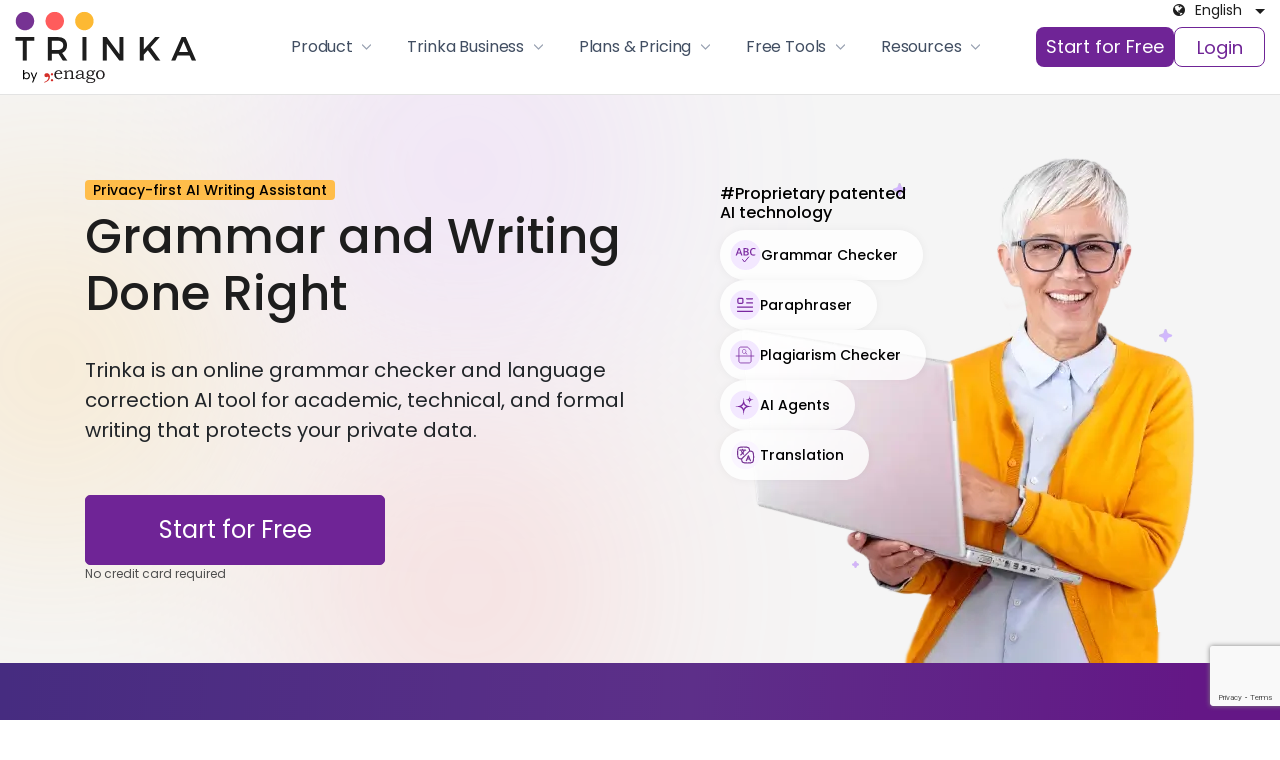

--- FILE ---
content_type: text/html
request_url: https://www.trinka.ai/
body_size: 43630
content:
<!DOCTYPE html><html lang="en"><head>
  <meta charset="utf-8">
  <title>Trinka: AI Writing and Grammar Checker Tool</title>
  <base href="/">
  <link rel="preload" href="assets/images/human-page-banner.webp" as="image" fetchpriority="high">
  <meta name="viewport" content="width=device-width, initial-scale=1">
  <meta name="description" content="Improve your writing and grammar with AI writing assistant! Trinka polishes your writing with AI editing &amp; proofreading for clear, concise, &amp; impactful communication. Try for FREE!">
  <meta property="og:title" content="Trinka: AI Writing and Grammar Checker Tool">
  <meta property="og:description" content="Improve your writing and grammar with AI writing assistant! Trinka polishes your writing with AI editing &amp; proofreading for clear, concise, &amp; impactful communication. Try for FREE!">
  <meta name="keywords" content="Ai writing assistant, ai proofreader, grammar checker, ai writing tool, free grammar checker, ai editing, ai content editing tool, grammar check, check grammar, grammar and syntax checker, grammar check online, verify grammar online, ai proofreading tool">
  <meta property="og:url" content="https://www.trinka.ai">
  <meta property="og:image" content="https://www.trinka.ai/assets/images/Trinka.jpg">
  <meta property="og:type" content="website">
  <meta name="theme-color" content="#763393">
  <meta name="robots" content="index, follow, max-image-preview:large, max-snippet:-1, max-video-preview:-1">
  <meta name="twitter:card" content="summary_large_image">
  <meta name="twitter:site" content="@thetrinkaai">
  <meta property="twitter:domain" content="trinka.ai">
  <meta name="twitter:title" content="Trinka: AI Writing and Grammar Checker Tool">
  <meta name="twitter:description" content="Improve your writing and grammar with AI writing assistant! Trinka polishes your writing with AI editing &amp; proofreading for clear, concise, &amp; impactful communication. Try for FREE!">
  <meta name="twitter:image" content="https://www.trinka.ai/assets/images/Trinka.jpg">
  <link rel="icon" type="image/x-icon" href="favicon.ico">
  <!-- Fonts preloaded -->
  <link rel="preload" href="assets/css/fonts/PoppinsRegular.woff2" as="font" type="font/woff2" crossorigin="anonymous">
  <link rel="preload" href="assets/css/fonts/PoppinsMedium.woff2" as="font" type="font/woff2" crossorigin="anonymous">
  <!-- <meta http-equiv="Content-Security-Policy" content="
  default-src 'self'; 
  script-src 'unsafe-inline' 'unsafe-eval' 'report-sample' 'self' https://*.trinka.ai/ https://*.enago.com *.moengage.com https://chat.openai.com https://accounts.google.com https://cdnjs.cloudflare.com/ https://*.cloudflare.com https://*.cloudflare.net/ https://*.cloudflare.net *.cloudflare.net *.visitdatajs.com *.amazonaws.com *.dwin1.com *.fw-cdn.com geoip-js.com *.wisepops.com wisepops.net snap.licdn.com cdn-cookieyes.com app.cookieyes.com https://*.wistia.com cdn.jsdelivr.net cdn.amplitude.com cloudfront.net https://analytics.tiktok.com *.tiktok.com https://d10lpsik1i8c69.cloudfront.net/w.js https://*.gstatic.com https://*.hotjar.com https://*.addthis.com https://*.mida.so https://cdn.mida.so https://*.facebook.net https://www.googleadservices.com https://fonts.gstatic.com https://www.google.com https://www.googletagmanager.com https://www.google-analytics.com https://ssl.google-analytics.com https://*.googletagmanager.com https://cdn.moengage.com/webpush/moe_webSdk.min.latest.js https://connect.facebook.net/en_US/fbevents.js https://m.clarity.ms https://www.clarity.ms/tag/uet/56355664 https://www.google-analytics.com/analytics.js https://www.googletagmanager.com/gtag/js https://www.clarity.ms https://*.hotjar.com https://googleads.g.doubleclick.net https://google.com https://*.google-analytics.com https://*.googletagmanager.com https://googleads.g.doubleclick.net https://google.com https://*.adroll.com https://s.adroll.com https://static.hotjar.com https://*.line-scdn.net https://d.line-scdn.net https://*.line.me https://tr.line.me https://server1.opentracker.net https://*.opentracker.net https://*.optmnstr.com https://tawk.to https://*.tawk.to https://*.ads-twitter.com https://static.ads-twitter.com userlike-cdn-widgets.s3-eu-west-1.amazonaws.com youtube.com *.youtube.com https://*.zdassets.com https://static.zdassets.com https://zdassets.com data:; 
  style-src 'unsafe-inline' 'unsafe-eval' 'report-sample' 'self' 'unsafe-hashes' *.moengage.com https://cdn.jsdelivr.net/ https://chat.openai.com https://cdnjs.cloudflare.com/ accounts.google.com https://fonts.googleapis.com/ https://*.hotjar.com https://*.bing.com https://www.google.com https://www.googletagmanager.com https://www.googleadservices.com https://www.google-analytics.com https://ssl.google-analytics.com https://*.googletagmanager.com https://cdn.mida.so https://*.mida.so https://*.trinka.ai/;
  object-src 'self';
  base-uri 'self';
  connect-src 'self' http://216.48.176.53/ https://216.48.176.53/ https://dsmt.crimsoni.ai/ https://chat.openai.com https://openai.com https://pagead2.googlesyndication.com https://*.pipedrive.com/ http://188.214.128.75:9010 https://188.214.128.75:9010 *.moengage.com wisepops.net *.clarity.ms accounts.google.com activity.wisepops.com https://tracking.wisepops.com *.luckyorange.net *.tiktok.com *.linkedin.com https://www.google-analytics.com http://3.208.173.39 http://3.208.173.39:3000/ http://93.115.26.69:7776/ channels.trinka.ai dev.cloud.trinka.ai uat.cloud.trinka.ai https://*.ip-api.com https://*.mida.so cloud.trinka.ai gc.crimsoni.ai easydash.enago.com enago.com https://*.cookieyes.com geoip-js.com cdn-cookieyes.com https://*.wistia.com http://pipedream.wistia.com/ cdn.jsdelivr.net google-analytics.com https://*.analytics.google.com https://*.googletagmanager.com https://*.trinka.ai/ http://*.trinka.ai/ https://analytics.google.com https://easydash.enago.jp https://s.clarity.ms https://sdk-03.moengage.com https://stats.g.doubleclick.net https://www.google-analytics.com https://pubsub.googleapis.com wss://*.visitors.live https://*.cloudfront.net/ https://*.adroll.com https://schema.org https://*.line-scdn.net https://*.line.me https://*.enago.com https://olark.com https://*.olark.com https://server1.opentracker.net https://*.opentracker.net https://*.optmnstr.com https://tawk.to https://*.tawk.to https://*.ads-twitter.com https://static.ads-twitter.com userlike-cdn-widgets.s3-eu-west-1.amazonaws.com http://*.youtube.com *.youtube.com https://*.zdassets.com https://static.zdassets.com https://zdassets.com https://api.amplitude.com/ https://www.youtube.com https://www.youtube-nocookie.com *.moengage.com *.jotform.com https://*.google.com https://www.google-analytics.com;
  font-src 'self' https://*.gstatic.com https://fonts.google.com/ https://*.mida.so https://cdn.mida.so https://chat.openai.com https://*.google.com/ https://*.hotjar.com;
  frame-src 'self' https://www.youtube.com https://www.youtube-nocookie.com https://chat.openai.com *.moengage.com *.jotform.com https://www.googletagmanager.com https://td.doubleclick.net https://*.trinka.ai/ https://www.googletagmanager.com https://accounts.google.com;
  img-src 'self' *.moengage.com https://*.mida.so https://cdn.mida.so https://* data:;
  child-src 'none';
  manifest-src 'self';
  media-src 'self' youtube.com www.youtube.com;
  worker-src 'self' blob:;
  "> -->
  <meta http-equiv="Content-Security-Policy" content="
  default-src 'self'; 

  script-src 'unsafe-inline' 'unsafe-eval' 'report-sample' 'self' 
    https://*.trinka.ai https://*.enago.com https://*.moengage.com https://chat.openai.com 
    https://accounts.google.com https://cdnjs.cloudflare.com https://*.cloudflare.com 
    https://*.cloudflare.net https://*.visitdatajs.com https://*.amazonaws.com https://*.dwin1.com 
    https://*.fw-cdn.com https://geoip-js.com https://*.wisepops.com https://wisepops.net 
    https://snap.licdn.com https://cdn-cookieyes.com https://app.cookieyes.com 
    https://*.wistia.com https://cdn.jsdelivr.net https://cdn.amplitude.com 
    https://cloudfront.net https://analytics.tiktok.com https://*.tiktok.com 
    https://d10lpsik1i8c69.cloudfront.net/w.js https://*.gstatic.com https://*.hotjar.com 
    https://*.addthis.com https://*.mida.so https://cdn.mida.so https://*.facebook.net 
    https://www.googleadservices.com https://fonts.gstatic.com https://www.google.com 
    https://www.googletagmanager.com https://www.google-analytics.com https://ssl.google-analytics.com 
    https://*.googletagmanager.com https://cdn.moengage.com/webpush/moe_webSdk.min.latest.js 
    https://connect.facebook.net/en_US/fbevents.js https://m.clarity.ms 
    https://www.clarity.ms/tag/uet/56355664 https://www.google-analytics.com/analytics.js 
    https://www.googletagmanager.com/gtag/js https://www.clarity.ms 
    https://googleads.g.doubleclick.net https://google.com https://*.google-analytics.com 
    https://*.adroll.com https://s.adroll.com https://static.hotjar.com 
    https://*.line-scdn.net https://d.line-scdn.net https://*.line.me https://tr.line.me 
    https://server1.opentracker.net https://*.opentracker.net https://*.optmnstr.com 
    https://tawk.to https://*.tawk.to https://*.ads-twitter.com https://static.ads-twitter.com 
    https://userlike-cdn-widgets.s3-eu-west-1.amazonaws.com https://youtube.com https://*.youtube.com 
    https://*.zdassets.com https://static.zdassets.com https://zdassets.com data:;

  style-src 'unsafe-inline' 'unsafe-eval' 'report-sample' 'self'
    https://*.moengage.com https://cdn.jsdelivr.net https://chat.openai.com 
    https://cdnjs.cloudflare.com https://accounts.google.com https://fonts.googleapis.com 
    https://*.hotjar.com https://*.bing.com https://www.google.com 
    https://www.googletagmanager.com https://www.googleadservices.com 
    https://www.google-analytics.com https://ssl.google-analytics.com 
    https://*.googletagmanager.com https://cdn.mida.so https://*.mida.so https://*.trinka.ai;

  object-src 'self';
  base-uri 'self';

  connect-src 'self' https://dsmt.crimsoni.ai https://chat.openai.com https://openai.com 
    https://pagead2.googlesyndication.com https://*.pipedrive.com https://*.moengage.com 
    https://wisepops.net https://*.clarity.ms https://*.google.com https://*.wisepops.com 
    https://*.luckyorange.net https://*.tiktok.com https://*.linkedin.com 
    https://www.google-analytics.com https://*.trinka.ai https://dev.cloud.trinka.ai 
    https://uat.cloud.trinka.ai https://*.ip-api.com https://*.mida.so https://cloud.trinka.ai 
    https://gc.crimsoni.ai https://easydash.enago.com https://enago.com 
    https://*.cookieyes.com https://geoip-js.com https://cdn-cookieyes.com 
    https://*.wistia.com https://cdn.jsdelivr.net https://google-analytics.com 
    https://*.analytics.google.com https://*.googletagmanager.com https://analytics.google.com 
    https://easydash.enago.jp https://s.clarity.ms https://sdk-03.moengage.com 
    https://stats.g.doubleclick.net https://pubsub.googleapis.com 
    wss://*.visitors.live https://*.cloudfront.net https://*.adroll.com 
    https://schema.org https://*.line-scdn.net https://*.line.me https://*.enago.com 
    https://olark.com https://*.olark.com https://server1.opentracker.net 
    https://*.opentracker.net https://*.optmnstr.com https://tawk.to https://*.tawk.to 
    https://*.ads-twitter.com https://static.ads-twitter.com 
    https://userlike-cdn-widgets.s3-eu-west-1.amazonaws.com https://*.youtube.com 
    https://*.zdassets.com https://static.zdassets.com https://zdassets.com 
    https://api.amplitude.com https://www.youtube.com https://www.youtube-nocookie.com 
    https://*.jotform.com https://www.google.com;

  font-src 'self' https://*.gstatic.com https://fonts.google.com https://*.mida.so 
    https://cdn.mida.so https://chat.openai.com https://*.google.com https://*.hotjar.com;

  frame-src 'self' https://www.youtube.com https://www.youtube-nocookie.com 
    https://chat.openai.com https://*.moengage.com https://*.jotform.com 
    https://www.googletagmanager.com https://td.doubleclick.net 
    https://*.trinka.ai https://accounts.google.com https://www.google.com/;

  img-src 'self' https://*.moengage.com https://*.mida.so https://cdn.mida.so https://* data:;

  child-src 'none';
  manifest-src 'self';
  media-src 'self' https://*.youtube.com;
  worker-src 'self' blob:;
  ">
    <!-- <script type="text/javascript" src="https://cdn.fusioncharts.com/fusioncharts/latest/fusioncharts.js"></script>
  <script type="text/javascript" src="https://cdn.fusioncharts.com/fusioncharts/latest/themes/fusioncharts.theme.fusion.js"></script> -->
  <!-- <script>
    FusionCharts.options.license({
      key: '[base64]',
      creditLabel: false
    });
</script> -->
  <!-- Google Tag Manager -->
  <script>
    (function (w, d, s, l, i) {
      w[l] = w[l] || []; w[l].push({
        'gtm.start':
          new Date().getTime(), event: 'gtm.js'
      }); var f = d.getElementsByTagName(s)[0],
        j = d.createElement(s), dl = l != 'dataLayer' ? '&l=' + l : ''; j.async = true; j.src =
          'https://www.googletagmanager.com/gtm.js?id=' + i + dl; f.parentNode.insertBefore(j, f);
    })(window, document, 'script', 'dataLayer', 'GTM-W6GN568');
  </script>
  <!-- End Google Tag Manager -->

  <script type="application/ld+json">
      {
        "@context": "http://schema.org",
        "@type": "ProfessionalService",
        "name": "Trinka",
        "description": "Improve your writing and grammar with AI writing assistant! Trinka polishes your writing with AI editing & proofreading for clear, concise, & impactful communication. Try for FREE!",
        "image": "https://www.trinka.ai/assets/images/trinka-logo.png",
        "@id": "",
        "url": "https://www.trinka.ai/",
        "address": {
          "@type": "PostalAddress",
          "streetAddress": "Office No 801, Techniplex – II Off SV Road",
          "addressLocality": "Goregaon - West",
          "addressRegion": "Mumbai",
          "postalCode": "400062",
          "addressCountry": "IN"
        },

        "openingHoursSpecification": {
          "@type": "OpeningHoursSpecification",
          "dayOfWeek": [
            "Monday",
            "Tuesday",
            "Wednesday",
            "Thursday",
            "Friday",
            "Saturday",
            "Sunday"
          ],
          "opens": "00:00",
          "closes": "23:59"
        },
        "sameAs": [
          "https://www.facebook.com/thetrinkaai/",
          "https://www.instagram.com/thetrinkaai/",
          "https://www.linkedin.com/company/thetrinkaai"
        ]
      }
      </script>

      <script>!function () {var reb2b = window.reb2b = window.reb2b || []; if (reb2b.invoked) return;reb2b.invoked = true;reb2b.methods = ["identify", "collect"]; reb2b.factory = function (method) {return function () {var args = Array.prototype.slice.call(arguments); args.unshift(method);reb2b.push(args);return reb2b;};}; for (var i = 0; i < reb2b.methods.length; i++) {var key = reb2b.methods[i];reb2b[key] = reb2b.factory(key);} reb2b.load = function (key) {var script = document.createElement("script");script.type = "text/javascript";script.async = true; script.src = "https://s3-us-west-2.amazonaws.com/b2bjsstore/b/" + key + "/reb2b.js.gz"; var first = document.getElementsByTagName("script")[0]; first.parentNode.insertBefore(script, first);}; reb2b.SNIPPET_VERSION = "1.0.1";reb2b.load("Y4O7Z0HYKVNX");}();</script>
  <!-- <link href="https://fonts.googleapis.com/css?family=Roboto:300,400,500&display=swap" rel="stylesheet"> -->
  <!-- <link href="https://fonts.googleapis.com/icon?family=Material+Icons" rel="stylesheet"> -->
  <!-- <script src="//cdn.ckeditor.com/4.7.1/full/ckeditor.js"></script> -->
  <!-- ShareASale Script -->
  <script src="https://www.dwin1.com/19038.js" type="text/javascript" defer="defer"></script>
  <!-- <script src='//in.fw-cdn.com/31595568/799374.js' chat='true' defer></script> -->
  <!-- <script src="//geoip-js.com/js/apis/geoip2/v2.1/geoip2.js" type="text/javascript"></script>
  <script type="text/javascript">
  if (!localStorage.getItem("country")) {
    var onSuccess = function (location) {
      localStorage.setItem("country", location['country']['iso_code']);
    };

    var onError = function (error) {
      localStorage.setItem("country", "IN");
    };

    geoip2.city(onSuccess, onError);
  }
  </script> -->
<link rel="stylesheet" href="styles.ed22d34f014737d6cd9f.css"><style ng-transition="serverApp"></style><style ng-transition="serverApp">footer[_ngcontent-sc200]{width:100%;overflow:hidden;background:#f9f9f9;padding:30px 0 0;color:#000}footer[_ngcontent-sc200]   .footer-top[_ngcontent-sc200]   h3[_ngcontent-sc200]{font-size:16px;font-weight:500;display:inline-block}@media (max-width:767px) and (min-width:360px){footer[_ngcontent-sc200]   .footer-top[_ngcontent-sc200]   h3[_ngcontent-sc200]{font-size:15px}}footer[_ngcontent-sc200]   .footer-top[_ngcontent-sc200]   .footer-menu[_ngcontent-sc200]{display:inline-block;margin-right:30px;padding-right:30px}footer[_ngcontent-sc200]   .ftr-menu[_ngcontent-sc200]{padding:0;list-style:none;margin-bottom:25px;margin-top:10px}footer[_ngcontent-sc200]   .ftr-menu[_ngcontent-sc200]   li[_ngcontent-sc200]{line-height:1;margin-bottom:10px}footer[_ngcontent-sc200]   .ftr-menu[_ngcontent-sc200]   a[_ngcontent-sc200]{color:#4f4f4f;line-height:1.1;font-size:13px}footer[_ngcontent-sc200]   .ftr-menu[_ngcontent-sc200]   a[_ngcontent-sc200]:hover{text-decoration:none;color:#763393}@media (max-width:767px) and (min-width:360px){footer[_ngcontent-sc200]   .ftr-menu[_ngcontent-sc200]   a[_ngcontent-sc200]{line-height:22px!important;display:inline-block}}footer[_ngcontent-sc200]   .ftr-menu1[_ngcontent-sc200]{padding-left:0;float:none;position:relative}footer[_ngcontent-sc200]   .ftr-menu1[_ngcontent-sc200]   li[_ngcontent-sc200]{display:inline-block;padding-right:8px;margin-right:8px;border-right:1px solid #4f4f4f;line-height:12px}footer[_ngcontent-sc200]   .ftr-menu1[_ngcontent-sc200]   li[_ngcontent-sc200]   a[_ngcontent-sc200]{color:#4f4f4f;font-size:12px;transition:all .5s ease;text-decoration:underline}footer[_ngcontent-sc200]   .ftr-menu1[_ngcontent-sc200]   li[_ngcontent-sc200]   a[_ngcontent-sc200]:hover{text-decoration:none;transition:all .5s ease;color:#763393}footer[_ngcontent-sc200]   .ftr-menu1[_ngcontent-sc200]   li[_ngcontent-sc200]:last-child{border-right:0;padding-right:0;margin-right:0}footer[_ngcontent-sc200]   .footer_menu_two[_ngcontent-sc200]   ul[_ngcontent-sc200]{position:relative}footer[_ngcontent-sc200]   .footer_menu_two[_ngcontent-sc200]   ul[_ngcontent-sc200]:before{transform:rotate(90deg);top:-2px}footer[_ngcontent-sc200]   .footer_menu_two[_ngcontent-sc200]   ul[_ngcontent-sc200]:after, footer[_ngcontent-sc200]   .footer_menu_two[_ngcontent-sc200]   ul[_ngcontent-sc200]:before{content:"";background:#f7f7f7;background:linear-gradient(90deg,#fff,#c5c5c5);height:1px;width:40%;position:absolute;left:-90px;right:auto}footer[_ngcontent-sc200]   .footer_menu_two[_ngcontent-sc200]   ul[_ngcontent-sc200]:after{transform:rotate(-90deg);bottom:30px}footer[_ngcontent-sc200]   .footer-menu1[_ngcontent-sc200]{display:inline-block;width:1px;height:100px;background:#f9f9f9;margin-right:50px}footer[_ngcontent-sc200]   .social-media[_ngcontent-sc200]{display:inline-block;list-style:none;padding:0;margin-left:0!important}footer[_ngcontent-sc200]   .social-media[_ngcontent-sc200]   li[_ngcontent-sc200]{display:inline;padding:0 10px}footer[_ngcontent-sc200]   .social-media[_ngcontent-sc200]   li[_ngcontent-sc200]   a[_ngcontent-sc200]{color:#4f4f4f}@media (max-width:767px) and (min-width:360px){footer[_ngcontent-sc200]   .social-media[_ngcontent-sc200]   li[_ngcontent-sc200]{padding:0 7px}}footer[_ngcontent-sc200]   .call-phone[_ngcontent-sc200]   .email[_ngcontent-sc200]{display:inline;padding-right:25px;margin-right:25px}footer[_ngcontent-sc200]   .call-phone[_ngcontent-sc200]   .email[_ngcontent-sc200]   a[_ngcontent-sc200]{color:#00f;margin-left:10px}footer[_ngcontent-sc200]   .call-phone[_ngcontent-sc200]   .email[_ngcontent-sc200]   img[_ngcontent-sc200]{max-width:24px}footer[_ngcontent-sc200]   .call-phone[_ngcontent-sc200]   .call[_ngcontent-sc200]{display:inline}footer[_ngcontent-sc200]   .call-phone[_ngcontent-sc200]   .call[_ngcontent-sc200]   a[_ngcontent-sc200]{color:#000;margin-left:10px}footer[_ngcontent-sc200]   .call-phone[_ngcontent-sc200]   .call[_ngcontent-sc200]   img[_ngcontent-sc200]{max-width:24px}footer[_ngcontent-sc200]   .footer-top[_ngcontent-sc200]{border-bottom:0 solid #aca9a9;padding-bottom:20px;margin-bottom:20px}footer[_ngcontent-sc200]   .footer-bottom[_ngcontent-sc200]   p[_ngcontent-sc200]{font-size:13px;margin:0;display:inline-block}footer[_ngcontent-sc200]   .footer-bottom[_ngcontent-sc200]   ul[_ngcontent-sc200]{display:inline-block;margin-left:50px}.bottom_footer_menus.bottom_footer_newdesign[_ngcontent-sc200]   .footer_menu_one[_ngcontent-sc200]{min-width:auto;max-width:100%;margin:0}.bottom_footer_menus.bottom_footer_newdesign[_ngcontent-sc200]   .footer_menu_one[_ngcontent-sc200]   ul.ftr-menu[_ngcontent-sc200]{display:flex;align-items:center;flex-wrap:wrap}.bottom_footer_menus.bottom_footer_newdesign[_ngcontent-sc200]   .footer_menu_one[_ngcontent-sc200]   ul.ftr-menu[_ngcontent-sc200]   li[_ngcontent-sc200]{min-width:170px}.powerd-by[_ngcontent-sc200]   .footer_logos[_ngcontent-sc200]   img[_ngcontent-sc200]{width:100%;max-width:140px}.footerBrowserPlguinLink[_ngcontent-sc200]{list-style:none;padding:0;margin:-10px 0 0}.footerBrowserPlguinLink[_ngcontent-sc200]   li[_ngcontent-sc200]{margin-bottom:10px}.footerBrowserPlguinLink[_ngcontent-sc200]   li[_ngcontent-sc200]:last-child{margin-bottom:0}.footerBrowserPlguinLink[_ngcontent-sc200]   li[_ngcontent-sc200]   a[_ngcontent-sc200]{color:#000;cursor:pointer;text-decoration:none;font-size:14px;transition:all .5s ease}.footerBrowserPlguinLink[_ngcontent-sc200]   li[_ngcontent-sc200]   a[_ngcontent-sc200]   img[_ngcontent-sc200]{width:30px;margin-right:8px}.footerBrowserPlguinLink[_ngcontent-sc200]   li[_ngcontent-sc200]   a[_ngcontent-sc200]:hover{transition:all .5s ease;color:#763393}@media (max-width:767px){.footer_menu_one_asdf[_ngcontent-sc200]{margin-left:0}}.footerPluginSection[_ngcontent-sc200]{position:relative;width:100%;margin:0 0 20px}.footerPluginSection[_ngcontent-sc200]   ul[_ngcontent-sc200]{padding:0;margin:0;list-style:none;display:flex;align-items:center}.footerPluginSection[_ngcontent-sc200]   ul[_ngcontent-sc200]   li[_ngcontent-sc200]{font-size:14px;color:#4f4f4f;margin:0 10px 0 0}.footerPluginSection[_ngcontent-sc200]   ul[_ngcontent-sc200]   li[_ngcontent-sc200]   a[_ngcontent-sc200]   img[_ngcontent-sc200]{width:26px}footer[_ngcontent-sc200]{padding:60px 0 0}footer[_ngcontent-sc200]   .about-enago[_ngcontent-sc200]   p[_ngcontent-sc200]{font-size:13px;color:#4f4f4f;margin-top:10px;line-height:22px}footer[_ngcontent-sc200]   .install-in[_ngcontent-sc200]   ul[_ngcontent-sc200]{padding:0;list-style:none;margin-top:10px}footer[_ngcontent-sc200]   .install-in[_ngcontent-sc200]   ul[_ngcontent-sc200]   li[_ngcontent-sc200]{display:inline-block;text-align:center;width:16%;vertical-align:top;line-height:16px;padding:0 8px}@media (min-width:360px) and (max-width:767px){footer[_ngcontent-sc200]   .install-in[_ngcontent-sc200]   ul[_ngcontent-sc200]   li[_ngcontent-sc200]{width:72px}}footer[_ngcontent-sc200]   .install-in[_ngcontent-sc200]   ul[_ngcontent-sc200]   li[_ngcontent-sc200]   a[_ngcontent-sc200]{font-size:12px;color:#4f4f4f}footer[_ngcontent-sc200]   .install-in[_ngcontent-sc200]   ul[_ngcontent-sc200]   li[_ngcontent-sc200]   span.browser-icon[_ngcontent-sc200]{display:inline-block;min-height:50px}@media (min-width:360px) and (max-width:767px){footer[_ngcontent-sc200]   .install-in[_ngcontent-sc200]   ul[_ngcontent-sc200]   li[_ngcontent-sc200]   span.browser-icon[_ngcontent-sc200]{width:72px}}footer[_ngcontent-sc200]   .install-in[_ngcontent-sc200]   ul[_ngcontent-sc200]   li[_ngcontent-sc200]   img[_ngcontent-sc200]{max-width:48px}footer[_ngcontent-sc200]   .install-in[_ngcontent-sc200]   ul[_ngcontent-sc200]   li[_ngcontent-sc200]   .upcoming-icon[_ngcontent-sc200]   img[_ngcontent-sc200]{max-width:66px}footer[_ngcontent-sc200]   .install-in[_ngcontent-sc200]   ul[_ngcontent-sc200]   li[_ngcontent-sc200]   .install-in-browser[_ngcontent-sc200]{display:inline-block;font-size:12px;color:#4f4f4f}@media (min-width:360px) and (max-width:767px){footer[_ngcontent-sc200]   .install-in[_ngcontent-sc200]   ul[_ngcontent-sc200]   li[_ngcontent-sc200]   .install-in-browser[_ngcontent-sc200]{width:72px}}@media (min-width:360px) and (max-width:767px){footer[_ngcontent-sc200]   .install-in[_ngcontent-sc200]   ul[_ngcontent-sc200]{display:flex;overflow-x:scroll;width:100%;padding-bottom:20px}}footer[_ngcontent-sc200]   button#footerSubscribe[_ngcontent-sc200]{padding:0 35px}@media (max-width:767px) and (min-width:360px){footer[_ngcontent-sc200]   button#footerSubscribe[_ngcontent-sc200]{padding:0 24px;display:inline-block;width:auto}}footer[_ngcontent-sc200]   .footer_menu_wrap[_ngcontent-sc200]   .col[_ngcontent-sc200]:first-child{max-width:180px}footer[_ngcontent-sc200]   .footer_menu_wrap[_ngcontent-sc200]   .col[_ngcontent-sc200]:nth-child(2){max-width:225px}footer[_ngcontent-sc200]   .footer_menu_wrap[_ngcontent-sc200]   .col[_ngcontent-sc200]:nth-child(4){max-width:206px}footer[_ngcontent-sc200]   .footer_menu_wrap[_ngcontent-sc200]   .col[_ngcontent-sc200]:last-child{min-width:426px}@media (max-width:992px){footer[_ngcontent-sc200]   .footer_menu_wrap[_ngcontent-sc200]   .col[_ngcontent-sc200]:last-child{min-width:100%}}@media (max-width:767px) and (min-width:360px){footer[_ngcontent-sc200]   .footer_menu_wrap[_ngcontent-sc200]   .col[_ngcontent-sc200]{max-width:50%;width:50%;flex-basis:auto}}footer[_ngcontent-sc200]   .purple-bg[_ngcontent-sc200]{background:#6a28a0;text-align:center;color:#fff;padding:15px 0;margin-bottom:30px}footer[_ngcontent-sc200]   .purple-bg[_ngcontent-sc200]   p[_ngcontent-sc200]{margin-bottom:0}@media (max-width:767px) and (min-width:360px){footer[_ngcontent-sc200]   .purple-bg[_ngcontent-sc200]   p[_ngcontent-sc200]{font-size:12px}}footer[_ngcontent-sc200]   .purple-bg[_ngcontent-sc200]   p[_ngcontent-sc200]   a[_ngcontent-sc200]{color:#fff;text-decoration:underline}footer[_ngcontent-sc200]   .footer-middle[_ngcontent-sc200]   .powered-by-left[_ngcontent-sc200]{display:inline-block;width:150px}footer[_ngcontent-sc200]   .footer-middle[_ngcontent-sc200]   .powered-by-left[_ngcontent-sc200]   h3[_ngcontent-sc200]{font-size:16px;font-weight:500}footer[_ngcontent-sc200]   .footer-middle[_ngcontent-sc200]   .powered-by-right[_ngcontent-sc200]{display:inline-block;width:calc(100% - 180px);vertical-align:top;margin-top:20px;font-size:13px;color:#4f4f4f;margin-right:20px;line-height:22px}@media (max-width:767px) and (min-width:360px){footer[_ngcontent-sc200]   .footer-middle[_ngcontent-sc200]   .powered-by-right[_ngcontent-sc200]{width:100%;margin-top:0}}footer[_ngcontent-sc200]   .footer-middle[_ngcontent-sc200]   .footer_menu_last[_ngcontent-sc200]   h3[_ngcontent-sc200]{font-size:16px;font-weight:500}footer[_ngcontent-sc200]   .footer-middle[_ngcontent-sc200]   .footer_menu_last[_ngcontent-sc200]   .ftr-menu[_ngcontent-sc200]{color:#4f4f4f;padding-left:17px;-moz-column-count:2;column-count:2;list-style:disc}footer[_ngcontent-sc200]   .footer-middle[_ngcontent-sc200]   .footer_menu_last[_ngcontent-sc200]   .ftr-menu[_ngcontent-sc200]   li[_ngcontent-sc200]{font-size:12px}@media (max-width:767px) and (min-width:360px){footer[_ngcontent-sc200]   .footer-middle[_ngcontent-sc200]   .footer_menu_last[_ngcontent-sc200]   .ftr-menu[_ngcontent-sc200]{-moz-column-count:1;column-count:1}}footer[_ngcontent-sc200]   .footer-bottom[_ngcontent-sc200]   .ftr-menu1[_ngcontent-sc200], footer[_ngcontent-sc200]   .footer-bottom[_ngcontent-sc200]   p[_ngcontent-sc200]{color:#4f4f4f}footer[_ngcontent-sc200]   .footer-bottom[_ngcontent-sc200]   h3[_ngcontent-sc200]{display:inline-block;font-size:16px;font-family:var(--tx-poppins-600);font-weight:600}@media (max-width:767px) and (min-width:360px){footer[_ngcontent-sc200]   .footer-bottom[_ngcontent-sc200]   ul[_ngcontent-sc200]{margin-left:0;width:auto}}footer[_ngcontent-sc200]   .footer-bottom[_ngcontent-sc200]   .language_sections[_ngcontent-sc200]{color:#4f4f4f;background:#fff;padding:3px 14px;border-radius:6px;border:1px solid #c6c5c5;top:-3px;right:15px}@media (max-width:767px) and (min-width:360px){footer[_ngcontent-sc200]   .footer-bottom[_ngcontent-sc200]   .language_sections[_ngcontent-sc200]{right:10px;padding:3px 9px}}footer[_ngcontent-sc200]   .footer-bottom[_ngcontent-sc200]   .language_sections[_ngcontent-sc200]   span[_ngcontent-sc200]{color:#4f4f4f}footer[_ngcontent-sc200]   .footer-bottom[_ngcontent-sc200]   .language_sections[_ngcontent-sc200]:after{border-color:#4f4f4f transparent;right:5px}footer[_ngcontent-sc200]   .footer-bottom[_ngcontent-sc200]   .language_sections[_ngcontent-sc200]   ul.drop[_ngcontent-sc200]{background:#fff;left:auto;list-style:none;margin-top:0;padding-left:0;pointer-events:auto;position:absolute;right:0;top:auto;z-index:2;width:110px;border-radius:4px;border:1px solid #ccc;bottom:12px}footer[_ngcontent-sc200]   .footer-bottom[_ngcontent-sc200]   .follow-us[_ngcontent-sc200]{margin-left:40px}@media (max-width:991px) and (min-width:360px){footer[_ngcontent-sc200]   .footer-bottom[_ngcontent-sc200]   .follow-us[_ngcontent-sc200]{margin-left:0}}@media (max-width:767px) and (min-width:360px){footer[_ngcontent-sc200]   .footer-bottom[_ngcontent-sc200]{position:relative;height:150px}footer[_ngcontent-sc200]   .footer-bottom[_ngcontent-sc200]   .row[_ngcontent-sc200]   .col-md-6[_ngcontent-sc200]:first-child{position:absolute;top:40px;text-align:center}footer[_ngcontent-sc200]   .footer-bottom[_ngcontent-sc200]   .row[_ngcontent-sc200]   .col-md-6[_ngcontent-sc200]:last-child{position:absolute;top:0}}.footer-separator[_ngcontent-sc200]{height:1px;width:100%;background:rgba(0,0,0,.12);margin-bottom:40px}#emailSubscribePopup[_ngcontent-sc200]   .modal-confirm[_ngcontent-sc200]{color:#636363;width:500px}@media (max-width:420px){#emailSubscribePopup[_ngcontent-sc200]   .modal-confirm[_ngcontent-sc200]{width:90%}}#emailSubscribePopup[_ngcontent-sc200]   .modal-confirm[_ngcontent-sc200]   .modal-content[_ngcontent-sc200]{padding:20px;border-radius:5px;border:none;text-align:center;font-size:14px}#emailSubscribePopup[_ngcontent-sc200]   .modal-confirm[_ngcontent-sc200]   .modal-header[_ngcontent-sc200]{border-bottom:none;position:relative}#emailSubscribePopup[_ngcontent-sc200]   .modal-confirm[_ngcontent-sc200]   h4[_ngcontent-sc200]{text-align:center;font-size:20px;margin:30px 0 -10px;font-family:var(--tx-poppins-600);font-weight:600}#emailSubscribePopup[_ngcontent-sc200]   .modal-confirm[_ngcontent-sc200]   .close[_ngcontent-sc200]{position:absolute;top:-5px;right:-2px}#emailSubscribePopup[_ngcontent-sc200]   .modal-confirm[_ngcontent-sc200]   .modal-body[_ngcontent-sc200]{color:#999;padding:0}#emailSubscribePopup[_ngcontent-sc200]   .modal-confirm[_ngcontent-sc200]   .modal-body[_ngcontent-sc200]   p[_ngcontent-sc200]{margin:0;font-size:16px}#emailSubscribePopup[_ngcontent-sc200]   .modal-confirm[_ngcontent-sc200]   .modal-footer[_ngcontent-sc200]{border:none;text-align:center;border-radius:5px;font-size:13px;padding:30px 0 0}#emailSubscribePopup[_ngcontent-sc200]   .modal-confirm[_ngcontent-sc200]   .modal-footer[_ngcontent-sc200]   a[_ngcontent-sc200]{color:#999}#emailSubscribePopup[_ngcontent-sc200]   .modal-confirm[_ngcontent-sc200]   .modal-footer[_ngcontent-sc200]   #emailSubcribeButton[_ngcontent-sc200]{margin-bottom:20px;background-color:#763393;color:#fff}#emailSubscribePopup[_ngcontent-sc200]   .modal-confirm[_ngcontent-sc200]   .modal-footer[_ngcontent-sc200]   p[_ngcontent-sc200]{text-align:left}#emailSubscribePopup[_ngcontent-sc200]   .modal-confirm[_ngcontent-sc200]   .icon-box[_ngcontent-sc200]{width:80px;height:80px;margin:0 auto;border-radius:50%;z-index:9;text-align:center;border:3px solid #763393}#emailSubscribePopup[_ngcontent-sc200]   .modal-confirm[_ngcontent-sc200]   .icon-box[_ngcontent-sc200]   i[_ngcontent-sc200]{color:#763393;font-size:46px;display:inline-block;margin-top:13px}#emailSubscribePopup[_ngcontent-sc200]   .modal-confirm[_ngcontent-sc200]   .btn[_ngcontent-sc200], #emailSubscribePopup[_ngcontent-sc200]   .modal-confirm[_ngcontent-sc200]   .btn[_ngcontent-sc200]:active{color:#fff;border-radius:4px;background:#60c7c1;text-decoration:none;transition:all .4s;line-height:normal;min-width:120px;border:none;min-height:40px;border-radius:3px;margin:0 5px}#emailSubscribePopup[_ngcontent-sc200]   .modal-confirm[_ngcontent-sc200]   .btn-secondary[_ngcontent-sc200]{background:#c1c1c1}#emailSubscribePopup[_ngcontent-sc200]   .modal-confirm[_ngcontent-sc200]   .btn-secondary[_ngcontent-sc200]:focus, #emailSubscribePopup[_ngcontent-sc200]   .modal-confirm[_ngcontent-sc200]   .btn-secondary[_ngcontent-sc200]:hover{background:#a8a8a8}.trigger-btn[_ngcontent-sc200]{display:inline-block;margin:100px auto}#emailSubscribePopup.modal.fade.show[_ngcontent-sc200]{display:flex;align-items:center;justify-content:center;background-color:rgba(0,0,0,.12)}.complianceCovered[_ngcontent-sc200]{list-style:none;display:flex;gap:10px;flex-wrap:wrap;padding:0;margin-top:20px;align-items:center}.complianceCovered[_ngcontent-sc200]   li[_ngcontent-sc200]{display:inline-block}.complianceCovered[_ngcontent-sc200]   li[_ngcontent-sc200]   img[_ngcontent-sc200]{width:48px;height:48px}@media (max-width:500px){.complianceCovered[_ngcontent-sc200]   li[_ngcontent-sc200]   img[_ngcontent-sc200]{width:70px;height:auto}}</style><style ng-transition="serverApp">.mat-form-field{display:inline-block;position:relative;text-align:left}[dir=rtl] .mat-form-field{text-align:right}.mat-form-field-wrapper{position:relative}.mat-form-field-flex{display:inline-flex;align-items:baseline;box-sizing:border-box;width:100%}.mat-form-field-prefix,.mat-form-field-suffix{white-space:nowrap;flex:none;position:relative}.mat-form-field-infix{display:block;position:relative;flex:auto;min-width:0;width:180px}.cdk-high-contrast-active .mat-form-field-infix{border-image:linear-gradient(transparent, transparent)}.mat-form-field-label-wrapper{position:absolute;left:0;box-sizing:content-box;width:100%;height:100%;overflow:hidden;pointer-events:none}[dir=rtl] .mat-form-field-label-wrapper{left:auto;right:0}.mat-form-field-label{position:absolute;left:0;font:inherit;pointer-events:none;width:100%;white-space:nowrap;text-overflow:ellipsis;overflow:hidden;transform-origin:0 0;transition:transform 400ms cubic-bezier(0.25, 0.8, 0.25, 1),color 400ms cubic-bezier(0.25, 0.8, 0.25, 1),width 400ms cubic-bezier(0.25, 0.8, 0.25, 1);display:none}[dir=rtl] .mat-form-field-label{transform-origin:100% 0;left:auto;right:0}.mat-form-field-empty.mat-form-field-label,.mat-form-field-can-float.mat-form-field-should-float .mat-form-field-label{display:block}.mat-form-field-autofill-control:-webkit-autofill+.mat-form-field-label-wrapper .mat-form-field-label{display:none}.mat-form-field-can-float .mat-form-field-autofill-control:-webkit-autofill+.mat-form-field-label-wrapper .mat-form-field-label{display:block;transition:none}.mat-input-server:focus+.mat-form-field-label-wrapper .mat-form-field-label,.mat-input-server[placeholder]:not(:placeholder-shown)+.mat-form-field-label-wrapper .mat-form-field-label{display:none}.mat-form-field-can-float .mat-input-server:focus+.mat-form-field-label-wrapper .mat-form-field-label,.mat-form-field-can-float .mat-input-server[placeholder]:not(:placeholder-shown)+.mat-form-field-label-wrapper .mat-form-field-label{display:block}.mat-form-field-label:not(.mat-form-field-empty){transition:none}.mat-form-field-underline{position:absolute;width:100%;pointer-events:none;transform:scale3d(1, 1.0001, 1)}.mat-form-field-ripple{position:absolute;left:0;width:100%;transform-origin:50%;transform:scaleX(0.5);opacity:0;transition:background-color 300ms cubic-bezier(0.55, 0, 0.55, 0.2)}.mat-form-field.mat-focused .mat-form-field-ripple,.mat-form-field.mat-form-field-invalid .mat-form-field-ripple{opacity:1;transform:scaleX(1);transition:transform 300ms cubic-bezier(0.25, 0.8, 0.25, 1),opacity 100ms cubic-bezier(0.25, 0.8, 0.25, 1),background-color 300ms cubic-bezier(0.25, 0.8, 0.25, 1)}.mat-form-field-subscript-wrapper{position:absolute;box-sizing:border-box;width:100%;overflow:hidden}.mat-form-field-subscript-wrapper .mat-icon,.mat-form-field-label-wrapper .mat-icon{width:1em;height:1em;font-size:inherit;vertical-align:baseline}.mat-form-field-hint-wrapper{display:flex}.mat-form-field-hint-spacer{flex:1 0 1em}.mat-error{display:block}.mat-form-field-control-wrapper{position:relative}.mat-form-field._mat-animation-noopable .mat-form-field-label,.mat-form-field._mat-animation-noopable .mat-form-field-ripple{transition:none}
</style><style ng-transition="serverApp">.mat-form-field-appearance-fill .mat-form-field-flex{border-radius:4px 4px 0 0;padding:.75em .75em 0 .75em}.cdk-high-contrast-active .mat-form-field-appearance-fill .mat-form-field-flex{outline:solid 1px}.mat-form-field-appearance-fill .mat-form-field-underline::before{content:"";display:block;position:absolute;bottom:0;height:1px;width:100%}.mat-form-field-appearance-fill .mat-form-field-ripple{bottom:0;height:2px}.cdk-high-contrast-active .mat-form-field-appearance-fill .mat-form-field-ripple{height:0;border-top:solid 2px}.mat-form-field-appearance-fill:not(.mat-form-field-disabled) .mat-form-field-flex:hover~.mat-form-field-underline .mat-form-field-ripple{opacity:1;transform:none;transition:opacity 600ms cubic-bezier(0.25, 0.8, 0.25, 1)}.mat-form-field-appearance-fill._mat-animation-noopable:not(.mat-form-field-disabled) .mat-form-field-flex:hover~.mat-form-field-underline .mat-form-field-ripple{transition:none}.mat-form-field-appearance-fill .mat-form-field-subscript-wrapper{padding:0 1em}
</style><style ng-transition="serverApp">.mat-input-element{font:inherit;background:transparent;color:currentColor;border:none;outline:none;padding:0;margin:0;width:100%;max-width:100%;vertical-align:bottom;text-align:inherit}.mat-input-element:-moz-ui-invalid{box-shadow:none}.mat-input-element::-ms-clear,.mat-input-element::-ms-reveal{display:none}.mat-input-element,.mat-input-element::-webkit-search-cancel-button,.mat-input-element::-webkit-search-decoration,.mat-input-element::-webkit-search-results-button,.mat-input-element::-webkit-search-results-decoration{-webkit-appearance:none}.mat-input-element::-webkit-contacts-auto-fill-button,.mat-input-element::-webkit-caps-lock-indicator,.mat-input-element::-webkit-credentials-auto-fill-button{visibility:hidden}.mat-input-element[type=date],.mat-input-element[type=datetime],.mat-input-element[type=datetime-local],.mat-input-element[type=month],.mat-input-element[type=week],.mat-input-element[type=time]{line-height:1}.mat-input-element[type=date]::after,.mat-input-element[type=datetime]::after,.mat-input-element[type=datetime-local]::after,.mat-input-element[type=month]::after,.mat-input-element[type=week]::after,.mat-input-element[type=time]::after{content:" ";white-space:pre;width:1px}.mat-input-element::-webkit-inner-spin-button,.mat-input-element::-webkit-calendar-picker-indicator,.mat-input-element::-webkit-clear-button{font-size:.75em}.mat-input-element::placeholder{-webkit-user-select:none;-moz-user-select:none;-ms-user-select:none;user-select:none;transition:color 400ms 133.3333333333ms cubic-bezier(0.25, 0.8, 0.25, 1)}.mat-input-element::placeholder:-ms-input-placeholder{-ms-user-select:text}.mat-input-element::-moz-placeholder{-webkit-user-select:none;-moz-user-select:none;-ms-user-select:none;user-select:none;transition:color 400ms 133.3333333333ms cubic-bezier(0.25, 0.8, 0.25, 1)}.mat-input-element::-moz-placeholder:-ms-input-placeholder{-ms-user-select:text}.mat-input-element::-webkit-input-placeholder{-webkit-user-select:none;-moz-user-select:none;-ms-user-select:none;user-select:none;transition:color 400ms 133.3333333333ms cubic-bezier(0.25, 0.8, 0.25, 1)}.mat-input-element::-webkit-input-placeholder:-ms-input-placeholder{-ms-user-select:text}.mat-input-element:-ms-input-placeholder{-webkit-user-select:none;-moz-user-select:none;-ms-user-select:none;user-select:none;transition:color 400ms 133.3333333333ms cubic-bezier(0.25, 0.8, 0.25, 1)}.mat-input-element:-ms-input-placeholder:-ms-input-placeholder{-ms-user-select:text}.mat-form-field-hide-placeholder .mat-input-element::placeholder{color:transparent !important;-webkit-text-fill-color:transparent;transition:none}.mat-form-field-hide-placeholder .mat-input-element::-moz-placeholder{color:transparent !important;-webkit-text-fill-color:transparent;transition:none}.mat-form-field-hide-placeholder .mat-input-element::-webkit-input-placeholder{color:transparent !important;-webkit-text-fill-color:transparent;transition:none}.mat-form-field-hide-placeholder .mat-input-element:-ms-input-placeholder{color:transparent !important;-webkit-text-fill-color:transparent;transition:none}textarea.mat-input-element{resize:vertical;overflow:auto}textarea.mat-input-element.cdk-textarea-autosize{resize:none}textarea.mat-input-element{padding:2px 0;margin:-2px 0}select.mat-input-element{-moz-appearance:none;-webkit-appearance:none;position:relative;background-color:transparent;display:inline-flex;box-sizing:border-box;padding-top:1em;top:-1em;margin-bottom:-1em}select.mat-input-element::-ms-expand{display:none}select.mat-input-element::-moz-focus-inner{border:0}select.mat-input-element:not(:disabled){cursor:pointer}select.mat-input-element::-ms-value{color:inherit;background:none}.mat-focused .cdk-high-contrast-active select.mat-input-element::-ms-value{color:inherit}.mat-form-field-type-mat-native-select .mat-form-field-infix::after{content:"";width:0;height:0;border-left:5px solid transparent;border-right:5px solid transparent;border-top:5px solid;position:absolute;top:50%;right:0;margin-top:-2.5px;pointer-events:none}[dir=rtl] .mat-form-field-type-mat-native-select .mat-form-field-infix::after{right:auto;left:0}.mat-form-field-type-mat-native-select .mat-input-element{padding-right:15px}[dir=rtl] .mat-form-field-type-mat-native-select .mat-input-element{padding-right:0;padding-left:15px}.mat-form-field-type-mat-native-select .mat-form-field-label-wrapper{max-width:calc(100% - 10px)}.mat-form-field-type-mat-native-select.mat-form-field-appearance-outline .mat-form-field-infix::after{margin-top:-5px}.mat-form-field-type-mat-native-select.mat-form-field-appearance-fill .mat-form-field-infix::after{margin-top:-10px}
</style><style ng-transition="serverApp">.mat-form-field-appearance-legacy .mat-form-field-label{transform:perspective(100px);-ms-transform:none}.mat-form-field-appearance-legacy .mat-form-field-prefix .mat-icon,.mat-form-field-appearance-legacy .mat-form-field-suffix .mat-icon{width:1em}.mat-form-field-appearance-legacy .mat-form-field-prefix .mat-icon-button,.mat-form-field-appearance-legacy .mat-form-field-suffix .mat-icon-button{font:inherit;vertical-align:baseline}.mat-form-field-appearance-legacy .mat-form-field-prefix .mat-icon-button .mat-icon,.mat-form-field-appearance-legacy .mat-form-field-suffix .mat-icon-button .mat-icon{font-size:inherit}.mat-form-field-appearance-legacy .mat-form-field-underline{height:1px}.cdk-high-contrast-active .mat-form-field-appearance-legacy .mat-form-field-underline{height:0;border-top:solid 1px}.mat-form-field-appearance-legacy .mat-form-field-ripple{top:0;height:2px;overflow:hidden}.cdk-high-contrast-active .mat-form-field-appearance-legacy .mat-form-field-ripple{height:0;border-top:solid 2px}.mat-form-field-appearance-legacy.mat-form-field-disabled .mat-form-field-underline{background-position:0;background-color:transparent}.cdk-high-contrast-active .mat-form-field-appearance-legacy.mat-form-field-disabled .mat-form-field-underline{border-top-style:dotted;border-top-width:2px}.mat-form-field-appearance-legacy.mat-form-field-invalid:not(.mat-focused) .mat-form-field-ripple{height:1px}
</style><style ng-transition="serverApp">.mat-form-field-appearance-outline .mat-form-field-wrapper{margin:.25em 0}.mat-form-field-appearance-outline .mat-form-field-flex{padding:0 .75em 0 .75em;margin-top:-0.25em;position:relative}.mat-form-field-appearance-outline .mat-form-field-prefix,.mat-form-field-appearance-outline .mat-form-field-suffix{top:.25em}.mat-form-field-appearance-outline .mat-form-field-outline{display:flex;position:absolute;top:.25em;left:0;right:0;bottom:0;pointer-events:none}.mat-form-field-appearance-outline .mat-form-field-outline-start,.mat-form-field-appearance-outline .mat-form-field-outline-end{border:1px solid currentColor;min-width:5px}.mat-form-field-appearance-outline .mat-form-field-outline-start{border-radius:5px 0 0 5px;border-right-style:none}[dir=rtl] .mat-form-field-appearance-outline .mat-form-field-outline-start{border-right-style:solid;border-left-style:none;border-radius:0 5px 5px 0}.mat-form-field-appearance-outline .mat-form-field-outline-end{border-radius:0 5px 5px 0;border-left-style:none;flex-grow:1}[dir=rtl] .mat-form-field-appearance-outline .mat-form-field-outline-end{border-left-style:solid;border-right-style:none;border-radius:5px 0 0 5px}.mat-form-field-appearance-outline .mat-form-field-outline-gap{border-radius:.000001px;border:1px solid currentColor;border-left-style:none;border-right-style:none}.mat-form-field-appearance-outline.mat-form-field-can-float.mat-form-field-should-float .mat-form-field-outline-gap{border-top-color:transparent}.mat-form-field-appearance-outline .mat-form-field-outline-thick{opacity:0}.mat-form-field-appearance-outline .mat-form-field-outline-thick .mat-form-field-outline-start,.mat-form-field-appearance-outline .mat-form-field-outline-thick .mat-form-field-outline-end,.mat-form-field-appearance-outline .mat-form-field-outline-thick .mat-form-field-outline-gap{border-width:2px}.mat-form-field-appearance-outline.mat-focused .mat-form-field-outline,.mat-form-field-appearance-outline.mat-form-field-invalid .mat-form-field-outline{opacity:0;transition:opacity 100ms cubic-bezier(0.25, 0.8, 0.25, 1)}.mat-form-field-appearance-outline.mat-focused .mat-form-field-outline-thick,.mat-form-field-appearance-outline.mat-form-field-invalid .mat-form-field-outline-thick{opacity:1}.mat-form-field-appearance-outline:not(.mat-form-field-disabled) .mat-form-field-flex:hover .mat-form-field-outline{opacity:0;transition:opacity 600ms cubic-bezier(0.25, 0.8, 0.25, 1)}.mat-form-field-appearance-outline:not(.mat-form-field-disabled) .mat-form-field-flex:hover .mat-form-field-outline-thick{opacity:1}.mat-form-field-appearance-outline .mat-form-field-subscript-wrapper{padding:0 1em}.mat-form-field-appearance-outline._mat-animation-noopable:not(.mat-form-field-disabled) .mat-form-field-flex:hover~.mat-form-field-outline,.mat-form-field-appearance-outline._mat-animation-noopable .mat-form-field-outline,.mat-form-field-appearance-outline._mat-animation-noopable .mat-form-field-outline-start,.mat-form-field-appearance-outline._mat-animation-noopable .mat-form-field-outline-end,.mat-form-field-appearance-outline._mat-animation-noopable .mat-form-field-outline-gap{transition:none}
</style><style ng-transition="serverApp">.mat-form-field-appearance-standard .mat-form-field-flex{padding-top:.75em}.mat-form-field-appearance-standard .mat-form-field-underline{height:1px}.cdk-high-contrast-active .mat-form-field-appearance-standard .mat-form-field-underline{height:0;border-top:solid 1px}.mat-form-field-appearance-standard .mat-form-field-ripple{bottom:0;height:2px}.cdk-high-contrast-active .mat-form-field-appearance-standard .mat-form-field-ripple{height:0;border-top:2px}.mat-form-field-appearance-standard.mat-form-field-disabled .mat-form-field-underline{background-position:0;background-color:transparent}.cdk-high-contrast-active .mat-form-field-appearance-standard.mat-form-field-disabled .mat-form-field-underline{border-top-style:dotted;border-top-width:2px}.mat-form-field-appearance-standard:not(.mat-form-field-disabled) .mat-form-field-flex:hover~.mat-form-field-underline .mat-form-field-ripple{opacity:1;transform:none;transition:opacity 600ms cubic-bezier(0.25, 0.8, 0.25, 1)}.mat-form-field-appearance-standard._mat-animation-noopable:not(.mat-form-field-disabled) .mat-form-field-flex:hover~.mat-form-field-underline .mat-form-field-ripple{transition:none}
</style><style ng-transition="serverApp">@charset "UTF-8";.navbar[_ngcontent-sc201]{position:relative;display:flex;flex-wrap:wrap;align-items:center;justify-content:space-between;padding:0}.dropdown-menu[_ngcontent-sc201]{box-shadow:0 0 1.25rem rgba(30,34,40,.06);background-color:#fff;border-radius:12px!important;padding:0}.mega-menu-scroll[_ngcontent-sc201], .offcanvas[_ngcontent-sc201], .scrollbar-hidden[_ngcontent-sc201]{-ms-overflow-style:none;scrollbar-width:none}.mega-menu-scroll[_ngcontent-sc201]::-webkit-scrollbar, .offcanvas[_ngcontent-sc201]::-webkit-scrollbar, .scrollbar-hidden[_ngcontent-sc201]::-webkit-scrollbar{display:none}.offcanvas-footer[_ngcontent-sc201]{display:flex;flex-shrink:0;margin-top:auto;padding:1.5rem 0}.navbar[_ngcontent-sc201] > .container[_ngcontent-sc201], .navbar[_ngcontent-sc201] > .container-fluid[_ngcontent-sc201], .navbar[_ngcontent-sc201] > .container-lg[_ngcontent-sc201], .navbar[_ngcontent-sc201] > .container-md[_ngcontent-sc201], .navbar[_ngcontent-sc201] > .container-sm[_ngcontent-sc201], .navbar[_ngcontent-sc201] > .container-xl[_ngcontent-sc201], .navbar[_ngcontent-sc201] > .container-xxl[_ngcontent-sc201]{display:flex;flex-wrap:inherit;align-items:center;justify-content:space-between}.navbar-brand[_ngcontent-sc201]{padding-top:0;padding-bottom:0;margin-right:0;font-size:.7rem;color:#99a2b2;white-space:nowrap}.navbar-brand[_ngcontent-sc201]:focus, .navbar-brand[_ngcontent-sc201]:hover{color:#99a2b2}.navbar-nav[_ngcontent-sc201]{--bs-nav-link-padding-x:0;--bs-nav-link-padding-y:1.2rem;--bs-nav-link-font-size:0.8rem;--bs-nav-link-font-weight:700;--bs-nav-link-color:#343f52;--bs-nav-link-hover-color:3f78e0;--bs-nav-link-disabled-color:rgba(52,63,82,0.3);display:flex;flex-direction:column;padding-left:0;margin-bottom:0;list-style:none}.navbar-nav[_ngcontent-sc201]   .nav-link.active[_ngcontent-sc201], .navbar-nav[_ngcontent-sc201]   .show[_ngcontent-sc201] > .nav-link[_ngcontent-sc201]{color:#99a2b2}.navbar-nav[_ngcontent-sc201]   .dropdown-menu[_ngcontent-sc201]{position:static}.navbar-text[_ngcontent-sc201]{padding-top:1.2rem;padding-bottom:1.2rem;color:#343f52}.navbar-text[_ngcontent-sc201]   a[_ngcontent-sc201], .navbar-text[_ngcontent-sc201]   a[_ngcontent-sc201]:focus, .navbar-text[_ngcontent-sc201]   a[_ngcontent-sc201]:hover{color:#99a2b2}.navbar-collapse[_ngcontent-sc201]{flex-basis:100%;flex-grow:1;align-items:center}.navbar[_ngcontent-sc201]   .nav-link[_ngcontent-sc201]{padding:2.2rem .7rem}@media (min-width:1200px){.navbar-expand-xl[_ngcontent-sc201]{flex-wrap:nowrap;justify-content:flex-start}.navbar-expand-xl[_ngcontent-sc201]   .navbar-nav[_ngcontent-sc201]{flex-direction:row}.navbar-expand-xl[_ngcontent-sc201]   .navbar-nav[_ngcontent-sc201]   .dropdown-menu[_ngcontent-sc201]{position:absolute}.navbar-expand-xl[_ngcontent-sc201]   .navbar-nav[_ngcontent-sc201]   .nav-link[_ngcontent-sc201]{padding-right:1rem;padding-left:1rem}.navbar-expand-xl[_ngcontent-sc201]   .navbar-nav-scroll[_ngcontent-sc201]{overflow:visible}.navbar-expand-xl[_ngcontent-sc201]   .navbar-collapse[_ngcontent-sc201]{display:flex!important;flex-basis:auto}.navbar-expand-xl[_ngcontent-sc201]   .navbar-toggler[_ngcontent-sc201]{display:none}.navbar-expand-xl[_ngcontent-sc201]   .offcanvas[_ngcontent-sc201]{position:static;z-index:auto;flex-grow:1;width:auto!important;height:auto!important;visibility:visible!important;background-color:transparent!important;border:0!important;transform:none!important;box-shadow:none;transition:none}.navbar-expand-xl[_ngcontent-sc201]   .offcanvas[_ngcontent-sc201]   .offcanvas-header[_ngcontent-sc201]{display:none}.navbar-expand-xl[_ngcontent-sc201]   .offcanvas[_ngcontent-sc201]   .offcanvas-body[_ngcontent-sc201]{display:flex;flex-grow:0;padding:0;overflow-y:visible;width:730px}}.navbar-expand[_ngcontent-sc201]{flex-wrap:nowrap;justify-content:flex-start}.navbar-expand[_ngcontent-sc201]   .navbar-nav[_ngcontent-sc201]{flex-direction:row}.navbar-expand[_ngcontent-sc201]   .navbar-nav[_ngcontent-sc201]   .dropdown-menu[_ngcontent-sc201]{position:absolute}.navbar-expand[_ngcontent-sc201]   .navbar-nav[_ngcontent-sc201]   .nav-link[_ngcontent-sc201]{padding-right:1rem;padding-left:1rem}.navbar-expand[_ngcontent-sc201]   .navbar-nav-scroll[_ngcontent-sc201]{overflow:visible}.navbar-expand[_ngcontent-sc201]   .navbar-collapse[_ngcontent-sc201]{display:flex!important;flex-basis:auto}.navbar-expand[_ngcontent-sc201]   .navbar-toggler[_ngcontent-sc201]{display:none}.navbar-expand[_ngcontent-sc201]   .offcanvas[_ngcontent-sc201]{position:static;z-index:auto;flex-grow:1;width:auto!important;height:auto!important;visibility:visible!important;background-color:transparent!important;border:0!important;transform:none!important;box-shadow:none;transition:none}.navbar-expand[_ngcontent-sc201]   .offcanvas[_ngcontent-sc201]   .offcanvas-header[_ngcontent-sc201]{display:none}.navbar-expand[_ngcontent-sc201]   .offcanvas[_ngcontent-sc201]   .offcanvas-body[_ngcontent-sc201]{display:flex;flex-grow:0;padding:0;overflow-y:visible}.navbar-dark[_ngcontent-sc201]{--bs-navbar-color:#fff;--bs-navbar-hover-color:hsla(0,0%,100%,0.7);--bs-navbar-disabled-color:hsla(0,0%,100%,0.25);--bs-navbar-active-color:hsla(0,0%,100%,0.7);--bs-navbar-brand-color:hsla(0,0%,100%,0.7);--bs-navbar-brand-hover-color:hsla(0,0%,100%,0.7);--bs-navbar-toggler-border-color:transparent;--bs-navbar-toggler-icon-bg:url("data:image/svg+xml;charset=utf-8,%3Csvg xmlns='http://www.w3.org/2000/svg' width='45' height='32'%3E%3Cpath fill='%23fff' d='M26.88 29.888c-1.076 1.289-2.683 2.103-4.48 2.103s-3.404-.814-4.472-2.093l-.008-.009-5.12-7.04-8.192-10.048-3.52-4.608A5.12 5.12 0 015.585.002L5.567.001h33.664a5.12 5.12 0 014.471 8.205l.009-.013-3.52 4.608-7.872 10.048z'/%3E%3C/svg%3E")}.offcanvas[_ngcontent-sc201], .offcanvas-lg[_ngcontent-sc201], .offcanvas-md[_ngcontent-sc201], .offcanvas-sm[_ngcontent-sc201], .offcanvas-xl[_ngcontent-sc201], .offcanvas-xxl[_ngcontent-sc201]{--bs-offcanvas-width:15rem;--bs-offcanvas-height:30vh;--bs-offcanvas-padding-x:1.5rem;--bs-offcanvas-padding-y:1.5rem;--bs-offcanvas-color:#fff;--bs-offcanvas-bg:#1e2228;--bs-offcanvas-border-width:0;--bs-offcanvas-border-color:transparent;--bs-offcanvas-box-shadow:none}.offcanvas[_ngcontent-sc201]{position:fixed;bottom:0;z-index:1045;display:flex;flex-direction:column;max-width:100%;color:#000;visibility:hidden;background-color:#fff;background-clip:padding-box;outline:0;box-shadow:var(--bs-offcanvas-box-shadow);transition:transform .3s ease-in-out}@media (prefers-reduced-motion:reduce){.offcanvas[_ngcontent-sc201]{transition:none}}.offcanvas.offcanvas-start[_ngcontent-sc201]{top:0;left:0;width:20rem;border-right:var(--bs-offcanvas-border-width) solid var(--bs-offcanvas-border-color);transform:translateX(-100%)}.offcanvas.offcanvas-end[_ngcontent-sc201]{top:0;right:0;width:20rem;border-left:var(--bs-offcanvas-border-width) solid var(--bs-offcanvas-border-color);transform:translateX(100%)}.offcanvas.offcanvas-top[_ngcontent-sc201]{top:0;border-bottom:var(--bs-offcanvas-border-width) solid var(--bs-offcanvas-border-color);transform:translateY(-100%)}.offcanvas.offcanvas-bottom[_ngcontent-sc201], .offcanvas.offcanvas-top[_ngcontent-sc201]{right:0;left:0;height:var(--bs-offcanvas-height);max-height:100%}.offcanvas.offcanvas-bottom[_ngcontent-sc201]{border-top:var(--bs-offcanvas-border-width) solid var(--bs-offcanvas-border-color);transform:translateY(100%)}.offcanvas.show[_ngcontent-sc201]:not(.hiding), .offcanvas.showing[_ngcontent-sc201]{transform:none}.offcanvas.hiding[_ngcontent-sc201], .offcanvas.show[_ngcontent-sc201], .offcanvas.showing[_ngcontent-sc201]{visibility:visible}.offcanvas-backdrop[_ngcontent-sc201]{position:fixed;top:0;left:0;z-index:1040;width:100vw;height:100vh;background-color:rgba(30,34,40,.7)}.offcanvas-backdrop.fade[_ngcontent-sc201]{opacity:0;display:none}.offcanvas-backdrop.show[_ngcontent-sc201]{opacity:1;display:block}.offcanvas-header[_ngcontent-sc201]{display:flex;align-items:center;justify-content:space-between;padding:var(--bs-offcanvas-padding-y) var(--bs-offcanvas-padding-x)}.offcanvas-header[_ngcontent-sc201]   .btn-close[_ngcontent-sc201]{border:none;outline:none;background-color:transparent;margin-top:calc(var(--bs-offcanvas-padding-y)*-0.5);margin-right:calc(var(--bs-offcanvas-padding-x)*-0.5);margin-bottom:calc(var(--bs-offcanvas-padding-y)*-0.5);background:none;width:auto;height:auto}.offcanvas-header[_ngcontent-sc201]   .btn-close[_ngcontent-sc201]:focus{outline:none;box-shadow:none}.offcanvas-title[_ngcontent-sc201]{margin-bottom:0;line-height:1}.offcanvas-body[_ngcontent-sc201]{flex-grow:1;padding:var(--bs-offcanvas-padding-y) var(--bs-offcanvas-padding-x);overflow-y:auto}.dropdown-menu[_ngcontent-sc201]{border:0}.dropdown-item[_ngcontent-sc201]{font-weight:500;font-size:.9rem;padding:7px 10px}.dropdown[_ngcontent-sc201]   .dropdown-menu[_ngcontent-sc201]   .nav-item[_ngcontent-sc201]{padding:3px 10px}.dropdown[_ngcontent-sc201]   .dropdown-menu[_ngcontent-sc201]   .nav-item[_ngcontent-sc201]   a[_ngcontent-sc201]:hover{background-color:#eff1f5;border-radius:6px}.dropdown-item[_ngcontent-sc201]:focus, .dropdown-item[_ngcontent-sc201]:hover{outline:0;background-color:transparent;color:var(---redColor)}.dropdown-header[_ngcontent-sc201]{padding-top:0;text-transform:uppercase;letter-spacing:.02rem;color:#99a2b2;font-weight:700}.navbar[_ngcontent-sc201]   .dropdown-menu[data-bs-popper][_ngcontent-sc201]{margin-top:0}@media (max-width:1199.98px){.navbar-expand-xl[_ngcontent-sc201]   .offcanvas-nav[_ngcontent-sc201]{overflow-x:hidden;overflow-y:auto;flex-direction:column}.navbar-expand-xl[_ngcontent-sc201]   .offcanvas-nav[_ngcontent-sc201]   .offcanvas-body[_ngcontent-sc201], .navbar-expand-xl[_ngcontent-sc201]   .offcanvas-nav[_ngcontent-sc201]   .offcanvas-footer[_ngcontent-sc201], .navbar-expand-xl[_ngcontent-sc201]   .offcanvas-nav[_ngcontent-sc201]   .offcanvas-header[_ngcontent-sc201]{width:100%}.navbar-expand-xl[_ngcontent-sc201]   .offcanvas-nav[_ngcontent-sc201]   .offcanvas-body[_ngcontent-sc201]{overflow-y:auto;flex-grow:0}.navbar-expand-xl[_ngcontent-sc201]   .navbar-collapse[_ngcontent-sc201]   .dropdown-menu[_ngcontent-sc201]{padding:0;margin-top:0;background:0 0}.navbar-expand-xl[_ngcontent-sc201]   .navbar-collapse[_ngcontent-sc201]   .dropdown-menu[_ngcontent-sc201]   .dropdown-item[_ngcontent-sc201]{color:var(--fontColor);padding-left:0;padding-top:.3rem;padding-bottom:.3rem}.navbar-expand-xl[_ngcontent-sc201]   .navbar-collapse[_ngcontent-sc201]   .nav-link[_ngcontent-sc201], .navbar-expand-xl[_ngcontent-sc201]   .navbar-collapse[_ngcontent-sc201]   .nav-link.active[_ngcontent-sc201], .navbar-expand-xl[_ngcontent-sc201]   .navbar-collapse[_ngcontent-sc201]   .nav-link[_ngcontent-sc201]:focus, .navbar-expand-xl[_ngcontent-sc201]   .navbar-collapse[_ngcontent-sc201]   .nav-link[_ngcontent-sc201]:hover, .navbar-expand-xl[_ngcontent-sc201]   .navbar-collapse[_ngcontent-sc201]   .show[_ngcontent-sc201] > .nav-link[_ngcontent-sc201]{color:#000!important}.navbar-expand-xl[_ngcontent-sc201]   .navbar-collapse[_ngcontent-sc201]   .nav-link[_ngcontent-sc201]{padding-top:.5rem;padding-bottom:.5rem}.navbar-expand-xl[_ngcontent-sc201]   .navbar-collapse[_ngcontent-sc201]   .dropdown-toggle[_ngcontent-sc201]:after{position:absolute;margin-right:0;right:-.25rem;top:.35rem;font-size:.9rem}.navbar-expand-xl[_ngcontent-sc201]   .navbar-collapse[_ngcontent-sc201]   .dropdown-submenu[_ngcontent-sc201]   .dropdown-toggle[_ngcontent-sc201]:after{top:.3rem}.navbar-expand-xl[_ngcontent-sc201]   .dropdown-header[_ngcontent-sc201]{padding-left:1rem;padding-right:1rem;margin-top:.5rem}.navbar-expand-xl[_ngcontent-sc201]   .dropend[_ngcontent-sc201]   .dropdown-toggle[_ngcontent-sc201]:after, .navbar-expand-xl[_ngcontent-sc201]   .dropstart[_ngcontent-sc201]   .dropdown-toggle[_ngcontent-sc201]:after{content:""!important}.navbar-expand-xl[_ngcontent-sc201]   .dropstart[_ngcontent-sc201]   .dropdown-menu[data-bs-popper][_ngcontent-sc201]{margin-right:0;margin-left:.75rem}.navbar-expand-xl[_ngcontent-sc201]   .dropdown-toggle[_ngcontent-sc201]:after{top:.25rem!important;display:none}}@media (max-width:1199.98px) and (min-width:1200px){.navbar-expand-xl[_ngcontent-sc201]   .navbar-other[_ngcontent-sc201]   .nav-item[_ngcontent-sc201]   .nav-link[_ngcontent-sc201] > i[_ngcontent-sc201]{font-size:1.3rem}}@media (max-width:1199.98px){.navbar-expand-xl[_ngcontent-sc201]   .navbar-brand[_ngcontent-sc201]{padding-top:1rem;padding-bottom:1rem}}@media (min-width:1200px){.navbar-expand-xl.navbar-light[_ngcontent-sc201]   .dropdown[_ngcontent-sc201]:not(.dropdown-submenu) > .dropdown-toggle[_ngcontent-sc201]:after{color:#99a2b2}.navbar-expand-xl[_ngcontent-sc201]   .dropdown-mega[_ngcontent-sc201], .navbar-expand-xl[_ngcontent-sc201]   .navbar-nav[_ngcontent-sc201]{position:static!important}.navbar-expand-xl[_ngcontent-sc201]   .navbar-nav[_ngcontent-sc201]   .dropdown-menu[_ngcontent-sc201]:before{position:absolute;top:-1rem;left:-1rem;width:100%;height:100%;content:"";display:block;z-index:-1}.navbar-expand-xl[_ngcontent-sc201]   .navbar-nav[_ngcontent-sc201]   .dropdown-menu[_ngcontent-sc201]   .dropdown-toggle[_ngcontent-sc201]:after{position:absolute;margin-right:0;right:1rem;top:.15rem;font-size:.85rem}.navbar-expand-xl[_ngcontent-sc201]   .navbar-nav[_ngcontent-sc201]   .dropdown-menu.mega-menu[_ngcontent-sc201]{margin-left:.75rem!important;margin-right:.75rem!important}.navbar-expand-xl[_ngcontent-sc201]   .navbar-nav[_ngcontent-sc201]   .dropdown-menu[_ngcontent-sc201]{display:none}.navbar-expand-xl[_ngcontent-sc201]:not(.hover-none)   .navbar-nav[_ngcontent-sc201]   .dropdown-menu[_ngcontent-sc201]{top:120%;visibility:hidden;pointer-events:none;opacity:0;display:none}.navbar-expand-xl[_ngcontent-sc201]:not(.hover-none)   .navbar-nav[_ngcontent-sc201]   .dropdown[_ngcontent-sc201]:not(.dropdown-submenu):hover > .dropdown-menu[_ngcontent-sc201]{top:101%;pointer-events:all;visibility:visible;opacity:1;transition:all .25s ease-in-out;display:block}.navbar-expand-xl[_ngcontent-sc201]:not(.hover-none)   .navbar-nav[_ngcontent-sc201]   .dropdown-submenu[_ngcontent-sc201]{position:relative}.navbar-expand-xl[_ngcontent-sc201]:not(.hover-none)   .navbar-nav[_ngcontent-sc201]   .dropdown-submenu[_ngcontent-sc201]   .dropdown-menu[_ngcontent-sc201]{top:30%}.navbar-expand-xl[_ngcontent-sc201]:not(.hover-none)   .navbar-nav[_ngcontent-sc201]   .dropdown-submenu.dropstart[_ngcontent-sc201]:before{position:absolute;left:-1rem;width:100%;height:100%;content:"";display:block;z-index:-1}.navbar-expand-xl[_ngcontent-sc201]:not(.hover-none)   .navbar-nav[_ngcontent-sc201]   .dropdown-submenu[_ngcontent-sc201]:hover > .dropdown-menu[_ngcontent-sc201]{top:0;pointer-events:all;visibility:visible;opacity:1;transition:all .25s ease-in-out}.navbar-expand-xl[_ngcontent-sc201]   .dropend[_ngcontent-sc201] > .dropdown-menu[_ngcontent-sc201]{margin-left:.5rem}.navbar-expand-xl[_ngcontent-sc201]   .dropstart[_ngcontent-sc201] > .dropdown-menu[_ngcontent-sc201]{margin-right:.5rem}.navbar-expand-xl[_ngcontent-sc201]   .offcanvas-nav[_ngcontent-sc201]{position:unset;flex-direction:row}.navbar-expand-xl[_ngcontent-sc201]   .offcanvas-nav.offcanvas-end[_ngcontent-sc201], .navbar-expand-xl[_ngcontent-sc201]   .offcanvas-nav.offcanvas-start[_ngcontent-sc201]{width:100%}.navbar-expand-xl[class*=navbar-bg-][_ngcontent-sc201]:not(.fancy):not(.extended):not(.fixed)   .navbar-collapse[_ngcontent-sc201]   .nav-link[_ngcontent-sc201]{padding-top:1.7rem;padding-bottom:1.7rem}.navbar-expand-xl.transparent[_ngcontent-sc201]:not(.fixed){padding-top:0}.navbar-expand-xl.navbar-dark[_ngcontent-sc201]:not(.transparent)   .navbar-nav[_ngcontent-sc201]   .dropdown[_ngcontent-sc201]:not(.dropdown-submenu):not(.language-select) > .dropdown-menu[_ngcontent-sc201], .navbar-expand-xl.navbar-light[_ngcontent-sc201]:not(.transparent)   .navbar-nav[_ngcontent-sc201]   .dropdown[_ngcontent-sc201]:not(.dropdown-submenu):not(.language-select) > .dropdown-menu[_ngcontent-sc201], .navbar-expand-xl.transparent.fixed[_ngcontent-sc201]   .navbar-nav[_ngcontent-sc201]   .dropdown[_ngcontent-sc201]:not(.dropdown-submenu):not(.language-select) > .dropdown-menu[_ngcontent-sc201]{margin-top:.5rem}.navbar-expand-xl[_ngcontent-sc201]   .navbar-collapse[_ngcontent-sc201]   .nav-link[_ngcontent-sc201]{white-space:nowrap}.navbar-expand-xl[_ngcontent-sc201]   .mega-menu-content[_ngcontent-sc201]{padding:38px 30px}.navbar-expand-xl[_ngcontent-sc201]   .mega-menu-img[_ngcontent-sc201]{padding:0!important}.navbar-expand-xl[_ngcontent-sc201]   .mega-menu-img[_ngcontent-sc201]   .mega-menu-content[_ngcontent-sc201]{padding:.2rem 2rem!important;margin:1.8rem 0!important}.navbar-expand-xl[_ngcontent-sc201]   .mega-menu-img[_ngcontent-sc201]   .dropdown-item[_ngcontent-sc201]{padding-left:0;padding-right:0}}.navbar-expand[_ngcontent-sc201]   .offcanvas-nav[_ngcontent-sc201]{overflow-x:hidden;overflow-y:auto;flex-direction:column}.navbar-expand[_ngcontent-sc201]   .offcanvas-nav[_ngcontent-sc201]   .offcanvas-body[_ngcontent-sc201], .navbar-expand[_ngcontent-sc201]   .offcanvas-nav[_ngcontent-sc201]   .offcanvas-footer[_ngcontent-sc201], .navbar-expand[_ngcontent-sc201]   .offcanvas-nav[_ngcontent-sc201]   .offcanvas-header[_ngcontent-sc201]{width:100%}.navbar-expand[_ngcontent-sc201]   .offcanvas-nav[_ngcontent-sc201]   .offcanvas-body[_ngcontent-sc201]{overflow-y:unset;flex-grow:0}.navbar-expand[_ngcontent-sc201]   .navbar-collapse[_ngcontent-sc201]   .dropdown-menu[_ngcontent-sc201]{padding:0;margin-top:0;background:0 0}.navbar-expand[_ngcontent-sc201]   .navbar-collapse[_ngcontent-sc201]   .dropdown-menu[_ngcontent-sc201]   .dropdown-item[_ngcontent-sc201]{color:#fff;padding-left:1rem;padding-top:.3rem;padding-bottom:.3rem}.navbar-expand[_ngcontent-sc201]   .navbar-collapse[_ngcontent-sc201]   .nav-link[_ngcontent-sc201], .navbar-expand[_ngcontent-sc201]   .navbar-collapse[_ngcontent-sc201]   .nav-link.active[_ngcontent-sc201], .navbar-expand[_ngcontent-sc201]   .navbar-collapse[_ngcontent-sc201]   .nav-link[_ngcontent-sc201]:focus, .navbar-expand[_ngcontent-sc201]   .navbar-collapse[_ngcontent-sc201]   .nav-link[_ngcontent-sc201]:hover, .navbar-expand[_ngcontent-sc201]   .navbar-collapse[_ngcontent-sc201]   .show[_ngcontent-sc201] > .nav-link[_ngcontent-sc201]{color:#fff!important}.navbar-expand[_ngcontent-sc201]   .navbar-collapse[_ngcontent-sc201]   .nav-link[_ngcontent-sc201]{padding-top:.3rem;padding-bottom:.3rem}.navbar-expand[_ngcontent-sc201]   .navbar-collapse[_ngcontent-sc201]   .dropdown-toggle[_ngcontent-sc201]:after{position:absolute;margin-right:0;right:-.25rem;top:.35rem;font-size:.9rem}.navbar-expand[_ngcontent-sc201]   .navbar-collapse[_ngcontent-sc201]   .dropdown-submenu[_ngcontent-sc201]   .dropdown-toggle[_ngcontent-sc201]:after{top:.3rem}.navbar-expand[_ngcontent-sc201]   .dropend[_ngcontent-sc201]   .dropdown-toggle[_ngcontent-sc201]:after, .navbar-expand[_ngcontent-sc201]   .dropstart[_ngcontent-sc201]   .dropdown-toggle[_ngcontent-sc201]:after{content:""!important}.navbar-expand[_ngcontent-sc201]   .dropstart[_ngcontent-sc201]   .dropdown-menu[data-bs-popper][_ngcontent-sc201]{margin-right:0;margin-left:.75rem}.navbar-expand[_ngcontent-sc201]   .dropdown-toggle[_ngcontent-sc201]:after{top:.25rem!important}.navbar-expand[_ngcontent-sc201]   .language-select[_ngcontent-sc201]   .dropdown-toggle[_ngcontent-sc201]:after{vertical-align:0!important}.navbar-expand[_ngcontent-sc201]   .navbar-other[_ngcontent-sc201]   .nav-item.language-select[_ngcontent-sc201]   .nav-link[_ngcontent-sc201]{font-size:1.05rem}.navbar-expand[_ngcontent-sc201]   .navbar-other[_ngcontent-sc201]   .nav-item[_ngcontent-sc201]   .nav-link[_ngcontent-sc201] > i[_ngcontent-sc201]{font-size:calc(1.255rem + .06vw)}@media (min-width:1200px){.navbar-expand[_ngcontent-sc201]   .navbar-other[_ngcontent-sc201]   .nav-item[_ngcontent-sc201]   .nav-link[_ngcontent-sc201] > i[_ngcontent-sc201]{font-size:1.3rem}}.navbar-expand[_ngcontent-sc201]   .navbar-brand[_ngcontent-sc201]{padding-top:1.5rem;padding-bottom:1.5rem}.navbar-expand.navbar-light[_ngcontent-sc201]   .dropdown[_ngcontent-sc201]:not(.dropdown-submenu) > .dropdown-toggle[_ngcontent-sc201]:after{color:#99a2b2}.navbar-expand[_ngcontent-sc201]   .dropdown-mega[_ngcontent-sc201], .navbar-expand[_ngcontent-sc201]   .navbar-nav[_ngcontent-sc201]{position:static!important}.navbar-expand[_ngcontent-sc201]   .navbar-nav[_ngcontent-sc201]   .dropdown-menu[_ngcontent-sc201]:before{position:absolute;top:-1rem;left:-1rem;width:100%;height:100%;content:"";display:block;z-index:-1}.navbar-expand[_ngcontent-sc201]   .navbar-nav[_ngcontent-sc201]   .dropdown-menu[_ngcontent-sc201]   .dropdown-toggle[_ngcontent-sc201]:after{position:absolute;margin-right:0;right:1rem;top:.15rem;font-size:.85rem}.navbar-expand[_ngcontent-sc201]   .navbar-nav[_ngcontent-sc201]   .dropdown-menu.mega-menu[_ngcontent-sc201]{margin-left:.75rem!important;margin-right:.75rem!important}.navbar-expand[_ngcontent-sc201]:not(.hover-none)   .navbar-nav[_ngcontent-sc201]   .dropdown-menu[_ngcontent-sc201]{top:120%;visibility:hidden;pointer-events:none;opacity:0;display:block}.navbar-expand[_ngcontent-sc201]:not(.hover-none)   .navbar-nav[_ngcontent-sc201]   .dropdown[_ngcontent-sc201]:not(.dropdown-submenu):hover > .dropdown-menu[_ngcontent-sc201]{top:100%;pointer-events:all;visibility:visible;opacity:1;transition:all .25s ease-in-out}.navbar-expand[_ngcontent-sc201]:not(.hover-none)   .navbar-nav[_ngcontent-sc201]   .dropdown-submenu[_ngcontent-sc201]{position:relative}.navbar-expand[_ngcontent-sc201]:not(.hover-none)   .navbar-nav[_ngcontent-sc201]   .dropdown-submenu[_ngcontent-sc201]   .dropdown-menu[_ngcontent-sc201]{top:30%}.navbar-expand[_ngcontent-sc201]:not(.hover-none)   .navbar-nav[_ngcontent-sc201]   .dropdown-submenu.dropstart[_ngcontent-sc201]:before{position:absolute;left:-1rem;width:100%;height:100%;content:"";display:block;z-index:-1}.navbar-expand[_ngcontent-sc201]:not(.hover-none)   .navbar-nav[_ngcontent-sc201]   .dropdown-submenu[_ngcontent-sc201]:hover > .dropdown-menu[_ngcontent-sc201]{top:0;pointer-events:all;visibility:visible;opacity:1;transition:all .25s ease-in-out}.navbar-expand[_ngcontent-sc201]   .dropend[_ngcontent-sc201] > .dropdown-menu[_ngcontent-sc201]{margin-left:.5rem}.navbar-expand[_ngcontent-sc201]   .dropstart[_ngcontent-sc201] > .dropdown-menu[_ngcontent-sc201]{margin-right:.5rem}.navbar-expand[_ngcontent-sc201]   .offcanvas-nav[_ngcontent-sc201]{position:unset;flex-direction:row}.navbar-expand[_ngcontent-sc201]   .offcanvas-nav.offcanvas-end[_ngcontent-sc201], .navbar-expand[_ngcontent-sc201]   .offcanvas-nav.offcanvas-start[_ngcontent-sc201]{width:100%}.navbar-expand[_ngcontent-sc201]   .mega-menu-content[_ngcontent-sc201]{padding:.6rem .25rem .2rem}.dropdown-mega[_ngcontent-sc201]   .dropdown-menu[_ngcontent-sc201]{left:0!important;right:0!important;width:auto!important;max-width:none!important}.dropend[_ngcontent-sc201] > .dropdown-menu[_ngcontent-sc201]{right:auto;left:100%;margin-top:0;margin-left:0}.dropstart[_ngcontent-sc201] > .dropdown-menu[_ngcontent-sc201]{right:100%;left:auto;margin-top:0;margin-right:0}.dropdown-toggle[_ngcontent-sc201]:focus{outline:0}.navbar-nav[_ngcontent-sc201]   .dropdown.dropstart[_ngcontent-sc201] > .dropdown-toggle[_ngcontent-sc201]:after{border:0;content:""}.nav-link[_ngcontent-sc201]{--bs-nav-link-font-weight:700;letter-spacing:-.01rem}.sidebar[_ngcontent-sc201]   .nav-link[_ngcontent-sc201]{letter-spacing:normal}.navbar-other[_ngcontent-sc201]   .navbar-nav[_ngcontent-sc201]{gap:10px}.navbar-other[_ngcontent-sc201]   .nav-link[_ngcontent-sc201]{cursor:pointer}@media (min-width:992px) and (max-width:1199.98px){.navbar[_ngcontent-sc201]   .navbar-collapse[_ngcontent-sc201]   .nav-link[_ngcontent-sc201]{padding-right:0;padding-left:0}}.navbar[_ngcontent-sc201]{width:100%;z-index:1020}.navbar[_ngcontent-sc201]   .container[_ngcontent-sc201]{position:relative;max-width:1247px}@media (max-width:1300px){.navbar[_ngcontent-sc201]   .container[_ngcontent-sc201]{padding-left:15px;padding-right:15px;max-width:100%}}.navbar[_ngcontent-sc201]   .navbar-collapse[_ngcontent-sc201], button.hamburger[_ngcontent-sc201]{align-items:center}button.hamburger[_ngcontent-sc201]{cursor:pointer;background:0 0;border:0;padding:0;margin:0 0 0 .2rem;display:flex;flex-direction:column;justify-content:center;color:#343f52;width:20px;transition:all .2s ease-in-out}@media (prefers-reduced-motion:reduce){button.hamburger[_ngcontent-sc201]{transition:none}}button.hamburger[_ngcontent-sc201]::-moz-focus-inner{padding:0;border:0}button.hamburger[_ngcontent-sc201]:focus{outline:0}button.hamburger[_ngcontent-sc201] > span[_ngcontent-sc201]{height:2px;width:100%;display:block;background:#1d1d1d}.transparent-bg[_ngcontent-sc201]   button.hamburger[_ngcontent-sc201] > span[_ngcontent-sc201]{background:#fff}button.hamburger[_ngcontent-sc201] > span[_ngcontent-sc201]:nth-child(2){margin:4px 0 4px auto;width:75%;transition:all .3s}button.hamburger[_ngcontent-sc201] > span[_ngcontent-sc201]:nth-child(3){margin-left:auto;width:45%;transition:all .6s}button.hamburger[_ngcontent-sc201]:hover > span[_ngcontent-sc201]:nth-child(2), button.hamburger[_ngcontent-sc201]:hover > span[_ngcontent-sc201]:nth-child(3){width:100%}@media (max-width:992px){.navbar[_ngcontent-sc201]   .nav-link[_ngcontent-sc201]{font-weight:700;padding:1.2rem 0}}.dropdown-toggle[_ngcontent-sc201]:after{font-family:FontAwesome;display:inline-block;margin-left:.35rem;vertical-align:1px;border:0;content:"";font-size:.85rem;margin-right:-.25rem}.dropend[_ngcontent-sc201]   .dropdown-toggle[_ngcontent-sc201]:after{font-family:FontAwesome;display:inline-block;margin-left:.05rem;vertical-align:-3px;border:0;content:"";vertical-align:0}.navbar-light[_ngcontent-sc201]   .navbar-nav[_ngcontent-sc201]   .nav-item[_ngcontent-sc201]   .nav-link[_ngcontent-sc201]   span[_ngcontent-sc201]{position:relative;color:#414e62}.navbar-light[_ngcontent-sc201]   .navbar-nav[_ngcontent-sc201]   .nav-item[_ngcontent-sc201]   .nav-link[_ngcontent-sc201]   span[_ngcontent-sc201]:after{content:"";width:0;height:1px;bottom:0;position:absolute;left:auto;right:0;z-index:-1;transition:width .6s cubic-bezier(.25,.8,.25,1) 0s;bottom:-5px;background:var(---redColor);height:3px;display:none}.navbar-light[_ngcontent-sc201]   .navbar-nav[_ngcontent-sc201]   .nav-item[_ngcontent-sc201]:hover   .nav-link[_ngcontent-sc201]   span[_ngcontent-sc201]{color:#000;display:inline-block}.navbar-light[_ngcontent-sc201]   .navbar-nav[_ngcontent-sc201]   .nav-item[_ngcontent-sc201]:hover   .nav-link[_ngcontent-sc201]   span[_ngcontent-sc201]:after{width:100%;left:0;right:auto;display:none}.navbar-light[_ngcontent-sc201]   .navbar-nav[_ngcontent-sc201]   .nav-item[_ngcontent-sc201]   .dropdown-toggle.active[_ngcontent-sc201]:after{color:var(---redColor)}.navbar-light[_ngcontent-sc201]   .navbar-nav[_ngcontent-sc201]   .nav-item.active[_ngcontent-sc201]   .nav-link[_ngcontent-sc201]   span[_ngcontent-sc201], .navbar-light[_ngcontent-sc201]   .navbar-nav[_ngcontent-sc201]   .nav-item[_ngcontent-sc201]   .nav-link.active[_ngcontent-sc201]   span[_ngcontent-sc201]{color:#000;font-weight:400;display:inline-block}.navbar-light[_ngcontent-sc201]   .navbar-nav[_ngcontent-sc201]   .nav-item.active[_ngcontent-sc201]   .nav-link[_ngcontent-sc201]   span[_ngcontent-sc201]:after, .navbar-light[_ngcontent-sc201]   .navbar-nav[_ngcontent-sc201]   .nav-item[_ngcontent-sc201]   .nav-link.active[_ngcontent-sc201]   span[_ngcontent-sc201]:after{width:100%;left:0;right:auto;display:none}@-webkit-keyframes headerSlideDown{0%{margin-top:-100px}to{margin-top:0}}@keyframes headerSlideDown{0%{margin-top:-100px}to{margin-top:0}}@-webkit-keyframes show-animation{0%{-webkit-transform:translateY(60px);opacity:0}to{-webkit-transform:translateY(0);opacity:1}}@keyframes show-animation{0%{transform:translateY(60px);opacity:0}to{transform:translateY(0);opacity:1}}#header.sticky[_ngcontent-sc201]{position:fixed;top:0;left:0;z-index:99;width:100%;box-shadow:0 8px 20px 0 rgba(0,0,0,.1);-webkit-animation:headerSlideDown .95s ease forwards;animation:headerSlideDown .95s ease forwards;padding-top:0!important;background-color:#fff}#header.sticky[_ngcontent-sc201]   .language_sections[_ngcontent-sc201]{display:none}#header.sticky[_ngcontent-sc201]   .navbar[_ngcontent-sc201]{padding:0}#header.sticky[_ngcontent-sc201]   .navbar[_ngcontent-sc201]   .navbar-progress[_ngcontent-sc201]{opacity:1}#header[_ngcontent-sc201]{position:relative;background:hsla(0,0%,100%,.9);border-bottom:1px solid #e3e3e3}#header[_ngcontent-sc201]   .navbar-brand[_ngcontent-sc201]   img[_ngcontent-sc201]{aspect-ratio:183/73;left:0!important;position:relative!important}@media (max-width:767px){#header[_ngcontent-sc201]   .navbar-brand[_ngcontent-sc201]   img[_ngcontent-sc201]{width:110px;height:auto}}@media (max-width:310px){#header[_ngcontent-sc201]   .navbar-brand[_ngcontent-sc201]   img[_ngcontent-sc201]{width:115px;height:auto}}#header[_ngcontent-sc201]   .social-icons[_ngcontent-sc201]   li[_ngcontent-sc201]   a[_ngcontent-sc201]{color:#000}#header[_ngcontent-sc201]   .social-icons[_ngcontent-sc201]   li[_ngcontent-sc201]   a[_ngcontent-sc201]:hover{color:#fff}#header[_ngcontent-sc201]   .navbar-progress[_ngcontent-sc201]{position:absolute;bottom:0;left:0;height:2px;background-color:var(---redColor);transition:all .1s linear;min-width:0;opacity:0}.navbar-light[_ngcontent-sc201]   .navbar-nav[_ngcontent-sc201]   .nav-item[_ngcontent-sc201]   .nav-link[_ngcontent-sc201]{font-size:16px;cursor:pointer;font-weight:400;margin-bottom:0}.navbar-light[_ngcontent-sc201]   .navbar-nav[_ngcontent-sc201]   .nav-item[_ngcontent-sc201]   .nav-link[_ngcontent-sc201]   span[_ngcontent-sc201]{font-size:16px;font-weight:400}@media (max-width:1100px){.dropdown-menu[_ngcontent-sc201]{box-shadow:none}}.btn-group-header[_ngcontent-sc201]{display:flex;gap:10px}@media (max-width:500px){.btn-group-header[_ngcontent-sc201]{gap:6px}}.btn-group-header[_ngcontent-sc201]   .btn-signup[_ngcontent-sc201]{padding:10px;color:#fff;min-width:110px;height:40px;background:#6f2496;border-radius:8px;font-weight:500;font-size:18px;justify-content:center;align-items:center;border:none;line-height:1;display:inline-flex;transition:all .1s ease-in-out}@media (max-width:500px){.btn-group-header[_ngcontent-sc201]   .btn-signup[_ngcontent-sc201]{width:auto;font-size:13px;padding:8px;height:32px;white-space:nowrap}}.btn-group-header[_ngcontent-sc201]   .btn-signup[_ngcontent-sc201]:hover{background:#462c80}.btn-group-header[_ngcontent-sc201]   .btn-login[_ngcontent-sc201]{justify-content:center;align-items:center;padding:10px;width:91px;height:40px;background:#fff;border:1px solid #6f2496;border-radius:8px;line-height:1;font-weight:500;font-size:18px;color:#6f2496;display:inline-flex;transition:all .1s ease-in-out}.btn-group-header[_ngcontent-sc201]   .btn-login[_ngcontent-sc201]   span[_ngcontent-sc201]{display:inline-block;text-align:center;line-height:1.5}@media (max-width:500px){.btn-group-header[_ngcontent-sc201]   .btn-login[_ngcontent-sc201]{width:auto;font-size:13px;height:32px;padding:8px;white-space:nowrap}}@media (max-width:310px){.btn-group-header[_ngcontent-sc201]   .btn-login[_ngcontent-sc201]{display:none}}.btn-group-header[_ngcontent-sc201]   .btn-login[_ngcontent-sc201]:hover{background:#f3edf5;color:#6f2496}.static-position[_ngcontent-sc201]{position:static!important}@media (max-width:1199.98px){.mega-menu-content[_ngcontent-sc201]{padding:20px 0 20px 10px}}.mega-card[_ngcontent-sc201]{display:flex;justify-content:space-between;gap:20px;flex-direction:inherit}@media (max-width:1199.98px){.mega-card[_ngcontent-sc201]{flex-direction:column;gap:30px}}.mega-card[_ngcontent-sc201]   .menu-card[_ngcontent-sc201]{display:flex;flex-direction:column}@media (max-width:1199.98px){.mega-card[_ngcontent-sc201]   .menu-card[_ngcontent-sc201]{width:100%!important;max-width:100%!important}}.mega-card[_ngcontent-sc201]   .menu-card[_ngcontent-sc201]   h3[_ngcontent-sc201]{font-size:18px;text-transform:uppercase;margin-bottom:10px;color:#111a27;padding:0 12px}@media (max-width:1199.98px){.mega-card[_ngcontent-sc201]   .menu-card[_ngcontent-sc201]   h3[_ngcontent-sc201]{font-size:16px;margin-bottom:20px!important}}.mega-card[_ngcontent-sc201]   .menu-card[_ngcontent-sc201]   h3[_ngcontent-sc201]   a[_ngcontent-sc201]{color:#111a27;transition:color .2s ease}.mega-card[_ngcontent-sc201]   .menu-card[_ngcontent-sc201]   h3[_ngcontent-sc201]   a[_ngcontent-sc201]:hover{color:#6f2496}.mega-card[_ngcontent-sc201]   .menu-card[_ngcontent-sc201]   h3.mb-40[_ngcontent-sc201]{margin-bottom:20px}.mega-card[_ngcontent-sc201]   .menu-card[_ngcontent-sc201]   .menu-subtitle[_ngcontent-sc201]{font-size:16px;color:#4f4f4f;margin-bottom:20px;padding:0 12px}@media (max-width:1199.98px){.mega-card[_ngcontent-sc201]   .menu-card[_ngcontent-sc201]   .menu-subtitle[_ngcontent-sc201]{display:none}}.mega-card[_ngcontent-sc201]   .menu-card[_ngcontent-sc201]   .media-card[_ngcontent-sc201]{display:flex;flex-wrap:wrap;justify-content:space-between;width:100%;gap:10px}@media (max-width:1199.98px){.mega-card[_ngcontent-sc201]   .menu-card[_ngcontent-sc201]   .media-card[_ngcontent-sc201]{gap:8px!important;flex-direction:column}}.mega-card[_ngcontent-sc201]   .menu-card[_ngcontent-sc201]   .media-card.gap-sm[_ngcontent-sc201]{gap:10px}.mega-card[_ngcontent-sc201]   .menu-card[_ngcontent-sc201]   .media-card[_ngcontent-sc201]   .px-menu[_ngcontent-sc201], .mega-card[_ngcontent-sc201]   .menu-card[_ngcontent-sc201]   .media-card[_ngcontent-sc201]   a[_ngcontent-sc201]{width:285px;max-width:285px;color:#111a27;display:flex;flex-direction:column;padding:8px;border-radius:4px;transition:background-color .2s ease}@media (max-width:992px){.mega-card[_ngcontent-sc201]   .menu-card[_ngcontent-sc201]   .media-card[_ngcontent-sc201]   .px-menu[_ngcontent-sc201], .mega-card[_ngcontent-sc201]   .menu-card[_ngcontent-sc201]   .media-card[_ngcontent-sc201]   a[_ngcontent-sc201]{width:100%}}.mega-card[_ngcontent-sc201]   .menu-card[_ngcontent-sc201]   .media-card[_ngcontent-sc201]   .px-menu[_ngcontent-sc201]:hover, .mega-card[_ngcontent-sc201]   .menu-card[_ngcontent-sc201]   .media-card[_ngcontent-sc201]   a[_ngcontent-sc201]:hover{transition:background-color .2s ease;background-color:#f3f5ff}@media (max-width:1199.98px){.mega-card[_ngcontent-sc201]   .menu-card[_ngcontent-sc201]   .media-card.noMediaCard[_ngcontent-sc201]{gap:2px!important}}.mega-card[_ngcontent-sc201]   .menu-card[_ngcontent-sc201]   .media-card.noMediaCard[_ngcontent-sc201]   .media[_ngcontent-sc201]{padding:8px;align-items:flex-start!important}@media (max-width:1199.98px){.mega-card[_ngcontent-sc201]   .menu-card[_ngcontent-sc201]   .media-card.noMediaCard[_ngcontent-sc201]   .media[_ngcontent-sc201]{align-items:center!important}}.mega-card[_ngcontent-sc201]   .menu-card[_ngcontent-sc201]   .media-card.noMediaCard[_ngcontent-sc201]   .media[_ngcontent-sc201]:hover{transition:background-color .2s ease;background-color:#f3f5ff}.mega-card[_ngcontent-sc201]   .menu-card[_ngcontent-sc201]   .media-card[_ngcontent-sc201]   .media[_ngcontent-sc201]{display:flex;align-items:flex-start;gap:8px}@media (max-width:1199.98px){.mega-card[_ngcontent-sc201]   .menu-card[_ngcontent-sc201]   .media-card[_ngcontent-sc201]   .media[_ngcontent-sc201]{align-items:center}}.mega-card[_ngcontent-sc201]   .menu-card[_ngcontent-sc201]   .media-card[_ngcontent-sc201]   .media[_ngcontent-sc201]   .media-body[_ngcontent-sc201]   h5[_ngcontent-sc201]{font-family:PoppinsRegular;font-size:16px;font-weight:500;color:#111a27;margin-bottom:0;position:relative}@media (max-width:1199.98px){.mega-card[_ngcontent-sc201]   .menu-card[_ngcontent-sc201]   .media-card[_ngcontent-sc201]   .media[_ngcontent-sc201]   .media-body[_ngcontent-sc201]   h5[_ngcontent-sc201]{font-size:14px}}.mega-card[_ngcontent-sc201]   .menu-card[_ngcontent-sc201]   .media-card[_ngcontent-sc201]   .media[_ngcontent-sc201]   .media-body[_ngcontent-sc201]   h5[_ngcontent-sc201]   i[_ngcontent-sc201]{font-style:normal;position:relative;left:auto;right:-10px;top:-1px;background-color:#f1305a;border-radius:4px;font-size:12px;color:#fff;line-height:16px;padding:0 6px}.mega-card[_ngcontent-sc201]   .menu-card[_ngcontent-sc201]   .media-card[_ngcontent-sc201]   .media[_ngcontent-sc201]   .media-body[_ngcontent-sc201]   p[_ngcontent-sc201]{font-size:12px;line-height:1.4;color:#4f4f4f;margin-bottom:0;margin-top:5px}@media (max-width:1199.98px){.mega-card[_ngcontent-sc201]   .menu-card[_ngcontent-sc201]   .media-card[_ngcontent-sc201]   .media[_ngcontent-sc201]   .media-body[_ngcontent-sc201]   p[_ngcontent-sc201]{display:none}}.mega-card[_ngcontent-sc201]   .menu-card[_ngcontent-sc201]   .media-card[_ngcontent-sc201]   .btn-group[_ngcontent-sc201]   a[_ngcontent-sc201]{width:auto;min-width:160px;flex-direction:row;display:inline-flex;color:#fff}.mega-card[_ngcontent-sc201]   .menu-card[_ngcontent-sc201]   .media-card[_ngcontent-sc201]   .btn-group[_ngcontent-sc201]   a[_ngcontent-sc201]:hover{color:#763393}.mega-card[_ngcontent-sc201]   .menu-card.features-card[_ngcontent-sc201]{width:580px}.mega-card[_ngcontent-sc201]   .menu-card.reports-card[_ngcontent-sc201]{width:295px}.mega-card[_ngcontent-sc201]   .menu-card.reports-card[_ngcontent-sc201]   .media-card[_ngcontent-sc201]   a[_ngcontent-sc201]{width:100%;max-width:100%}.mega-card[_ngcontent-sc201]   .menu-card.apps-card[_ngcontent-sc201]{width:200px}.mega-card[_ngcontent-sc201]   .menu-card.trinka-business-menu[_ngcontent-sc201]{width:327px}.mega-card[_ngcontent-sc201]   .menu-card.trinka-business-menu[_ngcontent-sc201]   .media-card[_ngcontent-sc201]   a[_ngcontent-sc201]{width:100%;max-width:100%}.mega-card[_ngcontent-sc201]   .menu-card.industries[_ngcontent-sc201]{width:370px}.mega-card[_ngcontent-sc201]   .menu-card.hr-line[_ngcontent-sc201]{width:1px;background:#dde2e9}@media (max-width:1199.98px){.mega-card[_ngcontent-sc201]   .menu-card.hr-line[_ngcontent-sc201]{display:none}}.single-menu[_ngcontent-sc201]{padding:20px 16px}.navbar-expand-xl[_ngcontent-sc201]   .dropdown-toggle[_ngcontent-sc201]:after{content:""!important;width:17px;height:16px;background-image:url(chevron-up.c1be3be71d1b00d969da.svg);background-position:50%;background-size:contain;vertical-align:-3px;transform:rotate(-180deg);transition:all .4s ease-out;margin-right:0}@media (max-width:1199.98px){.navbar-expand-xl[_ngcontent-sc201]   .dropdown-toggle[_ngcontent-sc201]:after{display:none}}.navbar-expand-xl[_ngcontent-sc201]   .dropdown-toggle[_ngcontent-sc201]   img[_ngcontent-sc201]{display:none;transition:all .4s ease-out}@media (max-width:1199.98px){.navbar-expand-xl[_ngcontent-sc201]   .dropdown-toggle[_ngcontent-sc201]   img[_ngcontent-sc201]{margin-left:.3rem;position:absolute;right:0;top:10px;transform:rotate(-180deg);display:inline-flex}}.navbar-expand-xl[_ngcontent-sc201]   .dropdown-toggle.show[_ngcontent-sc201]   img[_ngcontent-sc201]{transition:all .4s ease-out;transform:rotate(0deg)}.navbar-expand-xl[_ngcontent-sc201]   .dropdown[_ngcontent-sc201]:hover   .dropdown-toggle[_ngcontent-sc201]:after{transform:rotate(0);transition:all .4s ease-out}.offcanvas-header[_ngcontent-sc201]   img[_ngcontent-sc201]{aspect-ratio:183/73}.btn-group[_ngcontent-sc201]{margin:20px 0 0 10px}.hamburger[_ngcontent-sc201]:disabled{opacity:.5;pointer-events:none;cursor:not-allowed}.px-12[_ngcontent-sc201]{padding-left:12px!important;padding-right:12px!important}.gap-0[_ngcontent-sc201]{gap:0!important}.tx-inline-menu[_ngcontent-sc201]{display:flex;gap:8px;list-style:none;padding:0;flex-wrap:wrap;margin:5px 0 0 40px}.tx-inline-menu[_ngcontent-sc201]   li[_ngcontent-sc201]{display:inline-flex}.tx-inline-menu[_ngcontent-sc201]   li[_ngcontent-sc201]   a[_ngcontent-sc201]{font-size:13px;color:#00f!important;padding:0 7px 0 0!important;text-decoration:underline!important}@media (max-width:992px){.tx-inline-menu[_ngcontent-sc201]   li[_ngcontent-sc201]   a[_ngcontent-sc201]{font-size:13px}}.tx-inline-menu[_ngcontent-sc201]   li[_ngcontent-sc201]   a[_ngcontent-sc201]:hover{text-decoration:underline!important;background-color:transparent!important}.case-studies-menu[_ngcontent-sc201]   .case-stude-card[_ngcontent-sc201]   .case-stude-img[_ngcontent-sc201]   img[_ngcontent-sc201]{border-radius:4px}.case-studies-menu[_ngcontent-sc201]   .case-stude-card[_ngcontent-sc201]   .case-study-content[_ngcontent-sc201]{padding-top:10px}.case-studies-menu[_ngcontent-sc201]   .case-stude-card[_ngcontent-sc201]   .case-study-content[_ngcontent-sc201]   p[_ngcontent-sc201]{font-size:14px;line-height:1.4;color:#4f4f4f;margin-bottom:5px}.case-studies-menu[_ngcontent-sc201]   .case-stude-card[_ngcontent-sc201]   .case-study-content[_ngcontent-sc201]   span[_ngcontent-sc201]{float:right;font-size:13px;color:#00f!important;text-decoration:underline}.case-studies-menu[_ngcontent-sc201]   .case-stude-card[_ngcontent-sc201]   .case-study-content[_ngcontent-sc201]:hover   span[_ngcontent-sc201]{text-decoration:underline}.font-500[_ngcontent-sc201]{font-family:PoppinsMedium;font-weight:500}.bullets-menu[_ngcontent-sc201]{padding:10px 0;width:100%;border-top:1px solid #e3e3e3!important;margin:0 0 0 40px}@media (max-width:1198px){.bullets-menu[_ngcontent-sc201]{margin-left:13px}}.bullets-menu[_ngcontent-sc201]   li[_ngcontent-sc201], .bullets-menu[_ngcontent-sc201]   li[_ngcontent-sc201]   a[_ngcontent-sc201]{width:auto!important}.bullets-menu[_ngcontent-sc201]   li[_ngcontent-sc201]   a[_ngcontent-sc201]{max-width:auto!important}.enterpise-line[_ngcontent-sc201]{display:block;background-color:transparent;width:100%;height:1px;margin:10px 0;opacity:0}.px-menu[_ngcontent-sc201]{padding:0!important}.px-menu[_ngcontent-sc201]:hover{background-color:transparent!important}.px-menu[_ngcontent-sc201]   .tx-inline-menu[_ngcontent-sc201]   li[_ngcontent-sc201]   a[_ngcontent-sc201]{width:auto!important}.no-hightlight[_ngcontent-sc201]:hover{background-color:transparent!important}.trinka-business-card[_ngcontent-sc201]{padding:0!important}.trinka-business-card[_ngcontent-sc201]   .enterpriseMenu[_ngcontent-sc201]{display:flex;gap:0}@media (max-width:1100px){.trinka-business-card[_ngcontent-sc201]   .enterpriseMenu[_ngcontent-sc201]{flex-direction:column}}.trinka-business-card[_ngcontent-sc201]   .enterpriseMenu[_ngcontent-sc201]   .menuleftContent[_ngcontent-sc201]{padding:30px 24px;width:267px;min-height:475px;display:flex;justify-content:space-between;flex-direction:column;box-shadow:4px 0 15px 0 rgba(32,39,113,.1)}@media (max-width:1100px){.trinka-business-card[_ngcontent-sc201]   .enterpriseMenu[_ngcontent-sc201]   .menuleftContent[_ngcontent-sc201]{min-height:auto;box-shadow:none;padding:10px}}.trinka-business-card[_ngcontent-sc201]   .enterpriseMenu[_ngcontent-sc201]   .menuleftContent[_ngcontent-sc201]   .nav-pills[_ngcontent-sc201]{flex-direction:column;gap:10px}.trinka-business-card[_ngcontent-sc201]   .enterpriseMenu[_ngcontent-sc201]   .menuleftContent[_ngcontent-sc201]   .nav-pills[_ngcontent-sc201]   li[_ngcontent-sc201]   a[_ngcontent-sc201]{font-size:18px;font-weight:500;font-family:var(--tx-poppins-500);display:flex;justify-content:space-between;align-items:center;color:var(--tx-htag-color);padding:8px 10px;border-radius:6px}@media (max-width:1100px){.trinka-business-card[_ngcontent-sc201]   .enterpriseMenu[_ngcontent-sc201]   .menuleftContent[_ngcontent-sc201]   .nav-pills[_ngcontent-sc201]   li[_ngcontent-sc201]   a[_ngcontent-sc201]{font-size:13px}}.trinka-business-card[_ngcontent-sc201]   .enterpriseMenu[_ngcontent-sc201]   .menuleftContent[_ngcontent-sc201]   .nav-pills[_ngcontent-sc201]   li[_ngcontent-sc201]   a.active[_ngcontent-sc201], .trinka-business-card[_ngcontent-sc201]   .enterpriseMenu[_ngcontent-sc201]   .menuleftContent[_ngcontent-sc201]   .nav-pills[_ngcontent-sc201]   li[_ngcontent-sc201]   a[_ngcontent-sc201]:hover{background-color:#f3ebff;color:var(--tx-theme-color)}.trinka-business-card[_ngcontent-sc201]   .enterpriseMenu[_ngcontent-sc201]   .menuRightContent[_ngcontent-sc201]{padding:30px 40px;flex:1}@media (max-width:1100px){.trinka-business-card[_ngcontent-sc201]   .enterpriseMenu[_ngcontent-sc201]   .menuRightContent[_ngcontent-sc201]{padding:0 40px 30px}}.news-stripe[_ngcontent-sc201]{width:100%;padding:8px 10px}.news-stripe[_ngcontent-sc201]   p[_ngcontent-sc201]{margin:0;font-size:16px;display:flex;gap:10px}.news-stripe[_ngcontent-sc201]   p[_ngcontent-sc201]   b[_ngcontent-sc201]{font-weight:500;font-family:var(--tx-poppins-500)}.news-stripe[_ngcontent-sc201]   p[_ngcontent-sc201]   a[_ngcontent-sc201]{padding:4px 8px;display:inline-flex;align-items:center;justify-content:center;line-height:1;gap:5px;font-size:12px;color:#fff;background-color:transparent;border:1px solid #fff;border-radius:3px}.news-stripe[_ngcontent-sc201]   p[_ngcontent-sc201]   a[_ngcontent-sc201]   svg[_ngcontent-sc201]{width:16px;height:16px}.news-stripe[_ngcontent-sc201]   .tx-inline-menu[_ngcontent-sc201]{margin-left:0}.trinkaEnterpriseMenu[_ngcontent-sc201]   .icon[_ngcontent-sc201]{padding:8px}.trinkaEnterpriseMenu[_ngcontent-sc201]   .icon[_ngcontent-sc201]   img[_ngcontent-sc201]{width:36px;height:36px}.trinkaEnterpriseMenu[_ngcontent-sc201]   .ts-body[_ngcontent-sc201]{padding:8px;border-radius:4px;display:flex;flex-direction:column;transition:background-color .2s ease}.trinkaEnterpriseMenu[_ngcontent-sc201]   .ts-body[_ngcontent-sc201]:hover{background-color:#f3f5ff}.trinkaEnterpriseMenu[_ngcontent-sc201]   .ts-body[_ngcontent-sc201]   h5[_ngcontent-sc201]{font-family:PoppinsRegular;font-size:18px;font-weight:500;color:#00f;margin-bottom:10px;position:relative;padding:0}@media (max-width:1100px){.trinkaEnterpriseMenu[_ngcontent-sc201]   .ts-body[_ngcontent-sc201]   h5[_ngcontent-sc201]{font-size:14px}}.trinkaEnterpriseMenu[_ngcontent-sc201]   .ts-body[_ngcontent-sc201]   p[_ngcontent-sc201]{font-size:12px;line-height:1.4;color:#4f4f4f;margin-bottom:0;margin-top:0}.trinkaEnterpriseMenu[_ngcontent-sc201]   .tx-inline-menu[_ngcontent-sc201]{margin-left:8px}p.sm-para[_ngcontent-sc201]{font-size:12px;line-height:1.4;font-weight:500;font-family:var(--tx-poppins-500);color:#1d1d1d;margin-bottom:0;margin-top:0;padding-left:8px}.menuTabContent[_ngcontent-sc201]{display:flex;gap:30px}@media (max-width:1100px){.menuTabContent[_ngcontent-sc201]{gap:15px}}.menuTabContent[_ngcontent-sc201]   .hr-line[_ngcontent-sc201]{width:1px;background:#dde2e9}.matchHeight[_ngcontent-sc201]{min-height:472px}.enterprise-card[_ngcontent-sc201]{gap:50px;min-height:420px;justify-content:space-between}.enterprise-card.mh-auto[_ngcontent-sc201]{min-height:auto}@media (max-width:1100px){.enterprise-card[_ngcontent-sc201]{min-height:auto}}h6.gradient-tx[_ngcontent-sc201]{font-size:10px;background:linear-gradient(70deg,#202771 5%,#763393 60%);-webkit-background-clip:text;-webkit-text-fill-color:transparent;background-clip:text;text-fill-color:transparent;display:inline;color:transparent}.complianceCovered[_ngcontent-sc201]{padding:8px}.complianceCovered[_ngcontent-sc201]   h6[_ngcontent-sc201]{font-size:16px;display:inline;color:var(--tx-body-color);font-weight:400;font-family:var(--tx-poppins-400)}.complianceCovered[_ngcontent-sc201]   .complianceCoveredList[_ngcontent-sc201]{list-style:none;display:flex;gap:0;flex-wrap:wrap;padding:0;width:330px}@media (max-width:1100px){.complianceCovered[_ngcontent-sc201]   .complianceCoveredList[_ngcontent-sc201]{width:100%}}.complianceCovered[_ngcontent-sc201]   .complianceCoveredList[_ngcontent-sc201]   li[_ngcontent-sc201]{display:flex;justify-content:center;align-items:center;width:20%;padding:5px}@media (max-width:1100px){.complianceCovered[_ngcontent-sc201]   .complianceCoveredList[_ngcontent-sc201]   li[_ngcontent-sc201]{flex:inherit;padding:4px}}.complianceCovered[_ngcontent-sc201]   .complianceCoveredList[_ngcontent-sc201]   li[_ngcontent-sc201]   img[_ngcontent-sc201]{width:51px;height:auto}@media (max-width:1100px){.complianceCovered[_ngcontent-sc201]   .complianceCoveredList[_ngcontent-sc201]   li[_ngcontent-sc201]   img[_ngcontent-sc201]{width:38px}}.complianceCovered[_ngcontent-sc201]   .complianceCoveredList[_ngcontent-sc201]   li[_ngcontent-sc201]   img.eu[_ngcontent-sc201]{width:68px}@media (max-width:1100px){.complianceCovered[_ngcontent-sc201]   .complianceCoveredList[_ngcontent-sc201]   li[_ngcontent-sc201]   img.eu[_ngcontent-sc201]{width:50px}}.caseStudyMenu[_ngcontent-sc201]   a[_ngcontent-sc201]{padding:8px}.pressRelease[_ngcontent-sc201]   h6[_ngcontent-sc201]{font-size:16px;display:inline-block;color:var(--tx-body-color);font-weight:400;font-family:var(--tx-poppins-400)}.pressRelease[_ngcontent-sc201]   h6[_ngcontent-sc201]   a[_ngcontent-sc201]{font-size:12px;padding-left:6px}.pressRelease[_ngcontent-sc201]   ul[_ngcontent-sc201]{padding-left:20px;list-style:none}.pressRelease[_ngcontent-sc201]   ul[_ngcontent-sc201]   li[_ngcontent-sc201]{position:relative}.pressRelease[_ngcontent-sc201]   ul[_ngcontent-sc201]   li[_ngcontent-sc201]:before{content:"";position:absolute;top:9px;left:-13px;width:6px;height:6px;border-radius:50%;background-color:var(--tx-theme-color)}.pressRelease[_ngcontent-sc201]   ul[_ngcontent-sc201]   li[_ngcontent-sc201]   a[_ngcontent-sc201]{color:#00f;text-decoration:none;font-size:13px;padding:0;border-radius:0;line-height:1.3}.pressRelease[_ngcontent-sc201]   ul[_ngcontent-sc201]   li[_ngcontent-sc201]   a[_ngcontent-sc201]   span[_ngcontent-sc201]{font-weight:500;font-family:var(--tx-poppins-500);display:inline;position:relative}.pressRelease[_ngcontent-sc201]   ul[_ngcontent-sc201]   li[_ngcontent-sc201]   a[_ngcontent-sc201]   span[_ngcontent-sc201]:before{content:"";position:absolute;width:100%;left:0;bottom:2px;height:2px;background-color:#fec043}.trinkaRelease[_ngcontent-sc201]{margin-top:30px;padding:8px}@media (max-width:1100px){.trinkaRelease[_ngcontent-sc201]{margin-top:30px}}.coloum-4[_ngcontent-sc201]   .enterprise-card[_ngcontent-sc201]{width:25%;gap:10px}.coloum-3[_ngcontent-sc201]   .enterprise-card[_ngcontent-sc201]{width:30%}.flex-ds-col[_ngcontent-sc201]{flex-direction:column!important}.new-tag[_ngcontent-sc201]{background-color:#f1305a;border-radius:4px;font-size:12px;color:#fff;line-height:16px;padding:0 6px}</style><style ng-transition="serverApp">h1[_ngcontent-sc50], h2[_ngcontent-sc50], h3[_ngcontent-sc50], h4[_ngcontent-sc50]{color:#1d1d1d}.no-credits[_ngcontent-sc50]{width:300px;font-size:12px;margin-top:10px;text-align:center;display:inline-block}@media (max-width:480px){.no-credits[_ngcontent-sc50]{width:100%}}.heroSection[_ngcontent-sc50]{position:relative;width:100%;overflow:hidden;min-height:550px;display:flex;align-items:flex-end;background:#f5f5f5}.heroSection[_ngcontent-sc50]   .hero-content[_ngcontent-sc50]{position:relative;padding:80px 0}@media (max-width:767px){.heroSection[_ngcontent-sc50]   .hero-content[_ngcontent-sc50]{padding:50px 0;text-align:center}}.heroSection[_ngcontent-sc50]   .hero-content[_ngcontent-sc50]   h1[_ngcontent-sc50]{font-family:PoppinsMedium!important;font-size:48px;line-height:1.2;font-weight:500;margin-bottom:0;position:relative;z-index:1;min-height:117px}@media (max-width:1250px){.heroSection[_ngcontent-sc50]   .hero-content[_ngcontent-sc50]   h1[_ngcontent-sc50]{font-size:40px}}@media (max-width:767px){.heroSection[_ngcontent-sc50]   .hero-content[_ngcontent-sc50]   h1[_ngcontent-sc50]{font-size:30px;text-align:center;min-height:75px}}.heroSection[_ngcontent-sc50]   .hero-content[_ngcontent-sc50]   h1[_ngcontent-sc50]   span[_ngcontent-sc50]{color:#763393}.heroSection[_ngcontent-sc50]   .hero-content[_ngcontent-sc50]   p[_ngcontent-sc50]{margin-top:30px;font-size:20px;position:relative;color:#212529;z-index:1}@media (max-width:767px){.heroSection[_ngcontent-sc50]   .hero-content[_ngcontent-sc50]   p[_ngcontent-sc50]{text-align:center}}.heroSection[_ngcontent-sc50]   .hero-content[_ngcontent-sc50]   ul[_ngcontent-sc50]{display:flex;align-items:center;justify-content:flex-start;list-style:none;gap:10px;padding:0;margin:30px 0 0;flex-wrap:wrap}.heroSection[_ngcontent-sc50]   .hero-content[_ngcontent-sc50]   ul[_ngcontent-sc50]   li[_ngcontent-sc50]{width:45%;display:inline-flex;position:relative;padding-left:20px;font-size:18px}@media (max-width:992px){.heroSection[_ngcontent-sc50]   .hero-content[_ngcontent-sc50]   ul[_ngcontent-sc50]   li[_ngcontent-sc50]{width:100%}}.heroSection[_ngcontent-sc50]   .hero-content[_ngcontent-sc50]   ul[_ngcontent-sc50]   li[_ngcontent-sc50]:before{content:"";position:absolute;width:8px;height:8px;border-radius:50%;background-color:#763393;left:0;top:10px}.heroSection[_ngcontent-sc50]   .hero-content[_ngcontent-sc50]   .btn-group[_ngcontent-sc50]{flex-direction:column;margin-top:50px;gap:5px;z-index:1;position:relative}.heroSection[_ngcontent-sc50]   .hero-content[_ngcontent-sc50]   .btn-group[_ngcontent-sc50]   .filled-btn[_ngcontent-sc50]{height:70px;font-size:24px;width:300px}@media (max-width:767px){.heroSection[_ngcontent-sc50]   .hero-content[_ngcontent-sc50]   .btn-group[_ngcontent-sc50]   .filled-btn[_ngcontent-sc50]{width:100%}}.heroSection[_ngcontent-sc50]   .hero-content[_ngcontent-sc50]   .btn-group[_ngcontent-sc50]   .no-credits[_ngcontent-sc50]{margin-top:0;text-align:left}@media (max-width:480px){.heroSection[_ngcontent-sc50]   .hero-content[_ngcontent-sc50]   .btn-group[_ngcontent-sc50]   .no-credits[_ngcontent-sc50]{text-align:center}}.heroSection[_ngcontent-sc50]   .hero-content[_ngcontent-sc50]   .banner-blur[_ngcontent-sc50]{position:absolute;top:50%;left:30%;transform:translate(-50%,-50%)}.heroSection[_ngcontent-sc50]   .hero-content[_ngcontent-sc50]   .banner-blur[_ngcontent-sc50]   img[_ngcontent-sc50]{aspect-ratio:1333/1312}.heroSection[_ngcontent-sc50]   .hero-content[_ngcontent-sc50]   .circle-s[_ngcontent-sc50]{position:absolute;display:inline-block;border-radius:50%;width:220px;height:220px;-webkit-filter:blur(170.9148254395px);filter:blur(170.9148254395px);opacity:.5}.heroSection[_ngcontent-sc50]   .hero-content[_ngcontent-sc50]   .circle-s.circle1[_ngcontent-sc50]{background-color:#ffbd4a;width:250px;height:250px;top:50%;left:-100px;transform:translateY(-50%)}.heroSection[_ngcontent-sc50]   .hero-content[_ngcontent-sc50]   .circle-s.circle2[_ngcontent-sc50]{background-color:#d678ff;top:-10%;right:0}.heroSection[_ngcontent-sc50]   .hero-content[_ngcontent-sc50]   .circle-s.circle3[_ngcontent-sc50]{background-color:#ff5c5c;bottom:-10%;right:0}.heroSection[_ngcontent-sc50]   .home_banner[_ngcontent-sc50]{text-align:center;position:relative;display:flex;justify-content:flex-end}@media (max-width:1024px){.heroSection[_ngcontent-sc50]   .home_banner[_ngcontent-sc50]{justify-content:center}}.heroSection[_ngcontent-sc50]   .home_banner[_ngcontent-sc50]   .trinka-banner-content[_ngcontent-sc50]{position:absolute;top:50px;left:50px;width:238px;height:258px;padding:15px;display:flex;flex-direction:column;justify-content:center;align-items:flex-start;gap:10px;z-index:1}@media (max-width:992px){.heroSection[_ngcontent-sc50]   .home_banner[_ngcontent-sc50]   .trinka-banner-content[_ngcontent-sc50]{left:-20px}}@media (max-width:767px){.heroSection[_ngcontent-sc50]   .home_banner[_ngcontent-sc50]   .trinka-banner-content[_ngcontent-sc50]{left:0}}.heroSection[_ngcontent-sc50]   .home_banner[_ngcontent-sc50]   .trinka-banner-content[_ngcontent-sc50]   h2[_ngcontent-sc50]{font-family:PoppinsMedium;display:inline-flex;gap:10px;align-items:center;color:#000;font-weight:500;text-align:left;font-size:16px}.heroSection[_ngcontent-sc50]   .home_banner[_ngcontent-sc50]   .trinka-banner-content[_ngcontent-sc50]   a[_ngcontent-sc50], .heroSection[_ngcontent-sc50]   .home_banner[_ngcontent-sc50]   .trinka-banner-content[_ngcontent-sc50]   p[_ngcontent-sc50]{font-family:PoppinsMedium;color:#000;font-size:14px;box-shadow:0 0 10px 0 rgba(0,0,0,.05);height:50px;font-style:normal;font-weight:500;line-height:18px;display:inline-flex;padding:10px 25px 10px 10px;justify-content:flex-start;align-items:center;gap:10px;border-radius:100px;background:hsla(0,0%,100%,.8);white-space:nowrap;margin-bottom:0;cursor:pointer}.heroSection[_ngcontent-sc50]   .home_banner[_ngcontent-sc50]   .home_img[_ngcontent-sc50]{position:relative;display:inline-flex}@media (max-width:480px){.heroSection[_ngcontent-sc50]   .home_banner[_ngcontent-sc50]   .home_img[_ngcontent-sc50]{position:static}}.heroSection[_ngcontent-sc50]   .home_banner[_ngcontent-sc50]   .home_img[_ngcontent-sc50]   img[_ngcontent-sc50]{width:456px;height:auto;aspect-ratio:455/510;margin-left:120px}@media (max-width:1100px){.heroSection[_ngcontent-sc50]   .home_banner[_ngcontent-sc50]   .home_img[_ngcontent-sc50]   img[_ngcontent-sc50]{margin-left:190px;margin-left:50px}}@media (max-width:480px){.heroSection[_ngcontent-sc50]   .home_banner[_ngcontent-sc50]   .home_img[_ngcontent-sc50]   img[_ngcontent-sc50]{margin-left:60px;margin-top:25px;width:360px}}.trinka-business[_ngcontent-sc50]{position:relative;background:linear-gradient(90deg,#262873 -20.84%,#763393 66.21%);-webkit-backdrop-filter:blur(1.5px);backdrop-filter:blur(1.5px);min-height:472px;display:flex;align-items:center;overflow:hidden}.trinka-business[_ngcontent-sc50]   .shape[_ngcontent-sc50]{position:absolute;right:0;top:0;height:100%}.trinka-business[_ngcontent-sc50]   .shape[_ngcontent-sc50]   svg[_ngcontent-sc50]{height:100%;fill:#eeeff3}.trinka-business[_ngcontent-sc50]   .shape[_ngcontent-sc50]   svg[_ngcontent-sc50]   path[_ngcontent-sc50]{height:100%}@media (max-width:1400px){.trinka-business[_ngcontent-sc50]   .shape[_ngcontent-sc50]{right:-100px}}@media (max-width:992px){.trinka-business[_ngcontent-sc50]   .shape[_ngcontent-sc50]{display:none}}.trinka-business[_ngcontent-sc50]   .card[_ngcontent-sc50]{position:relative;background-color:#fff;border-radius:10px;padding:0 20px}@media (max-width:992px){.trinka-business[_ngcontent-sc50]   .card[_ngcontent-sc50]{margin-top:20px}}.trinka-business[_ngcontent-sc50]   .card[_ngcontent-sc50]   .media[_ngcontent-sc50]{padding:16px 0;gap:15px;border-bottom:1px solid #dad7e7}.trinka-business[_ngcontent-sc50]   .card[_ngcontent-sc50]   .media[_ngcontent-sc50]:last-child{border-bottom:none}.trinka-business[_ngcontent-sc50]   .card[_ngcontent-sc50]   .media[_ngcontent-sc50]   .media-body[_ngcontent-sc50]   h3[_ngcontent-sc50]{font-weight:500;font-size:24px;margin-bottom:0}.trinka-business[_ngcontent-sc50]   .card[_ngcontent-sc50]   .media[_ngcontent-sc50]   .media-body[_ngcontent-sc50]   p[_ngcontent-sc50]{margin-bottom:0}.mt-40[_ngcontent-sc50]{margin-top:40px!important}.font-600[_ngcontent-sc50]{font-weight:600!important}.trinka-key-features[_ngcontent-sc50]{position:relative;background:#fff}.trinka-key-features[_ngcontent-sc50]   .gt-features[_ngcontent-sc50]{position:relative;display:flex;flex-wrap:wrap;width:100%;gap:10px;margin:0 auto}@media (max-width:700px){.trinka-key-features[_ngcontent-sc50]   .gt-features[_ngcontent-sc50]{width:100%}}@media (max-width:480px){.trinka-key-features[_ngcontent-sc50]   .gt-features[_ngcontent-sc50]{gap:15px}}.trinka-key-features[_ngcontent-sc50]   .gt-features[_ngcontent-sc50]   .gt-wrapper[_ngcontent-sc50]{justify-content:flex-start;align-items:center;padding:16px 5px;width:calc(25% - 10px);gap:16px;min-height:148px;border-radius:16px;margin-top:32px}.trinka-key-features[_ngcontent-sc50]   .gt-features[_ngcontent-sc50]   .gt-wrapper[_ngcontent-sc50]   img[_ngcontent-sc50]{width:48px;height:48px;aspect-ratio:48/48}@media (max-width:700px){.trinka-key-features[_ngcontent-sc50]   .gt-features[_ngcontent-sc50]   .gt-wrapper[_ngcontent-sc50]{width:33.333%}}@media (max-width:480px){.trinka-key-features[_ngcontent-sc50]   .gt-features[_ngcontent-sc50]   .gt-wrapper[_ngcontent-sc50]{width:47%;min-height:125px;padding:16px 10px;margin-top:0}}.trinka-key-features[_ngcontent-sc50]   .gt-features[_ngcontent-sc50]   .gt-wrapper[_ngcontent-sc50]:hover{transition:all .5s ease;box-shadow:0 .5rem 1rem rgba(0,0,0,.15)}.trinka-key-features[_ngcontent-sc50]   .gt-features[_ngcontent-sc50]   .gt-wrapper[_ngcontent-sc50]   h2[_ngcontent-sc50]{font-family:PoppinsMedium;text-align:center;margin-bottom:0;margin-top:0;font-size:18px;font-weight:500;line-height:1.5;color:#1d1d1d}@media (max-width:992px){.trinka-key-features[_ngcontent-sc50]   .gt-features[_ngcontent-sc50]   .gt-wrapper[_ngcontent-sc50]   h2[_ngcontent-sc50]{font-size:16px}}.gcList[_ngcontent-sc50]{position:relative}.gcList[_ngcontent-sc50]   ul[_ngcontent-sc50]{list-style:none;display:flex;flex-wrap:wrap;gap:25px;padding:0;margin-bottom:30px;justify-content:center}.gcList[_ngcontent-sc50]   ul[_ngcontent-sc50]   li[_ngcontent-sc50]{background-color:#fff;display:inline-flex;justify-content:center;align-items:center;width:48px;height:48px;border-radius:50%}.gcList[_ngcontent-sc50]   p[_ngcontent-sc50]{margin-bottom:0;font-size:14px;font-weight:400;color:#fff;text-align:center}.pl-0[_ngcontent-sc50]{padding-left:0!important}.bg-features[_ngcontent-sc50]{border-radius:16px;padding:32px;background:linear-gradient(180deg,rgba(173,127,249,.2) -25.41%,rgba(255,160,138,.2))}.bg-features[_ngcontent-sc50]   span[_ngcontent-sc50]{position:absolute;top:12px;right:25px}@media (max-width:480px){.bg-features[_ngcontent-sc50]   span[_ngcontent-sc50]{top:35px}}.trinka-platform[_ngcontent-sc50]   .platform-card[_ngcontent-sc50]{position:relative;border-radius:16px;background:#fff;box-shadow:0 2px 10px 0 rgba(17,26,39,.16);padding:24px 0;overflow:hidden}@media (max-width:767px){.trinka-platform[_ngcontent-sc50]   .platform-card[_ngcontent-sc50]{margin-top:30px}}.trinka-platform[_ngcontent-sc50]   .platform-card[_ngcontent-sc50]   .card-top[_ngcontent-sc50]{padding:0 24px;position:relative}.trinka-platform[_ngcontent-sc50]   .platform-card[_ngcontent-sc50]   .card-top[_ngcontent-sc50]   h3[_ngcontent-sc50]{font-size:24px;font-weight:500;margin-bottom:16px;display:flex;align-items:center;gap:10px}.trinka-platform[_ngcontent-sc50]   .platform-card[_ngcontent-sc50]   .card-top[_ngcontent-sc50]   .list-wrapper-image[_ngcontent-sc50]{position:relative;min-height:275px;text-align:center}@media (max-width:480px){.trinka-platform[_ngcontent-sc50]   .platform-card[_ngcontent-sc50]   .card-top[_ngcontent-sc50]   .list-wrapper-image[_ngcontent-sc50]{min-height:auto}}.trinka-platform[_ngcontent-sc50]   .platform-card[_ngcontent-sc50]   .card-top[_ngcontent-sc50]   .list-wrapper-image[_ngcontent-sc50]   img[_ngcontent-sc50]{aspect-ratio:322/263}@media (max-width:480px){.trinka-platform[_ngcontent-sc50]   .platform-card[_ngcontent-sc50]   .card-top[_ngcontent-sc50]   .list-wrapper-image[_ngcontent-sc50]   img[_ngcontent-sc50]{width:100%;height:auto}}.trinka-platform[_ngcontent-sc50]   .platform-card[_ngcontent-sc50]   .card-top[_ngcontent-sc50]   .list-wrapper-image[_ngcontent-sc50]   img.plag-check-img[_ngcontent-sc50]{aspect-ratio:332/275}.trinka-platform[_ngcontent-sc50]   .platform-card[_ngcontent-sc50]   .card-top[_ngcontent-sc50]   .capella[_ngcontent-sc50]{position:absolute;top:50%;left:50%;transform:translate(-50%,-50%);opacity:.6}.trinka-platform[_ngcontent-sc50]   .platform-card[_ngcontent-sc50]   .card-bottom[_ngcontent-sc50]{padding:20px 24px 0}.trinka-platform[_ngcontent-sc50]   .platform-card[_ngcontent-sc50]   .card-bottom[_ngcontent-sc50]   p[_ngcontent-sc50]{font-size:18px;min-height:220px;margin-bottom:0}@media (max-width:480px){.trinka-platform[_ngcontent-sc50]   .platform-card[_ngcontent-sc50]   .card-bottom[_ngcontent-sc50]   p[_ngcontent-sc50]{min-height:auto;margin-bottom:20px}}.trinka-platform[_ngcontent-sc50]   .platform-card[_ngcontent-sc50]   .card-bottom[_ngcontent-sc50]   a[_ngcontent-sc50]{display:inline-flex;gap:6px;font-size:24px;padding:3px 4px 3px 12px;font-weight:500;align-items:center;color:#7a28a0;background-color:#fff;transition:all .5s ease;border-radius:4px}@media (max-width:480px){.trinka-platform[_ngcontent-sc50]   .platform-card[_ngcontent-sc50]   .card-bottom[_ngcontent-sc50]   a[_ngcontent-sc50]{font-size:18px}}.trinka-platform[_ngcontent-sc50]   .platform-card[_ngcontent-sc50]   .card-bottom[_ngcontent-sc50]   a[_ngcontent-sc50]:hover{background-color:#f3e8ff}.allFeaturesSection[_ngcontent-sc50], .bg-light-purple[_ngcontent-sc50]{background-color:#fbf6ff}.allFeaturesSection[_ngcontent-sc50]{position:relative}.allFeaturesSection[_ngcontent-sc50]   .features-container[_ngcontent-sc50]{position:relative;background-color:#fff;border-radius:24px;min-height:705px;padding:40px 40px 10px;overflow:hidden}@media (max-width:480px){.allFeaturesSection[_ngcontent-sc50]   .features-container[_ngcontent-sc50]{padding:5px;min-height:480px}}.allFeaturesSection[_ngcontent-sc50]   .features-container[_ngcontent-sc50]   .shape[_ngcontent-sc50]{width:756px;height:376px;flex-shrink:0;border-radius:746px;background:rgba(255,164,251,.1);-webkit-filter:blur(150px);filter:blur(150px);position:absolute;bottom:50%;left:50%;transform:translate(-50%,50%)}@media (max-width:480px){.allFeaturesSection[_ngcontent-sc50]   .features-container[_ngcontent-sc50]   .shape[_ngcontent-sc50]{display:none}}.allFeaturesSection[_ngcontent-sc50]   .features-container[_ngcontent-sc50]   #tile-1[_ngcontent-sc50]{position:relative}.allFeaturesSection[_ngcontent-sc50]   .features-container[_ngcontent-sc50]   #tile-1[_ngcontent-sc50]   .slider[_ngcontent-sc50]{display:inline-block;width:30px;height:85%;border-radius:180px;border:1px solid #9333ea;background:#7a28a0;box-shadow:0 4px 20px 0 rgba(0,0,0,.1);position:absolute;z-index:1;bottom:4px;transition:all .2s linear}@media (max-width:900px){.allFeaturesSection[_ngcontent-sc50]   .features-container[_ngcontent-sc50]   #tile-1[_ngcontent-sc50]   .slider[_ngcontent-sc50]{border-radius:25px}}.allFeaturesSection[_ngcontent-sc50]   .features-container[_ngcontent-sc50]   ul.nav.nav-pills[_ngcontent-sc50]{margin-top:0;border-radius:25px;background-color:#edf;min-height:44px;padding:4px;position:relative}.allFeaturesSection[_ngcontent-sc50]   .features-container[_ngcontent-sc50]   ul.nav.nav-pills[_ngcontent-sc50]   .nav-item[_ngcontent-sc50]{z-index:2}.allFeaturesSection[_ngcontent-sc50]   .features-container[_ngcontent-sc50]   ul.nav.nav-pills[_ngcontent-sc50]   .nav-item[_ngcontent-sc50]   .nav-link[_ngcontent-sc50]{color:#111a27;font-size:16px;font-weight:400;line-height:1.2;transition:all .2s linear;min-height:44px;display:flex;align-items:center;justify-content:center}@media (max-width:900px){.allFeaturesSection[_ngcontent-sc50]   .features-container[_ngcontent-sc50]   ul.nav.nav-pills[_ngcontent-sc50]   .nav-item[_ngcontent-sc50]   .nav-link[_ngcontent-sc50]{padding:10px 30px}}@media (max-width:480px){.allFeaturesSection[_ngcontent-sc50]   .features-container[_ngcontent-sc50]   ul.nav.nav-pills[_ngcontent-sc50]   .nav-item[_ngcontent-sc50]   .nav-link[_ngcontent-sc50]{padding:5px;font-size:12px}}.allFeaturesSection[_ngcontent-sc50]   .features-container[_ngcontent-sc50]   ul.nav.nav-pills[_ngcontent-sc50]   .nav-item[_ngcontent-sc50]   .nav-link[_ngcontent-sc50]:hover{background-color:#fff;border-radius:180px}.allFeaturesSection[_ngcontent-sc50]   .features-container[_ngcontent-sc50]   ul.nav.nav-pills[_ngcontent-sc50]   .nav-item[_ngcontent-sc50]   .nav-link.active[_ngcontent-sc50]{color:#fff;border-radius:180px;border:none;background:transparent;transition:all .2s linear}.allFeaturesSection[_ngcontent-sc50]   .features-container[_ngcontent-sc50]   .tab-content[_ngcontent-sc50]{padding-top:24px}.allFeaturesSection[_ngcontent-sc50]   .features-container[_ngcontent-sc50]   .tab-content[_ngcontent-sc50]   .tab-pane[_ngcontent-sc50]{position:relative}.allFeaturesSection[_ngcontent-sc50]   .features-container[_ngcontent-sc50]   .tab-content[_ngcontent-sc50]   .tab-pane[_ngcontent-sc50]   p[_ngcontent-sc50]{font-size:18px;text-align:center;color:#4d4d4d;width:535px;margin:0 auto}@media (max-width:600px){.allFeaturesSection[_ngcontent-sc50]   .features-container[_ngcontent-sc50]   .tab-content[_ngcontent-sc50]   .tab-pane[_ngcontent-sc50]   p[_ngcontent-sc50]{width:100%}}.allFeaturesSection[_ngcontent-sc50]   .features-container[_ngcontent-sc50]   .tab-content[_ngcontent-sc50]   .tab-pane[_ngcontent-sc50]   .image[_ngcontent-sc50]{margin-top:20px;text-align:center;position:relative}.allFeaturesSection[_ngcontent-sc50]   .features-container[_ngcontent-sc50]   .tab-content[_ngcontent-sc50]   .tab-pane[_ngcontent-sc50]   .image[_ngcontent-sc50]   img[_ngcontent-sc50]{height:auto;aspect-ratio:782/460;position:relative;z-index:1}@media (max-width:900px){.allFeaturesSection[_ngcontent-sc50]   .features-container[_ngcontent-sc50]   .tab-content[_ngcontent-sc50]   .tab-pane[_ngcontent-sc50]   .image[_ngcontent-sc50]   img[_ngcontent-sc50]{width:100%;height:auto}}.allFeaturesSection[_ngcontent-sc50]   .features-container[_ngcontent-sc50]   .tab-content[_ngcontent-sc50]   .tab-pane[_ngcontent-sc50]   .image[_ngcontent-sc50]   .arrow-clip[_ngcontent-sc50]{position:absolute;top:15%;left:-57px;opacity:.05}.allFeaturesSection[_ngcontent-sc50]   .features-container[_ngcontent-sc50]   .tab-content[_ngcontent-sc50]   .tab-pane[_ngcontent-sc50]   .image[_ngcontent-sc50]   .arrow-clip1[_ngcontent-sc50]{position:absolute;top:1%;right:-57px;opacity:.2}.allFeaturesSection[_ngcontent-sc50]   .features-container[_ngcontent-sc50]   .tab-content[_ngcontent-sc50]   .tab-pane#consistencyCheck[_ngcontent-sc50]   .image[_ngcontent-sc50]   .arrow-clip[_ngcontent-sc50]{opacity:.2}.client-rating[_ngcontent-sc50]{position:relative;padding:15px 5px}.client-rating[_ngcontent-sc50]   ul[_ngcontent-sc50]{list-style:none;padding:0;text-align:center;margin:5px 0 0}.client-rating[_ngcontent-sc50]   ul[_ngcontent-sc50]   li[_ngcontent-sc50]{display:inline-block;padding:0 3px}.client-rating[_ngcontent-sc50]   ul[_ngcontent-sc50]   li[_ngcontent-sc50]   i[_ngcontent-sc50]{color:#ddd}.client-rating[_ngcontent-sc50]   p[_ngcontent-sc50]{color:#4f4f4f;font-size:12px;margin:3px 0 0}.client-rating[_ngcontent-sc50]   .logo[_ngcontent-sc50], .client-rating[_ngcontent-sc50]   p[_ngcontent-sc50]{text-align:center}.client-rating[_ngcontent-sc50]   .logo[_ngcontent-sc50]   img[_ngcontent-sc50]{width:160px;height:auto;aspect-ratio:160/40}@media (max-width:900px){.client-rating[_ngcontent-sc50]   .logo[_ngcontent-sc50]   img[_ngcontent-sc50]{width:130px;aspect-ratio:130/33}}.sourceforge[_ngcontent-sc50]   i.active[_ngcontent-sc50]{color:#e86014!important}.trustpilot[_ngcontent-sc50]   i.active[_ngcontent-sc50]{color:#64b87b!important}.product-hunt[_ngcontent-sc50]   i.active[_ngcontent-sc50]{color:#da552f!important}.g2[_ngcontent-sc50]   i.active[_ngcontent-sc50]{color:#e64c28!important}.capterra[_ngcontent-sc50]   i.active[_ngcontent-sc50]{color:#144d80!important}.chrome-tool[_ngcontent-sc50]   i.active[_ngcontent-sc50]{color:#64b456!important}.trustradius[_ngcontent-sc50]   i.active[_ngcontent-sc50]{color:#116af1!important}.software-suggest[_ngcontent-sc50]   i.active[_ngcontent-sc50]{color:#123f63!important}.trinka-subtitle-tag[_ngcontent-sc50]{background:#ffbd4a;padding:2px 8px;font-size:14px;color:#000;border-radius:4px;display:inline-block;position:relative;z-index:1}</style><style ng-transition="serverApp">.trustedby[_ngcontent-sc18]{position:relative;background:linear-gradient(94deg,#462c80 .29%,#5d2f89 53.33%,#641786 91.98%);background-size:cover;background-position:50%;padding:56px 0;min-height:290px;display:flex;align-items:center}.trustedby[_ngcontent-sc18]   h2[_ngcontent-sc18], .trustedby[_ngcontent-sc18]   h3[_ngcontent-sc18]{text-align:center;color:#fff;font-size:24px;font-weight:500;margin-bottom:40px}.clientLogo[_ngcontent-sc18]{display:flex;justify-content:center;align-items:center;padding:0 30px;width:100%;height:80px}@media (max-width:767px){.clientLogo[_ngcontent-sc18]{padding:0 20px}}.clientLogo[_ngcontent-sc18]   img[_ngcontent-sc18]{width:100%;height:auto;max-width:-webkit-fit-content;max-width:-moz-fit-content;max-width:fit-content}.clientLogo[_ngcontent-sc18]   img.filter[_ngcontent-sc18]{-webkit-filter:brightness(0) invert(1);filter:brightness(0) invert(1)}</style><style ng-transition="serverApp">.secure-wrapper[_ngcontent-sc48]   .text-center[_ngcontent-sc48]   img[_ngcontent-sc48]{aspect-ratio:400/307}</style><style ng-transition="serverApp">.trinka-title[_ngcontent-sc49]{margin-bottom:30px}.trinka-title.text-center[_ngcontent-sc49]   p[_ngcontent-sc49]{width:60%;margin-left:auto;margin-right:auto}.trinka-title[_ngcontent-sc49]   h2[_ngcontent-sc49]{font-size:36px;font-weight:500!important;margin-bottom:0;padding-bottom:0;color:#1d1d1d}@media (max-width:767px){.trinka-title[_ngcontent-sc49]   h2[_ngcontent-sc49]{font-size:28px}}.trinka-title[_ngcontent-sc49]   h3[_ngcontent-sc49]{font-size:30px;font-weight:500!important;margin-bottom:0;padding-bottom:0;color:#1d1d1d}@media (max-width:767px){.trinka-title[_ngcontent-sc49]   h3[_ngcontent-sc49]{font-size:21px}}.trinka-title[_ngcontent-sc49]   .HeadingSubLine1[_ngcontent-sc49]{display:flex;margin-top:6px;margin-bottom:20px;justify-content:flex-start;gap:5px}.trinka-title[_ngcontent-sc49]   .HeadingSubLine1[_ngcontent-sc49]   span[_ngcontent-sc49]{display:inline-flex;height:4px;border-radius:5px}.trinka-title[_ngcontent-sc49]   .HeadingSubLine1[_ngcontent-sc49]   span[_ngcontent-sc49]:first-child{width:60px;background-color:#6f2496}.trinka-title[_ngcontent-sc49]   .HeadingSubLine1[_ngcontent-sc49]   span[_ngcontent-sc49]:nth-child(2){background-color:#ef5254;width:16px}.trinka-title[_ngcontent-sc49]   .HeadingSubLine1[_ngcontent-sc49]   span[_ngcontent-sc49]:last-child{background-color:#fdaf2d;width:4px}.trinka-title.text-white[_ngcontent-sc49]   .HeadingSubLine1[_ngcontent-sc49]   span[_ngcontent-sc49]{background-color:#fff!important}.trinka-title[_ngcontent-sc49]   p[_ngcontent-sc49]{color:#4f4f4f;font-size:18px}.trinka_container[_ngcontent-sc49]{max-width:900px;margin:0 auto}@media (max-width:992px){.trinka_container[_ngcontent-sc49]{max-width:100%;padding-right:15px;padding-left:15px}}.review-wrap[_ngcontent-sc49]   .review-slider[_ngcontent-sc49]{border-radius:24px;margin-bottom:30px;background:#fff;padding:40px;box-shadow:0 2px 17.1px 0 rgba(31,41,55,.04)}@media (max-width:1024px){.review-wrap[_ngcontent-sc49]   .review-slider[_ngcontent-sc49]{width:90%;margin:0 auto 50px}}.review-wrap[_ngcontent-sc49]   .review-slider[_ngcontent-sc49]   .carousel-indicators[_ngcontent-sc49]{bottom:-90px}@media (max-width:767px){.review-wrap[_ngcontent-sc49]   .review-slider[_ngcontent-sc49]   .carousel-indicators[_ngcontent-sc49]{display:none}}.review-wrap[_ngcontent-sc49]   .review-slider[_ngcontent-sc49]   .carousel-indicators[_ngcontent-sc49]   li[_ngcontent-sc49]{margin:0 5px;width:10px;height:10px;background-color:#b5b5b5;border-radius:50%}.review-wrap[_ngcontent-sc49]   .review-slider[_ngcontent-sc49]   .carousel-indicators[_ngcontent-sc49]   li.active[_ngcontent-sc49]{background-color:#763393}.review-wrap[_ngcontent-sc49]   .review-slider[_ngcontent-sc49]   .media[_ngcontent-sc49]{display:flex;gap:30px}@media (max-width:767px){.review-wrap[_ngcontent-sc49]   .review-slider[_ngcontent-sc49]   .media[_ngcontent-sc49]{flex-direction:column}}.review-wrap[_ngcontent-sc49]   .review-slider[_ngcontent-sc49]   .clientPhotos[_ngcontent-sc49]{position:relative;min-width:100px;max-height:100px;border-radius:50%;overflow:hidden;text-align:center;display:inline-flex;align-items:center;justify-content:center;margin-top:45px}@media (max-width:991px){.review-wrap[_ngcontent-sc49]   .review-slider[_ngcontent-sc49]   .clientPhotos[_ngcontent-sc49]{margin:30px auto 0}}.review-wrap[_ngcontent-sc49]   .review-slider[_ngcontent-sc49]   .clientPhotos[_ngcontent-sc49]   img[_ngcontent-sc49]{width:100px;height:100px;border-radius:50%}.review-wrap[_ngcontent-sc49]   .review-slider[_ngcontent-sc49]   .review-message[_ngcontent-sc49]{position:relative;text-align:left;display:flex;flex-direction:column;justify-content:flex-start}@media (max-width:992px){.review-wrap[_ngcontent-sc49]   .review-slider[_ngcontent-sc49]   .review-message[_ngcontent-sc49]{height:auto}}@media (max-width:767px){.review-wrap[_ngcontent-sc49]   .review-slider[_ngcontent-sc49]   .review-message[_ngcontent-sc49]{text-align:center;align-items:center}}.review-wrap[_ngcontent-sc49]   .review-slider[_ngcontent-sc49]   .review-message[_ngcontent-sc49]   i[_ngcontent-sc49]{color:rgba(77,77,77,.5)}.review-wrap[_ngcontent-sc49]   .review-slider[_ngcontent-sc49]   .review-message[_ngcontent-sc49]   img[_ngcontent-sc49]{width:26px;height:26px;margin-bottom:10px}.review-wrap[_ngcontent-sc49]   .review-slider[_ngcontent-sc49]   .review-message[_ngcontent-sc49]   svg[_ngcontent-sc49]{fill:#763393;width:20px;margin-left:20px}.review-wrap[_ngcontent-sc49]   .review-slider[_ngcontent-sc49]   .review-message[_ngcontent-sc49]   svg[_ngcontent-sc49]   path[_ngcontent-sc49]{fill:#763393}.review-wrap[_ngcontent-sc49]   .review-slider[_ngcontent-sc49]   .review-message[_ngcontent-sc49]   .start-text[_ngcontent-sc49]{text-align:left;margin-bottom:0}@media (max-width:767px){.review-wrap[_ngcontent-sc49]   .review-slider[_ngcontent-sc49]   .review-message[_ngcontent-sc49]   .start-text[_ngcontent-sc49]{text-align:center;font-size:14px}}.review-wrap[_ngcontent-sc49]   .review-slider[_ngcontent-sc49]   .review-message[_ngcontent-sc49]   p.authorNameText[_ngcontent-sc49]{color:#1d1d1d;font-size:16px;text-align:left;margin-top:20px;font-family:var(--tx-poppins-600);font-weight:600;margin-bottom:0}@media (max-width:767px){.review-wrap[_ngcontent-sc49]   .review-slider[_ngcontent-sc49]   .review-message[_ngcontent-sc49]   p.authorNameText[_ngcontent-sc49]{text-align:center}}.review-wrap[_ngcontent-sc49]   .review-slider[_ngcontent-sc49]   .review-message[_ngcontent-sc49]   span.authorDesignationText[_ngcontent-sc49]{font-size:14px;color:#1d1d1d;text-align:left;display:block}@media (max-width:767px){.review-wrap[_ngcontent-sc49]   .review-slider[_ngcontent-sc49]   .review-message[_ngcontent-sc49]   span.authorDesignationText[_ngcontent-sc49]{text-align:center}}.review-wrap[_ngcontent-sc49]   .review-slider[_ngcontent-sc49]   .carousel-control-next[_ngcontent-sc49], .review-wrap[_ngcontent-sc49]   .review-slider[_ngcontent-sc49]   .carousel-control-prev[_ngcontent-sc49]{position:absolute;top:calc(50% - 40px);bottom:0;width:40px;color:#fff;height:40px;background-color:#fff;opacity:1;border-radius:50%;border:1px solid #ddd}.review-wrap[_ngcontent-sc49]   .review-slider[_ngcontent-sc49]   .carousel-control-prev[_ngcontent-sc49]{left:-45px!important}@media (max-width:1100px){.review-wrap[_ngcontent-sc49]   .review-slider[_ngcontent-sc49]   .carousel-control-prev[_ngcontent-sc49]{left:-20px!important}}@media (max-width:992px){.review-wrap[_ngcontent-sc49]   .review-slider[_ngcontent-sc49]   .carousel-control-prev[_ngcontent-sc49]{left:20px!important}}.review-wrap[_ngcontent-sc49]   .review-slider[_ngcontent-sc49]   .carousel-control-next[_ngcontent-sc49]{right:-45px!important}@media (max-width:1100px){.review-wrap[_ngcontent-sc49]   .review-slider[_ngcontent-sc49]   .carousel-control-next[_ngcontent-sc49]{right:-20px!important}}@media (max-width:992px){.review-wrap[_ngcontent-sc49]   .review-slider[_ngcontent-sc49]   .carousel-control-next[_ngcontent-sc49]{right:20px!important}}.review-wrap[_ngcontent-sc49]   .review-slider[_ngcontent-sc49]   .carousel-inner[_ngcontent-sc49]{min-height:350px;display:flex;align-items:center}.text-link[_ngcontent-sc49]{color:#00f!important;text-decoration:underline!important}.text-link[_ngcontent-sc49]:hover{color:#00f}</style><meta name="language" content="en-us"><link rel="canonical" href="https://www.trinka.ai"><link rel="alternate" hreflang="x-default" href="https://www.trinka.ai"><link rel="alternate" hreflang="en-us" href="https://www.trinka.ai"><link rel="alternate" hreflang="ja-jp" href="https://www.trinka.ai/jp/"><link rel="alternate" hreflang="zh-cn" href="http://trinka.enago.cn"><link rel="alternate" hreflang="zh-tw" href="https://www.trinka.ai/tw/"><link rel="alternate" hreflang="ko-kr" href="https://www.trinka.ai/kr/"><link rel="alternate" hreflang="es-es" href="https://www.trinka.ai/es/"><link rel="alternate" hreflang="pt-pt" href="https://www.trinka.ai/pt/"><script _ngcontent-sc50="" type="application/ld+json">{"@context":"https://schema.org","@graph":[{"@type":"BreadcrumbList","@id":"https://www.trinka.ai/#breadcrumb","itemListElement":[{"@type":"ListItem","position":1,"name":"Home","item":"https://www.trinka.ai/"}]},{"@type":"ProfessionalService","@id":"https://www.trinka.ai/#service","name":"Trinka AI","image":"https://www.trinka.ai/assets/images/trinka_logo.svg","url":"https://www.trinka.ai/","logo":"https://www.trinka.ai/assets/images/trinka_logo.svg","description":"Trinka AI is an AI-powered grammar and language enhancement tool tailored for academic, technical, and professional writing. It offers grammar checks, paraphrasing, plagiarism detection, journal recommendation, and more.","areaServed":{"@type":"Country","name":"Global"},"priceRange":"$0 - $20/month","contactPoint":{"@type":"ContactPoint","telephone":"+91-22-6193-8200","contactType":"Customer Support","email":"support@trinka.ai","availableLanguage":["English and Spanish"]},"address":{"@type":"PostalAddress","streetAddress":"801, 8th Floor, Techniplex – II, Off, Swami Vivekananda Rd, Goregaon","addressLocality":"Mumbai","addressRegion":"Maharashtra","postalCode":"400062","addressCountry":"IN"},"sameAs":["https://www.facebook.com/thetrinkaai/","https://www.instagram.com/thetrinkaai/","https://x.com/thetrinkaai","https://www.linkedin.com/company/thetrinkaai/","https://www.youtube.com/channel/UC1PNKZCxdUArpPVr5YFaYcA"]},{"@type":"WebPage","@id":"https://www.trinka.ai/#webpage","url":"https://www.trinka.ai/","name":"Trinka AI – Grammar Checker & Writing Assistant for Professionals","description":"Trinka AI is an online grammar checker and language enhancement tool built for academic and technical writing. Improve clarity, tone, and style instantly.","inLanguage":"en","isPartOf":{"@type":"WebSite","@id":"https://www.trinka.ai/#website"}},{"@type":"Organization","@id":"https://www.trinka.ai/#organization","name":"Trinka AI","url":"https://www.trinka.ai","logo":{"@type":"ImageObject","url":"https://www.trinka.ai/assets/images/trinka_logo.svg"},"contactPoint":{"@type":"ContactPoint","telephone":"+91-22-6193-8200","contactType":"Customer Support","email":"support@trinka.ai","availableLanguage":["English and Spanish"]},"address":{"@type":"PostalAddress","streetAddress":"801, 8th Floor, Techniplex – II, Off, Swami Vivekananda Rd, Goregaon","addressLocality":"Mumbai","addressRegion":"Maharashtra","postalCode":"400062","addressCountry":"IN"},"sameAs":["https://www.facebook.com/thetrinkaai/","https://www.instagram.com/thetrinkaai/","https://x.com/thetrinkaai","https://www.linkedin.com/company/thetrinkaai/","https://www.youtube.com/channel/UC1PNKZCxdUArpPVr5YFaYcA"]},{"@type":"FAQPage","@id":"https://www.trinka.ai/#faq","mainEntity":[{"@type":"Question","name":"Who can use Trinka AI?","acceptedAnswer":{"@type":"Answer","text":"Trinka AI is designed for researchers, students, professionals, and academic writers looking to improve their writing quality."}},{"@type":"Question","name":"Is Trinka AI better than traditional grammar checkers?","acceptedAnswer":{"@type":"Answer","text":"Yes. Unlike basic grammar checkers, Trinka is tailored for formal academic and technical writing and understands domain-specific language."}},{"@type":"Question","name":"Can I use Trinka AI for free?","acceptedAnswer":{"@type":"Answer","text":"Yes. Trinka offers a free plan with basic features. Premium plans unlock advanced grammar checks, paraphrasing, and more."}},{"@type":"Question","name":"Is my writing secure with Trinka?","acceptedAnswer":{"@type":"Answer","text":"Absolutely. Trinka ensures your content is not stored or shared. Privacy and data security are top priorities."}},{"@type":"Question","name":"What are the main tools included in Trinka AI?","acceptedAnswer":{"@type":"Answer","text":"Trinka offers grammar checking, paraphrasing, AI content detection, journal finder, and plagiarism detection for academic writing."}}]},{"@type":"SoftwareApplication","name":"Trinka AI","operatingSystem":"All","applicationCategory":"Writing Assistant","applicationSubCategory":"AI Grammar and Writing Tool","description":"Trinka AI is a web-based writing assistant. It checks grammar, improves clarity and tone, and provides rewriting tools.","url":"https://www.trinka.ai/","image":"https://www.trinka.ai/assets/images/trinka_logo.svg","softwareVersion":"1.0","creator":{"@type":"Organization","name":"Trinka AI","url":"https://www.trinka.ai"},"publisher":{"@type":"Organization","name":"Trinka AI","url":"https://www.trinka.ai"},"offers":{"@type":"Offer","price":"0.00","priceCurrency":"USD","availability":"https://schema.org/InStock","url":"https://www.trinka.ai/"},"aggregateRating":{"@type":"AggregateRating","ratingValue":"4.8","reviewCount":"11250"},"featureList":["AI-powered grammar and language correction","Academy Integrity Tool","Advanced writing suggestions for academic content","Paraphrasing and rewriting tools","Journal finder and AI content detection","Data privacy and free access plans"]}]}</script></head>

<body>
  <!-- Google Tag Manager (noscript) -->
  <noscript>
    <iframe src="https://www.googletagmanager.com/ns.html?id=GTM-W6GN568" height="0" width="0" style="display:none;visibility:hidden"></iframe>
  </noscript>
  <script src="https://accounts.google.com/gsi/client"></script>
  <!-- End Google Tag Manager (noscript) -->
  <app-root _nghost-sc202="" ng-version="9.0.7"><app-header _ngcontent-sc202="" _nghost-sc201="" class="ng-star-inserted"><header _ngcontent-sc201="" id="header" class="wrapper bg-soft-primary headerSticky"><nav _ngcontent-sc201="" class="navbar navbar-expand-xl center-nav transparent navbar-light"><div _ngcontent-sc201="" class="container flex-lg-row flex-nowrap align-items-center"><div _ngcontent-sc201="" class="navbar-brand w-100"><a _ngcontent-sc201="" href="/"><img _ngcontent-sc201="" src="../../../assets/images/trinka_logo.svg" width="183" height="73" alt="trinka-grammar-checker" fetchpriority="high"></a></div><div _ngcontent-sc201="" class="navbar-collapse offcanvas offcanvas-nav offcanvas-start justify-content-end"><div _ngcontent-sc201="" class="offcanvas-header d-xl-none"><img _ngcontent-sc201="" src="../../../assets/images/trinka_logo.svg" loading="lazy" decoding="async" width="140" alt="trinka-grammar-checker"><button _ngcontent-sc201="" type="button" aria-label="Close Navigation Menu" class="btn-close"><svg _ngcontent-sc201="" width="62" height="62" viewBox="0 0 62 62" fill="none" xmlns="http://www.w3.org/2000/svg"><path _ngcontent-sc201="" d="M46.5 15.5L15.5 46.5" stroke="#4D4D4D" stroke-width="2" stroke-linecap="round" stroke-linejoin="round"></path><path _ngcontent-sc201="" d="M15.5 15.5L46.5 46.5" stroke="#4D4D4D" stroke-width="2" stroke-linecap="round" stroke-linejoin="round"></path></svg></button></div><div _ngcontent-sc201="" class="offcanvas-body ms-lg-auto d-flex flex-column h-100"><ul _ngcontent-sc201="" class="navbar-nav"><li _ngcontent-sc201="" class="nav-item dropdown dropdown-mega"><p _ngcontent-sc201="" class="nav-link dropdown-toggle"><span _ngcontent-sc201="">Product</span><img _ngcontent-sc201="" src="../../../../assets/icons/chevron-up.svg" alt="icon"></p><ul _ngcontent-sc201="" class="dropdown-menu mega-menu"><li _ngcontent-sc201="" class="mega-menu-content row"><div _ngcontent-sc201="" class="col-12 dflex mega-card"><div _ngcontent-sc201="" class="menu-card features-card c-card"><h3 _ngcontent-sc201="" data-bs-dismiss="offcanvas" class="mb-40"><a _ngcontent-sc201="" class="font-500" href="/features">Features</a></h3><div _ngcontent-sc201="" class="media-card"><a _ngcontent-sc201="" href="/features/grammar-checker"><div _ngcontent-sc201="" data-bs-dismiss="offcanvas" class="media"><div _ngcontent-sc201="" class="media-left"><img _ngcontent-sc201="" src="../../../assets/images/menu-icons/grammar-checker.svg" loading="lazy" decoding="async" alt="grammar-checker"></div><div _ngcontent-sc201="" class="media-body"><h5 _ngcontent-sc201="">Grammar Checker</h5><p _ngcontent-sc201="">Enhance your writing holistically with advanced grammar checks.</p></div></div></a><a _ngcontent-sc201="" href="/features/translation"><div _ngcontent-sc201="" data-bs-dismiss="offcanvas" class="media"><div _ngcontent-sc201="" class="media-left"><img _ngcontent-sc201="" src="../../../assets/images/menu-icons/translation.svg" loading="lazy" decoding="async" alt="translation"></div><div _ngcontent-sc201="" class="media-body"><h5 _ngcontent-sc201="">Translation <i _ngcontent-sc201="" style="position: relative; right: -5px; top: -2px;">New</i></h5><p _ngcontent-sc201="">Translate from 30+ languages to English or Spanish</p></div></div></a><div _ngcontent-sc201="" class="px-menu"><a _ngcontent-sc201="" href="/features/proofread-file"><div _ngcontent-sc201="" data-bs-dismiss="offcanvas" class="media"><div _ngcontent-sc201="" class="media-left"><img _ngcontent-sc201="" src="../../../assets/images/menu-icons/proofread.svg" loading="lazy" decoding="async" alt="Proofread File"></div><div _ngcontent-sc201="" class="media-body"><h5 _ngcontent-sc201="">Proofread File</h5><p _ngcontent-sc201="">Save time with automatic edits on your documents in seconds.</p></div></div></a><ul _ngcontent-sc201="" class="tx-inline-menu"><li _ngcontent-sc201=""><a _ngcontent-sc201="" href="/features/proofread-file"> MS-Word </a></li><li _ngcontent-sc201=""><a _ngcontent-sc201="" href="/features/latex-grammar-checker"> LaTeX </a></li></ul></div><div _ngcontent-sc201="" class="px-menu"><a _ngcontent-sc201="" href="/features/ai-studio/ai-writing-tools"><div _ngcontent-sc201="" class="media"><div _ngcontent-sc201="" class="media-left"><img _ngcontent-sc201="" src="../../../assets/images/menu-icons/ai-studio.svg" width="25" height="25" alt="AI Agents"></div><div _ngcontent-sc201="" class="media-body"><h5 _ngcontent-sc201="">AI Agents</h5><p _ngcontent-sc201="">Advanced suite of high-quality content creation apps for AI-assisted writing.</p></div></div></a><ul _ngcontent-sc201="" class="tx-inline-menu"><li _ngcontent-sc201=""><a _ngcontent-sc201="" href="/features/ai-studio/ai-writing-tools"> AI Writing Tools </a></li><li _ngcontent-sc201=""><a _ngcontent-sc201="" href="/features/ai-studio/ai-assisted-writing"> AI-assisted Writing </a></li></ul></div><a _ngcontent-sc201="" href="/features/consistency-check"><div _ngcontent-sc201="" data-bs-dismiss="offcanvas" class="media"><div _ngcontent-sc201="" class="media-left"><img _ngcontent-sc201="" src="../../../assets/images/menu-icons/consistency.svg" loading="lazy" decoding="async" alt="Consistency Check"></div><div _ngcontent-sc201="" class="media-body"><h5 _ngcontent-sc201="">Consistency Check</h5><p _ngcontent-sc201="">Automatically fixes inconsistencies that are hard-to-find.</p></div></div></a><a _ngcontent-sc201="" href="/features/certificate-of-editing"><div _ngcontent-sc201="" data-bs-dismiss="offcanvas" class="media"><div _ngcontent-sc201="" class="media-left"><img _ngcontent-sc201="" src="../../../assets/images/menu-icons/coe.svg" loading="lazy" decoding="async" alt="Certificate of Editing"></div><div _ngcontent-sc201="" class="media-body"><h5 _ngcontent-sc201="">Certificate of Editing <i _ngcontent-sc201="" style="position: relative; right: -5px; top: -2px;">New</i></h5><p _ngcontent-sc201="">Get a Certificate of Editing from an expert human editor.</p></div></div></a><a _ngcontent-sc201="" href="/features/paraphraser"><div _ngcontent-sc201="" data-bs-dismiss="offcanvas" class="media"><div _ngcontent-sc201="" class="media-left"><img _ngcontent-sc201="" src="../../../assets/images/menu-icons/pharaphraser.svg" loading="lazy" decoding="async" alt="Paraphraser"></div><div _ngcontent-sc201="" class="media-body"><h5 _ngcontent-sc201="">Paraphraser</h5><p _ngcontent-sc201="">Understands your intent and offers best alternative phrases.</p></div></div></a><div _ngcontent-sc201="" class="px-menu"><a _ngcontent-sc201="" href="/enterprise/confidential-data-plan-for-grammar-checker"><div _ngcontent-sc201="" data-bs-dismiss="offcanvas" class="media"><div _ngcontent-sc201="" class="media-left"><img _ngcontent-sc201="" src="../../../assets/images/menu-icons/data-sensitive.svg" loading="lazy" decoding="async" alt="Confidential Data Plan"></div><div _ngcontent-sc201="" class="media-body"><h5 _ngcontent-sc201="">Confidential Data Plan</h5><p _ngcontent-sc201="">Get the highest level of security with no data saving and no AI training.</p></div></div></a><ul _ngcontent-sc201="" class="tx-inline-menu"><li _ngcontent-sc201=""><a _ngcontent-sc201="" href="/enterprise/confidential-data-plan-for-grammar-checker"> Overview </a></li><li _ngcontent-sc201=""><a _ngcontent-sc201="" href="/trust-center"> Trust Center </a></li></ul></div><ul _ngcontent-sc201="" class="tx-inline-menu bullets-menu"><li _ngcontent-sc201=""><a _ngcontent-sc201="" href="/features/inclusive-language-check"><div _ngcontent-sc201="" data-bs-dismiss="offcanvas" class="media"> Inclusive Language Check </div></a></li><li _ngcontent-sc201=""><a _ngcontent-sc201="" href="/features/legal-writing"><div _ngcontent-sc201="" data-bs-dismiss="offcanvas" class="media"> Legal Writing </div></a></li><li _ngcontent-sc201=""><a _ngcontent-sc201="" href="/features/personal-dictionary"><div _ngcontent-sc201="" data-bs-dismiss="offcanvas" class="media"> Personal Dictionary </div></a></li><li _ngcontent-sc201=""><a _ngcontent-sc201="" href="/features/credits"><div _ngcontent-sc201="" data-bs-dismiss="offcanvas" class="media"> Trinka Credits </div></a></li></ul></div></div><div _ngcontent-sc201="" class="menu-card hr-line c-card"></div><div _ngcontent-sc201="" class="menu-card reports-card c-card"><h3 _ngcontent-sc201="" class="mb-40">Reports</h3><div _ngcontent-sc201="" class="media-card"><a _ngcontent-sc201="" href="/features/plagiarism-check"><div _ngcontent-sc201="" data-bs-dismiss="offcanvas" class="media"><div _ngcontent-sc201="" class="media-left"><img _ngcontent-sc201="" src="../../../assets/images/menu-icons/plagiarism.svg" loading="lazy" decoding="async" alt="plagiarism"></div><div _ngcontent-sc201="" class="media-body"><h5 _ngcontent-sc201="">Plagiarism Checker</h5><p _ngcontent-sc201="">Check for similarity against the world's largest paid and open access database.</p></div></div></a><a _ngcontent-sc201="" href="/features/ai-content-detector"><div _ngcontent-sc201="" data-bs-dismiss="offcanvas" class="media"><div _ngcontent-sc201="" class="media-left"><img _ngcontent-sc201="" src="../../../assets/images/menu-icons/ai-detector.svg" loading="lazy" decoding="async" alt="Technical Checks"></div><div _ngcontent-sc201="" class="media-body"><h5 _ngcontent-sc201="">AI Content Detector</h5><p _ngcontent-sc201="">Identify AI generated texts produced by LLMs to preserve content integrity.</p></div></div></a><div _ngcontent-sc201="" class="px-menu w-100" style="max-width: 100%;"><a _ngcontent-sc201="" href="/features/citation-checker"><div _ngcontent-sc201="" data-bs-dismiss="offcanvas" class="media"><div _ngcontent-sc201="" class="media-left"><img _ngcontent-sc201="" src="../../../assets/images/menu-icons/citation-checker.svg" loading="lazy" decoding="async" alt="Citation Checker"></div><div _ngcontent-sc201="" class="media-body"><h5 _ngcontent-sc201="">Citation Tools</h5><p _ngcontent-sc201="">Check the citation quality, validate &amp; format them for all major styles.</p></div></div></a><ul _ngcontent-sc201="" class="tx-inline-menu"><li _ngcontent-sc201=""><a _ngcontent-sc201="" href="/features/citation-checker"> Citation Checker </a></li><li _ngcontent-sc201=""><a _ngcontent-sc201="" href="/features/citation-formatter"> Citation Formatter </a></li></ul></div><a _ngcontent-sc201="" href="/features/journal-finder"><div _ngcontent-sc201="" data-bs-dismiss="offcanvas" class="media"><div _ngcontent-sc201="" class="media-left"><img _ngcontent-sc201="" src="../../../assets/images/menu-icons/journal-finder.svg" loading="lazy" decoding="async" alt="Journal Finder"></div><div _ngcontent-sc201="" class="media-body"><h5 _ngcontent-sc201="">Journal Finder</h5><p _ngcontent-sc201="">Helps you find the right journal for your paper quickly.</p></div></div></a></div></div><div _ngcontent-sc201="" class="menu-card hr-line c-card"></div><div _ngcontent-sc201="" class="menu-card apps-card c-card"><h3 _ngcontent-sc201="" class="mb-40">Apps</h3><div _ngcontent-sc201="" class="media-card gap-sm"><a _ngcontent-sc201="" href="/trinkacloud"><div _ngcontent-sc201="" data-bs-dismiss="offcanvas" class="media align-items-center"><div _ngcontent-sc201="" class="media-left"><img _ngcontent-sc201="" src="../../../assets/images/menu-icons/cloud.svg" loading="lazy" decoding="async" alt="Cloud"></div><div _ngcontent-sc201="" class="media-body"><h5 _ngcontent-sc201="">Cloud</h5></div></div></a><a _ngcontent-sc201="" href="/wordplugin"><div _ngcontent-sc201="" data-bs-dismiss="offcanvas" class="media align-items-center"><div _ngcontent-sc201="" class="media-left"><img _ngcontent-sc201="" src="../../../assets/images/menu-icons/word-addin.svg" loading="lazy" decoding="async" alt="Word Add-in"></div><div _ngcontent-sc201="" class="media-body"><h5 _ngcontent-sc201="">Word Add-in</h5></div></div></a><a _ngcontent-sc201="" href="/wordplugin-lite"><div _ngcontent-sc201="" data-bs-dismiss="offcanvas" class="media align-items-center"><div _ngcontent-sc201="" class="media-left"><img _ngcontent-sc201="" src="../../../assets/images/menu-icons/word-addin.svg" loading="lazy" decoding="async" alt="Word Add-in Lite"></div><div _ngcontent-sc201="" class="media-body"><h5 _ngcontent-sc201="">Word Add-in Lite</h5></div></div></a><a _ngcontent-sc201="" href="/windows-desktop-app"><div _ngcontent-sc201="" data-bs-dismiss="offcanvas" class="media align-items-center"><div _ngcontent-sc201="" class="media-left"><img _ngcontent-sc201="" src="../../../assets/images/menu-icons/windows-app.svg" loading="lazy" decoding="async" alt="Word Add-in Lite"></div><div _ngcontent-sc201="" class="media-body"><h5 _ngcontent-sc201="">Windows App </h5></div></div></a><a _ngcontent-sc201="" href="/windows-desktop-app/offline-grammar-checker"><div _ngcontent-sc201="" data-bs-dismiss="offcanvas" class="media align-items-center"><div _ngcontent-sc201="" class="media-left"><img _ngcontent-sc201="" src="../../../assets/images/menu-icons/windows-app.svg" loading="lazy" decoding="async" alt="offline app"></div><div _ngcontent-sc201="" class="media-body"><h5 _ngcontent-sc201="">Offline App </h5></div></div></a><a _ngcontent-sc201="" href="/browser-plugin"><div _ngcontent-sc201="" data-bs-dismiss="offcanvas" class="media align-items-center"><div _ngcontent-sc201="" class="media-left"><img _ngcontent-sc201="" src="../../../assets/images/menu-icons/browser-plugin.svg" loading="lazy" decoding="async" alt="Browser Plugins"></div><div _ngcontent-sc201="" class="media-body"><h5 _ngcontent-sc201="">Browser Plugins</h5></div></div></a></div></div></div></li></ul></li><li _ngcontent-sc201="" class="nav-item dropdown dropdown-mega"><p _ngcontent-sc201="" class="nav-link dropdown-toggle"><span _ngcontent-sc201="">Trinka Business</span><img _ngcontent-sc201="" src="../../../../assets/icons/chevron-up.svg" alt="icon"></p><ul _ngcontent-sc201="" class="dropdown-menu mega-menu"><li _ngcontent-sc201="" class="mega-menu-content trinka-business-card row"><div _ngcontent-sc201="" class="col-12 mega-card"><div _ngcontent-sc201="" class="enterpriseMenu w-100"><div _ngcontent-sc201="" class="menuleftContent"><ul _ngcontent-sc201="" role="tablist" class="nav nav-pills mt-0"><li _ngcontent-sc201="" class="nav-item"><a _ngcontent-sc201="" data-toggle="pill" href="#Institutions" class="active">INSTITUTIONS / <br _ngcontent-sc201="">UNIVERSITIES <img _ngcontent-sc201="" src="assets/images/icons/chevron-right.svg" alt="icon"></a></li><li _ngcontent-sc201="" class="nav-item"><a _ngcontent-sc201="" data-toggle="pill" href="#publishers">PUBLISHERS <img _ngcontent-sc201="" src="assets/images/icons/chevron-right.svg" alt="icon"></a></li><li _ngcontent-sc201="" class="nav-item"><a _ngcontent-sc201="" data-toggle="pill" href="#enterprise">ENTERPRISE <img _ngcontent-sc201="" src="assets/images/icons/chevron-right.svg" alt="icon"></a></li><li _ngcontent-sc201="" class="nav-item"><a _ngcontent-sc201="" data-toggle="pill" href="#intergrations">INTEGRATIONS <img _ngcontent-sc201="" src="assets/images/icons/chevron-right.svg" alt="icon"></a></li></ul><div _ngcontent-sc201="" class="news-stripe"><p _ngcontent-sc201=""><span _ngcontent-sc201="">Recognized by <b _ngcontent-sc201="">Gartner®</b> as an “Emerging Specialist” for Generative AI Technologies</span></p><ul _ngcontent-sc201="" class="tx-inline-menu"><li _ngcontent-sc201=""><a _ngcontent-sc201="" href="/news/trinka-ai-recognized-by-gartner-as-an-emerging-visionary-in-generative-ai"> Read the Full Story </a></li></ul></div></div><div _ngcontent-sc201="" class="menuRightContent"><div _ngcontent-sc201="" class="tab-content"><div _ngcontent-sc201="" id="Institutions" class="tab-pane active"><div _ngcontent-sc201="" class="row matchHeight"><div _ngcontent-sc201="" class="menuTabContent dflex mega-card coloum-3"><div _ngcontent-sc201="" class="menu-card flex-column gap-10 enterprise-card mh-auto"><div _ngcontent-sc201="" class="trinkaEnterpriseMenu"><div _ngcontent-sc201="" class="icon"><img _ngcontent-sc201="" src="../../../assets/images/menu-icons/documark.svg" alt="documark"></div><a _ngcontent-sc201="" class="ts-body" href="/features/documark"><h5 _ngcontent-sc201="">DocuMark <span _ngcontent-sc201="" class="new-tag" style="right: -1px; top: 1px;">New</span></h5><p _ngcontent-sc201="">Academic integrity solution to promote responsible use of AI with focus on student learning. </p></a><ul _ngcontent-sc201="" class="tx-inline-menu"><li _ngcontent-sc201=""><a _ngcontent-sc201="" href="/features/documark"> Overview </a></li></ul></div></div><div _ngcontent-sc201="" class="menu-card hr-line c-card"></div><div _ngcontent-sc201="" class="menu-card flex-column gap-10 enterprise-card mh-auto"><div _ngcontent-sc201="" class="trinkaEnterpriseMenu"><div _ngcontent-sc201="" class="icon"><img _ngcontent-sc201="" src="../../../assets/images/menu-icons/universities.svg" alt="Writing Assistance"></div><a _ngcontent-sc201="" class="ts-body" href="/enterprise/academic-institutions"><h5 _ngcontent-sc201="">Writing Assistance</h5><p _ngcontent-sc201="">Academic Integrity and writing assistance tools for colleges and universities. </p></a><ul _ngcontent-sc201="" class="tx-inline-menu"><li _ngcontent-sc201=""><a _ngcontent-sc201="" href="/enterprise/academic-institutions"> Universities </a></li><li _ngcontent-sc201=""><a _ngcontent-sc201="" href="/enterprise/k12-and-elearning"> K-12 &amp; e-learning </a></li></ul></div></div><div _ngcontent-sc201="" class="menu-card hr-line c-card"></div><div _ngcontent-sc201="" class="menu-card flex-column gap-10 enterprise-card mh-auto"><div _ngcontent-sc201="" class="trinkaEnterpriseMenu"><div _ngcontent-sc201="" class="icon"><img _ngcontent-sc201="" src="../../../assets/images/menu-icons/k-12.svg" alt="AI Literature Review Assistant"></div><a _ngcontent-sc201="" href="http://read.enago.com/" target="_blank" class="ts-body"><h5 _ngcontent-sc201="">AI Literature Review Assistant</h5><p _ngcontent-sc201="">AI-powered tools to master the literature with superhuman speed.</p></a><ul _ngcontent-sc201="" class="tx-inline-menu"><li _ngcontent-sc201=""><a _ngcontent-sc201="" href="http://read.enago.com/" target="_blank"> Explore Enago Read <svg _ngcontent-sc201="" width="12" height="12" viewBox="0 0 12 12" fill="none" xmlns="http://www.w3.org/2000/svg"><path _ngcontent-sc201="" fill-rule="evenodd" clip-rule="evenodd" d="M2.5 2C2.36739 2 2.24021 2.05268 2.14645 2.14645C2.05268 2.24021 2 2.36739 2 2.5V9.5C2 9.63261 2.05268 9.75979 2.14645 9.85355C2.24021 9.94732 2.36739 10 2.5 10H9.5C9.63261 10 9.75979 9.94732 9.85355 9.85355C9.94732 9.75979 10 9.63261 10 9.5V6.8685C10 6.73589 10.0527 6.60871 10.1464 6.51495C10.2402 6.42118 10.3674 6.3685 10.5 6.3685C10.6326 6.3685 10.7598 6.42118 10.8536 6.51495C10.9473 6.60871 11 6.73589 11 6.8685V9.5C11 9.89782 10.842 10.2794 10.5607 10.5607C10.2794 10.842 9.89782 11 9.5 11H2.5C2.10218 11 1.72064 10.842 1.43934 10.5607C1.15804 10.2794 1 9.89782 1 9.5V2.5C1 2.10218 1.15804 1.72064 1.43934 1.43934C1.72064 1.15804 2.10218 1 2.5 1H5.0085C5.14111 1 5.26829 1.05268 5.36205 1.14645C5.45582 1.24021 5.5085 1.36739 5.5085 1.5C5.5085 1.63261 5.45582 1.75979 5.36205 1.85355C5.26829 1.94732 5.14111 2 5.0085 2H2.5Z" fill="#0000FF"></path><path _ngcontent-sc201="" fill-rule="evenodd" clip-rule="evenodd" d="M10.7056 1.28594C10.7956 1.3762 10.8461 1.49846 10.8461 1.62594C10.8461 1.75341 10.7956 1.87568 10.7056 1.96594L6.31956 6.35894C6.27498 6.40353 6.22206 6.43891 6.1638 6.46305C6.10555 6.48719 6.04311 6.49961 5.98006 6.49961C5.917 6.49961 5.85456 6.48719 5.79631 6.46305C5.73806 6.43891 5.68513 6.40353 5.64056 6.35894C5.55055 6.26868 5.5 6.14641 5.5 6.01894C5.5 5.89146 5.55055 5.7692 5.64056 5.67894L10.0271 1.28594C10.1171 1.19602 10.2391 1.14551 10.3663 1.14551C10.4935 1.14551 10.6156 1.19602 10.7056 1.28594Z" fill="#0000FF"></path><path _ngcontent-sc201="" fill-rule="evenodd" clip-rule="evenodd" d="M10.52 1C10.785 1 11 1.215 11 1.481V4C11 4.2655 10.765 4.5 10.5 4.5C10.235 4.5 10 4.2655 10 4V2H8C7.735 2 7.5 1.7655 7.5 1.5C7.5 1.2345 7.715 1 7.98 1H10.52Z" fill="#0000FF"></path></svg></a></li></ul></div></div></div><div _ngcontent-sc201="" class="trinkaRelease"><div _ngcontent-sc201="" class="pressRelease mb-30"><h6 _ngcontent-sc201="">Press Release <a _ngcontent-sc201="" href="/news" class="text-link">(View all)</a></h6><ul _ngcontent-sc201=""><li _ngcontent-sc201=""><a _ngcontent-sc201="" href="/news/enago-launches-documark-for-universities-to-address-ai-assisted-student-work" target="_blank"> Launching <span _ngcontent-sc201="">DocuMark</span> - A Breakthrough Tool that Redefines How Universities Address AI-Assisted Student Work </a></li><li _ngcontent-sc201=""><a _ngcontent-sc201="" href="/news/universitas-indonesia-partners-with-trinka-ai-advance-academic-excellence" target="_blank"><span _ngcontent-sc201="">Universitas Indonesia</span> Partners with Trinka AI to Advance Academic Excellence for its 47,000+ Students and Faculty </a></li><li _ngcontent-sc201=""><a _ngcontent-sc201="" href="/news/abec-partners-with-trinka-to-provide-ai-powered-scientific-writing-assistance-for-1100-plus-members-across-brazil" target="_blank"><span _ngcontent-sc201="">ABEC</span> Partners with Trinka to Provide AI-powered Scientific Writing Assistance for 1,100+ Members Across Brazil </a></li></ul></div><div _ngcontent-sc201="" class="pressRelease"><h6 _ngcontent-sc201="">Case Studies <a _ngcontent-sc201="" href="/case-study" class="text-link">(View all)</a></h6><ul _ngcontent-sc201=""><li _ngcontent-sc201=""><a _ngcontent-sc201="" href="/case-study/nit" target="_blank"><span _ngcontent-sc201="">Nippon Institute of Technology, Japan</span> Implements Trinka AI to Improve Academic and Technical English Writing </a></li><li _ngcontent-sc201=""><a _ngcontent-sc201="" href="/news/university-of-johannesburg-library-extends-partnership-with-trinka-ai" target="_blank"><span _ngcontent-sc201="">University of Johannesburg Library</span> Extends Partnership with Trinka AI—To Offer AI Writing &amp; Literature Review Tools </a></li></ul></div></div></div></div><div _ngcontent-sc201="" id="publishers" class="tab-pane fade"><div _ngcontent-sc201="" class="row matchHeight"><div _ngcontent-sc201="" class="menuTabContent dflex mega-card coloum-4"><div _ngcontent-sc201="" class="menu-card flex-column gap-10 enterprise-card mh-auto"><div _ngcontent-sc201="" class="trinkaEnterpriseMenu"><div _ngcontent-sc201="" class="icon"><img _ngcontent-sc201="" src="../../../assets/images/menu-icons/integrity-checks.svg" alt="Integrity and Screening Checks"></div><a _ngcontent-sc201="" href="https://www.reports.enago.com/" target="_blank" class="ts-body"><h5 _ngcontent-sc201="">Integrity and Screening Checks</h5><p _ngcontent-sc201="">AI-based Integrity checks to ‌safeguard research, content, and structure integrity. </p></a><ul _ngcontent-sc201="" class="tx-inline-menu"><li _ngcontent-sc201=""><a _ngcontent-sc201="" href="https://www.reports.enago.com/" target="_blank"> Overview <svg _ngcontent-sc201="" width="12" height="12" viewBox="0 0 12 12" fill="none" xmlns="http://www.w3.org/2000/svg"><path _ngcontent-sc201="" fill-rule="evenodd" clip-rule="evenodd" d="M2.5 2C2.36739 2 2.24021 2.05268 2.14645 2.14645C2.05268 2.24021 2 2.36739 2 2.5V9.5C2 9.63261 2.05268 9.75979 2.14645 9.85355C2.24021 9.94732 2.36739 10 2.5 10H9.5C9.63261 10 9.75979 9.94732 9.85355 9.85355C9.94732 9.75979 10 9.63261 10 9.5V6.8685C10 6.73589 10.0527 6.60871 10.1464 6.51495C10.2402 6.42118 10.3674 6.3685 10.5 6.3685C10.6326 6.3685 10.7598 6.42118 10.8536 6.51495C10.9473 6.60871 11 6.73589 11 6.8685V9.5C11 9.89782 10.842 10.2794 10.5607 10.5607C10.2794 10.842 9.89782 11 9.5 11H2.5C2.10218 11 1.72064 10.842 1.43934 10.5607C1.15804 10.2794 1 9.89782 1 9.5V2.5C1 2.10218 1.15804 1.72064 1.43934 1.43934C1.72064 1.15804 2.10218 1 2.5 1H5.0085C5.14111 1 5.26829 1.05268 5.36205 1.14645C5.45582 1.24021 5.5085 1.36739 5.5085 1.5C5.5085 1.63261 5.45582 1.75979 5.36205 1.85355C5.26829 1.94732 5.14111 2 5.0085 2H2.5Z" fill="#0000FF"></path><path _ngcontent-sc201="" fill-rule="evenodd" clip-rule="evenodd" d="M10.7056 1.28594C10.7956 1.3762 10.8461 1.49846 10.8461 1.62594C10.8461 1.75341 10.7956 1.87568 10.7056 1.96594L6.31956 6.35894C6.27498 6.40353 6.22206 6.43891 6.1638 6.46305C6.10555 6.48719 6.04311 6.49961 5.98006 6.49961C5.917 6.49961 5.85456 6.48719 5.79631 6.46305C5.73806 6.43891 5.68513 6.40353 5.64056 6.35894C5.55055 6.26868 5.5 6.14641 5.5 6.01894C5.5 5.89146 5.55055 5.7692 5.64056 5.67894L10.0271 1.28594C10.1171 1.19602 10.2391 1.14551 10.3663 1.14551C10.4935 1.14551 10.6156 1.19602 10.7056 1.28594Z" fill="#0000FF"></path><path _ngcontent-sc201="" fill-rule="evenodd" clip-rule="evenodd" d="M10.52 1C10.785 1 11 1.215 11 1.481V4C11 4.2655 10.765 4.5 10.5 4.5C10.235 4.5 10 4.2655 10 4V2H8C7.735 2 7.5 1.7655 7.5 1.5C7.5 1.2345 7.715 1 7.98 1H10.52Z" fill="#0000FF"></path></svg></a></li></ul></div></div><div _ngcontent-sc201="" class="menu-card hr-line c-card"></div><div _ngcontent-sc201="" class="menu-card flex-column gap-10 enterprise-card mh-auto"><div _ngcontent-sc201="" class="trinkaEnterpriseMenu"><div _ngcontent-sc201="" class="icon"><img _ngcontent-sc201="" src="../../../assets/images/menu-icons/ai-studio.svg" alt="Custom AI Model"></div><a _ngcontent-sc201="" class="ts-body" href="/enterprise/custom-ai-models/overview"><h5 _ngcontent-sc201="">Copyediting Custom AI Model</h5><p _ngcontent-sc201="">Build custom AI model for copyediting, tailored for your journals’ requirements.</p></a><ul _ngcontent-sc201="" class="tx-inline-menu"><li _ngcontent-sc201=""><a _ngcontent-sc201="" href="/enterprise/custom-ai-models/overview"> Overview </a></li></ul></div></div><div _ngcontent-sc201="" class="menu-card hr-line c-card"></div><div _ngcontent-sc201="" class="menu-card flex-column gap-10 enterprise-card mh-auto"><div _ngcontent-sc201="" class="trinkaEnterpriseMenu"><div _ngcontent-sc201="" class="icon"><img _ngcontent-sc201="" src="../../../assets/images/menu-icons/academic.svg" alt="AI Literature Review Assistant"></div><a _ngcontent-sc201="" href="https://www.read.enago.com/ai-peer-review-workspace/" target="_blank" class="ts-body"><h5 _ngcontent-sc201="">AI Peer Review <br _ngcontent-sc201="">Workspace</h5><p _ngcontent-sc201="">Customizable AI-powered workspace for high-quality structured peer reviews.</p></a><ul _ngcontent-sc201="" class="tx-inline-menu"><li _ngcontent-sc201=""><a _ngcontent-sc201="" href="https://www.read.enago.com/ai-peer-review-workspace/" target="_blank"> Overview <svg _ngcontent-sc201="" width="12" height="12" viewBox="0 0 12 12" fill="none" xmlns="http://www.w3.org/2000/svg"><path _ngcontent-sc201="" fill-rule="evenodd" clip-rule="evenodd" d="M2.5 2C2.36739 2 2.24021 2.05268 2.14645 2.14645C2.05268 2.24021 2 2.36739 2 2.5V9.5C2 9.63261 2.05268 9.75979 2.14645 9.85355C2.24021 9.94732 2.36739 10 2.5 10H9.5C9.63261 10 9.75979 9.94732 9.85355 9.85355C9.94732 9.75979 10 9.63261 10 9.5V6.8685C10 6.73589 10.0527 6.60871 10.1464 6.51495C10.2402 6.42118 10.3674 6.3685 10.5 6.3685C10.6326 6.3685 10.7598 6.42118 10.8536 6.51495C10.9473 6.60871 11 6.73589 11 6.8685V9.5C11 9.89782 10.842 10.2794 10.5607 10.5607C10.2794 10.842 9.89782 11 9.5 11H2.5C2.10218 11 1.72064 10.842 1.43934 10.5607C1.15804 10.2794 1 9.89782 1 9.5V2.5C1 2.10218 1.15804 1.72064 1.43934 1.43934C1.72064 1.15804 2.10218 1 2.5 1H5.0085C5.14111 1 5.26829 1.05268 5.36205 1.14645C5.45582 1.24021 5.5085 1.36739 5.5085 1.5C5.5085 1.63261 5.45582 1.75979 5.36205 1.85355C5.26829 1.94732 5.14111 2 5.0085 2H2.5Z" fill="#0000FF"></path><path _ngcontent-sc201="" fill-rule="evenodd" clip-rule="evenodd" d="M10.7056 1.28594C10.7956 1.3762 10.8461 1.49846 10.8461 1.62594C10.8461 1.75341 10.7956 1.87568 10.7056 1.96594L6.31956 6.35894C6.27498 6.40353 6.22206 6.43891 6.1638 6.46305C6.10555 6.48719 6.04311 6.49961 5.98006 6.49961C5.917 6.49961 5.85456 6.48719 5.79631 6.46305C5.73806 6.43891 5.68513 6.40353 5.64056 6.35894C5.55055 6.26868 5.5 6.14641 5.5 6.01894C5.5 5.89146 5.55055 5.7692 5.64056 5.67894L10.0271 1.28594C10.1171 1.19602 10.2391 1.14551 10.3663 1.14551C10.4935 1.14551 10.6156 1.19602 10.7056 1.28594Z" fill="#0000FF"></path><path _ngcontent-sc201="" fill-rule="evenodd" clip-rule="evenodd" d="M10.52 1C10.785 1 11 1.215 11 1.481V4C11 4.2655 10.765 4.5 10.5 4.5C10.235 4.5 10 4.2655 10 4V2H8C7.735 2 7.5 1.7655 7.5 1.5C7.5 1.2345 7.715 1 7.98 1H10.52Z" fill="#0000FF"></path></svg></a></li></ul></div></div><div _ngcontent-sc201="" class="menu-card hr-line c-card"></div><div _ngcontent-sc201="" class="menu-card flex-column gap-10 enterprise-card mh-auto"><div _ngcontent-sc201="" class="trinkaEnterpriseMenu"><div _ngcontent-sc201="" class="icon"><img _ngcontent-sc201="" src="../../../assets/images/menu-icons/language-services.svg" alt="Writing Assistance"></div><a _ngcontent-sc201="" class="ts-body" href="/enterprise/language-services-publishing-and-media"><h5 _ngcontent-sc201="">Writing Assistance</h5><p _ngcontent-sc201="">Improve efficiencies with AI throughout publishing workflows.</p></a><ul _ngcontent-sc201="" class="tx-inline-menu"><li _ngcontent-sc201=""><a _ngcontent-sc201="" href="/enterprise/language-services-publishing-and-media"> STM Publishers </a></li><li _ngcontent-sc201=""><a _ngcontent-sc201="" href="/enterprise/language-services-publishing-and-media"> Language Services </a></li><li _ngcontent-sc201=""><a _ngcontent-sc201="" href="/enterprise/language-services-publishing-and-media"> Media &amp; Websites </a></li></ul></div></div></div><div _ngcontent-sc201="" class="trinkaRelease"><div _ngcontent-sc201="" class="pressRelease mb-30"><h6 _ngcontent-sc201="">Press Release <a _ngcontent-sc201="" href="/news" class="text-link">(View all)</a></h6><ul _ngcontent-sc201=""><li _ngcontent-sc201=""><a _ngcontent-sc201="" href="/news/ieee-enago-partnership-manuscript-submission-technology-2025" target="_blank"><span _ngcontent-sc201="">IEEE and Enago partner</span> to provide bespoke technology for manuscript checking </a></li><li _ngcontent-sc201=""><a _ngcontent-sc201="" href="/news/enago-rsc-partnership-manuscript-checking" target="_blank"> Enago partners with the <span _ngcontent-sc201="">Royal Society of Chemistry</span> to provide bespoke AI technology for manuscript checking </a></li><li _ngcontent-sc201=""><a _ngcontent-sc201="" href="https://www.enago.com/news/enago-reports-research-integrity-checks-launch" target="_blank"> Building Trust in Academic Publishing: Enago Reports adds crucial <span _ngcontent-sc201="">Research Integrity markers</span></a></li></ul></div><div _ngcontent-sc201="" class="pressRelease"><h6 _ngcontent-sc201="">Case Studies <a _ngcontent-sc201="" href="/case-study" class="text-link">(View all)</a></h6><ul _ngcontent-sc201=""><li _ngcontent-sc201=""><a _ngcontent-sc201="" href="/case-study/tnq" target="_blank"> One of the <span _ngcontent-sc201="">largest global publishers</span> leverages Trinka AI for copyediting-level assessment of language quality </a></li></ul></div></div></div></div><div _ngcontent-sc201="" id="enterprise" class="tab-pane fade"><div _ngcontent-sc201="" class="row matchHeight"><div _ngcontent-sc201="" class="menuTabContent dflex mega-card"><div _ngcontent-sc201="" class="menu-card flex-column gap-10 enterprise-card"><div _ngcontent-sc201="" class="trinkaEnterpriseMenu"><div _ngcontent-sc201="" class="icon"><img _ngcontent-sc201="" src="../../../assets/images/menu-icons/data-sensitive.svg" alt="Confidential Data Plan"></div><a _ngcontent-sc201="" class="ts-body" href="/enterprise/confidential-data-plan-for-grammar-checker"><h5 _ngcontent-sc201="">Confidential Data Plan</h5><p _ngcontent-sc201="">With no data storage and no AI training, easily meet compliance needs for data privacy, security, and sovereignty.</p></a><ul _ngcontent-sc201="" class="tx-inline-menu"><li _ngcontent-sc201=""><a _ngcontent-sc201="" href="/enterprise/confidential-data-plan-for-grammar-checker"> Overview </a></li></ul></div><div _ngcontent-sc201="" class="complianceCovered"><a _ngcontent-sc201="" href="/trust-center"><h6 _ngcontent-sc201="">Compliances and Certifications</h6><ul _ngcontent-sc201="" class="complianceCoveredList"><li _ngcontent-sc201=""><img _ngcontent-sc201="" src="assets/images/Hipaa-logo.svg" loading="lazy" width="119" height="119" alt="Hippa"></li><li _ngcontent-sc201=""><img _ngcontent-sc201="" src="assets/images/eu-act.png" loading="lazy" alt="EU AI Act" class="eu"></li><li _ngcontent-sc201=""><img _ngcontent-sc201="" src="assets/images/SOC-2.webp" loading="lazy" width="113" height="112" alt="SOC 2"></li><li _ngcontent-sc201=""><img _ngcontent-sc201="" src="assets/images/enterprise/data-sensitive/ferpa-logo.webp" loading="lazy" width="113" height="112" alt="ferpa"></li><li _ngcontent-sc201=""><img _ngcontent-sc201="" src="assets/images/compliance-certificate5.svg" loading="lazy" width="113" height="112" alt="GDPR"></li></ul><ul _ngcontent-sc201="" class="complianceCoveredList"><li _ngcontent-sc201=""><img _ngcontent-sc201="" src="assets/images/compliance-certificate1.svg" loading="lazy" width="113" height="112" alt="iso 270001:2013 information security certificate"></li><li _ngcontent-sc201=""><img _ngcontent-sc201="" src="assets/images/compliance-certificate2.svg" loading="lazy" width="113" height="112" alt="iso 9001:2015 quality certificate"></li><li _ngcontent-sc201=""><img _ngcontent-sc201="" src="assets/images/compliance-certificate3.svg" loading="lazy" width="113" height="112" alt="iso 9001:2015 quality certificate"></li><li _ngcontent-sc201=""><img _ngcontent-sc201="" src="assets/images/compliance-certificate4.svg" loading="lazy" width="113" height="112" alt="ada certificate"></li></ul></a><ul _ngcontent-sc201="" class="tx-inline-menu ml-0"><li _ngcontent-sc201=""><a _ngcontent-sc201="" href="/trust-center"> Trust Center </a></li></ul></div></div><div _ngcontent-sc201="" class="menu-card hr-line c-card"></div><div _ngcontent-sc201="" class="menu-card flex-column gap-10 enterprise-card"><div _ngcontent-sc201="" class="trinkaEnterpriseMenu"><div _ngcontent-sc201="" class="icon"><img _ngcontent-sc201="" src="../../../assets/images/menu-icons/premises.svg" alt="AI Literature Review Assistant"></div><a _ngcontent-sc201="" class="ts-body" href="/enterprise/life-sciences-medicine-and-pharma"><h5 _ngcontent-sc201="">Writing Assistance</h5><p _ngcontent-sc201="">Tailored grammar corrections &amp; language enhancement solutions for creating professional documents.</p></a><ul _ngcontent-sc201="" class="tx-inline-menu flex-ds-col"><li _ngcontent-sc201=""><a _ngcontent-sc201="" href="/enterprise/life-sciences-medicine-and-pharma"> Medicine &amp; Pharma </a></li><li _ngcontent-sc201=""><a _ngcontent-sc201="" href="/enterprise/technology-platforms"> Technology &amp; Software </a></li></ul></div><div _ngcontent-sc201="" class="trinkaRelease"><div _ngcontent-sc201="" class="pressRelease mb-30"><h6 _ngcontent-sc201="">Press Release <a _ngcontent-sc201="" href="/news" class="text-link">(View all)</a></h6><ul _ngcontent-sc201=""><li _ngcontent-sc201=""><a _ngcontent-sc201="" href="/news/trinka-introduces-the-sensitive-data-plan-promising-unmatched-data-privacy" target="_blank"> Trinka Introduces the <span _ngcontent-sc201="">Confidential Data Plan</span> Promising Unmatched Data Privacy </a></li></ul></div><div _ngcontent-sc201="" class="pressRelease"><h6 _ngcontent-sc201="">Case Studies <a _ngcontent-sc201="" href="/case-study" class="text-link">(View all)</a></h6><ul _ngcontent-sc201=""><li _ngcontent-sc201=""><a _ngcontent-sc201="" href="/case-study/nit" target="_blank"><span _ngcontent-sc201="">Nippon Institute of Technology, Japan</span> Implements Trinka AI to Improve Academic and Technical English Writing </a></li></ul></div></div></div></div></div></div><div _ngcontent-sc201="" id="intergrations" class="tab-pane fade"><div _ngcontent-sc201="" class="row matchHeight"><div _ngcontent-sc201="" class="menuTabContent dflex mega-card coloum-3"><div _ngcontent-sc201="" class="menu-card flex-column gap-10 enterprise-card"><div _ngcontent-sc201="" class="trinkaEnterpriseMenu"><div _ngcontent-sc201="" class="icon"><img _ngcontent-sc201="" src="../../../assets/images/menu-icons/api.svg" alt="api"></div><a _ngcontent-sc201="" class="ts-body" href="/enterprise/grammar-checker-api"><h5 _ngcontent-sc201="">API / SDK</h5><p _ngcontent-sc201="">Grammar Check API and JavaScript SDK for real-time or passive grammar checks. </p></a><ul _ngcontent-sc201="" class="tx-inline-menu"><li _ngcontent-sc201=""><a _ngcontent-sc201="" href="/enterprise/grammar-checker-api"> Overview </a></li></ul></div><div _ngcontent-sc201="" class="trinkaEnterpriseMenu"><p _ngcontent-sc201="" class="sm-para">Detailed documentation for integrating various Trinka’s APIs.</p><ul _ngcontent-sc201="" class="tx-inline-menu"><li _ngcontent-sc201=""><a _ngcontent-sc201="" href="https://developer.trinka.ai/docs/getting-started" target="_blank"> Developer Docs </a></li></ul></div></div><div _ngcontent-sc201="" class="menu-card hr-line c-card"></div><div _ngcontent-sc201="" class="menu-card flex-column gap-10 enterprise-card"><div _ngcontent-sc201="" class="trinkaEnterpriseMenu"><div _ngcontent-sc201="" class="icon"><img _ngcontent-sc201="" src="../../../assets/images/menu-icons/windows-app.svg" alt="Offline App"></div><a _ngcontent-sc201="" class="ts-body" href="/windows-desktop-app/offline-grammar-checker"><h5 _ngcontent-sc201="">Offline App</h5><p _ngcontent-sc201="">Build custom AI model for copyediting, tailored for your journals’ requirements.</p></a><ul _ngcontent-sc201="" class="tx-inline-menu"><li _ngcontent-sc201=""><a _ngcontent-sc201="" href="/windows-desktop-app/offline-grammar-checker"> Overview </a></li></ul></div></div><div _ngcontent-sc201="" class="menu-card hr-line c-card"></div><div _ngcontent-sc201="" class="menu-card flex-column gap-10 enterprise-card"><div _ngcontent-sc201="" class="trinkaEnterpriseMenu"><div _ngcontent-sc201="" class="icon"><img _ngcontent-sc201="" src="../../../assets/images/menu-icons/on-premises.svg" alt="AI Literature Review Assistant"></div><a _ngcontent-sc201="" class="ts-body" href="/enterprise/on-premise-grammar-checker"><h5 _ngcontent-sc201="">On-Premise</h5><p _ngcontent-sc201="">Get Trinka on your enterprise’s private IT infrastructure.</p></a><ul _ngcontent-sc201="" class="tx-inline-menu"><li _ngcontent-sc201=""><a _ngcontent-sc201="" href="/enterprise/on-premise-grammar-checker"> Overview </a></li></ul></div></div></div></div></div></div></div></div></div></li></ul></li><li _ngcontent-sc201="" class="nav-item dropdown"><p _ngcontent-sc201="" class="nav-link dropdown-toggle"><span _ngcontent-sc201="">Plans &amp; Pricing</span><img _ngcontent-sc201="" src="../../../../assets/icons/chevron-up.svg" alt="icon"></p><ul _ngcontent-sc201="" id="planPricing" class="dropdown-menu"><li _ngcontent-sc201="" class="row single-menu"><div _ngcontent-sc201="" class="col-12 dflex mega-card"><div _ngcontent-sc201="" class="menu-card"><div _ngcontent-sc201="" class="media-card gap-sm"><a _ngcontent-sc201="" href="/pricing"><div _ngcontent-sc201="" data-bs-dismiss="offcanvas" class="media align-items-center"><div _ngcontent-sc201="" class="media-left"><img _ngcontent-sc201="" src="../../../assets/images/menu-icons/pricing.svg" loading="lazy" decoding="async" alt="pricing"></div><div _ngcontent-sc201="" class="media-body"><h5 _ngcontent-sc201="">Pricing</h5></div></div></a><a _ngcontent-sc201="" href="/features/credits"><div _ngcontent-sc201="" data-bs-dismiss="offcanvas" class="media align-items-center"><div _ngcontent-sc201="" class="media-left"><img _ngcontent-sc201="" src="../../../assets/images/menu-icons/credits-trinka.svg" loading="lazy" decoding="async" alt="credits"></div><div _ngcontent-sc201="" class="media-body"><h5 _ngcontent-sc201="">Credits on Trinka</h5></div></div></a><a _ngcontent-sc201="" href="/local-invoice"><div _ngcontent-sc201="" data-bs-dismiss="offcanvas" class="media align-items-center"><div _ngcontent-sc201="" class="media-left"><img _ngcontent-sc201="" src="../../../assets/images/menu-icons/local-invoice.svg" loading="lazy" decoding="async" alt="invoice"></div><div _ngcontent-sc201="" class="media-body"><h5 _ngcontent-sc201="">Invoicing and Payments</h5></div></div></a></div></div></div></li></ul></li><li _ngcontent-sc201="" class="nav-item dropdown"><p _ngcontent-sc201="" class="nav-link dropdown-toggle"><span _ngcontent-sc201="">Free Tools</span><img _ngcontent-sc201="" src="../../../../assets/icons/chevron-up.svg" alt="icon"></p><ul _ngcontent-sc201="" class="dropdown-menu"><li _ngcontent-sc201="" class="row single-menu"><div _ngcontent-sc201="" class="col-12 dflex mega-card"><div _ngcontent-sc201="" class="menu-card"><div _ngcontent-sc201="" class="media-card gap-sm"><a _ngcontent-sc201="" href="/grammar-checker"><div _ngcontent-sc201="" data-bs-dismiss="offcanvas" class="media align-items-center"><div _ngcontent-sc201="" class="media-left"><img _ngcontent-sc201="" src="../../../assets/images/menu-icons/grammar-checker.svg" loading="lazy" decoding="async" alt="Grammar Checker tool"></div><div _ngcontent-sc201="" class="media-body"><h5 _ngcontent-sc201="">Grammar Checker</h5></div></div></a><a _ngcontent-sc201="" href="/paraphrasing-tool"><div _ngcontent-sc201="" data-bs-dismiss="offcanvas" class="media align-items-center"><div _ngcontent-sc201="" class="media-left"><img _ngcontent-sc201="" src="../../../assets/images/menu-icons/pharaphraser.svg" loading="lazy" decoding="async" alt="Paraphrasing Tool"></div><div _ngcontent-sc201="" class="media-body"><h5 _ngcontent-sc201="">Paraphrasing Tool</h5></div></div></a><a _ngcontent-sc201="" href="/journal-finder"><div _ngcontent-sc201="" data-bs-dismiss="offcanvas" class="media align-items-center"><div _ngcontent-sc201="" class="media-left"><img _ngcontent-sc201="" src="../../../assets/images/menu-icons/journal-finder.svg" loading="lazy" decoding="async" alt="Journal Finder"></div><div _ngcontent-sc201="" class="media-body"><h5 _ngcontent-sc201="">Journal Finder</h5></div></div></a><a _ngcontent-sc201="" href="/ai-content-detector"><div _ngcontent-sc201="" data-bs-dismiss="offcanvas" class="media align-items-center"><div _ngcontent-sc201="" class="media-left"><img _ngcontent-sc201="" src="../../../assets/images/menu-icons/ai-detector.svg" loading="lazy" decoding="async" alt="AI Content Detector"></div><div _ngcontent-sc201="" class="media-body"><h5 _ngcontent-sc201="">AI Content Detector</h5></div></div></a><a _ngcontent-sc201="" href="/academic-phrasebank"><div _ngcontent-sc201="" data-bs-dismiss="offcanvas" class="media align-items-center"><div _ngcontent-sc201="" class="media-left"><img _ngcontent-sc201="" src="../../../assets/images/menu-icons/phrasebank.svg" loading="lazy" decoding="async" alt="phrasebank"></div><div _ngcontent-sc201="" class="media-body"><h5 _ngcontent-sc201="">Academic Phrasebank</h5></div></div></a></div></div></div></li></ul></li><li _ngcontent-sc201="" class="nav-item dropdown"><p _ngcontent-sc201="" class="nav-link dropdown-toggle"><span _ngcontent-sc201="">Resources</span><img _ngcontent-sc201="" src="../../../../assets/icons/chevron-up.svg" alt="icon"></p><ul _ngcontent-sc201="" class="dropdown-menu"><li _ngcontent-sc201="" class="row single-menu"><div _ngcontent-sc201="" class="col-12 dflex mega-card"><div _ngcontent-sc201="" class="menu-card"><div _ngcontent-sc201="" class="media-card gap-sm"><a _ngcontent-sc201="" href="/case-study"><div _ngcontent-sc201="" data-bs-dismiss="offcanvas" class="media align-items-center"><div _ngcontent-sc201="" class="media-left"><img _ngcontent-sc201="" src="../../../assets/images/menu-icons/use-case.svg" loading="lazy" decoding="async" alt="case study"></div><div _ngcontent-sc201="" class="media-body"><h5 _ngcontent-sc201="">Case Study</h5></div></div></a><a _ngcontent-sc201="" href="/industry-engagements"><div _ngcontent-sc201="" data-bs-dismiss="offcanvas" class="media align-items-center"><div _ngcontent-sc201="" class="media-left"><img _ngcontent-sc201="" src="../../../assets/images/menu-icons/whitepaper.svg" loading="lazy" decoding="async" alt="Industry Engagements"></div><div _ngcontent-sc201="" class="media-body"><h5 _ngcontent-sc201="">Industry Engagements</h5></div></div></a><a _ngcontent-sc201="" href="/news"><div _ngcontent-sc201="" data-bs-dismiss="offcanvas" class="media align-items-center"><div _ngcontent-sc201="" class="media-left"><img _ngcontent-sc201="" src="../../../assets/images/menu-icons/news.svg" loading="lazy" decoding="async" alt="news"></div><div _ngcontent-sc201="" class="media-body"><h5 _ngcontent-sc201="">News &amp; Press Releases</h5></div></div></a><a _ngcontent-sc201="" target="_blank" rel="noopener" href="https://www.trinka.ai/blog/"><div _ngcontent-sc201="" data-bs-dismiss="offcanvas" class="media align-items-center"><div _ngcontent-sc201="" class="media-left"><img _ngcontent-sc201="" src="../../../assets/images/menu-icons/blogs.svg" loading="lazy" decoding="async" alt="Blogs"></div><div _ngcontent-sc201="" class="media-body"><h5 _ngcontent-sc201="">Blogs</h5></div></div></a><a _ngcontent-sc201="" href="/webinars"><div _ngcontent-sc201="" data-bs-dismiss="offcanvas" class="media align-items-center"><div _ngcontent-sc201="" class="media-left"><img _ngcontent-sc201="" src="../../../assets/images/menu-icons/webinars.svg" loading="lazy" decoding="async" alt="webinars"></div><div _ngcontent-sc201="" class="media-body"><h5 _ngcontent-sc201="">Webinars</h5></div></div></a><a _ngcontent-sc201="" href="/podcast"><div _ngcontent-sc201="" data-bs-dismiss="offcanvas" class="media align-items-center"><div _ngcontent-sc201="" class="media-left"><img _ngcontent-sc201="" src="../../../assets/images/menu-icons/podcast.svg" loading="lazy" decoding="async" alt="podcast"></div><div _ngcontent-sc201="" class="media-body"><h5 _ngcontent-sc201="">Podcast</h5></div></div></a><a _ngcontent-sc201="" href="/resources/newsletters"><div _ngcontent-sc201="" data-bs-dismiss="offcanvas" class="media align-items-center"><div _ngcontent-sc201="" class="media-left"><img _ngcontent-sc201="" src="../../../assets/images/menu-icons/newsletter.svg" loading="lazy" decoding="async" alt="webinars"></div><div _ngcontent-sc201="" class="media-body"><h5 _ngcontent-sc201="">Newsletters</h5></div></div></a><a _ngcontent-sc201="" href="/videos"><div _ngcontent-sc201="" data-bs-dismiss="offcanvas" class="media align-items-center"><div _ngcontent-sc201="" class="media-left"><img _ngcontent-sc201="" src="../../../assets/images/menu-icons/videos.svg" loading="lazy" decoding="async" alt="videos"></div><div _ngcontent-sc201="" class="media-body"><h5 _ngcontent-sc201="">Videos</h5></div></div></a><a _ngcontent-sc201="" href="https://www.enago.com/" target="_blank" rel="noopener noreferrer"><div _ngcontent-sc201="" data-bs-dismiss="offcanvas" class="media align-items-center"><div _ngcontent-sc201="" class="media-left"><img _ngcontent-sc201="" src="../../../assets/images/menu-icons/human-editing.svg" loading="lazy" decoding="async" alt="case study"></div><div _ngcontent-sc201="" class="media-body"><h5 _ngcontent-sc201="">Human Editing Service</h5></div></div></a></div></div></div></li></ul></li></ul></div></div><div _ngcontent-sc201="" class="offcanvas-backdrop fade"></div><div _ngcontent-sc201="" class="navbar-other w-100 d-flex ms-auto justify-content-end"><ul _ngcontent-sc201="" class="navbar-nav flex-row align-items-center ms-auto"><li _ngcontent-sc201="" class="nav-item"><div _ngcontent-sc201="" class="btn-group-header"><a _ngcontent-sc201="" id="SignupForFree" target="_blank" rel="noopener noreferrer" class="btn-signup" href="https://cloud.trinka.ai/signup?_rg=GB&amp;source=''&amp;medium=''"> Start for Free </a><a _ngcontent-sc201="" id="loginButtons" target="_blank" rel="noopener noreferrer" class="btn-login" href="https://cloud.trinka.ai/signin?_rg=GB&amp;source=''&amp;medium=''"><span _ngcontent-sc201="">Login</span></a></div></li><li _ngcontent-sc201="" class="nav-item d-xl-none"><button _ngcontent-sc201="" aria-label="Open Navigation Menu" id="hamburger-menu" class="hamburger offcanvas-nav-btn"><span _ngcontent-sc201=""></span><span _ngcontent-sc201=""></span><span _ngcontent-sc201=""></span></button></li></ul></div><div _ngcontent-sc201="" id="languageDropDown" class="language_sections"><i _ngcontent-sc201="" aria-hidden="true" class="fa fa-globe"></i><span _ngcontent-sc201="">English</span><ul _ngcontent-sc201="" class="drop"><li _ngcontent-sc201="" class="selected"><i _ngcontent-sc201="" aria-hidden="true" class="fa fa-check"></i><a _ngcontent-sc201="" href="https://www.trinka.ai/">English</a></li><li _ngcontent-sc201=""><a _ngcontent-sc201="" href="https://www.trinka.ai/jp/"> 日本語 </a></li><li _ngcontent-sc201=""><a _ngcontent-sc201="" href="https://trinka.enago.cn/"> 简体中文 </a></li><li _ngcontent-sc201=""><a _ngcontent-sc201="" href="https://www.trinka.ai/tw/"> 繁體中文 </a></li><li _ngcontent-sc201=""><a _ngcontent-sc201="" href="https://www.trinka.ai/kr/"> 한국어 </a></li><li _ngcontent-sc201=""><a _ngcontent-sc201="" href="https://www.trinka.ai/es/"> Español </a></li><li _ngcontent-sc201=""><a _ngcontent-sc201="" href="https://www.trinka.ai/pt/"> Português </a></li></ul></div></div></nav></header></app-header><!----><router-outlet _ngcontent-sc202=""></router-outlet><app-home _nghost-sc50="" class="ng-star-inserted"><div _ngcontent-sc50="" class="heroSection"><div _ngcontent-sc50="" class="container"><div _ngcontent-sc50="" class="row align-items-end"><div _ngcontent-sc50="" class="col-lg-6 col-md-6"><div _ngcontent-sc50="" class="hero-content"><h2 _ngcontent-sc50="" class="trinka-subtitle-tag">Privacy-first AI Writing Assistant</h2><h1 _ngcontent-sc50="">Grammar and Writing Done Right</h1><p _ngcontent-sc50="">Trinka is an online grammar checker and language correction AI tool for <span _ngcontent-sc50="">academic, technical, and formal writing</span> that protects your private data.</p><div _ngcontent-sc50="" class="btn-group"><a _ngcontent-sc50="" id="homeSignUpforFree" href="https://cloud.trinka.ai/signup?_rg=GB" target="_blank" rel="noopener noreferrer" class="filled-btn">Start for Free</a><span _ngcontent-sc50="" class="no-credits">No credit card required</span></div><span _ngcontent-sc50="" class="banner-blur"><img _ngcontent-sc50="" src="../../../assets/images/homepage/banner-blur.svg" width="1333" height="1312" alt="background-banner"></span></div></div><div _ngcontent-sc50="" class="col-lg-6 col-md-6"><div _ngcontent-sc50="" class="home_banner"><div _ngcontent-sc50="" class="trinka-banner-content"><h2 _ngcontent-sc50=""> #Proprietary patented <br _ngcontent-sc50="">AI technology </h2><a _ngcontent-sc50="" href="/grammar-checker"><svg _ngcontent-sc50="" xmlns="http://www.w3.org/2000/svg" width="31" height="30" viewBox="0 0 31 30" fill="none"><rect _ngcontent-sc50="" x="0.628906" width="30" height="30" rx="15" fill="#F3E8FF"></rect><path _ngcontent-sc50="" d="M11.211 15.5396L10.484 13.4756H7.64212L6.91513 15.5396H5.62891L8.39454 8.0765H9.74685L12.5074 15.5396H11.211ZM10.1688 12.4283L9.46215 10.3948C9.43504 10.3066 9.39606 10.1829 9.34523 10.0236C9.29439 9.86095 9.24355 9.69657 9.19271 9.53049C9.14187 9.36103 9.0995 9.21868 9.06561 9.10345C9.03172 9.24241 8.98935 9.39831 8.93851 9.57116C8.89107 9.74063 8.84362 9.89992 8.79617 10.049C8.75211 10.1982 8.71821 10.3134 8.69449 10.3948L7.98274 12.4283H10.1688Z" fill="#7A28A0"></path><path _ngcontent-sc50="" d="M13.4886 8.10701H15.7001C16.6592 8.10701 17.3828 8.24597 17.8709 8.52388C18.359 8.8018 18.603 9.28138 18.603 9.96262C18.603 10.2473 18.5521 10.5049 18.4505 10.7354C18.3522 10.9625 18.2081 11.1506 18.0183 11.2997C17.8285 11.4454 17.5947 11.5437 17.3168 11.5946V11.6454C17.6048 11.6962 17.8607 11.786 18.0844 11.9148C18.3115 12.0436 18.4894 12.2283 18.6182 12.469C18.7504 12.7096 18.8165 13.0214 18.8165 13.4044C18.8165 13.8586 18.708 14.2449 18.4911 14.5635C18.2776 14.8821 17.9709 15.1245 17.5709 15.2905C17.1744 15.4566 16.7033 15.5396 16.1576 15.5396H13.4886V8.10701ZM14.7087 11.1726H15.878C16.4305 11.1726 16.8135 11.0828 17.027 10.9031C17.2405 10.7235 17.3473 10.4608 17.3473 10.1151C17.3473 9.76266 17.2202 9.50846 16.966 9.35256C16.7152 9.19665 16.3152 9.1187 15.7662 9.1187H14.7087V11.1726ZM14.7087 12.1589V14.5178H15.9949C16.5643 14.5178 16.9643 14.4076 17.1947 14.1873C17.4252 13.967 17.5404 13.6688 17.5404 13.2926C17.5404 13.0621 17.4879 12.8621 17.3828 12.6927C17.2812 12.5232 17.1134 12.3927 16.8795 12.3012C16.6457 12.2063 16.3305 12.1589 15.9339 12.1589H14.7087Z" fill="#7A28A0"></path><path _ngcontent-sc50="" d="M23.5191 9.03736C23.1632 9.03736 22.8446 9.10175 22.5633 9.23054C22.2854 9.35934 22.0499 9.54574 21.8567 9.78977C21.6635 10.0304 21.516 10.3236 21.4144 10.6693C21.3127 11.0116 21.2618 11.398 21.2618 11.8284C21.2618 12.4046 21.3432 12.9011 21.5059 13.318C21.6686 13.7315 21.916 14.0501 22.2481 14.2738C22.5803 14.4941 23.0005 14.6042 23.5089 14.6042C23.8241 14.6042 24.1309 14.5737 24.4291 14.5127C24.7274 14.4517 25.0358 14.3687 25.3544 14.2636V15.3007C25.0527 15.4193 24.7477 15.5058 24.4393 15.56C24.1309 15.6142 23.775 15.6413 23.3717 15.6413C22.6125 15.6413 21.9821 15.4837 21.4805 15.1685C20.9822 14.8533 20.6094 14.4093 20.362 13.8365C20.118 13.2638 19.996 12.5927 19.996 11.8233C19.996 11.2607 20.0739 10.7455 20.2298 10.2778C20.3857 9.81011 20.6128 9.40679 20.9111 9.06786C21.2093 8.72554 21.5771 8.46288 22.0143 8.27986C22.4549 8.09345 22.9582 8.00024 23.5242 8.00024C23.897 8.00024 24.263 8.04261 24.6223 8.12734C24.9849 8.20868 25.3205 8.32561 25.6289 8.47813L25.2019 9.48474C24.9443 9.36273 24.6748 9.25766 24.3935 9.16954C24.1122 9.08142 23.8207 9.03736 23.5191 9.03736Z" fill="#7A28A0"></path><path _ngcontent-sc50="" d="M12.5684 19.4886L14.5106 22.0001L18.6895 17.0024" stroke="#7A28A0" stroke-linecap="round" stroke-linejoin="round"></path></svg> Grammar Checker </a><a _ngcontent-sc50="" href="/paraphrasing-tool"><svg _ngcontent-sc50="" width="30" height="30" viewBox="0 0 30 30" fill="none" xmlns="http://www.w3.org/2000/svg"><rect _ngcontent-sc50="" width="30" height="30" rx="15" fill="#F3E8FF"></rect><path _ngcontent-sc50="" d="M22.4998 9.375H16.6665C16.3248 9.375 16.0415 9.09167 16.0415 8.75C16.0415 8.40833 16.3248 8.125 16.6665 8.125H22.4998C22.8415 8.125 23.1248 8.40833 23.1248 8.75C23.1248 9.09167 22.8415 9.375 22.4998 9.375Z" fill="#7A28A0"></path><path _ngcontent-sc50="" d="M22.4998 13.5417H16.6665C16.3248 13.5417 16.0415 13.2584 16.0415 12.9167C16.0415 12.5751 16.3248 12.2917 16.6665 12.2917H22.4998C22.8415 12.2917 23.1248 12.5751 23.1248 12.9167C23.1248 13.2584 22.8415 13.5417 22.4998 13.5417Z" fill="#7A28A0"></path><path _ngcontent-sc50="" d="M22.5 17.7083H7.5C7.15833 17.7083 6.875 17.4249 6.875 17.0833C6.875 16.7416 7.15833 16.4583 7.5 16.4583H22.5C22.8417 16.4583 23.125 16.7416 23.125 17.0833C23.125 17.4249 22.8417 17.7083 22.5 17.7083Z" fill="#7A28A0"></path><path _ngcontent-sc50="" d="M22.5 21.875H7.5C7.15833 21.875 6.875 21.5917 6.875 21.25C6.875 20.9083 7.15833 20.625 7.5 20.625H22.5C22.8417 20.625 23.125 20.9083 23.125 21.25C23.125 21.5917 22.8417 21.875 22.5 21.875Z" fill="#7A28A0"></path><path _ngcontent-sc50="" d="M11.5998 13.9583H9.23317C7.94984 13.9583 7.2915 13.3083 7.2915 12.0166V9.64992C7.2915 8.36659 7.9415 7.70825 9.23317 7.70825H11.6082C12.8915 7.70825 13.5498 8.35825 13.5498 9.64992V12.0249C13.5415 13.3083 12.8915 13.9583 11.5998 13.9583ZM9.23317 8.95825C8.6415 8.95825 8.5415 9.05825 8.5415 9.64992V12.0249C8.5415 12.6166 8.6415 12.7166 9.23317 12.7166H11.6082C12.1998 12.7166 12.2998 12.6166 12.2998 12.0249V9.64992C12.2998 9.05825 12.1998 8.95825 11.6082 8.95825H9.23317Z" fill="#7A28A0"></path></svg> Paraphraser </a><a _ngcontent-sc50="" href="/features/plagiarism-check"><svg _ngcontent-sc50="" xmlns="http://www.w3.org/2000/svg" width="30" height="30" viewBox="0 0 30 30" fill="none"><rect _ngcontent-sc50="" width="30" height="30" rx="15" fill="#F3E8FF"></rect><path _ngcontent-sc50="" d="M6.11523 16H23.8846" stroke="#7A28A0" stroke-width="0.8" stroke-linecap="round"></path><path _ngcontent-sc50="" d="M8.9209 21.079V8.921C8.9209 7.88797 9.75834 7.05054 10.7913 7.05054H17.0222C17.5825 7.05054 18.1132 7.30167 18.4685 7.73487L20.6547 10.4006C20.929 10.735 21.0789 11.1542 21.0789 11.5867V21.079C21.0789 22.112 20.2415 22.9495 19.2084 22.9495H10.7913C9.75834 22.9495 8.9209 22.112 8.9209 21.079Z" stroke="#7A28A0" stroke-width="0.785594"></path><path _ngcontent-sc50="" fill-rule="evenodd" clip-rule="evenodd" d="M15.8085 11.4234C15.8085 11.6434 15.7652 11.8611 15.681 12.0643C15.5968 12.2675 15.4735 12.4521 15.318 12.6076C15.1625 12.7631 14.9779 12.8864 14.7747 12.9706C14.5716 13.0547 14.3538 13.0981 14.1339 13.0981C13.914 13.0981 13.6962 13.0547 13.4931 12.9706C13.2899 12.8864 13.1053 12.7631 12.9498 12.6076C12.7942 12.4521 12.6709 12.2675 12.5867 12.0643C12.5026 11.8611 12.4593 11.6434 12.4593 11.4234C12.4593 10.9794 12.6357 10.5534 12.9498 10.2393C13.2638 9.92529 13.6898 9.74886 14.1339 9.74886C14.578 9.74886 15.0039 9.92529 15.318 10.2393C15.632 10.5534 15.8085 10.9794 15.8085 11.4234ZM15.4779 13.1057C15.0479 13.4492 14.5028 13.615 13.9544 13.5691C13.4061 13.5232 12.8961 13.2691 12.5292 12.8589C12.1623 12.4488 11.9665 11.9137 11.9818 11.3636C11.9971 10.8136 12.2225 10.2902 12.6115 9.90112C13.0007 9.51201 13.524 9.28665 14.074 9.27134C14.6241 9.25603 15.1592 9.45192 15.5694 9.81878C15.9795 10.1856 16.2337 10.6956 16.2795 11.244C16.3254 11.7924 16.1596 12.3375 15.8161 12.7675L17.174 14.1248C17.1962 14.1471 17.2139 14.1735 17.2259 14.2025C17.238 14.2316 17.2441 14.2627 17.2441 14.2942C17.2441 14.3256 17.238 14.3568 17.2259 14.3858C17.2139 14.4149 17.1962 14.4413 17.174 14.4635C17.1518 14.4858 17.1253 14.5035 17.0962 14.5155C17.0672 14.5275 17.036 14.5337 17.0046 14.5337C16.9732 14.5337 16.942 14.5275 16.913 14.5155C16.8839 14.5035 16.8575 14.4858 16.8353 14.4635L15.4779 13.1057Z" fill="#7A28A0"></path></svg> Plagiarism Checker </a><a _ngcontent-sc50="" href="/features/ai-studio/ai-writing-tools"><img _ngcontent-sc50="" src="../../../assets/images/menu-icons/ai-apps.svg" width="30" height="30" alt="AI Agents icon"> AI Agents </a><a _ngcontent-sc50="" href="/features/translation"><img _ngcontent-sc50="" src="assets/images/menu-icons/translation.svg" width="30" height="30" alt="Translation icon"> Translation </a></div><div _ngcontent-sc50="" class="home_img"><picture _ngcontent-sc50=""><source _ngcontent-sc50="" srcset="assets/images/human-page-banner.webp" type="image/webp"><img _ngcontent-sc50="" src="assets/images/human-page-banner.png" alt="human checking grammar errors"></picture></div></div></div></div></div></div><app-global-leaders _ngcontent-sc50="" _nghost-sc18=""><section _ngcontent-sc18="" class="section-lg trustedby"><div _ngcontent-sc18="" class="container-fluid"><div _ngcontent-sc18="" class="row"><div _ngcontent-sc18="" class="col-12"><h2 _ngcontent-sc18="">Trusted by Global Leaders</h2></div><div _ngcontent-sc18="" class="col-12"><!----></div></div></div></section></app-global-leaders><section _ngcontent-sc50="" class="section-pd allFeaturesSection"><div _ngcontent-sc50="" class="trinka_container"><div _ngcontent-sc50="" class="row justify-content-center"><div _ngcontent-sc50="" class="col-lg-10"><div _ngcontent-sc50="" class="trinka-title text-center"><h2 _ngcontent-sc50="">Your Writing is Personal – Keep it Private</h2><div _ngcontent-sc50="" class="HeadingSubLine1 justify-content-center"><span _ngcontent-sc50=""></span><span _ngcontent-sc50=""></span><span _ngcontent-sc50=""></span></div><p _ngcontent-sc50="" class="w-100">Trinka’s Grammar Checker prioritizes your data privacy while enhancing the clarity and impact of your writing. With advanced AI and robust security features, write confidently knowing your data is under your control.</p></div></div></div><div _ngcontent-sc50="" class="row"><div _ngcontent-sc50="" class="col-12"><div _ngcontent-sc50="" class="LanguageToggleButton mb-20 justify-content-center"><div _ngcontent-sc50="" class="language-toggle-btn bg-white"><p _ngcontent-sc50="">English</p><label _ngcontent-sc50="" for="languageToggle" class="switch" style="margin: 0 8px;"><input _ngcontent-sc50="" type="checkbox" id="languageToggle" aria-label="language toogle" class="ng-untouched ng-pristine ng-valid"><span _ngcontent-sc50="" class="slider-rd round"></span></label><p _ngcontent-sc50="">Spanish</p></div></div></div><div _ngcontent-sc50="" class="col-12"><div _ngcontent-sc50="" id="grammarchecker" class="features-container"><span _ngcontent-sc50="" class="shape"></span><div _ngcontent-sc50="" id="tile-1"><ul _ngcontent-sc50="" role="tablist" class="nav nav-pills nav-justified"><li _ngcontent-sc50="" role="presentation" class="nav-item"><a _ngcontent-sc50="" data-toggle="pill" href="#grammarChecker" role="tab" aria-selected="true" class="nav-link active">Grammar Checker</a></li><li _ngcontent-sc50="" role="presentation" class="nav-item"><a _ngcontent-sc50="" data-toggle="pill" href="#proofread" role="tab" aria-selected="false" class="nav-link">Proofread File</a></li><li _ngcontent-sc50="" role="presentation" class="nav-item"><a _ngcontent-sc50="" data-toggle="pill" href="#latex" role="tab" aria-selected="false" class="nav-link">LaTeX Proofreader</a></li><li _ngcontent-sc50="" role="presentation" class="nav-item"><a _ngcontent-sc50="" data-toggle="pill" href="#consistencyCheck" role="tab" aria-selected="false" class="nav-link">Consistency Check</a></li><div _ngcontent-sc50="" class="slider"></div></ul></div><div _ngcontent-sc50="" class="tab-content"><div _ngcontent-sc50="" id="grammarChecker" class="container tab-pane active"><p _ngcontent-sc50="">Trinka’s Grammar Checker covers everything from word choice, usage and style, and word count reduction to advanced grammar checks for English and Spanish texts.</p><div _ngcontent-sc50="" class="image"><picture _ngcontent-sc50=""><source _ngcontent-sc50="" srcset="../../../assets/images/homepage/grammar-checker.webp" type="image/webp"><img _ngcontent-sc50="" src="../../../assets/images/homepage/grammar-checker.png" width="782" height="460" loading="lazy" decoding="async" alt="grammar-checker"></picture></div><div _ngcontent-sc50="" class="image hidden"><picture _ngcontent-sc50=""><source _ngcontent-sc50="" srcset="../../../assets/images/homepage/spanish/grammar-checker.webp" type="image/webp"><img _ngcontent-sc50="" src="../../../assets/images/homepage/spanish/grammar-checker.png" width="782" height="460" loading="lazy" decoding="async" alt="grammar-checker"></picture></div></div><div _ngcontent-sc50="" id="proofread" class="tab-pane fade"><p _ngcontent-sc50="">Proofread entire English or Spanish document in MS Word with Trinka. Retain original formatting, get a language score, apply style guide preferences, and download your file with track changes.</p><div _ngcontent-sc50="" class="image"><picture _ngcontent-sc50=""><source _ngcontent-sc50="" srcset="../../../assets/images/homepage/proofread.webp" type="image/webp"><img _ngcontent-sc50="" src="../../../assets/images/homepage/proofread.png" width="762" height="460" loading="lazy" decoding="async" alt="proofread file"></picture><div _ngcontent-sc50="" class="arrow-clip"><svg _ngcontent-sc50="" xmlns="http://www.w3.org/2000/svg" width="233" height="201" viewBox="0 0 233 201" fill="none"><path _ngcontent-sc50="" d="M34.7918 0.358398L71.9196 40.5096L45.7084 92.0693L100.977 82.1605L126.132 142.887L233 2.76102L34.7918 0.358398ZM27.9951 87.2802L38.2828 78.8388L25.0039 83.0393L23.6172 81.1043L29.1238 75.775L21.9402 78.6695C-5.52877 89.3362 -25.0078 115.918 -25.0078 147.08C-25.0177 157.036 -22.9884 166.889 -19.0448 176.031C-15.1012 185.173 -9.32697 193.411 -2.07803 200.236C-8.34641 189.246 -11.6343 176.808 -11.616 164.156C-11.616 133.382 7.8711 105.953 34.7837 95.1653L38.1942 86.9416L30.1317 90.4649L27.8661 87.4011L27.9951 87.2802ZM74.9027 66.1161L92.0839 35.8011L193.115 12.1619L74.9027 66.1161Z" fill="#763393"></path></svg></div></div><div _ngcontent-sc50="" class="image hidden"><picture _ngcontent-sc50=""><source _ngcontent-sc50="" srcset="../../../assets/images/homepage/spanish/proofread.webp" type="image/webp"><img _ngcontent-sc50="" src="../../../assets/images/homepage/spanish/proofread.png" width="762" height="460" loading="lazy" decoding="async" alt="proofread file"></picture><div _ngcontent-sc50="" class="arrow-clip"><svg _ngcontent-sc50="" xmlns="http://www.w3.org/2000/svg" width="233" height="201" viewBox="0 0 233 201" fill="none"><path _ngcontent-sc50="" d="M34.7918 0.358398L71.9196 40.5096L45.7084 92.0693L100.977 82.1605L126.132 142.887L233 2.76102L34.7918 0.358398ZM27.9951 87.2802L38.2828 78.8388L25.0039 83.0393L23.6172 81.1043L29.1238 75.775L21.9402 78.6695C-5.52877 89.3362 -25.0078 115.918 -25.0078 147.08C-25.0177 157.036 -22.9884 166.889 -19.0448 176.031C-15.1012 185.173 -9.32697 193.411 -2.07803 200.236C-8.34641 189.246 -11.6343 176.808 -11.616 164.156C-11.616 133.382 7.8711 105.953 34.7837 95.1653L38.1942 86.9416L30.1317 90.4649L27.8661 87.4011L27.9951 87.2802ZM74.9027 66.1161L92.0839 35.8011L193.115 12.1619L74.9027 66.1161Z" fill="#763393"></path></svg></div></div></div><div _ngcontent-sc50="" id="latex" class="container tab-pane fade"><p _ngcontent-sc50="">Eliminate grammar errors in your LaTeX document without impacting your TeX code. Get a language quality score along with instant corrections, track changes.</p><div _ngcontent-sc50="" class="image"><picture _ngcontent-sc50=""><source _ngcontent-sc50="" srcset="../../../assets/images/homepage/latex.webp" type="image/webp"><img _ngcontent-sc50="" src="../../../assets/images/homepage/latex.png" width="763" height="460" loading="lazy" decoding="async" alt="latex grammar checker"></picture></div></div><div _ngcontent-sc50="" id="consistencyCheck" class="container tab-pane fade"><p _ngcontent-sc50="">Trinka identifies several inconsistencies in your English and Spanish content like spellings, hyphens and dashes, characters with accent, and more to make your writing look professional.</p><div _ngcontent-sc50="" class="image"><picture _ngcontent-sc50=""><source _ngcontent-sc50="" srcset="../../../assets/images/homepage/consistency-check.webp" type="image/webp"><img _ngcontent-sc50="" src="../../../assets/images/homepage/consistency-check.png" width="763" height="460" loading="lazy" decoding="async" alt="consistency-checker"></picture><div _ngcontent-sc50="" class="arrow-clip"><svg _ngcontent-sc50="" xmlns="http://www.w3.org/2000/svg" width="269" height="254" viewBox="0 0 269 254" fill="none"><path _ngcontent-sc50="" d="M33.673 228.702L72.6369 215.684L79.655 219.102C95.8963 226.993 114.458 231.198 134.726 231.198C201.762 231.198 249.777 183.235 249.777 125.596C249.777 67.7446 202.107 19.9931 134.726 19.9931C67.3446 19.9931 19.6751 67.7446 19.6751 125.596C19.7885 147.734 27.0684 169.239 40.4226 186.883L46.9039 195.524L33.673 228.683V228.702ZM20.1162 253.471C18.381 254.053 16.5156 254.125 14.7404 253.68C12.9653 253.235 11.3544 252.29 10.0983 250.958C8.84207 249.625 7.993 247.96 7.65132 246.16C7.30965 244.36 7.48964 242.499 8.17006 240.798L25.1017 198.423C9.24733 177.452 0.614702 151.897 0.5 125.596C0.5 61.9653 51.9277 0.792603 134.726 0.792603C217.524 0.792603 268.952 61.9653 268.952 125.596C268.952 189.226 216.987 250.399 134.726 250.399C110.853 250.399 89.5302 245.253 71.2946 236.382L20.097 253.471H20.1162Z" fill="#763393" fill-opacity="0.2"></path></svg></div><div _ngcontent-sc50="" class="arrow-clip1"><svg _ngcontent-sc50="" xmlns="http://www.w3.org/2000/svg" width="242" height="309" viewBox="0 0 242 309" fill="none"><path _ngcontent-sc50="" d="M287.605 31.4762L240.12 47.3245L231.567 43.1637C211.773 33.5566 189.152 28.4375 164.451 28.4375C82.7537 28.4375 24.238 86.8283 24.238 157C24.238 227.429 82.3331 285.563 164.451 285.563C246.57 285.563 304.665 227.429 304.665 157C304.527 130.048 295.655 103.868 279.38 82.387L271.481 71.8682L287.605 31.4996L287.605 31.4762ZM304.127 1.32248C306.242 0.613771 308.515 0.52524 310.679 1.06735C312.842 1.60947 314.805 2.75958 316.336 4.38187C317.867 6.00412 318.902 8.03076 319.318 10.2224C319.735 12.414 319.515 14.679 318.686 16.75L298.051 68.3386C317.373 93.8688 327.894 124.98 328.034 157C328.034 234.465 265.358 308.938 164.451 308.938C63.5445 308.938 0.869073 234.465 0.869066 157C0.86906 79.5353 64.1988 5.06249 164.451 5.06248C193.546 5.06248 219.532 11.327 241.756 22.1262L304.151 1.32248L304.127 1.32248Z" fill="#763393" fill-opacity="0.2"></path></svg></div></div><div _ngcontent-sc50="" class="image hidden"><picture _ngcontent-sc50=""><source _ngcontent-sc50="" srcset="../../../assets/images/homepage/spanish/consistency-check.webp" type="image/webp"><img _ngcontent-sc50="" src="../../../assets/images/homepage/spanish/consistency-check.png" width="763" height="460" loading="lazy" decoding="async" alt="consistency-checker"></picture><div _ngcontent-sc50="" class="arrow-clip"><svg _ngcontent-sc50="" xmlns="http://www.w3.org/2000/svg" width="269" height="254" viewBox="0 0 269 254" fill="none"><path _ngcontent-sc50="" d="M33.673 228.702L72.6369 215.684L79.655 219.102C95.8963 226.993 114.458 231.198 134.726 231.198C201.762 231.198 249.777 183.235 249.777 125.596C249.777 67.7446 202.107 19.9931 134.726 19.9931C67.3446 19.9931 19.6751 67.7446 19.6751 125.596C19.7885 147.734 27.0684 169.239 40.4226 186.883L46.9039 195.524L33.673 228.683V228.702ZM20.1162 253.471C18.381 254.053 16.5156 254.125 14.7404 253.68C12.9653 253.235 11.3544 252.29 10.0983 250.958C8.84207 249.625 7.993 247.96 7.65132 246.16C7.30965 244.36 7.48964 242.499 8.17006 240.798L25.1017 198.423C9.24733 177.452 0.614702 151.897 0.5 125.596C0.5 61.9653 51.9277 0.792603 134.726 0.792603C217.524 0.792603 268.952 61.9653 268.952 125.596C268.952 189.226 216.987 250.399 134.726 250.399C110.853 250.399 89.5302 245.253 71.2946 236.382L20.097 253.471H20.1162Z" fill="#763393" fill-opacity="0.2"></path></svg></div><div _ngcontent-sc50="" class="arrow-clip1"><svg _ngcontent-sc50="" xmlns="http://www.w3.org/2000/svg" width="242" height="309" viewBox="0 0 242 309" fill="none"><path _ngcontent-sc50="" d="M287.605 31.4762L240.12 47.3245L231.567 43.1637C211.773 33.5566 189.152 28.4375 164.451 28.4375C82.7537 28.4375 24.238 86.8283 24.238 157C24.238 227.429 82.3331 285.563 164.451 285.563C246.57 285.563 304.665 227.429 304.665 157C304.527 130.048 295.655 103.868 279.38 82.387L271.481 71.8682L287.605 31.4996L287.605 31.4762ZM304.127 1.32248C306.242 0.613771 308.515 0.52524 310.679 1.06735C312.842 1.60947 314.805 2.75958 316.336 4.38187C317.867 6.00412 318.902 8.03076 319.318 10.2224C319.735 12.414 319.515 14.679 318.686 16.75L298.051 68.3386C317.373 93.8688 327.894 124.98 328.034 157C328.034 234.465 265.358 308.938 164.451 308.938C63.5445 308.938 0.869073 234.465 0.869066 157C0.86906 79.5353 64.1988 5.06249 164.451 5.06248C193.546 5.06248 219.532 11.327 241.756 22.1262L304.151 1.32248L304.127 1.32248Z" fill="#763393" fill-opacity="0.2"></path></svg></div></div></div></div></div></div></div></div></section><section _ngcontent-sc50="" class="section-pd trinka-platform"><div _ngcontent-sc50="" class="trinka_container"><div _ngcontent-sc50="" class="row justify-content-center"><div _ngcontent-sc50="" class="col-lg-8 col-md-10"><div _ngcontent-sc50="" class="trinka-title text-center"><h2 _ngcontent-sc50="">Make Your Writing Unique</h2><div _ngcontent-sc50="" class="HeadingSubLine1 justify-content-center"><span _ngcontent-sc50=""></span><span _ngcontent-sc50=""></span><span _ngcontent-sc50=""></span></div></div></div></div><div _ngcontent-sc50="" class="row justify-content-center"><div _ngcontent-sc50="" class="col-lg-6 col-md-6"><div _ngcontent-sc50="" class="platform-card"><div _ngcontent-sc50="" id="paraphraser" class="card-top"><span _ngcontent-sc50="" class="capella"><img _ngcontent-sc50="" src="../../../assets/images/homepage/capella-shape.svg" width="619" height="583" loading="lazy" decoding="async" alt="capella"></span><h3 _ngcontent-sc50=""><img _ngcontent-sc50="" src="../../../assets/images/paraphraser-icon.svg" width="24" height="24" loading="lazy" decoding="async" alt="paraphraser-icon"> Paraphraser </h3><div _ngcontent-sc50="" class="list-wrapper-image"><picture _ngcontent-sc50=""><source _ngcontent-sc50="" srcset="../../../assets/images/homepage/pharaphraser.webp" type="image/webp"><img _ngcontent-sc50="" src="../../../assets/images/homepage/pharaphraser.png" width="322" height="263" loading="lazy" decoding="async" alt="paraphraser"></picture></div></div><div _ngcontent-sc50="" class="card-bottom"><p _ngcontent-sc50="">Experience enhanced clarity in your writing using Trinka's Paraphrasing tool, designed to provide coherent paraphrases while preserving the original meaning. Available for English and Spanish</p><a _ngcontent-sc50="" href="/features/paraphraser">Explore <svg _ngcontent-sc50="" xmlns="http://www.w3.org/2000/svg" width="24" height="24" viewBox="0 0 24 24" fill="none"><path _ngcontent-sc50="" d="M8.625 5.25L15.375 12L8.625 18.75" stroke="#7A28A0" stroke-width="2" stroke-linecap="round" stroke-linejoin="round"></path></svg></a></div></div></div><div _ngcontent-sc50="" class="col-lg-6 col-md-6"><div _ngcontent-sc50="" id="plagiarism-check" class="platform-card"><div _ngcontent-sc50="" class="card-top"><span _ngcontent-sc50="" class="capella"><img _ngcontent-sc50="" src="../../../assets/images/homepage/capella-shape1.svg" width="619" height="583" loading="lazy" decoding="async" alt="capella"></span><h3 _ngcontent-sc50=""><img _ngcontent-sc50="" src="../../../assets/images/plag-check-icon.svg" width="24" height="24" loading="lazy" decoding="async" alt="Plagiarism Checker"> Plagiarism Checker </h3><div _ngcontent-sc50="" class="list-wrapper-image"><picture _ngcontent-sc50=""><source _ngcontent-sc50="" srcset="../../../assets/images/homepage/plag-check.webp" type="image/webp"><img _ngcontent-sc50="" src="../../../assets/images/homepage/plag-check.png" width="332" height="275" loading="lazy" decoding="async" alt="Plagiarism Checker" class="plag-check-img"></picture></div></div><div _ngcontent-sc50="" class="card-bottom"><p _ngcontent-sc50="">Get access to market leading Plagiarism checker at a competitive price. Scan your document in the largest database (includes paid content from all top publishers) in the world. </p><a _ngcontent-sc50="" href="/features/plagiarism-check">Explore <svg _ngcontent-sc50="" xmlns="http://www.w3.org/2000/svg" width="24" height="24" viewBox="0 0 24 24" fill="none"><path _ngcontent-sc50="" d="M8.625 5.25L15.375 12L8.625 18.75" stroke="#7A28A0" stroke-width="2" stroke-linecap="round" stroke-linejoin="round"></path></svg></a></div></div></div></div></div></section><section _ngcontent-sc50="" class="list-wrapper-style-2 section-pd bg-light-purple"><div _ngcontent-sc50="" class="trinka_container"><div _ngcontent-sc50="" class="row justify-content-center"><div _ngcontent-sc50="" class="col-lg-8 col-md-10"><div _ngcontent-sc50="" class="trinka-title text-center"><h2 _ngcontent-sc50="">Writing is Now Easier Than Ever</h2><div _ngcontent-sc50="" class="HeadingSubLine1 justify-content-center"><span _ngcontent-sc50=""></span><span _ngcontent-sc50=""></span><span _ngcontent-sc50=""></span></div></div></div></div><div _ngcontent-sc50="" class="writing_tool_content"><div _ngcontent-sc50="" class="row no-margin align-items-center"><div _ngcontent-sc50="" class="col-lg-6 col-md-6"><div _ngcontent-sc50="" class="list-wrapper-content-2 pr-80"><h3 _ngcontent-sc50="">Academic and Technical Writing</h3><p _ngcontent-sc50="">Trinka finds difficult errors unique to academic writing that other grammar checker tools don’t. From advanced English grammar errors to scientific tone and style, Trinka checks it all!</p></div></div><div _ngcontent-sc50="" class="col-lg-6 col-md-6"><div _ngcontent-sc50="" class="list-wrapper-image bg-features"><picture _ngcontent-sc50=""><source _ngcontent-sc50="" srcset="../../../assets/images/homepage/technical-writing.webp" type="image/webp"><img _ngcontent-sc50="" src="../../../assets/images/homepage/technical-writing.png" width="371" height="305" loading="lazy" decoding="async" alt="academic grammar checker"></picture><span _ngcontent-sc50=""><svg _ngcontent-sc50="" xmlns="http://www.w3.org/2000/svg" width="24" height="24" viewBox="0 0 34 34" fill="none"><path _ngcontent-sc50="" d="M32.7327 16.5311C33.1681 16.6922 33.1681 17.3078 32.7327 17.4689L21.8072 21.5118C21.6703 21.5624 21.5624 21.6703 21.5118 21.8072L17.4689 32.7327C17.3078 33.1681 16.6922 33.1681 16.5311 32.7327L12.4882 21.8072C12.4376 21.6703 12.3297 21.5624 12.1928 21.5118L1.26725 17.4689C0.831943 17.3078 0.831943 16.6922 1.26725 16.5311L12.1928 12.4882C12.3297 12.4376 12.4376 12.3297 12.4882 12.1928L16.5311 1.26725C16.6922 0.831944 17.3078 0.831943 17.4689 1.26725L21.5118 12.1928C21.5624 12.3297 21.6703 12.4376 21.8072 12.4882L32.7327 16.5311Z" fill="white"></path></svg></span></div></div></div></div><div _ngcontent-sc50="" class="writing_tool_content mt-40"><div _ngcontent-sc50="" class="row no-margin flex-row-reverse align-items-center"><div _ngcontent-sc50="" class="col-lg-6 col-md-6"><div _ngcontent-sc50="" class="list-wrapper-content-2"><h3 _ngcontent-sc50="">Formal Writing</h3><p _ngcontent-sc50="">Trinka streamlines your writing by identifying grammatical errors, analyzing sentence structure, suggesting optimal word choices, and ensuring adherence to both US and UK English styles.</p></div></div><div _ngcontent-sc50="" class="col-lg-6 col-md-6"><div _ngcontent-sc50="" class="list-wrapper-image bg-features"><picture _ngcontent-sc50=""><source _ngcontent-sc50="" srcset="../../../assets/images/homepage/general-writing.webp" type="image/webp"><img _ngcontent-sc50="" src="../../../assets/images/homepage/general-writing.png" width="371" height="287" loading="lazy" decoding="async" alt="grammar checker for general writing"></picture><span _ngcontent-sc50=""><svg _ngcontent-sc50="" xmlns="http://www.w3.org/2000/svg" width="24" height="24" viewBox="0 0 34 34" fill="none"><path _ngcontent-sc50="" d="M32.7327 16.5311C33.1681 16.6922 33.1681 17.3078 32.7327 17.4689L21.8072 21.5118C21.6703 21.5624 21.5624 21.6703 21.5118 21.8072L17.4689 32.7327C17.3078 33.1681 16.6922 33.1681 16.5311 32.7327L12.4882 21.8072C12.4376 21.6703 12.3297 21.5624 12.1928 21.5118L1.26725 17.4689C0.831943 17.3078 0.831943 16.6922 1.26725 16.5311L12.1928 12.4882C12.3297 12.4376 12.4376 12.3297 12.4882 12.1928L16.5311 1.26725C16.6922 0.831944 17.3078 0.831943 17.4689 1.26725L21.5118 12.1928C21.5624 12.3297 21.6703 12.4376 21.8072 12.4882L32.7327 16.5311Z" fill="white"></path></svg></span></div></div></div></div></div></section><section _ngcontent-sc50="" class="section-pd trinka-key-features"><div _ngcontent-sc50="" class="trinka_container"><div _ngcontent-sc50="" class="row justify-content-center"><div _ngcontent-sc50="" class="col-lg-8 col-md-10"><div _ngcontent-sc50="" class="trinka-title mb-0 text-center"><h2 _ngcontent-sc50="">Key Features of Trinka</h2><div _ngcontent-sc50="" class="HeadingSubLine1 justify-content-center"><span _ngcontent-sc50=""></span><span _ngcontent-sc50=""></span><span _ngcontent-sc50=""></span></div></div></div></div><div _ngcontent-sc50="" class="row justify-content-center"><div _ngcontent-sc50="" class="col-lg-10"><div _ngcontent-sc50="" class="gt-features"><a _ngcontent-sc50="" class="gt-wrapper c-card ng-star-inserted" href="/features/grammar-checker"><img _ngcontent-sc50="" loading="lazy" decoding="async" width="70" height="70" class="img-fluid" src="../../../assets/images/menu-icons/grammar-checker.svg" alt="Grammar Checker icon"><h2 _ngcontent-sc50="">Grammar <br>Checker</h2></a><a _ngcontent-sc50="" class="gt-wrapper c-card ng-star-inserted" href="/features/paraphraser"><img _ngcontent-sc50="" loading="lazy" decoding="async" width="70" height="70" class="img-fluid" src="../../../assets/images/menu-icons/pharaphraser.svg" alt="Paraphraser icon"><h2 _ngcontent-sc50="">Paraphraser</h2></a><a _ngcontent-sc50="" class="gt-wrapper c-card ng-star-inserted" href="/features/ai-studio/ai-writing-tools"><img _ngcontent-sc50="" loading="lazy" decoding="async" width="70" height="70" class="img-fluid" src="../../../assets/images/menu-icons/ai-studio.svg" alt="AI apps"><h2 _ngcontent-sc50="">AI Agents</h2></a><a _ngcontent-sc50="" class="gt-wrapper c-card ng-star-inserted" href="/features/consistency-check"><img _ngcontent-sc50="" loading="lazy" decoding="async" width="70" height="70" class="img-fluid" src="../../../assets/images/menu-icons/consistency.svg" alt="consistency checker"><h2 _ngcontent-sc50="">Consistency <br>Check</h2></a><a _ngcontent-sc50="" class="gt-wrapper c-card ng-star-inserted" href="/features/proofread-file"><img _ngcontent-sc50="" loading="lazy" decoding="async" width="70" height="70" class="img-fluid" src="../../../assets/images/menu-icons/proofread.svg" alt="proofreading file"><h2 _ngcontent-sc50="">Proofread File<small class="d-block">(MS Word &amp; LaTeX)</small></h2></a><a _ngcontent-sc50="" class="gt-wrapper c-card ng-star-inserted" href="/features/translation"><img _ngcontent-sc50="" loading="lazy" decoding="async" width="70" height="70" class="img-fluid" src="../../../assets/images/menu-icons/translation.svg" alt="translation"><h2 _ngcontent-sc50="">Translation</h2></a><a _ngcontent-sc50="" class="gt-wrapper c-card ng-star-inserted" href="/features/inclusive-language-check"><img _ngcontent-sc50="" loading="lazy" decoding="async" width="70" height="70" class="img-fluid" src="../../../assets/images/menu-icons/inclusive-language.svg" alt="bias free writing"><h2 _ngcontent-sc50="">Inclusive Language Checks</h2></a><a _ngcontent-sc50="" class="gt-wrapper c-card ng-star-inserted" href="/features/personal-dictionary"><img _ngcontent-sc50="" loading="lazy" decoding="async" width="70" height="70" class="img-fluid" src="../../../assets/images/menu-icons/personal-dictionary.svg" alt="dictionary"><h2 _ngcontent-sc50="">Personal <br> Dictionary</h2></a><a _ngcontent-sc50="" class="gt-wrapper c-card ng-star-inserted" href="/features/plagiarism-check"><img _ngcontent-sc50="" loading="lazy" decoding="async" width="70" height="70" class="img-fluid" src="../../../assets/images/menu-icons/plagiarism.svg" alt="plagiarism-check"><h2 _ngcontent-sc50="">Plagiarism<br> Check</h2></a><a _ngcontent-sc50="" class="gt-wrapper c-card ng-star-inserted" href="/features/citation-checker"><img _ngcontent-sc50="" loading="lazy" decoding="async" width="70" height="70" class="img-fluid" src="../../../assets/images/menu-icons/citation-checker.svg" alt="check for correct references"><h2 _ngcontent-sc50="">Citation <br>Checker</h2></a><a _ngcontent-sc50="" class="gt-wrapper c-card ng-star-inserted" href="/features/citation-formatter"><img _ngcontent-sc50="" loading="lazy" decoding="async" width="70" height="70" class="img-fluid" src="../../../assets/images/menu-icons/citation-formatter.svg" alt="Citation Formatter icon"><h2 _ngcontent-sc50="">Citation <br>Formatter</h2></a><a _ngcontent-sc50="" class="gt-wrapper c-card ng-star-inserted" href="/features/journal-finder"><img _ngcontent-sc50="" loading="lazy" decoding="async" width="70" height="70" class="img-fluid" src="../../../assets/images/menu-icons/journal-finder.svg" alt="find right journal"><h2 _ngcontent-sc50="">Journal <br>Finder</h2></a><!----></div></div></div></div></section><section _ngcontent-sc50="" class="section-pd-sm trinka-banner gcList"><div _ngcontent-sc50="" class="trinka_container"><div _ngcontent-sc50="" class="row justify-content-center"><div _ngcontent-sc50="" class="col-lg-8 col-md-10"><div _ngcontent-sc50="" class="trinka-title text-white text-center"><h2 _ngcontent-sc50="" class="text-white">Available Wherever You Need It</h2><div _ngcontent-sc50="" class="HeadingSubLine1 justify-content-center"><span _ngcontent-sc50=""></span><span _ngcontent-sc50=""></span><span _ngcontent-sc50=""></span></div></div></div><div _ngcontent-sc50="" class="col-lg-10 col-md-12"><ul _ngcontent-sc50=""><li _ngcontent-sc50="" class="ng-star-inserted"><img _ngcontent-sc50="" loading="lazy" decoding="async" src="../../../../assets/images/list-icons/google-gmail.svg" width="27" height="21" alt="undefined"></li><li _ngcontent-sc50="" class="ng-star-inserted"><img _ngcontent-sc50="" loading="lazy" decoding="async" src="../../../../assets/images/list-icons/chrome.svg" width="28" height="27" alt="undefined"></li><li _ngcontent-sc50="" class="ng-star-inserted"><img _ngcontent-sc50="" loading="lazy" decoding="async" src="../../../../assets/images/list-icons/linkedin.svg" width="27" height="27" alt="undefined"></li><li _ngcontent-sc50="" class="ng-star-inserted"><img _ngcontent-sc50="" loading="lazy" decoding="async" src="../../../../assets/images/list-icons/bing.svg" width="18" height="28" alt="undefined"></li><li _ngcontent-sc50="" class="ng-star-inserted"><img _ngcontent-sc50="" loading="lazy" decoding="async" src="../../../../assets/images/list-icons/apple.svg" width="32" height="31" alt="undefined"></li><li _ngcontent-sc50="" class="ng-star-inserted"><img _ngcontent-sc50="" loading="lazy" decoding="async" src="../../../../assets/images/list-icons/facebook.svg" width="29" height="29" alt="undefined"></li><li _ngcontent-sc50="" class="ng-star-inserted"><img _ngcontent-sc50="" loading="lazy" decoding="async" src="../../../../assets/images/list-icons/office.svg" width="21" height="25" alt="undefined"></li><li _ngcontent-sc50="" class="ng-star-inserted"><img _ngcontent-sc50="" loading="lazy" decoding="async" src="../../../../assets/images/list-icons/googledocs.svg" width="27" height="27" alt="undefined"></li><li _ngcontent-sc50="" class="ng-star-inserted"><img _ngcontent-sc50="" loading="lazy" decoding="async" src="../../../../assets/images/list-icons/medium.svg" width="39" height="6" alt="undefined"></li><li _ngcontent-sc50="" class="ng-star-inserted"><img _ngcontent-sc50="" loading="lazy" decoding="async" src="../../../../assets/images/list-icons/powerpoint.svg" width="32" height="32" alt="undefined"></li><li _ngcontent-sc50="" class="ng-star-inserted"><img _ngcontent-sc50="" loading="lazy" decoding="async" src="../../../../assets/images/list-icons/asana.svg" width="39" height="8" alt="undefined"></li><li _ngcontent-sc50="" class="ng-star-inserted"><img _ngcontent-sc50="" loading="lazy" decoding="async" src="../../../../assets/images/list-icons/word.svg" width="29" height="30" alt="undefined"></li><li _ngcontent-sc50="" class="ng-star-inserted"><img _ngcontent-sc50="" loading="lazy" decoding="async" src="../../../../assets/images/list-icons/notion.svg" width="39" height="14" alt="undefined"></li><li _ngcontent-sc50="" class="ng-star-inserted"><img _ngcontent-sc50="" loading="lazy" decoding="async" src="../../../../assets/images/list-icons/firefox.svg" width="27" height="28" alt="undefined"></li><li _ngcontent-sc50="" class="ng-star-inserted"><img _ngcontent-sc50="" loading="lazy" decoding="async" src="../../../../assets/images/list-icons/twitter.svg" width="27" height="28" alt="undefined"></li><li _ngcontent-sc50="" class="ng-star-inserted"><img _ngcontent-sc50="" loading="lazy" decoding="async" src="../../../../assets/images/list-icons/outlook.svg" width="30" height="30" alt="undefined"></li><li _ngcontent-sc50="" class="ng-star-inserted"><img _ngcontent-sc50="" loading="lazy" decoding="async" src="../../../../assets/images/list-icons/quora.svg" width="33" height="9" alt="undefined"></li><li _ngcontent-sc50="" class="ng-star-inserted"><img _ngcontent-sc50="" loading="lazy" decoding="async" src="../../../../assets/images/list-icons/bi_substack.svg" width="20" height="20" alt="undefined"></li><!----></ul><p _ngcontent-sc50="">and many more..</p></div></div></div></section><app-safe-secure _ngcontent-sc50="" _nghost-sc48=""><section _ngcontent-sc48="" class="section-pd"><div _ngcontent-sc48="" class="trinka_container"><div _ngcontent-sc48="" class="secure-wrapper"><div _ngcontent-sc48="" class="row align-items-center match-box"><div _ngcontent-sc48="" class="col-md-6 col-lg-6 dflex"><div _ngcontent-sc48="" class="trinka-title mb-0"><h2 _ngcontent-sc48="">Safe, Secure, and Trusted</h2><div _ngcontent-sc48="" class="HeadingSubLine1"><span _ngcontent-sc48=""></span><span _ngcontent-sc48=""></span><span _ngcontent-sc48=""></span></div><p _ngcontent-sc48="" class="mb-2">Trinka puts data safety and privacy at the forefront. All your data is strongly encrypted and securely stored - no one else has access to your data. You can delete your dashboard data at any-time.</p><p _ngcontent-sc48="" class="mb-30">The data of premium users is automatically deleted from all systems every 90 days. To further enhance security and meet compliance requirements, various options, such as <a _ngcontent-sc48="" class="text-link" href="/enterprise/confidential-data-plan-for-grammar-checker">Confidential Data Plans</a>, offer additional features to safeguard your private data.</p><div _ngcontent-sc48="" class="btn-group"><a _ngcontent-sc48="" href="/trust-center" class="filled-btn">Know More</a></div></div></div><div _ngcontent-sc48="" class="col-md-6 col-lg-6 dflex"><div _ngcontent-sc48="" class="text-center"><img _ngcontent-sc48="" src="../../../assets/images/homepage/data-security.svg" loading="lazy" decoding="async" width="400" height="307" alt="data-security" class="img-fluid"></div></div></div></div></div></section></app-safe-secure><section _ngcontent-sc50="" class="trinka-business section-pd-sm"><div _ngcontent-sc50="" class="shape"><svg _ngcontent-sc50="" xmlns="http://www.w3.org/2000/svg" width="745" height="472" viewBox="0 0 745 472" fill="none"><path _ngcontent-sc50="" d="M310.653 0H745V472H0L310.653 0Z" fill="#EEEFF3"></path></svg></div><div _ngcontent-sc50="" class="trinka_container"><div _ngcontent-sc50="" class="row justify-content-center align-items-center"><div _ngcontent-sc50="" class="col-lg-5 col-md-12"><div _ngcontent-sc50="" class="trinka-title mb-0 text-white"><h2 _ngcontent-sc50="" class="text-white">Trinka for Enterprise</h2><div _ngcontent-sc50="" class="HeadingSubLine1"><span _ngcontent-sc50=""></span><span _ngcontent-sc50=""></span><span _ngcontent-sc50=""></span></div><p _ngcontent-sc50="" class="text-white">Easily integrate Trinka for Enterprise into your workflow. Customize Trinka to match the specific requirements of your company. Multiple partnership &amp; pricing models available. </p><div _ngcontent-sc50="" class="btn-group mt-40"><a _ngcontent-sc50="" aria-label="Explore More" class="white-btn" href="/enterprise">Explore More</a></div></div></div><div _ngcontent-sc50="" class="col-lg-7 col-md-12"><div _ngcontent-sc50="" class="card"><div _ngcontent-sc50="" class="media"><div _ngcontent-sc50="" class="media-left"><svg _ngcontent-sc50="" width="40" height="41" viewBox="0 0 40 41" fill="none" xmlns="http://www.w3.org/2000/svg"><path _ngcontent-sc50="" d="M35.2122 9.89046C35.2122 9.44863 34.8542 9.09106 34.4123 9.09106C33.9757 9.09106 33.4887 9.09106 33.311 9.09106C28.3942 9.09106 24.0752 7.27667 20.5845 3.96299C20.2584 3.65343 19.7426 3.65343 19.4165 3.963C15.9259 7.27656 11.6073 9.09106 6.69068 9.09106C6.51291 9.09106 6.02576 9.09106 5.58908 9.09106C5.14727 9.09106 4.78922 9.44861 4.7892 9.89042C4.78915 11.1266 4.78906 13.5248 4.78906 15.1113C4.78906 25.9371 11.2528 35.0337 20.0006 37.6128C28.7485 35.0337 35.2122 25.9371 35.2122 15.1113C35.2122 13.5248 35.2122 11.1266 35.2122 9.89046Z" stroke="#7A28A0" stroke-width="1.5" stroke-linecap="round" stroke-linejoin="round"></path><g _ngcontent-sc50="" clip-path="url(#clip0_2647_2203)"><path _ngcontent-sc50="" d="M14.6978 29.25H25.3039C25.7432 29.25 26.0993 28.8938 26.0993 28.4545V19.4394C26.0993 19.0001 25.7432 18.6439 25.3039 18.6439H24.5084V16.2576C24.5084 13.7721 22.4863 11.75 20.0008 11.75C17.5154 11.75 15.4933 13.7721 15.4933 16.2576V18.6439H14.6978C14.2585 18.6439 13.9023 19.0001 13.9023 19.4394V28.4545C13.9023 28.8938 14.2585 29.25 14.6978 29.25ZM20.7963 24.2114V25.2727C20.7963 25.712 20.4401 26.0682 20.0008 26.0682C19.5615 26.0682 19.2054 25.712 19.2054 25.2727V24.2114C18.8836 23.9693 18.6751 23.5843 18.6751 23.1515C18.6751 22.4205 19.2698 21.8258 20.0008 21.8258C20.7319 21.8258 21.3266 22.4205 21.3266 23.1515C21.3266 23.5843 21.1181 23.9693 20.7963 24.2114ZM17.0842 16.2576C17.0842 14.6493 18.3926 13.3409 20.0008 13.3409C21.6091 13.3409 22.9175 14.6493 22.9175 16.2576V18.6439H17.0842V16.2576Z" fill="#7A28A0"></path></g><defs _ngcontent-sc50=""><clipPath _ngcontent-sc50="" id="clip0_2647_2203"><rect _ngcontent-sc50="" width="17.5" height="17.5" fill="white" transform="translate(11.25 11.75)"></rect></clipPath></defs></svg></div><div _ngcontent-sc50="" class="media-body"><h3 _ngcontent-sc50="">Data Security</h3><p _ngcontent-sc50="">Meet your compliance and data security needs with Trinka Confidential Data Plan.</p></div></div><div _ngcontent-sc50="" class="media"><div _ngcontent-sc50="" class="media-left"><svg _ngcontent-sc50="" width="40" height="41" viewBox="0 0 40 41" fill="none" xmlns="http://www.w3.org/2000/svg"><g _ngcontent-sc50="" clip-path="url(#clip0_2647_2208)"><path _ngcontent-sc50="" d="M36.166 11.8334H26.166" stroke="#7A28A0" stroke-width="1.5" stroke-miterlimit="10" stroke-linecap="round" stroke-linejoin="round"></path><path _ngcontent-sc50="" d="M9.50065 11.8334H2.83398" stroke="#7A28A0" stroke-width="1.5" stroke-miterlimit="10" stroke-linecap="round" stroke-linejoin="round"></path><path _ngcontent-sc50="" d="M16.1673 18.4167C19.8032 18.4167 22.7507 15.4692 22.7507 11.8333C22.7507 8.19746 19.8032 5.25 16.1673 5.25C12.5314 5.25 9.58398 8.19746 9.58398 11.8333C9.58398 15.4692 12.5314 18.4167 16.1673 18.4167Z" stroke="#7A28A0" stroke-width="1.5" stroke-miterlimit="10" stroke-linecap="round" stroke-linejoin="round"></path><path _ngcontent-sc50="" d="M36.1667 30.1666H29.5" stroke="#7A28A0" stroke-width="1.5" stroke-miterlimit="10" stroke-linecap="round" stroke-linejoin="round"></path><path _ngcontent-sc50="" d="M12.834 30.1666H2.83398" stroke="#7A28A0" stroke-width="1.5" stroke-miterlimit="10" stroke-linecap="round" stroke-linejoin="round"></path><path _ngcontent-sc50="" d="M22.8333 36.75C26.4692 36.75 29.4167 33.8026 29.4167 30.1667C29.4167 26.5308 26.4692 23.5834 22.8333 23.5834C19.1975 23.5834 16.25 26.5308 16.25 30.1667C16.25 33.8026 19.1975 36.75 22.8333 36.75Z" stroke="#7A28A0" stroke-width="1.5" stroke-miterlimit="10" stroke-linecap="round" stroke-linejoin="round"></path></g><defs _ngcontent-sc50=""><clipPath _ngcontent-sc50="" id="clip0_2647_2208"><rect _ngcontent-sc50="" y="0.5" width="40" height="40" rx="19" fill="white"></rect></clipPath></defs></svg></div><div _ngcontent-sc50="" class="media-body"><h3 _ngcontent-sc50="">Custom Style Guides</h3><p _ngcontent-sc50="">Get customized style guide as per your organization style rules.</p></div></div><div _ngcontent-sc50="" class="media"><div _ngcontent-sc50="" class="media-left"><svg _ngcontent-sc50="" width="40" height="41" viewBox="0 0 40 41" fill="none" xmlns="http://www.w3.org/2000/svg"><rect _ngcontent-sc50="" x="7.75" y="8.25" width="24.5" height="24.5" rx="3.25" fill="white" stroke="#7A28A0" stroke-width="1.5"></rect><path _ngcontent-sc50="" d="M14.7531 22.0563H17.1109L17.6266 23.3969H18.9203L16.5578 17.5H15.2969L13 23.3969H14.2656L14.7531 22.0563ZM15.9156 18.8734L16.7266 21.0625H15.1187L15.9156 18.8734ZM20.7438 21.175H21.5219C22.0609 21.175 22.4734 21.1469 22.7594 21.0906C22.9703 21.0437 23.1766 20.95 23.3781 20.8094C23.5797 20.6687 23.7484 20.4766 23.8797 20.2281C24.0109 19.9797 24.0766 19.675 24.0766 19.3141C24.0766 18.8453 23.9641 18.4609 23.7344 18.1656C23.5047 17.8703 23.2234 17.6781 22.8859 17.5891C22.6656 17.5281 22.1922 17.5 21.4703 17.5H19.5531V23.3969H20.7438V21.175ZM20.7438 18.4984H21.3203C21.7516 18.4984 22.0328 18.5125 22.1781 18.5406C22.3703 18.5734 22.5297 18.6625 22.6562 18.8031C22.7828 18.9437 22.8438 19.1219 22.8438 19.3328C22.8438 19.5062 22.7969 19.6609 22.7078 19.7922C22.6187 19.9234 22.4922 20.0219 22.3375 20.0828C22.1781 20.1437 21.8641 20.1766 21.3953 20.1766H20.7438V18.4984ZM25.0141 17.5H26.2047V23.3969H25.0141V17.5Z" fill="#7A28A0"></path><path _ngcontent-sc50="" d="M25.5109 29.5047H11.6453C11.2563 29.5047 10.9375 29.1859 10.9375 28.7969V14.9688C10.9375 14.7109 10.7266 14.5 10.4688 14.5C10.2109 14.5 10 14.7109 10 14.9688V28.7969C10 29.7063 10.7359 30.4422 11.6453 30.4422H25.5109C25.7688 30.4422 25.9797 30.2313 25.9797 29.9734C25.9797 29.7156 25.7734 29.5047 25.5109 29.5047Z" fill="#C084FC"></path><path _ngcontent-sc50="" d="M15.5 7.5L15.5 3.5" stroke="#7A28A0" stroke-width="1.5" stroke-linecap="round"></path><path _ngcontent-sc50="" d="M18.5 7.5L18.5 3.5" stroke="#7A28A0" stroke-width="1.5" stroke-linecap="round"></path><path _ngcontent-sc50="" d="M21.5 7.5L21.5 3.5" stroke="#7A28A0" stroke-width="1.5" stroke-linecap="round"></path><path _ngcontent-sc50="" d="M24.5 7.5L24.5 3.5" stroke="#7A28A0" stroke-width="1.5" stroke-linecap="round"></path><path _ngcontent-sc50="" d="M33 15.5L37 15.5" stroke="#7A28A0" stroke-width="1.5" stroke-linecap="round"></path><path _ngcontent-sc50="" d="M33 18.5L37 18.5" stroke="#7A28A0" stroke-width="1.5" stroke-linecap="round"></path><path _ngcontent-sc50="" d="M33 21.5L37 21.5" stroke="#7A28A0" stroke-width="1.5" stroke-linecap="round"></path><path _ngcontent-sc50="" d="M33 24.5L37 24.5" stroke="#7A28A0" stroke-width="1.5" stroke-linecap="round"></path><path _ngcontent-sc50="" d="M3 15.5L7 15.5" stroke="#7A28A0" stroke-width="1.5" stroke-linecap="round"></path><path _ngcontent-sc50="" d="M3 18.5L7 18.5" stroke="#7A28A0" stroke-width="1.5" stroke-linecap="round"></path><path _ngcontent-sc50="" d="M3 21.5L7 21.5" stroke="#7A28A0" stroke-width="1.5" stroke-linecap="round"></path><path _ngcontent-sc50="" d="M3 24.5L7 24.5" stroke="#7A28A0" stroke-width="1.5" stroke-linecap="round"></path><path _ngcontent-sc50="" d="M15.5 37.5L15.5 33.5" stroke="#7A28A0" stroke-width="1.5" stroke-linecap="round"></path><path _ngcontent-sc50="" d="M18.5 37.5L18.5 33.5" stroke="#7A28A0" stroke-width="1.5" stroke-linecap="round"></path><path _ngcontent-sc50="" d="M21.5 37.5L21.5 33.5" stroke="#7A28A0" stroke-width="1.5" stroke-linecap="round"></path><path _ngcontent-sc50="" d="M24.5 37.5L24.5 33.5" stroke="#7A28A0" stroke-width="1.5" stroke-linecap="round"></path></svg></div><div _ngcontent-sc50="" class="media-body"><h3 _ngcontent-sc50="">API</h3><p _ngcontent-sc50="">Integrate our enterprise grade API into your application.</p></div></div></div></div></div></div></section><section _ngcontent-sc50="" class="client_rating_logo section-pd"><div _ngcontent-sc50="" class="container"><div _ngcontent-sc50="" class="row justify-content-center"><div _ngcontent-sc50="" class="col-lg-8 col-md-10"><div _ngcontent-sc50="" class="trinka-title text-center"><h2 _ngcontent-sc50="">Rated Highly by Users Globally</h2><div _ngcontent-sc50="" class="HeadingSubLine1 justify-content-center"><span _ngcontent-sc50=""></span><span _ngcontent-sc50=""></span><span _ngcontent-sc50=""></span></div></div></div></div><div _ngcontent-sc50="" class="row align-items-center justify-content-center"><div _ngcontent-sc50="" class="col-lg-9"><div _ngcontent-sc50="" class="client_logo_right"><div _ngcontent-sc50="" class="row"><div _ngcontent-sc50="" class="col-md-3 col-6"><div _ngcontent-sc50="" class="client-rating sourceforge"><div _ngcontent-sc50="" class="logo"><img _ngcontent-sc50="" src="../../../assets/images/global-logos/SourceForge_logo.png" loading="lazy" decoding="async" alt="source forge"></div><ul _ngcontent-sc50=""><li _ngcontent-sc50=""><i _ngcontent-sc50="" class="fa fa-star active"></i></li><li _ngcontent-sc50=""><i _ngcontent-sc50="" class="fa fa-star active"></i></li><li _ngcontent-sc50=""><i _ngcontent-sc50="" class="fa fa-star active"></i></li><li _ngcontent-sc50=""><i _ngcontent-sc50="" class="fa fa-star active"></i></li><li _ngcontent-sc50=""><i _ngcontent-sc50="" class="fa fa-star active"></i></li></ul><p _ngcontent-sc50="">5 out of 5</p></div></div><div _ngcontent-sc50="" class="col-md-3 col-6"><div _ngcontent-sc50="" class="client-rating trustpilot"><div _ngcontent-sc50="" class="logo"><img _ngcontent-sc50="" src="../../../assets/images/global-logos/trustpilot-1.png" loading="lazy" decoding="async" alt="trustpilot"></div><ul _ngcontent-sc50=""><li _ngcontent-sc50=""><i _ngcontent-sc50="" class="fa fa-star active"></i></li><li _ngcontent-sc50=""><i _ngcontent-sc50="" class="fa fa-star active"></i></li><li _ngcontent-sc50=""><i _ngcontent-sc50="" class="fa fa-star active"></i></li><li _ngcontent-sc50=""><i _ngcontent-sc50="" class="fa fa-star-half-o active"></i></li><li _ngcontent-sc50=""><i _ngcontent-sc50="" class="fa fa-star"></i></li></ul><p _ngcontent-sc50="">3.5 out of 5</p></div></div><div _ngcontent-sc50="" class="col-md-3 col-6"><div _ngcontent-sc50="" class="client-rating product-hunt"><div _ngcontent-sc50="" class="logo"><img _ngcontent-sc50="" src="../../../assets/images/global-logos/product-hunt.png" loading="lazy" decoding="async" alt="product hunt"></div><ul _ngcontent-sc50=""><li _ngcontent-sc50=""><i _ngcontent-sc50="" class="fa fa-star active"></i></li><li _ngcontent-sc50=""><i _ngcontent-sc50="" class="fa fa-star active"></i></li><li _ngcontent-sc50=""><i _ngcontent-sc50="" class="fa fa-star active"></i></li><li _ngcontent-sc50=""><i _ngcontent-sc50="" class="fa fa-star active"></i></li><li _ngcontent-sc50=""><i _ngcontent-sc50="" class="fa fa-star active"></i></li></ul><p _ngcontent-sc50="">5 out of 5</p></div></div><div _ngcontent-sc50="" class="col-md-3 col-6"><div _ngcontent-sc50="" class="client-rating g2"><div _ngcontent-sc50="" class="logo"><img _ngcontent-sc50="" src="../../../assets/images/global-logos/G2_Crowd.png" loading="lazy" decoding="async" alt="g2"></div><ul _ngcontent-sc50=""><li _ngcontent-sc50=""><i _ngcontent-sc50="" class="fa fa-star active"></i></li><li _ngcontent-sc50=""><i _ngcontent-sc50="" class="fa fa-star active"></i></li><li _ngcontent-sc50=""><i _ngcontent-sc50="" class="fa fa-star active"></i></li><li _ngcontent-sc50=""><i _ngcontent-sc50="" class="fa fa-star active"></i></li><li _ngcontent-sc50=""><i _ngcontent-sc50="" class="fa fa-star active"></i></li></ul><p _ngcontent-sc50="">5 out of 5</p></div></div><div _ngcontent-sc50="" class="col-md-3 col-6"><div _ngcontent-sc50="" class="client-rating capterra"><div _ngcontent-sc50="" class="logo"><img _ngcontent-sc50="" src="../../../assets/images/global-logos/capterra-inc.png" loading="lazy" decoding="async" alt="capterra"></div><ul _ngcontent-sc50=""><li _ngcontent-sc50=""><i _ngcontent-sc50="" class="fa fa-star active"></i></li><li _ngcontent-sc50=""><i _ngcontent-sc50="" class="fa fa-star active"></i></li><li _ngcontent-sc50=""><i _ngcontent-sc50="" class="fa fa-star active"></i></li><li _ngcontent-sc50=""><i _ngcontent-sc50="" class="fa fa-star active"></i></li><li _ngcontent-sc50=""><i _ngcontent-sc50="" class="fa fa-star active"></i></li></ul><p _ngcontent-sc50="">5 out of 5</p></div></div><div _ngcontent-sc50="" class="col-md-3 col-6"><div _ngcontent-sc50="" class="client-rating chrome-tool"><div _ngcontent-sc50="" class="logo"><img _ngcontent-sc50="" src="../../../assets/images/global-logos/chrome.png" loading="lazy" decoding="async" alt="chrome"></div><ul _ngcontent-sc50=""><li _ngcontent-sc50=""><i _ngcontent-sc50="" class="fa fa-star active"></i></li><li _ngcontent-sc50=""><i _ngcontent-sc50="" class="fa fa-star active"></i></li><li _ngcontent-sc50=""><i _ngcontent-sc50="" class="fa fa-star active"></i></li><li _ngcontent-sc50=""><i _ngcontent-sc50="" class="fa fa-star active"></i></li><li _ngcontent-sc50=""><i _ngcontent-sc50="" class="fa fa-star-half-o active"></i></li></ul><p _ngcontent-sc50="">4.3 out of 5</p></div></div><div _ngcontent-sc50="" class="col-md-3 col-6"><div _ngcontent-sc50="" class="client-rating trustradius"><div _ngcontent-sc50="" class="logo"><img _ngcontent-sc50="" src="../../../assets/images/global-logos/trust-radius.png" loading="lazy" decoding="async" alt="trust radius"></div><ul _ngcontent-sc50=""><li _ngcontent-sc50=""><i _ngcontent-sc50="" class="fa fa-star active"></i></li><li _ngcontent-sc50=""><i _ngcontent-sc50="" class="fa fa-star active"></i></li><li _ngcontent-sc50=""><i _ngcontent-sc50="" class="fa fa-star active"></i></li><li _ngcontent-sc50=""><i _ngcontent-sc50="" class="fa fa-star active"></i></li><li _ngcontent-sc50=""><i _ngcontent-sc50="" class="fa fa-star-half-o active"></i></li></ul><p _ngcontent-sc50="">8.4 out of 10</p></div></div><div _ngcontent-sc50="" class="col-md-3 col-6"><div _ngcontent-sc50="" class="client-rating software-suggest"><div _ngcontent-sc50="" class="logo"><img _ngcontent-sc50="" src="../../../assets/images/global-logos/softwaresuggest-social.png" loading="lazy" decoding="async" alt="software suggest"></div><ul _ngcontent-sc50=""><li _ngcontent-sc50=""><i _ngcontent-sc50="" class="fa fa-star active"></i></li><li _ngcontent-sc50=""><i _ngcontent-sc50="" class="fa fa-star active"></i></li><li _ngcontent-sc50=""><i _ngcontent-sc50="" class="fa fa-star active"></i></li><li _ngcontent-sc50=""><i _ngcontent-sc50="" class="fa fa-star active"></i></li><li _ngcontent-sc50=""><i _ngcontent-sc50="" class="fa fa-star active"></i></li></ul><p _ngcontent-sc50="">5 out of 5</p></div></div></div></div></div></div></div></section><div _ngcontent-sc50="" class="testimonial-section text-center section-pd"><app-testimonial _ngcontent-sc50="" _nghost-sc49=""><div _ngcontent-sc49="" class="trinka_container"><div _ngcontent-sc49="" class="row justify-content-center"><div _ngcontent-sc49="" class="col-lg-8 col-md-10"><div _ngcontent-sc49="" class="trinka-title text-center"><h2 _ngcontent-sc49="">Testimonials</h2><div _ngcontent-sc49="" class="HeadingSubLine1 justify-content-center"><span _ngcontent-sc49=""></span><span _ngcontent-sc49=""></span><span _ngcontent-sc49=""></span></div></div></div></div><div _ngcontent-sc49="" class="row"><div _ngcontent-sc49="" class="col-md-12"><div _ngcontent-sc49="" class="review-wrap"><div _ngcontent-sc49="" class="review-slider"><div _ngcontent-sc49="" id="testi" data-ride="carousel" class="carousel slide"><ol _ngcontent-sc49="" class="carousel-indicators"><li _ngcontent-sc49="" class="active ng-star-inserted" data-target="#testi" data-slide-to="0"></li><li _ngcontent-sc49="" class="ng-star-inserted" data-target="#testi" data-slide-to="1"></li><li _ngcontent-sc49="" class="ng-star-inserted" data-target="#testi" data-slide-to="2"></li><li _ngcontent-sc49="" class="ng-star-inserted" data-target="#testi" data-slide-to="3"></li><li _ngcontent-sc49="" class="ng-star-inserted" data-target="#testi" data-slide-to="4"></li><li _ngcontent-sc49="" class="ng-star-inserted" data-target="#testi" data-slide-to="5"></li><li _ngcontent-sc49="" class="ng-star-inserted" data-target="#testi" data-slide-to="6"></li><li _ngcontent-sc49="" class="ng-star-inserted" data-target="#testi" data-slide-to="7"></li><li _ngcontent-sc49="" class="ng-star-inserted" data-target="#testi" data-slide-to="8"></li><li _ngcontent-sc49="" class="ng-star-inserted" data-target="#testi" data-slide-to="9"></li><li _ngcontent-sc49="" class="ng-star-inserted" data-target="#testi" data-slide-to="10"></li><li _ngcontent-sc49="" class="ng-star-inserted" data-target="#testi" data-slide-to="11"></li><li _ngcontent-sc49="" class="ng-star-inserted" data-target="#testi" data-slide-to="12"></li><li _ngcontent-sc49="" class="ng-star-inserted" data-target="#testi" data-slide-to="13"></li><li _ngcontent-sc49="" class="ng-star-inserted" data-target="#testi" data-slide-to="14"></li><li _ngcontent-sc49="" class="ng-star-inserted" data-target="#testi" data-slide-to="15"></li><li _ngcontent-sc49="" class="ng-star-inserted" data-target="#testi" data-slide-to="16"></li><!----></ol><div _ngcontent-sc49="" class="carousel-inner"><div _ngcontent-sc49="" class="carousel-item active ng-star-inserted"><div _ngcontent-sc49="" class="media"><div _ngcontent-sc49="" class="clientPhotos"><img _ngcontent-sc49="" loading="lazy" decoding="async" src="../../../assets/images/clientPhotos/hugo.jpg" alt="Hugo Alberto Rivera Rodriguez - testimonial"></div><div _ngcontent-sc49="" class="review-message"><img _ngcontent-sc49="" src="../../../assets/images/testimonials-quotes.svg" width="46" height="32" loading="lazy" decoding="async" alt="quotes"><p _ngcontent-sc49="" class="start-text">Trinka has allowed me to improve the articles I have published. In addition to giving me suggestions for journals according to my research.</p><p _ngcontent-sc49="" class="authorNameText">Hugo Alberto Rivera Rodriguez</p><span _ngcontent-sc49="" class="authorDesignationText">Assistant Professor, Universidad del Rosario, Colombia</span></div></div></div><div _ngcontent-sc49="" class="carousel-item ng-star-inserted"><div _ngcontent-sc49="" class="media"><div _ngcontent-sc49="" class="clientPhotos"><img _ngcontent-sc49="" loading="lazy" decoding="async" src="../../../assets/images/clientPhotos/michal.jpg" alt="Michal Plaček - testimonial"></div><div _ngcontent-sc49="" class="review-message"><img _ngcontent-sc49="" src="../../../assets/images/testimonials-quotes.svg" width="46" height="32" loading="lazy" decoding="async" alt="quotes"><p _ngcontent-sc49="" class="start-text">Trinka has greatly streamlined the work on my research. As a non-native English speaker, I used the services of a language editor before finalizing the article, which took weeks and cost a large amount of money. With Trinka, I can spend much more time on the research itself.</p><p _ngcontent-sc49="" class="authorNameText">Michal Plaček</p><span _ngcontent-sc49="" class="authorDesignationText">Professor of Public and Social Policy at Charles University,<br> Prague, Czech Republic</span></div></div></div><div _ngcontent-sc49="" class="carousel-item ng-star-inserted"><div _ngcontent-sc49="" class="media"><div _ngcontent-sc49="" class="clientPhotos"><img _ngcontent-sc49="" loading="lazy" decoding="async" src="../../../assets/images/clientPhotos/dmitry-belousov.png" alt="Dmitry Belousov - testimonial"></div><div _ngcontent-sc49="" class="review-message"><img _ngcontent-sc49="" src="../../../assets/images/testimonials-quotes.svg" width="46" height="32" loading="lazy" decoding="async" alt="quotes"><p _ngcontent-sc49="" class="start-text">I have been using Trinka for several years and have had a very positive impression. This tool really helps improve the quality of writing. I especially liked the grammar and style checker, which not only found errors but also provided recommendations on how to correct them. The program interface is intuitive, which is an advantage for new users. Trinka is a versatile tool for publishing professionals. I recommend it to anyone seeking to improve their writing skills.</p><p _ngcontent-sc49="" class="authorNameText">Dmitry Belousov</p><span _ngcontent-sc49="" class="authorDesignationText">Managing Editor, Publishing House OKI</span></div></div></div><div _ngcontent-sc49="" class="carousel-item ng-star-inserted"><div _ngcontent-sc49="" class="media"><div _ngcontent-sc49="" class="clientPhotos"><img _ngcontent-sc49="" loading="lazy" decoding="async" src="../../../assets/images/clientPhotos/angela-reddemann.png" alt="Angela Reddemann - testimonial"></div><div _ngcontent-sc49="" class="review-message"><img _ngcontent-sc49="" src="../../../assets/images/testimonials-quotes.svg" width="46" height="32" loading="lazy" decoding="async" alt="quotes"><p _ngcontent-sc49="" class="start-text">I met Trinka while searching for a reliable companion to assure the correct publication of my university classes and books abput the spirituality of contemplation. With a Premium account I can revise the grammar and text flow of my manuscripts in Spanish, English and German Language. The customer service is brilliant and even available as Zoom Assistance if I need help or things need to change. Trinka is quick, still developing though and full of surprises with new services. Great stuff!</p><p _ngcontent-sc49="" class="authorNameText">Angela Reddemann</p><span _ngcontent-sc49="" class="authorDesignationText">Professor of Theological Anthropology at Theological Institute VERBUM DEI - San Pablo<br>Loeches - Madrid, Spain</span></div></div></div><div _ngcontent-sc49="" class="carousel-item ng-star-inserted"><div _ngcontent-sc49="" class="media"><div _ngcontent-sc49="" class="clientPhotos"><img _ngcontent-sc49="" loading="lazy" decoding="async" src="../../../assets/images/clientPhotos/raquel_rodrigues.jpg" alt="Raquel Rodrigues - testimonial"></div><div _ngcontent-sc49="" class="review-message"><img _ngcontent-sc49="" src="../../../assets/images/testimonials-quotes.svg" width="46" height="32" loading="lazy" decoding="async" alt="quotes"><p _ngcontent-sc49="" class="start-text">Trinka has helped me a lot not only with grammar, but also with the cohesion and coherence of my texts. The plagiarism checking and reference checking features are really good.</p><p _ngcontent-sc49="" class="authorNameText">Raquel Rodrigues</p><span _ngcontent-sc49="" class="authorDesignationText">PhD student, Universidade Federal de Minas Gerais, Brazil</span></div></div></div><div _ngcontent-sc49="" class="carousel-item ng-star-inserted"><div _ngcontent-sc49="" class="media"><div _ngcontent-sc49="" class="clientPhotos"><img _ngcontent-sc49="" loading="lazy" decoding="async" src="../../../assets/images/clientPhotos/omer-faruk.webp" alt="Ömer-Faruk Kafali - testimonial"></div><div _ngcontent-sc49="" class="review-message"><img _ngcontent-sc49="" src="../../../assets/images/testimonials-quotes.svg" width="46" height="32" loading="lazy" decoding="async" alt="quotes"><p _ngcontent-sc49="" class="start-text">As an Assistant Professor in Law, precision and clarity are paramount in my academic writing. Trinka has become a vital tool in my workflow. Its advanced grammar and style checks, particularly its understanding of formal and academic legal English, ensure that my research papers and legal analyses are not only grammatically sound but also maintain the high standards of legal scholarly discourse. It genuinely helps me refine complex arguments and present them with the utmost clarity, saving valuable time in the editing process.</p><p _ngcontent-sc49="" class="authorNameText">Ömer-Faruk Kafali</p><span _ngcontent-sc49="" class="authorDesignationText">Assistant Professor, Ibn Haldun University School of Law Department of Civil Procedural Law and Execution &amp; Insolvency Law, Türkiye</span></div></div></div><div _ngcontent-sc49="" class="carousel-item ng-star-inserted"><div _ngcontent-sc49="" class="media"><div _ngcontent-sc49="" class="clientPhotos"><img _ngcontent-sc49="" loading="lazy" decoding="async" src="../../../assets/images/clientPhotos/Mary-Cynthia.webp" alt="Ikele, Chinyere Mary-Cynthia - testimonial"></div><div _ngcontent-sc49="" class="review-message"><img _ngcontent-sc49="" src="../../../assets/images/testimonials-quotes.svg" width="46" height="32" loading="lazy" decoding="async" alt="quotes"><p _ngcontent-sc49="" class="start-text">My first time with Trinka was proofreading an article for grammatical errors and punctuation. I was amazed at the swift precision and free usage of credit granted to first-time users. In addition, Trinka occasionally hosts workshops on the accurate use of their site for academic writing, which I have greatly benefited from.</p><p _ngcontent-sc49="" class="authorNameText">Ikele, Chinyere Mary-Cynthia</p><span _ngcontent-sc49="" class="authorDesignationText">Graduate Researcher, Osaka University, Japan</span></div></div></div><div _ngcontent-sc49="" class="carousel-item ng-star-inserted"><div _ngcontent-sc49="" class="media"><div _ngcontent-sc49="" class="clientPhotos"><img _ngcontent-sc49="" loading="lazy" decoding="async" src="../../../assets/images/clientPhotos/theo-van-leeuwen.jpg" alt="Theo van Leeuwen - testimonial"></div><div _ngcontent-sc49="" class="review-message"><img _ngcontent-sc49="" src="../../../assets/images/testimonials-quotes.svg" width="46" height="32" loading="lazy" decoding="async" alt="quotes"><p _ngcontent-sc49="" class="start-text">I have been using Trinka for several years to check my scientific writings (geology). Compared to a few other programs I tried Trinka  offered the best results. Furthermore, their service in terms of answering questions has been excellent.</p><p _ngcontent-sc49="" class="authorNameText">Theo van Leeuwen</p><span _ngcontent-sc49="" class="authorDesignationText">Manager Rio Tinto Exploration SE Asia, Indonesia</span></div></div></div><div _ngcontent-sc49="" class="carousel-item ng-star-inserted"><div _ngcontent-sc49="" class="media"><div _ngcontent-sc49="" class="clientPhotos"><img _ngcontent-sc49="" loading="lazy" decoding="async" src="../../../assets/images/clientPhotos/abdi-yusuf.jpg" alt="Abdi Yusuf - testimonial"></div><div _ngcontent-sc49="" class="review-message"><img _ngcontent-sc49="" src="../../../assets/images/testimonials-quotes.svg" width="46" height="32" loading="lazy" decoding="async" alt="quotes"><p _ngcontent-sc49="" class="start-text">I have been using Trinka for the past year, and it has significantly improved my writing process. The advanced grammar and style suggestions have helped me refine my work, making it more polished and professional. Trinka is not just a tool; it’s an essential companion for anyone looking to enhance their writing quality. I highly recommend it to anyone who values clarity and precision in their writing.</p><p _ngcontent-sc49="" class="authorNameText">Abdi Yusuf</p><span _ngcontent-sc49="" class="authorDesignationText">Jijiga University - Senior Lecturer and HRM Director</span></div></div></div><div _ngcontent-sc49="" class="carousel-item ng-star-inserted"><div _ngcontent-sc49="" class="media"><div _ngcontent-sc49="" class="clientPhotos"><img _ngcontent-sc49="" loading="lazy" decoding="async" src="../../../assets/images/clientPhotos/Rosa-Diaz-Sandoval.jpg" alt="Rosa Diaz Sandoval - testimonial"></div><div _ngcontent-sc49="" class="review-message"><img _ngcontent-sc49="" src="../../../assets/images/testimonials-quotes.svg" width="46" height="32" loading="lazy" decoding="async" alt="quotes"><p _ngcontent-sc49="" class="start-text">Writing texts with correct English grammar and style is not an easy task for people who speak other languages. Sometimes you cannot find little mistakes in your document without help and moreover for academic writing. I tried Trinka AI as a tool of automatic correction and was quite glad with the suggested corrections and the feedback. With the feedback you understand why the suggested change must be taken into account.</p><p _ngcontent-sc49="" class="authorNameText">Rosa Diaz Sandoval</p><span _ngcontent-sc49="" class="authorDesignationText">Physics and Mathematics PhD, Mexico</span></div></div></div><div _ngcontent-sc49="" class="carousel-item ng-star-inserted"><div _ngcontent-sc49="" class="media"><div _ngcontent-sc49="" class="clientPhotos"><img _ngcontent-sc49="" loading="lazy" decoding="async" src="../../../assets/images/clientPhotos/Noor-Al-rishi.png" alt="Jesse Rumball-Smith - testimonial"></div><div _ngcontent-sc49="" class="review-message"><img _ngcontent-sc49="" src="../../../assets/images/testimonials-quotes.svg" width="46" height="32" loading="lazy" decoding="async" alt="quotes"><p _ngcontent-sc49="" class="start-text">I just wanted to say thank you for such a great and free service, all the other grammar checkers and writing assistants I have tried don’t have nearly the depth of features let alone all available on a free subscription. As a student with little income available I am extremely grateful that unlike all others companies you don’t limit features on the free plan. This is a fantastic product and given the income I would definitely upgrade to the premium. I've let all my fellow students know about Trinka as it is seriously a life saver.</p><p _ngcontent-sc49="" class="authorNameText">Jesse Rumball-Smith</p><span _ngcontent-sc49="" class="authorDesignationText">Student, Wellington College, New Zealand</span></div></div></div><div _ngcontent-sc49="" class="carousel-item ng-star-inserted"><div _ngcontent-sc49="" class="media"><div _ngcontent-sc49="" class="clientPhotos"><img _ngcontent-sc49="" loading="lazy" decoding="async" src="../../../assets/images/clientPhotos/Nwaji-Jude.jpg" alt="Nwaji Jude - testimonial"></div><div _ngcontent-sc49="" class="review-message"><img _ngcontent-sc49="" src="../../../assets/images/testimonials-quotes.svg" width="46" height="32" loading="lazy" decoding="async" alt="quotes"><p _ngcontent-sc49="" class="start-text">It's been a wonderful experience using Trinka and I almost can't submit any manuscript without re-evaluating with it. In summary, Trinka has been a life-saver.</p><p _ngcontent-sc49="" class="authorNameText">Nwaji Jude</p><span _ngcontent-sc49="" class="authorDesignationText">University of Chester, UK</span></div></div></div><div _ngcontent-sc49="" class="carousel-item ng-star-inserted"><div _ngcontent-sc49="" class="media"><div _ngcontent-sc49="" class="clientPhotos"><img _ngcontent-sc49="" loading="lazy" decoding="async" src="../../../assets/images/clientPhotos/abdalla-machano.jpg" alt="Dr. Abdalla Machano - testimonial"></div><div _ngcontent-sc49="" class="review-message"><img _ngcontent-sc49="" src="../../../assets/images/testimonials-quotes.svg" width="46" height="32" loading="lazy" decoding="async" alt="quotes"><p _ngcontent-sc49="" class="start-text">Trinka AI has significantly improved my academic writing. It has helped me become more confident in my writing by quickly and accurately identifying grammatical and spelling errors.</p><p _ngcontent-sc49="" class="authorNameText">Dr. Abdalla Machano</p><span _ngcontent-sc49="" class="authorDesignationText">General Practioner at Jitimai Referral Hospital, Tanzania<br>Founder &amp; Director, Kadi Hai</span></div></div></div><div _ngcontent-sc49="" class="carousel-item ng-star-inserted"><div _ngcontent-sc49="" class="media"><div _ngcontent-sc49="" class="clientPhotos"><img _ngcontent-sc49="" loading="lazy" decoding="async" src="../../../assets/images/clientPhotos/d-ayuba.jpg" alt="Dauda Ayuba - testimonial"></div><div _ngcontent-sc49="" class="review-message"><img _ngcontent-sc49="" src="../../../assets/images/testimonials-quotes.svg" width="46" height="32" loading="lazy" decoding="async" alt="quotes"><p _ngcontent-sc49="" class="start-text">I have been using the Trinka service, particularly to proofread manuscripts since 2023. This will service check and correct grammar, spelling writing advice, and enhancements of your manuscript. The platform’s intuitive design and comprehensive feedback have greatly enhanced my writing skills. The ability to provide context-specific suggestions makes it a standout tool to ensure clarity and precision in my work. I highly recommend Trinka to anyone looking to improve their writing quality.</p><p _ngcontent-sc49="" class="authorNameText">Dauda Ayuba</p><span _ngcontent-sc49="" class="authorDesignationText">Research Assistant, Ahmadu Bello University, Zaria, Nigeria</span></div></div></div><div _ngcontent-sc49="" class="carousel-item ng-star-inserted"><div _ngcontent-sc49="" class="media"><div _ngcontent-sc49="" class="clientPhotos"><img _ngcontent-sc49="" loading="lazy" decoding="async" src="../../../assets/images/clientPhotos/Dr_Farooq_Rathore.jpg" alt="Dr. Farooq Rathore - testimonial"></div><div _ngcontent-sc49="" class="review-message"><img _ngcontent-sc49="" src="../../../assets/images/testimonials-quotes.svg" width="46" height="32" loading="lazy" decoding="async" alt="quotes"><p _ngcontent-sc49="" class="start-text">I have mainly used it to improve the language, grammar, and syntax of the scientific manuscripts that I write for national and international biomedical journals. I have found the interface to be user friendly and the procedure itself is efficient and hassle-free. The auto-edit is a great help and the supplementary page with the revision summary is an excellent idea.</p><p _ngcontent-sc49="" class="authorNameText">Dr. Farooq Rathore</p><span _ngcontent-sc49="" class="authorDesignationText">Assistant Professor and Head of Department, Pakistan</span></div></div></div><div _ngcontent-sc49="" class="carousel-item ng-star-inserted"><div _ngcontent-sc49="" class="media"><div _ngcontent-sc49="" class="clientPhotos"><img _ngcontent-sc49="" loading="lazy" decoding="async" src="../../../assets/images/clientPhotos/maryam.png" alt="Dr. Maryam Razmgir - testimonial"></div><div _ngcontent-sc49="" class="review-message"><img _ngcontent-sc49="" src="../../../assets/images/testimonials-quotes.svg" width="46" height="32" loading="lazy" decoding="async" alt="quotes"><p _ngcontent-sc49="" class="start-text">I used Trinka for writing and checking grammar in Iran. Trinka helped me improve the writing. It also helped me to find and correct grammatical errors faster. The use of Trinka was a good experience. </p><p _ngcontent-sc49="" class="authorNameText">Dr. Maryam Razmgir</p><span _ngcontent-sc49="" class="authorDesignationText">Associate Professor - Iran University of Medical Sciences Tehran, Iran</span></div></div></div><div _ngcontent-sc49="" class="carousel-item ng-star-inserted"><div _ngcontent-sc49="" class="media"><div _ngcontent-sc49="" class="clientPhotos"><img _ngcontent-sc49="" loading="lazy" decoding="async" src="../../../assets/images/clientPhotos/client-photo.jpg" alt="Dr. Nitin Wahi - testimonial"></div><div _ngcontent-sc49="" class="review-message"><img _ngcontent-sc49="" src="../../../assets/images/testimonials-quotes.svg" width="46" height="32" loading="lazy" decoding="async" alt="quotes"><p _ngcontent-sc49="" class="start-text">Trinka AI is a great tool to help beginners in research publication. Its grammar editing, online proofreading with file download, citation checker, plagiarism checker, paraphraser, and journal finder provide amazing features at your fingertips. Even the free Trinka Basic plan can be invaluable for researchers in their early stages or at PG levels, helping them improve project reports and papers to meet publication standards. Overall, I'm extremely impressed with Trinka AI, as it stands out among research writing tools. Give it a try and you will love it! Thanks Trinka AI team for this valuable tool.</p><p _ngcontent-sc49="" class="authorNameText">Dr. Nitin Wahi</p><span _ngcontent-sc49="" class="authorDesignationText">Project Scientist - Pathfinder Research and Training Foundation</span></div></div></div><!----></div></div><a _ngcontent-sc49="" href="#testi" data-slide="prev" aria-label="prev" class="carousel-control-prev"><svg _ngcontent-sc49="" width="24px" height="24px" viewBox="0 0 24 24" fill="none" xmlns="http://www.w3.org/2000/svg"><g _ngcontent-sc49="" id="SVGRepo_bgCarrier" stroke-width="0"></g><g _ngcontent-sc49="" id="SVGRepo_tracerCarrier" stroke-linecap="round" stroke-linejoin="round"></g><g _ngcontent-sc49="" id="SVGRepo_iconCarrier"><path _ngcontent-sc49="" d="M15 7L10 12L15 17" stroke="#adadad" stroke-width="1.5" stroke-linecap="round" stroke-linejoin="round"></path></g></svg></a><a _ngcontent-sc49="" href="#testi" data-slide="next" aria-label="next" class="carousel-control-next"><svg _ngcontent-sc49="" width="24px" height="24px" viewBox="0 0 24 24" fill="none" xmlns="http://www.w3.org/2000/svg" transform="rotate(180)"><g _ngcontent-sc49="" id="SVGRepo_bgCarrier" stroke-width="0"></g><g _ngcontent-sc49="" id="SVGRepo_tracerCarrier" stroke-linecap="round" stroke-linejoin="round"></g><g _ngcontent-sc49="" id="SVGRepo_iconCarrier"><path _ngcontent-sc49="" d="M15 7L10 12L15 17" stroke="#adadad" stroke-width="1.5" stroke-linecap="round" stroke-linejoin="round"></path></g></svg></a></div></div></div></div></div></app-testimonial></div><div _ngcontent-sc50="" class="faqQuestionAnwser section-pd"><div _ngcontent-sc50="" class="trinka_container"><div _ngcontent-sc50="" class="row justify-content-center"><div _ngcontent-sc50="" class="col-lg-12 col-md-12"><div _ngcontent-sc50="" class="trinka-title text-center"><h2 _ngcontent-sc50="">Frequently Asked Questions</h2><div _ngcontent-sc50="" class="HeadingSubLine1 justify-content-center"><span _ngcontent-sc50=""></span><span _ngcontent-sc50=""></span><span _ngcontent-sc50=""></span></div></div></div></div><div _ngcontent-sc50="" class="faqQuestionsList"><div _ngcontent-sc50="" id="faq" class="accordion"><div _ngcontent-sc50="" class="row"><div _ngcontent-sc50="" class="col-lg-6"><div _ngcontent-sc50="" class="faqContainer"><div _ngcontent-sc50="" class="card"><div _ngcontent-sc50="" id="QuestionOne" class="card-header"><a _ngcontent-sc50="" href="#" data-toggle="collapse" data-target="#QuestionOneContent" aria-expanded="true" aria-controls="QuestionOneContent" class="btn btn-header-link collapsed"> Why is grammar important? </a></div><div _ngcontent-sc50="" id="QuestionOneContent" aria-labelledby="QuestionOne" data-parent="#faq" class="collapse"><div _ngcontent-sc50="" class="card-body"><p _ngcontent-sc50="">Good grammar ensures clarity, professionalism, and accuracy in your writing. It helps convey your ideas effectively, particularly in academic and technical contexts where precision is critical. Using a grammar checker can help you identify and correct errors, ensuring your writing maintains a high standard.</p></div></div></div><div _ngcontent-sc50="" class="card"><div _ngcontent-sc50="" id="QuestionTwo" class="card-header"><a _ngcontent-sc50="" href="#" data-toggle="collapse" data-target="#QuestionTwoContent" aria-expanded="true" aria-controls="QuestionTwoContent" class="btn btn-header-link collapsed"> How can I check my grammar online? </a></div><div _ngcontent-sc50="" id="QuestionTwoContent" aria-labelledby="QuestionTwo" data-parent="#faq" class="collapse"><div _ngcontent-sc50="" class="card-body"><p _ngcontent-sc50="">You can check your grammar online using Trinka AI <a _ngcontent-sc50="" href="/grammar-checker" class="text-link">grammar checker tool</a>. Simply paste your text into the editor or upload your document, and Trinka will automatically highlight and suggest corrections for grammar, punctuation, and academic style improvements.</p></div></div></div><div _ngcontent-sc50="" class="card"><div _ngcontent-sc50="" id="QuestionFive" class="card-header"><a _ngcontent-sc50="" href="#" data-toggle="collapse" data-target="#QuestionFiveContent" aria-expanded="true" aria-controls="QuestionThreeContent" class="btn btn-header-link collapsed"> Can I integrate Trinka with Microsoft Word or my browser? </a></div><div _ngcontent-sc50="" id="QuestionFiveContent" aria-labelledby="QuestionFive" data-parent="#faq" class="collapse"><div _ngcontent-sc50="" class="card-body"><p _ngcontent-sc50="">Yes. Trinka offers a Microsoft <a _ngcontent-sc50="" href="/wordplugin" class="text-link">Word add-in</a> and <a _ngcontent-sc50="" href="/browser-plugin" class="text-link">browser extensions</a> that allow you to receive real-time writing suggestions directly as you write, across platforms.</p></div></div></div></div></div><div _ngcontent-sc50="" class="col-lg-6"><div _ngcontent-sc50="" class="faqContainer"><div _ngcontent-sc50="" class="card"><div _ngcontent-sc50="" id="QuestionThree" class="card-header"><a _ngcontent-sc50="" href="#" data-toggle="collapse" data-target="#QuestionThreeContent" aria-expanded="true" aria-controls="QuestionThreeContent" class="btn btn-header-link collapsed"> Can I use Trinka for free? </a></div><div _ngcontent-sc50="" id="QuestionThreeContent" aria-labelledby="QuestionThree" data-parent="#faq" class="collapse"><div _ngcontent-sc50="" class="card-body"><p _ngcontent-sc50="">Yes, Trinka offers a free plan that includes advanced grammar and language checks. You can start using Trinka without any cost and upgrade for access to premium features like advanced grammar checks, <a _ngcontent-sc50="" href="/features/plagiarism-check" class="text-link">plagiarism checks</a>, <a _ngcontent-sc50="" href="/enterprise/confidential-data-plan-for-grammar-checker" class="text-link">confidential data plan</a>, word add-in, and <a _ngcontent-sc50="" href="/features" class="text-link">more features</a>.</p></div></div></div><div _ngcontent-sc50="" class="card"><div _ngcontent-sc50="" id="QuestionFour" class="card-header"><a _ngcontent-sc50="" href="#" data-toggle="collapse" data-target="#QuestionFourContent" aria-expanded="true" aria-controls="QuestionThreeContent" class="btn btn-header-link collapsed"> Who can use Trinka’s Grammar Checker? </a></div><div _ngcontent-sc50="" id="QuestionFourContent" aria-labelledby="QuestionFour" data-parent="#faq" class="collapse"><div _ngcontent-sc50="" class="card-body"><p _ngcontent-sc50="">Trinka is designed for students, researchers, academics, and professionals who need formal and technically sound English and Spanish. As an advanced grammar checker, it is especially helpful for those writing research papers, theses, reports, or other academic and technical documents, ensuring precision and correctness in every sentence.</p></div></div></div><div _ngcontent-sc50="" class="card"><div _ngcontent-sc50="" id="QuestionSix" class="card-header"><a _ngcontent-sc50="" href="#" data-toggle="collapse" data-target="#QuestionSixContent" aria-expanded="true" aria-controls="QuestionThreeContent" class="btn btn-header-link collapsed"> How does Trinka ensure the privacy of my documents? </a></div><div _ngcontent-sc50="" id="QuestionSixContent" aria-labelledby="QuestionSix" data-parent="#faq" class="collapse"><div _ngcontent-sc50="" class="card-body"><p _ngcontent-sc50="">Trinka uses enterprise-grade security and encryption to protect your content. Your documents are processed securely and handled with complete confidentiality.</p></div></div></div></div></div></div></div></div></div></div></app-home><!----><app-footer _ngcontent-sc202="" _nghost-sc200=""><footer _ngcontent-sc200="" id="footer"><div _ngcontent-sc200="" class="container container-lp"><div _ngcontent-sc200="" class="row"><div _ngcontent-sc200="" class="col-md-12"><div _ngcontent-sc200="" class="footer-top"><div _ngcontent-sc200="" class="row"><div _ngcontent-sc200="" class="col-lg-6"><div _ngcontent-sc200="" class="about-enago"><h3 _ngcontent-sc200="">About Trinka</h3><p _ngcontent-sc200="" class="commonAboutContent"><span _ngcontent-sc200="">Trinka AI is a privacy-first grammar checker and language enhancement writing assistant designed for academic and technical writing. Trinka helps professionals and academics ensure formal, concise, and engaging writing. Trinka's Enterprise solutions come with full access, multiple integration options, and complete data control, which can be customized to fit your needs.</span></p><p _ngcontent-sc200="" class="nosnipptAboutContent"><span _ngcontent-sc200="" data-nosnippet="">Trinka AI is a privacy-first grammar checker and language enhancement writing assistant designed for academic and technical writing. Trinka helps professionals and academics ensure formal, concise, and engaging writing. Trinka's Enterprise solutions come with full access, multiple integration options, and complete data control, which can be customized to fit your needs.</span></p></div></div><div _ngcontent-sc200="" class="col-lg-6"><div _ngcontent-sc200="" class="install-in"><h3 _ngcontent-sc200="">Install for:</h3><ul _ngcontent-sc200=""><li _ngcontent-sc200=""><span _ngcontent-sc200="" class="browser-icon"><a _ngcontent-sc200="" routerlink="/wordplugin" href="/wordplugin"><img _ngcontent-sc200="" src="../../../assets/images/NewWordAdd_in.svg" loading="lazy" width="47" height="42" alt="word add in"></a></span><span _ngcontent-sc200="" class="install-in-browser"><a _ngcontent-sc200="" routerlink="/wordplugin" href="/wordplugin"> MS Word for Windows</a></span></li><li _ngcontent-sc200=""><span _ngcontent-sc200="" class="browser-icon"><a _ngcontent-sc200="" routerlink="/browser-plugin" href="/browser-plugin"><img _ngcontent-sc200="" src="../../../assets/images/NewChromeFicon.svg" loading="lazy" width="43" height="42" alt="chrome"></a></span><span _ngcontent-sc200="" class="install-in-browser"><a _ngcontent-sc200="" routerlink="/browser-plugin" href="/browser-plugin">Google Chrome</a></span></li><li _ngcontent-sc200=""><span _ngcontent-sc200="" class="browser-icon"><a _ngcontent-sc200="" routerlink="/browser-plugin" href="/browser-plugin"><img _ngcontent-sc200="" src="../../../assets/images/NewFirefoxFicon.svg" loading="lazy" width="45" height="42" alt="firefox"></a></span><span _ngcontent-sc200="" class="install-in-browser"><a _ngcontent-sc200="" routerlink="/browser-plugin" href="/browser-plugin">Mozilla Firefox</a></span></li><li _ngcontent-sc200=""><span _ngcontent-sc200="" class="browser-icon"><a _ngcontent-sc200="" routerlink="/browser-plugin" href="/browser-plugin"><img _ngcontent-sc200="" src="../../../assets/images/EdgeWhite_BGAndOutline.svg" loading="lazy" width="42" height="42" alt="edge"></a></span><span _ngcontent-sc200="" class="install-in-browser"><a _ngcontent-sc200="" routerlink="/browser-plugin" href="/browser-plugin">Microsoft Edge</a></span></li><li _ngcontent-sc200=""><span _ngcontent-sc200="" class="browser-icon"><a _ngcontent-sc200="" routerlink="/wordplugin-lite" href="/wordplugin-lite"><img _ngcontent-sc200="" src="../../../assets/images/NewWordAdd_in.svg" loading="lazy" width="47" height="42" alt="word add-in"></a></span><span _ngcontent-sc200="" class="install-in-browser">MS Word for Mac OS</span></li><li _ngcontent-sc200=""><span _ngcontent-sc200="" class="browser-icon"><a _ngcontent-sc200="" routerlink="/windows-desktop-app" href="/windows-desktop-app"><img _ngcontent-sc200="" src="../../../assets/images/windows.png" loading="lazy" width="42" height="42" alt="windows"></a></span><span _ngcontent-sc200="" class="install-in-browser"><a _ngcontent-sc200="" routerlink="/windows-desktop-app" href="/windows-desktop-app">Windows App</a></span></li></ul></div><div _ngcontent-sc200="" id="footerEmailBox" class="contact"><form _ngcontent-sc200="" novalidate="" class="form-inline ng-untouched ng-pristine ng-invalid"><div _ngcontent-sc200="" class="form-group mx-sm-3 mb-2 ml-0"><mat-form-field _ngcontent-sc200="" appearance="outline" class="mat-form-field ng-tns-c92-0 mat-primary mat-form-field-type-mat-input mat-form-field-appearance-outline mat-form-field-can-float mat-form-field-has-label mat-form-field-hide-placeholder ng-untouched ng-pristine ng-invalid _mat-animation-noopable"><div class="mat-form-field-wrapper ng-tns-c92-0"><div class="mat-form-field-flex ng-tns-c92-0"><div class="mat-form-field-outline ng-tns-c92-0 ng-star-inserted"><div class="mat-form-field-outline-start ng-tns-c92-0"></div><div class="mat-form-field-outline-gap ng-tns-c92-0"></div><div class="mat-form-field-outline-end ng-tns-c92-0"></div></div><div class="mat-form-field-outline mat-form-field-outline-thick ng-tns-c92-0 ng-star-inserted"><div class="mat-form-field-outline-start ng-tns-c92-0"></div><div class="mat-form-field-outline-gap ng-tns-c92-0"></div><div class="mat-form-field-outline-end ng-tns-c92-0"></div></div><!----><!----><!----><div class="mat-form-field-infix ng-tns-c92-0"><input _ngcontent-sc200="" matinput="" placeholder="" formcontrolname="footeremailform" name="email" class="mat-input-element mat-form-field-autofill-control form-control ng-tns-c92-0 mat-input-server ng-untouched ng-pristine ng-invalid" value="" id="mat-input-92" aria-invalid="false" aria-required="false"><span class="mat-form-field-label-wrapper ng-tns-c92-0"><label class="mat-form-field-label ng-tns-c92-0 mat-empty mat-form-field-empty ng-star-inserted" id="mat-form-field-label-145" for="mat-input-92" aria-owns="mat-input-92"><!----><mat-label _ngcontent-sc200="" class="ng-tns-c92-0 ng-star-inserted">Enter email &amp; click subscribe to get updates</mat-label><!----><!----></label><!----></span></div><!----></div><!----><div class="mat-form-field-subscript-wrapper ng-tns-c92-0"><!----><div class="mat-form-field-hint-wrapper ng-tns-c92-0 ng-trigger ng-trigger-transitionMessages ng-star-inserted" style="opacity:1;transform:translateY(0%);"><!----><div class="mat-form-field-hint-spacer ng-tns-c92-0"></div></div><!----></div></div></mat-form-field></div><button _ngcontent-sc200="" type="submit" id="footerSubscribe" class="btn btn-primary mb-2" disabled="">Subscribe</button></form></div></div></div><div _ngcontent-sc200="" class="row"><div _ngcontent-sc200="" class="col-lg-12"><div _ngcontent-sc200="" class="row footer_menu_wrap"><div _ngcontent-sc200="" class="col"><div _ngcontent-sc200="" class="footer_menu_one"><h3 _ngcontent-sc200="">Company</h3><ul _ngcontent-sc200="" class="ftr-menu"><li _ngcontent-sc200=""><a _ngcontent-sc200="" href="/aboutus">About Us</a></li><li _ngcontent-sc200=""><a _ngcontent-sc200="" routerlinkactive="active" href="/contactus">Contact Us</a></li><li _ngcontent-sc200=""><a _ngcontent-sc200="" routerlinkactive="active" href="/workwithus">Work With Us</a></li><li _ngcontent-sc200=""><a _ngcontent-sc200="" routerlinkactive="active" href="/affiliates">Affiliate Program</a></li><li _ngcontent-sc200=""><a _ngcontent-sc200="" href="/campus-ambassador">Ambassador Program</a></li><li _ngcontent-sc200=""><a _ngcontent-sc200="" routerlinkactive="active" href="/news">News</a></li><li _ngcontent-sc200=""><a _ngcontent-sc200="" href="/trust-center" routerlinkactive="active">Trust Center</a></li></ul></div><div _ngcontent-sc200="" class="footer_menu_one"><h3 _ngcontent-sc200="">Learn More</h3><ul _ngcontent-sc200="" class="ftr-menu"><li _ngcontent-sc200=""><a _ngcontent-sc200="" routerlinkactive="active" href="/examples">Examples</a></li><li _ngcontent-sc200=""><a _ngcontent-sc200="" href="/faqs">FAQs</a></li><li _ngcontent-sc200=""><a _ngcontent-sc200="" href="https://developer.trinka.ai/docs/getting-started" target="_blank" rel="noopener noreferrer">Developer Docs</a></li><li _ngcontent-sc200=""><a _ngcontent-sc200="" href="/eu-ai-act-compliance">EU AI Act Compliance</a></li></ul></div></div><div _ngcontent-sc200="" class="col"><div _ngcontent-sc200="" class="footer_menu_one"><h3 _ngcontent-sc200="">Features</h3><ul _ngcontent-sc200="" class="ftr-menu"><li _ngcontent-sc200=""><a _ngcontent-sc200="" href="/features">All Features</a></li><li _ngcontent-sc200=""><a _ngcontent-sc200="" href="/features/grammar-checker">Grammar Checker</a></li><li _ngcontent-sc200=""><a _ngcontent-sc200="" href="/features/proofread-file">Proofread MS Word File</a></li><li _ngcontent-sc200=""><a _ngcontent-sc200="" href="/features/latex-grammar-checker">LaTeX Proofreader</a></li><li _ngcontent-sc200=""><a _ngcontent-sc200="" href="/features/translation">Translation</a></li><li _ngcontent-sc200=""><a _ngcontent-sc200="" href="/features/paraphraser">Online Paraphraser </a></li><li _ngcontent-sc200=""><a _ngcontent-sc200="" href="/features/ai-studio/ai-writing-tools">AI Writing Tools</a></li><li _ngcontent-sc200=""><a _ngcontent-sc200="" href="/features/ai-studio/ai-assisted-writing">AI-assisted Writing</a></li><li _ngcontent-sc200=""><a _ngcontent-sc200="" href="/features/consistency-check">Consistency Check</a></li><li _ngcontent-sc200=""><a _ngcontent-sc200="" href="/features/inclusive-language-check">Inclusive Language Check</a></li><li _ngcontent-sc200=""><a _ngcontent-sc200="" href="/features/plagiarism-check">Plagiarism Check</a></li><li _ngcontent-sc200=""><a _ngcontent-sc200="" href="/features/ai-content-detector">AI Content Detector</a></li><li _ngcontent-sc200=""><a _ngcontent-sc200="" href="/features/technical-checks">Technical Checks</a></li><li _ngcontent-sc200=""><a _ngcontent-sc200="" href="/features/citation-checker">Citation Checker</a></li><li _ngcontent-sc200=""><a _ngcontent-sc200="" href="/features/citation-formatter">Citation Formatter</a></li><li _ngcontent-sc200=""><a _ngcontent-sc200="" href="/features/journal-finder">Journal Finder</a></li><li _ngcontent-sc200=""><a _ngcontent-sc200="" href="/features/legal-writing">Legal Writing</a></li><li _ngcontent-sc200=""><a _ngcontent-sc200="" href="/features/personal-dictionary">Personal Dictionary</a></li><li _ngcontent-sc200=""><a _ngcontent-sc200="" href="/features/credits">Credits on Trinka</a></li><li _ngcontent-sc200=""><a _ngcontent-sc200="" href="/features/certificate-of-editing">Certificate of Editing</a></li></ul></div></div><div _ngcontent-sc200="" class="col"><div _ngcontent-sc200="" class="footer_menu_one"><h3 _ngcontent-sc200="">Enterprise Solutions</h3><ul _ngcontent-sc200="" class="ftr-menu"><li _ngcontent-sc200=""><a _ngcontent-sc200="" href="/features/documark">DocuMark</a></li><li _ngcontent-sc200=""><a _ngcontent-sc200="" routerlinkactive="active" href="/enterprise/life-sciences-medicine-and-pharma">Life Sciences, Medicine &amp; Pharma</a></li><li _ngcontent-sc200=""><a _ngcontent-sc200="" routerlinkactive="active" href="/enterprise/language-services-publishing-and-media">Language Services, Publishing &amp; Media</a></li><li _ngcontent-sc200=""><a _ngcontent-sc200="" routerlinkactive="active" href="/enterprise/academic-institutions">Academic Institutions</a></li><li _ngcontent-sc200=""><a _ngcontent-sc200="" routerlinkactive="active" href="/enterprise/k12-and-elearning">K-12 &amp; E-Learning</a></li><li _ngcontent-sc200=""><a _ngcontent-sc200="" routerlinkactive="active" href="/enterprise/technology-platforms">Technology Platforms</a></li><li _ngcontent-sc200=""><a _ngcontent-sc200="" routerlinkactive="active" href="/enterprise/confidential-data-plan-for-grammar-checker">Confidential Data Plan</a></li><li _ngcontent-sc200=""><a _ngcontent-sc200="" routerlinkactive="active" href="/enterprise">Enterprise Integrations</a></li><li _ngcontent-sc200=""><a _ngcontent-sc200="" routerlinkactive="active" href="/enterprise/grammar-checker-api">Grammar Checker API</a></li><li _ngcontent-sc200=""><a _ngcontent-sc200="" routerlinkactive="active" href="/local-invoice">Invoicing and Payments</a></li><li _ngcontent-sc200=""><a _ngcontent-sc200="" routerlinkactive="active" href="/windows-desktop-app/offline-grammar-checker">Offline Grammar Checker</a></li></ul></div><div _ngcontent-sc200="" class="footer_menu_one"><h3 _ngcontent-sc200="">Custom AI Models</h3><ul _ngcontent-sc200="" class="ftr-menu"><li _ngcontent-sc200=""><a _ngcontent-sc200="" href="/enterprise/custom-ai-models/overview">Overview</a></li><li _ngcontent-sc200=""><a _ngcontent-sc200="" href="/enterprise/custom-ai-models/how-we-do-it">How We Do It</a></li><li _ngcontent-sc200=""><a _ngcontent-sc200="" href="/enterprise/custom-ai-models/process">Process</a></li><li _ngcontent-sc200=""><a _ngcontent-sc200="" href="/enterprise/custom-ai-models/why-choose-us">Why Choose Us</a></li><li _ngcontent-sc200=""><a _ngcontent-sc200="" href="/enterprise/custom-ai-models/rlhf"> Reinforcement Learning with <br _ngcontent-sc200="">Human Feedback (RLHF)</a></li></ul></div></div><div _ngcontent-sc200="" class="col"><div _ngcontent-sc200="" class="row"><div _ngcontent-sc200="" class="col-sm-6 col-6"><div _ngcontent-sc200="" class="footer_menu_one"><h3 _ngcontent-sc200="">Compare</h3><ul _ngcontent-sc200="" class="ftr-menu"><li _ngcontent-sc200=""><a _ngcontent-sc200="" href="/trinka-vs-grammarly">Trinka vs. Grammarly</a></li><li _ngcontent-sc200=""><a _ngcontent-sc200="" href="/trinka-vs-ginger">Trinka vs. Ginger</a></li><li _ngcontent-sc200=""><a _ngcontent-sc200="" href="/trinka-vs-languagetool">Trinka vs. LanguageTool</a></li><li _ngcontent-sc200=""><a _ngcontent-sc200="" href="/trinka-vs-writefull">Trinka vs. Writefull</a></li><li _ngcontent-sc200=""><a _ngcontent-sc200="" href="/trinka-vs-quillbot">Trinka vs. Quillbot</a></li></ul></div><div _ngcontent-sc200="" class="footer_menu_one"><h3 _ngcontent-sc200="">Resources</h3><ul _ngcontent-sc200="" class="ftr-menu"><li _ngcontent-sc200=""><a _ngcontent-sc200="" href="/case-study">Case Study</a></li><li _ngcontent-sc200=""><a _ngcontent-sc200="" href="https://www.trinka.ai/blog/" target="_blank" rel="noopener">Blog</a></li><li _ngcontent-sc200=""><a _ngcontent-sc200="" href="https://www.trinka.ai/blog/category/writing-tips/" target="_blank" rel="noopener">Writing Tips</a></li><li _ngcontent-sc200=""><a _ngcontent-sc200="" href="podcast" routerlinkactive="active">Podcast</a></li><li _ngcontent-sc200=""><a _ngcontent-sc200="" href="/webinars">Webinars</a></li><li _ngcontent-sc200=""><a _ngcontent-sc200="" href="/resources/newsletters">Newsletters</a></li><li _ngcontent-sc200=""><a _ngcontent-sc200="" href="/videos">Videos</a></li><li _ngcontent-sc200=""><a _ngcontent-sc200="" href="/trinka-vs-grammarly-vs-language-tool">Whitepaper</a></li></ul></div></div><div _ngcontent-sc200="" class="col-sm-6 col-6"><div _ngcontent-sc200="" class="footer_menu_one"><h3 _ngcontent-sc200="">Tools</h3><ul _ngcontent-sc200="" class="ftr-menu"><li _ngcontent-sc200=""><a _ngcontent-sc200="" href="/grammar-checker">English Grammar Checker</a></li><li _ngcontent-sc200=""><a _ngcontent-sc200="" href="/spanish-grammar-checker">Spanish Grammar checker</a></li><li _ngcontent-sc200=""><a _ngcontent-sc200="" href="/paraphrasing-tool">Paraphrasing Tool</a></li><li _ngcontent-sc200=""><a _ngcontent-sc200="" href="/journal-finder">Free Journal Finder</a></li><li _ngcontent-sc200=""><a _ngcontent-sc200="" href="/ai-content-detector">AI Content Detector</a></li><li _ngcontent-sc200=""><a _ngcontent-sc200="" href="/punctuation-checker">Punctuation Checker</a></li><li _ngcontent-sc200=""><a _ngcontent-sc200="" href="/spell-checker">Spell Checker</a></li><li _ngcontent-sc200=""><a _ngcontent-sc200="" href="/sentence-checker">Sentence Checker</a></li><li _ngcontent-sc200=""><a _ngcontent-sc200="" href="/essay-checker">Essay Checker</a></li><li _ngcontent-sc200=""><a _ngcontent-sc200="" href="/medical-grammar-and-spelling-checker">Medical Grammar Check</a></li><li _ngcontent-sc200=""><a _ngcontent-sc200="" routerlinkactive="active" href="/academic-phrasebank">Academic Phrasebank</a></li><li _ngcontent-sc200=""><a _ngcontent-sc200="" routerlinkactive="active" href="/thesis-checker">Thesis Checker</a></li><li _ngcontent-sc200=""><a _ngcontent-sc200="" href="/ai-editing">AI Editing</a></li><li _ngcontent-sc200=""><a _ngcontent-sc200="" href="/free-proofreading-tools">AI Proofreading Tools</a></li></ul></div></div><div _ngcontent-sc200="" class="col-sm-12 col-12"><div _ngcontent-sc200="" class="footer_menu_one"><h3 _ngcontent-sc200="">Compliances Covered</h3><ul _ngcontent-sc200="" class="complianceCovered"><li _ngcontent-sc200=""><a _ngcontent-sc200="" href="/trust-center"><img _ngcontent-sc200="" src="../../../../assets/images/Hipaa-logo.svg" loading="lazy" decoding="async" width="57" height="57" alt="hippa"></a></li><li _ngcontent-sc200=""><a _ngcontent-sc200="" href="/trust-center"><img _ngcontent-sc200="" src="../../../../assets/images/EU_AI_Act.png" loading="lazy" decoding="async" width="57" height="57" alt="EU AI ACT"></a></li><li _ngcontent-sc200=""><a _ngcontent-sc200="" href="/trust-center"><img _ngcontent-sc200="" src="../../../../assets/images/SOC-2.webp" loading="lazy" decoding="async" width="57" height="57" alt="SOC"></a></li><li _ngcontent-sc200=""><a _ngcontent-sc200="" href="/trust-center"><img _ngcontent-sc200="" src="assets/images/enterprise/data-sensitive/ferpa-logo.webp" loading="lazy" width="113" height="112" alt="ferpa"></a></li><li _ngcontent-sc200=""><a _ngcontent-sc200="" href="/trust-center"><img _ngcontent-sc200="" src="../../../../assets/images/compliance-certificate5.svg" loading="lazy" decoding="async" width="57" height="57" alt="GDPR"></a></li><li _ngcontent-sc200=""><a _ngcontent-sc200="" href="/trust-center"><img _ngcontent-sc200="" src="../../../../assets/images/compliance-certificate1.svg" loading="lazy" decoding="async" width="57" height="57" alt="iso 270001:2013 information security certificate"></a></li><li _ngcontent-sc200=""><a _ngcontent-sc200="" href="/trust-center"><img _ngcontent-sc200="" src="../../../../assets/images/compliance-certificate4.svg" loading="lazy" decoding="async" width="57" height="57" alt="ada certificate"></a></li></ul></div></div></div></div></div></div></div></div></div></div></div><div _ngcontent-sc200="" class="footer-separator"></div><div _ngcontent-sc200="" class="container container-lp"><div _ngcontent-sc200="" class="row"><div _ngcontent-sc200="" class="col-md-12"><div _ngcontent-sc200="" class="footer-middle"><div _ngcontent-sc200="" class="row"><div _ngcontent-sc200="" class="col-md-6"><div _ngcontent-sc200="" class="powerd-by"><div _ngcontent-sc200="" class="powered-by-left"><h3 _ngcontent-sc200="">Powered by:</h3><p _ngcontent-sc200=""><a _ngcontent-sc200="" href="https://www.enago.com/" target="_blank" rel="noopener noreferrer" class="footer_logos"><img _ngcontent-sc200="" src="../../../assets/images/enago-logo.png" loading="lazy" width="140" height="45" alt="enago-english-editing-service" class="enago logo"></a></p></div><div _ngcontent-sc200="" class="powered-by-right"><p _ngcontent-sc200="">Enago is a trusted name in author services for the global research community helping researchers in 125+ countries improve the communication of their research and achieve successful publication.</p></div></div></div><div _ngcontent-sc200="" class="col-md-6"><div _ngcontent-sc200="" class="footer_menu_one footer_menu_last"><h3 _ngcontent-sc200="">Services Offered</h3><ul _ngcontent-sc200="" class="ftr-menu"><li _ngcontent-sc200=""><a _ngcontent-sc200="" href="https://www.enago.com/" target="_blank" rel="noopener noreferrer">English Editing</a></li><li _ngcontent-sc200=""><a _ngcontent-sc200="" href="https://www.enago.com/publication-support-services" target="_blank" rel="noopener noreferrer">Publication Support</a></li><li _ngcontent-sc200=""><a _ngcontent-sc200="" href="https://www.ulatus.com/" target="_blank" rel="noopener noreferrer">Translation Company</a></li><li _ngcontent-sc200=""><a _ngcontent-sc200="" href="https://www.enago.com/plagiarism-checker/" target="_blank" rel="noopener noreferrer">Plagiarism and Auto Grammar Check</a></li><li _ngcontent-sc200=""><a _ngcontent-sc200="" href="https://www.voxtab.com/" target="_blank" rel="noopener noreferrer">Transcription &amp; Subtitling Services</a></li><li _ngcontent-sc200=""><a _ngcontent-sc200="" href="https://lifesciences.enago.com/" target="_blank" rel="noopener noreferrer">Global Medical Communications</a></li><li _ngcontent-sc200=""><a _ngcontent-sc200="" href="https://www.read.enago.com/" target="_blank" rel="noopener noreferrer">Literature Review &amp; Analysis Tool</a></li><li _ngcontent-sc200=""><a _ngcontent-sc200="" href="https://www.charlesworth-group.com/" target="_blank" rel="noopener noreferrer">Digital Marketing Agency</a></li></ul></div></div></div></div></div></div></div><hr _ngcontent-sc200=""><div _ngcontent-sc200="" class="container"><div _ngcontent-sc200="" class="row"><div _ngcontent-sc200="" class="col-md-12"><div _ngcontent-sc200="" class="footer-bottom"><div _ngcontent-sc200="" class="row"><div _ngcontent-sc200="" class="col-lg-7 col-md-12"><p _ngcontent-sc200="">© Crimson AI, 2026. Made in India.</p><ul _ngcontent-sc200="" class="ftr-menu1"><li _ngcontent-sc200=""><a _ngcontent-sc200="" href="mailto:support@trinka.ai">support@trinka.ai</a></li><li _ngcontent-sc200=""><a _ngcontent-sc200="" id="PrivacyButton" routerlinkactive="active" href="/privacypolicy">Privacy Policy</a></li><li _ngcontent-sc200=""><a _ngcontent-sc200="" id="termsofserviceButton" routerlinkactive="active" href="/termsofservices">Terms of Services</a></li></ul></div><div _ngcontent-sc200="" class="col-lg-5 col-md-12"><div _ngcontent-sc200="" class="follow-us"><h3 _ngcontent-sc200="">Follow Us:</h3><ul _ngcontent-sc200="" class="social-media"><li _ngcontent-sc200=""><a _ngcontent-sc200="" href="https://www.facebook.com/thetrinkaai/" rel="noopener noreferrer" aria-label="facebook" target="_blank"><i _ngcontent-sc200="" class="fa fa-facebook"></i></a></li><li _ngcontent-sc200=""><a _ngcontent-sc200="" href="https://www.instagram.com/thetrinkaai/" rel="noopener noreferrer" aria-label="instagram" target="_blank"><i _ngcontent-sc200="" class="fa fa-instagram"></i></a></li><li _ngcontent-sc200=""><a _ngcontent-sc200="" href="https://x.com/thetrinkaai" rel="noopener noreferrer" aria-label="twitter" target="_blank"><img _ngcontent-sc200="" src="../../../assets/images/twitter-logo.svg" alt="twitter" width="15" height="14"></a></li><li _ngcontent-sc200=""><a _ngcontent-sc200="" href="https://www.linkedin.com/company/thetrinkaai" rel="noopener noreferrer" aria-label="linkedin" target="_blank"><i _ngcontent-sc200="" class="fa fa-linkedin"></i></a></li><li _ngcontent-sc200=""><a _ngcontent-sc200="" href="https://www.youtube.com/channel/UC1PNKZCxdUArpPVr5YFaYcA" rel="noopener noreferrer" aria-label="youtube" target="_blank"><i _ngcontent-sc200="" class="fa fa-youtube-play"></i></a></li></ul></div><div _ngcontent-sc200="" id="languageDropDown" class="language_sections"><i _ngcontent-sc200="" aria-hidden="true" class="fa fa-globe"></i><span _ngcontent-sc200="">English</span><ul _ngcontent-sc200="" class="drop"><li _ngcontent-sc200="" class="selected"><i _ngcontent-sc200="" aria-hidden="true" class="fa fa-check"></i><a _ngcontent-sc200="" href="https://www.trinka.ai/">English</a></li><li _ngcontent-sc200=""><a _ngcontent-sc200="" href="https://www.trinka.ai/jp/"> 日本語 </a></li><li _ngcontent-sc200=""><a _ngcontent-sc200="" href="https://trinka.enago.cn/"> 简体中文 </a></li><li _ngcontent-sc200=""><a _ngcontent-sc200="" href="https://www.trinka.ai/tw/"> 繁體中文 </a></li><li _ngcontent-sc200=""><a _ngcontent-sc200="" href="https://www.trinka.ai/kr/"> 한국어 </a></li><li _ngcontent-sc200=""><a _ngcontent-sc200="" href="https://www.trinka.ai/es/"> Español </a></li><li _ngcontent-sc200=""><a _ngcontent-sc200="" href="https://www.trinka.ai/pt/"> Português </a></li></ul></div></div></div></div></div></div></div></footer><!----></app-footer><!----></app-root>
<script src="runtime-es2015.a4051031c14019ec9ad6.js" type="module"></script><script src="runtime-es5.a4051031c14019ec9ad6.js" nomodule="" defer=""></script><script src="polyfills-es5.16b45f009c116acc3be8.js" nomodule="" defer=""></script><script src="polyfills-es2015.53a58b9c3c9a05a24797.js" type="module"></script><script src="scripts.d137d5543bc53b345a19.js" defer=""></script><script src="vendor-es2015.a67d6d8da708feaf86cc.js" type="module"></script><script src="vendor-es5.a67d6d8da708feaf86cc.js" nomodule="" defer=""></script><script src="main-es2015.f724714846df8b0e5df5.js" type="module"></script><script src="main-es5.f724714846df8b0e5df5.js" nomodule="" defer=""></script>

<script>
  // Initialize the agent at application startup.
  const fpPromise = import('./assets/js/fingerprint.js')
    .then(FingerprintJS => FingerprintJS.load())
</script>

<!-- <script async src="https://cdn.visitdatajs.com/latest/visitdata.js"></script> -->
<script>
  const sourceMediumData = visitData.get();
</script>
<!--Start of Tawk.to Script>
<script type="text/javascript">
  var Tawk_API=Tawk_API||{}, Tawk_LoadStart=new Date();
  (function(){
  var s1=document.createElement("script"),s0=document.getElementsByTagName("script")[0];
  s1.async=true;
  s1.src='https://embed.tawk.to/6604fef7a0c6737bd125c35b/1hq1o7uh1';
  s1.charset='UTF-8';
  s1.setAttribute('crossorigin','*');
  s0.parentNode.insertBefore(s1,s0);
  })();
</script>-->
<script src="https://www.google.com/recaptcha/api.js?render=6Lc02vIrAAAAACAkT-sOM3jb_t2AegADBSYbpqe7"></script>


</body></html><!-- This page was prerendered with Angular Universal -->

--- FILE ---
content_type: text/html; charset=utf-8
request_url: https://www.google.com/recaptcha/api2/anchor?ar=1&k=6Lc02vIrAAAAACAkT-sOM3jb_t2AegADBSYbpqe7&co=aHR0cHM6Ly93d3cudHJpbmthLmFpOjQ0Mw..&hl=en&v=PoyoqOPhxBO7pBk68S4YbpHZ&size=invisible&anchor-ms=20000&execute-ms=30000&cb=p6v9lwyq4db2
body_size: 49880
content:
<!DOCTYPE HTML><html dir="ltr" lang="en"><head><meta http-equiv="Content-Type" content="text/html; charset=UTF-8">
<meta http-equiv="X-UA-Compatible" content="IE=edge">
<title>reCAPTCHA</title>
<style type="text/css">
/* cyrillic-ext */
@font-face {
  font-family: 'Roboto';
  font-style: normal;
  font-weight: 400;
  font-stretch: 100%;
  src: url(//fonts.gstatic.com/s/roboto/v48/KFO7CnqEu92Fr1ME7kSn66aGLdTylUAMa3GUBHMdazTgWw.woff2) format('woff2');
  unicode-range: U+0460-052F, U+1C80-1C8A, U+20B4, U+2DE0-2DFF, U+A640-A69F, U+FE2E-FE2F;
}
/* cyrillic */
@font-face {
  font-family: 'Roboto';
  font-style: normal;
  font-weight: 400;
  font-stretch: 100%;
  src: url(//fonts.gstatic.com/s/roboto/v48/KFO7CnqEu92Fr1ME7kSn66aGLdTylUAMa3iUBHMdazTgWw.woff2) format('woff2');
  unicode-range: U+0301, U+0400-045F, U+0490-0491, U+04B0-04B1, U+2116;
}
/* greek-ext */
@font-face {
  font-family: 'Roboto';
  font-style: normal;
  font-weight: 400;
  font-stretch: 100%;
  src: url(//fonts.gstatic.com/s/roboto/v48/KFO7CnqEu92Fr1ME7kSn66aGLdTylUAMa3CUBHMdazTgWw.woff2) format('woff2');
  unicode-range: U+1F00-1FFF;
}
/* greek */
@font-face {
  font-family: 'Roboto';
  font-style: normal;
  font-weight: 400;
  font-stretch: 100%;
  src: url(//fonts.gstatic.com/s/roboto/v48/KFO7CnqEu92Fr1ME7kSn66aGLdTylUAMa3-UBHMdazTgWw.woff2) format('woff2');
  unicode-range: U+0370-0377, U+037A-037F, U+0384-038A, U+038C, U+038E-03A1, U+03A3-03FF;
}
/* math */
@font-face {
  font-family: 'Roboto';
  font-style: normal;
  font-weight: 400;
  font-stretch: 100%;
  src: url(//fonts.gstatic.com/s/roboto/v48/KFO7CnqEu92Fr1ME7kSn66aGLdTylUAMawCUBHMdazTgWw.woff2) format('woff2');
  unicode-range: U+0302-0303, U+0305, U+0307-0308, U+0310, U+0312, U+0315, U+031A, U+0326-0327, U+032C, U+032F-0330, U+0332-0333, U+0338, U+033A, U+0346, U+034D, U+0391-03A1, U+03A3-03A9, U+03B1-03C9, U+03D1, U+03D5-03D6, U+03F0-03F1, U+03F4-03F5, U+2016-2017, U+2034-2038, U+203C, U+2040, U+2043, U+2047, U+2050, U+2057, U+205F, U+2070-2071, U+2074-208E, U+2090-209C, U+20D0-20DC, U+20E1, U+20E5-20EF, U+2100-2112, U+2114-2115, U+2117-2121, U+2123-214F, U+2190, U+2192, U+2194-21AE, U+21B0-21E5, U+21F1-21F2, U+21F4-2211, U+2213-2214, U+2216-22FF, U+2308-230B, U+2310, U+2319, U+231C-2321, U+2336-237A, U+237C, U+2395, U+239B-23B7, U+23D0, U+23DC-23E1, U+2474-2475, U+25AF, U+25B3, U+25B7, U+25BD, U+25C1, U+25CA, U+25CC, U+25FB, U+266D-266F, U+27C0-27FF, U+2900-2AFF, U+2B0E-2B11, U+2B30-2B4C, U+2BFE, U+3030, U+FF5B, U+FF5D, U+1D400-1D7FF, U+1EE00-1EEFF;
}
/* symbols */
@font-face {
  font-family: 'Roboto';
  font-style: normal;
  font-weight: 400;
  font-stretch: 100%;
  src: url(//fonts.gstatic.com/s/roboto/v48/KFO7CnqEu92Fr1ME7kSn66aGLdTylUAMaxKUBHMdazTgWw.woff2) format('woff2');
  unicode-range: U+0001-000C, U+000E-001F, U+007F-009F, U+20DD-20E0, U+20E2-20E4, U+2150-218F, U+2190, U+2192, U+2194-2199, U+21AF, U+21E6-21F0, U+21F3, U+2218-2219, U+2299, U+22C4-22C6, U+2300-243F, U+2440-244A, U+2460-24FF, U+25A0-27BF, U+2800-28FF, U+2921-2922, U+2981, U+29BF, U+29EB, U+2B00-2BFF, U+4DC0-4DFF, U+FFF9-FFFB, U+10140-1018E, U+10190-1019C, U+101A0, U+101D0-101FD, U+102E0-102FB, U+10E60-10E7E, U+1D2C0-1D2D3, U+1D2E0-1D37F, U+1F000-1F0FF, U+1F100-1F1AD, U+1F1E6-1F1FF, U+1F30D-1F30F, U+1F315, U+1F31C, U+1F31E, U+1F320-1F32C, U+1F336, U+1F378, U+1F37D, U+1F382, U+1F393-1F39F, U+1F3A7-1F3A8, U+1F3AC-1F3AF, U+1F3C2, U+1F3C4-1F3C6, U+1F3CA-1F3CE, U+1F3D4-1F3E0, U+1F3ED, U+1F3F1-1F3F3, U+1F3F5-1F3F7, U+1F408, U+1F415, U+1F41F, U+1F426, U+1F43F, U+1F441-1F442, U+1F444, U+1F446-1F449, U+1F44C-1F44E, U+1F453, U+1F46A, U+1F47D, U+1F4A3, U+1F4B0, U+1F4B3, U+1F4B9, U+1F4BB, U+1F4BF, U+1F4C8-1F4CB, U+1F4D6, U+1F4DA, U+1F4DF, U+1F4E3-1F4E6, U+1F4EA-1F4ED, U+1F4F7, U+1F4F9-1F4FB, U+1F4FD-1F4FE, U+1F503, U+1F507-1F50B, U+1F50D, U+1F512-1F513, U+1F53E-1F54A, U+1F54F-1F5FA, U+1F610, U+1F650-1F67F, U+1F687, U+1F68D, U+1F691, U+1F694, U+1F698, U+1F6AD, U+1F6B2, U+1F6B9-1F6BA, U+1F6BC, U+1F6C6-1F6CF, U+1F6D3-1F6D7, U+1F6E0-1F6EA, U+1F6F0-1F6F3, U+1F6F7-1F6FC, U+1F700-1F7FF, U+1F800-1F80B, U+1F810-1F847, U+1F850-1F859, U+1F860-1F887, U+1F890-1F8AD, U+1F8B0-1F8BB, U+1F8C0-1F8C1, U+1F900-1F90B, U+1F93B, U+1F946, U+1F984, U+1F996, U+1F9E9, U+1FA00-1FA6F, U+1FA70-1FA7C, U+1FA80-1FA89, U+1FA8F-1FAC6, U+1FACE-1FADC, U+1FADF-1FAE9, U+1FAF0-1FAF8, U+1FB00-1FBFF;
}
/* vietnamese */
@font-face {
  font-family: 'Roboto';
  font-style: normal;
  font-weight: 400;
  font-stretch: 100%;
  src: url(//fonts.gstatic.com/s/roboto/v48/KFO7CnqEu92Fr1ME7kSn66aGLdTylUAMa3OUBHMdazTgWw.woff2) format('woff2');
  unicode-range: U+0102-0103, U+0110-0111, U+0128-0129, U+0168-0169, U+01A0-01A1, U+01AF-01B0, U+0300-0301, U+0303-0304, U+0308-0309, U+0323, U+0329, U+1EA0-1EF9, U+20AB;
}
/* latin-ext */
@font-face {
  font-family: 'Roboto';
  font-style: normal;
  font-weight: 400;
  font-stretch: 100%;
  src: url(//fonts.gstatic.com/s/roboto/v48/KFO7CnqEu92Fr1ME7kSn66aGLdTylUAMa3KUBHMdazTgWw.woff2) format('woff2');
  unicode-range: U+0100-02BA, U+02BD-02C5, U+02C7-02CC, U+02CE-02D7, U+02DD-02FF, U+0304, U+0308, U+0329, U+1D00-1DBF, U+1E00-1E9F, U+1EF2-1EFF, U+2020, U+20A0-20AB, U+20AD-20C0, U+2113, U+2C60-2C7F, U+A720-A7FF;
}
/* latin */
@font-face {
  font-family: 'Roboto';
  font-style: normal;
  font-weight: 400;
  font-stretch: 100%;
  src: url(//fonts.gstatic.com/s/roboto/v48/KFO7CnqEu92Fr1ME7kSn66aGLdTylUAMa3yUBHMdazQ.woff2) format('woff2');
  unicode-range: U+0000-00FF, U+0131, U+0152-0153, U+02BB-02BC, U+02C6, U+02DA, U+02DC, U+0304, U+0308, U+0329, U+2000-206F, U+20AC, U+2122, U+2191, U+2193, U+2212, U+2215, U+FEFF, U+FFFD;
}
/* cyrillic-ext */
@font-face {
  font-family: 'Roboto';
  font-style: normal;
  font-weight: 500;
  font-stretch: 100%;
  src: url(//fonts.gstatic.com/s/roboto/v48/KFO7CnqEu92Fr1ME7kSn66aGLdTylUAMa3GUBHMdazTgWw.woff2) format('woff2');
  unicode-range: U+0460-052F, U+1C80-1C8A, U+20B4, U+2DE0-2DFF, U+A640-A69F, U+FE2E-FE2F;
}
/* cyrillic */
@font-face {
  font-family: 'Roboto';
  font-style: normal;
  font-weight: 500;
  font-stretch: 100%;
  src: url(//fonts.gstatic.com/s/roboto/v48/KFO7CnqEu92Fr1ME7kSn66aGLdTylUAMa3iUBHMdazTgWw.woff2) format('woff2');
  unicode-range: U+0301, U+0400-045F, U+0490-0491, U+04B0-04B1, U+2116;
}
/* greek-ext */
@font-face {
  font-family: 'Roboto';
  font-style: normal;
  font-weight: 500;
  font-stretch: 100%;
  src: url(//fonts.gstatic.com/s/roboto/v48/KFO7CnqEu92Fr1ME7kSn66aGLdTylUAMa3CUBHMdazTgWw.woff2) format('woff2');
  unicode-range: U+1F00-1FFF;
}
/* greek */
@font-face {
  font-family: 'Roboto';
  font-style: normal;
  font-weight: 500;
  font-stretch: 100%;
  src: url(//fonts.gstatic.com/s/roboto/v48/KFO7CnqEu92Fr1ME7kSn66aGLdTylUAMa3-UBHMdazTgWw.woff2) format('woff2');
  unicode-range: U+0370-0377, U+037A-037F, U+0384-038A, U+038C, U+038E-03A1, U+03A3-03FF;
}
/* math */
@font-face {
  font-family: 'Roboto';
  font-style: normal;
  font-weight: 500;
  font-stretch: 100%;
  src: url(//fonts.gstatic.com/s/roboto/v48/KFO7CnqEu92Fr1ME7kSn66aGLdTylUAMawCUBHMdazTgWw.woff2) format('woff2');
  unicode-range: U+0302-0303, U+0305, U+0307-0308, U+0310, U+0312, U+0315, U+031A, U+0326-0327, U+032C, U+032F-0330, U+0332-0333, U+0338, U+033A, U+0346, U+034D, U+0391-03A1, U+03A3-03A9, U+03B1-03C9, U+03D1, U+03D5-03D6, U+03F0-03F1, U+03F4-03F5, U+2016-2017, U+2034-2038, U+203C, U+2040, U+2043, U+2047, U+2050, U+2057, U+205F, U+2070-2071, U+2074-208E, U+2090-209C, U+20D0-20DC, U+20E1, U+20E5-20EF, U+2100-2112, U+2114-2115, U+2117-2121, U+2123-214F, U+2190, U+2192, U+2194-21AE, U+21B0-21E5, U+21F1-21F2, U+21F4-2211, U+2213-2214, U+2216-22FF, U+2308-230B, U+2310, U+2319, U+231C-2321, U+2336-237A, U+237C, U+2395, U+239B-23B7, U+23D0, U+23DC-23E1, U+2474-2475, U+25AF, U+25B3, U+25B7, U+25BD, U+25C1, U+25CA, U+25CC, U+25FB, U+266D-266F, U+27C0-27FF, U+2900-2AFF, U+2B0E-2B11, U+2B30-2B4C, U+2BFE, U+3030, U+FF5B, U+FF5D, U+1D400-1D7FF, U+1EE00-1EEFF;
}
/* symbols */
@font-face {
  font-family: 'Roboto';
  font-style: normal;
  font-weight: 500;
  font-stretch: 100%;
  src: url(//fonts.gstatic.com/s/roboto/v48/KFO7CnqEu92Fr1ME7kSn66aGLdTylUAMaxKUBHMdazTgWw.woff2) format('woff2');
  unicode-range: U+0001-000C, U+000E-001F, U+007F-009F, U+20DD-20E0, U+20E2-20E4, U+2150-218F, U+2190, U+2192, U+2194-2199, U+21AF, U+21E6-21F0, U+21F3, U+2218-2219, U+2299, U+22C4-22C6, U+2300-243F, U+2440-244A, U+2460-24FF, U+25A0-27BF, U+2800-28FF, U+2921-2922, U+2981, U+29BF, U+29EB, U+2B00-2BFF, U+4DC0-4DFF, U+FFF9-FFFB, U+10140-1018E, U+10190-1019C, U+101A0, U+101D0-101FD, U+102E0-102FB, U+10E60-10E7E, U+1D2C0-1D2D3, U+1D2E0-1D37F, U+1F000-1F0FF, U+1F100-1F1AD, U+1F1E6-1F1FF, U+1F30D-1F30F, U+1F315, U+1F31C, U+1F31E, U+1F320-1F32C, U+1F336, U+1F378, U+1F37D, U+1F382, U+1F393-1F39F, U+1F3A7-1F3A8, U+1F3AC-1F3AF, U+1F3C2, U+1F3C4-1F3C6, U+1F3CA-1F3CE, U+1F3D4-1F3E0, U+1F3ED, U+1F3F1-1F3F3, U+1F3F5-1F3F7, U+1F408, U+1F415, U+1F41F, U+1F426, U+1F43F, U+1F441-1F442, U+1F444, U+1F446-1F449, U+1F44C-1F44E, U+1F453, U+1F46A, U+1F47D, U+1F4A3, U+1F4B0, U+1F4B3, U+1F4B9, U+1F4BB, U+1F4BF, U+1F4C8-1F4CB, U+1F4D6, U+1F4DA, U+1F4DF, U+1F4E3-1F4E6, U+1F4EA-1F4ED, U+1F4F7, U+1F4F9-1F4FB, U+1F4FD-1F4FE, U+1F503, U+1F507-1F50B, U+1F50D, U+1F512-1F513, U+1F53E-1F54A, U+1F54F-1F5FA, U+1F610, U+1F650-1F67F, U+1F687, U+1F68D, U+1F691, U+1F694, U+1F698, U+1F6AD, U+1F6B2, U+1F6B9-1F6BA, U+1F6BC, U+1F6C6-1F6CF, U+1F6D3-1F6D7, U+1F6E0-1F6EA, U+1F6F0-1F6F3, U+1F6F7-1F6FC, U+1F700-1F7FF, U+1F800-1F80B, U+1F810-1F847, U+1F850-1F859, U+1F860-1F887, U+1F890-1F8AD, U+1F8B0-1F8BB, U+1F8C0-1F8C1, U+1F900-1F90B, U+1F93B, U+1F946, U+1F984, U+1F996, U+1F9E9, U+1FA00-1FA6F, U+1FA70-1FA7C, U+1FA80-1FA89, U+1FA8F-1FAC6, U+1FACE-1FADC, U+1FADF-1FAE9, U+1FAF0-1FAF8, U+1FB00-1FBFF;
}
/* vietnamese */
@font-face {
  font-family: 'Roboto';
  font-style: normal;
  font-weight: 500;
  font-stretch: 100%;
  src: url(//fonts.gstatic.com/s/roboto/v48/KFO7CnqEu92Fr1ME7kSn66aGLdTylUAMa3OUBHMdazTgWw.woff2) format('woff2');
  unicode-range: U+0102-0103, U+0110-0111, U+0128-0129, U+0168-0169, U+01A0-01A1, U+01AF-01B0, U+0300-0301, U+0303-0304, U+0308-0309, U+0323, U+0329, U+1EA0-1EF9, U+20AB;
}
/* latin-ext */
@font-face {
  font-family: 'Roboto';
  font-style: normal;
  font-weight: 500;
  font-stretch: 100%;
  src: url(//fonts.gstatic.com/s/roboto/v48/KFO7CnqEu92Fr1ME7kSn66aGLdTylUAMa3KUBHMdazTgWw.woff2) format('woff2');
  unicode-range: U+0100-02BA, U+02BD-02C5, U+02C7-02CC, U+02CE-02D7, U+02DD-02FF, U+0304, U+0308, U+0329, U+1D00-1DBF, U+1E00-1E9F, U+1EF2-1EFF, U+2020, U+20A0-20AB, U+20AD-20C0, U+2113, U+2C60-2C7F, U+A720-A7FF;
}
/* latin */
@font-face {
  font-family: 'Roboto';
  font-style: normal;
  font-weight: 500;
  font-stretch: 100%;
  src: url(//fonts.gstatic.com/s/roboto/v48/KFO7CnqEu92Fr1ME7kSn66aGLdTylUAMa3yUBHMdazQ.woff2) format('woff2');
  unicode-range: U+0000-00FF, U+0131, U+0152-0153, U+02BB-02BC, U+02C6, U+02DA, U+02DC, U+0304, U+0308, U+0329, U+2000-206F, U+20AC, U+2122, U+2191, U+2193, U+2212, U+2215, U+FEFF, U+FFFD;
}
/* cyrillic-ext */
@font-face {
  font-family: 'Roboto';
  font-style: normal;
  font-weight: 900;
  font-stretch: 100%;
  src: url(//fonts.gstatic.com/s/roboto/v48/KFO7CnqEu92Fr1ME7kSn66aGLdTylUAMa3GUBHMdazTgWw.woff2) format('woff2');
  unicode-range: U+0460-052F, U+1C80-1C8A, U+20B4, U+2DE0-2DFF, U+A640-A69F, U+FE2E-FE2F;
}
/* cyrillic */
@font-face {
  font-family: 'Roboto';
  font-style: normal;
  font-weight: 900;
  font-stretch: 100%;
  src: url(//fonts.gstatic.com/s/roboto/v48/KFO7CnqEu92Fr1ME7kSn66aGLdTylUAMa3iUBHMdazTgWw.woff2) format('woff2');
  unicode-range: U+0301, U+0400-045F, U+0490-0491, U+04B0-04B1, U+2116;
}
/* greek-ext */
@font-face {
  font-family: 'Roboto';
  font-style: normal;
  font-weight: 900;
  font-stretch: 100%;
  src: url(//fonts.gstatic.com/s/roboto/v48/KFO7CnqEu92Fr1ME7kSn66aGLdTylUAMa3CUBHMdazTgWw.woff2) format('woff2');
  unicode-range: U+1F00-1FFF;
}
/* greek */
@font-face {
  font-family: 'Roboto';
  font-style: normal;
  font-weight: 900;
  font-stretch: 100%;
  src: url(//fonts.gstatic.com/s/roboto/v48/KFO7CnqEu92Fr1ME7kSn66aGLdTylUAMa3-UBHMdazTgWw.woff2) format('woff2');
  unicode-range: U+0370-0377, U+037A-037F, U+0384-038A, U+038C, U+038E-03A1, U+03A3-03FF;
}
/* math */
@font-face {
  font-family: 'Roboto';
  font-style: normal;
  font-weight: 900;
  font-stretch: 100%;
  src: url(//fonts.gstatic.com/s/roboto/v48/KFO7CnqEu92Fr1ME7kSn66aGLdTylUAMawCUBHMdazTgWw.woff2) format('woff2');
  unicode-range: U+0302-0303, U+0305, U+0307-0308, U+0310, U+0312, U+0315, U+031A, U+0326-0327, U+032C, U+032F-0330, U+0332-0333, U+0338, U+033A, U+0346, U+034D, U+0391-03A1, U+03A3-03A9, U+03B1-03C9, U+03D1, U+03D5-03D6, U+03F0-03F1, U+03F4-03F5, U+2016-2017, U+2034-2038, U+203C, U+2040, U+2043, U+2047, U+2050, U+2057, U+205F, U+2070-2071, U+2074-208E, U+2090-209C, U+20D0-20DC, U+20E1, U+20E5-20EF, U+2100-2112, U+2114-2115, U+2117-2121, U+2123-214F, U+2190, U+2192, U+2194-21AE, U+21B0-21E5, U+21F1-21F2, U+21F4-2211, U+2213-2214, U+2216-22FF, U+2308-230B, U+2310, U+2319, U+231C-2321, U+2336-237A, U+237C, U+2395, U+239B-23B7, U+23D0, U+23DC-23E1, U+2474-2475, U+25AF, U+25B3, U+25B7, U+25BD, U+25C1, U+25CA, U+25CC, U+25FB, U+266D-266F, U+27C0-27FF, U+2900-2AFF, U+2B0E-2B11, U+2B30-2B4C, U+2BFE, U+3030, U+FF5B, U+FF5D, U+1D400-1D7FF, U+1EE00-1EEFF;
}
/* symbols */
@font-face {
  font-family: 'Roboto';
  font-style: normal;
  font-weight: 900;
  font-stretch: 100%;
  src: url(//fonts.gstatic.com/s/roboto/v48/KFO7CnqEu92Fr1ME7kSn66aGLdTylUAMaxKUBHMdazTgWw.woff2) format('woff2');
  unicode-range: U+0001-000C, U+000E-001F, U+007F-009F, U+20DD-20E0, U+20E2-20E4, U+2150-218F, U+2190, U+2192, U+2194-2199, U+21AF, U+21E6-21F0, U+21F3, U+2218-2219, U+2299, U+22C4-22C6, U+2300-243F, U+2440-244A, U+2460-24FF, U+25A0-27BF, U+2800-28FF, U+2921-2922, U+2981, U+29BF, U+29EB, U+2B00-2BFF, U+4DC0-4DFF, U+FFF9-FFFB, U+10140-1018E, U+10190-1019C, U+101A0, U+101D0-101FD, U+102E0-102FB, U+10E60-10E7E, U+1D2C0-1D2D3, U+1D2E0-1D37F, U+1F000-1F0FF, U+1F100-1F1AD, U+1F1E6-1F1FF, U+1F30D-1F30F, U+1F315, U+1F31C, U+1F31E, U+1F320-1F32C, U+1F336, U+1F378, U+1F37D, U+1F382, U+1F393-1F39F, U+1F3A7-1F3A8, U+1F3AC-1F3AF, U+1F3C2, U+1F3C4-1F3C6, U+1F3CA-1F3CE, U+1F3D4-1F3E0, U+1F3ED, U+1F3F1-1F3F3, U+1F3F5-1F3F7, U+1F408, U+1F415, U+1F41F, U+1F426, U+1F43F, U+1F441-1F442, U+1F444, U+1F446-1F449, U+1F44C-1F44E, U+1F453, U+1F46A, U+1F47D, U+1F4A3, U+1F4B0, U+1F4B3, U+1F4B9, U+1F4BB, U+1F4BF, U+1F4C8-1F4CB, U+1F4D6, U+1F4DA, U+1F4DF, U+1F4E3-1F4E6, U+1F4EA-1F4ED, U+1F4F7, U+1F4F9-1F4FB, U+1F4FD-1F4FE, U+1F503, U+1F507-1F50B, U+1F50D, U+1F512-1F513, U+1F53E-1F54A, U+1F54F-1F5FA, U+1F610, U+1F650-1F67F, U+1F687, U+1F68D, U+1F691, U+1F694, U+1F698, U+1F6AD, U+1F6B2, U+1F6B9-1F6BA, U+1F6BC, U+1F6C6-1F6CF, U+1F6D3-1F6D7, U+1F6E0-1F6EA, U+1F6F0-1F6F3, U+1F6F7-1F6FC, U+1F700-1F7FF, U+1F800-1F80B, U+1F810-1F847, U+1F850-1F859, U+1F860-1F887, U+1F890-1F8AD, U+1F8B0-1F8BB, U+1F8C0-1F8C1, U+1F900-1F90B, U+1F93B, U+1F946, U+1F984, U+1F996, U+1F9E9, U+1FA00-1FA6F, U+1FA70-1FA7C, U+1FA80-1FA89, U+1FA8F-1FAC6, U+1FACE-1FADC, U+1FADF-1FAE9, U+1FAF0-1FAF8, U+1FB00-1FBFF;
}
/* vietnamese */
@font-face {
  font-family: 'Roboto';
  font-style: normal;
  font-weight: 900;
  font-stretch: 100%;
  src: url(//fonts.gstatic.com/s/roboto/v48/KFO7CnqEu92Fr1ME7kSn66aGLdTylUAMa3OUBHMdazTgWw.woff2) format('woff2');
  unicode-range: U+0102-0103, U+0110-0111, U+0128-0129, U+0168-0169, U+01A0-01A1, U+01AF-01B0, U+0300-0301, U+0303-0304, U+0308-0309, U+0323, U+0329, U+1EA0-1EF9, U+20AB;
}
/* latin-ext */
@font-face {
  font-family: 'Roboto';
  font-style: normal;
  font-weight: 900;
  font-stretch: 100%;
  src: url(//fonts.gstatic.com/s/roboto/v48/KFO7CnqEu92Fr1ME7kSn66aGLdTylUAMa3KUBHMdazTgWw.woff2) format('woff2');
  unicode-range: U+0100-02BA, U+02BD-02C5, U+02C7-02CC, U+02CE-02D7, U+02DD-02FF, U+0304, U+0308, U+0329, U+1D00-1DBF, U+1E00-1E9F, U+1EF2-1EFF, U+2020, U+20A0-20AB, U+20AD-20C0, U+2113, U+2C60-2C7F, U+A720-A7FF;
}
/* latin */
@font-face {
  font-family: 'Roboto';
  font-style: normal;
  font-weight: 900;
  font-stretch: 100%;
  src: url(//fonts.gstatic.com/s/roboto/v48/KFO7CnqEu92Fr1ME7kSn66aGLdTylUAMa3yUBHMdazQ.woff2) format('woff2');
  unicode-range: U+0000-00FF, U+0131, U+0152-0153, U+02BB-02BC, U+02C6, U+02DA, U+02DC, U+0304, U+0308, U+0329, U+2000-206F, U+20AC, U+2122, U+2191, U+2193, U+2212, U+2215, U+FEFF, U+FFFD;
}

</style>
<link rel="stylesheet" type="text/css" href="https://www.gstatic.com/recaptcha/releases/PoyoqOPhxBO7pBk68S4YbpHZ/styles__ltr.css">
<script nonce="TSRflTMRAgFlQCT7vdsmTQ" type="text/javascript">window['__recaptcha_api'] = 'https://www.google.com/recaptcha/api2/';</script>
<script type="text/javascript" src="https://www.gstatic.com/recaptcha/releases/PoyoqOPhxBO7pBk68S4YbpHZ/recaptcha__en.js" nonce="TSRflTMRAgFlQCT7vdsmTQ">
      
    </script></head>
<body><div id="rc-anchor-alert" class="rc-anchor-alert"></div>
<input type="hidden" id="recaptcha-token" value="[base64]">
<script type="text/javascript" nonce="TSRflTMRAgFlQCT7vdsmTQ">
      recaptcha.anchor.Main.init("[\x22ainput\x22,[\x22bgdata\x22,\x22\x22,\[base64]/[base64]/[base64]/[base64]/cjw8ejpyPj4+eil9Y2F0Y2gobCl7dGhyb3cgbDt9fSxIPWZ1bmN0aW9uKHcsdCx6KXtpZih3PT0xOTR8fHc9PTIwOCl0LnZbd10/dC52W3ddLmNvbmNhdCh6KTp0LnZbd109b2Yoeix0KTtlbHNle2lmKHQuYkImJnchPTMxNylyZXR1cm47dz09NjZ8fHc9PTEyMnx8dz09NDcwfHx3PT00NHx8dz09NDE2fHx3PT0zOTd8fHc9PTQyMXx8dz09Njh8fHc9PTcwfHx3PT0xODQ/[base64]/[base64]/[base64]/bmV3IGRbVl0oSlswXSk6cD09Mj9uZXcgZFtWXShKWzBdLEpbMV0pOnA9PTM/bmV3IGRbVl0oSlswXSxKWzFdLEpbMl0pOnA9PTQ/[base64]/[base64]/[base64]/[base64]\x22,\[base64]\x22,\[base64]/DlMKlLHAPw67CjsOUw5k6Xg9dUUXClTJcw77CnMKPbGzClnV6BwrDtWPDkMKdMTtiKVjDm3psw7wPwpbCmsONwrTDqWTDrcKhHsOnw7TCqxo/wr/CoGTDuVAyeEnDsS9VwrMWPcOdw70gw5t8wqgtw5Aow65GKcKZw7waw6TDqSUzLQLCi8KWZcOoPcOPw70zJcO7Wi/Cv1UVwo3CjjvDlXx9wqcRw58VDBUnEwzDoDTDmsOYLcOAQxfDlsKyw5VjIwJIw7PCncKPRSzDsBlgw7rDqsKYwovCgsKWbcKTc2JTWQZlwpIcwrJRw45pwobClVjDo1nDswhtw4/DhkE4w4p+V0xTw7fCvi7DuMK5Ny5dKVjDkWPChsKAKlrClcOVw4RGIhwfwrwgVcK2HMKSwp1Iw6YOWsO0YcKjwodAwr3Cm1nCmsKuwoAAUMK/[base64]/Ct3LCtMKaOWnCtErCtgpYwqnDgXLCo8OjwovCqzhfRMKGR8K3w79ZWsKsw7MXacKPwo/CsilhYAEtGEHDhCh7woQ9Z0IefzMkw50PwqXDtxFKN8OeZBDDnz3CnFPDk8KSYcKOw55BVQQ+wqQbf0MlRsOab3MlwrTDqzBtwoltV8KHFRcwAcO2w5HDksOOwq/DkMONZsOawpAYTcKWw4HDpsOjwrPDj1kBZxrDsEkbwo/CjW3DiQo3wpYOIMO/wrHDtsO6w5fChcO2C2LDjhI/w7rDvcOCO8O1w7kiw7TDn03DvDHDnVPCqXVbXsOYSBvDiQ9/w4rDjkY8wq5sw6AKL0vDrcO2EsKTc8KrSMOZXMKzcsOSfQRMKMK+f8OwQUhOw6jCijPCiGnCiB3CoVDDkWl2w6YkH8OoUHE2wp/[base64]/CgHTDkmvDkMOHWRQafMKJw4Viw6vCtXbDt8O7IMKTeR/[base64]/DsnNqw63DsMKWWcKPwrzDmwjCl8KrwpzDtsKKCm7CtMOOB2kZw6FnCHfCusKVw5XDncOjAWthw44Ow7/DuHVIw6sLcmHCpRtew7/Cg1nDqinDg8KedgnDhcOBworDu8K3w5cFcgQiw6krOcOXYsKAWRzCoMKRwoHCkMOIBsKbwpMXC8OYwrvCicK0w6lgKsKKR8KpUBrCocOrwrggwpJbwpbDj0bCscOBw63CplTDgsKswo/CpsKUPMO/VmlMw7/DnT0mbcOQwpLDicKJwrfCo8KGS8KfwoHDmcKmLMO+wrbDtsKgwoTDrnNLCkoqw5zCpx3CkmITw6kCayVYwq4dRcOdwrM0wqLDhsKBecKLGnllZlPCvMKUDVtHcMKUwrVtAMOQw6/CilERLcO5CsOXw4LDhUXDqcOqw5A+DMOFw4PCp1JzwozCvsONwrkwCT5XbsO+Vg/CkXcXwrgjw7bCnS7CmwvCuMKow5M/wo7DtnfDl8KUw5/Cm3zDoMKVdMOtw4guRG/CicKYEDg0wrl2wpLCs8Kqw6LDmMKoacK7wqxMYDzDncODVsKgesOVVMOywofCvyTChMKGw7XCvgp9HEVZw6ZOelTCrsKJPCpwREFVwrdSw57CiMK4Cj7CgsOoMFTDvsKcw6fDn1vCjMKcbcKcVsKQwqVVwpYBw47DrznCkk/[base64]/LMKpWyzCtlTDijTDhy/[base64]/DrcKhwrtrCCg/I0xXQm3CjSvDosOsw7bDusK1WcOpw5luKx3CskUqDQfDmVNuasKkNsKjD2/CkVzDmw7CmjDDrwjCrsONK1VpwrfDhMOoIW/[base64]/[base64]/wqTCoHbCgMOsMQDCqcKSwrzDi3vDhwDDjAcow4loNMOTVsOPw7jCiBXCr8Ojw7JwZcKSwrLCkcK0a3oNwqjDv1/CncK2wq5bwps5GcOGcMK+O8KMeCUww5deJMKyw7LCrWLCp0MzwoPChcKNDMOYw6wBbsK3JRwLwrJ9woYzccKBH8K5bcOIQzBZwpbCusO2I00SR35VHlBfam3DkUsBDMO4f8O7wrzDu8KnYhszR8OgHio/dcKPwrjDsyZWwpdyXQ/[base64]/CpcOiwofCiQYMSMOuwqvCkTFewr7DhcKww7zCo8OLwoPDq8OlMMOCwo3CkEnDkHzDujgTw4xOwoDCgB02w4LDh8OQw7TDuSkQLgtgXcKoacKbFsO8c8KxCFZFw5Nww5Y7wrVLFn/DmjkNO8K5C8KewokzwrLDvsKlZ1fCoEwiw5wqwp/CmFJiw51Awq5fFHjDkFJFeRtiw4rDg8KcScO2FwrDkcOBwpg6w7TDnsO4csO4wogmwqUfE19PwrhBEA/Cu2rCnHjDg1zDtGbDrXB3wqfDuxnDscKCw4rDowLDsMOhQjAuwqV1w5YOwqrDqMONUSJ3wpQWwrh4e8OPecORdsK0en41DcKxLwbCiMOcVcKlL0IbwrLCn8Oow4nCp8O/QX06woU3FEDCs0/[base64]/[base64]/DscONw6sHYz/DsnfCkA/CtsO6w5/DigfCuSrCgMOLwqQQw61VwqMzwpzCtcKkwrPCvwAGw7h7OFvDv8KHwrhSSngEWmVGRHnDvMKzUjQVAgVJQMOcM8OTBcK2TArCsMONagjDksKpDcOAw5nDphgsFmMcwqF5YsO3wq3CrW1lEcO5TgXDqsOxwo5xw5gQLMO/LxzDqhnClyYnw605w5LCu8KTw4XDhUEfPEFQdcOkIcOMBMOAw4/DnQJuwq/[base64]/L8O5w7sFw5rCgG7Clm4cacOhwoFUwrQfA8K/[base64]/w6LDisK1WFjCoiTCqcOfw4R+wpXCiMKvNzXCr3BdW8OKLcOaJCzDrSgDLcOwfBzClhTDinAIw59XOmjCsiU9w7VqQj/[base64]/DusOtEsO7w7t2w4/DhUZBMz/CjhvCriFKwojDjzcmL2nDp8K4djlJwoZ9T8KJBlfCsT4wD8OEw4x2wpfDlcOANFXDk8O2wrdVB8Ked0jCoA0+wqh4w5QbKWYEwpLDvMO+w5ckHkI8CGTCqMOnI8KbEsKgwrVROnoxwrI8wqvCsk13wrfCssKWDsKLLcOXPsOaHmTChTd1TV/Cv8KPwr9wQcK9w67DhcOiXV3CmnvDusKAA8O+wpYpw4HDtcObwqzDnsKLYsOUw4fCp3M/[base64]/CrsODE0vDucKzw4JPw65vwqd3BG/DnsOcMsKPe8KjeVZ/woXDoFtHN0jCrHhCdcO8DSV/wqnCgsKiHmXDr8K1OsKiw63CiMOuD8ORwpFlwoXDq8K1AcOMw7TCqsOLW8OlLFzCjBXCihp6c8K3w73Cp8OYw7RKw5AwA8KTw4hLERjDtVlIGsOBIcKgCgs0w700acOWQcOgwoLDl8OAw4RueAHDr8KuwpzDm0rDqx3DqcK3EMK4wp/Dol/Dp1vDn2vCnikewrYyRMOnw5/Co8OHw5kmwqHDp8O6KyIrw6N/X8OwYnp7wok/w7vDnnlBbn/DlzLCicKrw4UdecOqwoRrw7pdw4zCh8OeNH4Ewr3CrDZNUcK2IMO/OMOJwoHDmFwIRsOgwqvDrMOOBHdQw7fDm8O2wqNmQ8OKwpLCsBo9f3jCuCbDt8Kcwo04w4jDk8OCwqHDt0bCr0PCkRDCl8Ocwq1Hwrl3SsK0wr9kfCIvVcKbJWwyG8KBwqRzw5rCoCDDunPDmFPDjMKwwp3CumLDkMKlwqDDskvDpcOow5LCoyE5wosFwrp/w5U2S3YHOMOTw7dpwpDCmcO8wq3DhcK3fjrCocKeSjcKc8KZdsO2UMKXwp18NcKLwpk9HhjCvcK+wp3Cn2N4wozDvgjDpl3CuTg7DUBDwqbCvnzCuMKkcMK4w4kfJcKMC8O/wqXDglV9QEYLJMKEwq42w71vw61Ow6zDmEDCosOWw7Fxw7LCmkNPw5EGf8OgAWvCmsK7w6TDgSjDuMKvwqHCuBwnwqVkwpJPwql7w7QBd8O1KnzDk1/Cj8OhJm/Cl8KwworCocOqNRxTw6LDqj1MRAzDnGXDonM6wodyw5bDmMO+HhJDwpAXP8KtFAnCs3FPccKbwrTDgzXCr8OkwpYaBQ7CqUZvOnXCqlotw4HCnjV3w5fCi8KybmbCgsO3w4fDnBdCJHgTw6xREkXCkXE0wpDCi8KiwonDlzbCucOMdmLCv0/CmklBPyofw5oAYMOJDMKUwpTDqEvDkzDDiHlwKSQUwqd9C8KSwr00w5InZA5FNcO2a2vCgMOMXW0VwovDmW7CtGbDqwnCph9XRWQDw51sw4HDtn/CuFfCqMOuw7k+wpHCkmYIHAtswp3ChCAONgM3LTXDlsKawo8Vwp1jw4wTFcKWLsKZw6wZwpYRRmLDk8OYw7hFw7LCtGw1woENQcKzwoTDs8KEf8O/[base64]/wrbCpF/[base64]/w7/DtyPCuxJPX27DmknCtsOjwr1JwqfCtTrDkcOdwozCocOTTCR7wqLCi8KhTMKDw6XDug7Co1XCp8KSw5nDlMKjOCDDgH/CmXXDpsO/GsO5XkxCcXk1w5TCpVJGwr3DtMOKZMKyw53DkE9zw4NMcsKjwq5RFxp1KwLCjUHCnU1NQ8K9w6h6bcOFwoMuQQvCk3ZUw7jDpcKOeMOZVsKSMMO2wpnCncO8w65NwodFXsO/cBLDvE1rw7bCuTHDsFJZw6kvJ8OZwrZKwrzDu8OiwoBdShgPw6DCi8ODaFLCksKHWcOYw7U8w4UkIMOIAsOdDMK3w6xsVsOuCHHCoCQESH5/w5jDg0YzwrnDo8KQZsKNVcOZwrLDvsOkG1XDl8OZLlIbw7zCisOHHcKCG3HDosKNdSrCvsKDwqBfw5NgwonDscKQQltzN8OAVgXCu09ZAMKDKDzChsKkwoFeTh3Ch1/CtHTCqT7DpDMiw7pAw5TDqVTCjxYFSsOBYAYBw7DCrsO0HkvCmj7Ch8Ojw6RSwr0bwqkfTjTDh2XCpMKkwrFmwpk8Nldiw75BIsOxFcKsPMO7wq5pw7nDviEkw6bCj8KuQS3CiMKFw6Fkwo7CgcK9F8OkeFrDsD/Do2LCn33ClEPDt3BqwqROwpzDu8OhwrgZwqshGsKYCDR+wrPCr8Oyw6TDtW1Ow5lBw4PCsMO/w7pwaVDCvcKQVsO+woERw6bCl8KFS8K1LVtsw6U3GAtgw7fDt3PCp0bDl8KgwrNtO3jDrsOaCMOowqcvY3zDoMOtP8KDw4bDoMO7d8KvIxc/Z8O/LBIswr/[base64]/wq3ChXsBw5gXS2/DnBrCmcKAHMOkwo3DsS94P1/CgDnCl3XCq8O0S8Kpw4TDjmPDqwnDjcKKMU4qQsOjCsKBc0NgAzFRwojCnDR9w7rCtcOOwrsaw5fDuMKTw5I4Sgg2K8KSw7XDgh1hO8KhRDR/IC0ww6smJMKgwpfDryFqOWBXJ8O8wo0RwpxYwq/CjcOWw7IiVsOYSMOyECjDi8OkwoJhI8KVHh9rQsOQNwnDhyAXw6suIMO/[base64]/w50zwo9/[base64]/CkMOuOsKow7xDJ8K3OcK6HjBTwpHDmcKGPMKbS8K5dsKIZ8OqTMKNAWI9M8Khwqcjw7nDnsOHw55jfS3CrMO0wpjCsjlXSzE+wrTDgGIHwrvDjmDDksKowqc7JwXCq8KLGgPDpcOCWEzCgyvCplxrUcKTw6TDkMKQwqFCB8KfXcKBwrM6w4/CoXpXQcKeSsKnajAqw53Dg0JPw48fWcKeUMOWN0nDuGIIFcOEwoPCmRjCgMOnbMO6Z103IjgWw7JGDlvDmDhow6LDoz/DgQxISA/DmgnCmcOcw6gxwobDmcKgA8KSYB9FQMOIw7QqKRvDnsKwOsKpwq/[base64]/Csy5Iw7xTBnjDsMKcES/[base64]/DugHDrsOrwp9kw5l1H0/DksKiX3/[base64]/[base64]/DtsKde8KMw4nDgcOIwrB9w5XClcKjQFPDsWwrwp7DlsOHY2R4c8OZNmzDscKOw7kiw6vDk8O/wp8WwqLDslxSw61lw6A/wrQkcz/Cj1fCiGDClnDCksOZZEfCgE9UZsKaeRXCu8O3w4U/ORlaX3lvPcOQw7jCuMO9K2/Dqj8fH14cZ17DrS1PAwQUazAnUcKhC0XDiMOJL8KewrXDiMK7c2s/aAXCj8OaWcKFw5jDpgfDknvDucONwqTCpzwGEsKawpHCtAnCojXCjMKfwpDDo8O+T1ooJ1bCtgZJYB8HD8OPwo/[base64]/Cn30Iw4Zrw6jClVdnw4dawrbDucKJLS7CiR4MVMOlQ8OIwqHCi8OwQD0uDsKvw77CrCvDp8KEw7fDjcK4ccKqSm4SfThcwp/Cik48w6TDhsK7woQ0woM7wrfCtQ/[base64]/w6vCu2LCkcKiI2jCgwcjw45AwqDCv8KOwpjDosOndifCnGjCpcKPw4fCm8O9e8O4w5AWwrbCqcO4B2QeYHg7MsKPwqbCp2rDn1TCsz1swoMnw7fCscOnFsKMDQ/DtAgkb8O4wqnDsUJrQlYtwpfDixF5w4QQTGLDpDnChVQtGMKpwovDrMKMw6ILIlvDm8OBwpnCocOmDMOcNcK/cMK6wpDDt1nDp2XDnsOxD8KlMQLCtwtQBcO+wo4QKMOWwpA0E8KRw4sOwqNUDsOWwonDoMKPfWUowr7DpsK9BRDDpwbDu8OrJX/CmTpyHissw4XCoADDhRTDr2gLUXbCuQPCnGliXR8bw4HDkcOcMGDDhF93EA5KV8OgwovDj019w5ELw6gpw4MDwpbCs8K2AizDi8ODwrQ0wpjDjWALw6JxGVILbVfCr2nCmnBmw781dsOLHU8Mw43Cv8Oxwq/DhCANJsO6w65rYmstwrvCosKPwrrDocOlw4fCiMOdw6bDusKeDWZnwrLCrxlQDivDmsOsLsOtwoTDl8ORw4Nqw5bCucK+wpPCkMKOHE7CkzM1w7fCh3/ClG/Ds8Oew58kZcKhVcKhKnrDnisQw5DDkcOMwqdhwqHDscK6wp7Dlm0eMMKewp7CvcOvw7FmWsOlRF/Co8OIFgjDu8KicMK+VXl/SXZbwpQcWGB8bsOiZMKWw5bCpcOWw70pdcOIVMKYCGFhOsKIwo/DhEfDtwLClWfCrylmXMOUUMOow7Jhw5MPwpNjHw3CucKoKhDDucKAKcKTw6VPwr5GAMKAw5nCu8O1wo/Dly/DtsKNw5bCt8KHc2/Chm03bMOVwojDisKqwphrIi4CCz/CnyZmwr7CrUMuw5DCscONw5nCssOawo/DqkfDtsObwqDDp2HDqQTCj8KUCDpbwrl/aU3CpsKkw6bCoUPDrHfDkcOPHgxtwo0Ww6QzYjwvVWk4URxCLcKJFMOnWsKfw47DpA3CscOnwqJHfCErPnzClHM7w47CrcOsw7LCnXZ7w5XDuSBiw5LChQFuw6YyQcKswpBZGsKcw7QyTQQWw5bDumgpPlYwYMK/wrVfaCAoOMObYRTDk8KnIQ7CscOBMsOFJlLDo8KPw6d0OcKlw6hPwozDoFpfw4zCgXvDlmHClcKpw5nCqhQ+VMOqw4MTfibCh8KvDzA1w4sgAsOAQR5xTMO/[base64]/DnsOnA8OHwoF1w77DpmkgfsO5wpUKwr7CsXPCozrCt3Mcw6hKTUXDiVHDuwtNwrrDnMOANR1aw4gcCmLCmMOvw5/Ckh7DoBrDrTDCt8OgwoxPw6Uiw5zCrnfCvsKTXMKewps+dWpSw48twrhMewtVM8K8wpkBw7/Dji1kw4LCrXnDhg/[base64]/[base64]/Cmm0jw6vDo1spw6BKwqlAw5DCh0w6FcODwpjDgnw9w5vCnmzDjsKmClHDosO5O2BGe1UtM8KSw73DjXDCusO0w7XDs3nDocOKaC/DvyBWwrhtw554woTDlMK8wrAKXsKhRwjCkBvCvw7ClDTCnV8Tw6/[base64]/DnTkLLcOtU8KoDxbDjMKBSBLCq8OAw7ZxwrhTNQ/CicK8wqYLccK8wqZlR8Olc8OCCsOvCwhUw74hwr95wobClUvCpg/[base64]/[base64]/CvSMrwoFxwoHCgD7Cv2dUwpTDsMKNw6jDvFtkw7lrSMKiP8OhwrN3cMKuGGsBwojCgSfDssKiwrIjIcKEADocwqImwr5JKz7DpQs0wo45w4Zvw6vCvjfChHdZw4vDqDE7TFrCuHRSwojCtlLCtG3Dm8O2TmA/wpfDnl/DjEzDuMK2w7fDkcKTw7hBwrFkNwTDtUtDw7DCg8KtKsKEw7LCvMKvwoZTMcOsFMO5wrF+w5p4TBksUg7Dg8OHw5fCoibCjGPDlknDk2sBZ24GZSvDosKlU24Nw4fCgsKgwpJVJMORwqx7VATCkkBow73CqMOKwrrDgFEdRT/CvnQ/wp1QMcOkwr3CkjDDjsO+w4QpwpgMw4NHw5I8wrXDnMK5w5XCvcObMcKCwpNTw6/ClgwZfMOhMcOSw6XDpsKyw5rCgcKpR8OEwqzCm3URwqVhw5EOYzfDoAHDuF8+JRYUwokCIMOpD8KEw49kNMKVGcOTbCgpw5DClsOYw6nDsErCvzPDkFECwrNqwrIUwpPDkBknwoTCogsZP8K3woVwwpvCi8KVw68ywqwGfsKndEXCmWZfPsOZCR8Sw5/[base64]/DtBDCmcKow7A5Tl5+wp7CtcO5wrIdw4jDvnzDpirDmUUxw4DDhMKow6rDoMOGw4TCpigrw48/[base64]/Do3/DpcK/w5Zdw53CqsODwqAAUMKZG8OnwqDDjMKww69FWHBww7B6w6fCgAjCoRIuGhAkNCvCssKrBMK/wqUiPMOFVMOHVBBMJsOKNh5YwodAw4FDe8KNDsKlw7vCtnrCuFA9FMKjwrvDtx0BJ8KpDcOwV3Q0wqzChsObKxzCpsK5w4FnfDPDpMKhw70SeMKKVybDqXV0wopOwr3DjcO9XcO/wrTCo8KlwrzCtyx+w5fCicKHFjXDpcO0w5p9MsK4FzUuLMK5dsOMw6/[base64]/Dj0ZWwqErHiLCqcK4w5hgwoDCgMKZS8O8GSRjcz0hdMKJwprCo8KuHAV+w59Cw5bDtsOuwowdw4zDl34mwpDCkmbChU/DpsO/wqwswrvDisOxwrUmwpjDisOpw7TChMKoQcOwAVzDn3I6wo/[base64]/CllsOw5DCmVwLw7kFwpDCs8OxB8OzwpLDvMOvLyrCtMOjJ8OIw6d7wqXDlcKGO0HDgCc6w6DDilQvYMKLb11Hw6bClMOww5LDvMKOIHXCuXkHFcOnA8KaZcOfw5BAXDPDssOww4XDocO6wrXDiMKJw6cnF8K/[base64]/[base64]/fhU5RB/CvMKZwoUHwoIPZ8K7WsOWw7rDgsO3fGVawr9lLcOLCsKvw5DCrWFFAcOpwphjORUACcOAw5vCpWnCiMOmw4DDqsKVw5PCosKgC8K5GihFU0/DtcKpw5UNNsOdw4DCiG3ClcOmw4/Ci8Kqw4LDicKnw6XCicKOwowww7RdwrDCtMKvW3rDrMK6BDBmw78jLx8zw5DDr1zDiUrDpMOaw6sZRjzCmy50w7HCnGrDvsKjR8Kye8KTVRXCq8KhdVXDqVAVScKTdcORwqA+woFvITU9wr9Iw60vb8K5EcK7wqd2FMO/w6PCrMKjBS9+w6Vnw4/Dji5lw7rDncK1NRfDv8KWwpAcFcObKsKVwrXCk8O4XcOAZwh3wrJrOcO3ccOpw6TDgxo+wp5XB2FBwojDo8KEcMO7wrcuw6HDhMONwqnChCFZEcKue8O/Oi/Dq1rCq8OXwqPDoMK7w6zDicOqHmxkwoRgDgRUWcOBUDXCgcOne8KtVcOBw5jCj3bCgywjwpZmw6ZcwqPDkUVRF8OewobDoHlhw7R3MMK1w6/CpMOQwqx5QMKjJiZGwrzDgcKzXcKibsKuZ8K0wp8Tw4rDm3QAw7J4EjRow5DDk8OZwo3Cnk53O8OCw5TDn8KWTMOoH8Okdzo7w75owpzCrMKIw5XCg8OQC8Krw4BBwoBTTsK/wrDDllwFR8KDGMOWw4M6A0fDgE/Cu1DDjEzDqMKkw7pjw6HDssOww6tJPDnCuzjDkRZjwpApQGbCjnrClsKXw6l4LHYhw5fCs8KDw4vCjMKnCyskw4kMwqd1HidIScKtej/DqcOBw5/Cu8KYwpzDtsOXwpbDoC7CjMOOCjbDpwQSBW5bwoXClsOqZsK7W8KcJzrCs8Kpw5khG8KoOFooUcKQScOkSF/[base64]/w77Ds8Kpb8Ozw7/[base64]/BsKoT8KoYGjDtsObSC1ufBoHw5Q4wrDDmsO/wqYlw4PCkkdww7XCvcOFwrDDosO0woXCtMKsF8KDEsKIaWADU8ORLsKrIsKlwr8Bwp9hagMbaMKWw7gNacKsw4bDncOQw50pLDTCkcOnJcOBwoTDuknDtDUCwpEVwrZEw6k4NcO6QsK4w6gYZHzDtVnCmXbCl8OCeT4kaxwGw6nDjUVgIcKvwrV2wp4Xwr/[base64]/[base64]/Cm8O5w4d/w73Djml7fknDtcOuRMO+wr9+fGLCscKaF2QFwpE1ejYgDho2w7nCtMOxwo5cwofCn8KcMsOFB8O/ES7Dl8KCA8ODAMOEw7V9WQbCncOkHMOfKcK2wq5XMTd5woXDknwFLsO/wrXDvcKEwpIqw4vCnQluGWN7LcKiB8K9w6kQwrdbZsKxYHFNwpjCjkfDtmDCgsKYw5DCksKmwr5Yw4AwMcOTwpnCj8KbcTrDqWlJw7TDs3NfwqYTbsOSCcKkBixQwr1/[base64]/DhUHCsFDCm0lGw5EtRm4bXcKlwqbDmU/DmTVUwpfCq17DmsO/e8KEw7FBwoLDpsK6wpUTwrvDisKKw5JCw553wonDl8O7w7jCnDzDuk7ChMO/aj3Ck8KEVsOxwq7CpnPDlMKIw5V2csKjw7ckLMONc8Ohwqo8LcKow4/Dm8OrHhjCuHHDs3oXwqtKe3p5bzjDjHvDucOYOiRTw61Iwo9Tw5vDm8Kmw5smNcKFwqVnwqoHw6nCgzrDjUjCn8Ovw5DDsFfCs8OkwpHCqgrCmMKpa8OmM0TCsW/CjkXDhMOVN1ZjwqzDssOSw4Z8VBFuwoLDsV/DsMOdeTTClsOzw4LCgcKqwpfCrsKlwoUWwobChGfCtjvChXjDk8KuOjrDrMKtQMOecsOlGXFqw4HCn2XDvhEDw6DCusO5wpdzY8K/LQAsGMKuw7kzwrzChMO9AcKQWTpUwrzDjU/Dm3gPJBvDvMOGwp5hw71OwpPDhm/Cu8ONO8OOwoYIOMO6RsKIw6HDp3MfI8OACWDChxDDjR84TMOww4LCqmcxUMK+w7xsNMOFH0vCusOEYcKLFcOmSBXDu8OUPcOaN0VKXlrDlMK8McK4wqAqBkJnwpZfZsKbw7/CtsOjOMKZwptOalfDiX7Cl0gPBcKlLsKOwpHDryvDscKrNMOaGFXClsOxPlk6SD/CpC/CuMOKwrTDrDjDqn9vw4pXdBY+FwBpdMKXwqjDugjClB/[base64]/CoMOAb8OGwrzDu8K2w6zCnsKrw6PCuy5Twqx2AMKLSsO2wp3CqEsEw6UBcMKsBcKaw5HDgcKKwqZcO8KQwqIUOsKCYwlGw5XCjcOIwqfDryQfYURsdsKIwozDkDlYw508UsOywq5XQ8K1wqrDjmVKwo8swq1/wpsYwrrCgnrCpMKDKBTCo1/DlcOfSErCvcOvfx7CpMO1VE4TwozCuXTDpMOyScKfQTPCpcKJw7zDk8KAwr3DoVY5dH1QZcKKClt9wqZ6WMOaw4Y8DDJ1wpjChRcEejgzw7fCncOCFMOhwrYUw7t8w7cHwpDDpHJPAzx1NBV1XXDChcObGB4AIg/[base64]/Digd0wp9xwo/Dolw4wqwvw7nDocKZdcKlwq3Dq29Aw4ZTcx4Bw6jDucKVw4rDuMK+U3vDimTCq8KBShwcNHrDlcK+BMObTClqZ1keFSDCp8OtICAUEHJcwp7DignDjsKpw7xuw47Cvmo6wp5UwqR8WDTDhcO+CcKwwoPClsKEM8OKV8OvLDtaOjNJJR51wpDCgUbCkWQtGEvDlMO/OWfDlcKgYi3CoBA/UsKtYFbDj8KBwp3CrEpOScOJY8ODwp5IwqHCqsOzPQ8ywr7DoMOcwoEnN3jCqcKkwo0Rw7HCtsO/HMOiazxIwqzCs8O5w5VewrXDggnDl0MhTcKEwpImJGgsPsKnesOcw5TDn8K5w6vCucOvwqppw4bCssKjC8KZBsKbZx/CjMONw7Jdwp0hwrAeByHCujPCjAYvP8OOOXXDn8OaA8K2aE7CtMO7BcOpfFLDv8OsVwDDrg/DkcOhFMKqZDDDgMK7b2wILU5/WsKXNCUaw6IMVcK4w5BGw5LCmGUIwo/CjcKSw7DDjMKGM8KqJyp4Fg0tawfDnsO7N2NcEcO/VHHCrcK0w5LDiWwJw7HCrMKpdWsiw69BCcKfJsKdbgrDhMOGwrAsSU/Dj8ORbsKnw4M3w4vChhzCuhjDpQhQw6RBwp/DlcOow445LXXDs8OnwofDokxqw6XDpMKILsKGw4DDhgnDhMOjwpzCg8OkwqbDq8O4wr3DkkvDsMONw7hzbj8SwqDCl8OrwrHCiykoZivChyAaRcKOLcOqw57Du8KtwrQIw79PDsO4LyzClC7DpVDCnsKtIcOow6VBK8OmXsK/wrHCsMOkKMOTS8K1w7DCqkQuUcKVbTPCk3XDsX3ChRwkw4oXMlrDo8KKw5TDoMK0EsKxB8K/VMKEYMKgR2BYw4oYSm4lwqTChsOxKCfDj8KPC8ONwqd5wrwJfcO8wqzDvsKbC8OWPyTCi8OIXylOYXXCjW4Kw5tJwrHDi8KMQMKGN8K+wpNGw6FIDGkTBQTDrsO9w4bDp8KiXkh4AcOWPgggw4YwPSx/FcOjGMOLBi7DsTrClgFtwrXCnknDkwDCr05vw4lNQxg0LcKxf8KCNQ9ZAH17NMO/wqjDsT/DjsOvw6zDmG3DrcKawpgqRV7Cp8K4LMKBdHM1w7F5wpTCvcKIwrTDscKVw7l+D8Odw5N5KsO9e2o4cETCrV3CshbDkcKdwpzCscK3wq/CmyFBasKsWibCssKbwp8uZGDDj1PDrH7DjsKUwpPDrMOgw7B5L0bCnT/CqWBtCcKBwo/DuzLCu3rClT40MsOmw6klKSEgCcKawqEKw7jCpMOGw5NawpvDiHoaw7/CuE/CmMKrwq4Le03Coz7DhnvCsRLDhcOAwpkMwprCqHBqBcKxZxnDkjd9HUDCnQjDvcOnw6/CksKSw4PDugbDg20SZMK7wr/[base64]/DrMOGwoQfwpvChG9qRCrClcKQw582U8KddnbCjhrCt3g8woJhEi5OwocvYMONEmjCsxTCvcOGw5xbwqASw6fCiGbDs8KrwpthwpFTwrF9woY1Sj3CocKgwowbHsK+WMK/w5lYQl5ANQMaDsKMw6Bkw6jDmlIjwqLDvUBdXsOiJcOpUsKwYsKvw4JDFcOyw6g0wq3Dg3lkwoA7EcKdwqotERIHwqp/EjPDkkZTw4NPJ8OYwqnCj8K+JjZDwoFtTGHCsxTDqcKTw6EJwqF7w5rDqEfDjcOdwpXDusOiWhsbw5PCnUXCucOKaSnDhsO1AcK6woPCszXCkMOfVsOcOnvDkFFNwqzDuMKQTcOPw7vCu8O2w5nDsy4Iw4HCgSAUwqJWwpBLwo3CusKvL2rDqXdmRBsoZToQEsO/[base64]/[base64]/CiMKWLXfCmnhfw5gwwr7CpXHDl1E4w5NywqVnw58BwofDrQUnbcOyecOhw7jCgcOEw7Rgw6PDncOhwo3DmFM0wrkgw4vDtS7DvlfDtV7CpFDCkcOow5HDscOjQjhpwo8hw6XDpU3Cj8OiwpzDrh18BXzDocOAYHYfQMKgbxhUwqTDnTrCt8KlG3bChsOYG8KKwo/CqsOqwpTCjsK+w67DlxZkwol8EcKSw4lGwpIgwrHDoTTDtMKAYBPClcOBaGnCm8OEaXR1DcOXacKIwo/CuMOJwqvDmkcJNGrDocKEwptVwo7DhG7CuMKsw4vDl8KswrUew5TDi8K4Yh/DriheLT/DhAp1w79AfHHCpi/Dp8KWZD7DpsKpwrUCawZoBcOLCcK/wo7Dn8OVw7XDpVALfhHCvcOYdMOcwrhnVCHDnsKwwrfDlScdYgrDmsOjUMKtwoDCsxwdw6l8wrvDo8KwTsO/wpjCgXPCmTkkw53DiQpBwrXDmcKqwqfCp8OuRsO9wr7CilPCsWTCvWpkw6/Du1jClsKKJVYDEcO+w7/DlARpPgPDucOlHMK9wqnCg3fDpcK0KsKHMnJXFsOSdcOHPyEYY8KPNMOPwrvDm8KawpvDsldkw6Bpw4nDtMO/HsKOfcKgG8OkM8OEZcOow7jDuW3DkTHCtX09IcKuw4HDgMKnwobDlsOjd8OlwrfCpFYddGnCujvCmkdCNcKMw5/DsXDDqH1sFcOqwqB4wphoUi/CoWsqCcK8wq7CnsO8w6dhbcK5IcKXw6l0wqsKwoPDqcOdwr4tTBHCv8KLwrMswrIYOcODWcKgw7fDhCcrS8OmKMKvw4rDqsO0ZgVWw6DDrQPDpSvCvElGJUs/Tx/CnMOEBQtQwq7Cvk7DmGDDssKaw5nDnMKmX2zCiSXCmGBpbkjCj2TCtiDCs8O2MxnDl8KAw4TDnSN9wpRZwrHClS7Di8OXGsOnw5XDucK6wprCtQxDwrnDjStLw7fCi8O2wpvCg2hMwr7Cm3LCpcK+MsKqwoXCnFQawqVwf2fCnsKjwpkDwqJQB2p/w57DnUtjw6JlwoXDtCoYMg9lw5ocwpDDj3IWw61Mw6bDsVPDkMOFF8Oyw47CiMKMe8Kqw4oMRcKowrMTwqpGw5jDlcOeAkQqwqvDhcOiwoAXwrPDvwXDgcK0JyLDhQJpwpfCosKpw59mw7ZVYsK/QRx8PHMRPMKGG8K6wqlIfCbClMOvUGDCusOSwqjDtMKbw7MdV8KLKcOqUcO2bEkJw5YoFQHCo8Kow4grw7kIeSZlwojDlTPDuMO8w613wqR3Y8OOMcKDwpM7w5gFwpzCnDbDjsKNdwJXwo/DoDXCtmrDjHnDu1HDqDfCksO+wqV1XcOhdE5yC8KPU8KcM3BxewfCkQ/[base64]/wojCrsKXwqMNGx7CssOXBGMKc8K9wpUxwqIgwonCm3dAwrYKwpzCphYRa3wSI1PCm8OwXcKlYw4rw5pvc8Opwpc/CsKMw6Yyw7LDr0UEZ8KqG3ZSPMOvMzbCpSHDhMOpNzzClxw4woINY3YTwpTDjB/CoQ8IO30uw4nDvQ0dwq12wodVw4xGEsOlwr/[base64]/CnMKuwrYNwoHCqGhua1zDnivCp8OSdR/Dl8K5I0ZjI8O0McK0NsOBwo01w7HClyoqfMKLG8OSHsK4B8OreRvCtW3CjkXDg8OKCsKKOMOzw5hKa8KQV8Ouwq4twqAVHkg/[base64]/DogvCk8K6wo7CkVJNw4nCiFMmwpzDvwrClD4kEWTDssOKw43DrsKiwqh9wqzDnxPCq8K5wqzDs2/Dn0bCgsO7DU9xI8OmwqJzwp3CmHsZw5t4wp9AFcKZw4gRcX3CncKSw6k6wrg+S8OSIcKywolKwpw8w6Bww5fCvQrDnsOeSXDDnjl7w7vDm8Olw5N2EBnCkMKEw75XwrF9WDLCoFJsw4zCuUoGwrEcw4nCuQ3DhsKMfAMFwrk5w6Aab8OIw551w4/DrsKyIjocV3g7aCk4DR7DuMOzCnhkw6/DoMOOw67Dr8OBw45Dw4DCocOow4rDvMORFUZZw5ZsGMOnw7rDuijDqMObw4IlwphMO8OGDcKzN13Ds8KGw4DDnGFpMgY8w7snWcKOw7/[base64]/[base64]/wrBTQB4PcADCpy/CrsKVw6I+IxMLw4bCj8OWw5l1w4rCncOiwqUiaMOwGGTDkgItQEzDvS3CoMO9wpgRwr5zJixIwrjCngJGYFdGQsOIw4bDiTLDqsOlLsO6JgJbaGfCvGbCq8OBw4bCgBXCrcKzDsKzw7F4wr7DssO3w7NQDMKjGsO4w4jCuSp0FS/DgjrDvy/[base64]/[base64]/DhMOidljCgWN8B8KsPi7CucOrHMO1eDlnXG7DuMK8aVZrw5jChSrCscOJIwvDo8KmEl5yw5AZwrM8w60sw7d4R8OKAU/DksOdFMKYKk1nwq/Dmy/[base64]/Cim7DgsKvVcOMa8KcCcKJMcOHw7EPw5fCv8KswrLCrcOFw7zDjcOTUS9xw6Z3VMOdATbDusOsREjDt0AcTsKkK8KBKcK+w7lFw5Mpw71ew7hgO14Eez7CtXtPwpLDpMKhIi3DsBnDkMOwwol9wofDukbDqMO7PcKTOjsrJ8OXUcKnGWLCq1rDhWlWS8Kxw7/CksKsw4XDk0vDkMO1w43DuGzCqB1rw5gVw6Abwo1Pw6jDv8KMwpHDkMOvwrElRBsAJWTCoMOOwokUcsKtRngVw5grw7/CrcK9wp5Bw51Cw6jDlcOPw7bCi8KMwpYlKAzCunbDrkBqwpIGwrpRw5PDhV8/[base64]/DsyEpw4nCo8OEelHCj0VGwplQNsKkwrfDvgnDssKgRBrCucKiAlrCncOKYw7Dmg7CuF17a8KMw7N9w4rDqC/DsMKswrLDhsKXNcO+wrZxworDk8OKwp5Bw5nCqcKySsOrw4YKBsK8fwBJw7bCmcK/wrkIE2TCuG3CqDFFRyBaw6/CpsOiwofDr8OsW8KVw4DDn00/[base64]/CvMKUG8ORw7TCnsK/w7/DnSvDr8ORUH9NEhXCv1Qiw71Hwrk+wpTDo2tIMcKjZsO7FMOqwroqRsOIwofCp8KtJR/Do8Kpw7MHJcKFflNkwogiL8ONVQo/[base64]/DlTB+w7Q8DMOPwqNaw7lZLcOldXkOa1UXU8OeUVkebMKxw7oOUh3DqUHCpFUCXys/w5bCusK/VsKpw7x5PsKmwqg3RR3ClEbDoGVRwrV0w6TCtwXCncKOw63DhF3Cg0rCvwU6L8O0fsKWwqM5Q1nCusKxLsKswqfCjzcEwpTDicKRUSx4w54DDMKrw5N5w4DDuwLDmy3DnVTDpSE7w7ljPg/CpUDDh8Ktw59gbzzCh8KYRR8OwpHDgcKJw4DDvA0SdMObwosMw4g/ZcOgEsO5f8OnwqQZPMOiAMKMS8KiwqLCr8KdWwgUS2R7HQtmw6VDwrDDhsKMSMObUxLDq8KZek0bWcOYWMKMw5/CrcKcRR58w5HCqw7Dh13CqcOuwp7DlBBqw7Y/CWDCh0jDq8KnwohAfw0IKgfDhXPCryvCjsKfdMKHwo/CjTMMwr/CjsKLG8OG\x22],null,[\x22conf\x22,null,\x226Lc02vIrAAAAACAkT-sOM3jb_t2AegADBSYbpqe7\x22,0,null,null,null,1,[21,125,63,73,95,87,41,43,42,83,102,105,109,121],[1017145,826],0,null,null,null,null,0,null,0,null,700,1,null,0,\[base64]/76lBhnEnQkZnOKMAhk\\u003d\x22,0,0,null,null,1,null,0,0,null,null,null,0],\x22https://www.trinka.ai:443\x22,null,[3,1,1],null,null,null,1,3600,[\x22https://www.google.com/intl/en/policies/privacy/\x22,\x22https://www.google.com/intl/en/policies/terms/\x22],\x22jOcVFrImZZJNnWCW+LHwl4Wwb7zFzq3E8/ap3uTge90\\u003d\x22,1,0,null,1,1768817022359,0,0,[200,115],null,[183,230],\x22RC-3ohYLWPwE8tGhg\x22,null,null,null,null,null,\x220dAFcWeA6-vWHmSyC8VF1i_ZQbiwb_1TN8mah3DTcWDgeYGLn7HROow92PzEhpLoeamDyK3ZjTFFIW8hTkTy1X9l4as8XWSkrVCw\x22,1768899822351]");
    </script></body></html>

--- FILE ---
content_type: text/css
request_url: https://www.trinka.ai/styles.ed22d34f014737d6cd9f.css
body_size: 25306
content:
@charset "UTF-8";.mat-button,.mat-fab,.mat-flat-button,.mat-icon-button,.mat-mini-fab,.mat-raised-button,.mat-stroked-button{font-family:Roboto,Helvetica Neue,sans-serif;font-size:14px;font-weight:500}.mat-checkbox{font-family:Roboto,Helvetica Neue,sans-serif}.mat-checkbox-layout .mat-checkbox-label{line-height:24px}.mat-dialog-title{font:500 20px/32px Roboto,Helvetica Neue,sans-serif;letter-spacing:normal}.mat-form-field{font-size:inherit;font-weight:400;line-height:1.125;font-family:Roboto,Helvetica Neue,sans-serif;letter-spacing:normal}.mat-form-field-wrapper{padding-bottom:1.34375em}.mat-form-field-prefix .mat-icon,.mat-form-field-suffix .mat-icon{font-size:150%;line-height:1.125}.mat-form-field-prefix .mat-icon-button,.mat-form-field-suffix .mat-icon-button{height:1.5em;width:1.5em}.mat-form-field-prefix .mat-icon-button .mat-icon,.mat-form-field-suffix .mat-icon-button .mat-icon{height:1.125em;line-height:1.125}.mat-form-field-infix{padding:.5em 0;border-top:.84375em solid transparent}.mat-form-field-can-float.mat-form-field-should-float .mat-form-field-label,.mat-form-field-can-float .mat-input-server:focus+.mat-form-field-label-wrapper .mat-form-field-label{transform:translateY(-1.34375em) scale(.75);width:133.3333333333%}.mat-form-field-can-float .mat-input-server[label]:not(:label-shown)+.mat-form-field-label-wrapper .mat-form-field-label{transform:translateY(-1.34374em) scale(.75);width:133.3333433333%}.mat-form-field-label-wrapper{top:-.84375em;padding-top:.84375em}.mat-form-field-label{top:1.34375em}.mat-form-field-underline{bottom:1.34375em}.mat-form-field-subscript-wrapper{font-size:75%;margin-top:.6666666667em;top:calc(100% - 1.79167em)}.mat-form-field-appearance-legacy .mat-form-field-wrapper{padding-bottom:1.25em}.mat-form-field-appearance-legacy .mat-form-field-infix{padding:.4375em 0}.mat-form-field-appearance-legacy.mat-form-field-can-float.mat-form-field-should-float .mat-form-field-label,.mat-form-field-appearance-legacy.mat-form-field-can-float .mat-input-server:focus+.mat-form-field-label-wrapper .mat-form-field-label{transform:translateY(-1.28125em) scale(.75) perspective(100px) translateZ(.001px);-ms-transform:translateY(-1.28125em) scale(.75);width:133.3333333333%}.mat-form-field-appearance-legacy.mat-form-field-can-float .mat-form-field-autofill-control:-webkit-autofill+.mat-form-field-label-wrapper .mat-form-field-label{transform:translateY(-1.28125em) scale(.75) perspective(100px) translateZ(.00101px);-ms-transform:translateY(-1.28124em) scale(.75);width:133.3333433333%}.mat-form-field-appearance-legacy.mat-form-field-can-float .mat-input-server[label]:not(:label-shown)+.mat-form-field-label-wrapper .mat-form-field-label{transform:translateY(-1.28125em) scale(.75) perspective(100px) translateZ(.00102px);-ms-transform:translateY(-1.28123em) scale(.75);width:133.3333533333%}.mat-form-field-appearance-legacy .mat-form-field-label{top:1.28125em}.mat-form-field-appearance-legacy .mat-form-field-underline{bottom:1.25em}.mat-form-field-appearance-legacy .mat-form-field-subscript-wrapper{margin-top:.5416666667em;top:calc(100% - 1.66667em)}@media print{.mat-form-field-appearance-legacy.mat-form-field-can-float.mat-form-field-should-float .mat-form-field-label,.mat-form-field-appearance-legacy.mat-form-field-can-float .mat-input-server:focus+.mat-form-field-label-wrapper .mat-form-field-label{transform:translateY(-1.28122em) scale(.75)}.mat-form-field-appearance-legacy.mat-form-field-can-float .mat-form-field-autofill-control:-webkit-autofill+.mat-form-field-label-wrapper .mat-form-field-label{transform:translateY(-1.28121em) scale(.75)}.mat-form-field-appearance-legacy.mat-form-field-can-float .mat-input-server[label]:not(:label-shown)+.mat-form-field-label-wrapper .mat-form-field-label{transform:translateY(-1.2812em) scale(.75)}}.mat-form-field-appearance-fill .mat-form-field-infix{padding:.25em 0 .75em}.mat-form-field-appearance-fill .mat-form-field-label{top:1.09375em;margin-top:-.5em}.mat-form-field-appearance-fill.mat-form-field-can-float.mat-form-field-should-float .mat-form-field-label,.mat-form-field-appearance-fill.mat-form-field-can-float .mat-input-server:focus+.mat-form-field-label-wrapper .mat-form-field-label{transform:translateY(-.59375em) scale(.75);width:133.3333333333%}.mat-form-field-appearance-fill.mat-form-field-can-float .mat-input-server[label]:not(:label-shown)+.mat-form-field-label-wrapper .mat-form-field-label{transform:translateY(-.59374em) scale(.75);width:133.3333433333%}.mat-form-field-appearance-outline .mat-form-field-infix{padding:1em 0}.mat-form-field-appearance-outline .mat-form-field-label{top:1.84375em;margin-top:-.25em}.mat-form-field-appearance-outline.mat-form-field-can-float.mat-form-field-should-float .mat-form-field-label,.mat-form-field-appearance-outline.mat-form-field-can-float .mat-input-server:focus+.mat-form-field-label-wrapper .mat-form-field-label{transform:translateY(-1.59375em) scale(.75);width:133.3333333333%}.mat-form-field-appearance-outline.mat-form-field-can-float .mat-input-server[label]:not(:label-shown)+.mat-form-field-label-wrapper .mat-form-field-label{transform:translateY(-1.59374em) scale(.75);width:133.3333433333%}input.mat-input-element{margin-top:-.0625em}.mat-radio-button{font-family:Roboto,Helvetica Neue,sans-serif}.mat-option{font-family:Roboto,Helvetica Neue,sans-serif;font-size:16px}.mat-optgroup-label{font:500 14px/24px Roboto,Helvetica Neue,sans-serif;letter-spacing:normal}.mat-simple-snackbar{font-family:Roboto,Helvetica Neue,sans-serif;font-size:14px}.mat-simple-snackbar-action{line-height:1;font-family:inherit;font-size:inherit;font-weight:500}.mat-ripple{overflow:hidden;position:relative}.mat-ripple:not(:empty){transform:translateZ(0)}.mat-ripple.mat-ripple-unbounded{overflow:visible}.mat-ripple-element{position:absolute;border-radius:50%;pointer-events:none;transition:opacity,transform 0ms cubic-bezier(0,0,.2,1);transform:scale(0)}.cdk-high-contrast-active .mat-ripple-element{display:none}.cdk-visually-hidden{border:0;clip:rect(0 0 0 0);height:1px;margin:-1px;overflow:hidden;padding:0;position:absolute;width:1px;outline:0;-webkit-appearance:none;-moz-appearance:none}.cdk-global-overlay-wrapper,.cdk-overlay-container{pointer-events:none;top:0;left:0;height:100%;width:100%}.cdk-overlay-container{position:fixed;z-index:1000}.cdk-overlay-container:empty{display:none}.cdk-global-overlay-wrapper,.cdk-overlay-pane{display:flex;position:absolute;z-index:1000}.cdk-overlay-pane{pointer-events:auto;box-sizing:border-box;max-width:100%;max-height:100%}.cdk-overlay-backdrop{position:absolute;top:0;bottom:0;left:0;right:0;z-index:1000;pointer-events:auto;-webkit-tap-highlight-color:transparent;transition:opacity .4s cubic-bezier(.25,.8,.25,1);opacity:0}.cdk-overlay-backdrop.cdk-overlay-backdrop-showing{opacity:1}@media screen and (-ms-high-contrast:active){.cdk-overlay-backdrop.cdk-overlay-backdrop-showing{opacity:.6}}.cdk-overlay-dark-backdrop{background:rgba(0,0,0,.32)}.cdk-overlay-connected-position-bounding-box{position:absolute;z-index:1000;display:flex;flex-direction:column;min-width:1px;min-height:1px}.cdk-global-scrollblock{position:fixed;width:100%;overflow-y:scroll}@-webkit-keyframes cdk-text-field-autofill-start{/*!*/}@keyframes cdk-text-field-autofill-start{/*!*/}@-webkit-keyframes cdk-text-field-autofill-end{/*!*/}@keyframes cdk-text-field-autofill-end{/*!*/}.cdk-text-field-autofill-monitored:-webkit-autofill{-webkit-animation:cdk-text-field-autofill-start 0s 1ms;animation:cdk-text-field-autofill-start 0s 1ms}.cdk-text-field-autofill-monitored:not(:-webkit-autofill){-webkit-animation:cdk-text-field-autofill-end 0s 1ms;animation:cdk-text-field-autofill-end 0s 1ms}textarea.cdk-textarea-autosize{resize:none}.mat-ripple-element{background-color:rgba(0,0,0,.1)}.mat-option{color:rgba(0,0,0,.87)}.mat-option.mat-active,.mat-option.mat-selected:not(.mat-option-multiple):not(.mat-option-disabled),.mat-option:focus:not(.mat-option-disabled),.mat-option:hover:not(.mat-option-disabled){background:rgba(0,0,0,.04)}.mat-option.mat-active{color:rgba(0,0,0,.87)}.mat-option.mat-option-disabled{color:rgba(0,0,0,.38)}.mat-primary .mat-option.mat-selected:not(.mat-option-disabled){color:#3f51b5}.mat-accent .mat-option.mat-selected:not(.mat-option-disabled){color:#ff4081}.mat-warn .mat-option.mat-selected:not(.mat-option-disabled){color:#f44336}.mat-optgroup-label{color:rgba(0,0,0,.54)}.mat-optgroup-disabled .mat-optgroup-label{color:rgba(0,0,0,.38)}.mat-pseudo-checkbox{color:rgba(0,0,0,.54)}.mat-pseudo-checkbox:after{color:#fafafa}.mat-pseudo-checkbox-disabled{color:#b0b0b0}.mat-primary .mat-pseudo-checkbox-checked,.mat-primary .mat-pseudo-checkbox-indeterminate{background:#3f51b5}.mat-accent .mat-pseudo-checkbox-checked,.mat-accent .mat-pseudo-checkbox-indeterminate,.mat-pseudo-checkbox-checked,.mat-pseudo-checkbox-indeterminate{background:#ff4081}.mat-warn .mat-pseudo-checkbox-checked,.mat-warn .mat-pseudo-checkbox-indeterminate{background:#f44336}.mat-pseudo-checkbox-checked.mat-pseudo-checkbox-disabled,.mat-pseudo-checkbox-indeterminate.mat-pseudo-checkbox-disabled{background:#b0b0b0}.mat-theme-loaded-marker{display:none}.mat-button,.mat-icon-button,.mat-stroked-button{color:inherit;background:transparent}.mat-button.mat-primary,.mat-icon-button.mat-primary,.mat-stroked-button.mat-primary{color:#3f51b5}.mat-button.mat-accent,.mat-icon-button.mat-accent,.mat-stroked-button.mat-accent{color:#ff4081}.mat-button.mat-warn,.mat-icon-button.mat-warn,.mat-stroked-button.mat-warn{color:#f44336}.mat-button.mat-accent[disabled],.mat-button.mat-primary[disabled],.mat-button.mat-warn[disabled],.mat-button[disabled][disabled],.mat-icon-button.mat-accent[disabled],.mat-icon-button.mat-primary[disabled],.mat-icon-button.mat-warn[disabled],.mat-icon-button[disabled][disabled],.mat-stroked-button.mat-accent[disabled],.mat-stroked-button.mat-primary[disabled],.mat-stroked-button.mat-warn[disabled],.mat-stroked-button[disabled][disabled]{color:rgba(0,0,0,.26)}.mat-button.mat-primary .mat-button-focus-overlay,.mat-icon-button.mat-primary .mat-button-focus-overlay,.mat-stroked-button.mat-primary .mat-button-focus-overlay{background-color:#3f51b5}.mat-button.mat-accent .mat-button-focus-overlay,.mat-icon-button.mat-accent .mat-button-focus-overlay,.mat-stroked-button.mat-accent .mat-button-focus-overlay{background-color:#ff4081}.mat-button.mat-warn .mat-button-focus-overlay,.mat-icon-button.mat-warn .mat-button-focus-overlay,.mat-stroked-button.mat-warn .mat-button-focus-overlay{background-color:#f44336}.mat-button[disabled] .mat-button-focus-overlay,.mat-icon-button[disabled] .mat-button-focus-overlay,.mat-stroked-button[disabled] .mat-button-focus-overlay{background-color:transparent}.mat-button .mat-ripple-element,.mat-icon-button .mat-ripple-element,.mat-stroked-button .mat-ripple-element{opacity:.1;background-color:currentColor}.mat-button-focus-overlay{background:#000}.mat-stroked-button:not([disabled]){border-color:rgba(0,0,0,.12)}.mat-fab,.mat-flat-button,.mat-mini-fab,.mat-raised-button{color:rgba(0,0,0,.87);background-color:#fff}.mat-fab.mat-accent,.mat-fab.mat-primary,.mat-fab.mat-warn,.mat-flat-button.mat-accent,.mat-flat-button.mat-primary,.mat-flat-button.mat-warn,.mat-mini-fab.mat-accent,.mat-mini-fab.mat-primary,.mat-mini-fab.mat-warn,.mat-raised-button.mat-accent,.mat-raised-button.mat-primary,.mat-raised-button.mat-warn{color:#fff}.mat-fab.mat-accent[disabled],.mat-fab.mat-primary[disabled],.mat-fab.mat-warn[disabled],.mat-fab[disabled][disabled],.mat-flat-button.mat-accent[disabled],.mat-flat-button.mat-primary[disabled],.mat-flat-button.mat-warn[disabled],.mat-flat-button[disabled][disabled],.mat-mini-fab.mat-accent[disabled],.mat-mini-fab.mat-primary[disabled],.mat-mini-fab.mat-warn[disabled],.mat-mini-fab[disabled][disabled],.mat-raised-button.mat-accent[disabled],.mat-raised-button.mat-primary[disabled],.mat-raised-button.mat-warn[disabled],.mat-raised-button[disabled][disabled]{color:rgba(0,0,0,.26)}.mat-fab.mat-primary,.mat-flat-button.mat-primary,.mat-mini-fab.mat-primary,.mat-raised-button.mat-primary{background-color:#3f51b5}.mat-fab.mat-accent,.mat-flat-button.mat-accent,.mat-mini-fab.mat-accent,.mat-raised-button.mat-accent{background-color:#ff4081}.mat-fab.mat-warn,.mat-flat-button.mat-warn,.mat-mini-fab.mat-warn,.mat-raised-button.mat-warn{background-color:#f44336}.mat-fab.mat-accent[disabled],.mat-fab.mat-primary[disabled],.mat-fab.mat-warn[disabled],.mat-fab[disabled][disabled],.mat-flat-button.mat-accent[disabled],.mat-flat-button.mat-primary[disabled],.mat-flat-button.mat-warn[disabled],.mat-flat-button[disabled][disabled],.mat-mini-fab.mat-accent[disabled],.mat-mini-fab.mat-primary[disabled],.mat-mini-fab.mat-warn[disabled],.mat-mini-fab[disabled][disabled],.mat-raised-button.mat-accent[disabled],.mat-raised-button.mat-primary[disabled],.mat-raised-button.mat-warn[disabled],.mat-raised-button[disabled][disabled]{background-color:rgba(0,0,0,.12)}.mat-fab.mat-accent .mat-ripple-element,.mat-fab.mat-primary .mat-ripple-element,.mat-fab.mat-warn .mat-ripple-element,.mat-flat-button.mat-accent .mat-ripple-element,.mat-flat-button.mat-primary .mat-ripple-element,.mat-flat-button.mat-warn .mat-ripple-element,.mat-mini-fab.mat-accent .mat-ripple-element,.mat-mini-fab.mat-primary .mat-ripple-element,.mat-mini-fab.mat-warn .mat-ripple-element,.mat-raised-button.mat-accent .mat-ripple-element,.mat-raised-button.mat-primary .mat-ripple-element,.mat-raised-button.mat-warn .mat-ripple-element{background-color:hsla(0,0%,100%,.1)}.mat-flat-button:not([class*=mat-elevation-z]),.mat-stroked-button:not([class*=mat-elevation-z]){box-shadow:0 0 0 0 rgba(0,0,0,.2),0 0 0 0 rgba(0,0,0,.14),0 0 0 0 rgba(0,0,0,.12)}.mat-raised-button:not([class*=mat-elevation-z]){box-shadow:0 3px 1px -2px rgba(0,0,0,.2),0 2px 2px 0 rgba(0,0,0,.14),0 1px 5px 0 rgba(0,0,0,.12)}.mat-raised-button:not([disabled]):active:not([class*=mat-elevation-z]){box-shadow:0 5px 5px -3px rgba(0,0,0,.2),0 8px 10px 1px rgba(0,0,0,.14),0 3px 14px 2px rgba(0,0,0,.12)}.mat-raised-button[disabled]:not([class*=mat-elevation-z]){box-shadow:0 0 0 0 rgba(0,0,0,.2),0 0 0 0 rgba(0,0,0,.14),0 0 0 0 rgba(0,0,0,.12)}.mat-fab:not([class*=mat-elevation-z]),.mat-mini-fab:not([class*=mat-elevation-z]){box-shadow:0 3px 5px -1px rgba(0,0,0,.2),0 6px 10px 0 rgba(0,0,0,.14),0 1px 18px 0 rgba(0,0,0,.12)}.mat-fab:not([disabled]):active:not([class*=mat-elevation-z]),.mat-mini-fab:not([disabled]):active:not([class*=mat-elevation-z]){box-shadow:0 7px 8px -4px rgba(0,0,0,.2),0 12px 17px 2px rgba(0,0,0,.14),0 5px 22px 4px rgba(0,0,0,.12)}.mat-fab[disabled]:not([class*=mat-elevation-z]),.mat-mini-fab[disabled]:not([class*=mat-elevation-z]){box-shadow:0 0 0 0 rgba(0,0,0,.2),0 0 0 0 rgba(0,0,0,.14),0 0 0 0 rgba(0,0,0,.12)}.mat-checkbox-frame{border-color:rgba(0,0,0,.54)}.mat-checkbox-checkmark{fill:#fafafa}.mat-checkbox-checkmark-path{stroke:#fafafa!important}.mat-checkbox-mixedmark{background-color:#fafafa}.mat-checkbox-checked.mat-primary .mat-checkbox-background,.mat-checkbox-indeterminate.mat-primary .mat-checkbox-background{background-color:#3f51b5}.mat-checkbox-checked.mat-accent .mat-checkbox-background,.mat-checkbox-indeterminate.mat-accent .mat-checkbox-background{background-color:#ff4081}.mat-checkbox-checked.mat-warn .mat-checkbox-background,.mat-checkbox-indeterminate.mat-warn .mat-checkbox-background{background-color:#f44336}.mat-checkbox-disabled.mat-checkbox-checked .mat-checkbox-background,.mat-checkbox-disabled.mat-checkbox-indeterminate .mat-checkbox-background{background-color:#b0b0b0}.mat-checkbox-disabled:not(.mat-checkbox-checked) .mat-checkbox-frame{border-color:#b0b0b0}.mat-checkbox-disabled .mat-checkbox-label{color:rgba(0,0,0,.54)}.mat-checkbox .mat-ripple-element{background-color:#000}.mat-checkbox-checked:not(.mat-checkbox-disabled).mat-primary .mat-ripple-element,.mat-checkbox:active:not(.mat-checkbox-disabled).mat-primary .mat-ripple-element{background:#3f51b5}.mat-checkbox-checked:not(.mat-checkbox-disabled).mat-accent .mat-ripple-element,.mat-checkbox:active:not(.mat-checkbox-disabled).mat-accent .mat-ripple-element{background:#ff4081}.mat-checkbox-checked:not(.mat-checkbox-disabled).mat-warn .mat-ripple-element,.mat-checkbox:active:not(.mat-checkbox-disabled).mat-warn .mat-ripple-element{background:#f44336}.mat-dialog-container{box-shadow:0 11px 15px -7px rgba(0,0,0,.2),0 24px 38px 3px rgba(0,0,0,.14),0 9px 46px 8px rgba(0,0,0,.12);background:#fff;color:rgba(0,0,0,.87)}.mat-form-field-label,.mat-hint{color:rgba(0,0,0,.6)}.mat-form-field.mat-focused .mat-form-field-label{color:#3f51b5}.mat-form-field.mat-focused .mat-form-field-label.mat-accent{color:#ff4081}.mat-form-field.mat-focused .mat-form-field-label.mat-warn{color:#f44336}.mat-focused .mat-form-field-required-marker{color:#ff4081}.mat-form-field-ripple{background-color:rgba(0,0,0,.87)}.mat-form-field.mat-focused .mat-form-field-ripple{background-color:#3f51b5}.mat-form-field.mat-focused .mat-form-field-ripple.mat-accent{background-color:#ff4081}.mat-form-field.mat-focused .mat-form-field-ripple.mat-warn{background-color:#f44336}.mat-form-field-type-mat-native-select.mat-focused:not(.mat-form-field-invalid) .mat-form-field-infix:after{color:#3f51b5}.mat-form-field-type-mat-native-select.mat-focused:not(.mat-form-field-invalid).mat-accent .mat-form-field-infix:after{color:#ff4081}.mat-form-field-type-mat-native-select.mat-focused:not(.mat-form-field-invalid).mat-warn .mat-form-field-infix:after,.mat-form-field.mat-form-field-invalid .mat-form-field-label,.mat-form-field.mat-form-field-invalid .mat-form-field-label.mat-accent,.mat-form-field.mat-form-field-invalid .mat-form-field-label .mat-form-field-required-marker{color:#f44336}.mat-form-field.mat-form-field-invalid .mat-form-field-ripple,.mat-form-field.mat-form-field-invalid .mat-form-field-ripple.mat-accent{background-color:#f44336}.mat-error{color:#f44336}.mat-form-field-appearance-legacy .mat-form-field-label,.mat-form-field-appearance-legacy .mat-hint{color:rgba(0,0,0,.54)}.mat-form-field-appearance-legacy .mat-form-field-underline{background-color:rgba(0,0,0,.42)}.mat-form-field-appearance-legacy.mat-form-field-disabled .mat-form-field-underline{background-image:linear-gradient(90deg,rgba(0,0,0,.42) 0,rgba(0,0,0,.42) 33%,transparent 0);background-size:4px 100%;background-repeat:repeat-x}.mat-form-field-appearance-standard .mat-form-field-underline{background-color:rgba(0,0,0,.42)}.mat-form-field-appearance-standard.mat-form-field-disabled .mat-form-field-underline{background-image:linear-gradient(90deg,rgba(0,0,0,.42) 0,rgba(0,0,0,.42) 33%,transparent 0);background-size:4px 100%;background-repeat:repeat-x}.mat-form-field-appearance-fill .mat-form-field-flex{background-color:rgba(0,0,0,.04)}.mat-form-field-appearance-fill.mat-form-field-disabled .mat-form-field-flex{background-color:rgba(0,0,0,.02)}.mat-form-field-appearance-fill .mat-form-field-underline:before{background-color:rgba(0,0,0,.42)}.mat-form-field-appearance-fill.mat-form-field-disabled .mat-form-field-label{color:rgba(0,0,0,.38)}.mat-form-field-appearance-fill.mat-form-field-disabled .mat-form-field-underline:before{background-color:transparent}.mat-form-field-appearance-outline .mat-form-field-outline{color:rgba(0,0,0,.12)}.mat-form-field-appearance-outline .mat-form-field-outline-thick{color:rgba(0,0,0,.87)}.mat-form-field-appearance-outline.mat-focused .mat-form-field-outline-thick{color:#3f51b5}.mat-form-field-appearance-outline.mat-focused.mat-accent .mat-form-field-outline-thick{color:#ff4081}.mat-form-field-appearance-outline.mat-focused.mat-warn .mat-form-field-outline-thick,.mat-form-field-appearance-outline.mat-form-field-invalid.mat-form-field-invalid .mat-form-field-outline-thick{color:#f44336}.mat-form-field-appearance-outline.mat-form-field-disabled .mat-form-field-label{color:rgba(0,0,0,.38)}.mat-form-field-appearance-outline.mat-form-field-disabled .mat-form-field-outline{color:rgba(0,0,0,.06)}.mat-icon.mat-primary{color:#3f51b5}.mat-icon.mat-accent{color:#ff4081}.mat-icon.mat-warn{color:#f44336}.mat-form-field-type-mat-native-select .mat-form-field-infix:after{color:rgba(0,0,0,.54)}.mat-form-field-type-mat-native-select.mat-form-field-disabled .mat-form-field-infix:after,.mat-input-element:disabled{color:rgba(0,0,0,.38)}.mat-input-element{caret-color:#3f51b5}.mat-input-element::-ms-input-placeholder{color:rgba(0,0,0,.42)}.mat-input-element::placeholder{color:rgba(0,0,0,.42)}.mat-input-element::-moz-placeholder{color:rgba(0,0,0,.42)}.mat-input-element::-webkit-input-placeholder{color:rgba(0,0,0,.42)}.mat-input-element:-ms-input-placeholder{color:rgba(0,0,0,.42)}.mat-accent .mat-input-element{caret-color:#ff4081}.mat-form-field-invalid .mat-input-element,.mat-warn .mat-input-element{caret-color:#f44336}.mat-form-field-type-mat-native-select.mat-form-field-invalid .mat-form-field-infix:after{color:#f44336}.mat-radio-outer-circle{border-color:rgba(0,0,0,.54)}.mat-radio-button.mat-primary.mat-radio-checked .mat-radio-outer-circle{border-color:#3f51b5}.mat-radio-button.mat-primary.mat-radio-checked .mat-radio-persistent-ripple,.mat-radio-button.mat-primary .mat-radio-inner-circle,.mat-radio-button.mat-primary .mat-radio-ripple .mat-ripple-element:not(.mat-radio-persistent-ripple),.mat-radio-button.mat-primary:active .mat-radio-persistent-ripple{background-color:#3f51b5}.mat-radio-button.mat-accent.mat-radio-checked .mat-radio-outer-circle{border-color:#ff4081}.mat-radio-button.mat-accent.mat-radio-checked .mat-radio-persistent-ripple,.mat-radio-button.mat-accent .mat-radio-inner-circle,.mat-radio-button.mat-accent .mat-radio-ripple .mat-ripple-element:not(.mat-radio-persistent-ripple),.mat-radio-button.mat-accent:active .mat-radio-persistent-ripple{background-color:#ff4081}.mat-radio-button.mat-warn.mat-radio-checked .mat-radio-outer-circle{border-color:#f44336}.mat-radio-button.mat-warn.mat-radio-checked .mat-radio-persistent-ripple,.mat-radio-button.mat-warn .mat-radio-inner-circle,.mat-radio-button.mat-warn .mat-radio-ripple .mat-ripple-element:not(.mat-radio-persistent-ripple),.mat-radio-button.mat-warn:active .mat-radio-persistent-ripple{background-color:#f44336}.mat-radio-button.mat-radio-disabled.mat-radio-checked .mat-radio-outer-circle,.mat-radio-button.mat-radio-disabled .mat-radio-outer-circle{border-color:rgba(0,0,0,.38)}.mat-radio-button.mat-radio-disabled .mat-radio-inner-circle,.mat-radio-button.mat-radio-disabled .mat-radio-ripple .mat-ripple-element{background-color:rgba(0,0,0,.38)}.mat-radio-button.mat-radio-disabled .mat-radio-label-content{color:rgba(0,0,0,.38)}.mat-radio-button .mat-ripple-element{background-color:#000}.mat-snack-bar-container{color:hsla(0,0%,100%,.7);background:#323232;box-shadow:0 3px 5px -1px rgba(0,0,0,.2),0 6px 10px 0 rgba(0,0,0,.14),0 1px 18px 0 rgba(0,0,0,.12)}.mat-simple-snackbar-action{color:#ff4081}

/*!
 * Bootstrap v4.5.0 (https://getbootstrap.com/)
 * Copyright 2011-2020 The Bootstrap Authors
 * Copyright 2011-2020 Twitter, Inc.
 * Licensed under MIT (https://github.com/twbs/bootstrap/blob/master/LICENSE)
 */:root{--blue:#007bff;--indigo:#6610f2;--purple:#6f42c1;--pink:#e83e8c;--red:#dc3545;--orange:#fd7e14;--yellow:#ffc107;--green:#28a745;--teal:#20c997;--cyan:#17a2b8;--white:#fff;--gray:#6c757d;--gray-dark:#343a40;--primary:#007bff;--secondary:#6c757d;--success:#28a745;--info:#17a2b8;--warning:#ffc107;--danger:#dc3545;--light:#f8f9fa;--dark:#343a40;--breakpoint-xs:0;--breakpoint-sm:576px;--breakpoint-md:768px;--breakpoint-lg:992px;--breakpoint-xl:1200px;--font-family-sans-serif:-apple-system,BlinkMacSystemFont,"Segoe UI",Roboto,"Helvetica Neue",Arial,"Noto Sans",sans-serif,"Apple Color Emoji","Segoe UI Emoji","Segoe UI Symbol","Noto Color Emoji";--font-family-monospace:SFMono-Regular,Menlo,Monaco,Consolas,"Liberation Mono","Courier New",monospace}*,:after,:before{box-sizing:border-box}html{font-family:sans-serif;line-height:1.15;-webkit-text-size-adjust:100%;-webkit-tap-highlight-color:transparent}article,aside,figcaption,figure,footer,header,hgroup,main,nav,section{display:block}body{margin:0;font-family:-apple-system,BlinkMacSystemFont,Segoe UI,Roboto,Helvetica Neue,Arial,Noto Sans,sans-serif,Apple Color Emoji,Segoe UI Emoji,Segoe UI Symbol,Noto Color Emoji;font-size:1rem;color:#212529;text-align:left;background-color:#fff}[tabindex="-1"]:focus:not(:focus-visible){outline:0!important}hr{box-sizing:content-box;height:0;overflow:visible}h1,h2,h3,h4,h5,h6{margin-top:0;margin-bottom:.5rem}p{margin-top:0;margin-bottom:1rem}abbr[data-original-title],abbr[title]{text-decoration:underline;-webkit-text-decoration:underline dotted;text-decoration:underline dotted;cursor:help;border-bottom:0;-webkit-text-decoration-skip-ink:none;text-decoration-skip-ink:none}address{font-style:normal;line-height:inherit}address,dl,ol,ul{margin-bottom:1rem}dl,ol,ul{margin-top:0}ol ol,ol ul,ul ol,ul ul{margin-bottom:0}dt{font-weight:700}dd{margin-bottom:.5rem;margin-left:0}blockquote{margin:0 0 1rem}b,strong{font-weight:bolder}small{font-size:80%}sub,sup{position:relative;font-size:75%;line-height:0;vertical-align:baseline}sub{bottom:-.25em}sup{top:-.5em}a{color:#007bff;text-decoration:none;background-color:transparent}a:hover{color:#0056b3;text-decoration:underline}a:not([href]),a:not([href]):hover{color:inherit;text-decoration:none}code,kbd,pre,samp{font-family:SFMono-Regular,Menlo,Monaco,Consolas,Liberation Mono,Courier New,monospace;font-size:1em}pre{margin-top:0;margin-bottom:1rem;overflow:auto;-ms-overflow-style:scrollbar}figure{margin:0 0 1rem}img{border-style:none}img,svg{vertical-align:middle}svg{overflow:hidden}table{border-collapse:collapse}caption{padding-top:.75rem;padding-bottom:.75rem;color:#6c757d;text-align:left;caption-side:bottom}th{text-align:inherit}label{display:inline-block;margin-bottom:.5rem}button{border-radius:0}button:focus{outline:1px dotted;outline:5px auto -webkit-focus-ring-color}button,input,optgroup,select,textarea{margin:0;font-family:inherit;font-size:inherit;line-height:inherit}button,input{overflow:visible}button,select{text-transform:none}[role=button]{cursor:pointer}select{word-wrap:normal}[type=button],[type=reset],[type=submit],button{-webkit-appearance:button}[type=button]:not(:disabled),[type=reset]:not(:disabled),[type=submit]:not(:disabled),button:not(:disabled){cursor:pointer}[type=button]::-moz-focus-inner,[type=reset]::-moz-focus-inner,[type=submit]::-moz-focus-inner,button::-moz-focus-inner{padding:0;border-style:none}input[type=checkbox],input[type=radio]{box-sizing:border-box;padding:0}textarea{overflow:auto;resize:vertical}fieldset{min-width:0;padding:0;margin:0;border:0}legend{display:block;width:100%;max-width:100%;padding:0;margin-bottom:.5rem;font-size:1.5rem;line-height:inherit;color:inherit;white-space:normal}progress{vertical-align:baseline}[type=number]::-webkit-inner-spin-button,[type=number]::-webkit-outer-spin-button{height:auto}[type=search]{outline-offset:-2px;-webkit-appearance:none}[type=search]::-webkit-search-decoration{-webkit-appearance:none}::-webkit-file-upload-button{font:inherit;-webkit-appearance:button}output{display:inline-block}summary{display:list-item;cursor:pointer}template{display:none}[hidden]{display:none!important}.h1,.h2,.h3,.h4,.h5,.h6,h1,h2,h3,h4,h5,h6{margin-bottom:.5rem;font-weight:500;line-height:1.2}.h1,h1{font-size:2.5rem}.h2,h2{font-size:2rem}.h3,h3{font-size:1.75rem}.h4,h4{font-size:1.5rem}.h5,h5{font-size:1.25rem}.h6,h6{font-size:1rem}.lead{font-size:1.25rem;font-weight:300}hr{margin-top:1rem;margin-bottom:1rem;border:0;border-top:1px solid rgba(0,0,0,.1)}.small,small{font-size:80%;font-weight:400}.mark,mark{padding:.2em;background-color:#fcf8e3}.blockquote{margin-bottom:1rem;font-size:1.25rem}.img-fluid{max-width:100%;height:auto}.figure{display:inline-block}code{font-size:87.5%;color:#e83e8c;word-wrap:break-word}a>code{color:inherit}kbd{padding:.2rem .4rem;font-size:87.5%;color:#fff;background-color:#212529;border-radius:.2rem}kbd kbd{padding:0;font-size:100%;font-weight:700}pre{display:block;font-size:87.5%;color:#212529}pre code{font-size:inherit;color:inherit;word-break:normal}.container{width:100%;padding-right:15px;padding-left:15px;margin-right:auto;margin-left:auto}@media (min-width:576px){.container{max-width:540px}}@media (min-width:768px){.container{max-width:720px}}@media (min-width:992px){.container{max-width:960px}}@media (min-width:1200px){.container{max-width:1140px}}.container-fluid,.container-lg,.container-md,.container-sm,.container-xl{width:100%;padding-right:15px;padding-left:15px;margin-right:auto;margin-left:auto}@media (min-width:576px){.container,.container-sm{max-width:540px}}@media (min-width:768px){.container,.container-md,.container-sm{max-width:720px}}@media (min-width:992px){.container,.container-lg,.container-md,.container-sm{max-width:960px}}@media (min-width:1200px){.container,.container-lg,.container-md,.container-sm,.container-xl{max-width:1140px}}.row{display:flex;flex-wrap:wrap;margin-right:-15px;margin-left:-15px}.col,.col-5,.col-6,.col-7,.col-12,.col-lg-1,.col-lg-2,.col-lg-3,.col-lg-4,.col-lg-5,.col-lg-6,.col-lg-7,.col-lg-8,.col-lg-9,.col-lg-10,.col-lg-11,.col-lg-12,.col-md-2,.col-md-3,.col-md-4,.col-md-5,.col-md-6,.col-md-7,.col-md-8,.col-md-9,.col-md-10,.col-md-11,.col-md-12,.col-sm-2,.col-sm-4,.col-sm-6,.col-sm-8,.col-sm-10,.col-sm-12,.col-xl-3,.col-xl-4,.col-xl-5,.col-xl-7,.col-xl-8,.col-xl-9,.col-xl-10,.col-xl-11,.col-xl-12{position:relative;width:100%;padding-right:15px;padding-left:15px}.col{flex-basis:0;flex-grow:1;min-width:0;max-width:100%}.col-5{flex:0 0 41.666667%;max-width:41.666667%}.col-6{flex:0 0 50%;max-width:50%}.col-7{flex:0 0 58.333333%;max-width:58.333333%}.col-12{flex:0 0 100%;max-width:100%}@media (min-width:576px){.col-sm-2{flex:0 0 16.666667%;max-width:16.666667%}.col-sm-4{flex:0 0 33.333333%;max-width:33.333333%}.col-sm-6{flex:0 0 50%;max-width:50%}.col-sm-8{flex:0 0 66.666667%;max-width:66.666667%}.col-sm-10{flex:0 0 83.333333%;max-width:83.333333%}.col-sm-12{flex:0 0 100%;max-width:100%}}@media (min-width:768px){.col-md-2{flex:0 0 16.666667%;max-width:16.666667%}.col-md-3{flex:0 0 25%;max-width:25%}.col-md-4{flex:0 0 33.333333%;max-width:33.333333%}.col-md-5{flex:0 0 41.666667%;max-width:41.666667%}.col-md-6{flex:0 0 50%;max-width:50%}.col-md-7{flex:0 0 58.333333%;max-width:58.333333%}.col-md-8{flex:0 0 66.666667%;max-width:66.666667%}.col-md-9{flex:0 0 75%;max-width:75%}.col-md-10{flex:0 0 83.333333%;max-width:83.333333%}.col-md-11{flex:0 0 91.666667%;max-width:91.666667%}.col-md-12{flex:0 0 100%;max-width:100%}.offset-md-2{margin-left:16.666667%}}@media (min-width:992px){.col-lg-1{flex:0 0 8.333333%;max-width:8.333333%}.col-lg-2{flex:0 0 16.666667%;max-width:16.666667%}.col-lg-3{flex:0 0 25%;max-width:25%}.col-lg-4{flex:0 0 33.333333%;max-width:33.333333%}.col-lg-5{flex:0 0 41.666667%;max-width:41.666667%}.col-lg-6{flex:0 0 50%;max-width:50%}.col-lg-7{flex:0 0 58.333333%;max-width:58.333333%}.col-lg-8{flex:0 0 66.666667%;max-width:66.666667%}.col-lg-9{flex:0 0 75%;max-width:75%}.col-lg-10{flex:0 0 83.333333%;max-width:83.333333%}.col-lg-11{flex:0 0 91.666667%;max-width:91.666667%}.col-lg-12{flex:0 0 100%;max-width:100%}.offset-lg-1{margin-left:8.333333%}.offset-lg-2{margin-left:16.666667%}}@media (min-width:1200px){.col-xl-3{flex:0 0 25%;max-width:25%}.col-xl-4{flex:0 0 33.333333%;max-width:33.333333%}.col-xl-5{flex:0 0 41.666667%;max-width:41.666667%}.col-xl-7{flex:0 0 58.333333%;max-width:58.333333%}.col-xl-8{flex:0 0 66.666667%;max-width:66.666667%}.col-xl-9{flex:0 0 75%;max-width:75%}.col-xl-10{flex:0 0 83.333333%;max-width:83.333333%}.col-xl-11{flex:0 0 91.666667%;max-width:91.666667%}.col-xl-12{flex:0 0 100%;max-width:100%}}.table{width:100%;margin-bottom:1rem;color:#212529}.table td,.table th{padding:.75rem;vertical-align:top;border-top:1px solid #dee2e6}.table thead th{vertical-align:bottom;border-bottom:2px solid #dee2e6}.table tbody+tbody{border-top:2px solid #dee2e6}.table-bordered,.table-bordered td,.table-bordered th{border:1px solid #dee2e6}.table-bordered thead td,.table-bordered thead th{border-bottom-width:2px}.table-responsive{display:block;width:100%;overflow-x:auto;-webkit-overflow-scrolling:touch}.table-responsive>.table-bordered{border:0}.form-control{display:block;width:100%;height:calc(1.5em + .75rem + 2px);padding:.375rem .75rem;font-size:1rem;font-weight:400;line-height:1.5;color:#495057;background-color:#fff;background-clip:padding-box;border:1px solid #ced4da;border-radius:.25rem;transition:border-color .15s ease-in-out,box-shadow .15s ease-in-out}@media (prefers-reduced-motion:reduce){.form-control{transition:none}}.form-control::-ms-expand{background-color:transparent;border:0}.form-control:-moz-focusring{color:transparent;text-shadow:0 0 0 #495057}.form-control:focus{color:#495057;background-color:#fff;border-color:#80bdff;outline:0;box-shadow:0 0 0 .2rem rgba(0,123,255,.25)}.form-control::-moz-placeholder{color:#6c757d;opacity:1}.form-control::-ms-input-placeholder{color:#6c757d;opacity:1}.form-control::placeholder{color:#6c757d;opacity:1}.form-control:disabled,.form-control[readonly]{background-color:#e9ecef;opacity:1}input[type=date].form-control,input[type=datetime-local].form-control,input[type=month].form-control,input[type=time].form-control{-webkit-appearance:none;-moz-appearance:none;appearance:none}select.form-control:focus::-ms-value{color:#495057;background-color:#fff}select.form-control[multiple],select.form-control[size],textarea.form-control{height:auto}.form-group{margin-bottom:1rem}.form-check{position:relative;display:block;padding-left:1.25rem}.form-check-input{position:absolute;margin-top:.3rem;margin-left:-1.25rem}.form-check-input:disabled~.form-check-label,.form-check-input[disabled]~.form-check-label{color:#6c757d}.form-check-label{margin-bottom:0}.form-inline{display:flex;flex-flow:row wrap;align-items:center}.form-inline .form-check{width:100%}@media (min-width:576px){.form-inline label{justify-content:center}.form-inline .form-group,.form-inline label{display:flex;align-items:center;margin-bottom:0}.form-inline .form-group{flex:0 0 auto;flex-flow:row wrap}.form-inline .form-control{display:inline-block;width:auto;vertical-align:middle}.form-inline .custom-select,.form-inline .input-group{width:auto}.form-inline .form-check{display:flex;align-items:center;justify-content:center;width:auto;padding-left:0}.form-inline .form-check-input{position:relative;flex-shrink:0;margin-top:0;margin-right:.25rem;margin-left:0}}.btn{display:inline-block;font-weight:400;color:#212529;text-align:center;vertical-align:middle;-webkit-user-select:none;-moz-user-select:none;-ms-user-select:none;user-select:none;background-color:transparent;border:1px solid transparent;padding:.375rem .75rem;font-size:1rem;line-height:1.5;border-radius:.25rem;transition:color .15s ease-in-out,background-color .15s ease-in-out,border-color .15s ease-in-out,box-shadow .15s ease-in-out}@media (prefers-reduced-motion:reduce){.btn{transition:none}}.btn:hover{color:#212529;text-decoration:none}.btn.focus,.btn:focus{outline:0;box-shadow:0 0 0 .2rem rgba(0,123,255,.25)}.btn.disabled,.btn:disabled{opacity:.65}.btn:not(:disabled):not(.disabled){cursor:pointer}a.btn.disabled,fieldset:disabled a.btn{pointer-events:none}.btn-primary{color:#fff;background-color:#007bff;border-color:#007bff}.btn-primary.focus,.btn-primary:focus,.btn-primary:hover{color:#fff;background-color:#0069d9;border-color:#0062cc}.btn-primary.focus,.btn-primary:focus{box-shadow:0 0 0 .2rem rgba(38,143,255,.5)}.btn-primary.disabled,.btn-primary:disabled{color:#fff;background-color:#007bff;border-color:#007bff}.btn-primary:not(:disabled):not(.disabled).active,.btn-primary:not(:disabled):not(.disabled):active,.show>.btn-primary.dropdown-toggle{color:#fff;background-color:#0062cc;border-color:#005cbf}.btn-primary:not(:disabled):not(.disabled).active:focus,.btn-primary:not(:disabled):not(.disabled):active:focus,.show>.btn-primary.dropdown-toggle:focus{box-shadow:0 0 0 .2rem rgba(38,143,255,.5)}.btn-secondary{color:#fff;background-color:#6c757d;border-color:#6c757d}.btn-secondary.focus,.btn-secondary:focus,.btn-secondary:hover{color:#fff;background-color:#5a6268;border-color:#545b62}.btn-secondary.focus,.btn-secondary:focus{box-shadow:0 0 0 .2rem rgba(130,138,145,.5)}.btn-secondary.disabled,.btn-secondary:disabled{color:#fff;background-color:#6c757d;border-color:#6c757d}.btn-secondary:not(:disabled):not(.disabled).active,.btn-secondary:not(:disabled):not(.disabled):active,.show>.btn-secondary.dropdown-toggle{color:#fff;background-color:#545b62;border-color:#4e555b}.btn-secondary:not(:disabled):not(.disabled).active:focus,.btn-secondary:not(:disabled):not(.disabled):active:focus,.show>.btn-secondary.dropdown-toggle:focus{box-shadow:0 0 0 .2rem rgba(130,138,145,.5)}.btn-link{font-weight:400;color:#007bff;text-decoration:none}.btn-link:hover{color:#0056b3}.btn-link.focus,.btn-link:focus,.btn-link:hover{text-decoration:underline}.btn-link.disabled,.btn-link:disabled{color:#6c757d;pointer-events:none}.btn-sm{padding:.25rem .5rem;font-size:.875rem;line-height:1.5;border-radius:.2rem}.fade{transition:opacity .15s linear}@media (prefers-reduced-motion:reduce){.fade{transition:none}}.fade:not(.show){opacity:0}.collapse:not(.show){display:none}.collapsing{position:relative;height:0;overflow:hidden;transition:height .35s ease}@media (prefers-reduced-motion:reduce){.collapsing{transition:none}}.dropdown,.dropleft,.dropright,.dropup{position:relative}.dropdown-toggle{white-space:nowrap}.dropdown-toggle:after{display:inline-block;margin-left:.255em;vertical-align:.255em;content:"";border-top:.3em solid;border-right:.3em solid transparent;border-bottom:0;border-left:.3em solid transparent}.dropdown-toggle:empty:after{margin-left:0}.dropdown-menu{position:absolute;top:100%;left:0;z-index:1000;display:none;float:left;min-width:10rem;padding:.5rem 0;margin:.125rem 0 0;font-size:1rem;color:#212529;text-align:left;list-style:none;background-color:#fff;background-clip:padding-box;border:1px solid rgba(0,0,0,.15);border-radius:.25rem}.dropdown-menu-right{right:0;left:auto}.dropup .dropdown-menu{top:auto;bottom:100%;margin-top:0;margin-bottom:.125rem}.dropup .dropdown-toggle:after{display:inline-block;margin-left:.255em;vertical-align:.255em;content:"";border-top:0;border-right:.3em solid transparent;border-bottom:.3em solid;border-left:.3em solid transparent}.dropup .dropdown-toggle:empty:after{margin-left:0}.dropright .dropdown-menu{top:0;right:auto;left:100%;margin-top:0;margin-left:.125rem}.dropright .dropdown-toggle:after{display:inline-block;margin-left:.255em;vertical-align:.255em;content:"";border-top:.3em solid transparent;border-right:0;border-bottom:.3em solid transparent;border-left:.3em solid}.dropright .dropdown-toggle:empty:after{margin-left:0}.dropright .dropdown-toggle:after{vertical-align:0}.dropleft .dropdown-menu{top:0;right:100%;left:auto;margin-top:0;margin-right:.125rem}.dropleft .dropdown-toggle:after{display:inline-block;margin-left:.255em;vertical-align:.255em;content:"";display:none}.dropleft .dropdown-toggle:before{display:inline-block;margin-right:.255em;vertical-align:.255em;content:"";border-top:.3em solid transparent;border-right:.3em solid;border-bottom:.3em solid transparent}.dropleft .dropdown-toggle:empty:after{margin-left:0}.dropleft .dropdown-toggle:before{vertical-align:0}.dropdown-menu[x-placement^=bottom],.dropdown-menu[x-placement^=left],.dropdown-menu[x-placement^=right],.dropdown-menu[x-placement^=top]{right:auto;bottom:auto}.dropdown-item{display:block;width:100%;padding:.25rem 1.5rem;clear:both;font-weight:400;color:#212529;text-align:inherit;white-space:nowrap;background-color:transparent;border:0}.dropdown-item:focus,.dropdown-item:hover{color:#16181b;text-decoration:none;background-color:#f8f9fa}.dropdown-item.active,.dropdown-item:active{color:#fff;text-decoration:none;background-color:#007bff}.dropdown-item.disabled,.dropdown-item:disabled{color:#6c757d;pointer-events:none;background-color:transparent}.dropdown-menu.show{display:block}.dropdown-header{display:block;padding:.5rem 1.5rem;margin-bottom:0;font-size:.875rem;color:#6c757d;white-space:nowrap}.btn-group{position:relative;display:inline-flex;vertical-align:middle}.btn-group>.btn{position:relative;flex:1 1 auto}.btn-group>.btn.active,.btn-group>.btn:active,.btn-group>.btn:focus,.btn-group>.btn:hover{z-index:1}.btn-group>.btn-group:not(:first-child),.btn-group>.btn:not(:first-child){margin-left:-1px}.btn-group>.btn-group:not(:last-child)>.btn,.btn-group>.btn:not(:last-child):not(.dropdown-toggle){border-top-right-radius:0;border-bottom-right-radius:0}.btn-group>.btn-group:not(:first-child)>.btn,.btn-group>.btn:not(:first-child){border-top-left-radius:0;border-bottom-left-radius:0}.input-group{position:relative;display:flex;flex-wrap:wrap;align-items:stretch;width:100%}.input-group>.custom-select,.input-group>.form-control{position:relative;flex:1 1 auto;width:1%;min-width:0;margin-bottom:0}.input-group>.custom-select+.custom-select,.input-group>.custom-select+.form-control,.input-group>.form-control+.custom-select,.input-group>.form-control+.form-control{margin-left:-1px}.input-group>.custom-select:focus,.input-group>.form-control:focus{z-index:3}.input-group>.custom-select:not(:last-child),.input-group>.form-control:not(:last-child){border-top-right-radius:0;border-bottom-right-radius:0}.input-group>.custom-select:not(:first-child),.input-group>.form-control:not(:first-child){border-top-left-radius:0;border-bottom-left-radius:0}.custom-select{display:inline-block;width:100%;height:calc(1.5em + .75rem + 2px);padding:.375rem 1.75rem .375rem .75rem;font-size:1rem;font-weight:400;line-height:1.5;color:#495057;vertical-align:middle;background:#fff url("data:image/svg+xml;charset=utf-8,%3Csvg xmlns='http://www.w3.org/2000/svg' width='4' height='5'%3E%3Cpath fill='%23343a40' d='M2 0L0 2h4zm0 5L0 3h4z'/%3E%3C/svg%3E") no-repeat right .75rem center/8px 10px;border:1px solid #ced4da;border-radius:.25rem;-webkit-appearance:none;-moz-appearance:none;appearance:none}.custom-select:focus{border-color:#80bdff;outline:0;box-shadow:0 0 0 .2rem rgba(0,123,255,.25)}.custom-select:focus::-ms-value{color:#495057;background-color:#fff}.custom-select[multiple],.custom-select[size]:not([size="1"]){height:auto;padding-right:.75rem;background-image:none}.custom-select:disabled{color:#6c757d;background-color:#e9ecef}.custom-select::-ms-expand{display:none}.custom-select:-moz-focusring{color:transparent;text-shadow:0 0 0 #495057}.custom-select{transition:background-color .15s ease-in-out,border-color .15s ease-in-out,box-shadow .15s ease-in-out}@media (prefers-reduced-motion:reduce){.custom-select{transition:none}}.nav{display:flex;flex-wrap:wrap;padding-left:0;margin-bottom:0;list-style:none}.nav-link{display:block;padding:.5rem 1rem}.nav-link:focus,.nav-link:hover{text-decoration:none}.nav-link.disabled{color:#6c757d;pointer-events:none;cursor:default}.nav-tabs{border-bottom:1px solid #dee2e6}.nav-tabs .nav-item{margin-bottom:-1px}.nav-tabs .nav-link{border:1px solid transparent;border-top-left-radius:.25rem;border-top-right-radius:.25rem}.nav-tabs .nav-link:focus,.nav-tabs .nav-link:hover{border-color:#e9ecef #e9ecef #dee2e6}.nav-tabs .nav-link.disabled{color:#6c757d;background-color:transparent;border-color:transparent}.nav-tabs .nav-item.show .nav-link,.nav-tabs .nav-link.active{color:#495057;background-color:#fff;border-color:#dee2e6 #dee2e6 #fff}.nav-tabs .dropdown-menu{margin-top:-1px;border-top-left-radius:0;border-top-right-radius:0}.nav-pills .nav-link{border-radius:.25rem}.nav-pills .nav-link.active,.nav-pills .show>.nav-link{color:#fff;background-color:#007bff}.nav-justified .nav-item{flex-basis:0;flex-grow:1;text-align:center}.tab-content>.tab-pane{display:none}.tab-content>.active{display:block}.navbar{position:relative;padding:.5rem 1rem}.navbar,.navbar .container,.navbar .container-fluid,.navbar .container-lg,.navbar .container-md,.navbar .container-sm,.navbar .container-xl{display:flex;flex-wrap:wrap;align-items:center;justify-content:space-between}.navbar-brand{display:inline-block;padding-top:.3125rem;padding-bottom:.3125rem;margin-right:1rem;font-size:1.25rem;line-height:inherit;white-space:nowrap}.navbar-brand:focus,.navbar-brand:hover{text-decoration:none}.navbar-nav{display:flex;flex-direction:column;padding-left:0;margin-bottom:0;list-style:none}.navbar-nav .nav-link{padding-right:0;padding-left:0}.navbar-nav .dropdown-menu{position:static;float:none}.navbar-text{display:inline-block;padding-top:.5rem;padding-bottom:.5rem}.navbar-collapse{flex-basis:100%;flex-grow:1;align-items:center}.navbar-toggler{padding:.25rem .75rem;font-size:1.25rem;line-height:1;background-color:transparent;border:1px solid transparent;border-radius:.25rem}.navbar-toggler:focus,.navbar-toggler:hover{text-decoration:none}@media (max-width:1199.98px){.navbar-expand-xl>.container,.navbar-expand-xl>.container-fluid,.navbar-expand-xl>.container-lg,.navbar-expand-xl>.container-md,.navbar-expand-xl>.container-sm,.navbar-expand-xl>.container-xl{padding-right:0;padding-left:0}}@media (min-width:1200px){.navbar-expand-xl{flex-flow:row nowrap;justify-content:flex-start}.navbar-expand-xl .navbar-nav{flex-direction:row}.navbar-expand-xl .navbar-nav .dropdown-menu{position:absolute}.navbar-expand-xl .navbar-nav .nav-link{padding-right:.5rem;padding-left:.5rem}.navbar-expand-xl>.container,.navbar-expand-xl>.container-fluid,.navbar-expand-xl>.container-lg,.navbar-expand-xl>.container-md,.navbar-expand-xl>.container-sm,.navbar-expand-xl>.container-xl{flex-wrap:nowrap}.navbar-expand-xl .navbar-collapse{display:flex!important;flex-basis:auto}.navbar-expand-xl .navbar-toggler{display:none}}.navbar-expand{flex-flow:row nowrap;justify-content:flex-start}.navbar-expand>.container,.navbar-expand>.container-fluid,.navbar-expand>.container-lg,.navbar-expand>.container-md,.navbar-expand>.container-sm,.navbar-expand>.container-xl{padding-right:0;padding-left:0}.navbar-expand .navbar-nav{flex-direction:row}.navbar-expand .navbar-nav .dropdown-menu{position:absolute}.navbar-expand .navbar-nav .nav-link{padding-right:.5rem;padding-left:.5rem}.navbar-expand>.container,.navbar-expand>.container-fluid,.navbar-expand>.container-lg,.navbar-expand>.container-md,.navbar-expand>.container-sm,.navbar-expand>.container-xl{flex-wrap:nowrap}.navbar-expand .navbar-collapse{display:flex!important;flex-basis:auto}.navbar-expand .navbar-toggler{display:none}.navbar-light .navbar-brand,.navbar-light .navbar-brand:focus,.navbar-light .navbar-brand:hover{color:rgba(0,0,0,.9)}.navbar-light .navbar-nav .nav-link{color:rgba(0,0,0,.5)}.navbar-light .navbar-nav .nav-link:focus,.navbar-light .navbar-nav .nav-link:hover{color:rgba(0,0,0,.7)}.navbar-light .navbar-nav .nav-link.disabled{color:rgba(0,0,0,.3)}.navbar-light .navbar-nav .active>.nav-link,.navbar-light .navbar-nav .nav-link.active,.navbar-light .navbar-nav .nav-link.show,.navbar-light .navbar-nav .show>.nav-link{color:rgba(0,0,0,.9)}.navbar-light .navbar-toggler{color:rgba(0,0,0,.5);border-color:rgba(0,0,0,.1)}.navbar-light .navbar-text{color:rgba(0,0,0,.5)}.navbar-light .navbar-text a,.navbar-light .navbar-text a:focus,.navbar-light .navbar-text a:hover{color:rgba(0,0,0,.9)}.navbar-dark .navbar-brand,.navbar-dark .navbar-brand:focus,.navbar-dark .navbar-brand:hover{color:#fff}.navbar-dark .navbar-nav .nav-link{color:hsla(0,0%,100%,.5)}.navbar-dark .navbar-nav .nav-link:focus,.navbar-dark .navbar-nav .nav-link:hover{color:hsla(0,0%,100%,.75)}.navbar-dark .navbar-nav .nav-link.disabled{color:hsla(0,0%,100%,.25)}.navbar-dark .navbar-nav .active>.nav-link,.navbar-dark .navbar-nav .nav-link.active,.navbar-dark .navbar-nav .nav-link.show,.navbar-dark .navbar-nav .show>.nav-link{color:#fff}.navbar-dark .navbar-toggler{color:hsla(0,0%,100%,.5);border-color:hsla(0,0%,100%,.1)}.navbar-dark .navbar-text{color:hsla(0,0%,100%,.5)}.navbar-dark .navbar-text a,.navbar-dark .navbar-text a:focus,.navbar-dark .navbar-text a:hover{color:#fff}.card{position:relative;display:flex;flex-direction:column;min-width:0;word-wrap:break-word;background-color:#fff;background-clip:border-box;border:1px solid rgba(0,0,0,.125);border-radius:.25rem}.card>hr{margin-right:0;margin-left:0}.card>.list-group{border-top:inherit;border-bottom:inherit}.card>.list-group:first-child{border-top-width:0;border-top-left-radius:calc(.25rem - 1px);border-top-right-radius:calc(.25rem - 1px)}.card>.list-group:last-child{border-bottom-width:0;border-bottom-right-radius:calc(.25rem - 1px);border-bottom-left-radius:calc(.25rem - 1px)}.card-body{flex:1 1 auto;min-height:1px;padding:1.25rem}.card-link:hover{text-decoration:none}.card-link+.card-link{margin-left:1.25rem}.card-header{padding:.75rem 1.25rem;margin-bottom:0;background-color:rgba(0,0,0,.03);border-bottom:1px solid rgba(0,0,0,.125)}.card-header:first-child{border-radius:calc(.25rem - 1px) calc(.25rem - 1px) 0 0}.card-header+.list-group .list-group-item:first-child{border-top:0}.card-footer{padding:.75rem 1.25rem;background-color:rgba(0,0,0,.03);border-top:1px solid rgba(0,0,0,.125)}.card-footer:last-child{border-radius:0 0 calc(.25rem - 1px) calc(.25rem - 1px)}.accordion>.card{overflow:hidden}.accordion>.card:not(:last-of-type){border-bottom:0;border-bottom-right-radius:0;border-bottom-left-radius:0}.accordion>.card:not(:first-of-type){border-top-left-radius:0;border-top-right-radius:0}.accordion>.card>.card-header{border-radius:0;margin-bottom:-1px}.breadcrumb{flex-wrap:wrap;padding:.75rem 1rem;margin-bottom:1rem;list-style:none;background-color:#e9ecef;border-radius:.25rem}.breadcrumb{display:flex}.pagination{display:flex;padding-left:0;list-style:none;border-radius:.25rem}.page-link{position:relative;display:block;padding:.5rem .75rem;margin-left:-1px;line-height:1.25;color:#007bff;background-color:#fff;border:1px solid #dee2e6}.page-link:hover{z-index:2;color:#0056b3;text-decoration:none;background-color:#e9ecef;border-color:#dee2e6}.page-link:focus{z-index:3;outline:0;box-shadow:0 0 0 .2rem rgba(0,123,255,.25)}.page-item:first-child .page-link{margin-left:0;border-top-left-radius:.25rem;border-bottom-left-radius:.25rem}.page-item:last-child .page-link{border-top-right-radius:.25rem;border-bottom-right-radius:.25rem}.page-item.active .page-link{z-index:3;color:#fff;background-color:#007bff;border-color:#007bff}.page-item.disabled .page-link{color:#6c757d;pointer-events:none;cursor:auto;background-color:#fff;border-color:#dee2e6}.badge{display:inline-block;padding:.25em .4em;font-size:75%;font-weight:700;line-height:1;text-align:center;white-space:nowrap;vertical-align:baseline;border-radius:.25rem;transition:color .15s ease-in-out,background-color .15s ease-in-out,border-color .15s ease-in-out,box-shadow .15s ease-in-out}@media (prefers-reduced-motion:reduce){.badge{transition:none}}a.badge:focus,a.badge:hover{text-decoration:none}.badge:empty{display:none}.btn .badge{position:relative;top:-1px}.alert{position:relative;padding:.75rem 1.25rem;margin-bottom:1rem;border:1px solid transparent;border-radius:.25rem}.alert-warning{color:#856404;background-color:#fff3cd;border-color:#ffeeba}.alert-warning hr{border-top-color:#ffe8a1}@-webkit-keyframes progress-bar-stripes{0%{background-position:1rem 0}to{background-position:0 0}}@keyframes progress-bar-stripes{0%{background-position:1rem 0}to{background-position:0 0}}.progress{height:1rem;line-height:0;font-size:.75rem;background-color:#e9ecef;border-radius:.25rem}.progress,.progress-bar{display:flex;overflow:hidden}.progress-bar{flex-direction:column;justify-content:center;color:#fff;text-align:center;white-space:nowrap;background-color:#007bff;transition:width .6s ease}@media (prefers-reduced-motion:reduce){.progress-bar{transition:none}}.media{display:flex;align-items:flex-start}.media-body{flex:1}.list-group{display:flex;flex-direction:column;padding-left:0;margin-bottom:0;border-radius:.25rem}.list-group-item{position:relative;display:block;padding:.75rem 1.25rem;background-color:#fff;border:1px solid rgba(0,0,0,.125)}.list-group-item:first-child{border-top-left-radius:inherit;border-top-right-radius:inherit}.list-group-item:last-child{border-bottom-right-radius:inherit;border-bottom-left-radius:inherit}.list-group-item.disabled,.list-group-item:disabled{color:#6c757d;pointer-events:none;background-color:#fff}.list-group-item.active{z-index:2;color:#fff;background-color:#007bff;border-color:#007bff}.list-group-item+.list-group-item{border-top-width:0}.list-group-item+.list-group-item.active{margin-top:-1px;border-top-width:1px}.close{float:right;font-size:1.5rem;font-weight:700;line-height:1;color:#000;text-shadow:0 1px 0 #fff;opacity:.5}.close:hover{color:#000;text-decoration:none}.close:not(:disabled):not(.disabled):focus,.close:not(:disabled):not(.disabled):hover{opacity:.75}button.close{padding:0;background-color:transparent;border:0}a.close.disabled{pointer-events:none}.toast{max-width:350px;overflow:hidden;font-size:.875rem;background-color:hsla(0,0%,100%,.85);background-clip:padding-box;border:1px solid rgba(0,0,0,.1);box-shadow:0 .25rem .75rem rgba(0,0,0,.1);-webkit-backdrop-filter:blur(10px);backdrop-filter:blur(10px);opacity:0;border-radius:.25rem}.toast:not(:last-child){margin-bottom:.75rem}.toast.showing{opacity:1}.toast.show{display:block;opacity:1}.toast.hide{display:none}.modal-open{overflow:hidden}.modal-open .modal{overflow-x:hidden;overflow-y:auto}.modal{position:fixed;top:0;left:0;z-index:1050;display:none;width:100%;height:100%;overflow:hidden;outline:0}.modal-dialog{position:relative;width:auto;margin:.5rem;pointer-events:none}.modal.fade .modal-dialog{transition:transform .3s ease-out;transform:translateY(-50px)}@media (prefers-reduced-motion:reduce){.modal.fade .modal-dialog{transition:none}}.modal.show .modal-dialog{transform:none}.modal.modal-static .modal-dialog{transform:scale(1.02)}.modal-dialog-scrollable{display:flex;max-height:calc(100% - 1rem)}.modal-dialog-scrollable .modal-content{max-height:calc(100vh - 1rem);overflow:hidden}.modal-dialog-scrollable .modal-footer,.modal-dialog-scrollable .modal-header{flex-shrink:0}.modal-dialog-scrollable .modal-body{overflow-y:auto}.modal-dialog-centered{display:flex;align-items:center;min-height:calc(100% - 1rem)}.modal-dialog-centered:before{display:block;height:calc(100vh - 1rem);height:-webkit-min-content;height:-moz-min-content;height:min-content;content:""}.modal-dialog-centered.modal-dialog-scrollable{flex-direction:column;justify-content:center;height:100%}.modal-dialog-centered.modal-dialog-scrollable .modal-content{max-height:none}.modal-dialog-centered.modal-dialog-scrollable:before{content:none}.modal-content{position:relative;display:flex;flex-direction:column;width:100%;pointer-events:auto;background-color:#fff;background-clip:padding-box;border:1px solid rgba(0,0,0,.2);border-radius:.3rem;outline:0}.modal-backdrop{position:fixed;top:0;left:0;z-index:1040;width:100vw;height:100vh;background-color:#000}.modal-backdrop.fade{opacity:0}.modal-backdrop.show{opacity:.5}.modal-header{display:flex;align-items:flex-start;justify-content:space-between;padding:1rem;border-bottom:1px solid #dee2e6;border-top-left-radius:calc(.3rem - 1px);border-top-right-radius:calc(.3rem - 1px)}.modal-header .close{padding:1rem;margin:-1rem -1rem -1rem auto}.modal-title{margin-bottom:0;line-height:1.5}.modal-body{position:relative;flex:1 1 auto;padding:1rem}.modal-footer{display:flex;flex-wrap:wrap;align-items:center;justify-content:flex-end;padding:.75rem;border-top:1px solid #dee2e6;border-bottom-right-radius:calc(.3rem - 1px);border-bottom-left-radius:calc(.3rem - 1px)}.modal-footer>*{margin:.25rem}.modal-scrollbar-measure{position:absolute;top:-9999px;width:50px;height:50px;overflow:scroll}@media (min-width:576px){.modal-dialog{max-width:500px;margin:1.75rem auto}.modal-dialog-scrollable{max-height:calc(100% - 3.5rem)}.modal-dialog-scrollable .modal-content{max-height:calc(100vh - 3.5rem)}.modal-dialog-centered{min-height:calc(100% - 3.5rem)}.modal-dialog-centered:before{height:calc(100vh - 3.5rem);height:-webkit-min-content;height:-moz-min-content;height:min-content}}@media (min-width:992px){.modal-lg,.modal-xl{max-width:800px}}@media (min-width:1200px){.modal-xl{max-width:1140px}}.tooltip{position:absolute;z-index:1070;display:block;margin:0;font-family:-apple-system,BlinkMacSystemFont,Segoe UI,Roboto,Helvetica Neue,Arial,Noto Sans,sans-serif,Apple Color Emoji,Segoe UI Emoji,Segoe UI Symbol,Noto Color Emoji;font-style:normal;font-weight:400;line-height:1.5;text-align:left;text-align:start;text-decoration:none;text-shadow:none;text-transform:none;letter-spacing:normal;word-break:normal;word-spacing:normal;white-space:normal;line-break:auto;font-size:.875rem;word-wrap:break-word;opacity:0}.tooltip.show{opacity:.9}.tooltip .arrow{position:absolute;display:block;width:.8rem;height:.4rem}.tooltip .arrow:before{position:absolute;content:"";border-color:transparent;border-style:solid}.tooltip-inner{max-width:200px;padding:.25rem .5rem;color:#fff;text-align:center;background-color:#000;border-radius:.25rem}.popover{top:0;left:0;z-index:1060;max-width:276px;font-family:-apple-system,BlinkMacSystemFont,Segoe UI,Roboto,Helvetica Neue,Arial,Noto Sans,sans-serif,Apple Color Emoji,Segoe UI Emoji,Segoe UI Symbol,Noto Color Emoji;font-style:normal;font-weight:400;line-height:1.5;text-align:left;text-align:start;text-decoration:none;text-shadow:none;text-transform:none;letter-spacing:normal;word-break:normal;word-spacing:normal;white-space:normal;line-break:auto;font-size:.875rem;word-wrap:break-word;background-color:#fff;background-clip:padding-box;border:1px solid rgba(0,0,0,.2);border-radius:.3rem}.popover,.popover .arrow{position:absolute;display:block}.popover .arrow{width:1rem;height:.5rem;margin:0 .3rem}.popover .arrow:after,.popover .arrow:before{position:absolute;display:block;content:"";border-color:transparent;border-style:solid}.popover-header{padding:.5rem .75rem;margin-bottom:0;font-size:1rem;background-color:#f7f7f7;border-bottom:1px solid #ebebeb;border-top-left-radius:calc(.3rem - 1px);border-top-right-radius:calc(.3rem - 1px)}.popover-header:empty{display:none}.popover-body{padding:.5rem .75rem;color:#212529}.carousel{position:relative}.carousel.pointer-event{touch-action:pan-y}.carousel-inner{position:relative;width:100%;overflow:hidden}.carousel-inner:after{display:block;clear:both;content:""}.carousel-item{position:relative;display:none;float:left;width:100%;margin-right:-100%;-webkit-backface-visibility:hidden;backface-visibility:hidden;transition:transform .6s ease-in-out}@media (prefers-reduced-motion:reduce){.carousel-item{transition:none}}.carousel-item-next,.carousel-item-prev,.carousel-item.active{display:block}.active.carousel-item-right,.carousel-item-next:not(.carousel-item-left){transform:translateX(100%)}.active.carousel-item-left,.carousel-item-prev:not(.carousel-item-right){transform:translateX(-100%)}.carousel-control-next,.carousel-control-prev{position:absolute;top:0;bottom:0;z-index:1;display:flex;align-items:center;justify-content:center;width:15%;color:#fff;text-align:center;opacity:.5;transition:opacity .15s ease}@media (prefers-reduced-motion:reduce){.carousel-control-next,.carousel-control-prev{transition:none}}.carousel-control-next:focus,.carousel-control-next:hover,.carousel-control-prev:focus,.carousel-control-prev:hover{color:#fff;text-decoration:none;outline:0;opacity:.9}.carousel-control-prev{left:0}.carousel-control-next{right:0}.carousel-control-next-icon,.carousel-control-prev-icon{display:inline-block;width:20px;height:20px;background:no-repeat 50%/100% 100%}.carousel-control-prev-icon{background-image:url("data:image/svg+xml;charset=utf-8,%3Csvg xmlns='http://www.w3.org/2000/svg' fill='%23fff' width='8' height='8'%3E%3Cpath d='M5.25 0l-4 4 4 4 1.5-1.5L4.25 4l2.5-2.5L5.25 0z'/%3E%3C/svg%3E")}.carousel-control-next-icon{background-image:url("data:image/svg+xml;charset=utf-8,%3Csvg xmlns='http://www.w3.org/2000/svg' fill='%23fff' width='8' height='8'%3E%3Cpath d='M2.75 0l-1.5 1.5L3.75 4l-2.5 2.5L2.75 8l4-4-4-4z'/%3E%3C/svg%3E")}.carousel-indicators{position:absolute;right:0;bottom:0;left:0;z-index:15;display:flex;justify-content:center;padding-left:0;margin-right:15%;margin-left:15%;list-style:none}.carousel-indicators li{box-sizing:content-box;flex:0 1 auto;width:30px;height:3px;margin-right:3px;margin-left:3px;text-indent:-999px;cursor:pointer;background-color:#fff;background-clip:padding-box;border-top:10px solid transparent;border-bottom:10px solid transparent;opacity:.5;transition:opacity .6s ease}@media (prefers-reduced-motion:reduce){.carousel-indicators li{transition:none}}.carousel-indicators .active{opacity:1}@-webkit-keyframes spinner-border{to{transform:rotate(1turn)}}@keyframes spinner-border{to{transform:rotate(1turn)}}@-webkit-keyframes spinner-grow{0%{transform:scale(0)}50%{opacity:1;transform:none}}@keyframes spinner-grow{0%{transform:scale(0)}50%{opacity:1;transform:none}}.bg-success{background-color:#28a745!important}a.bg-success:focus,a.bg-success:hover,button.bg-success:focus,button.bg-success:hover{background-color:#1e7e34!important}.bg-light{background-color:#f8f9fa!important}a.bg-light:focus,a.bg-light:hover,button.bg-light:focus,button.bg-light:hover{background-color:#dae0e5!important}.bg-white{background-color:#fff!important}.border{border:1px solid #dee2e6!important}.border-top{border-top:1px solid #dee2e6!important}.border-right{border-right:1px solid #dee2e6!important}.border-bottom{border-bottom:1px solid #dee2e6!important}.border-left{border-left:1px solid #dee2e6!important}.rounded-sm{border-radius:.2rem!important}.d-none{display:none!important}.d-inline{display:inline!important}.d-block{display:block!important}.d-flex{display:flex!important}@media (min-width:576px){.d-sm-none{display:none!important}.d-sm-inline{display:inline!important}.d-sm-block{display:block!important}}@media (min-width:768px){.d-md-none{display:none!important}.d-md-block{display:block!important}}@media (min-width:992px){.d-lg-none{display:none!important}.d-lg-block{display:block!important}}@media (min-width:1200px){.d-xl-none{display:none!important}.d-xl-block{display:block!important}}.flex-row{flex-direction:row!important}.flex-column{flex-direction:column!important}.flex-row-reverse{flex-direction:row-reverse!important}.flex-wrap{flex-wrap:wrap!important}.flex-nowrap{flex-wrap:nowrap!important}.justify-content-start{justify-content:flex-start!important}.justify-content-end{justify-content:flex-end!important}.justify-content-center{justify-content:center!important}.justify-content-between{justify-content:space-between!important}.align-items-end{align-items:flex-end!important}.align-items-center{align-items:center!important}.align-items-stretch{align-items:stretch!important}@media (min-width:992px){.flex-lg-row{flex-direction:row!important}}.overflow-hidden{overflow:hidden!important}.position-static{position:static!important}.position-relative{position:relative!important}.fixed-top{top:0}.fixed-bottom,.fixed-top{position:fixed;right:0;left:0;z-index:1030}.fixed-bottom{bottom:0}@supports ((position:-webkit-sticky) or (position:sticky)){.sticky-top{position:-webkit-sticky;position:sticky;top:0;z-index:1020}}.sr-only{white-space:nowrap}.w-25{width:25%!important}.w-100{width:100%!important}.h-100{height:100%!important}.h-auto{height:auto!important}.mt-0{margin-top:0!important}.mr-0,.mx-0{margin-right:0!important}.mb-0{margin-bottom:0!important}.ml-0,.mx-0{margin-left:0!important}.mt-1{margin-top:.25rem!important}.m-2{margin:.5rem!important}.mt-2{margin-top:.5rem!important}.mb-2{margin-bottom:.5rem!important}.mt-3{margin-top:1rem!important}.mb-3{margin-bottom:1rem!important}.mt-4{margin-top:1.5rem!important}.mb-4{margin-bottom:1.5rem!important}.p-0{padding:0!important}.pt-0{padding-top:0!important}.pr-0,.px-0{padding-right:0!important}.pb-0{padding-bottom:0!important}.pl-0,.px-0{padding-left:0!important}.pb-2{padding-bottom:.5rem!important}.py-3{padding-top:1rem!important}.py-3{padding-bottom:1rem!important}.pr-4{padding-right:1.5rem!important}.pb-5{padding-bottom:3rem!important}.my-auto{margin-top:auto!important}.mx-auto{margin-right:auto!important}.my-auto{margin-bottom:auto!important}.mx-auto{margin-left:auto!important}@media (min-width:576px){.mx-sm-3{margin-right:1rem!important}.mx-sm-3{margin-left:1rem!important}}.text-wrap{white-space:normal!important}.text-left{text-align:left!important}.text-right{text-align:right!important}.text-center{text-align:center!important}.text-white{color:#fff!important}.text-danger{color:#dc3545!important}a.text-danger:focus,a.text-danger:hover{color:#a71d2a!important}.visible{visibility:visible!important}@media print{*,:after,:before{text-shadow:none!important;box-shadow:none!important}a:not(.btn){text-decoration:underline}abbr[title]:after{content:" (" attr(title) ")"}pre{white-space:pre-wrap!important}blockquote,pre{border:1px solid #adb5bd;page-break-inside:avoid}thead{display:table-header-group}img,tr{page-break-inside:avoid}h2,h3,p{orphans:3;widows:3}h2,h3{page-break-after:avoid}@page{size:a3}.container,body{min-width:992px!important}.navbar{display:none}.badge{border:1px solid #000}.table{border-collapse:collapse!important}.table td,.table th{background-color:#fff!important}.table-bordered td,.table-bordered th{border:1px solid #dee2e6!important}}.glide{position:relative;width:100%;box-sizing:border-box}.glide *{box-sizing:inherit}.glide__slides,.glide__track{overflow:hidden}.glide__slides{position:relative;width:100%;list-style:none;-webkit-backface-visibility:hidden;backface-visibility:hidden;transform-style:preserve-3d;touch-action:pan-Y;margin:0;padding:0;white-space:nowrap;display:flex;flex-wrap:nowrap;will-change:transform}.glide__slide{-webkit-user-select:none;-moz-user-select:none;-ms-user-select:none;user-select:none}.glide__slide{width:100%;height:100%;flex-shrink:0;white-space:normal;-webkit-touch-callout:none;-webkit-tap-highlight-color:transparent}.glide__slide a{-webkit-user-select:none;user-select:none;-webkit-user-drag:none;-moz-user-select:none;-ms-user-select:none}.glide__arrows{-webkit-touch-callout:none;-webkit-user-select:none;-moz-user-select:none;-ms-user-select:none;user-select:none}.glide--rtl{direction:rtl}.glide__arrow{position:absolute;display:block;top:50%;z-index:2;color:#fff;text-transform:uppercase;padding:9px 12px;background-color:transparent;border:2px solid hsla(0,0%,100%,.5);border-radius:4px;box-shadow:0 .25em .5em 0 rgba(0,0,0,.1);text-shadow:0 .25em .5em rgba(0,0,0,.1);opacity:1;cursor:pointer;transition:opacity .15s ease,border .3s ease-in-out;transform:translateY(-50%);line-height:1}.glide__arrow:focus{outline:none}.glide__arrow:hover{border-color:#fff}.glide__arrow--left{left:2em}.glide__arrow--right{right:2em}.glide__arrow--disabled{opacity:.33}.glide__bullet--active{background-color:#fff}.glide--swipeable{cursor:grab;cursor:-webkit-grab}.glide--dragging{cursor:grabbing;cursor:-webkit-grabbing}

/*!
 *  Font Awesome 4.7.0 by @davegandy - http://fontawesome.io - @fontawesome
 *  License - http://fontawesome.io/license (Font: SIL OFL 1.1, CSS: MIT License)
 */@font-face{font-family:FontAwesome;src:url(fontawesome-webfont.674f50d287a8c48dc19b.eot?v=4.7.0);src:url(fontawesome-webfont.674f50d287a8c48dc19b.eot?#iefix&v=4.7.0) format("embedded-opentype"),url(fontawesome-webfont.af7ae505a9eed503f8b8.woff2?v=4.7.0) format("woff2"),url(fontawesome-webfont.fee66e712a8a08eef580.woff?v=4.7.0) format("woff"),url(fontawesome-webfont.b06871f281fee6b241d6.ttf?v=4.7.0) format("truetype"),url(fontawesome-webfont.912ec66d7572ff821749.svg?v=4.7.0#fontawesomeregular) format("svg");font-weight:400;font-style:normal}.fa{display:inline-block;font:normal normal normal 14px/1 FontAwesome;font-size:inherit;text-rendering:auto;-webkit-font-smoothing:antialiased;-moz-osx-font-smoothing:grayscale}@-webkit-keyframes fa-spin{0%{transform:rotate(0deg)}to{transform:rotate(359deg)}}@keyframes fa-spin{0%{transform:rotate(0deg)}to{transform:rotate(359deg)}}.fa-star:before{content:"\f005"}.fa-check:before{content:"\f00c"}.fa-clock-o:before{content:"\f017"}.fa-arrow-right:before{content:"\f061"}.fa-plus:before{content:"\f067"}.fa-sign-in:before{content:"\f090"}.fa-twitter:before{content:"\f099"}.fa-facebook:before{content:"\f09a"}.fa-globe:before{content:"\f0ac"}.fa-arrows-alt:before{content:"\f0b2"}.fa-link:before{content:"\f0c1"}.fa-caret-down:before{content:"\f0d7"}.fa-caret-up:before{content:"\f0d8"}.fa-linkedin:before{content:"\f0e1"}.fa-angle-right:before{content:"\f105"}.fa-star-half-o:before{content:"\f123"}.fa-youtube-play:before{content:"\f16a"}.fa-instagram:before{content:"\f16d"}.fa-long-arrow-left:before{content:"\f177"}.sr-only{position:absolute;width:1px;height:1px;padding:0;margin:-1px;overflow:hidden;clip:rect(0,0,0,0);border:0}.toast-top-right{top:12px;right:12px}.toast-title{font-weight:700}.toast-message{word-wrap:break-word}.toast-message a,.toast-message label{color:#fff}.toast-message a:hover{color:#ccc;text-decoration:none}.toast-close-button{position:relative;right:-.3em;top:-.3em;float:right;font-size:20px;font-weight:700;color:#fff;text-shadow:0 1px 0 #fff}.toast-close-button:focus,.toast-close-button:hover{color:#000;text-decoration:none;cursor:pointer;opacity:.4}button.toast-close-button{padding:0;cursor:pointer;background:transparent;border:0}.toast-container{pointer-events:none;position:fixed;z-index:999999}.toast-container *{box-sizing:border-box}.toast-container .ngx-toastr{position:relative;overflow:hidden;margin:0 0 6px;padding:15px 15px 15px 50px;width:300px;border-radius:3px 3px 3px 3px;background-position:15px;background-repeat:no-repeat;background-size:24px;box-shadow:0 0 12px #999;color:#fff}.toast-container .ngx-toastr:hover{box-shadow:0 0 12px #000;opacity:1;cursor:pointer}.toast-info{background-image:url("data:image/svg+xml;charset=utf8,%3Csvg xmlns='http://www.w3.org/2000/svg' viewBox='0 0 512 512' width='512' height='512'%3E%3Cpath fill='rgb(255,255,255)' d='M256 8C119.043 8 8 119.083 8 256c0 136.997 111.043 248 248 248s248-111.003 248-248C504 119.083 392.957 8 256 8zm0 110c23.196 0 42 18.804 42 42s-18.804 42-42 42-42-18.804-42-42 18.804-42 42-42zm56 254c0 6.627-5.373 12-12 12h-88c-6.627 0-12-5.373-12-12v-24c0-6.627 5.373-12 12-12h12v-64h-12c-6.627 0-12-5.373-12-12v-24c0-6.627 5.373-12 12-12h64c6.627 0 12 5.373 12 12v100h12c6.627 0 12 5.373 12 12v24z'/%3E%3C/svg%3E")}.toast-error{background-image:url("data:image/svg+xml;charset=utf8,%3Csvg xmlns='http://www.w3.org/2000/svg' viewBox='0 0 512 512' width='512' height='512'%3E%3Cpath fill='rgb(255,255,255)' d='M256 8C119 8 8 119 8 256s111 248 248 248 248-111 248-248S393 8 256 8zm121.6 313.1c4.7 4.7 4.7 12.3 0 17L338 377.6c-4.7 4.7-12.3 4.7-17 0L256 312l-65.1 65.6c-4.7 4.7-12.3 4.7-17 0L134.4 338c-4.7-4.7-4.7-12.3 0-17l65.6-65-65.6-65.1c-4.7-4.7-4.7-12.3 0-17l39.6-39.6c4.7-4.7 12.3-4.7 17 0l65 65.7 65.1-65.6c4.7-4.7 12.3-4.7 17 0l39.6 39.6c4.7 4.7 4.7 12.3 0 17L312 256l65.6 65.1z'/%3E%3C/svg%3E")}.toast-success{background-image:url("data:image/svg+xml;charset=utf8,%3Csvg xmlns='http://www.w3.org/2000/svg' viewBox='0 0 512 512' width='512' height='512'%3E%3Cpath fill='rgb(255,255,255)' d='M173.898 439.404l-166.4-166.4c-9.997-9.997-9.997-26.206 0-36.204l36.203-36.204c9.997-9.998 26.207-9.998 36.204 0L192 312.69 432.095 72.596c9.997-9.997 26.207-9.997 36.204 0l36.203 36.204c9.997 9.997 9.997 26.206 0 36.204l-294.4 294.401c-9.998 9.997-26.207 9.997-36.204-.001z'/%3E%3C/svg%3E")}.toast-warning{background-image:url("data:image/svg+xml;charset=utf8,%3Csvg xmlns='http://www.w3.org/2000/svg' viewBox='0 0 576 512' width='576' height='512'%3E%3Cpath fill='rgb(255,255,255)' d='M569.517 440.013C587.975 472.007 564.806 512 527.94 512H48.054c-36.937 0-59.999-40.055-41.577-71.987L246.423 23.985c18.467-32.009 64.72-31.951 83.154 0l239.94 416.028zM288 354c-25.405 0-46 20.595-46 46s20.595 46 46 46 46-20.595 46-46-20.595-46-46-46zm-43.673-165.346l7.418 136c.347 6.364 5.609 11.346 11.982 11.346h48.546c6.373 0 11.635-4.982 11.982-11.346l7.418-136c.375-6.874-5.098-12.654-11.982-12.654h-63.383c-6.884 0-12.356 5.78-11.981 12.654z'/%3E%3C/svg%3E")}.ngx-toastr{background-color:#030303;pointer-events:auto}.toast-success{background-color:#51a351}.toast-error{background-color:#bd362f}.toast-info{background-color:#2f96b4}.toast-warning{background-color:#f89406}.toast-progress{position:absolute;left:0;bottom:0;height:4px;background-color:#000;opacity:.4}@media (max-width:240px){.toast-container .ngx-toastr.div{padding:8px 8px 8px 50px;width:11em}.toast-container .toast-close-button{right:-.2em;top:-.2em}}@media (min-width:241px) and (max-width:480px){.toast-container .ngx-toastr.div{padding:8px 8px 8px 50px;width:18em}.toast-container .toast-close-button{right:-.2em;top:-.2em}}@media (min-width:481px) and (max-width:768px){.toast-container .ngx-toastr.div{padding:15px 15px 15px 50px;width:25em}}alert{border-bottom:3px solid red}alert:hover{background-color:rgba(255,0,0,.29)}strikethrough-text{text-decoration:line-through;-webkit-text-decoration-color:#7a28a0;text-decoration-color:#7a28a0}p.ml-limit-exhausted,span.ml-limit-exhausted{color:#a0a6ac}.ml-icon-thumbs-down{display:inline-block;background:url(thumbs-down.8cb830a829d150cb1b2d.svg);background-size:14px 14px;width:14px;height:14px}@font-face{font-family:PoppinsRegular;font-weight:400;font-display:swap;src:url(PoppinsRegular.a871ca7232941acbec06.woff2) format("woff2"),url(PoppinsRegular.4f00f3b676b53d5fbc4a.woff) format("woff")}@font-face{font-family:PoppinsMedium;font-weight:500;font-display:swap;src:url(PoppinsMedium.e29fe29a05013f8a659a.woff2) format("woff2"),url(PoppinsMedium.c59fb89f29d935105ffe.woff) format("woff")}@font-face{font-family:PoppinsSemiBold;font-weight:600;font-display:swap;src:url(PoppinsSemiBold.0a7421adaf9909f7c416.woff2) format("woff2"),url(PoppinsSemiBold.7899d82d45e7bcef2445.woff) format("woff")}:root{--tx-poppins-600:"PoppinsSemiBold";--tx-poppins-500:"PoppinsMedium";--tx-poppins-400:"PoppinsRegular";--tx-btn-purple:#6f2496;--tx-body-color:#4f4f4f;--tx-htag-color:#000;--tx-theme-color:#763393;--tx-light-blue:#f1f7ff;--tx-yellow:#fdaf2d;--tx-red:#ef5254;--tx-light-purple:#f3edf5;--border-color:#dde2e9;--tx-dark-purple:#462c80;--tx-bg-features:linear-gradient(180deg,rgba(173,127,249,0.2) -25.41%,rgba(255,160,138,0.2));--tx-trinka-banner:linear-gradient(94deg,#462c80 0.29%,#5d2f89 53.33%,#641786 91.98%);--tx-trinka-business:linear-gradient(90deg,#262873 -20.84%,#763393 66.21%);--tx-custom-ai-gradient:linear-gradient(146.99deg,#6e00a1 -4.27%,#28003b 60.77%);--tx-custom-ai-gradient-light:linear-gradient(90deg,#c896da,#f2d7ef 61.04%);--tx-purple-gradient:linear-gradient(90deg,#1c1d55 -7.08%,#7d3697 130.09%);--tx-ai-gradient:linear-gradient(116deg,#1a64e2,#991e8e 48.76%,#d52b1e);--tx-gradient-purple:linear-gradient(70deg,#202771 5%,#763393 60%);--tx-gradient-trust-center:linear-gradient(90deg,#202771,#763393 60%);--tx-transition-effect:all 0.3s ease;--bg-footer:#f9f9f9;--tx-bg-light-purple:#f9f3fb;--tx-light-blue:#f6faff;--tx-box-shadow:0px 2px 10px 0px rgba(17,26,39,0.16);--mat-form-field-container-height:45px;--mdc-outlined-text-field-outline-color:#ddd;--mat-option-selected-state-label-text-color:#763393;--mat-minimal-pseudo-checkbox-selected-checkmark-color:#763393;--mat-select-focused-arrow-color:#763393;--mat-select-arrow-transform:translateY(-2px);--mat-form-field-focus-state-layer-opacity:0;--mat-form-field-container-height:48px;--mdc-outlined-text-field-hover-outline-color:#763393;--mdc-text-button-label-text-font:"PoppinsMedium";--mat-option-label-text-font:"PoppinsRegular";--mdc-text-button-label-text-tracking:0}body,html{min-height:100%;height:100%;margin:0}body{font-family:PoppinsRegular,Segoe UI,Tahoma,Geneva,Verdana,sans-serif;overflow-x:hidden;color:#4f4f4f;font-weight:400;line-height:1.5;font-size:18px;-webkit-font-smoothing:antialiased;-moz-osx-font-smoothing:grayscale}h1,h2,h3,h4,h5,h6{color:#1d1d1d;font-family:PoppinsMedium,Segoe UI,Tahoma,Geneva,Verdana,sans-serif;font-weight:500}a,div,li,ol,p,span{font-family:PoppinsRegular}a:focus,button:focus{box-shadow:none!important;outline:none!important}a:hover{text-decoration:none!important}.text-link{color:#00f!important;cursor:pointer;text-decoration:underline!important}.text-link:hover{color:#00f}b,strong{font-weight:500;font-family:var(--tx-poppins-500)}.bg-light-purple{background-color:var(--tx-bg-light-purple)}.mainTopBanner{position:relative;width:100%;padding:80px 0}@media (max-width:480px){.mainTopBanner{padding:50px 0}}.mainTopBanner .topBannerWrapper{display:flex;gap:10%;justify-content:space-between;align-items:flex-start}@media (max-width:992px){.mainTopBanner .topBannerWrapper{flex-direction:column}}.mainTopBanner .topBannerWrapper .top-banner-left{width:40%;flex-direction:column}@media (max-width:992px){.mainTopBanner .topBannerWrapper .top-banner-left{width:100%}}.mainTopBanner .topBannerWrapper .top-banner-left h1{background:#ffbd4a;padding:2px 8px;font-size:14px;color:#000;border-radius:4px;display:inline-block}.mainTopBanner .topBannerWrapper .top-banner-left h1.singleTag,.mainTopBanner .topBannerWrapper .top-banner-left h2{font-style:normal;font-weight:500;font-size:42px;margin-bottom:20px;letter-spacing:-1px;color:#1d1d1d;padding:0;background:transparent}@media (max-width:1100px){.mainTopBanner .topBannerWrapper .top-banner-left h1.singleTag,.mainTopBanner .topBannerWrapper .top-banner-left h2{font-size:36px}}@media (max-width:992px){.mainTopBanner .topBannerWrapper .top-banner-left h1.singleTag,.mainTopBanner .topBannerWrapper .top-banner-left h2{font-size:36px}}@media (max-width:767px){.mainTopBanner .topBannerWrapper .top-banner-left h1.singleTag,.mainTopBanner .topBannerWrapper .top-banner-left h2{font-size:32px}}.mainTopBanner .topBannerWrapper .top-banner-left p{position:relative;font-weight:400;font-size:20px;margin-bottom:30px}.mainTopBanner .topBannerWrapper .top-banner-right{text-align:center;position:relative;display:inline-flex;flex-direction:column;width:50%;justify-content:center;align-items:center}@media (max-width:992px){.mainTopBanner .topBannerWrapper .top-banner-right{width:100%;margin-top:20px}}.mainTopBanner .topBannerWrapper .top-banner-right video{width:100%;height:auto;border-radius:16px;box-shadow:0 4px 10px 0 rgba(17,26,39,.1);display:block}.mainTopBanner .topBannerWrapper .top-banner-right img{width:auto;height:360px}.mainTopBanner .topBannerWrapper .top-banner-right img.auto-height{height:auto}@media (max-width:992px){.mainTopBanner .topBannerWrapper .top-banner-right img{width:100%;height:auto}}@media (max-width:500px){.mainTopBanner .topBannerWrapper .top-banner-right img.md50{width:50%}}.mainTopBanner .topBannerWrapper .top-banner-right .button-play{outline:none;box-shadow:none;border:none;position:absolute;left:40px;bottom:40px}@media (max-width:500px){.mainTopBanner .topBannerWrapper .top-banner-right .button-play{left:20px;bottom:20px}}ul.nav.nav-pills{margin-top:15px}.carousel-control-prev{left:-11px!important}.contact{margin-top:20px}.contact .form-group{margin-left:0!important;position:relative}.contact .form-group input,.contact .form-group input:focus{box-shadow:none;outline:none}.contact button.btn.btn-primary.mb-2{background:#763393;border-color:#763393;transition:all .5s ease}.contact button.btn.btn-primary.mb-2:hover{background:transparent;color:#763393;border:1px solid #763393;transition:all .5s ease}.contact button.btn.btn-primary.mb-2:disabled,.contact button.btn.btn-primary.mb-2:disabled:hover{background:rgba(77,77,77,.5);transition:all .5s ease;border:1px solid rgba(77,77,77,.5)}.contact button.btn.btn-primary.mb-2:disabled:hover{cursor:not-allowed;color:#fff}.testimonial-section{background-color:#f3edf5}.wrongText{text-decoration:line-through;color:#d52b1e;margin-right:5px}.rightText{color:#00f}footer .footer-top{margin:0}footer .footer-top .bottom_footer_menus .footer_menu_one{max-width:150px;min-width:150px;margin:0 0 0 30px}footer .footer-top .bottom_footer_menus .footer_menu_one ul li{cursor:pointer}footer .footer-top .bottom_footer_menus .footer_menu_two{max-width:150px;min-width:150px;margin:0 0 0 80px}footer .footer-top .bottom_footer_menus .footer_menu_two ul li{cursor:pointer}@media (max-width:1199px){footer .footer-top .call-phone{display:flex;flex-direction:column}footer .footer-top .call-phone .email{margin:0 0 15px;border:none}footer .footer-top .call-phone .call img,footer .footer-top .call-phone .email img{max-width:24px}}@media (max-width:991px){footer .footer-top .powerd-by{text-align:center;margin:0 0 30px}footer .footer-top .bottom_footer_menus .footer_menu_one{margin:0 0 30px}footer .footer-top .call-phone{display:flex;flex-direction:column}footer .footer-top .call-phone .email{margin:0 0 15px;border:none}}@media (max-width:767px){.footer-bottom p,.footer-bottom ul{margin:0 0 15px;text-align:center}.footer-bottom ul{width:100%}}@media (max-width:575px){footer .footer-top .bottom_footer_menus .col-md-6.col-sm-6{width:50%}footer .footer-top .bottom_footer_menus .col-md-6.col-sm-6 .footer_menu_one{max-width:100%;min-width:auto;margin:0 0 30px 30px}footer .footer-top .bottom_footer_menus .col-md-6.col-sm-6 .footer_menu_two{max-width:100%;min-width:auto;margin:0 0 0 40px}}@media (max-width:420px){footer .footer-top .bottom_footer_menus .col-md-6.col-sm-6 .footer_menu_one{margin:0 0 30px 10px}footer .footer-top .form-inline,footer .footer-top .form-inline .form-group{width:100%}footer .footer-top .form-inline .form-group input{width:100%!important}footer .footer-top .form-inline button{width:100%}}@media (max-width:430px){footer .footer_menu_two ul:before{top:8px}footer .footer_menu_two ul:after{bottom:40px}}.content_wrap_section{margin:0;padding:0}@media (max-width:1199px){.content_wrap_section{margin:90px 0 0}}.content_wrap_section .wrap_header_sectons{position:relative;background:url(Testimonial_background_img.42c7c59e0a2bc21c989e.jpg);background-size:cover;background-position:50%;background-repeat:no-repeat;width:100%;min-height:370px;display:flex;justify-content:center;align-items:center}@media (max-width:767px){.content_wrap_section .wrap_header_sectons{min-height:270px;min-height:230px}}.content_wrap_section .wrap_header_sectons .top_header_overlay{position:absolute;left:0;right:0;top:0;bottom:0;background:rgba(32,39,113,.9);background:linear-gradient(90deg,rgba(32,39,113,.8),rgba(122,40,160,.8) 93%)}.content_wrap_section .wrap_header_sectons h1,.content_wrap_section .wrap_header_sectons h2{position:relative;color:#fff;font-size:40px;font-family:PoppinsRegular;text-align:center;padding:0 0 30px}@media (max-width:767px){.content_wrap_section .wrap_header_sectons h1,.content_wrap_section .wrap_header_sectons h2{font-size:30px}}.content_wrap_section .wrap_header_sectons h1:after,.content_wrap_section .wrap_header_sectons h2:after{content:"";position:absolute;left:0;right:0;width:100px;height:1px;background:#fff;margin:0 auto;bottom:0}.content_wrap_section .body_wrap_contents{margin:60px 0}.content_wrap_section .body_wrap_contents p{font-size:16px;font-family:PoppinsRegular,Segoe UI,Tahoma,Geneva,Verdana,sans-serif;color:#000;font-weight:500;margin:0 0 16px}.content_wrap_section .body_wrap_contents p span{font-weight:700}.content_wrap_section .body_wrap_contents .question_answer_section{margin:40px 0 0}.content_wrap_section .body_wrap_contents .question_answer_section h3{font-size:22px;margin:0 0 15px}.content_wrap_section .body_wrap_contents .question_answer_section #accordion .card{margin:0 0 15px;border:1px solid #763393}.content_wrap_section .body_wrap_contents .question_answer_section #accordion .card .card-header{padding:0}.content_wrap_section .body_wrap_contents .question_answer_section #accordion .card .card-header h5 a,.content_wrap_section .body_wrap_contents .question_answer_section #accordion .card .card-header h5 button{display:flex;align-items:center;width:100%;border-radius:0;min-height:50px;text-align:left;position:relative;background:#763393;color:#fff;text-decoration:none}.content_wrap_section .body_wrap_contents .question_answer_section #accordion .card .card-header h5 button.collapsed{background:transparent;color:#000;text-decoration:none}.content_wrap_section .body_wrap_contents .question_answer_section #accordion .card .card-body p{font-size:16px;font-family:PoppinsRegular,Segoe UI,Tahoma,Geneva,Verdana,sans-serif;color:#000;margin:0;font-weight:500}.content_wrap_section .body_wrap_contents .question_answer_section #accordion .card .card-body ul{position:relative;list-style:none;padding:0;margin:0}.content_wrap_section .body_wrap_contents .question_answer_section #accordion .card .card-body ul li{position:relative;margin:0 0 12px;padding:0 0 0 40px}.content_wrap_section .body_wrap_contents .question_answer_section #accordion .card .card-body ul li:before{content:"";font-family:FontAwesome;position:absolute;left:0;top:4px;width:23px;height:23px;background:#763393;border-radius:50%;display:flex;justify-content:center;align-items:center;font-size:13px;color:#fff}.content_wrap_section .contactus_contents{margin:60px 0 0}.content_wrap_section .contactus_contents .office_address{display:flex;flex-direction:column}.content_wrap_section .contactus_contents .office_address .office_contents{margin:0 0 25px}.content_wrap_section .contactus_contents .office_address .office_contents h4{font-size:20px;margin:0 0 15px;color:#000;font-family:var(--tx-poppins-600);font-weight:600}.content_wrap_section .contactus_contents .office_address .office_contents p{font-size:16px;font-family:PoppinsRegular,Segoe UI,Tahoma,Geneva,Verdana,sans-serif;color:#000;font-weight:500;margin:0 0 10px}.content_wrap_section .wrap_header_sectons.contact_us_background{background:url(Contact-us-banner.b1f0e43c887628e66957.png);background-size:cover;background-position:50%;background-repeat:no-repeat}.content_wrap_section .about_us_wrap{margin:60px 0;position:relative}.content_wrap_section .about_us_wrap:before{content:""}.content_wrap_section .about_us_wrap h2{font-size:36px;color:#1d1d1d;font-family:Open Sans,sans-serif;font-family:var(--tx-poppins-600);font-weight:600;line-height:45px;margin:0 0 60px;position:relative}.content_wrap_section .about_us_wrap h2:after{content:"";position:absolute;left:0;bottom:-12px;width:46px;height:1px;background-color:#763393}.mat-form-field-appearance-outline .mat-form-field-outline-thick{color:#763393!important}@media (max-width:575px){.signup mat-dialog-content mat-form-field .mat-form-field-wrapper{padding-bottom:15px}}.mat-button-focus-overlay,.mat-button-ripple.mat-ripple{position:relative!important}.four_zero_four_page{display:flex;align-items:center;justify-content:center;width:100%;height:100%}.four_zero_four_page .page_wrap_sections{display:flex;justify-content:space-between;width:100%;max-width:1000px}.four_zero_four_page .page_wrap_sections .left_side_secitons .circle_sections{width:250px;height:250px;border-radius:50%;background:#f7f7f7;display:flex;justify-content:center;align-items:center;flex-direction:column}.four_zero_four_page .page_wrap_sections .left_side_secitons .circle_sections h2{font-size:100px;margin:0;color:#dadada;font-weight:700}.four_zero_four_page .page_wrap_sections .left_side_secitons .circle_sections p{margin:0;font-size:22px;text-align:center;color:#dadada;text-transform:capitalize;font-family:var(--tx-poppins-600);font-weight:600}.four_zero_four_page .page_wrap_sections .right_side_secitons{max-width:700px;text-align:center}.four_zero_four_page .page_wrap_sections .right_side_secitons h2{font-size:80px;color:#763393;margin:0 0 30px;font-weight:700}.four_zero_four_page .page_wrap_sections .right_side_secitons h3{color:#000;font-size:18px;font-weight:700;margin:0 0 10px;text-transform:none}.four_zero_four_page .page_wrap_sections .right_side_secitons p{font-size:14px;color:#1d1d1d;text-align:center}.four_zero_four_page .page_wrap_sections .right_side_secitons button{border:1px solid #763393;color:#fff;max-width:150px;width:100%;outline:none;box-shadow:none;background:#763393;border-radius:5px;display:flex;align-items:center;justify-content:center;transition:all .5s ease;font-size:16px;min-height:45px;margin:30px auto 0}.four_zero_four_page .page_wrap_sections .right_side_secitons button:focus{box-shadow:none;outline:none}.four_zero_four_page .page_wrap_sections .right_side_secitons button:hover{border:1px solid #763393;background:transparent;transition:all .5s ease;color:#763393}@media (max-width:800px){.four_zero_four_page .page_wrap_sections{flex-direction:column;align-items:center;padding:0 30px}.four_zero_four_page .page_wrap_sections .left_side_secitons{margin:0 0 40px}.four_zero_four_page .page_wrap_sections .right_side_secitons h2{font-size:60px}.four_zero_four_page .page_wrap_sections .right_side_secitons h3{font-size:18px}}.back_to_top_section{position:fixed;bottom:20px;right:30px;z-index:9}@media (max-width:767px){.back_to_top_section{bottom:70px}}.back_to_top_section button{border:1px solid transparent;background:#763393;color:#fff;border-radius:3px;display:flex;justify-content:center;align-items:center;outline:none;box-shadow:none;padding:8px;font-style:13px;transition:all .5s ease}.back_to_top_section button svg{width:16px;fill:#fff}.back_to_top_section button:hover{transition:all .5s ease;border:1px solid #763393;color:#763393;background:transparent;cursor:pointer}.back_to_top_section button:hover svg{fill:#763393}.question_answer_section .card .card-body h3{margin:30px 0 15px;font-size:18px;font-family:var(--tx-poppins-600);font-weight:600}.contact_us_form{padding:30px 20px 0 0}@media (max-width:767px){.contact_us_form{padding:20px}}.contact_us_form h2{text-align:left;font-size:22px;margin:0 0 20px;font-family:var(--tx-poppins-600);font-weight:600}.contact_us_form .form-group{margin:0 0 25px;position:relative}.contact_us_form .form-group input{height:45px;width:100%;border:1px solid #ccc}.contact_us_form .form-group input:focus{box-shadow:none;outline:none;border:1px solid #ccc}.contact_us_form .form-group textarea{width:100%;height:90px;border:1px solid #ccc;border-radius:.25rem;padding:.375rem .75rem;resize:none}.contact_us_form .form-group textarea:focus{box-shadow:none;outline:none;border:1px solid #ccc}.contact_us_form .form-group button{background:#763393;border:1px solid #763393;width:100%;text-align:center;height:52px;color:#fff;border-radius:.25rem;transition:all .5s ease;margin:0 0 30px}.contact_us_form .form-group button:hover{background:transparent;border:1px solid #763393;color:#763393;transition:all .5s ease}.contact_us_form .form-group button:focus{box-shadow:none;outline:none}.thank_section.contact_us_form h2{text-align:center;font-size:36px}.thank_section.contact_us_form p{text-align:center;font-size:18px}.language_sections{position:absolute;left:auto;right:25px;font-size:14px;top:0;cursor:pointer;margin:0 auto;z-index:3;color:#1d1d1d}.language_sections:hover ul.drop{display:block;opacity:1}.language_sections:hover:after{border-width:0 5px 5px}.language_sections:after{border-color:#1d1d1d transparent;border-style:solid;border-width:5px 5px 0;content:"";height:0;margin-top:0;position:absolute;right:-10px;top:45%;width:0;left:auto;display:block}.language_sections span{color:#1d1d1d;font-family:PoppinsRegular;padding:0 0 0 10px;width:70px;display:inline-block}.language_sections ul.drop{background:#fff;display:none;left:auto;list-style:none;margin-top:0;opacity:0;padding-left:0;pointer-events:auto;position:absolute;right:-20px;top:100%;z-index:2;width:110px;border-radius:4px;border:1px solid #ccc}.language_sections ul.drop li{padding-left:20px;position:relative}.language_sections ul.drop li i{color:#763393;font-size:14px;position:absolute;left:12px;top:10px}.language_sections ul.drop li a{color:#000;display:block;padding:2px 5px 2px 15px;text-decoration:none}.language_sections ul.drop li:hover,.language_sections ul.drop li:hover a{color:#000}#footerEmailBox{margin-bottom:40px}@media (max-width:991px){#footerEmailBox{width:100%}}#footerEmailBox form{width:100%}#footerEmailBox form .form-group{position:relative;width:calc(100% - 180px);margin-bottom:0!important}@media (max-width:991px){#footerEmailBox form .form-group{width:calc(100% - 118px);margin-right:10px}}@media (max-width:420px){#footerEmailBox form .form-group{width:200px;margin-right:5px;display:inline-block}}#footerEmailBox form .form-group input{border:none!important;box-shadow:none;height:35px!important;width:100%}#footerEmailBox form .form-group input:focus{box-shadow:none;border:none!important;background:transparent!important}#footerEmailBox form .form-group mat-form-field.mat-form-field{width:100%}#footerEmailBox form .form-group mat-form-field.mat-form-field .mat-form-field-wrapper{margin:0 0 -.75em}#footerEmailBox form .form-group mat-form-field.mat-form-field .mat-form-field-wrapper .mat-form-field-flex{height:50px}#footerEmailBox form .form-group mat-form-field.mat-form-field .mat-form-field-wrapper .mat-form-field-flex .mat-form-field-infix{padding:0;border-top:8px solid transparent!important}#footerEmailBox form .form-group.TextFiledError .mat-form-field-appearance-outline .mat-form-field-outline-thick{color:#f44336!important;background:hsla(0,0%,100%,.45)}.contact button.btn.btn-primary.mb-2{height:45px;margin:0}.freeGrammarCheckerSlider .maineSectionFreeGrammerChecker.contactus_contents .contact_forms .form-group mat-form-field.mat-form-field{width:100%}.freeGrammarCheckerSlider .maineSectionFreeGrammerChecker.contactus_contents .contact_forms .form-group mat-form-field.mat-form-field .mat-form-field-wrapper{padding-bottom:39px}.freeGrammarCheckerSlider .maineSectionFreeGrammerChecker.contactus_contents .contact_forms .form-group mat-form-field.mat-form-field .mat-form-field-wrapper .mat-form-field-flex{height:55px}.freeGrammarCheckerSlider .maineSectionFreeGrammerChecker.contactus_contents .contact_forms .form-group mat-form-field.mat-form-field .mat-form-field-wrapper .mat-form-field-flex .mat-form-field-infix{padding:0;position:relative;top:-5px}.contactus_contents .contact_forms .form-group{margin:0;position:relative;width:100%}.contactus_contents .contact_forms .form-group input{width:100%;min-height:42px;transition:all .5s ease;background:transparent}.contactus_contents .contact_forms .form-group input:focus{box-shadow:none;outline:none}.contactus_contents .contact_forms .form-group mat-form-field.mat-form-field{width:100%}.contactus_contents .contact_forms .form-group mat-form-field.mat-form-field .mat-form-field-wrapper .mat-form-field-flex{height:64px}.contactus_contents .contact_forms .form-group mat-form-field.mat-form-field .mat-form-field-wrapper .mat-form-field-flex .mat-form-field-infix{padding:0}.contactus_contents .contact_forms .form-group textarea{transition:all .5s ease;width:100%;resize:none;height:110px;padding:10px 0}.contactus_contents .contact_forms .form-group textarea:focus{box-shadow:none;outline:none}.contactus_contents .contact_forms .form-group button{max-width:180px;min-width:180px;background:#763393;color:#fff;border:1px solid #763393;min-height:50px;box-shadow:none;border-radius:5px;transition:all .5s ease;margin:0 0 40px}.contactus_contents .contact_forms .form-group button:hover{border:1px solid #763393;background:transparent;color:#763393;transition:all .5s ease}.contactus_contents .contact_forms .form-group button:focus{box-shadow:none;outline:none}.contactus_contents .contact_forms .form-group.TextFiledError .mat-form-field-appearance-outline .mat-form-field-outline-thick{color:#f44336!important}.contactus_contents .contact_forms .form-group.textareaBox mat-form-field.mat-form-field .mat-form-field-wrapper .mat-form-field-flex{height:130px}.documarkBannerForm .modal-dialog.modal-lg .modal-body{padding:10px 50px}@media (max-width:1024px){.documarkBannerForm .modal-dialog.modal-lg .modal-body{max-height:calc(100vh - 150px);padding:10px 30px;overflow:hidden;overflow-y:auto}}.documarkBannerForm .modal-dialog.modal-lg .modal-body .closed_icons{position:relative}.documarkBannerForm .modal-dialog.modal-lg .modal-body .closed_icons .close{position:absolute;top:-10px;right:-40px}@media (max-width:1024px){.documarkBannerForm .modal-dialog.modal-lg .modal-body .closed_icons .close{right:-20px}}.documarkBannerForm #OrganizationType,.documarkBannerForm #OrganizationTypeAPI{border-top:1px solid #ccc}.documarkBannerForm #OrganizationType .contact_us_form,.documarkBannerForm #OrganizationTypeAPI .contact_us_form{padding:15px 0 0}.documarkBannerForm #OrganizationType .contact_us_form form,.documarkBannerForm #OrganizationType .contact_us_form form .form-group.textareaBox,.documarkBannerForm #OrganizationTypeAPI .contact_us_form form,.documarkBannerForm #OrganizationTypeAPI .contact_us_form form .form-group.textareaBox{position:relative}.documarkBannerForm #OrganizationType .contact_us_form form .form-group.textareaBox label,.documarkBannerForm #OrganizationTypeAPI .contact_us_form form .form-group.textareaBox label{color:rgba(0,0,0,.6);font-weight:400;position:absolute;left:-19px;background:#fff;top:-10px;padding-right:10px;font-size:14px;transform:scale(.75)}.documarkBannerForm #OrganizationType .contact_us_form form .form-group.textareaBox textarea,.documarkBannerForm #OrganizationTypeAPI .contact_us_form form .form-group.textareaBox textarea{border:1px solid #ccc;padding:10px;transition:all .5s ease;margin-bottom:15px;margin-top:10px;height:70px}@media (max-width:767px){.documarkBannerForm #OrganizationType .contact_us_form form .form-group.textareaBox textarea,.documarkBannerForm #OrganizationTypeAPI .contact_us_form form .form-group.textareaBox textarea{height:120px}}.documarkBannerForm #OrganizationType .contact_us_form form .form-group.textareaBox textarea:focus,.documarkBannerForm #OrganizationTypeAPI .contact_us_form form .form-group.textareaBox textarea:focus{box-shadow:none;outline:none}.documarkBannerForm #OrganizationType .contact_us_form form .form-group.textareaBox textarea:hover,.documarkBannerForm #OrganizationTypeAPI .contact_us_form form .form-group.textareaBox textarea:hover{transition:all .5s ease;border:1px solid #763393}.documarkBannerForm #OrganizationType .contact_us_form form .TextFiledError.form-group.textareaBox label,.documarkBannerForm #OrganizationTypeAPI .contact_us_form form .TextFiledError.form-group.textareaBox label{color:red}.documarkBannerForm #OrganizationType .contact_us_form form .TextFiledError.form-group.textareaBox textarea,.documarkBannerForm #OrganizationTypeAPI .contact_us_form form .TextFiledError.form-group.textareaBox textarea{border:1px solid red}.documarkBannerForm #OrganizationType .contact_us_form form .TextFiledError.form-group.textareaBox textarea::-moz-placeholder,.documarkBannerForm #OrganizationTypeAPI .contact_us_form form .TextFiledError.form-group.textareaBox textarea::-moz-placeholder{color:red}.documarkBannerForm #OrganizationType .contact_us_form form .TextFiledError.form-group.textareaBox textarea::-ms-input-placeholder,.documarkBannerForm #OrganizationTypeAPI .contact_us_form form .TextFiledError.form-group.textareaBox textarea::-ms-input-placeholder{color:red}.documarkBannerForm #OrganizationType .contact_us_form form .TextFiledError.form-group.textareaBox textarea::placeholder,.documarkBannerForm #OrganizationTypeAPI .contact_us_form form .TextFiledError.form-group.textareaBox textarea::placeholder{color:red}.documarkBannerForm #OrganizationType .contact_us_form form h2,.documarkBannerForm #OrganizationTypeAPI .contact_us_form form h2{font-size:16px;font-family:var(--tx-poppins-500);font-weight:500;color:#4f4f4f;margin-bottom:10px}.documarkBannerForm #OrganizationType .contact_us_form form .form-group button,.documarkBannerForm #OrganizationTypeAPI .contact_us_form form .form-group button{font-size:20px;font-weight:700;width:220px;margin:10px auto}.documarkBannerForm #OrganizationType .contact_us_form form .form-group.textareaBox mat-form-field.mat-form-field .mat-form-field-wrapper .mat-form-field-flex,.documarkBannerForm #OrganizationTypeAPI .contact_us_form form .form-group.textareaBox mat-form-field.mat-form-field .mat-form-field-wrapper .mat-form-field-flex{height:90px}.documarkBannerForm #OrganizationType .contact_us_form form .form-group.textareaBox mat-form-field.mat-form-field .mat-form-field-wrapper .mat-form-field-flex .mat-form-field-infix textarea,.documarkBannerForm #OrganizationTypeAPI .contact_us_form form .form-group.textareaBox mat-form-field.mat-form-field .mat-form-field-wrapper .mat-form-field-flex .mat-form-field-infix textarea{height:90px;padding-top:15px}.documarkBannerForm #OrganizationType .contact_us_form form .rightPaddingRemove,.documarkBannerForm #OrganizationTypeAPI .contact_us_form form .rightPaddingRemove{padding-right:7px!important}@media (max-width:767px){.documarkBannerForm #OrganizationType .contact_us_form form .rightPaddingRemove,.documarkBannerForm #OrganizationTypeAPI .contact_us_form form .rightPaddingRemove{padding-right:15px!important}}.documarkBannerForm #OrganizationType .contact_us_form form .leftPaddingRemove,.documarkBannerForm #OrganizationTypeAPI .contact_us_form form .leftPaddingRemove{padding-left:7px!important}@media (max-width:767px){.documarkBannerForm #OrganizationType .contact_us_form form .leftPaddingRemove,.documarkBannerForm #OrganizationTypeAPI .contact_us_form form .leftPaddingRemove{padding-left:15px!important}}.documarkBannerForm form .form-group{margin:0!important;position:relative;width:100%}.documarkBannerForm form .form-group input{width:100%;min-height:42px;border:none;transition:all .5s ease;background:transparent;margin-top:5px}.documarkBannerForm form .form-group input:focus{box-shadow:none;outline:none;border:none}.documarkBannerForm form .form-group mat-form-field.mat-form-field{width:100%}.documarkBannerForm form .form-group mat-form-field.mat-form-field .mat-form-field-wrapper .mat-form-field-flex{height:50px}.documarkBannerForm form .form-group mat-form-field.mat-form-field .mat-form-field-wrapper .mat-form-field-flex .mat-form-field-infix{padding:0;border-top:none}.documarkBannerForm form .form-group mat-form-field.mat-form-field .mat-form-field-wrapper .mat-form-field-flex .mat-form-field-infix .mat-form-field-label-wrapper{top:-8px}.documarkBannerForm form .form-group mat-form-field.mat-form-field .mat-form-field-wrapper .mat-form-field-flex .mat-form-field-infix .mat-form-field-label-wrapper .mat-form-field-label{font-family:var(--tx-poppins-400);font-size:16px}.documarkBannerForm form .form-group mat-form-field.mat-form-field .mat-form-field-wrapper .mat-form-field-flex .mat-form-field-infix textarea{height:125px;padding-top:20px}.documarkBannerForm form .form-group mat-form-field.mat-form-field.mat-form-field-appearance-outline.mat-form-field-can-float.mat-form-field-should-float .mat-form-field-label{transform:translateY(-1.3em) scale(.75)}.documarkBannerForm form .form-group.textareaBox textarea,.documarkBannerForm form .form-group.textareaBox textarea:focus{border:none}.documarkBannerForm form .form-group.textareaBox mat-form-field.mat-form-field .mat-form-field-wrapper .mat-form-field-flex{height:130px}.documarkBannerForm form .form-group.TextFiledError .mat-form-field-appearance-outline .mat-form-field-outline-thick{color:#f44336!important}input::-webkit-inner-spin-button,input::-webkit-outer-spin-button{-webkit-appearance:none;margin:0}input[type=number]{-moz-appearance:textfield}.writeToolbox_inner_sections{position:relative}.brandLogo_sections{position:relative;background-color:#eeeff3;padding:10px 0;margin-top:60px;min-height:165px;display:flex;align-items:center}.brandLogo_sections .brandlogo_heading{position:relative;width:100%;margin-bottom:0;text-align:center}.brandLogo_sections .brandlogo_heading h2{font-size:20px;color:#1d1d1d;font-family:Open Sans,sans-serif;font-family:var(--tx-poppins-600);font-weight:600;line-height:45px;margin:0 0 5px;position:relative}.brandLogo_sections .cover_wrapper{min-height:66px}.brandLogo_sections .cover_wrapper .owl-carousel .item .client_inners{width:100%;position:relative;text-align:center;background-color:#fff}.brandLogo_sections .cover_wrapper .owl-carousel .item .client_inners img{width:100%;max-width:200px;margin:0 auto;aspect-ratio:210/70}.brandLogo_sections .owl-next i{position:absolute;right:-50px;top:50%;margin-top:-20px;box-shadow:1px 1px 3px 3px #ccc;border-radius:50%;font-size:30px;width:40px;height:40px;display:flex;align-items:center;justify-content:center}@media (max-width:991px){.brandLogo_sections .owl-next i{right:0}}@media (max-width:576px){.brandLogo_sections .owl-next i{display:none}}.textbox_content.form-group .mat-form-field .mat-form-field-wrapper{padding-bottom:7px!important}.buttonEdgeBrowser.buttonGoogleChrome.GoogleChromeButtons{display:block!important}.switch_from_grammarly h2{font-size:36px!important;font-size:28px;font-weight:700;color:#000;margin:0 0 13px;padding:0 0 13px;position:relative}@media (max-width:767px){.switch_from_grammarly h2{font-size:30px}}@media (max-width:414px){.switch_from_grammarly h2{font-size:24px}}@media (max-width:767px){.switch_from_grammarly h2{font-size:30px!important}}@media (max-width:414px){.switch_from_grammarly h2{font-size:24px!important}}.switch_from_grammarly a{text-decoration:underline;color:#00f}.switch_from_grammarly .how_it_work{text-align:left;margin:60px auto 0;display:flex;justify-content:left;cursor:pointer}.switch_from_grammarly .how_it_work a,.switch_from_grammarly .how_it_work button{background:#763393;color:#fff;width:250px;height:60px;border:1.5px solid transparent;text-align:center;transition:all .5s ease;font-family:var(--tx-poppins-600);font-weight:600;font-size:22px;border-radius:5px;text-decoration:none;display:flex;align-items:center;justify-content:center;cursor:pointer}.switch_from_grammarly .how_it_work a:hover,.switch_from_grammarly .how_it_work button:hover{background:#fff;color:#763393;border:1.5px solid #763393;text-decoration:none;cursor:pointer}.switch_from_grammarly .how_it_work a:focus,.switch_from_grammarly .how_it_work button:focus{box-shadow:none;outline:none}.switch_from_grammarly .free_premium{box-shadow:0 0 8.46px .54px rgba(0,0,0,.12);transition:all .5s ease;padding:20px;margin:9px 0 20px;height:425px;border:1px solid transparent;background-image:linear-gradient(hsla(0,0%,100%,0),hsla(0,0%,100%,0)),linear-gradient(30deg,#7a28a0,#ffbd4a 50%,#ff5c5c);background-origin:border-box;background-clip:content-box,border-box;box-shadow:inset 2px 1000px 1px #f4f4f4;border-radius:5px;position:relative;width:100%}@media (max-width:1170px){.switch_from_grammarly .free_premium{height:445px;margin-bottom:0}}@media (max-width:991px){.switch_from_grammarly .free_premium{height:535px;margin-bottom:0}}@media (max-width:768px){.switch_from_grammarly .free_premium{height:360px;margin-top:70px}}@media (max-width:420px){.switch_from_grammarly .free_premium{height:390px;margin-top:70px}}.switch_from_grammarly .free_premium .free_premium_border{background:url(premium_cal_bg.1e7c9febbca4b91da069.png) #f4f4f4;background-position:100% 0;background-repeat:no-repeat;position:absolute;right:0;left:auto;top:2px;width:100%;padding:15px 18px;height:calc(100% - 20px)}.switch_from_grammarly .free_premium_title{font-size:18px;font-family:var(--tx-poppins-600);font-weight:600;position:relative;line-height:1.2;margin-bottom:25px}@media (max-width:768px){.switch_from_grammarly .free_premium_title{font-size:18px}}.switch_from_grammarly .free_premium_title:after{content:"";left:0;bottom:-10px;position:absolute;background:#763393;width:51px;height:1px}.switch_from_grammarly i{font-size:14px;color:#636363;line-height:18px;display:inline-block;margin-bottom:15px}.switch_from_grammarly label{font-weight:700;font-size:16px}.switch_from_grammarly input{margin-bottom:10px}.switch_from_grammarly .form_status{text-align:center;font-size:12px;color:#6f2496;margin-bottom:0}.switch_from_grammarly .form_status span{color:#ef5254}.switch_from_grammarly h3{font-size:18px;font-weight:700;position:relative;line-height:24px;margin-bottom:10px}.switch_from_grammarly .free_premium_form p{margin-bottom:0}.professionalAcademic h2{font-size:36px!important;font-size:28px;font-weight:700;color:#000;margin:0 0 13px;padding:0 0 13px;position:relative}@media (max-width:767px){.professionalAcademic h2{font-size:30px}}@media (max-width:414px){.professionalAcademic h2{font-size:24px}}@media (max-width:767px){.professionalAcademic h2{font-size:30px!important}}@media (max-width:414px){.professionalAcademic h2{font-size:24px!important}}.professionalAcademic .grammarCorrectionSlide{width:900px;text-align:center;margin:30px auto 0;box-shadow:0 0 10px rgba(0,0,0,.15);padding:20px 0;border-radius:10px}@media (max-width:991px){.professionalAcademic .grammarCorrectionSlide{width:auto}}.professionalAcademic .grammarCorrectionSlide i{font-size:14px;color:#8d8d8d;padding-bottom:8px;display:inline-block}.professionalAcademic .grammarCorrectionSlide p{min-height:150px;font-size:14px}@media (max-width:420px){.professionalAcademic .grammarCorrectionSlide p{padding:0 20px 15px}}.professionalAcademic .grammarCorrectionSlide .original-text p{padding:0 20px 15px;min-height:60px}.professionalAcademic .grammarCorrectionSlide .carousel.slide .carousel-indicators{margin-top:10px}.professionalAcademic .grammarCorrectionSlide .carousel.slide .carousel-indicators li{width:8px;height:8px;margin:0 5px;border-radius:50%;background:#4f4f4f;opacity:.3;padding:0;border:none!important}.professionalAcademic .grammarCorrectionSlide .carousel.slide .carousel-indicators li.active{background-color:#6f2496!important;opacity:.5}.professionalAcademic p{font-size:18px}.professionalAcademic .grammarCorrectionMain .sliderHeading{background-image:url(shadow-bg.79f266a3612800defc3f.png);background-repeat:no-repeat}.professionalAcademic .grammarCorrectionMain .sliderLeftSideHeading{text-align:left;padding:30px 30px 0;position:relative}.professionalAcademic .grammarCorrectionMain .sliderLeftSideHeading:before{content:"";position:absolute;left:102%;right:auto;top:30px;margin:0 auto;width:1px;height:70%;background:hsla(0,0%,100%,.5);background:linear-gradient(80deg,hsla(0,0%,100%,0),#ddd 50%,hsla(0,0%,100%,0))}@media (max-width:991px){.professionalAcademic .grammarCorrectionMain .sliderLeftSideHeading:before{left:104%}}@media (max-width:441px){.professionalAcademic .grammarCorrectionMain .sliderLeftSideHeading:before{top:240px;left:30px;width:320px;height:1px}}.professionalAcademic .grammarCorrectionMain .sliderLeftSideHeading:after{position:absolute;content:"";background:url(arrow-bg.72f17568b99187ff811a.png) no-repeat;background-size:cover;width:46px;height:238px;top:-24px;left:96%}@media (max-width:420px){.professionalAcademic .grammarCorrectionMain .sliderLeftSideHeading:after{content:"vs";top:225px;left:49%;background:#fff;width:30px;height:30px;border:1px solid hsla(0,0%,86.7%,.87);border-radius:30px;text-align:center}}.professionalAcademic .grammarCorrectionMain .sliderRightSideHeading{text-align:left;padding:30px 30px 0}.professionalAcademic .grammarCorrectionMain .sliderRightSideHeading img{width:168px;margin-bottom:0}.professionalAcademic .grammarCorrectionMain .trinkaCorrections{padding-top:20px;text-align:left}.professionalAcademic .grammarCorrectionMain .trinkaCorrections p{font-size:16px}.professionalAcademic .grammarCorrectionMain .trinkaCorrections b{font-weight:400;color:#df0018;text-decoration:line-through;line-height:190%;margin:0}.professionalAcademic .grammarCorrectionMain .trinkaCorrections span{background-color:#ecfbec;font-family:var(--tx-poppins-600);font-weight:600;position:relative;margin:0;text-decoration:underline;-webkit-text-decoration-color:#19ca3b;text-decoration-color:#19ca3b}.HeadingSubLine{position:relative;left:0;bottom:12px;width:60px;height:4px;background:#6f2496;border-radius:3px;display:flex;align-items:inherit}.HeadingSubLine:before{left:65px;width:16px;background:#ef5254}.HeadingSubLine:after,.HeadingSubLine:before{content:"";position:absolute;bottom:0;height:4px;border-radius:3px}.HeadingSubLine:after{left:85px;width:4px;background:#fdaf2d}.howItWorkHeading.lineWhiteColor .HeadingSubLine{background-color:#fff!important}.bannerContentButtons{width:380px}.bannerContentButtons .form-group{display:flex;align-items:center}.bannerContentButtons .form-group mat-form-field.mat-form-field .mat-form-field-wrapper{margin-bottom:0}.bannerContentButtons .form-group mat-form-field.mat-form-field .mat-form-field-wrapper .mat-form-field-flex .mat-form-field-infix{border-top:none;height:50px;width:240px}.bannerContentButtons .form-group mat-form-field.mat-form-field .mat-form-field-wrapper .mat-form-field-flex .mat-form-field-infix .mat-form-field-label-wrapper{top:-5px;padding-top:0}.bannerContentButtons .form-group input{width:100%;position:relative;top:-7px}.bannerContentButtons .form-group input:focus{box-shadow:none;outline:none;background-color:transparent}.bannerContentButtons button{min-width:160px;font-size:18px;font-family:var(--tx-poppins-600);font-weight:600;border-radius:5px!important;margin:0 0 17px 10px;height:46px}@media (max-width:767px){.use_trinka_heading{margin-right:0!important}.howItWorkHeading.lineWhiteColor br{display:none}}.validTextSection{font-size:11px;color:#4f4f4f;position:absolute;bottom:-10px;font-style:italic}.nosnipptAboutContent,.nosnipptFooter footer .commonAboutContent{display:none}.nosnipptFooter footer .nosnipptAboutContent{display:block}.localInvoiceBanner{background-image:url(Personal-Pricing-Bg.6713a8848b192b04652f.jpg);background-size:cover;background-position:50%;padding:70px 0}.localInvoiceBanner .local-left-content{display:flex;flex-direction:column;gap:25px}@media (max-width:767px){.localInvoiceBanner .local-left-content{margin-bottom:40px}}.localInvoiceBanner .local-left-content p{color:#fff;margin-bottom:15px}.localInvoiceBanner .local-left-content h3{font-size:24px;font-weight:700;margin-bottom:0;color:#fff}.no-credits-tools{width:160px;font-size:12px;margin-top:5px;text-align:center;display:inline-block}form.DataSensitiveForm .form-group{margin:0!important;position:relative;width:100%}form.DataSensitiveForm .form-group input{width:100%;min-height:42px;border:none;transition:all .5s ease;background:transparent}form.DataSensitiveForm .form-group input:focus{box-shadow:none;outline:none;border:none}form.DataSensitiveForm .form-group mat-form-field.mat-form-field{width:100%}form.DataSensitiveForm .form-group mat-form-field.mat-form-field .mat-form-field-wrapper .mat-form-field-flex{height:50px}form.DataSensitiveForm .form-group mat-form-field.mat-form-field .mat-form-field-wrapper .mat-form-field-flex .mat-form-field-infix{padding:0;border-top:none}form.DataSensitiveForm .form-group mat-form-field.mat-form-field .mat-form-field-wrapper .mat-form-field-flex .mat-form-field-infix .mat-form-field-label-wrapper{top:-8px}form.DataSensitiveForm .form-group mat-form-field.mat-form-field .mat-form-field-wrapper .mat-form-field-flex .mat-form-field-infix textarea{height:125px;padding-top:20px}form.DataSensitiveForm .form-group.textareaBox textarea,form.DataSensitiveForm .form-group.textareaBox textarea:focus{border:none}form.DataSensitiveForm .form-group.textareaBox mat-form-field.mat-form-field .mat-form-field-wrapper .mat-form-field-flex{height:130px}form.DataSensitiveForm .form-group.TextFiledError .mat-form-field-appearance-outline .mat-form-field-outline-thick{color:#f44336!important}sentence{scroll-margin:300px}sentence[hovered=true],sentence[selected=true]{background:#e4f0f5;color:#1d1d1d}sentence:hover{cursor:pointer}.limit-exhausted{color:#f44336}ins{color:#15803d}.paraphraser-card ins{color:#2d2d2d;background:#cbe4cd;padding:0 1px;border-radius:2px;text-decoration:none;pointer-events:none}del{color:#dc2626;pointer-events:none}p.limit-exhausted,span.limit-exhausted{color:#a0a6ac}#outputEditor{position:relative}#outputEditor p{-webkit-animation:outPutTextEditor 1s forwards;animation:outPutTextEditor 1s forwards}#outputEditor p.limit-exhausted{display:none}@-webkit-keyframes outPutTextEditor{0%{opacity:0}to{opacity:1}}@keyframes outPutTextEditor{0%{opacity:0}to{opacity:1}}.mat-simple-snackbar{justify-content:center!important}.select-group .mat-form-field-type-mat-native-select .mat-input-element{height:55px;border:none;border-radius:8px;padding:0 15px;top:0}.select-group .mat-form-field-infix{height:55px;border:1px solid rgba(0,0,0,.12);border-radius:6px}.select-group.TextFiledError .mat-form-field-infix{border:2px solid #f44336!important}.select-group .mat-form-field-appearance-legacy .mat-form-field-underline{opacity:0}.select-group .mat-form-field-appearance-legacy .mat-form-field-label{font-size:16px;left:.75em;top:30px;display:inline-block;width:103px;text-align:center}.select-group.TextFiledError .mat-form-field-appearance-legacy .mat-form-field-label{color:#f44336!important}.select-group .mat-form-field-appearance-legacy.mat-form-field-can-float.mat-form-field-should-float .mat-form-field-label{background-color:#fff;display:inline-block;width:103px;text-align:center}.select-group .mat-form-field-type-mat-native-select .mat-form-field-infix:after{right:15px}.custom-dialog-background{background:rgba(0,0,0,.32)}.border-radius16,.border-radius16 mat-dialog-container{border-radius:16px}.aiContentDetector .editor-wrapper div,.aiContentDetector .editor-wrapper li,.aiContentDetector .editor-wrapper ol,.aiContentDetector .editor-wrapper p,.aiContentDetector .editor-wrapper ul{background:transparent!important}.aiContentDetector .error-txt p{background:rgba(220,38,38,.15)!important;color:#dc2626}.aiContentDetector .error-txt p,.aiContentDetector .error-txt span{display:inline;line-height:26px;font-family:var(--tx-poppins-600);font-weight:600;font-family:PoppinsRegular!important}.aiContentDetector .error-txt span{background:transparent!important;color:#dc2626!important}.banner-section lib-multilingual-editor-marketing .card{border-top:none;margin-top:10px;border-left:none;border-right:none}.banner-section lib-multilingual-editor-marketing .card .card-header mat-radio-group mat-radio-button{margin-left:20px}.banner-section lib-multilingual-editor-marketing .card .card-header mat-radio-group mat-radio-button .mat-radio-container .mat-radio-outer-circle{border-color:#7a28a0}.banner-section lib-multilingual-editor-marketing .card .card-header mat-radio-group mat-radio-button .mat-radio-container .mat-radio-inner-circle{background-color:#7a28a0}.banner-section lib-multilingual-editor-marketing .card .card-header mat-radio-group mat-radio-button .mat-radio-container .mat-ripple{left:calc(50% - 15px);top:calc(50% - 15px);height:30px;width:30px}.banner-section lib-multilingual-editor-marketing .card .card-body .left-side .form-group .ml-icon-times{transition:all .5s ease}.banner-section lib-multilingual-editor-marketing .card .card-body .left-side .form-group .ml-icon-times:hover{transition:all .5s ease;background-color:#eff1f5}.banner-section lib-multilingual-editor-marketing .card .languageSelectionArea{margin-top:7px!important}@media (max-width:992px){.banner-section lib-multilingual-editor-marketing .card .languageSelectionArea{margin-top:0!important;margin-right:15px}}.no-footer{padding:0!important}.no-footer .container-lp,.no-footer .footer-separator{display:none}.no-footer hr{margin-top:0}.section-pd{padding:80px 0}@media (max-width:480px){.section-pd{padding:50px 0}}.section-pd-sm{padding:50px 0}.pt-40{padding-top:40px}.pt-20{padding-top:20px}.pt-0{padding-top:0}.pb-40{padding-bottom:40px}.pb-0{padding-bottom:0}.mb-10{margin-bottom:10px}.mb-20{margin-bottom:20px}.mb-30{margin-bottom:30px}.mb-40{margin-bottom:40px}.mb-50{margin-bottom:50px!important}.mb-60{margin-bottom:60px!important}.mt-10{margin-top:10px}.mt-20{margin-top:20px}.mt-30{margin-top:30px}.mt-40{margin-top:40px}.mt-50{margin-top:50px}.section-grey{background-color:#f5f5f5}.section-purple{background-color:#f9f3fb}.trinka_container{max-width:900px;margin:0 auto}@media (max-width:992px){.trinka_container{max-width:100%;padding-right:15px;padding-left:15px}}.btn-group{display:flex;gap:15px}.btn-group a,.btn-group button{min-width:160px;text-align:center;display:inline-flex;gap:8px;align-items:center;padding:5px 15px;justify-content:center;height:45px;border-radius:5px;font-size:18px;font-weight:400;transition:all .5s ease;text-decoration:none;cursor:pointer}@media (max-width:767px){.btn-group a,.btn-group button{font-size:14px;min-width:auto}}.btn-group:hover{transition:all .5s ease;text-decoration:none;box-shadow:none;outline:none}.btn-group:disabled{background:#eee;color:#000;border:1px solid #eee;cursor:not-allowed}.btn-group a.filled-btn,.btn-group button.filled-btn{border:1px solid #6f2496;background:#6f2496;color:#fff}.btn-group a.filled-btn i,.btn-group button.filled-btn i{margin-left:10px}.btn-group a.filled-btn img,.btn-group button.filled-btn img{width:26px;margin:-2.5px 10px 0 0}.btn-group a.filled-btn:hover,.btn-group button.filled-btn:hover{background:transparent;border:1px solid #6f2496;color:#6f2496}.btn-group a.outline-btn,.btn-group button.outline-btn{border:1px solid #6f2496;background:#fff;color:#6f2496;cursor:pointer}.btn-group a.outline-btn i,.btn-group button.outline-btn i{margin-left:10px}.btn-group a.outline-btn img,.btn-group button.outline-btn img{width:26px;margin:-2.5px 10px 0 0}.btn-group a.outline-btn:hover,.btn-group button.outline-btn:hover{background:transparent;border:1px solid #6f2496;color:#fff;background-color:#6f2496}.btn-group a.white-btn,.btn-group button.white-btn{border:1px solid #fff;background:#fff;color:#6f2496;cursor:pointer}.btn-group a.white-btn svg path,.btn-group button.white-btn svg path{fill:#6f2496}.btn-group a.white-btn:hover,.btn-group button.white-btn:hover{border:1px solid #fff;background:#f3edf5;color:#6f2496;box-shadow:0 4px 10px 0 rgba(0,0,0,.4)}.btn-group a.white-btn:hover svg path,.btn-group button.white-btn:hover svg path{fill:#6f2496}.trinka-title{margin-bottom:30px}.trinka-title.text-center p{width:60%;margin-left:auto;margin-right:auto}.trinka-title.text-center p.w-70{width:70%}@media (max-width:992px){.trinka-title.text-center p.w-70{width:100%}}@media (max-width:992px){.trinka-title.text-center p{width:85%}}@media (max-width:767px){.trinka-title.text-center p{width:100%}}.trinka-title h2{font-size:36px;font-family:PoppinsMedium!important;font-weight:500!important;margin-bottom:0;padding-bottom:0;color:#1d1d1d}@media (max-width:767px){.trinka-title h2{font-size:28px}}.trinka-title h3{font-size:30px;font-family:PoppinsMedium!important;font-weight:500!important;margin-bottom:0;padding-bottom:0;color:#1d1d1d}@media (max-width:767px){.trinka-title h3{font-size:21px}}.trinka-title .HeadingSubLine1{display:flex;margin-top:6px;margin-bottom:20px;justify-content:flex-start;gap:5px}.trinka-title .HeadingSubLine1 span{display:inline-flex;height:4px;border-radius:5px}.trinka-title .HeadingSubLine1 span:first-child{width:60px;background-color:#6f2496}.trinka-title .HeadingSubLine1 span:nth-child(2){background-color:#ef5254;width:16px}.trinka-title .HeadingSubLine1 span:last-child{background-color:#fdaf2d;width:4px}.trinka-title.text-white .HeadingSubLine1 span{background-color:#fff}.trinka-title p{color:#4f4f4f;font-size:18px}.howItWorks{background-color:#f3eef6}@media (max-width:992px){.howItWorks .list-wrapper-image{margin-top:0;margin-bottom:30px}}.howItWorks .list-wrapper-image img{border-radius:8px;box-shadow:0 3px 16px #c7c7c7;width:100%}.list-wrapper-style-2 .list-wrapper-image{text-align:center}@media (max-width:767px){.list-wrapper-style-2 .list-wrapper-image{margin-top:30px}}.list-wrapper-style-2 .list-wrapper-image img{width:100%;height:auto}.list-wrapper-style-2 .list-wrapper-video{text-align:center;border-radius:8px;background:#fef9ff;padding:20px;position:relative;display:flex;align-items:center;justify-content:center}.list-wrapper-style-2 .list-wrapper-video video{width:100%}.list-wrapper-style-2 .list-wrapper-content-2{position:relative;padding-left:80px}@media (max-width:992px){.list-wrapper-style-2 .list-wrapper-content-2{padding-left:0}}.list-wrapper-style-2 .list-wrapper-content-2.pr-80{padding-right:80px;padding-left:0}@media (max-width:992px){.list-wrapper-style-2 .list-wrapper-content-2.pr-80{padding-right:0}}.list-wrapper-style-2 .list-wrapper-content-2.pr-40{padding-right:40px;padding-left:0}@media (max-width:992px){.list-wrapper-style-2 .list-wrapper-content-2.pr-40{padding-right:0}}.list-wrapper-style-2 .list-wrapper-content-2.pl-40{padding-right:0;padding-left:40px}@media (max-width:992px){.list-wrapper-style-2 .list-wrapper-content-2.pl-40{padding-left:0}}.list-wrapper-style-2 .list-wrapper-content-2 h3{font-family:PoppinsRegular;font-size:30px;font-weight:400;margin-bottom:15px;display:block;align-items:center;color:#1d1d1d}.list-wrapper-style-2 .list-wrapper-content-2 p{margin-bottom:15px;font-size:18px}.list-wrapper-style-2 .list-wrapper-content-2 a.link-text{font-size:18px;font-weight:700;color:#00f;position:relative;transition:all .5s ease;width:125px;font-weight:500}@media (max-width:991px){.list-wrapper-style-2 .list-wrapper-content-2 a.link-text{margin-bottom:30px}}.list-wrapper-style-2 .list-wrapper-content-2 a.link-text:before{content:"";position:absolute;left:0;bottom:0;width:80%;height:2px;background:#00f}.list-wrapper-style-2 .list-wrapper-content-2 a.link-text img{width:14px;margin-left:2px;transition:all .5s ease}.list-wrapper-style-2 .list-wrapper-content-2 a.link-text:hover{color:#00f}.list-wrapper-style-2 .list-wrapper-content-2 a.link-text:hover:before{transition:width .5s;width:80%}.list-wrapper-style-2 .list-wrapper-content-2 a.link-text:hover img{margin-left:7px}.list-wrapper-style-2 .list-style-cards{position:relative;background:transparent;margin:0;padding:30px 30px 30px 0;padding-left:0!important;height:100%}@media (max-width:992px){.list-wrapper-style-2 .list-style-cards{padding-right:0}}.list-wrapper-style-2 .list-style-cards .beta-badges{position:absolute;top:37px;right:40px}.list-wrapper-style-2 .list-style-cards.bt-1:before{content:"";position:absolute;left:0;top:0;margin:0 auto;width:100%;height:1px;background:hsla(0,0%,100%,.5);background:linear-gradient(80deg,hsla(0,0%,100%,0),#dde2e9 50%,hsla(0,0%,100%,0))}.list-wrapper-style-2 .list-style-cards.bt-none{border-top:none!important}.list-wrapper-style-2 .list-style-cards.bt-none:before{display:none!important}@media (max-width:991px){.list-wrapper-style-2 .list-style-cards:before{content:"";position:absolute;left:0;top:0;margin:0 auto;width:100%;height:1px;background:hsla(0,0%,100%,.5);background:linear-gradient(80deg,hsla(0,0%,100%,0),#dde2e9 50%,hsla(0,0%,100%,0))}}.list-wrapper-style-2 .list-style-cards img{width:100%;max-width:40px;min-width:40px;margin:0 0 15px}.list-wrapper-style-2 .list-style-cards img.commingSoonTag_img{width:100%;max-width:88px;height:22px;position:absolute;left:auto;right:-7px;top:10px;margin:0}.list-wrapper-style-2 .list-style-cards svg{margin:0 0 15px}.list-wrapper-style-2 .list-style-cards p{margin:0}.list-wrapper-style-2 .flex-title{display:flex;gap:15px}.list-wrapper-style-2.tailoredSolutions .list-style-cards p span{font-weight:500;color:#763393}.importFiles{position:relative;background-color:#f3eef6}@media (max-width:992px){.importFiles .trinka-title{text-align:center}}.importFiles ul{display:flex;align-items:flex-end;justify-content:flex-end;gap:20px;padding:0;margin:0;flex-wrap:wrap}@media (max-width:992px){.importFiles ul{justify-content:center;margin-top:20px}}.importFiles ul li{display:flex;flex-direction:column;gap:10px;justify-content:center;align-items:center}@media (max-width:480px){.importFiles ul li{width:45%}}.importFiles ul li p{font-size:16px;font-family:var(--tx-poppins-600);font-weight:600;margin:0;text-align:center}.otherApps,.trinka-banner{width:100%;background:linear-gradient(94deg,#462c80 .29%,#5d2f89 53.33%,#641786 91.98%);position:relative}.otherApps ul{list-style:none;padding:0;margin:0;display:flex;align-items:center;justify-content:center;gap:10px}@media (max-width:992px){.otherApps ul{flex-wrap:wrap}}.otherApps ul li{display:inline-flex;justify-content:center;align-items:center}.otherApps ul li a{display:flex;align-items:center;flex-direction:column;width:180px;height:180px;border-radius:50%;background-color:#fff;padding:2.3rem 0;position:relative}.otherApps ul li a:hover .app_name_content_overlay{-webkit-animation-name:hoverspin;animation-name:hoverspin;-webkit-animation-duration:5s;animation-duration:5s;-webkit-animation-iteration-count:infinite;animation-iteration-count:infinite;-webkit-animation-timing-function:linear;animation-timing-function:linear}.otherApps ul li a:hover .app_name_content_overlay:after,.otherApps ul li a:hover .app_name_content_overlay:before{opacity:1;transition:opacity .8s linear}.otherApps ul li a img{min-width:60px;max-width:60px;height:auto;position:relative}.otherApps ul li a h3{font-size:18px;font-weight:500;margin:10px 0 0;position:relative}.otherApps ul li a h3,.otherApps ul li a h3 small{display:block;text-align:center;color:#1d1d1d;width:100%}.otherApps ul li a h3 small{font-size:13px;bottom:-15px;left:0;position:absolute}.otherApps ul li a .app_name_content_overlay{width:100%;height:100%;position:absolute;left:0;right:0;top:0;bottom:0;background:#fff;border-radius:50%}.otherApps ul li a .app_name_content_overlay:before{content:"";position:absolute;left:10px;bottom:20px;width:20px;height:20px;background:#fdaf2d;border-radius:50%;opacity:0}.otherApps ul li a .app_name_content_overlay:after{content:"";position:absolute;right:10px;top:15px;width:25px;height:25px;background:#ef5355;border-radius:50%;opacity:0}@-webkit-keyframes hoverspin{0%{transform:rotate(0deg)}to{transform:rotate(1turn)}}@keyframes hoverspin{0%{transform:rotate(0deg)}to{transform:rotate(1turn)}}.faqQuestionAnwser,.faqQuestionAnwser .faqQuestionsList{position:relative}.faqQuestionAnwser .faqQuestionsList .accordion .faqContainer .card{margin-bottom:20px;border-bottom:1px solid rgba(0,0,0,.125);overflow:hidden}.faqQuestionAnwser .faqQuestionsList .accordion .faqContainer .card .card-header .btn.btn-header-link.collapsed{background-color:#fff;color:#4f4f4f}.faqQuestionAnwser .faqQuestionsList .accordion .faqContainer .card .card-header{background-color:transparent;padding:0;border-bottom:none}.faqQuestionAnwser .faqQuestionsList .accordion .faqContainer .card .card-header a{display:block;font-size:16px;font-weight:500;text-align:left;position:relative;background-color:#f1f1f1;color:#4f4f4f;padding:10px 50px 10px 10px;border-radius:0;line-height:1.2}@media (max-width:767px){.faqQuestionAnwser .faqQuestionsList .accordion .faqContainer .card .card-header a{font-size:16px}}.faqQuestionAnwser .faqQuestionsList .accordion .faqContainer .card .card-header a h4{font-size:16px;font-weight:500;margin:0;color:#4f4f4f;font-family:var(--tx-poppins-400);font-weight:400}.faqQuestionAnwser .faqQuestionsList .accordion .faqContainer .card .card-header a.btn-header-link:after{content:"";font-family:FontAwesome;font-weight:900;float:right;font-size:22px;position:absolute;top:50%;right:10px;transform:translate(-50%,-50%)}.faqQuestionAnwser .faqQuestionsList .accordion .faqContainer .card .card-header a.btn-header-link.collapsed:after{content:""}.faqQuestionAnwser .faqQuestionsList .accordion .faqContainer .card .card-body h4{font-size:16px;font-weight:500;color:#000}.faqQuestionAnwser .faqQuestionsList .accordion .faqContainer .card .card-body b{font-weight:500;font-family:PoppinsMedium}.faqQuestionAnwser .faqQuestionsList .accordion .faqContainer .card .card-body p{font-size:16px;margin:0 0 10px}.faqQuestionAnwser .faqQuestionsList .accordion .faqContainer .card .card-body p:last-child{margin-bottom:0}.faqQuestionAnwser .faqQuestionsList .accordion .faqContainer .card .card-body p a{color:#00f;text-decoration:underline;cursor:pointer}@media (max-width:767px){.faqQuestionAnwser .faqQuestionsList .accordion .faqContainer .card .card-body p{font-size:14px}}.faqQuestionAnwser .faqQuestionsList .accordion .faqContainer .card .card-body ol,.faqQuestionAnwser .faqQuestionsList .accordion .faqContainer .card .card-body ul{font-size:16px}@media (max-width:767px){.faqQuestionAnwser .faqQuestionsList .accordion .faqContainer .card .card-body ol,.faqQuestionAnwser .faqQuestionsList .accordion .faqContainer .card .card-body ul{font-size:14px}}.section-how-it-works{background-color:#f3eef6}.section-how-it-works ul{list-style:none;padding:0;margin:0;display:flex;align-items:center;justify-content:space-between;width:100%}@media (max-width:480px){.section-how-it-works ul{align-items:flex-start}}.section-how-it-works ul li{position:relative;text-align:center;width:20%}.section-how-it-works ul li .arrow{display:flex;justify-content:center;width:90px;margin:0 auto}@media (max-width:480px){.section-how-it-works ul li .arrow{width:50px;padding:30px 0}}.section-how-it-works ul li .login_circle_section{width:105px;height:105px;background:#fff;border-radius:50%;display:flex;align-items:center;justify-content:center;margin:0 auto}@media (max-width:480px){.section-how-it-works ul li .login_circle_section{width:50px;height:50px}}@media (max-width:480px){.section-how-it-works ul li .login_circle_section img{width:auto;height:30px}}.section-how-it-works ul li h3{font-size:18px;font-weight:500;color:#000;margin:20px 0 0}@media (max-width:480px){.section-how-it-works ul li h3{font-size:14px}}.trinka-sub-title{background:#ffbd4a;padding:2px 8px;font-size:14px;color:#000;border-radius:4px;display:inline-block;margin-bottom:5px}.beta-badges{width:auto;text-decoration:none;text-align:center;background:#f2305a;padding:5px 4px;border-radius:4px;color:#fff;transition:all .2s ease;overflow:hidden;position:relative;font-family:var(--tx-poppins-600);font-weight:600;border:none;font-size:11px;line-height:1;min-width:40px;height:20px;display:inline-flex;justify-content:center;align-content:center;margin-left:10px}.beta-badges:after{content:"";width:30px;height:200px;position:absolute;left:-20px;top:0;margin-top:-20px;background:#fff;opacity:.6;-webkit-filter:blur(0);filter:blur(0);-webkit-animation:login-blur 3s infinite;animation:login-blur 3s infinite;-webkit-animation-delay:0s;animation-delay:0s;transform-origin:top}.beta-badges:hover{color:#f0f0f0;cursor:pointer}@-webkit-keyframes login-blur{0%{transform:translate(0) rotate(45deg)}to{transform:translateX(370px) rotate(45deg)}}@keyframes login-blur{0%{transform:translate(0) rotate(45deg)}to{transform:translateX(370px) rotate(45deg)}}.match-box{display:flex;flex-wrap:wrap}.c-card,.dflex{display:flex;flex-direction:column}.c-card{width:100%;height:100%;position:relative}.section-usecases{padding:40px}.section-usecases .list-style-cards.bt-1:before{background:linear-gradient(80deg,hsla(0,0%,100%,0),#763393 50%,hsla(0,0%,100%,0))}.section-usecases ul{padding-left:15px;margin-bottom:0;margin-top:10px}.section-usecases ul li{list-style:none;color:#4f4f4f;position:relative;font-size:16px}.section-usecases ul li:before{position:absolute;width:5px;height:5px;background:#6f2496;content:"";left:-15px;top:9px}.trinka-credits .credit-section{border-radius:10px;background:#faf5ff;position:relative;overflow:hidden;margin-top:20px;display:flex;align-items:center;justify-content:space-between}.trinka-credits .credit-section .shape{position:absolute;width:100%;left:0;bottom:0}.trinka-credits .credit-section .media{padding:10px 40px;position:relative;gap:10px}.trinka-credits .credit-section .media .media-body h6{font-size:16px;font-weight:500;margin:0;line-height:1.4;color:#1d1d1d}.trinka-credits .credit-section .media .media-body h6 span{color:#763393;font-weight:500;font-family:var(--tx-poppins-500)}.trinka-credits .credit-section .image{position:relative}@media (max-width:480px){.trinka-credits .credit-section .image{display:none}}.trinka-credits ul{padding:0;display:flex;list-style:none;margin:10px 0 0}.trinka-credits ul li{display:flex;gap:10px}.trinka-credits ul li span{color:#763393}.trinka-credits ul li p{font-size:14px}.trinka-key-features{background:#f3edf5;position:relative}.trinka-key-features .gt-features{position:relative;display:flex;flex-wrap:wrap}.trinka-key-features .gt-features .gt-wrapper{justify-content:flex-start;align-items:center;padding:30px 10px;width:25%}@media (max-width:480px){.trinka-key-features .gt-features .gt-wrapper{width:50%;min-height:200px}}.trinka-key-features .gt-features .gt-wrapper:hover{transition:all .5s ease;box-shadow:0 .5rem 1rem rgba(0,0,0,.15)}.trinka-key-features .gt-features .gt-wrapper h6{text-align:center;margin-bottom:0;margin-top:20px;font-size:18px;font-weight:500;line-height:1.5;color:#1d1d1d}@media (max-width:992px){.trinka-key-features .gt-features .gt-wrapper h6{font-size:16px}}.trinka-key-features .gt-features .hr-line{position:absolute;display:block;background:linear-gradient(90deg,rgba(118,51,147,0) 4.63%,#763393 53.8%,rgba(118,51,147,0));width:100%;height:1px;left:0;top:calc(50% + 15px)}@media (max-width:480px){.trinka-key-features .gt-features .hr-line{top:50%}}.trinka-key-features .gt-features .vr-line{position:absolute;display:block;background:linear-gradient(80deg,hsla(0,0%,100%,0),#763393 50%,hsla(0,0%,100%,0));width:1px;height:100%;left:0;top:0}.trinka-key-features .gt-features .vr-line.l25{left:25%}@media (max-width:480px){.trinka-key-features .gt-features .vr-line.l25{background:linear-gradient(90deg,rgba(118,51,147,0) 4.63%,#763393 53.8%,rgba(118,51,147,0));width:100%;height:1px;left:0;top:25%}}.trinka-key-features .gt-features .vr-line.l50{left:50%}.trinka-key-features .gt-features .vr-line.l75{left:75%}@media (max-width:480px){.trinka-key-features .gt-features .vr-line.l75{background:linear-gradient(90deg,rgba(118,51,147,0) 4.63%,#763393 53.8%,rgba(118,51,147,0));width:100%;height:1px;left:0;top:75%}}.whiteListing{padding:70px 0;position:relative;border-top:1px solid #e3e3e3}.whiteListing .benefitImage{text-align:right}@media (max-width:500px){.whiteListing .benefitImage{display:none}}.whiteListing .media{margin-top:30px;padding:20px;background-color:#f9f3fb;border-radius:5px;flex-direction:column;display:flex;width:100%;height:100%;position:relative}.whiteListing .media .media-left img{width:50px;height:50px}.whiteListing .media .media-body{padding-left:0}.whiteListing .media .media-body h3,.whiteListing .media .media-body h4{font-size:24px;font-weight:400;margin-bottom:10px;display:flex;justify-content:space-between;align-items:center;color:#1d1d1d}.whiteListing .media .media-body h3 span img,.whiteListing .media .media-body h4 span img{width:50px;height:50px}.whiteListing .media .media-body p{margin:0;color:#4f4f4f}.toolLinkingTabs{position:relative;max-width:1086px;margin:0 auto 24px;z-index:1}@media (max-width:992px){.toolLinkingTabs{display:none}}.toolLinkingTabs ul{list-style:none;padding:0!important;margin:0;display:flex;align-items:center;justify-content:center;gap:10px;width:100%}@media (max-width:992px){.toolLinkingTabs ul{gap:10px;flex-wrap:wrap}}.toolLinkingTabs ul li{display:flex;position:relative}.toolLinkingTabs ul li a{display:flex;align-items:center;border:1px solid #7a28a0;border-radius:32px;text-decoration:none;color:#7a28a0;background-color:#f5f1f3;font-size:16px;font-family:PoppinsRegular;font-weight:400;padding:9px 10px;cursor:pointer;transition:all .5s ease}@media (max-width:992px){.toolLinkingTabs ul li a{padding:8px;font-size:13px}}.toolLinkingTabs ul li a span{position:relative}.toolLinkingTabs ul li a span i{font-style:normal;position:absolute;left:auto;right:15px;top:-18px;background-color:#f1305a;border-radius:4px;font-size:12px;color:#fff;line-height:16px;padding:0 6px}.toolLinkingTabs ul li a:hover{background-color:#f3e8ff;transition:all .5s ease}.toolLinkingTabs ul li a img{margin-right:6px}.toolLinkingTabs ul li a .grammarCheckerActiveIcons{display:none}.toolLinkingTabs ul li a svg{margin-right:6px}.toolLinkingTabs ul li a.active{background-color:#7a28a0;color:#fff;display:flex;align-items:center}.toolLinkingTabs ul li a.active .grammarCheckerIcons{display:none}.toolLinkingTabs ul li a.active .grammarCheckerActiveIcons{display:inline-block}lib-multilingual-editor-marketing .card .card-header{padding:6px 30px!important}@media (max-width:767px){lib-multilingual-editor-marketing .card .card-header{padding:5px 8px!important}}lib-multilingual-editor-marketing .card .card-header h3{font-size:16px!important}lib-multilingual-editor-marketing .card .card-header .degreeChange{right:0!important}@media (max-width:992px){lib-multilingual-editor-marketing .card .card-header .degreeChange ul li{padding:0!important}}@media (max-width:992px){lib-multilingual-editor-marketing .card .card-header .languageSelectionArea mat-radio-group{display:flex;gap:10px}}@media (max-width:767px){lib-multilingual-editor-marketing .card .card-header .languageSelectionArea mat-radio-group mat-radio-button{margin-left:0}}lib-multilingual-editor-marketing .card .card-header .languageSelectionArea mat-radio-group mat-radio-button .mat-radio-label{display:flex}@media (max-width:992px){lib-multilingual-editor-marketing .card .card-header .languageSelectionArea mat-radio-group mat-radio-button .mat-radio-label{margin-bottom:0}}lib-multilingual-editor-marketing .card .card-header .languageSelectionArea mat-radio-group mat-radio-button .mat-radio-label .mat-radio-container,lib-multilingual-editor-marketing .card .card-header .languageSelectionArea mat-radio-group mat-radio-button .mat-radio-label .mat-radio-inner-circle,lib-multilingual-editor-marketing .card .card-header .languageSelectionArea mat-radio-group mat-radio-button .mat-radio-label .mat-radio-outer-circle{width:16px;height:16px}@media (max-width:767px){lib-multilingual-editor-marketing .card .card-header .languageSelectionArea mat-radio-group mat-radio-button .mat-radio-label .mat-radio-container,lib-multilingual-editor-marketing .card .card-header .languageSelectionArea mat-radio-group mat-radio-button .mat-radio-label .mat-radio-inner-circle,lib-multilingual-editor-marketing .card .card-header .languageSelectionArea mat-radio-group mat-radio-button .mat-radio-label .mat-radio-outer-circle{width:14px;height:14px}}lib-multilingual-editor-marketing .card .card-header .languageSelectionArea mat-radio-group mat-radio-button .mat-radio-label .mat-radio-label-content{font-size:14px}@media (max-width:992px){lib-multilingual-editor-marketing .card .card-header .languageSelectionArea mat-radio-group mat-radio-button .mat-radio-label .mat-radio-label-content{font-size:13px;padding-left:4px;width:23px;overflow:hidden}}@media (max-width:767px){lib-multilingual-editor-marketing .card .editor-wrapper{padding:14px 40px 0 14px!important;font-size:16px}}@media (max-width:992px){lib-multilingual-editor-marketing .card .left-side{border-right:none!important}}lib-multilingual-editor-marketing .card .left-side:hover{border-right:1px solid #7e22ce!important}@media (max-width:767px){lib-multilingual-editor-marketing .card .left-side .editor-wrapper{min-height:200px;max-height:280px;overflow:scroll}}.multiTabSection{position:relative}.multiTabSection .nav.nav-tabs{border-bottom:none;margin-bottom:-10px;z-index:1;position:relative;padding-left:0;list-style:none}.multiTabSection .nav.nav-tabs .nav-item{border:none}.multiTabSection .nav.nav-tabs .nav-item a{border:none;padding:12px 24px;color:#1e2938;font-size:14px;font-family:var(--tx-poppins-500);font-weight:500;border-radius:8px 8px 0 0;transition:all .5s ease;background-color:transparent}@media (max-width:767px){.multiTabSection .nav.nav-tabs .nav-item a{padding:10px 8px}}.multiTabSection .nav.nav-tabs .nav-item a:hover{transition:all .5s ease;background-color:#dde2e9;color:#1e2938}.multiTabSection .nav.nav-tabs .nav-item a.active{background-color:#fff;color:#1e2938;box-shadow:0 -2px 9px 0 rgba(41,41,41,.05)!important}.multiTabSection .tab-content .tab-pane lib-multilingual-editor-marketing .card{box-shadow:0 4px 5px rgba(0,0,0,.1)}.multiTabSection .tab-content #SpanishGrammarChecker lib-multilingual-editor-marketing .card .card-header{padding:11px 30px!important}@media (max-width:767px){.multiTabSection .tab-content #SpanishGrammarChecker lib-multilingual-editor-marketing .card .card-header{padding:5px 8px!important}}@media (max-width:992px){.multiTabSection .nav.nav-tabs{box-shadow:0 8px 16px 0 rgba(0,0,0,.08),0 4px 4px 0 rgba(0,0,0,.06),0 0 2px 0 rgba(0,0,0,.1);background-color:#fff;border-bottom:1px solid #e3e3e3;min-height:42px}.multiTabSection .nav.nav-tabs .nav-item a{font-size:13px}.multiTabSection .nav.nav-tabs .nav-item a.active{box-shadow:none!important;color:#6f2496;border-bottom:2px solid #6f2496}lib-multilingual-editor-marketing .card{border:none!important;box-shadow:none!important;background-color:transparent!important}lib-multilingual-editor-marketing .card .card-header{border-bottom:none!important;position:absolute;top:-40px;right:0}lib-multilingual-editor-marketing .card .card-header h3{display:none!important}lib-multilingual-editor-marketing .card .card-body .left-side{background-color:#fff;box-shadow:0 8px 16px 0 rgba(0,0,0,.08),0 4px 4px 0 rgba(0,0,0,.06),0 0 2px 0 rgba(0,0,0,.1)}lib-multilingual-editor-marketing .card .card-body .left-side .card-footer{border-top:1px solid #d4d4d4!important;padding:6px 15px!important}lib-multilingual-editor-marketing .card .card-body .left-side .card-footer .button-wrap button{width:125px!important;height:40px!important}lib-multilingual-editor-marketing .card .card-body .right-side{background-color:#fff;margin-top:15px;border:none!important;box-shadow:0 8px 16px 0 rgba(0,0,0,.08),0 4px 4px 0 rgba(0,0,0,.06),0 0 2px 0 rgba(0,0,0,.1)}lib-multilingual-editor-marketing .card .card-body .right-side .editor-wrapper{padding:14px 50px 0 14px!important;min-height:100px}lib-multilingual-editor-marketing .card .card-body .right-side .editor-wrapper #popoverOverlay #popover{width:120px}lib-multilingual-editor-marketing .card .card-body .right-side .card-footer{padding:10px 15px!important}}.offcanvas-backdrop{position:fixed;top:0;left:0;z-index:1040;width:100vw;height:100vh;background-color:rgba(30,34,40,.7)}.offcanvas-backdrop.show{opacity:1}.trinka_cloud_wrap{margin-top:0!important;padding-top:0!important}.gc-testimonials-section .trinka-title{display:none}.suitableForSection{background-color:#f6faff}.suitableForSection .media{position:relative;margin-top:30px;border-radius:16px;background:#fff;box-shadow:0 4px 10px 0 rgba(17,26,36,.1);display:flex;gap:24px;padding:24px;width:100%;height:100%;min-height:208px}@media (max-width:992px){.suitableForSection .media{padding:30px 20px;gap:12px;min-height:auto}}.suitableForSection .media .media-left{display:flex;width:64px;height:64px;padding:10px;justify-content:center;align-items:center;flex-shrink:0;border-radius:12px;border:1px solid #dde2e9}@media (max-width:992px){.suitableForSection .media .media-left{width:50px;height:50px}}@media (max-width:992px){.suitableForSection .media .media-left svg{width:30px;height:30px}}.suitableForSection .media .media-body h3,.suitableForSection .media .media-body h4{font-size:20px;font-weight:500;margin-bottom:8px;color:#1d1d1d}@media (max-width:992px){.suitableForSection .media .media-body h3,.suitableForSection .media .media-body h4{font-size:21px}}.suitableForSection .media .media-body p{margin-bottom:0}.register-form .mat-form-field,.webinar-contact-form .mat-form-field{font-family:var(--tx-poppins-400);width:100%}.register-form .mat-form-field .mat-form-field-underline,.webinar-contact-form .mat-form-field .mat-form-field-underline{display:none}.register-form .mat-form-field.mat-focused .mat-form-field-label,.webinar-contact-form .mat-form-field.mat-focused .mat-form-field-label{color:#641786}.register-form .mat-form-field-appearance-fill .mat-form-field-flex,.webinar-contact-form .mat-form-field-appearance-fill .mat-form-field-flex{border-radius:4px;background-color:#fff;border:1px solid #e3e3e3;margin-top:.25em;padding:0 .75em}.register-form .mat-form-field-appearance-outline.mat-form-field-can-float.mat-form-field-should-float .mat-form-field-label,.register-form .mat-form-field-appearance-outline.mat-form-field-can-float .mat-input-server:focus+.mat-form-field-label-wrapper .mat-form-field-label,.webinar-contact-form .mat-form-field-appearance-outline.mat-form-field-can-float.mat-form-field-should-float .mat-form-field-label,.webinar-contact-form .mat-form-field-appearance-outline.mat-form-field-can-float .mat-input-server:focus+.mat-form-field-label-wrapper .mat-form-field-label{transform:translateY(-1.2em) scale(.75);width:133.3333333333%}.register-form .mat-form-field-appearance-outline .mat-form-field-infix,.webinar-contact-form .mat-form-field-appearance-outline .mat-form-field-infix{padding:15px 0;margin-top:7px;border-top:none}.register-form mat-label,.webinar-contact-form mat-label{background-color:#fff}.webinar-contact-form .mat-form-field-appearance-outline .mat-form-field-infix{padding:5px 0}.webinar-contact-form .form-group{margin-bottom:0}.webinar-contact-form .form-control:focus{box-shadow:none;border:none}.webinar-contact-form .select-group .mat-form-field-type-mat-native-select .mat-input-element{height:40px;padding-right:40px;text-overflow:ellipsis;overflow:hidden;white-space:nowrap}.webinar-contact-form .select-group .mat-form-field-appearance-legacy.mat-form-field-can-float.mat-form-field-should-float .mat-form-field-label{width:77px}.webinar-contact-form .select-group .mat-form-field-appearance-legacy .mat-form-field-label{width:auto;margin-bottom:0;font-size:18px}.enterprise-secure{background-image:url(purple-bg.19dd333bfce7860b4f0f.jpg);background-size:cover;background-position:50%}.enterprise-secure h2,.enterprise-secure p{color:#fff}.enterprise-secure .btn-group .filled-btn{border:1px solid #fff;background:#fff;color:#6f2496;cursor:pointer}.enterprise-secure .btn-group .filled-btn:hover{border:1px solid #fff;background:#f3edf5;color:#6f2496;box-shadow:0 4px 10px 0 rgba(0,0,0,.4)}.top-tools-tab-mobile{display:none;background-color:#fff;position:relative;overflow-x:scroll}@media (max-width:767px){.top-tools-tab-mobile{display:flex}}.top-tools-tab-mobile a{display:inline-flex;gap:5px;padding:6px 10px;flex-direction:column;min-height:48px;justify-content:center;align-items:center}.top-tools-tab-mobile a.active{background-color:#faf5ff}.top-tools-tab-mobile a.active p{color:#6f2496}.top-tools-tab-mobile a img{width:24px;height:24px}.top-tools-tab-mobile a p{font-size:11px;margin:0;color:#000;white-space:nowrap}#tabs-tools::-webkit-scrollbar-track{background-color:#e3e3e3}#tabs-tools::-webkit-scrollbar{width:1px;height:1px;background-color:#e3e3e3}#tabs-tools::-webkit-scrollbar-thumb{background-color:#e3e3e3;border:none}.LanguageToggleButton{position:relative;display:flex;align-items:center;justify-content:flex-end}.LanguageToggleButton .language-toggle-btn{display:inline-flex;background-color:#f5f5f5;padding:10px 20px;border-radius:50px;justify-content:center;align-items:center}.LanguageToggleButton p{font-family:var(--tx-poppins-600);font-weight:600;font-size:14px;color:#111a27;position:relative;margin:0}.LanguageToggleButton p span.coming-soon{border-radius:25.607px;background:#f1305a;margin-left:5px;display:inline-flex;padding:4px;justify-content:center;align-items:center;color:#fff;text-align:center;font-size:12px;font-style:normal;font-weight:400;line-height:1}.LanguageToggleButton .switch{position:relative;display:inline-block;width:37px;height:23px}.LanguageToggleButton .switch input{opacity:0;width:0;height:0}.LanguageToggleButton .slider-rd{position:absolute;cursor:pointer;top:0;left:0;right:0;bottom:0;background-color:#7a28a0;transition:.4s}.LanguageToggleButton .slider-rd:before{position:absolute;content:"";height:16px;width:16px;left:4px;bottom:4px;background-color:#fff;transition:.4s}.LanguageToggleButton input:checked+.slider-rd{background-color:#7a28a0}.LanguageToggleButton input:focus+.slider-rd{box-shadow:0 0 1px #321f41}.LanguageToggleButton input:checked+.slider-rd:before{transform:translateX(13px)}.LanguageToggleButton .slider-rd.round{border-radius:34px}.LanguageToggleButton .slider-rd.round:before{border-radius:50%}.hidden{display:none}.custom-ai-gradient-light{background:var(--tx-custom-ai-gradient-light)}.cdk-overlay-container,.cdk-overlay-pane{z-index:9999!important}.mat-form-field.mat-focused .mat-form-field-label,.mat-primary .mat-option.mat-selected:not(.mat-option-disabled){color:#763393}.mat-primary .mat-pseudo-checkbox-checked,.mat-primary .mat-pseudo-checkbox-indeterminate{background:#763393}.checkGrammar .btn-group a.outline-btn{display:none!important}.checkGrammar .btn-group a.offlineBtn{display:inline-flex!important}.breadcrumb-sm{padding:10px 0;background:#f5f5ff}@media (max-width:992px){.breadcrumb-sm{display:none}}.cd-breadcrumb{width:100%;padding:0;margin:0}.cd-breadcrumb:after{clear:both;content:"";display:table}.cd-breadcrumb li{display:inline-block;margin:0}.cd-breadcrumb li:after{display:inline-block;content:"»";margin:0 .6em;color:#959fa5}.cd-breadcrumb li:last-of-type:after{display:none}.cd-breadcrumb li>*{display:inline-block;font-size:16px;color:#2c3f4c}@media (max-width:480px){.cd-breadcrumb li>*{font-size:13px}}.cd-breadcrumb li.current>*{color:#7a28a0}.card-carousel{position:relative}.card-carousel .carousel-inner{display:flex;flex:1;max-width:100%;padding:20px 40px;border-radius:16px;background:#fff;box-shadow:0 0 20px 0 rgba(29,29,29,.05);min-height:210px}.card-carousel .carousel-inner .carousel-card h4{color:var(--tx-theme-color);font-size:24px}.card-carousel .carousel-inner .carousel-card p{margin:20px 0;padding:0 10px}.card-carousel .carousel-control-next,.card-carousel .carousel-control-prev{background-color:transparent;outline:none;box-shadow:none;border:none}.card-carousel .carousel-control-prev{left:-15px}.card-carousel .carousel-control-prev .carousel-control-prev-icon{background-image:url("data:image/svg+xml;charset=utf-8,%3Csvg xmlns='http://www.w3.org/2000/svg' viewBox='0 0 16 16' fill='%23fff'%3E%3Cpath d='M11.354 1.646a.5.5 0 010 .708L5.707 8l5.647 5.646a.5.5 0 01-.708.708l-6-6a.5.5 0 010-.708l6-6a.5.5 0 01.708 0z'/%3E%3C/svg%3E")}@media (max-width:500px){.card-carousel .carousel-control-prev{left:-5px}}.card-carousel .carousel-control-next{right:-15px}.card-carousel .carousel-control-next .carousel-control-next-icon{background-image:url("data:image/svg+xml;charset=utf-8,%3Csvg xmlns='http://www.w3.org/2000/svg' viewBox='0 0 16 16' fill='%23fff'%3E%3Cpath d='M4.646 1.646a.5.5 0 01.708 0l6 6a.5.5 0 010 .708l-6 6a.5.5 0 01-.708-.708L10.293 8 4.646 2.354a.5.5 0 010-.708z'/%3E%3C/svg%3E")}@media (max-width:500px){.card-carousel .carousel-control-next{right:-5px}}.card-carousel .carousel-control-next,.card-carousel .carousel-control-prev-icon{-webkit-filter:brightness(1) invert(1);filter:brightness(1) invert(1)}.trinka-line{position:absolute;display:block;background:linear-gradient(80deg,hsla(0,0%,100%,0),#763393 50%,hsla(0,0%,100%,0));left:0;top:0}.trinka-line.hr-line{width:1px;height:100%}.trinka-line.top-33{top:33.33%}.trinka-line.top-66{top:66.66%}.trinka-line.vr-line{width:100%;height:1px}.trinka-line.left-33{left:33.33%}.trinka-line.left-66{left:66.66%}

--- FILE ---
content_type: application/javascript
request_url: https://www.trinka.ai/modules-tryademo-module-es2015.8d376df44b5df3f6442d.js
body_size: 5636
content:
(window.webpackJsonp=window.webpackJsonp||[]).push([[96],{b308:function(t,n,e){"use strict";e.r(n);var o=e("ofXK"),i=e("tyNb"),a=e("fXoL"),r=e("EVdn"),c=e("jhN1"),s=e("623M");let g=(()=>{class t{constructor(t,n,e,o){this.titleService=t,this.metaTagService=n,this.platformId=e,this.LinkService=o,this.globalSliderData=[{imgSrc:"/assets/images/client_logos/MIT.png",altText:"MIT"},{imgSrc:"/assets/images/client_logos/StanfordUniversity.png",altText:"Stanford University"},{imgSrc:"/assets/images/client_logos/HarvardMedicalSchool.png",altText:"Harvard Medical School"},{imgSrc:"/assets/images/client_logos/UCL.png",altText:"UCL"},{imgSrc:"/assets/images/client_logos/imperial-college-london.png",altText:"Imperial College London"},{imgSrc:"/assets/images/client_logos/UniversityOfManchester.png",altText:"University of Manchester"},{imgSrc:"/assets/images/client_logos/duke-university.png",altText:"Duke"},{imgSrc:"/assets/images/client_logos/PrincetonUniversity.png",altText:"Princeton University"}]}ngOnInit(){this.titleService.setTitle("Free Online AI Grammar Checker Tool for Academic Writing \u2013 Trinka"),this.metaTagService.updateTag({name:"description",content:"Trinka's free online AI grammar checker fixes your English grammar, spelling, punctuation, structure, and more. Specially designed for academic and formal writing."}),this.metaTagService.updateTag({property:"og:title",content:"Free Online AI Grammar Checker Tool for Academic Writing \u2013 Trinka"}),this.metaTagService.updateTag({property:"og:description",content:"Trinka's free online AI grammar checker fixes your English grammar, spelling, punctuation, structure, and more. Specially designed for academic and formal writing."}),this.metaTagService.updateTag({property:"og:url",content:"https://www.trinka.ai/try-a-demo"}),this.metaTagService.updateTag({property:"og:image",content:"https://www.trinka.ai/assets/images/Trinka.jpg"}),this.metaTagService.updateTag({property:"og:type",content:"website"}),this.metaTagService.updateTag({name:"language",content:"en-us"}),this.LinkService.addTag({rel:"canonical",href:"https://www.trinka.ai/try-a-demo"}),this.LinkService.addTag({rel:"alternate",hreflang:"ja-jp",href:"https://www.trinka.ai/jp/try-a-demo"}),this.LinkService.addTag({rel:"alternate",hreflang:"zh-cn",href:"https://trinka.enago.cn/try-a-demo"}),this.LinkService.addTag({rel:"alternate",hreflang:"zh-tw",href:"https://www.trinka.ai/tw/try-a-demo"}),this.LinkService.addTag({rel:"alternate",hreflang:"ko-kr",href:"https://www.trinka.ai/kr/try-a-demo"}),this.LinkService.addTag({rel:"alternate",hreflang:"es-es",href:"https://www.trinka.ai/es/try-a-demo"})}ngAfterViewInit(){Object(o.u)(this.platformId)&&(r("#closedPopup").click((function(){r("iframe.youtubeVideoForTryDemo").remove()})),r("#VewiVideoSection").click((function(){r("#iframe").length||r("#iframeHolder").html('<iframe class="youtubeVideoForTryDemo" id="iframe" src="https://www.youtube.com/embed/8dmdUUvVj3Q" width="100%" height="450"></iframe>')})))}}return t.\u0275fac=function(n){return new(n||t)(a.Ob(c.f),a.Ob(c.e),a.Ob(a.B),a.Ob(s.a))},t.\u0275cmp=a.Ib({type:t,selectors:[["app-try-ademo"]],decls:181,vars:1,consts:[[1,"about_us_wrap"],[1,"our_mission_sections"],[1,"our_mission_overlay"],[1,"container"],[1,"row"],[1,"col-sm-12"],[1,"mission_content"],["href","https://cloud.trinka.ai/signup?utm_source=try-a-demo&utm_medium=en&utm_campaign=signup","target","_blank","rel","noopener noreferrer"],[1,"section-pd-sm","bg-light"],["trustedPartnerTitle","Preferred by users from",3,"sliderData"],[1,"the_best_grammer_sections"],[1,"top_best_grammer_heading"],["href","/grammar-checker"],[1,"col-lg-6"],[1,"best_grammer_cards"],[1,"content_body_best_grammer"],[1,"best_content_text"],[1,"mini_card_grammer"],[1,"wrong_text"],[1,"right_text"],[1,"ready_to_levelUp"],[1,"col-md-6"],[1,"TrinkaCorrectErro"],[1,"ErrorCorrectionSection"],["href","","data-toggle","modal","data-target","#tryAdemoPopup","id","VewiVideoSection"],["src","../../../assets/images/ErrorCorrection_img.jpg","alt","error correct"],["id","tryAdemoPopup","tabindex","-1","role","dialog","aria-labelledby","tryAdemoPopupLabel","aria-hidden","true",1,"modal","fade"],["role","document",1,"modal-dialog","modal-lg"],[1,"modal-content"],[1,"modal-body",2,"padding","0"],["type","button","id","closedPopup","data-dismiss","modal","aria-label","Close",1,"close"],["aria-hidden","true"],["id","iframeHolder"],["id","iframe","width","100%","height","450","src","https://www.youtube.com/embed/8dmdUUvVj3Q","title","YouTube video player","frameborder","0","allow","accelerometer; autoplay; clipboard-write; encrypted-media; gyroscope; picture-in-picture","allowfullscreen","",1,"youtubeVideoForTryDemo"],[1,"testimonail_demo_page"],[1,"col-sm-6"],[1,"testimonail_heading"],[1,"col-lg-4","col-md-6"],[1,"testimonals_cards"],[1,"icons_secion"],["src","../../../assets/images/quote_icons.png","alt","icon"],[1,"testimonals_footer"],[1,"col-lg-4","col-md-12"],[1,"testimonals_cards","testimonals_cards_last"],[1,"level_up_heading"],["href","https://cloud.trinka.ai/signup?_rg=GB","target","_blank","rel","noopener noreferrer","id","grammerSignUpButton"]],template:function(t,n){1&t&&(a.Tb(0,"div",0),a.Tb(1,"div",1),a.Pb(2,"div",2),a.Tb(3,"div",3),a.Tb(4,"div",4),a.Tb(5,"div",5),a.Tb(6,"div",6),a.Tb(7,"h1"),a.Ic(8,"Try a Demo to See Trinka in Action"),a.Sb(),a.Tb(9,"span"),a.Ic(10,"Instantly correct your English writing with the help of AI-powered free online grammar-checking tool. With Trinka, writing is now stress-free."),a.Sb(),a.Tb(11,"a",7),a.Ic(12,"Try it Now"),a.Sb(),a.Sb(),a.Sb(),a.Sb(),a.Sb(),a.Sb(),a.Sb(),a.Tb(13,"section",8),a.Pb(14,"app-trusted-global-leaders",9),a.Sb(),a.Tb(15,"div",10),a.Tb(16,"div",3),a.Tb(17,"div",4),a.Tb(18,"div",5),a.Tb(19,"div",11),a.Tb(20,"h2"),a.Ic(21,"The Best Grammar and Language Correction AI Tool for Academic and Technical Writing"),a.Sb(),a.Tb(22,"p"),a.Ic(23,"Enhance and check your English writing instantly with Trinka's Cloud base "),a.Tb(24,"a",12),a.Ic(25,"online grammar checker"),a.Sb(),a.Ic(26,". Trinka's advanced checking feature highlights mistakes and provides contextual suggestions that make your writing rise and shine."),a.Sb(),a.Sb(),a.Sb(),a.Sb(),a.Tb(27,"div",4),a.Tb(28,"div",13),a.Tb(29,"div",14),a.Tb(30,"h3"),a.Ic(31,"Checks Complex Errors that Others Don\u2019t"),a.Sb(),a.Tb(32,"div",15),a.Tb(33,"div",16),a.Tb(34,"p"),a.Ic(35,"Trinka goes beyond simple grammar checks. It finds difficult errors unique to academic writing, scientific tone, and style."),a.Sb(),a.Sb(),a.Tb(36,"div",17),a.Tb(37,"h4"),a.Ic(38,"Technical word choice"),a.Sb(),a.Tb(39,"p"),a.Ic(40,"Yield strength values, defined from "),a.Tb(41,"span",18),a.Ic(42," cycling"),a.Sb(),a.Tb(43,"span",19),a.Ic(44," cyclic"),a.Sb(),a.Ic(45," aging tests, are used for the parameterization of the model."),a.Sb(),a.Sb(),a.Sb(),a.Sb(),a.Sb(),a.Tb(46,"div",13),a.Tb(47,"div",14),a.Tb(48,"h3"),a.Ic(49,"Made for Academic & Technical Writing"),a.Sb(),a.Tb(50,"div",15),a.Tb(51,"div",16),a.Tb(52,"p"),a.Ic(53,"Built specially to help academics and technical writers, Trinka corrects 3000+ complex grammar errors and awkward sentence structure."),a.Sb(),a.Sb(),a.Tb(54,"div",17),a.Tb(55,"h4"),a.Ic(56,"Syntax"),a.Sb(),a.Tb(57,"p"),a.Ic(58,"The virus "),a.Tb(59,"span",18),a.Ic(60," is not requiring"),a.Sb(),a.Tb(61,"span",19),a.Ic(62," does not require"),a.Sb(),a.Ic(63," us to "),a.Tb(64,"span",18),a.Ic(65,"remain"),a.Sb(),a.Tb(66,"span",19),a.Ic(67," stay"),a.Sb(),a.Ic(68," away from our communities."),a.Sb(),a.Sb(),a.Sb(),a.Sb(),a.Sb(),a.Tb(69,"div",13),a.Tb(70,"div",14),a.Tb(71,"h3"),a.Ic(72,"Suggests Corrections Relevant to Your Subject"),a.Sb(),a.Tb(73,"div",15),a.Tb(74,"div",16),a.Tb(75,"p"),a.Ic(76,"An Al-powered grammar checker that has learned from millions of best written research papers and articles to give you the best suggestions."),a.Sb(),a.Sb(),a.Tb(77,"div",17),a.Tb(78,"h4"),a.Ic(79,"Advance Spelling"),a.Sb(),a.Tb(80,"p"),a.Ic(81,"Grind tissue in "),a.Tb(82,"span",18),a.Ic(83,"Trizol reagent"),a.Sb(),a.Tb(84,"span",19),a.Ic(85," TRIzol\xae Reagent"),a.Sb(),a.Ic(86," using a disposable "),a.Tb(87,"span",18),a.Ic(88,"pestel"),a.Sb(),a.Tb(89,"span",19),a.Ic(90," pestle"),a.Sb(),a.Ic(91," and centrifuge for 10 min at 4\xb0C."),a.Sb(),a.Sb(),a.Sb(),a.Sb(),a.Sb(),a.Tb(92,"div",13),a.Tb(93,"div",14),a.Tb(94,"h3"),a.Ic(95,"Goes Beyond Standard Grammar Correction"),a.Sb(),a.Tb(96,"div",15),a.Tb(97,"div",16),a.Tb(98,"p"),a.Ic(99,"Trinka draws on the expertise of highly experienced editors and linguists. The result is simple\u2014the finest language enhancements."),a.Sb(),a.Sb(),a.Tb(100,"div",17),a.Tb(101,"h4"),a.Ic(102,"Sensitive language"),a.Sb(),a.Tb(103,"p"),a.Ic(104,"Eighty-eight percent were male and "),a.Tb(105,"span",18),a.Ic(106,"committed"),a.Sb(),a.Tb(107,"span",19),a.Ic(108," died by"),a.Sb(),a.Ic(109," suicide at a mean age of 25.6 years."),a.Sb(),a.Sb(),a.Sb(),a.Sb(),a.Sb(),a.Sb(),a.Sb(),a.Sb(),a.Tb(110,"div",20),a.Tb(111,"div",3),a.Tb(112,"div",4),a.Tb(113,"div",21),a.Tb(114,"div",22),a.Tb(115,"h3"),a.Ic(116,"Trinka Corrects Errors that Other Tools Don't"),a.Sb(),a.Tb(117,"p"),a.Ic(118,"Trinka finds difficult errors unique to academic writing that other tools don't. From subject specific grammar errors to scientific tone and style, Trinka checks it all!"),a.Sb(),a.Tb(119,"a",7),a.Ic(120,"Try it Now"),a.Sb(),a.Sb(),a.Sb(),a.Tb(121,"div",21),a.Tb(122,"div",23),a.Tb(123,"a",24),a.Pb(124,"img",25),a.Sb(),a.Sb(),a.Sb(),a.Sb(),a.Sb(),a.Sb(),a.Tb(125,"div",26),a.Tb(126,"div",27),a.Tb(127,"div",28),a.Tb(128,"div",29),a.Tb(129,"button",30),a.Tb(130,"span",31),a.Ic(131,"\xd7"),a.Sb(),a.Sb(),a.Pb(132,"div",32),a.Pb(133,"iframe",33),a.Sb(),a.Sb(),a.Sb(),a.Sb(),a.Tb(134,"div",34),a.Tb(135,"div",3),a.Tb(136,"div",4),a.Tb(137,"div",35),a.Tb(138,"div",36),a.Tb(139,"h2"),a.Ic(140,"Testimonials"),a.Sb(),a.Tb(141,"p"),a.Ic(142,"Check what users are saying about Trinka"),a.Sb(),a.Sb(),a.Sb(),a.Sb(),a.Tb(143,"div",4),a.Tb(144,"div",37),a.Tb(145,"div",38),a.Tb(146,"div",39),a.Pb(147,"img",40),a.Sb(),a.Tb(148,"p"),a.Ic(149,"Writing texts with correct English grammar and style is not an easy task for people who speak other languages. I tried Trinka AI as a tool of automatic correction and was quite glad with the suggested corrections and the feedback. With the feedback you understand why the suggested change must be taken into account. "),a.Sb(),a.Tb(150,"div",41),a.Tb(151,"p"),a.Ic(152,"PhD Scholar, Mexico"),a.Sb(),a.Sb(),a.Sb(),a.Sb(),a.Tb(153,"div",37),a.Tb(154,"div",38),a.Tb(155,"div",39),a.Pb(156,"img",40),a.Sb(),a.Tb(157,"p"),a.Ic(158,"The grammar checking tool exceeds Grammarly! I re-checked some documents that I had checked earlier with Grammarly. I was pleasantly surprised to see such a product from India!"),a.Sb(),a.Tb(159,"div",41),a.Tb(160,"p"),a.Ic(161,"Radiologist, India"),a.Sb(),a.Sb(),a.Sb(),a.Sb(),a.Tb(162,"div",42),a.Tb(163,"div",43),a.Tb(164,"div",39),a.Pb(165,"img",40),a.Sb(),a.Tb(166,"p"),a.Ic(167,"I have tested Trinka and am impressed with its fine capabilities. It did better than the grammar checker I use. Well done! I have told my colleagues in my research lab to use Trinka. Hope it is widely used in academia."),a.Sb(),a.Tb(168,"div",41),a.Tb(169,"p"),a.Ic(170,"PhD Scholar, UK"),a.Sb(),a.Sb(),a.Sb(),a.Sb(),a.Sb(),a.Sb(),a.Sb(),a.Tb(171,"div",20),a.Tb(172,"div",3),a.Tb(173,"div",4),a.Tb(174,"div",5),a.Tb(175,"div",44),a.Tb(176,"h3"),a.Ic(177,"Ready to level up your writing skills?"),a.Sb(),a.Tb(178,"a",45),a.Tb(179,"span"),a.Ic(180,"Register for Free"),a.Sb(),a.Sb(),a.Sb(),a.Sb(),a.Sb(),a.Sb(),a.Sb()),2&t&&(a.Bb(14),a.mc("sliderData",n.globalSliderData))},styles:['.about_us_wrap[_ngcontent-%COMP%]{position:relative;margin-top:0;padding-top:0}.about_us_wrap[_ngcontent-%COMP%]   .our_mission_sections[_ngcontent-%COMP%]{position:relative;background:url(about_top_banner.f59febc698316e3fc7bf.png);background-position:100% 65%;background-size:cover;width:100%;padding:40px 0}.about_us_wrap[_ngcontent-%COMP%]   .our_mission_sections[_ngcontent-%COMP%]   .our_mission_overlay[_ngcontent-%COMP%]{position:absolute;left:0;bottom:0;right:0;width:100%;height:100%;background:linear-gradient(90deg,rgba(31,39,113,.75),rgba(121,39,159,.75))}.about_us_wrap[_ngcontent-%COMP%]   .our_mission_sections[_ngcontent-%COMP%]   .mission_content[_ngcontent-%COMP%]{display:flex;align-items:center;height:320px;position:relative;flex-direction:column;justify-content:center}.about_us_wrap[_ngcontent-%COMP%]   .our_mission_sections[_ngcontent-%COMP%]   .mission_content[_ngcontent-%COMP%]   h1[_ngcontent-%COMP%]{position:relative;font-size:40px;font-family:var(--tx-poppins-600);font-weight:600;color:#fff;margin:0 0 35px;padding:0 0 35px}.about_us_wrap[_ngcontent-%COMP%]   .our_mission_sections[_ngcontent-%COMP%]   .mission_content[_ngcontent-%COMP%]   h1[_ngcontent-%COMP%]:after{content:"";position:absolute;left:0;right:0;margin:0 auto;bottom:0;width:100px;height:1px;background:#fff}@media (max-width:767px){.about_us_wrap[_ngcontent-%COMP%]   .our_mission_sections[_ngcontent-%COMP%]   .mission_content[_ngcontent-%COMP%]   h1[_ngcontent-%COMP%]{font-size:30px}}.about_us_wrap[_ngcontent-%COMP%]   .our_mission_sections[_ngcontent-%COMP%]   .mission_content[_ngcontent-%COMP%]   span[_ngcontent-%COMP%]{display:inline-block;width:100%;font-size:30px;color:#fff;text-align:center}@media (max-width:992px){.about_us_wrap[_ngcontent-%COMP%]   .our_mission_sections[_ngcontent-%COMP%]   .mission_content[_ngcontent-%COMP%]   span[_ngcontent-%COMP%]{max-width:calc(100% - 280px);font-size:20px}}@media (max-width:767px){.about_us_wrap[_ngcontent-%COMP%]   .our_mission_sections[_ngcontent-%COMP%]   .mission_content[_ngcontent-%COMP%]   span[_ngcontent-%COMP%]{max-width:100%}}.about_us_wrap[_ngcontent-%COMP%]   .our_mission_sections[_ngcontent-%COMP%]   .mission_content[_ngcontent-%COMP%]   a[_ngcontent-%COMP%]{display:flex;align-items:center;justify-content:center;background-color:#fff;border:2px solid #fff;color:#763393;border-radius:5px;margin-top:30px;font-size:26px;width:200px;height:60px;font-weight:700;text-align:center;transition:all .5s ease}.about_us_wrap[_ngcontent-%COMP%]   .our_mission_sections[_ngcontent-%COMP%]   .mission_content[_ngcontent-%COMP%]   a[_ngcontent-%COMP%]:hover{transition:all .5s ease;background-color:transparent;border-color:#fff;color:#fff}.about_us_wrap[_ngcontent-%COMP%]   .our_mission_sections[_ngcontent-%COMP%]   .mission_content[_ngcontent-%COMP%]   a[_ngcontent-%COMP%]:focus{box-shadow:none;outline:none}.the_best_grammer_sections[_ngcontent-%COMP%]{padding:70px 0 40px;width:100%;background:url(Best_section_background.0723303b35a60cd50c60.jpg);background-size:cover;background-repeat:no-repeat;background-position:50%}.the_best_grammer_sections[_ngcontent-%COMP%]   .top_best_grammer_heading[_ngcontent-%COMP%]   h2[_ngcontent-%COMP%]{position:relative;font-size:36px;color:#000;font-weight:500;margin:0 0 15px;font-family:PoppinsRegular;padding:0 0 10px}@media (max-width:767px){.the_best_grammer_sections[_ngcontent-%COMP%]   .top_best_grammer_heading[_ngcontent-%COMP%]   h2[_ngcontent-%COMP%]{font-size:28px}}.the_best_grammer_sections[_ngcontent-%COMP%]   .top_best_grammer_heading[_ngcontent-%COMP%]   h2[_ngcontent-%COMP%]:before{content:"";position:absolute;left:0;bottom:0;background:#000;height:1px;width:50px}.the_best_grammer_sections[_ngcontent-%COMP%]   .top_best_grammer_heading[_ngcontent-%COMP%]   p[_ngcontent-%COMP%]{font-size:16px;margin:0 0 30px;font-weight:500;color:#000}.the_best_grammer_sections[_ngcontent-%COMP%]   .best_grammer_cards[_ngcontent-%COMP%]{background-image:url(exampleCard_background.8c47e12176a6c3a2d6b8.jpg);background-color:#fff;box-shadow:0 .125rem .25rem rgba(0,0,0,.075);padding:15px;transition:all .5s ease;border-radius:4px;margin:0 0 30px;min-height:215px;background-position:100% 100%;background-repeat:no-repeat}.the_best_grammer_sections[_ngcontent-%COMP%]   .best_grammer_cards[_ngcontent-%COMP%]:hover{box-shadow:0 0 9px rgba(0,0,0,.21);transition:all .5s ease}.the_best_grammer_sections[_ngcontent-%COMP%]   .best_grammer_cards[_ngcontent-%COMP%]   h3[_ngcontent-%COMP%]{font-size:23px;font-family:var(--tx-poppins-600);font-weight:600;margin:0 0 15px;color:#000}.the_best_grammer_sections[_ngcontent-%COMP%]   .best_grammer_cards[_ngcontent-%COMP%]   .content_body_best_grammer[_ngcontent-%COMP%]{display:flex}@media (max-width:767px){.the_best_grammer_sections[_ngcontent-%COMP%]   .best_grammer_cards[_ngcontent-%COMP%]   .content_body_best_grammer[_ngcontent-%COMP%]{flex-direction:column}}.the_best_grammer_sections[_ngcontent-%COMP%]   .best_grammer_cards[_ngcontent-%COMP%]   .content_body_best_grammer[_ngcontent-%COMP%]   .best_content_text[_ngcontent-%COMP%]{padding:0 25px 0 0}.the_best_grammer_sections[_ngcontent-%COMP%]   .best_grammer_cards[_ngcontent-%COMP%]   .content_body_best_grammer[_ngcontent-%COMP%]   .best_content_text[_ngcontent-%COMP%]   p[_ngcontent-%COMP%]{margin:0;font-size:16px;color:#000}.the_best_grammer_sections[_ngcontent-%COMP%]   .best_grammer_cards[_ngcontent-%COMP%]   .content_body_best_grammer[_ngcontent-%COMP%]   .mini_card_grammer[_ngcontent-%COMP%]{min-width:256px;box-shadow:2px 2px 8px #c6c5c5;padding:15px;background:#fff;border-radius:5px;height:100%}@media (max-width:767px){.the_best_grammer_sections[_ngcontent-%COMP%]   .best_grammer_cards[_ngcontent-%COMP%]   .content_body_best_grammer[_ngcontent-%COMP%]   .mini_card_grammer[_ngcontent-%COMP%]{margin:25px 0 0}}.the_best_grammer_sections[_ngcontent-%COMP%]   .best_grammer_cards[_ngcontent-%COMP%]   .content_body_best_grammer[_ngcontent-%COMP%]   .mini_card_grammer[_ngcontent-%COMP%]   h4[_ngcontent-%COMP%]{font-size:17px;font-family:var(--tx-poppins-600);font-weight:600;margin:0 0 10px;color:#000}.the_best_grammer_sections[_ngcontent-%COMP%]   .best_grammer_cards[_ngcontent-%COMP%]   .content_body_best_grammer[_ngcontent-%COMP%]   .mini_card_grammer[_ngcontent-%COMP%]   p[_ngcontent-%COMP%]{margin:0;font-size:11px;color:#000;font-family:var(--tx-poppins-600);font-weight:600}.the_best_grammer_sections[_ngcontent-%COMP%]   .best_grammer_cards[_ngcontent-%COMP%]   .content_body_best_grammer[_ngcontent-%COMP%]   .mini_card_grammer[_ngcontent-%COMP%]   p[_ngcontent-%COMP%]   .wrong_text[_ngcontent-%COMP%]{color:red;text-decoration:line-through}.the_best_grammer_sections[_ngcontent-%COMP%]   .best_grammer_cards[_ngcontent-%COMP%]   .content_body_best_grammer[_ngcontent-%COMP%]   .mini_card_grammer[_ngcontent-%COMP%]   p[_ngcontent-%COMP%]   .right_text[_ngcontent-%COMP%]{color:#373bff}.ready_to_levelUp[_ngcontent-%COMP%]{width:100%;background:url(level_up_background.986b247e19cbe1458a71.jpg);background-size:cover;background-repeat:no-repeat;background-position:50%;margin:0 0 60px;padding:70px 0}.ready_to_levelUp[_ngcontent-%COMP%]   .level_up_heading[_ngcontent-%COMP%]{display:flex;padding:0 20px;align-items:center;justify-content:space-between}@media (max-width:992px){.ready_to_levelUp[_ngcontent-%COMP%]   .level_up_heading[_ngcontent-%COMP%]{flex-direction:column;justify-content:center}}.ready_to_levelUp[_ngcontent-%COMP%]   .level_up_heading[_ngcontent-%COMP%]   h3[_ngcontent-%COMP%]{font-size:30px;font-family:var(--tx-poppins-600);font-weight:600;color:#fff;margin:0}@media (max-width:992px){.ready_to_levelUp[_ngcontent-%COMP%]   .level_up_heading[_ngcontent-%COMP%]   h3[_ngcontent-%COMP%]{margin:0 0 20px;text-align:center}}.ready_to_levelUp[_ngcontent-%COMP%]   .level_up_heading[_ngcontent-%COMP%]   a[_ngcontent-%COMP%], .ready_to_levelUp[_ngcontent-%COMP%]   .level_up_heading[_ngcontent-%COMP%]   button[_ngcontent-%COMP%]{display:flex;align-items:center;height:64px;background:#fff;border-radius:5px;color:#763393;justify-content:center;width:316px;font-size:18px;font-family:var(--tx-poppins-600);font-weight:600;border:none;text-decoration:none}.ready_to_levelUp[_ngcontent-%COMP%]   .level_up_heading[_ngcontent-%COMP%]   a[_ngcontent-%COMP%]   i[_ngcontent-%COMP%], .ready_to_levelUp[_ngcontent-%COMP%]   .level_up_heading[_ngcontent-%COMP%]   button[_ngcontent-%COMP%]   i[_ngcontent-%COMP%]{font-size:25px;color:#763393;margin:0 15px 0 0;display:inline-block}.ready_to_levelUp[_ngcontent-%COMP%]   .level_up_heading[_ngcontent-%COMP%]   a[_ngcontent-%COMP%]:focus, .ready_to_levelUp[_ngcontent-%COMP%]   .level_up_heading[_ngcontent-%COMP%]   button[_ngcontent-%COMP%]:focus{box-shadow:none;outline:none}.ready_to_levelUp[_ngcontent-%COMP%]   .level_up_heading[_ngcontent-%COMP%]   a[_ngcontent-%COMP%]:hover, .ready_to_levelUp[_ngcontent-%COMP%]   .level_up_heading[_ngcontent-%COMP%]   button[_ngcontent-%COMP%]:hover{text-decoration:none}.testimonail_demo_page[_ngcontent-%COMP%]{padding:0 0 70px}.testimonail_demo_page[_ngcontent-%COMP%]   .testimonail_heading[_ngcontent-%COMP%]{margin:0 0 50px}.testimonail_demo_page[_ngcontent-%COMP%]   .testimonail_heading[_ngcontent-%COMP%]   h2[_ngcontent-%COMP%]{position:relative;font-size:36px;color:#000;font-family:var(--tx-poppins-600);font-weight:600;margin:0 0 15px;font-family:PoppinsRegular;padding:0 0 10px}@media (max-width:767px){.testimonail_demo_page[_ngcontent-%COMP%]   .testimonail_heading[_ngcontent-%COMP%]   h2[_ngcontent-%COMP%]{font-size:28px}}.testimonail_demo_page[_ngcontent-%COMP%]   .testimonail_heading[_ngcontent-%COMP%]   h2[_ngcontent-%COMP%]:before{content:"";position:absolute;left:0;bottom:0;background:#763393;height:1px;width:50px}.testimonail_demo_page[_ngcontent-%COMP%]   .testimonail_heading[_ngcontent-%COMP%]   h2[_ngcontent-%COMP%]   p[_ngcontent-%COMP%]{font-size:16px;margin:0 0 20px;font-weight:500;color:#000}.testimonail_demo_page[_ngcontent-%COMP%]   .testimonals_cards[_ngcontent-%COMP%]{position:relative;background:#f1f1f1}@media (max-width:992px){.testimonail_demo_page[_ngcontent-%COMP%]   .testimonals_cards[_ngcontent-%COMP%]{margin:0 0 50px}}.testimonail_demo_page[_ngcontent-%COMP%]   .testimonals_cards[_ngcontent-%COMP%]   p[_ngcontent-%COMP%]{padding:40px 25px 20px;margin:0;font-size:16px;font-family:PoppinsRegular;text-align:center;height:100%;min-height:276px}@media (max-width:1024px){.testimonail_demo_page[_ngcontent-%COMP%]   .testimonals_cards[_ngcontent-%COMP%]   p[_ngcontent-%COMP%]{min-height:323px}}@media (max-width:420px){.testimonail_demo_page[_ngcontent-%COMP%]   .testimonals_cards[_ngcontent-%COMP%]   p[_ngcontent-%COMP%]{min-height:auto}}.testimonail_demo_page[_ngcontent-%COMP%]   .testimonals_cards[_ngcontent-%COMP%]   .testimonals_footer[_ngcontent-%COMP%]{border-top:2px solid #fff;text-align:center;padding:15px 0}.testimonail_demo_page[_ngcontent-%COMP%]   .testimonals_cards[_ngcontent-%COMP%]   .testimonals_footer[_ngcontent-%COMP%]   p[_ngcontent-%COMP%]{margin:0;color:#763393;font-weight:700;padding:0;min-height:auto}@media (max-width:1024px){.testimonail_demo_page[_ngcontent-%COMP%]   .testimonals_cards.testimonals_cards_last[_ngcontent-%COMP%]   p[_ngcontent-%COMP%]{min-height:auto}}.testimonail_demo_page[_ngcontent-%COMP%]   .icons_secion[_ngcontent-%COMP%]{position:absolute;left:0;right:0;margin:0;top:-30px;text-align:center}.testimonail_demo_page[_ngcontent-%COMP%]   .icons_secion[_ngcontent-%COMP%]   i[_ngcontent-%COMP%]{font-size:50px;color:#763393}.brandLogo_sections[_ngcontent-%COMP%]{margin-top:0!important}.TrinkaCorrectErro[_ngcontent-%COMP%]{position:relative;padding-right:20px}@media (max-width:767px){.TrinkaCorrectErro[_ngcontent-%COMP%]{padding-right:0}}.TrinkaCorrectErro[_ngcontent-%COMP%]   h3[_ngcontent-%COMP%]{font-size:36px;font-weight:700;color:#000;margin:0 0 13px;padding:0 0 13px;position:relative;color:#fff}.TrinkaCorrectErro[_ngcontent-%COMP%]   p[_ngcontent-%COMP%]{font-size:18px;margin:0 0 40px;color:#fff}.TrinkaCorrectErro[_ngcontent-%COMP%]   a[_ngcontent-%COMP%]{cursor:pointer;text-decoration:none;color:#763393;background-color:#fff;padding:12px 34px;border-radius:5px;width:-webkit-fit-content;width:-moz-fit-content;width:fit-content;font-size:18px;font-family:var(--tx-poppins-600);font-weight:600}.ErrorCorrectionSection[_ngcontent-%COMP%]{position:relative;text-align:right;overflow:hidden;transition:all .5s ease}.ErrorCorrectionSection[_ngcontent-%COMP%]   a[_ngcontent-%COMP%]{display:flex;align-items:center;justify-content:center;margin:auto;border-radius:10px;width:100%;height:100%;font-size:40px;transition:all .5s ease}.ErrorCorrectionSection[_ngcontent-%COMP%]   a[_ngcontent-%COMP%]   i[_ngcontent-%COMP%]{color:red}.ErrorCorrectionSection[_ngcontent-%COMP%]   a[_ngcontent-%COMP%]   img[_ngcontent-%COMP%]{width:100%;max-width:100%;margin:0 auto;border-radius:8px;box-shadow:0 .5rem 1rem rgba(0,0,0,.15)}@media (max-width:767px){.ErrorCorrectionSection[_ngcontent-%COMP%]   a[_ngcontent-%COMP%]   img[_ngcontent-%COMP%]{max-width:100%;margin-top:60px}}.ErrorCorrectionSection[_ngcontent-%COMP%]:hover{transition:all .5s ease}.ErrorCorrectionSection[_ngcontent-%COMP%]:hover   a[_ngcontent-%COMP%]{background-color:#763393;transition:all .5s ease}#tryAdemoPopup.show[_ngcontent-%COMP%]{display:flex!important;align-items:center;justify-content:center}#tryAdemoPopup.show[_ngcontent-%COMP%]   .modal-dialog.modal-lg[_ngcontent-%COMP%]{width:900px!important}#tryAdemoPopup.show[_ngcontent-%COMP%]   .modal-body[_ngcontent-%COMP%]{padding:10px;position:relative}#tryAdemoPopup.show[_ngcontent-%COMP%]   .modal-body[_ngcontent-%COMP%]   .close[_ngcontent-%COMP%]{position:absolute;right:-10px;left:auto;top:-10px;background-color:#000;z-index:9999;width:30px;height:30px;z-index:9999999;border-radius:50%;opacity:1}#tryAdemoPopup.show[_ngcontent-%COMP%]   .modal-body[_ngcontent-%COMP%]   .close[_ngcontent-%COMP%]   span[_ngcontent-%COMP%]{color:#fff}']}),t})();e.d(n,"TryADemoModule",(function(){return d}));const _=[{path:"",component:g}];let d=(()=>{class t{}return t.\u0275mod=a.Mb({type:t}),t.\u0275inj=a.Lb({factory:function(n){return new(n||t)},imports:[[o.c,i.g.forChild(_)],i.g]}),t})()}}]);
//# sourceMappingURL=modules-tryademo-module-es2015.8d376df44b5df3f6442d.js.map

--- FILE ---
content_type: image/svg+xml
request_url: https://www.trinka.ai/assets/images/menu-icons/credits-trinka.svg
body_size: 456
content:
<svg width="24" height="24" viewBox="0 0 24 24" fill="none" xmlns="http://www.w3.org/2000/svg">
<rect width="24" height="24" rx="12" fill="#FAF5FF"/>
<path d="M18.9983 9.49932C19.0297 10.6175 18.6335 11.7055 17.8903 12.5416C17.1471 13.3777 16.113 13.8987 14.9989 13.9986C14.9907 13.6563 14.923 13.3179 14.7989 12.9988C15.6686 12.9093 16.475 12.5034 17.0649 11.8582C17.6549 11.213 17.9871 10.3735 17.9984 9.49932C17.9951 8.59757 17.6446 7.73174 17.0195 7.08173C16.3945 6.43172 15.5431 6.0475 14.6421 6.00888C13.7412 5.97027 12.86 6.28024 12.1817 6.87439C11.5033 7.46855 11.08 8.3012 10.9995 9.19937C10.6776 9.08497 10.3409 9.01762 9.9997 8.9994C10.1481 7.90517 10.6835 6.90026 11.5088 6.16663C12.3341 5.43301 13.3949 5.01917 14.499 5.00004C15.0905 4.99753 15.6767 5.11219 16.2238 5.33741C16.7708 5.56263 17.2678 5.89395 17.6861 6.31224C18.1044 6.73054 18.4357 7.22754 18.6609 7.77455C18.8861 8.32156 19.0008 8.90776 18.9983 9.49932ZM9.49978 9.99924C8.30636 9.99924 7.16183 10.4733 6.31796 11.3172C5.47408 12.1611 5 13.3056 5 14.499C5 15.6924 5.47408 16.837 6.31796 17.6808C7.16183 18.5247 8.30636 18.9988 9.49978 18.9988C10.6931 18.9988 11.8375 18.5248 12.6813 17.681C13.525 16.8372 13.9991 15.6928 13.9991 14.4995C13.9991 13.3062 13.525 12.1618 12.6813 11.318C11.8375 10.4743 10.6931 10.0002 9.49978 10.0002V9.99924Z" fill="#7A28A0"/>
</svg>


--- FILE ---
content_type: image/svg+xml
request_url: https://www.trinka.ai/assets/images/compliance-certificate2.svg
body_size: 13459
content:
<svg width="113" height="112" viewBox="0 0 113 112" fill="none" xmlns="http://www.w3.org/2000/svg">
<g clip-path="url(#clip0_6_357)">
<path d="M56.2486 88.4251C74.1573 88.4251 88.6751 73.9073 88.6751 55.9986C88.6751 38.09 74.1573 23.5721 56.2486 23.5721C38.34 23.5721 23.8221 38.09 23.8221 55.9986C23.8221 73.9073 38.34 88.4251 56.2486 88.4251Z" fill="#4B72B8"/>
<path d="M56.2486 24.1245C64.7633 24.1245 72.767 27.4387 78.7878 33.4594C84.8086 39.4802 88.1228 47.4839 88.1228 55.9986C88.1228 64.5133 84.8086 72.517 78.7878 78.5378C72.767 84.5586 64.7633 87.8728 56.2486 87.8728C47.7339 87.8728 39.7302 84.5586 33.7094 78.5378C27.6887 72.517 24.3745 64.5133 24.3745 55.9986C24.3745 47.4839 27.6887 39.4802 33.7094 33.4594C39.7302 27.4387 47.7339 24.1245 56.2486 24.1245ZM56.2486 23.0197C38.0344 23.0197 23.2697 37.7844 23.2697 55.9986C23.2697 74.2128 38.0344 88.9775 56.2486 88.9775C74.4628 88.9775 89.2275 74.2128 89.2275 55.9986C89.2275 37.7844 74.4628 23.0197 56.2486 23.0197Z" fill="white"/>
<path d="M56.2486 111.997C87.1758 111.997 112.247 86.9258 112.247 55.9986C112.247 25.0714 87.1758 0 56.2486 0C25.3214 0 0.25 25.0714 0.25 55.9986C0.25 86.9258 25.3214 111.997 56.2486 111.997Z" fill="white"/>
<path d="M56.2486 110.616C86.4131 110.616 110.866 86.1632 110.866 55.9986C110.866 25.8341 86.4131 1.38092 56.2486 1.38092C26.0841 1.38092 1.63091 25.8341 1.63091 55.9986C1.63091 86.1632 26.0841 110.616 56.2486 110.616Z" fill="white"/>
<path d="M56.2486 2.76182C63.4376 2.76182 70.4085 4.17034 76.9705 6.94321C83.3089 9.62494 89.0038 13.4639 93.895 18.355C98.7861 23.2462 102.625 28.9383 105.307 35.2795C108.082 41.8415 109.488 48.8124 109.488 56.0014C109.488 63.1904 108.08 70.1612 105.307 76.7233C102.625 83.0617 98.7861 88.7565 93.895 93.6477C89.0038 98.5389 83.3117 102.378 76.9705 105.06C70.4085 107.835 63.4376 109.241 56.2486 109.241C49.0596 109.241 42.0888 107.832 35.5267 105.06C29.1883 102.378 23.4935 98.5389 18.6023 93.6477C13.7111 88.7565 9.87217 83.0644 7.19045 76.7233C4.41482 70.1612 3.00906 63.1904 3.00906 56.0014C3.00906 48.8124 4.41758 41.8415 7.19045 35.2795C9.87217 28.9411 13.7111 23.2462 18.6023 18.355C23.4935 13.4639 29.1856 9.62494 35.5267 6.94321C42.0888 4.16758 49.0596 2.76182 56.2486 2.76182ZM56.2486 0C25.3218 0 0.25 25.0718 0.25 55.9986C0.25 86.9255 25.3218 111.997 56.2486 111.997C87.1755 111.997 112.247 86.9255 112.247 55.9986C112.247 25.0718 87.1782 0 56.2486 0Z" fill="#4B72B8"/>
<path d="M56.2486 106.59C84.1892 106.59 106.84 83.9392 106.84 55.9986C106.84 28.058 84.1892 5.40762 56.2486 5.40762C28.308 5.40762 5.65764 28.058 5.65764 55.9986C5.65764 83.9392 28.308 106.59 56.2486 106.59Z" fill="white"/>
<path d="M98.0387 56.6674L96.2207 57.5648L95.9291 59.5714L94.5139 58.1194L92.5154 58.4622L93.4588 56.6674L92.5154 54.8727L94.5139 55.2155L95.9291 53.7635L96.2207 55.7701L98.0387 56.6674Z" fill="#4872C1"/>
<path d="M94.9638 44.9858L93.7202 45.5998L93.5212 46.972L92.5534 45.9792L91.1864 46.2131L91.8312 44.9858L91.1864 43.7585L92.5534 43.993L93.5212 43.0002L93.7202 44.3719L94.9638 44.9858Z" fill="#4872C1"/>
<path d="M94.9638 67.6867L93.7202 68.3L93.5212 69.6729L92.5534 68.6795L91.1864 68.914L91.8312 67.6867L91.1864 66.4593L92.5534 66.6939L93.5212 65.7005L93.7202 67.0727L94.9638 67.6867Z" fill="#4872C1"/>
<path d="M12.2508 56.6674L14.0688 57.5648L14.3603 59.5714L15.7756 58.1194L17.774 58.4622L16.8307 56.6674L17.774 54.8727L15.7756 55.2155L14.3603 53.7635L14.0688 55.7701L12.2508 56.6674Z" fill="#4872C1"/>
<path d="M15.3257 44.9858L16.5693 45.5998L16.7683 46.972L17.7361 45.9792L19.1031 46.2131L18.4583 44.9858L19.1031 43.7585L17.7361 43.993L16.7683 43.0002L16.5693 44.3719L15.3257 44.9858Z" fill="#4872C1"/>
<path d="M15.3257 67.6867L16.5693 68.3L16.7683 69.6729L17.7361 68.6795L19.1031 68.914L18.4583 67.6867L19.1031 66.4593L17.7361 66.6939L16.7683 65.7005L16.5693 67.0727L15.3257 67.6867Z" fill="#4872C1"/>
<path d="M56.2486 5.96276C63.004 5.96276 69.5578 7.28567 75.725 9.89559C81.6822 12.4144 87.0346 16.0241 91.6303 20.6197C96.2259 25.2154 99.8329 30.5678 102.354 36.525C104.964 42.6922 106.287 49.246 106.287 56.0014C106.287 62.7568 104.964 69.3106 102.354 75.4777C99.8356 81.435 96.2259 86.7874 91.6303 91.383C87.0346 95.9787 81.6822 99.5856 75.725 102.107C69.5578 104.717 63.004 106.04 56.2486 106.04C49.4932 106.04 42.9394 104.717 36.7723 102.107C30.815 99.5884 25.4626 95.9787 20.867 91.383C16.2713 86.7874 12.6644 81.435 10.1428 75.4777C7.53291 69.3106 6.21 62.7568 6.21 56.0014C6.21 49.246 7.53291 42.6922 10.1428 36.525C12.6616 30.5678 16.2713 25.2154 20.867 20.6197C25.4626 16.0241 30.815 12.4171 36.7723 9.89559C42.9394 7.28567 49.4932 5.96276 56.2486 5.96276ZM56.2486 4.85803C28.0035 4.85803 5.10803 27.7535 5.10803 55.9986C5.10803 84.2437 28.0063 107.142 56.2514 107.142C84.4965 107.142 107.395 84.2437 107.395 55.9986C107.395 27.7535 84.4937 4.85803 56.2486 4.85803Z" fill="#4B72B8"/>
<path d="M46.7783 15.8114C46.9827 16.477 47.038 17.0708 46.9413 17.5928C46.8446 18.1147 46.5988 18.5511 46.2094 18.9019L48.0377 20.0011L46.5022 20.4761L45.0743 19.5288L44.9859 19.5564C44.1187 19.8243 43.3785 19.7774 42.7571 19.4183C42.1357 19.0593 41.6828 18.4103 41.3928 17.4685C41.1028 16.5267 41.1139 15.7368 41.4259 15.0988C41.738 14.4581 42.3291 14.0052 43.1963 13.7373C44.0635 13.4694 44.8064 13.5136 45.4195 13.8726C46.0327 14.2316 46.4856 14.8779 46.7756 15.8169L46.7783 15.8114ZM42.6549 17.0846C42.851 17.717 43.1162 18.1534 43.4559 18.3992C43.7956 18.645 44.2016 18.6947 44.6794 18.5456C45.635 18.2501 45.9167 17.4685 45.5245 16.198C45.1323 14.9248 44.4584 14.436 43.5084 14.7288C43.0306 14.8751 42.7212 15.1485 42.5776 15.5435C42.434 15.9384 42.4616 16.4521 42.6549 17.0846Z" fill="#4B72B8"/>
<path d="M51.733 18.0291L51.4845 17.4823L51.421 17.4906C51.3215 17.7171 51.1586 17.9049 50.9349 18.054C50.7112 18.2031 50.446 18.2998 50.1395 18.344C49.6147 18.4213 49.1977 18.3385 48.8884 18.0982C48.5791 17.8551 48.3857 17.4712 48.3084 16.9437L47.8775 14.0273L49.0983 13.8477L49.4849 16.4604C49.5319 16.7836 49.6258 17.0183 49.7639 17.1619C49.902 17.3055 50.0981 17.3608 50.3466 17.3221C50.6891 17.2724 50.9183 17.1205 51.0371 16.8692C51.1558 16.6178 51.1752 16.2284 51.0978 15.7009L50.7857 13.5964L52.0065 13.4169L52.6665 17.891L51.7303 18.0291H51.733Z" fill="#4B72B8"/>
<path d="M56.6574 17.7695L56.4088 17.1592H56.3757C56.1713 17.4243 55.9614 17.6093 55.7432 17.7143C55.525 17.8192 55.2406 17.8745 54.887 17.88C54.4534 17.8883 54.1082 17.7695 53.8569 17.5237C53.6028 17.2807 53.473 16.9272 53.4647 16.4687C53.4564 15.9882 53.6194 15.6319 53.9508 15.3999C54.2822 15.1679 54.7876 15.0326 55.4643 14.9967L56.2486 14.9608V14.7619C56.2376 14.3034 56.0001 14.077 55.5305 14.0853C55.1687 14.0908 54.7462 14.2068 54.2629 14.4333L53.8403 13.6075C54.3568 13.3258 54.9312 13.1822 55.5637 13.1711C56.1713 13.1601 56.638 13.2871 56.9667 13.544C57.2953 13.8036 57.4638 14.2013 57.4721 14.7426L57.5218 17.7557L56.6601 17.7695H56.6574ZM56.2597 15.6788L55.7819 15.7037C55.4228 15.7203 55.1577 15.7893 54.9837 15.9108C54.8097 16.0323 54.7269 16.2146 54.7296 16.4577C54.7351 16.8057 54.9368 16.9769 55.3372 16.9686C55.6217 16.9631 55.8509 16.8775 56.0194 16.7118C56.1879 16.546 56.2707 16.3251 56.2652 16.0517L56.2597 15.6788Z" fill="#4B72B8"/>
<path d="M59.8749 17.9463L58.6459 17.8496L59.1347 11.5748L60.3637 11.6714L59.8749 17.9463Z" fill="#4B72B8"/>
<path d="M62.2942 18.2501L61.0735 18.0761L61.7115 13.5992L62.9322 13.7732L62.2942 18.2501ZM61.822 12.4337C61.88 12.036 62.1285 11.8675 62.5704 11.9311C63.0151 11.9946 63.2084 12.2238 63.1504 12.6215C63.1228 12.8121 63.0455 12.9502 62.9212 13.0413C62.7941 13.1324 62.6229 13.1601 62.3992 13.1297C61.9573 13.0662 61.764 12.8342 61.8192 12.4337H61.822Z" fill="#4B72B8"/>
<path d="M65.5173 17.9767C65.7272 18.0236 65.9895 18.0347 66.3072 18.0071L66.1083 18.9046C65.7796 18.9709 65.3958 18.9571 64.9566 18.8605C64.4733 18.7527 64.1502 18.5539 63.9845 18.2611C63.8188 17.9684 63.7911 17.579 63.8988 17.0929L64.3711 14.9635L63.7939 14.8365L63.9071 14.3283L64.6611 14.0742L65.2162 13.2208L65.9868 13.3921L65.7769 14.3311L67.0142 14.6073L66.8126 15.5131L65.5753 15.237L65.103 17.3663C65.0643 17.5375 65.0837 17.6756 65.1638 17.7778C65.2439 17.88 65.3599 17.9491 65.5173 17.985V17.9767Z" fill="#4B72B8"/>
<path d="M67.6466 14.7288L68.9281 15.1596V17.8441C68.9254 18.0761 68.8895 18.3412 68.8176 18.6367L68.8397 18.645C68.9557 18.3909 69.0938 18.1617 69.254 17.9573L70.8586 15.8114L72.1125 16.2339L68.674 20.4595C68.3564 20.8517 68.0084 21.1058 67.6245 21.2246C67.2406 21.3433 66.8457 21.3323 66.4342 21.1942C66.2326 21.1251 66.042 21.0368 65.8625 20.929L66.1746 20.0011C66.3044 20.0812 66.4508 20.1502 66.6192 20.2054C66.8264 20.2745 67.028 20.2717 67.2268 20.1972C67.4229 20.1226 67.608 19.9707 67.782 19.747L67.9228 19.5592L67.6522 14.7315L67.6466 14.7288Z" fill="#4B72B8"/>
<path d="M56.2486 88.4251C74.1573 88.4251 88.6751 73.9073 88.6751 55.9986C88.6751 38.09 74.1573 23.5721 56.2486 23.5721C38.34 23.5721 23.8221 38.09 23.8221 55.9986C23.8221 73.9073 38.34 88.4251 56.2486 88.4251Z" fill="#4B72B8"/>
<path d="M56.2486 24.1245C64.7633 24.1245 72.767 27.4387 78.7878 33.4594C84.8086 39.4802 88.1228 47.4839 88.1228 55.9986C88.1228 64.5133 84.8086 72.517 78.7878 78.5378C72.767 84.5586 64.7633 87.8728 56.2486 87.8728C47.7339 87.8728 39.7302 84.5586 33.7094 78.5378C27.6887 72.517 24.3745 64.5133 24.3745 55.9986C24.3745 47.4839 27.6887 39.4802 33.7094 33.4594C39.7302 27.4387 47.7339 24.1245 56.2486 24.1245ZM56.2486 23.0197C38.0344 23.0197 23.2697 37.7844 23.2697 55.9986C23.2697 74.2128 38.0344 88.9775 56.2486 88.9775C74.4628 88.9775 89.2275 74.2128 89.2275 55.9986C89.2275 37.7844 74.4628 23.0197 56.2486 23.0197Z" fill="white"/>
<path d="M55.9898 82.1862C70.4528 82.1862 82.1774 70.4616 82.1774 55.9986C82.1774 41.5356 70.4528 29.8111 55.9898 29.8111C41.5268 29.8111 29.8023 41.5356 29.8023 55.9986C29.8023 70.4616 41.5268 82.1862 55.9898 82.1862Z" fill="#4B72B8"/>
<path d="M55.9898 30.3634C70.1248 30.3634 81.625 41.8636 81.625 55.9986C81.625 70.1336 70.1248 81.6338 55.9898 81.6338C41.8548 81.6338 30.3546 70.1336 30.3546 55.9986C30.3546 41.8636 41.8548 30.3634 55.9898 30.3634ZM55.9898 29.2587C41.2224 29.2587 29.2499 41.2312 29.2499 55.9986C29.2499 70.7661 41.2224 82.7385 55.9898 82.7385C70.7573 82.7385 82.7297 70.7661 82.7297 55.9986C82.7297 41.2312 70.7573 29.2587 55.9898 29.2587Z" fill="white"/>
<path d="M43.1033 60.7914C43.3104 60.7914 43.5136 60.7357 43.7127 60.6241C43.9119 60.5126 44.0752 60.3612 44.2027 60.17C44.3302 59.9788 44.3939 59.7717 44.3939 59.5486V58.3894C44.1788 58.6205 43.9239 58.7958 43.6291 58.9153C43.3343 59.0348 43.0316 59.0945 42.7209 59.0945C42.2269 59.0945 41.7768 58.9949 41.3705 58.7958C40.9722 58.5886 40.6535 58.2978 40.4145 57.9234C40.1834 57.541 40.0679 57.0988 40.0679 56.5969C40.0679 56.0313 40.1954 55.5373 40.4503 55.1151C40.7132 54.6849 41.0678 54.3543 41.5139 54.1232C41.968 53.8922 42.4699 53.7767 43.0196 53.7767H43.1869C43.7287 53.7767 44.2266 53.9001 44.6807 54.1471C45.1348 54.3861 45.4933 54.7287 45.7562 55.1748C46.0191 55.613 46.1506 56.1109 46.1506 56.6686V59.3455C46.1506 59.8792 46.0191 60.3652 45.7562 60.8034C45.4933 61.2416 45.1388 61.5881 44.6927 61.8431C44.2465 62.09 43.7566 62.2135 43.2228 62.2135H43.0555C42.5297 62.2135 42.0517 62.11 41.6215 61.9028C41.1912 61.6877 40.8527 61.377 40.6057 60.9707C40.3587 60.5564 40.2352 60.0705 40.2352 59.5128H41.8844C41.8844 59.8713 41.9959 60.174 42.219 60.421C42.45 60.668 42.7448 60.7914 43.1033 60.7914ZM41.8007 56.6328C41.8007 56.9913 41.9202 57.286 42.1592 57.5171C42.4062 57.7481 42.7169 57.8636 43.0913 57.8636C43.4498 57.8636 43.7566 57.7481 44.0115 57.5171C44.2664 57.2781 44.3939 56.9833 44.3939 56.6328V56.3818C44.3939 56.0233 44.2704 55.7285 44.0235 55.4975C43.7765 55.2665 43.4658 55.1509 43.0913 55.1509C42.7328 55.1509 42.4261 55.2704 42.1712 55.5094C41.9242 55.7405 41.8007 56.0313 41.8007 56.3818V56.6328ZM53.4678 59.3455C53.4678 59.8792 53.3403 60.3652 53.0854 60.8034C52.8304 61.2416 52.4839 61.5881 52.0457 61.8431C51.6075 62.09 51.1255 62.2135 50.5997 62.2135H50.2532C49.7274 62.2135 49.2454 62.09 48.8072 61.8431C48.369 61.5881 48.0225 61.2416 47.7675 60.8034C47.5205 60.3652 47.3971 59.8792 47.3971 59.3455V56.6567C47.3971 56.1229 47.5205 55.6369 47.7675 55.1987C48.0225 54.7606 48.369 54.414 48.8072 54.1591C49.2454 53.9041 49.7274 53.7767 50.2532 53.7767H50.5997C51.1255 53.7767 51.6075 53.9041 52.0457 54.1591C52.4839 54.414 52.8304 54.7606 53.0854 55.1987C53.3403 55.6369 53.4678 56.1229 53.4678 56.6567V59.3455ZM51.6991 56.4535C51.6991 56.095 51.5757 55.7923 51.3287 55.5453C51.0897 55.2983 50.7909 55.1748 50.4324 55.1748C50.0739 55.1748 49.7712 55.2983 49.5242 55.5453C49.2852 55.7923 49.1657 56.095 49.1657 56.4535V59.5367C49.1657 59.8952 49.2852 60.1979 49.5242 60.4449C49.7712 60.6919 50.0739 60.8153 50.4324 60.8153C50.7909 60.8153 51.0897 60.6919 51.3287 60.4449C51.5757 60.1979 51.6991 59.8952 51.6991 59.5367V56.4535ZM60.785 59.3455C60.785 59.8792 60.6575 60.3652 60.4026 60.8034C60.1476 61.2416 59.8011 61.5881 59.3629 61.8431C58.9247 62.09 58.4427 62.2135 57.9169 62.2135H57.5704C57.0445 62.2135 56.5626 62.09 56.1244 61.8431C55.6862 61.5881 55.3396 61.2416 55.0847 60.8034C54.8377 60.3652 54.7142 59.8792 54.7142 59.3455V56.6567C54.7142 56.1229 54.8377 55.6369 55.0847 55.1987C55.3396 54.7606 55.6862 54.414 56.1244 54.1591C56.5626 53.9041 57.0445 53.7767 57.5704 53.7767H57.9169C58.4427 53.7767 58.9247 53.9041 59.3629 54.1591C59.8011 54.414 60.1476 54.7606 60.4026 55.1987C60.6575 55.6369 60.785 56.1229 60.785 56.6567V59.3455ZM59.0163 56.4535C59.0163 56.095 58.8929 55.7923 58.6459 55.5453C58.4069 55.2983 58.1081 55.1748 57.7496 55.1748C57.3911 55.1748 57.0884 55.2983 56.8414 55.5453C56.6024 55.7923 56.4829 56.095 56.4829 56.4535V59.5367C56.4829 59.8952 56.6024 60.1979 56.8414 60.4449C57.0884 60.6919 57.3911 60.8153 57.7496 60.8153C58.1081 60.8153 58.4069 60.6919 58.6459 60.4449C58.8929 60.1979 59.0163 59.8952 59.0163 59.5367V56.4535ZM62.366 60.648H64.3498V55.9516H62.3541V54.888C62.8002 54.8562 63.3061 54.7446 63.8718 54.5534C64.4374 54.3543 64.9712 54.1152 65.4731 53.8364H66.1065V60.648H68.0544V62.094H62.366V60.648ZM69.504 55.9875H71.2487V57.7561H69.504V55.9875ZM69.504 60.3373H71.2487V62.094H69.504V60.3373ZM41.8087 75.7355C41.8087 75.2097 41.8964 74.7954 42.0716 74.4927C42.2549 74.182 42.5098 73.8992 42.8365 73.6442L45.1668 71.8158C45.4695 71.5848 45.6766 71.3498 45.7882 71.1108C45.9077 70.8638 45.9674 70.6089 45.9674 70.346C45.9674 70.0512 45.8718 69.7962 45.6806 69.5811C45.4894 69.3581 45.2026 69.2465 44.8202 69.2465C44.5095 69.2465 44.2506 69.3182 44.0434 69.4616C43.8443 69.5971 43.6969 69.7604 43.6013 69.9516C43.5057 70.1428 43.4579 70.3101 43.4579 70.4535C43.4579 70.5969 43.4619 70.7045 43.4698 70.7762H41.8326C41.8247 70.7124 41.8207 70.6367 41.8207 70.5491C41.8207 70.1189 41.9163 69.6967 42.1075 69.2824C42.2987 68.8601 42.6253 68.5056 43.0874 68.2188C43.5495 67.924 44.155 67.7767 44.9038 67.7767H45.0831C45.6567 67.7767 46.1467 67.8962 46.553 68.1352C46.9673 68.3742 47.278 68.6889 47.4851 69.0792C47.6922 69.4616 47.7958 69.8719 47.7958 70.3101C47.7958 70.7802 47.7042 71.1984 47.521 71.5649C47.3457 71.9234 47.039 72.2859 46.6008 72.6524C46.0989 73.0746 45.4934 73.5526 44.7843 74.0864C44.7047 74.1501 44.6051 74.2378 44.4856 74.3493C44.3661 74.4608 44.3063 74.5325 44.3063 74.5644H47.8197V76.094H41.8087V75.7355ZM55.1249 73.3455C55.1249 73.8792 54.9975 74.3652 54.7425 74.8034C54.4876 75.2416 54.141 75.5881 53.7029 75.8431C53.2647 76.09 52.7827 76.2135 52.2569 76.2135H51.9103C51.3845 76.2135 50.9025 76.09 50.4644 75.8431C50.0262 75.5881 49.6796 75.2416 49.4247 74.8034C49.1777 74.3652 49.0542 73.8792 49.0542 73.3455V70.6567C49.0542 70.1229 49.1777 69.6369 49.4247 69.1987C49.6796 68.7606 50.0262 68.414 50.4644 68.1591C50.9025 67.9041 51.3845 67.7767 51.9103 67.7767H52.2569C52.7827 67.7767 53.2647 67.9041 53.7029 68.1591C54.141 68.414 54.4876 68.7606 54.7425 69.1987C54.9975 69.6369 55.1249 70.1229 55.1249 70.6567V73.3455ZM53.3563 70.4535C53.3563 70.095 53.2328 69.7923 52.9859 69.5453C52.7468 69.2983 52.4481 69.1748 52.0896 69.1748C51.7311 69.1748 51.4283 69.2983 51.1814 69.5453C50.9424 69.7923 50.8229 70.095 50.8229 70.4535V73.5367C50.8229 73.8952 50.9424 74.1979 51.1814 74.4449C51.4283 74.6919 51.7311 74.8153 52.0896 74.8153C52.4481 74.8153 52.7468 74.6919 52.9859 74.4449C53.2328 74.1979 53.3563 73.8952 53.3563 73.5367V70.4535ZM56.706 74.648H58.6898V69.9516H56.6941V68.888C57.1402 68.8562 57.6461 68.7446 58.2117 68.5534C58.7774 68.3543 59.3112 68.1152 59.8131 67.8364H60.4464V74.648H62.3943V76.094H56.706V74.648ZM67.1422 70.6806C67.6919 70.6806 68.166 70.8001 68.5643 71.0391C68.9626 71.2701 69.2614 71.5968 69.4606 72.019C69.6677 72.4333 69.7713 72.9033 69.7713 73.4291C69.7713 73.9629 69.6438 74.4409 69.3889 74.8631C69.1419 75.2854 68.7914 75.616 68.3372 75.855C67.8911 76.094 67.3772 76.2135 66.7957 76.2135H66.6164C66.0269 76.2135 65.509 76.094 65.0629 75.855C64.6167 75.608 64.2702 75.2774 64.0232 74.8631C63.7842 74.4489 63.6607 73.9868 63.6528 73.4769H65.2899C65.2979 73.8514 65.4333 74.1621 65.6962 74.409C65.9671 74.648 66.2818 74.7675 66.6403 74.7675C67.0466 74.7675 67.3733 74.6401 67.6202 74.3851C67.8752 74.1302 68.0026 73.7956 68.0026 73.3813C68.0026 73.0069 67.8871 72.6922 67.6561 72.4373C67.433 72.1743 67.1223 72.0429 66.724 72.0429C66.1663 72.0429 65.7401 72.25 65.4453 72.6643L63.9754 72.4492L64.31 67.8962H69.2455V69.4497H65.6962L65.5528 71.2542C66.0388 70.8718 66.5686 70.6806 67.1422 70.6806Z" fill="white"/>
<path d="M43.7634 36.3449H48.2109V38.076H47.085V44.2688H48.2109V46H43.7634V44.2688H44.9034V38.076H43.7634V36.3449ZM55.3599 39.0753C55.3599 38.7188 55.2192 38.442 54.9377 38.2449C54.6562 38.0385 54.2668 37.9353 53.7695 37.9353C53.2534 37.9353 52.8499 38.0197 52.5591 38.1886C52.2776 38.3481 52.1368 38.564 52.1368 38.8361C52.1368 39.0706 52.226 39.2677 52.4042 39.4272C52.5825 39.5773 52.8077 39.6993 53.0798 39.7931C53.3613 39.887 53.7413 39.9902 54.2199 40.1028C54.9236 40.2717 55.5006 40.4453 55.951 40.6235C56.4108 40.8018 56.8002 41.0786 57.1192 41.4539C57.4476 41.8292 57.6118 42.3312 57.6118 42.9599C57.6118 44.0577 57.2553 44.8647 56.5422 45.3807C55.8384 45.8874 54.8673 46.1407 53.6287 46.1407C52.5028 46.1407 51.5692 45.8968 50.8279 45.4089C50.096 44.9116 49.7301 44.1609 49.7301 43.1569L49.7442 42.8473H51.799L51.785 43.0725C51.785 43.4854 51.9398 43.8138 52.2494 44.0577C52.5591 44.2923 52.9954 44.4096 53.5584 44.4096C54.2152 44.4096 54.6843 44.3064 54.9658 44.0999C55.2567 43.8935 55.4021 43.6308 55.4021 43.3118C55.4021 43.0678 55.313 42.8708 55.1347 42.7206C54.9658 42.5611 54.7453 42.4391 54.4732 42.3547C54.2105 42.2609 53.8399 42.1577 53.3613 42.0451C52.6482 41.8668 52.0665 41.6885 51.6161 41.5102C51.1657 41.3319 50.7763 41.0458 50.4479 40.6517C50.1195 40.2576 49.9553 39.7275 49.9553 39.0613C49.9553 38.442 50.1242 37.9165 50.462 37.4849C50.7998 37.0533 51.2501 36.7343 51.8131 36.5278C52.3855 36.312 53.0235 36.2041 53.7273 36.2041C54.8063 36.2041 55.6883 36.4434 56.3733 36.9219C57.0582 37.3911 57.4007 38.0948 57.4007 39.0331V39.202H55.3599V39.0753ZM67.4607 41.8621C67.4607 42.7441 67.2683 43.5088 66.8836 44.1562C66.4989 44.8037 65.9782 45.2963 65.3214 45.6341C64.6739 45.9719 63.9514 46.1407 63.1539 46.1407C62.3563 46.1407 61.6292 45.9719 60.9723 45.6341C60.3249 45.2963 59.8088 44.8037 59.4241 44.1562C59.0394 43.5088 58.8471 42.7441 58.8471 41.8621V40.4828C58.8471 39.6008 59.0394 38.8361 59.4241 38.1886C59.8088 37.5412 60.3249 37.0486 60.9723 36.7108C61.6292 36.373 62.3563 36.2041 63.1539 36.2041C63.9514 36.2041 64.6739 36.373 65.3214 36.7108C65.9782 37.0486 66.4989 37.5412 66.8836 38.1886C67.2683 38.8361 67.4607 39.6008 67.4607 40.4828V41.8621ZM65.1806 40.1731C65.1806 39.46 64.993 38.9111 64.6176 38.5264C64.2423 38.1323 63.7544 37.9353 63.1539 37.9353C62.5534 37.9353 62.0655 38.1323 61.6901 38.5264C61.3148 38.9111 61.1272 39.46 61.1272 40.1731V42.1717C61.1272 42.8848 61.3148 43.4384 61.6901 43.8325C62.0655 44.2172 62.5534 44.4096 63.1539 44.4096C63.7544 44.4096 64.2423 44.2172 64.6176 43.8325C64.993 43.4384 65.1806 42.8848 65.1806 42.1717V40.1731Z" fill="white"/>
<path d="M19.6269 77.7755L22.8279 74.1272L22.8085 74.0968C22.0325 74.6354 21.5105 74.9889 21.2398 75.1546L18.8978 76.599L18.3095 75.6462L23.3443 72.5419L24.2419 73.9946L21.1266 77.5601L21.1404 77.5822L25.7692 76.472L26.6668 77.9247L21.632 81.029L21.0189 80.0347L23.4023 78.5654C23.5156 78.4964 23.6454 78.4163 23.7945 78.3307C23.9436 78.2423 24.3441 78.0186 24.9931 77.654L24.9738 77.6236L20.2317 78.7588L19.6297 77.7811L19.6269 77.7755Z" fill="#4872C1"/>
<path d="M24.7887 84.7353L25.0953 84.1526L25.0732 84.1277C24.739 84.1415 24.4629 84.1001 24.2419 84.0007C24.021 83.9013 23.7945 83.719 23.5625 83.4511C23.278 83.1224 23.1455 82.7855 23.1703 82.432C23.1924 82.0812 23.3775 81.7553 23.7227 81.4543C24.0845 81.1394 24.4629 81.0317 24.855 81.1367C25.2472 81.2389 25.6753 81.5399 26.1393 82.0343L26.6723 82.6087L26.8214 82.4789C27.1667 82.1779 27.186 81.8492 26.8767 81.4957C26.6392 81.2223 26.2774 80.9737 25.7913 80.75L26.1503 79.8939C26.6972 80.1065 27.1805 80.4545 27.5948 80.9323C27.9925 81.3908 28.1996 81.8271 28.2134 82.2442C28.2272 82.6612 28.0311 83.0479 27.6224 83.4014L25.3494 85.3816L24.7832 84.7326L24.7887 84.7353ZM26.131 83.0838L25.8051 82.7358C25.5621 82.4734 25.3383 82.3132 25.1312 82.2607C24.9268 82.2055 24.7335 82.2607 24.5485 82.4182C24.2861 82.6474 24.2861 82.9125 24.5485 83.2136C24.7363 83.429 24.9489 83.5477 25.1837 83.5698C25.4212 83.5919 25.6421 83.5118 25.8465 83.3323L26.1282 83.0865L26.131 83.0838Z" fill="#4872C1"/>
<path d="M29.7214 89.3945L28.7934 88.5798L30.5361 86.594C30.7515 86.3482 30.8703 86.1273 30.8896 85.9284C30.9089 85.7296 30.8261 85.5473 30.6355 85.3788C30.3759 85.1496 30.1135 85.0723 29.8456 85.1441C29.5778 85.2159 29.2684 85.4534 28.9149 85.8539L27.5091 87.453L26.5812 86.6382L29.5667 83.2412L30.2737 83.8626L30.0169 84.4067L30.0694 84.4509C30.3179 84.3763 30.5692 84.3791 30.8233 84.4536C31.0774 84.5282 31.3205 84.669 31.5524 84.8707C31.9474 85.2186 32.1545 85.5887 32.1711 85.9809C32.1877 86.3731 32.0192 86.7735 31.6657 87.1768L29.7186 89.3918L29.7214 89.3945Z" fill="#4872C1"/>
<path d="M33.5189 92.0459L33.6597 91.4024L33.6321 91.383C33.3145 91.4852 33.0355 91.5184 32.798 91.4797C32.5577 91.441 32.2926 91.325 31.9971 91.1289C31.6353 90.8887 31.4199 90.5959 31.3508 90.2507C31.2818 89.9054 31.3729 89.5436 31.627 89.1598C31.8921 88.7593 32.2291 88.5577 32.6351 88.5549C33.0411 88.5522 33.5327 88.7261 34.1099 89.0824L34.7755 89.4967L34.886 89.331C35.14 88.9499 35.071 88.6295 34.6816 88.3671C34.3805 88.1655 33.9663 88.0219 33.4388 87.9335L33.5603 87.0138C34.1458 87.0746 34.7009 87.2817 35.2284 87.6325C35.7338 87.9694 36.0487 88.3367 36.1702 88.7372C36.2945 89.1377 36.2061 89.5602 35.9051 90.0104L34.2342 92.5181L33.5161 92.0403L33.5189 92.0459ZM34.3778 90.0988L33.9718 89.8475C33.668 89.6569 33.4084 89.563 33.1985 89.5657C32.9886 89.5685 32.8146 89.6679 32.6793 89.8723C32.4859 90.1623 32.555 90.4164 32.8892 90.6373C33.1267 90.7948 33.3642 90.8555 33.5962 90.8113C33.8309 90.7699 34.0215 90.6346 34.1734 90.4081L34.3805 90.0988H34.3778Z" fill="#4872C1"/>
<path d="M41.2796 91.093L41.0006 91.6537L40.2853 91.5018C40.3102 91.7421 40.2687 91.9713 40.1555 92.1978C39.9373 92.6314 39.6169 92.8965 39.1944 92.9877C38.7718 93.0788 38.2885 92.9877 37.7527 92.7225L37.5594 92.612L37.4047 92.5126C37.2473 92.543 37.1424 92.612 37.0899 92.717C37.0098 92.8772 37.1727 93.0567 37.5787 93.2583L38.2664 93.6008C38.7111 93.8217 39.0011 94.0869 39.1392 94.3934C39.2772 94.7 39.2524 95.0369 39.0701 95.407C38.8354 95.8793 38.4542 96.1472 37.9295 96.2135C37.4047 96.277 36.7723 96.1251 36.0349 95.755C35.4715 95.4733 35.0876 95.1584 34.8887 94.8132C34.6899 94.468 34.6788 94.1172 34.8556 93.7637C34.9771 93.5207 35.1539 93.355 35.3886 93.2666C35.6234 93.1782 35.9051 93.1727 36.2337 93.25C36.1453 93.1451 36.0846 93.018 36.0542 92.8661C36.0238 92.7142 36.0404 92.5761 36.1012 92.4546C36.1785 92.3 36.2862 92.195 36.427 92.137C36.5679 92.079 36.7474 92.0431 36.9656 92.0293C36.7999 91.8305 36.7032 91.6012 36.6811 91.3361C36.659 91.071 36.7143 90.8003 36.8524 90.5269C37.0733 90.085 37.3854 89.8143 37.7941 89.7177C38.2029 89.621 38.6724 89.7039 39.2054 89.969C39.3187 90.027 39.4485 90.1043 39.5949 90.201C39.7412 90.3004 39.8324 90.3639 39.871 90.3943L41.2823 91.0986L41.2796 91.093ZM35.8498 94.1531C35.7753 94.305 35.7863 94.4625 35.8913 94.6199C35.9934 94.7801 36.1757 94.9264 36.4409 95.0563C36.8358 95.2523 37.1727 95.3545 37.4517 95.3573C37.7306 95.3601 37.9157 95.2689 38.0096 95.0811C38.0841 94.9292 38.0703 94.7911 37.9681 94.6668C37.866 94.5426 37.6726 94.4128 37.3964 94.2719L36.8247 93.9874C36.6231 93.8852 36.4298 93.8493 36.2448 93.877C36.0597 93.9046 35.9299 93.9957 35.8526 94.1531H35.8498ZM37.8963 91.0599C37.7859 91.2781 37.75 91.4769 37.7859 91.6565C37.8218 91.8332 37.9433 91.9741 38.1477 92.0763C38.3548 92.1812 38.5398 92.1922 38.7 92.1122C38.8602 92.0321 38.9955 91.8829 39.106 91.662C39.3491 91.1759 39.2717 90.8307 38.8713 90.6318C38.4653 90.4302 38.1421 90.5711 37.8991 91.0599H37.8963Z" fill="#4872C1"/>
<path d="M42.2766 96.3377C41.5889 96.0947 41.1194 95.7163 40.8681 95.1999C40.614 94.6834 40.6112 94.0786 40.857 93.3853C41.1083 92.67 41.4839 92.1812 41.9783 91.9161C42.4727 91.6509 43.0361 91.6316 43.6658 91.8525C44.2678 92.0652 44.6766 92.4021 44.892 92.8634C45.1074 93.3246 45.1074 93.8576 44.892 94.4652L44.6932 95.0286L41.9424 94.0592C41.8375 94.3934 41.8457 94.6862 41.9617 94.9375C42.0777 95.1888 42.3042 95.3711 42.6329 95.4871C42.8897 95.5782 43.141 95.6362 43.3896 95.6638C43.6382 95.6915 43.906 95.6915 44.196 95.6638L43.8784 96.5642C43.6382 96.5946 43.3951 96.5918 43.1466 96.5614C42.898 96.5283 42.6052 96.4537 42.2738 96.3377H42.2766ZM43.3813 92.6866C43.1355 92.5982 42.9146 92.6093 42.7185 92.717C42.5224 92.8247 42.365 93.018 42.2434 93.297L43.8757 93.8742C43.9723 93.5842 43.9751 93.3356 43.8867 93.1285C43.7956 92.9214 43.6299 92.775 43.3813 92.6866Z" fill="#4872C1"/>
<path d="M49.5844 98.0832L48.3691 97.8733L48.8166 95.2689C48.8718 94.9485 48.8608 94.6972 48.7807 94.5177C48.7006 94.3382 48.5459 94.2277 48.3139 94.189C48.0018 94.1365 47.756 94.2111 47.5765 94.4155C47.397 94.6199 47.2617 94.9844 47.1705 95.5064L46.8087 97.6026L45.5935 97.3927L46.3613 92.9352L47.2893 93.0953L47.3556 93.6947L47.4246 93.7057C47.5793 93.5207 47.7809 93.3908 48.0267 93.3135C48.2725 93.2362 48.5404 93.2224 48.8331 93.2749C49.5015 93.3909 49.9158 93.6864 50.076 94.1614L50.1837 94.1807C50.3383 93.9929 50.5427 93.8631 50.794 93.7886C51.0454 93.714 51.3188 93.7029 51.6115 93.7526C52.1169 93.841 52.476 94.0343 52.6914 94.3381C52.9068 94.6419 52.9648 95.0783 52.8654 95.65L52.3655 98.5555L51.1448 98.3456L51.5922 95.7412C51.6474 95.4208 51.6364 95.1695 51.5563 94.9899C51.4762 94.8104 51.3215 94.7 51.0895 94.6613C50.7913 94.6088 50.551 94.6779 50.3659 94.8657C50.1809 95.0535 50.0511 95.3766 49.971 95.8406L49.5844 98.0777V98.0832Z" fill="#4872C1"/>
<path d="M56.348 98.6825C55.6189 98.6715 55.0528 98.4616 54.6495 98.0528C54.2463 97.6441 54.0502 97.0724 54.0613 96.335C54.0723 95.5782 54.2712 94.9955 54.6578 94.5867C55.0445 94.178 55.5692 93.9791 56.2403 93.9902C56.8783 94.0012 57.3727 94.1918 57.7234 94.5619C58.0742 94.932 58.2427 95.4374 58.2316 96.0781L58.2206 96.6774L55.3041 96.6305C55.3124 96.9812 55.4118 97.2574 55.6024 97.4563C55.7929 97.6551 56.0636 97.7601 56.4143 97.7656C56.6878 97.7711 56.9446 97.7463 57.1876 97.6938C57.4307 97.6413 57.6848 97.5557 57.9527 97.4342L57.9361 98.3898C57.7179 98.4947 57.4859 98.5693 57.2401 98.619C56.9943 98.6687 56.6933 98.688 56.3398 98.6825H56.348ZM56.2348 94.8684C55.9724 94.8657 55.7681 94.943 55.6162 95.1087C55.4643 95.2744 55.3759 95.5064 55.351 95.8102L57.0827 95.8378C57.0827 95.534 57.0054 95.2965 56.8562 95.128C56.7071 94.9596 56.4999 94.874 56.2376 94.8684H56.2348Z" fill="#4872C1"/>
<path d="M63.7663 97.9893L62.5428 98.1439L62.2086 95.523C62.1672 95.1999 62.0788 94.9651 61.9435 94.816C61.8082 94.6668 61.6148 94.6116 61.3635 94.642C61.021 94.6862 60.789 94.8325 60.6648 95.0783C60.5405 95.3269 60.5129 95.7163 60.5819 96.2438L60.8498 98.3538L59.6263 98.5085L59.0546 94.0206L59.9909 93.9018L60.2284 94.4542L60.2974 94.4459C60.4052 94.2111 60.5736 94.0233 60.7973 93.8825C61.0238 93.7416 61.2889 93.6505 61.5927 93.6118C62.1147 93.5455 62.529 93.6367 62.8356 93.8852C63.1421 94.1338 63.3299 94.5232 63.3962 95.0562L63.7691 97.981L63.7663 97.9893Z" fill="#4872C1"/>
<path d="M67.0584 96.288C67.2683 96.2355 67.5085 96.1278 67.7792 95.9621L68.0001 96.8542C67.735 97.0613 67.3843 97.2187 66.9507 97.3264C66.4729 97.4452 66.0917 97.4121 65.8128 97.2243C65.5338 97.0365 65.335 96.6995 65.2135 96.2162L64.6887 94.1006L64.1143 94.2443L63.9872 93.7388L64.5479 93.1754L64.6639 92.1618L65.4289 91.9713L65.6609 92.9048L66.8899 92.601L67.1136 93.4986L65.8846 93.8024L66.4093 95.9179C66.4508 96.0891 66.5309 96.2024 66.6469 96.2604C66.7629 96.3184 66.8982 96.3267 67.0556 96.288H67.0584Z" fill="#4872C1"/>
<path d="M74.1507 92.8965C74.3606 93.3881 74.3496 93.8493 74.1176 94.2829C73.8856 94.7165 73.4547 95.0673 72.825 95.338C72.2451 95.5865 71.6844 95.697 71.1459 95.6694L70.6874 94.5978C71.1238 94.6033 71.4856 94.5867 71.7673 94.5453C72.049 94.5039 72.2975 94.4376 72.5074 94.3465C72.7615 94.2387 72.9328 94.1062 73.0267 93.9515C73.1206 93.7969 73.1261 93.6256 73.046 93.4323C72.999 93.3246 72.93 93.2445 72.8361 93.1865C72.7422 93.1285 72.6207 93.0871 72.4715 93.0595C72.3224 93.0318 72.0352 93.0097 71.6099 92.9932C71.2094 92.9794 70.8973 92.9352 70.6708 92.8634C70.4444 92.7916 70.24 92.6811 70.0577 92.5319C69.8754 92.3828 69.7318 92.1812 69.6213 91.9271C69.4142 91.4465 69.417 90.9991 69.6241 90.5821C69.8312 90.1678 70.2234 89.8364 70.7979 89.5906C71.0796 89.4691 71.364 89.3862 71.6485 89.3448C71.933 89.3034 72.2423 89.2813 72.5737 89.284L72.5848 90.3391C72.2451 90.3446 71.9689 90.3639 71.759 90.3971C71.5491 90.4302 71.353 90.4882 71.168 90.5655C70.9498 90.6594 70.8034 90.781 70.7316 90.9329C70.6598 91.0848 70.657 91.2422 70.7261 91.4051C70.7703 91.5073 70.831 91.5846 70.9111 91.6399C70.9912 91.6951 71.0962 91.7365 71.2315 91.7642C71.3641 91.7918 71.6623 91.8139 72.1263 91.8332C72.7394 91.8581 73.1924 91.952 73.4851 92.1177C73.7779 92.2806 74.0016 92.5402 74.1535 92.8937L74.1507 92.8965Z" fill="#4872C1"/>
<path d="M73.2338 90.1678L74.4048 89.4912L76.4182 91.267C76.5922 91.4217 76.7662 91.6233 76.9402 91.8719L76.9622 91.8608C76.849 91.6067 76.7689 91.3499 76.7192 91.093L76.1696 88.4693L77.3158 87.8065L78.2134 93.181C78.299 93.6781 78.2575 94.1089 78.0946 94.4735C77.9316 94.8408 77.661 95.1308 77.2854 95.349C77.1003 95.4567 76.9098 95.5396 76.7082 95.6031L76.2193 94.7552C76.3657 94.711 76.5148 94.6447 76.6667 94.5591C76.8545 94.4486 76.9871 94.2967 77.0617 94.0979C77.1362 93.9018 77.1445 93.6615 77.0893 93.3826L77.0423 93.1533L73.2393 90.1651L73.2338 90.1678Z" fill="#4872C1"/>
<path d="M82.171 88.1407C82.4472 88.5135 82.5273 88.8946 82.4141 89.2813C82.2981 89.6679 81.9832 90.0518 81.4695 90.4357C81.2044 90.6318 80.9669 90.781 80.7542 90.8831C80.5416 90.9853 80.3289 91.0627 80.1135 91.1124L79.5059 90.2921C79.7544 90.2424 80.0168 90.1623 80.2902 90.0491C80.5637 89.9358 80.7901 89.8143 80.9641 89.6845C81.3232 89.4194 81.4253 89.1819 81.2734 88.972C81.2154 88.8946 81.1436 88.8477 81.0608 88.8339C80.9779 88.8201 80.8537 88.8256 80.6907 88.8504C80.5278 88.8753 80.3179 88.9195 80.0638 88.9802C79.6964 89.0714 79.412 89.1128 79.2076 89.1101C79.0032 89.1073 78.8237 89.0631 78.6663 88.9775C78.5116 88.8919 78.3652 88.7565 78.2244 88.5687C77.9841 88.2456 77.9261 87.9031 78.0449 87.5413C78.1636 87.1795 78.4536 86.8288 78.9149 86.4891C79.354 86.166 79.8483 85.945 80.4035 85.829L80.6327 86.7653C80.3924 86.8233 80.1742 86.884 79.9809 86.9503C79.7848 87.0166 79.6053 87.1133 79.4396 87.2348C79.1469 87.4502 79.0585 87.638 79.1772 87.7982C79.2435 87.8866 79.3485 87.928 79.4893 87.9252C79.6329 87.9197 79.9091 87.8645 80.3234 87.7568C80.6935 87.6629 80.9807 87.6159 81.1851 87.6159C81.3922 87.6159 81.5745 87.6601 81.7319 87.743C81.8921 87.8258 82.0385 87.9584 82.171 88.1379V88.1407Z" fill="#4872C1"/>
<path d="M84.7865 86.409C84.9467 86.2654 85.1068 86.0555 85.267 85.7821L85.8829 86.4615C85.7476 86.7708 85.5128 87.0746 85.1814 87.3756C84.8141 87.707 84.4661 87.8562 84.1319 87.823C83.7978 87.7899 83.4636 87.5883 83.1294 87.2182L81.6656 85.6025L81.2293 86.0002L80.8785 85.6136L81.105 84.8513L80.7294 83.904L81.3149 83.3737L81.9611 84.0863L82.9002 83.2357L83.5216 83.9233L82.5825 84.774L84.0463 86.3896C84.1651 86.5195 84.2866 86.583 84.4164 86.5775C84.5462 86.5747 84.6705 86.5167 84.7892 86.409H84.7865Z" fill="#4872C1"/>
<path d="M88.3216 84.1609C87.8383 84.7049 87.308 84.9977 86.7363 85.0364C86.1646 85.075 85.6012 84.8513 85.0516 84.3625C84.4854 83.8598 84.1734 83.3268 84.1154 82.7689C84.0574 82.211 84.2507 81.6808 84.6953 81.1809C85.1207 80.7031 85.5874 80.4517 86.0956 80.4269C86.6037 80.402 87.0981 80.6036 87.5787 81.029L88.0261 81.4267L86.0873 83.6057C86.3579 83.8294 86.6314 83.9316 86.9075 83.9178C87.1837 83.904 87.4378 83.7659 87.6698 83.5036C87.8521 83.2992 88.0012 83.0893 88.12 82.8683C88.2387 82.6474 88.3409 82.3988 88.4238 82.1199L89.1363 82.7551C89.0728 82.9871 88.9789 83.2136 88.8574 83.4317C88.7331 83.6499 88.5536 83.8902 88.3188 84.1553L88.3216 84.1609ZM85.3582 81.7581C85.1842 81.9542 85.1096 82.1613 85.1345 82.3823C85.1593 82.6032 85.2781 82.8241 85.4935 83.0423L86.6452 81.747C86.4132 81.5482 86.184 81.4515 85.9602 81.457C85.7338 81.4626 85.5349 81.562 85.3609 81.7581H85.3582Z" fill="#4872C1"/>
<path d="M92.6991 78.0683L92.0445 79.115L89.8075 77.712C89.5313 77.538 89.2938 77.4552 89.0977 77.4607C88.9016 77.4662 88.7414 77.5684 88.6171 77.7673C88.4487 78.0352 88.4266 78.2892 88.5453 78.535C88.6668 78.7781 88.9513 79.0432 89.4015 79.3249L91.2049 80.4545L90.5504 81.5012L86.7198 79.0985L87.2196 78.3003L87.7969 78.466L87.8328 78.408C87.7223 78.1953 87.6781 77.9606 87.7002 77.7037C87.7223 77.4469 87.8134 77.1928 87.9709 76.9415C88.3299 76.367 88.7607 76.0964 89.2634 76.1295L89.3214 76.0384C89.2082 75.8229 89.164 75.5854 89.1916 75.3231C89.2192 75.0607 89.3103 74.8038 89.4678 74.5525C89.7412 74.1189 90.056 73.8593 90.4206 73.7764C90.7852 73.6936 91.2105 73.8068 91.7021 74.1134L94.2015 75.6793L93.5442 76.7288L91.3071 75.3258C91.031 75.1518 90.7934 75.069 90.5974 75.0745C90.4013 75.08 90.2411 75.1822 90.1168 75.3811C89.9566 75.6379 89.929 75.8865 90.0312 76.1267C90.1334 76.367 90.3847 76.6128 90.7824 76.8641L92.7046 78.0711L92.6991 78.0683Z" fill="#4872C1"/>
</g>
<defs>
<clipPath id="clip0_6_357">
<rect width="112" height="112" fill="white" transform="translate(0.25)"/>
</clipPath>
</defs>
</svg>


--- FILE ---
content_type: application/javascript
request_url: https://www.trinka.ai/modules-podcast-podcast-module-es2015.298c400d349de40943e9.js
body_size: 40431
content:
(window.webpackJsonp=window.webpackJsonp||[]).push([[81],{j9Ng:function(t,n,e){"use strict";e.r(n);var o=e("ofXK"),i=e("tyNb"),a=e("fXoL"),r=e("EVdn"),c=e("5eHb"),s=e("LK/I"),d=e("3Pt+"),g=e("jhN1"),l=e("623M");function p(t,n){if(1&t){const t=a.Ub();a.Tb(0,"div",5),a.Tb(1,"div",6),a.Tb(2,"div",7),a.Tb(3,"div",8),a.Tb(4,"div",9),a.Tb(5,"i",10),a.Ic(6,"\ue5ca"),a.Sb(),a.Sb(),a.Tb(7,"h4",11),a.Ic(8,"Thank you for subscribing to our newsletter"),a.Sb(),a.Tb(9,"button",12),a.bc("click",(function(){return a.yc(t),a.fc().dismissSubcribePopup()})),a.Ic(10,"\xd7"),a.Sb(),a.Sb(),a.Tb(11,"div",13),a.Tb(12,"p"),a.Ic(13,"Your subscription has been confirmed."),a.Sb(),a.Sb(),a.Tb(14,"div",14),a.Tb(15,"button",15),a.bc("click",(function(){return a.yc(t),a.fc().dismissSubcribePopup()})),a.Ic(16,"OK"),a.Sb(),a.Tb(17,"p"),a.Ic(18,'Note: If at any point of time you wish to opt out from the newsletters, you can simply click on "Unsubscribe" link at the bottom of newsletter.'),a.Sb(),a.Sb(),a.Sb(),a.Sb(),a.Sb()}}let b=(()=>{class t{constructor(t,n,e){this.networkCall=t,this.toastr=n,this.fb=e,this.subscribePopup=!1,this.latestYear=(new Date).getFullYear(),this.footerFroms=e.group({footeremailform:["",d.w.compose([d.w.required,d.w.pattern(/^[a-z0-9._%+-]+@[a-z0-9.-]+\.[a-z]{2,4}$/)])]})}ngOnInit(){}dismissSubcribePopup(){this.subscribePopup=!1,r(".rightWrapper").css("position","sticky")}subscribeNow(){this.footerFroms.valid?this.networkCall.postSubscribe(this.footerFroms.value.footeremailform).subscribe(t=>{this.subscribePopup=!0,r(".rightWrapper").css("position","relative"),this.footerFroms.reset()},t=>{}):this.validateAllFormFields(this.footerFroms)}validateAllFormFields(t){Object.keys(t.controls).forEach(n=>{const e=t.get(n);e instanceof d.e?e.markAsTouched({onlySelf:!0}):e instanceof d.g&&this.validateAllFormFields(e)})}}return t.\u0275fac=function(n){return new(n||t)(a.Ob(s.a),a.Ob(c.b),a.Ob(d.d))},t.\u0275cmp=a.Ib({type:t,selectors:[["app-latest-episode"]],decls:6,vars:4,consts:[[1,"form-inline",3,"formGroup","ngSubmit"],[1,"form-group",3,"ngClass"],["type","text","formControlName","footeremailform","name","email","placeholder","Enter your email address",1,"form-control"],["type","submit","id","footerSubscribe",1,"",3,"disabled"],["id","emailSubscribePopup","class","modal fade show",4,"ngIf"],["id","emailSubscribePopup",1,"modal","fade","show"],[1,"modal-dialog","modal-confirm"],[1,"modal-content"],[1,"modal-header","flex-column"],[1,"icon-box"],[1,"material-icons"],[1,"modal-title","w-100"],["type","button","id","emailSubcribeButton","data-dismiss","modal","aria-hidden","true",1,"close",3,"click"],[1,"modal-body"],[1,"modal-footer","justify-content-center"],["type","button","id","emailSubcribeButton","data-dismiss","modal",1,"btn","btn-secondary",3,"click"]],template:function(t,n){1&t&&(a.Tb(0,"form",0),a.bc("ngSubmit",(function(){return n.subscribeNow()})),a.Tb(1,"div",1),a.Pb(2,"input",2),a.Sb(),a.Tb(3,"button",3),a.Ic(4,"Submit"),a.Sb(),a.Sb(),a.Gc(5,p,19,0,"div",4)),2&t&&(a.mc("formGroup",n.footerFroms),a.Bb(1),a.mc("ngClass",!n.footerFroms.get("footeremailform").valid&&n.footerFroms.get("footeremailform").dirty||n.footerFroms.get("footeremailform").touched&&n.footerFroms.get("footeremailform").pristine?"TextFiledError":""),a.Bb(2),a.mc("disabled",!n.footerFroms.valid),a.Bb(2),a.mc("ngIf",n.subscribePopup))},directives:[d.y,d.n,d.h,o.k,d.c,d.m,d.f,o.m],styles:["body[_ngcontent-%COMP%]{font-family:PoppinsRegular}h1[_ngcontent-%COMP%], h2[_ngcontent-%COMP%], h3[_ngcontent-%COMP%], h4[_ngcontent-%COMP%], h5[_ngcontent-%COMP%], h6[_ngcontent-%COMP%]{color:#000}.btn[_ngcontent-%COMP%], a[_ngcontent-%COMP%], a.nav-link[_ngcontent-%COMP%], input[_ngcontent-%COMP%], select[_ngcontent-%COMP%], textarea[_ngcontent-%COMP%]{transition:all .3s ease-in-out;-moz-transition:all .3s ease-in-out;-webkit-transition:all .3s ease-in-out;-ms-transition:all .3s ease-in-out;-o-transition:all .3s ease-in-out}a[_ngcontent-%COMP%]:active, a[_ngcontent-%COMP%]:focus, a[_ngcontent-%COMP%]:hover, button[_ngcontent-%COMP%]:active, button[_ngcontent-%COMP%]:focus, button[_ngcontent-%COMP%]:hover{outline:none;text-decoration:none}.form-inline[_ngcontent-%COMP%]{display:flex;width:100%;padding:20px 0}.form-inline[_ngcontent-%COMP%]   button[_ngcontent-%COMP%]{width:115px;height:50px;background-color:transparent;border:2px solid #fff;color:#fff;display:inline-flex;justify-content:center;align-items:center;border-radius:5px}.form-inline[_ngcontent-%COMP%]   button[_ngcontent-%COMP%]:hover{background-color:#763393;border-color:#763393}.form-inline[_ngcontent-%COMP%]   button[_ngcontent-%COMP%]:disabled{cursor:not-allowed;opacity:.6}.form-inline[_ngcontent-%COMP%]   .form-group[_ngcontent-%COMP%]{width:calc(100% - 125px)}@media (max-width:500px){.form-inline[_ngcontent-%COMP%]   .form-group[_ngcontent-%COMP%]{width:100%}}.form-inline[_ngcontent-%COMP%]   .form-group[_ngcontent-%COMP%]   .form-control[_ngcontent-%COMP%]{background:#fff;border:2px solid #fff;border-radius:5px;height:50px;width:100%;margin-right:10px}#emailSubscribePopup[_ngcontent-%COMP%]   .modal-confirm[_ngcontent-%COMP%]{color:#636363;width:500px}@media (max-width:420px){#emailSubscribePopup[_ngcontent-%COMP%]   .modal-confirm[_ngcontent-%COMP%]{width:90%}}#emailSubscribePopup[_ngcontent-%COMP%]   .modal-confirm[_ngcontent-%COMP%]   .modal-content[_ngcontent-%COMP%]{padding:20px;border-radius:5px;border:none;text-align:center;font-size:14px}#emailSubscribePopup[_ngcontent-%COMP%]   .modal-confirm[_ngcontent-%COMP%]   .modal-header[_ngcontent-%COMP%]{border-bottom:none;position:relative}#emailSubscribePopup[_ngcontent-%COMP%]   .modal-confirm[_ngcontent-%COMP%]   h4[_ngcontent-%COMP%]{text-align:center;font-size:20px;margin:30px 0 -10px;font-family:var(--tx-poppins-600);font-weight:600}#emailSubscribePopup[_ngcontent-%COMP%]   .modal-confirm[_ngcontent-%COMP%]   .close[_ngcontent-%COMP%]{position:absolute;top:-5px;right:-2px}#emailSubscribePopup[_ngcontent-%COMP%]   .modal-confirm[_ngcontent-%COMP%]   .modal-body[_ngcontent-%COMP%]{color:#999;padding:0}#emailSubscribePopup[_ngcontent-%COMP%]   .modal-confirm[_ngcontent-%COMP%]   .modal-body[_ngcontent-%COMP%]   p[_ngcontent-%COMP%]{margin:0;font-size:16px}#emailSubscribePopup[_ngcontent-%COMP%]   .modal-confirm[_ngcontent-%COMP%]   .modal-footer[_ngcontent-%COMP%]{border:none;text-align:center;border-radius:5px;font-size:13px;padding:30px 0 0}#emailSubscribePopup[_ngcontent-%COMP%]   .modal-confirm[_ngcontent-%COMP%]   .modal-footer[_ngcontent-%COMP%]   a[_ngcontent-%COMP%]{color:#999}#emailSubscribePopup[_ngcontent-%COMP%]   .modal-confirm[_ngcontent-%COMP%]   .modal-footer[_ngcontent-%COMP%]   #emailSubcribeButton[_ngcontent-%COMP%]{margin-bottom:20px;background-color:#763393;color:#fff}#emailSubscribePopup[_ngcontent-%COMP%]   .modal-confirm[_ngcontent-%COMP%]   .modal-footer[_ngcontent-%COMP%]   p[_ngcontent-%COMP%]{text-align:left}#emailSubscribePopup[_ngcontent-%COMP%]   .modal-confirm[_ngcontent-%COMP%]   .icon-box[_ngcontent-%COMP%]{width:80px;height:80px;margin:0 auto;border-radius:50%;z-index:9;text-align:center;border:3px solid #763393}#emailSubscribePopup[_ngcontent-%COMP%]   .modal-confirm[_ngcontent-%COMP%]   .icon-box[_ngcontent-%COMP%]   i[_ngcontent-%COMP%]{color:#763393;font-size:46px;display:inline-block;margin-top:13px}#emailSubscribePopup[_ngcontent-%COMP%]   .modal-confirm[_ngcontent-%COMP%]   .btn[_ngcontent-%COMP%], #emailSubscribePopup[_ngcontent-%COMP%]   .modal-confirm[_ngcontent-%COMP%]   .btn[_ngcontent-%COMP%]:active{color:#fff;border-radius:4px;background:#60c7c1;text-decoration:none;transition:all .4s;line-height:normal;min-width:120px;border:none;min-height:40px;border-radius:3px;margin:0 5px}#emailSubscribePopup[_ngcontent-%COMP%]   .modal-confirm[_ngcontent-%COMP%]   .btn-secondary[_ngcontent-%COMP%]{background:#c1c1c1}#emailSubscribePopup[_ngcontent-%COMP%]   .modal-confirm[_ngcontent-%COMP%]   .btn-secondary[_ngcontent-%COMP%]:focus, #emailSubscribePopup[_ngcontent-%COMP%]   .modal-confirm[_ngcontent-%COMP%]   .btn-secondary[_ngcontent-%COMP%]:hover{background:#a8a8a8}.trigger-btn[_ngcontent-%COMP%]{display:inline-block;margin:100px auto}#emailSubscribePopup.modal.fade.show[_ngcontent-%COMP%]{display:flex;align-items:center;justify-content:center;background-color:rgba(0,0,0,.12);position:fixed}"]}),t})();const h=function(){return["/podcast/google-ngram-viewer-searches"]};let u=(()=>{class t{constructor(t,n,e,o,i,a,r,c){this.toastr=t,this.networkCall=n,this.fb=e,this.titleService=o,this.metaTagService=i,this.platformId=a,this.LinkService=r,this.router=c}ngOnInit(){if(Object(o.u)(this.platformId)){var t=r("<input>"),n=r(location).attr("href");function e(t){var n=(screen.width-570)/2,e=(screen.height-570)/2;window.open(t,"NewWindow","menubar=no,toolbar=no,status=no,width=570,height=570,top="+e+",left="+n)}r(".clipboard").on("click",(function(){r("body").append(t),t.val(n).select(),document.execCommand("copy"),t.remove()})),i=encodeURIComponent(document.URL),a=encodeURIComponent(r("meta[property='og:description']").attr("content")),r(".social-share.facebook").on("click",(function(){e(n="https://www.facebook.com/sharer.php?u="+i)})),r(".social-share.twitter").on("click",(function(){e(n="https://x.com/intent/tweet?url="+i+"&text="+a)})),r(".social-share.linkedin").on("click",(function(){e(n="https://www.linkedin.com/shareArticle?mini=true&url="+i)}))}var i,a;this.titleService.setTitle("The Best English Learning Podcast for Improving Your Grammar - Trinka AI"),this.metaTagService.updateTag({name:"description",content:"Tune in to The Trinka Podcast and improve your English with expert tips and lessons. Our grammar podcast covers all the essentials for English learners."}),this.metaTagService.updateTag({property:"og:title",content:"The Best English Learning Podcast for Improving Your Grammar - Trinka AI"}),this.metaTagService.updateTag({property:"og:description",content:"Tune in to The Trinka Podcast and improve your English with expert tips and lessons. Our grammar podcast covers all the essentials for English learners."}),this.metaTagService.updateTag({name:"twitter:card",content:"summary_large_image"}),this.metaTagService.updateTag({name:"twitter:site",content:"@thetrinkaai"}),this.metaTagService.updateTag({name:"twitter:title",content:"The Best English Learning Podcast for Improving Your Grammar - Trinka AI"}),this.metaTagService.updateTag({name:"twitter:description",content:"Tune in to The Trinka Podcast and improve your English with expert tips and lessons. Our grammar podcast covers all the essentials for English learners."}),this.metaTagService.updateTag({name:"twitter:image",content:"https://trinka.ai/assets/images/podcast/episode1.jpg"}),this.metaTagService.updateTag({property:"og:image",content:"https://trinka.ai/assets/images/podcast/episode1.jpg"}),this.metaTagService.updateTag({property:"og:url",content:"https://www.trinka.ai/podcast/introduction-to-the-trinka-podcast"}),this.metaTagService.updateTag({property:"og:type",content:"website"}),this.metaTagService.updateTag({name:"language",content:"en-us"}),this.LinkService.addTag({rel:"canonical",href:"https://www.trinka.ai/podcast/introduction-to-the-trinka-podcast"}),this.LinkService.addTag({rel:"alternate",hreflang:"x-default",href:"https://www.trinka.ai/podcast/introduction-to-the-trinka-podcast"}),this.LinkService.addTag({rel:"alternate",hreflang:"en-us",href:"https://www.trinka.ai/podcast/introduction-to-the-trinka-podcast"}),this.LinkService.addTag({rel:"preload",src:"../../../../assets/images/podcast/bg.jpg"}),this.LinkService.addTag({rel:"preload",src:"../../../../assets/images/podcast/newsletter-bg.jpg"})}stopAllVideos(){document.querySelectorAll("iframe.youtubeVideoForTryDemo").forEach(t=>{t.src=t.src})}}return t.\u0275fac=function(n){return new(n||t)(a.Ob(c.b),a.Ob(s.a),a.Ob(d.d),a.Ob(g.f),a.Ob(g.e),a.Ob(a.B),a.Ob(l.a),a.Ob(i.c))},t.\u0275cmp=a.Ib({type:t,selectors:[["app-episode1"]],decls:146,vars:2,consts:[[1,"podcast-wrapper"],[1,"hero-section","section-md"],[1,"container"],[1,"row","align-items-center"],[1,"col-lg-6","col-sm-6"],[1,"hero-content"],[1,"allbtnGroups"],["href","#","data-toggle","modal","data-target","#podcastVideo01",1,"play-btn"],["href","https://open.spotify.com/show/2S1SPwzLFwJpz7HSB1zd7t","target","_blank","rel","noopener noreferrer",1,"spofity-btn"],["src","../../../../assets/images/podcast/spotify-icon.png","alt","spotify"],["href","https://youtu.be/WJMudMbHhm4","target","_blank","rel","noopener noreferrer",1,"spofity-btn"],["src","../../../../assets/images/podcast/youtube.png","alt","spotify"],[1,"col-lg-6","col-md-6"],[1,"banner-img"],["type","button","data-toggle","modal","data-target","#podcastVideo01"],["src","../../../assets/images/podcast/episode1.jpg","alt","episode 1",1,"img-fluid"],[1,"section-xs"],[1,"row","justify-content-center"],[1,"col-lg-12","col-xl-8"],[1,"section-title","text-center"],[1,"divider"],[1,"col-lg-12","col-xl-10"],[1,"text-center","pc-para"],[1,"section-xs","pt-0","singleauthor"],[1,"col-lg-10","col-xl-8"],[1,"row"],[1,"col-12"],[1,"pd-author"],[1,"row","align-items-center","no-margin"],[1,"col-lg-5","no-gutter"],[1,"author-img","text-center"],["src","../../../../assets/images/podcast/kk.png","alt","KK",1,"img-fluid"],[1,"col-lg-7","no-gutter"],[1,"author-content"],[1,"col-lg-7","col-md-12"],[1,"podCard"],[1,"section-title","text-left"],["href","mailto:podcast@trinka.ai",1,"text-link"],[1,"col-lg-5","col-md-12"],[1,"rightWrapper"],[1,"right-side-inner"],[1,"share"],["href","javascript:;",1,"clipboard"],["aria-hidden","true",1,"fa","fa-link"],["href","javascript:;",1,"social-share","linkedin"],["aria-hidden","true",1,"fa","fa-linkedin"],["href","javascript:;",1,"social-share","twitter"],["aria-hidden","true",1,"fa","fa-twitter"],["href","javascript:;",1,"social-share","facebook"],["aria-hidden","true",1,"fa","fa-facebook"],[1,"latestEpisode-side"],[1,"left-content"],[1,"thumnailWraper"],[1,"epsiode-thumnail"],[1,"media",3,"routerLink"],[1,"media-left"],["src","../../../../assets/images/podcast/episode1.jpg","alt","Google Books NGram Searches",1,"img-fluid"],[1,"media-body"],[1,"agenda"],["aria-hidden","true",1,"fa","fa-clock-o"],["id","podcastVideo01","tabindex","-1","role","dialog","aria-labelledby","wordPluginLabel","aria-hidden","true",1,"modal","fade"],["role","document",1,"modal-dialog","modal-lg","modal-dialog-centered"],[1,"modal-content"],[1,"modal-body",2,"padding","0"],["type","button","id","closedPopup","data-dismiss","modal","aria-label","Close",1,"close",3,"click"],["aria-hidden","true"],["id","iframeHolder"],["width","100%","height","642","src","https://www.youtube.com/embed/WJMudMbHhm4?si=ovYG3Atd2bIp6sTq","title","YouTube video player","frameborder","0","allow","accelerometer; autoplay; clipboard-write; encrypted-media; gyroscope; picture-in-picture","allowfullscreen","",1,"youtubeVideoForTryDemo"]],template:function(t,n){1&t&&(a.Tb(0,"div",0),a.Tb(1,"section",1),a.Tb(2,"div",2),a.Tb(3,"div",3),a.Tb(4,"div",4),a.Tb(5,"div",5),a.Tb(6,"h1"),a.Ic(7,"Introduction to "),a.Pb(8,"br"),a.Tb(9,"span"),a.Ic(10,"The Trinka Podcast "),a.Sb(),a.Sb(),a.Tb(11,"p"),a.Ic(12,"In this podcast, you get a range of cutting edge topics, from exciting developments in AI technology and the STM industry to handy tips on researching online to resolve tricky phrase and making your manuscript publication ready. "),a.Sb(),a.Tb(13,"div",6),a.Tb(14,"a",7),a.Ic(15,"Watch Now"),a.Sb(),a.Tb(16,"a",8),a.Pb(17,"img",9),a.Sb(),a.Tb(18,"a",10),a.Pb(19,"img",11),a.Sb(),a.Sb(),a.Sb(),a.Sb(),a.Tb(20,"div",12),a.Tb(21,"div",13),a.Tb(22,"button",14),a.Pb(23,"img",15),a.Pb(24,"span"),a.Sb(),a.Sb(),a.Sb(),a.Sb(),a.Sb(),a.Sb(),a.Tb(25,"section",16),a.Tb(26,"div",2),a.Tb(27,"div",17),a.Tb(28,"div",18),a.Tb(29,"div",19),a.Tb(30,"h2"),a.Ic(31,"Introduction "),a.Sb(),a.Tb(32,"div",20),a.Pb(33,"span"),a.Pb(34,"span"),a.Pb(35,"span"),a.Sb(),a.Sb(),a.Sb(),a.Tb(36,"div",21),a.Tb(37,"p",22),a.Ic(38,"In the first episode of the Trinka Podcast series, it is all about our host introducing everyone to the podcast to Trinka AI, the Best Grammar Checker for Academic text. He talks about what one can expect from this podcast and gives a sneak peek of the upcoming episodes."),a.Sb(),a.Sb(),a.Sb(),a.Sb(),a.Sb(),a.Tb(39,"section",23),a.Tb(40,"div",2),a.Tb(41,"div",17),a.Tb(42,"div",24),a.Tb(43,"div",19),a.Tb(44,"h2"),a.Ic(45,"Meet the Host"),a.Sb(),a.Tb(46,"div",20),a.Pb(47,"span"),a.Pb(48,"span"),a.Pb(49,"span"),a.Sb(),a.Sb(),a.Sb(),a.Sb(),a.Tb(50,"div",25),a.Tb(51,"div",26),a.Tb(52,"div",27),a.Tb(53,"div",28),a.Tb(54,"div",29),a.Tb(55,"div",30),a.Pb(56,"img",31),a.Sb(),a.Sb(),a.Tb(57,"div",32),a.Tb(58,"div",33),a.Tb(59,"h3"),a.Ic(60,"About the Speaker"),a.Sb(),a.Tb(61,"h4"),a.Ic(62,"Dr. Krishna Kumar Venkitachalam"),a.Sb(),a.Tb(63,"p"),a.Ic(64,"The Trinka Podcast is hosted by Dr Krishna Kumar Venkitachalam, who prefers to be referred as Dr KK. He is a surgeon by qualification, but is very passionate about science, communication and languages. Also, he has been in the academic publication industry for the last 15 years."),a.Sb(),a.Sb(),a.Sb(),a.Sb(),a.Sb(),a.Sb(),a.Sb(),a.Tb(65,"div",25),a.Tb(66,"div",34),a.Tb(67,"div",35),a.Tb(68,"div",36),a.Tb(69,"h3"),a.Ic(70,"The Trinka AI team:"),a.Sb(),a.Sb(),a.Tb(71,"p"),a.Ic(72,"Dr KK is part of the Trinka AI team, which consists of linguists, data scientists, software engineers, and academicians like him. Every member of the Trinka AI team is passionate about creating a suite of tools for you so that your research, discovery, writing and publication process can be smooth and effortless. "),a.Sb(),a.Sb(),a.Tb(73,"div",35),a.Tb(74,"div",36),a.Tb(75,"h3"),a.Ic(76,"What to expect from this podcast:"),a.Sb(),a.Sb(),a.Tb(77,"p"),a.Ic(78,"This podcast series is an extension of Trinka AI\u2019s mission to make academic writing error-free and to facilitate the dissemination of academic knowledge. The future episodes of the podcast will feature language tips from a spoken and written context, especially for English as second language users. There will also be updates on language technology tools, research discovery tools, and some explainer videos on NLP concepts like sentiment analysis interviews with experts, including those from the Trinka AI team itself."),a.Sb(),a.Sb(),a.Tb(79,"div",35),a.Tb(80,"div",36),a.Tb(81,"h3"),a.Ic(82,"How to get in touch with the team:"),a.Sb(),a.Sb(),a.Tb(83,"p"),a.Ic(84,"You can get in touch with us by email at "),a.Tb(85,"a",37),a.Ic(86,"podcast@trinka.ai"),a.Sb(),a.Ic(87,". You can also find us on social media platforms like Facebook, LinkedIn, Twitter, Instagram, etc. For audience based in China, we are available on Weibo and WeChat. Just search for Trinka AI and you'll find us there. So please let us know what you think about this series and what you would like us to cover. Please like, share and support us in all the platforms and we will see you in the next one. "),a.Sb(),a.Sb(),a.Sb(),a.Tb(88,"div",38),a.Tb(89,"div",39),a.Tb(90,"div",40),a.Tb(91,"div",41),a.Tb(92,"h3"),a.Ic(93,"Share this episode"),a.Sb(),a.Tb(94,"ul"),a.Tb(95,"li"),a.Tb(96,"a",42),a.Pb(97,"i",43),a.Sb(),a.Sb(),a.Tb(98,"li"),a.Tb(99,"a",44),a.Pb(100,"i",45),a.Sb(),a.Sb(),a.Tb(101,"li"),a.Tb(102,"a",46),a.Pb(103,"i",47),a.Sb(),a.Sb(),a.Tb(104,"li"),a.Tb(105,"a",48),a.Pb(106,"i",49),a.Sb(),a.Sb(),a.Sb(),a.Sb(),a.Tb(107,"div",50),a.Tb(108,"div",51),a.Tb(109,"h2"),a.Ic(110,"Don't miss our "),a.Pb(111,"br"),a.Tb(112,"span"),a.Ic(113,"latest episodes"),a.Sb(),a.Sb(),a.Tb(114,"p"),a.Ic(115,"Get notified when a new episode is released!"),a.Sb(),a.Sb(),a.Pb(116,"app-latest-episode"),a.Sb(),a.Tb(117,"div",52),a.Tb(118,"h4"),a.Tb(119,"span"),a.Ic(120,"Watch Next Episode"),a.Sb(),a.Sb(),a.Tb(121,"div",53),a.Tb(122,"a",54),a.Tb(123,"div",55),a.Pb(124,"img",56),a.Sb(),a.Tb(125,"div",57),a.Tb(126,"h3"),a.Ic(127,"Google Books NGram"),a.Pb(128,"br"),a.Ic(129," Searches"),a.Sb(),a.Tb(130,"div",58),a.Tb(131,"ul"),a.Tb(132,"li"),a.Ic(133,"Episode 2"),a.Sb(),a.Tb(134,"li"),a.Pb(135,"i",59),a.Ic(136," 11:57"),a.Sb(),a.Sb(),a.Sb(),a.Sb(),a.Sb(),a.Sb(),a.Sb(),a.Sb(),a.Sb(),a.Sb(),a.Sb(),a.Sb(),a.Sb(),a.Sb(),a.Tb(137,"div",60),a.Tb(138,"div",61),a.Tb(139,"div",62),a.Tb(140,"div",63),a.Tb(141,"button",64),a.bc("click",(function(){return n.stopAllVideos()})),a.Tb(142,"span",65),a.Ic(143,"\xd7"),a.Sb(),a.Sb(),a.Pb(144,"div",66),a.Pb(145,"iframe",67),a.Sb(),a.Sb(),a.Sb(),a.Sb()),2&t&&(a.Bb(122),a.mc("routerLink",a.qc(1,h)))},directives:[b,i.f],styles:['@charset "UTF-8";body[_ngcontent-%COMP%]{font-family:PoppinsRegular}h1[_ngcontent-%COMP%], h2[_ngcontent-%COMP%], h3[_ngcontent-%COMP%], h4[_ngcontent-%COMP%], h5[_ngcontent-%COMP%], h6[_ngcontent-%COMP%]{color:#000}.btn[_ngcontent-%COMP%], a[_ngcontent-%COMP%], a.nav-link[_ngcontent-%COMP%], input[_ngcontent-%COMP%], select[_ngcontent-%COMP%], textarea[_ngcontent-%COMP%]{transition:all .3s ease-in-out;-moz-transition:all .3s ease-in-out;-webkit-transition:all .3s ease-in-out;-ms-transition:all .3s ease-in-out;-o-transition:all .3s ease-in-out}a[_ngcontent-%COMP%]:active, a[_ngcontent-%COMP%]:focus, a[_ngcontent-%COMP%]:hover, button[_ngcontent-%COMP%]:active, button[_ngcontent-%COMP%]:focus, button[_ngcontent-%COMP%]:hover{outline:none;text-decoration:none}.section-md[_ngcontent-%COMP%]{padding:80px 0;position:relative}.section-xs[_ngcontent-%COMP%]{padding:50px 0}.pt-0[_ngcontent-%COMP%]{padding-top:0}.pb-0[_ngcontent-%COMP%]{padding-bottom:0}.mb-0[_ngcontent-%COMP%]{margin-bottom:0}.podcast-wrapper[_ngcontent-%COMP%]{background-color:#f7f7f7}.hero-section[_ngcontent-%COMP%]{background-image:url(bg.f54426af672d97bb90ac.jpg);background-size:cover;background-position:50%}@media (max-width:992px){.hero-section[_ngcontent-%COMP%]   .hero-content[_ngcontent-%COMP%]{margin-bottom:30px}}.hero-section[_ngcontent-%COMP%]   .hero-content[_ngcontent-%COMP%]   h1[_ngcontent-%COMP%]{font-weight:700;font-size:50px;color:#fff;margin:0;line-height:1.2}@media (max-width:1100px){.hero-section[_ngcontent-%COMP%]   .hero-content[_ngcontent-%COMP%]   h1[_ngcontent-%COMP%]{font-size:42px}}@media (max-width:992px){.hero-section[_ngcontent-%COMP%]   .hero-content[_ngcontent-%COMP%]   h1[_ngcontent-%COMP%]{font-size:34px}}@media (max-width:767px){.hero-section[_ngcontent-%COMP%]   .hero-content[_ngcontent-%COMP%]   h1[_ngcontent-%COMP%]{font-size:32px}}.hero-section[_ngcontent-%COMP%]   .hero-content[_ngcontent-%COMP%]   h1[_ngcontent-%COMP%]   span[_ngcontent-%COMP%]{background:linear-gradient(90deg,#fdaf2d 0,#e85e7b);-webkit-background-clip:text;-webkit-text-fill-color:transparent}.hero-section[_ngcontent-%COMP%]   .hero-content[_ngcontent-%COMP%]   p[_ngcontent-%COMP%]{margin:20px 0;color:#fff;font-weight:400;font-size:16px;padding-right:50px}@media (max-width:1100px){.hero-section[_ngcontent-%COMP%]   .hero-content[_ngcontent-%COMP%]   p[_ngcontent-%COMP%]{padding-right:0}}.hero-section[_ngcontent-%COMP%]   .hero-content[_ngcontent-%COMP%]   .allbtnGroups[_ngcontent-%COMP%]{display:flex;align-items:center}.hero-section[_ngcontent-%COMP%]   .hero-content[_ngcontent-%COMP%]   .allbtnGroups[_ngcontent-%COMP%]   a.play-btn[_ngcontent-%COMP%]{display:inline-flex;justify-content:center;align-items:center;padding:10px;color:#fff;border:1px solid #fff;background-color:transparent;font-family:var(--tx-poppins-600);font-weight:600;font-size:18px;min-width:195px;border-radius:5px;height:48px;margin-right:10px}@media (max-width:992px){.hero-section[_ngcontent-%COMP%]   .hero-content[_ngcontent-%COMP%]   .allbtnGroups[_ngcontent-%COMP%]   a.play-btn[_ngcontent-%COMP%]{min-width:170px}}.hero-section[_ngcontent-%COMP%]   .hero-content[_ngcontent-%COMP%]   .allbtnGroups[_ngcontent-%COMP%]   a.play-btn[_ngcontent-%COMP%]:hover{background-color:#fff;color:#763393}.hero-section[_ngcontent-%COMP%]   .hero-content[_ngcontent-%COMP%]   .allbtnGroups[_ngcontent-%COMP%]   a.spofity-btn[_ngcontent-%COMP%]{display:inline-flex;justify-content:center;align-items:center;padding:0;color:#fff;margin-left:0;height:60px;width:60px}.hero-section[_ngcontent-%COMP%]   .hero-content[_ngcontent-%COMP%]   .allbtnGroups[_ngcontent-%COMP%]   a.spofity-btn[_ngcontent-%COMP%]   img[_ngcontent-%COMP%]{width:40px;height:40px}.hero-section[_ngcontent-%COMP%]   .banner-img[_ngcontent-%COMP%]{text-align:right}@media (max-width:992px){.hero-section[_ngcontent-%COMP%]   .banner-img[_ngcontent-%COMP%]{text-align:center}}@media (max-width:992px){.hero-section[_ngcontent-%COMP%]   .banner-img[_ngcontent-%COMP%]   img[_ngcontent-%COMP%]{width:120px}}.section-title[_ngcontent-%COMP%]{margin-bottom:20px}.section-title[_ngcontent-%COMP%]   h2[_ngcontent-%COMP%]{font-weight:600;font-family:var(--tx-poppins-600);font-size:36px}@media (max-width:767px){.section-title[_ngcontent-%COMP%]   h2[_ngcontent-%COMP%]{font-size:24px}}.section-title[_ngcontent-%COMP%]   .divider[_ngcontent-%COMP%]   span[_ngcontent-%COMP%]{display:inline-flex;border-radius:4px;height:4px;margin:0 3px}.section-title[_ngcontent-%COMP%]   .divider[_ngcontent-%COMP%]   span[_ngcontent-%COMP%]:first-child{background-color:#763393;width:65px}.section-title[_ngcontent-%COMP%]   .divider[_ngcontent-%COMP%]   span[_ngcontent-%COMP%]:nth-child(2){background-color:#ef5254;width:18px}.section-title[_ngcontent-%COMP%]   .divider[_ngcontent-%COMP%]   span[_ngcontent-%COMP%]:nth-child(3){background-color:#fdaf2d;width:4px}.no-margin[_ngcontent-%COMP%]{margin:0!important}.no-gutter[_ngcontent-%COMP%]{padding-left:0;padding-right:0}.pd-author[_ngcontent-%COMP%]{position:relative;background:#fff;box-shadow:0 8px 15px rgba(69,63,94,.05);border-radius:10px}.pd-author[_ngcontent-%COMP%]   .author-img[_ngcontent-%COMP%]{margin:20px;position:relative}@media (max-width:992px){.pd-author[_ngcontent-%COMP%]   .author-img[_ngcontent-%COMP%]{margin-bottom:0}}.pd-author[_ngcontent-%COMP%]   .author-img[_ngcontent-%COMP%]   img[_ngcontent-%COMP%]{border-radius:5px;width:80%}@media (max-width:992px){.pd-author[_ngcontent-%COMP%]   .author-img[_ngcontent-%COMP%]   img[_ngcontent-%COMP%]{width:300px}}@media (max-width:500px){.pd-author[_ngcontent-%COMP%]   .author-img[_ngcontent-%COMP%]   img[_ngcontent-%COMP%]{width:100%}}.pd-author[_ngcontent-%COMP%]   .author-content[_ngcontent-%COMP%]{margin:20px}.pd-author[_ngcontent-%COMP%]   .author-content[_ngcontent-%COMP%]   h3[_ngcontent-%COMP%]{font-weight:700;font-size:23px;line-height:1.4}@media (max-width:1100px){.pd-author[_ngcontent-%COMP%]   .author-content[_ngcontent-%COMP%]   h3[_ngcontent-%COMP%]{font-size:20px}}@media (max-width:767px){.pd-author[_ngcontent-%COMP%]   .author-content[_ngcontent-%COMP%]   h3[_ngcontent-%COMP%]{font-size:18px}}.pd-author[_ngcontent-%COMP%]   .author-content[_ngcontent-%COMP%]   h4[_ngcontent-%COMP%]{font-size:18px;margin-bottom:20px}.pd-author[_ngcontent-%COMP%]   .author-content[_ngcontent-%COMP%]   a[_ngcontent-%COMP%]{color:#763393;font-size:13px}.pd-author[_ngcontent-%COMP%]   .author-content[_ngcontent-%COMP%]   a[_ngcontent-%COMP%]:hover{text-decoration:underline}.agenda[_ngcontent-%COMP%]{position:relative;padding:10px 0;border-bottom:1px dashed #e3e3e3;margin-bottom:1rem}.agenda[_ngcontent-%COMP%]   ul[_ngcontent-%COMP%]{margin:0;padding:0;list-style:none;display:flex}.agenda[_ngcontent-%COMP%]   ul[_ngcontent-%COMP%]   li[_ngcontent-%COMP%]{display:inline-flex;color:#6d6e71;font-size:14px;align-items:center}@media (max-width:1100px){.agenda[_ngcontent-%COMP%]   ul[_ngcontent-%COMP%]   li[_ngcontent-%COMP%]{font-size:13px}}.agenda[_ngcontent-%COMP%]   ul[_ngcontent-%COMP%]   li[_ngcontent-%COMP%]   i[_ngcontent-%COMP%]{margin-right:15px}.agenda[_ngcontent-%COMP%]   ul[_ngcontent-%COMP%]   li[_ngcontent-%COMP%]:nth-child(2){margin:0 20px;padding:0 20px;border-left:1px solid #e3e3e3;border-right:1px solid #e3e3e3}@media (max-width:1100px){.agenda[_ngcontent-%COMP%]   ul[_ngcontent-%COMP%]   li[_ngcontent-%COMP%]:nth-child(2){margin:0 10px;padding:0 10px}}.singleauthor[_ngcontent-%COMP%]   .pd-author[_ngcontent-%COMP%]{padding:0 40px}@media (max-width:992px){.singleauthor[_ngcontent-%COMP%]   .pd-author[_ngcontent-%COMP%]{padding:0}}.pd-author-carousel[_ngcontent-%COMP%]{position:relative;box-shadow:0 4px 24px rgba(0,0,0,.1)}.pd-author-carousel[_ngcontent-%COMP%]   .author-img[_ngcontent-%COMP%]{margin:0}.pd-author-carousel[_ngcontent-%COMP%]   .author-img[_ngcontent-%COMP%]   img[_ngcontent-%COMP%]{border-radius:10px 10px 0 0}.pd-author-carousel[_ngcontent-%COMP%]   .author-img[_ngcontent-%COMP%]   .new[_ngcontent-%COMP%]{position:absolute;display:inline-flex;justify-content:center;align-items:center;background-color:#ffd900;color:#000;border-radius:5px;font-weight:500;font-size:14px;padding:2px 10px;top:10px;right:10px}.pd-author-carousel[_ngcontent-%COMP%]   .author-content[_ngcontent-%COMP%]{margin:0;padding:15px}.pd-author-carousel[_ngcontent-%COMP%]   .author-content[_ngcontent-%COMP%]   h3[_ngcontent-%COMP%], .pd-author-carousel[_ngcontent-%COMP%]   .author-content[_ngcontent-%COMP%]   h3[_ngcontent-%COMP%]   a[_ngcontent-%COMP%]{font-size:18px;font-family:var(--tx-poppins-600);font-weight:600}.pd-author-carousel[_ngcontent-%COMP%]   .author-content[_ngcontent-%COMP%]   h3[_ngcontent-%COMP%]   a[_ngcontent-%COMP%]{color:#1d1d1d}.latestEpisode[_ngcontent-%COMP%]{padding:20px 0;position:relative;background-color:#130020}.latestEpisode[_ngcontent-%COMP%]   .left-content[_ngcontent-%COMP%]{padding:20px 0}@media (max-width:992px){.latestEpisode[_ngcontent-%COMP%]   .left-content[_ngcontent-%COMP%]{padding-bottom:0}}.latestEpisode[_ngcontent-%COMP%]   .left-content[_ngcontent-%COMP%]   h3[_ngcontent-%COMP%]{font-weight:700;font-size:48px;color:#fff;line-height:1.2;margin:0 0 15px}@media (max-width:992px){.latestEpisode[_ngcontent-%COMP%]   .left-content[_ngcontent-%COMP%]   h3[_ngcontent-%COMP%]{font-size:34px}}.latestEpisode[_ngcontent-%COMP%]   .left-content[_ngcontent-%COMP%]   h3[_ngcontent-%COMP%]   span[_ngcontent-%COMP%]{background:linear-gradient(90deg,#fdaf2d 0,#e85e7b);-webkit-background-clip:text;-webkit-text-fill-color:transparent}.latestEpisode[_ngcontent-%COMP%]   .left-content[_ngcontent-%COMP%]   p[_ngcontent-%COMP%]{font-size:18px;color:#fff;text-align:left}.form-inline[_ngcontent-%COMP%]{display:flex;width:100%;padding:20px 0}.form-inline[_ngcontent-%COMP%]   button[_ngcontent-%COMP%]{width:115px;height:50px;background-color:transparent;border:2px solid #fff;color:#fff;display:inline-flex;justify-content:center;align-items:center;border-radius:5px}.form-inline[_ngcontent-%COMP%]   button[_ngcontent-%COMP%]:hover{background-color:#763393;border-color:#763393}.form-inline[_ngcontent-%COMP%]   button[_ngcontent-%COMP%]:disabled{cursor:not-allowed;opacity:.6}.form-inline[_ngcontent-%COMP%]   .form-group[_ngcontent-%COMP%]{width:calc(100% - 125px)}@media (max-width:500px){.form-inline[_ngcontent-%COMP%]   .form-group[_ngcontent-%COMP%]{width:100%}}.form-inline[_ngcontent-%COMP%]   .form-group[_ngcontent-%COMP%]   .form-control[_ngcontent-%COMP%]{background:#fff;border:2px solid #fff;border-radius:5px;height:50px;width:100%;margin-right:10px}.faqSection[_ngcontent-%COMP%], .faqSection[_ngcontent-%COMP%]   .pricingQuestionsList[_ngcontent-%COMP%]{position:relative}.faqSection[_ngcontent-%COMP%]   .pricingQuestionsList[_ngcontent-%COMP%]   .accordion[_ngcontent-%COMP%]   .card[_ngcontent-%COMP%]{margin-bottom:20px;border:none;box-shadow:0 4px 24px rgba(0,0,0,.1);border-radius:5px}.faqSection[_ngcontent-%COMP%]   .pricingQuestionsList[_ngcontent-%COMP%]   .accordion[_ngcontent-%COMP%]   .card[_ngcontent-%COMP%]   .card-header[_ngcontent-%COMP%]   .btn.btn-header-link.collapsed[_ngcontent-%COMP%]{background-color:#ebebeb;color:#4f4f4f}.faqSection[_ngcontent-%COMP%]   .pricingQuestionsList[_ngcontent-%COMP%]   .accordion[_ngcontent-%COMP%]   .card[_ngcontent-%COMP%]   .card-header[_ngcontent-%COMP%]{background-color:transparent;padding:0;border-bottom:none}.faqSection[_ngcontent-%COMP%]   .pricingQuestionsList[_ngcontent-%COMP%]   .accordion[_ngcontent-%COMP%]   .card[_ngcontent-%COMP%]   .card-header[_ngcontent-%COMP%]   a[_ngcontent-%COMP%]{display:flex;font-size:18px;font-family:var(--tx-poppins-600);font-weight:600;text-align:left;position:relative;background-color:#f1f1f1;padding:12px 30px 12px 15px;width:100%;color:#4f4f4f;border-radius:0}@media (max-width:767px){.faqSection[_ngcontent-%COMP%]   .pricingQuestionsList[_ngcontent-%COMP%]   .accordion[_ngcontent-%COMP%]   .card[_ngcontent-%COMP%]   .card-header[_ngcontent-%COMP%]   a[_ngcontent-%COMP%]{font-size:16px}}.faqSection[_ngcontent-%COMP%]   .pricingQuestionsList[_ngcontent-%COMP%]   .accordion[_ngcontent-%COMP%]   .card[_ngcontent-%COMP%]   .card-header[_ngcontent-%COMP%]   a[_ngcontent-%COMP%]   span[_ngcontent-%COMP%]{margin-right:10px}.faqSection[_ngcontent-%COMP%]   .pricingQuestionsList[_ngcontent-%COMP%]   .accordion[_ngcontent-%COMP%]   .card[_ngcontent-%COMP%]   .card-header[_ngcontent-%COMP%]   a.btn-header-link[_ngcontent-%COMP%]:after{content:"\uf068";font-family:FontAwesome;font-weight:900;float:right;font-size:14px;right:15px;position:absolute;top:15px}.faqSection[_ngcontent-%COMP%]   .pricingQuestionsList[_ngcontent-%COMP%]   .accordion[_ngcontent-%COMP%]   .card[_ngcontent-%COMP%]   .card-header[_ngcontent-%COMP%]   a.btn-header-link.collapsed[_ngcontent-%COMP%]:after{content:"\uf067"}.faqSection[_ngcontent-%COMP%]   .pricingQuestionsList[_ngcontent-%COMP%]   .accordion[_ngcontent-%COMP%]   .card[_ngcontent-%COMP%]   .card-body[_ngcontent-%COMP%]   h4[_ngcontent-%COMP%]{font-size:18px;font-family:var(--tx-poppins-600);font-weight:600;color:#000}.faqSection[_ngcontent-%COMP%]   .pricingQuestionsList[_ngcontent-%COMP%]   .accordion[_ngcontent-%COMP%]   .card[_ngcontent-%COMP%]   .card-body[_ngcontent-%COMP%]   p[_ngcontent-%COMP%]{font-size:16px;margin:0}.faqSection[_ngcontent-%COMP%]   .pricingQuestionsList[_ngcontent-%COMP%]   .accordion[_ngcontent-%COMP%]   .card[_ngcontent-%COMP%]   .card-body[_ngcontent-%COMP%]   p[_ngcontent-%COMP%]   a[_ngcontent-%COMP%]{color:#00f;text-decoration:underline;cursor:pointer}@media (max-width:767px){.faqSection[_ngcontent-%COMP%]   .pricingQuestionsList[_ngcontent-%COMP%]   .accordion[_ngcontent-%COMP%]   .card[_ngcontent-%COMP%]   .card-body[_ngcontent-%COMP%]   p[_ngcontent-%COMP%]{font-size:14px}}.video-play-button[_ngcontent-%COMP%]{position:absolute;z-index:10;top:50%;left:50%;transform:translateX(-50%) translateY(-50%);box-sizing:content-box;display:block;width:32px;height:44px;border-radius:50%;padding:18px 20px 18px 28px;display:inline-flex;justify-content:center;align-items:center}.video-play-button[_ngcontent-%COMP%]:before{z-index:0;-webkit-animation:pulse-border 1.5s ease-out infinite;animation:pulse-border 1.5s ease-out infinite}.video-play-button[_ngcontent-%COMP%]:after, .video-play-button[_ngcontent-%COMP%]:before{content:"";position:absolute;left:50%;top:50%;transform:translateX(-50%) translateY(-50%);display:block;width:60px;height:60px;background:#763393;border-radius:50%}.video-play-button[_ngcontent-%COMP%]:after{z-index:1;transition:all .2s}.video-play-button[_ngcontent-%COMP%]:hover:after{background-color:#58266d}.video-play-button[_ngcontent-%COMP%]   span[_ngcontent-%COMP%]{display:block;position:relative;z-index:3;width:0;height:0;border-left:20px solid #fff;border-top:12px solid transparent;border-bottom:12px solid transparent}@-webkit-keyframes pulse-border{0%{transform:translateX(-50%) translateY(-50%) translateZ(0) scale(1);opacity:1}to{transform:translateX(-50%) translateY(-50%) translateZ(0) scale(1.5);opacity:0}}@keyframes pulse-border{0%{transform:translateX(-50%) translateY(-50%) translateZ(0) scale(1);opacity:1}to{transform:translateX(-50%) translateY(-50%) translateZ(0) scale(1.5);opacity:0}}.podCard[_ngcontent-%COMP%]{margin-top:30px}.share[_ngcontent-%COMP%]{background-color:#f4e9ef;padding:20px 40px;margin-top:35px;margin-bottom:20px;border-radius:4px}.share[_ngcontent-%COMP%]   h3[_ngcontent-%COMP%]{font-size:32px;font-family:var(--tx-poppins-600);font-weight:600;color:#000}@media (max-width:992px){.share[_ngcontent-%COMP%]   h3[_ngcontent-%COMP%]{font-size:18px}}.share[_ngcontent-%COMP%]   ul[_ngcontent-%COMP%]{padding:0;margin:0;list-style:none;display:flex}.share[_ngcontent-%COMP%]   ul[_ngcontent-%COMP%]   li[_ngcontent-%COMP%]{display:inline-flex;margin-right:10px}.share[_ngcontent-%COMP%]   ul[_ngcontent-%COMP%]   li[_ngcontent-%COMP%]   a[_ngcontent-%COMP%]{background-color:#fff;width:40px;height:40px;display:flex;justify-content:center;align-items:center;border:1px solid #763393;border-radius:50%;color:#763393}.share[_ngcontent-%COMP%]   ul[_ngcontent-%COMP%]   li[_ngcontent-%COMP%]   a[_ngcontent-%COMP%]:hover{background-color:#763393;color:#fff}.pc-image[_ngcontent-%COMP%]{margin:10px 0}.pc-image[_ngcontent-%COMP%]   img[_ngcontent-%COMP%]{width:100%}.rightWrapper[_ngcontent-%COMP%]{position:-webkit-sticky;position:sticky;top:100px}.latestEpisode-side[_ngcontent-%COMP%]{padding:20px 40px;position:relative;background-color:#130020;display:flex;justify-content:center;min-height:340px;flex-direction:column;align-items:center;border-radius:4px;background-image:url(newsletter-bg.bada57eb74e8951d96ef.jpg);background-size:cover;background-position:top}@media (max-width:992px){.latestEpisode-side[_ngcontent-%COMP%]{align-items:flex-start}}@media (max-width:500px){.latestEpisode-side[_ngcontent-%COMP%]{padding:20px}}.latestEpisode-side[_ngcontent-%COMP%]   .left-content[_ngcontent-%COMP%]{padding:20px 0}@media (max-width:992px){.latestEpisode-side[_ngcontent-%COMP%]   .left-content[_ngcontent-%COMP%]{padding-bottom:0}}.latestEpisode-side[_ngcontent-%COMP%]   .left-content[_ngcontent-%COMP%]   h2[_ngcontent-%COMP%]{font-weight:700;font-size:32px;color:#fff;line-height:1.2;margin:0 0 15px}@media (max-width:992px){.latestEpisode-side[_ngcontent-%COMP%]   .left-content[_ngcontent-%COMP%]   h2[_ngcontent-%COMP%]{font-size:24px}}.latestEpisode-side[_ngcontent-%COMP%]   .left-content[_ngcontent-%COMP%]   h2[_ngcontent-%COMP%]   span[_ngcontent-%COMP%]{background:linear-gradient(90deg,#fdaf2d 0,#e85e7b);-webkit-background-clip:text;-webkit-text-fill-color:transparent}.latestEpisode-side[_ngcontent-%COMP%]   .left-content[_ngcontent-%COMP%]   p[_ngcontent-%COMP%]{font-size:18px;color:#fff;text-align:left}.thumnailWraper[_ngcontent-%COMP%]{margin-top:20px}.thumnailWraper[_ngcontent-%COMP%]   h4[_ngcontent-%COMP%]{font-size:18px;color:#1d1d1d;line-height:1.3;font-family:var(--tx-poppins-600);font-weight:600;margin-bottom:0;position:relative}.thumnailWraper[_ngcontent-%COMP%]   h4[_ngcontent-%COMP%]   span[_ngcontent-%COMP%]{display:inline-block;padding-right:10px;background-color:#f7f7f7;position:relative}.thumnailWraper[_ngcontent-%COMP%]   h4[_ngcontent-%COMP%]:before{content:"";background-color:#e3e3e3;width:100%;height:1px;top:12px;left:0;position:absolute}.thumnailWraper[_ngcontent-%COMP%]   .epsiode-thumnail[_ngcontent-%COMP%]{padding:10px;border:1px solid #e3e3e3;border-radius:5px;margin-top:20px}.thumnailWraper[_ngcontent-%COMP%]   .epsiode-thumnail[_ngcontent-%COMP%]   .media[_ngcontent-%COMP%]{margin:0;align-items:center}.thumnailWraper[_ngcontent-%COMP%]   .epsiode-thumnail[_ngcontent-%COMP%]   .media[_ngcontent-%COMP%]   .media-left[_ngcontent-%COMP%]{width:40%}.thumnailWraper[_ngcontent-%COMP%]   .epsiode-thumnail[_ngcontent-%COMP%]   .media[_ngcontent-%COMP%]   .media-left[_ngcontent-%COMP%]   img[_ngcontent-%COMP%]{border-radius:3px}.thumnailWraper[_ngcontent-%COMP%]   .epsiode-thumnail[_ngcontent-%COMP%]   .media[_ngcontent-%COMP%]   .media-body[_ngcontent-%COMP%]{padding-left:20px}.thumnailWraper[_ngcontent-%COMP%]   .epsiode-thumnail[_ngcontent-%COMP%]   .media[_ngcontent-%COMP%]   .media-body[_ngcontent-%COMP%]   h3[_ngcontent-%COMP%]{font-size:16px;color:#1d1d1d;line-height:1.3;font-family:var(--tx-poppins-600);font-weight:600;margin-bottom:0}.thumnailWraper[_ngcontent-%COMP%]   .epsiode-thumnail[_ngcontent-%COMP%]   .media[_ngcontent-%COMP%]   .media-body[_ngcontent-%COMP%]   .agenda[_ngcontent-%COMP%]{border-bottom:none;margin:0}.thumnailWraper[_ngcontent-%COMP%]   .epsiode-thumnail[_ngcontent-%COMP%]   .media[_ngcontent-%COMP%]   .media-body[_ngcontent-%COMP%]   .agenda[_ngcontent-%COMP%]   ul[_ngcontent-%COMP%]   li[_ngcontent-%COMP%]:last-child{border-right:none}.podCard[_ngcontent-%COMP%]   .section-title[_ngcontent-%COMP%]   h3[_ngcontent-%COMP%]{font-size:24px;font-family:var(--tx-poppins-600);font-weight:600}']}),t})();const m=function(){return["/podcast/trinka-podcast-conversations-interview-with-apurva-nagvekar-part-2"]};let P=(()=>{class t{constructor(t,n,e,o,i,a,r,c){this.toastr=t,this.networkCall=n,this.fb=e,this.titleService=o,this.metaTagService=i,this.platformId=a,this.LinkService=r,this.router=c}ngOnInit(){if(Object(o.u)(this.platformId)){var t=r("<input>"),n=r(location).attr("href");function e(t){var n=(screen.width-570)/2,e=(screen.height-570)/2;window.open(t,"NewWindow","menubar=no,toolbar=no,status=no,width=570,height=570,top="+e+",left="+n)}r(".clipboard").on("click",(function(){r("body").append(t),t.val(n).select(),document.execCommand("copy"),t.remove()})),i=encodeURIComponent(document.URL),a=encodeURIComponent(r("meta[property='og:description']").attr("content")),r(".social-share.facebook").on("click",(function(){e(n="https://www.facebook.com/sharer.php?u="+i)})),r(".social-share.twitter").on("click",(function(){e(n="https://x.com/intent/tweet?url="+i+"&text="+a)})),r(".social-share.linkedin").on("click",(function(){e(n="https://www.linkedin.com/shareArticle?mini=true&url="+i)}))}var i,a;this.titleService.setTitle("An Interview with Apurva Nagvekar Part 1"),this.metaTagService.updateTag({name:"description",content:"Join us for an insightful interview with Trinka AI's Principal Data Scientist as he explores the power of NLP, MLOps, and BERT in transforming industries."}),this.metaTagService.updateTag({property:"og:title",content:"An Interview with Apurva Nagvekar Part 1"}),this.metaTagService.updateTag({property:"og:description",content:"Join us for an insightful interview with Trinka AI's Principal Data Scientist as he explores the power of NLP, MLOps, and BERT in transforming industries."}),this.metaTagService.updateTag({name:"twitter:card",content:"summary_large_image"}),this.metaTagService.updateTag({name:"twitter:site",content:"@thetrinkaai"}),this.metaTagService.updateTag({name:"twitter:title",content:"An Interview with Apurva Nagvekar Part 1"}),this.metaTagService.updateTag({name:"twitter:description",content:"Join us for an insightful interview with Trinka AI's Principal Data Scientist as he explores the power of NLP, MLOps, and BERT in transforming industries."}),this.metaTagService.updateTag({name:"twitter:image",content:"https://trinka.ai/assets/images/podcast/episode10.jpg"}),this.metaTagService.updateTag({property:"og:image",content:"https://trinka.ai/assets/images/podcast/episode10.jpg"}),this.metaTagService.updateTag({property:"og:url",content:"https://www.trinka.ai/podcast/trinka-podcast-conversations-interview-with-apurva-nagvekar-part-1"}),this.metaTagService.updateTag({property:"og:type",content:"website"}),this.metaTagService.updateTag({name:"language",content:"en-us"}),this.LinkService.addTag({rel:"canonical",href:"https://www.trinka.ai/podcast/trinka-podcast-conversations-interview-with-apurva-nagvekar-part-1"}),this.LinkService.addTag({rel:"alternate",hreflang:"x-default",href:"https://www.trinka.ai/podcast/trinka-podcast-conversations-interview-with-apurva-nagvekar-part-1"}),this.LinkService.addTag({rel:"alternate",hreflang:"en-us",href:"https://www.trinka.ai/podcast/trinka-podcast-conversations-interview-with-apurva-nagvekar-part-1"}),this.LinkService.addTag({rel:"preload",src:"../../../../assets/images/podcast/bg.jpg"}),this.LinkService.addTag({rel:"preload",src:"../../../../assets/images/podcast/newsletter-bg.jpg"})}stopAllVideos(){document.querySelectorAll("iframe.youtubeVideoForTryDemo").forEach(t=>{t.src=t.src})}}return t.\u0275fac=function(n){return new(n||t)(a.Ob(c.b),a.Ob(s.a),a.Ob(d.d),a.Ob(g.f),a.Ob(g.e),a.Ob(a.B),a.Ob(l.a),a.Ob(i.c))},t.\u0275cmp=a.Ib({type:t,selectors:[["app-episode10"]],decls:179,vars:2,consts:[[1,"podcast-wrapper"],[1,"hero-section","section-md"],[1,"container"],[1,"row","align-items-center"],[1,"col-lg-6","col-md-12"],[1,"hero-content"],[1,"allbtnGroups"],["href","#","data-toggle","modal","data-target","#podcastVideo10",1,"play-btn"],["href","https://open.spotify.com/show/2S1SPwzLFwJpz7HSB1zd7t","target","_blank","rel","noopener noreferrer",1,"spofity-btn"],["src","../../../../assets/images/podcast/spotify-icon.png","alt","spotify"],["href","https://youtu.be/WJMudMbHhm4","target","_blank","rel","noopener noreferrer",1,"spofity-btn"],["src","../../../../assets/images/podcast/youtube.png","alt","spotify"],[1,"banner-img"],["type","button","data-toggle","modal","data-target","#podcastVideo10"],["src","../../../assets/images/podcast/episode10.jpg","alt","episode 10",1,"img-fluid"],[1,"section-xs"],[1,"row","justify-content-center"],[1,"col-lg-12","col-xl-8"],[1,"section-title","text-center"],[1,"divider"],[1,"col-lg-12","col-xl-10"],[1,"text-center","pc-para"],[1,"section-xs","pt-0","singleauthor"],[1,"col-lg-10","col-xl-8"],[1,"row"],[1,"col-12"],[1,"pd-author"],[1,"row","align-items-center","no-margin"],[1,"col-lg-5","no-gutter"],[1,"author-img","text-center"],["src","../../../../assets/images/podcast/kk.png","alt","KK",1,"img-fluid"],[1,"col-lg-7","no-gutter"],[1,"author-content"],[1,"col-lg-7","col-md-12"],[1,"podCard"],[1,"section-title","text-left"],[1,"col-lg-5","col-md-12"],[1,"rightWrapper"],[1,"right-side-inner"],[1,"share"],["href","javascript:;",1,"clipboard"],["aria-hidden","true",1,"fa","fa-link"],["href","javascript:;",1,"social-share","linkedin"],["aria-hidden","true",1,"fa","fa-linkedin"],["href","javascript:;",1,"social-share","twitter"],["aria-hidden","true",1,"fa","fa-twitter"],["href","javascript:;",1,"social-share","facebook"],["aria-hidden","true",1,"fa","fa-facebook"],[1,"latestEpisode-side"],[1,"left-content"],[1,"thumnailWraper"],[1,"epsiode-thumnail"],[1,"media",3,"routerLink"],[1,"media-left"],["src","../../../../assets/images/podcast/episode11.jpg","alt","An Interview with Apurva Nagvekar",1,"img-fluid"],[1,"media-body"],[1,"agenda"],["aria-hidden","true",1,"fa","fa-clock-o"],["id","podcastVideo10","tabindex","-1","role","dialog","aria-labelledby","wordPluginLabel","aria-hidden","true",1,"modal","fade"],["role","document",1,"modal-dialog","modal-lg","modal-dialog-centered"],[1,"modal-content"],[1,"modal-body",2,"padding","0"],["type","button","id","closedPopup","data-dismiss","modal","aria-label","Close",1,"close",3,"click"],["aria-hidden","true"],["id","iframeHolder"],["width","100%","height","642","src","https://www.youtube.com/embed/Siv4FJ4LQsc?si=ZVxEFd0M09BoWN9V","title","YouTube video player","frameborder","0","allow","accelerometer; autoplay; clipboard-write; encrypted-media; gyroscope; picture-in-picture","allowfullscreen","",1,"youtubeVideoForTryDemo"]],template:function(t,n){1&t&&(a.Tb(0,"div",0),a.Tb(1,"section",1),a.Tb(2,"div",2),a.Tb(3,"div",3),a.Tb(4,"div",4),a.Tb(5,"div",5),a.Tb(6,"h1"),a.Ic(7,"Interview with "),a.Tb(8,"span"),a.Ic(9,"Apurva Nagvekar"),a.Sb(),a.Sb(),a.Tb(10,"p"),a.Tb(11,"b"),a.Ic(12,"(Principle Data Scientist, Crimson AI) - Part 1"),a.Sb(),a.Sb(),a.Tb(13,"p"),a.Ic(14,"Join us for an insightful interview with Trinka AI's Principal Data Scientist as he explores the power of NLP, MLOps, and BERT in transforming industries."),a.Sb(),a.Tb(15,"div",6),a.Tb(16,"a",7),a.Ic(17,"Watch Now"),a.Sb(),a.Tb(18,"a",8),a.Pb(19,"img",9),a.Sb(),a.Tb(20,"a",10),a.Pb(21,"img",11),a.Sb(),a.Sb(),a.Sb(),a.Sb(),a.Tb(22,"div",4),a.Tb(23,"div",12),a.Tb(24,"button",13),a.Pb(25,"img",14),a.Pb(26,"span"),a.Sb(),a.Sb(),a.Sb(),a.Sb(),a.Sb(),a.Sb(),a.Tb(27,"section",15),a.Tb(28,"div",2),a.Tb(29,"div",16),a.Tb(30,"div",17),a.Tb(31,"div",18),a.Tb(32,"h2"),a.Ic(33,"Introduction "),a.Sb(),a.Tb(34,"div",19),a.Pb(35,"span"),a.Pb(36,"span"),a.Pb(37,"span"),a.Sb(),a.Sb(),a.Sb(),a.Tb(38,"div",20),a.Tb(39,"p",21),a.Ic(40,"Welcome to the Trinka Podcast, where we delve into the world of academic writing and its connection with the advancements in Natural Language Processing (NLP). In this first part of our conversation with Apurva Nagvenkar, the Principal Data Scientist of Crimson AI, we uncover the fascinating insights and experiences he brings from his storied academic career."),a.Sb(),a.Sb(),a.Sb(),a.Sb(),a.Sb(),a.Tb(41,"section",22),a.Tb(42,"div",2),a.Tb(43,"div",16),a.Tb(44,"div",23),a.Tb(45,"div",18),a.Tb(46,"h2"),a.Ic(47,"Meet the Host"),a.Sb(),a.Tb(48,"div",19),a.Pb(49,"span"),a.Pb(50,"span"),a.Pb(51,"span"),a.Sb(),a.Sb(),a.Sb(),a.Sb(),a.Tb(52,"div",24),a.Tb(53,"div",25),a.Tb(54,"div",26),a.Tb(55,"div",27),a.Tb(56,"div",28),a.Tb(57,"div",29),a.Pb(58,"img",30),a.Sb(),a.Sb(),a.Tb(59,"div",31),a.Tb(60,"div",32),a.Tb(61,"h3"),a.Ic(62,"About the Speaker"),a.Sb(),a.Tb(63,"h4"),a.Ic(64,"Dr. Krishna Kumar Venkitachalam"),a.Sb(),a.Tb(65,"p"),a.Ic(66,"The Trinka Podcast is hosted by Dr Krishna Kumar Venkitachalam, who prefers to be referred as Dr KK. He is a surgeon by qualification, but is very passionate about science, communication and languages. Also, he has been in the academic publication industry for the last 15 years."),a.Sb(),a.Sb(),a.Sb(),a.Sb(),a.Sb(),a.Sb(),a.Sb(),a.Tb(67,"div",24),a.Tb(68,"div",33),a.Tb(69,"div",34),a.Tb(70,"div",35),a.Tb(71,"h3"),a.Ic(72,"Introducing Apurva Nagvenkar"),a.Sb(),a.Sb(),a.Tb(73,"p"),a.Ic(74,"Apurva introduces himself as the Principal Data Scientist at Crimson AI, responsible for building machine learning models that focus on grammar correction, error correction, paraphrasing, and academic writing enhancement. With a strong academic background and numerous published papers, Apurva's transition from academia to his current role has been an exciting journey."),a.Sb(),a.Sb(),a.Tb(75,"div",34),a.Tb(76,"div",35),a.Tb(77,"h3"),a.Ic(78,"From Academic Background to Industry"),a.Sb(),a.Sb(),a.Tb(79,"p"),a.Ic(80,"Apurva shares his experience of starting as a research assistant at Goa University, where he worked on government-funded projects in natural language processing. His involvement included developing NLP resources for Indian languages, collaborating with various universities across India. Following his MTech, he transitioned to the industry, further exploring NLP applications."),a.Sb(),a.Sb(),a.Tb(81,"div",34),a.Tb(82,"div",35),a.Tb(83,"h3"),a.Ic(84,"Balancing Industry and Academia"),a.Sb(),a.Sb(),a.Tb(85,"p"),a.Ic(86,"While Apurva misses being directly involved in academic circles, his current role keeps him connected to the academic world. He actively engages with researchers, discussing their work and staying updated on the latest trends in NLP. This connection allows him to combine the best of both worlds and contribute effectively to academic writing."),a.Sb(),a.Sb(),a.Tb(87,"div",34),a.Tb(88,"div",35),a.Tb(89,"h3"),a.Ic(90,"Natural Language Processing (NLP) Demystified"),a.Sb(),a.Sb(),a.Tb(91,"p"),a.Ic(92,"Apurva simplifies the concept of NLP, highlighting its challenge of making machines understand human language. With thousands of spoken languages worldwide, including hundreds in India alone, enabling machines to comprehend and learn these languages poses a complex problem. Despite the prevalence of resources in English, challenges persist in teaching machines the nuances of the language."),a.Sb(),a.Sb(),a.Tb(93,"div",34),a.Tb(94,"div",35),a.Tb(95,"h3"),a.Ic(96,"The Role of a Morph Analyzer in NLP"),a.Sb(),a.Sb(),a.Tb(97,"p"),a.Ic(98,"Exploring deeper into NLP, Apurva introduces the concept of a morph analyzer. This core component plays a crucial role in breaking down words into meaningful morphemes. By understanding the structure of words and their properties, morph analyzers enhance the machine's comprehension of natural language."),a.Sb(),a.Sb(),a.Tb(99,"div",34),a.Tb(100,"div",35),a.Tb(101,"h3"),a.Ic(102,"Implications of Chat GPT in Academic Publishing"),a.Sb(),a.Sb(),a.Tb(103,"p"),a.Ic(104,"The conversation shifts towards the impact of Chat GPT and similar language models on academic publishing. Apurva highlights how these large language models have revolutionized NLP applications, enabling the solving of complex tasks with minimal data and prompt engineering. The potential for these models to streamline academic writing, from grammar correction to literature reviews, is immense."),a.Sb(),a.Sb(),a.Tb(105,"div",34),a.Tb(106,"div",35),a.Tb(107,"h3"),a.Ic(108,"Embracing the Positive Effects of Language Models"),a.Sb(),a.Sb(),a.Tb(109,"p"),a.Ic(110,"Apurva and the podcast host share an optimistic view of the influence of language models in the academic publishing space. They believe that these models can enhance the human mind by reducing the time spent on writing papers and conducting literature surveys. Language models can serve as valuable assistants, allowing researchers to focus more on their core research objectives."),a.Sb(),a.Sb(),a.Tb(111,"div",34),a.Tb(112,"div",35),a.Tb(113,"h3"),a.Ic(114,"Addressing Concerns and Fears"),a.Sb(),a.Sb(),a.Tb(115,"p"),a.Ic(116,"While concerns about job displacement exist, both Apurva and the host emphasize the positive outcomes and potential advancements that language models bring to academic publishing. Instead of replacing roles, these models can augment and empower researchers, editors, and publishers, making the academic publishing process more efficient and effective."),a.Sb(),a.Sb(),a.Tb(117,"div",34),a.Tb(118,"div",35),a.Tb(119,"h3"),a.Ic(120,"Conclusion"),a.Sb(),a.Sb(),a.Tb(121,"p"),a.Ic(122,"In this enlightening episode of the Trinka Podcast, Apurva sheds light on the intersection of academic writing and NLP. With insights from his experience, he emphasizes the positive impact of language models and their potential to revolutionize academic publishing. As the podcast continues to explore language technology and AI in the academic sphere, the aim is to foster a broader understanding of the possibilities they offer."),a.Sb(),a.Sb(),a.Sb(),a.Tb(123,"div",36),a.Tb(124,"div",37),a.Tb(125,"div",38),a.Tb(126,"div",39),a.Tb(127,"h3"),a.Ic(128,"Share this episode"),a.Sb(),a.Tb(129,"ul"),a.Tb(130,"li"),a.Tb(131,"a",40),a.Pb(132,"i",41),a.Sb(),a.Sb(),a.Tb(133,"li"),a.Tb(134,"a",42),a.Pb(135,"i",43),a.Sb(),a.Sb(),a.Tb(136,"li"),a.Tb(137,"a",44),a.Pb(138,"i",45),a.Sb(),a.Sb(),a.Tb(139,"li"),a.Tb(140,"a",46),a.Pb(141,"i",47),a.Sb(),a.Sb(),a.Sb(),a.Sb(),a.Tb(142,"div",48),a.Tb(143,"div",49),a.Tb(144,"h2"),a.Ic(145,"Don't miss our "),a.Pb(146,"br"),a.Tb(147,"span"),a.Ic(148,"latest episodes"),a.Sb(),a.Sb(),a.Tb(149,"p"),a.Ic(150,"Get notified when a new episode is released!"),a.Sb(),a.Sb(),a.Pb(151,"app-latest-episode"),a.Sb(),a.Tb(152,"div",50),a.Tb(153,"h4"),a.Tb(154,"span"),a.Ic(155,"Watch Next Episode"),a.Sb(),a.Sb(),a.Tb(156,"div",51),a.Tb(157,"a",52),a.Tb(158,"div",53),a.Pb(159,"img",54),a.Sb(),a.Tb(160,"div",55),a.Tb(161,"h3"),a.Ic(162,"An Interview with Apurva Nagvekar - Part 2"),a.Sb(),a.Tb(163,"div",56),a.Tb(164,"ul"),a.Tb(165,"li"),a.Ic(166,"Episode 11"),a.Sb(),a.Tb(167,"li"),a.Pb(168,"i",57),a.Ic(169," 15:05"),a.Sb(),a.Sb(),a.Sb(),a.Sb(),a.Sb(),a.Sb(),a.Sb(),a.Sb(),a.Sb(),a.Sb(),a.Sb(),a.Sb(),a.Sb(),a.Sb(),a.Tb(170,"div",58),a.Tb(171,"div",59),a.Tb(172,"div",60),a.Tb(173,"div",61),a.Tb(174,"button",62),a.bc("click",(function(){return n.stopAllVideos()})),a.Tb(175,"span",63),a.Ic(176,"\xd7"),a.Sb(),a.Sb(),a.Pb(177,"div",64),a.Pb(178,"iframe",65),a.Sb(),a.Sb(),a.Sb(),a.Sb()),2&t&&(a.Bb(157),a.mc("routerLink",a.qc(1,m)))},directives:[b,i.f],styles:['@charset "UTF-8";body[_ngcontent-%COMP%]{font-family:PoppinsRegular}h1[_ngcontent-%COMP%], h2[_ngcontent-%COMP%], h3[_ngcontent-%COMP%], h4[_ngcontent-%COMP%], h5[_ngcontent-%COMP%], h6[_ngcontent-%COMP%]{color:#000}.btn[_ngcontent-%COMP%], a[_ngcontent-%COMP%], a.nav-link[_ngcontent-%COMP%], input[_ngcontent-%COMP%], select[_ngcontent-%COMP%], textarea[_ngcontent-%COMP%]{transition:all .3s ease-in-out;-moz-transition:all .3s ease-in-out;-webkit-transition:all .3s ease-in-out;-ms-transition:all .3s ease-in-out;-o-transition:all .3s ease-in-out}a[_ngcontent-%COMP%]:active, a[_ngcontent-%COMP%]:focus, a[_ngcontent-%COMP%]:hover, button[_ngcontent-%COMP%]:active, button[_ngcontent-%COMP%]:focus, button[_ngcontent-%COMP%]:hover{outline:none;text-decoration:none}.section-md[_ngcontent-%COMP%]{padding:80px 0;position:relative}.section-xs[_ngcontent-%COMP%]{padding:50px 0}.pt-0[_ngcontent-%COMP%]{padding-top:0}.pb-0[_ngcontent-%COMP%]{padding-bottom:0}.mb-0[_ngcontent-%COMP%]{margin-bottom:0}.podcast-wrapper[_ngcontent-%COMP%]{background-color:#f7f7f7}.hero-section[_ngcontent-%COMP%]{background-image:url(bg.f54426af672d97bb90ac.jpg);background-size:cover;background-position:50%}@media (max-width:992px){.hero-section[_ngcontent-%COMP%]   .hero-content[_ngcontent-%COMP%]{margin-bottom:30px}}.hero-section[_ngcontent-%COMP%]   .hero-content[_ngcontent-%COMP%]   h1[_ngcontent-%COMP%]{font-weight:700;font-size:50px;color:#fff;margin:0;line-height:1.2}@media (max-width:1100px){.hero-section[_ngcontent-%COMP%]   .hero-content[_ngcontent-%COMP%]   h1[_ngcontent-%COMP%]{font-size:42px}}@media (max-width:992px){.hero-section[_ngcontent-%COMP%]   .hero-content[_ngcontent-%COMP%]   h1[_ngcontent-%COMP%]{font-size:34px}}@media (max-width:767px){.hero-section[_ngcontent-%COMP%]   .hero-content[_ngcontent-%COMP%]   h1[_ngcontent-%COMP%]{font-size:32px}}.hero-section[_ngcontent-%COMP%]   .hero-content[_ngcontent-%COMP%]   h1[_ngcontent-%COMP%]   span[_ngcontent-%COMP%]{background:linear-gradient(90deg,#fdaf2d 0,#e85e7b);-webkit-background-clip:text;-webkit-text-fill-color:transparent}.hero-section[_ngcontent-%COMP%]   .hero-content[_ngcontent-%COMP%]   p[_ngcontent-%COMP%]{margin:20px 0;color:#fff;font-weight:400;font-size:16px;padding-right:50px}@media (max-width:1100px){.hero-section[_ngcontent-%COMP%]   .hero-content[_ngcontent-%COMP%]   p[_ngcontent-%COMP%]{padding-right:0}}.hero-section[_ngcontent-%COMP%]   .hero-content[_ngcontent-%COMP%]   .allbtnGroups[_ngcontent-%COMP%]{display:flex;align-items:center}.hero-section[_ngcontent-%COMP%]   .hero-content[_ngcontent-%COMP%]   .allbtnGroups[_ngcontent-%COMP%]   a.play-btn[_ngcontent-%COMP%]{display:inline-flex;justify-content:center;align-items:center;padding:10px;color:#fff;border:1px solid #fff;background-color:transparent;font-family:var(--tx-poppins-600);font-weight:600;font-size:18px;min-width:195px;border-radius:5px;height:48px;margin-right:10px}@media (max-width:992px){.hero-section[_ngcontent-%COMP%]   .hero-content[_ngcontent-%COMP%]   .allbtnGroups[_ngcontent-%COMP%]   a.play-btn[_ngcontent-%COMP%]{min-width:170px}}.hero-section[_ngcontent-%COMP%]   .hero-content[_ngcontent-%COMP%]   .allbtnGroups[_ngcontent-%COMP%]   a.play-btn[_ngcontent-%COMP%]:hover{background-color:#fff;color:#763393}.hero-section[_ngcontent-%COMP%]   .hero-content[_ngcontent-%COMP%]   .allbtnGroups[_ngcontent-%COMP%]   a.spofity-btn[_ngcontent-%COMP%]{display:inline-flex;justify-content:center;align-items:center;padding:0;color:#fff;margin-left:0;height:60px;width:60px}.hero-section[_ngcontent-%COMP%]   .hero-content[_ngcontent-%COMP%]   .allbtnGroups[_ngcontent-%COMP%]   a.spofity-btn[_ngcontent-%COMP%]   img[_ngcontent-%COMP%]{width:40px;height:40px}.hero-section[_ngcontent-%COMP%]   .banner-img[_ngcontent-%COMP%]{text-align:right}@media (max-width:992px){.hero-section[_ngcontent-%COMP%]   .banner-img[_ngcontent-%COMP%]{text-align:center}}@media (max-width:992px){.hero-section[_ngcontent-%COMP%]   .banner-img[_ngcontent-%COMP%]   img[_ngcontent-%COMP%]{width:120px}}.section-title[_ngcontent-%COMP%]{margin-bottom:20px}.section-title[_ngcontent-%COMP%]   h2[_ngcontent-%COMP%]{font-weight:600;font-family:var(--tx-poppins-600);font-size:36px}@media (max-width:767px){.section-title[_ngcontent-%COMP%]   h2[_ngcontent-%COMP%]{font-size:24px}}.section-title[_ngcontent-%COMP%]   .divider[_ngcontent-%COMP%]   span[_ngcontent-%COMP%]{display:inline-flex;border-radius:4px;height:4px;margin:0 3px}.section-title[_ngcontent-%COMP%]   .divider[_ngcontent-%COMP%]   span[_ngcontent-%COMP%]:first-child{background-color:#763393;width:65px}.section-title[_ngcontent-%COMP%]   .divider[_ngcontent-%COMP%]   span[_ngcontent-%COMP%]:nth-child(2){background-color:#ef5254;width:18px}.section-title[_ngcontent-%COMP%]   .divider[_ngcontent-%COMP%]   span[_ngcontent-%COMP%]:nth-child(3){background-color:#fdaf2d;width:4px}.no-margin[_ngcontent-%COMP%]{margin:0!important}.no-gutter[_ngcontent-%COMP%]{padding-left:0;padding-right:0}.pd-author[_ngcontent-%COMP%]{position:relative;background:#fff;box-shadow:0 8px 15px rgba(69,63,94,.05);border-radius:10px}.pd-author[_ngcontent-%COMP%]   .author-img[_ngcontent-%COMP%]{margin:20px;position:relative}@media (max-width:992px){.pd-author[_ngcontent-%COMP%]   .author-img[_ngcontent-%COMP%]{margin-bottom:0}}.pd-author[_ngcontent-%COMP%]   .author-img[_ngcontent-%COMP%]   img[_ngcontent-%COMP%]{border-radius:5px;width:80%}@media (max-width:992px){.pd-author[_ngcontent-%COMP%]   .author-img[_ngcontent-%COMP%]   img[_ngcontent-%COMP%]{width:300px}}@media (max-width:500px){.pd-author[_ngcontent-%COMP%]   .author-img[_ngcontent-%COMP%]   img[_ngcontent-%COMP%]{width:100%}}.pd-author[_ngcontent-%COMP%]   .author-content[_ngcontent-%COMP%]{margin:20px}.pd-author[_ngcontent-%COMP%]   .author-content[_ngcontent-%COMP%]   h3[_ngcontent-%COMP%]{font-weight:700;font-size:23px;line-height:1.4}@media (max-width:1100px){.pd-author[_ngcontent-%COMP%]   .author-content[_ngcontent-%COMP%]   h3[_ngcontent-%COMP%]{font-size:20px}}@media (max-width:767px){.pd-author[_ngcontent-%COMP%]   .author-content[_ngcontent-%COMP%]   h3[_ngcontent-%COMP%]{font-size:18px}}.pd-author[_ngcontent-%COMP%]   .author-content[_ngcontent-%COMP%]   h4[_ngcontent-%COMP%]{font-size:18px;margin-bottom:20px}.pd-author[_ngcontent-%COMP%]   .author-content[_ngcontent-%COMP%]   a[_ngcontent-%COMP%]{color:#763393;font-size:13px}.pd-author[_ngcontent-%COMP%]   .author-content[_ngcontent-%COMP%]   a[_ngcontent-%COMP%]:hover{text-decoration:underline}.agenda[_ngcontent-%COMP%]{position:relative;padding:10px 0;border-bottom:1px dashed #e3e3e3;margin-bottom:1rem}.agenda[_ngcontent-%COMP%]   ul[_ngcontent-%COMP%]{margin:0;padding:0;list-style:none;display:flex}.agenda[_ngcontent-%COMP%]   ul[_ngcontent-%COMP%]   li[_ngcontent-%COMP%]{display:inline-flex;color:#6d6e71;font-size:14px;align-items:center}@media (max-width:1100px){.agenda[_ngcontent-%COMP%]   ul[_ngcontent-%COMP%]   li[_ngcontent-%COMP%]{font-size:13px}}.agenda[_ngcontent-%COMP%]   ul[_ngcontent-%COMP%]   li[_ngcontent-%COMP%]   i[_ngcontent-%COMP%]{margin-right:15px}.agenda[_ngcontent-%COMP%]   ul[_ngcontent-%COMP%]   li[_ngcontent-%COMP%]:nth-child(2){margin:0 20px;padding:0 20px;border-left:1px solid #e3e3e3;border-right:1px solid #e3e3e3}@media (max-width:1100px){.agenda[_ngcontent-%COMP%]   ul[_ngcontent-%COMP%]   li[_ngcontent-%COMP%]:nth-child(2){margin:0 10px;padding:0 10px}}.singleauthor[_ngcontent-%COMP%]   .pd-author[_ngcontent-%COMP%]{padding:0 40px}@media (max-width:992px){.singleauthor[_ngcontent-%COMP%]   .pd-author[_ngcontent-%COMP%]{padding:0}}.pd-author-carousel[_ngcontent-%COMP%]{position:relative;box-shadow:0 4px 24px rgba(0,0,0,.1)}.pd-author-carousel[_ngcontent-%COMP%]   .author-img[_ngcontent-%COMP%]{margin:0}.pd-author-carousel[_ngcontent-%COMP%]   .author-img[_ngcontent-%COMP%]   img[_ngcontent-%COMP%]{border-radius:10px 10px 0 0}.pd-author-carousel[_ngcontent-%COMP%]   .author-img[_ngcontent-%COMP%]   .new[_ngcontent-%COMP%]{position:absolute;display:inline-flex;justify-content:center;align-items:center;background-color:#ffd900;color:#000;border-radius:5px;font-weight:500;font-size:14px;padding:2px 10px;top:10px;right:10px}.pd-author-carousel[_ngcontent-%COMP%]   .author-content[_ngcontent-%COMP%]{margin:0;padding:15px}.pd-author-carousel[_ngcontent-%COMP%]   .author-content[_ngcontent-%COMP%]   h3[_ngcontent-%COMP%], .pd-author-carousel[_ngcontent-%COMP%]   .author-content[_ngcontent-%COMP%]   h3[_ngcontent-%COMP%]   a[_ngcontent-%COMP%]{font-size:18px;font-family:var(--tx-poppins-600);font-weight:600}.pd-author-carousel[_ngcontent-%COMP%]   .author-content[_ngcontent-%COMP%]   h3[_ngcontent-%COMP%]   a[_ngcontent-%COMP%]{color:#1d1d1d}.latestEpisode[_ngcontent-%COMP%]{padding:20px 0;position:relative;background-color:#130020}.latestEpisode[_ngcontent-%COMP%]   .left-content[_ngcontent-%COMP%]{padding:20px 0}@media (max-width:992px){.latestEpisode[_ngcontent-%COMP%]   .left-content[_ngcontent-%COMP%]{padding-bottom:0}}.latestEpisode[_ngcontent-%COMP%]   .left-content[_ngcontent-%COMP%]   h3[_ngcontent-%COMP%]{font-weight:700;font-size:48px;color:#fff;line-height:1.2;margin:0 0 15px}@media (max-width:992px){.latestEpisode[_ngcontent-%COMP%]   .left-content[_ngcontent-%COMP%]   h3[_ngcontent-%COMP%]{font-size:34px}}.latestEpisode[_ngcontent-%COMP%]   .left-content[_ngcontent-%COMP%]   h3[_ngcontent-%COMP%]   span[_ngcontent-%COMP%]{background:linear-gradient(90deg,#fdaf2d 0,#e85e7b);-webkit-background-clip:text;-webkit-text-fill-color:transparent}.latestEpisode[_ngcontent-%COMP%]   .left-content[_ngcontent-%COMP%]   p[_ngcontent-%COMP%]{font-size:18px;color:#fff;text-align:left}.form-inline[_ngcontent-%COMP%]{display:flex;width:100%;padding:20px 0}.form-inline[_ngcontent-%COMP%]   button[_ngcontent-%COMP%]{width:115px;height:50px;background-color:transparent;border:2px solid #fff;color:#fff;display:inline-flex;justify-content:center;align-items:center;border-radius:5px}.form-inline[_ngcontent-%COMP%]   button[_ngcontent-%COMP%]:hover{background-color:#763393;border-color:#763393}.form-inline[_ngcontent-%COMP%]   button[_ngcontent-%COMP%]:disabled{cursor:not-allowed;opacity:.6}.form-inline[_ngcontent-%COMP%]   .form-group[_ngcontent-%COMP%]{width:calc(100% - 125px)}@media (max-width:500px){.form-inline[_ngcontent-%COMP%]   .form-group[_ngcontent-%COMP%]{width:100%}}.form-inline[_ngcontent-%COMP%]   .form-group[_ngcontent-%COMP%]   .form-control[_ngcontent-%COMP%]{background:#fff;border:2px solid #fff;border-radius:5px;height:50px;width:100%;margin-right:10px}.faqSection[_ngcontent-%COMP%], .faqSection[_ngcontent-%COMP%]   .pricingQuestionsList[_ngcontent-%COMP%]{position:relative}.faqSection[_ngcontent-%COMP%]   .pricingQuestionsList[_ngcontent-%COMP%]   .accordion[_ngcontent-%COMP%]   .card[_ngcontent-%COMP%]{margin-bottom:20px;border:none;box-shadow:0 4px 24px rgba(0,0,0,.1);border-radius:5px}.faqSection[_ngcontent-%COMP%]   .pricingQuestionsList[_ngcontent-%COMP%]   .accordion[_ngcontent-%COMP%]   .card[_ngcontent-%COMP%]   .card-header[_ngcontent-%COMP%]   .btn.btn-header-link.collapsed[_ngcontent-%COMP%]{background-color:#ebebeb;color:#4f4f4f}.faqSection[_ngcontent-%COMP%]   .pricingQuestionsList[_ngcontent-%COMP%]   .accordion[_ngcontent-%COMP%]   .card[_ngcontent-%COMP%]   .card-header[_ngcontent-%COMP%]{background-color:transparent;padding:0;border-bottom:none}.faqSection[_ngcontent-%COMP%]   .pricingQuestionsList[_ngcontent-%COMP%]   .accordion[_ngcontent-%COMP%]   .card[_ngcontent-%COMP%]   .card-header[_ngcontent-%COMP%]   a[_ngcontent-%COMP%]{display:flex;font-size:18px;font-family:var(--tx-poppins-600);font-weight:600;text-align:left;position:relative;background-color:#f1f1f1;padding:12px 30px 12px 15px;width:100%;color:#4f4f4f;border-radius:0}@media (max-width:767px){.faqSection[_ngcontent-%COMP%]   .pricingQuestionsList[_ngcontent-%COMP%]   .accordion[_ngcontent-%COMP%]   .card[_ngcontent-%COMP%]   .card-header[_ngcontent-%COMP%]   a[_ngcontent-%COMP%]{font-size:16px}}.faqSection[_ngcontent-%COMP%]   .pricingQuestionsList[_ngcontent-%COMP%]   .accordion[_ngcontent-%COMP%]   .card[_ngcontent-%COMP%]   .card-header[_ngcontent-%COMP%]   a[_ngcontent-%COMP%]   span[_ngcontent-%COMP%]{margin-right:10px}.faqSection[_ngcontent-%COMP%]   .pricingQuestionsList[_ngcontent-%COMP%]   .accordion[_ngcontent-%COMP%]   .card[_ngcontent-%COMP%]   .card-header[_ngcontent-%COMP%]   a.btn-header-link[_ngcontent-%COMP%]:after{content:"\uf068";font-family:FontAwesome;font-weight:900;float:right;font-size:14px;right:15px;position:absolute;top:15px}.faqSection[_ngcontent-%COMP%]   .pricingQuestionsList[_ngcontent-%COMP%]   .accordion[_ngcontent-%COMP%]   .card[_ngcontent-%COMP%]   .card-header[_ngcontent-%COMP%]   a.btn-header-link.collapsed[_ngcontent-%COMP%]:after{content:"\uf067"}.faqSection[_ngcontent-%COMP%]   .pricingQuestionsList[_ngcontent-%COMP%]   .accordion[_ngcontent-%COMP%]   .card[_ngcontent-%COMP%]   .card-body[_ngcontent-%COMP%]   h4[_ngcontent-%COMP%]{font-size:18px;font-family:var(--tx-poppins-600);font-weight:600;color:#000}.faqSection[_ngcontent-%COMP%]   .pricingQuestionsList[_ngcontent-%COMP%]   .accordion[_ngcontent-%COMP%]   .card[_ngcontent-%COMP%]   .card-body[_ngcontent-%COMP%]   p[_ngcontent-%COMP%]{font-size:16px;margin:0}.faqSection[_ngcontent-%COMP%]   .pricingQuestionsList[_ngcontent-%COMP%]   .accordion[_ngcontent-%COMP%]   .card[_ngcontent-%COMP%]   .card-body[_ngcontent-%COMP%]   p[_ngcontent-%COMP%]   a[_ngcontent-%COMP%]{color:#00f;text-decoration:underline;cursor:pointer}@media (max-width:767px){.faqSection[_ngcontent-%COMP%]   .pricingQuestionsList[_ngcontent-%COMP%]   .accordion[_ngcontent-%COMP%]   .card[_ngcontent-%COMP%]   .card-body[_ngcontent-%COMP%]   p[_ngcontent-%COMP%]{font-size:14px}}.video-play-button[_ngcontent-%COMP%]{position:absolute;z-index:10;top:50%;left:50%;transform:translateX(-50%) translateY(-50%);box-sizing:content-box;display:block;width:32px;height:44px;border-radius:50%;padding:18px 20px 18px 28px;display:inline-flex;justify-content:center;align-items:center}.video-play-button[_ngcontent-%COMP%]:before{z-index:0;-webkit-animation:pulse-border 1.5s ease-out infinite;animation:pulse-border 1.5s ease-out infinite}.video-play-button[_ngcontent-%COMP%]:after, .video-play-button[_ngcontent-%COMP%]:before{content:"";position:absolute;left:50%;top:50%;transform:translateX(-50%) translateY(-50%);display:block;width:60px;height:60px;background:#763393;border-radius:50%}.video-play-button[_ngcontent-%COMP%]:after{z-index:1;transition:all .2s}.video-play-button[_ngcontent-%COMP%]:hover:after{background-color:#58266d}.video-play-button[_ngcontent-%COMP%]   span[_ngcontent-%COMP%]{display:block;position:relative;z-index:3;width:0;height:0;border-left:20px solid #fff;border-top:12px solid transparent;border-bottom:12px solid transparent}@-webkit-keyframes pulse-border{0%{transform:translateX(-50%) translateY(-50%) translateZ(0) scale(1);opacity:1}to{transform:translateX(-50%) translateY(-50%) translateZ(0) scale(1.5);opacity:0}}@keyframes pulse-border{0%{transform:translateX(-50%) translateY(-50%) translateZ(0) scale(1);opacity:1}to{transform:translateX(-50%) translateY(-50%) translateZ(0) scale(1.5);opacity:0}}.podCard[_ngcontent-%COMP%]{margin-top:30px}.share[_ngcontent-%COMP%]{background-color:#f4e9ef;padding:20px 40px;margin-top:35px;margin-bottom:20px;border-radius:4px}.share[_ngcontent-%COMP%]   h3[_ngcontent-%COMP%]{font-size:32px;font-family:var(--tx-poppins-600);font-weight:600;color:#000}@media (max-width:992px){.share[_ngcontent-%COMP%]   h3[_ngcontent-%COMP%]{font-size:18px}}.share[_ngcontent-%COMP%]   ul[_ngcontent-%COMP%]{padding:0;margin:0;list-style:none;display:flex}.share[_ngcontent-%COMP%]   ul[_ngcontent-%COMP%]   li[_ngcontent-%COMP%]{display:inline-flex;margin-right:10px}.share[_ngcontent-%COMP%]   ul[_ngcontent-%COMP%]   li[_ngcontent-%COMP%]   a[_ngcontent-%COMP%]{background-color:#fff;width:40px;height:40px;display:flex;justify-content:center;align-items:center;border:1px solid #763393;border-radius:50%;color:#763393}.share[_ngcontent-%COMP%]   ul[_ngcontent-%COMP%]   li[_ngcontent-%COMP%]   a[_ngcontent-%COMP%]:hover{background-color:#763393;color:#fff}.pc-image[_ngcontent-%COMP%]{margin:10px 0}.pc-image[_ngcontent-%COMP%]   img[_ngcontent-%COMP%]{width:100%}.rightWrapper[_ngcontent-%COMP%]{position:-webkit-sticky;position:sticky;top:100px}.latestEpisode-side[_ngcontent-%COMP%]{padding:20px 40px;position:relative;background-color:#130020;display:flex;justify-content:center;min-height:340px;flex-direction:column;align-items:center;border-radius:4px;background-image:url(newsletter-bg.bada57eb74e8951d96ef.jpg);background-size:cover;background-position:top}@media (max-width:992px){.latestEpisode-side[_ngcontent-%COMP%]{align-items:flex-start}}@media (max-width:500px){.latestEpisode-side[_ngcontent-%COMP%]{padding:20px}}.latestEpisode-side[_ngcontent-%COMP%]   .left-content[_ngcontent-%COMP%]{padding:20px 0}@media (max-width:992px){.latestEpisode-side[_ngcontent-%COMP%]   .left-content[_ngcontent-%COMP%]{padding-bottom:0}}.latestEpisode-side[_ngcontent-%COMP%]   .left-content[_ngcontent-%COMP%]   h2[_ngcontent-%COMP%]{font-weight:700;font-size:32px;color:#fff;line-height:1.2;margin:0 0 15px}@media (max-width:992px){.latestEpisode-side[_ngcontent-%COMP%]   .left-content[_ngcontent-%COMP%]   h2[_ngcontent-%COMP%]{font-size:24px}}.latestEpisode-side[_ngcontent-%COMP%]   .left-content[_ngcontent-%COMP%]   h2[_ngcontent-%COMP%]   span[_ngcontent-%COMP%]{background:linear-gradient(90deg,#fdaf2d 0,#e85e7b);-webkit-background-clip:text;-webkit-text-fill-color:transparent}.latestEpisode-side[_ngcontent-%COMP%]   .left-content[_ngcontent-%COMP%]   p[_ngcontent-%COMP%]{font-size:18px;color:#fff;text-align:left}.thumnailWraper[_ngcontent-%COMP%]{margin-top:20px}.thumnailWraper[_ngcontent-%COMP%]   h4[_ngcontent-%COMP%]{font-size:18px;color:#1d1d1d;line-height:1.3;font-family:var(--tx-poppins-600);font-weight:600;margin-bottom:0;position:relative}.thumnailWraper[_ngcontent-%COMP%]   h4[_ngcontent-%COMP%]   span[_ngcontent-%COMP%]{display:inline-block;padding-right:10px;background-color:#f7f7f7;position:relative}.thumnailWraper[_ngcontent-%COMP%]   h4[_ngcontent-%COMP%]:before{content:"";background-color:#e3e3e3;width:100%;height:1px;top:12px;left:0;position:absolute}.thumnailWraper[_ngcontent-%COMP%]   .epsiode-thumnail[_ngcontent-%COMP%]{padding:10px;border:1px solid #e3e3e3;border-radius:5px;margin-top:20px}.thumnailWraper[_ngcontent-%COMP%]   .epsiode-thumnail[_ngcontent-%COMP%]   .media[_ngcontent-%COMP%]{margin:0;align-items:center}.thumnailWraper[_ngcontent-%COMP%]   .epsiode-thumnail[_ngcontent-%COMP%]   .media[_ngcontent-%COMP%]   .media-left[_ngcontent-%COMP%]{width:40%}.thumnailWraper[_ngcontent-%COMP%]   .epsiode-thumnail[_ngcontent-%COMP%]   .media[_ngcontent-%COMP%]   .media-left[_ngcontent-%COMP%]   img[_ngcontent-%COMP%]{border-radius:3px}.thumnailWraper[_ngcontent-%COMP%]   .epsiode-thumnail[_ngcontent-%COMP%]   .media[_ngcontent-%COMP%]   .media-body[_ngcontent-%COMP%]{padding-left:20px}.thumnailWraper[_ngcontent-%COMP%]   .epsiode-thumnail[_ngcontent-%COMP%]   .media[_ngcontent-%COMP%]   .media-body[_ngcontent-%COMP%]   h3[_ngcontent-%COMP%]{font-size:16px;color:#1d1d1d;line-height:1.3;font-family:var(--tx-poppins-600);font-weight:600;margin-bottom:0}.thumnailWraper[_ngcontent-%COMP%]   .epsiode-thumnail[_ngcontent-%COMP%]   .media[_ngcontent-%COMP%]   .media-body[_ngcontent-%COMP%]   .agenda[_ngcontent-%COMP%]{border-bottom:none;margin:0}.thumnailWraper[_ngcontent-%COMP%]   .epsiode-thumnail[_ngcontent-%COMP%]   .media[_ngcontent-%COMP%]   .media-body[_ngcontent-%COMP%]   .agenda[_ngcontent-%COMP%]   ul[_ngcontent-%COMP%]   li[_ngcontent-%COMP%]:last-child{border-right:none}.podCard[_ngcontent-%COMP%]   .section-title[_ngcontent-%COMP%]   h3[_ngcontent-%COMP%]{font-size:24px;font-family:var(--tx-poppins-600);font-weight:600}']}),t})();const f=function(){return["/podcast/trinka-ai-cloud-editor-write-anywhere-with-real-time-grammar-corrections"]};let C=(()=>{class t{constructor(t,n,e,o,i,a,r,c){this.toastr=t,this.networkCall=n,this.fb=e,this.titleService=o,this.metaTagService=i,this.platformId=a,this.LinkService=r,this.router=c}ngOnInit(){if(Object(o.u)(this.platformId)){var t=r("<input>"),n=r(location).attr("href");function e(t){var n=(screen.width-570)/2,e=(screen.height-570)/2;window.open(t,"NewWindow","menubar=no,toolbar=no,status=no,width=570,height=570,top="+e+",left="+n)}r(".clipboard").on("click",(function(){r("body").append(t),t.val(n).select(),document.execCommand("copy"),t.remove()})),i=encodeURIComponent(document.URL),a=encodeURIComponent(r("meta[property='og:description']").attr("content")),r(".social-share.facebook").on("click",(function(){e(n="https://www.facebook.com/sharer.php?u="+i)})),r(".social-share.twitter").on("click",(function(){e(n="https://x.com/intent/tweet?url="+i+"&text="+a)})),r(".social-share.linkedin").on("click",(function(){e(n="https://www.linkedin.com/shareArticle?mini=true&url="+i)}))}var i,a;this.titleService.setTitle("An Interview with Apurva Nagvekar Part 2"),this.metaTagService.updateTag({name:"description",content:"Join us for an insightful interview with Trinka AI's Principal Data Scientist as he explores the power of NLP, MLOps, and BERT in transforming industries."}),this.metaTagService.updateTag({property:"og:title",content:"An Interview with Apurva Nagvekar Part 2"}),this.metaTagService.updateTag({property:"og:description",content:"Join us for an insightful interview with Trinka AI's Principal Data Scientist as he explores the power of NLP, MLOps, and BERT in transforming industries."}),this.metaTagService.updateTag({name:"twitter:card",content:"summary_large_image"}),this.metaTagService.updateTag({name:"twitter:site",content:"@thetrinkaai"}),this.metaTagService.updateTag({name:"twitter:title",content:"An Interview with Apurva Nagvekar Part 2"}),this.metaTagService.updateTag({name:"twitter:description",content:"Join us for an insightful interview with Trinka AI's Principal Data Scientist as he explores the power of NLP, MLOps, and BERT in transforming industries."}),this.metaTagService.updateTag({name:"twitter:image",content:"https://trinka.ai/assets/images/podcast/episode11.jpg"}),this.metaTagService.updateTag({property:"og:image",content:"https://trinka.ai/assets/images/podcast/episode11.jpg"}),this.metaTagService.updateTag({property:"og:url",content:"https://www.trinka.ai/podcast/trinka-podcast-conversations-interview-with-apurva-nagvekar-part-2"}),this.metaTagService.updateTag({property:"og:type",content:"website"}),this.metaTagService.updateTag({name:"language",content:"en-us"}),this.LinkService.addTag({rel:"canonical",href:"https://www.trinka.ai/podcast/trinka-podcast-conversations-interview-with-apurva-nagvekar-part-2"}),this.LinkService.addTag({rel:"alternate",hreflang:"x-default",href:"https://www.trinka.ai/podcast/trinka-podcast-conversations-interview-with-apurva-nagvekar-part-2"}),this.LinkService.addTag({rel:"alternate",hreflang:"en-us",href:"https://www.trinka.ai/podcast/trinka-podcast-conversations-interview-with-apurva-nagvekar-part-2"}),this.LinkService.addTag({rel:"preload",src:"../../../../assets/images/podcast/bg.jpg"}),this.LinkService.addTag({rel:"preload",src:"../../../../assets/images/podcast/newsletter-bg.jpg"})}stopAllVideos(){document.querySelectorAll("iframe.youtubeVideoForTryDemo").forEach(t=>{t.src=t.src})}}return t.\u0275fac=function(n){return new(n||t)(a.Ob(c.b),a.Ob(s.a),a.Ob(d.d),a.Ob(g.f),a.Ob(g.e),a.Ob(a.B),a.Ob(l.a),a.Ob(i.c))},t.\u0275cmp=a.Ib({type:t,selectors:[["app-episode11"]],decls:159,vars:2,consts:[[1,"podcast-wrapper"],[1,"hero-section","section-md"],[1,"container"],[1,"row","align-items-center"],[1,"col-lg-6","col-md-12"],[1,"hero-content"],[1,"allbtnGroups"],["href","#","data-toggle","modal","data-target","#podcastVideo11",1,"play-btn"],["href","https://open.spotify.com/show/2S1SPwzLFwJpz7HSB1zd7t","target","_blank","rel","noopener noreferrer",1,"spofity-btn"],["src","../../../../assets/images/podcast/spotify-icon.png","alt","spotify"],["href","https://youtu.be/WJMudMbHhm4","target","_blank","rel","noopener noreferrer",1,"spofity-btn"],["src","../../../../assets/images/podcast/youtube.png","alt","spotify"],[1,"banner-img"],["type","button","data-toggle","modal","data-target","#podcastVideo11"],["src","../../../assets/images/podcast/episode11.jpg","alt","episode 11",1,"img-fluid"],[1,"section-xs"],[1,"row","justify-content-center"],[1,"col-lg-12","col-xl-8"],[1,"section-title","text-center"],[1,"divider"],[1,"col-lg-12","col-xl-10"],[1,"text-center","pc-para"],[1,"section-xs","pt-0","singleauthor"],[1,"col-lg-10","col-xl-8"],[1,"row"],[1,"col-12"],[1,"pd-author"],[1,"row","align-items-center","no-margin"],[1,"col-lg-5","no-gutter"],[1,"author-img","text-center"],["src","../../../../assets/images/podcast/kk.png","alt","KK",1,"img-fluid"],[1,"col-lg-7","no-gutter"],[1,"author-content"],[1,"col-lg-7","col-md-12"],[1,"podCard"],[1,"section-title","text-left"],[1,"col-lg-5","col-md-12"],[1,"rightWrapper"],[1,"right-side-inner"],[1,"share"],["href","javascript:;",1,"clipboard"],["aria-hidden","true",1,"fa","fa-link"],["href","javascript:;",1,"social-share","linkedin"],["aria-hidden","true",1,"fa","fa-linkedin"],["href","javascript:;",1,"social-share","twitter"],["aria-hidden","true",1,"fa","fa-twitter"],["href","javascript:;",1,"social-share","facebook"],["aria-hidden","true",1,"fa","fa-facebook"],[1,"latestEpisode-side"],[1,"left-content"],[1,"thumnailWraper"],[1,"epsiode-thumnail"],[1,"media",3,"routerLink"],[1,"media-left"],["src","../../../../assets/images/podcast/episode12.jpg","alt","An Interview with Apurva Nagvekar",1,"img-fluid"],[1,"media-body"],[1,"agenda"],["aria-hidden","true",1,"fa","fa-clock-o"],["id","podcastVideo11","tabindex","-1","role","dialog","aria-labelledby","wordPluginLabel","aria-hidden","true",1,"modal","fade"],["role","document",1,"modal-dialog","modal-lg","modal-dialog-centered"],[1,"modal-content"],[1,"modal-body",2,"padding","0"],["type","button","id","closedPopup","data-dismiss","modal","aria-label","Close",1,"close",3,"click"],["aria-hidden","true"],["id","iframeHolder"],["width","100%","height","642","src","https://www.youtube.com/embed/sebaauuZTZc?si=svV__FCuhxdxq-Fh","title","YouTube video player","frameborder","0","allow","accelerometer; autoplay; clipboard-write; encrypted-media; gyroscope; picture-in-picture","allowfullscreen","",1,"youtubeVideoForTryDemo"]],template:function(t,n){1&t&&(a.Tb(0,"div",0),a.Tb(1,"section",1),a.Tb(2,"div",2),a.Tb(3,"div",3),a.Tb(4,"div",4),a.Tb(5,"div",5),a.Tb(6,"h1"),a.Ic(7,"Interview with "),a.Tb(8,"span"),a.Ic(9,"Apurva Nagvekar"),a.Sb(),a.Sb(),a.Tb(10,"p"),a.Tb(11,"b"),a.Ic(12,"(Principle Data Scientist, Crimson AI) - Part 2"),a.Sb(),a.Sb(),a.Tb(13,"p"),a.Ic(14,"Join us for an insightful interview with Trinka AI's Principal Data Scientist as he explores the power of NLP, MLOps, and BERT in transforming industries."),a.Sb(),a.Tb(15,"div",6),a.Tb(16,"a",7),a.Ic(17,"Watch Now"),a.Sb(),a.Tb(18,"a",8),a.Pb(19,"img",9),a.Sb(),a.Tb(20,"a",10),a.Pb(21,"img",11),a.Sb(),a.Sb(),a.Sb(),a.Sb(),a.Tb(22,"div",4),a.Tb(23,"div",12),a.Tb(24,"button",13),a.Pb(25,"img",14),a.Pb(26,"span"),a.Sb(),a.Sb(),a.Sb(),a.Sb(),a.Sb(),a.Sb(),a.Tb(27,"section",15),a.Tb(28,"div",2),a.Tb(29,"div",16),a.Tb(30,"div",17),a.Tb(31,"div",18),a.Tb(32,"h2"),a.Ic(33,"Introduction "),a.Sb(),a.Tb(34,"div",19),a.Pb(35,"span"),a.Pb(36,"span"),a.Pb(37,"span"),a.Sb(),a.Sb(),a.Sb(),a.Tb(38,"div",20),a.Tb(39,"p",21),a.Ic(40,"In the Trinka Podcast's latest episode, Dr. KK engages in a captivating conversation with Apurva Nagvenkar, the principal data scientist of Crimson AI. This second part of the interview delves into the intersection of Indian languages, artificial intelligence (AI), and machine learning advancements, shedding light on the challenges and potential of processing languages beyond English. "),a.Sb(),a.Sb(),a.Sb(),a.Sb(),a.Sb(),a.Tb(41,"section",22),a.Tb(42,"div",2),a.Tb(43,"div",16),a.Tb(44,"div",23),a.Tb(45,"div",18),a.Tb(46,"h2"),a.Ic(47,"Meet the Host"),a.Sb(),a.Tb(48,"div",19),a.Pb(49,"span"),a.Pb(50,"span"),a.Pb(51,"span"),a.Sb(),a.Sb(),a.Sb(),a.Sb(),a.Tb(52,"div",24),a.Tb(53,"div",25),a.Tb(54,"div",26),a.Tb(55,"div",27),a.Tb(56,"div",28),a.Tb(57,"div",29),a.Pb(58,"img",30),a.Sb(),a.Sb(),a.Tb(59,"div",31),a.Tb(60,"div",32),a.Tb(61,"h3"),a.Ic(62,"About the Speaker"),a.Sb(),a.Tb(63,"h4"),a.Ic(64,"Dr. Krishna Kumar Venkitachalam"),a.Sb(),a.Tb(65,"p"),a.Ic(66,"The Trinka Podcast is hosted by Dr Krishna Kumar Venkitachalam, who prefers to be referred as Dr KK. He is a surgeon by qualification, but is very passionate about science, communication and languages. Also, he has been in the academic publication industry for the last 15 years."),a.Sb(),a.Sb(),a.Sb(),a.Sb(),a.Sb(),a.Sb(),a.Sb(),a.Tb(67,"div",24),a.Tb(68,"div",33),a.Tb(69,"div",34),a.Tb(70,"div",35),a.Tb(71,"h3"),a.Ic(72,"Exploring Indian Languages and AI Advancements "),a.Sb(),a.Sb(),a.Tb(73,"p"),a.Ic(74,"Dr. KK begins by expressing curiosity about Apurv's passion for Indian languages, particularly Konkani. Apurv discusses the current scenario of Indian languages in the context of AI and NLP (Natural Language Processing). While languages like Hindi and Telugu have made significant progress in digitalization and NLP, resource-scarce languages such as Konkani face challenges due to a lack of digital presence and limited data for training models. Researchers in India are actively working on techniques to adapt models trained for more widely available languages and apply them to resource- scarce languages. "),a.Sb(),a.Sb(),a.Tb(75,"div",34),a.Tb(76,"div",35),a.Tb(77,"h3"),a.Ic(78,"The Future of Research Communication in Native Languages "),a.Sb(),a.Sb(),a.Tb(79,"p"),a.Ic(80,"Dr. KK explores the possibility of research being published in native languages, like Konkani or Marathi, with the aid of language models. Apurv emphasizes that large language models have the potential to bridge the gap and enable research findings to be communicated more easily in non- English languages. This development is particularly significant for regions like India, Africa, and South America, where English is not the first language or the most commonly spoken language for research communication. "),a.Sb(),a.Sb(),a.Tb(81,"div",34),a.Tb(82,"div",35),a.Tb(83,"h3"),a.Ic(84,"Apurv 's Personal Life and Hobbies "),a.Sb(),a.Sb(),a.Tb(85,"p"),a.Ic(86,"Transitioning to a lighter topic, Dr. KK inquires about Apurv 's hobbies outside of AI and computer programming. Apurv reveals a fondness for traveling, enjoying weekend drives and exploring beaches and hills. Having grown up in Goa, Apurv particularly appreciates the scenic beauty and peacefulness of the coastal region. "),a.Sb(),a.Sb(),a.Tb(87,"div",34),a.Tb(88,"div",35),a.Tb(89,"h3"),a.Ic(90,"Book Recommendations and Film Festival Experience "),a.Sb(),a.Sb(),a.Tb(91,"p"),a.Ic(92,"Dr. KK, an avid reader and motorcycle enthusiast, asks Apurv about his reading habits. While Apurv primarily focuses on research papers, he also enjoys watching movies and documentaries, with Netflix and Amazon Prime being his preferred platforms. Apurv shares his experience attending the international film festival in Goa, where he gained exposure to interesting and thought-provoking movies. "),a.Tb(93,"b"),a.Ic(94,"Work from Home vs. Office Dynamics"),a.Sb(),a.Sb(),a.Tb(95,"p"),a.Ic(96,"Discussing the changes brought about by the pandemic, Dr. KK asks Apurv about his preference between working from home and working from the office. Apurv expresses that while remote work is suitable for him, he still values the occasional visit to the office. These visits provide an opportunity to align with the product's direction, strategize roadmaps, and engage in fruitful conversations with colleagues. "),a.Sb(),a.Sb(),a.Tb(97,"div",34),a.Tb(98,"div",35),a.Tb(99,"h3"),a.Ic(100,"Exciting Developments in Trinka's Language Technology "),a.Sb(),a.Sb(),a.Tb(101,"p"),a.Ic(102,"Transitioning back to the Trinka product, Dr. KK highlights the impressive grammar correction engine developed by Apurv and his team. This engine has outperformed competitors in the academic domain and on-going research aims to further improve its capabilities. Apurv also mentions their work on a text rephrasing module, allowing users to input a sentence that is then paraphrased while retaining the original meaning. "),a.Sb(),a.Sb(),a.Sb(),a.Tb(103,"div",36),a.Tb(104,"div",37),a.Tb(105,"div",38),a.Tb(106,"div",39),a.Tb(107,"h3"),a.Ic(108,"Share this episode"),a.Sb(),a.Tb(109,"ul"),a.Tb(110,"li"),a.Tb(111,"a",40),a.Pb(112,"i",41),a.Sb(),a.Sb(),a.Tb(113,"li"),a.Tb(114,"a",42),a.Pb(115,"i",43),a.Sb(),a.Sb(),a.Tb(116,"li"),a.Tb(117,"a",44),a.Pb(118,"i",45),a.Sb(),a.Sb(),a.Tb(119,"li"),a.Tb(120,"a",46),a.Pb(121,"i",47),a.Sb(),a.Sb(),a.Sb(),a.Sb(),a.Tb(122,"div",48),a.Tb(123,"div",49),a.Tb(124,"h2"),a.Ic(125,"Don't miss our "),a.Pb(126,"br"),a.Tb(127,"span"),a.Ic(128,"latest episodes"),a.Sb(),a.Sb(),a.Tb(129,"p"),a.Ic(130,"Get notified when a new episode is released!"),a.Sb(),a.Sb(),a.Pb(131,"app-latest-episode"),a.Sb(),a.Tb(132,"div",50),a.Tb(133,"h4"),a.Tb(134,"span"),a.Ic(135,"Watch Next Episode"),a.Sb(),a.Sb(),a.Tb(136,"div",51),a.Tb(137,"a",52),a.Tb(138,"div",53),a.Pb(139,"img",54),a.Sb(),a.Tb(140,"div",55),a.Tb(141,"h3"),a.Ic(142,"A Walkthrough of Trinka AI Cloud Editor"),a.Sb(),a.Tb(143,"div",56),a.Tb(144,"ul"),a.Tb(145,"li"),a.Ic(146,"Episode 12"),a.Sb(),a.Tb(147,"li"),a.Pb(148,"i",57),a.Ic(149," 11:30"),a.Sb(),a.Sb(),a.Sb(),a.Sb(),a.Sb(),a.Sb(),a.Sb(),a.Sb(),a.Sb(),a.Sb(),a.Sb(),a.Sb(),a.Sb(),a.Sb(),a.Tb(150,"div",58),a.Tb(151,"div",59),a.Tb(152,"div",60),a.Tb(153,"div",61),a.Tb(154,"button",62),a.bc("click",(function(){return n.stopAllVideos()})),a.Tb(155,"span",63),a.Ic(156,"\xd7"),a.Sb(),a.Sb(),a.Pb(157,"div",64),a.Pb(158,"iframe",65),a.Sb(),a.Sb(),a.Sb(),a.Sb()),2&t&&(a.Bb(137),a.mc("routerLink",a.qc(1,f)))},directives:[b,i.f],styles:['@charset "UTF-8";body[_ngcontent-%COMP%]{font-family:PoppinsRegular}h1[_ngcontent-%COMP%], h2[_ngcontent-%COMP%], h3[_ngcontent-%COMP%], h4[_ngcontent-%COMP%], h5[_ngcontent-%COMP%], h6[_ngcontent-%COMP%]{color:#000}.btn[_ngcontent-%COMP%], a[_ngcontent-%COMP%], a.nav-link[_ngcontent-%COMP%], input[_ngcontent-%COMP%], select[_ngcontent-%COMP%], textarea[_ngcontent-%COMP%]{transition:all .3s ease-in-out;-moz-transition:all .3s ease-in-out;-webkit-transition:all .3s ease-in-out;-ms-transition:all .3s ease-in-out;-o-transition:all .3s ease-in-out}a[_ngcontent-%COMP%]:active, a[_ngcontent-%COMP%]:focus, a[_ngcontent-%COMP%]:hover, button[_ngcontent-%COMP%]:active, button[_ngcontent-%COMP%]:focus, button[_ngcontent-%COMP%]:hover{outline:none;text-decoration:none}.section-md[_ngcontent-%COMP%]{padding:80px 0;position:relative}.section-xs[_ngcontent-%COMP%]{padding:50px 0}.pt-0[_ngcontent-%COMP%]{padding-top:0}.pb-0[_ngcontent-%COMP%]{padding-bottom:0}.mb-0[_ngcontent-%COMP%]{margin-bottom:0}.podcast-wrapper[_ngcontent-%COMP%]{background-color:#f7f7f7}.hero-section[_ngcontent-%COMP%]{background-image:url(bg.f54426af672d97bb90ac.jpg);background-size:cover;background-position:50%}@media (max-width:992px){.hero-section[_ngcontent-%COMP%]   .hero-content[_ngcontent-%COMP%]{margin-bottom:30px}}.hero-section[_ngcontent-%COMP%]   .hero-content[_ngcontent-%COMP%]   h1[_ngcontent-%COMP%]{font-weight:700;font-size:50px;color:#fff;margin:0;line-height:1.2}@media (max-width:1100px){.hero-section[_ngcontent-%COMP%]   .hero-content[_ngcontent-%COMP%]   h1[_ngcontent-%COMP%]{font-size:42px}}@media (max-width:992px){.hero-section[_ngcontent-%COMP%]   .hero-content[_ngcontent-%COMP%]   h1[_ngcontent-%COMP%]{font-size:34px}}@media (max-width:767px){.hero-section[_ngcontent-%COMP%]   .hero-content[_ngcontent-%COMP%]   h1[_ngcontent-%COMP%]{font-size:32px}}.hero-section[_ngcontent-%COMP%]   .hero-content[_ngcontent-%COMP%]   h1[_ngcontent-%COMP%]   span[_ngcontent-%COMP%]{background:linear-gradient(90deg,#fdaf2d 0,#e85e7b);-webkit-background-clip:text;-webkit-text-fill-color:transparent}.hero-section[_ngcontent-%COMP%]   .hero-content[_ngcontent-%COMP%]   p[_ngcontent-%COMP%]{margin:20px 0;color:#fff;font-weight:400;font-size:16px;padding-right:50px}@media (max-width:1100px){.hero-section[_ngcontent-%COMP%]   .hero-content[_ngcontent-%COMP%]   p[_ngcontent-%COMP%]{padding-right:0}}.hero-section[_ngcontent-%COMP%]   .hero-content[_ngcontent-%COMP%]   .allbtnGroups[_ngcontent-%COMP%]{display:flex;align-items:center}.hero-section[_ngcontent-%COMP%]   .hero-content[_ngcontent-%COMP%]   .allbtnGroups[_ngcontent-%COMP%]   a.play-btn[_ngcontent-%COMP%]{display:inline-flex;justify-content:center;align-items:center;padding:10px;color:#fff;border:1px solid #fff;background-color:transparent;font-family:var(--tx-poppins-600);font-weight:600;font-size:18px;min-width:195px;border-radius:5px;height:48px;margin-right:10px}@media (max-width:992px){.hero-section[_ngcontent-%COMP%]   .hero-content[_ngcontent-%COMP%]   .allbtnGroups[_ngcontent-%COMP%]   a.play-btn[_ngcontent-%COMP%]{min-width:170px}}.hero-section[_ngcontent-%COMP%]   .hero-content[_ngcontent-%COMP%]   .allbtnGroups[_ngcontent-%COMP%]   a.play-btn[_ngcontent-%COMP%]:hover{background-color:#fff;color:#763393}.hero-section[_ngcontent-%COMP%]   .hero-content[_ngcontent-%COMP%]   .allbtnGroups[_ngcontent-%COMP%]   a.spofity-btn[_ngcontent-%COMP%]{display:inline-flex;justify-content:center;align-items:center;padding:0;color:#fff;margin-left:0;height:60px;width:60px}.hero-section[_ngcontent-%COMP%]   .hero-content[_ngcontent-%COMP%]   .allbtnGroups[_ngcontent-%COMP%]   a.spofity-btn[_ngcontent-%COMP%]   img[_ngcontent-%COMP%]{width:40px;height:40px}.hero-section[_ngcontent-%COMP%]   .banner-img[_ngcontent-%COMP%]{text-align:right}@media (max-width:992px){.hero-section[_ngcontent-%COMP%]   .banner-img[_ngcontent-%COMP%]{text-align:center}}@media (max-width:992px){.hero-section[_ngcontent-%COMP%]   .banner-img[_ngcontent-%COMP%]   img[_ngcontent-%COMP%]{width:120px}}.section-title[_ngcontent-%COMP%]{margin-bottom:20px}.section-title[_ngcontent-%COMP%]   h2[_ngcontent-%COMP%]{font-weight:600;font-family:var(--tx-poppins-600);font-size:36px}@media (max-width:767px){.section-title[_ngcontent-%COMP%]   h2[_ngcontent-%COMP%]{font-size:24px}}.section-title[_ngcontent-%COMP%]   .divider[_ngcontent-%COMP%]   span[_ngcontent-%COMP%]{display:inline-flex;border-radius:4px;height:4px;margin:0 3px}.section-title[_ngcontent-%COMP%]   .divider[_ngcontent-%COMP%]   span[_ngcontent-%COMP%]:first-child{background-color:#763393;width:65px}.section-title[_ngcontent-%COMP%]   .divider[_ngcontent-%COMP%]   span[_ngcontent-%COMP%]:nth-child(2){background-color:#ef5254;width:18px}.section-title[_ngcontent-%COMP%]   .divider[_ngcontent-%COMP%]   span[_ngcontent-%COMP%]:nth-child(3){background-color:#fdaf2d;width:4px}.no-margin[_ngcontent-%COMP%]{margin:0!important}.no-gutter[_ngcontent-%COMP%]{padding-left:0;padding-right:0}.pd-author[_ngcontent-%COMP%]{position:relative;background:#fff;box-shadow:0 8px 15px rgba(69,63,94,.05);border-radius:10px}.pd-author[_ngcontent-%COMP%]   .author-img[_ngcontent-%COMP%]{margin:20px;position:relative}@media (max-width:992px){.pd-author[_ngcontent-%COMP%]   .author-img[_ngcontent-%COMP%]{margin-bottom:0}}.pd-author[_ngcontent-%COMP%]   .author-img[_ngcontent-%COMP%]   img[_ngcontent-%COMP%]{border-radius:5px;width:80%}@media (max-width:992px){.pd-author[_ngcontent-%COMP%]   .author-img[_ngcontent-%COMP%]   img[_ngcontent-%COMP%]{width:300px}}@media (max-width:500px){.pd-author[_ngcontent-%COMP%]   .author-img[_ngcontent-%COMP%]   img[_ngcontent-%COMP%]{width:100%}}.pd-author[_ngcontent-%COMP%]   .author-content[_ngcontent-%COMP%]{margin:20px}.pd-author[_ngcontent-%COMP%]   .author-content[_ngcontent-%COMP%]   h3[_ngcontent-%COMP%]{font-weight:700;font-size:23px;line-height:1.4}@media (max-width:1100px){.pd-author[_ngcontent-%COMP%]   .author-content[_ngcontent-%COMP%]   h3[_ngcontent-%COMP%]{font-size:20px}}@media (max-width:767px){.pd-author[_ngcontent-%COMP%]   .author-content[_ngcontent-%COMP%]   h3[_ngcontent-%COMP%]{font-size:18px}}.pd-author[_ngcontent-%COMP%]   .author-content[_ngcontent-%COMP%]   h4[_ngcontent-%COMP%]{font-size:18px;margin-bottom:20px}.pd-author[_ngcontent-%COMP%]   .author-content[_ngcontent-%COMP%]   a[_ngcontent-%COMP%]{color:#763393;font-size:13px}.pd-author[_ngcontent-%COMP%]   .author-content[_ngcontent-%COMP%]   a[_ngcontent-%COMP%]:hover{text-decoration:underline}.agenda[_ngcontent-%COMP%]{position:relative;padding:10px 0;border-bottom:1px dashed #e3e3e3;margin-bottom:1rem}.agenda[_ngcontent-%COMP%]   ul[_ngcontent-%COMP%]{margin:0;padding:0;list-style:none;display:flex}.agenda[_ngcontent-%COMP%]   ul[_ngcontent-%COMP%]   li[_ngcontent-%COMP%]{display:inline-flex;color:#6d6e71;font-size:14px;align-items:center}@media (max-width:1100px){.agenda[_ngcontent-%COMP%]   ul[_ngcontent-%COMP%]   li[_ngcontent-%COMP%]{font-size:13px}}.agenda[_ngcontent-%COMP%]   ul[_ngcontent-%COMP%]   li[_ngcontent-%COMP%]   i[_ngcontent-%COMP%]{margin-right:15px}.agenda[_ngcontent-%COMP%]   ul[_ngcontent-%COMP%]   li[_ngcontent-%COMP%]:nth-child(2){margin:0 20px;padding:0 20px;border-left:1px solid #e3e3e3;border-right:1px solid #e3e3e3}@media (max-width:1100px){.agenda[_ngcontent-%COMP%]   ul[_ngcontent-%COMP%]   li[_ngcontent-%COMP%]:nth-child(2){margin:0 10px;padding:0 10px}}.singleauthor[_ngcontent-%COMP%]   .pd-author[_ngcontent-%COMP%]{padding:0 40px}@media (max-width:992px){.singleauthor[_ngcontent-%COMP%]   .pd-author[_ngcontent-%COMP%]{padding:0}}.pd-author-carousel[_ngcontent-%COMP%]{position:relative;box-shadow:0 4px 24px rgba(0,0,0,.1)}.pd-author-carousel[_ngcontent-%COMP%]   .author-img[_ngcontent-%COMP%]{margin:0}.pd-author-carousel[_ngcontent-%COMP%]   .author-img[_ngcontent-%COMP%]   img[_ngcontent-%COMP%]{border-radius:10px 10px 0 0}.pd-author-carousel[_ngcontent-%COMP%]   .author-img[_ngcontent-%COMP%]   .new[_ngcontent-%COMP%]{position:absolute;display:inline-flex;justify-content:center;align-items:center;background-color:#ffd900;color:#000;border-radius:5px;font-weight:500;font-size:14px;padding:2px 10px;top:10px;right:10px}.pd-author-carousel[_ngcontent-%COMP%]   .author-content[_ngcontent-%COMP%]{margin:0;padding:15px}.pd-author-carousel[_ngcontent-%COMP%]   .author-content[_ngcontent-%COMP%]   h3[_ngcontent-%COMP%], .pd-author-carousel[_ngcontent-%COMP%]   .author-content[_ngcontent-%COMP%]   h3[_ngcontent-%COMP%]   a[_ngcontent-%COMP%]{font-size:18px;font-family:var(--tx-poppins-600);font-weight:600}.pd-author-carousel[_ngcontent-%COMP%]   .author-content[_ngcontent-%COMP%]   h3[_ngcontent-%COMP%]   a[_ngcontent-%COMP%]{color:#1d1d1d}.latestEpisode[_ngcontent-%COMP%]{padding:20px 0;position:relative;background-color:#130020}.latestEpisode[_ngcontent-%COMP%]   .left-content[_ngcontent-%COMP%]{padding:20px 0}@media (max-width:992px){.latestEpisode[_ngcontent-%COMP%]   .left-content[_ngcontent-%COMP%]{padding-bottom:0}}.latestEpisode[_ngcontent-%COMP%]   .left-content[_ngcontent-%COMP%]   h3[_ngcontent-%COMP%]{font-weight:700;font-size:48px;color:#fff;line-height:1.2;margin:0 0 15px}@media (max-width:992px){.latestEpisode[_ngcontent-%COMP%]   .left-content[_ngcontent-%COMP%]   h3[_ngcontent-%COMP%]{font-size:34px}}.latestEpisode[_ngcontent-%COMP%]   .left-content[_ngcontent-%COMP%]   h3[_ngcontent-%COMP%]   span[_ngcontent-%COMP%]{background:linear-gradient(90deg,#fdaf2d 0,#e85e7b);-webkit-background-clip:text;-webkit-text-fill-color:transparent}.latestEpisode[_ngcontent-%COMP%]   .left-content[_ngcontent-%COMP%]   p[_ngcontent-%COMP%]{font-size:18px;color:#fff;text-align:left}.form-inline[_ngcontent-%COMP%]{display:flex;width:100%;padding:20px 0}.form-inline[_ngcontent-%COMP%]   button[_ngcontent-%COMP%]{width:115px;height:50px;background-color:transparent;border:2px solid #fff;color:#fff;display:inline-flex;justify-content:center;align-items:center;border-radius:5px}.form-inline[_ngcontent-%COMP%]   button[_ngcontent-%COMP%]:hover{background-color:#763393;border-color:#763393}.form-inline[_ngcontent-%COMP%]   button[_ngcontent-%COMP%]:disabled{cursor:not-allowed;opacity:.6}.form-inline[_ngcontent-%COMP%]   .form-group[_ngcontent-%COMP%]{width:calc(100% - 125px)}@media (max-width:500px){.form-inline[_ngcontent-%COMP%]   .form-group[_ngcontent-%COMP%]{width:100%}}.form-inline[_ngcontent-%COMP%]   .form-group[_ngcontent-%COMP%]   .form-control[_ngcontent-%COMP%]{background:#fff;border:2px solid #fff;border-radius:5px;height:50px;width:100%;margin-right:10px}.faqSection[_ngcontent-%COMP%], .faqSection[_ngcontent-%COMP%]   .pricingQuestionsList[_ngcontent-%COMP%]{position:relative}.faqSection[_ngcontent-%COMP%]   .pricingQuestionsList[_ngcontent-%COMP%]   .accordion[_ngcontent-%COMP%]   .card[_ngcontent-%COMP%]{margin-bottom:20px;border:none;box-shadow:0 4px 24px rgba(0,0,0,.1);border-radius:5px}.faqSection[_ngcontent-%COMP%]   .pricingQuestionsList[_ngcontent-%COMP%]   .accordion[_ngcontent-%COMP%]   .card[_ngcontent-%COMP%]   .card-header[_ngcontent-%COMP%]   .btn.btn-header-link.collapsed[_ngcontent-%COMP%]{background-color:#ebebeb;color:#4f4f4f}.faqSection[_ngcontent-%COMP%]   .pricingQuestionsList[_ngcontent-%COMP%]   .accordion[_ngcontent-%COMP%]   .card[_ngcontent-%COMP%]   .card-header[_ngcontent-%COMP%]{background-color:transparent;padding:0;border-bottom:none}.faqSection[_ngcontent-%COMP%]   .pricingQuestionsList[_ngcontent-%COMP%]   .accordion[_ngcontent-%COMP%]   .card[_ngcontent-%COMP%]   .card-header[_ngcontent-%COMP%]   a[_ngcontent-%COMP%]{display:flex;font-size:18px;font-family:var(--tx-poppins-600);font-weight:600;text-align:left;position:relative;background-color:#f1f1f1;padding:12px 30px 12px 15px;width:100%;color:#4f4f4f;border-radius:0}@media (max-width:767px){.faqSection[_ngcontent-%COMP%]   .pricingQuestionsList[_ngcontent-%COMP%]   .accordion[_ngcontent-%COMP%]   .card[_ngcontent-%COMP%]   .card-header[_ngcontent-%COMP%]   a[_ngcontent-%COMP%]{font-size:16px}}.faqSection[_ngcontent-%COMP%]   .pricingQuestionsList[_ngcontent-%COMP%]   .accordion[_ngcontent-%COMP%]   .card[_ngcontent-%COMP%]   .card-header[_ngcontent-%COMP%]   a[_ngcontent-%COMP%]   span[_ngcontent-%COMP%]{margin-right:10px}.faqSection[_ngcontent-%COMP%]   .pricingQuestionsList[_ngcontent-%COMP%]   .accordion[_ngcontent-%COMP%]   .card[_ngcontent-%COMP%]   .card-header[_ngcontent-%COMP%]   a.btn-header-link[_ngcontent-%COMP%]:after{content:"\uf068";font-family:FontAwesome;font-weight:900;float:right;font-size:14px;right:15px;position:absolute;top:15px}.faqSection[_ngcontent-%COMP%]   .pricingQuestionsList[_ngcontent-%COMP%]   .accordion[_ngcontent-%COMP%]   .card[_ngcontent-%COMP%]   .card-header[_ngcontent-%COMP%]   a.btn-header-link.collapsed[_ngcontent-%COMP%]:after{content:"\uf067"}.faqSection[_ngcontent-%COMP%]   .pricingQuestionsList[_ngcontent-%COMP%]   .accordion[_ngcontent-%COMP%]   .card[_ngcontent-%COMP%]   .card-body[_ngcontent-%COMP%]   h4[_ngcontent-%COMP%]{font-size:18px;font-family:var(--tx-poppins-600);font-weight:600;color:#000}.faqSection[_ngcontent-%COMP%]   .pricingQuestionsList[_ngcontent-%COMP%]   .accordion[_ngcontent-%COMP%]   .card[_ngcontent-%COMP%]   .card-body[_ngcontent-%COMP%]   p[_ngcontent-%COMP%]{font-size:16px;margin:0}.faqSection[_ngcontent-%COMP%]   .pricingQuestionsList[_ngcontent-%COMP%]   .accordion[_ngcontent-%COMP%]   .card[_ngcontent-%COMP%]   .card-body[_ngcontent-%COMP%]   p[_ngcontent-%COMP%]   a[_ngcontent-%COMP%]{color:#00f;text-decoration:underline;cursor:pointer}@media (max-width:767px){.faqSection[_ngcontent-%COMP%]   .pricingQuestionsList[_ngcontent-%COMP%]   .accordion[_ngcontent-%COMP%]   .card[_ngcontent-%COMP%]   .card-body[_ngcontent-%COMP%]   p[_ngcontent-%COMP%]{font-size:14px}}.video-play-button[_ngcontent-%COMP%]{position:absolute;z-index:10;top:50%;left:50%;transform:translateX(-50%) translateY(-50%);box-sizing:content-box;display:block;width:32px;height:44px;border-radius:50%;padding:18px 20px 18px 28px;display:inline-flex;justify-content:center;align-items:center}.video-play-button[_ngcontent-%COMP%]:before{z-index:0;-webkit-animation:pulse-border 1.5s ease-out infinite;animation:pulse-border 1.5s ease-out infinite}.video-play-button[_ngcontent-%COMP%]:after, .video-play-button[_ngcontent-%COMP%]:before{content:"";position:absolute;left:50%;top:50%;transform:translateX(-50%) translateY(-50%);display:block;width:60px;height:60px;background:#763393;border-radius:50%}.video-play-button[_ngcontent-%COMP%]:after{z-index:1;transition:all .2s}.video-play-button[_ngcontent-%COMP%]:hover:after{background-color:#58266d}.video-play-button[_ngcontent-%COMP%]   span[_ngcontent-%COMP%]{display:block;position:relative;z-index:3;width:0;height:0;border-left:20px solid #fff;border-top:12px solid transparent;border-bottom:12px solid transparent}@-webkit-keyframes pulse-border{0%{transform:translateX(-50%) translateY(-50%) translateZ(0) scale(1);opacity:1}to{transform:translateX(-50%) translateY(-50%) translateZ(0) scale(1.5);opacity:0}}@keyframes pulse-border{0%{transform:translateX(-50%) translateY(-50%) translateZ(0) scale(1);opacity:1}to{transform:translateX(-50%) translateY(-50%) translateZ(0) scale(1.5);opacity:0}}.podCard[_ngcontent-%COMP%]{margin-top:30px}.share[_ngcontent-%COMP%]{background-color:#f4e9ef;padding:20px 40px;margin-top:35px;margin-bottom:20px;border-radius:4px}.share[_ngcontent-%COMP%]   h3[_ngcontent-%COMP%]{font-size:32px;font-family:var(--tx-poppins-600);font-weight:600;color:#000}@media (max-width:992px){.share[_ngcontent-%COMP%]   h3[_ngcontent-%COMP%]{font-size:18px}}.share[_ngcontent-%COMP%]   ul[_ngcontent-%COMP%]{padding:0;margin:0;list-style:none;display:flex}.share[_ngcontent-%COMP%]   ul[_ngcontent-%COMP%]   li[_ngcontent-%COMP%]{display:inline-flex;margin-right:10px}.share[_ngcontent-%COMP%]   ul[_ngcontent-%COMP%]   li[_ngcontent-%COMP%]   a[_ngcontent-%COMP%]{background-color:#fff;width:40px;height:40px;display:flex;justify-content:center;align-items:center;border:1px solid #763393;border-radius:50%;color:#763393}.share[_ngcontent-%COMP%]   ul[_ngcontent-%COMP%]   li[_ngcontent-%COMP%]   a[_ngcontent-%COMP%]:hover{background-color:#763393;color:#fff}.pc-image[_ngcontent-%COMP%]{margin:10px 0}.pc-image[_ngcontent-%COMP%]   img[_ngcontent-%COMP%]{width:100%}.rightWrapper[_ngcontent-%COMP%]{position:-webkit-sticky;position:sticky;top:100px}.latestEpisode-side[_ngcontent-%COMP%]{padding:20px 40px;position:relative;background-color:#130020;display:flex;justify-content:center;min-height:340px;flex-direction:column;align-items:center;border-radius:4px;background-image:url(newsletter-bg.bada57eb74e8951d96ef.jpg);background-size:cover;background-position:top}@media (max-width:992px){.latestEpisode-side[_ngcontent-%COMP%]{align-items:flex-start}}@media (max-width:500px){.latestEpisode-side[_ngcontent-%COMP%]{padding:20px}}.latestEpisode-side[_ngcontent-%COMP%]   .left-content[_ngcontent-%COMP%]{padding:20px 0}@media (max-width:992px){.latestEpisode-side[_ngcontent-%COMP%]   .left-content[_ngcontent-%COMP%]{padding-bottom:0}}.latestEpisode-side[_ngcontent-%COMP%]   .left-content[_ngcontent-%COMP%]   h2[_ngcontent-%COMP%]{font-weight:700;font-size:32px;color:#fff;line-height:1.2;margin:0 0 15px}@media (max-width:992px){.latestEpisode-side[_ngcontent-%COMP%]   .left-content[_ngcontent-%COMP%]   h2[_ngcontent-%COMP%]{font-size:24px}}.latestEpisode-side[_ngcontent-%COMP%]   .left-content[_ngcontent-%COMP%]   h2[_ngcontent-%COMP%]   span[_ngcontent-%COMP%]{background:linear-gradient(90deg,#fdaf2d 0,#e85e7b);-webkit-background-clip:text;-webkit-text-fill-color:transparent}.latestEpisode-side[_ngcontent-%COMP%]   .left-content[_ngcontent-%COMP%]   p[_ngcontent-%COMP%]{font-size:18px;color:#fff;text-align:left}.thumnailWraper[_ngcontent-%COMP%]{margin-top:20px}.thumnailWraper[_ngcontent-%COMP%]   h4[_ngcontent-%COMP%]{font-size:18px;color:#1d1d1d;line-height:1.3;font-family:var(--tx-poppins-600);font-weight:600;margin-bottom:0;position:relative}.thumnailWraper[_ngcontent-%COMP%]   h4[_ngcontent-%COMP%]   span[_ngcontent-%COMP%]{display:inline-block;padding-right:10px;background-color:#f7f7f7;position:relative}.thumnailWraper[_ngcontent-%COMP%]   h4[_ngcontent-%COMP%]:before{content:"";background-color:#e3e3e3;width:100%;height:1px;top:12px;left:0;position:absolute}.thumnailWraper[_ngcontent-%COMP%]   .epsiode-thumnail[_ngcontent-%COMP%]{padding:10px;border:1px solid #e3e3e3;border-radius:5px;margin-top:20px}.thumnailWraper[_ngcontent-%COMP%]   .epsiode-thumnail[_ngcontent-%COMP%]   .media[_ngcontent-%COMP%]{margin:0;align-items:center}.thumnailWraper[_ngcontent-%COMP%]   .epsiode-thumnail[_ngcontent-%COMP%]   .media[_ngcontent-%COMP%]   .media-left[_ngcontent-%COMP%]{width:40%}.thumnailWraper[_ngcontent-%COMP%]   .epsiode-thumnail[_ngcontent-%COMP%]   .media[_ngcontent-%COMP%]   .media-left[_ngcontent-%COMP%]   img[_ngcontent-%COMP%]{border-radius:3px}.thumnailWraper[_ngcontent-%COMP%]   .epsiode-thumnail[_ngcontent-%COMP%]   .media[_ngcontent-%COMP%]   .media-body[_ngcontent-%COMP%]{padding-left:20px}.thumnailWraper[_ngcontent-%COMP%]   .epsiode-thumnail[_ngcontent-%COMP%]   .media[_ngcontent-%COMP%]   .media-body[_ngcontent-%COMP%]   h3[_ngcontent-%COMP%]{font-size:16px;color:#1d1d1d;line-height:1.3;font-family:var(--tx-poppins-600);font-weight:600;margin-bottom:0}.thumnailWraper[_ngcontent-%COMP%]   .epsiode-thumnail[_ngcontent-%COMP%]   .media[_ngcontent-%COMP%]   .media-body[_ngcontent-%COMP%]   .agenda[_ngcontent-%COMP%]{border-bottom:none;margin:0}.thumnailWraper[_ngcontent-%COMP%]   .epsiode-thumnail[_ngcontent-%COMP%]   .media[_ngcontent-%COMP%]   .media-body[_ngcontent-%COMP%]   .agenda[_ngcontent-%COMP%]   ul[_ngcontent-%COMP%]   li[_ngcontent-%COMP%]:last-child{border-right:none}.podCard[_ngcontent-%COMP%]   .section-title[_ngcontent-%COMP%]   h3[_ngcontent-%COMP%]{font-size:24px;font-family:var(--tx-poppins-600);font-weight:600}']}),t})(),M=(()=>{class t{constructor(t,n,e,o,i,a,r,c){this.toastr=t,this.networkCall=n,this.fb=e,this.titleService=o,this.metaTagService=i,this.platformId=a,this.LinkService=r,this.router=c}ngOnInit(){if(Object(o.u)(this.platformId)){var t=r("<input>"),n=r(location).attr("href");function e(t){var n=(screen.width-570)/2,e=(screen.height-570)/2;window.open(t,"NewWindow","menubar=no,toolbar=no,status=no,width=570,height=570,top="+e+",left="+n)}r(".clipboard").on("click",(function(){r("body").append(t),t.val(n).select(),document.execCommand("copy"),t.remove()})),i=encodeURIComponent(document.URL),a=encodeURIComponent(r("meta[property='og:description']").attr("content")),r(".social-share.facebook").on("click",(function(){e(n="https://www.facebook.com/sharer.php?u="+i)})),r(".social-share.twitter").on("click",(function(){e(n="https://x.com/intent/tweet?url="+i+"&text="+a)})),r(".social-share.linkedin").on("click",(function(){e(n="https://www.linkedin.com/shareArticle?mini=true&url="+i)}))}var i,a;this.titleService.setTitle("Insights from the Editor-in-Chief: Anupama Kapadia on Publishing, AI, and Research - Part 1"),this.metaTagService.updateTag({name:"description",content:"Join our exclusive interview with Anupama Kapadia, Editor-in-Chief, as she shares valuable insights on the publishing industry, AI generative tools, and the art of research and publication. Don't miss this enlightening discussion!"}),this.metaTagService.updateTag({property:"og:title",content:"Insights from the Editor-in-Chief: Anupama Kapadia on Publishing, AI, and Research - Part 1"}),this.metaTagService.updateTag({property:"og:description",content:"Join our exclusive interview with Anupama Kapadia, Editor-in-Chief, as she shares valuable insights on the publishing industry, AI generative tools, and the art of research and publication. Don't miss this enlightening discussion!"}),this.metaTagService.updateTag({name:"twitter:card",content:"summary_large_image"}),this.metaTagService.updateTag({name:"twitter:site",content:"@thetrinkaai"}),this.metaTagService.updateTag({name:"twitter:title",content:"Insights from the Editor-in-Chief: Anupama Kapadia on Publishing, AI, and Research - Part 1"}),this.metaTagService.updateTag({name:"twitter:description",content:"Join our exclusive interview with Anupama Kapadia, Editor-in-Chief, as she shares valuable insights on the publishing industry, AI generative tools, and the art of research and publication. Don't miss this enlightening discussion!"}),this.metaTagService.updateTag({name:"twitter:image",content:"https://trinka.ai/assets/images/podcast/episode12.jpg"}),this.metaTagService.updateTag({property:"og:image",content:"https://trinka.ai/assets/images/podcast/episode12.jpg"}),this.metaTagService.updateTag({property:"og:url",content:"https://www.trinka.ai/podcast/trinka-ai-cloud-editor-write-anywhere-with-real-time-grammar-corrections"}),this.metaTagService.updateTag({property:"og:type",content:"website"}),this.metaTagService.updateTag({name:"language",content:"en-us"}),this.LinkService.addTag({rel:"canonical",href:"https://www.trinka.ai/podcast/trinka-ai-cloud-editor-write-anywhere-with-real-time-grammar-corrections"}),this.LinkService.addTag({rel:"alternate",hreflang:"x-default",href:"https://www.trinka.ai/podcast/trinka-ai-cloud-editor-write-anywhere-with-real-time-grammar-corrections"}),this.LinkService.addTag({rel:"alternate",hreflang:"en-us",href:"https://www.trinka.ai/podcast/trinka-ai-cloud-editor-write-anywhere-with-real-time-grammar-corrections"}),this.LinkService.addTag({rel:"preload",src:"../../../../assets/images/podcast/bg.jpg"}),this.LinkService.addTag({rel:"preload",src:"../../../../assets/images/podcast/newsletter-bg.jpg"})}stopAllVideos(){document.querySelectorAll("iframe.youtubeVideoForTryDemo").forEach(t=>{t.src=t.src})}}return t.\u0275fac=function(n){return new(n||t)(a.Ob(c.b),a.Ob(s.a),a.Ob(d.d),a.Ob(g.f),a.Ob(g.e),a.Ob(a.B),a.Ob(l.a),a.Ob(i.c))},t.\u0275cmp=a.Ib({type:t,selectors:[["app-episode12"]],decls:152,vars:0,consts:[[1,"podcast-wrapper"],[1,"hero-section","section-md"],[1,"container"],[1,"row","align-items-center"],[1,"col-lg-6","col-md-12"],[1,"hero-content"],[1,"allbtnGroups"],["href","#","data-toggle","modal","data-target","#podcastVideo12",1,"play-btn"],["href","https://open.spotify.com/show/2S1SPwzLFwJpz7HSB1zd7t","target","_blank","rel","noopener noreferrer",1,"spofity-btn"],["src","../../../../assets/images/podcast/spotify-icon.png","alt","spotify"],["href","https://youtu.be/WJMudMbHhm4","target","_blank","rel","noopener noreferrer",1,"spofity-btn"],["src","../../../../assets/images/podcast/youtube.png","alt","spotify"],[1,"banner-img"],["type","button","data-toggle","modal","data-target","#podcastVideo12"],["src","../../../assets/images/podcast/episode12.jpg","alt","episode 12",1,"img-fluid"],[1,"section-xs"],[1,"row","justify-content-center"],[1,"col-lg-12","col-xl-8"],[1,"section-title","text-center"],[1,"divider"],[1,"col-lg-12","col-xl-10"],[1,"text-center","pc-para"],[1,"section-xs","pt-0","singleauthor"],[1,"col-lg-10","col-xl-8"],[1,"row"],[1,"col-12"],[1,"pd-author"],[1,"row","align-items-center","no-margin"],[1,"col-lg-5","no-gutter"],[1,"author-img","text-center"],["src","../../../../assets/images/podcast/kk.png","alt","KK",1,"img-fluid"],[1,"col-lg-7","no-gutter"],[1,"author-content"],[1,"col-lg-7","col-md-12"],[1,"podCard"],[1,"section-title","text-left"],[1,"col-lg-5","col-md-12"],[1,"rightWrapper"],[1,"right-side-inner"],[1,"share"],["href","javascript:;",1,"clipboard"],["aria-hidden","true",1,"fa","fa-link"],["href","javascript:;",1,"social-share","linkedin"],["aria-hidden","true",1,"fa","fa-linkedin"],["href","javascript:;",1,"social-share","twitter"],["aria-hidden","true",1,"fa","fa-twitter"],["href","javascript:;",1,"social-share","facebook"],["aria-hidden","true",1,"fa","fa-facebook"],[1,"latestEpisode-side"],[1,"left-content"],["id","podcastVideo12","tabindex","-1","role","dialog","aria-labelledby","wordPluginLabel","aria-hidden","true",1,"modal","fade"],["role","document",1,"modal-dialog","modal-lg","modal-dialog-centered"],[1,"modal-content"],[1,"modal-body",2,"padding","0"],["type","button","id","closedPopup","data-dismiss","modal","aria-label","Close",1,"close",3,"click"],["aria-hidden","true"],["id","iframeHolder"],["width","100%","height","642","src","https://www.youtube.com/embed/sebaauuZTZc?si=svV__FCuhxdxq-Fh","title","YouTube video player","frameborder","0","allow","accelerometer; autoplay; clipboard-write; encrypted-media; gyroscope; picture-in-picture","allowfullscreen","",1,"youtubeVideoForTryDemo"]],template:function(t,n){1&t&&(a.Tb(0,"div",0),a.Tb(1,"section",1),a.Tb(2,"div",2),a.Tb(3,"div",3),a.Tb(4,"div",4),a.Tb(5,"div",5),a.Tb(6,"h1"),a.Ic(7,"A Walkthrough of Trinka "),a.Tb(8,"span"),a.Ic(9,"AI Cloud Editor"),a.Sb(),a.Sb(),a.Tb(10,"p"),a.Ic(11,"Join us for a captivating video podcast on Trinka Cloud Editor! Experience real-time grammar corrections, auto-save, and seamless document import/export for effortless writing!"),a.Sb(),a.Tb(12,"div",6),a.Tb(13,"a",7),a.Ic(14,"Watch Now"),a.Sb(),a.Tb(15,"a",8),a.Pb(16,"img",9),a.Sb(),a.Tb(17,"a",10),a.Pb(18,"img",11),a.Sb(),a.Sb(),a.Sb(),a.Sb(),a.Tb(19,"div",4),a.Tb(20,"div",12),a.Tb(21,"button",13),a.Pb(22,"img",14),a.Pb(23,"span"),a.Sb(),a.Sb(),a.Sb(),a.Sb(),a.Sb(),a.Sb(),a.Tb(24,"section",15),a.Tb(25,"div",2),a.Tb(26,"div",16),a.Tb(27,"div",17),a.Tb(28,"div",18),a.Tb(29,"h2"),a.Ic(30,"Introduction "),a.Sb(),a.Tb(31,"div",19),a.Pb(32,"span"),a.Pb(33,"span"),a.Pb(34,"span"),a.Sb(),a.Sb(),a.Sb(),a.Tb(35,"div",20),a.Tb(36,"p",21),a.Ic(37,"Have you heard of Trinka AI and its innovative features, but find yourself uncertain about how to seamlessly incorporate it into your academic writing workflow? In this article, we delve into the practical aspects of using Trinka AI and share insights on how to leverage its capabilities effectively. Join us as we explore the world of language technology AI and its impact on academic publishing."),a.Sb(),a.Sb(),a.Sb(),a.Sb(),a.Sb(),a.Tb(38,"section",22),a.Tb(39,"div",2),a.Tb(40,"div",16),a.Tb(41,"div",23),a.Tb(42,"div",18),a.Tb(43,"h2"),a.Ic(44,"Meet the Host"),a.Sb(),a.Tb(45,"div",19),a.Pb(46,"span"),a.Pb(47,"span"),a.Pb(48,"span"),a.Sb(),a.Sb(),a.Sb(),a.Sb(),a.Tb(49,"div",24),a.Tb(50,"div",25),a.Tb(51,"div",26),a.Tb(52,"div",27),a.Tb(53,"div",28),a.Tb(54,"div",29),a.Pb(55,"img",30),a.Sb(),a.Sb(),a.Tb(56,"div",31),a.Tb(57,"div",32),a.Tb(58,"h3"),a.Ic(59,"About the Speaker"),a.Sb(),a.Tb(60,"h4"),a.Ic(61,"Dr. Krishna Kumar Venkitachalam"),a.Sb(),a.Tb(62,"p"),a.Ic(63,"The Trinka Podcast is hosted by Dr Krishna Kumar Venkitachalam, who prefers to be referred as Dr KK. He is a surgeon by qualification, but is very passionate about science, communication and languages. Also, he has been in the academic publication industry for the last 15 years."),a.Sb(),a.Sb(),a.Sb(),a.Sb(),a.Sb(),a.Sb(),a.Sb(),a.Tb(64,"div",24),a.Tb(65,"div",33),a.Tb(66,"div",34),a.Tb(67,"div",35),a.Tb(68,"h3"),a.Ic(69,"Utilizing Trinka AI Cloud's Document Management"),a.Sb(),a.Sb(),a.Tb(70,"p"),a.Ic(71,"Let's dive right in. Imagine you've opened a document on the Trinka AI Cloud. But how do you upload your documents? It's a straightforward process. Access the file menu and choose to upload a new file from your device or cloud drive. You can organize your uploaded files in your drive for easy access."),a.Sb(),a.Sb(),a.Tb(72,"div",34),a.Tb(73,"div",35),a.Tb(74,"h3"),a.Ic(75,"Unveiling the Grammar Checking Process "),a.Sb(),a.Sb(),a.Tb(76,"p"),a.Ic(77,"With your document uploaded, it's time to run the grammar checker. Trinka AI automatically scans and displays alerts on the right-hand side of your screen. Before addressing the alerts, it's important to understand a few settings: document type, style guide, and English version. These settings ensure Trinka AI aligns with your writing style and preferences."),a.Sb(),a.Sb(),a.Tb(78,"div",34),a.Tb(79,"div",35),a.Tb(80,"h3"),a.Ic(81,"Alert Categories and Making Informed Choices "),a.Sb(),a.Sb(),a.Tb(82,"p"),a.Ic(83,"The alerts are categorized into grammar, spelling, writing adviser, enhancements, and style guide. Depending on your writing preferences and manuscript content, you can tailor these alerts to your needs. For instance, Trinka AI may suggest word choices, improvements for conciseness, or even guide you based on specific style guides like AMA 11th edition. "),a.Sb(),a.Sb(),a.Tb(84,"div",34),a.Tb(85,"div",35),a.Tb(86,"h3"),a.Ic(87,"Collaborating with Trinka AI to Polish Your Writing "),a.Sb(),a.Sb(),a.Tb(88,"p"),a.Ic(89,"In this walkthrough, you witnessed Trinka AI's grammar editing and proofreading features in action. To integrate Trinka AI into your workflow, consider these steps. Once you've completed your initial draft and human editing, utilize Trinka AI to fine-tune your document. Adjust the alert settings based on your writing style and preferences, ensuring you benefit from the AI's insights while maintaining your authorial voice."),a.Sb(),a.Sb(),a.Tb(90,"div",34),a.Tb(91,"div",35),a.Tb(92,"h3"),a.Ic(93,"Tailoring Trinka AI Alerts to Your Preferences"),a.Sb(),a.Sb(),a.Tb(94,"p"),a.Ic(95,"The beauty of Trinka AI lies in its flexibility. If you're confident about certain word choices or stylistic decisions, you can disable the writing adviser and enhancement alerts. This streamlines the reviewing process, allowing you to focus on the alerts that truly matter to you. Remember, the AI is a tool to enhance your writing, and your preferences play a vital role."),a.Sb(),a.Sb(),a.Tb(96,"div",34),a.Tb(97,"div",35),a.Tb(98,"h3"),a.Ic(99,"Discover More with the Trinka Podcast**"),a.Sb(),a.Sb(),a.Tb(100,"p"),a.Ic(101,"This article provided a glimpse into Trinka AI's potential to transform your academic writing experience. If you're hungry for more insights, join us on the Trinka Podcast, available on major podcast platforms such as Spotify. We cover a range of topics related to language technology AI, academic publishing, and beyond. Your support, in the form of ratings and subscriptions, fuels our commitment to delivering valuable content."),a.Sb(),a.Sb(),a.Tb(102,"div",34),a.Tb(103,"div",35),a.Tb(104,"h3"),a.Ic(105,"Making Academic Writing a Smoother Journey"),a.Sb(),a.Sb(),a.Tb(106,"p"),a.Ic(107,"In conclusion, Trinka AI emerges as a transformative tool for academic writers seeking to elevate their manuscripts. By integrating Trinka AI into your workflow, you can fine-tune your writing style, align with specific style guides, and benefit from AI-driven suggestions. Remember, the AI is a collaborator that empowers you to make informed decisions and polish your work to perfection."),a.Sb(),a.Sb(),a.Tb(108,"div",34),a.Tb(109,"div",35),a.Tb(110,"h3"),a.Ic(111,"Engaging with Trinka AI Across Platforms"),a.Sb(),a.Sb(),a.Tb(112,"p"),a.Ic(113,'Connect with us across social media platforms including Facebook, Instagram, LinkedIn, Twitter, and even Weibo and WeChat for our Chinese audience. Search for "Trinka AI" and stay updated on our latest releases, engage in discussions, and share your thoughts. Our team is dedicated to fostering a community of knowledge sharing and innovation.'),a.Sb(),a.Sb(),a.Sb(),a.Tb(114,"div",36),a.Tb(115,"div",37),a.Tb(116,"div",38),a.Tb(117,"div",39),a.Tb(118,"h3"),a.Ic(119,"Share this episode"),a.Sb(),a.Tb(120,"ul"),a.Tb(121,"li"),a.Tb(122,"a",40),a.Pb(123,"i",41),a.Sb(),a.Sb(),a.Tb(124,"li"),a.Tb(125,"a",42),a.Pb(126,"i",43),a.Sb(),a.Sb(),a.Tb(127,"li"),a.Tb(128,"a",44),a.Pb(129,"i",45),a.Sb(),a.Sb(),a.Tb(130,"li"),a.Tb(131,"a",46),a.Pb(132,"i",47),a.Sb(),a.Sb(),a.Sb(),a.Sb(),a.Tb(133,"div",48),a.Tb(134,"div",49),a.Tb(135,"h2"),a.Ic(136,"Don't miss our "),a.Pb(137,"br"),a.Tb(138,"span"),a.Ic(139,"latest episodes"),a.Sb(),a.Sb(),a.Tb(140,"p"),a.Ic(141,"Get notified when a new episode is released!"),a.Sb(),a.Sb(),a.Pb(142,"app-latest-episode"),a.Sb(),a.Sb(),a.Sb(),a.Sb(),a.Sb(),a.Sb(),a.Sb(),a.Sb(),a.Tb(143,"div",50),a.Tb(144,"div",51),a.Tb(145,"div",52),a.Tb(146,"div",53),a.Tb(147,"button",54),a.bc("click",(function(){return n.stopAllVideos()})),a.Tb(148,"span",55),a.Ic(149,"\xd7"),a.Sb(),a.Sb(),a.Pb(150,"div",56),a.Pb(151,"iframe",57),a.Sb(),a.Sb(),a.Sb(),a.Sb())},directives:[b],styles:['@charset "UTF-8";body[_ngcontent-%COMP%]{font-family:PoppinsRegular}h1[_ngcontent-%COMP%], h2[_ngcontent-%COMP%], h3[_ngcontent-%COMP%], h4[_ngcontent-%COMP%], h5[_ngcontent-%COMP%], h6[_ngcontent-%COMP%]{color:#000}.btn[_ngcontent-%COMP%], a[_ngcontent-%COMP%], a.nav-link[_ngcontent-%COMP%], input[_ngcontent-%COMP%], select[_ngcontent-%COMP%], textarea[_ngcontent-%COMP%]{transition:all .3s ease-in-out;-moz-transition:all .3s ease-in-out;-webkit-transition:all .3s ease-in-out;-ms-transition:all .3s ease-in-out;-o-transition:all .3s ease-in-out}a[_ngcontent-%COMP%]:active, a[_ngcontent-%COMP%]:focus, a[_ngcontent-%COMP%]:hover, button[_ngcontent-%COMP%]:active, button[_ngcontent-%COMP%]:focus, button[_ngcontent-%COMP%]:hover{outline:none;text-decoration:none}.section-md[_ngcontent-%COMP%]{padding:80px 0;position:relative}.section-xs[_ngcontent-%COMP%]{padding:50px 0}.pt-0[_ngcontent-%COMP%]{padding-top:0}.pb-0[_ngcontent-%COMP%]{padding-bottom:0}.mb-0[_ngcontent-%COMP%]{margin-bottom:0}.podcast-wrapper[_ngcontent-%COMP%]{background-color:#f7f7f7}.hero-section[_ngcontent-%COMP%]{background-image:url(bg.f54426af672d97bb90ac.jpg);background-size:cover;background-position:50%}@media (max-width:992px){.hero-section[_ngcontent-%COMP%]   .hero-content[_ngcontent-%COMP%]{margin-bottom:30px}}.hero-section[_ngcontent-%COMP%]   .hero-content[_ngcontent-%COMP%]   h1[_ngcontent-%COMP%]{font-weight:700;font-size:50px;color:#fff;margin:0;line-height:1.2}@media (max-width:1100px){.hero-section[_ngcontent-%COMP%]   .hero-content[_ngcontent-%COMP%]   h1[_ngcontent-%COMP%]{font-size:42px}}@media (max-width:992px){.hero-section[_ngcontent-%COMP%]   .hero-content[_ngcontent-%COMP%]   h1[_ngcontent-%COMP%]{font-size:34px}}@media (max-width:767px){.hero-section[_ngcontent-%COMP%]   .hero-content[_ngcontent-%COMP%]   h1[_ngcontent-%COMP%]{font-size:32px}}.hero-section[_ngcontent-%COMP%]   .hero-content[_ngcontent-%COMP%]   h1[_ngcontent-%COMP%]   span[_ngcontent-%COMP%]{background:linear-gradient(90deg,#fdaf2d 0,#e85e7b);-webkit-background-clip:text;-webkit-text-fill-color:transparent}.hero-section[_ngcontent-%COMP%]   .hero-content[_ngcontent-%COMP%]   p[_ngcontent-%COMP%]{margin:20px 0;color:#fff;font-weight:400;font-size:16px;padding-right:50px}@media (max-width:1100px){.hero-section[_ngcontent-%COMP%]   .hero-content[_ngcontent-%COMP%]   p[_ngcontent-%COMP%]{padding-right:0}}.hero-section[_ngcontent-%COMP%]   .hero-content[_ngcontent-%COMP%]   .allbtnGroups[_ngcontent-%COMP%]{display:flex;align-items:center}.hero-section[_ngcontent-%COMP%]   .hero-content[_ngcontent-%COMP%]   .allbtnGroups[_ngcontent-%COMP%]   a.play-btn[_ngcontent-%COMP%]{display:inline-flex;justify-content:center;align-items:center;padding:10px;color:#fff;border:1px solid #fff;background-color:transparent;font-family:var(--tx-poppins-600);font-weight:600;font-size:18px;min-width:195px;border-radius:5px;height:48px;margin-right:10px}@media (max-width:992px){.hero-section[_ngcontent-%COMP%]   .hero-content[_ngcontent-%COMP%]   .allbtnGroups[_ngcontent-%COMP%]   a.play-btn[_ngcontent-%COMP%]{min-width:170px}}.hero-section[_ngcontent-%COMP%]   .hero-content[_ngcontent-%COMP%]   .allbtnGroups[_ngcontent-%COMP%]   a.play-btn[_ngcontent-%COMP%]:hover{background-color:#fff;color:#763393}.hero-section[_ngcontent-%COMP%]   .hero-content[_ngcontent-%COMP%]   .allbtnGroups[_ngcontent-%COMP%]   a.spofity-btn[_ngcontent-%COMP%]{display:inline-flex;justify-content:center;align-items:center;padding:0;color:#fff;margin-left:0;height:60px;width:60px}.hero-section[_ngcontent-%COMP%]   .hero-content[_ngcontent-%COMP%]   .allbtnGroups[_ngcontent-%COMP%]   a.spofity-btn[_ngcontent-%COMP%]   img[_ngcontent-%COMP%]{width:40px;height:40px}.hero-section[_ngcontent-%COMP%]   .banner-img[_ngcontent-%COMP%]{text-align:right}@media (max-width:992px){.hero-section[_ngcontent-%COMP%]   .banner-img[_ngcontent-%COMP%]{text-align:center}}@media (max-width:992px){.hero-section[_ngcontent-%COMP%]   .banner-img[_ngcontent-%COMP%]   img[_ngcontent-%COMP%]{width:120px}}.section-title[_ngcontent-%COMP%]{margin-bottom:20px}.section-title[_ngcontent-%COMP%]   h2[_ngcontent-%COMP%]{font-weight:600;font-family:var(--tx-poppins-600);font-size:36px}@media (max-width:767px){.section-title[_ngcontent-%COMP%]   h2[_ngcontent-%COMP%]{font-size:24px}}.section-title[_ngcontent-%COMP%]   .divider[_ngcontent-%COMP%]   span[_ngcontent-%COMP%]{display:inline-flex;border-radius:4px;height:4px;margin:0 3px}.section-title[_ngcontent-%COMP%]   .divider[_ngcontent-%COMP%]   span[_ngcontent-%COMP%]:first-child{background-color:#763393;width:65px}.section-title[_ngcontent-%COMP%]   .divider[_ngcontent-%COMP%]   span[_ngcontent-%COMP%]:nth-child(2){background-color:#ef5254;width:18px}.section-title[_ngcontent-%COMP%]   .divider[_ngcontent-%COMP%]   span[_ngcontent-%COMP%]:nth-child(3){background-color:#fdaf2d;width:4px}.no-margin[_ngcontent-%COMP%]{margin:0!important}.no-gutter[_ngcontent-%COMP%]{padding-left:0;padding-right:0}.pd-author[_ngcontent-%COMP%]{position:relative;background:#fff;box-shadow:0 8px 15px rgba(69,63,94,.05);border-radius:10px}.pd-author[_ngcontent-%COMP%]   .author-img[_ngcontent-%COMP%]{margin:20px;position:relative}@media (max-width:992px){.pd-author[_ngcontent-%COMP%]   .author-img[_ngcontent-%COMP%]{margin-bottom:0}}.pd-author[_ngcontent-%COMP%]   .author-img[_ngcontent-%COMP%]   img[_ngcontent-%COMP%]{border-radius:5px;width:80%}@media (max-width:992px){.pd-author[_ngcontent-%COMP%]   .author-img[_ngcontent-%COMP%]   img[_ngcontent-%COMP%]{width:300px}}@media (max-width:500px){.pd-author[_ngcontent-%COMP%]   .author-img[_ngcontent-%COMP%]   img[_ngcontent-%COMP%]{width:100%}}.pd-author[_ngcontent-%COMP%]   .author-content[_ngcontent-%COMP%]{margin:20px}.pd-author[_ngcontent-%COMP%]   .author-content[_ngcontent-%COMP%]   h3[_ngcontent-%COMP%]{font-weight:700;font-size:23px;line-height:1.4}@media (max-width:1100px){.pd-author[_ngcontent-%COMP%]   .author-content[_ngcontent-%COMP%]   h3[_ngcontent-%COMP%]{font-size:20px}}@media (max-width:767px){.pd-author[_ngcontent-%COMP%]   .author-content[_ngcontent-%COMP%]   h3[_ngcontent-%COMP%]{font-size:18px}}.pd-author[_ngcontent-%COMP%]   .author-content[_ngcontent-%COMP%]   h4[_ngcontent-%COMP%]{font-size:18px;margin-bottom:20px}.pd-author[_ngcontent-%COMP%]   .author-content[_ngcontent-%COMP%]   a[_ngcontent-%COMP%]{color:#763393;font-size:13px}.pd-author[_ngcontent-%COMP%]   .author-content[_ngcontent-%COMP%]   a[_ngcontent-%COMP%]:hover{text-decoration:underline}.agenda[_ngcontent-%COMP%]{position:relative;padding:10px 0;border-bottom:1px dashed #e3e3e3;margin-bottom:1rem}.agenda[_ngcontent-%COMP%]   ul[_ngcontent-%COMP%]{margin:0;padding:0;list-style:none;display:flex}.agenda[_ngcontent-%COMP%]   ul[_ngcontent-%COMP%]   li[_ngcontent-%COMP%]{display:inline-flex;color:#6d6e71;font-size:14px;align-items:center}@media (max-width:1100px){.agenda[_ngcontent-%COMP%]   ul[_ngcontent-%COMP%]   li[_ngcontent-%COMP%]{font-size:13px}}.agenda[_ngcontent-%COMP%]   ul[_ngcontent-%COMP%]   li[_ngcontent-%COMP%]   i[_ngcontent-%COMP%]{margin-right:15px}.agenda[_ngcontent-%COMP%]   ul[_ngcontent-%COMP%]   li[_ngcontent-%COMP%]:nth-child(2){margin:0 20px;padding:0 20px;border-left:1px solid #e3e3e3;border-right:1px solid #e3e3e3}@media (max-width:1100px){.agenda[_ngcontent-%COMP%]   ul[_ngcontent-%COMP%]   li[_ngcontent-%COMP%]:nth-child(2){margin:0 10px;padding:0 10px}}.singleauthor[_ngcontent-%COMP%]   .pd-author[_ngcontent-%COMP%]{padding:0 40px}@media (max-width:992px){.singleauthor[_ngcontent-%COMP%]   .pd-author[_ngcontent-%COMP%]{padding:0}}.pd-author-carousel[_ngcontent-%COMP%]{position:relative;box-shadow:0 4px 24px rgba(0,0,0,.1)}.pd-author-carousel[_ngcontent-%COMP%]   .author-img[_ngcontent-%COMP%]{margin:0}.pd-author-carousel[_ngcontent-%COMP%]   .author-img[_ngcontent-%COMP%]   img[_ngcontent-%COMP%]{border-radius:10px 10px 0 0}.pd-author-carousel[_ngcontent-%COMP%]   .author-img[_ngcontent-%COMP%]   .new[_ngcontent-%COMP%]{position:absolute;display:inline-flex;justify-content:center;align-items:center;background-color:#ffd900;color:#000;border-radius:5px;font-weight:500;font-size:14px;padding:2px 10px;top:10px;right:10px}.pd-author-carousel[_ngcontent-%COMP%]   .author-content[_ngcontent-%COMP%]{margin:0;padding:15px}.pd-author-carousel[_ngcontent-%COMP%]   .author-content[_ngcontent-%COMP%]   h3[_ngcontent-%COMP%], .pd-author-carousel[_ngcontent-%COMP%]   .author-content[_ngcontent-%COMP%]   h3[_ngcontent-%COMP%]   a[_ngcontent-%COMP%]{font-size:18px;font-family:var(--tx-poppins-600);font-weight:600}.pd-author-carousel[_ngcontent-%COMP%]   .author-content[_ngcontent-%COMP%]   h3[_ngcontent-%COMP%]   a[_ngcontent-%COMP%]{color:#1d1d1d}.latestEpisode[_ngcontent-%COMP%]{padding:20px 0;position:relative;background-color:#130020}.latestEpisode[_ngcontent-%COMP%]   .left-content[_ngcontent-%COMP%]{padding:20px 0}@media (max-width:992px){.latestEpisode[_ngcontent-%COMP%]   .left-content[_ngcontent-%COMP%]{padding-bottom:0}}.latestEpisode[_ngcontent-%COMP%]   .left-content[_ngcontent-%COMP%]   h3[_ngcontent-%COMP%]{font-weight:700;font-size:48px;color:#fff;line-height:1.2;margin:0 0 15px}@media (max-width:992px){.latestEpisode[_ngcontent-%COMP%]   .left-content[_ngcontent-%COMP%]   h3[_ngcontent-%COMP%]{font-size:34px}}.latestEpisode[_ngcontent-%COMP%]   .left-content[_ngcontent-%COMP%]   h3[_ngcontent-%COMP%]   span[_ngcontent-%COMP%]{background:linear-gradient(90deg,#fdaf2d 0,#e85e7b);-webkit-background-clip:text;-webkit-text-fill-color:transparent}.latestEpisode[_ngcontent-%COMP%]   .left-content[_ngcontent-%COMP%]   p[_ngcontent-%COMP%]{font-size:18px;color:#fff;text-align:left}.form-inline[_ngcontent-%COMP%]{display:flex;width:100%;padding:20px 0}.form-inline[_ngcontent-%COMP%]   button[_ngcontent-%COMP%]{width:115px;height:50px;background-color:transparent;border:2px solid #fff;color:#fff;display:inline-flex;justify-content:center;align-items:center;border-radius:5px}.form-inline[_ngcontent-%COMP%]   button[_ngcontent-%COMP%]:hover{background-color:#763393;border-color:#763393}.form-inline[_ngcontent-%COMP%]   button[_ngcontent-%COMP%]:disabled{cursor:not-allowed;opacity:.6}.form-inline[_ngcontent-%COMP%]   .form-group[_ngcontent-%COMP%]{width:calc(100% - 125px)}@media (max-width:500px){.form-inline[_ngcontent-%COMP%]   .form-group[_ngcontent-%COMP%]{width:100%}}.form-inline[_ngcontent-%COMP%]   .form-group[_ngcontent-%COMP%]   .form-control[_ngcontent-%COMP%]{background:#fff;border:2px solid #fff;border-radius:5px;height:50px;width:100%;margin-right:10px}.faqSection[_ngcontent-%COMP%], .faqSection[_ngcontent-%COMP%]   .pricingQuestionsList[_ngcontent-%COMP%]{position:relative}.faqSection[_ngcontent-%COMP%]   .pricingQuestionsList[_ngcontent-%COMP%]   .accordion[_ngcontent-%COMP%]   .card[_ngcontent-%COMP%]{margin-bottom:20px;border:none;box-shadow:0 4px 24px rgba(0,0,0,.1);border-radius:5px}.faqSection[_ngcontent-%COMP%]   .pricingQuestionsList[_ngcontent-%COMP%]   .accordion[_ngcontent-%COMP%]   .card[_ngcontent-%COMP%]   .card-header[_ngcontent-%COMP%]   .btn.btn-header-link.collapsed[_ngcontent-%COMP%]{background-color:#ebebeb;color:#4f4f4f}.faqSection[_ngcontent-%COMP%]   .pricingQuestionsList[_ngcontent-%COMP%]   .accordion[_ngcontent-%COMP%]   .card[_ngcontent-%COMP%]   .card-header[_ngcontent-%COMP%]{background-color:transparent;padding:0;border-bottom:none}.faqSection[_ngcontent-%COMP%]   .pricingQuestionsList[_ngcontent-%COMP%]   .accordion[_ngcontent-%COMP%]   .card[_ngcontent-%COMP%]   .card-header[_ngcontent-%COMP%]   a[_ngcontent-%COMP%]{display:flex;font-size:18px;font-family:var(--tx-poppins-600);font-weight:600;text-align:left;position:relative;background-color:#f1f1f1;padding:12px 30px 12px 15px;width:100%;color:#4f4f4f;border-radius:0}@media (max-width:767px){.faqSection[_ngcontent-%COMP%]   .pricingQuestionsList[_ngcontent-%COMP%]   .accordion[_ngcontent-%COMP%]   .card[_ngcontent-%COMP%]   .card-header[_ngcontent-%COMP%]   a[_ngcontent-%COMP%]{font-size:16px}}.faqSection[_ngcontent-%COMP%]   .pricingQuestionsList[_ngcontent-%COMP%]   .accordion[_ngcontent-%COMP%]   .card[_ngcontent-%COMP%]   .card-header[_ngcontent-%COMP%]   a[_ngcontent-%COMP%]   span[_ngcontent-%COMP%]{margin-right:10px}.faqSection[_ngcontent-%COMP%]   .pricingQuestionsList[_ngcontent-%COMP%]   .accordion[_ngcontent-%COMP%]   .card[_ngcontent-%COMP%]   .card-header[_ngcontent-%COMP%]   a.btn-header-link[_ngcontent-%COMP%]:after{content:"\uf068";font-family:FontAwesome;font-weight:900;float:right;font-size:14px;right:15px;position:absolute;top:15px}.faqSection[_ngcontent-%COMP%]   .pricingQuestionsList[_ngcontent-%COMP%]   .accordion[_ngcontent-%COMP%]   .card[_ngcontent-%COMP%]   .card-header[_ngcontent-%COMP%]   a.btn-header-link.collapsed[_ngcontent-%COMP%]:after{content:"\uf067"}.faqSection[_ngcontent-%COMP%]   .pricingQuestionsList[_ngcontent-%COMP%]   .accordion[_ngcontent-%COMP%]   .card[_ngcontent-%COMP%]   .card-body[_ngcontent-%COMP%]   h4[_ngcontent-%COMP%]{font-size:18px;font-family:var(--tx-poppins-600);font-weight:600;color:#000}.faqSection[_ngcontent-%COMP%]   .pricingQuestionsList[_ngcontent-%COMP%]   .accordion[_ngcontent-%COMP%]   .card[_ngcontent-%COMP%]   .card-body[_ngcontent-%COMP%]   p[_ngcontent-%COMP%]{font-size:16px;margin:0}.faqSection[_ngcontent-%COMP%]   .pricingQuestionsList[_ngcontent-%COMP%]   .accordion[_ngcontent-%COMP%]   .card[_ngcontent-%COMP%]   .card-body[_ngcontent-%COMP%]   p[_ngcontent-%COMP%]   a[_ngcontent-%COMP%]{color:#00f;text-decoration:underline;cursor:pointer}@media (max-width:767px){.faqSection[_ngcontent-%COMP%]   .pricingQuestionsList[_ngcontent-%COMP%]   .accordion[_ngcontent-%COMP%]   .card[_ngcontent-%COMP%]   .card-body[_ngcontent-%COMP%]   p[_ngcontent-%COMP%]{font-size:14px}}.video-play-button[_ngcontent-%COMP%]{position:absolute;z-index:10;top:50%;left:50%;transform:translateX(-50%) translateY(-50%);box-sizing:content-box;display:block;width:32px;height:44px;border-radius:50%;padding:18px 20px 18px 28px;display:inline-flex;justify-content:center;align-items:center}.video-play-button[_ngcontent-%COMP%]:before{z-index:0;-webkit-animation:pulse-border 1.5s ease-out infinite;animation:pulse-border 1.5s ease-out infinite}.video-play-button[_ngcontent-%COMP%]:after, .video-play-button[_ngcontent-%COMP%]:before{content:"";position:absolute;left:50%;top:50%;transform:translateX(-50%) translateY(-50%);display:block;width:60px;height:60px;background:#763393;border-radius:50%}.video-play-button[_ngcontent-%COMP%]:after{z-index:1;transition:all .2s}.video-play-button[_ngcontent-%COMP%]:hover:after{background-color:#58266d}.video-play-button[_ngcontent-%COMP%]   span[_ngcontent-%COMP%]{display:block;position:relative;z-index:3;width:0;height:0;border-left:20px solid #fff;border-top:12px solid transparent;border-bottom:12px solid transparent}@-webkit-keyframes pulse-border{0%{transform:translateX(-50%) translateY(-50%) translateZ(0) scale(1);opacity:1}to{transform:translateX(-50%) translateY(-50%) translateZ(0) scale(1.5);opacity:0}}@keyframes pulse-border{0%{transform:translateX(-50%) translateY(-50%) translateZ(0) scale(1);opacity:1}to{transform:translateX(-50%) translateY(-50%) translateZ(0) scale(1.5);opacity:0}}.podCard[_ngcontent-%COMP%]{margin-top:30px}.share[_ngcontent-%COMP%]{background-color:#f4e9ef;padding:20px 40px;margin-top:35px;margin-bottom:20px;border-radius:4px}.share[_ngcontent-%COMP%]   h3[_ngcontent-%COMP%]{font-size:32px;font-family:var(--tx-poppins-600);font-weight:600;color:#000}@media (max-width:992px){.share[_ngcontent-%COMP%]   h3[_ngcontent-%COMP%]{font-size:18px}}.share[_ngcontent-%COMP%]   ul[_ngcontent-%COMP%]{padding:0;margin:0;list-style:none;display:flex}.share[_ngcontent-%COMP%]   ul[_ngcontent-%COMP%]   li[_ngcontent-%COMP%]{display:inline-flex;margin-right:10px}.share[_ngcontent-%COMP%]   ul[_ngcontent-%COMP%]   li[_ngcontent-%COMP%]   a[_ngcontent-%COMP%]{background-color:#fff;width:40px;height:40px;display:flex;justify-content:center;align-items:center;border:1px solid #763393;border-radius:50%;color:#763393}.share[_ngcontent-%COMP%]   ul[_ngcontent-%COMP%]   li[_ngcontent-%COMP%]   a[_ngcontent-%COMP%]:hover{background-color:#763393;color:#fff}.pc-image[_ngcontent-%COMP%]{margin:10px 0}.pc-image[_ngcontent-%COMP%]   img[_ngcontent-%COMP%]{width:100%}.rightWrapper[_ngcontent-%COMP%]{position:-webkit-sticky;position:sticky;top:100px}.latestEpisode-side[_ngcontent-%COMP%]{padding:20px 40px;position:relative;background-color:#130020;display:flex;justify-content:center;min-height:340px;flex-direction:column;align-items:center;border-radius:4px;background-image:url(newsletter-bg.bada57eb74e8951d96ef.jpg);background-size:cover;background-position:top}@media (max-width:992px){.latestEpisode-side[_ngcontent-%COMP%]{align-items:flex-start}}@media (max-width:500px){.latestEpisode-side[_ngcontent-%COMP%]{padding:20px}}.latestEpisode-side[_ngcontent-%COMP%]   .left-content[_ngcontent-%COMP%]{padding:20px 0}@media (max-width:992px){.latestEpisode-side[_ngcontent-%COMP%]   .left-content[_ngcontent-%COMP%]{padding-bottom:0}}.latestEpisode-side[_ngcontent-%COMP%]   .left-content[_ngcontent-%COMP%]   h2[_ngcontent-%COMP%]{font-weight:700;font-size:32px;color:#fff;line-height:1.2;margin:0 0 15px}@media (max-width:992px){.latestEpisode-side[_ngcontent-%COMP%]   .left-content[_ngcontent-%COMP%]   h2[_ngcontent-%COMP%]{font-size:24px}}.latestEpisode-side[_ngcontent-%COMP%]   .left-content[_ngcontent-%COMP%]   h2[_ngcontent-%COMP%]   span[_ngcontent-%COMP%]{background:linear-gradient(90deg,#fdaf2d 0,#e85e7b);-webkit-background-clip:text;-webkit-text-fill-color:transparent}.latestEpisode-side[_ngcontent-%COMP%]   .left-content[_ngcontent-%COMP%]   p[_ngcontent-%COMP%]{font-size:18px;color:#fff;text-align:left}.thumnailWraper[_ngcontent-%COMP%]{margin-top:20px}.thumnailWraper[_ngcontent-%COMP%]   h4[_ngcontent-%COMP%]{font-size:18px;color:#1d1d1d;line-height:1.3;font-family:var(--tx-poppins-600);font-weight:600;margin-bottom:0;position:relative}.thumnailWraper[_ngcontent-%COMP%]   h4[_ngcontent-%COMP%]   span[_ngcontent-%COMP%]{display:inline-block;padding-right:10px;background-color:#f7f7f7;position:relative}.thumnailWraper[_ngcontent-%COMP%]   h4[_ngcontent-%COMP%]:before{content:"";background-color:#e3e3e3;width:100%;height:1px;top:12px;left:0;position:absolute}.thumnailWraper[_ngcontent-%COMP%]   .epsiode-thumnail[_ngcontent-%COMP%]{padding:10px;border:1px solid #e3e3e3;border-radius:5px;margin-top:20px}.thumnailWraper[_ngcontent-%COMP%]   .epsiode-thumnail[_ngcontent-%COMP%]   .media[_ngcontent-%COMP%]{margin:0;align-items:center}.thumnailWraper[_ngcontent-%COMP%]   .epsiode-thumnail[_ngcontent-%COMP%]   .media[_ngcontent-%COMP%]   .media-left[_ngcontent-%COMP%]{width:40%}.thumnailWraper[_ngcontent-%COMP%]   .epsiode-thumnail[_ngcontent-%COMP%]   .media[_ngcontent-%COMP%]   .media-left[_ngcontent-%COMP%]   img[_ngcontent-%COMP%]{border-radius:3px}.thumnailWraper[_ngcontent-%COMP%]   .epsiode-thumnail[_ngcontent-%COMP%]   .media[_ngcontent-%COMP%]   .media-body[_ngcontent-%COMP%]{padding-left:20px}.thumnailWraper[_ngcontent-%COMP%]   .epsiode-thumnail[_ngcontent-%COMP%]   .media[_ngcontent-%COMP%]   .media-body[_ngcontent-%COMP%]   h3[_ngcontent-%COMP%]{font-size:16px;color:#1d1d1d;line-height:1.3;font-family:var(--tx-poppins-600);font-weight:600;margin-bottom:0}.thumnailWraper[_ngcontent-%COMP%]   .epsiode-thumnail[_ngcontent-%COMP%]   .media[_ngcontent-%COMP%]   .media-body[_ngcontent-%COMP%]   .agenda[_ngcontent-%COMP%]{border-bottom:none;margin:0}.thumnailWraper[_ngcontent-%COMP%]   .epsiode-thumnail[_ngcontent-%COMP%]   .media[_ngcontent-%COMP%]   .media-body[_ngcontent-%COMP%]   .agenda[_ngcontent-%COMP%]   ul[_ngcontent-%COMP%]   li[_ngcontent-%COMP%]:last-child{border-right:none}.podCard[_ngcontent-%COMP%]   .section-title[_ngcontent-%COMP%]   h3[_ngcontent-%COMP%]{font-size:24px;font-family:var(--tx-poppins-600);font-weight:600}']}),t})();const O=function(){return["/podcast/searching-technical-terms-on-google"]};let _=(()=>{class t{constructor(t,n,e,o,i,a,r,c){this.toastr=t,this.networkCall=n,this.fb=e,this.titleService=o,this.metaTagService=i,this.platformId=a,this.LinkService=r,this.router=c}ngOnInit(){if(Object(o.u)(this.platformId)){var t=r("<input>"),n=r(location).attr("href");function e(t){var n=(screen.width-570)/2,e=(screen.height-570)/2;window.open(t,"NewWindow","menubar=no,toolbar=no,status=no,width=570,height=570,top="+e+",left="+n)}r(".clipboard").on("click",(function(){r("body").append(t),t.val(n).select(),document.execCommand("copy"),t.remove()})),i=encodeURIComponent(document.URL),a=encodeURIComponent(r("meta[property='og:description']").attr("content")),r(".social-share.facebook").on("click",(function(){e(n="https://www.facebook.com/sharer.php?u="+i)})),r(".social-share.twitter").on("click",(function(){e(n="https://x.com/intent/tweet?url="+i+"&text="+a)})),r(".social-share.linkedin").on("click",(function(){e(n="https://www.linkedin.com/shareArticle?mini=true&url="+i)}))}var i,a;this.titleService.setTitle("Exploring Google Books Ngram Viewer - A Free Tool for Word and Phrase Searching"),this.metaTagService.updateTag({name:"description",content:"Unlock the power of Google Books Ngram Viewer! Learn how to use this free tool to search for frequency of usage of words and phrases in books. Discover the secrets of this powerful platform and gain insight into language usage."}),this.metaTagService.updateTag({property:"og:title",content:"Exploring Google Books Ngram Viewer - A Free Tool for Word and Phrase Searching"}),this.metaTagService.updateTag({property:"og:description",content:"Unlock the power of Google Books Ngram Viewer! Learn how to use this free tool to search for frequency of usage of words and phrases in books. Discover the secrets of this powerful platform and gain insight into language usage."}),this.metaTagService.updateTag({name:"twitter:card",content:"summary_large_image"}),this.metaTagService.updateTag({name:"twitter:site",content:"@thetrinkaai"}),this.metaTagService.updateTag({name:"twitter:title",content:"Exploring Google Books Ngram Viewer - A Free Tool for Word and Phrase Searching"}),this.metaTagService.updateTag({name:"twitter:description",content:"Unlock the power of Google Books Ngram Viewer! Learn how to use this free tool to search for frequency of usage of words and phrases in books. Discover the secrets of this powerful platform and gain insight into language usage."}),this.metaTagService.updateTag({name:"twitter:image",content:"https://trinka.ai/assets/images/podcast/episode2.jpg"}),this.metaTagService.updateTag({property:"og:image",content:"https://trinka.ai/assets/images/podcast/episode2.jpg"}),this.metaTagService.updateTag({property:"og:url",content:"https://www.trinka.ai/podcast/google-ngram-viewer-searches"}),this.metaTagService.updateTag({property:"og:type",content:"website"}),this.metaTagService.updateTag({name:"language",content:"en-us"}),this.LinkService.addTag({rel:"canonical",href:"https://www.trinka.ai/podcast/google-ngram-viewer-searches"}),this.LinkService.addTag({rel:"alternate",hreflang:"x-default",href:"https://www.trinka.ai/podcast/google-ngram-viewer-searches"}),this.LinkService.addTag({rel:"alternate",hreflang:"en-us",href:"https://www.trinka.ai/podcast/google-ngram-viewer-searches"}),this.LinkService.addTag({rel:"preload",src:"../../../../assets/images/podcast/bg.jpg"}),this.LinkService.addTag({rel:"preload",src:"../../../../assets/images/podcast/newsletter-bg.jpg"})}stopAllVideos(){document.querySelectorAll("iframe.youtubeVideoForTryDemo").forEach(t=>{t.src=t.src})}}return t.\u0275fac=function(n){return new(n||t)(a.Ob(c.b),a.Ob(s.a),a.Ob(d.d),a.Ob(g.f),a.Ob(g.e),a.Ob(a.B),a.Ob(l.a),a.Ob(i.c))},t.\u0275cmp=a.Ib({type:t,selectors:[["app-episode2"]],decls:163,vars:2,consts:[[1,"podcast-wrapper"],[1,"hero-section","section-md"],[1,"container"],[1,"row","align-items-center"],[1,"col-lg-6","col-md-6"],[1,"hero-content"],[1,"allbtnGroups"],["href","#","data-toggle","modal","data-target","#podcastVideo02",1,"play-btn"],["href","https://open.spotify.com/show/2S1SPwzLFwJpz7HSB1zd7t","target","_blank","rel","noopener noreferrer",1,"spofity-btn"],["src","../../../../assets/images/podcast/spotify-icon.png","alt","spotify"],["href","https://youtu.be/U2Sl59pi6xY","target","_blank","rel","noopener noreferrer",1,"spofity-btn"],["src","../../../../assets/images/podcast/youtube.png","alt","spotify"],[1,"banner-img"],["type","button","data-toggle","modal","data-target","#podcastVideo02"],["src","../../../assets/images/podcast/episode2.webp","alt","episode 2",1,"img-fluid"],[1,"section-xs"],[1,"row","justify-content-center"],[1,"col-lg-12","col-xl-8"],[1,"section-title","text-center"],[1,"divider"],[1,"col-lg-12","col-xl-10"],[1,"text-center","pc-para"],[1,"section-xs","pt-0","singleauthor"],[1,"col-lg-10","col-xl-8"],[1,"row"],[1,"col-12"],[1,"pd-author"],[1,"row","align-items-center","no-margin"],[1,"col-lg-5","no-gutter"],[1,"author-img","text-center"],["src","../../../../assets/images/podcast/kk.png","alt","KK",1,"img-fluid"],[1,"col-lg-7","no-gutter"],[1,"author-content"],[1,"col-lg-7","col-md-12"],[1,"podCard"],[1,"section-title","text-left"],[1,"pc-image"],["src","../../../../assets/images/podcast/ngram1.jpg","alt","image",1,"img-fluid"],["src","../../../../assets/images/podcast/ngram2.jpg","alt","image",1,"img-fluid"],[1,"col-lg-5","col-md-12"],[1,"rightWrapper"],[1,"right-side-inner"],[1,"share"],["href","javascript:;",1,"clipboard"],["aria-hidden","true",1,"fa","fa-link"],["href","javascript:;",1,"social-share","linkedin"],["aria-hidden","true",1,"fa","fa-linkedin"],["href","javascript:;",1,"social-share","twitter"],["aria-hidden","true",1,"fa","fa-twitter"],["href","javascript:;",1,"social-share","facebook"],["aria-hidden","true",1,"fa","fa-facebook"],[1,"latestEpisode-side"],[1,"left-content"],[1,"thumnailWraper"],[1,"epsiode-thumnail"],[1,"media",3,"routerLink"],[1,"media-left"],["src","../../../../assets/images/podcast/episode3.jpg","alt","Smart Technical Terminology Research",1,"img-fluid"],[1,"media-body"],[1,"agenda"],["aria-hidden","true",1,"fa","fa-clock-o"],["id","podcastVideo02","tabindex","-1","role","dialog","aria-labelledby","wordPluginLabel","aria-hidden","true",1,"modal","fade"],["role","document",1,"modal-dialog","modal-lg","modal-dialog-centered"],[1,"modal-content"],[1,"modal-body",2,"padding","0"],["type","button","id","closedPopup","data-dismiss","modal","aria-label","Close",1,"close",3,"click"],["aria-hidden","true"],["id","iframeHolder"],["width","100%","height","642","src","https://www.youtube.com/embed/U2Sl59pi6xY?si=AiJW4ExOmQVj9YkK","title","YouTube video player","frameborder","0","allow","accelerometer; autoplay; clipboard-write; encrypted-media; gyroscope; picture-in-picture","allowfullscreen","",1,"youtubeVideoForTryDemo"]],template:function(t,n){1&t&&(a.Tb(0,"div",0),a.Tb(1,"section",1),a.Tb(2,"div",2),a.Tb(3,"div",3),a.Tb(4,"div",4),a.Tb(5,"div",5),a.Tb(6,"h1"),a.Ic(7,"Google NGram "),a.Pb(8,"br"),a.Tb(9,"span"),a.Ic(10," viewer searches "),a.Sb(),a.Sb(),a.Tb(11,"p"),a.Ic(12,"This episode of the Trinka podcast explores Google's free tool, Google Books Ngram Viewer, a platform that allows users to search for frequency of usage of words and phrases in books. "),a.Sb(),a.Tb(13,"div",6),a.Tb(14,"a",7),a.Ic(15,"Watch Now"),a.Sb(),a.Tb(16,"a",8),a.Pb(17,"img",9),a.Sb(),a.Tb(18,"a",10),a.Pb(19,"img",11),a.Sb(),a.Sb(),a.Sb(),a.Sb(),a.Tb(20,"div",4),a.Tb(21,"div",12),a.Tb(22,"button",13),a.Pb(23,"img",14),a.Pb(24,"span"),a.Sb(),a.Sb(),a.Sb(),a.Sb(),a.Sb(),a.Sb(),a.Tb(25,"section",15),a.Tb(26,"div",2),a.Tb(27,"div",16),a.Tb(28,"div",17),a.Tb(29,"div",18),a.Tb(30,"h2"),a.Ic(31,"Introduction "),a.Sb(),a.Tb(32,"div",19),a.Pb(33,"span"),a.Pb(34,"span"),a.Pb(35,"span"),a.Sb(),a.Sb(),a.Sb(),a.Tb(36,"div",20),a.Tb(37,"p",21),a.Ic(38,"The speaker starts this video with the story of having received a document from his colleague. It had the following word in it: \u201cgood bye,\u201d i.e. the words \u201cgood\u201d and \u201cbye\u201d with a space in between. For a moment, our speaker was riddled with doubt- was this the correct way of writing this word?"),a.Sb(),a.Tb(39,"p",21),a.Ic(40,"Such doubts creep into all of our minds from time to time where we are not quite sure about the correct iteration of a word, and in such cases the first instinct is to do a web search, majorly on Google. However, are there any better ways to do it? That\u2019s what this video explores."),a.Sb(),a.Sb(),a.Sb(),a.Sb(),a.Sb(),a.Tb(41,"section",22),a.Tb(42,"div",2),a.Tb(43,"div",16),a.Tb(44,"div",23),a.Tb(45,"div",18),a.Tb(46,"h2"),a.Ic(47,"Meet the Host"),a.Sb(),a.Tb(48,"div",19),a.Pb(49,"span"),a.Pb(50,"span"),a.Pb(51,"span"),a.Sb(),a.Sb(),a.Sb(),a.Sb(),a.Tb(52,"div",24),a.Tb(53,"div",25),a.Tb(54,"div",26),a.Tb(55,"div",27),a.Tb(56,"div",28),a.Tb(57,"div",29),a.Pb(58,"img",30),a.Sb(),a.Sb(),a.Tb(59,"div",31),a.Tb(60,"div",32),a.Tb(61,"h3"),a.Ic(62,"About the Speaker"),a.Sb(),a.Tb(63,"h4"),a.Ic(64,"Dr. Krishna Kumar Venkitachalam"),a.Sb(),a.Tb(65,"p"),a.Ic(66,"The Trinka Podcast is hosted by Dr Krishna Kumar Venkitachalam, who prefers to be referred as Dr KK. He is a surgeon by qualification, but is very passionate about science, communication and languages. Also, he has been in the academic publication industry for the last 15 years."),a.Sb(),a.Sb(),a.Sb(),a.Sb(),a.Sb(),a.Sb(),a.Sb(),a.Tb(67,"div",24),a.Tb(68,"div",33),a.Tb(69,"div",34),a.Tb(70,"div",35),a.Tb(71,"h3"),a.Ic(72,"Google NGram: a free tool by Google"),a.Sb(),a.Sb(),a.Tb(73,"p"),a.Ic(74,"In this episode of the Trinka podcast, Dr. KK walks us through a free tool offered by Google- the Google Books NGram Viewer and some searches on that platform. "),a.Sb(),a.Tb(75,"p"),a.Ic(76,"For example, to dispel the doubt about \u201cgoodbye\u201d vs \u201cgood bye,\u201d he used the Google NGram search which came up with an answer from a reputable source. The search showed a result from the website of Prof Paul Brians, Washington State University which proved that both \u201cgood bye\u201d and \u201cgoodbye\u201d are correct iterations, although it\u2019s the latter which is more popularly used, as it has the advantage of recalling the words\u2019s origin in phrases like \u201cGod be with ye\u201d!"),a.Sb(),a.Sb(),a.Tb(77,"div",34),a.Tb(78,"div",35),a.Tb(79,"h3"),a.Ic(80,"What are NGrams?"),a.Sb(),a.Sb(),a.Tb(81,"p"),a.Ic(82,"According to deepai.org, \u201cAn N-Gram is a connected string of\xa0N items from a sample of text or speech. The N-Gram could be comprised of large blocks of words, or smaller sets of syllables. N-Grams are used as the basis for functioning N-Gram models, which are instrumental in\xa0natural language processing\xa0as a way of predicting upcoming text or speech.\u201d"),a.Sb(),a.Tb(83,"div",36),a.Pb(84,"img",37),a.Sb(),a.Sb(),a.Tb(85,"div",34),a.Tb(86,"div",35),a.Tb(87,"h3"),a.Ic(88,"Google Books NGram viewer interface"),a.Sb(),a.Sb(),a.Tb(89,"p"),a.Ic(90,"As you can see from the image below, the homepage shows a search with three names- Albert Einstein, Sherlock Holmes, and Frankenstein, followed by a graph representing the frequency of these names in the books. There are some criteria on the basis of which you can do these searches"),a.Sb(),a.Tb(91,"div",36),a.Pb(92,"img",38),a.Sb(),a.Sb(),a.Tb(93,"div",34),a.Tb(94,"div",35),a.Tb(95,"h3"),a.Ic(96,"Google NGram and the Frequency of Usage of Particular Styles"),a.Sb(),a.Sb(),a.Tb(97,"p"),a.Ic(98,"If you can see the graph above, the y axis is the percentage of occurrence of these names, and the x axis is the years. In the graphs, the lines tell you the frequency or how the trends are and you can see that it is currently adding the latest. The 2019 Frankenstein is most frequently mentioned, followed by Sherlock Holmes, followed not too closely by Albert Einstein. You can just basically hover over these graphs and see where the peaks and troughs are, for example, there was peak for the mention of Sherlock Holmes around 1904, compared to the early 90s When Frankenstein shot into being mentioned more frequently."),a.Sb(),a.Sb(),a.Tb(99,"div",34),a.Tb(100,"div",35),a.Tb(101,"h3"),a.Ic(102,"About the Trinka Podcast"),a.Sb(),a.Sb(),a.Tb(103,"p"),a.Ic(104,"This podcast is a continuation of Trinka AI's goal to improve academic writing and promote the sharing of scholarly knowledge. Upcoming episodes will provide language advice for non-native English speakers, as well as updates on language technology and research tools. Additionally, we will feature videos that explain NLP concepts like sentiment analysis, and interviews with experts from Trinka AI and other fields."),a.Sb(),a.Sb(),a.Sb(),a.Tb(105,"div",39),a.Tb(106,"div",40),a.Tb(107,"div",41),a.Tb(108,"div",42),a.Tb(109,"h3"),a.Ic(110,"Share this episode"),a.Sb(),a.Tb(111,"ul"),a.Tb(112,"li"),a.Tb(113,"a",43),a.Pb(114,"i",44),a.Sb(),a.Sb(),a.Tb(115,"li"),a.Tb(116,"a",45),a.Pb(117,"i",46),a.Sb(),a.Sb(),a.Tb(118,"li"),a.Tb(119,"a",47),a.Pb(120,"i",48),a.Sb(),a.Sb(),a.Tb(121,"li"),a.Tb(122,"a",49),a.Pb(123,"i",50),a.Sb(),a.Sb(),a.Sb(),a.Sb(),a.Tb(124,"div",51),a.Tb(125,"div",52),a.Tb(126,"h2"),a.Ic(127,"Don't miss our "),a.Pb(128,"br"),a.Tb(129,"span"),a.Ic(130,"latest episodes"),a.Sb(),a.Sb(),a.Tb(131,"p"),a.Ic(132,"Get notified when a new episode is released!"),a.Sb(),a.Sb(),a.Pb(133,"app-latest-episode"),a.Sb(),a.Tb(134,"div",53),a.Tb(135,"h4"),a.Tb(136,"span"),a.Ic(137,"Watch Next Episode"),a.Sb(),a.Sb(),a.Tb(138,"div",54),a.Tb(139,"a",55),a.Tb(140,"div",56),a.Pb(141,"img",57),a.Sb(),a.Tb(142,"div",58),a.Tb(143,"h3"),a.Ic(144,"Smart Technical Terminology "),a.Pb(145,"br"),a.Ic(146,"Research"),a.Sb(),a.Tb(147,"div",59),a.Tb(148,"ul"),a.Tb(149,"li"),a.Ic(150,"Episode 3"),a.Sb(),a.Tb(151,"li"),a.Pb(152,"i",60),a.Ic(153," 10:37"),a.Sb(),a.Sb(),a.Sb(),a.Sb(),a.Sb(),a.Sb(),a.Sb(),a.Sb(),a.Sb(),a.Sb(),a.Sb(),a.Sb(),a.Sb(),a.Sb(),a.Tb(154,"div",61),a.Tb(155,"div",62),a.Tb(156,"div",63),a.Tb(157,"div",64),a.Tb(158,"button",65),a.bc("click",(function(){return n.stopAllVideos()})),a.Tb(159,"span",66),a.Ic(160,"\xd7"),a.Sb(),a.Sb(),a.Pb(161,"div",67),a.Pb(162,"iframe",68),a.Sb(),a.Sb(),a.Sb(),a.Sb()),2&t&&(a.Bb(139),a.mc("routerLink",a.qc(1,O)))},directives:[b,i.f],styles:['@charset "UTF-8";body[_ngcontent-%COMP%]{font-family:PoppinsRegular}h1[_ngcontent-%COMP%], h2[_ngcontent-%COMP%], h3[_ngcontent-%COMP%], h4[_ngcontent-%COMP%], h5[_ngcontent-%COMP%], h6[_ngcontent-%COMP%]{color:#000}.btn[_ngcontent-%COMP%], a[_ngcontent-%COMP%], a.nav-link[_ngcontent-%COMP%], input[_ngcontent-%COMP%], select[_ngcontent-%COMP%], textarea[_ngcontent-%COMP%]{transition:all .3s ease-in-out;-moz-transition:all .3s ease-in-out;-webkit-transition:all .3s ease-in-out;-ms-transition:all .3s ease-in-out;-o-transition:all .3s ease-in-out}a[_ngcontent-%COMP%]:active, a[_ngcontent-%COMP%]:focus, a[_ngcontent-%COMP%]:hover, button[_ngcontent-%COMP%]:active, button[_ngcontent-%COMP%]:focus, button[_ngcontent-%COMP%]:hover{outline:none;text-decoration:none}.section-md[_ngcontent-%COMP%]{padding:80px 0;position:relative}.section-xs[_ngcontent-%COMP%]{padding:50px 0}.pt-0[_ngcontent-%COMP%]{padding-top:0}.pb-0[_ngcontent-%COMP%]{padding-bottom:0}.mb-0[_ngcontent-%COMP%]{margin-bottom:0}.podcast-wrapper[_ngcontent-%COMP%]{background-color:#f7f7f7}.hero-section[_ngcontent-%COMP%]{background-image:url(bg.f54426af672d97bb90ac.jpg);background-size:cover;background-position:50%}@media (max-width:992px){.hero-section[_ngcontent-%COMP%]   .hero-content[_ngcontent-%COMP%]{margin-bottom:30px}}.hero-section[_ngcontent-%COMP%]   .hero-content[_ngcontent-%COMP%]   h1[_ngcontent-%COMP%]{font-weight:700;font-size:50px;color:#fff;margin:0;line-height:1.2}@media (max-width:1100px){.hero-section[_ngcontent-%COMP%]   .hero-content[_ngcontent-%COMP%]   h1[_ngcontent-%COMP%]{font-size:42px}}@media (max-width:992px){.hero-section[_ngcontent-%COMP%]   .hero-content[_ngcontent-%COMP%]   h1[_ngcontent-%COMP%]{font-size:34px}}@media (max-width:767px){.hero-section[_ngcontent-%COMP%]   .hero-content[_ngcontent-%COMP%]   h1[_ngcontent-%COMP%]{font-size:32px}}.hero-section[_ngcontent-%COMP%]   .hero-content[_ngcontent-%COMP%]   h1[_ngcontent-%COMP%]   span[_ngcontent-%COMP%]{background:linear-gradient(90deg,#fdaf2d 0,#e85e7b);-webkit-background-clip:text;-webkit-text-fill-color:transparent}.hero-section[_ngcontent-%COMP%]   .hero-content[_ngcontent-%COMP%]   p[_ngcontent-%COMP%]{margin:20px 0;color:#fff;font-weight:400;font-size:16px;padding-right:50px}@media (max-width:1100px){.hero-section[_ngcontent-%COMP%]   .hero-content[_ngcontent-%COMP%]   p[_ngcontent-%COMP%]{padding-right:0}}.hero-section[_ngcontent-%COMP%]   .hero-content[_ngcontent-%COMP%]   .allbtnGroups[_ngcontent-%COMP%]{display:flex;align-items:center}.hero-section[_ngcontent-%COMP%]   .hero-content[_ngcontent-%COMP%]   .allbtnGroups[_ngcontent-%COMP%]   a.play-btn[_ngcontent-%COMP%]{display:inline-flex;justify-content:center;align-items:center;padding:10px;color:#fff;border:1px solid #fff;background-color:transparent;font-family:var(--tx-poppins-600);font-weight:600;font-size:18px;min-width:195px;border-radius:5px;height:48px;margin-right:10px}@media (max-width:992px){.hero-section[_ngcontent-%COMP%]   .hero-content[_ngcontent-%COMP%]   .allbtnGroups[_ngcontent-%COMP%]   a.play-btn[_ngcontent-%COMP%]{min-width:170px}}.hero-section[_ngcontent-%COMP%]   .hero-content[_ngcontent-%COMP%]   .allbtnGroups[_ngcontent-%COMP%]   a.play-btn[_ngcontent-%COMP%]:hover{background-color:#fff;color:#763393}.hero-section[_ngcontent-%COMP%]   .hero-content[_ngcontent-%COMP%]   .allbtnGroups[_ngcontent-%COMP%]   a.spofity-btn[_ngcontent-%COMP%]{display:inline-flex;justify-content:center;align-items:center;padding:0;color:#fff;margin-left:0;height:60px;width:60px}.hero-section[_ngcontent-%COMP%]   .hero-content[_ngcontent-%COMP%]   .allbtnGroups[_ngcontent-%COMP%]   a.spofity-btn[_ngcontent-%COMP%]   img[_ngcontent-%COMP%]{width:40px;height:40px}.hero-section[_ngcontent-%COMP%]   .banner-img[_ngcontent-%COMP%]{text-align:right}@media (max-width:992px){.hero-section[_ngcontent-%COMP%]   .banner-img[_ngcontent-%COMP%]{text-align:center}}@media (max-width:992px){.hero-section[_ngcontent-%COMP%]   .banner-img[_ngcontent-%COMP%]   img[_ngcontent-%COMP%]{width:120px}}.section-title[_ngcontent-%COMP%]{margin-bottom:20px}.section-title[_ngcontent-%COMP%]   h2[_ngcontent-%COMP%]{font-weight:600;font-family:var(--tx-poppins-600);font-size:36px}@media (max-width:767px){.section-title[_ngcontent-%COMP%]   h2[_ngcontent-%COMP%]{font-size:24px}}.section-title[_ngcontent-%COMP%]   .divider[_ngcontent-%COMP%]   span[_ngcontent-%COMP%]{display:inline-flex;border-radius:4px;height:4px;margin:0 3px}.section-title[_ngcontent-%COMP%]   .divider[_ngcontent-%COMP%]   span[_ngcontent-%COMP%]:first-child{background-color:#763393;width:65px}.section-title[_ngcontent-%COMP%]   .divider[_ngcontent-%COMP%]   span[_ngcontent-%COMP%]:nth-child(2){background-color:#ef5254;width:18px}.section-title[_ngcontent-%COMP%]   .divider[_ngcontent-%COMP%]   span[_ngcontent-%COMP%]:nth-child(3){background-color:#fdaf2d;width:4px}.no-margin[_ngcontent-%COMP%]{margin:0!important}.no-gutter[_ngcontent-%COMP%]{padding-left:0;padding-right:0}.pd-author[_ngcontent-%COMP%]{position:relative;background:#fff;box-shadow:0 8px 15px rgba(69,63,94,.05);border-radius:10px}.pd-author[_ngcontent-%COMP%]   .author-img[_ngcontent-%COMP%]{margin:20px;position:relative}@media (max-width:992px){.pd-author[_ngcontent-%COMP%]   .author-img[_ngcontent-%COMP%]{margin-bottom:0}}.pd-author[_ngcontent-%COMP%]   .author-img[_ngcontent-%COMP%]   img[_ngcontent-%COMP%]{border-radius:5px;width:80%}@media (max-width:992px){.pd-author[_ngcontent-%COMP%]   .author-img[_ngcontent-%COMP%]   img[_ngcontent-%COMP%]{width:300px}}@media (max-width:500px){.pd-author[_ngcontent-%COMP%]   .author-img[_ngcontent-%COMP%]   img[_ngcontent-%COMP%]{width:100%}}.pd-author[_ngcontent-%COMP%]   .author-content[_ngcontent-%COMP%]{margin:20px}.pd-author[_ngcontent-%COMP%]   .author-content[_ngcontent-%COMP%]   h3[_ngcontent-%COMP%]{font-weight:700;font-size:23px;line-height:1.4}@media (max-width:1100px){.pd-author[_ngcontent-%COMP%]   .author-content[_ngcontent-%COMP%]   h3[_ngcontent-%COMP%]{font-size:20px}}@media (max-width:767px){.pd-author[_ngcontent-%COMP%]   .author-content[_ngcontent-%COMP%]   h3[_ngcontent-%COMP%]{font-size:18px}}.pd-author[_ngcontent-%COMP%]   .author-content[_ngcontent-%COMP%]   h4[_ngcontent-%COMP%]{font-size:18px;margin-bottom:20px}.pd-author[_ngcontent-%COMP%]   .author-content[_ngcontent-%COMP%]   a[_ngcontent-%COMP%]{color:#763393;font-size:13px}.pd-author[_ngcontent-%COMP%]   .author-content[_ngcontent-%COMP%]   a[_ngcontent-%COMP%]:hover{text-decoration:underline}.agenda[_ngcontent-%COMP%]{position:relative;padding:10px 0;border-bottom:1px dashed #e3e3e3;margin-bottom:1rem}.agenda[_ngcontent-%COMP%]   ul[_ngcontent-%COMP%]{margin:0;padding:0;list-style:none;display:flex}.agenda[_ngcontent-%COMP%]   ul[_ngcontent-%COMP%]   li[_ngcontent-%COMP%]{display:inline-flex;color:#6d6e71;font-size:14px;align-items:center}@media (max-width:1100px){.agenda[_ngcontent-%COMP%]   ul[_ngcontent-%COMP%]   li[_ngcontent-%COMP%]{font-size:13px}}.agenda[_ngcontent-%COMP%]   ul[_ngcontent-%COMP%]   li[_ngcontent-%COMP%]   i[_ngcontent-%COMP%]{margin-right:15px}.agenda[_ngcontent-%COMP%]   ul[_ngcontent-%COMP%]   li[_ngcontent-%COMP%]:nth-child(2){margin:0 20px;padding:0 20px;border-left:1px solid #e3e3e3;border-right:1px solid #e3e3e3}@media (max-width:1100px){.agenda[_ngcontent-%COMP%]   ul[_ngcontent-%COMP%]   li[_ngcontent-%COMP%]:nth-child(2){margin:0 10px;padding:0 10px}}.singleauthor[_ngcontent-%COMP%]   .pd-author[_ngcontent-%COMP%]{padding:0 40px}@media (max-width:992px){.singleauthor[_ngcontent-%COMP%]   .pd-author[_ngcontent-%COMP%]{padding:0}}.pd-author-carousel[_ngcontent-%COMP%]{position:relative;box-shadow:0 4px 24px rgba(0,0,0,.1)}.pd-author-carousel[_ngcontent-%COMP%]   .author-img[_ngcontent-%COMP%]{margin:0}.pd-author-carousel[_ngcontent-%COMP%]   .author-img[_ngcontent-%COMP%]   img[_ngcontent-%COMP%]{border-radius:10px 10px 0 0}.pd-author-carousel[_ngcontent-%COMP%]   .author-img[_ngcontent-%COMP%]   .new[_ngcontent-%COMP%]{position:absolute;display:inline-flex;justify-content:center;align-items:center;background-color:#ffd900;color:#000;border-radius:5px;font-weight:500;font-size:14px;padding:2px 10px;top:10px;right:10px}.pd-author-carousel[_ngcontent-%COMP%]   .author-content[_ngcontent-%COMP%]{margin:0;padding:15px}.pd-author-carousel[_ngcontent-%COMP%]   .author-content[_ngcontent-%COMP%]   h3[_ngcontent-%COMP%], .pd-author-carousel[_ngcontent-%COMP%]   .author-content[_ngcontent-%COMP%]   h3[_ngcontent-%COMP%]   a[_ngcontent-%COMP%]{font-size:18px;font-family:var(--tx-poppins-600);font-weight:600}.pd-author-carousel[_ngcontent-%COMP%]   .author-content[_ngcontent-%COMP%]   h3[_ngcontent-%COMP%]   a[_ngcontent-%COMP%]{color:#1d1d1d}.latestEpisode[_ngcontent-%COMP%]{padding:20px 0;position:relative;background-color:#130020}.latestEpisode[_ngcontent-%COMP%]   .left-content[_ngcontent-%COMP%]{padding:20px 0}@media (max-width:992px){.latestEpisode[_ngcontent-%COMP%]   .left-content[_ngcontent-%COMP%]{padding-bottom:0}}.latestEpisode[_ngcontent-%COMP%]   .left-content[_ngcontent-%COMP%]   h3[_ngcontent-%COMP%]{font-weight:700;font-size:48px;color:#fff;line-height:1.2;margin:0 0 15px}@media (max-width:992px){.latestEpisode[_ngcontent-%COMP%]   .left-content[_ngcontent-%COMP%]   h3[_ngcontent-%COMP%]{font-size:34px}}.latestEpisode[_ngcontent-%COMP%]   .left-content[_ngcontent-%COMP%]   h3[_ngcontent-%COMP%]   span[_ngcontent-%COMP%]{background:linear-gradient(90deg,#fdaf2d 0,#e85e7b);-webkit-background-clip:text;-webkit-text-fill-color:transparent}.latestEpisode[_ngcontent-%COMP%]   .left-content[_ngcontent-%COMP%]   p[_ngcontent-%COMP%]{font-size:18px;color:#fff;text-align:left}.form-inline[_ngcontent-%COMP%]{display:flex;width:100%;padding:20px 0}.form-inline[_ngcontent-%COMP%]   button[_ngcontent-%COMP%]{width:115px;height:50px;background-color:transparent;border:2px solid #fff;color:#fff;display:inline-flex;justify-content:center;align-items:center;border-radius:5px}.form-inline[_ngcontent-%COMP%]   button[_ngcontent-%COMP%]:hover{background-color:#763393;border-color:#763393}.form-inline[_ngcontent-%COMP%]   button[_ngcontent-%COMP%]:disabled{cursor:not-allowed;opacity:.6}.form-inline[_ngcontent-%COMP%]   .form-group[_ngcontent-%COMP%]{width:calc(100% - 125px)}@media (max-width:500px){.form-inline[_ngcontent-%COMP%]   .form-group[_ngcontent-%COMP%]{width:100%}}.form-inline[_ngcontent-%COMP%]   .form-group[_ngcontent-%COMP%]   .form-control[_ngcontent-%COMP%]{background:#fff;border:2px solid #fff;border-radius:5px;height:50px;width:100%;margin-right:10px}.faqSection[_ngcontent-%COMP%], .faqSection[_ngcontent-%COMP%]   .pricingQuestionsList[_ngcontent-%COMP%]{position:relative}.faqSection[_ngcontent-%COMP%]   .pricingQuestionsList[_ngcontent-%COMP%]   .accordion[_ngcontent-%COMP%]   .card[_ngcontent-%COMP%]{margin-bottom:20px;border:none;box-shadow:0 4px 24px rgba(0,0,0,.1);border-radius:5px}.faqSection[_ngcontent-%COMP%]   .pricingQuestionsList[_ngcontent-%COMP%]   .accordion[_ngcontent-%COMP%]   .card[_ngcontent-%COMP%]   .card-header[_ngcontent-%COMP%]   .btn.btn-header-link.collapsed[_ngcontent-%COMP%]{background-color:#ebebeb;color:#4f4f4f}.faqSection[_ngcontent-%COMP%]   .pricingQuestionsList[_ngcontent-%COMP%]   .accordion[_ngcontent-%COMP%]   .card[_ngcontent-%COMP%]   .card-header[_ngcontent-%COMP%]{background-color:transparent;padding:0;border-bottom:none}.faqSection[_ngcontent-%COMP%]   .pricingQuestionsList[_ngcontent-%COMP%]   .accordion[_ngcontent-%COMP%]   .card[_ngcontent-%COMP%]   .card-header[_ngcontent-%COMP%]   a[_ngcontent-%COMP%]{display:flex;font-size:18px;font-family:var(--tx-poppins-600);font-weight:600;text-align:left;position:relative;background-color:#f1f1f1;padding:12px 30px 12px 15px;width:100%;color:#4f4f4f;border-radius:0}@media (max-width:767px){.faqSection[_ngcontent-%COMP%]   .pricingQuestionsList[_ngcontent-%COMP%]   .accordion[_ngcontent-%COMP%]   .card[_ngcontent-%COMP%]   .card-header[_ngcontent-%COMP%]   a[_ngcontent-%COMP%]{font-size:16px}}.faqSection[_ngcontent-%COMP%]   .pricingQuestionsList[_ngcontent-%COMP%]   .accordion[_ngcontent-%COMP%]   .card[_ngcontent-%COMP%]   .card-header[_ngcontent-%COMP%]   a[_ngcontent-%COMP%]   span[_ngcontent-%COMP%]{margin-right:10px}.faqSection[_ngcontent-%COMP%]   .pricingQuestionsList[_ngcontent-%COMP%]   .accordion[_ngcontent-%COMP%]   .card[_ngcontent-%COMP%]   .card-header[_ngcontent-%COMP%]   a.btn-header-link[_ngcontent-%COMP%]:after{content:"\uf068";font-family:FontAwesome;font-weight:900;float:right;font-size:14px;right:15px;position:absolute;top:15px}.faqSection[_ngcontent-%COMP%]   .pricingQuestionsList[_ngcontent-%COMP%]   .accordion[_ngcontent-%COMP%]   .card[_ngcontent-%COMP%]   .card-header[_ngcontent-%COMP%]   a.btn-header-link.collapsed[_ngcontent-%COMP%]:after{content:"\uf067"}.faqSection[_ngcontent-%COMP%]   .pricingQuestionsList[_ngcontent-%COMP%]   .accordion[_ngcontent-%COMP%]   .card[_ngcontent-%COMP%]   .card-body[_ngcontent-%COMP%]   h4[_ngcontent-%COMP%]{font-size:18px;font-family:var(--tx-poppins-600);font-weight:600;color:#000}.faqSection[_ngcontent-%COMP%]   .pricingQuestionsList[_ngcontent-%COMP%]   .accordion[_ngcontent-%COMP%]   .card[_ngcontent-%COMP%]   .card-body[_ngcontent-%COMP%]   p[_ngcontent-%COMP%]{font-size:16px;margin:0}.faqSection[_ngcontent-%COMP%]   .pricingQuestionsList[_ngcontent-%COMP%]   .accordion[_ngcontent-%COMP%]   .card[_ngcontent-%COMP%]   .card-body[_ngcontent-%COMP%]   p[_ngcontent-%COMP%]   a[_ngcontent-%COMP%]{color:#00f;text-decoration:underline;cursor:pointer}@media (max-width:767px){.faqSection[_ngcontent-%COMP%]   .pricingQuestionsList[_ngcontent-%COMP%]   .accordion[_ngcontent-%COMP%]   .card[_ngcontent-%COMP%]   .card-body[_ngcontent-%COMP%]   p[_ngcontent-%COMP%]{font-size:14px}}.video-play-button[_ngcontent-%COMP%]{position:absolute;z-index:10;top:50%;left:50%;transform:translateX(-50%) translateY(-50%);box-sizing:content-box;display:block;width:32px;height:44px;border-radius:50%;padding:18px 20px 18px 28px;display:inline-flex;justify-content:center;align-items:center}.video-play-button[_ngcontent-%COMP%]:before{z-index:0;-webkit-animation:pulse-border 1.5s ease-out infinite;animation:pulse-border 1.5s ease-out infinite}.video-play-button[_ngcontent-%COMP%]:after, .video-play-button[_ngcontent-%COMP%]:before{content:"";position:absolute;left:50%;top:50%;transform:translateX(-50%) translateY(-50%);display:block;width:60px;height:60px;background:#763393;border-radius:50%}.video-play-button[_ngcontent-%COMP%]:after{z-index:1;transition:all .2s}.video-play-button[_ngcontent-%COMP%]:hover:after{background-color:#58266d}.video-play-button[_ngcontent-%COMP%]   span[_ngcontent-%COMP%]{display:block;position:relative;z-index:3;width:0;height:0;border-left:20px solid #fff;border-top:12px solid transparent;border-bottom:12px solid transparent}@-webkit-keyframes pulse-border{0%{transform:translateX(-50%) translateY(-50%) translateZ(0) scale(1);opacity:1}to{transform:translateX(-50%) translateY(-50%) translateZ(0) scale(1.5);opacity:0}}@keyframes pulse-border{0%{transform:translateX(-50%) translateY(-50%) translateZ(0) scale(1);opacity:1}to{transform:translateX(-50%) translateY(-50%) translateZ(0) scale(1.5);opacity:0}}.podCard[_ngcontent-%COMP%]{margin-top:30px}.share[_ngcontent-%COMP%]{background-color:#f4e9ef;padding:20px 40px;margin-top:35px;margin-bottom:20px;border-radius:4px}.share[_ngcontent-%COMP%]   h3[_ngcontent-%COMP%]{font-size:32px;font-family:var(--tx-poppins-600);font-weight:600;color:#000}@media (max-width:992px){.share[_ngcontent-%COMP%]   h3[_ngcontent-%COMP%]{font-size:18px}}.share[_ngcontent-%COMP%]   ul[_ngcontent-%COMP%]{padding:0;margin:0;list-style:none;display:flex}.share[_ngcontent-%COMP%]   ul[_ngcontent-%COMP%]   li[_ngcontent-%COMP%]{display:inline-flex;margin-right:10px}.share[_ngcontent-%COMP%]   ul[_ngcontent-%COMP%]   li[_ngcontent-%COMP%]   a[_ngcontent-%COMP%]{background-color:#fff;width:40px;height:40px;display:flex;justify-content:center;align-items:center;border:1px solid #763393;border-radius:50%;color:#763393}.share[_ngcontent-%COMP%]   ul[_ngcontent-%COMP%]   li[_ngcontent-%COMP%]   a[_ngcontent-%COMP%]:hover{background-color:#763393;color:#fff}.pc-image[_ngcontent-%COMP%]{margin:10px 0}.pc-image[_ngcontent-%COMP%]   img[_ngcontent-%COMP%]{width:100%}.rightWrapper[_ngcontent-%COMP%]{position:-webkit-sticky;position:sticky;top:100px}.latestEpisode-side[_ngcontent-%COMP%]{padding:20px 40px;position:relative;background-color:#130020;display:flex;justify-content:center;min-height:340px;flex-direction:column;align-items:center;border-radius:4px;background-image:url(newsletter-bg.bada57eb74e8951d96ef.jpg);background-size:cover;background-position:top}@media (max-width:992px){.latestEpisode-side[_ngcontent-%COMP%]{align-items:flex-start}}@media (max-width:500px){.latestEpisode-side[_ngcontent-%COMP%]{padding:20px}}.latestEpisode-side[_ngcontent-%COMP%]   .left-content[_ngcontent-%COMP%]{padding:20px 0}@media (max-width:992px){.latestEpisode-side[_ngcontent-%COMP%]   .left-content[_ngcontent-%COMP%]{padding-bottom:0}}.latestEpisode-side[_ngcontent-%COMP%]   .left-content[_ngcontent-%COMP%]   h2[_ngcontent-%COMP%]{font-weight:700;font-size:32px;color:#fff;line-height:1.2;margin:0 0 15px}@media (max-width:992px){.latestEpisode-side[_ngcontent-%COMP%]   .left-content[_ngcontent-%COMP%]   h2[_ngcontent-%COMP%]{font-size:24px}}.latestEpisode-side[_ngcontent-%COMP%]   .left-content[_ngcontent-%COMP%]   h2[_ngcontent-%COMP%]   span[_ngcontent-%COMP%]{background:linear-gradient(90deg,#fdaf2d 0,#e85e7b);-webkit-background-clip:text;-webkit-text-fill-color:transparent}.latestEpisode-side[_ngcontent-%COMP%]   .left-content[_ngcontent-%COMP%]   p[_ngcontent-%COMP%]{font-size:18px;color:#fff;text-align:left}.thumnailWraper[_ngcontent-%COMP%]{margin-top:20px}.thumnailWraper[_ngcontent-%COMP%]   h4[_ngcontent-%COMP%]{font-size:18px;color:#1d1d1d;line-height:1.3;font-family:var(--tx-poppins-600);font-weight:600;margin-bottom:0;position:relative}.thumnailWraper[_ngcontent-%COMP%]   h4[_ngcontent-%COMP%]   span[_ngcontent-%COMP%]{display:inline-block;padding-right:10px;background-color:#f7f7f7;position:relative}.thumnailWraper[_ngcontent-%COMP%]   h4[_ngcontent-%COMP%]:before{content:"";background-color:#e3e3e3;width:100%;height:1px;top:12px;left:0;position:absolute}.thumnailWraper[_ngcontent-%COMP%]   .epsiode-thumnail[_ngcontent-%COMP%]{padding:10px;border:1px solid #e3e3e3;border-radius:5px;margin-top:20px}.thumnailWraper[_ngcontent-%COMP%]   .epsiode-thumnail[_ngcontent-%COMP%]   .media[_ngcontent-%COMP%]{margin:0;align-items:center}.thumnailWraper[_ngcontent-%COMP%]   .epsiode-thumnail[_ngcontent-%COMP%]   .media[_ngcontent-%COMP%]   .media-left[_ngcontent-%COMP%]{width:40%}.thumnailWraper[_ngcontent-%COMP%]   .epsiode-thumnail[_ngcontent-%COMP%]   .media[_ngcontent-%COMP%]   .media-left[_ngcontent-%COMP%]   img[_ngcontent-%COMP%]{border-radius:3px}.thumnailWraper[_ngcontent-%COMP%]   .epsiode-thumnail[_ngcontent-%COMP%]   .media[_ngcontent-%COMP%]   .media-body[_ngcontent-%COMP%]{padding-left:20px}.thumnailWraper[_ngcontent-%COMP%]   .epsiode-thumnail[_ngcontent-%COMP%]   .media[_ngcontent-%COMP%]   .media-body[_ngcontent-%COMP%]   h3[_ngcontent-%COMP%]{font-size:16px;color:#1d1d1d;line-height:1.3;font-family:var(--tx-poppins-600);font-weight:600;margin-bottom:0}.thumnailWraper[_ngcontent-%COMP%]   .epsiode-thumnail[_ngcontent-%COMP%]   .media[_ngcontent-%COMP%]   .media-body[_ngcontent-%COMP%]   .agenda[_ngcontent-%COMP%]{border-bottom:none;margin:0}.thumnailWraper[_ngcontent-%COMP%]   .epsiode-thumnail[_ngcontent-%COMP%]   .media[_ngcontent-%COMP%]   .media-body[_ngcontent-%COMP%]   .agenda[_ngcontent-%COMP%]   ul[_ngcontent-%COMP%]   li[_ngcontent-%COMP%]:last-child{border-right:none}.podCard[_ngcontent-%COMP%]   .section-title[_ngcontent-%COMP%]   h3[_ngcontent-%COMP%]{font-size:24px;font-family:var(--tx-poppins-600);font-weight:600}']}),t})();const x=function(){return["/podcast/ms-word-spelling-and-grammar-checker"]};let w=(()=>{class t{constructor(t,n,e,o,i,a,r,c){this.toastr=t,this.networkCall=n,this.fb=e,this.titleService=o,this.metaTagService=i,this.platformId=a,this.LinkService=r,this.router=c}ngOnInit(){if(Object(o.u)(this.platformId)){r.getScript("https://fast.wistia.com/embed/medias/zoaauw06uf.jsonp",(function(){})),r.getScript("https://fast.wistia.com/assets/external/E-v1.js",(function(){}));var t=r("<input>"),n=r(location).attr("href");function e(t){var n=(screen.width-570)/2,e=(screen.height-570)/2;window.open(t,"NewWindow","menubar=no,toolbar=no,status=no,width=570,height=570,top="+e+",left="+n)}r(".clipboard").on("click",(function(){r("body").append(t),t.val(n).select(),document.execCommand("copy"),t.remove()})),i=encodeURIComponent(document.URL),a=encodeURIComponent(r("meta[property='og:description']").attr("content")),r(".social-share.facebook").on("click",(function(){e(n="https://www.facebook.com/sharer.php?u="+i)})),r(".social-share.twitter").on("click",(function(){e(n="https://x.com/intent/tweet?url="+i+"&text="+a)})),r(".social-share.linkedin").on("click",(function(){e(n="https://www.linkedin.com/shareArticle?mini=true&url="+i)}))}var i,a;this.titleService.setTitle("Researching Technical Terminology - A Step-by-Step Guide"),this.metaTagService.updateTag({name:"description",content:"Learn the best methods for researching technical terminology with this podcast. Get accurate answers faster with this in-depth guide to researching technical terminology. Discover new techniques and gain insight into language usage."}),this.metaTagService.updateTag({property:"og:title",content:"Researching Technical Terminology - A Step-by-Step Guide"}),this.metaTagService.updateTag({property:"og:description",content:"Learn the best methods for researching technical terminology with this podcast. Get accurate answers faster with this in-depth guide to researching technical terminology. Discover new techniques and gain insight into language usage."}),this.metaTagService.updateTag({name:"twitter:card",content:"summary_large_image"}),this.metaTagService.updateTag({name:"twitter:site",content:"@thetrinkaai"}),this.metaTagService.updateTag({name:"twitter:title",content:"Researching Technical Terminology - A Step-by-Step Guide"}),this.metaTagService.updateTag({name:"twitter:description",content:"Learn the best methods for researching technical terminology with this podcast. Get accurate answers faster with this in-depth guide to researching technical terminology. Discover new techniques and gain insight into language usage."}),this.metaTagService.updateTag({name:"twitter:image",content:"https://trinka.ai/assets/images/podcast/episode3.jpg"}),this.metaTagService.updateTag({property:"og:image",content:"https://trinka.ai/assets/images/podcast/episode3.jpg"}),this.metaTagService.updateTag({property:"og:url",content:"https://www.trinka.ai/podcast/searching-technical-terms-on-google"}),this.metaTagService.updateTag({property:"og:type",content:"website"}),this.metaTagService.updateTag({name:"language",content:"en-us"}),this.LinkService.addTag({rel:"canonical",href:"https://www.trinka.ai/podcast/searching-technical-terms-on-google"}),this.LinkService.addTag({rel:"alternate",hreflang:"x-default",href:"https://www.trinka.ai/podcast/searching-technical-terms-on-google"}),this.LinkService.addTag({rel:"alternate",hreflang:"en-us",href:"https://www.trinka.ai/podcast/searching-technical-terms-on-google"}),this.LinkService.addTag({rel:"preload",src:"../../../../assets/images/podcast/bg.jpg"}),this.LinkService.addTag({rel:"preload",src:"../../../../assets/images/podcast/newsletter-bg.jpg"})}stopAllVideos(){document.querySelectorAll("iframe.youtubeVideoForTryDemo").forEach(t=>{t.src=t.src})}}return t.\u0275fac=function(n){return new(n||t)(a.Ob(c.b),a.Ob(s.a),a.Ob(d.d),a.Ob(g.f),a.Ob(g.e),a.Ob(a.B),a.Ob(l.a),a.Ob(i.c))},t.\u0275cmp=a.Ib({type:t,selectors:[["app-episode3"]],decls:172,vars:2,consts:[[1,"podcast-wrapper"],[1,"hero-section","section-md"],[1,"container"],[1,"row","align-items-center"],[1,"col-lg-6","col-md-12"],[1,"hero-content"],[1,"allbtnGroups"],["href","#","data-toggle","modal","data-target","#podcastVideo03",1,"play-btn"],["href","https://open.spotify.com/show/2S1SPwzLFwJpz7HSB1zd7t","target","_blank","rel","noopener noreferrer",1,"spofity-btn"],["src","../../../../assets/images/podcast/spotify-icon.png","alt","spotify"],["href","https://youtu.be/WJMudMbHhm4","target","_blank","rel","noopener noreferrer",1,"spofity-btn"],["src","../../../../assets/images/podcast/youtube.png","alt","spotify"],[1,"banner-img"],["type","button","data-toggle","modal","data-target","#podcastVideo03"],["src","../../../assets/images/podcast/episode3.jpg","alt","episode 2",1,"img-fluid"],[1,"section-xs"],[1,"row","justify-content-center"],[1,"col-lg-12","col-xl-8"],[1,"section-title","text-center"],[1,"divider"],[1,"col-lg-12","col-xl-10"],[1,"text-center","pc-para"],[1,"section-xs","pt-0","singleauthor"],[1,"col-lg-10","col-xl-8"],[1,"row"],[1,"col-12"],[1,"pd-author"],[1,"row","align-items-center","no-margin"],[1,"col-lg-5","no-gutter"],[1,"author-img","text-center"],["src","../../../../assets/images/podcast/kk.png","alt","KK",1,"img-fluid"],[1,"col-lg-7","no-gutter"],[1,"author-content"],[1,"col-lg-7","col-md-12"],[1,"podCard"],[1,"section-title","text-left"],[1,"col-lg-5","col-md-12"],[1,"rightWrapper"],[1,"right-side-inner"],[1,"share"],["href","javascript:;",1,"clipboard"],["aria-hidden","true",1,"fa","fa-link"],["href","javascript:;",1,"social-share","linkedin"],["aria-hidden","true",1,"fa","fa-linkedin"],["href","javascript:;",1,"social-share","twitter"],["aria-hidden","true",1,"fa","fa-twitter"],["href","javascript:;",1,"social-share","facebook"],["aria-hidden","true",1,"fa","fa-facebook"],[1,"latestEpisode-side"],[1,"left-content"],[1,"thumnailWraper"],[1,"epsiode-thumnail"],[1,"media",3,"routerLink"],[1,"media-left"],["src","../../../../assets/images/podcast/episode4.jpg","alt","Word\u2019s Spelling & Grammar Checker",1,"img-fluid"],[1,"media-body"],[1,"agenda"],["aria-hidden","true",1,"fa","fa-clock-o"],["id","podcastVideo03","tabindex","-1","role","dialog","aria-labelledby","wordPluginLabel","aria-hidden","true",1,"modal","fade"],["role","document",1,"modal-dialog","modal-lg","modal-dialog-centered"],[1,"modal-content"],[1,"modal-body",2,"padding","0"],["type","button","id","closedPopup","data-dismiss","modal","aria-label","Close",1,"close",3,"click"],["aria-hidden","true"],["id","iframeHolder"],["width","100%","height","642","src","https://www.youtube.com/embed/-vvxxY_oaTo?si=ycERw3o0LR2wAP8a","title","YouTube video player","frameborder","0","allow","accelerometer; autoplay; clipboard-write; encrypted-media; gyroscope; picture-in-picture","allowfullscreen","",1,"youtubeVideoForTryDemo"]],template:function(t,n){1&t&&(a.Tb(0,"div",0),a.Tb(1,"section",1),a.Tb(2,"div",2),a.Tb(3,"div",3),a.Tb(4,"div",4),a.Tb(5,"div",5),a.Tb(6,"h1"),a.Ic(7,"Searching Technical Terms "),a.Tb(8,"span"),a.Ic(9," on Google"),a.Sb(),a.Sb(),a.Tb(10,"p"),a.Tb(11,"b"),a.Ic(12,"A case-study of searching the correct full form of \u201cRT-PCR\u201d"),a.Sb(),a.Sb(),a.Tb(13,"p"),a.Ic(14,"In the third episode of the Trinka Podcast, Dr. KK walks you through a method to research technical terminology that might help you in getting accurate answers faster. "),a.Sb(),a.Tb(15,"div",6),a.Tb(16,"a",7),a.Ic(17,"Watch Now"),a.Sb(),a.Tb(18,"a",8),a.Pb(19,"img",9),a.Sb(),a.Tb(20,"a",10),a.Pb(21,"img",11),a.Sb(),a.Sb(),a.Sb(),a.Sb(),a.Tb(22,"div",4),a.Tb(23,"div",12),a.Tb(24,"button",13),a.Pb(25,"img",14),a.Pb(26,"span"),a.Sb(),a.Sb(),a.Sb(),a.Sb(),a.Sb(),a.Sb(),a.Tb(27,"section",15),a.Tb(28,"div",2),a.Tb(29,"div",16),a.Tb(30,"div",17),a.Tb(31,"div",18),a.Tb(32,"h2"),a.Ic(33,"Introduction "),a.Sb(),a.Tb(34,"div",19),a.Pb(35,"span"),a.Pb(36,"span"),a.Pb(37,"span"),a.Sb(),a.Sb(),a.Sb(),a.Tb(38,"div",20),a.Tb(39,"p",21),a.Ic(40,"It is 2023 and we are three years into the COVID-19 pandemic and the term RT-PCR has become part of our daily vocabulary. While \u201cPCR\u201d clearly stands for \u201cpolymerase chain reaction,\u201d let us try to see what RT in the abbreviation RT-PCR stands for. Our speaker, Dr KK, shares his discovery of a technical terminology research process so that you can also employ this technique when you do your own research. "),a.Sb(),a.Sb(),a.Sb(),a.Sb(),a.Sb(),a.Tb(41,"section",22),a.Tb(42,"div",2),a.Tb(43,"div",16),a.Tb(44,"div",23),a.Tb(45,"div",18),a.Tb(46,"h2"),a.Ic(47,"Meet the Host"),a.Sb(),a.Tb(48,"div",19),a.Pb(49,"span"),a.Pb(50,"span"),a.Pb(51,"span"),a.Sb(),a.Sb(),a.Sb(),a.Sb(),a.Tb(52,"div",24),a.Tb(53,"div",25),a.Tb(54,"div",26),a.Tb(55,"div",27),a.Tb(56,"div",28),a.Tb(57,"div",29),a.Pb(58,"img",30),a.Sb(),a.Sb(),a.Tb(59,"div",31),a.Tb(60,"div",32),a.Tb(61,"h3"),a.Ic(62,"About the Speaker"),a.Sb(),a.Tb(63,"h4"),a.Ic(64,"Dr. Krishna Kumar Venkitachalam"),a.Sb(),a.Tb(65,"p"),a.Ic(66,"The Trinka Podcast is hosted by Dr Krishna Kumar Venkitachalam, who prefers to be referred as Dr KK. He is a surgeon by qualification, but is very passionate about science, communication and languages. Also, he has been in the academic publication industry for the last 15 years."),a.Sb(),a.Sb(),a.Sb(),a.Sb(),a.Sb(),a.Sb(),a.Sb(),a.Tb(67,"div",24),a.Tb(68,"div",33),a.Tb(69,"div",34),a.Tb(70,"div",35),a.Tb(71,"h3"),a.Ic(72,"The three options for the full form of RT-PCR\u201d"),a.Sb(),a.Sb(),a.Tb(73,"p"),a.Ic(74,"We have three options of what the correct full form of RT-PCR is. The first one is \u201creal-time\u201d or quantitative PCR, which is abbreviated as qPCR, the second option is \u201creverse transcription,\u201d PCR, and the third one is \u201creverse transcription\u201d or qPCR. We are not getting into the technical aspects of what each technique is and what the expansion stands for. Instead, we are just trying to find out what is the right expansion if you were to use the term RT-PCR or the abbreviation RT PCR in your manuscript. "),a.Sb(),a.Sb(),a.Tb(75,"div",34),a.Tb(76,"div",35),a.Tb(77,"h3"),a.Ic(78,"Searching the web for \u201ccredible\u201d sources of a technical terminology"),a.Sb(),a.Sb(),a.Tb(79,"p"),a.Ic(80,"So, how would you start your search process? You can do Google searches and go to Wikipedia, but Dr. KK recommends that you search first on a scholarly or an academic search engine. "),a.Sb(),a.Sb(),a.Tb(81,"div",34),a.Tb(82,"div",35),a.Tb(83,"h3"),a.Ic(84,"The journey of unravelling the full form of RT-PCR"),a.Sb(),a.Sb(),a.Tb(85,"p"),a.Tb(86,"b"),a.Ic(87,"Google Scholar search"),a.Sb(),a.Sb(),a.Tb(88,"p"),a.Ic(89,"The most popular way of searching for the credibility or correct usage of a technical term is to do a Google Scholar search. Google Scholar makes it simple to search for scholarly literature. You can search across many disciplines and sources from a single location, including articles, theses, books, abstracts, and court opinions from academic publishers, professional societies, online repositories, universities, and other websites. Google Scholar searches the world of scholarly research to find relevant work."),a.Sb(),a.Tb(90,"p"),a.Ic(91,"So, to check the full-form of the term, Dr. KK put in the query \u201creverse transcription polymerase chain reaction (RT PCR)\u201d on the search box for Google Scholar, i.e., one of the supposed variations. He was surprised to find that only one research paper had used this entire search query in the body of the research paper itself!"),a.Sb(),a.Tb(92,"p"),a.Ic(93,"He then moved on to the corresponding search for the term \u201creal time polymerase chain reaction (RT PCR)\u201d which gave him approximately 32,000 results. This huge disparity was not something he expected! So, there seems to be a clear trend on people using RT PCR the abbreviation for the expansion \u201creal time PCR\u201d, but he was not sure if it was right, because RT could also stand for \u201creverse transcription.\u201d"),a.Sb(),a.Tb(94,"p"),a.Tb(95,"b"),a.Ic(96,"Searching on subject-specific databases"),a.Sb(),a.Sb(),a.Tb(97,"p"),a.Ic(98,"When in doubt about a technical terminology and not finding any solution on Google Scholar, it is best to turn to subject-specific databases, and the most popular ones, at least for the biosciences and medical domains, would be PubMed and NLM. So, he looked up three of the documents that he could find just to see how confusing it can be. However, after being confused about the right usage for a long time, he at last did found this article, which is a beginner's guide to RT PCR qPCR and RT qPCR, written by Grace Adams from the University of Leicester. The article states that it is a common misconception that RT PCR, Qpcr, and RT qPCR are synonymous. There are similarities, and these similarities often result in the incorrect use of the acronyms. To prevent this, the minimum information for publication of quality quantitative real time PCR experiments guidelines, abbreviated as mi QE guidelines, which were first published in 2009, proposes standardization of these abbreviations. And it goes on to say that they stated the guidelines state that RT PCR the abbreviation should only be used to describe reverse transcription PCR and not real time PCR as is often confused. So that gives you a clearer picture RT in RT PCR should stand for reverse transcription PCR."),a.Sb(),a.Tb(99,"p"),a.Tb(100,"b"),a.Ic(101,"Tracing back a source"),a.Sb(),a.Sb(),a.Tb(102,"p"),a.Ic(103,"Now, he did not end his search here. He tried to look up these guidelines themselves, which is the actual source. It\u2019s good practice that whenever you are researching things, you try to go to the actual source itself. So, he looked up the mi QE guidelines and found this. There, in the terminology section or the nomenclature section, written by a lot of experts, proposes that the abbreviation qPCR be used for quantitative real time PCR and that RT qPCR be used for reverse transcription qPCR. "),a.Sb(),a.Tb(104,"p"),a.Tb(105,"b"),a.Ic(106,"Conclusion"),a.Sb(),a.Sb(),a.Tb(107,"p"),a.Ic(108,"The right options seem to be that qPCR should stand for real time PCR or quantitative PCR. Which is another way to say that RT PCR by itself should stand for reverse transcription PCR and if suppose you want to use RT qPCR, that should stand for reverse transcription qPCR."),a.Sb(),a.Tb(109,"p"),a.Ic(110,"This is how you should research technical terminology queries that you might have. You can use any search engine, but you should try to search on the academic search engines where you can look for frequency of occurrences of each of these options to not only glean some information as to how the trends are. So this is something that you can incorporate into your workflow when you're searching for questions on research or technical terminology and find the right answers. "),a.Sb(),a.Tb(111,"p"),a.Tb(112,"b"),a.Ic(113,"About the Trinka Podcast"),a.Sb(),a.Sb(),a.Tb(114,"p"),a.Ic(115,"This podcast is a continuation of Trinka AI's goal to improve academic writing and promote the sharing of scholarly knowledge. Upcoming episodes will provide language advice for non-native English speakers, as well as updates on language technology and research tools. Additionally, we will feature videos that explain NLP concepts like sentiment analysis, and interviews with experts from Trinka AI and other fields."),a.Sb(),a.Sb(),a.Sb(),a.Tb(116,"div",36),a.Tb(117,"div",37),a.Tb(118,"div",38),a.Tb(119,"div",39),a.Tb(120,"h3"),a.Ic(121,"Share this episode"),a.Sb(),a.Tb(122,"ul"),a.Tb(123,"li"),a.Tb(124,"a",40),a.Pb(125,"i",41),a.Sb(),a.Sb(),a.Tb(126,"li"),a.Tb(127,"a",42),a.Pb(128,"i",43),a.Sb(),a.Sb(),a.Tb(129,"li"),a.Tb(130,"a",44),a.Pb(131,"i",45),a.Sb(),a.Sb(),a.Tb(132,"li"),a.Tb(133,"a",46),a.Pb(134,"i",47),a.Sb(),a.Sb(),a.Sb(),a.Sb(),a.Tb(135,"div",48),a.Tb(136,"div",49),a.Tb(137,"h2"),a.Ic(138,"Don't miss our "),a.Pb(139,"br"),a.Tb(140,"span"),a.Ic(141,"latest episodes"),a.Sb(),a.Sb(),a.Tb(142,"p"),a.Ic(143,"Get notified when a new episode is released!"),a.Sb(),a.Sb(),a.Pb(144,"app-latest-episode"),a.Sb(),a.Tb(145,"div",50),a.Tb(146,"h4"),a.Tb(147,"span"),a.Ic(148,"Watch Next Episode"),a.Sb(),a.Sb(),a.Tb(149,"div",51),a.Tb(150,"a",52),a.Tb(151,"div",53),a.Pb(152,"img",54),a.Sb(),a.Tb(153,"div",55),a.Tb(154,"h3"),a.Ic(155,"Word\u2019s Spelling & Grammar Checker"),a.Sb(),a.Tb(156,"div",56),a.Tb(157,"ul"),a.Tb(158,"li"),a.Ic(159,"Episode 4"),a.Sb(),a.Tb(160,"li"),a.Pb(161,"i",57),a.Ic(162," 19:22"),a.Sb(),a.Sb(),a.Sb(),a.Sb(),a.Sb(),a.Sb(),a.Sb(),a.Sb(),a.Sb(),a.Sb(),a.Sb(),a.Sb(),a.Sb(),a.Sb(),a.Tb(163,"div",58),a.Tb(164,"div",59),a.Tb(165,"div",60),a.Tb(166,"div",61),a.Tb(167,"button",62),a.bc("click",(function(){return n.stopAllVideos()})),a.Tb(168,"span",63),a.Ic(169,"\xd7"),a.Sb(),a.Sb(),a.Pb(170,"div",64),a.Pb(171,"iframe",65),a.Sb(),a.Sb(),a.Sb(),a.Sb()),2&t&&(a.Bb(150),a.mc("routerLink",a.qc(1,x)))},directives:[b,i.f],styles:['@charset "UTF-8";body[_ngcontent-%COMP%]{font-family:PoppinsRegular}h1[_ngcontent-%COMP%], h2[_ngcontent-%COMP%], h3[_ngcontent-%COMP%], h4[_ngcontent-%COMP%], h5[_ngcontent-%COMP%], h6[_ngcontent-%COMP%]{color:#000}.btn[_ngcontent-%COMP%], a[_ngcontent-%COMP%], a.nav-link[_ngcontent-%COMP%], input[_ngcontent-%COMP%], select[_ngcontent-%COMP%], textarea[_ngcontent-%COMP%]{transition:all .3s ease-in-out;-moz-transition:all .3s ease-in-out;-webkit-transition:all .3s ease-in-out;-ms-transition:all .3s ease-in-out;-o-transition:all .3s ease-in-out}a[_ngcontent-%COMP%]:active, a[_ngcontent-%COMP%]:focus, a[_ngcontent-%COMP%]:hover, button[_ngcontent-%COMP%]:active, button[_ngcontent-%COMP%]:focus, button[_ngcontent-%COMP%]:hover{outline:none;text-decoration:none}.section-md[_ngcontent-%COMP%]{padding:80px 0;position:relative}.section-xs[_ngcontent-%COMP%]{padding:50px 0}.pt-0[_ngcontent-%COMP%]{padding-top:0}.pb-0[_ngcontent-%COMP%]{padding-bottom:0}.mb-0[_ngcontent-%COMP%]{margin-bottom:0}.podcast-wrapper[_ngcontent-%COMP%]{background-color:#f7f7f7}.hero-section[_ngcontent-%COMP%]{background-image:url(bg.f54426af672d97bb90ac.jpg);background-size:cover;background-position:50%}@media (max-width:992px){.hero-section[_ngcontent-%COMP%]   .hero-content[_ngcontent-%COMP%]{margin-bottom:30px}}.hero-section[_ngcontent-%COMP%]   .hero-content[_ngcontent-%COMP%]   h1[_ngcontent-%COMP%]{font-weight:700;font-size:50px;color:#fff;margin:0;line-height:1.2}@media (max-width:1100px){.hero-section[_ngcontent-%COMP%]   .hero-content[_ngcontent-%COMP%]   h1[_ngcontent-%COMP%]{font-size:42px}}@media (max-width:992px){.hero-section[_ngcontent-%COMP%]   .hero-content[_ngcontent-%COMP%]   h1[_ngcontent-%COMP%]{font-size:34px}}@media (max-width:767px){.hero-section[_ngcontent-%COMP%]   .hero-content[_ngcontent-%COMP%]   h1[_ngcontent-%COMP%]{font-size:32px}}.hero-section[_ngcontent-%COMP%]   .hero-content[_ngcontent-%COMP%]   h1[_ngcontent-%COMP%]   span[_ngcontent-%COMP%]{background:linear-gradient(90deg,#fdaf2d 0,#e85e7b);-webkit-background-clip:text;-webkit-text-fill-color:transparent}.hero-section[_ngcontent-%COMP%]   .hero-content[_ngcontent-%COMP%]   p[_ngcontent-%COMP%]{margin:20px 0;color:#fff;font-weight:400;font-size:16px;padding-right:50px}@media (max-width:1100px){.hero-section[_ngcontent-%COMP%]   .hero-content[_ngcontent-%COMP%]   p[_ngcontent-%COMP%]{padding-right:0}}.hero-section[_ngcontent-%COMP%]   .hero-content[_ngcontent-%COMP%]   .allbtnGroups[_ngcontent-%COMP%]{display:flex;align-items:center}.hero-section[_ngcontent-%COMP%]   .hero-content[_ngcontent-%COMP%]   .allbtnGroups[_ngcontent-%COMP%]   a.play-btn[_ngcontent-%COMP%]{display:inline-flex;justify-content:center;align-items:center;padding:10px;color:#fff;border:1px solid #fff;background-color:transparent;font-family:var(--tx-poppins-600);font-weight:600;font-size:18px;min-width:195px;border-radius:5px;height:48px;margin-right:10px}@media (max-width:992px){.hero-section[_ngcontent-%COMP%]   .hero-content[_ngcontent-%COMP%]   .allbtnGroups[_ngcontent-%COMP%]   a.play-btn[_ngcontent-%COMP%]{min-width:170px}}.hero-section[_ngcontent-%COMP%]   .hero-content[_ngcontent-%COMP%]   .allbtnGroups[_ngcontent-%COMP%]   a.play-btn[_ngcontent-%COMP%]:hover{background-color:#fff;color:#763393}.hero-section[_ngcontent-%COMP%]   .hero-content[_ngcontent-%COMP%]   .allbtnGroups[_ngcontent-%COMP%]   a.spofity-btn[_ngcontent-%COMP%]{display:inline-flex;justify-content:center;align-items:center;padding:0;color:#fff;margin-left:0;height:60px;width:60px}.hero-section[_ngcontent-%COMP%]   .hero-content[_ngcontent-%COMP%]   .allbtnGroups[_ngcontent-%COMP%]   a.spofity-btn[_ngcontent-%COMP%]   img[_ngcontent-%COMP%]{width:40px;height:40px}.hero-section[_ngcontent-%COMP%]   .banner-img[_ngcontent-%COMP%]{text-align:right}@media (max-width:992px){.hero-section[_ngcontent-%COMP%]   .banner-img[_ngcontent-%COMP%]{text-align:center}}@media (max-width:992px){.hero-section[_ngcontent-%COMP%]   .banner-img[_ngcontent-%COMP%]   img[_ngcontent-%COMP%]{width:120px}}.section-title[_ngcontent-%COMP%]{margin-bottom:20px}.section-title[_ngcontent-%COMP%]   h2[_ngcontent-%COMP%]{font-weight:600;font-family:var(--tx-poppins-600);font-size:36px}@media (max-width:767px){.section-title[_ngcontent-%COMP%]   h2[_ngcontent-%COMP%]{font-size:24px}}.section-title[_ngcontent-%COMP%]   .divider[_ngcontent-%COMP%]   span[_ngcontent-%COMP%]{display:inline-flex;border-radius:4px;height:4px;margin:0 3px}.section-title[_ngcontent-%COMP%]   .divider[_ngcontent-%COMP%]   span[_ngcontent-%COMP%]:first-child{background-color:#763393;width:65px}.section-title[_ngcontent-%COMP%]   .divider[_ngcontent-%COMP%]   span[_ngcontent-%COMP%]:nth-child(2){background-color:#ef5254;width:18px}.section-title[_ngcontent-%COMP%]   .divider[_ngcontent-%COMP%]   span[_ngcontent-%COMP%]:nth-child(3){background-color:#fdaf2d;width:4px}.no-margin[_ngcontent-%COMP%]{margin:0!important}.no-gutter[_ngcontent-%COMP%]{padding-left:0;padding-right:0}.pd-author[_ngcontent-%COMP%]{position:relative;background:#fff;box-shadow:0 8px 15px rgba(69,63,94,.05);border-radius:10px}.pd-author[_ngcontent-%COMP%]   .author-img[_ngcontent-%COMP%]{margin:20px;position:relative}@media (max-width:992px){.pd-author[_ngcontent-%COMP%]   .author-img[_ngcontent-%COMP%]{margin-bottom:0}}.pd-author[_ngcontent-%COMP%]   .author-img[_ngcontent-%COMP%]   img[_ngcontent-%COMP%]{border-radius:5px;width:80%}@media (max-width:992px){.pd-author[_ngcontent-%COMP%]   .author-img[_ngcontent-%COMP%]   img[_ngcontent-%COMP%]{width:300px}}@media (max-width:500px){.pd-author[_ngcontent-%COMP%]   .author-img[_ngcontent-%COMP%]   img[_ngcontent-%COMP%]{width:100%}}.pd-author[_ngcontent-%COMP%]   .author-content[_ngcontent-%COMP%]{margin:20px}.pd-author[_ngcontent-%COMP%]   .author-content[_ngcontent-%COMP%]   h3[_ngcontent-%COMP%]{font-weight:700;font-size:23px;line-height:1.4}@media (max-width:1100px){.pd-author[_ngcontent-%COMP%]   .author-content[_ngcontent-%COMP%]   h3[_ngcontent-%COMP%]{font-size:20px}}@media (max-width:767px){.pd-author[_ngcontent-%COMP%]   .author-content[_ngcontent-%COMP%]   h3[_ngcontent-%COMP%]{font-size:18px}}.pd-author[_ngcontent-%COMP%]   .author-content[_ngcontent-%COMP%]   h4[_ngcontent-%COMP%]{font-size:18px;margin-bottom:20px}.pd-author[_ngcontent-%COMP%]   .author-content[_ngcontent-%COMP%]   a[_ngcontent-%COMP%]{color:#763393;font-size:13px}.pd-author[_ngcontent-%COMP%]   .author-content[_ngcontent-%COMP%]   a[_ngcontent-%COMP%]:hover{text-decoration:underline}.agenda[_ngcontent-%COMP%]{position:relative;padding:10px 0;border-bottom:1px dashed #e3e3e3;margin-bottom:1rem}.agenda[_ngcontent-%COMP%]   ul[_ngcontent-%COMP%]{margin:0;padding:0;list-style:none;display:flex}.agenda[_ngcontent-%COMP%]   ul[_ngcontent-%COMP%]   li[_ngcontent-%COMP%]{display:inline-flex;color:#6d6e71;font-size:14px;align-items:center}@media (max-width:1100px){.agenda[_ngcontent-%COMP%]   ul[_ngcontent-%COMP%]   li[_ngcontent-%COMP%]{font-size:13px}}.agenda[_ngcontent-%COMP%]   ul[_ngcontent-%COMP%]   li[_ngcontent-%COMP%]   i[_ngcontent-%COMP%]{margin-right:15px}.agenda[_ngcontent-%COMP%]   ul[_ngcontent-%COMP%]   li[_ngcontent-%COMP%]:nth-child(2){margin:0 20px;padding:0 20px;border-left:1px solid #e3e3e3;border-right:1px solid #e3e3e3}@media (max-width:1100px){.agenda[_ngcontent-%COMP%]   ul[_ngcontent-%COMP%]   li[_ngcontent-%COMP%]:nth-child(2){margin:0 10px;padding:0 10px}}.singleauthor[_ngcontent-%COMP%]   .pd-author[_ngcontent-%COMP%]{padding:0 40px}@media (max-width:992px){.singleauthor[_ngcontent-%COMP%]   .pd-author[_ngcontent-%COMP%]{padding:0}}.pd-author-carousel[_ngcontent-%COMP%]{position:relative;box-shadow:0 4px 24px rgba(0,0,0,.1)}.pd-author-carousel[_ngcontent-%COMP%]   .author-img[_ngcontent-%COMP%]{margin:0}.pd-author-carousel[_ngcontent-%COMP%]   .author-img[_ngcontent-%COMP%]   img[_ngcontent-%COMP%]{border-radius:10px 10px 0 0}.pd-author-carousel[_ngcontent-%COMP%]   .author-img[_ngcontent-%COMP%]   .new[_ngcontent-%COMP%]{position:absolute;display:inline-flex;justify-content:center;align-items:center;background-color:#ffd900;color:#000;border-radius:5px;font-weight:500;font-size:14px;padding:2px 10px;top:10px;right:10px}.pd-author-carousel[_ngcontent-%COMP%]   .author-content[_ngcontent-%COMP%]{margin:0;padding:15px}.pd-author-carousel[_ngcontent-%COMP%]   .author-content[_ngcontent-%COMP%]   h3[_ngcontent-%COMP%], .pd-author-carousel[_ngcontent-%COMP%]   .author-content[_ngcontent-%COMP%]   h3[_ngcontent-%COMP%]   a[_ngcontent-%COMP%]{font-size:18px;font-family:var(--tx-poppins-600);font-weight:600}.pd-author-carousel[_ngcontent-%COMP%]   .author-content[_ngcontent-%COMP%]   h3[_ngcontent-%COMP%]   a[_ngcontent-%COMP%]{color:#1d1d1d}.latestEpisode[_ngcontent-%COMP%]{padding:20px 0;position:relative;background-color:#130020}.latestEpisode[_ngcontent-%COMP%]   .left-content[_ngcontent-%COMP%]{padding:20px 0}@media (max-width:992px){.latestEpisode[_ngcontent-%COMP%]   .left-content[_ngcontent-%COMP%]{padding-bottom:0}}.latestEpisode[_ngcontent-%COMP%]   .left-content[_ngcontent-%COMP%]   h3[_ngcontent-%COMP%]{font-weight:700;font-size:48px;color:#fff;line-height:1.2;margin:0 0 15px}@media (max-width:992px){.latestEpisode[_ngcontent-%COMP%]   .left-content[_ngcontent-%COMP%]   h3[_ngcontent-%COMP%]{font-size:34px}}.latestEpisode[_ngcontent-%COMP%]   .left-content[_ngcontent-%COMP%]   h3[_ngcontent-%COMP%]   span[_ngcontent-%COMP%]{background:linear-gradient(90deg,#fdaf2d 0,#e85e7b);-webkit-background-clip:text;-webkit-text-fill-color:transparent}.latestEpisode[_ngcontent-%COMP%]   .left-content[_ngcontent-%COMP%]   p[_ngcontent-%COMP%]{font-size:18px;color:#fff;text-align:left}.form-inline[_ngcontent-%COMP%]{display:flex;width:100%;padding:20px 0}.form-inline[_ngcontent-%COMP%]   button[_ngcontent-%COMP%]{width:115px;height:50px;background-color:transparent;border:2px solid #fff;color:#fff;display:inline-flex;justify-content:center;align-items:center;border-radius:5px}.form-inline[_ngcontent-%COMP%]   button[_ngcontent-%COMP%]:hover{background-color:#763393;border-color:#763393}.form-inline[_ngcontent-%COMP%]   button[_ngcontent-%COMP%]:disabled{cursor:not-allowed;opacity:.6}.form-inline[_ngcontent-%COMP%]   .form-group[_ngcontent-%COMP%]{width:calc(100% - 125px)}@media (max-width:500px){.form-inline[_ngcontent-%COMP%]   .form-group[_ngcontent-%COMP%]{width:100%}}.form-inline[_ngcontent-%COMP%]   .form-group[_ngcontent-%COMP%]   .form-control[_ngcontent-%COMP%]{background:#fff;border:2px solid #fff;border-radius:5px;height:50px;width:100%;margin-right:10px}.faqSection[_ngcontent-%COMP%], .faqSection[_ngcontent-%COMP%]   .pricingQuestionsList[_ngcontent-%COMP%]{position:relative}.faqSection[_ngcontent-%COMP%]   .pricingQuestionsList[_ngcontent-%COMP%]   .accordion[_ngcontent-%COMP%]   .card[_ngcontent-%COMP%]{margin-bottom:20px;border:none;box-shadow:0 4px 24px rgba(0,0,0,.1);border-radius:5px}.faqSection[_ngcontent-%COMP%]   .pricingQuestionsList[_ngcontent-%COMP%]   .accordion[_ngcontent-%COMP%]   .card[_ngcontent-%COMP%]   .card-header[_ngcontent-%COMP%]   .btn.btn-header-link.collapsed[_ngcontent-%COMP%]{background-color:#ebebeb;color:#4f4f4f}.faqSection[_ngcontent-%COMP%]   .pricingQuestionsList[_ngcontent-%COMP%]   .accordion[_ngcontent-%COMP%]   .card[_ngcontent-%COMP%]   .card-header[_ngcontent-%COMP%]{background-color:transparent;padding:0;border-bottom:none}.faqSection[_ngcontent-%COMP%]   .pricingQuestionsList[_ngcontent-%COMP%]   .accordion[_ngcontent-%COMP%]   .card[_ngcontent-%COMP%]   .card-header[_ngcontent-%COMP%]   a[_ngcontent-%COMP%]{display:flex;font-size:18px;font-family:var(--tx-poppins-600);font-weight:600;text-align:left;position:relative;background-color:#f1f1f1;padding:12px 30px 12px 15px;width:100%;color:#4f4f4f;border-radius:0}@media (max-width:767px){.faqSection[_ngcontent-%COMP%]   .pricingQuestionsList[_ngcontent-%COMP%]   .accordion[_ngcontent-%COMP%]   .card[_ngcontent-%COMP%]   .card-header[_ngcontent-%COMP%]   a[_ngcontent-%COMP%]{font-size:16px}}.faqSection[_ngcontent-%COMP%]   .pricingQuestionsList[_ngcontent-%COMP%]   .accordion[_ngcontent-%COMP%]   .card[_ngcontent-%COMP%]   .card-header[_ngcontent-%COMP%]   a[_ngcontent-%COMP%]   span[_ngcontent-%COMP%]{margin-right:10px}.faqSection[_ngcontent-%COMP%]   .pricingQuestionsList[_ngcontent-%COMP%]   .accordion[_ngcontent-%COMP%]   .card[_ngcontent-%COMP%]   .card-header[_ngcontent-%COMP%]   a.btn-header-link[_ngcontent-%COMP%]:after{content:"\uf068";font-family:FontAwesome;font-weight:900;float:right;font-size:14px;right:15px;position:absolute;top:15px}.faqSection[_ngcontent-%COMP%]   .pricingQuestionsList[_ngcontent-%COMP%]   .accordion[_ngcontent-%COMP%]   .card[_ngcontent-%COMP%]   .card-header[_ngcontent-%COMP%]   a.btn-header-link.collapsed[_ngcontent-%COMP%]:after{content:"\uf067"}.faqSection[_ngcontent-%COMP%]   .pricingQuestionsList[_ngcontent-%COMP%]   .accordion[_ngcontent-%COMP%]   .card[_ngcontent-%COMP%]   .card-body[_ngcontent-%COMP%]   h4[_ngcontent-%COMP%]{font-size:18px;font-family:var(--tx-poppins-600);font-weight:600;color:#000}.faqSection[_ngcontent-%COMP%]   .pricingQuestionsList[_ngcontent-%COMP%]   .accordion[_ngcontent-%COMP%]   .card[_ngcontent-%COMP%]   .card-body[_ngcontent-%COMP%]   p[_ngcontent-%COMP%]{font-size:16px;margin:0}.faqSection[_ngcontent-%COMP%]   .pricingQuestionsList[_ngcontent-%COMP%]   .accordion[_ngcontent-%COMP%]   .card[_ngcontent-%COMP%]   .card-body[_ngcontent-%COMP%]   p[_ngcontent-%COMP%]   a[_ngcontent-%COMP%]{color:#00f;text-decoration:underline;cursor:pointer}@media (max-width:767px){.faqSection[_ngcontent-%COMP%]   .pricingQuestionsList[_ngcontent-%COMP%]   .accordion[_ngcontent-%COMP%]   .card[_ngcontent-%COMP%]   .card-body[_ngcontent-%COMP%]   p[_ngcontent-%COMP%]{font-size:14px}}.video-play-button[_ngcontent-%COMP%]{position:absolute;z-index:10;top:50%;left:50%;transform:translateX(-50%) translateY(-50%);box-sizing:content-box;display:block;width:32px;height:44px;border-radius:50%;padding:18px 20px 18px 28px;display:inline-flex;justify-content:center;align-items:center}.video-play-button[_ngcontent-%COMP%]:before{z-index:0;-webkit-animation:pulse-border 1.5s ease-out infinite;animation:pulse-border 1.5s ease-out infinite}.video-play-button[_ngcontent-%COMP%]:after, .video-play-button[_ngcontent-%COMP%]:before{content:"";position:absolute;left:50%;top:50%;transform:translateX(-50%) translateY(-50%);display:block;width:60px;height:60px;background:#763393;border-radius:50%}.video-play-button[_ngcontent-%COMP%]:after{z-index:1;transition:all .2s}.video-play-button[_ngcontent-%COMP%]:hover:after{background-color:#58266d}.video-play-button[_ngcontent-%COMP%]   span[_ngcontent-%COMP%]{display:block;position:relative;z-index:3;width:0;height:0;border-left:20px solid #fff;border-top:12px solid transparent;border-bottom:12px solid transparent}@-webkit-keyframes pulse-border{0%{transform:translateX(-50%) translateY(-50%) translateZ(0) scale(1);opacity:1}to{transform:translateX(-50%) translateY(-50%) translateZ(0) scale(1.5);opacity:0}}@keyframes pulse-border{0%{transform:translateX(-50%) translateY(-50%) translateZ(0) scale(1);opacity:1}to{transform:translateX(-50%) translateY(-50%) translateZ(0) scale(1.5);opacity:0}}.podCard[_ngcontent-%COMP%]{margin-top:30px}.share[_ngcontent-%COMP%]{background-color:#f4e9ef;padding:20px 40px;margin-top:35px;margin-bottom:20px;border-radius:4px}.share[_ngcontent-%COMP%]   h3[_ngcontent-%COMP%]{font-size:32px;font-family:var(--tx-poppins-600);font-weight:600;color:#000}@media (max-width:992px){.share[_ngcontent-%COMP%]   h3[_ngcontent-%COMP%]{font-size:18px}}.share[_ngcontent-%COMP%]   ul[_ngcontent-%COMP%]{padding:0;margin:0;list-style:none;display:flex}.share[_ngcontent-%COMP%]   ul[_ngcontent-%COMP%]   li[_ngcontent-%COMP%]{display:inline-flex;margin-right:10px}.share[_ngcontent-%COMP%]   ul[_ngcontent-%COMP%]   li[_ngcontent-%COMP%]   a[_ngcontent-%COMP%]{background-color:#fff;width:40px;height:40px;display:flex;justify-content:center;align-items:center;border:1px solid #763393;border-radius:50%;color:#763393}.share[_ngcontent-%COMP%]   ul[_ngcontent-%COMP%]   li[_ngcontent-%COMP%]   a[_ngcontent-%COMP%]:hover{background-color:#763393;color:#fff}.pc-image[_ngcontent-%COMP%]{margin:10px 0}.pc-image[_ngcontent-%COMP%]   img[_ngcontent-%COMP%]{width:100%}.rightWrapper[_ngcontent-%COMP%]{position:-webkit-sticky;position:sticky;top:100px}.latestEpisode-side[_ngcontent-%COMP%]{padding:20px 40px;position:relative;background-color:#130020;display:flex;justify-content:center;min-height:340px;flex-direction:column;align-items:center;border-radius:4px;background-image:url(newsletter-bg.bada57eb74e8951d96ef.jpg);background-size:cover;background-position:top}@media (max-width:992px){.latestEpisode-side[_ngcontent-%COMP%]{align-items:flex-start}}@media (max-width:500px){.latestEpisode-side[_ngcontent-%COMP%]{padding:20px}}.latestEpisode-side[_ngcontent-%COMP%]   .left-content[_ngcontent-%COMP%]{padding:20px 0}@media (max-width:992px){.latestEpisode-side[_ngcontent-%COMP%]   .left-content[_ngcontent-%COMP%]{padding-bottom:0}}.latestEpisode-side[_ngcontent-%COMP%]   .left-content[_ngcontent-%COMP%]   h2[_ngcontent-%COMP%]{font-weight:700;font-size:32px;color:#fff;line-height:1.2;margin:0 0 15px}@media (max-width:992px){.latestEpisode-side[_ngcontent-%COMP%]   .left-content[_ngcontent-%COMP%]   h2[_ngcontent-%COMP%]{font-size:24px}}.latestEpisode-side[_ngcontent-%COMP%]   .left-content[_ngcontent-%COMP%]   h2[_ngcontent-%COMP%]   span[_ngcontent-%COMP%]{background:linear-gradient(90deg,#fdaf2d 0,#e85e7b);-webkit-background-clip:text;-webkit-text-fill-color:transparent}.latestEpisode-side[_ngcontent-%COMP%]   .left-content[_ngcontent-%COMP%]   p[_ngcontent-%COMP%]{font-size:18px;color:#fff;text-align:left}.thumnailWraper[_ngcontent-%COMP%]{margin-top:20px}.thumnailWraper[_ngcontent-%COMP%]   h4[_ngcontent-%COMP%]{font-size:18px;color:#1d1d1d;line-height:1.3;font-family:var(--tx-poppins-600);font-weight:600;margin-bottom:0;position:relative}.thumnailWraper[_ngcontent-%COMP%]   h4[_ngcontent-%COMP%]   span[_ngcontent-%COMP%]{display:inline-block;padding-right:10px;background-color:#f7f7f7;position:relative}.thumnailWraper[_ngcontent-%COMP%]   h4[_ngcontent-%COMP%]:before{content:"";background-color:#e3e3e3;width:100%;height:1px;top:12px;left:0;position:absolute}.thumnailWraper[_ngcontent-%COMP%]   .epsiode-thumnail[_ngcontent-%COMP%]{padding:10px;border:1px solid #e3e3e3;border-radius:5px;margin-top:20px}.thumnailWraper[_ngcontent-%COMP%]   .epsiode-thumnail[_ngcontent-%COMP%]   .media[_ngcontent-%COMP%]{margin:0;align-items:center}.thumnailWraper[_ngcontent-%COMP%]   .epsiode-thumnail[_ngcontent-%COMP%]   .media[_ngcontent-%COMP%]   .media-left[_ngcontent-%COMP%]{width:40%}.thumnailWraper[_ngcontent-%COMP%]   .epsiode-thumnail[_ngcontent-%COMP%]   .media[_ngcontent-%COMP%]   .media-left[_ngcontent-%COMP%]   img[_ngcontent-%COMP%]{border-radius:3px}.thumnailWraper[_ngcontent-%COMP%]   .epsiode-thumnail[_ngcontent-%COMP%]   .media[_ngcontent-%COMP%]   .media-body[_ngcontent-%COMP%]{padding-left:20px}.thumnailWraper[_ngcontent-%COMP%]   .epsiode-thumnail[_ngcontent-%COMP%]   .media[_ngcontent-%COMP%]   .media-body[_ngcontent-%COMP%]   h3[_ngcontent-%COMP%]{font-size:16px;color:#1d1d1d;line-height:1.3;font-family:var(--tx-poppins-600);font-weight:600;margin-bottom:0}.thumnailWraper[_ngcontent-%COMP%]   .epsiode-thumnail[_ngcontent-%COMP%]   .media[_ngcontent-%COMP%]   .media-body[_ngcontent-%COMP%]   .agenda[_ngcontent-%COMP%]{border-bottom:none;margin:0}.thumnailWraper[_ngcontent-%COMP%]   .epsiode-thumnail[_ngcontent-%COMP%]   .media[_ngcontent-%COMP%]   .media-body[_ngcontent-%COMP%]   .agenda[_ngcontent-%COMP%]   ul[_ngcontent-%COMP%]   li[_ngcontent-%COMP%]:last-child{border-right:none}.podCard[_ngcontent-%COMP%]   .section-title[_ngcontent-%COMP%]   h3[_ngcontent-%COMP%]{font-size:24px;font-family:var(--tx-poppins-600);font-weight:600}']}),t})();const T=function(){return["/podcast/interview-with-trinka"]};let v=(()=>{class t{constructor(t,n,e,o,i,a,r,c){this.toastr=t,this.networkCall=n,this.fb=e,this.titleService=o,this.metaTagService=i,this.platformId=a,this.LinkService=r,this.router=c}ngOnInit(){if(Object(o.u)(this.platformId)){var t=r("<input>"),n=r(location).attr("href");function e(t){var n=(screen.width-570)/2,e=(screen.height-570)/2;window.open(t,"NewWindow","menubar=no,toolbar=no,status=no,width=570,height=570,top="+e+",left="+n)}r(".clipboard").on("click",(function(){r("body").append(t),t.val(n).select(),document.execCommand("copy"),t.remove()})),i=encodeURIComponent(document.URL),a=encodeURIComponent(r("meta[property='og:description']").attr("content")),r(".social-share.facebook").on("click",(function(){e(n="https://www.facebook.com/sharer.php?u="+i)})),r(".social-share.twitter").on("click",(function(){e(n="https://x.com/intent/tweet?url="+i+"&text="+a)})),r(".social-share.linkedin").on("click",(function(){e(n="https://www.linkedin.com/shareArticle?mini=true&url="+i)}))}var i,a;this.titleService.setTitle("Mastering Your Writing: A Walkthrough of MS Word\u2019s Spelling & Grammar Checker"),this.metaTagService.updateTag({name:"description",content:"Enhance your writing experience and streamline your editing process with our video podcast walkthrough of MS Word's Spelling & Grammar Checker. Discover tips and tricks to elevate your writing game effortlessly."}),this.metaTagService.updateTag({property:"og:title",content:"Mastering Your Writing: A Walkthrough of MS Word\u2019s Spelling & Grammar Checker"}),this.metaTagService.updateTag({property:"og:description",content:"Enhance your writing experience and streamline your editing process with our video podcast walkthrough of MS Word's Spelling & Grammar Checker. Discover tips and tricks to elevate your writing game effortlessly."}),this.metaTagService.updateTag({name:"twitter:card",content:"summary_large_image"}),this.metaTagService.updateTag({name:"twitter:site",content:"@thetrinkaai"}),this.metaTagService.updateTag({name:"twitter:title",content:"Mastering Your Writing: A Walkthrough of MS Word\u2019s Spelling & Grammar Checker"}),this.metaTagService.updateTag({name:"twitter:description",content:"Enhance your writing experience and streamline your editing process with our video podcast walkthrough of MS Word's Spelling & Grammar Checker. Discover tips and tricks to elevate your writing game effortlessly."}),this.metaTagService.updateTag({name:"twitter:image",content:"https://trinka.ai/assets/images/podcast/episode4.jpg"}),this.metaTagService.updateTag({property:"og:image",content:"https://trinka.ai/assets/images/podcast/episode4.jpg"}),this.metaTagService.updateTag({property:"og:url",content:"https://www.trinka.ai/podcast/ms-word-spelling-and-grammar-checker"}),this.metaTagService.updateTag({property:"og:type",content:"website"}),this.metaTagService.updateTag({name:"language",content:"en-us"}),this.LinkService.addTag({rel:"canonical",href:"https://www.trinka.ai/podcast/ms-word-spelling-and-grammar-checker"}),this.LinkService.addTag({rel:"alternate",hreflang:"x-default",href:"https://www.trinka.ai/podcast/ms-word-spelling-and-grammar-checker"}),this.LinkService.addTag({rel:"alternate",hreflang:"en-us",href:"https://www.trinka.ai/podcast/ms-word-spelling-and-grammar-checker"}),this.LinkService.addTag({rel:"preload",src:"../../../../assets/images/podcast/bg.jpg"}),this.LinkService.addTag({rel:"preload",src:"../../../../assets/images/podcast/newsletter-bg.jpg"})}stopAllVideos(){document.querySelectorAll("iframe.youtubeVideoForTryDemo").forEach(t=>{t.src=t.src})}}return t.\u0275fac=function(n){return new(n||t)(a.Ob(c.b),a.Ob(s.a),a.Ob(d.d),a.Ob(g.f),a.Ob(g.e),a.Ob(a.B),a.Ob(l.a),a.Ob(i.c))},t.\u0275cmp=a.Ib({type:t,selectors:[["app-episode4"]],decls:203,vars:2,consts:[[1,"podcast-wrapper"],[1,"hero-section","section-md"],[1,"container"],[1,"row","align-items-center"],[1,"col-lg-6","col-md-12"],[1,"hero-content"],[1,"allbtnGroups"],["href","#","data-toggle","modal","data-target","#podcastVideo04",1,"play-btn"],["href","https://open.spotify.com/show/2S1SPwzLFwJpz7HSB1zd7t","target","_blank","rel","noopener noreferrer",1,"spofity-btn"],["src","../../../../assets/images/podcast/spotify-icon.png","alt","spotify"],["href","https://youtu.be/WJMudMbHhm4","target","_blank","rel","noopener noreferrer",1,"spofity-btn"],["src","../../../../assets/images/podcast/youtube.png","alt","spotify"],[1,"banner-img"],["type","button","data-toggle","modal","data-target","#podcastVideo04"],["src","../../../assets/images/podcast/episode4.jpg","alt","episode 4",1,"img-fluid"],[1,"section-xs"],[1,"row","justify-content-center"],[1,"col-lg-12","col-xl-8"],[1,"section-title","text-center"],[1,"divider"],[1,"col-lg-12","col-xl-10"],[1,"text-center","pc-para"],[1,"section-xs","pt-0","singleauthor"],[1,"col-lg-10","col-xl-8"],[1,"row"],[1,"col-12"],[1,"pd-author"],[1,"row","align-items-center","no-margin"],[1,"col-lg-5","no-gutter"],[1,"author-img","text-center"],["src","../../../../assets/images/podcast/kk.png","alt","KK",1,"img-fluid"],[1,"col-lg-7","no-gutter"],[1,"author-content"],[1,"col-lg-7","col-md-12"],[1,"podCard"],[1,"section-title","text-left"],[1,"col-lg-5","col-md-12"],[1,"rightWrapper"],[1,"right-side-inner"],[1,"share"],["href","javascript:;",1,"clipboard"],["aria-hidden","true",1,"fa","fa-link"],["href","javascript:;",1,"social-share","linkedin"],["aria-hidden","true",1,"fa","fa-linkedin"],["href","javascript:;",1,"social-share","twitter"],["aria-hidden","true",1,"fa","fa-twitter"],["href","javascript:;",1,"social-share","facebook"],["aria-hidden","true",1,"fa","fa-facebook"],[1,"latestEpisode-side"],[1,"left-content"],[1,"thumnailWraper"],[1,"epsiode-thumnail"],[1,"media",3,"routerLink"],[1,"media-left"],["src","../../../../assets/images/podcast/episode5.jpg","alt","Interview with trinka",1,"img-fluid"],[1,"media-body"],[1,"agenda"],["aria-hidden","true",1,"fa","fa-clock-o"],["id","podcastVideo04","tabindex","-1","role","dialog","aria-labelledby","wordPluginLabel","aria-hidden","true",1,"modal","fade"],["role","document",1,"modal-dialog","modal-lg","modal-dialog-centered"],[1,"modal-content"],[1,"modal-body",2,"padding","0"],["type","button","id","closedPopup","data-dismiss","modal","aria-label","Close",1,"close",3,"click"],["aria-hidden","true"],["id","iframeHolder"],["width","100%","height","642","src","https://www.youtube.com/embed/XjnCkgSCgiU?si=RCoyns7tew8GaH7F","title","YouTube video player","frameborder","0","allow","accelerometer; autoplay; clipboard-write; encrypted-media; gyroscope; picture-in-picture","allowfullscreen","",1,"youtubeVideoForTryDemo"]],template:function(t,n){1&t&&(a.Tb(0,"div",0),a.Tb(1,"section",1),a.Tb(2,"div",2),a.Tb(3,"div",3),a.Tb(4,"div",4),a.Tb(5,"div",5),a.Tb(6,"h1"),a.Tb(7,"span"),a.Ic(8,"Spelling & Grammar"),a.Sb(),a.Ic(9," Check on MS Word "),a.Sb(),a.Tb(10,"p"),a.Tb(11,"b"),a.Ic(12,"Walkthrough & Experience"),a.Sb(),a.Sb(),a.Tb(13,"p"),a.Ic(14,"Get a comprehensive understanding of MS Word's Spelling & Grammar Checker in our video podcast. Follow our walkthrough to improve your writing experience and streamline your editing process effortlessly. "),a.Sb(),a.Tb(15,"div",6),a.Tb(16,"a",7),a.Ic(17,"Watch Now"),a.Sb(),a.Tb(18,"a",8),a.Pb(19,"img",9),a.Sb(),a.Tb(20,"a",10),a.Pb(21,"img",11),a.Sb(),a.Sb(),a.Sb(),a.Sb(),a.Tb(22,"div",4),a.Tb(23,"div",12),a.Tb(24,"button",13),a.Pb(25,"img",14),a.Pb(26,"span"),a.Sb(),a.Sb(),a.Sb(),a.Sb(),a.Sb(),a.Sb(),a.Tb(27,"section",15),a.Tb(28,"div",2),a.Tb(29,"div",16),a.Tb(30,"div",17),a.Tb(31,"div",18),a.Tb(32,"h2"),a.Ic(33,"Introduction "),a.Sb(),a.Tb(34,"div",19),a.Pb(35,"span"),a.Pb(36,"span"),a.Pb(37,"span"),a.Sb(),a.Sb(),a.Sb(),a.Tb(38,"div",20),a.Tb(39,"p",21),a.Ic(40,"In this episode of the Trinka podcast, Dr. KK takes us through the options available in the Microsoft Word Spelling and Grammar Checker and how to customize them to suit your workflow, regardless of your research field. The aim is to help academic writers use this tool to its fullest potential, making it work right for them. Here, we'll explore the main points discussed in the episode."),a.Sb(),a.Sb(),a.Sb(),a.Sb(),a.Sb(),a.Tb(41,"section",22),a.Tb(42,"div",2),a.Tb(43,"div",16),a.Tb(44,"div",23),a.Tb(45,"div",18),a.Tb(46,"h2"),a.Ic(47,"Meet the Host"),a.Sb(),a.Tb(48,"div",19),a.Pb(49,"span"),a.Pb(50,"span"),a.Pb(51,"span"),a.Sb(),a.Sb(),a.Sb(),a.Sb(),a.Tb(52,"div",24),a.Tb(53,"div",25),a.Tb(54,"div",26),a.Tb(55,"div",27),a.Tb(56,"div",28),a.Tb(57,"div",29),a.Pb(58,"img",30),a.Sb(),a.Sb(),a.Tb(59,"div",31),a.Tb(60,"div",32),a.Tb(61,"h3"),a.Ic(62,"About the Speaker"),a.Sb(),a.Tb(63,"h4"),a.Ic(64,"Dr. Krishna Kumar Venkitachalam"),a.Sb(),a.Tb(65,"p"),a.Ic(66,"The Trinka Podcast is hosted by Dr Krishna Kumar Venkitachalam, who prefers to be referred as Dr KK. He is a surgeon by qualification, but is very passionate about science, communication and languages. Also, he has been in the academic publication industry for the last 15 years."),a.Sb(),a.Sb(),a.Sb(),a.Sb(),a.Sb(),a.Sb(),a.Sb(),a.Tb(67,"div",24),a.Tb(68,"div",33),a.Tb(69,"div",34),a.Tb(70,"div",35),a.Tb(71,"h3"),a.Ic(72,"Finding Your Version of Microsoft Word"),a.Sb(),a.Sb(),a.Tb(73,"p"),a.Ic(74,"Dr. KK starts by showing us how to find out which version of Microsoft Word you have. This is important because the options available vary across versions. She points out that she is working on a Macintosh computer with an Office 365 subscription and Word 365 version 16.69.1. While this might appear different on other operating systems, the point is to go under options or preferences in Microsoft Word and then select the spelling and grammar options."),a.Sb(),a.Sb(),a.Tb(75,"div",34),a.Tb(76,"div",35),a.Tb(77,"h3"),a.Ic(78,"Spelling and Grammar Options"),a.Sb(),a.Sb(),a.Tb(79,"p"),a.Ic(80,"Once you have found the options, you can explore and customize them to suit your needs. Dr. KK recommends having most of the options on, such as always suggest corrections, check spelling as you type, flag repeated words, frequently confused words, ignore internet and file path addresses, and ignore words with numbers. The latter is particularly useful for academic writers who deal with a lot of scientific documents that may have gene names with numbers or paths to databases that Word might flag as errors."),a.Sb(),a.Sb(),a.Tb(81,"div",34),a.Tb(82,"div",35),a.Tb(83,"h3"),a.Ic(84,"Custom Dictionary"),a.Sb(),a.Sb(),a.Tb(85,"p"),a.Ic(86,"For those in niche fields, such as orthopaedic surgery, it may be useful to import a custom dictionary into Word. This ensures that Word does not flag words specific to your field as errors. You can import a custom dictionary from the internet or make one yourself."),a.Sb(),a.Sb(),a.Tb(87,"div",34),a.Tb(88,"div",35),a.Tb(89,"h3"),a.Ic(90,"Advanced Language Settings"),a.Sb(),a.Sb(),a.Tb(91,"p"),a.Ic(92,"Under advanced language settings, you can explore options for Latin-based languages that are not English. This is particularly useful if you deal with documents or are in regions that use these languages alongside English."),a.Sb(),a.Sb(),a.Tb(93,"div",34),a.Tb(94,"div",35),a.Tb(95,"h3"),a.Ic(96,"Grammar Options"),a.Sb(),a.Sb(),a.Tb(97,"p"),a.Ic(98,'Dr. KK emphasizes the importance of having the "check grammar as you type" option on. This helps you catch errors as you make them, so you don\'t have to go back and spend time editing later. The "show readability statistics" option can also be helpful. There are typically two options for the grammar and refinement settings - a basic option and a more advanced option. While the basic option can be helpful, the more advanced option is often more thorough and offers a wider range of feedback. As the writer mentioned earlier, taking advantage of AI-based tools like these can help save time and improve the overall quality of writing.'),a.Sb(),a.Sb(),a.Tb(99,"div",34),a.Tb(100,"div",35),a.Tb(101,"h3"),a.Ic(102,"Accessing the Settings Pane"),a.Sb(),a.Sb(),a.Tb(103,"p"),a.Ic(104,'To begin customizing the grammar and language check options, first, we need to access the settings pane dialogue box. This can be done by going to the "File" tab in Microsoft Word, selecting "Options," and then clicking on "Proofing."'),a.Sb(),a.Sb(),a.Tb(105,"div",34),a.Tb(106,"div",35),a.Tb(107,"h3"),a.Ic(108,"Customizing Options"),a.Sb(),a.Sb(),a.Tb(109,"p"),a.Ic(110,"Once you have accessed the settings pane dialogue box, you can customize the grammar and language check options by checking or unchecking the boxes next to each option. Microsoft Word provides many options related to capitalization, commas, date formatting, comparative use, incorrect auxiliary, and incorrect comma. You can scroll through the list and select the options that are most relevant to your needs."),a.Sb(),a.Sb(),a.Tb(111,"div",34),a.Tb(112,"div",35),a.Tb(113,"h3"),a.Ic(114,"Optimizing the Software"),a.Sb(),a.Sb(),a.Tb(115,"p"),a.Ic(116,"It's essential to remember that when customizing the grammar and language check options, you should optimize the software for your specific research field or the work you are doing. If a particular option doesn't work for you, uncheck it to reduce noise and speed up your work."),a.Sb(),a.Sb(),a.Tb(117,"div",34),a.Tb(118,"div",35),a.Tb(119,"h3"),a.Ic(120,"Enhancements"),a.Sb(),a.Sb(),a.Tb(121,"p"),a.Ic(122,"As you scroll down the list, you will come across options related to simpler wording, double negation, passive voice, and more. These enhancements help improve the readability and clarity of your documents."),a.Sb(),a.Sb(),a.Tb(123,"div",34),a.Tb(124,"div",35),a.Tb(125,"h3"),a.Ic(126,"Bias-Related Options"),a.Sb(),a.Sb(),a.Tb(127,"p"),a.Ic(128,"One of the most significant additions to the list of options is the inclusion of bias-related options. These options help identify and correct any potential biases in your document, including age bias, cultural bias, ethnic slurs, gender bias, gender-neutral pronouns, gender-specific language, racial bias, sexual orientation bias, and socioeconomic bias."),a.Sb(),a.Sb(),a.Tb(129,"div",34),a.Tb(130,"div",35),a.Tb(131,"h3"),a.Ic(132,"Other Options"),a.Sb(),a.Sb(),a.Tb(133,"p"),a.Ic(134,"Other options include geopolitical references such as profanity, require punctuation, require with quotes inside or not, and space between sentences."),a.Sb(),a.Sb(),a.Tb(135,"div",34),a.Tb(136,"div",35),a.Tb(137,"h3"),a.Ic(138,"Testing the Options"),a.Sb(),a.Sb(),a.Tb(139,"p"),a.Ic(140,"After you have customized the options, it's time to test them out. You can do this by creating a sample document with purposefully inserted errors. As you review the document, you will see different types of squiggly lines highlighting the errors. These lines indicate the type of error, allowing you to quickly identify and correct it."),a.Sb(),a.Sb(),a.Tb(141,"div",34),a.Tb(142,"div",35),a.Tb(143,"h3"),a.Ic(144,"Conclusion"),a.Sb(),a.Sb(),a.Tb(145,"p"),a.Ic(146,"Customizing the grammar and language check options in Microsoft Word is an excellent way to improve the accuracy and readability of your documents. By selecting the options that are most relevant to your needs, you can speed up your work and reduce noise. Testing the options with a sample document will help you identify any errors and ensure that your documents are error-free."),a.Sb(),a.Sb(),a.Sb(),a.Tb(147,"div",36),a.Tb(148,"div",37),a.Tb(149,"div",38),a.Tb(150,"div",39),a.Tb(151,"h3"),a.Ic(152,"Share this episode"),a.Sb(),a.Tb(153,"ul"),a.Tb(154,"li"),a.Tb(155,"a",40),a.Pb(156,"i",41),a.Sb(),a.Sb(),a.Tb(157,"li"),a.Tb(158,"a",42),a.Pb(159,"i",43),a.Sb(),a.Sb(),a.Tb(160,"li"),a.Tb(161,"a",44),a.Pb(162,"i",45),a.Sb(),a.Sb(),a.Tb(163,"li"),a.Tb(164,"a",46),a.Pb(165,"i",47),a.Sb(),a.Sb(),a.Sb(),a.Sb(),a.Tb(166,"div",48),a.Tb(167,"div",49),a.Tb(168,"h2"),a.Ic(169,"Don't miss our "),a.Pb(170,"br"),a.Tb(171,"span"),a.Ic(172,"latest episodes"),a.Sb(),a.Sb(),a.Tb(173,"p"),a.Ic(174,"Get notified when a new episode is released!"),a.Sb(),a.Sb(),a.Pb(175,"app-latest-episode"),a.Sb(),a.Tb(176,"div",50),a.Tb(177,"h4"),a.Tb(178,"span"),a.Ic(179,"Watch Next Episode"),a.Sb(),a.Sb(),a.Tb(180,"div",51),a.Tb(181,"a",52),a.Tb(182,"div",53),a.Pb(183,"img",54),a.Sb(),a.Tb(184,"div",55),a.Tb(185,"h3"),a.Ic(186,"An interview with Trinka D\u2019Cunha"),a.Sb(),a.Tb(187,"div",56),a.Tb(188,"ul"),a.Tb(189,"li"),a.Ic(190,"Episode 5"),a.Sb(),a.Tb(191,"li"),a.Pb(192,"i",57),a.Ic(193," 14:45"),a.Sb(),a.Sb(),a.Sb(),a.Sb(),a.Sb(),a.Sb(),a.Sb(),a.Sb(),a.Sb(),a.Sb(),a.Sb(),a.Sb(),a.Sb(),a.Sb(),a.Tb(194,"div",58),a.Tb(195,"div",59),a.Tb(196,"div",60),a.Tb(197,"div",61),a.Tb(198,"button",62),a.bc("click",(function(){return n.stopAllVideos()})),a.Tb(199,"span",63),a.Ic(200,"\xd7"),a.Sb(),a.Sb(),a.Pb(201,"div",64),a.Pb(202,"iframe",65),a.Sb(),a.Sb(),a.Sb(),a.Sb()),2&t&&(a.Bb(181),a.mc("routerLink",a.qc(1,T)))},directives:[b,i.f],styles:['@charset "UTF-8";body[_ngcontent-%COMP%]{font-family:PoppinsRegular}h1[_ngcontent-%COMP%], h2[_ngcontent-%COMP%], h3[_ngcontent-%COMP%], h4[_ngcontent-%COMP%], h5[_ngcontent-%COMP%], h6[_ngcontent-%COMP%]{color:#000}.btn[_ngcontent-%COMP%], a[_ngcontent-%COMP%], a.nav-link[_ngcontent-%COMP%], input[_ngcontent-%COMP%], select[_ngcontent-%COMP%], textarea[_ngcontent-%COMP%]{transition:all .3s ease-in-out;-moz-transition:all .3s ease-in-out;-webkit-transition:all .3s ease-in-out;-ms-transition:all .3s ease-in-out;-o-transition:all .3s ease-in-out}a[_ngcontent-%COMP%]:active, a[_ngcontent-%COMP%]:focus, a[_ngcontent-%COMP%]:hover, button[_ngcontent-%COMP%]:active, button[_ngcontent-%COMP%]:focus, button[_ngcontent-%COMP%]:hover{outline:none;text-decoration:none}.section-md[_ngcontent-%COMP%]{padding:80px 0;position:relative}.section-xs[_ngcontent-%COMP%]{padding:50px 0}.pt-0[_ngcontent-%COMP%]{padding-top:0}.pb-0[_ngcontent-%COMP%]{padding-bottom:0}.mb-0[_ngcontent-%COMP%]{margin-bottom:0}.podcast-wrapper[_ngcontent-%COMP%]{background-color:#f7f7f7}.hero-section[_ngcontent-%COMP%]{background-image:url(bg.f54426af672d97bb90ac.jpg);background-size:cover;background-position:50%}@media (max-width:992px){.hero-section[_ngcontent-%COMP%]   .hero-content[_ngcontent-%COMP%]{margin-bottom:30px}}.hero-section[_ngcontent-%COMP%]   .hero-content[_ngcontent-%COMP%]   h1[_ngcontent-%COMP%]{font-weight:700;font-size:50px;color:#fff;margin:0;line-height:1.2}@media (max-width:1100px){.hero-section[_ngcontent-%COMP%]   .hero-content[_ngcontent-%COMP%]   h1[_ngcontent-%COMP%]{font-size:42px}}@media (max-width:992px){.hero-section[_ngcontent-%COMP%]   .hero-content[_ngcontent-%COMP%]   h1[_ngcontent-%COMP%]{font-size:34px}}@media (max-width:767px){.hero-section[_ngcontent-%COMP%]   .hero-content[_ngcontent-%COMP%]   h1[_ngcontent-%COMP%]{font-size:32px}}.hero-section[_ngcontent-%COMP%]   .hero-content[_ngcontent-%COMP%]   h1[_ngcontent-%COMP%]   span[_ngcontent-%COMP%]{background:linear-gradient(90deg,#fdaf2d 0,#e85e7b);-webkit-background-clip:text;-webkit-text-fill-color:transparent}.hero-section[_ngcontent-%COMP%]   .hero-content[_ngcontent-%COMP%]   p[_ngcontent-%COMP%]{margin:20px 0;color:#fff;font-weight:400;font-size:16px;padding-right:50px}@media (max-width:1100px){.hero-section[_ngcontent-%COMP%]   .hero-content[_ngcontent-%COMP%]   p[_ngcontent-%COMP%]{padding-right:0}}.hero-section[_ngcontent-%COMP%]   .hero-content[_ngcontent-%COMP%]   .allbtnGroups[_ngcontent-%COMP%]{display:flex;align-items:center}.hero-section[_ngcontent-%COMP%]   .hero-content[_ngcontent-%COMP%]   .allbtnGroups[_ngcontent-%COMP%]   a.play-btn[_ngcontent-%COMP%]{display:inline-flex;justify-content:center;align-items:center;padding:10px;color:#fff;border:1px solid #fff;background-color:transparent;font-family:var(--tx-poppins-600);font-weight:600;font-size:18px;min-width:195px;border-radius:5px;height:48px;margin-right:10px}@media (max-width:992px){.hero-section[_ngcontent-%COMP%]   .hero-content[_ngcontent-%COMP%]   .allbtnGroups[_ngcontent-%COMP%]   a.play-btn[_ngcontent-%COMP%]{min-width:170px}}.hero-section[_ngcontent-%COMP%]   .hero-content[_ngcontent-%COMP%]   .allbtnGroups[_ngcontent-%COMP%]   a.play-btn[_ngcontent-%COMP%]:hover{background-color:#fff;color:#763393}.hero-section[_ngcontent-%COMP%]   .hero-content[_ngcontent-%COMP%]   .allbtnGroups[_ngcontent-%COMP%]   a.spofity-btn[_ngcontent-%COMP%]{display:inline-flex;justify-content:center;align-items:center;padding:0;color:#fff;margin-left:0;height:60px;width:60px}.hero-section[_ngcontent-%COMP%]   .hero-content[_ngcontent-%COMP%]   .allbtnGroups[_ngcontent-%COMP%]   a.spofity-btn[_ngcontent-%COMP%]   img[_ngcontent-%COMP%]{width:40px;height:40px}.hero-section[_ngcontent-%COMP%]   .banner-img[_ngcontent-%COMP%]{text-align:right}@media (max-width:992px){.hero-section[_ngcontent-%COMP%]   .banner-img[_ngcontent-%COMP%]{text-align:center}}@media (max-width:992px){.hero-section[_ngcontent-%COMP%]   .banner-img[_ngcontent-%COMP%]   img[_ngcontent-%COMP%]{width:120px}}.section-title[_ngcontent-%COMP%]{margin-bottom:20px}.section-title[_ngcontent-%COMP%]   h2[_ngcontent-%COMP%]{font-weight:600;font-family:var(--tx-poppins-600);font-size:36px}@media (max-width:767px){.section-title[_ngcontent-%COMP%]   h2[_ngcontent-%COMP%]{font-size:24px}}.section-title[_ngcontent-%COMP%]   .divider[_ngcontent-%COMP%]   span[_ngcontent-%COMP%]{display:inline-flex;border-radius:4px;height:4px;margin:0 3px}.section-title[_ngcontent-%COMP%]   .divider[_ngcontent-%COMP%]   span[_ngcontent-%COMP%]:first-child{background-color:#763393;width:65px}.section-title[_ngcontent-%COMP%]   .divider[_ngcontent-%COMP%]   span[_ngcontent-%COMP%]:nth-child(2){background-color:#ef5254;width:18px}.section-title[_ngcontent-%COMP%]   .divider[_ngcontent-%COMP%]   span[_ngcontent-%COMP%]:nth-child(3){background-color:#fdaf2d;width:4px}.no-margin[_ngcontent-%COMP%]{margin:0!important}.no-gutter[_ngcontent-%COMP%]{padding-left:0;padding-right:0}.pd-author[_ngcontent-%COMP%]{position:relative;background:#fff;box-shadow:0 8px 15px rgba(69,63,94,.05);border-radius:10px}.pd-author[_ngcontent-%COMP%]   .author-img[_ngcontent-%COMP%]{margin:20px;position:relative}@media (max-width:992px){.pd-author[_ngcontent-%COMP%]   .author-img[_ngcontent-%COMP%]{margin-bottom:0}}.pd-author[_ngcontent-%COMP%]   .author-img[_ngcontent-%COMP%]   img[_ngcontent-%COMP%]{border-radius:5px;width:80%}@media (max-width:992px){.pd-author[_ngcontent-%COMP%]   .author-img[_ngcontent-%COMP%]   img[_ngcontent-%COMP%]{width:300px}}@media (max-width:500px){.pd-author[_ngcontent-%COMP%]   .author-img[_ngcontent-%COMP%]   img[_ngcontent-%COMP%]{width:100%}}.pd-author[_ngcontent-%COMP%]   .author-content[_ngcontent-%COMP%]{margin:20px}.pd-author[_ngcontent-%COMP%]   .author-content[_ngcontent-%COMP%]   h3[_ngcontent-%COMP%]{font-weight:700;font-size:23px;line-height:1.4}@media (max-width:1100px){.pd-author[_ngcontent-%COMP%]   .author-content[_ngcontent-%COMP%]   h3[_ngcontent-%COMP%]{font-size:20px}}@media (max-width:767px){.pd-author[_ngcontent-%COMP%]   .author-content[_ngcontent-%COMP%]   h3[_ngcontent-%COMP%]{font-size:18px}}.pd-author[_ngcontent-%COMP%]   .author-content[_ngcontent-%COMP%]   h4[_ngcontent-%COMP%]{font-size:18px;margin-bottom:20px}.pd-author[_ngcontent-%COMP%]   .author-content[_ngcontent-%COMP%]   a[_ngcontent-%COMP%]{color:#763393;font-size:13px}.pd-author[_ngcontent-%COMP%]   .author-content[_ngcontent-%COMP%]   a[_ngcontent-%COMP%]:hover{text-decoration:underline}.agenda[_ngcontent-%COMP%]{position:relative;padding:10px 0;border-bottom:1px dashed #e3e3e3;margin-bottom:1rem}.agenda[_ngcontent-%COMP%]   ul[_ngcontent-%COMP%]{margin:0;padding:0;list-style:none;display:flex}.agenda[_ngcontent-%COMP%]   ul[_ngcontent-%COMP%]   li[_ngcontent-%COMP%]{display:inline-flex;color:#6d6e71;font-size:14px;align-items:center}@media (max-width:1100px){.agenda[_ngcontent-%COMP%]   ul[_ngcontent-%COMP%]   li[_ngcontent-%COMP%]{font-size:13px}}.agenda[_ngcontent-%COMP%]   ul[_ngcontent-%COMP%]   li[_ngcontent-%COMP%]   i[_ngcontent-%COMP%]{margin-right:15px}.agenda[_ngcontent-%COMP%]   ul[_ngcontent-%COMP%]   li[_ngcontent-%COMP%]:nth-child(2){margin:0 20px;padding:0 20px;border-left:1px solid #e3e3e3;border-right:1px solid #e3e3e3}@media (max-width:1100px){.agenda[_ngcontent-%COMP%]   ul[_ngcontent-%COMP%]   li[_ngcontent-%COMP%]:nth-child(2){margin:0 10px;padding:0 10px}}.singleauthor[_ngcontent-%COMP%]   .pd-author[_ngcontent-%COMP%]{padding:0 40px}@media (max-width:992px){.singleauthor[_ngcontent-%COMP%]   .pd-author[_ngcontent-%COMP%]{padding:0}}.pd-author-carousel[_ngcontent-%COMP%]{position:relative;box-shadow:0 4px 24px rgba(0,0,0,.1)}.pd-author-carousel[_ngcontent-%COMP%]   .author-img[_ngcontent-%COMP%]{margin:0}.pd-author-carousel[_ngcontent-%COMP%]   .author-img[_ngcontent-%COMP%]   img[_ngcontent-%COMP%]{border-radius:10px 10px 0 0}.pd-author-carousel[_ngcontent-%COMP%]   .author-img[_ngcontent-%COMP%]   .new[_ngcontent-%COMP%]{position:absolute;display:inline-flex;justify-content:center;align-items:center;background-color:#ffd900;color:#000;border-radius:5px;font-weight:500;font-size:14px;padding:2px 10px;top:10px;right:10px}.pd-author-carousel[_ngcontent-%COMP%]   .author-content[_ngcontent-%COMP%]{margin:0;padding:15px}.pd-author-carousel[_ngcontent-%COMP%]   .author-content[_ngcontent-%COMP%]   h3[_ngcontent-%COMP%], .pd-author-carousel[_ngcontent-%COMP%]   .author-content[_ngcontent-%COMP%]   h3[_ngcontent-%COMP%]   a[_ngcontent-%COMP%]{font-size:18px;font-family:var(--tx-poppins-600);font-weight:600}.pd-author-carousel[_ngcontent-%COMP%]   .author-content[_ngcontent-%COMP%]   h3[_ngcontent-%COMP%]   a[_ngcontent-%COMP%]{color:#1d1d1d}.latestEpisode[_ngcontent-%COMP%]{padding:20px 0;position:relative;background-color:#130020}.latestEpisode[_ngcontent-%COMP%]   .left-content[_ngcontent-%COMP%]{padding:20px 0}@media (max-width:992px){.latestEpisode[_ngcontent-%COMP%]   .left-content[_ngcontent-%COMP%]{padding-bottom:0}}.latestEpisode[_ngcontent-%COMP%]   .left-content[_ngcontent-%COMP%]   h3[_ngcontent-%COMP%]{font-weight:700;font-size:48px;color:#fff;line-height:1.2;margin:0 0 15px}@media (max-width:992px){.latestEpisode[_ngcontent-%COMP%]   .left-content[_ngcontent-%COMP%]   h3[_ngcontent-%COMP%]{font-size:34px}}.latestEpisode[_ngcontent-%COMP%]   .left-content[_ngcontent-%COMP%]   h3[_ngcontent-%COMP%]   span[_ngcontent-%COMP%]{background:linear-gradient(90deg,#fdaf2d 0,#e85e7b);-webkit-background-clip:text;-webkit-text-fill-color:transparent}.latestEpisode[_ngcontent-%COMP%]   .left-content[_ngcontent-%COMP%]   p[_ngcontent-%COMP%]{font-size:18px;color:#fff;text-align:left}.form-inline[_ngcontent-%COMP%]{display:flex;width:100%;padding:20px 0}.form-inline[_ngcontent-%COMP%]   button[_ngcontent-%COMP%]{width:115px;height:50px;background-color:transparent;border:2px solid #fff;color:#fff;display:inline-flex;justify-content:center;align-items:center;border-radius:5px}.form-inline[_ngcontent-%COMP%]   button[_ngcontent-%COMP%]:hover{background-color:#763393;border-color:#763393}.form-inline[_ngcontent-%COMP%]   button[_ngcontent-%COMP%]:disabled{cursor:not-allowed;opacity:.6}.form-inline[_ngcontent-%COMP%]   .form-group[_ngcontent-%COMP%]{width:calc(100% - 125px)}@media (max-width:500px){.form-inline[_ngcontent-%COMP%]   .form-group[_ngcontent-%COMP%]{width:100%}}.form-inline[_ngcontent-%COMP%]   .form-group[_ngcontent-%COMP%]   .form-control[_ngcontent-%COMP%]{background:#fff;border:2px solid #fff;border-radius:5px;height:50px;width:100%;margin-right:10px}.faqSection[_ngcontent-%COMP%], .faqSection[_ngcontent-%COMP%]   .pricingQuestionsList[_ngcontent-%COMP%]{position:relative}.faqSection[_ngcontent-%COMP%]   .pricingQuestionsList[_ngcontent-%COMP%]   .accordion[_ngcontent-%COMP%]   .card[_ngcontent-%COMP%]{margin-bottom:20px;border:none;box-shadow:0 4px 24px rgba(0,0,0,.1);border-radius:5px}.faqSection[_ngcontent-%COMP%]   .pricingQuestionsList[_ngcontent-%COMP%]   .accordion[_ngcontent-%COMP%]   .card[_ngcontent-%COMP%]   .card-header[_ngcontent-%COMP%]   .btn.btn-header-link.collapsed[_ngcontent-%COMP%]{background-color:#ebebeb;color:#4f4f4f}.faqSection[_ngcontent-%COMP%]   .pricingQuestionsList[_ngcontent-%COMP%]   .accordion[_ngcontent-%COMP%]   .card[_ngcontent-%COMP%]   .card-header[_ngcontent-%COMP%]{background-color:transparent;padding:0;border-bottom:none}.faqSection[_ngcontent-%COMP%]   .pricingQuestionsList[_ngcontent-%COMP%]   .accordion[_ngcontent-%COMP%]   .card[_ngcontent-%COMP%]   .card-header[_ngcontent-%COMP%]   a[_ngcontent-%COMP%]{display:flex;font-size:18px;font-family:var(--tx-poppins-600);font-weight:600;text-align:left;position:relative;background-color:#f1f1f1;padding:12px 30px 12px 15px;width:100%;color:#4f4f4f;border-radius:0}@media (max-width:767px){.faqSection[_ngcontent-%COMP%]   .pricingQuestionsList[_ngcontent-%COMP%]   .accordion[_ngcontent-%COMP%]   .card[_ngcontent-%COMP%]   .card-header[_ngcontent-%COMP%]   a[_ngcontent-%COMP%]{font-size:16px}}.faqSection[_ngcontent-%COMP%]   .pricingQuestionsList[_ngcontent-%COMP%]   .accordion[_ngcontent-%COMP%]   .card[_ngcontent-%COMP%]   .card-header[_ngcontent-%COMP%]   a[_ngcontent-%COMP%]   span[_ngcontent-%COMP%]{margin-right:10px}.faqSection[_ngcontent-%COMP%]   .pricingQuestionsList[_ngcontent-%COMP%]   .accordion[_ngcontent-%COMP%]   .card[_ngcontent-%COMP%]   .card-header[_ngcontent-%COMP%]   a.btn-header-link[_ngcontent-%COMP%]:after{content:"\uf068";font-family:FontAwesome;font-weight:900;float:right;font-size:14px;right:15px;position:absolute;top:15px}.faqSection[_ngcontent-%COMP%]   .pricingQuestionsList[_ngcontent-%COMP%]   .accordion[_ngcontent-%COMP%]   .card[_ngcontent-%COMP%]   .card-header[_ngcontent-%COMP%]   a.btn-header-link.collapsed[_ngcontent-%COMP%]:after{content:"\uf067"}.faqSection[_ngcontent-%COMP%]   .pricingQuestionsList[_ngcontent-%COMP%]   .accordion[_ngcontent-%COMP%]   .card[_ngcontent-%COMP%]   .card-body[_ngcontent-%COMP%]   h4[_ngcontent-%COMP%]{font-size:18px;font-family:var(--tx-poppins-600);font-weight:600;color:#000}.faqSection[_ngcontent-%COMP%]   .pricingQuestionsList[_ngcontent-%COMP%]   .accordion[_ngcontent-%COMP%]   .card[_ngcontent-%COMP%]   .card-body[_ngcontent-%COMP%]   p[_ngcontent-%COMP%]{font-size:16px;margin:0}.faqSection[_ngcontent-%COMP%]   .pricingQuestionsList[_ngcontent-%COMP%]   .accordion[_ngcontent-%COMP%]   .card[_ngcontent-%COMP%]   .card-body[_ngcontent-%COMP%]   p[_ngcontent-%COMP%]   a[_ngcontent-%COMP%]{color:#00f;text-decoration:underline;cursor:pointer}@media (max-width:767px){.faqSection[_ngcontent-%COMP%]   .pricingQuestionsList[_ngcontent-%COMP%]   .accordion[_ngcontent-%COMP%]   .card[_ngcontent-%COMP%]   .card-body[_ngcontent-%COMP%]   p[_ngcontent-%COMP%]{font-size:14px}}.video-play-button[_ngcontent-%COMP%]{position:absolute;z-index:10;top:50%;left:50%;transform:translateX(-50%) translateY(-50%);box-sizing:content-box;display:block;width:32px;height:44px;border-radius:50%;padding:18px 20px 18px 28px;display:inline-flex;justify-content:center;align-items:center}.video-play-button[_ngcontent-%COMP%]:before{z-index:0;-webkit-animation:pulse-border 1.5s ease-out infinite;animation:pulse-border 1.5s ease-out infinite}.video-play-button[_ngcontent-%COMP%]:after, .video-play-button[_ngcontent-%COMP%]:before{content:"";position:absolute;left:50%;top:50%;transform:translateX(-50%) translateY(-50%);display:block;width:60px;height:60px;background:#763393;border-radius:50%}.video-play-button[_ngcontent-%COMP%]:after{z-index:1;transition:all .2s}.video-play-button[_ngcontent-%COMP%]:hover:after{background-color:#58266d}.video-play-button[_ngcontent-%COMP%]   span[_ngcontent-%COMP%]{display:block;position:relative;z-index:3;width:0;height:0;border-left:20px solid #fff;border-top:12px solid transparent;border-bottom:12px solid transparent}@-webkit-keyframes pulse-border{0%{transform:translateX(-50%) translateY(-50%) translateZ(0) scale(1);opacity:1}to{transform:translateX(-50%) translateY(-50%) translateZ(0) scale(1.5);opacity:0}}@keyframes pulse-border{0%{transform:translateX(-50%) translateY(-50%) translateZ(0) scale(1);opacity:1}to{transform:translateX(-50%) translateY(-50%) translateZ(0) scale(1.5);opacity:0}}.podCard[_ngcontent-%COMP%]{margin-top:30px}.share[_ngcontent-%COMP%]{background-color:#f4e9ef;padding:20px 40px;margin-top:35px;margin-bottom:20px;border-radius:4px}.share[_ngcontent-%COMP%]   h3[_ngcontent-%COMP%]{font-size:32px;font-family:var(--tx-poppins-600);font-weight:600;color:#000}@media (max-width:992px){.share[_ngcontent-%COMP%]   h3[_ngcontent-%COMP%]{font-size:18px}}.share[_ngcontent-%COMP%]   ul[_ngcontent-%COMP%]{padding:0;margin:0;list-style:none;display:flex}.share[_ngcontent-%COMP%]   ul[_ngcontent-%COMP%]   li[_ngcontent-%COMP%]{display:inline-flex;margin-right:10px}.share[_ngcontent-%COMP%]   ul[_ngcontent-%COMP%]   li[_ngcontent-%COMP%]   a[_ngcontent-%COMP%]{background-color:#fff;width:40px;height:40px;display:flex;justify-content:center;align-items:center;border:1px solid #763393;border-radius:50%;color:#763393}.share[_ngcontent-%COMP%]   ul[_ngcontent-%COMP%]   li[_ngcontent-%COMP%]   a[_ngcontent-%COMP%]:hover{background-color:#763393;color:#fff}.pc-image[_ngcontent-%COMP%]{margin:10px 0}.pc-image[_ngcontent-%COMP%]   img[_ngcontent-%COMP%]{width:100%}.rightWrapper[_ngcontent-%COMP%]{position:-webkit-sticky;position:sticky;top:100px}.latestEpisode-side[_ngcontent-%COMP%]{padding:20px 40px;position:relative;background-color:#130020;display:flex;justify-content:center;min-height:340px;flex-direction:column;align-items:center;border-radius:4px;background-image:url(newsletter-bg.bada57eb74e8951d96ef.jpg);background-size:cover;background-position:top}@media (max-width:992px){.latestEpisode-side[_ngcontent-%COMP%]{align-items:flex-start}}@media (max-width:500px){.latestEpisode-side[_ngcontent-%COMP%]{padding:20px}}.latestEpisode-side[_ngcontent-%COMP%]   .left-content[_ngcontent-%COMP%]{padding:20px 0}@media (max-width:992px){.latestEpisode-side[_ngcontent-%COMP%]   .left-content[_ngcontent-%COMP%]{padding-bottom:0}}.latestEpisode-side[_ngcontent-%COMP%]   .left-content[_ngcontent-%COMP%]   h2[_ngcontent-%COMP%]{font-weight:700;font-size:32px;color:#fff;line-height:1.2;margin:0 0 15px}@media (max-width:992px){.latestEpisode-side[_ngcontent-%COMP%]   .left-content[_ngcontent-%COMP%]   h2[_ngcontent-%COMP%]{font-size:24px}}.latestEpisode-side[_ngcontent-%COMP%]   .left-content[_ngcontent-%COMP%]   h2[_ngcontent-%COMP%]   span[_ngcontent-%COMP%]{background:linear-gradient(90deg,#fdaf2d 0,#e85e7b);-webkit-background-clip:text;-webkit-text-fill-color:transparent}.latestEpisode-side[_ngcontent-%COMP%]   .left-content[_ngcontent-%COMP%]   p[_ngcontent-%COMP%]{font-size:18px;color:#fff;text-align:left}.thumnailWraper[_ngcontent-%COMP%]{margin-top:20px}.thumnailWraper[_ngcontent-%COMP%]   h4[_ngcontent-%COMP%]{font-size:18px;color:#1d1d1d;line-height:1.3;font-family:var(--tx-poppins-600);font-weight:600;margin-bottom:0;position:relative}.thumnailWraper[_ngcontent-%COMP%]   h4[_ngcontent-%COMP%]   span[_ngcontent-%COMP%]{display:inline-block;padding-right:10px;background-color:#f7f7f7;position:relative}.thumnailWraper[_ngcontent-%COMP%]   h4[_ngcontent-%COMP%]:before{content:"";background-color:#e3e3e3;width:100%;height:1px;top:12px;left:0;position:absolute}.thumnailWraper[_ngcontent-%COMP%]   .epsiode-thumnail[_ngcontent-%COMP%]{padding:10px;border:1px solid #e3e3e3;border-radius:5px;margin-top:20px}.thumnailWraper[_ngcontent-%COMP%]   .epsiode-thumnail[_ngcontent-%COMP%]   .media[_ngcontent-%COMP%]{margin:0;align-items:center}.thumnailWraper[_ngcontent-%COMP%]   .epsiode-thumnail[_ngcontent-%COMP%]   .media[_ngcontent-%COMP%]   .media-left[_ngcontent-%COMP%]{width:40%}.thumnailWraper[_ngcontent-%COMP%]   .epsiode-thumnail[_ngcontent-%COMP%]   .media[_ngcontent-%COMP%]   .media-left[_ngcontent-%COMP%]   img[_ngcontent-%COMP%]{border-radius:3px}.thumnailWraper[_ngcontent-%COMP%]   .epsiode-thumnail[_ngcontent-%COMP%]   .media[_ngcontent-%COMP%]   .media-body[_ngcontent-%COMP%]{padding-left:20px}.thumnailWraper[_ngcontent-%COMP%]   .epsiode-thumnail[_ngcontent-%COMP%]   .media[_ngcontent-%COMP%]   .media-body[_ngcontent-%COMP%]   h3[_ngcontent-%COMP%]{font-size:16px;color:#1d1d1d;line-height:1.3;font-family:var(--tx-poppins-600);font-weight:600;margin-bottom:0}.thumnailWraper[_ngcontent-%COMP%]   .epsiode-thumnail[_ngcontent-%COMP%]   .media[_ngcontent-%COMP%]   .media-body[_ngcontent-%COMP%]   .agenda[_ngcontent-%COMP%]{border-bottom:none;margin:0}.thumnailWraper[_ngcontent-%COMP%]   .epsiode-thumnail[_ngcontent-%COMP%]   .media[_ngcontent-%COMP%]   .media-body[_ngcontent-%COMP%]   .agenda[_ngcontent-%COMP%]   ul[_ngcontent-%COMP%]   li[_ngcontent-%COMP%]:last-child{border-right:none}.podCard[_ngcontent-%COMP%]   .section-title[_ngcontent-%COMP%]   h3[_ngcontent-%COMP%]{font-size:24px;font-family:var(--tx-poppins-600);font-weight:600}']}),t})();const S=function(){return["/podcast/writing-a-research-paper-is-there-a-preferred-sequence-for-writing"]};let y=(()=>{class t{constructor(t,n,e,o,i,a,r,c){this.toastr=t,this.networkCall=n,this.fb=e,this.titleService=o,this.metaTagService=i,this.platformId=a,this.LinkService=r,this.router=c}ngOnInit(){if(Object(o.u)(this.platformId)){var t=r("<input>"),n=r(location).attr("href");function e(t){var n=(screen.width-570)/2,e=(screen.height-570)/2;window.open(t,"NewWindow","menubar=no,toolbar=no,status=no,width=570,height=570,top="+e+",left="+n)}r(".clipboard").on("click",(function(){r("body").append(t),t.val(n).select(),document.execCommand("copy"),t.remove()})),i=encodeURIComponent(document.URL),a=encodeURIComponent(r("meta[property='og:description']").attr("content")),r(".social-share.facebook").on("click",(function(){e(n="https://www.facebook.com/sharer.php?u="+i)})),r(".social-share.twitter").on("click",(function(){e(n="https://x.com/intent/tweet?url="+i+"&text="+a)})),r(".social-share.linkedin").on("click",(function(){e(n="https://www.linkedin.com/shareArticle?mini=true&url="+i)}))}var i,a;this.titleService.setTitle("The Inspiration Behind Trinka AI's Name: A Conversation with Trinka D'Cunha"),this.metaTagService.updateTag({name:"description",content:"Enhance your writing experience and streamline your editing process with our video podcast walkthrough of MS Word's Spelling & Grammar Checker. Discover tips and tricks to elevate your writing game effortlessly."}),this.metaTagService.updateTag({property:"og:title",content:"The Inspiration Behind Trinka AI's Name: A Conversation with Trinka D'Cunha"}),this.metaTagService.updateTag({property:"og:description",content:"Enhance your writing experience and streamline your editing process with our video podcast walkthrough of MS Word's Spelling & Grammar Checker. Discover tips and tricks to elevate your writing game effortlessly."}),this.metaTagService.updateTag({name:"twitter:card",content:"summary_large_image"}),this.metaTagService.updateTag({name:"twitter:site",content:"@thetrinkaai"}),this.metaTagService.updateTag({name:"twitter:title",content:"The Inspiration Behind Trinka AI's Name: A Conversation with Trinka D'Cunha"}),this.metaTagService.updateTag({name:"twitter:description",content:"Enhance your writing experience and streamline your editing process with our video podcast walkthrough of MS Word's Spelling & Grammar Checker. Discover tips and tricks to elevate your writing game effortlessly."}),this.metaTagService.updateTag({name:"twitter:image",content:"https://trinka.ai/assets/images/podcast/episode5.jpg"}),this.metaTagService.updateTag({property:"og:image",content:"https://trinka.ai/assets/images/podcast/episode5.jpg"}),this.metaTagService.updateTag({property:"og:url",content:"https://www.trinka.ai/podcast/interview-with-trinka"}),this.metaTagService.updateTag({property:"og:type",content:"website"}),this.metaTagService.updateTag({name:"language",content:"en-us"}),this.LinkService.addTag({rel:"canonical",href:"https://www.trinka.ai/podcast/interview-with-trinka"}),this.LinkService.addTag({rel:"alternate",hreflang:"x-default",href:"https://www.trinka.ai/podcast/interview-with-trinka"}),this.LinkService.addTag({rel:"alternate",hreflang:"en-us",href:"https://www.trinka.ai/podcast/interview-with-trinka"}),this.LinkService.addTag({rel:"preload",src:"../../../../assets/images/podcast/bg.jpg"}),this.LinkService.addTag({rel:"preload",src:"../../../../assets/images/podcast/newsletter-bg.jpg"})}stopAllVideos(){document.querySelectorAll("iframe.youtubeVideoForTryDemo").forEach(t=>{t.src=t.src})}}return t.\u0275fac=function(n){return new(n||t)(a.Ob(c.b),a.Ob(s.a),a.Ob(d.d),a.Ob(g.f),a.Ob(g.e),a.Ob(a.B),a.Ob(l.a),a.Ob(i.c))},t.\u0275cmp=a.Ib({type:t,selectors:[["app-episode4"]],decls:140,vars:2,consts:[[1,"podcast-wrapper"],[1,"hero-section","section-md"],[1,"container"],[1,"row","align-items-center"],[1,"col-lg-6","col-md-12"],[1,"hero-content"],[1,"allbtnGroups"],["href","#","data-toggle","modal","data-target","#podcastVideo05",1,"play-btn"],["href","https://open.spotify.com/show/2S1SPwzLFwJpz7HSB1zd7t","target","_blank","rel","noopener noreferrer",1,"spofity-btn"],["src","../../../../assets/images/podcast/spotify-icon.png","alt","spotify"],["href","https://youtu.be/WJMudMbHhm4","target","_blank","rel","noopener noreferrer",1,"spofity-btn"],["src","../../../../assets/images/podcast/youtube.png","alt","spotify"],[1,"banner-img"],["type","button","data-toggle","modal","data-target","#podcastVideo05"],["src","../../../assets/images/podcast/episode5.jpg","alt","episode 5",1,"img-fluid"],[1,"section-xs"],[1,"row","justify-content-center"],[1,"col-lg-12","col-xl-8"],[1,"section-title","text-center"],[1,"divider"],[1,"col-lg-12","col-xl-10"],[1,"text-center","pc-para"],[1,"section-xs","pt-0","singleauthor"],[1,"col-lg-10","col-xl-8"],[1,"row"],[1,"col-12"],[1,"pd-author"],[1,"row","align-items-center","no-margin"],[1,"col-lg-5","no-gutter"],[1,"author-img","text-center"],["src","../../../../assets/images/podcast/kk.png","alt","KK",1,"img-fluid"],[1,"col-lg-7","no-gutter"],[1,"author-content"],[1,"col-lg-7","col-md-12"],[1,"podCard"],[1,"col-lg-5","col-md-12"],[1,"rightWrapper"],[1,"right-side-inner"],[1,"share"],["href","javascript:;",1,"clipboard"],["aria-hidden","true",1,"fa","fa-link"],["href","javascript:;",1,"social-share","linkedin"],["aria-hidden","true",1,"fa","fa-linkedin"],["href","javascript:;",1,"social-share","twitter"],["aria-hidden","true",1,"fa","fa-twitter"],["href","javascript:;",1,"social-share","facebook"],["aria-hidden","true",1,"fa","fa-facebook"],[1,"latestEpisode-side"],[1,"left-content"],[1,"thumnailWraper"],[1,"epsiode-thumnail"],[1,"media",3,"routerLink"],[1,"media-left"],["src","../../../../assets/images/podcast/episode6.jpg","alt","Writing a research paper: Is there a preferred sequence for writing?",1,"img-fluid"],[1,"media-body"],[1,"agenda"],["aria-hidden","true",1,"fa","fa-clock-o"],["id","podcastVideo05","tabindex","-1","role","dialog","aria-labelledby","wordPluginLabel","aria-hidden","true",1,"modal","fade"],["role","document",1,"modal-dialog","modal-lg","modal-dialog-centered"],[1,"modal-content"],[1,"modal-body",2,"padding","0"],["type","button","id","closedPopup","data-dismiss","modal","aria-label","Close",1,"close",3,"click"],["aria-hidden","true"],["id","iframeHolder"],["width","100%","height","642","src","https://www.youtube.com/embed/K-L2uub0kpQ?si=sKxBgk3UtnIiz-sU","title","YouTube video player","frameborder","0","allow","accelerometer; autoplay; clipboard-write; encrypted-media; gyroscope; picture-in-picture","allowfullscreen","",1,"youtubeVideoForTryDemo"]],template:function(t,n){1&t&&(a.Tb(0,"div",0),a.Tb(1,"section",1),a.Tb(2,"div",2),a.Tb(3,"div",3),a.Tb(4,"div",4),a.Tb(5,"div",5),a.Tb(6,"h1"),a.Ic(7,"An interview with "),a.Tb(8,"span"),a.Ic(9,"Trinka D\u2019Cunha"),a.Sb(),a.Sb(),a.Tb(10,"p"),a.Tb(11,"b"),a.Ic(12,"The person after whom Trinka AI was named"),a.Sb(),a.Sb(),a.Tb(13,"p"),a.Ic(14,"\u200bLearn about the inspiration behind Trinka AI's name in our interview with Trinka D'Cunha. Discover the creative process of branding an AI product in this insightful podcast. "),a.Sb(),a.Tb(15,"div",6),a.Tb(16,"a",7),a.Ic(17,"Watch Now"),a.Sb(),a.Tb(18,"a",8),a.Pb(19,"img",9),a.Sb(),a.Tb(20,"a",10),a.Pb(21,"img",11),a.Sb(),a.Sb(),a.Sb(),a.Sb(),a.Tb(22,"div",4),a.Tb(23,"div",12),a.Tb(24,"button",13),a.Pb(25,"img",14),a.Pb(26,"span"),a.Sb(),a.Sb(),a.Sb(),a.Sb(),a.Sb(),a.Sb(),a.Tb(27,"section",15),a.Tb(28,"div",2),a.Tb(29,"div",16),a.Tb(30,"div",17),a.Tb(31,"div",18),a.Tb(32,"h2"),a.Ic(33,"Introduction "),a.Sb(),a.Tb(34,"div",19),a.Pb(35,"span"),a.Pb(36,"span"),a.Pb(37,"span"),a.Sb(),a.Sb(),a.Sb(),a.Tb(38,"div",20),a.Tb(39,"p",21),a.Ic(40,"In this episode of the podcast, our host Dr. KK has a heart-to-heart chat with Trinka D\u2019Cunha- the person who was instrumental in the foundation of Trinka AI as the lead linguist. Such was her contribution that the tool was named after her. In this interactive session Trinka talks about how she used to be a teacher and how passionate she is about teaching- be it humans or computers!"),a.Sb(),a.Sb(),a.Sb(),a.Sb(),a.Sb(),a.Tb(41,"section",22),a.Tb(42,"div",2),a.Tb(43,"div",16),a.Tb(44,"div",23),a.Tb(45,"div",18),a.Tb(46,"h2"),a.Ic(47,"Meet the Host"),a.Sb(),a.Tb(48,"div",19),a.Pb(49,"span"),a.Pb(50,"span"),a.Pb(51,"span"),a.Sb(),a.Sb(),a.Sb(),a.Sb(),a.Tb(52,"div",24),a.Tb(53,"div",25),a.Tb(54,"div",26),a.Tb(55,"div",27),a.Tb(56,"div",28),a.Tb(57,"div",29),a.Pb(58,"img",30),a.Sb(),a.Sb(),a.Tb(59,"div",31),a.Tb(60,"div",32),a.Tb(61,"h3"),a.Ic(62,"About the Speaker"),a.Sb(),a.Tb(63,"h4"),a.Ic(64,"Dr. Krishna Kumar Venkitachalam"),a.Sb(),a.Tb(65,"p"),a.Ic(66,"The Trinka Podcast is hosted by Dr Krishna Kumar Venkitachalam, who prefers to be referred as Dr KK. He is a surgeon by qualification, but is very passionate about science, communication and languages. Also, he has been in the academic publication industry for the last 15 years."),a.Sb(),a.Sb(),a.Sb(),a.Sb(),a.Sb(),a.Sb(),a.Sb(),a.Tb(67,"div",24),a.Tb(68,"div",33),a.Tb(69,"div",34),a.Tb(70,"p"),a.Ic(71,"She then goes on to talk about her journey with the Trinka AI team that started with just two people and how they built Trinka from scratch through trial and errors. She talked about how her main goal is to help researchers, mainly English Second Language Researchers to help them mitigate their challenges and write easily. "),a.Sb(),a.Sb(),a.Tb(72,"div",34),a.Tb(73,"p"),a.Ic(74,"She feels that Trinka AI can help researchers through their discovery tools and summarization tools, to understand where their research is placed, viz-a-viz past research. Trinka also helps researchers write fluently and meet all journal compliances with its writing features and journal submission guide."),a.Sb(),a.Sb(),a.Tb(75,"div",34),a.Tb(76,"p"),a.Ic(77,"For those in niche fields, such as orthopaedic surgery, it may be useful to import a custom dictionary into Word. This ensures that Word does not flag words specific to your field as errors. You can import a custom dictionary from the internet or make one yourself."),a.Sb(),a.Sb(),a.Tb(78,"div",34),a.Tb(79,"p"),a.Ic(80,"She goes on to chalk out the future path of the Trinka podcast by talking about how it could explore more AI-based tools like ChatGPT and how to harness it for research-writing. Also, how to navigate different grammar and language tools to become better academic writers every day, irrespective of what their native language is."),a.Sb(),a.Sb(),a.Tb(81,"div",34),a.Tb(82,"p"),a.Ic(83,"The interview ends with a very fun segment where Dr. KK asks her questions ranging from her favorite breakfast to the one book she would like to take with her to an island."),a.Sb(),a.Sb(),a.Sb(),a.Tb(84,"div",35),a.Tb(85,"div",36),a.Tb(86,"div",37),a.Tb(87,"div",38),a.Tb(88,"h3"),a.Ic(89,"Share this episode"),a.Sb(),a.Tb(90,"ul"),a.Tb(91,"li"),a.Tb(92,"a",39),a.Pb(93,"i",40),a.Sb(),a.Sb(),a.Tb(94,"li"),a.Tb(95,"a",41),a.Pb(96,"i",42),a.Sb(),a.Sb(),a.Tb(97,"li"),a.Tb(98,"a",43),a.Pb(99,"i",44),a.Sb(),a.Sb(),a.Tb(100,"li"),a.Tb(101,"a",45),a.Pb(102,"i",46),a.Sb(),a.Sb(),a.Sb(),a.Sb(),a.Tb(103,"div",47),a.Tb(104,"div",48),a.Tb(105,"h2"),a.Ic(106,"Don't miss our "),a.Pb(107,"br"),a.Tb(108,"span"),a.Ic(109,"latest episodes"),a.Sb(),a.Sb(),a.Tb(110,"p"),a.Ic(111,"Get notified when a new episode is released!"),a.Sb(),a.Sb(),a.Pb(112,"app-latest-episode"),a.Sb(),a.Tb(113,"div",49),a.Tb(114,"h4"),a.Tb(115,"span"),a.Ic(116,"Watch Next Episode"),a.Sb(),a.Sb(),a.Tb(117,"div",50),a.Tb(118,"a",51),a.Tb(119,"div",52),a.Pb(120,"img",53),a.Sb(),a.Tb(121,"div",54),a.Tb(122,"h3"),a.Ic(123,"Writing a research paper: Is there a preferred sequence for writing?"),a.Sb(),a.Tb(124,"div",55),a.Tb(125,"ul"),a.Tb(126,"li"),a.Ic(127,"Episode 6"),a.Sb(),a.Tb(128,"li"),a.Pb(129,"i",56),a.Ic(130," 16:52"),a.Sb(),a.Sb(),a.Sb(),a.Sb(),a.Sb(),a.Sb(),a.Sb(),a.Sb(),a.Sb(),a.Sb(),a.Sb(),a.Sb(),a.Sb(),a.Sb(),a.Tb(131,"div",57),a.Tb(132,"div",58),a.Tb(133,"div",59),a.Tb(134,"div",60),a.Tb(135,"button",61),a.bc("click",(function(){return n.stopAllVideos()})),a.Tb(136,"span",62),a.Ic(137,"\xd7"),a.Sb(),a.Sb(),a.Pb(138,"div",63),a.Pb(139,"iframe",64),a.Sb(),a.Sb(),a.Sb(),a.Sb()),2&t&&(a.Bb(118),a.mc("routerLink",a.qc(1,S)))},directives:[b,i.f],styles:['@charset "UTF-8";body[_ngcontent-%COMP%]{font-family:PoppinsRegular}h1[_ngcontent-%COMP%], h2[_ngcontent-%COMP%], h3[_ngcontent-%COMP%], h4[_ngcontent-%COMP%], h5[_ngcontent-%COMP%], h6[_ngcontent-%COMP%]{color:#000}.btn[_ngcontent-%COMP%], a[_ngcontent-%COMP%], a.nav-link[_ngcontent-%COMP%], input[_ngcontent-%COMP%], select[_ngcontent-%COMP%], textarea[_ngcontent-%COMP%]{transition:all .3s ease-in-out;-moz-transition:all .3s ease-in-out;-webkit-transition:all .3s ease-in-out;-ms-transition:all .3s ease-in-out;-o-transition:all .3s ease-in-out}a[_ngcontent-%COMP%]:active, a[_ngcontent-%COMP%]:focus, a[_ngcontent-%COMP%]:hover, button[_ngcontent-%COMP%]:active, button[_ngcontent-%COMP%]:focus, button[_ngcontent-%COMP%]:hover{outline:none;text-decoration:none}.section-md[_ngcontent-%COMP%]{padding:80px 0;position:relative}.section-xs[_ngcontent-%COMP%]{padding:50px 0}.pt-0[_ngcontent-%COMP%]{padding-top:0}.pb-0[_ngcontent-%COMP%]{padding-bottom:0}.mb-0[_ngcontent-%COMP%]{margin-bottom:0}.podcast-wrapper[_ngcontent-%COMP%]{background-color:#f7f7f7}.hero-section[_ngcontent-%COMP%]{background-image:url(bg.f54426af672d97bb90ac.jpg);background-size:cover;background-position:50%}@media (max-width:992px){.hero-section[_ngcontent-%COMP%]   .hero-content[_ngcontent-%COMP%]{margin-bottom:30px}}.hero-section[_ngcontent-%COMP%]   .hero-content[_ngcontent-%COMP%]   h1[_ngcontent-%COMP%]{font-weight:700;font-size:50px;color:#fff;margin:0;line-height:1.2}@media (max-width:1100px){.hero-section[_ngcontent-%COMP%]   .hero-content[_ngcontent-%COMP%]   h1[_ngcontent-%COMP%]{font-size:42px}}@media (max-width:992px){.hero-section[_ngcontent-%COMP%]   .hero-content[_ngcontent-%COMP%]   h1[_ngcontent-%COMP%]{font-size:34px}}@media (max-width:767px){.hero-section[_ngcontent-%COMP%]   .hero-content[_ngcontent-%COMP%]   h1[_ngcontent-%COMP%]{font-size:32px}}.hero-section[_ngcontent-%COMP%]   .hero-content[_ngcontent-%COMP%]   h1[_ngcontent-%COMP%]   span[_ngcontent-%COMP%]{background:linear-gradient(90deg,#fdaf2d 0,#e85e7b);-webkit-background-clip:text;-webkit-text-fill-color:transparent}.hero-section[_ngcontent-%COMP%]   .hero-content[_ngcontent-%COMP%]   p[_ngcontent-%COMP%]{margin:20px 0;color:#fff;font-weight:400;font-size:16px;padding-right:50px}@media (max-width:1100px){.hero-section[_ngcontent-%COMP%]   .hero-content[_ngcontent-%COMP%]   p[_ngcontent-%COMP%]{padding-right:0}}.hero-section[_ngcontent-%COMP%]   .hero-content[_ngcontent-%COMP%]   .allbtnGroups[_ngcontent-%COMP%]{display:flex;align-items:center}.hero-section[_ngcontent-%COMP%]   .hero-content[_ngcontent-%COMP%]   .allbtnGroups[_ngcontent-%COMP%]   a.play-btn[_ngcontent-%COMP%]{display:inline-flex;justify-content:center;align-items:center;padding:10px;color:#fff;border:1px solid #fff;background-color:transparent;font-family:var(--tx-poppins-600);font-weight:600;font-size:18px;min-width:195px;border-radius:5px;height:48px;margin-right:10px}@media (max-width:992px){.hero-section[_ngcontent-%COMP%]   .hero-content[_ngcontent-%COMP%]   .allbtnGroups[_ngcontent-%COMP%]   a.play-btn[_ngcontent-%COMP%]{min-width:170px}}.hero-section[_ngcontent-%COMP%]   .hero-content[_ngcontent-%COMP%]   .allbtnGroups[_ngcontent-%COMP%]   a.play-btn[_ngcontent-%COMP%]:hover{background-color:#fff;color:#763393}.hero-section[_ngcontent-%COMP%]   .hero-content[_ngcontent-%COMP%]   .allbtnGroups[_ngcontent-%COMP%]   a.spofity-btn[_ngcontent-%COMP%]{display:inline-flex;justify-content:center;align-items:center;padding:0;color:#fff;margin-left:0;height:60px;width:60px}.hero-section[_ngcontent-%COMP%]   .hero-content[_ngcontent-%COMP%]   .allbtnGroups[_ngcontent-%COMP%]   a.spofity-btn[_ngcontent-%COMP%]   img[_ngcontent-%COMP%]{width:40px;height:40px}.hero-section[_ngcontent-%COMP%]   .banner-img[_ngcontent-%COMP%]{text-align:right}@media (max-width:992px){.hero-section[_ngcontent-%COMP%]   .banner-img[_ngcontent-%COMP%]{text-align:center}}@media (max-width:992px){.hero-section[_ngcontent-%COMP%]   .banner-img[_ngcontent-%COMP%]   img[_ngcontent-%COMP%]{width:120px}}.section-title[_ngcontent-%COMP%]{margin-bottom:20px}.section-title[_ngcontent-%COMP%]   h2[_ngcontent-%COMP%]{font-weight:600;font-family:var(--tx-poppins-600);font-size:36px}@media (max-width:767px){.section-title[_ngcontent-%COMP%]   h2[_ngcontent-%COMP%]{font-size:24px}}.section-title[_ngcontent-%COMP%]   .divider[_ngcontent-%COMP%]   span[_ngcontent-%COMP%]{display:inline-flex;border-radius:4px;height:4px;margin:0 3px}.section-title[_ngcontent-%COMP%]   .divider[_ngcontent-%COMP%]   span[_ngcontent-%COMP%]:first-child{background-color:#763393;width:65px}.section-title[_ngcontent-%COMP%]   .divider[_ngcontent-%COMP%]   span[_ngcontent-%COMP%]:nth-child(2){background-color:#ef5254;width:18px}.section-title[_ngcontent-%COMP%]   .divider[_ngcontent-%COMP%]   span[_ngcontent-%COMP%]:nth-child(3){background-color:#fdaf2d;width:4px}.no-margin[_ngcontent-%COMP%]{margin:0!important}.no-gutter[_ngcontent-%COMP%]{padding-left:0;padding-right:0}.pd-author[_ngcontent-%COMP%]{position:relative;background:#fff;box-shadow:0 8px 15px rgba(69,63,94,.05);border-radius:10px}.pd-author[_ngcontent-%COMP%]   .author-img[_ngcontent-%COMP%]{margin:20px;position:relative}@media (max-width:992px){.pd-author[_ngcontent-%COMP%]   .author-img[_ngcontent-%COMP%]{margin-bottom:0}}.pd-author[_ngcontent-%COMP%]   .author-img[_ngcontent-%COMP%]   img[_ngcontent-%COMP%]{border-radius:5px;width:80%}@media (max-width:992px){.pd-author[_ngcontent-%COMP%]   .author-img[_ngcontent-%COMP%]   img[_ngcontent-%COMP%]{width:300px}}@media (max-width:500px){.pd-author[_ngcontent-%COMP%]   .author-img[_ngcontent-%COMP%]   img[_ngcontent-%COMP%]{width:100%}}.pd-author[_ngcontent-%COMP%]   .author-content[_ngcontent-%COMP%]{margin:20px}.pd-author[_ngcontent-%COMP%]   .author-content[_ngcontent-%COMP%]   h3[_ngcontent-%COMP%]{font-weight:700;font-size:23px;line-height:1.4}@media (max-width:1100px){.pd-author[_ngcontent-%COMP%]   .author-content[_ngcontent-%COMP%]   h3[_ngcontent-%COMP%]{font-size:20px}}@media (max-width:767px){.pd-author[_ngcontent-%COMP%]   .author-content[_ngcontent-%COMP%]   h3[_ngcontent-%COMP%]{font-size:18px}}.pd-author[_ngcontent-%COMP%]   .author-content[_ngcontent-%COMP%]   h4[_ngcontent-%COMP%]{font-size:18px;margin-bottom:20px}.pd-author[_ngcontent-%COMP%]   .author-content[_ngcontent-%COMP%]   a[_ngcontent-%COMP%]{color:#763393;font-size:13px}.pd-author[_ngcontent-%COMP%]   .author-content[_ngcontent-%COMP%]   a[_ngcontent-%COMP%]:hover{text-decoration:underline}.agenda[_ngcontent-%COMP%]{position:relative;padding:10px 0;border-bottom:1px dashed #e3e3e3;margin-bottom:1rem}.agenda[_ngcontent-%COMP%]   ul[_ngcontent-%COMP%]{margin:0;padding:0;list-style:none;display:flex}.agenda[_ngcontent-%COMP%]   ul[_ngcontent-%COMP%]   li[_ngcontent-%COMP%]{display:inline-flex;color:#6d6e71;font-size:14px;align-items:center}@media (max-width:1100px){.agenda[_ngcontent-%COMP%]   ul[_ngcontent-%COMP%]   li[_ngcontent-%COMP%]{font-size:13px}}.agenda[_ngcontent-%COMP%]   ul[_ngcontent-%COMP%]   li[_ngcontent-%COMP%]   i[_ngcontent-%COMP%]{margin-right:15px}.agenda[_ngcontent-%COMP%]   ul[_ngcontent-%COMP%]   li[_ngcontent-%COMP%]:nth-child(2){margin:0 20px;padding:0 20px;border-left:1px solid #e3e3e3;border-right:1px solid #e3e3e3}@media (max-width:1100px){.agenda[_ngcontent-%COMP%]   ul[_ngcontent-%COMP%]   li[_ngcontent-%COMP%]:nth-child(2){margin:0 10px;padding:0 10px}}.singleauthor[_ngcontent-%COMP%]   .pd-author[_ngcontent-%COMP%]{padding:0 40px}@media (max-width:992px){.singleauthor[_ngcontent-%COMP%]   .pd-author[_ngcontent-%COMP%]{padding:0}}.pd-author-carousel[_ngcontent-%COMP%]{position:relative;box-shadow:0 4px 24px rgba(0,0,0,.1)}.pd-author-carousel[_ngcontent-%COMP%]   .author-img[_ngcontent-%COMP%]{margin:0}.pd-author-carousel[_ngcontent-%COMP%]   .author-img[_ngcontent-%COMP%]   img[_ngcontent-%COMP%]{border-radius:10px 10px 0 0}.pd-author-carousel[_ngcontent-%COMP%]   .author-img[_ngcontent-%COMP%]   .new[_ngcontent-%COMP%]{position:absolute;display:inline-flex;justify-content:center;align-items:center;background-color:#ffd900;color:#000;border-radius:5px;font-weight:500;font-size:14px;padding:2px 10px;top:10px;right:10px}.pd-author-carousel[_ngcontent-%COMP%]   .author-content[_ngcontent-%COMP%]{margin:0;padding:15px}.pd-author-carousel[_ngcontent-%COMP%]   .author-content[_ngcontent-%COMP%]   h3[_ngcontent-%COMP%], .pd-author-carousel[_ngcontent-%COMP%]   .author-content[_ngcontent-%COMP%]   h3[_ngcontent-%COMP%]   a[_ngcontent-%COMP%]{font-size:18px;font-family:var(--tx-poppins-600);font-weight:600}.pd-author-carousel[_ngcontent-%COMP%]   .author-content[_ngcontent-%COMP%]   h3[_ngcontent-%COMP%]   a[_ngcontent-%COMP%]{color:#1d1d1d}.latestEpisode[_ngcontent-%COMP%]{padding:20px 0;position:relative;background-color:#130020}.latestEpisode[_ngcontent-%COMP%]   .left-content[_ngcontent-%COMP%]{padding:20px 0}@media (max-width:992px){.latestEpisode[_ngcontent-%COMP%]   .left-content[_ngcontent-%COMP%]{padding-bottom:0}}.latestEpisode[_ngcontent-%COMP%]   .left-content[_ngcontent-%COMP%]   h3[_ngcontent-%COMP%]{font-weight:700;font-size:48px;color:#fff;line-height:1.2;margin:0 0 15px}@media (max-width:992px){.latestEpisode[_ngcontent-%COMP%]   .left-content[_ngcontent-%COMP%]   h3[_ngcontent-%COMP%]{font-size:34px}}.latestEpisode[_ngcontent-%COMP%]   .left-content[_ngcontent-%COMP%]   h3[_ngcontent-%COMP%]   span[_ngcontent-%COMP%]{background:linear-gradient(90deg,#fdaf2d 0,#e85e7b);-webkit-background-clip:text;-webkit-text-fill-color:transparent}.latestEpisode[_ngcontent-%COMP%]   .left-content[_ngcontent-%COMP%]   p[_ngcontent-%COMP%]{font-size:18px;color:#fff;text-align:left}.form-inline[_ngcontent-%COMP%]{display:flex;width:100%;padding:20px 0}.form-inline[_ngcontent-%COMP%]   button[_ngcontent-%COMP%]{width:115px;height:50px;background-color:transparent;border:2px solid #fff;color:#fff;display:inline-flex;justify-content:center;align-items:center;border-radius:5px}.form-inline[_ngcontent-%COMP%]   button[_ngcontent-%COMP%]:hover{background-color:#763393;border-color:#763393}.form-inline[_ngcontent-%COMP%]   button[_ngcontent-%COMP%]:disabled{cursor:not-allowed;opacity:.6}.form-inline[_ngcontent-%COMP%]   .form-group[_ngcontent-%COMP%]{width:calc(100% - 125px)}@media (max-width:500px){.form-inline[_ngcontent-%COMP%]   .form-group[_ngcontent-%COMP%]{width:100%}}.form-inline[_ngcontent-%COMP%]   .form-group[_ngcontent-%COMP%]   .form-control[_ngcontent-%COMP%]{background:#fff;border:2px solid #fff;border-radius:5px;height:50px;width:100%;margin-right:10px}.faqSection[_ngcontent-%COMP%], .faqSection[_ngcontent-%COMP%]   .pricingQuestionsList[_ngcontent-%COMP%]{position:relative}.faqSection[_ngcontent-%COMP%]   .pricingQuestionsList[_ngcontent-%COMP%]   .accordion[_ngcontent-%COMP%]   .card[_ngcontent-%COMP%]{margin-bottom:20px;border:none;box-shadow:0 4px 24px rgba(0,0,0,.1);border-radius:5px}.faqSection[_ngcontent-%COMP%]   .pricingQuestionsList[_ngcontent-%COMP%]   .accordion[_ngcontent-%COMP%]   .card[_ngcontent-%COMP%]   .card-header[_ngcontent-%COMP%]   .btn.btn-header-link.collapsed[_ngcontent-%COMP%]{background-color:#ebebeb;color:#4f4f4f}.faqSection[_ngcontent-%COMP%]   .pricingQuestionsList[_ngcontent-%COMP%]   .accordion[_ngcontent-%COMP%]   .card[_ngcontent-%COMP%]   .card-header[_ngcontent-%COMP%]{background-color:transparent;padding:0;border-bottom:none}.faqSection[_ngcontent-%COMP%]   .pricingQuestionsList[_ngcontent-%COMP%]   .accordion[_ngcontent-%COMP%]   .card[_ngcontent-%COMP%]   .card-header[_ngcontent-%COMP%]   a[_ngcontent-%COMP%]{display:flex;font-size:18px;font-family:var(--tx-poppins-600);font-weight:600;text-align:left;position:relative;background-color:#f1f1f1;padding:12px 30px 12px 15px;width:100%;color:#4f4f4f;border-radius:0}@media (max-width:767px){.faqSection[_ngcontent-%COMP%]   .pricingQuestionsList[_ngcontent-%COMP%]   .accordion[_ngcontent-%COMP%]   .card[_ngcontent-%COMP%]   .card-header[_ngcontent-%COMP%]   a[_ngcontent-%COMP%]{font-size:16px}}.faqSection[_ngcontent-%COMP%]   .pricingQuestionsList[_ngcontent-%COMP%]   .accordion[_ngcontent-%COMP%]   .card[_ngcontent-%COMP%]   .card-header[_ngcontent-%COMP%]   a[_ngcontent-%COMP%]   span[_ngcontent-%COMP%]{margin-right:10px}.faqSection[_ngcontent-%COMP%]   .pricingQuestionsList[_ngcontent-%COMP%]   .accordion[_ngcontent-%COMP%]   .card[_ngcontent-%COMP%]   .card-header[_ngcontent-%COMP%]   a.btn-header-link[_ngcontent-%COMP%]:after{content:"\uf068";font-family:FontAwesome;font-weight:900;float:right;font-size:14px;right:15px;position:absolute;top:15px}.faqSection[_ngcontent-%COMP%]   .pricingQuestionsList[_ngcontent-%COMP%]   .accordion[_ngcontent-%COMP%]   .card[_ngcontent-%COMP%]   .card-header[_ngcontent-%COMP%]   a.btn-header-link.collapsed[_ngcontent-%COMP%]:after{content:"\uf067"}.faqSection[_ngcontent-%COMP%]   .pricingQuestionsList[_ngcontent-%COMP%]   .accordion[_ngcontent-%COMP%]   .card[_ngcontent-%COMP%]   .card-body[_ngcontent-%COMP%]   h4[_ngcontent-%COMP%]{font-size:18px;font-family:var(--tx-poppins-600);font-weight:600;color:#000}.faqSection[_ngcontent-%COMP%]   .pricingQuestionsList[_ngcontent-%COMP%]   .accordion[_ngcontent-%COMP%]   .card[_ngcontent-%COMP%]   .card-body[_ngcontent-%COMP%]   p[_ngcontent-%COMP%]{font-size:16px;margin:0}.faqSection[_ngcontent-%COMP%]   .pricingQuestionsList[_ngcontent-%COMP%]   .accordion[_ngcontent-%COMP%]   .card[_ngcontent-%COMP%]   .card-body[_ngcontent-%COMP%]   p[_ngcontent-%COMP%]   a[_ngcontent-%COMP%]{color:#00f;text-decoration:underline;cursor:pointer}@media (max-width:767px){.faqSection[_ngcontent-%COMP%]   .pricingQuestionsList[_ngcontent-%COMP%]   .accordion[_ngcontent-%COMP%]   .card[_ngcontent-%COMP%]   .card-body[_ngcontent-%COMP%]   p[_ngcontent-%COMP%]{font-size:14px}}.video-play-button[_ngcontent-%COMP%]{position:absolute;z-index:10;top:50%;left:50%;transform:translateX(-50%) translateY(-50%);box-sizing:content-box;display:block;width:32px;height:44px;border-radius:50%;padding:18px 20px 18px 28px;display:inline-flex;justify-content:center;align-items:center}.video-play-button[_ngcontent-%COMP%]:before{z-index:0;-webkit-animation:pulse-border 1.5s ease-out infinite;animation:pulse-border 1.5s ease-out infinite}.video-play-button[_ngcontent-%COMP%]:after, .video-play-button[_ngcontent-%COMP%]:before{content:"";position:absolute;left:50%;top:50%;transform:translateX(-50%) translateY(-50%);display:block;width:60px;height:60px;background:#763393;border-radius:50%}.video-play-button[_ngcontent-%COMP%]:after{z-index:1;transition:all .2s}.video-play-button[_ngcontent-%COMP%]:hover:after{background-color:#58266d}.video-play-button[_ngcontent-%COMP%]   span[_ngcontent-%COMP%]{display:block;position:relative;z-index:3;width:0;height:0;border-left:20px solid #fff;border-top:12px solid transparent;border-bottom:12px solid transparent}@-webkit-keyframes pulse-border{0%{transform:translateX(-50%) translateY(-50%) translateZ(0) scale(1);opacity:1}to{transform:translateX(-50%) translateY(-50%) translateZ(0) scale(1.5);opacity:0}}@keyframes pulse-border{0%{transform:translateX(-50%) translateY(-50%) translateZ(0) scale(1);opacity:1}to{transform:translateX(-50%) translateY(-50%) translateZ(0) scale(1.5);opacity:0}}.podCard[_ngcontent-%COMP%]{margin-top:30px}.share[_ngcontent-%COMP%]{background-color:#f4e9ef;padding:20px 40px;margin-top:35px;margin-bottom:20px;border-radius:4px}.share[_ngcontent-%COMP%]   h3[_ngcontent-%COMP%]{font-size:32px;font-family:var(--tx-poppins-600);font-weight:600;color:#000}@media (max-width:992px){.share[_ngcontent-%COMP%]   h3[_ngcontent-%COMP%]{font-size:18px}}.share[_ngcontent-%COMP%]   ul[_ngcontent-%COMP%]{padding:0;margin:0;list-style:none;display:flex}.share[_ngcontent-%COMP%]   ul[_ngcontent-%COMP%]   li[_ngcontent-%COMP%]{display:inline-flex;margin-right:10px}.share[_ngcontent-%COMP%]   ul[_ngcontent-%COMP%]   li[_ngcontent-%COMP%]   a[_ngcontent-%COMP%]{background-color:#fff;width:40px;height:40px;display:flex;justify-content:center;align-items:center;border:1px solid #763393;border-radius:50%;color:#763393}.share[_ngcontent-%COMP%]   ul[_ngcontent-%COMP%]   li[_ngcontent-%COMP%]   a[_ngcontent-%COMP%]:hover{background-color:#763393;color:#fff}.pc-image[_ngcontent-%COMP%]{margin:10px 0}.pc-image[_ngcontent-%COMP%]   img[_ngcontent-%COMP%]{width:100%}.rightWrapper[_ngcontent-%COMP%]{position:-webkit-sticky;position:sticky;top:100px}.latestEpisode-side[_ngcontent-%COMP%]{padding:20px 40px;position:relative;background-color:#130020;display:flex;justify-content:center;min-height:340px;flex-direction:column;align-items:center;border-radius:4px;background-image:url(newsletter-bg.bada57eb74e8951d96ef.jpg);background-size:cover;background-position:top}@media (max-width:992px){.latestEpisode-side[_ngcontent-%COMP%]{align-items:flex-start}}@media (max-width:500px){.latestEpisode-side[_ngcontent-%COMP%]{padding:20px}}.latestEpisode-side[_ngcontent-%COMP%]   .left-content[_ngcontent-%COMP%]{padding:20px 0}@media (max-width:992px){.latestEpisode-side[_ngcontent-%COMP%]   .left-content[_ngcontent-%COMP%]{padding-bottom:0}}.latestEpisode-side[_ngcontent-%COMP%]   .left-content[_ngcontent-%COMP%]   h2[_ngcontent-%COMP%]{font-weight:700;font-size:32px;color:#fff;line-height:1.2;margin:0 0 15px}@media (max-width:992px){.latestEpisode-side[_ngcontent-%COMP%]   .left-content[_ngcontent-%COMP%]   h2[_ngcontent-%COMP%]{font-size:24px}}.latestEpisode-side[_ngcontent-%COMP%]   .left-content[_ngcontent-%COMP%]   h2[_ngcontent-%COMP%]   span[_ngcontent-%COMP%]{background:linear-gradient(90deg,#fdaf2d 0,#e85e7b);-webkit-background-clip:text;-webkit-text-fill-color:transparent}.latestEpisode-side[_ngcontent-%COMP%]   .left-content[_ngcontent-%COMP%]   p[_ngcontent-%COMP%]{font-size:18px;color:#fff;text-align:left}.thumnailWraper[_ngcontent-%COMP%]{margin-top:20px}.thumnailWraper[_ngcontent-%COMP%]   h4[_ngcontent-%COMP%]{font-size:18px;color:#1d1d1d;line-height:1.3;font-family:var(--tx-poppins-600);font-weight:600;margin-bottom:0;position:relative}.thumnailWraper[_ngcontent-%COMP%]   h4[_ngcontent-%COMP%]   span[_ngcontent-%COMP%]{display:inline-block;padding-right:10px;background-color:#f7f7f7;position:relative}.thumnailWraper[_ngcontent-%COMP%]   h4[_ngcontent-%COMP%]:before{content:"";background-color:#e3e3e3;width:100%;height:1px;top:12px;left:0;position:absolute}.thumnailWraper[_ngcontent-%COMP%]   .epsiode-thumnail[_ngcontent-%COMP%]{padding:10px;border:1px solid #e3e3e3;border-radius:5px;margin-top:20px}.thumnailWraper[_ngcontent-%COMP%]   .epsiode-thumnail[_ngcontent-%COMP%]   .media[_ngcontent-%COMP%]{margin:0;align-items:center}.thumnailWraper[_ngcontent-%COMP%]   .epsiode-thumnail[_ngcontent-%COMP%]   .media[_ngcontent-%COMP%]   .media-left[_ngcontent-%COMP%]{width:40%}.thumnailWraper[_ngcontent-%COMP%]   .epsiode-thumnail[_ngcontent-%COMP%]   .media[_ngcontent-%COMP%]   .media-left[_ngcontent-%COMP%]   img[_ngcontent-%COMP%]{border-radius:3px}.thumnailWraper[_ngcontent-%COMP%]   .epsiode-thumnail[_ngcontent-%COMP%]   .media[_ngcontent-%COMP%]   .media-body[_ngcontent-%COMP%]{padding-left:20px}.thumnailWraper[_ngcontent-%COMP%]   .epsiode-thumnail[_ngcontent-%COMP%]   .media[_ngcontent-%COMP%]   .media-body[_ngcontent-%COMP%]   h3[_ngcontent-%COMP%]{font-size:16px;color:#1d1d1d;line-height:1.3;font-family:var(--tx-poppins-600);font-weight:600;margin-bottom:0}.thumnailWraper[_ngcontent-%COMP%]   .epsiode-thumnail[_ngcontent-%COMP%]   .media[_ngcontent-%COMP%]   .media-body[_ngcontent-%COMP%]   .agenda[_ngcontent-%COMP%]{border-bottom:none;margin:0}.thumnailWraper[_ngcontent-%COMP%]   .epsiode-thumnail[_ngcontent-%COMP%]   .media[_ngcontent-%COMP%]   .media-body[_ngcontent-%COMP%]   .agenda[_ngcontent-%COMP%]   ul[_ngcontent-%COMP%]   li[_ngcontent-%COMP%]:last-child{border-right:none}.podCard[_ngcontent-%COMP%]   .section-title[_ngcontent-%COMP%]   h3[_ngcontent-%COMP%]{font-size:24px;font-family:var(--tx-poppins-600);font-weight:600}']}),t})();const k=function(){return["/podcast/understanding-language-models-everything-you-need-to-know"]};let I=(()=>{class t{constructor(t,n,e,o,i,a,r,c){this.toastr=t,this.networkCall=n,this.fb=e,this.titleService=o,this.metaTagService=i,this.platformId=a,this.LinkService=r,this.router=c}ngOnInit(){if(Object(o.u)(this.platformId)){var t=r("<input>"),n=r(location).attr("href");function e(t){var n=(screen.width-570)/2,e=(screen.height-570)/2;window.open(t,"NewWindow","menubar=no,toolbar=no,status=no,width=570,height=570,top="+e+",left="+n)}r(".clipboard").on("click",(function(){r("body").append(t),t.val(n).select(),document.execCommand("copy"),t.remove()})),i=encodeURIComponent(document.URL),a=encodeURIComponent(r("meta[property='og:description']").attr("content")),r(".social-share.facebook").on("click",(function(){e(n="https://www.facebook.com/sharer.php?u="+i)})),r(".social-share.twitter").on("click",(function(){e(n="https://x.com/intent/tweet?url="+i+"&text="+a)})),r(".social-share.linkedin").on("click",(function(){e(n="https://www.linkedin.com/shareArticle?mini=true&url="+i)}))}var i,a;this.titleService.setTitle("Writing a research paper: Is there a preferred sequence for writing?"),this.metaTagService.updateTag({name:"description",content:"Discover the most effective sequence for writing a research paper. Join us for expert insights and valuable tips on optimizing your paper's structure and content."}),this.metaTagService.updateTag({property:"og:title",content:"Writing a research paper: Is there a preferred sequence for writing?"}),this.metaTagService.updateTag({property:"og:description",content:"Discover the most effective sequence for writing a research paper. Join us for expert insights and valuable tips on optimizing your paper's structure and content."}),this.metaTagService.updateTag({name:"twitter:card",content:"summary_large_image"}),this.metaTagService.updateTag({name:"twitter:site",content:"@thetrinkaai"}),this.metaTagService.updateTag({name:"twitter:title",content:"Writing a research paper: Is there a preferred sequence for writing?"}),this.metaTagService.updateTag({name:"twitter:description",content:"Discover the most effective sequence for writing a research paper. Join us for expert insights and valuable tips on optimizing your paper's structure and content."}),this.metaTagService.updateTag({name:"twitter:image",content:"https://trinka.ai/assets/images/podcast/episode6.jpg"}),this.metaTagService.updateTag({property:"og:image",content:"https://trinka.ai/assets/images/podcast/episode6.jpg"}),this.metaTagService.updateTag({property:"og:url",content:"https://www.trinka.ai/podcast/writing-a-research-paper-is-there-a-preferred-sequence-for-writing"}),this.metaTagService.updateTag({property:"og:type",content:"website"}),this.metaTagService.updateTag({name:"language",content:"en-us"}),this.LinkService.addTag({rel:"canonical",href:"https://www.trinka.ai/podcast/writing-a-research-paper-is-there-a-preferred-sequence-for-writing"}),this.LinkService.addTag({rel:"alternate",hreflang:"x-default",href:"https://www.trinka.ai/podcast/writing-a-research-paper-is-there-a-preferred-sequence-for-writing"}),this.LinkService.addTag({rel:"alternate",hreflang:"en-us",href:"https://www.trinka.ai/podcast/writing-a-research-paper-is-there-a-preferred-sequence-for-writing"}),this.LinkService.addTag({rel:"preload",src:"../../../../assets/images/podcast/bg.jpg"}),this.LinkService.addTag({rel:"preload",src:"../../../../assets/images/podcast/newsletter-bg.jpg"})}stopAllVideos(){document.querySelectorAll("iframe.youtubeVideoForTryDemo").forEach(t=>{t.src=t.src})}}return t.\u0275fac=function(n){return new(n||t)(a.Ob(c.b),a.Ob(s.a),a.Ob(d.d),a.Ob(g.f),a.Ob(g.e),a.Ob(a.B),a.Ob(l.a),a.Ob(i.c))},t.\u0275cmp=a.Ib({type:t,selectors:[["app-episode6"]],decls:226,vars:2,consts:[[1,"podcast-wrapper"],[1,"hero-section","section-md"],[1,"container"],[1,"row","align-items-center"],[1,"col-lg-6","col-md-12"],[1,"hero-content"],[1,"allbtnGroups"],["href","#","data-toggle","modal","data-target","#podcastVideo06",1,"play-btn"],["href","https://open.spotify.com/show/2S1SPwzLFwJpz7HSB1zd7t","target","_blank","rel","noopener noreferrer",1,"spofity-btn"],["src","../../../../assets/images/podcast/spotify-icon.png","alt","spotify"],["href","https://youtu.be/WJMudMbHhm4","target","_blank","rel","noopener noreferrer",1,"spofity-btn"],["src","../../../../assets/images/podcast/youtube.png","alt","spotify"],[1,"banner-img"],["type","button","data-toggle","modal","data-target","#podcastVideo06"],["src","../../../assets/images/podcast/episode6.jpg","alt","episode 6",1,"img-fluid"],[1,"section-xs"],[1,"row","justify-content-center"],[1,"col-lg-12","col-xl-8"],[1,"section-title","text-center"],[1,"divider"],[1,"col-lg-12","col-xl-10"],[1,"text-center","pc-para"],[1,"section-xs","pt-0","singleauthor"],[1,"col-lg-10","col-xl-8"],[1,"row"],[1,"col-12"],[1,"pd-author"],[1,"row","align-items-center","no-margin"],[1,"col-lg-5","no-gutter"],[1,"author-img","text-center"],["src","../../../../assets/images/podcast/kk.png","alt","KK",1,"img-fluid"],[1,"col-lg-7","no-gutter"],[1,"author-content"],[1,"col-lg-7","col-md-12"],[1,"podCard"],[1,"section-title","text-left"],[1,"col-lg-5","col-md-12"],[1,"rightWrapper"],[1,"right-side-inner"],[1,"share"],["href","javascript:;",1,"clipboard"],["aria-hidden","true",1,"fa","fa-link"],["href","javascript:;",1,"social-share","linkedin"],["aria-hidden","true",1,"fa","fa-linkedin"],["href","javascript:;",1,"social-share","twitter"],["aria-hidden","true",1,"fa","fa-twitter"],["href","javascript:;",1,"social-share","facebook"],["aria-hidden","true",1,"fa","fa-facebook"],[1,"latestEpisode-side"],[1,"left-content"],[1,"thumnailWraper"],[1,"epsiode-thumnail"],[1,"media",3,"routerLink"],[1,"media-left"],["src","../../../../assets/images/podcast/episode7.jpg","alt","Understanding Language Models: Everything You Need to Know",1,"img-fluid"],[1,"media-body"],[1,"agenda"],["aria-hidden","true",1,"fa","fa-clock-o"],["id","podcastVideo06","tabindex","-1","role","dialog","aria-labelledby","wordPluginLabel","aria-hidden","true",1,"modal","fade"],["role","document",1,"modal-dialog","modal-lg","modal-dialog-centered"],[1,"modal-content"],[1,"modal-body",2,"padding","0"],["type","button","id","closedPopup","data-dismiss","modal","aria-label","Close",1,"close",3,"click"],["aria-hidden","true"],["id","iframeHolder"],["width","100%","height","642","src","https://www.youtube.com/embed/7gIFuKeQd70?si=GF0Fammmbf2qTAVU","title","YouTube video player","frameborder","0","allow","accelerometer; autoplay; clipboard-write; encrypted-media; gyroscope; picture-in-picture","allowfullscreen","",1,"youtubeVideoForTryDemo"]],template:function(t,n){1&t&&(a.Tb(0,"div",0),a.Tb(1,"section",1),a.Tb(2,"div",2),a.Tb(3,"div",3),a.Tb(4,"div",4),a.Tb(5,"div",5),a.Tb(6,"h1"),a.Tb(7,"span"),a.Ic(8,"Writing a research paper:"),a.Sb(),a.Ic(9," Is there a preferred sequence?"),a.Sb(),a.Tb(10,"p"),a.Ic(11,"In this podcast, discover the most effective sequence for writing a research paper. Join us for expert insights and valuable tips on optimizing your paper's structure and content. "),a.Sb(),a.Tb(12,"div",6),a.Tb(13,"a",7),a.Ic(14,"Watch Now"),a.Sb(),a.Tb(15,"a",8),a.Pb(16,"img",9),a.Sb(),a.Tb(17,"a",10),a.Pb(18,"img",11),a.Sb(),a.Sb(),a.Sb(),a.Sb(),a.Tb(19,"div",4),a.Tb(20,"div",12),a.Tb(21,"button",13),a.Pb(22,"img",14),a.Pb(23,"span"),a.Sb(),a.Sb(),a.Sb(),a.Sb(),a.Sb(),a.Sb(),a.Tb(24,"section",15),a.Tb(25,"div",2),a.Tb(26,"div",16),a.Tb(27,"div",17),a.Tb(28,"div",18),a.Tb(29,"h2"),a.Ic(30,"Introduction "),a.Sb(),a.Tb(31,"div",19),a.Pb(32,"span"),a.Pb(33,"span"),a.Pb(34,"span"),a.Sb(),a.Sb(),a.Sb(),a.Tb(35,"div",20),a.Tb(36,"p",21),a.Ic(37,"In this episode of the Trinka podcast, Dr. KK takes us through the conventional sequence for writing a research paper which is usually structured with a title, abstract, introduction, methods, results, discussion (sometimes with a standalone conclusion section), and references. The acronym IMRAD is often used to refer to this sequence. Writing a research paper in this sequence ensures that the writing has a continuity and flow that is appropriate for the eventual output of the research paper."),a.Sb(),a.Sb(),a.Sb(),a.Sb(),a.Sb(),a.Tb(38,"section",22),a.Tb(39,"div",2),a.Tb(40,"div",16),a.Tb(41,"div",23),a.Tb(42,"div",18),a.Tb(43,"h2"),a.Ic(44,"Meet the Host"),a.Sb(),a.Tb(45,"div",19),a.Pb(46,"span"),a.Pb(47,"span"),a.Pb(48,"span"),a.Sb(),a.Sb(),a.Sb(),a.Sb(),a.Tb(49,"div",24),a.Tb(50,"div",25),a.Tb(51,"div",26),a.Tb(52,"div",27),a.Tb(53,"div",28),a.Tb(54,"div",29),a.Pb(55,"img",30),a.Sb(),a.Sb(),a.Tb(56,"div",31),a.Tb(57,"div",32),a.Tb(58,"h3"),a.Ic(59,"About the Speaker"),a.Sb(),a.Tb(60,"h4"),a.Ic(61,"Dr. Krishna Kumar Venkitachalam"),a.Sb(),a.Tb(62,"p"),a.Ic(63,"The Trinka Podcast is hosted by Dr Krishna Kumar Venkitachalam, who prefers to be referred as Dr KK. He is a surgeon by qualification, but is very passionate about science, communication and languages. Also, he has been in the academic publication industry for the last 15 years."),a.Sb(),a.Sb(),a.Sb(),a.Sb(),a.Sb(),a.Sb(),a.Sb(),a.Tb(64,"div",24),a.Tb(65,"div",33),a.Tb(66,"div",34),a.Tb(67,"div",35),a.Tb(68,"h3"),a.Ic(69,"The Usual Sequence of a Research Paper"),a.Sb(),a.Sb(),a.Tb(70,"p"),a.Ic(71,"When it comes to writing a research paper, there are typically two ways to approach it: the usual sequence and the alternative sequence. The usual sequence is the conventional way that most researchers follow, while the alternative sequence is a recommended method that is gaining popularity. In this article, we will explore both sequences in detail."),a.Sb(),a.Tb(72,"p"),a.Ic(73,"The usual sequence for writing a research paper is as follows:"),a.Sb(),a.Tb(74,"ol"),a.Tb(75,"li"),a.Ic(76,"Title"),a.Sb(),a.Tb(77,"li"),a.Ic(78,"Abstract"),a.Sb(),a.Tb(79,"li"),a.Ic(80,"Introduction"),a.Sb(),a.Tb(81,"li"),a.Ic(82,"Methodology"),a.Sb(),a.Tb(83,"li"),a.Ic(84,"Results"),a.Sb(),a.Tb(85,"li"),a.Ic(86,"Discussion"),a.Sb(),a.Tb(87,"li"),a.Ic(88,"Conclusion"),a.Sb(),a.Tb(89,"li"),a.Ic(90,"References"),a.Sb(),a.Sb(),a.Tb(91,"p"),a.Tb(92,"b"),a.Ic(93,"Title:"),a.Sb(),a.Ic(94," The title is the first thing readers see when they come across a research paper. A good title should be clear, concise, and informative. It should give readers an idea of what the research paper is about without being too long or complicated. A title should also be relevant to the research field in question."),a.Sb(),a.Tb(95,"p"),a.Tb(96,"b"),a.Ic(97,"Abstract:"),a.Sb(),a.Ic(98," The abstract is a brief summary of the research paper. It should include a statement of the research problem, the methods used to address the problem, the main results of the research, and the conclusions drawn from the results. The abstract should be clear, concise, and easy to understand. A well-written abstract can help readers decide whether they want to read the entire research paper or not."),a.Sb(),a.Tb(99,"p"),a.Tb(100,"b"),a.Ic(101,"Introduction:"),a.Sb(),a.Ic(102," The introduction section of a research paper should provide an overview of the research problem and why it is important. It should also include a brief literature review that discusses the previous research that has been done in the area and identifies any gaps that the current research aims to fill. The introduction should end with a clear statement of the research question or hypothesis."),a.Sb(),a.Tb(103,"p"),a.Tb(104,"b"),a.Ic(105,"Methods:"),a.Sb(),a.Ic(106," The methods section should provide a detailed description of the research methodology used in the research. It should describe the participants, materials, and procedures used in the study. This section should be written in enough detail so that other researchers can replicate the study if they wish to do so."),a.Sb(),a.Tb(107,"p"),a.Tb(108,"b"),a.Ic(109,"Results:"),a.Sb(),a.Ic(110," The results section should present the findings of the research in a clear and concise manner. It should include tables, graphs, and other visual aids to help readers understand the data. The results section should also include a discussion of any statistical analyses that were conducted."),a.Sb(),a.Tb(111,"p"),a.Tb(112,"b"),a.Ic(113,"Discussion:"),a.Sb(),a.Ic(114," The discussion section is where the results of the research are interpreted and discussed. The discussion should be focused on answering the research question or hypothesis that was stated in the introduction. It should also discuss the implications of the research and any limitations of the study. Finally, the discussion should end with a clear conclusion that summarizes the main findings of the research."),a.Sb(),a.Tb(115,"p"),a.Tb(116,"b"),a.Ic(117,"References:"),a.Sb(),a.Ic(118," The references section should list all of the sources that were cited in the research paper. It should be formatted according to the citation style used in the research field. "),a.Sb(),a.Sb(),a.Tb(119,"div",34),a.Tb(120,"div",35),a.Tb(121,"h3"),a.Ic(122,"An Alternative Sequence for Writing a Research Paper"),a.Sb(),a.Sb(),a.Tb(123,"p"),a.Ic(124,"While the conventional sequence for writing a research paper is widely used, there are some cases where an alternative sequence may be more appropriate. For example, if the research is focused on a new methodology or technique, it may be more appropriate to start with the methods section before moving on to the introduction and other sections. Alternatively, if the research is focused on a new concept or theory, it may be more appropriate to start with the introduction before moving on to the methods and results sections."),a.Sb(),a.Tb(125,"p"),a.Ic(126,"The decision to use an alternative sequence should be based on the specific needs of the research project and the research field in question. It is important to consider the needs of the audience and to ensure that the writing flows smoothly and logically."),a.Sb(),a.Tb(127,"p"),a.Ic(128,"The usual sequence for writing a research paper is as follows:"),a.Sb(),a.Tb(129,"ol"),a.Tb(130,"li"),a.Ic(131,"Methodology"),a.Sb(),a.Tb(132,"li"),a.Ic(133,"Results"),a.Sb(),a.Tb(134,"li"),a.Ic(135,"Introduction"),a.Sb(),a.Tb(136,"li"),a.Ic(137,"Discussion"),a.Sb(),a.Tb(138,"li"),a.Ic(139,"References"),a.Sb(),a.Tb(140,"li"),a.Ic(141,"Abstract"),a.Sb(),a.Tb(142,"li"),a.Ic(143,"Title"),a.Sb(),a.Sb(),a.Tb(144,"p"),a.Ic(145,"The alternative sequence starts with the methodology section, which outlines what will be done, how it will be done, and the tools and techniques that will be used. In medicine, for example, the methodology section is often the first consolidated aspect of any research paper because of the strict adherence to the methodology in clinical trials. The results section explains what was found using the methods outlined in the methodology section."),a.Sb(),a.Tb(146,"p"),a.Ic(147,"After the methodology and results sections are completed, the introduction section is written. This approach allows the researcher to write an introduction that accurately reflects the research that has been done, as opposed to guessing what the research will be about before it is conducted. The discussion section follows, putting the findings of the research in the context of the research field. The references section is completed next, followed by the abstract and title."),a.Sb(),a.Sb(),a.Tb(148,"div",34),a.Tb(149,"div",35),a.Tb(150,"h3"),a.Ic(151,"Advantages of the Alternative Sequence"),a.Sb(),a.Sb(),a.Tb(152,"p"),a.Ic(153,"There are several advantages to using the alternative sequence for writing a research paper. Firstly, starting with the methodology section ensures that the research paper accurately reflects the research that has been conducted. Secondly, completing the results section early on provides a clear picture of what the research paper will ultimately be about. Finally, writing the introduction and discussion sections after the methodology and results sections ensures that they accurately reflect the research that has been conducted."),a.Sb(),a.Sb(),a.Tb(154,"div",34),a.Tb(155,"div",35),a.Tb(156,"h3"),a.Ic(157,"Marking for Edit and Making the Decision"),a.Sb(),a.Sb(),a.Tb(158,"p"),a.Ic(159,"Once the research paper has been written, it is important to mark it for editing. This means going through the paper and identifying any errors or areas that need improvement. Editing can be done by the author themselves or by a professional editor."),a.Sb(),a.Tb(160,"p"),a.Ic(161,"When deciding which sequence to use for writing a research paper, it is important to consider the specific needs of the research project and the research field in question. The conventional sequence is widely used for a reason, but there are cases where an"),a.Sb(),a.Tb(162,"p"),a.Ic(163,"When it comes to writing a research paper, there are typically two ways to approach it: the usual sequence and the alternative sequence. The usual sequence is the conventional way that most researchers follow, while the alternative sequence is a recommended method that is gaining popularity. In this article, we will explore both sequences in detail."),a.Sb(),a.Sb(),a.Tb(164,"div",34),a.Tb(165,"div",35),a.Tb(166,"h3"),a.Ic(167,"Conclusion"),a.Sb(),a.Sb(),a.Tb(168,"p"),a.Ic(169,"Both the usual sequence and alternative sequence for writing a research paper have their advantages. The usual sequence follows a more conventional approach, while the alternative sequence takes a more structured approach that ensures that the research paper accurately reflects the research that has been conducted. Ultimately, it is up to the researcher to decide which sequence is best suited for their needs."),a.Sb(),a.Sb(),a.Sb(),a.Tb(170,"div",36),a.Tb(171,"div",37),a.Tb(172,"div",38),a.Tb(173,"div",39),a.Tb(174,"h3"),a.Ic(175,"Share this episode"),a.Sb(),a.Tb(176,"ul"),a.Tb(177,"li"),a.Tb(178,"a",40),a.Pb(179,"i",41),a.Sb(),a.Sb(),a.Tb(180,"li"),a.Tb(181,"a",42),a.Pb(182,"i",43),a.Sb(),a.Sb(),a.Tb(183,"li"),a.Tb(184,"a",44),a.Pb(185,"i",45),a.Sb(),a.Sb(),a.Tb(186,"li"),a.Tb(187,"a",46),a.Pb(188,"i",47),a.Sb(),a.Sb(),a.Sb(),a.Sb(),a.Tb(189,"div",48),a.Tb(190,"div",49),a.Tb(191,"h2"),a.Ic(192,"Don't miss our "),a.Pb(193,"br"),a.Tb(194,"span"),a.Ic(195,"latest episodes"),a.Sb(),a.Sb(),a.Tb(196,"p"),a.Ic(197,"Get notified when a new episode is released!"),a.Sb(),a.Sb(),a.Pb(198,"app-latest-episode"),a.Sb(),a.Tb(199,"div",50),a.Tb(200,"h4"),a.Tb(201,"span"),a.Ic(202,"Watch Next Episode"),a.Sb(),a.Sb(),a.Tb(203,"div",51),a.Tb(204,"a",52),a.Tb(205,"div",53),a.Pb(206,"img",54),a.Sb(),a.Tb(207,"div",55),a.Tb(208,"h3"),a.Ic(209,"Understanding Language Models: Everything You Need to Know"),a.Sb(),a.Tb(210,"div",56),a.Tb(211,"ul"),a.Tb(212,"li"),a.Ic(213,"Episode 7"),a.Sb(),a.Tb(214,"li"),a.Pb(215,"i",57),a.Ic(216," 15:26"),a.Sb(),a.Sb(),a.Sb(),a.Sb(),a.Sb(),a.Sb(),a.Sb(),a.Sb(),a.Sb(),a.Sb(),a.Sb(),a.Sb(),a.Sb(),a.Sb(),a.Tb(217,"div",58),a.Tb(218,"div",59),a.Tb(219,"div",60),a.Tb(220,"div",61),a.Tb(221,"button",62),a.bc("click",(function(){return n.stopAllVideos()})),a.Tb(222,"span",63),a.Ic(223,"\xd7"),a.Sb(),a.Sb(),a.Pb(224,"div",64),a.Pb(225,"iframe",65),a.Sb(),a.Sb(),a.Sb(),a.Sb()),2&t&&(a.Bb(204),a.mc("routerLink",a.qc(1,k)))},directives:[b,i.f],styles:['@charset "UTF-8";body[_ngcontent-%COMP%]{font-family:PoppinsRegular}h1[_ngcontent-%COMP%], h2[_ngcontent-%COMP%], h3[_ngcontent-%COMP%], h4[_ngcontent-%COMP%], h5[_ngcontent-%COMP%], h6[_ngcontent-%COMP%]{color:#000}.btn[_ngcontent-%COMP%], a[_ngcontent-%COMP%], a.nav-link[_ngcontent-%COMP%], input[_ngcontent-%COMP%], select[_ngcontent-%COMP%], textarea[_ngcontent-%COMP%]{transition:all .3s ease-in-out;-moz-transition:all .3s ease-in-out;-webkit-transition:all .3s ease-in-out;-ms-transition:all .3s ease-in-out;-o-transition:all .3s ease-in-out}a[_ngcontent-%COMP%]:active, a[_ngcontent-%COMP%]:focus, a[_ngcontent-%COMP%]:hover, button[_ngcontent-%COMP%]:active, button[_ngcontent-%COMP%]:focus, button[_ngcontent-%COMP%]:hover{outline:none;text-decoration:none}.section-md[_ngcontent-%COMP%]{padding:80px 0;position:relative}.section-xs[_ngcontent-%COMP%]{padding:50px 0}.pt-0[_ngcontent-%COMP%]{padding-top:0}.pb-0[_ngcontent-%COMP%]{padding-bottom:0}.mb-0[_ngcontent-%COMP%]{margin-bottom:0}.podcast-wrapper[_ngcontent-%COMP%]{background-color:#f7f7f7}.hero-section[_ngcontent-%COMP%]{background-image:url(bg.f54426af672d97bb90ac.jpg);background-size:cover;background-position:50%}@media (max-width:992px){.hero-section[_ngcontent-%COMP%]   .hero-content[_ngcontent-%COMP%]{margin-bottom:30px}}.hero-section[_ngcontent-%COMP%]   .hero-content[_ngcontent-%COMP%]   h1[_ngcontent-%COMP%]{font-weight:700;font-size:50px;color:#fff;margin:0;line-height:1.2}@media (max-width:1100px){.hero-section[_ngcontent-%COMP%]   .hero-content[_ngcontent-%COMP%]   h1[_ngcontent-%COMP%]{font-size:42px}}@media (max-width:992px){.hero-section[_ngcontent-%COMP%]   .hero-content[_ngcontent-%COMP%]   h1[_ngcontent-%COMP%]{font-size:34px}}@media (max-width:767px){.hero-section[_ngcontent-%COMP%]   .hero-content[_ngcontent-%COMP%]   h1[_ngcontent-%COMP%]{font-size:32px}}.hero-section[_ngcontent-%COMP%]   .hero-content[_ngcontent-%COMP%]   h1[_ngcontent-%COMP%]   span[_ngcontent-%COMP%]{background:linear-gradient(90deg,#fdaf2d 0,#e85e7b);-webkit-background-clip:text;-webkit-text-fill-color:transparent}.hero-section[_ngcontent-%COMP%]   .hero-content[_ngcontent-%COMP%]   p[_ngcontent-%COMP%]{margin:20px 0;color:#fff;font-weight:400;font-size:16px;padding-right:50px}@media (max-width:1100px){.hero-section[_ngcontent-%COMP%]   .hero-content[_ngcontent-%COMP%]   p[_ngcontent-%COMP%]{padding-right:0}}.hero-section[_ngcontent-%COMP%]   .hero-content[_ngcontent-%COMP%]   .allbtnGroups[_ngcontent-%COMP%]{display:flex;align-items:center}.hero-section[_ngcontent-%COMP%]   .hero-content[_ngcontent-%COMP%]   .allbtnGroups[_ngcontent-%COMP%]   a.play-btn[_ngcontent-%COMP%]{display:inline-flex;justify-content:center;align-items:center;padding:10px;color:#fff;border:1px solid #fff;background-color:transparent;font-family:var(--tx-poppins-600);font-weight:600;font-size:18px;min-width:195px;border-radius:5px;height:48px;margin-right:10px}@media (max-width:992px){.hero-section[_ngcontent-%COMP%]   .hero-content[_ngcontent-%COMP%]   .allbtnGroups[_ngcontent-%COMP%]   a.play-btn[_ngcontent-%COMP%]{min-width:170px}}.hero-section[_ngcontent-%COMP%]   .hero-content[_ngcontent-%COMP%]   .allbtnGroups[_ngcontent-%COMP%]   a.play-btn[_ngcontent-%COMP%]:hover{background-color:#fff;color:#763393}.hero-section[_ngcontent-%COMP%]   .hero-content[_ngcontent-%COMP%]   .allbtnGroups[_ngcontent-%COMP%]   a.spofity-btn[_ngcontent-%COMP%]{display:inline-flex;justify-content:center;align-items:center;padding:0;color:#fff;margin-left:0;height:60px;width:60px}.hero-section[_ngcontent-%COMP%]   .hero-content[_ngcontent-%COMP%]   .allbtnGroups[_ngcontent-%COMP%]   a.spofity-btn[_ngcontent-%COMP%]   img[_ngcontent-%COMP%]{width:40px;height:40px}.hero-section[_ngcontent-%COMP%]   .banner-img[_ngcontent-%COMP%]{text-align:right}@media (max-width:992px){.hero-section[_ngcontent-%COMP%]   .banner-img[_ngcontent-%COMP%]{text-align:center}}@media (max-width:992px){.hero-section[_ngcontent-%COMP%]   .banner-img[_ngcontent-%COMP%]   img[_ngcontent-%COMP%]{width:120px}}.section-title[_ngcontent-%COMP%]{margin-bottom:20px}.section-title[_ngcontent-%COMP%]   h2[_ngcontent-%COMP%]{font-weight:600;font-family:var(--tx-poppins-600);font-size:36px}@media (max-width:767px){.section-title[_ngcontent-%COMP%]   h2[_ngcontent-%COMP%]{font-size:24px}}.section-title[_ngcontent-%COMP%]   .divider[_ngcontent-%COMP%]   span[_ngcontent-%COMP%]{display:inline-flex;border-radius:4px;height:4px;margin:0 3px}.section-title[_ngcontent-%COMP%]   .divider[_ngcontent-%COMP%]   span[_ngcontent-%COMP%]:first-child{background-color:#763393;width:65px}.section-title[_ngcontent-%COMP%]   .divider[_ngcontent-%COMP%]   span[_ngcontent-%COMP%]:nth-child(2){background-color:#ef5254;width:18px}.section-title[_ngcontent-%COMP%]   .divider[_ngcontent-%COMP%]   span[_ngcontent-%COMP%]:nth-child(3){background-color:#fdaf2d;width:4px}.no-margin[_ngcontent-%COMP%]{margin:0!important}.no-gutter[_ngcontent-%COMP%]{padding-left:0;padding-right:0}.pd-author[_ngcontent-%COMP%]{position:relative;background:#fff;box-shadow:0 8px 15px rgba(69,63,94,.05);border-radius:10px}.pd-author[_ngcontent-%COMP%]   .author-img[_ngcontent-%COMP%]{margin:20px;position:relative}@media (max-width:992px){.pd-author[_ngcontent-%COMP%]   .author-img[_ngcontent-%COMP%]{margin-bottom:0}}.pd-author[_ngcontent-%COMP%]   .author-img[_ngcontent-%COMP%]   img[_ngcontent-%COMP%]{border-radius:5px;width:80%}@media (max-width:992px){.pd-author[_ngcontent-%COMP%]   .author-img[_ngcontent-%COMP%]   img[_ngcontent-%COMP%]{width:300px}}@media (max-width:500px){.pd-author[_ngcontent-%COMP%]   .author-img[_ngcontent-%COMP%]   img[_ngcontent-%COMP%]{width:100%}}.pd-author[_ngcontent-%COMP%]   .author-content[_ngcontent-%COMP%]{margin:20px}.pd-author[_ngcontent-%COMP%]   .author-content[_ngcontent-%COMP%]   h3[_ngcontent-%COMP%]{font-weight:700;font-size:23px;line-height:1.4}@media (max-width:1100px){.pd-author[_ngcontent-%COMP%]   .author-content[_ngcontent-%COMP%]   h3[_ngcontent-%COMP%]{font-size:20px}}@media (max-width:767px){.pd-author[_ngcontent-%COMP%]   .author-content[_ngcontent-%COMP%]   h3[_ngcontent-%COMP%]{font-size:18px}}.pd-author[_ngcontent-%COMP%]   .author-content[_ngcontent-%COMP%]   h4[_ngcontent-%COMP%]{font-size:18px;margin-bottom:20px}.pd-author[_ngcontent-%COMP%]   .author-content[_ngcontent-%COMP%]   a[_ngcontent-%COMP%]{color:#763393;font-size:13px}.pd-author[_ngcontent-%COMP%]   .author-content[_ngcontent-%COMP%]   a[_ngcontent-%COMP%]:hover{text-decoration:underline}.agenda[_ngcontent-%COMP%]{position:relative;padding:10px 0;border-bottom:1px dashed #e3e3e3;margin-bottom:1rem}.agenda[_ngcontent-%COMP%]   ul[_ngcontent-%COMP%]{margin:0;padding:0;list-style:none;display:flex}.agenda[_ngcontent-%COMP%]   ul[_ngcontent-%COMP%]   li[_ngcontent-%COMP%]{display:inline-flex;color:#6d6e71;font-size:14px;align-items:center}@media (max-width:1100px){.agenda[_ngcontent-%COMP%]   ul[_ngcontent-%COMP%]   li[_ngcontent-%COMP%]{font-size:13px}}.agenda[_ngcontent-%COMP%]   ul[_ngcontent-%COMP%]   li[_ngcontent-%COMP%]   i[_ngcontent-%COMP%]{margin-right:15px}.agenda[_ngcontent-%COMP%]   ul[_ngcontent-%COMP%]   li[_ngcontent-%COMP%]:nth-child(2){margin:0 20px;padding:0 20px;border-left:1px solid #e3e3e3;border-right:1px solid #e3e3e3}@media (max-width:1100px){.agenda[_ngcontent-%COMP%]   ul[_ngcontent-%COMP%]   li[_ngcontent-%COMP%]:nth-child(2){margin:0 10px;padding:0 10px}}.singleauthor[_ngcontent-%COMP%]   .pd-author[_ngcontent-%COMP%]{padding:0 40px}@media (max-width:992px){.singleauthor[_ngcontent-%COMP%]   .pd-author[_ngcontent-%COMP%]{padding:0}}.pd-author-carousel[_ngcontent-%COMP%]{position:relative;box-shadow:0 4px 24px rgba(0,0,0,.1)}.pd-author-carousel[_ngcontent-%COMP%]   .author-img[_ngcontent-%COMP%]{margin:0}.pd-author-carousel[_ngcontent-%COMP%]   .author-img[_ngcontent-%COMP%]   img[_ngcontent-%COMP%]{border-radius:10px 10px 0 0}.pd-author-carousel[_ngcontent-%COMP%]   .author-img[_ngcontent-%COMP%]   .new[_ngcontent-%COMP%]{position:absolute;display:inline-flex;justify-content:center;align-items:center;background-color:#ffd900;color:#000;border-radius:5px;font-weight:500;font-size:14px;padding:2px 10px;top:10px;right:10px}.pd-author-carousel[_ngcontent-%COMP%]   .author-content[_ngcontent-%COMP%]{margin:0;padding:15px}.pd-author-carousel[_ngcontent-%COMP%]   .author-content[_ngcontent-%COMP%]   h3[_ngcontent-%COMP%], .pd-author-carousel[_ngcontent-%COMP%]   .author-content[_ngcontent-%COMP%]   h3[_ngcontent-%COMP%]   a[_ngcontent-%COMP%]{font-size:18px;font-family:var(--tx-poppins-600);font-weight:600}.pd-author-carousel[_ngcontent-%COMP%]   .author-content[_ngcontent-%COMP%]   h3[_ngcontent-%COMP%]   a[_ngcontent-%COMP%]{color:#1d1d1d}.latestEpisode[_ngcontent-%COMP%]{padding:20px 0;position:relative;background-color:#130020}.latestEpisode[_ngcontent-%COMP%]   .left-content[_ngcontent-%COMP%]{padding:20px 0}@media (max-width:992px){.latestEpisode[_ngcontent-%COMP%]   .left-content[_ngcontent-%COMP%]{padding-bottom:0}}.latestEpisode[_ngcontent-%COMP%]   .left-content[_ngcontent-%COMP%]   h3[_ngcontent-%COMP%]{font-weight:700;font-size:48px;color:#fff;line-height:1.2;margin:0 0 15px}@media (max-width:992px){.latestEpisode[_ngcontent-%COMP%]   .left-content[_ngcontent-%COMP%]   h3[_ngcontent-%COMP%]{font-size:34px}}.latestEpisode[_ngcontent-%COMP%]   .left-content[_ngcontent-%COMP%]   h3[_ngcontent-%COMP%]   span[_ngcontent-%COMP%]{background:linear-gradient(90deg,#fdaf2d 0,#e85e7b);-webkit-background-clip:text;-webkit-text-fill-color:transparent}.latestEpisode[_ngcontent-%COMP%]   .left-content[_ngcontent-%COMP%]   p[_ngcontent-%COMP%]{font-size:18px;color:#fff;text-align:left}.form-inline[_ngcontent-%COMP%]{display:flex;width:100%;padding:20px 0}.form-inline[_ngcontent-%COMP%]   button[_ngcontent-%COMP%]{width:115px;height:50px;background-color:transparent;border:2px solid #fff;color:#fff;display:inline-flex;justify-content:center;align-items:center;border-radius:5px}.form-inline[_ngcontent-%COMP%]   button[_ngcontent-%COMP%]:hover{background-color:#763393;border-color:#763393}.form-inline[_ngcontent-%COMP%]   button[_ngcontent-%COMP%]:disabled{cursor:not-allowed;opacity:.6}.form-inline[_ngcontent-%COMP%]   .form-group[_ngcontent-%COMP%]{width:calc(100% - 125px)}@media (max-width:500px){.form-inline[_ngcontent-%COMP%]   .form-group[_ngcontent-%COMP%]{width:100%}}.form-inline[_ngcontent-%COMP%]   .form-group[_ngcontent-%COMP%]   .form-control[_ngcontent-%COMP%]{background:#fff;border:2px solid #fff;border-radius:5px;height:50px;width:100%;margin-right:10px}.faqSection[_ngcontent-%COMP%], .faqSection[_ngcontent-%COMP%]   .pricingQuestionsList[_ngcontent-%COMP%]{position:relative}.faqSection[_ngcontent-%COMP%]   .pricingQuestionsList[_ngcontent-%COMP%]   .accordion[_ngcontent-%COMP%]   .card[_ngcontent-%COMP%]{margin-bottom:20px;border:none;box-shadow:0 4px 24px rgba(0,0,0,.1);border-radius:5px}.faqSection[_ngcontent-%COMP%]   .pricingQuestionsList[_ngcontent-%COMP%]   .accordion[_ngcontent-%COMP%]   .card[_ngcontent-%COMP%]   .card-header[_ngcontent-%COMP%]   .btn.btn-header-link.collapsed[_ngcontent-%COMP%]{background-color:#ebebeb;color:#4f4f4f}.faqSection[_ngcontent-%COMP%]   .pricingQuestionsList[_ngcontent-%COMP%]   .accordion[_ngcontent-%COMP%]   .card[_ngcontent-%COMP%]   .card-header[_ngcontent-%COMP%]{background-color:transparent;padding:0;border-bottom:none}.faqSection[_ngcontent-%COMP%]   .pricingQuestionsList[_ngcontent-%COMP%]   .accordion[_ngcontent-%COMP%]   .card[_ngcontent-%COMP%]   .card-header[_ngcontent-%COMP%]   a[_ngcontent-%COMP%]{display:flex;font-size:18px;font-family:var(--tx-poppins-600);font-weight:600;text-align:left;position:relative;background-color:#f1f1f1;padding:12px 30px 12px 15px;width:100%;color:#4f4f4f;border-radius:0}@media (max-width:767px){.faqSection[_ngcontent-%COMP%]   .pricingQuestionsList[_ngcontent-%COMP%]   .accordion[_ngcontent-%COMP%]   .card[_ngcontent-%COMP%]   .card-header[_ngcontent-%COMP%]   a[_ngcontent-%COMP%]{font-size:16px}}.faqSection[_ngcontent-%COMP%]   .pricingQuestionsList[_ngcontent-%COMP%]   .accordion[_ngcontent-%COMP%]   .card[_ngcontent-%COMP%]   .card-header[_ngcontent-%COMP%]   a[_ngcontent-%COMP%]   span[_ngcontent-%COMP%]{margin-right:10px}.faqSection[_ngcontent-%COMP%]   .pricingQuestionsList[_ngcontent-%COMP%]   .accordion[_ngcontent-%COMP%]   .card[_ngcontent-%COMP%]   .card-header[_ngcontent-%COMP%]   a.btn-header-link[_ngcontent-%COMP%]:after{content:"\uf068";font-family:FontAwesome;font-weight:900;float:right;font-size:14px;right:15px;position:absolute;top:15px}.faqSection[_ngcontent-%COMP%]   .pricingQuestionsList[_ngcontent-%COMP%]   .accordion[_ngcontent-%COMP%]   .card[_ngcontent-%COMP%]   .card-header[_ngcontent-%COMP%]   a.btn-header-link.collapsed[_ngcontent-%COMP%]:after{content:"\uf067"}.faqSection[_ngcontent-%COMP%]   .pricingQuestionsList[_ngcontent-%COMP%]   .accordion[_ngcontent-%COMP%]   .card[_ngcontent-%COMP%]   .card-body[_ngcontent-%COMP%]   h4[_ngcontent-%COMP%]{font-size:18px;font-family:var(--tx-poppins-600);font-weight:600;color:#000}.faqSection[_ngcontent-%COMP%]   .pricingQuestionsList[_ngcontent-%COMP%]   .accordion[_ngcontent-%COMP%]   .card[_ngcontent-%COMP%]   .card-body[_ngcontent-%COMP%]   p[_ngcontent-%COMP%]{font-size:16px;margin:0}.faqSection[_ngcontent-%COMP%]   .pricingQuestionsList[_ngcontent-%COMP%]   .accordion[_ngcontent-%COMP%]   .card[_ngcontent-%COMP%]   .card-body[_ngcontent-%COMP%]   p[_ngcontent-%COMP%]   a[_ngcontent-%COMP%]{color:#00f;text-decoration:underline;cursor:pointer}@media (max-width:767px){.faqSection[_ngcontent-%COMP%]   .pricingQuestionsList[_ngcontent-%COMP%]   .accordion[_ngcontent-%COMP%]   .card[_ngcontent-%COMP%]   .card-body[_ngcontent-%COMP%]   p[_ngcontent-%COMP%]{font-size:14px}}.video-play-button[_ngcontent-%COMP%]{position:absolute;z-index:10;top:50%;left:50%;transform:translateX(-50%) translateY(-50%);box-sizing:content-box;display:block;width:32px;height:44px;border-radius:50%;padding:18px 20px 18px 28px;display:inline-flex;justify-content:center;align-items:center}.video-play-button[_ngcontent-%COMP%]:before{z-index:0;-webkit-animation:pulse-border 1.5s ease-out infinite;animation:pulse-border 1.5s ease-out infinite}.video-play-button[_ngcontent-%COMP%]:after, .video-play-button[_ngcontent-%COMP%]:before{content:"";position:absolute;left:50%;top:50%;transform:translateX(-50%) translateY(-50%);display:block;width:60px;height:60px;background:#763393;border-radius:50%}.video-play-button[_ngcontent-%COMP%]:after{z-index:1;transition:all .2s}.video-play-button[_ngcontent-%COMP%]:hover:after{background-color:#58266d}.video-play-button[_ngcontent-%COMP%]   span[_ngcontent-%COMP%]{display:block;position:relative;z-index:3;width:0;height:0;border-left:20px solid #fff;border-top:12px solid transparent;border-bottom:12px solid transparent}@-webkit-keyframes pulse-border{0%{transform:translateX(-50%) translateY(-50%) translateZ(0) scale(1);opacity:1}to{transform:translateX(-50%) translateY(-50%) translateZ(0) scale(1.5);opacity:0}}@keyframes pulse-border{0%{transform:translateX(-50%) translateY(-50%) translateZ(0) scale(1);opacity:1}to{transform:translateX(-50%) translateY(-50%) translateZ(0) scale(1.5);opacity:0}}.podCard[_ngcontent-%COMP%]{margin-top:30px}.share[_ngcontent-%COMP%]{background-color:#f4e9ef;padding:20px 40px;margin-top:35px;margin-bottom:20px;border-radius:4px}.share[_ngcontent-%COMP%]   h3[_ngcontent-%COMP%]{font-size:32px;font-family:var(--tx-poppins-600);font-weight:600;color:#000}@media (max-width:992px){.share[_ngcontent-%COMP%]   h3[_ngcontent-%COMP%]{font-size:18px}}.share[_ngcontent-%COMP%]   ul[_ngcontent-%COMP%]{padding:0;margin:0;list-style:none;display:flex}.share[_ngcontent-%COMP%]   ul[_ngcontent-%COMP%]   li[_ngcontent-%COMP%]{display:inline-flex;margin-right:10px}.share[_ngcontent-%COMP%]   ul[_ngcontent-%COMP%]   li[_ngcontent-%COMP%]   a[_ngcontent-%COMP%]{background-color:#fff;width:40px;height:40px;display:flex;justify-content:center;align-items:center;border:1px solid #763393;border-radius:50%;color:#763393}.share[_ngcontent-%COMP%]   ul[_ngcontent-%COMP%]   li[_ngcontent-%COMP%]   a[_ngcontent-%COMP%]:hover{background-color:#763393;color:#fff}.pc-image[_ngcontent-%COMP%]{margin:10px 0}.pc-image[_ngcontent-%COMP%]   img[_ngcontent-%COMP%]{width:100%}.rightWrapper[_ngcontent-%COMP%]{position:-webkit-sticky;position:sticky;top:100px}.latestEpisode-side[_ngcontent-%COMP%]{padding:20px 40px;position:relative;background-color:#130020;display:flex;justify-content:center;min-height:340px;flex-direction:column;align-items:center;border-radius:4px;background-image:url(newsletter-bg.bada57eb74e8951d96ef.jpg);background-size:cover;background-position:top}@media (max-width:992px){.latestEpisode-side[_ngcontent-%COMP%]{align-items:flex-start}}@media (max-width:500px){.latestEpisode-side[_ngcontent-%COMP%]{padding:20px}}.latestEpisode-side[_ngcontent-%COMP%]   .left-content[_ngcontent-%COMP%]{padding:20px 0}@media (max-width:992px){.latestEpisode-side[_ngcontent-%COMP%]   .left-content[_ngcontent-%COMP%]{padding-bottom:0}}.latestEpisode-side[_ngcontent-%COMP%]   .left-content[_ngcontent-%COMP%]   h2[_ngcontent-%COMP%]{font-weight:700;font-size:32px;color:#fff;line-height:1.2;margin:0 0 15px}@media (max-width:992px){.latestEpisode-side[_ngcontent-%COMP%]   .left-content[_ngcontent-%COMP%]   h2[_ngcontent-%COMP%]{font-size:24px}}.latestEpisode-side[_ngcontent-%COMP%]   .left-content[_ngcontent-%COMP%]   h2[_ngcontent-%COMP%]   span[_ngcontent-%COMP%]{background:linear-gradient(90deg,#fdaf2d 0,#e85e7b);-webkit-background-clip:text;-webkit-text-fill-color:transparent}.latestEpisode-side[_ngcontent-%COMP%]   .left-content[_ngcontent-%COMP%]   p[_ngcontent-%COMP%]{font-size:18px;color:#fff;text-align:left}.thumnailWraper[_ngcontent-%COMP%]{margin-top:20px}.thumnailWraper[_ngcontent-%COMP%]   h4[_ngcontent-%COMP%]{font-size:18px;color:#1d1d1d;line-height:1.3;font-family:var(--tx-poppins-600);font-weight:600;margin-bottom:0;position:relative}.thumnailWraper[_ngcontent-%COMP%]   h4[_ngcontent-%COMP%]   span[_ngcontent-%COMP%]{display:inline-block;padding-right:10px;background-color:#f7f7f7;position:relative}.thumnailWraper[_ngcontent-%COMP%]   h4[_ngcontent-%COMP%]:before{content:"";background-color:#e3e3e3;width:100%;height:1px;top:12px;left:0;position:absolute}.thumnailWraper[_ngcontent-%COMP%]   .epsiode-thumnail[_ngcontent-%COMP%]{padding:10px;border:1px solid #e3e3e3;border-radius:5px;margin-top:20px}.thumnailWraper[_ngcontent-%COMP%]   .epsiode-thumnail[_ngcontent-%COMP%]   .media[_ngcontent-%COMP%]{margin:0;align-items:center}.thumnailWraper[_ngcontent-%COMP%]   .epsiode-thumnail[_ngcontent-%COMP%]   .media[_ngcontent-%COMP%]   .media-left[_ngcontent-%COMP%]{width:40%}.thumnailWraper[_ngcontent-%COMP%]   .epsiode-thumnail[_ngcontent-%COMP%]   .media[_ngcontent-%COMP%]   .media-left[_ngcontent-%COMP%]   img[_ngcontent-%COMP%]{border-radius:3px}.thumnailWraper[_ngcontent-%COMP%]   .epsiode-thumnail[_ngcontent-%COMP%]   .media[_ngcontent-%COMP%]   .media-body[_ngcontent-%COMP%]{padding-left:20px}.thumnailWraper[_ngcontent-%COMP%]   .epsiode-thumnail[_ngcontent-%COMP%]   .media[_ngcontent-%COMP%]   .media-body[_ngcontent-%COMP%]   h3[_ngcontent-%COMP%]{font-size:16px;color:#1d1d1d;line-height:1.3;font-family:var(--tx-poppins-600);font-weight:600;margin-bottom:0}.thumnailWraper[_ngcontent-%COMP%]   .epsiode-thumnail[_ngcontent-%COMP%]   .media[_ngcontent-%COMP%]   .media-body[_ngcontent-%COMP%]   .agenda[_ngcontent-%COMP%]{border-bottom:none;margin:0}.thumnailWraper[_ngcontent-%COMP%]   .epsiode-thumnail[_ngcontent-%COMP%]   .media[_ngcontent-%COMP%]   .media-body[_ngcontent-%COMP%]   .agenda[_ngcontent-%COMP%]   ul[_ngcontent-%COMP%]   li[_ngcontent-%COMP%]:last-child{border-right:none}.podCard[_ngcontent-%COMP%]   .section-title[_ngcontent-%COMP%]   h3[_ngcontent-%COMP%]{font-size:24px;font-family:var(--tx-poppins-600);font-weight:600}']}),t})();const z=function(){return["/podcast/the-role-of-chatgpt-in-the-future-of-the-academic-publishing"]};let A=(()=>{class t{constructor(t,n,e,o,i,a,r,c){this.toastr=t,this.networkCall=n,this.fb=e,this.titleService=o,this.metaTagService=i,this.platformId=a,this.LinkService=r,this.router=c}ngOnInit(){if(Object(o.u)(this.platformId)){var t=r("<input>"),n=r(location).attr("href");function e(t){var n=(screen.width-570)/2,e=(screen.height-570)/2;window.open(t,"NewWindow","menubar=no,toolbar=no,status=no,width=570,height=570,top="+e+",left="+n)}r(".clipboard").on("click",(function(){r("body").append(t),t.val(n).select(),document.execCommand("copy"),t.remove()})),i=encodeURIComponent(document.URL),a=encodeURIComponent(r("meta[property='og:description']").attr("content")),r(".social-share.facebook").on("click",(function(){e(n="https://www.facebook.com/sharer.php?u="+i)})),r(".social-share.twitter").on("click",(function(){e(n="https://x.com/intent/tweet?url="+i+"&text="+a)})),r(".social-share.linkedin").on("click",(function(){e(n="https://www.linkedin.com/shareArticle?mini=true&url="+i)}))}var i,a;this.titleService.setTitle("Understanding Language Models: Everything You Need to Know"),this.metaTagService.updateTag({name:"description",content:"Discover the fundamentals of language models in this comprehensive video tutorial. Gain a deep understanding of this powerful technology and its potential applications."}),this.metaTagService.updateTag({property:"og:title",content:"Understanding Language Models: Everything You Need to Know"}),this.metaTagService.updateTag({property:"og:description",content:"Discover the fundamentals of language models in this comprehensive video tutorial. Gain a deep understanding of this powerful technology and its potential applications."}),this.metaTagService.updateTag({name:"twitter:card",content:"summary_large_image"}),this.metaTagService.updateTag({name:"twitter:site",content:"@thetrinkaai"}),this.metaTagService.updateTag({name:"twitter:title",content:"Understanding Language Models: Everything You Need to Know"}),this.metaTagService.updateTag({name:"twitter:description",content:"Discover the fundamentals of language models in this comprehensive video tutorial. Gain a deep understanding of this powerful technology and its potential applications."}),this.metaTagService.updateTag({name:"twitter:image",content:"https://trinka.ai/assets/images/podcast/episode7.jpg"}),this.metaTagService.updateTag({property:"og:image",content:"https://trinka.ai/assets/images/podcast/episode7.jpg"}),this.metaTagService.updateTag({property:"og:url",content:"https://www.trinka.ai/podcast/understanding-language-models-everything-you-need-to-know"}),this.metaTagService.updateTag({property:"og:type",content:"website"}),this.metaTagService.updateTag({name:"language",content:"en-us"}),this.LinkService.addTag({rel:"canonical",href:"https://www.trinka.ai/podcast/understanding-language-models-everything-you-need-to-know"}),this.LinkService.addTag({rel:"alternate",hreflang:"x-default",href:"https://www.trinka.ai/podcast/understanding-language-models-everything-you-need-to-know"}),this.LinkService.addTag({rel:"alternate",hreflang:"en-us",href:"https://www.trinka.ai/podcast/understanding-language-models-everything-you-need-to-know"}),this.LinkService.addTag({rel:"preload",src:"../../../../assets/images/podcast/bg.jpg"}),this.LinkService.addTag({rel:"preload",src:"../../../../assets/images/podcast/newsletter-bg.jpg"})}stopAllVideos(){document.querySelectorAll("iframe.youtubeVideoForTryDemo").forEach(t=>{t.src=t.src})}}return t.\u0275fac=function(n){return new(n||t)(a.Ob(c.b),a.Ob(s.a),a.Ob(d.d),a.Ob(g.f),a.Ob(g.e),a.Ob(a.B),a.Ob(l.a),a.Ob(i.c))},t.\u0275cmp=a.Ib({type:t,selectors:[["app-episode7"]],decls:164,vars:2,consts:[[1,"podcast-wrapper"],[1,"hero-section","section-md"],[1,"container"],[1,"row","align-items-center"],[1,"col-lg-6","col-md-12"],[1,"hero-content"],[1,"allbtnGroups"],["href","#","data-toggle","modal","data-target","#podcastVideo07",1,"play-btn"],["href","https://open.spotify.com/show/2S1SPwzLFwJpz7HSB1zd7t","target","_blank","rel","noopener noreferrer",1,"spofity-btn"],["src","../../../../assets/images/podcast/spotify-icon.png","alt","spotify"],["href","https://youtu.be/WJMudMbHhm4","target","_blank","rel","noopener noreferrer",1,"spofity-btn"],["src","../../../../assets/images/podcast/youtube.png","alt","spotify"],[1,"banner-img"],["type","button","data-toggle","modal","data-target","#podcastVideo07"],["src","../../../assets/images/podcast/episode7.jpg","alt","episode 7",1,"img-fluid"],[1,"section-xs"],[1,"row","justify-content-center"],[1,"col-lg-12","col-xl-8"],[1,"section-title","text-center"],[1,"divider"],[1,"col-lg-12","col-xl-10"],[1,"text-center","pc-para"],[1,"section-xs","pt-0","singleauthor"],[1,"col-lg-10","col-xl-8"],[1,"row"],[1,"col-12"],[1,"pd-author"],[1,"row","align-items-center","no-margin"],[1,"col-lg-5","no-gutter"],[1,"author-img","text-center"],["src","../../../../assets/images/podcast/kk.png","alt","KK",1,"img-fluid"],[1,"col-lg-7","no-gutter"],[1,"author-content"],[1,"col-lg-7","col-md-12"],[1,"podCard"],[1,"section-title","text-left"],[1,"col-lg-5","col-md-12"],[1,"rightWrapper"],[1,"right-side-inner"],[1,"share"],["href","javascript:;",1,"clipboard"],["aria-hidden","true",1,"fa","fa-link"],["href","javascript:;",1,"social-share","linkedin"],["aria-hidden","true",1,"fa","fa-linkedin"],["href","javascript:;",1,"social-share","twitter"],["aria-hidden","true",1,"fa","fa-twitter"],["href","javascript:;",1,"social-share","facebook"],["aria-hidden","true",1,"fa","fa-facebook"],[1,"latestEpisode-side"],[1,"left-content"],[1,"thumnailWraper"],[1,"epsiode-thumnail"],[1,"media",3,"routerLink"],[1,"media-left"],["src","../../../../assets/images/podcast/episode8.jpg","alt","Role of ChatGPT in the Future of Academic Publishing",1,"img-fluid"],[1,"media-body"],[1,"agenda"],["aria-hidden","true",1,"fa","fa-clock-o"],["id","podcastVideo07","tabindex","-1","role","dialog","aria-labelledby","wordPluginLabel","aria-hidden","true",1,"modal","fade"],["role","document",1,"modal-dialog","modal-lg","modal-dialog-centered"],[1,"modal-content"],[1,"modal-body",2,"padding","0"],["type","button","id","closedPopup","data-dismiss","modal","aria-label","Close",1,"close",3,"click"],["aria-hidden","true"],["id","iframeHolder"],["width","100%","height","642","src","https://www.youtube.com/embed/YswZUQNxlcY?si=BnEiVTJK3amkhP74","title","YouTube video player","frameborder","0","allow","accelerometer; autoplay; clipboard-write; encrypted-media; gyroscope; picture-in-picture","allowfullscreen","",1,"youtubeVideoForTryDemo"]],template:function(t,n){1&t&&(a.Tb(0,"div",0),a.Tb(1,"section",1),a.Tb(2,"div",2),a.Tb(3,"div",3),a.Tb(4,"div",4),a.Tb(5,"div",5),a.Tb(6,"h1"),a.Tb(7,"span"),a.Ic(8,"Understanding Language Models:"),a.Sb(),a.Ic(9," Everything You Need to Know"),a.Sb(),a.Tb(10,"p"),a.Ic(11,"Discover the fundamentals of language models in this comprehensive video. Gain a deep understanding of this powerful technology and its potential applications. "),a.Sb(),a.Tb(12,"div",6),a.Tb(13,"a",7),a.Ic(14,"Watch Now"),a.Sb(),a.Tb(15,"a",8),a.Pb(16,"img",9),a.Sb(),a.Tb(17,"a",10),a.Pb(18,"img",11),a.Sb(),a.Sb(),a.Sb(),a.Sb(),a.Tb(19,"div",4),a.Tb(20,"div",12),a.Tb(21,"button",13),a.Pb(22,"img",14),a.Pb(23,"span"),a.Sb(),a.Sb(),a.Sb(),a.Sb(),a.Sb(),a.Sb(),a.Tb(24,"section",15),a.Tb(25,"div",2),a.Tb(26,"div",16),a.Tb(27,"div",17),a.Tb(28,"div",18),a.Tb(29,"h2"),a.Ic(30,"Introduction "),a.Sb(),a.Tb(31,"div",19),a.Pb(32,"span"),a.Pb(33,"span"),a.Pb(34,"span"),a.Sb(),a.Sb(),a.Sb(),a.Tb(35,"div",20),a.Tb(36,"p",21),a.Ic(37,"In this episode of the Trinka podcast, Dr. KK takes us through the conventional sequence for writing a research paper which is usually structured with a title, abstract, introduction, methods, results, discussion (sometimes with a standalone conclusion section), and references. The acronym IMRAD is often used to refer to this sequence. Writing a research paper in this sequence ensures that the writing has a continuity and flow that is appropriate for the eventual output of the research paper."),a.Sb(),a.Sb(),a.Sb(),a.Sb(),a.Sb(),a.Tb(38,"section",22),a.Tb(39,"div",2),a.Tb(40,"div",16),a.Tb(41,"div",23),a.Tb(42,"div",18),a.Tb(43,"h2"),a.Ic(44,"Meet the Host"),a.Sb(),a.Tb(45,"div",19),a.Pb(46,"span"),a.Pb(47,"span"),a.Pb(48,"span"),a.Sb(),a.Sb(),a.Sb(),a.Sb(),a.Tb(49,"div",24),a.Tb(50,"div",25),a.Tb(51,"div",26),a.Tb(52,"div",27),a.Tb(53,"div",28),a.Tb(54,"div",29),a.Pb(55,"img",30),a.Sb(),a.Sb(),a.Tb(56,"div",31),a.Tb(57,"div",32),a.Tb(58,"h3"),a.Ic(59,"About the Speaker"),a.Sb(),a.Tb(60,"h4"),a.Ic(61,"Dr. Krishna Kumar Venkitachalam"),a.Sb(),a.Tb(62,"p"),a.Ic(63,"The Trinka Podcast is hosted by Dr Krishna Kumar Venkitachalam, who prefers to be referred as Dr KK. He is a surgeon by qualification, but is very passionate about science, communication and languages. Also, he has been in the academic publication industry for the last 15 years."),a.Sb(),a.Sb(),a.Sb(),a.Sb(),a.Sb(),a.Sb(),a.Sb(),a.Tb(64,"div",24),a.Tb(65,"div",33),a.Tb(66,"div",34),a.Tb(67,"div",35),a.Tb(68,"h3"),a.Ic(69,"Introduction to Language Models"),a.Sb(),a.Sb(),a.Tb(70,"p"),a.Ic(71,"In this episode of the Trinka Podcast, Dr. KK discusses the topic of language models, one of the most important tools of communication. Language models have become increasingly popular in our daily lives, as we rely on AI-based tools to communicate and interact with technology. Predictive text is an example of a language model that most of us use regularly, which makes it a perfect starting point to explore what language models are."),a.Sb(),a.Sb(),a.Tb(72,"div",34),a.Tb(73,"div",35),a.Tb(74,"h3"),a.Ic(75,"What are Language Models?"),a.Sb(),a.Sb(),a.Tb(76,"p"),a.Ic(77,"Language models are algorithms that enable computers to understand and generate human language. They use a combination of statistical and neural network techniques to analyze and predict the probability of the next word in a sentence, based on the previous words. They can also generate language by using this predictive model, which has led to the creation of virtual assistants like Siri, chatbots, and other AI-powered language software."),a.Sb(),a.Sb(),a.Tb(78,"div",34),a.Tb(79,"div",35),a.Tb(80,"h3"),a.Ic(81,"Understanding Language Models"),a.Sb(),a.Sb(),a.Tb(82,"p"),a.Ic(83,"The underlying principle of language models is that they rely on patterns and context to predict and generate language. They use large amounts of data to learn patterns and associations, and then use this learning to make predictions about future language use. These models can be trained on a variety of language sources, including books, articles, social media posts, and even chat conversations."),a.Sb(),a.Sb(),a.Tb(84,"div",34),a.Tb(85,"div",35),a.Tb(86,"h3"),a.Ic(87,"Applications of Language Models"),a.Sb(),a.Sb(),a.Tb(88,"p"),a.Ic(89,"Language models have become increasingly important in a wide range of applications, from virtual assistants and chatbots to translation software and predictive text. They are used to improve the accuracy of speech recognition, natural language processing, and machine translation. They have also been used in creative applications such as generating lyrics, scripts, and even entire stories."),a.Sb(),a.Sb(),a.Tb(90,"div",34),a.Tb(91,"div",35),a.Tb(92,"h3"),a.Ic(93,"Ethical Considerations"),a.Sb(),a.Sb(),a.Tb(94,"p"),a.Ic(95,"As with any technology, there are ethical considerations surrounding the use of language models. These models are only as good as the data they are trained on, which can introduce biases and perpetuate stereotypes. Additionally, language models can be used for malicious purposes, such as generating fake news, propaganda, and hate speech. It is important to consider these ethical implications when developing and using language models."),a.Sb(),a.Sb(),a.Tb(96,"div",34),a.Tb(97,"div",35),a.Tb(98,"h3"),a.Ic(99,"Pros and Cons of Language Models"),a.Sb(),a.Sb(),a.Tb(100,"p"),a.Ic(101,"While language models have many benefits, there are also some potential drawbacks. The main advantage is their ability to process and generate language at a scale and speed that humans cannot match. They can also improve communication and accessibility for people with disabilities. However, there are concerns about their accuracy, bias, and privacy implications. Additionally, there is a risk that language models could replace human language skills and creativity."),a.Sb(),a.Sb(),a.Tb(102,"div",34),a.Tb(103,"div",35),a.Tb(104,"h3"),a.Ic(105,"Conclusion"),a.Sb(),a.Sb(),a.Tb(106,"p"),a.Ic(107,"Language models have revolutionized the way we interact with technology and communicate with each other. They have a wide range of applications and are constantly evolving to improve accuracy and functionality. However, it is important to consider the ethical implications of their use and to ensure that they are used responsibly. As language models continue to advance, it will be interesting to see how they shape the future of communication and creativity."),a.Sb(),a.Sb(),a.Sb(),a.Tb(108,"div",36),a.Tb(109,"div",37),a.Tb(110,"div",38),a.Tb(111,"div",39),a.Tb(112,"h3"),a.Ic(113,"Share this episode"),a.Sb(),a.Tb(114,"ul"),a.Tb(115,"li"),a.Tb(116,"a",40),a.Pb(117,"i",41),a.Sb(),a.Sb(),a.Tb(118,"li"),a.Tb(119,"a",42),a.Pb(120,"i",43),a.Sb(),a.Sb(),a.Tb(121,"li"),a.Tb(122,"a",44),a.Pb(123,"i",45),a.Sb(),a.Sb(),a.Tb(124,"li"),a.Tb(125,"a",46),a.Pb(126,"i",47),a.Sb(),a.Sb(),a.Sb(),a.Sb(),a.Tb(127,"div",48),a.Tb(128,"div",49),a.Tb(129,"h2"),a.Ic(130,"Don't miss our "),a.Pb(131,"br"),a.Tb(132,"span"),a.Ic(133,"latest episodes"),a.Sb(),a.Sb(),a.Tb(134,"p"),a.Ic(135,"Get notified when a new episode is released!"),a.Sb(),a.Sb(),a.Pb(136,"app-latest-episode"),a.Sb(),a.Tb(137,"div",50),a.Tb(138,"h4"),a.Tb(139,"span"),a.Ic(140,"Watch Next Episode"),a.Sb(),a.Sb(),a.Tb(141,"div",51),a.Tb(142,"a",52),a.Tb(143,"div",53),a.Pb(144,"img",54),a.Sb(),a.Tb(145,"div",55),a.Tb(146,"h3"),a.Ic(147,"Role of ChatGPT in the Future of Academic Publishing"),a.Sb(),a.Tb(148,"div",56),a.Tb(149,"ul"),a.Tb(150,"li"),a.Ic(151,"Episode 8"),a.Sb(),a.Tb(152,"li"),a.Pb(153,"i",57),a.Ic(154," 15:44"),a.Sb(),a.Sb(),a.Sb(),a.Sb(),a.Sb(),a.Sb(),a.Sb(),a.Sb(),a.Sb(),a.Sb(),a.Sb(),a.Sb(),a.Sb(),a.Sb(),a.Tb(155,"div",58),a.Tb(156,"div",59),a.Tb(157,"div",60),a.Tb(158,"div",61),a.Tb(159,"button",62),a.bc("click",(function(){return n.stopAllVideos()})),a.Tb(160,"span",63),a.Ic(161,"\xd7"),a.Sb(),a.Sb(),a.Pb(162,"div",64),a.Pb(163,"iframe",65),a.Sb(),a.Sb(),a.Sb(),a.Sb()),2&t&&(a.Bb(142),a.mc("routerLink",a.qc(1,z)))},directives:[b,i.f],styles:['@charset "UTF-8";body[_ngcontent-%COMP%]{font-family:PoppinsRegular}h1[_ngcontent-%COMP%], h2[_ngcontent-%COMP%], h3[_ngcontent-%COMP%], h4[_ngcontent-%COMP%], h5[_ngcontent-%COMP%], h6[_ngcontent-%COMP%]{color:#000}.btn[_ngcontent-%COMP%], a[_ngcontent-%COMP%], a.nav-link[_ngcontent-%COMP%], input[_ngcontent-%COMP%], select[_ngcontent-%COMP%], textarea[_ngcontent-%COMP%]{transition:all .3s ease-in-out;-moz-transition:all .3s ease-in-out;-webkit-transition:all .3s ease-in-out;-ms-transition:all .3s ease-in-out;-o-transition:all .3s ease-in-out}a[_ngcontent-%COMP%]:active, a[_ngcontent-%COMP%]:focus, a[_ngcontent-%COMP%]:hover, button[_ngcontent-%COMP%]:active, button[_ngcontent-%COMP%]:focus, button[_ngcontent-%COMP%]:hover{outline:none;text-decoration:none}.section-md[_ngcontent-%COMP%]{padding:80px 0;position:relative}.section-xs[_ngcontent-%COMP%]{padding:50px 0}.pt-0[_ngcontent-%COMP%]{padding-top:0}.pb-0[_ngcontent-%COMP%]{padding-bottom:0}.mb-0[_ngcontent-%COMP%]{margin-bottom:0}.podcast-wrapper[_ngcontent-%COMP%]{background-color:#f7f7f7}.hero-section[_ngcontent-%COMP%]{background-image:url(bg.f54426af672d97bb90ac.jpg);background-size:cover;background-position:50%}@media (max-width:992px){.hero-section[_ngcontent-%COMP%]   .hero-content[_ngcontent-%COMP%]{margin-bottom:30px}}.hero-section[_ngcontent-%COMP%]   .hero-content[_ngcontent-%COMP%]   h1[_ngcontent-%COMP%]{font-weight:700;font-size:50px;color:#fff;margin:0;line-height:1.2}@media (max-width:1100px){.hero-section[_ngcontent-%COMP%]   .hero-content[_ngcontent-%COMP%]   h1[_ngcontent-%COMP%]{font-size:42px}}@media (max-width:992px){.hero-section[_ngcontent-%COMP%]   .hero-content[_ngcontent-%COMP%]   h1[_ngcontent-%COMP%]{font-size:34px}}@media (max-width:767px){.hero-section[_ngcontent-%COMP%]   .hero-content[_ngcontent-%COMP%]   h1[_ngcontent-%COMP%]{font-size:32px}}.hero-section[_ngcontent-%COMP%]   .hero-content[_ngcontent-%COMP%]   h1[_ngcontent-%COMP%]   span[_ngcontent-%COMP%]{background:linear-gradient(90deg,#fdaf2d 0,#e85e7b);-webkit-background-clip:text;-webkit-text-fill-color:transparent}.hero-section[_ngcontent-%COMP%]   .hero-content[_ngcontent-%COMP%]   p[_ngcontent-%COMP%]{margin:20px 0;color:#fff;font-weight:400;font-size:16px;padding-right:50px}@media (max-width:1100px){.hero-section[_ngcontent-%COMP%]   .hero-content[_ngcontent-%COMP%]   p[_ngcontent-%COMP%]{padding-right:0}}.hero-section[_ngcontent-%COMP%]   .hero-content[_ngcontent-%COMP%]   .allbtnGroups[_ngcontent-%COMP%]{display:flex;align-items:center}.hero-section[_ngcontent-%COMP%]   .hero-content[_ngcontent-%COMP%]   .allbtnGroups[_ngcontent-%COMP%]   a.play-btn[_ngcontent-%COMP%]{display:inline-flex;justify-content:center;align-items:center;padding:10px;color:#fff;border:1px solid #fff;background-color:transparent;font-family:var(--tx-poppins-600);font-weight:600;font-size:18px;min-width:195px;border-radius:5px;height:48px;margin-right:10px}@media (max-width:992px){.hero-section[_ngcontent-%COMP%]   .hero-content[_ngcontent-%COMP%]   .allbtnGroups[_ngcontent-%COMP%]   a.play-btn[_ngcontent-%COMP%]{min-width:170px}}.hero-section[_ngcontent-%COMP%]   .hero-content[_ngcontent-%COMP%]   .allbtnGroups[_ngcontent-%COMP%]   a.play-btn[_ngcontent-%COMP%]:hover{background-color:#fff;color:#763393}.hero-section[_ngcontent-%COMP%]   .hero-content[_ngcontent-%COMP%]   .allbtnGroups[_ngcontent-%COMP%]   a.spofity-btn[_ngcontent-%COMP%]{display:inline-flex;justify-content:center;align-items:center;padding:0;color:#fff;margin-left:0;height:60px;width:60px}.hero-section[_ngcontent-%COMP%]   .hero-content[_ngcontent-%COMP%]   .allbtnGroups[_ngcontent-%COMP%]   a.spofity-btn[_ngcontent-%COMP%]   img[_ngcontent-%COMP%]{width:40px;height:40px}.hero-section[_ngcontent-%COMP%]   .banner-img[_ngcontent-%COMP%]{text-align:right}@media (max-width:992px){.hero-section[_ngcontent-%COMP%]   .banner-img[_ngcontent-%COMP%]{text-align:center}}@media (max-width:992px){.hero-section[_ngcontent-%COMP%]   .banner-img[_ngcontent-%COMP%]   img[_ngcontent-%COMP%]{width:120px}}.section-title[_ngcontent-%COMP%]{margin-bottom:20px}.section-title[_ngcontent-%COMP%]   h2[_ngcontent-%COMP%]{font-weight:600;font-family:var(--tx-poppins-600);font-size:36px}@media (max-width:767px){.section-title[_ngcontent-%COMP%]   h2[_ngcontent-%COMP%]{font-size:24px}}.section-title[_ngcontent-%COMP%]   .divider[_ngcontent-%COMP%]   span[_ngcontent-%COMP%]{display:inline-flex;border-radius:4px;height:4px;margin:0 3px}.section-title[_ngcontent-%COMP%]   .divider[_ngcontent-%COMP%]   span[_ngcontent-%COMP%]:first-child{background-color:#763393;width:65px}.section-title[_ngcontent-%COMP%]   .divider[_ngcontent-%COMP%]   span[_ngcontent-%COMP%]:nth-child(2){background-color:#ef5254;width:18px}.section-title[_ngcontent-%COMP%]   .divider[_ngcontent-%COMP%]   span[_ngcontent-%COMP%]:nth-child(3){background-color:#fdaf2d;width:4px}.no-margin[_ngcontent-%COMP%]{margin:0!important}.no-gutter[_ngcontent-%COMP%]{padding-left:0;padding-right:0}.pd-author[_ngcontent-%COMP%]{position:relative;background:#fff;box-shadow:0 8px 15px rgba(69,63,94,.05);border-radius:10px}.pd-author[_ngcontent-%COMP%]   .author-img[_ngcontent-%COMP%]{margin:20px;position:relative}@media (max-width:992px){.pd-author[_ngcontent-%COMP%]   .author-img[_ngcontent-%COMP%]{margin-bottom:0}}.pd-author[_ngcontent-%COMP%]   .author-img[_ngcontent-%COMP%]   img[_ngcontent-%COMP%]{border-radius:5px;width:80%}@media (max-width:992px){.pd-author[_ngcontent-%COMP%]   .author-img[_ngcontent-%COMP%]   img[_ngcontent-%COMP%]{width:300px}}@media (max-width:500px){.pd-author[_ngcontent-%COMP%]   .author-img[_ngcontent-%COMP%]   img[_ngcontent-%COMP%]{width:100%}}.pd-author[_ngcontent-%COMP%]   .author-content[_ngcontent-%COMP%]{margin:20px}.pd-author[_ngcontent-%COMP%]   .author-content[_ngcontent-%COMP%]   h3[_ngcontent-%COMP%]{font-weight:700;font-size:23px;line-height:1.4}@media (max-width:1100px){.pd-author[_ngcontent-%COMP%]   .author-content[_ngcontent-%COMP%]   h3[_ngcontent-%COMP%]{font-size:20px}}@media (max-width:767px){.pd-author[_ngcontent-%COMP%]   .author-content[_ngcontent-%COMP%]   h3[_ngcontent-%COMP%]{font-size:18px}}.pd-author[_ngcontent-%COMP%]   .author-content[_ngcontent-%COMP%]   h4[_ngcontent-%COMP%]{font-size:18px;margin-bottom:20px}.pd-author[_ngcontent-%COMP%]   .author-content[_ngcontent-%COMP%]   a[_ngcontent-%COMP%]{color:#763393;font-size:13px}.pd-author[_ngcontent-%COMP%]   .author-content[_ngcontent-%COMP%]   a[_ngcontent-%COMP%]:hover{text-decoration:underline}.agenda[_ngcontent-%COMP%]{position:relative;padding:10px 0;border-bottom:1px dashed #e3e3e3;margin-bottom:1rem}.agenda[_ngcontent-%COMP%]   ul[_ngcontent-%COMP%]{margin:0;padding:0;list-style:none;display:flex}.agenda[_ngcontent-%COMP%]   ul[_ngcontent-%COMP%]   li[_ngcontent-%COMP%]{display:inline-flex;color:#6d6e71;font-size:14px;align-items:center}@media (max-width:1100px){.agenda[_ngcontent-%COMP%]   ul[_ngcontent-%COMP%]   li[_ngcontent-%COMP%]{font-size:13px}}.agenda[_ngcontent-%COMP%]   ul[_ngcontent-%COMP%]   li[_ngcontent-%COMP%]   i[_ngcontent-%COMP%]{margin-right:15px}.agenda[_ngcontent-%COMP%]   ul[_ngcontent-%COMP%]   li[_ngcontent-%COMP%]:nth-child(2){margin:0 20px;padding:0 20px;border-left:1px solid #e3e3e3;border-right:1px solid #e3e3e3}@media (max-width:1100px){.agenda[_ngcontent-%COMP%]   ul[_ngcontent-%COMP%]   li[_ngcontent-%COMP%]:nth-child(2){margin:0 10px;padding:0 10px}}.singleauthor[_ngcontent-%COMP%]   .pd-author[_ngcontent-%COMP%]{padding:0 40px}@media (max-width:992px){.singleauthor[_ngcontent-%COMP%]   .pd-author[_ngcontent-%COMP%]{padding:0}}.pd-author-carousel[_ngcontent-%COMP%]{position:relative;box-shadow:0 4px 24px rgba(0,0,0,.1)}.pd-author-carousel[_ngcontent-%COMP%]   .author-img[_ngcontent-%COMP%]{margin:0}.pd-author-carousel[_ngcontent-%COMP%]   .author-img[_ngcontent-%COMP%]   img[_ngcontent-%COMP%]{border-radius:10px 10px 0 0}.pd-author-carousel[_ngcontent-%COMP%]   .author-img[_ngcontent-%COMP%]   .new[_ngcontent-%COMP%]{position:absolute;display:inline-flex;justify-content:center;align-items:center;background-color:#ffd900;color:#000;border-radius:5px;font-weight:500;font-size:14px;padding:2px 10px;top:10px;right:10px}.pd-author-carousel[_ngcontent-%COMP%]   .author-content[_ngcontent-%COMP%]{margin:0;padding:15px}.pd-author-carousel[_ngcontent-%COMP%]   .author-content[_ngcontent-%COMP%]   h3[_ngcontent-%COMP%], .pd-author-carousel[_ngcontent-%COMP%]   .author-content[_ngcontent-%COMP%]   h3[_ngcontent-%COMP%]   a[_ngcontent-%COMP%]{font-size:18px;font-family:var(--tx-poppins-600);font-weight:600}.pd-author-carousel[_ngcontent-%COMP%]   .author-content[_ngcontent-%COMP%]   h3[_ngcontent-%COMP%]   a[_ngcontent-%COMP%]{color:#1d1d1d}.latestEpisode[_ngcontent-%COMP%]{padding:20px 0;position:relative;background-color:#130020}.latestEpisode[_ngcontent-%COMP%]   .left-content[_ngcontent-%COMP%]{padding:20px 0}@media (max-width:992px){.latestEpisode[_ngcontent-%COMP%]   .left-content[_ngcontent-%COMP%]{padding-bottom:0}}.latestEpisode[_ngcontent-%COMP%]   .left-content[_ngcontent-%COMP%]   h3[_ngcontent-%COMP%]{font-weight:700;font-size:48px;color:#fff;line-height:1.2;margin:0 0 15px}@media (max-width:992px){.latestEpisode[_ngcontent-%COMP%]   .left-content[_ngcontent-%COMP%]   h3[_ngcontent-%COMP%]{font-size:34px}}.latestEpisode[_ngcontent-%COMP%]   .left-content[_ngcontent-%COMP%]   h3[_ngcontent-%COMP%]   span[_ngcontent-%COMP%]{background:linear-gradient(90deg,#fdaf2d 0,#e85e7b);-webkit-background-clip:text;-webkit-text-fill-color:transparent}.latestEpisode[_ngcontent-%COMP%]   .left-content[_ngcontent-%COMP%]   p[_ngcontent-%COMP%]{font-size:18px;color:#fff;text-align:left}.form-inline[_ngcontent-%COMP%]{display:flex;width:100%;padding:20px 0}.form-inline[_ngcontent-%COMP%]   button[_ngcontent-%COMP%]{width:115px;height:50px;background-color:transparent;border:2px solid #fff;color:#fff;display:inline-flex;justify-content:center;align-items:center;border-radius:5px}.form-inline[_ngcontent-%COMP%]   button[_ngcontent-%COMP%]:hover{background-color:#763393;border-color:#763393}.form-inline[_ngcontent-%COMP%]   button[_ngcontent-%COMP%]:disabled{cursor:not-allowed;opacity:.6}.form-inline[_ngcontent-%COMP%]   .form-group[_ngcontent-%COMP%]{width:calc(100% - 125px)}@media (max-width:500px){.form-inline[_ngcontent-%COMP%]   .form-group[_ngcontent-%COMP%]{width:100%}}.form-inline[_ngcontent-%COMP%]   .form-group[_ngcontent-%COMP%]   .form-control[_ngcontent-%COMP%]{background:#fff;border:2px solid #fff;border-radius:5px;height:50px;width:100%;margin-right:10px}.faqSection[_ngcontent-%COMP%], .faqSection[_ngcontent-%COMP%]   .pricingQuestionsList[_ngcontent-%COMP%]{position:relative}.faqSection[_ngcontent-%COMP%]   .pricingQuestionsList[_ngcontent-%COMP%]   .accordion[_ngcontent-%COMP%]   .card[_ngcontent-%COMP%]{margin-bottom:20px;border:none;box-shadow:0 4px 24px rgba(0,0,0,.1);border-radius:5px}.faqSection[_ngcontent-%COMP%]   .pricingQuestionsList[_ngcontent-%COMP%]   .accordion[_ngcontent-%COMP%]   .card[_ngcontent-%COMP%]   .card-header[_ngcontent-%COMP%]   .btn.btn-header-link.collapsed[_ngcontent-%COMP%]{background-color:#ebebeb;color:#4f4f4f}.faqSection[_ngcontent-%COMP%]   .pricingQuestionsList[_ngcontent-%COMP%]   .accordion[_ngcontent-%COMP%]   .card[_ngcontent-%COMP%]   .card-header[_ngcontent-%COMP%]{background-color:transparent;padding:0;border-bottom:none}.faqSection[_ngcontent-%COMP%]   .pricingQuestionsList[_ngcontent-%COMP%]   .accordion[_ngcontent-%COMP%]   .card[_ngcontent-%COMP%]   .card-header[_ngcontent-%COMP%]   a[_ngcontent-%COMP%]{display:flex;font-size:18px;font-family:var(--tx-poppins-600);font-weight:600;text-align:left;position:relative;background-color:#f1f1f1;padding:12px 30px 12px 15px;width:100%;color:#4f4f4f;border-radius:0}@media (max-width:767px){.faqSection[_ngcontent-%COMP%]   .pricingQuestionsList[_ngcontent-%COMP%]   .accordion[_ngcontent-%COMP%]   .card[_ngcontent-%COMP%]   .card-header[_ngcontent-%COMP%]   a[_ngcontent-%COMP%]{font-size:16px}}.faqSection[_ngcontent-%COMP%]   .pricingQuestionsList[_ngcontent-%COMP%]   .accordion[_ngcontent-%COMP%]   .card[_ngcontent-%COMP%]   .card-header[_ngcontent-%COMP%]   a[_ngcontent-%COMP%]   span[_ngcontent-%COMP%]{margin-right:10px}.faqSection[_ngcontent-%COMP%]   .pricingQuestionsList[_ngcontent-%COMP%]   .accordion[_ngcontent-%COMP%]   .card[_ngcontent-%COMP%]   .card-header[_ngcontent-%COMP%]   a.btn-header-link[_ngcontent-%COMP%]:after{content:"\uf068";font-family:FontAwesome;font-weight:900;float:right;font-size:14px;right:15px;position:absolute;top:15px}.faqSection[_ngcontent-%COMP%]   .pricingQuestionsList[_ngcontent-%COMP%]   .accordion[_ngcontent-%COMP%]   .card[_ngcontent-%COMP%]   .card-header[_ngcontent-%COMP%]   a.btn-header-link.collapsed[_ngcontent-%COMP%]:after{content:"\uf067"}.faqSection[_ngcontent-%COMP%]   .pricingQuestionsList[_ngcontent-%COMP%]   .accordion[_ngcontent-%COMP%]   .card[_ngcontent-%COMP%]   .card-body[_ngcontent-%COMP%]   h4[_ngcontent-%COMP%]{font-size:18px;font-family:var(--tx-poppins-600);font-weight:600;color:#000}.faqSection[_ngcontent-%COMP%]   .pricingQuestionsList[_ngcontent-%COMP%]   .accordion[_ngcontent-%COMP%]   .card[_ngcontent-%COMP%]   .card-body[_ngcontent-%COMP%]   p[_ngcontent-%COMP%]{font-size:16px;margin:0}.faqSection[_ngcontent-%COMP%]   .pricingQuestionsList[_ngcontent-%COMP%]   .accordion[_ngcontent-%COMP%]   .card[_ngcontent-%COMP%]   .card-body[_ngcontent-%COMP%]   p[_ngcontent-%COMP%]   a[_ngcontent-%COMP%]{color:#00f;text-decoration:underline;cursor:pointer}@media (max-width:767px){.faqSection[_ngcontent-%COMP%]   .pricingQuestionsList[_ngcontent-%COMP%]   .accordion[_ngcontent-%COMP%]   .card[_ngcontent-%COMP%]   .card-body[_ngcontent-%COMP%]   p[_ngcontent-%COMP%]{font-size:14px}}.video-play-button[_ngcontent-%COMP%]{position:absolute;z-index:10;top:50%;left:50%;transform:translateX(-50%) translateY(-50%);box-sizing:content-box;display:block;width:32px;height:44px;border-radius:50%;padding:18px 20px 18px 28px;display:inline-flex;justify-content:center;align-items:center}.video-play-button[_ngcontent-%COMP%]:before{z-index:0;-webkit-animation:pulse-border 1.5s ease-out infinite;animation:pulse-border 1.5s ease-out infinite}.video-play-button[_ngcontent-%COMP%]:after, .video-play-button[_ngcontent-%COMP%]:before{content:"";position:absolute;left:50%;top:50%;transform:translateX(-50%) translateY(-50%);display:block;width:60px;height:60px;background:#763393;border-radius:50%}.video-play-button[_ngcontent-%COMP%]:after{z-index:1;transition:all .2s}.video-play-button[_ngcontent-%COMP%]:hover:after{background-color:#58266d}.video-play-button[_ngcontent-%COMP%]   span[_ngcontent-%COMP%]{display:block;position:relative;z-index:3;width:0;height:0;border-left:20px solid #fff;border-top:12px solid transparent;border-bottom:12px solid transparent}@-webkit-keyframes pulse-border{0%{transform:translateX(-50%) translateY(-50%) translateZ(0) scale(1);opacity:1}to{transform:translateX(-50%) translateY(-50%) translateZ(0) scale(1.5);opacity:0}}@keyframes pulse-border{0%{transform:translateX(-50%) translateY(-50%) translateZ(0) scale(1);opacity:1}to{transform:translateX(-50%) translateY(-50%) translateZ(0) scale(1.5);opacity:0}}.podCard[_ngcontent-%COMP%]{margin-top:30px}.share[_ngcontent-%COMP%]{background-color:#f4e9ef;padding:20px 40px;margin-top:35px;margin-bottom:20px;border-radius:4px}.share[_ngcontent-%COMP%]   h3[_ngcontent-%COMP%]{font-size:32px;font-family:var(--tx-poppins-600);font-weight:600;color:#000}@media (max-width:992px){.share[_ngcontent-%COMP%]   h3[_ngcontent-%COMP%]{font-size:18px}}.share[_ngcontent-%COMP%]   ul[_ngcontent-%COMP%]{padding:0;margin:0;list-style:none;display:flex}.share[_ngcontent-%COMP%]   ul[_ngcontent-%COMP%]   li[_ngcontent-%COMP%]{display:inline-flex;margin-right:10px}.share[_ngcontent-%COMP%]   ul[_ngcontent-%COMP%]   li[_ngcontent-%COMP%]   a[_ngcontent-%COMP%]{background-color:#fff;width:40px;height:40px;display:flex;justify-content:center;align-items:center;border:1px solid #763393;border-radius:50%;color:#763393}.share[_ngcontent-%COMP%]   ul[_ngcontent-%COMP%]   li[_ngcontent-%COMP%]   a[_ngcontent-%COMP%]:hover{background-color:#763393;color:#fff}.pc-image[_ngcontent-%COMP%]{margin:10px 0}.pc-image[_ngcontent-%COMP%]   img[_ngcontent-%COMP%]{width:100%}.rightWrapper[_ngcontent-%COMP%]{position:-webkit-sticky;position:sticky;top:100px}.latestEpisode-side[_ngcontent-%COMP%]{padding:20px 40px;position:relative;background-color:#130020;display:flex;justify-content:center;min-height:340px;flex-direction:column;align-items:center;border-radius:4px;background-image:url(newsletter-bg.bada57eb74e8951d96ef.jpg);background-size:cover;background-position:top}@media (max-width:992px){.latestEpisode-side[_ngcontent-%COMP%]{align-items:flex-start}}@media (max-width:500px){.latestEpisode-side[_ngcontent-%COMP%]{padding:20px}}.latestEpisode-side[_ngcontent-%COMP%]   .left-content[_ngcontent-%COMP%]{padding:20px 0}@media (max-width:992px){.latestEpisode-side[_ngcontent-%COMP%]   .left-content[_ngcontent-%COMP%]{padding-bottom:0}}.latestEpisode-side[_ngcontent-%COMP%]   .left-content[_ngcontent-%COMP%]   h2[_ngcontent-%COMP%]{font-weight:700;font-size:32px;color:#fff;line-height:1.2;margin:0 0 15px}@media (max-width:992px){.latestEpisode-side[_ngcontent-%COMP%]   .left-content[_ngcontent-%COMP%]   h2[_ngcontent-%COMP%]{font-size:24px}}.latestEpisode-side[_ngcontent-%COMP%]   .left-content[_ngcontent-%COMP%]   h2[_ngcontent-%COMP%]   span[_ngcontent-%COMP%]{background:linear-gradient(90deg,#fdaf2d 0,#e85e7b);-webkit-background-clip:text;-webkit-text-fill-color:transparent}.latestEpisode-side[_ngcontent-%COMP%]   .left-content[_ngcontent-%COMP%]   p[_ngcontent-%COMP%]{font-size:18px;color:#fff;text-align:left}.thumnailWraper[_ngcontent-%COMP%]{margin-top:20px}.thumnailWraper[_ngcontent-%COMP%]   h4[_ngcontent-%COMP%]{font-size:18px;color:#1d1d1d;line-height:1.3;font-family:var(--tx-poppins-600);font-weight:600;margin-bottom:0;position:relative}.thumnailWraper[_ngcontent-%COMP%]   h4[_ngcontent-%COMP%]   span[_ngcontent-%COMP%]{display:inline-block;padding-right:10px;background-color:#f7f7f7;position:relative}.thumnailWraper[_ngcontent-%COMP%]   h4[_ngcontent-%COMP%]:before{content:"";background-color:#e3e3e3;width:100%;height:1px;top:12px;left:0;position:absolute}.thumnailWraper[_ngcontent-%COMP%]   .epsiode-thumnail[_ngcontent-%COMP%]{padding:10px;border:1px solid #e3e3e3;border-radius:5px;margin-top:20px}.thumnailWraper[_ngcontent-%COMP%]   .epsiode-thumnail[_ngcontent-%COMP%]   .media[_ngcontent-%COMP%]{margin:0;align-items:center}.thumnailWraper[_ngcontent-%COMP%]   .epsiode-thumnail[_ngcontent-%COMP%]   .media[_ngcontent-%COMP%]   .media-left[_ngcontent-%COMP%]{width:40%}.thumnailWraper[_ngcontent-%COMP%]   .epsiode-thumnail[_ngcontent-%COMP%]   .media[_ngcontent-%COMP%]   .media-left[_ngcontent-%COMP%]   img[_ngcontent-%COMP%]{border-radius:3px}.thumnailWraper[_ngcontent-%COMP%]   .epsiode-thumnail[_ngcontent-%COMP%]   .media[_ngcontent-%COMP%]   .media-body[_ngcontent-%COMP%]{padding-left:20px}.thumnailWraper[_ngcontent-%COMP%]   .epsiode-thumnail[_ngcontent-%COMP%]   .media[_ngcontent-%COMP%]   .media-body[_ngcontent-%COMP%]   h3[_ngcontent-%COMP%]{font-size:16px;color:#1d1d1d;line-height:1.3;font-family:var(--tx-poppins-600);font-weight:600;margin-bottom:0}.thumnailWraper[_ngcontent-%COMP%]   .epsiode-thumnail[_ngcontent-%COMP%]   .media[_ngcontent-%COMP%]   .media-body[_ngcontent-%COMP%]   .agenda[_ngcontent-%COMP%]{border-bottom:none;margin:0}.thumnailWraper[_ngcontent-%COMP%]   .epsiode-thumnail[_ngcontent-%COMP%]   .media[_ngcontent-%COMP%]   .media-body[_ngcontent-%COMP%]   .agenda[_ngcontent-%COMP%]   ul[_ngcontent-%COMP%]   li[_ngcontent-%COMP%]:last-child{border-right:none}.podCard[_ngcontent-%COMP%]   .section-title[_ngcontent-%COMP%]   h3[_ngcontent-%COMP%]{font-size:24px;font-family:var(--tx-poppins-600);font-weight:600}']}),t})();const L=function(){return["/podcast/paraphrasing-vs-rewriting"]};let E=(()=>{class t{constructor(t,n,e,o,i,a,r,c){this.toastr=t,this.networkCall=n,this.fb=e,this.titleService=o,this.metaTagService=i,this.platformId=a,this.LinkService=r,this.router=c}ngOnInit(){if(Object(o.u)(this.platformId)){var t=r("<input>"),n=r(location).attr("href");function e(t){var n=(screen.width-570)/2,e=(screen.height-570)/2;window.open(t,"NewWindow","menubar=no,toolbar=no,status=no,width=570,height=570,top="+e+",left="+n)}r(".clipboard").on("click",(function(){r("body").append(t),t.val(n).select(),document.execCommand("copy"),t.remove()})),i=encodeURIComponent(document.URL),a=encodeURIComponent(r("meta[property='og:description']").attr("content")),r(".social-share.facebook").on("click",(function(){e(n="https://www.facebook.com/sharer.php?u="+i)})),r(".social-share.twitter").on("click",(function(){e(n="https://x.com/intent/tweet?url="+i+"&text="+a)})),r(".social-share.linkedin").on("click",(function(){e(n="https://www.linkedin.com/shareArticle?mini=true&url="+i)}))}var i,a;this.titleService.setTitle("Role of ChatGPT in the Future of Academic Publishing"),this.metaTagService.updateTag({name:"description",content:"Explore how ChatGPT, the AI language model, is shaping the future of academic publishing. Discover its role in research, peer review, and more."}),this.metaTagService.updateTag({property:"og:title",content:"Role of ChatGPT in the Future of Academic Publishing"}),this.metaTagService.updateTag({property:"og:description",content:"Explore how ChatGPT, the AI language model, is shaping the future of academic publishing. Discover its role in research, peer review, and more."}),this.metaTagService.updateTag({name:"twitter:card",content:"summary_large_image"}),this.metaTagService.updateTag({name:"twitter:site",content:"@thetrinkaai"}),this.metaTagService.updateTag({name:"twitter:title",content:"Role of ChatGPT in the Future of Academic Publishing"}),this.metaTagService.updateTag({name:"twitter:description",content:"Explore how ChatGPT, the AI language model, is shaping the future of academic publishing. Discover its role in research, peer review, and more."}),this.metaTagService.updateTag({name:"twitter:image",content:"https://trinka.ai/assets/images/podcast/episode8.jpg"}),this.metaTagService.updateTag({property:"og:image",content:"https://trinka.ai/assets/images/podcast/episode8.jpg"}),this.metaTagService.updateTag({property:"og:url",content:"https://www.trinka.ai/podcast/the-role-of-chatgpt-in-the-future-of-the-academic-publishing"}),this.metaTagService.updateTag({property:"og:type",content:"website"}),this.metaTagService.updateTag({name:"language",content:"en-us"}),this.LinkService.addTag({rel:"canonical",href:"https://www.trinka.ai/podcast/the-role-of-chatgpt-in-the-future-of-the-academic-publishing"}),this.LinkService.addTag({rel:"alternate",hreflang:"x-default",href:"https://www.trinka.ai/podcast/the-role-of-chatgpt-in-the-future-of-the-academic-publishing"}),this.LinkService.addTag({rel:"alternate",hreflang:"en-us",href:"https://www.trinka.ai/podcast/the-role-of-chatgpt-in-the-future-of-the-academic-publishing"}),this.LinkService.addTag({rel:"preload",src:"../../../../assets/images/podcast/bg.jpg"}),this.LinkService.addTag({rel:"preload",src:"../../../../assets/images/podcast/newsletter-bg.jpg"})}stopAllVideos(){document.querySelectorAll("iframe.youtubeVideoForTryDemo").forEach(t=>{t.src=t.src})}}return t.\u0275fac=function(n){return new(n||t)(a.Ob(c.b),a.Ob(s.a),a.Ob(d.d),a.Ob(g.f),a.Ob(g.e),a.Ob(a.B),a.Ob(l.a),a.Ob(i.c))},t.\u0275cmp=a.Ib({type:t,selectors:[["app-episode8"]],decls:146,vars:2,consts:[[1,"podcast-wrapper"],[1,"hero-section","section-md"],[1,"container"],[1,"row","align-items-center"],[1,"col-lg-6","col-md-12"],[1,"hero-content"],[1,"allbtnGroups"],["href","#","data-toggle","modal","data-target","#podcastVideo08",1,"play-btn"],["href","https://open.spotify.com/show/2S1SPwzLFwJpz7HSB1zd7t","target","_blank","rel","noopener noreferrer",1,"spofity-btn"],["src","../../../../assets/images/podcast/spotify-icon.png","alt","spotify"],["href","https://youtu.be/WJMudMbHhm4","target","_blank","rel","noopener noreferrer",1,"spofity-btn"],["src","../../../../assets/images/podcast/youtube.png","alt","spotify"],[1,"banner-img"],["type","button","data-toggle","modal","data-target","#podcastVideo08"],["src","../../../assets/images/podcast/episode8.jpg","alt","episode 8",1,"img-fluid"],[1,"section-xs"],[1,"row","justify-content-center"],[1,"col-lg-12","col-xl-8"],[1,"section-title","text-center"],[1,"divider"],[1,"col-lg-12","col-xl-10"],[1,"text-center","pc-para"],[1,"section-xs","pt-0","singleauthor"],[1,"col-lg-10","col-xl-8"],[1,"row"],[1,"col-12"],[1,"pd-author"],[1,"row","align-items-center","no-margin"],[1,"col-lg-5","no-gutter"],[1,"author-img","text-center"],["src","../../../../assets/images/podcast/kk.png","alt","KK",1,"img-fluid"],[1,"col-lg-7","no-gutter"],[1,"author-content"],[1,"col-lg-7","col-md-12"],[1,"podCard"],[1,"section-title","text-left"],[1,"col-lg-5","col-md-12"],[1,"rightWrapper"],[1,"right-side-inner"],[1,"share"],["href","javascript:;",1,"clipboard"],["aria-hidden","true",1,"fa","fa-link"],["href","javascript:;",1,"social-share","linkedin"],["aria-hidden","true",1,"fa","fa-linkedin"],["href","javascript:;",1,"social-share","twitter"],["aria-hidden","true",1,"fa","fa-twitter"],["href","javascript:;",1,"social-share","facebook"],["aria-hidden","true",1,"fa","fa-facebook"],[1,"latestEpisode-side"],[1,"left-content"],[1,"thumnailWraper"],[1,"epsiode-thumnail"],[1,"media",3,"routerLink"],[1,"media-left"],["src","../../../../assets/images/podcast/episode9.jpg","alt","Paraphrasing vs. Rewriting: How They Differ & Why It Matters.",1,"img-fluid"],[1,"media-body"],[1,"agenda"],["aria-hidden","true",1,"fa","fa-clock-o"],["id","podcastVideo08","tabindex","-1","role","dialog","aria-labelledby","wordPluginLabel","aria-hidden","true",1,"modal","fade"],["role","document",1,"modal-dialog","modal-lg","modal-dialog-centered"],[1,"modal-content"],[1,"modal-body",2,"padding","0"],["type","button","id","closedPopup","data-dismiss","modal","aria-label","Close",1,"close",3,"click"],["aria-hidden","true"],["id","iframeHolder"],["width","100%","height","642","src","https://www.youtube.com/embed/eRsAVz3n2YE?si=EQoUCcT3-fw874IW","title","YouTube video player","frameborder","0","allow","accelerometer; autoplay; clipboard-write; encrypted-media; gyroscope; picture-in-picture","allowfullscreen","",1,"youtubeVideoForTryDemo"]],template:function(t,n){1&t&&(a.Tb(0,"div",0),a.Tb(1,"section",1),a.Tb(2,"div",2),a.Tb(3,"div",3),a.Tb(4,"div",4),a.Tb(5,"div",5),a.Tb(6,"h1"),a.Tb(7,"span"),a.Ic(8,"Role of ChatGPT"),a.Sb(),a.Ic(9," in the Future of Academic Publishing"),a.Sb(),a.Tb(10,"p"),a.Ic(11,"Explore how ChatGPT, the AI language model, is shaping the future of academic publishing. Discover its role in research, peer review, and more."),a.Sb(),a.Tb(12,"div",6),a.Tb(13,"a",7),a.Ic(14,"Watch Now"),a.Sb(),a.Tb(15,"a",8),a.Pb(16,"img",9),a.Sb(),a.Tb(17,"a",10),a.Pb(18,"img",11),a.Sb(),a.Sb(),a.Sb(),a.Sb(),a.Tb(19,"div",4),a.Tb(20,"div",12),a.Tb(21,"button",13),a.Pb(22,"img",14),a.Pb(23,"span"),a.Sb(),a.Sb(),a.Sb(),a.Sb(),a.Sb(),a.Sb(),a.Tb(24,"section",15),a.Tb(25,"div",2),a.Tb(26,"div",16),a.Tb(27,"div",17),a.Tb(28,"div",18),a.Tb(29,"h2"),a.Ic(30,"Introduction "),a.Sb(),a.Tb(31,"div",19),a.Pb(32,"span"),a.Pb(33,"span"),a.Pb(34,"span"),a.Sb(),a.Sb(),a.Sb(),a.Tb(35,"div",20),a.Tb(36,"p",21),a.Ic(37,"Welcome to The Trinka Podcast, where academic publishing, writing, editing, and language technology tools converge. In this episode, we delve into the impact, concerns, and workarounds for ChatGPT in the academic publishing space. Join us as we explore the potential of this powerful language model and its implications for academic writing"),a.Sb(),a.Sb(),a.Sb(),a.Sb(),a.Sb(),a.Tb(38,"section",22),a.Tb(39,"div",2),a.Tb(40,"div",16),a.Tb(41,"div",23),a.Tb(42,"div",18),a.Tb(43,"h2"),a.Ic(44,"Meet the Host"),a.Sb(),a.Tb(45,"div",19),a.Pb(46,"span"),a.Pb(47,"span"),a.Pb(48,"span"),a.Sb(),a.Sb(),a.Sb(),a.Sb(),a.Tb(49,"div",24),a.Tb(50,"div",25),a.Tb(51,"div",26),a.Tb(52,"div",27),a.Tb(53,"div",28),a.Tb(54,"div",29),a.Pb(55,"img",30),a.Sb(),a.Sb(),a.Tb(56,"div",31),a.Tb(57,"div",32),a.Tb(58,"h3"),a.Ic(59,"About the Speaker"),a.Sb(),a.Tb(60,"h4"),a.Ic(61,"Dr. Krishna Kumar Venkitachalam"),a.Sb(),a.Tb(62,"p"),a.Ic(63,"The Trinka Podcast is hosted by Dr Krishna Kumar Venkitachalam, who prefers to be referred as Dr KK. He is a surgeon by qualification, but is very passionate about science, communication and languages. Also, he has been in the academic publication industry for the last 15 years."),a.Sb(),a.Sb(),a.Sb(),a.Sb(),a.Sb(),a.Sb(),a.Sb(),a.Tb(64,"div",24),a.Tb(65,"div",33),a.Tb(66,"div",34),a.Tb(67,"div",35),a.Tb(68,"h3"),a.Ic(69,"ChatGPT in the Context of Academic Publishing"),a.Sb(),a.Sb(),a.Tb(70,"p"),a.Ic(71,"In this episode of The Trinka Podcast, Dr. KK explores the impact of ChatGPT (a generative language model developed by OpenAI) in the academic publishing space. ChatGPT, based on the GPT architecture, has the ability to generate natural language text that closely resembles human-generated text. It has been trained on a vast amount of data from the internet, including books, articles, and websites. The model's impressive capabilities include generating contextually appropriate responses to prompts, carrying on natural conversations, summarizing text, translating languages, and answering questions. These capabilities have the potential to revolutionize academic publishing by providing quick answers to researchers, helping with writing research papers, reports, and other academic documents, and summarizing large amounts of information for easy consumption."),a.Sb(),a.Sb(),a.Tb(72,"div",34),a.Tb(73,"div",35),a.Tb(74,"h3"),a.Ic(75,"The Positives of ChatGPT in Academic Writing"),a.Sb(),a.Sb(),a.Tb(76,"p"),a.Ic(77,"ChatGPT offers several advantages for researchers in academic writing. Firstly, it can assist in generating ideas and overcoming roadblocks in writing. Researchers can provide prompts to ChatGPT and receive suggestions on different approaches to tackle their current problems. Additionally, ChatGPT excels in developing outlines and creating early drafts, allowing researchers to save time and improve the quality of their writing. It can also enhance language usage by correcting spelling and grammar errors, suggesting synonyms, and adjusting the tone and strength of the text. Moreover, ChatGPT can help researchers find relevant research sources, check papers for plagiarism, and generate summaries and abstracts of research papers. These features contribute to efficiency and support researchers in various stages of the writing process."),a.Sb(),a.Sb(),a.Tb(78,"div",34),a.Tb(79,"div",35),a.Tb(80,"h3"),a.Ic(81,"Concerns and Workarounds for ChatGPT in Academic Publishing"),a.Sb(),a.Sb(),a.Tb(82,"p"),a.Ic(83,"While ChatGPT offers valuable benefits, there are also concerns to address. The main concerns include originality, bias, and accuracy. Plagiarism is a potential issue as generative language models like ChatGPT can be misused for unethical purposes. To mitigate this risk, users should be educated on proper citation and ethical use. Developers can implement safeguards to prevent unethical behavior, such as limiting access to certain features and monitoring usage. Bias in language models is another concern, as they can inherit biases from the training data. Developers can curate datasets carefully, remove biased language, and diversify training data to minimize bias. Users should critically evaluate the model's output for biases and inaccuracies, seeking multiple sources to ensure a balanced representation of information. Accuracy is also influenced by the model's training data, and researchers should be aware of limitations in up-to-date information. Iterative refinements in prompts can improve the quality of generated text, but it's essential to understand the model's limitations and use it responsibly."),a.Sb(),a.Sb(),a.Tb(84,"div",34),a.Tb(85,"div",35),a.Tb(86,"h3"),a.Ic(87,"Parting Thoughts on ChatGPT in Academic Writing"),a.Sb(),a.Sb(),a.Tb(88,"p"),a.Ic(89,"Dr. KK emphasizes the importance of understanding both the benefits and limitations of ChatGPT in academic publishing. While harnessing the power of ChatGPT can significantly improve workflows, blind reliance on the model without considering its limitations is flawed. Regulatory measures from developers and authorities, along with smart usage instincts by users and publishers, can ensure the responsible use of ChatGPT in academic writing. Proper attribution and ethical conduct are crucial in promoting a culture of academic integrity. It is a balancing act between utilizing the capabilities of ChatGPT and addressing the concerns associated with its use. Dr. KK concludes by reminding listeners that every gripping story has its challenges, and the key lies in finding the right balance in utilizing language technology tools like ChatGPT in academic writing."),a.Sb(),a.Sb(),a.Sb(),a.Tb(90,"div",36),a.Tb(91,"div",37),a.Tb(92,"div",38),a.Tb(93,"div",39),a.Tb(94,"h3"),a.Ic(95,"Share this episode"),a.Sb(),a.Tb(96,"ul"),a.Tb(97,"li"),a.Tb(98,"a",40),a.Pb(99,"i",41),a.Sb(),a.Sb(),a.Tb(100,"li"),a.Tb(101,"a",42),a.Pb(102,"i",43),a.Sb(),a.Sb(),a.Tb(103,"li"),a.Tb(104,"a",44),a.Pb(105,"i",45),a.Sb(),a.Sb(),a.Tb(106,"li"),a.Tb(107,"a",46),a.Pb(108,"i",47),a.Sb(),a.Sb(),a.Sb(),a.Sb(),a.Tb(109,"div",48),a.Tb(110,"div",49),a.Tb(111,"h2"),a.Ic(112,"Don't miss our "),a.Pb(113,"br"),a.Tb(114,"span"),a.Ic(115,"latest episodes"),a.Sb(),a.Sb(),a.Tb(116,"p"),a.Ic(117,"Get notified when a new episode is released!"),a.Sb(),a.Sb(),a.Pb(118,"app-latest-episode"),a.Sb(),a.Tb(119,"div",50),a.Tb(120,"h4"),a.Tb(121,"span"),a.Ic(122,"Watch Next Episode"),a.Sb(),a.Sb(),a.Tb(123,"div",51),a.Tb(124,"a",52),a.Tb(125,"div",53),a.Pb(126,"img",54),a.Sb(),a.Tb(127,"div",55),a.Tb(128,"h3"),a.Ic(129,"Paraphrasing vs. Rewriting: How They Differ & Why It Matters."),a.Sb(),a.Tb(130,"div",56),a.Tb(131,"ul"),a.Tb(132,"li"),a.Ic(133,"Episode 9"),a.Sb(),a.Tb(134,"li"),a.Pb(135,"i",57),a.Ic(136," 9:41"),a.Sb(),a.Sb(),a.Sb(),a.Sb(),a.Sb(),a.Sb(),a.Sb(),a.Sb(),a.Sb(),a.Sb(),a.Sb(),a.Sb(),a.Sb(),a.Sb(),a.Tb(137,"div",58),a.Tb(138,"div",59),a.Tb(139,"div",60),a.Tb(140,"div",61),a.Tb(141,"button",62),a.bc("click",(function(){return n.stopAllVideos()})),a.Tb(142,"span",63),a.Ic(143,"\xd7"),a.Sb(),a.Sb(),a.Pb(144,"div",64),a.Pb(145,"iframe",65),a.Sb(),a.Sb(),a.Sb(),a.Sb()),2&t&&(a.Bb(124),a.mc("routerLink",a.qc(1,L)))},directives:[b,i.f],styles:['@charset "UTF-8";body[_ngcontent-%COMP%]{font-family:PoppinsRegular}h1[_ngcontent-%COMP%], h2[_ngcontent-%COMP%], h3[_ngcontent-%COMP%], h4[_ngcontent-%COMP%], h5[_ngcontent-%COMP%], h6[_ngcontent-%COMP%]{color:#000}.btn[_ngcontent-%COMP%], a[_ngcontent-%COMP%], a.nav-link[_ngcontent-%COMP%], input[_ngcontent-%COMP%], select[_ngcontent-%COMP%], textarea[_ngcontent-%COMP%]{transition:all .3s ease-in-out;-moz-transition:all .3s ease-in-out;-webkit-transition:all .3s ease-in-out;-ms-transition:all .3s ease-in-out;-o-transition:all .3s ease-in-out}a[_ngcontent-%COMP%]:active, a[_ngcontent-%COMP%]:focus, a[_ngcontent-%COMP%]:hover, button[_ngcontent-%COMP%]:active, button[_ngcontent-%COMP%]:focus, button[_ngcontent-%COMP%]:hover{outline:none;text-decoration:none}.section-md[_ngcontent-%COMP%]{padding:80px 0;position:relative}.section-xs[_ngcontent-%COMP%]{padding:50px 0}.pt-0[_ngcontent-%COMP%]{padding-top:0}.pb-0[_ngcontent-%COMP%]{padding-bottom:0}.mb-0[_ngcontent-%COMP%]{margin-bottom:0}.podcast-wrapper[_ngcontent-%COMP%]{background-color:#f7f7f7}.hero-section[_ngcontent-%COMP%]{background-image:url(bg.f54426af672d97bb90ac.jpg);background-size:cover;background-position:50%}@media (max-width:992px){.hero-section[_ngcontent-%COMP%]   .hero-content[_ngcontent-%COMP%]{margin-bottom:30px}}.hero-section[_ngcontent-%COMP%]   .hero-content[_ngcontent-%COMP%]   h1[_ngcontent-%COMP%]{font-weight:700;font-size:50px;color:#fff;margin:0;line-height:1.2}@media (max-width:1100px){.hero-section[_ngcontent-%COMP%]   .hero-content[_ngcontent-%COMP%]   h1[_ngcontent-%COMP%]{font-size:42px}}@media (max-width:992px){.hero-section[_ngcontent-%COMP%]   .hero-content[_ngcontent-%COMP%]   h1[_ngcontent-%COMP%]{font-size:34px}}@media (max-width:767px){.hero-section[_ngcontent-%COMP%]   .hero-content[_ngcontent-%COMP%]   h1[_ngcontent-%COMP%]{font-size:32px}}.hero-section[_ngcontent-%COMP%]   .hero-content[_ngcontent-%COMP%]   h1[_ngcontent-%COMP%]   span[_ngcontent-%COMP%]{background:linear-gradient(90deg,#fdaf2d 0,#e85e7b);-webkit-background-clip:text;-webkit-text-fill-color:transparent}.hero-section[_ngcontent-%COMP%]   .hero-content[_ngcontent-%COMP%]   p[_ngcontent-%COMP%]{margin:20px 0;color:#fff;font-weight:400;font-size:16px;padding-right:50px}@media (max-width:1100px){.hero-section[_ngcontent-%COMP%]   .hero-content[_ngcontent-%COMP%]   p[_ngcontent-%COMP%]{padding-right:0}}.hero-section[_ngcontent-%COMP%]   .hero-content[_ngcontent-%COMP%]   .allbtnGroups[_ngcontent-%COMP%]{display:flex;align-items:center}.hero-section[_ngcontent-%COMP%]   .hero-content[_ngcontent-%COMP%]   .allbtnGroups[_ngcontent-%COMP%]   a.play-btn[_ngcontent-%COMP%]{display:inline-flex;justify-content:center;align-items:center;padding:10px;color:#fff;border:1px solid #fff;background-color:transparent;font-family:var(--tx-poppins-600);font-weight:600;font-size:18px;min-width:195px;border-radius:5px;height:48px;margin-right:10px}@media (max-width:992px){.hero-section[_ngcontent-%COMP%]   .hero-content[_ngcontent-%COMP%]   .allbtnGroups[_ngcontent-%COMP%]   a.play-btn[_ngcontent-%COMP%]{min-width:170px}}.hero-section[_ngcontent-%COMP%]   .hero-content[_ngcontent-%COMP%]   .allbtnGroups[_ngcontent-%COMP%]   a.play-btn[_ngcontent-%COMP%]:hover{background-color:#fff;color:#763393}.hero-section[_ngcontent-%COMP%]   .hero-content[_ngcontent-%COMP%]   .allbtnGroups[_ngcontent-%COMP%]   a.spofity-btn[_ngcontent-%COMP%]{display:inline-flex;justify-content:center;align-items:center;padding:0;color:#fff;margin-left:0;height:60px;width:60px}.hero-section[_ngcontent-%COMP%]   .hero-content[_ngcontent-%COMP%]   .allbtnGroups[_ngcontent-%COMP%]   a.spofity-btn[_ngcontent-%COMP%]   img[_ngcontent-%COMP%]{width:40px;height:40px}.hero-section[_ngcontent-%COMP%]   .banner-img[_ngcontent-%COMP%]{text-align:right}@media (max-width:992px){.hero-section[_ngcontent-%COMP%]   .banner-img[_ngcontent-%COMP%]{text-align:center}}@media (max-width:992px){.hero-section[_ngcontent-%COMP%]   .banner-img[_ngcontent-%COMP%]   img[_ngcontent-%COMP%]{width:120px}}.section-title[_ngcontent-%COMP%]{margin-bottom:20px}.section-title[_ngcontent-%COMP%]   h2[_ngcontent-%COMP%]{font-weight:600;font-family:var(--tx-poppins-600);font-size:36px}@media (max-width:767px){.section-title[_ngcontent-%COMP%]   h2[_ngcontent-%COMP%]{font-size:24px}}.section-title[_ngcontent-%COMP%]   .divider[_ngcontent-%COMP%]   span[_ngcontent-%COMP%]{display:inline-flex;border-radius:4px;height:4px;margin:0 3px}.section-title[_ngcontent-%COMP%]   .divider[_ngcontent-%COMP%]   span[_ngcontent-%COMP%]:first-child{background-color:#763393;width:65px}.section-title[_ngcontent-%COMP%]   .divider[_ngcontent-%COMP%]   span[_ngcontent-%COMP%]:nth-child(2){background-color:#ef5254;width:18px}.section-title[_ngcontent-%COMP%]   .divider[_ngcontent-%COMP%]   span[_ngcontent-%COMP%]:nth-child(3){background-color:#fdaf2d;width:4px}.no-margin[_ngcontent-%COMP%]{margin:0!important}.no-gutter[_ngcontent-%COMP%]{padding-left:0;padding-right:0}.pd-author[_ngcontent-%COMP%]{position:relative;background:#fff;box-shadow:0 8px 15px rgba(69,63,94,.05);border-radius:10px}.pd-author[_ngcontent-%COMP%]   .author-img[_ngcontent-%COMP%]{margin:20px;position:relative}@media (max-width:992px){.pd-author[_ngcontent-%COMP%]   .author-img[_ngcontent-%COMP%]{margin-bottom:0}}.pd-author[_ngcontent-%COMP%]   .author-img[_ngcontent-%COMP%]   img[_ngcontent-%COMP%]{border-radius:5px;width:80%}@media (max-width:992px){.pd-author[_ngcontent-%COMP%]   .author-img[_ngcontent-%COMP%]   img[_ngcontent-%COMP%]{width:300px}}@media (max-width:500px){.pd-author[_ngcontent-%COMP%]   .author-img[_ngcontent-%COMP%]   img[_ngcontent-%COMP%]{width:100%}}.pd-author[_ngcontent-%COMP%]   .author-content[_ngcontent-%COMP%]{margin:20px}.pd-author[_ngcontent-%COMP%]   .author-content[_ngcontent-%COMP%]   h3[_ngcontent-%COMP%]{font-weight:700;font-size:23px;line-height:1.4}@media (max-width:1100px){.pd-author[_ngcontent-%COMP%]   .author-content[_ngcontent-%COMP%]   h3[_ngcontent-%COMP%]{font-size:20px}}@media (max-width:767px){.pd-author[_ngcontent-%COMP%]   .author-content[_ngcontent-%COMP%]   h3[_ngcontent-%COMP%]{font-size:18px}}.pd-author[_ngcontent-%COMP%]   .author-content[_ngcontent-%COMP%]   h4[_ngcontent-%COMP%]{font-size:18px;margin-bottom:20px}.pd-author[_ngcontent-%COMP%]   .author-content[_ngcontent-%COMP%]   a[_ngcontent-%COMP%]{color:#763393;font-size:13px}.pd-author[_ngcontent-%COMP%]   .author-content[_ngcontent-%COMP%]   a[_ngcontent-%COMP%]:hover{text-decoration:underline}.agenda[_ngcontent-%COMP%]{position:relative;padding:10px 0;border-bottom:1px dashed #e3e3e3;margin-bottom:1rem}.agenda[_ngcontent-%COMP%]   ul[_ngcontent-%COMP%]{margin:0;padding:0;list-style:none;display:flex}.agenda[_ngcontent-%COMP%]   ul[_ngcontent-%COMP%]   li[_ngcontent-%COMP%]{display:inline-flex;color:#6d6e71;font-size:14px;align-items:center}@media (max-width:1100px){.agenda[_ngcontent-%COMP%]   ul[_ngcontent-%COMP%]   li[_ngcontent-%COMP%]{font-size:13px}}.agenda[_ngcontent-%COMP%]   ul[_ngcontent-%COMP%]   li[_ngcontent-%COMP%]   i[_ngcontent-%COMP%]{margin-right:15px}.agenda[_ngcontent-%COMP%]   ul[_ngcontent-%COMP%]   li[_ngcontent-%COMP%]:nth-child(2){margin:0 20px;padding:0 20px;border-left:1px solid #e3e3e3;border-right:1px solid #e3e3e3}@media (max-width:1100px){.agenda[_ngcontent-%COMP%]   ul[_ngcontent-%COMP%]   li[_ngcontent-%COMP%]:nth-child(2){margin:0 10px;padding:0 10px}}.singleauthor[_ngcontent-%COMP%]   .pd-author[_ngcontent-%COMP%]{padding:0 40px}@media (max-width:992px){.singleauthor[_ngcontent-%COMP%]   .pd-author[_ngcontent-%COMP%]{padding:0}}.pd-author-carousel[_ngcontent-%COMP%]{position:relative;box-shadow:0 4px 24px rgba(0,0,0,.1)}.pd-author-carousel[_ngcontent-%COMP%]   .author-img[_ngcontent-%COMP%]{margin:0}.pd-author-carousel[_ngcontent-%COMP%]   .author-img[_ngcontent-%COMP%]   img[_ngcontent-%COMP%]{border-radius:10px 10px 0 0}.pd-author-carousel[_ngcontent-%COMP%]   .author-img[_ngcontent-%COMP%]   .new[_ngcontent-%COMP%]{position:absolute;display:inline-flex;justify-content:center;align-items:center;background-color:#ffd900;color:#000;border-radius:5px;font-weight:500;font-size:14px;padding:2px 10px;top:10px;right:10px}.pd-author-carousel[_ngcontent-%COMP%]   .author-content[_ngcontent-%COMP%]{margin:0;padding:15px}.pd-author-carousel[_ngcontent-%COMP%]   .author-content[_ngcontent-%COMP%]   h3[_ngcontent-%COMP%], .pd-author-carousel[_ngcontent-%COMP%]   .author-content[_ngcontent-%COMP%]   h3[_ngcontent-%COMP%]   a[_ngcontent-%COMP%]{font-size:18px;font-family:var(--tx-poppins-600);font-weight:600}.pd-author-carousel[_ngcontent-%COMP%]   .author-content[_ngcontent-%COMP%]   h3[_ngcontent-%COMP%]   a[_ngcontent-%COMP%]{color:#1d1d1d}.latestEpisode[_ngcontent-%COMP%]{padding:20px 0;position:relative;background-color:#130020}.latestEpisode[_ngcontent-%COMP%]   .left-content[_ngcontent-%COMP%]{padding:20px 0}@media (max-width:992px){.latestEpisode[_ngcontent-%COMP%]   .left-content[_ngcontent-%COMP%]{padding-bottom:0}}.latestEpisode[_ngcontent-%COMP%]   .left-content[_ngcontent-%COMP%]   h3[_ngcontent-%COMP%]{font-weight:700;font-size:48px;color:#fff;line-height:1.2;margin:0 0 15px}@media (max-width:992px){.latestEpisode[_ngcontent-%COMP%]   .left-content[_ngcontent-%COMP%]   h3[_ngcontent-%COMP%]{font-size:34px}}.latestEpisode[_ngcontent-%COMP%]   .left-content[_ngcontent-%COMP%]   h3[_ngcontent-%COMP%]   span[_ngcontent-%COMP%]{background:linear-gradient(90deg,#fdaf2d 0,#e85e7b);-webkit-background-clip:text;-webkit-text-fill-color:transparent}.latestEpisode[_ngcontent-%COMP%]   .left-content[_ngcontent-%COMP%]   p[_ngcontent-%COMP%]{font-size:18px;color:#fff;text-align:left}.form-inline[_ngcontent-%COMP%]{display:flex;width:100%;padding:20px 0}.form-inline[_ngcontent-%COMP%]   button[_ngcontent-%COMP%]{width:115px;height:50px;background-color:transparent;border:2px solid #fff;color:#fff;display:inline-flex;justify-content:center;align-items:center;border-radius:5px}.form-inline[_ngcontent-%COMP%]   button[_ngcontent-%COMP%]:hover{background-color:#763393;border-color:#763393}.form-inline[_ngcontent-%COMP%]   button[_ngcontent-%COMP%]:disabled{cursor:not-allowed;opacity:.6}.form-inline[_ngcontent-%COMP%]   .form-group[_ngcontent-%COMP%]{width:calc(100% - 125px)}@media (max-width:500px){.form-inline[_ngcontent-%COMP%]   .form-group[_ngcontent-%COMP%]{width:100%}}.form-inline[_ngcontent-%COMP%]   .form-group[_ngcontent-%COMP%]   .form-control[_ngcontent-%COMP%]{background:#fff;border:2px solid #fff;border-radius:5px;height:50px;width:100%;margin-right:10px}.faqSection[_ngcontent-%COMP%], .faqSection[_ngcontent-%COMP%]   .pricingQuestionsList[_ngcontent-%COMP%]{position:relative}.faqSection[_ngcontent-%COMP%]   .pricingQuestionsList[_ngcontent-%COMP%]   .accordion[_ngcontent-%COMP%]   .card[_ngcontent-%COMP%]{margin-bottom:20px;border:none;box-shadow:0 4px 24px rgba(0,0,0,.1);border-radius:5px}.faqSection[_ngcontent-%COMP%]   .pricingQuestionsList[_ngcontent-%COMP%]   .accordion[_ngcontent-%COMP%]   .card[_ngcontent-%COMP%]   .card-header[_ngcontent-%COMP%]   .btn.btn-header-link.collapsed[_ngcontent-%COMP%]{background-color:#ebebeb;color:#4f4f4f}.faqSection[_ngcontent-%COMP%]   .pricingQuestionsList[_ngcontent-%COMP%]   .accordion[_ngcontent-%COMP%]   .card[_ngcontent-%COMP%]   .card-header[_ngcontent-%COMP%]{background-color:transparent;padding:0;border-bottom:none}.faqSection[_ngcontent-%COMP%]   .pricingQuestionsList[_ngcontent-%COMP%]   .accordion[_ngcontent-%COMP%]   .card[_ngcontent-%COMP%]   .card-header[_ngcontent-%COMP%]   a[_ngcontent-%COMP%]{display:flex;font-size:18px;font-family:var(--tx-poppins-600);font-weight:600;text-align:left;position:relative;background-color:#f1f1f1;padding:12px 30px 12px 15px;width:100%;color:#4f4f4f;border-radius:0}@media (max-width:767px){.faqSection[_ngcontent-%COMP%]   .pricingQuestionsList[_ngcontent-%COMP%]   .accordion[_ngcontent-%COMP%]   .card[_ngcontent-%COMP%]   .card-header[_ngcontent-%COMP%]   a[_ngcontent-%COMP%]{font-size:16px}}.faqSection[_ngcontent-%COMP%]   .pricingQuestionsList[_ngcontent-%COMP%]   .accordion[_ngcontent-%COMP%]   .card[_ngcontent-%COMP%]   .card-header[_ngcontent-%COMP%]   a[_ngcontent-%COMP%]   span[_ngcontent-%COMP%]{margin-right:10px}.faqSection[_ngcontent-%COMP%]   .pricingQuestionsList[_ngcontent-%COMP%]   .accordion[_ngcontent-%COMP%]   .card[_ngcontent-%COMP%]   .card-header[_ngcontent-%COMP%]   a.btn-header-link[_ngcontent-%COMP%]:after{content:"\uf068";font-family:FontAwesome;font-weight:900;float:right;font-size:14px;right:15px;position:absolute;top:15px}.faqSection[_ngcontent-%COMP%]   .pricingQuestionsList[_ngcontent-%COMP%]   .accordion[_ngcontent-%COMP%]   .card[_ngcontent-%COMP%]   .card-header[_ngcontent-%COMP%]   a.btn-header-link.collapsed[_ngcontent-%COMP%]:after{content:"\uf067"}.faqSection[_ngcontent-%COMP%]   .pricingQuestionsList[_ngcontent-%COMP%]   .accordion[_ngcontent-%COMP%]   .card[_ngcontent-%COMP%]   .card-body[_ngcontent-%COMP%]   h4[_ngcontent-%COMP%]{font-size:18px;font-family:var(--tx-poppins-600);font-weight:600;color:#000}.faqSection[_ngcontent-%COMP%]   .pricingQuestionsList[_ngcontent-%COMP%]   .accordion[_ngcontent-%COMP%]   .card[_ngcontent-%COMP%]   .card-body[_ngcontent-%COMP%]   p[_ngcontent-%COMP%]{font-size:16px;margin:0}.faqSection[_ngcontent-%COMP%]   .pricingQuestionsList[_ngcontent-%COMP%]   .accordion[_ngcontent-%COMP%]   .card[_ngcontent-%COMP%]   .card-body[_ngcontent-%COMP%]   p[_ngcontent-%COMP%]   a[_ngcontent-%COMP%]{color:#00f;text-decoration:underline;cursor:pointer}@media (max-width:767px){.faqSection[_ngcontent-%COMP%]   .pricingQuestionsList[_ngcontent-%COMP%]   .accordion[_ngcontent-%COMP%]   .card[_ngcontent-%COMP%]   .card-body[_ngcontent-%COMP%]   p[_ngcontent-%COMP%]{font-size:14px}}.video-play-button[_ngcontent-%COMP%]{position:absolute;z-index:10;top:50%;left:50%;transform:translateX(-50%) translateY(-50%);box-sizing:content-box;display:block;width:32px;height:44px;border-radius:50%;padding:18px 20px 18px 28px;display:inline-flex;justify-content:center;align-items:center}.video-play-button[_ngcontent-%COMP%]:before{z-index:0;-webkit-animation:pulse-border 1.5s ease-out infinite;animation:pulse-border 1.5s ease-out infinite}.video-play-button[_ngcontent-%COMP%]:after, .video-play-button[_ngcontent-%COMP%]:before{content:"";position:absolute;left:50%;top:50%;transform:translateX(-50%) translateY(-50%);display:block;width:60px;height:60px;background:#763393;border-radius:50%}.video-play-button[_ngcontent-%COMP%]:after{z-index:1;transition:all .2s}.video-play-button[_ngcontent-%COMP%]:hover:after{background-color:#58266d}.video-play-button[_ngcontent-%COMP%]   span[_ngcontent-%COMP%]{display:block;position:relative;z-index:3;width:0;height:0;border-left:20px solid #fff;border-top:12px solid transparent;border-bottom:12px solid transparent}@-webkit-keyframes pulse-border{0%{transform:translateX(-50%) translateY(-50%) translateZ(0) scale(1);opacity:1}to{transform:translateX(-50%) translateY(-50%) translateZ(0) scale(1.5);opacity:0}}@keyframes pulse-border{0%{transform:translateX(-50%) translateY(-50%) translateZ(0) scale(1);opacity:1}to{transform:translateX(-50%) translateY(-50%) translateZ(0) scale(1.5);opacity:0}}.podCard[_ngcontent-%COMP%]{margin-top:30px}.share[_ngcontent-%COMP%]{background-color:#f4e9ef;padding:20px 40px;margin-top:35px;margin-bottom:20px;border-radius:4px}.share[_ngcontent-%COMP%]   h3[_ngcontent-%COMP%]{font-size:32px;font-family:var(--tx-poppins-600);font-weight:600;color:#000}@media (max-width:992px){.share[_ngcontent-%COMP%]   h3[_ngcontent-%COMP%]{font-size:18px}}.share[_ngcontent-%COMP%]   ul[_ngcontent-%COMP%]{padding:0;margin:0;list-style:none;display:flex}.share[_ngcontent-%COMP%]   ul[_ngcontent-%COMP%]   li[_ngcontent-%COMP%]{display:inline-flex;margin-right:10px}.share[_ngcontent-%COMP%]   ul[_ngcontent-%COMP%]   li[_ngcontent-%COMP%]   a[_ngcontent-%COMP%]{background-color:#fff;width:40px;height:40px;display:flex;justify-content:center;align-items:center;border:1px solid #763393;border-radius:50%;color:#763393}.share[_ngcontent-%COMP%]   ul[_ngcontent-%COMP%]   li[_ngcontent-%COMP%]   a[_ngcontent-%COMP%]:hover{background-color:#763393;color:#fff}.pc-image[_ngcontent-%COMP%]{margin:10px 0}.pc-image[_ngcontent-%COMP%]   img[_ngcontent-%COMP%]{width:100%}.rightWrapper[_ngcontent-%COMP%]{position:-webkit-sticky;position:sticky;top:100px}.latestEpisode-side[_ngcontent-%COMP%]{padding:20px 40px;position:relative;background-color:#130020;display:flex;justify-content:center;min-height:340px;flex-direction:column;align-items:center;border-radius:4px;background-image:url(newsletter-bg.bada57eb74e8951d96ef.jpg);background-size:cover;background-position:top}@media (max-width:992px){.latestEpisode-side[_ngcontent-%COMP%]{align-items:flex-start}}@media (max-width:500px){.latestEpisode-side[_ngcontent-%COMP%]{padding:20px}}.latestEpisode-side[_ngcontent-%COMP%]   .left-content[_ngcontent-%COMP%]{padding:20px 0}@media (max-width:992px){.latestEpisode-side[_ngcontent-%COMP%]   .left-content[_ngcontent-%COMP%]{padding-bottom:0}}.latestEpisode-side[_ngcontent-%COMP%]   .left-content[_ngcontent-%COMP%]   h2[_ngcontent-%COMP%]{font-weight:700;font-size:32px;color:#fff;line-height:1.2;margin:0 0 15px}@media (max-width:992px){.latestEpisode-side[_ngcontent-%COMP%]   .left-content[_ngcontent-%COMP%]   h2[_ngcontent-%COMP%]{font-size:24px}}.latestEpisode-side[_ngcontent-%COMP%]   .left-content[_ngcontent-%COMP%]   h2[_ngcontent-%COMP%]   span[_ngcontent-%COMP%]{background:linear-gradient(90deg,#fdaf2d 0,#e85e7b);-webkit-background-clip:text;-webkit-text-fill-color:transparent}.latestEpisode-side[_ngcontent-%COMP%]   .left-content[_ngcontent-%COMP%]   p[_ngcontent-%COMP%]{font-size:18px;color:#fff;text-align:left}.thumnailWraper[_ngcontent-%COMP%]{margin-top:20px}.thumnailWraper[_ngcontent-%COMP%]   h4[_ngcontent-%COMP%]{font-size:18px;color:#1d1d1d;line-height:1.3;font-family:var(--tx-poppins-600);font-weight:600;margin-bottom:0;position:relative}.thumnailWraper[_ngcontent-%COMP%]   h4[_ngcontent-%COMP%]   span[_ngcontent-%COMP%]{display:inline-block;padding-right:10px;background-color:#f7f7f7;position:relative}.thumnailWraper[_ngcontent-%COMP%]   h4[_ngcontent-%COMP%]:before{content:"";background-color:#e3e3e3;width:100%;height:1px;top:12px;left:0;position:absolute}.thumnailWraper[_ngcontent-%COMP%]   .epsiode-thumnail[_ngcontent-%COMP%]{padding:10px;border:1px solid #e3e3e3;border-radius:5px;margin-top:20px}.thumnailWraper[_ngcontent-%COMP%]   .epsiode-thumnail[_ngcontent-%COMP%]   .media[_ngcontent-%COMP%]{margin:0;align-items:center}.thumnailWraper[_ngcontent-%COMP%]   .epsiode-thumnail[_ngcontent-%COMP%]   .media[_ngcontent-%COMP%]   .media-left[_ngcontent-%COMP%]{width:40%}.thumnailWraper[_ngcontent-%COMP%]   .epsiode-thumnail[_ngcontent-%COMP%]   .media[_ngcontent-%COMP%]   .media-left[_ngcontent-%COMP%]   img[_ngcontent-%COMP%]{border-radius:3px}.thumnailWraper[_ngcontent-%COMP%]   .epsiode-thumnail[_ngcontent-%COMP%]   .media[_ngcontent-%COMP%]   .media-body[_ngcontent-%COMP%]{padding-left:20px}.thumnailWraper[_ngcontent-%COMP%]   .epsiode-thumnail[_ngcontent-%COMP%]   .media[_ngcontent-%COMP%]   .media-body[_ngcontent-%COMP%]   h3[_ngcontent-%COMP%]{font-size:16px;color:#1d1d1d;line-height:1.3;font-family:var(--tx-poppins-600);font-weight:600;margin-bottom:0}.thumnailWraper[_ngcontent-%COMP%]   .epsiode-thumnail[_ngcontent-%COMP%]   .media[_ngcontent-%COMP%]   .media-body[_ngcontent-%COMP%]   .agenda[_ngcontent-%COMP%]{border-bottom:none;margin:0}.thumnailWraper[_ngcontent-%COMP%]   .epsiode-thumnail[_ngcontent-%COMP%]   .media[_ngcontent-%COMP%]   .media-body[_ngcontent-%COMP%]   .agenda[_ngcontent-%COMP%]   ul[_ngcontent-%COMP%]   li[_ngcontent-%COMP%]:last-child{border-right:none}.podCard[_ngcontent-%COMP%]   .section-title[_ngcontent-%COMP%]   h3[_ngcontent-%COMP%]{font-size:24px;font-family:var(--tx-poppins-600);font-weight:600}']}),t})();const q=function(){return["/features/plagiarism-check"]},W=function(){return["/paraphrasing-tool"]},j=function(){return["/grammar-checker"]},G=function(){return["/podcast/trinka-podcast-conversations-interview-with-apurva-nagvekar-part-1"]};let V=(()=>{class t{constructor(t,n,e,o,i,a,r,c){this.toastr=t,this.networkCall=n,this.fb=e,this.titleService=o,this.metaTagService=i,this.platformId=a,this.LinkService=r,this.router=c}ngOnInit(){if(Object(o.u)(this.platformId)){var t=r("<input>"),n=r(location).attr("href");function e(t){var n=(screen.width-570)/2,e=(screen.height-570)/2;window.open(t,"NewWindow","menubar=no,toolbar=no,status=no,width=570,height=570,top="+e+",left="+n)}r(".clipboard").on("click",(function(){r("body").append(t),t.val(n).select(),document.execCommand("copy"),t.remove()})),i=encodeURIComponent(document.URL),a=encodeURIComponent(r("meta[property='og:description']").attr("content")),r(".social-share.facebook").on("click",(function(){e(n="https://www.facebook.com/sharer.php?u="+i)})),r(".social-share.twitter").on("click",(function(){e(n="https://x.com/intent/tweet?url="+i+"&text="+a)})),r(".social-share.linkedin").on("click",(function(){e(n="https://www.linkedin.com/shareArticle?mini=true&url="+i)}))}var i,a;this.titleService.setTitle("Paraphrasing vs. Rewriting: How They Differ & Why It Matters."),this.metaTagService.updateTag({name:"description",content:"Discover the contrast between paraphrasing and rewriting. Learn why it matters and how these techniques impact your written content."}),this.metaTagService.updateTag({property:"og:title",content:"Paraphrasing vs. Rewriting: How They Differ & Why It Matters."}),this.metaTagService.updateTag({property:"og:description",content:"Discover the contrast between paraphrasing and rewriting. Learn why it matters and how these techniques impact your written content."}),this.metaTagService.updateTag({name:"twitter:card",content:"summary_large_image"}),this.metaTagService.updateTag({name:"twitter:site",content:"@thetrinkaai"}),this.metaTagService.updateTag({name:"twitter:title",content:"Paraphrasing vs. Rewriting: How They Differ & Why It Matters."}),this.metaTagService.updateTag({name:"twitter:description",content:"Discover the contrast between paraphrasing and rewriting. Learn why it matters and how these techniques impact your written content."}),this.metaTagService.updateTag({name:"twitter:image",content:"https://trinka.ai/assets/images/podcast/episode9.jpg"}),this.metaTagService.updateTag({property:"og:image",content:"https://trinka.ai/assets/images/podcast/episode9.jpg"}),this.metaTagService.updateTag({property:"og:url",content:"https://www.trinka.ai/podcast/paraphrasing-vs-rewriting"}),this.metaTagService.updateTag({property:"og:type",content:"website"}),this.metaTagService.updateTag({name:"language",content:"en-us"}),this.LinkService.addTag({rel:"canonical",href:"https://www.trinka.ai/podcast/paraphrasing-vs-rewriting"}),this.LinkService.addTag({rel:"alternate",hreflang:"x-default",href:"https://www.trinka.ai/podcast/paraphrasing-vs-rewriting"}),this.LinkService.addTag({rel:"alternate",hreflang:"en-us",href:"https://www.trinka.ai/podcast/paraphrasing-vs-rewriting"}),this.LinkService.addTag({rel:"preload",src:"../../../../assets/images/podcast/bg.jpg"}),this.LinkService.addTag({rel:"preload",src:"../../../../assets/images/podcast/newsletter-bg.jpg"})}stopAllVideos(){document.querySelectorAll("iframe.youtubeVideoForTryDemo").forEach(t=>{t.src=t.src})}}return t.\u0275fac=function(n){return new(n||t)(a.Ob(c.b),a.Ob(s.a),a.Ob(d.d),a.Ob(g.f),a.Ob(g.e),a.Ob(a.B),a.Ob(l.a),a.Ob(i.c))},t.\u0275cmp=a.Ib({type:t,selectors:[["app-episode9"]],decls:226,vars:10,consts:[[1,"podcast-wrapper"],[1,"hero-section","section-md"],[1,"container"],[1,"row","align-items-center"],[1,"col-lg-6","col-md-12"],[1,"hero-content"],[1,"allbtnGroups"],["href","#","data-toggle","modal","data-target","#podcastVideo09",1,"play-btn"],["href","https://open.spotify.com/show/2S1SPwzLFwJpz7HSB1zd7t","target","_blank","rel","noopener noreferrer",1,"spofity-btn"],["src","../../../../assets/images/podcast/spotify-icon.png","alt","spotify"],["href","https://youtu.be/WJMudMbHhm4","target","_blank","rel","noopener noreferrer",1,"spofity-btn"],["src","../../../../assets/images/podcast/youtube.png","alt","spotify"],[1,"banner-img"],["type","button","data-toggle","modal","data-target","#podcastVideo09"],["src","../../../assets/images/podcast/episode9.jpg","alt","episode 9",1,"img-fluid"],[1,"section-xs"],[1,"row","justify-content-center"],[1,"col-lg-12","col-xl-8"],[1,"section-title","text-center"],[1,"divider"],[1,"col-lg-12","col-xl-10"],[1,"text-center","pc-para"],[1,"section-xs","pt-0","singleauthor"],[1,"col-lg-10","col-xl-8"],[1,"row"],[1,"col-12"],[1,"pd-author"],[1,"row","align-items-center","no-margin"],[1,"col-lg-5","no-gutter"],[1,"author-img","text-center"],["src","../../../../assets/images/podcast/kk.png","alt","KK",1,"img-fluid"],[1,"col-lg-7","no-gutter"],[1,"author-content"],[1,"col-lg-7","col-md-12"],[1,"podCard"],[1,"section-title","text-left"],[3,"routerLink"],[1,"text-link",3,"routerLink"],[1,"col-lg-5","col-md-12"],[1,"rightWrapper"],[1,"right-side-inner"],[1,"share"],["href","javascript:;",1,"clipboard"],["aria-hidden","true",1,"fa","fa-link"],["href","javascript:;",1,"social-share","linkedin"],["aria-hidden","true",1,"fa","fa-linkedin"],["href","javascript:;",1,"social-share","twitter"],["aria-hidden","true",1,"fa","fa-twitter"],["href","javascript:;",1,"social-share","facebook"],["aria-hidden","true",1,"fa","fa-facebook"],[1,"latestEpisode-side"],[1,"left-content"],[1,"thumnailWraper"],[1,"epsiode-thumnail"],[1,"media",3,"routerLink"],[1,"media-left"],["src","../../../../assets/images/podcast/episode10.jpg","alt","An Interview with Apurva Nagvekar",1,"img-fluid"],[1,"media-body"],[1,"agenda"],["aria-hidden","true",1,"fa","fa-clock-o"],["id","podcastVideo09","tabindex","-1","role","dialog","aria-labelledby","wordPluginLabel","aria-hidden","true",1,"modal","fade"],["role","document",1,"modal-dialog","modal-lg","modal-dialog-centered"],[1,"modal-content"],[1,"modal-body",2,"padding","0"],["type","button","id","closedPopup","data-dismiss","modal","aria-label","Close",1,"close",3,"click"],["aria-hidden","true"],["id","iframeHolder"],["width","100%","height","642","src","https://www.youtube.com/embed/_71mMN4d5gQ?si=2PtjDoEA4rroA-lq","title","YouTube video player","frameborder","0","allow","accelerometer; autoplay; clipboard-write; encrypted-media; gyroscope; picture-in-picture","allowfullscreen","",1,"youtubeVideoForTryDemo"]],template:function(t,n){1&t&&(a.Tb(0,"div",0),a.Tb(1,"section",1),a.Tb(2,"div",2),a.Tb(3,"div",3),a.Tb(4,"div",4),a.Tb(5,"div",5),a.Tb(6,"h1"),a.Tb(7,"span"),a.Ic(8,"Paraphrasing vs. Rewriting:"),a.Sb(),a.Ic(9," How They Differ & Why It Matters."),a.Sb(),a.Tb(10,"p"),a.Ic(11,"Explore the difference between paraphrasing and rewriting, especially in the academic context. Understand their impact on your content and why it's essential for effective communication in scholarly pursuits."),a.Sb(),a.Tb(12,"div",6),a.Tb(13,"a",7),a.Ic(14,"Watch Now"),a.Sb(),a.Tb(15,"a",8),a.Pb(16,"img",9),a.Sb(),a.Tb(17,"a",10),a.Pb(18,"img",11),a.Sb(),a.Sb(),a.Sb(),a.Sb(),a.Tb(19,"div",4),a.Tb(20,"div",12),a.Tb(21,"button",13),a.Pb(22,"img",14),a.Pb(23,"span"),a.Sb(),a.Sb(),a.Sb(),a.Sb(),a.Sb(),a.Sb(),a.Tb(24,"section",15),a.Tb(25,"div",2),a.Tb(26,"div",16),a.Tb(27,"div",17),a.Tb(28,"div",18),a.Tb(29,"h2"),a.Ic(30,"Introduction "),a.Sb(),a.Tb(31,"div",19),a.Pb(32,"span"),a.Pb(33,"span"),a.Pb(34,"span"),a.Sb(),a.Sb(),a.Sb(),a.Tb(35,"div",20),a.Tb(36,"p",21),a.Ic(37,"Welcome to The Trinka Podcast, where academic publishing, writing, editing, and language technology tools converge. In this episode, we delve into the impact, concerns, and workarounds for ChatGPT in the academic publishing space. Join us as we explore the potential of this powerful language model and its implications for academic writing"),a.Sb(),a.Sb(),a.Sb(),a.Sb(),a.Sb(),a.Tb(38,"section",22),a.Tb(39,"div",2),a.Tb(40,"div",16),a.Tb(41,"div",23),a.Tb(42,"div",18),a.Tb(43,"h2"),a.Ic(44,"Meet the Host"),a.Sb(),a.Tb(45,"div",19),a.Pb(46,"span"),a.Pb(47,"span"),a.Pb(48,"span"),a.Sb(),a.Sb(),a.Sb(),a.Sb(),a.Tb(49,"div",24),a.Tb(50,"div",25),a.Tb(51,"div",26),a.Tb(52,"div",27),a.Tb(53,"div",28),a.Tb(54,"div",29),a.Pb(55,"img",30),a.Sb(),a.Sb(),a.Tb(56,"div",31),a.Tb(57,"div",32),a.Tb(58,"h3"),a.Ic(59,"About the Speaker"),a.Sb(),a.Tb(60,"h4"),a.Ic(61,"Dr. Krishna Kumar Venkitachalam"),a.Sb(),a.Tb(62,"p"),a.Ic(63,"The Trinka Podcast is hosted by Dr Krishna Kumar Venkitachalam, who prefers to be referred as Dr KK. He is a surgeon by qualification, but is very passionate about science, communication and languages. Also, he has been in the academic publication industry for the last 15 years."),a.Sb(),a.Sb(),a.Sb(),a.Sb(),a.Sb(),a.Sb(),a.Sb(),a.Tb(64,"div",24),a.Tb(65,"div",33),a.Tb(66,"div",34),a.Tb(67,"div",35),a.Tb(68,"h3"),a.Ic(69,"Understanding the Differences: Copyediting vs. Rewriting in Academic Writing"),a.Sb(),a.Sb(),a.Tb(70,"p"),a.Ic(71,"Have you ever wondered about the differences between the terms copyediting and rewriting in the context of academic writing? If so, you've come to the right place. In this episode of the Trinka podcast, we will explore the often confused terms paraphrasing and rewriting. We will define these terms, examine their differences, provide examples, and discuss their use cases. Knowing these distinctions is crucial for researchers seeking to improve their paraphrasing skills and "),a.Tb(72,"a",36),a.Ic(73,"avoid plagiarism"),a.Sb(),a.Ic(74,". Additionally, we will clarify the boundaries between copy editing, substantive editing, and rewriting, as they belong to different realms of the writing process."),a.Sb(),a.Sb(),a.Tb(75,"div",34),a.Tb(76,"div",35),a.Tb(77,"h3"),a.Ic(78,"Definition of Paraphrasing and Rewriting"),a.Sb(),a.Sb(),a.Tb(79,"p"),a.Tb(80,"a",36),a.Ic(81,"Paraphrasing"),a.Sb(),a.Ic(82,", as defined by vocabulary.com, involves summing up or clarifying a statement by rephrasing it. The goal of paraphrasing is to retain the original meaning while making the text more readable, understandable, or tailored to specific audiences. It does not involve changing the structure or order of the original text. On the other hand, rewriting means starting from scratch and completely changing the sentence or order of text to convey the same meaning in a different way. This process often involves wholesale changes of words, phrases, and sentence structures to create a new version of the text."),a.Sb(),a.Sb(),a.Tb(83,"div",34),a.Tb(84,"div",35),a.Tb(85,"h3"),a.Ic(86,"Exploring the Differences"),a.Sb(),a.Sb(),a.Tb(87,"p"),a.Ic(88,"To further dissect the differences between paraphrasing and rewriting, let's summarize them in a list format:"),a.Sb(),a.Sb(),a.Tb(89,"div",34),a.Tb(90,"div",35),a.Tb(91,"h3"),a.Tb(92,"i"),a.Ic(93,"Paraphrasing"),a.Sb(),a.Sb(),a.Sb(),a.Tb(94,"ul"),a.Tb(95,"li"),a.Ic(96,"Uses the same or similar words with or without revisions in word or phrase order"),a.Sb(),a.Tb(97,"li"),a.Ic(98,"Aims to simplify the text and retain the original meaning"),a.Sb(),a.Tb(99,"li"),a.Ic(100,"Makes the text more suitable for specific audiences"),a.Sb(),a.Tb(101,"li"),a.Ic(102,"Does not change the target audience"),a.Sb(),a.Sb(),a.Sb(),a.Tb(103,"div",34),a.Tb(104,"div",35),a.Tb(105,"h3"),a.Tb(106,"i"),a.Ic(107,"Rewriting"),a.Sb(),a.Sb(),a.Sb(),a.Tb(108,"ul"),a.Tb(109,"li"),a.Ic(110,"Uses different words and phrases, resulting in a revision of thought order or narrative"),a.Sb(),a.Tb(111,"li"),a.Ic(112,"Modifies or changes the content, often with different meanings or stresses"),a.Sb(),a.Tb(113,"li"),a.Ic(114,"Makes the text more appropriate for audiences and allows for changing the target audience"),a.Sb(),a.Tb(115,"li"),a.Ic(116,"Can change the target audience, unlike paraphrasing"),a.Sb(),a.Sb(),a.Sb(),a.Tb(117,"div",34),a.Tb(118,"div",35),a.Tb(119,"h3"),a.Ic(120,"Examples"),a.Sb(),a.Sb(),a.Tb(121,"p"),a.Ic(122,"To illustrate these differences, let's consider a hypothetical paper abstract and two versions of its paraphrased form, as well as a rewritten version. In the paraphrased versions, changes are made in phrase and word order, while the narrative remains more or less the same. The rewritten version, however, completely overhauls the arguments, narrative structure, and writing style, likely targeting a different audience."),a.Sb(),a.Sb(),a.Tb(123,"div",34),a.Tb(124,"div",35),a.Tb(125,"h3"),a.Ic(126,"Use Cases"),a.Sb(),a.Sb(),a.Tb(127,"p"),a.Ic(128,"Now, let's explore how these terms can be used in the context of academic writing:"),a.Sb(),a.Sb(),a.Tb(129,"div",34),a.Tb(130,"div",35),a.Tb(131,"h3"),a.Tb(132,"i"),a.Ic(133,"Paraphrasing"),a.Sb(),a.Sb(),a.Sb(),a.Tb(134,"ul"),a.Tb(135,"li"),a.Ic(136,"Ideal for later phases of the writing process, synonymous with milder revisions, "),a.Tb(137,"a",37),a.Ic(138,"editing, and proofreading"),a.Sb(),a.Sb(),a.Tb(139,"li"),a.Ic(140,"Commonly employed to avoid "),a.Tb(141,"a",37),a.Ic(142,"plagiarism"),a.Sb(),a.Ic(143," and clarify or distil the meaning of text"),a.Sb(),a.Tb(144,"li"),a.Ic(145,"Occasionally used to adhere to word count limitations by using shorter words or phrases"),a.Sb(),a.Sb(),a.Sb(),a.Tb(146,"div",34),a.Tb(147,"div",35),a.Tb(148,"h3"),a.Tb(149,"i"),a.Ic(150,"Rewriting"),a.Sb(),a.Sb(),a.Sb(),a.Tb(151,"ul"),a.Tb(152,"li"),a.Ic(153,"Best suited for the initial phases of the writing process, such as improving the first draft of an academic research paper"),a.Sb(),a.Tb(154,"li"),a.Ic(155,"Useful for enhancing the impact and vision of the paper"),a.Sb(),a.Tb(156,"li"),a.Ic(157,"Allows for changing the position of arguments, approaching issues from different angles, and catering to different audiences"),a.Sb(),a.Tb(158,"li"),a.Ic(159,"Can be used to change narrative types, such as transforming an original article into a brief communication"),a.Sb(),a.Tb(160,"li"),a.Ic(161,"Helps adapt the writing style to suit the needs of specific geographies"),a.Sb(),a.Tb(162,"li"),a.Ic(163,"May be employed to meet extreme word count limitations when changing manuscript types, potentially involving content deletions and addressing transition gaps through narrative changes."),a.Sb(),a.Sb(),a.Sb(),a.Tb(164,"div",34),a.Tb(165,"div",35),a.Tb(166,"h3"),a.Ic(167,"Conclusion"),a.Sb(),a.Sb(),a.Tb(168,"p"),a.Ic(169,"In academic writing, understanding the differences between paraphrasing and rewriting is crucial. Paraphrasing involves using the same or similar words to retain the original meaning, while rewriting entails starting from scratch to create a new version with potentially different meanings or stresses. Paraphrasing is commonly used to avoid plagiarism, while rewriting allows for significant changes in content, target audience, and narrative style. By mastering these techniques, researchers can"),a.Sb(),a.Sb(),a.Sb(),a.Tb(170,"div",38),a.Tb(171,"div",39),a.Tb(172,"div",40),a.Tb(173,"div",41),a.Tb(174,"h3"),a.Ic(175,"Share this episode"),a.Sb(),a.Tb(176,"ul"),a.Tb(177,"li"),a.Tb(178,"a",42),a.Pb(179,"i",43),a.Sb(),a.Sb(),a.Tb(180,"li"),a.Tb(181,"a",44),a.Pb(182,"i",45),a.Sb(),a.Sb(),a.Tb(183,"li"),a.Tb(184,"a",46),a.Pb(185,"i",47),a.Sb(),a.Sb(),a.Tb(186,"li"),a.Tb(187,"a",48),a.Pb(188,"i",49),a.Sb(),a.Sb(),a.Sb(),a.Sb(),a.Tb(189,"div",50),a.Tb(190,"div",51),a.Tb(191,"h2"),a.Ic(192,"Don't miss our "),a.Pb(193,"br"),a.Tb(194,"span"),a.Ic(195,"latest episodes"),a.Sb(),a.Sb(),a.Tb(196,"p"),a.Ic(197,"Get notified when a new episode is released!"),a.Sb(),a.Sb(),a.Pb(198,"app-latest-episode"),a.Sb(),a.Tb(199,"div",52),a.Tb(200,"h4"),a.Tb(201,"span"),a.Ic(202,"Watch Next Episode"),a.Sb(),a.Sb(),a.Tb(203,"div",53),a.Tb(204,"a",54),a.Tb(205,"div",55),a.Pb(206,"img",56),a.Sb(),a.Tb(207,"div",57),a.Tb(208,"h3"),a.Ic(209,"An Interview with Apurva Nagvekar - Part 1"),a.Sb(),a.Tb(210,"div",58),a.Tb(211,"ul"),a.Tb(212,"li"),a.Ic(213,"Episode 10"),a.Sb(),a.Tb(214,"li"),a.Pb(215,"i",59),a.Ic(216," 14:00"),a.Sb(),a.Sb(),a.Sb(),a.Sb(),a.Sb(),a.Sb(),a.Sb(),a.Sb(),a.Sb(),a.Sb(),a.Sb(),a.Sb(),a.Sb(),a.Sb(),a.Tb(217,"div",60),a.Tb(218,"div",61),a.Tb(219,"div",62),a.Tb(220,"div",63),a.Tb(221,"button",64),a.bc("click",(function(){return n.stopAllVideos()})),a.Tb(222,"span",65),a.Ic(223,"\xd7"),a.Sb(),a.Sb(),a.Pb(224,"div",66),a.Pb(225,"iframe",67),a.Sb(),a.Sb(),a.Sb(),a.Sb()),2&t&&(a.Bb(72),a.mc("routerLink",a.qc(5,q)),a.Bb(8),a.mc("routerLink",a.qc(6,W)),a.Bb(57),a.mc("routerLink",a.qc(7,j)),a.Bb(4),a.mc("routerLink",a.qc(8,q)),a.Bb(63),a.mc("routerLink",a.qc(9,G)))},directives:[i.f,b],styles:['@charset "UTF-8";body[_ngcontent-%COMP%]{font-family:PoppinsRegular}h1[_ngcontent-%COMP%], h2[_ngcontent-%COMP%], h3[_ngcontent-%COMP%], h4[_ngcontent-%COMP%], h5[_ngcontent-%COMP%], h6[_ngcontent-%COMP%]{color:#000}.btn[_ngcontent-%COMP%], a[_ngcontent-%COMP%], a.nav-link[_ngcontent-%COMP%], input[_ngcontent-%COMP%], select[_ngcontent-%COMP%], textarea[_ngcontent-%COMP%]{transition:all .3s ease-in-out;-moz-transition:all .3s ease-in-out;-webkit-transition:all .3s ease-in-out;-ms-transition:all .3s ease-in-out;-o-transition:all .3s ease-in-out}a[_ngcontent-%COMP%]:active, a[_ngcontent-%COMP%]:focus, a[_ngcontent-%COMP%]:hover, button[_ngcontent-%COMP%]:active, button[_ngcontent-%COMP%]:focus, button[_ngcontent-%COMP%]:hover{outline:none;text-decoration:none}.section-md[_ngcontent-%COMP%]{padding:80px 0;position:relative}.section-xs[_ngcontent-%COMP%]{padding:50px 0}.pt-0[_ngcontent-%COMP%]{padding-top:0}.pb-0[_ngcontent-%COMP%]{padding-bottom:0}.mb-0[_ngcontent-%COMP%]{margin-bottom:0}.podcast-wrapper[_ngcontent-%COMP%]{background-color:#f7f7f7}.hero-section[_ngcontent-%COMP%]{background-image:url(bg.f54426af672d97bb90ac.jpg);background-size:cover;background-position:50%}@media (max-width:992px){.hero-section[_ngcontent-%COMP%]   .hero-content[_ngcontent-%COMP%]{margin-bottom:30px}}.hero-section[_ngcontent-%COMP%]   .hero-content[_ngcontent-%COMP%]   h1[_ngcontent-%COMP%]{font-weight:700;font-size:50px;color:#fff;margin:0;line-height:1.2}@media (max-width:1100px){.hero-section[_ngcontent-%COMP%]   .hero-content[_ngcontent-%COMP%]   h1[_ngcontent-%COMP%]{font-size:42px}}@media (max-width:992px){.hero-section[_ngcontent-%COMP%]   .hero-content[_ngcontent-%COMP%]   h1[_ngcontent-%COMP%]{font-size:34px}}@media (max-width:767px){.hero-section[_ngcontent-%COMP%]   .hero-content[_ngcontent-%COMP%]   h1[_ngcontent-%COMP%]{font-size:32px}}.hero-section[_ngcontent-%COMP%]   .hero-content[_ngcontent-%COMP%]   h1[_ngcontent-%COMP%]   span[_ngcontent-%COMP%]{background:linear-gradient(90deg,#fdaf2d 0,#e85e7b);-webkit-background-clip:text;-webkit-text-fill-color:transparent}.hero-section[_ngcontent-%COMP%]   .hero-content[_ngcontent-%COMP%]   p[_ngcontent-%COMP%]{margin:20px 0;color:#fff;font-weight:400;font-size:16px;padding-right:50px}@media (max-width:1100px){.hero-section[_ngcontent-%COMP%]   .hero-content[_ngcontent-%COMP%]   p[_ngcontent-%COMP%]{padding-right:0}}.hero-section[_ngcontent-%COMP%]   .hero-content[_ngcontent-%COMP%]   .allbtnGroups[_ngcontent-%COMP%]{display:flex;align-items:center}.hero-section[_ngcontent-%COMP%]   .hero-content[_ngcontent-%COMP%]   .allbtnGroups[_ngcontent-%COMP%]   a.play-btn[_ngcontent-%COMP%]{display:inline-flex;justify-content:center;align-items:center;padding:10px;color:#fff;border:1px solid #fff;background-color:transparent;font-family:var(--tx-poppins-600);font-weight:600;font-size:18px;min-width:195px;border-radius:5px;height:48px;margin-right:10px}@media (max-width:992px){.hero-section[_ngcontent-%COMP%]   .hero-content[_ngcontent-%COMP%]   .allbtnGroups[_ngcontent-%COMP%]   a.play-btn[_ngcontent-%COMP%]{min-width:170px}}.hero-section[_ngcontent-%COMP%]   .hero-content[_ngcontent-%COMP%]   .allbtnGroups[_ngcontent-%COMP%]   a.play-btn[_ngcontent-%COMP%]:hover{background-color:#fff;color:#763393}.hero-section[_ngcontent-%COMP%]   .hero-content[_ngcontent-%COMP%]   .allbtnGroups[_ngcontent-%COMP%]   a.spofity-btn[_ngcontent-%COMP%]{display:inline-flex;justify-content:center;align-items:center;padding:0;color:#fff;margin-left:0;height:60px;width:60px}.hero-section[_ngcontent-%COMP%]   .hero-content[_ngcontent-%COMP%]   .allbtnGroups[_ngcontent-%COMP%]   a.spofity-btn[_ngcontent-%COMP%]   img[_ngcontent-%COMP%]{width:40px;height:40px}.hero-section[_ngcontent-%COMP%]   .banner-img[_ngcontent-%COMP%]{text-align:right}@media (max-width:992px){.hero-section[_ngcontent-%COMP%]   .banner-img[_ngcontent-%COMP%]{text-align:center}}@media (max-width:992px){.hero-section[_ngcontent-%COMP%]   .banner-img[_ngcontent-%COMP%]   img[_ngcontent-%COMP%]{width:120px}}.section-title[_ngcontent-%COMP%]{margin-bottom:20px}.section-title[_ngcontent-%COMP%]   h2[_ngcontent-%COMP%]{font-weight:600;font-family:var(--tx-poppins-600);font-size:36px}@media (max-width:767px){.section-title[_ngcontent-%COMP%]   h2[_ngcontent-%COMP%]{font-size:24px}}.section-title[_ngcontent-%COMP%]   .divider[_ngcontent-%COMP%]   span[_ngcontent-%COMP%]{display:inline-flex;border-radius:4px;height:4px;margin:0 3px}.section-title[_ngcontent-%COMP%]   .divider[_ngcontent-%COMP%]   span[_ngcontent-%COMP%]:first-child{background-color:#763393;width:65px}.section-title[_ngcontent-%COMP%]   .divider[_ngcontent-%COMP%]   span[_ngcontent-%COMP%]:nth-child(2){background-color:#ef5254;width:18px}.section-title[_ngcontent-%COMP%]   .divider[_ngcontent-%COMP%]   span[_ngcontent-%COMP%]:nth-child(3){background-color:#fdaf2d;width:4px}.no-margin[_ngcontent-%COMP%]{margin:0!important}.no-gutter[_ngcontent-%COMP%]{padding-left:0;padding-right:0}.pd-author[_ngcontent-%COMP%]{position:relative;background:#fff;box-shadow:0 8px 15px rgba(69,63,94,.05);border-radius:10px}.pd-author[_ngcontent-%COMP%]   .author-img[_ngcontent-%COMP%]{margin:20px;position:relative}@media (max-width:992px){.pd-author[_ngcontent-%COMP%]   .author-img[_ngcontent-%COMP%]{margin-bottom:0}}.pd-author[_ngcontent-%COMP%]   .author-img[_ngcontent-%COMP%]   img[_ngcontent-%COMP%]{border-radius:5px;width:80%}@media (max-width:992px){.pd-author[_ngcontent-%COMP%]   .author-img[_ngcontent-%COMP%]   img[_ngcontent-%COMP%]{width:300px}}@media (max-width:500px){.pd-author[_ngcontent-%COMP%]   .author-img[_ngcontent-%COMP%]   img[_ngcontent-%COMP%]{width:100%}}.pd-author[_ngcontent-%COMP%]   .author-content[_ngcontent-%COMP%]{margin:20px}.pd-author[_ngcontent-%COMP%]   .author-content[_ngcontent-%COMP%]   h3[_ngcontent-%COMP%]{font-weight:700;font-size:23px;line-height:1.4}@media (max-width:1100px){.pd-author[_ngcontent-%COMP%]   .author-content[_ngcontent-%COMP%]   h3[_ngcontent-%COMP%]{font-size:20px}}@media (max-width:767px){.pd-author[_ngcontent-%COMP%]   .author-content[_ngcontent-%COMP%]   h3[_ngcontent-%COMP%]{font-size:18px}}.pd-author[_ngcontent-%COMP%]   .author-content[_ngcontent-%COMP%]   h4[_ngcontent-%COMP%]{font-size:18px;margin-bottom:20px}.pd-author[_ngcontent-%COMP%]   .author-content[_ngcontent-%COMP%]   a[_ngcontent-%COMP%]{color:#763393;font-size:13px}.pd-author[_ngcontent-%COMP%]   .author-content[_ngcontent-%COMP%]   a[_ngcontent-%COMP%]:hover{text-decoration:underline}.agenda[_ngcontent-%COMP%]{position:relative;padding:10px 0;border-bottom:1px dashed #e3e3e3;margin-bottom:1rem}.agenda[_ngcontent-%COMP%]   ul[_ngcontent-%COMP%]{margin:0;padding:0;list-style:none;display:flex}.agenda[_ngcontent-%COMP%]   ul[_ngcontent-%COMP%]   li[_ngcontent-%COMP%]{display:inline-flex;color:#6d6e71;font-size:14px;align-items:center}@media (max-width:1100px){.agenda[_ngcontent-%COMP%]   ul[_ngcontent-%COMP%]   li[_ngcontent-%COMP%]{font-size:13px}}.agenda[_ngcontent-%COMP%]   ul[_ngcontent-%COMP%]   li[_ngcontent-%COMP%]   i[_ngcontent-%COMP%]{margin-right:15px}.agenda[_ngcontent-%COMP%]   ul[_ngcontent-%COMP%]   li[_ngcontent-%COMP%]:nth-child(2){margin:0 20px;padding:0 20px;border-left:1px solid #e3e3e3;border-right:1px solid #e3e3e3}@media (max-width:1100px){.agenda[_ngcontent-%COMP%]   ul[_ngcontent-%COMP%]   li[_ngcontent-%COMP%]:nth-child(2){margin:0 10px;padding:0 10px}}.singleauthor[_ngcontent-%COMP%]   .pd-author[_ngcontent-%COMP%]{padding:0 40px}@media (max-width:992px){.singleauthor[_ngcontent-%COMP%]   .pd-author[_ngcontent-%COMP%]{padding:0}}.pd-author-carousel[_ngcontent-%COMP%]{position:relative;box-shadow:0 4px 24px rgba(0,0,0,.1)}.pd-author-carousel[_ngcontent-%COMP%]   .author-img[_ngcontent-%COMP%]{margin:0}.pd-author-carousel[_ngcontent-%COMP%]   .author-img[_ngcontent-%COMP%]   img[_ngcontent-%COMP%]{border-radius:10px 10px 0 0}.pd-author-carousel[_ngcontent-%COMP%]   .author-img[_ngcontent-%COMP%]   .new[_ngcontent-%COMP%]{position:absolute;display:inline-flex;justify-content:center;align-items:center;background-color:#ffd900;color:#000;border-radius:5px;font-weight:500;font-size:14px;padding:2px 10px;top:10px;right:10px}.pd-author-carousel[_ngcontent-%COMP%]   .author-content[_ngcontent-%COMP%]{margin:0;padding:15px}.pd-author-carousel[_ngcontent-%COMP%]   .author-content[_ngcontent-%COMP%]   h3[_ngcontent-%COMP%], .pd-author-carousel[_ngcontent-%COMP%]   .author-content[_ngcontent-%COMP%]   h3[_ngcontent-%COMP%]   a[_ngcontent-%COMP%]{font-size:18px;font-family:var(--tx-poppins-600);font-weight:600}.pd-author-carousel[_ngcontent-%COMP%]   .author-content[_ngcontent-%COMP%]   h3[_ngcontent-%COMP%]   a[_ngcontent-%COMP%]{color:#1d1d1d}.latestEpisode[_ngcontent-%COMP%]{padding:20px 0;position:relative;background-color:#130020}.latestEpisode[_ngcontent-%COMP%]   .left-content[_ngcontent-%COMP%]{padding:20px 0}@media (max-width:992px){.latestEpisode[_ngcontent-%COMP%]   .left-content[_ngcontent-%COMP%]{padding-bottom:0}}.latestEpisode[_ngcontent-%COMP%]   .left-content[_ngcontent-%COMP%]   h3[_ngcontent-%COMP%]{font-weight:700;font-size:48px;color:#fff;line-height:1.2;margin:0 0 15px}@media (max-width:992px){.latestEpisode[_ngcontent-%COMP%]   .left-content[_ngcontent-%COMP%]   h3[_ngcontent-%COMP%]{font-size:34px}}.latestEpisode[_ngcontent-%COMP%]   .left-content[_ngcontent-%COMP%]   h3[_ngcontent-%COMP%]   span[_ngcontent-%COMP%]{background:linear-gradient(90deg,#fdaf2d 0,#e85e7b);-webkit-background-clip:text;-webkit-text-fill-color:transparent}.latestEpisode[_ngcontent-%COMP%]   .left-content[_ngcontent-%COMP%]   p[_ngcontent-%COMP%]{font-size:18px;color:#fff;text-align:left}.form-inline[_ngcontent-%COMP%]{display:flex;width:100%;padding:20px 0}.form-inline[_ngcontent-%COMP%]   button[_ngcontent-%COMP%]{width:115px;height:50px;background-color:transparent;border:2px solid #fff;color:#fff;display:inline-flex;justify-content:center;align-items:center;border-radius:5px}.form-inline[_ngcontent-%COMP%]   button[_ngcontent-%COMP%]:hover{background-color:#763393;border-color:#763393}.form-inline[_ngcontent-%COMP%]   button[_ngcontent-%COMP%]:disabled{cursor:not-allowed;opacity:.6}.form-inline[_ngcontent-%COMP%]   .form-group[_ngcontent-%COMP%]{width:calc(100% - 125px)}@media (max-width:500px){.form-inline[_ngcontent-%COMP%]   .form-group[_ngcontent-%COMP%]{width:100%}}.form-inline[_ngcontent-%COMP%]   .form-group[_ngcontent-%COMP%]   .form-control[_ngcontent-%COMP%]{background:#fff;border:2px solid #fff;border-radius:5px;height:50px;width:100%;margin-right:10px}.faqSection[_ngcontent-%COMP%], .faqSection[_ngcontent-%COMP%]   .pricingQuestionsList[_ngcontent-%COMP%]{position:relative}.faqSection[_ngcontent-%COMP%]   .pricingQuestionsList[_ngcontent-%COMP%]   .accordion[_ngcontent-%COMP%]   .card[_ngcontent-%COMP%]{margin-bottom:20px;border:none;box-shadow:0 4px 24px rgba(0,0,0,.1);border-radius:5px}.faqSection[_ngcontent-%COMP%]   .pricingQuestionsList[_ngcontent-%COMP%]   .accordion[_ngcontent-%COMP%]   .card[_ngcontent-%COMP%]   .card-header[_ngcontent-%COMP%]   .btn.btn-header-link.collapsed[_ngcontent-%COMP%]{background-color:#ebebeb;color:#4f4f4f}.faqSection[_ngcontent-%COMP%]   .pricingQuestionsList[_ngcontent-%COMP%]   .accordion[_ngcontent-%COMP%]   .card[_ngcontent-%COMP%]   .card-header[_ngcontent-%COMP%]{background-color:transparent;padding:0;border-bottom:none}.faqSection[_ngcontent-%COMP%]   .pricingQuestionsList[_ngcontent-%COMP%]   .accordion[_ngcontent-%COMP%]   .card[_ngcontent-%COMP%]   .card-header[_ngcontent-%COMP%]   a[_ngcontent-%COMP%]{display:flex;font-size:18px;font-family:var(--tx-poppins-600);font-weight:600;text-align:left;position:relative;background-color:#f1f1f1;padding:12px 30px 12px 15px;width:100%;color:#4f4f4f;border-radius:0}@media (max-width:767px){.faqSection[_ngcontent-%COMP%]   .pricingQuestionsList[_ngcontent-%COMP%]   .accordion[_ngcontent-%COMP%]   .card[_ngcontent-%COMP%]   .card-header[_ngcontent-%COMP%]   a[_ngcontent-%COMP%]{font-size:16px}}.faqSection[_ngcontent-%COMP%]   .pricingQuestionsList[_ngcontent-%COMP%]   .accordion[_ngcontent-%COMP%]   .card[_ngcontent-%COMP%]   .card-header[_ngcontent-%COMP%]   a[_ngcontent-%COMP%]   span[_ngcontent-%COMP%]{margin-right:10px}.faqSection[_ngcontent-%COMP%]   .pricingQuestionsList[_ngcontent-%COMP%]   .accordion[_ngcontent-%COMP%]   .card[_ngcontent-%COMP%]   .card-header[_ngcontent-%COMP%]   a.btn-header-link[_ngcontent-%COMP%]:after{content:"\uf068";font-family:FontAwesome;font-weight:900;float:right;font-size:14px;right:15px;position:absolute;top:15px}.faqSection[_ngcontent-%COMP%]   .pricingQuestionsList[_ngcontent-%COMP%]   .accordion[_ngcontent-%COMP%]   .card[_ngcontent-%COMP%]   .card-header[_ngcontent-%COMP%]   a.btn-header-link.collapsed[_ngcontent-%COMP%]:after{content:"\uf067"}.faqSection[_ngcontent-%COMP%]   .pricingQuestionsList[_ngcontent-%COMP%]   .accordion[_ngcontent-%COMP%]   .card[_ngcontent-%COMP%]   .card-body[_ngcontent-%COMP%]   h4[_ngcontent-%COMP%]{font-size:18px;font-family:var(--tx-poppins-600);font-weight:600;color:#000}.faqSection[_ngcontent-%COMP%]   .pricingQuestionsList[_ngcontent-%COMP%]   .accordion[_ngcontent-%COMP%]   .card[_ngcontent-%COMP%]   .card-body[_ngcontent-%COMP%]   p[_ngcontent-%COMP%]{font-size:16px;margin:0}.faqSection[_ngcontent-%COMP%]   .pricingQuestionsList[_ngcontent-%COMP%]   .accordion[_ngcontent-%COMP%]   .card[_ngcontent-%COMP%]   .card-body[_ngcontent-%COMP%]   p[_ngcontent-%COMP%]   a[_ngcontent-%COMP%]{color:#00f;text-decoration:underline;cursor:pointer}@media (max-width:767px){.faqSection[_ngcontent-%COMP%]   .pricingQuestionsList[_ngcontent-%COMP%]   .accordion[_ngcontent-%COMP%]   .card[_ngcontent-%COMP%]   .card-body[_ngcontent-%COMP%]   p[_ngcontent-%COMP%]{font-size:14px}}.video-play-button[_ngcontent-%COMP%]{position:absolute;z-index:10;top:50%;left:50%;transform:translateX(-50%) translateY(-50%);box-sizing:content-box;display:block;width:32px;height:44px;border-radius:50%;padding:18px 20px 18px 28px;display:inline-flex;justify-content:center;align-items:center}.video-play-button[_ngcontent-%COMP%]:before{z-index:0;-webkit-animation:pulse-border 1.5s ease-out infinite;animation:pulse-border 1.5s ease-out infinite}.video-play-button[_ngcontent-%COMP%]:after, .video-play-button[_ngcontent-%COMP%]:before{content:"";position:absolute;left:50%;top:50%;transform:translateX(-50%) translateY(-50%);display:block;width:60px;height:60px;background:#763393;border-radius:50%}.video-play-button[_ngcontent-%COMP%]:after{z-index:1;transition:all .2s}.video-play-button[_ngcontent-%COMP%]:hover:after{background-color:#58266d}.video-play-button[_ngcontent-%COMP%]   span[_ngcontent-%COMP%]{display:block;position:relative;z-index:3;width:0;height:0;border-left:20px solid #fff;border-top:12px solid transparent;border-bottom:12px solid transparent}@-webkit-keyframes pulse-border{0%{transform:translateX(-50%) translateY(-50%) translateZ(0) scale(1);opacity:1}to{transform:translateX(-50%) translateY(-50%) translateZ(0) scale(1.5);opacity:0}}@keyframes pulse-border{0%{transform:translateX(-50%) translateY(-50%) translateZ(0) scale(1);opacity:1}to{transform:translateX(-50%) translateY(-50%) translateZ(0) scale(1.5);opacity:0}}.podCard[_ngcontent-%COMP%]{margin-top:30px}.share[_ngcontent-%COMP%]{background-color:#f4e9ef;padding:20px 40px;margin-top:35px;margin-bottom:20px;border-radius:4px}.share[_ngcontent-%COMP%]   h3[_ngcontent-%COMP%]{font-size:32px;font-family:var(--tx-poppins-600);font-weight:600;color:#000}@media (max-width:992px){.share[_ngcontent-%COMP%]   h3[_ngcontent-%COMP%]{font-size:18px}}.share[_ngcontent-%COMP%]   ul[_ngcontent-%COMP%]{padding:0;margin:0;list-style:none;display:flex}.share[_ngcontent-%COMP%]   ul[_ngcontent-%COMP%]   li[_ngcontent-%COMP%]{display:inline-flex;margin-right:10px}.share[_ngcontent-%COMP%]   ul[_ngcontent-%COMP%]   li[_ngcontent-%COMP%]   a[_ngcontent-%COMP%]{background-color:#fff;width:40px;height:40px;display:flex;justify-content:center;align-items:center;border:1px solid #763393;border-radius:50%;color:#763393}.share[_ngcontent-%COMP%]   ul[_ngcontent-%COMP%]   li[_ngcontent-%COMP%]   a[_ngcontent-%COMP%]:hover{background-color:#763393;color:#fff}.pc-image[_ngcontent-%COMP%]{margin:10px 0}.pc-image[_ngcontent-%COMP%]   img[_ngcontent-%COMP%]{width:100%}.rightWrapper[_ngcontent-%COMP%]{position:-webkit-sticky;position:sticky;top:100px}.latestEpisode-side[_ngcontent-%COMP%]{padding:20px 40px;position:relative;background-color:#130020;display:flex;justify-content:center;min-height:340px;flex-direction:column;align-items:center;border-radius:4px;background-image:url(newsletter-bg.bada57eb74e8951d96ef.jpg);background-size:cover;background-position:top}@media (max-width:992px){.latestEpisode-side[_ngcontent-%COMP%]{align-items:flex-start}}@media (max-width:500px){.latestEpisode-side[_ngcontent-%COMP%]{padding:20px}}.latestEpisode-side[_ngcontent-%COMP%]   .left-content[_ngcontent-%COMP%]{padding:20px 0}@media (max-width:992px){.latestEpisode-side[_ngcontent-%COMP%]   .left-content[_ngcontent-%COMP%]{padding-bottom:0}}.latestEpisode-side[_ngcontent-%COMP%]   .left-content[_ngcontent-%COMP%]   h2[_ngcontent-%COMP%]{font-weight:700;font-size:32px;color:#fff;line-height:1.2;margin:0 0 15px}@media (max-width:992px){.latestEpisode-side[_ngcontent-%COMP%]   .left-content[_ngcontent-%COMP%]   h2[_ngcontent-%COMP%]{font-size:24px}}.latestEpisode-side[_ngcontent-%COMP%]   .left-content[_ngcontent-%COMP%]   h2[_ngcontent-%COMP%]   span[_ngcontent-%COMP%]{background:linear-gradient(90deg,#fdaf2d 0,#e85e7b);-webkit-background-clip:text;-webkit-text-fill-color:transparent}.latestEpisode-side[_ngcontent-%COMP%]   .left-content[_ngcontent-%COMP%]   p[_ngcontent-%COMP%]{font-size:18px;color:#fff;text-align:left}.thumnailWraper[_ngcontent-%COMP%]{margin-top:20px}.thumnailWraper[_ngcontent-%COMP%]   h4[_ngcontent-%COMP%]{font-size:18px;color:#1d1d1d;line-height:1.3;font-family:var(--tx-poppins-600);font-weight:600;margin-bottom:0;position:relative}.thumnailWraper[_ngcontent-%COMP%]   h4[_ngcontent-%COMP%]   span[_ngcontent-%COMP%]{display:inline-block;padding-right:10px;background-color:#f7f7f7;position:relative}.thumnailWraper[_ngcontent-%COMP%]   h4[_ngcontent-%COMP%]:before{content:"";background-color:#e3e3e3;width:100%;height:1px;top:12px;left:0;position:absolute}.thumnailWraper[_ngcontent-%COMP%]   .epsiode-thumnail[_ngcontent-%COMP%]{padding:10px;border:1px solid #e3e3e3;border-radius:5px;margin-top:20px}.thumnailWraper[_ngcontent-%COMP%]   .epsiode-thumnail[_ngcontent-%COMP%]   .media[_ngcontent-%COMP%]{margin:0;align-items:center}.thumnailWraper[_ngcontent-%COMP%]   .epsiode-thumnail[_ngcontent-%COMP%]   .media[_ngcontent-%COMP%]   .media-left[_ngcontent-%COMP%]{width:40%}.thumnailWraper[_ngcontent-%COMP%]   .epsiode-thumnail[_ngcontent-%COMP%]   .media[_ngcontent-%COMP%]   .media-left[_ngcontent-%COMP%]   img[_ngcontent-%COMP%]{border-radius:3px}.thumnailWraper[_ngcontent-%COMP%]   .epsiode-thumnail[_ngcontent-%COMP%]   .media[_ngcontent-%COMP%]   .media-body[_ngcontent-%COMP%]{padding-left:20px}.thumnailWraper[_ngcontent-%COMP%]   .epsiode-thumnail[_ngcontent-%COMP%]   .media[_ngcontent-%COMP%]   .media-body[_ngcontent-%COMP%]   h3[_ngcontent-%COMP%]{font-size:16px;color:#1d1d1d;line-height:1.3;font-family:var(--tx-poppins-600);font-weight:600;margin-bottom:0}.thumnailWraper[_ngcontent-%COMP%]   .epsiode-thumnail[_ngcontent-%COMP%]   .media[_ngcontent-%COMP%]   .media-body[_ngcontent-%COMP%]   .agenda[_ngcontent-%COMP%]{border-bottom:none;margin:0}.thumnailWraper[_ngcontent-%COMP%]   .epsiode-thumnail[_ngcontent-%COMP%]   .media[_ngcontent-%COMP%]   .media-body[_ngcontent-%COMP%]   .agenda[_ngcontent-%COMP%]   ul[_ngcontent-%COMP%]   li[_ngcontent-%COMP%]:last-child{border-right:none}.podCard[_ngcontent-%COMP%]   .section-title[_ngcontent-%COMP%]   h3[_ngcontent-%COMP%]{font-size:24px;font-family:var(--tx-poppins-600);font-weight:600}']}),t})();var Q=e("A0bn");const D=function(){return["/podcast/trinka-ai-cloud-editor-write-anywhere-with-real-time-grammar-corrections"]},K=function(){return["/podcast/trinka-podcast-conversations-interview-with-apurva-nagvekar-part-2"]},R=function(){return["/podcast/trinka-podcast-conversations-interview-with-apurva-nagvekar-part-1"]},F=function(){return["/podcast/paraphrasing-vs-rewriting"]},Y=function(){return["/podcast/the-role-of-chatgpt-in-the-future-of-the-academic-publishing"]},N=function(){return["/podcast/understanding-language-models-everything-you-need-to-know"]},B=function(){return["/podcast/writing-a-research-paper-is-there-a-preferred-sequence-for-writing"]},U=function(){return["/podcast/interview-with-trinka"]},H=function(){return["/podcast/ms-word-spelling-and-grammar-checker"]},Z=function(){return["/podcast/searching-technical-terms-on-google"]},X=function(){return["/podcast/google-ngram-viewer-searches"]},J=function(){return["/podcast/introduction-to-the-trinka-podcast"]},$=[{path:"",component:(()=>{class t{constructor(t,n,e,o,i,a,r,c,s,g){this.toastr=t,this.networkCall=n,this.fb=e,this.titleService=o,this.metaTagService=i,this.platformId=a,this.LinkService=r,this._renderer2=c,this._document=s,this.router=g,this.subscribePopup=!1,this.footerFroms=e.group({footeremailform:["",d.w.compose([d.w.required,d.w.pattern(/^[a-z0-9._%+-]+@[a-z0-9.-]+\.[a-z]{2,4}$/)])]})}ngOnInit(){this.titleService.setTitle("Word\u2019s Spelling & Grammar Checker \u2013 Walkthrough + Experience"),this.metaTagService.updateTag({name:"description",content:"Enhance your writing experience and streamline your editing process with our video podcast walkthrough of Word's Spelling & Grammar Checker. Discover tips and tricks to elevate your writing game effortlessly."}),this.metaTagService.updateTag({property:"og:title",content:"Word\u2019s Spelling & Grammar Checker \u2013 Walkthrough + Experience"}),this.metaTagService.updateTag({property:"og:description",content:"Enhance your writing experience and streamline your editing process with our video podcast walkthrough of Word's Spelling & Grammar Checker. Discover tips and tricks to elevate your writing game effortlessly."}),this.metaTagService.updateTag({name:"twitter:card",content:"summary_large_image"}),this.metaTagService.updateTag({name:"twitter:site",content:"@thetrinkaai"}),this.metaTagService.updateTag({name:"twitter:title",content:"Word\u2019s Spelling & Grammar Checker \u2013 Walkthrough + Experience"}),this.metaTagService.updateTag({name:"twitter:description",content:"Enhance your writing experience and streamline your editing process with our video podcast walkthrough of Word's Spelling & Grammar Checker. Discover tips and tricks to elevate your writing game effortlessly."}),this.metaTagService.updateTag({name:"twitter:image",content:"https://trinka.ai/assets/images/podcast/Welcome_to_trinka_podcast.jpg"}),this.metaTagService.updateTag({property:"og:image",content:"https://trinka.ai/assets/images/podcast/Welcome_to_trinka_podcast.jpg"}),this.metaTagService.updateTag({property:"og:url",content:"https://www.trinka.ai/podcast"}),this.metaTagService.updateTag({property:"og:type",content:"website"}),this.metaTagService.updateTag({name:"language",content:"en-us"}),this.LinkService.addTag({rel:"canonical",href:"https://www.trinka.ai/podcast"}),this.LinkService.addTag({rel:"alternate",hreflang:"x-default",href:"https://www.trinka.ai/podcast"}),this.LinkService.addTag({rel:"alternate",hreflang:"en-us",href:"https://www.trinka.ai/podcast"}),this.LinkService.addTag({rel:"preload",src:"../../../assets/images/podcast/bg.jpg"}),this.LinkService.addTag({rel:"preload",src:"../../../assets/images/podcast/latest-bg.jpg"})}stopAllVideos(){document.querySelectorAll("iframe.youtubeVideoForTryDemo").forEach(t=>{t.src=t.src})}ngAfterViewInit(){new Q.default("#podcastSlider",{type:"slider",startAt:0,perView:3,gap:15,bound:!0,breakpoints:{1024:{perView:3},768:{perView:2},480:{perView:1}}}).mount()}}return t.\u0275fac=function(n){return new(n||t)(a.Ob(c.b),a.Ob(s.a),a.Ob(d.d),a.Ob(g.f),a.Ob(g.e),a.Ob(a.B),a.Ob(l.a),a.Ob(a.E),a.Ob(o.d),a.Ob(i.c))},t.\u0275cmp=a.Ib({type:t,selectors:[["app-podcast"]],decls:1007,vars:24,consts:[[1,"podcast-wrapper"],[1,"hero-section","section-md"],[1,"container"],[1,"row","align-items-center"],[1,"col-lg-6","col-md-12"],[1,"hero-content"],[1,"allbtnGroups"],["href","#","data-toggle","modal","data-target","#podcastVideo25",1,"play-btn"],["href","https://open.spotify.com/show/2S1SPwzLFwJpz7HSB1zd7t","target","_blank","rel","noopener noreferrer",1,"spofity-btn"],["src","../../../../assets/images/podcast/spotify-icon.png","alt","spotify"],["href","https://www.youtube.com/playlist?list=PL9shMilLZcA_8iFA8tF1o7ooo5yMKK97X","target","_blank","rel","noopener noreferrer",1,"spofity-btn"],["src","../../../../assets/images/podcast/youtube.png","alt","spotify"],[1,"banner-img"],["type","button","data-toggle","modal","data-target","#podcastVideo25"],["src","../../../assets/images/podcast/episode25.webp","alt","advancing inclusivity in academia",1,"img-fluid"],[1,"section-xs"],[1,"row","justify-content-center"],[1,"col-lg-12","col-xl-9"],[1,"trinka-title","text-center"],[1,"HeadingSubLine1","justify-content-center"],[1,"col-lg-12","col-xl-10"],[1,"text-center","pc-para"],[1,"section-xs","pt-0"],[1,"col-lg-10","col-xl-8"],[1,"row"],[1,"col-lg-12"],["id","podcastSlider",1,"glide"],["data-glide-el","track",1,"glide__track"],[1,"glide__slides"],[1,"glide__slide"],[1,"pd-author","pd-author-carousel"],[1,"author-img"],["src","../../../assets/images/podcast/episode25.webp","alt","Trinka Podcast Conversation with Tamara Walsh",1,"img-fluid"],[1,"author-content"],[1,"agenda"],["aria-hidden","true",1,"fa","fa-clock-o"],["type","button","data-toggle","modal","data-target","#podcastVideo24"],["src","../../../assets/images/podcast/episode24.webp","alt","Trinka Podcast Conversation with Mary Miskin",1,"img-fluid"],["type","button","data-toggle","modal","data-target","#podcastVideo23"],["src","../../../assets/images/podcast/episode23.png","alt","Trinka Podcast Conversation with Mary Miskin",1,"img-fluid"],["type","button","data-toggle","modal","data-target","#podcastVideo22"],["src","../../../assets/images/podcast/episode22.jpg","alt","episode 17","alt","episode 17",1,"img-fluid"],["type","button","data-toggle","modal","data-target","#podcastVideo21"],["src","../../../assets/images/podcast/episode21.jpg","alt","episode 17","alt","episode 17",1,"img-fluid"],["type","button","data-toggle","modal","data-target","#podcastVideo20"],["src","../../../assets/images/podcast/episode20.jpg","alt","episode 17","alt","episode 17",1,"img-fluid"],["type","button","data-toggle","modal","data-target","#podcastVideo19"],["src","../../../assets/images/podcast/episode19.jpg","alt","episode 17","alt","episode 17",1,"img-fluid"],["type","button","data-toggle","modal","data-target","#podcastVideo18"],["src","../../../assets/images/podcast/episode18.jpg","alt","episode 17","alt","episode 17",1,"img-fluid"],["type","button","data-toggle","modal","data-target","#podcastVideo17"],["src","../../../assets/images/podcast/episode17.jpg","alt","episode 17","alt","episode 17",1,"img-fluid"],["type","button","data-toggle","modal","data-target","#podcastVideo16"],["src","../../../assets/images/podcast/episode16.webp","alt","episode 16",1,"img-fluid"],["type","button","data-toggle","modal","data-target","#podcastVideo15"],["src","../../../assets/images/podcast/episode15.webp","alt","episode 15",1,"img-fluid"],["type","button","data-toggle","modal","data-target","#podcastVideo14"],["src","../../../assets/images/podcast/episode14.webp","alt","episode 14",1,"img-fluid"],["type","button","data-toggle","modal","data-target","#podcastVideo13"],["src","../../../assets/images/podcast/episode13.webp","alt","episode 13",1,"img-fluid"],["type","button","data-toggle","modal","data-target","#podcastVideo12"],["src","../../../assets/images/podcast/episode12.jpg","alt","episode 12",1,"img-fluid"],[3,"routerLink"],[2,"margin-bottom","15px"],["type","button","data-toggle","modal","data-target","#podcastVideo11"],["src","../../../assets/images/podcast/episode11.jpg","alt","episode 11",1,"img-fluid"],["type","button","data-toggle","modal","data-target","#podcastVideo10"],["src","../../../assets/images/podcast/episode10.jpg","alt","episode 10",1,"img-fluid"],["type","button","data-toggle","modal","data-target","#podcastVideo09"],["src","../../../assets/images/podcast/episode9.jpg","alt","episode 9",1,"img-fluid"],[2,"margin-bottom","39px"],["type","button","data-toggle","modal","data-target","#podcastVideo08"],["src","../../../assets/images/podcast/episode8.jpg","alt","episode 8",1,"img-fluid"],["type","button","data-toggle","modal","data-target","#podcastVideo07"],["src","../../../assets/images/podcast/episode7.jpg","alt","episode 7",1,"img-fluid"],["type","button","data-toggle","modal","data-target","#podcastVideo06"],["src","../../../assets/images/podcast/episode6.jpg","alt","episode 6",1,"img-fluid"],["type","button","data-toggle","modal","data-target","#podcastVideo05"],["src","../../../assets/images/podcast/episode5.jpg","alt","episode 5",1,"img-fluid"],["type","button","data-toggle","modal","data-target","#podcastVideo04"],["src","../../../assets/images/podcast/episode4.jpg","alt","episode 4",1,"img-fluid"],["href","/grammar-checker"],["type","button","data-toggle","modal","data-target","#podcastVideo03"],["src","../../../assets/images/podcast/episode3.jpg","alt","episode 3",1,"img-fluid"],["type","button","data-toggle","modal","data-target","#podcastVideo02"],["src","../../../assets/images/podcast/episode2.webp","alt","episode 2",1,"img-fluid"],["type","button","data-toggle","modal","data-target","#podcastVideo01"],["src","../../../assets/images/podcast/episode1.jpg","alt","episode 1",1,"img-fluid"],["data-glide-el","controls",1,"glide__arrows"],["data-glide-dir","<",1,"glide__arrow","glide__arrow--left"],["width","32px","height","32px","viewBox","0 0 24 24","fill","none","xmlns","http://www.w3.org/2000/svg"],["id","SVGRepo_bgCarrier","stroke-width","0"],["id","SVGRepo_tracerCarrier","stroke-linecap","round","stroke-linejoin","round"],["id","SVGRepo_iconCarrier"],["d","M10.7672 7.5431C11.0672 7.25744 11.0788 6.78271 10.7931 6.48276C10.5074 6.18281 10.0327 6.17123 9.73276 6.4569L10.7672 7.5431ZM4.48276 11.4569C4.18281 11.7426 4.17123 12.2173 4.4569 12.5172C4.74256 12.8172 5.21729 12.8288 5.51724 12.5431L4.48276 11.4569ZM5.51724 11.4569C5.21729 11.1712 4.74256 11.1828 4.4569 11.4828C4.17123 11.7827 4.18281 12.2574 4.48276 12.5431L5.51724 11.4569ZM9.73276 17.5431C10.0327 17.8288 10.5074 17.8172 10.7931 17.5172C11.0788 17.2173 11.0672 16.7426 10.7672 16.4569L9.73276 17.5431ZM5 11.25C4.58579 11.25 4.25 11.5858 4.25 12C4.25 12.4142 4.58579 12.75 5 12.75V11.25ZM19 12.75C19.4142 12.75 19.75 12.4142 19.75 12C19.75 11.5858 19.4142 11.25 19 11.25V12.75ZM9.73276 6.4569L4.48276 11.4569L5.51724 12.5431L10.7672 7.5431L9.73276 6.4569ZM4.48276 12.5431L9.73276 17.5431L10.7672 16.4569L5.51724 11.4569L4.48276 12.5431ZM5 12.75H19V11.25H5V12.75Z","fill","#000"],["data-glide-dir",">",1,"glide__arrow","glide__arrow--right"],["d","M13.2328 16.4569C12.9328 16.7426 12.9212 17.2173 13.2069 17.5172C13.4926 17.8172 13.9673 17.8288 14.2672 17.5431L13.2328 16.4569ZM19.5172 12.5431C19.8172 12.2574 19.8288 11.7827 19.5431 11.4828C19.2574 11.1828 18.7827 11.1712 18.4828 11.4569L19.5172 12.5431ZM18.4828 12.5431C18.7827 12.8288 19.2574 12.8172 19.5431 12.5172C19.8288 12.2173 19.8172 11.7426 19.5172 11.4569L18.4828 12.5431ZM14.2672 6.4569C13.9673 6.17123 13.4926 6.18281 13.2069 6.48276C12.9212 6.78271 12.9328 7.25744 13.2328 7.5431L14.2672 6.4569ZM19 12.75C19.4142 12.75 19.75 12.4142 19.75 12C19.75 11.5858 19.4142 11.25 19 11.25V12.75ZM5 11.25C4.58579 11.25 4.25 11.5858 4.25 12C4.25 12.4142 4.58579 12.75 5 12.75V11.25ZM14.2672 17.5431L19.5172 12.5431L18.4828 11.4569L13.2328 16.4569L14.2672 17.5431ZM19.5172 11.4569L14.2672 6.4569L13.2328 7.5431L18.4828 12.5431L19.5172 11.4569ZM19 11.25L5 11.25V12.75L19 12.75V11.25Z","fill","#000"],[1,"latestEpisode"],[1,"col-md-12","col-lg-6"],[1,"left-content"],[1,"section-xs","singleauthor"],[1,"col-12"],[1,"pd-author"],[1,"row","align-items-center","no-margin","flex-row-reverse"],[1,"col-lg-5","no-gutter"],[1,"author-img","text-center"],["src","../../../assets/images/podcast/kk.png","alt","image",1,"img-fluid"],[1,"col-lg-7","no-gutter"],[1,""],[1,"scMediaSection"],[1,"wavesImg"],["src","../../../assets/images/podcast/wave.png","alt","wave",1,"img-fluid"],["href","https://www.instagram.com/thetrinkaai/","target","_blank","rel","noopener noreferrer"],["aria-hidden","true",1,"fa","fa-instagram"],["href","https://www.linkedin.com/company/thetrinkaai/","target","_blank","rel","noopener noreferrer"],["aria-hidden","true",1,"fa","fa-linkedin"],["href","https://x.com/thetrinkaai","target","_blank","rel","noopener noreferrer"],["aria-hidden","true",1,"fa","fa-twitter"],["href","https://www.facebook.com/thetrinkaai","target","_blank","rel","noopener noreferrer"],["aria-hidden","true",1,"fa","fa-facebook"],[1,"section-xs","faqSection"],[1,"col-lg-8"],[1,"pricingQuestionsList"],["id","faq",1,"accordion"],[1,"card"],["id","QuestionOne",1,"card-header"],["href","#","data-toggle","collapse","data-target","#QuestionOneContent","aria-expanded","true","aria-controls","QuestionOneContent",1,"btn","btn-header-link"],["id","QuestionOneContent","aria-labelledby","QuestionOne","data-parent","#faq",1,"collapse","show"],[1,"card-body"],["href","https://open.spotify.com/show/2S1SPwzLFwJpz7HSB1zd7t","target","_blank","rel","noopener noreferrer"],["href","https://www.youtube.com/playlist?list=PL9shMilLZcA_8iFA8tF1o7ooo5yMKK97X","target","_blank","rel","noopener noreferrer"],["id","QuestionTwo",1,"card-header"],["href","#","data-toggle","collapse","data-target","#QuestionTwoContent","aria-expanded","true","aria-controls","QuestionTwoContent",1,"btn","btn-header-link","collapsed"],["id","QuestionTwoContent","aria-labelledby","QuestionTwo","data-parent","#faq",1,"collapse"],["id","QuestionThree",1,"card-header"],["href","#","data-toggle","collapse","data-target","#QuestionThreeContent","aria-expanded","true","aria-controls","QuestionThreeContent",1,"btn","btn-header-link","collapsed"],["id","QuestionThreeContent","aria-labelledby","QuestionThree","data-parent","#faq",1,"collapse"],["id","QuestionFour",1,"card-header"],["href","#","data-toggle","collapse","data-target","#QuestionFourContent","aria-expanded","true","aria-controls","QuestionFourContent",1,"btn","btn-header-link","collapsed"],["id","QuestionFourContent","aria-labelledby","QuestionFour","data-parent","#faq",1,"collapse"],["id","QuestionFive",1,"card-header"],["href","#","data-toggle","collapse","data-target","#QuestionFiveContent","aria-expanded","true","aria-controls","QuestionFiveContent",1,"btn","btn-header-link","collapsed"],["id","QuestionFiveContent","aria-labelledby","QuestionFive","data-parent","#faq",1,"collapse"],["href","mailto:podcast@trinka.ai"],["href","https://www.linkedin.com/in/krishnakumarv1/","target","_blank","rel","noopener noreferrer"],["href","https://x.com/krishna_kumar_v","target","_blank","rel","noopener noreferrer"],["id","QuestionSix",1,"card-header"],["href","#","data-toggle","collapse","data-target","#QuestionSixContent","aria-expanded","true","aria-controls","QuestionSixContent",1,"btn","btn-header-link","collapsed"],["id","QuestionSixContent","aria-labelledby","QuestionSix","data-parent","#faq",1,"collapse"],["id","podcastVideo01","tabindex","-1","role","dialog","aria-labelledby","wordPluginLabel","aria-hidden","true",1,"modal","fade"],["role","document",1,"modal-dialog","modal-lg","modal-dialog-centered"],[1,"modal-content"],[1,"modal-body",2,"padding","0"],["type","button","id","closedPopup","data-dismiss","modal","aria-label","Close",1,"close",3,"click"],["aria-hidden","true"],["id","iframeHolder"],["width","100%","height","642","src","https://www.youtube.com/embed/WJMudMbHhm4?si=ovYG3Atd2bIp6sTq","title","YouTube video player","frameborder","0","allow","accelerometer; autoplay; clipboard-write; encrypted-media; gyroscope; picture-in-picture","allowfullscreen","",1,"youtubeVideoForTryDemo"],["id","podcastVideo02","tabindex","-1","role","dialog","aria-labelledby","wordPluginLabel","aria-hidden","true",1,"modal","fade"],["width","100%","height","642","src","https://www.youtube.com/embed/U2Sl59pi6xY?si=AiJW4ExOmQVj9YkK","title","YouTube video player","frameborder","0","allow","accelerometer; autoplay; clipboard-write; encrypted-media; gyroscope; picture-in-picture","allowfullscreen","",1,"youtubeVideoForTryDemo"],["id","podcastVideo03","tabindex","-1","role","dialog","aria-labelledby","wordPluginLabel","aria-hidden","true",1,"modal","fade"],["width","100%","height","642","src","https://www.youtube.com/embed/-vvxxY_oaTo?si=ycERw3o0LR2wAP8a","title","YouTube video player","frameborder","0","allow","accelerometer; autoplay; clipboard-write; encrypted-media; gyroscope; picture-in-picture","allowfullscreen","",1,"youtubeVideoForTryDemo"],["id","podcastVideo04","tabindex","-1","role","dialog","aria-labelledby","wordPluginLabel","aria-hidden","true",1,"modal","fade"],["width","100%","height","642","src","https://www.youtube.com/embed/XjnCkgSCgiU?si=RCoyns7tew8GaH7F","title","YouTube video player","frameborder","0","allow","accelerometer; autoplay; clipboard-write; encrypted-media; gyroscope; picture-in-picture","allowfullscreen","",1,"youtubeVideoForTryDemo"],["id","podcastVideo05","tabindex","-1","role","dialog","aria-labelledby","wordPluginLabel","aria-hidden","true",1,"modal","fade"],["width","100%","height","642","src","https://www.youtube.com/embed/K-L2uub0kpQ?si=sKxBgk3UtnIiz-sU","title","YouTube video player","frameborder","0","allow","accelerometer; autoplay; clipboard-write; encrypted-media; gyroscope; picture-in-picture","allowfullscreen","",1,"youtubeVideoForTryDemo"],["id","podcastVideo06","tabindex","-1","role","dialog","aria-labelledby","wordPluginLabel","aria-hidden","true",1,"modal","fade"],["width","100%","height","642","src","https://www.youtube.com/embed/7gIFuKeQd70?si=GF0Fammmbf2qTAVU","title","YouTube video player","frameborder","0","allow","accelerometer; autoplay; clipboard-write; encrypted-media; gyroscope; picture-in-picture","allowfullscreen","",1,"youtubeVideoForTryDemo"],["id","podcastVideo07","tabindex","-1","role","dialog","aria-labelledby","wordPluginLabel","aria-hidden","true",1,"modal","fade"],["width","100%","height","642","src","https://www.youtube.com/embed/YswZUQNxlcY?si=BnEiVTJK3amkhP74","title","YouTube video player","frameborder","0","allow","accelerometer; autoplay; clipboard-write; encrypted-media; gyroscope; picture-in-picture","allowfullscreen","",1,"youtubeVideoForTryDemo"],["id","podcastVideo08","tabindex","-1","role","dialog","aria-labelledby","wordPluginLabel","aria-hidden","true",1,"modal","fade"],["width","100%","height","642","src","https://www.youtube.com/embed/eRsAVz3n2YE?si=EQoUCcT3-fw874IW","title","YouTube video player","frameborder","0","allow","accelerometer; autoplay; clipboard-write; encrypted-media; gyroscope; picture-in-picture","allowfullscreen","",1,"youtubeVideoForTryDemo"],["id","podcastVideo09","tabindex","-1","role","dialog","aria-labelledby","wordPluginLabel","aria-hidden","true",1,"modal","fade"],["width","100%","height","642","src","https://www.youtube.com/embed/_71mMN4d5gQ?si=2PtjDoEA4rroA-lq","title","YouTube video player","frameborder","0","allow","accelerometer; autoplay; clipboard-write; encrypted-media; gyroscope; picture-in-picture","allowfullscreen","",1,"youtubeVideoForTryDemo"],["id","podcastVideo10","tabindex","-1","role","dialog","aria-labelledby","wordPluginLabel","aria-hidden","true",1,"modal","fade"],["width","100%","height","642","src","https://www.youtube.com/embed/Siv4FJ4LQsc?si=ZVxEFd0M09BoWN9V","title","YouTube video player","frameborder","0","allow","accelerometer; autoplay; clipboard-write; encrypted-media; gyroscope; picture-in-picture","allowfullscreen","",1,"youtubeVideoForTryDemo"],["id","podcastVideo11","tabindex","-1","role","dialog","aria-labelledby","wordPluginLabel","aria-hidden","true",1,"modal","fade"],["width","100%","height","642","src","https://www.youtube.com/embed/sebaauuZTZc?si=svV__FCuhxdxq-Fh","title","YouTube video player","frameborder","0","allow","accelerometer; autoplay; clipboard-write; encrypted-media; gyroscope; picture-in-picture","allowfullscreen","",1,"youtubeVideoForTryDemo"],["id","podcastVideo12","tabindex","-1","role","dialog","aria-labelledby","wordPluginLabel","aria-hidden","true",1,"modal","fade"],["id","podcastVideo13","tabindex","-1","role","dialog","aria-labelledby","wordPluginLabel","aria-hidden","true",1,"modal","fade"],["width","100%","height","642","src","https://www.youtube.com/embed/ecphmqYMUA8?si=P21T8_QXvwTYKi7M","title","YouTube video player","frameborder","0","allow","accelerometer; autoplay; clipboard-write; encrypted-media; gyroscope; picture-in-picture","allowfullscreen","",1,"youtubeVideoForTryDemo"],["id","podcastVideo14","tabindex","-1","role","dialog","aria-labelledby","wordPluginLabel","aria-hidden","true",1,"modal","fade"],["width","100%","height","642","src","https://www.youtube.com/embed/_simyjObmAY","title","YouTube video player","frameborder","0","allow","accelerometer; autoplay; clipboard-write; encrypted-media; gyroscope; picture-in-picture","allowfullscreen","",1,"youtubeVideoForTryDemo"],["id","podcastVideo15","tabindex","-1","role","dialog","aria-labelledby","wordPluginLabel","aria-hidden","true",1,"modal","fade"],["width","100%","height","642","src","https://www.youtube.com/embed/z5O9vB5huxg?si=E-_qLurt-RhjL6WL","title","YouTube video player","frameborder","0","allow","accelerometer; autoplay; clipboard-write; encrypted-media; gyroscope; picture-in-picture","allowfullscreen","",1,"youtubeVideoForTryDemo"],["id","podcastVideo16","tabindex","-1","role","dialog","aria-labelledby","wordPluginLabel","aria-hidden","true",1,"modal","fade"],["width","100%","height","642","src","https://www.youtube.com/embed/4-vkbk0pM68?si=sMKfIJcqFuNwIHno","title","YouTube video player","frameborder","0","allow","accelerometer; autoplay; clipboard-write; encrypted-media; gyroscope; picture-in-picture","allowfullscreen","",1,"youtubeVideoForTryDemo"],["id","podcastVideo17","tabindex","-1","role","dialog","aria-labelledby","wordPluginLabel","aria-hidden","true",1,"modal","fade"],["width","100%","height","642","src","https://www.youtube.com/embed/pb3mIMK5Ft0","title","YouTube video player","frameborder","0","allow","accelerometer; autoplay; clipboard-write; encrypted-media; gyroscope; picture-in-picture","allowfullscreen","",1,"youtubeVideoForTryDemo"],["id","podcastVideo18","tabindex","-1","role","dialog","aria-labelledby","wordPluginLabel","aria-hidden","true",1,"modal","fade"],["width","100%","height","642","src","https://www.youtube.com/embed/KDowbXApMvg","title","YouTube video player","frameborder","0","allow","accelerometer; autoplay; clipboard-write; encrypted-media; gyroscope; picture-in-picture","allowfullscreen","",1,"youtubeVideoForTryDemo"],["id","podcastVideo19","tabindex","-1","role","dialog","aria-labelledby","wordPluginLabel","aria-hidden","true",1,"modal","fade"],["width","100%","height","642","src","https://www.youtube.com/embed/N9svYUUxGI0","title","YouTube video player","frameborder","0","allow","accelerometer; autoplay; clipboard-write; encrypted-media; gyroscope; picture-in-picture","allowfullscreen","",1,"youtubeVideoForTryDemo"],["id","podcastVideo20","tabindex","-1","role","dialog","aria-labelledby","wordPluginLabel","aria-hidden","true",1,"modal","fade"],["width","100%","height","642","src","https://www.youtube.com/embed/hjaexcubNMY","title","YouTube video player","frameborder","0","allow","accelerometer; autoplay; clipboard-write; encrypted-media; gyroscope; picture-in-picture","allowfullscreen","",1,"youtubeVideoForTryDemo"],["id","podcastVideo21","tabindex","-1","role","dialog","aria-labelledby","wordPluginLabel","aria-hidden","true",1,"modal","fade"],["width","100%","height","642","src","https://www.youtube.com/embed/qD9O8fCbsbU?si=ECs4Q5vwKABrcM9H","title","YouTube video player","frameborder","0","allow","accelerometer; autoplay; clipboard-write; encrypted-media; gyroscope; picture-in-picture","allowfullscreen","",1,"youtubeVideoForTryDemo"],["id","podcastVideo22","tabindex","-1","role","dialog","aria-labelledby","wordPluginLabel","aria-hidden","true",1,"modal","fade"],["width","100%","height","642","src","https://www.youtube.com/embed/pb1B4bEbMhI?si=ptXxEkAUcmnUKynV","title","YouTube video player","frameborder","0","allow","accelerometer; autoplay; clipboard-write; encrypted-media; gyroscope; picture-in-picture","allowfullscreen","",1,"youtubeVideoForTryDemo"],["id","podcastVideo23","tabindex","-1","role","dialog","aria-labelledby","wordPluginLabel","aria-hidden","true",1,"modal","fade"],["width","100%","height","630","src","https://www.youtube.com/embed/sLfh-hR8I9Q?si=S8YPGha7eGIVfInR","title","YouTube video player","frameborder","0","allow","accelerometer; autoplay; clipboard-write; encrypted-media; gyroscope; picture-in-picture","allowfullscreen","",1,"youtubeVideoForTryDemo"],["id","podcastVideo24","tabindex","-1","role","dialog","aria-labelledby","wordPluginLabel","aria-hidden","true",1,"modal","fade"],["width","100%","height","630","src","https://www.youtube.com/embed/j2GnqB5gK9k?si=GX5T-oSFzMwg9KtL","title","YouTube video player","frameborder","0","allow","accelerometer; autoplay; clipboard-write; encrypted-media; gyroscope; picture-in-picture","allowfullscreen","",1,"youtubeVideoForTryDemo"],["id","podcastVideo25","tabindex","-1","role","dialog","aria-labelledby","wordPluginLabel","aria-hidden","true",1,"modal","fade"],["width","100%","height","630","src","https://www.youtube.com/embed/E3pV93jH0e4?si=krhDk9DgXcTJQDDd","title","YouTube video player","frameborder","0","allow","accelerometer; autoplay; clipboard-write; encrypted-media; gyroscope; picture-in-picture; web-share","referrerpolicy","strict-origin-when-cross-origin","allowfullscreen","",1,"youtubeVideoForTryDemo"]],template:function(t,n){if(1&t){a.Tb(0,"div",0),a.Tb(1,"section",1),a.Tb(2,"div",2),a.Tb(3,"div",3),a.Tb(4,"div",4),a.Tb(5,"div",5),a.Tb(6,"h1"),a.Ic(7,"Welcome to "),a.Pb(8,"br"),a.Tb(9,"span"),a.Ic(10,"The Trinka Podcast "),a.Sb(),a.Sb(),a.Tb(11,"p"),a.Ic(12,"Get access to diverse topics to get your manuscripts publication-ready. Update yourselves on the latest developments in AI technology for corporates and the STEM industry. Get hold of important tips that others may not be privy to, like how to research online, resolve tricky phrases, and more. "),a.Sb(),a.Tb(13,"div",6),a.Tb(14,"a",7),a.Ic(15,"Watch Now"),a.Sb(),a.Tb(16,"a",8),a.Pb(17,"img",9),a.Sb(),a.Tb(18,"a",10),a.Pb(19,"img",11),a.Sb(),a.Sb(),a.Sb(),a.Sb(),a.Tb(20,"div",4),a.Tb(21,"div",12),a.Tb(22,"button",13),a.Pb(23,"img",14),a.Pb(24,"span"),a.Sb(),a.Sb(),a.Sb(),a.Sb(),a.Sb(),a.Sb(),a.Tb(25,"section",15),a.Tb(26,"div",2),a.Tb(27,"div",16),a.Tb(28,"div",17),a.Tb(29,"div",18),a.Tb(30,"h2"),a.Ic(31,"Academic writing done right!"),a.Sb(),a.Tb(32,"div",19),a.Pb(33,"span"),a.Pb(34,"span"),a.Pb(35,"span"),a.Sb(),a.Sb(),a.Sb(),a.Tb(36,"div",20),a.Tb(37,"p",21),a.Ic(38,"Tune in to the Trinka Podcast and discover tips on using language technologies to streamline documenting & research publishing. Also get English language usage tips curated for the English as Second Language audience, as well as the latest developments in AI/NLP aiding research. If you are from the academic publishing space, this podcast is just what the doctor ordered!"),a.Sb(),a.Sb(),a.Sb(),a.Sb(),a.Sb(),a.Tb(39,"section",22),a.Tb(40,"div",2),a.Tb(41,"div",16),a.Tb(42,"div",23),a.Tb(43,"div",18),a.Tb(44,"h2"),a.Ic(45,"Recent Episodes"),a.Sb(),a.Tb(46,"div",19),a.Pb(47,"span"),a.Pb(48,"span"),a.Pb(49,"span"),a.Sb(),a.Sb(),a.Sb(),a.Sb(),a.Tb(50,"div",24),a.Tb(51,"div",25),a.Tb(52,"div",26),a.Tb(53,"div",27),a.Tb(54,"ul",28),a.Tb(55,"li",29),a.Tb(56,"div",30),a.Tb(57,"div",31),a.Tb(58,"button",13),a.Pb(59,"img",32),a.Pb(60,"span"),a.Sb(),a.Sb(),a.Tb(61,"div",33),a.Tb(62,"h3"),a.Ic(63,"AI in Education: Is it leading to better learning or more cheating?"),a.Sb(),a.Tb(64,"div",34),a.Tb(65,"ul"),a.Tb(66,"li"),a.Ic(67,"Episode 25"),a.Sb(),a.Tb(68,"li"),a.Pb(69,"i",35),a.Ic(70," 31:18"),a.Sb(),a.Tb(71,"li"),a.Ic(72,"01 Oct 2025"),a.Sb(),a.Sb(),a.Sb(),a.Tb(73,"p"),a.Ic(74,"Tamara Walsh (Founder of AI Empowerment Now and host of The AI Optimist), joins Parvathy Venkateswaran (Trinka AI) for an honest conversation about what's really happening with AI in education worldwide. "),a.Sb(),a.Sb(),a.Sb(),a.Sb(),a.Tb(75,"li",29),a.Tb(76,"div",30),a.Tb(77,"div",31),a.Tb(78,"button",36),a.Pb(79,"img",37),a.Pb(80,"span"),a.Sb(),a.Sb(),a.Tb(81,"div",33),a.Tb(82,"h3"),a.Ic(83,"Academic Integrity First: Exploring learning-centered solutions beyond detection with Rachel Riffe"),a.Sb(),a.Tb(84,"div",34),a.Tb(85,"ul"),a.Tb(86,"li"),a.Ic(87,"Episode 24"),a.Sb(),a.Tb(88,"li"),a.Pb(89,"i",35),a.Ic(90," 56:38"),a.Sb(),a.Tb(91,"li"),a.Ic(92,"06 Aug 2025"),a.Sb(),a.Sb(),a.Sb(),a.Tb(93,"p"),a.Ic(94,"In this episode, Anupama Kapadia, Editor-in-Chief at Enago Academy, speaks with Rachel Riffe, a health sciences librarian and educator at Eastern Kentucky University, about what it truly means to be AI-ready in academia. "),a.Sb(),a.Sb(),a.Sb(),a.Sb(),a.Tb(95,"li",29),a.Tb(96,"div",30),a.Tb(97,"div",31),a.Tb(98,"button",38),a.Pb(99,"img",39),a.Pb(100,"span"),a.Sb(),a.Sb(),a.Tb(101,"div",33),a.Tb(102,"h3"),a.Ic(103,"Trinka Podcast Conversation with Mary Miskin"),a.Sb(),a.Tb(104,"div",34),a.Tb(105,"ul"),a.Tb(106,"li"),a.Ic(107,"Episode 23"),a.Sb(),a.Tb(108,"li"),a.Pb(109,"i",35),a.Ic(110," 18:31"),a.Sb(),a.Tb(111,"li"),a.Ic(112,"18 Sept 2024"),a.Sb(),a.Sb(),a.Sb(),a.Tb(113,"p"),a.Ic(114,"Dive deep into the benefits and challenges AI brings to the industry - from streamlining editorial workflows to improving research integrity and peer review processes. "),a.Sb(),a.Sb(),a.Sb(),a.Sb(),a.Tb(115,"li",29),a.Tb(116,"div",30),a.Tb(117,"div",31),a.Tb(118,"button",40),a.Pb(119,"img",41),a.Pb(120,"span"),a.Sb(),a.Sb(),a.Tb(121,"div",33),a.Tb(122,"h3"),a.Ic(123,"Trinka Podcast: Conversation with "),a.Pb(124,"br"),a.Ic(125,"Dr. Ido Rosenzweig: Part 2 "),a.Sb(),a.Tb(126,"div",34),a.Tb(127,"ul"),a.Tb(128,"li"),a.Ic(129,"Episode 22"),a.Sb(),a.Tb(130,"li"),a.Pb(131,"i",35),a.Ic(132," 26.47"),a.Sb(),a.Tb(133,"li"),a.Ic(134,"27 May 2024"),a.Sb(),a.Sb(),a.Sb(),a.Tb(135,"p"),a.Ic(136,"Dive into how technology and language assistance tools like Trinka has huge impact in academic writing, highlighting its benefits not just for students but for researchers like Dr. Ido "),a.Sb(),a.Sb(),a.Sb(),a.Sb(),a.Tb(137,"li",29),a.Tb(138,"div",30),a.Tb(139,"div",31),a.Tb(140,"button",42),a.Pb(141,"img",43),a.Pb(142,"span"),a.Sb(),a.Sb(),a.Tb(143,"div",33),a.Tb(144,"h3"),a.Ic(145,"Trinka Podcast: Conversation with "),a.Pb(146,"br"),a.Ic(147,"Dr. Ido Rosenzweig: Part 1 "),a.Sb(),a.Tb(148,"div",34),a.Tb(149,"ul"),a.Tb(150,"li"),a.Ic(151,"Episode 21"),a.Sb(),a.Tb(152,"li"),a.Pb(153,"i",35),a.Ic(154," 24:35"),a.Sb(),a.Tb(155,"li"),a.Ic(156,"10 May 2024"),a.Sb(),a.Sb(),a.Sb(),a.Tb(157,"p"),a.Ic(158,"Dive into how technology and language assistance tools like Trinka has huge impact in academic writing, highlighting its benefits not just for students but for researchers like Dr. Ido "),a.Sb(),a.Sb(),a.Sb(),a.Sb(),a.Tb(159,"li",29),a.Tb(160,"div",30),a.Tb(161,"div",31),a.Tb(162,"button",44),a.Pb(163,"img",45),a.Pb(164,"span"),a.Sb(),a.Sb(),a.Tb(165,"div",33),a.Tb(166,"h3"),a.Ic(167,"Advancing Inclusivity in Academia: LGBTQIA+ Perspective with Gayatri Phadke - Part 4 "),a.Sb(),a.Tb(168,"div",34),a.Tb(169,"ul"),a.Tb(170,"li"),a.Ic(171,"Episode 20"),a.Sb(),a.Tb(172,"li"),a.Pb(173,"i",35),a.Ic(174," 24:36"),a.Sb(),a.Tb(175,"li"),a.Ic(176,"25 Apr 2024"),a.Sb(),a.Sb(),a.Sb(),a.Tb(177,"p"),a.Ic(178,"Dive into academia's inclusivity challenges and LGBTQIA+ perspectives with Enago's Gayatri Phadke & host KK. A podcast sparking change. "),a.Sb(),a.Sb(),a.Sb(),a.Sb(),a.Tb(179,"li",29),a.Tb(180,"div",30),a.Tb(181,"div",31),a.Tb(182,"button",46),a.Pb(183,"img",47),a.Pb(184,"span"),a.Sb(),a.Sb(),a.Tb(185,"div",33),a.Tb(186,"h3"),a.Ic(187,"Advancing Inclusivity in Academia: LGBTQIA+ Perspective with Gayatri Phadke - Part 3 "),a.Sb(),a.Tb(188,"div",34),a.Tb(189,"ul"),a.Tb(190,"li"),a.Ic(191,"Episode 19"),a.Sb(),a.Tb(192,"li"),a.Pb(193,"i",35),a.Ic(194," 27:10"),a.Sb(),a.Tb(195,"li"),a.Ic(196,"29 Feb 2024"),a.Sb(),a.Sb(),a.Sb(),a.Tb(197,"p"),a.Ic(198,"Dive into academia's inclusivity challenges and LGBTQIA+ perspectives with Enago's Gayatri Phadke & host KK. A podcast sparking change. "),a.Sb(),a.Sb(),a.Sb(),a.Sb(),a.Tb(199,"li",29),a.Tb(200,"div",30),a.Tb(201,"div",31),a.Tb(202,"button",48),a.Pb(203,"img",49),a.Pb(204,"span"),a.Sb(),a.Sb(),a.Tb(205,"div",33),a.Tb(206,"h3"),a.Ic(207,"Advancing Inclusivity in Academia: LGBTQIA+ Perspective with Gayatri Phadke - Part 2 "),a.Sb(),a.Tb(208,"div",34),a.Tb(209,"ul"),a.Tb(210,"li"),a.Ic(211,"Episode 18"),a.Sb(),a.Tb(212,"li"),a.Pb(213,"i",35),a.Ic(214," 19:49"),a.Sb(),a.Tb(215,"li"),a.Ic(216,"19 Feb 2024"),a.Sb(),a.Sb(),a.Sb(),a.Tb(217,"p"),a.Ic(218,"Dive into academia's inclusivity challenges and LGBTQIA+ perspectives with Enago's Gayatri Phadke & host KK. A podcast sparking change. "),a.Sb(),a.Sb(),a.Sb(),a.Sb(),a.Tb(219,"li",29),a.Tb(220,"div",30),a.Tb(221,"div",31),a.Tb(222,"button",50),a.Pb(223,"img",51),a.Pb(224,"span"),a.Sb(),a.Sb(),a.Tb(225,"div",33),a.Tb(226,"h3"),a.Ic(227,"Advancing Inclusivity in Academia: LGBTQIA+ Perspective with Gayatri Phadke "),a.Sb(),a.Tb(228,"div",34),a.Tb(229,"ul"),a.Tb(230,"li"),a.Ic(231,"Episode 17"),a.Sb(),a.Tb(232,"li"),a.Pb(233,"i",35),a.Ic(234," 11:45"),a.Sb(),a.Tb(235,"li"),a.Ic(236,"05 Feb 2024"),a.Sb(),a.Sb(),a.Sb(),a.Tb(237,"p"),a.Ic(238,"Dive into academia's inclusivity challenges and LGBTQIA+ perspectives with Enago's Gayatri Phadke & host KK. A podcast sparking change. "),a.Sb(),a.Sb(),a.Sb(),a.Sb(),a.Tb(239,"li",29),a.Tb(240,"div",30),a.Tb(241,"div",31),a.Tb(242,"button",52),a.Pb(243,"img",53),a.Pb(244,"span"),a.Sb(),a.Sb(),a.Tb(245,"div",33),a.Tb(246,"h3"),a.Ic(247,"Decoding Academic Writing: Confused Terms Pairs in Academic Writing "),a.Sb(),a.Tb(248,"div",34),a.Tb(249,"ul"),a.Tb(250,"li"),a.Ic(251,"Episode 16"),a.Sb(),a.Tb(252,"li"),a.Pb(253,"i",35),a.Ic(254," 11:45"),a.Sb(),a.Tb(255,"li"),a.Ic(256,"17 Jan 2024"),a.Sb(),a.Sb(),a.Sb(),a.Tb(257,"p"),a.Ic(258,"Enhance your academic writing skills with insights into Confused Terms Pairs. Join our video podcast for valuable tips on navigating terminology complexities in scholarly communication. "),a.Sb(),a.Sb(),a.Sb(),a.Sb(),a.Tb(259,"li",29),a.Tb(260,"div",30),a.Tb(261,"div",31),a.Tb(262,"button",54),a.Pb(263,"img",55),a.Pb(264,"span"),a.Sb(),a.Sb(),a.Tb(265,"div",33),a.Tb(266,"h3"),a.Ic(267,"An Interview with Anupama Kapadia "),a.Tb(268,"small"),a.Ic(269,"(Editor-in-Chief, Enago Academy ) - Part 3"),a.Sb(),a.Sb(),a.Tb(270,"div",34),a.Tb(271,"ul"),a.Tb(272,"li"),a.Ic(273,"Episode 15"),a.Sb(),a.Tb(274,"li"),a.Pb(275,"i",35),a.Ic(276," 21:59"),a.Sb(),a.Tb(277,"li"),a.Ic(278,"03 Jan 2024"),a.Sb(),a.Sb(),a.Sb(),a.Tb(279,"p"),a.Ic(280,"Join our exclusive interview with Anupama Kapadia, Editor-in-Chief, as she shares valuable insights on the publishing industry, AI generative tools, and the art of research and publication. Don't miss this enlightening discussion!"),a.Sb(),a.Sb(),a.Sb(),a.Sb(),a.Tb(281,"li",29),a.Tb(282,"div",30),a.Tb(283,"div",31),a.Tb(284,"button",56),a.Pb(285,"img",57),a.Pb(286,"span"),a.Sb(),a.Sb(),a.Tb(287,"div",33),a.Tb(288,"h3"),a.Ic(289,"An Interview with Anupama Kapadia "),a.Tb(290,"small"),a.Ic(291,"(Editor-in-Chief, Enago Academy ) - Part 2"),a.Sb(),a.Sb(),a.Tb(292,"div",34),a.Tb(293,"ul"),a.Tb(294,"li"),a.Ic(295,"Episode 14"),a.Sb(),a.Tb(296,"li"),a.Pb(297,"i",35),a.Ic(298," 21:59"),a.Sb(),a.Tb(299,"li"),a.Ic(300,"16 Nov 2023"),a.Sb(),a.Sb(),a.Sb(),a.Tb(301,"p"),a.Ic(302,"Join our exclusive interview with Anupama Kapadia, Editor-in-Chief, as she shares valuable insights on the publishing industry, AI generative tools, and the art of research and publication. Don't miss this enlightening discussion!"),a.Sb(),a.Sb(),a.Sb(),a.Sb(),a.Tb(303,"li",29),a.Tb(304,"div",30),a.Tb(305,"div",31),a.Tb(306,"button",58),a.Pb(307,"img",59),a.Pb(308,"span"),a.Sb(),a.Sb(),a.Tb(309,"div",33),a.Tb(310,"h3"),a.Ic(311,"An Interview with Anupama Kapadia "),a.Tb(312,"small"),a.Ic(313,"(Editor-in-Chief, Enago Academy ) - Part 1"),a.Sb(),a.Sb(),a.Tb(314,"div",34),a.Tb(315,"ul"),a.Tb(316,"li"),a.Ic(317,"Episode 13"),a.Sb(),a.Tb(318,"li"),a.Pb(319,"i",35),a.Ic(320," 18:49"),a.Sb(),a.Tb(321,"li"),a.Ic(322,"21 Sep 2023"),a.Sb(),a.Sb(),a.Sb(),a.Tb(323,"p"),a.Ic(324,"Join our exclusive interview with Anupama Kapadia, Editor-in-Chief, as she shares valuable insights on the publishing industry, AI generative tools, and the art of research and publication. Don't miss this enlightening discussion!"),a.Sb(),a.Sb(),a.Sb(),a.Sb(),a.Tb(325,"li",29),a.Tb(326,"div",30),a.Tb(327,"div",31),a.Tb(328,"button",60),a.Pb(329,"img",61),a.Pb(330,"span"),a.Sb(),a.Sb(),a.Tb(331,"div",33),a.Tb(332,"h3"),a.Tb(333,"a",62),a.Ic(334,"A Walkthrough of Trinka AI Cloud Editor"),a.Sb(),a.Sb(),a.Tb(335,"div",34),a.Tb(336,"ul"),a.Tb(337,"li"),a.Ic(338,"Episode 12"),a.Sb(),a.Tb(339,"li"),a.Pb(340,"i",35),a.Ic(341," 11:30"),a.Sb(),a.Tb(342,"li"),a.Ic(343,"17 Aug 2023"),a.Sb(),a.Sb(),a.Sb(),a.Tb(344,"p",63),a.Ic(345,"Join us for a captivating video podcast on Trinka Cloud Editor! Experience real-time grammar corrections, auto-save, and seamless document import/export for effortless writing!"),a.Sb(),a.Sb(),a.Sb(),a.Sb(),a.Tb(346,"li",29),a.Tb(347,"div",30),a.Tb(348,"div",31),a.Tb(349,"button",64),a.Pb(350,"img",65),a.Pb(351,"span"),a.Sb(),a.Sb(),a.Tb(352,"div",33),a.Tb(353,"h3"),a.Tb(354,"a",62),a.Ic(355,"An Interview with Apurva Nagvekar "),a.Tb(356,"small"),a.Ic(357,"(Principle Data Scientist, Crimson AI) - Part 2"),a.Sb(),a.Sb(),a.Sb(),a.Tb(358,"div",34),a.Tb(359,"ul"),a.Tb(360,"li"),a.Ic(361,"Episode 11"),a.Sb(),a.Tb(362,"li"),a.Pb(363,"i",35),a.Ic(364," 15:05"),a.Sb(),a.Tb(365,"li"),a.Ic(366,"02 June 2023"),a.Sb(),a.Sb(),a.Sb(),a.Tb(367,"p",63),a.Ic(368,"Join us for an insightful interview with Trinka AI's Principal Data Scientist as he explores the power of NLP, MLOps, and BERT in transforming industries."),a.Sb(),a.Sb(),a.Sb(),a.Sb(),a.Tb(369,"li",29),a.Tb(370,"div",30),a.Tb(371,"div",31),a.Tb(372,"button",66),a.Pb(373,"img",67),a.Pb(374,"span"),a.Sb(),a.Sb(),a.Tb(375,"div",33),a.Tb(376,"h3"),a.Tb(377,"a",62),a.Ic(378,"An Interview with Apurva Nagvekar "),a.Tb(379,"small"),a.Ic(380,"(Principle Data Scientist, Crimson AI) - Part 1"),a.Sb(),a.Sb(),a.Sb(),a.Tb(381,"div",34),a.Tb(382,"ul"),a.Tb(383,"li"),a.Ic(384,"Episode 10"),a.Sb(),a.Tb(385,"li"),a.Pb(386,"i",35),a.Ic(387," 14:00"),a.Sb(),a.Tb(388,"li"),a.Ic(389,"29 May 2023"),a.Sb(),a.Sb(),a.Sb(),a.Tb(390,"p",63),a.Ic(391,"Join us for an insightful interview with Trinka AI's Principal Data Scientist as he explores the power of NLP, MLOps, and BERT in transforming industries."),a.Sb(),a.Sb(),a.Sb(),a.Sb(),a.Tb(392,"li",29),a.Tb(393,"div",30),a.Tb(394,"div",31),a.Tb(395,"button",68),a.Pb(396,"img",69),a.Pb(397,"span"),a.Sb(),a.Sb(),a.Tb(398,"div",33),a.Tb(399,"h3"),a.Tb(400,"a",62),a.Ic(401,"Paraphrasing vs. Rewriting: How They Differ & Why It Matters."),a.Sb(),a.Sb(),a.Tb(402,"div",34),a.Tb(403,"ul"),a.Tb(404,"li"),a.Ic(405,"Episode 9"),a.Sb(),a.Tb(406,"li"),a.Pb(407,"i",35),a.Ic(408," 9:41"),a.Sb(),a.Tb(409,"li"),a.Ic(410,"23 May 2023"),a.Sb(),a.Sb(),a.Sb(),a.Tb(411,"p",70),a.Ic(412,"Explore the difference between paraphrasing and rewriting, especially in the academic context. Understand their impact on your content and why it's essential for effective communication in scholarly pursuits."),a.Sb(),a.Sb(),a.Sb(),a.Sb(),a.Tb(413,"li",29),a.Tb(414,"div",30),a.Tb(415,"div",31),a.Tb(416,"button",71),a.Pb(417,"img",72),a.Pb(418,"span"),a.Sb(),a.Sb(),a.Tb(419,"div",33),a.Tb(420,"h3"),a.Tb(421,"a",62),a.Ic(422,"Role of ChatGPT in the Future of Academic Publishing"),a.Sb(),a.Sb(),a.Tb(423,"div",34),a.Tb(424,"ul"),a.Tb(425,"li"),a.Ic(426,"Episode 8"),a.Sb(),a.Tb(427,"li"),a.Pb(428,"i",35),a.Ic(429," 15:44"),a.Sb(),a.Tb(430,"li"),a.Ic(431,"17 May 2023"),a.Sb(),a.Sb(),a.Sb(),a.Tb(432,"p",70),a.Ic(433,"Explore the world of ChatGPT in our podcast, where we delve into its pivotal role in shaping the future of academic publishing. Uncover its impact on research, peer review, and more as we unravel all there is to know about this technology."),a.Sb(),a.Sb(),a.Sb(),a.Sb(),a.Tb(434,"li",29),a.Tb(435,"div",30),a.Tb(436,"div",31),a.Tb(437,"button",73),a.Pb(438,"img",74),a.Pb(439,"span"),a.Sb(),a.Sb(),a.Tb(440,"div",33),a.Tb(441,"h3"),a.Tb(442,"a",62),a.Ic(443,"Understanding Language Models: Everything You Need to Know"),a.Sb(),a.Sb(),a.Tb(444,"div",34),a.Tb(445,"ul"),a.Tb(446,"li"),a.Ic(447,"Episode 7"),a.Sb(),a.Tb(448,"li"),a.Pb(449,"i",35),a.Ic(450," 15:26"),a.Sb(),a.Tb(451,"li"),a.Ic(452,"21 Apr 2023"),a.Sb(),a.Sb(),a.Sb(),a.Tb(453,"p"),a.Ic(454,"Discover the fundamentals of language models in this comprehensive video. Gain a deep understanding of this powerful technology and its potential applications."),a.Sb(),a.Sb(),a.Sb(),a.Sb(),a.Tb(455,"li",29),a.Tb(456,"div",30),a.Tb(457,"div",31),a.Tb(458,"button",75),a.Pb(459,"img",76),a.Pb(460,"span"),a.Sb(),a.Sb(),a.Tb(461,"div",33),a.Tb(462,"h3"),a.Tb(463,"a",62),a.Ic(464,"Writing a research paper: Is there a preferred sequence for writing?"),a.Sb(),a.Sb(),a.Tb(465,"div",34),a.Tb(466,"ul"),a.Tb(467,"li"),a.Ic(468,"Episode 6"),a.Sb(),a.Tb(469,"li"),a.Pb(470,"i",35),a.Ic(471," 16:52"),a.Sb(),a.Tb(472,"li"),a.Ic(473,"10 Apr 2023"),a.Sb(),a.Sb(),a.Sb(),a.Tb(474,"p"),a.Ic(475,"In this podcast, discover the most effective sequence for writing a research paper. Join us for expert insights and valuable tips on optimizing your paper's structure and content."),a.Sb(),a.Sb(),a.Sb(),a.Sb(),a.Tb(476,"li",29),a.Tb(477,"div",30),a.Tb(478,"div",31),a.Tb(479,"button",77),a.Pb(480,"img",78),a.Pb(481,"span"),a.Sb(),a.Sb(),a.Tb(482,"div",33),a.Tb(483,"h3"),a.Tb(484,"a",62),a.Ic(485,"Inspiration Behind Trinka AI's Name: A Conversation with Trinka D'Cunha"),a.Sb(),a.Sb(),a.Tb(486,"div",34),a.Tb(487,"ul"),a.Tb(488,"li"),a.Ic(489,"Episode 5"),a.Sb(),a.Tb(490,"li"),a.Pb(491,"i",35),a.Ic(492," 14:45"),a.Sb(),a.Tb(493,"li"),a.Ic(494,"31 Mar 2023"),a.Sb(),a.Sb(),a.Sb(),a.Tb(495,"p"),a.Ic(496,"\u200bLearn about the inspiration behind Trinka AI's name in our interview with Trinka D'Cunha. Discover the creative process of branding an AI product in this insightful podcast."),a.Sb(),a.Sb(),a.Sb(),a.Sb(),a.Tb(497,"li",29),a.Tb(498,"div",30),a.Tb(499,"div",31),a.Tb(500,"button",79),a.Pb(501,"img",80),a.Pb(502,"span"),a.Sb(),a.Sb(),a.Tb(503,"div",33);a.Tb(504,"h3"),a.Tb(505,"a",62),a.Ic(506,"Walk Through & Experience MS Word\u2019s Spelling & Grammar Checker"),a.Sb(),a.Sb(),a.Tb(507,"div",34),a.Tb(508,"ul"),a.Tb(509,"li"),a.Ic(510,"Episode 4"),a.Sb(),a.Tb(511,"li"),a.Pb(512,"i",35),a.Ic(513," 19:22"),a.Sb(),a.Tb(514,"li"),a.Ic(515,"17 Mar 2023"),a.Sb(),a.Sb(),a.Sb(),a.Tb(516,"p"),a.Ic(517,"Discover the ins and outs of MS Word's Spelling & "),a.Tb(518,"a",81),a.Ic(519,"Grammar Checker"),a.Sb(),a.Ic(520," with our video podcast walkthrough. Elevate your writing game and experience seamless revisions."),a.Pb(521,"br"),a.Ic(522,"\xa0"),a.Sb(),a.Sb(),a.Sb(),a.Sb(),a.Tb(523,"li",29),a.Tb(524,"div",30),a.Tb(525,"div",31),a.Tb(526,"button",82),a.Pb(527,"img",83),a.Pb(528,"span"),a.Sb(),a.Sb(),a.Tb(529,"div",33),a.Tb(530,"h3"),a.Tb(531,"a",62),a.Ic(532,"Smart Technical Terminology "),a.Pb(533,"br"),a.Ic(534,"Research"),a.Sb(),a.Sb(),a.Tb(535,"div",34),a.Tb(536,"ul"),a.Tb(537,"li"),a.Ic(538,"Episode 3"),a.Sb(),a.Tb(539,"li"),a.Pb(540,"i",35),a.Ic(541," 10:37"),a.Sb(),a.Tb(542,"li"),a.Ic(543,"06 Jan 2023"),a.Sb(),a.Sb(),a.Sb(),a.Tb(544,"p"),a.Ic(545,"Dr. KK, walks you through a method to research technical terminology that might help you in getting accurate answers faster and effectively."),a.Pb(546,"br"),a.Ic(547,"\xa0"),a.Sb(),a.Sb(),a.Sb(),a.Sb(),a.Tb(548,"li",29),a.Tb(549,"div",30),a.Tb(550,"div",31),a.Tb(551,"button",84),a.Pb(552,"img",85),a.Pb(553,"span"),a.Sb(),a.Sb(),a.Tb(554,"div",33),a.Tb(555,"h3"),a.Tb(556,"a",62),a.Ic(557,"Google Books NGram"),a.Pb(558,"br"),a.Ic(559," Searches"),a.Sb(),a.Sb(),a.Tb(560,"div",34),a.Tb(561,"ul"),a.Tb(562,"li"),a.Ic(563,"Episode 2"),a.Sb(),a.Tb(564,"li"),a.Pb(565,"i",35),a.Ic(566," 11:57"),a.Sb(),a.Tb(567,"li"),a.Ic(568,"06 Jan 2023"),a.Sb(),a.Sb(),a.Sb(),a.Tb(569,"p"),a.Ic(570,"Explore Google\u2019s free tool, Google Books NGram Viewer, a platform that allows users to search for frequency of usage of words and phrases in books."),a.Pb(571,"br"),a.Ic(572,"\xa0"),a.Sb(),a.Sb(),a.Sb(),a.Sb(),a.Tb(573,"li",29),a.Tb(574,"div",30),a.Tb(575,"div",31),a.Tb(576,"button",86),a.Pb(577,"img",87),a.Pb(578,"span"),a.Sb(),a.Sb(),a.Tb(579,"div",33),a.Tb(580,"h3"),a.Tb(581,"a",62),a.Ic(582,"Introduction to the "),a.Pb(583,"br"),a.Ic(584,"Trinka Podcast"),a.Sb(),a.Sb(),a.Tb(585,"div",34),a.Tb(586,"ul"),a.Tb(587,"li"),a.Ic(588,"Episode 1"),a.Sb(),a.Tb(589,"li"),a.Pb(590,"i",35),a.Ic(591," 01:51"),a.Sb(),a.Tb(592,"li"),a.Ic(593,"06 Jan 2023"),a.Sb(),a.Sb(),a.Sb(),a.Tb(594,"p"),a.Ic(595,"Meet Dr. Krishna Kumar Venkitachalam aka Dr. KK, your host for the Trinka podcast, where you get to learn about the latest developments in AI and much more."),a.Pb(596,"br"),a.Ic(597,"\xa0"),a.Sb(),a.Sb(),a.Sb(),a.Sb(),a.Sb(),a.Sb(),a.Tb(598,"div",88),a.Tb(599,"button",89),a.ec(),a.Tb(600,"svg",90),a.Pb(601,"g",91),a.Pb(602,"g",92),a.Tb(603,"g",93),a.Pb(604,"path",94),a.Sb(),a.Sb(),a.Sb(),a.dc(),a.Tb(605,"button",95),a.ec(),a.Tb(606,"svg",90),a.Pb(607,"g",91),a.Pb(608,"g",92),a.Tb(609,"g",93),a.Pb(610,"path",96),a.Sb(),a.Sb(),a.Sb(),a.Sb(),a.Sb(),a.Sb(),a.Sb(),a.Sb(),a.Sb(),a.dc(),a.Tb(611,"section",97),a.Tb(612,"div",2),a.Tb(613,"div",3),a.Tb(614,"div",98),a.Tb(615,"div",99),a.Tb(616,"h3"),a.Ic(617,"Don't miss our "),a.Pb(618,"br"),a.Tb(619,"span"),a.Ic(620,"latest episodes"),a.Sb(),a.Sb(),a.Tb(621,"p"),a.Ic(622,"Get notified when a new episode is released!"),a.Sb(),a.Sb(),a.Sb(),a.Tb(623,"div",98),a.Pb(624,"app-latest-episode"),a.Sb(),a.Sb(),a.Sb(),a.Sb(),a.Tb(625,"section",100),a.Tb(626,"div",2),a.Tb(627,"div",16),a.Tb(628,"div",23),a.Tb(629,"div",18),a.Tb(630,"h2"),a.Ic(631,"Meet the Host"),a.Sb(),a.Tb(632,"div",19),a.Pb(633,"span"),a.Pb(634,"span"),a.Pb(635,"span"),a.Sb(),a.Sb(),a.Sb(),a.Sb(),a.Tb(636,"div",24),a.Tb(637,"div",101),a.Tb(638,"div",102),a.Tb(639,"div",103),a.Tb(640,"div",104),a.Tb(641,"div",105),a.Pb(642,"img",106),a.Sb(),a.Sb(),a.Tb(643,"div",107),a.Tb(644,"div",33),a.Tb(645,"h3"),a.Ic(646,"Dr. Krishna Kumar Venkitachalam aka KK"),a.Sb(),a.Tb(647,"h4"),a.Ic(648,"MS/MD, ELS (Editor in Life Sciences)"),a.Sb(),a.Tb(649,"p"),a.Ic(650,"A Surgeon by qualification, Dr. KK has over 15 years of experience in the publication industry and is passionate about languages, science communication, and teaching. He conducts webinars and touring workshops for researchers around the world."),a.Sb(),a.Tb(651,"p"),a.Ic(652,"He is also a modern-day multi-instrumentalist musician with a fondness for cats, dogs, motorcycling, cinema, photography, and literature (partial to sci-fi!)."),a.Sb(),a.Tb(653,"p"),a.Ic(654,"His motto? Never stop learning!"),a.Sb(),a.Sb(),a.Sb(),a.Sb(),a.Sb(),a.Sb(),a.Sb(),a.Sb(),a.Sb(),a.Tb(655,"section",108),a.Tb(656,"div",2),a.Tb(657,"div",24),a.Tb(658,"div",101),a.Tb(659,"div",109),a.Tb(660,"span",110),a.Pb(661,"img",111),a.Sb(),a.Tb(662,"div",99),a.Tb(663,"h2"),a.Ic(664,"Follow us on"),a.Sb(),a.Sb(),a.Tb(665,"ul"),a.Tb(666,"li"),a.Tb(667,"a",112),a.Pb(668,"i",113),a.Sb(),a.Sb(),a.Tb(669,"li"),a.Tb(670,"a",114),a.Pb(671,"i",115),a.Sb(),a.Sb(),a.Tb(672,"li"),a.Tb(673,"a",116),a.Pb(674,"i",117),a.Sb(),a.Sb(),a.Tb(675,"li"),a.Tb(676,"a",118),a.Pb(677,"i",119),a.Sb(),a.Sb(),a.Sb(),a.Tb(678,"p"),a.Ic(679,"#thetrinkapodcast"),a.Sb(),a.Sb(),a.Sb(),a.Sb(),a.Sb(),a.Sb(),a.Tb(680,"section",120),a.Tb(681,"div",2),a.Tb(682,"div",16),a.Tb(683,"div",23),a.Tb(684,"div",18),a.Tb(685,"h2"),a.Ic(686,"Frequently Asked Questions"),a.Sb(),a.Tb(687,"div",19),a.Pb(688,"span"),a.Pb(689,"span"),a.Pb(690,"span"),a.Sb(),a.Sb(),a.Sb(),a.Sb(),a.Tb(691,"div",16),a.Tb(692,"div",121),a.Tb(693,"div",122),a.Tb(694,"div",123),a.Tb(695,"div",124),a.Tb(696,"div",125),a.Tb(697,"a",126),a.Tb(698,"span"),a.Ic(699,"Q. "),a.Sb(),a.Ic(700," Where can I access this podcast? "),a.Sb(),a.Sb(),a.Tb(701,"div",127),a.Tb(702,"div",128),a.Tb(703,"p"),a.Ic(704,"You can access this podcast on "),a.Tb(705,"a",129),a.Ic(706,"Spotify"),a.Sb(),a.Ic(707," and "),a.Tb(708,"a",130),a.Ic(709,"YouTube"),a.Sb(),a.Sb(),a.Sb(),a.Sb(),a.Sb(),a.Tb(710,"div",124),a.Tb(711,"div",131),a.Tb(712,"a",132),a.Tb(713,"span"),a.Ic(714,"Q. "),a.Sb(),a.Ic(715," Why should I follow this podcast? "),a.Sb(),a.Sb(),a.Tb(716,"div",133),a.Tb(717,"div",128),a.Tb(718,"p"),a.Ic(719,"This podcast is a must-watch for researchers and students with English as a Second language. The topics covered in the podcast help researchers and students streamline their research discovery/writing/editing processes through new or existing language technologies and AI tools, Practical English & grammar tips, and more."),a.Sb(),a.Sb(),a.Sb(),a.Sb(),a.Tb(720,"div",124),a.Tb(721,"div",134),a.Tb(722,"a",135),a.Tb(723,"span"),a.Ic(724,"Q. "),a.Sb(),a.Ic(725," Can episodes of this podcast be downloaded? "),a.Sb(),a.Sb(),a.Tb(726,"div",136),a.Tb(727,"div",128),a.Tb(728,"p"),a.Ic(729,"You will not be able to download the files from our website directly, however, you can access/save/download the videos on "),a.Tb(730,"a",130),a.Ic(731,"YouTube"),a.Sb(),a.Ic(732," and "),a.Tb(733,"a",129),a.Ic(734,"Spotify"),a.Sb(),a.Ic(735,"."),a.Sb(),a.Sb(),a.Sb(),a.Sb(),a.Tb(736,"div",124),a.Tb(737,"div",137),a.Tb(738,"a",138),a.Tb(739,"span"),a.Ic(740,"Q. "),a.Sb(),a.Ic(741," How can I get notified of new podcast episodes? "),a.Sb(),a.Sb(),a.Tb(742,"div",139),a.Tb(743,"div",128),a.Tb(744,"p"),a.Ic(745,"Yes, you can get notified about the new episodes when it's released. All you need to do is subscribe to our e-newsletter; and podcast channels (Trinka Podcast, "),a.Tb(746,"a",130),a.Ic(747,"YouTube"),a.Sb(),a.Ic(748,", & "),a.Tb(749,"a",129),a.Ic(750,"Spotify"),a.Sb(),a.Ic(751,"). "),a.Sb(),a.Sb(),a.Sb(),a.Sb(),a.Tb(752,"div",124),a.Tb(753,"div",140),a.Tb(754,"a",141),a.Tb(755,"span"),a.Ic(756,"Q. "),a.Sb(),a.Ic(757," In case I have queries for the host, where and how can I reach out to him? "),a.Sb(),a.Sb(),a.Tb(758,"div",142),a.Tb(759,"div",128),a.Tb(760,"p"),a.Ic(761,"You can send us an email at "),a.Tb(762,"a",143),a.Ic(763,"podcast@trinka.ai"),a.Sb(),a.Ic(764," or you could connect with him on "),a.Tb(765,"a",144),a.Ic(766,"LinkedIn"),a.Sb(),a.Ic(767,"/"),a.Tb(768,"a",145),a.Ic(769,"Twitter"),a.Sb(),a.Sb(),a.Sb(),a.Sb(),a.Sb(),a.Tb(770,"div",124),a.Tb(771,"div",146),a.Tb(772,"a",147),a.Tb(773,"span"),a.Ic(774,"Q. "),a.Sb(),a.Ic(775," Do you conduct live sessions for Q&A? "),a.Sb(),a.Sb(),a.Tb(776,"div",148),a.Tb(777,"div",128),a.Tb(778,"p"),a.Ic(779,"No, but you can comment your queries on the YouTube comment section or you can reach out to us at "),a.Tb(780,"a",143),a.Ic(781,"podcast@trinka.ai"),a.Sb(),a.Sb(),a.Sb(),a.Sb(),a.Sb(),a.Sb(),a.Sb(),a.Sb(),a.Sb(),a.Sb(),a.Sb(),a.Sb(),a.Tb(782,"div",149),a.Tb(783,"div",150),a.Tb(784,"div",151),a.Tb(785,"div",152),a.Tb(786,"button",153),a.bc("click",(function(){return n.stopAllVideos()})),a.Tb(787,"span",154),a.Ic(788,"\xd7"),a.Sb(),a.Sb(),a.Pb(789,"div",155),a.Pb(790,"iframe",156),a.Sb(),a.Sb(),a.Sb(),a.Sb(),a.Tb(791,"div",157),a.Tb(792,"div",150),a.Tb(793,"div",151),a.Tb(794,"div",152),a.Tb(795,"button",153),a.bc("click",(function(){return n.stopAllVideos()})),a.Tb(796,"span",154),a.Ic(797,"\xd7"),a.Sb(),a.Sb(),a.Pb(798,"div",155),a.Pb(799,"iframe",158),a.Sb(),a.Sb(),a.Sb(),a.Sb(),a.Tb(800,"div",159),a.Tb(801,"div",150),a.Tb(802,"div",151),a.Tb(803,"div",152),a.Tb(804,"button",153),a.bc("click",(function(){return n.stopAllVideos()})),a.Tb(805,"span",154),a.Ic(806,"\xd7"),a.Sb(),a.Sb(),a.Pb(807,"div",155),a.Pb(808,"iframe",160),a.Sb(),a.Sb(),a.Sb(),a.Sb(),a.Tb(809,"div",161),a.Tb(810,"div",150),a.Tb(811,"div",151),a.Tb(812,"div",152),a.Tb(813,"button",153),a.bc("click",(function(){return n.stopAllVideos()})),a.Tb(814,"span",154),a.Ic(815,"\xd7"),a.Sb(),a.Sb(),a.Pb(816,"div",155),a.Pb(817,"iframe",162),a.Sb(),a.Sb(),a.Sb(),a.Sb(),a.Tb(818,"div",163),a.Tb(819,"div",150),a.Tb(820,"div",151),a.Tb(821,"div",152),a.Tb(822,"button",153),a.bc("click",(function(){return n.stopAllVideos()})),a.Tb(823,"span",154),a.Ic(824,"\xd7"),a.Sb(),a.Sb(),a.Pb(825,"div",155),a.Pb(826,"iframe",164),a.Sb(),a.Sb(),a.Sb(),a.Sb(),a.Tb(827,"div",165),a.Tb(828,"div",150),a.Tb(829,"div",151),a.Tb(830,"div",152),a.Tb(831,"button",153),a.bc("click",(function(){return n.stopAllVideos()})),a.Tb(832,"span",154),a.Ic(833,"\xd7"),a.Sb(),a.Sb(),a.Pb(834,"div",155),a.Pb(835,"iframe",166),a.Sb(),a.Sb(),a.Sb(),a.Sb(),a.Tb(836,"div",167),a.Tb(837,"div",150),a.Tb(838,"div",151),a.Tb(839,"div",152),a.Tb(840,"button",153),a.bc("click",(function(){return n.stopAllVideos()})),a.Tb(841,"span",154),a.Ic(842,"\xd7"),a.Sb(),a.Sb(),a.Pb(843,"div",155),a.Pb(844,"iframe",168),a.Sb(),a.Sb(),a.Sb(),a.Sb(),a.Tb(845,"div",169),a.Tb(846,"div",150),a.Tb(847,"div",151),a.Tb(848,"div",152),a.Tb(849,"button",153),a.bc("click",(function(){return n.stopAllVideos()})),a.Tb(850,"span",154),a.Ic(851,"\xd7"),a.Sb(),a.Sb(),a.Pb(852,"div",155),a.Pb(853,"iframe",170),a.Sb(),a.Sb(),a.Sb(),a.Sb(),a.Tb(854,"div",171),a.Tb(855,"div",150),a.Tb(856,"div",151),a.Tb(857,"div",152),a.Tb(858,"button",153),a.bc("click",(function(){return n.stopAllVideos()})),a.Tb(859,"span",154),a.Ic(860,"\xd7"),a.Sb(),a.Sb(),a.Pb(861,"div",155),a.Pb(862,"iframe",172),a.Sb(),a.Sb(),a.Sb(),a.Sb(),a.Tb(863,"div",173),a.Tb(864,"div",150),a.Tb(865,"div",151),a.Tb(866,"div",152),a.Tb(867,"button",153),a.bc("click",(function(){return n.stopAllVideos()})),a.Tb(868,"span",154),a.Ic(869,"\xd7"),a.Sb(),a.Sb(),a.Pb(870,"div",155),a.Pb(871,"iframe",174),a.Sb(),a.Sb(),a.Sb(),a.Sb(),a.Tb(872,"div",175),a.Tb(873,"div",150),a.Tb(874,"div",151),a.Tb(875,"div",152),a.Tb(876,"button",153),a.bc("click",(function(){return n.stopAllVideos()})),a.Tb(877,"span",154),a.Ic(878,"\xd7"),a.Sb(),a.Sb(),a.Pb(879,"div",155),a.Pb(880,"iframe",176),a.Sb(),a.Sb(),a.Sb(),a.Sb(),a.Tb(881,"div",177),a.Tb(882,"div",150),a.Tb(883,"div",151),a.Tb(884,"div",152),a.Tb(885,"button",153),a.bc("click",(function(){return n.stopAllVideos()})),a.Tb(886,"span",154),a.Ic(887,"\xd7"),a.Sb(),a.Sb(),a.Pb(888,"div",155),a.Pb(889,"iframe",176),a.Sb(),a.Sb(),a.Sb(),a.Sb(),a.Tb(890,"div",178),a.Tb(891,"div",150),a.Tb(892,"div",151),a.Tb(893,"div",152),a.Tb(894,"button",153),a.bc("click",(function(){return n.stopAllVideos()})),a.Tb(895,"span",154),a.Ic(896,"\xd7"),a.Sb(),a.Sb(),a.Pb(897,"div",155),a.Pb(898,"iframe",179),a.Sb(),a.Sb(),a.Sb(),a.Sb(),a.Tb(899,"div",180),a.Tb(900,"div",150),a.Tb(901,"div",151),a.Tb(902,"div",152),a.Tb(903,"button",153),a.bc("click",(function(){return n.stopAllVideos()})),a.Tb(904,"span",154),a.Ic(905,"\xd7"),a.Sb(),a.Sb(),a.Pb(906,"div",155),a.Pb(907,"iframe",181),a.Sb(),a.Sb(),a.Sb(),a.Sb(),a.Tb(908,"div",182),a.Tb(909,"div",150),a.Tb(910,"div",151),a.Tb(911,"div",152),a.Tb(912,"button",153),a.bc("click",(function(){return n.stopAllVideos()})),a.Tb(913,"span",154),a.Ic(914,"\xd7"),a.Sb(),a.Sb(),a.Pb(915,"div",155),a.Pb(916,"iframe",183),a.Sb(),a.Sb(),a.Sb(),a.Sb(),a.Tb(917,"div",184),a.Tb(918,"div",150),a.Tb(919,"div",151),a.Tb(920,"div",152),a.Tb(921,"button",153),a.bc("click",(function(){return n.stopAllVideos()})),a.Tb(922,"span",154),a.Ic(923,"\xd7"),a.Sb(),a.Sb(),a.Pb(924,"div",155),a.Pb(925,"iframe",185),a.Sb(),a.Sb(),a.Sb(),a.Sb(),a.Tb(926,"div",186),a.Tb(927,"div",150),a.Tb(928,"div",151),a.Tb(929,"div",152),a.Tb(930,"button",153),a.bc("click",(function(){return n.stopAllVideos()})),a.Tb(931,"span",154),a.Ic(932,"\xd7"),a.Sb(),a.Sb(),a.Pb(933,"div",155),a.Pb(934,"iframe",187),a.Sb(),a.Sb(),a.Sb(),a.Sb(),a.Tb(935,"div",188),a.Tb(936,"div",150),a.Tb(937,"div",151),a.Tb(938,"div",152),a.Tb(939,"button",153),a.bc("click",(function(){return n.stopAllVideos()})),a.Tb(940,"span",154),a.Ic(941,"\xd7"),a.Sb(),a.Sb(),a.Pb(942,"div",155),a.Pb(943,"iframe",189),a.Sb(),a.Sb(),a.Sb(),a.Sb(),a.Tb(944,"div",190),a.Tb(945,"div",150),a.Tb(946,"div",151),a.Tb(947,"div",152),a.Tb(948,"button",153),a.bc("click",(function(){return n.stopAllVideos()})),a.Tb(949,"span",154),a.Ic(950,"\xd7"),a.Sb(),a.Sb(),a.Pb(951,"div",155),a.Pb(952,"iframe",191),a.Sb(),a.Sb(),a.Sb(),a.Sb(),a.Tb(953,"div",192),a.Tb(954,"div",150),a.Tb(955,"div",151),a.Tb(956,"div",152),a.Tb(957,"button",153),a.bc("click",(function(){return n.stopAllVideos()})),a.Tb(958,"span",154),a.Ic(959,"\xd7"),a.Sb(),a.Sb(),a.Pb(960,"div",155),a.Pb(961,"iframe",193),a.Sb(),a.Sb(),a.Sb(),a.Sb(),a.Tb(962,"div",194),a.Tb(963,"div",150),a.Tb(964,"div",151),a.Tb(965,"div",152),a.Tb(966,"button",153),a.bc("click",(function(){return n.stopAllVideos()})),a.Tb(967,"span",154),a.Ic(968,"\xd7"),a.Sb(),a.Sb(),a.Pb(969,"div",155),a.Pb(970,"iframe",195),a.Sb(),a.Sb(),a.Sb(),a.Sb(),a.Tb(971,"div",196),a.Tb(972,"div",150),a.Tb(973,"div",151),a.Tb(974,"div",152),a.Tb(975,"button",153),a.bc("click",(function(){return n.stopAllVideos()}));a.Tb(976,"span",154),a.Ic(977,"\xd7"),a.Sb(),a.Sb(),a.Pb(978,"div",155),a.Pb(979,"iframe",197),a.Sb(),a.Sb(),a.Sb(),a.Sb(),a.Tb(980,"div",198),a.Tb(981,"div",150),a.Tb(982,"div",151),a.Tb(983,"div",152),a.Tb(984,"button",153),a.bc("click",(function(){return n.stopAllVideos()})),a.Tb(985,"span",154),a.Ic(986,"\xd7"),a.Sb(),a.Sb(),a.Pb(987,"div",155),a.Pb(988,"iframe",199),a.Sb(),a.Sb(),a.Sb(),a.Sb(),a.Tb(989,"div",200),a.Tb(990,"div",150),a.Tb(991,"div",151),a.Tb(992,"div",152),a.Tb(993,"button",153),a.bc("click",(function(){return n.stopAllVideos()})),a.Tb(994,"span",154),a.Ic(995,"\xd7"),a.Sb(),a.Sb(),a.Pb(996,"div",155),a.Pb(997,"iframe",201),a.Sb(),a.Sb(),a.Sb(),a.Sb(),a.Tb(998,"div",202),a.Tb(999,"div",150),a.Tb(1e3,"div",151),a.Tb(1001,"div",152),a.Tb(1002,"button",153),a.bc("click",(function(){return n.stopAllVideos()})),a.Tb(1003,"span",154),a.Ic(1004,"\xd7"),a.Sb(),a.Sb(),a.Pb(1005,"div",155),a.Pb(1006,"iframe",203),a.Sb(),a.Sb(),a.Sb(),a.Sb()}2&t&&(a.Bb(333),a.mc("routerLink",a.qc(12,D)),a.Bb(21),a.mc("routerLink",a.qc(13,K)),a.Bb(23),a.mc("routerLink",a.qc(14,R)),a.Bb(23),a.mc("routerLink",a.qc(15,F)),a.Bb(21),a.mc("routerLink",a.qc(16,Y)),a.Bb(21),a.mc("routerLink",a.qc(17,N)),a.Bb(21),a.mc("routerLink",a.qc(18,B)),a.Bb(21),a.mc("routerLink",a.qc(19,U)),a.Bb(21),a.mc("routerLink",a.qc(20,H)),a.Bb(26),a.mc("routerLink",a.qc(21,Z)),a.Bb(25),a.mc("routerLink",a.qc(22,X)),a.Bb(25),a.mc("routerLink",a.qc(23,J)))},directives:[i.f,b],styles:['@charset "UTF-8";body[_ngcontent-%COMP%]{font-family:PoppinsRegular}h1[_ngcontent-%COMP%], h2[_ngcontent-%COMP%], h3[_ngcontent-%COMP%], h4[_ngcontent-%COMP%], h5[_ngcontent-%COMP%], h6[_ngcontent-%COMP%]{color:#000}.btn[_ngcontent-%COMP%], a[_ngcontent-%COMP%], a.nav-link[_ngcontent-%COMP%], input[_ngcontent-%COMP%], select[_ngcontent-%COMP%], textarea[_ngcontent-%COMP%]{transition:all .3s ease-in-out;-moz-transition:all .3s ease-in-out;-webkit-transition:all .3s ease-in-out;-ms-transition:all .3s ease-in-out;-o-transition:all .3s ease-in-out}a[_ngcontent-%COMP%]:active, a[_ngcontent-%COMP%]:focus, a[_ngcontent-%COMP%]:hover, button[_ngcontent-%COMP%]:active, button[_ngcontent-%COMP%]:focus, button[_ngcontent-%COMP%]:hover{outline:none;text-decoration:none}.section-md[_ngcontent-%COMP%]{padding:80px 0;position:relative}.section-xs[_ngcontent-%COMP%]{padding:50px 0}.pt-0[_ngcontent-%COMP%]{padding-top:0}.pb-0[_ngcontent-%COMP%]{padding-bottom:0}.mb-0[_ngcontent-%COMP%]{margin-bottom:0}.podcast-wrapper[_ngcontent-%COMP%]{background-color:#f7f7f7}.hero-section[_ngcontent-%COMP%]{background-image:url(bg.f54426af672d97bb90ac.jpg);background-size:cover;background-position:50%;margin-top:0}@media (max-width:992px){.hero-section[_ngcontent-%COMP%]   .hero-content[_ngcontent-%COMP%]{margin-bottom:30px}}.hero-section[_ngcontent-%COMP%]   .hero-content[_ngcontent-%COMP%]   h1[_ngcontent-%COMP%]{font-weight:600;font-family:var(--tx-poppins-600);font-size:50px;color:#fff;margin:0;line-height:1.2}@media (max-width:1100px){.hero-section[_ngcontent-%COMP%]   .hero-content[_ngcontent-%COMP%]   h1[_ngcontent-%COMP%]{font-size:42px}}@media (max-width:992px){.hero-section[_ngcontent-%COMP%]   .hero-content[_ngcontent-%COMP%]   h1[_ngcontent-%COMP%]{font-size:34px}}@media (max-width:767px){.hero-section[_ngcontent-%COMP%]   .hero-content[_ngcontent-%COMP%]   h1[_ngcontent-%COMP%]{font-size:32px}}.hero-section[_ngcontent-%COMP%]   .hero-content[_ngcontent-%COMP%]   h1[_ngcontent-%COMP%]   span[_ngcontent-%COMP%]{background:linear-gradient(90deg,#fdaf2d 0,#e85e7b);-webkit-background-clip:text;-webkit-text-fill-color:transparent}.hero-section[_ngcontent-%COMP%]   .hero-content[_ngcontent-%COMP%]   p[_ngcontent-%COMP%]{margin:20px 0;color:#fff;font-weight:400;font-size:16px;padding-right:50px}@media (max-width:1100px){.hero-section[_ngcontent-%COMP%]   .hero-content[_ngcontent-%COMP%]   p[_ngcontent-%COMP%]{padding-right:0}}.hero-section[_ngcontent-%COMP%]   .hero-content[_ngcontent-%COMP%]   .allbtnGroups[_ngcontent-%COMP%]{display:flex;align-items:center}.hero-section[_ngcontent-%COMP%]   .hero-content[_ngcontent-%COMP%]   .allbtnGroups[_ngcontent-%COMP%]   a.play-btn[_ngcontent-%COMP%]{display:inline-flex;justify-content:center;align-items:center;padding:10px;color:#fff;border:1px solid #fff;background-color:transparent;font-family:var(--tx-poppins-600);font-weight:600;font-size:18px;min-width:195px;border-radius:5px;height:48px;margin-right:10px}@media (max-width:992px){.hero-section[_ngcontent-%COMP%]   .hero-content[_ngcontent-%COMP%]   .allbtnGroups[_ngcontent-%COMP%]   a.play-btn[_ngcontent-%COMP%]{min-width:170px}}.hero-section[_ngcontent-%COMP%]   .hero-content[_ngcontent-%COMP%]   .allbtnGroups[_ngcontent-%COMP%]   a.play-btn[_ngcontent-%COMP%]:hover{background-color:#fff;color:#763393}.hero-section[_ngcontent-%COMP%]   .hero-content[_ngcontent-%COMP%]   .allbtnGroups[_ngcontent-%COMP%]   a.spofity-btn[_ngcontent-%COMP%]{display:inline-flex;justify-content:center;align-items:center;padding:0;color:#fff;margin-left:0;height:60px;width:60px}.hero-section[_ngcontent-%COMP%]   .hero-content[_ngcontent-%COMP%]   .allbtnGroups[_ngcontent-%COMP%]   a.spofity-btn[_ngcontent-%COMP%]   img[_ngcontent-%COMP%]{width:40px;height:40px}.hero-section[_ngcontent-%COMP%]   .banner-img[_ngcontent-%COMP%]{text-align:right}@media (max-width:992px){.hero-section[_ngcontent-%COMP%]   .banner-img[_ngcontent-%COMP%]{text-align:center}}.hero-section[_ngcontent-%COMP%]   .banner-img[_ngcontent-%COMP%]   button[_ngcontent-%COMP%]{outline:none;padding:0;box-shadow:none;border:none;border-radius:6px;position:relative}.hero-section[_ngcontent-%COMP%]   .banner-img[_ngcontent-%COMP%]   button[_ngcontent-%COMP%]   span[_ngcontent-%COMP%]{background:url("[data-uri]") 0 0/60px 38px no-repeat transparent;width:60px;height:38px;position:absolute;left:50%;top:50%;transform:translate(-50%,-50%);background-color:rgba(215,0,0,.8)}@media (max-width:992px){.hero-section[_ngcontent-%COMP%]   .banner-img[_ngcontent-%COMP%]   img[_ngcontent-%COMP%]{width:100%}}.section-title[_ngcontent-%COMP%]{margin-bottom:20px}.section-title[_ngcontent-%COMP%]   h2[_ngcontent-%COMP%]{font-family:var(--tx-poppins-600);font-weight:600;font-size:36px}@media (max-width:767px){.section-title[_ngcontent-%COMP%]   h2[_ngcontent-%COMP%]{font-size:24px}}.section-title[_ngcontent-%COMP%]   .divider[_ngcontent-%COMP%]   span[_ngcontent-%COMP%]{display:inline-flex;border-radius:4px;height:4px;margin:0 3px}.section-title[_ngcontent-%COMP%]   .divider[_ngcontent-%COMP%]   span[_ngcontent-%COMP%]:first-child{background-color:#763393;width:65px}.section-title[_ngcontent-%COMP%]   .divider[_ngcontent-%COMP%]   span[_ngcontent-%COMP%]:nth-child(2){background-color:#ef5254;width:18px}.section-title[_ngcontent-%COMP%]   .divider[_ngcontent-%COMP%]   span[_ngcontent-%COMP%]:nth-child(3){background-color:#fdaf2d;width:4px}.no-margin[_ngcontent-%COMP%]{margin:0!important}.no-gutter[_ngcontent-%COMP%]{padding-left:0;padding-right:0}.pd-author[_ngcontent-%COMP%]{position:relative;background:#fff;box-shadow:0 8px 15px rgba(69,63,94,.05);border-radius:10px}.pd-author[_ngcontent-%COMP%]   .author-img[_ngcontent-%COMP%]{margin:20px;position:relative}@media (max-width:992px){.pd-author[_ngcontent-%COMP%]   .author-img[_ngcontent-%COMP%]{margin-bottom:0}}.pd-author[_ngcontent-%COMP%]   .author-img[_ngcontent-%COMP%]   button[_ngcontent-%COMP%]{outline:none;padding:0;box-shadow:none;border:none;border-radius:6px;position:relative}.pd-author[_ngcontent-%COMP%]   .author-img[_ngcontent-%COMP%]   button[_ngcontent-%COMP%]   span[_ngcontent-%COMP%]{background:url("[data-uri]") 0 0/60px 38px no-repeat transparent;width:60px;height:38px;position:absolute;left:50%;top:50%;transform:translate(-50%,-50%);background-color:rgba(215,0,0,.8)}.pd-author[_ngcontent-%COMP%]   .author-img[_ngcontent-%COMP%]   img[_ngcontent-%COMP%]{border-radius:5px;width:100%}@media (max-width:992px){.pd-author[_ngcontent-%COMP%]   .author-img[_ngcontent-%COMP%]   img[_ngcontent-%COMP%]{width:300px}}@media (max-width:500px){.pd-author[_ngcontent-%COMP%]   .author-img[_ngcontent-%COMP%]   img[_ngcontent-%COMP%]{width:100%}}.pd-author[_ngcontent-%COMP%]   .author-content[_ngcontent-%COMP%]{margin:20px}.pd-author[_ngcontent-%COMP%]   .author-content[_ngcontent-%COMP%]   h3[_ngcontent-%COMP%]{font-family:var(--tx-poppins-600);font-weight:600;font-size:23px;line-height:1.4}@media (max-width:1100px){.pd-author[_ngcontent-%COMP%]   .author-content[_ngcontent-%COMP%]   h3[_ngcontent-%COMP%]{font-size:20px}}@media (max-width:767px){.pd-author[_ngcontent-%COMP%]   .author-content[_ngcontent-%COMP%]   h3[_ngcontent-%COMP%]{font-size:18px}}.pd-author[_ngcontent-%COMP%]   .author-content[_ngcontent-%COMP%]   h4[_ngcontent-%COMP%]{font-size:18px;margin-bottom:20px}.pd-author[_ngcontent-%COMP%]   .author-content[_ngcontent-%COMP%]   p[_ngcontent-%COMP%]{font-size:16px}.pd-author[_ngcontent-%COMP%]   .author-content[_ngcontent-%COMP%]   .agenda[_ngcontent-%COMP%]{position:relative;padding:10px 0;border-bottom:1px dashed #e3e3e3;margin-bottom:1rem}.pd-author[_ngcontent-%COMP%]   .author-content[_ngcontent-%COMP%]   .agenda[_ngcontent-%COMP%]   ul[_ngcontent-%COMP%]{margin:0;padding:0;list-style:none;display:flex}.pd-author[_ngcontent-%COMP%]   .author-content[_ngcontent-%COMP%]   .agenda[_ngcontent-%COMP%]   ul[_ngcontent-%COMP%]   li[_ngcontent-%COMP%]{display:inline-flex;color:#6d6e71;font-size:14px;align-items:center}@media (max-width:1100px){.pd-author[_ngcontent-%COMP%]   .author-content[_ngcontent-%COMP%]   .agenda[_ngcontent-%COMP%]   ul[_ngcontent-%COMP%]   li[_ngcontent-%COMP%]{font-size:13px}}.pd-author[_ngcontent-%COMP%]   .author-content[_ngcontent-%COMP%]   .agenda[_ngcontent-%COMP%]   ul[_ngcontent-%COMP%]   li[_ngcontent-%COMP%]   i[_ngcontent-%COMP%]{margin-right:15px}.pd-author[_ngcontent-%COMP%]   .author-content[_ngcontent-%COMP%]   .agenda[_ngcontent-%COMP%]   ul[_ngcontent-%COMP%]   li[_ngcontent-%COMP%]:nth-child(2){margin:0 20px;padding:0 20px;border-left:1px solid #e3e3e3;border-right:1px solid #e3e3e3}@media (max-width:1100px){.pd-author[_ngcontent-%COMP%]   .author-content[_ngcontent-%COMP%]   .agenda[_ngcontent-%COMP%]   ul[_ngcontent-%COMP%]   li[_ngcontent-%COMP%]:nth-child(2){margin:0 10px;padding:0 10px}}.pd-author[_ngcontent-%COMP%]   .author-content[_ngcontent-%COMP%]   a[_ngcontent-%COMP%]{color:#763393;font-size:13px}.pd-author[_ngcontent-%COMP%]   .author-content[_ngcontent-%COMP%]   a[_ngcontent-%COMP%]:hover{text-decoration:underline}.singleauthor[_ngcontent-%COMP%]   .pd-author[_ngcontent-%COMP%]{padding:0 40px}@media (max-width:992px){.singleauthor[_ngcontent-%COMP%]   .pd-author[_ngcontent-%COMP%]{padding:0}}.pd-author-carousel[_ngcontent-%COMP%]{position:relative;box-shadow:0 4px 24px rgba(0,0,0,.1);overflow:hidden;min-height:525px}.pd-author-carousel[_ngcontent-%COMP%]   .author-img[_ngcontent-%COMP%]{margin:0}.pd-author-carousel[_ngcontent-%COMP%]   .author-img[_ngcontent-%COMP%]   img[_ngcontent-%COMP%]{border-radius:10px 10px 0 0}.pd-author-carousel[_ngcontent-%COMP%]   .author-img[_ngcontent-%COMP%]   .new[_ngcontent-%COMP%]{position:absolute;display:inline-flex;justify-content:center;align-items:center;background-color:#ffd900;color:#000;border-radius:5px;font-weight:500;font-size:14px;padding:2px 10px;top:10px;right:10px}.pd-author-carousel[_ngcontent-%COMP%]   .author-content[_ngcontent-%COMP%]{margin:0;padding:12px}.pd-author-carousel[_ngcontent-%COMP%]   .author-content[_ngcontent-%COMP%]   h3[_ngcontent-%COMP%], .pd-author-carousel[_ngcontent-%COMP%]   .author-content[_ngcontent-%COMP%]   h3[_ngcontent-%COMP%]   a[_ngcontent-%COMP%]{font-size:17px;font-family:var(--tx-poppins-500);font-weight:500}.pd-author-carousel[_ngcontent-%COMP%]   .author-content[_ngcontent-%COMP%]   h3[_ngcontent-%COMP%]   a[_ngcontent-%COMP%]{color:#1d1d1d}.latestEpisode[_ngcontent-%COMP%]{padding:20px 0;position:relative;background-color:#130020;background-image:url(latest-bg.da8e6d8a65feef99f3c1.jpg);background-size:cover;background-position:50%}.latestEpisode[_ngcontent-%COMP%]   .left-content[_ngcontent-%COMP%]{padding:20px 0}@media (max-width:992px){.latestEpisode[_ngcontent-%COMP%]   .left-content[_ngcontent-%COMP%]{padding-bottom:0}}.latestEpisode[_ngcontent-%COMP%]   .left-content[_ngcontent-%COMP%]   h3[_ngcontent-%COMP%]{font-family:var(--tx-poppins-600);font-weight:600;font-size:48px;color:#fff;line-height:1.2;margin:0 0 15px}@media (max-width:992px){.latestEpisode[_ngcontent-%COMP%]   .left-content[_ngcontent-%COMP%]   h3[_ngcontent-%COMP%]{font-size:34px}}.latestEpisode[_ngcontent-%COMP%]   .left-content[_ngcontent-%COMP%]   h3[_ngcontent-%COMP%]   span[_ngcontent-%COMP%]{background:linear-gradient(90deg,#fdaf2d 0,#e85e7b);-webkit-background-clip:text;-webkit-text-fill-color:transparent}.latestEpisode[_ngcontent-%COMP%]   .left-content[_ngcontent-%COMP%]   p[_ngcontent-%COMP%]{font-size:18px;color:#fff;text-align:left}.form-inline[_ngcontent-%COMP%]{display:flex;width:100%;padding:20px 0}.form-inline[_ngcontent-%COMP%]   button[_ngcontent-%COMP%]{width:115px;height:50px;background-color:transparent;border:2px solid #fff;color:#fff;display:inline-flex;justify-content:center;align-items:center;border-radius:5px}.form-inline[_ngcontent-%COMP%]   button[_ngcontent-%COMP%]:hover{background-color:#763393;border-color:#763393}.form-inline[_ngcontent-%COMP%]   button[_ngcontent-%COMP%]:disabled{cursor:not-allowed;opacity:.6}.form-inline[_ngcontent-%COMP%]   .form-group[_ngcontent-%COMP%]{width:calc(100% - 125px)}@media (max-width:500px){.form-inline[_ngcontent-%COMP%]   .form-group[_ngcontent-%COMP%]{width:100%}}.form-inline[_ngcontent-%COMP%]   .form-group[_ngcontent-%COMP%]   .form-control[_ngcontent-%COMP%]{background:#fff;border:2px solid #fff;border-radius:5px;height:50px;width:100%;margin-right:10px}.faqSection[_ngcontent-%COMP%], .faqSection[_ngcontent-%COMP%]   .pricingQuestionsList[_ngcontent-%COMP%]{position:relative}.faqSection[_ngcontent-%COMP%]   .pricingQuestionsList[_ngcontent-%COMP%]   .accordion[_ngcontent-%COMP%]   .card[_ngcontent-%COMP%]{margin-bottom:20px;border:none;border-radius:5px}.faqSection[_ngcontent-%COMP%]   .pricingQuestionsList[_ngcontent-%COMP%]   .accordion[_ngcontent-%COMP%]   .card[_ngcontent-%COMP%]   .card-header[_ngcontent-%COMP%]   .btn.btn-header-link.collapsed[_ngcontent-%COMP%]{background-color:#ebebeb;color:#4f4f4f}.faqSection[_ngcontent-%COMP%]   .pricingQuestionsList[_ngcontent-%COMP%]   .accordion[_ngcontent-%COMP%]   .card[_ngcontent-%COMP%]   .card-header[_ngcontent-%COMP%]{background-color:transparent;padding:0;border-bottom:none}.faqSection[_ngcontent-%COMP%]   .pricingQuestionsList[_ngcontent-%COMP%]   .accordion[_ngcontent-%COMP%]   .card[_ngcontent-%COMP%]   .card-header[_ngcontent-%COMP%]   a[_ngcontent-%COMP%]{display:flex;font-size:18px;font-family:var(--tx-poppins-500);font-weight:500;text-align:left;position:relative;background-color:#f1f1f1;padding:12px 30px 12px 15px;width:100%;color:#4f4f4f;border-radius:0}@media (max-width:767px){.faqSection[_ngcontent-%COMP%]   .pricingQuestionsList[_ngcontent-%COMP%]   .accordion[_ngcontent-%COMP%]   .card[_ngcontent-%COMP%]   .card-header[_ngcontent-%COMP%]   a[_ngcontent-%COMP%]{font-size:16px}}.faqSection[_ngcontent-%COMP%]   .pricingQuestionsList[_ngcontent-%COMP%]   .accordion[_ngcontent-%COMP%]   .card[_ngcontent-%COMP%]   .card-header[_ngcontent-%COMP%]   a[_ngcontent-%COMP%]   span[_ngcontent-%COMP%]{margin-right:10px}.faqSection[_ngcontent-%COMP%]   .pricingQuestionsList[_ngcontent-%COMP%]   .accordion[_ngcontent-%COMP%]   .card[_ngcontent-%COMP%]   .card-header[_ngcontent-%COMP%]   a.btn-header-link[_ngcontent-%COMP%]:after{content:"\uf068";font-family:FontAwesome;font-weight:900;float:right;font-size:14px;right:15px;position:absolute;top:15px}.faqSection[_ngcontent-%COMP%]   .pricingQuestionsList[_ngcontent-%COMP%]   .accordion[_ngcontent-%COMP%]   .card[_ngcontent-%COMP%]   .card-header[_ngcontent-%COMP%]   a.btn-header-link.collapsed[_ngcontent-%COMP%]:after{content:"\uf067"}.faqSection[_ngcontent-%COMP%]   .pricingQuestionsList[_ngcontent-%COMP%]   .accordion[_ngcontent-%COMP%]   .card[_ngcontent-%COMP%]   .card-body[_ngcontent-%COMP%]   h4[_ngcontent-%COMP%]{font-size:18px;font-family:var(--tx-poppins-600);font-weight:600;color:#000}.faqSection[_ngcontent-%COMP%]   .pricingQuestionsList[_ngcontent-%COMP%]   .accordion[_ngcontent-%COMP%]   .card[_ngcontent-%COMP%]   .card-body[_ngcontent-%COMP%]   p[_ngcontent-%COMP%]{font-size:16px;margin:0}.faqSection[_ngcontent-%COMP%]   .pricingQuestionsList[_ngcontent-%COMP%]   .accordion[_ngcontent-%COMP%]   .card[_ngcontent-%COMP%]   .card-body[_ngcontent-%COMP%]   p[_ngcontent-%COMP%]   a[_ngcontent-%COMP%]{color:#00f;text-decoration:underline;cursor:pointer}@media (max-width:767px){.faqSection[_ngcontent-%COMP%]   .pricingQuestionsList[_ngcontent-%COMP%]   .accordion[_ngcontent-%COMP%]   .card[_ngcontent-%COMP%]   .card-body[_ngcontent-%COMP%]   p[_ngcontent-%COMP%]{font-size:14px}}.video-play-button[_ngcontent-%COMP%]{position:absolute;z-index:10;top:50%;left:50%;transform:translateX(-50%) translateY(-50%);box-sizing:content-box;display:block;width:32px;height:44px;border-radius:50%;padding:18px 20px 18px 28px;display:inline-flex;justify-content:center;align-items:center}.video-play-button[_ngcontent-%COMP%]:before{z-index:0;-webkit-animation:pulse-border 1.5s ease-out infinite;animation:pulse-border 1.5s ease-out infinite}.video-play-button[_ngcontent-%COMP%]:after, .video-play-button[_ngcontent-%COMP%]:before{content:"";position:absolute;left:50%;top:50%;transform:translateX(-50%) translateY(-50%);display:block;width:60px;height:60px;background:#763393;border-radius:50%}.video-play-button[_ngcontent-%COMP%]:after{z-index:1;transition:all .2s}.video-play-button[_ngcontent-%COMP%]:hover:after{background-color:#58266d}.video-play-button[_ngcontent-%COMP%]   span[_ngcontent-%COMP%]{display:block;position:relative;z-index:3;width:0;height:0;border-left:20px solid #fff;border-top:12px solid transparent;border-bottom:12px solid transparent}@-webkit-keyframes pulse-border{0%{transform:translateX(-50%) translateY(-50%) translateZ(0) scale(1);opacity:1}to{transform:translateX(-50%) translateY(-50%) translateZ(0) scale(1.5);opacity:0}}@keyframes pulse-border{0%{transform:translateX(-50%) translateY(-50%) translateZ(0) scale(1);opacity:1}to{transform:translateX(-50%) translateY(-50%) translateZ(0) scale(1.5);opacity:0}}.scMediaSection[_ngcontent-%COMP%]{min-height:280px;position:relative;overflow:hidden;background-color:#1b0023;border-radius:10px;display:flex;justify-content:center;align-items:center;flex-direction:column}.scMediaSection[_ngcontent-%COMP%]   .wavesImg[_ngcontent-%COMP%]{position:absolute;top:40px;right:-10px;width:60%;opacity:.2}.scMediaSection[_ngcontent-%COMP%]   .left-content[_ngcontent-%COMP%]{padding:0;position:relative}@media (max-width:992px){.scMediaSection[_ngcontent-%COMP%]   .left-content[_ngcontent-%COMP%]{padding-bottom:0}}.scMediaSection[_ngcontent-%COMP%]   .left-content[_ngcontent-%COMP%]   h2[_ngcontent-%COMP%]{font-family:var(--tx-poppins-600);font-weight:600;font-size:48px;color:#fff;line-height:1.2;margin:0;text-align:center}@media (max-width:992px){.scMediaSection[_ngcontent-%COMP%]   .left-content[_ngcontent-%COMP%]   h2[_ngcontent-%COMP%]{font-size:34px}}.scMediaSection[_ngcontent-%COMP%]   .left-content[_ngcontent-%COMP%]   h2[_ngcontent-%COMP%]   span[_ngcontent-%COMP%]{background:linear-gradient(90deg,#fdaf2d 0,#e85e7b);-webkit-background-clip:text;-webkit-text-fill-color:transparent}.scMediaSection[_ngcontent-%COMP%]   ul[_ngcontent-%COMP%]{padding:0;margin:15px 0;list-style:none;display:flex;gap:10px;position:relative;z-index:1}.scMediaSection[_ngcontent-%COMP%]   ul[_ngcontent-%COMP%]   li[_ngcontent-%COMP%]{display:inline-flex}.scMediaSection[_ngcontent-%COMP%]   ul[_ngcontent-%COMP%]   li[_ngcontent-%COMP%]   a[_ngcontent-%COMP%]{background:transparent;width:60px;height:60px;display:flex;justify-content:center;align-items:center;border:2px solid #fff;border-radius:50%;color:#fff;font-size:28px}.scMediaSection[_ngcontent-%COMP%]   ul[_ngcontent-%COMP%]   li[_ngcontent-%COMP%]   a[_ngcontent-%COMP%]:hover{color:#fff;border-color:transparent}.scMediaSection[_ngcontent-%COMP%]   p[_ngcontent-%COMP%], .scMediaSection[_ngcontent-%COMP%]   ul[_ngcontent-%COMP%]   li[_ngcontent-%COMP%]   a[_ngcontent-%COMP%]:hover{background:linear-gradient(90deg,#fdaf2d 0,#e85e7b)}.scMediaSection[_ngcontent-%COMP%]   p[_ngcontent-%COMP%]{-webkit-background-clip:text;-webkit-text-fill-color:transparent;font-size:24px;margin-bottom:0;font-family:var(--tx-poppins-600);font-weight:600}.modal-dialog[_ngcontent-%COMP%]{max-width:1110px}@media (max-width:1100px){.modal-dialog[_ngcontent-%COMP%]{max-width:95%}}.modal-dialog[_ngcontent-%COMP%]   .modal-content[_ngcontent-%COMP%]{background:transparent!important;border:0;margin-top:60px}.modal-dialog[_ngcontent-%COMP%]   .modal-content[_ngcontent-%COMP%]   #closedPopup[_ngcontent-%COMP%]{position:absolute;right:-30px;top:0;color:#fff;-webkit-filter:brightness(0) invert(1);filter:brightness(0) invert(1);font-size:20px}.modal-dialog[_ngcontent-%COMP%]   .modal-content[_ngcontent-%COMP%]   #closedPopup[_ngcontent-%COMP%]   span[_ngcontent-%COMP%]{font-size:40px;line-height:1}.glide__arrow--left[_ngcontent-%COMP%]{left:-3em}@media (max-width:992px){.glide__arrow--left[_ngcontent-%COMP%]{left:-10px}}.glide__arrow--right[_ngcontent-%COMP%]{right:-3em}@media (max-width:992px){.glide__arrow--right[_ngcontent-%COMP%]{right:-10px}}.glide__arrow[_ngcontent-%COMP%]{width:40px;height:40px;border-radius:50px;background-color:#fff;border:none;padding:0;display:inline-flex;align-items:center;justify-content:center}']}),t})()},{path:"introduction-to-the-trinka-podcast",component:u},{path:"google-ngram-viewer-searches",component:_},{path:"searching-technical-terms-on-google",component:w},{path:"ms-word-spelling-and-grammar-checker",component:v},{path:"interview-with-trinka",component:y},{path:"writing-a-research-paper-is-there-a-preferred-sequence-for-writing",component:I},{path:"understanding-language-models-everything-you-need-to-know",component:A},{path:"the-role-of-chatgpt-in-the-future-of-the-academic-publishing",component:E},{path:"paraphrasing-vs-rewriting",component:V},{path:"trinka-podcast-conversations-interview-with-apurva-nagvekar-part-1",component:P},{path:"trinka-podcast-conversations-interview-with-apurva-nagvekar-part-2",component:C},{path:"trinka-ai-cloud-editor-write-anywhere-with-real-time-grammar-corrections",component:M}];let tt=(()=>{class t{}return t.\u0275mod=a.Mb({type:t}),t.\u0275inj=a.Lb({factory:function(n){return new(n||t)},imports:[[i.g.forChild($)],i.g]}),t})();e.d(n,"PodcastModule",(function(){return nt}));let nt=(()=>{class t{}return t.\u0275mod=a.Mb({type:t}),t.\u0275inj=a.Lb({factory:function(n){return new(n||t)},imports:[[o.c,tt,d.t],i.g]}),t})()}}]);
//# sourceMappingURL=modules-podcast-podcast-module-es2015.298c400d349de40943e9.js.map

--- FILE ---
content_type: application/javascript
request_url: https://www.trinka.ai/modules-helpdesk-malaga-university-module-es2015.751cc88e75c934fbda33.js
body_size: 2007
content:
(window.webpackJsonp=window.webpackJsonp||[]).push([[52],{"+FLj":function(e,t,n){"use strict";n.r(t);var i=n("ofXK"),o=n("tyNb"),a=n("fXoL"),r=n("jhN1"),d=n("623M");let c=(()=>{class e{constructor(e,t,n){this.titleService=e,this.metaTagService=t,this.LinkService=n}ngOnInit(){this.titleService.setTitle("Universidad de M\xe1laga | Helpdesk"),this.metaTagService.updateTag({name:"description",content:"Universidad de M\xe1laga | Helpdesk"}),this.metaTagService.updateTag({property:"og:title",content:"Universidad de M\xe1laga University | Helpdesk"}),this.metaTagService.updateTag({property:"og:description",content:"Universidad de M\xe1laga University | Helpdesk"}),this.metaTagService.updateTag({name:"robots",content:"noindex, nofollow"}),this.metaTagService.updateTag({property:"og:url",content:"https://www.trinka.ai/universidad-de-malaga"}),this.metaTagService.updateTag({property:"og:type",content:"website"}),this.metaTagService.updateTag({name:"language",content:"en-us"}),this.LinkService.addTag({rel:"canonical",href:"https://www.trinka.ai/universidad-de-malaga"})}}return e.\u0275fac=function(t){return new(t||e)(a.Ob(r.f),a.Ob(r.e),a.Ob(d.a))},e.\u0275cmp=a.Ib({type:e,selectors:[["app-malaga-university"]],decls:32,vars:0,consts:[[1,"trinka_cloud_wrap"],[1,"section-pd","notification-form"],[1,"container"],[1,"row"],[1,"col-md-12"],[1,"spellcheck_heading"],[1,"col-lg-12","col-12"],[1,"row","justify-content-center"],[1,"col-lg-8","col-md-10"],[1,"trinka-title","text-center"],[1,"HeadingSubLine1","justify-content-center"],["href","../../../assets/images/pdf/Process_Document_Universidad_de_Malaga.pdf","target","_blank","rel","noopener noreferrer",1,"text-link"],["width","24px","height","24px","viewBox","0 0 24 24","fill","none","xmlns","http://www.w3.org/2000/svg"],["id","SVGRepo_bgCarrier","stroke-width","0"],["id","SVGRepo_tracerCarrier","stroke-linecap","round","stroke-linejoin","round"],["id","SVGRepo_iconCarrier"],["d","M12.5535 16.5061C12.4114 16.6615 12.2106 16.75 12 16.75C11.7894 16.75 11.5886 16.6615 11.4465 16.5061L7.44648 12.1311C7.16698 11.8254 7.18822 11.351 7.49392 11.0715C7.79963 10.792 8.27402 10.8132 8.55352 11.1189L11.25 14.0682V3C11.25 2.58579 11.5858 2.25 12 2.25C12.4142 2.25 12.75 2.58579 12.75 3V14.0682L15.4465 11.1189C15.726 10.8132 16.2004 10.792 16.5061 11.0715C16.8118 11.351 16.833 11.8254 16.5535 12.1311L12.5535 16.5061Z","fill","#0000ff"],["d","M3.75 15C3.75 14.5858 3.41422 14.25 3 14.25C2.58579 14.25 2.25 14.5858 2.25 15V15.0549C2.24998 16.4225 2.24996 17.5248 2.36652 18.3918C2.48754 19.2919 2.74643 20.0497 3.34835 20.6516C3.95027 21.2536 4.70814 21.5125 5.60825 21.6335C6.47522 21.75 7.57754 21.75 8.94513 21.75H15.0549C16.4225 21.75 17.5248 21.75 18.3918 21.6335C19.2919 21.5125 20.0497 21.2536 20.6517 20.6516C21.2536 20.0497 21.5125 19.2919 21.6335 18.3918C21.75 17.5248 21.75 16.4225 21.75 15.0549V15C21.75 14.5858 21.4142 14.25 21 14.25C20.5858 14.25 20.25 14.5858 20.25 15C20.25 16.4354 20.2484 17.4365 20.1469 18.1919C20.0482 18.9257 19.8678 19.3142 19.591 19.591C19.3142 19.8678 18.9257 20.0482 18.1919 20.1469C17.4365 20.2484 16.4354 20.25 15 20.25H9C7.56459 20.25 6.56347 20.2484 5.80812 20.1469C5.07435 20.0482 4.68577 19.8678 4.40901 19.591C4.13225 19.3142 3.9518 18.9257 3.85315 18.1919C3.75159 17.4365 3.75 16.4354 3.75 15Z","fill","#0000ff"],[1,"hero-frame"],["id","JotFormIFrame-242741175385460","title","Trinka B2B University Helpdesk","onload","window.parent.scrollTo(0,0)","allowtransparency","true","allow","geolocation; microphone; camera; fullscreen","src","https://form.jotform.com/242741175385460?university=Universidad%20de%20M\xe1laga","frameborder","0","scrolling","no",2,"min-width","100%","max-width","100%","height","539px","border","none"]],template:function(e,t){1&e&&(a.Tb(0,"div",0),a.Tb(1,"section",1),a.Tb(2,"div",2),a.Tb(3,"div",3),a.Tb(4,"div",4),a.Tb(5,"div",5),a.Tb(6,"div",3),a.Tb(7,"div",6),a.Tb(8,"div",7),a.Tb(9,"div",8),a.Tb(10,"div",9),a.Tb(11,"h2"),a.Ic(12,"Helpdesk - Universidad de M\xe1laga"),a.Sb(),a.Tb(13,"div",10),a.Pb(14,"span"),a.Pb(15,"span"),a.Pb(16,"span"),a.Sb(),a.Tb(17,"p"),a.Tb(18,"a",11),a.Ic(19," Trinka On-boarding Guide "),a.ec(),a.Tb(20,"svg",12),a.Pb(21,"g",13),a.Pb(22,"g",14),a.Tb(23,"g",15),a.Pb(24,"path",16),a.Pb(25,"path",17),a.Sb(),a.Sb(),a.Sb(),a.Sb(),a.dc(),a.Tb(26,"p"),a.Ic(27,"Please fill out the form below for any technical, usage, or other issues."),a.Sb(),a.Sb(),a.Sb(),a.Sb(),a.Tb(28,"div",7),a.Tb(29,"div",8),a.Tb(30,"div",18),a.Pb(31,"iframe",19),a.Sb(),a.Sb(),a.Sb(),a.Sb(),a.Sb(),a.Sb(),a.Sb(),a.Sb(),a.Sb(),a.Sb(),a.Sb())},styles:[".notification-form[_ngcontent-%COMP%]{position:relative}.notification-form[_ngcontent-%COMP%]   .hero-frame[_ngcontent-%COMP%]{width:100%;border:1px solid #dcd7eb;box-shadow:0 2px 10px rgba(0,0,0,.05);border-radius:10px;padding:20px 20px 0;margin-top:15px}@media (max-width:1100px){.notification-form[_ngcontent-%COMP%]   .hero-frame[_ngcontent-%COMP%]{width:100%;transform:translateX(0)}}.notification-form[_ngcontent-%COMP%]   .hero-frame[_ngcontent-%COMP%]   iframe[_ngcontent-%COMP%]{width:100%;min-height:auto;outline:none;border:none;min-height:850px}@media (max-width:500px){.notification-form[_ngcontent-%COMP%]   .hero-frame[_ngcontent-%COMP%]   iframe[_ngcontent-%COMP%]{min-height:1200px}}.trinka-title[_ngcontent-%COMP%]   p[_ngcontent-%COMP%]   a[_ngcontent-%COMP%]{display:inline-flex;gap:8px;justify-content:center;align-items:center;text-decoration:none!important}.trinka-title[_ngcontent-%COMP%]   p[_ngcontent-%COMP%]   a[_ngcontent-%COMP%]:hover{text-decoration:underline}"]}),e})();n.d(t,"MalagaUniversityModule",(function(){return l}));const s=[{path:"",component:c}];let l=(()=>{class e{}return e.\u0275mod=a.Mb({type:e}),e.\u0275inj=a.Lb({factory:function(t){return new(t||e)},imports:[[i.c,o.g.forChild(s)],o.g]}),e})()}}]);
//# sourceMappingURL=modules-helpdesk-malaga-university-module-es2015.751cc88e75c934fbda33.js.map

--- FILE ---
content_type: image/svg+xml
request_url: https://www.trinka.ai/assets/images/menu-icons/documark.svg
body_size: 2311
content:
<svg width="36" height="36" viewBox="0 0 36 36" fill="none" xmlns="http://www.w3.org/2000/svg">
<rect width="36" height="36" rx="18" fill="#F5EBFF"/>
<path d="M11.664 6C11.053 6 10.4671 6.24271 10.035 6.67473C9.60301 7.10676 9.3603 7.69271 9.3603 8.30369L9.45595 16.4895C9.90325 16.2611 10.387 16.0941 10.8958 16L10.8001 8.30369C10.8001 8.07457 10.8911 7.85484 11.0531 7.69283C11.2151 7.53082 11.4349 7.4398 11.664 7.4398H18.959V13.678C18.959 14.1871 19.1613 14.6754 19.5213 15.0355C19.8813 15.3955 20.3696 15.5977 20.8787 15.5977H27.1179V26.7293C27.1179 26.9585 27.0269 27.1782 26.8649 27.3402C26.7028 27.5022 26.4831 27.5932 26.254 27.5932H16.0794V29.033H26.254C26.865 29.033 27.4509 28.7903 27.883 28.3583C28.315 27.9263 28.5577 27.3403 28.5577 26.7293V15.1917C28.5574 14.4922 28.2795 13.8214 27.785 13.3267L21.1321 6.67479C20.7001 6.24276 20.1142 6.00003 19.5032 6H11.664ZM26.5804 14.1579H20.8787C20.7514 14.1579 20.6294 14.1074 20.5394 14.0174C20.4494 13.9274 20.3988 13.8053 20.3988 13.678V7.97733L26.5804 14.1579Z" fill="#6E00A1"/>
<path d="M22.6482 23.7577H18.6066C18.2752 23.7577 18.0004 23.4313 18.0004 23.0378C18.0004 22.6442 18.2752 22.3179 18.6066 22.3179H22.6482C22.9796 22.3179 23.2544 22.6442 23.2544 23.0378C23.2544 23.4313 22.9796 23.7577 22.6482 23.7577Z" fill="#6E00A1"/>
<path d="M25.0731 19.9178H18.6066C18.2752 19.9178 18.0004 19.5915 18.0004 19.1979C18.0004 18.8044 18.2752 18.478 18.6066 18.478H25.0731C25.4045 18.478 25.6794 18.8044 25.6794 19.1979C25.6794 19.5915 25.4045 19.9178 25.0731 19.9178Z" fill="#6E00A1"/>
<path d="M10.8019 17.6253C9.84692 17.8421 8.99412 18.3773 8.38359 19.1429C7.77306 19.9085 7.44112 20.859 7.44232 21.8382C7.44169 22.4056 7.55298 22.9676 7.76983 23.4919C7.98667 24.0163 8.30482 24.4927 8.70604 24.8939C9.10726 25.2951 9.58367 25.6133 10.108 25.8301C10.6324 26.047 11.1943 26.1583 11.7617 26.1576C12.3699 26.1579 12.9713 26.0298 13.5265 25.7816C14.0817 25.5334 14.5782 25.1708 14.9836 24.7174C15.389 24.2641 15.6941 23.7303 15.8789 23.1509C16.0637 22.5715 16.0561 21.3552 16.0561 21.3552C16.0561 21.3552 15.7932 20.1677 15.4843 19.6439C15.1753 19.12 14.7592 18.6673 14.2632 18.3154C13.7672 17.9635 13.2025 17.7203 12.606 17.6017C12.0095 17.4831 11.3947 17.4918 10.8019 17.6273M10.7683 28.8558L11.7627 28.0783L14.0347 29.857C14.134 29.9348 14.2532 29.9832 14.3787 29.9965C14.5042 30.0097 14.6309 29.9874 14.7443 29.932C14.8577 29.8766 14.9532 29.7904 15.0199 29.6833C15.0865 29.5761 15.1217 29.4523 15.1213 29.3262V25.909C14.1764 26.6909 13.2264 26.5014 12 26.5C11.6909 26.4994 11.2931 26.5506 11 26.5C10.0965 26.3447 9.10805 26.4949 8.40219 25.91V29.3262C8.40233 29.4521 8.43787 29.5755 8.50476 29.6822C8.57164 29.7889 8.66718 29.8747 8.78046 29.9297C8.89375 29.9848 9.02022 30.0069 9.14546 29.9935C9.2707 29.9801 9.38966 29.9318 9.48876 29.8541L10.7683 28.8558Z" fill="#16A34A"/>
<path d="M10.3223 22.3962L11.0143 23.0881L12.7443 21.3582" stroke="#6E00A1" stroke-linecap="round" stroke-linejoin="round"/>
<path d="M11.9794 17.4375C12.1971 17.4619 12.4098 17.5223 12.6083 17.6172L12.6074 17.6182C12.8709 17.7438 13.0971 17.9462 13.2538 18.0801L13.2997 18.1211C13.3167 18.1226 13.3362 18.1239 13.3613 18.126C13.569 18.1423 13.8726 18.1567 14.1474 18.2539L14.1464 18.2549C14.3537 18.3281 14.5467 18.4349 14.7177 18.5713L14.8818 18.7168L15.0273 18.8809C15.1184 18.995 15.197 19.1186 15.2607 19.25L15.3447 19.4521L15.3456 19.4531C15.438 19.7152 15.4546 19.9942 15.4697 20.1816V20.1826L15.4736 20.2305V20.2373C15.4755 20.2619 15.4771 20.2813 15.4785 20.2979C15.4878 20.309 15.499 20.3218 15.5126 20.3379L15.5195 20.3467L15.5244 20.3516C15.6552 20.5053 15.8568 20.7295 15.9814 20.9893L15.9824 20.9902C16.1089 21.2549 16.1747 21.5446 16.1747 21.8379C16.1747 22.1312 16.1088 22.4209 15.9824 22.6855L15.9814 22.6846C15.8562 22.947 15.6531 23.1737 15.5214 23.3281L15.5185 23.3311L15.5087 23.3418L15.499 23.3535C15.4919 23.3614 15.4852 23.3698 15.4785 23.3779C15.4771 23.3945 15.4755 23.4139 15.4736 23.4385V23.4463C15.4574 23.6481 15.4415 23.9511 15.3447 24.2246C15.2469 24.5008 15.089 24.7519 14.8818 24.959C14.6752 25.1654 14.4245 25.3222 14.1494 25.4199C13.8736 25.5183 13.5687 25.5338 13.3642 25.5498L13.3652 25.5508C13.3392 25.5529 13.319 25.5532 13.3017 25.5547C13.2936 25.5615 13.2851 25.5681 13.2773 25.5752L13.2656 25.5859L13.2529 25.5967C13.0957 25.7304 12.871 25.9335 12.6103 26.0586H12.6093C12.3448 26.1851 12.0549 26.2509 11.7617 26.251C11.4691 26.251 11.18 26.1854 10.916 26.0596C10.6517 25.934 10.4255 25.7299 10.2685 25.5957L10.2568 25.5859L10.246 25.5762C10.2381 25.569 10.2289 25.5625 10.2206 25.5557C10.2102 25.5547 10.1998 25.5533 10.1894 25.5527L10.1601 25.5508C9.95236 25.5345 9.64967 25.5191 9.37494 25.4219V25.4209C9.09885 25.3233 8.8477 25.166 8.64056 24.959C8.43324 24.7518 8.27446 24.5009 8.1767 24.2246C8.0799 23.9511 8.06489 23.6481 8.04877 23.4463V23.4404L8.04681 23.4248L8.04584 23.4082C8.04531 23.3974 8.04389 23.3867 8.04291 23.376L8.0097 23.3379L8.00189 23.3291L8.00287 23.3281L7.99799 23.3242C7.86713 23.1705 7.66554 22.9463 7.54095 22.6865L7.53998 22.6855C7.44505 22.487 7.38466 22.2743 7.36029 22.0566L7.3476 21.8379L7.36029 21.6191C7.3847 21.4015 7.44505 21.1888 7.53998 20.9902L7.54095 20.9893C7.66621 20.7282 7.8684 20.5034 8.00287 20.3457H8.00385L8.0097 20.3379C8.02338 20.3218 8.03447 20.309 8.04388 20.2979C8.04525 20.2813 8.04587 20.2619 8.04779 20.2373L8.04877 20.2354V20.2305C8.06497 20.0277 8.08042 19.7263 8.1767 19.4531V19.4521C8.27454 19.1756 8.43399 18.9241 8.64154 18.7168L8.80463 18.5703C8.9753 18.4343 9.16821 18.3279 9.37494 18.2549C9.64954 18.1577 9.95234 18.1413 10.1601 18.125V18.126C10.1847 18.124 10.2039 18.1225 10.2206 18.1211C10.2332 18.1104 10.2479 18.098 10.2665 18.082L10.2695 18.0791C10.4266 17.9454 10.6514 17.7432 10.912 17.6182L10.913 17.6172C11.1776 17.4906 11.4674 17.4248 11.7607 17.4248L11.9794 17.4375Z" fill="#16A34A" stroke="#16A34A" stroke-width="2.10718"/>
<path d="M10.6408 21.8127L11.37 22.5418L13.1928 20.719" stroke="white" stroke-linecap="round" stroke-linejoin="round"/>
</svg>


--- FILE ---
content_type: image/svg+xml
request_url: https://www.trinka.ai/assets/images/homepage/capella-shape.svg
body_size: 337
content:
<svg width="619" height="583" viewBox="0 0 619 583" fill="none" xmlns="http://www.w3.org/2000/svg">
<g filter="url(#filter0_f_606_5892)">
<ellipse cx="324.108" cy="287.213" rx="156.891" ry="149.213" fill="#DCA3FF" fill-opacity="0.25"/>
</g>
<g filter="url(#filter1_f_606_5892)">
<path d="M399.905 353.058C399.905 417.578 334.842 445 265.862 445C196.881 445 138 388.598 138 324.078C138 259.558 179.498 188.486 248.479 188.486C287.136 188.486 236.94 293.25 259.85 319.048C277.822 339.283 399.905 324.695 399.905 353.058Z" fill="#763393" fill-opacity="0.25"/>
</g>
<defs>
<filter id="filter0_f_606_5892" x="29.8165" y="0.599686" width="588.584" height="573.226" filterUnits="userSpaceOnUse" color-interpolation-filters="sRGB">
<feFlood flood-opacity="0" result="BackgroundImageFix"/>
<feBlend mode="normal" in="SourceGraphic" in2="BackgroundImageFix" result="shape"/>
<feGaussianBlur stdDeviation="68.7002" result="effect1_foregroundBlur_606_5892"/>
</filter>
<filter id="filter1_f_606_5892" x="0.599686" y="51.0855" width="536.705" height="531.315" filterUnits="userSpaceOnUse" color-interpolation-filters="sRGB">
<feFlood flood-opacity="0" result="BackgroundImageFix"/>
<feBlend mode="normal" in="SourceGraphic" in2="BackgroundImageFix" result="shape"/>
<feGaussianBlur stdDeviation="68.7002" result="effect1_foregroundBlur_606_5892"/>
</filter>
</defs>
</svg>


--- FILE ---
content_type: image/svg+xml
request_url: https://www.trinka.ai/assets/images/menu-icons/ai-studio.svg
body_size: 361
content:
<svg width="25" height="24" viewBox="0 0 25 24" fill="none" xmlns="http://www.w3.org/2000/svg">
<path d="M24 12C24 5.37258 18.6274 0 12 0C5.37258 0 0 5.37258 0 12C0 18.6274 5.37258 24 12 24C18.6274 24 24 18.6274 24 12Z" fill="#FAF5FF"/>
<mask id="mask0_24_12" style="mask-type:luminance" maskUnits="userSpaceOnUse" x="4" y="5" width="15" height="16">
<path d="M11.3844 5.8457L11.7677 9.0767C12.0023 11.0535 13.5609 12.6122 15.5377 12.8467L18.7688 13.2301L15.5377 13.6134C13.5609 13.848 12.0023 15.4066 11.7677 17.3835L11.3844 20.6145L11.001 17.3835C10.7665 15.4066 9.2078 13.848 7.231 13.6134L4 13.2301L7.231 12.8467C9.2078 12.6122 10.7665 11.0535 11.001 9.0767L11.3844 5.8457Z" fill="white"/>
</mask>
<g mask="url(#mask0_24_12)">
<path d="M11.3844 5.8457L11.7677 9.0767C12.0023 11.0535 13.5609 12.6122 15.5377 12.8467L18.7688 13.2301L15.5377 13.6134C13.5609 13.848 12.0023 15.4066 11.7677 17.3835L11.3844 20.6145L11.001 17.3835C10.7665 15.4066 9.2078 13.848 7.231 13.6134L4 13.2301L7.231 12.8467C9.2078 12.6122 10.7665 11.0535 11.001 9.0767L11.3844 5.8457Z" stroke="#7A28A0" stroke-width="2.02099"/>
</g>
<mask id="mask1_24_12" style="mask-type:luminance" maskUnits="userSpaceOnUse" x="12" y="4" width="8" height="8">
<path d="M16.3516 4L16.541 5.59637C16.6569 6.57309 17.4269 7.3432 18.4037 7.4591L20 7.6485L18.4037 7.8379C17.4269 7.9538 16.6569 8.7238 16.541 9.7006L16.3516 11.2969L16.1622 9.7006C16.0463 8.7238 15.2762 7.9538 14.2995 7.8379L12.7031 7.6485L14.2995 7.4591C15.2762 7.3432 16.0463 6.57309 16.1622 5.59637L16.3516 4Z" fill="white"/>
</mask>
<g mask="url(#mask1_24_12)">
<path d="M16.3516 4L16.541 5.59637C16.6569 6.57309 17.4269 7.3432 18.4037 7.4591L20 7.6485L18.4037 7.8379C17.4269 7.9538 16.6569 8.7238 16.541 9.7006L16.3516 11.2969L16.1622 9.7006C16.0463 8.7238 15.2762 7.9538 14.2995 7.8379L12.7031 7.6485L14.2995 7.4591C15.2762 7.3432 16.0463 6.57309 16.1622 5.59637L16.3516 4Z" stroke="#7A28A0" stroke-width="1.49779"/>
</g>
</svg>


--- FILE ---
content_type: image/svg+xml
request_url: https://www.trinka.ai/assets/images/menu-icons/api.svg
body_size: 1158
content:
<svg width="25" height="24" viewBox="0 0 25 24" fill="none" xmlns="http://www.w3.org/2000/svg">
<rect x="0.5" width="24" height="24" rx="12" fill="#FAF5FF"/>
<path d="M13.5267 10.1335L15.9067 13.867L16.0932 14.147L16.6532 13.8205L16.4667 13.5405L14.0867 9.80698L13.9002 9.47998L13.3402 9.80648L13.5267 10.133V10.1335ZM10.9132 9.75998L8.53318 13.4935L8.34668 13.7735L8.90668 14.1L9.09318 13.8665L11.4732 10.133L11.6597 9.85298L11.1002 9.47998L10.9132 9.75998Z" fill="#7A28A0"/>
<path d="M12.5 10.5536C13.1547 10.5494 13.7814 10.2874 14.2444 9.82445C14.7074 9.36149 14.9693 8.73478 14.9735 8.08006C14.9709 7.42051 14.711 6.78802 14.2489 6.31732C13.7869 5.84662 13.1594 5.57491 12.5 5.56006C11.8453 5.56425 11.2186 5.8262 10.7556 6.28917C10.2927 6.75213 10.0307 7.37884 10.0265 8.03356C10.0291 8.69311 10.2891 9.3256 10.7511 9.79629C11.2131 10.267 11.8406 10.5387 12.5 10.5536ZM12.5 9.90006C12.0175 9.89953 11.5549 9.70761 11.2137 9.36641C10.8725 9.02521 10.6805 8.56259 10.68 8.08006C10.68 7.59736 10.8718 7.13444 11.2131 6.79312C11.5544 6.45181 12.0173 6.26006 12.5 6.26006C12.9827 6.26006 13.4456 6.45181 13.7869 6.79312C14.1283 7.13444 14.32 7.59736 14.32 8.08006C14.3195 8.56259 14.1276 9.02521 13.7864 9.36641C13.4452 9.70761 12.9825 9.89953 12.5 9.90006ZM17.0265 18.4401C17.5157 18.4401 17.9939 18.295 18.4007 18.0232C18.8075 17.7514 19.1245 17.3651 19.3117 16.9131C19.4989 16.4612 19.5479 15.9638 19.4525 15.484C19.357 15.0042 19.1215 14.5635 18.7755 14.2175C18.4296 13.8716 17.9889 13.636 17.5091 13.5406C17.0293 13.4451 16.5319 13.4941 16.0799 13.6813C15.628 13.8686 15.2417 14.1856 14.9699 14.5924C14.6981 14.9991 14.553 15.4773 14.553 15.9666C14.5572 16.6213 14.8192 17.248 15.2821 17.711C15.7451 18.1739 16.3718 18.4359 17.0265 18.4401ZM17.0265 17.7866C16.544 17.786 16.0814 17.5941 15.7402 17.2529C15.399 16.9117 15.207 16.4491 15.2065 15.9666C15.2065 15.4839 15.3983 15.0209 15.7396 14.6796C16.0809 14.3383 16.5438 14.1466 17.0265 14.1466C17.5092 14.1466 17.9721 14.3383 18.3134 14.6796C18.6548 15.0209 18.8465 15.4839 18.8465 15.9666C18.846 16.4491 18.6541 16.9117 18.3129 17.2529C17.9717 17.5941 17.509 17.786 17.0265 17.7866ZM7.97351 18.4401C8.30126 18.4447 8.62667 18.3842 8.93082 18.262C9.23498 18.1398 9.51181 17.9584 9.74523 17.7282C9.97865 17.4981 10.164 17.2239 10.2905 16.9215C10.417 16.6191 10.4822 16.2946 10.4822 15.9668C10.4822 15.639 10.417 15.3145 10.2905 15.0121C10.164 14.7097 9.97865 14.4355 9.74523 14.2054C9.51181 13.9753 9.23498 13.7938 8.93082 13.6716C8.62667 13.5494 8.30126 13.4889 7.97351 13.4936C7.64576 13.4889 7.32035 13.5494 7.0162 13.6716C6.71204 13.7938 6.43521 13.9753 6.20179 14.2054C5.96837 14.4355 5.78302 14.7097 5.65651 15.0121C5.52999 15.3145 5.46484 15.639 5.46484 15.9668C5.46484 16.2946 5.52999 16.6191 5.65651 16.9215C5.78302 17.2239 5.96837 17.4981 6.20179 17.7282C6.43521 17.9584 6.71204 18.1398 7.0162 18.262C7.32035 18.3842 7.64576 18.4447 7.97351 18.4401ZM7.97351 17.7866C7.49098 17.786 7.02836 17.5941 6.68716 17.2529C6.34596 16.9117 6.15404 16.4491 6.15351 15.9666C6.16199 15.4865 6.35646 15.0285 6.69595 14.689C7.03545 14.3495 7.49346 14.155 7.97351 14.1466C8.45356 14.155 8.91157 14.3495 9.25107 14.689C9.59056 15.0285 9.78503 15.4865 9.79351 15.9666C9.79298 16.4491 9.60106 16.9117 9.25986 17.2529C8.91866 17.5941 8.45604 17.786 7.97351 17.7866Z" fill="#7A28A0"/>
</svg>


--- FILE ---
content_type: application/javascript
request_url: https://www.trinka.ai/modules-webinars-webinars-module-es2015.5f2532acd27325fca5d7.js
body_size: 32781
content:
(window.webpackJsonp=window.webpackJsonp||[]).push([[106],{vIu5:function(n,t,e){"use strict";e.r(t);var i=e("ofXK"),o=e("tyNb"),a=e("SYky"),r=e("fXoL"),c=e("3Pt+"),s=e("5eHb"),g=e("LK/I"),d=e("VFz3"),l=e("tk/3"),p=e("kmnG"),b=e("qFsG");function m(n,t){if(1&n){const n=r.Ub();r.Tb(0,"div",4),r.Tb(1,"h3"),r.Ic(2,"Please fill up the form to view the video"),r.Sb(),r.Tb(3,"form",5),r.bc("ngSubmit",(function(){return r.yc(n),r.fc().sendContactUsForm()})),r.Tb(4,"div",6),r.Tb(5,"div",7),r.Tb(6,"div",8),r.Tb(7,"mat-form-field",9),r.Tb(8,"mat-label"),r.Ic(9,"Name*"),r.Sb(),r.Pb(10,"input",10),r.Sb(),r.Sb(),r.Sb(),r.Tb(11,"div",7),r.Tb(12,"div",8),r.Tb(13,"mat-form-field",9),r.Tb(14,"mat-label"),r.Ic(15,"Designation*"),r.Sb(),r.Pb(16,"input",11),r.Sb(),r.Sb(),r.Sb(),r.Tb(17,"div",12),r.Tb(18,"div",8),r.Tb(19,"mat-form-field",9),r.Tb(20,"mat-label"),r.Ic(21,"Official Email*"),r.Sb(),r.Pb(22,"input",13),r.Sb(),r.Sb(),r.Sb(),r.Tb(23,"div",7),r.Tb(24,"div",8),r.Tb(25,"mat-form-field",9),r.Tb(26,"mat-label"),r.Ic(27,"Contact Number* (incl. ISD code)"),r.Sb(),r.Pb(28,"input",14),r.Sb(),r.Sb(),r.Sb(),r.Tb(29,"div",15),r.Pb(30,"input",16),r.Sb(),r.Sb(),r.Tb(31,"div",17),r.Tb(32,"div",18),r.Tb(33,"button",19),r.Pb(34,"div",20),r.Tb(35,"span"),r.Ic(36,"Submit"),r.Sb(),r.Sb(),r.Sb(),r.Sb(),r.Sb(),r.Sb()}if(2&n){const n=r.fc();r.Bb(3),r.mc("formGroup",n.contactForm),r.Bb(3),r.mc("ngClass",!n.contactForm.get("contactFormName").valid&&n.contactForm.get("contactFormName").dirty||n.contactForm.get("contactFormName").touched&&n.contactForm.get("contactFormName").pristine?"TextFiledError":""),r.Bb(6),r.mc("ngClass",!n.contactForm.get("DesignationTypes").valid&&n.contactForm.get("DesignationTypes").dirty||n.contactForm.get("DesignationTypes").touched&&n.contactForm.get("DesignationTypes").pristine?"TextFiledError":""),r.Bb(6),r.mc("ngClass",!n.contactForm.get("contactFormEmail").valid&&n.contactForm.get("contactFormEmail").dirty||n.contactForm.get("contactFormEmail").touched&&n.contactForm.get("contactFormEmail").pristine?"TextFiledError":""),r.Bb(6),r.mc("ngClass",!n.contactForm.get("contactphoneNo").valid&&n.contactForm.get("contactphoneNo").dirty||n.contactForm.get("contactphoneNo").touched&&n.contactForm.get("contactphoneNo").pristine?"TextFiledError":""),r.Bb(9),r.mc("disabled",n.isSubmitting)}}function u(n,t){1&n&&(r.Tb(0,"div",21),r.Tb(1,"div",22),r.ec(),r.Tb(2,"svg",23),r.Pb(3,"g",24),r.Pb(4,"g",25),r.Tb(5,"g",26),r.Tb(6,"title"),r.Ic(7,"checkmark-circle"),r.Sb(),r.Tb(8,"desc"),r.Ic(9,"Created with Sketch Beta."),r.Sb(),r.Pb(10,"defs"),r.Tb(11,"g",27),r.Tb(12,"g",28),r.Pb(13,"path",29),r.Sb(),r.Sb(),r.Sb(),r.Sb(),r.Sb(),r.dc(),r.Tb(14,"div",30),r.Tb(15,"h2"),r.Ic(16,"Thank You!"),r.Sb(),r.Tb(17,"p"),r.Ic(18,"You can now access the full recording. "),r.Pb(19,"br"),r.Ic(20,"Enjoy watching!"),r.Sb(),r.Sb(),r.Sb())}let h=(()=>{class n{constructor(n,t,e,i,o,a,s){this.toastr=n,this.networkCall=t,this.fb=e,this.platformId=i,this.loadScript=o,this.router=a,this.http=s,this.formSubmitted=new r.n,this.formSection=!0,this.thankSection=!1,this.isSubmitting=!1,this.contactForm=e.group({contactFormName:["",c.w.required],contactFormEmail:["",c.w.compose([c.w.required,c.w.pattern(/^[a-z0-9._%+-]+@[a-z0-9.-]+\.[a-z]{2,4}$/)])],contactphoneNo:["",c.w.required],DesignationTypes:["",c.w.required],website:[""]})}ngOnInit(){}sendContactUsForm(){this.contactForm.value.website?console.warn("Spam detected"):this.contactForm.valid?(this.isSubmitting=!0,null!=localStorage.getItem("country-trinka")&&""!=localStorage.getItem("country-trinka")||this.loadGeoAPIScript(),this.country=localStorage.getItem("country-trinka")?localStorage.getItem("country-trinka"):"en",this.networkCall.postContactUs(this.contactForm.value.contactFormEmail,this.contactForm.value.contactFormName+"||"+this.contactForm.value.DesignationTypes+"||"+this.contactForm.value.contactphoneNo,this.router.url).subscribe(n=>{this.formSection=!1,this.toastr.success("Thank you! Enjoy the webinar recording."),this.contactForm.reset(),this.formSubmitted.emit()},n=>{this.toastr.warning("Something went wrong!")}).add(()=>{this.isSubmitting=!1})):this.validateAllFormFields(this.contactForm)}loadGeoAPIScript(){Object(i.u)(this.platformId)&&this.loadScript.loadScript("geoIP","//geoip-js.com/js/apis/geoip2/v2.1/geoip2.js").then(()=>{console.log("geoIP loaded successfully");try{geoip2.city((function(n){localStorage.setItem("country-trinka",n.country.iso_code)}),(function(n){localStorage.setItem("country-trinka","IN")}))}catch(n){console.log(n)}}).catch(()=>{console.error("Failed to load geoIP")})}validateAllFormFields(n){Object.keys(n.controls).forEach(t=>{const e=n.get(t);e instanceof c.e?e.markAsTouched({onlySelf:!0}):e instanceof c.g&&this.validateAllFormFields(e)})}}return n.\u0275fac=function(t){return new(t||n)(r.Ob(s.b),r.Ob(g.a),r.Ob(c.d),r.Ob(r.B),r.Ob(d.a),r.Ob(o.c),r.Ob(l.b))},n.\u0275cmp=r.Ib({type:n,selectors:[["app-webinar-access-form"]],outputs:{formSubmitted:"formSubmitted"},decls:4,vars:2,consts:[[1,"documarkBannerForm"],["id","#OrganizationType",1,"docuMarkContactForm","enterpriseFormCard"],["class","contact_us_form",4,"ngIf"],["class","thank_section contact_us_form text-center",4,"ngIf"],[1,"contact_us_form"],[3,"formGroup","ngSubmit"],[1,"row"],[1,"col-md-12","rightPaddingRemove"],[1,"textbox_content","form-group",3,"ngClass"],["appearance","outline"],["matInput","","placeholder","","formControlName","contactFormName",1,"form-control"],["matInput","","placeholder","","formControlName","DesignationTypes",1,"form-control"],[1,"col-md-12","leftPaddingRemove"],["matInput","","placeholder","","formControlName","contactFormEmail",1,"form-control"],["type","number","matInput","","placeholder","","formControlName","contactphoneNo",1,"form-control"],[1,"col-md-12"],["type","text","formControlName","website",2,"display","none"],[1,"col-12"],[1,"form-group","text-center"],["type","submit",3,"disabled"],["id","loading"],[1,"thank_section","contact_us_form","text-center"],[1,"SVGwrapper"],["width","82px","height","82px","viewBox","0 0 32 32","version","1.1","xmlns","http://www.w3.org/2000/svg",0,"xmlns","xlink","http://www.w3.org/1999/xlink",0,"xmlns","sketch","http://www.bohemiancoding.com/sketch/ns","fill","#16A34A","stroke","#16A34A"],["id","SVGRepo_bgCarrier","stroke-width","0"],["id","SVGRepo_tracerCarrier","stroke-linecap","round","stroke-linejoin","round"],["id","SVGRepo_iconCarrier"],["id","Page-1","stroke","none","stroke-width","1","fill","none","fill-rule","evenodd",0,"sketch","type","MSPage"],["id","Icon-Set-Filled",0,"sketch","type","MSLayerGroup","transform","translate(-102.000000, -1141.000000)","fill","#16A34A"],["d","M124.393,1151.43 C124.393,1151.43 117.335,1163.73 117.213,1163.84 C116.81,1164.22 116.177,1164.2 115.8,1163.8 L111.228,1159.58 C110.85,1159.18 110.871,1158.54 111.274,1158.17 C111.677,1157.79 112.31,1157.81 112.688,1158.21 L116.266,1161.51 L122.661,1150.43 C122.937,1149.96 123.548,1149.79 124.027,1150.07 C124.505,1150.34 124.669,1150.96 124.393,1151.43 L124.393,1151.43 Z M118,1141 C109.164,1141 102,1148.16 102,1157 C102,1165.84 109.164,1173 118,1173 C126.836,1173 134,1165.84 134,1157 C134,1148.16 126.836,1141 118,1141 L118,1141 Z","id","checkmark-circle",0,"sketch","type","MSShapeGroup"],[1,"form-group","mt-4"]],template:function(n,t){1&n&&(r.Tb(0,"div",0),r.Tb(1,"div",1),r.Gc(2,m,37,6,"div",2),r.Gc(3,u,21,0,"div",3),r.Sb(),r.Sb()),2&n&&(r.Bb(2),r.mc("ngIf",t.formSection),r.Bb(1),r.mc("ngIf",t.thankSection))},directives:[i.m,c.y,c.n,c.h,i.k,p.b,p.e,b.a,c.c,c.m,c.f,c.r],styles:[".docuMarkContactForm[_ngcontent-%COMP%]{display:flex;align-items:center;justify-content:center;width:100%;padding:0;min-height:400px}@media (max-width:480px){.docuMarkContactForm[_ngcontent-%COMP%]{width:100%}}.docuMarkContactForm[_ngcontent-%COMP%]   h3[_ngcontent-%COMP%]{margin-bottom:20px;text-align:center;font-size:16px}.docuMarkContactForm[_ngcontent-%COMP%]   .contact_us_form[_ngcontent-%COMP%]{padding:0}.docuMarkContactForm[_ngcontent-%COMP%]   button[_ngcontent-%COMP%]{display:inline-flex;margin-top:20px;width:auto;min-width:150px;align-items:center;justify-content:center;margin-bottom:0}#loading[_ngcontent-%COMP%]{display:none;width:32px;height:32px;border-radius:50%;border:3px solid hsla(0,0%,100%,.3);border-top-color:#fff;animation:spin 1s ease-in-out infinite;-webkit-animation:spin 1s ease-in-out infinite}@keyframes spin{to{-webkit-transform:rotate(1turn)}}@-webkit-keyframes spin{to{-webkit-transform:rotate(1turn)}}button[_ngcontent-%COMP%]:disabled{cursor:not-allowed}button[_ngcontent-%COMP%]:disabled   #loading[_ngcontent-%COMP%]{display:inline-block}button[_ngcontent-%COMP%]:disabled   span[_ngcontent-%COMP%]{display:none}button[_ngcontent-%COMP%]:disabled:hover{background-color:var(--tx-theme-color)}"]}),n})();var C=e("jhN1"),P=e("623M"),M=e("x+AB");const f=function(){return["/webinars"]},O=function(){return["/grammar-checker"]};let _=(()=>{class n{constructor(n,t,e,i){this.titleService=n,this.metaTagService=t,this.LinkService=e,this.webinarAccessService=i,this.selectedWebinar=null,this.showAccessForm=!1}ngOnInit(){this.titleService.setTitle("How to Use AI to Improve Your Academic Writing"),this.metaTagService.updateTag({name:"description",content:"Our aim with the session is to guide researchers in choosing between AI assistance and content generation for academic publishing workflows."}),this.metaTagService.updateTag({property:"og:title",content:"How to Use AI to Improve Your Academic Writing"}),this.metaTagService.updateTag({property:"og:description",content:"Our aim with the session is to guide researchers in choosing between AI assistance and content generation for academic publishing workflows."}),this.metaTagService.updateTag({name:"twitter:card",content:"summary_large_image"}),this.metaTagService.updateTag({name:"twitter:site",content:"@thetrinkaai"}),this.metaTagService.updateTag({name:"twitter:title",content:"How to Use AI to Improve Your Academic Writing"}),this.metaTagService.updateTag({name:"twitter:description",content:"Our aim with the session is to guide researchers in choosing between AI assistance and content generation for academic publishing workflows."}),this.metaTagService.updateTag({name:"twitter:image",content:"https://trinka.ai/assets/images/Trinka.jpg"}),this.metaTagService.updateTag({property:"og:image",content:"https://trinka.ai/assets/images/Trinka.jpg"}),this.metaTagService.updateTag({property:"og:url",content:"https://www.trinka.ai/webinars/how-to-use-ai-to-improve-your-academic-writing"}),this.metaTagService.updateTag({property:"og:type",content:"website"}),this.metaTagService.updateTag({name:"language",content:"en-us"}),this.LinkService.addTag({rel:"canonical",href:"https://www.trinka.ai/webinars/how-to-use-ai-to-improve-your-academic-writing"}),this.LinkService.addTag({rel:"alternate",hreflang:"x-default",href:"https://www.trinka.ai/webinars/how-to-use-ai-to-improve-your-academic-writing"}),this.LinkService.addTag({rel:"alternate",hreflang:"en-us",href:"https://www.trinka.ai/webinars/how-to-use-ai-to-improve-your-academic-writing"})}stopAllVideos(){document.querySelectorAll("iframe.youtubeVideoForTryDemo").forEach(n=>{n.src=n.src})}get hasAccess(){return this.webinarAccessService.hasAccess()}openVideo(n){if(this.hasAccess)this.openVideoModal(n);else{this.selectedWebinar=n;const t=document.getElementById("WebinarAccessForm");t&&new a.Modal(t).show()}}onFormSubmitted(){this.webinarAccessService.grantAccess();const n=document.getElementById("WebinarAccessForm");if(n){const t=document.querySelector(".modal-backdrop");t&&t.remove(),n.classList.remove("show"),n.setAttribute("aria-hidden","true"),n.style.display="none",document.body.classList.remove("modal-open"),document.body.style.removeProperty("padding-right")}if(this.selectedWebinar){const n=this.selectedWebinar;this.selectedWebinar=null,setTimeout(()=>{this.openVideoModal(n)},2e3)}}openVideoModal(n){const t=document.getElementById(n);t&&new a.Modal(t).show()}}return n.\u0275fac=function(t){return new(t||n)(r.Ob(C.f),r.Ob(C.e),r.Ob(P.a),r.Ob(M.a))},n.\u0275cmp=r.Ib({type:n,selectors:[["app-webinar01"]],viewQuery:function(n,t){var e;1&n&&r.Nc(h,!0),2&n&&r.tc(e=r.cc())&&(t.accessForm=e.first)},decls:151,vars:8,consts:[[1,"webinarTopBanner"],[1,"container"],[1,"row"],[1,"col-lg-12"],[1,"topBannerWrapper"],[1,"top-banner-left"],[1,"top-banner-right"],[1,"speaker-img"],["src","../../../../assets/images/webinar/kk.png","alt","speaker KK",1,"img-fluid"],["src","../../../../assets/images/webinar/piyush.png","alt","speaker piyush",1,"img-fluid"],[1,"goBack"],[1,"trinka_container"],[1,"col-12"],[3,"routerLink"],[1,"fa","fa-long-arrow-left"],[1,"section-pd"],[1,"col-md-7","col-lg-7"],[1,"webinar-video","mb-40"],[1,"webinar-img"],["type","button",3,"click"],["src","/assets/images/webinar/webinar.jpg","loading","lazy","alt","trinka webinars",1,"img-fluid"],[1,"dots"],["src","../../../../assets/images/webinar/dots.svg","alt","dots"],[1,"trinka-title"],[1,"text-link",3,"routerLink"],[1,"bold"],[1,"trinka-title","mb-0"],[1,"bullets-pt"],[1,"col-md-5","col-lg-4","offset-lg-1"],[1,"partner-with-us"],[1,"btn-group"],["fragment","getInTouch",1,"filled-btn","w-100",3,"routerLink"],[1,"section-pd","abt-session"],[1,"session-wrapper"],[1,"session-titles"],[1,"text-white"],[1,"session-body"],[1,"section-pd","speaker-section"],[1,"trinka-title","mb-40"],[1,"row","align-items-center"],[1,"col-lg-4","col-md-4"],[1,"speaker-box"],[1,"img"],["src","../../../../assets/images/webinar/kk-tumbnail.png","alt","kk","loading","lazy"],[1,"col-lg-8","col-md-8"],["src","../../../../assets/images/webinar/piyush-tumbnail.png","alt","piyush","loading","lazy"],["id","webinarVideo1","tabindex","-1","role","dialog","aria-labelledby","wordPluginLabel","aria-hidden","true",1,"modal","fade","videoWebinar"],["role","document",1,"modal-dialog","modal-lg","modal-dialog-centered"],[1,"modal-content"],[1,"modal-body",2,"padding","0"],["type","button","id","closedPopup","data-dismiss","modal","aria-label","Close",1,"close",3,"click"],["aria-hidden","true"],["id","iframeHolder"],["width","100%","height","642","src","https://www.youtube.com/embed/N3h20DcqLck","title","YouTube video player","frameborder","0","allow","accelerometer; autoplay; clipboard-write; encrypted-media; gyroscope; picture-in-picture","allowfullscreen","",1,"youtubeVideoForTryDemo"],["id","WebinarAccessForm",1,"modal"],[1,"modal-dialog","modal-dialog-centered"],[1,"modal-body"],["type","button","data-dismiss","modal",1,"close"],[3,"formSubmitted"]],template:function(n,t){1&n&&(r.Tb(0,"section",0),r.Tb(1,"div",1),r.Tb(2,"div",2),r.Tb(3,"div",3),r.Tb(4,"div",4),r.Tb(5,"div",5),r.Tb(6,"h1"),r.Ic(7,"How to Use AI to Improve Your Academic Writing"),r.Sb(),r.Sb(),r.Tb(8,"div",6),r.Tb(9,"div",7),r.Pb(10,"img",8),r.Sb(),r.Tb(11,"div",7),r.Pb(12,"img",9),r.Sb(),r.Sb(),r.Sb(),r.Sb(),r.Sb(),r.Sb(),r.Sb(),r.Tb(13,"section",10),r.Tb(14,"div",11),r.Tb(15,"div",2),r.Tb(16,"div",12),r.Tb(17,"a",13),r.Pb(18,"i",14),r.Ic(19,"All Webinars"),r.Sb(),r.Sb(),r.Sb(),r.Sb(),r.Sb(),r.Tb(20,"section",15),r.Tb(21,"div",11),r.Tb(22,"div",2),r.Tb(23,"div",16),r.Tb(24,"div",17),r.Tb(25,"div",18),r.Tb(26,"button",19),r.bc("click",(function(){return t.openVideo("webinarVideo1")})),r.Pb(27,"img",20),r.Pb(28,"span"),r.Sb(),r.Sb(),r.Sb(),r.Tb(29,"div",21),r.Pb(30,"img",22),r.Pb(31,"img",22),r.Sb(),r.Tb(32,"div",23),r.Tb(33,"p"),r.Ic(34,"In this webinar, AI experts from Enago discuss strategies to "),r.Tb(35,"a",24),r.Ic(36,"improve your academic writing"),r.Sb(),r.Ic(37,". Our aim with the session is to guide researchers in "),r.Tb(38,"b",25),r.Ic(39,"choosing between AI assistance and content generation"),r.Sb(),r.Ic(40," for academic publishing workflows. We will offer best practices for the responsible utilization of AI tools, exploring their potential benefits and limitations for ensuring "),r.Tb(41,"b",25),r.Ic(42,"research integrity"),r.Sb(),r.Ic(43,"."),r.Sb(),r.Tb(44,"p"),r.Ic(45,"AI has already transformed the world of academic discourse. From refining academic text to generating novel research ideas, AI has become a powerful ally for researchers and authors, promising increased productivity and efficiency. However, effectively leveraging AI requires following certain best practices."),r.Sb(),r.Sb(),r.Tb(46,"div",26),r.Tb(47,"h2"),r.Ic(48,"The session focuses on the following topics:"),r.Sb(),r.Tb(49,"ul",27),r.Tb(50,"li"),r.Ic(51,"AI's rising role in academic writing workflows"),r.Sb(),r.Tb(52,"li"),r.Ic(53,"The difference between AI assistance and content generation"),r.Sb(),r.Tb(54,"li"),r.Ic(55,"Benefits of AI tools and related challenges"),r.Sb(),r.Tb(56,"li"),r.Ic(57,"Best practices for using AI tools in academic writing"),r.Sb(),r.Tb(58,"li"),r.Ic(59,"Live demonstration: Enhancing academic writing with "),r.Tb(60,"a",24),r.Ic(61,"Trinka AI writing assistant"),r.Sb(),r.Sb(),r.Sb(),r.Sb(),r.Sb(),r.Tb(62,"div",28),r.Tb(63,"div",29),r.Tb(64,"h5"),r.Ic(65,"Partner with us!"),r.Sb(),r.Tb(66,"p"),r.Ic(67,"Co-host a FREE AI webinar at your university."),r.Sb(),r.Tb(68,"div",30),r.Tb(69,"a",31),r.Ic(70,"Get in Touch"),r.Sb(),r.Sb(),r.Sb(),r.Sb(),r.Sb(),r.Sb(),r.Sb(),r.Tb(71,"section",32),r.Tb(72,"div",11),r.Tb(73,"div",2),r.Tb(74,"div",12),r.Tb(75,"div",33),r.Tb(76,"div",34),r.Tb(77,"div",21),r.Pb(78,"img",22),r.Pb(79,"img",22),r.Sb(),r.Tb(80,"div",26),r.Tb(81,"h2",35),r.Ic(82,"Who Should Attend This Session?"),r.Sb(),r.Sb(),r.Sb(),r.Tb(83,"div",36),r.Tb(84,"ul",27),r.Tb(85,"li"),r.Ic(86,"Graduate students"),r.Sb(),r.Tb(87,"li"),r.Ic(88,"Early-stage researchers"),r.Sb(),r.Tb(89,"li"),r.Ic(90,"Doctoral & postdoctoral students"),r.Sb(),r.Tb(91,"li"),r.Ic(92,"Established researchers and academicians"),r.Sb(),r.Tb(93,"li"),r.Ic(94,"Editors"),r.Sb(),r.Tb(95,"li"),r.Ic(96,"Peer Reviewers"),r.Sb(),r.Sb(),r.Sb(),r.Sb(),r.Sb(),r.Sb(),r.Sb(),r.Sb(),r.Tb(97,"section",37),r.Tb(98,"div",11),r.Tb(99,"div",2),r.Tb(100,"div",12),r.Tb(101,"div",21),r.Pb(102,"img",22),r.Pb(103,"img",22),r.Sb(),r.Tb(104,"div",38),r.Tb(105,"h2"),r.Ic(106,"Speakers' Profiles"),r.Sb(),r.Sb(),r.Sb(),r.Sb(),r.Tb(107,"div",39),r.Tb(108,"div",40),r.Tb(109,"div",41),r.Tb(110,"div",42),r.Pb(111,"img",43),r.Sb(),r.Tb(112,"h4"),r.Ic(113,"Dr. Krishna Kumar Venkitachalam"),r.Sb(),r.Tb(114,"p"),r.Ic(115,"Innovation Officer at "),r.Pb(116,"br"),r.Ic(117,"Trinka AI"),r.Sb(),r.Sb(),r.Sb(),r.Tb(118,"div",44),r.Tb(119,"p"),r.Ic(120,"Dr. KK is an orthopedic surgeon by qualification with 15+ years of experience in academic publishing under various roles, including manuscript editing, manuscript writing, editor training, author education, language technology solutions, and innovation. As an editor/writer, he has helped hundreds of authors/researchers publish their research in leading journals worldwide. Being passionate about science communication and teaching, he has conducted several interactive training programs and author workshops. These included touring workshops in India and internationally along with online workshops in collaboration with universities and publishers. With his background in academia, experience in science communication experience, and affinity towards technological solutions, he plays a role as a consultant in the integration of new technologies to publishing platforms and for designing customized publication solutions for institutions and publishers."),r.Sb(),r.Sb(),r.Tb(121,"div",12),r.Pb(122,"hr"),r.Sb(),r.Tb(123,"div",40),r.Tb(124,"div",41),r.Tb(125,"div",42),r.Pb(126,"img",45),r.Sb(),r.Tb(127,"h4"),r.Ic(128,"Piyush Agarwal"),r.Sb(),r.Tb(129,"p"),r.Ic(130,"Lead Product Manager at"),r.Pb(131,"br"),r.Ic(132,"Trinka AI"),r.Sb(),r.Sb(),r.Sb(),r.Tb(133,"div",44),r.Tb(134,"p"),r.Ic(135,"Piyush has 12 years of experience in designing and building cutting-edge digital products in the education, technology, and academic publishing industries. Over the period of last decade, as a product manager, he has worked with large corporates, SMEs, start-ups, and start-up accelerator, adding immense value to their businesses. As a developer turned product manager, he uniquely stands at the intersection of business and technology with experience in both the Corporate and start-up world. Piyush is Lead Product Manager at Crimson and heads the product and design teams of Trinka.ai and Enago Read. Piyush is focused on leveraging the power of AI to solve the researchers\u2019 problems and build a resilient tech ecosystem for the entire academic publishing industry."),r.Sb(),r.Sb(),r.Sb(),r.Sb(),r.Sb(),r.Tb(136,"div",46),r.Tb(137,"div",47),r.Tb(138,"div",48),r.Tb(139,"div",49),r.Tb(140,"button",50),r.bc("click",(function(){return t.stopAllVideos()})),r.Tb(141,"span",51),r.Ic(142,"\xd7"),r.Sb(),r.Sb(),r.Pb(143,"div",52),r.Pb(144,"iframe",53),r.Sb(),r.Sb(),r.Sb(),r.Sb(),r.Tb(145,"div",54),r.Tb(146,"div",55),r.Tb(147,"div",48),r.Tb(148,"div",56),r.Pb(149,"button",57),r.Tb(150,"app-webinar-access-form",58),r.bc("formSubmitted",(function(){return t.onFormSubmitted()})),r.Sb(),r.Sb(),r.Sb(),r.Sb(),r.Sb()),2&n&&(r.Bb(17),r.mc("routerLink",r.qc(4,f)),r.Bb(18),r.mc("routerLink",r.qc(5,O)),r.Bb(25),r.mc("routerLink",r.qc(6,O)),r.Bb(9),r.mc("routerLink",r.qc(7,f)))},directives:[o.f,h],styles:['.webinarTopBanner[_ngcontent-%COMP%]{position:relative;padding:80px 0;background-image:url(webinar-bg.f985b320c44d7b17bbe6.jpg);background-size:cover;background-position:top;overflow:hidden;width:100%}@media (max-width:480px){.webinarTopBanner[_ngcontent-%COMP%]{padding:50px 0}}.webinarTopBanner[_ngcontent-%COMP%]   .topBannerWrapper[_ngcontent-%COMP%]{display:flex;gap:10%;justify-content:space-between;align-items:center}@media (max-width:992px){.webinarTopBanner[_ngcontent-%COMP%]   .topBannerWrapper[_ngcontent-%COMP%]{flex-direction:column}}.webinarTopBanner[_ngcontent-%COMP%]   .topBannerWrapper[_ngcontent-%COMP%]   .top-banner-left[_ngcontent-%COMP%]{width:60%;flex-direction:column}@media (max-width:992px){.webinarTopBanner[_ngcontent-%COMP%]   .topBannerWrapper[_ngcontent-%COMP%]   .top-banner-left[_ngcontent-%COMP%]{width:100%}}.webinarTopBanner[_ngcontent-%COMP%]   .topBannerWrapper[_ngcontent-%COMP%]   .top-banner-left[_ngcontent-%COMP%]   h1[_ngcontent-%COMP%]{font-style:normal;font-weight:500;font-size:36px;margin-bottom:30px;letter-spacing:-1px;color:#1d1d1d}@media (max-width:1100px){.webinarTopBanner[_ngcontent-%COMP%]   .topBannerWrapper[_ngcontent-%COMP%]   .top-banner-left[_ngcontent-%COMP%]   h1[_ngcontent-%COMP%]{font-size:36px}}@media (max-width:992px){.webinarTopBanner[_ngcontent-%COMP%]   .topBannerWrapper[_ngcontent-%COMP%]   .top-banner-left[_ngcontent-%COMP%]   h1[_ngcontent-%COMP%]{font-size:36px}}@media (max-width:767px){.webinarTopBanner[_ngcontent-%COMP%]   .topBannerWrapper[_ngcontent-%COMP%]   .top-banner-left[_ngcontent-%COMP%]   h1[_ngcontent-%COMP%]{font-size:32px}}.webinarTopBanner[_ngcontent-%COMP%]   .topBannerWrapper[_ngcontent-%COMP%]   .top-banner-left[_ngcontent-%COMP%]   h1[_ngcontent-%COMP%]   span[_ngcontent-%COMP%]{background-image:linear-gradient(116deg,#1a64e2,#991e8e 48.76%,#d52b1e);-webkit-background-clip:text;-webkit-text-fill-color:transparent;background-clip:text;text-fill-color:transparent;display:inline-block;text-transform:capitalize;display:inline-flex}.webinarTopBanner[_ngcontent-%COMP%]   .topBannerWrapper[_ngcontent-%COMP%]   .top-banner-left[_ngcontent-%COMP%]   p[_ngcontent-%COMP%]{position:relative;font-weight:400;font-size:24px;margin-bottom:20px}.webinarTopBanner[_ngcontent-%COMP%]   .topBannerWrapper[_ngcontent-%COMP%]   .top-banner-left[_ngcontent-%COMP%]   .btn-group[_ngcontent-%COMP%]   a[_ngcontent-%COMP%], .webinarTopBanner[_ngcontent-%COMP%]   .topBannerWrapper[_ngcontent-%COMP%]   .top-banner-left[_ngcontent-%COMP%]   .btn-group[_ngcontent-%COMP%]   button[_ngcontent-%COMP%]{min-width:315px;height:64px}@media (max-width:767px){.webinarTopBanner[_ngcontent-%COMP%]   .topBannerWrapper[_ngcontent-%COMP%]   .top-banner-left[_ngcontent-%COMP%]   .btn-group[_ngcontent-%COMP%]   a[_ngcontent-%COMP%], .webinarTopBanner[_ngcontent-%COMP%]   .topBannerWrapper[_ngcontent-%COMP%]   .top-banner-left[_ngcontent-%COMP%]   .btn-group[_ngcontent-%COMP%]   button[_ngcontent-%COMP%]{min-width:100%}}.webinarTopBanner[_ngcontent-%COMP%]   .topBannerWrapper[_ngcontent-%COMP%]   .top-banner-left[_ngcontent-%COMP%]   .timings[_ngcontent-%COMP%]{display:inline-block;min-width:380px;font-size:16px;margin-bottom:10px}@media (max-width:767px){.webinarTopBanner[_ngcontent-%COMP%]   .topBannerWrapper[_ngcontent-%COMP%]   .top-banner-left[_ngcontent-%COMP%]   .timings[_ngcontent-%COMP%]{font-size:14px}}.webinarTopBanner[_ngcontent-%COMP%]   .topBannerWrapper[_ngcontent-%COMP%]   .top-banner-left[_ngcontent-%COMP%]   .timings[_ngcontent-%COMP%]   b[_ngcontent-%COMP%]{font-family:var(--tx-poppins-600);font-weight:600}.webinarTopBanner[_ngcontent-%COMP%]   .topBannerWrapper[_ngcontent-%COMP%]   .top-banner-left[_ngcontent-%COMP%]   .timings[_ngcontent-%COMP%]   ul[_ngcontent-%COMP%]{list-style:none;padding:0;margin-bottom:10px;margin-top:20px}.webinarTopBanner[_ngcontent-%COMP%]   .topBannerWrapper[_ngcontent-%COMP%]   .top-banner-left[_ngcontent-%COMP%]   .timings[_ngcontent-%COMP%]   ul[_ngcontent-%COMP%]   li[_ngcontent-%COMP%]{display:inline-flex;color:#000;padding-left:10px;padding-right:10px;border-left:1px solid #ddd;line-height:1;gap:10px;align-items:center;font-size:20px}.webinarTopBanner[_ngcontent-%COMP%]   .topBannerWrapper[_ngcontent-%COMP%]   .top-banner-left[_ngcontent-%COMP%]   .timings[_ngcontent-%COMP%]   ul[_ngcontent-%COMP%]   li[_ngcontent-%COMP%]:first-child{border-left:none;padding-left:0}.webinarTopBanner[_ngcontent-%COMP%]   .topBannerWrapper[_ngcontent-%COMP%]   .top-banner-right[_ngcontent-%COMP%]{text-align:center;position:relative;display:inline-flex;flex-direction:column;width:40%;justify-content:center;align-items:center;gap:40px}@media (max-width:992px){.webinarTopBanner[_ngcontent-%COMP%]   .topBannerWrapper[_ngcontent-%COMP%]   .top-banner-right[_ngcontent-%COMP%]{width:100%;margin-top:20px}}.dots[_ngcontent-%COMP%]{display:flex;flex-direction:column;gap:5px;margin-bottom:15px}.dots[_ngcontent-%COMP%]   img[_ngcontent-%COMP%]{width:39px}ul.bullets-pt[_ngcontent-%COMP%]{list-style:none;padding:0 0 0 20px;margin:20px 0;display:flex;flex-wrap:wrap;font-size:18px}ul.bullets-pt[_ngcontent-%COMP%]   li[_ngcontent-%COMP%]{width:100%;position:relative;margin-bottom:10px;color:#4f4f4f}@media (max-width:767px){ul.bullets-pt[_ngcontent-%COMP%]   li[_ngcontent-%COMP%]{width:100%}}ul.bullets-pt[_ngcontent-%COMP%]   li[_ngcontent-%COMP%]   b[_ngcontent-%COMP%]{color:#1d1d1d}ul.bullets-pt[_ngcontent-%COMP%]   li[_ngcontent-%COMP%]:last-child{margin-bottom:0}ul.bullets-pt[_ngcontent-%COMP%]   li[_ngcontent-%COMP%]:before{content:"";position:absolute;left:-16px;top:10px;width:5px;height:5px;background-color:#763393;border-radius:50%}.abt-session[_ngcontent-%COMP%]{background-color:#f5f5ff}.abt-session[_ngcontent-%COMP%]   .session-wrapper[_ngcontent-%COMP%]{box-shadow:0 2px 20px 0 rgba(0,0,0,.05);border-radius:10px;overflow:hidden;width:100%;background-color:#fff;display:flex;gap:5%;min-height:300px;align-items:center}@media (max-width:500px){.abt-session[_ngcontent-%COMP%]   .session-wrapper[_ngcontent-%COMP%]{flex-direction:column}}.abt-session[_ngcontent-%COMP%]   .session-wrapper[_ngcontent-%COMP%]   .session-titles[_ngcontent-%COMP%]{position:relative;width:30%;padding:50px 30px}@media (max-width:500px){.abt-session[_ngcontent-%COMP%]   .session-wrapper[_ngcontent-%COMP%]   .session-titles[_ngcontent-%COMP%]{width:100%}}.abt-session[_ngcontent-%COMP%]   .session-wrapper[_ngcontent-%COMP%]   .session-titles[_ngcontent-%COMP%]:before{content:"";position:absolute;width:624px;height:624px;background:linear-gradient(90deg,#1a64e2 31.19%,#991e8e 74.14%,#d52b1e 113.7%);top:50%;right:0;border-radius:50%;transform:translateY(-50%)}@media (max-width:500px){.abt-session[_ngcontent-%COMP%]   .session-wrapper[_ngcontent-%COMP%]   .session-titles[_ngcontent-%COMP%]:before{width:480px;height:480px;top:-20px;right:50%;border-radius:50%;transform:translate(50%,-50%)}}.abt-session[_ngcontent-%COMP%]   .session-wrapper[_ngcontent-%COMP%]   .session-titles[_ngcontent-%COMP%]   *[_ngcontent-%COMP%]{position:relative}.abt-session[_ngcontent-%COMP%]   .session-wrapper[_ngcontent-%COMP%]   .session-titles[_ngcontent-%COMP%]   .dots[_ngcontent-%COMP%]   img[_ngcontent-%COMP%]{-webkit-filter:brightness(0) invert(1);filter:brightness(0) invert(1)}.abt-session[_ngcontent-%COMP%]   .session-wrapper[_ngcontent-%COMP%]   .session-body[_ngcontent-%COMP%]{position:relative;width:65%;padding:30px 30px 30px 0}@media (max-width:500px){.abt-session[_ngcontent-%COMP%]   .session-wrapper[_ngcontent-%COMP%]   .session-body[_ngcontent-%COMP%]{width:100%;padding:30px}}.speaker-section[_ngcontent-%COMP%]   p[_ngcontent-%COMP%]{font-size:16px;margin-bottom:0}.speaker-section[_ngcontent-%COMP%]   .speaker-box[_ngcontent-%COMP%]{position:relative;padding:20px;border-radius:10px;background:linear-gradient(82.11deg,#f5f5ff 6.09%,#f5f5ff 151.29%);display:flex;flex-direction:column;align-items:center;justify-content:center;text-align:center}@media (max-width:767px){.speaker-section[_ngcontent-%COMP%]   .speaker-box[_ngcontent-%COMP%]{margin-bottom:30px}}.speaker-section[_ngcontent-%COMP%]   .speaker-box[_ngcontent-%COMP%]   h4[_ngcontent-%COMP%]{font-size:18px;font-weight:600;font-family:var(--tx-poppins-600)}.speaker-section[_ngcontent-%COMP%]   .speaker-box[_ngcontent-%COMP%]   p[_ngcontent-%COMP%]{margin-bottom:0;font-size:16px;text-align:center;line-height:1.3}.speaker-section[_ngcontent-%COMP%]   .speaker-box[_ngcontent-%COMP%]   img[_ngcontent-%COMP%]{margin-bottom:15px}.speaker-section[_ngcontent-%COMP%]   hr[_ngcontent-%COMP%]{border-top:1px solid #dee2e6;margin:30px 0}.register-form[_ngcontent-%COMP%]{background-color:#f5f5ff}.event-table[_ngcontent-%COMP%]{position:-webkit-sticky;position:sticky;top:120px;padding:30px 15px;border:1px solid #d8d8da;border-radius:10px}.event-table[_ngcontent-%COMP%]   .event-details[_ngcontent-%COMP%]{padding:0 15px}.event-table[_ngcontent-%COMP%]   .event-details[_ngcontent-%COMP%]   ul[_ngcontent-%COMP%]{padding:0;margin:0;list-style:none;display:flex;flex-direction:column;gap:15px}.event-table[_ngcontent-%COMP%]   .event-details[_ngcontent-%COMP%]   ul[_ngcontent-%COMP%]   li[_ngcontent-%COMP%]{display:flex;gap:8px;font-size:16px;align-items:center}.event-table[_ngcontent-%COMP%]   .event-details[_ngcontent-%COMP%]   ul[_ngcontent-%COMP%]   li[_ngcontent-%COMP%]   svg[_ngcontent-%COMP%]{min-width:24px}.event-table[_ngcontent-%COMP%]   .event-details[_ngcontent-%COMP%]   ul[_ngcontent-%COMP%]   li[_ngcontent-%COMP%]   span[_ngcontent-%COMP%]   b[_ngcontent-%COMP%]{font-weight:600;font-family:var(--tx-poppins-600)}.event-table[_ngcontent-%COMP%]   .event-details[_ngcontent-%COMP%]   ul[_ngcontent-%COMP%]   li[_ngcontent-%COMP%]   .btn-group[_ngcontent-%COMP%]{margin-top:15px}.event-table[_ngcontent-%COMP%]   .event-share[_ngcontent-%COMP%]{border-top:1px solid #dee2e6;padding-top:15px;margin-top:30px}.event-table[_ngcontent-%COMP%]   .event-share[_ngcontent-%COMP%]   h6[_ngcontent-%COMP%]{text-align:center;font-weight:600;font-family:var(--tx-poppins-600)}.event-table[_ngcontent-%COMP%]   .event-share[_ngcontent-%COMP%]   ul[_ngcontent-%COMP%]{display:flex;justify-content:center;align-items:center;list-style:none;margin:0;padding:0;gap:10px}.event-table[_ngcontent-%COMP%]   .event-share[_ngcontent-%COMP%]   ul[_ngcontent-%COMP%]   li[_ngcontent-%COMP%]{display:inline-flex}.event-table[_ngcontent-%COMP%]   .event-share[_ngcontent-%COMP%]   ul[_ngcontent-%COMP%]   li[_ngcontent-%COMP%]   a[_ngcontent-%COMP%]{color:#1d1d1d;width:32px;height:32px;border-radius:50%;display:inline-flex;justify-content:center;align-items:center;border:1px solid #1d1d1d}.event-table[_ngcontent-%COMP%]   .event-share[_ngcontent-%COMP%]   ul[_ngcontent-%COMP%]   li[_ngcontent-%COMP%]   a[_ngcontent-%COMP%]   i[_ngcontent-%COMP%]{font-size:14px}.event-table[_ngcontent-%COMP%]   .event-share[_ngcontent-%COMP%]   ul[_ngcontent-%COMP%]   li[_ngcontent-%COMP%]   a[_ngcontent-%COMP%]:hover{background-color:#763393;color:#fff;border-color:#763393}.event-table[_ngcontent-%COMP%]   .event-share[_ngcontent-%COMP%]   ul[_ngcontent-%COMP%]   li[_ngcontent-%COMP%]   a[_ngcontent-%COMP%]:hover   img[_ngcontent-%COMP%]{-webkit-filter:brightness(0) invert(1);filter:brightness(0) invert(1)}.registerForm[_ngcontent-%COMP%]{background-color:#fff;border-radius:10px;box-shadow:0 2px 20px 0 rgba(0,0,0,.05);padding:50px}@media (max-width:500px){.registerForm[_ngcontent-%COMP%]{padding:50px 20px}}.registerForm[_ngcontent-%COMP%]   .btn-group[_ngcontent-%COMP%]{justify-content:center}.registerForm[_ngcontent-%COMP%]   .btn-group[_ngcontent-%COMP%]   a[_ngcontent-%COMP%], .registerForm[_ngcontent-%COMP%]   .btn-group[_ngcontent-%COMP%]   button[_ngcontent-%COMP%]{min-width:360px;height:66px}@media (max-width:480px){.registerForm[_ngcontent-%COMP%]   .btn-group[_ngcontent-%COMP%]   a[_ngcontent-%COMP%], .registerForm[_ngcontent-%COMP%]   .btn-group[_ngcontent-%COMP%]   button[_ngcontent-%COMP%]{min-width:100%}}.registerForm[_ngcontent-%COMP%]   .timings[_ngcontent-%COMP%]{display:block;font-size:16px;margin-top:10px;text-align:center}@media (max-width:767px){.registerForm[_ngcontent-%COMP%]   .timings[_ngcontent-%COMP%]{font-size:14px}}.registerForm[_ngcontent-%COMP%]   .timings[_ngcontent-%COMP%]   b[_ngcontent-%COMP%]{font-family:var(--tx-poppins-600);font-weight:600}.mat-form-field-appearance-outline[_ngcontent-%COMP%]   .mat-form-field-infix[_ngcontent-%COMP%]{padding:.8em 0}.textbox_content[_ngcontent-%COMP%]{position:relative}.textbox_content[_ngcontent-%COMP%]   .errorSection[_ngcontent-%COMP%]{position:absolute;left:0;font-size:14px;bottom:-10px}.formCheckBoxSection[_ngcontent-%COMP%]{position:relative}.formCheckBoxSection[_ngcontent-%COMP%]   ul[_ngcontent-%COMP%]{list-style:none;display:flex;align-items:center;justify-content:center;gap:10px;padding:0;margin:0 0 30px}.formCheckBoxSection[_ngcontent-%COMP%]   ul[_ngcontent-%COMP%]   li[_ngcontent-%COMP%]{font-size:14px;font-family:PoppinsRegular;color:#4f4f4f}.formCheckBoxSection[_ngcontent-%COMP%]   ul[_ngcontent-%COMP%]   li[_ngcontent-%COMP%]   a[_ngcontent-%COMP%]{color:#4f4f4f;transition:all .5s ease}.formCheckBoxSection[_ngcontent-%COMP%]   ul[_ngcontent-%COMP%]   li[_ngcontent-%COMP%]   a[_ngcontent-%COMP%]:hover{color:#763393;transition:all .5s ease;text-decoration:underline;text-underline-offset:3px}.formCheckBoxSection[_ngcontent-%COMP%]   ul[_ngcontent-%COMP%]   li[_ngcontent-%COMP%]   input[_ngcontent-%COMP%]{margin-right:12px}.formCheckBoxSection[_ngcontent-%COMP%]   .checkBoxError[_ngcontent-%COMP%]{position:absolute;bottom:-20px;font-size:14px;color:red;left:0;right:0;text-align:center}.formSubmittedsuccessful[_ngcontent-%COMP%]{position:relative;margin:30px 0 0;text-align:center;width:100%}.formSubmittedsuccessful[_ngcontent-%COMP%]   p[_ngcontent-%COMP%]{margin:0;font-size:14px}.bold[_ngcontent-%COMP%]{font-family:var(--tx-poppins-600);font-weight:600}.webinar-video[_ngcontent-%COMP%]   .webinar-img[_ngcontent-%COMP%]{position:relative}.webinar-video[_ngcontent-%COMP%]   .webinar-img[_ngcontent-%COMP%]   button[_ngcontent-%COMP%]{outline:none;padding:0;box-shadow:none;border:none;border-radius:6px;position:relative}.webinar-video[_ngcontent-%COMP%]   .webinar-img[_ngcontent-%COMP%]   button[_ngcontent-%COMP%]   span[_ngcontent-%COMP%]{background:url("[data-uri]") 0 0/60px 38px no-repeat transparent;width:60px;height:38px;position:absolute;left:50%;top:50%;transform:translate(-50%,-50%);background-color:rgba(215,0,0,.8)}.videoWebinar[_ngcontent-%COMP%]   .modal-dialog[_ngcontent-%COMP%]{max-width:1110px}@media (max-width:1100px){.videoWebinar[_ngcontent-%COMP%]   .modal-dialog[_ngcontent-%COMP%]{max-width:95%}}.videoWebinar[_ngcontent-%COMP%]   .modal-dialog[_ngcontent-%COMP%]   .modal-content[_ngcontent-%COMP%]{background:transparent!important;border:0;margin-top:60px}.videoWebinar[_ngcontent-%COMP%]   .modal-dialog[_ngcontent-%COMP%]   .modal-content[_ngcontent-%COMP%]   #closedPopup[_ngcontent-%COMP%]{position:absolute;right:-30px;top:0;color:#fff;-webkit-filter:brightness(0) invert(1);filter:brightness(0) invert(1);font-size:20px}.videoWebinar[_ngcontent-%COMP%]   .modal-dialog[_ngcontent-%COMP%]   .modal-content[_ngcontent-%COMP%]   #closedPopup[_ngcontent-%COMP%]   span[_ngcontent-%COMP%]{font-size:40px;line-height:1}#WebinarAccessForm[_ngcontent-%COMP%]   .modal-dialog[_ngcontent-%COMP%]   .modal-content[_ngcontent-%COMP%]{border:none;border-radius:12px}#WebinarAccessForm[_ngcontent-%COMP%]   .modal-dialog[_ngcontent-%COMP%]   .modal-content[_ngcontent-%COMP%]   .close[_ngcontent-%COMP%]{position:absolute;top:18px;right:18px;width:1.5rem;height:1.5rem;background-image:url("data:image/svg+xml;charset=utf-8,%3Csvg xmlns=\'http://www.w3.org/2000/svg\' viewBox=\'0 0 16 16\'%3E%3Cpath d=\'M.293.293a1 1 0 011.414 0L8 6.586 14.293.293a1 1 0 111.414 1.414L9.414 8l6.293 6.293a1 1 0 01-1.414 1.414L8 9.414l-6.293 6.293a1 1 0 01-1.414-1.414L6.586 8 .293 1.707a1 1 0 010-1.414z\'/%3E%3C/svg%3E")}.goBack[_ngcontent-%COMP%]{padding:10px 0;background-color:#f5f5ff}.goBack[_ngcontent-%COMP%]   a[_ngcontent-%COMP%]{display:inline-flex;gap:5px;align-items:center;line-height:1;color:#4f4f4f;font-size:14px;font-weight:500;font-family:var(--tx-poppins-500)}.goBack[_ngcontent-%COMP%]   a[_ngcontent-%COMP%]:hover{color:#763393}.partner-with-us[_ngcontent-%COMP%]{border-radius:10px;padding:15px;width:100%;overflow:hidden;background-image:url(partner-us.d192fe0427220683323b.png);background-position:50%;background-size:cover;margin-top:20px}.partner-with-us[_ngcontent-%COMP%]   h5[_ngcontent-%COMP%]{margin-bottom:10px}.partner-with-us[_ngcontent-%COMP%]   p[_ngcontent-%COMP%]{font-size:14px}.webinarTopBanner[_ngcontent-%COMP%]{background-image:url(webinar-bg.106045a9114f287f95db.png);background-position:50%}']}),n})();const w=function(){return["/webinars"]};let x=(()=>{class n{constructor(n,t,e,i){this.titleService=n,this.metaTagService=t,this.LinkService=e,this.webinarAccessService=i,this.selectedWebinar=null,this.showAccessForm=!1}ngOnInit(){this.titleService.setTitle("Beyond AI Detection: Shaping the Future of Academic Integrity"),this.metaTagService.updateTag({name:"description",content:"AI use in higher education is no longer a fringe practice. Recent studies reveal that 92% of higher education students now use AI tools and 88% use Gen-AI for writing their assignments."}),this.metaTagService.updateTag({property:"og:title",content:"Beyond AI Detection: Shaping the Future of Academic Integrity"}),this.metaTagService.updateTag({property:"og:description",content:"AI use in higher education is no longer a fringe practice. Recent studies reveal that 92% of higher education students now use AI tools and 88% use Gen-AI for writing their assignments."}),this.metaTagService.updateTag({name:"twitter:card",content:"summary_large_image"}),this.metaTagService.updateTag({name:"twitter:site",content:"@thetrinkaai"}),this.metaTagService.updateTag({name:"twitter:title",content:"Beyond AI Detection: Shaping the Future of Academic Integrity"}),this.metaTagService.updateTag({name:"twitter:description",content:"AI use in higher education is no longer a fringe practice. Recent studies reveal that 92% of higher education students now use AI tools and 88% use Gen-AI for writing their assignments."}),this.metaTagService.updateTag({name:"twitter:image",content:"https://trinka.ai/assets/images/Trinka.jpg"}),this.metaTagService.updateTag({property:"og:image",content:"https://trinka.ai/assets/images/Trinka.jpg"}),this.metaTagService.updateTag({property:"og:url",content:"https://www.trinka.ai/webinars/shaping-the-future-of-academic-integrity"}),this.metaTagService.updateTag({property:"og:type",content:"website"}),this.metaTagService.updateTag({name:"language",content:"en-us"}),this.LinkService.addTag({rel:"canonical",href:"https://www.trinka.ai/webinars/shaping-the-future-of-academic-integrity"}),this.LinkService.addTag({rel:"alternate",hreflang:"x-default",href:"https://www.trinka.ai/webinars/shaping-the-future-of-academic-integrity"}),this.LinkService.addTag({rel:"alternate",hreflang:"en-us",href:"https://www.trinka.ai/webinars/shaping-the-future-of-academic-integrity"})}stopAllVideos(){document.querySelectorAll("iframe.youtubeVideoForTryDemo").forEach(n=>{n.src=n.src})}scrollToElementWithOffset(n,t=0){const e=document.getElementById(n);if(e){const n=e.getBoundingClientRect().top+window.pageYOffset-t;window.scrollTo({top:n,behavior:"smooth"})}}get hasAccess(){return this.webinarAccessService.hasAccess()}openVideo(n){if(this.hasAccess)this.openVideoModal(n);else{this.selectedWebinar=n;const t=document.getElementById("WebinarAccessForm");t&&new a.Modal(t).show()}}onFormSubmitted(){this.webinarAccessService.grantAccess();const n=document.getElementById("WebinarAccessForm");if(n){const t=document.querySelector(".modal-backdrop");t&&t.remove(),n.classList.remove("show"),n.setAttribute("aria-hidden","true"),n.style.display="none",document.body.classList.remove("modal-open"),document.body.style.removeProperty("padding-right")}if(this.selectedWebinar){const n=this.selectedWebinar;this.selectedWebinar=null,setTimeout(()=>{this.openVideoModal(n)},2e3)}}openVideoModal(n){const t=document.getElementById(n);t&&new a.Modal(t).show()}}return n.\u0275fac=function(t){return new(t||n)(r.Ob(C.f),r.Ob(C.e),r.Ob(P.a),r.Ob(M.a))},n.\u0275cmp=r.Ib({type:n,selectors:[["app-webinar012025"]],viewQuery:function(n,t){var e;1&n&&r.Nc(h,!0),2&n&&r.tc(e=r.cc())&&(t.accessForm=e.first)},decls:255,vars:4,consts:[[1,"webinarTopBanner"],[1,"container"],[1,"row"],[1,"col-lg-12"],[1,"topBannerWrapper"],[1,"top-banner-left"],[1,"sp-title"],[1,"timings"],[1,"tx-18"],["width","20","height","20","viewBox","0 0 20 20","fill","none","xmlns","http://www.w3.org/2000/svg"],["d","M17.2917 3.22729L13.1214 3.22731V2.18929C13.1214 1.90153 12.8884 1.66846 12.6006 1.66846C12.3128 1.66846 12.0798 1.90153 12.0798 2.18929V3.22705H7.9131V2.18929C7.9131 1.90153 7.68003 1.66846 7.39227 1.66846C7.10451 1.66846 6.87144 1.90153 6.87144 2.18929V3.22705H2.70841C2.13315 3.22705 1.66675 3.69346 1.66675 4.26872V17.2896C1.66675 17.8648 2.13315 18.3312 2.70841 18.3312H17.2917C17.867 18.3312 18.3334 17.8648 18.3334 17.2896V4.26872C18.3334 3.6937 17.867 3.22729 17.2917 3.22729ZM17.2917 17.2896H2.70841V4.26872H6.87144V4.79346C6.87144 5.0812 7.10451 5.31429 7.39227 5.31429C7.68003 5.31429 7.9131 5.0812 7.9131 4.79346V4.26898H12.0798V4.79372C12.0798 5.08148 12.3128 5.31455 12.6006 5.31455C12.8884 5.31455 13.1214 5.08148 13.1214 4.79372V4.26898H17.2917V17.2896ZM13.6459 9.99813H14.6876C14.9751 9.99813 15.2084 9.76479 15.2084 9.47729V8.43563C15.2084 8.14813 14.9751 7.91479 14.6876 7.91479H13.6459C13.3584 7.91479 13.1251 8.14813 13.1251 8.43563V9.47729C13.1251 9.76479 13.3584 9.99813 13.6459 9.99813ZM13.6459 14.1645H14.6876C14.9751 14.1645 15.2084 13.9315 15.2084 13.6437V12.602C15.2084 12.3145 14.9751 12.0812 14.6876 12.0812H13.6459C13.3584 12.0812 13.1251 12.3145 13.1251 12.602V13.6437C13.1251 13.9317 13.3584 14.1645 13.6459 14.1645ZM10.5209 12.0812H9.47925C9.19175 12.0812 8.95841 12.3145 8.95841 12.602V13.6437C8.95841 13.9315 9.19175 14.1645 9.47925 14.1645H10.5209C10.8084 14.1645 11.0417 13.9315 11.0417 13.6437V12.602C11.0417 12.3148 10.8084 12.0812 10.5209 12.0812ZM10.5209 7.91479H9.47925C9.19175 7.91479 8.95841 8.14813 8.95841 8.43563V9.47729C8.95841 9.76479 9.19175 9.99813 9.47925 9.99813H10.5209C10.8084 9.99813 11.0417 9.76479 11.0417 9.47729V8.43563C11.0417 8.14787 10.8084 7.91479 10.5209 7.91479ZM6.35425 7.91479H5.31258C5.02508 7.91479 4.79175 8.14813 4.79175 8.43563V9.47729C4.79175 9.76479 5.02508 9.99813 5.31258 9.99813H6.35425C6.64175 9.99813 6.87508 9.76479 6.87508 9.47729V8.43563C6.87508 8.14787 6.64175 7.91479 6.35425 7.91479ZM6.35425 12.0812H5.31258C5.02508 12.0812 4.79175 12.3145 4.79175 12.602V13.6437C4.79175 13.9315 5.02508 14.1645 5.31258 14.1645H6.35425C6.64175 14.1645 6.87508 13.9315 6.87508 13.6437V12.602C6.87508 12.3148 6.64175 12.0812 6.35425 12.0812Z","fill","black"],["d","M10 2.5C5.85938 2.5 2.5 5.85938 2.5 10C2.5 14.1406 5.85938 17.5 10 17.5C14.1406 17.5 17.5 14.1406 17.5 10C17.5 5.85938 14.1406 2.5 10 2.5Z","stroke","black","stroke-width","0.923077","stroke-miterlimit","10"],["d","M10 5V10.625H13.75","stroke","black","stroke-width","0.923077","stroke-linecap","round","stroke-linejoin","round"],[1,"top-banner-right"],[1,"speaker-img"],["src","../../../../assets/images/webinar/panel-thumbnail.webp","alt","panel-thumbnail",1,"img-fluid"],[1,"goBack"],[1,"trinka_container"],[1,"col-12"],[3,"routerLink"],[1,"fa","fa-long-arrow-left"],[1,"section-pd"],[1,"col-md-7","col-lg-7"],[1,"webinar-video","mb-40"],[1,"webinar-img"],["type","button",3,"click"],["src","/assets/images/webinar/future-of-academic-integrity.webp","loading","lazy","alt","trinka webinars",1,"img-fluid"],[1,"dots"],["src","../../../../assets/images/webinar/dots.svg","alt","dots"],[1,"trinka-title"],[1,"mb-3"],["href","https://www.hepi.ac.uk/2025/02/26/student-generative-ai-survey-2025/","target","_blank",1,"text-link"],["href","https://www.govtech.com/education/higher-ed/university-at-buffalo-students-protest-use-of-ai-detection-tool","target","_blank",1,"text-link"],["href","https://hai.stanford.edu/news/ai-detectors-biased-against-non-native-english-writers","target","_blank",1,"text-link"],[1,"trinka-title","mb-0"],[1,"bullets-pt"],[1,"col-md-5","col-lg-4","offset-lg-1"],[1,"partner-with-us"],[1,"btn-group"],["fragment","getInTouch",1,"filled-btn","w-100",3,"routerLink"],[1,"section-pd","abt-session"],[1,"session-wrapper"],[1,"session-titles"],[1,"text-white"],[1,"session-body"],[1,"bullet-pt"],[1,"section-pd","speaker-section"],[1,"trinka-title","mb-40"],[1,"col-lg-4","col-md-4"],[1,"speaker-box"],[1,"img"],["src","../../../../assets/images/webinar/racheal.png","width","144","height","auto","alt","Rachel Riffe-Albright","loading","lazy"],[1,"col-lg-8","col-md-8"],[1,"mb-2"],[1,"row","align-items-center"],["src","../../../../assets/images/webinar/Maurie-Beasley.png","width","144","height","auto","alt","Maurie-Beasley","loading","lazy"],["src","../../../../assets/images/webinar/dr-frances.png","width","144","height","auto","alt","Dr. Frances Alvarado-Albertorio","loading","lazy"],["src","../../../../assets/images/webinar/mark-harnor.png","width","144","height","auto","alt","mark harnor","loading","lazy"],["src","../../../../assets/images/webinar/anupama-1.png","width","144","height","auto","alt","Anupama Kapadia","loading","lazy"],["id","webinarVideo9","tabindex","-1","role","dialog","aria-labelledby","wordPluginLabel","aria-hidden","true",1,"modal","fade","videoWebinar"],["role","document",1,"modal-dialog","modal-lg","modal-dialog-centered"],[1,"modal-content"],[1,"modal-body",2,"padding","0"],["type","button","id","closedPopup","data-dismiss","modal","aria-label","Close",1,"close",3,"click"],["aria-hidden","true"],["id","iframeHolder"],["width","100%","height","642","src","https://www.youtube.com/embed/G4Nxl9X4jvY?si=K3U9MmrOOz0Pemnj","title","YouTube video player","frameborder","0","allow","accelerometer; autoplay; clipboard-write; encrypted-media; gyroscope; picture-in-picture","allowfullscreen","",1,"youtubeVideoForTryDemo"],["id","WebinarAccessForm",1,"modal"],[1,"modal-dialog","modal-dialog-centered"],[1,"modal-body"],["type","button","data-dismiss","modal",1,"close"],[3,"formSubmitted"]],template:function(n,t){1&n&&(r.Tb(0,"section",0),r.Tb(1,"div",1),r.Tb(2,"div",2),r.Tb(3,"div",3),r.Tb(4,"div",4),r.Tb(5,"div",5),r.Tb(6,"b",6),r.Ic(7,"Panel Discussion"),r.Sb(),r.Tb(8,"h1"),r.Ic(9,"Beyond AI Detection: Shaping the Future of Academic Integrity"),r.Sb(),r.Tb(10,"span",7),r.Tb(11,"ul"),r.Tb(12,"li",8),r.ec(),r.Tb(13,"svg",9),r.Pb(14,"path",10),r.Sb(),r.Ic(15," September 23, 2025 "),r.Sb(),r.dc(),r.Tb(16,"li",8),r.ec(),r.Tb(17,"svg",9),r.Pb(18,"path",11),r.Pb(19,"path",12),r.Sb(),r.Ic(20," 9:30 AM EDT "),r.Sb(),r.Sb(),r.Sb(),r.Sb(),r.dc(),r.Tb(21,"div",13),r.Tb(22,"div",14),r.Pb(23,"img",15),r.Sb(),r.Sb(),r.Sb(),r.Sb(),r.Sb(),r.Sb(),r.Sb(),r.Tb(24,"section",16),r.Tb(25,"div",17),r.Tb(26,"div",2),r.Tb(27,"div",18),r.Tb(28,"a",19),r.Pb(29,"i",20),r.Ic(30,"All Webinars"),r.Sb(),r.Sb(),r.Sb(),r.Sb(),r.Sb(),r.Tb(31,"section",21),r.Tb(32,"div",17),r.Tb(33,"div",2),r.Tb(34,"div",22),r.Tb(35,"div",23),r.Tb(36,"div",24),r.Tb(37,"button",25),r.bc("click",(function(){return t.openVideo("webinarVideo9")})),r.Pb(38,"img",26),r.Pb(39,"span"),r.Sb(),r.Sb(),r.Sb(),r.Tb(40,"div",27),r.Pb(41,"img",28),r.Pb(42,"img",28),r.Sb(),r.Tb(43,"div",29),r.Tb(44,"h3",30),r.Ic(45,"Overview"),r.Sb(),r.Tb(46,"p"),r.Ic(47,"AI use in higher education is no longer a fringe practice. "),r.Tb(48,"a",31),r.Ic(49,"Recent studies"),r.Sb(),r.Ic(50," reveal that 92% of higher education students now use AI tools and 88% use Gen-AI for writing their assignments. In response, educators are now relying on AI-content detectors, which in-turn are proving to be unreliable. This is exemplified by the recent incident at the "),r.Tb(51,"a",32),r.Ic(52,"University of Buffalo"),r.Sb(),r.Ic(53," and "),r.Tb(54,"a",33),r.Ic(55,"research"),r.Sb(),r.Ic(56," revealing their biased nature towards ESL authors. "),r.Sb(),r.Tb(57,"p"),r.Ic(58,"This roundtable calls for a shift beyond mere detection of AI cheating and adopt systems that support guided and responsible AI use."),r.Sb(),r.Sb(),r.Tb(59,"div",29),r.Tb(60,"h3",30),r.Ic(61,"Why is This Topic Relevant?"),r.Sb(),r.Tb(62,"p"),r.Ic(63,"As academic misconduct becomes harder to detect and prevent, institutions need to rethink integrity frameworks. This discussion highlights the urgency of moving away from punitive detection models to embracing compliance, traceability, and ethical AI adoption. Unlike a webinar, this session is designed for dialogue\u2014 academic leaders, administrators, librarians, and industry experts will exchange perspectives, share institutional practices, and co-develop solutions."),r.Sb(),r.Sb(),r.Tb(64,"div",29),r.Tb(65,"h3",30),r.Ic(66,"Reserve Your Spot Today!"),r.Sb(),r.Tb(67,"p"),r.Ic(68,"Be part of the conversation shaping the future of academic integrity in the age of AI. Don\u2019t miss this opportunity to learn, engage, and lead the change at your institution."),r.Sb(),r.Sb(),r.Tb(69,"div",34),r.Tb(70,"h3",30),r.Ic(71,"Agenda Snapshot:"),r.Sb(),r.Tb(72,"ul",35),r.Tb(73,"li"),r.Tb(74,"b"),r.Ic(75,"Welcome & Introductions:"),r.Sb(),r.Ic(76," Meet your fellow panelists and the moderator"),r.Sb(),r.Tb(77,"li"),r.Tb(78,"b"),r.Ic(79,"Framing the Issue:"),r.Sb(),r.Ic(80," The current realities of AI use and misuse in student submissions"),r.Sb(),r.Tb(81,"li"),r.Tb(82,"b"),r.Ic(83,"Interactive Discussion:"),r.Sb(),r.Ic(84," Challenges in detection, policy gaps, and institutional responses"),r.Sb(),r.Tb(85,"li"),r.Tb(86,"b"),r.Ic(87,"Solutions & Insights:"),r.Sb(),r.Ic(88," Frameworks for authenticity, compliance, and guided AI use"),r.Sb(),r.Tb(89,"li"),r.Tb(90,"b"),r.Ic(91,"Wrap-Up & Next Steps:"),r.Sb(),r.Ic(92," Key takeaways and collaborative actions"),r.Sb(),r.Sb(),r.Sb(),r.Tb(93,"div",29),r.Tb(94,"h3",30),r.Ic(95,"Discussion Outcomes:"),r.Sb(),r.Tb(96,"ul",35),r.Tb(97,"li"),r.Ic(98,"Gain clarity on the current state of AI in student submissions and its impact on academic integrity"),r.Sb(),r.Tb(99,"li"),r.Ic(100,"Overview of AI cheating and other emerging challenges affecting academic integrity in research and non-research submissions"),r.Sb(),r.Tb(101,"li"),r.Ic(102,"Understand the limitations of AI detectors and risks of bias"),r.Sb(),r.Tb(103,"li"),r.Ic(104,"Explore practical institutional frameworks and tools to address AI-generated content"),r.Sb(),r.Tb(105,"li"),r.Ic(106,"Learn strategies to balance AI as a support tool instead of a replacement"),r.Sb(),r.Tb(107,"li"),r.Ic(108,"Hear directly from faculty, administrators, and industry leaders on guiding students towards ethical AI use"),r.Sb(),r.Sb(),r.Sb(),r.Sb(),r.Tb(109,"div",36),r.Tb(110,"div",37),r.Tb(111,"h5"),r.Ic(112,"Partner with us!"),r.Sb(),r.Tb(113,"p"),r.Ic(114,"Co-host a FREE AI webinar at your university."),r.Sb(),r.Tb(115,"div",38),r.Tb(116,"a",39),r.Ic(117,"Get in Touch"),r.Sb(),r.Sb(),r.Sb(),r.Sb(),r.Sb(),r.Sb(),r.Sb(),r.Tb(118,"section",40),r.Tb(119,"div",17),r.Tb(120,"div",2),r.Tb(121,"div",18),r.Tb(122,"div",41),r.Tb(123,"div",42),r.Tb(124,"div",27),r.Pb(125,"img",28),r.Pb(126,"img",28),r.Sb(),r.Tb(127,"div",34),r.Tb(128,"h2",43),r.Ic(129,"Attend the Roundtable if You Are:"),r.Sb(),r.Sb(),r.Sb(),r.Tb(130,"div",44),r.Tb(131,"ul",45),r.Tb(132,"li"),r.Ic(133,"University faculty and department heads"),r.Sb(),r.Tb(134,"li"),r.Ic(135,"Academic administrators and policy decision-makers"),r.Sb(),r.Tb(136,"li"),r.Ic(137,"Librarians and research ethics officers"),r.Sb(),r.Tb(138,"li"),r.Ic(139,"EdTech professionals and compliance experts"),r.Sb(),r.Tb(140,"li"),r.Ic(141,"Industry partners in academic publishing and higher education innovation"),r.Sb(),r.Tb(142,"li"),r.Ic(143,"AI literacy experts, ethicists, and scholars"),r.Sb(),r.Sb(),r.Sb(),r.Sb(),r.Sb(),r.Sb(),r.Sb(),r.Sb(),r.Tb(144,"section",46),r.Tb(145,"div",17),r.Tb(146,"div",2),r.Tb(147,"div",18),r.Tb(148,"div",27),r.Pb(149,"img",28),r.Pb(150,"img",28),r.Sb(),r.Tb(151,"div",47),r.Tb(152,"h2"),r.Ic(153,"Speaker's Profile"),r.Sb(),r.Sb(),r.Sb(),r.Sb(),r.Tb(154,"div",2),r.Tb(155,"div",48),r.Tb(156,"div",49),r.Tb(157,"div",50),r.Pb(158,"img",51),r.Sb(),r.Tb(159,"h4"),r.Ic(160,"Rachel Riffe-Albright"),r.Sb(),r.Tb(161,"p"),r.Ic(162,"Assistant Librarian, Eastern Kentucky University"),r.Sb(),r.Sb(),r.Sb(),r.Tb(163,"div",52),r.Tb(164,"p",53),r.Ic(165,"Rachel Riffe-Albright is a dedicated health sciences librarian and educator committed to ensuring equitable access to quality medical information. With a Master of Science in Library and Information Science from the University of Illinois at Urbana-Champaign, she has honed her expertise in information literacy, research support, and digital health resources."),r.Sb(),r.Tb(166,"p",53),r.Ic(167,"Rachel's professional journey includes internships and practicums with organizations like Forge Biologics, where she contributed to advancing medical research and education. Her work emphasizes the importance of integrating information science principles into healthcare settings to enhance patient care and support medical professionals."),r.Sb(),r.Tb(168,"p",53),r.Ic(169,"An advocate for the role of libraries in advancing healthcare knowledge, Rachel actively engages in discussions about the intersection of information science and health. She has participated in panels and discussions, such as those addressing the impact of AI training on librarians and publishers, highlighting her commitment to staying at the forefront of technological advancements in her field."),r.Sb(),r.Tb(170,"p"),r.Ic(171,"Through her work, Rachel strives to empower individuals and communities by providing access to reliable medical information, fostering informed decision-making, and promoting health literacy across diverse populations."),r.Sb(),r.Sb(),r.Sb(),r.Tb(172,"div",2),r.Tb(173,"div",18),r.Pb(174,"hr"),r.Sb(),r.Sb(),r.Tb(175,"div",54),r.Tb(176,"div",48),r.Tb(177,"div",49),r.Tb(178,"div",50),r.Pb(179,"img",55),r.Sb(),r.Tb(180,"h4"),r.Ic(181,"Maurie Beasley"),r.Sb(),r.Tb(182,"p"),r.Ic(183,"Educational AI Consultant"),r.Sb(),r.Sb(),r.Sb(),r.Tb(184,"div",52),r.Tb(185,"p",53),r.Ic(186,"Maurie Beasley is a dynamic educator, entrepreneur, and AI innovator with over two decades of experience transforming K\u201312 learning environments. She has served in critical roles\u2014teacher, tech coach, school counselor, assistant principal, and system administrator\u2014bringing a uniquely holistic perspective to academic leadership."),r.Sb(),r.Tb(187,"p"),r.Ic(188,"A gifted speaker, author, and advocate for equitable AI literacy, Maurie has delivered talks and workshops to prepare today\u2019s students for tomorrow. Her impactful blend of educational insight, tech leadership, and empathy fuels her mission to empower educators, elevate student learning, and demystify AI for all."),r.Sb(),r.Sb(),r.Sb(),r.Tb(189,"div",2),r.Tb(190,"div",18),r.Pb(191,"hr"),r.Sb(),r.Sb(),r.Tb(192,"div",54),r.Tb(193,"div",48),r.Tb(194,"div",49),r.Tb(195,"div",50),r.Pb(196,"img",56),r.Sb(),r.Tb(197,"h4"),r.Ic(198,"Dr. Frances Alvarado-Albertorio"),r.Sb(),r.Tb(199,"p"),r.Ic(200,"Assistant Professor - Graduate Initiatives & Engagement Librarian, Oklahoma State University"),r.Sb(),r.Sb(),r.Sb(),r.Tb(201,"div",52),r.Tb(202,"p",53),r.Ic(203," Dr. Frances Alvarado-Albertorio is a seasoned academic and educator at Oklahoma State University, with over a decade of expertise in teaching, research, and innovation in higher education. Her scholarly work spans critical areas such as organizational behavior, technology integration, blended and distance learning environments, information literacy, and open access\u2014marking her as a distinguished thought leader in educational technology and information. "),r.Sb(),r.Tb(204,"p"),r.Ic(205,"As a champion of educational equity and digital empowerment, Dr. Alvarado-Albertorio plays a pivotal role in shaping how institutions integrate pedagogy and technology. She is a dynamic speaker and collaborator, passionately advancing the intersections of research, teaching, and digital innovation. Her vision and expertise continue to inspire transformative change in learning communities everywhere."),r.Sb(),r.Sb(),r.Sb(),r.Tb(206,"div",2),r.Tb(207,"div",18),r.Pb(208,"hr"),r.Sb(),r.Sb(),r.Tb(209,"div",54),r.Tb(210,"div",48),r.Tb(211,"div",49),r.Tb(212,"div",50),r.Pb(213,"img",57),r.Sb(),r.Tb(214,"h4"),r.Ic(215,"Mark Harnor"),r.Sb(),r.Tb(216,"p"),r.Ic(217,"Director of Alliances,"),r.Pb(218,"br"),r.Ic(219,"Ex-Turnitin"),r.Sb(),r.Sb(),r.Sb(),r.Tb(220,"div",52),r.Tb(221,"p",53),r.Ic(222,"Mark Harnor is an EdTech leader best known for his impactful tenure at Turnitin, where he played a key role in advancing global conversations on academic integrity, assessment transformation, and digital feedback workflows. At Turnitin, he collaborated with universities and educators worldwide to champion solutions that not only safeguard research and learning standards but also reimagine how assessment and feedback can be delivered in the digital age."),r.Sb(),r.Tb(223,"p"),r.Ic(224,"Beyond Turnitin, Mark has continued to shape the education technology landscape by building strategic partnerships and supporting institutions in adopting next-generation tools that enhance learning outcomes. A regular speaker at leading industry forums, he is adept at translating complex EdTech innovations into accessible narratives, inspiring educators and policymakers alike with stories of how technology can elevate teaching, uphold integrity, and empower students. "),r.Sb(),r.Sb(),r.Sb(),r.Tb(225,"div",2),r.Tb(226,"div",18),r.Pb(227,"hr"),r.Sb(),r.Sb(),r.Tb(228,"div",54),r.Tb(229,"div",48),r.Tb(230,"div",49),r.Tb(231,"div",50),r.Pb(232,"img",58),r.Sb(),r.Tb(233,"h4"),r.Ic(234,"Dr. Anupama Kapadia"),r.Sb(),r.Tb(235,"p"),r.Ic(236,"Chief Academic Integrity Officer, Trinka AI"),r.Sb(),r.Sb(),r.Sb(),r.Tb(237,"div",52),r.Tb(238,"p",53),r.Ic(239," Dr. Anupama Kapadia is a licensed specialist in Physical Medicine and Rehabilitation (Orthopedics) by qualification and academic integrity specialist by vocation. With over 18 years of experience in academic and scholarly communications, she specializes in student and researcher training, including promoting academic integrity. She leads content and learning initiatives at Trinka AI and Enago, focusing on ethical writing & publishing, peer review, and research transparency. Dr. Kapadia is an active committee member of organizations like ISMPP, MAPS, COPE, ISMTE, ALPSP, C4DISC, etc., where she plays an active role in knowledge sharing within the community and helping establish best practices in education, research, and publishing. "),r.Sb(),r.Sb(),r.Sb(),r.Sb(),r.Sb(),r.Tb(240,"div",59),r.Tb(241,"div",60),r.Tb(242,"div",61),r.Tb(243,"div",62),r.Tb(244,"button",63),r.bc("click",(function(){return t.stopAllVideos()})),r.Tb(245,"span",64),r.Ic(246,"\xd7"),r.Sb(),r.Sb(),r.Pb(247,"div",65),r.Pb(248,"iframe",66),r.Sb(),r.Sb(),r.Sb(),r.Sb(),r.Tb(249,"div",67),r.Tb(250,"div",68),r.Tb(251,"div",61),r.Tb(252,"div",69),r.Pb(253,"button",70),r.Tb(254,"app-webinar-access-form",71),r.bc("formSubmitted",(function(){return t.onFormSubmitted()})),r.Sb(),r.Sb(),r.Sb(),r.Sb(),r.Sb()),2&n&&(r.Bb(28),r.mc("routerLink",r.qc(2,w)),r.Bb(88),r.mc("routerLink",r.qc(3,w)))},directives:[o.f,h],styles:['.webinarTopBanner[_ngcontent-%COMP%]{position:relative;padding:80px 0;background-image:url(webinar-bg.f985b320c44d7b17bbe6.jpg);background-position:top;overflow:hidden;width:100%}@media (max-width:480px){.webinarTopBanner[_ngcontent-%COMP%]{padding:50px 0}}.webinarTopBanner[_ngcontent-%COMP%]   .topBannerWrapper[_ngcontent-%COMP%]{display:flex;gap:10%;justify-content:space-between;align-items:center}@media (max-width:992px){.webinarTopBanner[_ngcontent-%COMP%]   .topBannerWrapper[_ngcontent-%COMP%]{flex-direction:column}}.webinarTopBanner[_ngcontent-%COMP%]   .topBannerWrapper[_ngcontent-%COMP%]   .top-banner-left[_ngcontent-%COMP%]{width:60%;flex-direction:column}.webinarTopBanner[_ngcontent-%COMP%]   .topBannerWrapper[_ngcontent-%COMP%]   .top-banner-left[_ngcontent-%COMP%]   h1[_ngcontent-%COMP%]{font-style:normal;font-weight:500;font-size:36px;margin-bottom:30px;letter-spacing:-1px;color:#1d1d1d}@media (max-width:1100px){.webinarTopBanner[_ngcontent-%COMP%]   .topBannerWrapper[_ngcontent-%COMP%]   .top-banner-left[_ngcontent-%COMP%]   h1[_ngcontent-%COMP%]{font-size:36px}}@media (max-width:992px){.webinarTopBanner[_ngcontent-%COMP%]   .topBannerWrapper[_ngcontent-%COMP%]   .top-banner-left[_ngcontent-%COMP%]   h1[_ngcontent-%COMP%]{font-size:36px}}@media (max-width:767px){.webinarTopBanner[_ngcontent-%COMP%]   .topBannerWrapper[_ngcontent-%COMP%]   .top-banner-left[_ngcontent-%COMP%]   h1[_ngcontent-%COMP%]{font-size:32px}}.webinarTopBanner[_ngcontent-%COMP%]   .topBannerWrapper[_ngcontent-%COMP%]   .top-banner-left[_ngcontent-%COMP%]   h1[_ngcontent-%COMP%]   span[_ngcontent-%COMP%]{background-image:linear-gradient(116deg,#1a64e2,#991e8e 48.76%,#d52b1e);-webkit-background-clip:text;-webkit-text-fill-color:transparent;background-clip:text;text-fill-color:transparent;display:inline-block;text-transform:capitalize;display:inline-flex}.webinarTopBanner[_ngcontent-%COMP%]   .topBannerWrapper[_ngcontent-%COMP%]   .top-banner-left[_ngcontent-%COMP%]   p[_ngcontent-%COMP%]{position:relative;font-weight:400;font-size:24px;margin-bottom:20px}.webinarTopBanner[_ngcontent-%COMP%]   .topBannerWrapper[_ngcontent-%COMP%]   .top-banner-left[_ngcontent-%COMP%]   .btn-group[_ngcontent-%COMP%]   a[_ngcontent-%COMP%], .webinarTopBanner[_ngcontent-%COMP%]   .topBannerWrapper[_ngcontent-%COMP%]   .top-banner-left[_ngcontent-%COMP%]   .btn-group[_ngcontent-%COMP%]   button[_ngcontent-%COMP%]{min-width:315px;height:64px}@media (max-width:767px){.webinarTopBanner[_ngcontent-%COMP%]   .topBannerWrapper[_ngcontent-%COMP%]   .top-banner-left[_ngcontent-%COMP%]   .btn-group[_ngcontent-%COMP%]   a[_ngcontent-%COMP%], .webinarTopBanner[_ngcontent-%COMP%]   .topBannerWrapper[_ngcontent-%COMP%]   .top-banner-left[_ngcontent-%COMP%]   .btn-group[_ngcontent-%COMP%]   button[_ngcontent-%COMP%]{min-width:100%}}.webinarTopBanner[_ngcontent-%COMP%]   .topBannerWrapper[_ngcontent-%COMP%]   .top-banner-left[_ngcontent-%COMP%]   .timings[_ngcontent-%COMP%]{display:inline-block;min-width:380px;font-size:16px;margin-bottom:10px}@media (max-width:767px){.webinarTopBanner[_ngcontent-%COMP%]   .topBannerWrapper[_ngcontent-%COMP%]   .top-banner-left[_ngcontent-%COMP%]   .timings[_ngcontent-%COMP%]{font-size:14px}}.webinarTopBanner[_ngcontent-%COMP%]   .topBannerWrapper[_ngcontent-%COMP%]   .top-banner-left[_ngcontent-%COMP%]   .timings[_ngcontent-%COMP%]   b[_ngcontent-%COMP%]{font-family:var(--tx-poppins-600);font-weight:600}.webinarTopBanner[_ngcontent-%COMP%]   .topBannerWrapper[_ngcontent-%COMP%]   .top-banner-left[_ngcontent-%COMP%]   .timings[_ngcontent-%COMP%]   ul[_ngcontent-%COMP%]{list-style:none;padding:0;margin-bottom:10px;margin-top:20px}.webinarTopBanner[_ngcontent-%COMP%]   .topBannerWrapper[_ngcontent-%COMP%]   .top-banner-left[_ngcontent-%COMP%]   .timings[_ngcontent-%COMP%]   ul[_ngcontent-%COMP%]   li[_ngcontent-%COMP%]{display:inline-flex;color:#000;padding-left:10px;padding-right:10px;border-left:1px solid #ddd;line-height:1;gap:10px;align-items:center;font-size:20px}.webinarTopBanner[_ngcontent-%COMP%]   .topBannerWrapper[_ngcontent-%COMP%]   .top-banner-left[_ngcontent-%COMP%]   .timings[_ngcontent-%COMP%]   ul[_ngcontent-%COMP%]   li[_ngcontent-%COMP%]:first-child{border-left:none;padding-left:0}.webinarTopBanner[_ngcontent-%COMP%]   .topBannerWrapper[_ngcontent-%COMP%]   .top-banner-right[_ngcontent-%COMP%]{text-align:center;position:relative;display:inline-flex;flex-direction:column;width:40%;justify-content:center;align-items:center;gap:40px}@media (max-width:992px){.webinarTopBanner[_ngcontent-%COMP%]   .topBannerWrapper[_ngcontent-%COMP%]   .top-banner-right[_ngcontent-%COMP%]{width:100%;margin-top:20px}}.dots[_ngcontent-%COMP%]{display:flex;flex-direction:column;gap:5px;margin-bottom:15px}.dots[_ngcontent-%COMP%]   img[_ngcontent-%COMP%]{width:39px}ul.bullets-pt[_ngcontent-%COMP%]{list-style:none;padding:0 0 0 20px;margin:20px 0;display:flex;flex-wrap:wrap;font-size:18px}ul.bullets-pt[_ngcontent-%COMP%]   li[_ngcontent-%COMP%]{width:100%;position:relative;margin-bottom:10px;color:#4f4f4f}@media (max-width:767px){ul.bullets-pt[_ngcontent-%COMP%]   li[_ngcontent-%COMP%]{width:100%}}ul.bullets-pt[_ngcontent-%COMP%]   li[_ngcontent-%COMP%]   b[_ngcontent-%COMP%]{color:#1d1d1d}ul.bullets-pt[_ngcontent-%COMP%]   li[_ngcontent-%COMP%]:last-child{margin-bottom:0}ul.bullets-pt[_ngcontent-%COMP%]   li[_ngcontent-%COMP%]:before{content:"";position:absolute;left:-16px;top:10px;width:5px;height:5px;background-color:#763393;border-radius:50%}.abt-session[_ngcontent-%COMP%]{background-color:#f5f5ff}.abt-session[_ngcontent-%COMP%]   .session-wrapper[_ngcontent-%COMP%]{box-shadow:0 2px 20px 0 rgba(0,0,0,.05);border-radius:10px;overflow:hidden;width:100%;background-color:#fff;display:flex;gap:5%;min-height:300px;align-items:center}@media (max-width:500px){.abt-session[_ngcontent-%COMP%]   .session-wrapper[_ngcontent-%COMP%]{flex-direction:column}}.abt-session[_ngcontent-%COMP%]   .session-wrapper[_ngcontent-%COMP%]   .session-titles[_ngcontent-%COMP%]{position:relative;width:30%;padding:50px 30px}@media (max-width:500px){.abt-session[_ngcontent-%COMP%]   .session-wrapper[_ngcontent-%COMP%]   .session-titles[_ngcontent-%COMP%]{width:100%}}.abt-session[_ngcontent-%COMP%]   .session-wrapper[_ngcontent-%COMP%]   .session-titles[_ngcontent-%COMP%]:before{content:"";position:absolute;width:624px;height:624px;background:linear-gradient(90deg,#1a64e2 31.19%,#991e8e 74.14%,#d52b1e 113.7%);top:50%;right:0;border-radius:50%;transform:translateY(-50%)}@media (max-width:500px){.abt-session[_ngcontent-%COMP%]   .session-wrapper[_ngcontent-%COMP%]   .session-titles[_ngcontent-%COMP%]:before{width:480px;height:480px;top:-20px;right:50%;border-radius:50%;transform:translate(50%,-50%)}}.abt-session[_ngcontent-%COMP%]   .session-wrapper[_ngcontent-%COMP%]   .session-titles[_ngcontent-%COMP%]   *[_ngcontent-%COMP%]{position:relative}.abt-session[_ngcontent-%COMP%]   .session-wrapper[_ngcontent-%COMP%]   .session-titles[_ngcontent-%COMP%]   .dots[_ngcontent-%COMP%]   img[_ngcontent-%COMP%]{-webkit-filter:brightness(0) invert(1);filter:brightness(0) invert(1)}.abt-session[_ngcontent-%COMP%]   .session-wrapper[_ngcontent-%COMP%]   .session-body[_ngcontent-%COMP%]{position:relative;width:65%;padding:30px 30px 30px 0}@media (max-width:500px){.abt-session[_ngcontent-%COMP%]   .session-wrapper[_ngcontent-%COMP%]   .session-body[_ngcontent-%COMP%]{width:100%;padding:30px}}.speaker-section[_ngcontent-%COMP%]   p[_ngcontent-%COMP%]{font-size:16px;margin-bottom:0}.speaker-section[_ngcontent-%COMP%]   .speaker-box[_ngcontent-%COMP%]{position:relative;padding:20px;border-radius:10px;background:linear-gradient(82.11deg,#f5f5ff 6.09%,#f5f5ff 151.29%);display:flex;flex-direction:column;align-items:center;justify-content:center;text-align:center}@media (max-width:767px){.speaker-section[_ngcontent-%COMP%]   .speaker-box[_ngcontent-%COMP%]{margin-bottom:30px}}.speaker-section[_ngcontent-%COMP%]   .speaker-box[_ngcontent-%COMP%]   h4[_ngcontent-%COMP%]{font-size:18px;font-weight:600;font-family:var(--tx-poppins-600)}.speaker-section[_ngcontent-%COMP%]   .speaker-box[_ngcontent-%COMP%]   p[_ngcontent-%COMP%]{margin-bottom:0;font-size:16px;text-align:center;line-height:1.3}.speaker-section[_ngcontent-%COMP%]   .speaker-box[_ngcontent-%COMP%]   img[_ngcontent-%COMP%]{margin-bottom:15px}.speaker-section[_ngcontent-%COMP%]   hr[_ngcontent-%COMP%]{border-top:1px solid #dee2e6;margin:30px 0}.register-form[_ngcontent-%COMP%]{background-color:#f5f5ff}.event-table[_ngcontent-%COMP%]{position:-webkit-sticky;position:sticky;top:120px;padding:30px 15px;border:1px solid #d8d8da;border-radius:10px}.event-table[_ngcontent-%COMP%]   .event-details[_ngcontent-%COMP%]{padding:0 15px}.event-table[_ngcontent-%COMP%]   .event-details[_ngcontent-%COMP%]   ul[_ngcontent-%COMP%]{padding:0;margin:0;list-style:none;display:flex;flex-direction:column;gap:15px}.event-table[_ngcontent-%COMP%]   .event-details[_ngcontent-%COMP%]   ul[_ngcontent-%COMP%]   li[_ngcontent-%COMP%]{display:flex;gap:8px;font-size:16px;align-items:center}.event-table[_ngcontent-%COMP%]   .event-details[_ngcontent-%COMP%]   ul[_ngcontent-%COMP%]   li[_ngcontent-%COMP%]   svg[_ngcontent-%COMP%]{min-width:24px}.event-table[_ngcontent-%COMP%]   .event-details[_ngcontent-%COMP%]   ul[_ngcontent-%COMP%]   li[_ngcontent-%COMP%]   span[_ngcontent-%COMP%]   b[_ngcontent-%COMP%]{font-weight:600;font-family:var(--tx-poppins-600)}.event-table[_ngcontent-%COMP%]   .event-details[_ngcontent-%COMP%]   ul[_ngcontent-%COMP%]   li[_ngcontent-%COMP%]   .btn-group[_ngcontent-%COMP%]{margin-top:15px}.event-table[_ngcontent-%COMP%]   .event-share[_ngcontent-%COMP%]{border-top:1px solid #dee2e6;padding-top:15px;margin-top:30px}.event-table[_ngcontent-%COMP%]   .event-share[_ngcontent-%COMP%]   h6[_ngcontent-%COMP%]{text-align:center;font-weight:600;font-family:var(--tx-poppins-600)}.event-table[_ngcontent-%COMP%]   .event-share[_ngcontent-%COMP%]   ul[_ngcontent-%COMP%]{display:flex;justify-content:center;align-items:center;list-style:none;margin:0;padding:0;gap:10px}.event-table[_ngcontent-%COMP%]   .event-share[_ngcontent-%COMP%]   ul[_ngcontent-%COMP%]   li[_ngcontent-%COMP%]{display:inline-flex}.event-table[_ngcontent-%COMP%]   .event-share[_ngcontent-%COMP%]   ul[_ngcontent-%COMP%]   li[_ngcontent-%COMP%]   a[_ngcontent-%COMP%]{color:#1d1d1d;width:32px;height:32px;border-radius:50%;display:inline-flex;justify-content:center;align-items:center;border:1px solid #1d1d1d}.event-table[_ngcontent-%COMP%]   .event-share[_ngcontent-%COMP%]   ul[_ngcontent-%COMP%]   li[_ngcontent-%COMP%]   a[_ngcontent-%COMP%]   i[_ngcontent-%COMP%]{font-size:14px}.event-table[_ngcontent-%COMP%]   .event-share[_ngcontent-%COMP%]   ul[_ngcontent-%COMP%]   li[_ngcontent-%COMP%]   a[_ngcontent-%COMP%]:hover{background-color:#763393;color:#fff;border-color:#763393}.event-table[_ngcontent-%COMP%]   .event-share[_ngcontent-%COMP%]   ul[_ngcontent-%COMP%]   li[_ngcontent-%COMP%]   a[_ngcontent-%COMP%]:hover   img[_ngcontent-%COMP%]{-webkit-filter:brightness(0) invert(1);filter:brightness(0) invert(1)}.registerForm[_ngcontent-%COMP%]{background-color:#fff;border-radius:10px;box-shadow:0 2px 20px 0 rgba(0,0,0,.05);padding:50px}@media (max-width:500px){.registerForm[_ngcontent-%COMP%]{padding:50px 20px}}.registerForm[_ngcontent-%COMP%]   .btn-group[_ngcontent-%COMP%]{justify-content:center}.registerForm[_ngcontent-%COMP%]   .btn-group[_ngcontent-%COMP%]   a[_ngcontent-%COMP%], .registerForm[_ngcontent-%COMP%]   .btn-group[_ngcontent-%COMP%]   button[_ngcontent-%COMP%]{min-width:360px;height:66px}@media (max-width:480px){.registerForm[_ngcontent-%COMP%]   .btn-group[_ngcontent-%COMP%]   a[_ngcontent-%COMP%], .registerForm[_ngcontent-%COMP%]   .btn-group[_ngcontent-%COMP%]   button[_ngcontent-%COMP%]{min-width:100%}}.registerForm[_ngcontent-%COMP%]   .timings[_ngcontent-%COMP%]{display:block;font-size:16px;margin-top:10px;text-align:center}@media (max-width:767px){.registerForm[_ngcontent-%COMP%]   .timings[_ngcontent-%COMP%]{font-size:14px}}.registerForm[_ngcontent-%COMP%]   .timings[_ngcontent-%COMP%]   b[_ngcontent-%COMP%]{font-family:var(--tx-poppins-600);font-weight:600}.mat-form-field-appearance-outline[_ngcontent-%COMP%]   .mat-form-field-infix[_ngcontent-%COMP%]{padding:.8em 0}.textbox_content[_ngcontent-%COMP%]{position:relative}.textbox_content[_ngcontent-%COMP%]   .errorSection[_ngcontent-%COMP%]{position:absolute;left:0;font-size:14px;bottom:-10px}.formCheckBoxSection[_ngcontent-%COMP%]{position:relative}.formCheckBoxSection[_ngcontent-%COMP%]   ul[_ngcontent-%COMP%]{list-style:none;display:flex;align-items:center;justify-content:center;gap:10px;padding:0;margin:0 0 30px}.formCheckBoxSection[_ngcontent-%COMP%]   ul[_ngcontent-%COMP%]   li[_ngcontent-%COMP%]{font-size:14px;font-family:PoppinsRegular;color:#4f4f4f}.formCheckBoxSection[_ngcontent-%COMP%]   ul[_ngcontent-%COMP%]   li[_ngcontent-%COMP%]   a[_ngcontent-%COMP%]{color:#4f4f4f;transition:all .5s ease}.formCheckBoxSection[_ngcontent-%COMP%]   ul[_ngcontent-%COMP%]   li[_ngcontent-%COMP%]   a[_ngcontent-%COMP%]:hover{color:#763393;transition:all .5s ease;text-decoration:underline;text-underline-offset:3px}.formCheckBoxSection[_ngcontent-%COMP%]   ul[_ngcontent-%COMP%]   li[_ngcontent-%COMP%]   input[_ngcontent-%COMP%]{margin-right:12px}.formCheckBoxSection[_ngcontent-%COMP%]   .checkBoxError[_ngcontent-%COMP%]{position:absolute;bottom:-20px;font-size:14px;color:red;left:0;right:0;text-align:center}.formSubmittedsuccessful[_ngcontent-%COMP%]{position:relative;margin:30px 0 0;text-align:center;width:100%}.formSubmittedsuccessful[_ngcontent-%COMP%]   p[_ngcontent-%COMP%]{margin:0;font-size:14px}.bold[_ngcontent-%COMP%]{font-family:var(--tx-poppins-600);font-weight:600}.webinar-video[_ngcontent-%COMP%]   .webinar-img[_ngcontent-%COMP%]{position:relative}.webinar-video[_ngcontent-%COMP%]   .webinar-img[_ngcontent-%COMP%]   button[_ngcontent-%COMP%]{outline:none;padding:0;box-shadow:none;border:none;border-radius:6px;position:relative}.webinar-video[_ngcontent-%COMP%]   .webinar-img[_ngcontent-%COMP%]   button[_ngcontent-%COMP%]   span[_ngcontent-%COMP%]{background:url("[data-uri]") 0 0/60px 38px no-repeat transparent;width:60px;height:38px;position:absolute;left:50%;top:50%;transform:translate(-50%,-50%);background-color:rgba(215,0,0,.8)}.videoWebinar[_ngcontent-%COMP%]   .modal-dialog[_ngcontent-%COMP%]{max-width:1110px}@media (max-width:1100px){.videoWebinar[_ngcontent-%COMP%]   .modal-dialog[_ngcontent-%COMP%]{max-width:95%}}.videoWebinar[_ngcontent-%COMP%]   .modal-dialog[_ngcontent-%COMP%]   .modal-content[_ngcontent-%COMP%]{background:transparent!important;border:0;margin-top:60px}.videoWebinar[_ngcontent-%COMP%]   .modal-dialog[_ngcontent-%COMP%]   .modal-content[_ngcontent-%COMP%]   #closedPopup[_ngcontent-%COMP%]{position:absolute;right:-30px;top:0;color:#fff;-webkit-filter:brightness(0) invert(1);filter:brightness(0) invert(1);font-size:20px}.videoWebinar[_ngcontent-%COMP%]   .modal-dialog[_ngcontent-%COMP%]   .modal-content[_ngcontent-%COMP%]   #closedPopup[_ngcontent-%COMP%]   span[_ngcontent-%COMP%]{font-size:40px;line-height:1}#WebinarAccessForm[_ngcontent-%COMP%]   .modal-dialog[_ngcontent-%COMP%]   .modal-content[_ngcontent-%COMP%]{border:none;border-radius:12px}#WebinarAccessForm[_ngcontent-%COMP%]   .modal-dialog[_ngcontent-%COMP%]   .modal-content[_ngcontent-%COMP%]   .close[_ngcontent-%COMP%]{position:absolute;top:18px;right:18px;width:1.5rem;height:1.5rem;background-image:url("data:image/svg+xml;charset=utf-8,%3Csvg xmlns=\'http://www.w3.org/2000/svg\' viewBox=\'0 0 16 16\'%3E%3Cpath d=\'M.293.293a1 1 0 011.414 0L8 6.586 14.293.293a1 1 0 111.414 1.414L9.414 8l6.293 6.293a1 1 0 01-1.414 1.414L8 9.414l-6.293 6.293a1 1 0 01-1.414-1.414L6.586 8 .293 1.707a1 1 0 010-1.414z\'/%3E%3C/svg%3E")}.goBack[_ngcontent-%COMP%]{padding:10px 0;background-color:#f5f5ff}.goBack[_ngcontent-%COMP%]   a[_ngcontent-%COMP%]{display:inline-flex;gap:5px;align-items:center;line-height:1;color:#4f4f4f;font-size:14px;font-weight:500;font-family:var(--tx-poppins-500)}.goBack[_ngcontent-%COMP%]   a[_ngcontent-%COMP%]:hover{color:#763393}.partner-with-us[_ngcontent-%COMP%]{border-radius:10px;padding:15px;width:100%;overflow:hidden;background-image:url(partner-us.d192fe0427220683323b.png);background-position:50%;background-size:cover;margin-top:20px}.partner-with-us[_ngcontent-%COMP%]   h5[_ngcontent-%COMP%]{margin-bottom:10px}.partner-with-us[_ngcontent-%COMP%]   p[_ngcontent-%COMP%]{font-size:14px}.webinarTopBanner[_ngcontent-%COMP%]{background-image:url(confernece-bg.9c831d646b6a1828972d.png)}.webinarTopBanner[_ngcontent-%COMP%], .webinarTopBanner[_ngcontent-%COMP%]:before{background-size:cover;background-position:50%}.webinarTopBanner[_ngcontent-%COMP%]:before{content:"";position:absolute;top:0;left:0;width:100%;height:100%;background-image:url(overlay-bg.00b3a7f00693bbdcfc0e.png)}.webinarTopBanner[_ngcontent-%COMP%]   .topBannerWrapper[_ngcontent-%COMP%]   .top-banner-left[_ngcontent-%COMP%]{width:40%}@media (max-width:992px){.webinarTopBanner[_ngcontent-%COMP%]   .topBannerWrapper[_ngcontent-%COMP%]   .top-banner-left[_ngcontent-%COMP%]{width:100%}}.webinarTopBanner[_ngcontent-%COMP%]   .topBannerWrapper[_ngcontent-%COMP%]   .top-banner-left[_ngcontent-%COMP%]   p[_ngcontent-%COMP%]{font-size:20px}.webinarTopBanner[_ngcontent-%COMP%]   .topBannerWrapper[_ngcontent-%COMP%]   .top-banner-left[_ngcontent-%COMP%]   h1[_ngcontent-%COMP%]   span[_ngcontent-%COMP%]{font-weight:500;font-family:var(--tx-poppins-500);background-image:none;-webkit-text-fill-color:#1d1d1d;display:inline}.webinarTopBanner[_ngcontent-%COMP%]   .topBannerWrapper[_ngcontent-%COMP%]   .top-banner-right[_ngcontent-%COMP%]{gap:7px;width:60%}@media (max-width:992px){.webinarTopBanner[_ngcontent-%COMP%]   .topBannerWrapper[_ngcontent-%COMP%]   .top-banner-right[_ngcontent-%COMP%]{width:100%}}.sp-title[_ngcontent-%COMP%]{background:#ffbd4a;padding:2px 8px;font-size:14px;color:#000;border-radius:4px;display:inline-block;margin-bottom:5px;font-weight:500;font-family:var(--tx-poppins-500)}.speaker-box-single[_ngcontent-%COMP%]{display:flex;width:100%;flex-direction:column;background:#fae8f4;background:linear-gradient(180deg,#fae8f4 30%,#fde3e8);padding:10px;border-radius:6px}.formSubmittedsuccessful[_ngcontent-%COMP%]{background-color:#ebffec;border-radius:6px;border:1px solid #477349;padding:10px}.tx-18[_ngcontent-%COMP%]{font-size:18px!important}@media (max-width:767px){.tx-18[_ngcontent-%COMP%]{font-size:16px!important}}@media (max-width:767px){.session-titles[_ngcontent-%COMP%]{padding-top:30px}}']}),n})();const v=function(){return["/webinars"]};let T=(()=>{class n{constructor(n,t,e,i){this.titleService=n,this.metaTagService=t,this.LinkService=e,this.webinarAccessService=i,this.selectedWebinar=null,this.showAccessForm=!1}ngOnInit(){this.titleService.setTitle("Fostering Student Agency and Academic Integrity in the AI Era"),this.metaTagService.updateTag({name:"description",content:"Academic integrity in education is facing its most significant challenge yet. "}),this.metaTagService.updateTag({property:"og:title",content:"Fostering Student Agency and Academic Integrity in the AI Era"}),this.metaTagService.updateTag({property:"og:description",content:"Academic integrity in education is facing its most significant challenge yet. "}),this.metaTagService.updateTag({name:"twitter:card",content:"summary_large_image"}),this.metaTagService.updateTag({name:"twitter:site",content:"@thetrinkaai"}),this.metaTagService.updateTag({name:"twitter:title",content:"Fostering Student Agency and Academic Integrity in the AI Era"}),this.metaTagService.updateTag({name:"twitter:description",content:"Academic integrity in education is facing its most significant challenge yet. "}),this.metaTagService.updateTag({name:"twitter:image",content:"https://trinka.ai/assets/images/Trinka.jpg"}),this.metaTagService.updateTag({property:"og:image",content:"https://trinka.ai/assets/images/Trinka.jpg"}),this.metaTagService.updateTag({property:"og:url",content:"https://www.trinka.ai/webinars/sfostering-student-agency-academic-integrity-ai-era"}),this.metaTagService.updateTag({property:"og:type",content:"website"}),this.metaTagService.updateTag({name:"language",content:"en-us"}),this.LinkService.addTag({rel:"canonical",href:"https://www.trinka.ai/webinars/sfostering-student-agency-academic-integrity-ai-era"}),this.LinkService.addTag({rel:"alternate",hreflang:"x-default",href:"https://www.trinka.ai/webinars/sfostering-student-agency-academic-integrity-ai-era"}),this.LinkService.addTag({rel:"alternate",hreflang:"en-us",href:"https://www.trinka.ai/webinars/sfostering-student-agency-academic-integrity-ai-era"})}stopAllVideos(){document.querySelectorAll("iframe.youtubeVideoForTryDemo").forEach(n=>{n.src=n.src})}scrollToElementWithOffset(n,t=0){const e=document.getElementById(n);if(e){const n=e.getBoundingClientRect().top+window.pageYOffset-t;window.scrollTo({top:n,behavior:"smooth"})}}}return n.\u0275fac=function(t){return new(t||n)(r.Ob(C.f),r.Ob(C.e),r.Ob(P.a),r.Ob(M.a))},n.\u0275cmp=r.Ib({type:n,selectors:[["app-webinar012026"]],viewQuery:function(n,t){var e;1&n&&r.Nc(h,!0),2&n&&r.tc(e=r.cc())&&(t.accessForm=e.first)},decls:211,vars:2,consts:[[1,"webinarTopBanner"],[1,"container"],[1,"row"],[1,"col-lg-12"],[1,"topBannerWrapper"],[1,"top-banner-left"],[1,"sp-title"],[1,"timings"],[1,"tx-18"],["width","20","height","20","viewBox","0 0 20 20","fill","none","xmlns","http://www.w3.org/2000/svg"],["d","M17.2917 3.22729L13.1214 3.22731V2.18929C13.1214 1.90153 12.8884 1.66846 12.6006 1.66846C12.3128 1.66846 12.0798 1.90153 12.0798 2.18929V3.22705H7.9131V2.18929C7.9131 1.90153 7.68003 1.66846 7.39227 1.66846C7.10451 1.66846 6.87144 1.90153 6.87144 2.18929V3.22705H2.70841C2.13315 3.22705 1.66675 3.69346 1.66675 4.26872V17.2896C1.66675 17.8648 2.13315 18.3312 2.70841 18.3312H17.2917C17.867 18.3312 18.3334 17.8648 18.3334 17.2896V4.26872C18.3334 3.6937 17.867 3.22729 17.2917 3.22729ZM17.2917 17.2896H2.70841V4.26872H6.87144V4.79346C6.87144 5.0812 7.10451 5.31429 7.39227 5.31429C7.68003 5.31429 7.9131 5.0812 7.9131 4.79346V4.26898H12.0798V4.79372C12.0798 5.08148 12.3128 5.31455 12.6006 5.31455C12.8884 5.31455 13.1214 5.08148 13.1214 4.79372V4.26898H17.2917V17.2896ZM13.6459 9.99813H14.6876C14.9751 9.99813 15.2084 9.76479 15.2084 9.47729V8.43563C15.2084 8.14813 14.9751 7.91479 14.6876 7.91479H13.6459C13.3584 7.91479 13.1251 8.14813 13.1251 8.43563V9.47729C13.1251 9.76479 13.3584 9.99813 13.6459 9.99813ZM13.6459 14.1645H14.6876C14.9751 14.1645 15.2084 13.9315 15.2084 13.6437V12.602C15.2084 12.3145 14.9751 12.0812 14.6876 12.0812H13.6459C13.3584 12.0812 13.1251 12.3145 13.1251 12.602V13.6437C13.1251 13.9317 13.3584 14.1645 13.6459 14.1645ZM10.5209 12.0812H9.47925C9.19175 12.0812 8.95841 12.3145 8.95841 12.602V13.6437C8.95841 13.9315 9.19175 14.1645 9.47925 14.1645H10.5209C10.8084 14.1645 11.0417 13.9315 11.0417 13.6437V12.602C11.0417 12.3148 10.8084 12.0812 10.5209 12.0812ZM10.5209 7.91479H9.47925C9.19175 7.91479 8.95841 8.14813 8.95841 8.43563V9.47729C8.95841 9.76479 9.19175 9.99813 9.47925 9.99813H10.5209C10.8084 9.99813 11.0417 9.76479 11.0417 9.47729V8.43563C11.0417 8.14787 10.8084 7.91479 10.5209 7.91479ZM6.35425 7.91479H5.31258C5.02508 7.91479 4.79175 8.14813 4.79175 8.43563V9.47729C4.79175 9.76479 5.02508 9.99813 5.31258 9.99813H6.35425C6.64175 9.99813 6.87508 9.76479 6.87508 9.47729V8.43563C6.87508 8.14787 6.64175 7.91479 6.35425 7.91479ZM6.35425 12.0812H5.31258C5.02508 12.0812 4.79175 12.3145 4.79175 12.602V13.6437C4.79175 13.9315 5.02508 14.1645 5.31258 14.1645H6.35425C6.64175 14.1645 6.87508 13.9315 6.87508 13.6437V12.602C6.87508 12.3148 6.64175 12.0812 6.35425 12.0812Z","fill","black"],["d","M10 2.5C5.85938 2.5 2.5 5.85938 2.5 10C2.5 14.1406 5.85938 17.5 10 17.5C14.1406 17.5 17.5 14.1406 17.5 10C17.5 5.85938 14.1406 2.5 10 2.5Z","stroke","black","stroke-width","0.923077","stroke-miterlimit","10"],["d","M10 5V10.625H13.75","stroke","black","stroke-width","0.923077","stroke-linecap","round","stroke-linejoin","round"],[1,"btn-group"],["href","https://us02web.zoom.us/webinar/register/WN_UaUdeSyfQQSZ4ZrdDKpj_A#/registration","target","_blank",1,"filled-btn"],[1,"top-banner-right"],[1,"speaker-img"],["src","assets/images/webinar/ai-era.png","alt","Academic Integrity in the AI Era",1,"img-fluid"],[1,"goBack"],[1,"trinka_container"],[1,"col-12"],[3,"routerLink"],[1,"fa","fa-long-arrow-left"],[1,"section-pd"],[1,"col-md-7","col-lg-7"],[1,"dots"],["src","../../../../assets/images/webinar/dots.svg","alt","dots"],[1,"trinka-title"],[1,"mb-3"],[1,"trinka-title","mb-0"],[1,"bullets-pt"],[1,"col-md-5","col-lg-4","offset-lg-1"],[1,"event-table"],[1,"event-details"],["width","24","height","25","viewBox","0 0 24 25","fill","none","xmlns","http://www.w3.org/2000/svg"],["d","M21.375 1.98438H18.3281V0.8125C18.3281 0.62602 18.254 0.447177 18.1222 0.315315C17.9903 0.183454 17.8115 0.109375 17.625 0.109375C17.4385 0.109375 17.2597 0.183454 17.1278 0.315315C16.996 0.447177 16.9219 0.62602 16.9219 0.8125V1.98438H7.07812V0.8125C7.07812 0.62602 7.00405 0.447177 6.87218 0.315315C6.74032 0.183454 6.56148 0.109375 6.375 0.109375C6.18852 0.109375 6.00968 0.183454 5.87782 0.315315C5.74595 0.447177 5.67188 0.62602 5.67188 0.8125V1.98438H2.625C2.18988 1.98438 1.77258 2.15723 1.4649 2.4649C1.15723 2.77258 0.984375 3.18988 0.984375 3.625V22.375C0.984375 22.8101 1.15723 23.2274 1.4649 23.5351C1.77258 23.8428 2.18988 24.0156 2.625 24.0156H21.375C21.8101 24.0156 22.2274 23.8428 22.5351 23.5351C22.8428 23.2274 23.0156 22.8101 23.0156 22.375V3.625C23.0156 3.18988 22.8428 2.77258 22.5351 2.4649C22.2274 2.15723 21.8101 1.98438 21.375 1.98438ZM2.625 3.39062H5.67188V4.5625C5.67188 4.74898 5.74595 4.92782 5.87782 5.05968C6.00968 5.19155 6.18852 5.26562 6.375 5.26562C6.56148 5.26562 6.74032 5.19155 6.87218 5.05968C7.00405 4.92782 7.07812 4.74898 7.07812 4.5625V3.39062H16.9219V4.5625C16.9219 4.74898 16.996 4.92782 17.1278 5.05968C17.2597 5.19155 17.4385 5.26562 17.625 5.26562C17.8115 5.26562 17.9903 5.19155 18.1222 5.05968C18.254 4.92782 18.3281 4.74898 18.3281 4.5625V3.39062H21.375C21.4372 3.39062 21.4968 3.41532 21.5407 3.45927C21.5847 3.50323 21.6094 3.56284 21.6094 3.625V7.60938H2.39062V3.625C2.39062 3.56284 2.41532 3.50323 2.45927 3.45927C2.50323 3.41532 2.56284 3.39062 2.625 3.39062ZM21.375 22.6094H2.625C2.56284 22.6094 2.50323 22.5847 2.45927 22.5407C2.41532 22.4968 2.39062 22.4372 2.39062 22.375V9.01562H21.6094V22.375C21.6094 22.4372 21.5847 22.4968 21.5407 22.5407C21.4968 22.5847 21.4372 22.6094 21.375 22.6094Z","fill","#1D1D1D"],["width","22","height","24","viewBox","0 0 22 24","fill","none","xmlns","http://www.w3.org/2000/svg"],["d","M15.5 10.5C15.5 11.6935 15.0259 12.8381 14.182 13.682C13.3381 14.5259 12.1935 15 11 15C9.80657 15 8.66197 14.5259 7.81806 13.682C6.97415 12.8381 6.50004 11.6935 6.50004 10.5C6.50004 9.30654 6.97415 8.16195 7.81806 7.31803C8.66197 6.47412 9.80657 6.00001 11 6.00001C12.1935 6.00001 13.3381 6.47412 14.182 7.31803C15.0259 8.16195 15.5 9.30654 15.5 10.5ZM14 10.5C14 9.70436 13.684 8.9413 13.1214 8.37869C12.5588 7.81608 11.7957 7.50001 11 7.50001C10.2044 7.50001 9.44133 7.81608 8.87872 8.37869C8.31611 8.9413 8.00004 9.70436 8.00004 10.5C8.00004 11.2957 8.31611 12.0587 8.87872 12.6213C9.44133 13.1839 10.2044 13.5 11 13.5C11.7957 13.5 12.5588 13.1839 13.1214 12.6213C13.684 12.0587 14 11.2957 14 10.5ZM18.425 17.9325C20.3944 15.9621 21.5007 13.2903 21.5007 10.5045C21.5007 7.71869 20.3944 5.0469 18.425 3.07651C17.4502 2.10103 16.2927 1.32719 15.0187 0.799225C13.7447 0.271259 12.3791 -0.000488281 11 -0.000488281C9.62096 -0.000488281 8.2554 0.271259 6.98138 0.799225C5.70736 1.32719 4.54987 2.10103 3.57504 3.07651C1.60568 5.0469 0.49939 7.71869 0.49939 10.5045C0.49939 13.2903 1.60568 15.9621 3.57504 17.9325L5.85654 20.181L8.92104 23.1585L9.12054 23.3355C10.283 24.2775 11.9855 24.2175 13.0805 23.1585L16.733 19.6035L18.425 17.9325ZM4.63254 4.13401C5.4686 3.29758 6.46126 2.63407 7.55382 2.18137C8.64637 1.72868 9.81741 1.49568 11 1.49568C12.1827 1.49568 13.3537 1.72868 14.4463 2.18137C15.5388 2.63407 16.5315 3.29758 17.3675 4.13401C19.0096 5.77719 19.9537 7.99099 20.0029 10.3135C20.0521 12.636 19.2026 14.8878 17.6315 16.599L17.3675 16.875L15.386 18.831L12.041 22.0845L11.9 22.2045C11.6405 22.3997 11.3245 22.5052 10.9998 22.5049C10.6751 22.5046 10.3592 22.3987 10.1 22.203L9.96054 22.083L5.49054 17.7255L4.63254 16.875L4.36854 16.6005C2.79751 14.8893 1.94796 12.6375 1.99715 10.315C2.04634 7.99249 2.99047 5.77719 4.63254 4.13401Z","fill","#1D1D1D"],["width","26","height","26","viewBox","0 0 26 26","fill","none","xmlns","http://www.w3.org/2000/svg"],["d","M13 24.875C16.1494 24.875 19.1699 23.6239 21.3969 21.3969C23.6239 19.1699 24.875 16.1494 24.875 13C24.875 9.85055 23.6239 6.8301 21.3969 4.60311C19.1699 2.37611 16.1494 1.125 13 1.125C9.85055 1.125 6.8301 2.37611 4.60311 4.60311C2.37611 6.8301 1.125 9.85055 1.125 13C1.125 16.1494 2.37611 19.1699 4.60311 21.3969C6.8301 23.6239 9.85055 24.875 13 24.875Z","stroke","#1D1D1D","stroke-width","1.2","stroke-linecap","round","stroke-linejoin","round"],["d","M9.25 16.0412C9.32975 16.9612 9.76728 17.8131 10.4685 18.4138C11.1698 19.0145 12.0787 19.3161 13 19.2538C16.025 19.2538 16.75 17.5162 16.75 16.0412C16.75 14.5662 15.5 13.0038 13 13.0038C10.5 13.0038 9.25 12.0162 9.25 10.0037C9.27331 9.54077 9.39003 9.08728 9.59313 8.67057C9.79623 8.25387 10.0815 7.88254 10.4318 7.57893C10.7821 7.27533 11.1902 7.04572 11.6316 6.90391C12.0729 6.7621 12.5384 6.71102 13 6.75375C13.9219 6.71406 14.824 7.02864 15.5213 7.63298C16.2186 8.23731 16.6583 9.08558 16.75 10.0037M13 21.125V19.5M13 4.875V6.74875","stroke","#1D1D1D","stroke-width","1.2","stroke-linecap","round","stroke-linejoin","round"],[1,"btn-group","w-100"],["href","https://us02web.zoom.us/webinar/register/WN_UaUdeSyfQQSZ4ZrdDKpj_A#/registration","target","_blank",1,"filled-btn","w-100"],[1,"event-share"],["href","javascript:;",1,"social-share","linkedin"],["aria-hidden","true",1,"fa","fa-linkedin"],["href","javascript:;",1,"social-share","twitter"],["src","../../../../assets/images/twitter-logo.svg","alt","twitter","width","15","height","14"],["href","javascript:;",1,"social-share","facebook"],["aria-hidden","true",1,"fa","fa-facebook"],[1,"section-pd","abt-session"],[1,"session-wrapper"],[1,"session-titles"],[1,"text-white"],[1,"session-body"],[1,"bullet-pt"],[1,"section-pd","speaker-section"],[1,"trinka-title","mb-40"],[1,"row","align-items-center"],[1,"col-lg-4","col-md-4"],[1,"speaker-box"],[1,"img"],["src","../../../../assets/images/webinar/brain-arnold.png","width","144","height","auto","alt","Brian Arnold","loading","lazy"],[1,"col-lg-8","col-md-8"],["src","../../../../assets/images/webinar/Rebecca.png","width","144","height","auto","alt","Rebecca Bryant","loading","lazy"],["src","../../../../assets/images/webinar/sara.png","width","144","height","auto","alt","Sara Haefeli","loading","lazy"]],template:function(n,t){1&n&&(r.Tb(0,"section",0),r.Tb(1,"div",1),r.Tb(2,"div",2),r.Tb(3,"div",3),r.Tb(4,"div",4),r.Tb(5,"div",5),r.Tb(6,"b",6),r.Ic(7,"Panel Discussion"),r.Sb(),r.Tb(8,"h1"),r.Ic(9,"Fostering Student Agency and Academic Integrity in the AI Era"),r.Sb(),r.Tb(10,"span",7),r.Tb(11,"ul"),r.Tb(12,"li",8),r.ec(),r.Tb(13,"svg",9),r.Pb(14,"path",10),r.Sb(),r.Ic(15," February 18, 2026 "),r.Sb(),r.dc(),r.Tb(16,"li",8),r.ec(),r.Tb(17,"svg",9),r.Pb(18,"path",11),r.Pb(19,"path",12),r.Sb(),r.Ic(20," 12 pm EST | 9 am PST "),r.Sb(),r.Sb(),r.Sb(),r.dc(),r.Tb(21,"div",13),r.Tb(22,"a",14),r.Ic(23,"Register Now"),r.Sb(),r.Sb(),r.Sb(),r.Tb(24,"div",15),r.Tb(25,"div",16),r.Pb(26,"img",17),r.Sb(),r.Sb(),r.Sb(),r.Sb(),r.Sb(),r.Sb(),r.Sb(),r.Tb(27,"section",18),r.Tb(28,"div",19),r.Tb(29,"div",2),r.Tb(30,"div",20),r.Tb(31,"a",21),r.Pb(32,"i",22),r.Ic(33,"All Webinars"),r.Sb(),r.Sb(),r.Sb(),r.Sb(),r.Sb(),r.Tb(34,"section",23),r.Tb(35,"div",19),r.Tb(36,"div",2),r.Tb(37,"div",24),r.Tb(38,"div",25),r.Pb(39,"img",26),r.Pb(40,"img",26),r.Sb(),r.Tb(41,"div",27),r.Tb(42,"h3",28),r.Ic(43,"Agenda:"),r.Sb(),r.Tb(44,"p"),r.Ic(45,"How do we preserve the core values of academic integrity while acknowledging that AI is now a permanent part of the learning landscape?"),r.Sb(),r.Tb(46,"p"),r.Ic(47," Join us for a lively roundtable discussion where we will explore sustainable approaches to academic integrity in an AI-integrated environment."),r.Sb(),r.Tb(48,"p"),r.Ic(49," Our expert panelists\u2014Dr. Brian Arnold and Dr. Sara Haefeli\u2014will share practical strategies for redesigning assignments, building student agency, and creating institutional infrastructure that supports academic integrity and pedagogical innovation while ensuring academic rigor."),r.Sb(),r.Tb(50,"p"),r.Ic(51," We'll explore how to help students distinguish between AI as a learning scaffold versus academic dishonesty, examine the shift from product-based to process-based assessment, and discuss what faculty need most to navigate this complex landscape."),r.Sb(),r.Tb(52,"p"),r.Ic(53," This interactive session, moderated by Dr. Rebecca Bryant, will offer practical guidance on shifting from policing AI to fostering meaningful engagement with course material. Panelists will share how they are redefining academic integrity in practice and what faculty support is needed as institutions adapt to new technological realities while maintaining student engagement and learning."),r.Sb(),r.Sb(),r.Tb(54,"div",29),r.Tb(55,"h3",28),r.Ic(56,"Panelists"),r.Sb(),r.Tb(57,"ul",30),r.Tb(58,"li"),r.Ic(59,"Sara Haefeli, PhD, Professor of Composition and Music Studies, Ithaca College"),r.Sb(),r.Tb(60,"li"),r.Ic(61,'Brian Arnold, PhD, Consultant, adjunct professor, and the author of the "Humane Technologist" newsletter.'),r.Sb(),r.Sb(),r.Sb(),r.Tb(62,"div",27),r.Tb(63,"h3",28),r.Ic(64,"Moderator"),r.Sb(),r.Tb(65,"ul",30),r.Tb(66,"li"),r.Ic(67,"Rebecca Bryant, PhD, Vice President for Strategic Engagement, Trinka AI"),r.Sb(),r.Sb(),r.Sb(),r.Tb(68,"div",27),r.Tb(69,"h3",28),r.Ic(70,"Reserve Your Spot Today!"),r.Sb(),r.Tb(71,"p"),r.Ic(72,"Be part of the conversation shaping the future of academic integrity in the age of AI. "),r.Sb(),r.Tb(73,"p"),r.Ic(74,"Unable to attend in person? Register anyway, and we will email you the event recording when it\u2019s available.\xa0"),r.Sb(),r.Sb(),r.Tb(75,"div",27),r.Tb(76,"h3",28),r.Ic(77,"Discussion Outcomes:"),r.Sb(),r.Tb(78,"ul",30),r.Tb(79,"li"),r.Ic(80,"Redesigning assignments that foster student agency."),r.Sb(),r.Tb(81,"li"),r.Ic(82,"Helping students distinguish between AI as a learning scaffold versus academic dishonesty."),r.Sb(),r.Tb(83,"li"),r.Ic(84,"Shifting from product-based to process-based assessment."),r.Sb(),r.Tb(85,"li"),r.Ic(86,"Building institutional infrastructure that supports both integrity and innovation."),r.Sb(),r.Sb(),r.Sb(),r.Sb(),r.Tb(87,"div",31),r.Tb(88,"div",32),r.Tb(89,"div",33),r.Tb(90,"ul"),r.Tb(91,"li"),r.ec(),r.Tb(92,"svg",34),r.Pb(93,"path",35),r.Sb(),r.dc(),r.Tb(94,"span"),r.Tb(95,"b"),r.Ic(96,"Wednesday,"),r.Pb(97,"br"),r.Ic(98," February 18, 2026"),r.Sb(),r.Pb(99,"br"),r.Ic(100," 12 pm EST | 9 am PST"),r.Sb(),r.Sb(),r.Tb(101,"li"),r.ec(),r.Tb(102,"svg",36),r.Pb(103,"path",37),r.Sb(),r.dc(),r.Tb(104,"span"),r.Ic(105,"Online via Zoom"),r.Sb(),r.Sb(),r.Tb(106,"li"),r.ec(),r.Tb(107,"svg",38),r.Pb(108,"path",39),r.Pb(109,"path",40),r.Sb(),r.dc(),r.Tb(110,"span"),r.Ic(111,"Free"),r.Sb(),r.Sb(),r.Tb(112,"li"),r.Tb(113,"div",41),r.Tb(114,"a",42),r.Ic(115,"Register Now"),r.Sb(),r.Sb(),r.Sb(),r.Sb(),r.Sb(),r.Tb(116,"div",43),r.Tb(117,"h6"),r.Ic(118,"Share This Event"),r.Sb(),r.Tb(119,"ul"),r.Tb(120,"li"),r.Tb(121,"a",44),r.Pb(122,"i",45),r.Sb(),r.Sb(),r.Tb(123,"li"),r.Tb(124,"a",46),r.Pb(125,"img",47),r.Sb(),r.Sb(),r.Tb(126,"li"),r.Tb(127,"a",48),r.Pb(128,"i",49),r.Sb(),r.Sb(),r.Sb(),r.Sb(),r.Sb(),r.Sb(),r.Sb(),r.Sb(),r.Sb(),r.Tb(129,"section",50),r.Tb(130,"div",19),r.Tb(131,"div",2),r.Tb(132,"div",20),r.Tb(133,"div",51),r.Tb(134,"div",52),r.Tb(135,"div",25),r.Pb(136,"img",26),r.Pb(137,"img",26),r.Sb(),r.Tb(138,"div",29),r.Tb(139,"h2",53),r.Ic(140,"Attend the Roundtable if You Are:"),r.Sb(),r.Sb(),r.Sb(),r.Tb(141,"div",54),r.Tb(142,"ul",55),r.Tb(143,"li"),r.Ic(144,"Higher education instructors and faculty development leaders"),r.Sb(),r.Tb(145,"li"),r.Ic(146,"Academic affairs administrators and policy decision-makers"),r.Sb(),r.Tb(147,"li"),r.Ic(148,"Librarians and academic integrity officers"),r.Sb(),r.Tb(149,"li"),r.Ic(150,"EdTech professionals and compliance experts"),r.Sb(),r.Tb(151,"li"),r.Ic(152,"Industry partners in academic publishing and higher education innovation"),r.Sb(),r.Tb(153,"li"),r.Ic(154,"AI literacy experts, ethicists, and scholars"),r.Sb(),r.Tb(155,"li"),r.Ic(156,"Instructional designers"),r.Sb(),r.Sb(),r.Sb(),r.Sb(),r.Sb(),r.Sb(),r.Sb(),r.Sb(),r.Tb(157,"section",56),r.Tb(158,"div",19),r.Tb(159,"div",2),r.Tb(160,"div",20),r.Tb(161,"div",25),r.Pb(162,"img",26),r.Pb(163,"img",26),r.Sb(),r.Tb(164,"div",57),r.Tb(165,"h2"),r.Ic(166,"Speaker's Profile"),r.Sb(),r.Sb(),r.Sb(),r.Sb(),r.Tb(167,"div",58),r.Tb(168,"div",59),r.Tb(169,"div",60),r.Tb(170,"div",61),r.Pb(171,"img",62),r.Sb(),r.Tb(172,"h4"),r.Ic(173,"Brian Arnold"),r.Sb(),r.Tb(174,"p"),r.Ic(175,'PhD, Consultant, adjunct professor, and the author of the "Humane Technologist" newsletter.'),r.Sb(),r.Sb(),r.Sb(),r.Tb(176,"div",63),r.Tb(177,"p"),r.Ic(178,'Dr. Brian Arnold is a consultant, adjunct professor, and the author of the "Humane Technologist" newsletter. His research and work focus on the development of humane emerging technologies.'),r.Sb(),r.Tb(179,"p"),r.Ic(180,"Previously, Arnold served as the Chair of the inaugural National University AI Council and as the Executive Director of the UniverSEL conference. Dr. Arnold's career began in media arts, with early highlights that include working as an editor for Nickelodeon Animation Studios on shows like SpongeBob SquarePants. He later transitioned to teaching and administration in media arts disciplines. He holds a PhD in Educational Technology and Educational Psychology from Michigan State University."),r.Sb(),r.Sb(),r.Sb(),r.Tb(181,"div",2),r.Tb(182,"div",20),r.Pb(183,"hr"),r.Sb(),r.Sb(),r.Tb(184,"div",58),r.Tb(185,"div",59),r.Tb(186,"div",60),r.Tb(187,"div",61),r.Pb(188,"img",64),r.Sb(),r.Tb(189,"h4"),r.Ic(190,"Rebecca Bryant, Moderator"),r.Sb(),r.Tb(191,"p"),r.Ic(192,"PhD, Vice President for Strategic Engagement, Trinka AI"),r.Sb(),r.Sb(),r.Sb(),r.Tb(193,"div",63),r.Tb(194,"p"),r.Ic(195,"Dr. Rebecca Bryant is Vice President for Strategic Engagement at Trinka, where she applies her extensive experience in academic affairs, research infrastructure, and technology adoption to help institutions navigate the challenges of responsible AI use and academic integrity. For more than a decade, Bryant served as Assistant Dean in the Graduate College at the University of Illinois Urbana-Champaign, where she implemented academic policies, established new support services, and led the adoption of new student information systems. She is a recognized researcher and strategist whose work has shaped how universities and research libraries approach cross-campus collaboration and new technology adoption, with previous roles at OCLC Research and ORCID."),r.Sb(),r.Sb(),r.Sb(),r.Tb(196,"div",2),r.Tb(197,"div",20),r.Pb(198,"hr"),r.Sb(),r.Sb(),r.Tb(199,"div",58),r.Tb(200,"div",59),r.Tb(201,"div",60),r.Tb(202,"div",61),r.Pb(203,"img",65),r.Sb(),r.Tb(204,"h4"),r.Ic(205,"Sara Haefeli"),r.Sb(),r.Tb(206,"p"),r.Ic(207,"PhD, Professor of Composition and Music Studies, Ithaca College"),r.Sb(),r.Sb(),r.Sb(),r.Tb(208,"div",63),r.Tb(209,"p"),r.Ic(210,"Dr. Sara Haefeli is Professor of Composition and Music Studies at Ithaca College's School of Music, Theatre, and Dance, where she has taught since 2011 after a decade at the University of Northern Colorado. Her research focuses on music history pedagogy and the American experimental tradition, and she is the author of Teaching Music History with Cases: A Teacher's Guide (Routledge, 2023) and co-author of Writing in Music: A Brief Guide (Oxford, 2020). Haefeli has an active interest in the scholarship of teaching and learning, with articles on fostering student creativity, engagement, and improved writing outcomes published in the Journal of Music History Pedagogy. Her pedagogical innovations emphasize student agency and designing assignments that promote authentic learning\u2014approaches that have proven especially relevant for navigating AI's role in education."),r.Sb(),r.Sb(),r.Sb(),r.Sb(),r.Sb()),2&n&&(r.Bb(31),r.mc("routerLink",r.qc(1,v)))},directives:[o.f],styles:['.webinarTopBanner[_ngcontent-%COMP%]{position:relative;padding:80px 0;background-image:url(webinar-bg.f985b320c44d7b17bbe6.jpg);background-position:top;overflow:hidden;width:100%}@media (max-width:480px){.webinarTopBanner[_ngcontent-%COMP%]{padding:50px 0}}.webinarTopBanner[_ngcontent-%COMP%]   .topBannerWrapper[_ngcontent-%COMP%]{display:flex;gap:10%;justify-content:space-between;align-items:center}@media (max-width:992px){.webinarTopBanner[_ngcontent-%COMP%]   .topBannerWrapper[_ngcontent-%COMP%]{flex-direction:column}}.webinarTopBanner[_ngcontent-%COMP%]   .topBannerWrapper[_ngcontent-%COMP%]   .top-banner-left[_ngcontent-%COMP%]{width:60%;flex-direction:column}.webinarTopBanner[_ngcontent-%COMP%]   .topBannerWrapper[_ngcontent-%COMP%]   .top-banner-left[_ngcontent-%COMP%]   h1[_ngcontent-%COMP%]{font-style:normal;font-weight:500;font-size:36px;margin-bottom:30px;letter-spacing:-1px;color:#1d1d1d}@media (max-width:1100px){.webinarTopBanner[_ngcontent-%COMP%]   .topBannerWrapper[_ngcontent-%COMP%]   .top-banner-left[_ngcontent-%COMP%]   h1[_ngcontent-%COMP%]{font-size:36px}}@media (max-width:992px){.webinarTopBanner[_ngcontent-%COMP%]   .topBannerWrapper[_ngcontent-%COMP%]   .top-banner-left[_ngcontent-%COMP%]   h1[_ngcontent-%COMP%]{font-size:36px}}@media (max-width:767px){.webinarTopBanner[_ngcontent-%COMP%]   .topBannerWrapper[_ngcontent-%COMP%]   .top-banner-left[_ngcontent-%COMP%]   h1[_ngcontent-%COMP%]{font-size:32px}}.webinarTopBanner[_ngcontent-%COMP%]   .topBannerWrapper[_ngcontent-%COMP%]   .top-banner-left[_ngcontent-%COMP%]   h1[_ngcontent-%COMP%]   span[_ngcontent-%COMP%]{background-image:linear-gradient(116deg,#1a64e2,#991e8e 48.76%,#d52b1e);-webkit-background-clip:text;-webkit-text-fill-color:transparent;background-clip:text;text-fill-color:transparent;display:inline-block;text-transform:capitalize;display:inline-flex}.webinarTopBanner[_ngcontent-%COMP%]   .topBannerWrapper[_ngcontent-%COMP%]   .top-banner-left[_ngcontent-%COMP%]   p[_ngcontent-%COMP%]{position:relative;font-weight:400;font-size:24px;margin-bottom:20px}.webinarTopBanner[_ngcontent-%COMP%]   .topBannerWrapper[_ngcontent-%COMP%]   .top-banner-left[_ngcontent-%COMP%]   .btn-group[_ngcontent-%COMP%]   a[_ngcontent-%COMP%], .webinarTopBanner[_ngcontent-%COMP%]   .topBannerWrapper[_ngcontent-%COMP%]   .top-banner-left[_ngcontent-%COMP%]   .btn-group[_ngcontent-%COMP%]   button[_ngcontent-%COMP%]{min-width:315px;height:64px}@media (max-width:767px){.webinarTopBanner[_ngcontent-%COMP%]   .topBannerWrapper[_ngcontent-%COMP%]   .top-banner-left[_ngcontent-%COMP%]   .btn-group[_ngcontent-%COMP%]   a[_ngcontent-%COMP%], .webinarTopBanner[_ngcontent-%COMP%]   .topBannerWrapper[_ngcontent-%COMP%]   .top-banner-left[_ngcontent-%COMP%]   .btn-group[_ngcontent-%COMP%]   button[_ngcontent-%COMP%]{min-width:100%}}.webinarTopBanner[_ngcontent-%COMP%]   .topBannerWrapper[_ngcontent-%COMP%]   .top-banner-left[_ngcontent-%COMP%]   .timings[_ngcontent-%COMP%]{display:inline-block;min-width:380px;font-size:16px;margin-bottom:10px}@media (max-width:767px){.webinarTopBanner[_ngcontent-%COMP%]   .topBannerWrapper[_ngcontent-%COMP%]   .top-banner-left[_ngcontent-%COMP%]   .timings[_ngcontent-%COMP%]{font-size:14px}}.webinarTopBanner[_ngcontent-%COMP%]   .topBannerWrapper[_ngcontent-%COMP%]   .top-banner-left[_ngcontent-%COMP%]   .timings[_ngcontent-%COMP%]   b[_ngcontent-%COMP%]{font-family:var(--tx-poppins-600);font-weight:600}.webinarTopBanner[_ngcontent-%COMP%]   .topBannerWrapper[_ngcontent-%COMP%]   .top-banner-left[_ngcontent-%COMP%]   .timings[_ngcontent-%COMP%]   ul[_ngcontent-%COMP%]{list-style:none;padding:0;margin-bottom:10px;margin-top:20px}.webinarTopBanner[_ngcontent-%COMP%]   .topBannerWrapper[_ngcontent-%COMP%]   .top-banner-left[_ngcontent-%COMP%]   .timings[_ngcontent-%COMP%]   ul[_ngcontent-%COMP%]   li[_ngcontent-%COMP%]{display:inline-flex;color:#000;padding-left:10px;padding-right:10px;border-left:1px solid #ddd;line-height:1;gap:10px;align-items:center;font-size:20px}.webinarTopBanner[_ngcontent-%COMP%]   .topBannerWrapper[_ngcontent-%COMP%]   .top-banner-left[_ngcontent-%COMP%]   .timings[_ngcontent-%COMP%]   ul[_ngcontent-%COMP%]   li[_ngcontent-%COMP%]:first-child{border-left:none;padding-left:0}.webinarTopBanner[_ngcontent-%COMP%]   .topBannerWrapper[_ngcontent-%COMP%]   .top-banner-right[_ngcontent-%COMP%]{text-align:center;position:relative;display:inline-flex;flex-direction:column;width:40%;justify-content:center;align-items:center;gap:40px}@media (max-width:992px){.webinarTopBanner[_ngcontent-%COMP%]   .topBannerWrapper[_ngcontent-%COMP%]   .top-banner-right[_ngcontent-%COMP%]{width:100%;margin-top:20px}}.dots[_ngcontent-%COMP%]{display:flex;flex-direction:column;gap:5px;margin-bottom:15px}.dots[_ngcontent-%COMP%]   img[_ngcontent-%COMP%]{width:39px}ul.bullets-pt[_ngcontent-%COMP%]{list-style:none;padding:0 0 0 20px;margin:20px 0;display:flex;flex-wrap:wrap;font-size:18px}ul.bullets-pt[_ngcontent-%COMP%]   li[_ngcontent-%COMP%]{width:100%;position:relative;margin-bottom:10px;color:#4f4f4f}@media (max-width:767px){ul.bullets-pt[_ngcontent-%COMP%]   li[_ngcontent-%COMP%]{width:100%}}ul.bullets-pt[_ngcontent-%COMP%]   li[_ngcontent-%COMP%]   b[_ngcontent-%COMP%]{color:#1d1d1d}ul.bullets-pt[_ngcontent-%COMP%]   li[_ngcontent-%COMP%]:last-child{margin-bottom:0}ul.bullets-pt[_ngcontent-%COMP%]   li[_ngcontent-%COMP%]:before{content:"";position:absolute;left:-16px;top:10px;width:5px;height:5px;background-color:#763393;border-radius:50%}.abt-session[_ngcontent-%COMP%]{background-color:#f5f5ff}.abt-session[_ngcontent-%COMP%]   .session-wrapper[_ngcontent-%COMP%]{box-shadow:0 2px 20px 0 rgba(0,0,0,.05);border-radius:10px;overflow:hidden;width:100%;background-color:#fff;display:flex;gap:5%;min-height:300px;align-items:center}@media (max-width:500px){.abt-session[_ngcontent-%COMP%]   .session-wrapper[_ngcontent-%COMP%]{flex-direction:column}}.abt-session[_ngcontent-%COMP%]   .session-wrapper[_ngcontent-%COMP%]   .session-titles[_ngcontent-%COMP%]{position:relative;width:30%;padding:50px 30px}@media (max-width:500px){.abt-session[_ngcontent-%COMP%]   .session-wrapper[_ngcontent-%COMP%]   .session-titles[_ngcontent-%COMP%]{width:100%}}.abt-session[_ngcontent-%COMP%]   .session-wrapper[_ngcontent-%COMP%]   .session-titles[_ngcontent-%COMP%]:before{content:"";position:absolute;width:624px;height:624px;background:linear-gradient(90deg,#1a64e2 31.19%,#991e8e 74.14%,#d52b1e 113.7%);top:50%;right:0;border-radius:50%;transform:translateY(-50%)}@media (max-width:500px){.abt-session[_ngcontent-%COMP%]   .session-wrapper[_ngcontent-%COMP%]   .session-titles[_ngcontent-%COMP%]:before{width:480px;height:480px;top:-20px;right:50%;border-radius:50%;transform:translate(50%,-50%)}}.abt-session[_ngcontent-%COMP%]   .session-wrapper[_ngcontent-%COMP%]   .session-titles[_ngcontent-%COMP%]   *[_ngcontent-%COMP%]{position:relative}.abt-session[_ngcontent-%COMP%]   .session-wrapper[_ngcontent-%COMP%]   .session-titles[_ngcontent-%COMP%]   .dots[_ngcontent-%COMP%]   img[_ngcontent-%COMP%]{-webkit-filter:brightness(0) invert(1);filter:brightness(0) invert(1)}.abt-session[_ngcontent-%COMP%]   .session-wrapper[_ngcontent-%COMP%]   .session-body[_ngcontent-%COMP%]{position:relative;width:65%;padding:30px 30px 30px 0}@media (max-width:500px){.abt-session[_ngcontent-%COMP%]   .session-wrapper[_ngcontent-%COMP%]   .session-body[_ngcontent-%COMP%]{width:100%;padding:30px}}.speaker-section[_ngcontent-%COMP%]   p[_ngcontent-%COMP%]{font-size:16px;margin-bottom:0}.speaker-section[_ngcontent-%COMP%]   .speaker-box[_ngcontent-%COMP%]{position:relative;padding:20px;border-radius:10px;background:linear-gradient(82.11deg,#f5f5ff 6.09%,#f5f5ff 151.29%);display:flex;flex-direction:column;align-items:center;justify-content:center;text-align:center}@media (max-width:767px){.speaker-section[_ngcontent-%COMP%]   .speaker-box[_ngcontent-%COMP%]{margin-bottom:30px}}.speaker-section[_ngcontent-%COMP%]   .speaker-box[_ngcontent-%COMP%]   h4[_ngcontent-%COMP%]{font-size:18px;font-weight:600;font-family:var(--tx-poppins-600)}.speaker-section[_ngcontent-%COMP%]   .speaker-box[_ngcontent-%COMP%]   p[_ngcontent-%COMP%]{margin-bottom:0;font-size:16px;text-align:center;line-height:1.3}.speaker-section[_ngcontent-%COMP%]   .speaker-box[_ngcontent-%COMP%]   img[_ngcontent-%COMP%]{margin-bottom:15px}.speaker-section[_ngcontent-%COMP%]   hr[_ngcontent-%COMP%]{border-top:1px solid #dee2e6;margin:30px 0}.register-form[_ngcontent-%COMP%]{background-color:#f5f5ff}.event-table[_ngcontent-%COMP%]{position:-webkit-sticky;position:sticky;top:120px;padding:30px 15px;border:1px solid #d8d8da;border-radius:10px}.event-table[_ngcontent-%COMP%]   .event-details[_ngcontent-%COMP%]{padding:0 15px}.event-table[_ngcontent-%COMP%]   .event-details[_ngcontent-%COMP%]   ul[_ngcontent-%COMP%]{padding:0;margin:0;list-style:none;display:flex;flex-direction:column;gap:15px}.event-table[_ngcontent-%COMP%]   .event-details[_ngcontent-%COMP%]   ul[_ngcontent-%COMP%]   li[_ngcontent-%COMP%]{display:flex;gap:8px;font-size:16px;align-items:center}.event-table[_ngcontent-%COMP%]   .event-details[_ngcontent-%COMP%]   ul[_ngcontent-%COMP%]   li[_ngcontent-%COMP%]   svg[_ngcontent-%COMP%]{min-width:24px}.event-table[_ngcontent-%COMP%]   .event-details[_ngcontent-%COMP%]   ul[_ngcontent-%COMP%]   li[_ngcontent-%COMP%]   span[_ngcontent-%COMP%]   b[_ngcontent-%COMP%]{font-weight:600;font-family:var(--tx-poppins-600)}.event-table[_ngcontent-%COMP%]   .event-details[_ngcontent-%COMP%]   ul[_ngcontent-%COMP%]   li[_ngcontent-%COMP%]   .btn-group[_ngcontent-%COMP%]{margin-top:15px}.event-table[_ngcontent-%COMP%]   .event-share[_ngcontent-%COMP%]{border-top:1px solid #dee2e6;padding-top:15px;margin-top:30px}.event-table[_ngcontent-%COMP%]   .event-share[_ngcontent-%COMP%]   h6[_ngcontent-%COMP%]{text-align:center;font-weight:600;font-family:var(--tx-poppins-600)}.event-table[_ngcontent-%COMP%]   .event-share[_ngcontent-%COMP%]   ul[_ngcontent-%COMP%]{display:flex;justify-content:center;align-items:center;list-style:none;margin:0;padding:0;gap:10px}.event-table[_ngcontent-%COMP%]   .event-share[_ngcontent-%COMP%]   ul[_ngcontent-%COMP%]   li[_ngcontent-%COMP%]{display:inline-flex}.event-table[_ngcontent-%COMP%]   .event-share[_ngcontent-%COMP%]   ul[_ngcontent-%COMP%]   li[_ngcontent-%COMP%]   a[_ngcontent-%COMP%]{color:#1d1d1d;width:32px;height:32px;border-radius:50%;display:inline-flex;justify-content:center;align-items:center;border:1px solid #1d1d1d}.event-table[_ngcontent-%COMP%]   .event-share[_ngcontent-%COMP%]   ul[_ngcontent-%COMP%]   li[_ngcontent-%COMP%]   a[_ngcontent-%COMP%]   i[_ngcontent-%COMP%]{font-size:14px}.event-table[_ngcontent-%COMP%]   .event-share[_ngcontent-%COMP%]   ul[_ngcontent-%COMP%]   li[_ngcontent-%COMP%]   a[_ngcontent-%COMP%]:hover{background-color:#763393;color:#fff;border-color:#763393}.event-table[_ngcontent-%COMP%]   .event-share[_ngcontent-%COMP%]   ul[_ngcontent-%COMP%]   li[_ngcontent-%COMP%]   a[_ngcontent-%COMP%]:hover   img[_ngcontent-%COMP%]{-webkit-filter:brightness(0) invert(1);filter:brightness(0) invert(1)}.registerForm[_ngcontent-%COMP%]{background-color:#fff;border-radius:10px;box-shadow:0 2px 20px 0 rgba(0,0,0,.05);padding:50px}@media (max-width:500px){.registerForm[_ngcontent-%COMP%]{padding:50px 20px}}.registerForm[_ngcontent-%COMP%]   .btn-group[_ngcontent-%COMP%]{justify-content:center}.registerForm[_ngcontent-%COMP%]   .btn-group[_ngcontent-%COMP%]   a[_ngcontent-%COMP%], .registerForm[_ngcontent-%COMP%]   .btn-group[_ngcontent-%COMP%]   button[_ngcontent-%COMP%]{min-width:360px;height:66px}@media (max-width:480px){.registerForm[_ngcontent-%COMP%]   .btn-group[_ngcontent-%COMP%]   a[_ngcontent-%COMP%], .registerForm[_ngcontent-%COMP%]   .btn-group[_ngcontent-%COMP%]   button[_ngcontent-%COMP%]{min-width:100%}}.registerForm[_ngcontent-%COMP%]   .timings[_ngcontent-%COMP%]{display:block;font-size:16px;margin-top:10px;text-align:center}@media (max-width:767px){.registerForm[_ngcontent-%COMP%]   .timings[_ngcontent-%COMP%]{font-size:14px}}.registerForm[_ngcontent-%COMP%]   .timings[_ngcontent-%COMP%]   b[_ngcontent-%COMP%]{font-family:var(--tx-poppins-600);font-weight:600}.mat-form-field-appearance-outline[_ngcontent-%COMP%]   .mat-form-field-infix[_ngcontent-%COMP%]{padding:.8em 0}.textbox_content[_ngcontent-%COMP%]{position:relative}.textbox_content[_ngcontent-%COMP%]   .errorSection[_ngcontent-%COMP%]{position:absolute;left:0;font-size:14px;bottom:-10px}.formCheckBoxSection[_ngcontent-%COMP%]{position:relative}.formCheckBoxSection[_ngcontent-%COMP%]   ul[_ngcontent-%COMP%]{list-style:none;display:flex;align-items:center;justify-content:center;gap:10px;padding:0;margin:0 0 30px}.formCheckBoxSection[_ngcontent-%COMP%]   ul[_ngcontent-%COMP%]   li[_ngcontent-%COMP%]{font-size:14px;font-family:PoppinsRegular;color:#4f4f4f}.formCheckBoxSection[_ngcontent-%COMP%]   ul[_ngcontent-%COMP%]   li[_ngcontent-%COMP%]   a[_ngcontent-%COMP%]{color:#4f4f4f;transition:all .5s ease}.formCheckBoxSection[_ngcontent-%COMP%]   ul[_ngcontent-%COMP%]   li[_ngcontent-%COMP%]   a[_ngcontent-%COMP%]:hover{color:#763393;transition:all .5s ease;text-decoration:underline;text-underline-offset:3px}.formCheckBoxSection[_ngcontent-%COMP%]   ul[_ngcontent-%COMP%]   li[_ngcontent-%COMP%]   input[_ngcontent-%COMP%]{margin-right:12px}.formCheckBoxSection[_ngcontent-%COMP%]   .checkBoxError[_ngcontent-%COMP%]{position:absolute;bottom:-20px;font-size:14px;color:red;left:0;right:0;text-align:center}.formSubmittedsuccessful[_ngcontent-%COMP%]{position:relative;margin:30px 0 0;text-align:center;width:100%}.formSubmittedsuccessful[_ngcontent-%COMP%]   p[_ngcontent-%COMP%]{margin:0;font-size:14px}.bold[_ngcontent-%COMP%]{font-family:var(--tx-poppins-600);font-weight:600}.webinar-video[_ngcontent-%COMP%]   .webinar-img[_ngcontent-%COMP%]{position:relative}.webinar-video[_ngcontent-%COMP%]   .webinar-img[_ngcontent-%COMP%]   button[_ngcontent-%COMP%]{outline:none;padding:0;box-shadow:none;border:none;border-radius:6px;position:relative}.webinar-video[_ngcontent-%COMP%]   .webinar-img[_ngcontent-%COMP%]   button[_ngcontent-%COMP%]   span[_ngcontent-%COMP%]{background:url("[data-uri]") 0 0/60px 38px no-repeat transparent;width:60px;height:38px;position:absolute;left:50%;top:50%;transform:translate(-50%,-50%);background-color:rgba(215,0,0,.8)}.videoWebinar[_ngcontent-%COMP%]   .modal-dialog[_ngcontent-%COMP%]{max-width:1110px}@media (max-width:1100px){.videoWebinar[_ngcontent-%COMP%]   .modal-dialog[_ngcontent-%COMP%]{max-width:95%}}.videoWebinar[_ngcontent-%COMP%]   .modal-dialog[_ngcontent-%COMP%]   .modal-content[_ngcontent-%COMP%]{background:transparent!important;border:0;margin-top:60px}.videoWebinar[_ngcontent-%COMP%]   .modal-dialog[_ngcontent-%COMP%]   .modal-content[_ngcontent-%COMP%]   #closedPopup[_ngcontent-%COMP%]{position:absolute;right:-30px;top:0;color:#fff;-webkit-filter:brightness(0) invert(1);filter:brightness(0) invert(1);font-size:20px}.videoWebinar[_ngcontent-%COMP%]   .modal-dialog[_ngcontent-%COMP%]   .modal-content[_ngcontent-%COMP%]   #closedPopup[_ngcontent-%COMP%]   span[_ngcontent-%COMP%]{font-size:40px;line-height:1}#WebinarAccessForm[_ngcontent-%COMP%]   .modal-dialog[_ngcontent-%COMP%]   .modal-content[_ngcontent-%COMP%]{border:none;border-radius:12px}#WebinarAccessForm[_ngcontent-%COMP%]   .modal-dialog[_ngcontent-%COMP%]   .modal-content[_ngcontent-%COMP%]   .close[_ngcontent-%COMP%]{position:absolute;top:18px;right:18px;width:1.5rem;height:1.5rem;background-image:url("data:image/svg+xml;charset=utf-8,%3Csvg xmlns=\'http://www.w3.org/2000/svg\' viewBox=\'0 0 16 16\'%3E%3Cpath d=\'M.293.293a1 1 0 011.414 0L8 6.586 14.293.293a1 1 0 111.414 1.414L9.414 8l6.293 6.293a1 1 0 01-1.414 1.414L8 9.414l-6.293 6.293a1 1 0 01-1.414-1.414L6.586 8 .293 1.707a1 1 0 010-1.414z\'/%3E%3C/svg%3E")}.goBack[_ngcontent-%COMP%]{padding:10px 0;background-color:#f5f5ff}.goBack[_ngcontent-%COMP%]   a[_ngcontent-%COMP%]{display:inline-flex;gap:5px;align-items:center;line-height:1;color:#4f4f4f;font-size:14px;font-weight:500;font-family:var(--tx-poppins-500)}.goBack[_ngcontent-%COMP%]   a[_ngcontent-%COMP%]:hover{color:#763393}.partner-with-us[_ngcontent-%COMP%]{border-radius:10px;padding:15px;width:100%;overflow:hidden;background-image:url(partner-us.d192fe0427220683323b.png);background-position:50%;background-size:cover;margin-top:20px}.partner-with-us[_ngcontent-%COMP%]   h5[_ngcontent-%COMP%]{margin-bottom:10px}.partner-with-us[_ngcontent-%COMP%]   p[_ngcontent-%COMP%]{font-size:14px}.webinarTopBanner[_ngcontent-%COMP%]{background-image:url(confernece-bg.9c831d646b6a1828972d.png)}.webinarTopBanner[_ngcontent-%COMP%], .webinarTopBanner[_ngcontent-%COMP%]:before{background-size:cover;background-position:50%}.webinarTopBanner[_ngcontent-%COMP%]:before{content:"";position:absolute;top:0;left:0;width:100%;height:100%;background-image:url(overlay-bg.00b3a7f00693bbdcfc0e.png)}.webinarTopBanner[_ngcontent-%COMP%]   .topBannerWrapper[_ngcontent-%COMP%]{gap:1%}.webinarTopBanner[_ngcontent-%COMP%]   .topBannerWrapper[_ngcontent-%COMP%]   .top-banner-left[_ngcontent-%COMP%]{width:49%}@media (max-width:992px){.webinarTopBanner[_ngcontent-%COMP%]   .topBannerWrapper[_ngcontent-%COMP%]   .top-banner-left[_ngcontent-%COMP%]{width:100%}}.webinarTopBanner[_ngcontent-%COMP%]   .topBannerWrapper[_ngcontent-%COMP%]   .top-banner-left[_ngcontent-%COMP%]   p[_ngcontent-%COMP%]{font-size:20px}.webinarTopBanner[_ngcontent-%COMP%]   .topBannerWrapper[_ngcontent-%COMP%]   .top-banner-left[_ngcontent-%COMP%]   h1[_ngcontent-%COMP%]   span[_ngcontent-%COMP%]{font-weight:500;font-family:var(--tx-poppins-500);background-image:none;-webkit-text-fill-color:#1d1d1d;display:inline}.webinarTopBanner[_ngcontent-%COMP%]   .topBannerWrapper[_ngcontent-%COMP%]   .top-banner-right[_ngcontent-%COMP%]{gap:7px;width:60%}@media (max-width:992px){.webinarTopBanner[_ngcontent-%COMP%]   .topBannerWrapper[_ngcontent-%COMP%]   .top-banner-right[_ngcontent-%COMP%]{width:100%}}.sp-title[_ngcontent-%COMP%]{background:#ffbd4a;padding:2px 8px;font-size:14px;color:#000;border-radius:4px;display:inline-block;margin-bottom:5px;font-weight:500;font-family:var(--tx-poppins-500)}.speaker-box-single[_ngcontent-%COMP%]{display:flex;width:100%;flex-direction:column;background:#fae8f4;background:linear-gradient(180deg,#fae8f4 30%,#fde3e8);padding:10px;border-radius:6px}.formSubmittedsuccessful[_ngcontent-%COMP%]{background-color:#ebffec;border-radius:6px;border:1px solid #477349;padding:10px}.speaker-box[_ngcontent-%COMP%]   p[_ngcontent-%COMP%]{font-size:14px!important}.tx-18[_ngcontent-%COMP%]{font-size:18px!important}@media (max-width:767px){.tx-18[_ngcontent-%COMP%]{font-size:16px!important}}@media (max-width:767px){.session-titles[_ngcontent-%COMP%]{padding-top:30px}}']}),n})();const S=function(){return["/webinars"]},y=function(){return["/grammar-checker"]},k=function(){return["/"]},A=function(){return["/features/citation-checker"]},I=function(){return["/features/consistency-check"]};let B=(()=>{class n{constructor(n,t,e,i){this.titleService=n,this.metaTagService=t,this.LinkService=e,this.webinarAccessService=i,this.selectedWebinar=null,this.showAccessForm=!1}ngOnInit(){this.titleService.setTitle("AI for Accuracy in Research and Academic Writing"),this.metaTagService.updateTag({name:"description",content:"Unlock accuracy in academic writing with AI. Watch our webinar for expert tips &amp; an exclusive live demo!"}),this.metaTagService.updateTag({property:"og:title",content:"AI for Accuracy in Research and Academic Writing"}),this.metaTagService.updateTag({property:"og:description",content:"Unlock accuracy in academic writing with AI. Watch our webinar for expert tips &amp; an exclusive live demo!"}),this.metaTagService.updateTag({name:"twitter:card",content:"summary_large_image"}),this.metaTagService.updateTag({name:"twitter:site",content:"@thetrinkaai"}),this.metaTagService.updateTag({name:"twitter:title",content:"AI for Accuracy in Research and Academic Writing"}),this.metaTagService.updateTag({name:"twitter:description",content:"Unlock accuracy in academic writing with AI. Watch our webinar for expert tips &amp; an exclusive live demo!"}),this.metaTagService.updateTag({name:"twitter:image",content:"https://trinka.ai/assets/images/Trinka.jpg"}),this.metaTagService.updateTag({property:"og:image",content:"https://trinka.ai/assets/images/Trinka.jpg"}),this.metaTagService.updateTag({property:"og:url",content:"https://www.trinka.ai/webinars/ai-for-accuracy-in-research-and-academic-writing"}),this.metaTagService.updateTag({property:"og:type",content:"website"}),this.metaTagService.updateTag({name:"language",content:"en-us"}),this.LinkService.addTag({rel:"canonical",href:"https://www.trinka.ai/webinars/ai-for-accuracy-in-research-and-academic-writing"}),this.LinkService.addTag({rel:"alternate",hreflang:"x-default",href:"https://www.trinka.ai/webinars/ai-for-accuracy-in-research-and-academic-writing"}),this.LinkService.addTag({rel:"alternate",hreflang:"en-us",href:"https://www.trinka.ai/webinars/ai-for-accuracy-in-research-and-academic-writing"})}stopAllVideos(){document.querySelectorAll("iframe.youtubeVideoForTryDemo").forEach(n=>{n.src=n.src})}get hasAccess(){return this.webinarAccessService.hasAccess()}openVideo(n){if(this.hasAccess)this.openVideoModal(n);else{this.selectedWebinar=n;const t=document.getElementById("WebinarAccessForm");t&&new a.Modal(t).show()}}onFormSubmitted(){this.webinarAccessService.grantAccess();const n=document.getElementById("WebinarAccessForm");if(n){const t=document.querySelector(".modal-backdrop");t&&t.remove(),n.classList.remove("show"),n.setAttribute("aria-hidden","true"),n.style.display="none",document.body.classList.remove("modal-open"),document.body.style.removeProperty("padding-right")}if(this.selectedWebinar){const n=this.selectedWebinar;this.selectedWebinar=null,setTimeout(()=>{this.openVideoModal(n)},2e3)}}openVideoModal(n){const t=document.getElementById(n);t&&new a.Modal(t).show()}}return n.\u0275fac=function(t){return new(t||n)(r.Ob(C.f),r.Ob(C.e),r.Ob(P.a),r.Ob(M.a))},n.\u0275cmp=r.Ib({type:n,selectors:[["app-webinar02"]],viewQuery:function(n,t){var e;1&n&&r.Nc(h,!0),2&n&&r.tc(e=r.cc())&&(t.accessForm=e.first)},decls:182,vars:14,consts:[[1,"webinarTopBanner"],[1,"container"],[1,"row"],[1,"col-lg-12"],[1,"topBannerWrapper"],[1,"top-banner-left"],[1,"top-banner-right"],[1,"speaker-img"],["src","../../../../assets/images/webinar/kk.png","alt","speaker KK",1,"img-fluid"],["src","../../../../assets/images/webinar/piyush.png","alt","speaker piyush",1,"img-fluid"],[1,"goBack"],[1,"trinka_container"],[1,"col-12"],[3,"routerLink"],[1,"fa","fa-long-arrow-left"],[1,"section-pd"],[1,"col-md-7","col-lg-7"],[1,"webinar-video","mb-40"],[1,"webinar-img"],["type","button",3,"click"],["src","/assets/images/webinar/accuracy-in-research-and-academic-writing.webp","loading","lazy","alt","trinka webinars",1,"img-fluid"],[1,"dots"],["src","../../../../assets/images/webinar/dots.svg","alt","dots"],[1,"trinka-title"],[1,"bold"],[1,"trinka-title","mb-0"],[1,"bullets-pt"],[1,"text-link",3,"routerLink"],["href","https://www.read.enago.com/","target","_blank","rel","noopener noreferrer",1,"text-link"],["href","https://www.read.enago.com/copilot/","target","_blank","rel","noopener noreferrer",1,"text-link"],[1,"col-md-5","col-lg-4","offset-lg-1"],[1,"partner-with-us"],[1,"btn-group"],["fragment","getInTouch",1,"filled-btn","w-100",3,"routerLink"],[1,"section-pd","abt-session"],[1,"session-wrapper"],[1,"session-titles"],[1,"text-white"],[1,"session-body"],[1,"section-pd","speaker-section"],[1,"trinka-title","mb-40"],[1,"row","align-items-center"],[1,"col-lg-4","col-md-4"],[1,"speaker-box"],[1,"img"],["src","../../../../assets/images/webinar/kk-tumbnail.png","alt","kk","loading","lazy"],[1,"col-lg-8","col-md-8"],["src","../../../../assets/images/webinar/piyush-tumbnail.png","alt","piyush","loading","lazy"],["id","webinarVideo2","tabindex","-1","role","dialog","aria-labelledby","wordPluginLabel","aria-hidden","true",1,"modal","fade","videoWebinar"],["role","document",1,"modal-dialog","modal-lg","modal-dialog-centered"],[1,"modal-content"],[1,"modal-body",2,"padding","0"],["type","button","id","closedPopup","data-dismiss","modal","aria-label","Close",1,"close",3,"click"],["aria-hidden","true"],["id","iframeHolder"],["width","100%","height","642","src","https://www.youtube.com/embed/cgB1J2FYP-0","title","YouTube video player","frameborder","0","allow","accelerometer; autoplay; clipboard-write; encrypted-media; gyroscope; picture-in-picture","allowfullscreen","",1,"youtubeVideoForTryDemo"],["id","WebinarAccessForm",1,"modal"],[1,"modal-dialog","modal-dialog-centered"],[1,"modal-body"],["type","button","data-dismiss","modal",1,"close"],[3,"formSubmitted"]],template:function(n,t){1&n&&(r.Tb(0,"section",0),r.Tb(1,"div",1),r.Tb(2,"div",2),r.Tb(3,"div",3),r.Tb(4,"div",4),r.Tb(5,"div",5),r.Tb(6,"h1"),r.Ic(7,"AI for Accuracy in Research and Academic Writing"),r.Sb(),r.Sb(),r.Tb(8,"div",6),r.Tb(9,"div",7),r.Pb(10,"img",8),r.Sb(),r.Tb(11,"div",7),r.Pb(12,"img",9),r.Sb(),r.Sb(),r.Sb(),r.Sb(),r.Sb(),r.Sb(),r.Sb(),r.Tb(13,"section",10),r.Tb(14,"div",11),r.Tb(15,"div",2),r.Tb(16,"div",12),r.Tb(17,"a",13),r.Pb(18,"i",14),r.Ic(19,"All Webinars"),r.Sb(),r.Sb(),r.Sb(),r.Sb(),r.Sb(),r.Tb(20,"section",15),r.Tb(21,"div",11),r.Tb(22,"div",2),r.Tb(23,"div",16),r.Tb(24,"div",17),r.Tb(25,"div",18),r.Tb(26,"button",19),r.bc("click",(function(){return t.openVideo("webinarVideo2")})),r.Pb(27,"img",20),r.Pb(28,"span"),r.Sb(),r.Sb(),r.Sb(),r.Tb(29,"div",21),r.Pb(30,"img",22),r.Pb(31,"img",22),r.Sb(),r.Tb(32,"div",23),r.Tb(33,"p"),r.Ic(34,"In today\u2019s digital age, achieving high accuracy in academic writing is paramount for researchers and scholars. With the increasing reliance on AI tools in academia, it\u2019s crucial to understand how to leverage these tools effectively to "),r.Tb(35,"b",24),r.Ic(36,"enhance accuracy and precision in scholarly writing"),r.Sb(),r.Ic(37,"."),r.Sb(),r.Sb(),r.Tb(38,"div",25),r.Tb(39,"h2"),r.Ic(40,"Key Benefits for Webinar Attendees:"),r.Sb(),r.Tb(41,"ul",26),r.Tb(42,"li"),r.Ic(43,"Gain actionable insights into using "),r.Tb(44,"a",27),r.Ic(45,"AI tools for ensuring high accuracy in academic writing"),r.Sb(),r.Sb(),r.Tb(46,"li"),r.Ic(47,"Understand the differences among key AI tools and their specific strengths"),r.Sb(),r.Tb(48,"li"),r.Ic(49,"Learn effective strategies for utilizing AI tools to explore most relevant and recent literature"),r.Sb(),r.Tb(50,"li"),r.Ic(51,"Learn to fine-tune and optimize AI writing tools to your academic writing needs"),r.Sb(),r.Tb(52,"li"),r.Ic(53,"Witness live demonstrations showcasing cutting-edge features of "),r.Tb(54,"a",28),r.Ic(55,"Enago Read"),r.Sb(),r.Ic(56,", "),r.Tb(57,"a",29),r.Ic(58,"Copilot"),r.Sb(),r.Ic(59,", and "),r.Tb(60,"a",27),r.Ic(61,"Trinka AI"),r.Sb(),r.Sb(),r.Sb(),r.Sb(),r.Tb(62,"div",23),r.Tb(63,"p"),r.Ic(64,"Academic writing demands meticulous attention to detail and accuracy to ensure research credibility and uphold integrity. However, researchers often face challenges in maintaining accuracy amidst the vast amount of data and literature available. AI tools offer promising solutions to address many of these challenges by providing advanced capabilities, but the right tools and strategies need to be used for the right task."),r.Sb(),r.Tb(65,"p"),r.Ic(66,"The session focuses accuracy and precision in the various stages of research lifecycle and suggests best practices and tools. These include:"),r.Sb(),r.Tb(67,"ul",26),r.Tb(68,"li"),r.Ic(69,"Knowledge discovery and "),r.Tb(70,"a",28),r.Ic(71,"literature review"),r.Sb(),r.Sb(),r.Tb(72,"li"),r.Ic(73,"Fine-tuning research methodology"),r.Sb(),r.Tb(74,"li"),r.Ic(75,"Data sourcing and analysis"),r.Sb(),r.Tb(76,"li"),r.Ic(77,"Sharing research findings using tables, figures, and infographics"),r.Sb(),r.Tb(78,"li"),r.Tb(79,"a",27),r.Ic(80,"Citations"),r.Sb(),r.Ic(81," and attribution"),r.Sb(),r.Tb(82,"li"),r.Ic(83,"Discipline-specific terminology"),r.Sb(),r.Tb(84,"li"),r.Ic(85,"Language and "),r.Tb(86,"a",27),r.Ic(87,"grammar refinement"),r.Sb(),r.Sb(),r.Tb(88,"li"),r.Ic(89,"Ensuring "),r.Tb(90,"a",27),r.Ic(91,"consistency"),r.Sb(),r.Ic(92," and style"),r.Sb(),r.Sb(),r.Sb(),r.Sb(),r.Tb(93,"div",30),r.Tb(94,"div",31),r.Tb(95,"h5"),r.Ic(96,"Partner with us!"),r.Sb(),r.Tb(97,"p"),r.Ic(98,"Co-host a FREE AI webinar at your university."),r.Sb(),r.Tb(99,"div",32),r.Tb(100,"a",33),r.Ic(101,"Get in Touch"),r.Sb(),r.Sb(),r.Sb(),r.Sb(),r.Sb(),r.Sb(),r.Sb(),r.Tb(102,"section",34),r.Tb(103,"div",11),r.Tb(104,"div",2),r.Tb(105,"div",12),r.Tb(106,"div",35),r.Tb(107,"div",36),r.Tb(108,"div",21),r.Pb(109,"img",22),r.Pb(110,"img",22),r.Sb(),r.Tb(111,"div",25),r.Tb(112,"h2",37),r.Ic(113,"Who Should Attend This Session?"),r.Sb(),r.Sb(),r.Sb(),r.Tb(114,"div",38),r.Tb(115,"ul",26),r.Tb(116,"li"),r.Ic(117,"Graduate students"),r.Sb(),r.Tb(118,"li"),r.Ic(119,"Early-stage researchers"),r.Sb(),r.Tb(120,"li"),r.Ic(121,"Doctoral & postdoctoral students"),r.Sb(),r.Tb(122,"li"),r.Ic(123,"Established researchers and academicians"),r.Sb(),r.Tb(124,"li"),r.Ic(125,"Editors"),r.Sb(),r.Tb(126,"li"),r.Ic(127,"Peer Reviewers"),r.Sb(),r.Sb(),r.Sb(),r.Sb(),r.Sb(),r.Sb(),r.Sb(),r.Sb(),r.Tb(128,"section",39),r.Tb(129,"div",11),r.Tb(130,"div",2),r.Tb(131,"div",12),r.Tb(132,"div",21),r.Pb(133,"img",22),r.Pb(134,"img",22),r.Sb(),r.Tb(135,"div",40),r.Tb(136,"h2"),r.Ic(137,"Speakers' Profiles"),r.Sb(),r.Sb(),r.Sb(),r.Sb(),r.Tb(138,"div",41),r.Tb(139,"div",42),r.Tb(140,"div",43),r.Tb(141,"div",44),r.Pb(142,"img",45),r.Sb(),r.Tb(143,"h4"),r.Ic(144,"Dr. Krishna Kumar Venkitachalam"),r.Sb(),r.Tb(145,"p"),r.Ic(146,"Innovation Officer at "),r.Pb(147,"br"),r.Ic(148,"Trinka AI"),r.Sb(),r.Sb(),r.Sb(),r.Tb(149,"div",46),r.Tb(150,"p"),r.Ic(151,"Dr. KK is an orthopedic surgeon by qualification with 15+ years of experience in academic publishing under various roles, including manuscript editing, manuscript writing, editor training, author education, language technology solutions, and innovation. As an editor/writer, he has helped hundreds of authors/researchers publish their research in leading journals worldwide. Being passionate about science communication and teaching, he has conducted several interactive training programs and author workshops. These included touring workshops in India and internationally along with online workshops in collaboration with universities and publishers. With his background in academia, experience in science communication experience, and affinity towards technological solutions, he plays a role as a consultant in the integration of new technologies to publishing platforms and for designing customized publication solutions for institutions and publishers."),r.Sb(),r.Sb(),r.Tb(152,"div",12),r.Pb(153,"hr"),r.Sb(),r.Tb(154,"div",42),r.Tb(155,"div",43),r.Tb(156,"div",44),r.Pb(157,"img",47),r.Sb(),r.Tb(158,"h4"),r.Ic(159,"Piyush Agarwal"),r.Sb(),r.Tb(160,"p"),r.Ic(161,"Lead Product Manager at"),r.Pb(162,"br"),r.Ic(163,"Trinka AI"),r.Sb(),r.Sb(),r.Sb(),r.Tb(164,"div",46),r.Tb(165,"p"),r.Ic(166,"Piyush has 12 years of experience in designing and building cutting-edge digital products in the education, technology, and academic publishing industries. Over the period of last decade, as a product manager, he has worked with large corporates, SMEs, start-ups, and start-up accelerator, adding immense value to their businesses. As a developer turned product manager, he uniquely stands at the intersection of business and technology with experience in both the Corporate and start-up world. Piyush is Lead Product Manager at Crimson and heads the product and design teams of Trinka.ai and Enago Read. Piyush is focused on leveraging the power of AI to solve the researchers\u2019 problems and build a resilient tech ecosystem for the entire academic publishing industry."),r.Sb(),r.Sb(),r.Sb(),r.Sb(),r.Sb(),r.Tb(167,"div",48),r.Tb(168,"div",49),r.Tb(169,"div",50),r.Tb(170,"div",51),r.Tb(171,"button",52),r.bc("click",(function(){return t.stopAllVideos()})),r.Tb(172,"span",53),r.Ic(173,"\xd7"),r.Sb(),r.Sb(),r.Pb(174,"div",54),r.Pb(175,"iframe",55),r.Sb(),r.Sb(),r.Sb(),r.Sb(),r.Tb(176,"div",56),r.Tb(177,"div",57),r.Tb(178,"div",50),r.Tb(179,"div",58),r.Pb(180,"button",59),r.Tb(181,"app-webinar-access-form",60),r.bc("formSubmitted",(function(){return t.onFormSubmitted()})),r.Sb(),r.Sb(),r.Sb(),r.Sb(),r.Sb()),2&n&&(r.Bb(17),r.mc("routerLink",r.qc(7,S)),r.Bb(27),r.mc("routerLink",r.qc(8,y)),r.Bb(16),r.mc("routerLink",r.qc(9,k)),r.Bb(19),r.mc("routerLink",r.qc(10,A)),r.Bb(7),r.mc("routerLink",r.qc(11,y)),r.Bb(4),r.mc("routerLink",r.qc(12,I)),r.Bb(10),r.mc("routerLink",r.qc(13,S)))},directives:[o.f,h],styles:['.webinarTopBanner[_ngcontent-%COMP%]{position:relative;padding:80px 0;background-image:url(webinar-bg.f985b320c44d7b17bbe6.jpg);background-size:cover;background-position:top;overflow:hidden;width:100%}@media (max-width:480px){.webinarTopBanner[_ngcontent-%COMP%]{padding:50px 0}}.webinarTopBanner[_ngcontent-%COMP%]   .topBannerWrapper[_ngcontent-%COMP%]{display:flex;gap:10%;justify-content:space-between;align-items:center}@media (max-width:992px){.webinarTopBanner[_ngcontent-%COMP%]   .topBannerWrapper[_ngcontent-%COMP%]{flex-direction:column}}.webinarTopBanner[_ngcontent-%COMP%]   .topBannerWrapper[_ngcontent-%COMP%]   .top-banner-left[_ngcontent-%COMP%]{width:60%;flex-direction:column}@media (max-width:992px){.webinarTopBanner[_ngcontent-%COMP%]   .topBannerWrapper[_ngcontent-%COMP%]   .top-banner-left[_ngcontent-%COMP%]{width:100%}}.webinarTopBanner[_ngcontent-%COMP%]   .topBannerWrapper[_ngcontent-%COMP%]   .top-banner-left[_ngcontent-%COMP%]   h1[_ngcontent-%COMP%]{font-style:normal;font-weight:500;font-size:36px;margin-bottom:30px;letter-spacing:-1px;color:#1d1d1d}@media (max-width:1100px){.webinarTopBanner[_ngcontent-%COMP%]   .topBannerWrapper[_ngcontent-%COMP%]   .top-banner-left[_ngcontent-%COMP%]   h1[_ngcontent-%COMP%]{font-size:36px}}@media (max-width:992px){.webinarTopBanner[_ngcontent-%COMP%]   .topBannerWrapper[_ngcontent-%COMP%]   .top-banner-left[_ngcontent-%COMP%]   h1[_ngcontent-%COMP%]{font-size:36px}}@media (max-width:767px){.webinarTopBanner[_ngcontent-%COMP%]   .topBannerWrapper[_ngcontent-%COMP%]   .top-banner-left[_ngcontent-%COMP%]   h1[_ngcontent-%COMP%]{font-size:32px}}.webinarTopBanner[_ngcontent-%COMP%]   .topBannerWrapper[_ngcontent-%COMP%]   .top-banner-left[_ngcontent-%COMP%]   h1[_ngcontent-%COMP%]   span[_ngcontent-%COMP%]{background-image:linear-gradient(116deg,#1a64e2,#991e8e 48.76%,#d52b1e);-webkit-background-clip:text;-webkit-text-fill-color:transparent;background-clip:text;text-fill-color:transparent;display:inline-block;text-transform:capitalize;display:inline-flex}.webinarTopBanner[_ngcontent-%COMP%]   .topBannerWrapper[_ngcontent-%COMP%]   .top-banner-left[_ngcontent-%COMP%]   p[_ngcontent-%COMP%]{position:relative;font-weight:400;font-size:24px;margin-bottom:20px}.webinarTopBanner[_ngcontent-%COMP%]   .topBannerWrapper[_ngcontent-%COMP%]   .top-banner-left[_ngcontent-%COMP%]   .btn-group[_ngcontent-%COMP%]   a[_ngcontent-%COMP%], .webinarTopBanner[_ngcontent-%COMP%]   .topBannerWrapper[_ngcontent-%COMP%]   .top-banner-left[_ngcontent-%COMP%]   .btn-group[_ngcontent-%COMP%]   button[_ngcontent-%COMP%]{min-width:315px;height:64px}@media (max-width:767px){.webinarTopBanner[_ngcontent-%COMP%]   .topBannerWrapper[_ngcontent-%COMP%]   .top-banner-left[_ngcontent-%COMP%]   .btn-group[_ngcontent-%COMP%]   a[_ngcontent-%COMP%], .webinarTopBanner[_ngcontent-%COMP%]   .topBannerWrapper[_ngcontent-%COMP%]   .top-banner-left[_ngcontent-%COMP%]   .btn-group[_ngcontent-%COMP%]   button[_ngcontent-%COMP%]{min-width:100%}}.webinarTopBanner[_ngcontent-%COMP%]   .topBannerWrapper[_ngcontent-%COMP%]   .top-banner-left[_ngcontent-%COMP%]   .timings[_ngcontent-%COMP%]{display:inline-block;min-width:380px;font-size:16px;margin-bottom:10px}@media (max-width:767px){.webinarTopBanner[_ngcontent-%COMP%]   .topBannerWrapper[_ngcontent-%COMP%]   .top-banner-left[_ngcontent-%COMP%]   .timings[_ngcontent-%COMP%]{font-size:14px}}.webinarTopBanner[_ngcontent-%COMP%]   .topBannerWrapper[_ngcontent-%COMP%]   .top-banner-left[_ngcontent-%COMP%]   .timings[_ngcontent-%COMP%]   b[_ngcontent-%COMP%]{font-family:var(--tx-poppins-600);font-weight:600}.webinarTopBanner[_ngcontent-%COMP%]   .topBannerWrapper[_ngcontent-%COMP%]   .top-banner-left[_ngcontent-%COMP%]   .timings[_ngcontent-%COMP%]   ul[_ngcontent-%COMP%]{list-style:none;padding:0;margin-bottom:10px;margin-top:20px}.webinarTopBanner[_ngcontent-%COMP%]   .topBannerWrapper[_ngcontent-%COMP%]   .top-banner-left[_ngcontent-%COMP%]   .timings[_ngcontent-%COMP%]   ul[_ngcontent-%COMP%]   li[_ngcontent-%COMP%]{display:inline-flex;color:#000;padding-left:10px;padding-right:10px;border-left:1px solid #ddd;line-height:1;gap:10px;align-items:center;font-size:20px}.webinarTopBanner[_ngcontent-%COMP%]   .topBannerWrapper[_ngcontent-%COMP%]   .top-banner-left[_ngcontent-%COMP%]   .timings[_ngcontent-%COMP%]   ul[_ngcontent-%COMP%]   li[_ngcontent-%COMP%]:first-child{border-left:none;padding-left:0}.webinarTopBanner[_ngcontent-%COMP%]   .topBannerWrapper[_ngcontent-%COMP%]   .top-banner-right[_ngcontent-%COMP%]{text-align:center;position:relative;display:inline-flex;flex-direction:column;width:40%;justify-content:center;align-items:center;gap:40px}@media (max-width:992px){.webinarTopBanner[_ngcontent-%COMP%]   .topBannerWrapper[_ngcontent-%COMP%]   .top-banner-right[_ngcontent-%COMP%]{width:100%;margin-top:20px}}.dots[_ngcontent-%COMP%]{display:flex;flex-direction:column;gap:5px;margin-bottom:15px}.dots[_ngcontent-%COMP%]   img[_ngcontent-%COMP%]{width:39px}ul.bullets-pt[_ngcontent-%COMP%]{list-style:none;padding:0 0 0 20px;margin:20px 0;display:flex;flex-wrap:wrap;font-size:18px}ul.bullets-pt[_ngcontent-%COMP%]   li[_ngcontent-%COMP%]{width:100%;position:relative;margin-bottom:10px;color:#4f4f4f}@media (max-width:767px){ul.bullets-pt[_ngcontent-%COMP%]   li[_ngcontent-%COMP%]{width:100%}}ul.bullets-pt[_ngcontent-%COMP%]   li[_ngcontent-%COMP%]   b[_ngcontent-%COMP%]{color:#1d1d1d}ul.bullets-pt[_ngcontent-%COMP%]   li[_ngcontent-%COMP%]:last-child{margin-bottom:0}ul.bullets-pt[_ngcontent-%COMP%]   li[_ngcontent-%COMP%]:before{content:"";position:absolute;left:-16px;top:10px;width:5px;height:5px;background-color:#763393;border-radius:50%}.abt-session[_ngcontent-%COMP%]{background-color:#f5f5ff}.abt-session[_ngcontent-%COMP%]   .session-wrapper[_ngcontent-%COMP%]{box-shadow:0 2px 20px 0 rgba(0,0,0,.05);border-radius:10px;overflow:hidden;width:100%;background-color:#fff;display:flex;gap:5%;min-height:300px;align-items:center}@media (max-width:500px){.abt-session[_ngcontent-%COMP%]   .session-wrapper[_ngcontent-%COMP%]{flex-direction:column}}.abt-session[_ngcontent-%COMP%]   .session-wrapper[_ngcontent-%COMP%]   .session-titles[_ngcontent-%COMP%]{position:relative;width:30%;padding:50px 30px}@media (max-width:500px){.abt-session[_ngcontent-%COMP%]   .session-wrapper[_ngcontent-%COMP%]   .session-titles[_ngcontent-%COMP%]{width:100%}}.abt-session[_ngcontent-%COMP%]   .session-wrapper[_ngcontent-%COMP%]   .session-titles[_ngcontent-%COMP%]:before{content:"";position:absolute;width:624px;height:624px;background:linear-gradient(90deg,#1a64e2 31.19%,#991e8e 74.14%,#d52b1e 113.7%);top:50%;right:0;border-radius:50%;transform:translateY(-50%)}@media (max-width:500px){.abt-session[_ngcontent-%COMP%]   .session-wrapper[_ngcontent-%COMP%]   .session-titles[_ngcontent-%COMP%]:before{width:480px;height:480px;top:-20px;right:50%;border-radius:50%;transform:translate(50%,-50%)}}.abt-session[_ngcontent-%COMP%]   .session-wrapper[_ngcontent-%COMP%]   .session-titles[_ngcontent-%COMP%]   *[_ngcontent-%COMP%]{position:relative}.abt-session[_ngcontent-%COMP%]   .session-wrapper[_ngcontent-%COMP%]   .session-titles[_ngcontent-%COMP%]   .dots[_ngcontent-%COMP%]   img[_ngcontent-%COMP%]{-webkit-filter:brightness(0) invert(1);filter:brightness(0) invert(1)}.abt-session[_ngcontent-%COMP%]   .session-wrapper[_ngcontent-%COMP%]   .session-body[_ngcontent-%COMP%]{position:relative;width:65%;padding:30px 30px 30px 0}@media (max-width:500px){.abt-session[_ngcontent-%COMP%]   .session-wrapper[_ngcontent-%COMP%]   .session-body[_ngcontent-%COMP%]{width:100%;padding:30px}}.speaker-section[_ngcontent-%COMP%]   p[_ngcontent-%COMP%]{font-size:16px;margin-bottom:0}.speaker-section[_ngcontent-%COMP%]   .speaker-box[_ngcontent-%COMP%]{position:relative;padding:20px;border-radius:10px;background:linear-gradient(82.11deg,#f5f5ff 6.09%,#f5f5ff 151.29%);display:flex;flex-direction:column;align-items:center;justify-content:center;text-align:center}@media (max-width:767px){.speaker-section[_ngcontent-%COMP%]   .speaker-box[_ngcontent-%COMP%]{margin-bottom:30px}}.speaker-section[_ngcontent-%COMP%]   .speaker-box[_ngcontent-%COMP%]   h4[_ngcontent-%COMP%]{font-size:18px;font-weight:600;font-family:var(--tx-poppins-600)}.speaker-section[_ngcontent-%COMP%]   .speaker-box[_ngcontent-%COMP%]   p[_ngcontent-%COMP%]{margin-bottom:0;font-size:16px;text-align:center;line-height:1.3}.speaker-section[_ngcontent-%COMP%]   .speaker-box[_ngcontent-%COMP%]   img[_ngcontent-%COMP%]{margin-bottom:15px}.speaker-section[_ngcontent-%COMP%]   hr[_ngcontent-%COMP%]{border-top:1px solid #dee2e6;margin:30px 0}.register-form[_ngcontent-%COMP%]{background-color:#f5f5ff}.event-table[_ngcontent-%COMP%]{position:-webkit-sticky;position:sticky;top:120px;padding:30px 15px;border:1px solid #d8d8da;border-radius:10px}.event-table[_ngcontent-%COMP%]   .event-details[_ngcontent-%COMP%]{padding:0 15px}.event-table[_ngcontent-%COMP%]   .event-details[_ngcontent-%COMP%]   ul[_ngcontent-%COMP%]{padding:0;margin:0;list-style:none;display:flex;flex-direction:column;gap:15px}.event-table[_ngcontent-%COMP%]   .event-details[_ngcontent-%COMP%]   ul[_ngcontent-%COMP%]   li[_ngcontent-%COMP%]{display:flex;gap:8px;font-size:16px;align-items:center}.event-table[_ngcontent-%COMP%]   .event-details[_ngcontent-%COMP%]   ul[_ngcontent-%COMP%]   li[_ngcontent-%COMP%]   svg[_ngcontent-%COMP%]{min-width:24px}.event-table[_ngcontent-%COMP%]   .event-details[_ngcontent-%COMP%]   ul[_ngcontent-%COMP%]   li[_ngcontent-%COMP%]   span[_ngcontent-%COMP%]   b[_ngcontent-%COMP%]{font-weight:600;font-family:var(--tx-poppins-600)}.event-table[_ngcontent-%COMP%]   .event-details[_ngcontent-%COMP%]   ul[_ngcontent-%COMP%]   li[_ngcontent-%COMP%]   .btn-group[_ngcontent-%COMP%]{margin-top:15px}.event-table[_ngcontent-%COMP%]   .event-share[_ngcontent-%COMP%]{border-top:1px solid #dee2e6;padding-top:15px;margin-top:30px}.event-table[_ngcontent-%COMP%]   .event-share[_ngcontent-%COMP%]   h6[_ngcontent-%COMP%]{text-align:center;font-weight:600;font-family:var(--tx-poppins-600)}.event-table[_ngcontent-%COMP%]   .event-share[_ngcontent-%COMP%]   ul[_ngcontent-%COMP%]{display:flex;justify-content:center;align-items:center;list-style:none;margin:0;padding:0;gap:10px}.event-table[_ngcontent-%COMP%]   .event-share[_ngcontent-%COMP%]   ul[_ngcontent-%COMP%]   li[_ngcontent-%COMP%]{display:inline-flex}.event-table[_ngcontent-%COMP%]   .event-share[_ngcontent-%COMP%]   ul[_ngcontent-%COMP%]   li[_ngcontent-%COMP%]   a[_ngcontent-%COMP%]{color:#1d1d1d;width:32px;height:32px;border-radius:50%;display:inline-flex;justify-content:center;align-items:center;border:1px solid #1d1d1d}.event-table[_ngcontent-%COMP%]   .event-share[_ngcontent-%COMP%]   ul[_ngcontent-%COMP%]   li[_ngcontent-%COMP%]   a[_ngcontent-%COMP%]   i[_ngcontent-%COMP%]{font-size:14px}.event-table[_ngcontent-%COMP%]   .event-share[_ngcontent-%COMP%]   ul[_ngcontent-%COMP%]   li[_ngcontent-%COMP%]   a[_ngcontent-%COMP%]:hover{background-color:#763393;color:#fff;border-color:#763393}.event-table[_ngcontent-%COMP%]   .event-share[_ngcontent-%COMP%]   ul[_ngcontent-%COMP%]   li[_ngcontent-%COMP%]   a[_ngcontent-%COMP%]:hover   img[_ngcontent-%COMP%]{-webkit-filter:brightness(0) invert(1);filter:brightness(0) invert(1)}.registerForm[_ngcontent-%COMP%]{background-color:#fff;border-radius:10px;box-shadow:0 2px 20px 0 rgba(0,0,0,.05);padding:50px}@media (max-width:500px){.registerForm[_ngcontent-%COMP%]{padding:50px 20px}}.registerForm[_ngcontent-%COMP%]   .btn-group[_ngcontent-%COMP%]{justify-content:center}.registerForm[_ngcontent-%COMP%]   .btn-group[_ngcontent-%COMP%]   a[_ngcontent-%COMP%], .registerForm[_ngcontent-%COMP%]   .btn-group[_ngcontent-%COMP%]   button[_ngcontent-%COMP%]{min-width:360px;height:66px}@media (max-width:480px){.registerForm[_ngcontent-%COMP%]   .btn-group[_ngcontent-%COMP%]   a[_ngcontent-%COMP%], .registerForm[_ngcontent-%COMP%]   .btn-group[_ngcontent-%COMP%]   button[_ngcontent-%COMP%]{min-width:100%}}.registerForm[_ngcontent-%COMP%]   .timings[_ngcontent-%COMP%]{display:block;font-size:16px;margin-top:10px;text-align:center}@media (max-width:767px){.registerForm[_ngcontent-%COMP%]   .timings[_ngcontent-%COMP%]{font-size:14px}}.registerForm[_ngcontent-%COMP%]   .timings[_ngcontent-%COMP%]   b[_ngcontent-%COMP%]{font-family:var(--tx-poppins-600);font-weight:600}.mat-form-field-appearance-outline[_ngcontent-%COMP%]   .mat-form-field-infix[_ngcontent-%COMP%]{padding:.8em 0}.textbox_content[_ngcontent-%COMP%]{position:relative}.textbox_content[_ngcontent-%COMP%]   .errorSection[_ngcontent-%COMP%]{position:absolute;left:0;font-size:14px;bottom:-10px}.formCheckBoxSection[_ngcontent-%COMP%]{position:relative}.formCheckBoxSection[_ngcontent-%COMP%]   ul[_ngcontent-%COMP%]{list-style:none;display:flex;align-items:center;justify-content:center;gap:10px;padding:0;margin:0 0 30px}.formCheckBoxSection[_ngcontent-%COMP%]   ul[_ngcontent-%COMP%]   li[_ngcontent-%COMP%]{font-size:14px;font-family:PoppinsRegular;color:#4f4f4f}.formCheckBoxSection[_ngcontent-%COMP%]   ul[_ngcontent-%COMP%]   li[_ngcontent-%COMP%]   a[_ngcontent-%COMP%]{color:#4f4f4f;transition:all .5s ease}.formCheckBoxSection[_ngcontent-%COMP%]   ul[_ngcontent-%COMP%]   li[_ngcontent-%COMP%]   a[_ngcontent-%COMP%]:hover{color:#763393;transition:all .5s ease;text-decoration:underline;text-underline-offset:3px}.formCheckBoxSection[_ngcontent-%COMP%]   ul[_ngcontent-%COMP%]   li[_ngcontent-%COMP%]   input[_ngcontent-%COMP%]{margin-right:12px}.formCheckBoxSection[_ngcontent-%COMP%]   .checkBoxError[_ngcontent-%COMP%]{position:absolute;bottom:-20px;font-size:14px;color:red;left:0;right:0;text-align:center}.formSubmittedsuccessful[_ngcontent-%COMP%]{position:relative;margin:30px 0 0;text-align:center;width:100%}.formSubmittedsuccessful[_ngcontent-%COMP%]   p[_ngcontent-%COMP%]{margin:0;font-size:14px}.bold[_ngcontent-%COMP%]{font-family:var(--tx-poppins-600);font-weight:600}.webinar-video[_ngcontent-%COMP%]   .webinar-img[_ngcontent-%COMP%]{position:relative}.webinar-video[_ngcontent-%COMP%]   .webinar-img[_ngcontent-%COMP%]   button[_ngcontent-%COMP%]{outline:none;padding:0;box-shadow:none;border:none;border-radius:6px;position:relative}.webinar-video[_ngcontent-%COMP%]   .webinar-img[_ngcontent-%COMP%]   button[_ngcontent-%COMP%]   span[_ngcontent-%COMP%]{background:url("[data-uri]") 0 0/60px 38px no-repeat transparent;width:60px;height:38px;position:absolute;left:50%;top:50%;transform:translate(-50%,-50%);background-color:rgba(215,0,0,.8)}.videoWebinar[_ngcontent-%COMP%]   .modal-dialog[_ngcontent-%COMP%]{max-width:1110px}@media (max-width:1100px){.videoWebinar[_ngcontent-%COMP%]   .modal-dialog[_ngcontent-%COMP%]{max-width:95%}}.videoWebinar[_ngcontent-%COMP%]   .modal-dialog[_ngcontent-%COMP%]   .modal-content[_ngcontent-%COMP%]{background:transparent!important;border:0;margin-top:60px}.videoWebinar[_ngcontent-%COMP%]   .modal-dialog[_ngcontent-%COMP%]   .modal-content[_ngcontent-%COMP%]   #closedPopup[_ngcontent-%COMP%]{position:absolute;right:-30px;top:0;color:#fff;-webkit-filter:brightness(0) invert(1);filter:brightness(0) invert(1);font-size:20px}.videoWebinar[_ngcontent-%COMP%]   .modal-dialog[_ngcontent-%COMP%]   .modal-content[_ngcontent-%COMP%]   #closedPopup[_ngcontent-%COMP%]   span[_ngcontent-%COMP%]{font-size:40px;line-height:1}#WebinarAccessForm[_ngcontent-%COMP%]   .modal-dialog[_ngcontent-%COMP%]   .modal-content[_ngcontent-%COMP%]{border:none;border-radius:12px}#WebinarAccessForm[_ngcontent-%COMP%]   .modal-dialog[_ngcontent-%COMP%]   .modal-content[_ngcontent-%COMP%]   .close[_ngcontent-%COMP%]{position:absolute;top:18px;right:18px;width:1.5rem;height:1.5rem;background-image:url("data:image/svg+xml;charset=utf-8,%3Csvg xmlns=\'http://www.w3.org/2000/svg\' viewBox=\'0 0 16 16\'%3E%3Cpath d=\'M.293.293a1 1 0 011.414 0L8 6.586 14.293.293a1 1 0 111.414 1.414L9.414 8l6.293 6.293a1 1 0 01-1.414 1.414L8 9.414l-6.293 6.293a1 1 0 01-1.414-1.414L6.586 8 .293 1.707a1 1 0 010-1.414z\'/%3E%3C/svg%3E")}.goBack[_ngcontent-%COMP%]{padding:10px 0;background-color:#f5f5ff}.goBack[_ngcontent-%COMP%]   a[_ngcontent-%COMP%]{display:inline-flex;gap:5px;align-items:center;line-height:1;color:#4f4f4f;font-size:14px;font-weight:500;font-family:var(--tx-poppins-500)}.goBack[_ngcontent-%COMP%]   a[_ngcontent-%COMP%]:hover{color:#763393}.partner-with-us[_ngcontent-%COMP%]{border-radius:10px;padding:15px;width:100%;overflow:hidden;background-image:url(partner-us.d192fe0427220683323b.png);background-position:50%;background-size:cover;margin-top:20px}.partner-with-us[_ngcontent-%COMP%]   h5[_ngcontent-%COMP%]{margin-bottom:10px}.partner-with-us[_ngcontent-%COMP%]   p[_ngcontent-%COMP%]{font-size:14px}.webinarTopBanner[_ngcontent-%COMP%]{background-image:url(webinar-bg.106045a9114f287f95db.png);background-position:50%}']}),n})();const W=function(){return["/webinars"]},F=function(){return["/features/plagiarism-check"]},z=function(){return["/ai-content-detector"]};let E=(()=>{class n{constructor(n,t,e,i){this.titleService=n,this.metaTagService=t,this.LinkService=e,this.webinarAccessService=i,this.selectedWebinar=null,this.showAccessForm=!1}ngOnInit(){this.titleService.setTitle("Using AI for Plagiarism Prevention and AI-Content Detection in Academic Writing"),this.metaTagService.updateTag({name:"description",content:"Enhance academic integrity with AI! Join our webinar on plagiarism prevention and AI-content detection strategies. Safeguard your scholarly work effectively."}),this.metaTagService.updateTag({property:"og:title",content:"Using AI for Plagiarism Prevention and AI-Content Detection in Academic Writing"}),this.metaTagService.updateTag({property:"og:description",content:"Enhance academic integrity with AI! Join our webinar on plagiarism prevention and AI-content detection strategies. Safeguard your scholarly work effectively."}),this.metaTagService.updateTag({name:"twitter:card",content:"summary_large_image"}),this.metaTagService.updateTag({name:"twitter:site",content:"@thetrinkaai"}),this.metaTagService.updateTag({name:"twitter:title",content:"Using AI for Plagiarism Prevention and AI-Content Detection in Academic Writing"}),this.metaTagService.updateTag({name:"twitter:description",content:"Enhance academic integrity with AI! Join our webinar on plagiarism prevention and AI-content detection strategies. Safeguard your scholarly work effectively."}),this.metaTagService.updateTag({name:"twitter:image",content:"https://trinka.ai/assets/images/Trinka.jpg"}),this.metaTagService.updateTag({property:"og:image",content:"https://trinka.ai/assets/images/Trinka.jpg"}),this.metaTagService.updateTag({property:"og:url",content:"https://www.trinka.ai/webinars/using-ai-for-plagiarism-prevention-and-ai-content-detection"}),this.metaTagService.updateTag({property:"og:type",content:"website"}),this.metaTagService.updateTag({name:"language",content:"en-us"}),this.LinkService.addTag({rel:"canonical",href:"https://www.trinka.ai/webinars/using-ai-for-plagiarism-prevention-and-ai-content-detection"}),this.LinkService.addTag({rel:"alternate",hreflang:"x-default",href:"https://www.trinka.ai/webinars/using-ai-for-plagiarism-prevention-and-ai-content-detection"}),this.LinkService.addTag({rel:"alternate",hreflang:"en-us",href:"https://www.trinka.ai/webinars/using-ai-for-plagiarism-prevention-and-ai-content-detection"})}stopAllVideos(){document.querySelectorAll("iframe.youtubeVideoForTryDemo").forEach(n=>{n.src=n.src})}get hasAccess(){return this.webinarAccessService.hasAccess()}openVideo(n){if(this.hasAccess)this.openVideoModal(n);else{this.selectedWebinar=n;const t=document.getElementById("WebinarAccessForm");t&&new a.Modal(t).show()}}onFormSubmitted(){this.webinarAccessService.grantAccess();const n=document.getElementById("WebinarAccessForm");if(n){const t=document.querySelector(".modal-backdrop");t&&t.remove(),n.classList.remove("show"),n.setAttribute("aria-hidden","true"),n.style.display="none",document.body.classList.remove("modal-open"),document.body.style.removeProperty("padding-right")}if(this.selectedWebinar){const n=this.selectedWebinar;this.selectedWebinar=null,setTimeout(()=>{this.openVideoModal(n)},2e3)}}openVideoModal(n){const t=document.getElementById(n);t&&new a.Modal(t).show()}}return n.\u0275fac=function(t){return new(t||n)(r.Ob(C.f),r.Ob(C.e),r.Ob(P.a),r.Ob(M.a))},n.\u0275cmp=r.Ib({type:n,selectors:[["app-webinar03"]],viewQuery:function(n,t){var e;1&n&&r.Nc(h,!0),2&n&&r.tc(e=r.cc())&&(t.accessForm=e.first)},decls:146,vars:8,consts:[[1,"webinarTopBanner"],[1,"container"],[1,"row"],[1,"col-lg-12"],[1,"topBannerWrapper"],[1,"top-banner-left"],[1,"top-banner-right"],[1,"speaker-img"],["src","../../../../assets/images/webinar/kk.png","alt","speaker KK",1,"img-fluid"],["src","../../../../assets/images/webinar/piyush.png","alt","speaker piyush",1,"img-fluid"],[1,"goBack"],[1,"trinka_container"],[1,"col-12"],[3,"routerLink"],[1,"fa","fa-long-arrow-left"],[1,"section-pd"],[1,"col-md-7","col-lg-7"],[1,"webinar-video","mb-40"],[1,"webinar-img"],["type","button",3,"click"],["src","/assets/images/webinar/ai-for-plagiarism-prevention.webp","loading","lazy","alt","trinka webinars",1,"img-fluid"],[1,"dots"],["src","../../../../assets/images/webinar/dots.svg","alt","dots"],[1,"trinka-title"],[1,"text-link",3,"routerLink"],[1,"trinka-title","mb-0"],[1,"bullets-pt"],[1,"col-md-5","col-lg-4","offset-lg-1"],[1,"partner-with-us"],[1,"btn-group"],["fragment","getInTouch",1,"filled-btn","w-100",3,"routerLink"],[1,"section-pd","abt-session"],[1,"session-wrapper"],[1,"session-titles"],[1,"text-white"],[1,"session-body"],[1,"section-pd","speaker-section"],[1,"trinka-title","mb-40"],[1,"row","align-items-center"],[1,"col-lg-4","col-md-4"],[1,"speaker-box"],[1,"img"],["src","../../../../assets/images/webinar/kk-tumbnail.png","alt","kk","loading","lazy"],[1,"col-lg-8","col-md-8"],["src","../../../../assets/images/webinar/piyush-tumbnail.png","alt","piyush","loading","lazy"],["id","webinarVideo3","tabindex","-1","role","dialog","aria-labelledby","wordPluginLabel","aria-hidden","true",1,"modal","fade","videoWebinar"],["role","document",1,"modal-dialog","modal-lg","modal-dialog-centered"],[1,"modal-content"],[1,"modal-body",2,"padding","0"],["type","button","id","closedPopup","data-dismiss","modal","aria-label","Close",1,"close",3,"click"],["aria-hidden","true"],["id","iframeHolder"],["width","100%","height","642","src","https://www.youtube.com/embed/z8LVBSL1SMg","title","YouTube video player","frameborder","0","allow","accelerometer; autoplay; clipboard-write; encrypted-media; gyroscope; picture-in-picture","allowfullscreen","",1,"youtubeVideoForTryDemo"],["id","WebinarAccessForm",1,"modal"],[1,"modal-dialog","modal-dialog-centered"],[1,"modal-body"],["type","button","data-dismiss","modal",1,"close"],[3,"formSubmitted"]],template:function(n,t){1&n&&(r.Tb(0,"section",0),r.Tb(1,"div",1),r.Tb(2,"div",2),r.Tb(3,"div",3),r.Tb(4,"div",4),r.Tb(5,"div",5),r.Tb(6,"h1"),r.Ic(7,"Using AI for Plagiarism Prevention and AI-Content Detection in Academic Writing"),r.Sb(),r.Sb(),r.Tb(8,"div",6),r.Tb(9,"div",7),r.Pb(10,"img",8),r.Sb(),r.Tb(11,"div",7),r.Pb(12,"img",9),r.Sb(),r.Sb(),r.Sb(),r.Sb(),r.Sb(),r.Sb(),r.Sb(),r.Tb(13,"section",10),r.Tb(14,"div",11),r.Tb(15,"div",2),r.Tb(16,"div",12),r.Tb(17,"a",13),r.Pb(18,"i",14),r.Ic(19,"All Webinars"),r.Sb(),r.Sb(),r.Sb(),r.Sb(),r.Sb(),r.Tb(20,"section",15),r.Tb(21,"div",11),r.Tb(22,"div",2),r.Tb(23,"div",16),r.Tb(24,"div",17),r.Tb(25,"div",18),r.Tb(26,"button",19),r.bc("click",(function(){return t.openVideo("webinarVideo3")})),r.Pb(27,"img",20),r.Pb(28,"span"),r.Sb(),r.Sb(),r.Sb(),r.Tb(29,"div",21),r.Pb(30,"img",22),r.Pb(31,"img",22),r.Sb(),r.Tb(32,"div",23),r.Tb(33,"p"),r.Ic(34,"In today\u2019s digital age, where information is readily accessible and content creation is widespread, ensuring the integrity of academic work has become increasingly crucial. Plagiarism, whether intentional or accidental, poses a significant threat to the credibility and authenticity of scholarly research. Given the complexity of academic writing and the rising adoption of AI tools, it\u2019s vital to understand how to effectively utilize these technologies to uphold integrity and "),r.Tb(35,"a",24),r.Ic(36," ensure originality in scholarly writing"),r.Sb(),r.Ic(37,"."),r.Sb(),r.Sb(),r.Tb(38,"div",25),r.Tb(39,"h2"),r.Ic(40,"Key Benefits for Webinar Attendees"),r.Sb(),r.Tb(41,"ul",26),r.Tb(42,"li"),r.Ic(43,"Acquire AI-driven plagiarism prevention strategies"),r.Sb(),r.Tb(44,"li"),r.Ic(45,"Master AI tools to preserve research originality"),r.Sb(),r.Tb(46,"li"),r.Ic(47,"Gain expert guidance on responsible writing"),r.Sb(),r.Tb(48,"li"),r.Ic(49,"Grasp ethical implications of AI-generated text"),r.Sb(),r.Tb(50,"li"),r.Ic(51,"Learn how "),r.Tb(52,"a",24),r.Ic(53,"AI detection"),r.Sb(),r.Ic(54," can avoid academic misconduct"),r.Sb(),r.Tb(55,"li"),r.Ic(56,"Boost manuscript acceptance chances"),r.Sb(),r.Sb(),r.Sb(),r.Sb(),r.Tb(57,"div",27),r.Tb(58,"div",28),r.Tb(59,"h5"),r.Ic(60,"Partner with us!"),r.Sb(),r.Tb(61,"p"),r.Ic(62,"Co-host a FREE AI webinar at your university."),r.Sb(),r.Tb(63,"div",29),r.Tb(64,"a",30),r.Ic(65,"Get in Touch"),r.Sb(),r.Sb(),r.Sb(),r.Sb(),r.Sb(),r.Sb(),r.Sb(),r.Tb(66,"section",31),r.Tb(67,"div",11),r.Tb(68,"div",2),r.Tb(69,"div",12),r.Tb(70,"div",32),r.Tb(71,"div",33),r.Tb(72,"div",21),r.Pb(73,"img",22),r.Pb(74,"img",22),r.Sb(),r.Tb(75,"div",25),r.Tb(76,"h2",34),r.Ic(77,"Who Should Attend This Session?"),r.Sb(),r.Sb(),r.Sb(),r.Tb(78,"div",35),r.Tb(79,"ul",26),r.Tb(80,"li"),r.Ic(81,"Graduate students"),r.Sb(),r.Tb(82,"li"),r.Ic(83,"Early-stage researchers"),r.Sb(),r.Tb(84,"li"),r.Ic(85,"Doctoral & postdoctoral students"),r.Sb(),r.Tb(86,"li"),r.Ic(87,"Established researchers and academicians"),r.Sb(),r.Tb(88,"li"),r.Ic(89,"Editors"),r.Sb(),r.Tb(90,"li"),r.Ic(91,"Peer Reviewers"),r.Sb(),r.Sb(),r.Sb(),r.Sb(),r.Sb(),r.Sb(),r.Sb(),r.Sb(),r.Tb(92,"section",36),r.Tb(93,"div",11),r.Tb(94,"div",2),r.Tb(95,"div",12),r.Tb(96,"div",21),r.Pb(97,"img",22),r.Pb(98,"img",22),r.Sb(),r.Tb(99,"div",37),r.Tb(100,"h2"),r.Ic(101,"Speakers' Profiles"),r.Sb(),r.Sb(),r.Sb(),r.Sb(),r.Tb(102,"div",38),r.Tb(103,"div",39),r.Tb(104,"div",40),r.Tb(105,"div",41),r.Pb(106,"img",42),r.Sb(),r.Tb(107,"h4"),r.Ic(108,"Dr. Krishna Kumar Venkitachalam"),r.Sb(),r.Tb(109,"p"),r.Ic(110,"Innovation Officer at "),r.Pb(111,"br"),r.Ic(112,"Trinka AI"),r.Sb(),r.Sb(),r.Sb(),r.Tb(113,"div",43),r.Tb(114,"p"),r.Ic(115,"Dr. KK is an orthopedic surgeon by qualification with 15+ years of experience in academic publishing under various roles, including manuscript editing, manuscript writing, editor training, author education, language technology solutions, and innovation. As an editor/writer, he has helped hundreds of authors/researchers publish their research in leading journals worldwide. Being passionate about science communication and teaching, he has conducted several interactive training programs and author workshops. These included touring workshops in India and internationally along with online workshops in collaboration with universities and publishers. With his background in academia, experience in science communication experience, and affinity towards technological solutions, he plays a role as a consultant in the integration of new technologies to publishing platforms and for designing customized publication solutions for institutions and publishers."),r.Sb(),r.Sb(),r.Tb(116,"div",12),r.Pb(117,"hr"),r.Sb(),r.Tb(118,"div",39),r.Tb(119,"div",40),r.Tb(120,"div",41),r.Pb(121,"img",44),r.Sb(),r.Tb(122,"h4"),r.Ic(123,"Piyush Agarwal"),r.Sb(),r.Tb(124,"p"),r.Ic(125,"Lead Product Manager at"),r.Pb(126,"br"),r.Ic(127,"Trinka AI"),r.Sb(),r.Sb(),r.Sb(),r.Tb(128,"div",43),r.Tb(129,"p"),r.Ic(130,"Piyush has 12 years of experience in designing and building cutting-edge digital products in the education, technology, and academic publishing industries. Over the period of last decade, as a product manager, he has worked with large corporates, SMEs, start-ups, and start-up accelerator, adding immense value to their businesses. As a developer turned product manager, he uniquely stands at the intersection of business and technology with experience in both the Corporate and start-up world. Piyush is Lead Product Manager at Crimson and heads the product and design teams of Trinka.ai and Enago Read. Piyush is focused on leveraging the power of AI to solve the researchers\u2019 problems and build a resilient tech ecosystem for the entire academic publishing industry."),r.Sb(),r.Sb(),r.Sb(),r.Sb(),r.Sb(),r.Tb(131,"div",45),r.Tb(132,"div",46),r.Tb(133,"div",47),r.Tb(134,"div",48),r.Tb(135,"button",49),r.bc("click",(function(){return t.stopAllVideos()})),r.Tb(136,"span",50),r.Ic(137,"\xd7"),r.Sb(),r.Sb(),r.Pb(138,"div",51),r.Pb(139,"iframe",52),r.Sb(),r.Sb(),r.Sb(),r.Sb(),r.Tb(140,"div",53),r.Tb(141,"div",54),r.Tb(142,"div",47),r.Tb(143,"div",55),r.Pb(144,"button",56),r.Tb(145,"app-webinar-access-form",57),r.bc("formSubmitted",(function(){return t.onFormSubmitted()})),r.Sb(),r.Sb(),r.Sb(),r.Sb(),r.Sb()),2&n&&(r.Bb(17),r.mc("routerLink",r.qc(4,W)),r.Bb(18),r.mc("routerLink",r.qc(5,F)),r.Bb(17),r.mc("routerLink",r.qc(6,z)),r.Bb(12),r.mc("routerLink",r.qc(7,W)))},directives:[o.f,h],styles:['.webinarTopBanner[_ngcontent-%COMP%]{position:relative;padding:80px 0;background-image:url(webinar-bg.f985b320c44d7b17bbe6.jpg);background-size:cover;background-position:top;overflow:hidden;width:100%}@media (max-width:480px){.webinarTopBanner[_ngcontent-%COMP%]{padding:50px 0}}.webinarTopBanner[_ngcontent-%COMP%]   .topBannerWrapper[_ngcontent-%COMP%]{display:flex;gap:10%;justify-content:space-between;align-items:center}@media (max-width:992px){.webinarTopBanner[_ngcontent-%COMP%]   .topBannerWrapper[_ngcontent-%COMP%]{flex-direction:column}}.webinarTopBanner[_ngcontent-%COMP%]   .topBannerWrapper[_ngcontent-%COMP%]   .top-banner-left[_ngcontent-%COMP%]{width:60%;flex-direction:column}@media (max-width:992px){.webinarTopBanner[_ngcontent-%COMP%]   .topBannerWrapper[_ngcontent-%COMP%]   .top-banner-left[_ngcontent-%COMP%]{width:100%}}.webinarTopBanner[_ngcontent-%COMP%]   .topBannerWrapper[_ngcontent-%COMP%]   .top-banner-left[_ngcontent-%COMP%]   h1[_ngcontent-%COMP%]{font-style:normal;font-weight:500;font-size:36px;margin-bottom:30px;letter-spacing:-1px;color:#1d1d1d}@media (max-width:1100px){.webinarTopBanner[_ngcontent-%COMP%]   .topBannerWrapper[_ngcontent-%COMP%]   .top-banner-left[_ngcontent-%COMP%]   h1[_ngcontent-%COMP%]{font-size:36px}}@media (max-width:992px){.webinarTopBanner[_ngcontent-%COMP%]   .topBannerWrapper[_ngcontent-%COMP%]   .top-banner-left[_ngcontent-%COMP%]   h1[_ngcontent-%COMP%]{font-size:36px}}@media (max-width:767px){.webinarTopBanner[_ngcontent-%COMP%]   .topBannerWrapper[_ngcontent-%COMP%]   .top-banner-left[_ngcontent-%COMP%]   h1[_ngcontent-%COMP%]{font-size:32px}}.webinarTopBanner[_ngcontent-%COMP%]   .topBannerWrapper[_ngcontent-%COMP%]   .top-banner-left[_ngcontent-%COMP%]   h1[_ngcontent-%COMP%]   span[_ngcontent-%COMP%]{background-image:linear-gradient(116deg,#1a64e2,#991e8e 48.76%,#d52b1e);-webkit-background-clip:text;-webkit-text-fill-color:transparent;background-clip:text;text-fill-color:transparent;display:inline-block;text-transform:capitalize;display:inline-flex}.webinarTopBanner[_ngcontent-%COMP%]   .topBannerWrapper[_ngcontent-%COMP%]   .top-banner-left[_ngcontent-%COMP%]   p[_ngcontent-%COMP%]{position:relative;font-weight:400;font-size:24px;margin-bottom:20px}.webinarTopBanner[_ngcontent-%COMP%]   .topBannerWrapper[_ngcontent-%COMP%]   .top-banner-left[_ngcontent-%COMP%]   .btn-group[_ngcontent-%COMP%]   a[_ngcontent-%COMP%], .webinarTopBanner[_ngcontent-%COMP%]   .topBannerWrapper[_ngcontent-%COMP%]   .top-banner-left[_ngcontent-%COMP%]   .btn-group[_ngcontent-%COMP%]   button[_ngcontent-%COMP%]{min-width:315px;height:64px}@media (max-width:767px){.webinarTopBanner[_ngcontent-%COMP%]   .topBannerWrapper[_ngcontent-%COMP%]   .top-banner-left[_ngcontent-%COMP%]   .btn-group[_ngcontent-%COMP%]   a[_ngcontent-%COMP%], .webinarTopBanner[_ngcontent-%COMP%]   .topBannerWrapper[_ngcontent-%COMP%]   .top-banner-left[_ngcontent-%COMP%]   .btn-group[_ngcontent-%COMP%]   button[_ngcontent-%COMP%]{min-width:100%}}.webinarTopBanner[_ngcontent-%COMP%]   .topBannerWrapper[_ngcontent-%COMP%]   .top-banner-left[_ngcontent-%COMP%]   .timings[_ngcontent-%COMP%]{display:inline-block;min-width:380px;font-size:16px;margin-bottom:10px}@media (max-width:767px){.webinarTopBanner[_ngcontent-%COMP%]   .topBannerWrapper[_ngcontent-%COMP%]   .top-banner-left[_ngcontent-%COMP%]   .timings[_ngcontent-%COMP%]{font-size:14px}}.webinarTopBanner[_ngcontent-%COMP%]   .topBannerWrapper[_ngcontent-%COMP%]   .top-banner-left[_ngcontent-%COMP%]   .timings[_ngcontent-%COMP%]   b[_ngcontent-%COMP%]{font-family:var(--tx-poppins-600);font-weight:600}.webinarTopBanner[_ngcontent-%COMP%]   .topBannerWrapper[_ngcontent-%COMP%]   .top-banner-left[_ngcontent-%COMP%]   .timings[_ngcontent-%COMP%]   ul[_ngcontent-%COMP%]{list-style:none;padding:0;margin-bottom:10px;margin-top:20px}.webinarTopBanner[_ngcontent-%COMP%]   .topBannerWrapper[_ngcontent-%COMP%]   .top-banner-left[_ngcontent-%COMP%]   .timings[_ngcontent-%COMP%]   ul[_ngcontent-%COMP%]   li[_ngcontent-%COMP%]{display:inline-flex;color:#000;padding-left:10px;padding-right:10px;border-left:1px solid #ddd;line-height:1;gap:10px;align-items:center;font-size:20px}.webinarTopBanner[_ngcontent-%COMP%]   .topBannerWrapper[_ngcontent-%COMP%]   .top-banner-left[_ngcontent-%COMP%]   .timings[_ngcontent-%COMP%]   ul[_ngcontent-%COMP%]   li[_ngcontent-%COMP%]:first-child{border-left:none;padding-left:0}.webinarTopBanner[_ngcontent-%COMP%]   .topBannerWrapper[_ngcontent-%COMP%]   .top-banner-right[_ngcontent-%COMP%]{text-align:center;position:relative;display:inline-flex;flex-direction:column;width:40%;justify-content:center;align-items:center;gap:40px}@media (max-width:992px){.webinarTopBanner[_ngcontent-%COMP%]   .topBannerWrapper[_ngcontent-%COMP%]   .top-banner-right[_ngcontent-%COMP%]{width:100%;margin-top:20px}}.dots[_ngcontent-%COMP%]{display:flex;flex-direction:column;gap:5px;margin-bottom:15px}.dots[_ngcontent-%COMP%]   img[_ngcontent-%COMP%]{width:39px}ul.bullets-pt[_ngcontent-%COMP%]{list-style:none;padding:0 0 0 20px;margin:20px 0;display:flex;flex-wrap:wrap;font-size:18px}ul.bullets-pt[_ngcontent-%COMP%]   li[_ngcontent-%COMP%]{width:100%;position:relative;margin-bottom:10px;color:#4f4f4f}@media (max-width:767px){ul.bullets-pt[_ngcontent-%COMP%]   li[_ngcontent-%COMP%]{width:100%}}ul.bullets-pt[_ngcontent-%COMP%]   li[_ngcontent-%COMP%]   b[_ngcontent-%COMP%]{color:#1d1d1d}ul.bullets-pt[_ngcontent-%COMP%]   li[_ngcontent-%COMP%]:last-child{margin-bottom:0}ul.bullets-pt[_ngcontent-%COMP%]   li[_ngcontent-%COMP%]:before{content:"";position:absolute;left:-16px;top:10px;width:5px;height:5px;background-color:#763393;border-radius:50%}.abt-session[_ngcontent-%COMP%]{background-color:#f5f5ff}.abt-session[_ngcontent-%COMP%]   .session-wrapper[_ngcontent-%COMP%]{box-shadow:0 2px 20px 0 rgba(0,0,0,.05);border-radius:10px;overflow:hidden;width:100%;background-color:#fff;display:flex;gap:5%;min-height:300px;align-items:center}@media (max-width:500px){.abt-session[_ngcontent-%COMP%]   .session-wrapper[_ngcontent-%COMP%]{flex-direction:column}}.abt-session[_ngcontent-%COMP%]   .session-wrapper[_ngcontent-%COMP%]   .session-titles[_ngcontent-%COMP%]{position:relative;width:30%;padding:50px 30px}@media (max-width:500px){.abt-session[_ngcontent-%COMP%]   .session-wrapper[_ngcontent-%COMP%]   .session-titles[_ngcontent-%COMP%]{width:100%}}.abt-session[_ngcontent-%COMP%]   .session-wrapper[_ngcontent-%COMP%]   .session-titles[_ngcontent-%COMP%]:before{content:"";position:absolute;width:624px;height:624px;background:linear-gradient(90deg,#1a64e2 31.19%,#991e8e 74.14%,#d52b1e 113.7%);top:50%;right:0;border-radius:50%;transform:translateY(-50%)}@media (max-width:500px){.abt-session[_ngcontent-%COMP%]   .session-wrapper[_ngcontent-%COMP%]   .session-titles[_ngcontent-%COMP%]:before{width:480px;height:480px;top:-20px;right:50%;border-radius:50%;transform:translate(50%,-50%)}}.abt-session[_ngcontent-%COMP%]   .session-wrapper[_ngcontent-%COMP%]   .session-titles[_ngcontent-%COMP%]   *[_ngcontent-%COMP%]{position:relative}.abt-session[_ngcontent-%COMP%]   .session-wrapper[_ngcontent-%COMP%]   .session-titles[_ngcontent-%COMP%]   .dots[_ngcontent-%COMP%]   img[_ngcontent-%COMP%]{-webkit-filter:brightness(0) invert(1);filter:brightness(0) invert(1)}.abt-session[_ngcontent-%COMP%]   .session-wrapper[_ngcontent-%COMP%]   .session-body[_ngcontent-%COMP%]{position:relative;width:65%;padding:30px 30px 30px 0}@media (max-width:500px){.abt-session[_ngcontent-%COMP%]   .session-wrapper[_ngcontent-%COMP%]   .session-body[_ngcontent-%COMP%]{width:100%;padding:30px}}.speaker-section[_ngcontent-%COMP%]   p[_ngcontent-%COMP%]{font-size:16px;margin-bottom:0}.speaker-section[_ngcontent-%COMP%]   .speaker-box[_ngcontent-%COMP%]{position:relative;padding:20px;border-radius:10px;background:linear-gradient(82.11deg,#f5f5ff 6.09%,#f5f5ff 151.29%);display:flex;flex-direction:column;align-items:center;justify-content:center;text-align:center}@media (max-width:767px){.speaker-section[_ngcontent-%COMP%]   .speaker-box[_ngcontent-%COMP%]{margin-bottom:30px}}.speaker-section[_ngcontent-%COMP%]   .speaker-box[_ngcontent-%COMP%]   h4[_ngcontent-%COMP%]{font-size:18px;font-weight:600;font-family:var(--tx-poppins-600)}.speaker-section[_ngcontent-%COMP%]   .speaker-box[_ngcontent-%COMP%]   p[_ngcontent-%COMP%]{margin-bottom:0;font-size:16px;text-align:center;line-height:1.3}.speaker-section[_ngcontent-%COMP%]   .speaker-box[_ngcontent-%COMP%]   img[_ngcontent-%COMP%]{margin-bottom:15px}.speaker-section[_ngcontent-%COMP%]   hr[_ngcontent-%COMP%]{border-top:1px solid #dee2e6;margin:30px 0}.register-form[_ngcontent-%COMP%]{background-color:#f5f5ff}.event-table[_ngcontent-%COMP%]{position:-webkit-sticky;position:sticky;top:120px;padding:30px 15px;border:1px solid #d8d8da;border-radius:10px}.event-table[_ngcontent-%COMP%]   .event-details[_ngcontent-%COMP%]{padding:0 15px}.event-table[_ngcontent-%COMP%]   .event-details[_ngcontent-%COMP%]   ul[_ngcontent-%COMP%]{padding:0;margin:0;list-style:none;display:flex;flex-direction:column;gap:15px}.event-table[_ngcontent-%COMP%]   .event-details[_ngcontent-%COMP%]   ul[_ngcontent-%COMP%]   li[_ngcontent-%COMP%]{display:flex;gap:8px;font-size:16px;align-items:center}.event-table[_ngcontent-%COMP%]   .event-details[_ngcontent-%COMP%]   ul[_ngcontent-%COMP%]   li[_ngcontent-%COMP%]   svg[_ngcontent-%COMP%]{min-width:24px}.event-table[_ngcontent-%COMP%]   .event-details[_ngcontent-%COMP%]   ul[_ngcontent-%COMP%]   li[_ngcontent-%COMP%]   span[_ngcontent-%COMP%]   b[_ngcontent-%COMP%]{font-weight:600;font-family:var(--tx-poppins-600)}.event-table[_ngcontent-%COMP%]   .event-details[_ngcontent-%COMP%]   ul[_ngcontent-%COMP%]   li[_ngcontent-%COMP%]   .btn-group[_ngcontent-%COMP%]{margin-top:15px}.event-table[_ngcontent-%COMP%]   .event-share[_ngcontent-%COMP%]{border-top:1px solid #dee2e6;padding-top:15px;margin-top:30px}.event-table[_ngcontent-%COMP%]   .event-share[_ngcontent-%COMP%]   h6[_ngcontent-%COMP%]{text-align:center;font-weight:600;font-family:var(--tx-poppins-600)}.event-table[_ngcontent-%COMP%]   .event-share[_ngcontent-%COMP%]   ul[_ngcontent-%COMP%]{display:flex;justify-content:center;align-items:center;list-style:none;margin:0;padding:0;gap:10px}.event-table[_ngcontent-%COMP%]   .event-share[_ngcontent-%COMP%]   ul[_ngcontent-%COMP%]   li[_ngcontent-%COMP%]{display:inline-flex}.event-table[_ngcontent-%COMP%]   .event-share[_ngcontent-%COMP%]   ul[_ngcontent-%COMP%]   li[_ngcontent-%COMP%]   a[_ngcontent-%COMP%]{color:#1d1d1d;width:32px;height:32px;border-radius:50%;display:inline-flex;justify-content:center;align-items:center;border:1px solid #1d1d1d}.event-table[_ngcontent-%COMP%]   .event-share[_ngcontent-%COMP%]   ul[_ngcontent-%COMP%]   li[_ngcontent-%COMP%]   a[_ngcontent-%COMP%]   i[_ngcontent-%COMP%]{font-size:14px}.event-table[_ngcontent-%COMP%]   .event-share[_ngcontent-%COMP%]   ul[_ngcontent-%COMP%]   li[_ngcontent-%COMP%]   a[_ngcontent-%COMP%]:hover{background-color:#763393;color:#fff;border-color:#763393}.event-table[_ngcontent-%COMP%]   .event-share[_ngcontent-%COMP%]   ul[_ngcontent-%COMP%]   li[_ngcontent-%COMP%]   a[_ngcontent-%COMP%]:hover   img[_ngcontent-%COMP%]{-webkit-filter:brightness(0) invert(1);filter:brightness(0) invert(1)}.registerForm[_ngcontent-%COMP%]{background-color:#fff;border-radius:10px;box-shadow:0 2px 20px 0 rgba(0,0,0,.05);padding:50px}@media (max-width:500px){.registerForm[_ngcontent-%COMP%]{padding:50px 20px}}.registerForm[_ngcontent-%COMP%]   .btn-group[_ngcontent-%COMP%]{justify-content:center}.registerForm[_ngcontent-%COMP%]   .btn-group[_ngcontent-%COMP%]   a[_ngcontent-%COMP%], .registerForm[_ngcontent-%COMP%]   .btn-group[_ngcontent-%COMP%]   button[_ngcontent-%COMP%]{min-width:360px;height:66px}@media (max-width:480px){.registerForm[_ngcontent-%COMP%]   .btn-group[_ngcontent-%COMP%]   a[_ngcontent-%COMP%], .registerForm[_ngcontent-%COMP%]   .btn-group[_ngcontent-%COMP%]   button[_ngcontent-%COMP%]{min-width:100%}}.registerForm[_ngcontent-%COMP%]   .timings[_ngcontent-%COMP%]{display:block;font-size:16px;margin-top:10px;text-align:center}@media (max-width:767px){.registerForm[_ngcontent-%COMP%]   .timings[_ngcontent-%COMP%]{font-size:14px}}.registerForm[_ngcontent-%COMP%]   .timings[_ngcontent-%COMP%]   b[_ngcontent-%COMP%]{font-family:var(--tx-poppins-600);font-weight:600}.mat-form-field-appearance-outline[_ngcontent-%COMP%]   .mat-form-field-infix[_ngcontent-%COMP%]{padding:.8em 0}.textbox_content[_ngcontent-%COMP%]{position:relative}.textbox_content[_ngcontent-%COMP%]   .errorSection[_ngcontent-%COMP%]{position:absolute;left:0;font-size:14px;bottom:-10px}.formCheckBoxSection[_ngcontent-%COMP%]{position:relative}.formCheckBoxSection[_ngcontent-%COMP%]   ul[_ngcontent-%COMP%]{list-style:none;display:flex;align-items:center;justify-content:center;gap:10px;padding:0;margin:0 0 30px}.formCheckBoxSection[_ngcontent-%COMP%]   ul[_ngcontent-%COMP%]   li[_ngcontent-%COMP%]{font-size:14px;font-family:PoppinsRegular;color:#4f4f4f}.formCheckBoxSection[_ngcontent-%COMP%]   ul[_ngcontent-%COMP%]   li[_ngcontent-%COMP%]   a[_ngcontent-%COMP%]{color:#4f4f4f;transition:all .5s ease}.formCheckBoxSection[_ngcontent-%COMP%]   ul[_ngcontent-%COMP%]   li[_ngcontent-%COMP%]   a[_ngcontent-%COMP%]:hover{color:#763393;transition:all .5s ease;text-decoration:underline;text-underline-offset:3px}.formCheckBoxSection[_ngcontent-%COMP%]   ul[_ngcontent-%COMP%]   li[_ngcontent-%COMP%]   input[_ngcontent-%COMP%]{margin-right:12px}.formCheckBoxSection[_ngcontent-%COMP%]   .checkBoxError[_ngcontent-%COMP%]{position:absolute;bottom:-20px;font-size:14px;color:red;left:0;right:0;text-align:center}.formSubmittedsuccessful[_ngcontent-%COMP%]{position:relative;margin:30px 0 0;text-align:center;width:100%}.formSubmittedsuccessful[_ngcontent-%COMP%]   p[_ngcontent-%COMP%]{margin:0;font-size:14px}.bold[_ngcontent-%COMP%]{font-family:var(--tx-poppins-600);font-weight:600}.webinar-video[_ngcontent-%COMP%]   .webinar-img[_ngcontent-%COMP%]{position:relative}.webinar-video[_ngcontent-%COMP%]   .webinar-img[_ngcontent-%COMP%]   button[_ngcontent-%COMP%]{outline:none;padding:0;box-shadow:none;border:none;border-radius:6px;position:relative}.webinar-video[_ngcontent-%COMP%]   .webinar-img[_ngcontent-%COMP%]   button[_ngcontent-%COMP%]   span[_ngcontent-%COMP%]{background:url("[data-uri]") 0 0/60px 38px no-repeat transparent;width:60px;height:38px;position:absolute;left:50%;top:50%;transform:translate(-50%,-50%);background-color:rgba(215,0,0,.8)}.videoWebinar[_ngcontent-%COMP%]   .modal-dialog[_ngcontent-%COMP%]{max-width:1110px}@media (max-width:1100px){.videoWebinar[_ngcontent-%COMP%]   .modal-dialog[_ngcontent-%COMP%]{max-width:95%}}.videoWebinar[_ngcontent-%COMP%]   .modal-dialog[_ngcontent-%COMP%]   .modal-content[_ngcontent-%COMP%]{background:transparent!important;border:0;margin-top:60px}.videoWebinar[_ngcontent-%COMP%]   .modal-dialog[_ngcontent-%COMP%]   .modal-content[_ngcontent-%COMP%]   #closedPopup[_ngcontent-%COMP%]{position:absolute;right:-30px;top:0;color:#fff;-webkit-filter:brightness(0) invert(1);filter:brightness(0) invert(1);font-size:20px}.videoWebinar[_ngcontent-%COMP%]   .modal-dialog[_ngcontent-%COMP%]   .modal-content[_ngcontent-%COMP%]   #closedPopup[_ngcontent-%COMP%]   span[_ngcontent-%COMP%]{font-size:40px;line-height:1}#WebinarAccessForm[_ngcontent-%COMP%]   .modal-dialog[_ngcontent-%COMP%]   .modal-content[_ngcontent-%COMP%]{border:none;border-radius:12px}#WebinarAccessForm[_ngcontent-%COMP%]   .modal-dialog[_ngcontent-%COMP%]   .modal-content[_ngcontent-%COMP%]   .close[_ngcontent-%COMP%]{position:absolute;top:18px;right:18px;width:1.5rem;height:1.5rem;background-image:url("data:image/svg+xml;charset=utf-8,%3Csvg xmlns=\'http://www.w3.org/2000/svg\' viewBox=\'0 0 16 16\'%3E%3Cpath d=\'M.293.293a1 1 0 011.414 0L8 6.586 14.293.293a1 1 0 111.414 1.414L9.414 8l6.293 6.293a1 1 0 01-1.414 1.414L8 9.414l-6.293 6.293a1 1 0 01-1.414-1.414L6.586 8 .293 1.707a1 1 0 010-1.414z\'/%3E%3C/svg%3E")}.goBack[_ngcontent-%COMP%]{padding:10px 0;background-color:#f5f5ff}.goBack[_ngcontent-%COMP%]   a[_ngcontent-%COMP%]{display:inline-flex;gap:5px;align-items:center;line-height:1;color:#4f4f4f;font-size:14px;font-weight:500;font-family:var(--tx-poppins-500)}.goBack[_ngcontent-%COMP%]   a[_ngcontent-%COMP%]:hover{color:#763393}.partner-with-us[_ngcontent-%COMP%]{border-radius:10px;padding:15px;width:100%;overflow:hidden;background-image:url(partner-us.d192fe0427220683323b.png);background-position:50%;background-size:cover;margin-top:20px}.partner-with-us[_ngcontent-%COMP%]   h5[_ngcontent-%COMP%]{margin-bottom:10px}.partner-with-us[_ngcontent-%COMP%]   p[_ngcontent-%COMP%]{font-size:14px}.webinarTopBanner[_ngcontent-%COMP%]{background-image:url(webinar-bg.106045a9114f287f95db.png);background-position:50%}']}),n})();const V=function(){return["/webinars"]};let L=(()=>{class n{constructor(n,t,e,i){this.titleService=n,this.metaTagService=t,this.LinkService=e,this.webinarAccessService=i,this.selectedWebinar=null,this.showAccessForm=!1}ngOnInit(){this.titleService.setTitle("Improving Research Manuscripts Using AI-Powered Insights: Enago Reports"),this.metaTagService.updateTag({name:"description",content:"Academic writing revolves around effectively conveying complex ideas with precision and nuance while maintaining readability, accessibility, and inclusivity."}),this.metaTagService.updateTag({property:"og:title",content:"Improving Research Manuscripts Using AI-Powered Insights: Enago Reports"}),this.metaTagService.updateTag({property:"og:description",content:"Academic writing revolves around effectively conveying complex ideas with precision and nuance while maintaining readability, accessibility, and inclusivity."}),this.metaTagService.updateTag({name:"twitter:card",content:"summary_large_image"}),this.metaTagService.updateTag({name:"twitter:site",content:"@thetrinkaai"}),this.metaTagService.updateTag({name:"twitter:title",content:"Improving Research Manuscripts Using AI-Powered Insights: Enago Reports"}),this.metaTagService.updateTag({name:"twitter:description",content:"Academic writing revolves around effectively conveying complex ideas with precision and nuance while maintaining readability, accessibility, and inclusivity."}),this.metaTagService.updateTag({name:"twitter:image",content:"https://trinka.ai/assets/images/Trinka.jpg"}),this.metaTagService.updateTag({property:"og:image",content:"https://trinka.ai/assets/images/Trinka.jpg"}),this.metaTagService.updateTag({property:"og:url",content:"https://www.trinka.ai/webinars/improving-research-manuscripts-using-ai-powered-insights-enago-reports"}),this.metaTagService.updateTag({property:"og:type",content:"website"}),this.metaTagService.updateTag({name:"language",content:"en-us"}),this.LinkService.addTag({rel:"canonical",href:"https://www.trinka.ai/webinars/improving-research-manuscripts-using-ai-powered-insights-enago-reports"}),this.LinkService.addTag({rel:"alternate",hreflang:"x-default",href:"https://www.trinka.ai/webinars/improving-research-manuscripts-using-ai-powered-insights-enago-reports"}),this.LinkService.addTag({rel:"alternate",hreflang:"en-us",href:"https://www.trinka.ai/webinars/improving-research-manuscripts-using-ai-powered-insights-enago-reports"})}stopAllVideos(){document.querySelectorAll("iframe.youtubeVideoForTryDemo").forEach(n=>{n.src=n.src})}scrollToElementWithOffset(n,t=0){const e=document.getElementById(n);if(e){const n=e.getBoundingClientRect().top+window.pageYOffset-t;window.scrollTo({top:n,behavior:"smooth"})}}get hasAccess(){return this.webinarAccessService.hasAccess()}openVideo(n){if(this.hasAccess)this.openVideoModal(n);else{this.selectedWebinar=n;const t=document.getElementById("WebinarAccessForm");t&&new a.Modal(t).show()}}onFormSubmitted(){this.webinarAccessService.grantAccess();const n=document.getElementById("WebinarAccessForm");if(n){const t=document.querySelector(".modal-backdrop");t&&t.remove(),n.classList.remove("show"),n.setAttribute("aria-hidden","true"),n.style.display="none",document.body.classList.remove("modal-open"),document.body.style.removeProperty("padding-right")}if(this.selectedWebinar){const n=this.selectedWebinar;this.selectedWebinar=null,setTimeout(()=>{this.openVideoModal(n)},2e3)}}openVideoModal(n){const t=document.getElementById(n);t&&new a.Modal(t).show()}}return n.\u0275fac=function(t){return new(t||n)(r.Ob(C.f),r.Ob(C.e),r.Ob(P.a),r.Ob(M.a))},n.\u0275cmp=r.Ib({type:n,selectors:[["app-webinar04"]],viewQuery:function(n,t){var e;1&n&&r.Nc(h,!0),2&n&&r.tc(e=r.cc())&&(t.accessForm=e.first)},decls:146,vars:4,consts:[[1,"webinarTopBanner"],[1,"container"],[1,"row"],[1,"col-lg-12"],[1,"topBannerWrapper"],[1,"top-banner-left"],[1,"top-banner-right"],[1,"speaker-img"],["src","../../../../assets/images/webinar/kk.png","alt","speaker KK",1,"img-fluid"],["src","../../../../assets/images/webinar/piyush.png","alt","speaker piyush",1,"img-fluid"],[1,"goBack"],[1,"trinka_container"],[1,"col-12"],[3,"routerLink"],[1,"fa","fa-long-arrow-left"],[1,"section-pd"],[1,"col-md-7","col-lg-7"],[1,"webinar-video","mb-40"],[1,"webinar-img"],["type","button",3,"click"],["src","/assets/images/webinar/webinar.jpg","loading","lazy","alt","trinka webinars",1,"img-fluid"],[1,"dots"],["src","../../../../assets/images/webinar/dots.svg","alt","dots"],[1,"trinka-title"],["href","https://www.reports.enago.com/reports/language-quality-report","target","_blank","rel","noopener noreferrer",1,"text-link"],[1,"trinka-title","mb-0"],[1,"bullets-pt"],[1,"col-md-5","col-lg-4","offset-lg-1"],[1,"partner-with-us"],[1,"btn-group"],["fragment","getInTouch",1,"filled-btn","w-100",3,"routerLink"],[1,"section-pd","abt-session"],[1,"session-wrapper"],[1,"session-titles"],[1,"text-white"],[1,"session-body"],[1,"section-pd","speaker-section"],[1,"trinka-title","mb-40"],[1,"row","align-items-center"],[1,"col-lg-4","col-md-4"],[1,"speaker-box"],[1,"img"],["src","../../../../assets/images/webinar/kk-tumbnail.png","alt","kk","loading","lazy"],[1,"col-lg-8","col-md-8"],["src","../../../../assets/images/webinar/piyush-tumbnail.png","alt","piyush","loading","lazy"],["id","webinarVideo4","tabindex","-1","role","dialog","aria-labelledby","wordPluginLabel","aria-hidden","true",1,"modal","fade","videoWebinar"],["role","document",1,"modal-dialog","modal-lg","modal-dialog-centered"],[1,"modal-content"],[1,"modal-body",2,"padding","0"],["type","button","id","closedPopup","data-dismiss","modal","aria-label","Close",1,"close",3,"click"],["aria-hidden","true"],["id","iframeHolder"],["width","100%","height","642","src","https://www.youtube.com/embed/7qxDl7LGBfI?si=_OE-LHeG-5YLzixW","title","YouTube video player","frameborder","0","allow","accelerometer; autoplay; clipboard-write; encrypted-media; gyroscope; picture-in-picture","allowfullscreen","",1,"youtubeVideoForTryDemo"],["id","WebinarAccessForm",1,"modal"],[1,"modal-dialog","modal-dialog-centered"],[1,"modal-body"],["type","button","data-dismiss","modal",1,"close"],[3,"formSubmitted"]],template:function(n,t){1&n&&(r.Tb(0,"section",0),r.Tb(1,"div",1),r.Tb(2,"div",2),r.Tb(3,"div",3),r.Tb(4,"div",4),r.Tb(5,"div",5),r.Tb(6,"h1"),r.Ic(7,"Improving Research Manuscripts Using "),r.Tb(8,"span"),r.Ic(9,"AI-Powered"),r.Sb(),r.Ic(10," Insights: "),r.Sb(),r.Tb(11,"p"),r.Ic(12,"Enago Reports for Effective Research Communication"),r.Sb(),r.Sb(),r.Tb(13,"div",6),r.Tb(14,"div",7),r.Pb(15,"img",8),r.Sb(),r.Tb(16,"div",7),r.Pb(17,"img",9),r.Sb(),r.Sb(),r.Sb(),r.Sb(),r.Sb(),r.Sb(),r.Sb(),r.Tb(18,"section",10),r.Tb(19,"div",11),r.Tb(20,"div",2),r.Tb(21,"div",12),r.Tb(22,"a",13),r.Pb(23,"i",14),r.Ic(24,"All Webinars"),r.Sb(),r.Sb(),r.Sb(),r.Sb(),r.Sb(),r.Tb(25,"section",15),r.Tb(26,"div",11),r.Tb(27,"div",2),r.Tb(28,"div",16),r.Tb(29,"div",17),r.Tb(30,"div",18),r.Tb(31,"button",19),r.bc("click",(function(){return t.openVideo("webinarVideo4")})),r.Pb(32,"img",20),r.Pb(33,"span"),r.Sb(),r.Sb(),r.Sb(),r.Tb(34,"div",21),r.Pb(35,"img",22),r.Pb(36,"img",22),r.Sb(),r.Tb(37,"div",23),r.Tb(38,"p"),r.Ic(39,"Academic writing revolves around effectively conveying complex ideas with precision and nuance while maintaining readability, accessibility, and inclusivity. Regardless of the eventual goal \u2014 publishing research papers, writing theses, or engaging in scholarly discourse \u2014 conveying ideas and advancing knowledge with precision, clarity, and inclusivity is essential. In this webinar, we explore "),r.Tb(40,"a",24),r.Ic(41,"language quality"),r.Sb(),r.Ic(42," evaluation and enhancement using AI-powered reports."),r.Sb(),r.Sb(),r.Tb(43,"div",25),r.Tb(44,"h2"),r.Ic(45,"The session focuses on the following topics:"),r.Sb(),r.Tb(46,"ul",26),r.Tb(47,"li"),r.Ic(48,"Importance of Language Quality in Academic Communication "),r.Sb(),r.Tb(49,"li"),r.Ic(50,"Common Challenges in Maintaining Language Quality"),r.Sb(),r.Tb(51,"li"),r.Ic(52,"AI in Language Quality Evaluation"),r.Sb(),r.Tb(53,"li"),r.Ic(54,"Live Demonstration of Enago Reports: Language quality report"),r.Sb(),r.Tb(55,"li"),r.Ic(56,"Understanding the Language Quality Score and Actionable Suggestions"),r.Sb(),r.Sb(),r.Sb(),r.Sb(),r.Tb(57,"div",27),r.Tb(58,"div",28),r.Tb(59,"h5"),r.Ic(60,"Partner with us!"),r.Sb(),r.Tb(61,"p"),r.Ic(62,"Co-host a FREE AI webinar at your university."),r.Sb(),r.Tb(63,"div",29),r.Tb(64,"a",30),r.Ic(65,"Get in Touch"),r.Sb(),r.Sb(),r.Sb(),r.Sb(),r.Sb(),r.Sb(),r.Sb(),r.Tb(66,"section",31),r.Tb(67,"div",11),r.Tb(68,"div",2),r.Tb(69,"div",12),r.Tb(70,"div",32),r.Tb(71,"div",33),r.Tb(72,"div",21),r.Pb(73,"img",22),r.Pb(74,"img",22),r.Sb(),r.Tb(75,"div",25),r.Tb(76,"h2",34),r.Ic(77,"Who Should Attend This Session?"),r.Sb(),r.Sb(),r.Sb(),r.Tb(78,"div",35),r.Tb(79,"ul",26),r.Tb(80,"li"),r.Ic(81,"Graduate students"),r.Sb(),r.Tb(82,"li"),r.Ic(83,"Early-stage researchers"),r.Sb(),r.Tb(84,"li"),r.Ic(85,"Doctoral & postdoctoral students"),r.Sb(),r.Tb(86,"li"),r.Ic(87,"Established researchers and academicians"),r.Sb(),r.Tb(88,"li"),r.Ic(89,"Editors"),r.Sb(),r.Tb(90,"li"),r.Ic(91,"Peer Reviewers"),r.Sb(),r.Sb(),r.Sb(),r.Sb(),r.Sb(),r.Sb(),r.Sb(),r.Sb(),r.Tb(92,"section",36),r.Tb(93,"div",11),r.Tb(94,"div",2),r.Tb(95,"div",12),r.Tb(96,"div",21),r.Pb(97,"img",22),r.Pb(98,"img",22),r.Sb(),r.Tb(99,"div",37),r.Tb(100,"h2"),r.Ic(101,"Speakers' Profiles"),r.Sb(),r.Sb(),r.Sb(),r.Sb(),r.Tb(102,"div",38),r.Tb(103,"div",39),r.Tb(104,"div",40),r.Tb(105,"div",41),r.Pb(106,"img",42),r.Sb(),r.Tb(107,"h4"),r.Ic(108,"Dr. Krishna Kumar Venkitachalam"),r.Sb(),r.Tb(109,"p"),r.Ic(110,"Innovation Officer at "),r.Pb(111,"br"),r.Ic(112,"Trinka AI"),r.Sb(),r.Sb(),r.Sb(),r.Tb(113,"div",43),r.Tb(114,"p"),r.Ic(115,"Dr. KK is an orthopedic surgeon by qualification with 15+ years of experience in academic publishing under various roles, including manuscript editing, manuscript writing, editor training, author education, language technology solutions, and innovation. As an editor/writer, he has helped hundreds of authors/researchers publish their research in leading journals worldwide. Being passionate about science communication and teaching, he has conducted several interactive training programs and author workshops. These included touring workshops in India and internationally along with online workshops in collaboration with universities and publishers. With his background in academia, experience in science communication experience, and affinity towards technological solutions, he plays a role as a consultant in the integration of new technologies to publishing platforms and for designing customized publication solutions for institutions and publishers."),r.Sb(),r.Sb(),r.Tb(116,"div",12),r.Pb(117,"hr"),r.Sb(),r.Tb(118,"div",39),r.Tb(119,"div",40),r.Tb(120,"div",41),r.Pb(121,"img",44),r.Sb(),r.Tb(122,"h4"),r.Ic(123,"Piyush Agarwal"),r.Sb(),r.Tb(124,"p"),r.Ic(125,"Lead Product Manager at"),r.Pb(126,"br"),r.Ic(127,"Trinka AI"),r.Sb(),r.Sb(),r.Sb(),r.Tb(128,"div",43),r.Tb(129,"p"),r.Ic(130,"Piyush has 12 years of experience in designing and building cutting-edge digital products in the education, technology, and academic publishing industries. Over the period of last decade, as a product manager, he has worked with large corporates, SMEs, start-ups, and start-up accelerator, adding immense value to their businesses. As a developer turned product manager, he uniquely stands at the intersection of business and technology with experience in both the Corporate and start-up world. Piyush is Lead Product Manager at Crimson and heads the product and design teams of Trinka.ai and Enago Read. Piyush is focused on leveraging the power of AI to solve the researchers\u2019 problems and build a resilient tech ecosystem for the entire academic publishing industry."),r.Sb(),r.Sb(),r.Sb(),r.Sb(),r.Sb(),r.Tb(131,"div",45),r.Tb(132,"div",46),r.Tb(133,"div",47),r.Tb(134,"div",48),r.Tb(135,"button",49),r.bc("click",(function(){return t.stopAllVideos()})),r.Tb(136,"span",50),r.Ic(137,"\xd7"),r.Sb(),r.Sb(),r.Pb(138,"div",51),r.Pb(139,"iframe",52),r.Sb(),r.Sb(),r.Sb(),r.Sb(),r.Tb(140,"div",53),r.Tb(141,"div",54),r.Tb(142,"div",47),r.Tb(143,"div",55),r.Pb(144,"button",56),r.Tb(145,"app-webinar-access-form",57),r.bc("formSubmitted",(function(){return t.onFormSubmitted()})),r.Sb(),r.Sb(),r.Sb(),r.Sb(),r.Sb()),2&n&&(r.Bb(22),r.mc("routerLink",r.qc(2,V)),r.Bb(42),r.mc("routerLink",r.qc(3,V)))},directives:[o.f,h],styles:['.webinarTopBanner[_ngcontent-%COMP%]{position:relative;padding:80px 0;background-image:url(webinar-bg.f985b320c44d7b17bbe6.jpg);background-size:cover;background-position:top;overflow:hidden;width:100%}@media (max-width:480px){.webinarTopBanner[_ngcontent-%COMP%]{padding:50px 0}}.webinarTopBanner[_ngcontent-%COMP%]   .topBannerWrapper[_ngcontent-%COMP%]{display:flex;gap:10%;justify-content:space-between;align-items:center}@media (max-width:992px){.webinarTopBanner[_ngcontent-%COMP%]   .topBannerWrapper[_ngcontent-%COMP%]{flex-direction:column}}.webinarTopBanner[_ngcontent-%COMP%]   .topBannerWrapper[_ngcontent-%COMP%]   .top-banner-left[_ngcontent-%COMP%]{width:60%;flex-direction:column}@media (max-width:992px){.webinarTopBanner[_ngcontent-%COMP%]   .topBannerWrapper[_ngcontent-%COMP%]   .top-banner-left[_ngcontent-%COMP%]{width:100%}}.webinarTopBanner[_ngcontent-%COMP%]   .topBannerWrapper[_ngcontent-%COMP%]   .top-banner-left[_ngcontent-%COMP%]   h1[_ngcontent-%COMP%]{font-style:normal;font-weight:500;font-size:36px;margin-bottom:30px;letter-spacing:-1px;color:#1d1d1d}@media (max-width:1100px){.webinarTopBanner[_ngcontent-%COMP%]   .topBannerWrapper[_ngcontent-%COMP%]   .top-banner-left[_ngcontent-%COMP%]   h1[_ngcontent-%COMP%]{font-size:36px}}@media (max-width:992px){.webinarTopBanner[_ngcontent-%COMP%]   .topBannerWrapper[_ngcontent-%COMP%]   .top-banner-left[_ngcontent-%COMP%]   h1[_ngcontent-%COMP%]{font-size:36px}}@media (max-width:767px){.webinarTopBanner[_ngcontent-%COMP%]   .topBannerWrapper[_ngcontent-%COMP%]   .top-banner-left[_ngcontent-%COMP%]   h1[_ngcontent-%COMP%]{font-size:32px}}.webinarTopBanner[_ngcontent-%COMP%]   .topBannerWrapper[_ngcontent-%COMP%]   .top-banner-left[_ngcontent-%COMP%]   h1[_ngcontent-%COMP%]   span[_ngcontent-%COMP%]{background-image:linear-gradient(116deg,#1a64e2,#991e8e 48.76%,#d52b1e);-webkit-background-clip:text;-webkit-text-fill-color:transparent;background-clip:text;text-fill-color:transparent;display:inline-block;text-transform:capitalize;display:inline-flex}.webinarTopBanner[_ngcontent-%COMP%]   .topBannerWrapper[_ngcontent-%COMP%]   .top-banner-left[_ngcontent-%COMP%]   p[_ngcontent-%COMP%]{position:relative;font-weight:400;font-size:24px;margin-bottom:20px}.webinarTopBanner[_ngcontent-%COMP%]   .topBannerWrapper[_ngcontent-%COMP%]   .top-banner-left[_ngcontent-%COMP%]   .btn-group[_ngcontent-%COMP%]   a[_ngcontent-%COMP%], .webinarTopBanner[_ngcontent-%COMP%]   .topBannerWrapper[_ngcontent-%COMP%]   .top-banner-left[_ngcontent-%COMP%]   .btn-group[_ngcontent-%COMP%]   button[_ngcontent-%COMP%]{min-width:315px;height:64px}@media (max-width:767px){.webinarTopBanner[_ngcontent-%COMP%]   .topBannerWrapper[_ngcontent-%COMP%]   .top-banner-left[_ngcontent-%COMP%]   .btn-group[_ngcontent-%COMP%]   a[_ngcontent-%COMP%], .webinarTopBanner[_ngcontent-%COMP%]   .topBannerWrapper[_ngcontent-%COMP%]   .top-banner-left[_ngcontent-%COMP%]   .btn-group[_ngcontent-%COMP%]   button[_ngcontent-%COMP%]{min-width:100%}}.webinarTopBanner[_ngcontent-%COMP%]   .topBannerWrapper[_ngcontent-%COMP%]   .top-banner-left[_ngcontent-%COMP%]   .timings[_ngcontent-%COMP%]{display:inline-block;min-width:380px;font-size:16px;margin-bottom:10px}@media (max-width:767px){.webinarTopBanner[_ngcontent-%COMP%]   .topBannerWrapper[_ngcontent-%COMP%]   .top-banner-left[_ngcontent-%COMP%]   .timings[_ngcontent-%COMP%]{font-size:14px}}.webinarTopBanner[_ngcontent-%COMP%]   .topBannerWrapper[_ngcontent-%COMP%]   .top-banner-left[_ngcontent-%COMP%]   .timings[_ngcontent-%COMP%]   b[_ngcontent-%COMP%]{font-family:var(--tx-poppins-600);font-weight:600}.webinarTopBanner[_ngcontent-%COMP%]   .topBannerWrapper[_ngcontent-%COMP%]   .top-banner-left[_ngcontent-%COMP%]   .timings[_ngcontent-%COMP%]   ul[_ngcontent-%COMP%]{list-style:none;padding:0;margin-bottom:10px;margin-top:20px}.webinarTopBanner[_ngcontent-%COMP%]   .topBannerWrapper[_ngcontent-%COMP%]   .top-banner-left[_ngcontent-%COMP%]   .timings[_ngcontent-%COMP%]   ul[_ngcontent-%COMP%]   li[_ngcontent-%COMP%]{display:inline-flex;color:#000;padding-left:10px;padding-right:10px;border-left:1px solid #ddd;line-height:1;gap:10px;align-items:center;font-size:20px}.webinarTopBanner[_ngcontent-%COMP%]   .topBannerWrapper[_ngcontent-%COMP%]   .top-banner-left[_ngcontent-%COMP%]   .timings[_ngcontent-%COMP%]   ul[_ngcontent-%COMP%]   li[_ngcontent-%COMP%]:first-child{border-left:none;padding-left:0}.webinarTopBanner[_ngcontent-%COMP%]   .topBannerWrapper[_ngcontent-%COMP%]   .top-banner-right[_ngcontent-%COMP%]{text-align:center;position:relative;display:inline-flex;flex-direction:column;width:40%;justify-content:center;align-items:center;gap:40px}@media (max-width:992px){.webinarTopBanner[_ngcontent-%COMP%]   .topBannerWrapper[_ngcontent-%COMP%]   .top-banner-right[_ngcontent-%COMP%]{width:100%;margin-top:20px}}.dots[_ngcontent-%COMP%]{display:flex;flex-direction:column;gap:5px;margin-bottom:15px}.dots[_ngcontent-%COMP%]   img[_ngcontent-%COMP%]{width:39px}ul.bullets-pt[_ngcontent-%COMP%]{list-style:none;padding:0 0 0 20px;margin:20px 0;display:flex;flex-wrap:wrap;font-size:18px}ul.bullets-pt[_ngcontent-%COMP%]   li[_ngcontent-%COMP%]{width:100%;position:relative;margin-bottom:10px;color:#4f4f4f}@media (max-width:767px){ul.bullets-pt[_ngcontent-%COMP%]   li[_ngcontent-%COMP%]{width:100%}}ul.bullets-pt[_ngcontent-%COMP%]   li[_ngcontent-%COMP%]   b[_ngcontent-%COMP%]{color:#1d1d1d}ul.bullets-pt[_ngcontent-%COMP%]   li[_ngcontent-%COMP%]:last-child{margin-bottom:0}ul.bullets-pt[_ngcontent-%COMP%]   li[_ngcontent-%COMP%]:before{content:"";position:absolute;left:-16px;top:10px;width:5px;height:5px;background-color:#763393;border-radius:50%}.abt-session[_ngcontent-%COMP%]{background-color:#f5f5ff}.abt-session[_ngcontent-%COMP%]   .session-wrapper[_ngcontent-%COMP%]{box-shadow:0 2px 20px 0 rgba(0,0,0,.05);border-radius:10px;overflow:hidden;width:100%;background-color:#fff;display:flex;gap:5%;min-height:300px;align-items:center}@media (max-width:500px){.abt-session[_ngcontent-%COMP%]   .session-wrapper[_ngcontent-%COMP%]{flex-direction:column}}.abt-session[_ngcontent-%COMP%]   .session-wrapper[_ngcontent-%COMP%]   .session-titles[_ngcontent-%COMP%]{position:relative;width:30%;padding:50px 30px}@media (max-width:500px){.abt-session[_ngcontent-%COMP%]   .session-wrapper[_ngcontent-%COMP%]   .session-titles[_ngcontent-%COMP%]{width:100%}}.abt-session[_ngcontent-%COMP%]   .session-wrapper[_ngcontent-%COMP%]   .session-titles[_ngcontent-%COMP%]:before{content:"";position:absolute;width:624px;height:624px;background:linear-gradient(90deg,#1a64e2 31.19%,#991e8e 74.14%,#d52b1e 113.7%);top:50%;right:0;border-radius:50%;transform:translateY(-50%)}@media (max-width:500px){.abt-session[_ngcontent-%COMP%]   .session-wrapper[_ngcontent-%COMP%]   .session-titles[_ngcontent-%COMP%]:before{width:480px;height:480px;top:-20px;right:50%;border-radius:50%;transform:translate(50%,-50%)}}.abt-session[_ngcontent-%COMP%]   .session-wrapper[_ngcontent-%COMP%]   .session-titles[_ngcontent-%COMP%]   *[_ngcontent-%COMP%]{position:relative}.abt-session[_ngcontent-%COMP%]   .session-wrapper[_ngcontent-%COMP%]   .session-titles[_ngcontent-%COMP%]   .dots[_ngcontent-%COMP%]   img[_ngcontent-%COMP%]{-webkit-filter:brightness(0) invert(1);filter:brightness(0) invert(1)}.abt-session[_ngcontent-%COMP%]   .session-wrapper[_ngcontent-%COMP%]   .session-body[_ngcontent-%COMP%]{position:relative;width:65%;padding:30px 30px 30px 0}@media (max-width:500px){.abt-session[_ngcontent-%COMP%]   .session-wrapper[_ngcontent-%COMP%]   .session-body[_ngcontent-%COMP%]{width:100%;padding:30px}}.speaker-section[_ngcontent-%COMP%]   p[_ngcontent-%COMP%]{font-size:16px;margin-bottom:0}.speaker-section[_ngcontent-%COMP%]   .speaker-box[_ngcontent-%COMP%]{position:relative;padding:20px;border-radius:10px;background:linear-gradient(82.11deg,#f5f5ff 6.09%,#f5f5ff 151.29%);display:flex;flex-direction:column;align-items:center;justify-content:center;text-align:center}@media (max-width:767px){.speaker-section[_ngcontent-%COMP%]   .speaker-box[_ngcontent-%COMP%]{margin-bottom:30px}}.speaker-section[_ngcontent-%COMP%]   .speaker-box[_ngcontent-%COMP%]   h4[_ngcontent-%COMP%]{font-size:18px;font-weight:600;font-family:var(--tx-poppins-600)}.speaker-section[_ngcontent-%COMP%]   .speaker-box[_ngcontent-%COMP%]   p[_ngcontent-%COMP%]{margin-bottom:0;font-size:16px;text-align:center;line-height:1.3}.speaker-section[_ngcontent-%COMP%]   .speaker-box[_ngcontent-%COMP%]   img[_ngcontent-%COMP%]{margin-bottom:15px}.speaker-section[_ngcontent-%COMP%]   hr[_ngcontent-%COMP%]{border-top:1px solid #dee2e6;margin:30px 0}.register-form[_ngcontent-%COMP%]{background-color:#f5f5ff}.event-table[_ngcontent-%COMP%]{position:-webkit-sticky;position:sticky;top:120px;padding:30px 15px;border:1px solid #d8d8da;border-radius:10px}.event-table[_ngcontent-%COMP%]   .event-details[_ngcontent-%COMP%]{padding:0 15px}.event-table[_ngcontent-%COMP%]   .event-details[_ngcontent-%COMP%]   ul[_ngcontent-%COMP%]{padding:0;margin:0;list-style:none;display:flex;flex-direction:column;gap:15px}.event-table[_ngcontent-%COMP%]   .event-details[_ngcontent-%COMP%]   ul[_ngcontent-%COMP%]   li[_ngcontent-%COMP%]{display:flex;gap:8px;font-size:16px;align-items:center}.event-table[_ngcontent-%COMP%]   .event-details[_ngcontent-%COMP%]   ul[_ngcontent-%COMP%]   li[_ngcontent-%COMP%]   svg[_ngcontent-%COMP%]{min-width:24px}.event-table[_ngcontent-%COMP%]   .event-details[_ngcontent-%COMP%]   ul[_ngcontent-%COMP%]   li[_ngcontent-%COMP%]   span[_ngcontent-%COMP%]   b[_ngcontent-%COMP%]{font-weight:600;font-family:var(--tx-poppins-600)}.event-table[_ngcontent-%COMP%]   .event-details[_ngcontent-%COMP%]   ul[_ngcontent-%COMP%]   li[_ngcontent-%COMP%]   .btn-group[_ngcontent-%COMP%]{margin-top:15px}.event-table[_ngcontent-%COMP%]   .event-share[_ngcontent-%COMP%]{border-top:1px solid #dee2e6;padding-top:15px;margin-top:30px}.event-table[_ngcontent-%COMP%]   .event-share[_ngcontent-%COMP%]   h6[_ngcontent-%COMP%]{text-align:center;font-weight:600;font-family:var(--tx-poppins-600)}.event-table[_ngcontent-%COMP%]   .event-share[_ngcontent-%COMP%]   ul[_ngcontent-%COMP%]{display:flex;justify-content:center;align-items:center;list-style:none;margin:0;padding:0;gap:10px}.event-table[_ngcontent-%COMP%]   .event-share[_ngcontent-%COMP%]   ul[_ngcontent-%COMP%]   li[_ngcontent-%COMP%]{display:inline-flex}.event-table[_ngcontent-%COMP%]   .event-share[_ngcontent-%COMP%]   ul[_ngcontent-%COMP%]   li[_ngcontent-%COMP%]   a[_ngcontent-%COMP%]{color:#1d1d1d;width:32px;height:32px;border-radius:50%;display:inline-flex;justify-content:center;align-items:center;border:1px solid #1d1d1d}.event-table[_ngcontent-%COMP%]   .event-share[_ngcontent-%COMP%]   ul[_ngcontent-%COMP%]   li[_ngcontent-%COMP%]   a[_ngcontent-%COMP%]   i[_ngcontent-%COMP%]{font-size:14px}.event-table[_ngcontent-%COMP%]   .event-share[_ngcontent-%COMP%]   ul[_ngcontent-%COMP%]   li[_ngcontent-%COMP%]   a[_ngcontent-%COMP%]:hover{background-color:#763393;color:#fff;border-color:#763393}.event-table[_ngcontent-%COMP%]   .event-share[_ngcontent-%COMP%]   ul[_ngcontent-%COMP%]   li[_ngcontent-%COMP%]   a[_ngcontent-%COMP%]:hover   img[_ngcontent-%COMP%]{-webkit-filter:brightness(0) invert(1);filter:brightness(0) invert(1)}.registerForm[_ngcontent-%COMP%]{background-color:#fff;border-radius:10px;box-shadow:0 2px 20px 0 rgba(0,0,0,.05);padding:50px}@media (max-width:500px){.registerForm[_ngcontent-%COMP%]{padding:50px 20px}}.registerForm[_ngcontent-%COMP%]   .btn-group[_ngcontent-%COMP%]{justify-content:center}.registerForm[_ngcontent-%COMP%]   .btn-group[_ngcontent-%COMP%]   a[_ngcontent-%COMP%], .registerForm[_ngcontent-%COMP%]   .btn-group[_ngcontent-%COMP%]   button[_ngcontent-%COMP%]{min-width:360px;height:66px}@media (max-width:480px){.registerForm[_ngcontent-%COMP%]   .btn-group[_ngcontent-%COMP%]   a[_ngcontent-%COMP%], .registerForm[_ngcontent-%COMP%]   .btn-group[_ngcontent-%COMP%]   button[_ngcontent-%COMP%]{min-width:100%}}.registerForm[_ngcontent-%COMP%]   .timings[_ngcontent-%COMP%]{display:block;font-size:16px;margin-top:10px;text-align:center}@media (max-width:767px){.registerForm[_ngcontent-%COMP%]   .timings[_ngcontent-%COMP%]{font-size:14px}}.registerForm[_ngcontent-%COMP%]   .timings[_ngcontent-%COMP%]   b[_ngcontent-%COMP%]{font-family:var(--tx-poppins-600);font-weight:600}.mat-form-field-appearance-outline[_ngcontent-%COMP%]   .mat-form-field-infix[_ngcontent-%COMP%]{padding:.8em 0}.textbox_content[_ngcontent-%COMP%]{position:relative}.textbox_content[_ngcontent-%COMP%]   .errorSection[_ngcontent-%COMP%]{position:absolute;left:0;font-size:14px;bottom:-10px}.formCheckBoxSection[_ngcontent-%COMP%]{position:relative}.formCheckBoxSection[_ngcontent-%COMP%]   ul[_ngcontent-%COMP%]{list-style:none;display:flex;align-items:center;justify-content:center;gap:10px;padding:0;margin:0 0 30px}.formCheckBoxSection[_ngcontent-%COMP%]   ul[_ngcontent-%COMP%]   li[_ngcontent-%COMP%]{font-size:14px;font-family:PoppinsRegular;color:#4f4f4f}.formCheckBoxSection[_ngcontent-%COMP%]   ul[_ngcontent-%COMP%]   li[_ngcontent-%COMP%]   a[_ngcontent-%COMP%]{color:#4f4f4f;transition:all .5s ease}.formCheckBoxSection[_ngcontent-%COMP%]   ul[_ngcontent-%COMP%]   li[_ngcontent-%COMP%]   a[_ngcontent-%COMP%]:hover{color:#763393;transition:all .5s ease;text-decoration:underline;text-underline-offset:3px}.formCheckBoxSection[_ngcontent-%COMP%]   ul[_ngcontent-%COMP%]   li[_ngcontent-%COMP%]   input[_ngcontent-%COMP%]{margin-right:12px}.formCheckBoxSection[_ngcontent-%COMP%]   .checkBoxError[_ngcontent-%COMP%]{position:absolute;bottom:-20px;font-size:14px;color:red;left:0;right:0;text-align:center}.formSubmittedsuccessful[_ngcontent-%COMP%]{position:relative;margin:30px 0 0;text-align:center;width:100%}.formSubmittedsuccessful[_ngcontent-%COMP%]   p[_ngcontent-%COMP%]{margin:0;font-size:14px}.bold[_ngcontent-%COMP%]{font-family:var(--tx-poppins-600);font-weight:600}.webinar-video[_ngcontent-%COMP%]   .webinar-img[_ngcontent-%COMP%]{position:relative}.webinar-video[_ngcontent-%COMP%]   .webinar-img[_ngcontent-%COMP%]   button[_ngcontent-%COMP%]{outline:none;padding:0;box-shadow:none;border:none;border-radius:6px;position:relative}.webinar-video[_ngcontent-%COMP%]   .webinar-img[_ngcontent-%COMP%]   button[_ngcontent-%COMP%]   span[_ngcontent-%COMP%]{background:url("[data-uri]") 0 0/60px 38px no-repeat transparent;width:60px;height:38px;position:absolute;left:50%;top:50%;transform:translate(-50%,-50%);background-color:rgba(215,0,0,.8)}.videoWebinar[_ngcontent-%COMP%]   .modal-dialog[_ngcontent-%COMP%]{max-width:1110px}@media (max-width:1100px){.videoWebinar[_ngcontent-%COMP%]   .modal-dialog[_ngcontent-%COMP%]{max-width:95%}}.videoWebinar[_ngcontent-%COMP%]   .modal-dialog[_ngcontent-%COMP%]   .modal-content[_ngcontent-%COMP%]{background:transparent!important;border:0;margin-top:60px}.videoWebinar[_ngcontent-%COMP%]   .modal-dialog[_ngcontent-%COMP%]   .modal-content[_ngcontent-%COMP%]   #closedPopup[_ngcontent-%COMP%]{position:absolute;right:-30px;top:0;color:#fff;-webkit-filter:brightness(0) invert(1);filter:brightness(0) invert(1);font-size:20px}.videoWebinar[_ngcontent-%COMP%]   .modal-dialog[_ngcontent-%COMP%]   .modal-content[_ngcontent-%COMP%]   #closedPopup[_ngcontent-%COMP%]   span[_ngcontent-%COMP%]{font-size:40px;line-height:1}#WebinarAccessForm[_ngcontent-%COMP%]   .modal-dialog[_ngcontent-%COMP%]   .modal-content[_ngcontent-%COMP%]{border:none;border-radius:12px}#WebinarAccessForm[_ngcontent-%COMP%]   .modal-dialog[_ngcontent-%COMP%]   .modal-content[_ngcontent-%COMP%]   .close[_ngcontent-%COMP%]{position:absolute;top:18px;right:18px;width:1.5rem;height:1.5rem;background-image:url("data:image/svg+xml;charset=utf-8,%3Csvg xmlns=\'http://www.w3.org/2000/svg\' viewBox=\'0 0 16 16\'%3E%3Cpath d=\'M.293.293a1 1 0 011.414 0L8 6.586 14.293.293a1 1 0 111.414 1.414L9.414 8l6.293 6.293a1 1 0 01-1.414 1.414L8 9.414l-6.293 6.293a1 1 0 01-1.414-1.414L6.586 8 .293 1.707a1 1 0 010-1.414z\'/%3E%3C/svg%3E")}.goBack[_ngcontent-%COMP%]{padding:10px 0;background-color:#f5f5ff}.goBack[_ngcontent-%COMP%]   a[_ngcontent-%COMP%]{display:inline-flex;gap:5px;align-items:center;line-height:1;color:#4f4f4f;font-size:14px;font-weight:500;font-family:var(--tx-poppins-500)}.goBack[_ngcontent-%COMP%]   a[_ngcontent-%COMP%]:hover{color:#763393}.partner-with-us[_ngcontent-%COMP%]{border-radius:10px;padding:15px;width:100%;overflow:hidden;background-image:url(partner-us.d192fe0427220683323b.png);background-position:50%;background-size:cover;margin-top:20px}.partner-with-us[_ngcontent-%COMP%]   h5[_ngcontent-%COMP%]{margin-bottom:10px}.partner-with-us[_ngcontent-%COMP%]   p[_ngcontent-%COMP%]{font-size:14px}']}),n})();const R=function(){return["/webinars"]};let j=(()=>{class n{constructor(n,t,e,i){this.titleService=n,this.metaTagService=t,this.LinkService=e,this.webinarAccessService=i,this.selectedWebinar=null,this.showAccessForm=!1}ngOnInit(){this.titleService.setTitle("AI Content Detectors Aren\u2019t Enough: Promoting Student Ownership And Reducing Faculty Stress"),this.metaTagService.updateTag({name:"description",content:"While AI has unlocked new levels of speed and convenience in writing, it has also presented a pressing dilemma for institutions."}),this.metaTagService.updateTag({property:"og:title",content:"AI Content Detectors Aren\u2019t Enough: Promoting Student Ownership And Reducing Faculty Stress"}),this.metaTagService.updateTag({property:"og:description",content:"While AI has unlocked new levels of speed and convenience in writing, it has also presented a pressing dilemma for institutions."}),this.metaTagService.updateTag({name:"twitter:card",content:"summary_large_image"}),this.metaTagService.updateTag({name:"twitter:site",content:"@thetrinkaai"}),this.metaTagService.updateTag({name:"twitter:title",content:"AI Content Detectors Aren\u2019t Enough: Promoting Student Ownership And Reducing Faculty Stress"}),this.metaTagService.updateTag({name:"twitter:description",content:"While AI has unlocked new levels of speed and convenience in writing, it has also presented a pressing dilemma for institutions."}),this.metaTagService.updateTag({name:"twitter:image",content:"https://trinka.ai/assets/images/Trinka.jpg"}),this.metaTagService.updateTag({property:"og:image",content:"https://trinka.ai/assets/images/Trinka.jpg"}),this.metaTagService.updateTag({property:"og:url",content:"https://www.trinka.ai/webinars/ai-content-detectors-arent-enough-promoting-student-ownership-and-reducing-faculty-stress"}),this.metaTagService.updateTag({property:"og:type",content:"website"}),this.metaTagService.updateTag({name:"language",content:"en-us"}),this.LinkService.addTag({rel:"canonical",href:"https://www.trinka.ai/webinars/ai-content-detectors-arent-enough-promoting-student-ownership-and-reducing-faculty-stress"}),this.LinkService.addTag({rel:"alternate",hreflang:"x-default",href:"https://www.trinka.ai/webinars/ai-content-detectors-arent-enough-promoting-student-ownership-and-reducing-faculty-stress"}),this.LinkService.addTag({rel:"alternate",hreflang:"en-us",href:"https://www.trinka.ai/webinars/ai-content-detectors-arent-enough-promoting-student-ownership-and-reducing-faculty-stress"})}stopAllVideos(){document.querySelectorAll("iframe.youtubeVideoForTryDemo").forEach(n=>{n.src=n.src})}scrollToElementWithOffset(n,t=0){const e=document.getElementById(n);if(e){const n=e.getBoundingClientRect().top+window.pageYOffset-t;window.scrollTo({top:n,behavior:"smooth"})}}get hasAccess(){return this.webinarAccessService.hasAccess()}openVideo(n){if(this.hasAccess)this.openVideoModal(n);else{this.selectedWebinar=n;const t=document.getElementById("WebinarAccessForm");t&&new a.Modal(t).show()}}onFormSubmitted(){this.webinarAccessService.grantAccess();const n=document.getElementById("WebinarAccessForm");if(n){const t=document.querySelector(".modal-backdrop");t&&t.remove(),n.classList.remove("show"),n.setAttribute("aria-hidden","true"),n.style.display="none",document.body.classList.remove("modal-open"),document.body.style.removeProperty("padding-right")}if(this.selectedWebinar){const n=this.selectedWebinar;this.selectedWebinar=null,setTimeout(()=>{this.openVideoModal(n)},2e3)}}openVideoModal(n){const t=document.getElementById(n);t&&new a.Modal(t).show()}}return n.\u0275fac=function(t){return new(t||n)(r.Ob(C.f),r.Ob(C.e),r.Ob(P.a),r.Ob(M.a))},n.\u0275cmp=r.Ib({type:n,selectors:[["app-webinar06"]],viewQuery:function(n,t){var e;1&n&&r.Nc(h,!0),2&n&&r.tc(e=r.cc())&&(t.accessForm=e.first)},decls:147,vars:4,consts:[[1,"webinarTopBanner"],[1,"container"],[1,"row"],[1,"col-lg-12"],[1,"topBannerWrapper"],[1,"top-banner-left"],[1,"top-banner-right"],[1,"speaker-img"],["src","../../../../assets/images/webinar/kk.png","alt","speaker KK",1,"img-fluid"],["src","../../../../assets/images/webinar/piyush.png","alt","speaker piyush",1,"img-fluid"],[1,"goBack"],[1,"trinka_container"],[1,"col-12"],[3,"routerLink"],[1,"fa","fa-long-arrow-left"],[1,"section-pd"],[1,"col-md-7","col-lg-7"],[1,"webinar-video","mb-40"],[1,"webinar-img"],["type","button",3,"click"],["src","/assets/images/webinar/webinar.jpg","loading","lazy","alt","trinka webinars",1,"img-fluid"],[1,"dots"],["src","../../../../assets/images/webinar/dots.svg","alt","dots"],[1,"trinka-title"],[1,"trinka-title","mb-0"],[1,"bullets-pt"],[1,"col-md-5","col-lg-4","offset-lg-1"],[1,"partner-with-us"],[1,"btn-group"],["fragment","getInTouch",1,"filled-btn","w-100",3,"routerLink"],[1,"section-pd","abt-session"],[1,"session-wrapper"],[1,"session-titles"],[1,"text-white"],[1,"session-body"],[1,"section-pd","speaker-section"],[1,"trinka-title","mb-40"],[1,"row","align-items-center"],[1,"col-lg-4","col-md-4"],[1,"speaker-box"],[1,"img"],["src","../../../../assets/images/webinar/kk-tumbnail.png","alt","kk","loading","lazy"],[1,"col-lg-8","col-md-8"],["src","../../../../assets/images/webinar/piyush-tumbnail.png","alt","piyush","loading","lazy"],["id","webinarVideo6","tabindex","-1","role","dialog","aria-labelledby","wordPluginLabel","aria-hidden","true",1,"modal","fade","videoWebinar"],["role","document",1,"modal-dialog","modal-lg","modal-dialog-centered"],[1,"modal-content"],[1,"modal-body",2,"padding","0"],["type","button","id","closedPopup","data-dismiss","modal","aria-label","Close",1,"close",3,"click"],["aria-hidden","true"],["id","iframeHolder"],["width","100%","height","642","src","https://www.youtube.com/embed/Ynpc8MXhMzU?si=lQZQwkcMoRCMx77y","title","YouTube video player","frameborder","0","allow","accelerometer; autoplay; clipboard-write; encrypted-media; gyroscope; picture-in-picture","allowfullscreen","",1,"youtubeVideoForTryDemo"],["id","WebinarAccessForm",1,"modal"],[1,"modal-dialog","modal-dialog-centered"],[1,"modal-body"],["type","button","data-dismiss","modal",1,"close"],[3,"formSubmitted"]],template:function(n,t){1&n&&(r.Tb(0,"section",0),r.Tb(1,"div",1),r.Tb(2,"div",2),r.Tb(3,"div",3),r.Tb(4,"div",4),r.Tb(5,"div",5),r.Tb(6,"h1"),r.Ic(7,"AI Content Detectors Aren\u2019t Enough: Promoting Student Ownership And Reducing Faculty Stress"),r.Sb(),r.Sb(),r.Tb(8,"div",6),r.Tb(9,"div",7),r.Pb(10,"img",8),r.Sb(),r.Tb(11,"div",7),r.Pb(12,"img",9),r.Sb(),r.Sb(),r.Sb(),r.Sb(),r.Sb(),r.Sb(),r.Sb(),r.Tb(13,"section",10),r.Tb(14,"div",11),r.Tb(15,"div",2),r.Tb(16,"div",12),r.Tb(17,"a",13),r.Pb(18,"i",14),r.Ic(19,"All Webinars"),r.Sb(),r.Sb(),r.Sb(),r.Sb(),r.Sb(),r.Tb(20,"section",15),r.Tb(21,"div",11),r.Tb(22,"div",2),r.Tb(23,"div",16),r.Tb(24,"div",17),r.Tb(25,"div",18),r.Tb(26,"button",19),r.bc("click",(function(){return t.openVideo("webinarVideo6")})),r.Pb(27,"img",20),r.Pb(28,"span"),r.Sb(),r.Sb(),r.Sb(),r.Tb(29,"div",21),r.Pb(30,"img",22),r.Pb(31,"img",22),r.Sb(),r.Tb(32,"div",23),r.Tb(33,"p"),r.Ic(34,"While AI has unlocked new levels of speed and convenience in writing, it has also presented a pressing dilemma for institutions: How can AI be embraced for productivity without compromising originality or breaching academic integrity? Although AI content detectors are widely used, they often fall short\u2014producing inaccurate results and creating an atmosphere of distrust. This highlights the need to go beyond detection and embrace "),r.Tb(35,"b"),r.Ic(36,"transparent documentation"),r.Sb(),r.Ic(37," of AI use in the writing process. "),r.Sb(),r.Tb(38,"p"),r.Ic(39,"We all university faculty, instructors, librarians and administrators to join us in our expert-led webinar at 08:30 AM ET / 06:00 PM IST on June 18, 2025, where we present a forward-looking approach to documenting AI use in academic research writing, moving beyond basic AI detection. The webinar will demonstrate how our latest tool, DocuMark, relieves the stress faculty face in identifying AI-generated content, guides students to use AI responsibly and take ownership of their writing, and supports librarians and administrators in crafting institutional AI policies and upholding academic integrity."),r.Sb(),r.Tb(40,"p"),r.Ic(41,"Register now to secure your spot!"),r.Sb(),r.Sb(),r.Tb(42,"div",24),r.Tb(43,"h2"),r.Ic(44,"Key Benefits for Attendees"),r.Sb(),r.Tb(45,"ul",25),r.Tb(46,"li"),r.Ic(47,"Explore the trends in AI usage by students in academia "),r.Sb(),r.Tb(48,"li"),r.Ic(49,"Understand the limitations of AI content detectors "),r.Sb(),r.Tb(50,"li"),r.Ic(51,"Learn how to support students in documenting responsible AI use"),r.Sb(),r.Tb(52,"li"),r.Ic(53,"Reimagine AI\u2019s role in education by shifting the focus from detection to guidance"),r.Sb(),r.Tb(54,"li"),r.Ic(55,"Explore Trinka\u2019s DocuMark as a practical tool for transparency and trust"),r.Sb(),r.Tb(56,"li"),r.Ic(57,"Reduce stress for faculty and academic support staff with streamlined AI-use verification "),r.Sb(),r.Tb(58,"li"),r.Ic(59,"Shift from policing AI use to enabling ethical, skill-building writing practices"),r.Sb(),r.Sb(),r.Sb(),r.Sb(),r.Tb(60,"div",26),r.Tb(61,"div",27),r.Tb(62,"h5"),r.Ic(63,"Partner with us!"),r.Sb(),r.Tb(64,"p"),r.Ic(65,"Co-host a FREE AI webinar at your university."),r.Sb(),r.Tb(66,"div",28),r.Tb(67,"a",29),r.Ic(68,"Get in Touch"),r.Sb(),r.Sb(),r.Sb(),r.Sb(),r.Sb(),r.Sb(),r.Sb(),r.Tb(69,"section",30),r.Tb(70,"div",11),r.Tb(71,"div",2),r.Tb(72,"div",12),r.Tb(73,"div",31),r.Tb(74,"div",32),r.Tb(75,"div",21),r.Pb(76,"img",22),r.Pb(77,"img",22),r.Sb(),r.Tb(78,"div",24),r.Tb(79,"h2",33),r.Ic(80,"Who Should Attend This Session?"),r.Sb(),r.Sb(),r.Sb(),r.Tb(81,"div",34),r.Tb(82,"ul",25),r.Tb(83,"li"),r.Ic(84,"Department heads and faculty members"),r.Sb(),r.Tb(85,"li"),r.Ic(86,"Academic librarians"),r.Sb(),r.Tb(87,"li"),r.Ic(88,"Academic supervisors and mentors"),r.Sb(),r.Tb(89,"li"),r.Ic(90,"Ethics and integrity officers"),r.Sb(),r.Tb(91,"li"),r.Ic(92,"University administrators and support staff"),r.Sb(),r.Sb(),r.Sb(),r.Sb(),r.Sb(),r.Sb(),r.Sb(),r.Sb(),r.Tb(93,"section",35),r.Tb(94,"div",11),r.Tb(95,"div",2),r.Tb(96,"div",12),r.Tb(97,"div",21),r.Pb(98,"img",22),r.Pb(99,"img",22),r.Sb(),r.Tb(100,"div",36),r.Tb(101,"h2"),r.Ic(102,"Speakers' Profiles"),r.Sb(),r.Sb(),r.Sb(),r.Sb(),r.Tb(103,"div",37),r.Tb(104,"div",38),r.Tb(105,"div",39),r.Tb(106,"div",40),r.Pb(107,"img",41),r.Sb(),r.Tb(108,"h4"),r.Ic(109,"Dr. Krishna Kumar Venkitachalam"),r.Sb(),r.Tb(110,"p"),r.Ic(111,"Innovation Officer at "),r.Pb(112,"br"),r.Ic(113,"Trinka AI"),r.Sb(),r.Sb(),r.Sb(),r.Tb(114,"div",42),r.Tb(115,"p"),r.Ic(116,"Dr. KK is an orthopedic surgeon by qualification with 15+ years of experience in academic publishing under various roles, including manuscript editing, manuscript writing, editor training, author education, language technology solutions, and innovation. As an editor/writer, he has helped hundreds of authors/researchers publish their research in leading journals worldwide. Being passionate about science communication and teaching, he has conducted several interactive training programs and author workshops. These included touring workshops in India and internationally along with online workshops in collaboration with universities and publishers. With his background in academia, experience in science communication experience, and affinity towards technological solutions, he plays a role as a consultant in the integration of new technologies to publishing platforms and for designing customized publication solutions for institutions and publishers."),r.Sb(),r.Sb(),r.Tb(117,"div",12),r.Pb(118,"hr"),r.Sb(),r.Tb(119,"div",38),r.Tb(120,"div",39),r.Tb(121,"div",40),r.Pb(122,"img",43),r.Sb(),r.Tb(123,"h4"),r.Ic(124,"Piyush Agarwal"),r.Sb(),r.Tb(125,"p"),r.Ic(126,"Lead Product Manager at"),r.Pb(127,"br"),r.Ic(128,"Trinka AI"),r.Sb(),r.Sb(),r.Sb(),r.Tb(129,"div",42),r.Tb(130,"p"),r.Ic(131,"Piyush has 12 years of experience in designing and building cutting-edge digital products in the education, technology, and academic publishing industries. Over the period of last decade, as a product manager, he has worked with large corporates, SMEs, start-ups, and start-up accelerator, adding immense value to their businesses. As a developer turned product manager, he uniquely stands at the intersection of business and technology with experience in both the Corporate and start-up world. Piyush is Lead Product Manager at Crimson and heads the product and design teams of Trinka.ai and Enago Read. Piyush is focused on leveraging the power of AI to solve the researchers\u2019 problems and build a resilient tech ecosystem for the entire academic publishing industry."),r.Sb(),r.Sb(),r.Sb(),r.Sb(),r.Sb(),r.Tb(132,"div",44),r.Tb(133,"div",45),r.Tb(134,"div",46),r.Tb(135,"div",47),r.Tb(136,"button",48),r.bc("click",(function(){return t.stopAllVideos()})),r.Tb(137,"span",49),r.Ic(138,"\xd7"),r.Sb(),r.Sb(),r.Pb(139,"div",50),r.Pb(140,"iframe",51),r.Sb(),r.Sb(),r.Sb(),r.Sb(),r.Tb(141,"div",52),r.Tb(142,"div",53),r.Tb(143,"div",46),r.Tb(144,"div",54),r.Pb(145,"button",55),r.Tb(146,"app-webinar-access-form",56),r.bc("formSubmitted",(function(){return t.onFormSubmitted()})),r.Sb(),r.Sb(),r.Sb(),r.Sb(),r.Sb()),2&n&&(r.Bb(17),r.mc("routerLink",r.qc(2,R)),r.Bb(50),r.mc("routerLink",r.qc(3,R)))},directives:[o.f,h],styles:['.webinarTopBanner[_ngcontent-%COMP%]{position:relative;padding:80px 0;background-image:url(webinar-bg.f985b320c44d7b17bbe6.jpg);background-size:cover;background-position:top;overflow:hidden;width:100%}@media (max-width:480px){.webinarTopBanner[_ngcontent-%COMP%]{padding:50px 0}}.webinarTopBanner[_ngcontent-%COMP%]   .topBannerWrapper[_ngcontent-%COMP%]{display:flex;gap:10%;justify-content:space-between;align-items:center}@media (max-width:992px){.webinarTopBanner[_ngcontent-%COMP%]   .topBannerWrapper[_ngcontent-%COMP%]{flex-direction:column}}.webinarTopBanner[_ngcontent-%COMP%]   .topBannerWrapper[_ngcontent-%COMP%]   .top-banner-left[_ngcontent-%COMP%]{width:60%;flex-direction:column}@media (max-width:992px){.webinarTopBanner[_ngcontent-%COMP%]   .topBannerWrapper[_ngcontent-%COMP%]   .top-banner-left[_ngcontent-%COMP%]{width:100%}}.webinarTopBanner[_ngcontent-%COMP%]   .topBannerWrapper[_ngcontent-%COMP%]   .top-banner-left[_ngcontent-%COMP%]   h1[_ngcontent-%COMP%]{font-style:normal;font-weight:500;font-size:36px;margin-bottom:30px;letter-spacing:-1px;color:#1d1d1d}@media (max-width:1100px){.webinarTopBanner[_ngcontent-%COMP%]   .topBannerWrapper[_ngcontent-%COMP%]   .top-banner-left[_ngcontent-%COMP%]   h1[_ngcontent-%COMP%]{font-size:36px}}@media (max-width:992px){.webinarTopBanner[_ngcontent-%COMP%]   .topBannerWrapper[_ngcontent-%COMP%]   .top-banner-left[_ngcontent-%COMP%]   h1[_ngcontent-%COMP%]{font-size:36px}}@media (max-width:767px){.webinarTopBanner[_ngcontent-%COMP%]   .topBannerWrapper[_ngcontent-%COMP%]   .top-banner-left[_ngcontent-%COMP%]   h1[_ngcontent-%COMP%]{font-size:32px}}.webinarTopBanner[_ngcontent-%COMP%]   .topBannerWrapper[_ngcontent-%COMP%]   .top-banner-left[_ngcontent-%COMP%]   h1[_ngcontent-%COMP%]   span[_ngcontent-%COMP%]{background-image:linear-gradient(116deg,#1a64e2,#991e8e 48.76%,#d52b1e);-webkit-background-clip:text;-webkit-text-fill-color:transparent;background-clip:text;text-fill-color:transparent;display:inline-block;text-transform:capitalize;display:inline-flex}.webinarTopBanner[_ngcontent-%COMP%]   .topBannerWrapper[_ngcontent-%COMP%]   .top-banner-left[_ngcontent-%COMP%]   p[_ngcontent-%COMP%]{position:relative;font-weight:400;font-size:24px;margin-bottom:20px}.webinarTopBanner[_ngcontent-%COMP%]   .topBannerWrapper[_ngcontent-%COMP%]   .top-banner-left[_ngcontent-%COMP%]   .btn-group[_ngcontent-%COMP%]   a[_ngcontent-%COMP%], .webinarTopBanner[_ngcontent-%COMP%]   .topBannerWrapper[_ngcontent-%COMP%]   .top-banner-left[_ngcontent-%COMP%]   .btn-group[_ngcontent-%COMP%]   button[_ngcontent-%COMP%]{min-width:315px;height:64px}@media (max-width:767px){.webinarTopBanner[_ngcontent-%COMP%]   .topBannerWrapper[_ngcontent-%COMP%]   .top-banner-left[_ngcontent-%COMP%]   .btn-group[_ngcontent-%COMP%]   a[_ngcontent-%COMP%], .webinarTopBanner[_ngcontent-%COMP%]   .topBannerWrapper[_ngcontent-%COMP%]   .top-banner-left[_ngcontent-%COMP%]   .btn-group[_ngcontent-%COMP%]   button[_ngcontent-%COMP%]{min-width:100%}}.webinarTopBanner[_ngcontent-%COMP%]   .topBannerWrapper[_ngcontent-%COMP%]   .top-banner-left[_ngcontent-%COMP%]   .timings[_ngcontent-%COMP%]{display:inline-block;min-width:380px;font-size:16px;margin-bottom:10px}@media (max-width:767px){.webinarTopBanner[_ngcontent-%COMP%]   .topBannerWrapper[_ngcontent-%COMP%]   .top-banner-left[_ngcontent-%COMP%]   .timings[_ngcontent-%COMP%]{font-size:14px}}.webinarTopBanner[_ngcontent-%COMP%]   .topBannerWrapper[_ngcontent-%COMP%]   .top-banner-left[_ngcontent-%COMP%]   .timings[_ngcontent-%COMP%]   b[_ngcontent-%COMP%]{font-family:var(--tx-poppins-600);font-weight:600}.webinarTopBanner[_ngcontent-%COMP%]   .topBannerWrapper[_ngcontent-%COMP%]   .top-banner-left[_ngcontent-%COMP%]   .timings[_ngcontent-%COMP%]   ul[_ngcontent-%COMP%]{list-style:none;padding:0;margin-bottom:10px;margin-top:20px}.webinarTopBanner[_ngcontent-%COMP%]   .topBannerWrapper[_ngcontent-%COMP%]   .top-banner-left[_ngcontent-%COMP%]   .timings[_ngcontent-%COMP%]   ul[_ngcontent-%COMP%]   li[_ngcontent-%COMP%]{display:inline-flex;color:#000;padding-left:10px;padding-right:10px;border-left:1px solid #ddd;line-height:1;gap:10px;align-items:center;font-size:20px}.webinarTopBanner[_ngcontent-%COMP%]   .topBannerWrapper[_ngcontent-%COMP%]   .top-banner-left[_ngcontent-%COMP%]   .timings[_ngcontent-%COMP%]   ul[_ngcontent-%COMP%]   li[_ngcontent-%COMP%]:first-child{border-left:none;padding-left:0}.webinarTopBanner[_ngcontent-%COMP%]   .topBannerWrapper[_ngcontent-%COMP%]   .top-banner-right[_ngcontent-%COMP%]{text-align:center;position:relative;display:inline-flex;flex-direction:column;width:40%;justify-content:center;align-items:center;gap:40px}@media (max-width:992px){.webinarTopBanner[_ngcontent-%COMP%]   .topBannerWrapper[_ngcontent-%COMP%]   .top-banner-right[_ngcontent-%COMP%]{width:100%;margin-top:20px}}.dots[_ngcontent-%COMP%]{display:flex;flex-direction:column;gap:5px;margin-bottom:15px}.dots[_ngcontent-%COMP%]   img[_ngcontent-%COMP%]{width:39px}ul.bullets-pt[_ngcontent-%COMP%]{list-style:none;padding:0 0 0 20px;margin:20px 0;display:flex;flex-wrap:wrap;font-size:18px}ul.bullets-pt[_ngcontent-%COMP%]   li[_ngcontent-%COMP%]{width:100%;position:relative;margin-bottom:10px;color:#4f4f4f}@media (max-width:767px){ul.bullets-pt[_ngcontent-%COMP%]   li[_ngcontent-%COMP%]{width:100%}}ul.bullets-pt[_ngcontent-%COMP%]   li[_ngcontent-%COMP%]   b[_ngcontent-%COMP%]{color:#1d1d1d}ul.bullets-pt[_ngcontent-%COMP%]   li[_ngcontent-%COMP%]:last-child{margin-bottom:0}ul.bullets-pt[_ngcontent-%COMP%]   li[_ngcontent-%COMP%]:before{content:"";position:absolute;left:-16px;top:10px;width:5px;height:5px;background-color:#763393;border-radius:50%}.abt-session[_ngcontent-%COMP%]{background-color:#f5f5ff}.abt-session[_ngcontent-%COMP%]   .session-wrapper[_ngcontent-%COMP%]{box-shadow:0 2px 20px 0 rgba(0,0,0,.05);border-radius:10px;overflow:hidden;width:100%;background-color:#fff;display:flex;gap:5%;min-height:300px;align-items:center}@media (max-width:500px){.abt-session[_ngcontent-%COMP%]   .session-wrapper[_ngcontent-%COMP%]{flex-direction:column}}.abt-session[_ngcontent-%COMP%]   .session-wrapper[_ngcontent-%COMP%]   .session-titles[_ngcontent-%COMP%]{position:relative;width:30%;padding:50px 30px}@media (max-width:500px){.abt-session[_ngcontent-%COMP%]   .session-wrapper[_ngcontent-%COMP%]   .session-titles[_ngcontent-%COMP%]{width:100%}}.abt-session[_ngcontent-%COMP%]   .session-wrapper[_ngcontent-%COMP%]   .session-titles[_ngcontent-%COMP%]:before{content:"";position:absolute;width:624px;height:624px;background:linear-gradient(90deg,#1a64e2 31.19%,#991e8e 74.14%,#d52b1e 113.7%);top:50%;right:0;border-radius:50%;transform:translateY(-50%)}@media (max-width:500px){.abt-session[_ngcontent-%COMP%]   .session-wrapper[_ngcontent-%COMP%]   .session-titles[_ngcontent-%COMP%]:before{width:480px;height:480px;top:-20px;right:50%;border-radius:50%;transform:translate(50%,-50%)}}.abt-session[_ngcontent-%COMP%]   .session-wrapper[_ngcontent-%COMP%]   .session-titles[_ngcontent-%COMP%]   *[_ngcontent-%COMP%]{position:relative}.abt-session[_ngcontent-%COMP%]   .session-wrapper[_ngcontent-%COMP%]   .session-titles[_ngcontent-%COMP%]   .dots[_ngcontent-%COMP%]   img[_ngcontent-%COMP%]{-webkit-filter:brightness(0) invert(1);filter:brightness(0) invert(1)}.abt-session[_ngcontent-%COMP%]   .session-wrapper[_ngcontent-%COMP%]   .session-body[_ngcontent-%COMP%]{position:relative;width:65%;padding:30px 30px 30px 0}@media (max-width:500px){.abt-session[_ngcontent-%COMP%]   .session-wrapper[_ngcontent-%COMP%]   .session-body[_ngcontent-%COMP%]{width:100%;padding:30px}}.speaker-section[_ngcontent-%COMP%]   p[_ngcontent-%COMP%]{font-size:16px;margin-bottom:0}.speaker-section[_ngcontent-%COMP%]   .speaker-box[_ngcontent-%COMP%]{position:relative;padding:20px;border-radius:10px;background:linear-gradient(82.11deg,#f5f5ff 6.09%,#f5f5ff 151.29%);display:flex;flex-direction:column;align-items:center;justify-content:center;text-align:center}@media (max-width:767px){.speaker-section[_ngcontent-%COMP%]   .speaker-box[_ngcontent-%COMP%]{margin-bottom:30px}}.speaker-section[_ngcontent-%COMP%]   .speaker-box[_ngcontent-%COMP%]   h4[_ngcontent-%COMP%]{font-size:18px;font-weight:600;font-family:var(--tx-poppins-600)}.speaker-section[_ngcontent-%COMP%]   .speaker-box[_ngcontent-%COMP%]   p[_ngcontent-%COMP%]{margin-bottom:0;font-size:16px;text-align:center;line-height:1.3}.speaker-section[_ngcontent-%COMP%]   .speaker-box[_ngcontent-%COMP%]   img[_ngcontent-%COMP%]{margin-bottom:15px}.speaker-section[_ngcontent-%COMP%]   hr[_ngcontent-%COMP%]{border-top:1px solid #dee2e6;margin:30px 0}.register-form[_ngcontent-%COMP%]{background-color:#f5f5ff}.event-table[_ngcontent-%COMP%]{position:-webkit-sticky;position:sticky;top:120px;padding:30px 15px;border:1px solid #d8d8da;border-radius:10px}.event-table[_ngcontent-%COMP%]   .event-details[_ngcontent-%COMP%]{padding:0 15px}.event-table[_ngcontent-%COMP%]   .event-details[_ngcontent-%COMP%]   ul[_ngcontent-%COMP%]{padding:0;margin:0;list-style:none;display:flex;flex-direction:column;gap:15px}.event-table[_ngcontent-%COMP%]   .event-details[_ngcontent-%COMP%]   ul[_ngcontent-%COMP%]   li[_ngcontent-%COMP%]{display:flex;gap:8px;font-size:16px;align-items:center}.event-table[_ngcontent-%COMP%]   .event-details[_ngcontent-%COMP%]   ul[_ngcontent-%COMP%]   li[_ngcontent-%COMP%]   svg[_ngcontent-%COMP%]{min-width:24px}.event-table[_ngcontent-%COMP%]   .event-details[_ngcontent-%COMP%]   ul[_ngcontent-%COMP%]   li[_ngcontent-%COMP%]   span[_ngcontent-%COMP%]   b[_ngcontent-%COMP%]{font-weight:600;font-family:var(--tx-poppins-600)}.event-table[_ngcontent-%COMP%]   .event-details[_ngcontent-%COMP%]   ul[_ngcontent-%COMP%]   li[_ngcontent-%COMP%]   .btn-group[_ngcontent-%COMP%]{margin-top:15px}.event-table[_ngcontent-%COMP%]   .event-share[_ngcontent-%COMP%]{border-top:1px solid #dee2e6;padding-top:15px;margin-top:30px}.event-table[_ngcontent-%COMP%]   .event-share[_ngcontent-%COMP%]   h6[_ngcontent-%COMP%]{text-align:center;font-weight:600;font-family:var(--tx-poppins-600)}.event-table[_ngcontent-%COMP%]   .event-share[_ngcontent-%COMP%]   ul[_ngcontent-%COMP%]{display:flex;justify-content:center;align-items:center;list-style:none;margin:0;padding:0;gap:10px}.event-table[_ngcontent-%COMP%]   .event-share[_ngcontent-%COMP%]   ul[_ngcontent-%COMP%]   li[_ngcontent-%COMP%]{display:inline-flex}.event-table[_ngcontent-%COMP%]   .event-share[_ngcontent-%COMP%]   ul[_ngcontent-%COMP%]   li[_ngcontent-%COMP%]   a[_ngcontent-%COMP%]{color:#1d1d1d;width:32px;height:32px;border-radius:50%;display:inline-flex;justify-content:center;align-items:center;border:1px solid #1d1d1d}.event-table[_ngcontent-%COMP%]   .event-share[_ngcontent-%COMP%]   ul[_ngcontent-%COMP%]   li[_ngcontent-%COMP%]   a[_ngcontent-%COMP%]   i[_ngcontent-%COMP%]{font-size:14px}.event-table[_ngcontent-%COMP%]   .event-share[_ngcontent-%COMP%]   ul[_ngcontent-%COMP%]   li[_ngcontent-%COMP%]   a[_ngcontent-%COMP%]:hover{background-color:#763393;color:#fff;border-color:#763393}.event-table[_ngcontent-%COMP%]   .event-share[_ngcontent-%COMP%]   ul[_ngcontent-%COMP%]   li[_ngcontent-%COMP%]   a[_ngcontent-%COMP%]:hover   img[_ngcontent-%COMP%]{-webkit-filter:brightness(0) invert(1);filter:brightness(0) invert(1)}.registerForm[_ngcontent-%COMP%]{background-color:#fff;border-radius:10px;box-shadow:0 2px 20px 0 rgba(0,0,0,.05);padding:50px}@media (max-width:500px){.registerForm[_ngcontent-%COMP%]{padding:50px 20px}}.registerForm[_ngcontent-%COMP%]   .btn-group[_ngcontent-%COMP%]{justify-content:center}.registerForm[_ngcontent-%COMP%]   .btn-group[_ngcontent-%COMP%]   a[_ngcontent-%COMP%], .registerForm[_ngcontent-%COMP%]   .btn-group[_ngcontent-%COMP%]   button[_ngcontent-%COMP%]{min-width:360px;height:66px}@media (max-width:480px){.registerForm[_ngcontent-%COMP%]   .btn-group[_ngcontent-%COMP%]   a[_ngcontent-%COMP%], .registerForm[_ngcontent-%COMP%]   .btn-group[_ngcontent-%COMP%]   button[_ngcontent-%COMP%]{min-width:100%}}.registerForm[_ngcontent-%COMP%]   .timings[_ngcontent-%COMP%]{display:block;font-size:16px;margin-top:10px;text-align:center}@media (max-width:767px){.registerForm[_ngcontent-%COMP%]   .timings[_ngcontent-%COMP%]{font-size:14px}}.registerForm[_ngcontent-%COMP%]   .timings[_ngcontent-%COMP%]   b[_ngcontent-%COMP%]{font-family:var(--tx-poppins-600);font-weight:600}.mat-form-field-appearance-outline[_ngcontent-%COMP%]   .mat-form-field-infix[_ngcontent-%COMP%]{padding:.8em 0}.textbox_content[_ngcontent-%COMP%]{position:relative}.textbox_content[_ngcontent-%COMP%]   .errorSection[_ngcontent-%COMP%]{position:absolute;left:0;font-size:14px;bottom:-10px}.formCheckBoxSection[_ngcontent-%COMP%]{position:relative}.formCheckBoxSection[_ngcontent-%COMP%]   ul[_ngcontent-%COMP%]{list-style:none;display:flex;align-items:center;justify-content:center;gap:10px;padding:0;margin:0 0 30px}.formCheckBoxSection[_ngcontent-%COMP%]   ul[_ngcontent-%COMP%]   li[_ngcontent-%COMP%]{font-size:14px;font-family:PoppinsRegular;color:#4f4f4f}.formCheckBoxSection[_ngcontent-%COMP%]   ul[_ngcontent-%COMP%]   li[_ngcontent-%COMP%]   a[_ngcontent-%COMP%]{color:#4f4f4f;transition:all .5s ease}.formCheckBoxSection[_ngcontent-%COMP%]   ul[_ngcontent-%COMP%]   li[_ngcontent-%COMP%]   a[_ngcontent-%COMP%]:hover{color:#763393;transition:all .5s ease;text-decoration:underline;text-underline-offset:3px}.formCheckBoxSection[_ngcontent-%COMP%]   ul[_ngcontent-%COMP%]   li[_ngcontent-%COMP%]   input[_ngcontent-%COMP%]{margin-right:12px}.formCheckBoxSection[_ngcontent-%COMP%]   .checkBoxError[_ngcontent-%COMP%]{position:absolute;bottom:-20px;font-size:14px;color:red;left:0;right:0;text-align:center}.formSubmittedsuccessful[_ngcontent-%COMP%]{position:relative;margin:30px 0 0;text-align:center;width:100%}.formSubmittedsuccessful[_ngcontent-%COMP%]   p[_ngcontent-%COMP%]{margin:0;font-size:14px}.bold[_ngcontent-%COMP%]{font-family:var(--tx-poppins-600);font-weight:600}.webinar-video[_ngcontent-%COMP%]   .webinar-img[_ngcontent-%COMP%]{position:relative}.webinar-video[_ngcontent-%COMP%]   .webinar-img[_ngcontent-%COMP%]   button[_ngcontent-%COMP%]{outline:none;padding:0;box-shadow:none;border:none;border-radius:6px;position:relative}.webinar-video[_ngcontent-%COMP%]   .webinar-img[_ngcontent-%COMP%]   button[_ngcontent-%COMP%]   span[_ngcontent-%COMP%]{background:url("[data-uri]") 0 0/60px 38px no-repeat transparent;width:60px;height:38px;position:absolute;left:50%;top:50%;transform:translate(-50%,-50%);background-color:rgba(215,0,0,.8)}.videoWebinar[_ngcontent-%COMP%]   .modal-dialog[_ngcontent-%COMP%]{max-width:1110px}@media (max-width:1100px){.videoWebinar[_ngcontent-%COMP%]   .modal-dialog[_ngcontent-%COMP%]{max-width:95%}}.videoWebinar[_ngcontent-%COMP%]   .modal-dialog[_ngcontent-%COMP%]   .modal-content[_ngcontent-%COMP%]{background:transparent!important;border:0;margin-top:60px}.videoWebinar[_ngcontent-%COMP%]   .modal-dialog[_ngcontent-%COMP%]   .modal-content[_ngcontent-%COMP%]   #closedPopup[_ngcontent-%COMP%]{position:absolute;right:-30px;top:0;color:#fff;-webkit-filter:brightness(0) invert(1);filter:brightness(0) invert(1);font-size:20px}.videoWebinar[_ngcontent-%COMP%]   .modal-dialog[_ngcontent-%COMP%]   .modal-content[_ngcontent-%COMP%]   #closedPopup[_ngcontent-%COMP%]   span[_ngcontent-%COMP%]{font-size:40px;line-height:1}#WebinarAccessForm[_ngcontent-%COMP%]   .modal-dialog[_ngcontent-%COMP%]   .modal-content[_ngcontent-%COMP%]{border:none;border-radius:12px}#WebinarAccessForm[_ngcontent-%COMP%]   .modal-dialog[_ngcontent-%COMP%]   .modal-content[_ngcontent-%COMP%]   .close[_ngcontent-%COMP%]{position:absolute;top:18px;right:18px;width:1.5rem;height:1.5rem;background-image:url("data:image/svg+xml;charset=utf-8,%3Csvg xmlns=\'http://www.w3.org/2000/svg\' viewBox=\'0 0 16 16\'%3E%3Cpath d=\'M.293.293a1 1 0 011.414 0L8 6.586 14.293.293a1 1 0 111.414 1.414L9.414 8l6.293 6.293a1 1 0 01-1.414 1.414L8 9.414l-6.293 6.293a1 1 0 01-1.414-1.414L6.586 8 .293 1.707a1 1 0 010-1.414z\'/%3E%3C/svg%3E")}.goBack[_ngcontent-%COMP%]{padding:10px 0;background-color:#f5f5ff}.goBack[_ngcontent-%COMP%]   a[_ngcontent-%COMP%]{display:inline-flex;gap:5px;align-items:center;line-height:1;color:#4f4f4f;font-size:14px;font-weight:500;font-family:var(--tx-poppins-500)}.goBack[_ngcontent-%COMP%]   a[_ngcontent-%COMP%]:hover{color:#763393}.partner-with-us[_ngcontent-%COMP%]{border-radius:10px;padding:15px;width:100%;overflow:hidden;background-image:url(partner-us.d192fe0427220683323b.png);background-position:50%;background-size:cover;margin-top:20px}.partner-with-us[_ngcontent-%COMP%]   h5[_ngcontent-%COMP%]{margin-bottom:10px}.partner-with-us[_ngcontent-%COMP%]   p[_ngcontent-%COMP%]{font-size:14px}']}),n})();const D=function(){return["/webinars"]};let Z=(()=>{class n{constructor(n,t,e,i){this.titleService=n,this.metaTagService=t,this.LinkService=e,this.webinarAccessService=i,this.selectedWebinar=null,this.showAccessForm=!1}ngOnInit(){this.titleService.setTitle("Safeguarding Academic Integrity: How DocuMark Relieves Faculty Stress of AI Use"),this.metaTagService.updateTag({name:"description",content:"Ensuring academic integrity in the AI era is one of the most pressing challenges for educators and institutions."}),this.metaTagService.updateTag({property:"og:title",content:"Safeguarding Academic Integrity: How DocuMark Relieves Faculty Stress of AI Use"}),this.metaTagService.updateTag({property:"og:description",content:"Ensuring academic integrity in the AI era is one of the most pressing challenges for educators and institutions."}),this.metaTagService.updateTag({name:"twitter:card",content:"summary_large_image"}),this.metaTagService.updateTag({name:"twitter:site",content:"@thetrinkaai"}),this.metaTagService.updateTag({name:"twitter:title",content:"Safeguarding Academic Integrity: How DocuMark Relieves Faculty Stress of AI Use"}),this.metaTagService.updateTag({name:"twitter:description",content:"Ensuring academic integrity in the AI era is one of the most pressing challenges for educators and institutions."}),this.metaTagService.updateTag({name:"twitter:image",content:"https://trinka.ai/assets/images/Trinka.jpg"}),this.metaTagService.updateTag({property:"og:image",content:"https://trinka.ai/assets/images/Trinka.jpg"}),this.metaTagService.updateTag({property:"og:url",content:"https://www.trinka.ai/webinars/safeguarding-academic-integrity-how-documark-relieves-faculty-stress-of-ai-use"}),this.metaTagService.updateTag({property:"og:type",content:"website"}),this.metaTagService.updateTag({name:"language",content:"en-us"}),this.LinkService.addTag({rel:"canonical",href:"https://www.trinka.ai/webinars/safeguarding-academic-integrity-how-documark-relieves-faculty-stress-of-ai-use"}),this.LinkService.addTag({rel:"alternate",hreflang:"x-default",href:"https://www.trinka.ai/webinars/safeguarding-academic-integrity-how-documark-relieves-faculty-stress-of-ai-use"}),this.LinkService.addTag({rel:"alternate",hreflang:"en-us",href:"https://www.trinka.ai/webinars/safeguarding-academic-integrity-how-documark-relieves-faculty-stress-of-ai-use"})}stopAllVideos(){document.querySelectorAll("iframe.youtubeVideoForTryDemo").forEach(n=>{n.src=n.src})}scrollToElementWithOffset(n,t=0){const e=document.getElementById(n);if(e){const n=e.getBoundingClientRect().top+window.pageYOffset-t;window.scrollTo({top:n,behavior:"smooth"})}}get hasAccess(){return this.webinarAccessService.hasAccess()}openVideo(n){if(this.hasAccess)this.openVideoModal(n);else{this.selectedWebinar=n;const t=document.getElementById("WebinarAccessForm");t&&new a.Modal(t).show()}}onFormSubmitted(){this.webinarAccessService.grantAccess();const n=document.getElementById("WebinarAccessForm");if(n){const t=document.querySelector(".modal-backdrop");t&&t.remove(),n.classList.remove("show"),n.setAttribute("aria-hidden","true"),n.style.display="none",document.body.classList.remove("modal-open"),document.body.style.removeProperty("padding-right")}if(this.selectedWebinar){const n=this.selectedWebinar;this.selectedWebinar=null,setTimeout(()=>{this.openVideoModal(n)},2e3)}}openVideoModal(n){const t=document.getElementById(n);t&&new a.Modal(t).show()}}return n.\u0275fac=function(t){return new(t||n)(r.Ob(C.f),r.Ob(C.e),r.Ob(P.a),r.Ob(M.a))},n.\u0275cmp=r.Ib({type:n,selectors:[["app-webinar07"]],viewQuery:function(n,t){var e;1&n&&r.Nc(h,!0),2&n&&r.tc(e=r.cc())&&(t.accessForm=e.first)},decls:134,vars:4,consts:[[1,"webinarTopBanner"],[1,"container"],[1,"row"],[1,"col-lg-12"],[1,"topBannerWrapper"],[1,"top-banner-left"],[1,"sp-title"],[1,"top-banner-right"],[1,"speaker-box","speaker-box-single"],[1,"img","mb-3"],["src","/assets/images/webinar/Radwa-El-Khatib.png","width","180","height","auto","alt","Radwa El-Khatib","loading","lazy"],[1,"goBack"],[1,"trinka_container"],[1,"col-12"],[3,"routerLink"],[1,"fa","fa-long-arrow-left"],[1,"section-pd"],[1,"col-md-7","col-lg-7"],[1,"webinar-video","mb-40"],[1,"webinar-img"],["type","button",3,"click"],["src","/assets/images/webinar/from-detection-to-reflection.webp","loading","lazy","alt","trinka webinars",1,"img-fluid"],[1,"dots"],["src","../../../../assets/images/webinar/dots.svg","alt","dots"],[1,"trinka-title"],[1,"mb-4"],[1,"trinka-title","mb-0"],[1,"bullets-pt"],[1,"col-md-5","col-lg-4","offset-lg-1"],[1,"partner-with-us"],[1,"btn-group"],["fragment","getInTouch",1,"filled-btn","w-100",3,"routerLink"],[1,"section-pd","abt-session"],[1,"session-wrapper"],[1,"session-titles"],[1,"text-white"],[1,"session-body"],[1,"section-pd","speaker-section"],[1,"trinka-title","mb-40"],[1,"row","align-items-center"],[1,"col-lg-4","col-md-4"],[1,"speaker-box"],[1,"img"],["src","../../../../assets/images/webinar/Radwa-El-Khatib.png","width","144","height","auto","alt","Radwa-El-Khatib","loading","lazy"],[1,"col-lg-8","col-md-8"],[1,"mb-2"],["id","webinarVideo7","tabindex","-1","role","dialog","aria-labelledby","wordPluginLabel","aria-hidden","true",1,"modal","fade","videoWebinar"],["role","document",1,"modal-dialog","modal-lg","modal-dialog-centered"],[1,"modal-content"],[1,"modal-body",2,"padding","0"],["type","button","id","closedPopup","data-dismiss","modal","aria-label","Close",1,"close",3,"click"],["aria-hidden","true"],["id","iframeHolder"],["width","100%","height","642","src","https://www.youtube.com/embed/4iFlkw7ftmo?si=VPRk39hBFRg9Z_XY","title","YouTube video player","frameborder","0","allow","accelerometer; autoplay; clipboard-write; encrypted-media; gyroscope; picture-in-picture","allowfullscreen","",1,"youtubeVideoForTryDemo"],["id","WebinarAccessForm",1,"modal"],[1,"modal-dialog","modal-dialog-centered"],[1,"modal-body"],["type","button","data-dismiss","modal",1,"close"],[3,"formSubmitted"]],template:function(n,t){1&n&&(r.Tb(0,"section",0),r.Tb(1,"div",1),r.Tb(2,"div",2),r.Tb(3,"div",3),r.Tb(4,"div",4),r.Tb(5,"div",5),r.Tb(6,"b",6),r.Ic(7,"Free Webinar"),r.Sb(),r.Tb(8,"h1"),r.Ic(9,"Safeguarding Academic Integrity: How DocuMark Relieves Faculty Stress of AI Use"),r.Sb(),r.Sb(),r.Tb(10,"div",7),r.Tb(11,"div",8),r.Tb(12,"div",9),r.Pb(13,"img",10),r.Sb(),r.Tb(14,"h4"),r.Ic(15,"Radwa El-Khatib"),r.Sb(),r.Tb(16,"p"),r.Ic(17,"Trainer, Scholarly Publishing & "),r.Pb(18,"br"),r.Ic(19,"AI for Research"),r.Sb(),r.Sb(),r.Sb(),r.Sb(),r.Sb(),r.Sb(),r.Sb(),r.Sb(),r.Tb(20,"section",11),r.Tb(21,"div",12),r.Tb(22,"div",2),r.Tb(23,"div",13),r.Tb(24,"a",14),r.Pb(25,"i",15),r.Ic(26,"All Webinars"),r.Sb(),r.Sb(),r.Sb(),r.Sb(),r.Sb(),r.Tb(27,"section",16),r.Tb(28,"div",12),r.Tb(29,"div",2),r.Tb(30,"div",17),r.Tb(31,"div",18),r.Tb(32,"div",19),r.Tb(33,"button",20),r.bc("click",(function(){return t.openVideo("webinarVideo7")})),r.Pb(34,"img",21),r.Pb(35,"span"),r.Sb(),r.Sb(),r.Sb(),r.Tb(36,"div",22),r.Pb(37,"img",23),r.Pb(38,"img",23),r.Sb(),r.Tb(39,"div",24),r.Tb(40,"h2",25),r.Ic(41,"Tired of playing AI Detective?"),r.Sb(),r.Tb(42,"p"),r.Ic(43,"Ensuring academic integrity in the AI era is one of the most pressing challenges for educators and institutions. While AI detection tools offer temporary fixes, sustainable impact comes from educational, transparent approaches that empower both students and faculty."),r.Sb(),r.Tb(44,"p"),r.Ic(45,"Join fellow educators and academic leaders who are transforming integrity challenges into learning opportunities\u2014not just compliance issues."),r.Sb(),r.Sb(),r.Tb(46,"div",26),r.Tb(47,"h2"),r.Ic(48,"Key Takeaways:"),r.Sb(),r.Tb(49,"ul",27),r.Tb(50,"li"),r.Ic(51,"Understand the limitations of detection-only tools and learn what works better for clarity"),r.Sb(),r.Tb(52,"li"),r.Ic(53,"Rethink prevention of integrity violations by shifting from policing to proactive guidance"),r.Sb(),r.Tb(54,"li"),r.Ic(55,"Promote student responsibility and reflective learning using DocuMark"),r.Sb(),r.Tb(56,"li"),r.Ic(57,"Relieve faculty stress and foster students' ownership of content"),r.Sb(),r.Tb(58,"li"),r.Ic(59,"Learn how DocuMark ensures responsible AI use and transparent disclosure"),r.Sb(),r.Tb(60,"li"),r.Ic(61,"Strengthen your institution's reputation for academic excellence"),r.Sb(),r.Sb(),r.Sb(),r.Sb(),r.Tb(62,"div",28),r.Tb(63,"div",29),r.Tb(64,"h5"),r.Ic(65,"Partner with us!"),r.Sb(),r.Tb(66,"p"),r.Ic(67,"Co-host a FREE AI webinar at your university."),r.Sb(),r.Tb(68,"div",30),r.Tb(69,"a",31),r.Ic(70,"Get in Touch"),r.Sb(),r.Sb(),r.Sb(),r.Sb(),r.Sb(),r.Sb(),r.Sb(),r.Tb(71,"section",32),r.Tb(72,"div",12),r.Tb(73,"div",2),r.Tb(74,"div",13),r.Tb(75,"div",33),r.Tb(76,"div",34),r.Tb(77,"div",22),r.Pb(78,"img",23),r.Pb(79,"img",23),r.Sb(),r.Tb(80,"div",26),r.Tb(81,"h2",35),r.Ic(82,"Who Should Attend This Session?"),r.Sb(),r.Sb(),r.Sb(),r.Tb(83,"div",36),r.Tb(84,"ul",27),r.Tb(85,"li"),r.Ic(86,"Librarians"),r.Sb(),r.Tb(87,"li"),r.Ic(88,"Research integrity officers and ethics committee members"),r.Sb(),r.Tb(89,"li"),r.Ic(90,"Faculty members, mentors, and thesis supervisors"),r.Sb(),r.Tb(91,"li"),r.Ic(92,"Graduate school administrators and academic affairs staff"),r.Sb(),r.Tb(93,"li"),r.Ic(94,"University policymakers and leaders"),r.Sb(),r.Sb(),r.Sb(),r.Sb(),r.Sb(),r.Sb(),r.Sb(),r.Sb(),r.Tb(95,"section",37),r.Tb(96,"div",12),r.Tb(97,"div",2),r.Tb(98,"div",13),r.Tb(99,"div",22),r.Pb(100,"img",23),r.Pb(101,"img",23),r.Sb(),r.Tb(102,"div",38),r.Tb(103,"h2"),r.Ic(104,"Speaker's Profile"),r.Sb(),r.Sb(),r.Sb(),r.Sb(),r.Tb(105,"div",39),r.Tb(106,"div",40),r.Tb(107,"div",41),r.Tb(108,"div",42),r.Pb(109,"img",43),r.Sb(),r.Tb(110,"h4"),r.Ic(111,"Radwa El-Khatib"),r.Sb(),r.Tb(112,"p"),r.Ic(113,"Trainer, Scholarly Publishing & AI for Research"),r.Sb(),r.Sb(),r.Sb(),r.Tb(114,"div",44),r.Tb(115,"p",45),r.Ic(116,"Radwa El-Khatib is a publishing and academic integrity specialist with over five years of experience in international scholarly publishing. She specializes in peer review processes, international STEM publishing, AI applications in academic publishing, and research integrity. Her work focuses on helping researchers successfully navigate journal submissions and publish in high-impact journals."),r.Sb(),r.Tb(117,"p"),r.Ic(118,"With previous experience at Hindawi, she has worked extensively with all stakeholders in the publishing process - authors, editors, reviewers, and journals. Currently, she is particularly focused on exploring how AI can enhance productivity while maintaining academic integrity, with a special emphasis on supporting educators through responsible AI adoption in academia."),r.Sb(),r.Sb(),r.Sb(),r.Sb(),r.Sb(),r.Tb(119,"div",46),r.Tb(120,"div",47),r.Tb(121,"div",48),r.Tb(122,"div",49),r.Tb(123,"button",50),r.bc("click",(function(){return t.stopAllVideos()})),r.Tb(124,"span",51),r.Ic(125,"\xd7"),r.Sb(),r.Sb(),r.Pb(126,"div",52),r.Pb(127,"iframe",53),r.Sb(),r.Sb(),r.Sb(),r.Sb(),r.Tb(128,"div",54),r.Tb(129,"div",55),r.Tb(130,"div",48),r.Tb(131,"div",56),r.Pb(132,"button",57),r.Tb(133,"app-webinar-access-form",58),r.bc("formSubmitted",(function(){return t.onFormSubmitted()})),r.Sb(),r.Sb(),r.Sb(),r.Sb(),r.Sb()),2&n&&(r.Bb(24),r.mc("routerLink",r.qc(2,D)),r.Bb(45),r.mc("routerLink",r.qc(3,D)))},directives:[o.f,h],styles:['.webinarTopBanner[_ngcontent-%COMP%]{position:relative;padding:80px 0;background-image:url(webinar-bg.f985b320c44d7b17bbe6.jpg);background-size:cover;background-position:top;overflow:hidden;width:100%}@media (max-width:480px){.webinarTopBanner[_ngcontent-%COMP%]{padding:50px 0}}.webinarTopBanner[_ngcontent-%COMP%]   .topBannerWrapper[_ngcontent-%COMP%]{display:flex;gap:10%;justify-content:space-between;align-items:center}@media (max-width:992px){.webinarTopBanner[_ngcontent-%COMP%]   .topBannerWrapper[_ngcontent-%COMP%]{flex-direction:column}}.webinarTopBanner[_ngcontent-%COMP%]   .topBannerWrapper[_ngcontent-%COMP%]   .top-banner-left[_ngcontent-%COMP%]{width:60%;flex-direction:column}@media (max-width:992px){.webinarTopBanner[_ngcontent-%COMP%]   .topBannerWrapper[_ngcontent-%COMP%]   .top-banner-left[_ngcontent-%COMP%]{width:100%}}.webinarTopBanner[_ngcontent-%COMP%]   .topBannerWrapper[_ngcontent-%COMP%]   .top-banner-left[_ngcontent-%COMP%]   h1[_ngcontent-%COMP%]{font-style:normal;font-weight:500;font-size:36px;margin-bottom:30px;letter-spacing:-1px;color:#1d1d1d}@media (max-width:1100px){.webinarTopBanner[_ngcontent-%COMP%]   .topBannerWrapper[_ngcontent-%COMP%]   .top-banner-left[_ngcontent-%COMP%]   h1[_ngcontent-%COMP%]{font-size:36px}}@media (max-width:992px){.webinarTopBanner[_ngcontent-%COMP%]   .topBannerWrapper[_ngcontent-%COMP%]   .top-banner-left[_ngcontent-%COMP%]   h1[_ngcontent-%COMP%]{font-size:36px}}@media (max-width:767px){.webinarTopBanner[_ngcontent-%COMP%]   .topBannerWrapper[_ngcontent-%COMP%]   .top-banner-left[_ngcontent-%COMP%]   h1[_ngcontent-%COMP%]{font-size:32px}}.webinarTopBanner[_ngcontent-%COMP%]   .topBannerWrapper[_ngcontent-%COMP%]   .top-banner-left[_ngcontent-%COMP%]   h1[_ngcontent-%COMP%]   span[_ngcontent-%COMP%]{background-image:linear-gradient(116deg,#1a64e2,#991e8e 48.76%,#d52b1e);-webkit-background-clip:text;-webkit-text-fill-color:transparent;background-clip:text;text-fill-color:transparent;display:inline-block;text-transform:capitalize;display:inline-flex}.webinarTopBanner[_ngcontent-%COMP%]   .topBannerWrapper[_ngcontent-%COMP%]   .top-banner-left[_ngcontent-%COMP%]   p[_ngcontent-%COMP%]{position:relative;font-weight:400;font-size:24px;margin-bottom:20px}.webinarTopBanner[_ngcontent-%COMP%]   .topBannerWrapper[_ngcontent-%COMP%]   .top-banner-left[_ngcontent-%COMP%]   .btn-group[_ngcontent-%COMP%]   a[_ngcontent-%COMP%], .webinarTopBanner[_ngcontent-%COMP%]   .topBannerWrapper[_ngcontent-%COMP%]   .top-banner-left[_ngcontent-%COMP%]   .btn-group[_ngcontent-%COMP%]   button[_ngcontent-%COMP%]{min-width:315px;height:64px}@media (max-width:767px){.webinarTopBanner[_ngcontent-%COMP%]   .topBannerWrapper[_ngcontent-%COMP%]   .top-banner-left[_ngcontent-%COMP%]   .btn-group[_ngcontent-%COMP%]   a[_ngcontent-%COMP%], .webinarTopBanner[_ngcontent-%COMP%]   .topBannerWrapper[_ngcontent-%COMP%]   .top-banner-left[_ngcontent-%COMP%]   .btn-group[_ngcontent-%COMP%]   button[_ngcontent-%COMP%]{min-width:100%}}.webinarTopBanner[_ngcontent-%COMP%]   .topBannerWrapper[_ngcontent-%COMP%]   .top-banner-left[_ngcontent-%COMP%]   .timings[_ngcontent-%COMP%]{display:inline-block;min-width:380px;font-size:16px;margin-bottom:10px}@media (max-width:767px){.webinarTopBanner[_ngcontent-%COMP%]   .topBannerWrapper[_ngcontent-%COMP%]   .top-banner-left[_ngcontent-%COMP%]   .timings[_ngcontent-%COMP%]{font-size:14px}}.webinarTopBanner[_ngcontent-%COMP%]   .topBannerWrapper[_ngcontent-%COMP%]   .top-banner-left[_ngcontent-%COMP%]   .timings[_ngcontent-%COMP%]   b[_ngcontent-%COMP%]{font-family:var(--tx-poppins-600);font-weight:600}.webinarTopBanner[_ngcontent-%COMP%]   .topBannerWrapper[_ngcontent-%COMP%]   .top-banner-left[_ngcontent-%COMP%]   .timings[_ngcontent-%COMP%]   ul[_ngcontent-%COMP%]{list-style:none;padding:0;margin-bottom:10px;margin-top:20px}.webinarTopBanner[_ngcontent-%COMP%]   .topBannerWrapper[_ngcontent-%COMP%]   .top-banner-left[_ngcontent-%COMP%]   .timings[_ngcontent-%COMP%]   ul[_ngcontent-%COMP%]   li[_ngcontent-%COMP%]{display:inline-flex;color:#000;padding-left:10px;padding-right:10px;border-left:1px solid #ddd;line-height:1;gap:10px;align-items:center;font-size:20px}.webinarTopBanner[_ngcontent-%COMP%]   .topBannerWrapper[_ngcontent-%COMP%]   .top-banner-left[_ngcontent-%COMP%]   .timings[_ngcontent-%COMP%]   ul[_ngcontent-%COMP%]   li[_ngcontent-%COMP%]:first-child{border-left:none;padding-left:0}.webinarTopBanner[_ngcontent-%COMP%]   .topBannerWrapper[_ngcontent-%COMP%]   .top-banner-right[_ngcontent-%COMP%]{text-align:center;position:relative;display:inline-flex;flex-direction:column;width:40%;justify-content:center;align-items:center;gap:40px}@media (max-width:992px){.webinarTopBanner[_ngcontent-%COMP%]   .topBannerWrapper[_ngcontent-%COMP%]   .top-banner-right[_ngcontent-%COMP%]{width:100%;margin-top:20px}}.dots[_ngcontent-%COMP%]{display:flex;flex-direction:column;gap:5px;margin-bottom:15px}.dots[_ngcontent-%COMP%]   img[_ngcontent-%COMP%]{width:39px}ul.bullets-pt[_ngcontent-%COMP%]{list-style:none;padding:0 0 0 20px;margin:20px 0;display:flex;flex-wrap:wrap;font-size:18px}ul.bullets-pt[_ngcontent-%COMP%]   li[_ngcontent-%COMP%]{width:100%;position:relative;margin-bottom:10px;color:#4f4f4f}@media (max-width:767px){ul.bullets-pt[_ngcontent-%COMP%]   li[_ngcontent-%COMP%]{width:100%}}ul.bullets-pt[_ngcontent-%COMP%]   li[_ngcontent-%COMP%]   b[_ngcontent-%COMP%]{color:#1d1d1d}ul.bullets-pt[_ngcontent-%COMP%]   li[_ngcontent-%COMP%]:last-child{margin-bottom:0}ul.bullets-pt[_ngcontent-%COMP%]   li[_ngcontent-%COMP%]:before{content:"";position:absolute;left:-16px;top:10px;width:5px;height:5px;background-color:#763393;border-radius:50%}.abt-session[_ngcontent-%COMP%]{background-color:#f5f5ff}.abt-session[_ngcontent-%COMP%]   .session-wrapper[_ngcontent-%COMP%]{box-shadow:0 2px 20px 0 rgba(0,0,0,.05);border-radius:10px;overflow:hidden;width:100%;background-color:#fff;display:flex;gap:5%;min-height:300px;align-items:center}@media (max-width:500px){.abt-session[_ngcontent-%COMP%]   .session-wrapper[_ngcontent-%COMP%]{flex-direction:column}}.abt-session[_ngcontent-%COMP%]   .session-wrapper[_ngcontent-%COMP%]   .session-titles[_ngcontent-%COMP%]{position:relative;width:30%;padding:50px 30px}@media (max-width:500px){.abt-session[_ngcontent-%COMP%]   .session-wrapper[_ngcontent-%COMP%]   .session-titles[_ngcontent-%COMP%]{width:100%}}.abt-session[_ngcontent-%COMP%]   .session-wrapper[_ngcontent-%COMP%]   .session-titles[_ngcontent-%COMP%]:before{content:"";position:absolute;width:624px;height:624px;background:linear-gradient(90deg,#1a64e2 31.19%,#991e8e 74.14%,#d52b1e 113.7%);top:50%;right:0;border-radius:50%;transform:translateY(-50%)}@media (max-width:500px){.abt-session[_ngcontent-%COMP%]   .session-wrapper[_ngcontent-%COMP%]   .session-titles[_ngcontent-%COMP%]:before{width:480px;height:480px;top:-20px;right:50%;border-radius:50%;transform:translate(50%,-50%)}}.abt-session[_ngcontent-%COMP%]   .session-wrapper[_ngcontent-%COMP%]   .session-titles[_ngcontent-%COMP%]   *[_ngcontent-%COMP%]{position:relative}.abt-session[_ngcontent-%COMP%]   .session-wrapper[_ngcontent-%COMP%]   .session-titles[_ngcontent-%COMP%]   .dots[_ngcontent-%COMP%]   img[_ngcontent-%COMP%]{-webkit-filter:brightness(0) invert(1);filter:brightness(0) invert(1)}.abt-session[_ngcontent-%COMP%]   .session-wrapper[_ngcontent-%COMP%]   .session-body[_ngcontent-%COMP%]{position:relative;width:65%;padding:30px 30px 30px 0}@media (max-width:500px){.abt-session[_ngcontent-%COMP%]   .session-wrapper[_ngcontent-%COMP%]   .session-body[_ngcontent-%COMP%]{width:100%;padding:30px}}.speaker-section[_ngcontent-%COMP%]   p[_ngcontent-%COMP%]{font-size:16px;margin-bottom:0}.speaker-section[_ngcontent-%COMP%]   .speaker-box[_ngcontent-%COMP%]{position:relative;padding:20px;border-radius:10px;background:linear-gradient(82.11deg,#f5f5ff 6.09%,#f5f5ff 151.29%);display:flex;flex-direction:column;align-items:center;justify-content:center;text-align:center}@media (max-width:767px){.speaker-section[_ngcontent-%COMP%]   .speaker-box[_ngcontent-%COMP%]{margin-bottom:30px}}.speaker-section[_ngcontent-%COMP%]   .speaker-box[_ngcontent-%COMP%]   h4[_ngcontent-%COMP%]{font-size:18px;font-weight:600;font-family:var(--tx-poppins-600)}.speaker-section[_ngcontent-%COMP%]   .speaker-box[_ngcontent-%COMP%]   p[_ngcontent-%COMP%]{margin-bottom:0;font-size:16px;text-align:center;line-height:1.3}.speaker-section[_ngcontent-%COMP%]   .speaker-box[_ngcontent-%COMP%]   img[_ngcontent-%COMP%]{margin-bottom:15px}.speaker-section[_ngcontent-%COMP%]   hr[_ngcontent-%COMP%]{border-top:1px solid #dee2e6;margin:30px 0}.register-form[_ngcontent-%COMP%]{background-color:#f5f5ff}.event-table[_ngcontent-%COMP%]{position:-webkit-sticky;position:sticky;top:120px;padding:30px 15px;border:1px solid #d8d8da;border-radius:10px}.event-table[_ngcontent-%COMP%]   .event-details[_ngcontent-%COMP%]{padding:0 15px}.event-table[_ngcontent-%COMP%]   .event-details[_ngcontent-%COMP%]   ul[_ngcontent-%COMP%]{padding:0;margin:0;list-style:none;display:flex;flex-direction:column;gap:15px}.event-table[_ngcontent-%COMP%]   .event-details[_ngcontent-%COMP%]   ul[_ngcontent-%COMP%]   li[_ngcontent-%COMP%]{display:flex;gap:8px;font-size:16px;align-items:center}.event-table[_ngcontent-%COMP%]   .event-details[_ngcontent-%COMP%]   ul[_ngcontent-%COMP%]   li[_ngcontent-%COMP%]   svg[_ngcontent-%COMP%]{min-width:24px}.event-table[_ngcontent-%COMP%]   .event-details[_ngcontent-%COMP%]   ul[_ngcontent-%COMP%]   li[_ngcontent-%COMP%]   span[_ngcontent-%COMP%]   b[_ngcontent-%COMP%]{font-weight:600;font-family:var(--tx-poppins-600)}.event-table[_ngcontent-%COMP%]   .event-details[_ngcontent-%COMP%]   ul[_ngcontent-%COMP%]   li[_ngcontent-%COMP%]   .btn-group[_ngcontent-%COMP%]{margin-top:15px}.event-table[_ngcontent-%COMP%]   .event-share[_ngcontent-%COMP%]{border-top:1px solid #dee2e6;padding-top:15px;margin-top:30px}.event-table[_ngcontent-%COMP%]   .event-share[_ngcontent-%COMP%]   h6[_ngcontent-%COMP%]{text-align:center;font-weight:600;font-family:var(--tx-poppins-600)}.event-table[_ngcontent-%COMP%]   .event-share[_ngcontent-%COMP%]   ul[_ngcontent-%COMP%]{display:flex;justify-content:center;align-items:center;list-style:none;margin:0;padding:0;gap:10px}.event-table[_ngcontent-%COMP%]   .event-share[_ngcontent-%COMP%]   ul[_ngcontent-%COMP%]   li[_ngcontent-%COMP%]{display:inline-flex}.event-table[_ngcontent-%COMP%]   .event-share[_ngcontent-%COMP%]   ul[_ngcontent-%COMP%]   li[_ngcontent-%COMP%]   a[_ngcontent-%COMP%]{color:#1d1d1d;width:32px;height:32px;border-radius:50%;display:inline-flex;justify-content:center;align-items:center;border:1px solid #1d1d1d}.event-table[_ngcontent-%COMP%]   .event-share[_ngcontent-%COMP%]   ul[_ngcontent-%COMP%]   li[_ngcontent-%COMP%]   a[_ngcontent-%COMP%]   i[_ngcontent-%COMP%]{font-size:14px}.event-table[_ngcontent-%COMP%]   .event-share[_ngcontent-%COMP%]   ul[_ngcontent-%COMP%]   li[_ngcontent-%COMP%]   a[_ngcontent-%COMP%]:hover{background-color:#763393;color:#fff;border-color:#763393}.event-table[_ngcontent-%COMP%]   .event-share[_ngcontent-%COMP%]   ul[_ngcontent-%COMP%]   li[_ngcontent-%COMP%]   a[_ngcontent-%COMP%]:hover   img[_ngcontent-%COMP%]{-webkit-filter:brightness(0) invert(1);filter:brightness(0) invert(1)}.registerForm[_ngcontent-%COMP%]{background-color:#fff;border-radius:10px;box-shadow:0 2px 20px 0 rgba(0,0,0,.05);padding:50px}@media (max-width:500px){.registerForm[_ngcontent-%COMP%]{padding:50px 20px}}.registerForm[_ngcontent-%COMP%]   .btn-group[_ngcontent-%COMP%]{justify-content:center}.registerForm[_ngcontent-%COMP%]   .btn-group[_ngcontent-%COMP%]   a[_ngcontent-%COMP%], .registerForm[_ngcontent-%COMP%]   .btn-group[_ngcontent-%COMP%]   button[_ngcontent-%COMP%]{min-width:360px;height:66px}@media (max-width:480px){.registerForm[_ngcontent-%COMP%]   .btn-group[_ngcontent-%COMP%]   a[_ngcontent-%COMP%], .registerForm[_ngcontent-%COMP%]   .btn-group[_ngcontent-%COMP%]   button[_ngcontent-%COMP%]{min-width:100%}}.registerForm[_ngcontent-%COMP%]   .timings[_ngcontent-%COMP%]{display:block;font-size:16px;margin-top:10px;text-align:center}@media (max-width:767px){.registerForm[_ngcontent-%COMP%]   .timings[_ngcontent-%COMP%]{font-size:14px}}.registerForm[_ngcontent-%COMP%]   .timings[_ngcontent-%COMP%]   b[_ngcontent-%COMP%]{font-family:var(--tx-poppins-600);font-weight:600}.mat-form-field-appearance-outline[_ngcontent-%COMP%]   .mat-form-field-infix[_ngcontent-%COMP%]{padding:.8em 0}.textbox_content[_ngcontent-%COMP%]{position:relative}.textbox_content[_ngcontent-%COMP%]   .errorSection[_ngcontent-%COMP%]{position:absolute;left:0;font-size:14px;bottom:-10px}.formCheckBoxSection[_ngcontent-%COMP%]{position:relative}.formCheckBoxSection[_ngcontent-%COMP%]   ul[_ngcontent-%COMP%]{list-style:none;display:flex;align-items:center;justify-content:center;gap:10px;padding:0;margin:0 0 30px}.formCheckBoxSection[_ngcontent-%COMP%]   ul[_ngcontent-%COMP%]   li[_ngcontent-%COMP%]{font-size:14px;font-family:PoppinsRegular;color:#4f4f4f}.formCheckBoxSection[_ngcontent-%COMP%]   ul[_ngcontent-%COMP%]   li[_ngcontent-%COMP%]   a[_ngcontent-%COMP%]{color:#4f4f4f;transition:all .5s ease}.formCheckBoxSection[_ngcontent-%COMP%]   ul[_ngcontent-%COMP%]   li[_ngcontent-%COMP%]   a[_ngcontent-%COMP%]:hover{color:#763393;transition:all .5s ease;text-decoration:underline;text-underline-offset:3px}.formCheckBoxSection[_ngcontent-%COMP%]   ul[_ngcontent-%COMP%]   li[_ngcontent-%COMP%]   input[_ngcontent-%COMP%]{margin-right:12px}.formCheckBoxSection[_ngcontent-%COMP%]   .checkBoxError[_ngcontent-%COMP%]{position:absolute;bottom:-20px;font-size:14px;color:red;left:0;right:0;text-align:center}.formSubmittedsuccessful[_ngcontent-%COMP%]{position:relative;margin:30px 0 0;text-align:center;width:100%}.formSubmittedsuccessful[_ngcontent-%COMP%]   p[_ngcontent-%COMP%]{margin:0;font-size:14px}.bold[_ngcontent-%COMP%]{font-family:var(--tx-poppins-600);font-weight:600}.webinar-video[_ngcontent-%COMP%]   .webinar-img[_ngcontent-%COMP%]{position:relative}.webinar-video[_ngcontent-%COMP%]   .webinar-img[_ngcontent-%COMP%]   button[_ngcontent-%COMP%]{outline:none;padding:0;box-shadow:none;border:none;border-radius:6px;position:relative}.webinar-video[_ngcontent-%COMP%]   .webinar-img[_ngcontent-%COMP%]   button[_ngcontent-%COMP%]   span[_ngcontent-%COMP%]{background:url("[data-uri]") 0 0/60px 38px no-repeat transparent;width:60px;height:38px;position:absolute;left:50%;top:50%;transform:translate(-50%,-50%);background-color:rgba(215,0,0,.8)}.videoWebinar[_ngcontent-%COMP%]   .modal-dialog[_ngcontent-%COMP%]{max-width:1110px}@media (max-width:1100px){.videoWebinar[_ngcontent-%COMP%]   .modal-dialog[_ngcontent-%COMP%]{max-width:95%}}.videoWebinar[_ngcontent-%COMP%]   .modal-dialog[_ngcontent-%COMP%]   .modal-content[_ngcontent-%COMP%]{background:transparent!important;border:0;margin-top:60px}.videoWebinar[_ngcontent-%COMP%]   .modal-dialog[_ngcontent-%COMP%]   .modal-content[_ngcontent-%COMP%]   #closedPopup[_ngcontent-%COMP%]{position:absolute;right:-30px;top:0;color:#fff;-webkit-filter:brightness(0) invert(1);filter:brightness(0) invert(1);font-size:20px}.videoWebinar[_ngcontent-%COMP%]   .modal-dialog[_ngcontent-%COMP%]   .modal-content[_ngcontent-%COMP%]   #closedPopup[_ngcontent-%COMP%]   span[_ngcontent-%COMP%]{font-size:40px;line-height:1}#WebinarAccessForm[_ngcontent-%COMP%]   .modal-dialog[_ngcontent-%COMP%]   .modal-content[_ngcontent-%COMP%]{border:none;border-radius:12px}#WebinarAccessForm[_ngcontent-%COMP%]   .modal-dialog[_ngcontent-%COMP%]   .modal-content[_ngcontent-%COMP%]   .close[_ngcontent-%COMP%]{position:absolute;top:18px;right:18px;width:1.5rem;height:1.5rem;background-image:url("data:image/svg+xml;charset=utf-8,%3Csvg xmlns=\'http://www.w3.org/2000/svg\' viewBox=\'0 0 16 16\'%3E%3Cpath d=\'M.293.293a1 1 0 011.414 0L8 6.586 14.293.293a1 1 0 111.414 1.414L9.414 8l6.293 6.293a1 1 0 01-1.414 1.414L8 9.414l-6.293 6.293a1 1 0 01-1.414-1.414L6.586 8 .293 1.707a1 1 0 010-1.414z\'/%3E%3C/svg%3E")}.goBack[_ngcontent-%COMP%]{padding:10px 0;background-color:#f5f5ff}.goBack[_ngcontent-%COMP%]   a[_ngcontent-%COMP%]{display:inline-flex;gap:5px;align-items:center;line-height:1;color:#4f4f4f;font-size:14px;font-weight:500;font-family:var(--tx-poppins-500)}.goBack[_ngcontent-%COMP%]   a[_ngcontent-%COMP%]:hover{color:#763393}.partner-with-us[_ngcontent-%COMP%]{border-radius:10px;padding:15px;width:100%;overflow:hidden;background-image:url(partner-us.d192fe0427220683323b.png);background-position:50%;background-size:cover;margin-top:20px}.partner-with-us[_ngcontent-%COMP%]   h5[_ngcontent-%COMP%]{margin-bottom:10px}.partner-with-us[_ngcontent-%COMP%]   p[_ngcontent-%COMP%]{font-size:14px}.webinarTopBanner[_ngcontent-%COMP%]   .topBannerWrapper[_ngcontent-%COMP%]   .top-banner-left[_ngcontent-%COMP%]   p[_ngcontent-%COMP%]{font-size:20px}.webinarTopBanner[_ngcontent-%COMP%]   .topBannerWrapper[_ngcontent-%COMP%]   .top-banner-left[_ngcontent-%COMP%]   h1[_ngcontent-%COMP%]   span[_ngcontent-%COMP%]{font-weight:500;font-family:var(--tx-poppins-500);background-image:none;-webkit-text-fill-color:#1d1d1d;display:inline}.webinarTopBanner[_ngcontent-%COMP%]   .topBannerWrapper[_ngcontent-%COMP%]   .top-banner-right[_ngcontent-%COMP%]{gap:7px}.sp-title[_ngcontent-%COMP%]{background:#ffbd4a;padding:2px 8px;font-size:14px;color:#000;border-radius:4px;display:inline-block;margin-bottom:5px;font-weight:500;font-family:var(--tx-poppins-500)}.speaker-box-single[_ngcontent-%COMP%]{display:flex;width:100%;flex-direction:column;background:#fae8f4;background:linear-gradient(180deg,#fae8f4 30%,#fde3e8);padding:10px;border-radius:6px}']}),n})();const U=function(){return["/webinars"]};let H=(()=>{class n{constructor(n,t,e,i){this.titleService=n,this.metaTagService=t,this.LinkService=e,this.webinarAccessService=i,this.selectedWebinar=null,this.showAccessForm=!1}ngOnInit(){this.titleService.setTitle("The AI Cheating Epidemic: How Universities Can Safeguard Academic Integrity and Reputation"),this.metaTagService.updateTag({name:"description",content:"Generative AI is transforming education, with up to 88% of students reportedly using generative AI for assessments."}),this.metaTagService.updateTag({property:"og:title",content:"The AI Cheating Epidemic: How Universities Can Safeguard Academic Integrity and Reputation"}),this.metaTagService.updateTag({property:"og:description",content:"Generative AI is transforming education, with up to 88% of students reportedly using generative AI for assessments."}),this.metaTagService.updateTag({name:"twitter:card",content:"summary_large_image"}),this.metaTagService.updateTag({name:"twitter:site",content:"@thetrinkaai"}),this.metaTagService.updateTag({name:"twitter:title",content:"The AI Cheating Epidemic: How Universities Can Safeguard Academic Integrity and Reputation"}),this.metaTagService.updateTag({name:"twitter:description",content:"Generative AI is transforming education, with up to 88% of students reportedly using generative AI for assessments."}),this.metaTagService.updateTag({name:"twitter:image",content:"https://trinka.ai/assets/images/Trinka.jpg"}),this.metaTagService.updateTag({property:"og:image",content:"https://trinka.ai/assets/images/Trinka.jpg"}),this.metaTagService.updateTag({property:"og:url",content:"https://www.trinka.ai/webinars/the-ai-cheating-epidemic-how-universities-can-safeguard-academic-integrity-and-reputation"}),this.metaTagService.updateTag({property:"og:type",content:"website"}),this.metaTagService.updateTag({name:"language",content:"en-us"}),this.LinkService.addTag({rel:"canonical",href:"https://www.trinka.ai/webinars/the-ai-cheating-epidemic-how-universities-can-safeguard-academic-integrity-and-reputation"}),this.LinkService.addTag({rel:"alternate",hreflang:"x-default",href:"https://www.trinka.ai/webinars/the-ai-cheating-epidemic-how-universities-can-safeguard-academic-integrity-and-reputation"}),this.LinkService.addTag({rel:"alternate",hreflang:"en-us",href:"https://www.trinka.ai/webinars/the-ai-cheating-epidemic-how-universities-can-safeguard-academic-integrity-and-reputation"})}stopAllVideos(){document.querySelectorAll("iframe.youtubeVideoForTryDemo").forEach(n=>{n.src=n.src})}scrollToElementWithOffset(n,t=0){const e=document.getElementById(n);if(e){const n=e.getBoundingClientRect().top+window.pageYOffset-t;window.scrollTo({top:n,behavior:"smooth"})}}get hasAccess(){return this.webinarAccessService.hasAccess()}openVideo(n){if(this.hasAccess)this.openVideoModal(n);else{this.selectedWebinar=n;const t=document.getElementById("WebinarAccessForm");t&&new a.Modal(t).show()}}onFormSubmitted(){this.webinarAccessService.grantAccess();const n=document.getElementById("WebinarAccessForm");if(n){const t=document.querySelector(".modal-backdrop");t&&t.remove(),n.classList.remove("show"),n.setAttribute("aria-hidden","true"),n.style.display="none",document.body.classList.remove("modal-open"),document.body.style.removeProperty("padding-right")}if(this.selectedWebinar){const n=this.selectedWebinar;this.selectedWebinar=null,setTimeout(()=>{this.openVideoModal(n)},2e3)}}openVideoModal(n){const t=document.getElementById(n);t&&new a.Modal(t).show()}}return n.\u0275fac=function(t){return new(t||n)(r.Ob(C.f),r.Ob(C.e),r.Ob(P.a),r.Ob(M.a))},n.\u0275cmp=r.Ib({type:n,selectors:[["app-webinar08"]],viewQuery:function(n,t){var e;1&n&&r.Nc(h,!0),2&n&&r.tc(e=r.cc())&&(t.accessForm=e.first)},decls:153,vars:4,consts:[[1,"webinarTopBanner"],[1,"container"],[1,"row"],[1,"col-lg-12"],[1,"topBannerWrapper"],[1,"top-banner-left"],[1,"sp-title"],[1,"top-banner-right"],[1,"speaker-box","speaker-box-single"],[1,"img","mb-3"],["src","/assets/images/webinar/Radwa-El-Khatib.png","width","180","height","auto","alt","Radwa El-Khatib","loading","lazy"],[1,"goBack"],[1,"trinka_container"],[1,"col-12"],[3,"routerLink"],[1,"fa","fa-long-arrow-left"],[1,"section-pd"],[1,"col-md-7","col-lg-7"],[1,"webinar-video","mb-40"],[1,"webinar-img"],["type","button",3,"click"],["src","/assets/images/webinar/ai-cheating-epidemic.webp","loading","lazy","alt","trinka webinars",1,"img-fluid"],[1,"dots"],["src","../../../../assets/images/webinar/dots.svg","alt","dots"],[1,"trinka-title"],[1,"bullets-pt"],[1,"mb-3"],[1,"trinka-title","mb-0"],[1,"col-md-5","col-lg-4","offset-lg-1"],[1,"partner-with-us"],[1,"btn-group"],["fragment","getInTouch",1,"filled-btn","w-100",3,"routerLink"],[1,"section-pd","abt-session"],[1,"session-wrapper"],[1,"session-titles"],[1,"text-white"],[1,"session-body"],[1,"section-pd","speaker-section"],[1,"trinka-title","mb-40"],[1,"row","align-items-center"],[1,"col-lg-4","col-md-4"],[1,"speaker-box"],[1,"img"],["src","../../../../assets/images/webinar/Radwa-El-Khatib.png","width","144","height","auto","alt","Radwa-El-Khatib","loading","lazy"],[1,"col-lg-8","col-md-8"],[1,"mb-2"],["id","webinarVideo8","tabindex","-1","role","dialog","aria-labelledby","wordPluginLabel","aria-hidden","true",1,"modal","fade","videoWebinar"],["role","document",1,"modal-dialog","modal-lg","modal-dialog-centered"],[1,"modal-content"],[1,"modal-body",2,"padding","0"],["type","button","id","closedPopup","data-dismiss","modal","aria-label","Close",1,"close",3,"click"],["aria-hidden","true"],["id","iframeHolder"],["width","100%","height","642","src","https://www.youtube.com/embed/6dN3iB_19Ag?si=fExlWgZphOjtxr4Z","title","YouTube video player","frameborder","0","allow","accelerometer; autoplay; clipboard-write; encrypted-media; gyroscope; picture-in-picture","allowfullscreen","",1,"youtubeVideoForTryDemo"],["id","WebinarAccessForm",1,"modal"],[1,"modal-dialog","modal-dialog-centered"],[1,"modal-body"],["type","button","data-dismiss","modal",1,"close"],[3,"formSubmitted"]],template:function(n,t){1&n&&(r.Tb(0,"section",0),r.Tb(1,"div",1),r.Tb(2,"div",2),r.Tb(3,"div",3),r.Tb(4,"div",4),r.Tb(5,"div",5),r.Tb(6,"b",6),r.Ic(7,"Free Webinar"),r.Sb(),r.Tb(8,"h1"),r.Ic(9,"The AI Cheating Epidemic: How Universities Can Safeguard Academic Integrity and Reputation"),r.Sb(),r.Sb(),r.Tb(10,"div",7),r.Tb(11,"div",8),r.Tb(12,"div",9),r.Pb(13,"img",10),r.Sb(),r.Tb(14,"h4"),r.Ic(15,"Radwa El-Khatib"),r.Sb(),r.Tb(16,"p"),r.Ic(17,"Director of AI Solutions"),r.Pb(18,"br"),r.Ic(19,"for Education"),r.Sb(),r.Sb(),r.Sb(),r.Sb(),r.Sb(),r.Sb(),r.Sb(),r.Sb(),r.Tb(20,"section",11),r.Tb(21,"div",12),r.Tb(22,"div",2),r.Tb(23,"div",13),r.Tb(24,"a",14),r.Pb(25,"i",15),r.Ic(26,"All Webinars"),r.Sb(),r.Sb(),r.Sb(),r.Sb(),r.Sb(),r.Tb(27,"section",16),r.Tb(28,"div",12),r.Tb(29,"div",2),r.Tb(30,"div",17),r.Tb(31,"div",18),r.Tb(32,"div",19),r.Tb(33,"button",20),r.bc("click",(function(){return t.openVideo("webinarVideo8")})),r.Pb(34,"img",21),r.Pb(35,"span"),r.Sb(),r.Sb(),r.Sb(),r.Tb(36,"div",22),r.Pb(37,"img",23),r.Pb(38,"img",23),r.Sb(),r.Tb(39,"div",24),r.Tb(40,"p"),r.Ic(41,"Generative AI is transforming education, with up to 88% of students reportedly using generative AI for assessments. Institutions now face an unprecedented challenge: rising academic dishonesty, diminished credibility, and inconsistent learning outcomes."),r.Sb(),r.Tb(42,"p"),r.Ic(43,"Recent data highlights alarming trends in AI-enabled misconduct, with significant implications for academic integrity, educational quality, and institutional reputation. This webinar addresses the critical need for comprehensive strategies to combat AI-facilitated cheating while preserving academic standards."),r.Sb(),r.Tb(44,"p"),r.Ic(45,"Join us for this expert-led session on August 28, 2025, where we\u2019ll present a proactive approach that documents AI use in writing instead of reactive detection. "),r.Sb(),r.Sb(),r.Tb(46,"div",24),r.Tb(47,"p"),r.Ic(48,"You\u2019ll also see a live demonstration of DocuMark, our anti-cheating solution that:"),r.Sb(),r.Tb(49,"ul",25),r.Tb(50,"li"),r.Ic(51,"Identifies AI misuse by documenting the writing process"),r.Sb(),r.Tb(52,"li"),r.Ic(53,"Reduces faculty workload while strengthening academic integrity"),r.Sb(),r.Tb(54,"li"),r.Ic(55,"Encourages responsible AI use by guiding the students to verify and own their writing"),r.Sb(),r.Tb(56,"li"),r.Ic(57,"Provides data and insights for crafting institutional policies"),r.Sb(),r.Sb(),r.Sb(),r.Tb(58,"div",24),r.Tb(59,"h3",26),r.Ic(60,"Reserve Your Spot Today!"),r.Sb(),r.Tb(61,"p"),r.Ic(62,"Be part of the conversation shaping the future of academic integrity in the age of AI. Don\u2019t miss this opportunity to learn, engage, and lead the change at your institution."),r.Sb(),r.Sb(),r.Tb(63,"div",27),r.Tb(64,"h3",26),r.Ic(65,"Participants will gain insights into "),r.Sb(),r.Tb(66,"p"),r.Ic(67,"Emerging trends in student misuse of AI tools"),r.Sb(),r.Tb(68,"ul",25),r.Tb(69,"li"),r.Ic(70,"Why detection-based approaches are failing"),r.Sb(),r.Tb(71,"li"),r.Ic(72,"The real impact of AI cheating on student learning How to guide students in documenting AI use responsibly Reimagine AI\u2019s role in education by shifting from detection to guidance"),r.Sb(),r.Tb(73,"li"),r.Ic(74,"Using DocuMark to prevent cheating, build trust and academic rigor Reducing stress for faculty and support staff"),r.Sb(),r.Tb(75,"li"),r.Ic(76,"Crafting future-ready AI policies at your institution "),r.Sb(),r.Sb(),r.Sb(),r.Sb(),r.Tb(77,"div",28),r.Tb(78,"div",29),r.Tb(79,"h5"),r.Ic(80,"Partner with us!"),r.Sb(),r.Tb(81,"p"),r.Ic(82,"Co-host a FREE AI webinar at your university."),r.Sb(),r.Tb(83,"div",30),r.Tb(84,"a",31),r.Ic(85,"Get in Touch"),r.Sb(),r.Sb(),r.Sb(),r.Sb(),r.Sb(),r.Sb(),r.Sb(),r.Tb(86,"section",32),r.Tb(87,"div",12),r.Tb(88,"div",2),r.Tb(89,"div",13),r.Tb(90,"div",33),r.Tb(91,"div",34),r.Tb(92,"div",22),r.Pb(93,"img",23),r.Pb(94,"img",23),r.Sb(),r.Tb(95,"div",27),r.Tb(96,"h2",35),r.Ic(97,"Who Should Attend This Session?"),r.Sb(),r.Sb(),r.Sb(),r.Tb(98,"div",36),r.Tb(99,"ul",25),r.Tb(100,"li"),r.Ic(101,"Chancellors, Rectors, Directors, and senior institution management"),r.Sb(),r.Tb(102,"li"),r.Ic(103,"Department heads and faculty members"),r.Sb(),r.Tb(104,"li"),r.Ic(105,"Academic librarians"),r.Sb(),r.Tb(106,"li"),r.Ic(107,"Academic supervisors and mentors "),r.Sb(),r.Tb(108,"li"),r.Ic(109,"Ethics and integrity officers"),r.Sb(),r.Tb(110,"li"),r.Ic(111,"University administrators and support staff"),r.Sb(),r.Sb(),r.Sb(),r.Sb(),r.Sb(),r.Sb(),r.Sb(),r.Sb(),r.Tb(112,"section",37),r.Tb(113,"div",12),r.Tb(114,"div",2),r.Tb(115,"div",13),r.Tb(116,"div",22),r.Pb(117,"img",23),r.Pb(118,"img",23),r.Sb(),r.Tb(119,"div",38),r.Tb(120,"h2"),r.Ic(121,"Speaker's Profile"),r.Sb(),r.Sb(),r.Sb(),r.Sb(),r.Tb(122,"div",39),r.Tb(123,"div",40),r.Tb(124,"div",41),r.Tb(125,"div",42),r.Pb(126,"img",43),r.Sb(),r.Tb(127,"h4"),r.Ic(128,"Radwa El-Khatib"),r.Sb(),r.Tb(129,"p"),r.Ic(130,"Director of AI Solutions"),r.Pb(131,"br"),r.Ic(132,"for Education"),r.Sb(),r.Sb(),r.Sb(),r.Tb(133,"div",44),r.Tb(134,"p",45),r.Ic(135,"Radwa El-Khatib is a publishing and academic integrity specialist with over five years of experience in international scholarly publishing. She specializes in peer review processes, international STEM publishing, AI applications in academic publishing, and research integrity. Her work focuses on helping researchers successfully navigate journal submissions and publish in high-impact journals."),r.Sb(),r.Tb(136,"p"),r.Ic(137,"With previous experience at Hindawi, she has worked extensively with all stakeholders in the publishing process - authors, editors, reviewers, and journals. Currently, she is particularly focused on exploring how AI can enhance productivity while maintaining academic integrity, with a special emphasis on supporting educators through responsible AI adoption in academia."),r.Sb(),r.Sb(),r.Sb(),r.Sb(),r.Sb(),r.Tb(138,"div",46),r.Tb(139,"div",47),r.Tb(140,"div",48),r.Tb(141,"div",49),r.Tb(142,"button",50),r.bc("click",(function(){return t.stopAllVideos()})),r.Tb(143,"span",51),r.Ic(144,"\xd7"),r.Sb(),r.Sb(),r.Pb(145,"div",52),r.Pb(146,"iframe",53),r.Sb(),r.Sb(),r.Sb(),r.Sb(),r.Tb(147,"div",54),r.Tb(148,"div",55),r.Tb(149,"div",48),r.Tb(150,"div",56),r.Pb(151,"button",57),r.Tb(152,"app-webinar-access-form",58),r.bc("formSubmitted",(function(){return t.onFormSubmitted()})),r.Sb(),r.Sb(),r.Sb(),r.Sb(),r.Sb()),2&n&&(r.Bb(24),r.mc("routerLink",r.qc(2,U)),r.Bb(60),r.mc("routerLink",r.qc(3,U)))},directives:[o.f,h],styles:['.webinarTopBanner[_ngcontent-%COMP%]{position:relative;padding:80px 0;background-image:url(webinar-bg.f985b320c44d7b17bbe6.jpg);background-size:cover;background-position:top;overflow:hidden;width:100%}@media (max-width:480px){.webinarTopBanner[_ngcontent-%COMP%]{padding:50px 0}}.webinarTopBanner[_ngcontent-%COMP%]   .topBannerWrapper[_ngcontent-%COMP%]{display:flex;gap:10%;justify-content:space-between;align-items:center}@media (max-width:992px){.webinarTopBanner[_ngcontent-%COMP%]   .topBannerWrapper[_ngcontent-%COMP%]{flex-direction:column}}.webinarTopBanner[_ngcontent-%COMP%]   .topBannerWrapper[_ngcontent-%COMP%]   .top-banner-left[_ngcontent-%COMP%]{width:60%;flex-direction:column}@media (max-width:992px){.webinarTopBanner[_ngcontent-%COMP%]   .topBannerWrapper[_ngcontent-%COMP%]   .top-banner-left[_ngcontent-%COMP%]{width:100%}}.webinarTopBanner[_ngcontent-%COMP%]   .topBannerWrapper[_ngcontent-%COMP%]   .top-banner-left[_ngcontent-%COMP%]   h1[_ngcontent-%COMP%]{font-style:normal;font-weight:500;font-size:36px;margin-bottom:30px;letter-spacing:-1px;color:#1d1d1d}@media (max-width:1100px){.webinarTopBanner[_ngcontent-%COMP%]   .topBannerWrapper[_ngcontent-%COMP%]   .top-banner-left[_ngcontent-%COMP%]   h1[_ngcontent-%COMP%]{font-size:36px}}@media (max-width:992px){.webinarTopBanner[_ngcontent-%COMP%]   .topBannerWrapper[_ngcontent-%COMP%]   .top-banner-left[_ngcontent-%COMP%]   h1[_ngcontent-%COMP%]{font-size:36px}}@media (max-width:767px){.webinarTopBanner[_ngcontent-%COMP%]   .topBannerWrapper[_ngcontent-%COMP%]   .top-banner-left[_ngcontent-%COMP%]   h1[_ngcontent-%COMP%]{font-size:32px}}.webinarTopBanner[_ngcontent-%COMP%]   .topBannerWrapper[_ngcontent-%COMP%]   .top-banner-left[_ngcontent-%COMP%]   h1[_ngcontent-%COMP%]   span[_ngcontent-%COMP%]{background-image:linear-gradient(116deg,#1a64e2,#991e8e 48.76%,#d52b1e);-webkit-background-clip:text;-webkit-text-fill-color:transparent;background-clip:text;text-fill-color:transparent;display:inline-block;text-transform:capitalize;display:inline-flex}.webinarTopBanner[_ngcontent-%COMP%]   .topBannerWrapper[_ngcontent-%COMP%]   .top-banner-left[_ngcontent-%COMP%]   p[_ngcontent-%COMP%]{position:relative;font-weight:400;font-size:24px;margin-bottom:20px}.webinarTopBanner[_ngcontent-%COMP%]   .topBannerWrapper[_ngcontent-%COMP%]   .top-banner-left[_ngcontent-%COMP%]   .btn-group[_ngcontent-%COMP%]   a[_ngcontent-%COMP%], .webinarTopBanner[_ngcontent-%COMP%]   .topBannerWrapper[_ngcontent-%COMP%]   .top-banner-left[_ngcontent-%COMP%]   .btn-group[_ngcontent-%COMP%]   button[_ngcontent-%COMP%]{min-width:315px;height:64px}@media (max-width:767px){.webinarTopBanner[_ngcontent-%COMP%]   .topBannerWrapper[_ngcontent-%COMP%]   .top-banner-left[_ngcontent-%COMP%]   .btn-group[_ngcontent-%COMP%]   a[_ngcontent-%COMP%], .webinarTopBanner[_ngcontent-%COMP%]   .topBannerWrapper[_ngcontent-%COMP%]   .top-banner-left[_ngcontent-%COMP%]   .btn-group[_ngcontent-%COMP%]   button[_ngcontent-%COMP%]{min-width:100%}}.webinarTopBanner[_ngcontent-%COMP%]   .topBannerWrapper[_ngcontent-%COMP%]   .top-banner-left[_ngcontent-%COMP%]   .timings[_ngcontent-%COMP%]{display:inline-block;min-width:380px;font-size:16px;margin-bottom:10px}@media (max-width:767px){.webinarTopBanner[_ngcontent-%COMP%]   .topBannerWrapper[_ngcontent-%COMP%]   .top-banner-left[_ngcontent-%COMP%]   .timings[_ngcontent-%COMP%]{font-size:14px}}.webinarTopBanner[_ngcontent-%COMP%]   .topBannerWrapper[_ngcontent-%COMP%]   .top-banner-left[_ngcontent-%COMP%]   .timings[_ngcontent-%COMP%]   b[_ngcontent-%COMP%]{font-family:var(--tx-poppins-600);font-weight:600}.webinarTopBanner[_ngcontent-%COMP%]   .topBannerWrapper[_ngcontent-%COMP%]   .top-banner-left[_ngcontent-%COMP%]   .timings[_ngcontent-%COMP%]   ul[_ngcontent-%COMP%]{list-style:none;padding:0;margin-bottom:10px;margin-top:20px}.webinarTopBanner[_ngcontent-%COMP%]   .topBannerWrapper[_ngcontent-%COMP%]   .top-banner-left[_ngcontent-%COMP%]   .timings[_ngcontent-%COMP%]   ul[_ngcontent-%COMP%]   li[_ngcontent-%COMP%]{display:inline-flex;color:#000;padding-left:10px;padding-right:10px;border-left:1px solid #ddd;line-height:1;gap:10px;align-items:center;font-size:20px}.webinarTopBanner[_ngcontent-%COMP%]   .topBannerWrapper[_ngcontent-%COMP%]   .top-banner-left[_ngcontent-%COMP%]   .timings[_ngcontent-%COMP%]   ul[_ngcontent-%COMP%]   li[_ngcontent-%COMP%]:first-child{border-left:none;padding-left:0}.webinarTopBanner[_ngcontent-%COMP%]   .topBannerWrapper[_ngcontent-%COMP%]   .top-banner-right[_ngcontent-%COMP%]{text-align:center;position:relative;display:inline-flex;flex-direction:column;width:40%;justify-content:center;align-items:center;gap:40px}@media (max-width:992px){.webinarTopBanner[_ngcontent-%COMP%]   .topBannerWrapper[_ngcontent-%COMP%]   .top-banner-right[_ngcontent-%COMP%]{width:100%;margin-top:20px}}.dots[_ngcontent-%COMP%]{display:flex;flex-direction:column;gap:5px;margin-bottom:15px}.dots[_ngcontent-%COMP%]   img[_ngcontent-%COMP%]{width:39px}ul.bullets-pt[_ngcontent-%COMP%]{list-style:none;padding:0 0 0 20px;margin:20px 0;display:flex;flex-wrap:wrap;font-size:18px}ul.bullets-pt[_ngcontent-%COMP%]   li[_ngcontent-%COMP%]{width:100%;position:relative;margin-bottom:10px;color:#4f4f4f}@media (max-width:767px){ul.bullets-pt[_ngcontent-%COMP%]   li[_ngcontent-%COMP%]{width:100%}}ul.bullets-pt[_ngcontent-%COMP%]   li[_ngcontent-%COMP%]   b[_ngcontent-%COMP%]{color:#1d1d1d}ul.bullets-pt[_ngcontent-%COMP%]   li[_ngcontent-%COMP%]:last-child{margin-bottom:0}ul.bullets-pt[_ngcontent-%COMP%]   li[_ngcontent-%COMP%]:before{content:"";position:absolute;left:-16px;top:10px;width:5px;height:5px;background-color:#763393;border-radius:50%}.abt-session[_ngcontent-%COMP%]{background-color:#f5f5ff}.abt-session[_ngcontent-%COMP%]   .session-wrapper[_ngcontent-%COMP%]{box-shadow:0 2px 20px 0 rgba(0,0,0,.05);border-radius:10px;overflow:hidden;width:100%;background-color:#fff;display:flex;gap:5%;min-height:300px;align-items:center}@media (max-width:500px){.abt-session[_ngcontent-%COMP%]   .session-wrapper[_ngcontent-%COMP%]{flex-direction:column}}.abt-session[_ngcontent-%COMP%]   .session-wrapper[_ngcontent-%COMP%]   .session-titles[_ngcontent-%COMP%]{position:relative;width:30%;padding:50px 30px}@media (max-width:500px){.abt-session[_ngcontent-%COMP%]   .session-wrapper[_ngcontent-%COMP%]   .session-titles[_ngcontent-%COMP%]{width:100%}}.abt-session[_ngcontent-%COMP%]   .session-wrapper[_ngcontent-%COMP%]   .session-titles[_ngcontent-%COMP%]:before{content:"";position:absolute;width:624px;height:624px;background:linear-gradient(90deg,#1a64e2 31.19%,#991e8e 74.14%,#d52b1e 113.7%);top:50%;right:0;border-radius:50%;transform:translateY(-50%)}@media (max-width:500px){.abt-session[_ngcontent-%COMP%]   .session-wrapper[_ngcontent-%COMP%]   .session-titles[_ngcontent-%COMP%]:before{width:480px;height:480px;top:-20px;right:50%;border-radius:50%;transform:translate(50%,-50%)}}.abt-session[_ngcontent-%COMP%]   .session-wrapper[_ngcontent-%COMP%]   .session-titles[_ngcontent-%COMP%]   *[_ngcontent-%COMP%]{position:relative}.abt-session[_ngcontent-%COMP%]   .session-wrapper[_ngcontent-%COMP%]   .session-titles[_ngcontent-%COMP%]   .dots[_ngcontent-%COMP%]   img[_ngcontent-%COMP%]{-webkit-filter:brightness(0) invert(1);filter:brightness(0) invert(1)}.abt-session[_ngcontent-%COMP%]   .session-wrapper[_ngcontent-%COMP%]   .session-body[_ngcontent-%COMP%]{position:relative;width:65%;padding:30px 30px 30px 0}@media (max-width:500px){.abt-session[_ngcontent-%COMP%]   .session-wrapper[_ngcontent-%COMP%]   .session-body[_ngcontent-%COMP%]{width:100%;padding:30px}}.speaker-section[_ngcontent-%COMP%]   p[_ngcontent-%COMP%]{font-size:16px;margin-bottom:0}.speaker-section[_ngcontent-%COMP%]   .speaker-box[_ngcontent-%COMP%]{position:relative;padding:20px;border-radius:10px;background:linear-gradient(82.11deg,#f5f5ff 6.09%,#f5f5ff 151.29%);display:flex;flex-direction:column;align-items:center;justify-content:center;text-align:center}@media (max-width:767px){.speaker-section[_ngcontent-%COMP%]   .speaker-box[_ngcontent-%COMP%]{margin-bottom:30px}}.speaker-section[_ngcontent-%COMP%]   .speaker-box[_ngcontent-%COMP%]   h4[_ngcontent-%COMP%]{font-size:18px;font-weight:600;font-family:var(--tx-poppins-600)}.speaker-section[_ngcontent-%COMP%]   .speaker-box[_ngcontent-%COMP%]   p[_ngcontent-%COMP%]{margin-bottom:0;font-size:16px;text-align:center;line-height:1.3}.speaker-section[_ngcontent-%COMP%]   .speaker-box[_ngcontent-%COMP%]   img[_ngcontent-%COMP%]{margin-bottom:15px}.speaker-section[_ngcontent-%COMP%]   hr[_ngcontent-%COMP%]{border-top:1px solid #dee2e6;margin:30px 0}.register-form[_ngcontent-%COMP%]{background-color:#f5f5ff}.event-table[_ngcontent-%COMP%]{position:-webkit-sticky;position:sticky;top:120px;padding:30px 15px;border:1px solid #d8d8da;border-radius:10px}.event-table[_ngcontent-%COMP%]   .event-details[_ngcontent-%COMP%]{padding:0 15px}.event-table[_ngcontent-%COMP%]   .event-details[_ngcontent-%COMP%]   ul[_ngcontent-%COMP%]{padding:0;margin:0;list-style:none;display:flex;flex-direction:column;gap:15px}.event-table[_ngcontent-%COMP%]   .event-details[_ngcontent-%COMP%]   ul[_ngcontent-%COMP%]   li[_ngcontent-%COMP%]{display:flex;gap:8px;font-size:16px;align-items:center}.event-table[_ngcontent-%COMP%]   .event-details[_ngcontent-%COMP%]   ul[_ngcontent-%COMP%]   li[_ngcontent-%COMP%]   svg[_ngcontent-%COMP%]{min-width:24px}.event-table[_ngcontent-%COMP%]   .event-details[_ngcontent-%COMP%]   ul[_ngcontent-%COMP%]   li[_ngcontent-%COMP%]   span[_ngcontent-%COMP%]   b[_ngcontent-%COMP%]{font-weight:600;font-family:var(--tx-poppins-600)}.event-table[_ngcontent-%COMP%]   .event-details[_ngcontent-%COMP%]   ul[_ngcontent-%COMP%]   li[_ngcontent-%COMP%]   .btn-group[_ngcontent-%COMP%]{margin-top:15px}.event-table[_ngcontent-%COMP%]   .event-share[_ngcontent-%COMP%]{border-top:1px solid #dee2e6;padding-top:15px;margin-top:30px}.event-table[_ngcontent-%COMP%]   .event-share[_ngcontent-%COMP%]   h6[_ngcontent-%COMP%]{text-align:center;font-weight:600;font-family:var(--tx-poppins-600)}.event-table[_ngcontent-%COMP%]   .event-share[_ngcontent-%COMP%]   ul[_ngcontent-%COMP%]{display:flex;justify-content:center;align-items:center;list-style:none;margin:0;padding:0;gap:10px}.event-table[_ngcontent-%COMP%]   .event-share[_ngcontent-%COMP%]   ul[_ngcontent-%COMP%]   li[_ngcontent-%COMP%]{display:inline-flex}.event-table[_ngcontent-%COMP%]   .event-share[_ngcontent-%COMP%]   ul[_ngcontent-%COMP%]   li[_ngcontent-%COMP%]   a[_ngcontent-%COMP%]{color:#1d1d1d;width:32px;height:32px;border-radius:50%;display:inline-flex;justify-content:center;align-items:center;border:1px solid #1d1d1d}.event-table[_ngcontent-%COMP%]   .event-share[_ngcontent-%COMP%]   ul[_ngcontent-%COMP%]   li[_ngcontent-%COMP%]   a[_ngcontent-%COMP%]   i[_ngcontent-%COMP%]{font-size:14px}.event-table[_ngcontent-%COMP%]   .event-share[_ngcontent-%COMP%]   ul[_ngcontent-%COMP%]   li[_ngcontent-%COMP%]   a[_ngcontent-%COMP%]:hover{background-color:#763393;color:#fff;border-color:#763393}.event-table[_ngcontent-%COMP%]   .event-share[_ngcontent-%COMP%]   ul[_ngcontent-%COMP%]   li[_ngcontent-%COMP%]   a[_ngcontent-%COMP%]:hover   img[_ngcontent-%COMP%]{-webkit-filter:brightness(0) invert(1);filter:brightness(0) invert(1)}.registerForm[_ngcontent-%COMP%]{background-color:#fff;border-radius:10px;box-shadow:0 2px 20px 0 rgba(0,0,0,.05);padding:50px}@media (max-width:500px){.registerForm[_ngcontent-%COMP%]{padding:50px 20px}}.registerForm[_ngcontent-%COMP%]   .btn-group[_ngcontent-%COMP%]{justify-content:center}.registerForm[_ngcontent-%COMP%]   .btn-group[_ngcontent-%COMP%]   a[_ngcontent-%COMP%], .registerForm[_ngcontent-%COMP%]   .btn-group[_ngcontent-%COMP%]   button[_ngcontent-%COMP%]{min-width:360px;height:66px}@media (max-width:480px){.registerForm[_ngcontent-%COMP%]   .btn-group[_ngcontent-%COMP%]   a[_ngcontent-%COMP%], .registerForm[_ngcontent-%COMP%]   .btn-group[_ngcontent-%COMP%]   button[_ngcontent-%COMP%]{min-width:100%}}.registerForm[_ngcontent-%COMP%]   .timings[_ngcontent-%COMP%]{display:block;font-size:16px;margin-top:10px;text-align:center}@media (max-width:767px){.registerForm[_ngcontent-%COMP%]   .timings[_ngcontent-%COMP%]{font-size:14px}}.registerForm[_ngcontent-%COMP%]   .timings[_ngcontent-%COMP%]   b[_ngcontent-%COMP%]{font-family:var(--tx-poppins-600);font-weight:600}.mat-form-field-appearance-outline[_ngcontent-%COMP%]   .mat-form-field-infix[_ngcontent-%COMP%]{padding:.8em 0}.textbox_content[_ngcontent-%COMP%]{position:relative}.textbox_content[_ngcontent-%COMP%]   .errorSection[_ngcontent-%COMP%]{position:absolute;left:0;font-size:14px;bottom:-10px}.formCheckBoxSection[_ngcontent-%COMP%]{position:relative}.formCheckBoxSection[_ngcontent-%COMP%]   ul[_ngcontent-%COMP%]{list-style:none;display:flex;align-items:center;justify-content:center;gap:10px;padding:0;margin:0 0 30px}.formCheckBoxSection[_ngcontent-%COMP%]   ul[_ngcontent-%COMP%]   li[_ngcontent-%COMP%]{font-size:14px;font-family:PoppinsRegular;color:#4f4f4f}.formCheckBoxSection[_ngcontent-%COMP%]   ul[_ngcontent-%COMP%]   li[_ngcontent-%COMP%]   a[_ngcontent-%COMP%]{color:#4f4f4f;transition:all .5s ease}.formCheckBoxSection[_ngcontent-%COMP%]   ul[_ngcontent-%COMP%]   li[_ngcontent-%COMP%]   a[_ngcontent-%COMP%]:hover{color:#763393;transition:all .5s ease;text-decoration:underline;text-underline-offset:3px}.formCheckBoxSection[_ngcontent-%COMP%]   ul[_ngcontent-%COMP%]   li[_ngcontent-%COMP%]   input[_ngcontent-%COMP%]{margin-right:12px}.formCheckBoxSection[_ngcontent-%COMP%]   .checkBoxError[_ngcontent-%COMP%]{position:absolute;bottom:-20px;font-size:14px;color:red;left:0;right:0;text-align:center}.formSubmittedsuccessful[_ngcontent-%COMP%]{position:relative;margin:30px 0 0;text-align:center;width:100%}.formSubmittedsuccessful[_ngcontent-%COMP%]   p[_ngcontent-%COMP%]{margin:0;font-size:14px}.bold[_ngcontent-%COMP%]{font-family:var(--tx-poppins-600);font-weight:600}.webinar-video[_ngcontent-%COMP%]   .webinar-img[_ngcontent-%COMP%]{position:relative}.webinar-video[_ngcontent-%COMP%]   .webinar-img[_ngcontent-%COMP%]   button[_ngcontent-%COMP%]{outline:none;padding:0;box-shadow:none;border:none;border-radius:6px;position:relative}.webinar-video[_ngcontent-%COMP%]   .webinar-img[_ngcontent-%COMP%]   button[_ngcontent-%COMP%]   span[_ngcontent-%COMP%]{background:url("[data-uri]") 0 0/60px 38px no-repeat transparent;width:60px;height:38px;position:absolute;left:50%;top:50%;transform:translate(-50%,-50%);background-color:rgba(215,0,0,.8)}.videoWebinar[_ngcontent-%COMP%]   .modal-dialog[_ngcontent-%COMP%]{max-width:1110px}@media (max-width:1100px){.videoWebinar[_ngcontent-%COMP%]   .modal-dialog[_ngcontent-%COMP%]{max-width:95%}}.videoWebinar[_ngcontent-%COMP%]   .modal-dialog[_ngcontent-%COMP%]   .modal-content[_ngcontent-%COMP%]{background:transparent!important;border:0;margin-top:60px}.videoWebinar[_ngcontent-%COMP%]   .modal-dialog[_ngcontent-%COMP%]   .modal-content[_ngcontent-%COMP%]   #closedPopup[_ngcontent-%COMP%]{position:absolute;right:-30px;top:0;color:#fff;-webkit-filter:brightness(0) invert(1);filter:brightness(0) invert(1);font-size:20px}.videoWebinar[_ngcontent-%COMP%]   .modal-dialog[_ngcontent-%COMP%]   .modal-content[_ngcontent-%COMP%]   #closedPopup[_ngcontent-%COMP%]   span[_ngcontent-%COMP%]{font-size:40px;line-height:1}#WebinarAccessForm[_ngcontent-%COMP%]   .modal-dialog[_ngcontent-%COMP%]   .modal-content[_ngcontent-%COMP%]{border:none;border-radius:12px}#WebinarAccessForm[_ngcontent-%COMP%]   .modal-dialog[_ngcontent-%COMP%]   .modal-content[_ngcontent-%COMP%]   .close[_ngcontent-%COMP%]{position:absolute;top:18px;right:18px;width:1.5rem;height:1.5rem;background-image:url("data:image/svg+xml;charset=utf-8,%3Csvg xmlns=\'http://www.w3.org/2000/svg\' viewBox=\'0 0 16 16\'%3E%3Cpath d=\'M.293.293a1 1 0 011.414 0L8 6.586 14.293.293a1 1 0 111.414 1.414L9.414 8l6.293 6.293a1 1 0 01-1.414 1.414L8 9.414l-6.293 6.293a1 1 0 01-1.414-1.414L6.586 8 .293 1.707a1 1 0 010-1.414z\'/%3E%3C/svg%3E")}.goBack[_ngcontent-%COMP%]{padding:10px 0;background-color:#f5f5ff}.goBack[_ngcontent-%COMP%]   a[_ngcontent-%COMP%]{display:inline-flex;gap:5px;align-items:center;line-height:1;color:#4f4f4f;font-size:14px;font-weight:500;font-family:var(--tx-poppins-500)}.goBack[_ngcontent-%COMP%]   a[_ngcontent-%COMP%]:hover{color:#763393}.partner-with-us[_ngcontent-%COMP%]{border-radius:10px;padding:15px;width:100%;overflow:hidden;background-image:url(partner-us.d192fe0427220683323b.png);background-position:50%;background-size:cover;margin-top:20px}.partner-with-us[_ngcontent-%COMP%]   h5[_ngcontent-%COMP%]{margin-bottom:10px}.partner-with-us[_ngcontent-%COMP%]   p[_ngcontent-%COMP%]{font-size:14px}.webinarTopBanner[_ngcontent-%COMP%]   .topBannerWrapper[_ngcontent-%COMP%]   .top-banner-left[_ngcontent-%COMP%]   p[_ngcontent-%COMP%]{font-size:20px}.webinarTopBanner[_ngcontent-%COMP%]   .topBannerWrapper[_ngcontent-%COMP%]   .top-banner-left[_ngcontent-%COMP%]   h1[_ngcontent-%COMP%]   span[_ngcontent-%COMP%]{font-weight:500;font-family:var(--tx-poppins-500);background-image:none;-webkit-text-fill-color:#1d1d1d;display:inline}.webinarTopBanner[_ngcontent-%COMP%]   .topBannerWrapper[_ngcontent-%COMP%]   .top-banner-right[_ngcontent-%COMP%]{gap:7px}.sp-title[_ngcontent-%COMP%]{background:#ffbd4a;padding:2px 8px;font-size:14px;color:#000;border-radius:4px;display:inline-block;margin-bottom:5px;font-weight:500;font-family:var(--tx-poppins-500)}.speaker-box-single[_ngcontent-%COMP%]{display:flex;width:100%;flex-direction:column;background:#fae8f4;background:linear-gradient(180deg,#fae8f4 30%,#fde3e8);padding:10px;border-radius:6px}']}),n})();var q=e("A0bn"),J=e("fkUl");const N=function(n){return[n]};function G(n,t){if(1&n){const n=r.Ub();r.Tb(0,"li",128),r.Tb(1,"div",129),r.Tb(2,"div",130),r.Tb(3,"button",131),r.bc("click",(function(){r.yc(n);const e=t.$implicit;return r.fc().openVideo(e)})),r.Pb(4,"img",132),r.Pb(5,"span"),r.Sb(),r.Sb(),r.Tb(6,"div",133),r.Tb(7,"a",134),r.Ic(8),r.Sb(),r.Tb(9,"div",21),r.Tb(10,"a",135),r.Ic(11,"Know More"),r.Sb(),r.Sb(),r.Sb(),r.Sb(),r.Sb()}if(2&n){const n=t.$implicit;r.Bb(4),r.mc("src",n.image,r.Bc),r.Bb(3),r.mc("routerLink",r.rc(4,N,n.link)),r.Bb(1),r.Jc(n.title),r.Bb(2),r.mc("routerLink",r.rc(6,N,n.link))}}const K=function(){return["/enterprise/academic-institutions"]},Y=[{path:"",component:(()=>{class n{constructor(n,t,e,i,o,a,r,s,g,d,l,p){this.toastr=n,this.networkCall=t,this.fb=e,this.titleService=i,this.metaTagService=o,this.platformId=a,this.LinkService=r,this._renderer2=s,this._document=g,this.el=d,this.router=l,this.webinarAccessService=p,this.disabledSubmitButton=!0,this.billingInvoiceText=!1,this.selectedWebinar=null,this.showAccessForm=!1,this.webinars=[{image:"/assets/images/webinar/future-of-academic-integrity.webp",link:"/webinars/shaping-the-future-of-academic-integrity",title:"Beyond AI Detection: Shaping the Future of Academic Integrity",modalTarget:"#webinarVideo9"},{image:"/assets/images/webinar/ai-cheating-epidemic.webp",link:"/webinars/the-ai-cheating-epidemic-how-universities-can-safeguard-academic-integrity-and-reputation",title:"The AI Cheating Epidemic: How Universities Can Safeguard Academic Integrity and Reputation",modalTarget:"#webinarVideo8"},{image:"/assets/images/webinar/from-detection-to-reflection.webp",link:"/webinars/safeguarding-academic-integrity-how-documark-relieves-faculty-stress-of-ai-use",title:"Safeguarding Academic Integrity: How DocuMark Relieves Faculty Stress of AI Use",modalTarget:"#webinarVideo7"},{image:"/assets/images/webinar/webinar.jpg",link:"/webinars/ai-content-detectors-arent-enough-promoting-student-ownership-and-reducing-faculty-stress",title:"AI Content Detectors Aren\u2019t Enough: Promoting Student Ownership And Reducing Faculty Stress",modalTarget:"#webinarVideo6"},{image:"/assets/images/webinar/webinar.jpg",link:"/webinars/improving-research-manuscripts-using-ai-powered-insights-enago-reports",title:"Improving Research Manuscripts Using AI-Powered Insights",modalTarget:"#webinarVideo4"},{image:"/assets/images/webinar/ai-for-plagiarism-prevention.webp",link:"/webinars/using-ai-for-plagiarism-prevention-and-ai-content-detection",title:"Using AI for Plagiarism Prevention and AI-Content Detection in Academic Writing",modalTarget:"#webinarVideo3"},{image:"/assets/images/webinar/accuracy-in-research-and-academic-writing.webp",link:"/webinars/ai-for-accuracy-in-research-and-academic-writing",title:"AI for Accuracy in Research and Academic Writing",modalTarget:"#webinarVideo2"},{image:"/assets/images/webinar/webinar.jpg",link:"/webinars/how-to-use-ai-to-improve-your-academic-writing",title:"How to Use AI to Improve Your Academic Writing",modalTarget:"#webinarVideo1"}],this.contactForm=e.group({contactFormName:["",c.w.required],contactFormEmail:["",c.w.compose([c.w.required,c.w.pattern(/^[a-z0-9._%+-]+@[a-z0-9.-]+\.[a-z]{2,4}$/)])],contactFormDestination:["",c.w.required],contactFormInstitution:["",c.w.required],contactFormTopList:["",c.w.required],webiste:[""]})}oninput(){this.contactForm.valid&&(this.disabledSubmitButton=!1)}ngOnInit(){this.titleService.setTitle("Trinka Webinars"),this.metaTagService.updateTag({name:"description",content:"Discover new trends, learn from industry experts, and uncover the advancments and impact of AI in academics"}),this.metaTagService.updateTag({property:"og:title",content:"Trinka Webinars"}),this.metaTagService.updateTag({property:"og:description",content:"Discover new trends, learn from industry experts, and uncover the advancments and impact of AI in academics"}),this.metaTagService.updateTag({property:"og:image",content:"https://www.trinka.ai/assets/images/Trinka.jpg"}),this.metaTagService.updateTag({property:"og:url",content:"https://www.trinka.ai/webinars"}),this.metaTagService.updateTag({property:"og:type",content:"website"}),this.metaTagService.updateTag({name:"twitter:title",content:"Trinka Webinars"}),this.metaTagService.updateTag({name:"twitter:description",content:"Discover new trends, learn from industry experts, and uncover the advancments and impact of AI in academics"}),this.metaTagService.updateTag({name:"twitter:image",content:"https://www.trinka.ai/assets/images/Trinka.jpg"}),this.metaTagService.updateTag({name:"language",content:"en-us"}),this.LinkService.addTag({rel:"canonical",href:"https://www.trinka.ai/webinars"}),this.LinkService.addTag({rel:"alternate",hreflang:"x-default",href:"https://www.trinka.ai/webinars"}),this.LinkService.addTag({rel:"alternate",hreflang:"en-us",href:"https://www.trinka.ai/webinars"})}ngAfterViewInit(){new q.default("#webinarSlider",{type:"carousel",startAt:0,perView:3,gap:20,breakpoints:{1024:{perView:3},768:{perView:2},480:{perView:1}}}).mount()}processForm(){this.contactForm.value.website?console.warn("Spam detected"):this.contactForm.valid?(console.log("vlaidated"),this.networkCall.postContactUs(this.contactForm.value.contactFormEmail,this.contactForm.value.contactFormName+"||"+this.contactForm.value.contactFormDestination+"||"+this.contactForm.value.contactFormInstitution+"||"+this.contactForm.value.contactFormTopList,this.router.url).subscribe(n=>{this.toastr.success("Thanks! We will contact you shortly."),this.contactForm.reset()},n=>{})):this.validateAllFormFields(this.contactForm)}validateAllFormFields(n){Object.keys(n.controls).forEach(t=>{const e=n.get(t);e instanceof c.e?e.markAsTouched({onlySelf:!0}):e instanceof c.g&&this.validateAllFormFields(e)})}scrollToElementWithOffset(n,t=0){const e=document.getElementById(n);if(e){const n=e.getBoundingClientRect().top+window.pageYOffset-t;window.scrollTo({top:n,behavior:"smooth"})}}stopAllVideos(){document.querySelectorAll("iframe.youtubeVideoForTryDemo").forEach(n=>{n.src=n.src})}get hasAccess(){return this.webinarAccessService.hasAccess()}openVideo(n){if(this.hasAccess)this.openVideoModal(n);else{this.selectedWebinar=n;const t=document.querySelector("app-webinar-access-form");t&&t.resetForm&&t.resetForm();const e=document.getElementById("WebinarAccessForm");e&&new a.Modal(e).show()}}onFormSubmitted(){this.webinarAccessService.grantAccess();const n=document.getElementById("WebinarAccessForm");if(n){const t=document.querySelector(".modal-backdrop");t&&t.remove(),n.classList.remove("show"),n.setAttribute("aria-hidden","true"),n.style.display="none",document.body.classList.remove("modal-open"),document.body.style.removeProperty("padding-right")}this.selectedWebinar&&(this.openVideoModal(this.selectedWebinar),this.selectedWebinar=null)}openVideoModal(n){const t=document.querySelector(n.modalTarget);t&&new a.Modal(t).show()}}return n.\u0275fac=function(t){return new(t||n)(r.Ob(s.b),r.Ob(g.a),r.Ob(c.d),r.Ob(C.f),r.Ob(C.e),r.Ob(r.B),r.Ob(P.a),r.Ob(r.E),r.Ob(i.d),r.Ob(r.l),r.Ob(o.c),r.Ob(M.a))},n.\u0275cmp=r.Ib({type:n,selectors:[["app-webinars"]],hostBindings:function(n,t){1&n&&r.bc("input",(function(){return t.oninput()}))},decls:342,vars:10,consts:[[1,"webinar-banner"],[1,"container"],[1,"row"],[1,"col-lg-6","col-md-6"],[1,"col-lg-5","col-md-6","offset-lg-1"],["src","/assets/images/webinar/banner-illustration.svg","alt","trinka webinars",1,"img-fluid"],[1,"webinar-tabs"],[1,"trinka_container"],[1,"col-12"],[3,"click"],["id","upcomingEvent",1,"section-pd","upcomingEvent","section-purple","d-none"],[1,"row","justify-content-center"],[1,"trinka-title","mb-0","text-center"],[1,"HeadingSubLine1","justify-content-center"],[1,"row","align-items-center"],[1,"col-md-6"],[1,"upcomingEvent-right"],["width","20","height","20","viewBox","0 0 20 20","fill","none","xmlns","http://www.w3.org/2000/svg"],["d","M17.2917 3.22729L13.1214 3.22731V2.18929C13.1214 1.90153 12.8884 1.66846 12.6006 1.66846C12.3128 1.66846 12.0798 1.90153 12.0798 2.18929V3.22705H7.9131V2.18929C7.9131 1.90153 7.68003 1.66846 7.39227 1.66846C7.10451 1.66846 6.87144 1.90153 6.87144 2.18929V3.22705H2.70841C2.13315 3.22705 1.66675 3.69346 1.66675 4.26872V17.2896C1.66675 17.8648 2.13315 18.3312 2.70841 18.3312H17.2917C17.867 18.3312 18.3334 17.8648 18.3334 17.2896V4.26872C18.3334 3.6937 17.867 3.22729 17.2917 3.22729ZM17.2917 17.2896H2.70841V4.26872H6.87144V4.79346C6.87144 5.0812 7.10451 5.31429 7.39227 5.31429C7.68003 5.31429 7.9131 5.0812 7.9131 4.79346V4.26898H12.0798V4.79372C12.0798 5.08148 12.3128 5.31455 12.6006 5.31455C12.8884 5.31455 13.1214 5.08148 13.1214 4.79372V4.26898H17.2917V17.2896ZM13.6459 9.99813H14.6876C14.9751 9.99813 15.2084 9.76479 15.2084 9.47729V8.43563C15.2084 8.14813 14.9751 7.91479 14.6876 7.91479H13.6459C13.3584 7.91479 13.1251 8.14813 13.1251 8.43563V9.47729C13.1251 9.76479 13.3584 9.99813 13.6459 9.99813ZM13.6459 14.1645H14.6876C14.9751 14.1645 15.2084 13.9315 15.2084 13.6437V12.602C15.2084 12.3145 14.9751 12.0812 14.6876 12.0812H13.6459C13.3584 12.0812 13.1251 12.3145 13.1251 12.602V13.6437C13.1251 13.9317 13.3584 14.1645 13.6459 14.1645ZM10.5209 12.0812H9.47925C9.19175 12.0812 8.95841 12.3145 8.95841 12.602V13.6437C8.95841 13.9315 9.19175 14.1645 9.47925 14.1645H10.5209C10.8084 14.1645 11.0417 13.9315 11.0417 13.6437V12.602C11.0417 12.3148 10.8084 12.0812 10.5209 12.0812ZM10.5209 7.91479H9.47925C9.19175 7.91479 8.95841 8.14813 8.95841 8.43563V9.47729C8.95841 9.76479 9.19175 9.99813 9.47925 9.99813H10.5209C10.8084 9.99813 11.0417 9.76479 11.0417 9.47729V8.43563C11.0417 8.14787 10.8084 7.91479 10.5209 7.91479ZM6.35425 7.91479H5.31258C5.02508 7.91479 4.79175 8.14813 4.79175 8.43563V9.47729C4.79175 9.76479 5.02508 9.99813 5.31258 9.99813H6.35425C6.64175 9.99813 6.87508 9.76479 6.87508 9.47729V8.43563C6.87508 8.14787 6.64175 7.91479 6.35425 7.91479ZM6.35425 12.0812H5.31258C5.02508 12.0812 4.79175 12.3145 4.79175 12.602V13.6437C4.79175 13.9315 5.02508 14.1645 5.31258 14.1645H6.35425C6.64175 14.1645 6.87508 13.9315 6.87508 13.6437V12.602C6.87508 12.3148 6.64175 12.0812 6.35425 12.0812Z","fill","black"],["d","M10 2.5C5.85938 2.5 2.5 5.85938 2.5 10C2.5 14.1406 5.85938 17.5 10 17.5C14.1406 17.5 17.5 14.1406 17.5 10C17.5 5.85938 14.1406 2.5 10 2.5Z","stroke","black","stroke-width","0.923077","stroke-miterlimit","10"],["d","M10 5V10.625H13.75","stroke","black","stroke-width","0.923077","stroke-linecap","round","stroke-linejoin","round"],[1,"btn-group"],["href","/webinars/the-ai-cheating-epidemic-how-universities-can-safeguard-academic-integrity-and-reputation",1,"outline-btn"],[1,"upcomingEvent-img"],["src","/assets/images/webinar/ai-cheating-epidemic.webp","loading","lazy","alt","trinka webinars",1,"img-fluid"],["id","roundedTableConference",1,"section-pd","upcomingEvent"],[1,"outline-btn",3,"routerLink"],["src","assets/images/webinar/ai-era-thumbnail.png","loading","lazy","alt","Academic Integrity in the AI Era",1,"img-fluid","filter-shadow"],["id","pastEvent",1,"section-pd","section-purple"],[1,"trinka-title","mb-30","text-center"],[1,"col-lg-12"],["id","webinarSlider",1,"glide"],["data-glide-el","track",1,"glide__track"],[1,"glide__slides"],["class","glide__slide",4,"ngFor","ngForOf"],["data-glide-el","controls",1,"glide__arrows"],["data-glide-dir","<",1,"glide__arrow","glide__arrow--left"],["width","32px","height","32px","viewBox","0 0 24 24","fill","none","xmlns","http://www.w3.org/2000/svg"],["id","SVGRepo_bgCarrier","stroke-width","0"],["id","SVGRepo_tracerCarrier","stroke-linecap","round","stroke-linejoin","round"],["id","SVGRepo_iconCarrier"],["d","M10.7672 7.5431C11.0672 7.25744 11.0788 6.78271 10.7931 6.48276C10.5074 6.18281 10.0327 6.17123 9.73276 6.4569L10.7672 7.5431ZM4.48276 11.4569C4.18281 11.7426 4.17123 12.2173 4.4569 12.5172C4.74256 12.8172 5.21729 12.8288 5.51724 12.5431L4.48276 11.4569ZM5.51724 11.4569C5.21729 11.1712 4.74256 11.1828 4.4569 11.4828C4.17123 11.7827 4.18281 12.2574 4.48276 12.5431L5.51724 11.4569ZM9.73276 17.5431C10.0327 17.8288 10.5074 17.8172 10.7931 17.5172C11.0788 17.2173 11.0672 16.7426 10.7672 16.4569L9.73276 17.5431ZM5 11.25C4.58579 11.25 4.25 11.5858 4.25 12C4.25 12.4142 4.58579 12.75 5 12.75V11.25ZM19 12.75C19.4142 12.75 19.75 12.4142 19.75 12C19.75 11.5858 19.4142 11.25 19 11.25V12.75ZM9.73276 6.4569L4.48276 11.4569L5.51724 12.5431L10.7672 7.5431L9.73276 6.4569ZM4.48276 12.5431L9.73276 17.5431L10.7672 16.4569L5.51724 11.4569L4.48276 12.5431ZM5 12.75H19V11.25H5V12.75Z","fill","#ffffff"],["data-glide-dir",">",1,"glide__arrow","glide__arrow--right"],["d","M13.2328 16.4569C12.9328 16.7426 12.9212 17.2173 13.2069 17.5172C13.4926 17.8172 13.9673 17.8288 14.2672 17.5431L13.2328 16.4569ZM19.5172 12.5431C19.8172 12.2574 19.8288 11.7827 19.5431 11.4828C19.2574 11.1828 18.7827 11.1712 18.4828 11.4569L19.5172 12.5431ZM18.4828 12.5431C18.7827 12.8288 19.2574 12.8172 19.5431 12.5172C19.8288 12.2173 19.8172 11.7426 19.5172 11.4569L18.4828 12.5431ZM14.2672 6.4569C13.9673 6.17123 13.4926 6.18281 13.2069 6.48276C12.9212 6.78271 12.9328 7.25744 13.2328 7.5431L14.2672 6.4569ZM19 12.75C19.4142 12.75 19.75 12.4142 19.75 12C19.75 11.5858 19.4142 11.25 19 11.25V12.75ZM5 11.25C4.58579 11.25 4.25 11.5858 4.25 12C4.25 12.4142 4.58579 12.75 5 12.75V11.25ZM14.2672 17.5431L19.5172 12.5431L18.4828 11.4569L13.2328 16.4569L14.2672 17.5431ZM19.5172 11.4569L14.2672 6.4569L13.2328 7.5431L18.4828 12.5431L19.5172 11.4569ZM19 11.25L5 11.25V12.75L19 12.75V11.25Z","fill","#ffffff"],["id","WebinarAccessForm",1,"modal"],[1,"modal-dialog","modal-dialog-centered"],[1,"modal-content"],[1,"modal-body"],["type","button","data-dismiss","modal",1,"close"],[3,"formSubmitted"],["id","institutionalWebinar",1,"section-pd"],[1,"col-md-6","col-lg-6"],[1,"mb-30"],[1,"col-lg-5","offset-lg-1","col-md-6"],["src","/assets/images/word-add-in-banner.svg","alt","explore future AI",1,"img-fluid"],[1,"section-pd","pt-0"],[1,"partnerUS"],[1,"col-lg-7","col-md-8"],[1,"trinka-title","mb-0"],[1,"mb-3"],["type","button",1,"filled-btn",3,"click"],[1,"col-lg-5","col-md-4"],["src","/assets/images/webinar/university.png","loading","lazy","alt","university",1,"d-none","d-md-block"],[1,"cloud_key_features","section-pd","list-wrapper-style-2","section-purple"],[1,"col-md-11","col-lg-10"],[1,"col-lg-4","col-md-6","offset-lg-2"],[1,"list-wrapper-content-2","list-style-cards","bt-none"],["src","../../../assets/images/DownloadTrackChangesEdit.svg","alt","review changes"],[1,"col-lg-4","col-md-6","offset-lg-1"],[1,"list-wrapper-content-2","list-style-cards"],["src","../../../assets/images/RetainOriginalFormatting.png","alt","retian original formatting"],[1,"list-wrapper-content-2","list-style-cards","bt-1"],["src","../../../assets/images/languageScore_icon.svg","alt","language score"],["src","../../../assets/images/TableofRevisions_icon.svg","alt","table of revisions"],["id","getInTouch",1,"section-pd","webinar-contact-form"],[1,"col-lg-9"],[1,"contact_forms"],[3,"formGroup","ngSubmit"],[1,"col-sm-6"],[1,"form-group",3,"ngClass"],["appearance","outline"],["id","contactUserName","matInput","","placeholder","","formControlName","contactFormName",1,"form-control"],["id","contactUserEmail","matInput","","placeholder","","formControlName","contactFormEmail",1,"form-control"],["id","contactUserSubject","matInput","","placeholder","","formControlName","contactFormDestination",1,"form-control"],["id","contactUserSubject","matInput","","placeholder","","formControlName","contactFormInstitution",1,"form-control"],[1,"form-group","select-group",3,"ngClass"],["matNativeControl","","required","","formControlName","contactFormTopList"],["value","","selected",""],["value","Enhancing Academic Writing with AI"],["value","AI-Powered Literature Review: Streamlining the Research Process"],["value","AI in Academic Publishing: Trends, Opportunities, and Challenges"],["value","Ethical Considerations in AI-Assisted Academic Writing and Publication"],["value","Responsible Use of AI Tools: Policies and Practices"],[1,"col-md-12"],["type","text","formControlName","website",2,"display","none"],[1,"col-sm-12"],[1,"form-group","btn-group","justify-content-center"],["type","submit","id","contactUserSendMessage",1,"filled-btn"],[1,"academicInstitutions"],[1,"line-graphics"],["src","/assets/images/webinar/lines.png","loading","lazy","alt","icons",1,"img-fluid"],[1,"col-md-8"],[1,"mb-3","text-white"],[1,"mb-30","text-white"],[1,"white-btn",3,"routerLink"],[1,"col-md-4"],["src","/assets/images/webinar/academic.png","loading","lazy","alt","Academic Institutions",1,"img-fluid"],["id","webinarVideo1","tabindex","-1","role","dialog","aria-labelledby","wordPluginLabel","aria-hidden","true",1,"modal","fade","videoWebinar"],["role","document",1,"modal-dialog","modal-lg","modal-dialog-centered"],[1,"modal-body",2,"padding","0"],["type","button","id","closedPopup","data-dismiss","modal","aria-label","Close",1,"close",3,"click"],["aria-hidden","true"],["id","iframeHolder"],["width","100%","height","642","src","https://www.youtube.com/embed/N3h20DcqLck","title","YouTube video player","frameborder","0","allow","accelerometer; autoplay; clipboard-write; encrypted-media; gyroscope; picture-in-picture","allowfullscreen","",1,"youtubeVideoForTryDemo"],["id","webinarVideo2","tabindex","-1","role","dialog","aria-labelledby","wordPluginLabel","aria-hidden","true",1,"modal","fade","videoWebinar"],["width","100%","height","642","src","https://www.youtube.com/embed/cgB1J2FYP-0","title","YouTube video player","frameborder","0","allow","accelerometer; autoplay; clipboard-write; encrypted-media; gyroscope; picture-in-picture","allowfullscreen","",1,"youtubeVideoForTryDemo"],["id","webinarVideo3","tabindex","-1","role","dialog","aria-labelledby","wordPluginLabel","aria-hidden","true",1,"modal","fade","videoWebinar"],["width","100%","height","642","src","https://www.youtube.com/embed/z8LVBSL1SMg","title","YouTube video player","frameborder","0","allow","accelerometer; autoplay; clipboard-write; encrypted-media; gyroscope; picture-in-picture","allowfullscreen","",1,"youtubeVideoForTryDemo"],["id","webinarVideo4","tabindex","-1","role","dialog","aria-labelledby","wordPluginLabel","aria-hidden","true",1,"modal","fade","videoWebinar"],["width","100%","height","642","src","https://www.youtube.com/embed/7qxDl7LGBfI?si=_OE-LHeG-5YLzixW","title","YouTube video player","frameborder","0","allow","accelerometer; autoplay; clipboard-write; encrypted-media; gyroscope; picture-in-picture","allowfullscreen","",1,"youtubeVideoForTryDemo"],["id","webinarVideo6","tabindex","-1","role","dialog","aria-labelledby","wordPluginLabel","aria-hidden","true",1,"modal","fade","videoWebinar"],["width","100%","height","642","src","https://www.youtube.com/embed/Ynpc8MXhMzU?si=lQZQwkcMoRCMx77y","title","YouTube video player","frameborder","0","allow","accelerometer; autoplay; clipboard-write; encrypted-media; gyroscope; picture-in-picture","allowfullscreen","",1,"youtubeVideoForTryDemo"],["id","webinarVideo7","tabindex","-1","role","dialog","aria-labelledby","wordPluginLabel","aria-hidden","true",1,"modal","fade","videoWebinar"],["width","100%","height","642","src","https://www.youtube.com/embed/4iFlkw7ftmo?si=VPRk39hBFRg9Z_XY","title","YouTube video player","frameborder","0","allow","accelerometer; autoplay; clipboard-write; encrypted-media; gyroscope; picture-in-picture","allowfullscreen","",1,"youtubeVideoForTryDemo"],["id","webinarVideo8","tabindex","-1","role","dialog","aria-labelledby","wordPluginLabel","aria-hidden","true",1,"modal","fade","videoWebinar"],["width","100%","height","642","src","https://www.youtube.com/embed/6dN3iB_19Ag?si=fExlWgZphOjtxr4Z","title","YouTube video player","frameborder","0","allow","accelerometer; autoplay; clipboard-write; encrypted-media; gyroscope; picture-in-picture","allowfullscreen","",1,"youtubeVideoForTryDemo"],["id","webinarVideo9","tabindex","-1","role","dialog","aria-labelledby","wordPluginLabel","aria-hidden","true",1,"modal","fade","videoWebinar"],["width","100%","height","642","src","https://www.youtube.com/embed/G4Nxl9X4jvY?si=K3U9MmrOOz0Pemnj","title","YouTube video player","frameborder","0","allow","accelerometer; autoplay; clipboard-write; encrypted-media; gyroscope; picture-in-picture","allowfullscreen","",1,"youtubeVideoForTryDemo"],[1,"glide__slide"],[1,"pastEvent"],[1,"webinar-img"],["type","button",3,"click"],["loading","lazy","alt","trinka webinars",1,"img-fluid",3,"src"],[1,"webinar-content"],[3,"routerLink"],[1,"filled-btn",3,"routerLink"]],template:function(n,t){1&n&&(r.Tb(0,"section",0),r.Tb(1,"div",1),r.Tb(2,"div",2),r.Tb(3,"div",3),r.Tb(4,"h1"),r.Ic(5,"Trinka Webinars"),r.Sb(),r.Tb(6,"p"),r.Ic(7,"Discover new trends, learn from industry experts, and uncover the advancements and impact of AI in academics"),r.Sb(),r.Sb(),r.Tb(8,"div",4),r.Pb(9,"img",5),r.Sb(),r.Sb(),r.Sb(),r.Sb(),r.Tb(10,"section",6),r.Tb(11,"div",7),r.Tb(12,"div",2),r.Tb(13,"div",8),r.Tb(14,"ul"),r.Tb(15,"li",9),r.bc("click",(function(){return t.scrollToElementWithOffset("roundedTableConference",120)})),r.Ic(16,"Round Table Conference"),r.Sb(),r.Tb(17,"li",9),r.bc("click",(function(){return t.scrollToElementWithOffset("pastEvent",120)})),r.Ic(18,"Past Event"),r.Sb(),r.Tb(19,"li",9),r.bc("click",(function(){return t.scrollToElementWithOffset("institutionalWebinar",120)})),r.Ic(20,"Institutional Webinar"),r.Sb(),r.Sb(),r.Sb(),r.Sb(),r.Sb(),r.Sb(),r.Tb(21,"section",10),r.Tb(22,"div",7),r.Tb(23,"div",11),r.Tb(24,"div",12),r.Tb(25,"h2"),r.Ic(26,"Upcoming Events"),r.Sb(),r.Tb(27,"div",13),r.Pb(28,"span"),r.Pb(29,"span"),r.Pb(30,"span"),r.Sb(),r.Sb(),r.Sb(),r.Tb(31,"div",14),r.Tb(32,"div",15),r.Tb(33,"div",16),r.Tb(34,"h4"),r.Ic(35,"The AI Cheating Epidemic: How Universities Can Safeguard Academic Integrity and Reputation"),r.Sb(),r.Tb(36,"ul"),r.Tb(37,"li"),r.ec(),r.Tb(38,"svg",17),r.Pb(39,"path",18),r.Sb(),r.Ic(40," August 28, 2025 "),r.Sb(),r.dc(),r.Tb(41,"li"),r.ec(),r.Tb(42,"svg",17),r.Pb(43,"path",19),r.Pb(44,"path",20),r.Sb(),r.Ic(45," 8:30 AM ET "),r.Sb(),r.Sb(),r.dc(),r.Tb(46,"div",21),r.Tb(47,"a",22),r.Ic(48,"Know More"),r.Sb(),r.Sb(),r.Sb(),r.Sb(),r.Tb(49,"div",15),r.Tb(50,"div",23),r.Pb(51,"img",24),r.Sb(),r.Sb(),r.Sb(),r.Sb(),r.Sb(),r.Tb(52,"section",25),r.Tb(53,"div",7),r.Tb(54,"div",11),r.Tb(55,"div",12),r.Tb(56,"h2"),r.Ic(57,"Round Table Conference"),r.Sb(),r.Tb(58,"div",13),r.Pb(59,"span"),r.Pb(60,"span"),r.Pb(61,"span"),r.Sb(),r.Sb(),r.Sb(),r.Tb(62,"div",14),r.Tb(63,"div",15),r.Tb(64,"div",16),r.Tb(65,"h4"),r.Ic(66,"Fostering Student Agency and Academic Integrity in the AI Era"),r.Sb(),r.Tb(67,"ul"),r.Tb(68,"li"),r.ec(),r.Tb(69,"svg",17),r.Pb(70,"path",18),r.Sb(),r.Ic(71," February 18, 2026 "),r.Sb(),r.dc(),r.Tb(72,"li"),r.ec(),r.Tb(73,"svg",17),r.Pb(74,"path",19),r.Pb(75,"path",20),r.Sb(),r.Ic(76," 12 pm EST | 9 am PST "),r.Sb(),r.Sb(),r.dc(),r.Tb(77,"div",21),r.Tb(78,"a",26),r.Ic(79,"Know More"),r.Sb(),r.Sb(),r.Sb(),r.Sb(),r.Tb(80,"div",15),r.Tb(81,"div",23),r.Pb(82,"img",27),r.Sb(),r.Sb(),r.Sb(),r.Sb(),r.Sb(),r.Tb(83,"section",28),r.Tb(84,"div",7),r.Tb(85,"div",11),r.Tb(86,"div",29),r.Tb(87,"h2"),r.Ic(88,"Past Events"),r.Sb(),r.Tb(89,"div",13),r.Pb(90,"span"),r.Pb(91,"span"),r.Pb(92,"span"),r.Sb(),r.Sb(),r.Sb(),r.Tb(93,"div",14),r.Tb(94,"div",30),r.Tb(95,"div",31),r.Tb(96,"div",32),r.Tb(97,"ul",33),r.Gc(98,G,12,8,"li",34),r.Sb(),r.Sb(),r.Tb(99,"div",35),r.Tb(100,"button",36),r.ec(),r.Tb(101,"svg",37),r.Pb(102,"g",38),r.Pb(103,"g",39),r.Tb(104,"g",40),r.Pb(105,"path",41),r.Sb(),r.Sb(),r.Sb(),r.dc(),r.Tb(106,"button",42),r.ec(),r.Tb(107,"svg",37),r.Pb(108,"g",38),r.Pb(109,"g",39),r.Tb(110,"g",40),r.Pb(111,"path",43),r.Sb(),r.Sb(),r.Sb(),r.Sb(),r.Sb(),r.Sb(),r.Sb(),r.Sb(),r.Sb(),r.dc(),r.Tb(112,"div",44),r.Tb(113,"div",45),r.Tb(114,"div",46),r.Tb(115,"div",47),r.Pb(116,"button",48),r.Tb(117,"app-webinar-access-form",49),r.bc("formSubmitted",(function(){return t.onFormSubmitted()})),r.Sb(),r.Sb(),r.Sb(),r.Sb(),r.Sb(),r.Pb(118,"app-global-leaders"),r.Tb(119,"section",50),r.Tb(120,"div",7),r.Tb(121,"div",11),r.Tb(122,"div",12),r.Tb(123,"h2"),r.Ic(124,"Institutional Webinar"),r.Sb(),r.Tb(125,"div",13),r.Pb(126,"span"),r.Pb(127,"span"),r.Pb(128,"span"),r.Sb(),r.Sb(),r.Sb(),r.Tb(129,"div",14),r.Tb(130,"div",51),r.Tb(131,"h4",52),r.Ic(132,"Explore the Future of AI with Us"),r.Sb(),r.Tb(133,"p"),r.Ic(134,"The field of Artificial Intelligence is exploding with advancements that will shape our future. Don't miss out! Collaborate with us in these groundbreaking webinars where we dissect the latest breakthroughs and their real-world applications"),r.Sb(),r.Sb(),r.Tb(135,"div",53),r.Pb(136,"img",54),r.Sb(),r.Sb(),r.Sb(),r.Sb(),r.Tb(137,"section",55),r.Tb(138,"div",7),r.Tb(139,"div",2),r.Tb(140,"div",8),r.Tb(141,"div",56),r.Tb(142,"div",2),r.Tb(143,"div",57),r.Tb(144,"div",58),r.Tb(145,"h2",59),r.Ic(146,"\u200b\u200bPartner with us! "),r.Sb(),r.Tb(147,"p",52),r.Ic(148,"Co-host a FREE AI webinar at your university."),r.Sb(),r.Tb(149,"div",21),r.Tb(150,"button",60),r.bc("click",(function(){return t.scrollToElementWithOffset("getInTouch",100)})),r.Ic(151,"Get in Touch"),r.Sb(),r.Sb(),r.Sb(),r.Sb(),r.Tb(152,"div",61),r.Pb(153,"img",62),r.Sb(),r.Sb(),r.Sb(),r.Sb(),r.Sb(),r.Sb(),r.Sb(),r.Tb(154,"div",63),r.Tb(155,"div",7),r.Tb(156,"div",11),r.Tb(157,"div",64),r.Tb(158,"div",12),r.Tb(159,"h2"),r.Ic(160,"Why Collaborate with us?"),r.Sb(),r.Tb(161,"div",13),r.Pb(162,"span"),r.Pb(163,"span"),r.Pb(164,"span"),r.Sb(),r.Sb(),r.Sb(),r.Sb(),r.Tb(165,"div",2),r.Tb(166,"div",65),r.Tb(167,"div",66),r.Pb(168,"img",67),r.Tb(169,"h3"),r.Ic(170,"Knowledge Sharing "),r.Sb(),r.Tb(171,"p"),r.Ic(172,"Opportunity to share research findings and innovative solutions in AI with a broader audience."),r.Sb(),r.Sb(),r.Sb(),r.Tb(173,"div",68),r.Tb(174,"div",69),r.Pb(175,"img",70),r.Tb(176,"h3"),r.Ic(177,"Student Engagement "),r.Sb(),r.Tb(178,"p"),r.Ic(179,"Providing students with the opportunity to learn from and engage with experts outside their university."),r.Sb(),r.Sb(),r.Sb(),r.Tb(180,"div",65),r.Tb(181,"div",71),r.Pb(182,"img",72),r.Tb(183,"h3"),r.Ic(184,"Visibility "),r.Sb(),r.Tb(185,"p"),r.Ic(186,"Enhancing the university's visibility as a thought leader in AI research and education."),r.Sb(),r.Sb(),r.Sb(),r.Tb(187,"div",68),r.Tb(188,"div",71),r.Pb(189,"img",73),r.Tb(190,"h3"),r.Ic(191,"Networking "),r.Sb(),r.Tb(192,"p"),r.Ic(193,"Connecting with other leading academics, professionals, and enthusiasts in the field of AI."),r.Sb(),r.Sb(),r.Sb(),r.Sb(),r.Sb(),r.Sb(),r.Tb(194,"section",74),r.Tb(195,"div",7),r.Tb(196,"div",11),r.Tb(197,"div",75),r.Tb(198,"div",76),r.Tb(199,"form",77),r.bc("ngSubmit",(function(){return t.processForm()})),r.Tb(200,"div",2),r.Tb(201,"div",78),r.Tb(202,"div",79),r.Tb(203,"mat-form-field",80),r.Tb(204,"mat-label"),r.Ic(205,"Your name *"),r.Sb(),r.Pb(206,"input",81),r.Sb(),r.Sb(),r.Sb(),r.Tb(207,"div",78),r.Tb(208,"div",79),r.Tb(209,"mat-form-field",80),r.Tb(210,"mat-label"),r.Ic(211,"Email *"),r.Sb(),r.Pb(212,"input",82),r.Sb(),r.Sb(),r.Sb(),r.Sb(),r.Tb(213,"div",2),r.Tb(214,"div",78),r.Tb(215,"div",79),r.Tb(216,"mat-form-field",80),r.Tb(217,"mat-label"),r.Ic(218,"Designation *"),r.Sb(),r.Pb(219,"input",83),r.Sb(),r.Sb(),r.Sb(),r.Tb(220,"div",78),r.Tb(221,"div",79),r.Tb(222,"mat-form-field",80),r.Tb(223,"mat-label"),r.Ic(224,"Institution *"),r.Sb(),r.Pb(225,"input",84),r.Sb(),r.Sb(),r.Sb(),r.Sb(),r.Tb(226,"div",2),r.Tb(227,"div",8),r.Tb(228,"div",85),r.Tb(229,"mat-form-field"),r.Tb(230,"mat-label"),r.Ic(231,"Top List"),r.Sb(),r.Tb(232,"select",86),r.Pb(233,"option",87),r.Tb(234,"option",88),r.Ic(235,"Enhancing Academic Writing with AI"),r.Sb(),r.Tb(236,"option",89),r.Ic(237,"AI-Powered Literature Review: Streamlining the Research Process"),r.Sb(),r.Tb(238,"option",90),r.Ic(239,"AI in Academic Publishing: Trends, Opportunities, and Challenges"),r.Sb(),r.Tb(240,"option",91),r.Ic(241,"Ethical Considerations in AI-Assisted Academic Writing and Publication"),r.Sb(),r.Tb(242,"option",92),r.Ic(243,"Responsible Use of AI Tools: Policies and Practices"),r.Sb(),r.Sb(),r.Sb(),r.Sb(),r.Sb(),r.Sb(),r.Tb(244,"div",2),r.Tb(245,"div",93),r.Pb(246,"input",94),r.Sb(),r.Tb(247,"div",95),r.Tb(248,"div",96),r.Tb(249,"button",97),r.Ic(250,"Get in Touch"),r.Sb(),r.Sb(),r.Sb(),r.Sb(),r.Sb(),r.Sb(),r.Sb(),r.Sb(),r.Sb(),r.Sb(),r.Tb(251,"section",55),r.Tb(252,"div",7),r.Tb(253,"div",2),r.Tb(254,"div",8),r.Tb(255,"div",98),r.Tb(256,"span",99),r.Pb(257,"img",100),r.Sb(),r.Tb(258,"div",2),r.Tb(259,"div",101),r.Tb(260,"div",58),r.Tb(261,"h3",102),r.Ic(262,"Trinka for Academic Institutions"),r.Sb(),r.Tb(263,"p",103),r.Ic(264,"Accelerate publication success with advanced academic writing assistance."),r.Sb(),r.Tb(265,"div",21),r.Tb(266,"a",104),r.Ic(267,"Know More"),r.Sb(),r.Sb(),r.Sb(),r.Sb(),r.Tb(268,"div",105),r.Pb(269,"img",106),r.Sb(),r.Sb(),r.Sb(),r.Sb(),r.Sb(),r.Sb(),r.Sb(),r.Tb(270,"div",107),r.Tb(271,"div",108),r.Tb(272,"div",46),r.Tb(273,"div",109),r.Tb(274,"button",110),r.bc("click",(function(){return t.stopAllVideos()})),r.Tb(275,"span",111),r.Ic(276,"\xd7"),r.Sb(),r.Sb(),r.Pb(277,"div",112),r.Pb(278,"iframe",113),r.Sb(),r.Sb(),r.Sb(),r.Sb(),r.Tb(279,"div",114),r.Tb(280,"div",108),r.Tb(281,"div",46),r.Tb(282,"div",109),r.Tb(283,"button",110),r.bc("click",(function(){return t.stopAllVideos()})),r.Tb(284,"span",111),r.Ic(285,"\xd7"),r.Sb(),r.Sb(),r.Pb(286,"div",112),r.Pb(287,"iframe",115),r.Sb(),r.Sb(),r.Sb(),r.Sb(),r.Tb(288,"div",116),r.Tb(289,"div",108),r.Tb(290,"div",46),r.Tb(291,"div",109),r.Tb(292,"button",110),r.bc("click",(function(){return t.stopAllVideos()})),r.Tb(293,"span",111),r.Ic(294,"\xd7"),r.Sb(),r.Sb(),r.Pb(295,"div",112),r.Pb(296,"iframe",117),r.Sb(),r.Sb(),r.Sb(),r.Sb(),r.Tb(297,"div",118),r.Tb(298,"div",108),r.Tb(299,"div",46),r.Tb(300,"div",109),r.Tb(301,"button",110),r.bc("click",(function(){return t.stopAllVideos()})),r.Tb(302,"span",111),r.Ic(303,"\xd7"),r.Sb(),r.Sb(),r.Pb(304,"div",112),r.Pb(305,"iframe",119),r.Sb(),r.Sb(),r.Sb(),r.Sb(),r.Tb(306,"div",120),r.Tb(307,"div",108),r.Tb(308,"div",46),r.Tb(309,"div",109),r.Tb(310,"button",110),r.bc("click",(function(){return t.stopAllVideos()})),r.Tb(311,"span",111),r.Ic(312,"\xd7"),r.Sb(),r.Sb(),r.Pb(313,"div",112),r.Pb(314,"iframe",121),r.Sb(),r.Sb(),r.Sb(),r.Sb(),r.Tb(315,"div",122),r.Tb(316,"div",108),r.Tb(317,"div",46),r.Tb(318,"div",109),r.Tb(319,"button",110),r.bc("click",(function(){return t.stopAllVideos()})),r.Tb(320,"span",111),r.Ic(321,"\xd7"),r.Sb(),r.Sb(),r.Pb(322,"div",112),r.Pb(323,"iframe",123),r.Sb(),r.Sb(),r.Sb(),r.Sb(),r.Tb(324,"div",124),r.Tb(325,"div",108),r.Tb(326,"div",46),r.Tb(327,"div",109),r.Tb(328,"button",110),r.bc("click",(function(){return t.stopAllVideos()})),r.Tb(329,"span",111),r.Ic(330,"\xd7"),r.Sb(),r.Sb(),r.Pb(331,"div",112),r.Pb(332,"iframe",125),r.Sb(),r.Sb(),r.Sb(),r.Sb(),r.Tb(333,"div",126),r.Tb(334,"div",108),r.Tb(335,"div",46),r.Tb(336,"div",109),r.Tb(337,"button",110),r.bc("click",(function(){return t.stopAllVideos()})),r.Tb(338,"span",111),r.Ic(339,"\xd7"),r.Sb(),r.Sb(),r.Pb(340,"div",112),r.Pb(341,"iframe",127),r.Sb(),r.Sb(),r.Sb(),r.Sb()),2&n&&(r.Bb(78),r.mc("routerLink","/webinars/fostering-student-agency-academic-integrity-ai-era"),r.Bb(20),r.mc("ngForOf",t.webinars),r.Bb(101),r.mc("formGroup",t.contactForm),r.Bb(3),r.mc("ngClass",!t.contactForm.get("contactFormName").valid&&t.contactForm.get("contactFormName").dirty||t.contactForm.get("contactFormName").touched&&t.contactForm.get("contactFormName").pristine?"TextFiledError":""),r.Bb(6),r.mc("ngClass",!t.contactForm.get("contactFormEmail").valid&&t.contactForm.get("contactFormEmail").dirty||t.contactForm.get("contactFormEmail").touched&&t.contactForm.get("contactFormEmail").pristine?"TextFiledError":""),r.Bb(7),r.mc("ngClass",!t.contactForm.get("contactFormDestination").valid&&t.contactForm.get("contactFormDestination").dirty||t.contactForm.get("contactFormDestination").touched&&t.contactForm.get("contactFormDestination").pristine?"TextFiledError":""),r.Bb(6),r.mc("ngClass",!t.contactForm.get("contactFormInstitution").valid&&t.contactForm.get("contactFormInstitution").dirty||t.contactForm.get("contactFormInstitution").touched&&t.contactForm.get("contactFormInstitution").pristine?"TextFiledError":""),r.Bb(7),r.mc("ngClass",""===t.contactForm.get("contactFormTopList").value&&t.contactForm.get("contactFormTopList").touched?"TextFiledError":""),r.Bb(38),r.mc("routerLink",r.qc(9,K)))},directives:[o.f,i.l,h,J.a,c.y,c.n,c.h,i.k,p.b,p.e,b.a,c.c,c.m,c.f,c.v,c.u,c.q,c.x],styles:[".webinar-banner[_ngcontent-%COMP%]{background-image:url(webinar-home-bg.fb2cf86b22aad15c2204.png);background-size:cover;background-position:50%;padding-top:90px}.webinar-banner[_ngcontent-%COMP%]   h1[_ngcontent-%COMP%]{font-size:50px;margin-bottom:30px;padding-top:50px}@media (max-width:767px){.webinar-banner[_ngcontent-%COMP%]   h1[_ngcontent-%COMP%]{padding-top:0}}.webinar-banner[_ngcontent-%COMP%]   p[_ngcontent-%COMP%]{font-size:20px}.partnerUS[_ngcontent-%COMP%]{position:relative;overflow:hidden;border-radius:12px;background-image:url(partner-us.d192fe0427220683323b.png);background-size:cover;background-position:50%}.partnerUS[_ngcontent-%COMP%]   .trinka-title[_ngcontent-%COMP%]{padding:30px}.academicInstitutions[_ngcontent-%COMP%]{position:relative;overflow:hidden;border-radius:12px;background:linear-gradient(70deg,#202771 5%,#763393 60%)}.academicInstitutions[_ngcontent-%COMP%]   .row[_ngcontent-%COMP%]{align-items:flex-end}.academicInstitutions[_ngcontent-%COMP%]   .row[_ngcontent-%COMP%]   .trinka-title[_ngcontent-%COMP%]{padding:30px}.academicInstitutions[_ngcontent-%COMP%]   .line-graphics[_ngcontent-%COMP%]{position:absolute;right:0;bottom:0}.upcomingEvent[_ngcontent-%COMP%]   .upcomingEvent-right[_ngcontent-%COMP%]{margin-top:30px}.upcomingEvent[_ngcontent-%COMP%]   .upcomingEvent-right[_ngcontent-%COMP%]   h4[_ngcontent-%COMP%]{font-size:36px;margin-bottom:40px;line-height:1.4}.upcomingEvent[_ngcontent-%COMP%]   .upcomingEvent-right[_ngcontent-%COMP%]   ul[_ngcontent-%COMP%]{list-style:none;padding:0;margin-bottom:20px}.upcomingEvent[_ngcontent-%COMP%]   .upcomingEvent-right[_ngcontent-%COMP%]   ul[_ngcontent-%COMP%]   li[_ngcontent-%COMP%]{display:inline-flex;color:#000;padding-left:10px;padding-right:10px;border-left:1px solid #ddd;line-height:1;gap:10px;align-items:center}.upcomingEvent[_ngcontent-%COMP%]   .upcomingEvent-right[_ngcontent-%COMP%]   ul[_ngcontent-%COMP%]   li[_ngcontent-%COMP%]:first-child{border-left:none;padding-left:0}.upcomingEvent[_ngcontent-%COMP%]   .upcomingEvent-right[_ngcontent-%COMP%]   .btn-group[_ngcontent-%COMP%]   span[_ngcontent-%COMP%]{display:inline-flex;height:45px;position:relative;width:90px;font-weight:500;font-size:12px;font-family:var(--tx-poppins-500);color:#000;align-items:center;justify-content:center}.upcomingEvent[_ngcontent-%COMP%]   .upcomingEvent-right[_ngcontent-%COMP%]   .btn-group[_ngcontent-%COMP%]   span[_ngcontent-%COMP%]   svg[_ngcontent-%COMP%]{position:absolute;left:0;bottom:0}.upcomingEvent[_ngcontent-%COMP%]   .upcomingEvent-img[_ngcontent-%COMP%]{margin-top:30px}.upcomingEvent[_ngcontent-%COMP%]   .upcomingEvent-img[_ngcontent-%COMP%]   img[_ngcontent-%COMP%]{border-radius:6px;box-shadow:var(--tx-box-shadow)}.pastEvent[_ngcontent-%COMP%]{border-radius:12px;overflow:hidden;background-color:#fff;min-height:340px}.pastEvent[_ngcontent-%COMP%], .pastEvent[_ngcontent-%COMP%]   .webinar-img[_ngcontent-%COMP%]{position:relative}.pastEvent[_ngcontent-%COMP%]   .webinar-img[_ngcontent-%COMP%]   button[_ngcontent-%COMP%]{outline:none;padding:0;box-shadow:none;border:none;border-radius:6px;position:relative}.pastEvent[_ngcontent-%COMP%]   .webinar-img[_ngcontent-%COMP%]   button[_ngcontent-%COMP%]   span[_ngcontent-%COMP%]{background:url(\"[data-uri]\") 0 0/60px 38px no-repeat transparent;width:60px;height:38px;position:absolute;left:50%;top:50%;transform:translate(-50%,-50%);background-color:rgba(215,0,0,.8)}.pastEvent[_ngcontent-%COMP%]   .webinar-content[_ngcontent-%COMP%]{padding:20px}.pastEvent[_ngcontent-%COMP%]   .webinar-content[_ngcontent-%COMP%]   span[_ngcontent-%COMP%]{display:inline-block;font-size:12px;background-color:#ffbd4a;border-radius:32px;font-weight:500;font-family:var(--tx-poppins-500);padding:1px 16px;color:#000;margin-bottom:10px}.pastEvent[_ngcontent-%COMP%]   .webinar-content[_ngcontent-%COMP%]   a[_ngcontent-%COMP%]{display:block;font-size:18px;color:#000}.pastEvent[_ngcontent-%COMP%]   .webinar-content[_ngcontent-%COMP%]   a[_ngcontent-%COMP%]:hover{color:#00f}.pastEvent[_ngcontent-%COMP%]   .webinar-content[_ngcontent-%COMP%]   .btn-group[_ngcontent-%COMP%]{margin-top:15px;position:absolute;bottom:20px}.pastEvent[_ngcontent-%COMP%]   .webinar-content[_ngcontent-%COMP%]   .btn-group[_ngcontent-%COMP%]   a[_ngcontent-%COMP%]{min-width:115px;color:#fff;padding:5px;height:30px;font-size:14px;line-height:1;display:inline-flex;align-items:center}.pastEvent[_ngcontent-%COMP%]   .webinar-content[_ngcontent-%COMP%]   .btn-group[_ngcontent-%COMP%]   a[_ngcontent-%COMP%]:hover{color:#641786}.webinar-contact-form[_ngcontent-%COMP%]   .contact_forms[_ngcontent-%COMP%]{padding:30px;border-radius:20px;position:relative;box-shadow:0 0 25.27px 0 rgba(0,0,0,.1)}.webinar-tabs[_ngcontent-%COMP%]{position:relative;background:linear-gradient(94.16deg,#462c80 .29%,#5d2f89 53.33%,#641786 91.98%)}.webinar-tabs[_ngcontent-%COMP%]   ul[_ngcontent-%COMP%]{list-style:none;padding:0;margin:0;display:flex;justify-content:center}.webinar-tabs[_ngcontent-%COMP%]   ul[_ngcontent-%COMP%]   li[_ngcontent-%COMP%]{width:40%;font-size:16px;display:inline-flex;justify-content:center;align-items:center;position:relative;border-bottom:4px solid transparent;transition:var(--transition);min-height:62px;color:#fff;cursor:pointer;text-align:center;padding:0 10px}@media (max-width:500px){.webinar-tabs[_ngcontent-%COMP%]   ul[_ngcontent-%COMP%]   li[_ngcontent-%COMP%]{font-size:13px}}.webinar-tabs[_ngcontent-%COMP%]   ul[_ngcontent-%COMP%]   li[_ngcontent-%COMP%]:active, .webinar-tabs[_ngcontent-%COMP%]   ul[_ngcontent-%COMP%]   li[_ngcontent-%COMP%]:hover{border-color:#fff}.webinar-tabs[_ngcontent-%COMP%]   ul[_ngcontent-%COMP%]   li[_ngcontent-%COMP%]:active   a[_ngcontent-%COMP%], .webinar-tabs[_ngcontent-%COMP%]   ul[_ngcontent-%COMP%]   li[_ngcontent-%COMP%]:hover   a[_ngcontent-%COMP%]{font-family:var(--tx-poppins-500);font-weight:500}.webinar-tabs[_ngcontent-%COMP%]   ul[_ngcontent-%COMP%]   li[_ngcontent-%COMP%]   a[_ngcontent-%COMP%]{display:flex;width:100%;justify-content:center;align-items:center;color:#fff;min-height:62px}.videoWebinar[_ngcontent-%COMP%]   .modal-dialog[_ngcontent-%COMP%]{max-width:1110px}@media (max-width:1100px){.videoWebinar[_ngcontent-%COMP%]   .modal-dialog[_ngcontent-%COMP%]{max-width:95%}}.videoWebinar[_ngcontent-%COMP%]   .modal-dialog[_ngcontent-%COMP%]   .modal-content[_ngcontent-%COMP%]{background:transparent!important;border:0;margin-top:60px}.videoWebinar[_ngcontent-%COMP%]   .modal-dialog[_ngcontent-%COMP%]   .modal-content[_ngcontent-%COMP%]   #closedPopup[_ngcontent-%COMP%]{position:absolute;right:-30px;top:0;color:#fff;-webkit-filter:brightness(0) invert(1);filter:brightness(0) invert(1);font-size:20px}.videoWebinar[_ngcontent-%COMP%]   .modal-dialog[_ngcontent-%COMP%]   .modal-content[_ngcontent-%COMP%]   #closedPopup[_ngcontent-%COMP%]   span[_ngcontent-%COMP%]{font-size:40px;line-height:1}.glide__arrow--left[_ngcontent-%COMP%]{left:-3em}@media (max-width:992px){.glide__arrow--left[_ngcontent-%COMP%]{left:-10px}}.glide__arrow--right[_ngcontent-%COMP%]{right:-3em}@media (max-width:992px){.glide__arrow--right[_ngcontent-%COMP%]{right:-10px}}.glide__arrow[_ngcontent-%COMP%]{width:40px;height:40px;border-radius:50px;background-color:#c6c5c5;border:none;padding:0;display:inline-flex;align-items:center;justify-content:center}.filter-shadow[_ngcontent-%COMP%]{-webkit-filter:drop-shadow(0 2px 10px rgba(17,26,39,.16))!important;filter:drop-shadow(0 2px 10px rgba(17,26,39,.16))!important;border-radius:0!important;box-shadow:none!important}#WebinarAccessForm[_ngcontent-%COMP%]   .modal-dialog[_ngcontent-%COMP%]   .modal-content[_ngcontent-%COMP%]{border:none;border-radius:12px}#WebinarAccessForm[_ngcontent-%COMP%]   .modal-dialog[_ngcontent-%COMP%]   .modal-content[_ngcontent-%COMP%]   .close[_ngcontent-%COMP%]{position:absolute;top:18px;right:18px;width:1.5rem;height:1.5rem;background-image:url(\"data:image/svg+xml;charset=utf-8,%3Csvg xmlns='http://www.w3.org/2000/svg' viewBox='0 0 16 16'%3E%3Cpath d='M.293.293a1 1 0 011.414 0L8 6.586 14.293.293a1 1 0 111.414 1.414L9.414 8l6.293 6.293a1 1 0 01-1.414 1.414L8 9.414l-6.293 6.293a1 1 0 01-1.414-1.414L6.586 8 .293 1.707a1 1 0 010-1.414z'/%3E%3C/svg%3E\")}"]}),n})()},{path:"how-to-use-ai-to-improve-your-academic-writing",component:_},{path:"ai-for-accuracy-in-research-and-academic-writing",component:B},{path:"using-ai-for-plagiarism-prevention-and-ai-content-detection",component:E},{path:"improving-research-manuscripts-using-ai-powered-insights-enago-reports",component:L},{path:"ai-content-detectors-arent-enough-promoting-student-ownership-and-reducing-faculty-stress",component:j},{path:"safeguarding-academic-integrity-how-documark-relieves-faculty-stress-of-ai-use",component:Z},{path:"the-ai-cheating-epidemic-how-universities-can-safeguard-academic-integrity-and-reputation",component:H},{path:"shaping-the-future-of-academic-integrity",component:x},{path:"fostering-student-agency-academic-integrity-ai-era",component:T}];let Q=(()=>{class n{}return n.\u0275mod=r.Mb({type:n}),n.\u0275inj=r.Lb({factory:function(t){return new(t||n)},imports:[[o.g.forChild(Y)],o.g]}),n})();var X=e("yGkT"),$=e("j5wd"),nn=e("jvDc");e.d(t,"WebinarsModule",(function(){return tn}));let tn=(()=>{class n{}return n.\u0275mod=r.Mb({type:n}),n.\u0275inj=r.Lb({factory:function(t){return new(t||n)},imports:[[i.c,Q,c.t,X.a,$.a,c.i,l.c,nn.a]]}),n})()}}]);
//# sourceMappingURL=modules-webinars-webinars-module-es2015.5f2532acd27325fca5d7.js.map

--- FILE ---
content_type: application/javascript
request_url: https://www.trinka.ai/modules-university-of-johannesburg-module-es2015.00d5174609d741e11083.js
body_size: 1985
content:
(window.webpackJsonp=window.webpackJsonp||[]).push([[103],{"/eus":function(e,t,n){"use strict";n.r(t);var i=n("ofXK"),o=n("tyNb"),r=n("fXoL"),a=n("jhN1"),s=n("623M");let c=(()=>{class e{constructor(e,t,n){this.titleService=e,this.metaTagService=t,this.LinkService=n}ngOnInit(){this.titleService.setTitle("University of Johannesburg | Helpdesk"),this.metaTagService.updateTag({name:"description",content:"University of Johannesburg | Helpdesk"}),this.metaTagService.updateTag({property:"og:title",content:"University of Johannesburg | Helpdesk"}),this.metaTagService.updateTag({property:"og:description",content:"University of Johannesburg | Helpdesk"}),this.metaTagService.updateTag({name:"robots",content:"noindex, nofollow"}),this.metaTagService.updateTag({property:"og:url",content:"https://www.trinka.ai/university-of-johannesburg"}),this.metaTagService.updateTag({property:"og:type",content:"website"}),this.metaTagService.updateTag({name:"language",content:"en-us"}),this.LinkService.addTag({rel:"canonical",href:"https://www.trinka.ai/university-of-johannesburg"})}}return e.\u0275fac=function(t){return new(t||e)(r.Ob(a.f),r.Ob(a.e),r.Ob(s.a))},e.\u0275cmp=r.Ib({type:e,selectors:[["app-university-of-johannesburg"]],decls:32,vars:0,consts:[[1,"trinka_cloud_wrap"],[1,"section-pd","notification-form"],[1,"container"],[1,"row"],[1,"col-md-12"],[1,"spellcheck_heading"],[1,"col-lg-12","col-12"],[1,"row","justify-content-center"],[1,"col-lg-8","col-md-10"],[1,"trinka-title","text-center"],[1,"HeadingSubLine1","justify-content-center"],["href","../../../assets/images/pdf/Process_Document_University_of_Johannesburg.pdf","target","_blank","rel","noopener noreferrer",1,"text-link"],["width","24px","height","24px","viewBox","0 0 24 24","fill","none","xmlns","http://www.w3.org/2000/svg"],["id","SVGRepo_bgCarrier","stroke-width","0"],["id","SVGRepo_tracerCarrier","stroke-linecap","round","stroke-linejoin","round"],["id","SVGRepo_iconCarrier"],["d","M12.5535 16.5061C12.4114 16.6615 12.2106 16.75 12 16.75C11.7894 16.75 11.5886 16.6615 11.4465 16.5061L7.44648 12.1311C7.16698 11.8254 7.18822 11.351 7.49392 11.0715C7.79963 10.792 8.27402 10.8132 8.55352 11.1189L11.25 14.0682V3C11.25 2.58579 11.5858 2.25 12 2.25C12.4142 2.25 12.75 2.58579 12.75 3V14.0682L15.4465 11.1189C15.726 10.8132 16.2004 10.792 16.5061 11.0715C16.8118 11.351 16.833 11.8254 16.5535 12.1311L12.5535 16.5061Z","fill","#0000ff"],["d","M3.75 15C3.75 14.5858 3.41422 14.25 3 14.25C2.58579 14.25 2.25 14.5858 2.25 15V15.0549C2.24998 16.4225 2.24996 17.5248 2.36652 18.3918C2.48754 19.2919 2.74643 20.0497 3.34835 20.6516C3.95027 21.2536 4.70814 21.5125 5.60825 21.6335C6.47522 21.75 7.57754 21.75 8.94513 21.75H15.0549C16.4225 21.75 17.5248 21.75 18.3918 21.6335C19.2919 21.5125 20.0497 21.2536 20.6517 20.6516C21.2536 20.0497 21.5125 19.2919 21.6335 18.3918C21.75 17.5248 21.75 16.4225 21.75 15.0549V15C21.75 14.5858 21.4142 14.25 21 14.25C20.5858 14.25 20.25 14.5858 20.25 15C20.25 16.4354 20.2484 17.4365 20.1469 18.1919C20.0482 18.9257 19.8678 19.3142 19.591 19.591C19.3142 19.8678 18.9257 20.0482 18.1919 20.1469C17.4365 20.2484 16.4354 20.25 15 20.25H9C7.56459 20.25 6.56347 20.2484 5.80812 20.1469C5.07435 20.0482 4.68577 19.8678 4.40901 19.591C4.13225 19.3142 3.9518 18.9257 3.85315 18.1919C3.75159 17.4365 3.75 16.4354 3.75 15Z","fill","#0000ff"],[1,"hero-frame"],["id","JotFormIFrame-242741175385460","title","Trinka B2B University Helpdesk","onload","window.parent.scrollTo(0,0)","allowtransparency","true","allow","geolocation; microphone; camera; fullscreen","src","https://form.jotform.com/242741175385460?university=University%20of%20Johannesburg","frameborder","0","scrolling","no",2,"min-width","100%","max-width","100%","height","539px","border","none"]],template:function(e,t){1&e&&(r.Tb(0,"div",0),r.Tb(1,"section",1),r.Tb(2,"div",2),r.Tb(3,"div",3),r.Tb(4,"div",4),r.Tb(5,"div",5),r.Tb(6,"div",3),r.Tb(7,"div",6),r.Tb(8,"div",7),r.Tb(9,"div",8),r.Tb(10,"div",9),r.Tb(11,"h2"),r.Ic(12,"Helpdesk - University of Johannesburg "),r.Sb(),r.Tb(13,"div",10),r.Pb(14,"span"),r.Pb(15,"span"),r.Pb(16,"span"),r.Sb(),r.Tb(17,"p"),r.Tb(18,"a",11),r.Ic(19," Trinka On-boarding Guide "),r.ec(),r.Tb(20,"svg",12),r.Pb(21,"g",13),r.Pb(22,"g",14),r.Tb(23,"g",15),r.Pb(24,"path",16),r.Pb(25,"path",17),r.Sb(),r.Sb(),r.Sb(),r.Sb(),r.dc(),r.Tb(26,"p"),r.Ic(27,"Please fill out the form below for any technical, usage, or other issues."),r.Sb(),r.Sb(),r.Sb(),r.Sb(),r.Tb(28,"div",7),r.Tb(29,"div",8),r.Tb(30,"div",18),r.Pb(31,"iframe",19),r.Sb(),r.Sb(),r.Sb(),r.Sb(),r.Sb(),r.Sb(),r.Sb(),r.Sb(),r.Sb(),r.Sb(),r.Sb())},styles:[".notification-form[_ngcontent-%COMP%]{position:relative}.notification-form[_ngcontent-%COMP%]   .hero-frame[_ngcontent-%COMP%]{width:100%;border:1px solid #dcd7eb;box-shadow:0 2px 10px rgba(0,0,0,.05);border-radius:10px;padding:20px 20px 0;margin-top:15px}@media (max-width:1100px){.notification-form[_ngcontent-%COMP%]   .hero-frame[_ngcontent-%COMP%]{width:100%;transform:translateX(0)}}.notification-form[_ngcontent-%COMP%]   .hero-frame[_ngcontent-%COMP%]   iframe[_ngcontent-%COMP%]{width:100%;min-height:auto;outline:none;border:none;min-height:850px}@media (max-width:500px){.notification-form[_ngcontent-%COMP%]   .hero-frame[_ngcontent-%COMP%]   iframe[_ngcontent-%COMP%]{min-height:1200px}}.trinka-title[_ngcontent-%COMP%]   p[_ngcontent-%COMP%]   a[_ngcontent-%COMP%]{display:inline-flex;gap:8px;justify-content:center;align-items:center;text-decoration:none!important}.trinka-title[_ngcontent-%COMP%]   p[_ngcontent-%COMP%]   a[_ngcontent-%COMP%]:hover{text-decoration:underline}"]}),e})();n.d(t,"UniversityOfJohannesburgModule",(function(){return b}));const d=[{path:"",component:c}];let b=(()=>{class e{}return e.\u0275mod=r.Mb({type:e}),e.\u0275inj=r.Lb({factory:function(t){return new(t||e)},imports:[[i.c,o.g.forChild(d)],o.g]}),e})()}}]);
//# sourceMappingURL=modules-university-of-johannesburg-module-es2015.00d5174609d741e11083.js.map

--- FILE ---
content_type: image/svg+xml
request_url: https://www.trinka.ai/assets/images/menu-icons/universities.svg
body_size: 443
content:
<svg width="25" height="24" viewBox="0 0 25 24" fill="none" xmlns="http://www.w3.org/2000/svg">
<path d="M24 12C24 5.37258 18.6274 0 12 0C5.37258 0 0 5.37258 0 12C0 18.6274 5.37258 24 12 24C18.6274 24 24 18.6274 24 12Z" fill="#FAF5FF"/>
<path d="M11.5 5L11.2628 5.12311L5.84662 7.88107L5.54167 8.03904V9.00539H17.4583V8.03904L17.1533 7.88107L11.7367 5.12311L11.5 5ZM11.5 6.26486L14.6823 7.88107H8.3177L11.5 6.26486ZM6.625 9.56755V15.1892H6.08333V16.3135H16.9167V15.1892H16.375V9.56755H15.2917V15.1892H14.2083V9.56755H13.125V15.1892H12.0417V9.56755H10.9583V15.1892H9.87502V9.56755H8.79166V15.1892H7.70833V9.56755H6.625ZM5 16.8757V18H18V16.8757H5Z" fill="#7A28A0"/>
</svg>


--- FILE ---
content_type: image/svg+xml
request_url: https://www.trinka.ai/assets/images/Hipaa-logo.svg
body_size: 10519
content:
<svg width="119" height="119" viewBox="0 0 119 119" fill="none" xmlns="http://www.w3.org/2000/svg" xmlns:xlink="http://www.w3.org/1999/xlink">
<path d="M118.578 0.370117H0.421875V118.526H118.578V0.370117Z" fill="url(#pattern0_51_49)"/>
<defs>
<pattern id="pattern0_51_49" patternContentUnits="objectBoundingBox" width="1" height="1">
<use xlink:href="#image0_51_49" transform="scale(0.00333333)"/>
</pattern>
<image id="image0_51_49" width="300" height="300" preserveAspectRatio="none" xlink:href="[data-uri]"/>
</defs>
</svg>


--- FILE ---
content_type: application/javascript
request_url: https://www.trinka.ai/modules-helpdesk-thammasat-university-module-es2015.0a1e690ef9540e0cda0c.js
body_size: 2002
content:
(window.webpackJsonp=window.webpackJsonp||[]).push([[59],{RTJt:function(t,e,n){"use strict";n.r(e);var i=n("ofXK"),o=n("tyNb"),a=n("fXoL"),r=n("jhN1"),c=n("623M");let s=(()=>{class t{constructor(t,e,n){this.titleService=t,this.metaTagService=e,this.LinkService=n}ngOnInit(){this.titleService.setTitle("Thammasat University | Helpdesk"),this.metaTagService.updateTag({name:"description",content:"Thammasat University | Helpdesk"}),this.metaTagService.updateTag({property:"og:title",content:"Thammasat University | Helpdesk"}),this.metaTagService.updateTag({property:"og:description",content:"Thammasat University | Helpdesk"}),this.metaTagService.updateTag({name:"robots",content:"noindex, nofollow"}),this.metaTagService.updateTag({property:"og:url",content:"https://www.trinka.ai/thammasat-university"}),this.metaTagService.updateTag({property:"og:type",content:"website"}),this.metaTagService.updateTag({name:"language",content:"en-us"}),this.LinkService.addTag({rel:"canonical",href:"https://www.trinka.ai/thammasat-university"})}}return t.\u0275fac=function(e){return new(e||t)(a.Ob(r.f),a.Ob(r.e),a.Ob(c.a))},t.\u0275cmp=a.Ib({type:t,selectors:[["app-thammasat-university"]],decls:32,vars:0,consts:[[1,"trinka_cloud_wrap"],[1,"section-pd","notification-form"],[1,"container"],[1,"row"],[1,"col-md-12"],[1,"spellcheck_heading"],[1,"col-lg-12","col-12"],[1,"row","justify-content-center"],[1,"col-lg-8","col-md-10"],[1,"trinka-title","text-center"],[1,"HeadingSubLine1","justify-content-center"],["href","../../../assets/images/pdf/Process_Document_Thammasat_University.pdf","target","_blank","rel","noopener noreferrer",1,"text-link"],["width","24px","height","24px","viewBox","0 0 24 24","fill","none","xmlns","http://www.w3.org/2000/svg"],["id","SVGRepo_bgCarrier","stroke-width","0"],["id","SVGRepo_tracerCarrier","stroke-linecap","round","stroke-linejoin","round"],["id","SVGRepo_iconCarrier"],["d","M12.5535 16.5061C12.4114 16.6615 12.2106 16.75 12 16.75C11.7894 16.75 11.5886 16.6615 11.4465 16.5061L7.44648 12.1311C7.16698 11.8254 7.18822 11.351 7.49392 11.0715C7.79963 10.792 8.27402 10.8132 8.55352 11.1189L11.25 14.0682V3C11.25 2.58579 11.5858 2.25 12 2.25C12.4142 2.25 12.75 2.58579 12.75 3V14.0682L15.4465 11.1189C15.726 10.8132 16.2004 10.792 16.5061 11.0715C16.8118 11.351 16.833 11.8254 16.5535 12.1311L12.5535 16.5061Z","fill","#0000ff"],["d","M3.75 15C3.75 14.5858 3.41422 14.25 3 14.25C2.58579 14.25 2.25 14.5858 2.25 15V15.0549C2.24998 16.4225 2.24996 17.5248 2.36652 18.3918C2.48754 19.2919 2.74643 20.0497 3.34835 20.6516C3.95027 21.2536 4.70814 21.5125 5.60825 21.6335C6.47522 21.75 7.57754 21.75 8.94513 21.75H15.0549C16.4225 21.75 17.5248 21.75 18.3918 21.6335C19.2919 21.5125 20.0497 21.2536 20.6517 20.6516C21.2536 20.0497 21.5125 19.2919 21.6335 18.3918C21.75 17.5248 21.75 16.4225 21.75 15.0549V15C21.75 14.5858 21.4142 14.25 21 14.25C20.5858 14.25 20.25 14.5858 20.25 15C20.25 16.4354 20.2484 17.4365 20.1469 18.1919C20.0482 18.9257 19.8678 19.3142 19.591 19.591C19.3142 19.8678 18.9257 20.0482 18.1919 20.1469C17.4365 20.2484 16.4354 20.25 15 20.25H9C7.56459 20.25 6.56347 20.2484 5.80812 20.1469C5.07435 20.0482 4.68577 19.8678 4.40901 19.591C4.13225 19.3142 3.9518 18.9257 3.85315 18.1919C3.75159 17.4365 3.75 16.4354 3.75 15Z","fill","#0000ff"],[1,"text-center"],[1,"hero-frame"],["id","JotFormIFrame-242741175385460","title","Trinka B2B University Helpdesk","onload","window.parent.scrollTo(0,0)","allowtransparency","true","allow","geolocation; microphone; camera; fullscreen","src","https://form.jotform.com/242741175385460?university=Thammasat%20University","frameborder","0","scrolling","no",2,"min-width","100%","max-width","100%","height","539px","border","none"]],template:function(t,e){1&t&&(a.Tb(0,"div",0),a.Tb(1,"section",1),a.Tb(2,"div",2),a.Tb(3,"div",3),a.Tb(4,"div",4),a.Tb(5,"div",5),a.Tb(6,"div",3),a.Tb(7,"div",6),a.Tb(8,"div",7),a.Tb(9,"div",8),a.Tb(10,"div",9),a.Tb(11,"h2"),a.Ic(12,"Helpdesk - Thammasat University"),a.Sb(),a.Tb(13,"div",10),a.Pb(14,"span"),a.Pb(15,"span"),a.Pb(16,"span"),a.Sb(),a.Tb(17,"p"),a.Tb(18,"a",11),a.Ic(19," Trinka On-boarding Guide "),a.ec(),a.Tb(20,"svg",12),a.Pb(21,"g",13),a.Pb(22,"g",14),a.Tb(23,"g",15),a.Pb(24,"path",16),a.Pb(25,"path",17),a.Sb(),a.Sb(),a.Sb(),a.Sb(),a.dc(),a.Tb(26,"p",18),a.Ic(27,"Please fill out the form below for any technical, usage, or other issues."),a.Sb(),a.Sb(),a.Sb(),a.Sb(),a.Tb(28,"div",7),a.Tb(29,"div",8),a.Tb(30,"div",19),a.Pb(31,"iframe",20),a.Sb(),a.Sb(),a.Sb(),a.Sb(),a.Sb(),a.Sb(),a.Sb(),a.Sb(),a.Sb(),a.Sb(),a.Sb())},styles:[".notification-form[_ngcontent-%COMP%]{position:relative}.notification-form[_ngcontent-%COMP%]   .hero-frame[_ngcontent-%COMP%]{width:100%;border:1px solid #dcd7eb;box-shadow:0 2px 10px rgba(0,0,0,.05);border-radius:10px;padding:20px 20px 0;margin-top:15px}@media (max-width:1100px){.notification-form[_ngcontent-%COMP%]   .hero-frame[_ngcontent-%COMP%]{width:100%;transform:translateX(0)}}.notification-form[_ngcontent-%COMP%]   .hero-frame[_ngcontent-%COMP%]   iframe[_ngcontent-%COMP%]{width:100%;min-height:auto;outline:none;border:none;min-height:850px}@media (max-width:500px){.notification-form[_ngcontent-%COMP%]   .hero-frame[_ngcontent-%COMP%]   iframe[_ngcontent-%COMP%]{min-height:1200px}}.trinka-title[_ngcontent-%COMP%]   p[_ngcontent-%COMP%]   a[_ngcontent-%COMP%]{display:inline-flex;gap:8px;justify-content:center;align-items:center;text-decoration:none!important}.trinka-title[_ngcontent-%COMP%]   p[_ngcontent-%COMP%]   a[_ngcontent-%COMP%]:hover{text-decoration:underline}"]}),t})();n.d(e,"ThammasatUniversityModule",(function(){return p}));const d=[{path:"",component:s}];let p=(()=>{class t{}return t.\u0275mod=a.Mb({type:t}),t.\u0275inj=a.Lb({factory:function(e){return new(e||t)},imports:[[i.c,o.g.forChild(d)],o.g]}),t})()}}]);
//# sourceMappingURL=modules-helpdesk-thammasat-university-module-es2015.0a1e690ef9540e0cda0c.js.map

--- FILE ---
content_type: image/svg+xml
request_url: https://www.trinka.ai/assets/images/menu-icons/premises.svg
body_size: 1142
content:
<svg width="25" height="24" viewBox="0 0 25 24" fill="none" xmlns="http://www.w3.org/2000/svg">
<rect x="0.5" width="24" height="24" rx="12" fill="#FAF5FF"/>
<path d="M9.79167 8.75C9.95743 8.75 10.1164 8.68415 10.2336 8.56694C10.3508 8.44973 10.4167 8.29076 10.4167 8.125C10.4167 7.95924 10.3508 7.80027 10.2336 7.68306C10.1164 7.56585 9.95743 7.5 9.79167 7.5C9.62591 7.5 9.46694 7.56585 9.34972 7.68306C9.23251 7.80027 9.16667 7.95924 9.16667 8.125C9.16667 8.29076 9.23251 8.44973 9.34972 8.56694C9.46694 8.68415 9.62591 8.75 9.79167 8.75ZM10.4167 10.625C10.4167 10.7908 10.3508 10.9497 10.2336 11.0669C10.1164 11.1842 9.95743 11.25 9.79167 11.25C9.62591 11.25 9.46694 11.1842 9.34972 11.0669C9.23251 10.9497 9.16667 10.7908 9.16667 10.625C9.16667 10.4592 9.23251 10.3003 9.34972 10.1831C9.46694 10.0658 9.62591 10 9.79167 10C9.95743 10 10.1164 10.0658 10.2336 10.1831C10.3508 10.3003 10.4167 10.4592 10.4167 10.625ZM9.79167 13.75C9.87374 13.75 9.95502 13.7338 10.0308 13.7024C10.1067 13.671 10.1756 13.625 10.2336 13.5669C10.2916 13.5089 10.3377 13.44 10.3691 13.3642C10.4005 13.2883 10.4167 13.2071 10.4167 13.125C10.4167 13.0429 10.4005 12.9617 10.3691 12.8858C10.3377 12.81 10.2916 12.7411 10.2336 12.6831C10.1756 12.625 10.1067 12.579 10.0308 12.5476C9.95502 12.5162 9.87374 12.5 9.79167 12.5C9.62591 12.5 9.46694 12.5658 9.34972 12.6831C9.23251 12.8003 9.16667 12.9592 9.16667 13.125C9.16667 13.2908 9.23251 13.4497 9.34972 13.5669C9.46694 13.6842 9.62591 13.75 9.79167 13.75ZM12.9167 8.125C12.9167 8.29076 12.8508 8.44973 12.7336 8.56694C12.6164 8.68415 12.4574 8.75 12.2917 8.75C12.1259 8.75 11.9669 8.68415 11.8497 8.56694C11.7325 8.44973 11.6667 8.29076 11.6667 8.125C11.6667 7.95924 11.7325 7.80027 11.8497 7.68306C11.9669 7.56585 12.1259 7.5 12.2917 7.5C12.4574 7.5 12.6164 7.56585 12.7336 7.68306C12.8508 7.80027 12.9167 7.95924 12.9167 8.125ZM12.2917 11.25C12.4574 11.25 12.6164 11.1842 12.7336 11.0669C12.8508 10.9497 12.9167 10.7908 12.9167 10.625C12.9167 10.4592 12.8508 10.3003 12.7336 10.1831C12.6164 10.0658 12.4574 10 12.2917 10C12.1259 10 11.9669 10.0658 11.8497 10.1831C11.7325 10.3003 11.6667 10.4592 11.6667 10.625C11.6667 10.7908 11.7325 10.9497 11.8497 11.0669C11.9669 11.1842 12.1259 11.25 12.2917 11.25ZM12.9167 13.125C12.9167 13.2908 12.8508 13.4497 12.7336 13.5669C12.6164 13.6842 12.4574 13.75 12.2917 13.75C12.1259 13.75 11.9669 13.6842 11.8497 13.5669C11.7325 13.4497 11.6667 13.2908 11.6667 13.125C11.6667 12.9592 11.7325 12.8003 11.8497 12.6831C11.9669 12.5658 12.1259 12.5 12.2917 12.5C12.4574 12.5 12.6164 12.5658 12.7336 12.6831C12.8508 12.8003 12.9167 12.9592 12.9167 13.125ZM14.7917 13.75C14.8737 13.75 14.955 13.7338 15.0308 13.7024C15.1067 13.671 15.1756 13.625 15.2336 13.5669C15.2916 13.5089 15.3377 13.44 15.3691 13.3642C15.4005 13.2883 15.4167 13.2071 15.4167 13.125C15.4167 13.0429 15.4005 12.9617 15.3691 12.8858C15.3377 12.81 15.2916 12.7411 15.2336 12.6831C15.1756 12.625 15.1067 12.579 15.0308 12.5476C14.955 12.5162 14.8737 12.5 14.7917 12.5C14.6259 12.5 14.4669 12.5658 14.3497 12.6831C14.2325 12.8003 14.1667 12.9592 14.1667 13.125C14.1667 13.2908 14.2325 13.4497 14.3497 13.5669C14.4669 13.6842 14.6259 13.75 14.7917 13.75ZM7.91667 18.3333C7.80616 18.3333 7.70018 18.2894 7.62204 18.2113C7.5439 18.1332 7.5 18.0272 7.5 17.9167V6.25C7.5 5.91848 7.6317 5.60054 7.86612 5.36612C8.10054 5.1317 8.41848 5 8.75 5H13.75C14.0815 5 14.3995 5.1317 14.6339 5.36612C14.8683 5.60054 15 5.91848 15 6.25V10H16.25C16.5815 10 16.8995 10.1317 17.1339 10.3661C17.3683 10.6005 17.5 10.9185 17.5 11.25V17.9167C17.5 18.0272 17.4561 18.1332 17.378 18.2113C17.2998 18.2894 17.1938 18.3333 17.0833 18.3333H7.91667ZM8.33333 6.25V17.5H10V15.4167C10 15.3062 10.0439 15.2002 10.122 15.122C10.2002 15.0439 10.3062 15 10.4167 15H14.5833C14.6938 15 14.7998 15.0439 14.878 15.122C14.9561 15.2002 15 15.3062 15 15.4167V17.5H16.6667V11.25C16.6667 11.1395 16.6228 11.0335 16.5446 10.9554C16.4665 10.8772 16.3605 10.8333 16.25 10.8333H14.5833C14.4728 10.8333 14.3668 10.7894 14.2887 10.7113C14.2106 10.6332 14.1667 10.5272 14.1667 10.4167V6.25C14.1667 6.13949 14.1228 6.03351 14.0446 5.95537C13.9665 5.87723 13.8605 5.83333 13.75 5.83333H8.75C8.63949 5.83333 8.53351 5.87723 8.45537 5.95537C8.37723 6.03351 8.33333 6.13949 8.33333 6.25ZM14.1667 15.8333H12.9167V17.5H14.1667V15.8333ZM12.0833 15.8333H10.8333V17.5H12.0833V15.8333Z" fill="#7A28A0"/>
</svg>


--- FILE ---
content_type: application/javascript
request_url: https://www.trinka.ai/runtime-es2015.a4051031c14019ec9ad6.js
body_size: 3741
content:
!function(e){function d(d){for(var o,s,m=d[0],i=d[1],n=d[2],r=0,t=[];r<m.length;r++)s=m[r],Object.prototype.hasOwnProperty.call(u,s)&&u[s]&&t.push(u[s][0]),u[s]=0;for(o in i)Object.prototype.hasOwnProperty.call(i,o)&&(e[o]=i[o]);for(c&&c(d);t.length;)t.shift()();return l.push.apply(l,n||[]),a()}function a(){for(var e,d=0;d<l.length;d++){for(var a=l[d],o=!0,m=1;m<a.length;m++)0!==u[a[m]]&&(o=!1);o&&(l.splice(d--,1),e=s(s.s=a[0]))}return e}var o={},u={0:0},l=[];function s(d){if(o[d])return o[d].exports;var a=o[d]={i:d,l:!1,exports:{}};return e[d].call(a.exports,a,a.exports,s),a.l=!0,a.exports}s.e=function(e){var d=[],a=u[e];if(0!==a)if(a)d.push(a[2]);else{var o=new Promise((function(d,o){a=u[e]=[d,o]}));d.push(a[2]=o);var l,m=document.createElement("script");m.charset="utf-8",m.timeout=120,s.nc&&m.setAttribute("nonce",s.nc),m.src=function(e){return s.p+""+({1:"common",2:"default~bootstrap~modules-webinars-webinars-module",3:"default~modules-demoUniversity-module~modules-videos-videos-module",5:"modules-aboutus-module",6:"modules-affiliates-module",7:"modules-aiediting-module",8:"modules-apilandingpage-module",9:"modules-apilauchpage-module",10:"modules-assiut-module",11:"modules-brand-module",12:"modules-bursan-teknik-university-module",13:"modules-campus-ambassador-module",14:"modules-case-study-case-study-module",15:"modules-chulalongkorn-module",16:"modules-citation-quality-check-module",17:"modules-citationsamplereport-module",18:"modules-datasecurity-module",19:"modules-demoUniversity-module",20:"modules-essaychecker-module",21:"modules-eu-ai-act-module",22:"modules-faq-module",23:"modules-firat-university-module",24:"modules-freegrammarchecker-module",25:"modules-fundacion-universitaria-module",26:"modules-funs-module",27:"modules-grandahelpdesk-module",28:"modules-haci-bayram",29:"modules-helpdesk-DHEG-module",30:"modules-helpdesk-actrec-module",31:"modules-helpdesk-adalucia-university-module",32:"modules-helpdesk-afyon-kocatepe-university-module",33:"modules-helpdesk-alanya-alaaddin-keykubat-university-module",34:"modules-helpdesk-almeria-university-module",35:"modules-helpdesk-atmiya-university-module",36:"modules-helpdesk-avinashlingham-university-module",37:"modules-helpdesk-badan-riset-module",38:"modules-helpdesk-bucheon-hospital-module",39:"modules-helpdesk-cadiz-university-module",40:"modules-helpdesk-chinese-academy-module",41:"modules-helpdesk-cordoba-university-module",42:"modules-helpdesk-dedea-module",43:"modules-helpdesk-galgotias-university-module",44:"modules-helpdesk-haldun-module",45:"modules-helpdesk-huelva-university-module",46:"modules-helpdesk-ik-gujral-module",47:"modules-helpdesk-indian-council-of-medical-research-module",48:"modules-helpdesk-institut-teknologi-kalimantan-module",49:"modules-helpdesk-istanbul-university-cerrahpasa-module",50:"modules-helpdesk-jaen-university-module",51:"modules-helpdesk-katolik-indonesia-module",52:"modules-helpdesk-malaga-university-module",53:"modules-helpdesk-national-institute-of-bank-management",54:"modules-helpdesk-negeri-jakarta-module",55:"modules-helpdesk-olavide-university-module",56:"modules-helpdesk-sevilla-university-module",57:"modules-helpdesk-shandong-university-module",58:"modules-helpdesk-sharjah-university-module",59:"modules-helpdesk-thammasat-university-module",60:"modules-helpdesk-trinka-institutional-module",61:"modules-helpdesk-universidad-colombia-module",62:"modules-helpdesk-universidad-de-antioquia-module",63:"modules-helpdesk-universidad-de-ingenieria-module",64:"modules-helpdesk-universidad-nacional-autonoma-module",65:"modules-helpdesk-universitas-airlangga-module",66:"modules-helpdesk-universitas-terbuka-module",67:"modules-helpdesk-universiti-kebangsaan-malaysia-module",68:"modules-helpdesk-vellore-institute-module",69:"modules-industry-engagements-industry-engagements-module",70:"modules-institucion-universitaria-module",71:"modules-istanbuluniversity-module",72:"modules-jsu-module",73:"modules-konkuk-university-module",74:"modules-mahidol-university-module",75:"modules-medicalsa-module",76:"modules-memorialSloan-module",77:"modules-news-news-module",78:"modules-newsletters-module",79:"modules-northeastern-university-module",80:"modules-paraphrasingapimodule",81:"modules-podcast-podcast-module",82:"modules-pricingV2-module",83:"modules-professional-editing-service-module",84:"modules-proofread-word-latex-module",85:"modules-proofreadingtools-module",86:"modules-sogang-module",87:"modules-teknologisepuluh-module",88:"modules-thesischecker-module",89:"modules-translate-module",90:"modules-trinka-ai-user-manual-module",91:"modules-trinkavsginger-module",92:"modules-trinkavsgrammarly-module",93:"modules-trinkavslanguage-module",94:"modules-trinkavsquillbot-module",95:"modules-trinkavswritefull-module",96:"modules-tryademo-module",97:"modules-universidad-autonoma-occidente-module",98:"modules-universidad-de-sonoro-module",99:"modules-universidad-del-rosario-module",100:"modules-universidad-nacional-de-colombia-module",101:"modules-universitas-indonesia-module",102:"modules-universitas-islam-indonesia-module",103:"modules-university-of-johannesburg-module",104:"modules-user-manual-documark-module",105:"modules-videos-videos-module",106:"modules-webinars-webinars-module",107:"modules-whitepaper-whitepaper-module",108:"modules-yeditepe-university-module",109:"modules-yeungnamuniversity-module",110:"modules-yonsei-university-module"}[e]||e)+"-es2015."+{1:"e67ea3fca1810a81ff11",2:"4796bf629c905ab6cd47",3:"ab0d16aa493eb7e0266e",5:"6b5a1ec1aad967a72470",6:"6b0b5e88d5d9c2ba0dfe",7:"3a6fe72dd78c1f14f8b9",8:"df35567cb079cf09040b",9:"d498a8e6f3db8904fe58",10:"7766b1a76e22df95ddf0",11:"23d5c9d24d279887e212",12:"b88686c528f76fb08030",13:"748e7d45f570151eb2bb",14:"d1609fcff6aaffe31a3c",15:"b01e1da79bc0e3800bc4",16:"abd6554e955a1f0f5cfc",17:"9feb1ec1d2243e86f96d",18:"95024e71eb52b794ba8a",19:"0c39b7e6b9336bb9b914",20:"410e63ed822a745d106f",21:"eb4c6bb4826270d1dcf9",22:"5408a97a53753cc5f318",23:"88fdbb9446b4653354ab",24:"796568ac642a06ce2b6a",25:"50ac95055435544d83ba",26:"9537089de3bb82a4a407",27:"b31119d53f3b66e7ab6e",28:"86529d8ac8e09d2a5244",29:"ad7ba5e5ebc96404f2fa",30:"1c4ccfe8b424b221e1f6",31:"1e9378cd93407538922e",32:"1831efa0678d26b78fc2",33:"e2c1d5c859695f054180",34:"1aecbeb6565e3203060f",35:"89a9687ca471dbcd4dd5",36:"8d18e7eb3d2c7a85a84f",37:"82b32e71f3055fb2cffc",38:"dab54d890bd2f15cced0",39:"49f97b140dad3223e709",40:"9f18fc0963ddf6ae5c9c",41:"456868304c610b6af77e",42:"a5bee840670126cec03f",43:"7f44bb7a89f1b5e58be2",44:"d080c1b821119481e9ca",45:"17456503e424a79bca84",46:"64b51a636fbbc004b13f",47:"735c09ed0f70f028f03c",48:"66729eeedcd375356b99",49:"0b0e09041fd6f3a427a2",50:"baaac5dca40a0c0bd738",51:"fb1f0d5ffa91bd9b301d",52:"751cc88e75c934fbda33",53:"f4ea48f7ca95acb1aa8f",54:"8e86fb793f58bc747080",55:"a337b4fd37297759ab4a",56:"fd9993fe07d1390200d5",57:"4a39f70c6f4b32d1f5ac",58:"dac904de3e2b9dd136e3",59:"0a1e690ef9540e0cda0c",60:"2c9c5c17868de19364e9",61:"4931090f5bde8152dc90",62:"00bcec1bec471f0a1d61",63:"ae7890c27e20bd771d31",64:"fabd3a08029e240c9eb2",65:"8a73372dd1801ff8d182",66:"4757644958bffa93d150",67:"b8f4cdcb1b55d064d8db",68:"84fa619c06b1ee83cad5",69:"f811ad29ba2141775e0f",70:"da1dcb2e1dd4aafb3d5b",71:"b4885680e1fcd0434dd5",72:"7eac0cafc1014d62ed6d",73:"c68be3485cfc6f19b1fc",74:"e954241d5832797c3d6b",75:"d99abac46d5e22329c09",76:"7892863552c6e7775c10",77:"a20e8efda6f78dffe294",78:"aa797c6b20ddda03683f",79:"491118e09c8b95d07d5e",80:"1f95ee7c72fe7c1c6c79",81:"298c400d349de40943e9",82:"0c7683724d1b64d694cb",83:"ad3fd3466e76c86a4898",84:"d5105ad91a874c5d2601",85:"8305a8e3d81401f8c551",86:"e28f1c79eb1a5b1a3726",87:"e61371938679b1c51f4d",88:"899eb8165689a70263d2",89:"4c10888c5ab0b81640bc",90:"46adeeb6b537a92837f4",91:"c264616ab421fa9905d0",92:"2e6948235543406dd7a3",93:"05128a8c9d972824e355",94:"4d941c1bcfaac97c1492",95:"94fa4230e21ff6adf509",96:"8d376df44b5df3f6442d",97:"96f7165877c7bc4619cd",98:"6e1f1e2352637b33b92f",99:"3f90b1f0b7db3f1288a6",100:"77247811bc9e8d97fda7",101:"8860eebf596ff0fa2dc8",102:"b28e5a9f278174f061c4",103:"00d5174609d741e11083",104:"dbc68beee4a0d8cf9132",105:"3f29d57ca3a4b7775a60",106:"5f2532acd27325fca5d7",107:"55f9cda30b374930686d",108:"deb7c188d90e232e2cc8",109:"aa54920e23387c88caa9",110:"e13076bccbd345c3d533"}[e]+".js"}(e);var i=new Error;l=function(d){m.onerror=m.onload=null,clearTimeout(n);var a=u[e];if(0!==a){if(a){var o=d&&("load"===d.type?"missing":d.type),l=d&&d.target&&d.target.src;i.message="Loading chunk "+e+" failed.\n("+o+": "+l+")",i.name="ChunkLoadError",i.type=o,i.request=l,a[1](i)}u[e]=void 0}};var n=setTimeout((function(){l({type:"timeout",target:m})}),12e4);m.onerror=m.onload=l,document.head.appendChild(m)}return Promise.all(d)},s.m=e,s.c=o,s.d=function(e,d,a){s.o(e,d)||Object.defineProperty(e,d,{enumerable:!0,get:a})},s.r=function(e){"undefined"!=typeof Symbol&&Symbol.toStringTag&&Object.defineProperty(e,Symbol.toStringTag,{value:"Module"}),Object.defineProperty(e,"__esModule",{value:!0})},s.t=function(e,d){if(1&d&&(e=s(e)),8&d)return e;if(4&d&&"object"==typeof e&&e&&e.__esModule)return e;var a=Object.create(null);if(s.r(a),Object.defineProperty(a,"default",{enumerable:!0,value:e}),2&d&&"string"!=typeof e)for(var o in e)s.d(a,o,(function(d){return e[d]}).bind(null,o));return a},s.n=function(e){var d=e&&e.__esModule?function(){return e.default}:function(){return e};return s.d(d,"a",d),d},s.o=function(e,d){return Object.prototype.hasOwnProperty.call(e,d)},s.p="",s.oe=function(e){throw console.error(e),e};var m=window.webpackJsonp=window.webpackJsonp||[],i=m.push.bind(m);m.push=d,m=m.slice();for(var n=0;n<m.length;n++)d(m[n]);var c=i;a()}([]);
//# sourceMappingURL=runtime-es2015.a4051031c14019ec9ad6.js.map

--- FILE ---
content_type: application/javascript
request_url: https://www.trinka.ai/assets/js/fingerprint.js
body_size: 15419
content:
/**
 * FingerprintJS v4.4.1 - Copyright (c) FingerprintJS, Inc, 2024 (https://fingerprint.com)
 *
 * Licensed under Business Source License 1.1 https://mariadb.com/bsl11/
 * Licensor: FingerprintJS, Inc.
 * Licensed Work: FingerprintJS browser fingerprinting library
 * Additional Use Grant: None
 * Change Date: Four years from first release for the specific version.
 * Change License: MIT, text at https://opensource.org/license/mit/ with the following copyright notice:
 * Copyright 2015-present FingerprintJS, Inc.
 */
var n=function(){return n=Object.assign||function(n){for(var e,t=1,r=arguments.length;t<r;t++)for(var o in e=arguments[t])Object.prototype.hasOwnProperty.call(e,o)&&(n[o]=e[o]);return n},n.apply(this,arguments)};function e(n,e,t,r){return new(t||(t=Promise))((function(o,i){function a(n){try{u(r.next(n))}catch(e){i(e)}}function c(n){try{u(r.throw(n))}catch(e){i(e)}}function u(n){var e;n.done?o(n.value):(e=n.value,e instanceof t?e:new t((function(n){n(e)}))).then(a,c)}u((r=r.apply(n,e||[])).next())}))}function t(n,e){var t,r,o,i,a={label:0,sent:function(){if(1&o[0])throw o[1];return o[1]},trys:[],ops:[]};return i={next:c(0),throw:c(1),return:c(2)},"function"==typeof Symbol&&(i[Symbol.iterator]=function(){return this}),i;function c(c){return function(u){return function(c){if(t)throw new TypeError("Generator is already executing.");for(;i&&(i=0,c[0]&&(a=0)),a;)try{if(t=1,r&&(o=2&c[0]?r.return:c[0]?r.throw||((o=r.return)&&o.call(r),0):r.next)&&!(o=o.call(r,c[1])).done)return o;switch(r=0,o&&(c=[2&c[0],o.value]),c[0]){case 0:case 1:o=c;break;case 4:return a.label++,{value:c[1],done:!1};case 5:a.label++,r=c[1],c=[0];continue;case 7:c=a.ops.pop(),a.trys.pop();continue;default:if(!(o=a.trys,(o=o.length>0&&o[o.length-1])||6!==c[0]&&2!==c[0])){a=0;continue}if(3===c[0]&&(!o||c[1]>o[0]&&c[1]<o[3])){a.label=c[1];break}if(6===c[0]&&a.label<o[1]){a.label=o[1],o=c;break}if(o&&a.label<o[2]){a.label=o[2],a.ops.push(c);break}o[2]&&a.ops.pop(),a.trys.pop();continue}c=e.call(n,a)}catch(u){c=[6,u],r=0}finally{t=o=0}if(5&c[0])throw c[1];return{value:c[0]?c[1]:void 0,done:!0}}([c,u])}}}function r(n,e,t){if(t||2===arguments.length)for(var r,o=0,i=e.length;o<i;o++)!r&&o in e||(r||(r=Array.prototype.slice.call(e,0,o)),r[o]=e[o]);return n.concat(r||Array.prototype.slice.call(e))}function o(n,e){return new Promise((function(t){return setTimeout(t,n,e)}))}function i(){return o(0)}function a(n){return!!n&&"function"==typeof n.then}function c(n,e){try{var t=n();a(t)?t.then((function(n){return e(!0,n)}),(function(n){return e(!1,n)})):e(!0,t)}catch(r){e(!1,r)}}function u(n,r,i){return void 0===i&&(i=16),e(this,void 0,void 0,(function(){var e,a,c,u;return t(this,(function(t){switch(t.label){case 0:e=Array(n.length),a=Date.now(),c=0,t.label=1;case 1:return c<n.length?(e[c]=r(n[c],c),(u=Date.now())>=a+i?(a=u,[4,o(0)]):[3,3]):[3,4];case 2:t.sent(),t.label=3;case 3:return++c,[3,1];case 4:return[2,e]}}))}))}function l(n){n.then(void 0,(function(){}))}function s(n){return parseInt(n)}function d(n){return parseFloat(n)}function f(n,e){return"number"==typeof n&&isNaN(n)?e:n}function m(n){return n.reduce((function(n,e){return n+(e?1:0)}),0)}function v(n,e){if(void 0===e&&(e=1),Math.abs(e)>=1)return Math.round(n/e)*e;var t=1/e;return Math.round(n*t)/t}function h(n,e){var t=n[0]>>>16,r=65535&n[0],o=n[1]>>>16,i=65535&n[1],a=e[0]>>>16,c=65535&e[0],u=e[1]>>>16,l=0,s=0,d=0,f=0;d+=(f+=i+(65535&e[1]))>>>16,f&=65535,s+=(d+=o+u)>>>16,d&=65535,l+=(s+=r+c)>>>16,s&=65535,l+=t+a,l&=65535,n[0]=l<<16|s,n[1]=d<<16|f}function p(n,e){var t=n[0]>>>16,r=65535&n[0],o=n[1]>>>16,i=65535&n[1],a=e[0]>>>16,c=65535&e[0],u=e[1]>>>16,l=65535&e[1],s=0,d=0,f=0,m=0;f+=(m+=i*l)>>>16,m&=65535,d+=(f+=o*l)>>>16,f&=65535,d+=(f+=i*u)>>>16,f&=65535,s+=(d+=r*l)>>>16,d&=65535,s+=(d+=o*u)>>>16,d&=65535,s+=(d+=i*c)>>>16,d&=65535,s+=t*l+r*u+o*c+i*a,s&=65535,n[0]=s<<16|d,n[1]=f<<16|m}function b(n,e){var t=n[0];32===(e%=64)?(n[0]=n[1],n[1]=t):e<32?(n[0]=t<<e|n[1]>>>32-e,n[1]=n[1]<<e|t>>>32-e):(e-=32,n[0]=n[1]<<e|t>>>32-e,n[1]=t<<e|n[1]>>>32-e)}function y(n,e){0!==(e%=64)&&(e<32?(n[0]=n[1]>>>32-e,n[1]=n[1]<<e):(n[0]=n[1]<<e-32,n[1]=0))}function g(n,e){n[0]^=e[0],n[1]^=e[1]}var w=[4283543511,3981806797],L=[3301882366,444984403];function k(n){var e=[0,n[0]>>>1];g(n,e),p(n,w),e[1]=n[0]>>>1,g(n,e),p(n,L),e[1]=n[0]>>>1,g(n,e)}var V=[2277735313,289559509],S=[1291169091,658871167],W=[0,5],Z=[0,1390208809],x=[0,944331445];function M(n,e){var t=function(n){for(var e=new Uint8Array(n.length),t=0;t<n.length;t++){var r=n.charCodeAt(t);if(r>127)return(new TextEncoder).encode(n);e[t]=r}return e}(n);e=e||0;var r,o=[0,t.length],i=o[1]%16,a=o[1]-i,c=[0,e],u=[0,e],l=[0,0],s=[0,0];for(r=0;r<a;r+=16)l[0]=t[r+4]|t[r+5]<<8|t[r+6]<<16|t[r+7]<<24,l[1]=t[r]|t[r+1]<<8|t[r+2]<<16|t[r+3]<<24,s[0]=t[r+12]|t[r+13]<<8|t[r+14]<<16|t[r+15]<<24,s[1]=t[r+8]|t[r+9]<<8|t[r+10]<<16|t[r+11]<<24,p(l,V),b(l,31),p(l,S),g(c,l),b(c,27),h(c,u),p(c,W),h(c,Z),p(s,S),b(s,33),p(s,V),g(u,s),b(u,31),h(u,c),p(u,W),h(u,x);l[0]=0,l[1]=0,s[0]=0,s[1]=0;var d=[0,0];switch(i){case 15:d[1]=t[r+14],y(d,48),g(s,d);case 14:d[1]=t[r+13],y(d,40),g(s,d);case 13:d[1]=t[r+12],y(d,32),g(s,d);case 12:d[1]=t[r+11],y(d,24),g(s,d);case 11:d[1]=t[r+10],y(d,16),g(s,d);case 10:d[1]=t[r+9],y(d,8),g(s,d);case 9:d[1]=t[r+8],g(s,d),p(s,S),b(s,33),p(s,V),g(u,s);case 8:d[1]=t[r+7],y(d,56),g(l,d);case 7:d[1]=t[r+6],y(d,48),g(l,d);case 6:d[1]=t[r+5],y(d,40),g(l,d);case 5:d[1]=t[r+4],y(d,32),g(l,d);case 4:d[1]=t[r+3],y(d,24),g(l,d);case 3:d[1]=t[r+2],y(d,16),g(l,d);case 2:d[1]=t[r+1],y(d,8),g(l,d);case 1:d[1]=t[r],g(l,d),p(l,V),b(l,31),p(l,S),g(c,l)}return g(c,o),g(u,o),h(c,u),h(u,c),k(c),k(u),h(c,u),h(u,c),("00000000"+(c[0]>>>0).toString(16)).slice(-8)+("00000000"+(c[1]>>>0).toString(16)).slice(-8)+("00000000"+(u[0]>>>0).toString(16)).slice(-8)+("00000000"+(u[1]>>>0).toString(16)).slice(-8)}function R(n){return"function"!=typeof n}function G(n,r,o){var i=Object.keys(n).filter((function(n){return!function(n,e){for(var t=0,r=n.length;t<r;++t)if(n[t]===e)return!0;return!1}(o,n)})),a=u(i,(function(e){return function(n,e){var t=new Promise((function(t){var r=Date.now();c(n.bind(null,e),(function(){for(var n=[],e=0;e<arguments.length;e++)n[e]=arguments[e];var o=Date.now()-r;if(!n[0])return t((function(){return{error:n[1],duration:o}}));var i=n[1];if(R(i))return t((function(){return{value:i,duration:o}}));t((function(){return new Promise((function(n){var e=Date.now();c(i,(function(){for(var t=[],r=0;r<arguments.length;r++)t[r]=arguments[r];var i=o+Date.now()-e;if(!t[0])return n({error:t[1],duration:i});n({value:t[1],duration:i})}))}))}))}))}));return l(t),function(){return t.then((function(n){return n()}))}}(n[e],r)}));return l(a),function(){return e(this,void 0,void 0,(function(){var n,e,r,o;return t(this,(function(t){switch(t.label){case 0:return[4,a];case 1:return[4,u(t.sent(),(function(n){var e=n();return l(e),e}))];case 2:return n=t.sent(),[4,Promise.all(n)];case 3:for(e=t.sent(),r={},o=0;o<i.length;++o)r[i[o]]=e[o];return[2,r]}}))}))}}function F(n,e){var t=function(n){return R(n)?e(n):function(){var t=n();return a(t)?t.then(e):e(t)}};return function(e){var r=n(e);return a(r)?r.then(t):t(r)}}function I(){var n=window,e=navigator;return m(["MSCSSMatrix"in n,"msSetImmediate"in n,"msIndexedDB"in n,"msMaxTouchPoints"in e,"msPointerEnabled"in e])>=4}function Y(){var n=window,e=navigator;return m(["msWriteProfilerMark"in n,"MSStream"in n,"msLaunchUri"in e,"msSaveBlob"in e])>=3&&!I()}function j(){var n=window,e=navigator;return m(["webkitPersistentStorage"in e,"webkitTemporaryStorage"in e,0===e.vendor.indexOf("Google"),"webkitResolveLocalFileSystemURL"in n,"BatteryManager"in n,"webkitMediaStream"in n,"webkitSpeechGrammar"in n])>=5}function X(){var n=window,e=navigator;return m(["ApplePayError"in n,"CSSPrimitiveValue"in n,"Counter"in n,0===e.vendor.indexOf("Apple"),"getStorageUpdates"in e,"WebKitMediaKeys"in n])>=4}function P(){var n=window,e=n.HTMLElement,t=n.Document;return m(["safari"in n,!("ongestureend"in n),!("TouchEvent"in n),!("orientation"in n),e&&!("autocapitalize"in e.prototype),t&&"pointerLockElement"in t.prototype])>=4}function C(){var n,e=window;return n=e.print,!!/^function\s.*?\{\s*\[native code]\s*}$/.test(String(n))&&m(["[object WebPageNamespace]"===String(e.browser),"MicrodataExtractor"in e])>=1}function E(){var n,e,t=window;return m(["buildID"in navigator,"MozAppearance"in(null!==(e=null===(n=document.documentElement)||void 0===n?void 0:n.style)&&void 0!==e?e:{}),"onmozfullscreenchange"in t,"mozInnerScreenX"in t,"CSSMozDocumentRule"in t,"CanvasCaptureMediaStream"in t])>=4}function H(){var n=window,e=navigator,t=n.CSS,r=n.HTMLButtonElement;return m([!("getStorageUpdates"in e),r&&"popover"in r.prototype,"CSSCounterStyleRule"in n,t.supports("font-size-adjust: ex-height 0.5"),t.supports("text-transform: full-width")])>=4}function A(){var n=document;return n.fullscreenElement||n.msFullscreenElement||n.mozFullScreenElement||n.webkitFullscreenElement||null}function N(){var n=j(),e=E(),t=window,r=navigator,o="connection";return n?m([!("SharedWorker"in t),r[o]&&"ontypechange"in r[o],!("sinkId"in new window.Audio)])>=2:!!e&&m(["onorientationchange"in t,"orientation"in t,/android/i.test(navigator.appVersion)])>=2}function J(){var n=window,e=n.OfflineAudioContext||n.webkitOfflineAudioContext;if(!e)return-2;if(X()&&!P()&&!function(){var n=window;return m(["DOMRectList"in n,"RTCPeerConnectionIceEvent"in n,"SVGGeometryElement"in n,"ontransitioncancel"in n])>=3}())return-1;var t=new e(1,5e3,44100),r=t.createOscillator();r.type="triangle",r.frequency.value=1e4;var o=t.createDynamicsCompressor();o.threshold.value=-50,o.knee.value=40,o.ratio.value=12,o.attack.value=0,o.release.value=.25,r.connect(o),o.connect(t.destination),r.start(0);var i=function(n){var e=3,t=500,r=500,o=5e3,i=function(){};return[new Promise((function(c,u){var s=!1,d=0,f=0;n.oncomplete=function(n){return c(n.renderedBuffer)};var m=function(){setTimeout((function(){return u(T("timeout"))}),Math.min(r,f+o-Date.now()))},v=function(){try{var r=n.startRendering();switch(a(r)&&l(r),n.state){case"running":f=Date.now(),s&&m();break;case"suspended":document.hidden||d++,s&&d>=e?u(T("suspended")):setTimeout(v,t)}}catch(o){u(o)}};v(),i=function(){s||(s=!0,f>0&&m())}})),i]}(t),c=i[0],u=i[1],s=c.then((function(n){return function(n){for(var e=0,t=0;t<n.length;++t)e+=Math.abs(n[t]);return e}(n.getChannelData(0).subarray(4500))}),(function(n){if("timeout"===n.name||"suspended"===n.name)return-3;throw n}));return l(s),function(){return u(),s}}function T(n){var e=new Error(n);return e.name=n,e}function D(n,r,i){var a,c,u;return void 0===i&&(i=50),e(this,void 0,void 0,(function(){var e,l;return t(this,(function(t){switch(t.label){case 0:e=document,t.label=1;case 1:return e.body?[3,3]:[4,o(i)];case 2:return t.sent(),[3,1];case 3:l=e.createElement("iframe"),t.label=4;case 4:return t.trys.push([4,,10,11]),[4,new Promise((function(n,t){var o=!1,i=function(){o=!0,n()};l.onload=i,l.onerror=function(n){o=!0,t(n)};var a=l.style;a.setProperty("display","block","important"),a.position="absolute",a.top="0",a.left="0",a.visibility="hidden",r&&"srcdoc"in l?l.srcdoc=r:l.src="about:blank",e.body.appendChild(l);var c=function(){var n,e;o||("complete"===(null===(e=null===(n=l.contentWindow)||void 0===n?void 0:n.document)||void 0===e?void 0:e.readyState)?i():setTimeout(c,10))};c()}))];case 5:t.sent(),t.label=6;case 6:return(null===(c=null===(a=l.contentWindow)||void 0===a?void 0:a.document)||void 0===c?void 0:c.body)?[3,8]:[4,o(i)];case 7:return t.sent(),[3,6];case 8:return[4,n(l,l.contentWindow)];case 9:return[2,t.sent()];case 10:return null===(u=l.parentNode)||void 0===u||u.removeChild(l),[7];case 11:return[2]}}))}))}function _(n){for(var e=function(n){for(var e,t,r="Unexpected syntax '".concat(n,"'"),o=/^\s*([a-z-]*)(.*)$/i.exec(n),i=o[1]||void 0,a={},c=/([.:#][\w-]+|\[.+?\])/gi,u=function(n,e){a[n]=a[n]||[],a[n].push(e)};;){var l=c.exec(o[2]);if(!l)break;var s=l[0];switch(s[0]){case".":u("class",s.slice(1));break;case"#":u("id",s.slice(1));break;case"[":var d=/^\[([\w-]+)([~|^$*]?=("(.*?)"|([\w-]+)))?(\s+[is])?\]$/.exec(s);if(!d)throw new Error(r);u(d[1],null!==(t=null!==(e=d[4])&&void 0!==e?e:d[5])&&void 0!==t?t:"");break;default:throw new Error(r)}}return[i,a]}(n),t=e[0],r=e[1],o=document.createElement(null!=t?t:"div"),i=0,a=Object.keys(r);i<a.length;i++){var c=a[i],u=r[c].join(" ");"style"===c?z(o.style,u):o.setAttribute(c,u)}return o}function z(n,e){for(var t=0,r=e.split(";");t<r.length;t++){var o=r[t],i=/^\s*([\w-]+)\s*:\s*(.+?)(\s*!([\w-]+))?\s*$/.exec(o);if(i){var a=i[1],c=i[2],u=i[4];n.setProperty(a,c,u||"")}}}var B=["monospace","sans-serif","serif"],O=["sans-serif-thin","ARNO PRO","Agency FB","Arabic Typesetting","Arial Unicode MS","AvantGarde Bk BT","BankGothic Md BT","Batang","Bitstream Vera Sans Mono","Calibri","Century","Century Gothic","Clarendon","EUROSTILE","Franklin Gothic","Futura Bk BT","Futura Md BT","GOTHAM","Gill Sans","HELV","Haettenschweiler","Helvetica Neue","Humanst521 BT","Leelawadee","Letter Gothic","Levenim MT","Lucida Bright","Lucida Sans","Menlo","MS Mincho","MS Outlook","MS Reference Specialty","MS UI Gothic","MT Extra","MYRIAD PRO","Marlett","Meiryo UI","Microsoft Uighur","Minion Pro","Monotype Corsiva","PMingLiU","Pristina","SCRIPTINA","Segoe UI Light","Serifa","SimHei","Small Fonts","Staccato222 BT","TRAJAN PRO","Univers CE 55 Medium","Vrinda","ZWAdobeF"];function U(n){return e(this,void 0,void 0,(function(){var e,r,o,i,a,c,u;return t(this,(function(t){switch(t.label){case 0:return e=!1,i=function(){var n=document.createElement("canvas");return n.width=1,n.height=1,[n,n.getContext("2d")]}(),a=i[0],c=i[1],function(n,e){return!(!e||!n.toDataURL)}(a,c)?[3,1]:(r=o="unsupported",[3,4]);case 1:return e=function(n){return n.rect(0,0,10,10),n.rect(2,2,6,6),!n.isPointInPath(5,5,"evenodd")}(c),n?(r=o="skipped",[3,4]):[3,2];case 2:return[4,Q(a,c)];case 3:u=t.sent(),r=u[0],o=u[1],t.label=4;case 4:return[2,{winding:e,geometry:r,text:o}]}}))}))}function Q(n,r){return e(this,void 0,void 0,(function(){var e,o;return t(this,(function(t){switch(t.label){case 0:return function(n,e){n.width=240,n.height=60,e.textBaseline="alphabetic",e.fillStyle="#f60",e.fillRect(100,1,62,20),e.fillStyle="#069",e.font='11pt "Times New Roman"';var t="Cwm fjordbank gly ".concat(String.fromCharCode(55357,56835));e.fillText(t,2,15),e.fillStyle="rgba(102, 204, 0, 0.2)",e.font="18pt Arial",e.fillText(t,4,45)}(n,r),[4,i()];case 1:return t.sent(),e=K(n),o=K(n),e!==o?[2,["unstable","unstable"]]:(function(n,e){n.width=122,n.height=110,e.globalCompositeOperation="multiply";for(var t=0,r=[["#f2f",40,40],["#2ff",80,40],["#ff2",60,80]];t<r.length;t++){var o=r[t],i=o[0],a=o[1],c=o[2];e.fillStyle=i,e.beginPath(),e.arc(a,c,40,0,2*Math.PI,!0),e.closePath(),e.fill()}e.fillStyle="#f9c",e.arc(60,60,60,0,2*Math.PI,!0),e.arc(60,60,20,0,2*Math.PI,!0),e.fill("evenodd")}(n,r),[4,i()]);case 2:return t.sent(),[2,[K(n),e]]}}))}))}function K(n){return n.toDataURL()}function q(){var n=screen,e=function(n){return f(s(n),null)},t=[e(n.width),e(n.height)];return t.sort().reverse(),t}var $,nn;function en(){var n=this;return function(){if(void 0===nn){var n=function(){var e=tn();rn(e)?nn=setTimeout(n,2500):($=e,nn=void 0)};n()}}(),function(){return e(n,void 0,void 0,(function(){var n;return t(this,(function(e){switch(e.label){case 0:return rn(n=tn())?$?[2,r([],$,!0)]:A()?[4,(t=document,(t.exitFullscreen||t.msExitFullscreen||t.mozCancelFullScreen||t.webkitExitFullscreen).call(t))]:[3,2]:[3,2];case 1:e.sent(),n=tn(),e.label=2;case 2:return rn(n)||($=n),[2,n]}var t}))}))}}function tn(){var n=screen;return[f(d(n.availTop),null),f(d(n.width)-d(n.availWidth)-f(d(n.availLeft),0),null),f(d(n.height)-d(n.availHeight)-f(d(n.availTop),0),null),f(d(n.availLeft),null)]}function rn(n){for(var e=0;e<4;++e)if(n[e])return!1;return!0}function on(n){var r;return e(this,void 0,void 0,(function(){var e,a,c,u,l,s,d;return t(this,(function(t){switch(t.label){case 0:for(e=document,a=e.createElement("div"),c=new Array(n.length),u={},an(a),d=0;d<n.length;++d)"DIALOG"===(l=_(n[d])).tagName&&l.show(),an(s=e.createElement("div")),s.appendChild(l),a.appendChild(s),c[d]=l;t.label=1;case 1:return e.body?[3,3]:[4,o(50)];case 2:return t.sent(),[3,1];case 3:return e.body.appendChild(a),[4,i()];case 4:t.sent();try{for(d=0;d<n.length;++d)c[d].offsetParent||(u[n[d]]=!0)}finally{null===(r=a.parentNode)||void 0===r||r.removeChild(a)}return[2,u]}}))}))}function an(n){n.style.setProperty("visibility","hidden","important"),n.style.setProperty("display","block","important")}function cn(n){return matchMedia("(inverted-colors: ".concat(n,")")).matches}function un(n){return matchMedia("(forced-colors: ".concat(n,")")).matches}function ln(n){return matchMedia("(prefers-contrast: ".concat(n,")")).matches}function sn(n){return matchMedia("(prefers-reduced-motion: ".concat(n,")")).matches}function dn(n){return matchMedia("(prefers-reduced-transparency: ".concat(n,")")).matches}function fn(n){return matchMedia("(dynamic-range: ".concat(n,")")).matches}var mn=Math,vn=function(){return 0};var hn={default:[],apple:[{font:"-apple-system-body"}],serif:[{fontFamily:"serif"}],sans:[{fontFamily:"sans-serif"}],mono:[{fontFamily:"monospace"}],min:[{fontSize:"1px"}],system:[{fontFamily:"system-ui"}]};var pn=new Set([10752,2849,2884,2885,2886,2928,2929,2930,2931,2932,2960,2961,2962,2963,2964,2965,2966,2967,2968,2978,3024,3042,3088,3089,3106,3107,32773,32777,32777,32823,32824,32936,32937,32938,32939,32968,32969,32970,32971,3317,33170,3333,3379,3386,33901,33902,34016,34024,34076,3408,3410,3411,3412,3413,3414,3415,34467,34816,34817,34818,34819,34877,34921,34930,35660,35661,35724,35738,35739,36003,36004,36005,36347,36348,36349,37440,37441,37443,7936,7937,7938]),bn=new Set([34047,35723,36063,34852,34853,34854,34229,36392,36795,38449]),yn=["FRAGMENT_SHADER","VERTEX_SHADER"],gn=["LOW_FLOAT","MEDIUM_FLOAT","HIGH_FLOAT","LOW_INT","MEDIUM_INT","HIGH_INT"];function wn(n){if(n.webgl)return n.webgl.context;var e,t=document.createElement("canvas");t.addEventListener("webglCreateContextError",(function(){return e=void 0}));for(var r=0,o=["webgl","experimental-webgl"];r<o.length;r++){var i=o[r];try{e=t.getContext(i)}catch(a){}if(e)break}return n.webgl={context:e},e}function Ln(n,e,t){var r=n.getShaderPrecisionFormat(n[e],n[t]);return r?[r.rangeMin,r.rangeMax,r.precision]:[]}function kn(n){return Object.keys(n.__proto__).filter(Vn)}function Vn(n){return"string"==typeof n&&!n.match(/[^A-Z0-9_x]/)}function Sn(){return E()}function Wn(n){return"function"==typeof n.getParameter}var Zn={fonts:function(){var n=this;return D((function(r,o){var a=o.document;return e(n,void 0,void 0,(function(){var n,e,r,o,c,u,l,s,d,f,m;return t(this,(function(t){switch(t.label){case 0:return(n=a.body).style.fontSize="48px",(e=a.createElement("div")).style.setProperty("visibility","hidden","important"),r={},o={},c=function(n){var t=a.createElement("span"),r=t.style;return r.position="absolute",r.top="0",r.left="0",r.fontFamily=n,t.textContent="mmMwWLliI0O&1",e.appendChild(t),t},u=function(n,e){return c("'".concat(n,"',").concat(e))},l=function(){for(var n={},e=function(e){n[e]=B.map((function(n){return u(e,n)}))},t=0,r=O;t<r.length;t++){e(r[t])}return n},s=function(n){return B.some((function(e,t){return n[t].offsetWidth!==r[e]||n[t].offsetHeight!==o[e]}))},d=function(){return B.map(c)}(),f=l(),n.appendChild(e),[4,i()];case 1:for(t.sent(),m=0;m<B.length;m++)r[B[m]]=d[m].offsetWidth,o[B[m]]=d[m].offsetHeight;return[2,O.filter((function(n){return s(f[n])}))]}}))}))}))},domBlockers:function(n){var r=(void 0===n?{}:n).debug;return e(this,void 0,void 0,(function(){var n,e,o,i,a;return t(this,(function(t){switch(t.label){case 0:return X()||N()?(c=atob,n={abpIndo:["#Iklan-Melayang","#Kolom-Iklan-728","#SidebarIklan-wrapper",'[title="ALIENBOLA" i]',c("I0JveC1CYW5uZXItYWRz")],abpvn:[".quangcao","#mobileCatfish",c("LmNsb3NlLWFkcw=="),'[id^="bn_bottom_fixed_"]',"#pmadv"],adBlockFinland:[".mainostila",c("LnNwb25zb3JpdA=="),".ylamainos",c("YVtocmVmKj0iL2NsaWNrdGhyZ2guYXNwPyJd"),c("YVtocmVmXj0iaHR0cHM6Ly9hcHAucmVhZHBlYWsuY29tL2FkcyJd")],adBlockPersian:["#navbar_notice_50",".kadr",'TABLE[width="140px"]',"#divAgahi",c("YVtocmVmXj0iaHR0cDovL2cxLnYuZndtcm0ubmV0L2FkLyJd")],adBlockWarningRemoval:["#adblock-honeypot",".adblocker-root",".wp_adblock_detect",c("LmhlYWRlci1ibG9ja2VkLWFk"),c("I2FkX2Jsb2NrZXI=")],adGuardAnnoyances:[".hs-sosyal","#cookieconsentdiv",'div[class^="app_gdpr"]',".as-oil",'[data-cypress="soft-push-notification-modal"]'],adGuardBase:[".BetterJsPopOverlay",c("I2FkXzMwMFgyNTA="),c("I2Jhbm5lcmZsb2F0MjI="),c("I2NhbXBhaWduLWJhbm5lcg=="),c("I0FkLUNvbnRlbnQ=")],adGuardChinese:[c("LlppX2FkX2FfSA=="),c("YVtocmVmKj0iLmh0aGJldDM0LmNvbSJd"),"#widget-quan",c("YVtocmVmKj0iLzg0OTkyMDIwLnh5eiJd"),c("YVtocmVmKj0iLjE5NTZobC5jb20vIl0=")],adGuardFrench:["#pavePub",c("LmFkLWRlc2t0b3AtcmVjdGFuZ2xl"),".mobile_adhesion",".widgetadv",c("LmFkc19iYW4=")],adGuardGerman:['aside[data-portal-id="leaderboard"]'],adGuardJapanese:["#kauli_yad_1",c("YVtocmVmXj0iaHR0cDovL2FkMi50cmFmZmljZ2F0ZS5uZXQvIl0="),c("Ll9wb3BJbl9pbmZpbml0ZV9hZA=="),c("LmFkZ29vZ2xl"),c("Ll9faXNib29zdFJldHVybkFk")],adGuardMobile:[c("YW1wLWF1dG8tYWRz"),c("LmFtcF9hZA=="),'amp-embed[type="24smi"]',"#mgid_iframe1",c("I2FkX2ludmlld19hcmVh")],adGuardRussian:[c("YVtocmVmXj0iaHR0cHM6Ly9hZC5sZXRtZWFkcy5jb20vIl0="),c("LnJlY2xhbWE="),'div[id^="smi2adblock"]',c("ZGl2W2lkXj0iQWRGb3hfYmFubmVyXyJd"),"#psyduckpockeball"],adGuardSocial:[c("YVtocmVmXj0iLy93d3cuc3R1bWJsZXVwb24uY29tL3N1Ym1pdD91cmw9Il0="),c("YVtocmVmXj0iLy90ZWxlZ3JhbS5tZS9zaGFyZS91cmw/Il0="),".etsy-tweet","#inlineShare",".popup-social"],adGuardSpanishPortuguese:["#barraPublicidade","#Publicidade","#publiEspecial","#queTooltip",".cnt-publi"],adGuardTrackingProtection:["#qoo-counter",c("YVtocmVmXj0iaHR0cDovL2NsaWNrLmhvdGxvZy5ydS8iXQ=="),c("YVtocmVmXj0iaHR0cDovL2hpdGNvdW50ZXIucnUvdG9wL3N0YXQucGhwIl0="),c("YVtocmVmXj0iaHR0cDovL3RvcC5tYWlsLnJ1L2p1bXAiXQ=="),"#top100counter"],adGuardTurkish:["#backkapat",c("I3Jla2xhbWk="),c("YVtocmVmXj0iaHR0cDovL2Fkc2Vydi5vbnRlay5jb20udHIvIl0="),c("YVtocmVmXj0iaHR0cDovL2l6bGVuemkuY29tL2NhbXBhaWduLyJd"),c("YVtocmVmXj0iaHR0cDovL3d3dy5pbnN0YWxsYWRzLm5ldC8iXQ==")],bulgarian:[c("dGQjZnJlZW5ldF90YWJsZV9hZHM="),"#ea_intext_div",".lapni-pop-over","#xenium_hot_offers"],easyList:[".yb-floorad",c("LndpZGdldF9wb19hZHNfd2lkZ2V0"),c("LnRyYWZmaWNqdW5reS1hZA=="),".textad_headline",c("LnNwb25zb3JlZC10ZXh0LWxpbmtz")],easyListChina:[c("LmFwcGd1aWRlLXdyYXBbb25jbGljayo9ImJjZWJvcy5jb20iXQ=="),c("LmZyb250cGFnZUFkdk0="),"#taotaole","#aafoot.top_box",".cfa_popup"],easyListCookie:[".ezmob-footer",".cc-CookieWarning","[data-cookie-number]",c("LmF3LWNvb2tpZS1iYW5uZXI="),".sygnal24-gdpr-modal-wrap"],easyListCzechSlovak:["#onlajny-stickers",c("I3Jla2xhbW5pLWJveA=="),c("LnJla2xhbWEtbWVnYWJvYXJk"),".sklik",c("W2lkXj0ic2tsaWtSZWtsYW1hIl0=")],easyListDutch:[c("I2FkdmVydGVudGll"),c("I3ZpcEFkbWFya3RCYW5uZXJCbG9jaw=="),".adstekst",c("YVtocmVmXj0iaHR0cHM6Ly94bHR1YmUubmwvY2xpY2svIl0="),"#semilo-lrectangle"],easyListGermany:["#SSpotIMPopSlider",c("LnNwb25zb3JsaW5rZ3J1ZW4="),c("I3dlcmJ1bmdza3k="),c("I3Jla2xhbWUtcmVjaHRzLW1pdHRl"),c("YVtocmVmXj0iaHR0cHM6Ly9iZDc0Mi5jb20vIl0=")],easyListItaly:[c("LmJveF9hZHZfYW5udW5jaQ=="),".sb-box-pubbliredazionale",c("YVtocmVmXj0iaHR0cDovL2FmZmlsaWF6aW9uaWFkcy5zbmFpLml0LyJd"),c("YVtocmVmXj0iaHR0cHM6Ly9hZHNlcnZlci5odG1sLml0LyJd"),c("YVtocmVmXj0iaHR0cHM6Ly9hZmZpbGlhemlvbmlhZHMuc25haS5pdC8iXQ==")],easyListLithuania:[c("LnJla2xhbW9zX3RhcnBhcw=="),c("LnJla2xhbW9zX251b3JvZG9z"),c("aW1nW2FsdD0iUmVrbGFtaW5pcyBza3lkZWxpcyJd"),c("aW1nW2FsdD0iRGVkaWt1b3RpLmx0IHNlcnZlcmlhaSJd"),c("aW1nW2FsdD0iSG9zdGluZ2FzIFNlcnZlcmlhaS5sdCJd")],estonian:[c("QVtocmVmKj0iaHR0cDovL3BheTRyZXN1bHRzMjQuZXUiXQ==")],fanboyAnnoyances:["#ac-lre-player",".navigate-to-top","#subscribe_popup",".newsletter_holder","#back-top"],fanboyAntiFacebook:[".util-bar-module-firefly-visible"],fanboyEnhancedTrackers:[".open.pushModal","#issuem-leaky-paywall-articles-zero-remaining-nag","#sovrn_container",'div[class$="-hide"][zoompage-fontsize][style="display: block;"]',".BlockNag__Card"],fanboySocial:["#FollowUs","#meteored_share","#social_follow",".article-sharer",".community__social-desc"],frellwitSwedish:[c("YVtocmVmKj0iY2FzaW5vcHJvLnNlIl1bdGFyZ2V0PSJfYmxhbmsiXQ=="),c("YVtocmVmKj0iZG9rdG9yLXNlLm9uZWxpbmsubWUiXQ=="),"article.category-samarbete",c("ZGl2LmhvbGlkQWRz"),"ul.adsmodern"],greekAdBlock:[c("QVtocmVmKj0iYWRtYW4ub3RlbmV0LmdyL2NsaWNrPyJd"),c("QVtocmVmKj0iaHR0cDovL2F4aWFiYW5uZXJzLmV4b2R1cy5nci8iXQ=="),c("QVtocmVmKj0iaHR0cDovL2ludGVyYWN0aXZlLmZvcnRobmV0LmdyL2NsaWNrPyJd"),"DIV.agores300","TABLE.advright"],hungarian:["#cemp_doboz",".optimonk-iframe-container",c("LmFkX19tYWlu"),c("W2NsYXNzKj0iR29vZ2xlQWRzIl0="),"#hirdetesek_box"],iDontCareAboutCookies:['.alert-info[data-block-track*="CookieNotice"]',".ModuleTemplateCookieIndicator",".o--cookies--container","#cookies-policy-sticky","#stickyCookieBar"],icelandicAbp:[c("QVtocmVmXj0iL2ZyYW1ld29yay9yZXNvdXJjZXMvZm9ybXMvYWRzLmFzcHgiXQ==")],latvian:[c("YVtocmVmPSJodHRwOi8vd3d3LnNhbGlkemluaS5sdi8iXVtzdHlsZT0iZGlzcGxheTogYmxvY2s7IHdpZHRoOiAxMjBweDsgaGVpZ2h0OiA0MHB4OyBvdmVyZmxvdzogaGlkZGVuOyBwb3NpdGlvbjogcmVsYXRpdmU7Il0="),c("YVtocmVmPSJodHRwOi8vd3d3LnNhbGlkemluaS5sdi8iXVtzdHlsZT0iZGlzcGxheTogYmxvY2s7IHdpZHRoOiA4OHB4OyBoZWlnaHQ6IDMxcHg7IG92ZXJmbG93OiBoaWRkZW47IHBvc2l0aW9uOiByZWxhdGl2ZTsiXQ==")],listKr:[c("YVtocmVmKj0iLy9hZC5wbGFuYnBsdXMuY28ua3IvIl0="),c("I2xpdmVyZUFkV3JhcHBlcg=="),c("YVtocmVmKj0iLy9hZHYuaW1hZHJlcC5jby5rci8iXQ=="),c("aW5zLmZhc3R2aWV3LWFk"),".revenue_unit_item.dable"],listeAr:[c("LmdlbWluaUxCMUFk"),".right-and-left-sponsers",c("YVtocmVmKj0iLmFmbGFtLmluZm8iXQ=="),c("YVtocmVmKj0iYm9vcmFxLm9yZyJd"),c("YVtocmVmKj0iZHViaXp6bGUuY29tL2FyLz91dG1fc291cmNlPSJd")],listeFr:[c("YVtocmVmXj0iaHR0cDovL3Byb21vLnZhZG9yLmNvbS8iXQ=="),c("I2FkY29udGFpbmVyX3JlY2hlcmNoZQ=="),c("YVtocmVmKj0id2Vib3JhbWEuZnIvZmNnaS1iaW4vIl0="),".site-pub-interstitiel",'div[id^="crt-"][data-criteo-id]'],officialPolish:["#ceneo-placeholder-ceneo-12",c("W2hyZWZePSJodHRwczovL2FmZi5zZW5kaHViLnBsLyJd"),c("YVtocmVmXj0iaHR0cDovL2Fkdm1hbmFnZXIudGVjaGZ1bi5wbC9yZWRpcmVjdC8iXQ=="),c("YVtocmVmXj0iaHR0cDovL3d3dy50cml6ZXIucGwvP3V0bV9zb3VyY2UiXQ=="),c("ZGl2I3NrYXBpZWNfYWQ=")],ro:[c("YVtocmVmXj0iLy9hZmZ0cmsuYWx0ZXgucm8vQ291bnRlci9DbGljayJd"),c("YVtocmVmXj0iaHR0cHM6Ly9ibGFja2ZyaWRheXNhbGVzLnJvL3Ryay9zaG9wLyJd"),c("YVtocmVmXj0iaHR0cHM6Ly9ldmVudC4ycGVyZm9ybWFudC5jb20vZXZlbnRzL2NsaWNrIl0="),c("YVtocmVmXj0iaHR0cHM6Ly9sLnByb2ZpdHNoYXJlLnJvLyJd"),'a[href^="/url/"]'],ruAd:[c("YVtocmVmKj0iLy9mZWJyYXJlLnJ1LyJd"),c("YVtocmVmKj0iLy91dGltZy5ydS8iXQ=="),c("YVtocmVmKj0iOi8vY2hpa2lkaWtpLnJ1Il0="),"#pgeldiz",".yandex-rtb-block"],thaiAds:["a[href*=macau-uta-popup]",c("I2Fkcy1nb29nbGUtbWlkZGxlX3JlY3RhbmdsZS1ncm91cA=="),c("LmFkczMwMHM="),".bumq",".img-kosana"],webAnnoyancesUltralist:["#mod-social-share-2","#social-tools",c("LmN0cGwtZnVsbGJhbm5lcg=="),".zergnet-recommend",".yt.btn-link.btn-md.btn"]},e=Object.keys(n),[4,on((a=[]).concat.apply(a,e.map((function(e){return n[e]}))))]):[2,void 0];case 1:return o=t.sent(),r&&function(n,e){for(var t="DOM blockers debug:\n```",r=0,o=Object.keys(n);r<o.length;r++){var i=o[r];t+="\n".concat(i,":");for(var a=0,c=n[i];a<c.length;a++){var u=c[a];t+="\n  ".concat(e[u]?"🚫":"➡️"," ").concat(u)}}console.log("".concat(t,"\n```"))}(n,o),(i=e.filter((function(e){var t=n[e];return m(t.map((function(n){return o[n]})))>.6*t.length}))).sort(),[2,i]}var c}))}))},fontPreferences:function(){return function(n,e){void 0===e&&(e=4e3);return D((function(t,o){var i=o.document,a=i.body,c=a.style;c.width="".concat(e,"px"),c.webkitTextSizeAdjust=c.textSizeAdjust="none",j()?a.style.zoom="".concat(1/o.devicePixelRatio):X()&&(a.style.zoom="reset");var u=i.createElement("div");return u.textContent=r([],Array(e/20<<0),!0).map((function(){return"word"})).join(" "),a.appendChild(u),n(i,a)}),'<!doctype html><html><head><meta name="viewport" content="width=device-width, initial-scale=1">')}((function(n,e){for(var t={},r={},o=0,i=Object.keys(hn);o<i.length;o++){var a=i[o],c=hn[a],u=c[0],l=void 0===u?{}:u,s=c[1],d=void 0===s?"mmMwWLliI0fiflO&1":s,f=n.createElement("span");f.textContent=d,f.style.whiteSpace="nowrap";for(var m=0,v=Object.keys(l);m<v.length;m++){var h=v[m],p=l[h];void 0!==p&&(f.style[h]=p)}t[a]=f,e.append(n.createElement("br"),f)}for(var b=0,y=Object.keys(hn);b<y.length;b++){r[a=y[b]]=t[a].getBoundingClientRect().width}return r}))},audio:function(){return X()&&H()&&C()?-4:J()},screenFrame:function(){var n=this;if(X()&&H()&&C())return function(){return Promise.resolve(void 0)};var r=en();return function(){return e(n,void 0,void 0,(function(){var n,e;return t(this,(function(t){switch(t.label){case 0:return[4,r()];case 1:return n=t.sent(),[2,[(e=function(n){return null===n?null:v(n,10)})(n[0]),e(n[1]),e(n[2]),e(n[3])]]}}))}))}},canvas:function(){return U(X()&&H()&&C())},osCpu:function(){return navigator.oscpu},languages:function(){var n,e=navigator,t=[],r=e.language||e.userLanguage||e.browserLanguage||e.systemLanguage;if(void 0!==r&&t.push([r]),Array.isArray(e.languages))j()&&m([!("MediaSettingsRange"in(n=window)),"RTCEncodedAudioFrame"in n,""+n.Intl=="[object Intl]",""+n.Reflect=="[object Reflect]"])>=3||t.push(e.languages);else if("string"==typeof e.languages){var o=e.languages;o&&t.push(o.split(","))}return t},colorDepth:function(){return window.screen.colorDepth},deviceMemory:function(){return f(d(navigator.deviceMemory),void 0)},screenResolution:function(){if(!(X()&&H()&&C()))return q()},hardwareConcurrency:function(){return f(s(navigator.hardwareConcurrency),void 0)},timezone:function(){var n,e=null===(n=window.Intl)||void 0===n?void 0:n.DateTimeFormat;if(e){var t=(new e).resolvedOptions().timeZone;if(t)return t}var r,o=(r=(new Date).getFullYear(),-Math.max(d(new Date(r,0,1).getTimezoneOffset()),d(new Date(r,6,1).getTimezoneOffset())));return"UTC".concat(o>=0?"+":"").concat(o)},sessionStorage:function(){try{return!!window.sessionStorage}catch(n){return!0}},localStorage:function(){try{return!!window.localStorage}catch(n){return!0}},indexedDB:function(){if(!I()&&!Y())try{return!!window.indexedDB}catch(n){return!0}},openDatabase:function(){return!!window.openDatabase},cpuClass:function(){return navigator.cpuClass},platform:function(){var n=navigator.platform;return"MacIntel"===n&&X()&&!P()?function(){if("iPad"===navigator.platform)return!0;var n=screen,e=n.width/n.height;return m(["MediaSource"in window,!!Element.prototype.webkitRequestFullscreen,e>.65&&e<1.53])>=2}()?"iPad":"iPhone":n},plugins:function(){var n=navigator.plugins;if(n){for(var e=[],t=0;t<n.length;++t){var r=n[t];if(r){for(var o=[],i=0;i<r.length;++i){var a=r[i];o.push({type:a.type,suffixes:a.suffixes})}e.push({name:r.name,description:r.description,mimeTypes:o})}}return e}},touchSupport:function(){var n,e=navigator,t=0;void 0!==e.maxTouchPoints?t=s(e.maxTouchPoints):void 0!==e.msMaxTouchPoints&&(t=e.msMaxTouchPoints);try{document.createEvent("TouchEvent"),n=!0}catch(r){n=!1}return{maxTouchPoints:t,touchEvent:n,touchStart:"ontouchstart"in window}},vendor:function(){return navigator.vendor||""},vendorFlavors:function(){for(var n=[],e=0,t=["chrome","safari","__crWeb","__gCrWeb","yandex","__yb","__ybro","__firefox__","__edgeTrackingPreventionStatistics","webkit","oprt","samsungAr","ucweb","UCShellJava","puffinDevice"];e<t.length;e++){var r=t[e],o=window[r];o&&"object"==typeof o&&n.push(r)}return n.sort()},cookiesEnabled:function(){var n=document;try{n.cookie="cookietest=1; SameSite=Strict;";var e=-1!==n.cookie.indexOf("cookietest=");return n.cookie="cookietest=1; SameSite=Strict; expires=Thu, 01-Jan-1970 00:00:01 GMT",e}catch(t){return!1}},colorGamut:function(){for(var n=0,e=["rec2020","p3","srgb"];n<e.length;n++){var t=e[n];if(matchMedia("(color-gamut: ".concat(t,")")).matches)return t}},invertedColors:function(){return!!cn("inverted")||!cn("none")&&void 0},forcedColors:function(){return!!un("active")||!un("none")&&void 0},monochrome:function(){if(matchMedia("(min-monochrome: 0)").matches){for(var n=0;n<=100;++n)if(matchMedia("(max-monochrome: ".concat(n,")")).matches)return n;throw new Error("Too high value")}},contrast:function(){return ln("no-preference")?0:ln("high")||ln("more")?1:ln("low")||ln("less")?-1:ln("forced")?10:void 0},reducedMotion:function(){return!!sn("reduce")||!sn("no-preference")&&void 0},reducedTransparency:function(){return!!dn("reduce")||!dn("no-preference")&&void 0},hdr:function(){return!!fn("high")||!fn("standard")&&void 0},math:function(){var n,e=mn.acos||vn,t=mn.acosh||vn,r=mn.asin||vn,o=mn.asinh||vn,i=mn.atanh||vn,a=mn.atan||vn,c=mn.sin||vn,u=mn.sinh||vn,l=mn.cos||vn,s=mn.cosh||vn,d=mn.tan||vn,f=mn.tanh||vn,m=mn.exp||vn,v=mn.expm1||vn,h=mn.log1p||vn;return{acos:e(.12312423423423424),acosh:t(1e308),acoshPf:(n=1e154,mn.log(n+mn.sqrt(n*n-1))),asin:r(.12312423423423424),asinh:o(1),asinhPf:function(n){return mn.log(n+mn.sqrt(n*n+1))}(1),atanh:i(.5),atanhPf:function(n){return mn.log((1+n)/(1-n))/2}(.5),atan:a(.5),sin:c(-1e300),sinh:u(1),sinhPf:function(n){return mn.exp(n)-1/mn.exp(n)/2}(1),cos:l(10.000000000123),cosh:s(1),coshPf:function(n){return(mn.exp(n)+1/mn.exp(n))/2}(1),tan:d(-1e300),tanh:f(1),tanhPf:function(n){return(mn.exp(2*n)-1)/(mn.exp(2*n)+1)}(1),exp:m(1),expm1:v(1),expm1Pf:function(n){return mn.exp(n)-1}(1),log1p:h(10),log1pPf:function(n){return mn.log(1+n)}(10),powPI:function(n){return mn.pow(mn.PI,n)}(-100)}},pdfViewerEnabled:function(){return navigator.pdfViewerEnabled},architecture:function(){var n=new Float32Array(1),e=new Uint8Array(n.buffer);return n[0]=1/0,n[0]=n[0]-n[0],e[3]},applePay:function(){var n=window.ApplePaySession;if("function"!=typeof(null==n?void 0:n.canMakePayments))return-1;try{return n.canMakePayments()?1:0}catch(e){return function(n){if(n instanceof Error){if("InvalidAccessError"===n.name){if(/\bfrom\b.*\binsecure\b/i.test(n.message))return-2;if(/\bdifferent\b.*\borigin\b.*top.level\b.*\bframe\b/i.test(n.message))return-3}if("SecurityError"===n.name&&/\bthird.party iframes?.*\bnot.allowed\b/i.test(n.message))return-3}throw n}(e)}},privateClickMeasurement:function(){var n,e=document.createElement("a"),t=null!==(n=e.attributionSourceId)&&void 0!==n?n:e.attributionsourceid;return void 0===t?void 0:String(t)},audioBaseLatency:function(){var n;return N()||X()?window.AudioContext&&null!==(n=(new AudioContext).baseLatency)&&void 0!==n?n:-1:-2},webGlBasics:function(n){var e,t,r,o,i,a,c=wn(n.cache);if(!c)return-1;if(!Wn(c))return-2;var u=Sn()?null:c.getExtension("WEBGL_debug_renderer_info");return{version:(null===(e=c.getParameter(c.VERSION))||void 0===e?void 0:e.toString())||"",vendor:(null===(t=c.getParameter(c.VENDOR))||void 0===t?void 0:t.toString())||"",vendorUnmasked:u?null===(r=c.getParameter(u.UNMASKED_VENDOR_WEBGL))||void 0===r?void 0:r.toString():"",renderer:(null===(o=c.getParameter(c.RENDERER))||void 0===o?void 0:o.toString())||"",rendererUnmasked:u?null===(i=c.getParameter(u.UNMASKED_RENDERER_WEBGL))||void 0===i?void 0:i.toString():"",shadingLanguageVersion:(null===(a=c.getParameter(c.SHADING_LANGUAGE_VERSION))||void 0===a?void 0:a.toString())||""}},webGlExtensions:function(n){var e=wn(n.cache);if(!e)return-1;if(!Wn(e))return-2;var t=e.getSupportedExtensions(),r=e.getContextAttributes(),o=[],i=[],a=[],c=[];if(r)for(var u=0,l=Object.keys(r);u<l.length;u++){var s=l[u];o.push("".concat(s,"=").concat(r[s]))}for(var d=0,f=kn(e);d<f.length;d++){var m=e[w=f[d]];i.push("".concat(w,"=").concat(m).concat(pn.has(m)?"=".concat(e.getParameter(m)):""))}if(t)for(var v=0,h=t;v<h.length;v++){var p=h[v];if(!("WEBGL_debug_renderer_info"===p&&Sn()||"WEBGL_polygon_mode"===p&&(j()||X()))){var b=e.getExtension(p);if(b)for(var y=0,g=kn(b);y<g.length;y++){var w;m=b[w=g[y]];a.push("".concat(w,"=").concat(m).concat(bn.has(m)?"=".concat(e.getParameter(m)):""))}}}for(var L=0,k=yn;L<k.length;L++)for(var V=k[L],S=0,W=gn;S<W.length;S++){var Z=W[S],x=Ln(e,V,Z);c.push("".concat(V,".").concat(Z,"=").concat(x.join(",")))}return a.sort(),i.sort(),{contextAttributes:o,parameters:i,shaderPrecisions:c,extensions:t,extensionParameters:a}}};function xn(n){var e=function(n){if(N())return.4;if(X())return!P()||H()&&C()?.3:.5;var e="value"in n.platform?n.platform.value:"";if(/^Win/.test(e))return.6;if(/^Mac/.test(e))return.5;return.7}(n),t=function(n){return v(.99+.01*n,1e-4)}(e);return{score:e,comment:"$ if upgrade to Pro: https://fpjs.dev/pro".replace(/\$/g,"".concat(t))}}function Mn(e){return JSON.stringify(e,(function(e,t){return t instanceof Error?n({name:(r=t).name,message:r.message,stack:null===(o=r.stack)||void 0===o?void 0:o.split("\n")},r):t;var r,o}),2)}function Rn(n){return M(function(n){for(var e="",t=0,r=Object.keys(n).sort();t<r.length;t++){var o=r[t],i=n[o],a="error"in i?"error":JSON.stringify(i.value);e+="".concat(e?"|":"").concat(o.replace(/([:|\\])/g,"\\$1"),":").concat(a)}return e}(n))}function Gn(n){return void 0===n&&(n=50),function(n,e){void 0===e&&(e=1/0);var t=window.requestIdleCallback;return t?new Promise((function(n){return t.call(window,(function(){return n()}),{timeout:e})})):o(Math.min(n,e))}(n,2*n)}function Fn(n,r){var o=Date.now();return{get:function(i){return e(this,void 0,void 0,(function(){var e,a,c;return t(this,(function(t){switch(t.label){case 0:return e=Date.now(),[4,n()];case 1:return a=t.sent(),c=function(n){var e;return{get visitorId(){return void 0===e&&(e=Rn(this.components)),e},set visitorId(n){e=n},confidence:xn(n),components:n,version:"4.4.1"}}(a),(r||(null==i?void 0:i.debug))&&console.log("Copy the text below to get the debug data:\n\n```\nversion: ".concat(c.version,"\nuserAgent: ").concat(navigator.userAgent,"\ntimeBetweenLoadAndGet: ").concat(e-o,"\nvisitorId: ").concat(c.visitorId,"\ncomponents: ").concat(Mn(a),"\n```")),[2,c]}}))}))}}}function In(n){return void 0===n&&(n={}),e(this,void 0,void 0,(function(){var e,r,o;return t(this,(function(t){switch(t.label){case 0:return n.monitoring,e=n.delayFallback,r=n.debug,[4,Gn(e)];case 1:return t.sent(),o=function(n){return G(Zn,n,[])}({cache:{},debug:r}),[2,Fn(o,r)]}}))}))}var Yn={load:In,hashComponents:Rn,componentsToDebugString:Mn},jn=M;export{Mn as componentsToDebugString,Yn as default,A as getFullscreenElement,J as getUnstableAudioFingerprint,U as getUnstableCanvasFingerprint,en as getUnstableScreenFrame,q as getUnstableScreenResolution,wn as getWebGLContext,Rn as hashComponents,N as isAndroid,j as isChromium,P as isDesktopWebKit,Y as isEdgeHTML,E as isGecko,I as isTrident,X as isWebKit,In as load,G as loadSources,jn as murmurX64Hash128,Gn as prepareForSources,Zn as sources,F as transformSource,D as withIframe};


--- FILE ---
content_type: application/javascript
request_url: https://www.trinka.ai/modules-paraphrasingapimodule-es2015.1f95ee7c72fe7c1c6c79.js
body_size: 10598
content:
(window.webpackJsonp=window.webpackJsonp||[]).push([[80],{wLWp:function(n,t,e){"use strict";e.r(t);var o=e("ofXK"),i=e("tyNb"),c=e("3Pt+"),a=e("yGkT"),r=e("j5wd"),_=e("fXoL"),g=e("jhN1"),p=e("623M"),s=e("VFz3"),l=e("pLcd"),d=e("fkUl");let P=(()=>{class n{constructor(n,t,e,o,i,c){this.titleService=n,this.metaTagService=t,this.platformId=e,this.LinkService=o,this.loadScript=i,this.navigationService=c,this.shouldHideHeader=!0,this.shouldHideFooter=!0,this.formSection=!0,this.thankSection=!1,this.latestYear=(new Date).getFullYear(),this.isSubmitting=!1}ngOnInit(){this.titleService.setTitle("Enterprise-grade Paraphrasing API"),this.metaTagService.updateTag({name:"description",content:"Integrate powerful artificial intelligence capabilities to your applications with our paraphrasing API, eliminate R&D costs, and enhance end user experience."}),this.metaTagService.updateTag({property:"og:title",content:"Enterprise-grade Paraphrasing API"}),this.metaTagService.updateTag({property:"og:description",content:"Integrate powerful artificial intelligence capabilities to your applications with our paraphrasing API, eliminate R&D costs, and enhance end user experience."}),this.metaTagService.updateTag({property:"og:url",content:"https://www.trinka.ai/paraphrase-api"}),this.metaTagService.updateTag({property:"og:type",content:"website"}),this.metaTagService.updateTag({name:"language",content:"en-us"}),this.LinkService.addTag({rel:"canonical",href:"https://www.trinka.ai/paraphrase-api"}),this.LinkService.addTag({rel:"alternate",hreflang:"x-default",href:"https://www.trinka.ai/paraphrase-api"}),this.metaTagService.updateTag({name:"robots",content:"noindex, nofollow"}),Object(o.u)(this.platformId)&&(document.getElementById("footer").classList.add("no-footer"),this.country=localStorage.getItem("country")?localStorage.getItem("country"):"en")}ngOnDestroy(){this.metaTagService.updateTag({name:"robots",content:"index, follow"}),Object(o.u)(this.platformId)&&document.getElementById("footer").classList.remove("no-footer")}scroll(n){n.scrollIntoView({behavior:"smooth"})}}return n.\u0275fac=function(t){return new(t||n)(_.Ob(g.f),_.Ob(g.e),_.Ob(_.B),_.Ob(p.a),_.Ob(s.a),_.Ob(l.a))},n.\u0275cmp=_.Ib({type:n,selectors:[["app-paraphrasing-api"]],decls:141,vars:0,consts:[[1,"trinka_cloud_wrap"],["target",""],[1,"cloud_top_banners"],[1,"container"],[1,"row","align-items-center"],[1,"col-lg-6"],[1,"trinka_cloud_banner_text"],["type","button",1,"plansButtons",3,"click"],[1,"col-lg-5","offset-lg-1"],[1,"feature-right"],["id","myVideo","playsinline","","autoplay","","loop","","muted","","oncanplay","this.play()","onloadedmetadata","this.muted = true",1,"vid-video"],["src","../../../assets/images/paraphraser/videos/api-paraphraser.mp4","type","video/mp4"],[1,"cloud_key_features","cloudKeyBenefitSection","mb-0","bg-white"],[1,"writeToolbox_inner_sections"],[1,"col-lg-6","col-md-6"],[1,"key_features_heading","mb-0"],[1,"HeadingSubLine"],[1,"wrapper_left"],[1,"trinka_cloud_banner_img"],["src","../../../assets/images/paraphraser/online_paraphrase_banner.svg","alt","auto edit",1,"img-fluid"],[1,"cloud_key_features","cloudKeyBenefitSection","mb-0","cs-section"],[1,"row","align-item-center","flex-row-reverse"],[1,"col-md-6"],[1,"sideImg"],["src","../../../assets/images/paraphraser/paraphraser_features_element.svg","alt","parapharsing 2","alt","img-fluid",1,"w-100"],[1,"use_trinka_other_app","accomplishBrilliantWrap","mt-0"],[1,"row","justify-content-center"],[1,"col-lg-12"],[1,"accomplishBrilliantSection"],[1,"plansButtons","pointer",3,"click"],[1,"pricing_works","sensitivePlan"],[1,"row","justify-content-center","align-items-center"],[1,"brandlogo_heading"],[1,"d-md-block","d-none"],[1,"text-center"],["src","../../../assets/images/sensitive-parapharse.svg","alt","Sensitive Data",1,"img-fluid",2,"width","70%"],[1,"pricing_works","text-left"],[1,"col-lg-6","col-md-7"],[1,"d-lg-block","d-none"],[1,"col-lg-6","col-md-5"],["src","../../../assets/images/enterprise/local-inovice-element.webp","alt","local invoice",1,"img-fluid",2,"width","70%"],[1,"flexTitle"]],template:function(n,t){1&n&&(_.Tb(0,"div",0,1),_.Tb(2,"div",2),_.Tb(3,"div",3),_.Tb(4,"div",4),_.Tb(5,"div",5),_.Tb(6,"div",6),_.Tb(7,"h1"),_.Ic(8,"Paraphrasing API"),_.Sb(),_.Tb(9,"h2"),_.Ic(10,"Enterprise-grade Paraphrasing API"),_.Sb(),_.Tb(11,"p"),_.Ic(12,"Integrate powerful artificial intelligence capabilities to your applications with our paraphrasing API, eliminate R&D costs, and enhance end user experience."),_.Sb(),_.Tb(13,"button",7),_.bc("click",(function(){return t.navigationService.goToEnterpriseForm()})),_.Ic(14,"Contact Us"),_.Sb(),_.Sb(),_.Sb(),_.Tb(15,"div",8),_.Tb(16,"div",9),_.Tb(17,"video",10),_.Pb(18,"source",11),_.Ic(19," Your browser does not support the video element. Kindly update it to latest version. "),_.Sb(),_.Sb(),_.Sb(),_.Sb(),_.Sb(),_.Sb(),_.Sb(),_.Pb(20,"app-global-leaders"),_.Tb(21,"div",12),_.Tb(22,"div",13),_.Tb(23,"div",3),_.Tb(24,"div",4),_.Tb(25,"div",14),_.Tb(26,"div",15),_.Tb(27,"h2"),_.Ic(28,"Elevate Your Applications with Our Paraphrasing API!"),_.Sb(),_.Pb(29,"div",16),_.Sb(),_.Tb(30,"div",17),_.Tb(31,"ul"),_.Tb(32,"li"),_.Tb(33,"span"),_.Ic(34,"The Paraphrasing API can be "),_.Tb(35,"b"),_.Ic(36,"integrated into a wide range of applications"),_.Sb(),_.Ic(37," such as Ed-Tech Platforms, Content Management Systems, and many more"),_.Sb(),_.Sb(),_.Tb(38,"li"),_.Tb(39,"span"),_.Ic(40,"The Paraphrasing API is also "),_.Tb(41,"b"),_.Ic(42,"highly customizable"),_.Sb(),_.Ic(43,", allowing developers to specify the type of data they need and the parameters for the rephrasing."),_.Sb(),_.Sb(),_.Tb(44,"li"),_.Tb(45,"span"),_.Ic(46,"The Paraphrasing API is an "),_.Tb(47,"b"),_.Ic(48,"AI powered tool"),_.Sb(),_.Ic(49," that utilizes advanced natural language processing (NLP) techniques to enable your users to generate high-quality and coherent paraphrases."),_.Sb(),_.Sb(),_.Sb(),_.Sb(),_.Sb(),_.Tb(50,"div",14),_.Tb(51,"div",18),_.Pb(52,"img",19),_.Sb(),_.Sb(),_.Sb(),_.Sb(),_.Sb(),_.Sb(),_.Tb(53,"section",20),_.Tb(54,"div",3),_.Tb(55,"div",21),_.Tb(56,"div",22),_.Tb(57,"div",15),_.Tb(58,"h2"),_.Ic(59,"Trinka\u2019s Unmatched Features"),_.Sb(),_.Pb(60,"div",16),_.Sb(),_.Tb(61,"div",17),_.Tb(62,"ul"),_.Tb(63,"li"),_.Tb(64,"span"),_.Tb(65,"b"),_.Ic(66,"Trinka automatically corrects grammar errors"),_.Sb(),_.Ic(67," for polished and error-free writing."),_.Sb(),_.Sb(),_.Tb(68,"li"),_.Tb(69,"span"),_.Tb(70,"b"),_.Ic(71,"Adjust the degree of variation"),_.Sb(),_.Ic(72," to achieve the perfect rephrase."),_.Sb(),_.Sb(),_.Tb(73,"li"),_.Tb(74,"span"),_.Tb(75,"b"),_.Ic(76,"Enjoy rapid rephrasing at their fingertips"),_.Sb(),_.Ic(77," \u2013 access paraphrased content with a simple click."),_.Sb(),_.Sb(),_.Tb(78,"li"),_.Tb(79,"span"),_.Tb(80,"b"),_.Ic(81,"Multiple alternative options available"),_.Sb(),_.Ic(82," to choose from for effective paraphrasing."),_.Sb(),_.Sb(),_.Sb(),_.Sb(),_.Sb(),_.Tb(83,"div",22),_.Tb(84,"div",23),_.Pb(85,"img",24),_.Sb(),_.Sb(),_.Sb(),_.Sb(),_.Sb(),_.Tb(86,"div",25),_.Tb(87,"div",3),_.Tb(88,"div",26),_.Tb(89,"div",27),_.Tb(90,"div",28),_.Tb(91,"h2"),_.Ic(92,"Grab a free trial of our Paraphrasing API"),_.Sb(),_.Tb(93,"a",29),_.bc("click",(function(){return t.navigationService.goToEnterpriseForm()})),_.Ic(94,"Book a Demo"),_.Sb(),_.Sb(),_.Sb(),_.Sb(),_.Sb(),_.Sb(),_.Tb(95,"div",30),_.Tb(96,"div",3),_.Tb(97,"div",31),_.Tb(98,"div",5),_.Tb(99,"div",32),_.Tb(100,"h2"),_.Ic(101,"We Value Your Sensitive Data,"),_.Pb(102,"br",33),_.Ic(103," Just as You Do"),_.Sb(),_.Pb(104,"div",16),_.Sb(),_.Tb(105,"h4"),_.Ic(106,"No AI Training. Full Data Control. No Data Storage."),_.Sb(),_.Tb(107,"p"),_.Ic(108,"Integrate our API to enhance your application without compromising data security. Your data remains confidential, exclusively yours; we don't use it for training our models."),_.Sb(),_.Sb(),_.Tb(109,"div",5),_.Tb(110,"div",34),_.Pb(111,"img",35),_.Sb(),_.Sb(),_.Sb(),_.Sb(),_.Sb(),_.Tb(112,"div",36),_.Tb(113,"div",3),_.Tb(114,"div",4),_.Tb(115,"div",37),_.Tb(116,"div",32),_.Tb(117,"h2"),_.Ic(118,"Tailored Pricing in Your"),_.Pb(119,"br",38),_.Ic(120," Local Currency "),_.Sb(),_.Pb(121,"div",16),_.Sb(),_.Tb(122,"p"),_.Ic(123,"We work with you to identify the best pricing model that gives you the best value. We support text volume based, file volume based, or API call volume based pricing options to match your exact need."),_.Sb(),_.Tb(124,"p"),_.Ic(125,"Trinka also offers seamless invoices in multiple local currencies."),_.Sb(),_.Sb(),_.Tb(126,"div",39),_.Tb(127,"div",34),_.Pb(128,"img",40),_.Sb(),_.Sb(),_.Sb(),_.Sb(),_.Sb(),_.Tb(129,"div",25),_.Tb(130,"div",3),_.Tb(131,"div",26),_.Tb(132,"div",27),_.Tb(133,"div",28),_.Tb(134,"div",41),_.Tb(135,"h2"),_.Ic(136,"Explore our Grammar Checker API"),_.Sb(),_.Tb(137,"h3"),_.Ic(138,"Proprietary Patented AI Technology"),_.Sb(),_.Sb(),_.Tb(139,"a",29),_.bc("click",(function(){return t.navigationService.goToEnterpriseForm()})),_.Ic(140,"Contact Us"),_.Sb(),_.Sb(),_.Sb(),_.Sb(),_.Sb(),_.Sb())},directives:[d.a],styles:['@charset "UTF-8";.trinka_cloud_wrap[_ngcontent-%COMP%]{position:relative;padding-top:100px;background-color:#fef9ff}.trinka_cloud_wrap[_ngcontent-%COMP%]   .cloud_top_banners[_ngcontent-%COMP%]{position:relative;width:100%;padding:60px 0}@media (max-width:992px){.trinka_cloud_wrap[_ngcontent-%COMP%]   .cloud_top_banners[_ngcontent-%COMP%]{padding:0 0 60px}}.trinka_cloud_wrap[_ngcontent-%COMP%]   .cloud_top_banners[_ngcontent-%COMP%]   .trinka_cloud_banner_text[_ngcontent-%COMP%]{position:relative;padding-top:0}.trinka_cloud_wrap[_ngcontent-%COMP%]   .cloud_top_banners[_ngcontent-%COMP%]   .trinka_cloud_banner_text[_ngcontent-%COMP%]   h2[_ngcontent-%COMP%]{font-size:50px;font-family:var(--tx-poppins-600);font-weight:600;color:#000;margin:0 0 15px}@media (max-width:767px){.trinka_cloud_wrap[_ngcontent-%COMP%]   .cloud_top_banners[_ngcontent-%COMP%]   .trinka_cloud_banner_text[_ngcontent-%COMP%]   h2[_ngcontent-%COMP%]{font-size:40px}}.trinka_cloud_wrap[_ngcontent-%COMP%]   .cloud_top_banners[_ngcontent-%COMP%]   .trinka_cloud_banner_text[_ngcontent-%COMP%]   h1[_ngcontent-%COMP%]{background:#ffbd4a;padding:2px 8px;font-size:14px;color:#000;border-radius:4px;display:inline-block;margin:0}.trinka_cloud_wrap[_ngcontent-%COMP%]   .cloud_top_banners[_ngcontent-%COMP%]   .trinka_cloud_banner_text[_ngcontent-%COMP%]   p[_ngcontent-%COMP%]{font-size:18px;font-weight:500;margin:0 0 30px;color:#000}.trinka_cloud_wrap[_ngcontent-%COMP%]   .cloud_top_banners[_ngcontent-%COMP%]   .trinka_cloud_banner_text[_ngcontent-%COMP%]   a[_ngcontent-%COMP%], .trinka_cloud_wrap[_ngcontent-%COMP%]   .cloud_top_banners[_ngcontent-%COMP%]   .trinka_cloud_banner_text[_ngcontent-%COMP%]   button[_ngcontent-%COMP%]{border:1px solid #6f2496;background:#6f2496;color:#fff;min-width:160px;padding:0 10px;text-align:center;display:inline-flex;align-items:center;justify-content:center;height:45px;border-radius:5px;font-size:20px;font-weight:500;transition:all .5s ease;text-decoration:none}.trinka_cloud_wrap[_ngcontent-%COMP%]   .cloud_top_banners[_ngcontent-%COMP%]   .trinka_cloud_banner_text[_ngcontent-%COMP%]   a[_ngcontent-%COMP%]:hover, .trinka_cloud_wrap[_ngcontent-%COMP%]   .cloud_top_banners[_ngcontent-%COMP%]   .trinka_cloud_banner_text[_ngcontent-%COMP%]   button[_ngcontent-%COMP%]:hover{transition:all .5s ease;background:transparent;border:1px solid #6f2496;color:#6f2496;text-decoration:none}.trinka_cloud_wrap[_ngcontent-%COMP%]   .cloud_top_banners[_ngcontent-%COMP%]   .trinka_cloud_banner_text[_ngcontent-%COMP%]   a[_ngcontent-%COMP%]:focus, .trinka_cloud_wrap[_ngcontent-%COMP%]   .cloud_top_banners[_ngcontent-%COMP%]   .trinka_cloud_banner_text[_ngcontent-%COMP%]   button[_ngcontent-%COMP%]:focus{box-shadow:none;outline:none}.trinka_cloud_wrap[_ngcontent-%COMP%]   .cloud_top_banners[_ngcontent-%COMP%]   .trinka_cloud_banner_text[_ngcontent-%COMP%]   .textLink[_ngcontent-%COMP%]{margin-top:15px;display:block}.trinka_cloud_wrap[_ngcontent-%COMP%]   .cloud_top_banners[_ngcontent-%COMP%]   .trinka_cloud_banner_text[_ngcontent-%COMP%]   .textLink[_ngcontent-%COMP%]   a[_ngcontent-%COMP%]{width:auto;height:auto;line-height:1;display:inline-block;max-width:auto;min-height:auto;min-width:auto;background-color:transparent;color:#00f;font-size:16px;border:none;padding:0;text-decoration:underline}.trinka_cloud_wrap[_ngcontent-%COMP%]   .cloud_top_banners[_ngcontent-%COMP%]   .trinka_cloud_banner_img[_ngcontent-%COMP%]{position:relative;text-align:center;margin-top:0}@media (max-width:992px){.trinka_cloud_wrap[_ngcontent-%COMP%]   .cloud_top_banners[_ngcontent-%COMP%]   .trinka_cloud_banner_img[_ngcontent-%COMP%]{margin-top:50px}}.trinka_cloud_wrap[_ngcontent-%COMP%]   .cloud_top_banners[_ngcontent-%COMP%]   .trinka_cloud_banner_img[_ngcontent-%COMP%]   img[_ngcontent-%COMP%]{width:100%;max-width:450px}.cloud_key_features.cloudKeyBenefitSection[_ngcontent-%COMP%]{padding:70px 0!important;background-color:#f9f9f9}.cloud_key_features[_ngcontent-%COMP%]{position:relative;padding:70px 0 60px}.cloud_key_features[_ngcontent-%COMP%]   .key_features_heading[_ngcontent-%COMP%]{position:relative}.cloud_key_features[_ngcontent-%COMP%]   .key_features_heading[_ngcontent-%COMP%]   h2[_ngcontent-%COMP%]{font-size:36px;font-weight:700;color:#000;margin:0 0 13px;padding:0 0 13px;position:relative}@media (max-width:767px){.cloud_key_features[_ngcontent-%COMP%]   .key_features_heading[_ngcontent-%COMP%]   h2[_ngcontent-%COMP%]{font-size:30px}}@media (max-width:414px){.cloud_key_features[_ngcontent-%COMP%]   .key_features_heading[_ngcontent-%COMP%]   h2[_ngcontent-%COMP%]{font-size:24px}}.cloud_key_features[_ngcontent-%COMP%]   .key_features_heading[_ngcontent-%COMP%]   p[_ngcontent-%COMP%]{color:#000;font-weight:500;line-height:30px;margin:0 0 30px}.cloud_key_features[_ngcontent-%COMP%]   .features_cards[_ngcontent-%COMP%]{position:relative;box-shadow:0 0 9px rgba(0,0,0,.21);background:#fff;border-radius:10px;margin:15px 0;padding:20px;height:100%}.cloud_key_features[_ngcontent-%COMP%]   .features_cards[_ngcontent-%COMP%]   img[_ngcontent-%COMP%]{width:100%;max-width:40px;margin:0 0 15px}.cloud_key_features[_ngcontent-%COMP%]   .features_cards[_ngcontent-%COMP%]   h3[_ngcontent-%COMP%]{font-size:18px;margin:0 0 15px;font-family:var(--tx-poppins-600);font-weight:600;color:#000}.cloud_key_features[_ngcontent-%COMP%]   .features_cards[_ngcontent-%COMP%]   p[_ngcontent-%COMP%]{margin:0;font-size:16px;font-weight:400}.cloud_key_features[_ngcontent-%COMP%]   .features_cards.commingSoonTag[_ngcontent-%COMP%]{position:relative}.cloud_key_features[_ngcontent-%COMP%]   .features_cards.commingSoonTag[_ngcontent-%COMP%]   img.commingSoonTag_img[_ngcontent-%COMP%]{width:100%;max-width:88px;height:22px;position:absolute;left:auto;right:-7px;top:10px;margin:0}.viewSampleReportImg[_ngcontent-%COMP%]{position:relative;text-align:center;margin-top:30px}.viewSampleReportImg[_ngcontent-%COMP%]   img[_ngcontent-%COMP%]{width:100%;max-width:720px;box-shadow:0 .5rem 1rem rgba(0,0,0,.15);padding-top:10px}@media (max-width:1400px){.viewSampleReportImg[_ngcontent-%COMP%]   img[_ngcontent-%COMP%]{max-width:550px}}@media (max-width:767px){.viewSampleReportImg[_ngcontent-%COMP%]   img[_ngcontent-%COMP%]{width:100%}}.viewSampleReportImg[_ngcontent-%COMP%]   a[_ngcontent-%COMP%]{position:absolute;left:auto;right:130px;top:-20px;padding:8px 20px;border:1px solid #6f2496;border-radius:5px;font-size:16px;color:#fff;display:flex;align-items:center;justify-content:center;transition:all .5s ease;background-color:#6f2496}@media (max-width:767px){.viewSampleReportImg[_ngcontent-%COMP%]   a[_ngcontent-%COMP%]{right:10px;padding:4px 10px;font-size:13px;top:-10px}}.viewSampleReportImg[_ngcontent-%COMP%]   a[_ngcontent-%COMP%]   i[_ngcontent-%COMP%]{margin-left:6px;color:#fff}.viewSampleReportImg[_ngcontent-%COMP%]   a[_ngcontent-%COMP%]:hover{transition:all .5s ease;background:#fff;color:#4f4f4f}.viewSampleReportImg[_ngcontent-%COMP%]   a[_ngcontent-%COMP%]:hover   i[_ngcontent-%COMP%]{color:#4f4f4f}.use_trinka_other_app.accomplishBrilliantWrap[_ngcontent-%COMP%]{height:200px;display:flex;align-items:center;background:url(use_trinka_app_banners.4956e9cf12f0849003f9.jpg);background-size:cover;background-repeat:no-repeat;position:relative}.use_trinka_other_app.accomplishBrilliantWrap[_ngcontent-%COMP%]   .accomplishBrilliantSection[_ngcontent-%COMP%]{position:relative;display:flex;align-items:center;justify-content:space-evenly}@media (max-width:991px){.use_trinka_other_app.accomplishBrilliantWrap[_ngcontent-%COMP%]   .accomplishBrilliantSection[_ngcontent-%COMP%]{flex-direction:column;text-align:center}}.use_trinka_other_app.accomplishBrilliantWrap[_ngcontent-%COMP%]   .accomplishBrilliantSection[_ngcontent-%COMP%]   h2[_ngcontent-%COMP%]{color:#fff;font-size:30px;font-family:var(--tx-poppins-600);font-weight:600;margin:0 0 5px}@media (max-width:991px){.use_trinka_other_app.accomplishBrilliantWrap[_ngcontent-%COMP%]   .accomplishBrilliantSection[_ngcontent-%COMP%]   h2[_ngcontent-%COMP%]{margin-right:0;margin-bottom:15px}}@media (max-width:767px){.use_trinka_other_app.accomplishBrilliantWrap[_ngcontent-%COMP%]   .accomplishBrilliantSection[_ngcontent-%COMP%]   h2[_ngcontent-%COMP%]{font-size:24px}}.use_trinka_other_app.accomplishBrilliantWrap[_ngcontent-%COMP%]   .accomplishBrilliantSection[_ngcontent-%COMP%]   h3[_ngcontent-%COMP%]{color:#fff;font-size:22px;margin:0;font-family:var(--tx-poppins-600);font-weight:600}@media (max-width:991px){.use_trinka_other_app.accomplishBrilliantWrap[_ngcontent-%COMP%]   .accomplishBrilliantSection[_ngcontent-%COMP%]   h3[_ngcontent-%COMP%]{margin-right:0;margin-bottom:15px}}@media (max-width:767px){.use_trinka_other_app.accomplishBrilliantWrap[_ngcontent-%COMP%]   .accomplishBrilliantSection[_ngcontent-%COMP%]   h3[_ngcontent-%COMP%]{font-size:18px}}.use_trinka_other_app.accomplishBrilliantWrap[_ngcontent-%COMP%]   .accomplishBrilliantSection[_ngcontent-%COMP%]   a[_ngcontent-%COMP%]{background-color:#fff;color:#763393;border-radius:5px;display:flex;align-items:center;justify-content:center;font-size:20px;font-family:var(--tx-poppins-600);font-weight:600;display:inline-block;padding:10px 20px;white-space:nowrap}@media (max-width:767px){.use_trinka_other_app.accomplishBrilliantWrap[_ngcontent-%COMP%]   .accomplishBrilliantSection[_ngcontent-%COMP%]   a[_ngcontent-%COMP%]{margin-top:20px}}.allAboutTrinkaCredit[_ngcontent-%COMP%]{position:relative;margin:60px 0}.allAboutTrinkaCredit[_ngcontent-%COMP%]   .aboutTrinkaCreditHeading[_ngcontent-%COMP%]{position:relative;margin-bottom:10px}.allAboutTrinkaCredit[_ngcontent-%COMP%]   .aboutTrinkaCreditHeading[_ngcontent-%COMP%]   h2[_ngcontent-%COMP%]{font-size:36px;font-weight:700;color:#000;margin:0 0 13px;padding:0 0 13px}@media (max-width:767px){.allAboutTrinkaCredit[_ngcontent-%COMP%]   .aboutTrinkaCreditHeading[_ngcontent-%COMP%]   h2[_ngcontent-%COMP%]{font-size:24px}}.allAboutTrinkaCredit[_ngcontent-%COMP%]   .aboutTrinkaCreditHeading[_ngcontent-%COMP%]   a[_ngcontent-%COMP%]{text-decoration:underline}.allAboutTrinkaCredit[_ngcontent-%COMP%]   .aboutTrinkaCreditHeading[_ngcontent-%COMP%]   p[_ngcontent-%COMP%]{font-size:18px;color:#000}.allAboutTrinkaCredit[_ngcontent-%COMP%]   ul[_ngcontent-%COMP%]{list-style:none;padding:0 0 0 30px;margin:0;display:flex;flex-wrap:wrap}.allAboutTrinkaCredit[_ngcontent-%COMP%]   ul[_ngcontent-%COMP%]   li[_ngcontent-%COMP%]{width:50%;position:relative;margin-bottom:20px}@media (max-width:767px){.allAboutTrinkaCredit[_ngcontent-%COMP%]   ul[_ngcontent-%COMP%]   li[_ngcontent-%COMP%]{width:100%}}.allAboutTrinkaCredit[_ngcontent-%COMP%]   ul[_ngcontent-%COMP%]   li[_ngcontent-%COMP%]:before{content:"";position:absolute;left:-16px;top:8px;width:5px;height:5px;background-color:#763393;border-radius:50%}.allAboutTrinkaCredit[_ngcontent-%COMP%]   .CreditBoxTrinka[_ngcontent-%COMP%]{background-color:#fff;width:100%;height:220px;position:relative;border:1px solid transparent;background-image:linear-gradient(hsla(0,0%,100%,0),hsla(0,0%,100%,0)),linear-gradient(30deg,#7a28a0,#ffbd4a 50%,#ff5c5c);background-origin:border-box;background-clip:content-box,border-box;box-shadow:inset 2px 1000px 1px #fff;border-radius:5px;overflow:hidden;margin:0 0 20px}@media (max-width:767px){.allAboutTrinkaCredit[_ngcontent-%COMP%]   .CreditBoxTrinka[_ngcontent-%COMP%]{height:auto}}.allAboutTrinkaCredit[_ngcontent-%COMP%]   .CreditBoxTrinka[_ngcontent-%COMP%]   .card_overlay[_ngcontent-%COMP%]{background-image:url(dotted-card.76151b9e3168678f43e0.png);background-position:100% 0;width:100%;height:100%;position:absolute}.allAboutTrinkaCredit[_ngcontent-%COMP%]   .CreditBoxTrinka[_ngcontent-%COMP%]   .CreditBoxTrinkaHeader[_ngcontent-%COMP%]{position:relative;background-image:url(AboutTrinkaCardHeaderBG.9bca416955719b2391a1.png);background-repeat:no-repeat;width:240px;height:56px;margin-top:20px;margin-bottom:20px}.allAboutTrinkaCredit[_ngcontent-%COMP%]   .CreditBoxTrinka[_ngcontent-%COMP%]   .CreditBoxTrinkaHeader[_ngcontent-%COMP%]   h3[_ngcontent-%COMP%]{font-size:20px;font-family:var(--tx-poppins-600);font-weight:600;color:#fff;position:relative;padding-left:15px;padding-top:10px}.allAboutTrinkaCredit[_ngcontent-%COMP%]   .CreditBoxTrinka[_ngcontent-%COMP%]   p[_ngcontent-%COMP%]{font-size:16px;color:#000;margin:0;position:relative;padding:0 20px 20px}.creditSectionFeature[_ngcontent-%COMP%]{position:relative}.creditSectionFeature[_ngcontent-%COMP%]   .featurePointsCredits[_ngcontent-%COMP%]{position:relative;width:-webkit-fit-content;width:-moz-fit-content;width:fit-content;padding:0;background-color:#f3eef6;border-radius:15px;display:flex;align-items:center;margin-bottom:20px}@media (max-width:767px){.creditSectionFeature[_ngcontent-%COMP%]   .featurePointsCredits[_ngcontent-%COMP%]{flex-direction:column;text-align:center;border-radius:15px;margin-left:0;padding:20px 0}}.creditSectionFeature[_ngcontent-%COMP%]   .featurePointsCredits[_ngcontent-%COMP%]   span[_ngcontent-%COMP%]{position:relative;display:flex;align-items:center;justify-content:center;width:90px;height:90px}@media (max-width:767px){.creditSectionFeature[_ngcontent-%COMP%]   .featurePointsCredits[_ngcontent-%COMP%]   span[_ngcontent-%COMP%]{margin-left:0;margin-top:-10px;text-align:center;padding-bottom:25px}}.creditSectionFeature[_ngcontent-%COMP%]   .featurePointsCredits[_ngcontent-%COMP%]   span[_ngcontent-%COMP%]   img[_ngcontent-%COMP%]{width:40px}.creditSectionFeature[_ngcontent-%COMP%]   .featurePointsCredits[_ngcontent-%COMP%]   p[_ngcontent-%COMP%]{margin:0;padding:0 60px 0 0;font-size:18px;line-height:1.5}@media (max-width:767px){.creditSectionFeature[_ngcontent-%COMP%]   .featurePointsCredits[_ngcontent-%COMP%]   p[_ngcontent-%COMP%]{padding:0 20px;line-height:25px}.creditSectionFeature[_ngcontent-%COMP%]   .featurePointsCredits[_ngcontent-%COMP%]   p[_ngcontent-%COMP%]   br[_ngcontent-%COMP%]{display:none}}.pricingQuestionAnwser[_ngcontent-%COMP%]{position:relative;padding:0 0 40px}.pricingQuestionAnwser[_ngcontent-%COMP%]   .pricingHeadingQuestion[_ngcontent-%COMP%]{position:relative;margin-bottom:40px}.pricingQuestionAnwser[_ngcontent-%COMP%]   .pricingHeadingQuestion[_ngcontent-%COMP%]   h2[_ngcontent-%COMP%]{font-size:36px;font-weight:700;color:#000;margin:0 0 13px;padding:0 0 13px}@media (max-width:767px){.pricingQuestionAnwser[_ngcontent-%COMP%]   .pricingHeadingQuestion[_ngcontent-%COMP%]   h2[_ngcontent-%COMP%]{font-size:24px}}.pricingQuestionAnwser[_ngcontent-%COMP%]   .pricingQuestionsList[_ngcontent-%COMP%]{position:relative}.pricingQuestionAnwser[_ngcontent-%COMP%]   .pricingQuestionsList[_ngcontent-%COMP%]   .accordion[_ngcontent-%COMP%]   .card[_ngcontent-%COMP%]{margin-bottom:20px;border-bottom:1px solid rgba(0,0,0,.125)}.pricingQuestionAnwser[_ngcontent-%COMP%]   .pricingQuestionsList[_ngcontent-%COMP%]   .accordion[_ngcontent-%COMP%]   .card[_ngcontent-%COMP%]   .card-header[_ngcontent-%COMP%]   .btn.btn-header-link.collapsed[_ngcontent-%COMP%]{background-color:#f1f1f1;color:#4f4f4f}.pricingQuestionAnwser[_ngcontent-%COMP%]   .pricingQuestionsList[_ngcontent-%COMP%]   .accordion[_ngcontent-%COMP%]   .card[_ngcontent-%COMP%]   .card-header[_ngcontent-%COMP%]{background-color:transparent;padding:0}.pricingQuestionAnwser[_ngcontent-%COMP%]   .pricingQuestionsList[_ngcontent-%COMP%]   .accordion[_ngcontent-%COMP%]   .card[_ngcontent-%COMP%]   .card-header[_ngcontent-%COMP%]   a[_ngcontent-%COMP%]{display:block;font-size:18px;font-family:var(--tx-poppins-600);font-weight:600;text-align:left;position:relative;background-color:#f1f1f1;padding:6px 10px;color:#4f4f4f;border-radius:0}@media (max-width:767px){.pricingQuestionAnwser[_ngcontent-%COMP%]   .pricingQuestionsList[_ngcontent-%COMP%]   .accordion[_ngcontent-%COMP%]   .card[_ngcontent-%COMP%]   .card-header[_ngcontent-%COMP%]   a[_ngcontent-%COMP%]{font-size:16px}}.pricingQuestionAnwser[_ngcontent-%COMP%]   .pricingQuestionsList[_ngcontent-%COMP%]   .accordion[_ngcontent-%COMP%]   .card[_ngcontent-%COMP%]   .card-header[_ngcontent-%COMP%]   a.btn-header-link[_ngcontent-%COMP%]:after{content:"\uf107";font-family:FontAwesome;font-weight:900;float:right;font-size:22px}.pricingQuestionAnwser[_ngcontent-%COMP%]   .pricingQuestionsList[_ngcontent-%COMP%]   .accordion[_ngcontent-%COMP%]   .card[_ngcontent-%COMP%]   .card-header[_ngcontent-%COMP%]   a.btn-header-link.collapsed[_ngcontent-%COMP%]:after{content:"\uf106"}.pricingQuestionAnwser[_ngcontent-%COMP%]   .pricingQuestionsList[_ngcontent-%COMP%]   .accordion[_ngcontent-%COMP%]   .card[_ngcontent-%COMP%]   .card-body[_ngcontent-%COMP%]   h4[_ngcontent-%COMP%]{font-size:18px;font-family:var(--tx-poppins-600);font-weight:600;color:#000}.pricingQuestionAnwser[_ngcontent-%COMP%]   .pricingQuestionsList[_ngcontent-%COMP%]   .accordion[_ngcontent-%COMP%]   .card[_ngcontent-%COMP%]   .card-body[_ngcontent-%COMP%]   p[_ngcontent-%COMP%]{font-size:16px;margin:0}.pricingQuestionAnwser[_ngcontent-%COMP%]   .pricingQuestionsList[_ngcontent-%COMP%]   .accordion[_ngcontent-%COMP%]   .card[_ngcontent-%COMP%]   .card-body[_ngcontent-%COMP%]   p[_ngcontent-%COMP%]   a[_ngcontent-%COMP%]{color:#00f;text-decoration:underline;cursor:pointer}@media (max-width:767px){.pricingQuestionAnwser[_ngcontent-%COMP%]   .pricingQuestionsList[_ngcontent-%COMP%]   .accordion[_ngcontent-%COMP%]   .card[_ngcontent-%COMP%]   .card-body[_ngcontent-%COMP%]   p[_ngcontent-%COMP%]{font-size:14px}}.userDataSection[_ngcontent-%COMP%]{position:relative;background-color:#f3eef6;padding:30px 0;margin-bottom:80px;text-align:center}.userDataSection[_ngcontent-%COMP%]   .FirstuserDataContent.userDataContent[_ngcontent-%COMP%]:before{display:none}.userDataSection[_ngcontent-%COMP%]   .userDataContent[_ngcontent-%COMP%]{position:relative;display:flex;align-items:center}@media (max-width:767px){.userDataSection[_ngcontent-%COMP%]   .userDataContent[_ngcontent-%COMP%]{margin-bottom:20px}}.userDataSection[_ngcontent-%COMP%]   .userDataContent[_ngcontent-%COMP%]:before{content:"";position:absolute;left:-30px;right:auto;width:1px;height:100%;background:linear-gradient(80deg,hsla(0,0%,100%,0),#763393 50%,hsla(0,0%,100%,0))}.userDataSection[_ngcontent-%COMP%]   .userDataContent[_ngcontent-%COMP%]   h3[_ngcontent-%COMP%]{font-size:36px;font-weight:700;margin:0;display:flex;align-items:normal;justify-content:center;flex-direction:column;position:relative;text-align:left}@media (max-width:767px){.userDataSection[_ngcontent-%COMP%]   .userDataContent[_ngcontent-%COMP%]   h3[_ngcontent-%COMP%]{width:80px}}.userDataSection[_ngcontent-%COMP%]   .userDataContent[_ngcontent-%COMP%]   h3[_ngcontent-%COMP%]   span[_ngcontent-%COMP%]{font-size:14px;margin:0;font-family:var(--tx-poppins-600);font-weight:600}.userDataSection[_ngcontent-%COMP%]   .userDataContent[_ngcontent-%COMP%]   p[_ngcontent-%COMP%]{margin:0;font-size:16px;line-height:18px;padding-left:15px;text-align:left}.compaireSections[_ngcontent-%COMP%]{position:relative;margin-bottom:80px}.compaireSections[_ngcontent-%COMP%]   h2[_ngcontent-%COMP%]{font-size:36px;font-weight:700;color:#000;margin:0 0 13px;padding:0 0 13px;position:relative}.compaireSections[_ngcontent-%COMP%]   p[_ngcontent-%COMP%]{color:#000;font-weight:500;line-height:30px;margin:0 0 30px}.compaireSections[_ngcontent-%COMP%]   .compairePartTwo.compairePartOne[_ngcontent-%COMP%]{position:relative}@media (max-width:767px){.compaireSections[_ngcontent-%COMP%]   .compairePartTwo.compairePartOne[_ngcontent-%COMP%]{margin-top:40px}}.compaireSections[_ngcontent-%COMP%]   .compairePartTwo.compairePartOne[_ngcontent-%COMP%]:before{content:"";position:absolute;left:-50px;right:auto;margin:auto;width:1px;height:140%;background:linear-gradient(80deg,hsla(0,0%,100%,0),#763393 50%,hsla(0,0%,100%,0))}@media (max-width:820px){.compaireSections[_ngcontent-%COMP%]   .compairePartTwo.compairePartOne[_ngcontent-%COMP%]:before{left:-30px}}@media (max-width:767px){.compaireSections[_ngcontent-%COMP%]   .compairePartTwo.compairePartOne[_ngcontent-%COMP%]:before{display:none}}.compaireSections[_ngcontent-%COMP%]   .compairePartOne[_ngcontent-%COMP%]{position:relative}.compaireSections[_ngcontent-%COMP%]   .compairePartOne[_ngcontent-%COMP%]   h3[_ngcontent-%COMP%]{font-size:22px;font-family:var(--tx-poppins-600);font-weight:600;margin:0 0 20px}.compaireSections[_ngcontent-%COMP%]   .compairePartOne[_ngcontent-%COMP%]   ul[_ngcontent-%COMP%]{list-style:none;padding:0;margin:0}.compaireSections[_ngcontent-%COMP%]   .compairePartOne[_ngcontent-%COMP%]   ul[_ngcontent-%COMP%]   li[_ngcontent-%COMP%]{margin-bottom:20px;position:relative;padding:0 30px}.compaireSections[_ngcontent-%COMP%]   .compairePartOne[_ngcontent-%COMP%]   ul[_ngcontent-%COMP%]   li[_ngcontent-%COMP%]:last-child{margin-bottom:0}.compaireSections[_ngcontent-%COMP%]   .compairePartOne[_ngcontent-%COMP%]   ul[_ngcontent-%COMP%]   li[_ngcontent-%COMP%]:before{content:"";position:absolute;left:0;top:5px;background-image:url(checkmark.095eaf8c7b66cd7d8ed9.png);background-repeat:no-repeat;background-size:cover;width:20px;height:15px}.compaireSections[_ngcontent-%COMP%]   .compairePartOne[_ngcontent-%COMP%]   ul[_ngcontent-%COMP%]   li[_ngcontent-%COMP%]   img[_ngcontent-%COMP%]{margin-right:15px}.use_trinka_other_app[_ngcontent-%COMP%]{margin:30px 0 0;width:100%;height:315px;background:url(use_trinka_app_banners.4956e9cf12f0849003f9.jpg);background-size:cover;background-repeat:no-repeat;position:relative}.use_trinka_other_app[_ngcontent-%COMP%]:before{content:"";position:absolute;right:0;top:-350px;width:159px;height:458px;background:url(CircleShapTwo.99e3e3c8460f08484a9e.png);z-index:9;background-repeat:no-repeat}@media (max-width:1024px){.use_trinka_other_app[_ngcontent-%COMP%]:before{display:none}}@media (max-width:1200px){.use_trinka_other_app[_ngcontent-%COMP%]{padding:30px 0;height:auto}}.use_trinka_other_app[_ngcontent-%COMP%]   .use_trinka_content[_ngcontent-%COMP%]{display:flex;align-items:center;height:315px}@media (max-width:1200px){.use_trinka_other_app[_ngcontent-%COMP%]   .use_trinka_content[_ngcontent-%COMP%]{flex-direction:column;align-items:normal;height:auto}}.use_trinka_other_app[_ngcontent-%COMP%]   .use_trinka_content[_ngcontent-%COMP%]   .use_trinka_heading[_ngcontent-%COMP%]{position:relative;margin-right:66px}.use_trinka_other_app[_ngcontent-%COMP%]   .use_trinka_content[_ngcontent-%COMP%]   .use_trinka_heading[_ngcontent-%COMP%]   h2[_ngcontent-%COMP%]{font-size:36px;font-weight:700;color:#000;margin:0 0 13px;padding:0 0 13px;position:relative;color:#fff}@media (max-width:767px){.use_trinka_other_app[_ngcontent-%COMP%]   .use_trinka_content[_ngcontent-%COMP%]   .use_trinka_heading[_ngcontent-%COMP%]   h2[_ngcontent-%COMP%]{font-size:30px}}@media (max-width:414px){.use_trinka_other_app[_ngcontent-%COMP%]   .use_trinka_content[_ngcontent-%COMP%]   .use_trinka_heading[_ngcontent-%COMP%]   h2[_ngcontent-%COMP%]{font-size:24px}}.use_trinka_other_app[_ngcontent-%COMP%]   .use_trinka_content[_ngcontent-%COMP%]   .use_trinka_heading[_ngcontent-%COMP%]   h2[_ngcontent-%COMP%]:before{left:0;background:#fff}.use_trinka_other_app[_ngcontent-%COMP%]   .use_trinka_content[_ngcontent-%COMP%]   .use_trinka_heading[_ngcontent-%COMP%]   h2[_ngcontent-%COMP%]:after{left:65px}.use_trinka_other_app[_ngcontent-%COMP%]   .use_trinka_content[_ngcontent-%COMP%]   .use_trinka_heading[_ngcontent-%COMP%]   h2[_ngcontent-%COMP%]   span[_ngcontent-%COMP%]:after{left:85px;top:60px}@media (max-width:1200px){.use_trinka_other_app[_ngcontent-%COMP%]   .use_trinka_content[_ngcontent-%COMP%]   .use_trinka_heading[_ngcontent-%COMP%]   h2[_ngcontent-%COMP%]{margin-bottom:35px}}.use_trinka_other_app[_ngcontent-%COMP%]   .use_trinka_content[_ngcontent-%COMP%]   .others_app_name[_ngcontent-%COMP%]{width:100%;max-width:calc(100% - 320px)}@media (max-width:1200px){.use_trinka_other_app[_ngcontent-%COMP%]   .use_trinka_content[_ngcontent-%COMP%]   .others_app_name[_ngcontent-%COMP%]{max-width:calc(100% - 80px)}}@media (max-width:992px){.use_trinka_other_app[_ngcontent-%COMP%]   .use_trinka_content[_ngcontent-%COMP%]   .others_app_name[_ngcontent-%COMP%]{max-width:100%}}.use_trinka_other_app[_ngcontent-%COMP%]   .use_trinka_content[_ngcontent-%COMP%]   .others_app_name[_ngcontent-%COMP%]   ul[_ngcontent-%COMP%]{list-style:none;padding:0;margin:0;display:flex;align-items:center;justify-content:space-between}@media (max-width:767px){.use_trinka_other_app[_ngcontent-%COMP%]   .use_trinka_content[_ngcontent-%COMP%]   .others_app_name[_ngcontent-%COMP%]   ul[_ngcontent-%COMP%]{flex-wrap:wrap}}.use_trinka_other_app[_ngcontent-%COMP%]   .use_trinka_content[_ngcontent-%COMP%]   .others_app_name[_ngcontent-%COMP%]   ul[_ngcontent-%COMP%]   li[_ngcontent-%COMP%]{position:relative;cursor:pointer}.use_trinka_other_app[_ngcontent-%COMP%]   .use_trinka_content[_ngcontent-%COMP%]   .others_app_name[_ngcontent-%COMP%]   ul[_ngcontent-%COMP%]   li[_ngcontent-%COMP%]:focus{box-shadow:none;outline:none}@media (max-width:767px){.use_trinka_other_app[_ngcontent-%COMP%]   .use_trinka_content[_ngcontent-%COMP%]   .others_app_name[_ngcontent-%COMP%]   ul[_ngcontent-%COMP%]   li[_ngcontent-%COMP%]{width:50%;margin-bottom:30px;display:flex;align-items:center;justify-content:center}}@media (max-width:414px){.use_trinka_other_app[_ngcontent-%COMP%]   .use_trinka_content[_ngcontent-%COMP%]   .others_app_name[_ngcontent-%COMP%]   ul[_ngcontent-%COMP%]   li[_ngcontent-%COMP%]{width:100%}}.use_trinka_other_app[_ngcontent-%COMP%]   .use_trinka_content[_ngcontent-%COMP%]   .others_app_name[_ngcontent-%COMP%]   ul[_ngcontent-%COMP%]   li[_ngcontent-%COMP%]   .app_name_content[_ngcontent-%COMP%]{width:180px;height:180px;background:#fff;border-radius:50%;display:flex;align-items:center;justify-content:center;flex-direction:column;padding:0 30px;text-align:center;position:relative;cursor:pointer;z-index:9}.use_trinka_other_app[_ngcontent-%COMP%]   .use_trinka_content[_ngcontent-%COMP%]   .others_app_name[_ngcontent-%COMP%]   ul[_ngcontent-%COMP%]   li[_ngcontent-%COMP%]   .app_name_content[_ngcontent-%COMP%]:focus{box-shadow:none;outline:none}.use_trinka_other_app[_ngcontent-%COMP%]   .use_trinka_content[_ngcontent-%COMP%]   .others_app_name[_ngcontent-%COMP%]   ul[_ngcontent-%COMP%]   li[_ngcontent-%COMP%]   .app_name_content[_ngcontent-%COMP%]   .app_name_content_overlay[_ngcontent-%COMP%]{width:100%;height:100%;position:absolute;left:0;right:0;top:0;bottom:0;background:#fff;border-radius:50%}.use_trinka_other_app[_ngcontent-%COMP%]   .use_trinka_content[_ngcontent-%COMP%]   .others_app_name[_ngcontent-%COMP%]   ul[_ngcontent-%COMP%]   li[_ngcontent-%COMP%]   .app_name_content[_ngcontent-%COMP%]   .app_name_content_overlay[_ngcontent-%COMP%]:before{content:"";position:absolute;left:10px;bottom:20px;width:20px;height:20px;background:#fdaf2d;border-radius:50%;opacity:0}.use_trinka_other_app[_ngcontent-%COMP%]   .use_trinka_content[_ngcontent-%COMP%]   .others_app_name[_ngcontent-%COMP%]   ul[_ngcontent-%COMP%]   li[_ngcontent-%COMP%]   .app_name_content[_ngcontent-%COMP%]   .app_name_content_overlay[_ngcontent-%COMP%]:after{content:"";position:absolute;right:10px;top:15px;width:25px;height:25px;background:#ef5355;border-radius:50%;opacity:0}.use_trinka_other_app[_ngcontent-%COMP%]   .use_trinka_content[_ngcontent-%COMP%]   .others_app_name[_ngcontent-%COMP%]   ul[_ngcontent-%COMP%]   li[_ngcontent-%COMP%]   .app_name_content[_ngcontent-%COMP%]   img[_ngcontent-%COMP%]{width:100%;max-width:60px;height:60px;margin-bottom:15px;position:relative}.use_trinka_other_app[_ngcontent-%COMP%]   .use_trinka_content[_ngcontent-%COMP%]   .others_app_name[_ngcontent-%COMP%]   ul[_ngcontent-%COMP%]   li[_ngcontent-%COMP%]   .app_name_content[_ngcontent-%COMP%]   h3[_ngcontent-%COMP%]{font-size:18px;font-weight:700;color:#000;margin:0;position:relative}.use_trinka_other_app[_ngcontent-%COMP%]   .use_trinka_content[_ngcontent-%COMP%]   .others_app_name[_ngcontent-%COMP%]   ul[_ngcontent-%COMP%]   li[_ngcontent-%COMP%]   .app_name_content[_ngcontent-%COMP%]   h3[_ngcontent-%COMP%]   span[_ngcontent-%COMP%]{font-size:14px;font-weight:400}.use_trinka_other_app[_ngcontent-%COMP%]   .use_trinka_content[_ngcontent-%COMP%]   .others_app_name[_ngcontent-%COMP%]   ul[_ngcontent-%COMP%]   li[_ngcontent-%COMP%]   .app_name_content[_ngcontent-%COMP%]:hover   .app_name_content_overlay[_ngcontent-%COMP%]{-webkit-animation-name:hoverspin;animation-name:hoverspin;-webkit-animation-duration:5s;animation-duration:5s;-webkit-animation-iteration-count:infinite;animation-iteration-count:infinite;-webkit-animation-timing-function:linear;animation-timing-function:linear}.use_trinka_other_app[_ngcontent-%COMP%]   .use_trinka_content[_ngcontent-%COMP%]   .others_app_name[_ngcontent-%COMP%]   ul[_ngcontent-%COMP%]   li[_ngcontent-%COMP%]   .app_name_content[_ngcontent-%COMP%]:hover   .app_name_content_overlay[_ngcontent-%COMP%]:after, .use_trinka_other_app[_ngcontent-%COMP%]   .use_trinka_content[_ngcontent-%COMP%]   .others_app_name[_ngcontent-%COMP%]   ul[_ngcontent-%COMP%]   li[_ngcontent-%COMP%]   .app_name_content[_ngcontent-%COMP%]:hover   .app_name_content_overlay[_ngcontent-%COMP%]:before{opacity:1;transition:opacity .8s linear}@-webkit-keyframes hoverspin{0%{transform:rotate(0deg)}to{transform:rotate(1turn)}}@keyframes hoverspin{0%{transform:rotate(0deg)}to{transform:rotate(1turn)}}.TurnitinLogos[_ngcontent-%COMP%]{position:relative;margin-top:40px;text-align:right;display:flex;align-items:center;justify-content:flex-end;padding-right:90px}@media (max-width:1100px){.TurnitinLogos[_ngcontent-%COMP%]{padding-right:30px;margin-top:40px!important}}@media (max-width:991px){.TurnitinLogos[_ngcontent-%COMP%]{padding-right:30px;margin-top:20px!important}}.TurnitinLogos[_ngcontent-%COMP%]   img[_ngcontent-%COMP%]{width:120px;margin-left:5px}.TurnitinLogos[_ngcontent-%COMP%]   span[_ngcontent-%COMP%]{font-size:14px}.TurnitinLogos1[_ngcontent-%COMP%]{padding-right:0;margin-top:0;flex-direction:column;float:right;text-align:right}.mt-40[_ngcontent-%COMP%]{margin-top:50px}.match-box[_ngcontent-%COMP%]{display:flex;flex-wrap:wrap}.match-box[_ngcontent-%COMP%]   .dflex[_ngcontent-%COMP%], .match-box[_ngcontent-%COMP%]   .dflex[_ngcontent-%COMP%]   .c-card[_ngcontent-%COMP%]{display:flex;flex-direction:column}.match-box[_ngcontent-%COMP%]   .dflex[_ngcontent-%COMP%]   .c-card[_ngcontent-%COMP%]{width:100%;height:100%;position:relative}#wordPluginPopup[_ngcontent-%COMP%]   .modal-content[_ngcontent-%COMP%]{background:transparent!important;border:0;margin-top:60px}#wordPluginPopup[_ngcontent-%COMP%]   .modal-content[_ngcontent-%COMP%]   #closedPopup[_ngcontent-%COMP%]{background:#000;color:#fff;opacity:1;padding:3px;border-radius:28px;width:30px;top:-12px;position:absolute;right:-14px}@media (max-width:767px){.cloud_key_features[_ngcontent-%COMP%]   .key_features_heading[_ngcontent-%COMP%]   h2[_ngcontent-%COMP%], .compaireSections[_ngcontent-%COMP%]   h2[_ngcontent-%COMP%]{font-size:28px}}.sample-btn[_ngcontent-%COMP%]{border:1px solid #763393;color:#763393;padding:10px 20px;font-size:16px;border-radius:5px;transition:all .3s ease-in-out}.sample-btn1[_ngcontent-%COMP%], .sample-btn[_ngcontent-%COMP%]:active, .sample-btn[_ngcontent-%COMP%]:focus, .sample-btn[_ngcontent-%COMP%]:hover{background-color:#763393;color:#fff}.sample-btn1[_ngcontent-%COMP%]:active, .sample-btn1[_ngcontent-%COMP%]:focus, .sample-btn1[_ngcontent-%COMP%]:hover{background-color:transparent;color:#763393}.bb-none[_ngcontent-%COMP%]{border-bottom:none}.yellow-bg[_ngcontent-%COMP%]{background-color:rgba(255,235,0,.49)}.top-features[_ngcontent-%COMP%]{background-color:#ffd013;padding:2px 4px;border-radius:4px;position:absolute;margin-left:0;font-size:11px;font-family:var(--tx-poppins-600);font-weight:600;margin-top:0;top:-20px;left:0}.flexible-section[_ngcontent-%COMP%]{padding:70px;background-color:#f3eef6}.mb-0[_ngcontent-%COMP%]{margin-bottom:0!important}.mt-0[_ngcontent-%COMP%]{margin-top:0!important}.cs-section[_ngcontent-%COMP%]{margin-bottom:0!important;background-color:#fef9ff!important}.cs-section[_ngcontent-%COMP%]   .features_cards[_ngcontent-%COMP%]{box-shadow:none;padding:15px 0;border:none;margin:0;background-color:transparent}@media (max-width:767px){.cs-section[_ngcontent-%COMP%]   .features_cards[_ngcontent-%COMP%]:before{content:"";position:absolute;left:0;right:auto;bottom:0;margin:0 auto;width:100%;height:1px;background:hsla(0,0%,100%,.5);background:linear-gradient(80deg,hsla(0,0%,100%,0),#7a28a0 50%,hsla(0,0%,100%,0))}}.cs-section[_ngcontent-%COMP%]   .features_cards[_ngcontent-%COMP%]   .icon[_ngcontent-%COMP%]{margin-bottom:0}.cs-section[_ngcontent-%COMP%]   .features_cards[_ngcontent-%COMP%]   .icon[_ngcontent-%COMP%]   img[_ngcontent-%COMP%]{width:40px;height:40px}.cs-section[_ngcontent-%COMP%]   .features_cards[_ngcontent-%COMP%]   h3[_ngcontent-%COMP%]{margin-bottom:5px;font-size:16px}.cs-section[_ngcontent-%COMP%]   .features_cards[_ngcontent-%COMP%]   .media-body[_ngcontent-%COMP%]{padding-left:.8rem}.xs-features-api[_ngcontent-%COMP%]{position:relative}.xs-features-api[_ngcontent-%COMP%]   .hline[_ngcontent-%COMP%]{display:block}.xs-features-api[_ngcontent-%COMP%]   .hline[_ngcontent-%COMP%]:before{content:"";position:absolute;left:49%;top:0;margin:0 auto;width:1px;height:100%;background:hsla(0,0%,100%,.5);background:linear-gradient(80deg,hsla(0,0%,100%,0),#7a28a0 50%,hsla(0,0%,100%,0))}@media (max-width:767px){.xs-features-api[_ngcontent-%COMP%]   .hline[_ngcontent-%COMP%]{display:none}}.xs-features-api[_ngcontent-%COMP%]   .vline[_ngcontent-%COMP%]{display:block}.xs-features-api[_ngcontent-%COMP%]   .vline[_ngcontent-%COMP%]:before{content:"";position:absolute;left:0;right:auto;top:32%;margin:0 auto;width:100%;height:1px;background:hsla(0,0%,100%,.5);background:linear-gradient(80deg,hsla(0,0%,100%,0),#7a28a0 50%,hsla(0,0%,100%,0))}@media (max-width:767px){.xs-features-api[_ngcontent-%COMP%]   .vline[_ngcontent-%COMP%]{display:none}}.xs-features-api[_ngcontent-%COMP%]   .vline2[_ngcontent-%COMP%]:before{top:66%}.cs-left-section[_ngcontent-%COMP%]{padding-right:35px}@media (max-width:993px){.cs-left-section[_ngcontent-%COMP%]{padding-right:0}}.cs-left-section[_ngcontent-%COMP%]   h3[_ngcontent-%COMP%]{font-weight:700;margin:15px 0;font-size:21px}.bg-light-purple[_ngcontent-%COMP%]{background-color:#f3eef6}.bg-white[_ngcontent-%COMP%]{background-color:#fff!important}.wrapper_left[_ngcontent-%COMP%]{padding:0}.wrapper_left[_ngcontent-%COMP%]   h3[_ngcontent-%COMP%]{font-size:21px;font-weight:700;margin-bottom:15px}.wrapper_left[_ngcontent-%COMP%]   ul[_ngcontent-%COMP%]{padding-left:20px;margin:0;position:relative}.wrapper_left[_ngcontent-%COMP%]   ul[_ngcontent-%COMP%]   li[_ngcontent-%COMP%]{margin-bottom:10px;padding-left:0;position:relative}.wrapper_right[_ngcontent-%COMP%]{text-align:center}.wrapper_right[_ngcontent-%COMP%]   img[_ngcontent-%COMP%]{width:100%;max-width:450px}@media (max-width:500px){.wrapper_right[_ngcontent-%COMP%]{width:100%}}.cta-outline-btn[_ngcontent-%COMP%]{border:1px solid #6f2496!important;background:transparent!important;color:#6f2496!important;padding:10px;min-width:180px;text-align:center;display:inline-flex;align-items:center;justify-content:center;height:45px;border-radius:5px;font-size:20px;font-weight:500;transition:all .5s ease;text-decoration:none}@media (max-width:500px){.cta-outline-btn[_ngcontent-%COMP%]{min-width:140px;font-size:18px}}.cta-outline-btn[_ngcontent-%COMP%]:hover{background:#6f2496!important;color:#fff!important}.ml-10[_ngcontent-%COMP%]{margin-left:10px!important}.mt-40[_ngcontent-%COMP%]{margin-top:80px!important}.ctc-contact[_ngcontent-%COMP%]{padding:15px 30px;background-color:#f3eef6;border-radius:20px;margin-top:20px}.ctc-contact[_ngcontent-%COMP%]   h3[_ngcontent-%COMP%]{font-size:30px;margin:15px 0;font-family:var(--tx-poppins-600);font-weight:600}.cta-btn[_ngcontent-%COMP%]{border:1px solid #6f2496;background:#6f2496;color:#fff;min-width:160px;padding:10px;text-align:center;display:inline-flex;align-items:center;justify-content:center;height:45px;border-radius:5px;font-size:20px;font-weight:500;transition:all .5s ease;text-decoration:none}.cta-btn[_ngcontent-%COMP%]:hover{background:#fff;color:#6f2496}.most_suited_for_section[_ngcontent-%COMP%]{width:100%;position:relative;background:#f3eef6;height:auto;padding:50px 0 20px}@media (max-width:992px){.most_suited_for_section[_ngcontent-%COMP%]{padding:30px 0}}.most_suited_for_section[_ngcontent-%COMP%]   .most_united_heading[_ngcontent-%COMP%]{position:relative;width:100%;display:flex;align-items:center}@media (max-width:992px){.most_suited_for_section[_ngcontent-%COMP%]   .most_united_heading[_ngcontent-%COMP%]{height:auto;margin:0 0 30px}}.most_suited_for_section[_ngcontent-%COMP%]   .most_united_heading[_ngcontent-%COMP%]   h2[_ngcontent-%COMP%]{color:#4f4f4f;font-size:36px;font-weight:700;color:#000;margin:0 0 13px;padding:0 0 13px;position:relative}@media (max-width:767px){.most_suited_for_section[_ngcontent-%COMP%]   .most_united_heading[_ngcontent-%COMP%]   h2[_ngcontent-%COMP%]{font-size:30px}}@media (max-width:414px){.most_suited_for_section[_ngcontent-%COMP%]   .most_united_heading[_ngcontent-%COMP%]   h2[_ngcontent-%COMP%]{font-size:24px}}.most_suited_for_section[_ngcontent-%COMP%]   .most_suited_point[_ngcontent-%COMP%]{position:relative}.most_suited_for_section[_ngcontent-%COMP%]   .most_suited_point[_ngcontent-%COMP%]   ul[_ngcontent-%COMP%]{list-style:none;padding:0;margin:0;display:flex;justify-content:space-between;flex-wrap:wrap;justify-content:left}@media (max-width:767px){.most_suited_for_section[_ngcontent-%COMP%]   .most_suited_point[_ngcontent-%COMP%]   ul[_ngcontent-%COMP%]{height:auto;flex-direction:column;justify-content:normal;align-items:inherit}}.most_suited_for_section[_ngcontent-%COMP%]   .most_suited_point[_ngcontent-%COMP%]   ul[_ngcontent-%COMP%]   li[_ngcontent-%COMP%]{width:33%;position:relative;margin-bottom:30px;padding-left:40px;font-size:16px;color:#000;font-weight:400}@media (max-width:767px){.most_suited_for_section[_ngcontent-%COMP%]   .most_suited_point[_ngcontent-%COMP%]   ul[_ngcontent-%COMP%]   li[_ngcontent-%COMP%]{width:100%;margin-bottom:20px;margin-left:15px}.most_suited_for_section[_ngcontent-%COMP%]   .most_suited_point[_ngcontent-%COMP%]   ul[_ngcontent-%COMP%]   li[_ngcontent-%COMP%]:last-child{margin-bottom:0}}.most_suited_for_section[_ngcontent-%COMP%]   .most_suited_point[_ngcontent-%COMP%]   ul[_ngcontent-%COMP%]   li[_ngcontent-%COMP%]:before{content:"";position:absolute;left:0;top:-3px;background:url(Circle_checks.1745a9964b705ede73dd.png);width:30px;height:30px}@media (max-width:360px){.most_suited_for_section[_ngcontent-%COMP%]   .most_suited_point[_ngcontent-%COMP%]   ul[_ngcontent-%COMP%]   li[_ngcontent-%COMP%]{margin-left:0}}.pointer[_ngcontent-%COMP%]{cursor:pointer!important}.code-block[_ngcontent-%COMP%]{position:relative}.code-block[_ngcontent-%COMP%]   .code-content[_ngcontent-%COMP%]{min-height:450px;width:100%;overflow-y:scroll;border:1px solid #e3e3e3;border-radius:5px}.writeToolbox_inner_sections[_ngcontent-%COMP%]{width:100%;position:relative;padding:0;background-color:#fff;background-position:50%;background-repeat:no-repeat;background-position:30%}@media screen and (max-width:768px){.writeToolbox_inner_sections[_ngcontent-%COMP%]{background-size:cover}}@media screen and (max-width:768px){.writeToolbox_inner_sections.writeToolbox_inner_sections_even[_ngcontent-%COMP%]   .toolbox_text_content[_ngcontent-%COMP%]{margin-top:30px}}.m25[_ngcontent-%COMP%]{margin-left:25px!important}.pricing_works[_ngcontent-%COMP%]{background:#f3eef6;text-align:center;padding:70px 0}.pricing_works[_ngcontent-%COMP%]   h2[_ngcontent-%COMP%]{font-size:36px;font-weight:700;color:#000;margin:0 0 13px;padding:0 0 13px;position:relative}@media (max-width:767px){.pricing_works[_ngcontent-%COMP%]   h2[_ngcontent-%COMP%]{font-size:30px}}@media (max-width:414px){.pricing_works[_ngcontent-%COMP%]   h2[_ngcontent-%COMP%]{font-size:24px}}.pricing_works[_ngcontent-%COMP%]   p[_ngcontent-%COMP%]{color:#212529;font-size:16px;padding:0;line-height:1.5}@media (max-width:360px){.pricing_works[_ngcontent-%COMP%]   p[_ngcontent-%COMP%]   br[_ngcontent-%COMP%]{display:none}}.pricing_works[_ngcontent-%COMP%]   button[_ngcontent-%COMP%]{border:1px solid #6f2496;background:#6f2496;color:#fff;width:180px;text-align:center;align-items:center;justify-content:center;height:45px;border-radius:5px;font-size:20px;font-weight:500;transition:all .5s ease;text-decoration:none}@media (max-width:500px){.pricing_works[_ngcontent-%COMP%]   button[_ngcontent-%COMP%]{width:140px;font-size:18px}}.pricing_works[_ngcontent-%COMP%]   .try_trinka_Buttons[_ngcontent-%COMP%]{margin-top:30px}.code-content[_ngcontent-%COMP%]{background-color:#fff}.code-content[_ngcontent-%COMP%]   *[_ngcontent-%COMP%]{font-size:12px;color:#a9b7c6}.code-content[_ngcontent-%COMP%]   .green[_ngcontent-%COMP%]{color:#57a64a}.code-content[_ngcontent-%COMP%]   .blue[_ngcontent-%COMP%]{color:#569cd6}.code-content[_ngcontent-%COMP%]   .yellow[_ngcontent-%COMP%]{color:#ffc66d}pre[_ngcontent-%COMP%]{position:relative;margin:0;white-space:pre;word-wrap:normal;width:100%;height:500px;background-color:#000;display:flex;box-shadow:0 0 15px rgba(0,0,0,.4);border-radius:10px}@media (max-width:480px){pre[_ngcontent-%COMP%]{height:auto}}pre[_ngcontent-%COMP%]:before{position:absolute;top:0;right:0;padding-right:.5em;opacity:1;cursor:default;font-size:1em}pre[_ngcontent-%COMP%]   .code[_ngcontent-%COMP%], pre[_ngcontent-%COMP%]:before{color:#fdf6e3;line-height:1.5}pre[_ngcontent-%COMP%]   .code[_ngcontent-%COMP%]{overflow-x:auto;display:block;padding:0 1em;background:#000;background-size:100% 3em;background-position:0 1.5em;background-origin:content-box;font-size:12px;border-radius:10px}@media (max-width:480px){pre[_ngcontent-%COMP%]   .code[_ngcontent-%COMP%]{min-height:auto}}.css[_ngcontent-%COMP%]:before{content:"CSS"}.javascript[_ngcontent-%COMP%]:before{content:"JavaScript"}.jquery[_ngcontent-%COMP%]:before{content:"jQuery"}.php[_ngcontent-%COMP%]:before{content:"PHP"}.scss[_ngcontent-%COMP%]:before{content:"SCSS"}.sublime-snippet[_ngcontent-%COMP%]:before{content:"Sublime Snippet"}.modal-dialog.modal-xl[_ngcontent-%COMP%]{min-width:1000px}@media (max-width:992px){.modal-dialog.modal-xl[_ngcontent-%COMP%]{min-width:100%}}.modal-dialog.modal-xl[_ngcontent-%COMP%]   .modal-body[_ngcontent-%COMP%]{padding:20px}@media (max-width:480px){.modal-dialog.modal-xl[_ngcontent-%COMP%]   .modal-body[_ngcontent-%COMP%]{height:500px;overflow:scroll}}.no-gutter[_ngcontent-%COMP%]{padding-left:0;padding-right:0}.br-1[_ngcontent-%COMP%]{border-right:1px solid #e3e3e3}.no-padding[_ngcontent-%COMP%]{padding:0!important}.no-margin[_ngcontent-%COMP%]{margin-left:0!important;margin-right:0!important}.sampleCode[_ngcontent-%COMP%]   .closed_icons[_ngcontent-%COMP%]{position:absolute;right:10px;z-index:1;top:-7px}.sampleCode[_ngcontent-%COMP%]   .closed_icons[_ngcontent-%COMP%]   button[_ngcontent-%COMP%]{color:#000}.style-4[_ngcontent-%COMP%]::-webkit-scrollbar, .style-4[_ngcontent-%COMP%]::-webkit-scrollbar-track{background-color:#000;border-radius:10px}.style-4[_ngcontent-%COMP%]::-webkit-scrollbar{width:8px;height:8px;opacity:.1}.style-4[_ngcontent-%COMP%]::-webkit-scrollbar-thumb{background-color:#c1c1c1;opacity:.4;border:2px solid #c1c1c1;border-radius:10px}.style-4[_ngcontent-%COMP%]::-webkit-scrollbar-corner{background-color:#000}.code-bloc[_ngcontent-%COMP%]{background-color:#000;border-radius:10px;margin:15px}.code-title[_ngcontent-%COMP%]{margin-bottom:15px;font-size:16px;padding:0 15px;font-weight:700}@media (max-width:480px){.code-title[_ngcontent-%COMP%]{margin:20px 0}}.tx-yellow[_ngcontent-%COMP%]{color:#fece08}.tx-l-blue[_ngcontent-%COMP%]{color:#64cffb}.tx-d-blue[_ngcontent-%COMP%]{color:#277ed6}.tx-orange[_ngcontent-%COMP%]{color:#d45f34}.tx-pink[_ngcontent-%COMP%]{color:#ea305f}.tx-l-green[_ngcontent-%COMP%]{color:#98db8f}.tx-green[_ngcontent-%COMP%]{color:#57a64a}.tx-white[_ngcontent-%COMP%]{color:#fff}.mb-0[_ngcontent-%COMP%]{margin-bottom:0}.oy-hidden[_ngcontent-%COMP%]{overflow-y:hidden!important}.oy-show[_ngcontent-%COMP%]{overflow-y:scroll}@media (max-width:480px){.no-border-before[_ngcontent-%COMP%]:before{display:none}}.writeToolboxs_section1[_ngcontent-%COMP%]{position:relative;margin:90px 0}@media (max-width:992px){.writeToolboxs_section1[_ngcontent-%COMP%]{margin:0}}.writeToolboxs_section1[_ngcontent-%COMP%]   .writerBox_heading[_ngcontent-%COMP%]   h2[_ngcontent-%COMP%]{font-size:36px;font-weight:700;color:#000;margin:0 0 13px;padding:0 0 13px;position:relative}@media (max-width:767px){.writeToolboxs_section1[_ngcontent-%COMP%]   .writerBox_heading[_ngcontent-%COMP%]   h2[_ngcontent-%COMP%]{font-size:30px}}@media (max-width:414px){.writeToolboxs_section1[_ngcontent-%COMP%]   .writerBox_heading[_ngcontent-%COMP%]   h2[_ngcontent-%COMP%]{font-size:24px}}.writeToolboxs_section1[_ngcontent-%COMP%]   .writerBox_heading[_ngcontent-%COMP%]   h2[_ngcontent-%COMP%]   span[_ngcontent-%COMP%]:after{left:88px;bottom:-23px}.writeToolbox_inner_sections1[_ngcontent-%COMP%]{width:100%;position:relative;padding:60px 0 30px;background-image:url(toolbox_backgrond_browser_plugin.9917d86d913413301ebb.png);background-color:#fff;height:435px;background-position:50%;background-repeat:no-repeat;margin-bottom:80px;background-position:left 46px center}@media (max-width:992px){.writeToolbox_inner_sections1[_ngcontent-%COMP%]{height:auto}}@media (max-width:767px){.writeToolbox_inner_sections1[_ngcontent-%COMP%]{height:auto;margin-bottom:20px}}@media (max-width:360px){.writeToolbox_inner_sections1[_ngcontent-%COMP%]{height:auto;background-color:#f4f4f4;background-image:none}}.writeToolbox_inner_sections1.sections_height_set[_ngcontent-%COMP%]{background-position:right 46px center}@media (max-width:360px){.writeToolbox_inner_sections1.sections_height_set[_ngcontent-%COMP%]{height:auto;background-color:#f4f4f4;background-image:none!important}}.writeToolbox_inner_sections1[_ngcontent-%COMP%]   .toolbox_text_content[_ngcontent-%COMP%]{height:100%;display:flex;flex-direction:column;justify-content:center;position:relative;z-index:9}.writeToolbox_inner_sections1[_ngcontent-%COMP%]   .toolbox_text_content[_ngcontent-%COMP%]   h3[_ngcontent-%COMP%]{font-size:24px;font-weight:700;margin-bottom:15px;text-transform:capitalize}.writeToolbox_inner_sections1[_ngcontent-%COMP%]   .toolbox_text_content[_ngcontent-%COMP%]   h3[_ngcontent-%COMP%]   span[_ngcontent-%COMP%]{font-size:12px;font-family:var(--tx-poppins-600);font-weight:600;color:#ef5254;border:1px solid #ef5254;padding:2px 6px;position:relative;top:-6px;border-radius:3px;display:initial;margin-bottom:0}.writeToolbox_inner_sections1[_ngcontent-%COMP%]   .toolbox_text_content[_ngcontent-%COMP%]   h3[_ngcontent-%COMP%]   img[_ngcontent-%COMP%]{width:20px}.writeToolbox_inner_sections1[_ngcontent-%COMP%]   .toolbox_text_content[_ngcontent-%COMP%]   p[_ngcontent-%COMP%]{font-size:16px;color:#000;margin-bottom:15px}.writeToolbox_inner_sections1[_ngcontent-%COMP%]   .toolbox_text_content[_ngcontent-%COMP%]   p[_ngcontent-%COMP%]   span[_ngcontent-%COMP%]{background-color:rgba(255,235,0,.49);padding:1px 4px;border-radius:2px;color:#000}.writeToolbox_inner_sections1[_ngcontent-%COMP%]   .toolbox_text_content[_ngcontent-%COMP%]   a[_ngcontent-%COMP%]{font-size:16px;font-weight:700;color:#000;position:relative;transition:all .5s ease;width:125px;color:#763393}@media (max-width:991px){.writeToolbox_inner_sections1[_ngcontent-%COMP%]   .toolbox_text_content[_ngcontent-%COMP%]   a[_ngcontent-%COMP%]{margin-bottom:30px}}.writeToolbox_inner_sections1[_ngcontent-%COMP%]   .toolbox_text_content[_ngcontent-%COMP%]   a[_ngcontent-%COMP%]:before{content:"";position:absolute;left:0;bottom:0;width:80%;height:2px;background:#763393}.writeToolbox_inner_sections1[_ngcontent-%COMP%]   .toolbox_text_content[_ngcontent-%COMP%]   a[_ngcontent-%COMP%]   img[_ngcontent-%COMP%]{width:14px;margin-left:2px;transition:all .5s ease}.writeToolbox_inner_sections1[_ngcontent-%COMP%]   .toolbox_text_content[_ngcontent-%COMP%]   a[_ngcontent-%COMP%]:hover{color:#763393}.writeToolbox_inner_sections1[_ngcontent-%COMP%]   .toolbox_text_content[_ngcontent-%COMP%]   a[_ngcontent-%COMP%]:hover:before{transition:width .5s;width:80%}.writeToolbox_inner_sections1[_ngcontent-%COMP%]   .toolbox_text_content[_ngcontent-%COMP%]   a[_ngcontent-%COMP%]:hover   img[_ngcontent-%COMP%]{margin-left:7px}.writeToolbox_inner_sections1[_ngcontent-%COMP%]   .toolbox_img_content[_ngcontent-%COMP%]{position:relative;text-align:right}.writeToolbox_inner_sections1[_ngcontent-%COMP%]   .toolbox_img_content[_ngcontent-%COMP%]:after{content:"";position:absolute;left:auto;right:-25px;bottom:-25px;background-image:url(overlay_dots_images.eb3aeaa4f2d7129a5c3a.png);width:207px;height:174px;display:none}.writeToolbox_inner_sections1[_ngcontent-%COMP%]   .toolbox_img_content[_ngcontent-%COMP%]   img[_ngcontent-%COMP%]{position:relative;z-index:9}.writeToolbox_inner_sections1[_ngcontent-%COMP%]   .toolbox_img_content.publication_checks_section[_ngcontent-%COMP%]{margin-top:5px}.writeToolbox_inner_sections1[_ngcontent-%COMP%]   .toolbox_img_content.publication_checks_section[_ngcontent-%COMP%]:after{right:auto;left:-20px}.writeToolbox_inner_sections1[_ngcontent-%COMP%]   .toolbox_img_content.publication_checks_section.pd_after[_ngcontent-%COMP%]{position:relative}.writeToolbox_inner_sections1[_ngcontent-%COMP%]   .toolbox_img_content.publication_checks_section.pd_after[_ngcontent-%COMP%]:after{bottom:-25px}.writeToolbox_inner_sections1[_ngcontent-%COMP%]   .toolbox_img_content.publication_checks_section.pd_after[_ngcontent-%COMP%]   .personal_dictionary_section[_ngcontent-%COMP%]{margin-top:-20px;background-color:#fff;border-radius:8px;border:1px solid #ccc;width:100%;max-width:500px;height:100%;padding:40px 20px;position:relative;z-index:9;display:flex}@media (max-width:991px){.writeToolbox_inner_sections1[_ngcontent-%COMP%]   .toolbox_img_content.publication_checks_section.pd_after[_ngcontent-%COMP%]   .personal_dictionary_section[_ngcontent-%COMP%]{margin:0 auto}}.writeToolbox_inner_sections1[_ngcontent-%COMP%]   .toolbox_img_content.publication_checks_section.pd_after[_ngcontent-%COMP%]   .personal_dictionary_section[_ngcontent-%COMP%]   .personal_dic_left_text[_ngcontent-%COMP%]{position:relative;width:100%;padding-left:25px;border-right:1px solid #ccc}.writeToolbox_inner_sections1[_ngcontent-%COMP%]   .toolbox_img_content.publication_checks_section.pd_after[_ngcontent-%COMP%]   .personal_dictionary_section[_ngcontent-%COMP%]   .personal_dic_left_text[_ngcontent-%COMP%]:before{content:"";position:absolute;left:0;top:8px;width:10px;height:10px;background:#fd930b;border-radius:50%}.writeToolbox_inner_sections1[_ngcontent-%COMP%]   .toolbox_img_content.publication_checks_section.pd_after[_ngcontent-%COMP%]   .personal_dictionary_section[_ngcontent-%COMP%]   .personal_dic_left_text[_ngcontent-%COMP%]   h2[_ngcontent-%COMP%]{font-size:20px;font-family:var(--tx-poppins-600);font-weight:600;color:#4f4f4f;margin:0;display:flex;position:relative}.writeToolbox_inner_sections1[_ngcontent-%COMP%]   .toolbox_img_content.publication_checks_section.pd_after[_ngcontent-%COMP%]   .personal_dictionary_section[_ngcontent-%COMP%]   .personal_dic_left_text[_ngcontent-%COMP%]   h2[_ngcontent-%COMP%]   span[_ngcontent-%COMP%]{position:absolute;display:inline-block;border-radius:30px;padding:4px 12px;font-size:14px;font-weight:500;color:#fd930b;border:1px solid #fd930b;cursor:pointer;width:160px;transition:all .5s ease;text-align:center;-webkit-animation:hoverMe 8s infinite;animation:hoverMe 8s infinite;left:100px}.writeToolbox_inner_sections1[_ngcontent-%COMP%]   .toolbox_img_content.publication_checks_section.pd_after[_ngcontent-%COMP%]   .personal_dictionary_section[_ngcontent-%COMP%]   .personal_dic_left_text[_ngcontent-%COMP%]   h2[_ngcontent-%COMP%]   span[_ngcontent-%COMP%]   i[_ngcontent-%COMP%]{margin-right:10px}.writeToolbox_inner_sections1[_ngcontent-%COMP%]   .toolbox_img_content.publication_checks_section.pd_after[_ngcontent-%COMP%]   .personal_dictionary_section[_ngcontent-%COMP%]   .personal_dic_left_text[_ngcontent-%COMP%]   h2[_ngcontent-%COMP%]   b[_ngcontent-%COMP%]{position:absolute;display:inline-block;border-radius:30px;padding:4px 12px;font-size:14px;font-weight:500;color:#fd930b;border:1px solid #fd930b;font-weight:400;cursor:pointer;width:160px;transition:all .5s ease;text-align:center;left:100px}.writeToolbox_inner_sections1[_ngcontent-%COMP%]   .toolbox_img_content.publication_checks_section.pd_after[_ngcontent-%COMP%]   .personal_dictionary_section[_ngcontent-%COMP%]   .personal_dic_left_text[_ngcontent-%COMP%]   h2[_ngcontent-%COMP%]   b[_ngcontent-%COMP%]   i[_ngcontent-%COMP%]{margin-right:10px}.writeToolbox_inner_sections1[_ngcontent-%COMP%]   .toolbox_img_content.publication_checks_section.pd_after[_ngcontent-%COMP%]   .personal_dictionary_section[_ngcontent-%COMP%]   .personal_dic_left_text[_ngcontent-%COMP%]   h2[_ngcontent-%COMP%]   b[_ngcontent-%COMP%]:hover{background:#fd930b;color:#fff;border:1px solid #fff}.writeToolbox_inner_sections1[_ngcontent-%COMP%]   .toolbox_img_content.publication_checks_section.pd_after[_ngcontent-%COMP%]   .personal_dictionary_section[_ngcontent-%COMP%]   .personal_dic_left_text[_ngcontent-%COMP%]   .personal_dic_text_section[_ngcontent-%COMP%]{position:relative;display:flex;align-items:center;margin:30px 0}.writeToolbox_inner_sections1[_ngcontent-%COMP%]   .toolbox_img_content.publication_checks_section.pd_after[_ngcontent-%COMP%]   .personal_dictionary_section[_ngcontent-%COMP%]   .personal_dic_left_text[_ngcontent-%COMP%]   .personal_dic_text_section[_ngcontent-%COMP%]   p[_ngcontent-%COMP%]{margin:0;font-size:22px;font-family:var(--tx-poppins-600);font-weight:600}.writeToolbox_inner_sections1[_ngcontent-%COMP%]   .toolbox_img_content.publication_checks_section.pd_after[_ngcontent-%COMP%]   .personal_dictionary_section[_ngcontent-%COMP%]   .personal_dic_left_text[_ngcontent-%COMP%]   .personal_dic_text_section[_ngcontent-%COMP%]   img[_ngcontent-%COMP%]{width:auto;margin:0 15px}.writeToolbox_inner_sections1[_ngcontent-%COMP%]   .toolbox_img_content.publication_checks_section.pd_after[_ngcontent-%COMP%]   .personal_dictionary_section[_ngcontent-%COMP%]   .personal_dic_left_text[_ngcontent-%COMP%]   .personal_dic_text_section[_ngcontent-%COMP%]   .personal_wrong_text[_ngcontent-%COMP%]{text-decoration:line-through}.writeToolbox_inner_sections1[_ngcontent-%COMP%]   .toolbox_img_content.publication_checks_section.pd_after[_ngcontent-%COMP%]   .personal_dictionary_section[_ngcontent-%COMP%]   .personal_dic_left_text[_ngcontent-%COMP%]   .personal_dic_text_section[_ngcontent-%COMP%]   .personal_right_text[_ngcontent-%COMP%]{color:#fd930b}.writeToolbox_inner_sections1[_ngcontent-%COMP%]   .toolbox_img_content.publication_checks_section.pd_after[_ngcontent-%COMP%]   .personal_dictionary_section[_ngcontent-%COMP%]   .personal_dic_left_text[_ngcontent-%COMP%]   p[_ngcontent-%COMP%]{margin:0;font-size:14px;text-align:left}.writeToolbox_inner_sections1[_ngcontent-%COMP%]   .toolbox_img_content.publication_checks_section.pd_after[_ngcontent-%COMP%]   .personal_dictionary_section[_ngcontent-%COMP%]   .personal_dic_left_text[_ngcontent-%COMP%]   .acceptAll_buttons_sections[_ngcontent-%COMP%]{display:flex;align-items:center;margin-bottom:20px}.writeToolbox_inner_sections1[_ngcontent-%COMP%]   .toolbox_img_content.publication_checks_section.pd_after[_ngcontent-%COMP%]   .personal_dictionary_section[_ngcontent-%COMP%]   .personal_dic_left_text[_ngcontent-%COMP%]   .acceptAll_buttons_sections[_ngcontent-%COMP%]   p[_ngcontent-%COMP%]{background:#fff;border:1px solid #763393;color:#763393;font-size:14px;transition:all .5s ease;font-family:var(--tx-poppins-600);font-weight:600;padding:3px 10px;border-radius:5px;margin:0 15px 0 0;-webkit-animation:acceptAllButton 5s infinite;animation:acceptAllButton 5s infinite;cursor:pointer}.writeToolbox_inner_sections1[_ngcontent-%COMP%]   .toolbox_img_content.publication_checks_section.pd_after[_ngcontent-%COMP%]   .personal_dictionary_section[_ngcontent-%COMP%]   .personal_dic_left_text[_ngcontent-%COMP%]   .acceptAll_buttons_sections[_ngcontent-%COMP%]   p[_ngcontent-%COMP%]:hover{transition:all .5s ease;border:1px solid #763393;color:#fff;background:#763393}.writeToolbox_inner_sections1[_ngcontent-%COMP%]   .toolbox_img_content.publication_checks_section.pd_after[_ngcontent-%COMP%]   .personal_dictionary_section[_ngcontent-%COMP%]   .personal_dic_left_text[_ngcontent-%COMP%]   .acceptAll_buttons_sections[_ngcontent-%COMP%]   i[_ngcontent-%COMP%]{position:relative}.writeToolbox_inner_sections1[_ngcontent-%COMP%]   .toolbox_img_content.publication_checks_section.pd_after[_ngcontent-%COMP%]   .personal_dictionary_section[_ngcontent-%COMP%]   .personal_dic_left_text[_ngcontent-%COMP%]   .acceptAll_buttons_sections[_ngcontent-%COMP%]   i[_ngcontent-%COMP%]   img[_ngcontent-%COMP%]{width:16px}.writeToolbox_inner_sections1[_ngcontent-%COMP%]   .toolbox_img_content.publication_checks_section.pd_after[_ngcontent-%COMP%]   .personal_dictionary_section[_ngcontent-%COMP%]   .consistency_left_side[_ngcontent-%COMP%]{width:60px;height:100%;text-align:center;padding-left:20px}.writeToolbox_inner_sections1[_ngcontent-%COMP%]   .toolbox_img_content.publication_checks_section.pd_after[_ngcontent-%COMP%]   .personal_dictionary_section[_ngcontent-%COMP%]   .consistency_left_side[_ngcontent-%COMP%]   i[_ngcontent-%COMP%]{font-size:25px;transform:rotate(-90deg);margin-bottom:30px}.writeToolbox_inner_sections1[_ngcontent-%COMP%]   .toolbox_img_content.publication_checks_section.pd_after[_ngcontent-%COMP%]   .personal_dictionary_section[_ngcontent-%COMP%]   .consistency_left_side[_ngcontent-%COMP%]   ul[_ngcontent-%COMP%]{margin:0;padding:0;list-style:none;display:flex;flex-direction:column}.writeToolbox_inner_sections1[_ngcontent-%COMP%]   .toolbox_img_content.publication_checks_section.pd_after[_ngcontent-%COMP%]   .personal_dictionary_section[_ngcontent-%COMP%]   .consistency_left_side[_ngcontent-%COMP%]   ul[_ngcontent-%COMP%]   li[_ngcontent-%COMP%]{margin-bottom:20px}.writeToolbox_inner_sections1[_ngcontent-%COMP%]   .toolbox_img_content.publication_checks_section.pd_after[_ngcontent-%COMP%]   .personal_dictionary_section[_ngcontent-%COMP%]   .consistency_left_side[_ngcontent-%COMP%]   ul[_ngcontent-%COMP%]   li[_ngcontent-%COMP%]:last-child{margin-bottom:0}.writeToolbox_inner_sections1[_ngcontent-%COMP%]   .toolbox_img_content.publication_checks_section.pd_after[_ngcontent-%COMP%]   .personal_dictionary_section[_ngcontent-%COMP%]   .consistency_left_side[_ngcontent-%COMP%]   ul[_ngcontent-%COMP%]   li.acceptAll_rejectAll[_ngcontent-%COMP%]{border:2px solid #fd930b;border-radius:50%;height:40px;width:40px;display:flex;align-items:center;justify-content:center;-webkit-animation:hoverMe 5s infinite;animation:hoverMe 5s infinite}@media (max-width:991px){.writeToolbox_inner_sections1[_ngcontent-%COMP%]   .toolbox_img_content.downloadTrackedchanges_section[_ngcontent-%COMP%]{margin:0 auto!important}}.writeToolbox_inner_sections1[_ngcontent-%COMP%]   .toolbox_img_content.publication_checks_section.acceptAll_outerSection[_ngcontent-%COMP%]{margin-top:2px!important}.writeToolbox_inner_sections1[_ngcontent-%COMP%]   .toolbox_img_content.publication_checks_section.acceptAll_outerSection[_ngcontent-%COMP%]   .acceptIgnore_all_section[_ngcontent-%COMP%]{position:relative;z-index:9;background:url(Accept_IgnoreAll.2c55e20bd12422743c70.png);width:537px;height:321px}.writeToolbox_inner_sections1[_ngcontent-%COMP%]   .toolbox_img_content.publication_checks_section.acceptAll_outerSection[_ngcontent-%COMP%]   .acceptIgnore_all_section[_ngcontent-%COMP%]   a[_ngcontent-%COMP%]{position:absolute;left:160px;top:47px;display:inline-block;border-radius:30px;padding:4px 12px;font-size:14px;font-weight:500;color:#fd930b;border:1px solid #fd930b;cursor:pointer;width:160px;transition:all .5s ease;text-align:center;-webkit-animation:hoverMe 5s infinite;animation:hoverMe 5s infinite}.writeToolbox_inner_sections1[_ngcontent-%COMP%]   .toolbox_img_content.publication_checks_section.acceptAll_outerSection[_ngcontent-%COMP%]   .acceptIgnore_all_section[_ngcontent-%COMP%]   a[_ngcontent-%COMP%]:hover{transition:all .5s ease;background:#fd930b;border:1px solid #fff;color:#fff;-webkit-animation:hoverMe 5s infinite;animation:hoverMe 5s infinite}.writeToolbox_inner_sections1[_ngcontent-%COMP%]   .toolbox_img_content.publication_checks_section.acceptAll_outerSection[_ngcontent-%COMP%]   .acceptIgnore_all_section[_ngcontent-%COMP%]   a[_ngcontent-%COMP%]:hover   .dictionary_text_section[_ngcontent-%COMP%], .writeToolbox_inner_sections1[_ngcontent-%COMP%]   .toolbox_img_content.publication_checks_section.acceptAll_outerSection[_ngcontent-%COMP%]   .acceptIgnore_all_section[_ngcontent-%COMP%]   a[_ngcontent-%COMP%]:hover   .fa-plus[_ngcontent-%COMP%]{display:none}.writeToolbox_inner_sections1[_ngcontent-%COMP%]   .toolbox_img_content.publication_checks_section.acceptAll_outerSection[_ngcontent-%COMP%]   .acceptIgnore_all_section[_ngcontent-%COMP%]   a[_ngcontent-%COMP%]:hover   .dictionary_add_text[_ngcontent-%COMP%], .writeToolbox_inner_sections1[_ngcontent-%COMP%]   .toolbox_img_content.publication_checks_section.acceptAll_outerSection[_ngcontent-%COMP%]   .acceptIgnore_all_section[_ngcontent-%COMP%]   a[_ngcontent-%COMP%]:hover   .fa-check[_ngcontent-%COMP%]{display:inline-block}.writeToolbox_inner_sections1[_ngcontent-%COMP%]   .toolbox_img_content.publication_checks_section.acceptAll_outerSection[_ngcontent-%COMP%]   .acceptIgnore_all_section[_ngcontent-%COMP%]   a[_ngcontent-%COMP%]   i[_ngcontent-%COMP%]{margin-right:10px}.writeToolbox_inner_sections1[_ngcontent-%COMP%]   .toolbox_img_content.publication_checks_section.acceptAll_outerSection[_ngcontent-%COMP%]   .acceptIgnore_all_section[_ngcontent-%COMP%]   a[_ngcontent-%COMP%]   .dictionary_add_text[_ngcontent-%COMP%], .writeToolbox_inner_sections1[_ngcontent-%COMP%]   .toolbox_img_content.publication_checks_section.acceptAll_outerSection[_ngcontent-%COMP%]   .acceptIgnore_all_section[_ngcontent-%COMP%]   a[_ngcontent-%COMP%]   .fa-check[_ngcontent-%COMP%]{display:none}.writeToolbox_inner_sections1[_ngcontent-%COMP%]   .toolbox_img_content.publication_checks_section.acceptAll_outerSection[_ngcontent-%COMP%]   .acceptIgnore_all_section[_ngcontent-%COMP%]   b[_ngcontent-%COMP%]{position:absolute;left:35px;bottom:128px;border-radius:5px;border:1px solid #763393;background:#763393;color:#fff;padding:2px 15px;font-weight:500;cursor:pointer;transition:all .5s ease}.writeToolbox_inner_sections1[_ngcontent-%COMP%]   .toolbox_img_content.publication_checks_section.acceptAll_outerSection[_ngcontent-%COMP%]   .acceptIgnore_all_section[_ngcontent-%COMP%]   b[_ngcontent-%COMP%]:hover{transition:all .5s ease;background:#fff;border:1px solid #763393;color:#763393}.writeToolboxs_section1[_ngcontent-%COMP%]   .writeToolbox_inner_sections1.sections_height_set.publicationCheckSections[_ngcontent-%COMP%]{background-position:70% 100%}@media (max-width:1440px){.writeToolboxs_section1[_ngcontent-%COMP%]   .writeToolbox_inner_sections1.sections_height_set.publicationCheckSections[_ngcontent-%COMP%]{background-position:70% 100%}}.writeToolboxs_section1[_ngcontent-%COMP%]   .writeToolbox_inner_sections1[_ngcontent-%COMP%]{background-position:30% 100%}@media (max-width:1440px){.writeToolboxs_section1[_ngcontent-%COMP%]   .writeToolbox_inner_sections1[_ngcontent-%COMP%]{background-position:0 100%}}.whiteListing[_ngcontent-%COMP%]{padding:0 0 70px;position:relative}.whiteListing[_ngcontent-%COMP%]   .spellcheck_heading[_ngcontent-%COMP%]{position:relative;width:100%;height:100%;display:flex;justify-content:center;flex-direction:column;z-index:1}.whiteListing[_ngcontent-%COMP%]   .spellcheck_heading[_ngcontent-%COMP%]   h2[_ngcontent-%COMP%]{font-size:36px;font-weight:700;color:#000;margin:0 0 13px;padding:0 0 13px;position:relative}@media (max-width:767px){.whiteListing[_ngcontent-%COMP%]   .spellcheck_heading[_ngcontent-%COMP%]   h2[_ngcontent-%COMP%]{font-size:30px}}@media (max-width:414px){.whiteListing[_ngcontent-%COMP%]   .spellcheck_heading[_ngcontent-%COMP%]   h2[_ngcontent-%COMP%]{font-size:24px}}@media (max-width:420px){.whiteListing[_ngcontent-%COMP%]   .spellcheck_heading[_ngcontent-%COMP%]   h2[_ngcontent-%COMP%]   span[_ngcontent-%COMP%]:after{bottom:-46px}}.whiteListing[_ngcontent-%COMP%]   .spellcheck_heading[_ngcontent-%COMP%]   p[_ngcontent-%COMP%]{font-size:16px;color:#000}.whiteListing[_ngcontent-%COMP%]   .spellcheck_heading.EnhancementsHeadingSection[_ngcontent-%COMP%]   h2[_ngcontent-%COMP%]   span[_ngcontent-%COMP%]:after{bottom:-21px}@media (max-width:420px){.whiteListing[_ngcontent-%COMP%]   .spellcheck_heading.EnhancementsHeadingSection[_ngcontent-%COMP%]   h2[_ngcontent-%COMP%]   span[_ngcontent-%COMP%]:after{bottom:-18px}}.whiteListing[_ngcontent-%COMP%]   .benefitImage[_ngcontent-%COMP%]{text-align:right}@media (max-width:500px){.whiteListing[_ngcontent-%COMP%]   .benefitImage[_ngcontent-%COMP%]{display:none}}.whiteListing[_ngcontent-%COMP%]   .media[_ngcontent-%COMP%]{margin-top:30px;padding:20px;background-color:#f9f3fb;border-radius:5px;flex-direction:column;display:flex;width:100%;height:100%;position:relative}.whiteListing[_ngcontent-%COMP%]   .media[_ngcontent-%COMP%]   .media-left[_ngcontent-%COMP%]   img[_ngcontent-%COMP%]{width:50px;height:50px}.whiteListing[_ngcontent-%COMP%]   .media[_ngcontent-%COMP%]   .media-body[_ngcontent-%COMP%]{padding-left:0}.whiteListing[_ngcontent-%COMP%]   .media[_ngcontent-%COMP%]   .media-body[_ngcontent-%COMP%]   h4[_ngcontent-%COMP%]{font-size:22px;font-family:var(--tx-poppins-600);font-weight:600;margin-bottom:10px;display:flex;justify-content:space-between;align-items:center}.whiteListing[_ngcontent-%COMP%]   .media[_ngcontent-%COMP%]   .media-body[_ngcontent-%COMP%]   h4[_ngcontent-%COMP%]   span[_ngcontent-%COMP%]   img[_ngcontent-%COMP%]{width:50px;height:50px}.whiteListing[_ngcontent-%COMP%]   .media[_ngcontent-%COMP%]   .media-body[_ngcontent-%COMP%]   p[_ngcontent-%COMP%]{margin:0;color:#4f4f4f}#OrganizationType[_ngcontent-%COMP%], #OrganizationTypeAPI[_ngcontent-%COMP%]{border-top:none!important}#OrganizationType[_ngcontent-%COMP%]   .contact_us_form[_ngcontent-%COMP%]   form[_ngcontent-%COMP%], #OrganizationType[_ngcontent-%COMP%]   .contact_us_form[_ngcontent-%COMP%]   form[_ngcontent-%COMP%]   .form-group.textareaBox[_ngcontent-%COMP%], #OrganizationTypeAPI[_ngcontent-%COMP%]   .contact_us_form[_ngcontent-%COMP%]   form[_ngcontent-%COMP%], #OrganizationTypeAPI[_ngcontent-%COMP%]   .contact_us_form[_ngcontent-%COMP%]   form[_ngcontent-%COMP%]   .form-group.textareaBox[_ngcontent-%COMP%]{position:relative}#OrganizationType[_ngcontent-%COMP%]   .contact_us_form[_ngcontent-%COMP%]   form[_ngcontent-%COMP%]   .form-group.textareaBox[_ngcontent-%COMP%]   label[_ngcontent-%COMP%], #OrganizationTypeAPI[_ngcontent-%COMP%]   .contact_us_form[_ngcontent-%COMP%]   form[_ngcontent-%COMP%]   .form-group.textareaBox[_ngcontent-%COMP%]   label[_ngcontent-%COMP%]{color:rgba(0,0,0,.6);font-weight:400;position:absolute;left:10px;background:#fff;top:-10px;padding-right:10px;font-size:14px}#OrganizationType[_ngcontent-%COMP%]   .contact_us_form[_ngcontent-%COMP%]   form[_ngcontent-%COMP%]   .form-group.textareaBox[_ngcontent-%COMP%]   textarea[_ngcontent-%COMP%], #OrganizationTypeAPI[_ngcontent-%COMP%]   .contact_us_form[_ngcontent-%COMP%]   form[_ngcontent-%COMP%]   .form-group.textareaBox[_ngcontent-%COMP%]   textarea[_ngcontent-%COMP%]{border:1px solid #ccc;padding:10px;transition:all .5s ease;margin-bottom:15px;margin-top:10px;height:70px}@media (max-width:767px){#OrganizationType[_ngcontent-%COMP%]   .contact_us_form[_ngcontent-%COMP%]   form[_ngcontent-%COMP%]   .form-group.textareaBox[_ngcontent-%COMP%]   textarea[_ngcontent-%COMP%], #OrganizationTypeAPI[_ngcontent-%COMP%]   .contact_us_form[_ngcontent-%COMP%]   form[_ngcontent-%COMP%]   .form-group.textareaBox[_ngcontent-%COMP%]   textarea[_ngcontent-%COMP%]{height:120px}}#OrganizationType[_ngcontent-%COMP%]   .contact_us_form[_ngcontent-%COMP%]   form[_ngcontent-%COMP%]   .form-group.textareaBox[_ngcontent-%COMP%]   textarea[_ngcontent-%COMP%]:focus, #OrganizationTypeAPI[_ngcontent-%COMP%]   .contact_us_form[_ngcontent-%COMP%]   form[_ngcontent-%COMP%]   .form-group.textareaBox[_ngcontent-%COMP%]   textarea[_ngcontent-%COMP%]:focus{box-shadow:none;outline:none}#OrganizationType[_ngcontent-%COMP%]   .contact_us_form[_ngcontent-%COMP%]   form[_ngcontent-%COMP%]   .form-group.textareaBox[_ngcontent-%COMP%]   textarea[_ngcontent-%COMP%]:hover, #OrganizationTypeAPI[_ngcontent-%COMP%]   .contact_us_form[_ngcontent-%COMP%]   form[_ngcontent-%COMP%]   .form-group.textareaBox[_ngcontent-%COMP%]   textarea[_ngcontent-%COMP%]:hover{transition:all .5s ease;border:1px solid #763393}#OrganizationType[_ngcontent-%COMP%]   .contact_us_form[_ngcontent-%COMP%]   form[_ngcontent-%COMP%]   .TextFiledError.form-group.textareaBox[_ngcontent-%COMP%]   label[_ngcontent-%COMP%], #OrganizationTypeAPI[_ngcontent-%COMP%]   .contact_us_form[_ngcontent-%COMP%]   form[_ngcontent-%COMP%]   .TextFiledError.form-group.textareaBox[_ngcontent-%COMP%]   label[_ngcontent-%COMP%]{color:red}#OrganizationType[_ngcontent-%COMP%]   .contact_us_form[_ngcontent-%COMP%]   form[_ngcontent-%COMP%]   .TextFiledError.form-group.textareaBox[_ngcontent-%COMP%]   textarea[_ngcontent-%COMP%], #OrganizationTypeAPI[_ngcontent-%COMP%]   .contact_us_form[_ngcontent-%COMP%]   form[_ngcontent-%COMP%]   .TextFiledError.form-group.textareaBox[_ngcontent-%COMP%]   textarea[_ngcontent-%COMP%]{border:1px solid red}#OrganizationType[_ngcontent-%COMP%]   .contact_us_form[_ngcontent-%COMP%]   form[_ngcontent-%COMP%]   .TextFiledError.form-group.textareaBox[_ngcontent-%COMP%]   textarea[_ngcontent-%COMP%]::-moz-placeholder, #OrganizationTypeAPI[_ngcontent-%COMP%]   .contact_us_form[_ngcontent-%COMP%]   form[_ngcontent-%COMP%]   .TextFiledError.form-group.textareaBox[_ngcontent-%COMP%]   textarea[_ngcontent-%COMP%]::-moz-placeholder{color:red}#OrganizationType[_ngcontent-%COMP%]   .contact_us_form[_ngcontent-%COMP%]   form[_ngcontent-%COMP%]   .TextFiledError.form-group.textareaBox[_ngcontent-%COMP%]   textarea[_ngcontent-%COMP%]::-ms-input-placeholder, #OrganizationTypeAPI[_ngcontent-%COMP%]   .contact_us_form[_ngcontent-%COMP%]   form[_ngcontent-%COMP%]   .TextFiledError.form-group.textareaBox[_ngcontent-%COMP%]   textarea[_ngcontent-%COMP%]::-ms-input-placeholder{color:red}#OrganizationType[_ngcontent-%COMP%]   .contact_us_form[_ngcontent-%COMP%]   form[_ngcontent-%COMP%]   .TextFiledError.form-group.textareaBox[_ngcontent-%COMP%]   textarea[_ngcontent-%COMP%]::placeholder, #OrganizationTypeAPI[_ngcontent-%COMP%]   .contact_us_form[_ngcontent-%COMP%]   form[_ngcontent-%COMP%]   .TextFiledError.form-group.textareaBox[_ngcontent-%COMP%]   textarea[_ngcontent-%COMP%]::placeholder{color:red}#OrganizationType[_ngcontent-%COMP%]   .contact_us_form[_ngcontent-%COMP%]   form[_ngcontent-%COMP%]   h2[_ngcontent-%COMP%], #OrganizationTypeAPI[_ngcontent-%COMP%]   .contact_us_form[_ngcontent-%COMP%]   form[_ngcontent-%COMP%]   h2[_ngcontent-%COMP%]{font-size:18px;font-family:var(--tx-poppins-600);font-weight:600;color:#4f4f4f;margin-bottom:10px}#OrganizationType[_ngcontent-%COMP%]   .contact_us_form[_ngcontent-%COMP%]   form[_ngcontent-%COMP%]   .form-group[_ngcontent-%COMP%]   button[_ngcontent-%COMP%], #OrganizationTypeAPI[_ngcontent-%COMP%]   .contact_us_form[_ngcontent-%COMP%]   form[_ngcontent-%COMP%]   .form-group[_ngcontent-%COMP%]   button[_ngcontent-%COMP%]{font-size:20px;font-weight:700;width:220px;margin:10px auto}#OrganizationType[_ngcontent-%COMP%]   .contact_us_form[_ngcontent-%COMP%]   form[_ngcontent-%COMP%]   .form-group.textareaBox[_ngcontent-%COMP%]   mat-form-field.mat-form-field[_ngcontent-%COMP%]   .mat-form-field-wrapper[_ngcontent-%COMP%]   .mat-form-field-flex[_ngcontent-%COMP%], #OrganizationTypeAPI[_ngcontent-%COMP%]   .contact_us_form[_ngcontent-%COMP%]   form[_ngcontent-%COMP%]   .form-group.textareaBox[_ngcontent-%COMP%]   mat-form-field.mat-form-field[_ngcontent-%COMP%]   .mat-form-field-wrapper[_ngcontent-%COMP%]   .mat-form-field-flex[_ngcontent-%COMP%]{height:90px}#OrganizationType[_ngcontent-%COMP%]   .contact_us_form[_ngcontent-%COMP%]   form[_ngcontent-%COMP%]   .form-group.textareaBox[_ngcontent-%COMP%]   mat-form-field.mat-form-field[_ngcontent-%COMP%]   .mat-form-field-wrapper[_ngcontent-%COMP%]   .mat-form-field-flex[_ngcontent-%COMP%]   .mat-form-field-infix[_ngcontent-%COMP%]   textarea[_ngcontent-%COMP%], #OrganizationTypeAPI[_ngcontent-%COMP%]   .contact_us_form[_ngcontent-%COMP%]   form[_ngcontent-%COMP%]   .form-group.textareaBox[_ngcontent-%COMP%]   mat-form-field.mat-form-field[_ngcontent-%COMP%]   .mat-form-field-wrapper[_ngcontent-%COMP%]   .mat-form-field-flex[_ngcontent-%COMP%]   .mat-form-field-infix[_ngcontent-%COMP%]   textarea[_ngcontent-%COMP%]{height:90px;padding-top:15px}#OrganizationType[_ngcontent-%COMP%]   .contact_us_form[_ngcontent-%COMP%]   form[_ngcontent-%COMP%]   .rightPaddingRemove[_ngcontent-%COMP%], #OrganizationTypeAPI[_ngcontent-%COMP%]   .contact_us_form[_ngcontent-%COMP%]   form[_ngcontent-%COMP%]   .rightPaddingRemove[_ngcontent-%COMP%]{padding-right:7px!important}@media (max-width:767px){#OrganizationType[_ngcontent-%COMP%]   .contact_us_form[_ngcontent-%COMP%]   form[_ngcontent-%COMP%]   .rightPaddingRemove[_ngcontent-%COMP%], #OrganizationTypeAPI[_ngcontent-%COMP%]   .contact_us_form[_ngcontent-%COMP%]   form[_ngcontent-%COMP%]   .rightPaddingRemove[_ngcontent-%COMP%]{padding-right:15px!important}}#OrganizationType[_ngcontent-%COMP%]   .contact_us_form[_ngcontent-%COMP%]   form[_ngcontent-%COMP%]   .leftPaddingRemove[_ngcontent-%COMP%], #OrganizationTypeAPI[_ngcontent-%COMP%]   .contact_us_form[_ngcontent-%COMP%]   form[_ngcontent-%COMP%]   .leftPaddingRemove[_ngcontent-%COMP%]{padding-left:7px!important}@media (max-width:767px){#OrganizationType[_ngcontent-%COMP%]   .contact_us_form[_ngcontent-%COMP%]   form[_ngcontent-%COMP%]   .leftPaddingRemove[_ngcontent-%COMP%], #OrganizationTypeAPI[_ngcontent-%COMP%]   .contact_us_form[_ngcontent-%COMP%]   form[_ngcontent-%COMP%]   .leftPaddingRemove[_ngcontent-%COMP%]{padding-left:15px!important}}.lp-footer[_ngcontent-%COMP%]{padding:15px 0;border-top:1px solid rgba(0,0,0,.1)}.lp-footer[_ngcontent-%COMP%]   p[_ngcontent-%COMP%]{margin:0;color:#4f4f4f;font-size:13px}.getQuote[_ngcontent-%COMP%]   a[_ngcontent-%COMP%], .getQuote[_ngcontent-%COMP%]   button[_ngcontent-%COMP%]{border:1px solid #6f2496;background:#6f2496;color:#fff;min-width:160px;padding:0 10px;text-align:center;display:inline-flex;align-items:center;justify-content:center;height:45px;border-radius:5px;font-size:20px;font-weight:500;transition:all .5s ease;text-decoration:none}.getQuote[_ngcontent-%COMP%]   a[_ngcontent-%COMP%]:hover, .getQuote[_ngcontent-%COMP%]   button[_ngcontent-%COMP%]:hover{transition:all .5s ease;background:transparent;border:1px solid #6f2496;color:#6f2496;text-decoration:none}.getQuote[_ngcontent-%COMP%]   a[_ngcontent-%COMP%]:focus, .getQuote[_ngcontent-%COMP%]   button[_ngcontent-%COMP%]:focus{box-shadow:none;outline:none}.amTitle[_ngcontent-%COMP%]{font-size:21px;font-family:var(--tx-poppins-600);font-weight:600;margin-bottom:20px}.localInvoiceBanner[_ngcontent-%COMP%]   h3[_ngcontent-%COMP%]{font-size:36px}.sensitivePlan[_ngcontent-%COMP%]{background:#fff;text-align:left}.sensitivePlan[_ngcontent-%COMP%]   h4[_ngcontent-%COMP%]{font-size:21px;font-family:var(--tx-poppins-600);font-weight:600;margin-bottom:10px}.sensitivePlan[_ngcontent-%COMP%]   p[_ngcontent-%COMP%]{padding:0}.sensitivePlan[_ngcontent-%COMP%]   ul[_ngcontent-%COMP%]{list-style:none;display:flex;gap:20px;justify-content:center;flex-wrap:wrap;padding:0 50px}@media (max-width:480px){.sensitivePlan[_ngcontent-%COMP%]   ul[_ngcontent-%COMP%]{padding:0 20px}}.sensitivePlan[_ngcontent-%COMP%]   ul[_ngcontent-%COMP%]   li[_ngcontent-%COMP%]{display:inline-flex;width:120px;height:120px;justify-content:center;align-items:center}.sensitivePlan[_ngcontent-%COMP%]   h6[_ngcontent-%COMP%]{text-align:center;margin-bottom:20px;font-size:22px}.feature-right[_ngcontent-%COMP%]{border-radius:8px;background:#fef9ff;padding:0;position:relative;display:flex;align-items:center;justify-content:center;margin:0}@media (max-width:992px){.feature-right[_ngcontent-%COMP%]{margin-top:20px}}.feature-right[_ngcontent-%COMP%]   video[_ngcontent-%COMP%]{width:100%;border-radius:10px}']}),n})();var O=e("jvDc");e.d(t,"ParaphrasingAPIModule",(function(){return M}));const C=[{path:"",component:P}];let M=(()=>{class n{}return n.\u0275mod=_.Mb({type:n}),n.\u0275inj=_.Lb({factory:function(t){return new(t||n)},imports:[[o.c,i.g.forChild(C),c.t,a.a,r.a,c.i,O.a],i.g]}),n})()}}]);
//# sourceMappingURL=modules-paraphrasingapimodule-es2015.1f95ee7c72fe7c1c6c79.js.map

--- FILE ---
content_type: application/javascript
request_url: https://www.trinka.ai/modules-user-manual-documark-module-es2015.dbc68beee4a0d8cf9132.js
body_size: 11757
content:
(window.webpackJsonp=window.webpackJsonp||[]).push([[104],{EeLp:function(e,t,n){"use strict";n.r(t);var i=n("ofXK"),a=n("tyNb"),o=n("jvDc"),r=n("fXoL"),c=n("jhN1"),s=n("623M");let b=(()=>{class e{constructor(e,t,n,i){this.renderer=e,this.titleService=t,this.metaTagService=n,this.LinkService=i}onWindowScroll(){const e=document.querySelectorAll(".contentAI"),t=document.querySelectorAll(".manual-wrapper a");e.forEach((e,n)=>{const i=e.getBoundingClientRect();i.top<=121&&i.bottom>=121&&(t.forEach(e=>e.classList.remove("active")),t[n].classList.add("active"))})}scrollToSection(e,t=0){const n=document.getElementById(e),i=document.querySelectorAll(".manual-wrapper a");if(n){const a=n.getBoundingClientRect().top+window.pageYOffset-t;window.scrollTo({top:a,behavior:"smooth"}),i.forEach(e=>e.classList.remove("active"));const o=Array.from(i).find(t=>{var n;return null===(n=t.getAttribute("onclick"))||void 0===n?void 0:n.includes(e)});o&&o.classList.add("active")}}stopAllVideos(){Array.from(document.querySelectorAll("iframe.youtubeVideoForTryDemo")).forEach(e=>{e.src=e.src})}ngOnInit(){this.titleService.setTitle("Documark User Manual"),this.metaTagService.updateTag({name:"description",content:"DocuMark is a revolutionary tool redefining how educators approach AI-assisted submissions."}),this.metaTagService.updateTag({property:"og:title",content:"Documark User Manual"}),this.metaTagService.updateTag({property:"og:description",content:"DocuMark is a revolutionary tool redefining how educators approach AI-assisted submissions."}),this.metaTagService.updateTag({property:"og:url",content:"https://www.trinka.ai/user-manual-documark"}),this.metaTagService.updateTag({property:"og:type",content:"website"}),this.metaTagService.updateTag({property:"og:image",content:"https://www.trinka.ai/assets/images/Trinka.jpg"}),this.metaTagService.updateTag({name:"twitter:title",content:"Documark User Manual"}),this.metaTagService.updateTag({name:"twitter:description",content:"DocuMark is a revolutionary tool redefining how educators approach AI-assisted submissions."}),this.metaTagService.updateTag({name:"twitter:image",content:"https://www.trinka.ai/assets/images/Trinka.jpg"}),this.metaTagService.updateTag({name:"language",content:"en-us"}),this.metaTagService.updateTag({name:"robots",content:"noindex, nofollow"}),this.LinkService.addTag({rel:"canonical",href:"https://www.trinka.ai/user-manual-documark"}),this.LinkService.addTag({rel:"alternate",hreflang:"x-default",href:"https://www.trinka.ai/user-manual-documark"}),this.LinkService.addTag({rel:"alternate",hreflang:"en-us",href:"https://www.trinka.ai/user-manual-documark"})}}return e.\u0275fac=function(t){return new(t||e)(r.Ob(r.E),r.Ob(c.f),r.Ob(c.e),r.Ob(s.a))},e.\u0275cmp=r.Ib({type:e,selectors:[["app-user-manual-documark"]],hostBindings:function(e,t){1&e&&r.bc("scroll",(function(){return t.onWindowScroll()}),!1,r.xc)},decls:600,vars:0,consts:[[1,"mainTopBanner","section-pd"],[1,"container"],[1,"row"],[1,"col-lg-12"],[1,"topBannerWrapper","align-items-center"],[1,"top-banner-left"],[1,"top-banner-right","videoModal"],["type","button","data-toggle","modal","data-target","#wordPluginPopup"],["src","../../../assets/images/features/documark/documark-thumbnail.png","alt","documark",1,"img-fluid","yt-img"],["src","../../../assets/images/demo-university/youtube.png","alt","youtube"],[1,"trinka-banner","section-pd-sm"],[1,"trinka-title","mb-0","text-center","text-white"],[1,"text-white","mb-4"],[1,"mb-0","text-white"],[1,"btn-group","justify-content-center","mt-4"],["href","/features/documark",1,"white-btn"],[1,"section-pd","gradient-bg-user"],[1,"col-12"],[1,"trinka-title","text-center"],[1,"HeadingSubLine1","justify-content-center"],[1,"user-manual"],[1,"manual-index"],[1,"manual-wrapper"],["href","javascript:void(0)",3,"click"],["width","64px","height","64px","viewBox","0 0 24 24","fill","none","xmlns","http://www.w3.org/2000/svg"],["id","SVGRepo_bgCarrier","stroke-width","0"],["id","SVGRepo_tracerCarrier","stroke-linecap","round","stroke-linejoin","round"],["id","SVGRepo_iconCarrier"],["d","M4 12.6111L8.92308 17.5L20 6.5","stroke","#4f4f4f","stroke-width","2","stroke-linecap","round","stroke-linejoin","round"],[1,"manual-content"],["id","step1",1,"contentAI"],["href","https://cloud.trinka.ai/signin?_rg=GB","target","_blank",1,"text-link"],[1,"text-center","tx-img","mb-4"],["src","../../../assets/images/documark-user-manual/step1.webp","alt","Step 1",1,"img-fluid"],[1,"pl-30"],[1,"mb-3"],["src","../../../assets/images/documark-user-manual/step2.webp","alt","Step 2",1,"img-fluid"],["id","step2",1,"contentAI"],[1,"text-center","tx-img"],[1,"col-sm-6"],[1,"text-center","mt-2"],["src","../../../assets/images/documark-user-manual/step3a.webp","alt","Step 3",1,"img-fluid"],["src","../../../assets/images/documark-user-manual/step3b.webp","alt","Step 3",1,"img-fluid"],[1,"pl-30","mb-40"],[1,"text-center","mt-2","tx-img"],["src","../../../assets/images/documark-user-manual/step4a.webp","alt","Step 4",1,"img-fluid"],["src","../../../assets/images/documark-user-manual/step4b.webp","alt","Step 4b",1,"img-fluid"],["src","../../../assets/images/documark-user-manual/step5.webp","alt","Step 5",1,"img-fluid"],["href","/user-manual","target","_blank",1,"text-link"],["href","/videos","target","_blank",1,"text-link"],["id","step3",1,"contentAI"],[1,"row","align-items-center","justify-content-center"],[1,"col-sm-12","col-lg-8"],[1,"videoModal"],[1,"row","align-items-center"],[1,"col-md-5"],["src","../../../assets/images/documark-user-manual/step6.webp","alt","Step 6",1,"img-fluid"],[1,"col-md-7"],["src","../../../assets/images/documark-user-manual/step7a.webp","alt","Step 7a",1,"img-fluid"],[1,"text-center","mt-4"],["src","../../../assets/images/documark-user-manual/step7b.webp","alt","Step 7b",1,"img-fluid"],["id","step4",1,"contentAI"],["src","../../../assets/images/documark-user-manual/step8.webp","alt","Step 8",1,"img-fluid"],["src","../../../assets/images/documark-user-manual/step9a.webp","alt","Step 6",1,"img-fluid"],["src","../../../assets/images/documark-user-manual/step9b.webp","alt","Step 7a",1,"img-fluid"],["id","step5",1,"contentAI"],["src","../../../assets/images/documark-user-manual/step10.webp","alt","Step 10",1,"img-fluid"],["src","../../../assets/images/documark-user-manual/step11a.webp","alt","Step 6",1,"img-fluid"],["src","../../../assets/images/documark-user-manual/step15b.webp","alt","Step 7a",1,"img-fluid"],["id","step6",1,"contentAI"],["src","../../../assets/images/documark-user-manual/step16.png","alt","Step 29",1,"img-fluid"],["src","../../../assets/images/documark-user-manual/step17.png","alt","Step 30",1,"img-fluid"],[1,"flex-list"],["width","20","height","20","viewBox","0 0 20 20","fill","none","xmlns","http://www.w3.org/2000/svg"],["d","M10 0C4.49 0 0 4.49 0 10C0 15.51 4.49 20 10 20C15.51 20 20 15.51 20 10C20 4.49 15.51 0 10 0ZM14.78 7.7L9.11 13.37C8.97 13.51 8.78 13.59 8.58 13.59C8.38 13.59 8.19 13.51 8.05 13.37L5.22 10.54C4.93 10.25 4.93 9.77 5.22 9.48C5.51 9.19 5.99 9.19 6.28 9.48L8.58 11.78L13.72 6.64C14.01 6.35 14.49 6.35 14.78 6.64C15.07 6.93 15.07 7.4 14.78 7.7Z","fill","#16A34A"],["width","24","height","21","viewBox","0 0 24 21","fill","none","xmlns","http://www.w3.org/2000/svg"],["d","M22.8797 16.9089L14.1348 1.72205C13.9162 1.34998 13.6043 1.04148 13.2298 0.827123C12.8553 0.612767 12.4313 0.5 11.9998 0.5C11.5683 0.5 11.1443 0.612767 10.7698 0.827123C10.3953 1.04148 10.0833 1.34998 9.86481 1.72205L1.1199 16.9089C0.909636 17.2688 0.798828 17.6781 0.798828 18.0949C0.798828 18.5117 0.909636 18.921 1.1199 19.2809C1.33563 19.6552 1.64706 19.9654 2.02225 20.1796C2.39744 20.3938 2.82286 20.5044 3.25488 20.4999H20.7447C21.1764 20.504 21.6014 20.3933 21.9762 20.1791C22.351 19.9649 22.6621 19.6549 22.8777 19.2809C23.0882 18.9212 23.1994 18.512 23.1998 18.0952C23.2001 17.6784 23.0896 17.269 22.8797 16.9089ZM11.1998 8.49999C11.1998 8.28782 11.2841 8.08433 11.4341 7.93431C11.5841 7.78428 11.7876 7.7 11.9998 7.7C12.212 7.7 12.4154 7.78428 12.5655 7.93431C12.7155 8.08433 12.7998 8.28782 12.7998 8.49999V12.4999C12.7998 12.7121 12.7155 12.9156 12.5655 13.0656C12.4154 13.2157 12.212 13.2999 11.9998 13.2999C11.7876 13.2999 11.5841 13.2157 11.4341 13.0656C11.2841 12.9156 11.1998 12.7121 11.1998 12.4999V8.49999ZM11.9998 17.2999C11.7625 17.2999 11.5304 17.2295 11.3331 17.0977C11.1358 16.9658 10.982 16.7784 10.8911 16.5591C10.8003 16.3399 10.7766 16.0986 10.8229 15.8658C10.8692 15.633 10.9834 15.4192 11.1513 15.2514C11.3191 15.0836 11.5329 14.9693 11.7657 14.923C11.9985 14.8767 12.2397 14.9004 12.459 14.9913C12.6783 15.0821 12.8657 15.2359 12.9975 15.4332C13.1294 15.6306 13.1998 15.8626 13.1998 16.0999C13.1998 16.4182 13.0733 16.7234 12.8483 16.9484C12.6233 17.1735 12.318 17.2999 11.9998 17.2999Z","fill","#FB923C"],["width","23","height","20","viewBox","0 0 23 20","fill","none","xmlns","http://www.w3.org/2000/svg"],["d","M22.0809 16.4089L13.3359 1.22205C13.1174 0.849982 12.8054 0.541479 12.431 0.327123C12.0565 0.112767 11.6325 0 11.201 0C10.7695 0 10.3455 0.112767 9.97097 0.327123C9.59648 0.541479 9.28451 0.849982 9.06598 1.22205L0.32107 16.4089C0.110808 16.7688 0 17.1781 0 17.5949C0 18.0117 0.110808 18.421 0.32107 18.7809C0.536798 19.1552 0.848234 19.4654 1.22342 19.6796C1.59861 19.8938 2.02404 20.0044 2.45605 19.9999H19.9459C20.3775 20.004 20.8026 19.8933 21.1774 19.6791C21.5522 19.4649 21.8633 19.1549 22.0789 18.7809C22.2894 18.4212 22.4006 18.012 22.4009 17.5952C22.4013 17.1784 22.2908 16.769 22.0809 16.4089ZM10.401 7.99999C10.401 7.78782 10.4853 7.58433 10.6353 7.43431C10.7853 7.28428 10.9888 7.2 11.201 7.2C11.4131 7.2 11.6166 7.28428 11.7666 7.43431C11.9167 7.58433 12.001 7.78782 12.001 7.99999V11.9999C12.001 12.2121 11.9167 12.4156 11.7666 12.5656C11.6166 12.7157 11.4131 12.7999 11.201 12.7999C10.9888 12.7999 10.7853 12.7157 10.6353 12.5656C10.4853 12.4156 10.401 12.2121 10.401 11.9999V7.99999ZM11.201 16.7999C10.9636 16.7999 10.7316 16.7295 10.5343 16.5977C10.3369 16.4658 10.1831 16.2784 10.0923 16.0591C10.0015 15.8399 9.97773 15.5986 10.024 15.3658C10.0703 15.133 10.1846 14.9192 10.3524 14.7514C10.5203 14.5836 10.7341 14.4693 10.9669 14.423C11.1996 14.3767 11.4409 14.4004 11.6602 14.4913C11.8794 14.5821 12.0669 14.7359 12.1987 14.9332C12.3306 15.1306 12.4009 15.3626 12.4009 15.5999C12.4009 15.9182 12.2745 16.2234 12.0495 16.4484C11.8244 16.6735 11.5192 16.7999 11.201 16.7999Z","fill","#DC2626"],["src","../../../assets/images/documark-user-manual/step18.png","alt","Step 31",1,"img-fluid"],[1,"tb-table"],[1,"table-responsive"],["border","1","cellpadding","10","cellspacing","0",2,"width","100%","border-collapse","collapse","font-family","Arial, sans-serif"],["id","step7",1,"contentAI"],[1,"pl-0"],["href","/features/documark","target","_blank",1,"text-link"],["href","mailto:support@trinka.ai"],["id","wordPluginPopup","tabindex","-1","role","dialog","aria-labelledby","wordPluginLabel","aria-hidden","true",1,"modal","fade"],["role","document",1,"modal-dialog","modal-lg"],[1,"modal-content"],[1,"modal-body",2,"padding","0"],["type","button","id","closedPopup","data-dismiss","modal","aria-label","Close",1,"close",3,"click"],["aria-hidden","true"],["id","iframeHolder"],["id","iframe","width","100%","height","450","src","https://www.youtube.com/embed/q-egRUerkKk?si=7Yjo1m2DCe30rEir","title","YouTube video player","frameborder","0","allow","accelerometer; autoplay; clipboard-write; encrypted-media; gyroscope; picture-in-picture","allowfullscreen","",1,"youtubeVideoForTryDemo"]],template:function(e,t){if(1&e){r.Tb(0,"section",0),r.Tb(1,"div",1),r.Tb(2,"div",2),r.Tb(3,"div",3),r.Tb(4,"div",4),r.Tb(5,"div",5),r.Tb(6,"h2"),r.Ic(7,"DocuMark Guide for Faculty"),r.Sb(),r.Tb(8,"p"),r.Ic(9,"DocuMark is a revolutionary tool redefining how educators approach AI-assisted submissions. "),r.Sb(),r.Sb(),r.Tb(10,"div",6),r.Tb(11,"button",7),r.Pb(12,"img",8),r.Tb(13,"span"),r.Pb(14,"img",9),r.Sb(),r.Sb(),r.Sb(),r.Sb(),r.Sb(),r.Sb(),r.Sb(),r.Sb(),r.Tb(15,"section",10),r.Tb(16,"div",1),r.Tb(17,"div",2),r.Tb(18,"div",3),r.Tb(19,"div",11),r.Tb(20,"h2",12),r.Ic(21,"About DocuMark"),r.Sb(),r.Tb(22,"p",13),r.Ic(23,"DocuMark is a revolutionary tool redefining how educators approach AI-assisted submissions. It's a transparency tool that reduces teacher stress by shifting the focus from AI detection to learning, requiring students to verify and own their AI-assisted writing. It provides clear data and insights to reinforce the institution\u2019s AI policies, ensuring that writing assignments follow institutional guidelines and safeguard academic integrity."),r.Sb(),r.Tb(24,"div",14),r.Tb(25,"a",15),r.Ic(26,"Learn More"),r.Sb(),r.Sb(),r.Sb(),r.Sb(),r.Sb(),r.Sb(),r.Sb(),r.Tb(27,"section",16),r.Tb(28,"div",1),r.Tb(29,"div",2),r.Tb(30,"div",17),r.Tb(31,"div",18),r.Tb(32,"h2"),r.Ic(33,"DocuMark User Manual"),r.Sb(),r.Tb(34,"div",19),r.Pb(35,"span"),r.Pb(36,"span"),r.Pb(37,"span"),r.Sb(),r.Sb(),r.Sb(),r.Tb(38,"div",17),r.Tb(39,"div",20),r.Tb(40,"div",21),r.Tb(41,"div",22),r.Tb(42,"h3"),r.Ic(43,"User Manual"),r.Sb(),r.Tb(44,"h4"),r.Tb(45,"a",23),r.bc("click",(function(){return t.scrollToSection("step1",120)})),r.ec(),r.Tb(46,"svg",24),r.Pb(47,"g",25),r.Pb(48,"g",26),r.Tb(49,"g",27),r.Pb(50,"path",28),r.Sb(),r.Sb(),r.Ic(51," Account Setup and Drafting Assignment "),r.Sb(),r.Sb(),r.dc(),r.Tb(52,"h4"),r.Tb(53,"a",23),r.bc("click",(function(){return t.scrollToSection("step2",120)})),r.ec(),r.Tb(54,"svg",24),r.Pb(55,"g",25),r.Pb(56,"g",26),r.Tb(57,"g",27),r.Pb(58,"path",28),r.Sb(),r.Sb(),r.Ic(59," Writing and Editing in Cloud Editor "),r.Sb(),r.Sb(),r.dc(),r.Tb(60,"h4"),r.Tb(61,"a",23),r.bc("click",(function(){return t.scrollToSection("step3",120)})),r.ec(),r.Tb(62,"svg",24),r.Pb(63,"g",25),r.Pb(64,"g",26),r.Tb(65,"g",27),r.Pb(66,"path",28),r.Sb(),r.Sb(),r.Ic(67," Verifying Content Authenticity via DocuMark "),r.Sb(),r.Sb(),r.dc(),r.Tb(68,"h4"),r.Tb(69,"a",23),r.bc("click",(function(){return t.scrollToSection("step4",120)})),r.ec(),r.Tb(70,"svg",24),r.Pb(71,"g",25),r.Pb(72,"g",26),r.Tb(73,"g",27),r.Pb(74,"path",28),r.Sb(),r.Sb(),r.Ic(75," Submitting Assignment via DocuMark "),r.Sb(),r.Sb(),r.dc(),r.Tb(76,"h4"),r.Tb(77,"a",23),r.bc("click",(function(){return t.scrollToSection("step5",120)})),r.ec(),r.Tb(78,"svg",24),r.Pb(79,"g",25),r.Pb(80,"g",26),r.Tb(81,"g",27),r.Pb(82,"path",28),r.Sb(),r.Sb(),r.Ic(83," Report Evaluation by Faculty "),r.Sb(),r.Sb(),r.dc(),r.Tb(84,"h4"),r.Tb(85,"a",23),r.bc("click",(function(){return t.scrollToSection("step6",120)})),r.ec(),r.Tb(86,"svg",24),r.Pb(87,"g",25),r.Pb(88,"g",26),r.Tb(89,"g",27),r.Pb(90,"path",28),r.Sb(),r.Sb(),r.Ic(91," DocuMark Report Sample "),r.Sb(),r.Sb(),r.dc(),r.Tb(92,"h4"),r.Tb(93,"a",23),r.bc("click",(function(){return t.scrollToSection("step7",120)})),r.ec(),r.Tb(94,"svg",24),r.Pb(95,"g",25),r.Pb(96,"g",26),r.Tb(97,"g",27),r.Pb(98,"path",28),r.Sb(),r.Sb(),r.Ic(99," Additional Information "),r.Sb(),r.Sb(),r.Sb(),r.Sb(),r.dc(),r.Tb(100,"div",29),r.Tb(101,"div",30),r.Tb(102,"h3"),r.Ic(103,"Account Setup and Drafting Assignment"),r.Sb(),r.Tb(104,"p"),r.Ic(105,"Once the Trinka team configures the account setup, the faculty will receive their Trinka login credentials over email. They must sign in at "),r.Tb(106,"a",31),r.Ic(107,"Trinka Sign-In"),r.Sb(),r.Ic(108," using the email ID and password provided. If a faculty member already has an Enago/Trinka account, they should log in using the same credentials or use \u201cForgot Password\u201d to reset your password."),r.Sb(),r.Tb(109,"div",32),r.Pb(110,"img",33),r.Sb(),r.Tb(111,"p",34),r.Ic(112,"To begin drafting an assignment in the Cloud Editor"),r.Sb(),r.Tb(113,"ul"),r.Tb(114,"li",35),r.Ic(115,'Visit the Cloud Editor via the "My Drive" tab.'),r.Sb(),r.Tb(116,"li"),r.Ic(117,'Click on "New File + (plus)\u201d icon to open a new blank document and start writing.'),r.Sb(),r.Sb(),r.Tb(118,"div",32),r.Pb(119,"img",36),r.Sb(),r.Tb(120,"p",34),r.Ic(121,"Once the document is opened, Trinka\u2019s DocuMark feature automatically begins documenting user activity as they type, paste, or use AI to generate content."),r.Sb(),r.Sb(),r.Tb(122,"div",37),r.Tb(123,"h3"),r.Ic(124,"Writing and Editing in Cloud Editor"),r.Sb(),r.Tb(125,"p"),r.Ic(126,"The Trinka Cloud Editor provides a professional academic writing environment equipped with intelligent tools to enhance clarity, correctness, and overall quality. All writing activities are transparently documented through DocuMark to maintain academic integrity. Below is a list of core tools available in Trinka\u2019s Cloud Editor and how each one supports the writing process:"),r.Sb(),r.Tb(127,"h5"),r.Ic(128,"Grammar Checker"),r.Sb(),r.Tb(129,"p",34),r.Ic(130,"Trinka\u2019s AI-driven grammar checker identifies and corrects grammatical mistakes and style inconsistencies while ensuring the text remains clear and professional. Alerts are categorized into four key areas: "),r.Sb(),r.Tb(131,"ul"),r.Tb(132,"li"),r.Tb(133,"b"),r.Ic(134,"Grammar:"),r.Sb(),r.Ic(135," Corrects sentence structure, subject-verb agreement, and word usage."),r.Sb(),r.Tb(136,"li"),r.Tb(137,"b"),r.Ic(138,"Spelling:"),r.Sb(),r.Ic(139," Identifies and corrects spelling errors."),r.Sb(),r.Tb(140,"li"),r.Tb(141,"b"),r.Ic(142,"Writing Advisor:"),r.Sb(),r.Ic(143," Recommends improvements for clarity, tone, and flow."),r.Sb(),r.Tb(144,"li"),r.Tb(145,"b"),r.Ic(146,"Enhancement:"),r.Sb(),r.Ic(147," Suggests rewording for improved readability and precision."),r.Sb(),r.Sb(),r.Tb(148,"div",38),r.Tb(149,"div",2),r.Tb(150,"div",39),r.Tb(151,"div",40),r.Pb(152,"img",41),r.Sb(),r.Sb(),r.Tb(153,"div",39),r.Tb(154,"div",40),r.Pb(155,"img",42),r.Sb(),r.Sb(),r.Sb(),r.Sb(),r.Tb(156,"p",43),r.Ic(157,"Users receive alerts for identified words or phrases in their content and can carefully review each suggestion, choosing to accept or reject them according to their judgment, thus maintaining full control over their writing."),r.Sb(),r.Tb(158,"h5"),r.Ic(159,"Paraphraser"),r.Sb(),r.Tb(160,"p",34),r.Ic(161,"Trinka\u2019s Paraphrasing Tool helps users rewrite sentences while preserving their original meaning. Users can select any word or sentence in the editor and activate the paraphrasing tool to rewrite text. "),r.Sb(),r.Tb(162,"div",44),r.Pb(163,"img",45),r.Sb(),r.Tb(164,"div",44),r.Pb(165,"img",46),r.Sb(),r.Tb(166,"h5"),r.Ic(167,"Consistency Check "),r.Sb(),r.Tb(168,"p",34),r.Ic(169,"Trinka\u2019s Consistency Check automates the detection and correction of inconsistencies common in long-form academic and professional writing. Ensuring consistency improves readability and presentation quality."),r.Sb(),r.Tb(170,"h5"),r.Ic(171,"AI Assistance"),r.Sb(),r.Tb(172,"p",34),r.Ic(173,"Trinka\u2019s AI Assistance enables real-time, custom edits using the /ask command. Users can: "),r.Sb(),r.Tb(174,"ul"),r.Tb(175,"li"),r.Ic(176,"Improve fluency and coherence."),r.Sb(),r.Tb(177,"li"),r.Ic(178,"Expand or compress content while retaining meaning."),r.Sb(),r.Tb(179,"li"),r.Ic(180,"Adjust tone and structure."),r.Sb(),r.Tb(181,"li"),r.Ic(182,"Enhance clarity or technical precision."),r.Sb(),r.Sb(),r.Tb(183,"p",34),r.Ic(184,'By typing "/ask" followed by a request, Trinka generates targeted suggestions instantly, streamlining the revision process and reducing manual workload.'),r.Sb(),r.Tb(185,"div",44),r.Pb(186,"img",47),r.Sb(),r.Tb(187,"p",34),r.Ic(188,"Faculty and students are encouraged to utilize the following resources for a detailed walkthrough of the various features available with Trinka AI:"),r.Sb(),r.Tb(189,"ul"),r.Tb(190,"li"),r.Tb(191,"a",48),r.Ic(192,"Trinka User Manual"),r.Sb(),r.Sb(),r.Tb(193,"li"),r.Tb(194,"a",49),r.Ic(195,"Walkthrough Videos"),r.Sb(),r.Ic(196," (Cloud Editor, Grammar Check, /Ask, Paraphraser, Consistency Check)"),r.Sb(),r.Sb(),r.Sb(),r.Tb(197,"div",50),r.Tb(198,"h3"),r.Ic(199,"Verifying Content Authenticity via DocuMark"),r.Sb(),r.Tb(200,"p"),r.Ic(201,"Ensuring the originality and authenticity of your writing is essential to maintaining academic integrity and producing credible work. Trinka\u2019s DocuMark guides students to review, revise, and verify the AI-generated and copied content before submission."),r.Sb(),r.Tb(202,"div",38),r.Tb(203,"div",51),r.Tb(204,"div",52),r.Tb(205,"div",53),r.Tb(206,"button",7),r.Pb(207,"img",8),r.Tb(208,"span"),r.Pb(209,"img",9),r.Sb(),r.Sb(),r.Sb(),r.Sb(),r.Sb(),r.Sb(),r.Tb(210,"h5"),r.Ic(211,"How it works: "),r.Sb(),r.Tb(212,"ul"),r.Tb(213,"li"),r.Ic(214,"Once the student starts writing, DocuMark works in the background and documents the sentences as typed, copied or generated with AI."),r.Sb(),r.Tb(215,"li"),r.Ic(216,"Students are guided to edit, revise, and verify the copied and AI generated sentences in their own words. This ensures that they have read the content and understood it. If the content is heavily revised, it is auto-verified and no action is needed."),r.Sb(),r.Tb(217,"li"),r.Ic(218,"Students can also manually review these flagged sentences, enabling them to verify and confirm the originality of their work."),r.Sb(),r.Sb(),r.Tb(219,"p"),r.Ic(220," This verification process empowers students and professionals to confidently validate their work, supporting responsible writing practices and helping uphold ethical standards in academic and professional settings. "),r.Sb(),r.Tb(221,"div",38),r.Tb(222,"div",54),r.Tb(223,"div",55),r.Tb(224,"div",40),r.Pb(225,"img",56),r.Sb(),r.Sb(),r.Tb(226,"div",57),r.Tb(227,"div",40),r.Pb(228,"img",58),r.Sb(),r.Tb(229,"div",59),r.Pb(230,"img",60),r.Sb(),r.Sb(),r.Sb(),r.Sb(),r.Sb(),r.Tb(231,"div",61),r.Tb(232,"h3"),r.Ic(233,"Submitting Assignment via DocuMark"),r.Sb(),r.Tb(234,"p",34),r.Ic(235,"After completing their assignments, students can submit their work by clicking the "),r.Tb(236,"b"),r.Ic(237,"\u201cSubmit\u201d"),r.Sb(),r.Ic(238," button next to the "),r.Tb(239,"b"),r.Ic(240,"DocuMark"),r.Sb(),r.Ic(241," icon."),r.Sb(),r.Tb(242,"div",38),r.Pb(243,"img",62),r.Sb(),r.Tb(244,"p",34),r.Ic(245," This action automatically generates a "),r.Tb(246,"b"),r.Ic(247,"DocuMark report"),r.Sb(),r.Ic(248,", which showcases the writing history and evaluates the authenticity of the work based on writing behavior, revisions, and tool usage. "),r.Sb(),r.Tb(249,"div",38),r.Tb(250,"div",54),r.Tb(251,"div",39),r.Tb(252,"div",40),r.Pb(253,"img",63),r.Sb(),r.Sb(),r.Tb(254,"div",39),r.Tb(255,"div",40),r.Pb(256,"img",64),r.Sb(),r.Sb(),r.Sb(),r.Sb(),r.Tb(257,"p",34),r.Ic(258," Once the report is generated, it is "),r.Tb(259,"b"),r.Ic(260,"automatically sent to the faculty"),r.Sb(),r.Ic(261," over email for review. This enables faculty to assess the student\u2019s writing process, provide informed feedback, and ensure academic integrity. "),r.Sb(),r.Sb(),r.Tb(262,"div",65),r.Tb(263,"h3"),r.Ic(264,"Report Evaluation by Faculty"),r.Sb(),r.Tb(265,"p"),r.Ic(266,"Faculty can view the submission from the Faculty Dashboards or via the emails send to them. "),r.Sb(),r.Tb(267,"h5"),r.Ic(268,"Option 1: DocuMark Reports Dashboard"),r.Sb(),r.Tb(269,"p",34),r.Ic(270," Viewing Submissions in the DocuMark Reports Dashboard "),r.Sb(),r.Tb(271,"div",38),r.Pb(272,"img",66),r.Sb(),r.Tb(273,"p",34),r.Ic(274," The "),r.Tb(275,"b"),r.Ic(276,"DocuMark Reports Dashboard"),r.Sb(),r.Ic(277," allows faculty to view and manage all student submissions in one place. This dashboard provides a high-level summary of student activity and quick access to detailed reports for review. "),r.Sb(),r.Tb(278,"p",34),r.Tb(279,"b"),r.Ic(280,"Key Information Displayed"),r.Sb(),r.Sb(),r.Tb(281,"p",34),r.Ic(282," Each submitted report in the dashboard includes the following columns: "),r.Sb(),r.Tb(283,"ul"),r.Tb(284,"li"),r.Tb(285,"b"),r.Ic(286,"Student Name:"),r.Sb(),r.Ic(287," Displays the name of the student who submitted the document."),r.Sb(),r.Tb(288,"li"),r.Tb(289,"b"),r.Ic(290,"Submission Name:"),r.Sb(),r.Ic(291," Title or topic of the submitted assignment."),r.Sb(),r.Tb(292,"li"),r.Tb(293,"b"),r.Ic(294,"Submission Date:"),r.Sb(),r.Ic(295," Date and time the assignment was submitted."),r.Sb(),r.Tb(296,"li"),r.Tb(297,"b"),r.Ic(298,"Manually Verified (%):"),r.Sb(),r.Ic(299," Indicates the percentage of content the student reviewed and confirmed after being flagged."),r.Sb(),r.Tb(300,"li"),r.Tb(301,"b"),r.Ic(302,"Unverified (%):"),r.Sb(),r.Ic(303," Shows the percentage of content that remains unreviewed or unchanged."),r.Sb(),r.Tb(304,"li"),r.Tb(305,"b"),r.Ic(306,"View Report:"),r.Sb(),r.Ic(307," Opens the full DocuMark report with detailed insights into the writing and verification process."),r.Sb(),r.Sb(),r.Tb(308,"p",34),r.Tb(309,"b"),r.Ic(310,"How Faculty Should Use This Section"),r.Sb(),r.Sb(),r.Tb(311,"ul"),r.Tb(312,"li"),r.Tb(313,"b"),r.Ic(314,"Spot Submissions That Require Closer Review:"),r.Sb(),r.Ic(315," Look for assignments with a high percentage of unverified content. These may suggest insufficient revision or potential overuse of AI tools."),r.Sb(),r.Tb(316,"li"),r.Tb(317,"b"),r.Ic(318,"Evaluate Student Engagement:"),r.Sb(),r.Ic(319," A higher manually verified percentage generally reflects greater student effort in revising and validating flagged content."),r.Sb(),r.Tb(320,"li"),r.Tb(321,"b"),r.Ic(322,"Access Reports Quickly:"),r.Sb(),r.Ic(323," Use the \u201cView Report\u201d link to access the full report and assess sentence-level writing behavior, editing patterns, and authenticity."),r.Sb(),r.Sb(),r.Tb(324,"p",34),r.Tb(325,"b"),r.Ic(326,"Best Practices"),r.Sb(),r.Sb(),r.Tb(327,"ul"),r.Tb(328,"li"),r.Ic(329,"Prioritize reviewing submissions with low manual verification or high unverified content."),r.Sb(),r.Tb(330,"li"),r.Ic(331,"Use insights from the report to support your feedback and evaluation."),r.Sb(),r.Tb(332,"li"),r.Ic(333,"Encourage students to review and verify flagged content before final submission to promote responsible writing."),r.Sb(),r.Sb(),r.Tb(334,"h5"),r.Ic(335,"Option 2: DocuMark Reports Email"),r.Sb(),r.Tb(336,"p",34),r.Ic(337," Once a student submits their assignment, a detailed "),r.Tb(338,"b"),r.Ic(339,"DocuMark report"),r.Sb(),r.Ic(340," is automatically generated. The faculty will receive an email at their registered email address containing a "),r.Tb(341,"b"),r.Ic(342,"secure link and password"),r.Sb(),r.Ic(343," to access this report. "),r.Sb(),r.Tb(344,"div",38),r.Tb(345,"div",54),r.Tb(346,"div",39),r.Tb(347,"div",40),r.Pb(348,"img",67),r.Sb(),r.Sb(),r.Tb(349,"div",39),r.Tb(350,"div",40),r.Pb(351,"img",68),r.Sb(),r.Sb(),r.Sb(),r.Sb(),r.Tb(352,"p",34),r.Ic(353," By opening the link and entering the registered email address and provided password, faculty members can securely view and evaluate the student\u2019s submission with full insight into their writing process. "),r.Sb(),r.Tb(354,"p",34),r.Ic(355," To help faculty familiarize themselves with the report format and features, "),r.Tb(356,"b"),r.Ic(357,"a sample DocuMark report is provided below for reference."),r.Sb(),r.Sb(),r.Tb(358,"p",34),r.Ic(359," Faculty can use this report to: "),r.Sb(),r.Tb(360,"ul"),r.Tb(361,"li"),r.Ic(362,"Identify genuine effort vs. AI-assisted shortcuts."),r.Sb(),r.Tb(363,"li"),r.Ic(364,"Check if the student has verified the AI-assisted writing and made revisions."),r.Sb(),r.Tb(365,"li"),r.Ic(366,"Provide constructive feedback rather than punitive measures."),r.Sb(),r.Tb(367,"li"),r.Ic(368,"Resolve conflicts with objective evidence."),r.Sb(),r.Sb(),r.Sb(),r.Tb(369,"div",69),r.Tb(370,"h3"),r.Ic(371,"DocuMark Report Sample"),r.Sb(),r.Tb(372,"h5"),r.Ic(373,"Activity Overview and Visual Analytics"),r.Sb(),r.Tb(374,"div",38),r.Pb(375,"img",70),r.Sb(),r.Tb(376,"p",34),r.Ic(377," This section presents a visual breakdown of the entire submission: "),r.Sb(),r.Tb(378,"ul"),r.Tb(379,"li"),r.Ic(380,"Total Words and source contributions:"),r.Pb(381,"br"),r.Ic(382," \u25e6 Human Generated"),r.Pb(383,"br"),r.Ic(384," \u25e6 AI Generated"),r.Pb(385,"br"),r.Ic(386," \u25e6 Copy Pasted"),r.Pb(387,"br"),r.Ic(388," \u25e6 Unknown Sources "),r.Sb(),r.Tb(389,"li"),r.Ic(390,"Shows how much was edited using Trinka or paraphrased using AI."),r.Sb(),r.Sb(),r.Tb(391,"h5"),r.Ic(392,"Document Replay Timeline"),r.Sb(),r.Tb(393,"ul"),r.Tb(394,"li"),r.Ic(395,"A timeline slider shows how the document evolved over time."),r.Sb(),r.Tb(396,"li"),r.Ic(397,"Faculty can review when and how major edits were made, including insertion, rewriting, or paraphrasing."),r.Sb(),r.Sb(),r.Tb(398,"h5"),r.Ic(399,"Color-coded Highlights in Text"),r.Sb(),r.Tb(400,"ul"),r.Tb(401,"li"),r.Ic(402," Sentences in the preview pane are color-coded based on origin and verification:"),r.Pb(403,"br"),r.Ic(404," \u25e6 Purple: AI-generated"),r.Pb(405,"br"),r.Ic(406," \u25e6 Orange: Copy-pasted"),r.Pb(407,"br"),r.Ic(408," \u25e6 Green: Human-generated"),r.Pb(409,"br"),r.Ic(410," \u25e6 Gray: Unknown/Source not determined "),r.Sb(),r.Sb(),r.Tb(411,"h5"),r.Ic(412,"Verification Summary Table"),r.Sb(),r.Tb(413,"div",38),r.Pb(414,"img",71),r.Sb(),r.Tb(415,"p",34),r.Ic(416," This table summarizes how many sentences fall under each verification status: "),r.Sb(),r.Tb(417,"ul",72),r.Tb(418,"li"),r.ec(),r.Tb(419,"svg",73),r.Pb(420,"path",74),r.Sb(),r.dc(),r.Tb(421,"span"),r.Tb(422,"b"),r.Ic(423,"Auto Verified:"),r.Sb(),r.Ic(424," Sentences that have been significantly rewritten."),r.Sb(),r.Sb(),r.Tb(425,"li"),r.ec(),r.Tb(426,"svg",75),r.Pb(427,"path",76),r.Sb(),r.dc(),r.Tb(428,"span"),r.Tb(429,"b"),r.Ic(430,"Manually Verified:"),r.Sb(),r.Ic(431," Lightly revised or marked as verified by student."),r.Sb(),r.Sb(),r.Tb(432,"li"),r.ec(),r.Tb(433,"svg",77),r.Pb(434,"path",78),r.Sb(),r.dc(),r.Tb(435,"span"),r.Tb(436,"b"),r.Ic(437,"Unverified:"),r.Sb(),r.Ic(438," Not revised or verified\u2014requires scrutiny."),r.Sb(),r.Sb(),r.Sb(),r.Tb(439,"p",34),r.Ic(440," It also breaks down the "),r.Tb(441,"b"),r.Ic(442,"origin"),r.Sb(),r.Ic(443," of each sentence (AI, Copy-Paste, Human, Unknown) and the "),r.Tb(444,"b"),r.Ic(445,"extent of human editing"),r.Sb(),r.Ic(446,", giving a reliable snapshot of student effort. "),r.Sb(),r.Tb(447,"h5"),r.Ic(448,"Sentence-Level Breakdown (Verification Table)"),r.Sb(),r.Tb(449,"div",38),r.Pb(450,"img",79),r.Sb(),r.Tb(451,"p",34),r.Ic(452," This table shows a side-by-side comparison of: "),r.Sb(),r.Tb(453,"ul"),r.Tb(454,"li"),r.Tb(455,"b"),r.Ic(456,"Original Version:"),r.Sb(),r.Ic(457," The initial form of the sentence and its detected origin (e.g., AI-generated, Copy-Pasted, Human Generated)."),r.Sb(),r.Tb(458,"li"),r.Tb(459,"b"),r.Ic(460,"Final Version:"),r.Sb(),r.Ic(461," The edited version with percentages showing how much of the content is AI-generated, paraphrased, or human-written."),r.Sb(),r.Tb(462,"li"),r.Tb(463,"b"),r.Ic(464,"Verification Status:"),r.Sb(),r.Ic(465," Indicates whether the sentence was:"),r.Pb(466,"br"),r.Ic(467," \u2705 Auto Verified \u2013 heavily revised or reworded by student."),r.Pb(468,"br"),r.Ic(469," \u26a0\ufe0f Manually Verified \u2013 flagged but manually confirmed by student."),r.Pb(470,"br"),r.Ic(471," \u274c Unverified \u2013 content remains unreviewed or unchanged. "),r.Sb(),r.Sb(),r.Tb(472,"p",34),r.Ic(473," The report categorizes the student\u2019s writing into the following segments to provide clarity on content origin and editing patterns: "),r.Sb(),r.Tb(474,"div",80),r.Tb(475,"div",81),r.Tb(476,"table",82),r.Tb(477,"thead"),r.Tb(478,"tr"),r.Tb(479,"th"),r.Ic(480,"Category"),r.Sb(),r.Tb(481,"th"),r.Ic(482,"Description"),r.Sb(),r.Sb(),r.Sb(),r.Tb(483,"tbody"),r.Tb(484,"tr"),r.Tb(485,"td"),r.Ic(486,"Human Generated"),r.Sb(),r.Tb(487,"td"),r.Ic(488,"Text written manually by the student without AI assistance."),r.Sb(),r.Sb(),r.Tb(489,"tr"),r.Tb(490,"td"),r.Ic(491,"Copy Pasted"),r.Sb(),r.Tb(492,"td"),r.Ic(493,"Content directly copied from external sources."),r.Sb(),r.Sb(),r.Tb(494,"tr"),r.Tb(495,"td"),r.Ic(496,"AI Generated"),r.Sb(),r.Tb(497,"td"),r.Ic(498,"Sections created or significantly assisted by AI tools."),r.Sb(),r.Sb(),r.Tb(499,"tr"),r.Tb(500,"td"),r.Ic(501,"Unknown Sources"),r.Sb(),r.Tb(502,"td"),r.Ic(503,"Content with unclear or unverified origins."),r.Sb(),r.Sb(),r.Tb(504,"tr"),r.Tb(505,"td"),r.Ic(506,"Human Written"),r.Sb(),r.Tb(507,"td");r.Ic(508,"Natural writing produced by the student, potentially with light edits."),r.Sb(),r.Sb(),r.Tb(509,"tr"),r.Tb(510,"td"),r.Ic(511,"Edited using Trinka"),r.Sb(),r.Tb(512,"td"),r.Ic(513,"Portions improved using Trinka\u2019s grammar or style suggestions."),r.Sb(),r.Sb(),r.Tb(514,"tr"),r.Tb(515,"td"),r.Ic(516,"Paraphrased using AI"),r.Sb(),r.Tb(517,"td"),r.Ic(518,"Text reworded using AI paraphrasing features."),r.Sb(),r.Sb(),r.Tb(519,"tr"),r.Tb(520,"td"),r.Ic(521,"Generated"),r.Sb(),r.Tb(522,"td"),r.Ic(523,"New content created by writing aids or AI generation tools."),r.Sb(),r.Sb(),r.Tb(524,"tr"),r.Tb(525,"td"),r.Ic(526,"Paraphrased"),r.Sb(),r.Tb(527,"td"),r.Ic(528,"Sentences rephrased manually or with assistance to improve clarity."),r.Sb(),r.Sb(),r.Tb(529,"tr"),r.Tb(530,"td"),r.Ic(531,"Auto-Verified"),r.Sb(),r.Tb(532,"td"),r.Ic(533,"Sections automatically verified by the system for authenticity."),r.Sb(),r.Sb(),r.Tb(534,"tr"),r.Tb(535,"td"),r.Ic(536,"Manually Verified"),r.Sb(),r.Tb(537,"td"),r.Ic(538,"Content verified by student through manual review."),r.Sb(),r.Sb(),r.Tb(539,"tr"),r.Tb(540,"td"),r.Ic(541,"Un-Verified"),r.Sb(),r.Tb(542,"td"),r.Ic(543,"Parts of the text not yet verified for authenticity or originality."),r.Sb(),r.Sb(),r.Sb(),r.Sb(),r.Sb(),r.Sb(),r.Tb(544,"p",34),r.Ic(545," This detailed breakdown empowers faculty to objectively assess student work, ensure academic honesty, and provide meaningful, evidence-based feedback. "),r.Sb(),r.Sb(),r.Tb(546,"div",83),r.Tb(547,"h3"),r.Ic(548,"Additional Information"),r.Sb(),r.Tb(549,"h5",84),r.Ic(550,"Access and Security"),r.Sb(),r.Tb(551,"p"),r.Ic(552,"All DocuMark reports are securely hosted and accessed via encrypted links with password protection to ensure confidentiality of student work and faculty reviews."),r.Sb(),r.Tb(553,"h5",84),r.Ic(554,"Report Availability"),r.Sb(),r.Tb(555,"p"),r.Ic(556,"Faculty will receive the DocuMark report link and password shortly after a student submits their assignment. If the report is not received within the expected timeframe, please contact support for assistance."),r.Sb(),r.Tb(557,"h5",84),r.Ic(558,"Training and Support"),r.Sb(),r.Tb(559,"ul"),r.Tb(560,"li"),r.Ic(561,"Faculty & students are encouraged to utilize the following resources for using Trinka\u2019s writing assistance: "),r.Tb(562,"ul"),r.Tb(563,"li"),r.Tb(564,"a",48),r.Ic(565,"Trinka User Manual"),r.Sb(),r.Sb(),r.Tb(566,"li"),r.Tb(567,"a",49),r.Ic(568,"Walkthrough Videos"),r.Sb(),r.Ic(569," (Cloud Editor, Grammar Check, /Ask, Paraphraser, Consistency Check)"),r.Sb(),r.Sb(),r.Sb(),r.Tb(570,"li"),r.Ic(571,"Students can log in and start drafting assignments here: "),r.Tb(572,"a",31),r.Ic(573,"Trinka Sign-In Page"),r.Sb(),r.Sb(),r.Tb(574,"li"),r.Ic(575,"For more information, visit: "),r.Tb(576,"a",85),r.Ic(577,"DocuMark Webpage"),r.Sb(),r.Sb(),r.Sb(),r.Tb(578,"h5",84),r.Ic(579,"Contact Support"),r.Sb(),r.Tb(580,"p"),r.Ic(581,"For technical assistance during the pilot, contact:"),r.Sb(),r.Tb(582,"p"),r.Tb(583,"b"),r.Ic(584,"Email: "),r.Sb(),r.Tb(585,"a",86),r.Ic(586,"support@trinka.ai"),r.Sb(),r.Sb(),r.Tb(587,"h5",84),r.Ic(588,"Feedback and Improvements"),r.Sb(),r.Tb(589,"p"),r.Ic(590,"We welcome your feedback to help improve DocuMark. Please share suggestions via the support email above."),r.Sb(),r.Sb(),r.Sb(),r.Sb(),r.Sb(),r.Sb(),r.Sb(),r.Sb(),r.Tb(591,"div",87),r.Tb(592,"div",88),r.Tb(593,"div",89),r.Tb(594,"div",90),r.Tb(595,"button",91),r.bc("click",(function(){return t.stopAllVideos()})),r.Tb(596,"span",92),r.Ic(597,"\xd7"),r.Sb(),r.Sb(),r.Pb(598,"div",93),r.Pb(599,"iframe",94),r.Sb(),r.Sb(),r.Sb(),r.Sb()}},styles:[".mainTopBanner[_ngcontent-%COMP%]{background:linear-gradient(111.48deg,rgba(173,127,249,.1) 5.51%,rgba(255,160,138,.1) 64.12%)}.videoModal[_ngcontent-%COMP%]   button[_ngcontent-%COMP%]{position:relative;box-shadow:none;outline:none;border:none;padding:0}.videoModal[_ngcontent-%COMP%]   button[_ngcontent-%COMP%]   img.yt-img[_ngcontent-%COMP%]{width:100%;height:auto;box-shadow:var(--tx-box-shadow);border-radius:6px}.videoModal[_ngcontent-%COMP%]   button[_ngcontent-%COMP%]   span[_ngcontent-%COMP%]{position:absolute;top:50%;left:50%;transform:translate(-50%,-50%);z-index:1}.videoModal[_ngcontent-%COMP%]   button[_ngcontent-%COMP%]   span[_ngcontent-%COMP%]   img[_ngcontent-%COMP%]{width:64px;height:64px}.user-manual[_ngcontent-%COMP%]{display:block;padding-top:30px}.user-manual[_ngcontent-%COMP%]   .manual-index[_ngcontent-%COMP%]{position:-webkit-sticky;position:sticky;top:110px;width:320px;padding:0 45px 0 0;display:inline-flex;float:left}@media (max-width:767px){.user-manual[_ngcontent-%COMP%]   .manual-index[_ngcontent-%COMP%]{width:100%;position:relative;top:inherit;margin-bottom:30px;padding-right:0}}.user-manual[_ngcontent-%COMP%]   .manual-index[_ngcontent-%COMP%]   .manual-wrapper[_ngcontent-%COMP%]{display:flex;flex-direction:column;background-color:#fff;box-shadow:0 5px 13px #e1e1e1;width:100%;gap:5px;padding:0 0 10px;border-radius:6px}.user-manual[_ngcontent-%COMP%]   .manual-index[_ngcontent-%COMP%]   .manual-wrapper[_ngcontent-%COMP%]   h3[_ngcontent-%COMP%]{font-size:12px;text-transform:uppercase;letter-spacing:1px;padding:10px;margin-bottom:0;color:#8d8d8d}.user-manual[_ngcontent-%COMP%]   .manual-index[_ngcontent-%COMP%]   h4[_ngcontent-%COMP%]{margin-bottom:0;font-size:16px;font-weight:400;font-family:var(--tx-poppins-400);padding:0;color:var(--tx-body-color)}.user-manual[_ngcontent-%COMP%]   .manual-index[_ngcontent-%COMP%]   h4[_ngcontent-%COMP%]:last-child{border-bottom:none}.user-manual[_ngcontent-%COMP%]   .manual-index[_ngcontent-%COMP%]   a[_ngcontent-%COMP%]{color:var(--tx-body-color);font-size:16px;display:flex;line-height:1.3;padding:6px 8px;gap:5px;border:1px solid transparent}.user-manual[_ngcontent-%COMP%]   .manual-index[_ngcontent-%COMP%]   a[_ngcontent-%COMP%]   svg[_ngcontent-%COMP%]{min-width:20px;max-width:20px;height:20px}.user-manual[_ngcontent-%COMP%]   .manual-index[_ngcontent-%COMP%]   a.active[_ngcontent-%COMP%]{color:var(--tx-theme-color);background-color:var(--tx-bg-light-purple)}.user-manual[_ngcontent-%COMP%]   .manual-index[_ngcontent-%COMP%]   a.active[_ngcontent-%COMP%]   svg[_ngcontent-%COMP%]   path[_ngcontent-%COMP%]{stroke:var(--tx-theme-color)}.user-manual[_ngcontent-%COMP%]   .manual-index[_ngcontent-%COMP%]   .card-x[_ngcontent-%COMP%]{padding:0 8px}.user-manual[_ngcontent-%COMP%]   .manual-index[_ngcontent-%COMP%]   .card-x[_ngcontent-%COMP%]   div[_ngcontent-%COMP%]{display:flex;gap:5px}.user-manual[_ngcontent-%COMP%]   .manual-index[_ngcontent-%COMP%]   .card-x[_ngcontent-%COMP%]   div[_ngcontent-%COMP%]   svg[_ngcontent-%COMP%]{min-width:20px;max-width:20px;height:20px}.user-manual[_ngcontent-%COMP%]   .manual-index[_ngcontent-%COMP%]   ul[_ngcontent-%COMP%]{list-style:none;padding-left:16px;margin:0}.user-manual[_ngcontent-%COMP%]   .manual-index[_ngcontent-%COMP%]   ul[_ngcontent-%COMP%]   li[_ngcontent-%COMP%]{margin-top:5px}.user-manual[_ngcontent-%COMP%]   .manual-index[_ngcontent-%COMP%]   ul[_ngcontent-%COMP%]   li[_ngcontent-%COMP%]   span[_ngcontent-%COMP%]{padding-right:5px}.user-manual[_ngcontent-%COMP%]   .manual-content[_ngcontent-%COMP%]{width:calc(100% - 365px);display:inline-block}@media (max-width:767px){.user-manual[_ngcontent-%COMP%]   .manual-content[_ngcontent-%COMP%]{width:100%}}.user-manual[_ngcontent-%COMP%]   .manual-content[_ngcontent-%COMP%]   .contentAI[_ngcontent-%COMP%]{padding-bottom:50px}.user-manual[_ngcontent-%COMP%]   .manual-content[_ngcontent-%COMP%]   .contentAI[_ngcontent-%COMP%]   h3[_ngcontent-%COMP%]{margin-bottom:15px}.user-manual[_ngcontent-%COMP%]   .manual-content[_ngcontent-%COMP%]   .contentAI[_ngcontent-%COMP%]   h5[_ngcontent-%COMP%]{font-size:22px;padding-left:30px}.user-manual[_ngcontent-%COMP%]   .manual-content[_ngcontent-%COMP%]   .contentAI[_ngcontent-%COMP%]   h5.pl-0[_ngcontent-%COMP%]{padding-left:0}@media (max-width:500px){.user-manual[_ngcontent-%COMP%]   .manual-content[_ngcontent-%COMP%]   .contentAI[_ngcontent-%COMP%]   h5[_ngcontent-%COMP%]{padding-left:0}}.user-manual[_ngcontent-%COMP%]   .manual-content[_ngcontent-%COMP%]   .contentAI[_ngcontent-%COMP%]   p.pc-para[_ngcontent-%COMP%]{display:flex;gap:10px;padding-left:30px}.user-manual[_ngcontent-%COMP%]   .manual-content[_ngcontent-%COMP%]   .contentAI[_ngcontent-%COMP%]   p.pc-para[_ngcontent-%COMP%]   span[_ngcontent-%COMP%]{color:var(--tx-htag-color)}.user-manual[_ngcontent-%COMP%]   .manual-content[_ngcontent-%COMP%]   .contentAI[_ngcontent-%COMP%]   p.pl-55[_ngcontent-%COMP%]{padding-left:93px}@media (max-width:500px){.user-manual[_ngcontent-%COMP%]   .manual-content[_ngcontent-%COMP%]   .contentAI[_ngcontent-%COMP%]   p.pl-55[_ngcontent-%COMP%]{padding-left:30px}}.user-manual[_ngcontent-%COMP%]   .manual-content[_ngcontent-%COMP%]   .contentAI[_ngcontent-%COMP%]   p.pl-30[_ngcontent-%COMP%]{padding-left:30px}@media (max-width:500px){.user-manual[_ngcontent-%COMP%]   .manual-content[_ngcontent-%COMP%]   .contentAI[_ngcontent-%COMP%]   p.pl-30[_ngcontent-%COMP%]{padding-left:0}}.user-manual[_ngcontent-%COMP%]   .manual-content[_ngcontent-%COMP%]   .contentAI[_ngcontent-%COMP%]   p.font-500[_ngcontent-%COMP%]{font-weight:500;font-family:var(--tx-poppins-400)}.user-manual[_ngcontent-%COMP%]   .manual-content[_ngcontent-%COMP%]   .contentAI[_ngcontent-%COMP%]   p.font-600[_ngcontent-%COMP%]{font-weight:600;font-family:var(--tx-poppins-600);color:var(--tx-htag-color)}.user-manual[_ngcontent-%COMP%]   .manual-content[_ngcontent-%COMP%]   .contentAI[_ngcontent-%COMP%]   p[_ngcontent-%COMP%]   b[_ngcontent-%COMP%]{color:#1d1d1d}.user-manual[_ngcontent-%COMP%]   .manual-content[_ngcontent-%COMP%]   .contentAI[_ngcontent-%COMP%]   .tx-img[_ngcontent-%COMP%]{margin:30px 0 60px 30px}.user-manual[_ngcontent-%COMP%]   .manual-content[_ngcontent-%COMP%]   .contentAI[_ngcontent-%COMP%]   .tx-img[_ngcontent-%COMP%]   img[_ngcontent-%COMP%]{border-radius:6px;box-shadow:var(--tx-box-shadow)}.user-manual[_ngcontent-%COMP%]   .manual-content[_ngcontent-%COMP%]   .contentAI[_ngcontent-%COMP%]   .tx-img[_ngcontent-%COMP%]   img.w-60[_ngcontent-%COMP%]{width:60%}@media (max-width:500px){.user-manual[_ngcontent-%COMP%]   .manual-content[_ngcontent-%COMP%]   .contentAI[_ngcontent-%COMP%]   .tx-img[_ngcontent-%COMP%]{margin-left:0}}.user-manual[_ngcontent-%COMP%]   .manual-content[_ngcontent-%COMP%]   .contentAI[_ngcontent-%COMP%]   ul[_ngcontent-%COMP%]{padding-left:60px}.user-manual[_ngcontent-%COMP%]   .manual-content[_ngcontent-%COMP%]   .contentAI[_ngcontent-%COMP%]   ul[_ngcontent-%COMP%]   li[_ngcontent-%COMP%]{margin-bottom:8px}.user-manual[_ngcontent-%COMP%]   .manual-content[_ngcontent-%COMP%]   .contentAI[_ngcontent-%COMP%]   ul[_ngcontent-%COMP%]   li[_ngcontent-%COMP%]:last-child{margin-bottom:0}#wordPluginPopup[_ngcontent-%COMP%]   .modal-content[_ngcontent-%COMP%]{background:transparent!important;border:0;margin-top:60px}#wordPluginPopup[_ngcontent-%COMP%]   .modal-content[_ngcontent-%COMP%]   #closedPopup[_ngcontent-%COMP%]{background:#000;color:#fff;opacity:1;padding:3px;border-radius:28px;width:30px;top:-12px;position:absolute;right:-14px}.gradient-bg-user[_ngcontent-%COMP%]{background:#f8f9fa;background:linear-gradient(180deg,#f8f9fa,#ebebeb 50%,#e6e6e6)}.tb-table[_ngcontent-%COMP%]{margin-left:30px;margin-bottom:30px}@media (max-width:500px){.tb-table[_ngcontent-%COMP%]{margin-left:0}}.tb-table[_ngcontent-%COMP%]   table[_ngcontent-%COMP%]{border:1px solid #d1d1d1;box-shadow:0 0 9px rgba(0,0,0,.21)}.tb-table[_ngcontent-%COMP%]   table[_ngcontent-%COMP%]   thead[_ngcontent-%COMP%]   tr[_ngcontent-%COMP%]   th[_ngcontent-%COMP%]{color:#fff;background-color:#5d2f89;font-family:var(--tx-poppins-500);font-weight:500}.tb-table[_ngcontent-%COMP%]   table[_ngcontent-%COMP%]   tbody[_ngcontent-%COMP%]   tr[_ngcontent-%COMP%]   td[_ngcontent-%COMP%]{background-color:#fff;font-family:var(--tx-poppins-400)}.tb-table[_ngcontent-%COMP%]   table[_ngcontent-%COMP%]   tbody[_ngcontent-%COMP%]   tr[_ngcontent-%COMP%]   td[_ngcontent-%COMP%]:first-child{background-color:#f6f6f6;color:#1d1d1d}.flex-list[_ngcontent-%COMP%]{list-style:none}.flex-list[_ngcontent-%COMP%]   li[_ngcontent-%COMP%]{display:flex;gap:10px;align-items:center}"]}),e})();n.d(t,"UserManualDocumarkModule",(function(){return l}));const d=[{path:"",component:b}];let l=(()=>{class e{}return e.\u0275mod=r.Mb({type:e}),e.\u0275inj=r.Lb({factory:function(t){return new(t||e)},imports:[[i.c,a.g.forChild(d),o.a],a.g]}),e})()}}]);
//# sourceMappingURL=modules-user-manual-documark-module-es2015.dbc68beee4a0d8cf9132.js.map

--- FILE ---
content_type: image/svg+xml
request_url: https://www.trinka.ai/assets/images/menu-icons/academic.svg
body_size: 764
content:
<svg width="25" height="24" viewBox="0 0 25 24" fill="none" xmlns="http://www.w3.org/2000/svg">
<rect x="0.5" width="24" height="24" rx="12" fill="#FAF5FF"/>
<path d="M9.5 12.1499H14.75" stroke="#7A28A0" stroke-width="1.2" stroke-miterlimit="10" stroke-linecap="round" stroke-linejoin="round"/>
<path d="M9.5 15.1499H12.785" stroke="#7A28A0" stroke-width="1.2" stroke-miterlimit="10" stroke-linecap="round" stroke-linejoin="round"/>
<path d="M11 7.5H14C15.5 7.5 15.5 6.75 15.5 6C15.5 4.5 14.75 4.5 14 4.5H11C10.25 4.5 9.5 4.5 9.5 6C9.5 7.5 10.25 7.5 11 7.5Z" stroke="#7A28A0" stroke-width="1.2" stroke-miterlimit="10" stroke-linecap="round" stroke-linejoin="round"/>
<path d="M15.5 6.01514C17.9975 6.15014 19.25 7.07264 19.25 10.5001V15.0001C19.25 18.0001 18.5 19.5001 14.75 19.5001H10.25C6.5 19.5001 5.75 18.0001 5.75 15.0001V10.5001C5.75 7.08014 7.0025 6.15014 9.5 6.01514" stroke="#7A28A0" stroke-width="1.2" stroke-miterlimit="10" stroke-linecap="round" stroke-linejoin="round"/>
</svg>


--- FILE ---
content_type: application/javascript
request_url: https://www.trinka.ai/common-es2015.e67ea3fca1810a81ff11.js
body_size: 339
content:
(window.webpackJsonp=window.webpackJsonp||[]).push([[1],{"x+AB":function(e,t,o){"use strict";o.d(t,"a",(function(){return s}));var r=o("fXoL");let s=(()=>{class e{constructor(){this.storageKey="webinarAccess"}hasAccess(){return!!localStorage.getItem(this.storageKey)}grantAccess(){localStorage.setItem(this.storageKey,"true")}revokeAccess(){localStorage.removeItem(this.storageKey)}}return e.\u0275fac=function(t){return new(t||e)},e.\u0275prov=r.Kb({token:e,factory:e.\u0275fac,providedIn:"root"}),e})()}}]);
//# sourceMappingURL=common-es2015.e67ea3fca1810a81ff11.js.map

--- FILE ---
content_type: application/javascript
request_url: https://www.trinka.ai/modules-helpdesk-almeria-university-module-es2015.1aecbeb6565e3203060f.js
body_size: 1997
content:
(window.webpackJsonp=window.webpackJsonp||[]).push([[34],{L066:function(e,t,n){"use strict";n.r(t);var i=n("ofXK"),r=n("tyNb"),o=n("fXoL"),a=n("jhN1"),d=n("623M");let c=(()=>{class e{constructor(e,t,n){this.titleService=e,this.metaTagService=t,this.LinkService=n}ngOnInit(){this.titleService.setTitle("Universidad de Almer\xeda | Helpdesk"),this.metaTagService.updateTag({name:"description",content:"Universidad de Almer\xeda | Helpdesk"}),this.metaTagService.updateTag({property:"og:title",content:"Universidad de Almer\xeda | Helpdesk"}),this.metaTagService.updateTag({property:"og:description",content:"Universidad de Almer\xeda | Helpdesk"}),this.metaTagService.updateTag({name:"robots",content:"noindex, nofollow"}),this.metaTagService.updateTag({property:"og:url",content:"https://www.trinka.ai/universidad-de-almeria"}),this.metaTagService.updateTag({property:"og:type",content:"website"}),this.metaTagService.updateTag({name:"language",content:"en-us"}),this.LinkService.addTag({rel:"canonical",href:"https://www.trinka.ai/universidad-de-almeria"})}}return e.\u0275fac=function(t){return new(t||e)(o.Ob(a.f),o.Ob(a.e),o.Ob(d.a))},e.\u0275cmp=o.Ib({type:e,selectors:[["app-almeria-university"]],decls:32,vars:0,consts:[[1,"trinka_cloud_wrap"],[1,"section-pd","notification-form"],[1,"container"],[1,"row"],[1,"col-md-12"],[1,"spellcheck_heading"],[1,"col-lg-12","col-12"],[1,"row","justify-content-center"],[1,"col-lg-8","col-md-10"],[1,"trinka-title","text-center"],[1,"HeadingSubLine1","justify-content-center"],["href","../../../assets/images/pdf/Process_Document_Universidad_de_Almeria.pdf","target","_blank","rel","noopener noreferrer",1,"text-link"],["width","24px","height","24px","viewBox","0 0 24 24","fill","none","xmlns","http://www.w3.org/2000/svg"],["id","SVGRepo_bgCarrier","stroke-width","0"],["id","SVGRepo_tracerCarrier","stroke-linecap","round","stroke-linejoin","round"],["id","SVGRepo_iconCarrier"],["d","M12.5535 16.5061C12.4114 16.6615 12.2106 16.75 12 16.75C11.7894 16.75 11.5886 16.6615 11.4465 16.5061L7.44648 12.1311C7.16698 11.8254 7.18822 11.351 7.49392 11.0715C7.79963 10.792 8.27402 10.8132 8.55352 11.1189L11.25 14.0682V3C11.25 2.58579 11.5858 2.25 12 2.25C12.4142 2.25 12.75 2.58579 12.75 3V14.0682L15.4465 11.1189C15.726 10.8132 16.2004 10.792 16.5061 11.0715C16.8118 11.351 16.833 11.8254 16.5535 12.1311L12.5535 16.5061Z","fill","#0000ff"],["d","M3.75 15C3.75 14.5858 3.41422 14.25 3 14.25C2.58579 14.25 2.25 14.5858 2.25 15V15.0549C2.24998 16.4225 2.24996 17.5248 2.36652 18.3918C2.48754 19.2919 2.74643 20.0497 3.34835 20.6516C3.95027 21.2536 4.70814 21.5125 5.60825 21.6335C6.47522 21.75 7.57754 21.75 8.94513 21.75H15.0549C16.4225 21.75 17.5248 21.75 18.3918 21.6335C19.2919 21.5125 20.0497 21.2536 20.6517 20.6516C21.2536 20.0497 21.5125 19.2919 21.6335 18.3918C21.75 17.5248 21.75 16.4225 21.75 15.0549V15C21.75 14.5858 21.4142 14.25 21 14.25C20.5858 14.25 20.25 14.5858 20.25 15C20.25 16.4354 20.2484 17.4365 20.1469 18.1919C20.0482 18.9257 19.8678 19.3142 19.591 19.591C19.3142 19.8678 18.9257 20.0482 18.1919 20.1469C17.4365 20.2484 16.4354 20.25 15 20.25H9C7.56459 20.25 6.56347 20.2484 5.80812 20.1469C5.07435 20.0482 4.68577 19.8678 4.40901 19.591C4.13225 19.3142 3.9518 18.9257 3.85315 18.1919C3.75159 17.4365 3.75 16.4354 3.75 15Z","fill","#0000ff"],[1,"hero-frame"],["id","JotFormIFrame-242741175385460","title","Trinka B2B University Helpdesk","onload","window.parent.scrollTo(0,0)","allowtransparency","true","allow","geolocation; microphone; camera; fullscreen","src","https://form.jotform.com/242741175385460?university=Universidad%20de%20Almer\xeda","frameborder","0","scrolling","no",2,"min-width","100%","max-width","100%","height","539px","border","none"]],template:function(e,t){1&e&&(o.Tb(0,"div",0),o.Tb(1,"section",1),o.Tb(2,"div",2),o.Tb(3,"div",3),o.Tb(4,"div",4),o.Tb(5,"div",5),o.Tb(6,"div",3),o.Tb(7,"div",6),o.Tb(8,"div",7),o.Tb(9,"div",8),o.Tb(10,"div",9),o.Tb(11,"h2"),o.Ic(12,"Helpdesk - Universidad de Almer\xeda"),o.Sb(),o.Tb(13,"div",10),o.Pb(14,"span"),o.Pb(15,"span"),o.Pb(16,"span"),o.Sb(),o.Tb(17,"p"),o.Tb(18,"a",11),o.Ic(19," Trinka On-boarding Guide "),o.ec(),o.Tb(20,"svg",12),o.Pb(21,"g",13),o.Pb(22,"g",14),o.Tb(23,"g",15),o.Pb(24,"path",16),o.Pb(25,"path",17),o.Sb(),o.Sb(),o.Sb(),o.Sb(),o.dc(),o.Tb(26,"p"),o.Ic(27,"Please fill out the form below for any technical, usage, or other issues."),o.Sb(),o.Sb(),o.Sb(),o.Sb(),o.Tb(28,"div",7),o.Tb(29,"div",8),o.Tb(30,"div",18),o.Pb(31,"iframe",19),o.Sb(),o.Sb(),o.Sb(),o.Sb(),o.Sb(),o.Sb(),o.Sb(),o.Sb(),o.Sb(),o.Sb(),o.Sb())},styles:[".notification-form[_ngcontent-%COMP%]{position:relative}.notification-form[_ngcontent-%COMP%]   .hero-frame[_ngcontent-%COMP%]{width:100%;border:1px solid #dcd7eb;box-shadow:0 2px 10px rgba(0,0,0,.05);border-radius:10px;padding:20px 20px 0;margin-top:15px}@media (max-width:1100px){.notification-form[_ngcontent-%COMP%]   .hero-frame[_ngcontent-%COMP%]{width:100%;transform:translateX(0)}}.notification-form[_ngcontent-%COMP%]   .hero-frame[_ngcontent-%COMP%]   iframe[_ngcontent-%COMP%]{width:100%;min-height:auto;outline:none;border:none;min-height:850px}@media (max-width:500px){.notification-form[_ngcontent-%COMP%]   .hero-frame[_ngcontent-%COMP%]   iframe[_ngcontent-%COMP%]{min-height:1200px}}.trinka-title[_ngcontent-%COMP%]   p[_ngcontent-%COMP%]   a[_ngcontent-%COMP%]{display:inline-flex;gap:8px;justify-content:center;align-items:center;text-decoration:none!important}.trinka-title[_ngcontent-%COMP%]   p[_ngcontent-%COMP%]   a[_ngcontent-%COMP%]:hover{text-decoration:underline}"]}),e})();n.d(t,"AlmeriaUniversityModule",(function(){return l}));const s=[{path:"",component:c}];let l=(()=>{class e{}return e.\u0275mod=o.Mb({type:e}),e.\u0275inj=o.Lb({factory:function(t){return new(t||e)},imports:[[i.c,r.g.forChild(s)],r.g]}),e})()}}]);
//# sourceMappingURL=modules-helpdesk-almeria-university-module-es2015.1aecbeb6565e3203060f.js.map

--- FILE ---
content_type: application/javascript
request_url: https://www.trinka.ai/modules-thesischecker-module-es2015.899eb8165689a70263d2.js
body_size: 7088
content:
(window.webpackJsonp=window.webpackJsonp||[]).push([[88],{gM56:function(e,i,t){"use strict";t.r(i);var n=t("ofXK"),a=t("tyNb"),s=t("fXoL"),r=t("jhN1"),o=t("623M"),c=t("5zpI"),b=t("k/6k"),d=t("Yp23");let l=(()=>{class e{constructor(e,i,t,n,a,s){this.titleService=e,this.metaTagService=i,this.platformId=t,this._renderer2=n,this._document=a,this.LinkService=s,this.globalSliderData=[{imgSrc:"/assets/images/client_logos/HarvardMedicalSchool.png",altText:"Harvard Medical School"},{imgSrc:"/assets/images/client_logos/StanfordUniversity.png",altText:"Stanford University"},{imgSrc:"/assets/images/client_logos/PrincetonUniversity.png",altText:"Princeton University"},{imgSrc:"/assets/images/client_logos/MIT.png",altText:"MIT"},{imgSrc:"/assets/images/client_logos/Yale.png",altText:"yale"},{imgSrc:"/assets/images/client_logos/Yonsei_University.png",altText:"Yonsei University"},{imgSrc:"/assets/images/client_logos/nippon-institute.png",altText:"nippon institute"},{imgSrc:"/assets/images/client_logos/oxford.png",altText:"oxford"},{imgSrc:"/assets/images/client_logos/cambridge.png",altText:"cambridge"}]}ngOnInit(){this.titleService.setTitle("Free Thesis Checker - Online Thesis Checking tool "),this.metaTagService.updateTag({name:"description",content:"Trinka's Thesis Checker is based on a advanced AI which checks your thesis for grammar and language errors so you can submit your thesis confidently."}),this.metaTagService.updateTag({property:"og:title",content:"Free Thesis Checker - Online Thesis Checking tool"}),this.metaTagService.updateTag({property:"og:description",content:"Trinka's Thesis Checker is based on a advanced AI which checks your thesis for grammar and language errors so you can submit your thesis confidently."}),this.metaTagService.updateTag({property:"og:url",content:"https://www.trinka.ai/thesis-checker"}),this.metaTagService.updateTag({property:"og:type",content:"website"}),this.metaTagService.updateTag({property:"og:image",content:"https://www.trinka.ai/assets/images/thesis-check.png"}),this.metaTagService.updateTag({name:"twitter:title",content:"Free Thesis Checker - Online Thesis Checking tool"}),this.metaTagService.updateTag({name:"twitter:description",content:"Trinka's Thesis Checker is based on a advanced AI which checks your thesis for grammar and language errors so you can submit your thesis confidently."}),this.metaTagService.updateTag({name:"twitter:image",content:"https://trinka.ai/assets/images/thesis-check.png"}),this.metaTagService.updateTag({name:"language",content:"en-us"}),this.LinkService.addTag({rel:"canonical",href:"https://www.trinka.ai/thesis-checker"}),this.LinkService.addTag({rel:"alternate",hreflang:"x-default",href:"https://www.trinka.ai/thesis-checker"});let e=this._renderer2.createElement("script");e.type="application/ld+json",e.text='\n    {"@context":"https://schema.org","@graph":[{"@type":"Product","name":"Thesis Checker","image":"https://www.trinka.ai/assets/images/thesis-check.png","description":"Trinka\u2019s Thesis Checker is based on advanced AI that checks your thesis for grammar and language errors so you can submit your thesis confidently.","brand":{"@type":"Brand","name":"Trinka AI"},"offers":{"@type":"Offer","url":"https://www.trinka.ai/pricing","priceCurrency":"USD","price":"0","priceValidUntil":"2030-12-31","availability":"InStock","hasMerchantReturnPolicy":{"@type":"MerchantReturnPolicy","url":"https://www.trinka.ai/termsofservices","returnPolicyCategory":"https://schema.org/MerchantReturnNotPermitted","applicableCountry":"GL"},"shippingDetails":{"@type":"OfferShippingDetails","shippingDestination":{"@type":"DefinedRegion","addressCountry":"All"},"shippingRate":{"@type":"MonetaryAmount","value":"0","currency":"USD"},"deliveryTime":{"@type":"ShippingDeliveryTime","handlingTime":{"@type":"QuantitativeValue","minValue":1,"maxValue":1,"unitCode":"d"},"transitTime":{"@type":"QuantitativeValue","minValue":1,"maxValue":1,"unitCode":"d"}}}},"aggregateRating":{"@type":"AggregateRating","ratingValue":"4.8","reviewCount":"189"},"review":{"@type":"Review","author":{"@type":"Person","name":"Dyke Gareth"},"reviewRating":{"@type":"Rating","ratingValue":"5","bestRating":"5"},"reviewBody":"I think Trinka.ai is a very interesting and potentially useful idea, especially for editors/publishers/journals. I found it very useful when I checked my editing work on the platform."}},{"@type":"FAQPage","mainEntity":[{"@type":"Question","name":"Does the Trinka thesis grammar checker work for aspiring medical students?","acceptedAnswer":{"@type":"Answer","text":"Yes. Trinka has been trained on an extremely large set of well-written papers\u2014a substantial number of these papers belong to various fields in medicine, ranging from surgery and cardiology to pharmacokinetics and psychiatry. Trinka provides contextual suggestions based on the discipline of your choice."}},{"@type":"Question","name":"What do I get when I upload my manuscript using Proofread File?","acceptedAnswer":{"@type":"Answer","text":"The Proofread File service gives you the following benefits: The edited file will display all changes in track changes. This means you can review the changes and accept or reject them using Microsoft Word or any other compatible word processor. This file will also include comments that will help make your writing clear. You will also receive a detailed report which shows the number of revisions Trinka has made in each language category and an overall writing quality score."}}]},{"@type":"BreadcrumbList","itemListElement":[{"@type":"ListItem","position":1,"name":"Trinka AI","item":"https://www.trinka.ai"},{"@type":"ListItem","position":2,"name":"Thesis Checker","item":"https://www.trinka.ai/thesis-checker"}]}]}\n    ',this._renderer2.appendChild(this._document.head,e)}}return e.\u0275fac=function(i){return new(i||e)(s.Ob(r.f),s.Ob(r.e),s.Ob(s.B),s.Ob(s.E),s.Ob(n.d),s.Ob(o.a))},e.\u0275cmp=s.Ib({type:e,selectors:[["app-thesis-checker"]],decls:335,vars:1,consts:[[1,"trinka_cloud_wrap"],[1,"mainTopBanner"],[1,"container"],[1,"row"],[1,"col-lg-12"],[1,"topBannerWrapper"],[1,"top-banner-left"],[1,"btn-group"],["href","https://cloud.trinka.ai/signup?_rg=GB","target","_blank","rel","noopener noreferrer",1,"filled-btn"],[1,"no-credits-tools"],[1,"top-banner-right"],["src","../../../assets/images/thesis-check.png","alt","Thesis Checker tool image for Grammatical & Language Errors"],[1,"section-pd-sm","bg-light"],[3,"sliderData"],[1,"section-pd","list-wrapper-style-2"],[1,"trinka_container"],[1,"row","justify-content-center"],[1,"col-md-11","col-lg-10"],[1,"trinka-title","mb-0","text-center"],[1,"HeadingSubLine1","justify-content-center"],[1,"row","align-items-center"],[1,"col-md-6"],[1,"list-wrapper-content-2","list-style-cards","bt-none"],[1,"mb-2"],["href","/grammar-checker",1,"text-link"],[1,"bullets-box"],[1,"mb-4"],[1,"list-wrapper-image","features-img"],["src","../../../../assets/images/MadeForAcademic_img.png","alt","Grammar Corrections on a Thesis document",1,"img-fluid"],[1,"section-pd","list-wrapper-style-2","bg-light-purple"],[1,"col-md-12","col-lg-12"],[1,"col-lg-4","col-md-6"],["src","../../../assets/images/DownloadTrackChangesEdit.svg","alt","download"],[1,"list-wrapper-content-2","list-style-cards"],["src","../../../assets/images/RetainOriginalFormatting.png","alt","formatting"],[1,"d-lg-block","d-none"],["src","../../../assets/images/languageScore_icon.svg","alt","language"],[1,"list-wrapper-content-2","list-style-cards","bt-1"],["src","../../../assets/images/TableofRevisions_icon.svg","alt","revisions"],["src","../../../assets/images/style_guide_icon.svg","alt","style guide"],["src","../../../assets/images/subjectAreaAndDocumentType.svg","alt","subject type"],[1,"section-pd"],[1,"col-12"],[1,"row","match-box","no-margin","cs-liner","position-relative"],[1,"vline1"],[1,"vline2"],[1,"hline1"],[1,"hline2"],[1,"hline3"],[1,"hline4"],[1,"hline5"],[1,"col-6","col-sm-4","no-gutter","dflex"],[1,"hs-box","c-card","bb-1"],[1,"media"],[1,"media-left"],["src","../../../../assets/images/icons/styleguide.png","alt","icon"],[1,"media-body"],["src","../../../../assets/images/icons/technicalphrasing.png","alt","icon"],["src","../../../../assets/images/icons/wordchoice.png","alt","icon"],["src","../../../../assets/images/icons/wordcount.png","alt","icon"],["src","../../../../assets/images/icons/academictone.png","alt","icon"],["src","../../../../assets/images/icons/usagetone.png","alt","icon"],["src","../../../../assets/images/icons/unbiasedlanguage.png","alt","icon"],["src","../../../../assets/images/icons/grammarcheck.png","alt","icon"],["src","../../../../assets/images/icons/USUK.png","alt","icon"],["src","../../../../assets/images/icons/vaguelanguage.png","alt","icon"],["src","../../../../assets/images/icons/sentence_structure.png","alt","icon"],["src","../../../../assets/images/icons/advancedspelling.png","alt","icon"],[1,"testimonial-section","text-center","section-pd"],[1,"row","align-items-center","flex-row-reverse"],[1,"list-wrapper-content-2"],[1,"list-wrapper-image"],["src","../../../assets/images/enterprise/safe-secure.webp","alt","safe",1,"img-fluid"],[1,"section-pd","list-wrapper-style-2","pt-0"],[1,"list-wrapper-content-2","pr-80"],["src","../../../assets/images/enterprise/about-ai.webp","alt","safe",1,"img-fluid"],[1,"faqQuestionAnwser","section-pd","pt-0"],["target",""],[1,"col-lg-12","col-md-12"],[1,"trinka-title","text-center"],[1,"faqQuestionsList"],["id","faq",1,"accordion"],[1,"col-lg-6"],[1,"faqContainer"],[1,"card"],["id","QuestionOne",1,"card-header"],["href","#","data-toggle","collapse","data-target","#QuestionOneContent","aria-expanded","true","aria-controls","QuestionOneContent",1,"btn","btn-header-link","collapsed"],["id","QuestionOneContent","aria-labelledby","QuestionOne","data-parent","#faq",1,"collapse"],[1,"card-body"],["id","QuestionTwo",1,"card-header"],["href","#","data-toggle","collapse","data-target","#QuestionTwoContent","aria-expanded","true","aria-controls","QuestionTwoContent",1,"btn","btn-header-link","collapsed"],["id","QuestionTwoContent","aria-labelledby","QuestionTwo","data-parent","#faq",1,"collapse"],["id","QuestionThree",1,"card-header"],["href","#","data-toggle","collapse","data-target","#QuestionThreeContent","aria-expanded","true","aria-controls","QuestionThreeContent",1,"btn","btn-header-link","collapsed"],["id","QuestionThreeContent","aria-labelledby","QuestionThree","data-parent","#faq",1,"collapse"],["href","/features/proofread-file",1,"text-link"],["id","wordPluginPopup","tabindex","-1","role","dialog","aria-labelledby","wordPluginLabel","aria-hidden","true",1,"modal","fade"],["role","document",1,"modal-dialog","modal-lg"],[1,"modal-content"],[1,"modal-body",2,"padding","0"],["type","button","id","closedPopup","data-dismiss","modal","aria-label","Close",1,"close"],["aria-hidden","true"],["id","iframeHolder"],["id","iframe","width","100%","height","450","src","https://www.youtube.com/embed/Mc_EZXIzvFU","title","YouTube video player","frameborder","0","allow","accelerometer; autoplay; clipboard-write; encrypted-media; gyroscope; picture-in-picture","allowfullscreen","",1,"youtubeVideoForTryDemo"]],template:function(e,i){1&e&&(s.Tb(0,"div",0),s.Tb(1,"section",1),s.Tb(2,"div",2),s.Tb(3,"div",3),s.Tb(4,"div",4),s.Tb(5,"div",5),s.Tb(6,"div",6),s.Tb(7,"h1"),s.Ic(8,"Thesis Grammar Checker "),s.Sb(),s.Tb(9,"h2"),s.Ic(10,"Check\xa0your Thesis\xa0for\xa0Grammar &\xa0Language Errors"),s.Sb(),s.Tb(11,"p"),s.Ic(12,"Trinka AI helps students write their thesis with confidence by finding and correcting language and grammar errors."),s.Sb(),s.Tb(13,"div",7),s.Tb(14,"a",8),s.Ic(15,"Get Started"),s.Sb(),s.Sb(),s.Tb(16,"span",9),s.Ic(17,"No credit card required"),s.Sb(),s.Sb(),s.Tb(18,"div",10),s.Pb(19,"img",11),s.Sb(),s.Sb(),s.Sb(),s.Sb(),s.Sb(),s.Sb(),s.Sb(),s.Tb(20,"section",12),s.Pb(21,"app-trusted-global-leaders",13),s.Sb(),s.Tb(22,"section",14),s.Tb(23,"div",15),s.Tb(24,"div",16),s.Tb(25,"div",17),s.Tb(26,"div",18),s.Tb(27,"h2"),s.Ic(28,"Why Choose Trinka's Thesis Grammar Checker"),s.Sb(),s.Tb(29,"div",19),s.Pb(30,"span"),s.Pb(31,"span"),s.Pb(32,"span"),s.Sb(),s.Sb(),s.Sb(),s.Sb(),s.Tb(33,"div",20),s.Tb(34,"div",21),s.Tb(35,"div",22),s.Tb(36,"p",23),s.Ic(37,"Trinka identifies errors specific to academic and scientific writing that other "),s.Tb(38,"a",24),s.Ic(39,"grammar checkers"),s.Sb(),s.Ic(40," may miss. It efficiently proofreads everything from complex grammar errors to scientific style and tone!"),s.Sb(),s.Tb(41,"p",23),s.Ic(42,"Trinka has been trained and learned from the best-written papers in every discipline to provide you with the most accurate suggestions. Your academic writing will always be clear when using Trinka thesis grammar checker."),s.Sb(),s.Tb(43,"ul",25),s.Tb(44,"li"),s.Ic(45,"Automated edits save time"),s.Sb(),s.Tb(46,"li"),s.Ic(47,"Professionalize your writing"),s.Sb(),s.Tb(48,"li"),s.Ic(49,"High-quality data security"),s.Sb(),s.Tb(50,"li"),s.Ic(51,"Enjoy it for free"),s.Sb(),s.Sb(),s.Tb(52,"p",26),s.Ic(53,"Trinka's online thesis editor offers top-notch quality, reasonable pricing, and rapid turnaround time for editing your thesis."),s.Sb(),s.Tb(54,"div",7),s.Tb(55,"a",8),s.Ic(56,"Get Started"),s.Sb(),s.Sb(),s.Sb(),s.Sb(),s.Tb(57,"div",21),s.Tb(58,"div",27),s.Pb(59,"img",28),s.Sb(),s.Sb(),s.Sb(),s.Sb(),s.Sb(),s.Tb(60,"div",29),s.Tb(61,"div",15),s.Tb(62,"div",16),s.Tb(63,"div",30),s.Tb(64,"div",18),s.Tb(65,"h2"),s.Ic(66,"Features of Trinka\u2019s Thesis Grammar Checker"),s.Sb(),s.Tb(67,"div",19),s.Pb(68,"span"),s.Pb(69,"span"),s.Pb(70,"span"),s.Sb(),s.Tb(71,"p",23),s.Ic(72,"Trinka's advanced thesis "),s.Tb(73,"a",24),s.Ic(74,"grammar checker"),s.Sb(),s.Ic(75," will remove grammatical and spelling from your thesis or dissertation documents and improve its overall language quality and presentation."),s.Sb(),s.Sb(),s.Sb(),s.Sb(),s.Tb(76,"div",3),s.Tb(77,"div",31),s.Tb(78,"div",22),s.Pb(79,"img",32),s.Tb(80,"h3"),s.Ic(81,"Overall Language Enhancement"),s.Sb(),s.Tb(82,"p"),s.Ic(83,"Enhance your writing skills with Trinka's language advice, which covers a wide range of aspects including vocabulary enrichment, tone refinement, syntax enhancements, and more."),s.Sb(),s.Sb(),s.Sb(),s.Tb(84,"div",31),s.Tb(85,"div",33),s.Pb(86,"img",34),s.Tb(87,"h3"),s.Ic(88,"Retain "),s.Pb(89,"br",35),s.Ic(90,"Original"),s.Pb(91,"br",35),s.Ic(92," Formatting"),s.Sb(),s.Tb(93,"p"),s.Ic(94,"Your content will be revised with all changes highlighted using track changes, ensuring that the original formatting remains intact."),s.Sb(),s.Sb(),s.Sb(),s.Tb(95,"div",31),s.Tb(96,"div",33),s.Pb(97,"img",36),s.Tb(98,"h3"),s.Ic(99,"Plagiarism Check"),s.Pb(100,"br",35),s.Ic(101,"\xa0"),s.Sb(),s.Tb(102,"p"),s.Ic(103,"Explore the cutting-edge text similarity detection algorithm that matches against the largest paid publication database encompassing all scientific disciplines."),s.Sb(),s.Sb(),s.Sb(),s.Tb(104,"div",31),s.Tb(105,"div",37),s.Pb(106,"img",38),s.Tb(107,"h3"),s.Ic(108,"Table of Revisions"),s.Sb(),s.Tb(109,"p"),s.Ic(110,"Get a comprehensive breakdown of table of revisions categorized by language, providing a quick overview of the types of edits and content updates made."),s.Sb(),s.Sb(),s.Sb(),s.Tb(111,"div",31),s.Tb(112,"div",37),s.Pb(113,"img",39),s.Tb(114,"h3"),s.Ic(115,"Style Guide Preferences"),s.Sb(),s.Tb(116,"p"),s.Ic(117,"Customize the grammar and word selection of your manuscript to align with commonly referenced academic style manuals such as AMA 11th, APA 7th, and ACS 2nd editions."),s.Sb(),s.Sb(),s.Sb(),s.Tb(118,"div",31),s.Tb(119,"div",37),s.Pb(120,"img",40),s.Tb(121,"h3"),s.Ic(122,"Works on All Subjects"),s.Sb(),s.Tb(123,"p"),s.Ic(124,"Customize Trinka to offer you the most relevant recommendations, tailored to your subject area and manuscript type."),s.Sb(),s.Sb(),s.Sb(),s.Sb(),s.Sb(),s.Sb(),s.Tb(125,"div",41),s.Tb(126,"div",15),s.Tb(127,"div",16),s.Tb(128,"div",17),s.Tb(129,"div",18),s.Tb(130,"h2"),s.Ic(131,"Check Beyond Grammar and Spelling"),s.Sb(),s.Tb(132,"div",19),s.Pb(133,"span"),s.Pb(134,"span"),s.Pb(135,"span"),s.Sb(),s.Tb(136,"p",23),s.Ic(137,"Trinka's thesis checker goes beyond grammar and spellings to holistically enhance your writing."),s.Sb(),s.Sb(),s.Sb(),s.Sb(),s.Tb(138,"div",3),s.Tb(139,"div",42),s.Tb(140,"div",43),s.Pb(141,"span",44),s.Pb(142,"span",45),s.Pb(143,"span",46),s.Pb(144,"span",47),s.Pb(145,"span",48),s.Pb(146,"span",49),s.Pb(147,"span",50),s.Tb(148,"div",51),s.Tb(149,"div",52),s.Tb(150,"div",53),s.Tb(151,"div",54),s.Pb(152,"img",55),s.Sb(),s.Tb(153,"div",56),s.Tb(154,"h3"),s.Ic(155,"Style Guide Preference"),s.Sb(),s.Sb(),s.Sb(),s.Sb(),s.Sb(),s.Tb(156,"div",51),s.Tb(157,"div",52),s.Tb(158,"div",53),s.Tb(159,"div",54),s.Pb(160,"img",57),s.Sb(),s.Tb(161,"div",56),s.Tb(162,"h3"),s.Ic(163,"Technical Phrasing"),s.Sb(),s.Sb(),s.Sb(),s.Sb(),s.Sb(),s.Tb(164,"div",51),s.Tb(165,"div",52),s.Tb(166,"div",53),s.Tb(167,"div",54),s.Pb(168,"img",58),s.Sb(),s.Tb(169,"div",56),s.Tb(170,"h3"),s.Ic(171,"Word Choice"),s.Sb(),s.Sb(),s.Sb(),s.Sb(),s.Sb(),s.Tb(172,"div",51),s.Tb(173,"div",52),s.Tb(174,"div",53),s.Tb(175,"div",54),s.Pb(176,"img",59),s.Sb(),s.Tb(177,"div",56),s.Tb(178,"h3"),s.Ic(179,"Word Count Reduction"),s.Sb(),s.Sb(),s.Sb(),s.Sb(),s.Sb(),s.Tb(180,"div",51),s.Tb(181,"div",52),s.Tb(182,"div",53),s.Tb(183,"div",54),s.Pb(184,"img",60),s.Sb(),s.Tb(185,"div",56),s.Tb(186,"h3"),s.Ic(187,"Academic Tone"),s.Sb(),s.Sb(),s.Sb(),s.Sb(),s.Sb(),s.Tb(188,"div",51),s.Tb(189,"div",52),s.Tb(190,"div",53),s.Tb(191,"div",54),s.Pb(192,"img",61),s.Sb(),s.Tb(193,"div",56),s.Tb(194,"h3"),s.Ic(195,"Usage and Style"),s.Sb(),s.Sb(),s.Sb(),s.Sb(),s.Sb(),s.Tb(196,"div",51),s.Tb(197,"div",52),s.Tb(198,"div",53),s.Tb(199,"div",54),s.Pb(200,"img",62),s.Sb(),s.Tb(201,"div",56),s.Tb(202,"h3"),s.Ic(203,"Unbiased Language"),s.Sb(),s.Sb(),s.Sb(),s.Sb(),s.Sb(),s.Tb(204,"div",51),s.Tb(205,"div",52),s.Tb(206,"div",53),s.Tb(207,"div",54),s.Pb(208,"img",63),s.Sb(),s.Tb(209,"div",56),s.Tb(210,"h3"),s.Ic(211,"Advanced Grammar"),s.Sb(),s.Sb(),s.Sb(),s.Sb(),s.Sb(),s.Tb(212,"div",51),s.Tb(213,"div",52),s.Tb(214,"div",53),s.Tb(215,"div",54),s.Pb(216,"img",64),s.Sb(),s.Tb(217,"div",56),s.Tb(218,"h3"),s.Ic(219,"US/UK Style"),s.Sb(),s.Sb(),s.Sb(),s.Sb(),s.Sb(),s.Tb(220,"div",51),s.Tb(221,"div",52),s.Tb(222,"div",53),s.Tb(223,"div",54),s.Pb(224,"img",65),s.Sb(),s.Tb(225,"div",56),s.Tb(226,"h3"),s.Ic(227,"Vague Language"),s.Sb(),s.Sb(),s.Sb(),s.Sb(),s.Sb(),s.Tb(228,"div",51),s.Tb(229,"div",52),s.Tb(230,"div",53),s.Tb(231,"div",54),s.Pb(232,"img",66),s.Sb(),s.Tb(233,"div",56),s.Tb(234,"h3"),s.Ic(235,"Sentence Structure"),s.Sb(),s.Sb(),s.Sb(),s.Sb(),s.Sb(),s.Tb(236,"div",51),s.Tb(237,"div",52),s.Tb(238,"div",53),s.Tb(239,"div",54),s.Pb(240,"img",67),s.Sb(),s.Tb(241,"div",56),s.Tb(242,"h3"),s.Ic(243,"Advanced Spelling"),s.Sb(),s.Sb(),s.Sb(),s.Sb(),s.Sb(),s.Sb(),s.Sb(),s.Sb(),s.Sb(),s.Sb(),s.Tb(244,"div",68),s.Pb(245,"app-testimonial"),s.Sb(),s.Pb(246,"app-get-trinka"),s.Tb(247,"section",14),s.Tb(248,"div",15),s.Tb(249,"div",69),s.Tb(250,"div",21),s.Tb(251,"div",70),s.Tb(252,"h3"),s.Ic(253,"Safe, Secure, and Trusted"),s.Sb(),s.Tb(254,"p"),s.Ic(255,"Trinka puts data safety and privacy at the forefront. All your data is strongly encrypted and securely stored - no one else has access to your data. We offer unique plans that completely eliminate saving any data once you receive writing suggestions. "),s.Sb(),s.Sb(),s.Sb(),s.Tb(256,"div",21),s.Tb(257,"div",71),s.Pb(258,"img",72),s.Sb(),s.Sb(),s.Sb(),s.Sb(),s.Sb(),s.Tb(259,"section",73),s.Tb(260,"div",15),s.Tb(261,"div",20),s.Tb(262,"div",21),s.Tb(263,"div",74),s.Tb(264,"h3"),s.Ic(265,"About Trinka"),s.Sb(),s.Tb(266,"p"),s.Ic(267,"Trinka uses the latest, state-of-the-art Machine Learning (ML) and Natural Language Processing (NLP) technologies to identify grammar errors and suggest language enhancements. It is trained on millions of well-written papers and articles across a wide range of subject areas including medicine, life sciences, biology, physical sciences, engineering, humanities, business, and arts to give you the most relevant suggestions."),s.Sb(),s.Tb(268,"p"),s.Ic(269,"Trinka is developed by a team of linguists, medical editors, data scientists, and engineers with a deep desire to create a future with barrier-free communication. "),s.Sb(),s.Sb(),s.Sb(),s.Tb(270,"div",21),s.Tb(271,"div",71),s.Pb(272,"img",75),s.Sb(),s.Sb(),s.Sb(),s.Sb(),s.Sb(),s.Tb(273,"div",76,77),s.Tb(275,"div",15),s.Tb(276,"div",16),s.Tb(277,"div",78),s.Tb(278,"div",79),s.Tb(279,"h2"),s.Ic(280,"Frequently Asked Questions"),s.Sb(),s.Tb(281,"div",19),s.Pb(282,"span"),s.Pb(283,"span"),s.Pb(284,"span"),s.Sb(),s.Sb(),s.Sb(),s.Sb(),s.Tb(285,"div",80),s.Tb(286,"div",81),s.Tb(287,"div",3),s.Tb(288,"div",82),s.Tb(289,"div",83),s.Tb(290,"div",84),s.Tb(291,"div",85),s.Tb(292,"a",86),s.Ic(293," Does the Trinka thesis grammar checker work for aspiring medical students? "),s.Sb(),s.Sb(),s.Tb(294,"div",87),s.Tb(295,"div",88),s.Tb(296,"p"),s.Ic(297,"Yes. Trinka has been trained on an extremely large set of well-written papers\u2014a substantial number of these papers belong to various fields in medicine, ranging from surgery and cardiology to pharmacokinetics and psychiatry. Trinka provides contextual suggestions based on the discipline of your choice. "),s.Sb(),s.Sb(),s.Sb(),s.Sb(),s.Tb(298,"div",84),s.Tb(299,"div",89),s.Tb(300,"a",90),s.Ic(301," Is the Trinka thesis grammar check better than human editing services? "),s.Sb(),s.Sb(),s.Tb(302,"div",91),s.Tb(303,"div",88),s.Tb(304,"p"),s.Ic(305,"There are positives and negatives of using an AI editor. With an AI editor, you have speed, control and the best part\u2014it\u2019s completely free!"),s.Sb(),s.Tb(306,"p"),s.Ic(307,"AI editors support human editors who can organize your writing into a clear, logical, elegant paper. After letting the AI editor edit your paper, if you feel you need a human check, we do have in in-house experts copyeditors who provide assistance with reviewing your final documents. "),s.Sb(),s.Sb(),s.Sb(),s.Sb(),s.Sb(),s.Sb(),s.Tb(308,"div",82),s.Tb(309,"div",83),s.Tb(310,"div",84),s.Tb(311,"div",92),s.Tb(312,"a",93),s.Ic(313," What do I get when I upload my manuscript using Proofread File? "),s.Sb(),s.Sb(),s.Tb(314,"div",94),s.Tb(315,"div",88),s.Tb(316,"p"),s.Ic(317,"The "),s.Tb(318,"a",95),s.Ic(319,"Proofread File"),s.Sb(),s.Ic(320," service gives you\u2019re the following benefits:"),s.Sb(),s.Tb(321,"ol"),s.Tb(322,"li"),s.Ic(323,"The edited file will display all changes in track changes. This means you can review the changes and accept or reject them using Microsoft Word or any other compatible word processor. This file will also include comments that will help make your writing clear. "),s.Sb(),s.Tb(324,"li"),s.Ic(325,"You will also receive a detailed report which shows the number of revisions Trinka has made in each language category and an overall writing quality score."),s.Sb(),s.Sb(),s.Sb(),s.Sb(),s.Sb(),s.Sb(),s.Sb(),s.Sb(),s.Sb(),s.Sb(),s.Sb(),s.Sb(),s.Tb(326,"div",96),s.Tb(327,"div",97),s.Tb(328,"div",98),s.Tb(329,"div",99),s.Tb(330,"button",100),s.Tb(331,"span",101),s.Ic(332,"\xd7"),s.Sb(),s.Sb(),s.Pb(333,"div",102),s.Pb(334,"iframe",103),s.Sb(),s.Sb(),s.Sb(),s.Sb()),2&e&&(s.Bb(21),s.mc("sliderData",i.globalSliderData))},directives:[c.a,b.a,d.a],styles:['.no-gutter[_ngcontent-%COMP%]{padding-left:0!important;padding-right:0!important}.no-margin[_ngcontent-%COMP%]{margin-left:0!important;margin-right:0!important}.hs-box[_ngcontent-%COMP%]{padding:25px 15px}.hs-box[_ngcontent-%COMP%]   h3[_ngcontent-%COMP%]{margin:0;text-align:left;font-size:16px}.hs-box[_ngcontent-%COMP%]   .media[_ngcontent-%COMP%]{align-items:center;justify-content:center;display:inline-flex;margin:0 auto;width:215px}@media screen and (max-width:991px){.hs-box[_ngcontent-%COMP%]   .media[_ngcontent-%COMP%]{width:100%}}.hs-box[_ngcontent-%COMP%]   .media[_ngcontent-%COMP%]   .media-left[_ngcontent-%COMP%]{margin-right:10px}.hs-box[_ngcontent-%COMP%]   .media[_ngcontent-%COMP%]   .media-left[_ngcontent-%COMP%]   img[_ngcontent-%COMP%]{width:35px;height:35px}.position-relative[_ngcontent-%COMP%]{position:relative}.vline1[_ngcontent-%COMP%]{left:33%}.vline1[_ngcontent-%COMP%], .vline2[_ngcontent-%COMP%]{position:absolute;right:auto;top:0;margin:0 auto;width:1px;height:100%;background:hsla(0,0%,100%,.5);background:linear-gradient(80deg,hsla(0,0%,100%,0),#763393 50%,hsla(0,0%,100%,0))}.vline2[_ngcontent-%COMP%]{left:66%}.hline1[_ngcontent-%COMP%]{top:25%}.hline1[_ngcontent-%COMP%], .hline2[_ngcontent-%COMP%]{position:absolute;left:0;right:auto;margin:0 auto;width:100%;height:1px;background:hsla(0,0%,100%,.5);background:linear-gradient(80deg,hsla(0,0%,100%,0),#763393 50%,hsla(0,0%,100%,0))}.hline2[_ngcontent-%COMP%]{top:50%}.hline3[_ngcontent-%COMP%], .hline4[_ngcontent-%COMP%], .hline5[_ngcontent-%COMP%]{position:absolute;left:0;right:auto;top:75%;margin:0 auto;width:100%;height:1px;background:hsla(0,0%,100%,.5);background:linear-gradient(80deg,hsla(0,0%,100%,0),#763393 50%,hsla(0,0%,100%,0))}.hline4[_ngcontent-%COMP%], .hline5[_ngcontent-%COMP%]{display:none}@media (max-width:500px){.hs-middle[_ngcontent-%COMP%], .sm-no-border-right[_ngcontent-%COMP%]{border-right:none}.hs-middle[_ngcontent-%COMP%]{border-left:none}.vline2[_ngcontent-%COMP%]{display:none}.vline1[_ngcontent-%COMP%]{left:50%}.hline1[_ngcontent-%COMP%]{top:18%}.hline2[_ngcontent-%COMP%]{top:34%}.hline3[_ngcontent-%COMP%]{top:50%}.hline4[_ngcontent-%COMP%]{top:68%;display:block}.hline5[_ngcontent-%COMP%]{top:82%;display:block}.no-border-res[_ngcontent-%COMP%]{border-bottom:none}}.bullets-box[_ngcontent-%COMP%]{list-style:none;padding-left:0;margin-top:20px}.bullets-box[_ngcontent-%COMP%]   li[_ngcontent-%COMP%]{position:relative;padding-left:20px;margin-bottom:10px;font-size:18px}.bullets-box[_ngcontent-%COMP%]   li[_ngcontent-%COMP%]:before{content:"";position:absolute;left:0;top:10px;width:6px;height:6px;background:var(--Trinka-Gradient,linear-gradient(94deg,#462c80 .29%,#5d2f89 53.33%,#641786 91.98%))}']}),e})();var g=t("jvDc");t.d(i,"ThesisCheckerModule",(function(){return p}));const h=[{path:"",component:l}];let p=(()=>{class e{}return e.\u0275mod=s.Mb({type:e}),e.\u0275inj=s.Lb({factory:function(i){return new(i||e)},imports:[[n.c,a.g.forChild(h),g.a],a.g]}),e})()}}]);
//# sourceMappingURL=modules-thesischecker-module-es2015.899eb8165689a70263d2.js.map

--- FILE ---
content_type: image/svg+xml
request_url: https://www.trinka.ai/assets/images/menu-icons/whitepaper.svg
body_size: 731
content:
<svg width="25" height="24" viewBox="0 0 25 24" fill="none" xmlns="http://www.w3.org/2000/svg">
<rect x="0.5" width="24" height="24" rx="12" fill="#FAF5FF"/>
<path d="M12.5 17.88C12.3125 17.88 12.125 17.8392 11.9687 17.7575C10.8 17.1625 8.74375 16.5325 7.45625 16.375L7.275 16.3517C6.45625 16.2584 5.78125 15.5409 5.78125 14.765V7.71838C5.78125 7.25754 5.975 6.83755 6.33125 6.53421C6.6875 6.23088 7.15 6.08505 7.6375 6.12588C9.0125 6.22505 11.0875 6.86671 12.2625 7.55505L12.4125 7.63671C12.4562 7.66005 12.55 7.66005 12.5875 7.64255L12.6875 7.58421C13.8625 6.89588 15.9375 6.24255 17.3187 6.13171C17.3312 6.13171 17.3812 6.13171 17.3937 6.13171C17.85 6.09088 18.3187 6.24255 18.6687 6.54588C19.025 6.84921 19.2187 7.26921 19.2187 7.73004V14.7709C19.2187 15.5525 18.5437 16.2642 17.7187 16.3575L17.5125 16.3809C16.225 16.5384 14.1625 17.1742 13.0187 17.7634C12.8687 17.845 12.6875 17.88 12.5 17.88ZM7.4875 6.99505C7.2875 6.99505 7.10625 7.05921 6.9625 7.18171C6.80625 7.31588 6.71875 7.50838 6.71875 7.71838V14.765C6.71875 15.1092 7.0375 15.4417 7.39375 15.4884L7.58125 15.5117C8.9875 15.6867 11.1437 16.3459 12.3937 16.9817C12.45 17.005 12.5312 17.0109 12.5625 16.9992C13.8125 16.3517 15.9812 15.6867 17.3937 15.5117L17.6062 15.4884C17.9625 15.4475 18.2812 15.1092 18.2812 14.765V7.72421C18.2812 7.50838 18.1937 7.32171 18.0375 7.18171C17.875 7.04755 17.6687 6.98338 17.4375 6.99505C17.425 6.99505 17.375 6.99505 17.3625 6.99505C16.1687 7.09421 14.2437 7.69505 13.1937 8.30755L13.0937 8.37171C12.75 8.57005 12.2625 8.57004 11.9312 8.37755L11.7812 8.29588C10.7125 7.68338 8.7875 7.08838 7.5625 6.99505C7.5375 6.99505 7.5125 6.99505 7.4875 6.99505Z" fill="#7A28A0"/>
<path d="M12.5 17.3901C12.2438 17.3901 12.0312 17.1918 12.0312 16.9526V8.20264C12.0312 7.96347 12.2438 7.76514 12.5 7.76514C12.7563 7.76514 12.9688 7.96347 12.9688 8.20264V16.9526C12.9688 17.1976 12.7563 17.3901 12.5 17.3901Z" fill="#7A28A0"/>
<path d="M9.84375 10.3901H8.4375C8.18125 10.3901 7.96875 10.1918 7.96875 9.95264C7.96875 9.71347 8.18125 9.51514 8.4375 9.51514H9.84375C10.1 9.51514 10.3125 9.71347 10.3125 9.95264C10.3125 10.1918 10.1 10.3901 9.84375 10.3901Z" fill="#7A28A0"/>
<path d="M10.3125 12.1401H8.4375C8.18125 12.1401 7.96875 11.9418 7.96875 11.7026C7.96875 11.4635 8.18125 11.2651 8.4375 11.2651H10.3125C10.5687 11.2651 10.7812 11.4635 10.7812 11.7026C10.7812 11.9418 10.5687 12.1401 10.3125 12.1401Z" fill="#7A28A0"/>
</svg>


--- FILE ---
content_type: application/javascript
request_url: https://www.trinka.ai/modules-freegrammarchecker-module-es2015.796568ac642a06ce2b6a.js
body_size: 4770
content:
(window.webpackJsonp=window.webpackJsonp||[]).push([[24],{ydaf:function(e,n,t){"use strict";t.r(n);var i=t("ofXK"),o=t("tyNb"),a=t("3Pt+"),c=t("yGkT"),r=t("j5wd"),m=t("fXoL"),d=t("EVdn"),g=t("jhN1"),s=t("623M"),l=t("kmnG"),p=t("qFsG");let b=(()=>{class e{constructor(e,n,t,i,o,c){this.titleService=e,this.metaTagService=n,this.platformId=t,this.formBuilder=i,this.fb=o,this.LinkService=c,this.disabledSubmitButton=!0,this.compareTrinkaGrammarly=o.group({userEmailId:["",a.w.compose([a.w.required,a.w.pattern(/^[a-z0-9._%+-]+@[a-z0-9.-]+\.[a-z]{2,4}$/)])]})}oninput(){this.compareTrinkaGrammarly.valid&&(this.disabledSubmitButton=!1)}ngOnInit(){this.titleService.setTitle("Free Grammar Checker - AI Writing Assistant - Trinka AI"),this.metaTagService.updateTag({name:"description",content:"Trinka is a free AI-powered English grammar checker and language enhancement writing assistant designed for academic and technical writing."}),this.metaTagService.updateTag({property:"og:title",content:"Free Grammar Checker - AI Writing Assistant - Trinka AI"}),this.metaTagService.updateTag({property:"og:description",content:"Trinka is a free AI-powered English grammar checker and language enhancement writing assistant designed for academic and technical writing."}),this.metaTagService.updateTag({property:"og:url",content:"https://www.trinka.ai/"}),this.metaTagService.updateTag({property:"og:type",content:"website"}),this.metaTagService.updateTag({name:"robots",content:"noindex, nofollow"}),Object(i.u)(this.platformId)&&d(window).scroll((function(){d(window).scrollTop()>=100?d("#freeGrammarHeader").addClass("sticky"):d("#freeGrammarHeader").removeClass("sticky")}))}onSubmitEmail(){this.compareTrinkaGrammarly.valid&&(this.userEmailId=this.compareTrinkaGrammarly.value.userEmailId,window.location.href="https://cloud.trinka.ai/signup/"+encodeURIComponent(btoa(this.userEmailId)))}}return e.\u0275fac=function(n){return new(n||e)(m.Ob(g.f),m.Ob(g.e),m.Ob(m.B),m.Ob(a.d),m.Ob(a.d),m.Ob(s.a))},e.\u0275cmp=m.Ib({type:e,selectors:[["app-free-grammar-checker"]],hostBindings:function(e,n){1&e&&m.bc("input",(function(){return n.oninput()}))},decls:148,vars:2,consts:[[1,"freeGrammarCheckerSlider"],[1,"container"],[1,"row"],[1,"col-lg-6"],[1,"maineSectionFreeGrammerChecker","contactus_contents"],[1,"contact_forms"],[3,"formGroup","ngSubmit"],[1,"form-group",3,"ngClass"],["appearance","outline"],["id","contactUserEmail","matInput","","placeholder","","formControlName","userEmailId",1,"form-control"],["type","submit"],[1,"GrammarRightImg"],["src","../../../assets/images/Top-Silder-img.png","alt","top slider"],[1,"TrustedSection"],[1,"col-sm-12"],[1,"col-md-4","col-sm-12"],["src","../../../assets/images/TrustedBy_img.png","alt","tusted by"],["src","../../../assets/images/WorksOnAllSubject_Icons.png","alt","works on all"],["src","../../../assets/images/AIDrivenResults_Icons.png","alt","ai driven"],[1,"madeForAcademicSection"],[1,"col-md-6"],[1,"madeForAcademicContects"],[1,"madeForAcademicHeading","mb-0"],[1,"HeadingSubLine"],["src","../../../assets/images/PricingCheckMark.png","alt","icon"],[1,"madeForAcademicImg"],["src","../../../assets/images/MadeForAcademic_img.png","alt","academia"],[1,"madeForAcademicSection","colReviseSection"],["src","../../../assets/images/improves-writing.png","alt","Improves writing beyond grammar and spelling"],[1,"styleGuidesSection"],["src","../../../assets/images/style_guides_icon_old.png","alt","trinka-service-apa-ama-style"],["src","../../../assets/images/scientific_tone_icon_old.png","alt","scientific-tone-grammar-check"],["src","../../../assets/images/technical_word_choice_icon_old.png","alt","technical-word-grammar-check"],["src","../../../assets/images/word_count_reduction_icon_old.png","alt","word-count-reduction-grammar-checker"],["src","../../../assets/images/Suggests_Corrections_Icon_img.png","alt","icon",1,"Suggests_Corrections_Icon_img"],["src","../../../assets/images/suggestion-corrections.png","alt","Suggests corrections relevant to your subject"],[1,"freeGrammarTestimonialSection"],[1,"freeGrammarTestimonialSectionOverlay"],[1,"col-md-12"],[1,"col-md-4"],[1,"testimonialBoxSection"],["src","../../../assets/images/clientPhotos/James-Smith.jfif","alt","tesitmonails"],["src","../../../assets/images/clientPhotos/Dinesh-Gupta.jfif","alt","tesitmonails"],["src","../../../assets/images/clientPhotos/Georgieva-Milena.jfif","alt","tesitmonails"]],template:function(e,n){1&e&&(m.Tb(0,"div",0),m.Tb(1,"div",1),m.Tb(2,"div",2),m.Tb(3,"div",3),m.Tb(4,"div",4),m.Tb(5,"h2"),m.Ic(6,"Check your"),m.Pb(7,"br"),m.Ic(8," Grammar for Free"),m.Sb(),m.Tb(9,"p"),m.Ic(10,"Trinka finds difficult errors from advanced English grammar errors to scientific tone and style, instantly. "),m.Sb(),m.Tb(11,"div",5),m.Tb(12,"form",6),m.bc("ngSubmit",(function(){return n.onSubmitEmail()})),m.Tb(13,"div",7),m.Tb(14,"mat-form-field",8),m.Tb(15,"mat-label"),m.Ic(16,"Email *"),m.Sb(),m.Pb(17,"input",9),m.Sb(),m.Tb(18,"button",10),m.Ic(19,"It's Free"),m.Sb(),m.Sb(),m.Sb(),m.Tb(20,"span"),m.Ic(21,"*No Credit Card Required"),m.Sb(),m.Sb(),m.Sb(),m.Sb(),m.Sb(),m.Sb(),m.Tb(22,"div",11),m.Pb(23,"img",12),m.Sb(),m.Sb(),m.Tb(24,"div",13),m.Tb(25,"div",1),m.Tb(26,"div",2),m.Tb(27,"div",14),m.Tb(28,"ul",2),m.Tb(29,"li",15),m.Pb(30,"img",16),m.Tb(31,"p"),m.Ic(32,"Trusted by 1M+ Writers/Authors"),m.Sb(),m.Sb(),m.Tb(33,"li",15),m.Pb(34,"img",17),m.Tb(35,"p"),m.Ic(36,"Works on all subjects"),m.Sb(),m.Sb(),m.Tb(37,"li",15),m.Pb(38,"img",18),m.Tb(39,"p"),m.Ic(40,"AI Driven Results"),m.Sb(),m.Sb(),m.Sb(),m.Sb(),m.Sb(),m.Sb(),m.Sb(),m.Tb(41,"div",19),m.Tb(42,"div",1),m.Tb(43,"div",2),m.Tb(44,"div",20),m.Tb(45,"div",21),m.Tb(46,"div",22),m.Tb(47,"h2"),m.Ic(48,"Finds tricky errors that others don\u2019t"),m.Sb(),m.Pb(49,"div",23),m.Tb(50,"p"),m.Ic(51,"Trinka is specially made for academic and technical writing; it corrects 3000+ complex grammar errors."),m.Sb(),m.Sb(),m.Tb(52,"ul"),m.Tb(53,"li"),m.Pb(54,"img",24),m.Ic(55," Subject-verb, pronoun-antecedent disagreements"),m.Sb(),m.Tb(56,"li"),m.Pb(57,"img",24),m.Ic(58," Syntax, word choice"),m.Sb(),m.Tb(59,"li"),m.Pb(60,"img",24),m.Ic(61," Pronoun, article usage"),m.Sb(),m.Tb(62,"li"),m.Pb(63,"img",24),m.Ic(64," Technical spellings"),m.Sb(),m.Sb(),m.Sb(),m.Sb(),m.Tb(65,"div",20),m.Tb(66,"div",25),m.Pb(67,"img",26),m.Sb(),m.Sb(),m.Sb(),m.Sb(),m.Sb(),m.Tb(68,"div",27),m.Tb(69,"div",1),m.Tb(70,"div",2),m.Tb(71,"div",20),m.Tb(72,"div",25),m.Pb(73,"img",28),m.Sb(),m.Sb(),m.Tb(74,"div",20),m.Tb(75,"div",21),m.Tb(76,"div",22),m.Tb(77,"h2"),m.Ic(78,"Improves writing beyond grammar and spelling"),m.Sb(),m.Pb(79,"div",23),m.Tb(80,"p"),m.Ic(81,"Trinka goes beyond professional grammar checks and enhances your writing for vocabulary, tone, syntax, and much more. Make your point confidently, with Trinka."),m.Sb(),m.Sb(),m.Tb(82,"ul",29),m.Tb(83,"li"),m.Pb(84,"img",30),m.Tb(85,"span"),m.Ic(86,"Style guides (APA | AMA)"),m.Sb(),m.Sb(),m.Tb(87,"li"),m.Pb(88,"img",31),m.Tb(89,"span"),m.Ic(90,"Formal tone"),m.Sb(),m.Sb(),m.Tb(91,"li"),m.Pb(92,"img",32),m.Tb(93,"span"),m.Ic(94,"Technical word choice"),m.Sb(),m.Sb(),m.Tb(95,"li"),m.Pb(96,"img",33),m.Tb(97,"span"),m.Ic(98,"Conciseness"),m.Sb(),m.Sb(),m.Sb(),m.Sb(),m.Sb(),m.Sb(),m.Sb(),m.Sb(),m.Tb(99,"div",19),m.Tb(100,"div",1),m.Tb(101,"div",2),m.Tb(102,"div",20),m.Tb(103,"div",21),m.Tb(104,"div",22),m.Tb(105,"h2"),m.Ic(106,"Suggests corrections relevant to your subject"),m.Sb(),m.Pb(107,"div",23),m.Tb(108,"p"),m.Ic(109,"Trinka has learned from the best-written papers in every subject to give you the best suggestions. With Trinka, your academic writing will always be precise."),m.Sb(),m.Sb(),m.Pb(110,"img",34),m.Sb(),m.Sb(),m.Tb(111,"div",20),m.Tb(112,"div",25),m.Pb(113,"img",35),m.Sb(),m.Sb(),m.Sb(),m.Sb(),m.Sb(),m.Tb(114,"div",36),m.Pb(115,"div",37),m.Tb(116,"div",1),m.Tb(117,"div",2),m.Tb(118,"div",38),m.Tb(119,"h3"),m.Ic(120,"Testimonials"),m.Sb(),m.Sb(),m.Tb(121,"div",39),m.Tb(122,"div",40),m.Pb(123,"img",41),m.Tb(124,"p"),m.Ic(125,"Firstly, I love Trinka. Congratulations on developing something that extensively aids editing, especially critical grammar conventions and word count reductions."),m.Sb(),m.Tb(126,"h4"),m.Ic(127,"James Smith"),m.Sb(),m.Tb(128,"span"),m.Ic(129,"Academic Editor, USA"),m.Sb(),m.Sb(),m.Sb(),m.Tb(130,"div",39),m.Tb(131,"div",40),m.Pb(132,"img",42),m.Tb(133,"p"),m.Ic(134,"The grammar checking tool exceeds Grammarly! I re-checked some documents that I had checked earlier with Grammarly. I was pleasantly surprised to see such a product from India!"),m.Sb(),m.Tb(135,"h4"),m.Ic(136,"Dinesh Gupta"),m.Sb(),m.Tb(137,"span"),m.Ic(138,"Radiologist, India"),m.Sb(),m.Sb(),m.Sb(),m.Tb(139,"div",39),m.Tb(140,"div",40),m.Pb(141,"img",43),m.Tb(142,"p"),m.Ic(143,"Trinka.ai is my favorite choice for grammar and spelling edit. The application works smoothly, is fast and accurate! Completely satisfied!"),m.Sb(),m.Tb(144,"h4"),m.Ic(145,"Georgieva Milena"),m.Sb(),m.Tb(146,"span"),m.Ic(147,"Researcher"),m.Sb(),m.Sb(),m.Sb(),m.Sb(),m.Sb(),m.Sb()),2&e&&(m.Bb(12),m.mc("formGroup",n.compareTrinkaGrammarly),m.Bb(1),m.mc("ngClass",!n.compareTrinkaGrammarly.get("userEmailId").valid&&n.compareTrinkaGrammarly.get("userEmailId").dirty||n.compareTrinkaGrammarly.get("userEmailId").touched&&n.compareTrinkaGrammarly.get("userEmailId").pristine?"TextFiledError":""))},directives:[a.y,a.n,a.h,i.k,l.b,l.e,p.a,a.c,a.m,a.f],styles:['.freeGrammarHeader[_ngcontent-%COMP%]{position:relative;background:#fff;z-index:99999;padding:25px 0}.freeGrammarHeader[_ngcontent-%COMP%]   .grammarCheckerHeader[_ngcontent-%COMP%]{position:relative;display:flex;align-items:center;justify-content:space-between}.freeGrammarHeader[_ngcontent-%COMP%]   .grammarCheckerHeader[_ngcontent-%COMP%]   .grammarCheckerLogo[_ngcontent-%COMP%]{position:relative}.freeGrammarHeader[_ngcontent-%COMP%]   .grammarCheckerHeader[_ngcontent-%COMP%]   .grammarCheckerLogo[_ngcontent-%COMP%]   img[_ngcontent-%COMP%]{width:156px}.freeGrammarHeader[_ngcontent-%COMP%]   .registerFreeSection[_ngcontent-%COMP%]{position:relative}.freeGrammarHeader[_ngcontent-%COMP%]   .registerFreeSection[_ngcontent-%COMP%]   a[_ngcontent-%COMP%]{background-color:#763393;color:#fff;border:1px solid #763393;padding:6px 20px;display:inline-block;border-radius:5px;cursor:pointer;transition:all .5s ease}.freeGrammarHeader[_ngcontent-%COMP%]   .registerFreeSection[_ngcontent-%COMP%]   a[_ngcontent-%COMP%]:hover{transition:all .5s ease;border:1px solid #763393;color:#763393;background-color:#fff}.freeGrammarCheckerSlider[_ngcontent-%COMP%]{padding:60px 0;position:relative}@media (max-width:1100px){.freeGrammarCheckerSlider[_ngcontent-%COMP%]{padding-bottom:100px}}@media (max-width:450px){.freeGrammarCheckerSlider[_ngcontent-%COMP%]{padding:60px 0 0}}.freeGrammarCheckerSlider[_ngcontent-%COMP%]   .maineSectionFreeGrammerChecker[_ngcontent-%COMP%]{position:relative}.freeGrammarCheckerSlider[_ngcontent-%COMP%]   .maineSectionFreeGrammerChecker[_ngcontent-%COMP%]   h2[_ngcontent-%COMP%]{font-size:50px;font-weight:700;color:#000;margin:0 0 10px}@media (max-width:767px){.freeGrammarCheckerSlider[_ngcontent-%COMP%]   .maineSectionFreeGrammerChecker[_ngcontent-%COMP%]   h2[_ngcontent-%COMP%]{font-size:40px}}.freeGrammarCheckerSlider[_ngcontent-%COMP%]   .maineSectionFreeGrammerChecker[_ngcontent-%COMP%]   p[_ngcontent-%COMP%]{font-size:20px;font-weight:500;width:100%;max-width:600px;color:#1d1d1d;margin:0 0 20px}.freeGrammarCheckerSlider[_ngcontent-%COMP%]   .maineSectionFreeGrammerChecker[_ngcontent-%COMP%]   .bannerContentButtons[_ngcontent-%COMP%]{display:flex;align-items:center;width:100%}.freeGrammarCheckerSlider[_ngcontent-%COMP%]   .maineSectionFreeGrammerChecker[_ngcontent-%COMP%]   .bannerContentButtons[_ngcontent-%COMP%]   form[_ngcontent-%COMP%]{width:100%}.freeGrammarCheckerSlider[_ngcontent-%COMP%]   .GrammarRightImg[_ngcontent-%COMP%]{position:absolute;left:auto;right:-120px;top:auto;bottom:-15px}@media (max-width:1760px){.freeGrammarCheckerSlider[_ngcontent-%COMP%]   .GrammarRightImg[_ngcontent-%COMP%]{right:-160px}}@media (max-width:1660px){.freeGrammarCheckerSlider[_ngcontent-%COMP%]   .GrammarRightImg[_ngcontent-%COMP%]{right:-230px}}@media (max-width:1450px){.freeGrammarCheckerSlider[_ngcontent-%COMP%]   .GrammarRightImg[_ngcontent-%COMP%]{right:-330px}}@media (max-width:1300px){.freeGrammarCheckerSlider[_ngcontent-%COMP%]   .GrammarRightImg[_ngcontent-%COMP%]{right:-380px}}@media (max-width:1199px){.freeGrammarCheckerSlider[_ngcontent-%COMP%]   .GrammarRightImg[_ngcontent-%COMP%]{right:-480px}}@media (max-width:1000px){.freeGrammarCheckerSlider[_ngcontent-%COMP%]   .GrammarRightImg[_ngcontent-%COMP%]{bottom:-200px;right:-280px}}@media (max-width:480px){.freeGrammarCheckerSlider[_ngcontent-%COMP%]   .GrammarRightImg[_ngcontent-%COMP%]{right:-175px}}.freeGrammarCheckerSlider[_ngcontent-%COMP%]   .GrammarRightImg[_ngcontent-%COMP%]   img[_ngcontent-%COMP%]{width:110%}@media (max-width:1450px){.freeGrammarCheckerSlider[_ngcontent-%COMP%]   .GrammarRightImg[_ngcontent-%COMP%]   img[_ngcontent-%COMP%]{width:100%}}@media (max-width:1300px){.freeGrammarCheckerSlider[_ngcontent-%COMP%]   .GrammarRightImg[_ngcontent-%COMP%]   img[_ngcontent-%COMP%]{width:85%}}@media (max-width:991px){.freeGrammarCheckerSlider[_ngcontent-%COMP%]   .GrammarRightImg[_ngcontent-%COMP%]   img[_ngcontent-%COMP%]{width:100%}}.contact_forms[_ngcontent-%COMP%]{position:relative}.contact_forms[_ngcontent-%COMP%]   form[_ngcontent-%COMP%]{width:490px}@media (max-width:1180px){.contact_forms[_ngcontent-%COMP%]   form[_ngcontent-%COMP%]{width:440px}}@media (max-width:767px){.contact_forms[_ngcontent-%COMP%]   form[_ngcontent-%COMP%]{width:100%}}.contact_forms[_ngcontent-%COMP%]   form[_ngcontent-%COMP%]   .form-group[_ngcontent-%COMP%]{display:flex;align-items:center}@media (max-width:450px){.contact_forms[_ngcontent-%COMP%]   form[_ngcontent-%COMP%]   .form-group[_ngcontent-%COMP%]{flex-direction:column}}.contact_forms[_ngcontent-%COMP%]   form[_ngcontent-%COMP%]   .form-group[_ngcontent-%COMP%]   button[_ngcontent-%COMP%]{margin-left:20px;min-width:120px;max-width:120px;font-family:var(--tx-poppins-600);font-weight:600}@media (max-width:450px){.contact_forms[_ngcontent-%COMP%]   form[_ngcontent-%COMP%]   .form-group[_ngcontent-%COMP%]   button[_ngcontent-%COMP%]{min-width:100%;max-width:100%;margin-left:0;margin-top:-30px}}.contact_forms[_ngcontent-%COMP%]   span[_ngcontent-%COMP%]{position:absolute;left:0;top:60px;font-size:14px;color:rgba(77,77,77,.7)}@media (max-width:450px){.contact_forms[_ngcontent-%COMP%]   span[_ngcontent-%COMP%]{top:130px}}.TrustedSection[_ngcontent-%COMP%]{position:relative;background-color:#f7ecfd;padding:20px 0}@media (max-width:1000px){.TrustedSection[_ngcontent-%COMP%]{margin-top:190px}}.TrustedSection[_ngcontent-%COMP%]   ul[_ngcontent-%COMP%]{list-style:none;padding:0;margin:0;display:flex;align-items:center;justify-content:normal;flex-wrap:wrap}@media (max-width:767px){.TrustedSection[_ngcontent-%COMP%]   ul[_ngcontent-%COMP%]{flex-direction:column;align-items:normal}}.TrustedSection[_ngcontent-%COMP%]   ul[_ngcontent-%COMP%]   li[_ngcontent-%COMP%]{display:flex;align-items:center;width:33.33%}@media (max-width:767px){.TrustedSection[_ngcontent-%COMP%]   ul[_ngcontent-%COMP%]   li[_ngcontent-%COMP%]{width:100%;margin-bottom:20px}}.TrustedSection[_ngcontent-%COMP%]   ul[_ngcontent-%COMP%]   li[_ngcontent-%COMP%]   img[_ngcontent-%COMP%]{margin-right:15px}.TrustedSection[_ngcontent-%COMP%]   ul[_ngcontent-%COMP%]   li[_ngcontent-%COMP%]   p[_ngcontent-%COMP%]{margin:0;font-size:16px;font-family:var(--tx-poppins-600);font-weight:600;color:#000}.madeForAcademicSection.colReviseSection[_ngcontent-%COMP%]{background-color:#f3edf5}@media (max-width:767px){.madeForAcademicSection.colReviseSection[_ngcontent-%COMP%]   .row[_ngcontent-%COMP%]{flex-direction:column-reverse}}.madeForAcademicSection[_ngcontent-%COMP%]{position:relative;padding:80px 0}.madeForAcademicSection[_ngcontent-%COMP%]   .madeForAcademicHeading[_ngcontent-%COMP%]{position:relative;margin-bottom:60px}.madeForAcademicSection[_ngcontent-%COMP%]   .madeForAcademicHeading[_ngcontent-%COMP%]   h2[_ngcontent-%COMP%]{font-size:36px;color:#1d1d1d;font-family:Open Sans,sans-serif;font-family:var(--tx-poppins-600);font-weight:600;line-height:45px;margin:0 0 30px;position:relative}.madeForAcademicSection[_ngcontent-%COMP%]   .madeForAcademicHeading[_ngcontent-%COMP%]   p[_ngcontent-%COMP%]{font-size:16px;font-family:Open Sans,sans-serif;color:#000;margin:0;font-weight:500}.madeForAcademicSection[_ngcontent-%COMP%]   .madeForAcademicContects[_ngcontent-%COMP%]{position:relative}.madeForAcademicSection[_ngcontent-%COMP%]   .madeForAcademicContects[_ngcontent-%COMP%]   h3[_ngcontent-%COMP%]{font-size:23px;color:#000;margin-bottom:15px;font-family:var(--tx-poppins-600);font-weight:600}.madeForAcademicSection[_ngcontent-%COMP%]   .madeForAcademicContects[_ngcontent-%COMP%]   p[_ngcontent-%COMP%]{font-size:16px;margin:0 0 20px}.madeForAcademicSection[_ngcontent-%COMP%]   .madeForAcademicContects[_ngcontent-%COMP%]   img.Suggests_Corrections_Icon_img[_ngcontent-%COMP%]{width:92%}.madeForAcademicSection[_ngcontent-%COMP%]   .madeForAcademicContects[_ngcontent-%COMP%]   ul[_ngcontent-%COMP%]{list-style:none;padding:0;margin:0}.madeForAcademicSection[_ngcontent-%COMP%]   .madeForAcademicContects[_ngcontent-%COMP%]   ul[_ngcontent-%COMP%]   li[_ngcontent-%COMP%]{font-size:16px;margin-bottom:15px}.madeForAcademicSection[_ngcontent-%COMP%]   .madeForAcademicContects[_ngcontent-%COMP%]   ul[_ngcontent-%COMP%]   li[_ngcontent-%COMP%]   img[_ngcontent-%COMP%]{margin-right:15px}.madeForAcademicSection[_ngcontent-%COMP%]   .madeForAcademicContects[_ngcontent-%COMP%]   ul.styleGuidesSection[_ngcontent-%COMP%]{display:flex;align-items:center;justify-content:space-around;flex-wrap:wrap;position:relative}.madeForAcademicSection[_ngcontent-%COMP%]   .madeForAcademicContects[_ngcontent-%COMP%]   ul.styleGuidesSection[_ngcontent-%COMP%]:before{content:"";position:absolute;left:-30px;right:0;margin:auto;width:1px;height:100%;background:linear-gradient(80deg,hsla(0,0%,100%,0),#ccc 50%,hsla(0,0%,100%,0))}@media (max-width:767px){.madeForAcademicSection[_ngcontent-%COMP%]   .madeForAcademicContects[_ngcontent-%COMP%]   ul.styleGuidesSection[_ngcontent-%COMP%]:before{display:none}}.madeForAcademicSection[_ngcontent-%COMP%]   .madeForAcademicContects[_ngcontent-%COMP%]   ul.styleGuidesSection[_ngcontent-%COMP%]:after{content:"";position:absolute;top:0;bottom:0;left:0;margin:auto;width:100%;height:1px;background:linear-gradient(80deg,hsla(0,0%,100%,0),#ccc 50%,hsla(0,0%,100%,0))}@media (max-width:767px){.madeForAcademicSection[_ngcontent-%COMP%]   .madeForAcademicContects[_ngcontent-%COMP%]   ul.styleGuidesSection[_ngcontent-%COMP%]:after{display:none}}.madeForAcademicSection[_ngcontent-%COMP%]   .madeForAcademicContects[_ngcontent-%COMP%]   ul.styleGuidesSection[_ngcontent-%COMP%]   li[_ngcontent-%COMP%]{width:50%;margin:0 auto 20px;display:flex;padding-bottom:0;padding-top:20px}.madeForAcademicSection[_ngcontent-%COMP%]   .madeForAcademicContects[_ngcontent-%COMP%]   ul.styleGuidesSection[_ngcontent-%COMP%]   li[_ngcontent-%COMP%]   img[_ngcontent-%COMP%]{width:30px}.madeForAcademicSection[_ngcontent-%COMP%]   .madeForAcademicContects[_ngcontent-%COMP%]   ul.medicineSection[_ngcontent-%COMP%]{display:flex;align-items:center;flex-wrap:wrap}.madeForAcademicSection[_ngcontent-%COMP%]   .madeForAcademicContects[_ngcontent-%COMP%]   ul.medicineSection[_ngcontent-%COMP%]:before{content:"";position:absolute;left:180px;right:auto;margin:auto;width:1px;height:70%;background:linear-gradient(80deg,hsla(0,0%,100%,0),#763393 50%,hsla(0,0%,100%,0))}@media (max-width:767px){.madeForAcademicSection[_ngcontent-%COMP%]   .madeForAcademicContects[_ngcontent-%COMP%]   ul.medicineSection[_ngcontent-%COMP%]:before{display:none}}.madeForAcademicSection[_ngcontent-%COMP%]   .madeForAcademicContects[_ngcontent-%COMP%]   ul.medicineSection[_ngcontent-%COMP%]:after{content:"";position:absolute;top:10px;bottom:0;left:0;margin:auto;width:100%;height:1px;background:linear-gradient(80deg,hsla(0,0%,100%,0),#763393 50%,hsla(0,0%,100%,0))}@media (max-width:767px){.madeForAcademicSection[_ngcontent-%COMP%]   .madeForAcademicContects[_ngcontent-%COMP%]   ul.medicineSection[_ngcontent-%COMP%]:after{display:none}}.madeForAcademicSection[_ngcontent-%COMP%]   .madeForAcademicContects[_ngcontent-%COMP%]   ul.medicineSection[_ngcontent-%COMP%]   i[_ngcontent-%COMP%]{position:relative;width:100%}@media (max-width:767px){.madeForAcademicSection[_ngcontent-%COMP%]   .madeForAcademicContects[_ngcontent-%COMP%]   ul.medicineSection[_ngcontent-%COMP%]   i[_ngcontent-%COMP%]{display:none}}.madeForAcademicSection[_ngcontent-%COMP%]   .madeForAcademicContects[_ngcontent-%COMP%]   ul.medicineSection[_ngcontent-%COMP%]   i[_ngcontent-%COMP%]:before{content:"";position:absolute;left:auto;right:230px;margin:auto;width:1px;height:251px;background:linear-gradient(80deg,hsla(0,0%,100%,0),#763393 50%,hsla(0,0%,100%,0))}.madeForAcademicSection[_ngcontent-%COMP%]   .madeForAcademicContects[_ngcontent-%COMP%]   ul.medicineSection[_ngcontent-%COMP%]   i[_ngcontent-%COMP%]:after{content:"";position:absolute;top:330px;bottom:0;left:0;margin:auto;width:100%;height:1px;background:linear-gradient(80deg,hsla(0,0%,100%,0),#763393 50%,hsla(0,0%,100%,0))}.madeForAcademicSection[_ngcontent-%COMP%]   .madeForAcademicContects[_ngcontent-%COMP%]   ul.medicineSection[_ngcontent-%COMP%]   li[_ngcontent-%COMP%]{width:33.33%;padding:15px 5px;font-size:14px}@media (max-width:767px){.madeForAcademicSection[_ngcontent-%COMP%]   .madeForAcademicContects[_ngcontent-%COMP%]   ul.medicineSection[_ngcontent-%COMP%]   li[_ngcontent-%COMP%]{width:50%}}.madeForAcademicSection[_ngcontent-%COMP%]   .madeForAcademicContects[_ngcontent-%COMP%]   ul.medicineSection[_ngcontent-%COMP%]   li[_ngcontent-%COMP%]   img[_ngcontent-%COMP%]{width:30px;margin-right:10px}.madeForAcademicSection[_ngcontent-%COMP%]   .madeForAcademicImg[_ngcontent-%COMP%]{position:relative}.madeForAcademicSection[_ngcontent-%COMP%]   .madeForAcademicImg[_ngcontent-%COMP%]   img[_ngcontent-%COMP%]{width:100%;margin:0 auto 20px}.freeGrammarTestimonialSection[_ngcontent-%COMP%]{position:relative;padding:80px 0;background-image:url(Testimonial_background_img.42c7c59e0a2bc21c989e.jpg);background-position:50%;background-size:cover;background-attachment:fixed}.freeGrammarTestimonialSection[_ngcontent-%COMP%]   .freeGrammarTestimonialSectionOverlay[_ngcontent-%COMP%]{position:absolute;top:0;left:0;right:0;bottom:0;margin:0 auto;width:100%;height:100%;background:rgba(32,39,113,.9);background:linear-gradient(90deg,rgba(32,39,113,.8),rgba(122,40,160,.8))}.freeGrammarTestimonialSection[_ngcontent-%COMP%]   h3[_ngcontent-%COMP%]{text-align:center;color:#fff;font-size:36px;font-weight:700;margin-bottom:60px;padding-bottom:10px}.freeGrammarTestimonialSection[_ngcontent-%COMP%]   .HeadingSubLine[_ngcontent-%COMP%]{left:0;right:0;margin:auto}.freeGrammarTestimonialSection[_ngcontent-%COMP%]   .testimonialBoxSection[_ngcontent-%COMP%]{position:relative;background-color:#fff;padding:20px 30px;text-align:center;display:flex;align-items:center;flex-direction:column;border-radius:7px;box-shadow:0 .5rem 1rem rgba(0,0,0,.15)}@media (max-width:767px){.freeGrammarTestimonialSection[_ngcontent-%COMP%]   .testimonialBoxSection[_ngcontent-%COMP%]{margin-bottom:20px}}.freeGrammarTestimonialSection[_ngcontent-%COMP%]   .testimonialBoxSection[_ngcontent-%COMP%]   img[_ngcontent-%COMP%]{width:120px;height:120px;border-radius:50%;margin-bottom:40px;border:2px solid #763393;box-shadow:0 .5rem 1rem rgba(0,0,0,.15)}.freeGrammarTestimonialSection[_ngcontent-%COMP%]   .testimonialBoxSection[_ngcontent-%COMP%]   p[_ngcontent-%COMP%]{font-size:18px;margin-bottom:30px;min-height:170px}.freeGrammarTestimonialSection[_ngcontent-%COMP%]   .testimonialBoxSection[_ngcontent-%COMP%]   h4[_ngcontent-%COMP%]{color:#763393;font-size:14px;font-weight:700;margin:0}.freeGrammarTestimonialSection[_ngcontent-%COMP%]   .testimonialBoxSection[_ngcontent-%COMP%]   span[_ngcontent-%COMP%]{color:#000;font-size:14px}.freeGrammarHeader.sticky[_ngcontent-%COMP%]{box-shadow:0 .5rem 1rem rgba(0,0,0,.15);transition:all .5s ease;position:fixed;top:0;left:0;width:100%;background-color:#fff;z-index:99999;padding:15px 0}']}),e})();t.d(n,"FreeGrammarCheckerModule",(function(){return _}));const C=[{path:"",component:b}];let _=(()=>{class e{}return e.\u0275mod=m.Mb({type:e}),e.\u0275inj=m.Lb({factory:function(n){return new(n||e)},imports:[[i.c,o.g.forChild(C),a.t,c.a,r.a,a.i],o.g]}),e})()}}]);
//# sourceMappingURL=modules-freegrammarchecker-module-es2015.796568ac642a06ce2b6a.js.map

--- FILE ---
content_type: application/javascript
request_url: https://www.trinka.ai/modules-proofreadingtools-module-es2015.8305a8e3d81401f8c551.js
body_size: 7261
content:
(window.webpackJsonp=window.webpackJsonp||[]).push([[85],{A1uW:function(e,t,n){"use strict";n.r(t);var r=n("ofXK"),a=n("tyNb"),i=n("jvDc"),o=n("fXoL"),s=n("EVdn"),c=n("jhN1"),d=n("623M"),b=n("5zpI"),l=n("Yp23"),g=n("k/6k");const p=function(){return["/browser-plugin"]};let m=(()=>{class e{constructor(e,t,n,r,a,i){this.titleService=e,this.metaTagService=t,this.platformId=n,this._renderer2=r,this._document=a,this.LinkService=i,this.globalSliderData=[{imgSrc:"/assets/images/client_logos/MIT.png",altText:"MIT"},{imgSrc:"/assets/images/client_logos/StanfordUniversity.png",altText:"Stanford University"},{imgSrc:"/assets/images/client_logos/HarvardMedicalSchool.png",altText:"Harvard Medical School"},{imgSrc:"/assets/images/client_logos/UCL.png",altText:"UCL"},{imgSrc:"/assets/images/client_logos/imperial-college-london.png",altText:"Imperial College London"},{imgSrc:"/assets/images/client_logos/UniversityOfManchester.png",altText:"University of Manchester"},{imgSrc:"/assets/images/client_logos/duke-university.png",altText:"Duke"},{imgSrc:"/assets/images/client_logos/PrincetonUniversity.png",altText:"Princeton University"}]}ngOnInit(){this.titleService.setTitle("AI Proofreader | Free Online Proofreading Tool - Trinka AI"),this.metaTagService.updateTag({name:"description",content:"Enhance your writing skills with Trinka\u2019s English AI proofreading tool. Correct grammar mistakes, improve readability, and refine your content effortlessly. Experience the power of AI with our advanced proofreading software."}),this.metaTagService.updateTag({property:"og:title",content:"AI Proofreader | Free Online Proofreading Tool - Trinka AI"}),this.metaTagService.updateTag({property:"og:description",content:"Enhance your writing skills with Trinka\u2019s English AI proofreading tool. Correct grammar mistakes, improve readability, and refine your content effortlessly. Experience the power of AI with our advanced proofreading software."}),this.metaTagService.updateTag({property:"og:image",content:"https://www.trinka.ai/assets/images/proofreading.png"}),this.metaTagService.updateTag({property:"og:url",content:"https://www.trinka.ai/free-proofreading-tools"}),this.metaTagService.updateTag({property:"og:type",content:"website"}),this.metaTagService.updateTag({name:"twitter:title",content:"AI Proofreader | Free Online Proofreading Tool - Trinka AI"}),this.metaTagService.updateTag({name:"twitter:description",content:"Enhance your writing skills with Trinka\u2019s English proofreading tool. Correct grammar mistakes, improve readability, and refine your content effortlessly. Experience the power of AI with our advanced proofreading software."}),this.metaTagService.updateTag({name:"twitter:image",content:"https://trinka.ai/assets/images/proofreading.png"}),this.metaTagService.updateTag({name:"language",content:"en-us"}),this.LinkService.addTag({rel:"canonical",href:"https://www.trinka.ai/free-proofreading-tools"}),this.LinkService.addTag({rel:"alternate",hreflang:"x-default",href:"https://www.trinka.ai/free-proofreading-tools"}),this.LinkService.addTag({rel:"alternate",hreflang:"en-us",href:"https://www.trinka.ai/free-proofreading-tools"});let e=this._renderer2.createElement("script");e.type="application/ld+json",e.text='\n    {"@context":"https://schema.org","@graph":[{"@type":"Product","name":"AI Proofreading Tool","image":"https://www.trinka.ai/assets/images/proofreading.png","description":"Enhance your writing with Trinka AI, the ultimate AI proofreader. Instantly fix grammar, spelling, and style issues with our free online proofreading tool designed for academic, technical, and professional content.","brand":{"@type":"Brand","name":"Trinka AI"},"offers":{"@type":"Offer","url":"https://www.trinka.ai/pricing","priceCurrency":"USD","price":"0","priceValidUntil":"2030-12-31","availability":"InStock","hasMerchantReturnPolicy":{"@type":"MerchantReturnPolicy","url":"https://www.trinka.ai/termsofservices","returnPolicyCategory":"https://schema.org/MerchantReturnNotPermitted","applicableCountry":"GL"},"shippingDetails":{"@type":"OfferShippingDetails","shippingDestination":{"@type":"DefinedRegion","addressCountry":"All"},"shippingRate":{"@type":"MonetaryAmount","value":"0","currency":"USD"},"deliveryTime":{"@type":"ShippingDeliveryTime","handlingTime":{"@type":"QuantitativeValue","minValue":1,"maxValue":1,"unitCode":"d"},"transitTime":{"@type":"QuantitativeValue","minValue":1,"maxValue":1,"unitCode":"d"}}}},"aggregateRating":{"@type":"AggregateRating","ratingValue":"4.8","reviewCount":"187"},"review":{"@type":"Review","author":{"@type":"Person","name":"Jane Doe"},"reviewRating":{"@type":"Rating","ratingValue":"5","bestRating":"5"},"reviewBody":"Trinka\'s proofreading tool is fantastic for improving academic content effectively."}},{"@type":"FAQPage","mainEntity":[{"@type":"Question","name":"How do I check if a sentence is grammatically correct?","acceptedAnswer":{"@type":"Answer","text":"Use Trinka to check your writing online for free. It is an advanced AI-powered tool that makes your writing clear and easy to understand. With Trinka, you can check your text for everything from minor punctuation errors and typos to nuanced grammatical mistakes and phrasing problems."}},{"@type":"Question","name":"What platforms/apps can Trinka\'s grammar checker be used on?","acceptedAnswer":{"@type":"Answer","text":"Trinka\u2019s grammar checker can be used on any web browser. It is also available as a browser plug-in for the most popular browsers such as Chrome, Firefox, Safari, and Edge, to help you get grammar corrections on your favourite websites."}}]},{"@type":"BreadcrumbList","itemListElement":[{"@type":"ListItem","position":1,"name":"Trinka AI","item":"https://www.trinka.ai"},{"@type":"ListItem","position":2,"name":"AI Proofreading Tool","item":"https://www.trinka.ai/free-proofreading-tools"}]},{"@type":"VideoObject","name":"AI Proofreading Tool Demo","description":"Proofread MS Word file - Trinka Product Walkthrough","thumbnailUrl":"https://www.trinka.ai/assets/images/online-phraphraser-video-banner.jpg","uploadDate":"2020-08-14T12:40:00+00:00","contentUrl":"https://www.youtube.com/watch?v=6Z_PsveCtRQ","embedUrl":"https://www.youtube.com/embed/cTo16u94rxc?si=P-gZX1yW1NexP9co"}]}\n    ',this._renderer2.appendChild(this._document.head,e)}scroll(e){e.scrollIntoView({behavior:"smooth"})}ngAfterViewInit(){Object(r.u)(this.platformId)&&(s.getScript("../../../assets/js/home_client_slider.js",(function(){})),s("#closedPopup, #wordPluginPopup").click((function(){s("iframe.youtubeVideoForTryDemo").remove()})),s("#VewiVideoSection").click((function(){s("#iframe").length||s("#iframeHolder").html('<iframe class="youtubeVideoForTryDemo" id="iframe" src="https://www.youtube.com/embed/6Z_PsveCtRQ" width="100%" height="450"></iframe>')})))}}return e.\u0275fac=function(t){return new(t||e)(o.Ob(c.f),o.Ob(c.e),o.Ob(o.B),o.Ob(o.E),o.Ob(r.d),o.Ob(d.a))},e.\u0275cmp=o.Ib({type:e,selectors:[["app-proofreading-tool"]],decls:271,vars:5,consts:[[1,"trinka_cloud_wrap"],["id","particles-js"],[1,"mainTopBanner"],[1,"container"],[1,"row"],[1,"col-lg-12"],[1,"topBannerWrapper"],[1,"top-banner-left"],[1,"btn-group"],["href","https://cloud.trinka.ai/signup?_rg=GB","target","_blank","rel","noopener noreferrer",1,"filled-btn"],[1,"no-credits-tools"],[1,"top-banner-right"],["src","../../../assets/images/proofreading.png","alt","proofreader banner"],[1,"section-pd-sm","bg-light"],[3,"sliderData"],[1,"the_best_grammer_sections","section-pd"],[1,"trinka_container"],[1,"col-sm-12"],[1,"trinka-title","mb-0","text-center"],[1,"HeadingSubLine1","justify-content-center"],[1,"howItWorks","section-pd","list-wrapper-style-2"],[1,"row","align-items-center"],[1,"col-lg-6"],[1,"list-wrapper-image"],["href","","data-toggle","modal","data-target","#wordPluginPopup","id","VewiVideoSection"],["src",".././../../assets/images/AutoFileEditThumbnail.png","alt","auto file",1,"img-fluid","eposter-img"],[1,"list-wrapper-content-2"],[1,"trinka-title","mb-0"],[1,"HeadingSubLine1"],[1,"link","text-link",2,"color","#0000ff",3,"click"],[1,"cloud_key_features","section-pd","list-wrapper-style-2"],[1,"row","justify-content-center"],[1,"col-md-11","col-lg-10"],[1,"col-lg-6","col-md-6"],[1,"list-wrapper-content-2","list-style-cards","bt-none"],[1,"list-wrapper-content-2","list-style-cards"],[1,"list-wrapper-content-2","list-style-cards","bt-1"],[1,"the_best_grammer_sections","section-pd","pt-0"],[1,"best_grammer_cards"],[1,"content_body_best_grammer"],[1,"best_content_text"],[1,"mini_card_grammer"],[1,"wrong_text"],[1,"right_text"],[1,"testimonial-section","text-center","section-pd"],[1,"trinka-banner","section-pd-sm"],[1,"col-md-10","col-lg-8"],[1,"text-white","mb-4"],[1,"btn-group","justify-content-center"],["href","https://cloud.trinka.ai/signup?_rg=GB","target","_blank","rel","noopener noreferrer","id","grammerSignUpButton",1,"white-btn"],[1,"faqQuestionAnwser","section-pd"],["target",""],[1,"col-lg-12","col-md-12"],[1,"trinka-title","text-center"],[1,"faqQuestionsList"],["id","faq",1,"accordion"],[1,"faqContainer"],[1,"card"],["id","QuestionOne",1,"card-header"],["href","#","data-toggle","collapse","data-target","#QuestionOneContent","aria-expanded","true","aria-controls","QuestionOneContent",1,"btn","btn-header-link","collapsed"],["id","QuestionOneContent","aria-labelledby","QuestionOne","data-parent","#faq",1,"collapse"],[1,"card-body"],["id","QuestionTwo",1,"card-header"],["href","#","data-toggle","collapse","data-target","#QuestionTwoContent","aria-expanded","true","aria-controls","QuestionTwoContent",1,"btn","btn-header-link","collapsed"],["id","QuestionTwoContent","aria-labelledby","QuestionTwo","data-parent","#faq",1,"collapse"],["id","QuestionGCThree",1,"card-header"],["href","#","data-toggle","collapse","data-target","#QuestionGCThreeContent","aria-expanded","true","aria-controls","QuestionGCThreeContent",1,"btn","btn-header-link","collapsed"],["id","QuestionGCThreeContent","aria-labelledby","QuestionGCThree","data-parent","#faq",1,"collapse"],[3,"routerLink"],["id","QuestionGCFive ",1,"card-header"],["href","#","data-toggle","collapse","data-target","#QuestionGCFiveContent","aria-expanded","true","aria-controls","QuestionGCFiveContent",1,"btn","btn-header-link","collapsed"],["id","QuestionGCFiveContent","aria-labelledby","QuestionGCFive","data-parent","#faq",1,"collapse"],["id","QuestionGCSix",1,"card-header"],["href","#","data-toggle","collapse","data-target","#QuestionGCSixContent","aria-expanded","true","aria-controls","QuestionGCSixContent",1,"btn","btn-header-link","collapsed"],["id","QuestionGCSixContent","aria-labelledby","QuestionGCSix","data-parent","#faq",1,"collapse"],["id","wordPluginPopup","tabindex","-1","role","dialog","aria-labelledby","wordPluginLabel","aria-hidden","true",1,"modal","fade"],["role","document",1,"modal-dialog","modal-lg"],[1,"modal-content"],[1,"modal-body",2,"padding","0"],["type","button","id","closedPopup","data-dismiss","modal","aria-label","Close",1,"close"],["aria-hidden","true"],["id","iframeHolder"],["id","iframe","width","100%","height","450","src","https://www.youtube.com/embed/6Z_PsveCtRQ","title","YouTube video player","frameborder","0","allow","accelerometer; autoplay; clipboard-write; encrypted-media; gyroscope; picture-in-picture","allowfullscreen","",1,"youtubeVideoForTryDemo"]],template:function(e,t){if(1&e){const e=o.Ub();o.Tb(0,"div",0),o.Pb(1,"div",1),o.Tb(2,"section",2),o.Tb(3,"div",3),o.Tb(4,"div",4),o.Tb(5,"div",5),o.Tb(6,"div",6),o.Tb(7,"div",7),o.Tb(8,"h1"),o.Ic(9,"AI Proofreading Tool\u200b"),o.Sb(),o.Tb(10,"h2"),o.Ic(11,"English Proofreading Made Easy With Trinka AI"),o.Sb(),o.Tb(12,"p"),o.Ic(13,"Make your writing flawless with our AI-powered Proofreading Tool. Correct grammar, spelling errors, sentence structure, punctuation, tone, consistency, and much more with a single click!"),o.Sb(),o.Tb(14,"div",8),o.Tb(15,"a",9),o.Ic(16,"Get Started"),o.Sb(),o.Sb(),o.Tb(17,"span",10),o.Ic(18,"No credit card required"),o.Sb(),o.Sb(),o.Tb(19,"div",11),o.Pb(20,"img",12),o.Sb(),o.Sb(),o.Sb(),o.Sb(),o.Sb(),o.Sb(),o.Tb(21,"section",13),o.Pb(22,"app-trusted-global-leaders",14),o.Sb(),o.Tb(23,"div",15),o.Tb(24,"div",16),o.Tb(25,"div",4),o.Tb(26,"div",17),o.Tb(27,"div",18),o.Tb(28,"h2"),o.Ic(29,"Best Online AI Proofreader for free"),o.Sb(),o.Tb(30,"div",19),o.Pb(31,"span"),o.Pb(32,"span"),o.Pb(33,"span"),o.Sb(),o.Tb(34,"p"),o.Ic(35,"From grammar and spelling to sentence structure, tone, and more, Trinka ensures flawless documents. Trinka is an AI-powered writing tool that ensures your content is well-written, free of grammar and spelling errors, and uses correct punctuations. Craft exceptional content effortlessly and focus on delivering a clear message. "),o.Sb(),o.Sb(),o.Sb(),o.Sb(),o.Sb(),o.Sb(),o.Tb(36,"div",20),o.Tb(37,"div",16),o.Tb(38,"div",21),o.Tb(39,"div",22),o.Tb(40,"div",23),o.Tb(41,"a",24),o.Pb(42,"img",25),o.Sb(),o.Sb(),o.Sb(),o.Tb(43,"div",22),o.Tb(44,"div",26),o.Tb(45,"div",27),o.Tb(46,"h2"),o.Ic(47,"See How It Works"),o.Sb(),o.Tb(48,"div",28),o.Pb(49,"span"),o.Pb(50,"span"),o.Pb(51,"span"),o.Sb(),o.Tb(52,"p"),o.Ic(53,"Want to know how easy it is to use Trinka's AI Proofreader Tool? Just check out this easy walk-through video and get started right away!"),o.Sb(),o.Tb(54,"p"),o.Ic(55,"Have more questions? Browse through our FAQs "),o.Tb(56,"a",29),o.bc("click",(function(){o.yc(e);const n=o.uc(193);return t.scroll(n)})),o.Ic(57,"here"),o.Sb(),o.Ic(58,"."),o.Sb(),o.Sb(),o.Sb(),o.Sb(),o.Sb(),o.Sb(),o.Sb(),o.Tb(59,"div",30),o.Tb(60,"div",16),o.Tb(61,"div",31),o.Tb(62,"div",32),o.Tb(63,"div",18),o.Tb(64,"h2"),o.Ic(65,"Trinka\u2019s Online Proofreader is Ideal for:"),o.Sb(),o.Tb(66,"div",19),o.Pb(67,"span"),o.Pb(68,"span"),o.Pb(69,"span"),o.Sb(),o.Sb(),o.Sb(),o.Sb(),o.Tb(70,"div",4),o.Tb(71,"div",33),o.Tb(72,"div",34),o.Tb(73,"h3"),o.Ic(74,"Researchers"),o.Sb(),o.Tb(75,"p"),o.Ic(76," For academics and researchers, Trinka is an essential tool for proofreading and refining scholarly articles, dissertations, and research papers. It assists in maintaining academic integrity and ensures effective communication of ideas. "),o.Sb(),o.Sb(),o.Sb(),o.Tb(77,"div",33),o.Tb(78,"div",35),o.Tb(79,"h3"),o.Ic(80,"Professionals"),o.Sb(),o.Tb(81,"p"),o.Ic(82," Whether you're writing reports, presentations, or emails, Trinka can help polish your professional documents. It catches spelling errors, improves sentence structure, and enhances overall professionalism. "),o.Sb(),o.Sb(),o.Sb(),o.Tb(83,"div",33),o.Tb(84,"div",36),o.Tb(85,"h3"),o.Ic(86,"Students"),o.Sb(),o.Tb(87,"p"),o.Ic(88," Trinka's proofreader is an invaluable tool for students of all levels. It can assist in editing essays, research papers, and assignments, ensuring impeccable grammar, clarity, and coherence. "),o.Sb(),o.Sb(),o.Sb(),o.Tb(89,"div",33),o.Tb(90,"div",36),o.Tb(91,"h3"),o.Ic(92,"Writers of Various Content"),o.Sb(),o.Tb(93,"p"),o.Ic(94," No matter the type of writing you engage in, Trinka is versatile enough to assist you. It can edit personal statements, cover letters, novels, social media posts, and more, helping you convey your message effectively. "),o.Sb(),o.Sb(),o.Sb(),o.Sb(),o.Sb(),o.Sb(),o.Tb(95,"div",37),o.Tb(96,"div",16),o.Tb(97,"div",31),o.Tb(98,"div",32),o.Tb(99,"div",18),o.Tb(100,"h2"),o.Ic(101,"Additional AI Writing Tools\u200b"),o.Sb(),o.Tb(102,"div",19),o.Pb(103,"span"),o.Pb(104,"span"),o.Pb(105,"span"),o.Sb(),o.Tb(106,"p"),o.Ic(107,"\u200bTrinka offers immediate writing recommendations and advanced grammar assessments, assisting professionals and scholars in achieving formal, concise, and engaging writing.\u200b\u200b"),o.Sb(),o.Sb(),o.Sb(),o.Sb(),o.Tb(108,"div",4),o.Tb(109,"div",22),o.Tb(110,"div",38),o.Tb(111,"h3"),o.Ic(112,"Advanced Grammar Checks"),o.Sb(),o.Tb(113,"div",39),o.Tb(114,"div",40),o.Tb(115,"p"),o.Ic(116,"Trinka's advanced grammar and spelling checks evaluate your writing for advanced grammar errors and suggest language enhancements to improve your writing quality.\u200b"),o.Sb(),o.Sb(),o.Tb(117,"div",41),o.Tb(118,"p"),o.Ic(119,"Neither the healthy individuals nor the patient "),o.Tb(120,"span",42),o.Ic(121,"recognize"),o.Sb(),o.Tb(122,"span",43),o.Ic(123," recognizes"),o.Sb(),o.Ic(124," the visual discrepancies."),o.Sb(),o.Sb(),o.Sb(),o.Sb(),o.Sb(),o.Tb(125,"div",22),o.Tb(126,"div",38),o.Tb(127,"h3"),o.Ic(128,"Sentence Structure"),o.Sb(),o.Tb(129,"div",39),o.Tb(130,"div",40),o.Tb(131,"p"),o.Ic(132,"It helps you structure your sentences in a more formal manner based on your subject matter, making your writing easier to comprehend for your audience."),o.Sb(),o.Sb(),o.Tb(133,"div",41),o.Tb(134,"p"),o.Ic(135,"The students don't enjoy "),o.Tb(136,"span",42),o.Ic(137,"to go"),o.Sb(),o.Tb(138,"span",43),o.Ic(139," going"),o.Sb(),o.Ic(140," over the same rules again and again."),o.Sb(),o.Sb(),o.Sb(),o.Sb(),o.Sb(),o.Tb(141,"div",22),o.Tb(142,"div",38),o.Tb(143,"h3"),o.Ic(144,"Word Choice"),o.Sb(),o.Tb(145,"div",39),o.Tb(146,"div",40),o.Tb(147,"p"),o.Ic(148,"Trinka accurately corrects word choice errors that obscure your writing, making it concise and clear, enabling you to communicate your intent accurately."),o.Sb(),o.Sb(),o.Tb(149,"div",41),o.Tb(150,"p"),o.Ic(151,"One of the reasons is "),o.Tb(152,"span",42),o.Ic(153,"because"),o.Sb(),o.Tb(154,"span",43),o.Ic(155," that"),o.Sb(),o.Ic(156," the fabrication cost "),o.Tb(157,"span",42),o.Ic(158,"for"),o.Sb(),o.Tb(159,"span",43),o.Ic(160," of"),o.Sb(),o.Ic(161," steel members depends upon the material."),o.Sb(),o.Sb(),o.Sb(),o.Sb(),o.Sb(),o.Tb(162,"div",22),o.Tb(163,"div",38),o.Tb(164,"h3"),o.Ic(165,"Advanced Spell Check"),o.Sb(),o.Tb(166,"div",39),o.Tb(167,"div",40),o.Tb(168,"p"),o.Ic(169,"Trinka's advanced spell checker knows the context of your writing and helps you pick the right word for your topic. No more awkward spelling errors!"),o.Sb(),o.Sb(),o.Tb(170,"div",41),o.Tb(171,"p"),o.Ic(172,"The "),o.Tb(173,"span",42),o.Ic(174,"Bonferoni"),o.Sb(),o.Tb(175,"span",43),o.Ic(176," Bonferroni"),o.Sb(),o.Ic(177," test was used to check for statistical significance."),o.Sb(),o.Sb(),o.Sb(),o.Sb(),o.Sb(),o.Sb(),o.Sb(),o.Sb(),o.Pb(178,"app-get-trinka"),o.Tb(179,"div",44),o.Pb(180,"app-testimonial"),o.Sb(),o.Tb(181,"div",45),o.Tb(182,"div",16),o.Tb(183,"div",31),o.Tb(184,"div",46),o.Tb(185,"div",18),o.Tb(186,"h3",47),o.Ic(187,"What are you waiting for?"),o.Sb(),o.Tb(188,"div",48),o.Tb(189,"a",49),o.Tb(190,"span"),o.Ic(191,"Register for Free"),o.Sb(),o.Sb(),o.Sb(),o.Sb(),o.Sb(),o.Sb(),o.Sb(),o.Sb(),o.Tb(192,"div",50,51),o.Tb(194,"div",16),o.Tb(195,"div",31),o.Tb(196,"div",52),o.Tb(197,"div",53),o.Tb(198,"h2"),o.Ic(199,"Frequently Asked Questions"),o.Sb(),o.Tb(200,"div",19),o.Pb(201,"span"),o.Pb(202,"span"),o.Pb(203,"span"),o.Sb(),o.Sb(),o.Sb(),o.Sb(),o.Tb(204,"div",54),o.Tb(205,"div",55),o.Tb(206,"div",4),o.Tb(207,"div",22),o.Tb(208,"div",56),o.Tb(209,"div",57),o.Tb(210,"div",58),o.Tb(211,"a",59),o.Ic(212," What is a proofreading tool?"),o.Sb(),o.Sb(),o.Tb(213,"div",60),o.Tb(214,"div",61),o.Tb(215,"p"),o.Ic(216,"Proofreading tools carefully check your text, fixing any spelling, grammar, or punctuation mistakes. This helps you communicate your ideas confidently and without the distraction of errors. Try automated proofreading to enhance your writing significantly."),o.Sb(),o.Sb(),o.Sb(),o.Sb(),o.Tb(217,"div",57),o.Tb(218,"div",62),o.Tb(219,"a",63),o.Ic(220," Can the Trinka grammar checker replace proofreading? "),o.Sb(),o.Sb(),o.Tb(221,"div",64),o.Tb(222,"div",61),o.Tb(223,"p"),o.Ic(224,"The quality of the original writing will determine this. A proofreader would be beneficial if you do not speak English and make several complex errors pertaining to logical construction in English. Trinka can fix thousands of grammatical mistakes and complex writing problems. However, AI is limited. If the construction is not logical, it cannot decipher your intended meaning. For those who possess sufficient knowledge of the English language to construct logically correct sentences, Trinka\xa0grammar checker\xa0can take care of tone, word choice, grammatical constructions, spelling, and a whole lot more. "),o.Sb(),o.Sb(),o.Sb(),o.Sb(),o.Tb(225,"div",57),o.Tb(226,"div",65),o.Tb(227,"a",66),o.Ic(228,"What platforms/apps can Trinka's grammar checker be used on?"),o.Sb(),o.Sb(),o.Tb(229,"div",67),o.Tb(230,"div",61),o.Tb(231,"p"),o.Tb(232,"b"),o.Ic(233,"Trinka\u2019s grammar checker can be used on any web browser."),o.Sb(),o.Ic(234," It is also available as a "),o.Tb(235,"a",68),o.Ic(236,"browser plug-in"),o.Sb(),o.Ic(237," for the most popular browsers such as Chrome, Firefox, Safari, and Edge, to help you get grammar corrections on your favourite websites. Trinka is also available on MS Word add-in for premium users."),o.Sb(),o.Sb(),o.Sb(),o.Sb(),o.Sb(),o.Sb(),o.Tb(238,"div",22),o.Tb(239,"div",56),o.Tb(240,"div",57),o.Tb(241,"div",69),o.Tb(242,"a",70),o.Ic(243,"How to check writing online for free?"),o.Sb(),o.Sb(),o.Tb(244,"div",71),o.Tb(245,"div",61),o.Tb(246,"p"),o.Ic(247,"Use Trinka to check your writing online for free. It is an advanced AI-powered tool that makes your writing clear and easy to understand. With Trinka, you can check your text for everything from minor punctuation errors and typos to nuanced grammatical mistakes and phrasing problems. You can check your grammar for free anywhere on the internet with Trinka's "),o.Tb(248,"a",68),o.Ic(249,"browser plugin"),o.Sb(),o.Ic(250," as well as in MS Word using the Trinka add-in for Word. "),o.Sb(),o.Sb(),o.Sb(),o.Sb(),o.Tb(251,"div",57),o.Tb(252,"div",72),o.Tb(253,"a",73),o.Ic(254,"How do I check if a sentence is grammatically correct?"),o.Sb(),o.Sb(),o.Tb(255,"div",74),o.Tb(256,"div",61),o.Tb(257,"p"),o.Ic(258,"In order to check the grammatical correctness of a sentence, simply paste it in Trinka's spelling and "),o.Tb(259,"strong"),o.Ic(260,"grammar checker"),o.Sb(),o.Ic(261,". Trinka will thoroughly check the sentence for punctuation, grammar, and vocabulary mistakes."),o.Sb(),o.Sb(),o.Sb(),o.Sb(),o.Sb(),o.Sb(),o.Sb(),o.Sb(),o.Sb(),o.Sb(),o.Sb(),o.Sb(),o.Tb(262,"div",75),o.Tb(263,"div",76),o.Tb(264,"div",77),o.Tb(265,"div",78),o.Tb(266,"button",79),o.Tb(267,"span",80),o.Ic(268,"\xd7"),o.Sb(),o.Sb(),o.Pb(269,"div",81),o.Pb(270,"iframe",82),o.Sb(),o.Sb(),o.Sb(),o.Sb()}2&e&&(o.Bb(22),o.mc("sliderData",t.globalSliderData),o.Bb(213),o.mc("routerLink",o.qc(3,p)),o.Bb(13),o.mc("routerLink",o.qc(4,p)))},directives:[b.a,l.a,g.a,a.f],styles:[".the_best_grammer_sections[_ngcontent-%COMP%]{width:100%;background-color:#fff;background-size:cover;background-repeat:no-repeat;background-position:50%}.the_best_grammer_sections[_ngcontent-%COMP%]   .top_best_grammer_heading[_ngcontent-%COMP%]   h2[_ngcontent-%COMP%]{position:relative;font-size:36px;color:#000;font-weight:500;margin:0 0 15px;font-family:PoppinsRegular;padding:0 0 10px}@media (max-width:767px){.the_best_grammer_sections[_ngcontent-%COMP%]   .top_best_grammer_heading[_ngcontent-%COMP%]   h2[_ngcontent-%COMP%]{font-size:28px}}.the_best_grammer_sections[_ngcontent-%COMP%]   .top_best_grammer_heading[_ngcontent-%COMP%]   p[_ngcontent-%COMP%]{font-size:16px;margin:0 0 30px;font-weight:400;color:#000}.the_best_grammer_sections[_ngcontent-%COMP%]   .best_grammer_cards[_ngcontent-%COMP%]{background-image:url(exampleCard_background.8c47e12176a6c3a2d6b8.jpg);background-color:#fff;box-shadow:0 .125rem .25rem rgba(0,0,0,.075);padding:25px;transition:all .5s ease;border-radius:4px;margin:10px 0 30px;min-height:285px;background-position:100% 100%;background-repeat:no-repeat}.the_best_grammer_sections[_ngcontent-%COMP%]   .best_grammer_cards[_ngcontent-%COMP%]:hover{box-shadow:0 0 9px rgba(0,0,0,.21);transition:all .5s ease}.the_best_grammer_sections[_ngcontent-%COMP%]   .best_grammer_cards[_ngcontent-%COMP%]   h3[_ngcontent-%COMP%]{font-size:23px;font-family:var(--tx-poppins-600);font-weight:600;margin:0 0 15px;color:#763393}.the_best_grammer_sections[_ngcontent-%COMP%]   .best_grammer_cards[_ngcontent-%COMP%]   .content_body_best_grammer[_ngcontent-%COMP%]{display:flex;flex-direction:column}@media (max-width:767px){.the_best_grammer_sections[_ngcontent-%COMP%]   .best_grammer_cards[_ngcontent-%COMP%]   .content_body_best_grammer[_ngcontent-%COMP%]{flex-direction:column}}.the_best_grammer_sections[_ngcontent-%COMP%]   .best_grammer_cards[_ngcontent-%COMP%]   .content_body_best_grammer[_ngcontent-%COMP%]   .best_content_text[_ngcontent-%COMP%]{padding:0;margin-bottom:20px}.the_best_grammer_sections[_ngcontent-%COMP%]   .best_grammer_cards[_ngcontent-%COMP%]   .content_body_best_grammer[_ngcontent-%COMP%]   .best_content_text[_ngcontent-%COMP%]   p[_ngcontent-%COMP%]{margin:0;font-size:16px;color:#000}.the_best_grammer_sections[_ngcontent-%COMP%]   .best_grammer_cards[_ngcontent-%COMP%]   .content_body_best_grammer[_ngcontent-%COMP%]   .mini_card_grammer[_ngcontent-%COMP%]{min-width:256px;box-shadow:2px 2px 8px #c6c5c5;padding:15px;background:#fff;border-radius:5px;height:102px;width:400px;margin:0 auto;display:flex;align-items:center}@media (max-width:767px){.the_best_grammer_sections[_ngcontent-%COMP%]   .best_grammer_cards[_ngcontent-%COMP%]   .content_body_best_grammer[_ngcontent-%COMP%]   .mini_card_grammer[_ngcontent-%COMP%]{margin:25px 0 0;width:auto;height:auto}}.the_best_grammer_sections[_ngcontent-%COMP%]   .best_grammer_cards[_ngcontent-%COMP%]   .content_body_best_grammer[_ngcontent-%COMP%]   .mini_card_grammer[_ngcontent-%COMP%]   h4[_ngcontent-%COMP%]{font-size:17px;font-family:var(--tx-poppins-600);font-weight:600;margin:0 0 10px;color:#000}.the_best_grammer_sections[_ngcontent-%COMP%]   .best_grammer_cards[_ngcontent-%COMP%]   .content_body_best_grammer[_ngcontent-%COMP%]   .mini_card_grammer[_ngcontent-%COMP%]   p[_ngcontent-%COMP%]{margin:0;font-size:16px;color:#4f4f4f;font-family:var(--tx-poppins-600);font-weight:600;text-align:center}.the_best_grammer_sections[_ngcontent-%COMP%]   .best_grammer_cards[_ngcontent-%COMP%]   .content_body_best_grammer[_ngcontent-%COMP%]   .mini_card_grammer[_ngcontent-%COMP%]   p[_ngcontent-%COMP%]   .wrong_text[_ngcontent-%COMP%]{color:red;text-decoration:line-through}.the_best_grammer_sections[_ngcontent-%COMP%]   .best_grammer_cards[_ngcontent-%COMP%]   .content_body_best_grammer[_ngcontent-%COMP%]   .mini_card_grammer[_ngcontent-%COMP%]   p[_ngcontent-%COMP%]   .right_text[_ngcontent-%COMP%]{color:#373bff}#wordPluginPopup[_ngcontent-%COMP%]   .modal-content[_ngcontent-%COMP%]{background:transparent!important;border:0;margin-top:60px}#wordPluginPopup[_ngcontent-%COMP%]   .modal-content[_ngcontent-%COMP%]   #closedPopup[_ngcontent-%COMP%]{background:#000;color:#fff;opacity:1;padding:3px;border-radius:28px;width:30px;top:-12px;position:absolute;right:-14px}"]}),e})();n.d(t,"ProofreadingToolModule",(function(){return h}));const u=[{path:"",component:m}];let h=(()=>{class e{}return e.\u0275mod=o.Mb({type:e}),e.\u0275inj=o.Lb({factory:function(t){return new(t||e)},imports:[[r.c,a.g.forChild(u),i.a],a.g]}),e})()}}]);
//# sourceMappingURL=modules-proofreadingtools-module-es2015.8305a8e3d81401f8c551.js.map

--- FILE ---
content_type: image/svg+xml
request_url: https://www.trinka.ai/assets/images/twitter-logo.svg
body_size: 633
content:
<svg version="1.2" xmlns="http://www.w3.org/2000/svg" viewBox="0 0 19 18" width="19" height="18">
	<title>logo-x-twitter-svg</title>
	<style>
		.s0 { fill: #000000 } 
	</style>
	<g id="Layer">
		<path id="Layer" fill-rule="evenodd" class="s0" d="m2.9 0l2.8 0.1 2.4 3.2 2.4 3.2 2-2.1c1.1-1.2 2.4-2.7 3-3.3l0.9-1.1h0.9 0.9l-0.5 0.5c-1.6 1.8-6.4 7-6.4 7 0 0 0.7 1.1 1.6 2.3 0.9 1.2 2 2.6 2.3 3 0.3 0.5 1.3 1.8 2.2 3 0.9 1.1 1.6 2.1 1.6 2.1 0 0.1-0.5 0.1-2.8 0.1h-2.8l-1.9-2.5c-1-1.3-2.2-2.9-2.6-3.5l-0.8-1.1-0.1 0.2c0 0-1.4 1.5-2.9 3.2-1.6 1.7-3 3.2-3.2 3.4l-0.2 0.3h-0.9c-0.5 0-0.8 0-0.8 0 0-0.1 1.6-1.8 3.5-3.9 2-2.1 3.6-3.9 3.7-4l0.2-0.2-2.3-3c-1.2-1.7-2.9-3.9-3.6-4.9-0.8-1.1-1.5-1.9-1.4-2 0 0 1.2 0 2.8 0zm2.2 1.3h-1.3c-1 0-1.3 0-1.3 0q0.1 0.1 8.9 12l2.6 3.4h1.3c1 0 1.2 0 1.2 0 0 0-1.2-1.6-2.6-3.5-1.4-1.9-3.2-4.3-4-5.4-0.8-1.1-2.2-3-3.2-4.3z"/>
	</g>
</svg>

--- FILE ---
content_type: application/javascript
request_url: https://www.trinka.ai/modules-bursan-teknik-university-module-es2015.b88686c528f76fb08030.js
body_size: 1991
content:
(window.webpackJsonp=window.webpackJsonp||[]).push([[12],{w93m:function(e,t,n){"use strict";n.r(t);var i=n("ofXK"),r=n("tyNb"),o=n("fXoL"),a=n("jhN1"),s=n("623M");let c=(()=>{class e{constructor(e,t,n){this.titleService=e,this.metaTagService=t,this.LinkService=n}ngOnInit(){this.titleService.setTitle("Bursa Teknik University | Helpdesk"),this.metaTagService.updateTag({name:"description",content:"Bursa Teknik University | Helpdesk"}),this.metaTagService.updateTag({property:"og:title",content:"Bursa Teknik University University | Helpdesk"}),this.metaTagService.updateTag({property:"og:description",content:"Bursa Teknik University University | Helpdesk"}),this.metaTagService.updateTag({name:"robots",content:"noindex, nofollow"}),this.metaTagService.updateTag({property:"og:url",content:"https://www.trinka.ai/bursa-teknik-university"}),this.metaTagService.updateTag({property:"og:type",content:"website"}),this.metaTagService.updateTag({name:"language",content:"en-us"}),this.LinkService.addTag({rel:"canonical",href:"https://www.trinka.ai/bursa-teknik-university"})}}return e.\u0275fac=function(t){return new(t||e)(o.Ob(a.f),o.Ob(a.e),o.Ob(s.a))},e.\u0275cmp=o.Ib({type:e,selectors:[["app-bursa-teknik-university"]],decls:32,vars:0,consts:[[1,"trinka_cloud_wrap"],[1,"section-pd","notification-form"],[1,"container"],[1,"row"],[1,"col-md-12"],[1,"spellcheck_heading"],[1,"col-lg-12","col-12"],[1,"row","justify-content-center"],[1,"col-lg-8","col-md-10"],[1,"trinka-title","text-center"],[1,"HeadingSubLine1","justify-content-center"],["href","../../../assets/images/pdf/Process_Document_Bursa_Teknik_University.pdf","target","_blank","rel","noopener noreferrer",1,"text-link"],["width","24px","height","24px","viewBox","0 0 24 24","fill","none","xmlns","http://www.w3.org/2000/svg"],["id","SVGRepo_bgCarrier","stroke-width","0"],["id","SVGRepo_tracerCarrier","stroke-linecap","round","stroke-linejoin","round"],["id","SVGRepo_iconCarrier"],["d","M12.5535 16.5061C12.4114 16.6615 12.2106 16.75 12 16.75C11.7894 16.75 11.5886 16.6615 11.4465 16.5061L7.44648 12.1311C7.16698 11.8254 7.18822 11.351 7.49392 11.0715C7.79963 10.792 8.27402 10.8132 8.55352 11.1189L11.25 14.0682V3C11.25 2.58579 11.5858 2.25 12 2.25C12.4142 2.25 12.75 2.58579 12.75 3V14.0682L15.4465 11.1189C15.726 10.8132 16.2004 10.792 16.5061 11.0715C16.8118 11.351 16.833 11.8254 16.5535 12.1311L12.5535 16.5061Z","fill","#0000ff"],["d","M3.75 15C3.75 14.5858 3.41422 14.25 3 14.25C2.58579 14.25 2.25 14.5858 2.25 15V15.0549C2.24998 16.4225 2.24996 17.5248 2.36652 18.3918C2.48754 19.2919 2.74643 20.0497 3.34835 20.6516C3.95027 21.2536 4.70814 21.5125 5.60825 21.6335C6.47522 21.75 7.57754 21.75 8.94513 21.75H15.0549C16.4225 21.75 17.5248 21.75 18.3918 21.6335C19.2919 21.5125 20.0497 21.2536 20.6517 20.6516C21.2536 20.0497 21.5125 19.2919 21.6335 18.3918C21.75 17.5248 21.75 16.4225 21.75 15.0549V15C21.75 14.5858 21.4142 14.25 21 14.25C20.5858 14.25 20.25 14.5858 20.25 15C20.25 16.4354 20.2484 17.4365 20.1469 18.1919C20.0482 18.9257 19.8678 19.3142 19.591 19.591C19.3142 19.8678 18.9257 20.0482 18.1919 20.1469C17.4365 20.2484 16.4354 20.25 15 20.25H9C7.56459 20.25 6.56347 20.2484 5.80812 20.1469C5.07435 20.0482 4.68577 19.8678 4.40901 19.591C4.13225 19.3142 3.9518 18.9257 3.85315 18.1919C3.75159 17.4365 3.75 16.4354 3.75 15Z","fill","#0000ff"],[1,"hero-frame"],["id","JotFormIFrame-242741175385460","title","Trinka B2B University Helpdesk","onload","window.parent.scrollTo(0,0)","allowtransparency","true","allow","geolocation; microphone; camera; fullscreen","src","https://form.jotform.com/242741175385460?university=Bursa%20Teknik%20University","frameborder","0","scrolling","no",2,"min-width","100%","max-width","100%","height","539px","border","none"]],template:function(e,t){1&e&&(o.Tb(0,"div",0),o.Tb(1,"section",1),o.Tb(2,"div",2),o.Tb(3,"div",3),o.Tb(4,"div",4),o.Tb(5,"div",5),o.Tb(6,"div",3),o.Tb(7,"div",6),o.Tb(8,"div",7),o.Tb(9,"div",8),o.Tb(10,"div",9),o.Tb(11,"h2"),o.Ic(12,"Helpdesk - Bursa Teknik University"),o.Sb(),o.Tb(13,"div",10),o.Pb(14,"span"),o.Pb(15,"span"),o.Pb(16,"span"),o.Sb(),o.Tb(17,"p"),o.Tb(18,"a",11),o.Ic(19," Trinka On-boarding Guide "),o.ec(),o.Tb(20,"svg",12),o.Pb(21,"g",13),o.Pb(22,"g",14),o.Tb(23,"g",15),o.Pb(24,"path",16),o.Pb(25,"path",17),o.Sb(),o.Sb(),o.Sb(),o.Sb(),o.dc(),o.Tb(26,"p"),o.Ic(27,"Please fill out the form below for any technical, usage, or other issues."),o.Sb(),o.Sb(),o.Sb(),o.Sb(),o.Tb(28,"div",7),o.Tb(29,"div",8),o.Tb(30,"div",18),o.Pb(31,"iframe",19),o.Sb(),o.Sb(),o.Sb(),o.Sb(),o.Sb(),o.Sb(),o.Sb(),o.Sb(),o.Sb(),o.Sb(),o.Sb())},styles:[".notification-form[_ngcontent-%COMP%]{position:relative}.notification-form[_ngcontent-%COMP%]   .hero-frame[_ngcontent-%COMP%]{width:100%;border:1px solid #dcd7eb;box-shadow:0 2px 10px rgba(0,0,0,.05);border-radius:10px;padding:20px 20px 0;margin-top:15px}@media (max-width:1100px){.notification-form[_ngcontent-%COMP%]   .hero-frame[_ngcontent-%COMP%]{width:100%;transform:translateX(0)}}.notification-form[_ngcontent-%COMP%]   .hero-frame[_ngcontent-%COMP%]   iframe[_ngcontent-%COMP%]{width:100%;min-height:auto;outline:none;border:none;min-height:850px}@media (max-width:500px){.notification-form[_ngcontent-%COMP%]   .hero-frame[_ngcontent-%COMP%]   iframe[_ngcontent-%COMP%]{min-height:1200px}}.trinka-title[_ngcontent-%COMP%]   p[_ngcontent-%COMP%]   a[_ngcontent-%COMP%]{display:inline-flex;gap:8px;justify-content:center;align-items:center;text-decoration:none!important}.trinka-title[_ngcontent-%COMP%]   p[_ngcontent-%COMP%]   a[_ngcontent-%COMP%]:hover{text-decoration:underline}"]}),e})();n.d(t,"BursaTeknikUniversityModule",(function(){return p}));const d=[{path:"",component:c}];let p=(()=>{class e{}return e.\u0275mod=o.Mb({type:e}),e.\u0275inj=o.Lb({factory:function(t){return new(t||e)},imports:[[i.c,r.g.forChild(d)],r.g]}),e})()}}]);
//# sourceMappingURL=modules-bursan-teknik-university-module-es2015.b88686c528f76fb08030.js.map

--- FILE ---
content_type: application/javascript
request_url: https://www.trinka.ai/modules-universidad-de-sonoro-module-es2015.6e1f1e2352637b33b92f.js
body_size: 1988
content:
(window.webpackJsonp=window.webpackJsonp||[]).push([[98],{uS1e:function(e,t,n){"use strict";n.r(t);var i=n("ofXK"),o=n("tyNb"),r=n("fXoL"),a=n("jhN1"),d=n("623M");let c=(()=>{class e{constructor(e,t,n){this.titleService=e,this.metaTagService=t,this.LinkService=n}ngOnInit(){this.titleService.setTitle("Universidad de Sonora  | Helpdesk"),this.metaTagService.updateTag({name:"description",content:"Universidad de Sonora  | Helpdesk"}),this.metaTagService.updateTag({property:"og:title",content:"Universidad de Sonora  | Helpdesk"}),this.metaTagService.updateTag({property:"og:description",content:"Universidad de Sonora  | Helpdesk"}),this.metaTagService.updateTag({name:"robots",content:"noindex, nofollow"}),this.metaTagService.updateTag({property:"og:url",content:"https://www.trinka.ai/universidad-de-sonora"}),this.metaTagService.updateTag({property:"og:type",content:"website"}),this.metaTagService.updateTag({name:"language",content:"en-us"}),this.LinkService.addTag({rel:"canonical",href:"https://www.trinka.ai/universidad-del-sonora"})}}return e.\u0275fac=function(t){return new(t||e)(r.Ob(a.f),r.Ob(a.e),r.Ob(d.a))},e.\u0275cmp=r.Ib({type:e,selectors:[["app-universidad-de-sonora"]],decls:32,vars:0,consts:[[1,"trinka_cloud_wrap"],[1,"section-pd","notification-form"],[1,"container"],[1,"row"],[1,"col-md-12"],[1,"spellcheck_heading"],[1,"col-lg-12","col-12"],[1,"row","justify-content-center"],[1,"col-lg-8","col-md-10"],[1,"trinka-title","text-center"],[1,"HeadingSubLine1","justify-content-center"],["href","../../../assets/images/pdf/Process_Document_Universidad_de_Sonora.pdf","target","_blank","rel","noopener noreferrer",1,"text-link"],["width","24px","height","24px","viewBox","0 0 24 24","fill","none","xmlns","http://www.w3.org/2000/svg"],["id","SVGRepo_bgCarrier","stroke-width","0"],["id","SVGRepo_tracerCarrier","stroke-linecap","round","stroke-linejoin","round"],["id","SVGRepo_iconCarrier"],["d","M12.5535 16.5061C12.4114 16.6615 12.2106 16.75 12 16.75C11.7894 16.75 11.5886 16.6615 11.4465 16.5061L7.44648 12.1311C7.16698 11.8254 7.18822 11.351 7.49392 11.0715C7.79963 10.792 8.27402 10.8132 8.55352 11.1189L11.25 14.0682V3C11.25 2.58579 11.5858 2.25 12 2.25C12.4142 2.25 12.75 2.58579 12.75 3V14.0682L15.4465 11.1189C15.726 10.8132 16.2004 10.792 16.5061 11.0715C16.8118 11.351 16.833 11.8254 16.5535 12.1311L12.5535 16.5061Z","fill","#0000ff"],["d","M3.75 15C3.75 14.5858 3.41422 14.25 3 14.25C2.58579 14.25 2.25 14.5858 2.25 15V15.0549C2.24998 16.4225 2.24996 17.5248 2.36652 18.3918C2.48754 19.2919 2.74643 20.0497 3.34835 20.6516C3.95027 21.2536 4.70814 21.5125 5.60825 21.6335C6.47522 21.75 7.57754 21.75 8.94513 21.75H15.0549C16.4225 21.75 17.5248 21.75 18.3918 21.6335C19.2919 21.5125 20.0497 21.2536 20.6517 20.6516C21.2536 20.0497 21.5125 19.2919 21.6335 18.3918C21.75 17.5248 21.75 16.4225 21.75 15.0549V15C21.75 14.5858 21.4142 14.25 21 14.25C20.5858 14.25 20.25 14.5858 20.25 15C20.25 16.4354 20.2484 17.4365 20.1469 18.1919C20.0482 18.9257 19.8678 19.3142 19.591 19.591C19.3142 19.8678 18.9257 20.0482 18.1919 20.1469C17.4365 20.2484 16.4354 20.25 15 20.25H9C7.56459 20.25 6.56347 20.2484 5.80812 20.1469C5.07435 20.0482 4.68577 19.8678 4.40901 19.591C4.13225 19.3142 3.9518 18.9257 3.85315 18.1919C3.75159 17.4365 3.75 16.4354 3.75 15Z","fill","#0000ff"],[1,"hero-frame"],["id","JotFormIFrame-242741175385460","title","Trinka B2B University Helpdesk","onload","window.parent.scrollTo(0,0)","allowtransparency","true","allow","geolocation; microphone; camera; fullscreen","src","https://form.jotform.com/242741175385460?university=Universidad%20de%20Sonora","frameborder","0","scrolling","no",2,"min-width","100%","max-width","100%","height","539px","border","none"]],template:function(e,t){1&e&&(r.Tb(0,"div",0),r.Tb(1,"section",1),r.Tb(2,"div",2),r.Tb(3,"div",3),r.Tb(4,"div",4),r.Tb(5,"div",5),r.Tb(6,"div",3),r.Tb(7,"div",6),r.Tb(8,"div",7),r.Tb(9,"div",8),r.Tb(10,"div",9),r.Tb(11,"h2"),r.Ic(12,"Helpdesk - Universidad de Sonora"),r.Sb(),r.Tb(13,"div",10),r.Pb(14,"span"),r.Pb(15,"span"),r.Pb(16,"span"),r.Sb(),r.Tb(17,"p"),r.Tb(18,"a",11),r.Ic(19," Trinka On-boarding Guide "),r.ec(),r.Tb(20,"svg",12),r.Pb(21,"g",13),r.Pb(22,"g",14),r.Tb(23,"g",15),r.Pb(24,"path",16),r.Pb(25,"path",17),r.Sb(),r.Sb(),r.Sb(),r.Sb(),r.dc(),r.Tb(26,"p"),r.Ic(27,"Please fill out the form below for any technical, usage, or other issues."),r.Sb(),r.Sb(),r.Sb(),r.Sb(),r.Tb(28,"div",7),r.Tb(29,"div",8),r.Tb(30,"div",18),r.Pb(31,"iframe",19),r.Sb(),r.Sb(),r.Sb(),r.Sb(),r.Sb(),r.Sb(),r.Sb(),r.Sb(),r.Sb(),r.Sb(),r.Sb())},styles:[".notification-form[_ngcontent-%COMP%]{position:relative}.notification-form[_ngcontent-%COMP%]   .hero-frame[_ngcontent-%COMP%]{width:100%;border:1px solid #dcd7eb;box-shadow:0 2px 10px rgba(0,0,0,.05);border-radius:10px;padding:20px 20px 0;margin-top:15px}@media (max-width:1100px){.notification-form[_ngcontent-%COMP%]   .hero-frame[_ngcontent-%COMP%]{width:100%;transform:translateX(0)}}.notification-form[_ngcontent-%COMP%]   .hero-frame[_ngcontent-%COMP%]   iframe[_ngcontent-%COMP%]{width:100%;min-height:auto;outline:none;border:none;min-height:850px}@media (max-width:500px){.notification-form[_ngcontent-%COMP%]   .hero-frame[_ngcontent-%COMP%]   iframe[_ngcontent-%COMP%]{min-height:1200px}}.trinka-title[_ngcontent-%COMP%]   p[_ngcontent-%COMP%]   a[_ngcontent-%COMP%]{display:inline-flex;gap:8px;justify-content:center;align-items:center;text-decoration:none!important}.trinka-title[_ngcontent-%COMP%]   p[_ngcontent-%COMP%]   a[_ngcontent-%COMP%]:hover{text-decoration:underline}"]}),e})();n.d(t,"UniversidadDeSonoraModule",(function(){return p}));const s=[{path:"",component:c}];let p=(()=>{class e{}return e.\u0275mod=r.Mb({type:e}),e.\u0275inj=r.Lb({factory:function(t){return new(t||e)},imports:[[i.c,o.g.forChild(s)],o.g]}),e})()}}]);
//# sourceMappingURL=modules-universidad-de-sonoro-module-es2015.6e1f1e2352637b33b92f.js.map

--- FILE ---
content_type: application/javascript
request_url: https://www.trinka.ai/modules-case-study-case-study-module-es2015.d1609fcff6aaffe31a3c.js
body_size: 15166
content:
(window.webpackJsonp=window.webpackJsonp||[]).push([[14],{"5e3O":function(e,n,t){"use strict";t.r(n);var i=t("ofXK"),a=t("tyNb"),o=t("fXoL"),s=t("jhN1"),r=t("623M");const c=function(){return["/case-study/nit"]},g=function(){return["/case-study/tnq"]};let b=(()=>{class e{constructor(e,n,t){this.titleService=e,this.metaTagService=n,this.LinkService=t}ngOnInit(){this.titleService.setTitle("Success Stories"),this.metaTagService.updateTag({name:"description",content:"Discover how Trinka has transformed writing experiences for institutions, publishers, and organizations worldwide. Explore our case studies to see real-life examples."}),this.metaTagService.updateTag({property:"og:title",content:"Success Stories"}),this.metaTagService.updateTag({property:"og:description",content:"\u200bDiscover how Trinka has transformed writing experiences for institutions, publishers, and organizations worldwide. Explore our case studies to see real-life examples.\u200b"}),this.metaTagService.updateTag({property:"og:url",content:"https://www.trinka.ai/case-study"}),this.metaTagService.updateTag({property:"og:type",content:"website"}),this.metaTagService.updateTag({property:"og:image",content:"https://www.trinka.ai/assets/images/Trinka.jpg"}),this.metaTagService.updateTag({name:"language",content:"en-us"}),this.metaTagService.updateTag({name:"twitter:title",content:"Success Stories"}),this.metaTagService.updateTag({name:"twitter:description",content:"Discover how Trinka has transformed writing experiences for institutions, publishers, and organizations worldwide. Explore our case studies to see real-life examples."}),this.metaTagService.updateTag({name:"twitter:image",content:"https://www.trinka.ai/assets/images/Trinka.jpg"}),this.LinkService.addTag({rel:"canonical",href:"https://www.trinka.ai/case-study"}),this.LinkService.addTag({rel:"alternate",hreflang:"x-default",href:"https://www.trinka.ai/case-study"}),this.LinkService.addTag({rel:"alternate",hreflang:"en-us",href:"https://www.trinka.ai/case-study"})}}return e.\u0275fac=function(n){return new(n||e)(o.Ob(s.f),o.Ob(s.e),o.Ob(r.a))},e.\u0275cmp=o.Ib({type:e,selectors:[["app-case-study"]],decls:55,vars:4,consts:[[1,"mainTopBanner"],[1,"container"],[1,"row","align-items-center"],[1,"col-lg-12"],[1,"topBannerWrapper","align-items-center"],[1,"top-banner-left"],[1,"top-banner-right"],["src","../../../assets/images/eposter.png","alt","eposter"],[1,"section-pd","section-purple"],[1,"row","match-box"],[1,"col-md-6","dflex"],["routerLinkActive","active",1,"newsSection",3,"routerLink"],[1,"col-md-12"],[1,"newsBody"],[1,"caseImg"],["src","../../../assets/images/case-study/nit-case-study.jpg","loading","lazy","decoding","async","alt","nit",1,"img-fluid"],[1,"section-title"],[1,"HeadingSubLine1"],[1,"btn-group","mt-4"],["type","button",1,"filled-btn"],["src","../../../assets/images/case-study/tnq-case-study.jpg","loading","lazy","decoding","async","alt","tnq",1,"img-fluid"]],template:function(e,n){1&e&&(o.Tb(0,"section",0),o.Tb(1,"div",1),o.Tb(2,"div",2),o.Tb(3,"div",3),o.Tb(4,"div",4),o.Tb(5,"div",5),o.Tb(6,"h1"),o.Ic(7,"Case Study"),o.Sb(),o.Tb(8,"h2"),o.Ic(9,"Success Stories"),o.Sb(),o.Tb(10,"p"),o.Ic(11,"Discover how Trinka has transformed writing experiences for institutions, publishers, and organizations worldwide. Explore our case studies to see real-life examples."),o.Sb(),o.Sb(),o.Tb(12,"div",6),o.Pb(13,"img",7),o.Sb(),o.Sb(),o.Sb(),o.Sb(),o.Sb(),o.Sb(),o.Tb(14,"section",8),o.Tb(15,"div",1),o.Tb(16,"div",9),o.Tb(17,"div",10),o.Tb(18,"a",11),o.Tb(19,"div",2),o.Tb(20,"div",12),o.Tb(21,"div",13),o.Tb(22,"div",14),o.Pb(23,"img",15),o.Sb(),o.Tb(24,"div",16),o.Tb(25,"h2"),o.Ic(26,"Nippon Institute of Technology, Japan Implements Trinka AI to Improve Academic and Technical English Writing "),o.Sb(),o.Tb(27,"div",17),o.Pb(28,"span"),o.Pb(29,"span"),o.Pb(30,"span"),o.Sb(),o.Tb(31,"p"),o.Ic(32,"NIT is a leading university in Japan with over 110 years of history and is one of the oldest technical institutions in country. It specializing in engineering and architecture and has about 4,000 students. "),o.Sb(),o.Tb(33,"div",18),o.Tb(34,"button",19),o.Ic(35,"Learn More"),o.Sb(),o.Sb(),o.Sb(),o.Sb(),o.Sb(),o.Sb(),o.Sb(),o.Sb(),o.Tb(36,"div",10),o.Tb(37,"a",11),o.Tb(38,"div",2),o.Tb(39,"div",12),o.Tb(40,"div",13),o.Tb(41,"div",14),o.Pb(42,"img",20),o.Sb(),o.Tb(43,"div",16),o.Tb(44,"h2"),o.Ic(45,"One of the largest global publishers leverages Trinka AI for copyediting-level assessment of language quality "),o.Sb(),o.Tb(46,"div",17),o.Pb(47,"span"),o.Pb(48,"span"),o.Pb(49,"span"),o.Sb(),o.Tb(50,"p"),o.Ic(51,"For STM publishers, ensuring impeccable language quality is an absolute necessity. The language editing process is pivotal and must continuously evolve to enhance efficiency."),o.Sb(),o.Tb(52,"div",18),o.Tb(53,"button",19),o.Ic(54,"Learn More"),o.Sb(),o.Sb(),o.Sb(),o.Sb(),o.Sb(),o.Sb(),o.Sb(),o.Sb(),o.Sb(),o.Sb(),o.Sb()),2&e&&(o.Bb(18),o.mc("routerLink",o.qc(2,c)),o.Bb(19),o.mc("routerLink",o.qc(3,g)))},directives:[a.f,a.e],styles:[".newsSection[_ngcontent-%COMP%]{flex-direction:column;display:flex;width:100%;height:100%;box-shadow:0 0 9px rgba(0,0,0,.21);border-radius:5px;margin-top:25px;position:relative;background-color:#fff;transition:all .5s ease-in-out;-moz-transition:all .5s ease-in-out;-webkit-transition:all .5s ease-in-out;-ms-transition:all .5s ease-in-out}.newsSection[_ngcontent-%COMP%]   .col-md-12[_ngcontent-%COMP%]{position:static}.newsSection[_ngcontent-%COMP%]   .accomplishSections_img[_ngcontent-%COMP%]{position:relative;margin-bottom:15px}.newsSection[_ngcontent-%COMP%]   .accomplishSections_img[_ngcontent-%COMP%]   p[_ngcontent-%COMP%]{color:#000!important;background:#fff536!important;font-weight:500;text-transform:inherit!important;display:inline-block;font-size:12px;padding:0 5px;position:absolute;top:18px;left:18px}.newsSection[_ngcontent-%COMP%]   .accomplishSections_img[_ngcontent-%COMP%]   img[_ngcontent-%COMP%]{border-radius:5px;box-shadow:none;-webkit-box-shadow:none}.newsSection[_ngcontent-%COMP%]   .accomplishSections_img[_ngcontent-%COMP%]   .accomplishpdfText[_ngcontent-%COMP%]{position:absolute;font-size:18px;color:#763393;font-family:var(--tx-poppins-600);font-weight:600;text-align:center;padding:36px 20px;line-height:24px}@media (max-width:1199px){.newsSection[_ngcontent-%COMP%]   .accomplishSections_img[_ngcontent-%COMP%]   .accomplishpdfText[_ngcontent-%COMP%]{max-width:661px}}@media screen and (max-width:1024px){.newsSection[_ngcontent-%COMP%]   .accomplishSections_img[_ngcontent-%COMP%]   .accomplishpdfText[_ngcontent-%COMP%]{width:calc(100% - 70px)}}@media screen and (max-width:460px){.newsSection[_ngcontent-%COMP%]   .accomplishSections_img[_ngcontent-%COMP%]   .accomplishpdfText[_ngcontent-%COMP%]{padding-top:16px;line-height:14px;font-size:12px;padding-left:120px;text-align:left;width:100%}}.section-title[_ngcontent-%COMP%]{text-align:center;padding:30px}.section-title[_ngcontent-%COMP%]   h2[_ngcontent-%COMP%]{text-align:left;font-size:21px;font-weight:500;font-family:var(--tx-poppins-500);margin-bottom:0;padding-bottom:0;color:#1d1d1d}.section-title[_ngcontent-%COMP%]   .HeadingSubLine1[_ngcontent-%COMP%]{display:flex;margin:20px 0;justify-content:flex-start;gap:5px}.section-title[_ngcontent-%COMP%]   .HeadingSubLine1[_ngcontent-%COMP%]   span[_ngcontent-%COMP%]{display:inline-flex;height:4px;border-radius:5px}.section-title[_ngcontent-%COMP%]   .HeadingSubLine1[_ngcontent-%COMP%]   span[_ngcontent-%COMP%]:first-child{width:60px;background-color:#6f2496}.section-title[_ngcontent-%COMP%]   .HeadingSubLine1[_ngcontent-%COMP%]   span[_ngcontent-%COMP%]:nth-child(2){background-color:#ef5254;width:16px}.section-title[_ngcontent-%COMP%]   .HeadingSubLine1[_ngcontent-%COMP%]   span[_ngcontent-%COMP%]:last-child{background-color:#fdaf2d;width:4px}.section-title[_ngcontent-%COMP%]   p[_ngcontent-%COMP%]{text-align:left;color:#4f4f4f;margin-bottom:30px}.section-title[_ngcontent-%COMP%]   .date[_ngcontent-%COMP%]{font-size:12px;margin:0;color:#999;position:absolute;bottom:10px;left:10px}.caseImg[_ngcontent-%COMP%]   img[_ngcontent-%COMP%]{border-radius:5px}"]}),e})();var l=t("VFz3"),d=t("pLcd");const p=function(){return["/features/proofread-file"]};let h=(()=>{class e{constructor(e,n,t,i,a){this.titleService=e,this.metaTagService=n,this.LinkService=t,this.loadScript=i,this.navigationService=a}ngOnInit(){this.titleService.setTitle("Nippon Institute of Technology, Japan Case Study | Trinka AI"),this.metaTagService.updateTag({name:"description",content:"NIT partnered with Trinka AI to boost its students' & faculty's confidence in English research writing."}),this.metaTagService.updateTag({property:"og:title",content:"Nippon Institute of Technology, Japan Case Study | Trinka AI"}),this.metaTagService.updateTag({property:"og:description",content:"\u200bNIT partnered with Trinka AI to boost its students' & faculty's confidence in English research writing."}),this.metaTagService.updateTag({property:"og:url",content:"https://www.trinka.ai/case-study/nit"}),this.metaTagService.updateTag({property:"og:type",content:"website"}),this.metaTagService.updateTag({property:"og:image",content:"https://www.trinka.ai/assets/images/Trinka.jpg"}),this.metaTagService.updateTag({name:"language",content:"en-us"}),this.metaTagService.updateTag({name:"twitter:title",content:"Nippon Institute of Technology, Japan Case Study | Trinka AI"}),this.metaTagService.updateTag({name:"twitter:description",content:"NIT partnered with Trinka AI to boost its students' & faculty's confidence in English research writing."}),this.metaTagService.updateTag({name:"twitter:image",content:"https://www.trinka.ai/assets/images/Trinka.jpg"}),this.LinkService.addTag({rel:"canonical",href:"https://www.trinka.ai/case-study/nit"}),this.LinkService.addTag({rel:"alternate",hreflang:"x-default",href:"https://www.trinka.ai/case-study/nit"}),this.LinkService.addTag({rel:"alternate",hreflang:"en-us",href:"https://www.trinka.ai/case-study/nit"}),this.LinkService.addTag({rel:"alternate",hreflang:"ja-jp",href:"https://www.trinka.ai/jp/case-study/nit"})}}return e.\u0275fac=function(n){return new(n||e)(o.Ob(s.f),o.Ob(s.e),o.Ob(r.a),o.Ob(l.a),o.Ob(d.a))},e.\u0275cmp=o.Ib({type:e,selectors:[["app-nit"]],decls:253,vars:2,consts:[[1,"tnq-banner","section-pd"],[1,"d-xl-block","d-none","nit-banner"],["src","../../../../assets/images/case-study/nit-banner.png","alt","nit"],[1,"container"],[1,"row"],[1,"col-xl-8"],[1,"tnq-logo"],["src","/assets/images/case-study/nit.svg","height","45px","alt","nit logo"],["width","13","height","12","viewBox","0 0 13 12","fill","none","xmlns","http://www.w3.org/2000/svg"],["d","M12.4648 4.5H8.33984V0.375C8.33984 0.275544 8.30034 0.180161 8.23001 0.109835C8.15968 0.0395088 8.0643 0 7.96484 0L5.71484 0C5.61539 0 5.52 0.0395088 5.44968 0.109835C5.37935 0.180161 5.33984 0.275544 5.33984 0.375V4.5H1.21484C1.11539 4.5 1.02 4.53951 0.949679 4.60984C0.879353 4.68016 0.839844 4.77554 0.839844 4.875L0.839844 7.125C0.839844 7.22446 0.879353 7.31984 0.949679 7.39017C1.02 7.46049 1.11539 7.5 1.21484 7.5H5.33984V11.625C5.33984 11.7245 5.37935 11.8198 5.44968 11.8902C5.52 11.9605 5.61539 12 5.71484 12H7.96484C8.0643 12 8.15968 11.9605 8.23001 11.8902C8.30034 11.8198 8.33984 11.7245 8.33984 11.625V7.5H12.4648C12.5643 7.5 12.6597 7.46049 12.73 7.39017C12.8003 7.31984 12.8398 7.22446 12.8398 7.125V4.875C12.8398 4.77554 12.8003 4.68016 12.73 4.60984C12.6597 4.53951 12.5643 4.5 12.4648 4.5Z","fill","black"],["src","/assets/images/trinka_logo.svg","height","45px","alt","trinka logo"],[1,"date","d-block","mt-4"],[1,"trinka-banner","section-pd-sm","key-benefits"],[1,"trinka_container"],[1,"row","align-items-center"],[1,"col-lg-4","col-md-12"],[1,"mb-0","text-white"],[1,"col-md-8"],[1,"key-content","white-line"],[1,"section-pd"],[1,"list-wrapper-style-2"],[1,"row","flex-row-reverse","align-items-center"],[1,"col-lg-6"],[1,"list-wrapper-content-2",2,"padding","0"],[1,"list-wrapper-image"],["src","../../../../assets/images/case-study/nit-team.jpg","alt","nit team",1,"img-fluid"],[1,""],[1,"col-12"],[1,"challenges-section"],[1,"trinka-title"],[1,"HeadingSubLine1"],[1,"row","match-box"],[1,"col-lg-4","col-md-3","col-sm-6","col-12","dflex"],[1,"c-card","nit-card"],[1,"bold"],[1,"row","justify-content-center"],[1,"col-lg-12"],[1,"trinka-title","text-center","mb-0"],[1,"text-center"],[1,"HeadingSubLine1","justify-content-center"],[1,"result-section"],[1,"row","match-box","no-margin"],[1,"col-lg-4","col-md-5","col-12","dflex","no-gutter"],[1,"c-card","result-left","justify-content-center"],["width","42","height","38","viewBox","0 0 42 38","fill","none","xmlns","http://www.w3.org/2000/svg"],["d","M41.1667 17.3333C41.1667 16.3609 40.7804 15.4282 40.0927 14.7406C39.4051 14.053 38.4725 13.6667 37.5 13.6667H25.9133L27.6733 5.28833C27.71 5.105 27.7283 4.90333 27.7283 4.70166C27.7283 3.94999 27.4167 3.25333 26.9217 2.75833L24.9783 0.833328L12.915 12.8967C12.2367 13.575 11.8333 14.4917 11.8333 15.5V33.8333C11.8333 34.8058 12.2197 35.7384 12.9073 36.4261C13.5949 37.1137 14.5275 37.5 15.5 37.5H32C33.5217 37.5 34.8233 36.5833 35.3733 35.2633L40.91 22.3383C41.075 21.9167 41.1667 21.4767 41.1667 21V17.3333ZM0.833344 37.5H8.16668V15.5H0.833344V37.5Z","fill","white"],[1,"col-lg-8","col-md-7","col-12","dflex","no-gutter"],[1,"c-card","result-right","justify-content-center"],[1,"text-link",3,"routerLink"],["href","/grammar-checker",1,"text-link"],[1,"section-pd","pt-0"],[1,"trinka-title","mb-0"],[1,"c-card","nit-card","benefit-card"],[1,"collaborate-stm","section-pd"],[1,"col-lg-8","col-md-10"],[1,"trinka-title","text-center"],[1,"col-md-5"],[1,"feedback-img"],["src","../../../../assets/images/case-study/takuya-kuwahara.png","alt","takuya-kuwahara",1,"img-fluid"],[1,"col-md-7","offset-lg-1","col-lg-6"],[1,"review-statement"],[1,"inCollab"],[1,"review-by"],[1,"nitQnASection","section-pd","pb-0"],[1,"nitQnA"],[1,"trinka-banner","section-pd-sm"],[1,"col-md-10","col-lg-8"],[1,"text-white"],[1,"btn-group","justify-content-center"],["id","salesContactButtons","type","button",1,"white-btn",3,"click"]],template:function(e,n){1&e&&(o.Tb(0,"section",0),o.Tb(1,"div",1),o.Pb(2,"img",2),o.Sb(),o.Tb(3,"div",3),o.Tb(4,"div",4),o.Tb(5,"div",5),o.Tb(6,"div",6),o.Tb(7,"span"),o.Pb(8,"img",7),o.Sb(),o.Tb(9,"span"),o.ec(),o.Tb(10,"svg",8),o.Pb(11,"path",9),o.Sb(),o.Sb(),o.dc(),o.Tb(12,"span"),o.Pb(13,"img",10),o.Sb(),o.Sb(),o.Tb(14,"h1"),o.Ic(15,"NIT, Japan Implements "),o.Tb(16,"span"),o.Ic(17,"Trinka AI"),o.Sb(),o.Ic(18," to Improve Academic and Technical English Writing"),o.Sb(),o.Tb(19,"span",11),o.Ic(20,"July, 2024"),o.Sb(),o.Sb(),o.Sb(),o.Sb(),o.Sb(),o.Tb(21,"section",12),o.Tb(22,"div",13),o.Tb(23,"div",14),o.Tb(24,"div",15),o.Tb(25,"h5",16),o.Ic(26,"About Nippon Institute of Technology (NIT)"),o.Sb(),o.Sb(),o.Tb(27,"div",17),o.Tb(28,"div",18),o.Tb(29,"h6"),o.Ic(30,"NIT is a leading university in Japan with over 110 years of history and is one of the oldest technical institutions in country. It specializing in engineering and architecture and has about 4,000 students."),o.Sb(),o.Sb(),o.Sb(),o.Sb(),o.Sb(),o.Sb(),o.Tb(31,"section",19),o.Tb(32,"div",20),o.Tb(33,"div",13),o.Tb(34,"div",21),o.Tb(35,"div",22),o.Tb(36,"div",23),o.Tb(37,"p"),o.Ic(38,"Nippon Institute of Technology (NIT), Japan aimed to provide support for research writing in English for their students and faculty and assist them through specialized programs at the English Learning Support Center (ELSC)."),o.Sb(),o.Tb(39,"p"),o.Ic(40,"The ELSC, dedicated to enhance the English proficiency of its students and faculty, initially focused on improving general English writing skills. It expanded its mission to include performance improvements in exams like TOEIC and technical English writing for engineering fields."),o.Sb(),o.Tb(41,"p"),o.Ic(42,"NIT partnered with Trinka to provide AI-based writing assistance to support their students and faculty and boost confidence in research writing in English. This partnership also aimed to increase their publication in international English-language journals."),o.Sb(),o.Sb(),o.Sb(),o.Tb(43,"div",22),o.Tb(44,"div",24),o.Pb(45,"img",25),o.Sb(),o.Sb(),o.Sb(),o.Sb(),o.Sb(),o.Sb(),o.Tb(46,"section",26),o.Tb(47,"div",13),o.Tb(48,"div",4),o.Tb(49,"div",27),o.Tb(50,"div",28),o.Tb(51,"div",29),o.Tb(52,"h2"),o.Ic(53,"Challenges"),o.Sb(),o.Tb(54,"div",30),o.Pb(55,"span"),o.Pb(56,"span"),o.Pb(57,"span"),o.Sb(),o.Sb(),o.Tb(58,"div",31),o.Tb(59,"div",32),o.Tb(60,"div",33),o.Tb(61,"p"),o.Ic(62,"They needed a "),o.Tb(63,"b"),o.Ic(64,"solution for technical English writing education"),o.Sb(),o.Ic(65," by English-native tutors who are not science and engineering researchers."),o.Sb(),o.Tb(66,"span",34),o.Ic(67,"1"),o.Sb(),o.Sb(),o.Sb(),o.Tb(68,"div",32),o.Tb(69,"div",33),o.Tb(70,"p"),o.Ic(71,"NIT wanted to "),o.Tb(72,"b"),o.Ic(73,"increase the employability of its students globally"),o.Sb(),o.Ic(74," and strong technical English writing skills were crucial for this goal."),o.Sb(),o.Tb(75,"span",34),o.Ic(76,"2"),o.Sb(),o.Sb(),o.Sb(),o.Tb(77,"div",32),o.Tb(78,"div",33),o.Tb(79,"p"),o.Ic(80,"They aimed to "),o.Tb(81,"b"),o.Ic(82,"increase the number of their international publications"),o.Sb(),o.Ic(83," and presentations by encouraging everyone to write more in English."),o.Sb(),o.Tb(84,"span",34),o.Ic(85,"3"),o.Sb(),o.Sb(),o.Sb(),o.Sb(),o.Sb(),o.Sb(),o.Sb(),o.Sb(),o.Sb(),o.Tb(86,"section",19),o.Tb(87,"div",13),o.Tb(88,"div",35),o.Tb(89,"div",36),o.Tb(90,"div",37),o.Tb(91,"h2",38),o.Ic(92,"The Result"),o.Sb(),o.Tb(93,"div",39),o.Pb(94,"span"),o.Pb(95,"span"),o.Pb(96,"span"),o.Sb(),o.Tb(97,"p"),o.Ic(98,"Trinka\u2019s team discussed NIT\u2019s objectives and concerns, suggested a solution that was rolled out for everyone at the ELSC."),o.Sb(),o.Sb(),o.Sb(),o.Tb(99,"div",40),o.Tb(100,"div",41),o.Tb(101,"div",42),o.Tb(102,"div",43),o.ec(),o.Tb(103,"svg",44),o.Pb(104,"path",45),o.Sb(),o.dc(),o.Tb(105,"p"),o.Ic(106,"The solution allowed all the students and faculty members to use Trinka AI's advanced writing assistance to improve the English language quality of their documents, manuscripts, articles, presentations, and more."),o.Sb(),o.Sb(),o.Sb(),o.Tb(107,"div",46),o.Tb(108,"div",47),o.Tb(109,"ul"),o.Tb(110,"li"),o.Ic(111,"They used the "),o.Tb(112,"a",48),o.Ic(113,"Proofread file"),o.Sb(),o.Ic(114," feature to upload the file (MS Word/LaTeX) and get a track-changed version of the proofread file in seconds. This was done while retaining formatting of the file, which was extremely critical for technical and academic documents."),o.Sb(),o.Tb(115,"li"),o.Ic(116,"Trinka provided word suggestions, "),o.Tb(117,"a",49),o.Ic(118,"advanced grammar"),o.Sb(),o.Ic(119," and technical spelling corrections that improved the document's language quality."),o.Sb(),o.Tb(120,"li"),o.Ic(121,"Trinka offered writing advisor and language enhancement suggestions that helped students meet international academic writing standards."),o.Sb(),o.Sb(),o.Sb(),o.Sb(),o.Sb(),o.Sb(),o.Tb(122,"div",40),o.Tb(123,"div",41),o.Tb(124,"div",42),o.Tb(125,"div",43),o.ec(),o.Tb(126,"svg",44),o.Pb(127,"path",45),o.Sb(),o.dc(),o.Tb(128,"p"),o.Ic(129,"Trinka provided English writing feedback in the interface, helping build the confidence of its students, and cultivate an English research writing culture."),o.Sb(),o.Sb(),o.Sb(),o.Tb(130,"div",46),o.Tb(131,"div",47),o.Tb(132,"ul"),o.Tb(133,"li"),o.Ic(134,"The feedback and explanations for each suggestion provided by Trinka AI helped students to learn, understand, and build their confidence in English writing."),o.Sb(),o.Tb(135,"li"),o.Ic(136,"Specialized English courses and workshops were developed using Trinka\u2019s features to enhance students' technical writing skills."),o.Sb(),o.Sb(),o.Sb(),o.Sb(),o.Sb(),o.Sb(),o.Sb(),o.Sb(),o.Sb(),o.Tb(137,"section",50),o.Tb(138,"div",13),o.Tb(139,"div",35),o.Tb(140,"div",36),o.Tb(141,"div",51),o.Tb(142,"h2"),o.Ic(143,"Key Benefits"),o.Sb(),o.Tb(144,"div",30),o.Pb(145,"span"),o.Pb(146,"span"),o.Pb(147,"span"),o.Sb(),o.Sb(),o.Sb(),o.Sb(),o.Tb(148,"div",31),o.Tb(149,"div",32),o.Tb(150,"div",52),o.Tb(151,"p"),o.Ic(152,"There was significant "),o.Tb(153,"b"),o.Ic(154,"improvement in the quality of English writing"),o.Sb(),o.Ic(155," and the technical writing skills of the students."),o.Sb(),o.Tb(156,"span",34),o.Ic(157,"1"),o.Sb(),o.Sb(),o.Sb(),o.Tb(158,"div",32),o.Tb(159,"div",52),o.Tb(160,"p"),o.Ic(161,"Students\u2019 "),o.Tb(162,"b"),o.Ic(163,"confidence increased"),o.Sb(),o.Ic(164," in writing English and they were able to "),o.Tb(165,"b"),o.Ic(166,"write more papers"),o.Sb(),o.Ic(167," and meet international academic writing standards."),o.Sb(),o.Tb(168,"span",34),o.Ic(169,"2"),o.Sb(),o.Sb(),o.Sb(),o.Tb(170,"div",32),o.Tb(171,"div",52),o.Tb(172,"p"),o.Ic(173,"The confidence in writing helped "),o.Tb(174,"b"),o.Ic(175,"build a strong culture of English research writing"),o.Sb(),o.Ic(176,", leading to an increase in publications in international English-language journals."),o.Sb(),o.Tb(177,"span",34),o.Ic(178,"3"),o.Sb(),o.Sb(),o.Sb(),o.Sb(),o.Sb(),o.Sb(),o.Tb(179,"section",53),o.Tb(180,"div",13),o.Tb(181,"div",35),o.Tb(182,"div",54),o.Tb(183,"div",55),o.Tb(184,"h2"),o.Ic(185,"Customer Feedback"),o.Sb(),o.Tb(186,"div",39),o.Pb(187,"span"),o.Pb(188,"span"),o.Pb(189,"span"),o.Sb(),o.Sb(),o.Sb(),o.Sb(),o.Tb(190,"div",14),o.Tb(191,"div",56),o.Tb(192,"div",57),o.Pb(193,"img",58),o.Sb(),o.Sb(),o.Tb(194,"div",59),o.Tb(195,"div",60),o.Tb(196,"p"),o.Ic(197,"Professor, Department of Mechanical Engineering, Faculty of Fundamental Engineering, Nippon Institute of Technology, Director of English Learning Support Center, Nippon Institute of Technology"),o.Sb(),o.Tb(198,"div",61),o.Tb(199,"div",62),o.Tb(200,"h6"),o.Ic(201,"Takuya Kuwahara"),o.Sb(),o.Tb(202,"small"),o.Ic(203,"Ph.D. (Engineering), Ph.D. (Applied Mathematics)"),o.Sb(),o.Sb(),o.Sb(),o.Sb(),o.Sb(),o.Sb(),o.Sb(),o.Tb(204,"div",63),o.Tb(205,"div",13),o.Tb(206,"div",4),o.Tb(207,"div",36),o.Tb(208,"div",64),o.Tb(209,"h5"),o.Ic(210,"How does Trinka help students learn English at your university?"),o.Sb(),o.Tb(211,"p"),o.Ic(212,"The English Learning Support Center (ELSC) at our university uses Trinka mainly for correcting academic journal and conference papers. The ELSC has native English-speaking tutors, but they are not researchers in the science and engineering fields. On the other hand, full-time science and engineering faculty members and researchers in our department are not native English speakers, and that was our dilemma. The challenge for the Center was how to teach English specific to science and engineering. This is where we found Trinka. In addition to Trinka's English editing tailored to the scientific fields of the papers, they are double-checked by a native English-speaking instructor. Native tutors often learn the rules of science and engineering writing from Trinka's editing. Native tutors help students learn English for science and engineering by advising them on the edited manuscripts."),o.Sb(),o.Sb(),o.Tb(213,"div",64),o.Tb(214,"h5"),o.Ic(215,"What do you find most useful about Trinka (for students or faculty)?"),o.Sb(),o.Tb(216,"p"),o.Ic(217,"One of the most useful aspects of Trinka is that it uses MS-WORD's proofreading function. First of all, you can store your manuscripts on your own computer. Many of other English editing tools require you to work on the Web to reflect corrections, but it is important to keep the manuscript at hand so that you could take enough time to check it. The ability to transfer manuscripts to other devices, such as tablets, allows you to carefully review your English mistakes at any time, which I find very good in terms of leaning English.\u3000Trinka, along with other English editing tools, had been tested by both our faculty members and native English tutors at the Center, before we decided to implement Trinka. We have found that Trinka provides high quality English editing from both a science and engineering perspective as well as from English language perspective."),o.Sb(),o.Sb(),o.Tb(218,"div",64),o.Tb(219,"h5"),o.Ic(220," What features within Trinka do you find particularly useful?"),o.Sb(),o.Tb(221,"p"),o.Ic(222,"What I find most useful is that Trinka\u2019s use of the MS-WORD review function. The Revision Summary is also useful for learning English. The Citation Checker and Journal Finder functions are also very helpful. I find the Plagiarism Checker to be particularly useful. Sometimes, it flags a plagiarism from the past papers that I have written myself. If it is my own series of research, I have my own style (of writing), and I tend to be caught unintentionally plagiarizing. Using a plagiarism checker can reduce the risk of such (self-)plagiarism. We have also found that when you create an English text using a translation tool, it is recognized as an AI-generated text. I believe that many publishers also use similar checkers, so it is very helpful from the point of view of research ethics to be able to perform this kind of check before submission."),o.Sb(),o.Sb(),o.Tb(223,"div",64),o.Tb(224,"h5"),o.Ic(225,"Are there any situations in which Trinka is/was helpful to you in writing papers, either within ELSC or in your university as a whole?"),o.Sb(),o.Tb(226,"p"),o.Ic(227,"Trinka has helped us a lot in writing academic journal and conference papers. Because the AI corrects the mistakes that the human eye might miss, it gives you peace of mind when it comes to writing papers in English. The native tutors check for nuances in English, incorrect use of articles, and incorrect use of English words, etc. Trinka has greatly increased the efficiency of the native tutors' English editing work. However, we strongly recommend to use an outside English editing service, such as Enago, especially for peer-reviewed papers. Since the introduction of Trinka, we have seen an increase in the number of students and faculty members who are interested in writing papers in English. We also receive many inquiries about Trinka from interested faculty and students. "),o.Sb(),o.Sb(),o.Tb(228,"div",64),o.Tb(229,"h5"),o.Ic(230,"Please tell us about any specific successes or numerical results that Trinka has brought about."),o.Sb(),o.Tb(231,"p"),o.Ic(232,"Since papers remain forever, mistakes in the English text will remain forever. Even for papers written in Japanese, the abstract needs to be written in English, and the number of users of Trinka is increasing, because it can be used easily. Trinka has also been employed to write English abstracts for master's theses. We have been successful in getting people to know and use our center through the introduction of Trinka. Students who had never set foot in the center before are now using it and have more opportunities to converse in English with native English speakers. It has also helped faculty members and students increase their research achievements. We have had over 20 users in the first 6 months since its introduction, and our goal is to increase the number of users even further."),o.Sb(),o.Sb(),o.Tb(233,"div",64),o.Tb(234,"h5"),o.Ic(235,"How have you found our team and support services?"),o.Sb(),o.Tb(236,"p"),o.Ic(237,"We are very satisfied with your company's response and support. We have had the opportunity to have meetings and discussions with you, so we have been able to provide feedbacks on Trinka. In addition, we are grateful that you share information on how to solve issues in English education for science and engineering. We are also happy to receive information about your webinars and events. In Japan, English education in science and engineering is not so advanced because there is still a tradition that laboratory supervisors teach students how to write papers. On the other hand, the rules and ethics concerning writing papers are becoming stricter year by year. It is a fact that the traditional teacher-to-pupil English education is no longer able to cover the needs of the students. We are determined to become a pioneer in English language education for science and engineering, and we hope that we can continue to receive supports from your company."),o.Sb(),o.Sb(),o.Tb(238,"div",64),o.Tb(239,"h5"),o.Ic(240,"What do you think are the advantages of using Trinka compared to other English editing tools?"),o.Sb(),o.Tb(241,"p"),o.Ic(242,"Since Trinka uses the MS-WORD editing function, we can use it as if we were receiving English editing from an English editing company. If you have used an outside editing service before, you will probably feel comfortable using Trinka. Above all, Trinka is a tool developed by Enago, a company with an established reputation for English editing, which gives us a sense of trust and security. We believe that these points are the advantages of using Trinka. Other advantages of using Trinka include, again, its contribution to the research achievements of our faculty and students, as well as the motivation to use our center. Its English editing has also become a topic of conversation with native English-speaking tutors. Many students find it easier to talk in English when it is about their own research."),o.Sb(),o.Sb(),o.Sb(),o.Sb(),o.Sb(),o.Sb(),o.Sb(),o.Tb(243,"section",65),o.Tb(244,"div",13),o.Tb(245,"div",35),o.Tb(246,"div",66),o.Tb(247,"div",55),o.Tb(248,"h3",67),o.Ic(249,"Elevate Your University\u2019s English Proficiency with Trinka AI"),o.Sb(),o.Sb(),o.Tb(250,"div",68),o.Tb(251,"button",69),o.bc("click",(function(){return n.navigationService.goToEnterpriseForm()})),o.Ic(252,"Contact Us"),o.Sb(),o.Sb(),o.Sb(),o.Sb(),o.Sb(),o.Sb()),2&e&&(o.Bb(112),o.mc("routerLink",o.qc(1,p)))},directives:[a.f],styles:['.tnq-banner[_ngcontent-%COMP%]{background-color:#f8e9f0;background-size:cover;min-height:417px;background-position:90%;position:relative;overflow:hidden}@media (max-width:1600px){.tnq-banner[_ngcontent-%COMP%]{background-position:70%}}@media (max-width:1024){.tnq-banner[_ngcontent-%COMP%]{min-height:auto}}.tnq-banner[_ngcontent-%COMP%]   .nit-banner[_ngcontent-%COMP%]{position:absolute;top:0;right:-10px}.tnq-banner[_ngcontent-%COMP%]   .nit-banner[_ngcontent-%COMP%]   img[_ngcontent-%COMP%]{height:436px}.tnq-banner[_ngcontent-%COMP%]   .container[_ngcontent-%COMP%]{max-width:1247px}.tnq-banner[_ngcontent-%COMP%]   .container[_ngcontent-%COMP%]   .tnq-logo[_ngcontent-%COMP%]{display:flex;align-items:center;gap:30px;margin-bottom:20px}.tnq-banner[_ngcontent-%COMP%]   .container[_ngcontent-%COMP%]   h2[_ngcontent-%COMP%]{font-size:34px}@media (max-width:767px){.tnq-banner[_ngcontent-%COMP%]   .container[_ngcontent-%COMP%]   h2[_ngcontent-%COMP%]{font-size:26px}}.tnq-banner[_ngcontent-%COMP%]   .container[_ngcontent-%COMP%]   h1[_ngcontent-%COMP%]{font-size:44px;color:#000;padding-right:40px;margin-bottom:0}.tnq-banner[_ngcontent-%COMP%]   .container[_ngcontent-%COMP%]   h1[_ngcontent-%COMP%]   span[_ngcontent-%COMP%]{color:#763393}@media (max-width:1350px){.tnq-banner[_ngcontent-%COMP%]   .container[_ngcontent-%COMP%]   h1[_ngcontent-%COMP%]{padding-right:80px}}@media (max-width:1024px){.tnq-banner[_ngcontent-%COMP%]   .container[_ngcontent-%COMP%]   h1[_ngcontent-%COMP%]{padding-right:0}}@media (max-width:767px){.tnq-banner[_ngcontent-%COMP%]   .container[_ngcontent-%COMP%]   h1[_ngcontent-%COMP%]{font-size:32px}}p[_ngcontent-%COMP%]{font-size:16px!important}.caseStudy[_ngcontent-%COMP%]{background:#ffbd4a;padding:2px 8px;font-size:14px;color:#000;border-radius:4px;display:inline-block;margin-bottom:10px;font-family:PoppinsMedium}.key-benefits[_ngcontent-%COMP%]   .key-content[_ngcontent-%COMP%]{display:flex;flex-direction:column;gap:15px;position:relative}@media (max-width:992px){.key-benefits[_ngcontent-%COMP%]   .key-content[_ngcontent-%COMP%]{margin-top:20px}}.key-benefits[_ngcontent-%COMP%]   .key-content.white-line[_ngcontent-%COMP%]:before{content:"";position:absolute;top:0;left:-40px;width:1px;height:100%;background:linear-gradient(80deg,hsla(0,0%,100%,0),#fff 50%,hsla(0,0%,100%,0))}@media (max-width:992px){.key-benefits[_ngcontent-%COMP%]   .key-content.white-line[_ngcontent-%COMP%]:before{display:none}}.key-benefits[_ngcontent-%COMP%]   .key-content[_ngcontent-%COMP%]   h6[_ngcontent-%COMP%]{color:#fff;font-size:16px;line-height:26px;margin-bottom:0;font-family:var(--tx-poppins-500);font-weight:500}.key-benefits[_ngcontent-%COMP%]   .key-content[_ngcontent-%COMP%]   h6[_ngcontent-%COMP%]   b[_ngcontent-%COMP%], b.bold[_ngcontent-%COMP%]{font-family:var(--tx-poppins-600);font-weight:600}.challenges-section[_ngcontent-%COMP%]{background:linear-gradient(180deg,rgba(173,127,249,.2) -25.41%,rgba(255,160,138,.2));padding:20px;border-radius:10px}.challenges-section[_ngcontent-%COMP%]   .trinka-title[_ngcontent-%COMP%]   h2[_ngcontent-%COMP%]{color:#763393!important}.nit-card[_ngcontent-%COMP%]{background-color:#fff;border-radius:10px;margin-top:10px;overflow:hidden;padding:15px 12px 50px}.nit-card[_ngcontent-%COMP%]   p[_ngcontent-%COMP%]{font-size:18px!important}.nit-card[_ngcontent-%COMP%]   p[_ngcontent-%COMP%]   b[_ngcontent-%COMP%], .nit-card[_ngcontent-%COMP%]   span.bold[_ngcontent-%COMP%]{font-family:var(--tx-poppins-600);font-weight:600}.nit-card[_ngcontent-%COMP%]   span.bold[_ngcontent-%COMP%]{text-align:right;color:rgba(118,51,147,.3);font-size:94px;line-height:1;position:absolute;bottom:-15px;right:-10px}.nit-card.benefit-card[_ngcontent-%COMP%]{background-color:#fff3f1}.result-section[_ngcontent-%COMP%]{border-radius:24px;overflow:hidden;position:relative;margin:15px}.result-section[_ngcontent-%COMP%]   .result-left[_ngcontent-%COMP%]{background:linear-gradient(70deg,#202771 5%,#763393 60%);padding:20px}.result-section[_ngcontent-%COMP%]   .result-left[_ngcontent-%COMP%]   p[_ngcontent-%COMP%]{color:#fff;margin-bottom:0;font-size:18px;margin-top:20px}.result-section[_ngcontent-%COMP%]   .result-right[_ngcontent-%COMP%]{background-color:#f5f5f5;padding:20px}.result-section[_ngcontent-%COMP%]   .result-right[_ngcontent-%COMP%]   ul[_ngcontent-%COMP%]{padding-left:20px;margin-bottom:0}.result-section[_ngcontent-%COMP%]   .result-right[_ngcontent-%COMP%]   ul[_ngcontent-%COMP%]   li[_ngcontent-%COMP%]{font-size:16px;margin-bottom:20px}.result-section[_ngcontent-%COMP%]   .result-right[_ngcontent-%COMP%]   ul[_ngcontent-%COMP%]   li[_ngcontent-%COMP%]:last-child{margin-bottom:0}.no-gutter[_ngcontent-%COMP%]{padding-left:0;padding-right:0}.no-margin[_ngcontent-%COMP%]{margin-left:0;margin-right:0}.review-statement[_ngcontent-%COMP%]   p[_ngcontent-%COMP%]{font-size:16px;margin:10px 0}.review-statement[_ngcontent-%COMP%]   .review-by[_ngcontent-%COMP%]{margin-top:15px}.review-statement[_ngcontent-%COMP%]   .review-by[_ngcontent-%COMP%]   h6[_ngcontent-%COMP%]{font-size:16px;font-family:var(--tx-poppins-600);font-weight:600;margin-bottom:8px}.review-statement[_ngcontent-%COMP%]   .review-by[_ngcontent-%COMP%]   small[_ngcontent-%COMP%]{font-size:14px;line-height:1.1;display:flex}.collaborate-stm[_ngcontent-%COMP%]{background-color:#fff}.collaborate-stm[_ngcontent-%COMP%]   .inCollab[_ngcontent-%COMP%]{display:flex;justify-content:space-between;border-top:1px solid #c9c2ee;padding-top:10px;margin-top:20px;gap:30px;align-items:center}.collaborate-stm[_ngcontent-%COMP%]   small[_ngcontent-%COMP%]{font-size:14px;line-height:1.1;display:flex;margin-bottom:5px}.feedback-img[_ngcontent-%COMP%]{background:linear-gradient(180deg,rgba(173,127,249,.2) -25.41%,rgba(255,160,138,.2));border-radius:10px}.nitQnASection[_ngcontent-%COMP%]   .nitQnA[_ngcontent-%COMP%]{margin-bottom:30px}.nitQnASection[_ngcontent-%COMP%]   .nitQnA[_ngcontent-%COMP%]   h5[_ngcontent-%COMP%]{font-weight:500}']}),e})();const u=[{path:"",component:b},{path:"tnq",component:(()=>{class e{constructor(e,n,t,i,a){this.titleService=e,this.metaTagService=n,this.LinkService=t,this.loadScript=i,this.navigationService=a}ngOnInit(){this.titleService.setTitle("Smart Language powered by Trinka AI: Transforming Copy Editing Service"),this.metaTagService.updateTag({name:"description",content:"For STM publishers, ensuring impeccable language quality is an absolute necessity. The language editing process is pivotal and must continuously evolve to enhance efficiency."}),this.metaTagService.updateTag({property:"og:title",content:"Smart Language powered by Trinka AI: Transforming Copy Editing Service"}),this.metaTagService.updateTag({property:"og:description",content:"\u200bFor STM publishers, ensuring impeccable language quality is an absolute necessity. The language editing process is pivotal and must continuously evolve to enhance efficiency."}),this.metaTagService.updateTag({property:"og:url",content:"https://www.trinka.ai/case-study/tnq"}),this.metaTagService.updateTag({property:"og:type",content:"website"}),this.metaTagService.updateTag({property:"og:image",content:"https://www.trinka.ai/assets/images/Trinka.jpg"}),this.metaTagService.updateTag({name:"language",content:"en-us"}),this.metaTagService.updateTag({name:"twitter:title",content:"Smart Language powered by Trinka AI: Transforming Copy Editing Service"}),this.metaTagService.updateTag({name:"twitter:description",content:"For STM publishers, ensuring impeccable language quality is an absolute necessity. The language editing process is pivotal and must continuously evolve to enhance efficiency."}),this.metaTagService.updateTag({name:"twitter:image",content:"https://www.trinka.ai/assets/images/Trinka.jpg"}),this.LinkService.addTag({rel:"canonical",href:"https://www.trinka.ai/case-study/tnq"}),this.LinkService.addTag({rel:"alternate",hreflang:"x-default",href:"https://www.trinka.ai/case-study/tnq"}),this.LinkService.addTag({rel:"alternate",hreflang:"en-us",href:"https://www.trinka.ai/case-study/tnq"})}}return e.\u0275fac=function(n){return new(n||e)(o.Ob(s.f),o.Ob(s.e),o.Ob(r.a),o.Ob(l.a),o.Ob(d.a))},e.\u0275cmp=o.Ib({type:e,selectors:[["app-tnq"]],decls:244,vars:0,consts:[[1,"tnq-banner","section-pd"],[1,"container"],[1,"row"],[1,"col-lg-8"],[1,"caseStudy"],[1,"tnq-logo"],["src","/assets/images/case-study/tnq-logo.png","alt","tnq logo"],["width","13","height","12","viewBox","0 0 13 12","fill","none","xmlns","http://www.w3.org/2000/svg"],["d","M12.4648 4.5H8.33984V0.375C8.33984 0.275544 8.30034 0.180161 8.23001 0.109835C8.15968 0.0395088 8.0643 0 7.96484 0L5.71484 0C5.61539 0 5.52 0.0395088 5.44968 0.109835C5.37935 0.180161 5.33984 0.275544 5.33984 0.375V4.5H1.21484C1.11539 4.5 1.02 4.53951 0.949679 4.60984C0.879353 4.68016 0.839844 4.77554 0.839844 4.875L0.839844 7.125C0.839844 7.22446 0.879353 7.31984 0.949679 7.39017C1.02 7.46049 1.11539 7.5 1.21484 7.5H5.33984V11.625C5.33984 11.7245 5.37935 11.8198 5.44968 11.8902C5.52 11.9605 5.61539 12 5.71484 12H7.96484C8.0643 12 8.15968 11.9605 8.23001 11.8902C8.30034 11.8198 8.33984 11.7245 8.33984 11.625V7.5H12.4648C12.5643 7.5 12.6597 7.46049 12.73 7.39017C12.8003 7.31984 12.8398 7.22446 12.8398 7.125V4.875C12.8398 4.77554 12.8003 4.68016 12.73 4.60984C12.6597 4.53951 12.5643 4.5 12.4648 4.5Z","fill","black"],["src","/assets/images/trinka_logo.svg","height","45px","alt","trinka logo"],[1,"trinka-banner","section-pd-sm","key-benefits"],[1,"trinka_container"],[1,"row","align-items-center"],[1,"col-lg-3","col-md-12"],[1,"mb-0","text-white"],[1,"col-md-4","col-lg-3"],[1,"key-content","white-line"],["width","28","height","29","viewBox","0 0 28 29","fill","none","xmlns","http://www.w3.org/2000/svg"],["d","M19.2 6.7C19.2 4.2482 19.2 3.0236 18.4382 2.2618C17.6764 1.5 16.4518 1.5 14 1.5C11.5482 1.5 10.3236 1.5 9.5618 2.2618C8.8 3.0236 8.8 4.2482 8.8 6.7M1 17.1C1 12.1977 1 9.7459 2.5236 8.2236C4.0459 6.7 6.4977 6.7 11.4 6.7H16.6C21.5023 6.7 23.9541 6.7 25.4764 8.2236C27 9.7459 27 12.1977 27 17.1C27 22.0023 27 24.4541 25.4764 25.9764C23.9541 27.5 21.5023 27.5 16.6 27.5H11.4C6.4977 27.5 4.0459 27.5 2.5236 25.9764C1 24.4541 1 22.0023 1 17.1Z","stroke","white","stroke-width","1.5"],["d","M14.0004 21.433C15.4369 21.433 16.6004 20.4632 16.6004 19.2672C16.6004 18.0712 15.4369 17.1001 14.0004 17.1001C12.5639 17.1001 11.4004 16.1303 11.4004 14.933C11.4004 13.737 12.5639 12.7672 14.0004 12.7672M14.0004 21.433C12.5639 21.433 11.4004 20.4632 11.4004 19.2672M14.0004 21.433V22.3001M14.0004 12.7672V11.9001M14.0004 12.7672C15.4369 12.7672 16.6004 13.737 16.6004 14.933","stroke","white","stroke-width","1.5","stroke-linecap","round"],[1,"key-content"],["width","26","height","27","viewBox","0 0 26 27","fill","none","xmlns","http://www.w3.org/2000/svg"],["d","M13 24.875C6.7275 24.875 1.625 19.7725 1.625 13.5C1.625 7.2275 6.7275 2.125 13 2.125C19.2725 2.125 24.375 7.2275 24.375 13.5C24.375 19.7725 19.2725 24.875 13 24.875ZM13 3.75C7.62125 3.75 3.25 8.12125 3.25 13.5C3.25 18.8787 7.62125 23.25 13 23.25C18.3787 23.25 22.75 18.8787 22.75 13.5C22.75 8.12125 18.3787 3.75 13 3.75Z","fill","white"],["d","M16.2501 17.5625C16.1038 17.5625 15.9576 17.53 15.8276 17.4488L11.7651 15.0113C11.6447 14.9389 11.5454 14.8364 11.477 14.7138C11.4086 14.5912 11.3734 14.4529 11.3751 14.3125V7.8125C11.3751 7.3575 11.7326 7 12.1876 7C12.6426 7 13.0001 7.3575 13.0001 7.8125V13.8575L16.6726 16.0512C16.8238 16.144 16.9407 16.2835 17.0056 16.4486C17.0704 16.6137 17.0797 16.7955 17.0319 16.9664C16.9841 17.1373 16.882 17.2879 16.7409 17.3955C16.5998 17.503 16.4275 17.5617 16.2501 17.5625Z","fill","white"],["clip-path","url(#clip0_180_271)"],["d","M2 15.4892H6.33333V24.1775H2V15.4892ZM9.58333 11.1883H13.9167V24.1775H9.58333V11.1883ZM23.645 6.83333L19.3117 2.5L14.9783 6.83333H17.145V24.1883H21.4783V6.83333H23.645Z","stroke","white","stroke-width","1.5"],["id","clip0_180_271"],["width","25.645","height","25.6883","fill","white","transform","translate(0 0.5)"],[1,"section-pd"],[1,"row","justify-content-center"],[1,"col-lg-10"],[1,"trinka-title","mb-0","text-center"],[1,"w-100"],[1,"bold"],[1,"col-lg-12"],[1,"trinka-api"],[1,"api_img"],["src","/assets/images/case-study/trinka-api-graph.svg","loading","lazy","decoding","async","alt","stm publisher"],[1,"section-pd","pt-0"],[1,"col-lg-5","col-md-5"],[1,"tnq-note"],[1,"col-lg-6","offset-lg-1","col-md-7"],[1,"review-statement"],["width","34","height","24","viewBox","0 0 34 24","fill","none","xmlns","http://www.w3.org/2000/svg"],["d","M29.0454 1.65279L24.7063 9.19607C24.9605 9.05503 25.2572 8.9566 25.5966 8.90077C25.9345 8.84347 26.2739 8.81483 26.6147 8.81483C28.6715 8.81483 30.3999 9.52956 31.8 10.959C33.2016 12.3885 33.9023 14.1037 33.9023 16.1047C33.9023 18.1615 33.2016 19.8906 31.8 21.2922C30.3999 22.6938 28.6715 23.3945 26.6147 23.3945C24.6137 23.3945 22.8985 22.6938 21.469 21.2922C20.0396 19.8906 19.3248 18.1615 19.3248 16.1047C19.3248 15.401 19.4115 14.7399 19.5849 14.1213C19.7582 13.5043 20.0051 12.9225 20.3253 12.376L27.1524 0.550934C27.2508 0.38933 27.3809 0.257107 27.5425 0.154266C27.7041 0.0514278 27.8877 7.62939e-06 28.0934 7.62939e-06C28.5136 7.62939e-06 28.8294 0.183651 29.041 0.550934C29.2525 0.918219 29.254 1.2855 29.0454 1.65279ZM9.72111 1.65279L5.38202 9.19607C5.63618 9.05503 5.93294 8.9566 6.27231 8.90077C6.61021 8.84347 6.94885 8.81483 7.28822 8.81483C9.34501 8.81483 11.0742 9.52956 12.4757 10.959C13.8773 12.3885 14.5781 14.1037 14.5781 16.1047C14.5781 18.1909 13.8773 19.9266 12.4757 21.312C11.0742 22.7004 9.34501 23.3945 7.28822 23.3945C5.28872 23.3945 3.57425 22.6938 2.14478 21.2922C0.715305 19.8906 0.000572205 18.1615 0.000572205 16.1047C0.000572205 15.401 0.0872536 14.7399 0.260609 14.1213C0.433968 13.5043 0.680779 12.9225 1.00105 12.376L7.82813 0.550934C7.92656 0.38933 8.05658 0.257107 8.21818 0.154266C8.37979 0.0514278 8.56343 7.62939e-06 8.76911 7.62939e-06C9.18928 7.62939e-06 9.50514 0.183651 9.7167 0.550934C9.92678 0.918219 9.92826 1.2855 9.72111 1.65279Z","fill","#763393"],[1,"review-by"],[1,"use-case-section","section-pd","pt-0"],[1,"col-12"],[1,"use-case-content"],[1,"use-content"],[1,"ts-content"],[1,"col-md-6"],[1,"trinka-title","mb-0"],[1,"HeadingSubLine1"],[2,"padding-left","20px"],[1,"section-pd","result-section"],[1,"trinka-title","text-center","mb-0"],[1,"HeadingSubLine1","justify-content-center"],[1,"col-md-6","col-lg-5"],[1,"media"],[1,"media-left"],[1,"media-body"],[1,"col-md-6","col-lg-5","offset-lg-2"],[1,"smart-language"],[1,"language-header"],[1,"smart-body"],[1,"smart-content"],[1,"arrow-icon"],["width","30","height","40","viewBox","0 0 30 40","fill","none","xmlns","http://www.w3.org/2000/svg"],["d","M0.403099 7.52939C0.274336 7.38627 0.173673 7.21791 0.106856 7.03392C0.0400391 6.84994 0.00837612 6.65393 0.0136776 6.45709C0.0189791 6.26025 0.0611401 6.06644 0.137753 5.88672C0.214365 5.70699 0.323929 5.54488 0.460189 5.40963C0.596449 5.27439 0.756738 5.16865 0.931902 5.09847C1.10707 5.02829 1.29367 4.99503 1.48107 5.0006C1.66847 5.00617 1.85299 5.05045 2.0241 5.13092C2.19521 5.21139 2.34955 5.32648 2.47831 5.4696L14.6099 18.9617C14.8604 19.24 15 19.6085 15 19.9916C15 20.3746 14.8604 20.7431 14.6099 21.0215L2.47831 34.5151C2.3504 34.6613 2.19609 34.7794 2.02436 34.8625C1.85262 34.9456 1.66688 34.992 1.47792 34.9991C1.28896 35.0061 1.10055 34.9737 0.923635 34.9036C0.746717 34.8335 0.584821 34.7272 0.447349 34.5908C0.309875 34.4545 0.199566 34.2908 0.122828 34.1093C0.0460911 33.9278 0.00445557 33.7321 0.000338554 33.5335C-0.00377846 33.335 0.029706 33.1375 0.0988474 32.9527C0.167989 32.7678 0.271408 32.5993 0.403099 32.4568L11.6098 19.9916L0.403099 7.52939Z","fill","#763393"],["d","M10.5375 3.37252C10.3658 3.18169 10.2316 2.95721 10.1425 2.7119C10.0534 2.46658 10.0112 2.20524 10.0182 1.94279C10.0253 1.68034 10.0815 1.42192 10.1837 1.18229C10.2858 0.942659 10.4319 0.726508 10.6136 0.546178C10.7953 0.365847 11.009 0.224869 11.2425 0.131293C11.4761 0.0377173 11.7249 -0.0066248 11.9748 0.000799535C12.2246 0.00822387 12.4707 0.0672689 12.6988 0.174563C12.9269 0.281858 13.1327 0.435301 13.3044 0.626131L29.4798 18.6156C29.8139 18.9867 30 19.478 30 19.9888C30 20.4995 29.8139 20.9908 29.4798 21.362L13.3044 39.3534C13.1339 39.5484 12.9281 39.7059 12.6991 39.8167C12.4702 39.9274 12.2225 39.9893 11.9706 39.9987C11.7186 40.0081 11.4674 39.9649 11.2315 39.8714C10.9956 39.778 10.7798 39.6363 10.5965 39.4545C10.4132 39.2727 10.2661 39.0544 10.1638 38.8124C10.0615 38.5704 10.0059 38.3094 10.0005 38.0447C9.99496 37.78 10.0396 37.5167 10.1318 37.2703C10.224 37.0238 10.3619 36.799 10.5375 36.609L25.4797 19.9888L10.5375 3.37252Z","fill","#763393"],[1,"collaborate-stm","section-pd"],[1,"inCollab"],[1,"collab-with"],[1,"trinka-banner","section-pd-sm"],[1,"col-md-10","col-lg-8"],[1,"trinka-title","text-center"],[1,"text-white"],[1,"btn-group","justify-content-center"],["type","button",1,"white-btn",3,"click"]],template:function(e,n){1&e&&(o.Tb(0,"section",0),o.Tb(1,"div",1),o.Tb(2,"div",2),o.Tb(3,"div",3),o.Tb(4,"span",4),o.Ic(5,"Case Study"),o.Sb(),o.Tb(6,"div",5),o.Tb(7,"span"),o.Pb(8,"img",6),o.Sb(),o.Tb(9,"span"),o.ec(),o.Tb(10,"svg",7),o.Pb(11,"path",8),o.Sb(),o.Sb(),o.dc(),o.Tb(12,"span"),o.Pb(13,"img",9),o.Sb(),o.Sb(),o.Tb(14,"h1"),o.Ic(15,"One of the largest global publishers leverages Trinka AI for copyediting-level assessment of language quality"),o.Sb(),o.Sb(),o.Sb(),o.Sb(),o.Sb(),o.Tb(16,"section",10),o.Tb(17,"div",11),o.Tb(18,"div",12),o.Tb(19,"div",13),o.Tb(20,"h5",14),o.Ic(21,"Key Insights"),o.Sb(),o.Sb(),o.Tb(22,"div",15),o.Tb(23,"div",16),o.ec(),o.Tb(24,"svg",17),o.Pb(25,"path",18),o.Pb(26,"path",19),o.Sb(),o.dc(),o.Tb(27,"h6"),o.Ic(28,"Potential saving of over "),o.Tb(29,"b"),o.Ic(30,"$500,000 annually"),o.Sb(),o.Sb(),o.Sb(),o.Sb(),o.Tb(31,"div",15),o.Tb(32,"div",20),o.ec(),o.Tb(33,"svg",21),o.Pb(34,"path",22),o.Pb(35,"path",23),o.Sb(),o.dc(),o.Tb(36,"h6"),o.Ic(37,"Improved turnaround time and reduced costs"),o.Sb(),o.Sb(),o.Sb(),o.Tb(38,"div",15),o.Tb(39,"div",20),o.ec(),o.Tb(40,"svg",21),o.Tb(41,"g",24),o.Pb(42,"path",25),o.Sb(),o.Tb(43,"defs"),o.Tb(44,"clipPath",26),o.Pb(45,"rect",27),o.Sb(),o.Sb(),o.Sb(),o.dc(),o.Tb(46,"h6"),o.Ic(47,"Enhanced the overall quality of assessments"),o.Sb(),o.Sb(),o.Sb(),o.Sb(),o.Sb(),o.Sb(),o.Tb(48,"section",28),o.Tb(49,"div",11),o.Tb(50,"div",29),o.Tb(51,"div",30),o.Tb(52,"div",31),o.Tb(53,"p",32),o.Ic(54,"For STM publishers, ensuring impeccable language quality is an absolute necessity. The language editing process is pivotal and must continuously evolve to enhance efficiency."),o.Sb(),o.Tb(55,"p",32),o.Ic(56,"Collaboratively, we introduced Language Central, an AI-powered solution, for one of the "),o.Tb(57,"b",33),o.Ic(58,"leading international publishers"),o.Sb(),o.Ic(59,"."),o.Sb(),o.Sb(),o.Sb(),o.Tb(60,"div",34),o.Tb(61,"div",35),o.Tb(62,"h4"),o.Ic(63,"Trinka API gives a list of error categories along with their occurrences"),o.Sb(),o.Tb(64,"div",36),o.Pb(65,"img",37),o.Sb(),o.Sb(),o.Sb(),o.Sb(),o.Sb(),o.Sb(),o.Tb(66,"section",38),o.Tb(67,"div",11),o.Tb(68,"div",2),o.Tb(69,"div",39),o.Tb(70,"div",40),o.Tb(71,"p"),o.Ic(72,"Language Central, powered by Trinka AI, "),o.Tb(73,"span"),o.Ic(74,"assesses research manuscripts for language quality, assigning a language score and an appropriate editing level to it"),o.Sb(),o.Ic(75,". This enables publishers to seamlessly direct manuscripts to the most suitable editing teams or service providers."),o.Sb(),o.Sb(),o.Sb(),o.Tb(76,"div",41),o.Tb(77,"div",42),o.ec(),o.Tb(78,"svg",43),o.Pb(79,"path",44),o.Sb(),o.dc(),o.Tb(80,"p"),o.Ic(81,"We were asked by one of our esteemed publisher clients to find a solution to improve the quality of copy editing by matching the manuscript to a copy editor with the best skills. Language Central was piloted for 6 months and showed tremendous potential where its ML models accurately predicted the quality of language and therefore the level of intervention needed. This has not only improved the quality of their overall publication quality but has also led to greater efficiency in their process."),o.Sb(),o.Tb(82,"div",45),o.Tb(83,"h6"),o.Ic(84,"Sharad Mittal"),o.Sb(),o.Tb(85,"small"),o.Ic(86,"CEO - Enago and Trinka AI"),o.Sb(),o.Sb(),o.Sb(),o.Sb(),o.Sb(),o.Sb(),o.Sb(),o.Tb(87,"section",46),o.Tb(88,"div",11),o.Tb(89,"div",2),o.Tb(90,"div",47),o.Tb(91,"div",48),o.Tb(92,"div",49),o.Tb(93,"div",50),o.Tb(94,"h6"),o.Ic(95,"Industry:"),o.Sb(),o.Tb(96,"p"),o.Ic(97,"STM Publishers"),o.Sb(),o.Sb(),o.Tb(98,"div",50),o.Tb(99,"h6"),o.Ic(100,"Use Case:"),o.Sb(),o.Tb(101,"p"),o.Ic(102,"Language Quality Assessment"),o.Sb(),o.Sb(),o.Tb(103,"div",50),o.Tb(104,"h6"),o.Ic(105,"Solution:"),o.Sb(),o.Tb(106,"p"),o.Ic(107,"Grammar Checker API"),o.Sb(),o.Sb(),o.Sb(),o.Sb(),o.Sb(),o.Sb(),o.Tb(108,"div",2),o.Tb(109,"div",51),o.Tb(110,"div",52),o.Tb(111,"h2"),o.Ic(112,"The Challenge"),o.Sb(),o.Tb(113,"div",53),o.Pb(114,"span"),o.Pb(115,"span"),o.Pb(116,"span"),o.Sb(),o.Tb(117,"p",32),o.Ic(118,"Before implementing this solution, the publisher would assign the same copy editing level to all articles in a journal, when in reality the language quality could vary greatly from article to article within every journal. Assessing every article in detail is costly, especially when it takes significant manual effort."),o.Sb(),o.Tb(119,"ul",54),o.Tb(120,"li"),o.Ic(121,"Uniform editing level ignores language quality differences."),o.Sb(),o.Tb(122,"li"),o.Ic(123,"Detailed assessment is costly and labor-intensive."),o.Sb(),o.Sb(),o.Sb(),o.Sb(),o.Tb(124,"div",51),o.Tb(125,"div",52),o.Tb(126,"h2"),o.Ic(127,"The Solution"),o.Sb(),o.Tb(128,"div",53),o.Pb(129,"span"),o.Pb(130,"span"),o.Pb(131,"span"),o.Sb(),o.Tb(132,"p",32),o.Ic(133,"We partnered with the publisher to identify areas where we could largely automate language quality assessment, speed up turnaround time, and reduce costs. The ultimate goal was to improve the overall quality of these assessments, while preserving author satisfaction."),o.Sb(),o.Tb(134,"ul",54),o.Tb(135,"li"),o.Ic(136,"In 2022, "),o.Tb(137,"b",33),o.Ic(138,"10,000+ articles and 100,000+ pages"),o.Sb(),o.Ic(139," were assessed."),o.Sb(),o.Tb(140,"li"),o.Ic(141,"This doubled to "),o.Tb(142,"b",33),o.Ic(143,"20,000+ articles"),o.Sb(),o.Ic(144," in 2023."),o.Sb(),o.Sb(),o.Sb(),o.Sb(),o.Sb(),o.Sb(),o.Sb(),o.Tb(145,"section",55),o.Tb(146,"div",11),o.Tb(147,"div",2),o.Tb(148,"div",47),o.Tb(149,"div",56),o.Tb(150,"h2"),o.Ic(151,"The Result"),o.Sb(),o.Tb(152,"div",57),o.Pb(153,"span"),o.Pb(154,"span"),o.Pb(155,"span"),o.Sb(),o.Tb(156,"p"),o.Ic(157,"Following milestones were achieved by the Publisher in a very short time:"),o.Sb(),o.Sb(),o.Sb(),o.Sb(),o.Tb(158,"div",2),o.Tb(159,"div",58),o.Tb(160,"div",59),o.Tb(161,"div",60),o.Pb(162,"span"),o.Sb(),o.Tb(163,"div",61),o.Tb(164,"p"),o.Ic(165,"Transitioned from a journal-level to an article-level workflow."),o.Sb(),o.Sb(),o.Sb(),o.Tb(166,"div",59),o.Tb(167,"div",60),o.Pb(168,"span"),o.Sb(),o.Tb(169,"div",61),o.Tb(170,"p"),o.Ic(171,'Assigned native English-speaking copy editors to articles needing "high" level editing.'),o.Sb(),o.Sb(),o.Sb(),o.Sb(),o.Tb(172,"div",62),o.Tb(173,"div",59),o.Tb(174,"div",60),o.Pb(175,"span"),o.Sb(),o.Tb(176,"div",61),o.Tb(177,"p"),o.Ic(178,"Improved turnaround time by breaking down the process at the article level."),o.Sb(),o.Sb(),o.Sb(),o.Tb(179,"div",59),o.Tb(180,"div",60),o.Pb(181,"span"),o.Sb(),o.Tb(182,"div",61),o.Tb(183,"p"),o.Ic(184,"Over $500,000 was saved annually by eliminating redundant copy editing."),o.Sb(),o.Sb(),o.Sb(),o.Sb(),o.Sb(),o.Tb(185,"div",2),o.Tb(186,"div",47),o.Tb(187,"div",63),o.Tb(188,"div",64),o.Tb(189,"h5"),o.Ic(190,"Before Language Central"),o.Sb(),o.Pb(191,"span"),o.Tb(192,"h5"),o.Ic(193,"Since Language Central"),o.Sb(),o.Sb(),o.Tb(194,"div",65),o.Tb(195,"div",66),o.Tb(196,"ul"),o.Tb(197,"li"),o.Ic(198,"Manual assessment of manuscripts for language quality"),o.Sb(),o.Tb(199,"li"),o.Ic(200,"Copy editing service levels defined for entire journal"),o.Sb(),o.Tb(201,"li"),o.Ic(202,"Fixed turnaround time and cost"),o.Sb(),o.Sb(),o.Sb(),o.Tb(203,"div",67),o.ec(),o.Tb(204,"svg",68),o.Pb(205,"path",69),o.Pb(206,"path",70),o.Sb(),o.Sb(),o.dc(),o.Tb(207,"div",66),o.Tb(208,"ul"),o.Tb(209,"li"),o.Ic(210,"ML-based language profiler assesses for language quality"),o.Sb(),o.Tb(211,"li"),o.Ic(212,"Copy editing service levels defined by article"),o.Sb(),o.Tb(213,"li"),o.Ic(214,"Faster turnaround time and reduced cost"),o.Sb(),o.Sb(),o.Sb(),o.Sb(),o.Sb(),o.Sb(),o.Sb(),o.Sb(),o.Sb(),o.Tb(215,"section",71),o.Tb(216,"div",11),o.Tb(217,"div",2),o.Tb(218,"div",34),o.Tb(219,"div",42),o.ec(),o.Tb(220,"svg",43),o.Pb(221,"path",44),o.Sb(),o.dc(),o.Tb(222,"p"),o.Ic(223,"Built on a convolutional neural network, Language Central leverages deep learning models and linguistically informed rule-based systems. It evaluates content based on sentence structure, parts-of-speech components, text sequences, spellings, and word similarity patterns on a sentence level, aggregating it all to the journal article or book chapter. Language Central has been 3 years in the making, built from our 25 years of copy editing experience and in partnership with Enago's Trinka, which was used as part of Language Central's core."),o.Sb(),o.Tb(224,"div",72),o.Tb(225,"div",45),o.Tb(226,"h6"),o.Ic(227,"Shanthi Krishnamoorthy"),o.Sb(),o.Tb(228,"small"),o.Ic(229,"Head - R&D, TNQ Technologies"),o.Sb(),o.Sb(),o.Tb(230,"div",73),o.Tb(231,"small"),o.Ic(232,"In collaboration with"),o.Sb(),o.Pb(233,"img",9),o.Sb(),o.Sb(),o.Sb(),o.Sb(),o.Sb(),o.Sb(),o.Sb(),o.Tb(234,"section",74),o.Tb(235,"div",11),o.Tb(236,"div",29),o.Tb(237,"div",75),o.Tb(238,"div",76),o.Tb(239,"h3",77),o.Ic(240,"Automate Your Editorial Workflows with Trinka AI"),o.Sb(),o.Sb(),o.Tb(241,"div",78),o.Tb(242,"button",79),o.bc("click",(function(){return n.navigationService.goToEnterpriseForm()})),o.Ic(243,"Contact Us"),o.Sb(),o.Sb(),o.Sb(),o.Sb(),o.Sb(),o.Sb())},styles:['.tnq-banner[_ngcontent-%COMP%]{background-image:url(tnq-banner.20eb5c3671abb8eae410.jpg);background-size:cover;min-height:316px;background-position:90%}@media (max-width:1600px){.tnq-banner[_ngcontent-%COMP%]{background-position:70%}}.tnq-banner[_ngcontent-%COMP%]   .container[_ngcontent-%COMP%]{max-width:1247px}.tnq-banner[_ngcontent-%COMP%]   .container[_ngcontent-%COMP%]   .tnq-logo[_ngcontent-%COMP%]{display:flex;align-items:center;gap:30px;margin-bottom:20px}.tnq-banner[_ngcontent-%COMP%]   .container[_ngcontent-%COMP%]   h2[_ngcontent-%COMP%]{font-size:34px}@media (max-width:767px){.tnq-banner[_ngcontent-%COMP%]   .container[_ngcontent-%COMP%]   h2[_ngcontent-%COMP%]{font-size:26px}}.tnq-banner[_ngcontent-%COMP%]   .container[_ngcontent-%COMP%]   h1[_ngcontent-%COMP%]{font-size:44px;color:#763393;padding-right:40px}@media (max-width:1024px){.tnq-banner[_ngcontent-%COMP%]   .container[_ngcontent-%COMP%]   h1[_ngcontent-%COMP%]{padding-right:0}}@media (max-width:767px){.tnq-banner[_ngcontent-%COMP%]   .container[_ngcontent-%COMP%]   h1[_ngcontent-%COMP%]{font-size:32px}}.caseStudy[_ngcontent-%COMP%]{background:#ffbd4a;padding:2px 8px;font-size:14px;color:#000;border-radius:4px;display:inline-block;margin-bottom:10px;font-family:PoppinsMedium}.key-benefits[_ngcontent-%COMP%]   .key-content[_ngcontent-%COMP%]{display:flex;flex-direction:column;gap:15px;position:relative}@media (max-width:992px){.key-benefits[_ngcontent-%COMP%]   .key-content[_ngcontent-%COMP%]{margin-top:20px}}.key-benefits[_ngcontent-%COMP%]   .key-content.white-line[_ngcontent-%COMP%]:before{content:"";position:absolute;top:0;left:-40px;width:1px;height:100%;background:linear-gradient(80deg,hsla(0,0%,100%,0),#fff 50%,hsla(0,0%,100%,0))}@media (max-width:992px){.key-benefits[_ngcontent-%COMP%]   .key-content.white-line[_ngcontent-%COMP%]:before{display:none}}.key-benefits[_ngcontent-%COMP%]   .key-content[_ngcontent-%COMP%]   h6[_ngcontent-%COMP%]{color:#fff;font-size:16px;line-height:26px;margin-bottom:0}.key-benefits[_ngcontent-%COMP%]   .key-content[_ngcontent-%COMP%]   h6[_ngcontent-%COMP%]   b[_ngcontent-%COMP%], b.bold[_ngcontent-%COMP%]{font-family:var(--tx-poppins-600);font-weight:600}.trinka-api[_ngcontent-%COMP%]{position:relative;border-radius:10px;background-color:#efedff;padding:25px 15px;margin-top:30px}.trinka-api[_ngcontent-%COMP%]   h4[_ngcontent-%COMP%]{font-size:20px;text-align:center;margin:20px 0}.trinka-api[_ngcontent-%COMP%]   .api_img[_ngcontent-%COMP%]   img[_ngcontent-%COMP%]{display:block;width:100%;height:auto;aspect-ratio:870/286}.tnq-note[_ngcontent-%COMP%]{background-color:#f5f5f5;padding:50px 25px;border-radius:10px}@media (max-width:767px){.tnq-note[_ngcontent-%COMP%]{margin-bottom:20px}}.tnq-note[_ngcontent-%COMP%]   p[_ngcontent-%COMP%]{margin-bottom:0;color:#1d1d1d}.tnq-note[_ngcontent-%COMP%]   p[_ngcontent-%COMP%]   span[_ngcontent-%COMP%]{color:#763393}.review-statement[_ngcontent-%COMP%]   p[_ngcontent-%COMP%]{font-size:16px;margin:10px 0}.review-statement[_ngcontent-%COMP%]   .review-by[_ngcontent-%COMP%]{margin-top:15px}.review-statement[_ngcontent-%COMP%]   .review-by[_ngcontent-%COMP%]   h6[_ngcontent-%COMP%]{font-size:16px;font-family:var(--tx-poppins-600);font-weight:600;margin-bottom:8px}.review-statement[_ngcontent-%COMP%]   .review-by[_ngcontent-%COMP%]   small[_ngcontent-%COMP%]{font-size:14px;line-height:1.1;display:flex}.use-case-section[_ngcontent-%COMP%]{background-color:#f5f5f5;margin-top:102px}.use-case-section[_ngcontent-%COMP%]   .use-case-content[_ngcontent-%COMP%]{background-image:url(use-case-bg.bca69e10df70e91ba59a.jpg);background-position:cover;position:relative;border-radius:10px;min-height:204px;margin-top:-102px;overflow:hidden;padding:20px 50px;display:flex;width:100%;align-items:flex-end}@media (max-width:767px){.use-case-section[_ngcontent-%COMP%]   .use-case-content[_ngcontent-%COMP%]{padding:20px}}@media (max-width:500px){.use-case-section[_ngcontent-%COMP%]   .use-case-content[_ngcontent-%COMP%]{flex-direction:column}}.use-case-section[_ngcontent-%COMP%]   .use-case-content[_ngcontent-%COMP%]:before{content:"";position:absolute;width:100%;height:100%;top:0;left:0;opacity:.8;background:linear-gradient(90deg,#262873 -4.44%,#763393 54.73%)}.use-case-section[_ngcontent-%COMP%]   .use-case-content[_ngcontent-%COMP%]   .use-content[_ngcontent-%COMP%]{display:flex;position:relative;justify-content:space-between;width:100%}@media (max-width:500px){.use-case-section[_ngcontent-%COMP%]   .use-case-content[_ngcontent-%COMP%]   .use-content[_ngcontent-%COMP%]{flex-direction:column}}.use-case-section[_ngcontent-%COMP%]   .use-case-content[_ngcontent-%COMP%]   .use-content[_ngcontent-%COMP%]   .ts-content[_ngcontent-%COMP%]{padding:20px}.use-case-section[_ngcontent-%COMP%]   .use-case-content[_ngcontent-%COMP%]   .use-content[_ngcontent-%COMP%]   .ts-content[_ngcontent-%COMP%]   h6[_ngcontent-%COMP%]{color:#fff}.use-case-section[_ngcontent-%COMP%]   .use-case-content[_ngcontent-%COMP%]   .use-content[_ngcontent-%COMP%]   .ts-content[_ngcontent-%COMP%]   p[_ngcontent-%COMP%]{color:#fff;margin-bottom:0;font-size:16px}.use-case-section[_ngcontent-%COMP%]   .trinka-title[_ngcontent-%COMP%]{margin-top:40px}.use-case-section[_ngcontent-%COMP%]   .trinka-title[_ngcontent-%COMP%]   p[_ngcontent-%COMP%], .use-case-section[_ngcontent-%COMP%]   .trinka-title[_ngcontent-%COMP%]   ul[_ngcontent-%COMP%]   li[_ngcontent-%COMP%]{font-size:16px}.collaborate-stm[_ngcontent-%COMP%]{background-color:#eeebff}.collaborate-stm[_ngcontent-%COMP%]   .inCollab[_ngcontent-%COMP%]{display:flex;justify-content:space-between;border-top:1px solid #c9c2ee;padding-top:10px;margin-top:20px;gap:30px;align-items:center}.collaborate-stm[_ngcontent-%COMP%]   small[_ngcontent-%COMP%]{font-size:14px;line-height:1.1;display:flex;margin-bottom:5px}.result-section[_ngcontent-%COMP%]   .media[_ngcontent-%COMP%]{gap:20px;margin-top:20px}.result-section[_ngcontent-%COMP%]   .media[_ngcontent-%COMP%]   .media-left[_ngcontent-%COMP%]   span[_ngcontent-%COMP%]{display:inline-block;width:10px;height:10px;border-radius:50%;background-color:#763393}.result-section[_ngcontent-%COMP%]   .media[_ngcontent-%COMP%]   .media-body[_ngcontent-%COMP%]   p[_ngcontent-%COMP%]{font-size:16px;margin-bottom:0}.smart-language[_ngcontent-%COMP%]{position:relative;margin-top:20px;border-radius:10px;overflow:hidden}.smart-language[_ngcontent-%COMP%]   .language-header[_ngcontent-%COMP%]{background:linear-gradient(90deg,#262873 -4.44%,#763393 54.73%);display:flex;padding:10px}.smart-language[_ngcontent-%COMP%]   .language-header[_ngcontent-%COMP%]   span[_ngcontent-%COMP%]{display:inline-flex;min-width:10%}.smart-language[_ngcontent-%COMP%]   .language-header[_ngcontent-%COMP%]   h5[_ngcontent-%COMP%]{color:#fff;margin-bottom:0;width:45%;text-align:center;font-size:18px}.smart-language[_ngcontent-%COMP%]   .smart-body[_ngcontent-%COMP%]{background-color:#f5f5f5;display:flex;width:100%}.smart-language[_ngcontent-%COMP%]   .smart-body[_ngcontent-%COMP%]   .smart-content[_ngcontent-%COMP%]{padding:30px;width:45%}@media (max-width:500px){.smart-language[_ngcontent-%COMP%]   .smart-body[_ngcontent-%COMP%]   .smart-content[_ngcontent-%COMP%]{padding:10px}}.smart-language[_ngcontent-%COMP%]   .smart-body[_ngcontent-%COMP%]   .smart-content[_ngcontent-%COMP%]   ul[_ngcontent-%COMP%]{padding-left:20px}.smart-language[_ngcontent-%COMP%]   .smart-body[_ngcontent-%COMP%]   .smart-content[_ngcontent-%COMP%]   ul[_ngcontent-%COMP%]   li[_ngcontent-%COMP%]{font-size:16px;margin-bottom:12px}@media (max-width:500px){.smart-language[_ngcontent-%COMP%]   .smart-body[_ngcontent-%COMP%]   .smart-content[_ngcontent-%COMP%]   ul[_ngcontent-%COMP%]   li[_ngcontent-%COMP%]{font-size:14px}}.smart-language[_ngcontent-%COMP%]   .smart-body[_ngcontent-%COMP%]   .smart-content[_ngcontent-%COMP%]   ul[_ngcontent-%COMP%]   li[_ngcontent-%COMP%]:last-child{margin-bottom:0}.smart-language[_ngcontent-%COMP%]   .smart-body[_ngcontent-%COMP%]   .arrow-icon[_ngcontent-%COMP%]{width:10%;justify-content:center;align-items:center;display:inline-flex}.caseStudyNote[_ngcontent-%COMP%]{padding:10px 30px;display:block}@media (max-width:500px){.caseStudyNote[_ngcontent-%COMP%]{padding:10px}}']}),e})()},{path:"nit",component:h}];let m=(()=>{class e{}return e.\u0275mod=o.Mb({type:e}),e.\u0275inj=o.Lb({factory:function(n){return new(n||e)},imports:[[a.g.forChild(u)],a.g]}),e})();var f=t("rCxg");t.d(n,"CaseStudyModule",(function(){return T}));let T=(()=>{class e{}return e.\u0275mod=o.Mb({type:e}),e.\u0275inj=o.Lb({factory:function(n){return new(n||e)},imports:[[i.c,m,f.a]]}),e})()}}]);
//# sourceMappingURL=modules-case-study-case-study-module-es2015.d1609fcff6aaffe31a3c.js.map

--- FILE ---
content_type: image/svg+xml
request_url: https://www.trinka.ai/assets/images/EdgeWhite_BGAndOutline.svg
body_size: 909
content:
<svg xmlns="http://www.w3.org/2000/svg" xmlns:xlink="http://www.w3.org/1999/xlink" viewBox="0 0 64 64">
  <defs>
    <linearGradient id="a" x1="20.25" y1="-218.46" x2="61.74" y2="-218.46" gradientTransform="matrix(1, 0, 0, -1, -4.63, -175.03)" gradientUnits="userSpaceOnUse">
      <stop offset="0" stop-color="#0c59a4"/>
      <stop offset="1" stop-color="#114a8b"/>
    </linearGradient>
    <radialGradient id="b" cx="43.19" cy="-257.31" r="22.22" gradientTransform="matrix(1, 0, 0, -0.95, -4.63, -200.68)" gradientUnits="userSpaceOnUse">
      <stop offset="0.72" stop-opacity="0"/>
      <stop offset="0.95" stop-opacity="0.53"/>
      <stop offset="1"/>
    </radialGradient>
    <linearGradient id="c" x1="42.15" y1="-200.45" x2="16.2" y2="-228.7" gradientTransform="matrix(1, 0, 0, -1, -4.63, -175.03)" gradientUnits="userSpaceOnUse">
      <stop offset="0" stop-color="#1b9de2"/>
      <stop offset="0.16" stop-color="#1595df"/>
      <stop offset="0.67" stop-color="#0680d7"/>
      <stop offset="1" stop-color="#0078d4"/>
    </linearGradient>
    <radialGradient id="d" cx="-1208.54" cy="-376.8" r="33.37" gradientTransform="matrix(0.15, -0.99, -0.8, -0.12, -101.78, -1193.11)" gradientUnits="userSpaceOnUse">
      <stop offset="0.76" stop-opacity="0"/>
      <stop offset="0.95" stop-opacity="0.5"/>
      <stop offset="1"/>
    </radialGradient>
    <radialGradient id="e" cx="184.96" cy="968.39" r="47.16" gradientTransform="matrix(-0.04, 1, 2.13, 0.08, -2047.32, -249.2)" gradientUnits="userSpaceOnUse">
      <stop offset="0" stop-color="#35c1f1"/>
      <stop offset="0.11" stop-color="#34c1ed"/>
      <stop offset="0.23" stop-color="#2fc2df"/>
      <stop offset="0.31" stop-color="#2bc3d2"/>
      <stop offset="0.67" stop-color="#36c752"/>
    </radialGradient>
    <radialGradient id="f" cx="505.73" cy="902.83" r="22.68" gradientTransform="matrix(0.28, 0.96, 0.78, -0.23, -787.94, -257.63)" gradientUnits="userSpaceOnUse">
      <stop offset="0" stop-color="#66eb6e"/>
      <stop offset="1" stop-color="#66eb6e" stop-opacity="0"/>
    </radialGradient>
  </defs>
  <g>
    <circle cx="32" cy="32" r="31.63" style="fill: #fff"/>
    <g>
      <path d="M55.77,46.58a20.69,20.69,0,0,1-2.46,1.09A23.91,23.91,0,0,1,45,49.18c-11,0-20.63-7.54-20.63-17.32a7.33,7.33,0,0,1,3.83-6.36c-10,.43-12.53,10.81-12.53,16.9,0,17.21,15.86,19,19.28,19a24.83,24.83,0,0,0,6.28-1.08l.3-.1A29.92,29.92,0,0,0,57,47.93a.93.93,0,0,0-.36-1.28.9.9,0,0,0-.87,0Z" style="fill: url(#a)"/>
      <path d="M55.77,46.58a20.69,20.69,0,0,1-2.46,1.09A23.91,23.91,0,0,1,45,49.18c-11,0-20.63-7.54-20.63-17.32a7.33,7.33,0,0,1,3.83-6.36c-10,.43-12.53,10.81-12.53,16.9,0,17.21,15.86,19,19.28,19a24.83,24.83,0,0,0,6.28-1.08l.3-.1A29.92,29.92,0,0,0,57,47.93a.93.93,0,0,0-.36-1.28.9.9,0,0,0-.87,0Z" style="opacity: 0.3499999940395355;isolation: isolate;fill: url(#b)"/>
      <path d="M26.57,58.4a18.47,18.47,0,0,1-5.3-5,18.85,18.85,0,0,1,4.1-26.28,19.12,19.12,0,0,1,2.83-1.67,7.74,7.74,0,0,1,3.61-.95,7.56,7.56,0,0,1,6,3,7.46,7.46,0,0,1,1.49,4.34c0-.05,5.65-18.54-18.64-18.54C10.38,13.4,2,23.11,2,31.63a30.42,30.42,0,0,0,2.83,13A29.82,29.82,0,0,0,41.18,60.28,17.57,17.57,0,0,1,26.55,58.4Z" style="fill: url(#c)"/>
      <path d="M26.57,58.4a18.47,18.47,0,0,1-5.3-5,18.85,18.85,0,0,1,4.1-26.28,19.12,19.12,0,0,1,2.83-1.67,7.74,7.74,0,0,1,3.61-.95,7.56,7.56,0,0,1,6,3,7.46,7.46,0,0,1,1.49,4.34c0-.05,5.65-18.54-18.64-18.54C10.38,13.4,2,23.11,2,31.63a30.42,30.42,0,0,0,2.83,13A29.82,29.82,0,0,0,41.18,60.28,17.57,17.57,0,0,1,26.55,58.4Z" style="opacity: 0.4099999964237213;isolation: isolate;fill: url(#d)"/>
      <path d="M37.41,36.87a1.9,1.9,0,0,0-.76,1.32,2.15,2.15,0,0,0,1.09,1.68c3.36,2.33,9.67,2,9.69,2a13.8,13.8,0,0,0,7-1.94,14.35,14.35,0,0,0,7.09-12.32A20.59,20.59,0,0,0,58.92,17.4C54,7.74,43.35,2.19,31.76,2.19A29.82,29.82,0,0,0,1.94,31.59c.11-8.48,8.57-15.39,18.63-15.39a22.57,22.57,0,0,1,9.78,2.35,16.86,16.86,0,0,1,7.19,6.8,15,15,0,0,1,1.7,6.88A8.47,8.47,0,0,1,37.41,36.87Z" style="fill: url(#e)"/>
      <path d="M37.41,36.87a1.9,1.9,0,0,0-.76,1.32,2.15,2.15,0,0,0,1.09,1.68c3.36,2.33,9.67,2,9.69,2a13.8,13.8,0,0,0,7-1.94,14.35,14.35,0,0,0,7.09-12.32A20.59,20.59,0,0,0,58.92,17.4C54,7.74,43.35,2.19,31.76,2.19A29.82,29.82,0,0,0,1.94,31.59c.11-8.48,8.57-15.39,18.63-15.39a22.57,22.57,0,0,1,9.78,2.35,16.86,16.86,0,0,1,7.19,6.8,15,15,0,0,1,1.7,6.88A8.47,8.47,0,0,1,37.41,36.87Z" style="fill: url(#f)"/>
    </g>
  </g>
</svg>


--- FILE ---
content_type: image/svg+xml
request_url: https://www.trinka.ai/assets/images/homepage/data-security.svg
body_size: 26455
content:
<svg width="400" height="307" viewBox="0 0 400 307" fill="none" xmlns="http://www.w3.org/2000/svg">
<g clip-path="url(#clip0_3150_1336)">
<path d="M321.839 154.281H320.772C319.927 154.281 319.25 153.591 319.25 152.758V151.691C319.25 150.846 319.94 150.169 320.772 150.169H321.839C322.685 150.169 323.375 150.859 323.375 151.691V152.758C323.375 153.604 322.685 154.281 321.839 154.281ZM329.113 158.483V157.416C329.113 156.571 328.423 155.894 327.59 155.894H326.523C325.678 155.894 325.001 156.584 325.001 157.416V158.483C325.001 159.329 325.678 160.019 326.523 160.019H327.59C328.436 160.019 329.113 159.329 329.113 158.483ZM326.51 154.281H327.577C328.423 154.281 329.1 153.591 329.1 152.758V151.691C329.1 150.846 328.41 150.169 327.577 150.169H326.51C325.665 150.169 324.988 150.859 324.988 151.691V152.758C324.988 153.604 325.665 154.281 326.51 154.281ZM320.772 160.019H321.839C322.685 160.019 323.375 159.329 323.375 158.483V157.416C323.375 156.571 322.685 155.894 321.839 155.894H320.772C319.927 155.894 319.25 156.584 319.25 157.416V158.483C319.25 159.329 319.94 160.019 320.772 160.019Z" fill="#AD7FF9"/>
<path d="M101.932 144.418H100.865C100.019 144.418 99.3423 143.728 99.3423 142.896V141.829C99.3423 140.983 100.032 140.306 100.865 140.306H101.932C102.777 140.306 103.467 140.996 103.467 141.829V142.896C103.467 143.741 102.777 144.418 101.932 144.418ZM109.205 148.634V147.567C109.205 146.721 108.515 146.031 107.683 146.031H106.616C105.77 146.031 105.093 146.721 105.093 147.567V148.634C105.093 149.479 105.77 150.169 106.616 150.169H107.683C108.528 150.169 109.205 149.479 109.205 148.634ZM106.603 144.418H107.67C108.515 144.418 109.192 143.728 109.192 142.896V141.829C109.192 140.983 108.502 140.306 107.67 140.306H106.603C105.757 140.306 105.08 140.996 105.08 141.829V142.896C105.08 143.741 105.757 144.418 106.603 144.418ZM100.878 150.169H101.945C102.79 150.169 103.48 149.479 103.48 148.634V147.567C103.48 146.721 102.79 146.031 101.945 146.031H100.878C100.032 146.031 99.3553 146.721 99.3553 147.567V148.634C99.3553 149.479 100.045 150.169 100.878 150.169Z" fill="#AD7FF9"/>
<path d="M167.379 262.588H166.143C165.037 262.588 164.139 261.691 164.139 260.585V259.349C164.139 258.243 165.037 257.345 166.143 257.345H167.379C168.485 257.345 169.383 258.243 169.383 259.349V260.585C169.383 261.691 168.485 262.588 167.379 262.588ZM166.143 257.787C165.284 257.787 164.582 258.49 164.582 259.349V260.585C164.582 261.443 165.284 262.146 166.143 262.146H167.379C168.238 262.146 168.941 261.443 168.941 260.585V259.349C168.941 258.49 168.251 257.787 167.379 257.787H166.143ZM160.704 262.588H159.468C158.362 262.588 157.464 261.691 157.464 260.585V259.349C157.464 258.243 158.362 257.345 159.468 257.345H160.704C161.81 257.345 162.708 258.243 162.708 259.349V260.585C162.708 261.691 161.81 262.588 160.704 262.588ZM159.468 257.787C158.609 257.787 157.907 258.49 157.907 259.349V260.585C157.907 261.443 158.609 262.146 159.468 262.146H160.704C161.563 262.146 162.266 261.443 162.266 260.585V259.349C162.266 258.49 161.563 257.787 160.704 257.787H159.468ZM167.379 255.914H166.143C165.037 255.914 164.139 255.016 164.139 253.91V252.674C164.139 251.568 165.037 250.67 166.143 250.67H167.379C168.485 250.67 169.383 251.568 169.383 252.674V253.91C169.383 255.016 168.485 255.914 167.379 255.914ZM166.143 251.112C165.284 251.112 164.582 251.815 164.582 252.674V253.91C164.582 254.769 165.284 255.471 166.143 255.471H167.379C168.238 255.471 168.941 254.769 168.941 253.91V252.674C168.941 251.815 168.251 251.112 167.379 251.112H166.143ZM160.704 255.914H159.468C158.362 255.914 157.464 255.016 157.464 253.91V252.674C157.464 251.568 158.362 250.67 159.468 250.67H160.704C161.81 250.67 162.708 251.568 162.708 252.674V253.91C162.708 255.016 161.81 255.914 160.704 255.914ZM159.468 251.112C158.609 251.112 157.907 251.815 157.907 252.674V253.91C157.907 254.769 158.609 255.471 159.468 255.471H160.704C161.563 255.471 162.266 254.769 162.266 253.91V252.674C162.266 251.815 161.563 251.112 160.704 251.112H159.468Z" fill="#AD7FF9"/>
<path d="M266.618 69.5367H265.837C265.148 69.5367 264.588 68.9772 264.588 68.2876V67.5199C264.588 66.8303 265.148 66.2708 265.837 66.2708H266.618C267.308 66.2708 267.867 66.8303 267.867 67.5199V68.2876C267.867 68.9772 267.308 69.5367 266.618 69.5367ZM265.85 66.531C265.304 66.531 264.875 66.9734 264.875 67.5069V68.2746C264.875 68.8081 265.304 69.2504 265.85 69.2504H266.631C267.165 69.2504 267.607 68.8081 267.607 68.2746V67.5069C267.607 66.9734 267.178 66.531 266.631 66.531H265.85ZM262.441 69.5367H261.674C260.984 69.5367 260.412 68.9772 260.412 68.2876V67.5199C260.412 66.8303 260.971 66.2708 261.674 66.2708H262.441C263.131 66.2708 263.691 66.8303 263.691 67.5199V68.2876C263.691 68.9772 263.131 69.5367 262.441 69.5367ZM261.674 66.531C261.14 66.531 260.698 66.9734 260.698 67.5069V68.2746C260.698 68.8081 261.14 69.2504 261.674 69.2504H262.441C262.975 69.2504 263.417 68.8081 263.417 68.2746V67.5069C263.417 66.9734 262.975 66.531 262.441 66.531H261.674ZM266.618 65.36H265.837C265.148 65.36 264.588 64.8005 264.588 64.1109V63.3432C264.588 62.6536 265.148 62.0941 265.837 62.0941H266.618C267.308 62.0941 267.867 62.6536 267.867 63.3432V64.1109C267.867 64.8005 267.308 65.36 266.618 65.36ZM265.85 62.3543C265.304 62.3543 264.875 62.7967 264.875 63.3302V64.0979C264.875 64.6314 265.304 65.0738 265.85 65.0738H266.631C267.165 65.0738 267.607 64.6314 267.607 64.0979V63.3302C267.607 62.7967 267.178 62.3543 266.631 62.3543H265.85ZM262.441 65.36H261.674C260.984 65.36 260.412 64.8005 260.412 64.1109V63.3432C260.412 62.6536 260.971 62.0941 261.674 62.0941H262.441C263.131 62.0941 263.691 62.6536 263.691 63.3432V64.1109C263.691 64.8005 263.131 65.36 262.441 65.36ZM261.674 62.3543C261.14 62.3543 260.698 62.7967 260.698 63.3302V64.0979C260.698 64.6314 261.14 65.0738 261.674 65.0738H262.441C262.975 65.0738 263.417 64.6314 263.417 64.0979V63.3302C263.417 62.7967 262.975 62.3543 262.441 62.3543H261.674Z" fill="#AD7FF9"/>
<path d="M279.018 172.445H282.037C284.431 172.445 286.37 174.384 286.37 176.778V179.796C286.37 182.19 284.431 184.129 282.037 184.129H279.018C276.624 184.129 274.686 182.19 274.686 179.796V176.778C274.686 174.384 276.624 172.445 279.018 172.445Z" fill="#AD7FF9"/>
<path d="M141.916 249.161H143.204C144.232 249.161 145.065 249.993 145.065 251.021V252.309C145.065 253.337 144.232 254.17 143.204 254.17H141.916C140.888 254.17 140.055 253.337 140.055 252.309V251.021C140.055 249.993 140.888 249.161 141.916 249.161Z" fill="#AD7FF9"/>
<path d="M314.904 203.802H311.898C309.088 203.802 306.798 201.512 306.798 198.702V195.683C306.798 192.873 309.088 190.583 311.898 190.583H314.904C317.715 190.583 320.005 192.873 320.005 195.683V198.702C320.005 201.512 317.715 203.802 314.904 203.802ZM311.898 192.118C309.934 192.118 308.32 193.719 308.32 195.683V198.702C308.32 200.667 309.921 202.28 311.898 202.28H314.904C316.882 202.28 318.482 200.68 318.482 198.702V195.683C318.482 193.719 316.882 192.118 314.904 192.118H311.898Z" fill="#AD7FF9"/>
<path d="M87.3718 199.04H86.2138C85.1338 199.04 84.249 198.169 84.249 197.089V195.931C84.249 194.851 85.1338 193.979 86.2138 193.979H87.3718C88.4517 193.979 89.3235 194.864 89.3235 195.931V197.089C89.3235 198.169 88.4387 199.04 87.3718 199.04ZM86.2268 194.551C85.4721 194.551 84.8476 195.163 84.8476 195.918V197.076C84.8476 197.83 85.4591 198.442 86.2268 198.442H87.3848C88.1395 198.442 88.751 197.83 88.751 197.076V195.918C88.751 195.163 88.1395 194.551 87.3848 194.551H86.2268Z" fill="#AD7FF9"/>
<path d="M104.143 205.767V210.23C104.143 210.699 104.52 211.076 105.002 211.076H112.366C112.835 211.076 113.212 210.699 113.212 210.23V205.767C113.212 205.299 112.835 204.922 112.366 204.922H105.002C104.533 204.922 104.143 205.299 104.143 205.767ZM108.983 207.901L109.074 209.267H108.268L108.372 207.901C108.164 207.784 108.034 207.563 108.06 207.303C108.086 207.016 108.32 206.769 108.606 206.743C108.983 206.704 109.309 206.99 109.309 207.368C109.309 207.602 109.179 207.797 108.996 207.914L108.983 207.901Z" fill="#AD7FF9"/>
<path d="M108.672 198.455C106.785 198.455 105.263 199.977 105.263 201.864V203.581H106.447V201.864C106.447 200.628 107.449 199.639 108.672 199.639C109.895 199.639 110.91 200.641 110.91 201.864V204.922H112.094V201.864C112.094 199.977 110.571 198.455 108.685 198.455H108.672Z" fill="#AD7FF9"/>
<path d="M237.889 221.186L236.601 220.9C236.51 220.561 236.366 220.223 236.197 219.924L236.913 218.818C236.965 218.727 236.965 218.597 236.874 218.519L235.846 217.491C235.768 217.413 235.638 217.4 235.547 217.452L234.441 218.167C234.128 217.998 233.803 217.855 233.465 217.764L233.192 216.476C233.166 216.359 233.074 216.294 232.957 216.294H231.5C231.383 216.294 231.292 216.372 231.266 216.476L230.993 217.764C230.641 217.868 230.316 217.998 230.017 218.167L228.911 217.452C228.82 217.387 228.69 217.4 228.612 217.491L227.584 218.519C227.506 218.597 227.493 218.727 227.545 218.818L228.26 219.924C228.091 220.223 227.961 220.561 227.857 220.9L226.569 221.186C226.465 221.199 226.374 221.303 226.374 221.42V222.877C226.374 222.995 226.452 223.086 226.569 223.112L227.857 223.398C227.961 223.736 228.091 224.061 228.26 224.374L227.545 225.48C227.48 225.571 227.493 225.701 227.584 225.779L228.612 226.82C228.612 226.82 228.716 226.898 228.781 226.898C228.833 226.898 228.872 226.885 228.911 226.859L230.017 226.143C230.316 226.312 230.654 226.456 230.993 226.547L231.266 227.835C231.292 227.939 231.383 228.03 231.5 228.03H232.957C233.074 228.03 233.166 227.952 233.192 227.835L233.465 226.547C233.803 226.443 234.141 226.312 234.441 226.143L235.547 226.859C235.547 226.859 235.638 226.898 235.677 226.898C235.742 226.898 235.807 226.872 235.846 226.82L236.874 225.779C236.952 225.701 236.965 225.571 236.913 225.48L236.197 224.374C236.366 224.061 236.51 223.736 236.601 223.398L237.889 223.112C238.006 223.086 238.084 222.981 238.084 222.877V221.42C238.084 221.303 238.006 221.199 237.889 221.186ZM233.348 222.149C233.348 222.786 232.84 223.307 232.203 223.307C231.565 223.307 231.058 222.786 231.058 222.149C231.058 221.511 231.578 221.004 232.203 221.004C232.827 221.004 233.348 221.524 233.348 222.149Z" fill="#AD7FF9"/>
<path d="M280.189 220.431L279.253 220.223C279.188 219.976 279.083 219.729 278.966 219.507L279.474 218.701C279.526 218.636 279.513 218.545 279.448 218.48L278.693 217.738C278.693 217.738 278.55 217.66 278.472 217.712L277.665 218.232C277.444 218.102 277.21 218.011 276.95 217.933L276.741 216.996C276.728 216.918 276.65 216.853 276.572 216.853H275.505C275.427 216.853 275.349 216.905 275.336 216.996L275.128 217.933C274.881 217.998 274.647 218.102 274.425 218.232L273.619 217.712C273.541 217.673 273.462 217.673 273.397 217.738L272.656 218.48C272.656 218.48 272.591 218.636 272.63 218.701L273.15 219.507C273.033 219.729 272.929 219.963 272.851 220.223L271.914 220.431C271.836 220.444 271.771 220.522 271.771 220.6V221.667C271.771 221.745 271.836 221.824 271.914 221.837L272.851 222.032C272.916 222.292 273.02 222.526 273.15 222.747L272.63 223.554C272.591 223.619 272.604 223.71 272.656 223.775L273.397 224.517C273.397 224.517 273.476 224.569 273.528 224.569C273.554 224.569 273.593 224.569 273.619 224.543L274.425 224.022C274.647 224.153 274.881 224.244 275.128 224.322L275.336 225.259C275.349 225.337 275.427 225.402 275.505 225.402H276.572C276.65 225.402 276.728 225.35 276.741 225.259L276.95 224.322C277.197 224.257 277.444 224.153 277.665 224.022L278.472 224.543C278.472 224.543 278.537 224.569 278.576 224.569C278.615 224.569 278.667 224.556 278.693 224.517L279.448 223.775C279.448 223.775 279.513 223.619 279.474 223.554L278.966 222.747C279.083 222.526 279.188 222.292 279.253 222.032L280.189 221.837C280.268 221.824 280.333 221.745 280.333 221.667V220.6C280.333 220.522 280.268 220.444 280.189 220.431ZM276.898 221.134C276.898 221.589 276.52 221.967 276.065 221.967C275.609 221.967 275.232 221.589 275.232 221.134C275.232 220.679 275.609 220.301 276.065 220.301C276.52 220.301 276.898 220.679 276.898 221.134Z" fill="#AD7FF9"/>
<path d="M239.788 212.937C239.814 212.794 239.827 212.637 239.827 212.494C239.827 212.351 239.814 212.195 239.788 212.052L240.334 211.557C240.465 211.44 240.491 211.245 240.413 211.102L240.009 210.399C239.918 210.243 239.736 210.178 239.58 210.23L238.877 210.451C238.643 210.256 238.396 210.113 238.109 210.009L237.953 209.293C237.914 209.124 237.758 208.994 237.589 208.994H236.782C236.6 208.994 236.457 209.111 236.418 209.293L236.262 210.009C235.976 210.113 235.715 210.269 235.494 210.451L234.792 210.23C234.635 210.178 234.453 210.243 234.362 210.399L233.959 211.102C233.868 211.258 233.907 211.44 234.037 211.557L234.583 212.052C234.557 212.195 234.544 212.338 234.544 212.494C234.544 212.65 234.557 212.794 234.583 212.937L234.037 213.431C233.907 213.548 233.881 213.743 233.959 213.886L234.362 214.589C234.427 214.706 234.544 214.771 234.674 214.771C234.713 214.771 234.753 214.771 234.792 214.758L235.494 214.537C235.715 214.732 235.989 214.875 236.262 214.979L236.418 215.695C236.457 215.864 236.6 215.994 236.782 215.994H237.589C237.758 215.994 237.914 215.877 237.953 215.695L238.109 214.979C238.396 214.875 238.643 214.732 238.877 214.537L239.58 214.758C239.58 214.758 239.645 214.771 239.684 214.771C239.814 214.771 239.944 214.706 240.009 214.589L240.413 213.886C240.504 213.73 240.465 213.548 240.334 213.431L239.788 212.937ZM237.173 213.665C236.522 213.665 236.002 213.132 236.002 212.494C236.002 211.857 236.522 211.323 237.173 211.323C237.823 211.323 238.344 211.844 238.344 212.494C238.344 213.145 237.81 213.665 237.173 213.665Z" fill="#AD7FF9"/>
<path d="M74.7635 146.096C74.8025 145.862 74.8285 145.628 74.8285 145.381C74.8285 145.134 74.8025 144.899 74.7635 144.665L75.6352 143.871C75.8434 143.676 75.8955 143.377 75.7524 143.13L75.1018 141.998C74.9586 141.764 74.6724 141.647 74.3992 141.725L73.2672 142.089C72.9028 141.79 72.4865 141.542 72.0311 141.373L71.7838 140.215C71.7318 139.942 71.4846 139.747 71.1983 139.747H69.8972C69.6239 139.747 69.3767 139.942 69.3117 140.215L69.0644 141.373C68.609 141.542 68.1927 141.777 67.8283 142.089L66.7093 141.725C66.4361 141.647 66.1499 141.751 66.0067 141.998L65.3561 143.13C65.213 143.377 65.2651 143.676 65.4733 143.871L66.345 144.665C66.306 144.899 66.28 145.134 66.28 145.381C66.28 145.628 66.306 145.862 66.345 146.096L65.4733 146.89C65.2651 147.072 65.213 147.385 65.3561 147.619L66.0067 148.751C66.1108 148.933 66.319 149.05 66.5272 149.05C66.5922 149.05 66.6443 149.05 66.7093 149.024L67.8283 148.673C68.1927 148.972 68.609 149.206 69.0644 149.375L69.3117 150.533C69.3637 150.807 69.6109 151.002 69.8972 151.002H71.1983C71.4716 151.002 71.7188 150.807 71.7838 150.533L72.0311 149.375C72.4865 149.206 72.9028 148.972 73.2672 148.673L74.3992 149.024C74.3992 149.024 74.5163 149.05 74.5813 149.05C74.7895 149.05 74.9847 148.946 75.1018 148.751L75.7524 147.619C75.8955 147.385 75.8434 147.072 75.6352 146.89L74.7635 146.096ZM70.5608 147.267C69.5198 147.267 68.6741 146.422 68.6741 145.381C68.6741 144.34 69.5198 143.494 70.5608 143.494C71.6017 143.494 72.4474 144.34 72.4474 145.381C72.4474 146.422 71.6017 147.267 70.5608 147.267Z" fill="#AD7FF9"/>
<path d="M346.99 123.483L346.431 123.365C346.365 123.131 346.274 122.91 346.157 122.715L346.483 122.233C346.548 122.116 346.535 121.96 346.431 121.869L345.793 121.219C345.689 121.114 345.546 121.101 345.429 121.179L344.947 121.492C344.739 121.375 344.531 121.284 344.297 121.219L344.18 120.659C344.153 120.529 344.023 120.425 343.893 120.425H342.982C342.839 120.425 342.722 120.529 342.696 120.659L342.579 121.219C342.345 121.284 342.124 121.375 341.916 121.492L341.434 121.179C341.317 121.101 341.161 121.114 341.07 121.219L340.419 121.869C340.328 121.973 340.302 122.116 340.38 122.233L340.692 122.715C340.575 122.923 340.484 123.144 340.419 123.365L339.86 123.483C339.73 123.509 339.625 123.639 339.625 123.769V124.68C339.625 124.823 339.717 124.94 339.86 124.966L340.419 125.083C340.484 125.317 340.575 125.538 340.692 125.734L340.38 126.215C340.302 126.332 340.328 126.488 340.419 126.579L341.07 127.217C341.07 127.217 341.2 127.308 341.278 127.308C341.33 127.308 341.382 127.295 341.434 127.256L341.916 126.944C342.124 127.061 342.345 127.152 342.579 127.217L342.696 127.776C342.722 127.906 342.852 128.011 342.982 128.011H343.893C344.036 128.011 344.153 127.919 344.18 127.776L344.297 127.217C344.531 127.152 344.752 127.061 344.947 126.944L345.429 127.256C345.429 127.256 345.533 127.308 345.585 127.308C345.663 127.308 345.728 127.282 345.793 127.217L346.431 126.579C346.535 126.475 346.548 126.332 346.483 126.215L346.157 125.734C346.274 125.525 346.365 125.304 346.431 125.083L346.99 124.966C347.12 124.94 347.224 124.823 347.224 124.68V123.769C347.224 123.639 347.12 123.509 346.99 123.483ZM345.377 124.237C345.377 125.317 344.492 126.202 343.412 126.202C342.332 126.202 341.434 125.317 341.434 124.237C341.434 123.157 342.319 122.272 343.412 122.272C344.505 122.272 345.377 123.157 345.377 124.237Z" fill="#AD7FF9"/>
<path d="M81.5297 139.044L81.1003 138.953C81.0483 138.784 80.9832 138.615 80.8922 138.459L81.1264 138.094C81.1784 138.003 81.1654 137.899 81.1003 137.821L80.6189 137.327C80.5539 137.262 80.4368 137.249 80.3457 137.301L79.9814 137.535C79.8252 137.444 79.6561 137.379 79.4869 137.327L79.3958 136.91C79.3698 136.806 79.2787 136.741 79.1746 136.741H78.485C78.3809 136.741 78.2899 136.806 78.2768 136.91L78.1858 137.34C78.0166 137.392 77.8475 137.457 77.6913 137.535L77.327 137.301C77.2359 137.249 77.1188 137.262 77.0538 137.327L76.5723 137.821C76.4943 137.886 76.4943 138.003 76.5463 138.094L76.7805 138.459C76.6894 138.615 76.6244 138.784 76.5723 138.953L76.156 139.044C76.0519 139.07 75.9868 139.161 75.9868 139.265V139.955C75.9868 140.059 76.0649 140.15 76.156 140.176L76.5723 140.267C76.6244 140.436 76.6894 140.606 76.7805 140.762L76.5463 141.126C76.4943 141.217 76.4943 141.321 76.5723 141.399L77.0538 141.881C77.0538 141.881 77.1579 141.946 77.2099 141.946C77.2489 141.946 77.288 141.946 77.327 141.907L77.6913 141.673C77.8475 141.751 78.0166 141.829 78.1858 141.881L78.2768 142.31C78.3029 142.414 78.3939 142.479 78.485 142.479H79.1746C79.2787 142.479 79.3698 142.401 79.3958 142.31L79.4869 141.881C79.6561 141.829 79.8252 141.764 79.9814 141.673L80.3457 141.907C80.3457 141.907 80.4237 141.946 80.4628 141.946C80.5148 141.946 80.5799 141.92 80.6189 141.881L81.1003 141.399C81.1784 141.321 81.1914 141.217 81.1264 141.126L80.8922 140.762C80.9832 140.606 81.0483 140.449 81.1003 140.267L81.5297 140.176C81.6338 140.15 81.6989 140.059 81.6989 139.955V139.265C81.6989 139.161 81.6208 139.07 81.5297 139.044ZM80.3066 139.604C80.3066 140.41 79.6431 141.087 78.8363 141.087C78.0296 141.087 77.353 140.423 77.353 139.604C77.353 138.784 78.0166 138.12 78.8363 138.12C79.6561 138.12 80.3066 138.784 80.3066 139.604Z" fill="#AD7FF9"/>
<path d="M121.618 128.05C120.174 125.812 117.181 125.187 114.956 126.631C112.731 128.076 112.094 131.068 113.538 133.293C114.982 135.531 117.975 136.156 120.2 134.711C122.425 133.267 123.063 130.274 121.618 128.05Z" fill="#AD7FF9"/>
<path d="M263.431 212.403C263.326 212.403 263.235 212.312 263.235 212.195V211.596C263.235 211.492 263.326 211.401 263.431 211.401C263.535 211.401 263.626 211.492 263.626 211.596V212.195C263.626 212.299 263.535 212.403 263.431 212.403Z" fill="#AD7FF9"/>
<path d="M263.431 216.892C263.326 216.892 263.235 216.801 263.235 216.697V216.098C263.235 215.994 263.326 215.903 263.431 215.903C263.535 215.903 263.626 215.994 263.626 216.098V216.697C263.626 216.801 263.535 216.892 263.431 216.892Z" fill="#AD7FF9"/>
<path d="M262.455 212.663C262.39 212.663 262.325 212.624 262.286 212.559L261.986 212.039C261.934 211.935 261.96 211.818 262.065 211.766C262.156 211.713 262.273 211.74 262.325 211.831L262.624 212.338C262.676 212.442 262.65 212.559 262.546 212.611C262.52 212.624 262.481 212.637 262.442 212.637L262.455 212.663Z" fill="#AD7FF9"/>
<path d="M264.706 216.541C264.641 216.541 264.576 216.502 264.537 216.437L264.237 215.916C264.185 215.825 264.211 215.695 264.316 215.643C264.407 215.591 264.524 215.617 264.589 215.708L264.888 216.215C264.953 216.307 264.914 216.437 264.81 216.489C264.784 216.515 264.745 216.515 264.706 216.515V216.541Z" fill="#AD7FF9"/>
<path d="M261.754 213.379C261.754 213.379 261.689 213.379 261.663 213.353L261.142 213.054C261.038 212.989 261.012 212.885 261.064 212.78C261.116 212.689 261.246 212.65 261.337 212.702L261.858 213.002C261.949 213.054 261.988 213.184 261.923 213.275C261.884 213.34 261.819 213.379 261.754 213.379Z" fill="#AD7FF9"/>
<path d="M265.63 215.617C265.63 215.617 265.565 215.617 265.526 215.591L265.006 215.292C264.914 215.24 264.875 215.11 264.941 215.019C264.993 214.927 265.11 214.888 265.214 214.953L265.734 215.253C265.825 215.305 265.864 215.435 265.799 215.526C265.76 215.591 265.695 215.63 265.63 215.63V215.617Z" fill="#AD7FF9"/>
<path d="M261.492 214.355H260.894C260.777 214.355 260.699 214.264 260.699 214.16C260.699 214.056 260.79 213.964 260.894 213.964H261.492C261.61 213.964 261.688 214.056 261.688 214.16C261.688 214.264 261.597 214.355 261.492 214.355Z" fill="#AD7FF9"/>
<path d="M265.969 214.355H265.37C265.266 214.355 265.175 214.264 265.175 214.16C265.175 214.056 265.266 213.964 265.37 213.964H265.969C266.073 213.964 266.164 214.056 266.164 214.16C266.164 214.264 266.073 214.355 265.969 214.355Z" fill="#AD7FF9"/>
<path d="M261.233 215.617C261.168 215.617 261.103 215.578 261.064 215.513C261.012 215.422 261.038 215.305 261.142 215.239L261.663 214.94C261.754 214.888 261.871 214.914 261.923 215.005C261.975 215.096 261.949 215.226 261.858 215.279L261.337 215.578C261.337 215.578 261.272 215.604 261.233 215.604V215.617Z" fill="#AD7FF9"/>
<path d="M265.109 213.379C265.044 213.379 264.966 213.34 264.94 213.275C264.888 213.184 264.914 213.067 265.005 213.002L265.525 212.702C265.616 212.65 265.746 212.676 265.798 212.78C265.85 212.872 265.824 212.989 265.733 213.054L265.213 213.353C265.213 213.353 265.148 213.379 265.109 213.379Z" fill="#AD7FF9"/>
<path d="M262.156 216.541C262.156 216.541 262.091 216.541 262.065 216.515C261.96 216.463 261.934 216.346 261.986 216.242L262.286 215.734C262.351 215.643 262.468 215.604 262.559 215.669C262.65 215.721 262.689 215.838 262.637 215.942L262.338 216.463C262.299 216.528 262.234 216.567 262.169 216.567L262.156 216.541Z" fill="#AD7FF9"/>
<path d="M264.395 212.663C264.395 212.663 264.33 212.663 264.304 212.637C264.2 212.585 264.174 212.468 264.226 212.364L264.525 211.857C264.577 211.766 264.694 211.727 264.785 211.792C264.876 211.844 264.915 211.961 264.863 212.065L264.564 212.585C264.564 212.585 264.46 212.689 264.395 212.689V212.663Z" fill="#AD7FF9"/>
<path d="M37.2645 128.427C37.1604 128.427 37.0693 128.518 37.0693 128.622V129.221C37.0693 129.325 37.1604 129.416 37.2645 129.416C37.3686 129.416 37.4597 129.325 37.4597 129.221V128.622C37.4597 128.518 37.3686 128.427 37.2645 128.427Z" fill="#AD7FF9"/>
<path d="M37.2645 123.951C37.1604 123.951 37.0693 124.042 37.0693 124.146V124.745C37.0693 124.849 37.1604 124.94 37.2645 124.94C37.3686 124.94 37.4597 124.849 37.4597 124.745V124.146C37.4597 124.042 37.3686 123.951 37.2645 123.951Z" fill="#AD7FF9"/>
<path d="M36.2894 128.167C36.2243 128.167 36.1592 128.206 36.1202 128.271L35.8209 128.791C35.7689 128.882 35.7949 129.012 35.899 129.064C35.9901 129.116 36.1072 129.09 36.1723 128.999L36.4715 128.479C36.5236 128.388 36.4975 128.258 36.3934 128.206C36.3674 128.193 36.3284 128.18 36.3024 128.18L36.2894 128.167Z" fill="#AD7FF9"/>
<path d="M38.5399 124.289C38.4748 124.289 38.3967 124.328 38.3707 124.38L38.0714 124.901C38.0194 124.992 38.0454 125.109 38.1365 125.174C38.2276 125.226 38.3577 125.187 38.4097 125.096L38.709 124.588C38.7611 124.497 38.735 124.367 38.644 124.315C38.6179 124.302 38.5789 124.289 38.5399 124.289Z" fill="#AD7FF9"/>
<path d="M35.5863 127.464C35.5863 127.464 35.5212 127.464 35.4822 127.49L34.9617 127.789C34.8707 127.841 34.8316 127.958 34.8837 128.063C34.9357 128.154 35.0658 128.193 35.1569 128.141L35.6644 127.841C35.7554 127.789 35.7945 127.672 35.7294 127.568C35.6904 127.503 35.6253 127.464 35.5603 127.464H35.5863Z" fill="#AD7FF9"/>
<path d="M39.4632 125.213C39.4632 125.213 39.3982 125.213 39.3591 125.239L38.8387 125.538C38.7476 125.59 38.7086 125.708 38.7606 125.812C38.8127 125.903 38.9298 125.929 39.0339 125.877L39.5543 125.577C39.6454 125.525 39.6844 125.408 39.6324 125.304C39.5934 125.239 39.5283 125.2 39.4632 125.2V125.213Z" fill="#AD7FF9"/>
<path d="M35.3259 126.488H34.7274C34.6233 126.488 34.5322 126.579 34.5322 126.683C34.5322 126.787 34.6233 126.878 34.7274 126.878H35.3259C35.443 126.878 35.5211 126.787 35.5211 126.683C35.5211 126.579 35.43 126.488 35.3259 126.488Z" fill="#AD7FF9"/>
<path d="M39.8015 126.488H39.203C39.0989 126.488 39.0078 126.579 39.0078 126.683C39.0078 126.788 39.0989 126.879 39.203 126.879H39.8015C39.9056 126.879 39.9967 126.788 39.9967 126.683C39.9967 126.579 39.9056 126.488 39.8015 126.488Z" fill="#AD7FF9"/>
<path d="M35.0653 125.213C35.0002 125.213 34.9352 125.252 34.8961 125.317C34.8441 125.408 34.8701 125.525 34.9742 125.59L35.4947 125.89C35.5858 125.942 35.7029 125.916 35.7679 125.825C35.82 125.734 35.7939 125.603 35.7029 125.551L35.1954 125.252C35.1954 125.252 35.1303 125.226 35.0913 125.226L35.0653 125.213Z" fill="#AD7FF9"/>
<path d="M38.9432 127.464C38.8782 127.464 38.8131 127.503 38.7741 127.568C38.722 127.659 38.748 127.789 38.8521 127.841L39.3726 128.141C39.4637 128.193 39.5938 128.154 39.6458 128.063C39.6979 127.958 39.6589 127.841 39.5678 127.789L39.0473 127.49C39.0473 127.49 38.9823 127.464 38.9432 127.464Z" fill="#AD7FF9"/>
<path d="M35.9892 124.289C35.9892 124.289 35.9241 124.289 35.8851 124.315C35.794 124.367 35.755 124.484 35.807 124.589L36.1063 125.096C36.1583 125.187 36.2884 125.226 36.3795 125.174C36.4706 125.122 36.5096 125.005 36.4576 124.901L36.1583 124.38C36.1583 124.38 36.0542 124.289 35.9892 124.289Z" fill="#AD7FF9"/>
<path d="M38.2405 128.167C38.2405 128.167 38.1755 128.167 38.1364 128.193C38.0453 128.245 38.0063 128.375 38.0714 128.466L38.3706 128.986C38.4227 129.077 38.5398 129.116 38.6439 129.051C38.735 128.999 38.774 128.869 38.7089 128.778L38.4097 128.258C38.4097 128.258 38.3056 128.154 38.2405 128.154V128.167Z" fill="#AD7FF9"/>
<path d="M103.246 103.666C102.881 103.666 102.595 103.38 102.595 103.015V102.716C102.595 102.352 102.881 102.052 103.246 102.052C103.61 102.052 103.896 102.352 103.896 102.716V103.015C103.896 103.38 103.597 103.666 103.246 103.666Z" fill="#AD7FF9"/>
<path d="M103.246 111.421C102.881 111.421 102.595 111.135 102.595 110.77V110.471C102.595 110.107 102.881 109.82 103.246 109.82C103.61 109.82 103.896 110.12 103.896 110.471V110.77C103.896 111.135 103.597 111.421 103.246 111.421Z" fill="#AD7FF9"/>
<path d="M100.617 104.759C100.448 104.759 100.279 104.694 100.149 104.564L99.9276 104.356C99.6674 104.095 99.6674 103.692 99.9276 103.432C100.188 103.172 100.604 103.172 100.851 103.432L101.06 103.64C101.32 103.887 101.32 104.317 101.06 104.564C100.929 104.694 100.76 104.759 100.591 104.759H100.617Z" fill="#AD7FF9"/>
<path d="M106.095 110.237C105.926 110.237 105.757 110.172 105.627 110.042L105.419 109.833C105.159 109.573 105.159 109.17 105.419 108.91C105.679 108.649 106.082 108.649 106.343 108.91L106.551 109.131C106.811 109.391 106.811 109.794 106.551 110.055C106.421 110.185 106.252 110.25 106.082 110.25L106.095 110.237Z" fill="#AD7FF9"/>
<path d="M99.5245 107.387H99.2253C98.861 107.387 98.5747 107.101 98.5747 106.737C98.5747 106.372 98.861 106.086 99.2253 106.086H99.5245C99.8889 106.086 100.175 106.385 100.175 106.737C100.175 107.088 99.8889 107.387 99.5245 107.387Z" fill="#AD7FF9"/>
<path d="M107.267 107.387H106.967C106.603 107.387 106.304 107.101 106.304 106.737C106.304 106.372 106.603 106.086 106.967 106.086H107.267C107.631 106.086 107.917 106.385 107.917 106.737C107.917 107.088 107.631 107.387 107.267 107.387Z" fill="#AD7FF9"/>
<path d="M100.409 110.237C100.24 110.237 100.071 110.172 99.9408 110.042C99.6805 109.781 99.6805 109.378 99.9408 109.118L100.162 108.897C100.422 108.636 100.826 108.636 101.086 108.897C101.346 109.157 101.346 109.573 101.086 109.82L100.878 110.029C100.747 110.159 100.578 110.224 100.409 110.224V110.237Z" fill="#AD7FF9"/>
<path d="M105.887 104.759C105.718 104.759 105.549 104.694 105.419 104.564C105.159 104.317 105.159 103.887 105.419 103.64L105.627 103.432C105.887 103.172 106.304 103.172 106.551 103.432C106.811 103.692 106.811 104.095 106.551 104.356L106.343 104.564C106.213 104.694 106.043 104.759 105.887 104.759Z" fill="#AD7FF9"/>
<path d="M386.155 158.041H385.439C384.867 158.041 384.411 157.586 384.411 157.013V156.297C384.411 155.725 384.88 155.27 385.439 155.27H386.155C386.727 155.27 387.196 155.725 387.196 156.297V157.013C387.196 157.586 386.727 158.041 386.155 158.041ZM391.073 160.891V160.175C391.073 159.602 390.618 159.147 390.045 159.147H389.329C388.757 159.147 388.302 159.615 388.302 160.175V160.891C388.302 161.463 388.757 161.931 389.329 161.931H390.045C390.618 161.931 391.073 161.463 391.073 160.891ZM389.329 158.041H390.045C390.618 158.041 391.073 157.586 391.073 157.013V156.297C391.073 155.725 390.618 155.27 390.045 155.27H389.329C388.757 155.27 388.302 155.725 388.302 156.297V157.013C388.302 157.586 388.757 158.041 389.329 158.041ZM385.439 161.918H386.155C386.727 161.918 387.196 161.45 387.196 160.878V160.162C387.196 159.589 386.727 159.134 386.155 159.134H385.439C384.867 159.134 384.411 159.602 384.411 160.162V160.878C384.411 161.45 384.88 161.918 385.439 161.918Z" fill="#AD7FF9"/>
<path d="M367.796 159.173C367.822 159.017 367.835 158.848 367.835 158.692C367.835 158.535 367.822 158.366 367.796 158.21L368.381 157.677C368.524 157.547 368.55 157.338 368.459 157.182L368.017 156.428C367.913 156.258 367.718 156.18 367.549 156.245L366.794 156.48C366.547 156.271 366.273 156.115 365.961 155.998L365.792 155.217C365.753 155.035 365.584 154.892 365.402 154.892H364.517C364.322 154.892 364.166 155.022 364.127 155.217L363.957 155.998C363.645 156.115 363.372 156.271 363.125 156.48L362.357 156.245C362.175 156.18 361.98 156.258 361.889 156.428L361.446 157.182C361.355 157.351 361.381 157.56 361.524 157.677L362.11 158.21C362.084 158.366 362.071 158.535 362.071 158.692C362.071 158.848 362.084 159.017 362.11 159.173L361.524 159.706C361.381 159.837 361.355 160.045 361.446 160.201L361.889 160.969C361.954 161.099 362.097 161.177 362.227 161.177C362.266 161.177 362.305 161.177 362.344 161.164L363.112 160.917C363.359 161.125 363.645 161.281 363.944 161.398L364.114 162.179C364.153 162.361 364.309 162.504 364.504 162.504H365.389C365.584 162.504 365.74 162.374 365.779 162.179L365.948 161.398C366.26 161.281 366.534 161.125 366.781 160.917L367.536 161.164C367.536 161.164 367.614 161.177 367.666 161.177C367.796 161.177 367.939 161.099 368.004 160.969L368.446 160.201C368.537 160.032 368.511 159.824 368.368 159.706L367.783 159.173H367.796ZM364.946 159.967C364.244 159.967 363.671 159.394 363.671 158.692C363.671 157.989 364.244 157.416 364.946 157.416C365.649 157.416 366.221 157.989 366.221 158.692C366.221 159.394 365.649 159.967 364.946 159.967Z" fill="#AD7FF9"/>
<path d="M372.363 154.411L372.077 154.346C372.051 154.229 371.999 154.125 371.947 154.007L372.103 153.76C372.103 153.76 372.142 153.617 372.077 153.578L371.752 153.253C371.752 153.253 371.621 153.188 371.569 153.227L371.322 153.383C371.218 153.318 371.101 153.279 370.997 153.24L370.932 152.954C370.919 152.888 370.854 152.836 370.789 152.836H370.32C370.242 152.836 370.19 152.888 370.177 152.954L370.112 153.24C369.995 153.266 369.878 153.318 369.774 153.383L369.527 153.227C369.527 153.227 369.383 153.201 369.344 153.253L369.019 153.578C369.019 153.578 368.954 153.708 368.993 153.76L369.149 154.007C369.097 154.112 369.045 154.229 369.019 154.346L368.733 154.411C368.668 154.424 368.616 154.489 368.616 154.554V155.022C368.616 155.087 368.668 155.152 368.733 155.165L369.019 155.231C369.045 155.348 369.097 155.465 369.149 155.569L368.993 155.816C368.993 155.816 368.967 155.959 369.019 155.998L369.344 156.324C369.344 156.324 369.409 156.376 369.448 156.376C369.475 156.376 369.501 156.376 369.527 156.35L369.774 156.193C369.878 156.245 369.995 156.297 370.112 156.337L370.177 156.623C370.177 156.688 370.255 156.74 370.32 156.74H370.789C370.854 156.74 370.919 156.688 370.932 156.623L370.997 156.337C371.114 156.297 371.218 156.258 371.322 156.193L371.569 156.35C371.569 156.35 371.621 156.376 371.647 156.376C371.686 156.376 371.725 156.363 371.752 156.324L372.077 155.998C372.077 155.998 372.142 155.868 372.103 155.816L371.947 155.569C371.999 155.465 372.051 155.348 372.077 155.231L372.363 155.165C372.428 155.152 372.48 155.087 372.48 155.022V154.554C372.48 154.489 372.428 154.424 372.363 154.411ZM371.543 154.788C371.543 155.335 371.101 155.79 370.541 155.79C369.982 155.79 369.54 155.335 369.54 154.788C369.54 154.242 369.982 153.786 370.541 153.786C371.101 153.786 371.543 154.242 371.543 154.788Z" fill="#AD7FF9"/>
<path d="M399.466 146.968C398.49 145.459 396.473 145.029 394.964 146.005C393.454 146.994 393.025 148.998 394.001 150.507C394.977 152.017 396.993 152.446 398.503 151.47C400.012 150.494 400.442 148.478 399.466 146.968Z" fill="#AD7FF9"/>
<path d="M387.053 130.483C386.806 130.483 386.61 130.288 386.61 130.04V129.832C386.61 129.585 386.806 129.39 387.053 129.39C387.3 129.39 387.495 129.585 387.495 129.832V130.04C387.495 130.288 387.3 130.483 387.053 130.483Z" fill="#AD7FF9"/>
<path d="M387.053 135.713C386.806 135.713 386.61 135.518 386.61 135.271V135.063C386.61 134.816 386.806 134.62 387.053 134.62C387.3 134.62 387.495 134.816 387.495 135.063V135.271C387.495 135.518 387.3 135.713 387.053 135.713Z" fill="#AD7FF9"/>
<path d="M385.27 131.224C385.153 131.224 385.049 131.172 384.958 131.094L384.815 130.951C384.633 130.782 384.633 130.496 384.815 130.326C384.984 130.157 385.27 130.157 385.439 130.326L385.583 130.47C385.752 130.639 385.752 130.925 385.583 131.094C385.491 131.172 385.387 131.224 385.27 131.224Z" fill="#AD7FF9"/>
<path d="M388.978 134.92C388.861 134.92 388.757 134.881 388.666 134.79L388.523 134.646C388.354 134.464 388.354 134.191 388.523 134.022C388.692 133.853 388.978 133.853 389.147 134.022L389.291 134.165C389.46 134.334 389.46 134.62 389.291 134.79C389.199 134.881 389.095 134.92 388.978 134.92Z" fill="#AD7FF9"/>
<path d="M384.542 133.007H384.333C384.086 133.007 383.891 132.812 383.891 132.565C383.891 132.317 384.099 132.122 384.333 132.122H384.542C384.789 132.122 384.984 132.317 384.984 132.565C384.984 132.812 384.789 133.007 384.542 133.007Z" fill="#AD7FF9"/>
<path d="M389.772 133.007H389.577C389.33 133.007 389.135 132.812 389.135 132.565C389.135 132.317 389.343 132.122 389.577 132.122H389.772C390.02 132.122 390.215 132.317 390.215 132.565C390.215 132.812 390.02 133.007 389.772 133.007Z" fill="#AD7FF9"/>
<path d="M385.127 134.92C385.01 134.92 384.893 134.881 384.815 134.79C384.633 134.62 384.633 134.334 384.815 134.165L384.958 134.022C385.127 133.853 385.413 133.853 385.583 134.022C385.752 134.191 385.752 134.477 385.583 134.646L385.439 134.79C385.348 134.881 385.244 134.92 385.127 134.92Z" fill="#AD7FF9"/>
<path d="M388.835 131.224C388.718 131.224 388.614 131.172 388.523 131.094C388.354 130.925 388.354 130.639 388.523 130.47L388.666 130.326C388.835 130.157 389.121 130.157 389.291 130.326C389.46 130.496 389.46 130.782 389.291 130.951L389.147 131.094C389.069 131.172 388.952 131.224 388.835 131.224Z" fill="#AD7FF9"/>
<path d="M13.8311 144.6H14.5468C15.1193 144.6 15.5747 145.069 15.5747 145.641V146.357C15.5747 146.929 15.1063 147.385 14.5468 147.385H13.8311C13.2586 147.385 12.8032 146.916 12.8032 146.357V145.641C12.8032 145.069 13.2586 144.6 13.8311 144.6ZM8.92578 141.764V142.479C8.92578 143.052 9.3942 143.52 9.95369 143.52H10.6693C11.2418 143.52 11.6972 143.052 11.6972 142.479V141.764C11.6972 141.191 11.2418 140.723 10.6693 140.723H9.95369C9.38118 140.723 8.92578 141.191 8.92578 141.764ZM10.6693 144.6H9.95369C9.38118 144.6 8.92578 145.069 8.92578 145.641V146.357C8.92578 146.929 9.3942 147.385 9.95369 147.385H10.6693C11.2418 147.385 11.6972 146.916 11.6972 146.357V145.641C11.6972 145.069 11.2418 144.6 10.6693 144.6ZM14.5598 140.723H13.8441C13.2716 140.723 12.8162 141.191 12.8162 141.764V142.479C12.8162 143.052 13.2716 143.52 13.8441 143.52H14.5598C15.1323 143.52 15.5877 143.052 15.5877 142.479V141.764C15.5877 141.191 15.1193 140.723 14.5598 140.723Z" fill="#AD7FF9"/>
<path d="M32.2037 143.468C32.1777 143.624 32.1646 143.78 32.1646 143.949C32.1646 144.119 32.1777 144.275 32.2037 144.431L31.6182 144.964C31.475 145.095 31.449 145.303 31.5401 145.459L31.9825 146.227C32.0736 146.383 32.2687 146.461 32.4509 146.409L33.2056 146.161C33.4528 146.37 33.739 146.526 34.0383 146.643L34.2075 147.424C34.2465 147.606 34.4156 147.736 34.5978 147.736H35.4826C35.6778 147.736 35.8339 147.606 35.8729 147.424L36.0421 146.643C36.3413 146.526 36.6276 146.37 36.8748 146.161L37.6295 146.409C37.8116 146.474 38.0068 146.396 38.0979 146.227L38.5403 145.459C38.6314 145.29 38.6053 145.081 38.4622 144.964L37.8637 144.431C37.8897 144.275 37.9157 144.119 37.9157 143.949C37.9157 143.78 37.9027 143.624 37.8637 143.468L38.4622 142.935C38.6053 142.817 38.6314 142.596 38.5403 142.44L38.0979 141.685C38.0198 141.555 37.8897 141.477 37.7466 141.477C37.6945 141.477 37.6555 141.477 37.6165 141.503L36.8618 141.751C36.6146 141.542 36.3283 141.386 36.0291 141.269L35.8599 140.488C35.8209 140.306 35.6517 140.176 35.4696 140.176H34.5848C34.3896 140.176 34.2335 140.306 34.1944 140.488L34.0253 141.269C33.726 141.386 33.4398 141.542 33.1926 141.751L32.4379 141.503C32.4379 141.503 32.3598 141.477 32.3078 141.477C32.1646 141.477 32.0345 141.555 31.9565 141.685L31.5141 142.44C31.423 142.596 31.449 142.817 31.5921 142.935L32.1777 143.468H32.2037ZM35.0532 142.674C35.7558 142.674 36.3283 143.247 36.3283 143.949C36.3283 144.652 35.7558 145.225 35.0532 145.225C34.3506 145.225 33.7781 144.652 33.7781 143.949C33.7781 143.247 34.3506 142.674 35.0532 142.674Z" fill="#AD7FF9"/>
<path d="M27.6361 148.243L27.9224 148.308C27.9484 148.426 28.0005 148.53 28.0655 148.647L27.9094 148.894C27.9094 148.894 27.8704 149.037 27.9354 149.076L28.2607 149.401C28.2607 149.401 28.3908 149.466 28.4429 149.427L28.6901 149.271C28.7942 149.336 28.9113 149.375 29.0284 149.414L29.0934 149.701C29.1064 149.766 29.1715 149.818 29.2366 149.818H29.705C29.77 149.818 29.8351 149.766 29.8481 149.701L29.9132 149.414C30.0303 149.375 30.1344 149.336 30.2515 149.271L30.4987 149.427C30.4987 149.427 30.6418 149.453 30.6808 149.401L31.0061 149.076C31.0061 149.076 31.0582 148.946 31.0322 148.894L30.876 148.647C30.9281 148.543 30.9801 148.426 31.0191 148.308L31.3054 148.243C31.3705 148.23 31.4225 148.165 31.4225 148.1V147.632C31.4225 147.567 31.3705 147.502 31.3054 147.489L31.0191 147.424C30.9801 147.307 30.9411 147.202 30.876 147.098L31.0322 146.851C31.0322 146.851 31.0582 146.708 31.0061 146.669L30.6808 146.344C30.6808 146.344 30.6158 146.292 30.5768 146.292C30.5507 146.292 30.5247 146.292 30.4987 146.318L30.2515 146.474C30.1474 146.422 30.0303 146.37 29.9132 146.344L29.8481 146.057C29.8351 145.992 29.77 145.94 29.705 145.94H29.2366C29.1715 145.94 29.1064 145.992 29.0934 146.057L29.0284 146.344C28.9113 146.37 28.7942 146.422 28.6901 146.474L28.4429 146.318C28.4429 146.318 28.3908 146.292 28.3648 146.292C28.3258 146.292 28.2867 146.305 28.2607 146.344L27.9354 146.669C27.9354 146.669 27.8704 146.799 27.9094 146.851L28.0655 147.098C28.0135 147.202 27.9614 147.32 27.9224 147.424L27.6361 147.489C27.5711 147.502 27.519 147.567 27.519 147.632V148.1C27.519 148.165 27.5711 148.23 27.6361 148.243ZM28.4559 147.853C28.4559 147.307 28.9113 146.851 29.4578 146.851C30.0042 146.851 30.4596 147.307 30.4596 147.853C30.4596 148.399 30.0173 148.855 29.4578 148.855C28.8983 148.855 28.4559 148.399 28.4559 147.853Z" fill="#AD7FF9"/>
<path d="M0.520332 155.673C1.4962 157.182 3.51298 157.612 5.02232 156.623C6.53165 155.647 6.96103 153.63 5.98517 152.121C5.0093 150.611 2.99252 150.182 1.48318 151.158C-0.0261517 152.134 -0.455532 154.151 0.520332 155.66V155.673Z" fill="#AD7FF9"/>
<path d="M12.9458 172.158C13.193 172.158 13.3882 172.354 13.3882 172.601V172.809C13.3882 173.056 13.193 173.251 12.9458 173.251C12.6986 173.251 12.5034 173.056 12.5034 172.809V172.601C12.5034 172.354 12.6986 172.158 12.9458 172.158Z" fill="#AD7FF9"/>
<path d="M12.9458 166.928C13.193 166.928 13.3882 167.136 13.3882 167.37V167.578C13.3882 167.826 13.193 168.021 12.9458 168.021C12.6986 168.021 12.5034 167.826 12.5034 167.578V167.37C12.5034 167.123 12.6986 166.928 12.9458 166.928Z" fill="#AD7FF9"/>
<path d="M14.7287 171.417C14.8458 171.417 14.9499 171.456 15.041 171.547L15.1841 171.69C15.3532 171.859 15.3532 172.146 15.1841 172.315C15.0149 172.484 14.7287 172.484 14.5595 172.315L14.4164 172.172C14.2473 172.003 14.2473 171.716 14.4164 171.547C14.5075 171.456 14.6116 171.417 14.7287 171.417Z" fill="#AD7FF9"/>
<path d="M11.0212 167.722C11.1383 167.722 11.2424 167.761 11.3334 167.852L11.4766 167.995C11.6457 168.164 11.6457 168.45 11.4766 168.619C11.3074 168.789 11.0212 168.789 10.852 168.619L10.7089 168.476C10.5397 168.307 10.5397 168.021 10.7089 167.852C10.787 167.761 10.9171 167.722 11.0212 167.722Z" fill="#AD7FF9"/>
<path d="M15.458 169.647H15.6662C15.9134 169.647 16.1086 169.843 16.1086 170.09C16.1086 170.337 15.9134 170.532 15.6662 170.532H15.458C15.2108 170.532 15.0156 170.337 15.0156 170.09C15.0156 169.843 15.2108 169.647 15.458 169.647Z" fill="#AD7FF9"/>
<path d="M10.2266 169.647H10.4348C10.682 169.647 10.8771 169.843 10.8771 170.09C10.8771 170.337 10.682 170.532 10.4348 170.532H10.2266C9.97935 170.532 9.78418 170.337 9.78418 170.09C9.78418 169.843 9.97935 169.647 10.2266 169.647Z" fill="#AD7FF9"/>
<path d="M14.8718 167.722C14.9889 167.722 15.093 167.761 15.1841 167.852C15.3532 168.021 15.3532 168.307 15.1841 168.476L15.041 168.619C14.8718 168.789 14.5856 168.789 14.4164 168.619C14.2473 168.45 14.2473 168.164 14.4164 167.995L14.5595 167.852C14.6506 167.761 14.7677 167.722 14.8718 167.722Z" fill="#AD7FF9"/>
<path d="M11.1643 171.417C11.2814 171.417 11.3855 171.456 11.4766 171.547C11.6457 171.716 11.6457 172.003 11.4766 172.172L11.3334 172.315C11.1643 172.484 10.878 172.484 10.7089 172.315C10.5397 172.146 10.5397 171.859 10.7089 171.69L10.852 171.547C10.9431 171.456 11.0472 171.417 11.1643 171.417Z" fill="#AD7FF9"/>
<g filter="url(#filter0_f_3150_1336)">
<path d="M351.428 153.5C351.428 238.088 282.857 306.646 198.282 306.646C113.707 306.646 45.1367 238.075 45.1367 153.5C45.1367 68.9252 113.694 0.354492 198.282 0.354492C282.87 0.354492 351.428 68.9252 351.428 153.5Z" fill="url(#paint0_radial_3150_1336)"/>
</g>
<path d="M199.531 64.202L130.388 83.381C115.555 143.442 121.423 207.251 165.168 235.668C219.868 209.424 251.148 146.435 260.412 86.2565L199.531 64.202Z" fill="url(#paint1_linear_3150_1336)"/>
<path d="M265.838 127.62C265.981 127.152 266.112 126.683 266.242 126.215C266.606 124.966 266.957 123.704 267.296 122.455C267.452 121.882 267.608 121.297 267.764 120.724C267.894 120.243 268.024 119.761 268.154 119.28C268.272 118.811 268.376 118.343 268.493 117.875C268.805 116.638 269.104 115.402 269.404 114.166C269.599 113.347 269.794 112.527 269.976 111.707C270.262 110.445 270.536 109.183 270.809 107.921C270.978 107.14 271.147 106.359 271.303 105.579C271.576 104.199 271.837 102.833 272.097 101.454C272.214 100.79 272.357 100.127 272.474 99.4633C272.839 97.4335 273.177 95.4037 273.489 93.3739L260.413 86.2566C260.1 88.2864 259.762 90.3162 259.398 92.346C259.281 93.0096 259.15 93.6732 259.02 94.3368C258.773 95.703 258.5 97.0822 258.227 98.4614C258.07 99.2421 257.901 100.023 257.732 100.803C257.472 102.066 257.186 103.328 256.899 104.59C256.717 105.41 256.522 106.229 256.327 107.049C256.028 108.285 255.728 109.521 255.416 110.744C255.169 111.694 254.935 112.644 254.687 113.594C254.531 114.166 254.375 114.752 254.219 115.324C253.881 116.573 253.516 117.836 253.152 119.085C253.022 119.553 252.892 120.021 252.749 120.49C252.241 122.194 251.734 123.886 251.187 125.577C251.096 125.877 250.992 126.163 250.901 126.462C250.472 127.789 250.042 129.104 249.587 130.418C248.949 132.304 248.286 134.178 247.609 136.052C247.518 136.273 247.453 136.494 247.362 136.715C246.594 138.797 245.788 140.866 244.955 142.922C244.63 143.715 244.304 144.509 243.966 145.303C243.537 146.344 243.107 147.398 242.652 148.439C242.301 149.258 241.923 150.078 241.559 150.898C241.103 151.913 240.648 152.928 240.193 153.929C239.75 154.879 239.308 155.816 238.852 156.753C238.501 157.495 238.15 158.223 237.786 158.965C237.304 159.941 236.797 160.917 236.302 161.893C235.938 162.595 235.587 163.298 235.222 163.987C234.494 165.367 233.752 166.733 233.01 168.099C232.893 168.307 232.789 168.515 232.672 168.724C231.787 170.298 230.889 171.859 229.966 173.408C229.744 173.785 229.51 174.162 229.276 174.54C228.586 175.672 227.897 176.804 227.194 177.923C226.895 178.417 226.57 178.899 226.257 179.393C225.555 180.499 224.826 181.592 224.097 182.672C223.863 183.023 223.629 183.388 223.382 183.739C222.445 185.118 221.482 186.484 220.506 187.837C219.114 189.776 217.67 191.676 216.199 193.55C215.809 194.044 215.419 194.538 215.015 195.02C213.883 196.425 212.738 197.817 211.567 199.197C211.047 199.808 210.539 200.42 210.006 201.018C209.707 201.356 209.407 201.682 209.121 202.02C208.119 203.139 207.091 204.258 206.063 205.351C205.933 205.481 205.803 205.624 205.673 205.767C204.528 206.977 203.344 208.161 202.16 209.333C201.848 209.645 201.535 209.931 201.223 210.243C200.26 211.18 199.284 212.091 198.296 213.002C198.009 213.275 197.71 213.548 197.411 213.821C196.175 214.94 194.926 216.033 193.663 217.1C193.351 217.374 193.026 217.621 192.714 217.894C191.712 218.727 190.697 219.547 189.669 220.34C189.227 220.692 188.784 221.03 188.355 221.368C187.457 222.058 186.559 222.721 185.648 223.385C185.076 223.801 184.503 224.218 183.918 224.621C182.994 225.272 182.07 225.896 181.12 226.534C180.587 226.885 180.04 227.262 179.494 227.614C178.843 228.03 178.193 228.42 177.542 228.824C176.488 229.474 175.421 230.138 174.341 230.762C173.639 231.179 172.923 231.569 172.207 231.96C171.18 232.532 170.139 233.105 169.085 233.664C167.771 234.354 166.456 235.03 165.116 235.668L178.193 242.785C179.208 242.291 180.236 241.796 181.237 241.276C181.55 241.12 181.849 240.937 182.161 240.781C183.215 240.235 184.256 239.662 185.284 239.077C186 238.686 186.715 238.283 187.405 237.88C188.485 237.255 189.552 236.592 190.606 235.941C191.1 235.629 191.608 235.343 192.102 235.03C192.258 234.926 192.401 234.822 192.558 234.718C193.104 234.367 193.637 233.989 194.184 233.638C195.121 233.013 196.058 232.389 196.981 231.738C197.567 231.335 198.139 230.919 198.699 230.502C199.206 230.125 199.727 229.774 200.234 229.396C200.625 229.097 201.015 228.785 201.405 228.485C201.848 228.147 202.29 227.809 202.732 227.458C203.76 226.651 204.762 225.844 205.764 225.011C206.076 224.751 206.402 224.491 206.727 224.231C206.831 224.14 206.935 224.075 207.026 223.983C208.184 222.995 209.329 221.98 210.474 220.952C210.774 220.679 211.06 220.405 211.359 220.132C211.932 219.612 212.504 219.104 213.064 218.571C213.467 218.18 213.87 217.777 214.287 217.374C214.599 217.074 214.911 216.762 215.224 216.463C216.369 215.331 217.501 214.199 218.62 213.028C218.659 212.989 218.698 212.937 218.737 212.898C218.867 212.768 218.997 212.624 219.114 212.494C220.155 211.401 221.17 210.282 222.172 209.15C222.471 208.825 222.77 208.487 223.056 208.148C223.317 207.862 223.577 207.576 223.824 207.277C224.097 206.964 224.345 206.639 224.605 206.327C225.776 204.961 226.921 203.568 228.053 202.15C228.3 201.838 228.573 201.539 228.821 201.213C228.964 201.044 229.094 200.849 229.224 200.667C230.694 198.793 232.126 196.894 233.531 194.955C233.583 194.89 233.635 194.825 233.674 194.76C234.598 193.471 235.509 192.17 236.406 190.856C236.641 190.505 236.875 190.141 237.122 189.776C237.564 189.113 238.02 188.462 238.449 187.798C238.722 187.369 238.996 186.94 239.269 186.497C239.581 186.016 239.893 185.521 240.206 185.027C240.908 183.908 241.611 182.776 242.288 181.644C242.509 181.267 242.743 180.889 242.964 180.512C243.042 180.395 243.107 180.265 243.185 180.148C244.031 178.716 244.851 177.272 245.671 175.828C245.788 175.62 245.892 175.412 246.022 175.203C246.672 174.006 247.336 172.809 247.974 171.612C248.065 171.443 248.143 171.274 248.234 171.105C248.598 170.402 248.949 169.699 249.314 168.997C249.808 168.021 250.316 167.058 250.784 166.069C251.148 165.341 251.5 164.599 251.851 163.857C252.176 163.194 252.502 162.53 252.814 161.867C252.944 161.593 253.061 161.32 253.191 161.034C253.66 160.032 254.115 159.004 254.57 158.002C254.935 157.182 255.299 156.363 255.65 155.543C256.106 154.502 256.535 153.461 256.965 152.42C257.225 151.796 257.498 151.171 257.745 150.533C257.81 150.364 257.875 150.195 257.94 150.039C258.773 147.983 259.567 145.914 260.347 143.833C260.426 143.611 260.504 143.39 260.595 143.169C261.284 141.295 261.948 139.422 262.585 137.535C262.664 137.314 262.742 137.106 262.807 136.884C263.184 135.778 263.535 134.672 263.887 133.579C263.978 133.293 264.082 132.994 264.173 132.708C264.706 131.016 265.227 129.325 265.721 127.62H265.838Z" fill="url(#paint2_linear_3150_1336)"/>
<path d="M197.489 74.3771L136.959 91.1619C130.948 118.772 129.985 145.017 134.201 167.461C139.002 193.029 150.153 212.26 167.354 224.712C189.37 213.119 208.093 194.551 223.057 169.426C236.198 147.372 245.723 121.31 250.771 93.6732L197.476 74.3771H197.489Z" fill="#E9D5FF"/>
<path d="M217.956 83.0428C205.243 109.86 190.814 136 172.272 159.251C163.164 170.662 153.184 181.267 142.528 191.155C148.331 204.557 156.658 215.344 167.458 223.32C188.992 211.818 207.364 193.485 222.041 168.815C234.897 147.229 244.356 121.531 249.417 94.4279L217.943 83.0298L217.956 83.0428Z" fill="url(#paint3_linear_3150_1336)" fill-opacity="0.6"/>
<path d="M209.732 118.681L216.485 129.286L171.947 170.909L170.321 169.921L163.138 131.302L164.765 132.304L176.111 150.104L208.106 117.679L209.732 118.681Z" fill="url(#paint4_linear_3150_1336)"/>
<path d="M208.106 117.679L214.859 128.284L170.321 169.921L152.208 141.517L163.138 131.302L174.484 149.115L208.106 117.679Z" fill="url(#paint5_linear_3150_1336)"/>
<g style="mix-blend-mode:screen">
<g filter="url(#filter1_f_3150_1336)">
<path d="M72.9434 235.199C69.9898 238.934 67.1142 242.798 65.1235 247.105C64.1866 249.226 63.3799 251.607 63.9004 253.819C64.1346 254.925 64.9413 255.784 65.8911 256.343C66.3465 256.668 66.9191 256.811 67.4395 257.02C67.999 257.137 68.5585 257.293 69.131 257.345C73.7761 257.839 78.5123 256.798 83.0924 255.666C87.6854 254.482 92.1874 252.96 96.6504 251.308C114.476 244.672 131.534 236.058 148.254 226.95C181.616 208.565 213.624 187.694 244.032 164.768C259.307 153.383 274.127 141.412 288.57 128.973C302.974 116.521 317.039 103.627 329.869 89.6265C333.057 86.1004 336.14 82.4962 339.003 78.7359C341.839 74.9626 344.533 71.0461 346.537 66.8434C347.525 64.7485 348.319 62.5496 348.618 60.3506C348.931 58.1517 348.475 55.9397 346.979 54.4694C345.483 52.9861 343.219 52.2965 340.981 51.9452C338.704 51.6069 336.349 51.6199 334.006 51.763C329.309 52.0753 324.625 52.9341 320.006 54.014C315.374 55.094 310.794 56.3821 306.253 57.8134C297.171 60.6889 288.219 64.0199 279.345 67.52C288.089 63.7076 296.95 60.1034 305.993 57.0327C310.508 55.4843 315.088 54.0791 319.72 52.869C324.352 51.6719 329.062 50.6831 333.889 50.2407C336.296 50.0325 338.743 49.9804 341.202 50.3057C343.622 50.657 346.211 51.3206 348.189 53.2073C349.152 54.1441 349.867 55.3672 350.206 56.6554C350.583 57.9565 350.557 59.2707 350.453 60.5328C350.154 63.07 349.321 65.4251 348.319 67.6501C346.276 72.1 343.583 76.1336 340.746 80.024C337.897 83.9015 334.826 87.5967 331.651 91.2009C325.328 98.4093 318.588 105.227 311.653 111.824C304.731 118.421 297.613 124.823 290.418 131.107C276.001 143.65 261.181 155.751 245.892 167.24C230.565 178.677 214.86 189.581 198.765 199.925C182.683 210.243 166.275 220.106 149.373 229.045C140.916 233.521 132.38 237.815 123.688 241.809C115.01 245.817 106.201 249.577 97.1448 252.726C92.6168 254.287 88.0367 255.705 83.3526 256.798C78.6815 257.826 73.8802 258.789 69.0009 258.152C68.3893 258.087 67.7908 257.891 67.1923 257.748C66.6198 257.501 66.0082 257.332 65.4878 256.968C64.4208 256.33 63.484 255.263 63.2498 253.988C62.7293 251.464 63.6792 249.057 64.6811 246.923C66.841 242.616 69.8466 238.843 72.9174 235.212L72.9434 235.199Z" fill="white"/>
</g>
</g>
<path style="mix-blend-mode:color-dodge" d="M59.7751 263.2C59.7751 265.373 58.0186 267.143 55.8326 267.143C53.6467 267.143 51.8901 265.386 51.8901 263.2C51.8901 261.014 53.6597 259.258 55.8326 259.258C58.0055 259.258 59.7751 261.027 59.7751 263.2Z" fill="url(#paint6_radial_3150_1336)"/>
<path style="mix-blend-mode:color-dodge" d="M199.843 188.93C199.843 191.103 198.087 192.86 195.901 192.86C193.715 192.86 191.958 191.103 191.958 188.93C191.958 186.757 193.728 184.988 195.901 184.988C198.074 184.988 199.843 186.757 199.843 188.93Z" fill="url(#paint7_radial_3150_1336)"/>
<path style="mix-blend-mode:color-dodge" d="M280.515 125.968C280.515 128.141 278.746 129.91 276.573 129.91C274.4 129.91 272.63 128.141 272.63 125.968C272.63 123.795 274.4 122.025 276.573 122.025C278.746 122.025 280.515 123.795 280.515 125.968Z" fill="url(#paint8_radial_3150_1336)"/>
<path style="mix-blend-mode:color-dodge" d="M331.508 68.3917C331.508 70.5646 329.738 72.3342 327.566 72.3342C325.393 72.3342 323.623 70.5646 323.623 68.3917C323.623 66.2188 325.393 64.4492 327.566 64.4492C329.738 64.4492 331.508 66.2058 331.508 68.3917Z" fill="url(#paint9_radial_3150_1336)"/>
<path style="mix-blend-mode:color-dodge" d="M328.749 51.3076C328.749 53.4805 326.98 55.2501 324.807 55.2501C322.634 55.2501 320.864 53.4805 320.864 51.3076C320.864 49.1347 322.634 47.3651 324.807 47.3651C326.98 47.3651 328.749 49.1347 328.749 51.3076Z" fill="url(#paint10_radial_3150_1336)"/>
<path style="mix-blend-mode:color-dodge" d="M314.879 110.679C314.879 112.852 313.122 114.622 310.936 114.622C308.75 114.622 306.994 112.852 306.994 110.679C306.994 108.506 308.763 106.737 310.936 106.737C313.109 106.737 314.879 108.506 314.879 110.679Z" fill="url(#paint11_radial_3150_1336)"/>
<path style="mix-blend-mode:color-dodge" d="M213.467 193.263C213.467 195.436 211.71 197.206 209.524 197.206C207.338 197.206 205.595 195.436 205.595 193.263C205.595 191.09 207.351 189.321 209.524 189.321C211.697 189.321 213.467 191.09 213.467 193.263Z" fill="url(#paint12_radial_3150_1336)"/>
<path style="mix-blend-mode:color-dodge" d="M95.7001 243.319C95.7001 245.492 93.9305 247.261 91.7576 247.261C89.5847 247.261 87.8281 245.492 87.8281 243.319C87.8281 241.146 89.5847 239.389 91.7576 239.389C93.9305 239.389 95.7001 241.146 95.7001 243.319Z" fill="url(#paint13_radial_3150_1336)"/>
<path style="mix-blend-mode:color-dodge" d="M87.3459 243.397C87.3459 245.57 85.5763 247.339 83.4034 247.339C81.2305 247.339 79.4609 245.57 79.4609 243.397C79.4609 241.224 81.2175 239.454 83.4034 239.454C85.5894 239.454 87.3459 241.211 87.3459 243.397Z" fill="url(#paint14_radial_3150_1336)"/>
<path style="mix-blend-mode:color-dodge" d="M189.317 197.141C189.317 199.314 187.561 201.083 185.375 201.083C183.189 201.083 181.432 199.314 181.432 197.141C181.432 194.968 183.202 193.198 185.375 193.198C187.548 193.198 189.317 194.955 189.317 197.141Z" fill="url(#paint15_radial_3150_1336)"/>
<path style="mix-blend-mode:color-dodge" d="M333.017 95.2604C333.017 97.4333 331.247 99.2028 329.074 99.2028C326.901 99.2028 325.145 97.4463 325.145 95.2604C325.145 93.0744 326.901 91.3179 329.074 91.3179C331.247 91.3179 333.017 93.0744 333.017 95.2604Z" fill="url(#paint16_radial_3150_1336)"/>
<path style="mix-blend-mode:color-dodge" d="M306.968 118.967C306.968 121.14 305.211 122.91 303.025 122.91C300.84 122.91 299.083 121.153 299.083 118.967C299.083 116.781 300.853 115.025 303.025 115.025C305.198 115.025 306.968 116.781 306.968 118.967Z" fill="url(#paint17_radial_3150_1336)"/>
<path style="mix-blend-mode:color-dodge" d="M206.103 192.847C206.103 195.02 204.333 196.789 202.16 196.789C199.987 196.789 198.218 195.02 198.218 192.847C198.218 190.674 199.974 188.904 202.16 188.904C204.346 188.904 206.103 190.674 206.103 192.847Z" fill="url(#paint18_radial_3150_1336)"/>
<path style="mix-blend-mode:color-dodge" d="M280.047 140.775C280.047 142.948 278.291 144.717 276.105 144.717C273.919 144.717 272.162 142.948 272.162 140.775C272.162 138.602 273.919 136.832 276.105 136.832C278.291 136.832 280.047 138.589 280.047 140.775Z" fill="url(#paint19_radial_3150_1336)"/>
<path style="mix-blend-mode:color-dodge" d="M222.432 192.17C222.432 194.343 220.676 196.113 218.49 196.113C216.304 196.113 214.547 194.356 214.547 192.17C214.547 189.984 216.317 188.228 218.49 188.228C220.663 188.228 222.432 189.997 222.432 192.17Z" fill="url(#paint20_radial_3150_1336)"/>
<path style="mix-blend-mode:color-dodge" d="M299.512 129.65C299.512 131.823 297.756 133.592 295.57 133.592C293.384 133.592 291.627 131.823 291.627 129.65C291.627 127.477 293.397 125.707 295.57 125.707C297.743 125.707 299.512 127.477 299.512 129.65Z" fill="url(#paint21_radial_3150_1336)"/>
<path style="mix-blend-mode:color-dodge" d="M184.347 218.115C184.347 220.288 182.591 222.045 180.405 222.045C178.219 222.045 176.462 220.275 176.462 218.115C176.462 215.955 178.219 214.173 180.405 214.173C182.591 214.173 184.347 215.942 184.347 218.115Z" fill="url(#paint22_radial_3150_1336)"/>
<path style="mix-blend-mode:color-dodge" d="M106.213 256.889C106.213 259.062 104.443 260.832 102.27 260.832C100.097 260.832 98.3276 259.062 98.3276 256.889C98.3276 254.716 100.084 252.947 102.27 252.947C104.456 252.947 106.213 254.716 106.213 256.889Z" fill="url(#paint23_radial_3150_1336)"/>
<path style="mix-blend-mode:color-dodge" d="M228.716 187.525C228.716 189.698 226.946 191.468 224.774 191.468C222.601 191.468 220.831 189.711 220.831 187.525C220.831 185.339 222.601 183.596 224.774 183.596C226.946 183.596 228.716 185.352 228.716 187.525Z" fill="url(#paint24_radial_3150_1336)"/>
<path style="mix-blend-mode:color-dodge" d="M349.516 98.4873C349.516 100.66 347.759 102.43 345.573 102.43C343.387 102.43 341.631 100.66 341.631 98.4873C341.631 96.3144 343.4 94.5448 345.573 94.5448C347.746 94.5448 349.516 96.3014 349.516 98.4873Z" fill="url(#paint25_radial_3150_1336)"/>
<path style="mix-blend-mode:color-dodge" d="M336.569 98.7346C336.569 100.908 334.799 102.677 332.627 102.677C330.454 102.677 328.684 100.921 328.684 98.7346C328.684 96.5487 330.441 94.7921 332.627 94.7921C334.813 94.7921 336.569 96.5487 336.569 98.7346Z" fill="url(#paint26_radial_3150_1336)"/>
<path style="mix-blend-mode:color-dodge" d="M298.601 127.946C298.601 130.118 296.844 131.888 294.658 131.888C292.472 131.888 290.716 130.131 290.716 127.946C290.716 125.76 292.485 124.003 294.658 124.003C296.831 124.003 298.601 125.773 298.601 127.946Z" fill="url(#paint27_radial_3150_1336)"/>
<path style="mix-blend-mode:color-dodge" d="M322.244 109.82C322.244 111.993 320.487 113.763 318.314 113.763C316.141 113.763 314.372 112.006 314.372 109.82C314.372 107.634 316.128 105.878 318.314 105.878C320.5 105.878 322.244 107.634 322.244 109.82Z" fill="url(#paint28_radial_3150_1336)"/>
<path style="mix-blend-mode:color-dodge" d="M285.812 145.472C285.812 147.645 284.055 149.414 281.869 149.414C279.683 149.414 277.927 147.645 277.927 145.472C277.927 143.299 279.696 141.529 281.869 141.529C284.042 141.529 285.812 143.286 285.812 145.472Z" fill="url(#paint29_radial_3150_1336)"/>
<path style="mix-blend-mode:color-dodge" d="M191.321 208.252C191.321 210.425 189.564 212.182 187.379 212.182C185.193 212.182 183.436 210.412 183.436 208.252C183.436 206.093 185.206 204.31 187.379 204.31C189.551 204.31 191.321 206.08 191.321 208.252Z" fill="url(#paint30_radial_3150_1336)"/>
<path style="mix-blend-mode:color-dodge" d="M186.494 201.851C186.494 204.024 184.725 205.793 182.552 205.793C180.379 205.793 178.609 204.024 178.609 201.851C178.609 199.678 180.379 197.908 182.552 197.908C184.725 197.908 186.494 199.665 186.494 201.851Z" fill="url(#paint31_radial_3150_1336)"/>
<path style="mix-blend-mode:color-dodge" d="M156.438 217.022C156.438 219.195 154.681 220.965 152.495 220.965C150.309 220.965 148.553 219.208 148.553 217.022C148.553 214.837 150.309 213.08 152.495 213.08C154.681 213.08 156.438 214.85 156.438 217.022Z" fill="url(#paint32_radial_3150_1336)"/>
<path style="mix-blend-mode:color-dodge" d="M105.836 230.359C105.836 232.532 104.066 234.301 101.893 234.301C99.7202 234.301 97.9507 232.532 97.9507 230.359C97.9507 228.186 99.7202 226.417 101.893 226.417C104.066 226.417 105.836 228.186 105.836 230.359Z" fill="url(#paint33_radial_3150_1336)"/>
<path style="mix-blend-mode:color-dodge" d="M76.7932 259.088C76.7932 261.261 75.0236 263.018 72.8507 263.018C70.6778 263.018 68.9082 261.261 68.9082 259.088C68.9082 256.916 70.6648 255.146 72.8507 255.146C75.0366 255.146 76.7932 256.903 76.7932 259.088Z" fill="url(#paint34_radial_3150_1336)"/>
<path style="mix-blend-mode:color-dodge" d="M145.182 226.885C145.182 229.058 143.413 230.827 141.24 230.827C139.067 230.827 137.297 229.058 137.297 226.885C137.297 224.712 139.054 222.942 141.24 222.942C143.426 222.942 145.182 224.712 145.182 226.885Z" fill="url(#paint35_radial_3150_1336)"/>
<path style="mix-blend-mode:color-dodge" d="M176.319 207.602C176.319 209.775 174.549 211.544 172.377 211.544C170.204 211.544 168.434 209.775 168.434 207.602C168.434 205.429 170.191 203.659 172.377 203.659C174.563 203.659 176.319 205.429 176.319 207.602Z" fill="url(#paint36_radial_3150_1336)"/>
<path style="mix-blend-mode:color-dodge" d="M205.764 187.512C205.764 189.685 203.994 191.455 201.821 191.455C199.648 191.455 197.879 189.685 197.879 187.512C197.879 185.339 199.635 183.57 201.821 183.57C204.007 183.57 205.764 185.339 205.764 187.512Z" fill="url(#paint37_radial_3150_1336)"/>
<path style="mix-blend-mode:color-dodge" d="M231.149 165.484C231.149 167.657 229.38 169.426 227.207 169.426C225.034 169.426 223.264 167.67 223.264 165.484C223.264 163.298 225.034 161.541 227.207 161.541C229.38 161.541 231.149 163.311 231.149 165.484Z" fill="url(#paint38_radial_3150_1336)"/>
<path style="mix-blend-mode:color-dodge" d="M212.165 179.783C212.165 181.956 210.409 183.726 208.223 183.726C206.037 183.726 204.28 181.956 204.28 179.783C204.28 177.61 206.037 175.841 208.223 175.841C210.409 175.841 212.165 177.597 212.165 179.783Z" fill="url(#paint39_radial_3150_1336)"/>
<path style="mix-blend-mode:color-dodge" d="M139.118 226.755C139.118 228.928 137.362 230.684 135.176 230.684C132.99 230.684 131.233 228.928 131.233 226.755C131.233 224.582 133.003 222.812 135.176 222.812C137.349 222.812 139.118 224.582 139.118 226.755Z" fill="url(#paint40_radial_3150_1336)"/>
<path style="mix-blend-mode:color-dodge" d="M151.636 216.814C151.636 218.987 149.866 220.756 147.693 220.756C145.521 220.756 143.751 219 143.751 216.814C143.751 214.628 145.521 212.871 147.693 212.871C149.866 212.871 151.636 214.641 151.636 216.814Z" fill="url(#paint41_radial_3150_1336)"/>
<path style="mix-blend-mode:color-dodge" d="M217.045 175.19C217.045 177.363 215.288 179.133 213.115 179.133C210.942 179.133 209.173 177.376 209.173 175.19C209.173 173.004 210.942 171.261 213.115 171.261C215.288 171.261 217.045 173.017 217.045 175.19Z" fill="url(#paint42_radial_3150_1336)"/>
<path style="mix-blend-mode:color-dodge" d="M261.323 147.957C261.323 150.13 259.553 151.9 257.38 151.9C255.208 151.9 253.438 150.13 253.438 147.957C253.438 145.784 255.195 144.015 257.38 144.015C259.566 144.015 261.323 145.784 261.323 147.957Z" fill="url(#paint43_radial_3150_1336)"/>
<path style="mix-blend-mode:color-dodge" d="M279.409 132.2C279.409 134.373 277.639 136.143 275.466 136.143C273.294 136.143 271.524 134.373 271.524 132.2C271.524 130.027 273.294 128.258 275.466 128.258C277.639 128.258 279.409 130.027 279.409 132.2Z" fill="url(#paint44_radial_3150_1336)"/>
<path style="mix-blend-mode:color-dodge" d="M286.774 121.765C286.774 123.938 285.004 125.707 282.831 125.707C280.658 125.707 278.889 123.951 278.889 121.765C278.889 119.579 280.658 117.822 282.831 117.822C285.004 117.822 286.774 119.592 286.774 121.765Z" fill="url(#paint45_radial_3150_1336)"/>
<path style="mix-blend-mode:color-dodge" d="M251.773 159.212C251.773 161.385 250.017 163.155 247.831 163.155C245.645 163.155 243.888 161.398 243.888 159.212C243.888 157.026 245.645 155.27 247.831 155.27C250.017 155.27 251.773 157.039 251.773 159.212Z" fill="url(#paint46_radial_3150_1336)"/>
<path style="mix-blend-mode:color-dodge" d="M255.949 155.062C255.949 157.234 254.193 159.004 252.007 159.004C249.821 159.004 248.064 157.247 248.064 155.062C248.064 152.876 249.834 151.119 252.007 151.119C254.18 151.119 255.949 152.876 255.949 155.062Z" fill="url(#paint47_radial_3150_1336)"/>
<path style="mix-blend-mode:color-dodge" d="M290.716 131.589C290.716 133.762 288.946 135.531 286.774 135.531C284.601 135.531 282.831 133.775 282.831 131.589C282.831 129.403 284.588 127.646 286.774 127.646C288.959 127.646 290.716 129.416 290.716 131.589Z" fill="url(#paint48_radial_3150_1336)"/>
<path style="mix-blend-mode:color-dodge" d="M325.197 105.24C325.197 107.413 323.44 109.183 321.254 109.183C319.069 109.183 317.312 107.413 317.312 105.24C317.312 103.067 319.069 101.298 321.254 101.298C323.44 101.298 325.197 103.054 325.197 105.24Z" fill="url(#paint49_radial_3150_1336)"/>
<path style="mix-blend-mode:color-dodge" d="M341.227 91.305C341.227 93.478 339.458 95.2475 337.285 95.2475C335.112 95.2475 333.355 93.478 333.355 91.305C333.355 89.1321 335.112 87.3625 337.285 87.3625C339.458 87.3625 341.227 89.1321 341.227 91.305Z" fill="url(#paint50_radial_3150_1336)"/>
<path style="mix-blend-mode:color-dodge" d="M338.977 89.093C338.977 91.2659 337.22 93.0355 335.034 93.0355C332.848 93.0355 331.092 91.2659 331.092 89.093C331.092 86.9201 332.861 85.1505 335.034 85.1505C337.207 85.1505 338.977 86.9071 338.977 89.093Z" fill="url(#paint51_radial_3150_1336)"/>
<path style="mix-blend-mode:color-dodge" d="M344.897 76.8752C344.897 79.0482 343.127 80.8177 340.954 80.8177C338.781 80.8177 337.012 79.0612 337.012 76.8752C337.012 74.6893 338.768 72.9327 340.954 72.9327C343.14 72.9327 344.897 74.6893 344.897 76.8752Z" fill="url(#paint52_radial_3150_1336)"/>
<path style="mix-blend-mode:color-dodge" d="M346.301 65.6722C346.301 67.8452 344.532 69.6147 342.359 69.6147C340.186 69.6147 338.417 67.8452 338.417 65.6722C338.417 63.4993 340.173 61.7297 342.359 61.7297C344.545 61.7297 346.301 63.4863 346.301 65.6722Z" fill="url(#paint53_radial_3150_1336)"/>
<path style="mix-blend-mode:color-dodge" d="M343.14 60.9491C343.14 63.122 341.384 64.8916 339.198 64.8916C337.012 64.8916 335.255 63.135 335.255 60.9491C335.255 58.7631 337.012 57.0066 339.198 57.0066C341.384 57.0066 343.14 58.7762 343.14 60.9491Z" fill="url(#paint54_radial_3150_1336)"/>
<path style="mix-blend-mode:color-dodge" d="M339.029 49.447C339.029 51.6199 337.259 53.3895 335.086 53.3895C332.913 53.3895 331.144 51.6329 331.144 49.447C331.144 47.2611 332.913 45.5045 335.086 45.5045C337.259 45.5045 339.029 47.2611 339.029 49.447Z" fill="url(#paint55_radial_3150_1336)"/>
<path style="mix-blend-mode:color-dodge" d="M328.606 48.6532C328.606 50.8261 326.849 52.5957 324.663 52.5957C322.477 52.5957 320.721 50.8261 320.721 48.6532C320.721 46.4803 322.49 44.7107 324.663 44.7107C326.836 44.7107 328.606 46.4803 328.606 48.6532Z" fill="url(#paint56_radial_3150_1336)"/>
<path style="mix-blend-mode:color-dodge" d="M319.719 55.3021C319.719 57.475 317.962 59.2446 315.776 59.2446C313.591 59.2446 311.834 57.488 311.834 55.3021C311.834 53.1162 313.604 51.3596 315.776 51.3596C317.949 51.3596 319.719 53.1292 319.719 55.3021Z" fill="url(#paint57_radial_3150_1336)"/>
<path style="mix-blend-mode:color-dodge" d="M301.1 57.7873C301.1 59.9603 299.343 61.7168 297.17 61.7168C294.997 61.7168 293.228 59.9603 293.228 57.7873C293.228 55.6144 294.984 53.8448 297.17 53.8448C299.356 53.8448 301.1 55.6144 301.1 57.7873Z" fill="url(#paint58_radial_3150_1336)"/>
<path style="mix-blend-mode:color-dodge" d="M310.117 59.661C310.117 61.8339 308.36 63.6035 306.174 63.6035C303.988 63.6035 302.232 61.8339 302.232 59.661C302.232 57.4881 303.988 55.7185 306.174 55.7185C308.36 55.7185 310.117 57.4751 310.117 59.661Z" fill="url(#paint59_radial_3150_1336)"/>
<path style="mix-blend-mode:color-dodge" d="M302.805 61.4566C302.805 63.6295 301.048 65.3991 298.862 65.3991C296.676 65.3991 294.92 63.6295 294.92 61.4566C294.92 59.2837 296.676 57.5271 298.862 57.5271C301.048 57.5271 302.805 59.2837 302.805 61.4566Z" fill="url(#paint60_radial_3150_1336)"/>
<path style="mix-blend-mode:color-dodge" d="M327.214 57.1498C327.214 59.3227 325.457 61.0923 323.271 61.0923C321.085 61.0923 319.329 59.3357 319.329 57.1498C319.329 54.9638 321.098 53.2073 323.271 53.2073C325.444 53.2073 327.214 54.9768 327.214 57.1498Z" fill="url(#paint61_radial_3150_1336)"/>
<path style="mix-blend-mode:color-dodge" d="M354.863 59.739C354.863 61.9119 353.094 63.6815 350.921 63.6815C348.748 63.6815 346.979 61.9119 346.979 59.739C346.979 57.5661 348.735 55.7965 350.921 55.7965C353.107 55.7965 354.863 57.5661 354.863 59.739Z" fill="url(#paint62_radial_3150_1336)"/>
<path style="mix-blend-mode:color-dodge" d="M331.417 86.3345C331.417 88.5074 329.647 90.2769 327.474 90.2769C325.301 90.2769 323.532 88.5204 323.532 86.3345C323.532 84.1485 325.288 82.392 327.474 82.392C329.66 82.392 331.417 84.1615 331.417 86.3345Z" fill="url(#paint63_radial_3150_1336)"/>
<path style="mix-blend-mode:color-dodge" d="M321.618 100.413C321.618 102.586 319.862 104.355 317.676 104.355C315.49 104.355 313.733 102.586 313.733 100.413C313.733 98.24 315.503 96.4705 317.676 96.4705C319.849 96.4705 321.618 98.227 321.618 100.413Z" fill="url(#paint64_radial_3150_1336)"/>
<path style="mix-blend-mode:color-dodge" d="M300.644 109.859C300.644 112.032 298.875 113.802 296.702 113.802C294.529 113.802 292.759 112.045 292.759 109.859C292.759 107.673 294.529 105.917 296.702 105.917C298.875 105.917 300.644 107.673 300.644 109.859Z" fill="url(#paint65_radial_3150_1336)"/>
<path style="mix-blend-mode:color-dodge" d="M261.883 133.514C261.883 135.687 260.113 137.457 257.941 137.457C255.768 137.457 253.998 135.7 253.998 133.514C253.998 131.328 255.768 129.572 257.941 129.572C260.113 129.572 261.883 131.341 261.883 133.514Z" fill="url(#paint66_radial_3150_1336)"/>
<path style="mix-blend-mode:color-dodge" d="M229.809 154.099C229.809 156.271 228.053 158.041 225.867 158.041C223.681 158.041 221.924 156.284 221.924 154.099C221.924 151.913 223.681 150.156 225.867 150.156C228.053 150.156 229.809 151.913 229.809 154.099Z" fill="url(#paint67_radial_3150_1336)"/>
<path style="mix-blend-mode:color-dodge" d="M270.236 135.232C270.236 137.405 268.479 139.174 266.293 139.174C264.107 139.174 262.351 137.405 262.351 135.232C262.351 133.059 264.107 131.289 266.293 131.289C268.479 131.289 270.236 133.046 270.236 135.232Z" fill="url(#paint68_radial_3150_1336)"/>
<path style="mix-blend-mode:color-dodge" d="M276.234 135.271C276.234 137.444 274.464 139.213 272.291 139.213C270.118 139.213 268.362 137.444 268.362 135.271C268.362 133.098 270.118 131.328 272.291 131.328C274.464 131.328 276.234 133.098 276.234 135.271Z" fill="url(#paint69_radial_3150_1336)"/>
<path style="mix-blend-mode:color-dodge" d="M244.824 167.904C244.824 170.077 243.067 171.846 240.881 171.846C238.696 171.846 236.939 170.09 236.939 167.904C236.939 165.718 238.696 163.961 240.881 163.961C243.067 163.961 244.824 165.731 244.824 167.904Z" fill="url(#paint70_radial_3150_1336)"/>
<path style="mix-blend-mode:color-dodge" d="M242.236 166.199C242.236 168.372 240.466 170.142 238.293 170.142C236.12 170.142 234.351 168.385 234.351 166.199C234.351 164.013 236.12 162.257 238.293 162.257C240.466 162.257 242.236 164.013 242.236 166.199Z" fill="url(#paint71_radial_3150_1336)"/>
<path style="mix-blend-mode:color-dodge" d="M240.714 167.552C240.714 169.725 238.957 171.495 236.771 171.495C234.585 171.495 232.829 169.738 232.829 167.552C232.829 165.367 234.585 163.61 236.771 163.61C238.957 163.61 240.714 165.38 240.714 167.552Z" fill="url(#paint72_radial_3150_1336)"/>
<path style="mix-blend-mode:color-dodge" d="M242.301 169.231C242.301 171.404 240.544 173.173 238.358 173.173C236.172 173.173 234.429 171.417 234.429 169.231C234.429 167.045 236.185 165.288 238.358 165.288C240.531 165.288 242.301 167.058 242.301 169.231Z" fill="url(#paint73_radial_3150_1336)"/>
<path style="mix-blend-mode:color-dodge" d="M235.833 170.792C235.833 172.965 234.077 174.735 231.891 174.735C229.705 174.735 227.948 172.965 227.948 170.792C227.948 168.619 229.718 166.85 231.891 166.85C234.064 166.85 235.833 168.606 235.833 170.792Z" fill="url(#paint74_radial_3150_1336)"/>
<path style="mix-blend-mode:color-dodge" d="M230.85 175.008C230.85 177.181 229.081 178.951 226.908 178.951C224.735 178.951 222.965 177.181 222.965 175.008C222.965 172.835 224.735 171.066 226.908 171.066C229.081 171.066 230.85 172.835 230.85 175.008Z" fill="url(#paint75_radial_3150_1336)"/>
<path style="mix-blend-mode:color-dodge" d="M219.413 181.93C219.413 184.103 217.643 185.873 215.47 185.873C213.298 185.873 211.541 184.103 211.541 181.93C211.541 179.757 213.298 177.988 215.47 177.988C217.643 177.988 219.413 179.757 219.413 181.93Z" fill="url(#paint76_radial_3150_1336)"/>
<path style="mix-blend-mode:color-dodge" d="M216.121 184.767C216.121 186.94 214.352 188.709 212.179 188.709C210.006 188.709 208.236 186.94 208.236 184.767C208.236 182.594 209.993 180.824 212.179 180.824C214.365 180.824 216.121 182.594 216.121 184.767Z" fill="url(#paint77_radial_3150_1336)"/>
<path style="mix-blend-mode:color-dodge" d="M215.34 182.984C215.34 185.157 213.584 186.927 211.411 186.927C209.238 186.927 207.468 185.17 207.468 182.984C207.468 180.798 209.225 179.042 211.411 179.042C213.597 179.042 215.34 180.798 215.34 182.984Z" fill="url(#paint78_radial_3150_1336)"/>
<path style="mix-blend-mode:color-dodge" d="M227.324 175.997C227.324 178.17 225.554 179.939 223.381 179.939C221.209 179.939 219.439 178.183 219.439 175.997C219.439 173.811 221.196 172.054 223.381 172.054C225.567 172.054 227.324 173.811 227.324 175.997Z" fill="url(#paint79_radial_3150_1336)"/>
<path style="mix-blend-mode:color-dodge" d="M262.051 154.333C262.051 156.506 260.295 158.275 258.109 158.275C255.923 158.275 254.167 156.519 254.167 154.333C254.167 152.147 255.936 150.39 258.109 150.39C260.282 150.39 262.051 152.16 262.051 154.333Z" fill="url(#paint80_radial_3150_1336)"/>
<path style="mix-blend-mode:color-dodge" d="M276.3 139.148C276.3 141.321 274.543 143.091 272.357 143.091C270.171 143.091 268.415 141.321 268.415 139.148C268.415 136.975 270.171 135.206 272.357 135.206C274.543 135.206 276.3 136.962 276.3 139.148Z" fill="url(#paint81_radial_3150_1336)"/>
<path style="mix-blend-mode:color-dodge" d="M287.086 129.234C287.086 131.406 285.317 133.176 283.144 133.176C280.971 133.176 279.201 131.419 279.201 129.234C279.201 127.048 280.971 125.291 283.144 125.291C285.317 125.291 287.086 127.061 287.086 129.234Z" fill="url(#paint82_radial_3150_1336)"/>
<path style="mix-blend-mode:color-dodge" d="M285.642 133.15C285.642 135.323 283.886 137.092 281.7 137.092C279.514 137.092 277.771 135.323 277.771 133.15C277.771 130.977 279.527 129.208 281.7 129.208C283.873 129.208 285.642 130.977 285.642 133.15Z" fill="url(#paint83_radial_3150_1336)"/>
<path style="mix-blend-mode:color-dodge" d="M247.7 170.558C247.7 172.731 245.943 174.501 243.757 174.501C241.571 174.501 239.828 172.744 239.828 170.558C239.828 168.372 241.584 166.616 243.757 166.616C245.93 166.616 247.7 168.385 247.7 170.558Z" fill="url(#paint84_radial_3150_1336)"/>
<path style="mix-blend-mode:color-dodge" d="M239.659 175.008C239.659 177.181 237.902 178.951 235.716 178.951C233.53 178.951 231.774 177.181 231.774 175.008C231.774 172.835 233.543 171.066 235.716 171.066C237.889 171.066 239.659 172.822 239.659 175.008Z" fill="url(#paint85_radial_3150_1336)"/>
<path style="mix-blend-mode:color-dodge" d="M198.296 202.501C198.296 204.674 196.539 206.431 194.353 206.431C192.167 206.431 190.411 204.674 190.411 202.501C190.411 200.329 192.18 198.559 194.353 198.559C196.526 198.559 198.296 200.329 198.296 202.501Z" fill="url(#paint86_radial_3150_1336)"/>
<path style="mix-blend-mode:color-dodge" d="M170.204 220.483C170.204 222.656 168.448 224.426 166.262 224.426C164.076 224.426 162.319 222.656 162.319 220.483C162.319 218.31 164.089 216.541 166.262 216.541C168.435 216.541 170.204 218.31 170.204 220.483Z" fill="url(#paint87_radial_3150_1336)"/>
<path style="mix-blend-mode:color-dodge" d="M148.214 233.157C148.214 235.33 146.445 237.099 144.272 237.099C142.099 237.099 140.329 235.33 140.329 233.157C140.329 230.984 142.099 229.214 144.272 229.214C146.445 229.214 148.214 230.971 148.214 233.157Z" fill="url(#paint88_radial_3150_1336)"/>
<path style="mix-blend-mode:color-dodge" d="M131.26 236.878C131.26 239.051 129.504 240.82 127.318 240.82C125.132 240.82 123.375 239.064 123.375 236.878C123.375 234.692 125.145 232.935 127.318 232.935C129.491 232.935 131.26 234.705 131.26 236.878Z" fill="url(#paint89_radial_3150_1336)"/>
<path style="mix-blend-mode:color-dodge" d="M120.317 240.989C120.317 243.162 118.548 244.932 116.375 244.932C114.202 244.932 112.432 243.162 112.432 240.989C112.432 238.816 114.189 237.047 116.375 237.047C118.561 237.047 120.317 238.816 120.317 240.989Z" fill="url(#paint90_radial_3150_1336)"/>
<path style="mix-blend-mode:color-dodge" d="M107.423 243.839C107.423 246.012 105.653 247.781 103.48 247.781C101.307 247.781 99.5376 246.012 99.5376 243.839C99.5376 241.666 101.294 239.896 103.48 239.896C105.666 239.896 107.423 241.666 107.423 243.839Z" fill="url(#paint91_radial_3150_1336)"/>
<path style="mix-blend-mode:color-dodge" d="M99.1091 245.283C99.1091 247.456 97.3525 249.226 95.1666 249.226C92.9807 249.226 91.2241 247.456 91.2241 245.283C91.2241 243.11 92.9937 241.341 95.1666 241.341C97.3395 241.341 99.1091 243.097 99.1091 245.283Z" fill="url(#paint92_radial_3150_1336)"/>
<path style="mix-blend-mode:color-dodge" d="M111.872 240.664C111.872 242.837 110.103 244.594 107.93 244.594C105.757 244.594 103.987 242.837 103.987 240.664C103.987 238.491 105.757 236.722 107.93 236.722C110.103 236.722 111.872 238.491 111.872 240.664Z" fill="url(#paint93_radial_3150_1336)"/>
<path style="mix-blend-mode:color-dodge" d="M179.728 205.923C179.728 208.096 177.958 209.853 175.785 209.853C173.612 209.853 171.843 208.096 171.843 205.923C171.843 203.751 173.599 201.981 175.785 201.981C177.971 201.981 179.728 203.751 179.728 205.923Z" fill="url(#paint94_radial_3150_1336)"/>
<path style="mix-blend-mode:color-dodge" d="M226.361 179.718C226.361 181.891 224.604 183.661 222.419 183.661C220.233 183.661 218.476 181.891 218.476 179.718C218.476 177.545 220.233 175.776 222.419 175.776C224.604 175.776 226.361 177.545 226.361 179.718Z" fill="url(#paint95_radial_3150_1336)"/>
<path style="mix-blend-mode:color-dodge" d="M254.127 164.365C254.127 166.538 252.371 168.307 250.185 168.307C247.999 168.307 246.255 166.551 246.255 164.365C246.255 162.179 248.012 160.422 250.185 160.422C252.358 160.422 254.127 162.192 254.127 164.365Z" fill="url(#paint96_radial_3150_1336)"/>
<path style="mix-blend-mode:color-dodge" d="M278.655 151.041C278.655 153.214 276.898 154.983 274.712 154.983C272.526 154.983 270.77 153.214 270.77 151.041C270.77 148.868 272.526 147.111 274.712 147.111C276.898 147.111 278.655 148.868 278.655 151.041Z" fill="url(#paint97_radial_3150_1336)"/>
<path style="mix-blend-mode:color-dodge" d="M291.158 144.665C291.158 146.838 289.402 148.608 287.216 148.608C285.03 148.608 283.273 146.838 283.273 144.665C283.273 142.492 285.03 140.723 287.216 140.723C289.402 140.723 291.158 142.479 291.158 144.665Z" fill="url(#paint98_radial_3150_1336)"/>
<path style="mix-blend-mode:color-dodge" d="M290.599 142.843C290.599 145.016 288.829 146.786 286.656 146.786C284.483 146.786 282.714 145.029 282.714 142.843C282.714 140.658 284.47 138.901 286.656 138.901C288.842 138.901 290.599 140.658 290.599 142.843Z" fill="url(#paint99_radial_3150_1336)"/>
</g>
<defs>
<filter id="filter0_f_3150_1336" x="35.1367" y="-9.64551" width="326.291" height="326.291" filterUnits="userSpaceOnUse" color-interpolation-filters="sRGB">
<feFlood flood-opacity="0" result="BackgroundImageFix"/>
<feBlend mode="normal" in="SourceGraphic" in2="BackgroundImageFix" result="shape"/>
<feGaussianBlur stdDeviation="5" result="effect1_foregroundBlur_3150_1336"/>
</filter>
<filter id="filter1_f_3150_1336" x="58.1025" y="45.0731" width="297.417" height="218.283" filterUnits="userSpaceOnUse" color-interpolation-filters="sRGB">
<feFlood flood-opacity="0" result="BackgroundImageFix"/>
<feBlend mode="normal" in="SourceGraphic" in2="BackgroundImageFix" result="shape"/>
<feGaussianBlur stdDeviation="2.5" result="effect1_foregroundBlur_3150_1336"/>
</filter>
<radialGradient id="paint0_radial_3150_1336" cx="0" cy="0" r="1" gradientUnits="userSpaceOnUse" gradientTransform="translate(198.269 153.5) scale(153.145 153.146)">
<stop stop-color="#E1C5FF"/>
<stop offset="0.44" stop-color="#E1C5FF" stop-opacity="0.4"/>
<stop offset="1" stop-color="#E9D5FF" stop-opacity="0"/>
</radialGradient>
<linearGradient id="paint1_linear_3150_1336" x1="64.5537" y1="149.935" x2="260.412" y2="149.935" gradientUnits="userSpaceOnUse">
<stop stop-color="#262873"/>
<stop offset="1" stop-color="#763393"/>
</linearGradient>
<linearGradient id="paint2_linear_3150_1336" x1="165.116" y1="242.785" x2="304.107" y2="207.76" gradientUnits="userSpaceOnUse">
<stop offset="0.05" stop-color="#202771"/>
<stop offset="0.6" stop-color="#763393"/>
</linearGradient>
<linearGradient id="paint3_linear_3150_1336" x1="225.71" y1="184.533" x2="197.397" y2="146.682" gradientUnits="userSpaceOnUse">
<stop stop-color="#E9D5FF"/>
<stop offset="1" stop-color="white"/>
</linearGradient>
<linearGradient id="paint4_linear_3150_1336" x1="163.138" y1="170.909" x2="227.357" y2="147.484" gradientUnits="userSpaceOnUse">
<stop offset="0.05" stop-color="#202771"/>
<stop offset="0.6" stop-color="#763393"/>
</linearGradient>
<linearGradient id="paint5_linear_3150_1336" x1="125.516" y1="143.8" x2="214.859" y2="143.8" gradientUnits="userSpaceOnUse">
<stop stop-color="#262873"/>
<stop offset="1" stop-color="#763393"/>
</linearGradient>
<radialGradient id="paint6_radial_3150_1336" cx="0" cy="0" r="1" gradientUnits="userSpaceOnUse" gradientTransform="translate(55.8456 263.2) scale(3.94249)">
<stop stop-color="#00EEFF"/>
<stop offset="0.03" stop-color="#00EEFF" stop-opacity="0.8464"/>
<stop offset="0.12" stop-color="#00EEFF" stop-opacity="0.5041"/>
<stop offset="0.21" stop-color="#00EEFF" stop-opacity="0.2704"/>
<stop offset="0.31" stop-color="#00EEFF" stop-opacity="0.1296"/>
<stop offset="0.4" stop-color="#00EEFF" stop-opacity="0.0529"/>
<stop offset="0.5" stop-color="#00EEFF" stop-opacity="0.0169"/>
<stop offset="0.6" stop-color="#00EEFF" stop-opacity="0.01"/>
<stop offset="0.71" stop-color="#00EEFF" stop-opacity="0.01"/>
<stop offset="0.82" stop-color="#00EEFF" stop-opacity="0"/>
</radialGradient>
<radialGradient id="paint7_radial_3150_1336" cx="0" cy="0" r="1" gradientUnits="userSpaceOnUse" gradientTransform="translate(195.901 188.93) scale(3.94249 3.94249)">
<stop stop-color="#00EEFF"/>
<stop offset="0.03" stop-color="#00EEFF" stop-opacity="0.8464"/>
<stop offset="0.12" stop-color="#00EEFF" stop-opacity="0.5041"/>
<stop offset="0.21" stop-color="#00EEFF" stop-opacity="0.2704"/>
<stop offset="0.31" stop-color="#00EEFF" stop-opacity="0.1296"/>
<stop offset="0.4" stop-color="#00EEFF" stop-opacity="0.0529"/>
<stop offset="0.5" stop-color="#00EEFF" stop-opacity="0.0169"/>
<stop offset="0.6" stop-color="#00EEFF" stop-opacity="0.01"/>
<stop offset="0.71" stop-color="#00EEFF" stop-opacity="0.01"/>
<stop offset="0.82" stop-color="#00EEFF" stop-opacity="0"/>
</radialGradient>
<radialGradient id="paint8_radial_3150_1336" cx="0" cy="0" r="1" gradientUnits="userSpaceOnUse" gradientTransform="translate(276.573 125.968) scale(3.94249)">
<stop stop-color="#00EEFF"/>
<stop offset="0.03" stop-color="#00EEFF" stop-opacity="0.8464"/>
<stop offset="0.12" stop-color="#00EEFF" stop-opacity="0.5041"/>
<stop offset="0.21" stop-color="#00EEFF" stop-opacity="0.2704"/>
<stop offset="0.31" stop-color="#00EEFF" stop-opacity="0.1296"/>
<stop offset="0.4" stop-color="#00EEFF" stop-opacity="0.0529"/>
<stop offset="0.5" stop-color="#00EEFF" stop-opacity="0.0169"/>
<stop offset="0.6" stop-color="#00EEFF" stop-opacity="0.01"/>
<stop offset="0.71" stop-color="#00EEFF" stop-opacity="0.01"/>
<stop offset="0.82" stop-color="#00EEFF" stop-opacity="0"/>
</radialGradient>
<radialGradient id="paint9_radial_3150_1336" cx="0" cy="0" r="1" gradientUnits="userSpaceOnUse" gradientTransform="translate(327.579 68.3917) scale(3.94249 3.94249)">
<stop stop-color="#00EEFF"/>
<stop offset="0.03" stop-color="#00EEFF" stop-opacity="0.8464"/>
<stop offset="0.12" stop-color="#00EEFF" stop-opacity="0.5041"/>
<stop offset="0.21" stop-color="#00EEFF" stop-opacity="0.2704"/>
<stop offset="0.31" stop-color="#00EEFF" stop-opacity="0.1296"/>
<stop offset="0.4" stop-color="#00EEFF" stop-opacity="0.0529"/>
<stop offset="0.5" stop-color="#00EEFF" stop-opacity="0.0169"/>
<stop offset="0.6" stop-color="#00EEFF" stop-opacity="0.01"/>
<stop offset="0.71" stop-color="#00EEFF" stop-opacity="0.01"/>
<stop offset="0.82" stop-color="#00EEFF" stop-opacity="0"/>
</radialGradient>
<radialGradient id="paint10_radial_3150_1336" cx="0" cy="0" r="1" gradientUnits="userSpaceOnUse" gradientTransform="translate(324.807 51.3076) scale(3.94249)">
<stop stop-color="#00EEFF"/>
<stop offset="0.03" stop-color="#00EEFF" stop-opacity="0.8464"/>
<stop offset="0.12" stop-color="#00EEFF" stop-opacity="0.5041"/>
<stop offset="0.21" stop-color="#00EEFF" stop-opacity="0.2704"/>
<stop offset="0.31" stop-color="#00EEFF" stop-opacity="0.1296"/>
<stop offset="0.4" stop-color="#00EEFF" stop-opacity="0.0529"/>
<stop offset="0.5" stop-color="#00EEFF" stop-opacity="0.0169"/>
<stop offset="0.6" stop-color="#00EEFF" stop-opacity="0.01"/>
<stop offset="0.71" stop-color="#00EEFF" stop-opacity="0.01"/>
<stop offset="0.82" stop-color="#00EEFF" stop-opacity="0"/>
</radialGradient>
<radialGradient id="paint11_radial_3150_1336" cx="0" cy="0" r="1" gradientUnits="userSpaceOnUse" gradientTransform="translate(310.936 110.666) scale(3.94249)">
<stop stop-color="#00EEFF"/>
<stop offset="0.03" stop-color="#00EEFF" stop-opacity="0.8464"/>
<stop offset="0.12" stop-color="#00EEFF" stop-opacity="0.5041"/>
<stop offset="0.21" stop-color="#00EEFF" stop-opacity="0.2704"/>
<stop offset="0.31" stop-color="#00EEFF" stop-opacity="0.1296"/>
<stop offset="0.4" stop-color="#00EEFF" stop-opacity="0.0529"/>
<stop offset="0.5" stop-color="#00EEFF" stop-opacity="0.0169"/>
<stop offset="0.6" stop-color="#00EEFF" stop-opacity="0.01"/>
<stop offset="0.71" stop-color="#00EEFF" stop-opacity="0.01"/>
<stop offset="0.82" stop-color="#00EEFF" stop-opacity="0"/>
</radialGradient>
<radialGradient id="paint12_radial_3150_1336" cx="0" cy="0" r="1" gradientUnits="userSpaceOnUse" gradientTransform="translate(209.524 193.263) scale(3.94249 3.94249)">
<stop stop-color="#00EEFF"/>
<stop offset="0.03" stop-color="#00EEFF" stop-opacity="0.8464"/>
<stop offset="0.12" stop-color="#00EEFF" stop-opacity="0.5041"/>
<stop offset="0.21" stop-color="#00EEFF" stop-opacity="0.2704"/>
<stop offset="0.31" stop-color="#00EEFF" stop-opacity="0.1296"/>
<stop offset="0.4" stop-color="#00EEFF" stop-opacity="0.0529"/>
<stop offset="0.5" stop-color="#00EEFF" stop-opacity="0.0169"/>
<stop offset="0.6" stop-color="#00EEFF" stop-opacity="0.01"/>
<stop offset="0.71" stop-color="#00EEFF" stop-opacity="0.01"/>
<stop offset="0.82" stop-color="#00EEFF" stop-opacity="0"/>
</radialGradient>
<radialGradient id="paint13_radial_3150_1336" cx="0" cy="0" r="1" gradientUnits="userSpaceOnUse" gradientTransform="translate(91.7706 243.319) scale(3.94249 3.94248)">
<stop stop-color="#00EEFF"/>
<stop offset="0.03" stop-color="#00EEFF" stop-opacity="0.8464"/>
<stop offset="0.12" stop-color="#00EEFF" stop-opacity="0.5041"/>
<stop offset="0.21" stop-color="#00EEFF" stop-opacity="0.2704"/>
<stop offset="0.31" stop-color="#00EEFF" stop-opacity="0.1296"/>
<stop offset="0.4" stop-color="#00EEFF" stop-opacity="0.0529"/>
<stop offset="0.5" stop-color="#00EEFF" stop-opacity="0.0169"/>
<stop offset="0.6" stop-color="#00EEFF" stop-opacity="0.01"/>
<stop offset="0.71" stop-color="#00EEFF" stop-opacity="0.01"/>
<stop offset="0.82" stop-color="#00EEFF" stop-opacity="0"/>
</radialGradient>
<radialGradient id="paint14_radial_3150_1336" cx="0" cy="0" r="1" gradientUnits="userSpaceOnUse" gradientTransform="translate(83.4034 243.397) scale(3.94249 3.9425)">
<stop stop-color="#00EEFF"/>
<stop offset="0.03" stop-color="#00EEFF" stop-opacity="0.8464"/>
<stop offset="0.12" stop-color="#00EEFF" stop-opacity="0.5041"/>
<stop offset="0.21" stop-color="#00EEFF" stop-opacity="0.2704"/>
<stop offset="0.31" stop-color="#00EEFF" stop-opacity="0.1296"/>
<stop offset="0.4" stop-color="#00EEFF" stop-opacity="0.0529"/>
<stop offset="0.5" stop-color="#00EEFF" stop-opacity="0.0169"/>
<stop offset="0.6" stop-color="#00EEFF" stop-opacity="0.01"/>
<stop offset="0.71" stop-color="#00EEFF" stop-opacity="0.01"/>
<stop offset="0.82" stop-color="#00EEFF" stop-opacity="0"/>
</radialGradient>
<radialGradient id="paint15_radial_3150_1336" cx="0" cy="0" r="1" gradientUnits="userSpaceOnUse" gradientTransform="translate(185.375 197.141) scale(3.94249)">
<stop stop-color="#00EEFF"/>
<stop offset="0.03" stop-color="#00EEFF" stop-opacity="0.8464"/>
<stop offset="0.12" stop-color="#00EEFF" stop-opacity="0.5041"/>
<stop offset="0.21" stop-color="#00EEFF" stop-opacity="0.2704"/>
<stop offset="0.31" stop-color="#00EEFF" stop-opacity="0.1296"/>
<stop offset="0.4" stop-color="#00EEFF" stop-opacity="0.0529"/>
<stop offset="0.5" stop-color="#00EEFF" stop-opacity="0.0169"/>
<stop offset="0.6" stop-color="#00EEFF" stop-opacity="0.01"/>
<stop offset="0.71" stop-color="#00EEFF" stop-opacity="0.01"/>
<stop offset="0.82" stop-color="#00EEFF" stop-opacity="0"/>
</radialGradient>
<radialGradient id="paint16_radial_3150_1336" cx="0" cy="0" r="1" gradientUnits="userSpaceOnUse" gradientTransform="translate(329.087 95.2604) scale(3.94249 3.94249)">
<stop stop-color="#00EEFF"/>
<stop offset="0.03" stop-color="#00EEFF" stop-opacity="0.8464"/>
<stop offset="0.12" stop-color="#00EEFF" stop-opacity="0.5041"/>
<stop offset="0.21" stop-color="#00EEFF" stop-opacity="0.2704"/>
<stop offset="0.31" stop-color="#00EEFF" stop-opacity="0.1296"/>
<stop offset="0.4" stop-color="#00EEFF" stop-opacity="0.0529"/>
<stop offset="0.5" stop-color="#00EEFF" stop-opacity="0.0169"/>
<stop offset="0.6" stop-color="#00EEFF" stop-opacity="0.01"/>
<stop offset="0.71" stop-color="#00EEFF" stop-opacity="0.01"/>
<stop offset="0.82" stop-color="#00EEFF" stop-opacity="0"/>
</radialGradient>
<radialGradient id="paint17_radial_3150_1336" cx="0" cy="0" r="1" gradientUnits="userSpaceOnUse" gradientTransform="translate(303.025 118.967) scale(3.94249 3.94249)">
<stop stop-color="#00EEFF"/>
<stop offset="0.03" stop-color="#00EEFF" stop-opacity="0.8464"/>
<stop offset="0.12" stop-color="#00EEFF" stop-opacity="0.5041"/>
<stop offset="0.21" stop-color="#00EEFF" stop-opacity="0.2704"/>
<stop offset="0.31" stop-color="#00EEFF" stop-opacity="0.1296"/>
<stop offset="0.4" stop-color="#00EEFF" stop-opacity="0.0529"/>
<stop offset="0.5" stop-color="#00EEFF" stop-opacity="0.0169"/>
<stop offset="0.6" stop-color="#00EEFF" stop-opacity="0.01"/>
<stop offset="0.71" stop-color="#00EEFF" stop-opacity="0.01"/>
<stop offset="0.82" stop-color="#00EEFF" stop-opacity="0"/>
</radialGradient>
<radialGradient id="paint18_radial_3150_1336" cx="0" cy="0" r="1" gradientUnits="userSpaceOnUse" gradientTransform="translate(202.16 192.847) scale(3.94249)">
<stop stop-color="#00EEFF"/>
<stop offset="0.03" stop-color="#00EEFF" stop-opacity="0.8464"/>
<stop offset="0.12" stop-color="#00EEFF" stop-opacity="0.5041"/>
<stop offset="0.21" stop-color="#00EEFF" stop-opacity="0.2704"/>
<stop offset="0.31" stop-color="#00EEFF" stop-opacity="0.1296"/>
<stop offset="0.4" stop-color="#00EEFF" stop-opacity="0.0529"/>
<stop offset="0.5" stop-color="#00EEFF" stop-opacity="0.0169"/>
<stop offset="0.6" stop-color="#00EEFF" stop-opacity="0.01"/>
<stop offset="0.71" stop-color="#00EEFF" stop-opacity="0.01"/>
<stop offset="0.82" stop-color="#00EEFF" stop-opacity="0"/>
</radialGradient>
<radialGradient id="paint19_radial_3150_1336" cx="0" cy="0" r="1" gradientUnits="userSpaceOnUse" gradientTransform="translate(276.105 140.775) scale(3.94249)">
<stop stop-color="#00EEFF"/>
<stop offset="0.03" stop-color="#00EEFF" stop-opacity="0.8464"/>
<stop offset="0.12" stop-color="#00EEFF" stop-opacity="0.5041"/>
<stop offset="0.21" stop-color="#00EEFF" stop-opacity="0.2704"/>
<stop offset="0.31" stop-color="#00EEFF" stop-opacity="0.1296"/>
<stop offset="0.4" stop-color="#00EEFF" stop-opacity="0.0529"/>
<stop offset="0.5" stop-color="#00EEFF" stop-opacity="0.0169"/>
<stop offset="0.6" stop-color="#00EEFF" stop-opacity="0.01"/>
<stop offset="0.71" stop-color="#00EEFF" stop-opacity="0.01"/>
<stop offset="0.82" stop-color="#00EEFF" stop-opacity="0"/>
</radialGradient>
<radialGradient id="paint20_radial_3150_1336" cx="0" cy="0" r="1" gradientUnits="userSpaceOnUse" gradientTransform="translate(218.49 192.17) scale(3.94249)">
<stop stop-color="#00EEFF"/>
<stop offset="0.03" stop-color="#00EEFF" stop-opacity="0.8464"/>
<stop offset="0.12" stop-color="#00EEFF" stop-opacity="0.5041"/>
<stop offset="0.21" stop-color="#00EEFF" stop-opacity="0.2704"/>
<stop offset="0.31" stop-color="#00EEFF" stop-opacity="0.1296"/>
<stop offset="0.4" stop-color="#00EEFF" stop-opacity="0.0529"/>
<stop offset="0.5" stop-color="#00EEFF" stop-opacity="0.0169"/>
<stop offset="0.6" stop-color="#00EEFF" stop-opacity="0.01"/>
<stop offset="0.71" stop-color="#00EEFF" stop-opacity="0.01"/>
<stop offset="0.82" stop-color="#00EEFF" stop-opacity="0"/>
</radialGradient>
<radialGradient id="paint21_radial_3150_1336" cx="0" cy="0" r="1" gradientUnits="userSpaceOnUse" gradientTransform="translate(295.57 129.65) scale(3.94249 3.94249)">
<stop stop-color="#00EEFF"/>
<stop offset="0.03" stop-color="#00EEFF" stop-opacity="0.8464"/>
<stop offset="0.12" stop-color="#00EEFF" stop-opacity="0.5041"/>
<stop offset="0.21" stop-color="#00EEFF" stop-opacity="0.2704"/>
<stop offset="0.31" stop-color="#00EEFF" stop-opacity="0.1296"/>
<stop offset="0.4" stop-color="#00EEFF" stop-opacity="0.0529"/>
<stop offset="0.5" stop-color="#00EEFF" stop-opacity="0.0169"/>
<stop offset="0.6" stop-color="#00EEFF" stop-opacity="0.01"/>
<stop offset="0.71" stop-color="#00EEFF" stop-opacity="0.01"/>
<stop offset="0.82" stop-color="#00EEFF" stop-opacity="0"/>
</radialGradient>
<radialGradient id="paint22_radial_3150_1336" cx="0" cy="0" r="1" gradientUnits="userSpaceOnUse" gradientTransform="translate(180.418 218.115) scale(3.94249 3.94249)">
<stop stop-color="#00EEFF"/>
<stop offset="0.03" stop-color="#00EEFF" stop-opacity="0.8464"/>
<stop offset="0.12" stop-color="#00EEFF" stop-opacity="0.5041"/>
<stop offset="0.21" stop-color="#00EEFF" stop-opacity="0.2704"/>
<stop offset="0.31" stop-color="#00EEFF" stop-opacity="0.1296"/>
<stop offset="0.4" stop-color="#00EEFF" stop-opacity="0.0529"/>
<stop offset="0.5" stop-color="#00EEFF" stop-opacity="0.0169"/>
<stop offset="0.6" stop-color="#00EEFF" stop-opacity="0.01"/>
<stop offset="0.71" stop-color="#00EEFF" stop-opacity="0.01"/>
<stop offset="0.82" stop-color="#00EEFF" stop-opacity="0"/>
</radialGradient>
<radialGradient id="paint23_radial_3150_1336" cx="0" cy="0" r="1" gradientUnits="userSpaceOnUse" gradientTransform="translate(102.27 256.889) scale(3.94249)">
<stop stop-color="#00EEFF"/>
<stop offset="0.03" stop-color="#00EEFF" stop-opacity="0.8464"/>
<stop offset="0.12" stop-color="#00EEFF" stop-opacity="0.5041"/>
<stop offset="0.21" stop-color="#00EEFF" stop-opacity="0.2704"/>
<stop offset="0.31" stop-color="#00EEFF" stop-opacity="0.1296"/>
<stop offset="0.4" stop-color="#00EEFF" stop-opacity="0.0529"/>
<stop offset="0.5" stop-color="#00EEFF" stop-opacity="0.0169"/>
<stop offset="0.6" stop-color="#00EEFF" stop-opacity="0.01"/>
<stop offset="0.71" stop-color="#00EEFF" stop-opacity="0.01"/>
<stop offset="0.82" stop-color="#00EEFF" stop-opacity="0"/>
</radialGradient>
<radialGradient id="paint24_radial_3150_1336" cx="0" cy="0" r="1" gradientUnits="userSpaceOnUse" gradientTransform="translate(224.774 187.525) scale(3.94249 3.94249)">
<stop stop-color="#00EEFF"/>
<stop offset="0.03" stop-color="#00EEFF" stop-opacity="0.8464"/>
<stop offset="0.12" stop-color="#00EEFF" stop-opacity="0.5041"/>
<stop offset="0.21" stop-color="#00EEFF" stop-opacity="0.2704"/>
<stop offset="0.31" stop-color="#00EEFF" stop-opacity="0.1296"/>
<stop offset="0.4" stop-color="#00EEFF" stop-opacity="0.0529"/>
<stop offset="0.5" stop-color="#00EEFF" stop-opacity="0.0169"/>
<stop offset="0.6" stop-color="#00EEFF" stop-opacity="0.01"/>
<stop offset="0.71" stop-color="#00EEFF" stop-opacity="0.01"/>
<stop offset="0.82" stop-color="#00EEFF" stop-opacity="0"/>
</radialGradient>
<radialGradient id="paint25_radial_3150_1336" cx="0" cy="0" r="1" gradientUnits="userSpaceOnUse" gradientTransform="translate(345.586 98.4873) scale(3.94249)">
<stop stop-color="#00EEFF"/>
<stop offset="0.03" stop-color="#00EEFF" stop-opacity="0.8464"/>
<stop offset="0.12" stop-color="#00EEFF" stop-opacity="0.5041"/>
<stop offset="0.21" stop-color="#00EEFF" stop-opacity="0.2704"/>
<stop offset="0.31" stop-color="#00EEFF" stop-opacity="0.1296"/>
<stop offset="0.4" stop-color="#00EEFF" stop-opacity="0.0529"/>
<stop offset="0.5" stop-color="#00EEFF" stop-opacity="0.0169"/>
<stop offset="0.6" stop-color="#00EEFF" stop-opacity="0.01"/>
<stop offset="0.71" stop-color="#00EEFF" stop-opacity="0.01"/>
<stop offset="0.82" stop-color="#00EEFF" stop-opacity="0"/>
</radialGradient>
<radialGradient id="paint26_radial_3150_1336" cx="0" cy="0" r="1" gradientUnits="userSpaceOnUse" gradientTransform="translate(332.627 98.7346) scale(3.9425 3.94249)">
<stop stop-color="#00EEFF"/>
<stop offset="0.03" stop-color="#00EEFF" stop-opacity="0.8464"/>
<stop offset="0.12" stop-color="#00EEFF" stop-opacity="0.5041"/>
<stop offset="0.21" stop-color="#00EEFF" stop-opacity="0.2704"/>
<stop offset="0.31" stop-color="#00EEFF" stop-opacity="0.1296"/>
<stop offset="0.4" stop-color="#00EEFF" stop-opacity="0.0529"/>
<stop offset="0.5" stop-color="#00EEFF" stop-opacity="0.0169"/>
<stop offset="0.6" stop-color="#00EEFF" stop-opacity="0.01"/>
<stop offset="0.71" stop-color="#00EEFF" stop-opacity="0.01"/>
<stop offset="0.82" stop-color="#00EEFF" stop-opacity="0"/>
</radialGradient>
<radialGradient id="paint27_radial_3150_1336" cx="0" cy="0" r="1" gradientUnits="userSpaceOnUse" gradientTransform="translate(294.658 127.946) scale(3.9425 3.94249)">
<stop stop-color="#00EEFF"/>
<stop offset="0.03" stop-color="#00EEFF" stop-opacity="0.8464"/>
<stop offset="0.12" stop-color="#00EEFF" stop-opacity="0.5041"/>
<stop offset="0.21" stop-color="#00EEFF" stop-opacity="0.2704"/>
<stop offset="0.31" stop-color="#00EEFF" stop-opacity="0.1296"/>
<stop offset="0.4" stop-color="#00EEFF" stop-opacity="0.0529"/>
<stop offset="0.5" stop-color="#00EEFF" stop-opacity="0.0169"/>
<stop offset="0.6" stop-color="#00EEFF" stop-opacity="0.01"/>
<stop offset="0.71" stop-color="#00EEFF" stop-opacity="0.01"/>
<stop offset="0.82" stop-color="#00EEFF" stop-opacity="0"/>
</radialGradient>
<radialGradient id="paint28_radial_3150_1336" cx="0" cy="0" r="1" gradientUnits="userSpaceOnUse" gradientTransform="translate(318.301 109.82) scale(3.94249 3.94249)">
<stop stop-color="#00EEFF"/>
<stop offset="0.03" stop-color="#00EEFF" stop-opacity="0.8464"/>
<stop offset="0.12" stop-color="#00EEFF" stop-opacity="0.5041"/>
<stop offset="0.21" stop-color="#00EEFF" stop-opacity="0.2704"/>
<stop offset="0.31" stop-color="#00EEFF" stop-opacity="0.1296"/>
<stop offset="0.4" stop-color="#00EEFF" stop-opacity="0.0529"/>
<stop offset="0.5" stop-color="#00EEFF" stop-opacity="0.0169"/>
<stop offset="0.6" stop-color="#00EEFF" stop-opacity="0.01"/>
<stop offset="0.71" stop-color="#00EEFF" stop-opacity="0.01"/>
<stop offset="0.82" stop-color="#00EEFF" stop-opacity="0"/>
</radialGradient>
<radialGradient id="paint29_radial_3150_1336" cx="0" cy="0" r="1" gradientUnits="userSpaceOnUse" gradientTransform="translate(281.869 145.472) scale(3.94249)">
<stop stop-color="#00EEFF"/>
<stop offset="0.03" stop-color="#00EEFF" stop-opacity="0.8464"/>
<stop offset="0.12" stop-color="#00EEFF" stop-opacity="0.5041"/>
<stop offset="0.21" stop-color="#00EEFF" stop-opacity="0.2704"/>
<stop offset="0.31" stop-color="#00EEFF" stop-opacity="0.1296"/>
<stop offset="0.4" stop-color="#00EEFF" stop-opacity="0.0529"/>
<stop offset="0.5" stop-color="#00EEFF" stop-opacity="0.0169"/>
<stop offset="0.6" stop-color="#00EEFF" stop-opacity="0.01"/>
<stop offset="0.71" stop-color="#00EEFF" stop-opacity="0.01"/>
<stop offset="0.82" stop-color="#00EEFF" stop-opacity="0"/>
</radialGradient>
<radialGradient id="paint30_radial_3150_1336" cx="0" cy="0" r="1" gradientUnits="userSpaceOnUse" gradientTransform="translate(187.379 208.252) scale(3.94249 3.94249)">
<stop stop-color="#00EEFF"/>
<stop offset="0.03" stop-color="#00EEFF" stop-opacity="0.8464"/>
<stop offset="0.12" stop-color="#00EEFF" stop-opacity="0.5041"/>
<stop offset="0.21" stop-color="#00EEFF" stop-opacity="0.2704"/>
<stop offset="0.31" stop-color="#00EEFF" stop-opacity="0.1296"/>
<stop offset="0.4" stop-color="#00EEFF" stop-opacity="0.0529"/>
<stop offset="0.5" stop-color="#00EEFF" stop-opacity="0.0169"/>
<stop offset="0.6" stop-color="#00EEFF" stop-opacity="0.01"/>
<stop offset="0.71" stop-color="#00EEFF" stop-opacity="0.01"/>
<stop offset="0.82" stop-color="#00EEFF" stop-opacity="0"/>
</radialGradient>
<radialGradient id="paint31_radial_3150_1336" cx="0" cy="0" r="1" gradientUnits="userSpaceOnUse" gradientTransform="translate(182.565 201.851) scale(3.94249)">
<stop stop-color="#00EEFF"/>
<stop offset="0.03" stop-color="#00EEFF" stop-opacity="0.8464"/>
<stop offset="0.12" stop-color="#00EEFF" stop-opacity="0.5041"/>
<stop offset="0.21" stop-color="#00EEFF" stop-opacity="0.2704"/>
<stop offset="0.31" stop-color="#00EEFF" stop-opacity="0.1296"/>
<stop offset="0.4" stop-color="#00EEFF" stop-opacity="0.0529"/>
<stop offset="0.5" stop-color="#00EEFF" stop-opacity="0.0169"/>
<stop offset="0.6" stop-color="#00EEFF" stop-opacity="0.01"/>
<stop offset="0.71" stop-color="#00EEFF" stop-opacity="0.01"/>
<stop offset="0.82" stop-color="#00EEFF" stop-opacity="0"/>
</radialGradient>
<radialGradient id="paint32_radial_3150_1336" cx="0" cy="0" r="1" gradientUnits="userSpaceOnUse" gradientTransform="translate(152.495 217.009) scale(3.94249 3.94249)">
<stop stop-color="#00EEFF"/>
<stop offset="0.03" stop-color="#00EEFF" stop-opacity="0.8464"/>
<stop offset="0.12" stop-color="#00EEFF" stop-opacity="0.5041"/>
<stop offset="0.21" stop-color="#00EEFF" stop-opacity="0.2704"/>
<stop offset="0.31" stop-color="#00EEFF" stop-opacity="0.1296"/>
<stop offset="0.4" stop-color="#00EEFF" stop-opacity="0.0529"/>
<stop offset="0.5" stop-color="#00EEFF" stop-opacity="0.0169"/>
<stop offset="0.6" stop-color="#00EEFF" stop-opacity="0.01"/>
<stop offset="0.71" stop-color="#00EEFF" stop-opacity="0.01"/>
<stop offset="0.82" stop-color="#00EEFF" stop-opacity="0"/>
</radialGradient>
<radialGradient id="paint33_radial_3150_1336" cx="0" cy="0" r="1" gradientUnits="userSpaceOnUse" gradientTransform="translate(101.906 230.359) scale(3.94249)">
<stop stop-color="#00EEFF"/>
<stop offset="0.03" stop-color="#00EEFF" stop-opacity="0.8464"/>
<stop offset="0.12" stop-color="#00EEFF" stop-opacity="0.5041"/>
<stop offset="0.21" stop-color="#00EEFF" stop-opacity="0.2704"/>
<stop offset="0.31" stop-color="#00EEFF" stop-opacity="0.1296"/>
<stop offset="0.4" stop-color="#00EEFF" stop-opacity="0.0529"/>
<stop offset="0.5" stop-color="#00EEFF" stop-opacity="0.0169"/>
<stop offset="0.6" stop-color="#00EEFF" stop-opacity="0.01"/>
<stop offset="0.71" stop-color="#00EEFF" stop-opacity="0.01"/>
<stop offset="0.82" stop-color="#00EEFF" stop-opacity="0"/>
</radialGradient>
<radialGradient id="paint34_radial_3150_1336" cx="0" cy="0" r="1" gradientUnits="userSpaceOnUse" gradientTransform="translate(72.8507 259.088) scale(3.94249 3.94248)">
<stop stop-color="#00EEFF"/>
<stop offset="0.03" stop-color="#00EEFF" stop-opacity="0.8464"/>
<stop offset="0.12" stop-color="#00EEFF" stop-opacity="0.5041"/>
<stop offset="0.21" stop-color="#00EEFF" stop-opacity="0.2704"/>
<stop offset="0.31" stop-color="#00EEFF" stop-opacity="0.1296"/>
<stop offset="0.4" stop-color="#00EEFF" stop-opacity="0.0529"/>
<stop offset="0.5" stop-color="#00EEFF" stop-opacity="0.0169"/>
<stop offset="0.6" stop-color="#00EEFF" stop-opacity="0.01"/>
<stop offset="0.71" stop-color="#00EEFF" stop-opacity="0.01"/>
<stop offset="0.82" stop-color="#00EEFF" stop-opacity="0"/>
</radialGradient>
<radialGradient id="paint35_radial_3150_1336" cx="0" cy="0" r="1" gradientUnits="userSpaceOnUse" gradientTransform="translate(141.24 226.885) scale(3.94249 3.94249)">
<stop stop-color="#00EEFF"/>
<stop offset="0.03" stop-color="#00EEFF" stop-opacity="0.8464"/>
<stop offset="0.12" stop-color="#00EEFF" stop-opacity="0.5041"/>
<stop offset="0.21" stop-color="#00EEFF" stop-opacity="0.2704"/>
<stop offset="0.31" stop-color="#00EEFF" stop-opacity="0.1296"/>
<stop offset="0.4" stop-color="#00EEFF" stop-opacity="0.0529"/>
<stop offset="0.5" stop-color="#00EEFF" stop-opacity="0.0169"/>
<stop offset="0.6" stop-color="#00EEFF" stop-opacity="0.01"/>
<stop offset="0.71" stop-color="#00EEFF" stop-opacity="0.01"/>
<stop offset="0.82" stop-color="#00EEFF" stop-opacity="0"/>
</radialGradient>
<radialGradient id="paint36_radial_3150_1336" cx="0" cy="0" r="1" gradientUnits="userSpaceOnUse" gradientTransform="translate(172.39 207.602) scale(3.94249)">
<stop stop-color="#00EEFF"/>
<stop offset="0.03" stop-color="#00EEFF" stop-opacity="0.8464"/>
<stop offset="0.12" stop-color="#00EEFF" stop-opacity="0.5041"/>
<stop offset="0.21" stop-color="#00EEFF" stop-opacity="0.2704"/>
<stop offset="0.31" stop-color="#00EEFF" stop-opacity="0.1296"/>
<stop offset="0.4" stop-color="#00EEFF" stop-opacity="0.0529"/>
<stop offset="0.5" stop-color="#00EEFF" stop-opacity="0.0169"/>
<stop offset="0.6" stop-color="#00EEFF" stop-opacity="0.01"/>
<stop offset="0.71" stop-color="#00EEFF" stop-opacity="0.01"/>
<stop offset="0.82" stop-color="#00EEFF" stop-opacity="0"/>
</radialGradient>
<radialGradient id="paint37_radial_3150_1336" cx="0" cy="0" r="1" gradientUnits="userSpaceOnUse" gradientTransform="translate(201.821 187.512) scale(3.94249)">
<stop stop-color="#00EEFF"/>
<stop offset="0.03" stop-color="#00EEFF" stop-opacity="0.8464"/>
<stop offset="0.12" stop-color="#00EEFF" stop-opacity="0.5041"/>
<stop offset="0.21" stop-color="#00EEFF" stop-opacity="0.2704"/>
<stop offset="0.31" stop-color="#00EEFF" stop-opacity="0.1296"/>
<stop offset="0.4" stop-color="#00EEFF" stop-opacity="0.0529"/>
<stop offset="0.5" stop-color="#00EEFF" stop-opacity="0.0169"/>
<stop offset="0.6" stop-color="#00EEFF" stop-opacity="0.01"/>
<stop offset="0.71" stop-color="#00EEFF" stop-opacity="0.01"/>
<stop offset="0.82" stop-color="#00EEFF" stop-opacity="0"/>
</radialGradient>
<radialGradient id="paint38_radial_3150_1336" cx="0" cy="0" r="1" gradientUnits="userSpaceOnUse" gradientTransform="translate(227.207 165.497) scale(3.94249 3.94249)">
<stop stop-color="#00EEFF"/>
<stop offset="0.03" stop-color="#00EEFF" stop-opacity="0.8464"/>
<stop offset="0.12" stop-color="#00EEFF" stop-opacity="0.5041"/>
<stop offset="0.21" stop-color="#00EEFF" stop-opacity="0.2704"/>
<stop offset="0.31" stop-color="#00EEFF" stop-opacity="0.1296"/>
<stop offset="0.4" stop-color="#00EEFF" stop-opacity="0.0529"/>
<stop offset="0.5" stop-color="#00EEFF" stop-opacity="0.0169"/>
<stop offset="0.6" stop-color="#00EEFF" stop-opacity="0.01"/>
<stop offset="0.71" stop-color="#00EEFF" stop-opacity="0.01"/>
<stop offset="0.82" stop-color="#00EEFF" stop-opacity="0"/>
</radialGradient>
<radialGradient id="paint39_radial_3150_1336" cx="0" cy="0" r="1" gradientUnits="userSpaceOnUse" gradientTransform="translate(208.236 179.783) scale(3.94249)">
<stop stop-color="#00EEFF"/>
<stop offset="0.03" stop-color="#00EEFF" stop-opacity="0.8464"/>
<stop offset="0.12" stop-color="#00EEFF" stop-opacity="0.5041"/>
<stop offset="0.21" stop-color="#00EEFF" stop-opacity="0.2704"/>
<stop offset="0.31" stop-color="#00EEFF" stop-opacity="0.1296"/>
<stop offset="0.4" stop-color="#00EEFF" stop-opacity="0.0529"/>
<stop offset="0.5" stop-color="#00EEFF" stop-opacity="0.0169"/>
<stop offset="0.6" stop-color="#00EEFF" stop-opacity="0.01"/>
<stop offset="0.71" stop-color="#00EEFF" stop-opacity="0.01"/>
<stop offset="0.82" stop-color="#00EEFF" stop-opacity="0"/>
</radialGradient>
<radialGradient id="paint40_radial_3150_1336" cx="0" cy="0" r="1" gradientUnits="userSpaceOnUse" gradientTransform="translate(135.176 226.755) scale(3.94249 3.94249)">
<stop stop-color="#00EEFF"/>
<stop offset="0.03" stop-color="#00EEFF" stop-opacity="0.8464"/>
<stop offset="0.12" stop-color="#00EEFF" stop-opacity="0.5041"/>
<stop offset="0.21" stop-color="#00EEFF" stop-opacity="0.2704"/>
<stop offset="0.31" stop-color="#00EEFF" stop-opacity="0.1296"/>
<stop offset="0.4" stop-color="#00EEFF" stop-opacity="0.0529"/>
<stop offset="0.5" stop-color="#00EEFF" stop-opacity="0.0169"/>
<stop offset="0.6" stop-color="#00EEFF" stop-opacity="0.01"/>
<stop offset="0.71" stop-color="#00EEFF" stop-opacity="0.01"/>
<stop offset="0.82" stop-color="#00EEFF" stop-opacity="0"/>
</radialGradient>
<radialGradient id="paint41_radial_3150_1336" cx="0" cy="0" r="1" gradientUnits="userSpaceOnUse" gradientTransform="translate(147.693 216.814) scale(3.94249)">
<stop stop-color="#00EEFF"/>
<stop offset="0.03" stop-color="#00EEFF" stop-opacity="0.8464"/>
<stop offset="0.12" stop-color="#00EEFF" stop-opacity="0.5041"/>
<stop offset="0.21" stop-color="#00EEFF" stop-opacity="0.2704"/>
<stop offset="0.31" stop-color="#00EEFF" stop-opacity="0.1296"/>
<stop offset="0.4" stop-color="#00EEFF" stop-opacity="0.0529"/>
<stop offset="0.5" stop-color="#00EEFF" stop-opacity="0.0169"/>
<stop offset="0.6" stop-color="#00EEFF" stop-opacity="0.01"/>
<stop offset="0.71" stop-color="#00EEFF" stop-opacity="0.01"/>
<stop offset="0.82" stop-color="#00EEFF" stop-opacity="0"/>
</radialGradient>
<radialGradient id="paint42_radial_3150_1336" cx="0" cy="0" r="1" gradientUnits="userSpaceOnUse" gradientTransform="translate(213.102 175.19) scale(3.94249 3.94248)">
<stop stop-color="#00EEFF"/>
<stop offset="0.03" stop-color="#00EEFF" stop-opacity="0.8464"/>
<stop offset="0.12" stop-color="#00EEFF" stop-opacity="0.5041"/>
<stop offset="0.21" stop-color="#00EEFF" stop-opacity="0.2704"/>
<stop offset="0.31" stop-color="#00EEFF" stop-opacity="0.1296"/>
<stop offset="0.4" stop-color="#00EEFF" stop-opacity="0.0529"/>
<stop offset="0.5" stop-color="#00EEFF" stop-opacity="0.0169"/>
<stop offset="0.6" stop-color="#00EEFF" stop-opacity="0.01"/>
<stop offset="0.71" stop-color="#00EEFF" stop-opacity="0.01"/>
<stop offset="0.82" stop-color="#00EEFF" stop-opacity="0"/>
</radialGradient>
<radialGradient id="paint43_radial_3150_1336" cx="0" cy="0" r="1" gradientUnits="userSpaceOnUse" gradientTransform="translate(257.393 147.957) scale(3.94249)">
<stop stop-color="#00EEFF"/>
<stop offset="0.03" stop-color="#00EEFF" stop-opacity="0.8464"/>
<stop offset="0.12" stop-color="#00EEFF" stop-opacity="0.5041"/>
<stop offset="0.21" stop-color="#00EEFF" stop-opacity="0.2704"/>
<stop offset="0.31" stop-color="#00EEFF" stop-opacity="0.1296"/>
<stop offset="0.4" stop-color="#00EEFF" stop-opacity="0.0529"/>
<stop offset="0.5" stop-color="#00EEFF" stop-opacity="0.0169"/>
<stop offset="0.6" stop-color="#00EEFF" stop-opacity="0.01"/>
<stop offset="0.71" stop-color="#00EEFF" stop-opacity="0.01"/>
<stop offset="0.82" stop-color="#00EEFF" stop-opacity="0"/>
</radialGradient>
<radialGradient id="paint44_radial_3150_1336" cx="0" cy="0" r="1" gradientUnits="userSpaceOnUse" gradientTransform="translate(275.466 132.2) scale(3.9425 3.94249)">
<stop stop-color="#00EEFF"/>
<stop offset="0.03" stop-color="#00EEFF" stop-opacity="0.8464"/>
<stop offset="0.12" stop-color="#00EEFF" stop-opacity="0.5041"/>
<stop offset="0.21" stop-color="#00EEFF" stop-opacity="0.2704"/>
<stop offset="0.31" stop-color="#00EEFF" stop-opacity="0.1296"/>
<stop offset="0.4" stop-color="#00EEFF" stop-opacity="0.0529"/>
<stop offset="0.5" stop-color="#00EEFF" stop-opacity="0.0169"/>
<stop offset="0.6" stop-color="#00EEFF" stop-opacity="0.01"/>
<stop offset="0.71" stop-color="#00EEFF" stop-opacity="0.01"/>
<stop offset="0.82" stop-color="#00EEFF" stop-opacity="0"/>
</radialGradient>
<radialGradient id="paint45_radial_3150_1336" cx="0" cy="0" r="1" gradientUnits="userSpaceOnUse" gradientTransform="translate(282.831 121.765) scale(3.94249)">
<stop stop-color="#00EEFF"/>
<stop offset="0.03" stop-color="#00EEFF" stop-opacity="0.8464"/>
<stop offset="0.12" stop-color="#00EEFF" stop-opacity="0.5041"/>
<stop offset="0.21" stop-color="#00EEFF" stop-opacity="0.2704"/>
<stop offset="0.31" stop-color="#00EEFF" stop-opacity="0.1296"/>
<stop offset="0.4" stop-color="#00EEFF" stop-opacity="0.0529"/>
<stop offset="0.5" stop-color="#00EEFF" stop-opacity="0.0169"/>
<stop offset="0.6" stop-color="#00EEFF" stop-opacity="0.01"/>
<stop offset="0.71" stop-color="#00EEFF" stop-opacity="0.01"/>
<stop offset="0.82" stop-color="#00EEFF" stop-opacity="0"/>
</radialGradient>
<radialGradient id="paint46_radial_3150_1336" cx="0" cy="0" r="1" gradientUnits="userSpaceOnUse" gradientTransform="translate(247.831 159.212) scale(3.94249 3.94249)">
<stop stop-color="#00EEFF"/>
<stop offset="0.03" stop-color="#00EEFF" stop-opacity="0.8464"/>
<stop offset="0.12" stop-color="#00EEFF" stop-opacity="0.5041"/>
<stop offset="0.21" stop-color="#00EEFF" stop-opacity="0.2704"/>
<stop offset="0.31" stop-color="#00EEFF" stop-opacity="0.1296"/>
<stop offset="0.4" stop-color="#00EEFF" stop-opacity="0.0529"/>
<stop offset="0.5" stop-color="#00EEFF" stop-opacity="0.0169"/>
<stop offset="0.6" stop-color="#00EEFF" stop-opacity="0.01"/>
<stop offset="0.71" stop-color="#00EEFF" stop-opacity="0.01"/>
<stop offset="0.82" stop-color="#00EEFF" stop-opacity="0"/>
</radialGradient>
<radialGradient id="paint47_radial_3150_1336" cx="0" cy="0" r="1" gradientUnits="userSpaceOnUse" gradientTransform="translate(252.007 155.062) scale(3.9425 3.94249)">
<stop stop-color="#00EEFF"/>
<stop offset="0.03" stop-color="#00EEFF" stop-opacity="0.8464"/>
<stop offset="0.12" stop-color="#00EEFF" stop-opacity="0.5041"/>
<stop offset="0.21" stop-color="#00EEFF" stop-opacity="0.2704"/>
<stop offset="0.31" stop-color="#00EEFF" stop-opacity="0.1296"/>
<stop offset="0.4" stop-color="#00EEFF" stop-opacity="0.0529"/>
<stop offset="0.5" stop-color="#00EEFF" stop-opacity="0.0169"/>
<stop offset="0.6" stop-color="#00EEFF" stop-opacity="0.01"/>
<stop offset="0.71" stop-color="#00EEFF" stop-opacity="0.01"/>
<stop offset="0.82" stop-color="#00EEFF" stop-opacity="0"/>
</radialGradient>
<radialGradient id="paint48_radial_3150_1336" cx="0" cy="0" r="1" gradientUnits="userSpaceOnUse" gradientTransform="translate(286.774 131.589) scale(3.94249)">
<stop stop-color="#00EEFF"/>
<stop offset="0.03" stop-color="#00EEFF" stop-opacity="0.8464"/>
<stop offset="0.12" stop-color="#00EEFF" stop-opacity="0.5041"/>
<stop offset="0.21" stop-color="#00EEFF" stop-opacity="0.2704"/>
<stop offset="0.31" stop-color="#00EEFF" stop-opacity="0.1296"/>
<stop offset="0.4" stop-color="#00EEFF" stop-opacity="0.0529"/>
<stop offset="0.5" stop-color="#00EEFF" stop-opacity="0.0169"/>
<stop offset="0.6" stop-color="#00EEFF" stop-opacity="0.01"/>
<stop offset="0.71" stop-color="#00EEFF" stop-opacity="0.01"/>
<stop offset="0.82" stop-color="#00EEFF" stop-opacity="0"/>
</radialGradient>
<radialGradient id="paint49_radial_3150_1336" cx="0" cy="0" r="1" gradientUnits="userSpaceOnUse" gradientTransform="translate(321.254 105.24) scale(3.94249)">
<stop stop-color="#00EEFF"/>
<stop offset="0.03" stop-color="#00EEFF" stop-opacity="0.8464"/>
<stop offset="0.12" stop-color="#00EEFF" stop-opacity="0.5041"/>
<stop offset="0.21" stop-color="#00EEFF" stop-opacity="0.2704"/>
<stop offset="0.31" stop-color="#00EEFF" stop-opacity="0.1296"/>
<stop offset="0.4" stop-color="#00EEFF" stop-opacity="0.0529"/>
<stop offset="0.5" stop-color="#00EEFF" stop-opacity="0.0169"/>
<stop offset="0.6" stop-color="#00EEFF" stop-opacity="0.01"/>
<stop offset="0.71" stop-color="#00EEFF" stop-opacity="0.01"/>
<stop offset="0.82" stop-color="#00EEFF" stop-opacity="0"/>
</radialGradient>
<radialGradient id="paint50_radial_3150_1336" cx="0" cy="0" r="1" gradientUnits="userSpaceOnUse" gradientTransform="translate(337.298 91.305) scale(3.94248 3.94249)">
<stop stop-color="#00EEFF"/>
<stop offset="0.03" stop-color="#00EEFF" stop-opacity="0.8464"/>
<stop offset="0.12" stop-color="#00EEFF" stop-opacity="0.5041"/>
<stop offset="0.21" stop-color="#00EEFF" stop-opacity="0.2704"/>
<stop offset="0.31" stop-color="#00EEFF" stop-opacity="0.1296"/>
<stop offset="0.4" stop-color="#00EEFF" stop-opacity="0.0529"/>
<stop offset="0.5" stop-color="#00EEFF" stop-opacity="0.0169"/>
<stop offset="0.6" stop-color="#00EEFF" stop-opacity="0.01"/>
<stop offset="0.71" stop-color="#00EEFF" stop-opacity="0.01"/>
<stop offset="0.82" stop-color="#00EEFF" stop-opacity="0"/>
</radialGradient>
<radialGradient id="paint51_radial_3150_1336" cx="0" cy="0" r="1" gradientUnits="userSpaceOnUse" gradientTransform="translate(335.034 89.093) scale(3.94248 3.94249)">
<stop stop-color="#00EEFF"/>
<stop offset="0.03" stop-color="#00EEFF" stop-opacity="0.8464"/>
<stop offset="0.12" stop-color="#00EEFF" stop-opacity="0.5041"/>
<stop offset="0.21" stop-color="#00EEFF" stop-opacity="0.2704"/>
<stop offset="0.31" stop-color="#00EEFF" stop-opacity="0.1296"/>
<stop offset="0.4" stop-color="#00EEFF" stop-opacity="0.0529"/>
<stop offset="0.5" stop-color="#00EEFF" stop-opacity="0.0169"/>
<stop offset="0.6" stop-color="#00EEFF" stop-opacity="0.01"/>
<stop offset="0.71" stop-color="#00EEFF" stop-opacity="0.01"/>
<stop offset="0.82" stop-color="#00EEFF" stop-opacity="0"/>
</radialGradient>
<radialGradient id="paint52_radial_3150_1336" cx="0" cy="0" r="1" gradientUnits="userSpaceOnUse" gradientTransform="translate(340.954 76.8752) scale(3.94249 3.94249)">
<stop stop-color="#00EEFF"/>
<stop offset="0.03" stop-color="#00EEFF" stop-opacity="0.8464"/>
<stop offset="0.12" stop-color="#00EEFF" stop-opacity="0.5041"/>
<stop offset="0.21" stop-color="#00EEFF" stop-opacity="0.2704"/>
<stop offset="0.31" stop-color="#00EEFF" stop-opacity="0.1296"/>
<stop offset="0.4" stop-color="#00EEFF" stop-opacity="0.0529"/>
<stop offset="0.5" stop-color="#00EEFF" stop-opacity="0.0169"/>
<stop offset="0.6" stop-color="#00EEFF" stop-opacity="0.01"/>
<stop offset="0.71" stop-color="#00EEFF" stop-opacity="0.01"/>
<stop offset="0.82" stop-color="#00EEFF" stop-opacity="0"/>
</radialGradient>
<radialGradient id="paint53_radial_3150_1336" cx="0" cy="0" r="1" gradientUnits="userSpaceOnUse" gradientTransform="translate(342.372 65.6722) scale(3.94249 3.94249)">
<stop stop-color="#00EEFF"/>
<stop offset="0.03" stop-color="#00EEFF" stop-opacity="0.8464"/>
<stop offset="0.12" stop-color="#00EEFF" stop-opacity="0.5041"/>
<stop offset="0.21" stop-color="#00EEFF" stop-opacity="0.2704"/>
<stop offset="0.31" stop-color="#00EEFF" stop-opacity="0.1296"/>
<stop offset="0.4" stop-color="#00EEFF" stop-opacity="0.0529"/>
<stop offset="0.5" stop-color="#00EEFF" stop-opacity="0.0169"/>
<stop offset="0.6" stop-color="#00EEFF" stop-opacity="0.01"/>
<stop offset="0.71" stop-color="#00EEFF" stop-opacity="0.01"/>
<stop offset="0.82" stop-color="#00EEFF" stop-opacity="0"/>
</radialGradient>
<radialGradient id="paint54_radial_3150_1336" cx="0" cy="0" r="1" gradientUnits="userSpaceOnUse" gradientTransform="translate(339.198 60.9621) scale(3.94249)">
<stop stop-color="#00EEFF"/>
<stop offset="0.03" stop-color="#00EEFF" stop-opacity="0.8464"/>
<stop offset="0.12" stop-color="#00EEFF" stop-opacity="0.5041"/>
<stop offset="0.21" stop-color="#00EEFF" stop-opacity="0.2704"/>
<stop offset="0.31" stop-color="#00EEFF" stop-opacity="0.1296"/>
<stop offset="0.4" stop-color="#00EEFF" stop-opacity="0.0529"/>
<stop offset="0.5" stop-color="#00EEFF" stop-opacity="0.0169"/>
<stop offset="0.6" stop-color="#00EEFF" stop-opacity="0.01"/>
<stop offset="0.71" stop-color="#00EEFF" stop-opacity="0.01"/>
<stop offset="0.82" stop-color="#00EEFF" stop-opacity="0"/>
</radialGradient>
<radialGradient id="paint55_radial_3150_1336" cx="0" cy="0" r="1" gradientUnits="userSpaceOnUse" gradientTransform="translate(335.099 49.447) scale(3.94249)">
<stop stop-color="#00EEFF"/>
<stop offset="0.03" stop-color="#00EEFF" stop-opacity="0.8464"/>
<stop offset="0.12" stop-color="#00EEFF" stop-opacity="0.5041"/>
<stop offset="0.21" stop-color="#00EEFF" stop-opacity="0.2704"/>
<stop offset="0.31" stop-color="#00EEFF" stop-opacity="0.1296"/>
<stop offset="0.4" stop-color="#00EEFF" stop-opacity="0.0529"/>
<stop offset="0.5" stop-color="#00EEFF" stop-opacity="0.0169"/>
<stop offset="0.6" stop-color="#00EEFF" stop-opacity="0.01"/>
<stop offset="0.71" stop-color="#00EEFF" stop-opacity="0.01"/>
<stop offset="0.82" stop-color="#00EEFF" stop-opacity="0"/>
</radialGradient>
<radialGradient id="paint56_radial_3150_1336" cx="0" cy="0" r="1" gradientUnits="userSpaceOnUse" gradientTransform="translate(324.663 48.6532) scale(3.94249 3.94249)">
<stop stop-color="#00EEFF"/>
<stop offset="0.03" stop-color="#00EEFF" stop-opacity="0.8464"/>
<stop offset="0.12" stop-color="#00EEFF" stop-opacity="0.5041"/>
<stop offset="0.21" stop-color="#00EEFF" stop-opacity="0.2704"/>
<stop offset="0.31" stop-color="#00EEFF" stop-opacity="0.1296"/>
<stop offset="0.4" stop-color="#00EEFF" stop-opacity="0.0529"/>
<stop offset="0.5" stop-color="#00EEFF" stop-opacity="0.0169"/>
<stop offset="0.6" stop-color="#00EEFF" stop-opacity="0.01"/>
<stop offset="0.71" stop-color="#00EEFF" stop-opacity="0.01"/>
<stop offset="0.82" stop-color="#00EEFF" stop-opacity="0"/>
</radialGradient>
<radialGradient id="paint57_radial_3150_1336" cx="0" cy="0" r="1" gradientUnits="userSpaceOnUse" gradientTransform="translate(315.776 55.3021) scale(3.94249)">
<stop stop-color="#00EEFF"/>
<stop offset="0.03" stop-color="#00EEFF" stop-opacity="0.8464"/>
<stop offset="0.12" stop-color="#00EEFF" stop-opacity="0.5041"/>
<stop offset="0.21" stop-color="#00EEFF" stop-opacity="0.2704"/>
<stop offset="0.31" stop-color="#00EEFF" stop-opacity="0.1296"/>
<stop offset="0.4" stop-color="#00EEFF" stop-opacity="0.0529"/>
<stop offset="0.5" stop-color="#00EEFF" stop-opacity="0.0169"/>
<stop offset="0.6" stop-color="#00EEFF" stop-opacity="0.01"/>
<stop offset="0.71" stop-color="#00EEFF" stop-opacity="0.01"/>
<stop offset="0.82" stop-color="#00EEFF" stop-opacity="0"/>
</radialGradient>
<radialGradient id="paint58_radial_3150_1336" cx="0" cy="0" r="1" gradientUnits="userSpaceOnUse" gradientTransform="translate(297.157 57.7873) scale(3.94249 3.94249)">
<stop stop-color="#00EEFF"/>
<stop offset="0.03" stop-color="#00EEFF" stop-opacity="0.8464"/>
<stop offset="0.12" stop-color="#00EEFF" stop-opacity="0.5041"/>
<stop offset="0.21" stop-color="#00EEFF" stop-opacity="0.2704"/>
<stop offset="0.31" stop-color="#00EEFF" stop-opacity="0.1296"/>
<stop offset="0.4" stop-color="#00EEFF" stop-opacity="0.0529"/>
<stop offset="0.5" stop-color="#00EEFF" stop-opacity="0.0169"/>
<stop offset="0.6" stop-color="#00EEFF" stop-opacity="0.01"/>
<stop offset="0.71" stop-color="#00EEFF" stop-opacity="0.01"/>
<stop offset="0.82" stop-color="#00EEFF" stop-opacity="0"/>
</radialGradient>
<radialGradient id="paint59_radial_3150_1336" cx="0" cy="0" r="1" gradientUnits="userSpaceOnUse" gradientTransform="translate(306.174 59.661) scale(3.94249 3.94249)">
<stop stop-color="#00EEFF"/>
<stop offset="0.03" stop-color="#00EEFF" stop-opacity="0.8464"/>
<stop offset="0.12" stop-color="#00EEFF" stop-opacity="0.5041"/>
<stop offset="0.21" stop-color="#00EEFF" stop-opacity="0.2704"/>
<stop offset="0.31" stop-color="#00EEFF" stop-opacity="0.1296"/>
<stop offset="0.4" stop-color="#00EEFF" stop-opacity="0.0529"/>
<stop offset="0.5" stop-color="#00EEFF" stop-opacity="0.0169"/>
<stop offset="0.6" stop-color="#00EEFF" stop-opacity="0.01"/>
<stop offset="0.71" stop-color="#00EEFF" stop-opacity="0.01"/>
<stop offset="0.82" stop-color="#00EEFF" stop-opacity="0"/>
</radialGradient>
<radialGradient id="paint60_radial_3150_1336" cx="0" cy="0" r="1" gradientUnits="userSpaceOnUse" gradientTransform="translate(298.875 61.4566) scale(3.94249 3.94249)">
<stop stop-color="#00EEFF"/>
<stop offset="0.03" stop-color="#00EEFF" stop-opacity="0.8464"/>
<stop offset="0.12" stop-color="#00EEFF" stop-opacity="0.5041"/>
<stop offset="0.21" stop-color="#00EEFF" stop-opacity="0.2704"/>
<stop offset="0.31" stop-color="#00EEFF" stop-opacity="0.1296"/>
<stop offset="0.4" stop-color="#00EEFF" stop-opacity="0.0529"/>
<stop offset="0.5" stop-color="#00EEFF" stop-opacity="0.0169"/>
<stop offset="0.6" stop-color="#00EEFF" stop-opacity="0.01"/>
<stop offset="0.71" stop-color="#00EEFF" stop-opacity="0.01"/>
<stop offset="0.82" stop-color="#00EEFF" stop-opacity="0"/>
</radialGradient>
<radialGradient id="paint61_radial_3150_1336" cx="0" cy="0" r="1" gradientUnits="userSpaceOnUse" gradientTransform="translate(323.271 57.1368) scale(3.94249 3.94249)">
<stop stop-color="#00EEFF"/>
<stop offset="0.03" stop-color="#00EEFF" stop-opacity="0.8464"/>
<stop offset="0.12" stop-color="#00EEFF" stop-opacity="0.5041"/>
<stop offset="0.21" stop-color="#00EEFF" stop-opacity="0.2704"/>
<stop offset="0.31" stop-color="#00EEFF" stop-opacity="0.1296"/>
<stop offset="0.4" stop-color="#00EEFF" stop-opacity="0.0529"/>
<stop offset="0.5" stop-color="#00EEFF" stop-opacity="0.0169"/>
<stop offset="0.6" stop-color="#00EEFF" stop-opacity="0.01"/>
<stop offset="0.71" stop-color="#00EEFF" stop-opacity="0.01"/>
<stop offset="0.82" stop-color="#00EEFF" stop-opacity="0"/>
</radialGradient>
<radialGradient id="paint62_radial_3150_1336" cx="0" cy="0" r="1" gradientUnits="userSpaceOnUse" gradientTransform="translate(350.934 59.739) scale(3.94249)">
<stop stop-color="#00EEFF"/>
<stop offset="0.03" stop-color="#00EEFF" stop-opacity="0.8464"/>
<stop offset="0.12" stop-color="#00EEFF" stop-opacity="0.5041"/>
<stop offset="0.21" stop-color="#00EEFF" stop-opacity="0.2704"/>
<stop offset="0.31" stop-color="#00EEFF" stop-opacity="0.1296"/>
<stop offset="0.4" stop-color="#00EEFF" stop-opacity="0.0529"/>
<stop offset="0.5" stop-color="#00EEFF" stop-opacity="0.0169"/>
<stop offset="0.6" stop-color="#00EEFF" stop-opacity="0.01"/>
<stop offset="0.71" stop-color="#00EEFF" stop-opacity="0.01"/>
<stop offset="0.82" stop-color="#00EEFF" stop-opacity="0"/>
</radialGradient>
<radialGradient id="paint63_radial_3150_1336" cx="0" cy="0" r="1" gradientUnits="userSpaceOnUse" gradientTransform="translate(327.474 86.3345) scale(3.9425 3.94249)">
<stop stop-color="#00EEFF"/>
<stop offset="0.03" stop-color="#00EEFF" stop-opacity="0.8464"/>
<stop offset="0.12" stop-color="#00EEFF" stop-opacity="0.5041"/>
<stop offset="0.21" stop-color="#00EEFF" stop-opacity="0.2704"/>
<stop offset="0.31" stop-color="#00EEFF" stop-opacity="0.1296"/>
<stop offset="0.4" stop-color="#00EEFF" stop-opacity="0.0529"/>
<stop offset="0.5" stop-color="#00EEFF" stop-opacity="0.0169"/>
<stop offset="0.6" stop-color="#00EEFF" stop-opacity="0.01"/>
<stop offset="0.71" stop-color="#00EEFF" stop-opacity="0.01"/>
<stop offset="0.82" stop-color="#00EEFF" stop-opacity="0"/>
</radialGradient>
<radialGradient id="paint64_radial_3150_1336" cx="0" cy="0" r="1" gradientUnits="userSpaceOnUse" gradientTransform="translate(317.676 100.413) scale(3.94249)">
<stop stop-color="#00EEFF"/>
<stop offset="0.03" stop-color="#00EEFF" stop-opacity="0.8464"/>
<stop offset="0.12" stop-color="#00EEFF" stop-opacity="0.5041"/>
<stop offset="0.21" stop-color="#00EEFF" stop-opacity="0.2704"/>
<stop offset="0.31" stop-color="#00EEFF" stop-opacity="0.1296"/>
<stop offset="0.4" stop-color="#00EEFF" stop-opacity="0.0529"/>
<stop offset="0.5" stop-color="#00EEFF" stop-opacity="0.0169"/>
<stop offset="0.6" stop-color="#00EEFF" stop-opacity="0.01"/>
<stop offset="0.71" stop-color="#00EEFF" stop-opacity="0.01"/>
<stop offset="0.82" stop-color="#00EEFF" stop-opacity="0"/>
</radialGradient>
<radialGradient id="paint65_radial_3150_1336" cx="0" cy="0" r="1" gradientUnits="userSpaceOnUse" gradientTransform="translate(296.715 109.872) scale(3.94249 3.94249)">
<stop stop-color="#00EEFF"/>
<stop offset="0.03" stop-color="#00EEFF" stop-opacity="0.8464"/>
<stop offset="0.12" stop-color="#00EEFF" stop-opacity="0.5041"/>
<stop offset="0.21" stop-color="#00EEFF" stop-opacity="0.2704"/>
<stop offset="0.31" stop-color="#00EEFF" stop-opacity="0.1296"/>
<stop offset="0.4" stop-color="#00EEFF" stop-opacity="0.0529"/>
<stop offset="0.5" stop-color="#00EEFF" stop-opacity="0.0169"/>
<stop offset="0.6" stop-color="#00EEFF" stop-opacity="0.01"/>
<stop offset="0.71" stop-color="#00EEFF" stop-opacity="0.01"/>
<stop offset="0.82" stop-color="#00EEFF" stop-opacity="0"/>
</radialGradient>
<radialGradient id="paint66_radial_3150_1336" cx="0" cy="0" r="1" gradientUnits="userSpaceOnUse" gradientTransform="translate(257.941 133.514) scale(3.94249 3.94249)">
<stop stop-color="#00EEFF"/>
<stop offset="0.03" stop-color="#00EEFF" stop-opacity="0.8464"/>
<stop offset="0.12" stop-color="#00EEFF" stop-opacity="0.5041"/>
<stop offset="0.21" stop-color="#00EEFF" stop-opacity="0.2704"/>
<stop offset="0.31" stop-color="#00EEFF" stop-opacity="0.1296"/>
<stop offset="0.4" stop-color="#00EEFF" stop-opacity="0.0529"/>
<stop offset="0.5" stop-color="#00EEFF" stop-opacity="0.0169"/>
<stop offset="0.6" stop-color="#00EEFF" stop-opacity="0.01"/>
<stop offset="0.71" stop-color="#00EEFF" stop-opacity="0.01"/>
<stop offset="0.82" stop-color="#00EEFF" stop-opacity="0"/>
</radialGradient>
<radialGradient id="paint67_radial_3150_1336" cx="0" cy="0" r="1" gradientUnits="userSpaceOnUse" gradientTransform="translate(225.88 154.098) scale(3.94249 3.94249)">
<stop stop-color="#00EEFF"/>
<stop offset="0.03" stop-color="#00EEFF" stop-opacity="0.8464"/>
<stop offset="0.12" stop-color="#00EEFF" stop-opacity="0.5041"/>
<stop offset="0.21" stop-color="#00EEFF" stop-opacity="0.2704"/>
<stop offset="0.31" stop-color="#00EEFF" stop-opacity="0.1296"/>
<stop offset="0.4" stop-color="#00EEFF" stop-opacity="0.0529"/>
<stop offset="0.5" stop-color="#00EEFF" stop-opacity="0.0169"/>
<stop offset="0.6" stop-color="#00EEFF" stop-opacity="0.01"/>
<stop offset="0.71" stop-color="#00EEFF" stop-opacity="0.01"/>
<stop offset="0.82" stop-color="#00EEFF" stop-opacity="0"/>
</radialGradient>
<radialGradient id="paint68_radial_3150_1336" cx="0" cy="0" r="1" gradientUnits="userSpaceOnUse" gradientTransform="translate(266.293 135.232) scale(3.94249 3.94249)">
<stop stop-color="#00EEFF"/>
<stop offset="0.03" stop-color="#00EEFF" stop-opacity="0.8464"/>
<stop offset="0.12" stop-color="#00EEFF" stop-opacity="0.5041"/>
<stop offset="0.21" stop-color="#00EEFF" stop-opacity="0.2704"/>
<stop offset="0.31" stop-color="#00EEFF" stop-opacity="0.1296"/>
<stop offset="0.4" stop-color="#00EEFF" stop-opacity="0.0529"/>
<stop offset="0.5" stop-color="#00EEFF" stop-opacity="0.0169"/>
<stop offset="0.6" stop-color="#00EEFF" stop-opacity="0.01"/>
<stop offset="0.71" stop-color="#00EEFF" stop-opacity="0.01"/>
<stop offset="0.82" stop-color="#00EEFF" stop-opacity="0"/>
</radialGradient>
<radialGradient id="paint69_radial_3150_1336" cx="0" cy="0" r="1" gradientUnits="userSpaceOnUse" gradientTransform="translate(272.291 135.271) scale(3.94249 3.94249)">
<stop stop-color="#00EEFF"/>
<stop offset="0.03" stop-color="#00EEFF" stop-opacity="0.8464"/>
<stop offset="0.12" stop-color="#00EEFF" stop-opacity="0.5041"/>
<stop offset="0.21" stop-color="#00EEFF" stop-opacity="0.2704"/>
<stop offset="0.31" stop-color="#00EEFF" stop-opacity="0.1296"/>
<stop offset="0.4" stop-color="#00EEFF" stop-opacity="0.0529"/>
<stop offset="0.5" stop-color="#00EEFF" stop-opacity="0.0169"/>
<stop offset="0.6" stop-color="#00EEFF" stop-opacity="0.01"/>
<stop offset="0.71" stop-color="#00EEFF" stop-opacity="0.01"/>
<stop offset="0.82" stop-color="#00EEFF" stop-opacity="0"/>
</radialGradient>
<radialGradient id="paint70_radial_3150_1336" cx="0" cy="0" r="1" gradientUnits="userSpaceOnUse" gradientTransform="translate(240.894 167.904) scale(3.94249 3.94249)">
<stop stop-color="#00EEFF"/>
<stop offset="0.03" stop-color="#00EEFF" stop-opacity="0.8464"/>
<stop offset="0.12" stop-color="#00EEFF" stop-opacity="0.5041"/>
<stop offset="0.21" stop-color="#00EEFF" stop-opacity="0.2704"/>
<stop offset="0.31" stop-color="#00EEFF" stop-opacity="0.1296"/>
<stop offset="0.4" stop-color="#00EEFF" stop-opacity="0.0529"/>
<stop offset="0.5" stop-color="#00EEFF" stop-opacity="0.0169"/>
<stop offset="0.6" stop-color="#00EEFF" stop-opacity="0.01"/>
<stop offset="0.71" stop-color="#00EEFF" stop-opacity="0.01"/>
<stop offset="0.82" stop-color="#00EEFF" stop-opacity="0"/>
</radialGradient>
<radialGradient id="paint71_radial_3150_1336" cx="0" cy="0" r="1" gradientUnits="userSpaceOnUse" gradientTransform="translate(238.293 166.199) scale(3.94249 3.94249)">
<stop stop-color="#00EEFF"/>
<stop offset="0.03" stop-color="#00EEFF" stop-opacity="0.8464"/>
<stop offset="0.12" stop-color="#00EEFF" stop-opacity="0.5041"/>
<stop offset="0.21" stop-color="#00EEFF" stop-opacity="0.2704"/>
<stop offset="0.31" stop-color="#00EEFF" stop-opacity="0.1296"/>
<stop offset="0.4" stop-color="#00EEFF" stop-opacity="0.0529"/>
<stop offset="0.5" stop-color="#00EEFF" stop-opacity="0.0169"/>
<stop offset="0.6" stop-color="#00EEFF" stop-opacity="0.01"/>
<stop offset="0.71" stop-color="#00EEFF" stop-opacity="0.01"/>
<stop offset="0.82" stop-color="#00EEFF" stop-opacity="0"/>
</radialGradient>
<radialGradient id="paint72_radial_3150_1336" cx="0" cy="0" r="1" gradientUnits="userSpaceOnUse" gradientTransform="translate(236.771 167.552) scale(3.94249)">
<stop stop-color="#00EEFF"/>
<stop offset="0.03" stop-color="#00EEFF" stop-opacity="0.8464"/>
<stop offset="0.12" stop-color="#00EEFF" stop-opacity="0.5041"/>
<stop offset="0.21" stop-color="#00EEFF" stop-opacity="0.2704"/>
<stop offset="0.31" stop-color="#00EEFF" stop-opacity="0.1296"/>
<stop offset="0.4" stop-color="#00EEFF" stop-opacity="0.0529"/>
<stop offset="0.5" stop-color="#00EEFF" stop-opacity="0.0169"/>
<stop offset="0.6" stop-color="#00EEFF" stop-opacity="0.01"/>
<stop offset="0.71" stop-color="#00EEFF" stop-opacity="0.01"/>
<stop offset="0.82" stop-color="#00EEFF" stop-opacity="0"/>
</radialGradient>
<radialGradient id="paint73_radial_3150_1336" cx="0" cy="0" r="1" gradientUnits="userSpaceOnUse" gradientTransform="translate(238.358 169.231) scale(3.94249 3.94249)">
<stop stop-color="#00EEFF"/>
<stop offset="0.03" stop-color="#00EEFF" stop-opacity="0.8464"/>
<stop offset="0.12" stop-color="#00EEFF" stop-opacity="0.5041"/>
<stop offset="0.21" stop-color="#00EEFF" stop-opacity="0.2704"/>
<stop offset="0.31" stop-color="#00EEFF" stop-opacity="0.1296"/>
<stop offset="0.4" stop-color="#00EEFF" stop-opacity="0.0529"/>
<stop offset="0.5" stop-color="#00EEFF" stop-opacity="0.0169"/>
<stop offset="0.6" stop-color="#00EEFF" stop-opacity="0.01"/>
<stop offset="0.71" stop-color="#00EEFF" stop-opacity="0.01"/>
<stop offset="0.82" stop-color="#00EEFF" stop-opacity="0"/>
</radialGradient>
<radialGradient id="paint74_radial_3150_1336" cx="0" cy="0" r="1" gradientUnits="userSpaceOnUse" gradientTransform="translate(231.891 170.792) scale(3.94249 3.94249)">
<stop stop-color="#00EEFF"/>
<stop offset="0.03" stop-color="#00EEFF" stop-opacity="0.8464"/>
<stop offset="0.12" stop-color="#00EEFF" stop-opacity="0.5041"/>
<stop offset="0.21" stop-color="#00EEFF" stop-opacity="0.2704"/>
<stop offset="0.31" stop-color="#00EEFF" stop-opacity="0.1296"/>
<stop offset="0.4" stop-color="#00EEFF" stop-opacity="0.0529"/>
<stop offset="0.5" stop-color="#00EEFF" stop-opacity="0.0169"/>
<stop offset="0.6" stop-color="#00EEFF" stop-opacity="0.01"/>
<stop offset="0.71" stop-color="#00EEFF" stop-opacity="0.01"/>
<stop offset="0.82" stop-color="#00EEFF" stop-opacity="0"/>
</radialGradient>
<radialGradient id="paint75_radial_3150_1336" cx="0" cy="0" r="1" gradientUnits="userSpaceOnUse" gradientTransform="translate(226.908 175.008) scale(3.94249)">
<stop stop-color="#00EEFF"/>
<stop offset="0.03" stop-color="#00EEFF" stop-opacity="0.8464"/>
<stop offset="0.12" stop-color="#00EEFF" stop-opacity="0.5041"/>
<stop offset="0.21" stop-color="#00EEFF" stop-opacity="0.2704"/>
<stop offset="0.31" stop-color="#00EEFF" stop-opacity="0.1296"/>
<stop offset="0.4" stop-color="#00EEFF" stop-opacity="0.0529"/>
<stop offset="0.5" stop-color="#00EEFF" stop-opacity="0.0169"/>
<stop offset="0.6" stop-color="#00EEFF" stop-opacity="0.01"/>
<stop offset="0.71" stop-color="#00EEFF" stop-opacity="0.01"/>
<stop offset="0.82" stop-color="#00EEFF" stop-opacity="0"/>
</radialGradient>
<radialGradient id="paint76_radial_3150_1336" cx="0" cy="0" r="1" gradientUnits="userSpaceOnUse" gradientTransform="translate(215.47 181.93) scale(3.94249 3.94249)">
<stop stop-color="#00EEFF"/>
<stop offset="0.03" stop-color="#00EEFF" stop-opacity="0.8464"/>
<stop offset="0.12" stop-color="#00EEFF" stop-opacity="0.5041"/>
<stop offset="0.21" stop-color="#00EEFF" stop-opacity="0.2704"/>
<stop offset="0.31" stop-color="#00EEFF" stop-opacity="0.1296"/>
<stop offset="0.4" stop-color="#00EEFF" stop-opacity="0.0529"/>
<stop offset="0.5" stop-color="#00EEFF" stop-opacity="0.0169"/>
<stop offset="0.6" stop-color="#00EEFF" stop-opacity="0.01"/>
<stop offset="0.71" stop-color="#00EEFF" stop-opacity="0.01"/>
<stop offset="0.82" stop-color="#00EEFF" stop-opacity="0"/>
</radialGradient>
<radialGradient id="paint77_radial_3150_1336" cx="0" cy="0" r="1" gradientUnits="userSpaceOnUse" gradientTransform="translate(212.192 184.767) scale(3.9425 3.94249)">
<stop stop-color="#00EEFF"/>
<stop offset="0.03" stop-color="#00EEFF" stop-opacity="0.8464"/>
<stop offset="0.12" stop-color="#00EEFF" stop-opacity="0.5041"/>
<stop offset="0.21" stop-color="#00EEFF" stop-opacity="0.2704"/>
<stop offset="0.31" stop-color="#00EEFF" stop-opacity="0.1296"/>
<stop offset="0.4" stop-color="#00EEFF" stop-opacity="0.0529"/>
<stop offset="0.5" stop-color="#00EEFF" stop-opacity="0.0169"/>
<stop offset="0.6" stop-color="#00EEFF" stop-opacity="0.01"/>
<stop offset="0.71" stop-color="#00EEFF" stop-opacity="0.01"/>
<stop offset="0.82" stop-color="#00EEFF" stop-opacity="0"/>
</radialGradient>
<radialGradient id="paint78_radial_3150_1336" cx="0" cy="0" r="1" gradientUnits="userSpaceOnUse" gradientTransform="translate(211.398 182.984) scale(3.94249 3.94249)">
<stop stop-color="#00EEFF"/>
<stop offset="0.03" stop-color="#00EEFF" stop-opacity="0.8464"/>
<stop offset="0.12" stop-color="#00EEFF" stop-opacity="0.5041"/>
<stop offset="0.21" stop-color="#00EEFF" stop-opacity="0.2704"/>
<stop offset="0.31" stop-color="#00EEFF" stop-opacity="0.1296"/>
<stop offset="0.4" stop-color="#00EEFF" stop-opacity="0.0529"/>
<stop offset="0.5" stop-color="#00EEFF" stop-opacity="0.0169"/>
<stop offset="0.6" stop-color="#00EEFF" stop-opacity="0.01"/>
<stop offset="0.71" stop-color="#00EEFF" stop-opacity="0.01"/>
<stop offset="0.82" stop-color="#00EEFF" stop-opacity="0"/>
</radialGradient>
<radialGradient id="paint79_radial_3150_1336" cx="0" cy="0" r="1" gradientUnits="userSpaceOnUse" gradientTransform="translate(223.381 175.997) scale(3.9425 3.94249)">
<stop stop-color="#00EEFF"/>
<stop offset="0.03" stop-color="#00EEFF" stop-opacity="0.8464"/>
<stop offset="0.12" stop-color="#00EEFF" stop-opacity="0.5041"/>
<stop offset="0.21" stop-color="#00EEFF" stop-opacity="0.2704"/>
<stop offset="0.31" stop-color="#00EEFF" stop-opacity="0.1296"/>
<stop offset="0.4" stop-color="#00EEFF" stop-opacity="0.0529"/>
<stop offset="0.5" stop-color="#00EEFF" stop-opacity="0.0169"/>
<stop offset="0.6" stop-color="#00EEFF" stop-opacity="0.01"/>
<stop offset="0.71" stop-color="#00EEFF" stop-opacity="0.01"/>
<stop offset="0.82" stop-color="#00EEFF" stop-opacity="0"/>
</radialGradient>
<radialGradient id="paint80_radial_3150_1336" cx="0" cy="0" r="1" gradientUnits="userSpaceOnUse" gradientTransform="translate(258.122 154.333) scale(3.94249 3.94249)">
<stop stop-color="#00EEFF"/>
<stop offset="0.03" stop-color="#00EEFF" stop-opacity="0.8464"/>
<stop offset="0.12" stop-color="#00EEFF" stop-opacity="0.5041"/>
<stop offset="0.21" stop-color="#00EEFF" stop-opacity="0.2704"/>
<stop offset="0.31" stop-color="#00EEFF" stop-opacity="0.1296"/>
<stop offset="0.4" stop-color="#00EEFF" stop-opacity="0.0529"/>
<stop offset="0.5" stop-color="#00EEFF" stop-opacity="0.0169"/>
<stop offset="0.6" stop-color="#00EEFF" stop-opacity="0.01"/>
<stop offset="0.71" stop-color="#00EEFF" stop-opacity="0.01"/>
<stop offset="0.82" stop-color="#00EEFF" stop-opacity="0"/>
</radialGradient>
<radialGradient id="paint81_radial_3150_1336" cx="0" cy="0" r="1" gradientUnits="userSpaceOnUse" gradientTransform="translate(272.357 139.148) scale(3.9425 3.94249)">
<stop stop-color="#00EEFF"/>
<stop offset="0.03" stop-color="#00EEFF" stop-opacity="0.8464"/>
<stop offset="0.12" stop-color="#00EEFF" stop-opacity="0.5041"/>
<stop offset="0.21" stop-color="#00EEFF" stop-opacity="0.2704"/>
<stop offset="0.31" stop-color="#00EEFF" stop-opacity="0.1296"/>
<stop offset="0.4" stop-color="#00EEFF" stop-opacity="0.0529"/>
<stop offset="0.5" stop-color="#00EEFF" stop-opacity="0.0169"/>
<stop offset="0.6" stop-color="#00EEFF" stop-opacity="0.01"/>
<stop offset="0.71" stop-color="#00EEFF" stop-opacity="0.01"/>
<stop offset="0.82" stop-color="#00EEFF" stop-opacity="0"/>
</radialGradient>
<radialGradient id="paint82_radial_3150_1336" cx="0" cy="0" r="1" gradientUnits="userSpaceOnUse" gradientTransform="translate(283.144 129.234) scale(3.94249 3.94249)">
<stop stop-color="#00EEFF"/>
<stop offset="0.03" stop-color="#00EEFF" stop-opacity="0.8464"/>
<stop offset="0.12" stop-color="#00EEFF" stop-opacity="0.5041"/>
<stop offset="0.21" stop-color="#00EEFF" stop-opacity="0.2704"/>
<stop offset="0.31" stop-color="#00EEFF" stop-opacity="0.1296"/>
<stop offset="0.4" stop-color="#00EEFF" stop-opacity="0.0529"/>
<stop offset="0.5" stop-color="#00EEFF" stop-opacity="0.0169"/>
<stop offset="0.6" stop-color="#00EEFF" stop-opacity="0.01"/>
<stop offset="0.71" stop-color="#00EEFF" stop-opacity="0.01"/>
<stop offset="0.82" stop-color="#00EEFF" stop-opacity="0"/>
</radialGradient>
<radialGradient id="paint83_radial_3150_1336" cx="0" cy="0" r="1" gradientUnits="userSpaceOnUse" gradientTransform="translate(281.713 133.15) scale(3.94249 3.94249)">
<stop stop-color="#00EEFF"/>
<stop offset="0.03" stop-color="#00EEFF" stop-opacity="0.8464"/>
<stop offset="0.12" stop-color="#00EEFF" stop-opacity="0.5041"/>
<stop offset="0.21" stop-color="#00EEFF" stop-opacity="0.2704"/>
<stop offset="0.31" stop-color="#00EEFF" stop-opacity="0.1296"/>
<stop offset="0.4" stop-color="#00EEFF" stop-opacity="0.0529"/>
<stop offset="0.5" stop-color="#00EEFF" stop-opacity="0.0169"/>
<stop offset="0.6" stop-color="#00EEFF" stop-opacity="0.01"/>
<stop offset="0.71" stop-color="#00EEFF" stop-opacity="0.01"/>
<stop offset="0.82" stop-color="#00EEFF" stop-opacity="0"/>
</radialGradient>
<radialGradient id="paint84_radial_3150_1336" cx="0" cy="0" r="1" gradientUnits="userSpaceOnUse" gradientTransform="translate(243.757 170.558) scale(3.94248 3.94249)">
<stop stop-color="#00EEFF"/>
<stop offset="0.03" stop-color="#00EEFF" stop-opacity="0.8464"/>
<stop offset="0.12" stop-color="#00EEFF" stop-opacity="0.5041"/>
<stop offset="0.21" stop-color="#00EEFF" stop-opacity="0.2704"/>
<stop offset="0.31" stop-color="#00EEFF" stop-opacity="0.1296"/>
<stop offset="0.4" stop-color="#00EEFF" stop-opacity="0.0529"/>
<stop offset="0.5" stop-color="#00EEFF" stop-opacity="0.0169"/>
<stop offset="0.6" stop-color="#00EEFF" stop-opacity="0.01"/>
<stop offset="0.71" stop-color="#00EEFF" stop-opacity="0.01"/>
<stop offset="0.82" stop-color="#00EEFF" stop-opacity="0"/>
</radialGradient>
<radialGradient id="paint85_radial_3150_1336" cx="0" cy="0" r="1" gradientUnits="userSpaceOnUse" gradientTransform="translate(235.729 175.008) scale(3.94249)">
<stop stop-color="#00EEFF"/>
<stop offset="0.03" stop-color="#00EEFF" stop-opacity="0.8464"/>
<stop offset="0.12" stop-color="#00EEFF" stop-opacity="0.5041"/>
<stop offset="0.21" stop-color="#00EEFF" stop-opacity="0.2704"/>
<stop offset="0.31" stop-color="#00EEFF" stop-opacity="0.1296"/>
<stop offset="0.4" stop-color="#00EEFF" stop-opacity="0.0529"/>
<stop offset="0.5" stop-color="#00EEFF" stop-opacity="0.0169"/>
<stop offset="0.6" stop-color="#00EEFF" stop-opacity="0.01"/>
<stop offset="0.71" stop-color="#00EEFF" stop-opacity="0.01"/>
<stop offset="0.82" stop-color="#00EEFF" stop-opacity="0"/>
</radialGradient>
<radialGradient id="paint86_radial_3150_1336" cx="0" cy="0" r="1" gradientUnits="userSpaceOnUse" gradientTransform="translate(194.353 202.501) scale(3.94249 3.94249)">
<stop stop-color="#00EEFF"/>
<stop offset="0.03" stop-color="#00EEFF" stop-opacity="0.8464"/>
<stop offset="0.12" stop-color="#00EEFF" stop-opacity="0.5041"/>
<stop offset="0.21" stop-color="#00EEFF" stop-opacity="0.2704"/>
<stop offset="0.31" stop-color="#00EEFF" stop-opacity="0.1296"/>
<stop offset="0.4" stop-color="#00EEFF" stop-opacity="0.0529"/>
<stop offset="0.5" stop-color="#00EEFF" stop-opacity="0.0169"/>
<stop offset="0.6" stop-color="#00EEFF" stop-opacity="0.01"/>
<stop offset="0.71" stop-color="#00EEFF" stop-opacity="0.01"/>
<stop offset="0.82" stop-color="#00EEFF" stop-opacity="0"/>
</radialGradient>
<radialGradient id="paint87_radial_3150_1336" cx="0" cy="0" r="1" gradientUnits="userSpaceOnUse" gradientTransform="translate(166.262 220.483) scale(3.94249 3.9425)">
<stop stop-color="#00EEFF"/>
<stop offset="0.03" stop-color="#00EEFF" stop-opacity="0.8464"/>
<stop offset="0.12" stop-color="#00EEFF" stop-opacity="0.5041"/>
<stop offset="0.21" stop-color="#00EEFF" stop-opacity="0.2704"/>
<stop offset="0.31" stop-color="#00EEFF" stop-opacity="0.1296"/>
<stop offset="0.4" stop-color="#00EEFF" stop-opacity="0.0529"/>
<stop offset="0.5" stop-color="#00EEFF" stop-opacity="0.0169"/>
<stop offset="0.6" stop-color="#00EEFF" stop-opacity="0.01"/>
<stop offset="0.71" stop-color="#00EEFF" stop-opacity="0.01"/>
<stop offset="0.82" stop-color="#00EEFF" stop-opacity="0"/>
</radialGradient>
<radialGradient id="paint88_radial_3150_1336" cx="0" cy="0" r="1" gradientUnits="userSpaceOnUse" gradientTransform="translate(144.285 233.157) scale(3.94249 3.94249)">
<stop stop-color="#00EEFF"/>
<stop offset="0.03" stop-color="#00EEFF" stop-opacity="0.8464"/>
<stop offset="0.12" stop-color="#00EEFF" stop-opacity="0.5041"/>
<stop offset="0.21" stop-color="#00EEFF" stop-opacity="0.2704"/>
<stop offset="0.31" stop-color="#00EEFF" stop-opacity="0.1296"/>
<stop offset="0.4" stop-color="#00EEFF" stop-opacity="0.0529"/>
<stop offset="0.5" stop-color="#00EEFF" stop-opacity="0.0169"/>
<stop offset="0.6" stop-color="#00EEFF" stop-opacity="0.01"/>
<stop offset="0.71" stop-color="#00EEFF" stop-opacity="0.01"/>
<stop offset="0.82" stop-color="#00EEFF" stop-opacity="0"/>
</radialGradient>
<radialGradient id="paint89_radial_3150_1336" cx="0" cy="0" r="1" gradientUnits="userSpaceOnUse" gradientTransform="translate(127.318 236.878) scale(3.94249)">
<stop stop-color="#00EEFF"/>
<stop offset="0.03" stop-color="#00EEFF" stop-opacity="0.8464"/>
<stop offset="0.12" stop-color="#00EEFF" stop-opacity="0.5041"/>
<stop offset="0.21" stop-color="#00EEFF" stop-opacity="0.2704"/>
<stop offset="0.31" stop-color="#00EEFF" stop-opacity="0.1296"/>
<stop offset="0.4" stop-color="#00EEFF" stop-opacity="0.0529"/>
<stop offset="0.5" stop-color="#00EEFF" stop-opacity="0.0169"/>
<stop offset="0.6" stop-color="#00EEFF" stop-opacity="0.01"/>
<stop offset="0.71" stop-color="#00EEFF" stop-opacity="0.01"/>
<stop offset="0.82" stop-color="#00EEFF" stop-opacity="0"/>
</radialGradient>
<radialGradient id="paint90_radial_3150_1336" cx="0" cy="0" r="1" gradientUnits="userSpaceOnUse" gradientTransform="translate(116.375 241.002) scale(3.94249)">
<stop stop-color="#00EEFF"/>
<stop offset="0.03" stop-color="#00EEFF" stop-opacity="0.8464"/>
<stop offset="0.12" stop-color="#00EEFF" stop-opacity="0.5041"/>
<stop offset="0.21" stop-color="#00EEFF" stop-opacity="0.2704"/>
<stop offset="0.31" stop-color="#00EEFF" stop-opacity="0.1296"/>
<stop offset="0.4" stop-color="#00EEFF" stop-opacity="0.0529"/>
<stop offset="0.5" stop-color="#00EEFF" stop-opacity="0.0169"/>
<stop offset="0.6" stop-color="#00EEFF" stop-opacity="0.01"/>
<stop offset="0.71" stop-color="#00EEFF" stop-opacity="0.01"/>
<stop offset="0.82" stop-color="#00EEFF" stop-opacity="0"/>
</radialGradient>
<radialGradient id="paint91_radial_3150_1336" cx="0" cy="0" r="1" gradientUnits="userSpaceOnUse" gradientTransform="translate(103.48 243.839) scale(3.94249)">
<stop stop-color="#00EEFF"/>
<stop offset="0.03" stop-color="#00EEFF" stop-opacity="0.8464"/>
<stop offset="0.12" stop-color="#00EEFF" stop-opacity="0.5041"/>
<stop offset="0.21" stop-color="#00EEFF" stop-opacity="0.2704"/>
<stop offset="0.31" stop-color="#00EEFF" stop-opacity="0.1296"/>
<stop offset="0.4" stop-color="#00EEFF" stop-opacity="0.0529"/>
<stop offset="0.5" stop-color="#00EEFF" stop-opacity="0.0169"/>
<stop offset="0.6" stop-color="#00EEFF" stop-opacity="0.01"/>
<stop offset="0.71" stop-color="#00EEFF" stop-opacity="0.01"/>
<stop offset="0.82" stop-color="#00EEFF" stop-opacity="0"/>
</radialGradient>
<radialGradient id="paint92_radial_3150_1336" cx="0" cy="0" r="1" gradientUnits="userSpaceOnUse" gradientTransform="translate(95.1666 245.296) scale(3.94249)">
<stop stop-color="#00EEFF"/>
<stop offset="0.03" stop-color="#00EEFF" stop-opacity="0.8464"/>
<stop offset="0.12" stop-color="#00EEFF" stop-opacity="0.5041"/>
<stop offset="0.21" stop-color="#00EEFF" stop-opacity="0.2704"/>
<stop offset="0.31" stop-color="#00EEFF" stop-opacity="0.1296"/>
<stop offset="0.4" stop-color="#00EEFF" stop-opacity="0.0529"/>
<stop offset="0.5" stop-color="#00EEFF" stop-opacity="0.0169"/>
<stop offset="0.6" stop-color="#00EEFF" stop-opacity="0.01"/>
<stop offset="0.71" stop-color="#00EEFF" stop-opacity="0.01"/>
<stop offset="0.82" stop-color="#00EEFF" stop-opacity="0"/>
</radialGradient>
<radialGradient id="paint93_radial_3150_1336" cx="0" cy="0" r="1" gradientUnits="userSpaceOnUse" gradientTransform="translate(107.943 240.664) scale(3.94249 3.94249)">
<stop stop-color="#00EEFF"/>
<stop offset="0.03" stop-color="#00EEFF" stop-opacity="0.8464"/>
<stop offset="0.12" stop-color="#00EEFF" stop-opacity="0.5041"/>
<stop offset="0.21" stop-color="#00EEFF" stop-opacity="0.2704"/>
<stop offset="0.31" stop-color="#00EEFF" stop-opacity="0.1296"/>
<stop offset="0.4" stop-color="#00EEFF" stop-opacity="0.0529"/>
<stop offset="0.5" stop-color="#00EEFF" stop-opacity="0.0169"/>
<stop offset="0.6" stop-color="#00EEFF" stop-opacity="0.01"/>
<stop offset="0.71" stop-color="#00EEFF" stop-opacity="0.01"/>
<stop offset="0.82" stop-color="#00EEFF" stop-opacity="0"/>
</radialGradient>
<radialGradient id="paint94_radial_3150_1336" cx="0" cy="0" r="1" gradientUnits="userSpaceOnUse" gradientTransform="translate(175.798 205.91) scale(3.94249 3.94248)">
<stop stop-color="#00EEFF"/>
<stop offset="0.03" stop-color="#00EEFF" stop-opacity="0.8464"/>
<stop offset="0.12" stop-color="#00EEFF" stop-opacity="0.5041"/>
<stop offset="0.21" stop-color="#00EEFF" stop-opacity="0.2704"/>
<stop offset="0.31" stop-color="#00EEFF" stop-opacity="0.1296"/>
<stop offset="0.4" stop-color="#00EEFF" stop-opacity="0.0529"/>
<stop offset="0.5" stop-color="#00EEFF" stop-opacity="0.0169"/>
<stop offset="0.6" stop-color="#00EEFF" stop-opacity="0.01"/>
<stop offset="0.71" stop-color="#00EEFF" stop-opacity="0.01"/>
<stop offset="0.82" stop-color="#00EEFF" stop-opacity="0"/>
</radialGradient>
<radialGradient id="paint95_radial_3150_1336" cx="0" cy="0" r="1" gradientUnits="userSpaceOnUse" gradientTransform="translate(222.419 179.718) scale(3.94249)">
<stop stop-color="#00EEFF"/>
<stop offset="0.03" stop-color="#00EEFF" stop-opacity="0.8464"/>
<stop offset="0.12" stop-color="#00EEFF" stop-opacity="0.5041"/>
<stop offset="0.21" stop-color="#00EEFF" stop-opacity="0.2704"/>
<stop offset="0.31" stop-color="#00EEFF" stop-opacity="0.1296"/>
<stop offset="0.4" stop-color="#00EEFF" stop-opacity="0.0529"/>
<stop offset="0.5" stop-color="#00EEFF" stop-opacity="0.0169"/>
<stop offset="0.6" stop-color="#00EEFF" stop-opacity="0.01"/>
<stop offset="0.71" stop-color="#00EEFF" stop-opacity="0.01"/>
<stop offset="0.82" stop-color="#00EEFF" stop-opacity="0"/>
</radialGradient>
<radialGradient id="paint96_radial_3150_1336" cx="0" cy="0" r="1" gradientUnits="userSpaceOnUse" gradientTransform="translate(250.185 164.365) scale(3.94249 3.94249)">
<stop stop-color="#00EEFF"/>
<stop offset="0.03" stop-color="#00EEFF" stop-opacity="0.8464"/>
<stop offset="0.12" stop-color="#00EEFF" stop-opacity="0.5041"/>
<stop offset="0.21" stop-color="#00EEFF" stop-opacity="0.2704"/>
<stop offset="0.31" stop-color="#00EEFF" stop-opacity="0.1296"/>
<stop offset="0.4" stop-color="#00EEFF" stop-opacity="0.0529"/>
<stop offset="0.5" stop-color="#00EEFF" stop-opacity="0.0169"/>
<stop offset="0.6" stop-color="#00EEFF" stop-opacity="0.01"/>
<stop offset="0.71" stop-color="#00EEFF" stop-opacity="0.01"/>
<stop offset="0.82" stop-color="#00EEFF" stop-opacity="0"/>
</radialGradient>
<radialGradient id="paint97_radial_3150_1336" cx="0" cy="0" r="1" gradientUnits="userSpaceOnUse" gradientTransform="translate(274.712 151.054) scale(3.94249)">
<stop stop-color="#00EEFF"/>
<stop offset="0.03" stop-color="#00EEFF" stop-opacity="0.8464"/>
<stop offset="0.12" stop-color="#00EEFF" stop-opacity="0.5041"/>
<stop offset="0.21" stop-color="#00EEFF" stop-opacity="0.2704"/>
<stop offset="0.31" stop-color="#00EEFF" stop-opacity="0.1296"/>
<stop offset="0.4" stop-color="#00EEFF" stop-opacity="0.0529"/>
<stop offset="0.5" stop-color="#00EEFF" stop-opacity="0.0169"/>
<stop offset="0.6" stop-color="#00EEFF" stop-opacity="0.01"/>
<stop offset="0.71" stop-color="#00EEFF" stop-opacity="0.01"/>
<stop offset="0.82" stop-color="#00EEFF" stop-opacity="0"/>
</radialGradient>
<radialGradient id="paint98_radial_3150_1336" cx="0" cy="0" r="1" gradientUnits="userSpaceOnUse" gradientTransform="translate(287.216 144.665) scale(3.94249 3.94249)">
<stop stop-color="#00EEFF"/>
<stop offset="0.03" stop-color="#00EEFF" stop-opacity="0.8464"/>
<stop offset="0.12" stop-color="#00EEFF" stop-opacity="0.5041"/>
<stop offset="0.21" stop-color="#00EEFF" stop-opacity="0.2704"/>
<stop offset="0.31" stop-color="#00EEFF" stop-opacity="0.1296"/>
<stop offset="0.4" stop-color="#00EEFF" stop-opacity="0.0529"/>
<stop offset="0.5" stop-color="#00EEFF" stop-opacity="0.0169"/>
<stop offset="0.6" stop-color="#00EEFF" stop-opacity="0.01"/>
<stop offset="0.71" stop-color="#00EEFF" stop-opacity="0.01"/>
<stop offset="0.82" stop-color="#00EEFF" stop-opacity="0"/>
</radialGradient>
<radialGradient id="paint99_radial_3150_1336" cx="0" cy="0" r="1" gradientUnits="userSpaceOnUse" gradientTransform="translate(286.669 142.843) scale(3.94249)">
<stop stop-color="#00EEFF"/>
<stop offset="0.03" stop-color="#00EEFF" stop-opacity="0.8464"/>
<stop offset="0.12" stop-color="#00EEFF" stop-opacity="0.5041"/>
<stop offset="0.21" stop-color="#00EEFF" stop-opacity="0.2704"/>
<stop offset="0.31" stop-color="#00EEFF" stop-opacity="0.1296"/>
<stop offset="0.4" stop-color="#00EEFF" stop-opacity="0.0529"/>
<stop offset="0.5" stop-color="#00EEFF" stop-opacity="0.0169"/>
<stop offset="0.6" stop-color="#00EEFF" stop-opacity="0.01"/>
<stop offset="0.71" stop-color="#00EEFF" stop-opacity="0.01"/>
<stop offset="0.82" stop-color="#00EEFF" stop-opacity="0"/>
</radialGradient>
<clipPath id="clip0_3150_1336">
<rect width="400" height="306.291" fill="white" transform="translate(0 0.354492)"/>
</clipPath>
</defs>
</svg>


--- FILE ---
content_type: application/javascript
request_url: https://www.trinka.ai/modules-helpdesk-universitas-terbuka-module-es2015.4757644958bffa93d150.js
body_size: 2007
content:
(window.webpackJsonp=window.webpackJsonp||[]).push([[66],{"1Npv":function(e,t,n){"use strict";n.r(t);var i=n("ofXK"),r=n("tyNb"),o=n("fXoL"),a=n("jhN1"),c=n("623M");let s=(()=>{class e{constructor(e,t,n){this.titleService=e,this.metaTagService=t,this.LinkService=n}ngOnInit(){this.titleService.setTitle("Universitas Terbuka  | Helpdesk"),this.metaTagService.updateTag({name:"description",content:"Universitas Terbuka  | Helpdesk"}),this.metaTagService.updateTag({property:"og:title",content:"Universitas Terbuka  | Helpdesk"}),this.metaTagService.updateTag({property:"og:description",content:"Universitas Terbuka  | Helpdesk"}),this.metaTagService.updateTag({name:"robots",content:"noindex, nofollow"}),this.metaTagService.updateTag({property:"og:url",content:"https://www.trinka.ai/universitas-terbuka"}),this.metaTagService.updateTag({property:"og:type",content:"website"}),this.metaTagService.updateTag({name:"language",content:"en-us"}),this.LinkService.addTag({rel:"canonical",href:"https://www.trinka.ai/universitas-terbuka"})}}return e.\u0275fac=function(t){return new(t||e)(o.Ob(a.f),o.Ob(a.e),o.Ob(c.a))},e.\u0275cmp=o.Ib({type:e,selectors:[["app-universitas-terbuka"]],decls:32,vars:0,consts:[[1,"trinka_cloud_wrap"],[1,"section-pd","notification-form"],[1,"container"],[1,"row"],[1,"col-md-12"],[1,"spellcheck_heading"],[1,"col-lg-12","col-12"],[1,"row","justify-content-center"],[1,"col-lg-8","col-md-10"],[1,"trinka-title","text-center"],[1,"HeadingSubLine1","justify-content-center"],["href","../../../assets/images/pdf/Process_Document_Universitas_Terbuka.pdf","target","_blank","rel","noopener noreferrer",1,"text-link"],["width","24px","height","24px","viewBox","0 0 24 24","fill","none","xmlns","http://www.w3.org/2000/svg"],["id","SVGRepo_bgCarrier","stroke-width","0"],["id","SVGRepo_tracerCarrier","stroke-linecap","round","stroke-linejoin","round"],["id","SVGRepo_iconCarrier"],["d","M12.5535 16.5061C12.4114 16.6615 12.2106 16.75 12 16.75C11.7894 16.75 11.5886 16.6615 11.4465 16.5061L7.44648 12.1311C7.16698 11.8254 7.18822 11.351 7.49392 11.0715C7.79963 10.792 8.27402 10.8132 8.55352 11.1189L11.25 14.0682V3C11.25 2.58579 11.5858 2.25 12 2.25C12.4142 2.25 12.75 2.58579 12.75 3V14.0682L15.4465 11.1189C15.726 10.8132 16.2004 10.792 16.5061 11.0715C16.8118 11.351 16.833 11.8254 16.5535 12.1311L12.5535 16.5061Z","fill","#0000ff"],["d","M3.75 15C3.75 14.5858 3.41422 14.25 3 14.25C2.58579 14.25 2.25 14.5858 2.25 15V15.0549C2.24998 16.4225 2.24996 17.5248 2.36652 18.3918C2.48754 19.2919 2.74643 20.0497 3.34835 20.6516C3.95027 21.2536 4.70814 21.5125 5.60825 21.6335C6.47522 21.75 7.57754 21.75 8.94513 21.75H15.0549C16.4225 21.75 17.5248 21.75 18.3918 21.6335C19.2919 21.5125 20.0497 21.2536 20.6517 20.6516C21.2536 20.0497 21.5125 19.2919 21.6335 18.3918C21.75 17.5248 21.75 16.4225 21.75 15.0549V15C21.75 14.5858 21.4142 14.25 21 14.25C20.5858 14.25 20.25 14.5858 20.25 15C20.25 16.4354 20.2484 17.4365 20.1469 18.1919C20.0482 18.9257 19.8678 19.3142 19.591 19.591C19.3142 19.8678 18.9257 20.0482 18.1919 20.1469C17.4365 20.2484 16.4354 20.25 15 20.25H9C7.56459 20.25 6.56347 20.2484 5.80812 20.1469C5.07435 20.0482 4.68577 19.8678 4.40901 19.591C4.13225 19.3142 3.9518 18.9257 3.85315 18.1919C3.75159 17.4365 3.75 16.4354 3.75 15Z","fill","#0000ff"],[1,"text-center"],[1,"hero-frame"],["id","JotFormIFrame-242741175385460","title","Trinka B2B University Helpdesk","onload","window.parent.scrollTo(0,0)","allowtransparency","true","allow","geolocation; microphone; camera; fullscreen","src","https://form.jotform.com/242741175385460?university=Universitas%20Terbuka","frameborder","0","scrolling","no",2,"min-width","100%","max-width","100%","height","539px","border","none"]],template:function(e,t){1&e&&(o.Tb(0,"div",0),o.Tb(1,"section",1),o.Tb(2,"div",2),o.Tb(3,"div",3),o.Tb(4,"div",4),o.Tb(5,"div",5),o.Tb(6,"div",3),o.Tb(7,"div",6),o.Tb(8,"div",7),o.Tb(9,"div",8),o.Tb(10,"div",9),o.Tb(11,"h2"),o.Ic(12,"Helpdesk - Universitas Terbuka "),o.Sb(),o.Tb(13,"div",10),o.Pb(14,"span"),o.Pb(15,"span"),o.Pb(16,"span"),o.Sb(),o.Tb(17,"p"),o.Tb(18,"a",11),o.Ic(19," Trinka On-boarding Guide "),o.ec(),o.Tb(20,"svg",12),o.Pb(21,"g",13),o.Pb(22,"g",14),o.Tb(23,"g",15),o.Pb(24,"path",16),o.Pb(25,"path",17),o.Sb(),o.Sb(),o.Sb(),o.Sb(),o.dc(),o.Tb(26,"p",18),o.Ic(27,"Please fill out the form below for any technical, usage, or other issues."),o.Sb(),o.Sb(),o.Sb(),o.Sb(),o.Tb(28,"div",7),o.Tb(29,"div",8),o.Tb(30,"div",19),o.Pb(31,"iframe",20),o.Sb(),o.Sb(),o.Sb(),o.Sb(),o.Sb(),o.Sb(),o.Sb(),o.Sb(),o.Sb(),o.Sb(),o.Sb())},styles:[".notification-form[_ngcontent-%COMP%]{position:relative}.notification-form[_ngcontent-%COMP%]   .hero-frame[_ngcontent-%COMP%]{width:100%;border:1px solid #dcd7eb;box-shadow:0 2px 10px rgba(0,0,0,.05);border-radius:10px;padding:20px 20px 0;margin-top:15px}@media (max-width:1100px){.notification-form[_ngcontent-%COMP%]   .hero-frame[_ngcontent-%COMP%]{width:100%;transform:translateX(0)}}.notification-form[_ngcontent-%COMP%]   .hero-frame[_ngcontent-%COMP%]   iframe[_ngcontent-%COMP%]{width:100%;min-height:auto;outline:none;border:none;min-height:850px}@media (max-width:500px){.notification-form[_ngcontent-%COMP%]   .hero-frame[_ngcontent-%COMP%]   iframe[_ngcontent-%COMP%]{min-height:1200px}}.trinka-title[_ngcontent-%COMP%]   p[_ngcontent-%COMP%]   a[_ngcontent-%COMP%]{display:inline-flex;gap:8px;justify-content:center;align-items:center;text-decoration:none!important}.trinka-title[_ngcontent-%COMP%]   p[_ngcontent-%COMP%]   a[_ngcontent-%COMP%]:hover{text-decoration:underline}"]}),e})();n.d(t,"UniversitasTerbukaModule",(function(){return p}));const d=[{path:"",component:s}];let p=(()=>{class e{}return e.\u0275mod=o.Mb({type:e}),e.\u0275inj=o.Lb({factory:function(t){return new(t||e)},imports:[[i.c,r.g.forChild(d)],r.g]}),e})()}}]);
//# sourceMappingURL=modules-helpdesk-universitas-terbuka-module-es2015.4757644958bffa93d150.js.map

--- FILE ---
content_type: application/javascript
request_url: https://www.trinka.ai/modules-essaychecker-module-es2015.410e63ed822a745d106f.js
body_size: 6163
content:
(window.webpackJsonp=window.webpackJsonp||[]).push([[20],{eGt5:function(e,t,i){"use strict";i.r(t);var a=i("ofXK"),n=i("tyNb"),s=i("jvDc"),r=i("fXoL"),o=i("jhN1"),b=i("623M"),c=i("5zpI"),d=i("k/6k"),l=i("Yp23");let g=(()=>{class e{constructor(e,t,i,a,n,s){this.titleService=e,this.metaTagService=t,this.platformId=i,this._renderer2=a,this._document=n,this.LinkService=s,this.globalSliderData=[{imgSrc:"/assets/images/client_logos/HarvardMedicalSchool.png",altText:"Harvard Medical School"},{imgSrc:"/assets/images/client_logos/StanfordUniversity.png",altText:"Stanford University"},{imgSrc:"/assets/images/client_logos/PrincetonUniversity.png",altText:"Princeton University"},{imgSrc:"/assets/images/client_logos/MIT.png",altText:"MIT"},{imgSrc:"/assets/images/client_logos/Yale.png",altText:"yale"},{imgSrc:"/assets/images/client_logos/Yonsei_University.png",altText:"Yonsei University"},{imgSrc:"/assets/images/client_logos/nippon-institute.png",altText:"nippon institute"},{imgSrc:"/assets/images/client_logos/oxford.png",altText:"oxford"},{imgSrc:"/assets/images/client_logos/cambridge.png",altText:"cambridge"}]}ngOnInit(){this.titleService.setTitle("Free Essay and Paper Checker - AI Powered Essay Grammar Checker"),this.metaTagService.updateTag({name:"description",content:"Improve your essays with Trinka's free AI-powered essay checker. Instantly detect grammar, spelling, and style errors for clear, polished academic writing."}),this.metaTagService.updateTag({property:"og:title",content:"Free Essay and Paper Checker - AI Powered Essay Grammar Checker"}),this.metaTagService.updateTag({property:"og:description",content:"Improve your essays with Trinka's free AI-powered essay checker. Instantly detect grammar, spelling, and style errors for clear, polished academic writing."}),this.metaTagService.updateTag({property:"og:url",content:"https://www.trinka.ai/essay-checker"}),this.metaTagService.updateTag({property:"og:type",content:"website"}),this.metaTagService.updateTag({property:"og:image",content:"https://www.trinka.ai/assets/images/free-essay-checker.png"}),this.metaTagService.updateTag({name:"twitter:title",content:"Free Essay and Paper Checker - AI Powered Essay Grammar Checker"}),this.metaTagService.updateTag({name:"twitter:description",content:"Improve your essays with Trinka's free AI-powered essay checker. Instantly detect grammar, spelling, and style errors for clear, polished academic writing."}),this.metaTagService.updateTag({name:"twitter:image",content:"https://www.trinka.ai/assets/images/free-essay-checker.png"}),this.metaTagService.updateTag({name:"language",content:"en-us"}),this.LinkService.addTag({rel:"canonical",href:"https://www.trinka.ai/essay-checker"}),this.LinkService.addTag({rel:"alternate",hreflang:"x-default",href:"https://www.trinka.ai/essay-checker"});let e=this._renderer2.createElement("script");e.type="application/ld+json",e.text='\n    {"@context":"https://schema.org/","@type":"BreadcrumbList","itemListElement":[{"@type":"ListItem","position":1,"name":"Trinka AI","item":"https://www.trinka.ai/"},{"@type":"ListItem","position":2,"name":"Essay Checker","item":"https://www.trinka.ai/essay-checker"}]}\n    ',this._renderer2.appendChild(this._document.head,e)}}return e.\u0275fac=function(t){return new(t||e)(r.Ob(o.f),r.Ob(o.e),r.Ob(r.B),r.Ob(r.E),r.Ob(a.d),r.Ob(b.a))},e.\u0275cmp=r.Ib({type:e,selectors:[["app-essay-checker"]],decls:326,vars:1,consts:[[1,"trinka_cloud_wrap"],[1,"mainTopBanner"],[1,"container"],[1,"row"],[1,"col-lg-12"],[1,"topBannerWrapper"],[1,"top-banner-left"],[1,"btn-group"],["href","https://cloud.trinka.ai/signup?_rg=GB","target","_blank","rel","noopener noreferrer",1,"filled-btn"],[1,"no-credits-tools"],[1,"top-banner-right"],["src","../../../assets/images/free-essay-checker.png","alt","Essay Checker"],[1,"section-pd-sm","bg-light"],[3,"sliderData"],[1,"section-pd","list-wrapper-style-2"],[1,"trinka_container"],[1,"row","justify-content-center"],[1,"col-md-11","col-lg-10"],[1,"trinka-title","mb-0","text-center"],[1,"HeadingSubLine1","justify-content-center"],[1,"row","align-items-center"],[1,"col-md-6"],[1,"list-wrapper-content-2","list-style-cards","bt-none"],[1,"mb-2"],["href","/grammar-checker",1,"text-link"],[1,"bullets-box"],[1,"list-wrapper-image","features-img"],["src","../../../assets/images/LearnGrammarwithTrinka.png","alt","Best grammar checker tool "],[1,"cloud_key_features","section-pd","list-wrapper-style-2","bg-light-purple"],[1,"col-lg-4","col-md-6"],["src","../../../assets/images/DownloadTrackChangesEdit.svg","alt","icon"],[1,"list-wrapper-content-2","list-style-cards"],["src","../../../assets/images/RetainOriginalFormatting.png","alt","icon"],["src","../../../assets/images/languageScore_icon.svg","alt","icon"],[1,"list-wrapper-content-2","list-style-cards","bt-1"],["src","../../../assets/images/TableofRevisions_icon.svg","alt","icon"],["src","../../../assets/images/style_guide_icon.svg","alt","icon"],["src","../../../assets/images/subjectAreaAndDocumentType.svg","alt","icon"],[1,"cloud_key_features","section-pd"],[1,"col-12"],[1,"row","match-box","no-margin","cs-liner","position-relative"],[1,"vline1"],[1,"vline2"],[1,"hline1"],[1,"hline2"],[1,"hline3"],[1,"hline4"],[1,"hline5"],[1,"col-6","col-sm-4","no-gutter","dflex"],[1,"hs-box","c-card","bb-1"],[1,"media"],[1,"media-left"],["src","../../../../assets/images/icons/styleguide.png","alt","icon"],[1,"media-body"],["src","../../../../assets/images/icons/technicalphrasing.png","alt","icon"],["src","../../../../assets/images/icons/wordchoice.png","alt","icon"],["src","../../../../assets/images/icons/wordcount.png","alt","icon"],["src","../../../../assets/images/icons/academictone.png","alt","icon"],["src","../../../../assets/images/icons/usagetone.png","alt","icon"],["src","../../../../assets/images/icons/unbiasedlanguage.png","alt","icon"],["src","../../../../assets/images/icons/grammarcheck.png","alt","icon"],["src","../../../../assets/images/icons/USUK.png","alt","icon"],["src","../../../../assets/images/icons/vaguelanguage.png","alt","icon"],["src","../../../../assets/images/icons/sentence_structure.png","alt","icon"],["src","../../../../assets/images/icons/advancedspelling.png","alt","icon"],[1,"testimonial-section","text-center","section-pd"],[1,"row","align-items-center","flex-row-reverse"],[1,"list-wrapper-content-2"],[1,"list-wrapper-image"],["src","../../../assets/images/enterprise/safe-secure.webp","alt","safe",1,"img-fluid"],[1,"section-pd","list-wrapper-style-2","pt-0"],[1,"list-wrapper-content-2","pr-80"],["src","../../../assets/images/enterprise/about-ai.webp","alt","safe",1,"img-fluid"],[1,"faqQuestionAnwser","section-pd","pt-0"],["target",""],[1,"col-lg-12","col-md-12"],[1,"trinka-title","text-center"],[1,"faqQuestionsList"],["id","faq",1,"accordion"],[1,"col-lg-6"],[1,"faqContainer"],[1,"card"],["id","QuestionOne",1,"card-header"],["href","#","data-toggle","collapse","data-target","#QuestionOneContent","aria-expanded","true","aria-controls","QuestionOneContent",1,"btn","btn-header-link","collapsed"],["id","QuestionOneContent","aria-labelledby","QuestionOne","data-parent","#faq",1,"collapse"],[1,"card-body"],["id","QuestionTwo",1,"card-header"],["href","#","data-toggle","collapse","data-target","#QuestionTwoContent","aria-expanded","true","aria-controls","QuestionTwoContent",1,"btn","btn-header-link","collapsed"],["id","QuestionTwoContent","aria-labelledby","QuestionTwo","data-parent","#faq",1,"collapse"],["id","QuestionThree",1,"card-header"],["href","#","data-toggle","collapse","data-target","#QuestionThreeContent","aria-expanded","true","aria-controls","QuestionThreeContent",1,"btn","btn-header-link","collapsed"],["id","QuestionThreeContent","aria-labelledby","QuestionThree","data-parent","#faq",1,"collapse"],["id","QuestionFour",1,"card-header"],["href","#","data-toggle","collapse","data-target","#QuestionFourContent","aria-expanded","true","aria-controls","QuestionThreeContent",1,"btn","btn-header-link","collapsed"],["id","QuestionFourContent","aria-labelledby","QuestionFour","data-parent","#faq",1,"collapse"],["href","/grammar-checker"],["href","/trinka-vs-grammarly-vs-language-tool"]],template:function(e,t){1&e&&(r.Tb(0,"div",0),r.Tb(1,"section",1),r.Tb(2,"div",2),r.Tb(3,"div",3),r.Tb(4,"div",4),r.Tb(5,"div",5),r.Tb(6,"div",6),r.Tb(7,"h1"),r.Ic(8,"Essay Checker "),r.Sb(),r.Tb(9,"h2"),r.Ic(10,"Check your Essay for Grammar & Language Errors"),r.Sb(),r.Tb(11,"p"),r.Ic(12,"Students can write better essays quickly and confidently with Trinka AI\u2014it finds and corrects language and grammar errors in real-time.\xa0"),r.Sb(),r.Tb(13,"div",7),r.Tb(14,"a",8),r.Ic(15,"Get Started"),r.Sb(),r.Sb(),r.Tb(16,"span",9),r.Ic(17,"No credit card required"),r.Sb(),r.Sb(),r.Tb(18,"div",10),r.Pb(19,"img",11),r.Sb(),r.Sb(),r.Sb(),r.Sb(),r.Sb(),r.Sb(),r.Sb(),r.Tb(20,"section",12),r.Pb(21,"app-trusted-global-leaders",13),r.Sb(),r.Tb(22,"section",14),r.Tb(23,"div",15),r.Tb(24,"div",16),r.Tb(25,"div",17),r.Tb(26,"div",18),r.Tb(27,"h2"),r.Ic(28,"Why Choose Trinka's Essay Checker"),r.Sb(),r.Tb(29,"div",19),r.Pb(30,"span"),r.Pb(31,"span"),r.Pb(32,"span"),r.Sb(),r.Sb(),r.Sb(),r.Sb(),r.Tb(33,"div",20),r.Tb(34,"div",21),r.Tb(35,"div",22),r.Tb(36,"p",23),r.Ic(37,"Trinka's essay checker identifies errors specific to academic writing that other "),r.Tb(38,"a",24),r.Ic(39,"AI grammar checkers"),r.Sb(),r.Ic(40," may not. Everything from complex grammar errors to scientific style and tone is proofread by Trinka! Trinka's essay checker has learned to provide the most relevant suggestions by analysing published academic papers, articles, and studies across various disciplines. "),r.Sb(),r.Tb(41,"p"),r.Ic(42,"With Trinka, you will always be able to produce quality academic writing. Trinka's free essay checker can help ensure that your essays are of the highest quality and are edited quickly."),r.Sb(),r.Tb(43,"ul",25),r.Tb(44,"li"),r.Ic(45,"Save time with auto edits"),r.Sb(),r.Tb(46,"li"),r.Ic(47,"Professionalize your writing"),r.Sb(),r.Tb(48,"li"),r.Ic(49,"High data security"),r.Sb(),r.Tb(50,"li"),r.Ic(51,"Enjoy it for free"),r.Sb(),r.Sb(),r.Tb(52,"div",7),r.Tb(53,"a",8),r.Ic(54,"Sign Up Now!"),r.Sb(),r.Sb(),r.Tb(55,"span",9),r.Ic(56,"No credit card required"),r.Sb(),r.Sb(),r.Sb(),r.Tb(57,"div",21),r.Tb(58,"div",26),r.Pb(59,"img",27),r.Sb(),r.Sb(),r.Sb(),r.Sb(),r.Sb(),r.Tb(60,"div",28),r.Tb(61,"div",15),r.Tb(62,"div",16),r.Tb(63,"div",17),r.Tb(64,"div",18),r.Tb(65,"h2"),r.Ic(66,"Key Features of Trinka\u2019s Essay Checker"),r.Sb(),r.Tb(67,"div",19),r.Pb(68,"span"),r.Pb(69,"span"),r.Pb(70,"span"),r.Sb(),r.Tb(71,"p"),r.Ic(72,"With Trinka's advanced essay checker, you will be able to correct spelling and grammatical errors in your essay and make it more logical and concise."),r.Sb(),r.Sb(),r.Sb(),r.Sb(),r.Tb(73,"div",3),r.Tb(74,"div",29),r.Tb(75,"div",22),r.Pb(76,"img",30),r.Tb(77,"h3"),r.Ic(78,"Overall Language Enhancement"),r.Sb(),r.Tb(79,"p"),r.Ic(80,"Polish your writing with Trinka language tips on enhanced vocabulary, tone, syntax, and much more."),r.Sb(),r.Sb(),r.Sb(),r.Tb(81,"div",29),r.Tb(82,"div",31),r.Pb(83,"img",32),r.Tb(84,"h3"),r.Ic(85,"Retain Original Formatting"),r.Sb(),r.Tb(86,"p"),r.Ic(87,"Revise your essay with all changes made in tracks and the original formatting retained."),r.Sb(),r.Sb(),r.Sb(),r.Tb(88,"div",29),r.Tb(89,"div",31),r.Pb(90,"img",33),r.Tb(91,"h3"),r.Ic(92,"Plagiarism Check"),r.Sb(),r.Tb(93,"p"),r.Ic(94,"Maintain originality in your work with Trinka's Plagiarism Check, the most advanced text similarity detection algorithm that compares your work with the largest paid publication database covering all scientific fields."),r.Sb(),r.Sb(),r.Sb(),r.Tb(95,"div",29),r.Tb(96,"div",34),r.Pb(97,"img",35),r.Tb(98,"h3"),r.Ic(99,"Table of Revisions"),r.Sb(),r.Tb(100,"p"),r.Ic(101,"View a detailed table of revisions categorized by type of language error for a quick understanding of the edits made in your essay. "),r.Sb(),r.Sb(),r.Sb(),r.Tb(102,"div",29),r.Tb(103,"div",34),r.Pb(104,"img",36),r.Tb(105,"h3"),r.Ic(106,"Style Guide Preferences"),r.Sb(),r.Tb(107,"p"),r.Ic(108,"Tailor the grammar and word choice of your essay to comply with popular academic style guides (AMA 11th, APA 7th, ACS 2nd, AGU 2017, IEEE)."),r.Sb(),r.Sb(),r.Sb(),r.Tb(109,"div",29),r.Tb(110,"div",34),r.Pb(111,"img",37),r.Tb(112,"h3"),r.Ic(113,"Works on all Subject Areas"),r.Sb(),r.Tb(114,"p"),r.Ic(115,"Customize Trinka to provide you with the most relevant suggestions based on your subject area and the topic of your essay. "),r.Sb(),r.Sb(),r.Sb(),r.Sb(),r.Sb(),r.Sb(),r.Tb(116,"div",38),r.Tb(117,"div",15),r.Tb(118,"div",16),r.Tb(119,"div",17),r.Tb(120,"div",18),r.Tb(121,"h2"),r.Ic(122,"Check Beyond Grammar and Spelling"),r.Sb(),r.Tb(123,"div",19),r.Pb(124,"span"),r.Pb(125,"span"),r.Pb(126,"span"),r.Sb(),r.Tb(127,"p"),r.Ic(128,"Trinka's essay checker goes beyond grammar and spelling to holistically enhance your writing."),r.Sb(),r.Sb(),r.Sb(),r.Sb(),r.Tb(129,"div",3),r.Tb(130,"div",39),r.Tb(131,"div",40),r.Pb(132,"span",41),r.Pb(133,"span",42),r.Pb(134,"span",43),r.Pb(135,"span",44),r.Pb(136,"span",45),r.Pb(137,"span",46),r.Pb(138,"span",47),r.Tb(139,"div",48),r.Tb(140,"div",49),r.Tb(141,"div",50),r.Tb(142,"div",51),r.Pb(143,"img",52),r.Sb(),r.Tb(144,"div",53),r.Tb(145,"h3"),r.Ic(146,"Style Guide Preference"),r.Sb(),r.Sb(),r.Sb(),r.Sb(),r.Sb(),r.Tb(147,"div",48),r.Tb(148,"div",49),r.Tb(149,"div",50),r.Tb(150,"div",51),r.Pb(151,"img",54),r.Sb(),r.Tb(152,"div",53),r.Tb(153,"h3"),r.Ic(154,"Technical Phrasing"),r.Sb(),r.Sb(),r.Sb(),r.Sb(),r.Sb(),r.Tb(155,"div",48),r.Tb(156,"div",49),r.Tb(157,"div",50),r.Tb(158,"div",51),r.Pb(159,"img",55),r.Sb(),r.Tb(160,"div",53),r.Tb(161,"h3"),r.Ic(162,"Word Choice"),r.Sb(),r.Sb(),r.Sb(),r.Sb(),r.Sb(),r.Tb(163,"div",48),r.Tb(164,"div",49),r.Tb(165,"div",50),r.Tb(166,"div",51),r.Pb(167,"img",56),r.Sb(),r.Tb(168,"div",53),r.Tb(169,"h3"),r.Ic(170,"Word Count Reduction"),r.Sb(),r.Sb(),r.Sb(),r.Sb(),r.Sb(),r.Tb(171,"div",48),r.Tb(172,"div",49),r.Tb(173,"div",50),r.Tb(174,"div",51),r.Pb(175,"img",57),r.Sb(),r.Tb(176,"div",53),r.Tb(177,"h3"),r.Ic(178,"Academic Tone"),r.Sb(),r.Sb(),r.Sb(),r.Sb(),r.Sb(),r.Tb(179,"div",48),r.Tb(180,"div",49),r.Tb(181,"div",50),r.Tb(182,"div",51),r.Pb(183,"img",58),r.Sb(),r.Tb(184,"div",53),r.Tb(185,"h3"),r.Ic(186,"Usage and Style"),r.Sb(),r.Sb(),r.Sb(),r.Sb(),r.Sb(),r.Tb(187,"div",48),r.Tb(188,"div",49),r.Tb(189,"div",50),r.Tb(190,"div",51),r.Pb(191,"img",59),r.Sb(),r.Tb(192,"div",53),r.Tb(193,"h3"),r.Ic(194,"Unbiased Language"),r.Sb(),r.Sb(),r.Sb(),r.Sb(),r.Sb(),r.Tb(195,"div",48),r.Tb(196,"div",49),r.Tb(197,"div",50),r.Tb(198,"div",51),r.Pb(199,"img",60),r.Sb(),r.Tb(200,"div",53),r.Tb(201,"h3"),r.Ic(202,"Advanced Grammar"),r.Sb(),r.Sb(),r.Sb(),r.Sb(),r.Sb(),r.Tb(203,"div",48),r.Tb(204,"div",49),r.Tb(205,"div",50),r.Tb(206,"div",51),r.Pb(207,"img",61),r.Sb(),r.Tb(208,"div",53),r.Tb(209,"h3"),r.Ic(210,"US/UK Style"),r.Sb(),r.Sb(),r.Sb(),r.Sb(),r.Sb(),r.Tb(211,"div",48),r.Tb(212,"div",49),r.Tb(213,"div",50),r.Tb(214,"div",51),r.Pb(215,"img",62),r.Sb(),r.Tb(216,"div",53),r.Tb(217,"h3"),r.Ic(218,"Vague Language"),r.Sb(),r.Sb(),r.Sb(),r.Sb(),r.Sb(),r.Tb(219,"div",48),r.Tb(220,"div",49),r.Tb(221,"div",50),r.Tb(222,"div",51),r.Pb(223,"img",63),r.Sb(),r.Tb(224,"div",53),r.Tb(225,"h3"),r.Ic(226,"Sentence Structure"),r.Sb(),r.Sb(),r.Sb(),r.Sb(),r.Sb(),r.Tb(227,"div",48),r.Tb(228,"div",49),r.Tb(229,"div",50),r.Tb(230,"div",51),r.Pb(231,"img",64),r.Sb(),r.Tb(232,"div",53),r.Tb(233,"h3"),r.Ic(234,"Advanced Spelling"),r.Sb(),r.Sb(),r.Sb(),r.Sb(),r.Sb(),r.Sb(),r.Sb(),r.Sb(),r.Sb(),r.Sb(),r.Tb(235,"div",65),r.Pb(236,"app-testimonial"),r.Sb(),r.Pb(237,"app-get-trinka"),r.Tb(238,"section",14),r.Tb(239,"div",15),r.Tb(240,"div",66),r.Tb(241,"div",21),r.Tb(242,"div",67),r.Tb(243,"h3"),r.Ic(244,"Safe, Secure, and Trusted"),r.Sb(),r.Tb(245,"p"),r.Ic(246,"Trinka puts data safety and privacy at the forefront. All your data is strongly encrypted and securely stored - no one else has access to your data. We offer unique plans that completely eliminate saving any data once you receive writing suggestions. "),r.Sb(),r.Sb(),r.Sb(),r.Tb(247,"div",21),r.Tb(248,"div",68),r.Pb(249,"img",69),r.Sb(),r.Sb(),r.Sb(),r.Sb(),r.Sb(),r.Tb(250,"section",70),r.Tb(251,"div",15),r.Tb(252,"div",20),r.Tb(253,"div",21),r.Tb(254,"div",71),r.Tb(255,"h3"),r.Ic(256,"About Trinka"),r.Sb(),r.Tb(257,"p"),r.Ic(258,"Trinka uses the latest, state-of-the-art Machine Learning (ML) and Natural Language Processing (NLP) technologies to identify grammar errors and suggest language enhancements. It is trained on millions of well-written papers and articles across a wide range of subject areas including medicine, life sciences, biology, physical sciences, engineering, humanities, business, and arts to give you the most relevant suggestions."),r.Sb(),r.Tb(259,"p"),r.Ic(260,"Trinka is developed by a team of linguists, medical editors, data scientists, and engineers with a deep desire to create a future with barrier-free communication. "),r.Sb(),r.Sb(),r.Sb(),r.Tb(261,"div",21),r.Tb(262,"div",68),r.Pb(263,"img",72),r.Sb(),r.Sb(),r.Sb(),r.Sb(),r.Sb(),r.Tb(264,"div",73,74),r.Tb(266,"div",15),r.Tb(267,"div",16),r.Tb(268,"div",75),r.Tb(269,"div",76),r.Tb(270,"h2"),r.Ic(271,"Frequently Asked Questions"),r.Sb(),r.Tb(272,"div",19),r.Pb(273,"span"),r.Pb(274,"span"),r.Pb(275,"span"),r.Sb(),r.Sb(),r.Sb(),r.Sb(),r.Tb(276,"div",77),r.Tb(277,"div",78),r.Tb(278,"div",3),r.Tb(279,"div",79),r.Tb(280,"div",80),r.Tb(281,"div",81),r.Tb(282,"div",82),r.Tb(283,"a",83),r.Ic(284," Does Trinka\u2019s essay checker work for all subjects? "),r.Sb(),r.Sb(),r.Tb(285,"div",84),r.Tb(286,"div",85),r.Tb(287,"p"),r.Ic(288,"Yes. Trinka essay checker can be used across all subject areas. It provides contextual suggestions based on the chosen subject area."),r.Sb(),r.Sb(),r.Sb(),r.Sb(),r.Tb(289,"div",81),r.Tb(290,"div",86),r.Tb(291,"a",87),r.Ic(292," Is Trinka\u2019s essay checker better than human editing services? "),r.Sb(),r.Sb(),r.Tb(293,"div",88),r.Tb(294,"div",85),r.Tb(295,"p"),r.Ic(296,"There are positives and negatives of using an AI editor. With an AI editor, you have speed, control and the best part\u2014it\u2019s completely free! AI editors support human editors who can organize your writing into a clear, logical, elegant paper. After letting the AI editor edit your paper, if you feel you need a human check, we do have in in-house expert copyeditors who provide assistance with reviewing your final documents."),r.Sb(),r.Sb(),r.Sb(),r.Sb(),r.Sb(),r.Sb(),r.Tb(297,"div",79),r.Tb(298,"div",80),r.Tb(299,"div",81),r.Tb(300,"div",89),r.Tb(301,"a",90),r.Ic(302," What do I get when I upload my essay for Proofread File? "),r.Sb(),r.Sb(),r.Tb(303,"div",91),r.Tb(304,"div",85),r.Tb(305,"p"),r.Ic(306,"The Proofread File service gives you the following benefits:"),r.Sb(),r.Tb(307,"ol"),r.Tb(308,"li"),r.Ic(309,"The edited file will display all changes in tracks. This means you can review the changes and accept or reject them using Microsoft Word or any other compatible word processor. This file will also include comments and explanations that can help you make your writing clear."),r.Sb(),r.Tb(310,"li"),r.Ic(311,"You will also receive a detailed report which shows the number of revisions Trinka has made in each language category and an overall writing quality score."),r.Sb(),r.Sb(),r.Sb(),r.Sb(),r.Sb(),r.Tb(312,"div",81),r.Tb(313,"div",92),r.Tb(314,"a",93),r.Ic(315," How is Trinka's essay checker different from other tools? "),r.Sb(),r.Sb(),r.Tb(316,"div",94),r.Tb(317,"div",85),r.Tb(318,"p"),r.Ic(319,"We've tested Trinka's AI essay checker with leading online "),r.Tb(320,"a",95),r.Ic(321,"grammar checkers"),r.Sb(),r.Ic(322," on five academic domains for accuracy, style guide compliance, conciseness, and contextual spelling check. Trinka stood out remarkably. To learn more, you can refer to "),r.Tb(323,"a",96),r.Ic(324,"our published whitepaper"),r.Sb(),r.Ic(325,"."),r.Sb(),r.Sb(),r.Sb(),r.Sb(),r.Sb(),r.Sb(),r.Sb(),r.Sb(),r.Sb(),r.Sb(),r.Sb()),2&e&&(r.Bb(21),r.mc("sliderData",t.globalSliderData))},directives:[c.a,d.a,l.a],styles:['.brandLogo_sections[_ngcontent-%COMP%]{background-color:#f9f9f9;margin-top:0}.brandLogo_sections[_ngcontent-%COMP%]   h2[_ngcontent-%COMP%]{font-size:20px;line-height:32px;font-family:var(--tx-poppins-600);font-weight:600}.brandLogo_sections[_ngcontent-%COMP%]   .col-sm-2[_ngcontent-%COMP%]{box-shadow:5px 0 4px -5px rgba(0,0,0,.39)}.bg-light-purple[_ngcontent-%COMP%]{background-color:#f3eef6!important}.no-gutter[_ngcontent-%COMP%]{padding-left:0!important;padding-right:0!important}.no-margin[_ngcontent-%COMP%]{margin-left:0!important;margin-right:0!important}.hs-box[_ngcontent-%COMP%]{padding:25px 15px}.hs-box[_ngcontent-%COMP%]   h3[_ngcontent-%COMP%]{margin:0;text-align:left;font-size:16px}.hs-box[_ngcontent-%COMP%]   .media[_ngcontent-%COMP%]{align-items:center;justify-content:center;display:inline-flex;margin:0 auto;width:215px}@media screen and (max-width:991px){.hs-box[_ngcontent-%COMP%]   .media[_ngcontent-%COMP%]{width:100%}}.hs-box[_ngcontent-%COMP%]   .media[_ngcontent-%COMP%]   .media-left[_ngcontent-%COMP%]{margin-right:10px}.hs-box[_ngcontent-%COMP%]   .media[_ngcontent-%COMP%]   .media-left[_ngcontent-%COMP%]   img[_ngcontent-%COMP%]{width:35px;height:35px}.position-relative[_ngcontent-%COMP%]{position:relative}.vline1[_ngcontent-%COMP%]{left:33%}.vline1[_ngcontent-%COMP%], .vline2[_ngcontent-%COMP%]{position:absolute;right:auto;top:0;margin:0 auto;width:1px;height:100%;background:hsla(0,0%,100%,.5);background:linear-gradient(80deg,hsla(0,0%,100%,0),#763393 50%,hsla(0,0%,100%,0))}.vline2[_ngcontent-%COMP%]{left:66%}.hline1[_ngcontent-%COMP%]{top:25%}.hline1[_ngcontent-%COMP%], .hline2[_ngcontent-%COMP%]{position:absolute;left:0;right:auto;margin:0 auto;width:100%;height:1px;background:hsla(0,0%,100%,.5);background:linear-gradient(80deg,hsla(0,0%,100%,0),#763393 50%,hsla(0,0%,100%,0))}.hline2[_ngcontent-%COMP%]{top:50%}.hline3[_ngcontent-%COMP%], .hline4[_ngcontent-%COMP%], .hline5[_ngcontent-%COMP%]{position:absolute;left:0;right:auto;top:75%;margin:0 auto;width:100%;height:1px;background:hsla(0,0%,100%,.5);background:linear-gradient(80deg,hsla(0,0%,100%,0),#763393 50%,hsla(0,0%,100%,0))}.hline4[_ngcontent-%COMP%], .hline5[_ngcontent-%COMP%]{display:none}@media (max-width:500px){.hs-middle[_ngcontent-%COMP%], .sm-no-border-right[_ngcontent-%COMP%]{border-right:none}.hs-middle[_ngcontent-%COMP%]{border-left:none}.vline2[_ngcontent-%COMP%]{display:none}.vline1[_ngcontent-%COMP%]{left:50%}.hline1[_ngcontent-%COMP%]{top:18%}.hline2[_ngcontent-%COMP%]{top:34%}.hline3[_ngcontent-%COMP%]{top:50%}.hline4[_ngcontent-%COMP%]{top:68%;display:block}.hline5[_ngcontent-%COMP%]{top:82%;display:block}.no-border-res[_ngcontent-%COMP%]{border-bottom:none}}.bullets-box[_ngcontent-%COMP%]{list-style:none;padding-left:0;margin-top:20px}.bullets-box[_ngcontent-%COMP%]   li[_ngcontent-%COMP%]{position:relative;padding-left:20px;margin-bottom:10px;font-size:18px}.bullets-box[_ngcontent-%COMP%]   li[_ngcontent-%COMP%]:before{content:"";position:absolute;left:0;top:10px;width:6px;height:6px;background:var(--Trinka-Gradient,linear-gradient(94deg,#462c80 .29%,#5d2f89 53.33%,#641786 91.98%))}']}),e})();i.d(t,"EssayCheckerModule",(function(){return h}));const p=[{path:"",component:g}];let h=(()=>{class e{}return e.\u0275mod=r.Mb({type:e}),e.\u0275inj=r.Lb({factory:function(t){return new(t||e)},imports:[[a.c,n.g.forChild(p),s.a],n.g]}),e})()}}]);
//# sourceMappingURL=modules-essaychecker-module-es2015.410e63ed822a745d106f.js.map

--- FILE ---
content_type: image/svg+xml
request_url: https://www.trinka.ai/assets/images/menu-icons/use-case.svg
body_size: 347
content:
<svg width="25" height="24" viewBox="0 0 25 24" fill="none" xmlns="http://www.w3.org/2000/svg">
<path d="M25 12C25 5.37258 19.6274 0 13 0C6.37258 0 1 5.37258 1 12C1 18.6274 6.37258 24 13 24C19.6274 24 25 18.6274 25 12Z" fill="#FAF5FF"/>
<path d="M17.5556 12.2222V7.70727C17.5556 7.59234 17.5099 7.48213 17.4287 7.40085L15.1547 5.12692C15.0734 5.04565 14.9632 5 14.8483 5H6.43333C6.19401 5 6 5.19401 6 5.43333V19.0111C6 19.2505 6.19401 19.4444 6.43333 19.4444H11.0556" stroke="#7A28A0" stroke-linecap="round" stroke-linejoin="round"/>
<path d="M8.88889 10.7778H14.6667M8.88889 7.88889H11.7778M8.88889 13.6667H11.0556" stroke="#7A28A0" stroke-linecap="round" stroke-linejoin="round"/>
<path d="M17.9167 18.3611L19 19.4444" stroke="#7A28A0" stroke-linecap="round" stroke-linejoin="round"/>
<path d="M13.9444 16.5556C13.9444 17.7522 14.9145 18.7222 16.1111 18.7222C16.7105 18.7222 17.2529 18.4788 17.6452 18.0856C18.0361 17.6936 18.2778 17.1528 18.2778 16.5556C18.2778 15.3589 17.3078 14.3889 16.1111 14.3889C14.9145 14.3889 13.9444 15.3589 13.9444 16.5556Z" stroke="#7A28A0" stroke-linecap="round" stroke-linejoin="round"/>
<path d="M14.6667 7.45556V5.25534C14.6667 5.11432 14.781 5 14.922 5C14.9897 5 15.0546 5.0269 15.1026 5.07479L17.4807 7.45299C17.5287 7.50087 17.5556 7.56582 17.5556 7.63355C17.5556 7.77457 17.4412 7.88889 17.3002 7.88889H15.1C14.8607 7.88889 14.6667 7.69488 14.6667 7.45556Z" stroke="#7A28A0" stroke-linecap="round" stroke-linejoin="round"/>
</svg>


--- FILE ---
content_type: image/svg+xml
request_url: https://www.trinka.ai/assets/images/menu-icons/newsletter.svg
body_size: 1970
content:
<svg width="25" height="24" viewBox="0 0 25 24" fill="none" xmlns="http://www.w3.org/2000/svg">
<path d="M25 12C25 5.37258 19.6274 0 13 0C6.37258 0 1 5.37258 1 12C1 18.6274 6.37258 24 13 24C19.6274 24 25 18.6274 25 12Z" fill="#FAF5FF"/>
<path fill-rule="evenodd" clip-rule="evenodd" d="M18.4091 20H7.59091C7.16897 20 6.76432 19.8282 6.46597 19.5225C6.16761 19.2167 6 18.802 6 18.3696V5.32609C6 5.2396 6.03352 5.15666 6.09319 5.09551C6.15286 5.03436 6.23379 5 6.31818 5H17.1364C17.2208 5 17.3017 5.03436 17.3614 5.09551C17.421 5.15666 17.4545 5.2396 17.4545 5.32609V9.8913H19.6818C19.7662 9.8913 19.8471 9.92566 19.9068 9.98681C19.9665 10.048 20 10.1309 20 10.2174V18.3696C20 18.802 19.8324 19.2167 19.534 19.5225C19.2357 19.8282 18.831 20 18.4091 20ZM16.8182 18.3696V5.65217H6.63636V18.3696C6.63636 18.629 6.73693 18.8778 6.91594 19.0613C7.09496 19.2448 7.33775 19.3478 7.59091 19.3478H17.1434C16.9335 19.0669 16.8193 18.7233 16.8182 18.3696ZM19.3636 10.5435H17.4545V18.3696C17.4545 18.629 17.5551 18.8778 17.7341 19.0613C17.9131 19.2448 18.1559 19.3478 18.4091 19.3478C18.6623 19.3478 18.905 19.2448 19.0841 19.0613C19.2631 18.8778 19.3636 18.629 19.3636 18.3696V10.5435ZM7.59091 17.7174C7.59091 17.6309 7.62443 17.548 7.6841 17.4868C7.74377 17.4257 7.8247 17.3913 7.90909 17.3913H10.7727C10.8571 17.3913 10.938 17.4257 10.9977 17.4868C11.0574 17.548 11.0909 17.6309 11.0909 17.7174C11.0909 17.8039 11.0574 17.8868 10.9977 17.948C10.938 18.0091 10.8571 18.0435 10.7727 18.0435H7.90909C7.8247 18.0435 7.74377 18.0091 7.6841 17.948C7.62443 17.8868 7.59091 17.8039 7.59091 17.7174ZM9.07555 12.4071C9.04704 12.4382 9.01272 12.4631 8.97463 12.4804C8.93654 12.4976 8.89545 12.5069 8.85381 12.5076C8.81217 12.5082 8.77082 12.5003 8.73222 12.4843C8.69361 12.4683 8.65855 12.4445 8.6291 12.4143C8.59965 12.3841 8.57642 12.3482 8.56078 12.3086C8.54515 12.269 8.53743 12.2267 8.53809 12.184C8.53874 12.1413 8.54776 12.0992 8.5646 12.0602C8.58145 12.0211 8.60577 11.986 8.63614 11.9567L10.515 10.0312C10.5236 10.0147 10.5337 9.99907 10.5452 9.98457C10.6069 9.92545 10.6883 9.89256 10.7727 9.89256C10.8572 9.89256 10.9385 9.92545 11.0002 9.98457C11.0116 9.99915 11.0218 10.0148 11.0305 10.0312L12.3636 11.3975L13.0605 10.6834C13.069 10.6669 13.0792 10.6512 13.0907 10.6367C13.121 10.5983 13.1601 10.5681 13.2046 10.5488C13.249 10.5296 13.2975 10.522 13.3455 10.5266C13.3935 10.5312 13.4397 10.548 13.4799 10.5753C13.5201 10.6027 13.5531 10.6398 13.5759 10.6834L14.8184 11.9567C14.8488 11.986 14.8731 12.0211 14.8899 12.0602C14.9068 12.0992 14.9158 12.1413 14.9165 12.184C14.9171 12.2267 14.9094 12.269 14.8938 12.3086C14.8781 12.3482 14.8549 12.3841 14.8254 12.4143C14.796 12.4445 14.7609 12.4683 14.7223 12.4843C14.6837 12.5003 14.6424 12.5082 14.6007 12.5076C14.5591 12.5069 14.518 12.4976 14.4799 12.4804C14.4418 12.4631 14.4075 12.4382 14.379 12.4071L13.3182 11.3199L12.803 11.8478L12.9093 11.9567C12.9397 11.986 12.964 12.0211 12.9809 12.0602C12.9977 12.0992 13.0067 12.1413 13.0074 12.184C13.008 12.2267 13.0003 12.269 12.9847 12.3086C12.969 12.3482 12.9458 12.3841 12.9164 12.4143C12.8869 12.4445 12.8518 12.4683 12.8132 12.4843C12.7746 12.5003 12.7333 12.5082 12.6916 12.5076C12.65 12.5069 12.6089 12.4976 12.5708 12.4804C12.5327 12.4631 12.4984 12.4382 12.4699 12.4071L10.7727 10.6677L9.07555 12.4071ZM12.6818 14.1304H15.5455C15.6298 14.1304 15.7108 14.1648 15.7704 14.2259C15.8301 14.2871 15.8636 14.37 15.8636 14.4565C15.8636 14.543 15.8301 14.6259 15.7704 14.6871C15.7108 14.7483 15.6298 14.7826 15.5455 14.7826H12.6818C12.5974 14.7826 12.5165 14.7483 12.4568 14.6871C12.3972 14.6259 12.3636 14.543 12.3636 14.4565C12.3636 14.37 12.3972 14.2871 12.4568 14.2259C12.5165 14.1648 12.5974 14.1304 12.6818 14.1304ZM12.6818 15.7609H15.5455C15.6298 15.7609 15.7108 15.7952 15.7704 15.8564C15.8301 15.9175 15.8636 16.0005 15.8636 16.087C15.8636 16.1734 15.8301 16.2564 15.7704 16.3175C15.7108 16.3787 15.6298 16.413 15.5455 16.413H12.6818C12.5974 16.413 12.5165 16.3787 12.4568 16.3175C12.3972 16.2564 12.3636 16.1734 12.3636 16.087C12.3636 16.0005 12.3972 15.9175 12.4568 15.8564C12.5165 15.7952 12.5974 15.7609 12.6818 15.7609ZM12.6818 17.3913H15.5455C15.6298 17.3913 15.7108 17.4257 15.7704 17.4868C15.8301 17.548 15.8636 17.6309 15.8636 17.7174C15.8636 17.8039 15.8301 17.8868 15.7704 17.948C15.7108 18.0091 15.6298 18.0435 15.5455 18.0435H12.6818C12.5974 18.0435 12.5165 18.0091 12.4568 17.948C12.3972 17.8868 12.3636 17.8039 12.3636 17.7174C12.3636 17.6309 12.3972 17.548 12.4568 17.4868C12.5165 17.4257 12.5974 17.3913 12.6818 17.3913ZM13 9.72826C13 9.825 12.972 9.91957 12.9196 10C12.8671 10.0804 12.7926 10.1431 12.7054 10.1802C12.6182 10.2172 12.5222 10.2269 12.4296 10.208C12.337 10.1891 12.252 10.1425 12.1852 10.0741C12.1185 10.0057 12.073 9.91857 12.0546 9.82369C12.0362 9.7288 12.0457 9.63046 12.0818 9.54108C12.1179 9.4517 12.1791 9.37531 12.2576 9.32156C12.3361 9.26782 12.4283 9.23913 12.5227 9.23913C12.6493 9.23913 12.7707 9.29066 12.8602 9.38239C12.9497 9.47412 13 9.59854 13 9.72826ZM13.9545 7.93478H9.5C9.41561 7.93478 9.33468 7.90043 9.27501 7.83927C9.21534 7.77812 9.18182 7.69518 9.18182 7.6087C9.18182 7.52221 9.21534 7.43927 9.27501 7.37812C9.33468 7.31696 9.41561 7.28261 9.5 7.28261H13.9545C14.0389 7.28261 14.1199 7.31696 14.1795 7.37812C14.2392 7.43927 14.2727 7.52221 14.2727 7.6087C14.2727 7.69518 14.2392 7.77812 14.1795 7.83927C14.1199 7.90043 14.0389 7.93478 13.9545 7.93478ZM7.90909 15.7609H10.7727C10.8571 15.7609 10.938 15.7952 10.9977 15.8564C11.0574 15.9175 11.0909 16.0005 11.0909 16.087C11.0909 16.1734 11.0574 16.2564 10.9977 16.3175C10.938 16.3787 10.8571 16.413 10.7727 16.413H7.90909C7.8247 16.413 7.74377 16.3787 7.6841 16.3175C7.62443 16.2564 7.59091 16.1734 7.59091 16.087C7.59091 16.0005 7.62443 15.9175 7.6841 15.8564C7.74377 15.7952 7.8247 15.7609 7.90909 15.7609ZM11.0909 14.4565C11.0909 14.543 11.0574 14.6259 10.9977 14.6871C10.938 14.7483 10.8571 14.7826 10.7727 14.7826H7.90909C7.8247 14.7826 7.74377 14.7483 7.6841 14.6871C7.62443 14.6259 7.59091 14.543 7.59091 14.4565C7.59091 14.37 7.62443 14.2871 7.6841 14.2259C7.74377 14.1648 7.8247 14.1304 7.90909 14.1304H10.7727C10.8571 14.1304 10.938 14.1648 10.9977 14.2259C11.0574 14.2871 11.0909 14.37 11.0909 14.4565Z" fill="#7A28A0" stroke="#7A28A0" stroke-width="0.1"/>
</svg>


--- FILE ---
content_type: application/javascript
request_url: https://www.trinka.ai/modules-haci-bayram-es2015.86529d8ac8e09d2a5244.js
body_size: 1990
content:
(window.webpackJsonp=window.webpackJsonp||[]).push([[28],{oG7J:function(e,t,n){"use strict";n.r(t);var i=n("ofXK"),r=n("tyNb"),o=n("fXoL"),a=n("jhN1"),c=n("623M");let s=(()=>{class e{constructor(e,t,n){this.titleService=e,this.metaTagService=t,this.LinkService=n}ngOnInit(){this.titleService.setTitle("Haci Bayram Veli University | Helpdesk"),this.metaTagService.updateTag({name:"description",content:"Haci Bayram Veli University | Helpdesk"}),this.metaTagService.updateTag({property:"og:title",content:"Haci Bayram Veli University | Helpdesk"}),this.metaTagService.updateTag({property:"og:description",content:"Haci Bayram Veli University | Helpdesk"}),this.metaTagService.updateTag({name:"robots",content:"noindex, nofollow"}),this.metaTagService.updateTag({property:"og:url",content:"https://www.trinka.ai/haci-bayram-veli-university"}),this.metaTagService.updateTag({property:"og:type",content:"website"}),this.metaTagService.updateTag({name:"language",content:"en-us"}),this.LinkService.addTag({rel:"canonical",href:"https://www.trinka.ai/haci-bayram-veli-university"})}}return e.\u0275fac=function(t){return new(t||e)(o.Ob(a.f),o.Ob(a.e),o.Ob(c.a))},e.\u0275cmp=o.Ib({type:e,selectors:[["app-haci-bayram-veli-university"]],decls:32,vars:0,consts:[[1,"trinka_cloud_wrap"],[1,"section-pd","notification-form"],[1,"container"],[1,"row"],[1,"col-md-12"],[1,"spellcheck_heading"],[1,"col-lg-12","col-12"],[1,"row","justify-content-center"],[1,"col-lg-8","col-md-10"],[1,"trinka-title","text-center"],[1,"HeadingSubLine1","justify-content-center"],["href","../../../assets/images/pdf/Process_Document_Haci_Bayram_Veli_University.pdf","target","_blank","rel","noopener noreferrer",1,"text-link"],["width","24px","height","24px","viewBox","0 0 24 24","fill","none","xmlns","http://www.w3.org/2000/svg"],["id","SVGRepo_bgCarrier","stroke-width","0"],["id","SVGRepo_tracerCarrier","stroke-linecap","round","stroke-linejoin","round"],["id","SVGRepo_iconCarrier"],["d","M12.5535 16.5061C12.4114 16.6615 12.2106 16.75 12 16.75C11.7894 16.75 11.5886 16.6615 11.4465 16.5061L7.44648 12.1311C7.16698 11.8254 7.18822 11.351 7.49392 11.0715C7.79963 10.792 8.27402 10.8132 8.55352 11.1189L11.25 14.0682V3C11.25 2.58579 11.5858 2.25 12 2.25C12.4142 2.25 12.75 2.58579 12.75 3V14.0682L15.4465 11.1189C15.726 10.8132 16.2004 10.792 16.5061 11.0715C16.8118 11.351 16.833 11.8254 16.5535 12.1311L12.5535 16.5061Z","fill","#0000ff"],["d","M3.75 15C3.75 14.5858 3.41422 14.25 3 14.25C2.58579 14.25 2.25 14.5858 2.25 15V15.0549C2.24998 16.4225 2.24996 17.5248 2.36652 18.3918C2.48754 19.2919 2.74643 20.0497 3.34835 20.6516C3.95027 21.2536 4.70814 21.5125 5.60825 21.6335C6.47522 21.75 7.57754 21.75 8.94513 21.75H15.0549C16.4225 21.75 17.5248 21.75 18.3918 21.6335C19.2919 21.5125 20.0497 21.2536 20.6517 20.6516C21.2536 20.0497 21.5125 19.2919 21.6335 18.3918C21.75 17.5248 21.75 16.4225 21.75 15.0549V15C21.75 14.5858 21.4142 14.25 21 14.25C20.5858 14.25 20.25 14.5858 20.25 15C20.25 16.4354 20.2484 17.4365 20.1469 18.1919C20.0482 18.9257 19.8678 19.3142 19.591 19.591C19.3142 19.8678 18.9257 20.0482 18.1919 20.1469C17.4365 20.2484 16.4354 20.25 15 20.25H9C7.56459 20.25 6.56347 20.2484 5.80812 20.1469C5.07435 20.0482 4.68577 19.8678 4.40901 19.591C4.13225 19.3142 3.9518 18.9257 3.85315 18.1919C3.75159 17.4365 3.75 16.4354 3.75 15Z","fill","#0000ff"],[1,"hero-frame"],["id","JotFormIFrame-242741175385460","title","Trinka B2B University Helpdesk","onload","window.parent.scrollTo(0,0)","allowtransparency","true","allow","geolocation; microphone; camera; fullscreen","src","https://form.jotform.com/242741175385460?university=Haci%20Bayram%20Veli%20University","frameborder","0","scrolling","no",2,"min-width","100%","max-width","100%","height","539px","border","none"]],template:function(e,t){1&e&&(o.Tb(0,"div",0),o.Tb(1,"section",1),o.Tb(2,"div",2),o.Tb(3,"div",3),o.Tb(4,"div",4),o.Tb(5,"div",5),o.Tb(6,"div",3),o.Tb(7,"div",6),o.Tb(8,"div",7),o.Tb(9,"div",8),o.Tb(10,"div",9),o.Tb(11,"h2"),o.Ic(12,"Helpdesk - Haci Bayram Veli University"),o.Sb(),o.Tb(13,"div",10),o.Pb(14,"span"),o.Pb(15,"span"),o.Pb(16,"span"),o.Sb(),o.Tb(17,"p"),o.Tb(18,"a",11),o.Ic(19," Trinka On-boarding Guide "),o.ec(),o.Tb(20,"svg",12),o.Pb(21,"g",13),o.Pb(22,"g",14),o.Tb(23,"g",15),o.Pb(24,"path",16),o.Pb(25,"path",17),o.Sb(),o.Sb(),o.Sb(),o.Sb(),o.dc(),o.Tb(26,"p"),o.Ic(27,"Please fill out the form below for any technical, usage, or other issues."),o.Sb(),o.Sb(),o.Sb(),o.Sb(),o.Tb(28,"div",7),o.Tb(29,"div",8),o.Tb(30,"div",18),o.Pb(31,"iframe",19),o.Sb(),o.Sb(),o.Sb(),o.Sb(),o.Sb(),o.Sb(),o.Sb(),o.Sb(),o.Sb(),o.Sb(),o.Sb())},styles:[".notification-form[_ngcontent-%COMP%]{position:relative}.notification-form[_ngcontent-%COMP%]   .hero-frame[_ngcontent-%COMP%]{width:100%;border:1px solid #dcd7eb;box-shadow:0 2px 10px rgba(0,0,0,.05);border-radius:10px;padding:20px 20px 0;margin-top:15px}@media (max-width:1100px){.notification-form[_ngcontent-%COMP%]   .hero-frame[_ngcontent-%COMP%]{width:100%;transform:translateX(0)}}.notification-form[_ngcontent-%COMP%]   .hero-frame[_ngcontent-%COMP%]   iframe[_ngcontent-%COMP%]{width:100%;min-height:auto;outline:none;border:none;min-height:850px}@media (max-width:500px){.notification-form[_ngcontent-%COMP%]   .hero-frame[_ngcontent-%COMP%]   iframe[_ngcontent-%COMP%]{min-height:1200px}}.trinka-title[_ngcontent-%COMP%]   p[_ngcontent-%COMP%]   a[_ngcontent-%COMP%]{display:inline-flex;gap:8px;justify-content:center;align-items:center;text-decoration:none!important}.trinka-title[_ngcontent-%COMP%]   p[_ngcontent-%COMP%]   a[_ngcontent-%COMP%]:hover{text-decoration:underline}"]}),e})();n.d(t,"HaciBayramModule",(function(){return d}));const l=[{path:"",component:s}];let d=(()=>{class e{}return e.\u0275mod=o.Mb({type:e}),e.\u0275inj=o.Lb({factory:function(t){return new(t||e)},imports:[[i.c,r.g.forChild(l)],r.g]}),e})()}}]);
//# sourceMappingURL=modules-haci-bayram-es2015.86529d8ac8e09d2a5244.js.map

--- FILE ---
content_type: application/javascript
request_url: https://www.trinka.ai/modules-helpdesk-galgotias-university-module-es2015.7f44bb7a89f1b5e58be2.js
body_size: 1998
content:
(window.webpackJsonp=window.webpackJsonp||[]).push([[43],{"ws+4":function(t,e,n){"use strict";n.r(e);var i=n("ofXK"),o=n("tyNb"),r=n("fXoL"),a=n("jhN1"),s=n("623M");let c=(()=>{class t{constructor(t,e,n){this.titleService=t,this.metaTagService=e,this.LinkService=n}ngOnInit(){this.titleService.setTitle("Galgotias University | Helpdesk"),this.metaTagService.updateTag({name:"description",content:"Galgotias University | Helpdesk"}),this.metaTagService.updateTag({property:"og:title",content:"Galgotias University | Helpdesk"}),this.metaTagService.updateTag({property:"og:description",content:"Galgotias University | Helpdesk"}),this.metaTagService.updateTag({name:"robots",content:"noindex, nofollow"}),this.metaTagService.updateTag({property:"og:url",content:"https://www.trinka.ai/galgotias-university"}),this.metaTagService.updateTag({property:"og:type",content:"website"}),this.metaTagService.updateTag({name:"language",content:"en-us"}),this.LinkService.addTag({rel:"canonical",href:"https://www.trinka.ai/galgotias-university"})}}return t.\u0275fac=function(e){return new(e||t)(r.Ob(a.f),r.Ob(a.e),r.Ob(s.a))},t.\u0275cmp=r.Ib({type:t,selectors:[["app-galgotias-university"]],decls:32,vars:0,consts:[[1,"trinka_cloud_wrap"],[1,"section-pd","notification-form"],[1,"container"],[1,"row"],[1,"col-md-12"],[1,"spellcheck_heading"],[1,"col-lg-12","col-12"],[1,"row","justify-content-center"],[1,"col-lg-8","col-md-10"],[1,"trinka-title","text-center"],[1,"HeadingSubLine1","justify-content-center"],["href","../../../assets/images/pdf/Process_Document_Galgotias_University.pdf","target","_blank","rel","noopener noreferrer",1,"text-link"],["width","24px","height","24px","viewBox","0 0 24 24","fill","none","xmlns","http://www.w3.org/2000/svg"],["id","SVGRepo_bgCarrier","stroke-width","0"],["id","SVGRepo_tracerCarrier","stroke-linecap","round","stroke-linejoin","round"],["id","SVGRepo_iconCarrier"],["d","M12.5535 16.5061C12.4114 16.6615 12.2106 16.75 12 16.75C11.7894 16.75 11.5886 16.6615 11.4465 16.5061L7.44648 12.1311C7.16698 11.8254 7.18822 11.351 7.49392 11.0715C7.79963 10.792 8.27402 10.8132 8.55352 11.1189L11.25 14.0682V3C11.25 2.58579 11.5858 2.25 12 2.25C12.4142 2.25 12.75 2.58579 12.75 3V14.0682L15.4465 11.1189C15.726 10.8132 16.2004 10.792 16.5061 11.0715C16.8118 11.351 16.833 11.8254 16.5535 12.1311L12.5535 16.5061Z","fill","#0000ff"],["d","M3.75 15C3.75 14.5858 3.41422 14.25 3 14.25C2.58579 14.25 2.25 14.5858 2.25 15V15.0549C2.24998 16.4225 2.24996 17.5248 2.36652 18.3918C2.48754 19.2919 2.74643 20.0497 3.34835 20.6516C3.95027 21.2536 4.70814 21.5125 5.60825 21.6335C6.47522 21.75 7.57754 21.75 8.94513 21.75H15.0549C16.4225 21.75 17.5248 21.75 18.3918 21.6335C19.2919 21.5125 20.0497 21.2536 20.6517 20.6516C21.2536 20.0497 21.5125 19.2919 21.6335 18.3918C21.75 17.5248 21.75 16.4225 21.75 15.0549V15C21.75 14.5858 21.4142 14.25 21 14.25C20.5858 14.25 20.25 14.5858 20.25 15C20.25 16.4354 20.2484 17.4365 20.1469 18.1919C20.0482 18.9257 19.8678 19.3142 19.591 19.591C19.3142 19.8678 18.9257 20.0482 18.1919 20.1469C17.4365 20.2484 16.4354 20.25 15 20.25H9C7.56459 20.25 6.56347 20.2484 5.80812 20.1469C5.07435 20.0482 4.68577 19.8678 4.40901 19.591C4.13225 19.3142 3.9518 18.9257 3.85315 18.1919C3.75159 17.4365 3.75 16.4354 3.75 15Z","fill","#0000ff"],[1,"hero-frame"],["id","JotFormIFrame-242741175385460","title","Trinka B2B University Helpdesk","onload","window.parent.scrollTo(0,0)","allowtransparency","true","allow","geolocation; microphone; camera; fullscreen","src","https://form.jotform.com/242741175385460?university=Galgotias%20University","frameborder","0","scrolling","no",2,"min-width","100%","max-width","100%","height","539px","border","none"]],template:function(t,e){1&t&&(r.Tb(0,"div",0),r.Tb(1,"section",1),r.Tb(2,"div",2),r.Tb(3,"div",3),r.Tb(4,"div",4),r.Tb(5,"div",5),r.Tb(6,"div",3),r.Tb(7,"div",6),r.Tb(8,"div",7),r.Tb(9,"div",8),r.Tb(10,"div",9),r.Tb(11,"h2"),r.Ic(12,"Helpdesk - Galgotias University"),r.Sb(),r.Tb(13,"div",10),r.Pb(14,"span"),r.Pb(15,"span"),r.Pb(16,"span"),r.Sb(),r.Tb(17,"p"),r.Tb(18,"a",11),r.Ic(19," Trinka On-boarding Guide "),r.ec(),r.Tb(20,"svg",12),r.Pb(21,"g",13),r.Pb(22,"g",14),r.Tb(23,"g",15),r.Pb(24,"path",16),r.Pb(25,"path",17),r.Sb(),r.Sb(),r.Sb(),r.Sb(),r.dc(),r.Tb(26,"p"),r.Ic(27,"Please fill out the form below for any technical, usage, or other issues."),r.Sb(),r.Sb(),r.Sb(),r.Sb(),r.Tb(28,"div",7),r.Tb(29,"div",8),r.Tb(30,"div",18),r.Pb(31,"iframe",19),r.Sb(),r.Sb(),r.Sb(),r.Sb(),r.Sb(),r.Sb(),r.Sb(),r.Sb(),r.Sb(),r.Sb(),r.Sb())},styles:[".notification-form[_ngcontent-%COMP%]{position:relative}.notification-form[_ngcontent-%COMP%]   .hero-frame[_ngcontent-%COMP%]{width:100%;border:1px solid #dcd7eb;box-shadow:0 2px 10px rgba(0,0,0,.05);border-radius:10px;padding:20px 20px 0;margin-top:15px}@media (max-width:1100px){.notification-form[_ngcontent-%COMP%]   .hero-frame[_ngcontent-%COMP%]{width:100%;transform:translateX(0)}}.notification-form[_ngcontent-%COMP%]   .hero-frame[_ngcontent-%COMP%]   iframe[_ngcontent-%COMP%]{width:100%;min-height:auto;outline:none;border:none;min-height:850px}@media (max-width:500px){.notification-form[_ngcontent-%COMP%]   .hero-frame[_ngcontent-%COMP%]   iframe[_ngcontent-%COMP%]{min-height:1200px}}.trinka-title[_ngcontent-%COMP%]   p[_ngcontent-%COMP%]   a[_ngcontent-%COMP%]{display:inline-flex;gap:8px;justify-content:center;align-items:center;text-decoration:none!important}.trinka-title[_ngcontent-%COMP%]   p[_ngcontent-%COMP%]   a[_ngcontent-%COMP%]:hover{text-decoration:underline}"]}),t})();n.d(e,"GalgotiasUniversityModule",(function(){return d}));const l=[{path:"",component:c}];let d=(()=>{class t{}return t.\u0275mod=r.Mb({type:t}),t.\u0275inj=r.Lb({factory:function(e){return new(e||t)},imports:[[i.c,o.g.forChild(l)],o.g]}),t})()}}]);
//# sourceMappingURL=modules-helpdesk-galgotias-university-module-es2015.7f44bb7a89f1b5e58be2.js.map

--- FILE ---
content_type: image/svg+xml
request_url: https://www.trinka.ai/assets/images/plagiarism-check/clients/mit.svg
body_size: 702
content:
<svg width="62" height="33" viewBox="0 0 62 33" fill="none" xmlns="http://www.w3.org/2000/svg">
<g id="MIT_logo 1" clip-path="url(#clip0_3320_38126)">
<g id="Group">
<g id="Vector">
<path d="M3.38281 0V32.0623V0ZM14.3922 0V21.8255V0ZM25.4015 0V32.0623V0ZM36.4109 0V6.37383V0ZM47.6133 10.2368V32.0623V10.2368Z" fill="#1E2938"/>
<path d="M3.38281 0V32.0623M14.3922 0V21.8255M25.4015 0V32.0623M36.4109 0V6.37383M47.6133 10.2368V32.0623" stroke="#1E2938" stroke-width="6.76012"/>
</g>
<g id="Vector_2">
<path d="M36.4102 10.2363V32.0619V10.2363Z" fill="#1E2938"/>
<path d="M36.4102 10.2363V32.0619" stroke="#1E2938" stroke-width="6.76012"/>
</g>
<g id="Vector_3">
<path d="M44.2344 3.18652H62.0038H44.2344Z" fill="#1E2938"/>
<path d="M44.2344 3.18652H62.0038" stroke="#1E2938" stroke-width="6.37383"/>
</g>
</g>
</g>
<defs>
<clipPath id="clip0_3320_38126">
<rect width="62" height="32.0623" fill="white"/>
</clipPath>
</defs>
</svg>


--- FILE ---
content_type: image/svg+xml
request_url: https://www.trinka.ai/assets/images/NewWordAdd_in.svg
body_size: 530
content:
<svg width="47" height="42" viewBox="0 0 47 42" fill="none" xmlns="http://www.w3.org/2000/svg">
<path d="M24.5451 0H27.6831V3.90697C33.2978 3.93628 38.9076 3.85306 44.5173 3.93627C45.7137 3.82375 46.6528 4.68837 46.5428 5.80185C46.6318 15.4228 46.5218 25.0484 46.5953 34.6693C46.5428 35.6558 46.7003 36.7498 46.0861 37.6238C45.32 38.1317 44.328 38.0684 43.4363 38.1071C38.183 38.0832 32.9356 38.093 27.6831 38.093V42H24.4036C16.4174 40.6423 8.40935 39.3971 0.407188 38.093C0.40173 26.6995 0.407188 15.3056 0.407188 3.91674C8.45091 2.6079 16.5009 1.33345 24.5455 0H24.5451Z" fill="#2A5699"/>
<path d="M27.6831 5.3721H44.9997V36.628H27.6831V32.721H41.3265V30.7675H27.6831V28.3256H41.3265V26.3721H27.6831V23.9303H41.3265V21.9768H27.6831V19.5349H41.3265V17.5814H27.6831V15.1396H41.3265V13.1861H27.6831V10.7442H41.3265V8.79071H27.6831V5.3721ZM11.248 14.0015C12.245 13.9479 13.2421 13.9089 14.2391 13.86C14.9368 17.1567 15.6504 20.448 16.4061 23.7298C16.9992 20.3405 17.6554 16.961 18.2897 13.5768C19.3392 13.5428 20.3887 13.4889 21.4331 13.4303C20.2472 18.1624 19.2082 22.934 17.9119 27.6368C17.0353 28.0619 15.7235 27.6173 14.6845 27.6857C13.9864 24.453 13.1732 21.2391 12.5485 17.9917C11.9348 21.1465 11.1372 24.2721 10.434 27.4079C9.42652 27.359 8.41397 27.3004 7.40058 27.2368C6.52992 22.9391 5.50646 18.6707 4.69331 14.3632C5.59042 14.3242 6.49298 14.2898 7.39051 14.2605C7.93079 17.3712 8.54495 20.4679 9.01722 23.5833C9.75816 20.3898 10.5134 17.1958 11.248 14.0015V14.0015Z" fill="white"/>
</svg>


--- FILE ---
content_type: image/svg+xml
request_url: https://www.trinka.ai/assets/images/menu-icons/journal-finder.svg
body_size: 338
content:
<svg width="25" height="25" viewBox="0 0 25 25" fill="none" xmlns="http://www.w3.org/2000/svg">
<rect x="0.5" y="0.5" width="24" height="24" rx="12" fill="#FAF5FF"/>
<path d="M5.4 12.125C5.4 8.41591 8.41591 5.4 12.125 5.4C15.8341 5.4 18.85 8.41591 18.85 12.125C18.85 15.8341 15.8341 18.85 12.125 18.85C8.41591 18.85 5.4 15.8341 5.4 12.125ZM9.875 14.2125H12.125C12.6534 14.2125 13.0875 13.7784 13.0875 13.25C13.0875 12.7216 12.6534 12.2875 12.125 12.2875H9.875C9.34659 12.2875 8.9125 12.7216 8.9125 13.25C8.9125 13.7784 9.34659 14.2125 9.875 14.2125ZM9.875 11.9625H14.375C14.9034 11.9625 15.3375 11.5284 15.3375 11C15.3375 10.4716 14.9034 10.0375 14.375 10.0375H9.875C9.34659 10.0375 8.9125 10.4716 8.9125 11C8.9125 11.5284 9.34659 11.9625 9.875 11.9625Z" stroke="#7A28A0" stroke-width="0.8"/>
<path d="M19.4754 19.4989C19.4722 19.4989 19.4682 19.4982 19.4645 19.4967C19.4625 19.4959 19.4614 19.4953 19.4611 19.495L18.0665 18.1004C18.0643 18.0982 18.0633 18.0965 18.0626 18.0948C18.0618 18.0928 18.061 18.0897 18.061 18.0855C18.061 18.0785 18.0631 18.0706 18.0693 18.0626C18.0702 18.062 18.0711 18.0615 18.072 18.0612C18.074 18.0604 18.0772 18.0596 18.0813 18.0596C18.0891 18.0596 18.098 18.0621 18.1068 18.0699L19.4969 19.46L19.8504 19.1064L19.4969 19.46C19.499 19.4622 19.5 19.4639 19.5007 19.4655C19.5015 19.4676 19.5023 19.4707 19.5023 19.4749C19.5023 19.4801 19.5011 19.4858 19.498 19.4917C19.4882 19.4975 19.4798 19.4989 19.4754 19.4989Z" stroke="#7A28A0"/>
</svg>


--- FILE ---
content_type: image/svg+xml
request_url: https://www.trinka.ai/assets/images/menu-icons/pharaphraser.svg
body_size: 341
content:
<svg width="25" height="25" viewBox="0 0 25 25" fill="none" xmlns="http://www.w3.org/2000/svg">
<rect x="0.5" y="0.5" width="24" height="24" rx="12" fill="#FAF5FF"/>
<path d="M18.2142 8.0715H14.2142C13.9799 8.0715 13.7856 7.87721 13.7856 7.64293C13.7856 7.40864 13.9799 7.21436 14.2142 7.21436H18.2142C18.4485 7.21436 18.6428 7.40864 18.6428 7.64293C18.6428 7.87721 18.4485 8.0715 18.2142 8.0715Z" fill="#7A28A0"/>
<path d="M18.2142 10.9284H14.2142C13.9799 10.9284 13.7856 10.7341 13.7856 10.4999C13.7856 10.2656 13.9799 10.0713 14.2142 10.0713H18.2142C18.4485 10.0713 18.6428 10.2656 18.6428 10.4999C18.6428 10.7341 18.4485 10.9284 18.2142 10.9284Z" fill="#7A28A0"/>
<path d="M18.2143 13.7854H7.92857C7.69429 13.7854 7.5 13.5911 7.5 13.3568C7.5 13.1225 7.69429 12.9282 7.92857 12.9282H18.2143C18.4486 12.9282 18.6429 13.1225 18.6429 13.3568C18.6429 13.5911 18.4486 13.7854 18.2143 13.7854Z" fill="#7A28A0"/>
<path d="M18.2143 16.6428H7.92857C7.69429 16.6428 7.5 16.4485 7.5 16.2142C7.5 15.9799 7.69429 15.7856 7.92857 15.7856H18.2143C18.4486 15.7856 18.6429 15.9799 18.6429 16.2142C18.6429 16.4485 18.4486 16.6428 18.2143 16.6428Z" fill="#7A28A0"/>
<path d="M10.7399 11.2139H9.11707C8.23707 11.2139 7.78564 10.7682 7.78564 9.88251V8.25965C7.78564 7.37965 8.23136 6.92822 9.11707 6.92822H10.7456C11.6256 6.92822 12.0771 7.37394 12.0771 8.25965V9.88822C12.0714 10.7682 11.6256 11.2139 10.7399 11.2139ZM9.11707 7.78537C8.71136 7.78537 8.64279 7.85394 8.64279 8.25965V9.88822C8.64279 10.2939 8.71136 10.3625 9.11707 10.3625H10.7456C11.1514 10.3625 11.2199 10.2939 11.2199 9.88822V8.25965C11.2199 7.85394 11.1514 7.78537 10.7456 7.78537H9.11707Z" fill="#7A28A0"/>
</svg>


--- FILE ---
content_type: image/svg+xml
request_url: https://www.trinka.ai/assets/images/menu-icons/blogs.svg
body_size: 476
content:
<svg width="25" height="24" viewBox="0 0 25 24" fill="none" xmlns="http://www.w3.org/2000/svg">
<rect x="0.5" width="24" height="24" rx="12" fill="#FAF5FF"/>
<path d="M8.19332 17.0132C7.78666 17.0132 7.40666 16.8732 7.13332 16.6132C6.78666 16.2865 6.61999 15.7932 6.67999 15.2599L6.92666 13.0999C6.97332 12.6932 7.21999 12.1532 7.50666 11.8599L12.98 6.06654C14.3467 4.61987 15.7733 4.57987 17.22 5.94654C18.6667 7.3132 18.7067 8.73987 17.34 10.1865L11.8667 15.9799C11.5867 16.2799 11.0667 16.5599 10.66 16.6265L8.51332 16.9932C8.39999 16.9999 8.29999 17.0132 8.19332 17.0132ZM15.12 5.93987C14.6067 5.93987 14.16 6.25987 13.7067 6.73987L8.23332 12.5399C8.09999 12.6799 7.94666 13.0132 7.91999 13.2065L7.67332 15.3665C7.64666 15.5865 7.69999 15.7665 7.81999 15.8799C7.93999 15.9932 8.11999 16.0332 8.33999 15.9999L10.4867 15.6332C10.68 15.5999 11 15.4265 11.1333 15.2865L16.6067 9.4932C17.4333 8.6132 17.7333 7.79987 16.5267 6.66654C15.9933 6.1532 15.5333 5.93987 15.12 5.93987Z" fill="#7A28A0"/>
<path d="M16.06 11.3002C16.0466 11.3002 16.0266 11.3002 16.0133 11.3002C13.9333 11.0936 12.26 9.51356 11.94 7.44689C11.9 7.17356 12.0866 6.92023 12.36 6.87356C12.6333 6.83356 12.8866 7.02023 12.9333 7.29356C13.1866 8.90689 14.4933 10.1469 16.12 10.3069C16.3933 10.3336 16.5933 10.5802 16.5666 10.8536C16.5333 11.1069 16.3133 11.3002 16.06 11.3002Z" fill="#7A28A0"/>
<path d="M18.5 19.1665H6.5C6.22667 19.1665 6 18.9398 6 18.6665C6 18.3932 6.22667 18.1665 6.5 18.1665H18.5C18.7733 18.1665 19 18.3932 19 18.6665C19 18.9398 18.7733 19.1665 18.5 19.1665Z" fill="#7A28A0"/>
</svg>


--- FILE ---
content_type: application/javascript
request_url: https://www.trinka.ai/modules-citationsamplereport-module-es2015.9feb1ec1d2243e86f96d.js
body_size: 30755
content:
(window.webpackJsonp=window.webpackJsonp||[]).push([[17],{vYCp:function(b,e,i){"use strict";i.r(e);var a=i("ofXK"),n=i("tyNb"),t=i("fXoL"),l=i("jhN1"),o=i("623M");let c=(()=>{class b{constructor(b,e,i){this.titleService=b,this.metaTagService=e,this.LinkService=i}ngOnInit(){this.titleService.setTitle("Trinka Citation Checker Sample Report | Ensure Accurate References"),this.metaTagService.updateTag({name:"description",content:"View a Citation Checker sample report to see how Trinka ensures accurate references. Improve citation quality and avoid plagiarism with AI-powered checks."}),this.metaTagService.updateTag({property:"og:title",content:"Trinka Citation Checker Sample Report | Ensure Accurate References"}),this.metaTagService.updateTag({property:"og:description",content:"View a Citation Checker sample report to see how Trinka ensures accurate references. Improve citation quality and avoid plagiarism with AI-powered checks."}),this.metaTagService.updateTag({property:"og:url",content:"https://www.trinka.ai/citation-checker/sample-report"}),this.metaTagService.updateTag({property:"og:type",content:"website"}),this.metaTagService.updateTag({property:"og:image",content:"https://www.trinka.ai/assets/images/Trinka.jpg"}),this.metaTagService.updateTag({name:"twitter:title",content:"Trinka Citation Checker Sample Report | Ensure Accurate References"}),this.metaTagService.updateTag({name:"twitter:description",content:"View a Citation Checker sample report to see how Trinka ensures accurate references. Improve citation quality and avoid plagiarism with AI-powered checks."}),this.metaTagService.updateTag({name:"twitter:image",content:"https://trinka.ai/assets/images/features/Trinka.jpg"}),this.metaTagService.updateTag({name:"keywords",content:""}),this.metaTagService.updateTag({name:"language",content:"en-us"}),this.LinkService.addTag({rel:"canonical",href:"https://www.trinka.ai/citation-checker/sample-report"}),this.LinkService.addTag({rel:"alternate",hreflang:"x-default",href:"https://www.trinka.ai/citation-checker/sample-report"}),this.LinkService.addTag({rel:"alternate",hreflang:"en-us",href:"https://www.trinka.ai/citation-checker/sample-report"}),this.LinkService.addTag({rel:"alternate",hreflang:"ja-jp",href:"https://www.trinka.ai/jp/citation-checker/sample-report"}),this.LinkService.addTag({rel:"alternate",hreflang:"zh-cn",href:"https://trinka.enago.cn/citation-checker/sample-report"}),this.LinkService.addTag({rel:"alternate",hreflang:"zh-tw",href:"https://www.trinka.ai/tw/citation-checker/sample-report"}),this.LinkService.addTag({rel:"alternate",hreflang:"es-es",href:"https://www.trinka.ai/es/citation-checker/sample-report"}),this.LinkService.addTag({rel:"alternate",hreflang:"pt-pt",href:"https://www.trinka.ai/pt/citation-checker/sample-report"})}showText(b,e){""==b.target.closest("ul").className?(b.target.closest("ul").classList.add("limitText"),b.target.closest("span").innerText="+"+e+" More"):(b.target.closest("ul").classList.remove("limitText"),b.target.closest("span").innerText="Less")}scroll(b){b.scrollIntoView({behavior:"smooth"})}}return b.\u0275fac=function(e){return new(e||b)(t.Ob(l.f),t.Ob(l.e),t.Ob(o.a))},b.\u0275cmp=t.Ib({type:b,selectors:[["app-citation-sample-report"]],decls:5094,vars:0,consts:[[1,"section-first","section-md"],["target",""],[1,"sub-header"],[1,"container"],[1,"row","align-items-center"],[1,"col-lg-9"],[1,"media","align-items-center"],[1,"media-left"],[1,"qualityScoreSection"],["_ngcontent-sqo-c1","","viewBox","0 0 36 36",1,"circular-chart","red"],["_ngcontent-sqo-c1","","d","M18 2.0845\n                        a 15.9155 15.9155 0 0 1 0 31.831\n                        a 15.9155 15.9155 0 0 1 0 -31.831",1,"circle-bg"],["_ngcontent-sqo-c1","","d","M18 2.0845\n                        a 15.9155 15.9155 0 0 1 0 31.831\n                        a 15.9155 15.9155 0 0 1 0 -31.831","stroke-dasharray","14.634146,100",1,"circle"],["_ngcontent-sqo-c1","","x","9","y","22","data-gtm-vis-recent-on-screen13498092_510","1655","data-gtm-vis-first-on-screen13498092_510","1655","data-gtm-vis-total-visible-time13498092_510","100","data-gtm-vis-has-fired13498092_510","1","data-gtm-vis-recent-on-screen13498092_522","1658","data-gtm-vis-first-on-screen13498092_522","1658","data-gtm-vis-total-visible-time13498092_522","100","data-gtm-vis-has-fired13498092_522","1",1,"percentage","ng-star-inserted",2,"font-size","10px","font-weight","600"],[1,"media-body"],[1,"section-title"],[1,"row"],[1,"col-lg-4"],[1,"nav","nav-pills","reference-tabs",3,"click"],[1,"nav-item"],["data-toggle","pill","href","#Overview",1,"nav-link","big","active"],["data-toggle","pill","href","#CitationsNeedAttention",1,"nav-link","big"],["data-toggle","pill","href","#RetractedReferences",1,"nav-link"],["data-toggle","pill","href","#OldReferences",1,"nav-link"],["data-toggle","pill","href","#Unverified",1,"nav-link"],["data-toggle","pill","href","#JournalOveruse",1,"nav-link"],["data-toggle","pill","href","#goodCitations",1,"nav-link","big"],[1,"col-lg-8"],[1,"tab-content"],["id","Overview",1,"tab-pane","active"],[1,"panel-card"],[1,"col-12","text-center"],[1,"graph-box"],["src","../../../../../assets/images/overview-graph.jpg","alt","graph",1,"img-fluid"],[1,"row","match-box","justify-content-center"],[1,"col-sm-12","col-md-12","col-lg-6","col-12","dflex"],[1,"overview-card","c-card","high-border"],[1,"media"],[1,"overview-right"],[1,"tx-high"],[1,"media-body","high-border"],[1,"col-12"],[1,"overview-count"],[1,"overview-card","c-card","medium-border"],[1,"tx-medium"],[1,"media-body","medium-border"],[1,"col-6"],[1,"overview-card","c-card","low-border"],[1,"tx-low"],[1,"media-body","low-border"],[1,"overview-card","c-card","success-border"],[1,"tx-success"],[1,"media-body","success-border"],["id","CitationsNeedAttention",1,"tab-pane"],["id","accordion",1,"rf-accordion"],[1,"card","ng-star-inserted"],[1,"card-header"],["data-toggle","collapse","href","#collapseOne0",1,"card-link"],[1,"icon-list"],[1,"checklist-tags"],["data-gtm-vis-first-on-screen13498092_510","343715","data-gtm-vis-total-visible-time13498092_510","100","data-gtm-vis-has-fired13498092_510","1","data-gtm-vis-first-on-screen13498092_522","343815","data-gtm-vis-total-visible-time13498092_522","100","data-gtm-vis-has-fired13498092_522","1",1,"ng-star-inserted"],["data-gtm-vis-first-on-screen13498092_510","343721","data-gtm-vis-total-visible-time13498092_510","100","data-gtm-vis-has-fired13498092_510","1","data-gtm-vis-first-on-screen13498092_522","343817","data-gtm-vis-total-visible-time13498092_522","100","data-gtm-vis-has-fired13498092_522","1",1,"badge","high-risk","ng-star-inserted"],["id","collapseOne0",1,"collapse","ng-star-inserted"],[1,"card-body"],[1,"pc-para","pc-title"],["target","_blank","rel","noopener noreferrer","href","https://dx.doi.org/10.3389/fcvm.2018.00126"],[1,"col-sm-12","ng-star-inserted"],[1,"pc-para"],[1,"popover-item"],[1,"popover-content"],[1,"ng-star-inserted"],["data-gtm-vis-first-on-screen13498092_510","343735","data-gtm-vis-total-visible-time13498092_510","100","data-gtm-vis-has-fired13498092_510","1","data-gtm-vis-first-on-screen13498092_522","343819","data-gtm-vis-total-visible-time13498092_522","100","data-gtm-vis-has-fired13498092_522","1",1,"card","ng-star-inserted"],["data-toggle","collapse","href","#collapseOne1",1,"card-link"],["data-gtm-vis-first-on-screen13498092_510","343740","data-gtm-vis-total-visible-time13498092_510","100","data-gtm-vis-has-fired13498092_510","1","data-gtm-vis-first-on-screen13498092_522","343822","data-gtm-vis-total-visible-time13498092_522","100","data-gtm-vis-has-fired13498092_522","1",1,"ng-star-inserted"],["data-gtm-vis-first-on-screen13498092_510","343745","data-gtm-vis-total-visible-time13498092_510","100","data-gtm-vis-has-fired13498092_510","1","data-gtm-vis-first-on-screen13498092_522","343824","data-gtm-vis-total-visible-time13498092_522","100","data-gtm-vis-has-fired13498092_522","1",1,"badge","high-risk","ng-star-inserted"],["data-gtm-vis-first-on-screen13498092_510","343751","data-gtm-vis-total-visible-time13498092_510","100","data-gtm-vis-has-fired13498092_510","1","data-gtm-vis-first-on-screen13498092_522","343826","data-gtm-vis-total-visible-time13498092_522","100","data-gtm-vis-has-fired13498092_522","1",1,"badge","medium-risk","ng-star-inserted"],["id","collapseOne1",1,"collapse","ng-star-inserted"],["target","_blank","rel","noopener noreferrer","href","https://dx.doi.org/10.1016/s0140-6736(97)11096-0"],["data-gtm-vis-first-on-screen13498092_510","343760","data-gtm-vis-total-visible-time13498092_510","100","data-gtm-vis-has-fired13498092_510","1","data-gtm-vis-first-on-screen13498092_522","343828","data-gtm-vis-total-visible-time13498092_522","100","data-gtm-vis-has-fired13498092_522","1",1,"card","ng-star-inserted"],["data-toggle","collapse","href","#collapseOne2",1,"card-link"],[1,"badge","high-risk","ng-star-inserted"],[1,"badge","medium-risk","ng-star-inserted"],["id","collapseOne2",1,"collapse","ng-star-inserted"],["target","_blank","rel","noopener noreferrer","href","https://dx.doi.org/10.1046/j.1365-313x.2003.01676.x"],["data-gtm-vis-first-on-screen13498092_510","343792","data-gtm-vis-total-visible-time13498092_510","100","data-gtm-vis-has-fired13498092_510","1","data-gtm-vis-first-on-screen13498092_522","343839","data-gtm-vis-total-visible-time13498092_522","100","data-gtm-vis-has-fired13498092_522","1",1,"card","ng-star-inserted"],["data-toggle","collapse","href","#collapseOne3",1,"card-link"],["data-gtm-vis-first-on-screen13498092_510","343796","data-gtm-vis-total-visible-time13498092_510","100","data-gtm-vis-has-fired13498092_510","1","data-gtm-vis-first-on-screen13498092_522","343842","data-gtm-vis-total-visible-time13498092_522","100","data-gtm-vis-has-fired13498092_522","1",1,"ng-star-inserted"],["data-gtm-vis-first-on-screen13498092_510","343798","data-gtm-vis-total-visible-time13498092_510","100","data-gtm-vis-has-fired13498092_510","1","data-gtm-vis-first-on-screen13498092_522","343844","data-gtm-vis-total-visible-time13498092_522","100","data-gtm-vis-has-fired13498092_522","1",1,"badge","medium-risk","ng-star-inserted"],["id","collapseOne3",1,"collapse","ng-star-inserted"],["target","_blank","rel","noopener noreferrer","href","https://dx.doi.org/10.1126/science.1113666"],["data-gtm-vis-first-on-screen13498092_510","343801","data-gtm-vis-total-visible-time13498092_510","100","data-gtm-vis-has-fired13498092_510","1","data-gtm-vis-first-on-screen13498092_522","343846","data-gtm-vis-total-visible-time13498092_522","100","data-gtm-vis-has-fired13498092_522","1",1,"card","ng-star-inserted"],["data-toggle","collapse","href","#collapseOne4",1,"card-link"],["data-gtm-vis-first-on-screen13498092_510","343803","data-gtm-vis-total-visible-time13498092_510","100","data-gtm-vis-has-fired13498092_510","1","data-gtm-vis-first-on-screen13498092_522","343848","data-gtm-vis-total-visible-time13498092_522","100","data-gtm-vis-has-fired13498092_522","1",1,"ng-star-inserted"],["data-gtm-vis-first-on-screen13498092_510","343805","data-gtm-vis-total-visible-time13498092_510","100","data-gtm-vis-has-fired13498092_510","1","data-gtm-vis-first-on-screen13498092_522","343850","data-gtm-vis-total-visible-time13498092_522","100","data-gtm-vis-has-fired13498092_522","1",1,"badge","medium-risk","ng-star-inserted"],["data-gtm-vis-first-on-screen13498092_510","343809","data-gtm-vis-total-visible-time13498092_510","100","data-gtm-vis-has-fired13498092_510","1","data-gtm-vis-first-on-screen13498092_522","343854","data-gtm-vis-total-visible-time13498092_522","100","data-gtm-vis-has-fired13498092_522","1",1,"badge","low-risk","ng-star-inserted"],["id","collapseOne4",1,"collapse","ng-star-inserted"],["target","_blank","rel","noopener noreferrer","href","https://dx.doi.org/10.1038/144710a0"],["data-gtm-vis-first-on-screen13498092_510","343811","data-gtm-vis-total-visible-time13498092_510","100","data-gtm-vis-has-fired13498092_510","1","data-gtm-vis-first-on-screen13498092_522","358728","data-gtm-vis-total-visible-time13498092_522","100","data-gtm-vis-has-fired13498092_522","1",1,"card","ng-star-inserted"],["data-toggle","collapse","href","#collapseOne5",1,"card-link"],["data-gtm-vis-first-on-screen13498092_510","358751","data-gtm-vis-total-visible-time13498092_510","100","data-gtm-vis-has-fired13498092_510","1","data-gtm-vis-first-on-screen13498092_522","358764","data-gtm-vis-total-visible-time13498092_522","100","data-gtm-vis-has-fired13498092_522","1",1,"ng-star-inserted"],["data-gtm-vis-first-on-screen13498092_510","358756","data-gtm-vis-total-visible-time13498092_510","100","data-gtm-vis-has-fired13498092_510","1","data-gtm-vis-first-on-screen13498092_522","358768","data-gtm-vis-total-visible-time13498092_522","100","data-gtm-vis-has-fired13498092_522","1",1,"badge","medium-risk","ng-star-inserted"],["id","collapseOne5",1,"collapse","ng-star-inserted"],["target","_blank","rel","noopener noreferrer","href","https://dx.doi.org/10.1007/978-1-4419-6066-5_10"],["data-gtm-vis-first-on-screen13498092_510","358771","data-gtm-vis-total-visible-time13498092_510","100","data-gtm-vis-has-fired13498092_510","1","data-gtm-vis-first-on-screen13498092_522","358775","data-gtm-vis-total-visible-time13498092_522","100","data-gtm-vis-has-fired13498092_522","1",1,"card","ng-star-inserted"],["data-toggle","collapse","href","#collapseOne6",1,"card-link"],["data-gtm-vis-first-on-screen13498092_510","358785","data-gtm-vis-total-visible-time13498092_510","100","data-gtm-vis-has-fired13498092_510","1","data-gtm-vis-first-on-screen13498092_522","358800","data-gtm-vis-total-visible-time13498092_522","100","data-gtm-vis-has-fired13498092_522","1",1,"ng-star-inserted"],["data-gtm-vis-first-on-screen13498092_510","358790","data-gtm-vis-total-visible-time13498092_510","100","data-gtm-vis-has-fired13498092_510","1","data-gtm-vis-first-on-screen13498092_522","358803","data-gtm-vis-total-visible-time13498092_522","100","data-gtm-vis-has-fired13498092_522","1",1,"badge","medium-risk","ng-star-inserted"],["id","collapseOne6",1,"collapse","ng-star-inserted"],["target","_blank","rel","noopener noreferrer","href","https://dx.doi.org/10.1113/eph8702350"],["data-gtm-vis-first-on-screen13498092_510","358797","data-gtm-vis-total-visible-time13498092_510","100","data-gtm-vis-has-fired13498092_510","1","data-gtm-vis-first-on-screen13498092_522","358819","data-gtm-vis-total-visible-time13498092_522","100","data-gtm-vis-has-fired13498092_522","1",1,"card","ng-star-inserted"],["data-toggle","collapse","href","#collapseOne7",1,"card-link"],["data-gtm-vis-first-on-screen13498092_510","358806","data-gtm-vis-total-visible-time13498092_510","100","data-gtm-vis-has-fired13498092_510","1","data-gtm-vis-first-on-screen13498092_522","358823","data-gtm-vis-total-visible-time13498092_522","100","data-gtm-vis-has-fired13498092_522","1",1,"ng-star-inserted"],["data-gtm-vis-first-on-screen13498092_510","358813","data-gtm-vis-total-visible-time13498092_510","100","data-gtm-vis-has-fired13498092_510","1","data-gtm-vis-first-on-screen13498092_522","358828","data-gtm-vis-total-visible-time13498092_522","100","data-gtm-vis-has-fired13498092_522","1",1,"badge","medium-risk","ng-star-inserted"],["id","collapseOne7",1,"collapse","ng-star-inserted"],["target","_blank","rel","noopener noreferrer","href","https://dx.doi.org/10.4161/chan.4.6.12869"],["data-gtm-vis-first-on-screen13498092_510","358816","data-gtm-vis-total-visible-time13498092_510","100","data-gtm-vis-has-fired13498092_510","1","data-gtm-vis-first-on-screen13498092_522","358849","data-gtm-vis-total-visible-time13498092_522","100","data-gtm-vis-has-fired13498092_522","1",1,"card","ng-star-inserted"],["data-toggle","collapse","href","#collapseOne8",1,"card-link"],["data-gtm-vis-first-on-screen13498092_510","358839","data-gtm-vis-total-visible-time13498092_510","100","data-gtm-vis-has-fired13498092_510","1","data-gtm-vis-first-on-screen13498092_522","358851","data-gtm-vis-total-visible-time13498092_522","100","data-gtm-vis-has-fired13498092_522","1",1,"ng-star-inserted"],["data-gtm-vis-first-on-screen13498092_510","358844","data-gtm-vis-total-visible-time13498092_510","100","data-gtm-vis-has-fired13498092_510","1","data-gtm-vis-first-on-screen13498092_522","358855","data-gtm-vis-total-visible-time13498092_522","100","data-gtm-vis-has-fired13498092_522","1",1,"badge","medium-risk","ng-star-inserted"],["id","collapseOne8",1,"collapse","ng-star-inserted"],["target","_blank","rel","noopener noreferrer","href","https://dx.doi.org/10.1113/jphysiol.1984.sp015317"],["data-gtm-vis-first-on-screen13498092_510","358862","data-gtm-vis-total-visible-time13498092_510","100","data-gtm-vis-has-fired13498092_510","1",1,"card","ng-star-inserted"],["data-toggle","collapse","href","#collapseOne9",1,"card-link"],["id","collapseOne9",1,"collapse","ng-star-inserted"],["target","_blank","rel","noopener noreferrer","href","https://dx.doi.org/10.1016/0896-6273(94)90032-9"],["data-toggle","collapse","href","#collapseOne10",1,"card-link"],[1,"badge","low-risk","ng-star-inserted"],["id","collapseOne10",1,"collapse","ng-star-inserted"],["target","_blank","rel","noopener noreferrer","href","https://dx.doi.org/10.3389/fphys.2011.00025"],["data-toggle","collapse","href","#collapseOne11",1,"card-link"],["id","collapseOne11",1,"collapse","ng-star-inserted"],["target","_blank","rel","noopener noreferrer","href","https://dx.doi.org/10.1016/j.str.2011.09.005"],["data-toggle","collapse","href","#collapseOne12",1,"card-link"],["id","collapseOne12",1,"collapse","ng-star-inserted"],["target","_blank","rel","noopener noreferrer","href","https://dx.doi.org/10.1038/ncb1218"],["data-toggle","collapse","href","#collapseOne13",1,"card-link"],["id","collapseOne13",1,"collapse","ng-star-inserted"],["target","_blank","rel","noopener noreferrer","href","https://dx.doi.org/10.3389/fphys.2010.00134"],["data-toggle","collapse","href","#collapseOne14",1,"card-link"],["id","collapseOne14",1,"collapse","ng-star-inserted"],["target","_blank","rel","noopener noreferrer","href","https://dx.doi.org/10.1038/nature10167"],["data-toggle","collapse","href","#collapseOne15",1,"card-link"],["id","collapseOne15",1,"collapse","ng-star-inserted"],["target","_blank","rel","noopener noreferrer","href","https://dx.doi.org/10.3389/fphys.2013.00312"],["data-toggle","collapse","href","#collapseOne16",1,"card-link"],["id","collapseOne16",1,"collapse","ng-star-inserted"],["target","_blank","rel","noopener noreferrer","href","https://dx.doi.org/10.3389/fphys.2017.00392"],["data-toggle","collapse","href","#collapseOne17",1,"card-link"],["id","collapseOne17",1,"collapse","ng-star-inserted"],["target","_blank","rel","noopener noreferrer","href","https://dx.doi.org/10.3389/fphys.2013.00332"],["data-toggle","collapse","href","#collapseOne18",1,"card-link"],["id","collapseOne18",1,"collapse","ng-star-inserted"],["target","_blank","rel","noopener noreferrer","href","https://dx.doi.org/10.3389/fphys.2014.00009"],["data-toggle","collapse","href","#collapseOne19",1,"card-link"],["id","collapseOne19",1,"collapse","ng-star-inserted"],["target","_blank","rel","noopener noreferrer","href","https://dx.doi.org/10.3389/fphys.2012.00365"],["data-toggle","collapse","href","#collapseOne20",1,"card-link"],["id","collapseOne20",1,"collapse","ng-star-inserted"],["target","_blank","rel","noopener noreferrer","href","https://dx.doi.org/10.3389/fphys.2020.00718"],["data-toggle","collapse","href","#collapseOne21",1,"card-link"],["id","collapseOne21",1,"collapse","ng-star-inserted"],["target","_blank","rel","noopener noreferrer","href","https://dx.doi.org/10.1126/science.1162912"],["data-toggle","collapse","href","#collapseOne22",1,"card-link"],["id","collapseOne22",1,"collapse","ng-star-inserted"],["target","_blank","rel","noopener noreferrer","href","https://dx.doi.org/10.1038/nature25743"],["data-toggle","collapse","href","#collapseOne23",1,"card-link"],["id","collapseOne23",1,"collapse","ng-star-inserted"],["target","_blank","rel","noopener noreferrer","href","https://dx.doi.org/10.1038/4151039a"],["data-toggle","collapse","href","#collapseOne24",1,"card-link"],["id","collapseOne24",1,"collapse","ng-star-inserted"],["target","_blank","rel","noopener noreferrer","href","https://dx.doi.org/10.1126/science.1159262"],["data-toggle","collapse","href","#collapseOne25",1,"card-link"],["id","collapseOne25",1,"collapse","ng-star-inserted"],["target","_blank","rel","noopener noreferrer","href","https://dx.doi.org/10.1126/science.1213808"],["data-toggle","collapse","href","#collapseOne26",1,"card-link"],["id","collapseOne26",1,"collapse","ng-star-inserted"],["target","_blank","rel","noopener noreferrer","href","https://dx.doi.org/10.1038/nrn3529"],["data-toggle","collapse","href","#collapseOne27",1,"card-link"],["id","collapseOne27",1,"collapse","ng-star-inserted"],["target","_blank","rel","noopener noreferrer","href","https://dx.doi.org/10.1016/j.tins.2013.12.002"],["data-toggle","collapse","href","#collapseOne28",1,"card-link"],["id","collapseOne28",1,"collapse","ng-star-inserted"],["target","_blank","rel","noopener noreferrer","href","https://dx.doi.org/10.1016/j.cell.2013.09.026"],["data-toggle","collapse","href","#collapseOne29",1,"card-link"],["id","collapseOne29",1,"collapse","ng-star-inserted"],["target","_blank","rel","noopener noreferrer","href","https://dx.doi.org/10.3389/fphar.2014.00053"],["data-toggle","collapse","href","#collapseOne30",1,"card-link"],["id","collapseOne30",1,"collapse","ng-star-inserted"],["target","_blank","rel","noopener noreferrer","href","https://dx.doi.org/10.1038/nature14013"],["data-toggle","collapse","href","#collapseOne31",1,"card-link"],["id","collapseOne31",1,"collapse","ng-star-inserted"],["target","_blank","rel","noopener noreferrer","href","https://dx.doi.org/10.3389/fpls.2014.00558"],["data-toggle","collapse","href","#collapseOne32",1,"card-link"],["id","collapseOne32",1,"collapse","ng-star-inserted"],["target","_blank","rel","noopener noreferrer","href","https://dx.doi.org/10.1073/pnas.1204700109"],["data-toggle","collapse","href","#collapseOne33",1,"card-link"],["id","collapseOne33",1,"collapse","ng-star-inserted"],["target","_blank","rel","noopener noreferrer","href","https://dx.doi.org/10.1242/jcs.092353"],["data-toggle","collapse","href","#collapseOne34",1,"card-link"],[1,"badge","medium-risk","ng-star-inserted",2,"display","inline-block"],["id","collapseOne34",1,"collapse","ng-star-inserted"],["target","_blank","rel","noopener noreferrer","href","https://dx.doi.org/10.1016/s0262-4079(24)01047-9"],["id","RetractedReferences",1,"tab-pane"],[1,"badge","high-risk"],[1,"warning","mt-4","mb-4"],["src","../../../../../assets/images/Icon_Info.svg","alt","info"],[1,"danger-outline","mb-4"],["data-toggle","collapse","href","#collapseFour0",1,"card-link"],[1,"limitText"],["data-parent","#accordion","id","collapseFour0",1,"collapse"],["data-toggle","collapse","href","#collapseFour1",1,"card-link"],[1,"badge","medium-risk","hide-li","ng-star-inserted"],[1,"read-more",3,"click"],["data-parent","#accordion","id","collapseFour1",1,"collapse"],["data-toggle","collapse","href","#collapseFour2",1,"card-link"],["data-parent","#accordion","id","collapseFour2",1,"collapse"],["data-gtm-vis-first-on-screen13498092_510","415739","data-gtm-vis-total-visible-time13498092_510","100","data-gtm-vis-has-fired13498092_510","1","data-gtm-vis-first-on-screen13498092_522","415762","data-gtm-vis-total-visible-time13498092_522","100","data-gtm-vis-has-fired13498092_522","1",1,"card","ng-star-inserted"],["data-toggle","collapse","href","#collapseFour3",1,"card-link"],[1,"badge","low-risk","hide-li","ng-star-inserted"],["data-parent","#accordion","id","collapseFour3",1,"collapse"],["id","OldReferences",1,"tab-pane"],[1,"badge","medium-risk"],["data-toggle","collapse","href","#collapseSeven0",1,"card-link"],[1,"badge","high-risk","hide-li","ng-star-inserted"],["data-parent","#accordion","id","collapseSeven0",1,"collapse"],[1,"pc-para","pc-title","ng-star-inserted"],[1,"pc-para","ng-star-inserted"],["data-toggle","collapse","href","#collapseSeven1",1,"card-link"],["data-parent","#accordion","id","collapseSeven1",1,"collapse"],["data-toggle","collapse","href","#collapseSeven2",1,"card-link"],["data-parent","#accordion","id","collapseSeven2",1,"collapse"],["data-toggle","collapse","href","#collapseSeven3",1,"card-link"],["data-parent","#accordion","id","collapseSeven3",1,"collapse"],["data-toggle","collapse","href","#collapseSeven4",1,"card-link"],["data-parent","#accordion","id","collapseSeven4",1,"collapse"],["data-toggle","collapse","href","#collapseSeven5",1,"card-link"],["data-parent","#accordion","id","collapseSeven5",1,"collapse"],["data-toggle","collapse","href","#collapseSeven6",1,"card-link"],["data-parent","#accordion","id","collapseSeven6",1,"collapse"],["data-toggle","collapse","href","#collapseSeven7",1,"card-link"],["data-parent","#accordion","id","collapseSeven7",1,"collapse"],["data-gtm-vis-first-on-screen13498092_510","2154640","data-gtm-vis-total-visible-time13498092_510","100","data-gtm-vis-has-fired13498092_510","1",1,"card","ng-star-inserted"],["data-toggle","collapse","href","#collapseSeven8",1,"card-link"],["data-parent","#accordion","id","collapseSeven8",1,"collapse"],["data-toggle","collapse","href","#collapseSeven9",1,"card-link"],["data-parent","#accordion","id","collapseSeven9",1,"collapse"],["data-toggle","collapse","href","#collapseSeven10",1,"card-link"],["data-parent","#accordion","id","collapseSeven10",1,"collapse"],["data-toggle","collapse","href","#collapseSeven11",1,"card-link"],["data-parent","#accordion","id","collapseSeven11",1,"collapse"],["data-toggle","collapse","href","#collapseSeven12",1,"card-link"],["data-parent","#accordion","id","collapseSeven12",1,"collapse"],["data-toggle","collapse","href","#collapseSeven13",1,"card-link"],["data-parent","#accordion","id","collapseSeven13",1,"collapse"],["data-toggle","collapse","href","#collapseSeven14",1,"card-link"],["data-parent","#accordion","id","collapseSeven14",1,"collapse"],["data-toggle","collapse","href","#collapseSeven15",1,"card-link"],["data-parent","#accordion","id","collapseSeven15",1,"collapse"],["data-toggle","collapse","href","#collapseSeven16",1,"card-link"],["data-parent","#accordion","id","collapseSeven16",1,"collapse"],["data-toggle","collapse","href","#collapseSeven17",1,"card-link"],["data-parent","#accordion","id","collapseSeven17",1,"collapse"],["data-toggle","collapse","href","#collapseSeven18",1,"card-link"],["data-parent","#accordion","id","collapseSeven18",1,"collapse"],["data-toggle","collapse","href","#collapseSeven19",1,"card-link"],["data-parent","#accordion","id","collapseSeven19",1,"collapse"],["data-toggle","collapse","href","#collapseSeven20",1,"card-link"],["data-parent","#accordion","id","collapseSeven20",1,"collapse"],["data-toggle","collapse","href","#collapseSeven21",1,"card-link"],["data-parent","#accordion","id","collapseSeven21",1,"collapse"],["data-toggle","collapse","href","#collapseSeven22",1,"card-link"],["data-parent","#accordion","id","collapseSeven22",1,"collapse"],["data-toggle","collapse","href","#collapseSeven23",1,"card-link"],["data-parent","#accordion","id","collapseSeven23",1,"collapse"],["data-toggle","collapse","href","#collapseSeven24",1,"card-link"],["data-parent","#accordion","id","collapseSeven24",1,"collapse"],["data-toggle","collapse","href","#collapseSeven25",1,"card-link"],["data-parent","#accordion","id","collapseSeven25",1,"collapse"],["data-toggle","collapse","href","#collapseSeven26",1,"card-link"],["data-parent","#accordion","id","collapseSeven26",1,"collapse"],["data-toggle","collapse","href","#collapseSeven27",1,"card-link"],["data-parent","#accordion","id","collapseSeven27",1,"collapse"],["data-toggle","collapse","href","#collapseSeven28",1,"card-link"],["data-parent","#accordion","id","collapseSeven28",1,"collapse"],["data-toggle","collapse","href","#collapseSeven29",1,"card-link"],["data-parent","#accordion","id","collapseSeven29",1,"collapse"],["id","Unverified",1,"tab-pane"],["data-toggle","collapse","href","#collapseEleven0",1,"card-link"],["data-parent","#accordion","id","collapseEleven0",1,"collapse"],[2,"cursor","unset"],["id","JournalOveruse",1,"tab-pane"],[1,"badge","low-risk"],["id","accordion1",1,"rf-accordion"],["data-gtm-vis-first-on-screen13498092_510","2591069","data-gtm-vis-total-visible-time13498092_510","100","data-gtm-vis-has-fired13498092_510","1","data-gtm-vis-first-on-screen13498092_522","2591074","data-gtm-vis-total-visible-time13498092_522","100","data-gtm-vis-has-fired13498092_522","1",1,"card","journal-card","ng-star-inserted"],[1,"card-header","journal-header"],["data-toggle","collapse","href","#JournalOne0","aria-expanded","false",1,"card-link","collapsed"],["data-gtm-vis-first-on-screen13498092_510","2591070","data-gtm-vis-total-visible-time13498092_510","100","data-gtm-vis-has-fired13498092_510","1","data-gtm-vis-first-on-screen13498092_522","2591077","data-gtm-vis-total-visible-time13498092_522","100","data-gtm-vis-has-fired13498092_522","1",1,"ng-star-inserted",2,"color","#4d4d4d","padding-right","6px"],[1,"icon"],[1,"fa","fa-caret-up"],["data-parent","#accordion1","id","JournalOne0",1,"collapse"],["data-gtm-vis-first-on-screen13498092_510","2977359","data-gtm-vis-total-visible-time13498092_510","100","data-gtm-vis-has-fired13498092_510","1","data-gtm-vis-first-on-screen13498092_522","2977394","data-gtm-vis-total-visible-time13498092_522","100","data-gtm-vis-has-fired13498092_522","1",1,"card","ng-star-inserted"],["data-toggle","collapse","href","#collapseTen0",1,"card-link"],["data-gtm-vis-first-on-screen13498092_510","2977393","data-gtm-vis-total-visible-time13498092_510","100","data-gtm-vis-has-fired13498092_510","1","data-gtm-vis-first-on-screen13498092_522","2977395","data-gtm-vis-total-visible-time13498092_522","100","data-gtm-vis-has-fired13498092_522","1",1,"badge","low-risk","ng-star-inserted"],["data-parent","#accordion","id","collapseTen0",1,"collapse"],["data-gtm-vis-first-on-screen13498092_510","2977408","data-gtm-vis-total-visible-time13498092_510","100","data-gtm-vis-has-fired13498092_510","1","data-gtm-vis-first-on-screen13498092_522","2977429","data-gtm-vis-total-visible-time13498092_522","100","data-gtm-vis-has-fired13498092_522","1",1,"card","ng-star-inserted"],["data-toggle","collapse","href","#collapseTen1",1,"card-link"],["data-gtm-vis-first-on-screen13498092_510","2977428","data-gtm-vis-total-visible-time13498092_510","100","data-gtm-vis-has-fired13498092_510","1","data-gtm-vis-first-on-screen13498092_522","2977430","data-gtm-vis-total-visible-time13498092_522","100","data-gtm-vis-has-fired13498092_522","1",1,"badge","low-risk","ng-star-inserted"],["data-parent","#accordion","id","collapseTen1",1,"collapse"],["data-gtm-vis-first-on-screen13498092_510","2977443","data-gtm-vis-total-visible-time13498092_510","100","data-gtm-vis-has-fired13498092_510","1","data-gtm-vis-first-on-screen13498092_522","2977460","data-gtm-vis-total-visible-time13498092_522","100","data-gtm-vis-has-fired13498092_522","1",1,"card","ng-star-inserted"],["data-toggle","collapse","href","#collapseTen2",1,"card-link"],["data-gtm-vis-first-on-screen13498092_510","2977459","data-gtm-vis-total-visible-time13498092_510","100","data-gtm-vis-has-fired13498092_510","1","data-gtm-vis-first-on-screen13498092_522","2977462","data-gtm-vis-total-visible-time13498092_522","100","data-gtm-vis-has-fired13498092_522","1",1,"badge","low-risk","ng-star-inserted"],["data-parent","#accordion","id","collapseTen2",1,"collapse"],["data-gtm-vis-first-on-screen13498092_510","2977476","data-gtm-vis-total-visible-time13498092_510","100","data-gtm-vis-has-fired13498092_510","1",1,"card","ng-star-inserted"],["data-toggle","collapse","href","#collapseTen3",1,"card-link"],["data-parent","#accordion","id","collapseTen3",1,"collapse"],["data-toggle","collapse","href","#collapseTen4",1,"card-link"],["data-parent","#accordion","id","collapseTen4",1,"collapse"],["data-gtm-vis-first-on-screen13498092_510","2591071","data-gtm-vis-total-visible-time13498092_510","100","data-gtm-vis-has-fired13498092_510","1","data-gtm-vis-first-on-screen13498092_522","2591078","data-gtm-vis-total-visible-time13498092_522","100","data-gtm-vis-has-fired13498092_522","1",1,"card","journal-card","ng-star-inserted"],["data-toggle","collapse","href","#JournalOne1",1,"card-link","collapsed"],["data-gtm-vis-first-on-screen13498092_510","2591072","data-gtm-vis-total-visible-time13498092_510","100","data-gtm-vis-has-fired13498092_510","1","data-gtm-vis-first-on-screen13498092_522","2591079","data-gtm-vis-total-visible-time13498092_522","100","data-gtm-vis-has-fired13498092_522","1",1,"ng-star-inserted",2,"color","#4d4d4d","padding-right","6px"],["data-parent","#accordion1","id","JournalOne1",1,"collapse"],["data-toggle","collapse","href","#collapseTen5",1,"card-link"],["data-parent","#accordion","id","collapseTen5",1,"collapse"],["data-toggle","collapse","href","#collapseTen6",1,"card-link"],["data-parent","#accordion","id","collapseTen6",1,"collapse"],["data-toggle","collapse","href","#collapseTen7",1,"card-link"],["data-parent","#accordion","id","collapseTen7",1,"collapse"],["id","goodCitations",1,"tab-pane"],[1,"good-msg","ng-star-inserted"],["data-gtm-vis-first-on-screen13498092_510","2868800","data-gtm-vis-total-visible-time13498092_510","100","data-gtm-vis-has-fired13498092_510","1","data-gtm-vis-first-on-screen13498092_522","2868814","data-gtm-vis-total-visible-time13498092_522","100","data-gtm-vis-has-fired13498092_522","1",1,"card","ng-star-inserted"],["data-toggle","collapse","href","#collapseSixteen0",1,"collapsed","card-link"],["data-parent","#accordion","id","collapseSixteen0",1,"collapse"],["target","_blank","rel","noopener noreferrer","href","https://dx.doi.org/10.1126/scitranslmed.aat9897"],["data-gtm-vis-first-on-screen13498092_510","2868805","data-gtm-vis-total-visible-time13498092_510","100","data-gtm-vis-has-fired13498092_510","1","data-gtm-vis-first-on-screen13498092_522","2868817","data-gtm-vis-total-visible-time13498092_522","100","data-gtm-vis-has-fired13498092_522","1",1,"card","ng-star-inserted"],["data-toggle","collapse","href","#collapseSixteen1",1,"collapsed","card-link"],["data-parent","#accordion","id","collapseSixteen1",1,"collapse"],["target","_blank","rel","noopener noreferrer","href","https://dx.doi.org/10.1073/pnas.1805651115"],["data-gtm-vis-first-on-screen13498092_510","2868806","data-gtm-vis-total-visible-time13498092_510","100","data-gtm-vis-has-fired13498092_510","1","data-gtm-vis-first-on-screen13498092_522","2868820","data-gtm-vis-total-visible-time13498092_522","100","data-gtm-vis-has-fired13498092_522","1",1,"card","ng-star-inserted"],["data-toggle","collapse","href","#collapseSixteen2",1,"collapsed","card-link"],["data-parent","#accordion","id","collapseSixteen2",1,"collapse"],["target","_blank","rel","noopener noreferrer","href","https://dx.doi.org/10.1016/j.cell.2016.02.001"],["data-gtm-vis-first-on-screen13498092_510","2868808","data-gtm-vis-total-visible-time13498092_510","100","data-gtm-vis-has-fired13498092_510","1","data-gtm-vis-first-on-screen13498092_522","2868824","data-gtm-vis-total-visible-time13498092_522","100","data-gtm-vis-has-fired13498092_522","1",1,"card","ng-star-inserted"],["data-toggle","collapse","href","#collapseSixteen3",1,"collapsed","card-link"],["data-parent","#accordion","id","collapseSixteen3",1,"collapse"],["target","_blank","rel","noopener noreferrer","href","https://dx.doi.org/10.1007/s12551-019-00584-5"],["data-gtm-vis-first-on-screen13498092_510","2870451","data-gtm-vis-total-visible-time13498092_510","100","data-gtm-vis-has-fired13498092_510","1","data-gtm-vis-first-on-screen13498092_522","2870454","data-gtm-vis-total-visible-time13498092_522","100","data-gtm-vis-has-fired13498092_522","1",1,"card","ng-star-inserted"],["data-toggle","collapse","href","#collapseSixteen4",1,"collapsed","card-link"],["data-parent","#accordion","id","collapseSixteen4",1,"collapse"],["target","_blank","rel","noopener noreferrer","href","https://dx.doi.org/10.1038/s41467-020-17538-1"],["data-gtm-vis-first-on-screen13498092_510","2870452","data-gtm-vis-total-visible-time13498092_510","100","data-gtm-vis-has-fired13498092_510","1","data-gtm-vis-first-on-screen13498092_522","2870456","data-gtm-vis-total-visible-time13498092_522","100","data-gtm-vis-has-fired13498092_522","1",1,"card","ng-star-inserted"],["data-toggle","collapse","href","#collapseSixteen5",1,"collapsed","card-link"],["data-parent","#accordion","id","collapseSixteen5",1,"collapse"],["target","_blank","rel","noopener noreferrer","href","https://dx.doi.org/10.1016/j.cell.2015.08.024"]],template:function(b,e){if(1&b){const b=t.Ub();t.Tb(0,"section",0,1),t.Tb(2,"section",2),t.Tb(3,"div",3),t.Tb(4,"div",4),t.Tb(5,"div",5),t.Tb(6,"div",6),t.Tb(7,"div",7),t.Tb(8,"div",8),t.ec(),t.Tb(9,"svg",9),t.Pb(10,"path",10),t.Pb(11,"path",11),t.Tb(12,"text",12),t.Ic(13,"15%"),t.Sb(),t.Sb(),t.Sb(),t.Sb(),t.dc(),t.Tb(14,"div",13),t.Tb(15,"div",14),t.Tb(16,"h1"),t.Ic(17,"Citation Checker Report"),t.Sb(),t.Tb(18,"p"),t.Ic(19,"Sample Citation Check Report | Generated on: Feb 4, 2025, 6:38:09 PM"),t.Sb(),t.Sb(),t.Sb(),t.Sb(),t.Sb(),t.Sb(),t.Sb(),t.Sb(),t.Tb(20,"div",3),t.Tb(21,"div",15),t.Tb(22,"div",16),t.Tb(23,"ul",17),t.bc("click",(function(){t.yc(b);const i=t.uc(1);return e.scroll(i)})),t.Tb(24,"li",18),t.Tb(25,"a",19),t.Ic(26,"Overview"),t.Sb(),t.Sb(),t.Tb(27,"li",18),t.Tb(28,"a",20),t.Ic(29,"Citations need Review"),t.Sb(),t.Sb(),t.Tb(30,"li",18),t.Tb(31,"a",21),t.Ic(32,"Retracted "),t.Tb(33,"span"),t.Ic(34,"4"),t.Sb(),t.Sb(),t.Sb(),t.Tb(35,"li",18),t.Tb(36,"a",22),t.Ic(37,"Published Long Ago "),t.Tb(38,"span"),t.Ic(39,"30"),t.Sb(),t.Sb(),t.Sb(),t.Tb(40,"li",18),t.Tb(41,"a",23),t.Ic(42,"Unverified "),t.Tb(43,"span"),t.Ic(44,"1"),t.Sb(),t.Sb(),t.Sb(),t.Tb(45,"li",18),t.Tb(46,"a",24),t.Ic(47,"Journal Bias "),t.Tb(48,"span"),t.Ic(49,"13"),t.Sb(),t.Sb(),t.Sb(),t.Tb(50,"li",18),t.Tb(51,"a",25),t.Ic(52,"Good-to-use Citations"),t.Sb(),t.Sb(),t.Sb(),t.Sb(),t.Tb(53,"div",26),t.Tb(54,"div",27),t.Tb(55,"div",28),t.Tb(56,"div",29),t.Tb(57,"h3"),t.Ic(58,"Citation Analysis Overview"),t.Sb(),t.Tb(59,"div",15),t.Tb(60,"div",30),t.Tb(61,"div",31),t.Pb(62,"img",32),t.Sb(),t.Sb(),t.Sb(),t.Tb(63,"div",33),t.Tb(64,"div",34),t.Tb(65,"div",35),t.Tb(66,"div",36),t.Tb(67,"div",7),t.Tb(68,"div",37),t.Tb(69,"h6",38),t.Ic(70,"4"),t.Sb(),t.Tb(71,"h5"),t.Ic(72,"High "),t.Pb(73,"br"),t.Ic(74,"Risk"),t.Sb(),t.Sb(),t.Sb(),t.Tb(75,"div",39),t.Tb(76,"div",15),t.Tb(77,"div",40),t.Tb(78,"div",41),t.Tb(79,"h3"),t.Ic(80,"4"),t.Sb(),t.Tb(81,"span"),t.Ic(82,"Retracted "),t.Sb(),t.Sb(),t.Sb(),t.Sb(),t.Tb(83,"p"),t.Ic(84,"These citations highly likely weaken the strength of argumentation and must be replaced with credible alternatives."),t.Sb(),t.Sb(),t.Sb(),t.Sb(),t.Sb(),t.Tb(85,"div",34),t.Tb(86,"div",42),t.Tb(87,"div",36),t.Tb(88,"div",7),t.Tb(89,"div",37),t.Tb(90,"h6",43),t.Ic(91,"31"),t.Sb(),t.Tb(92,"h5"),t.Ic(93,"Medium "),t.Pb(94,"br"),t.Ic(95," Risk"),t.Sb(),t.Sb(),t.Sb(),t.Tb(96,"div",44),t.Tb(97,"div",15),t.Tb(98,"div",45),t.Tb(99,"div",41),t.Tb(100,"h3"),t.Ic(101,"30"),t.Sb(),t.Tb(102,"span"),t.Ic(103,"Published Long Ago "),t.Sb(),t.Sb(),t.Sb(),t.Tb(104,"div",45),t.Tb(105,"div",41),t.Tb(106,"h3"),t.Ic(107,"1"),t.Sb(),t.Tb(108,"span"),t.Ic(109,"Unverified"),t.Sb(),t.Sb(),t.Sb(),t.Sb(),t.Tb(110,"p"),t.Ic(111,"These citations may weaken your argumentation. We highly recommend replacing with better alternatives."),t.Sb(),t.Sb(),t.Sb(),t.Sb(),t.Sb(),t.Sb(),t.Tb(112,"div",33),t.Tb(113,"div",34),t.Tb(114,"div",46),t.Tb(115,"div",36),t.Tb(116,"div",7),t.Tb(117,"div",37),t.Tb(118,"h6",47),t.Ic(119,"13"),t.Sb(),t.Tb(120,"h5"),t.Ic(121,"Low "),t.Pb(122,"br"),t.Ic(123,"Risk"),t.Sb(),t.Sb(),t.Sb(),t.Tb(124,"div",48),t.Tb(125,"div",15),t.Tb(126,"div",40),t.Tb(127,"div",41),t.Tb(128,"h3"),t.Ic(129,"13"),t.Sb(),t.Tb(130,"span"),t.Ic(131,"Journal Bias "),t.Sb(),t.Sb(),t.Sb(),t.Sb(),t.Tb(132,"p"),t.Ic(133,"These citations may not adequately support your argumentation. Do review and replace with better alternative where possible."),t.Sb(),t.Sb(),t.Sb(),t.Sb(),t.Sb(),t.Tb(134,"div",34),t.Tb(135,"div",49),t.Tb(136,"div",36),t.Tb(137,"div",7),t.Tb(138,"div",37),t.Tb(139,"h6",50),t.Ic(140,"6"),t.Sb(),t.Tb(141,"h5"),t.Ic(142,"No "),t.Pb(143,"br"),t.Ic(144,"Risk"),t.Sb(),t.Sb(),t.Sb(),t.Tb(145,"div",51),t.Tb(146,"div",15),t.Tb(147,"div",40),t.Tb(148,"div",41),t.Tb(149,"h3"),t.Ic(150,"6"),t.Sb(),t.Tb(151,"span"),t.Ic(152,"Good to use "),t.Sb(),t.Sb(),t.Sb(),t.Sb(),t.Tb(153,"p"),t.Ic(154,"Our Al could not find any issues for these citations. You may review to ensure that these are credible for your research context."),t.Sb(),t.Sb(),t.Sb(),t.Sb(),t.Sb(),t.Sb(),t.Sb(),t.Sb(),t.Tb(155,"div",52),t.Tb(156,"div",29),t.Tb(157,"h3"),t.Ic(158,"35 out of 41 total citations need attention"),t.Sb(),t.Tb(159,"div",53),t.Tb(160,"div",54),t.Tb(161,"div",55),t.Tb(162,"a",56),t.Tb(163,"ul",57),t.Tb(164,"li"),t.Ic(165," Sarkar, A., Shukla, S. K., Alqatawni, A., Kumar, A., Addya, S., Tsygankov, A. Y., and Rafiq, K. The Role of Allograft Inflammatory Factor-1 in the Effects of Experimental Diabetes on B Cell Functions in the Heart. Front. Cardiovasc. Med. 5:126. "),t.Sb(),t.Sb(),t.Sb(),t.Sb(),t.Tb(166,"div",58),t.Tb(167,"ul",59),t.Tb(168,"li",60),t.Ic(169," Retracted after publication "),t.Sb(),t.Sb(),t.Sb(),t.Tb(170,"div",61),t.Tb(171,"div",62),t.Tb(172,"div",15),t.Tb(173,"div",40),t.Tb(174,"p",63),t.Tb(175,"b"),t.Ic(176,"Title:"),t.Sb(),t.Tb(177,"a",64),t.Tb(178,"span"),t.Ic(179," RETRACTED: The Role of Allograft Inflammatory Factor-1 in the Effects of Experimental Diabetes on B Cell Functions in the Heart"),t.Sb(),t.Sb(),t.Sb(),t.Sb(),t.Tb(180,"div",65),t.Tb(181,"p",66),t.Tb(182,"b"),t.Ic(183,"Journal:"),t.Sb(),t.Tb(184,"span"),t.Ic(185," Frontiers in Cardiovascular Medicine"),t.Sb(),t.Sb(),t.Sb(),t.Tb(186,"div",65),t.Tb(187,"p",66),t.Tb(188,"b"),t.Ic(189,"Author:"),t.Sb(),t.Tb(190,"span",67),t.Ic(191," Sarkar Amrita et al. "),t.Tb(192,"div",68),t.Tb(193,"ul",69),t.Tb(194,"li"),t.Ic(195,"Amrita Sarkar"),t.Sb(),t.Sb(),t.Tb(196,"ul",69),t.Tb(197,"li"),t.Ic(198,"Sanket K. Shukla"),t.Sb(),t.Sb(),t.Tb(199,"ul",69),t.Tb(200,"li"),t.Ic(201,"Aseel Alqatawni"),t.Sb(),t.Sb(),t.Tb(202,"ul",69),t.Tb(203,"li"),t.Ic(204,"Anil Kumar"),t.Sb(),t.Sb(),t.Tb(205,"ul",69),t.Tb(206,"li"),t.Ic(207,"Sankar Addya"),t.Sb(),t.Sb(),t.Tb(208,"ul",69),t.Tb(209,"li"),t.Ic(210,"Alexander Y. Tsygankov"),t.Sb(),t.Sb(),t.Tb(211,"ul",69),t.Tb(212,"li"),t.Ic(213,"Khadija Rafiq"),t.Sb(),t.Sb(),t.Sb(),t.Sb(),t.Sb(),t.Sb(),t.Tb(214,"div",40),t.Tb(215,"p",66),t.Tb(216,"b"),t.Ic(217,"Published:"),t.Sb(),t.Tb(218,"span"),t.Ic(219," 2018"),t.Sb(),t.Sb(),t.Sb(),t.Sb(),t.Sb(),t.Sb(),t.Sb(),t.Tb(220,"div",70),t.Tb(221,"div",55),t.Tb(222,"a",71),t.Tb(223,"ul",57),t.Tb(224,"li"),t.Ic(225," Wakefield AJ, Murch SH, Anthony A, Linnell J, Casson DM, Malik M, Berelowitz M, Dhillon AP, Thomson MA, Harvey P, Valentine A, Davies SE, Walker-Smith JA. Ileal-lymphoid-nodular hyperplasia, non-specific colitis, and pervasive developmental disorder in children. LANCET; FEB 28 1998. "),t.Sb(),t.Sb(),t.Sb(),t.Sb(),t.Tb(226,"div",58),t.Tb(227,"ul",72),t.Tb(228,"li",73),t.Ic(229," Retracted after publication "),t.Sb(),t.Tb(230,"li",74),t.Ic(231," Published 27 years ago "),t.Sb(),t.Sb(),t.Sb(),t.Tb(232,"div",75),t.Tb(233,"div",62),t.Tb(234,"div",15),t.Tb(235,"div",40),t.Tb(236,"p",63),t.Tb(237,"b"),t.Ic(238,"Title:"),t.Sb(),t.Tb(239,"a",76),t.Tb(240,"span"),t.Ic(241," RETRACTED: Ileal-lymphoid-nodular hyperplasia, non-specific colitis, and pervasive developmental disorder in children"),t.Sb(),t.Sb(),t.Sb(),t.Sb(),t.Tb(242,"div",65),t.Tb(243,"p",66),t.Tb(244,"b"),t.Ic(245,"Journal:"),t.Sb(),t.Tb(246,"span"),t.Ic(247," The Lancet"),t.Sb(),t.Sb(),t.Sb(),t.Tb(248,"div",65),t.Tb(249,"p",66),t.Tb(250,"b"),t.Ic(251,"Author:"),t.Sb(),t.Tb(252,"span",67),t.Ic(253," Wakefield AJ et al. "),t.Tb(254,"div",68),t.Tb(255,"ul",69),t.Tb(256,"li"),t.Ic(257,"AJ Wakefield"),t.Sb(),t.Sb(),t.Tb(258,"ul",69),t.Tb(259,"li"),t.Ic(260,"SH Murch"),t.Sb(),t.Sb(),t.Tb(261,"ul",69),t.Tb(262,"li"),t.Ic(263,"A Anthony"),t.Sb(),t.Sb(),t.Tb(264,"ul",69),t.Tb(265,"li"),t.Ic(266,"J Linnell"),t.Sb(),t.Sb(),t.Tb(267,"ul",69),t.Tb(268,"li"),t.Ic(269,"DM Casson"),t.Sb(),t.Sb(),t.Tb(270,"ul",69),t.Tb(271,"li"),t.Ic(272,"M Malik"),t.Sb(),t.Sb(),t.Tb(273,"ul",69),t.Tb(274,"li"),t.Ic(275,"M Berelowitz"),t.Sb(),t.Sb(),t.Tb(276,"ul",69),t.Tb(277,"li"),t.Ic(278,"AP Dhillon"),t.Sb(),t.Sb(),t.Tb(279,"ul",69),t.Tb(280,"li"),t.Ic(281,"MA Thomson"),t.Sb(),t.Sb(),t.Tb(282,"ul",69),t.Tb(283,"li"),t.Ic(284,"P Harvey"),t.Sb(),t.Sb(),t.Tb(285,"ul",69),t.Tb(286,"li"),t.Ic(287,"A Valentine"),t.Sb(),t.Sb(),t.Tb(288,"ul",69),t.Tb(289,"li"),t.Ic(290,"SE Davies"),t.Sb(),t.Sb(),t.Tb(291,"ul",69),t.Tb(292,"li"),t.Ic(293,"JA Walker-Smith"),t.Sb(),t.Sb(),t.Sb(),t.Sb(),t.Sb(),t.Sb(),t.Tb(294,"div",40),t.Tb(295,"p",66),t.Tb(296,"b"),t.Ic(297,"Published:"),t.Sb(),t.Tb(298,"span"),t.Ic(299," 1998"),t.Sb(),t.Sb(),t.Sb(),t.Sb(),t.Sb(),t.Sb(),t.Sb(),t.Tb(300,"div",77),t.Tb(301,"div",55),t.Tb(302,"a",78),t.Tb(303,"ul",57),t.Tb(304,"li"),t.Ic(305," Voinnet O, Rivas S, Mestre P, Baulcombe D. An enhanced transient expression system in plants based on suppression of gene silencing by the p19 protein of tomato bushy stunt virus. PLANT J; MAR 2003. "),t.Sb(),t.Sb(),t.Sb(),t.Sb(),t.Tb(306,"div",58),t.Tb(307,"ul",69),t.Tb(308,"li",79),t.Ic(309," Retracted after publication "),t.Sb(),t.Tb(310,"li",80),t.Ic(311," Published 22 years ago "),t.Sb(),t.Sb(),t.Sb(),t.Tb(312,"div",81),t.Tb(313,"div",62),t.Tb(314,"div",15),t.Tb(315,"div",40),t.Tb(316,"p",63),t.Tb(317,"b"),t.Ic(318,"Title:"),t.Sb(),t.Tb(319,"a",82),t.Tb(320,"span"),t.Ic(321," Retracted: An enhanced transient expression system in plants based on suppression of gene silencing by the p19 protein of tomato bushy stunt virus"),t.Sb(),t.Sb(),t.Sb(),t.Sb(),t.Tb(322,"div",65),t.Tb(323,"p",66),t.Tb(324,"b"),t.Ic(325,"Journal:"),t.Sb(),t.Tb(326,"span"),t.Ic(327," The Plant Journal"),t.Sb(),t.Sb(),t.Sb(),t.Tb(328,"div",65),t.Tb(329,"p",66),t.Tb(330,"b"),t.Ic(331,"Author:"),t.Sb(),t.Tb(332,"span",67),t.Ic(333," Voinnet Olivier et al. "),t.Tb(334,"div",68),t.Tb(335,"ul",69),t.Tb(336,"li"),t.Ic(337,"Olivier Voinnet"),t.Sb(),t.Sb(),t.Tb(338,"ul",69),t.Tb(339,"li"),t.Ic(340,"Susana Rivas"),t.Sb(),t.Sb(),t.Tb(341,"ul",69),t.Tb(342,"li"),t.Ic(343,"Pere Mestre"),t.Sb(),t.Sb(),t.Tb(344,"ul",69),t.Tb(345,"li"),t.Ic(346,"David Baulcombe"),t.Sb(),t.Sb(),t.Sb(),t.Sb(),t.Sb(),t.Sb(),t.Tb(347,"div",40),t.Tb(348,"p",66),t.Tb(349,"b"),t.Ic(350,"Published:"),t.Sb(),t.Tb(351,"span"),t.Ic(352," 2003"),t.Sb(),t.Sb(),t.Sb(),t.Sb(),t.Sb(),t.Sb(),t.Sb(),t.Tb(353,"div",83),t.Tb(354,"div",55),t.Tb(355,"a",84),t.Tb(356,"ul",57),t.Tb(357,"li"),t.Ic(358,"Gouaux E, MacKinnon R. Principles of selective ion transport in channels and pumps. science 2005; 310:1461-5."),t.Sb(),t.Sb(),t.Sb(),t.Sb(),t.Tb(359,"div",58),t.Tb(360,"ul",85),t.Tb(361,"li",86),t.Ic(362," Published 20 years ago "),t.Sb(),t.Sb(),t.Sb(),t.Tb(363,"div",87),t.Tb(364,"div",62),t.Tb(365,"div",15),t.Tb(366,"div",40),t.Tb(367,"p",63),t.Tb(368,"b"),t.Ic(369,"Title:"),t.Sb(),t.Tb(370,"a",88),t.Tb(371,"span"),t.Ic(372," Principles of Selective Ion Transport in Channels and Pumps"),t.Sb(),t.Sb(),t.Sb(),t.Sb(),t.Tb(373,"div",65),t.Tb(374,"p",66),t.Tb(375,"b"),t.Ic(376,"Journal:"),t.Sb(),t.Tb(377,"span"),t.Ic(378," Science"),t.Sb(),t.Sb(),t.Sb(),t.Tb(379,"div",65),t.Tb(380,"p",66),t.Tb(381,"b"),t.Ic(382,"Author:"),t.Sb(),t.Tb(383,"span",67),t.Ic(384," Gouaux Eric et al. "),t.Tb(385,"div",68),t.Tb(386,"ul",69),t.Tb(387,"li"),t.Ic(388,"Eric Gouaux"),t.Sb(),t.Sb(),t.Tb(389,"ul",69),t.Tb(390,"li"),t.Ic(391,"Roderick MacKinnon"),t.Sb(),t.Sb(),t.Sb(),t.Sb(),t.Sb(),t.Sb(),t.Tb(392,"div",40),t.Tb(393,"p",66),t.Tb(394,"b"),t.Ic(395,"Published:"),t.Sb(),t.Tb(396,"span"),t.Ic(397," 2005"),t.Sb(),t.Sb(),t.Sb(),t.Sb(),t.Sb(),t.Sb(),t.Sb(),t.Tb(398,"div",89),t.Tb(399,"div",55),t.Tb(400,"a",90),t.Tb(401,"ul",57),t.Tb(402,"li"),t.Ic(403,"Hodgkin AL, Huxley AF. Action potentials recorded from inside a nerve fibre. Nature 1939; 144:710-1."),t.Sb(),t.Sb(),t.Sb(),t.Sb(),t.Tb(404,"div",58),t.Tb(405,"ul",91),t.Tb(406,"li",92),t.Ic(407," Published 86 years ago "),t.Sb(),t.Tb(408,"li",93),t.Ic(409," Publishing journal used too many times "),t.Sb(),t.Sb(),t.Sb(),t.Tb(410,"div",94),t.Tb(411,"div",62),t.Tb(412,"div",15),t.Tb(413,"div",40),t.Tb(414,"p",63),t.Tb(415,"b"),t.Ic(416,"Title:"),t.Sb(),t.Tb(417,"a",95),t.Tb(418,"span"),t.Ic(419," Action Potentials Recorded from Inside a Nerve Fibre"),t.Sb(),t.Sb(),t.Sb(),t.Sb(),t.Tb(420,"div",65),t.Tb(421,"p",66),t.Tb(422,"b"),t.Ic(423,"Journal:"),t.Sb(),t.Tb(424,"span"),t.Ic(425," Nature"),t.Sb(),t.Sb(),t.Sb(),t.Tb(426,"div",65),t.Tb(427,"p",66),t.Tb(428,"b"),t.Ic(429,"Author:"),t.Sb(),t.Tb(430,"span",67),t.Ic(431," HODGKIN A. L. et al. "),t.Tb(432,"div",68),t.Tb(433,"ul",69),t.Tb(434,"li"),t.Ic(435,"A. L. HODGKIN"),t.Sb(),t.Sb(),t.Tb(436,"ul",69),t.Tb(437,"li"),t.Ic(438,"A. F. HUXLEY"),t.Sb(),t.Sb(),t.Sb(),t.Sb(),t.Sb(),t.Sb(),t.Tb(439,"div",40),t.Tb(440,"p",66),t.Tb(441,"b"),t.Ic(442,"Published:"),t.Sb(),t.Tb(443,"span"),t.Ic(444," 1939"),t.Sb(),t.Sb(),t.Sb(),t.Sb(),t.Sb(),t.Sb(),t.Sb(),t.Tb(445,"div",96),t.Tb(446,"div",55),t.Tb(447,"a",97),t.Tb(448,"ul",57),t.Tb(449,"li"),t.Ic(450," Becchetti A, Arcangeli A. Integrins and ion channels in cell migration: implications for neuronal development, wound healing and metastatic spread. Integrins and Ion Channels: Springer, 2010:107-23. "),t.Sb(),t.Sb(),t.Sb(),t.Sb(),t.Tb(451,"div",58),t.Tb(452,"ul",98),t.Tb(453,"li",99),t.Ic(454," Published 15 years ago "),t.Sb(),t.Sb(),t.Sb(),t.Tb(455,"div",100),t.Tb(456,"div",62),t.Tb(457,"div",15),t.Tb(458,"div",40),t.Tb(459,"p",63),t.Tb(460,"b"),t.Ic(461,"Title:"),t.Sb(),t.Tb(462,"a",101),t.Tb(463,"span"),t.Ic(464," Integrins and Ion Channels in Cell Migration: Implications for Neuronal Development, Wound Healing and Metastatic Spread"),t.Sb(),t.Sb(),t.Sb(),t.Sb(),t.Tb(465,"div",65),t.Tb(466,"p",66),t.Tb(467,"b"),t.Ic(468,"Journal:"),t.Sb(),t.Tb(469,"span"),t.Ic(470," Advances in Experimental Medicine and Biology"),t.Sb(),t.Sb(),t.Sb(),t.Tb(471,"div",65),t.Tb(472,"p",66),t.Tb(473,"b"),t.Ic(474,"Author:"),t.Sb();t.Tb(475,"span",67),t.Ic(476," Becchetti Andrea et al. "),t.Tb(477,"div",68),t.Tb(478,"ul",69),t.Tb(479,"li"),t.Ic(480,"Andrea Becchetti"),t.Sb(),t.Sb(),t.Tb(481,"ul",69),t.Tb(482,"li"),t.Ic(483,"Annarosa Arcangeli"),t.Sb(),t.Sb(),t.Sb(),t.Sb(),t.Sb(),t.Sb(),t.Tb(484,"div",40),t.Tb(485,"p",66),t.Tb(486,"b"),t.Ic(487,"Published:"),t.Sb(),t.Tb(488,"span"),t.Ic(489," 2010"),t.Sb(),t.Sb(),t.Sb(),t.Sb(),t.Sb(),t.Sb(),t.Sb(),t.Tb(490,"div",102),t.Tb(491,"div",55),t.Tb(492,"a",103),t.Tb(493,"ul",57),t.Tb(494,"li"),t.Ic(495,"Lawson S. Phenotype and function of somatic primary afferent nociceptive neurones with C-, A\u03b4-or A\u03b1/\u03b2-fibres. Experimental physiology 2002; 87:239-44."),t.Sb(),t.Sb(),t.Sb(),t.Sb(),t.Tb(496,"div",58),t.Tb(497,"ul",104),t.Tb(498,"li",105),t.Ic(499," Published 23 years ago "),t.Sb(),t.Sb(),t.Sb(),t.Tb(500,"div",106),t.Tb(501,"div",62),t.Tb(502,"div",15),t.Tb(503,"div",40),t.Tb(504,"p",63),t.Tb(505,"b"),t.Ic(506,"Title:"),t.Sb(),t.Tb(507,"a",107),t.Tb(508,"span"),t.Ic(509," Phenotype and Function of Somatic Primary Afferent Nociceptive Neurones with C\u2010, A\u03b4\u2010 or A\u03b1/\u03b2\u2010Fibres"),t.Sb(),t.Sb(),t.Sb(),t.Sb(),t.Tb(510,"div",65),t.Tb(511,"p",66),t.Tb(512,"b"),t.Ic(513,"Journal:"),t.Sb(),t.Tb(514,"span"),t.Ic(515," Experimental Physiology"),t.Sb(),t.Sb(),t.Sb(),t.Tb(516,"div",65),t.Tb(517,"p",66),t.Tb(518,"b"),t.Ic(519,"Author:"),t.Sb(),t.Tb(520,"span",67),t.Ic(521," Lawson S. N. "),t.Tb(522,"div",68),t.Tb(523,"ul",69),t.Tb(524,"li"),t.Ic(525,"S. N. Lawson"),t.Sb(),t.Sb(),t.Sb(),t.Sb(),t.Sb(),t.Sb(),t.Tb(526,"div",40),t.Tb(527,"p",66),t.Tb(528,"b"),t.Ic(529,"Published:"),t.Sb(),t.Tb(530,"span"),t.Ic(531," 2002"),t.Sb(),t.Sb(),t.Sb(),t.Sb(),t.Sb(),t.Sb(),t.Sb(),t.Tb(532,"div",108),t.Tb(533,"div",55),t.Tb(534,"a",109),t.Tb(535,"ul",57),t.Tb(536,"li"),t.Ic(537,"Park J, Luo ZD. Calcium channel functions in pain processing. Channels 2010; 4:510-7."),t.Sb(),t.Sb(),t.Sb(),t.Sb(),t.Tb(538,"div",58),t.Tb(539,"ul",110),t.Tb(540,"li",111),t.Ic(541," Published 15 years ago "),t.Sb(),t.Sb(),t.Sb(),t.Tb(542,"div",112),t.Tb(543,"div",62),t.Tb(544,"div",15),t.Tb(545,"div",40),t.Tb(546,"p",63),t.Tb(547,"b"),t.Ic(548,"Title:"),t.Sb(),t.Tb(549,"a",113),t.Tb(550,"span"),t.Ic(551," Calcium channel functions in pain processing"),t.Sb(),t.Sb(),t.Sb(),t.Sb(),t.Tb(552,"div",65),t.Tb(553,"p",66),t.Tb(554,"b"),t.Ic(555,"Journal:"),t.Sb(),t.Tb(556,"span"),t.Ic(557," Channels"),t.Sb(),t.Sb(),t.Sb(),t.Tb(558,"div",65),t.Tb(559,"p",66),t.Tb(560,"b"),t.Ic(561,"Author:"),t.Sb(),t.Tb(562,"span",67),t.Ic(563," Park John et al. "),t.Tb(564,"div",68),t.Tb(565,"ul",69),t.Tb(566,"li"),t.Ic(567,"John Park"),t.Sb(),t.Sb(),t.Tb(568,"ul",69),t.Tb(569,"li"),t.Ic(570,"Z. David Luo"),t.Sb(),t.Sb(),t.Sb(),t.Sb(),t.Sb(),t.Sb(),t.Tb(571,"div",40),t.Tb(572,"p",66),t.Tb(573,"b"),t.Ic(574,"Published:"),t.Sb(),t.Tb(575,"span"),t.Ic(576," 2010"),t.Sb(),t.Sb(),t.Sb(),t.Sb(),t.Sb(),t.Sb(),t.Sb(),t.Tb(577,"div",114),t.Tb(578,"div",55),t.Tb(579,"a",115),t.Tb(580,"ul",57),t.Tb(581,"li"),t.Ic(582,"Guharay F, Sachs F. Stretch\u2010activated single ion channel currents in tissue\u2010cultured embryonic chick skeletal muscle. The Journal of physiology 1984; 352:685-701."),t.Sb(),t.Sb(),t.Sb(),t.Sb(),t.Tb(583,"div",58),t.Tb(584,"ul",116),t.Tb(585,"li",117),t.Ic(586," Published 41 years ago "),t.Sb(),t.Sb(),t.Sb(),t.Tb(587,"div",118),t.Tb(588,"div",62),t.Tb(589,"div",15),t.Tb(590,"div",40),t.Tb(591,"p",63),t.Tb(592,"b"),t.Ic(593,"Title:"),t.Sb(),t.Tb(594,"a",119),t.Tb(595,"span"),t.Ic(596," Stretch\u2010activated single ion channel currents in tissue\u2010cultured embryonic chick skeletal muscle."),t.Sb(),t.Sb(),t.Sb(),t.Sb(),t.Tb(597,"div",65),t.Tb(598,"p",66),t.Tb(599,"b"),t.Ic(600,"Journal:"),t.Sb(),t.Tb(601,"span"),t.Ic(602," The Journal of Physiology"),t.Sb(),t.Sb(),t.Sb(),t.Tb(603,"div",65),t.Tb(604,"p",66),t.Tb(605,"b"),t.Ic(606,"Author:"),t.Sb(),t.Tb(607,"span",67),t.Ic(608," Guharay F et al. "),t.Tb(609,"div",68),t.Tb(610,"ul",69),t.Tb(611,"li"),t.Ic(612,"F Guharay"),t.Sb(),t.Sb(),t.Tb(613,"ul",69),t.Tb(614,"li"),t.Ic(615,"F Sachs"),t.Sb(),t.Sb(),t.Sb(),t.Sb(),t.Sb(),t.Sb(),t.Tb(616,"div",40),t.Tb(617,"p",66),t.Tb(618,"b"),t.Ic(619,"Published:"),t.Sb(),t.Tb(620,"span"),t.Ic(621," 1984"),t.Sb(),t.Sb(),t.Sb(),t.Sb(),t.Sb(),t.Sb(),t.Sb(),t.Tb(622,"div",120),t.Tb(623,"div",55),t.Tb(624,"a",121),t.Tb(625,"ul",57),t.Tb(626,"li"),t.Ic(627,"Paoletti P, Ascher P. Mechanosensitivity of NMDA receptors in cultured mouse central neurons. Neuron 1994; 13:645-55."),t.Sb(),t.Sb(),t.Sb(),t.Sb(),t.Tb(628,"div",58),t.Tb(629,"ul",69),t.Tb(630,"li",80),t.Ic(631,"Published 31 years ago"),t.Sb(),t.Sb(),t.Sb(),t.Tb(632,"div",122),t.Tb(633,"div",62),t.Tb(634,"div",15),t.Tb(635,"div",40),t.Tb(636,"p",63),t.Tb(637,"b"),t.Ic(638,"Title:"),t.Sb(),t.Tb(639,"a",123),t.Tb(640,"span"),t.Ic(641," Mechanosensitivity of NMDA receptors in cultured mouse central neurons"),t.Sb(),t.Sb(),t.Sb(),t.Sb(),t.Tb(642,"div",65),t.Tb(643,"p",66),t.Tb(644,"b"),t.Ic(645,"Journal:"),t.Sb(),t.Tb(646,"span"),t.Ic(647," Neuron"),t.Sb(),t.Sb(),t.Sb(),t.Tb(648,"div",65),t.Tb(649,"p",66),t.Tb(650,"b"),t.Ic(651,"Author:"),t.Sb(),t.Tb(652,"span",67),t.Ic(653," Paoletti Pierre et al. "),t.Tb(654,"div",68),t.Tb(655,"ul",69),t.Tb(656,"li"),t.Ic(657,"Pierre Paoletti"),t.Sb(),t.Sb(),t.Tb(658,"ul",69),t.Tb(659,"li"),t.Ic(660,"Philippe Ascher"),t.Sb(),t.Sb(),t.Sb(),t.Sb(),t.Sb(),t.Sb(),t.Tb(661,"div",40),t.Tb(662,"p",66),t.Tb(663,"b"),t.Ic(664,"Published:"),t.Sb(),t.Tb(665,"span"),t.Ic(666," 1994"),t.Sb(),t.Sb(),t.Sb(),t.Sb(),t.Sb(),t.Sb(),t.Sb(),t.Tb(667,"div",54),t.Tb(668,"div",55),t.Tb(669,"a",124),t.Tb(670,"ul",57),t.Tb(671,"li"),t.Ic(672,"Morris CE. Voltage-gated channel mechanosensitivity: fact or friction? Frontiers in physiology 2011; 2:25."),t.Sb(),t.Sb(),t.Sb(),t.Sb(),t.Tb(673,"div",58),t.Tb(674,"ul",69),t.Tb(675,"li",80),t.Ic(676,"Published 14 years ago"),t.Sb(),t.Tb(677,"li",125),t.Ic(678,"Publishing journal used too many times"),t.Sb(),t.Sb(),t.Sb(),t.Tb(679,"div",126),t.Tb(680,"div",62),t.Tb(681,"div",15),t.Tb(682,"div",40),t.Tb(683,"p",63),t.Tb(684,"b"),t.Ic(685,"Title:"),t.Sb(),t.Tb(686,"a",127),t.Tb(687,"span"),t.Ic(688," Voltage-Gated Channel Mechanosensitivity: Fact or Friction?"),t.Sb(),t.Sb(),t.Sb(),t.Sb(),t.Tb(689,"div",65),t.Tb(690,"p",66),t.Tb(691,"b"),t.Ic(692,"Journal:"),t.Sb(),t.Tb(693,"span"),t.Ic(694," Frontiers in Physiology"),t.Sb(),t.Sb(),t.Sb(),t.Tb(695,"div",65),t.Tb(696,"p",66),t.Tb(697,"b"),t.Ic(698,"Author:"),t.Sb(),t.Tb(699,"span",67),t.Ic(700," Morris Catherine E. "),t.Tb(701,"div",68),t.Tb(702,"ul",69),t.Tb(703,"li"),t.Ic(704,"Catherine E. Morris"),t.Sb(),t.Sb(),t.Sb(),t.Sb(),t.Sb(),t.Sb(),t.Tb(705,"div",40),t.Tb(706,"p",66),t.Tb(707,"b"),t.Ic(708,"Published:"),t.Sb(),t.Tb(709,"span"),t.Ic(710," 2011"),t.Sb(),t.Sb(),t.Sb(),t.Sb(),t.Sb(),t.Sb(),t.Sb(),t.Tb(711,"div",54),t.Tb(712,"div",55),t.Tb(713,"a",128),t.Tb(714,"ul",57),t.Tb(715,"li"),t.Ic(716,"Haswell ES, Phillips R, Rees DC. Mechanosensitive channels: what can they do and how do they do it? Structure (London, England : 1993) 2011; 19:1356-69."),t.Sb(),t.Sb(),t.Sb(),t.Sb(),t.Tb(717,"div",58),t.Tb(718,"ul",69),t.Tb(719,"li",80),t.Ic(720,"Published 14 years ago"),t.Sb(),t.Sb(),t.Sb(),t.Tb(721,"div",129),t.Tb(722,"div",62),t.Tb(723,"div",15),t.Tb(724,"div",40),t.Tb(725,"p",63),t.Tb(726,"b"),t.Ic(727,"Title:"),t.Sb(),t.Tb(728,"a",130),t.Tb(729,"span"),t.Ic(730," Mechanosensitive Channels: What Can They Do and How Do They Do It?"),t.Sb(),t.Sb(),t.Sb(),t.Sb(),t.Tb(731,"div",65),t.Tb(732,"p",66),t.Tb(733,"b"),t.Ic(734,"Journal:"),t.Sb(),t.Tb(735,"span"),t.Ic(736," Structure"),t.Sb(),t.Sb(),t.Sb(),t.Tb(737,"div",65),t.Tb(738,"p",66),t.Tb(739,"b"),t.Ic(740,"Author:"),t.Sb(),t.Tb(741,"span",67),t.Ic(742," Haswell Elizabeth\xa0S. et al. "),t.Tb(743,"div",68),t.Tb(744,"ul",69),t.Tb(745,"li"),t.Ic(746,"Elizabeth\xa0S. Haswell"),t.Sb(),t.Sb(),t.Tb(747,"ul",69),t.Tb(748,"li"),t.Ic(749,"Rob Phillips"),t.Sb(),t.Sb(),t.Tb(750,"ul",69),t.Tb(751,"li"),t.Ic(752,"Douglas\xa0C. Rees"),t.Sb(),t.Sb(),t.Sb(),t.Sb(),t.Sb(),t.Sb(),t.Tb(753,"div",40),t.Tb(754,"p",66),t.Tb(755,"b"),t.Ic(756,"Published:"),t.Sb(),t.Tb(757,"span"),t.Ic(758," 2011"),t.Sb(),t.Sb(),t.Sb(),t.Sb(),t.Sb(),t.Sb(),t.Sb(),t.Tb(759,"div",54),t.Tb(760,"div",55),t.Tb(761,"a",131),t.Tb(762,"ul",57),t.Tb(763,"li"),t.Ic(764,"Maroto R, Raso A, Wood TG, Kurosky A, Martinac B, Hamill OP. TRPC1 forms the stretch-activated cation channel in vertebrate cells. Nature cell biology 2005; 7:179."),t.Sb(),t.Sb(),t.Sb(),t.Sb(),t.Tb(765,"div",58),t.Tb(766,"ul",69),t.Tb(767,"li",80),t.Ic(768,"Published 20 years ago"),t.Sb(),t.Sb(),t.Sb(),t.Tb(769,"div",132),t.Tb(770,"div",62),t.Tb(771,"div",15),t.Tb(772,"div",40),t.Tb(773,"p",63),t.Tb(774,"b"),t.Ic(775,"Title:"),t.Sb(),t.Tb(776,"a",133),t.Tb(777,"span"),t.Ic(778," TRPC1 forms the stretch-activated cation channel in vertebrate cells"),t.Sb(),t.Sb(),t.Sb(),t.Sb(),t.Tb(779,"div",65),t.Tb(780,"p",66),t.Tb(781,"b"),t.Ic(782,"Journal:"),t.Sb(),t.Tb(783,"span"),t.Ic(784," Nature Cell Biology"),t.Sb(),t.Sb(),t.Sb(),t.Tb(785,"div",65),t.Tb(786,"p",66),t.Tb(787,"b"),t.Ic(788,"Author:"),t.Sb(),t.Tb(789,"span",67),t.Ic(790," Maroto Rosario et al. "),t.Tb(791,"div",68),t.Tb(792,"ul",69),t.Tb(793,"li"),t.Ic(794,"Rosario Maroto"),t.Sb(),t.Sb(),t.Tb(795,"ul",69),t.Tb(796,"li"),t.Ic(797,"Albert Raso"),t.Sb(),t.Sb(),t.Tb(798,"ul",69),t.Tb(799,"li"),t.Ic(800,"Thomas G. Wood"),t.Sb(),t.Sb(),t.Tb(801,"ul",69),t.Tb(802,"li"),t.Ic(803,"Alex Kurosky"),t.Sb(),t.Sb(),t.Tb(804,"ul",69),t.Tb(805,"li"),t.Ic(806,"Boris Martinac"),t.Sb(),t.Sb(),t.Tb(807,"ul",69),t.Tb(808,"li"),t.Ic(809,"Owen P. Hamill"),t.Sb(),t.Sb(),t.Sb(),t.Sb(),t.Sb(),t.Sb(),t.Tb(810,"div",40),t.Tb(811,"p",66),t.Tb(812,"b"),t.Ic(813,"Published:"),t.Sb(),t.Tb(814,"span"),t.Ic(815," 2005"),t.Sb(),t.Sb(),t.Sb(),t.Sb(),t.Sb(),t.Sb(),t.Sb(),t.Tb(816,"div",54),t.Tb(817,"div",55),t.Tb(818,"a",134),t.Tb(819,"ul",57),t.Tb(820,"li"),t.Ic(821,"Yuen K. Ip, and Shit F. Chew. Ammonia production, excretion, toxicity, and defense in fish: a review. Frontiers in Physiology 2010."),t.Sb(),t.Sb(),t.Sb(),t.Sb(),t.Tb(822,"div",58),t.Tb(823,"ul",69),t.Tb(824,"li",80),t.Ic(825,"Published 15 years ago"),t.Sb(),t.Tb(826,"li",125),t.Ic(827,"Publishing journal used too many times"),t.Sb(),t.Sb(),t.Sb(),t.Tb(828,"div",135),t.Tb(829,"div",62),t.Tb(830,"div",15),t.Tb(831,"div",40),t.Tb(832,"p",63),t.Tb(833,"b"),t.Ic(834,"Title:"),t.Sb(),t.Tb(835,"a",136),t.Tb(836,"span"),t.Ic(837," Ammonia production, excretion, toxicity, and defense in fish: a review"),t.Sb(),t.Sb(),t.Sb(),t.Sb(),t.Tb(838,"div",65),t.Tb(839,"p",66),t.Tb(840,"b"),t.Ic(841,"Journal:"),t.Sb(),t.Tb(842,"span"),t.Ic(843," Frontiers in Physiology"),t.Sb(),t.Sb(),t.Sb(),t.Tb(844,"div",65),t.Tb(845,"p",66),t.Tb(846,"b"),t.Ic(847,"Author:"),t.Sb(),t.Tb(848,"span",67),t.Ic(849," Ip Yuen "),t.Tb(850,"div",68),t.Tb(851,"ul",69),t.Tb(852,"li"),t.Ic(853,"Yuen Ip"),t.Sb(),t.Sb(),t.Sb(),t.Sb(),t.Sb(),t.Sb(),t.Tb(854,"div",40),t.Tb(855,"p",66),t.Tb(856,"b"),t.Ic(857,"Published:"),t.Sb(),t.Tb(858,"span"),t.Ic(859," 2010"),t.Sb(),t.Sb(),t.Sb(),t.Sb(),t.Sb(),t.Sb(),t.Sb(),t.Tb(860,"div",54),t.Tb(861,"div",55),t.Tb(862,"a",137),t.Tb(863,"ul",57),t.Tb(864,"li"),t.Ic(865," Raj L, Ide T, Gurkar AU, Foley M, Schenone M, Li X, Tolliday NJ, Golub TR, Carr SA, Shamji AF, Stern AM, Mandinova A, Schreiber SL, Lee SW. Selective killing of cancer cells by a small molecule targeting the stress response to ROS. NATURE: JUL 2011. "),t.Sb(),t.Sb(),t.Sb(),t.Sb(),t.Tb(866,"div",58),t.Tb(867,"ul",69),t.Tb(868,"li",80),t.Ic(869,"Published 14 years ago"),t.Sb(),t.Tb(870,"li",125),t.Ic(871,"Publishing journal used too many times"),t.Sb(),t.Sb(),t.Sb(),t.Tb(872,"div",138),t.Tb(873,"div",62),t.Tb(874,"div",15),t.Tb(875,"div",40),t.Tb(876,"p",63),t.Tb(877,"b"),t.Ic(878,"Title:"),t.Sb(),t.Tb(879,"a",139),t.Tb(880,"span"),t.Ic(881," Selective killing of cancer cells by a small molecule targeting the stress response to ROS"),t.Sb(),t.Sb(),t.Sb(),t.Sb(),t.Tb(882,"div",65),t.Tb(883,"p",66),t.Tb(884,"b"),t.Ic(885,"Journal:"),t.Sb(),t.Tb(886,"span"),t.Ic(887," Nature"),t.Sb(),t.Sb(),t.Sb(),t.Tb(888,"div",65),t.Tb(889,"p",66),t.Tb(890,"b"),t.Ic(891,"Author:"),t.Sb(),t.Tb(892,"span",67),t.Ic(893," Raj Lakshmi et al. "),t.Tb(894,"div",68),t.Tb(895,"ul",69),t.Tb(896,"li"),t.Ic(897,"Lakshmi Raj"),t.Sb(),t.Sb(),t.Tb(898,"ul",69),t.Tb(899,"li"),t.Ic(900,"Takao Ide"),t.Sb(),t.Sb(),t.Tb(901,"ul",69),t.Tb(902,"li"),t.Ic(903,"Aditi U. Gurkar"),t.Sb(),t.Sb(),t.Tb(904,"ul",69),t.Tb(905,"li"),t.Ic(906,"Michael Foley"),t.Sb(),t.Sb(),t.Tb(907,"ul",69),t.Tb(908,"li"),t.Ic(909,"Monica Schenone"),t.Sb(),t.Sb(),t.Tb(910,"ul",69),t.Tb(911,"li"),t.Ic(912,"Xiaoyu Li"),t.Sb(),t.Sb(),t.Tb(913,"ul",69),t.Tb(914,"li"),t.Ic(915,"Nicola J. Tolliday"),t.Sb(),t.Sb(),t.Tb(916,"ul",69),t.Tb(917,"li"),t.Ic(918,"Todd R. Golub"),t.Sb(),t.Sb(),t.Tb(919,"ul",69),t.Tb(920,"li"),t.Ic(921,"Steven A. Carr"),t.Sb(),t.Sb(),t.Tb(922,"ul",69),t.Tb(923,"li"),t.Ic(924,"Alykhan F. Shamji"),t.Sb(),t.Sb(),t.Tb(925,"ul",69),t.Tb(926,"li"),t.Ic(927,"Andrew M. Stern"),t.Sb(),t.Sb(),t.Tb(928,"ul",69),t.Tb(929,"li"),t.Ic(930,"Anna Mandinova"),t.Sb(),t.Sb(),t.Tb(931,"ul",69),t.Tb(932,"li"),t.Ic(933,"Stuart L. Schreiber"),t.Sb(),t.Sb(),t.Tb(934,"ul",69),t.Tb(935,"li"),t.Ic(936,"Sam W. Lee"),t.Sb(),t.Sb(),t.Sb(),t.Sb(),t.Sb(),t.Sb(),t.Tb(937,"div",40),t.Tb(938,"p",66);t.Tb(939,"b"),t.Ic(940,"Published:"),t.Sb(),t.Tb(941,"span"),t.Ic(942," 2011"),t.Sb(),t.Sb(),t.Sb(),t.Sb(),t.Sb(),t.Sb(),t.Sb(),t.Tb(943,"div",54),t.Tb(944,"div",55),t.Tb(945,"a",140),t.Tb(946,"ul",57),t.Tb(947,"li"),t.Ic(948,"Becchetti A, Munaron L, Arcangeli A. The role of ion channels and transporters in cell proliferation and cancer. Frontiers in physiology 2013; 4:312."),t.Sb(),t.Sb(),t.Sb(),t.Sb(),t.Tb(949,"div",58),t.Tb(950,"ul",69),t.Tb(951,"li",80),t.Ic(952,"Published 12 years ago"),t.Sb(),t.Tb(953,"li",125),t.Ic(954,"Publishing journal used too many times"),t.Sb(),t.Sb(),t.Sb(),t.Tb(955,"div",141),t.Tb(956,"div",62),t.Tb(957,"div",15),t.Tb(958,"div",40),t.Tb(959,"p",63),t.Tb(960,"b"),t.Ic(961,"Title:"),t.Sb(),t.Tb(962,"a",142),t.Tb(963,"span"),t.Ic(964," The role of ion channels and transporters in cell proliferation and cancer"),t.Sb(),t.Sb(),t.Sb(),t.Sb(),t.Tb(965,"div",65),t.Tb(966,"p",66),t.Tb(967,"b"),t.Ic(968,"Journal:"),t.Sb(),t.Tb(969,"span"),t.Ic(970," Frontiers in Physiology"),t.Sb(),t.Sb(),t.Sb(),t.Tb(971,"div",65),t.Tb(972,"p",66),t.Tb(973,"b"),t.Ic(974,"Author:"),t.Sb(),t.Tb(975,"span",67),t.Ic(976," Becchetti Andrea et al. "),t.Tb(977,"div",68),t.Tb(978,"ul",69),t.Tb(979,"li"),t.Ic(980,"Andrea Becchetti"),t.Sb(),t.Sb(),t.Tb(981,"ul",69),t.Tb(982,"li"),t.Ic(983,"Luca Munaron"),t.Sb(),t.Sb(),t.Tb(984,"ul",69),t.Tb(985,"li"),t.Ic(986,"Annarosa Arcangeli"),t.Sb(),t.Sb(),t.Sb(),t.Sb(),t.Sb(),t.Sb(),t.Tb(987,"div",40),t.Tb(988,"p",66),t.Tb(989,"b"),t.Ic(990,"Published:"),t.Sb(),t.Tb(991,"span"),t.Ic(992," 2013"),t.Sb(),t.Sb(),t.Sb(),t.Sb(),t.Sb(),t.Sb(),t.Sb(),t.Tb(993,"div",54),t.Tb(994,"div",55),t.Tb(995,"a",143),t.Tb(996,"ul",57),t.Tb(997,"li"),t.Ic(998,"Jard\xedn I, L\xf3pez JJ, Diez R, S\xe1nchez-Collado J, Cantonero C, Albarr\xe1n L, et al. TRPs in pain sensation. Frontiers in physiology 2017; 8:392."),t.Sb(),t.Sb(),t.Sb(),t.Sb(),t.Tb(999,"div",58),t.Tb(1e3,"ul",69),t.Tb(1001,"li",125),t.Ic(1002,"Publishing journal used too many times"),t.Sb(),t.Sb(),t.Sb(),t.Tb(1003,"div",144),t.Tb(1004,"div",62),t.Tb(1005,"div",15),t.Tb(1006,"div",40),t.Tb(1007,"p",63),t.Tb(1008,"b"),t.Ic(1009,"Title:"),t.Sb(),t.Tb(1010,"a",145),t.Tb(1011,"span"),t.Ic(1012," TRPs in Pain Sensation"),t.Sb(),t.Sb(),t.Sb(),t.Sb(),t.Tb(1013,"div",65),t.Tb(1014,"p",66),t.Tb(1015,"b"),t.Ic(1016,"Journal:"),t.Sb(),t.Tb(1017,"span"),t.Ic(1018," Frontiers in Physiology"),t.Sb(),t.Sb(),t.Sb(),t.Tb(1019,"div",65),t.Tb(1020,"p",66),t.Tb(1021,"b"),t.Ic(1022,"Author:"),t.Sb(),t.Tb(1023,"span",67),t.Ic(1024," Jard\xedn Isaac et al. "),t.Tb(1025,"div",68),t.Tb(1026,"ul",69),t.Tb(1027,"li"),t.Ic(1028,"Isaac Jard\xedn"),t.Sb(),t.Sb(),t.Tb(1029,"ul",69),t.Tb(1030,"li"),t.Ic(1031,"Jos\xe9 J. L\xf3pez"),t.Sb(),t.Sb(),t.Tb(1032,"ul",69),t.Tb(1033,"li"),t.Ic(1034,"Raquel Diez"),t.Sb(),t.Sb(),t.Tb(1035,"ul",69),t.Tb(1036,"li"),t.Ic(1037,"Jos\xe9 S\xe1nchez-Collado"),t.Sb(),t.Sb(),t.Tb(1038,"ul",69),t.Tb(1039,"li"),t.Ic(1040,"Carlos Cantonero"),t.Sb(),t.Sb(),t.Tb(1041,"ul",69),t.Tb(1042,"li"),t.Ic(1043,"Letizia Albarr\xe1n"),t.Sb(),t.Sb(),t.Tb(1044,"ul",69),t.Tb(1045,"li"),t.Ic(1046,"Geoffrey E. Woodard"),t.Sb(),t.Sb(),t.Tb(1047,"ul",69),t.Tb(1048,"li"),t.Ic(1049,"Pedro C. Redondo"),t.Sb(),t.Sb(),t.Tb(1050,"ul",69),t.Tb(1051,"li"),t.Ic(1052,"Gin\xe9s M. Salido"),t.Sb(),t.Sb(),t.Tb(1053,"ul",69),t.Tb(1054,"li"),t.Ic(1055,"Tarik Smani"),t.Sb(),t.Sb(),t.Tb(1056,"ul",69),t.Tb(1057,"li"),t.Ic(1058,"Juan A. Rosado"),t.Sb(),t.Sb(),t.Sb(),t.Sb(),t.Sb(),t.Sb(),t.Tb(1059,"div",40),t.Tb(1060,"p",66),t.Tb(1061,"b"),t.Ic(1062,"Published:"),t.Sb(),t.Tb(1063,"span"),t.Ic(1064," 2017"),t.Sb(),t.Sb(),t.Sb(),t.Sb(),t.Sb(),t.Sb(),t.Sb(),t.Tb(1065,"div",54),t.Tb(1066,"div",55),t.Tb(1067,"a",146),t.Tb(1068,"ul",57),t.Tb(1069,"li"),t.Ic(1070,"Heimo Mairb\xe4url. Red blood cells in sports: effects of exercise and training on oxygen supply by red blood cells. Frontiers in Physiology 2013."),t.Sb(),t.Sb(),t.Sb(),t.Sb(),t.Tb(1071,"div",58),t.Tb(1072,"ul",69),t.Tb(1073,"li",80),t.Ic(1074,"Published 12 years ago"),t.Sb(),t.Tb(1075,"li",125),t.Ic(1076,"Publishing journal used too many times"),t.Sb(),t.Sb(),t.Sb(),t.Tb(1077,"div",147),t.Tb(1078,"div",62),t.Tb(1079,"div",15),t.Tb(1080,"div",40),t.Tb(1081,"p",63),t.Tb(1082,"b"),t.Ic(1083,"Title:"),t.Sb(),t.Tb(1084,"a",148),t.Tb(1085,"span"),t.Ic(1086," Red blood cells in sports: effects of exercise and training on oxygen supply by red blood cells"),t.Sb(),t.Sb(),t.Sb(),t.Sb(),t.Tb(1087,"div",65),t.Tb(1088,"p",66),t.Tb(1089,"b"),t.Ic(1090,"Journal:"),t.Sb(),t.Tb(1091,"span"),t.Ic(1092," Frontiers in Physiology"),t.Sb(),t.Sb(),t.Sb(),t.Tb(1093,"div",65),t.Tb(1094,"p",66),t.Tb(1095,"b"),t.Ic(1096,"Author:"),t.Sb(),t.Tb(1097,"span",67),t.Ic(1098," Mairb\xe4url Heimo "),t.Tb(1099,"div",68),t.Tb(1100,"ul",69),t.Tb(1101,"li"),t.Ic(1102,"Heimo Mairb\xe4url"),t.Sb(),t.Sb(),t.Sb(),t.Sb(),t.Sb(),t.Sb(),t.Tb(1103,"div",40),t.Tb(1104,"p",66),t.Tb(1105,"b"),t.Ic(1106,"Published:"),t.Sb(),t.Tb(1107,"span"),t.Ic(1108," 2013"),t.Sb(),t.Sb(),t.Sb(),t.Sb(),t.Sb(),t.Sb(),t.Sb(),t.Tb(1109,"div",54),t.Tb(1110,"div",55),t.Tb(1111,"a",149),t.Tb(1112,"ul",57),t.Tb(1113,"li"),t.Ic(1114,"Djuna Z. de Back, Elena B. Kostova, Marian van Kraaij, Timo K. van den Berg and Robin van Bruggen. Of macrophages and red blood cells; a complex love story. Frontiers in Physiology 2014."),t.Sb(),t.Sb(),t.Sb(),t.Sb(),t.Tb(1115,"div",58),t.Tb(1116,"ul",69),t.Tb(1117,"li",80),t.Ic(1118,"Published 11 years ago"),t.Sb(),t.Tb(1119,"li",125),t.Ic(1120,"Publishing journal used too many times"),t.Sb(),t.Sb(),t.Sb(),t.Tb(1121,"div",150),t.Tb(1122,"div",62),t.Tb(1123,"div",15),t.Tb(1124,"div",40),t.Tb(1125,"p",63),t.Tb(1126,"b"),t.Ic(1127,"Title:"),t.Sb(),t.Tb(1128,"a",151),t.Tb(1129,"span"),t.Ic(1130," Of macrophages and red blood cells; a complex love story"),t.Sb(),t.Sb(),t.Sb(),t.Sb(),t.Tb(1131,"div",65),t.Tb(1132,"p",66),t.Tb(1133,"b"),t.Ic(1134,"Journal:"),t.Sb(),t.Tb(1135,"span"),t.Ic(1136," Frontiers in Physiology"),t.Sb(),t.Sb(),t.Sb(),t.Tb(1137,"div",65),t.Tb(1138,"p",66),t.Tb(1139,"b"),t.Ic(1140,"Author:"),t.Sb(),t.Tb(1141,"span",67),t.Ic(1142," de Back Djuna Z. et al. "),t.Tb(1143,"div",68),t.Tb(1144,"ul",69),t.Tb(1145,"li"),t.Ic(1146,"Djuna Z. de Back"),t.Sb(),t.Sb(),t.Tb(1147,"ul",69),t.Tb(1148,"li"),t.Ic(1149,"Elena B. Kostova"),t.Sb(),t.Sb(),t.Tb(1150,"ul",69),t.Tb(1151,"li"),t.Ic(1152,"Marian van Kraaij"),t.Sb(),t.Sb(),t.Tb(1153,"ul",69),t.Tb(1154,"li"),t.Ic(1155,"Timo K. van den Berg"),t.Sb(),t.Sb(),t.Tb(1156,"ul",69),t.Tb(1157,"li"),t.Ic(1158,"Robin van Bruggen"),t.Sb(),t.Sb(),t.Sb(),t.Sb(),t.Sb(),t.Sb(),t.Tb(1159,"div",40),t.Tb(1160,"p",66),t.Tb(1161,"b"),t.Ic(1162,"Published:"),t.Sb(),t.Tb(1163,"span"),t.Ic(1164," 2014"),t.Sb(),t.Sb(),t.Sb(),t.Sb(),t.Sb(),t.Sb(),t.Sb(),t.Tb(1165,"div",54),t.Tb(1166,"div",55),t.Tb(1167,"a",152),t.Tb(1168,"ul",57),t.Tb(1169,"li"),t.Ic(1170,"SeongHun Yoon, Mario Zuccarello and Robert M. Rapoport. pCO2 and pH regulation of cerebral blood flow. Frontiers in Physiology 2010."),t.Sb(),t.Sb(),t.Sb(),t.Sb(),t.Tb(1171,"div",58),t.Tb(1172,"ul",69),t.Tb(1173,"li",80),t.Ic(1174,"Published 13 years ago"),t.Sb(),t.Tb(1175,"li",125),t.Ic(1176,"Publishing journal used too many times"),t.Sb(),t.Sb(),t.Sb(),t.Tb(1177,"div",153),t.Tb(1178,"div",62),t.Tb(1179,"div",15),t.Tb(1180,"div",40),t.Tb(1181,"p",63),t.Tb(1182,"b"),t.Ic(1183,"Title:"),t.Sb(),t.Tb(1184,"a",154),t.Tb(1185,"span"),t.Ic(1186," pCO2 and pH regulation of cerebral blood flow"),t.Sb(),t.Sb(),t.Sb(),t.Sb(),t.Tb(1187,"div",65),t.Tb(1188,"p",66),t.Tb(1189,"b"),t.Ic(1190,"Journal:"),t.Sb(),t.Tb(1191,"span"),t.Ic(1192," Frontiers in Physiology"),t.Sb(),t.Sb(),t.Sb(),t.Tb(1193,"div",65),t.Tb(1194,"p",66),t.Tb(1195,"b"),t.Ic(1196,"Author:"),t.Sb(),t.Tb(1197,"span",67),t.Ic(1198," Yoon SeongHun et al. "),t.Tb(1199,"div",68),t.Tb(1200,"ul",69),t.Tb(1201,"li"),t.Ic(1202,"SeongHun Yoon"),t.Sb(),t.Sb(),t.Tb(1203,"ul",69),t.Tb(1204,"li"),t.Ic(1205,"Mario Zuccarello"),t.Sb(),t.Sb(),t.Tb(1206,"ul",69),t.Tb(1207,"li"),t.Ic(1208,"Robert M. Rapoport"),t.Sb(),t.Sb(),t.Sb(),t.Sb(),t.Sb(),t.Sb(),t.Tb(1209,"div",40),t.Tb(1210,"p",66),t.Tb(1211,"b"),t.Ic(1212,"Published:"),t.Sb(),t.Tb(1213,"span"),t.Ic(1214," 2012"),t.Sb(),t.Sb(),t.Sb(),t.Sb(),t.Sb(),t.Sb(),t.Sb(),t.Tb(1215,"div",54),t.Tb(1216,"div",55),t.Tb(1217,"a",155),t.Tb(1218,"ul",57),t.Tb(1219,"li"),t.Ic(1220," Sun, Q., Li, T., Li, Y., Wei, L., Zhang, M., and Deng, S. Bactericidal/Permeability-Increasing Protein Improves Cognitive Impairment in Diabetic Mice via Blockade of the LPS-LBP-TLR4 Signaling Pathway. Front. Physiol. 2021 11:718. "),t.Sb(),t.Sb(),t.Sb(),t.Sb(),t.Tb(1221,"div",58),t.Tb(1222,"ul",69),t.Tb(1223,"li",79),t.Ic(1224,"Retracted after publication"),t.Sb(),t.Tb(1225,"li",125),t.Ic(1226,"Publishing journal used too many times"),t.Sb(),t.Sb(),t.Sb(),t.Tb(1227,"div",156),t.Tb(1228,"div",62),t.Tb(1229,"div",15),t.Tb(1230,"div",40),t.Tb(1231,"p",63),t.Tb(1232,"b"),t.Ic(1233,"Title:"),t.Sb(),t.Tb(1234,"a",157),t.Tb(1235,"span"),t.Ic(1236," RETRACTED: Bactericidal/Permeability-Increasing Protein Improves Cognitive Impairment in Diabetic Mice via Blockade of the LPS-LBP-TLR4 Signaling Pathway"),t.Sb(),t.Sb(),t.Sb(),t.Sb(),t.Tb(1237,"div",65),t.Tb(1238,"p",66),t.Tb(1239,"b"),t.Ic(1240,"Journal:"),t.Sb(),t.Tb(1241,"span"),t.Ic(1242," Frontiers in Physiology"),t.Sb(),t.Sb(),t.Sb(),t.Tb(1243,"div",65),t.Tb(1244,"p",66),t.Tb(1245,"b"),t.Ic(1246,"Author:"),t.Sb(),t.Tb(1247,"span",67),t.Ic(1248," Sun Qin et al. "),t.Tb(1249,"div",68),t.Tb(1250,"ul",69),t.Tb(1251,"li"),t.Ic(1252,"Qin Sun"),t.Sb(),t.Sb(),t.Tb(1253,"ul",69),t.Tb(1254,"li"),t.Ic(1255,"Tingxin Li"),t.Sb(),t.Sb(),t.Tb(1256,"ul",69),t.Tb(1257,"li"),t.Ic(1258,"Yamei Li"),t.Sb(),t.Sb(),t.Tb(1259,"ul",69),t.Tb(1260,"li"),t.Ic(1261,"Lingling Wei"),t.Sb(),t.Sb(),t.Tb(1262,"ul",69),t.Tb(1263,"li"),t.Ic(1264,"Min Zhang"),t.Sb(),t.Sb(),t.Tb(1265,"ul",69),t.Tb(1266,"li"),t.Ic(1267,"Shaoping Deng"),t.Sb(),t.Sb(),t.Sb(),t.Sb(),t.Sb(),t.Sb(),t.Tb(1268,"div",40),t.Tb(1269,"p",66),t.Tb(1270,"b"),t.Ic(1271,"Published:"),t.Sb(),t.Tb(1272,"span"),t.Ic(1273," 2021"),t.Sb(),t.Sb(),t.Sb(),t.Sb(),t.Sb(),t.Sb(),t.Sb(),t.Tb(1274,"div",54),t.Tb(1275,"div",55),t.Tb(1276,"a",158),t.Tb(1277,"ul",57),t.Tb(1278,"li"),t.Ic(1279,"Del Rio A, Perez-Jimenez R, Liu R, Roca-Cusachs P, Fernandez JM, Sheetz MP. Stretching single talin rod molecules activates vinculin binding. Science 2009; 323:638-41."),t.Sb(),t.Sb(),t.Sb(),t.Sb(),t.Tb(1280,"div",58),t.Tb(1281,"ul",69),t.Tb(1282,"li",80),t.Ic(1283,"Published 16 years ago"),t.Sb(),t.Sb(),t.Sb(),t.Tb(1284,"div",159),t.Tb(1285,"div",62),t.Tb(1286,"div",15),t.Tb(1287,"div",40),t.Tb(1288,"p",63),t.Tb(1289,"b"),t.Ic(1290,"Title:"),t.Sb(),t.Tb(1291,"a",160),t.Tb(1292,"span"),t.Ic(1293," Stretching Single Talin Rod Molecules Activates Vinculin Binding"),t.Sb(),t.Sb(),t.Sb(),t.Sb(),t.Tb(1294,"div",65),t.Tb(1295,"p",66),t.Tb(1296,"b"),t.Ic(1297,"Journal:"),t.Sb(),t.Tb(1298,"span"),t.Ic(1299," Science"),t.Sb(),t.Sb(),t.Sb(),t.Tb(1300,"div",65),t.Tb(1301,"p",66),t.Tb(1302,"b"),t.Ic(1303,"Author:"),t.Sb(),t.Tb(1304,"span",67),t.Ic(1305," del Rio Armando et al. "),t.Tb(1306,"div",68),t.Tb(1307,"ul",69),t.Tb(1308,"li"),t.Ic(1309,"Armando del Rio"),t.Sb(),t.Sb(),t.Tb(1310,"ul",69),t.Tb(1311,"li"),t.Ic(1312,"Raul Perez-Jimenez"),t.Sb(),t.Sb(),t.Tb(1313,"ul",69),t.Tb(1314,"li"),t.Ic(1315,"Ruchuan Liu"),t.Sb(),t.Sb(),t.Tb(1316,"ul",69),t.Tb(1317,"li"),t.Ic(1318,"Pere Roca-Cusachs"),t.Sb(),t.Sb(),t.Tb(1319,"ul",69),t.Tb(1320,"li"),t.Ic(1321,"Julio M. Fernandez"),t.Sb(),t.Sb(),t.Tb(1322,"ul",69),t.Tb(1323,"li"),t.Ic(1324,"Michael P. Sheetz"),t.Sb(),t.Sb(),t.Sb(),t.Sb(),t.Sb(),t.Sb(),t.Tb(1325,"div",40),t.Tb(1326,"p",66),t.Tb(1327,"b"),t.Ic(1328,"Published:"),t.Sb(),t.Tb(1329,"span"),t.Ic(1330," 2009"),t.Sb(),t.Sb(),t.Sb(),t.Sb(),t.Sb(),t.Sb(),t.Sb(),t.Tb(1331,"div",54),t.Tb(1332,"div",55),t.Tb(1333,"a",161),t.Tb(1334,"ul",57),t.Tb(1335,"li"),t.Ic(1336,"Zhao Q, Zhou H, Chi S, Wang Y, Wang J, Geng J, et al. Structure and mechanogating mechanism of the Piezo1 channel. Nature 2018; 554:487."),t.Sb(),t.Sb(),t.Sb(),t.Sb(),t.Tb(1337,"div",58),t.Tb(1338,"ul",69),t.Tb(1339,"li",125),t.Ic(1340,"Publishing journal used too many times"),t.Sb(),t.Sb(),t.Sb(),t.Tb(1341,"div",162),t.Tb(1342,"div",62),t.Tb(1343,"div",15),t.Tb(1344,"div",40),t.Tb(1345,"p",63),t.Tb(1346,"b"),t.Ic(1347,"Title:"),t.Sb(),t.Tb(1348,"a",163),t.Tb(1349,"span"),t.Ic(1350," Structure and mechanogating mechanism of the Piezo1 channel"),t.Sb(),t.Sb(),t.Sb(),t.Sb(),t.Tb(1351,"div",65),t.Tb(1352,"p",66),t.Tb(1353,"b"),t.Ic(1354,"Journal:"),t.Sb(),t.Tb(1355,"span"),t.Ic(1356," Nature"),t.Sb(),t.Sb(),t.Sb(),t.Tb(1357,"div",65),t.Tb(1358,"p",66),t.Tb(1359,"b"),t.Ic(1360,"Author:"),t.Sb(),t.Tb(1361,"span",67),t.Ic(1362," Zhao Qiancheng et al. "),t.Tb(1363,"div",68),t.Tb(1364,"ul",69),t.Tb(1365,"li"),t.Ic(1366,"Qiancheng Zhao"),t.Sb(),t.Sb(),t.Tb(1367,"ul",69),t.Tb(1368,"li"),t.Ic(1369,"Heng Zhou"),t.Sb(),t.Sb(),t.Tb(1370,"ul",69),t.Tb(1371,"li"),t.Ic(1372,"Shaopeng Chi"),t.Sb(),t.Sb(),t.Tb(1373,"ul",69),t.Tb(1374,"li"),t.Ic(1375,"Yanfeng Wang"),t.Sb(),t.Sb(),t.Tb(1376,"ul",69),t.Tb(1377,"li"),t.Ic(1378,"Jianhua Wang"),t.Sb(),t.Sb(),t.Tb(1379,"ul",69),t.Tb(1380,"li"),t.Ic(1381,"Jie Geng"),t.Sb(),t.Sb(),t.Tb(1382,"ul",69),t.Tb(1383,"li"),t.Ic(1384,"Kun Wu"),t.Sb(),t.Sb(),t.Tb(1385,"ul",69),t.Tb(1386,"li"),t.Ic(1387,"Wenhao Liu"),t.Sb(),t.Sb(),t.Tb(1388,"ul",69),t.Tb(1389,"li"),t.Ic(1390,"Tingxin Zhang"),t.Sb(),t.Sb(),t.Tb(1391,"ul",69),t.Tb(1392,"li"),t.Ic(1393,"Meng-Qiu Dong"),t.Sb(),t.Sb(),t.Tb(1394,"ul",69),t.Tb(1395,"li"),t.Ic(1396,"Jiawei Wang"),t.Sb(),t.Sb(),t.Tb(1397,"ul",69),t.Tb(1398,"li"),t.Ic(1399,"Xueming Li"),t.Sb(),t.Sb(),t.Tb(1400,"ul",69),t.Tb(1401,"li"),t.Ic(1402,"Bailong Xiao"),t.Sb(),t.Sb(),t.Sb(),t.Sb(),t.Sb(),t.Sb(),t.Tb(1403,"div",40),t.Tb(1404,"p",66),t.Tb(1405,"b");t.Ic(1406,"Published:"),t.Sb(),t.Tb(1407,"span"),t.Ic(1408," 2018"),t.Sb(),t.Sb(),t.Sb(),t.Sb(),t.Sb(),t.Sb(),t.Sb(),t.Tb(1409,"div",54),t.Tb(1410,"div",55),t.Tb(1411,"a",164),t.Tb(1412,"ul",57),t.Tb(1413,"li"),t.Ic(1414,"Goodman MB, Ernstrom GG, Chelur DS, O'Hagan R, Yao CA, Chalfie M. MEC-2 regulates C. elegans DEG/ENaC channels needed for mechanosensation. Nature 2002; 415:1039-42."),t.Sb(),t.Sb(),t.Sb(),t.Sb(),t.Tb(1415,"div",58),t.Tb(1416,"ul",69),t.Tb(1417,"li",80),t.Ic(1418,"Published 23 years ago"),t.Sb(),t.Tb(1419,"li",125),t.Ic(1420,"Publishing journal used too many times"),t.Sb(),t.Sb(),t.Sb(),t.Tb(1421,"div",165),t.Tb(1422,"div",62),t.Tb(1423,"div",15),t.Tb(1424,"div",40),t.Tb(1425,"p",63),t.Tb(1426,"b"),t.Ic(1427,"Title:"),t.Sb(),t.Tb(1428,"a",166),t.Tb(1429,"span"),t.Ic(1430," MEC-2 regulates C. elegans DEG/ENaC channels needed for mechanosensation"),t.Sb(),t.Sb(),t.Sb(),t.Sb(),t.Tb(1431,"div",65),t.Tb(1432,"p",66),t.Tb(1433,"b"),t.Ic(1434,"Journal:"),t.Sb(),t.Tb(1435,"span"),t.Ic(1436," Nature"),t.Sb(),t.Sb(),t.Sb(),t.Tb(1437,"div",65),t.Tb(1438,"p",66),t.Tb(1439,"b"),t.Ic(1440,"Author:"),t.Sb(),t.Tb(1441,"span",67),t.Ic(1442," Goodman Miriam B. et al. "),t.Tb(1443,"div",68),t.Tb(1444,"ul",69),t.Tb(1445,"li"),t.Ic(1446,"Miriam B. Goodman"),t.Sb(),t.Sb(),t.Tb(1447,"ul",69),t.Tb(1448,"li"),t.Ic(1449,"Glen G. Ernstrom"),t.Sb(),t.Sb(),t.Tb(1450,"ul",69),t.Tb(1451,"li"),t.Ic(1452,"Dattananda S. Chelur"),t.Sb(),t.Sb(),t.Tb(1453,"ul",69),t.Tb(1454,"li"),t.Ic(1455,"Robert O'Hagan"),t.Sb(),t.Sb(),t.Tb(1456,"ul",69),t.Tb(1457,"li"),t.Ic(1458,"C. Andrea Yao"),t.Sb(),t.Sb(),t.Tb(1459,"ul",69),t.Tb(1460,"li"),t.Ic(1461,"Martin Chalfie"),t.Sb(),t.Sb(),t.Sb(),t.Sb(),t.Sb(),t.Sb(),t.Tb(1462,"div",40),t.Tb(1463,"p",66),t.Tb(1464,"b"),t.Ic(1465,"Published:"),t.Sb(),t.Tb(1466,"span"),t.Ic(1467," 2002"),t.Sb(),t.Sb(),t.Sb(),t.Sb(),t.Sb(),t.Sb(),t.Sb(),t.Tb(1468,"div",54),t.Tb(1469,"div",55),t.Tb(1470,"a",167),t.Tb(1471,"ul",57),t.Tb(1472,"li"),t.Ic(1473,"Wang W, Black SS, Edwards MD, Miller S, Morrison EL, Bartlett W, et al. The structure of an open form of an E. coli mechanosensitive channel at 3.45 \xc5 resolution. Science 2008; 321:1179-83."),t.Sb(),t.Sb(),t.Sb(),t.Sb(),t.Tb(1474,"div",58),t.Tb(1475,"ul",69),t.Tb(1476,"li",80),t.Ic(1477,"Published 17 years ago"),t.Sb(),t.Sb(),t.Sb(),t.Tb(1478,"div",168),t.Tb(1479,"div",62),t.Tb(1480,"div",15),t.Tb(1481,"div",40),t.Tb(1482,"p",63),t.Tb(1483,"b"),t.Ic(1484,"Title:"),t.Sb(),t.Tb(1485,"a",169),t.Tb(1486,"span"),t.Ic(1487," The Structure of an Open Form of an<i>E. coli</i>Mechanosensitive Channel at 3.45 \xc5 Resolution"),t.Sb(),t.Sb(),t.Sb(),t.Sb(),t.Tb(1488,"div",65),t.Tb(1489,"p",66),t.Tb(1490,"b"),t.Ic(1491,"Journal:"),t.Sb(),t.Tb(1492,"span"),t.Ic(1493," Science"),t.Sb(),t.Sb(),t.Sb(),t.Tb(1494,"div",65),t.Tb(1495,"p",66),t.Tb(1496,"b"),t.Ic(1497,"Author:"),t.Sb(),t.Tb(1498,"span",67),t.Ic(1499," Wang Wenjian et al. "),t.Tb(1500,"div",68),t.Tb(1501,"ul",69),t.Tb(1502,"li"),t.Ic(1503,"Wenjian Wang"),t.Sb(),t.Sb(),t.Tb(1504,"ul",69),t.Tb(1505,"li"),t.Ic(1506,"Susan S. Black"),t.Sb(),t.Sb(),t.Tb(1507,"ul",69),t.Tb(1508,"li"),t.Ic(1509,"Michelle D. Edwards"),t.Sb(),t.Sb(),t.Tb(1510,"ul",69),t.Tb(1511,"li"),t.Ic(1512,"Samantha Miller"),t.Sb(),t.Sb(),t.Tb(1513,"ul",69),t.Tb(1514,"li"),t.Ic(1515,"Emma L. Morrison"),t.Sb(),t.Sb(),t.Tb(1516,"ul",69),t.Tb(1517,"li"),t.Ic(1518,"Wendy Bartlett"),t.Sb(),t.Sb(),t.Tb(1519,"ul",69),t.Tb(1520,"li"),t.Ic(1521,"Changjiang Dong"),t.Sb(),t.Sb(),t.Tb(1522,"ul",69),t.Tb(1523,"li"),t.Ic(1524,"James H. Naismith"),t.Sb(),t.Sb(),t.Tb(1525,"ul",69),t.Tb(1526,"li"),t.Ic(1527,"Ian R. Booth"),t.Sb(),t.Sb(),t.Sb(),t.Sb(),t.Sb(),t.Sb(),t.Tb(1528,"div",40),t.Tb(1529,"p",66),t.Tb(1530,"b"),t.Ic(1531,"Published:"),t.Sb(),t.Tb(1532,"span"),t.Ic(1533," 2008"),t.Sb(),t.Sb(),t.Sb(),t.Sb(),t.Sb(),t.Sb(),t.Sb(),t.Tb(1534,"div",54),t.Tb(1535,"div",55),t.Tb(1536,"a",170),t.Tb(1537,"ul",57),t.Tb(1538,"li"),t.Ic(1539,"Brohawn SG, del M\xe1rmol J, MacKinnon R. Crystal structure of the human K2P TRAAK, a lipid-and mechano-sensitive K+ ion channel. Science 2012; 335:436-41."),t.Sb(),t.Sb(),t.Sb(),t.Sb(),t.Tb(1540,"div",58),t.Tb(1541,"ul",69),t.Tb(1542,"li",80),t.Ic(1543,"Published 13 years ago"),t.Sb(),t.Sb(),t.Sb(),t.Tb(1544,"div",171),t.Tb(1545,"div",62),t.Tb(1546,"div",15),t.Tb(1547,"div",40),t.Tb(1548,"p",63),t.Tb(1549,"b"),t.Ic(1550,"Title:"),t.Sb(),t.Tb(1551,"a",172),t.Tb(1552,"span"),t.Ic(1553," Crystal Structure of the Human K2P TRAAK, a Lipid- and Mechano-Sensitive K <sup>+</sup> Ion Channel"),t.Sb(),t.Sb(),t.Sb(),t.Sb(),t.Tb(1554,"div",65),t.Tb(1555,"p",66),t.Tb(1556,"b"),t.Ic(1557,"Journal:"),t.Sb(),t.Tb(1558,"span"),t.Ic(1559," Science"),t.Sb(),t.Sb(),t.Sb(),t.Tb(1560,"div",65),t.Tb(1561,"p",66),t.Tb(1562,"b"),t.Ic(1563,"Author:"),t.Sb(),t.Tb(1564,"span",67),t.Ic(1565," Brohawn Stephen G. et al. "),t.Tb(1566,"div",68),t.Tb(1567,"ul",69),t.Tb(1568,"li"),t.Ic(1569,"Stephen G. Brohawn"),t.Sb(),t.Sb(),t.Tb(1570,"ul",69),t.Tb(1571,"li"),t.Ic(1572,"Josefina del M\xe1rmol"),t.Sb(),t.Sb(),t.Tb(1573,"ul",69),t.Tb(1574,"li"),t.Ic(1575,"Roderick MacKinnon"),t.Sb(),t.Sb(),t.Sb(),t.Sb(),t.Sb(),t.Sb(),t.Tb(1576,"div",40),t.Tb(1577,"p",66),t.Tb(1578,"b"),t.Ic(1579,"Published:"),t.Sb(),t.Tb(1580,"span"),t.Ic(1581," 2012"),t.Sb(),t.Sb(),t.Sb(),t.Sb(),t.Sb(),t.Sb(),t.Sb(),t.Tb(1582,"div",54),t.Tb(1583,"div",55),t.Tb(1584,"a",173),t.Tb(1585,"ul",57),t.Tb(1586,"li"),t.Ic(1587,"Wemmie JA, Taugher RJ, Kreple CJ. Acid-sensing ion channels in pain and disease. Nature Reviews Neuroscience 2013; 14:461-71."),t.Sb(),t.Sb(),t.Sb(),t.Sb(),t.Tb(1588,"div",58),t.Tb(1589,"ul",69),t.Tb(1590,"li",80),t.Ic(1591,"Published 12 years ago"),t.Sb(),t.Sb(),t.Sb(),t.Tb(1592,"div",174),t.Tb(1593,"div",62),t.Tb(1594,"div",15),t.Tb(1595,"div",40),t.Tb(1596,"p",63),t.Tb(1597,"b"),t.Ic(1598,"Title:"),t.Sb(),t.Tb(1599,"a",175),t.Tb(1600,"span"),t.Ic(1601," Acid-sensing ion channels in pain and disease"),t.Sb(),t.Sb(),t.Sb(),t.Sb(),t.Tb(1602,"div",65),t.Tb(1603,"p",66),t.Tb(1604,"b"),t.Ic(1605,"Journal:"),t.Sb(),t.Tb(1606,"span"),t.Ic(1607," Nature Reviews Neuroscience"),t.Sb(),t.Sb(),t.Sb(),t.Tb(1608,"div",65),t.Tb(1609,"p",66),t.Tb(1610,"b"),t.Ic(1611,"Author:"),t.Sb(),t.Tb(1612,"span",67),t.Ic(1613," Wemmie John A. et al. "),t.Tb(1614,"div",68),t.Tb(1615,"ul",69),t.Tb(1616,"li"),t.Ic(1617,"John A. Wemmie"),t.Sb(),t.Sb(),t.Tb(1618,"ul",69),t.Tb(1619,"li"),t.Ic(1620,"Rebecca J. Taugher"),t.Sb(),t.Sb(),t.Tb(1621,"ul",69),t.Tb(1622,"li"),t.Ic(1623,"Collin J. Kreple"),t.Sb(),t.Sb(),t.Sb(),t.Sb(),t.Sb(),t.Sb(),t.Tb(1624,"div",40),t.Tb(1625,"p",66),t.Tb(1626,"b"),t.Ic(1627,"Published:"),t.Sb(),t.Tb(1628,"span"),t.Ic(1629," 2013"),t.Sb(),t.Sb(),t.Sb(),t.Sb(),t.Sb(),t.Sb(),t.Sb(),t.Tb(1630,"div",54),t.Tb(1631,"div",55),t.Tb(1632,"a",176),t.Tb(1633,"ul",57),t.Tb(1634,"li"),t.Ic(1635,"Tsantoulas C, McMahon SB. Opening paths to novel analgesics: the role of potassium channels in chronic pain. Trends in neurosciences 2014; 37:146-58."),t.Sb(),t.Sb(),t.Sb(),t.Sb(),t.Tb(1636,"div",58),t.Tb(1637,"ul",69),t.Tb(1638,"li",80),t.Ic(1639,"Published 11 years ago"),t.Sb(),t.Sb(),t.Sb(),t.Tb(1640,"div",177),t.Tb(1641,"div",62),t.Tb(1642,"div",15),t.Tb(1643,"div",40),t.Tb(1644,"p",63),t.Tb(1645,"b"),t.Ic(1646,"Title:"),t.Sb(),t.Tb(1647,"a",178),t.Tb(1648,"span"),t.Ic(1649," Opening paths to novel analgesics: the role of potassium channels in chronic pain"),t.Sb(),t.Sb(),t.Sb(),t.Sb(),t.Tb(1650,"div",65),t.Tb(1651,"p",66),t.Tb(1652,"b"),t.Ic(1653,"Journal:"),t.Sb(),t.Tb(1654,"span"),t.Ic(1655," Trends in Neurosciences"),t.Sb(),t.Sb(),t.Sb(),t.Tb(1656,"div",65),t.Tb(1657,"p",66),t.Tb(1658,"b"),t.Ic(1659,"Author:"),t.Sb(),t.Tb(1660,"span",67),t.Ic(1661," Tsantoulas Christoforos et al. "),t.Tb(1662,"div",68),t.Tb(1663,"ul",69),t.Tb(1664,"li"),t.Ic(1665,"Christoforos Tsantoulas"),t.Sb(),t.Sb(),t.Tb(1666,"ul",69),t.Tb(1667,"li"),t.Ic(1668,"Stephen B. McMahon"),t.Sb(),t.Sb(),t.Sb(),t.Sb(),t.Sb(),t.Sb(),t.Tb(1669,"div",40),t.Tb(1670,"p",66),t.Tb(1671,"b"),t.Ic(1672,"Published:"),t.Sb(),t.Tb(1673,"span"),t.Ic(1674," 2014"),t.Sb(),t.Sb(),t.Sb(),t.Sb(),t.Sb(),t.Sb(),t.Sb(),t.Tb(1675,"div",54),t.Tb(1676,"div",55),t.Tb(1677,"a",179),t.Tb(1678,"ul",57),t.Tb(1679,"li"),t.Ic(1680,"Delmas P, Coste B. Mechano-gated ion channels in sensory systems. Cell 2013; 155:278-84."),t.Sb(),t.Sb(),t.Sb(),t.Sb(),t.Tb(1681,"div",58),t.Tb(1682,"ul",69),t.Tb(1683,"li",80),t.Ic(1684,"Published 12 years ago"),t.Sb(),t.Sb(),t.Sb(),t.Tb(1685,"div",180),t.Tb(1686,"div",62),t.Tb(1687,"div",15),t.Tb(1688,"div",40),t.Tb(1689,"p",63),t.Tb(1690,"b"),t.Ic(1691,"Title:"),t.Sb(),t.Tb(1692,"a",181),t.Tb(1693,"span"),t.Ic(1694," Mechano-Gated Ion Channels in Sensory Systems"),t.Sb(),t.Sb(),t.Sb(),t.Sb(),t.Tb(1695,"div",65),t.Tb(1696,"p",66),t.Tb(1697,"b"),t.Ic(1698,"Journal:"),t.Sb(),t.Tb(1699,"span"),t.Ic(1700," Cell"),t.Sb(),t.Sb(),t.Sb(),t.Tb(1701,"div",65),t.Tb(1702,"p",66),t.Tb(1703,"b"),t.Ic(1704,"Author:"),t.Sb(),t.Tb(1705,"span",67),t.Ic(1706," Delmas Patrick et al. "),t.Tb(1707,"div",68),t.Tb(1708,"ul",69),t.Tb(1709,"li"),t.Ic(1710,"Patrick Delmas"),t.Sb(),t.Sb(),t.Tb(1711,"ul",69),t.Tb(1712,"li"),t.Ic(1713,"Bertrand Coste"),t.Sb(),t.Sb(),t.Sb(),t.Sb(),t.Sb(),t.Sb(),t.Tb(1714,"div",40),t.Tb(1715,"p",66),t.Tb(1716,"b"),t.Ic(1717,"Published:"),t.Sb(),t.Tb(1718,"span"),t.Ic(1719," 2013"),t.Sb(),t.Sb(),t.Sb(),t.Sb(),t.Sb(),t.Sb(),t.Sb(),t.Tb(1720,"div",54),t.Tb(1721,"div",55),t.Tb(1722,"a",182),t.Tb(1723,"ul",57),t.Tb(1724,"li"),t.Ic(1725,"Moreau A, Gosselin-Badaroudine P, Chahine M. Biophysics, pathophysiology, and pharmacology of ion channel gating pores. Frontiers in pharmacology 2014; 5:53."),t.Sb(),t.Sb(),t.Sb(),t.Sb(),t.Tb(1726,"div",58),t.Tb(1727,"ul",69),t.Tb(1728,"li",80),t.Ic(1729,"Published 11 years ago"),t.Sb(),t.Sb(),t.Sb(),t.Tb(1730,"div",183),t.Tb(1731,"div",62),t.Tb(1732,"div",15),t.Tb(1733,"div",40),t.Tb(1734,"p",63),t.Tb(1735,"b"),t.Ic(1736,"Title:"),t.Sb(),t.Tb(1737,"a",184),t.Tb(1738,"span"),t.Ic(1739," Biophysics, pathophysiology, and pharmacology of ion channel gating pores"),t.Sb(),t.Sb(),t.Sb(),t.Sb(),t.Tb(1740,"div",65),t.Tb(1741,"p",66),t.Tb(1742,"b"),t.Ic(1743,"Journal:"),t.Sb(),t.Tb(1744,"span"),t.Ic(1745," Frontiers in Pharmacology"),t.Sb(),t.Sb(),t.Sb(),t.Tb(1746,"div",65),t.Tb(1747,"p",66),t.Tb(1748,"b"),t.Ic(1749,"Author:"),t.Sb(),t.Tb(1750,"span",67),t.Ic(1751," Moreau Adrien et al. "),t.Tb(1752,"div",68),t.Tb(1753,"ul",69),t.Tb(1754,"li"),t.Ic(1755,"Adrien Moreau"),t.Sb(),t.Sb(),t.Tb(1756,"ul",69),t.Tb(1757,"li"),t.Ic(1758,"Pascal Gosselin-Badaroudine"),t.Sb(),t.Sb(),t.Tb(1759,"ul",69),t.Tb(1760,"li"),t.Ic(1761,"Mohamed Chahine"),t.Sb(),t.Sb(),t.Sb(),t.Sb(),t.Sb(),t.Sb(),t.Tb(1762,"div",40),t.Tb(1763,"p",66),t.Tb(1764,"b"),t.Ic(1765,"Published:"),t.Sb(),t.Tb(1766,"span"),t.Ic(1767," 2014"),t.Sb(),t.Sb(),t.Sb(),t.Sb(),t.Sb(),t.Sb(),t.Sb(),t.Tb(1768,"div",54),t.Tb(1769,"div",55),t.Tb(1770,"a",185),t.Tb(1771,"ul",57),t.Tb(1772,"li"),t.Ic(1773,"Brohawn SG, Campbell EB, MacKinnon R. Physical mechanism for gating and mechanosensitivity of the human TRAAK K+ channel. Nature 2014; 516:126."),t.Sb(),t.Sb(),t.Sb(),t.Sb(),t.Tb(1774,"div",58),t.Tb(1775,"ul",69),t.Tb(1776,"li",80),t.Ic(1777,"Published 11 years ago"),t.Sb(),t.Tb(1778,"li",125),t.Ic(1779,"Publishing journal used too many times"),t.Sb(),t.Sb(),t.Sb(),t.Tb(1780,"div",186),t.Tb(1781,"div",62),t.Tb(1782,"div",15),t.Tb(1783,"div",40),t.Tb(1784,"p",63),t.Tb(1785,"b"),t.Ic(1786,"Title:"),t.Sb(),t.Tb(1787,"a",187),t.Tb(1788,"span"),t.Ic(1789," Physical mechanism for gating and mechanosensitivity of the human TRAAK K+ channel"),t.Sb(),t.Sb(),t.Sb(),t.Sb(),t.Tb(1790,"div",65),t.Tb(1791,"p",66),t.Tb(1792,"b"),t.Ic(1793,"Journal:"),t.Sb(),t.Tb(1794,"span"),t.Ic(1795," Nature"),t.Sb(),t.Sb(),t.Sb(),t.Tb(1796,"div",65),t.Tb(1797,"p",66),t.Tb(1798,"b"),t.Ic(1799,"Author:"),t.Sb(),t.Tb(1800,"span",67),t.Ic(1801," Brohawn Stephen G. et al. "),t.Tb(1802,"div",68),t.Tb(1803,"ul",69),t.Tb(1804,"li"),t.Ic(1805,"Stephen G. Brohawn"),t.Sb(),t.Sb(),t.Tb(1806,"ul",69),t.Tb(1807,"li"),t.Ic(1808,"Ernest B. Campbell"),t.Sb(),t.Sb(),t.Tb(1809,"ul",69),t.Tb(1810,"li"),t.Ic(1811,"Roderick MacKinnon"),t.Sb(),t.Sb(),t.Sb(),t.Sb(),t.Sb(),t.Sb(),t.Tb(1812,"div",40),t.Tb(1813,"p",66),t.Tb(1814,"b"),t.Ic(1815,"Published:"),t.Sb(),t.Tb(1816,"span"),t.Ic(1817," 2014"),t.Sb(),t.Sb(),t.Sb(),t.Sb(),t.Sb(),t.Sb(),t.Sb(),t.Tb(1818,"div",54),t.Tb(1819,"div",55),t.Tb(1820,"a",188),t.Tb(1821,"ul",57),t.Tb(1822,"li"),t.Ic(1823,"Peyronnet R, Tran D, Girault T, Frachisse J-M. Mechanosensitive channels: feeling tension in a world under pressure. Frontiers in plant science 2014; 5:558."),t.Sb(),t.Sb(),t.Sb(),t.Sb(),t.Tb(1824,"div",58),t.Tb(1825,"ul",69),t.Tb(1826,"li",80),t.Ic(1827,"Published 11 years ago"),t.Sb(),t.Sb(),t.Sb(),t.Tb(1828,"div",189),t.Tb(1829,"div",62),t.Tb(1830,"div",15),t.Tb(1831,"div",40),t.Tb(1832,"p",63),t.Tb(1833,"b"),t.Ic(1834,"Title:"),t.Sb(),t.Tb(1835,"a",190),t.Tb(1836,"span"),t.Ic(1837," Mechanosensitive channels: feeling tension in a world under pressure"),t.Sb(),t.Sb(),t.Sb(),t.Sb(),t.Tb(1838,"div",65),t.Tb(1839,"p",66),t.Tb(1840,"b"),t.Ic(1841,"Journal:"),t.Sb(),t.Tb(1842,"span"),t.Ic(1843," Frontiers in Plant Science"),t.Sb(),t.Sb(),t.Sb(),t.Tb(1844,"div",65),t.Tb(1845,"p",66),t.Tb(1846,"b"),t.Ic(1847,"Author:"),t.Sb(),t.Tb(1848,"span",67),t.Ic(1849," Peyronnet R\xc3\xa9mi et al. "),t.Tb(1850,"div",68),t.Tb(1851,"ul",69),t.Tb(1852,"li"),t.Ic(1853,"R\xc3\xa9mi Peyronnet"),t.Sb(),t.Sb(),t.Tb(1854,"ul",69),t.Tb(1855,"li"),t.Ic(1856,"Daniel Tran"),t.Sb(),t.Sb(),t.Tb(1857,"ul",69),t.Tb(1858,"li"),t.Ic(1859,"Tiffanie Girault"),t.Sb(),t.Sb(),t.Tb(1860,"ul",69),t.Tb(1861,"li"),t.Ic(1862,"Jean-Marie Frachisse"),t.Sb(),t.Sb(),t.Sb(),t.Sb(),t.Sb(),t.Sb(),t.Tb(1863,"div",40),t.Tb(1864,"p",66),t.Tb(1865,"b"),t.Ic(1866,"Published:"),t.Sb(),t.Tb(1867,"span"),t.Ic(1868," 2014"),t.Sb(),t.Sb(),t.Sb();t.Sb(),t.Sb(),t.Sb(),t.Sb(),t.Tb(1869,"div",54),t.Tb(1870,"div",55),t.Tb(1871,"a",191),t.Tb(1872,"ul",57),t.Tb(1873,"li"),t.Ic(1874," Schmidt D, del M\xe1rmol J, MacKinnon R. Mechanistic basis for low threshold mechanosensitivity in voltage-dependent K+ channels. Proceedings of the National Academy of Sciences 2012; 109:10352-7. "),t.Sb(),t.Sb(),t.Sb(),t.Sb(),t.Tb(1875,"div",58),t.Tb(1876,"ul",69),t.Tb(1877,"li",80),t.Ic(1878,"Published 13 years ago"),t.Sb(),t.Sb(),t.Sb(),t.Tb(1879,"div",192),t.Tb(1880,"div",62),t.Tb(1881,"div",15),t.Tb(1882,"div",40),t.Tb(1883,"p",63),t.Tb(1884,"b"),t.Ic(1885,"Title:"),t.Sb(),t.Tb(1886,"a",193),t.Tb(1887,"span"),t.Ic(1888," Mechanistic basis for low threshold mechanosensitivity in voltage-dependent K <sup>+</sup> channels"),t.Sb(),t.Sb(),t.Sb(),t.Sb(),t.Tb(1889,"div",65),t.Tb(1890,"p",66),t.Tb(1891,"b"),t.Ic(1892,"Journal:"),t.Sb(),t.Tb(1893,"span"),t.Ic(1894," Proceedings of the National Academy of Sciences"),t.Sb(),t.Sb(),t.Sb(),t.Tb(1895,"div",65),t.Tb(1896,"p",66),t.Tb(1897,"b"),t.Ic(1898,"Author:"),t.Sb(),t.Tb(1899,"span",67),t.Ic(1900," Schmidt Daniel et al. "),t.Tb(1901,"div",68),t.Tb(1902,"ul",69),t.Tb(1903,"li"),t.Ic(1904,"Daniel Schmidt"),t.Sb(),t.Sb(),t.Tb(1905,"ul",69),t.Tb(1906,"li"),t.Ic(1907,"Josefina del M\xe1rmol"),t.Sb(),t.Sb(),t.Tb(1908,"ul",69),t.Tb(1909,"li"),t.Ic(1910,"Roderick MacKinnon"),t.Sb(),t.Sb(),t.Sb(),t.Sb(),t.Sb(),t.Sb(),t.Tb(1911,"div",40),t.Tb(1912,"p",66),t.Tb(1913,"b"),t.Ic(1914,"Published:"),t.Sb(),t.Tb(1915,"span"),t.Ic(1916," 2012"),t.Sb(),t.Sb(),t.Sb(),t.Sb(),t.Sb(),t.Sb(),t.Sb(),t.Tb(1917,"div",54),t.Tb(1918,"div",55),t.Tb(1919,"a",194),t.Tb(1920,"ul",57),t.Tb(1921,"li"),t.Ic(1922,"Sukharev S, Sachs F. Molecular force transduction by ion channels\u2013diversity and unifying principles. J Cell Sci 2012; 125:3075-83."),t.Sb(),t.Sb(),t.Sb(),t.Sb(),t.Tb(1923,"div",58),t.Tb(1924,"ul",69),t.Tb(1925,"li",80),t.Ic(1926,"Published 13 years ago"),t.Sb(),t.Sb(),t.Sb(),t.Tb(1927,"div",195),t.Tb(1928,"div",62),t.Tb(1929,"div",15),t.Tb(1930,"div",40),t.Tb(1931,"p",63),t.Tb(1932,"b"),t.Ic(1933,"Title:"),t.Sb(),t.Tb(1934,"a",196),t.Tb(1935,"span"),t.Ic(1936," Molecular force transduction by ion channels \u2013 diversity and unifying principles"),t.Sb(),t.Sb(),t.Sb(),t.Sb(),t.Tb(1937,"div",65),t.Tb(1938,"p",66),t.Tb(1939,"b"),t.Ic(1940,"Journal:"),t.Sb(),t.Tb(1941,"span"),t.Ic(1942," Journal of Cell Science"),t.Sb(),t.Sb(),t.Sb(),t.Tb(1943,"div",65),t.Tb(1944,"p",66),t.Tb(1945,"b"),t.Ic(1946,"Author:"),t.Sb(),t.Tb(1947,"span",67),t.Ic(1948," Sukharev Sergei et al. "),t.Tb(1949,"div",68),t.Tb(1950,"ul",69),t.Tb(1951,"li"),t.Ic(1952,"Sergei Sukharev"),t.Sb(),t.Sb(),t.Tb(1953,"ul",69),t.Tb(1954,"li"),t.Ic(1955,"Frederick Sachs"),t.Sb(),t.Sb(),t.Sb(),t.Sb(),t.Sb(),t.Sb(),t.Tb(1956,"div",40),t.Tb(1957,"p",66),t.Tb(1958,"b"),t.Ic(1959,"Published:"),t.Sb(),t.Tb(1960,"span"),t.Ic(1961," 2012"),t.Sb(),t.Sb(),t.Sb(),t.Sb(),t.Sb(),t.Sb(),t.Sb(),t.Tb(1962,"div",54),t.Tb(1963,"div",55),t.Tb(1964,"a",197),t.Tb(1965,"ul",57),t.Tb(1966,"li"),t.Ic(1967,"Doe, J. (February 2024). AI is changing the workplace faster than expected. The New York Times. https://www.nytimes.com/example-article"),t.Sb(),t.Sb(),t.Sb(),t.Sb(),t.Tb(1968,"div",58),t.Tb(1969,"ul",69),t.Tb(1970,"li",198),t.Ic(1971,"Unverified"),t.Sb(),t.Sb(),t.Sb(),t.Tb(1972,"div",199),t.Tb(1973,"div",62),t.Tb(1974,"div",15),t.Tb(1975,"div",40),t.Tb(1976,"p",63),t.Tb(1977,"b"),t.Ic(1978,"Title:"),t.Sb(),t.Tb(1979,"a",200),t.Tb(1980,"span"),t.Ic(1981," Cleaner ship emissions may warm the planet far faster than expected"),t.Sb(),t.Sb(),t.Sb(),t.Sb(),t.Tb(1982,"div",65),t.Tb(1983,"p",66),t.Tb(1984,"b"),t.Ic(1985,"Journal:"),t.Sb(),t.Tb(1986,"span"),t.Ic(1987," New Scientist"),t.Sb(),t.Sb(),t.Sb(),t.Tb(1988,"div",65),t.Tb(1989,"p",66),t.Tb(1990,"b"),t.Ic(1991,"Author:"),t.Sb(),t.Tb(1992,"span",67),t.Ic(1993," Dinneen James "),t.Tb(1994,"div",68),t.Tb(1995,"ul",69),t.Tb(1996,"li"),t.Ic(1997,"James Dinneen"),t.Sb(),t.Sb(),t.Sb(),t.Sb(),t.Sb(),t.Sb(),t.Tb(1998,"div",40),t.Tb(1999,"p",66),t.Tb(2e3,"b"),t.Ic(2001,"Published:"),t.Sb(),t.Tb(2002,"span"),t.Ic(2003," 2024"),t.Sb(),t.Sb(),t.Sb(),t.Sb(),t.Sb(),t.Sb(),t.Sb(),t.Sb(),t.Sb(),t.Sb(),t.Tb(2004,"div",201),t.Tb(2005,"div",29),t.Tb(2006,"h3"),t.Ic(2007,"Retracted: 4 citations out of 41 "),t.Tb(2008,"span",202),t.Ic(2009,"High Risk"),t.Sb(),t.Sb(),t.Tb(2010,"div",203),t.Tb(2011,"div",36),t.Tb(2012,"div",7),t.Pb(2013,"img",204),t.Sb(),t.Tb(2014,"div",13),t.Tb(2015,"p"),t.Ic(2016,"A retracted citation is one that was published by a journal but is later recalled for research quality, integrity, or other ethical reasons. You should never cite a retracted paper as that seriously impacts the credibility of your argumentation."),t.Sb(),t.Sb(),t.Sb(),t.Sb(),t.Tb(2017,"div",205),t.Ic(2018," Action Required: You will have to remove or replace these citations with more credible articles "),t.Sb(),t.Tb(2019,"div",53),t.Tb(2020,"div",54),t.Tb(2021,"div",55),t.Tb(2022,"a",206),t.Tb(2023,"ul",57),t.Tb(2024,"li"),t.Ic(2025," Sarkar, A., Shukla, S. K., Alqatawni, A., Kumar, A., Addya, S., Tsygankov, A. Y., and Rafiq, K. The Role of Allograft Inflammatory Factor-1 in the Effects of Experimental Diabetes on B Cell Functions in the Heart. Front. Cardiovasc. Med. 5:126. "),t.Sb(),t.Sb(),t.Sb(),t.Sb(),t.Tb(2026,"div",58),t.Tb(2027,"ul",207),t.Tb(2028,"li",79),t.Ic(2029," Retracted after publication "),t.Sb(),t.Sb(),t.Sb(),t.Tb(2030,"div",208),t.Tb(2031,"div",62),t.Tb(2032,"div",15),t.Tb(2033,"div",40),t.Tb(2034,"p",63),t.Tb(2035,"b"),t.Ic(2036,"Title:"),t.Sb(),t.Tb(2037,"a",64),t.Tb(2038,"span"),t.Ic(2039," RETRACTED: The Role of Allograft Inflammatory Factor-1 in the Effects of Experimental Diabetes on B Cell Functions in the Heart"),t.Sb(),t.Sb(),t.Sb(),t.Sb(),t.Tb(2040,"div",65),t.Tb(2041,"p",66),t.Tb(2042,"b"),t.Ic(2043,"Journal:"),t.Sb(),t.Tb(2044,"span"),t.Ic(2045," Frontiers in Cardiovascular Medicine"),t.Sb(),t.Sb(),t.Sb(),t.Tb(2046,"div",65),t.Tb(2047,"p",66),t.Tb(2048,"b"),t.Ic(2049,"Author:"),t.Sb(),t.Tb(2050,"span",67),t.Ic(2051," Sarkar Amrita et al. "),t.Tb(2052,"div",68),t.Tb(2053,"ul",69),t.Tb(2054,"li"),t.Ic(2055,"Amrita Sarkar"),t.Sb(),t.Sb(),t.Tb(2056,"ul",69),t.Tb(2057,"li"),t.Ic(2058,"Sanket K. Shukla"),t.Sb(),t.Sb(),t.Tb(2059,"ul",69),t.Tb(2060,"li"),t.Ic(2061,"Aseel Alqatawni"),t.Sb(),t.Sb(),t.Tb(2062,"ul",69),t.Tb(2063,"li"),t.Ic(2064,"Anil Kumar"),t.Sb(),t.Sb(),t.Tb(2065,"ul",69),t.Tb(2066,"li"),t.Ic(2067,"Sankar Addya"),t.Sb(),t.Sb(),t.Tb(2068,"ul",69),t.Tb(2069,"li"),t.Ic(2070,"Alexander Y. Tsygankov"),t.Sb(),t.Sb(),t.Tb(2071,"ul",69),t.Tb(2072,"li"),t.Ic(2073,"Khadija Rafiq"),t.Sb(),t.Sb(),t.Sb(),t.Sb(),t.Sb(),t.Sb(),t.Tb(2074,"div",40),t.Tb(2075,"p",66),t.Tb(2076,"b"),t.Ic(2077,"Published:"),t.Sb(),t.Tb(2078,"span"),t.Ic(2079," 2018"),t.Sb(),t.Sb(),t.Sb(),t.Sb(),t.Sb(),t.Sb(),t.Sb(),t.Tb(2080,"div",54),t.Tb(2081,"div",55),t.Tb(2082,"a",209),t.Tb(2083,"ul",57),t.Tb(2084,"li"),t.Ic(2085," Wakefield AJ, Murch SH, Anthony A, Linnell J, Casson DM, Malik M, Berelowitz M, Dhillon AP, Thomson MA, Harvey P, Valentine A, Davies SE, Walker-Smith JA. Ileal-lymphoid-nodular hyperplasia, non-specific colitis, and pervasive developmental disorder in children. LANCET; FEB 28 1998. "),t.Sb(),t.Sb(),t.Sb(),t.Sb(),t.Tb(2086,"div",58),t.Tb(2087,"ul",207),t.Tb(2088,"li",79),t.Ic(2089," Retracted after publication "),t.Sb(),t.Tb(2090,"li",210),t.Ic(2091," Published 27 years ago "),t.Sb(),t.Tb(2092,"li",69),t.Tb(2093,"a",211),t.bc("click",(function(b){return e.showText(b,1)})),t.Tb(2094,"span"),t.Ic(2095,"+1 More"),t.Sb(),t.Sb(),t.Sb(),t.Sb(),t.Sb(),t.Tb(2096,"div",212),t.Tb(2097,"div",62),t.Tb(2098,"div",15),t.Tb(2099,"div",40),t.Tb(2100,"p",63),t.Tb(2101,"b"),t.Ic(2102,"Title:"),t.Sb(),t.Tb(2103,"a",76),t.Tb(2104,"span"),t.Ic(2105," RETRACTED: Ileal-lymphoid-nodular hyperplasia, non-specific colitis, and pervasive developmental disorder in children"),t.Sb(),t.Sb(),t.Sb(),t.Sb(),t.Tb(2106,"div",65),t.Tb(2107,"p",66),t.Tb(2108,"b"),t.Ic(2109,"Journal:"),t.Sb(),t.Tb(2110,"span"),t.Ic(2111," The Lancet"),t.Sb(),t.Sb(),t.Sb(),t.Tb(2112,"div",65),t.Tb(2113,"p",66),t.Tb(2114,"b"),t.Ic(2115,"Author:"),t.Sb(),t.Tb(2116,"span",67),t.Ic(2117," Wakefield AJ et al. "),t.Tb(2118,"div",68),t.Tb(2119,"ul",69),t.Tb(2120,"li"),t.Ic(2121,"AJ Wakefield"),t.Sb(),t.Sb(),t.Tb(2122,"ul",69),t.Tb(2123,"li"),t.Ic(2124,"SH Murch"),t.Sb(),t.Sb(),t.Tb(2125,"ul",69),t.Tb(2126,"li"),t.Ic(2127,"A Anthony"),t.Sb(),t.Sb(),t.Tb(2128,"ul",69),t.Tb(2129,"li"),t.Ic(2130,"J Linnell"),t.Sb(),t.Sb(),t.Tb(2131,"ul",69),t.Tb(2132,"li"),t.Ic(2133,"DM Casson"),t.Sb(),t.Sb(),t.Tb(2134,"ul",69),t.Tb(2135,"li"),t.Ic(2136,"M Malik"),t.Sb(),t.Sb(),t.Tb(2137,"ul",69),t.Tb(2138,"li"),t.Ic(2139,"M Berelowitz"),t.Sb(),t.Sb(),t.Tb(2140,"ul",69),t.Tb(2141,"li"),t.Ic(2142,"AP Dhillon"),t.Sb(),t.Sb(),t.Tb(2143,"ul",69),t.Tb(2144,"li"),t.Ic(2145,"MA Thomson"),t.Sb(),t.Sb(),t.Tb(2146,"ul",69),t.Tb(2147,"li"),t.Ic(2148,"P Harvey"),t.Sb(),t.Sb(),t.Tb(2149,"ul",69),t.Tb(2150,"li"),t.Ic(2151,"A Valentine"),t.Sb(),t.Sb(),t.Tb(2152,"ul",69),t.Tb(2153,"li"),t.Ic(2154,"SE Davies"),t.Sb(),t.Sb(),t.Tb(2155,"ul",69),t.Tb(2156,"li"),t.Ic(2157,"JA Walker-Smith"),t.Sb(),t.Sb(),t.Sb(),t.Sb(),t.Sb(),t.Sb(),t.Tb(2158,"div",40),t.Tb(2159,"p",66),t.Tb(2160,"b"),t.Ic(2161,"Published:"),t.Sb(),t.Tb(2162,"span"),t.Ic(2163," 1998"),t.Sb(),t.Sb(),t.Sb(),t.Sb(),t.Sb(),t.Sb(),t.Sb(),t.Tb(2164,"div",54),t.Tb(2165,"div",55),t.Tb(2166,"a",213),t.Tb(2167,"ul",57),t.Tb(2168,"li"),t.Ic(2169," Voinnet O, Rivas S, Mestre P, Baulcombe D. An enhanced transient expression system in plants based on suppression of gene silencing by the p19 protein of tomato bushy stunt virus. PLANT J; MAR 2003. "),t.Sb(),t.Sb(),t.Sb(),t.Sb(),t.Tb(2170,"div",58),t.Tb(2171,"ul",207),t.Tb(2172,"li",79),t.Ic(2173," Retracted after publication "),t.Sb(),t.Tb(2174,"li",210),t.Ic(2175,"Published 22 years ago"),t.Sb(),t.Tb(2176,"li",69),t.Tb(2177,"a",211),t.bc("click",(function(b){return e.showText(b,1)})),t.Tb(2178,"span"),t.Ic(2179,"+1 More"),t.Sb(),t.Sb(),t.Sb(),t.Sb(),t.Sb(),t.Tb(2180,"div",214),t.Tb(2181,"div",62),t.Tb(2182,"div",15),t.Tb(2183,"div",40),t.Tb(2184,"p",63),t.Tb(2185,"b"),t.Ic(2186,"Title:"),t.Sb(),t.Tb(2187,"a",82),t.Tb(2188,"span"),t.Ic(2189," Retracted: An enhanced transient expression system in plants based on suppression of gene silencing by the p19 protein of tomato bushy stunt virus"),t.Sb(),t.Sb(),t.Sb(),t.Sb(),t.Tb(2190,"div",65),t.Tb(2191,"p",66),t.Tb(2192,"b"),t.Ic(2193,"Journal:"),t.Sb(),t.Tb(2194,"span"),t.Ic(2195," The Plant Journal"),t.Sb(),t.Sb(),t.Sb(),t.Tb(2196,"div",65),t.Tb(2197,"p",66),t.Tb(2198,"b"),t.Ic(2199,"Author:"),t.Sb(),t.Tb(2200,"span",67),t.Ic(2201," Voinnet Olivier et al. "),t.Tb(2202,"div",68),t.Tb(2203,"ul",69),t.Tb(2204,"li"),t.Ic(2205,"Olivier Voinnet"),t.Sb(),t.Sb(),t.Tb(2206,"ul",69),t.Tb(2207,"li"),t.Ic(2208,"Susana Rivas"),t.Sb(),t.Sb(),t.Tb(2209,"ul",69),t.Tb(2210,"li"),t.Ic(2211,"Pere Mestre"),t.Sb(),t.Sb(),t.Tb(2212,"ul",69),t.Tb(2213,"li"),t.Ic(2214,"David Baulcombe"),t.Sb(),t.Sb(),t.Sb(),t.Sb(),t.Sb(),t.Sb(),t.Tb(2215,"div",40),t.Tb(2216,"p",66),t.Tb(2217,"b"),t.Ic(2218,"Published:"),t.Sb(),t.Tb(2219,"span"),t.Ic(2220," 2003"),t.Sb(),t.Sb(),t.Sb(),t.Sb(),t.Sb(),t.Sb(),t.Sb(),t.Tb(2221,"div",215),t.Tb(2222,"div",55),t.Tb(2223,"a",216),t.Tb(2224,"ul",57),t.Tb(2225,"li"),t.Ic(2226," Sun, Q., Li, T., Li, Y., Wei, L., Zhang, M., and Deng, S. Bactericidal/Permeability-Increasing Protein Improves Cognitive Impairment in Diabetic Mice via Blockade of the LPS-LBP-TLR4 Signaling Pathway. Front. Physiol. 2021 11:718. "),t.Sb(),t.Sb(),t.Sb(),t.Sb(),t.Tb(2227,"div",58),t.Tb(2228,"ul",207),t.Tb(2229,"li",79),t.Ic(2230," Retracted after publication "),t.Sb(),t.Tb(2231,"li",217),t.Ic(2232,"Publishing journal used too many times"),t.Sb(),t.Tb(2233,"li",69),t.Tb(2234,"a",211),t.bc("click",(function(b){return e.showText(b,1)})),t.Tb(2235,"span"),t.Ic(2236,"+1 More"),t.Sb(),t.Sb(),t.Sb(),t.Sb(),t.Sb(),t.Tb(2237,"div",218),t.Tb(2238,"div",62),t.Tb(2239,"div",15),t.Tb(2240,"div",40),t.Tb(2241,"p",63),t.Tb(2242,"b"),t.Ic(2243,"Title:"),t.Sb(),t.Tb(2244,"a",157),t.Tb(2245,"span"),t.Ic(2246," RETRACTED: Bactericidal/Permeability-Increasing Protein Improves Cognitive Impairment in Diabetic Mice via Blockade of the LPS-LBP-TLR4 Signaling Pathway"),t.Sb(),t.Sb(),t.Sb(),t.Sb(),t.Tb(2247,"div",65),t.Tb(2248,"p",66),t.Tb(2249,"b"),t.Ic(2250,"Journal:"),t.Sb(),t.Tb(2251,"span"),t.Ic(2252," Frontiers in Physiology"),t.Sb(),t.Sb(),t.Sb(),t.Tb(2253,"div",65),t.Tb(2254,"p",66),t.Tb(2255,"b"),t.Ic(2256,"Author:"),t.Sb(),t.Tb(2257,"span",67),t.Ic(2258," Sun Qin et al. "),t.Tb(2259,"div",68),t.Tb(2260,"ul",69),t.Tb(2261,"li"),t.Ic(2262,"Qin Sun"),t.Sb(),t.Sb(),t.Tb(2263,"ul",69),t.Tb(2264,"li"),t.Ic(2265,"Tingxin Li"),t.Sb(),t.Sb(),t.Tb(2266,"ul",69),t.Tb(2267,"li"),t.Ic(2268,"Yamei Li"),t.Sb(),t.Sb(),t.Tb(2269,"ul",69),t.Tb(2270,"li"),t.Ic(2271,"Lingling Wei"),t.Sb(),t.Sb(),t.Tb(2272,"ul",69),t.Tb(2273,"li"),t.Ic(2274,"Min Zhang"),t.Sb(),t.Sb(),t.Tb(2275,"ul",69),t.Tb(2276,"li"),t.Ic(2277,"Shaoping Deng"),t.Sb(),t.Sb(),t.Sb(),t.Sb(),t.Sb(),t.Sb(),t.Tb(2278,"div",40),t.Tb(2279,"p",66),t.Tb(2280,"b"),t.Ic(2281,"Published:"),t.Sb(),t.Tb(2282,"span"),t.Ic(2283," 2021"),t.Sb(),t.Sb(),t.Sb(),t.Sb(),t.Sb(),t.Sb(),t.Sb(),t.Sb(),t.Sb(),t.Sb(),t.Tb(2284,"div",219),t.Tb(2285,"div",29),t.Tb(2286,"h3"),t.Ic(2287,"Published Long Ago: 30 citations out of 41 "),t.Tb(2288,"span",220),t.Ic(2289,"Medium Risk"),t.Sb(),t.Sb(),t.Tb(2290,"div",203),t.Tb(2291,"div",36),t.Tb(2292,"div",7),t.Pb(2293,"img",204),t.Sb(),t.Tb(2294,"div",13),t.Tb(2295,"p"),t.Ic(2296,"An old citation is one that was published over 10 years before the year of creation of this report. Journals prefer newer citations as they reflect the current status of research on the topic. Note that some old citations may be seminal works and hence would be acceptable (groundbreaking works)."),t.Sb(),t.Sb(),t.Sb(),t.Sb(),t.Tb(2297,"div",205),t.Ic(2298," Action Required: Review and replace these citations with newer citations published in peer-reviewed journals. "),t.Sb(),t.Tb(2299,"div",53),t.Tb(2300,"div",54),t.Tb(2301,"div",55),t.Tb(2302,"a",221),t.Tb(2303,"ul",57),t.Tb(2304,"li"),t.Ic(2305," Wakefield AJ, Murch SH, Anthony A, Linnell J, Casson DM, Malik M, Berelowitz M, Dhillon AP, Thomson MA, Harvey P, Valentine A, Davies SE, Walker-Smith JA. Ileal-lymphoid-nodular hyperplasia, non-specific colitis, and pervasive developmental disorder in children. LANCET; FEB 28 1998. "),t.Sb(),t.Sb(),t.Sb(),t.Sb(),t.Tb(2306,"div",58),t.Tb(2307,"ul",207),t.Tb(2308,"li",80),t.Ic(2309," Published 27 years ago "),t.Sb(),t.Tb(2310,"li",222),t.Ic(2311,"Retracted after publication"),t.Sb(),t.Tb(2312,"li",69),t.Tb(2313,"a",211),t.bc("click",(function(b){return e.showText(b,1)})),t.Tb(2314,"span"),t.Ic(2315,"+1 More"),t.Sb(),t.Sb(),t.Sb(),t.Sb(),t.Sb(),t.Tb(2316,"div",223),t.Tb(2317,"div",62),t.Tb(2318,"div",15),t.Tb(2319,"div",40),t.Tb(2320,"p",224),t.Tb(2321,"b"),t.Ic(2322,"Title:"),t.Sb(),t.Tb(2323,"a",76),t.Tb(2324,"span"),t.Ic(2325," RETRACTED: Ileal-lymphoid-nodular hyperplasia, non-specific colitis, and pervasive developmental disorder in children"),t.Sb(),t.Sb(),t.Sb(),t.Sb(),t.Tb(2326,"div",65),t.Tb(2327,"p",66),t.Tb(2328,"b"),t.Ic(2329,"Journal:"),t.Sb(),t.Tb(2330,"span"),t.Ic(2331," The Lancet"),t.Sb(),t.Sb(),t.Sb();t.Tb(2332,"div",65),t.Tb(2333,"p",66),t.Tb(2334,"b"),t.Ic(2335,"Author:"),t.Sb(),t.Tb(2336,"span",67),t.Ic(2337," Wakefield AJ et al. "),t.Tb(2338,"div",68),t.Tb(2339,"ul",69),t.Tb(2340,"li"),t.Ic(2341,"AJ Wakefield"),t.Sb(),t.Sb(),t.Tb(2342,"ul",69),t.Tb(2343,"li"),t.Ic(2344,"SH Murch"),t.Sb(),t.Sb(),t.Tb(2345,"ul",69),t.Tb(2346,"li"),t.Ic(2347,"A Anthony"),t.Sb(),t.Sb(),t.Tb(2348,"ul",69),t.Tb(2349,"li"),t.Ic(2350,"J Linnell"),t.Sb(),t.Sb(),t.Tb(2351,"ul",69),t.Tb(2352,"li"),t.Ic(2353,"DM Casson"),t.Sb(),t.Sb(),t.Tb(2354,"ul",69),t.Tb(2355,"li"),t.Ic(2356,"M Malik"),t.Sb(),t.Sb(),t.Tb(2357,"ul",69),t.Tb(2358,"li"),t.Ic(2359,"M Berelowitz"),t.Sb(),t.Sb(),t.Tb(2360,"ul",69),t.Tb(2361,"li"),t.Ic(2362,"AP Dhillon"),t.Sb(),t.Sb(),t.Tb(2363,"ul",69),t.Tb(2364,"li"),t.Ic(2365,"MA Thomson"),t.Sb(),t.Sb(),t.Tb(2366,"ul",69),t.Tb(2367,"li"),t.Ic(2368,"P Harvey"),t.Sb(),t.Sb(),t.Tb(2369,"ul",69),t.Tb(2370,"li"),t.Ic(2371,"A Valentine"),t.Sb(),t.Sb(),t.Tb(2372,"ul",69),t.Tb(2373,"li"),t.Ic(2374,"SE Davies"),t.Sb(),t.Sb(),t.Tb(2375,"ul",69),t.Tb(2376,"li"),t.Ic(2377,"JA Walker-Smith"),t.Sb(),t.Sb(),t.Sb(),t.Sb(),t.Sb(),t.Sb(),t.Tb(2378,"div",40),t.Tb(2379,"p",225),t.Tb(2380,"b"),t.Ic(2381,"Published:"),t.Sb(),t.Tb(2382,"span"),t.Ic(2383," 1998"),t.Sb(),t.Sb(),t.Sb(),t.Sb(),t.Sb(),t.Sb(),t.Sb(),t.Tb(2384,"div",54),t.Tb(2385,"div",55),t.Tb(2386,"a",226),t.Tb(2387,"ul",57),t.Tb(2388,"li"),t.Ic(2389," Voinnet O, Rivas S, Mestre P, Baulcombe D. An enhanced transient expression system in plants based on suppression of gene silencing by the p19 protein of tomato bushy stunt virus. PLANT J; MAR 2003. "),t.Sb(),t.Sb(),t.Sb(),t.Sb(),t.Tb(2390,"div",58),t.Tb(2391,"ul",207),t.Tb(2392,"li",80),t.Ic(2393," Published 22 years ago "),t.Sb(),t.Tb(2394,"li",222),t.Ic(2395,"Retracted after publication"),t.Sb(),t.Tb(2396,"li",69),t.Tb(2397,"a",211),t.bc("click",(function(b){return e.showText(b,1)})),t.Tb(2398,"span"),t.Ic(2399,"+1 More"),t.Sb(),t.Sb(),t.Sb(),t.Sb(),t.Sb(),t.Tb(2400,"div",227),t.Tb(2401,"div",62),t.Tb(2402,"div",15),t.Tb(2403,"div",40),t.Tb(2404,"p",224),t.Tb(2405,"b"),t.Ic(2406,"Title:"),t.Sb(),t.Tb(2407,"a",82),t.Tb(2408,"span"),t.Ic(2409," Retracted: An enhanced transient expression system in plants based on suppression of gene silencing by the p19 protein of tomato bushy stunt virus"),t.Sb(),t.Sb(),t.Sb(),t.Sb(),t.Tb(2410,"div",65),t.Tb(2411,"p",66),t.Tb(2412,"b"),t.Ic(2413,"Journal:"),t.Sb(),t.Tb(2414,"span"),t.Ic(2415," The Plant Journal"),t.Sb(),t.Sb(),t.Sb(),t.Tb(2416,"div",65),t.Tb(2417,"p",66),t.Tb(2418,"b"),t.Ic(2419,"Author:"),t.Sb(),t.Tb(2420,"span",67),t.Ic(2421," Voinnet Olivier et al. "),t.Tb(2422,"div",68),t.Tb(2423,"ul",69),t.Tb(2424,"li"),t.Ic(2425,"Olivier Voinnet"),t.Sb(),t.Sb(),t.Tb(2426,"ul",69),t.Tb(2427,"li"),t.Ic(2428,"Susana Rivas"),t.Sb(),t.Sb(),t.Tb(2429,"ul",69),t.Tb(2430,"li"),t.Ic(2431,"Pere Mestre"),t.Sb(),t.Sb(),t.Tb(2432,"ul",69),t.Tb(2433,"li"),t.Ic(2434,"David Baulcombe"),t.Sb(),t.Sb(),t.Sb(),t.Sb(),t.Sb(),t.Sb(),t.Tb(2435,"div",40),t.Tb(2436,"p",225),t.Tb(2437,"b"),t.Ic(2438,"Published:"),t.Sb(),t.Tb(2439,"span"),t.Ic(2440," 2003"),t.Sb(),t.Sb(),t.Sb(),t.Sb(),t.Sb(),t.Sb(),t.Sb(),t.Tb(2441,"div",54),t.Tb(2442,"div",55),t.Tb(2443,"a",228),t.Tb(2444,"ul",57),t.Tb(2445,"li"),t.Ic(2446,"Gouaux E, MacKinnon R. Principles of selective ion transport in channels and pumps. science 2005; 310:1461-5."),t.Sb(),t.Sb(),t.Sb(),t.Sb(),t.Tb(2447,"div",58),t.Tb(2448,"ul",207),t.Tb(2449,"li",80),t.Ic(2450," Published 20 years ago "),t.Sb(),t.Sb(),t.Sb(),t.Tb(2451,"div",229),t.Tb(2452,"div",62),t.Tb(2453,"div",15),t.Tb(2454,"div",40),t.Tb(2455,"p",224),t.Tb(2456,"b"),t.Ic(2457,"Title:"),t.Sb(),t.Tb(2458,"a",88),t.Tb(2459,"span"),t.Ic(2460," Principles of Selective Ion Transport in Channels and Pumps"),t.Sb(),t.Sb(),t.Sb(),t.Sb(),t.Tb(2461,"div",65),t.Tb(2462,"p",66),t.Tb(2463,"b"),t.Ic(2464,"Journal:"),t.Sb(),t.Tb(2465,"span"),t.Ic(2466," Science"),t.Sb(),t.Sb(),t.Sb(),t.Tb(2467,"div",65),t.Tb(2468,"p",66),t.Tb(2469,"b"),t.Ic(2470,"Author:"),t.Sb(),t.Tb(2471,"span",67),t.Ic(2472," Gouaux Eric et al. "),t.Tb(2473,"div",68),t.Tb(2474,"ul",69),t.Tb(2475,"li"),t.Ic(2476,"Eric Gouaux"),t.Sb(),t.Sb(),t.Tb(2477,"ul",69),t.Tb(2478,"li"),t.Ic(2479,"Roderick MacKinnon"),t.Sb(),t.Sb(),t.Sb(),t.Sb(),t.Sb(),t.Sb(),t.Tb(2480,"div",40),t.Tb(2481,"p",225),t.Tb(2482,"b"),t.Ic(2483,"Published:"),t.Sb(),t.Tb(2484,"span"),t.Ic(2485," 2005"),t.Sb(),t.Sb(),t.Sb(),t.Sb(),t.Sb(),t.Sb(),t.Sb(),t.Tb(2486,"div",54),t.Tb(2487,"div",55),t.Tb(2488,"a",230),t.Tb(2489,"ul",57),t.Tb(2490,"li"),t.Ic(2491,"Hodgkin AL, Huxley AF. Action potentials recorded from inside a nerve fibre. Nature 1939; 144:710-1."),t.Sb(),t.Sb(),t.Sb(),t.Sb(),t.Tb(2492,"div",58),t.Tb(2493,"ul",207),t.Tb(2494,"li",80),t.Ic(2495," Published 86 years ago "),t.Sb(),t.Tb(2496,"li",217),t.Ic(2497,"Publishing journal used too many times"),t.Sb(),t.Tb(2498,"li",69),t.Tb(2499,"a",211),t.bc("click",(function(b){return e.showText(b,1)})),t.Tb(2500,"span"),t.Ic(2501,"+1 More"),t.Sb(),t.Sb(),t.Sb(),t.Sb(),t.Sb(),t.Tb(2502,"div",231),t.Tb(2503,"div",62),t.Tb(2504,"div",15),t.Tb(2505,"div",40),t.Tb(2506,"p",224),t.Tb(2507,"b"),t.Ic(2508,"Title:"),t.Sb(),t.Tb(2509,"a",95),t.Tb(2510,"span"),t.Ic(2511," Action Potentials Recorded from Inside a Nerve Fibre"),t.Sb(),t.Sb(),t.Sb(),t.Sb(),t.Tb(2512,"div",65),t.Tb(2513,"p",66),t.Tb(2514,"b"),t.Ic(2515,"Journal:"),t.Sb(),t.Tb(2516,"span"),t.Ic(2517," Nature"),t.Sb(),t.Sb(),t.Sb(),t.Tb(2518,"div",65),t.Tb(2519,"p",66),t.Tb(2520,"b"),t.Ic(2521,"Author:"),t.Sb(),t.Tb(2522,"span",67),t.Ic(2523," HODGKIN A. L. et al. "),t.Tb(2524,"div",68),t.Tb(2525,"ul",69),t.Tb(2526,"li"),t.Ic(2527,"A. L. HODGKIN"),t.Sb(),t.Sb(),t.Tb(2528,"ul",69),t.Tb(2529,"li"),t.Ic(2530,"A. F. HUXLEY"),t.Sb(),t.Sb(),t.Sb(),t.Sb(),t.Sb(),t.Sb(),t.Tb(2531,"div",40),t.Tb(2532,"p",225),t.Tb(2533,"b"),t.Ic(2534,"Published:"),t.Sb(),t.Tb(2535,"span"),t.Ic(2536," 1939"),t.Sb(),t.Sb(),t.Sb(),t.Sb(),t.Sb(),t.Sb(),t.Sb(),t.Tb(2537,"div",54),t.Tb(2538,"div",55),t.Tb(2539,"a",232),t.Tb(2540,"ul",57),t.Tb(2541,"li"),t.Ic(2542," Becchetti A, Arcangeli A. Integrins and ion channels in cell migration: implications for neuronal development, wound healing and metastatic spread. Integrins and Ion Channels: Springer, 2010:107-23. "),t.Sb(),t.Sb(),t.Sb(),t.Sb(),t.Tb(2543,"div",58),t.Tb(2544,"ul",207),t.Tb(2545,"li",80),t.Ic(2546," Published 15 years ago "),t.Sb(),t.Sb(),t.Sb(),t.Tb(2547,"div",233),t.Tb(2548,"div",62),t.Tb(2549,"div",15),t.Tb(2550,"div",40),t.Tb(2551,"p",224),t.Tb(2552,"b"),t.Ic(2553,"Title:"),t.Sb(),t.Tb(2554,"a",101),t.Tb(2555,"span"),t.Ic(2556," Integrins and Ion Channels in Cell Migration: Implications for Neuronal Development, Wound Healing and Metastatic Spread"),t.Sb(),t.Sb(),t.Sb(),t.Sb(),t.Tb(2557,"div",65),t.Tb(2558,"p",66),t.Tb(2559,"b"),t.Ic(2560,"Journal:"),t.Sb(),t.Tb(2561,"span"),t.Ic(2562," Advances in Experimental Medicine and Biology"),t.Sb(),t.Sb(),t.Sb(),t.Tb(2563,"div",65),t.Tb(2564,"p",66),t.Tb(2565,"b"),t.Ic(2566,"Author:"),t.Sb(),t.Tb(2567,"span",67),t.Ic(2568," Becchetti Andrea et al. "),t.Tb(2569,"div",68),t.Tb(2570,"ul",69),t.Tb(2571,"li"),t.Ic(2572,"Andrea Becchetti"),t.Sb(),t.Sb(),t.Tb(2573,"ul",69),t.Tb(2574,"li"),t.Ic(2575,"Annarosa Arcangeli"),t.Sb(),t.Sb(),t.Sb(),t.Sb(),t.Sb(),t.Sb(),t.Tb(2576,"div",40),t.Tb(2577,"p",225),t.Tb(2578,"b"),t.Ic(2579,"Published:"),t.Sb(),t.Tb(2580,"span"),t.Ic(2581," 2010"),t.Sb(),t.Sb(),t.Sb(),t.Sb(),t.Sb(),t.Sb(),t.Sb(),t.Tb(2582,"div",54),t.Tb(2583,"div",55),t.Tb(2584,"a",234),t.Tb(2585,"ul",57),t.Tb(2586,"li"),t.Ic(2587,"Lawson S. Phenotype and function of somatic primary afferent nociceptive neurones with C-, A\u03b4-or A\u03b1/\u03b2-fibres. Experimental physiology 2002; 87:239-44."),t.Sb(),t.Sb(),t.Sb(),t.Sb(),t.Tb(2588,"div",58),t.Tb(2589,"ul",207),t.Tb(2590,"li",80),t.Ic(2591," Published 23 years ago "),t.Sb(),t.Sb(),t.Sb(),t.Tb(2592,"div",235),t.Tb(2593,"div",62),t.Tb(2594,"div",15),t.Tb(2595,"div",40),t.Tb(2596,"p",224),t.Tb(2597,"b"),t.Ic(2598,"Title:"),t.Sb(),t.Tb(2599,"a",107),t.Tb(2600,"span"),t.Ic(2601," Phenotype and Function of Somatic Primary Afferent Nociceptive Neurones with C\u2010, A\u03b4\u2010 or A\u03b1/\u03b2\u2010Fibres"),t.Sb(),t.Sb(),t.Sb(),t.Sb(),t.Tb(2602,"div",65),t.Tb(2603,"p",66),t.Tb(2604,"b"),t.Ic(2605,"Journal:"),t.Sb(),t.Tb(2606,"span"),t.Ic(2607," Experimental Physiology"),t.Sb(),t.Sb(),t.Sb(),t.Tb(2608,"div",65),t.Tb(2609,"p",66),t.Tb(2610,"b"),t.Ic(2611,"Author:"),t.Sb(),t.Tb(2612,"span",67),t.Ic(2613," Lawson S. N. "),t.Tb(2614,"div",68),t.Tb(2615,"ul",69),t.Tb(2616,"li"),t.Ic(2617,"S. N. Lawson"),t.Sb(),t.Sb(),t.Sb(),t.Sb(),t.Sb(),t.Sb(),t.Tb(2618,"div",40),t.Tb(2619,"p",225),t.Tb(2620,"b"),t.Ic(2621,"Published:"),t.Sb(),t.Tb(2622,"span"),t.Ic(2623," 2002"),t.Sb(),t.Sb(),t.Sb(),t.Sb(),t.Sb(),t.Sb(),t.Sb(),t.Tb(2624,"div",54),t.Tb(2625,"div",55),t.Tb(2626,"a",236),t.Tb(2627,"ul",57),t.Tb(2628,"li"),t.Ic(2629,"Park J, Luo ZD. Calcium channel functions in pain processing. Channels 2010; 4:510-7."),t.Sb(),t.Sb(),t.Sb(),t.Sb(),t.Tb(2630,"div",58),t.Tb(2631,"ul",207),t.Tb(2632,"li",80),t.Ic(2633," Published 15 years ago "),t.Sb(),t.Sb(),t.Sb(),t.Tb(2634,"div",237),t.Tb(2635,"div",62),t.Tb(2636,"div",15),t.Tb(2637,"div",40),t.Tb(2638,"p",224),t.Tb(2639,"b"),t.Ic(2640,"Title:"),t.Sb(),t.Tb(2641,"a",113),t.Tb(2642,"span"),t.Ic(2643," Calcium channel functions in pain processing"),t.Sb(),t.Sb(),t.Sb(),t.Sb(),t.Tb(2644,"div",65),t.Tb(2645,"p",66),t.Tb(2646,"b"),t.Ic(2647,"Journal:"),t.Sb(),t.Tb(2648,"span"),t.Ic(2649," Channels"),t.Sb(),t.Sb(),t.Sb(),t.Tb(2650,"div",65),t.Tb(2651,"p",66),t.Tb(2652,"b"),t.Ic(2653,"Author:"),t.Sb(),t.Tb(2654,"span",67),t.Ic(2655," Park John et al. "),t.Tb(2656,"div",68),t.Tb(2657,"ul",69),t.Tb(2658,"li"),t.Ic(2659,"John Park"),t.Sb(),t.Sb(),t.Tb(2660,"ul",69),t.Tb(2661,"li"),t.Ic(2662,"Z. David Luo"),t.Sb(),t.Sb(),t.Sb(),t.Sb(),t.Sb(),t.Sb(),t.Tb(2663,"div",40),t.Tb(2664,"p",225),t.Tb(2665,"b"),t.Ic(2666,"Published:"),t.Sb(),t.Tb(2667,"span"),t.Ic(2668," 2010"),t.Sb(),t.Sb(),t.Sb(),t.Sb(),t.Sb(),t.Sb(),t.Sb(),t.Tb(2669,"div",54),t.Tb(2670,"div",55),t.Tb(2671,"a",238),t.Tb(2672,"ul",57),t.Tb(2673,"li"),t.Ic(2674,"Guharay F, Sachs F. Stretch\u2010activated single ion channel currents in tissue\u2010cultured embryonic chick skeletal muscle. The Journal of physiology 1984; 352:685-701."),t.Sb(),t.Sb(),t.Sb(),t.Sb(),t.Tb(2675,"div",58),t.Tb(2676,"ul",207),t.Tb(2677,"li",80),t.Ic(2678," Published 41 years ago "),t.Sb(),t.Sb(),t.Sb(),t.Tb(2679,"div",239),t.Tb(2680,"div",62),t.Tb(2681,"div",15),t.Tb(2682,"div",40),t.Tb(2683,"p",224),t.Tb(2684,"b"),t.Ic(2685,"Title:"),t.Sb(),t.Tb(2686,"a",119),t.Tb(2687,"span"),t.Ic(2688," Stretch\u2010activated single ion channel currents in tissue\u2010cultured embryonic chick skeletal muscle."),t.Sb(),t.Sb(),t.Sb(),t.Sb(),t.Tb(2689,"div",65),t.Tb(2690,"p",66),t.Tb(2691,"b"),t.Ic(2692,"Journal:"),t.Sb(),t.Tb(2693,"span"),t.Ic(2694," The Journal of Physiology"),t.Sb(),t.Sb(),t.Sb(),t.Tb(2695,"div",65),t.Tb(2696,"p",66),t.Tb(2697,"b"),t.Ic(2698,"Author:"),t.Sb(),t.Tb(2699,"span",67),t.Ic(2700," Guharay F et al. "),t.Tb(2701,"div",68),t.Tb(2702,"ul",69),t.Tb(2703,"li"),t.Ic(2704,"F Guharay"),t.Sb(),t.Sb(),t.Tb(2705,"ul",69),t.Tb(2706,"li"),t.Ic(2707,"F Sachs"),t.Sb(),t.Sb(),t.Sb(),t.Sb(),t.Sb(),t.Sb(),t.Tb(2708,"div",40),t.Tb(2709,"p",225),t.Tb(2710,"b"),t.Ic(2711,"Published:"),t.Sb(),t.Tb(2712,"span"),t.Ic(2713," 1984"),t.Sb(),t.Sb(),t.Sb(),t.Sb(),t.Sb(),t.Sb(),t.Sb(),t.Tb(2714,"div",240),t.Tb(2715,"div",55),t.Tb(2716,"a",241),t.Tb(2717,"ul",57),t.Tb(2718,"li"),t.Ic(2719,"Paoletti P, Ascher P. Mechanosensitivity of NMDA receptors in cultured mouse central neurons. Neuron 1994; 13:645-55."),t.Sb(),t.Sb(),t.Sb(),t.Sb(),t.Tb(2720,"div",58),t.Tb(2721,"ul",207),t.Tb(2722,"li",80),t.Ic(2723,"Published 31 years ago"),t.Sb(),t.Sb(),t.Sb(),t.Tb(2724,"div",242),t.Tb(2725,"div",62),t.Tb(2726,"div",15),t.Tb(2727,"div",40),t.Tb(2728,"p",224),t.Tb(2729,"b"),t.Ic(2730,"Title:"),t.Sb(),t.Tb(2731,"a",123),t.Tb(2732,"span"),t.Ic(2733," Mechanosensitivity of NMDA receptors in cultured mouse central neurons"),t.Sb(),t.Sb(),t.Sb(),t.Sb(),t.Tb(2734,"div",65),t.Tb(2735,"p",66),t.Tb(2736,"b"),t.Ic(2737,"Journal:"),t.Sb(),t.Tb(2738,"span"),t.Ic(2739," Neuron"),t.Sb(),t.Sb(),t.Sb(),t.Tb(2740,"div",65),t.Tb(2741,"p",66),t.Tb(2742,"b"),t.Ic(2743,"Author:"),t.Sb(),t.Tb(2744,"span",67),t.Ic(2745," Paoletti Pierre et al. "),t.Tb(2746,"div",68),t.Tb(2747,"ul",69),t.Tb(2748,"li"),t.Ic(2749,"Pierre Paoletti"),t.Sb(),t.Sb(),t.Tb(2750,"ul",69),t.Tb(2751,"li"),t.Ic(2752,"Philippe Ascher"),t.Sb(),t.Sb(),t.Sb(),t.Sb(),t.Sb(),t.Sb(),t.Tb(2753,"div",40),t.Tb(2754,"p",225),t.Tb(2755,"b"),t.Ic(2756,"Published:"),t.Sb(),t.Tb(2757,"span"),t.Ic(2758," 1994"),t.Sb(),t.Sb(),t.Sb(),t.Sb(),t.Sb(),t.Sb(),t.Sb(),t.Tb(2759,"div",54),t.Tb(2760,"div",55),t.Tb(2761,"a",243),t.Tb(2762,"ul",57),t.Tb(2763,"li"),t.Ic(2764,"Morris CE. Voltage-gated channel mechanosensitivity: fact or friction? Frontiers in physiology 2011; 2:25."),t.Sb(),t.Sb(),t.Sb(),t.Sb(),t.Tb(2765,"div",58),t.Tb(2766,"ul",207),t.Tb(2767,"li",80),t.Ic(2768,"Published 14 years ago"),t.Sb(),t.Tb(2769,"li",217),t.Ic(2770,"Publishing journal used too many times"),t.Sb(),t.Tb(2771,"li",69),t.Tb(2772,"a",211),t.bc("click",(function(b){return e.showText(b,1)})),t.Tb(2773,"span"),t.Ic(2774,"+1 More"),t.Sb(),t.Sb(),t.Sb(),t.Sb(),t.Sb(),t.Tb(2775,"div",244),t.Tb(2776,"div",62),t.Tb(2777,"div",15),t.Tb(2778,"div",40),t.Tb(2779,"p",224),t.Tb(2780,"b"),t.Ic(2781,"Title:"),t.Sb(),t.Tb(2782,"a",127),t.Tb(2783,"span"),t.Ic(2784," Voltage-Gated Channel Mechanosensitivity: Fact or Friction?"),t.Sb(),t.Sb(),t.Sb(),t.Sb(),t.Tb(2785,"div",65),t.Tb(2786,"p",66),t.Tb(2787,"b"),t.Ic(2788,"Journal:"),t.Sb(),t.Tb(2789,"span"),t.Ic(2790," Frontiers in Physiology"),t.Sb(),t.Sb(),t.Sb(),t.Tb(2791,"div",65),t.Tb(2792,"p",66),t.Tb(2793,"b"),t.Ic(2794,"Author:"),t.Sb();t.Tb(2795,"span",67),t.Ic(2796," Morris Catherine E. "),t.Tb(2797,"div",68),t.Tb(2798,"ul",69),t.Tb(2799,"li"),t.Ic(2800,"Catherine E. Morris"),t.Sb(),t.Sb(),t.Sb(),t.Sb(),t.Sb(),t.Sb(),t.Tb(2801,"div",40),t.Tb(2802,"p",225),t.Tb(2803,"b"),t.Ic(2804,"Published:"),t.Sb(),t.Tb(2805,"span"),t.Ic(2806," 2011"),t.Sb(),t.Sb(),t.Sb(),t.Sb(),t.Sb(),t.Sb(),t.Sb(),t.Tb(2807,"div",54),t.Tb(2808,"div",55),t.Tb(2809,"a",245),t.Tb(2810,"ul",57),t.Tb(2811,"li"),t.Ic(2812,"Haswell ES, Phillips R, Rees DC. Mechanosensitive channels: what can they do and how do they do it? Structure (London, England : 1993) 2011; 19:1356-69."),t.Sb(),t.Sb(),t.Sb(),t.Sb(),t.Tb(2813,"div",58),t.Tb(2814,"ul",207),t.Tb(2815,"li",80),t.Ic(2816,"Published 14 years ago"),t.Sb(),t.Sb(),t.Sb(),t.Tb(2817,"div",246),t.Tb(2818,"div",62),t.Tb(2819,"div",15),t.Tb(2820,"div",40),t.Tb(2821,"p",224),t.Tb(2822,"b"),t.Ic(2823,"Title:"),t.Sb(),t.Tb(2824,"a",130),t.Tb(2825,"span"),t.Ic(2826," Mechanosensitive Channels: What Can They Do and How Do They Do It?"),t.Sb(),t.Sb(),t.Sb(),t.Sb(),t.Tb(2827,"div",65),t.Tb(2828,"p",66),t.Tb(2829,"b"),t.Ic(2830,"Journal:"),t.Sb(),t.Tb(2831,"span"),t.Ic(2832," Structure"),t.Sb(),t.Sb(),t.Sb(),t.Tb(2833,"div",65),t.Tb(2834,"p",66),t.Tb(2835,"b"),t.Ic(2836,"Author:"),t.Sb(),t.Tb(2837,"span",67),t.Ic(2838," Haswell Elizabeth\xa0S. et al. "),t.Tb(2839,"div",68),t.Tb(2840,"ul",69),t.Tb(2841,"li"),t.Ic(2842,"Elizabeth\xa0S. Haswell"),t.Sb(),t.Sb(),t.Tb(2843,"ul",69),t.Tb(2844,"li"),t.Ic(2845,"Rob Phillips"),t.Sb(),t.Sb(),t.Tb(2846,"ul",69),t.Tb(2847,"li"),t.Ic(2848,"Douglas\xa0C. Rees"),t.Sb(),t.Sb(),t.Sb(),t.Sb(),t.Sb(),t.Sb(),t.Tb(2849,"div",40),t.Tb(2850,"p",225),t.Tb(2851,"b"),t.Ic(2852,"Published:"),t.Sb(),t.Tb(2853,"span"),t.Ic(2854," 2011"),t.Sb(),t.Sb(),t.Sb(),t.Sb(),t.Sb(),t.Sb(),t.Sb(),t.Tb(2855,"div",54),t.Tb(2856,"div",55),t.Tb(2857,"a",247),t.Tb(2858,"ul",57),t.Tb(2859,"li"),t.Ic(2860,"Maroto R, Raso A, Wood TG, Kurosky A, Martinac B, Hamill OP. TRPC1 forms the stretch-activated cation channel in vertebrate cells. Nature cell biology 2005; 7:179."),t.Sb(),t.Sb(),t.Sb(),t.Sb(),t.Tb(2861,"div",58),t.Tb(2862,"ul",207),t.Tb(2863,"li",80),t.Ic(2864,"Published 20 years ago"),t.Sb(),t.Sb(),t.Sb(),t.Tb(2865,"div",248),t.Tb(2866,"div",62),t.Tb(2867,"div",15),t.Tb(2868,"div",40),t.Tb(2869,"p",224),t.Tb(2870,"b"),t.Ic(2871,"Title:"),t.Sb(),t.Tb(2872,"a",133),t.Tb(2873,"span"),t.Ic(2874," TRPC1 forms the stretch-activated cation channel in vertebrate cells"),t.Sb(),t.Sb(),t.Sb(),t.Sb(),t.Tb(2875,"div",65),t.Tb(2876,"p",66),t.Tb(2877,"b"),t.Ic(2878,"Journal:"),t.Sb(),t.Tb(2879,"span"),t.Ic(2880," Nature Cell Biology"),t.Sb(),t.Sb(),t.Sb(),t.Tb(2881,"div",65),t.Tb(2882,"p",66),t.Tb(2883,"b"),t.Ic(2884,"Author:"),t.Sb(),t.Tb(2885,"span",67),t.Ic(2886," Maroto Rosario et al. "),t.Tb(2887,"div",68),t.Tb(2888,"ul",69),t.Tb(2889,"li"),t.Ic(2890,"Rosario Maroto"),t.Sb(),t.Sb(),t.Tb(2891,"ul",69),t.Tb(2892,"li"),t.Ic(2893,"Albert Raso"),t.Sb(),t.Sb(),t.Tb(2894,"ul",69),t.Tb(2895,"li"),t.Ic(2896,"Thomas G. Wood"),t.Sb(),t.Sb(),t.Tb(2897,"ul",69),t.Tb(2898,"li"),t.Ic(2899,"Alex Kurosky"),t.Sb(),t.Sb(),t.Tb(2900,"ul",69),t.Tb(2901,"li"),t.Ic(2902,"Boris Martinac"),t.Sb(),t.Sb(),t.Tb(2903,"ul",69),t.Tb(2904,"li"),t.Ic(2905,"Owen P. Hamill"),t.Sb(),t.Sb(),t.Sb(),t.Sb(),t.Sb(),t.Sb(),t.Tb(2906,"div",40),t.Tb(2907,"p",225),t.Tb(2908,"b"),t.Ic(2909,"Published:"),t.Sb(),t.Tb(2910,"span"),t.Ic(2911," 2005"),t.Sb(),t.Sb(),t.Sb(),t.Sb(),t.Sb(),t.Sb(),t.Sb(),t.Tb(2912,"div",54),t.Tb(2913,"div",55),t.Tb(2914,"a",249),t.Tb(2915,"ul",57),t.Tb(2916,"li"),t.Ic(2917,"Yuen K. Ip, and Shit F. Chew. Ammonia production, excretion, toxicity, and defense in fish: a review. Frontiers in Physiology 2010."),t.Sb(),t.Sb(),t.Sb(),t.Sb(),t.Tb(2918,"div",58),t.Tb(2919,"ul",207),t.Tb(2920,"li",80),t.Ic(2921,"Published 15 years ago"),t.Sb(),t.Tb(2922,"li",217),t.Ic(2923,"Publishing journal used too many times"),t.Sb(),t.Tb(2924,"li",69),t.Tb(2925,"a",211),t.bc("click",(function(b){return e.showText(b,1)})),t.Tb(2926,"span"),t.Ic(2927,"+1 More"),t.Sb(),t.Sb(),t.Sb(),t.Sb(),t.Sb(),t.Tb(2928,"div",250),t.Tb(2929,"div",62),t.Tb(2930,"div",15),t.Tb(2931,"div",40),t.Tb(2932,"p",224),t.Tb(2933,"b"),t.Ic(2934,"Title:"),t.Sb(),t.Tb(2935,"a",136),t.Tb(2936,"span"),t.Ic(2937," Ammonia production, excretion, toxicity, and defense in fish: a review"),t.Sb(),t.Sb(),t.Sb(),t.Sb(),t.Tb(2938,"div",65),t.Tb(2939,"p",66),t.Tb(2940,"b"),t.Ic(2941,"Journal:"),t.Sb(),t.Tb(2942,"span"),t.Ic(2943," Frontiers in Physiology"),t.Sb(),t.Sb(),t.Sb(),t.Tb(2944,"div",65),t.Tb(2945,"p",66),t.Tb(2946,"b"),t.Ic(2947,"Author:"),t.Sb(),t.Tb(2948,"span",67),t.Ic(2949," Ip Yuen "),t.Tb(2950,"div",68),t.Tb(2951,"ul",69),t.Tb(2952,"li"),t.Ic(2953,"Yuen Ip"),t.Sb(),t.Sb(),t.Sb(),t.Sb(),t.Sb(),t.Sb(),t.Tb(2954,"div",40),t.Tb(2955,"p",225),t.Tb(2956,"b"),t.Ic(2957,"Published:"),t.Sb(),t.Tb(2958,"span"),t.Ic(2959," 2010"),t.Sb(),t.Sb(),t.Sb(),t.Sb(),t.Sb(),t.Sb(),t.Sb(),t.Tb(2960,"div",54),t.Tb(2961,"div",55),t.Tb(2962,"a",251),t.Tb(2963,"ul",57),t.Tb(2964,"li"),t.Ic(2965," Raj L, Ide T, Gurkar AU, Foley M, Schenone M, Li X, Tolliday NJ, Golub TR, Carr SA, Shamji AF, Stern AM, Mandinova A, Schreiber SL, Lee SW. Selective killing of cancer cells by a small molecule targeting the stress response to ROS. NATURE: JUL 2011. "),t.Sb(),t.Sb(),t.Sb(),t.Sb(),t.Tb(2966,"div",58),t.Tb(2967,"ul",207),t.Tb(2968,"li",80),t.Ic(2969,"Published 14 years ago"),t.Sb(),t.Tb(2970,"li",217),t.Ic(2971,"Publishing journal used too many times"),t.Sb(),t.Tb(2972,"li",69),t.Tb(2973,"a",211),t.bc("click",(function(b){return e.showText(b,1)})),t.Tb(2974,"span"),t.Ic(2975,"+1 More"),t.Sb(),t.Sb(),t.Sb(),t.Sb(),t.Sb(),t.Tb(2976,"div",252),t.Tb(2977,"div",62),t.Tb(2978,"div",15),t.Tb(2979,"div",40),t.Tb(2980,"p",224),t.Tb(2981,"b"),t.Ic(2982,"Title:"),t.Sb(),t.Tb(2983,"a",139),t.Tb(2984,"span"),t.Ic(2985," Selective killing of cancer cells by a small molecule targeting the stress response to ROS"),t.Sb(),t.Sb(),t.Sb(),t.Sb(),t.Tb(2986,"div",65),t.Tb(2987,"p",66),t.Tb(2988,"b"),t.Ic(2989,"Journal:"),t.Sb(),t.Tb(2990,"span"),t.Ic(2991," Nature"),t.Sb(),t.Sb(),t.Sb(),t.Tb(2992,"div",65),t.Tb(2993,"p",66),t.Tb(2994,"b"),t.Ic(2995,"Author:"),t.Sb(),t.Tb(2996,"span",67),t.Ic(2997," Raj Lakshmi et al. "),t.Tb(2998,"div",68),t.Tb(2999,"ul",69),t.Tb(3e3,"li"),t.Ic(3001,"Lakshmi Raj"),t.Sb(),t.Sb(),t.Tb(3002,"ul",69),t.Tb(3003,"li"),t.Ic(3004,"Takao Ide"),t.Sb(),t.Sb(),t.Tb(3005,"ul",69),t.Tb(3006,"li"),t.Ic(3007,"Aditi U. Gurkar"),t.Sb(),t.Sb(),t.Tb(3008,"ul",69),t.Tb(3009,"li"),t.Ic(3010,"Michael Foley"),t.Sb(),t.Sb(),t.Tb(3011,"ul",69),t.Tb(3012,"li"),t.Ic(3013,"Monica Schenone"),t.Sb(),t.Sb(),t.Tb(3014,"ul",69),t.Tb(3015,"li"),t.Ic(3016,"Xiaoyu Li"),t.Sb(),t.Sb(),t.Tb(3017,"ul",69),t.Tb(3018,"li"),t.Ic(3019,"Nicola J. Tolliday"),t.Sb(),t.Sb(),t.Tb(3020,"ul",69),t.Tb(3021,"li"),t.Ic(3022,"Todd R. Golub"),t.Sb(),t.Sb(),t.Tb(3023,"ul",69),t.Tb(3024,"li"),t.Ic(3025,"Steven A. Carr"),t.Sb(),t.Sb(),t.Tb(3026,"ul",69),t.Tb(3027,"li"),t.Ic(3028,"Alykhan F. Shamji"),t.Sb(),t.Sb(),t.Tb(3029,"ul",69),t.Tb(3030,"li"),t.Ic(3031,"Andrew M. Stern"),t.Sb(),t.Sb(),t.Tb(3032,"ul",69),t.Tb(3033,"li"),t.Ic(3034,"Anna Mandinova"),t.Sb(),t.Sb(),t.Tb(3035,"ul",69),t.Tb(3036,"li"),t.Ic(3037,"Stuart L. Schreiber"),t.Sb(),t.Sb(),t.Tb(3038,"ul",69),t.Tb(3039,"li"),t.Ic(3040,"Sam W. Lee"),t.Sb(),t.Sb(),t.Sb(),t.Sb(),t.Sb(),t.Sb(),t.Tb(3041,"div",40),t.Tb(3042,"p",225),t.Tb(3043,"b"),t.Ic(3044,"Published:"),t.Sb(),t.Tb(3045,"span"),t.Ic(3046," 2011"),t.Sb(),t.Sb(),t.Sb(),t.Sb(),t.Sb(),t.Sb(),t.Sb(),t.Tb(3047,"div",54),t.Tb(3048,"div",55),t.Tb(3049,"a",253),t.Tb(3050,"ul",57),t.Tb(3051,"li"),t.Ic(3052,"Becchetti A, Munaron L, Arcangeli A. The role of ion channels and transporters in cell proliferation and cancer. Frontiers in physiology 2013; 4:312."),t.Sb(),t.Sb(),t.Sb(),t.Sb(),t.Tb(3053,"div",58),t.Tb(3054,"ul",207),t.Tb(3055,"li",80),t.Ic(3056,"Published 12 years ago"),t.Sb(),t.Tb(3057,"li",217),t.Ic(3058,"Publishing journal used too many times"),t.Sb(),t.Tb(3059,"li",69),t.Tb(3060,"a",211),t.bc("click",(function(b){return e.showText(b,1)})),t.Tb(3061,"span"),t.Ic(3062,"+1 More"),t.Sb(),t.Sb(),t.Sb(),t.Sb(),t.Sb(),t.Tb(3063,"div",254),t.Tb(3064,"div",62),t.Tb(3065,"div",15),t.Tb(3066,"div",40),t.Tb(3067,"p",224),t.Tb(3068,"b"),t.Ic(3069,"Title:"),t.Sb(),t.Tb(3070,"a",142),t.Tb(3071,"span"),t.Ic(3072," The role of ion channels and transporters in cell proliferation and cancer"),t.Sb(),t.Sb(),t.Sb(),t.Sb(),t.Tb(3073,"div",65),t.Tb(3074,"p",66),t.Tb(3075,"b"),t.Ic(3076,"Journal:"),t.Sb(),t.Tb(3077,"span"),t.Ic(3078," Frontiers in Physiology"),t.Sb(),t.Sb(),t.Sb(),t.Tb(3079,"div",65),t.Tb(3080,"p",66),t.Tb(3081,"b"),t.Ic(3082,"Author:"),t.Sb(),t.Tb(3083,"span",67),t.Ic(3084," Becchetti Andrea et al. "),t.Tb(3085,"div",68),t.Tb(3086,"ul",69),t.Tb(3087,"li"),t.Ic(3088,"Andrea Becchetti"),t.Sb(),t.Sb(),t.Tb(3089,"ul",69),t.Tb(3090,"li"),t.Ic(3091,"Luca Munaron"),t.Sb(),t.Sb(),t.Tb(3092,"ul",69),t.Tb(3093,"li"),t.Ic(3094,"Annarosa Arcangeli"),t.Sb(),t.Sb(),t.Sb(),t.Sb(),t.Sb(),t.Sb(),t.Tb(3095,"div",40),t.Tb(3096,"p",225),t.Tb(3097,"b"),t.Ic(3098,"Published:"),t.Sb(),t.Tb(3099,"span"),t.Ic(3100," 2013"),t.Sb(),t.Sb(),t.Sb(),t.Sb(),t.Sb(),t.Sb(),t.Sb(),t.Tb(3101,"div",54),t.Tb(3102,"div",55),t.Tb(3103,"a",255),t.Tb(3104,"ul",57),t.Tb(3105,"li"),t.Ic(3106,"Heimo Mairb\xe4url. Red blood cells in sports: effects of exercise and training on oxygen supply by red blood cells. Frontiers in Physiology 2013."),t.Sb(),t.Sb(),t.Sb(),t.Sb(),t.Tb(3107,"div",58),t.Tb(3108,"ul",207),t.Tb(3109,"li",80),t.Ic(3110,"Published 12 years ago"),t.Sb(),t.Tb(3111,"li",217),t.Ic(3112,"Publishing journal used too many times"),t.Sb(),t.Tb(3113,"li",69),t.Tb(3114,"a",211),t.bc("click",(function(b){return e.showText(b,1)})),t.Tb(3115,"span"),t.Ic(3116,"+1 More"),t.Sb(),t.Sb(),t.Sb(),t.Sb(),t.Sb(),t.Tb(3117,"div",256),t.Tb(3118,"div",62),t.Tb(3119,"div",15),t.Tb(3120,"div",40),t.Tb(3121,"p",224),t.Tb(3122,"b"),t.Ic(3123,"Title:"),t.Sb(),t.Tb(3124,"a",148),t.Tb(3125,"span"),t.Ic(3126," Red blood cells in sports: effects of exercise and training on oxygen supply by red blood cells"),t.Sb(),t.Sb(),t.Sb(),t.Sb(),t.Tb(3127,"div",65),t.Tb(3128,"p",66),t.Tb(3129,"b"),t.Ic(3130,"Journal:"),t.Sb(),t.Tb(3131,"span"),t.Ic(3132," Frontiers in Physiology"),t.Sb(),t.Sb(),t.Sb(),t.Tb(3133,"div",65),t.Tb(3134,"p",66),t.Tb(3135,"b"),t.Ic(3136,"Author:"),t.Sb(),t.Tb(3137,"span",67),t.Ic(3138," Mairb\xe4url Heimo "),t.Tb(3139,"div",68),t.Tb(3140,"ul",69),t.Tb(3141,"li"),t.Ic(3142,"Heimo Mairb\xe4url"),t.Sb(),t.Sb(),t.Sb(),t.Sb(),t.Sb(),t.Sb(),t.Tb(3143,"div",40),t.Tb(3144,"p",225),t.Tb(3145,"b"),t.Ic(3146,"Published:"),t.Sb(),t.Tb(3147,"span"),t.Ic(3148," 2013"),t.Sb(),t.Sb(),t.Sb(),t.Sb(),t.Sb(),t.Sb(),t.Sb(),t.Tb(3149,"div",54),t.Tb(3150,"div",55),t.Tb(3151,"a",257),t.Tb(3152,"ul",57),t.Tb(3153,"li"),t.Ic(3154,"Djuna Z. de Back, Elena B. Kostova, Marian van Kraaij, Timo K. van den Berg and Robin van Bruggen. Of macrophages and red blood cells; a complex love story. Frontiers in Physiology 2014."),t.Sb(),t.Sb(),t.Sb(),t.Sb(),t.Tb(3155,"div",58),t.Tb(3156,"ul",207),t.Tb(3157,"li",80),t.Ic(3158,"Published 11 years ago"),t.Sb(),t.Tb(3159,"li",217),t.Ic(3160,"Publishing journal used too many times"),t.Sb(),t.Tb(3161,"li",69),t.Tb(3162,"a",211),t.bc("click",(function(b){return e.showText(b,1)})),t.Tb(3163,"span"),t.Ic(3164,"+1 More"),t.Sb(),t.Sb(),t.Sb(),t.Sb(),t.Sb(),t.Tb(3165,"div",258),t.Tb(3166,"div",62),t.Tb(3167,"div",15),t.Tb(3168,"div",40),t.Tb(3169,"p",224),t.Tb(3170,"b"),t.Ic(3171,"Title:"),t.Sb(),t.Tb(3172,"a",151),t.Tb(3173,"span"),t.Ic(3174," Of macrophages and red blood cells; a complex love story"),t.Sb(),t.Sb(),t.Sb(),t.Sb(),t.Tb(3175,"div",65),t.Tb(3176,"p",66),t.Tb(3177,"b"),t.Ic(3178,"Journal:"),t.Sb(),t.Tb(3179,"span"),t.Ic(3180," Frontiers in Physiology"),t.Sb(),t.Sb(),t.Sb(),t.Tb(3181,"div",65),t.Tb(3182,"p",66),t.Tb(3183,"b"),t.Ic(3184,"Author:"),t.Sb(),t.Tb(3185,"span",67),t.Ic(3186," de Back Djuna Z. et al. "),t.Tb(3187,"div",68),t.Tb(3188,"ul",69),t.Tb(3189,"li"),t.Ic(3190,"Djuna Z. de Back"),t.Sb(),t.Sb(),t.Tb(3191,"ul",69),t.Tb(3192,"li"),t.Ic(3193,"Elena B. Kostova"),t.Sb(),t.Sb(),t.Tb(3194,"ul",69),t.Tb(3195,"li"),t.Ic(3196,"Marian van Kraaij"),t.Sb(),t.Sb(),t.Tb(3197,"ul",69),t.Tb(3198,"li"),t.Ic(3199,"Timo K. van den Berg"),t.Sb(),t.Sb(),t.Tb(3200,"ul",69),t.Tb(3201,"li"),t.Ic(3202,"Robin van Bruggen"),t.Sb(),t.Sb(),t.Sb(),t.Sb(),t.Sb(),t.Sb(),t.Tb(3203,"div",40),t.Tb(3204,"p",225),t.Tb(3205,"b"),t.Ic(3206,"Published:"),t.Sb(),t.Tb(3207,"span"),t.Ic(3208," 2014"),t.Sb(),t.Sb(),t.Sb(),t.Sb(),t.Sb(),t.Sb(),t.Sb(),t.Tb(3209,"div",54),t.Tb(3210,"div",55),t.Tb(3211,"a",259),t.Tb(3212,"ul",57),t.Tb(3213,"li"),t.Ic(3214,"SeongHun Yoon, Mario Zuccarello and Robert M. Rapoport. pCO2 and pH regulation of cerebral blood flow. Frontiers in Physiology 2010."),t.Sb(),t.Sb(),t.Sb(),t.Sb(),t.Tb(3215,"div",58),t.Tb(3216,"ul",207),t.Tb(3217,"li",80),t.Ic(3218,"Published 13 years ago"),t.Sb(),t.Tb(3219,"li",217),t.Ic(3220,"Publishing journal used too many times"),t.Sb(),t.Tb(3221,"li",69),t.Tb(3222,"a",211),t.bc("click",(function(b){return e.showText(b,1)})),t.Tb(3223,"span"),t.Ic(3224,"+1 More"),t.Sb(),t.Sb(),t.Sb(),t.Sb(),t.Sb(),t.Tb(3225,"div",260),t.Tb(3226,"div",62),t.Tb(3227,"div",15),t.Tb(3228,"div",40),t.Tb(3229,"p",224),t.Tb(3230,"b"),t.Ic(3231,"Title:"),t.Sb(),t.Tb(3232,"a",154),t.Tb(3233,"span"),t.Ic(3234," pCO2 and pH regulation of cerebral blood flow"),t.Sb(),t.Sb(),t.Sb(),t.Sb(),t.Tb(3235,"div",65),t.Tb(3236,"p",66),t.Tb(3237,"b"),t.Ic(3238,"Journal:"),t.Sb(),t.Tb(3239,"span"),t.Ic(3240," Frontiers in Physiology"),t.Sb(),t.Sb(),t.Sb(),t.Tb(3241,"div",65),t.Tb(3242,"p",66),t.Tb(3243,"b"),t.Ic(3244,"Author:"),t.Sb(),t.Tb(3245,"span",67),t.Ic(3246," Yoon SeongHun et al. "),t.Tb(3247,"div",68),t.Tb(3248,"ul",69),t.Tb(3249,"li"),t.Ic(3250,"SeongHun Yoon"),t.Sb(),t.Sb(),t.Tb(3251,"ul",69),t.Tb(3252,"li"),t.Ic(3253,"Mario Zuccarello"),t.Sb(),t.Sb(),t.Tb(3254,"ul",69),t.Tb(3255,"li"),t.Ic(3256,"Robert M. Rapoport"),t.Sb(),t.Sb(),t.Sb(),t.Sb();t.Sb(),t.Sb(),t.Tb(3257,"div",40),t.Tb(3258,"p",225),t.Tb(3259,"b"),t.Ic(3260,"Published:"),t.Sb(),t.Tb(3261,"span"),t.Ic(3262," 2012"),t.Sb(),t.Sb(),t.Sb(),t.Sb(),t.Sb(),t.Sb(),t.Sb(),t.Tb(3263,"div",54),t.Tb(3264,"div",55),t.Tb(3265,"a",261),t.Tb(3266,"ul",57),t.Tb(3267,"li"),t.Ic(3268,"Del Rio A, Perez-Jimenez R, Liu R, Roca-Cusachs P, Fernandez JM, Sheetz MP. Stretching single talin rod molecules activates vinculin binding. Science 2009; 323:638-41."),t.Sb(),t.Sb(),t.Sb(),t.Sb(),t.Tb(3269,"div",58),t.Tb(3270,"ul",207),t.Tb(3271,"li",80),t.Ic(3272,"Published 16 years ago"),t.Sb(),t.Sb(),t.Sb(),t.Tb(3273,"div",262),t.Tb(3274,"div",62),t.Tb(3275,"div",15),t.Tb(3276,"div",40),t.Tb(3277,"p",224),t.Tb(3278,"b"),t.Ic(3279,"Title:"),t.Sb(),t.Tb(3280,"a",160),t.Tb(3281,"span"),t.Ic(3282," Stretching Single Talin Rod Molecules Activates Vinculin Binding"),t.Sb(),t.Sb(),t.Sb(),t.Sb(),t.Tb(3283,"div",65),t.Tb(3284,"p",66),t.Tb(3285,"b"),t.Ic(3286,"Journal:"),t.Sb(),t.Tb(3287,"span"),t.Ic(3288," Science"),t.Sb(),t.Sb(),t.Sb(),t.Tb(3289,"div",65),t.Tb(3290,"p",66),t.Tb(3291,"b"),t.Ic(3292,"Author:"),t.Sb(),t.Tb(3293,"span",67),t.Ic(3294," del Rio Armando et al. "),t.Tb(3295,"div",68),t.Tb(3296,"ul",69),t.Tb(3297,"li"),t.Ic(3298,"Armando del Rio"),t.Sb(),t.Sb(),t.Tb(3299,"ul",69),t.Tb(3300,"li"),t.Ic(3301,"Raul Perez-Jimenez"),t.Sb(),t.Sb(),t.Tb(3302,"ul",69),t.Tb(3303,"li"),t.Ic(3304,"Ruchuan Liu"),t.Sb(),t.Sb(),t.Tb(3305,"ul",69),t.Tb(3306,"li"),t.Ic(3307,"Pere Roca-Cusachs"),t.Sb(),t.Sb(),t.Tb(3308,"ul",69),t.Tb(3309,"li"),t.Ic(3310,"Julio M. Fernandez"),t.Sb(),t.Sb(),t.Tb(3311,"ul",69),t.Tb(3312,"li"),t.Ic(3313,"Michael P. Sheetz"),t.Sb(),t.Sb(),t.Sb(),t.Sb(),t.Sb(),t.Sb(),t.Tb(3314,"div",40),t.Tb(3315,"p",225),t.Tb(3316,"b"),t.Ic(3317,"Published:"),t.Sb(),t.Tb(3318,"span"),t.Ic(3319," 2009"),t.Sb(),t.Sb(),t.Sb(),t.Sb(),t.Sb(),t.Sb(),t.Sb(),t.Tb(3320,"div",54),t.Tb(3321,"div",55),t.Tb(3322,"a",263),t.Tb(3323,"ul",57),t.Tb(3324,"li"),t.Ic(3325,"Goodman MB, Ernstrom GG, Chelur DS, O'Hagan R, Yao CA, Chalfie M. MEC-2 regulates C. elegans DEG/ENaC channels needed for mechanosensation. Nature 2002; 415:1039-42."),t.Sb(),t.Sb(),t.Sb(),t.Sb(),t.Tb(3326,"div",58),t.Tb(3327,"ul",207),t.Tb(3328,"li",80),t.Ic(3329,"Published 23 years ago"),t.Sb(),t.Tb(3330,"li",217),t.Ic(3331,"Publishing journal used too many times"),t.Sb(),t.Tb(3332,"li",69),t.Tb(3333,"a",211),t.bc("click",(function(b){return e.showText(b,1)})),t.Tb(3334,"span"),t.Ic(3335,"+1 More"),t.Sb(),t.Sb(),t.Sb(),t.Sb(),t.Sb(),t.Tb(3336,"div",264),t.Tb(3337,"div",62),t.Tb(3338,"div",15),t.Tb(3339,"div",40),t.Tb(3340,"p",224),t.Tb(3341,"b"),t.Ic(3342,"Title:"),t.Sb(),t.Tb(3343,"a",166),t.Tb(3344,"span"),t.Ic(3345," MEC-2 regulates C. elegans DEG/ENaC channels needed for mechanosensation"),t.Sb(),t.Sb(),t.Sb(),t.Sb(),t.Tb(3346,"div",65),t.Tb(3347,"p",66),t.Tb(3348,"b"),t.Ic(3349,"Journal:"),t.Sb(),t.Tb(3350,"span"),t.Ic(3351," Nature"),t.Sb(),t.Sb(),t.Sb(),t.Tb(3352,"div",65),t.Tb(3353,"p",66),t.Tb(3354,"b"),t.Ic(3355,"Author:"),t.Sb(),t.Tb(3356,"span",67),t.Ic(3357," Goodman Miriam B. et al. "),t.Tb(3358,"div",68),t.Tb(3359,"ul",69),t.Tb(3360,"li"),t.Ic(3361,"Miriam B. Goodman"),t.Sb(),t.Sb(),t.Tb(3362,"ul",69),t.Tb(3363,"li"),t.Ic(3364,"Glen G. Ernstrom"),t.Sb(),t.Sb(),t.Tb(3365,"ul",69),t.Tb(3366,"li"),t.Ic(3367,"Dattananda S. Chelur"),t.Sb(),t.Sb(),t.Tb(3368,"ul",69),t.Tb(3369,"li"),t.Ic(3370,"Robert O'Hagan"),t.Sb(),t.Sb(),t.Tb(3371,"ul",69),t.Tb(3372,"li"),t.Ic(3373,"C. Andrea Yao"),t.Sb(),t.Sb(),t.Tb(3374,"ul",69),t.Tb(3375,"li"),t.Ic(3376,"Martin Chalfie"),t.Sb(),t.Sb(),t.Sb(),t.Sb(),t.Sb(),t.Sb(),t.Tb(3377,"div",40),t.Tb(3378,"p",225),t.Tb(3379,"b"),t.Ic(3380,"Published:"),t.Sb(),t.Tb(3381,"span"),t.Ic(3382," 2002"),t.Sb(),t.Sb(),t.Sb(),t.Sb(),t.Sb(),t.Sb(),t.Sb(),t.Tb(3383,"div",54),t.Tb(3384,"div",55),t.Tb(3385,"a",265),t.Tb(3386,"ul",57),t.Tb(3387,"li"),t.Ic(3388,"Wang W, Black SS, Edwards MD, Miller S, Morrison EL, Bartlett W, et al. The structure of an open form of an E. coli mechanosensitive channel at 3.45 \xc5 resolution. Science 2008; 321:1179-83."),t.Sb(),t.Sb(),t.Sb(),t.Sb(),t.Tb(3389,"div",58),t.Tb(3390,"ul",207),t.Tb(3391,"li",80),t.Ic(3392,"Published 17 years ago"),t.Sb(),t.Sb(),t.Sb(),t.Tb(3393,"div",266),t.Tb(3394,"div",62),t.Tb(3395,"div",15),t.Tb(3396,"div",40),t.Tb(3397,"p",224),t.Tb(3398,"b"),t.Ic(3399,"Title:"),t.Sb(),t.Tb(3400,"a",169),t.Tb(3401,"span"),t.Ic(3402," The Structure of an Open Form of an<i>E. coli</i>Mechanosensitive Channel at 3.45 \xc5 Resolution"),t.Sb(),t.Sb(),t.Sb(),t.Sb(),t.Tb(3403,"div",65),t.Tb(3404,"p",66),t.Tb(3405,"b"),t.Ic(3406,"Journal:"),t.Sb(),t.Tb(3407,"span"),t.Ic(3408," Science"),t.Sb(),t.Sb(),t.Sb(),t.Tb(3409,"div",65),t.Tb(3410,"p",66),t.Tb(3411,"b"),t.Ic(3412,"Author:"),t.Sb(),t.Tb(3413,"span",67),t.Ic(3414," Wang Wenjian et al. "),t.Tb(3415,"div",68),t.Tb(3416,"ul",69),t.Tb(3417,"li"),t.Ic(3418,"Wenjian Wang"),t.Sb(),t.Sb(),t.Tb(3419,"ul",69),t.Tb(3420,"li"),t.Ic(3421,"Susan S. Black"),t.Sb(),t.Sb(),t.Tb(3422,"ul",69),t.Tb(3423,"li"),t.Ic(3424,"Michelle D. Edwards"),t.Sb(),t.Sb(),t.Tb(3425,"ul",69),t.Tb(3426,"li"),t.Ic(3427,"Samantha Miller"),t.Sb(),t.Sb(),t.Tb(3428,"ul",69),t.Tb(3429,"li"),t.Ic(3430,"Emma L. Morrison"),t.Sb(),t.Sb(),t.Tb(3431,"ul",69),t.Tb(3432,"li"),t.Ic(3433,"Wendy Bartlett"),t.Sb(),t.Sb(),t.Tb(3434,"ul",69),t.Tb(3435,"li"),t.Ic(3436,"Changjiang Dong"),t.Sb(),t.Sb(),t.Tb(3437,"ul",69),t.Tb(3438,"li"),t.Ic(3439,"James H. Naismith"),t.Sb(),t.Sb(),t.Tb(3440,"ul",69),t.Tb(3441,"li"),t.Ic(3442,"Ian R. Booth"),t.Sb(),t.Sb(),t.Sb(),t.Sb(),t.Sb(),t.Sb(),t.Tb(3443,"div",40),t.Tb(3444,"p",225),t.Tb(3445,"b"),t.Ic(3446,"Published:"),t.Sb(),t.Tb(3447,"span"),t.Ic(3448," 2008"),t.Sb(),t.Sb(),t.Sb(),t.Sb(),t.Sb(),t.Sb(),t.Sb(),t.Tb(3449,"div",54),t.Tb(3450,"div",55),t.Tb(3451,"a",267),t.Tb(3452,"ul",57),t.Tb(3453,"li"),t.Ic(3454,"Brohawn SG, del M\xe1rmol J, MacKinnon R. Crystal structure of the human K2P TRAAK, a lipid-and mechano-sensitive K+ ion channel. Science 2012; 335:436-41."),t.Sb(),t.Sb(),t.Sb(),t.Sb(),t.Tb(3455,"div",58),t.Tb(3456,"ul",207),t.Tb(3457,"li",80),t.Ic(3458,"Published 13 years ago"),t.Sb(),t.Sb(),t.Sb(),t.Tb(3459,"div",268),t.Tb(3460,"div",62),t.Tb(3461,"div",15),t.Tb(3462,"div",40),t.Tb(3463,"p",224),t.Tb(3464,"b"),t.Ic(3465,"Title:"),t.Sb(),t.Tb(3466,"a",172),t.Tb(3467,"span"),t.Ic(3468," Crystal Structure of the Human K2P TRAAK, a Lipid- and Mechano-Sensitive K <sup>+</sup> Ion Channel"),t.Sb(),t.Sb(),t.Sb(),t.Sb(),t.Tb(3469,"div",65),t.Tb(3470,"p",66),t.Tb(3471,"b"),t.Ic(3472,"Journal:"),t.Sb(),t.Tb(3473,"span"),t.Ic(3474," Science"),t.Sb(),t.Sb(),t.Sb(),t.Tb(3475,"div",65),t.Tb(3476,"p",66),t.Tb(3477,"b"),t.Ic(3478,"Author:"),t.Sb(),t.Tb(3479,"span",67),t.Ic(3480," Brohawn Stephen G. et al. "),t.Tb(3481,"div",68),t.Tb(3482,"ul",69),t.Tb(3483,"li"),t.Ic(3484,"Stephen G. Brohawn"),t.Sb(),t.Sb(),t.Tb(3485,"ul",69),t.Tb(3486,"li"),t.Ic(3487,"Josefina del M\xe1rmol"),t.Sb(),t.Sb(),t.Tb(3488,"ul",69),t.Tb(3489,"li"),t.Ic(3490,"Roderick MacKinnon"),t.Sb(),t.Sb(),t.Sb(),t.Sb(),t.Sb(),t.Sb(),t.Tb(3491,"div",40),t.Tb(3492,"p",225),t.Tb(3493,"b"),t.Ic(3494,"Published:"),t.Sb(),t.Tb(3495,"span"),t.Ic(3496," 2012"),t.Sb(),t.Sb(),t.Sb(),t.Sb(),t.Sb(),t.Sb(),t.Sb(),t.Tb(3497,"div",54),t.Tb(3498,"div",55),t.Tb(3499,"a",269),t.Tb(3500,"ul",57),t.Tb(3501,"li"),t.Ic(3502,"Wemmie JA, Taugher RJ, Kreple CJ. Acid-sensing ion channels in pain and disease. Nature Reviews Neuroscience 2013; 14:461-71."),t.Sb(),t.Sb(),t.Sb(),t.Sb(),t.Tb(3503,"div",58),t.Tb(3504,"ul",207),t.Tb(3505,"li",80),t.Ic(3506,"Published 12 years ago"),t.Sb(),t.Sb(),t.Sb(),t.Tb(3507,"div",270),t.Tb(3508,"div",62),t.Tb(3509,"div",15),t.Tb(3510,"div",40),t.Tb(3511,"p",224),t.Tb(3512,"b"),t.Ic(3513,"Title:"),t.Sb(),t.Tb(3514,"a",175),t.Tb(3515,"span"),t.Ic(3516," Acid-sensing ion channels in pain and disease"),t.Sb(),t.Sb(),t.Sb(),t.Sb(),t.Tb(3517,"div",65),t.Tb(3518,"p",66),t.Tb(3519,"b"),t.Ic(3520,"Journal:"),t.Sb(),t.Tb(3521,"span"),t.Ic(3522," Nature Reviews Neuroscience"),t.Sb(),t.Sb(),t.Sb(),t.Tb(3523,"div",65),t.Tb(3524,"p",66),t.Tb(3525,"b"),t.Ic(3526,"Author:"),t.Sb(),t.Tb(3527,"span",67),t.Ic(3528," Wemmie John A. et al. "),t.Tb(3529,"div",68),t.Tb(3530,"ul",69),t.Tb(3531,"li"),t.Ic(3532,"John A. Wemmie"),t.Sb(),t.Sb(),t.Tb(3533,"ul",69),t.Tb(3534,"li"),t.Ic(3535,"Rebecca J. Taugher"),t.Sb(),t.Sb(),t.Tb(3536,"ul",69),t.Tb(3537,"li"),t.Ic(3538,"Collin J. Kreple"),t.Sb(),t.Sb(),t.Sb(),t.Sb(),t.Sb(),t.Sb(),t.Tb(3539,"div",40),t.Tb(3540,"p",225),t.Tb(3541,"b"),t.Ic(3542,"Published:"),t.Sb(),t.Tb(3543,"span"),t.Ic(3544," 2013"),t.Sb(),t.Sb(),t.Sb(),t.Sb(),t.Sb(),t.Sb(),t.Sb(),t.Tb(3545,"div",54),t.Tb(3546,"div",55),t.Tb(3547,"a",271),t.Tb(3548,"ul",57),t.Tb(3549,"li"),t.Ic(3550,"Tsantoulas C, McMahon SB. Opening paths to novel analgesics: the role of potassium channels in chronic pain. Trends in neurosciences 2014; 37:146-58."),t.Sb(),t.Sb(),t.Sb(),t.Sb(),t.Tb(3551,"div",58),t.Tb(3552,"ul",207),t.Tb(3553,"li",80),t.Ic(3554,"Published 11 years ago"),t.Sb(),t.Sb(),t.Sb(),t.Tb(3555,"div",272),t.Tb(3556,"div",62),t.Tb(3557,"div",15),t.Tb(3558,"div",40),t.Tb(3559,"p",224),t.Tb(3560,"b"),t.Ic(3561,"Title:"),t.Sb(),t.Tb(3562,"a",178),t.Tb(3563,"span"),t.Ic(3564," Opening paths to novel analgesics: the role of potassium channels in chronic pain"),t.Sb(),t.Sb(),t.Sb(),t.Sb(),t.Tb(3565,"div",65),t.Tb(3566,"p",66),t.Tb(3567,"b"),t.Ic(3568,"Journal:"),t.Sb(),t.Tb(3569,"span"),t.Ic(3570," Trends in Neurosciences"),t.Sb(),t.Sb(),t.Sb(),t.Tb(3571,"div",65),t.Tb(3572,"p",66),t.Tb(3573,"b"),t.Ic(3574,"Author:"),t.Sb(),t.Tb(3575,"span",67),t.Ic(3576," Tsantoulas Christoforos et al. "),t.Tb(3577,"div",68),t.Tb(3578,"ul",69),t.Tb(3579,"li"),t.Ic(3580,"Christoforos Tsantoulas"),t.Sb(),t.Sb(),t.Tb(3581,"ul",69),t.Tb(3582,"li"),t.Ic(3583,"Stephen B. McMahon"),t.Sb(),t.Sb(),t.Sb(),t.Sb(),t.Sb(),t.Sb(),t.Tb(3584,"div",40),t.Tb(3585,"p",225),t.Tb(3586,"b"),t.Ic(3587,"Published:"),t.Sb(),t.Tb(3588,"span"),t.Ic(3589," 2014"),t.Sb(),t.Sb(),t.Sb(),t.Sb(),t.Sb(),t.Sb(),t.Sb(),t.Tb(3590,"div",54),t.Tb(3591,"div",55),t.Tb(3592,"a",273),t.Tb(3593,"ul",57),t.Tb(3594,"li"),t.Ic(3595,"Delmas P, Coste B. Mechano-gated ion channels in sensory systems. Cell 2013; 155:278-84."),t.Sb(),t.Sb(),t.Sb(),t.Sb(),t.Tb(3596,"div",58),t.Tb(3597,"ul",207),t.Tb(3598,"li",80),t.Ic(3599,"Published 12 years ago"),t.Sb(),t.Sb(),t.Sb(),t.Tb(3600,"div",274),t.Tb(3601,"div",62),t.Tb(3602,"div",15),t.Tb(3603,"div",40),t.Tb(3604,"p",224),t.Tb(3605,"b"),t.Ic(3606,"Title:"),t.Sb(),t.Tb(3607,"a",181),t.Tb(3608,"span"),t.Ic(3609," Mechano-Gated Ion Channels in Sensory Systems"),t.Sb(),t.Sb(),t.Sb(),t.Sb(),t.Tb(3610,"div",65),t.Tb(3611,"p",66),t.Tb(3612,"b"),t.Ic(3613,"Journal:"),t.Sb(),t.Tb(3614,"span"),t.Ic(3615," Cell"),t.Sb(),t.Sb(),t.Sb(),t.Tb(3616,"div",65),t.Tb(3617,"p",66),t.Tb(3618,"b"),t.Ic(3619,"Author:"),t.Sb(),t.Tb(3620,"span",67),t.Ic(3621," Delmas Patrick et al. "),t.Tb(3622,"div",68),t.Tb(3623,"ul",69),t.Tb(3624,"li"),t.Ic(3625,"Patrick Delmas"),t.Sb(),t.Sb(),t.Tb(3626,"ul",69),t.Tb(3627,"li"),t.Ic(3628,"Bertrand Coste"),t.Sb(),t.Sb(),t.Sb(),t.Sb(),t.Sb(),t.Sb(),t.Tb(3629,"div",40),t.Tb(3630,"p",225),t.Tb(3631,"b"),t.Ic(3632,"Published:"),t.Sb(),t.Tb(3633,"span"),t.Ic(3634," 2013"),t.Sb(),t.Sb(),t.Sb(),t.Sb(),t.Sb(),t.Sb(),t.Sb(),t.Tb(3635,"div",54),t.Tb(3636,"div",55),t.Tb(3637,"a",275),t.Tb(3638,"ul",57),t.Tb(3639,"li"),t.Ic(3640,"Moreau A, Gosselin-Badaroudine P, Chahine M. Biophysics, pathophysiology, and pharmacology of ion channel gating pores. Frontiers in pharmacology 2014; 5:53."),t.Sb(),t.Sb(),t.Sb(),t.Sb(),t.Tb(3641,"div",58),t.Tb(3642,"ul",207),t.Tb(3643,"li",80),t.Ic(3644,"Published 11 years ago"),t.Sb(),t.Sb(),t.Sb(),t.Tb(3645,"div",276),t.Tb(3646,"div",62),t.Tb(3647,"div",15),t.Tb(3648,"div",40),t.Tb(3649,"p",224),t.Tb(3650,"b"),t.Ic(3651,"Title:"),t.Sb(),t.Tb(3652,"a",184),t.Tb(3653,"span"),t.Ic(3654," Biophysics, pathophysiology, and pharmacology of ion channel gating pores"),t.Sb(),t.Sb(),t.Sb(),t.Sb(),t.Tb(3655,"div",65),t.Tb(3656,"p",66),t.Tb(3657,"b"),t.Ic(3658,"Journal:"),t.Sb(),t.Tb(3659,"span"),t.Ic(3660," Frontiers in Pharmacology"),t.Sb(),t.Sb(),t.Sb(),t.Tb(3661,"div",65),t.Tb(3662,"p",66),t.Tb(3663,"b"),t.Ic(3664,"Author:"),t.Sb(),t.Tb(3665,"span",67),t.Ic(3666," Moreau Adrien et al. "),t.Tb(3667,"div",68),t.Tb(3668,"ul",69),t.Tb(3669,"li"),t.Ic(3670,"Adrien Moreau"),t.Sb(),t.Sb(),t.Tb(3671,"ul",69),t.Tb(3672,"li"),t.Ic(3673,"Pascal Gosselin-Badaroudine"),t.Sb(),t.Sb(),t.Tb(3674,"ul",69),t.Tb(3675,"li"),t.Ic(3676,"Mohamed Chahine"),t.Sb(),t.Sb(),t.Sb(),t.Sb(),t.Sb(),t.Sb(),t.Tb(3677,"div",40),t.Tb(3678,"p",225),t.Tb(3679,"b"),t.Ic(3680,"Published:"),t.Sb(),t.Tb(3681,"span"),t.Ic(3682," 2014"),t.Sb(),t.Sb(),t.Sb(),t.Sb(),t.Sb(),t.Sb(),t.Sb(),t.Tb(3683,"div",54),t.Tb(3684,"div",55),t.Tb(3685,"a",277),t.Tb(3686,"ul",57),t.Tb(3687,"li"),t.Ic(3688,"Brohawn SG, Campbell EB, MacKinnon R. Physical mechanism for gating and mechanosensitivity of the human TRAAK K+ channel. Nature 2014; 516:126."),t.Sb(),t.Sb(),t.Sb(),t.Sb(),t.Tb(3689,"div",58),t.Tb(3690,"ul",207),t.Tb(3691,"li",80),t.Ic(3692,"Published 11 years ago"),t.Sb(),t.Tb(3693,"li",217),t.Ic(3694,"Publishing journal used too many times"),t.Sb(),t.Tb(3695,"li",69),t.Tb(3696,"a",211),t.bc("click",(function(b){return e.showText(b,1)})),t.Tb(3697,"span"),t.Ic(3698,"+1 More"),t.Sb(),t.Sb(),t.Sb(),t.Sb(),t.Sb(),t.Tb(3699,"div",278),t.Tb(3700,"div",62),t.Tb(3701,"div",15),t.Tb(3702,"div",40),t.Tb(3703,"p",224),t.Tb(3704,"b"),t.Ic(3705,"Title:"),t.Sb(),t.Tb(3706,"a",187),t.Tb(3707,"span"),t.Ic(3708," Physical mechanism for gating and mechanosensitivity of the human TRAAK K+ channel"),t.Sb(),t.Sb(),t.Sb(),t.Sb(),t.Tb(3709,"div",65),t.Tb(3710,"p",66),t.Tb(3711,"b"),t.Ic(3712,"Journal:"),t.Sb(),t.Tb(3713,"span"),t.Ic(3714," Nature"),t.Sb(),t.Sb(),t.Sb(),t.Tb(3715,"div",65),t.Tb(3716,"p",66),t.Tb(3717,"b"),t.Ic(3718,"Author:"),t.Sb(),t.Tb(3719,"span",67);t.Ic(3720," Brohawn Stephen G. et al. "),t.Tb(3721,"div",68),t.Tb(3722,"ul",69),t.Tb(3723,"li"),t.Ic(3724,"Stephen G. Brohawn"),t.Sb(),t.Sb(),t.Tb(3725,"ul",69),t.Tb(3726,"li"),t.Ic(3727,"Ernest B. Campbell"),t.Sb(),t.Sb(),t.Tb(3728,"ul",69),t.Tb(3729,"li"),t.Ic(3730,"Roderick MacKinnon"),t.Sb(),t.Sb(),t.Sb(),t.Sb(),t.Sb(),t.Sb(),t.Tb(3731,"div",40),t.Tb(3732,"p",225),t.Tb(3733,"b"),t.Ic(3734,"Published:"),t.Sb(),t.Tb(3735,"span"),t.Ic(3736," 2014"),t.Sb(),t.Sb(),t.Sb(),t.Sb(),t.Sb(),t.Sb(),t.Sb(),t.Tb(3737,"div",54),t.Tb(3738,"div",55),t.Tb(3739,"a",279),t.Tb(3740,"ul",57),t.Tb(3741,"li"),t.Ic(3742,"Peyronnet R, Tran D, Girault T, Frachisse J-M. Mechanosensitive channels: feeling tension in a world under pressure. Frontiers in plant science 2014; 5:558."),t.Sb(),t.Sb(),t.Sb(),t.Sb(),t.Tb(3743,"div",58),t.Tb(3744,"ul",207),t.Tb(3745,"li",80),t.Ic(3746,"Published 11 years ago"),t.Sb(),t.Sb(),t.Sb(),t.Tb(3747,"div",280),t.Tb(3748,"div",62),t.Tb(3749,"div",15),t.Tb(3750,"div",40),t.Tb(3751,"p",224),t.Tb(3752,"b"),t.Ic(3753,"Title:"),t.Sb(),t.Tb(3754,"a",190),t.Tb(3755,"span"),t.Ic(3756," Mechanosensitive channels: feeling tension in a world under pressure"),t.Sb(),t.Sb(),t.Sb(),t.Sb(),t.Tb(3757,"div",65),t.Tb(3758,"p",66),t.Tb(3759,"b"),t.Ic(3760,"Journal:"),t.Sb(),t.Tb(3761,"span"),t.Ic(3762," Frontiers in Plant Science"),t.Sb(),t.Sb(),t.Sb(),t.Tb(3763,"div",65),t.Tb(3764,"p",66),t.Tb(3765,"b"),t.Ic(3766,"Author:"),t.Sb(),t.Tb(3767,"span",67),t.Ic(3768," Peyronnet R\xc3\xa9mi et al. "),t.Tb(3769,"div",68),t.Tb(3770,"ul",69),t.Tb(3771,"li"),t.Ic(3772,"R\xc3\xa9mi Peyronnet"),t.Sb(),t.Sb(),t.Tb(3773,"ul",69),t.Tb(3774,"li"),t.Ic(3775,"Daniel Tran"),t.Sb(),t.Sb(),t.Tb(3776,"ul",69),t.Tb(3777,"li"),t.Ic(3778,"Tiffanie Girault"),t.Sb(),t.Sb(),t.Tb(3779,"ul",69),t.Tb(3780,"li"),t.Ic(3781,"Jean-Marie Frachisse"),t.Sb(),t.Sb(),t.Sb(),t.Sb(),t.Sb(),t.Sb(),t.Tb(3782,"div",40),t.Tb(3783,"p",225),t.Tb(3784,"b"),t.Ic(3785,"Published:"),t.Sb(),t.Tb(3786,"span"),t.Ic(3787," 2014"),t.Sb(),t.Sb(),t.Sb(),t.Sb(),t.Sb(),t.Sb(),t.Sb(),t.Tb(3788,"div",54),t.Tb(3789,"div",55),t.Tb(3790,"a",281),t.Tb(3791,"ul",57),t.Tb(3792,"li"),t.Ic(3793," Schmidt D, del M\xe1rmol J, MacKinnon R. Mechanistic basis for low threshold mechanosensitivity in voltage-dependent K+ channels. Proceedings of the National Academy of Sciences 2012; 109:10352-7. "),t.Sb(),t.Sb(),t.Sb(),t.Sb(),t.Tb(3794,"div",58),t.Tb(3795,"ul",207),t.Tb(3796,"li",80),t.Ic(3797,"Published 13 years ago"),t.Sb(),t.Sb(),t.Sb(),t.Tb(3798,"div",282),t.Tb(3799,"div",62),t.Tb(3800,"div",15),t.Tb(3801,"div",40),t.Tb(3802,"p",224),t.Tb(3803,"b"),t.Ic(3804,"Title:"),t.Sb(),t.Tb(3805,"a",193),t.Tb(3806,"span"),t.Ic(3807," Mechanistic basis for low threshold mechanosensitivity in voltage-dependent K <sup>+</sup> channels"),t.Sb(),t.Sb(),t.Sb(),t.Sb(),t.Tb(3808,"div",65),t.Tb(3809,"p",66),t.Tb(3810,"b"),t.Ic(3811,"Journal:"),t.Sb(),t.Tb(3812,"span"),t.Ic(3813," Proceedings of the National Academy of Sciences"),t.Sb(),t.Sb(),t.Sb(),t.Tb(3814,"div",65),t.Tb(3815,"p",66),t.Tb(3816,"b"),t.Ic(3817,"Author:"),t.Sb(),t.Tb(3818,"span",67),t.Ic(3819," Schmidt Daniel et al. "),t.Tb(3820,"div",68),t.Tb(3821,"ul",69),t.Tb(3822,"li"),t.Ic(3823,"Daniel Schmidt"),t.Sb(),t.Sb(),t.Tb(3824,"ul",69),t.Tb(3825,"li"),t.Ic(3826,"Josefina del M\xe1rmol"),t.Sb(),t.Sb(),t.Tb(3827,"ul",69),t.Tb(3828,"li"),t.Ic(3829,"Roderick MacKinnon"),t.Sb(),t.Sb(),t.Sb(),t.Sb(),t.Sb(),t.Sb(),t.Tb(3830,"div",40),t.Tb(3831,"p",225),t.Tb(3832,"b"),t.Ic(3833,"Published:"),t.Sb(),t.Tb(3834,"span"),t.Ic(3835," 2012"),t.Sb(),t.Sb(),t.Sb(),t.Sb(),t.Sb(),t.Sb(),t.Sb(),t.Tb(3836,"div",54),t.Tb(3837,"div",55),t.Tb(3838,"a",283),t.Tb(3839,"ul",57),t.Tb(3840,"li"),t.Ic(3841,"Sukharev S, Sachs F. Molecular force transduction by ion channels\u2013diversity and unifying principles. J Cell Sci 2012; 125:3075-83."),t.Sb(),t.Sb(),t.Sb(),t.Sb(),t.Tb(3842,"div",58),t.Tb(3843,"ul",207),t.Tb(3844,"li",80),t.Ic(3845,"Published 13 years ago"),t.Sb(),t.Sb(),t.Sb(),t.Tb(3846,"div",284),t.Tb(3847,"div",62),t.Tb(3848,"div",15),t.Tb(3849,"div",40),t.Tb(3850,"p",224),t.Tb(3851,"b"),t.Ic(3852,"Title:"),t.Sb(),t.Tb(3853,"a",196),t.Tb(3854,"span"),t.Ic(3855," Molecular force transduction by ion channels \u2013 diversity and unifying principles"),t.Sb(),t.Sb(),t.Sb(),t.Sb(),t.Tb(3856,"div",65),t.Tb(3857,"p",66),t.Tb(3858,"b"),t.Ic(3859,"Journal:"),t.Sb(),t.Tb(3860,"span"),t.Ic(3861," Journal of Cell Science"),t.Sb(),t.Sb(),t.Sb(),t.Tb(3862,"div",65),t.Tb(3863,"p",66),t.Tb(3864,"b"),t.Ic(3865,"Author:"),t.Sb(),t.Tb(3866,"span",67),t.Ic(3867," Sukharev Sergei et al. "),t.Tb(3868,"div",68),t.Tb(3869,"ul",69),t.Tb(3870,"li"),t.Ic(3871,"Sergei Sukharev"),t.Sb(),t.Sb(),t.Tb(3872,"ul",69),t.Tb(3873,"li"),t.Ic(3874,"Frederick Sachs"),t.Sb(),t.Sb(),t.Sb(),t.Sb(),t.Sb(),t.Sb(),t.Tb(3875,"div",40),t.Tb(3876,"p",225),t.Tb(3877,"b"),t.Ic(3878,"Published:"),t.Sb(),t.Tb(3879,"span"),t.Ic(3880," 2012"),t.Sb(),t.Sb(),t.Sb(),t.Sb(),t.Sb(),t.Sb(),t.Sb(),t.Sb(),t.Sb(),t.Sb(),t.Tb(3881,"div",285),t.Tb(3882,"div",29),t.Tb(3883,"h3"),t.Ic(3884,"Unverified: 1 citations out of 41 "),t.Tb(3885,"span",220),t.Ic(3886,"Medium Risk"),t.Sb(),t.Sb(),t.Tb(3887,"div",203),t.Tb(3888,"div",36),t.Tb(3889,"div",7),t.Pb(3890,"img",204),t.Sb(),t.Tb(3891,"div",13),t.Tb(3892,"p"),t.Ic(3893,"We could not verify these citations using standard citation databases such as Crossref. This can happen due to a variety of issues, such as incompleteness of the citation databases, non-standard nature of the citations (e.g., personal communications or Wikipedia links), and so on. Please double check the citations under this category to ensure you are citing appropriate references to avoid peer review critique."),t.Sb(),t.Sb(),t.Sb(),t.Sb(),t.Tb(3894,"div",205),t.Ic(3895," Action Required: Review these citations to make sure they are accurate. "),t.Sb(),t.Tb(3896,"div",53),t.Tb(3897,"div",54),t.Tb(3898,"div",55),t.Tb(3899,"a",286),t.Tb(3900,"ul",57),t.Tb(3901,"li"),t.Ic(3902,"Doe, J. (February 2024). AI is changing the workplace faster than expected. The New York Times. https://www.nytimes.com/example-article"),t.Sb(),t.Sb(),t.Sb(),t.Sb(),t.Tb(3903,"div",58),t.Tb(3904,"ul",207),t.Tb(3905,"li",198),t.Ic(3906," Unverified "),t.Sb(),t.Sb(),t.Sb(),t.Tb(3907,"div",287),t.Tb(3908,"div",62),t.Tb(3909,"div",15),t.Tb(3910,"div",40),t.Tb(3911,"p",224),t.Tb(3912,"b"),t.Ic(3913,"Title:"),t.Sb(),t.Tb(3914,"span",288),t.Ic(3915," AI is changing the workplace faster than expected"),t.Sb(),t.Sb(),t.Sb(),t.Tb(3916,"div",65),t.Tb(3917,"p",66),t.Tb(3918,"b"),t.Ic(3919,"Author:"),t.Sb(),t.Tb(3920,"span",67),t.Ic(3921," Doe J "),t.Tb(3922,"div",68),t.Tb(3923,"ul",69),t.Tb(3924,"li"),t.Ic(3925,"J Doe"),t.Sb(),t.Sb(),t.Sb(),t.Sb(),t.Sb(),t.Sb(),t.Tb(3926,"div",40),t.Tb(3927,"p",225),t.Tb(3928,"b"),t.Ic(3929,"Published:"),t.Sb(),t.Tb(3930,"span"),t.Ic(3931," 2024"),t.Sb(),t.Sb(),t.Sb(),t.Sb(),t.Sb(),t.Sb(),t.Sb(),t.Sb(),t.Sb(),t.Sb(),t.Tb(3932,"div",289),t.Tb(3933,"div",29),t.Tb(3934,"h3"),t.Ic(3935,"Journal Bias: 31% of citations are from 2 Journals "),t.Tb(3936,"span",290),t.Ic(3937,"Low Risk"),t.Sb(),t.Sb(),t.Tb(3938,"div",203),t.Tb(3939,"div",36),t.Tb(3940,"div",7),t.Pb(3941,"img",204),t.Sb(),t.Tb(3942,"div",13),t.Tb(3943,"p"),t.Ic(3944,"Journal bias implies citing too many papers from a particular journal. This could be considered unethical practice to favour a particular journal. The report below helps you identify which journals have been cited too many times."),t.Sb(),t.Sb(),t.Sb(),t.Sb(),t.Tb(3945,"div",205),t.Ic(3946," Action Required: Review every citation and replace with credible alternatives from other peer-reviewed journals. "),t.Sb(),t.Tb(3947,"div",291),t.Tb(3948,"div",292),t.Tb(3949,"div",293),t.Tb(3950,"a",294),t.Tb(3951,"h3"),t.Ic(3952,"Nature"),t.Sb(),t.Tb(3953,"p"),t.Ic(3954," 5 "),t.Tb(3955,"span",295),t.Ic(3956," Citations "),t.Sb(),t.Tb(3957,"span"),t.Ic(3958,"(12% of all citations)"),t.Sb(),t.Sb(),t.Tb(3959,"span",296),t.Pb(3960,"i",297),t.Sb(),t.Sb(),t.Sb(),t.Tb(3961,"div",298),t.Tb(3962,"div",62),t.Tb(3963,"div",53),t.Tb(3964,"div",299),t.Tb(3965,"div",55),t.Tb(3966,"a",300),t.Tb(3967,"ul",57),t.Tb(3968,"li"),t.Ic(3969,"Hodgkin AL, Huxley AF. Action potentials recorded from inside a nerve fibre. Nature 1939; 144:710-1."),t.Sb(),t.Sb(),t.Sb(),t.Sb(),t.Tb(3970,"div",58),t.Tb(3971,"ul",207),t.Tb(3972,"li",301),t.Ic(3973," Publishing journal used too many times "),t.Sb(),t.Tb(3974,"li",210),t.Ic(3975,"Published 86 years ago"),t.Sb(),t.Sb(),t.Sb(),t.Tb(3976,"div",302),t.Tb(3977,"div",62),t.Tb(3978,"div",15),t.Tb(3979,"div",40),t.Tb(3980,"p",63),t.Tb(3981,"b"),t.Ic(3982,"Title:"),t.Sb(),t.Tb(3983,"a",95),t.Tb(3984,"span"),t.Ic(3985," Action Potentials Recorded from Inside a Nerve Fibre"),t.Sb(),t.Sb(),t.Sb(),t.Sb(),t.Tb(3986,"div",65),t.Tb(3987,"p",66),t.Tb(3988,"b"),t.Ic(3989,"Journal:"),t.Sb(),t.Tb(3990,"span"),t.Ic(3991," Nature"),t.Sb(),t.Sb(),t.Sb(),t.Tb(3992,"div",65),t.Tb(3993,"p",66),t.Tb(3994,"b"),t.Ic(3995,"Author:"),t.Sb(),t.Tb(3996,"span",67),t.Ic(3997," HODGKIN A. L. et al. "),t.Tb(3998,"div",68),t.Tb(3999,"ul",69),t.Tb(4e3,"li"),t.Ic(4001,"A. L. HODGKIN"),t.Sb(),t.Sb(),t.Tb(4002,"ul",69),t.Tb(4003,"li"),t.Ic(4004,"A. F. HUXLEY"),t.Sb(),t.Sb(),t.Sb(),t.Sb(),t.Sb(),t.Sb(),t.Tb(4005,"div",40),t.Tb(4006,"p",66),t.Tb(4007,"b"),t.Ic(4008,"Published:"),t.Sb(),t.Tb(4009,"span"),t.Ic(4010," 1939"),t.Sb(),t.Sb(),t.Sb(),t.Sb(),t.Sb(),t.Sb(),t.Sb(),t.Tb(4011,"div",303),t.Tb(4012,"div",55),t.Tb(4013,"a",304),t.Tb(4014,"ul",57),t.Tb(4015,"li"),t.Ic(4016," Raj L, Ide T, Gurkar AU, Foley M, Schenone M, Li X, Tolliday NJ, Golub TR, Carr SA, Shamji AF, Stern AM, Mandinova A, Schreiber SL, Lee SW. Selective killing of cancer cells by a small molecule targeting the stress response to ROS. NATURE: JUL 2011. "),t.Sb(),t.Sb(),t.Sb(),t.Sb(),t.Tb(4017,"div",58),t.Tb(4018,"ul",207),t.Tb(4019,"li",305),t.Ic(4020," Publishing journal used too many times "),t.Sb(),t.Tb(4021,"li",210),t.Ic(4022,"Published 14 years ago"),t.Sb(),t.Sb(),t.Sb(),t.Tb(4023,"div",306),t.Tb(4024,"div",62),t.Tb(4025,"div",15),t.Tb(4026,"div",40),t.Tb(4027,"p",63),t.Tb(4028,"b"),t.Ic(4029,"Title:"),t.Sb(),t.Tb(4030,"a",139),t.Tb(4031,"span"),t.Ic(4032," Selective killing of cancer cells by a small molecule targeting the stress response to ROS"),t.Sb(),t.Sb(),t.Sb(),t.Sb(),t.Tb(4033,"div",65),t.Tb(4034,"p",66),t.Tb(4035,"b"),t.Ic(4036,"Journal:"),t.Sb(),t.Tb(4037,"span"),t.Ic(4038," Nature"),t.Sb(),t.Sb(),t.Sb(),t.Tb(4039,"div",65),t.Tb(4040,"p",66),t.Tb(4041,"b"),t.Ic(4042,"Author:"),t.Sb(),t.Tb(4043,"span",67),t.Ic(4044," Raj Lakshmi et al. "),t.Tb(4045,"div",68),t.Tb(4046,"ul",69),t.Tb(4047,"li"),t.Ic(4048,"Lakshmi Raj"),t.Sb(),t.Sb(),t.Tb(4049,"ul",69),t.Tb(4050,"li"),t.Ic(4051,"Takao Ide"),t.Sb(),t.Sb(),t.Tb(4052,"ul",69),t.Tb(4053,"li"),t.Ic(4054,"Aditi U. Gurkar"),t.Sb(),t.Sb(),t.Tb(4055,"ul",69),t.Tb(4056,"li"),t.Ic(4057,"Michael Foley"),t.Sb(),t.Sb(),t.Tb(4058,"ul",69),t.Tb(4059,"li"),t.Ic(4060,"Monica Schenone"),t.Sb(),t.Sb(),t.Tb(4061,"ul",69),t.Tb(4062,"li"),t.Ic(4063,"Xiaoyu Li"),t.Sb(),t.Sb(),t.Tb(4064,"ul",69),t.Tb(4065,"li"),t.Ic(4066,"Nicola J. Tolliday"),t.Sb(),t.Sb(),t.Tb(4067,"ul",69),t.Tb(4068,"li"),t.Ic(4069,"Todd R. Golub"),t.Sb(),t.Sb(),t.Tb(4070,"ul",69),t.Tb(4071,"li"),t.Ic(4072,"Steven A. Carr"),t.Sb(),t.Sb(),t.Tb(4073,"ul",69),t.Tb(4074,"li"),t.Ic(4075,"Alykhan F. Shamji"),t.Sb(),t.Sb(),t.Tb(4076,"ul",69),t.Tb(4077,"li"),t.Ic(4078,"Andrew M. Stern"),t.Sb(),t.Sb(),t.Tb(4079,"ul",69),t.Tb(4080,"li"),t.Ic(4081,"Anna Mandinova"),t.Sb(),t.Sb(),t.Tb(4082,"ul",69),t.Tb(4083,"li"),t.Ic(4084,"Stuart L. Schreiber"),t.Sb(),t.Sb(),t.Tb(4085,"ul",69),t.Tb(4086,"li"),t.Ic(4087,"Sam W. Lee"),t.Sb(),t.Sb(),t.Sb(),t.Sb(),t.Sb(),t.Sb(),t.Tb(4088,"div",40),t.Tb(4089,"p",66),t.Tb(4090,"b"),t.Ic(4091,"Published:"),t.Sb(),t.Tb(4092,"span"),t.Ic(4093," 2011"),t.Sb(),t.Sb(),t.Sb(),t.Sb(),t.Sb(),t.Sb(),t.Sb(),t.Tb(4094,"div",307),t.Tb(4095,"div",55),t.Tb(4096,"a",308),t.Tb(4097,"ul",57),t.Tb(4098,"li"),t.Ic(4099,"Zhao Q, Zhou H, Chi S, Wang Y, Wang J, Geng J, et al. Structure and mechanogating mechanism of the Piezo1 channel. Nature 2018; 554:487."),t.Sb(),t.Sb(),t.Sb(),t.Sb(),t.Tb(4100,"div",58),t.Tb(4101,"ul",207),t.Tb(4102,"li",309),t.Ic(4103," Publishing journal used too many times "),t.Sb(),t.Sb(),t.Sb(),t.Tb(4104,"div",310),t.Tb(4105,"div",62),t.Tb(4106,"div",15),t.Tb(4107,"div",40),t.Tb(4108,"p",63),t.Tb(4109,"b"),t.Ic(4110,"Title:"),t.Sb(),t.Tb(4111,"a",163),t.Tb(4112,"span"),t.Ic(4113," Structure and mechanogating mechanism of the Piezo1 channel"),t.Sb(),t.Sb(),t.Sb(),t.Sb(),t.Tb(4114,"div",65),t.Tb(4115,"p",66),t.Tb(4116,"b"),t.Ic(4117,"Journal:"),t.Sb(),t.Tb(4118,"span"),t.Ic(4119," Nature"),t.Sb(),t.Sb(),t.Sb(),t.Tb(4120,"div",65),t.Tb(4121,"p",66),t.Tb(4122,"b"),t.Ic(4123,"Author:"),t.Sb(),t.Tb(4124,"span",67),t.Ic(4125," Zhao Qiancheng et al. "),t.Tb(4126,"div",68),t.Tb(4127,"ul",69),t.Tb(4128,"li"),t.Ic(4129,"Qiancheng Zhao"),t.Sb(),t.Sb(),t.Tb(4130,"ul",69),t.Tb(4131,"li"),t.Ic(4132,"Heng Zhou"),t.Sb(),t.Sb(),t.Tb(4133,"ul",69),t.Tb(4134,"li"),t.Ic(4135,"Shaopeng Chi"),t.Sb(),t.Sb(),t.Tb(4136,"ul",69),t.Tb(4137,"li"),t.Ic(4138,"Yanfeng Wang"),t.Sb(),t.Sb(),t.Tb(4139,"ul",69),t.Tb(4140,"li"),t.Ic(4141,"Jianhua Wang"),t.Sb(),t.Sb(),t.Tb(4142,"ul",69),t.Tb(4143,"li"),t.Ic(4144,"Jie Geng"),t.Sb(),t.Sb(),t.Tb(4145,"ul",69),t.Tb(4146,"li"),t.Ic(4147,"Kun Wu"),t.Sb(),t.Sb(),t.Tb(4148,"ul",69),t.Tb(4149,"li"),t.Ic(4150,"Wenhao Liu"),t.Sb(),t.Sb(),t.Tb(4151,"ul",69),t.Tb(4152,"li"),t.Ic(4153,"Tingxin Zhang"),t.Sb(),t.Sb(),t.Tb(4154,"ul",69),t.Tb(4155,"li"),t.Ic(4156,"Meng-Qiu Dong"),t.Sb(),t.Sb(),t.Tb(4157,"ul",69),t.Tb(4158,"li"),t.Ic(4159,"Jiawei Wang"),t.Sb(),t.Sb(),t.Tb(4160,"ul",69),t.Tb(4161,"li"),t.Ic(4162,"Xueming Li"),t.Sb(),t.Sb(),t.Tb(4163,"ul",69),t.Tb(4164,"li"),t.Ic(4165,"Bailong Xiao"),t.Sb(),t.Sb(),t.Sb(),t.Sb(),t.Sb(),t.Sb(),t.Tb(4166,"div",40),t.Tb(4167,"p",66),t.Tb(4168,"b"),t.Ic(4169,"Published:"),t.Sb(),t.Tb(4170,"span"),t.Ic(4171," 2018"),t.Sb(),t.Sb(),t.Sb(),t.Sb(),t.Sb(),t.Sb(),t.Sb(),t.Tb(4172,"div",311),t.Tb(4173,"div",55),t.Tb(4174,"a",312),t.Tb(4175,"ul",57),t.Tb(4176,"li"),t.Ic(4177,"Goodman MB, Ernstrom GG, Chelur DS, O'Hagan R, Yao CA, Chalfie M. MEC-2 regulates C. elegans DEG/ENaC channels needed for mechanosensation. Nature 2002; 415:1039-42."),t.Sb(),t.Sb(),t.Sb(),t.Sb(),t.Tb(4178,"div",58),t.Tb(4179,"ul",207),t.Tb(4180,"li",125),t.Ic(4181,"Publishing journal used too many times"),t.Sb(),t.Tb(4182,"li",210),t.Ic(4183,"Published 23 years ago"),t.Sb(),t.Sb(),t.Sb(),t.Tb(4184,"div",313),t.Tb(4185,"div",62),t.Tb(4186,"div",15);t.Tb(4187,"div",40),t.Tb(4188,"p",63),t.Tb(4189,"b"),t.Ic(4190,"Title:"),t.Sb(),t.Tb(4191,"a",166),t.Tb(4192,"span"),t.Ic(4193," MEC-2 regulates C. elegans DEG/ENaC channels needed for mechanosensation"),t.Sb(),t.Sb(),t.Sb(),t.Sb(),t.Tb(4194,"div",65),t.Tb(4195,"p",66),t.Tb(4196,"b"),t.Ic(4197,"Journal:"),t.Sb(),t.Tb(4198,"span"),t.Ic(4199," Nature"),t.Sb(),t.Sb(),t.Sb(),t.Tb(4200,"div",65),t.Tb(4201,"p",66),t.Tb(4202,"b"),t.Ic(4203,"Author:"),t.Sb(),t.Tb(4204,"span",67),t.Ic(4205," Goodman Miriam B. et al. "),t.Tb(4206,"div",68),t.Tb(4207,"ul",69),t.Tb(4208,"li"),t.Ic(4209,"Miriam B. Goodman"),t.Sb(),t.Sb(),t.Tb(4210,"ul",69),t.Tb(4211,"li"),t.Ic(4212,"Glen G. Ernstrom"),t.Sb(),t.Sb(),t.Tb(4213,"ul",69),t.Tb(4214,"li"),t.Ic(4215,"Dattananda S. Chelur"),t.Sb(),t.Sb(),t.Tb(4216,"ul",69),t.Tb(4217,"li"),t.Ic(4218,"Robert O'Hagan"),t.Sb(),t.Sb(),t.Tb(4219,"ul",69),t.Tb(4220,"li"),t.Ic(4221,"C. Andrea Yao"),t.Sb(),t.Sb(),t.Tb(4222,"ul",69),t.Tb(4223,"li"),t.Ic(4224,"Martin Chalfie"),t.Sb(),t.Sb(),t.Sb(),t.Sb(),t.Sb(),t.Sb(),t.Tb(4225,"div",40),t.Tb(4226,"p",66),t.Tb(4227,"b"),t.Ic(4228,"Published:"),t.Sb(),t.Tb(4229,"span"),t.Ic(4230," 2002"),t.Sb(),t.Sb(),t.Sb(),t.Sb(),t.Sb(),t.Sb(),t.Sb(),t.Tb(4231,"div",54),t.Tb(4232,"div",55),t.Tb(4233,"a",314),t.Tb(4234,"ul",57),t.Tb(4235,"li"),t.Ic(4236,"Brohawn SG, Campbell EB, MacKinnon R. Physical mechanism for gating and mechanosensitivity of the human TRAAK K+ channel. Nature 2014; 516:126."),t.Sb(),t.Sb(),t.Sb(),t.Sb(),t.Tb(4237,"div",58),t.Tb(4238,"ul",207),t.Tb(4239,"li",125),t.Ic(4240,"Publishing journal used too many times"),t.Sb(),t.Tb(4241,"li",210),t.Ic(4242,"Published 11 years ago"),t.Sb(),t.Sb(),t.Sb(),t.Tb(4243,"div",315),t.Tb(4244,"div",62),t.Tb(4245,"div",15),t.Tb(4246,"div",40),t.Tb(4247,"p",63),t.Tb(4248,"b"),t.Ic(4249,"Title:"),t.Sb(),t.Tb(4250,"a",187),t.Tb(4251,"span"),t.Ic(4252," Physical mechanism for gating and mechanosensitivity of the human TRAAK K+ channel"),t.Sb(),t.Sb(),t.Sb(),t.Sb(),t.Tb(4253,"div",65),t.Tb(4254,"p",66),t.Tb(4255,"b"),t.Ic(4256,"Journal:"),t.Sb(),t.Tb(4257,"span"),t.Ic(4258," Nature"),t.Sb(),t.Sb(),t.Sb(),t.Tb(4259,"div",65),t.Tb(4260,"p",66),t.Tb(4261,"b"),t.Ic(4262,"Author:"),t.Sb(),t.Tb(4263,"span",67),t.Ic(4264," Brohawn Stephen G. et al. "),t.Tb(4265,"div",68),t.Tb(4266,"ul",69),t.Tb(4267,"li"),t.Ic(4268,"Stephen G. Brohawn"),t.Sb(),t.Sb(),t.Tb(4269,"ul",69),t.Tb(4270,"li"),t.Ic(4271,"Ernest B. Campbell"),t.Sb(),t.Sb(),t.Tb(4272,"ul",69),t.Tb(4273,"li"),t.Ic(4274,"Roderick MacKinnon"),t.Sb(),t.Sb(),t.Sb(),t.Sb(),t.Sb(),t.Sb(),t.Tb(4275,"div",40),t.Tb(4276,"p",66),t.Tb(4277,"b"),t.Ic(4278,"Published:"),t.Sb(),t.Tb(4279,"span"),t.Ic(4280," 2014"),t.Sb(),t.Sb(),t.Sb(),t.Sb(),t.Sb(),t.Sb(),t.Sb(),t.Sb(),t.Sb(),t.Sb(),t.Sb(),t.Tb(4281,"div",316),t.Tb(4282,"div",293),t.Tb(4283,"a",317),t.Tb(4284,"h3"),t.Ic(4285,"Frontiers in Physiology"),t.Sb(),t.Tb(4286,"p"),t.Ic(4287," 8 "),t.Tb(4288,"span",318),t.Ic(4289," Citations "),t.Sb(),t.Tb(4290,"span"),t.Ic(4291,"(19% of all citations)"),t.Sb(),t.Sb(),t.Tb(4292,"span",296),t.Pb(4293,"i",297),t.Sb(),t.Sb(),t.Sb(),t.Tb(4294,"div",319),t.Tb(4295,"div",62),t.Tb(4296,"div",53),t.Tb(4297,"div",54),t.Tb(4298,"div",55),t.Tb(4299,"a",300),t.Tb(4300,"ul",57),t.Tb(4301,"li"),t.Ic(4302,"Morris CE. Voltage-gated channel mechanosensitivity: fact or friction? Frontiers in physiology 2011; 2:25."),t.Sb(),t.Sb(),t.Sb(),t.Sb(),t.Tb(4303,"div",58),t.Tb(4304,"ul",207),t.Tb(4305,"li",125),t.Ic(4306,"Publishing journal used too many times"),t.Sb(),t.Tb(4307,"li",210),t.Ic(4308,"Published 14 years ago"),t.Sb(),t.Sb(),t.Sb(),t.Tb(4309,"div",302),t.Tb(4310,"div",62),t.Tb(4311,"div",15),t.Tb(4312,"div",40),t.Tb(4313,"p",63),t.Tb(4314,"b"),t.Ic(4315,"Title:"),t.Sb(),t.Tb(4316,"a",127),t.Tb(4317,"span"),t.Ic(4318," Voltage-Gated Channel Mechanosensitivity: Fact or Friction?"),t.Sb(),t.Sb(),t.Sb(),t.Sb(),t.Tb(4319,"div",65),t.Tb(4320,"p",66),t.Tb(4321,"b"),t.Ic(4322,"Journal:"),t.Sb(),t.Tb(4323,"span"),t.Ic(4324," Frontiers in Physiology"),t.Sb(),t.Sb(),t.Sb(),t.Tb(4325,"div",65),t.Tb(4326,"p",66),t.Tb(4327,"b"),t.Ic(4328,"Author:"),t.Sb(),t.Tb(4329,"span",67),t.Ic(4330," Morris Catherine E. "),t.Tb(4331,"div",68),t.Tb(4332,"ul",69),t.Tb(4333,"li"),t.Ic(4334,"Catherine E. Morris"),t.Sb(),t.Sb(),t.Sb(),t.Sb(),t.Sb(),t.Sb(),t.Tb(4335,"div",40),t.Tb(4336,"p",66),t.Tb(4337,"b"),t.Ic(4338,"Published:"),t.Sb(),t.Tb(4339,"span"),t.Ic(4340," 2011"),t.Sb(),t.Sb(),t.Sb(),t.Sb(),t.Sb(),t.Sb(),t.Sb(),t.Tb(4341,"div",54),t.Tb(4342,"div",55),t.Tb(4343,"a",304),t.Tb(4344,"ul",57),t.Tb(4345,"li"),t.Ic(4346,"Yuen K. Ip, and Shit F. Chew. Ammonia production, excretion, toxicity, and defense in fish: a review. Frontiers in Physiology 2010."),t.Sb(),t.Sb(),t.Sb(),t.Sb(),t.Tb(4347,"div",58),t.Tb(4348,"ul",207),t.Tb(4349,"li",125),t.Ic(4350,"Publishing journal used too many times"),t.Sb(),t.Tb(4351,"li",210),t.Ic(4352,"Published 15 years ago"),t.Sb(),t.Sb(),t.Sb(),t.Tb(4353,"div",306),t.Tb(4354,"div",62),t.Tb(4355,"div",15),t.Tb(4356,"div",40),t.Tb(4357,"p",63),t.Tb(4358,"b"),t.Ic(4359,"Title:"),t.Sb(),t.Tb(4360,"a",136),t.Tb(4361,"span"),t.Ic(4362," Ammonia production, excretion, toxicity, and defense in fish: a review"),t.Sb(),t.Sb(),t.Sb(),t.Sb(),t.Tb(4363,"div",65),t.Tb(4364,"p",66),t.Tb(4365,"b"),t.Ic(4366,"Journal:"),t.Sb(),t.Tb(4367,"span"),t.Ic(4368," Frontiers in Physiology"),t.Sb(),t.Sb(),t.Sb(),t.Tb(4369,"div",65),t.Tb(4370,"p",66),t.Tb(4371,"b"),t.Ic(4372,"Author:"),t.Sb(),t.Tb(4373,"span",67),t.Ic(4374," Ip Yuen "),t.Tb(4375,"div",68),t.Tb(4376,"ul",69),t.Tb(4377,"li"),t.Ic(4378,"Yuen Ip"),t.Sb(),t.Sb(),t.Sb(),t.Sb(),t.Sb(),t.Sb(),t.Tb(4379,"div",40),t.Tb(4380,"p",66),t.Tb(4381,"b"),t.Ic(4382,"Published:"),t.Sb(),t.Tb(4383,"span"),t.Ic(4384," 2010"),t.Sb(),t.Sb(),t.Sb(),t.Sb(),t.Sb(),t.Sb(),t.Sb(),t.Tb(4385,"div",54),t.Tb(4386,"div",55),t.Tb(4387,"a",308),t.Tb(4388,"ul",57),t.Tb(4389,"li"),t.Ic(4390,"Becchetti A, Munaron L, Arcangeli A. The role of ion channels and transporters in cell proliferation and cancer. Frontiers in physiology 2013; 4:312."),t.Sb(),t.Sb(),t.Sb(),t.Sb(),t.Tb(4391,"div",58),t.Tb(4392,"ul",207),t.Tb(4393,"li",125),t.Ic(4394,"Publishing journal used too many times"),t.Sb(),t.Tb(4395,"li",210),t.Ic(4396,"Published 12 years ago"),t.Sb(),t.Sb(),t.Sb(),t.Tb(4397,"div",310),t.Tb(4398,"div",62),t.Tb(4399,"div",15),t.Tb(4400,"div",40),t.Tb(4401,"p",63),t.Tb(4402,"b"),t.Ic(4403,"Title:"),t.Sb(),t.Tb(4404,"a",142),t.Tb(4405,"span"),t.Ic(4406," The role of ion channels and transporters in cell proliferation and cancer"),t.Sb(),t.Sb(),t.Sb(),t.Sb(),t.Tb(4407,"div",65),t.Tb(4408,"p",66),t.Tb(4409,"b"),t.Ic(4410,"Journal:"),t.Sb(),t.Tb(4411,"span"),t.Ic(4412," Frontiers in Physiology"),t.Sb(),t.Sb(),t.Sb(),t.Tb(4413,"div",65),t.Tb(4414,"p",66),t.Tb(4415,"b"),t.Ic(4416,"Author:"),t.Sb(),t.Tb(4417,"span",67),t.Ic(4418," Becchetti Andrea et al. "),t.Tb(4419,"div",68),t.Tb(4420,"ul",69),t.Tb(4421,"li"),t.Ic(4422,"Andrea Becchetti"),t.Sb(),t.Sb(),t.Tb(4423,"ul",69),t.Tb(4424,"li"),t.Ic(4425,"Luca Munaron"),t.Sb(),t.Sb(),t.Tb(4426,"ul",69),t.Tb(4427,"li"),t.Ic(4428,"Annarosa Arcangeli"),t.Sb(),t.Sb(),t.Sb(),t.Sb(),t.Sb(),t.Sb(),t.Tb(4429,"div",40),t.Tb(4430,"p",66),t.Tb(4431,"b"),t.Ic(4432,"Published:"),t.Sb(),t.Tb(4433,"span"),t.Ic(4434," 2013"),t.Sb(),t.Sb(),t.Sb(),t.Sb(),t.Sb(),t.Sb(),t.Sb(),t.Tb(4435,"div",54),t.Tb(4436,"div",55),t.Tb(4437,"a",312),t.Tb(4438,"ul",57),t.Tb(4439,"li"),t.Ic(4440,"Jard\xedn I, L\xf3pez JJ, Diez R, S\xe1nchez-Collado J, Cantonero C, Albarr\xe1n L, et al. TRPs in pain sensation. Frontiers in physiology 2017; 8:392."),t.Sb(),t.Sb(),t.Sb(),t.Sb(),t.Tb(4441,"div",58),t.Tb(4442,"ul",207),t.Tb(4443,"li",125),t.Ic(4444,"Publishing journal used too many times"),t.Sb(),t.Sb(),t.Sb(),t.Tb(4445,"div",313),t.Tb(4446,"div",62),t.Tb(4447,"div",15),t.Tb(4448,"div",40),t.Tb(4449,"p",63),t.Tb(4450,"b"),t.Ic(4451,"Title:"),t.Sb(),t.Tb(4452,"a",145),t.Tb(4453,"span"),t.Ic(4454," TRPs in Pain Sensation"),t.Sb(),t.Sb(),t.Sb(),t.Sb(),t.Tb(4455,"div",65),t.Tb(4456,"p",66),t.Tb(4457,"b"),t.Ic(4458,"Journal:"),t.Sb(),t.Tb(4459,"span"),t.Ic(4460," Frontiers in Physiology"),t.Sb(),t.Sb(),t.Sb(),t.Tb(4461,"div",65),t.Tb(4462,"p",66),t.Tb(4463,"b"),t.Ic(4464,"Author:"),t.Sb(),t.Tb(4465,"span",67),t.Ic(4466," Jard\xedn Isaac et al. "),t.Tb(4467,"div",68),t.Tb(4468,"ul",69),t.Tb(4469,"li"),t.Ic(4470,"Isaac Jard\xedn"),t.Sb(),t.Sb(),t.Tb(4471,"ul",69),t.Tb(4472,"li"),t.Ic(4473,"Jos\xe9 J. L\xf3pez"),t.Sb(),t.Sb(),t.Tb(4474,"ul",69),t.Tb(4475,"li"),t.Ic(4476,"Raquel Diez"),t.Sb(),t.Sb(),t.Tb(4477,"ul",69),t.Tb(4478,"li"),t.Ic(4479,"Jos\xe9 S\xe1nchez-Collado"),t.Sb(),t.Sb(),t.Tb(4480,"ul",69),t.Tb(4481,"li"),t.Ic(4482,"Carlos Cantonero"),t.Sb(),t.Sb(),t.Tb(4483,"ul",69),t.Tb(4484,"li"),t.Ic(4485,"Letizia Albarr\xe1n"),t.Sb(),t.Sb(),t.Tb(4486,"ul",69),t.Tb(4487,"li"),t.Ic(4488,"Geoffrey E. Woodard"),t.Sb(),t.Sb(),t.Tb(4489,"ul",69),t.Tb(4490,"li"),t.Ic(4491,"Pedro C. Redondo"),t.Sb(),t.Sb(),t.Tb(4492,"ul",69),t.Tb(4493,"li"),t.Ic(4494,"Gin\xe9s M. Salido"),t.Sb(),t.Sb(),t.Tb(4495,"ul",69),t.Tb(4496,"li"),t.Ic(4497,"Tarik Smani"),t.Sb(),t.Sb(),t.Tb(4498,"ul",69),t.Tb(4499,"li"),t.Ic(4500,"Juan A. Rosado"),t.Sb(),t.Sb(),t.Sb(),t.Sb(),t.Sb(),t.Sb(),t.Tb(4501,"div",40),t.Tb(4502,"p",66),t.Tb(4503,"b"),t.Ic(4504,"Published:"),t.Sb(),t.Tb(4505,"span"),t.Ic(4506," 2017"),t.Sb(),t.Sb(),t.Sb(),t.Sb(),t.Sb(),t.Sb(),t.Sb(),t.Tb(4507,"div",54),t.Tb(4508,"div",55),t.Tb(4509,"a",314),t.Tb(4510,"ul",57),t.Tb(4511,"li"),t.Ic(4512,"Heimo Mairb\xe4url. Red blood cells in sports: effects of exercise and training on oxygen supply by red blood cells. Frontiers in Physiology 2013."),t.Sb(),t.Sb(),t.Sb(),t.Sb(),t.Tb(4513,"div",58),t.Tb(4514,"ul",207),t.Tb(4515,"li",125),t.Ic(4516,"Publishing journal used too many times"),t.Sb(),t.Tb(4517,"li",210),t.Ic(4518,"Published 12 years ago"),t.Sb(),t.Sb(),t.Sb(),t.Tb(4519,"div",315),t.Tb(4520,"div",62),t.Tb(4521,"div",15),t.Tb(4522,"div",40),t.Tb(4523,"p",63),t.Tb(4524,"b"),t.Ic(4525,"Title:"),t.Sb(),t.Tb(4526,"a",148),t.Tb(4527,"span"),t.Ic(4528," Red blood cells in sports: effects of exercise and training on oxygen supply by red blood cells"),t.Sb(),t.Sb(),t.Sb(),t.Sb(),t.Tb(4529,"div",65),t.Tb(4530,"p",66),t.Tb(4531,"b"),t.Ic(4532,"Journal:"),t.Sb(),t.Tb(4533,"span"),t.Ic(4534," Frontiers in Physiology"),t.Sb(),t.Sb(),t.Sb(),t.Tb(4535,"div",65),t.Tb(4536,"p",66),t.Tb(4537,"b"),t.Ic(4538,"Author:"),t.Sb(),t.Tb(4539,"span",67),t.Ic(4540," Mairb\xe4url Heimo "),t.Tb(4541,"div",68),t.Tb(4542,"ul",69),t.Tb(4543,"li"),t.Ic(4544,"Heimo Mairb\xe4url"),t.Sb(),t.Sb(),t.Sb(),t.Sb(),t.Sb(),t.Sb(),t.Tb(4545,"div",40),t.Tb(4546,"p",66),t.Tb(4547,"b"),t.Ic(4548,"Published:"),t.Sb(),t.Tb(4549,"span"),t.Ic(4550," 2013"),t.Sb(),t.Sb(),t.Sb(),t.Sb(),t.Sb(),t.Sb(),t.Sb(),t.Tb(4551,"div",54),t.Tb(4552,"div",55),t.Tb(4553,"a",320),t.Tb(4554,"ul",57),t.Tb(4555,"li"),t.Ic(4556," Djuna Z. de Back, Elena B. Kostova, Marian van Kraaij, Timo K. van den Berg and Robin van Bruggen. Of macrophages and red blood cells; a complex love story. Frontiers in Physiology 2014. "),t.Sb(),t.Sb(),t.Sb(),t.Sb(),t.Tb(4557,"div",58),t.Tb(4558,"ul",207),t.Tb(4559,"li",125),t.Ic(4560,"Publishing journal used too many times"),t.Sb(),t.Tb(4561,"li",210),t.Ic(4562,"Published 11 years ago"),t.Sb(),t.Sb(),t.Sb(),t.Tb(4563,"div",321),t.Tb(4564,"div",62),t.Tb(4565,"div",15),t.Tb(4566,"div",40),t.Tb(4567,"p",63),t.Tb(4568,"b"),t.Ic(4569,"Title:"),t.Sb(),t.Tb(4570,"a",151),t.Tb(4571,"span"),t.Ic(4572," Of macrophages and red blood cells; a complex love story"),t.Sb(),t.Sb(),t.Sb(),t.Sb(),t.Tb(4573,"div",65),t.Tb(4574,"p",66),t.Tb(4575,"b"),t.Ic(4576,"Journal:"),t.Sb(),t.Tb(4577,"span"),t.Ic(4578," Frontiers in Physiology"),t.Sb(),t.Sb(),t.Sb(),t.Tb(4579,"div",65),t.Tb(4580,"p",66),t.Tb(4581,"b"),t.Ic(4582,"Author:"),t.Sb(),t.Tb(4583,"span",67),t.Ic(4584," de Back Djuna Z. et al. "),t.Tb(4585,"div",68),t.Tb(4586,"ul",69),t.Tb(4587,"li"),t.Ic(4588,"Djuna Z. de Back"),t.Sb(),t.Sb(),t.Tb(4589,"ul",69),t.Tb(4590,"li"),t.Ic(4591,"Elena B. Kostova"),t.Sb(),t.Sb(),t.Tb(4592,"ul",69),t.Tb(4593,"li"),t.Ic(4594,"Marian van Kraaij"),t.Sb(),t.Sb(),t.Tb(4595,"ul",69),t.Tb(4596,"li"),t.Ic(4597,"Timo K. van den Berg"),t.Sb(),t.Sb(),t.Tb(4598,"ul",69),t.Tb(4599,"li"),t.Ic(4600,"Robin van Bruggen"),t.Sb(),t.Sb(),t.Sb(),t.Sb(),t.Sb(),t.Sb(),t.Tb(4601,"div",40),t.Tb(4602,"p",66),t.Tb(4603,"b"),t.Ic(4604,"Published:"),t.Sb(),t.Tb(4605,"span"),t.Ic(4606," 2014"),t.Sb(),t.Sb(),t.Sb(),t.Sb(),t.Sb(),t.Sb(),t.Sb(),t.Tb(4607,"div",54),t.Tb(4608,"div",55),t.Tb(4609,"a",322),t.Tb(4610,"ul",57),t.Tb(4611,"li"),t.Ic(4612,"SeongHun Yoon, Mario Zuccarello and Robert M. Rapoport. pCO2 and pH regulation of cerebral blood flow. Frontiers in Physiology 2010."),t.Sb(),t.Sb(),t.Sb(),t.Sb(),t.Tb(4613,"div",58),t.Tb(4614,"ul",207),t.Tb(4615,"li",125),t.Ic(4616,"Publishing journal used too many times"),t.Sb(),t.Tb(4617,"li",210),t.Ic(4618,"Published 13 years ago"),t.Sb(),t.Sb(),t.Sb(),t.Tb(4619,"div",323),t.Tb(4620,"div",62),t.Tb(4621,"div",15),t.Tb(4622,"div",40),t.Tb(4623,"p",63),t.Tb(4624,"b"),t.Ic(4625,"Title:"),t.Sb(),t.Tb(4626,"a",154),t.Tb(4627,"span"),t.Ic(4628," pCO2 and pH regulation of cerebral blood flow"),t.Sb(),t.Sb(),t.Sb(),t.Sb(),t.Tb(4629,"div",65),t.Tb(4630,"p",66),t.Tb(4631,"b"),t.Ic(4632,"Journal:"),t.Sb(),t.Tb(4633,"span"),t.Ic(4634," Frontiers in Physiology"),t.Sb(),t.Sb(),t.Sb(),t.Tb(4635,"div",65),t.Tb(4636,"p",66),t.Tb(4637,"b"),t.Ic(4638,"Author:"),t.Sb(),t.Tb(4639,"span",67),t.Ic(4640," Yoon SeongHun et al. "),t.Tb(4641,"div",68),t.Tb(4642,"ul",69),t.Tb(4643,"li"),t.Ic(4644,"SeongHun Yoon"),t.Sb(),t.Sb(),t.Tb(4645,"ul",69),t.Tb(4646,"li"),t.Ic(4647,"Mario Zuccarello"),t.Sb(),t.Sb(),t.Tb(4648,"ul",69),t.Tb(4649,"li"),t.Ic(4650,"Robert M. Rapoport"),t.Sb(),t.Sb(),t.Sb(),t.Sb(),t.Sb(),t.Sb(),t.Tb(4651,"div",40),t.Tb(4652,"p",66),t.Tb(4653,"b"),t.Ic(4654,"Published:");t.Sb(),t.Tb(4655,"span"),t.Ic(4656," 2012"),t.Sb(),t.Sb(),t.Sb(),t.Sb(),t.Sb(),t.Sb(),t.Sb(),t.Tb(4657,"div",54),t.Tb(4658,"div",55),t.Tb(4659,"a",324),t.Tb(4660,"ul",57),t.Tb(4661,"li"),t.Ic(4662," Sun, Q., Li, T., Li, Y., Wei, L., Zhang, M., and Deng, S. Bactericidal/Permeability-Increasing Protein Improves Cognitive Impairment in Diabetic Mice via Blockade of the LPS-LBP-TLR4 Signaling Pathway. Front. Physiol. 2021 11:718. "),t.Sb(),t.Sb(),t.Sb(),t.Sb(),t.Tb(4663,"div",58),t.Tb(4664,"ul",207),t.Tb(4665,"li",125),t.Ic(4666,"Publishing journal used too many times"),t.Sb(),t.Tb(4667,"li",222),t.Ic(4668,"Retracted after publication"),t.Sb(),t.Sb(),t.Sb(),t.Tb(4669,"div",325),t.Tb(4670,"div",62),t.Tb(4671,"div",15),t.Tb(4672,"div",40),t.Tb(4673,"p",63),t.Tb(4674,"b"),t.Ic(4675,"Title:"),t.Sb(),t.Tb(4676,"a",157),t.Tb(4677,"span"),t.Ic(4678," RETRACTED: Bactericidal/Permeability-Increasing Protein Improves Cognitive Impairment in Diabetic Mice via Blockade of the LPS-LBP-TLR4 Signaling Pathway"),t.Sb(),t.Sb(),t.Sb(),t.Sb(),t.Tb(4679,"div",65),t.Tb(4680,"p",66),t.Tb(4681,"b"),t.Ic(4682,"Journal:"),t.Sb(),t.Tb(4683,"span"),t.Ic(4684," Frontiers in Physiology"),t.Sb(),t.Sb(),t.Sb(),t.Tb(4685,"div",65),t.Tb(4686,"p",66),t.Tb(4687,"b"),t.Ic(4688,"Author:"),t.Sb(),t.Tb(4689,"span",67),t.Ic(4690," Sun Qin et al. "),t.Tb(4691,"div",68),t.Tb(4692,"ul",69),t.Tb(4693,"li"),t.Ic(4694,"Qin Sun"),t.Sb(),t.Sb(),t.Tb(4695,"ul",69),t.Tb(4696,"li"),t.Ic(4697,"Tingxin Li"),t.Sb(),t.Sb(),t.Tb(4698,"ul",69),t.Tb(4699,"li"),t.Ic(4700,"Yamei Li"),t.Sb(),t.Sb(),t.Tb(4701,"ul",69),t.Tb(4702,"li"),t.Ic(4703,"Lingling Wei"),t.Sb(),t.Sb(),t.Tb(4704,"ul",69),t.Tb(4705,"li"),t.Ic(4706,"Min Zhang"),t.Sb(),t.Sb(),t.Tb(4707,"ul",69),t.Tb(4708,"li"),t.Ic(4709,"Shaoping Deng"),t.Sb(),t.Sb(),t.Sb(),t.Sb(),t.Sb(),t.Sb(),t.Tb(4710,"div",40),t.Tb(4711,"p",66),t.Tb(4712,"b"),t.Ic(4713,"Published:"),t.Sb(),t.Tb(4714,"span"),t.Ic(4715," 2021"),t.Sb(),t.Sb(),t.Sb(),t.Sb(),t.Sb(),t.Sb(),t.Sb(),t.Sb(),t.Sb(),t.Sb(),t.Sb(),t.Sb(),t.Sb(),t.Sb(),t.Tb(4716,"div",326),t.Tb(4717,"div",29),t.Tb(4718,"h3"),t.Ic(4719,"6 citations out of 41 are good to use"),t.Sb(),t.Tb(4720,"p",327),t.Ic(4721,"These citations are good to use in your document."),t.Sb(),t.Tb(4722,"div",205),t.Ic(4723," Action Required: Review these citations and replace with credible alternatives from other peer-reviewed journals. "),t.Sb(),t.Tb(4724,"div",53),t.Tb(4725,"div",328),t.Tb(4726,"div",55),t.Tb(4727,"a",329),t.Tb(4728,"ul",57),t.Tb(4729,"li"),t.Ic(4730," Murthy SE, Loud MC, Daou I, Marshall KL, Schwaller F, K\xfchnemund J, et al. The mechanosensitive ion channel Piezo2 mediates sensitivity to mechanical pain in mice. Science translational medicine 2018; 10:eaat9897. "),t.Sb(),t.Sb(),t.Sb(),t.Sb(),t.Tb(4731,"div",330),t.Tb(4732,"div",62),t.Tb(4733,"div",15),t.Tb(4734,"div",40),t.Tb(4735,"p",63),t.Tb(4736,"b"),t.Ic(4737,"Title:"),t.Sb(),t.Tb(4738,"a",331),t.Tb(4739,"span"),t.Ic(4740," The mechanosensitive ion channel Piezo2 mediates sensitivity to mechanical pain in mice"),t.Sb(),t.Sb(),t.Sb(),t.Sb(),t.Tb(4741,"div",65),t.Tb(4742,"p",66),t.Tb(4743,"b"),t.Ic(4744,"Journal:"),t.Sb(),t.Tb(4745,"span"),t.Ic(4746," Science Translational Medicine"),t.Sb(),t.Sb(),t.Sb(),t.Tb(4747,"div",65),t.Tb(4748,"p",66),t.Tb(4749,"b"),t.Ic(4750,"Author:"),t.Sb(),t.Tb(4751,"span",67),t.Ic(4752," Murthy Swetha E. et al. "),t.Tb(4753,"div",68),t.Tb(4754,"ul",69),t.Tb(4755,"li"),t.Ic(4756,"Swetha E. Murthy"),t.Sb(),t.Sb(),t.Tb(4757,"ul",69),t.Tb(4758,"li"),t.Ic(4759,"Meaghan C. Loud"),t.Sb(),t.Sb(),t.Tb(4760,"ul",69),t.Tb(4761,"li"),t.Ic(4762,"Ihab Daou"),t.Sb(),t.Sb(),t.Tb(4763,"ul",69),t.Tb(4764,"li"),t.Ic(4765,"Kara L. Marshall"),t.Sb(),t.Sb(),t.Tb(4766,"ul",69),t.Tb(4767,"li"),t.Ic(4768,"Frederick Schwaller"),t.Sb(),t.Sb(),t.Tb(4769,"ul",69),t.Tb(4770,"li"),t.Ic(4771,"Johannes K\xfchnemund"),t.Sb(),t.Sb(),t.Tb(4772,"ul",69),t.Tb(4773,"li"),t.Ic(4774,"Allain G. Francisco"),t.Sb(),t.Sb(),t.Tb(4775,"ul",69),t.Tb(4776,"li"),t.Ic(4777,"William T. Keenan"),t.Sb(),t.Sb(),t.Tb(4778,"ul",69),t.Tb(4779,"li"),t.Ic(4780,"Adrienne E. Dubin"),t.Sb(),t.Sb(),t.Tb(4781,"ul",69),t.Tb(4782,"li"),t.Ic(4783,"Gary R. Lewin"),t.Sb(),t.Sb(),t.Tb(4784,"ul",69),t.Tb(4785,"li"),t.Ic(4786,"Ardem Patapoutian"),t.Sb(),t.Sb(),t.Sb(),t.Sb(),t.Sb(),t.Sb(),t.Tb(4787,"div",40),t.Tb(4788,"p",66),t.Tb(4789,"b"),t.Ic(4790,"Published:"),t.Sb(),t.Tb(4791,"span"),t.Ic(4792," 2018"),t.Sb(),t.Sb(),t.Sb(),t.Sb(),t.Sb(),t.Sb(),t.Sb(),t.Tb(4793,"div",332),t.Tb(4794,"div",55),t.Tb(4795,"a",333),t.Tb(4796,"ul",57),t.Tb(4797,"li"),t.Ic(4798," Kintzer AF, Green EM, Dominik PK, Bridges M, Armache J-P, Deneka D, et al. Structural basis for activation of voltage sensor domains in an ion channel TPC1. Proceedings of the National Academy of Sciences 2018; 115:E9095-E104. "),t.Sb(),t.Sb(),t.Sb(),t.Sb(),t.Tb(4799,"div",334),t.Tb(4800,"div",62),t.Tb(4801,"div",15),t.Tb(4802,"div",40),t.Tb(4803,"p",63),t.Tb(4804,"b"),t.Ic(4805,"Title:"),t.Sb(),t.Tb(4806,"a",335),t.Tb(4807,"span"),t.Ic(4808," Structural basis for activation of voltage sensor domains in an ion channel TPC1"),t.Sb(),t.Sb(),t.Sb(),t.Sb(),t.Tb(4809,"div",65),t.Tb(4810,"p",66),t.Tb(4811,"b"),t.Ic(4812,"Journal:"),t.Sb(),t.Tb(4813,"span"),t.Ic(4814," Proceedings of the National Academy of Sciences"),t.Sb(),t.Sb(),t.Sb(),t.Tb(4815,"div",65),t.Tb(4816,"p",66),t.Tb(4817,"b"),t.Ic(4818,"Author:"),t.Sb(),t.Tb(4819,"span",67),t.Ic(4820," Kintzer Alexander F. et al. "),t.Tb(4821,"div",68),t.Tb(4822,"ul",69),t.Tb(4823,"li"),t.Ic(4824,"Alexander F. Kintzer"),t.Sb(),t.Sb(),t.Tb(4825,"ul",69),t.Tb(4826,"li"),t.Ic(4827,"Evan M. Green"),t.Sb(),t.Sb(),t.Tb(4828,"ul",69),t.Tb(4829,"li"),t.Ic(4830,"Pawel K. Dominik"),t.Sb(),t.Sb(),t.Tb(4831,"ul",69),t.Tb(4832,"li"),t.Ic(4833,"Michael Bridges"),t.Sb(),t.Sb(),t.Tb(4834,"ul",69),t.Tb(4835,"li"),t.Ic(4836,"Jean-Paul Armache"),t.Sb(),t.Sb(),t.Tb(4837,"ul",69),t.Tb(4838,"li"),t.Ic(4839,"Dawid Deneka"),t.Sb(),t.Sb(),t.Tb(4840,"ul",69),t.Tb(4841,"li"),t.Ic(4842,"Sangwoo S. Kim"),t.Sb(),t.Sb(),t.Tb(4843,"ul",69),t.Tb(4844,"li"),t.Ic(4845,"Wayne Hubbell"),t.Sb(),t.Sb(),t.Tb(4846,"ul",69),t.Tb(4847,"li"),t.Ic(4848,"Anthony A. Kossiakoff"),t.Sb(),t.Sb(),t.Tb(4849,"ul",69),t.Tb(4850,"li"),t.Ic(4851,"Yifan Cheng"),t.Sb(),t.Sb(),t.Tb(4852,"ul",69),t.Tb(4853,"li"),t.Ic(4854,"Robert M. Stroud"),t.Sb(),t.Sb(),t.Sb(),t.Sb(),t.Sb(),t.Sb(),t.Tb(4855,"div",40),t.Tb(4856,"p",66),t.Tb(4857,"b"),t.Ic(4858,"Published:"),t.Sb(),t.Tb(4859,"span"),t.Ic(4860," 2018"),t.Sb(),t.Sb(),t.Sb(),t.Sb(),t.Sb(),t.Sb(),t.Sb(),t.Tb(4861,"div",336),t.Tb(4862,"div",55),t.Tb(4863,"a",337),t.Tb(4864,"ul",57),t.Tb(4865,"li"),t.Ic(4866,"Arrigoni C, Rohaim A, Shaya D, Findeisen F, Stein RA, Nurva SR, et al. Unfolding of a temperature-sensitive domain controls voltage-gated channel activation. Cell 2016; 164:922-36."),t.Sb(),t.Sb(),t.Sb(),t.Sb(),t.Tb(4867,"div",338),t.Tb(4868,"div",62),t.Tb(4869,"div",15),t.Tb(4870,"div",40),t.Tb(4871,"p",63),t.Tb(4872,"b"),t.Ic(4873,"Title:"),t.Sb(),t.Tb(4874,"a",339),t.Tb(4875,"span"),t.Ic(4876," Unfolding of a Temperature-Sensitive Domain Controls Voltage-Gated Channel Activation"),t.Sb(),t.Sb(),t.Sb(),t.Sb(),t.Tb(4877,"div",65),t.Tb(4878,"p",66),t.Tb(4879,"b"),t.Ic(4880,"Journal:"),t.Sb(),t.Tb(4881,"span"),t.Ic(4882," Cell"),t.Sb(),t.Sb(),t.Sb(),t.Tb(4883,"div",65),t.Tb(4884,"p",66),t.Tb(4885,"b"),t.Ic(4886,"Author:"),t.Sb(),t.Tb(4887,"span",67),t.Ic(4888," Arrigoni Cristina et al. "),t.Tb(4889,"div",68),t.Tb(4890,"ul",69),t.Tb(4891,"li"),t.Ic(4892,"Cristina Arrigoni"),t.Sb(),t.Sb(),t.Tb(4893,"ul",69),t.Tb(4894,"li"),t.Ic(4895,"Ahmed Rohaim"),t.Sb(),t.Sb(),t.Tb(4896,"ul",69),t.Tb(4897,"li"),t.Ic(4898,"David Shaya"),t.Sb(),t.Sb(),t.Tb(4899,"ul",69),t.Tb(4900,"li"),t.Ic(4901,"Felix Findeisen"),t.Sb(),t.Sb(),t.Tb(4902,"ul",69),t.Tb(4903,"li"),t.Ic(4904,"Richard\xa0A. Stein"),t.Sb(),t.Sb(),t.Tb(4905,"ul",69),t.Tb(4906,"li"),t.Ic(4907,"Shailika\xa0Reddy Nurva"),t.Sb(),t.Sb(),t.Tb(4908,"ul",69),t.Tb(4909,"li"),t.Ic(4910,"Smriti Mishra"),t.Sb(),t.Sb(),t.Tb(4911,"ul",69),t.Tb(4912,"li"),t.Ic(4913,"Hassane\xa0S. Mchaourab"),t.Sb(),t.Sb(),t.Tb(4914,"ul",69),t.Tb(4915,"li"),t.Ic(4916,"Daniel\xa0L. Minor"),t.Sb(),t.Sb(),t.Sb(),t.Sb(),t.Sb(),t.Sb(),t.Tb(4917,"div",40),t.Tb(4918,"p",66),t.Tb(4919,"b"),t.Ic(4920,"Published:"),t.Sb(),t.Tb(4921,"span"),t.Ic(4922," 2016"),t.Sb(),t.Sb(),t.Sb(),t.Sb(),t.Sb(),t.Sb(),t.Sb(),t.Tb(4923,"div",340),t.Tb(4924,"div",55),t.Tb(4925,"a",341),t.Tb(4926,"ul",57),t.Tb(4927,"li"),t.Ic(4928,"Ridone P, Vassalli M, Martinac B. Piezo1 mechanosensitive channels: what are they and why are they important. Biophysical Reviews 2019; 11:795-805."),t.Sb(),t.Sb(),t.Sb(),t.Sb(),t.Tb(4929,"div",342),t.Tb(4930,"div",62),t.Tb(4931,"div",15),t.Tb(4932,"div",40),t.Tb(4933,"p",63),t.Tb(4934,"b"),t.Ic(4935,"Title:"),t.Sb(),t.Tb(4936,"a",343),t.Tb(4937,"span"),t.Ic(4938," Piezo1 mechanosensitive channels: what are they and why are they important"),t.Sb(),t.Sb(),t.Sb(),t.Sb(),t.Tb(4939,"div",65),t.Tb(4940,"p",66),t.Tb(4941,"b"),t.Ic(4942,"Journal:"),t.Sb(),t.Tb(4943,"span"),t.Ic(4944," Biophysical Reviews"),t.Sb(),t.Sb(),t.Sb(),t.Tb(4945,"div",65),t.Tb(4946,"p",66),t.Tb(4947,"b"),t.Ic(4948,"Author:"),t.Sb(),t.Tb(4949,"span",67),t.Ic(4950," Ridone Pietro et al. "),t.Tb(4951,"div",68),t.Tb(4952,"ul",69),t.Tb(4953,"li"),t.Ic(4954,"Pietro Ridone"),t.Sb(),t.Sb(),t.Tb(4955,"ul",69),t.Tb(4956,"li"),t.Ic(4957,"Massimo Vassalli"),t.Sb(),t.Sb(),t.Tb(4958,"ul",69),t.Tb(4959,"li"),t.Ic(4960,"Boris Martinac"),t.Sb(),t.Sb(),t.Sb(),t.Sb(),t.Sb(),t.Sb(),t.Tb(4961,"div",40),t.Tb(4962,"p",66),t.Tb(4963,"b"),t.Ic(4964,"Published:"),t.Sb(),t.Tb(4965,"span"),t.Ic(4966," 2019"),t.Sb(),t.Sb(),t.Sb(),t.Sb(),t.Sb(),t.Sb(),t.Sb(),t.Tb(4967,"div",344),t.Tb(4968,"div",55),t.Tb(4969,"a",345),t.Tb(4970,"ul",57),t.Tb(4971,"li"),t.Ic(4972," Deng Z, Maksaev G, Schlegel AM, Zhang J, Rau M, Fitzpatrick JAJ, et al. Structural mechanism for gating of a eukaryotic mechanosensitive channel of small conductance. Nature Communications 2020; 11:3690. "),t.Sb(),t.Sb(),t.Sb(),t.Sb(),t.Tb(4973,"div",346),t.Tb(4974,"div",62),t.Tb(4975,"div",15),t.Tb(4976,"div",40),t.Tb(4977,"p",63),t.Tb(4978,"b"),t.Ic(4979,"Title:"),t.Sb(),t.Tb(4980,"a",347),t.Tb(4981,"span"),t.Ic(4982," Structural mechanism for gating of a eukaryotic mechanosensitive channel of small conductance"),t.Sb(),t.Sb(),t.Sb(),t.Sb(),t.Tb(4983,"div",65),t.Tb(4984,"p",66),t.Tb(4985,"b"),t.Ic(4986,"Journal:"),t.Sb(),t.Tb(4987,"span"),t.Ic(4988," Nature Communications"),t.Sb(),t.Sb(),t.Sb(),t.Tb(4989,"div",65),t.Tb(4990,"p",66),t.Tb(4991,"b"),t.Ic(4992,"Author:"),t.Sb(),t.Tb(4993,"span",67),t.Ic(4994," Deng Zengqin et al. "),t.Tb(4995,"div",68),t.Tb(4996,"ul",69),t.Tb(4997,"li"),t.Ic(4998,"Zengqin Deng"),t.Sb(),t.Sb(),t.Tb(4999,"ul",69),t.Tb(5e3,"li"),t.Ic(5001,"Grigory Maksaev"),t.Sb(),t.Sb(),t.Tb(5002,"ul",69),t.Tb(5003,"li"),t.Ic(5004,"Angela M. Schlegel"),t.Sb(),t.Sb(),t.Tb(5005,"ul",69),t.Tb(5006,"li"),t.Ic(5007,"Jingying Zhang"),t.Sb(),t.Sb(),t.Tb(5008,"ul",69),t.Tb(5009,"li"),t.Ic(5010,"Michael Rau"),t.Sb(),t.Sb(),t.Tb(5011,"ul",69),t.Tb(5012,"li"),t.Ic(5013,"James A. J. Fitzpatrick"),t.Sb(),t.Sb(),t.Tb(5014,"ul",69),t.Tb(5015,"li"),t.Ic(5016,"Elizabeth S. Haswell"),t.Sb(),t.Sb(),t.Tb(5017,"ul",69),t.Tb(5018,"li"),t.Ic(5019,"Peng Yuan"),t.Sb(),t.Sb(),t.Sb(),t.Sb(),t.Sb(),t.Sb(),t.Tb(5020,"div",40),t.Tb(5021,"p",66),t.Tb(5022,"b"),t.Ic(5023,"Published:"),t.Sb(),t.Tb(5024,"span"),t.Ic(5025," 2020"),t.Sb(),t.Sb(),t.Sb(),t.Sb(),t.Sb(),t.Sb(),t.Sb(),t.Tb(5026,"div",348),t.Tb(5027,"div",55),t.Tb(5028,"a",349),t.Tb(5029,"ul",57),t.Tb(5030,"li"),t.Ic(5031,"Zhang W, Cheng LE, Kittelmann M, Li J, Petkovic M, Cheng T, et al. Ankyrin repeats convey force to gate the NOMPC mechanotransduction channel. Cell 2015; 162:1391-403."),t.Sb(),t.Sb(),t.Sb(),t.Sb(),t.Tb(5032,"div",350),t.Tb(5033,"div",62),t.Tb(5034,"div",15),t.Tb(5035,"div",40),t.Tb(5036,"p",63),t.Tb(5037,"b"),t.Ic(5038,"Title:"),t.Sb(),t.Tb(5039,"a",351),t.Tb(5040,"span"),t.Ic(5041," Ankyrin Repeats Convey Force to Gate the NOMPC Mechanotransduction Channel"),t.Sb(),t.Sb(),t.Sb(),t.Sb(),t.Tb(5042,"div",65),t.Tb(5043,"p",66),t.Tb(5044,"b"),t.Ic(5045,"Journal:"),t.Sb(),t.Tb(5046,"span"),t.Ic(5047," Cell"),t.Sb(),t.Sb(),t.Sb(),t.Tb(5048,"div",65),t.Tb(5049,"p",66),t.Tb(5050,"b"),t.Ic(5051,"Author:"),t.Sb(),t.Tb(5052,"span",67),t.Ic(5053," Zhang Wei et al. "),t.Tb(5054,"div",68),t.Tb(5055,"ul",69),t.Tb(5056,"li"),t.Ic(5057,"Wei Zhang"),t.Sb(),t.Sb(),t.Tb(5058,"ul",69),t.Tb(5059,"li"),t.Ic(5060,"Li\xa0E. Cheng"),t.Sb(),t.Sb(),t.Tb(5061,"ul",69),t.Tb(5062,"li"),t.Ic(5063,"Maike Kittelmann"),t.Sb(),t.Sb(),t.Tb(5064,"ul",69),t.Tb(5065,"li"),t.Ic(5066,"Jiefu Li"),t.Sb(),t.Sb(),t.Tb(5067,"ul",69),t.Tb(5068,"li"),t.Ic(5069,"Maja Petkovic"),t.Sb(),t.Sb(),t.Tb(5070,"ul",69),t.Tb(5071,"li"),t.Ic(5072,"Tong Cheng"),t.Sb(),t.Sb(),t.Tb(5073,"ul",69),t.Tb(5074,"li"),t.Ic(5075,"Peng Jin"),t.Sb(),t.Sb(),t.Tb(5076,"ul",69),t.Tb(5077,"li"),t.Ic(5078,"Zhenhao Guo"),t.Sb(),t.Sb(),t.Tb(5079,"ul",69),t.Tb(5080,"li"),t.Ic(5081,"Martin\xa0C. G\xf6pfert"),t.Sb(),t.Sb(),t.Tb(5082,"ul",69),t.Tb(5083,"li"),t.Ic(5084,"Lily\xa0Yeh Jan"),t.Sb(),t.Sb(),t.Tb(5085,"ul",69),t.Tb(5086,"li"),t.Ic(5087,"Yuh\xa0Nung Jan"),t.Sb(),t.Sb(),t.Sb(),t.Sb(),t.Sb(),t.Sb(),t.Tb(5088,"div",40),t.Tb(5089,"p",66),t.Tb(5090,"b"),t.Ic(5091,"Published:"),t.Sb(),t.Tb(5092,"span"),t.Ic(5093," 2015"),t.Sb(),t.Sb(),t.Sb(),t.Sb(),t.Sb(),t.Sb(),t.Sb(),t.Sb(),t.Sb(),t.Sb(),t.Sb(),t.Sb(),t.Sb(),t.Sb(),t.Sb()}},styles:['@charset "UTF-8";.section-md[_ngcontent-%COMP%]{padding:40px 0}.section-first[_ngcontent-%COMP%]{padding-top:0}.section-title[_ngcontent-%COMP%]{margin-bottom:10px}.section-title[_ngcontent-%COMP%]   h3[_ngcontent-%COMP%]{font-style:normal;font-weight:700;font-size:32px;line-height:42px;display:flex;align-items:center;text-transform:capitalize;color:#1d1d1d}.section-title[_ngcontent-%COMP%]   p[_ngcontent-%COMP%]{font-family:var(--tx-poppins-600);font-weight:600;font-size:24px;line-height:33px;color:#1d1d1d;margin:0}.no-margin[_ngcontent-%COMP%]{margin-left:0;margin-right:0}.sub-header[_ngcontent-%COMP%]{position:relative;width:100%;z-index:2;padding:20px 0;background-color:#fff;display:flex;align-items:center;height:90px;z-index:1;border-top:none;-webkit-filter:drop-shadow(0 8px 6px rgba(0,0,0,.15));filter:drop-shadow(0 8px 6px rgba(0,0,0,.15))}.sub-header[_ngcontent-%COMP%]   .section-title[_ngcontent-%COMP%]{margin-bottom:0;position:relative}.sub-header[_ngcontent-%COMP%]   .section-title[_ngcontent-%COMP%]   h1[_ngcontent-%COMP%], .sub-header[_ngcontent-%COMP%]   .section-title[_ngcontent-%COMP%]   h3[_ngcontent-%COMP%]{font-style:normal;font-weight:500;font-family:var(--tx-poppins-500);font-size:20px;line-height:1;margin-bottom:5px}.sub-header[_ngcontent-%COMP%]   .section-title[_ngcontent-%COMP%]   p[_ngcontent-%COMP%]{font-style:italic;font-weight:400;font-family:var(--tx-poppins-400);font-size:12px;color:#4f4f4f;margin:0;line-height:1}.sub-header[_ngcontent-%COMP%]   .search-box[_ngcontent-%COMP%]{text-align:right}.sub-header[_ngcontent-%COMP%]   .search-box[_ngcontent-%COMP%]   a[_ngcontent-%COMP%]{font-style:normal;font-weight:400;font-size:14px;color:#2412f3}.sub-header[_ngcontent-%COMP%]   .media-left[_ngcontent-%COMP%]{padding-right:15px}.panel-card[_ngcontent-%COMP%]{padding:50px 0}.panel-card[_ngcontent-%COMP%]   h3[_ngcontent-%COMP%]{font-style:normal;font-weight:700;font-size:20px}.panel-card[_ngcontent-%COMP%]   h5[_ngcontent-%COMP%]{font-family:var(--tx-poppins-600);font-weight:600;font-size:14px;color:#1d1d1d;margin:25px 0 0}.panel-card[_ngcontent-%COMP%]   .media-graph[_ngcontent-%COMP%]{align-items:center;margin:30px 0}.panel-card[_ngcontent-%COMP%]   .media-graph[_ngcontent-%COMP%]   .media-body[_ngcontent-%COMP%]{padding-left:20px}.panel-card[_ngcontent-%COMP%]   .media-graph[_ngcontent-%COMP%]   .media-body[_ngcontent-%COMP%]   h4[_ngcontent-%COMP%]{font-weight:700;font-size:12px;color:#4f4f4f}.panel-card[_ngcontent-%COMP%]   .media-graph[_ngcontent-%COMP%]   .media-body[_ngcontent-%COMP%]   p[_ngcontent-%COMP%]{font-size:12px;color:#4f4f4f;margin:5px 0}.badge[_ngcontent-%COMP%]{border-radius:15px;border:none;font-weight:500;padding:4px 8px;min-width:92px;font-size:12px;display:inline-block;color:#1d1d1d}.high-risk[_ngcontent-%COMP%]{background-color:#f7bcbc}.medium-risk[_ngcontent-%COMP%]{background-color:#f8e1b4}.low-risk[_ngcontent-%COMP%]{background-color:#cfcbfb}.rf-accordion[_ngcontent-%COMP%]   .card[_ngcontent-%COMP%]{margin-top:5px;border:none;border-bottom:1px solid #e3e3e3;border-radius:0}.rf-accordion[_ngcontent-%COMP%]   .card-header[_ngcontent-%COMP%]{border:none;padding:10px 0;border-radius:0;background-color:transparent}.rf-accordion[_ngcontent-%COMP%]   .card-header[_ngcontent-%COMP%]   .card-link[_ngcontent-%COMP%]{color:#1d1d1d;font-size:14px;position:relative;padding:0 10px;display:block}.rf-accordion[_ngcontent-%COMP%]   .card-header[_ngcontent-%COMP%]   .card-link[_ngcontent-%COMP%]:hover, .rf-accordion[_ngcontent-%COMP%]   .card-header[_ngcontent-%COMP%]   .card-link[_ngcontent-%COMP%]:hover   li[_ngcontent-%COMP%]{text-decoration:underline}.rf-accordion[_ngcontent-%COMP%]   .card-body[_ngcontent-%COMP%]{padding:0 30px 10px}.rf-accordion[_ngcontent-%COMP%]   .card-body[_ngcontent-%COMP%]   p[_ngcontent-%COMP%]{margin-bottom:6px;font-size:14px;color:#4f4f4f;display:flex}.rf-accordion[_ngcontent-%COMP%]   .card-body[_ngcontent-%COMP%]   p[_ngcontent-%COMP%]   b[_ngcontent-%COMP%]{font-weight:400;display:inline-flex;min-width:80px}.rf-accordion[_ngcontent-%COMP%]   .card-body[_ngcontent-%COMP%]   p[_ngcontent-%COMP%]   span[_ngcontent-%COMP%]{font-family:var(--tx-poppins-600);font-weight:600}.rf-accordion[_ngcontent-%COMP%]   .card-body[_ngcontent-%COMP%]   p[_ngcontent-%COMP%]   a[_ngcontent-%COMP%]{color:#4f4f4f}.rf-accordion[_ngcontent-%COMP%]   .card-body[_ngcontent-%COMP%]   p[_ngcontent-%COMP%]   a[_ngcontent-%COMP%]:hover{color:#00f}ul.icon-list[_ngcontent-%COMP%], ul.icon-list[_ngcontent-%COMP%]   li[_ngcontent-%COMP%]{padding:0;margin:0;list-style:none}ul.icon-list[_ngcontent-%COMP%]{margin:0}ul.icon-list[_ngcontent-%COMP%]   li[_ngcontent-%COMP%]{margin:0 0 0 1.5em}ul.icon-list[_ngcontent-%COMP%]   li[_ngcontent-%COMP%]:before{content:"\uf111";font-family:FontAwesome;float:left;top:-12px;font-size:8px;margin-left:-3em;color:#1d1d1d;margin-top:5px}.checklist-tags[_ngcontent-%COMP%]{padding:0 30px;margin-bottom:10px}.checklist-tags[_ngcontent-%COMP%]   ul[_ngcontent-%COMP%]{margin:0;padding:0}.checklist-tags[_ngcontent-%COMP%]   ul[_ngcontent-%COMP%]   li[_ngcontent-%COMP%]{display:inline-flex;margin:0 5px 5px 0}.reference-tabs[_ngcontent-%COMP%]{display:flex;flex-direction:column;width:100%;border:1px solid #e3e3e3;border-top:none;margin-top:0!important;position:-webkit-sticky;position:sticky;top:160px}.reference-tabs[_ngcontent-%COMP%]   li[_ngcontent-%COMP%]{display:flex}.reference-tabs[_ngcontent-%COMP%]   li[_ngcontent-%COMP%]   a[_ngcontent-%COMP%]{display:flex;width:100%;border-radius:0;font-size:14px;padding:15px 30px;color:#1d1d1d;position:relative}.reference-tabs[_ngcontent-%COMP%]   li[_ngcontent-%COMP%]   a.active[_ngcontent-%COMP%]{color:#4f4f4f;background-color:#f5f5f5}.reference-tabs[_ngcontent-%COMP%]   li[_ngcontent-%COMP%]   a[_ngcontent-%COMP%]:hover{background-color:#f5f5f5}.reference-tabs[_ngcontent-%COMP%]   li[_ngcontent-%COMP%]   a[_ngcontent-%COMP%]   span[_ngcontent-%COMP%]{border-radius:50px;color:#b50808;display:inline-flex;justify-content:center;align-items:center;line-height:1;border:1px solid #b50808;position:absolute;right:32px;width:32px;height:32px;text-align:center;top:calc(50% - 16px)}.reference-tabs[_ngcontent-%COMP%]   li[_ngcontent-%COMP%]   .big[_ngcontent-%COMP%]{font-size:18px;font-family:var(--tx-poppins-600);font-weight:600;color:#1d1d1d;padding:15px;border-top:1px solid #e3e3e3}.warning[_ngcontent-%COMP%]{padding:10px;border-radius:5px;background:rgba(255,218,154,.13)}.warning[_ngcontent-%COMP%]   .media-body[_ngcontent-%COMP%]{padding-left:10px}.warning[_ngcontent-%COMP%]   .media-body[_ngcontent-%COMP%]   p[_ngcontent-%COMP%]{font-size:12px;line-height:1.3;margin:0}.danger-outline[_ngcontent-%COMP%]{padding:0 10px;border-radius:5px;color:#b50808;border:1px solid #b50808;font-size:12px}.read-more[_ngcontent-%COMP%]{font-size:12px;font-weight:400}.limitText[_ngcontent-%COMP%]   .hide-li[_ngcontent-%COMP%]{display:none!important}.journal-card[_ngcontent-%COMP%]{margin-top:15px!important;border-radius:5px!important;box-shadow:1px 1px 3px 1px rgba(0,0,0,.25)}.journal-card[_ngcontent-%COMP%]   .journal-header[_ngcontent-%COMP%]{display:block;background:#fff;position:relative;padding:15px 50px 15px 15px;border-radius:5px}.journal-card[_ngcontent-%COMP%]   .journal-header[_ngcontent-%COMP%]   a[_ngcontent-%COMP%]{display:block;width:100%;position:static!important}.journal-card[_ngcontent-%COMP%]   .journal-header[_ngcontent-%COMP%]   h3[_ngcontent-%COMP%]{font-style:normal;font-family:var(--tx-poppins-600);font-weight:600;font-size:16px;color:#4f4f4f;margin:0}.journal-card[_ngcontent-%COMP%]   .journal-header[_ngcontent-%COMP%]   p[_ngcontent-%COMP%]{margin:0;font-weight:400;font-size:16px;color:#4f4f4f}.journal-card[_ngcontent-%COMP%]   .journal-header[_ngcontent-%COMP%]   p[_ngcontent-%COMP%]   span[_ngcontent-%COMP%]{color:#b50808}.journal-card[_ngcontent-%COMP%]   .journal-header[_ngcontent-%COMP%]   .icon[_ngcontent-%COMP%]{position:absolute;width:40px;height:40px;display:inline-flex;justify-content:center;align-items:center;top:15px;font-size:21px;right:0;transition:all .5s ease}.journal-card[_ngcontent-%COMP%]   .card[_ngcontent-%COMP%]:last-child{border-bottom:none}.collapsed[_ngcontent-%COMP%]   .icon[_ngcontent-%COMP%]{transform:rotate(180deg);transition:all .5s ease}.tx-12[_ngcontent-%COMP%]{font-size:12px}.tx-14[_ngcontent-%COMP%]{font-size:14px}.view-papers[_ngcontent-%COMP%]{text-align:right;margin-bottom:10px}.view-papers[_ngcontent-%COMP%]   a[_ngcontent-%COMP%]{font-family:var(--tx-poppins-600);font-weight:600;font-size:12px;text-decoration:underline}.modal.show[_ngcontent-%COMP%]{display:flex!important;justify-content:center;align-items:center}.modal[_ngcontent-%COMP%]   .modal-content[_ngcontent-%COMP%]{border:none;width:800px;height:auto}.modal[_ngcontent-%COMP%]   .modal-content[_ngcontent-%COMP%]   .modal-body[_ngcontent-%COMP%]{padding:20px;position:relative}.modal[_ngcontent-%COMP%]   .modal-content[_ngcontent-%COMP%]   .modal-body[_ngcontent-%COMP%]   .close[_ngcontent-%COMP%]{position:absolute;top:0;right:0;width:50px;height:60px;font-size:32px;display:inline-flex;justify-content:center;align-items:center}.modal[_ngcontent-%COMP%]   .modal-content[_ngcontent-%COMP%]   .modal-body[_ngcontent-%COMP%]   .md-title[_ngcontent-%COMP%]   h3[_ngcontent-%COMP%]{font-size:20px;font-family:var(--tx-poppins-600);font-weight:600;margin:0}.modal[_ngcontent-%COMP%]   .modal-content[_ngcontent-%COMP%]   .modal-body[_ngcontent-%COMP%]   .md-title[_ngcontent-%COMP%]   p[_ngcontent-%COMP%]{font-weight:400;font-size:14px;color:#4f4f4f}.modal[_ngcontent-%COMP%]   .modal-content[_ngcontent-%COMP%]   .modal-body[_ngcontent-%COMP%]   .md-title[_ngcontent-%COMP%]   p[_ngcontent-%COMP%]   span[_ngcontent-%COMP%]{font-family:var(--tx-poppins-600);font-weight:600}.modal[_ngcontent-%COMP%]   .modal-content[_ngcontent-%COMP%]   .modal-body[_ngcontent-%COMP%]   .md-modal-content[_ngcontent-%COMP%]{padding:0 15px;border:1px solid #e3e3e3;border-radius:5px;height:400px;width:100%;overflow-y:scroll}.modal[_ngcontent-%COMP%]   .modal-content[_ngcontent-%COMP%]   .modal-body[_ngcontent-%COMP%]   .md-modal-content[_ngcontent-%COMP%]   .modal-inner-wrapper[_ngcontent-%COMP%]   .media[_ngcontent-%COMP%]{padding:15px 0;border-bottom:1px solid #e3e3e3}.modal[_ngcontent-%COMP%]   .modal-content[_ngcontent-%COMP%]   .modal-body[_ngcontent-%COMP%]   .md-modal-content[_ngcontent-%COMP%]   .modal-inner-wrapper[_ngcontent-%COMP%]   .media[_ngcontent-%COMP%]:last-child{border-bottom:none}.modal[_ngcontent-%COMP%]   .modal-content[_ngcontent-%COMP%]   .modal-body[_ngcontent-%COMP%]   .md-modal-content[_ngcontent-%COMP%]   .modal-inner-wrapper[_ngcontent-%COMP%]   .media[_ngcontent-%COMP%]   .media-left[_ngcontent-%COMP%]{padding-right:15px;line-height:1}.modal[_ngcontent-%COMP%]   .modal-content[_ngcontent-%COMP%]   .modal-body[_ngcontent-%COMP%]   .md-modal-content[_ngcontent-%COMP%]   .modal-inner-wrapper[_ngcontent-%COMP%]   .media[_ngcontent-%COMP%]   .media-left[_ngcontent-%COMP%]   i[_ngcontent-%COMP%]{font-size:8px}.modal[_ngcontent-%COMP%]   .modal-content[_ngcontent-%COMP%]   .modal-body[_ngcontent-%COMP%]   .md-modal-content[_ngcontent-%COMP%]   .modal-inner-wrapper[_ngcontent-%COMP%]   .media[_ngcontent-%COMP%]   .media-body[_ngcontent-%COMP%]   h3[_ngcontent-%COMP%]{font-family:var(--tx-poppins-600);font-weight:600;font-size:16px;margin:0}.modal[_ngcontent-%COMP%]   .modal-content[_ngcontent-%COMP%]   .modal-body[_ngcontent-%COMP%]   .md-modal-content[_ngcontent-%COMP%]   .modal-inner-wrapper[_ngcontent-%COMP%]   .media[_ngcontent-%COMP%]   .media-body[_ngcontent-%COMP%]   ul[_ngcontent-%COMP%]{list-style:none;padding:0;margin:0}.modal[_ngcontent-%COMP%]   .modal-content[_ngcontent-%COMP%]   .modal-body[_ngcontent-%COMP%]   .md-modal-content[_ngcontent-%COMP%]   .modal-inner-wrapper[_ngcontent-%COMP%]   .media[_ngcontent-%COMP%]   .media-body[_ngcontent-%COMP%]   ul[_ngcontent-%COMP%]   li[_ngcontent-%COMP%]{display:inline-block;padding-right:10px;padding-left:10px;border-left:1px solid #e3e3e3;font-weight:400;font-size:14px;line-height:1;color:#4f4f4f}.modal[_ngcontent-%COMP%]   .modal-content[_ngcontent-%COMP%]   .modal-body[_ngcontent-%COMP%]   .md-modal-content[_ngcontent-%COMP%]   .modal-inner-wrapper[_ngcontent-%COMP%]   .media[_ngcontent-%COMP%]   .media-body[_ngcontent-%COMP%]   ul[_ngcontent-%COMP%]   li[_ngcontent-%COMP%]:first-child{padding-left:0;border-left:none}.modal[_ngcontent-%COMP%]   .modal-content[_ngcontent-%COMP%]   .modal-body[_ngcontent-%COMP%]   .md-modal-content[_ngcontent-%COMP%]   .modal-inner-wrapper[_ngcontent-%COMP%]   .media[_ngcontent-%COMP%]   .media-body[_ngcontent-%COMP%]   ul[_ngcontent-%COMP%]   li[_ngcontent-%COMP%]   span[_ngcontent-%COMP%]{font-family:var(--tx-poppins-600);font-weight:600}.md-modal-content[_ngcontent-%COMP%]::-webkit-scrollbar-track{-webkit-box-shadow:inset 0 0 6px rgba(0,0,0,.3);background-color:#f5f5f5;border-radius:0 5px 5px 0}.md-modal-content[_ngcontent-%COMP%]::-webkit-scrollbar{width:10px;background-color:#f5f5f5;border-radius:0 5px 5px 0}.md-modal-content[_ngcontent-%COMP%]::-webkit-scrollbar-thumb{background-color:#c4c4c4;border:2px solid #c4c4c4;border-radius:0 5px 5px 0}.qualityScoreSection[_ngcontent-%COMP%]{position:relative;width:50px;justify-content:space-around}.qualityScoreSection[_ngcontent-%COMP%]   .circular-chart[_ngcontent-%COMP%]{display:block}.qualityScoreSection[_ngcontent-%COMP%]   .circle-bg[_ngcontent-%COMP%]{fill:none;stroke:#eee;stroke-width:3.8}.qualityScoreSection[_ngcontent-%COMP%]   .circle[_ngcontent-%COMP%]{fill:none;stroke-width:2.8;stroke-linecap:round;-webkit-animation:progress 1s ease-out forwards;animation:progress 1s ease-out forwards}@-webkit-keyframes progress{0%{stroke-dasharray:0 100}}@keyframes progress{0%{stroke-dasharray:0 100}}.qualityScoreSection[_ngcontent-%COMP%]   .circular-chart.orange[_ngcontent-%COMP%]   .circle[_ngcontent-%COMP%]{stroke:#ff9f00;color:#ff9f00}.qualityScoreSection[_ngcontent-%COMP%]   .circular-chart.green[_ngcontent-%COMP%]   .circle[_ngcontent-%COMP%]{stroke:#28a745}.qualityScoreSection[_ngcontent-%COMP%]   .circular-chart.red[_ngcontent-%COMP%]   .circle[_ngcontent-%COMP%]{stroke:#dc3545;color:#dc3545}.qualityScoreSection_big[_ngcontent-%COMP%]{width:100px}.qualityScoreSection_big[_ngcontent-%COMP%]   svg[_ngcontent-%COMP%]{width:100px;height:100px}.popover-item[_ngcontent-%COMP%]{position:relative}.popover-content[_ngcontent-%COMP%]{position:absolute;left:0;display:none;font-size:1.2rem;background:#fff;box-shadow:0 4px 30px rgba(0,0,0,.15);border-radius:3px;padding:10px 0;font-weight:400;z-index:111;width:210px}.popover-content[_ngcontent-%COMP%]   ul[_ngcontent-%COMP%]{margin:0;padding:0;list-style:none}.popover-content[_ngcontent-%COMP%]   ul[_ngcontent-%COMP%]   li[_ngcontent-%COMP%]{padding:0 10px 10px;font-size:13px}.popover-content[_ngcontent-%COMP%]   ul[_ngcontent-%COMP%]   li[_ngcontent-%COMP%]:last-child{padding-bottom:0}.popover-content[_ngcontent-%COMP%]:hover{display:none!important}.popover-item[_ngcontent-%COMP%]:hover   .popover-content[_ngcontent-%COMP%]{display:block}@media (min-width:992px) and (max-width:1200px){.popover-content[_ngcontent-%COMP%]{left:inherit!important;right:0!important;margin-top:20px}}.good-msg[_ngcontent-%COMP%]{font-size:13px;margin-top:8px;padding:0 10px;background:rgba(255,218,154,.13)}.match-box[_ngcontent-%COMP%]{display:flex;flex-wrap:wrap}.c-card[_ngcontent-%COMP%], .dflex[_ngcontent-%COMP%]{display:flex;flex-direction:column}.c-card[_ngcontent-%COMP%]{width:100%;height:100%;position:relative}.overview-card[_ngcontent-%COMP%]{padding:10px 0;position:relative;border-radius:5px;border:1px solid #e3e3e3;margin-top:15px}.overview-card[_ngcontent-%COMP%]   .media[_ngcontent-%COMP%]{align-items:center!important}.overview-card[_ngcontent-%COMP%]   .overview-right[_ngcontent-%COMP%]{width:100px;padding:10px;display:flex;align-items:center;flex-direction:column;height:100%}.overview-card[_ngcontent-%COMP%]   .overview-right[_ngcontent-%COMP%]   h6[_ngcontent-%COMP%]{font-weight:700;font-size:22px;line-height:30px;margin:0}.overview-card[_ngcontent-%COMP%]   .overview-right[_ngcontent-%COMP%]   p[_ngcontent-%COMP%]{margin:0;font-family:var(--tx-poppins-600);font-weight:600;font-size:14px}.overview-card[_ngcontent-%COMP%]   .media-body[_ngcontent-%COMP%]{padding:10px;border-left:1px solid #e3e3e3}.overview-card[_ngcontent-%COMP%]   h5[_ngcontent-%COMP%]{font-family:var(--tx-poppins-600);font-weight:600;font-size:14px;line-height:1.3;color:#1d1d1d;text-align:center;margin:10px 0 0}.overview-card[_ngcontent-%COMP%]   .overview-count[_ngcontent-%COMP%]{margin-bottom:20px;text-align:center}.overview-card[_ngcontent-%COMP%]   .overview-count[_ngcontent-%COMP%]   h3[_ngcontent-%COMP%]{font-weight:700;font-size:22px;line-height:1.3;margin-top:0;margin-bottom:0;text-align:center}.overview-card[_ngcontent-%COMP%]   .overview-count[_ngcontent-%COMP%]   span[_ngcontent-%COMP%]{font-weight:400;font-size:12px;display:block;margin:0!important;text-align:center;line-height:1.1}.overview-card[_ngcontent-%COMP%]   p[_ngcontent-%COMP%]{font-style:italic;font-weight:400;font-size:10px;margin:0;line-height:13px;text-align:center}.medium-border[_ngcontent-%COMP%]{border-color:#ffc700!important}.tx-medium[_ngcontent-%COMP%]{color:#ffc700!important}.low-border[_ngcontent-%COMP%]{border-color:#756ae1!important}.tx-low[_ngcontent-%COMP%]{color:#756ae1!important}.high-border[_ngcontent-%COMP%]{border-color:#f07575!important}.tx-high[_ngcontent-%COMP%]{color:#f07575!important}.success-border[_ngcontent-%COMP%]{border-color:#63c083!important}.tx-success[_ngcontent-%COMP%]{color:#63c083!important}.graph-box[_ngcontent-%COMP%]{padding:30px 0;text-align:center}.view-papers[_ngcontent-%COMP%]{display:none!important}#main_header.fixedHeader[_ngcontent-%COMP%], #main_header.fixedHeader.sticky[_ngcontent-%COMP%]   nav.navbar[_ngcontent-%COMP%]{height:100px!important}.read-more[_ngcontent-%COMP%]{color:#2412f3;cursor:pointer}.read-more[_ngcontent-%COMP%]:hover{color:#2412f3;text-decoration:underline!important}']}),b})();i.d(e,"CitationSampleReportModule",(function(){return T}));const S=[{path:"",component:c}];let T=(()=>{class b{}return b.\u0275mod=t.Mb({type:b}),b.\u0275inj=t.Lb({factory:function(e){return new(e||b)},imports:[[a.c,n.g.forChild(S)],n.g]}),b})()}}]);
//# sourceMappingURL=modules-citationsamplereport-module-es2015.9feb1ec1d2243e86f96d.js.map

--- FILE ---
content_type: application/javascript
request_url: https://www.trinka.ai/modules-citation-quality-check-module-es2015.abd6554e955a1f0f5cfc.js
body_size: 6507
content:
(window.webpackJsonp=window.webpackJsonp||[]).push([[16],{dyaJ:function(e,t,i){"use strict";i.r(t);var n=i("ofXK"),a=i("tyNb"),o=i("jvDc"),r=i("fXoL"),b=i("jhN1"),d=i("623M");const c=function(){return["/enterprise/confidential-data-plan-for-grammar-checker"]},s=function(){return["/features/credits/"]},l=function(){return["/trinkacloud"]},p=function(){return["/windows-desktop-app"]},g=function(){return["/wordplugin"]},u=function(){return["/browser-plugin"]},T=function(){return["/enterprise"]};let S=(()=>{class e{constructor(e,t,i){this.titleService=e,this.metaTagService=t,this.LinkService=i,this.hideHeader=!0}ngOnInit(){this.titleService.setTitle("Trinka Citation Checker | Get Automated Citation Analysis"),this.metaTagService.updateTag({name:"description",content:"Trinka's Citation Checker will help you cite strong papers, avoid negative reviewer feedback, and improve the quality of your argumentation."}),this.metaTagService.updateTag({property:"og:title",content:"Trinka Citation Checker | Get Automated Citation Analysis"}),this.metaTagService.updateTag({property:"og:description",content:"Trinka's Citation Checker will help you cite strong papers, avoid negative reviewer feedback, and improve the quality of your argumentation."}),this.metaTagService.updateTag({property:"og:url",content:"https://www.trinka.ai/features/citation-quality-checker"}),this.metaTagService.updateTag({property:"og:type",content:"website"}),this.metaTagService.updateTag({name:"language",content:"en-us"}),this.metaTagService.updateTag({property:"og:image",content:"https://www.trinka.ai/assets/images/Trinka.jpg"}),this.metaTagService.updateTag({name:"twitter:title",content:"Trinka Citation Checker | Get Automated Citation Analysis"}),this.metaTagService.updateTag({name:"twitter:description",content:"Trinka's Citation Checker will help you cite strong papers, avoid negative reviewer feedback, and improve the quality of your argumentation."}),this.metaTagService.updateTag({name:"twitter:image",content:"https://www.trinka.ai/assets/images/Trinka.jpg"}),this.metaTagService.updateTag({name:"robots",content:"noindex, nofollow"}),this.LinkService.addTag({rel:"canonical",href:"https://www.trinka.ai/features/citation-quality-checker"}),this.LinkService.addTag({rel:"alternate",hreflang:"x-default",href:"https://www.trinka.ai/features/citation-quality-checker"}),this.LinkService.addTag({rel:"alternate",hreflang:"en-us",href:"https://www.trinka.ai/features/citation-quality-checker"})}scroll(e){e.scrollIntoView({behavior:"smooth"})}}return e.\u0275fac=function(t){return new(t||e)(r.Ob(b.f),r.Ob(b.e),r.Ob(d.a))},e.\u0275cmp=r.Ib({type:e,selectors:[["app-citation-quality-check"]],decls:348,vars:14,consts:[[1,"trinka-page-header"],[1,"header-container"],[1,"row"],[1,"col-12"],[1,"header-content"],[1,"trinka-logo"],["src","assets/images/trinka_logo.svg","width","183","height","73","alt","trinka-grammar-checker"],[1,"btn-group"],["href","https://cloud.trinka.ai/signup?_rg=GB","target","_blank",1,"filled-btn"],["href","https://cloud.trinka.ai/signin?_rg=GB","target","_blank",1,"outline-btn"],[1,"trinka_cloud_wrap"],[1,"trinka_cloud_wrap1"],[1,"mainTopBanner"],[1,"container"],[1,"col-lg-12"],[1,"topBannerWrapper"],[1,"top-banner-left"],["href","https://cloud.trinka.ai/signup?_rg=GB","target","_blank","rel","noopener noreferrer",1,"filled-btn"],[1,"top-banner-right"],["src","../../../assets/images/features/citation-checker/Reference-Quality-Check.webp","alt","Citation Checker",1,"img-fluid","md50"],[1,"howItWorks","section-pd","list-wrapper-style-2"],["viewVideo",""],[1,"trinka_container"],[1,"row","align-items-center"],[1,"col-lg-6"],[1,"list-wrapper-image"],["href","","data-toggle","modal","data-target","#wordPluginPopup","id","VewiVideoSection"],["src",".././../../assets/images/yt-thumbnail/citation-video.webp","loading","lazy","decoding","async","alt","citation video",1,"img-fluid","eposter-img"],[1,"list-wrapper-content-2"],[1,"trinka-title","mb-0"],[1,"HeadingSubLine1"],[1,"link","text-link",2,"color","#0000ff",3,"click"],[1,"cloud_key_features","section-pd","list-wrapper-style-2"],[1,"row","justify-content-center"],[1,"col-md-11","col-lg-10"],[1,"trinka-title","mb-0","text-center"],[1,"HeadingSubLine1","justify-content-center"],[1,"col-lg-6","col-md-6"],[1,"list-wrapper-content-2","list-style-cards","bt-none"],[1,"media","gap-15"],[1,"media-left"],["src","../../../assets/images/Retracted-References.png","loading","lazy","decoding","async","alt","Retracted"],[1,"media-body"],[1,"list-wrapper-content-2","list-style-cards"],["src","../../../assets/images/Non-standard-References.png","loading","lazy","decoding","async","alt","non standard"],[1,"list-wrapper-content-2","list-style-cards","bt-1"],["src","../../../assets/images/Old-References.png","loading","lazy","decoding","async","alt","old reference"],["src","../../../assets/images/Overuse.png","loading","lazy","decoding","async","alt","overuse"],[1,"cloud_key_features","section-pd","list-wrapper-style-2",2,"background-color","#f3eef6"],["src","../../../../assets/images/languageScore_icon.svg","loading","lazy","decoding","async","alt","Free Score Overview"],["src","../../../../assets/images/Up-to-date-Repository.png","loading","lazy","decoding","async","alt","Free Score Overview"],[1,"section-pd"],[1,"secure-wrapper"],[1,"row","align-items-center","match-box"],[1,"col-md-6","col-lg-7","dflex"],[1,"d-lg-block","d-none"],[1,"bt-list"],[1,"filled-btn",3,"routerLink"],[1,"col-md-6","col-lg-5","dflex"],[1,"text-center"],["src","assets/images/homepage/data-security.svg","loading","lazy","decoding","async","alt","data-security",1,"img-fluid"],[1,"cloud_key_features","section-pd","pt-0"],[1,"viewSampleReportImg"],["href","citation-checker/sample-report/"],["aria-hidden","true",1,"fa","fa-arrows-alt"],["src","../../../assets/images/features/citation-checker/citation-report.webp","loading","lazy","decoding","async","alt","citation"],[1,"trinka-banner","section-pd-sm"],[1,"col-md-10","col-lg-12"],[1,"trinka-title","text-center"],[1,"text-white"],[1,"btn-group","justify-content-center"],["href","https://cloud.trinka.ai/signup?_rg=GB","target","_blank","rel","noopener noreferrer",1,"white-btn"],[1,"trinka-credits","section-pd"],[1,"col-md-10","col-lg-8"],[1,"col-md-12","col-lg-10"],[1,"credit-section"],[1,"shape"],["xmlns","http://www.w3.org/2000/svg","width","745","height","140","viewBox","0 0 745 140","fill","none"],["d","M210.74 99.3391C92.7255 118.025 21.074 68.6063 0 41.5614V169H721.602C749.822 122.013 775.522 23.2037 652.567 3.86251C498.872 -20.314 358.258 75.9822 210.74 99.3391Z","fill","#F5ECFF"],[1,"media"],["src","../../../assets/images/new-credits.svg","loading","lazy","decoding","async","alt","credits"],[1,"image"],["src","../../../assets/images/credits-banner.svg","loading","lazy","decoding","async","alt","credits"],[1,"text-link",3,"routerLink"],[1,"faqQuestionAnwser","section-pd","pt-0"],["target",""],[1,"col-lg-8","col-md-10"],[1,"faqQuestionsList"],["id","faq",1,"accordion"],[1,"faqContainer"],[1,"card"],["id","QuestionOne",1,"card-header"],["href","#","data-toggle","collapse","data-target","#QuestionOneContent","aria-expanded","true","aria-controls","QuestionOneContent",1,"btn","btn-header-link","collapsed"],["id","QuestionOneContent","aria-labelledby","QuestionOne","data-parent","#faq",1,"collapse"],[1,"card-body"],["href","https://cloud.trinka.ai/signup","target","_blank","rel","noopener noreferrer"],["id","QuestionThree",1,"card-header"],["href","#","data-toggle","collapse","data-target","#QuestionThreeContent","aria-expanded","true","aria-controls","QuestionThreeContent",1,"btn","btn-header-link","collapsed"],["id","QuestionThreeContent","aria-labelledby","QuestionThree","data-parent","#faq",1,"collapse"],["id","QuestionTwo",1,"card-header"],["href","#","data-toggle","collapse","data-target","#QuestionTwoContent","aria-expanded","true","aria-controls","QuestionTwoContent",1,"btn","btn-header-link","collapsed"],["id","QuestionTwoContent","aria-labelledby","QuestionTwo","data-parent","#faq",1,"collapse"],["id","QuestionFour",1,"card-header"],["href","#","data-toggle","collapse","data-target","#QuestionFourContent","aria-expanded","true","aria-controls","QuestionFourContent",1,"btn","btn-header-link","collapsed"],["id","QuestionFourContent","aria-labelledby","QuestionFour","data-parent","#faq",1,"collapse"],[1,"otherApps","section-pd-sm"],[1,"col-sm-12"],[3,"routerLink"],[1,"app_name_content_overlay"],["src","../../../assets/images/Other_apps_TrinkaCloud.svg","alt","icon"],["src","../../../assets/images/native-app/windows-icon.svg","alt","windows"],["src","../../../assets/images/Others_App_MSWord.svg","alt","icon"],["src","../../../assets/images/other_Apps_browser.svg","alt","icon"],["src","../../../assets/images/Other_Apps_enterprise.svg","alt","icon"],["id","wordPluginPopup","tabindex","-1","role","dialog","aria-labelledby","wordPluginLabel","aria-hidden","true",1,"modal","fade"],["role","document",1,"modal-dialog","modal-lg"],[1,"modal-content"],[1,"modal-body",2,"padding","0"],["type","button","id","closedPopup","data-dismiss","modal","aria-label","Close",1,"close"],["aria-hidden","true"],["id","iframeHolder"],["id","iframe","width","100%","height","450","src","https://www.youtube.com/embed/XBuFdCM3xtk","title","YouTube video player","frameborder","0","allow","accelerometer; autoplay; clipboard-write; encrypted-media; gyroscope; picture-in-picture","allowfullscreen","",1,"youtubeVideoForTryDemo"]],template:function(e,t){if(1&e){const e=r.Ub();r.Tb(0,"div",0),r.Tb(1,"div",1),r.Tb(2,"div",2),r.Tb(3,"div",3),r.Tb(4,"div",4),r.Tb(5,"div",5),r.Pb(6,"img",6),r.Sb(),r.Tb(7,"div",7),r.Tb(8,"a",8),r.Ic(9,"Start for Free"),r.Sb(),r.Tb(10,"a",9),r.Ic(11,"Login"),r.Sb(),r.Sb(),r.Sb(),r.Sb(),r.Sb(),r.Sb(),r.Sb(),r.Tb(12,"div",10),r.Tb(13,"div",11),r.Tb(14,"section",12),r.Tb(15,"div",13),r.Tb(16,"div",2),r.Tb(17,"div",14),r.Tb(18,"div",15),r.Tb(19,"div",16),r.Tb(20,"h1"),r.Ic(21,"Citation Checker"),r.Sb(),r.Tb(22,"h2"),r.Ic(23,"Have retracted citations snuck into your research?"),r.Sb(),r.Tb(24,"p"),r.Ic(25,"Trinka Citation Checker automatically identifies citations that weaken your research premise and arguments and helps you cite credible, strong citations."),r.Sb(),r.Tb(26,"div",7),r.Tb(27,"a",17),r.Ic(28,"Start for Free"),r.Sb(),r.Sb(),r.Tb(29,"small"),r.Ic(30,"No credit card required."),r.Sb(),r.Sb(),r.Tb(31,"div",18),r.Pb(32,"img",19),r.Sb(),r.Sb(),r.Sb(),r.Sb(),r.Sb(),r.Sb(),r.Sb(),r.Tb(33,"div",20,21),r.Tb(35,"div",22),r.Tb(36,"div",23),r.Tb(37,"div",24),r.Tb(38,"div",25),r.Tb(39,"a",26),r.Pb(40,"img",27),r.Sb(),r.Sb(),r.Sb(),r.Tb(41,"div",24),r.Tb(42,"div",28),r.Tb(43,"div",29),r.Tb(44,"h2"),r.Ic(45,"See How It Works"),r.Sb(),r.Tb(46,"div",30),r.Pb(47,"span"),r.Pb(48,"span"),r.Pb(49,"span"),r.Sb(),r.Tb(50,"p"),r.Ic(51,"See how Trinka Citation Checker works and get started in no time."),r.Sb(),r.Tb(52,"p"),r.Ic(53,"The easy walk-through video will help you get the most out of this feature."),r.Sb(),r.Tb(54,"p"),r.Ic(55,"Have more questions? Browse through our FAQs "),r.Tb(56,"a",31),r.bc("click",(function(){r.yc(e);const i=r.uc(239);return t.scroll(i)})),r.Ic(57,"here"),r.Sb(),r.Ic(58,"."),r.Sb(),r.Sb(),r.Sb(),r.Sb(),r.Sb(),r.Sb(),r.Sb(),r.Tb(59,"div",32),r.Tb(60,"div",22),r.Tb(61,"div",33),r.Tb(62,"div",34),r.Tb(63,"div",35),r.Tb(64,"h2"),r.Ic(65,"Key Features of Trinka Citation Checker "),r.Sb(),r.Tb(66,"div",36),r.Pb(67,"span"),r.Pb(68,"span"),r.Pb(69,"span"),r.Sb(),r.Tb(70,"p"),r.Ic(71,"Trinka Citation Checker identifies various quality risks for a robust citation analysis that lets you improve your citation list and strengthen your research argumentation."),r.Sb(),r.Sb(),r.Sb(),r.Sb(),r.Tb(72,"div",2),r.Tb(73,"div",37),r.Tb(74,"div",38),r.Tb(75,"div",39),r.Tb(76,"div",40),r.Pb(77,"img",41),r.Sb(),r.Tb(78,"div",42),r.Tb(79,"h3"),r.Ic(80,"Retracted Citations"),r.Sb(),r.Tb(81,"p"),r.Ic(82,"Identify studies that have been recalled after publication and avoid peer review critique."),r.Sb(),r.Sb(),r.Sb(),r.Sb(),r.Sb(),r.Tb(83,"div",37),r.Tb(84,"div",43),r.Tb(85,"div",39),r.Tb(86,"div",40),r.Pb(87,"img",44),r.Sb(),r.Tb(88,"div",42),r.Tb(89,"h3"),r.Ic(90,"Unverified Citations"),r.Sb(),r.Tb(91,"p"),r.Ic(92,"Improve your citation credibility by eliminating citations that are not found in citation databases."),r.Sb(),r.Sb(),r.Sb(),r.Sb(),r.Sb(),r.Tb(93,"div",37),r.Tb(94,"div",45),r.Tb(95,"div",39),r.Tb(96,"div",40),r.Pb(97,"img",46),r.Sb(),r.Tb(98,"div",42),r.Tb(99,"h3"),r.Ic(100,"Old References"),r.Sb(),r.Tb(101,"p"),r.Ic(102,"Easily identify papers published long ago to ensure high relevance and validity of your citations."),r.Sb(),r.Sb(),r.Sb(),r.Sb(),r.Sb(),r.Tb(103,"div",37),r.Tb(104,"div",45),r.Tb(105,"div",39),r.Tb(106,"div",40),r.Pb(107,"img",47),r.Sb(),r.Tb(108,"div",42),r.Tb(109,"h3"),r.Ic(110,"Journal Overuse"),r.Sb(),r.Tb(111,"p"),r.Ic(112,"Identify unintentional bias toward a journal and avoid peer review critique by diversifying your citation sources."),r.Sb(),r.Sb(),r.Sb(),r.Sb(),r.Sb(),r.Sb(),r.Sb(),r.Sb(),r.Tb(113,"div",48),r.Tb(114,"div",22),r.Tb(115,"div",33),r.Tb(116,"div",34),r.Tb(117,"div",35),r.Tb(118,"h2"),r.Ic(119,"Why Choose Trinka Citation Checker"),r.Sb(),r.Tb(120,"div",36),r.Pb(121,"span"),r.Pb(122,"span"),r.Pb(123,"span"),r.Sb(),r.Sb(),r.Sb(),r.Sb(),r.Tb(124,"div",2),r.Tb(125,"div",37),r.Tb(126,"div",38),r.Tb(127,"div",39),r.Tb(128,"div",40),r.Pb(129,"img",49),r.Sb(),r.Tb(130,"div",42),r.Tb(131,"h3"),r.Ic(132,"Free Score Overview"),r.Sb(),r.Tb(133,"p"),r.Ic(134,"Generate citation analysis score for free and only pay for the report when needed."),r.Sb(),r.Sb(),r.Sb(),r.Sb(),r.Sb(),r.Tb(135,"div",37),r.Tb(136,"div",43),r.Tb(137,"div",39),r.Tb(138,"div",40),r.Pb(139,"img",50),r.Sb(),r.Tb(140,"div",42),r.Tb(141,"h3"),r.Ic(142,"Crossref Validation"),r.Sb(),r.Tb(143,"p"),r.Ic(144,"All your citations are validated against Crossref\u2019s extensive publication repository trusted by publishers and organizations worldwide."),r.Sb(),r.Sb(),r.Sb(),r.Sb(),r.Sb(),r.Sb(),r.Sb(),r.Sb(),r.Tb(145,"section",51),r.Tb(146,"div",22),r.Tb(147,"div",52),r.Tb(148,"div",53),r.Tb(149,"div",54),r.Tb(150,"div",29),r.Tb(151,"h2"),r.Ic(152,"Your Writing is Personal- Keep it Private"),r.Sb(),r.Tb(153,"div",30),r.Pb(154,"span"),r.Pb(155,"span"),r.Pb(156,"span"),r.Sb(),r.Tb(157,"p"),r.Ic(158,"With Confidential Data Plan, protect your data to meet "),r.Pb(159,"br",55),r.Ic(160,"the privacy and compliance needs."),r.Sb(),r.Tb(161,"ul",56),r.Tb(162,"li"),r.Ic(163,"No data storage with real-time deletion"),r.Sb(),r.Tb(164,"li"),r.Ic(165,"No AI training on your data"),r.Sb(),r.Tb(166,"li"),r.Ic(167,"Meet security and compliance with ease"),r.Sb(),r.Sb(),r.Tb(168,"div",7),r.Tb(169,"a",57),r.Ic(170,"Know More"),r.Sb(),r.Sb(),r.Sb(),r.Sb(),r.Tb(171,"div",58),r.Tb(172,"div",59),r.Pb(173,"img",60),r.Sb(),r.Sb(),r.Sb(),r.Sb(),r.Sb(),r.Sb(),r.Tb(174,"div",61),r.Tb(175,"div",22),r.Tb(176,"div",33),r.Tb(177,"div",34),r.Tb(178,"div",35),r.Tb(179,"h2"),r.Ic(180,"See a Sample Report!"),r.Sb(),r.Tb(181,"div",36),r.Pb(182,"span"),r.Pb(183,"span"),r.Pb(184,"span"),r.Sb(),r.Tb(185,"p"),r.Ic(186,"See a sample citation analysis report by Trinka Citation Checker to understand how you can benefit from it for your paper!"),r.Sb(),r.Sb(),r.Sb(),r.Tb(187,"div",3),r.Tb(188,"div",62),r.Tb(189,"a",63),r.Ic(190,"View Full Report "),r.Pb(191,"i",64),r.Sb(),r.Pb(192,"img",65),r.Sb(),r.Sb(),r.Sb(),r.Sb(),r.Sb(),r.Tb(193,"div",66),r.Tb(194,"div",22),r.Tb(195,"div",33),r.Tb(196,"div",67),r.Tb(197,"div",68),r.Tb(198,"h3",69),r.Ic(199,"Get Your Free Citation Analysis Score Now"),r.Sb(),r.Sb(),r.Tb(200,"div",70),r.Tb(201,"a",71),r.Ic(202,"Get Started"),r.Sb(),r.Sb(),r.Sb(),r.Sb(),r.Sb(),r.Sb(),r.Tb(203,"div",72),r.Tb(204,"div",22),r.Tb(205,"div",33),r.Tb(206,"div",73),r.Tb(207,"div",35),r.Tb(208,"h2"),r.Ic(209,"Citation Checker Uses Credits"),r.Sb(),r.Tb(210,"div",36),r.Pb(211,"span"),r.Pb(212,"span"),r.Pb(213,"span"),r.Sb(),r.Sb(),r.Sb(),r.Tb(214,"div",74),r.Tb(215,"div",75),r.Tb(216,"div",76),r.ec(),r.Tb(217,"svg",77),r.Pb(218,"path",78),r.Sb(),r.Sb(),r.dc(),r.Tb(219,"div",79),r.Tb(220,"div",40),r.Pb(221,"img",80),r.Sb(),r.Tb(222,"div",42),r.Tb(223,"h6"),r.Ic(224,"Citation Analysis scores are free; you only need to pay for the full report. To generate the report, 1 credit is used for up to 30 citations. Use free credits or buy more as needed."),r.Sb(),r.Sb(),r.Sb(),r.Tb(225,"div",81),r.Pb(226,"img",82),r.Sb(),r.Sb(),r.Tb(227,"ul"),r.Tb(228,"li"),r.Tb(229,"span"),r.Ic(230,"*"),r.Sb(),r.Tb(231,"p"),r.Ic(232," Credits are like tokens that let you use several Trinka features as needed."),r.Pb(233,"br"),r.Ic(234," Every month, Premium users get 10 free credits and Basic users get 4 free credits. To know more, "),r.Tb(235,"a",83),r.Ic(236,"click here"),r.Sb(),r.Ic(237,". "),r.Sb(),r.Sb(),r.Sb(),r.Sb(),r.Sb(),r.Sb(),r.Sb(),r.Tb(238,"div",84,85),r.Tb(240,"div",22),r.Tb(241,"div",33),r.Tb(242,"div",86),r.Tb(243,"div",68),r.Tb(244,"h2"),r.Ic(245,"Frequently Asked Questions"),r.Sb(),r.Tb(246,"div",36),r.Pb(247,"span"),r.Pb(248,"span"),r.Pb(249,"span"),r.Sb(),r.Sb(),r.Sb(),r.Sb(),r.Tb(250,"div",87),r.Tb(251,"div",88),r.Tb(252,"div",2),r.Tb(253,"div",24),r.Tb(254,"div",89),r.Tb(255,"div",90),r.Tb(256,"div",91),r.Tb(257,"a",92),r.Ic(258," How does Trinka Citation Checker work?"),r.Sb(),r.Sb(),r.Tb(259,"div",93),r.Tb(260,"div",94),r.Tb(261,"h4"),r.Ic(262,"Improve the quality of your citations in 3 simple steps! "),r.Sb(),r.Tb(263,"ol"),r.Tb(264,"li"),r.Ic(265,"Just "),r.Tb(266,"a",95),r.Ic(267,"Sign Up"),r.Sb(),r.Ic(268," for free on Trinka. "),r.Sb(),r.Tb(269,"li"),r.Ic(270,"Go to the Citation Checker page from the left navigation panel. "),r.Sb(),r.Tb(271,"li"),r.Ic(272,"Upload your document. You can upload from Google Drive, Dropbox, or your computer. You can also use document already uploaded on Trinka. You will get your report in a few minutes!"),r.Sb(),r.Sb(),r.Sb(),r.Sb(),r.Sb(),r.Tb(273,"div",90),r.Tb(274,"div",96),r.Tb(275,"a",97),r.Ic(276," Does Trinka review citation to paywalled articles? "),r.Sb(),r.Sb(),r.Tb(277,"div",98),r.Tb(278,"div",94),r.Tb(279,"p"),r.Ic(280,"Yes. We can quality check your citations even if they are published in paywalled journals."),r.Sb(),r.Sb(),r.Sb(),r.Sb(),r.Sb(),r.Sb(),r.Tb(281,"div",24),r.Tb(282,"div",89),r.Tb(283,"div",90),r.Tb(284,"div",99),r.Tb(285,"a",100),r.Ic(286," Where can I access Trinka Citation Checker? "),r.Sb(),r.Sb(),r.Tb(287,"div",101),r.Tb(288,"div",94),r.Tb(289,"p"),r.Ic(290,"Trinka Citation Checker feature is currently available only on the Trinka Cloud platform to all users. It will come soon to the Word add-in too. "),r.Sb(),r.Sb(),r.Sb(),r.Sb(),r.Tb(291,"div",90),r.Tb(292,"div",102),r.Tb(293,"a",103),r.Ic(294," Can I share the citation report with my co-authors? "),r.Sb(),r.Sb(),r.Tb(295,"div",104),r.Tb(296,"div",94),r.Tb(297,"p"),r.Ic(298,"Currently, the report is not shareable. We will make that happen in the future!\xa0"),r.Sb(),r.Sb(),r.Sb(),r.Sb(),r.Sb(),r.Sb(),r.Sb(),r.Sb(),r.Sb(),r.Sb(),r.Sb(),r.Tb(299,"div",105),r.Tb(300,"div",22),r.Tb(301,"div",2),r.Tb(302,"div",106),r.Tb(303,"div",68),r.Tb(304,"h3",69),r.Ic(305,"Use Trinka in Other Apps"),r.Sb(),r.Sb(),r.Tb(306,"ul"),r.Tb(307,"li"),r.Tb(308,"a",107),r.Pb(309,"div",108),r.Pb(310,"img",109),r.Tb(311,"h3"),r.Ic(312,"Cloud"),r.Sb(),r.Sb(),r.Sb(),r.Tb(313,"li"),r.Tb(314,"a",107),r.Pb(315,"div",108),r.Pb(316,"img",110),r.Tb(317,"h3"),r.Ic(318,"Windows App"),r.Sb(),r.Sb(),r.Sb(),r.Tb(319,"li"),r.Tb(320,"a",107),r.Pb(321,"div",108),r.Pb(322,"img",111),r.Tb(323,"h3"),r.Ic(324,"MS Word Add-in"),r.Sb(),r.Sb(),r.Sb(),r.Tb(325,"li"),r.Tb(326,"a",107),r.Pb(327,"div",108),r.Pb(328,"img",112),r.Tb(329,"h3"),r.Ic(330,"Browser Plug-in"),r.Sb(),r.Sb(),r.Sb(),r.Tb(331,"li"),r.Tb(332,"a",107),r.Pb(333,"div",108),r.Pb(334,"img",113),r.Tb(335,"h3"),r.Ic(336,"Enterprise "),r.Tb(337,"small"),r.Ic(338,"(API, JS, & On-Premise)"),r.Sb(),r.Sb(),r.Sb(),r.Sb(),r.Sb(),r.Sb(),r.Sb(),r.Sb(),r.Sb(),r.Sb(),r.Tb(339,"div",114),r.Tb(340,"div",115),r.Tb(341,"div",116),r.Tb(342,"div",117),r.Tb(343,"button",118),r.Tb(344,"span",119),r.Ic(345,"\xd7"),r.Sb(),r.Sb(),r.Pb(346,"div",120),r.Pb(347,"iframe",121),r.Sb(),r.Sb(),r.Sb(),r.Sb()}2&e&&(r.Bb(169),r.mc("routerLink",r.qc(7,c)),r.Bb(66),r.mc("routerLink",r.qc(8,s)),r.Bb(73),r.mc("routerLink",r.qc(9,l)),r.Bb(6),r.mc("routerLink",r.qc(10,p)),r.Bb(6),r.mc("routerLink",r.qc(11,g)),r.Bb(6),r.mc("routerLink",r.qc(12,u)),r.Bb(6),r.mc("routerLink",r.qc(13,T)))},directives:[a.f],styles:['.trinka-page-header[_ngcontent-%COMP%]{position:relative;background:hsla(0,0%,100%,.9);border-bottom:1px solid #e3e3e3;padding:10px 15px}.trinka-page-header[_ngcontent-%COMP%]   .header-container[_ngcontent-%COMP%]{position:relative;max-width:1217px;margin:0 auto}@media (max-width:1200px){.trinka-page-header[_ngcontent-%COMP%]   .header-container[_ngcontent-%COMP%]{max-width:100%}}.trinka-page-header[_ngcontent-%COMP%]   .header-container[_ngcontent-%COMP%]   .header-content[_ngcontent-%COMP%]{display:flex;gap:10px;justify-content:space-between;align-items:center}.trinka-page-header[_ngcontent-%COMP%]   .header-container[_ngcontent-%COMP%]   .btn-group[_ngcontent-%COMP%]   .filled-btn[_ngcontent-%COMP%]{min-width:110px;height:40px;padding:10px}.trinka-page-header[_ngcontent-%COMP%]   .header-container[_ngcontent-%COMP%]   .btn-group[_ngcontent-%COMP%]   .filled-btn[_ngcontent-%COMP%]:hover{background:#462c80;color:#fff}.trinka-page-header[_ngcontent-%COMP%]   .header-container[_ngcontent-%COMP%]   .btn-group[_ngcontent-%COMP%]   .outline-btn[_ngcontent-%COMP%]{min-width:91px;max-width:91px;height:40px;padding:10px}.trinka-page-header[_ngcontent-%COMP%]   .header-container[_ngcontent-%COMP%]   .btn-group[_ngcontent-%COMP%]   .outline-btn[_ngcontent-%COMP%]:hover{background:#f3edf5;color:#6f2496}ul.bt-list[_ngcontent-%COMP%]{margin:20px 0 30px;padding:0;list-style:none}ul.bt-list[_ngcontent-%COMP%]   li[_ngcontent-%COMP%]{margin-bottom:10px;padding-left:30px;position:relative;text-align:left;font-size:16px}ul.bt-list[_ngcontent-%COMP%]   li[_ngcontent-%COMP%]:before{content:"";position:absolute;width:20px;height:27px;background:url(\'data:image/svg+xml;utf8,<svg width="64px" height="64px" viewBox="0 0 24 24" fill="none" xmlns="http://www.w3.org/2000/svg"><g id="SVGRepo_bgCarrier" stroke-width="0"></g><g id="SVGRepo_tracerCarrier" stroke-linecap="round" stroke-linejoin="round"></g><g id="SVGRepo_iconCarrier"> <path d="M4 12.6111L8.92308 17.5L20 6.5" stroke="%23763393" stroke-width="2" stroke-linecap="round" stroke-linejoin="round"></path> </g></svg>\') no-repeat 50%;background-repeat:no-repeat;background-size:contain;background-position:50%;left:0;top:-3px;border-radius:50%}ul.bt-list[_ngcontent-%COMP%]   li[_ngcontent-%COMP%]:last-child{margin-bottom:0}.gap-15[_ngcontent-%COMP%]{gap:15px}.trinka_cloud_wrap[_ngcontent-%COMP%]{position:relative;overflow:hidden;padding-top:100px}.trinka_cloud_wrap[_ngcontent-%COMP%]   #particles-js[_ngcontent-%COMP%]{width:100%;height:100%;position:absolute;top:0;left:0}.viewSampleReportImg[_ngcontent-%COMP%]{position:relative;text-align:center;margin-top:30px}.viewSampleReportImg[_ngcontent-%COMP%]   img[_ngcontent-%COMP%]{width:100%;max-width:720px;box-shadow:0 .5rem 1rem rgba(0,0,0,.15);padding-top:10px;border-radius:5px}@media (max-width:767px){.viewSampleReportImg[_ngcontent-%COMP%]   img[_ngcontent-%COMP%]{width:100%}}.viewSampleReportImg[_ngcontent-%COMP%]   a[_ngcontent-%COMP%]{position:absolute;left:auto;right:130px;top:-20px;padding:8px 20px;border:1px solid #6f2496;border-radius:5px;font-size:16px;color:#fff;display:flex;align-items:center;justify-content:center;transition:all .5s ease;background-color:#6f2496}@media (max-width:767px){.viewSampleReportImg[_ngcontent-%COMP%]   a[_ngcontent-%COMP%]{right:10px;padding:4px 10px;font-size:13px;top:-10px}}.viewSampleReportImg[_ngcontent-%COMP%]   a[_ngcontent-%COMP%]   i[_ngcontent-%COMP%]{margin-left:6px;color:#fff}.viewSampleReportImg[_ngcontent-%COMP%]   a[_ngcontent-%COMP%]:hover{transition:all .5s ease;background:#fff;color:#4f4f4f}.viewSampleReportImg[_ngcontent-%COMP%]   a[_ngcontent-%COMP%]:hover   i[_ngcontent-%COMP%]{color:#4f4f4f}#wordPluginPopup[_ngcontent-%COMP%]   .modal-content[_ngcontent-%COMP%]{background:transparent!important;border:0;margin-top:60px}#wordPluginPopup[_ngcontent-%COMP%]   .modal-content[_ngcontent-%COMP%]   #closedPopup[_ngcontent-%COMP%]{background:#000;color:#fff;opacity:1;padding:3px;border-radius:28px;width:30px;top:-12px;position:absolute;right:-14px}']}),e})();i.d(t,"CitationQualityCheckModule",(function(){return v}));const h=[{path:"",component:S}];let v=(()=>{class e{}return e.\u0275mod=r.Mb({type:e}),e.\u0275inj=r.Lb({factory:function(t){return new(t||e)},imports:[[n.c,a.g.forChild(h),o.a],a.g]}),e})()}}]);
//# sourceMappingURL=modules-citation-quality-check-module-es2015.abd6554e955a1f0f5cfc.js.map

--- FILE ---
content_type: application/javascript
request_url: https://www.trinka.ai/modules-helpdesk-huelva-university-module-es2015.17456503e424a79bca84.js
body_size: 1998
content:
(window.webpackJsonp=window.webpackJsonp||[]).push([[45],{f7kP:function(e,t,n){"use strict";n.r(t);var i=n("ofXK"),o=n("tyNb"),r=n("fXoL"),a=n("jhN1"),d=n("623M");let c=(()=>{class e{constructor(e,t,n){this.titleService=e,this.metaTagService=t,this.LinkService=n}ngOnInit(){this.titleService.setTitle("Universidad de Huelva | Helpdesk"),this.metaTagService.updateTag({name:"description",content:"Universidad de Huelva | Helpdesk"}),this.metaTagService.updateTag({property:"og:title",content:"Universidad de Huelva University | Helpdesk"}),this.metaTagService.updateTag({property:"og:description",content:"Universidad de Huelva University | Helpdesk"}),this.metaTagService.updateTag({name:"robots",content:"noindex, nofollow"}),this.metaTagService.updateTag({property:"og:url",content:"https://www.trinka.ai/universidad-de-huelva"}),this.metaTagService.updateTag({property:"og:type",content:"website"}),this.metaTagService.updateTag({name:"language",content:"en-us"}),this.LinkService.addTag({rel:"canonical",href:"https://www.trinka.ai/universidad-de-huelva"})}}return e.\u0275fac=function(t){return new(t||e)(r.Ob(a.f),r.Ob(a.e),r.Ob(d.a))},e.\u0275cmp=r.Ib({type:e,selectors:[["app-huelva-university"]],decls:32,vars:0,consts:[[1,"trinka_cloud_wrap"],[1,"section-pd","notification-form"],[1,"container"],[1,"row"],[1,"col-md-12"],[1,"spellcheck_heading"],[1,"col-lg-12","col-12"],[1,"row","justify-content-center"],[1,"col-lg-8","col-md-10"],[1,"trinka-title","text-center"],[1,"HeadingSubLine1","justify-content-center"],["href","../../../assets/images/pdf/Process_Document_Universidad_de_Huelva.pdf","target","_blank","rel","noopener noreferrer",1,"text-link"],["width","24px","height","24px","viewBox","0 0 24 24","fill","none","xmlns","http://www.w3.org/2000/svg"],["id","SVGRepo_bgCarrier","stroke-width","0"],["id","SVGRepo_tracerCarrier","stroke-linecap","round","stroke-linejoin","round"],["id","SVGRepo_iconCarrier"],["d","M12.5535 16.5061C12.4114 16.6615 12.2106 16.75 12 16.75C11.7894 16.75 11.5886 16.6615 11.4465 16.5061L7.44648 12.1311C7.16698 11.8254 7.18822 11.351 7.49392 11.0715C7.79963 10.792 8.27402 10.8132 8.55352 11.1189L11.25 14.0682V3C11.25 2.58579 11.5858 2.25 12 2.25C12.4142 2.25 12.75 2.58579 12.75 3V14.0682L15.4465 11.1189C15.726 10.8132 16.2004 10.792 16.5061 11.0715C16.8118 11.351 16.833 11.8254 16.5535 12.1311L12.5535 16.5061Z","fill","#0000ff"],["d","M3.75 15C3.75 14.5858 3.41422 14.25 3 14.25C2.58579 14.25 2.25 14.5858 2.25 15V15.0549C2.24998 16.4225 2.24996 17.5248 2.36652 18.3918C2.48754 19.2919 2.74643 20.0497 3.34835 20.6516C3.95027 21.2536 4.70814 21.5125 5.60825 21.6335C6.47522 21.75 7.57754 21.75 8.94513 21.75H15.0549C16.4225 21.75 17.5248 21.75 18.3918 21.6335C19.2919 21.5125 20.0497 21.2536 20.6517 20.6516C21.2536 20.0497 21.5125 19.2919 21.6335 18.3918C21.75 17.5248 21.75 16.4225 21.75 15.0549V15C21.75 14.5858 21.4142 14.25 21 14.25C20.5858 14.25 20.25 14.5858 20.25 15C20.25 16.4354 20.2484 17.4365 20.1469 18.1919C20.0482 18.9257 19.8678 19.3142 19.591 19.591C19.3142 19.8678 18.9257 20.0482 18.1919 20.1469C17.4365 20.2484 16.4354 20.25 15 20.25H9C7.56459 20.25 6.56347 20.2484 5.80812 20.1469C5.07435 20.0482 4.68577 19.8678 4.40901 19.591C4.13225 19.3142 3.9518 18.9257 3.85315 18.1919C3.75159 17.4365 3.75 16.4354 3.75 15Z","fill","#0000ff"],[1,"hero-frame"],["id","JotFormIFrame-242741175385460","title","Trinka B2B University Helpdesk","onload","window.parent.scrollTo(0,0)","allowtransparency","true","allow","geolocation; microphone; camera; fullscreen","src","https://form.jotform.com/242741175385460?university=Universidad%20de%20Huelva","frameborder","0","scrolling","no",2,"min-width","100%","max-width","100%","height","539px","border","none"]],template:function(e,t){1&e&&(r.Tb(0,"div",0),r.Tb(1,"section",1),r.Tb(2,"div",2),r.Tb(3,"div",3),r.Tb(4,"div",4),r.Tb(5,"div",5),r.Tb(6,"div",3),r.Tb(7,"div",6),r.Tb(8,"div",7),r.Tb(9,"div",8),r.Tb(10,"div",9),r.Tb(11,"h2"),r.Ic(12,"Helpdesk - Universidad de Huelva"),r.Sb(),r.Tb(13,"div",10),r.Pb(14,"span"),r.Pb(15,"span"),r.Pb(16,"span"),r.Sb(),r.Tb(17,"p"),r.Tb(18,"a",11),r.Ic(19," Trinka On-boarding Guide "),r.ec(),r.Tb(20,"svg",12),r.Pb(21,"g",13),r.Pb(22,"g",14),r.Tb(23,"g",15),r.Pb(24,"path",16),r.Pb(25,"path",17),r.Sb(),r.Sb(),r.Sb(),r.Sb(),r.dc(),r.Tb(26,"p"),r.Ic(27,"Please fill out the form below for any technical, usage, or other issues."),r.Sb(),r.Sb(),r.Sb(),r.Sb(),r.Tb(28,"div",7),r.Tb(29,"div",8),r.Tb(30,"div",18),r.Pb(31,"iframe",19),r.Sb(),r.Sb(),r.Sb(),r.Sb(),r.Sb(),r.Sb(),r.Sb(),r.Sb(),r.Sb(),r.Sb(),r.Sb())},styles:[".notification-form[_ngcontent-%COMP%]{position:relative}.notification-form[_ngcontent-%COMP%]   .hero-frame[_ngcontent-%COMP%]{width:100%;border:1px solid #dcd7eb;box-shadow:0 2px 10px rgba(0,0,0,.05);border-radius:10px;padding:20px 20px 0;margin-top:15px}@media (max-width:1100px){.notification-form[_ngcontent-%COMP%]   .hero-frame[_ngcontent-%COMP%]{width:100%;transform:translateX(0)}}.notification-form[_ngcontent-%COMP%]   .hero-frame[_ngcontent-%COMP%]   iframe[_ngcontent-%COMP%]{width:100%;min-height:auto;outline:none;border:none;min-height:850px}@media (max-width:500px){.notification-form[_ngcontent-%COMP%]   .hero-frame[_ngcontent-%COMP%]   iframe[_ngcontent-%COMP%]{min-height:1200px}}.trinka-title[_ngcontent-%COMP%]   p[_ngcontent-%COMP%]   a[_ngcontent-%COMP%]{display:inline-flex;gap:8px;justify-content:center;align-items:center;text-decoration:none!important}.trinka-title[_ngcontent-%COMP%]   p[_ngcontent-%COMP%]   a[_ngcontent-%COMP%]:hover{text-decoration:underline}"]}),e})();n.d(t,"HuelvaUniversityModule",(function(){return l}));const s=[{path:"",component:c}];let l=(()=>{class e{}return e.\u0275mod=r.Mb({type:e}),e.\u0275inj=r.Lb({factory:function(t){return new(t||e)},imports:[[i.c,o.g.forChild(s)],o.g]}),e})()}}]);
//# sourceMappingURL=modules-helpdesk-huelva-university-module-es2015.17456503e424a79bca84.js.map

--- FILE ---
content_type: application/javascript
request_url: https://www.trinka.ai/modules-apilauchpage-module-es2015.d498a8e6f3db8904fe58.js
body_size: 12770
content:
(window.webpackJsonp=window.webpackJsonp||[]).push([[9],{"+P5P":function(n,t,e){"use strict";e.r(t);var o=e("ofXK"),i=e("tyNb"),c=e("3Pt+"),a=e("yGkT"),r=e("j5wd"),_=e("fXoL"),g=e("t3Hl"),s=e("jhN1"),p=e("5eHb"),l=e("623M"),d=e("LK/I"),P=e("VFz3");let C=(()=>{class n{constructor(n,t,e,o,i,a,r,_,g,s,p,l){this.titleService=n,this.toastr=t,this.metaTagService=e,this.platformId=o,this.LinkService=i,this.window=a,this.networkCall=r,this.fb=_,this._renderer2=g,this._document=s,this.router=p,this.loadScript=l,this.shouldHideHeader=!0,this.shouldHideFooter=!0,this.formSection=!0,this.thankSection=!1,this.latestYear=(new Date).getFullYear(),this.isSubmitting=!1,this.contactForm=_.group({contactFormName:["",c.w.required],contactFormEmail:["",c.w.compose([c.w.required,c.w.pattern(/^[a-z0-9._%+-]+@[a-z0-9.-]+\.[a-z]{2,4}$/)])],contactFormSubjects:["",c.w.required],contactFormWebsite:["",c.w.compose([c.w.required,c.w.pattern("(https?://)?([\\da-z.-]+)\\.([a-z.]{2,6})[/\\w .-]*/?")])],contactFormMessage:["",c.w.required],contactphoneNo:["",c.w.required],NatureBusinessType:["",c.w.required],DesignationTypes:["",c.w.required]})}sectionValue(n){this.formSection=!0,this.thankSection=!1}ngOnInit(){this.metaTagService.updateTag({name:"robots",content:"noindex, nofollow"}),Object(o.u)(this.platformId)&&(document.getElementById("footer").classList.add("no-footer"),this.country=localStorage.getItem("country")?localStorage.getItem("country"):"en")}ngOnDestroy(){this.metaTagService.updateTag({name:"robots",content:"index, follow"}),Object(o.u)(this.platformId)&&document.getElementById("footer").classList.remove("no-footer")}sendContactUsForm(){this.contactForm.valid?(this.isSubmitting=!0,null!=localStorage.getItem("country-trinka")&&""!=localStorage.getItem("country-trinka")||this.loadGeoAPIScript(),this.country=localStorage.getItem("country-trinka")?localStorage.getItem("country-trinka"):"en",this.networkCall.postContactUs(this.contactForm.value.contactFormEmail,this.contactForm.value.NatureBusinessType+"||"+this.contactForm.value.contactFormSubjects+"||"+this.contactForm.value.contactFormMessage+"||"+this.contactForm.value.contactFormName+"||"+this.contactForm.value.DesignationTypes+"||"+this.contactForm.value.contactphoneNo+"||"+this.contactForm.value.contactFormWebsite,this.router.url).subscribe(n=>{this.formSection=!1,this.thankSection=!0,this.toastr.success("Thanks! We will contact you shortly."),this.contactForm.reset()},n=>{this.toastr.warning("Something went wrong!")}).add(()=>{this.isSubmitting=!1})):this.validateAllFormFields(this.contactForm)}loadGeoAPIScript(){Object(o.u)(this.platformId)&&this.loadScript.loadScript("geoIP","//geoip-js.com/js/apis/geoip2/v2.1/geoip2.js").then(()=>{console.log("geoIP loaded successfully");try{geoip2.city((function(n){localStorage.setItem("country-trinka",n.country.iso_code)}),(function(n){localStorage.setItem("country-trinka","IN")}))}catch(n){console.log(n)}}).catch(()=>{console.error("Failed to load geoIP")})}validateAllFormFields(n){Object.keys(n.controls).forEach(t=>{const e=n.get(t);e instanceof c.e?e.markAsTouched({onlySelf:!0}):e instanceof c.g&&this.validateAllFormFields(e)})}scroll(n){n.scrollIntoView({behavior:"smooth"})}}return n.\u0275fac=function(t){return new(t||n)(_.Ob(s.f),_.Ob(p.b),_.Ob(s.e),_.Ob(_.B),_.Ob(l.a),_.Ob(g.b),_.Ob(d.a),_.Ob(c.d),_.Ob(_.E),_.Ob(o.d),_.Ob(i.c),_.Ob(P.a))},n.\u0275cmp=_.Ib({type:n,selectors:[["app-apilauch-pad"]],decls:278,vars:0,consts:[[1,"trinka_cloud_wrap"],["target",""],[1,"cloud_top_banners"],[1,"container"],[1,"row","align-items-center"],[1,"col-lg-6"],[1,"trinka_cloud_banner_text"],["href","https://calendly.com/trinkaai/meet","target","_blank","rel","noopener noreferrer","id","autoEditGetStart",1,""],[1,"trinka_cloud_banner_img","text-center",2,"text-align","center !important"],["src","../../../assets/images/trinka-api.svg","alt","Grammar Check API"],[1,"most_suited_for_section",2,"margin-top","70px"],[1,"row"],[1,"col-lg-12"],[1,"most_united_heading"],[1,"most_suited_point"],[1,"cloud_key_features","cloudKeyBenefitSection","mb-0","bg-white"],[1,"col-sm-12"],[1,"key_features_heading","mb-0"],[1,"HeadingSubLine"],[1,"mb-0"],[1,"writeToolbox_inner_sections"],[1,"col-lg-6","col-md-6"],[1,"wrapper_left"],[1,"wrapper_right"],["src","../../../assets/images/Real-time Check API.svg","alt","Real-time Check API",1,"img-fluid"],[1,"writeToolbox_inner_sections",2,"padding-top","0"],[1,"row","flex-row-reverse","align-items-center"],["src","../../../assets/images/file-edit-api.png","alt","File-edit API",1,"img-fluid"],[1,"cloud_key_features","cloudKeyBenefitSection","cs-section",2,"padding-bottom","40px !important"],[1,"key_features_heading","mb-3"],[1,"col-lg-5","col-xl-5"],[1,"cs-left-section"],[1,"col-lg-7","col-xl-7"],[1,"xs-features-api"],[1,"hline"],[1,"vline"],[1,"vline","vline2"],[1,"row","match-box"],[1,"col-md-6","col-sm-6","col-12","dflex"],[1,"features_cards","media"],[1,"icon","media-left"],["src","../../../assets/images/icons/Advanced-Grammar.png","alt","Advanced Grammar"],[1,"media-body"],[1,"features_cardsHeading"],["src","../../../assets/images/icons/Icon_ExpertProofreading.png","alt","Subject-specific Corrections"],["src","../../../assets/images/icons/Icon_title.png","alt","Contextual Spelling"],["src","../../../assets/images/icons/Icon_Pass_02.png","alt","Tips & Explanations"],["src","../../../assets/images/icons/Non-standard-2.png","alt","Style Guide Preference"],[1,"features_cards","media","no-border-before"],["src","../../../assets/images/icons/Icon_Dictionary.png","alt","Custom Dictionaries"],[1,"use_trinka_other_app","accomplishBrilliantWrap","mt-0"],[1,"row","justify-content-center"],[1,"accomplishBrilliantSection"],["href","https://calendly.com/trinkaai/meet","target","_blank","rel","noopener noreferrer",1,"plansButtons","pointer"],[1,"cloud_key_features","cloudKeyBenefitSection","mb-0","bg-light-purple"],[1,"key_features_heading"],[1,"col-lg-4","col-md-6","dflex"],[1,"features_cards"],[1,"pricing_works"],[1,"col-lg-8"],[1,"brandlogo_heading"],[1,"try_trinka_Buttons"],["href","https://calendly.com/trinkaai/meet","target","_blank","rel","noopener noreferrer","id","autoEditGetStart",1,"cta-outline-btn","m25"],[1,"localInvoiceBanner"],[1,"col-md-6","col-lg-7"],[1,"local-left-content"],[1,"col-md-6","col-lg-4","offset-lg-1"],[1,"text-center"],["src","../../../assets/images/enterprise/local-inovice-element.webp","alt","local invoice",1,"img-fluid"],[1,"writeToolboxs_section1"],[1,"writeToolbox_inner_sections1"],[1,"col-lg-7"],[1,"toolbox_text_content"],[1,"col-lg-5"],[1,"toolbox_img_content"],["src","../../../assets/images/enterprise/safe-secure.webp","alt","safe",1,"img-fluid"],[1,"writeToolbox_inner_sections1","sections_height_set","publicationCheckSections",2,"background-image","url('../../../assets/images/toolbox_backgrond_browser_plugin_r.png')"],["src","../../../assets/images/enterprise/about-ai.webp","alt","about",1,"img-fluid"],[1,"section-md","text-center","getQuote"]],template:function(n,t){1&n&&(_.Tb(0,"div",0,1),_.Tb(2,"div",2),_.Tb(3,"div",3),_.Tb(4,"div",4),_.Tb(5,"div",5),_.Tb(6,"div",6),_.Tb(7,"h1"),_.Ic(8,"Grammar Checker API"),_.Sb(),_.Tb(9,"h2"),_.Ic(10,"Simple, Fast AI Grammar Check API"),_.Sb(),_.Tb(11,"p"),_.Ic(12,"Trinka's AI powered grammar check delivered via a simple RESTful API to enable powerful real-time or passive grammar checks right within your application"),_.Sb(),_.Tb(13,"a",7),_.Ic(14,"Book a Demo"),_.Sb(),_.Sb(),_.Sb(),_.Tb(15,"div",5),_.Tb(16,"div",8),_.Pb(17,"img",9),_.Sb(),_.Sb(),_.Sb(),_.Sb(),_.Sb(),_.Sb(),_.Tb(18,"div",10),_.Tb(19,"div",3),_.Tb(20,"div",11),_.Tb(21,"div",12),_.Tb(22,"div",13),_.Tb(23,"h2"),_.Pb(24,"span"),_.Ic(25,"Unique Integrations for various Industries"),_.Sb(),_.Sb(),_.Sb(),_.Tb(26,"div",12),_.Tb(27,"div",14),_.Tb(28,"ul"),_.Tb(29,"li"),_.Ic(30,"Life Sciences, Medicine & Pharma"),_.Sb(),_.Tb(31,"li"),_.Ic(32,"Language Services, Publishing & Media"),_.Sb(),_.Tb(33,"li"),_.Ic(34,"Academic Institutions"),_.Sb(),_.Tb(35,"li"),_.Ic(36,"K-12 & E-Learning"),_.Sb(),_.Tb(37,"li"),_.Ic(38,"Technology Platforms"),_.Sb(),_.Sb(),_.Sb(),_.Sb(),_.Sb(),_.Sb(),_.Sb(),_.Tb(39,"div",15),_.Tb(40,"div",3),_.Tb(41,"div",11),_.Tb(42,"div",16),_.Tb(43,"div",17),_.Tb(44,"h2"),_.Ic(45,"Text or Files - Trinka APIs Let You Choose"),_.Sb(),_.Pb(46,"div",18),_.Tb(47,"p",19),_.Ic(48,"Build seamless integrations with Trinka grammar check APIs that meet your workflow and technical requirements."),_.Sb(),_.Sb(),_.Sb(),_.Sb(),_.Sb(),_.Tb(49,"div",20),_.Tb(50,"div",3),_.Tb(51,"div",4),_.Tb(52,"div",21),_.Tb(53,"div",22),_.Tb(54,"h3"),_.Ic(55,"Real-time Check API"),_.Sb(),_.Tb(56,"p"),_.Ic(57,"Trinka's real-time checks power applications that need instant writing corrections on learning platforms, editors, chat applications, and the like."),_.Sb(),_.Tb(58,"ul"),_.Tb(59,"li"),_.Ic(60,"Flexibility to pass on lines, paragraphs, or larger text collections"),_.Sb(),_.Tb(61,"li"),_.Ic(62,"Simple response payload for all input formats"),_.Sb(),_.Tb(63,"li"),_.Ic(64,"Flexibility to pay by text volume or per API call "),_.Sb(),_.Sb(),_.Sb(),_.Sb(),_.Tb(65,"div",21),_.Tb(66,"div",23),_.Pb(67,"img",24),_.Sb(),_.Sb(),_.Sb(),_.Sb(),_.Sb(),_.Tb(68,"div",25),_.Tb(69,"div",3),_.Tb(70,"div",26),_.Tb(71,"div",21),_.Tb(72,"div",22),_.Tb(73,"h3"),_.Ic(74,"File-edit API"),_.Sb(),_.Tb(75,"p"),_.Ic(76,"Trinka's file edit API lets you support unique workflow needs while avoiding complex integrations and a high volume of API calls."),_.Sb(),_.Tb(77,"ul"),_.Tb(78,"li"),_.Ic(79,"Get edited files with a single API call"),_.Sb(),_.Tb(80,"li"),_.Ic(81,"Tracked changes for versioning and user control"),_.Sb(),_.Tb(82,"li"),_.Ic(83,"Writing quality scores and revision summaries for assessments"),_.Sb(),_.Sb(),_.Sb(),_.Sb(),_.Tb(84,"div",21),_.Tb(85,"div",23),_.Pb(86,"img",27),_.Sb(),_.Sb(),_.Sb(),_.Sb(),_.Sb(),_.Sb(),_.Tb(87,"div",28),_.Tb(88,"div",3),_.Tb(89,"div",11),_.Tb(90,"div",16),_.Tb(91,"div",29),_.Tb(92,"h2"),_.Ic(93,"Access All of Trinka's Features with a Simple API"),_.Sb(),_.Pb(94,"div",18),_.Sb(),_.Sb(),_.Sb(),_.Tb(95,"div",11),_.Tb(96,"div",30),_.Tb(97,"div",31),_.Tb(98,"p"),_.Ic(99,"Trinka grammar check APIs offer comprehensive writing assistance ranging from advanced English grammar corrections to tone and style enhancements. Pick and choose the features that suit your needs!"),_.Sb(),_.Tb(100,"p"),_.Ic(101,"Trinka's grammar and spelling check APIs refine the way you write to match academic writing conventions and best practices while letting you focus more on your ideas."),_.Sb(),_.Tb(102,"p"),_.Ic(103,"Trinka grammar checker APIs also provide additional features like Technical Phrasing, Academic Tone, Unbiased language, Word Choice, Usage and Style, and more. \xa0"),_.Sb(),_.Sb(),_.Sb(),_.Tb(104,"div",32),_.Tb(105,"div",33),_.Pb(106,"span",34),_.Pb(107,"span",35),_.Pb(108,"span",36),_.Tb(109,"div",37),_.Tb(110,"div",38),_.Tb(111,"div",39),_.Tb(112,"div",40),_.Pb(113,"img",41),_.Sb(),_.Tb(114,"div",42),_.Tb(115,"div",43),_.Tb(116,"h3"),_.Ic(117,"Advanced Grammar"),_.Sb(),_.Sb(),_.Tb(118,"p"),_.Ic(119,"Best for academic & formal communication "),_.Sb(),_.Sb(),_.Sb(),_.Sb(),_.Tb(120,"div",38),_.Tb(121,"div",39),_.Tb(122,"div",40),_.Pb(123,"img",44),_.Sb(),_.Tb(124,"div",42),_.Tb(125,"div",43),_.Tb(126,"h3"),_.Ic(127,"Subject-specific Corrections"),_.Sb(),_.Sb(),_.Tb(128,"p"),_.Ic(129,"Automatic subject detection & precise suggestions "),_.Sb(),_.Sb(),_.Sb(),_.Sb(),_.Tb(130,"div",38),_.Tb(131,"div",39),_.Tb(132,"div",40),_.Pb(133,"img",45),_.Sb(),_.Tb(134,"div",42),_.Tb(135,"div",43),_.Tb(136,"h3"),_.Ic(137,"Contextual Spelling "),_.Sb(),_.Sb(),_.Tb(138,"p"),_.Ic(139,"Picks correct terms based on your subject "),_.Sb(),_.Sb(),_.Sb(),_.Sb(),_.Tb(140,"div",38),_.Tb(141,"div",39),_.Tb(142,"div",40),_.Pb(143,"img",46),_.Sb(),_.Tb(144,"div",42),_.Tb(145,"div",43),_.Tb(146,"h3"),_.Ic(147,"Tips & Explanations"),_.Sb(),_.Sb(),_.Tb(148,"p"),_.Ic(149,"Explainable AI suggestions for users "),_.Sb(),_.Sb(),_.Sb(),_.Sb(),_.Tb(150,"div",38),_.Tb(151,"div",39),_.Tb(152,"div",40),_.Pb(153,"img",47),_.Sb(),_.Tb(154,"div",42),_.Tb(155,"div",43),_.Tb(156,"h3"),_.Ic(157,"Style Guide Preference "),_.Sb(),_.Sb(),_.Tb(158,"p"),_.Ic(159,"Suggests corrections based on style guides (AMA, APA, etc.) "),_.Sb(),_.Sb(),_.Sb(),_.Sb(),_.Tb(160,"div",38),_.Tb(161,"div",48),_.Tb(162,"div",40),_.Pb(163,"img",49),_.Sb(),_.Tb(164,"div",42),_.Tb(165,"div",43),_.Tb(166,"h3"),_.Ic(167,"Custom Dictionaries"),_.Sb(),_.Sb(),_.Tb(168,"p"),_.Ic(169,"Improve suggestions and stay on brand "),_.Sb(),_.Sb(),_.Sb(),_.Sb(),_.Sb(),_.Sb(),_.Sb(),_.Sb(),_.Sb(),_.Sb(),_.Tb(170,"div",50),_.Tb(171,"div",3),_.Tb(172,"div",51),_.Tb(173,"div",12),_.Tb(174,"div",52),_.Tb(175,"h2"),_.Ic(176,"Grab a free trial of our Grammar Checker API"),_.Sb(),_.Tb(177,"a",53),_.Ic(178,"Book a Demo"),_.Sb(),_.Sb(),_.Sb(),_.Sb(),_.Sb(),_.Sb(),_.Tb(179,"div",54),_.Tb(180,"div",3),_.Tb(181,"div",11),_.Tb(182,"div",16),_.Tb(183,"div",55),_.Tb(184,"h2"),_.Ic(185,"Unique Use Cases Powered by Trinka Grammar Check API "),_.Sb(),_.Pb(186,"div",18),_.Sb(),_.Sb(),_.Sb(),_.Tb(187,"div",37),_.Tb(188,"div",56),_.Tb(189,"div",57),_.Tb(190,"div",43),_.Tb(191,"h3"),_.Ic(192,"E-Learning Applications"),_.Sb(),_.Sb(),_.Tb(193,"p"),_.Ic(194,"The Trinka grammar check API has helped application developers polish their learners' writing to meet academic standards. "),_.Sb(),_.Sb(),_.Sb(),_.Tb(195,"div",56),_.Tb(196,"div",57),_.Tb(197,"div",43),_.Tb(198,"h3"),_.Ic(199,"Publishing & Editorial"),_.Sb(),_.Sb(),_.Tb(200,"p"),_.Ic(201,"Trinka's grammar checking API helps editorial staff with assistive text correction, saving them time and cost to quality."),_.Sb(),_.Sb(),_.Sb(),_.Tb(202,"div",56),_.Tb(203,"div",57),_.Tb(204,"div",43),_.Tb(205,"h3"),_.Ic(206,"Student Forums"),_.Sb(),_.Sb(),_.Tb(207,"p"),_.Ic(208,"The robust checks by Trinka's grammar check API have students communicate effectively in forums & groups, improving student engagement."),_.Sb(),_.Sb(),_.Sb(),_.Tb(209,"div",56),_.Tb(210,"div",57),_.Tb(211,"div",43),_.Tb(212,"h3"),_.Ic(213,"Businesses"),_.Sb(),_.Sb(),_.Tb(214,"p"),_.Ic(215,"Trinka's grammar check API has empowered several teams to write better without sacrificing on clarity, consistency or brand perception."),_.Sb(),_.Sb(),_.Sb(),_.Tb(216,"div",56),_.Tb(217,"div",57),_.Tb(218,"div",43),_.Tb(219,"h3"),_.Ic(220,"Productivity Platforms"),_.Sb(),_.Sb(),_.Tb(221,"p"),_.Ic(222,"Trinka's real-time API let productivity platforms offer unique writing assistance to help their users be more productive. "),_.Sb(),_.Sb(),_.Sb(),_.Sb(),_.Sb(),_.Sb(),_.Tb(223,"div",58),_.Tb(224,"div",3),_.Tb(225,"div",51),_.Tb(226,"div",59),_.Tb(227,"div",60),_.Tb(228,"h2"),_.Ic(229,"Flexible Pricing that Works Best for You "),_.Sb(),_.Sb(),_.Tb(230,"p"),_.Ic(231,"We work with you to identify the best pricing model that gives you the best value. We support text volume based, file volume based, or API call volume based pricing options to match your exact need."),_.Sb(),_.Sb(),_.Tb(232,"div",12),_.Tb(233,"div",61),_.Tb(234,"a",62),_.Ic(235,"Book a Demo"),_.Sb(),_.Sb(),_.Sb(),_.Sb(),_.Sb(),_.Sb(),_.Tb(236,"div",63),_.Tb(237,"div",3),_.Tb(238,"div",4),_.Tb(239,"div",64),_.Tb(240,"div",65),_.Tb(241,"h3"),_.Ic(242,"Trinka Simplifies Invoices with Support for Local Currency. "),_.Sb(),_.Tb(243,"p"),_.Ic(244,"Trinka offers seamless invoices (Seikyu-sho, Fapiao, Yeongeumjeung, Fatura) in multiple local currencies of JPY, CNY, BRL, TRY, KRW, INR, USD, EUR, TWD. Organizations can also ease the invoicing process by clubbing multiple accounts into a single invoice in their own local currency. "),_.Sb(),_.Sb(),_.Sb(),_.Tb(245,"div",66),_.Tb(246,"div",67),_.Pb(247,"img",68),_.Sb(),_.Sb(),_.Sb(),_.Sb(),_.Sb(),_.Tb(248,"div",69),_.Tb(249,"div",70),_.Tb(250,"div",3),_.Tb(251,"div",11),_.Tb(252,"div",71),_.Tb(253,"div",72),_.Tb(254,"h3"),_.Ic(255,"Safe, Secure, and Trusted"),_.Sb(),_.Tb(256,"p"),_.Ic(257,"Trinka puts data safety and privacy at the forefront. All your data is strongly encrypted and securely stored - no one else has access to your data. We offer unique plans that completely eliminate saving any data once you receive writing suggestions. "),_.Sb(),_.Sb(),_.Sb(),_.Tb(258,"div",73),_.Tb(259,"div",74),_.Pb(260,"img",75),_.Sb(),_.Sb(),_.Sb(),_.Sb(),_.Sb(),_.Tb(261,"div",76),_.Tb(262,"div",3),_.Tb(263,"div",11),_.Tb(264,"div",73),_.Tb(265,"div",74),_.Pb(266,"img",77),_.Sb(),_.Sb(),_.Tb(267,"div",71),_.Tb(268,"div",72),_.Tb(269,"h3"),_.Ic(270,"About Trinka"),_.Sb(),_.Tb(271,"p"),_.Ic(272,"Trinka uses the latest Machine Learning (ML) and Natural Language Processing (NLP) technologies to correct grammar errors and suggest language enhancements. Our AI is trained on millions of well-written papers and articles across a wide range of subject areas, including medical, life sciences, physical sciences, engineering, humanities, business, and arts, to provide you with the most relevant suggestions."),_.Sb(),_.Tb(273,"p"),_.Ic(274,"Trinka is developed by a team of linguists, editors, data scientists, and engineers with a deep desire to create a future with barrier-free communication. "),_.Sb(),_.Sb(),_.Sb(),_.Sb(),_.Sb(),_.Sb(),_.Tb(275,"div",78),_.Tb(276,"a",7),_.Ic(277,"Book a Demo"),_.Sb(),_.Sb(),_.Sb())},styles:['@charset "UTF-8";.trinka_cloud_wrap[_ngcontent-%COMP%]{position:relative;padding-top:100px}.trinka_cloud_wrap[_ngcontent-%COMP%]   .cloud_top_banners[_ngcontent-%COMP%]{position:relative;width:100%;padding:60px 0 0}@media (max-width:992px){.trinka_cloud_wrap[_ngcontent-%COMP%]   .cloud_top_banners[_ngcontent-%COMP%]{padding:0 0 60px}}.trinka_cloud_wrap[_ngcontent-%COMP%]   .cloud_top_banners[_ngcontent-%COMP%]   .trinka_cloud_banner_text[_ngcontent-%COMP%]{position:relative;padding-top:0}.trinka_cloud_wrap[_ngcontent-%COMP%]   .cloud_top_banners[_ngcontent-%COMP%]   .trinka_cloud_banner_text[_ngcontent-%COMP%]   h2[_ngcontent-%COMP%]{font-size:50px;font-family:var(--tx-poppins-600);font-weight:600;color:#000;margin:0 0 15px}@media (max-width:767px){.trinka_cloud_wrap[_ngcontent-%COMP%]   .cloud_top_banners[_ngcontent-%COMP%]   .trinka_cloud_banner_text[_ngcontent-%COMP%]   h2[_ngcontent-%COMP%]{font-size:40px}}.trinka_cloud_wrap[_ngcontent-%COMP%]   .cloud_top_banners[_ngcontent-%COMP%]   .trinka_cloud_banner_text[_ngcontent-%COMP%]   h1[_ngcontent-%COMP%]{background:#ffbd4a;padding:2px 8px;font-size:14px;color:#000;border-radius:4px;display:inline-block;margin:0}.trinka_cloud_wrap[_ngcontent-%COMP%]   .cloud_top_banners[_ngcontent-%COMP%]   .trinka_cloud_banner_text[_ngcontent-%COMP%]   p[_ngcontent-%COMP%]{font-size:18px;font-weight:500;margin:0 0 30px;color:#000}.trinka_cloud_wrap[_ngcontent-%COMP%]   .cloud_top_banners[_ngcontent-%COMP%]   .trinka_cloud_banner_text[_ngcontent-%COMP%]   a[_ngcontent-%COMP%], .trinka_cloud_wrap[_ngcontent-%COMP%]   .cloud_top_banners[_ngcontent-%COMP%]   .trinka_cloud_banner_text[_ngcontent-%COMP%]   button[_ngcontent-%COMP%]{border:1px solid #6f2496;background:#6f2496;color:#fff;min-width:160px;padding:0 10px;text-align:center;display:inline-flex;align-items:center;justify-content:center;height:45px;border-radius:5px;font-size:20px;font-weight:500;transition:all .5s ease;text-decoration:none}.trinka_cloud_wrap[_ngcontent-%COMP%]   .cloud_top_banners[_ngcontent-%COMP%]   .trinka_cloud_banner_text[_ngcontent-%COMP%]   a[_ngcontent-%COMP%]:hover, .trinka_cloud_wrap[_ngcontent-%COMP%]   .cloud_top_banners[_ngcontent-%COMP%]   .trinka_cloud_banner_text[_ngcontent-%COMP%]   button[_ngcontent-%COMP%]:hover{transition:all .5s ease;background:transparent;border:1px solid #6f2496;color:#6f2496;text-decoration:none}.trinka_cloud_wrap[_ngcontent-%COMP%]   .cloud_top_banners[_ngcontent-%COMP%]   .trinka_cloud_banner_text[_ngcontent-%COMP%]   a[_ngcontent-%COMP%]:focus, .trinka_cloud_wrap[_ngcontent-%COMP%]   .cloud_top_banners[_ngcontent-%COMP%]   .trinka_cloud_banner_text[_ngcontent-%COMP%]   button[_ngcontent-%COMP%]:focus{box-shadow:none;outline:none}.trinka_cloud_wrap[_ngcontent-%COMP%]   .cloud_top_banners[_ngcontent-%COMP%]   .trinka_cloud_banner_text[_ngcontent-%COMP%]   .textLink[_ngcontent-%COMP%]{margin-top:15px;display:block}.trinka_cloud_wrap[_ngcontent-%COMP%]   .cloud_top_banners[_ngcontent-%COMP%]   .trinka_cloud_banner_text[_ngcontent-%COMP%]   .textLink[_ngcontent-%COMP%]   a[_ngcontent-%COMP%]{width:auto;height:auto;line-height:1;display:inline-block;max-width:auto;min-height:auto;min-width:auto;background-color:transparent;color:#00f;font-size:16px;border:none;padding:0;text-decoration:underline}.trinka_cloud_wrap[_ngcontent-%COMP%]   .cloud_top_banners[_ngcontent-%COMP%]   .trinka_cloud_banner_img[_ngcontent-%COMP%]{position:relative;text-align:center;margin-top:0}@media (max-width:992px){.trinka_cloud_wrap[_ngcontent-%COMP%]   .cloud_top_banners[_ngcontent-%COMP%]   .trinka_cloud_banner_img[_ngcontent-%COMP%]{margin-top:50px}}.trinka_cloud_wrap[_ngcontent-%COMP%]   .cloud_top_banners[_ngcontent-%COMP%]   .trinka_cloud_banner_img[_ngcontent-%COMP%]   img[_ngcontent-%COMP%]{width:100%;max-width:450px}.cloud_key_features.cloudKeyBenefitSection[_ngcontent-%COMP%]{padding:70px 0!important;background-color:#f9f9f9}.cloud_key_features[_ngcontent-%COMP%]{position:relative;padding:70px 0 60px}.cloud_key_features[_ngcontent-%COMP%]   .key_features_heading[_ngcontent-%COMP%]{position:relative}.cloud_key_features[_ngcontent-%COMP%]   .key_features_heading[_ngcontent-%COMP%]   h2[_ngcontent-%COMP%]{font-size:36px;font-weight:700;color:#000;margin:0 0 13px;padding:0 0 13px;position:relative}@media (max-width:767px){.cloud_key_features[_ngcontent-%COMP%]   .key_features_heading[_ngcontent-%COMP%]   h2[_ngcontent-%COMP%]{font-size:30px}}@media (max-width:414px){.cloud_key_features[_ngcontent-%COMP%]   .key_features_heading[_ngcontent-%COMP%]   h2[_ngcontent-%COMP%]{font-size:24px}}.cloud_key_features[_ngcontent-%COMP%]   .key_features_heading[_ngcontent-%COMP%]   p[_ngcontent-%COMP%]{color:#000;font-weight:500;line-height:30px;margin:0 0 30px}.cloud_key_features[_ngcontent-%COMP%]   .features_cards[_ngcontent-%COMP%]{position:relative;box-shadow:0 0 9px rgba(0,0,0,.21);background:#fff;border-radius:10px;margin:15px 0;padding:20px;height:100%}.cloud_key_features[_ngcontent-%COMP%]   .features_cards[_ngcontent-%COMP%]   img[_ngcontent-%COMP%]{width:100%;max-width:40px;margin:0 0 15px}.cloud_key_features[_ngcontent-%COMP%]   .features_cards[_ngcontent-%COMP%]   h3[_ngcontent-%COMP%]{font-size:18px;margin:0 0 15px;font-family:var(--tx-poppins-600);font-weight:600;color:#000}.cloud_key_features[_ngcontent-%COMP%]   .features_cards[_ngcontent-%COMP%]   p[_ngcontent-%COMP%]{margin:0;font-size:16px;font-weight:400}.cloud_key_features[_ngcontent-%COMP%]   .features_cards.commingSoonTag[_ngcontent-%COMP%]{position:relative}.cloud_key_features[_ngcontent-%COMP%]   .features_cards.commingSoonTag[_ngcontent-%COMP%]   img.commingSoonTag_img[_ngcontent-%COMP%]{width:100%;max-width:88px;height:22px;position:absolute;left:auto;right:-7px;top:10px;margin:0}.viewSampleReportImg[_ngcontent-%COMP%]{position:relative;text-align:center;margin-top:30px}.viewSampleReportImg[_ngcontent-%COMP%]   img[_ngcontent-%COMP%]{width:100%;max-width:720px;box-shadow:0 .5rem 1rem rgba(0,0,0,.15);padding-top:10px}@media (max-width:1400px){.viewSampleReportImg[_ngcontent-%COMP%]   img[_ngcontent-%COMP%]{max-width:550px}}@media (max-width:767px){.viewSampleReportImg[_ngcontent-%COMP%]   img[_ngcontent-%COMP%]{width:100%}}.viewSampleReportImg[_ngcontent-%COMP%]   a[_ngcontent-%COMP%]{position:absolute;left:auto;right:130px;top:-20px;padding:8px 20px;border:1px solid #6f2496;border-radius:5px;font-size:16px;color:#fff;display:flex;align-items:center;justify-content:center;transition:all .5s ease;background-color:#6f2496}@media (max-width:767px){.viewSampleReportImg[_ngcontent-%COMP%]   a[_ngcontent-%COMP%]{right:10px;padding:4px 10px;font-size:13px;top:-10px}}.viewSampleReportImg[_ngcontent-%COMP%]   a[_ngcontent-%COMP%]   i[_ngcontent-%COMP%]{margin-left:6px;color:#fff}.viewSampleReportImg[_ngcontent-%COMP%]   a[_ngcontent-%COMP%]:hover{transition:all .5s ease;background:#fff;color:#4f4f4f}.viewSampleReportImg[_ngcontent-%COMP%]   a[_ngcontent-%COMP%]:hover   i[_ngcontent-%COMP%]{color:#4f4f4f}.use_trinka_other_app.accomplishBrilliantWrap[_ngcontent-%COMP%]{height:200px;display:flex;align-items:center;background:url(use_trinka_app_banners.4956e9cf12f0849003f9.jpg);background-size:cover;background-repeat:no-repeat;position:relative}.use_trinka_other_app.accomplishBrilliantWrap[_ngcontent-%COMP%]   .accomplishBrilliantSection[_ngcontent-%COMP%]{position:relative;display:flex;align-items:center;justify-content:space-evenly}@media (max-width:991px){.use_trinka_other_app.accomplishBrilliantWrap[_ngcontent-%COMP%]   .accomplishBrilliantSection[_ngcontent-%COMP%]{flex-direction:column;text-align:center}}.use_trinka_other_app.accomplishBrilliantWrap[_ngcontent-%COMP%]   .accomplishBrilliantSection[_ngcontent-%COMP%]   h2[_ngcontent-%COMP%]{color:#fff;font-size:30px;margin:0;font-family:var(--tx-poppins-600);font-weight:600}@media (max-width:991px){.use_trinka_other_app.accomplishBrilliantWrap[_ngcontent-%COMP%]   .accomplishBrilliantSection[_ngcontent-%COMP%]   h2[_ngcontent-%COMP%]{margin-right:0;margin-bottom:15px}}@media (max-width:767px){.use_trinka_other_app.accomplishBrilliantWrap[_ngcontent-%COMP%]   .accomplishBrilliantSection[_ngcontent-%COMP%]   h2[_ngcontent-%COMP%]{font-size:24px}}.use_trinka_other_app.accomplishBrilliantWrap[_ngcontent-%COMP%]   .accomplishBrilliantSection[_ngcontent-%COMP%]   a[_ngcontent-%COMP%]{background-color:#fff;color:#763393;border-radius:5px;display:flex;align-items:center;justify-content:center;font-size:20px;font-family:var(--tx-poppins-600);font-weight:600;display:inline-block;padding:10px 20px}@media (max-width:767px){.use_trinka_other_app.accomplishBrilliantWrap[_ngcontent-%COMP%]   .accomplishBrilliantSection[_ngcontent-%COMP%]   a[_ngcontent-%COMP%]{margin-top:20px}}.allAboutTrinkaCredit[_ngcontent-%COMP%]{position:relative;margin:60px 0}.allAboutTrinkaCredit[_ngcontent-%COMP%]   .aboutTrinkaCreditHeading[_ngcontent-%COMP%]{position:relative;margin-bottom:10px}.allAboutTrinkaCredit[_ngcontent-%COMP%]   .aboutTrinkaCreditHeading[_ngcontent-%COMP%]   h2[_ngcontent-%COMP%]{font-size:36px;font-weight:700;color:#000;margin:0 0 13px;padding:0 0 13px}@media (max-width:767px){.allAboutTrinkaCredit[_ngcontent-%COMP%]   .aboutTrinkaCreditHeading[_ngcontent-%COMP%]   h2[_ngcontent-%COMP%]{font-size:24px}}.allAboutTrinkaCredit[_ngcontent-%COMP%]   .aboutTrinkaCreditHeading[_ngcontent-%COMP%]   a[_ngcontent-%COMP%]{text-decoration:underline}.allAboutTrinkaCredit[_ngcontent-%COMP%]   .aboutTrinkaCreditHeading[_ngcontent-%COMP%]   p[_ngcontent-%COMP%]{font-size:18px;color:#000}.allAboutTrinkaCredit[_ngcontent-%COMP%]   ul[_ngcontent-%COMP%]{list-style:none;padding:0 0 0 30px;margin:0;display:flex;flex-wrap:wrap}.allAboutTrinkaCredit[_ngcontent-%COMP%]   ul[_ngcontent-%COMP%]   li[_ngcontent-%COMP%]{width:50%;position:relative;margin-bottom:20px}@media (max-width:767px){.allAboutTrinkaCredit[_ngcontent-%COMP%]   ul[_ngcontent-%COMP%]   li[_ngcontent-%COMP%]{width:100%}}.allAboutTrinkaCredit[_ngcontent-%COMP%]   ul[_ngcontent-%COMP%]   li[_ngcontent-%COMP%]:before{content:"";position:absolute;left:-16px;top:8px;width:5px;height:5px;background-color:#763393;border-radius:50%}.allAboutTrinkaCredit[_ngcontent-%COMP%]   .CreditBoxTrinka[_ngcontent-%COMP%]{background-color:#fff;width:100%;height:220px;position:relative;border:1px solid transparent;background-image:linear-gradient(hsla(0,0%,100%,0),hsla(0,0%,100%,0)),linear-gradient(30deg,#7a28a0,#ffbd4a 50%,#ff5c5c);background-origin:border-box;background-clip:content-box,border-box;box-shadow:inset 2px 1000px 1px #fff;border-radius:5px;overflow:hidden;margin:0 0 20px}@media (max-width:767px){.allAboutTrinkaCredit[_ngcontent-%COMP%]   .CreditBoxTrinka[_ngcontent-%COMP%]{height:auto}}.allAboutTrinkaCredit[_ngcontent-%COMP%]   .CreditBoxTrinka[_ngcontent-%COMP%]   .card_overlay[_ngcontent-%COMP%]{background-image:url(dotted-card.76151b9e3168678f43e0.png);background-position:100% 0;width:100%;height:100%;position:absolute}.allAboutTrinkaCredit[_ngcontent-%COMP%]   .CreditBoxTrinka[_ngcontent-%COMP%]   .CreditBoxTrinkaHeader[_ngcontent-%COMP%]{position:relative;background-image:url(AboutTrinkaCardHeaderBG.9bca416955719b2391a1.png);background-repeat:no-repeat;width:240px;height:56px;margin-top:20px;margin-bottom:20px}.allAboutTrinkaCredit[_ngcontent-%COMP%]   .CreditBoxTrinka[_ngcontent-%COMP%]   .CreditBoxTrinkaHeader[_ngcontent-%COMP%]   h3[_ngcontent-%COMP%]{font-size:20px;font-family:var(--tx-poppins-600);font-weight:600;color:#fff;position:relative;padding-left:15px;padding-top:10px}.allAboutTrinkaCredit[_ngcontent-%COMP%]   .CreditBoxTrinka[_ngcontent-%COMP%]   p[_ngcontent-%COMP%]{font-size:16px;color:#000;margin:0;position:relative;padding:0 20px 20px}.creditSectionFeature[_ngcontent-%COMP%]{position:relative}.creditSectionFeature[_ngcontent-%COMP%]   .featurePointsCredits[_ngcontent-%COMP%]{position:relative;width:-webkit-fit-content;width:-moz-fit-content;width:fit-content;padding:0;background-color:#f3eef6;border-radius:15px;display:flex;align-items:center;margin-bottom:20px}@media (max-width:767px){.creditSectionFeature[_ngcontent-%COMP%]   .featurePointsCredits[_ngcontent-%COMP%]{flex-direction:column;text-align:center;border-radius:15px;margin-left:0;padding:20px 0}}.creditSectionFeature[_ngcontent-%COMP%]   .featurePointsCredits[_ngcontent-%COMP%]   span[_ngcontent-%COMP%]{position:relative;display:flex;align-items:center;justify-content:center;width:90px;height:90px}@media (max-width:767px){.creditSectionFeature[_ngcontent-%COMP%]   .featurePointsCredits[_ngcontent-%COMP%]   span[_ngcontent-%COMP%]{margin-left:0;margin-top:-10px;text-align:center;padding-bottom:25px}}.creditSectionFeature[_ngcontent-%COMP%]   .featurePointsCredits[_ngcontent-%COMP%]   span[_ngcontent-%COMP%]   img[_ngcontent-%COMP%]{width:40px}.creditSectionFeature[_ngcontent-%COMP%]   .featurePointsCredits[_ngcontent-%COMP%]   p[_ngcontent-%COMP%]{margin:0;padding:0 60px 0 0;font-size:18px;line-height:1.5}@media (max-width:767px){.creditSectionFeature[_ngcontent-%COMP%]   .featurePointsCredits[_ngcontent-%COMP%]   p[_ngcontent-%COMP%]{padding:0 20px;line-height:25px}.creditSectionFeature[_ngcontent-%COMP%]   .featurePointsCredits[_ngcontent-%COMP%]   p[_ngcontent-%COMP%]   br[_ngcontent-%COMP%]{display:none}}.pricingQuestionAnwser[_ngcontent-%COMP%]{position:relative;padding:0 0 40px}.pricingQuestionAnwser[_ngcontent-%COMP%]   .pricingHeadingQuestion[_ngcontent-%COMP%]{position:relative;margin-bottom:40px}.pricingQuestionAnwser[_ngcontent-%COMP%]   .pricingHeadingQuestion[_ngcontent-%COMP%]   h2[_ngcontent-%COMP%]{font-size:36px;font-weight:700;color:#000;margin:0 0 13px;padding:0 0 13px}@media (max-width:767px){.pricingQuestionAnwser[_ngcontent-%COMP%]   .pricingHeadingQuestion[_ngcontent-%COMP%]   h2[_ngcontent-%COMP%]{font-size:24px}}.pricingQuestionAnwser[_ngcontent-%COMP%]   .pricingQuestionsList[_ngcontent-%COMP%]{position:relative}.pricingQuestionAnwser[_ngcontent-%COMP%]   .pricingQuestionsList[_ngcontent-%COMP%]   .accordion[_ngcontent-%COMP%]   .card[_ngcontent-%COMP%]{margin-bottom:20px;border-bottom:1px solid rgba(0,0,0,.125)}.pricingQuestionAnwser[_ngcontent-%COMP%]   .pricingQuestionsList[_ngcontent-%COMP%]   .accordion[_ngcontent-%COMP%]   .card[_ngcontent-%COMP%]   .card-header[_ngcontent-%COMP%]   .btn.btn-header-link.collapsed[_ngcontent-%COMP%]{background-color:#f1f1f1;color:#4f4f4f}.pricingQuestionAnwser[_ngcontent-%COMP%]   .pricingQuestionsList[_ngcontent-%COMP%]   .accordion[_ngcontent-%COMP%]   .card[_ngcontent-%COMP%]   .card-header[_ngcontent-%COMP%]{background-color:transparent;padding:0}.pricingQuestionAnwser[_ngcontent-%COMP%]   .pricingQuestionsList[_ngcontent-%COMP%]   .accordion[_ngcontent-%COMP%]   .card[_ngcontent-%COMP%]   .card-header[_ngcontent-%COMP%]   a[_ngcontent-%COMP%]{display:block;font-size:18px;font-family:var(--tx-poppins-600);font-weight:600;text-align:left;position:relative;background-color:#f1f1f1;padding:6px 10px;color:#4f4f4f;border-radius:0}@media (max-width:767px){.pricingQuestionAnwser[_ngcontent-%COMP%]   .pricingQuestionsList[_ngcontent-%COMP%]   .accordion[_ngcontent-%COMP%]   .card[_ngcontent-%COMP%]   .card-header[_ngcontent-%COMP%]   a[_ngcontent-%COMP%]{font-size:16px}}.pricingQuestionAnwser[_ngcontent-%COMP%]   .pricingQuestionsList[_ngcontent-%COMP%]   .accordion[_ngcontent-%COMP%]   .card[_ngcontent-%COMP%]   .card-header[_ngcontent-%COMP%]   a.btn-header-link[_ngcontent-%COMP%]:after{content:"\uf107";font-family:FontAwesome;font-weight:900;float:right;font-size:22px}.pricingQuestionAnwser[_ngcontent-%COMP%]   .pricingQuestionsList[_ngcontent-%COMP%]   .accordion[_ngcontent-%COMP%]   .card[_ngcontent-%COMP%]   .card-header[_ngcontent-%COMP%]   a.btn-header-link.collapsed[_ngcontent-%COMP%]:after{content:"\uf106"}.pricingQuestionAnwser[_ngcontent-%COMP%]   .pricingQuestionsList[_ngcontent-%COMP%]   .accordion[_ngcontent-%COMP%]   .card[_ngcontent-%COMP%]   .card-body[_ngcontent-%COMP%]   h4[_ngcontent-%COMP%]{font-size:18px;font-family:var(--tx-poppins-600);font-weight:600;color:#000}.pricingQuestionAnwser[_ngcontent-%COMP%]   .pricingQuestionsList[_ngcontent-%COMP%]   .accordion[_ngcontent-%COMP%]   .card[_ngcontent-%COMP%]   .card-body[_ngcontent-%COMP%]   p[_ngcontent-%COMP%]{font-size:16px;margin:0}.pricingQuestionAnwser[_ngcontent-%COMP%]   .pricingQuestionsList[_ngcontent-%COMP%]   .accordion[_ngcontent-%COMP%]   .card[_ngcontent-%COMP%]   .card-body[_ngcontent-%COMP%]   p[_ngcontent-%COMP%]   a[_ngcontent-%COMP%]{color:#00f;text-decoration:underline;cursor:pointer}@media (max-width:767px){.pricingQuestionAnwser[_ngcontent-%COMP%]   .pricingQuestionsList[_ngcontent-%COMP%]   .accordion[_ngcontent-%COMP%]   .card[_ngcontent-%COMP%]   .card-body[_ngcontent-%COMP%]   p[_ngcontent-%COMP%]{font-size:14px}}.userDataSection[_ngcontent-%COMP%]{position:relative;background-color:#f3eef6;padding:30px 0;margin-bottom:80px;text-align:center}.userDataSection[_ngcontent-%COMP%]   .FirstuserDataContent.userDataContent[_ngcontent-%COMP%]:before{display:none}.userDataSection[_ngcontent-%COMP%]   .userDataContent[_ngcontent-%COMP%]{position:relative;display:flex;align-items:center}@media (max-width:767px){.userDataSection[_ngcontent-%COMP%]   .userDataContent[_ngcontent-%COMP%]{margin-bottom:20px}}.userDataSection[_ngcontent-%COMP%]   .userDataContent[_ngcontent-%COMP%]:before{content:"";position:absolute;left:-30px;right:auto;width:1px;height:100%;background:linear-gradient(80deg,hsla(0,0%,100%,0),#763393 50%,hsla(0,0%,100%,0))}.userDataSection[_ngcontent-%COMP%]   .userDataContent[_ngcontent-%COMP%]   h3[_ngcontent-%COMP%]{font-size:36px;font-weight:700;margin:0;display:flex;align-items:normal;justify-content:center;flex-direction:column;position:relative;text-align:left}@media (max-width:767px){.userDataSection[_ngcontent-%COMP%]   .userDataContent[_ngcontent-%COMP%]   h3[_ngcontent-%COMP%]{width:80px}}.userDataSection[_ngcontent-%COMP%]   .userDataContent[_ngcontent-%COMP%]   h3[_ngcontent-%COMP%]   span[_ngcontent-%COMP%]{font-size:14px;margin:0;font-family:var(--tx-poppins-600);font-weight:600}.userDataSection[_ngcontent-%COMP%]   .userDataContent[_ngcontent-%COMP%]   p[_ngcontent-%COMP%]{margin:0;font-size:16px;line-height:18px;padding-left:15px;text-align:left}.compaireSections[_ngcontent-%COMP%]{position:relative;margin-bottom:80px}.compaireSections[_ngcontent-%COMP%]   h2[_ngcontent-%COMP%]{font-size:36px;font-weight:700;color:#000;margin:0 0 13px;padding:0 0 13px;position:relative}.compaireSections[_ngcontent-%COMP%]   p[_ngcontent-%COMP%]{color:#000;font-weight:500;line-height:30px;margin:0 0 30px}.compaireSections[_ngcontent-%COMP%]   .compairePartTwo.compairePartOne[_ngcontent-%COMP%]{position:relative}@media (max-width:767px){.compaireSections[_ngcontent-%COMP%]   .compairePartTwo.compairePartOne[_ngcontent-%COMP%]{margin-top:40px}}.compaireSections[_ngcontent-%COMP%]   .compairePartTwo.compairePartOne[_ngcontent-%COMP%]:before{content:"";position:absolute;left:-50px;right:auto;margin:auto;width:1px;height:140%;background:linear-gradient(80deg,hsla(0,0%,100%,0),#763393 50%,hsla(0,0%,100%,0))}@media (max-width:820px){.compaireSections[_ngcontent-%COMP%]   .compairePartTwo.compairePartOne[_ngcontent-%COMP%]:before{left:-30px}}@media (max-width:767px){.compaireSections[_ngcontent-%COMP%]   .compairePartTwo.compairePartOne[_ngcontent-%COMP%]:before{display:none}}.compaireSections[_ngcontent-%COMP%]   .compairePartOne[_ngcontent-%COMP%]{position:relative}.compaireSections[_ngcontent-%COMP%]   .compairePartOne[_ngcontent-%COMP%]   h3[_ngcontent-%COMP%]{font-size:22px;font-family:var(--tx-poppins-600);font-weight:600;margin:0 0 20px}.compaireSections[_ngcontent-%COMP%]   .compairePartOne[_ngcontent-%COMP%]   ul[_ngcontent-%COMP%]{list-style:none;padding:0;margin:0}.compaireSections[_ngcontent-%COMP%]   .compairePartOne[_ngcontent-%COMP%]   ul[_ngcontent-%COMP%]   li[_ngcontent-%COMP%]{margin-bottom:20px;position:relative;padding:0 30px}.compaireSections[_ngcontent-%COMP%]   .compairePartOne[_ngcontent-%COMP%]   ul[_ngcontent-%COMP%]   li[_ngcontent-%COMP%]:last-child{margin-bottom:0}.compaireSections[_ngcontent-%COMP%]   .compairePartOne[_ngcontent-%COMP%]   ul[_ngcontent-%COMP%]   li[_ngcontent-%COMP%]:before{content:"";position:absolute;left:0;top:5px;background-image:url(checkmark.095eaf8c7b66cd7d8ed9.png);background-repeat:no-repeat;background-size:cover;width:20px;height:15px}.compaireSections[_ngcontent-%COMP%]   .compairePartOne[_ngcontent-%COMP%]   ul[_ngcontent-%COMP%]   li[_ngcontent-%COMP%]   img[_ngcontent-%COMP%]{margin-right:15px}.use_trinka_other_app[_ngcontent-%COMP%]{margin:30px 0 0;width:100%;height:315px;background:url(use_trinka_app_banners.4956e9cf12f0849003f9.jpg);background-size:cover;background-repeat:no-repeat;position:relative}.use_trinka_other_app[_ngcontent-%COMP%]:before{content:"";position:absolute;right:0;top:-350px;width:159px;height:458px;background:url(CircleShapTwo.99e3e3c8460f08484a9e.png);z-index:9;background-repeat:no-repeat}@media (max-width:1024px){.use_trinka_other_app[_ngcontent-%COMP%]:before{display:none}}@media (max-width:1200px){.use_trinka_other_app[_ngcontent-%COMP%]{padding:30px 0;height:auto}}.use_trinka_other_app[_ngcontent-%COMP%]   .use_trinka_content[_ngcontent-%COMP%]{display:flex;align-items:center;height:315px}@media (max-width:1200px){.use_trinka_other_app[_ngcontent-%COMP%]   .use_trinka_content[_ngcontent-%COMP%]{flex-direction:column;align-items:normal;height:auto}}.use_trinka_other_app[_ngcontent-%COMP%]   .use_trinka_content[_ngcontent-%COMP%]   .use_trinka_heading[_ngcontent-%COMP%]{position:relative;margin-right:66px}.use_trinka_other_app[_ngcontent-%COMP%]   .use_trinka_content[_ngcontent-%COMP%]   .use_trinka_heading[_ngcontent-%COMP%]   h2[_ngcontent-%COMP%]{font-size:36px;font-weight:700;color:#000;margin:0 0 13px;padding:0 0 13px;position:relative;color:#fff}@media (max-width:767px){.use_trinka_other_app[_ngcontent-%COMP%]   .use_trinka_content[_ngcontent-%COMP%]   .use_trinka_heading[_ngcontent-%COMP%]   h2[_ngcontent-%COMP%]{font-size:30px}}@media (max-width:414px){.use_trinka_other_app[_ngcontent-%COMP%]   .use_trinka_content[_ngcontent-%COMP%]   .use_trinka_heading[_ngcontent-%COMP%]   h2[_ngcontent-%COMP%]{font-size:24px}}.use_trinka_other_app[_ngcontent-%COMP%]   .use_trinka_content[_ngcontent-%COMP%]   .use_trinka_heading[_ngcontent-%COMP%]   h2[_ngcontent-%COMP%]:before{left:0;background:#fff}.use_trinka_other_app[_ngcontent-%COMP%]   .use_trinka_content[_ngcontent-%COMP%]   .use_trinka_heading[_ngcontent-%COMP%]   h2[_ngcontent-%COMP%]:after{left:65px}.use_trinka_other_app[_ngcontent-%COMP%]   .use_trinka_content[_ngcontent-%COMP%]   .use_trinka_heading[_ngcontent-%COMP%]   h2[_ngcontent-%COMP%]   span[_ngcontent-%COMP%]:after{left:85px;top:60px}@media (max-width:1200px){.use_trinka_other_app[_ngcontent-%COMP%]   .use_trinka_content[_ngcontent-%COMP%]   .use_trinka_heading[_ngcontent-%COMP%]   h2[_ngcontent-%COMP%]{margin-bottom:35px}}.use_trinka_other_app[_ngcontent-%COMP%]   .use_trinka_content[_ngcontent-%COMP%]   .others_app_name[_ngcontent-%COMP%]{width:100%;max-width:calc(100% - 320px)}@media (max-width:1200px){.use_trinka_other_app[_ngcontent-%COMP%]   .use_trinka_content[_ngcontent-%COMP%]   .others_app_name[_ngcontent-%COMP%]{max-width:calc(100% - 80px)}}@media (max-width:992px){.use_trinka_other_app[_ngcontent-%COMP%]   .use_trinka_content[_ngcontent-%COMP%]   .others_app_name[_ngcontent-%COMP%]{max-width:100%}}.use_trinka_other_app[_ngcontent-%COMP%]   .use_trinka_content[_ngcontent-%COMP%]   .others_app_name[_ngcontent-%COMP%]   ul[_ngcontent-%COMP%]{list-style:none;padding:0;margin:0;display:flex;align-items:center;justify-content:space-between}@media (max-width:767px){.use_trinka_other_app[_ngcontent-%COMP%]   .use_trinka_content[_ngcontent-%COMP%]   .others_app_name[_ngcontent-%COMP%]   ul[_ngcontent-%COMP%]{flex-wrap:wrap}}.use_trinka_other_app[_ngcontent-%COMP%]   .use_trinka_content[_ngcontent-%COMP%]   .others_app_name[_ngcontent-%COMP%]   ul[_ngcontent-%COMP%]   li[_ngcontent-%COMP%]{position:relative;cursor:pointer}.use_trinka_other_app[_ngcontent-%COMP%]   .use_trinka_content[_ngcontent-%COMP%]   .others_app_name[_ngcontent-%COMP%]   ul[_ngcontent-%COMP%]   li[_ngcontent-%COMP%]:focus{box-shadow:none;outline:none}@media (max-width:767px){.use_trinka_other_app[_ngcontent-%COMP%]   .use_trinka_content[_ngcontent-%COMP%]   .others_app_name[_ngcontent-%COMP%]   ul[_ngcontent-%COMP%]   li[_ngcontent-%COMP%]{width:50%;margin-bottom:30px;display:flex;align-items:center;justify-content:center}}@media (max-width:414px){.use_trinka_other_app[_ngcontent-%COMP%]   .use_trinka_content[_ngcontent-%COMP%]   .others_app_name[_ngcontent-%COMP%]   ul[_ngcontent-%COMP%]   li[_ngcontent-%COMP%]{width:100%}}.use_trinka_other_app[_ngcontent-%COMP%]   .use_trinka_content[_ngcontent-%COMP%]   .others_app_name[_ngcontent-%COMP%]   ul[_ngcontent-%COMP%]   li[_ngcontent-%COMP%]   .app_name_content[_ngcontent-%COMP%]{width:180px;height:180px;background:#fff;border-radius:50%;display:flex;align-items:center;justify-content:center;flex-direction:column;padding:0 30px;text-align:center;position:relative;cursor:pointer;z-index:9}.use_trinka_other_app[_ngcontent-%COMP%]   .use_trinka_content[_ngcontent-%COMP%]   .others_app_name[_ngcontent-%COMP%]   ul[_ngcontent-%COMP%]   li[_ngcontent-%COMP%]   .app_name_content[_ngcontent-%COMP%]:focus{box-shadow:none;outline:none}.use_trinka_other_app[_ngcontent-%COMP%]   .use_trinka_content[_ngcontent-%COMP%]   .others_app_name[_ngcontent-%COMP%]   ul[_ngcontent-%COMP%]   li[_ngcontent-%COMP%]   .app_name_content[_ngcontent-%COMP%]   .app_name_content_overlay[_ngcontent-%COMP%]{width:100%;height:100%;position:absolute;left:0;right:0;top:0;bottom:0;background:#fff;border-radius:50%}.use_trinka_other_app[_ngcontent-%COMP%]   .use_trinka_content[_ngcontent-%COMP%]   .others_app_name[_ngcontent-%COMP%]   ul[_ngcontent-%COMP%]   li[_ngcontent-%COMP%]   .app_name_content[_ngcontent-%COMP%]   .app_name_content_overlay[_ngcontent-%COMP%]:before{content:"";position:absolute;left:10px;bottom:20px;width:20px;height:20px;background:#fdaf2d;border-radius:50%;opacity:0}.use_trinka_other_app[_ngcontent-%COMP%]   .use_trinka_content[_ngcontent-%COMP%]   .others_app_name[_ngcontent-%COMP%]   ul[_ngcontent-%COMP%]   li[_ngcontent-%COMP%]   .app_name_content[_ngcontent-%COMP%]   .app_name_content_overlay[_ngcontent-%COMP%]:after{content:"";position:absolute;right:10px;top:15px;width:25px;height:25px;background:#ef5355;border-radius:50%;opacity:0}.use_trinka_other_app[_ngcontent-%COMP%]   .use_trinka_content[_ngcontent-%COMP%]   .others_app_name[_ngcontent-%COMP%]   ul[_ngcontent-%COMP%]   li[_ngcontent-%COMP%]   .app_name_content[_ngcontent-%COMP%]   img[_ngcontent-%COMP%]{width:100%;max-width:60px;height:60px;margin-bottom:15px;position:relative}.use_trinka_other_app[_ngcontent-%COMP%]   .use_trinka_content[_ngcontent-%COMP%]   .others_app_name[_ngcontent-%COMP%]   ul[_ngcontent-%COMP%]   li[_ngcontent-%COMP%]   .app_name_content[_ngcontent-%COMP%]   h3[_ngcontent-%COMP%]{font-size:18px;font-weight:700;color:#000;margin:0;position:relative}.use_trinka_other_app[_ngcontent-%COMP%]   .use_trinka_content[_ngcontent-%COMP%]   .others_app_name[_ngcontent-%COMP%]   ul[_ngcontent-%COMP%]   li[_ngcontent-%COMP%]   .app_name_content[_ngcontent-%COMP%]   h3[_ngcontent-%COMP%]   span[_ngcontent-%COMP%]{font-size:14px;font-weight:400}.use_trinka_other_app[_ngcontent-%COMP%]   .use_trinka_content[_ngcontent-%COMP%]   .others_app_name[_ngcontent-%COMP%]   ul[_ngcontent-%COMP%]   li[_ngcontent-%COMP%]   .app_name_content[_ngcontent-%COMP%]:hover   .app_name_content_overlay[_ngcontent-%COMP%]{-webkit-animation-name:hoverspin;animation-name:hoverspin;-webkit-animation-duration:5s;animation-duration:5s;-webkit-animation-iteration-count:infinite;animation-iteration-count:infinite;-webkit-animation-timing-function:linear;animation-timing-function:linear}.use_trinka_other_app[_ngcontent-%COMP%]   .use_trinka_content[_ngcontent-%COMP%]   .others_app_name[_ngcontent-%COMP%]   ul[_ngcontent-%COMP%]   li[_ngcontent-%COMP%]   .app_name_content[_ngcontent-%COMP%]:hover   .app_name_content_overlay[_ngcontent-%COMP%]:after, .use_trinka_other_app[_ngcontent-%COMP%]   .use_trinka_content[_ngcontent-%COMP%]   .others_app_name[_ngcontent-%COMP%]   ul[_ngcontent-%COMP%]   li[_ngcontent-%COMP%]   .app_name_content[_ngcontent-%COMP%]:hover   .app_name_content_overlay[_ngcontent-%COMP%]:before{opacity:1;transition:opacity .8s linear}@-webkit-keyframes hoverspin{0%{transform:rotate(0deg)}to{transform:rotate(1turn)}}@keyframes hoverspin{0%{transform:rotate(0deg)}to{transform:rotate(1turn)}}.TurnitinLogos[_ngcontent-%COMP%]{position:relative;margin-top:40px;text-align:right;display:flex;align-items:center;justify-content:flex-end;padding-right:90px}@media (max-width:1100px){.TurnitinLogos[_ngcontent-%COMP%]{padding-right:30px;margin-top:40px!important}}@media (max-width:991px){.TurnitinLogos[_ngcontent-%COMP%]{padding-right:30px;margin-top:20px!important}}.TurnitinLogos[_ngcontent-%COMP%]   img[_ngcontent-%COMP%]{width:120px;margin-left:5px}.TurnitinLogos[_ngcontent-%COMP%]   span[_ngcontent-%COMP%]{font-size:14px}.TurnitinLogos1[_ngcontent-%COMP%]{padding-right:0;margin-top:0;flex-direction:column;float:right;text-align:right}.mt-40[_ngcontent-%COMP%]{margin-top:50px}.match-box[_ngcontent-%COMP%]{display:flex;flex-wrap:wrap}.match-box[_ngcontent-%COMP%]   .dflex[_ngcontent-%COMP%], .match-box[_ngcontent-%COMP%]   .dflex[_ngcontent-%COMP%]   .c-card[_ngcontent-%COMP%]{display:flex;flex-direction:column}.match-box[_ngcontent-%COMP%]   .dflex[_ngcontent-%COMP%]   .c-card[_ngcontent-%COMP%]{width:100%;height:100%;position:relative}#wordPluginPopup[_ngcontent-%COMP%]   .modal-content[_ngcontent-%COMP%]{background:transparent!important;border:0;margin-top:60px}#wordPluginPopup[_ngcontent-%COMP%]   .modal-content[_ngcontent-%COMP%]   #closedPopup[_ngcontent-%COMP%]{background:#000;color:#fff;opacity:1;padding:3px;border-radius:28px;width:30px;top:-12px;position:absolute;right:-14px}@media (max-width:767px){.cloud_key_features[_ngcontent-%COMP%]   .key_features_heading[_ngcontent-%COMP%]   h2[_ngcontent-%COMP%], .compaireSections[_ngcontent-%COMP%]   h2[_ngcontent-%COMP%]{font-size:28px}}.sample-btn[_ngcontent-%COMP%]{border:1px solid #763393;color:#763393;padding:10px 20px;font-size:16px;border-radius:5px;transition:all .3s ease-in-out}.sample-btn1[_ngcontent-%COMP%], .sample-btn[_ngcontent-%COMP%]:active, .sample-btn[_ngcontent-%COMP%]:focus, .sample-btn[_ngcontent-%COMP%]:hover{background-color:#763393;color:#fff}.sample-btn1[_ngcontent-%COMP%]:active, .sample-btn1[_ngcontent-%COMP%]:focus, .sample-btn1[_ngcontent-%COMP%]:hover{background-color:transparent;color:#763393}.bb-none[_ngcontent-%COMP%]{border-bottom:none}.yellow-bg[_ngcontent-%COMP%]{background-color:rgba(255,235,0,.49)}.top-features[_ngcontent-%COMP%]{background-color:#ffd013;padding:2px 4px;border-radius:4px;position:absolute;margin-left:0;font-size:11px;font-family:var(--tx-poppins-600);font-weight:600;margin-top:0;top:-20px;left:0}.flexible-section[_ngcontent-%COMP%]{padding:70px;background-color:#f3eef6}.mb-0[_ngcontent-%COMP%]{margin-bottom:0!important}.mt-0[_ngcontent-%COMP%]{margin-top:0!important}.cs-section[_ngcontent-%COMP%]{margin-bottom:0!important;background-color:#fff!important;border-top:1px solid #e3e3e3}.cs-section[_ngcontent-%COMP%]   .features_cards[_ngcontent-%COMP%]{box-shadow:none;padding:15px 0;border:none;margin:0;background-color:transparent}@media (max-width:767px){.cs-section[_ngcontent-%COMP%]   .features_cards[_ngcontent-%COMP%]:before{content:"";position:absolute;left:0;right:auto;bottom:0;margin:0 auto;width:100%;height:1px;background:hsla(0,0%,100%,.5);background:linear-gradient(80deg,hsla(0,0%,100%,0),#7a28a0 50%,hsla(0,0%,100%,0))}}.cs-section[_ngcontent-%COMP%]   .features_cards[_ngcontent-%COMP%]   .icon[_ngcontent-%COMP%]{margin-bottom:0}.cs-section[_ngcontent-%COMP%]   .features_cards[_ngcontent-%COMP%]   .icon[_ngcontent-%COMP%]   img[_ngcontent-%COMP%]{width:40px;height:40px}.cs-section[_ngcontent-%COMP%]   .features_cards[_ngcontent-%COMP%]   h3[_ngcontent-%COMP%]{margin-bottom:5px;font-size:16px}.cs-section[_ngcontent-%COMP%]   .features_cards[_ngcontent-%COMP%]   .media-body[_ngcontent-%COMP%]{padding-left:.8rem}.xs-features-api[_ngcontent-%COMP%]{position:relative}.xs-features-api[_ngcontent-%COMP%]   .hline[_ngcontent-%COMP%]{display:block}.xs-features-api[_ngcontent-%COMP%]   .hline[_ngcontent-%COMP%]:before{content:"";position:absolute;left:49%;top:0;margin:0 auto;width:1px;height:100%;background:hsla(0,0%,100%,.5);background:linear-gradient(80deg,hsla(0,0%,100%,0),#7a28a0 50%,hsla(0,0%,100%,0))}@media (max-width:767px){.xs-features-api[_ngcontent-%COMP%]   .hline[_ngcontent-%COMP%]{display:none}}.xs-features-api[_ngcontent-%COMP%]   .vline[_ngcontent-%COMP%]{display:block}.xs-features-api[_ngcontent-%COMP%]   .vline[_ngcontent-%COMP%]:before{content:"";position:absolute;left:0;right:auto;top:32%;margin:0 auto;width:100%;height:1px;background:hsla(0,0%,100%,.5);background:linear-gradient(80deg,hsla(0,0%,100%,0),#7a28a0 50%,hsla(0,0%,100%,0))}@media (max-width:767px){.xs-features-api[_ngcontent-%COMP%]   .vline[_ngcontent-%COMP%]{display:none}}.xs-features-api[_ngcontent-%COMP%]   .vline2[_ngcontent-%COMP%]:before{top:66%}.cs-left-section[_ngcontent-%COMP%]{padding-right:35px}@media (max-width:993px){.cs-left-section[_ngcontent-%COMP%]{padding-right:0}}.cs-left-section[_ngcontent-%COMP%]   h3[_ngcontent-%COMP%]{font-weight:700;margin:15px 0;font-size:21px}.bg-light-purple[_ngcontent-%COMP%]{background-color:#f3eef6}.bg-white[_ngcontent-%COMP%]{background-color:#fff!important}.wrapper_left[_ngcontent-%COMP%]{padding:0}.wrapper_left[_ngcontent-%COMP%]   h3[_ngcontent-%COMP%]{font-size:21px;font-weight:700;margin-bottom:15px}.wrapper_left[_ngcontent-%COMP%]   ul[_ngcontent-%COMP%]{list-style:none;padding:0;margin:0;position:relative}.wrapper_left[_ngcontent-%COMP%]   ul[_ngcontent-%COMP%]   li[_ngcontent-%COMP%]{display:flex;margin-bottom:10px;padding-left:30px;position:relative}.wrapper_left[_ngcontent-%COMP%]   ul[_ngcontent-%COMP%]   li[_ngcontent-%COMP%]:before{content:"";position:absolute;left:0;top:3px;background-image:url(PricingCheckMark.3d7ac3078289d99ba199.png);background-repeat:no-repeat;background-size:cover;width:18px;height:15px}.wrapper_right[_ngcontent-%COMP%]{text-align:center}.wrapper_right[_ngcontent-%COMP%]   img[_ngcontent-%COMP%]{width:100%;max-width:450px}@media (max-width:500px){.wrapper_right[_ngcontent-%COMP%]{width:100%}}.cta-outline-btn[_ngcontent-%COMP%]{border:1px solid #6f2496!important;background:transparent!important;color:#6f2496!important;padding:10px;min-width:180px;text-align:center;display:inline-flex;align-items:center;justify-content:center;height:45px;border-radius:5px;font-size:20px;font-weight:500;transition:all .5s ease;text-decoration:none}@media (max-width:500px){.cta-outline-btn[_ngcontent-%COMP%]{min-width:140px;font-size:18px}}.cta-outline-btn[_ngcontent-%COMP%]:hover{background:#6f2496!important;color:#fff!important}.ml-10[_ngcontent-%COMP%]{margin-left:10px!important}.mt-40[_ngcontent-%COMP%]{margin-top:80px!important}.ctc-contact[_ngcontent-%COMP%]{padding:15px 30px;background-color:#f3eef6;border-radius:20px;margin-top:20px}.ctc-contact[_ngcontent-%COMP%]   h3[_ngcontent-%COMP%]{font-size:30px;margin:15px 0;font-family:var(--tx-poppins-600);font-weight:600}.cta-btn[_ngcontent-%COMP%]{border:1px solid #6f2496;background:#6f2496;color:#fff;min-width:160px;padding:10px;text-align:center;display:inline-flex;align-items:center;justify-content:center;height:45px;border-radius:5px;font-size:20px;font-weight:500;transition:all .5s ease;text-decoration:none}.cta-btn[_ngcontent-%COMP%]:hover{background:#fff;color:#6f2496}.most_suited_for_section[_ngcontent-%COMP%]{width:100%;position:relative;background:#f3eef6;height:auto;padding:50px 0 20px}@media (max-width:992px){.most_suited_for_section[_ngcontent-%COMP%]{padding:30px 0}}.most_suited_for_section[_ngcontent-%COMP%]   .most_united_heading[_ngcontent-%COMP%]{position:relative;width:100%;display:flex;align-items:center}@media (max-width:992px){.most_suited_for_section[_ngcontent-%COMP%]   .most_united_heading[_ngcontent-%COMP%]{height:auto;margin:0 0 30px}}.most_suited_for_section[_ngcontent-%COMP%]   .most_united_heading[_ngcontent-%COMP%]   h2[_ngcontent-%COMP%]{color:#4f4f4f;font-size:36px;font-weight:700;color:#000;margin:0 0 13px;padding:0 0 13px;position:relative}@media (max-width:767px){.most_suited_for_section[_ngcontent-%COMP%]   .most_united_heading[_ngcontent-%COMP%]   h2[_ngcontent-%COMP%]{font-size:30px}}@media (max-width:414px){.most_suited_for_section[_ngcontent-%COMP%]   .most_united_heading[_ngcontent-%COMP%]   h2[_ngcontent-%COMP%]{font-size:24px}}.most_suited_for_section[_ngcontent-%COMP%]   .most_suited_point[_ngcontent-%COMP%]{position:relative}.most_suited_for_section[_ngcontent-%COMP%]   .most_suited_point[_ngcontent-%COMP%]   ul[_ngcontent-%COMP%]{list-style:none;padding:0;margin:0;display:flex;justify-content:space-between;flex-wrap:wrap;justify-content:left}@media (max-width:767px){.most_suited_for_section[_ngcontent-%COMP%]   .most_suited_point[_ngcontent-%COMP%]   ul[_ngcontent-%COMP%]{height:auto;flex-direction:column;justify-content:normal;align-items:inherit}}.most_suited_for_section[_ngcontent-%COMP%]   .most_suited_point[_ngcontent-%COMP%]   ul[_ngcontent-%COMP%]   li[_ngcontent-%COMP%]{width:33%;position:relative;margin-bottom:30px;padding-left:40px;font-size:16px;color:#000;font-weight:400}@media (max-width:767px){.most_suited_for_section[_ngcontent-%COMP%]   .most_suited_point[_ngcontent-%COMP%]   ul[_ngcontent-%COMP%]   li[_ngcontent-%COMP%]{width:100%;margin-bottom:20px;margin-left:15px}.most_suited_for_section[_ngcontent-%COMP%]   .most_suited_point[_ngcontent-%COMP%]   ul[_ngcontent-%COMP%]   li[_ngcontent-%COMP%]:last-child{margin-bottom:0}}.most_suited_for_section[_ngcontent-%COMP%]   .most_suited_point[_ngcontent-%COMP%]   ul[_ngcontent-%COMP%]   li[_ngcontent-%COMP%]:before{content:"";position:absolute;left:0;top:-3px;background:url(Circle_checks.1745a9964b705ede73dd.png);width:30px;height:30px}@media (max-width:360px){.most_suited_for_section[_ngcontent-%COMP%]   .most_suited_point[_ngcontent-%COMP%]   ul[_ngcontent-%COMP%]   li[_ngcontent-%COMP%]{margin-left:0}}.pointer[_ngcontent-%COMP%]{cursor:pointer!important}.code-block[_ngcontent-%COMP%]{position:relative}.code-block[_ngcontent-%COMP%]   .code-content[_ngcontent-%COMP%]{min-height:450px;width:100%;overflow-y:scroll;border:1px solid #e3e3e3;border-radius:5px}.writeToolbox_inner_sections[_ngcontent-%COMP%]{width:100%;position:relative;padding:0;background-color:#fff;background-position:50%;background-repeat:no-repeat;background-position:30%}@media screen and (max-width:768px){.writeToolbox_inner_sections[_ngcontent-%COMP%]{background-size:cover}}@media screen and (max-width:768px){.writeToolbox_inner_sections.writeToolbox_inner_sections_even[_ngcontent-%COMP%]   .toolbox_text_content[_ngcontent-%COMP%]{margin-top:30px}}.m25[_ngcontent-%COMP%]{margin-left:25px!important}.pricing_works[_ngcontent-%COMP%]{background:#f3eef6;text-align:center;padding:70px 0}.pricing_works[_ngcontent-%COMP%]   h2[_ngcontent-%COMP%]{font-size:36px;font-weight:700;margin-bottom:25px}.pricing_works[_ngcontent-%COMP%]   p[_ngcontent-%COMP%]{color:#212529;font-size:18px;padding:0 10px;line-height:32px}@media (max-width:360px){.pricing_works[_ngcontent-%COMP%]   p[_ngcontent-%COMP%]   br[_ngcontent-%COMP%]{display:none}}.pricing_works[_ngcontent-%COMP%]   button[_ngcontent-%COMP%]{border:1px solid #6f2496;background:#6f2496;color:#fff;width:180px;text-align:center;align-items:center;justify-content:center;height:45px;border-radius:5px;font-size:20px;font-weight:500;transition:all .5s ease;text-decoration:none}@media (max-width:500px){.pricing_works[_ngcontent-%COMP%]   button[_ngcontent-%COMP%]{width:140px;font-size:18px}}.pricing_works[_ngcontent-%COMP%]   .try_trinka_Buttons[_ngcontent-%COMP%]{margin-top:30px}.code-content[_ngcontent-%COMP%]{background-color:#fff}.code-content[_ngcontent-%COMP%]   *[_ngcontent-%COMP%]{font-size:12px;color:#a9b7c6}.code-content[_ngcontent-%COMP%]   .green[_ngcontent-%COMP%]{color:#57a64a}.code-content[_ngcontent-%COMP%]   .blue[_ngcontent-%COMP%]{color:#569cd6}.code-content[_ngcontent-%COMP%]   .yellow[_ngcontent-%COMP%]{color:#ffc66d}pre[_ngcontent-%COMP%]{position:relative;margin:0;white-space:pre;word-wrap:normal;width:100%;height:500px;background-color:#000;display:flex;box-shadow:0 0 15px rgba(0,0,0,.4);border-radius:10px}@media (max-width:480px){pre[_ngcontent-%COMP%]{height:auto}}pre[_ngcontent-%COMP%]:before{position:absolute;top:0;right:0;padding-right:.5em;opacity:1;cursor:default;font-size:1em}pre[_ngcontent-%COMP%]   .code[_ngcontent-%COMP%], pre[_ngcontent-%COMP%]:before{color:#fdf6e3;line-height:1.5}pre[_ngcontent-%COMP%]   .code[_ngcontent-%COMP%]{overflow-x:auto;display:block;padding:0 1em;background:#000;background-size:100% 3em;background-position:0 1.5em;background-origin:content-box;font-size:12px;border-radius:10px}@media (max-width:480px){pre[_ngcontent-%COMP%]   .code[_ngcontent-%COMP%]{min-height:auto}}.css[_ngcontent-%COMP%]:before{content:"CSS"}.javascript[_ngcontent-%COMP%]:before{content:"JavaScript"}.jquery[_ngcontent-%COMP%]:before{content:"jQuery"}.php[_ngcontent-%COMP%]:before{content:"PHP"}.scss[_ngcontent-%COMP%]:before{content:"SCSS"}.sublime-snippet[_ngcontent-%COMP%]:before{content:"Sublime Snippet"}.modal-dialog.modal-xl[_ngcontent-%COMP%]{min-width:1000px}@media (max-width:992px){.modal-dialog.modal-xl[_ngcontent-%COMP%]{min-width:100%}}.modal-dialog.modal-xl[_ngcontent-%COMP%]   .modal-body[_ngcontent-%COMP%]{padding:20px}@media (max-width:480px){.modal-dialog.modal-xl[_ngcontent-%COMP%]   .modal-body[_ngcontent-%COMP%]{height:500px;overflow:scroll}}.no-gutter[_ngcontent-%COMP%]{padding-left:0;padding-right:0}.br-1[_ngcontent-%COMP%]{border-right:1px solid #e3e3e3}.no-padding[_ngcontent-%COMP%]{padding:0!important}.no-margin[_ngcontent-%COMP%]{margin-left:0!important;margin-right:0!important}.sampleCode[_ngcontent-%COMP%]   .closed_icons[_ngcontent-%COMP%]{position:absolute;right:10px;z-index:1;top:-7px}.sampleCode[_ngcontent-%COMP%]   .closed_icons[_ngcontent-%COMP%]   button[_ngcontent-%COMP%]{color:#000}.style-4[_ngcontent-%COMP%]::-webkit-scrollbar, .style-4[_ngcontent-%COMP%]::-webkit-scrollbar-track{background-color:#000;border-radius:10px}.style-4[_ngcontent-%COMP%]::-webkit-scrollbar{width:8px;height:8px;opacity:.1}.style-4[_ngcontent-%COMP%]::-webkit-scrollbar-thumb{background-color:#c1c1c1;opacity:.4;border:2px solid #c1c1c1;border-radius:10px}.style-4[_ngcontent-%COMP%]::-webkit-scrollbar-corner{background-color:#000}.code-bloc[_ngcontent-%COMP%]{background-color:#000;border-radius:10px;margin:15px}.code-title[_ngcontent-%COMP%]{margin-bottom:15px;font-size:16px;padding:0 15px;font-weight:700}@media (max-width:480px){.code-title[_ngcontent-%COMP%]{margin:20px 0}}.tx-yellow[_ngcontent-%COMP%]{color:#fece08}.tx-l-blue[_ngcontent-%COMP%]{color:#64cffb}.tx-d-blue[_ngcontent-%COMP%]{color:#277ed6}.tx-orange[_ngcontent-%COMP%]{color:#d45f34}.tx-pink[_ngcontent-%COMP%]{color:#ea305f}.tx-l-green[_ngcontent-%COMP%]{color:#98db8f}.tx-green[_ngcontent-%COMP%]{color:#57a64a}.tx-white[_ngcontent-%COMP%]{color:#fff}.mb-0[_ngcontent-%COMP%]{margin-bottom:0}.oy-hidden[_ngcontent-%COMP%]{overflow-y:hidden!important}.oy-show[_ngcontent-%COMP%]{overflow-y:scroll}@media (max-width:480px){.no-border-before[_ngcontent-%COMP%]:before{display:none}}.writeToolboxs_section1[_ngcontent-%COMP%]{position:relative;margin:90px 0}@media (max-width:992px){.writeToolboxs_section1[_ngcontent-%COMP%]{margin:0}}.writeToolboxs_section1[_ngcontent-%COMP%]   .writerBox_heading[_ngcontent-%COMP%]   h2[_ngcontent-%COMP%]{font-size:36px;font-weight:700;color:#000;margin:0 0 13px;padding:0 0 13px;position:relative}@media (max-width:767px){.writeToolboxs_section1[_ngcontent-%COMP%]   .writerBox_heading[_ngcontent-%COMP%]   h2[_ngcontent-%COMP%]{font-size:30px}}@media (max-width:414px){.writeToolboxs_section1[_ngcontent-%COMP%]   .writerBox_heading[_ngcontent-%COMP%]   h2[_ngcontent-%COMP%]{font-size:24px}}.writeToolboxs_section1[_ngcontent-%COMP%]   .writerBox_heading[_ngcontent-%COMP%]   h2[_ngcontent-%COMP%]   span[_ngcontent-%COMP%]:after{left:88px;bottom:-23px}.writeToolbox_inner_sections1[_ngcontent-%COMP%]{width:100%;position:relative;padding:60px 0 30px;background-image:url(toolbox_backgrond_browser_plugin.9917d86d913413301ebb.png);background-color:#fff;height:435px;background-position:50%;background-repeat:no-repeat;margin-bottom:80px;background-position:left 46px center}@media (max-width:992px){.writeToolbox_inner_sections1[_ngcontent-%COMP%]{height:auto}}@media (max-width:767px){.writeToolbox_inner_sections1[_ngcontent-%COMP%]{height:auto;margin-bottom:20px}}@media (max-width:360px){.writeToolbox_inner_sections1[_ngcontent-%COMP%]{height:auto;background-color:#f4f4f4;background-image:none}}.writeToolbox_inner_sections1.sections_height_set[_ngcontent-%COMP%]{background-position:right 46px center}@media (max-width:360px){.writeToolbox_inner_sections1.sections_height_set[_ngcontent-%COMP%]{height:auto;background-color:#f4f4f4;background-image:none!important}}.writeToolbox_inner_sections1[_ngcontent-%COMP%]   .toolbox_text_content[_ngcontent-%COMP%]{height:100%;display:flex;flex-direction:column;justify-content:center;position:relative;z-index:9}.writeToolbox_inner_sections1[_ngcontent-%COMP%]   .toolbox_text_content[_ngcontent-%COMP%]   h3[_ngcontent-%COMP%]{font-size:24px;font-weight:700;margin-bottom:15px;text-transform:capitalize}.writeToolbox_inner_sections1[_ngcontent-%COMP%]   .toolbox_text_content[_ngcontent-%COMP%]   h3[_ngcontent-%COMP%]   span[_ngcontent-%COMP%]{font-size:12px;font-family:var(--tx-poppins-600);font-weight:600;color:#ef5254;border:1px solid #ef5254;padding:2px 6px;position:relative;top:-6px;border-radius:3px;display:initial;margin-bottom:0}.writeToolbox_inner_sections1[_ngcontent-%COMP%]   .toolbox_text_content[_ngcontent-%COMP%]   h3[_ngcontent-%COMP%]   img[_ngcontent-%COMP%]{width:20px}.writeToolbox_inner_sections1[_ngcontent-%COMP%]   .toolbox_text_content[_ngcontent-%COMP%]   p[_ngcontent-%COMP%]{font-size:16px;color:#000;margin-bottom:15px}.writeToolbox_inner_sections1[_ngcontent-%COMP%]   .toolbox_text_content[_ngcontent-%COMP%]   p[_ngcontent-%COMP%]   span[_ngcontent-%COMP%]{background-color:rgba(255,235,0,.49);padding:1px 4px;border-radius:2px;color:#000}.writeToolbox_inner_sections1[_ngcontent-%COMP%]   .toolbox_text_content[_ngcontent-%COMP%]   a[_ngcontent-%COMP%]{font-size:16px;font-weight:700;color:#000;position:relative;transition:all .5s ease;width:125px;color:#763393}@media (max-width:991px){.writeToolbox_inner_sections1[_ngcontent-%COMP%]   .toolbox_text_content[_ngcontent-%COMP%]   a[_ngcontent-%COMP%]{margin-bottom:30px}}.writeToolbox_inner_sections1[_ngcontent-%COMP%]   .toolbox_text_content[_ngcontent-%COMP%]   a[_ngcontent-%COMP%]:before{content:"";position:absolute;left:0;bottom:0;width:80%;height:2px;background:#763393}.writeToolbox_inner_sections1[_ngcontent-%COMP%]   .toolbox_text_content[_ngcontent-%COMP%]   a[_ngcontent-%COMP%]   img[_ngcontent-%COMP%]{width:14px;margin-left:2px;transition:all .5s ease}.writeToolbox_inner_sections1[_ngcontent-%COMP%]   .toolbox_text_content[_ngcontent-%COMP%]   a[_ngcontent-%COMP%]:hover{color:#763393}.writeToolbox_inner_sections1[_ngcontent-%COMP%]   .toolbox_text_content[_ngcontent-%COMP%]   a[_ngcontent-%COMP%]:hover:before{transition:width .5s;width:80%}.writeToolbox_inner_sections1[_ngcontent-%COMP%]   .toolbox_text_content[_ngcontent-%COMP%]   a[_ngcontent-%COMP%]:hover   img[_ngcontent-%COMP%]{margin-left:7px}.writeToolbox_inner_sections1[_ngcontent-%COMP%]   .toolbox_img_content[_ngcontent-%COMP%]{position:relative;text-align:right}.writeToolbox_inner_sections1[_ngcontent-%COMP%]   .toolbox_img_content[_ngcontent-%COMP%]:after{content:"";position:absolute;left:auto;right:-25px;bottom:-25px;background-image:url(overlay_dots_images.eb3aeaa4f2d7129a5c3a.png);width:207px;height:174px;display:none}.writeToolbox_inner_sections1[_ngcontent-%COMP%]   .toolbox_img_content[_ngcontent-%COMP%]   img[_ngcontent-%COMP%]{position:relative;z-index:9}.writeToolbox_inner_sections1[_ngcontent-%COMP%]   .toolbox_img_content.publication_checks_section[_ngcontent-%COMP%]{margin-top:5px}.writeToolbox_inner_sections1[_ngcontent-%COMP%]   .toolbox_img_content.publication_checks_section[_ngcontent-%COMP%]:after{right:auto;left:-20px}.writeToolbox_inner_sections1[_ngcontent-%COMP%]   .toolbox_img_content.publication_checks_section.pd_after[_ngcontent-%COMP%]{position:relative}.writeToolbox_inner_sections1[_ngcontent-%COMP%]   .toolbox_img_content.publication_checks_section.pd_after[_ngcontent-%COMP%]:after{bottom:-25px}.writeToolbox_inner_sections1[_ngcontent-%COMP%]   .toolbox_img_content.publication_checks_section.pd_after[_ngcontent-%COMP%]   .personal_dictionary_section[_ngcontent-%COMP%]{margin-top:-20px;background-color:#fff;border-radius:8px;border:1px solid #ccc;width:100%;max-width:500px;height:100%;padding:40px 20px;position:relative;z-index:9;display:flex}@media (max-width:991px){.writeToolbox_inner_sections1[_ngcontent-%COMP%]   .toolbox_img_content.publication_checks_section.pd_after[_ngcontent-%COMP%]   .personal_dictionary_section[_ngcontent-%COMP%]{margin:0 auto}}.writeToolbox_inner_sections1[_ngcontent-%COMP%]   .toolbox_img_content.publication_checks_section.pd_after[_ngcontent-%COMP%]   .personal_dictionary_section[_ngcontent-%COMP%]   .personal_dic_left_text[_ngcontent-%COMP%]{position:relative;width:100%;padding-left:25px;border-right:1px solid #ccc}.writeToolbox_inner_sections1[_ngcontent-%COMP%]   .toolbox_img_content.publication_checks_section.pd_after[_ngcontent-%COMP%]   .personal_dictionary_section[_ngcontent-%COMP%]   .personal_dic_left_text[_ngcontent-%COMP%]:before{content:"";position:absolute;left:0;top:8px;width:10px;height:10px;background:#fd930b;border-radius:50%}.writeToolbox_inner_sections1[_ngcontent-%COMP%]   .toolbox_img_content.publication_checks_section.pd_after[_ngcontent-%COMP%]   .personal_dictionary_section[_ngcontent-%COMP%]   .personal_dic_left_text[_ngcontent-%COMP%]   h2[_ngcontent-%COMP%]{font-size:20px;font-family:var(--tx-poppins-600);font-weight:600;color:#4f4f4f;margin:0;display:flex;position:relative}.writeToolbox_inner_sections1[_ngcontent-%COMP%]   .toolbox_img_content.publication_checks_section.pd_after[_ngcontent-%COMP%]   .personal_dictionary_section[_ngcontent-%COMP%]   .personal_dic_left_text[_ngcontent-%COMP%]   h2[_ngcontent-%COMP%]   span[_ngcontent-%COMP%]{position:absolute;display:inline-block;border-radius:30px;padding:4px 12px;font-size:14px;font-weight:500;color:#fd930b;border:1px solid #fd930b;cursor:pointer;width:160px;transition:all .5s ease;text-align:center;-webkit-animation:hoverMe 8s infinite;animation:hoverMe 8s infinite;left:100px}.writeToolbox_inner_sections1[_ngcontent-%COMP%]   .toolbox_img_content.publication_checks_section.pd_after[_ngcontent-%COMP%]   .personal_dictionary_section[_ngcontent-%COMP%]   .personal_dic_left_text[_ngcontent-%COMP%]   h2[_ngcontent-%COMP%]   span[_ngcontent-%COMP%]   i[_ngcontent-%COMP%]{margin-right:10px}.writeToolbox_inner_sections1[_ngcontent-%COMP%]   .toolbox_img_content.publication_checks_section.pd_after[_ngcontent-%COMP%]   .personal_dictionary_section[_ngcontent-%COMP%]   .personal_dic_left_text[_ngcontent-%COMP%]   h2[_ngcontent-%COMP%]   b[_ngcontent-%COMP%]{position:absolute;display:inline-block;border-radius:30px;padding:4px 12px;font-size:14px;font-weight:500;color:#fd930b;border:1px solid #fd930b;font-weight:400;cursor:pointer;width:160px;transition:all .5s ease;text-align:center;left:100px}.writeToolbox_inner_sections1[_ngcontent-%COMP%]   .toolbox_img_content.publication_checks_section.pd_after[_ngcontent-%COMP%]   .personal_dictionary_section[_ngcontent-%COMP%]   .personal_dic_left_text[_ngcontent-%COMP%]   h2[_ngcontent-%COMP%]   b[_ngcontent-%COMP%]   i[_ngcontent-%COMP%]{margin-right:10px}.writeToolbox_inner_sections1[_ngcontent-%COMP%]   .toolbox_img_content.publication_checks_section.pd_after[_ngcontent-%COMP%]   .personal_dictionary_section[_ngcontent-%COMP%]   .personal_dic_left_text[_ngcontent-%COMP%]   h2[_ngcontent-%COMP%]   b[_ngcontent-%COMP%]:hover{background:#fd930b;color:#fff;border:1px solid #fff}.writeToolbox_inner_sections1[_ngcontent-%COMP%]   .toolbox_img_content.publication_checks_section.pd_after[_ngcontent-%COMP%]   .personal_dictionary_section[_ngcontent-%COMP%]   .personal_dic_left_text[_ngcontent-%COMP%]   .personal_dic_text_section[_ngcontent-%COMP%]{position:relative;display:flex;align-items:center;margin:30px 0}.writeToolbox_inner_sections1[_ngcontent-%COMP%]   .toolbox_img_content.publication_checks_section.pd_after[_ngcontent-%COMP%]   .personal_dictionary_section[_ngcontent-%COMP%]   .personal_dic_left_text[_ngcontent-%COMP%]   .personal_dic_text_section[_ngcontent-%COMP%]   p[_ngcontent-%COMP%]{margin:0;font-size:22px;font-family:var(--tx-poppins-600);font-weight:600}.writeToolbox_inner_sections1[_ngcontent-%COMP%]   .toolbox_img_content.publication_checks_section.pd_after[_ngcontent-%COMP%]   .personal_dictionary_section[_ngcontent-%COMP%]   .personal_dic_left_text[_ngcontent-%COMP%]   .personal_dic_text_section[_ngcontent-%COMP%]   img[_ngcontent-%COMP%]{width:auto;margin:0 15px}.writeToolbox_inner_sections1[_ngcontent-%COMP%]   .toolbox_img_content.publication_checks_section.pd_after[_ngcontent-%COMP%]   .personal_dictionary_section[_ngcontent-%COMP%]   .personal_dic_left_text[_ngcontent-%COMP%]   .personal_dic_text_section[_ngcontent-%COMP%]   .personal_wrong_text[_ngcontent-%COMP%]{text-decoration:line-through}.writeToolbox_inner_sections1[_ngcontent-%COMP%]   .toolbox_img_content.publication_checks_section.pd_after[_ngcontent-%COMP%]   .personal_dictionary_section[_ngcontent-%COMP%]   .personal_dic_left_text[_ngcontent-%COMP%]   .personal_dic_text_section[_ngcontent-%COMP%]   .personal_right_text[_ngcontent-%COMP%]{color:#fd930b}.writeToolbox_inner_sections1[_ngcontent-%COMP%]   .toolbox_img_content.publication_checks_section.pd_after[_ngcontent-%COMP%]   .personal_dictionary_section[_ngcontent-%COMP%]   .personal_dic_left_text[_ngcontent-%COMP%]   p[_ngcontent-%COMP%]{margin:0;font-size:14px;text-align:left}.writeToolbox_inner_sections1[_ngcontent-%COMP%]   .toolbox_img_content.publication_checks_section.pd_after[_ngcontent-%COMP%]   .personal_dictionary_section[_ngcontent-%COMP%]   .personal_dic_left_text[_ngcontent-%COMP%]   .acceptAll_buttons_sections[_ngcontent-%COMP%]{display:flex;align-items:center;margin-bottom:20px}.writeToolbox_inner_sections1[_ngcontent-%COMP%]   .toolbox_img_content.publication_checks_section.pd_after[_ngcontent-%COMP%]   .personal_dictionary_section[_ngcontent-%COMP%]   .personal_dic_left_text[_ngcontent-%COMP%]   .acceptAll_buttons_sections[_ngcontent-%COMP%]   p[_ngcontent-%COMP%]{background:#fff;border:1px solid #763393;color:#763393;font-size:14px;transition:all .5s ease;font-family:var(--tx-poppins-600);font-weight:600;padding:3px 10px;border-radius:5px;margin:0 15px 0 0;-webkit-animation:acceptAllButton 5s infinite;animation:acceptAllButton 5s infinite;cursor:pointer}.writeToolbox_inner_sections1[_ngcontent-%COMP%]   .toolbox_img_content.publication_checks_section.pd_after[_ngcontent-%COMP%]   .personal_dictionary_section[_ngcontent-%COMP%]   .personal_dic_left_text[_ngcontent-%COMP%]   .acceptAll_buttons_sections[_ngcontent-%COMP%]   p[_ngcontent-%COMP%]:hover{transition:all .5s ease;border:1px solid #763393;color:#fff;background:#763393}.writeToolbox_inner_sections1[_ngcontent-%COMP%]   .toolbox_img_content.publication_checks_section.pd_after[_ngcontent-%COMP%]   .personal_dictionary_section[_ngcontent-%COMP%]   .personal_dic_left_text[_ngcontent-%COMP%]   .acceptAll_buttons_sections[_ngcontent-%COMP%]   i[_ngcontent-%COMP%]{position:relative}.writeToolbox_inner_sections1[_ngcontent-%COMP%]   .toolbox_img_content.publication_checks_section.pd_after[_ngcontent-%COMP%]   .personal_dictionary_section[_ngcontent-%COMP%]   .personal_dic_left_text[_ngcontent-%COMP%]   .acceptAll_buttons_sections[_ngcontent-%COMP%]   i[_ngcontent-%COMP%]   img[_ngcontent-%COMP%]{width:16px}.writeToolbox_inner_sections1[_ngcontent-%COMP%]   .toolbox_img_content.publication_checks_section.pd_after[_ngcontent-%COMP%]   .personal_dictionary_section[_ngcontent-%COMP%]   .consistency_left_side[_ngcontent-%COMP%]{width:60px;height:100%;text-align:center;padding-left:20px}.writeToolbox_inner_sections1[_ngcontent-%COMP%]   .toolbox_img_content.publication_checks_section.pd_after[_ngcontent-%COMP%]   .personal_dictionary_section[_ngcontent-%COMP%]   .consistency_left_side[_ngcontent-%COMP%]   i[_ngcontent-%COMP%]{font-size:25px;transform:rotate(-90deg);margin-bottom:30px}.writeToolbox_inner_sections1[_ngcontent-%COMP%]   .toolbox_img_content.publication_checks_section.pd_after[_ngcontent-%COMP%]   .personal_dictionary_section[_ngcontent-%COMP%]   .consistency_left_side[_ngcontent-%COMP%]   ul[_ngcontent-%COMP%]{margin:0;padding:0;list-style:none;display:flex;flex-direction:column}.writeToolbox_inner_sections1[_ngcontent-%COMP%]   .toolbox_img_content.publication_checks_section.pd_after[_ngcontent-%COMP%]   .personal_dictionary_section[_ngcontent-%COMP%]   .consistency_left_side[_ngcontent-%COMP%]   ul[_ngcontent-%COMP%]   li[_ngcontent-%COMP%]{margin-bottom:20px}.writeToolbox_inner_sections1[_ngcontent-%COMP%]   .toolbox_img_content.publication_checks_section.pd_after[_ngcontent-%COMP%]   .personal_dictionary_section[_ngcontent-%COMP%]   .consistency_left_side[_ngcontent-%COMP%]   ul[_ngcontent-%COMP%]   li[_ngcontent-%COMP%]:last-child{margin-bottom:0}.writeToolbox_inner_sections1[_ngcontent-%COMP%]   .toolbox_img_content.publication_checks_section.pd_after[_ngcontent-%COMP%]   .personal_dictionary_section[_ngcontent-%COMP%]   .consistency_left_side[_ngcontent-%COMP%]   ul[_ngcontent-%COMP%]   li.acceptAll_rejectAll[_ngcontent-%COMP%]{border:2px solid #fd930b;border-radius:50%;height:40px;width:40px;display:flex;align-items:center;justify-content:center;-webkit-animation:hoverMe 5s infinite;animation:hoverMe 5s infinite}@media (max-width:991px){.writeToolbox_inner_sections1[_ngcontent-%COMP%]   .toolbox_img_content.downloadTrackedchanges_section[_ngcontent-%COMP%]{margin:0 auto!important}}.writeToolbox_inner_sections1[_ngcontent-%COMP%]   .toolbox_img_content.publication_checks_section.acceptAll_outerSection[_ngcontent-%COMP%]{margin-top:2px!important}.writeToolbox_inner_sections1[_ngcontent-%COMP%]   .toolbox_img_content.publication_checks_section.acceptAll_outerSection[_ngcontent-%COMP%]   .acceptIgnore_all_section[_ngcontent-%COMP%]{position:relative;z-index:9;background:url(Accept_IgnoreAll.2c55e20bd12422743c70.png);width:537px;height:321px}.writeToolbox_inner_sections1[_ngcontent-%COMP%]   .toolbox_img_content.publication_checks_section.acceptAll_outerSection[_ngcontent-%COMP%]   .acceptIgnore_all_section[_ngcontent-%COMP%]   a[_ngcontent-%COMP%]{position:absolute;left:160px;top:47px;display:inline-block;border-radius:30px;padding:4px 12px;font-size:14px;font-weight:500;color:#fd930b;border:1px solid #fd930b;cursor:pointer;width:160px;transition:all .5s ease;text-align:center;-webkit-animation:hoverMe 5s infinite;animation:hoverMe 5s infinite}.writeToolbox_inner_sections1[_ngcontent-%COMP%]   .toolbox_img_content.publication_checks_section.acceptAll_outerSection[_ngcontent-%COMP%]   .acceptIgnore_all_section[_ngcontent-%COMP%]   a[_ngcontent-%COMP%]:hover{transition:all .5s ease;background:#fd930b;border:1px solid #fff;color:#fff;-webkit-animation:hoverMe 5s infinite;animation:hoverMe 5s infinite}.writeToolbox_inner_sections1[_ngcontent-%COMP%]   .toolbox_img_content.publication_checks_section.acceptAll_outerSection[_ngcontent-%COMP%]   .acceptIgnore_all_section[_ngcontent-%COMP%]   a[_ngcontent-%COMP%]:hover   .dictionary_text_section[_ngcontent-%COMP%], .writeToolbox_inner_sections1[_ngcontent-%COMP%]   .toolbox_img_content.publication_checks_section.acceptAll_outerSection[_ngcontent-%COMP%]   .acceptIgnore_all_section[_ngcontent-%COMP%]   a[_ngcontent-%COMP%]:hover   .fa-plus[_ngcontent-%COMP%]{display:none}.writeToolbox_inner_sections1[_ngcontent-%COMP%]   .toolbox_img_content.publication_checks_section.acceptAll_outerSection[_ngcontent-%COMP%]   .acceptIgnore_all_section[_ngcontent-%COMP%]   a[_ngcontent-%COMP%]:hover   .dictionary_add_text[_ngcontent-%COMP%], .writeToolbox_inner_sections1[_ngcontent-%COMP%]   .toolbox_img_content.publication_checks_section.acceptAll_outerSection[_ngcontent-%COMP%]   .acceptIgnore_all_section[_ngcontent-%COMP%]   a[_ngcontent-%COMP%]:hover   .fa-check[_ngcontent-%COMP%]{display:inline-block}.writeToolbox_inner_sections1[_ngcontent-%COMP%]   .toolbox_img_content.publication_checks_section.acceptAll_outerSection[_ngcontent-%COMP%]   .acceptIgnore_all_section[_ngcontent-%COMP%]   a[_ngcontent-%COMP%]   i[_ngcontent-%COMP%]{margin-right:10px}.writeToolbox_inner_sections1[_ngcontent-%COMP%]   .toolbox_img_content.publication_checks_section.acceptAll_outerSection[_ngcontent-%COMP%]   .acceptIgnore_all_section[_ngcontent-%COMP%]   a[_ngcontent-%COMP%]   .dictionary_add_text[_ngcontent-%COMP%], .writeToolbox_inner_sections1[_ngcontent-%COMP%]   .toolbox_img_content.publication_checks_section.acceptAll_outerSection[_ngcontent-%COMP%]   .acceptIgnore_all_section[_ngcontent-%COMP%]   a[_ngcontent-%COMP%]   .fa-check[_ngcontent-%COMP%]{display:none}.writeToolbox_inner_sections1[_ngcontent-%COMP%]   .toolbox_img_content.publication_checks_section.acceptAll_outerSection[_ngcontent-%COMP%]   .acceptIgnore_all_section[_ngcontent-%COMP%]   b[_ngcontent-%COMP%]{position:absolute;left:35px;bottom:128px;border-radius:5px;border:1px solid #763393;background:#763393;color:#fff;padding:2px 15px;font-weight:500;cursor:pointer;transition:all .5s ease}.writeToolbox_inner_sections1[_ngcontent-%COMP%]   .toolbox_img_content.publication_checks_section.acceptAll_outerSection[_ngcontent-%COMP%]   .acceptIgnore_all_section[_ngcontent-%COMP%]   b[_ngcontent-%COMP%]:hover{transition:all .5s ease;background:#fff;border:1px solid #763393;color:#763393}.writeToolboxs_section1[_ngcontent-%COMP%]   .writeToolbox_inner_sections1.sections_height_set.publicationCheckSections[_ngcontent-%COMP%]{background-position:70% 100%}@media (max-width:1440px){.writeToolboxs_section1[_ngcontent-%COMP%]   .writeToolbox_inner_sections1.sections_height_set.publicationCheckSections[_ngcontent-%COMP%]{background-position:70% 100%}}.writeToolboxs_section1[_ngcontent-%COMP%]   .writeToolbox_inner_sections1[_ngcontent-%COMP%]{background-position:30% 100%}@media (max-width:1440px){.writeToolboxs_section1[_ngcontent-%COMP%]   .writeToolbox_inner_sections1[_ngcontent-%COMP%]{background-position:0 100%}}.whiteListing[_ngcontent-%COMP%]{padding:0 0 70px;position:relative}.whiteListing[_ngcontent-%COMP%]   .spellcheck_heading[_ngcontent-%COMP%]{position:relative;width:100%;height:100%;display:flex;justify-content:center;flex-direction:column;z-index:1}.whiteListing[_ngcontent-%COMP%]   .spellcheck_heading[_ngcontent-%COMP%]   h2[_ngcontent-%COMP%]{font-size:36px;font-weight:700;color:#000;margin:0 0 13px;padding:0 0 13px;position:relative}@media (max-width:767px){.whiteListing[_ngcontent-%COMP%]   .spellcheck_heading[_ngcontent-%COMP%]   h2[_ngcontent-%COMP%]{font-size:30px}}@media (max-width:414px){.whiteListing[_ngcontent-%COMP%]   .spellcheck_heading[_ngcontent-%COMP%]   h2[_ngcontent-%COMP%]{font-size:24px}}@media (max-width:420px){.whiteListing[_ngcontent-%COMP%]   .spellcheck_heading[_ngcontent-%COMP%]   h2[_ngcontent-%COMP%]   span[_ngcontent-%COMP%]:after{bottom:-46px}}.whiteListing[_ngcontent-%COMP%]   .spellcheck_heading[_ngcontent-%COMP%]   p[_ngcontent-%COMP%]{font-size:16px;color:#000}.whiteListing[_ngcontent-%COMP%]   .spellcheck_heading.EnhancementsHeadingSection[_ngcontent-%COMP%]   h2[_ngcontent-%COMP%]   span[_ngcontent-%COMP%]:after{bottom:-21px}@media (max-width:420px){.whiteListing[_ngcontent-%COMP%]   .spellcheck_heading.EnhancementsHeadingSection[_ngcontent-%COMP%]   h2[_ngcontent-%COMP%]   span[_ngcontent-%COMP%]:after{bottom:-18px}}.whiteListing[_ngcontent-%COMP%]   .benefitImage[_ngcontent-%COMP%]{text-align:right}@media (max-width:500px){.whiteListing[_ngcontent-%COMP%]   .benefitImage[_ngcontent-%COMP%]{display:none}}.whiteListing[_ngcontent-%COMP%]   .media[_ngcontent-%COMP%]{margin-top:30px;padding:20px;background-color:#f9f3fb;border-radius:5px;flex-direction:column;display:flex;width:100%;height:100%;position:relative}.whiteListing[_ngcontent-%COMP%]   .media[_ngcontent-%COMP%]   .media-left[_ngcontent-%COMP%]   img[_ngcontent-%COMP%]{width:50px;height:50px}.whiteListing[_ngcontent-%COMP%]   .media[_ngcontent-%COMP%]   .media-body[_ngcontent-%COMP%]{padding-left:0}.whiteListing[_ngcontent-%COMP%]   .media[_ngcontent-%COMP%]   .media-body[_ngcontent-%COMP%]   h4[_ngcontent-%COMP%]{font-size:22px;font-family:var(--tx-poppins-600);font-weight:600;margin-bottom:10px;display:flex;justify-content:space-between;align-items:center}.whiteListing[_ngcontent-%COMP%]   .media[_ngcontent-%COMP%]   .media-body[_ngcontent-%COMP%]   h4[_ngcontent-%COMP%]   span[_ngcontent-%COMP%]   img[_ngcontent-%COMP%]{width:50px;height:50px}.whiteListing[_ngcontent-%COMP%]   .media[_ngcontent-%COMP%]   .media-body[_ngcontent-%COMP%]   p[_ngcontent-%COMP%]{margin:0;color:#4f4f4f}#OrganizationType[_ngcontent-%COMP%], #OrganizationTypeAPI[_ngcontent-%COMP%]{border-top:none}#OrganizationType[_ngcontent-%COMP%]   .contact_us_form[_ngcontent-%COMP%], #OrganizationTypeAPI[_ngcontent-%COMP%]   .contact_us_form[_ngcontent-%COMP%]{border-radius:10px;padding:25px;border:1px solid #dcd7eb;background:#fff;box-shadow:0 2px 10px 0 rgba(0,0,0,.05)}@media (max-width:767px){#OrganizationType[_ngcontent-%COMP%]   .contact_us_form[_ngcontent-%COMP%], #OrganizationTypeAPI[_ngcontent-%COMP%]   .contact_us_form[_ngcontent-%COMP%]{padding:50px 15px}}#OrganizationType[_ngcontent-%COMP%]   .contact_us_form[_ngcontent-%COMP%]   form[_ngcontent-%COMP%], #OrganizationType[_ngcontent-%COMP%]   .contact_us_form[_ngcontent-%COMP%]   form[_ngcontent-%COMP%]   .form-group.textareaBox[_ngcontent-%COMP%], #OrganizationTypeAPI[_ngcontent-%COMP%]   .contact_us_form[_ngcontent-%COMP%]   form[_ngcontent-%COMP%], #OrganizationTypeAPI[_ngcontent-%COMP%]   .contact_us_form[_ngcontent-%COMP%]   form[_ngcontent-%COMP%]   .form-group.textareaBox[_ngcontent-%COMP%]{position:relative}#OrganizationType[_ngcontent-%COMP%]   .contact_us_form[_ngcontent-%COMP%]   form[_ngcontent-%COMP%]   .form-group.textareaBox[_ngcontent-%COMP%]   label[_ngcontent-%COMP%], #OrganizationTypeAPI[_ngcontent-%COMP%]   .contact_us_form[_ngcontent-%COMP%]   form[_ngcontent-%COMP%]   .form-group.textareaBox[_ngcontent-%COMP%]   label[_ngcontent-%COMP%]{color:rgba(0,0,0,.6);font-weight:400;position:absolute;left:10px;background:#fff;top:-10px;padding-right:10px;font-size:14px}#OrganizationType[_ngcontent-%COMP%]   .contact_us_form[_ngcontent-%COMP%]   form[_ngcontent-%COMP%]   .form-group.textareaBox[_ngcontent-%COMP%]   textarea[_ngcontent-%COMP%], #OrganizationTypeAPI[_ngcontent-%COMP%]   .contact_us_form[_ngcontent-%COMP%]   form[_ngcontent-%COMP%]   .form-group.textareaBox[_ngcontent-%COMP%]   textarea[_ngcontent-%COMP%]{border:1px solid #ccc;padding:10px;transition:all .5s ease;margin-bottom:15px;margin-top:10px;height:70px}@media (max-width:767px){#OrganizationType[_ngcontent-%COMP%]   .contact_us_form[_ngcontent-%COMP%]   form[_ngcontent-%COMP%]   .form-group.textareaBox[_ngcontent-%COMP%]   textarea[_ngcontent-%COMP%], #OrganizationTypeAPI[_ngcontent-%COMP%]   .contact_us_form[_ngcontent-%COMP%]   form[_ngcontent-%COMP%]   .form-group.textareaBox[_ngcontent-%COMP%]   textarea[_ngcontent-%COMP%]{height:120px}}#OrganizationType[_ngcontent-%COMP%]   .contact_us_form[_ngcontent-%COMP%]   form[_ngcontent-%COMP%]   .form-group.textareaBox[_ngcontent-%COMP%]   textarea[_ngcontent-%COMP%]:focus, #OrganizationTypeAPI[_ngcontent-%COMP%]   .contact_us_form[_ngcontent-%COMP%]   form[_ngcontent-%COMP%]   .form-group.textareaBox[_ngcontent-%COMP%]   textarea[_ngcontent-%COMP%]:focus{box-shadow:none;outline:none}#OrganizationType[_ngcontent-%COMP%]   .contact_us_form[_ngcontent-%COMP%]   form[_ngcontent-%COMP%]   .form-group.textareaBox[_ngcontent-%COMP%]   textarea[_ngcontent-%COMP%]:hover, #OrganizationTypeAPI[_ngcontent-%COMP%]   .contact_us_form[_ngcontent-%COMP%]   form[_ngcontent-%COMP%]   .form-group.textareaBox[_ngcontent-%COMP%]   textarea[_ngcontent-%COMP%]:hover{transition:all .5s ease;border:1px solid #763393}#OrganizationType[_ngcontent-%COMP%]   .contact_us_form[_ngcontent-%COMP%]   form[_ngcontent-%COMP%]   .TextFiledError.form-group.textareaBox[_ngcontent-%COMP%]   label[_ngcontent-%COMP%], #OrganizationTypeAPI[_ngcontent-%COMP%]   .contact_us_form[_ngcontent-%COMP%]   form[_ngcontent-%COMP%]   .TextFiledError.form-group.textareaBox[_ngcontent-%COMP%]   label[_ngcontent-%COMP%]{color:red}#OrganizationType[_ngcontent-%COMP%]   .contact_us_form[_ngcontent-%COMP%]   form[_ngcontent-%COMP%]   .TextFiledError.form-group.textareaBox[_ngcontent-%COMP%]   textarea[_ngcontent-%COMP%], #OrganizationTypeAPI[_ngcontent-%COMP%]   .contact_us_form[_ngcontent-%COMP%]   form[_ngcontent-%COMP%]   .TextFiledError.form-group.textareaBox[_ngcontent-%COMP%]   textarea[_ngcontent-%COMP%]{border:1px solid red}#OrganizationType[_ngcontent-%COMP%]   .contact_us_form[_ngcontent-%COMP%]   form[_ngcontent-%COMP%]   .TextFiledError.form-group.textareaBox[_ngcontent-%COMP%]   textarea[_ngcontent-%COMP%]::-moz-placeholder, #OrganizationTypeAPI[_ngcontent-%COMP%]   .contact_us_form[_ngcontent-%COMP%]   form[_ngcontent-%COMP%]   .TextFiledError.form-group.textareaBox[_ngcontent-%COMP%]   textarea[_ngcontent-%COMP%]::-moz-placeholder{color:red}#OrganizationType[_ngcontent-%COMP%]   .contact_us_form[_ngcontent-%COMP%]   form[_ngcontent-%COMP%]   .TextFiledError.form-group.textareaBox[_ngcontent-%COMP%]   textarea[_ngcontent-%COMP%]::-ms-input-placeholder, #OrganizationTypeAPI[_ngcontent-%COMP%]   .contact_us_form[_ngcontent-%COMP%]   form[_ngcontent-%COMP%]   .TextFiledError.form-group.textareaBox[_ngcontent-%COMP%]   textarea[_ngcontent-%COMP%]::-ms-input-placeholder{color:red}#OrganizationType[_ngcontent-%COMP%]   .contact_us_form[_ngcontent-%COMP%]   form[_ngcontent-%COMP%]   .TextFiledError.form-group.textareaBox[_ngcontent-%COMP%]   textarea[_ngcontent-%COMP%]::placeholder, #OrganizationTypeAPI[_ngcontent-%COMP%]   .contact_us_form[_ngcontent-%COMP%]   form[_ngcontent-%COMP%]   .TextFiledError.form-group.textareaBox[_ngcontent-%COMP%]   textarea[_ngcontent-%COMP%]::placeholder{color:red}#OrganizationType[_ngcontent-%COMP%]   .contact_us_form[_ngcontent-%COMP%]   form[_ngcontent-%COMP%]   h2[_ngcontent-%COMP%], #OrganizationTypeAPI[_ngcontent-%COMP%]   .contact_us_form[_ngcontent-%COMP%]   form[_ngcontent-%COMP%]   h2[_ngcontent-%COMP%]{font-size:18px;font-family:var(--tx-poppins-600);font-weight:600;color:#4f4f4f;margin-bottom:10px}#OrganizationType[_ngcontent-%COMP%]   .contact_us_form[_ngcontent-%COMP%]   form[_ngcontent-%COMP%]   .form-group[_ngcontent-%COMP%]   button[_ngcontent-%COMP%], #OrganizationTypeAPI[_ngcontent-%COMP%]   .contact_us_form[_ngcontent-%COMP%]   form[_ngcontent-%COMP%]   .form-group[_ngcontent-%COMP%]   button[_ngcontent-%COMP%]{font-size:20px;font-weight:700;width:220px;margin:10px auto}#OrganizationType[_ngcontent-%COMP%]   .contact_us_form[_ngcontent-%COMP%]   form[_ngcontent-%COMP%]   .form-group.textareaBox[_ngcontent-%COMP%]   mat-form-field.mat-form-field[_ngcontent-%COMP%]   .mat-form-field-wrapper[_ngcontent-%COMP%]   .mat-form-field-flex[_ngcontent-%COMP%], #OrganizationTypeAPI[_ngcontent-%COMP%]   .contact_us_form[_ngcontent-%COMP%]   form[_ngcontent-%COMP%]   .form-group.textareaBox[_ngcontent-%COMP%]   mat-form-field.mat-form-field[_ngcontent-%COMP%]   .mat-form-field-wrapper[_ngcontent-%COMP%]   .mat-form-field-flex[_ngcontent-%COMP%]{height:90px}#OrganizationType[_ngcontent-%COMP%]   .contact_us_form[_ngcontent-%COMP%]   form[_ngcontent-%COMP%]   .form-group.textareaBox[_ngcontent-%COMP%]   mat-form-field.mat-form-field[_ngcontent-%COMP%]   .mat-form-field-wrapper[_ngcontent-%COMP%]   .mat-form-field-flex[_ngcontent-%COMP%]   .mat-form-field-infix[_ngcontent-%COMP%]   textarea[_ngcontent-%COMP%], #OrganizationTypeAPI[_ngcontent-%COMP%]   .contact_us_form[_ngcontent-%COMP%]   form[_ngcontent-%COMP%]   .form-group.textareaBox[_ngcontent-%COMP%]   mat-form-field.mat-form-field[_ngcontent-%COMP%]   .mat-form-field-wrapper[_ngcontent-%COMP%]   .mat-form-field-flex[_ngcontent-%COMP%]   .mat-form-field-infix[_ngcontent-%COMP%]   textarea[_ngcontent-%COMP%]{height:90px;padding-top:15px}#OrganizationType[_ngcontent-%COMP%]   .contact_us_form[_ngcontent-%COMP%]   form[_ngcontent-%COMP%]   .rightPaddingRemove[_ngcontent-%COMP%], #OrganizationTypeAPI[_ngcontent-%COMP%]   .contact_us_form[_ngcontent-%COMP%]   form[_ngcontent-%COMP%]   .rightPaddingRemove[_ngcontent-%COMP%]{padding-right:7px!important}@media (max-width:767px){#OrganizationType[_ngcontent-%COMP%]   .contact_us_form[_ngcontent-%COMP%]   form[_ngcontent-%COMP%]   .rightPaddingRemove[_ngcontent-%COMP%], #OrganizationTypeAPI[_ngcontent-%COMP%]   .contact_us_form[_ngcontent-%COMP%]   form[_ngcontent-%COMP%]   .rightPaddingRemove[_ngcontent-%COMP%]{padding-right:15px!important}}#OrganizationType[_ngcontent-%COMP%]   .contact_us_form[_ngcontent-%COMP%]   form[_ngcontent-%COMP%]   .leftPaddingRemove[_ngcontent-%COMP%], #OrganizationTypeAPI[_ngcontent-%COMP%]   .contact_us_form[_ngcontent-%COMP%]   form[_ngcontent-%COMP%]   .leftPaddingRemove[_ngcontent-%COMP%]{padding-left:7px!important}@media (max-width:767px){#OrganizationType[_ngcontent-%COMP%]   .contact_us_form[_ngcontent-%COMP%]   form[_ngcontent-%COMP%]   .leftPaddingRemove[_ngcontent-%COMP%], #OrganizationTypeAPI[_ngcontent-%COMP%]   .contact_us_form[_ngcontent-%COMP%]   form[_ngcontent-%COMP%]   .leftPaddingRemove[_ngcontent-%COMP%]{padding-left:15px!important}}.lp-footer[_ngcontent-%COMP%]{padding:15px 0;border-top:1px solid rgba(0,0,0,.1)}.lp-footer[_ngcontent-%COMP%]   p[_ngcontent-%COMP%]{margin:0;color:#4f4f4f;font-size:13px}.getQuote[_ngcontent-%COMP%]   a[_ngcontent-%COMP%], .getQuote[_ngcontent-%COMP%]   button[_ngcontent-%COMP%]{border:1px solid #6f2496;background:#6f2496;color:#fff;min-width:160px;padding:0 10px;text-align:center;display:inline-flex;align-items:center;justify-content:center;height:45px;border-radius:5px;font-size:20px;font-weight:500;transition:all .5s ease;text-decoration:none}.getQuote[_ngcontent-%COMP%]   a[_ngcontent-%COMP%]:hover, .getQuote[_ngcontent-%COMP%]   button[_ngcontent-%COMP%]:hover{transition:all .5s ease;background:transparent;border:1px solid #6f2496;color:#6f2496;text-decoration:none}.getQuote[_ngcontent-%COMP%]   a[_ngcontent-%COMP%]:focus, .getQuote[_ngcontent-%COMP%]   button[_ngcontent-%COMP%]:focus{box-shadow:none;outline:none}']}),n})();e.d(t,"APILaunchPadModule",(function(){return M}));const O=[{path:"",component:C}];let M=(()=>{class n{}return n.\u0275mod=_.Mb({type:n}),n.\u0275inj=_.Lb({factory:function(t){return new(t||n)},imports:[[o.c,i.g.forChild(O),c.t,a.a,r.a,c.i],i.g]}),n})()}}]);
//# sourceMappingURL=modules-apilauchpage-module-es2015.d498a8e6f3db8904fe58.js.map

--- FILE ---
content_type: image/svg+xml
request_url: https://www.trinka.ai/assets/images/compliance-certificate3.svg
body_size: 14001
content:
<svg width="112" height="112" viewBox="0 0 112 112" fill="none" xmlns="http://www.w3.org/2000/svg">
<g clip-path="url(#clip0_6_412)">
<path d="M78.9265 78.9276C91.5898 66.2643 91.5898 45.733 78.9265 33.0696C66.2632 20.4063 45.7318 20.4063 33.0685 33.0696C20.4052 45.733 20.4052 66.2643 33.0685 78.9276C45.7318 91.591 66.2632 91.591 78.9265 78.9276Z" fill="#4B72B8"/>
<path d="M55.9986 24.1245C64.5133 24.1245 72.517 27.4387 78.5378 33.4594C84.5586 39.4802 87.8728 47.484 87.8728 55.9986C87.8728 64.5133 84.5586 72.5171 78.5378 78.5378C72.517 84.5586 64.5133 87.8728 55.9986 87.8728C47.4839 87.8728 39.4802 84.5586 33.4594 78.5378C27.4387 72.5171 24.1245 64.5133 24.1245 55.9986C24.1245 47.484 27.4387 39.4802 33.4594 33.4594C39.4802 27.4387 47.4839 24.1245 55.9986 24.1245ZM55.9986 23.0198C37.7844 23.0198 23.0198 37.7845 23.0198 55.9986C23.0198 74.2128 37.7844 88.9775 55.9986 88.9775C74.2128 88.9775 88.9775 74.2128 88.9775 55.9986C88.9775 37.7845 74.2128 23.0198 55.9986 23.0198Z" fill="white"/>
<path d="M55.9986 111.997C86.9258 111.997 111.997 86.9258 111.997 55.9986C111.997 25.0714 86.9258 0 55.9986 0C25.0714 0 0 25.0714 0 55.9986C0 86.9258 25.0714 111.997 55.9986 111.997Z" fill="white"/>
<path d="M55.9986 110.619C86.1631 110.619 110.616 86.1659 110.616 56.0014C110.616 25.8369 86.1631 1.38367 55.9986 1.38367C25.8341 1.38367 1.38091 25.8369 1.38091 56.0014C1.38091 86.1659 25.8341 110.619 55.9986 110.619Z" fill="white"/>
<path d="M55.9986 2.76182C63.1876 2.76182 70.1585 4.17034 76.7205 6.94321C83.0589 9.62494 88.7538 13.4639 93.645 18.355C98.5361 23.2462 102.375 28.9383 105.057 35.2795C107.832 41.8415 109.238 48.8124 109.238 56.0014C109.238 63.1904 107.83 70.1612 105.057 76.7233C102.375 83.0617 98.5361 88.7565 93.645 93.6477C88.7538 98.5389 83.0617 102.378 76.7205 105.06C70.1585 107.835 63.1876 109.241 55.9986 109.241C48.8096 109.241 41.8388 107.832 35.2767 105.06C28.9383 102.378 23.2435 98.5389 18.3523 93.6477C13.4611 88.7565 9.62217 83.0644 6.94045 76.7233C4.16482 70.1612 2.75906 63.1904 2.75906 56.0014C2.75906 48.8124 4.16758 41.8415 6.94045 35.2795C9.62217 28.9411 13.4611 23.2462 18.3523 18.355C23.2435 13.4639 28.9356 9.62494 35.2767 6.94321C41.8388 4.16758 48.8096 2.76182 55.9986 2.76182ZM55.9986 0C25.0718 0 0 25.0718 0 55.9986C0 86.9255 25.0718 111.997 55.9986 111.997C86.9255 111.997 111.997 86.9255 111.997 55.9986C111.997 25.0718 86.9282 0 55.9986 0Z" fill="#4B72B8"/>
<path d="M91.7707 91.7719C111.528 72.0148 111.528 39.9824 91.7707 20.2254C72.0137 0.468395 39.9813 0.4684 20.2243 20.2254C0.467267 39.9824 0.467267 72.0148 20.2243 91.7718C39.9813 111.529 72.0137 111.529 91.7707 91.7719Z" fill="white"/>
<path d="M98.7889 56.6674L96.9709 57.5648L96.6794 59.5714L95.2641 58.1194L93.2657 58.4622L94.209 56.6674L93.2657 54.8727L95.2641 55.2155L96.6794 53.7635L96.9709 55.7701L98.7889 56.6674Z" fill="#4872C1"/>
<path d="M95.714 44.9858L94.4704 45.5998L94.2714 46.972L93.3036 45.9792L91.9366 46.2131L92.5814 44.9858L91.9366 43.7585L93.3036 43.993L94.2714 43.0002L94.4704 44.3719L95.714 44.9858Z" fill="#4872C1"/>
<path d="M95.714 67.6867L94.4704 68.3L94.2714 69.6729L93.3036 68.6795L91.9366 68.914L92.5814 67.6867L91.9366 66.4593L93.3036 66.6939L94.2714 65.7005L94.4704 67.0727L95.714 67.6867Z" fill="#4872C1"/>
<path d="M13.001 56.6674L14.819 57.5648L15.1106 59.5714L16.5259 58.1194L18.5243 58.4622L17.581 56.6674L18.5243 54.8727L16.5259 55.2155L15.1106 53.7635L14.819 55.7701L13.001 56.6674Z" fill="#4872C1"/>
<path d="M16.0759 44.9858L17.3196 45.5998L17.5186 46.972L18.4864 45.9792L19.8534 46.2131L19.2086 44.9858L19.8534 43.7585L18.4864 43.993L17.5186 43.0002L17.3196 44.3719L16.0759 44.9858Z" fill="#4872C1"/>
<path d="M16.0759 67.6867L17.3196 68.3L17.5186 69.6729L18.4864 68.6795L19.8534 68.914L19.2086 67.6867L19.8534 66.4593L18.4864 66.6939L17.5186 65.7005L17.3196 67.0727L16.0759 67.6867Z" fill="#4872C1"/>
<path d="M55.9986 5.96279C62.754 5.96279 69.3078 7.2857 75.475 9.89562C81.4322 12.4144 86.7846 16.0241 91.3803 20.6198C95.9759 25.2154 99.5829 30.5678 102.104 36.5251C104.714 42.6922 106.037 49.246 106.037 56.0014C106.037 62.7568 104.714 69.3106 102.104 75.4778C99.5856 81.435 95.9759 86.7874 91.3803 91.3831C86.7846 95.9787 81.4322 99.5857 75.475 102.107C69.3078 104.717 62.754 106.04 55.9986 106.04C49.2432 106.04 42.6894 104.717 36.5223 102.107C30.565 99.5884 25.2126 95.9787 20.617 91.3831C16.0213 86.7874 12.4144 81.435 9.89283 75.4778C7.28292 69.3106 5.96001 62.7568 5.96001 56.0014C5.96001 49.246 7.28292 42.6922 9.89283 36.5251C12.4116 30.5678 16.0213 25.2154 20.617 20.6198C25.2126 16.0241 30.565 12.4172 36.5223 9.89562C42.6894 7.2857 49.2432 5.96279 55.9986 5.96279ZM55.9986 4.85806C27.7535 4.85806 4.85804 27.7535 4.85804 55.9986C4.85804 84.2438 27.7563 107.142 56.0014 107.142C84.2465 107.142 107.145 84.2438 107.145 55.9986C107.145 27.7535 84.2437 4.85806 55.9986 4.85806Z" fill="#4B72B8"/>
<path d="M26.3975 31.8162L25.6186 32.7994L21.799 29.7779L20.802 31.0373L19.9845 30.3911L22.7546 26.8891L23.5721 27.5353L22.5751 28.7947L26.3947 31.8162H26.3975Z" fill="#4B72B8"/>
<path d="M26.0329 25.3756C26.1489 25.2541 26.2538 25.1629 26.3477 25.0994L27.1183 25.9694C27.0299 26.0219 26.936 26.102 26.8366 26.2042C26.5632 26.4886 26.4223 26.7786 26.4168 27.0769C26.4113 27.3752 26.5383 27.6513 26.8007 27.9027L28.4605 29.499L27.6044 30.3883L24.3454 27.2509L24.9945 26.577L25.6683 26.9747L25.7098 26.9305C25.6241 26.6543 25.6076 26.3754 25.6628 26.0964C25.718 25.8175 25.8396 25.5772 26.0357 25.3728L26.0329 25.3756Z" fill="#4B72B8"/>
<path d="M32.2028 26.0743L31.6256 25.7567L31.6007 25.7788C31.609 26.113 31.5621 26.3892 31.4599 26.6074C31.3577 26.8256 31.1699 27.0493 30.8992 27.2757C30.5678 27.5547 30.2253 27.679 29.8746 27.6513C29.5238 27.621 29.2007 27.4304 28.9052 27.0796C28.5959 26.7123 28.4964 26.334 28.6069 25.9418C28.7174 25.5524 29.0239 25.1298 29.5266 24.6741L30.1121 24.1494L29.9851 23.9975C29.6895 23.6467 29.3636 23.6219 29.0046 23.9229C28.7284 24.1549 28.4743 24.5112 28.2396 24.9945L27.3917 24.6189C27.6154 24.0748 27.9689 23.5998 28.455 23.191C28.919 22.8016 29.3609 22.6027 29.7779 22.5972C30.195 22.5917 30.5788 22.7933 30.9241 23.2076L32.8629 25.5137L32.2028 26.0688V26.0743ZM30.5761 24.7045L30.2198 25.0249C29.9519 25.2651 29.789 25.4861 29.731 25.6877C29.673 25.8921 29.7227 26.0854 29.8773 26.2732C30.1011 26.5383 30.3662 26.5439 30.6727 26.287C30.8909 26.102 31.0125 25.8921 31.0401 25.6573C31.0677 25.4226 30.9904 25.1989 30.8164 24.989L30.5761 24.7045Z" fill="#4B72B8"/>
<path d="M37.2542 22.6193L36.213 23.2821L34.7934 21.0533C34.6194 20.7772 34.4371 20.6032 34.2521 20.5286C34.067 20.454 33.8682 20.4844 33.6527 20.6197C33.3628 20.8048 33.2136 21.0368 33.2081 21.313C33.2026 21.5891 33.3434 21.9537 33.6307 22.4039L34.774 24.1991L33.7328 24.8619L31.3024 21.0478L32.0978 20.5424L32.548 20.9401L32.606 20.9042C32.606 20.6474 32.6751 20.4043 32.8187 20.1806C32.9623 19.9569 33.1639 19.7608 33.4235 19.5951C33.8682 19.3134 34.2797 19.2167 34.6636 19.3106C35.0447 19.4045 35.3816 19.678 35.6689 20.1309L37.2542 22.6165V22.6193Z" fill="#4B72B8"/>
<path d="M40.5021 19.5482C40.7037 19.9652 40.7092 20.3546 40.5242 20.7137C40.3391 21.0727 39.9552 21.3903 39.378 21.6665C39.0825 21.8073 38.8173 21.9095 38.5909 21.9703C38.3616 22.031 38.1379 22.0642 37.9198 22.0752L37.4806 21.1555C37.7347 21.1555 38.0054 21.1224 38.2954 21.0644C38.5854 21.0064 38.8284 20.9291 39.0272 20.8352C39.4305 20.6418 39.5768 20.4292 39.4664 20.1944C39.4249 20.1061 39.3642 20.0481 39.2841 20.0204C39.204 19.9928 39.0825 19.9735 38.9168 19.968C38.7511 19.9624 38.5384 19.9652 38.276 19.9762C37.9004 19.9956 37.6104 19.9845 37.4088 19.9431C37.2072 19.9017 37.0387 19.8243 36.9034 19.7111C36.7681 19.5979 36.6493 19.4349 36.5471 19.225C36.3731 18.8632 36.3787 18.5152 36.5665 18.1811C36.7515 17.8469 37.1023 17.5597 37.6187 17.3111C38.1103 17.0763 38.6406 16.9548 39.2068 16.9465L39.2565 17.9104C39.0107 17.9215 38.7842 17.9408 38.5798 17.9684C38.3755 17.996 38.1821 18.0568 37.9971 18.1452C37.6684 18.3026 37.5469 18.4711 37.6325 18.6478C37.6795 18.7472 37.7734 18.808 37.9142 18.8301C38.0551 18.8522 38.3396 18.8494 38.7649 18.8218C39.146 18.797 39.436 18.808 39.6376 18.8467C39.8392 18.8881 40.0105 18.9627 40.1513 19.0759C40.2922 19.1891 40.4109 19.3466 40.5076 19.5482H40.5021Z" fill="#4B72B8"/>
<path d="M43.0319 20.0315L41.8774 20.4679L39.6459 14.5824L40.8003 14.1461L43.0319 20.0315Z" fill="#4B72B8"/>
<path d="M46.8874 18.8605L46.4952 18.3302L46.4648 18.3385C46.3323 18.645 46.1748 18.877 45.9898 19.0317C45.8047 19.1864 45.5424 19.3106 45.1999 19.4045C44.7801 19.5178 44.4183 19.4902 44.1118 19.3162C43.8052 19.1422 43.5925 18.8356 43.471 18.3937C43.344 17.9297 43.413 17.5458 43.6781 17.2365C43.9433 16.9272 44.3962 16.6731 45.0452 16.4715L45.7965 16.2423L45.744 16.0517C45.6225 15.6098 45.3352 15.4496 44.8851 15.5739C44.5371 15.6678 44.1559 15.886 43.7417 16.2257L43.1285 15.5297C43.5594 15.1292 44.0786 14.8475 44.6917 14.6791C45.2772 14.5189 45.7606 14.5244 46.1417 14.6929C46.5228 14.8614 46.7852 15.2066 46.9288 15.7286L47.7242 18.6368L46.8929 18.8632L46.8874 18.8605ZM45.9843 16.9355L45.5286 17.0763C45.1861 17.1813 44.9458 17.3138 44.8077 17.474C44.6696 17.6342 44.6337 17.8331 44.6973 18.0651C44.7884 18.3992 45.0259 18.5152 45.4126 18.4103C45.6887 18.3357 45.8876 18.1949 46.0091 17.9905C46.1306 17.7861 46.1555 17.5541 46.0837 17.2917L45.987 16.9327L45.9843 16.9355Z" fill="#4B72B8"/>
<path d="M50.5551 17.2476C50.7677 17.2144 51.0163 17.126 51.3008 16.9852L51.4444 17.8911C51.1627 18.0761 50.8009 18.2032 50.359 18.2722C49.8729 18.3495 49.4973 18.2832 49.2349 18.0734C48.9726 17.8635 48.8041 17.5099 48.724 17.0183L48.3815 14.8641L47.7988 14.958L47.7159 14.4416L48.3235 13.9279L48.5251 12.9281L49.304 12.8038L49.4559 13.7539L50.707 13.555L50.8534 14.4692L49.6022 14.668L49.9447 16.8222C49.9723 16.9962 50.0414 17.115 50.1518 17.1813C50.2623 17.2476 50.3977 17.2697 50.5578 17.2448L50.5551 17.2476Z" fill="#4B72B8"/>
<path d="M51.7509 12.2873C51.7178 11.8869 51.9249 11.6687 52.3724 11.6328C52.8198 11.5969 53.0573 11.7792 53.0904 12.1796C53.107 12.3702 53.0628 12.5249 52.9579 12.6381C52.8557 12.7541 52.6927 12.8204 52.469 12.8369C52.0216 12.8728 51.7841 12.6906 51.7509 12.2873ZM53.4909 17.8579L52.2619 17.9574L51.8973 13.4501L53.1263 13.3506L53.4909 17.8579Z" fill="#4B72B8"/>
<path d="M58.7936 15.5518C58.7825 16.2892 58.5782 16.8609 58.1832 17.2697C57.7883 17.6784 57.2442 17.8773 56.551 17.8662C56.1174 17.8579 55.7362 17.7585 55.4076 17.5624C55.0789 17.3663 54.8276 17.0901 54.6564 16.7311C54.4851 16.3721 54.4023 15.955 54.4106 15.48C54.4216 14.7426 54.626 14.1709 55.0182 13.7649C55.4104 13.3617 55.9544 13.1656 56.6532 13.1767C57.0868 13.1849 57.4679 13.2844 57.7966 13.4777C58.1252 13.671 58.3765 13.9472 58.5478 14.3035C58.719 14.6597 58.8019 15.074 58.7936 15.5491V15.5518ZM55.6672 15.5021C55.6589 15.9495 55.728 16.2892 55.8716 16.5212C56.0152 16.7532 56.2527 16.872 56.5841 16.8775C56.9128 16.883 57.1503 16.7725 57.2994 16.5461C57.4486 16.3196 57.5259 15.9827 57.5314 15.5325C57.5397 15.0851 57.4707 14.7481 57.3298 14.5217C57.189 14.2952 56.9514 14.1792 56.62 14.1737C56.2914 14.1681 56.0511 14.2759 55.902 14.4968C55.7528 14.7177 55.6755 15.0519 55.6672 15.5021Z" fill="#4B72B8"/>
<path d="M63.7262 18.5042L62.5055 18.3247L62.8921 15.712C62.9391 15.3889 62.917 15.1375 62.8286 14.9608C62.7375 14.7813 62.5662 14.6736 62.3149 14.6377C61.9724 14.5879 61.7101 14.6653 61.525 14.8696C61.34 15.074 61.2074 15.4413 61.1301 15.9716L60.818 18.0761L59.5973 17.8966L60.2601 13.4225L61.1936 13.5605L61.2737 14.1571L61.3427 14.1681C61.5112 13.9721 61.7239 13.8367 61.978 13.7622C62.232 13.6876 62.5137 13.671 62.8175 13.718C63.3368 13.7953 63.7124 13.9942 63.9388 14.3145C64.1681 14.6349 64.2399 15.063 64.1626 15.5932L63.7289 18.5097L63.7262 18.5042Z" fill="#4B72B8"/>
<path d="M70.7219 18.8936C70.5506 19.399 70.233 19.7359 69.769 19.9017C69.3051 20.0701 68.7499 20.0425 68.1009 19.8216C67.5044 19.6172 67.0127 19.3244 66.6316 18.9433L67.0072 17.8413C67.3276 18.1396 67.6065 18.3661 67.8441 18.5235C68.0816 18.6809 68.3108 18.7969 68.5262 18.8715C68.7858 18.9599 69.004 18.9792 69.1753 18.9267C69.3465 18.8743 69.468 18.75 69.5343 18.5539C69.573 18.4434 69.5757 18.3357 69.5426 18.2308C69.5094 18.123 69.4487 18.0126 69.3575 17.8911C69.2664 17.7723 69.0675 17.5624 68.761 17.2641C68.4737 16.9879 68.2694 16.7449 68.1506 16.5378C68.0319 16.3306 67.9518 16.1124 67.9186 15.8805C67.8855 15.6485 67.9103 15.4027 68.0015 15.1403C68.1699 14.6459 68.471 14.3117 68.9046 14.1433C69.3382 13.9748 69.8491 13.9914 70.4402 14.193C70.7302 14.2924 70.9981 14.4222 71.2383 14.5796C71.4786 14.7398 71.7216 14.9304 71.9674 15.1541L71.2687 15.9467C71.0119 15.723 70.7937 15.5518 70.6142 15.4386C70.4346 15.3226 70.2524 15.2342 70.0618 15.1707C69.8381 15.0933 69.6475 15.0878 69.4901 15.1513C69.3354 15.2149 69.2277 15.3308 69.1697 15.4993C69.1338 15.6043 69.1283 15.7037 69.1476 15.7976C69.167 15.8915 69.2222 15.9937 69.3023 16.1014C69.3824 16.2091 69.5895 16.4273 69.9209 16.7504C70.3601 17.1785 70.6335 17.5513 70.7412 17.869C70.8489 18.1866 70.8406 18.529 70.7163 18.8936H70.7219Z" fill="#4B72B8"/>
<path d="M72.7435 21.7245C72.0862 21.4096 71.6609 20.9815 71.4676 20.4402C71.2742 19.8989 71.335 19.2996 71.6526 18.634C71.9813 17.9518 72.4066 17.5044 72.9286 17.2973C73.4505 17.0901 74.0112 17.1288 74.6133 17.4188C75.1877 17.695 75.5578 18.0761 75.7208 18.5594C75.8837 19.0428 75.8257 19.573 75.5468 20.1502L75.2872 20.6888L72.6579 19.4239C72.517 19.747 72.4922 20.037 72.5833 20.2994C72.6745 20.5618 72.8761 20.7689 73.1909 20.9208C73.4367 21.0395 73.6798 21.1252 73.9228 21.1804C74.1659 21.2356 74.4338 21.2633 74.7265 21.266L74.3122 22.1277C74.072 22.1305 73.8289 22.1028 73.5859 22.0448C73.3428 21.9868 73.0611 21.8791 72.7435 21.7272V21.7245ZM74.2404 18.2142C74.0057 18.101 73.7847 18.0872 73.5776 18.1728C73.3732 18.2584 73.1937 18.4324 73.0418 18.6975L74.6022 19.4487C74.7293 19.1726 74.7597 18.924 74.6934 18.7086C74.6271 18.4931 74.4752 18.3274 74.2404 18.2142Z" fill="#4B72B8"/>
<path d="M79.7447 20.3297C79.8856 20.4181 79.9988 20.501 80.0789 20.5811L79.3885 21.5146C79.3194 21.44 79.2227 21.3627 79.1012 21.2881C78.767 21.081 78.4522 21.0036 78.1594 21.0589C77.8667 21.1141 77.6236 21.2964 77.4303 21.6057L76.2124 23.5583L75.1656 22.9038L77.5601 19.0676L78.3528 19.562L78.1042 20.3021L78.1567 20.3353C78.4108 20.1944 78.6787 20.1226 78.9631 20.1171C79.2476 20.1116 79.51 20.1834 79.7475 20.3325L79.7447 20.3297Z" fill="#4B72B8"/>
<path d="M79.0515 25.5054L80.4849 20.8821L81.5012 21.6775L80.6009 24.246C80.4766 24.5636 80.333 24.8426 80.1728 25.0884L80.1921 25.1022C80.3634 24.9061 80.6009 24.7017 80.9075 24.4863L83.1804 22.9949L84.1968 23.7903L80.0513 26.287L79.0543 25.5054H79.0515Z" fill="#4B72B8"/>
<path d="M82.6474 28.5959L81.7498 27.7508L84.8513 24.4587L85.7489 25.3038L82.6474 28.5959ZM85.6136 23.5694C85.8898 23.2766 86.1908 23.2849 86.5167 23.5915C86.8426 23.898 86.8675 24.1991 86.5913 24.4918C86.4587 24.6299 86.3179 24.7017 86.1632 24.7017C86.0085 24.7017 85.8511 24.6271 85.6882 24.4725C85.3623 24.1659 85.3374 23.8649 85.6164 23.5694H85.6136Z" fill="#4B72B8"/>
<path d="M84.658 30.833C83.719 29.7835 83.8239 28.745 84.9756 27.7121C85.5473 27.1984 86.1135 26.9498 86.6714 26.9636C87.2292 26.9775 87.7457 27.2509 88.2235 27.7839C88.5715 28.1733 88.809 28.5904 88.9333 29.0378L87.9777 29.4023C87.9059 29.2062 87.8341 29.0267 87.7595 28.8693C87.685 28.7119 87.591 28.571 87.4806 28.4467C87.0525 27.969 86.5001 28.0325 85.8207 28.6428C85.1606 29.2339 85.0474 29.7669 85.4755 30.2447C85.6329 30.4214 85.8041 30.5651 85.9864 30.6728C86.1687 30.7805 86.3786 30.8661 86.6134 30.9269L85.8262 31.6311C85.5998 31.5676 85.3982 31.4765 85.2269 31.3549C85.0557 31.2362 84.8651 31.0594 84.658 30.8302V30.833Z" fill="#4B72B8"/>
<path d="M87.3066 34.2106C86.8868 33.6169 86.7211 33.0341 86.8122 32.4679C86.9034 31.9018 87.2486 31.4046 87.8507 30.9793C88.4693 30.5429 89.0576 30.3579 89.6127 30.4297C90.1678 30.5015 90.6401 30.8081 91.0267 31.3549C91.3968 31.8769 91.5349 32.3878 91.4438 32.8905C91.3526 33.3904 91.0433 33.8267 90.5186 34.1968L90.0297 34.5421L88.345 32.1614C88.0661 32.374 87.9031 32.6171 87.8534 32.8905C87.8037 33.1639 87.881 33.4429 88.0826 33.7273C88.2401 33.9483 88.4113 34.1444 88.5991 34.3101C88.7841 34.4758 89.0051 34.6304 89.2592 34.7741L88.4804 35.3264C88.2677 35.2132 88.0688 35.0696 87.8838 34.9011C87.6988 34.7299 87.5054 34.5006 87.3011 34.2134L87.3066 34.2106ZM90.317 31.8686C90.1651 31.656 89.98 31.5344 89.7591 31.5096C89.5381 31.4847 89.2979 31.551 89.0355 31.7084L90.0353 33.1225C90.2811 32.943 90.4274 32.7414 90.4744 32.5204C90.5213 32.2995 90.4689 32.0813 90.317 31.8686Z" fill="#4B72B8"/>
<path d="M78.9265 78.9276C91.5898 66.2643 91.5898 45.733 78.9265 33.0696C66.2632 20.4063 45.7318 20.4063 33.0685 33.0696C20.4052 45.733 20.4052 66.2643 33.0685 78.9276C45.7318 91.591 66.2632 91.591 78.9265 78.9276Z" fill="#4B72B8"/>
<path d="M55.9986 24.1245C64.5133 24.1245 72.517 27.4387 78.5378 33.4594C84.5586 39.4802 87.8728 47.484 87.8728 55.9986C87.8728 64.5133 84.5586 72.5171 78.5378 78.5378C72.517 84.5586 64.5133 87.8728 55.9986 87.8728C47.4839 87.8728 39.4802 84.5586 33.4594 78.5378C27.4387 72.5171 24.1245 64.5133 24.1245 55.9986C24.1245 47.484 27.4387 39.4802 33.4594 33.4594C39.4802 27.4387 47.4839 24.1245 55.9986 24.1245ZM55.9986 23.0198C37.7844 23.0198 23.0198 37.7845 23.0198 55.9986C23.0198 74.2128 37.7844 88.9775 55.9986 88.9775C74.2128 88.9775 88.9775 74.2128 88.9775 55.9986C88.9775 37.7845 74.2128 23.0198 55.9986 23.0198Z" fill="white"/>
<path d="M74.5149 74.516C84.7418 64.2891 84.7418 47.7081 74.5149 37.4812C64.288 27.2544 47.707 27.2544 37.4801 37.4812C27.2532 47.7081 27.2532 64.2891 37.4801 74.516C47.707 84.7429 64.288 84.7429 74.5149 74.516Z" fill="#4B72B8"/>
<path d="M55.9986 30.3634C70.1336 30.3634 81.6338 41.8636 81.6338 55.9986C81.6338 70.1336 70.1336 81.6338 55.9986 81.6338C41.8636 81.6338 30.3634 70.1336 30.3634 55.9986C30.3634 41.8636 41.8636 30.3634 55.9986 30.3634ZM55.9986 29.2587C41.2312 29.2587 29.2587 41.2312 29.2587 55.9986C29.2587 70.7661 41.2312 82.7385 55.9986 82.7385C70.7661 82.7385 82.7385 70.7661 82.7385 55.9986C82.7385 41.2312 70.7661 29.2587 55.9986 29.2587Z" fill="white"/>
<path d="M37.0059 60.648H38.9896V55.9516H36.9939V54.888C37.4401 54.8562 37.946 54.7446 38.5116 54.5534C39.0773 54.3543 39.611 54.1152 40.1129 53.8364H40.7463V60.648H42.6942V62.094H37.0059V60.648ZM50.0831 54.7566C49.2306 55.848 48.5375 56.9475 48.0037 58.0548C47.47 59.1622 47.2031 60.2895 47.2031 61.4368C47.2031 61.7793 47.2071 61.9984 47.215 62.094H45.2074C45.2074 60.9388 45.4743 59.8075 46.0081 58.7002C46.5418 57.5928 47.219 56.5133 48.0396 55.4616H44.1558V53.8962H50.0831V54.7566ZM51.6403 60.648H53.624V55.9516H51.6283V54.888C52.0745 54.8562 52.5803 54.7446 53.146 54.5534C53.7116 54.3543 54.2454 54.1152 54.7473 53.8364H55.3807V60.648H57.3286V62.094H51.6403V60.648ZM64.6936 59.3455C64.6936 59.8792 64.5661 60.3652 64.3112 60.8034C64.0562 61.2416 63.7097 61.5881 63.2715 61.8431C62.8333 62.09 62.3513 62.2135 61.8255 62.2135H61.479C60.9531 62.2135 60.4711 62.09 60.033 61.8431C59.5948 61.5881 59.2482 61.2416 58.9933 60.8034C58.7463 60.3652 58.6228 59.8792 58.6228 59.3455V56.6567C58.6228 56.1229 58.7463 55.6369 58.9933 55.1987C59.2482 54.7606 59.5948 54.414 60.033 54.1591C60.4711 53.9041 60.9531 53.7767 61.479 53.7767H61.8255C62.3513 53.7767 62.8333 53.9041 63.2715 54.1591C63.7097 54.414 64.0562 54.7606 64.3112 55.1987C64.5661 55.6369 64.6936 56.1229 64.6936 56.6567V59.3455ZM62.9249 56.4535C62.9249 56.095 62.8014 55.7923 62.5545 55.5453C62.3155 55.2983 62.0167 55.1748 61.6582 55.1748C61.2997 55.1748 60.997 55.2983 60.75 55.5453C60.511 55.7923 60.3915 56.095 60.3915 56.4535V59.5367C60.3915 59.8952 60.511 60.1979 60.75 60.4449C60.997 60.6919 61.2997 60.8153 61.6582 60.8153C62.0167 60.8153 62.3155 60.6919 62.5545 60.4449C62.8014 60.1979 62.9249 59.8952 62.9249 59.5367V56.4535ZM72.0108 59.3455C72.0108 59.8792 71.8833 60.3652 71.6283 60.8034C71.3734 61.2416 71.0269 61.5881 70.5887 61.8431C70.1505 62.09 69.6685 62.2135 69.1427 62.2135H68.7961C68.2703 62.2135 67.7883 62.09 67.3502 61.8431C66.912 61.5881 66.5654 61.2416 66.3105 60.8034C66.0635 60.3652 65.94 59.8792 65.94 59.3455V56.6567C65.94 56.1229 66.0635 55.6369 66.3105 55.1987C66.5654 54.7606 66.912 54.414 67.3502 54.1591C67.7883 53.9041 68.2703 53.7767 68.7961 53.7767H69.1427C69.6685 53.7767 70.1505 53.9041 70.5887 54.1591C71.0269 54.414 71.3734 54.7606 71.6283 55.1987C71.8833 55.6369 72.0108 56.1229 72.0108 56.6567V59.3455ZM70.2421 56.4535C70.2421 56.095 70.1186 55.7923 69.8717 55.5453C69.6327 55.2983 69.3339 55.1748 68.9754 55.1748C68.6169 55.1748 68.3141 55.2983 68.0672 55.5453C67.8282 55.7923 67.7087 56.095 67.7087 56.4535V59.5367C67.7087 59.8952 67.8282 60.1979 68.0672 60.4449C68.3141 60.6919 68.6169 60.8153 68.9754 60.8153C69.3339 60.8153 69.6327 60.6919 69.8717 60.4449C70.1186 60.1979 70.2421 59.8952 70.2421 59.5367V56.4535ZM73.4126 55.9875H75.1573V57.7561H73.4126V55.9875ZM73.4126 60.3373H75.1573V62.094H73.4126V60.3373ZM42.0587 75.7355C42.0587 75.2097 42.1464 74.7954 42.3216 74.4927C42.5049 74.182 42.7598 73.8992 43.0865 73.6442L45.4168 71.8158C45.7195 71.5848 45.9266 71.3498 46.0382 71.1108C46.1577 70.8638 46.2174 70.6089 46.2174 70.346C46.2174 70.0512 46.1218 69.7962 45.9306 69.5811C45.7394 69.3581 45.4526 69.2465 45.0702 69.2465C44.7595 69.2465 44.5006 69.3182 44.2934 69.4616C44.0943 69.5971 43.9469 69.7604 43.8513 69.9516C43.7557 70.1428 43.7079 70.3101 43.7079 70.4535C43.7079 70.5969 43.7119 70.7045 43.7198 70.7762H42.0826C42.0747 70.7124 42.0707 70.6367 42.0707 70.5491C42.0707 70.1189 42.1663 69.6967 42.3575 69.2824C42.5487 68.8601 42.8753 68.5056 43.3374 68.2188C43.7995 67.924 44.405 67.7767 45.1538 67.7767H45.3331C45.9067 67.7767 46.3967 67.8962 46.803 68.1352C47.2173 68.3742 47.528 68.6889 47.7351 69.0792C47.9422 69.4616 48.0458 69.8719 48.0458 70.3101C48.0458 70.7802 47.9542 71.1984 47.771 71.5649C47.5957 71.9234 47.289 72.2859 46.8508 72.6524C46.3489 73.0746 45.7434 73.5526 45.0343 74.0864C44.9547 74.1501 44.8551 74.2378 44.7356 74.3493C44.6161 74.4608 44.5563 74.5325 44.5563 74.5644H48.0697V76.094H42.0587V75.7355ZM55.3749 73.3455C55.3749 73.8792 55.2475 74.3652 54.9925 74.8034C54.7376 75.2416 54.391 75.5881 53.9529 75.8431C53.5147 76.09 53.0327 76.2135 52.5069 76.2135H52.1603C51.6345 76.2135 51.1525 76.09 50.7144 75.8431C50.2762 75.5881 49.9296 75.2416 49.6747 74.8034C49.4277 74.3652 49.3042 73.8792 49.3042 73.3455V70.6567C49.3042 70.1229 49.4277 69.6369 49.6747 69.1987C49.9296 68.7606 50.2762 68.414 50.7144 68.1591C51.1525 67.9041 51.6345 67.7767 52.1603 67.7767H52.5069C53.0327 67.7767 53.5147 67.9041 53.9529 68.1591C54.391 68.414 54.7376 68.7606 54.9925 69.1987C55.2475 69.6369 55.3749 70.1229 55.3749 70.6567V73.3455ZM53.6063 70.4535C53.6063 70.095 53.4828 69.7923 53.2359 69.5453C52.9968 69.2983 52.6981 69.1748 52.3396 69.1748C51.9811 69.1748 51.6783 69.2983 51.4314 69.5453C51.1924 69.7923 51.0729 70.095 51.0729 70.4535V73.5367C51.0729 73.8952 51.1924 74.1979 51.4314 74.4449C51.6783 74.6919 51.9811 74.8153 52.3396 74.8153C52.6981 74.8153 52.9968 74.6919 53.2359 74.4449C53.4828 74.1979 53.6063 73.8952 53.6063 73.5367V70.4535ZM56.956 74.648H58.9398V69.9516H56.9441V68.888C57.3902 68.8562 57.8961 68.7446 58.4617 68.5534C59.0274 68.3543 59.5612 68.1152 60.0631 67.8364H60.6964V74.648H62.6443V76.094H56.956V74.648ZM67.3922 70.6806C67.9419 70.6806 68.416 70.8001 68.8143 71.0391C69.2126 71.2701 69.5114 71.5968 69.7106 72.019C69.9177 72.4333 70.0213 72.9033 70.0213 73.4291C70.0213 73.9629 69.8938 74.4409 69.6389 74.8631C69.3919 75.2854 69.0414 75.616 68.5872 75.855C68.1411 76.094 67.6272 76.2135 67.0457 76.2135H66.8664C66.2769 76.2135 65.759 76.094 65.3129 75.855C64.8667 75.608 64.5202 75.2774 64.2732 74.8631C64.0342 74.4489 63.9107 73.9868 63.9028 73.4769H65.5399C65.5479 73.8514 65.6833 74.1621 65.9462 74.409C66.2171 74.648 66.5318 74.7675 66.8903 74.7675C67.2966 74.7675 67.6233 74.6401 67.8702 74.3851C68.1252 74.1302 68.2526 73.7956 68.2526 73.3813C68.2526 73.0069 68.1371 72.6922 67.9061 72.4373C67.683 72.1743 67.3723 72.0429 66.974 72.0429C66.4163 72.0429 65.9901 72.25 65.6953 72.6643L64.2254 72.4492L64.56 67.8962H69.4955V69.4497H65.9462L65.8028 71.2542C66.2888 70.8718 66.8186 70.6806 67.3922 70.6806Z" fill="white"/>
<path d="M44.0134 36.3449H48.4609V38.076H47.335V44.2688H48.4609V46H44.0134V44.2688H45.1534V38.076H44.0134V36.3449ZM55.6099 39.0753C55.6099 38.7188 55.4692 38.442 55.1877 38.2449C54.9062 38.0385 54.5168 37.9353 54.0195 37.9353C53.5034 37.9353 53.0999 38.0197 52.8091 38.1886C52.5276 38.3481 52.3868 38.564 52.3868 38.8361C52.3868 39.0706 52.476 39.2677 52.6542 39.4272C52.8325 39.5773 53.0577 39.6993 53.3298 39.7931C53.6113 39.887 53.9913 39.9902 54.4699 40.1028C55.1736 40.2717 55.7506 40.4453 56.201 40.6235C56.6608 40.8018 57.0502 41.0786 57.3692 41.4539C57.6976 41.8292 57.8618 42.3312 57.8618 42.9599C57.8618 44.0577 57.5053 44.8647 56.7922 45.3807C56.0884 45.8874 55.1173 46.1407 53.8787 46.1407C52.7528 46.1407 51.8192 45.8968 51.0779 45.4089C50.346 44.9116 49.9801 44.1609 49.9801 43.1569L49.9942 42.8473H52.049L52.035 43.0725C52.035 43.4854 52.1898 43.8138 52.4994 44.0577C52.8091 44.2923 53.2454 44.4096 53.8084 44.4096C54.4652 44.4096 54.9343 44.3064 55.2158 44.0999C55.5067 43.8935 55.6521 43.6308 55.6521 43.3118C55.6521 43.0678 55.563 42.8708 55.3847 42.7206C55.2158 42.5611 54.9953 42.4391 54.7232 42.3547C54.4605 42.2609 54.0899 42.1577 53.6113 42.0451C52.8982 41.8668 52.3165 41.6885 51.8661 41.5102C51.4157 41.3319 51.0263 41.0458 50.6979 40.6517C50.3695 40.2576 50.2053 39.7275 50.2053 39.0613C50.2053 38.442 50.3742 37.9165 50.712 37.4849C51.0498 37.0533 51.5001 36.7343 52.0631 36.5278C52.6355 36.312 53.2735 36.2041 53.9773 36.2041C55.0563 36.2041 55.9383 36.4434 56.6233 36.9219C57.3082 37.3911 57.6507 38.0948 57.6507 39.0331V39.202H55.6099V39.0753ZM67.7107 41.8621C67.7107 42.7441 67.5183 43.5088 67.1336 44.1562C66.7489 44.8037 66.2282 45.2963 65.5714 45.6341C64.9239 45.9719 64.2014 46.1407 63.4039 46.1407C62.6063 46.1407 61.8792 45.9719 61.2223 45.6341C60.5749 45.2963 60.0588 44.8037 59.6741 44.1562C59.2894 43.5088 59.0971 42.7441 59.0971 41.8621V40.4828C59.0971 39.6008 59.2894 38.8361 59.6741 38.1886C60.0588 37.5412 60.5749 37.0486 61.2223 36.7108C61.8792 36.373 62.6063 36.2041 63.4039 36.2041C64.2014 36.2041 64.9239 36.373 65.5714 36.7108C66.2282 37.0486 66.7489 37.5412 67.1336 38.1886C67.5183 38.8361 67.7107 39.6008 67.7107 40.4828V41.8621ZM65.4306 40.1731C65.4306 39.46 65.243 38.9111 64.8676 38.5264C64.4923 38.1323 64.0044 37.9353 63.4039 37.9353C62.8034 37.9353 62.3155 38.1323 61.9401 38.5264C61.5648 38.9111 61.3772 39.46 61.3772 40.1731V42.1717C61.3772 42.8848 61.5648 43.4384 61.9401 43.8325C62.3155 44.2172 62.8034 44.4096 63.4039 44.4096C64.0044 44.4096 64.4923 44.2172 64.8676 43.8325C65.243 43.4384 65.4306 42.8848 65.4306 42.1717V40.1731Z" fill="white"/>
<path d="M30.0928 86.9144L28.6649 88.6792L27.69 87.8893L31.4074 83.2909L32.7469 84.3735C33.371 84.8789 33.7411 85.365 33.8571 85.8373C33.9731 86.3096 33.8433 86.7735 33.4677 87.2375C33.2495 87.5082 32.9789 87.6877 32.6613 87.7788C32.3409 87.87 31.9984 87.8645 31.6283 87.7623C31.4847 89.3558 31.3963 90.3888 31.3604 90.861L30.2778 89.9855L30.6065 87.3342L30.0872 86.9144H30.0928ZM30.7335 86.1218L31.0484 86.3758C31.3577 86.6244 31.6256 86.757 31.8548 86.7736C32.084 86.7901 32.2884 86.6879 32.4679 86.467C32.6447 86.2488 32.6944 86.0334 32.6198 85.8207C32.5453 85.6081 32.3492 85.3733 32.0343 85.1192L31.7388 84.8789L30.7335 86.1218Z" fill="#4B72B8"/>
<path d="M34.0394 92.601C33.418 92.2226 33.0369 91.7559 32.896 91.198C32.7552 90.6401 32.8767 90.0491 33.2578 89.4194C33.6528 88.7731 34.1195 88.3699 34.6581 88.2152C35.1966 88.0578 35.7517 88.1545 36.3234 88.5025C36.8703 88.8339 37.1989 89.2482 37.3149 89.7453C37.4309 90.2424 37.3204 90.7644 36.9863 91.3112L36.6742 91.8222L34.183 90.3059C34.0118 90.6125 33.9593 90.8997 34.0228 91.1704C34.0864 91.441 34.2686 91.6647 34.5669 91.847C34.7989 91.9879 35.0337 92.0983 35.2712 92.1757C35.5087 92.253 35.7711 92.3082 36.0611 92.3386L35.5639 93.1534C35.3237 93.134 35.0834 93.0816 34.8486 92.9987C34.6111 92.9158 34.3432 92.7833 34.0394 92.5982V92.601ZM35.8733 89.2564C35.6495 89.1211 35.4314 89.0852 35.2187 89.1487C35.006 89.2122 34.81 89.3697 34.6332 89.6182L36.1108 90.5186C36.2654 90.2562 36.3179 90.0132 36.2737 89.7922C36.2295 89.5713 36.0942 89.3918 35.8705 89.2564H35.8733Z" fill="#4B72B8"/>
<path d="M38.2512 94.827C37.7623 94.6116 37.4641 94.2525 37.3536 93.7554C37.2431 93.2583 37.337 92.6728 37.6353 92.0017C37.9336 91.325 38.3092 90.861 38.7594 90.6069C39.2095 90.3529 39.6818 90.3335 40.1706 90.5517C40.433 90.6677 40.6374 90.8168 40.7893 91.0019C40.9412 91.1869 41.0434 91.4162 41.1014 91.6896L41.1318 91.7034L41.4659 91.2201L42.4215 91.6426L39.7868 97.5999L38.6544 97.1L39.4222 95.3656C39.4885 95.2164 39.5962 95.0148 39.7453 94.7662L39.6984 94.7441C39.4885 94.8905 39.262 94.9706 39.0162 94.9872C38.7704 95.001 38.5163 94.9513 38.2567 94.8353L38.2512 94.827ZM39.0466 94.12C39.3338 94.247 39.5796 94.2581 39.784 94.1531C39.9884 94.0482 40.19 93.7941 40.3833 93.3909L40.4441 93.2528C40.6402 92.8081 40.712 92.4601 40.6622 92.206C40.6125 91.9519 40.433 91.7586 40.1292 91.6261C39.5989 91.3913 39.1488 91.6923 38.7814 92.5237C38.5992 92.9379 38.5274 93.2776 38.5688 93.54C38.6102 93.8024 38.7704 93.9957 39.0493 94.12H39.0466Z" fill="#4B72B8"/>
<path d="M45.3601 97.274V96.6719L45.2966 96.6553C45.1115 96.821 44.8878 96.926 44.6227 96.9702C44.3576 97.0144 44.0758 96.9923 43.7776 96.9067C43.2666 96.7603 42.9214 96.5145 42.7391 96.1665C42.5569 95.8185 42.5403 95.3876 42.6867 94.874L43.4959 92.0376L44.6834 92.3773L43.9571 94.9181C43.8687 95.233 43.8549 95.4843 43.9239 95.6721C43.9902 95.8599 44.1449 95.9897 44.3907 96.0588C44.7221 96.1527 44.9955 96.1113 45.2054 95.9317C45.4153 95.7522 45.5948 95.4042 45.7412 94.8933L46.3267 92.8468L47.5143 93.1865L46.2715 97.5363L45.3601 97.2767V97.274Z" fill="#4B72B8"/>
<path d="M49.1327 98.05L47.9175 97.8346L48.7047 93.3798L49.9199 93.5952L49.1327 98.05ZM48.8593 92.2198C48.9284 91.8249 49.1852 91.6647 49.6243 91.7448C50.0662 91.8221 50.2513 92.0597 50.1795 92.4546C50.1463 92.6424 50.0635 92.7805 49.9364 92.8661C49.8066 92.9517 49.6326 92.9738 49.4117 92.9352C48.9698 92.8578 48.7848 92.6175 48.8566 92.2198H48.8593Z" fill="#4B72B8"/>
<path d="M53.6566 93.9405C53.8223 93.9571 53.9604 93.9819 54.0681 94.015L53.8665 95.1584C53.7698 95.1225 53.6511 95.0977 53.5075 95.0839C53.1153 95.048 52.8004 95.1198 52.5629 95.2993C52.3254 95.4788 52.1901 95.7522 52.1542 96.114L51.936 98.4063L50.707 98.2903L51.1323 93.7886L52.063 93.877L52.1735 94.6503L52.2343 94.6558C52.3972 94.4155 52.6043 94.2305 52.8584 94.0979C53.1098 93.9653 53.3777 93.9129 53.6566 93.9405Z" fill="#4B72B8"/>
<path d="M56.7388 98.6714C56.0097 98.6825 55.438 98.4919 55.0209 98.097C54.6039 97.702 54.3912 97.1359 54.3774 96.4012C54.3664 95.6445 54.5459 95.0535 54.916 94.6337C55.2861 94.2139 55.8081 93.9984 56.4764 93.9874C57.1144 93.9764 57.617 94.1504 57.9788 94.5094C58.3406 94.8684 58.5257 95.3683 58.5367 96.0091L58.5478 96.6084L55.6313 96.6553C55.6506 97.0061 55.7583 97.2767 55.9572 97.4728C56.1533 97.6661 56.4295 97.76 56.7802 97.7545C57.0536 97.749 57.3105 97.7186 57.5508 97.6579C57.7938 97.5971 58.0451 97.5032 58.3075 97.3734L58.3241 98.329C58.1086 98.4395 57.8794 98.5251 57.6364 98.5803C57.3933 98.6355 57.0923 98.6687 56.7388 98.6742V98.6714ZM56.504 94.8629C56.2417 94.8684 56.04 94.954 55.8937 95.1225C55.7473 95.291 55.6672 95.5285 55.6506 95.8323L57.3823 95.8047C57.3712 95.5009 57.2884 95.2661 57.131 95.1032C56.9735 94.9402 56.7664 94.8601 56.504 94.8657V94.8629Z" fill="#4B72B8"/>
<path d="M64.1764 97.8181L62.9612 98.0362L62.4944 95.4346C62.4364 95.1142 62.3398 94.8822 62.2044 94.7414C62.0691 94.6005 61.8841 94.5508 61.6548 94.5923C61.3455 94.6475 61.1384 94.8022 61.0389 95.0562C60.9395 95.3103 60.9367 95.697 61.0307 96.2217L61.4063 98.3152L60.1911 98.5334L59.3929 94.0813L60.3209 93.9156L60.586 94.4569L60.655 94.4459C60.7379 94.2194 60.8815 94.0288 61.0859 93.8742C61.2903 93.7195 61.5388 93.6146 61.8316 93.5621C62.4972 93.4433 62.9888 93.5787 63.3036 93.9736L63.4113 93.9543C63.4942 93.725 63.6406 93.5345 63.8532 93.3771C64.0659 93.2224 64.3172 93.1174 64.61 93.065C65.1154 92.9738 65.5186 93.0346 65.8252 93.2473C66.1317 93.4599 66.3333 93.8521 66.4355 94.421L66.9547 97.3237L65.7368 97.5419L65.27 94.9402C65.212 94.6199 65.1154 94.3879 64.9801 94.247C64.8447 94.1062 64.6597 94.0565 64.4277 94.0979C64.1294 94.1504 63.9278 94.2967 63.8173 94.537C63.7069 94.7745 63.6958 95.1253 63.7787 95.5893L64.1791 97.8236L64.1764 97.8181Z" fill="#4B72B8"/>
<path d="M70.6915 96.0836C70.0066 96.3294 69.4017 96.335 68.8797 96.0947C68.3578 95.8544 67.9711 95.3904 67.7225 94.6972C67.4657 93.9847 67.4464 93.3688 67.6618 92.8495C67.8772 92.3303 68.2998 91.9602 68.9295 91.7338C69.5315 91.5183 70.0618 91.5211 70.5175 91.7421C70.976 91.963 71.3129 92.3773 71.5311 92.9821L71.7327 93.5455L68.9875 94.5343C69.12 94.8602 69.3106 95.0811 69.5591 95.2026C69.8077 95.3214 70.0977 95.3214 70.4291 95.2026C70.686 95.1115 70.918 94.9955 71.1279 94.8602C71.3378 94.7248 71.5449 94.5536 71.752 94.3464L72.0752 95.244C71.9095 95.418 71.7189 95.5727 71.5062 95.7053C71.2936 95.8378 71.0201 95.9649 70.6887 96.0836H70.6915ZM69.236 92.5568C68.9902 92.6452 68.8245 92.7916 68.7416 92.9987C68.6588 93.2058 68.6588 93.4544 68.7416 93.7499L70.3711 93.1644C70.2634 92.8799 70.1087 92.6838 69.9071 92.5817C69.7055 92.4767 69.4818 92.4712 69.236 92.5596V92.5568Z" fill="#4B72B8"/>
<path d="M77.4773 92.8551L76.3836 93.424L75.1656 91.0792C75.0165 90.7892 74.8508 90.5987 74.674 90.5075C74.4945 90.4164 74.2929 90.4302 74.0692 90.5462C73.7626 90.7064 73.5942 90.9218 73.5638 91.198C73.5334 91.4742 73.6411 91.847 73.8869 92.322L74.8674 94.2111L73.7737 94.7801L71.6885 90.7671L72.5253 90.3335L72.9396 90.7699L73.0004 90.7368C73.0225 90.4799 73.1136 90.2452 73.2766 90.0353C73.4395 89.8254 73.6577 89.6486 73.9283 89.5078C74.3951 89.2647 74.8149 89.2067 75.1877 89.3338C75.5606 89.4608 75.8699 89.7618 76.1185 90.2396L77.4773 92.8578V92.8551Z" fill="#4B72B8"/>
<path d="M79.974 90.1236C80.1535 90.0021 80.3413 89.8171 80.5374 89.5713L81.0511 90.3308C80.8743 90.618 80.6009 90.8859 80.228 91.1372C79.8193 91.4134 79.452 91.5128 79.1261 91.4327C78.8002 91.3526 78.4964 91.1068 78.2174 90.6926L76.994 88.8863L76.5051 89.2178L76.2124 88.7869L76.5438 88.0633L76.3035 87.0746L76.958 86.6327L77.4994 87.4309L78.5489 86.7211L79.0681 87.4889L78.0186 88.1986L79.2421 90.0049C79.3415 90.1513 79.4547 90.2286 79.5818 90.2452C79.7088 90.2617 79.8414 90.2203 79.974 90.1292V90.1236Z" fill="#4B72B8"/>
<path d="M83.7135 86.6106C84.0117 86.9669 84.1112 87.3425 84.02 87.7347C83.9289 88.1268 83.6334 88.5301 83.1418 88.9388C82.8877 89.1487 82.6584 89.3117 82.4513 89.4249C82.2442 89.5381 82.037 89.6265 81.8244 89.69L81.1726 88.9057C81.4184 88.8421 81.6752 88.7455 81.9404 88.6184C82.2083 88.4914 82.4264 88.3561 82.5922 88.218C82.9374 87.9307 83.0258 87.6877 82.8601 87.4889C82.7965 87.4143 82.7247 87.3729 82.6391 87.3646C82.5535 87.3563 82.432 87.3673 82.2718 87.4032C82.1116 87.4364 81.9045 87.4916 81.6531 87.5689C81.2913 87.6794 81.0096 87.7402 80.8053 87.7485C80.6009 87.7568 80.4186 87.7236 80.2584 87.649C80.0982 87.5745 79.9436 87.4447 79.7944 87.2651C79.5376 86.9558 79.4575 86.6189 79.5569 86.2488C79.6563 85.8815 79.9242 85.5142 80.3634 85.1468C80.7832 84.7988 81.2665 84.5503 81.8133 84.4039L82.0978 85.3264C81.8603 85.3954 81.6476 85.47 81.4571 85.5501C81.2665 85.6274 81.0925 85.7323 80.9351 85.8649C80.6561 86.0969 80.5788 86.2902 80.7031 86.4421C80.7749 86.5277 80.8798 86.5636 81.0234 86.5498C81.1643 86.536 81.4405 86.4642 81.8465 86.3344C82.2083 86.2184 82.4927 86.1549 82.6999 86.1466C82.907 86.1356 83.0893 86.1687 83.255 86.2433C83.4179 86.3178 83.5726 86.4421 83.7162 86.6134L83.7135 86.6106Z" fill="#4B72B8"/>
</g>
<defs>
<clipPath id="clip0_6_412">
<rect width="112" height="112" fill="white"/>
</clipPath>
</defs>
</svg>


--- FILE ---
content_type: application/javascript
request_url: https://www.trinka.ai/modules-helpdesk-institut-teknologi-kalimantan-module-es2015.66729eeedcd375356b99.js
body_size: 1997
content:
(window.webpackJsonp=window.webpackJsonp||[]).push([[48],{"5cJO":function(t,n,e){"use strict";e.r(n);var i=e("ofXK"),o=e("tyNb"),a=e("fXoL"),r=e("jhN1"),c=e("623M");let l=(()=>{class t{constructor(t,n,e){this.titleService=t,this.metaTagService=n,this.LinkService=e}ngOnInit(){this.titleService.setTitle("Institut Teknologi Kalimantan | Helpdesk"),this.metaTagService.updateTag({name:"description",content:"Institut Teknologi Kalimantan | Helpdesk"}),this.metaTagService.updateTag({property:"og:title",content:"Institut Teknologi Kalimantan | Helpdesk"}),this.metaTagService.updateTag({property:"og:description",content:"Institut Teknologi Kalimantan | Helpdesk"}),this.metaTagService.updateTag({name:"robots",content:"noindex, nofollow"}),this.metaTagService.updateTag({property:"og:url",content:"https://www.trinka.ai/institut-teknologi-kalimantan"}),this.metaTagService.updateTag({property:"og:type",content:"website"}),this.metaTagService.updateTag({name:"language",content:"en-us"}),this.LinkService.addTag({rel:"canonical",href:"https://www.trinka.ai/institut-teknologi-kalimantan"})}}return t.\u0275fac=function(n){return new(n||t)(a.Ob(r.f),a.Ob(r.e),a.Ob(c.a))},t.\u0275cmp=a.Ib({type:t,selectors:[["app-institut-teknologi-kalimantan"]],decls:32,vars:0,consts:[[1,"trinka_cloud_wrap"],[1,"section-pd","notification-form"],[1,"container"],[1,"row"],[1,"col-md-12"],[1,"spellcheck_heading"],[1,"col-lg-12","col-12"],[1,"row","justify-content-center"],[1,"col-lg-8","col-md-10"],[1,"trinka-title","text-center"],[1,"HeadingSubLine1","justify-content-center"],["href","../../../assets/images/pdf/Process_Document_Institut_Teknologi_Kalimantan.pdf","target","_blank","rel","noopener noreferrer",1,"text-link"],["width","24px","height","24px","viewBox","0 0 24 24","fill","none","xmlns","http://www.w3.org/2000/svg"],["id","SVGRepo_bgCarrier","stroke-width","0"],["id","SVGRepo_tracerCarrier","stroke-linecap","round","stroke-linejoin","round"],["id","SVGRepo_iconCarrier"],["d","M12.5535 16.5061C12.4114 16.6615 12.2106 16.75 12 16.75C11.7894 16.75 11.5886 16.6615 11.4465 16.5061L7.44648 12.1311C7.16698 11.8254 7.18822 11.351 7.49392 11.0715C7.79963 10.792 8.27402 10.8132 8.55352 11.1189L11.25 14.0682V3C11.25 2.58579 11.5858 2.25 12 2.25C12.4142 2.25 12.75 2.58579 12.75 3V14.0682L15.4465 11.1189C15.726 10.8132 16.2004 10.792 16.5061 11.0715C16.8118 11.351 16.833 11.8254 16.5535 12.1311L12.5535 16.5061Z","fill","#0000ff"],["d","M3.75 15C3.75 14.5858 3.41422 14.25 3 14.25C2.58579 14.25 2.25 14.5858 2.25 15V15.0549C2.24998 16.4225 2.24996 17.5248 2.36652 18.3918C2.48754 19.2919 2.74643 20.0497 3.34835 20.6516C3.95027 21.2536 4.70814 21.5125 5.60825 21.6335C6.47522 21.75 7.57754 21.75 8.94513 21.75H15.0549C16.4225 21.75 17.5248 21.75 18.3918 21.6335C19.2919 21.5125 20.0497 21.2536 20.6517 20.6516C21.2536 20.0497 21.5125 19.2919 21.6335 18.3918C21.75 17.5248 21.75 16.4225 21.75 15.0549V15C21.75 14.5858 21.4142 14.25 21 14.25C20.5858 14.25 20.25 14.5858 20.25 15C20.25 16.4354 20.2484 17.4365 20.1469 18.1919C20.0482 18.9257 19.8678 19.3142 19.591 19.591C19.3142 19.8678 18.9257 20.0482 18.1919 20.1469C17.4365 20.2484 16.4354 20.25 15 20.25H9C7.56459 20.25 6.56347 20.2484 5.80812 20.1469C5.07435 20.0482 4.68577 19.8678 4.40901 19.591C4.13225 19.3142 3.9518 18.9257 3.85315 18.1919C3.75159 17.4365 3.75 16.4354 3.75 15Z","fill","#0000ff"],[1,"hero-frame"],["id","JotFormIFrame-242741175385460","title","Trinka B2B University Helpdesk","onload","window.parent.scrollTo(0,0)","allowtransparency","true","allow","geolocation; microphone; camera; fullscreen","src","https://form.jotform.com/242741175385460?university=Institut%20Teknologi%20Kalimantan","frameborder","0","scrolling","no",2,"min-width","100%","max-width","100%","height","539px","border","none"]],template:function(t,n){1&t&&(a.Tb(0,"div",0),a.Tb(1,"section",1),a.Tb(2,"div",2),a.Tb(3,"div",3),a.Tb(4,"div",4),a.Tb(5,"div",5),a.Tb(6,"div",3),a.Tb(7,"div",6),a.Tb(8,"div",7),a.Tb(9,"div",8),a.Tb(10,"div",9),a.Tb(11,"h2"),a.Ic(12,"Helpdesk - Institut Teknologi Kalimantan "),a.Sb(),a.Tb(13,"div",10),a.Pb(14,"span"),a.Pb(15,"span"),a.Pb(16,"span"),a.Sb(),a.Tb(17,"p"),a.Tb(18,"a",11),a.Ic(19," Trinka On-boarding Guide "),a.ec(),a.Tb(20,"svg",12),a.Pb(21,"g",13),a.Pb(22,"g",14),a.Tb(23,"g",15),a.Pb(24,"path",16),a.Pb(25,"path",17),a.Sb(),a.Sb(),a.Sb(),a.Sb(),a.dc(),a.Tb(26,"p"),a.Ic(27,"Please fill out the form below for any technical, usage, or other issues."),a.Sb(),a.Sb(),a.Sb(),a.Sb(),a.Tb(28,"div",7),a.Tb(29,"div",8),a.Tb(30,"div",18),a.Pb(31,"iframe",19),a.Sb(),a.Sb(),a.Sb(),a.Sb(),a.Sb(),a.Sb(),a.Sb(),a.Sb(),a.Sb(),a.Sb(),a.Sb())},styles:[".notification-form[_ngcontent-%COMP%]{position:relative}.notification-form[_ngcontent-%COMP%]   .hero-frame[_ngcontent-%COMP%]{width:100%;border:1px solid #dcd7eb;box-shadow:0 2px 10px rgba(0,0,0,.05);border-radius:10px;padding:20px 20px 0;margin-top:15px}@media (max-width:1100px){.notification-form[_ngcontent-%COMP%]   .hero-frame[_ngcontent-%COMP%]{width:100%;transform:translateX(0)}}.notification-form[_ngcontent-%COMP%]   .hero-frame[_ngcontent-%COMP%]   iframe[_ngcontent-%COMP%]{width:100%;min-height:auto;outline:none;border:none;min-height:850px}@media (max-width:500px){.notification-form[_ngcontent-%COMP%]   .hero-frame[_ngcontent-%COMP%]   iframe[_ngcontent-%COMP%]{min-height:1200px}}.trinka-title[_ngcontent-%COMP%]   p[_ngcontent-%COMP%]   a[_ngcontent-%COMP%]{display:inline-flex;gap:8px;justify-content:center;align-items:center;text-decoration:none!important}.trinka-title[_ngcontent-%COMP%]   p[_ngcontent-%COMP%]   a[_ngcontent-%COMP%]:hover{text-decoration:underline}"]}),t})();e.d(n,"InstitutTeknologiKalimantanModule",(function(){return d}));const s=[{path:"",component:l}];let d=(()=>{class t{}return t.\u0275mod=a.Mb({type:t}),t.\u0275inj=a.Lb({factory:function(n){return new(n||t)},imports:[[i.c,o.g.forChild(s)],o.g]}),t})()}}]);
//# sourceMappingURL=modules-helpdesk-institut-teknologi-kalimantan-module-es2015.66729eeedcd375356b99.js.map

--- FILE ---
content_type: application/javascript
request_url: https://www.trinka.ai/modules-helpdesk-badan-riset-module-es2015.82b32e71f3055fb2cffc.js
body_size: 2014
content:
(window.webpackJsonp=window.webpackJsonp||[]).push([[37],{"+25T":function(e,n,t){"use strict";t.r(n);var i=t("ofXK"),a=t("tyNb"),o=t("fXoL"),r=t("jhN1"),s=t("623M");let c=(()=>{class e{constructor(e,n,t){this.titleService=e,this.metaTagService=n,this.LinkService=t}ngOnInit(){this.titleService.setTitle("Badan Riset Dan Inovasi Nasional | Helpdesk"),this.metaTagService.updateTag({name:"description",content:"Badan Riset Dan Inovasi Nasional | Helpdesk"}),this.metaTagService.updateTag({property:"og:title",content:"Badan Riset Dan Inovasi Nasional | Helpdesk"}),this.metaTagService.updateTag({property:"og:description",content:"Badan Riset Dan Inovasi Nasional | Helpdesk"}),this.metaTagService.updateTag({name:"robots",content:"noindex, nofollow"}),this.metaTagService.updateTag({property:"og:url",content:"https://www.trinka.ai/badan-riset-dan-inovasi-nasional"}),this.metaTagService.updateTag({property:"og:type",content:"website"}),this.metaTagService.updateTag({name:"language",content:"en-us"}),this.LinkService.addTag({rel:"canonical",href:"https://www.trinka.ai/badan-riset-dan-inovasi-nasional"})}}return e.\u0275fac=function(n){return new(n||e)(o.Ob(r.f),o.Ob(r.e),o.Ob(s.a))},e.\u0275cmp=o.Ib({type:e,selectors:[["app-badan-riset"]],decls:32,vars:0,consts:[[1,"trinka_cloud_wrap"],[1,"section-pd","notification-form"],[1,"container"],[1,"row"],[1,"col-md-12"],[1,"spellcheck_heading"],[1,"col-lg-12","col-12"],[1,"row","justify-content-center"],[1,"col-lg-8","col-md-10"],[1,"trinka-title","text-center"],[1,"HeadingSubLine1","justify-content-center"],["href","../../../assets/images/pdf/Process_Document_Badan_Riset_dan_Inovasi_Nasional.pdf","target","_blank","rel","noopener noreferrer",1,"text-link"],["width","24px","height","24px","viewBox","0 0 24 24","fill","none","xmlns","http://www.w3.org/2000/svg"],["id","SVGRepo_bgCarrier","stroke-width","0"],["id","SVGRepo_tracerCarrier","stroke-linecap","round","stroke-linejoin","round"],["id","SVGRepo_iconCarrier"],["d","M12.5535 16.5061C12.4114 16.6615 12.2106 16.75 12 16.75C11.7894 16.75 11.5886 16.6615 11.4465 16.5061L7.44648 12.1311C7.16698 11.8254 7.18822 11.351 7.49392 11.0715C7.79963 10.792 8.27402 10.8132 8.55352 11.1189L11.25 14.0682V3C11.25 2.58579 11.5858 2.25 12 2.25C12.4142 2.25 12.75 2.58579 12.75 3V14.0682L15.4465 11.1189C15.726 10.8132 16.2004 10.792 16.5061 11.0715C16.8118 11.351 16.833 11.8254 16.5535 12.1311L12.5535 16.5061Z","fill","#0000ff"],["d","M3.75 15C3.75 14.5858 3.41422 14.25 3 14.25C2.58579 14.25 2.25 14.5858 2.25 15V15.0549C2.24998 16.4225 2.24996 17.5248 2.36652 18.3918C2.48754 19.2919 2.74643 20.0497 3.34835 20.6516C3.95027 21.2536 4.70814 21.5125 5.60825 21.6335C6.47522 21.75 7.57754 21.75 8.94513 21.75H15.0549C16.4225 21.75 17.5248 21.75 18.3918 21.6335C19.2919 21.5125 20.0497 21.2536 20.6517 20.6516C21.2536 20.0497 21.5125 19.2919 21.6335 18.3918C21.75 17.5248 21.75 16.4225 21.75 15.0549V15C21.75 14.5858 21.4142 14.25 21 14.25C20.5858 14.25 20.25 14.5858 20.25 15C20.25 16.4354 20.2484 17.4365 20.1469 18.1919C20.0482 18.9257 19.8678 19.3142 19.591 19.591C19.3142 19.8678 18.9257 20.0482 18.1919 20.1469C17.4365 20.2484 16.4354 20.25 15 20.25H9C7.56459 20.25 6.56347 20.2484 5.80812 20.1469C5.07435 20.0482 4.68577 19.8678 4.40901 19.591C4.13225 19.3142 3.9518 18.9257 3.85315 18.1919C3.75159 17.4365 3.75 16.4354 3.75 15Z","fill","#0000ff"],[1,"hero-frame"],["id","JotFormIFrame-242741175385460","title","Trinka B2B University Helpdesk","onload","window.parent.scrollTo(0,0)","allowtransparency","true","allow","geolocation; microphone; camera; fullscreen","src","https://form.jotform.com/242741175385460?university=Badan%20Riset%20Dan%20Inovasi%20Nasional","frameborder","0","scrolling","no",2,"min-width","100%","max-width","100%","height","539px","border","none"]],template:function(e,n){1&e&&(o.Tb(0,"div",0),o.Tb(1,"section",1),o.Tb(2,"div",2),o.Tb(3,"div",3),o.Tb(4,"div",4),o.Tb(5,"div",5),o.Tb(6,"div",3),o.Tb(7,"div",6),o.Tb(8,"div",7),o.Tb(9,"div",8),o.Tb(10,"div",9),o.Tb(11,"h2"),o.Ic(12,"Helpdesk - Badan Riset Dan Inovasi Nasional"),o.Sb(),o.Tb(13,"div",10),o.Pb(14,"span"),o.Pb(15,"span"),o.Pb(16,"span"),o.Sb(),o.Tb(17,"p"),o.Tb(18,"a",11),o.Ic(19," Trinka On-boarding Guide "),o.ec(),o.Tb(20,"svg",12),o.Pb(21,"g",13),o.Pb(22,"g",14),o.Tb(23,"g",15),o.Pb(24,"path",16),o.Pb(25,"path",17),o.Sb(),o.Sb(),o.Sb(),o.Sb(),o.dc(),o.Tb(26,"p"),o.Ic(27,"Please fill out the form below for any technical, usage, or other issues."),o.Sb(),o.Sb(),o.Sb(),o.Sb(),o.Tb(28,"div",7),o.Tb(29,"div",8),o.Tb(30,"div",18),o.Pb(31,"iframe",19),o.Sb(),o.Sb(),o.Sb(),o.Sb(),o.Sb(),o.Sb(),o.Sb(),o.Sb(),o.Sb(),o.Sb(),o.Sb())},styles:[".notification-form[_ngcontent-%COMP%]{position:relative}.notification-form[_ngcontent-%COMP%]   .hero-frame[_ngcontent-%COMP%]{width:100%;border:1px solid #dcd7eb;box-shadow:0 2px 10px rgba(0,0,0,.05);border-radius:10px;padding:20px 20px 0;margin-top:15px}@media (max-width:1100px){.notification-form[_ngcontent-%COMP%]   .hero-frame[_ngcontent-%COMP%]{width:100%;transform:translateX(0)}}.notification-form[_ngcontent-%COMP%]   .hero-frame[_ngcontent-%COMP%]   iframe[_ngcontent-%COMP%]{width:100%;min-height:auto;outline:none;border:none;min-height:850px}@media (max-width:500px){.notification-form[_ngcontent-%COMP%]   .hero-frame[_ngcontent-%COMP%]   iframe[_ngcontent-%COMP%]{min-height:1200px}}.trinka-title[_ngcontent-%COMP%]   p[_ngcontent-%COMP%]   a[_ngcontent-%COMP%]{display:inline-flex;gap:8px;justify-content:center;align-items:center;text-decoration:none!important}.trinka-title[_ngcontent-%COMP%]   p[_ngcontent-%COMP%]   a[_ngcontent-%COMP%]:hover{text-decoration:underline}"]}),e})();t.d(n,"BadanRisetModule",(function(){return l}));const d=[{path:"",component:c}];let l=(()=>{class e{}return e.\u0275mod=o.Mb({type:e}),e.\u0275inj=o.Lb({factory:function(n){return new(n||e)},imports:[[i.c,a.g.forChild(d)],a.g]}),e})()}}]);
//# sourceMappingURL=modules-helpdesk-badan-riset-module-es2015.82b32e71f3055fb2cffc.js.map

--- FILE ---
content_type: application/javascript
request_url: https://www.trinka.ai/modules-helpdesk-katolik-indonesia-module-es2015.fb1f0d5ffa91bd9b301d.js
body_size: 1208
content:
(window.webpackJsonp=window.webpackJsonp||[]).push([[51],{PulI:function(t,e,n){"use strict";n.r(e);var i=n("ofXK"),a=n("tyNb"),o=n("fXoL"),r=n("jhN1"),s=n("623M");let c=(()=>{class t{constructor(t,e,n){this.titleService=t,this.metaTagService=e,this.LinkService=n}ngOnInit(){this.titleService.setTitle("Universitas Katolik Indonesia Atma Jaya  | Helpdesk"),this.metaTagService.updateTag({name:"description",content:"Universitas Katolik Indonesia Atma Jaya  | Helpdesk"}),this.metaTagService.updateTag({property:"og:title",content:"Universitas Katolik Indonesia Atma Jaya  | Helpdesk"}),this.metaTagService.updateTag({property:"og:description",content:"Universitas Katolik Indonesia Atma Jaya  | Helpdesk"}),this.metaTagService.updateTag({name:"robots",content:"noindex, nofollow"}),this.metaTagService.updateTag({property:"og:url",content:"https://www.trinka.ai/universitas-katolik-indonesia-atma-jaya"}),this.metaTagService.updateTag({property:"og:type",content:"website"}),this.metaTagService.updateTag({name:"language",content:"en-us"}),this.LinkService.addTag({rel:"canonical",href:"https://www.trinka.ai/universitas-katolik-indonesia-atma-jaya"})}}return t.\u0275fac=function(e){return new(e||t)(o.Ob(r.f),o.Ob(r.e),o.Ob(s.a))},t.\u0275cmp=o.Ib({type:t,selectors:[["app-universitas-katolik-indonesia-atma-jaya"]],decls:23,vars:0,consts:[[1,"trinka_cloud_wrap"],[1,"section-pd","notification-form"],[1,"container"],[1,"row"],[1,"col-md-12"],[1,"spellcheck_heading"],[1,"col-lg-12","col-12"],[1,"row","justify-content-center"],[1,"col-lg-8","col-md-10"],[1,"trinka-title","text-center"],[1,"HeadingSubLine1","justify-content-center"],[1,"text-center"],[1,"hero-frame"],["id","JotFormIFrame-242741175385460","title","Trinka B2B University Helpdesk","onload","window.parent.scrollTo(0,0)","allowtransparency","true","allow","geolocation; microphone; camera; fullscreen","src","https://form.jotform.com/242741175385460?university=Universitas%20Katolik%20Indonesia%20Atma%20Jaya","frameborder","0","scrolling","no",2,"min-width","100%","max-width","100%","height","539px","border","none"]],template:function(t,e){1&t&&(o.Tb(0,"div",0),o.Tb(1,"section",1),o.Tb(2,"div",2),o.Tb(3,"div",3),o.Tb(4,"div",4),o.Tb(5,"div",5),o.Tb(6,"div",3),o.Tb(7,"div",6),o.Tb(8,"div",7),o.Tb(9,"div",8),o.Tb(10,"div",9),o.Tb(11,"h2"),o.Ic(12,"Helpdesk - Universitas Katolik Indonesia Atma Jaya "),o.Sb(),o.Tb(13,"div",10),o.Pb(14,"span"),o.Pb(15,"span"),o.Pb(16,"span"),o.Sb(),o.Tb(17,"p",11),o.Ic(18,"Please fill out the form below for any technical, usage, or other issues."),o.Sb(),o.Sb(),o.Sb(),o.Sb(),o.Tb(19,"div",7),o.Tb(20,"div",8),o.Tb(21,"div",12),o.Pb(22,"iframe",13),o.Sb(),o.Sb(),o.Sb(),o.Sb(),o.Sb(),o.Sb(),o.Sb(),o.Sb(),o.Sb(),o.Sb(),o.Sb())},styles:[".notification-form[_ngcontent-%COMP%]{position:relative}.notification-form[_ngcontent-%COMP%]   .hero-frame[_ngcontent-%COMP%]{width:100%;border:1px solid #dcd7eb;box-shadow:0 2px 10px rgba(0,0,0,.05);border-radius:10px;padding:20px 20px 0;margin-top:15px}@media (max-width:1100px){.notification-form[_ngcontent-%COMP%]   .hero-frame[_ngcontent-%COMP%]{width:100%;transform:translateX(0)}}.notification-form[_ngcontent-%COMP%]   .hero-frame[_ngcontent-%COMP%]   iframe[_ngcontent-%COMP%]{width:100%;min-height:auto;outline:none;border:none;min-height:850px}@media (max-width:500px){.notification-form[_ngcontent-%COMP%]   .hero-frame[_ngcontent-%COMP%]   iframe[_ngcontent-%COMP%]{min-height:1200px}}.trinka-title[_ngcontent-%COMP%]   p[_ngcontent-%COMP%]   a[_ngcontent-%COMP%]{display:inline-flex;gap:8px;justify-content:center;align-items:center;text-decoration:none!important}.trinka-title[_ngcontent-%COMP%]   p[_ngcontent-%COMP%]   a[_ngcontent-%COMP%]:hover{text-decoration:underline}"]}),t})();n.d(e,"UniversitasKatolikIndonesiaAtmaJayaModule",(function(){return l}));const d=[{path:"",component:c}];let l=(()=>{class t{}return t.\u0275mod=o.Mb({type:t}),t.\u0275inj=o.Lb({factory:function(e){return new(e||t)},imports:[[i.c,a.g.forChild(d)],a.g]}),t})()}}]);
//# sourceMappingURL=modules-helpdesk-katolik-indonesia-module-es2015.fb1f0d5ffa91bd9b301d.js.map

--- FILE ---
content_type: application/javascript
request_url: https://www.trinka.ai/modules-trinkavsginger-module-es2015.c264616ab421fa9905d0.js
body_size: 13595
content:
(window.webpackJsonp=window.webpackJsonp||[]).push([[91],{"8PXF":function(t,e,n){"use strict";n.r(e);var i=n("ofXK"),a=n("tyNb"),r=n("3Pt+"),o=n("yGkT"),b=n("j5wd"),c=n("fXoL"),s=n("jhN1"),d=n("623M"),g=n("kmnG"),l=n("qFsG");function m(t,e){if(1&t&&(c.Tb(0,"p",157),c.Ic(1,"You will get "),c.Tb(2,"span"),c.Ic(3),c.Sb(),c.Ic(4),c.gc(5,"date"),c.Sb()),2&t){const t=c.fc();c.Bb(3),c.Jc(t.diffDays),c.Bb(1),c.Kc(" additional days if you buy Trinka Premium annual plan today (",c.ic(5,2,t.currentDate,"dd-MM-yyyy"),"). ")}}const p=function(){return["/grammar-checker"]},T=function(){return["/trinka-vs-grammarly"]},h=function(){return["/trinka-vs-languagetool"]},S=function(){return["/trinka-vs-writefull"]};let _=(()=>{class t{constructor(t,e,n,i,a,o){this.titleService=t,this.metaTagService=e,this.platformId=n,this.LinkService=i,this.formBuilder=a,this.fb=o,this.grammarlySelect="",this.finalTextContent=!1,this.disabledSubmitButton=!0,this.diffDays=0,this.currentDate=new Date,this.compareTrinkaGrammarly=o.group({userEmailId:["",r.w.compose([r.w.required,r.w.pattern(/^[a-z0-9._%+-]+@[a-z0-9.-]+\.[a-z]{2,4}$/)])]})}ngOnInit(){this.titleService.setTitle("BEST Ginger Software Alternative \u2500 AI-powered grammar checker - Trinka"),this.metaTagService.updateTag({name:"description",content:"Looking for the BEST free Ginger software alternative for grammar checker? Switch to Trinka; an AI-powered grammar checker tool."}),this.metaTagService.updateTag({property:"og:title",content:"BEST Ginger Software Alternative \u2500 AI-powered grammar checker - Trinka"}),this.metaTagService.updateTag({property:"og:description",content:"Looking for the BEST free Ginger software alternative for grammar checker? Switch to Trinka; an AI-powered grammar checker tool."}),this.metaTagService.updateTag({property:"og:url",content:"https://www.trinka.ai/trinka-vs-ginger"}),this.metaTagService.updateTag({property:"og:type",content:"website"}),this.metaTagService.updateTag({property:"og:image",content:"https://www.trinka.ai/assets/images/Trinka.jpg"}),this.metaTagService.updateTag({name:"twitter:title",content:"BEST Ginger Software Alternative \u2500 AI-powered grammar checker - Trinka"}),this.metaTagService.updateTag({name:"twitter:description",content:"Looking for the BEST free Ginger software alternative for grammar checker? Switch to Trinka; an AI-powered grammar checker tool."}),this.metaTagService.updateTag({name:"twitter:image",content:"https://www.trinka.ai/assets/images/Trinka.jpg"}),this.metaTagService.updateTag({name:"language",content:"en-us"}),this.LinkService.addTag({rel:"canonical",href:"https://www.trinka.ai/trinka-vs-ginger"}),this.LinkService.addTag({rel:"alternate",hreflang:"x-default",href:"https://www.trinka.ai/trinka-vs-ginger"}),this.LinkService.addTag({rel:"alternate",hreflang:"en-us",href:"https://www.trinka.ai/trinka-vs-ginger"}),this.LinkService.addTag({rel:"alternate",hreflang:"ja-jp",href:"https://www.trinka.ai/jp/trinka-vs-ginger"}),this.LinkService.addTag({rel:"alternate",hreflang:"zh-cn",href:"https://trinka.enago.cn/trinka-vs-ginger"}),this.LinkService.addTag({rel:"alternate",hreflang:"zh-tw",href:"https://www.trinka.ai/tw/trinka-vs-ginger"}),this.LinkService.addTag({rel:"alternate",hreflang:"ko-kr",href:"https://www.trinka.ai/kr/trinka-vs-ginger"}),this.LinkService.addTag({rel:"alternate",hreflang:"es-es",href:"https://www.trinka.ai/es/trinka-vs-ginger"}),this.LinkService.addTag({rel:"alternate",hreflang:"pt-pt",href:"https://www.trinka.ai/pt/trinka-vs-ginger"}),Object(i.u)(this.platformId)}scroll(t){t.scrollIntoView({behavior:"smooth"})}getdifference(){if(void 0!==this.userDateSelect&&""!=this.grammarlySelect){let t,e,n=new Date;if("Y"==this.grammarlySelect){let e=new Date(this.userDateSelect.getFullYear()+1,this.userDateSelect.getMonth(),this.userDateSelect.getDate());t=Math.abs(e.getTime()-this.userDateSelect.getTime())}else if("M"==this.grammarlySelect){let e=new Date(this.userDateSelect.getFullYear(),this.userDateSelect.getMonth(),this.userDateSelect.getDate()+30);t=Math.abs(e.getTime()-this.userDateSelect.getTime())}e=Math.ceil((this.userDateSelect.getTime()-n.getTime())/864e5),this.diffDays=Math.ceil(t/864e5)+e}else this.diffDays=0}premiumDateChanged(t){this.userDateSelect=new Date(t.target.valueAsNumber),this.getdifference()}planTypeChanged(t){this.grammarlySelect=t.target.value,this.getdifference(),this.finalTextContent=""!=this.grammarlySelect}onSubmitEmail(){this.compareTrinkaGrammarly.valid&&(this.userEmailId=this.compareTrinkaGrammarly.value.userEmailId,window.location.href="https://cloud.trinka.ai/signup/"+encodeURIComponent(btoa(this.userEmailId)))}}return t.\u0275fac=function(e){return new(e||t)(c.Ob(s.f),c.Ob(s.e),c.Ob(c.B),c.Ob(d.a),c.Ob(r.d),c.Ob(r.d))},t.\u0275cmp=c.Ib({type:t,selectors:[["app-trinka-vs-ginger"]],decls:995,vars:12,consts:[[1,"mainTopBanner","trinkavsGarmmarlyBanner"],[1,"container"],[1,"row"],[1,"col-lg-12"],[1,"topBannerWrapper"],[1,"top-banner-left"],[1,"removeBrTag"],[1,"bannerContentButtons","try_a_free_form"],[3,"formGroup","ngSubmit"],[1,"col-sm-12"],[1,"form-group",3,"ngClass"],["appearance","outline"],["id","contactUserEmail","matInput","","placeholder","","formControlName","userEmailId",1,"form-control"],["type","submit"],[1,"top-banner-right"],[1,"grammarlyTestimonials"],[1,"testimonialsContent"],["src","../../../assets/images/double_quotes_icon.png","alt","icon"],[1,"switch_from_grammarly","custom_width","section-pd","pb-0"],[1,"trinka_container"],[1,"col-lg-7","col-sm-12"],[1,"trinka-title","mb-0"],[1,"HeadingSubLine1"],[1,"mb-0"],[1,"btn-group","mt-30"],[1,"filled-btn",3,"click"],[1,"col-lg-5","col-sm-12"],[1,"free_premium"],[1,"free_premium_border"],[1,"discount-label","yellow"],[1,"free_premium_title"],[1,"free_premium_form"],[1,"textbox_content","form-group"],["placeholder","MM/DD/YY","type","date",1,"form-control",3,"change"],[1,"custom-select",3,"ngModel","change"],["selected","","value",""],["value","M"],["value","Y"],["class","form_status",4,"ngIf"],[1,"validTextSection"],[1,"writing_need_sections","section-pd"],[1,"trinka-title","mb-0","text-center"],[1,"HeadingSubLine1","justify-content-center"],[1,"compare_tabels","table-responsive"],[1,"table"],["src","../../../assets/images/checkMarks.svg","alt","icon"],["src","../../../assets/images/closeMark.svg","alt","icon",2,"max-width","20px"],[1,"disclaimerContainer","disclaimerContainer_table"],[1,"disclaimercontents"],["href","/grammar-checker"],["href","mailto:support@trinka.ai"],[1,"btn-group","mt-40","text-center","justify-content-center"],["href","https://cloud.trinka.ai/signup","target","_blank","rel","noopener noreferrer",1,"filled-btn"],[1,"pricing_plan","section-pd","pt-0"],[1,"text-link",3,"routerLink"],[1,"compare_tabels"],[1,"pricing_plan_details","row","match-box"],[1,"col-lg-6","col-md-6","dflex"],[1,"pricing_details","c-card"],[1,"plan_name"],[1,"plan_name_left"],[1,"pricing"],[1,"price"],[1,"plan_name_right"],["src","../../../assets/images/trinka-logo.png","alt","logo","width","136"],["src","../../../assets/images/ginger_logo.png","alt","logo","width","120"],[1,"trinkaBetterThanOthers","section-pd"],[1,"row","align-items-center"],[1,"col-lg-8"],[1,"col-lg-4"],[1,"betterThenImg"],["src","../../../assets/images/BetterThen_img.png","alt","better than",1,"img-fluid"],[1,"writing_need_sections","list-wrapper-style-2"],[1,"col-lg-4","col-md-6"],[1,"list-wrapper-content-2","list-style-cards","bt-none"],["src","../../../assets/images/subjectAreaAndDocumentType.svg","alt","subject area"],[1,"list-wrapper-content-2","list-style-cards"],["src","../../../assets/images/style_guide_icon.svg","alt","style guide"],["src","../../../assets/images/autoFileEdit_icon.svg","alt","auto file"],[1,"d-lg-block","d-none"],[1,"list-wrapper-content-2","list-style-cards","bt-1"],["src","../../../assets/images/Icon_PublicationChecks.png","alt","publication-check",2,"max-width","30px"],["src","../../../assets/images/ConsistencyCheck_icons.png","alt","consistency",2,"max-width","30px"],[1,"d-lg-block","d-nonw"],["src","../../../assets/images/DownloadTrackChangesEdit_icon.png","alt","track-changed",2,"min-width","auto","height","40px","width","auto"],[1,"professionalAcademic","section-pd"],[1,"col-md-12"],[1,"grammarCorrectionSlide"],[1,"grammarCorrectionMain"],["id","keyBenefitContentTwo","data-ride","carousel",1,"carousel","slide"],[1,"carousel-indicators"],["data-target","#keyBenefitContentTwo","data-slide-to","0",1,"active"],["data-target","#keyBenefitContentTwo","data-slide-to","1"],["data-target","#keyBenefitContentTwo","data-slide-to","2"],["data-target","#keyBenefitContentTwo","data-slide-to","3"],["data-target","#keyBenefitContentTwo","data-slide-to","4"],["data-target","#keyBenefitContentTwo","data-slide-to","5"],["data-target","#keyBenefitContentTwo","data-slide-to","6"],[1,"carousel-inner"],[1,"carousel-item","active"],[1,"original-text"],[1,"sliderContent","sliderHeading"],[1,"col-lg-6","paddingRightNone"],[1,"sliderLeftSideHeading"],[1,"grammerlyLogo"],["src","../../../assets/images/ginger_logo.png","alt","logo"],[1,"trinkaCorrections"],[1,"col-lg-6"],[1,"sliderRightSideHeading"],[1,"trinkaLogo"],["src","../../../assets/images/trinka-logo.png","alt","logo"],[1,"carousel-item"],[1,"trinka-banner","section-pd"],[1,"col-lg-5"],[1,"top_tools_image"],["src","../../../assets/images/top_tools_compare.png","alt","tools",1,"img-fluid"],[1,"col-lg-7"],[1,"trinka-title","text-white"],[1,"text-white"],[1,"btn-group"],["href","/trinka-vs-grammarly-vs-language-tool",1,"white-btn"],[1,"meetTrinka_sections","section-pd"],[1,"row","justify-content-center"],[1,"col-lg-10"],[1,"trinka-title","text-center"],[1,"row","match-box"],[1,"col-lg-4","col-md-4","dflex"],[1,"meetTrinkaCard","c-card"],[1,"meetTrinka_img"],["src","../../../assets/images/GoBeyondGrammar&Spelling.svg","alt","grammar"],["href","/grammar-checker",1,"text-link"],[1,"meetTrinkaCard","unmatched_sections","c-card"],["src","../../../assets/images/UnmatchedWritingEnhancements.svg","alt","enhancement"],[1,"meetTrinkaCard","learnAndHelps","c-card"],["src","../../../assets/images/Learns&HelpsYou.svg","alt","learn"],[1,"meetTrinka_sections","switchToTrinka","padt0","section-pd"],["target",""],[1,"w-100"],[1,"key_takewaye_sections"],[1,"takeaways_cards","c-card"],[1,"card_overlay"],[1,"cards_headers"],[1,"need_cards_body"],["href","https://cloud.trinka.ai/signup?_rg=GB","target","_blank","rel","noopener noreferrer"],[1,"col-12"],[1,"disclaimer-txt"],[1,"trinka-banner","section-pd-sm"],[1,"col-md-10","col-lg-8"],[1,"btn-group","justify-content-center"],["href","https://cloud.trinka.ai/signup?_rg=GB","target","_blank","rel","noopener noreferrer",1,"white-btn"],[1,"other_comparision","section-pd","pb-0"],[1,"col-lg-4","col-md-6","paddingRightRemove","dflex"],[1,"features_cards","c-card"],[1,"features_cardsHeading"],[3,"routerLink"],[1,"fa","fa-arrow-right"],[1,"disclaimerContainer"],[1,"form_status"]],template:function(t,e){if(1&t){const t=c.Ub();c.Tb(0,"section",0),c.Tb(1,"div",1),c.Tb(2,"div",2),c.Tb(3,"div",3),c.Tb(4,"div",4),c.Tb(5,"div",5),c.Tb(6,"h1"),c.Ic(7,"Ginger Alternative"),c.Sb(),c.Tb(8,"h2"),c.Ic(9,"Looking for a Ginger "),c.Pb(10,"br",6),c.Ic(11,"Software Alternative?"),c.Sb(),c.Tb(12,"p"),c.Ic(13,"Switch from Ginger Premium to Trinka without losing your subscription fee!"),c.Sb(),c.Tb(14,"div",7),c.Tb(15,"form",8),c.bc("ngSubmit",(function(){return e.onSubmitEmail()})),c.Tb(16,"div",2),c.Tb(17,"div",9),c.Tb(18,"div",10),c.Tb(19,"mat-form-field",11),c.Tb(20,"mat-label"),c.Ic(21,"Email *"),c.Sb(),c.Pb(22,"input",12),c.Sb(),c.Tb(23,"button",13),c.Ic(24,"Try Free"),c.Sb(),c.Sb(),c.Sb(),c.Sb(),c.Sb(),c.Sb(),c.Sb(),c.Pb(25,"div",14),c.Sb(),c.Sb(),c.Sb(),c.Sb(),c.Sb(),c.Tb(26,"div",15),c.Tb(27,"div",1),c.Tb(28,"div",2),c.Tb(29,"div",9),c.Tb(30,"div",16),c.Pb(31,"img",17),c.Tb(32,"p"),c.Ic(33,"I am amazed at how quickly and accurately Trinka captured the complex language and grammatical errors compared to Ginger. Trinka is the perfect "),c.Tb(34,"b"),c.Ic(35,"alternative to Ginger Software"),c.Sb(),c.Ic(36," for advanced English grammar checks. "),c.Sb(),c.Tb(37,"h3"),c.Ic(38,"Epidemiologist, Australia"),c.Sb(),c.Sb(),c.Sb(),c.Sb(),c.Sb(),c.Sb(),c.Tb(39,"div",18),c.Tb(40,"div",19),c.Tb(41,"div",2),c.Tb(42,"div",20),c.Tb(43,"div",21),c.Tb(44,"h2"),c.Ic(45,"Switch from Ginger Premium"),c.Sb(),c.Tb(46,"div",22),c.Pb(47,"span"),c.Pb(48,"span"),c.Pb(49,"span"),c.Sb(),c.Tb(50,"p"),c.Ic(51,"Have you already subscribed to Ginger premium but are looking for the best "),c.Tb(52,"b"),c.Ic(53,"Ginger Software alternative?"),c.Sb(),c.Sb(),c.Tb(54,"p"),c.Ic(55,"You can easily switch your Ginger Software Premium balance with Trinka Premium!"),c.Sb(),c.Tb(56,"p",23),c.Tb(57,"b"),c.Ic(58,"Example for Ginger Premium Annual Plan"),c.Sb(),c.Sb(),c.Tb(59,"p",23),c.Ic(60,"Premium start date: 5 January 2021"),c.Sb(),c.Tb(61,"p",23),c.Ic(62,"Today's date: 25 April 2021"),c.Sb(),c.Tb(63,"p"),c.Ic(64,"Additional free days you will get: 255 days"),c.Sb(),c.Tb(65,"div",24),c.Tb(66,"a",25),c.bc("click",(function(){c.yc(t);const n=c.uc(881);return e.scroll(n)})),c.Ic(67,"See How It Works"),c.Sb(),c.Sb(),c.Sb(),c.Sb(),c.Tb(68,"div",26),c.Tb(69,"div",27),c.Tb(70,"div",28),c.Tb(71,"div",29),c.Tb(72,"span"),c.Ic(73,"Special Offer"),c.Sb(),c.Sb(),c.Tb(74,"div",30),c.Ic(75," Free Premium "),c.Pb(76,"br"),c.Ic(77,"Extension Calculator "),c.Sb(),c.Tb(78,"i"),c.Ic(79,"Use this calculator to find out the free premium subscription extension you will receive by swtiching from Ginger to Trinka."),c.Sb(),c.Tb(80,"div",31),c.Tb(81,"div",32),c.Tb(82,"label"),c.Ic(83,"Ginger Premium Start date:"),c.Sb(),c.Tb(84,"input",33),c.bc("change",(function(t){return e.premiumDateChanged(t)})),c.Sb(),c.Tb(85,"label"),c.Ic(86,"Plan Type:"),c.Sb(),c.Tb(87,"select",34),c.bc("change",(function(t){return e.planTypeChanged(t)})),c.Tb(88,"option",35),c.Ic(89,"Plan Type"),c.Sb(),c.Tb(90,"option",36),c.Ic(91,"Monthly"),c.Sb(),c.Tb(92,"option",37),c.Ic(93,"Yearly"),c.Sb(),c.Sb(),c.Sb(),c.Gc(94,m,6,5,"p",38),c.Sb(),c.Tb(95,"span",39),c.Ic(96,"*valid on payments through debit/credit cards only."),c.Sb(),c.Sb(),c.Sb(),c.Sb(),c.Sb(),c.Sb(),c.Sb(),c.Tb(97,"div",40),c.Tb(98,"div",19),c.Tb(99,"div",2),c.Tb(100,"div",9),c.Tb(101,"div",41),c.Tb(102,"h2"),c.Ic(103,"Trinka vs. Ginger: "),c.Pb(104,"br"),c.Ic(105,"A Detailed Comparison"),c.Sb(),c.Tb(106,"div",42),c.Pb(107,"span"),c.Pb(108,"span"),c.Pb(109,"span"),c.Sb(),c.Tb(110,"p"),c.Ic(111,"The table below shows how Trinka makes better advanced English grammar checks, spelling checks, writing improvements, and has many more exclusive professional grammar features than Ginger."),c.Sb(),c.Sb(),c.Tb(112,"div",43),c.Tb(113,"table",44),c.Tb(114,"tr"),c.Tb(115,"th"),c.Ic(116,"Features"),c.Sb(),c.Tb(117,"th"),c.Ic(118,"Trinka"),c.Sb(),c.Tb(119,"th"),c.Ic(120,"Ginger"),c.Sb(),c.Sb(),c.Tb(121,"tr"),c.Tb(122,"td"),c.Ic(123," Academic Style Guides "),c.Tb(124,"b"),c.Ic(125,"(such as APA, AMA and more)"),c.Sb(),c.Sb(),c.Tb(126,"td"),c.Pb(127,"img",45),c.Sb(),c.Tb(128,"td"),c.Pb(129,"img",46),c.Sb(),c.Sb(),c.Tb(130,"tr"),c.Tb(131,"td"),c.Ic(132," Subject area-based Corrections "),c.Tb(133,"b"),c.Ic(134,"(medical, life sciences, engineering and more)"),c.Sb(),c.Sb(),c.Tb(135,"td"),c.Pb(136,"img",45),c.Sb(),c.Tb(137,"td"),c.Pb(138,"img",46),c.Sb(),c.Sb(),c.Tb(139,"tr"),c.Tb(140,"td"),c.Ic(141," Technical Spelling "),c.Tb(142,"b"),c.Ic(143,"(spelling corrections based on the subject)"),c.Sb(),c.Sb(),c.Tb(144,"td"),c.Pb(145,"img",45),c.Sb(),c.Tb(146,"td"),c.Pb(147,"img",46),c.Sb(),c.Sb(),c.Tb(148,"tr"),c.Tb(149,"td"),c.Ic(150," Technical Phrasing "),c.Tb(151,"b"),c.Ic(152,"(writing suited to your subject)"),c.Sb(),c.Sb(),c.Tb(153,"td"),c.Pb(154,"img",45),c.Sb(),c.Tb(155,"td"),c.Pb(156,"img",46),c.Sb(),c.Sb(),c.Tb(157,"tr"),c.Tb(158,"td"),c.Ic(159," Consistency Checks "),c.Tb(160,"b"),c.Ic(161,"(dashes, spellings, numbers and more)"),c.Sb(),c.Sb(),c.Tb(162,"td"),c.Pb(163,"img",45),c.Sb(),c.Tb(164,"td"),c.Pb(165,"img",46),c.Sb(),c.Sb(),c.Tb(166,"tr"),c.Tb(167,"td"),c.Ic(168," Plagiarism Check "),c.Tb(169,"b"),c.Ic(170,"(checks against internet, open access and paid published content)"),c.Sb(),c.Sb(),c.Tb(171,"td"),c.Pb(172,"img",45),c.Sb(),c.Tb(173,"td"),c.Pb(174,"img",46),c.Sb(),c.Sb(),c.Tb(175,"tr"),c.Tb(176,"td"),c.Ic(177," Technical Checks "),c.Tb(178,"b"),c.Ic(179,"(evaluates on 25+ checkpoints for publication success)"),c.Sb(),c.Sb(),c.Tb(180,"td"),c.Pb(181,"img",45),c.Sb(),c.Tb(182,"td"),c.Pb(183,"img",46),c.Sb(),c.Sb(),c.Tb(184,"tr"),c.Tb(185,"td"),c.Ic(186," Proofread File "),c.Tb(187,"b"),c.Ic(188,"(automatically edit MS Word files in minutes)"),c.Sb(),c.Sb(),c.Tb(189,"td"),c.Pb(190,"img",45),c.Sb(),c.Tb(191,"td"),c.Pb(192,"img",46),c.Sb(),c.Sb(),c.Tb(193,"tr"),c.Tb(194,"td"),c.Ic(195," Accept and Ignore All Changes "),c.Tb(196,"b"),c.Ic(197,"(with one click, apply or ignore multiple suggestions)"),c.Sb(),c.Sb(),c.Tb(198,"td"),c.Pb(199,"img",45),c.Sb(),c.Tb(200,"td"),c.Pb(201,"img",46),c.Sb(),c.Sb(),c.Tb(202,"tr"),c.Tb(203,"td"),c.Ic(204," Formal / Academic Tone "),c.Tb(205,"b"),c.Ic(206,"(including colloquialisms, informal phrasal verbs and idioms)"),c.Sb(),c.Sb(),c.Tb(207,"td"),c.Pb(208,"img",45),c.Sb(),c.Tb(209,"td"),c.Pb(210,"img",46),c.Sb(),c.Sb(),c.Tb(211,"tr"),c.Tb(212,"td"),c.Ic(213,"Word Count Reduction "),c.Tb(214,"b"),c.Ic(215,"(makes writing concise and powerful)"),c.Sb(),c.Sb(),c.Tb(216,"td"),c.Pb(217,"img",45),c.Sb(),c.Tb(218,"td"),c.Pb(219,"img",46),c.Sb(),c.Sb(),c.Tb(220,"tr"),c.Tb(221,"td"),c.Ic(222,"Unbiased Language "),c.Tb(223,"b"),c.Ic(224,"(inclusive, person-first, non-sexist language)"),c.Sb(),c.Sb(),c.Tb(225,"td"),c.Pb(226,"img",45),c.Sb(),c.Tb(227,"td"),c.Pb(228,"img",46),c.Sb(),c.Sb(),c.Tb(229,"tr"),c.Tb(230,"td"),c.Ic(231,"Vague Language "),c.Tb(232,"b"),c.Ic(233,"(make your writing clear and specific)"),c.Sb(),c.Sb(),c.Tb(234,"td"),c.Pb(235,"img",45),c.Sb(),c.Tb(236,"td"),c.Pb(237,"img",46),c.Sb(),c.Sb(),c.Tb(238,"tr"),c.Tb(239,"td"),c.Ic(240,"Citation Checker "),c.Tb(241,"b"),c.Ic(242,"(Cite credible, strong citations for your paper.)"),c.Sb(),c.Sb(),c.Tb(243,"td"),c.Pb(244,"img",45),c.Sb(),c.Tb(245,"td"),c.Pb(246,"img",46),c.Sb(),c.Sb(),c.Tb(247,"tr"),c.Tb(248,"td"),c.Ic(249,"Journal Finder "),c.Sb(),c.Tb(250,"td"),c.Pb(251,"img",45),c.Sb(),c.Tb(252,"td"),c.Pb(253,"img",46),c.Sb(),c.Sb(),c.Tb(254,"tr"),c.Tb(255,"td"),c.Ic(256,"Advanced Grammar Checks"),c.Sb(),c.Tb(257,"td"),c.Pb(258,"img",45),c.Sb(),c.Tb(259,"td"),c.Pb(260,"img",45),c.Sb(),c.Sb(),c.Tb(261,"tr"),c.Tb(262,"td"),c.Ic(263,"Sentence Structure Correction"),c.Sb(),c.Tb(264,"td"),c.Pb(265,"img",45),c.Sb(),c.Tb(266,"td"),c.Pb(267,"img",45),c.Sb(),c.Sb(),c.Tb(268,"tr"),c.Tb(269,"td"),c.Ic(270,"Word Choice"),c.Sb(),c.Tb(271,"td"),c.Pb(272,"img",45),c.Sb(),c.Tb(273,"td"),c.Pb(274,"img",45),c.Sb(),c.Sb(),c.Tb(275,"tr"),c.Tb(276,"td"),c.Ic(277,"US/UK English Style"),c.Sb(),c.Tb(278,"td"),c.Pb(279,"img",45),c.Sb(),c.Tb(280,"td"),c.Pb(281,"img",45),c.Sb(),c.Sb(),c.Tb(282,"tr"),c.Tb(283,"td"),c.Ic(284,"Detailed Explanations & Tips"),c.Sb(),c.Tb(285,"td"),c.Pb(286,"img",45),c.Sb(),c.Tb(287,"td"),c.Pb(288,"img",45),c.Sb(),c.Sb(),c.Tb(289,"tr"),c.Tb(290,"td"),c.Ic(291,"Personal Dictionary"),c.Sb(),c.Tb(292,"td"),c.Pb(293,"img",45),c.Sb(),c.Tb(294,"td"),c.Pb(295,"img",45),c.Sb(),c.Sb(),c.Tb(296,"tr"),c.Tb(297,"td"),c.Ic(298,"Online Editor"),c.Sb(),c.Tb(299,"td"),c.Pb(300,"img",45),c.Sb(),c.Tb(301,"td"),c.Pb(302,"img",45),c.Sb(),c.Sb(),c.Tb(303,"tr"),c.Tb(304,"td"),c.Ic(305,"Browser Plug-ins"),c.Sb(),c.Tb(306,"td"),c.Pb(307,"img",45),c.Sb(),c.Tb(308,"td"),c.Pb(309,"img",45),c.Sb(),c.Sb(),c.Tb(310,"tr"),c.Tb(311,"td"),c.Ic(312,"MS Word Add-in"),c.Sb(),c.Tb(313,"td"),c.Pb(314,"img",45),c.Sb(),c.Tb(315,"td"),c.Pb(316,"img",45),c.Sb(),c.Sb(),c.Sb(),c.Sb(),c.Tb(317,"div",47),c.Tb(318,"div",19),c.Tb(319,"div",2),c.Tb(320,"div",9),c.Tb(321,"div",48),c.Tb(322,"p"),c.Ic(323,"We created this "),c.Tb(324,"b"),c.Ic(325,"Ginger software alternate"),c.Sb(),c.Ic(326," comparison to help students, professors, librarians, and educators make an informed decision on choosing the best "),c.Tb(327,"a",49),c.Ic(328,"grammar checker"),c.Sb(),c.Ic(329," for their needs. If we have made an error, please "),c.Tb(330,"a",50),c.Ic(331,"email us"),c.Sb(),c.Ic(332," and we will fix it."),c.Sb(),c.Sb(),c.Sb(),c.Sb(),c.Sb(),c.Sb(),c.Tb(333,"div",51),c.Tb(334,"a",52),c.Ic(335,"Use Trinka for Free"),c.Sb(),c.Sb(),c.Sb(),c.Sb(),c.Sb(),c.Sb(),c.Tb(336,"div",53),c.Tb(337,"div",19),c.Tb(338,"div",2),c.Tb(339,"div",9),c.Tb(340,"div",41),c.Tb(341,"h2"),c.Ic(342,"Pricing Plans"),c.Sb(),c.Tb(343,"div",42),c.Pb(344,"span"),c.Pb(345,"span"),c.Pb(346,"span"),c.Sb(),c.Tb(347,"p"),c.Ic(348,"Compare all the features and see for yourself! Trinka is not just any ordinary "),c.Tb(349,"a",54),c.Ic(350,"grammar checker"),c.Sb(),c.Ic(351,". It is the ideal "),c.Tb(352,"b"),c.Ic(353,"Ginger software alternate"),c.Sb(),c.Ic(354," for academic and technical writing."),c.Sb(),c.Sb(),c.Tb(355,"div",55),c.Tb(356,"div",56),c.Tb(357,"div",57),c.Tb(358,"div",58),c.Tb(359,"div",59),c.Tb(360,"div",60),c.Tb(361,"label"),c.Ic(362,"Trinka "),c.Pb(363,"br"),c.Ic(364,"Free"),c.Sb(),c.Tb(365,"div",61),c.Tb(366,"div",62),c.Ic(367," $0 "),c.Tb(368,"b"),c.Ic(369,"/ month"),c.Sb(),c.Sb(),c.Sb(),c.Sb(),c.Tb(370,"div",63),c.Pb(371,"img",64),c.Sb(),c.Sb(),c.Tb(372,"ul"),c.Tb(373,"li"),c.Ic(374,"Advanced Grammar Checks"),c.Sb(),c.Tb(375,"li"),c.Ic(376,"Sentence Structure Corrections"),c.Sb(),c.Tb(377,"li"),c.Ic(378,"Contextual Spelling Checks"),c.Sb(),c.Tb(379,"li"),c.Ic(380,"Auto-file Edit"),c.Sb(),c.Tb(381,"li"),c.Ic(382,"Writing Tone Corrections"),c.Sb(),c.Tb(383,"li"),c.Ic(384,"Writing Impact Enhancements"),c.Sb(),c.Tb(385,"li"),c.Ic(386,"Technical Word Choice"),c.Sb(),c.Tb(387,"li"),c.Ic(388,"Style Guide Preferences"),c.Sb(),c.Tb(389,"li"),c.Ic(390,"Consistency Check"),c.Sb(),c.Tb(391,"li"),c.Ic(392,"Plagiarism Check"),c.Sb(),c.Tb(393,"li"),c.Ic(394,"Citation Check"),c.Sb(),c.Tb(395,"li"),c.Ic(396,"Journal Finder"),c.Sb(),c.Tb(397,"li"),c.Ic(398,"Publication-Ready Writing "),c.Pb(399,"br"),c.Tb(400,"small"),c.Ic(401,"(Technical phrasing, word count reduction etc.)"),c.Sb(),c.Sb(),c.Tb(402,"li"),c.Ic(403,"Journal Publication Readiness "),c.Pb(404,"br"),c.Tb(405,"small"),c.Ic(406,"(Journal scope check, paper summarization etc.)"),c.Sb(),c.Sb(),c.Sb(),c.Sb(),c.Sb(),c.Tb(407,"div",57),c.Tb(408,"div",58),c.Tb(409,"div",59),c.Tb(410,"div",60),c.Tb(411,"label"),c.Ic(412,"Ginger "),c.Pb(413,"br"),c.Ic(414,"Premium"),c.Sb(),c.Tb(415,"div",61),c.Tb(416,"div",62),c.Ic(417," $13.99 "),c.Tb(418,"b"),c.Ic(419,"/ month"),c.Sb(),c.Sb(),c.Sb(),c.Sb(),c.Tb(420,"div",63),c.Pb(421,"img",65),c.Sb(),c.Sb(),c.Tb(422,"ul"),c.Tb(423,"li"),c.Ic(424,"Grammar & Punctuation Checker"),c.Sb(),c.Tb(425,"li"),c.Ic(426,"Sentence Rephraser"),c.Sb(),c.Tb(427,"li"),c.Ic(428,"Spell Checker"),c.Sb(),c.Tb(429,"li"),c.Ic(430,"Proofreading "),c.Sb(),c.Sb(),c.Sb(),c.Sb(),c.Sb(),c.Sb(),c.Sb(),c.Sb(),c.Sb(),c.Sb(),c.Tb(431,"div",66),c.Tb(432,"div",19),c.Tb(433,"div",67),c.Tb(434,"div",68),c.Tb(435,"div",21),c.Tb(436,"h2"),c.Ic(437,"Reasons why Trinka is better than top grammar checker tools link Ginger?"),c.Sb(),c.Tb(438,"div",22),c.Pb(439,"span"),c.Pb(440,"span"),c.Pb(441,"span"),c.Sb(),c.Tb(442,"p"),c.Ic(443,"Advanced writing requires advanced checks - Trinka takes care of all that! Trinka, an AI-powered grammar checker and language correction tool, is custom-designed for formal & technical writing. Trinka comes with advanced in-built tools that correct your grammar, spelling, and punctuation and boost your writing to optimize your chances of publication success."),c.Sb(),c.Sb(),c.Sb(),c.Tb(444,"div",69),c.Tb(445,"div",70),c.Pb(446,"img",71),c.Sb(),c.Sb(),c.Sb(),c.Sb(),c.Sb(),c.Tb(447,"div",72),c.Tb(448,"div",19),c.Tb(449,"div",2),c.Tb(450,"div",73),c.Tb(451,"div",74),c.Pb(452,"img",75),c.Tb(453,"h3"),c.Ic(454,"Subject Area & Document Type"),c.Sb(),c.Tb(455,"p"),c.Ic(456,"Customize Trinka to provide you the most relevant suggestions based on your subject area and type of manuscript."),c.Sb(),c.Sb(),c.Sb(),c.Tb(457,"div",73),c.Tb(458,"div",76),c.Pb(459,"img",77),c.Tb(460,"h3"),c.Ic(461,"Style Guide Preferences"),c.Sb(),c.Tb(462,"p"),c.Ic(463,"Tailor the grammar & word choice of your manuscript to comply with popular academic style guides (AMA 11th, APA 7th)."),c.Sb(),c.Sb(),c.Sb(),c.Tb(464,"div",73),c.Tb(465,"div",76),c.Pb(466,"img",78),c.Tb(467,"h3"),c.Ic(468,"Auto "),c.Pb(469,"br",79),c.Ic(470," File Edit"),c.Sb(),c.Tb(471,"p"),c.Ic(472,"Upload your MS Word document and sit back while Trinka auto-edits it in minutes. You can then download and finalize it."),c.Sb(),c.Sb(),c.Sb(),c.Tb(473,"div",73),c.Tb(474,"div",80),c.Pb(475,"img",81),c.Tb(476,"h3"),c.Ic(477,"Technical Checks"),c.Sb(),c.Tb(478,"p"),c.Ic(479,"Evaluate your document on 20+ check points, ranging from Journal Selection to Ethical Compliance, to increase your chances of getting published."),c.Sb(),c.Sb(),c.Sb(),c.Tb(480,"div",73),c.Tb(481,"div",80),c.Pb(482,"img",82),c.Tb(483,"h3"),c.Ic(484,"Consistency"),c.Pb(485,"br",79),c.Ic(486," Checks"),c.Pb(487,"br",83),c.Ic(488,"\xa0"),c.Sb(),c.Tb(489,"p"),c.Ic(490,"Trinka's Consistency Check detects 6 types of inconsistencies in your writing, no matter the length, and lets you resolve all of them with one click."),c.Sb(),c.Sb(),c.Sb(),c.Tb(491,"div",73),c.Tb(492,"div",80),c.Pb(493,"img",84),c.Tb(494,"h3"),c.Ic(495,"Download"),c.Pb(496,"br",79),c.Ic(497," Track Changes File"),c.Sb(),c.Tb(498,"p"),c.Ic(499,"Download and finalize a track changes file showing the various changes you selected in the Trinka editor."),c.Sb(),c.Sb(),c.Sb(),c.Sb(),c.Sb(),c.Sb(),c.Tb(500,"div",85),c.Tb(501,"div",19),c.Tb(502,"div",2),c.Tb(503,"div",86),c.Tb(504,"div",41),c.Tb(505,"h2"),c.Ic(506,"Professional academic and "),c.Pb(507,"br"),c.Ic(508,"technical grammar corrections in action"),c.Sb(),c.Tb(509,"div",42),c.Pb(510,"span"),c.Pb(511,"span");c.Pb(512,"span"),c.Sb(),c.Tb(513,"p"),c.Ic(514,"Trinka AI performs 3000+ grammar checks, tone & style enhancements, advanced writing tips, and most importantly works on all subjects related to academic and technical writing."),c.Sb(),c.Sb(),c.Tb(515,"div",87),c.Tb(516,"div",88),c.Tb(517,"div",89),c.Tb(518,"ol",90),c.Pb(519,"li",91),c.Pb(520,"li",92),c.Pb(521,"li",93),c.Pb(522,"li",94),c.Pb(523,"li",95),c.Pb(524,"li",96),c.Pb(525,"li",97),c.Sb(),c.Tb(526,"div",98),c.Tb(527,"div",99),c.Tb(528,"div",100),c.Tb(529,"i"),c.Ic(530,"Original Text"),c.Sb(),c.Tb(531,"p"),c.Ic(532,"Brazilian soils has low levels of phosphorus available, due to high acidity, therefore, are fundamental the application of phosphate fertilizers for high yields."),c.Sb(),c.Sb(),c.Tb(533,"div",101),c.Tb(534,"div",2),c.Tb(535,"div",102),c.Tb(536,"div",103),c.Tb(537,"div",104),c.Pb(538,"img",105),c.Sb(),c.Tb(539,"div",106),c.Tb(540,"p"),c.Ic(541,"Brazilian soils "),c.Tb(542,"b"),c.Ic(543,"has"),c.Sb(),c.Ic(544,"\xa0 "),c.Tb(545,"span"),c.Ic(546,"have"),c.Sb(),c.Ic(547," low levels of phosphorus available, due to high acidity, therefore, are "),c.Tb(548,"b"),c.Ic(549,"fundamental"),c.Sb(),c.Ic(550,"\xa0 "),c.Tb(551,"span"),c.Ic(552,"fundamentally"),c.Sb(),c.Ic(553,"\xa0the application of phosphate fertilizers for high yields."),c.Sb(),c.Sb(),c.Sb(),c.Sb(),c.Tb(554,"div",107),c.Tb(555,"div",108),c.Tb(556,"div",109),c.Pb(557,"img",110),c.Sb(),c.Tb(558,"div",106),c.Tb(559,"p"),c.Ic(560,"Brazilian soils "),c.Tb(561,"b"),c.Ic(562,"has"),c.Sb(),c.Ic(563,"\xa0 "),c.Tb(564,"span"),c.Ic(565,"have"),c.Sb(),c.Ic(566," low levels of phosphorus "),c.Tb(567,"b"),c.Ic(568,"available, due to "),c.Sb(),c.Ic(569,"\xa0 "),c.Tb(570,"span"),c.Ic(571,"because of"),c.Sb(),c.Ic(572," high acidity, "),c.Tb(573,"span"),c.Ic(574,"and "),c.Sb(),c.Ic(575,"therefore, are fundamental "),c.Tb(576,"span"),c.Ic(577,"to"),c.Sb(),c.Ic(578,"\xa0the application of phosphate fertilizers for high yields. "),c.Sb(),c.Sb(),c.Sb(),c.Sb(),c.Sb(),c.Sb(),c.Sb(),c.Tb(579,"div",111),c.Tb(580,"div",100),c.Tb(581,"i"),c.Ic(582,"Original Text"),c.Sb(),c.Tb(583,"p"),c.Ic(584,"Cerebral stroke, a sudden interruption in the brain's blood supply, is a major cause of death and affect annually approximately 795,000."),c.Sb(),c.Sb(),c.Tb(585,"div",101),c.Tb(586,"div",2),c.Tb(587,"div",102),c.Tb(588,"div",103),c.Tb(589,"div",104),c.Pb(590,"img",105),c.Sb(),c.Tb(591,"div",106),c.Tb(592,"p"),c.Ic(593,"Cerebral stroke, a sudden interruption in the brain's blood supply, is a major cause of death and affect annually approximately 795,000."),c.Sb(),c.Sb(),c.Sb(),c.Sb(),c.Tb(594,"div",107),c.Tb(595,"div",108),c.Tb(596,"div",109),c.Pb(597,"img",110),c.Sb(),c.Tb(598,"div",106),c.Tb(599,"p"),c.Ic(600,"Cerebral stroke, a sudden interruption in the brain's blood supply, is a major cause of death and "),c.Tb(601,"b"),c.Ic(602,"affect annually "),c.Sb(),c.Ic(603,"\xa0 "),c.Tb(604,"span"),c.Ic(605,"annually affects "),c.Sb(),c.Ic(606," approximately 795,000."),c.Sb(),c.Sb(),c.Sb(),c.Sb(),c.Sb(),c.Sb(),c.Sb(),c.Tb(607,"div",111),c.Tb(608,"div",100),c.Tb(609,"i"),c.Ic(610,"Original Text"),c.Sb(),c.Tb(611,"p"),c.Ic(612,"The depleted proteins were finally digested by trypsin at a protein/trypsin ratio (w/w) of 50:1 at 37\xb0C for overnight."),c.Sb(),c.Sb(),c.Tb(613,"div",101),c.Tb(614,"div",2),c.Tb(615,"div",102),c.Tb(616,"div",103),c.Tb(617,"div",104),c.Pb(618,"img",105),c.Sb(),c.Tb(619,"div",106),c.Tb(620,"p"),c.Ic(621,"The depleted proteins were finally digested by trypsin at a protein/trypsin ratio (w/w) of 50:1 at 37\xb0C for overnight."),c.Sb(),c.Sb(),c.Sb(),c.Sb(),c.Tb(622,"div",107),c.Tb(623,"div",108),c.Tb(624,"div",109),c.Pb(625,"img",110),c.Sb(),c.Tb(626,"div",106),c.Tb(627,"p"),c.Ic(628,"The depleted proteins were finally digested "),c.Tb(629,"b"),c.Ic(630,"by"),c.Sb(),c.Ic(631,"\xa0 "),c.Tb(632,"span"),c.Ic(633,"with"),c.Sb(),c.Ic(634," trypsin at a protein/trypsin ratio (w/w) of 50:1 at 37\xb0C "),c.Tb(635,"b"),c.Ic(636,"for"),c.Sb(),c.Ic(637," overnight."),c.Sb(),c.Sb(),c.Sb(),c.Sb(),c.Sb(),c.Sb(),c.Sb(),c.Tb(638,"div",111),c.Tb(639,"div",100),c.Tb(640,"i"),c.Ic(641,"Original Text"),c.Sb(),c.Tb(642,"p"),c.Ic(643,"Belladonna leaves as well as all other studied leaves contains two distinct phosphatase fraction belonging to types II and III."),c.Sb(),c.Sb(),c.Tb(644,"div",101),c.Tb(645,"div",2),c.Tb(646,"div",102),c.Tb(647,"div",103),c.Tb(648,"div",104),c.Pb(649,"img",105),c.Sb(),c.Tb(650,"div",106),c.Tb(651,"p"),c.Ic(652,"Belladonna leaves as well as all other studied leaves "),c.Tb(653,"b"),c.Ic(654,"contains"),c.Sb(),c.Ic(655,"\xa0 "),c.Tb(656,"span"),c.Ic(657,"contain"),c.Sb(),c.Ic(658," two distinct phosphatase fraction belonging to types II and III. "),c.Sb(),c.Sb(),c.Sb(),c.Sb(),c.Tb(659,"div",107),c.Tb(660,"div",108),c.Tb(661,"div",109),c.Pb(662,"img",110),c.Sb(),c.Tb(663,"div",106),c.Tb(664,"p"),c.Ic(665,"Belladonna leaves "),c.Tb(666,"b"),c.Ic(667,"as well as all"),c.Sb(),c.Ic(668,"\xa0 "),c.Tb(669,"span"),c.Ic(670,"and "),c.Sb(),c.Ic(671," other "),c.Tb(672,"b"),c.Ic(673,"studied"),c.Sb(),c.Ic(674," leaves "),c.Tb(675,"span"),c.Ic(676,"being studied "),c.Sb(),c.Tb(677,"b"),c.Ic(678,"contains"),c.Sb(),c.Ic(679,"\xa0 "),c.Tb(680,"span"),c.Ic(681,"contain"),c.Sb(),c.Ic(682,"\xa0two distinct phosphatase "),c.Tb(683,"b"),c.Ic(684,"fraction"),c.Sb(),c.Ic(685,"\xa0 "),c.Tb(686,"span"),c.Ic(687,"fractions "),c.Sb(),c.Ic(688,"belonging to types II and III."),c.Sb(),c.Sb(),c.Sb(),c.Sb(),c.Sb(),c.Sb(),c.Sb(),c.Tb(689,"div",111),c.Tb(690,"div",100),c.Tb(691,"i"),c.Ic(692,"Original Text"),c.Sb(),c.Tb(693,"p"),c.Ic(694,"He sees signs of long term starvation, worse even than what he saw in Arkansas."),c.Sb(),c.Sb(),c.Tb(695,"div",101),c.Tb(696,"div",2),c.Tb(697,"div",102),c.Tb(698,"div",103),c.Tb(699,"div",104),c.Pb(700,"img",105),c.Sb(),c.Tb(701,"div",106),c.Tb(702,"p"),c.Ic(703,"He sees signs of long term starvation, worse even than what he saw in Arkansas."),c.Sb(),c.Sb(),c.Sb(),c.Sb(),c.Tb(704,"div",107),c.Tb(705,"div",108),c.Tb(706,"div",109),c.Pb(707,"img",110),c.Sb(),c.Tb(708,"div",106),c.Tb(709,"p"),c.Ic(710,"He sees signs of "),c.Tb(711,"span"),c.Ic(712,"long term"),c.Sb(),c.Tb(713,"b"),c.Ic(714,"long-term"),c.Sb(),c.Ic(715," starvation, "),c.Tb(716,"span"),c.Ic(717,"even"),c.Sb(),c.Ic(718," worse "),c.Tb(719,"b"),c.Ic(720,"even"),c.Sb(),c.Ic(721," than what he saw in Arkansas."),c.Sb(),c.Sb(),c.Sb(),c.Sb(),c.Sb(),c.Sb(),c.Sb(),c.Tb(722,"div",111),c.Tb(723,"div",100),c.Tb(724,"i"),c.Ic(725,"Original Text"),c.Sb(),c.Tb(726,"p"),c.Ic(727,"This kind of political torn-foolery has to a considerable extend prevented our movies from examining the actual problems of success."),c.Sb(),c.Sb(),c.Tb(728,"div",101),c.Tb(729,"div",2),c.Tb(730,"div",102),c.Tb(731,"div",103),c.Tb(732,"div",104),c.Pb(733,"img",105),c.Sb(),c.Tb(734,"div",106),c.Tb(735,"p"),c.Ic(736,"This kind of political torn-foolery has to a considerable extend prevented our movies from examining the actual problems of success."),c.Sb(),c.Sb(),c.Sb(),c.Sb(),c.Tb(737,"div",107),c.Tb(738,"div",108),c.Tb(739,"div",109),c.Pb(740,"img",110),c.Sb(),c.Tb(741,"div",106),c.Tb(742,"p"),c.Tb(743,"b"),c.Ic(744,"This kind of"),c.Sb(),c.Ic(745,"\xa0 "),c.Tb(746,"span"),c.Ic(747,"Such"),c.Sb(),c.Ic(748," political "),c.Tb(749,"b"),c.Ic(750,"torn-foolery"),c.Sb(),c.Ic(751,"\xa0 "),c.Tb(752,"span"),c.Ic(753,"tomfoolery"),c.Sb(),c.Ic(754," has to a considerable "),c.Tb(755,"b"),c.Ic(756,"extend"),c.Sb(),c.Ic(757,"\xa0 "),c.Tb(758,"span"),c.Ic(759,"extent"),c.Sb(),c.Ic(760," prevented our movies from examining the actual problems of success."),c.Sb(),c.Sb(),c.Sb(),c.Sb(),c.Sb(),c.Sb(),c.Sb(),c.Tb(761,"div",111),c.Tb(762,"div",100),c.Tb(763,"i"),c.Ic(764,"Original Text"),c.Sb(),c.Tb(765,"p"),c.Ic(766,"The results shows 234 differently expressed proteins (DEP) between GBM to normal brain tissues."),c.Sb(),c.Sb(),c.Tb(767,"div",101),c.Tb(768,"div",2),c.Tb(769,"div",102),c.Tb(770,"div",103),c.Tb(771,"div",104),c.Pb(772,"img",105),c.Sb(),c.Tb(773,"div",106),c.Tb(774,"p"),c.Ic(775,"The results "),c.Tb(776,"b"),c.Ic(777,"shows"),c.Sb(),c.Ic(778,"\xa0 "),c.Tb(779,"span"),c.Ic(780,"show"),c.Sb(),c.Ic(781," 234 differently expressed proteins (DEP) between GBM to normal brain tissues."),c.Sb(),c.Sb(),c.Sb(),c.Sb(),c.Tb(782,"div",107),c.Tb(783,"div",108),c.Tb(784,"div",109),c.Pb(785,"img",110),c.Sb(),c.Tb(786,"div",106),c.Tb(787,"p"),c.Ic(788,"The results "),c.Tb(789,"b"),c.Ic(790,"shows"),c.Sb(),c.Ic(791,"\xa0 "),c.Tb(792,"span"),c.Ic(793,"show"),c.Sb(),c.Ic(794," 234 "),c.Tb(795,"b"),c.Ic(796,"differently"),c.Sb(),c.Ic(797,"\xa0 "),c.Tb(798,"span"),c.Ic(799,"differentially"),c.Sb(),c.Ic(800," expressed proteins ( "),c.Tb(801,"b"),c.Ic(802,"DEP"),c.Sb(),c.Ic(803,"\xa0 "),c.Tb(804,"span"),c.Ic(805,"DEPs"),c.Sb(),c.Ic(806,") between GBM "),c.Tb(807,"b"),c.Ic(808,"to"),c.Sb(),c.Ic(809,"\xa0 "),c.Tb(810,"span"),c.Ic(811,"and"),c.Sb(),c.Ic(812,"\xa0normal brain "),c.Tb(813,"b"),c.Ic(814,"tissues"),c.Sb(),c.Ic(815,"\xa0 "),c.Tb(816,"span"),c.Ic(817,"tissue"),c.Sb(),c.Ic(818,"."),c.Sb(),c.Sb(),c.Sb(),c.Sb(),c.Sb(),c.Sb(),c.Sb(),c.Sb(),c.Sb(),c.Sb(),c.Sb(),c.Sb(),c.Sb(),c.Sb(),c.Sb(),c.Tb(819,"div",112),c.Tb(820,"div",19),c.Tb(821,"div",67),c.Tb(822,"div",113),c.Tb(823,"div",114),c.Pb(824,"img",115),c.Sb(),c.Sb(),c.Tb(825,"div",116),c.Tb(826,"div",117),c.Tb(827,"h3",118),c.Ic(828,"Trinka vs. Leading Grammar Checker Tools"),c.Sb(),c.Tb(829,"div",22),c.Pb(830,"span"),c.Pb(831,"span"),c.Pb(832,"span"),c.Sb(),c.Tb(833,"p",118),c.Ic(834,"How does Trinka stand apart as the authentic "),c.Tb(835,"b"),c.Ic(836,"Ginger software alternative"),c.Sb(),c.Ic(837," compared to the leading grammar tools? We tested 5,778 words from five academic domains in Grammarly Premium and LanguageTool. We checked for the accuracy of corrections, style guide preferences, conciseness, and contextual spelling checks \u2013 all of which are crucial to formal and technical writing. For a detailed comparison, check out our exclusive whitepaper. "),c.Sb(),c.Tb(838,"div",119),c.Tb(839,"a",120),c.Ic(840," Download Whitepaper "),c.Sb(),c.Sb(),c.Sb(),c.Sb(),c.Sb(),c.Sb(),c.Sb(),c.Tb(841,"div",121),c.Tb(842,"div",19),c.Tb(843,"div",122),c.Tb(844,"div",123),c.Tb(845,"div",124),c.Tb(846,"h2"),c.Ic(847,"Advanced writing needs advanced checks. Meet Trinka"),c.Sb(),c.Tb(848,"div",42),c.Pb(849,"span"),c.Pb(850,"span"),c.Pb(851,"span"),c.Sb(),c.Sb(),c.Sb(),c.Sb(),c.Tb(852,"div",125),c.Tb(853,"div",126),c.Tb(854,"div",127),c.Tb(855,"div",128),c.Pb(856,"img",129),c.Sb(),c.Tb(857,"h3"),c.Ic(858,"Goes beyond grammar and spelling"),c.Sb(),c.Tb(859,"p"),c.Ic(860,"Trinka is more than just a "),c.Tb(861,"a",130),c.Ic(862,"grammar checkers"),c.Sb(),c.Ic(863,"; it\u2019s your personal writing assistant that finds tricky academic writing errors that other tools don't."),c.Sb(),c.Sb(),c.Sb(),c.Tb(864,"div",126),c.Tb(865,"div",131),c.Tb(866,"div",128),c.Pb(867,"img",132),c.Sb(),c.Tb(868,"h3"),c.Ic(869,"Unmatched writing enhancements"),c.Sb(),c.Tb(870,"p"),c.Ic(871,"Trinka enhances the tone, delivery, and phrasing of your writing to academic publication standards."),c.Sb(),c.Sb(),c.Sb(),c.Tb(872,"div",126),c.Tb(873,"div",133),c.Tb(874,"div",128),c.Pb(875,"img",134),c.Sb(),c.Tb(876,"h3"),c.Ic(877,"Helps you become a better writer"),c.Sb(),c.Tb(878,"p"),c.Ic(879,"Trinka offers detailed explanations, suggestions, and writing tips to help you learn while improving your writing."),c.Sb(),c.Sb(),c.Sb(),c.Sb(),c.Sb(),c.Sb(),c.Tb(880,"div",135,136),c.Tb(882,"div",19),c.Tb(883,"div",2),c.Tb(884,"div",3),c.Tb(885,"div",124),c.Tb(886,"h2"),c.Ic(887,"Switch from Ginger Premium"),c.Sb(),c.Tb(888,"div",42),c.Pb(889,"span"),c.Pb(890,"span"),c.Pb(891,"span"),c.Sb(),c.Tb(892,"p",137),c.Ic(893,"Have you already subscribed to Ginger premium but looking for a better alternative? You can easily switch your Ginger Premium balance to Trinka Premium!"),c.Sb(),c.Tb(894,"p",137),c.Ic(895,"Switch to Trinka now and get access to advanced Grammar corrections and dozens of other features specifically designed for academic and technical writing."),c.Sb(),c.Tb(896,"p",137),c.Ic(897,"Follow 3 easy steps now."),c.Sb(),c.Sb(),c.Sb(),c.Sb(),c.Tb(898,"div",138),c.Tb(899,"h2"),c.Ic(900," How does it work?"),c.Sb(),c.Tb(901,"div",125),c.Tb(902,"div",126),c.Tb(903,"div",139),c.Pb(904,"div",140),c.Tb(905,"div",141),c.Tb(906,"p"),c.Ic(907,"1"),c.Sb(),c.Sb(),c.Tb(908,"div",142),c.Tb(909,"p"),c.Ic(910,"Click on "),c.Tb(911,"a",143),c.Ic(912,'"Register for Free"'),c.Sb(),c.Ic(913," to create your account. You will be able to access a range of exclusive features for academic and technical writing."),c.Sb(),c.Sb(),c.Sb(),c.Sb(),c.Tb(914,"div",126),c.Tb(915,"div",139),c.Pb(916,"div",140),c.Tb(917,"div",141),c.Tb(918,"p"),c.Ic(919,"2"),c.Sb(),c.Sb(),c.Tb(920,"div",142),c.Tb(921,"p"),c.Ic(922,'Select "Upgrade" to subscribe for Trinka premium. Choose the Annual plan and make the payment.'),c.Sb(),c.Sb(),c.Sb(),c.Sb(),c.Tb(923,"div",126),c.Tb(924,"div",139),c.Pb(925,"div",140),c.Tb(926,"div",141),c.Tb(927,"p"),c.Ic(928,"3"),c.Sb(),c.Sb(),c.Tb(929,"div",142),c.Tb(930,"p"),c.Ic(931,"Share your Ginger Premium transaction details at "),c.Tb(932,"a",50),c.Ic(933,"support@trinka.ai"),c.Sb(),c.Ic(934," to switch your Ginger Premium balance to Trinka premium. "),c.Sb(),c.Sb(),c.Sb(),c.Sb(),c.Sb(),c.Tb(935,"div",2),c.Tb(936,"div",144),c.Tb(937,"p",145),c.Tb(938,"strong"),c.Ic(939,"Disclaimer:"),c.Sb(),c.Ic(940," You can use only one coupon, discount, offer, or promotion for one order."),c.Sb(),c.Sb(),c.Sb(),c.Sb(),c.Sb(),c.Sb(),c.Tb(941,"div",146),c.Tb(942,"div",19),c.Tb(943,"div",122),c.Tb(944,"div",147),c.Tb(945,"div",124),c.Tb(946,"h3",118),c.Ic(947,"Start Writing Better with Trinka"),c.Sb(),c.Sb(),c.Tb(948,"div",148),c.Tb(949,"a",149),c.Ic(950,"Register for Free"),c.Sb(),c.Sb(),c.Sb(),c.Sb(),c.Sb(),c.Sb(),c.Tb(951,"div",150),c.Tb(952,"div",19),c.Tb(953,"div",125),c.Tb(954,"div",151),c.Tb(955,"div",152),c.Tb(956,"div",153),c.Tb(957,"h3"),c.Ic(958,"Trinka vs. Grammarly"),c.Sb(),c.Sb(),c.Tb(959,"p"),c.Ic(960,"Experience academic writing assistance like never before with Trinka."),c.Sb(),c.Tb(961,"a",154),c.Ic(962,"Read More "),c.Pb(963,"i",155),c.Sb(),c.Sb(),c.Sb(),c.Tb(964,"div",151),c.Tb(965,"div",152),c.Tb(966,"div",153),c.Tb(967,"h3"),c.Ic(968,"Trinka vs. LanguageTool"),c.Sb(),c.Sb(),c.Tb(969,"p"),c.Ic(970,"Ensure holistic language enhancement with Trinka."),c.Sb(),c.Tb(971,"a",154),c.Ic(972,"Read More "),c.Pb(973,"i",155),c.Sb(),c.Sb(),c.Sb(),c.Tb(974,"div",151),c.Tb(975,"div",152),c.Tb(976,"div",153),c.Tb(977,"h3"),c.Ic(978,"Trinka vs. Writefull"),c.Sb(),c.Sb(),c.Tb(979,"p"),c.Ic(980,"Match academic writing conventions and best practices with Trinka."),c.Sb(),c.Tb(981,"a",154),c.Ic(982,"Read More "),c.Pb(983,"i",155),c.Sb(),c.Sb(),c.Sb(),c.Sb(),c.Sb(),c.Sb(),c.Tb(984,"div",156),c.Tb(985,"div",19),c.Tb(986,"div",2),c.Tb(987,"div",9),c.Tb(988,"div",48),c.Tb(989,"p"),c.Tb(990,"span"),c.Ic(991,"Disclaimer:"),c.Sb(),c.Ic(992," All product and company names are trademarks\u2122 or registered\xae trademarks of their respective holders. Their use does not imply any affiliation with or endorsement by them. Please note that all the comparisons mentioned herewith have been compiled based on product information available from the product brochures/websites and actual testing under similar conditions on Sept 15, 2021. For any queries please contact us at "),c.Tb(993,"a",50),c.Ic(994,"support@trinka.ai"),c.Sb(),c.Sb(),c.Sb(),c.Sb(),c.Sb(),c.Sb(),c.Sb()}2&t&&(c.Bb(15),c.mc("formGroup",e.compareTrinkaGrammarly),c.Bb(3),c.mc("ngClass",!e.compareTrinkaGrammarly.get("userEmailId").valid&&e.compareTrinkaGrammarly.get("userEmailId").dirty||e.compareTrinkaGrammarly.get("userEmailId").touched&&e.compareTrinkaGrammarly.get("userEmailId").pristine?"TextFiledError":""),c.Bb(69),c.mc("ngModel",e.grammarlySelect),c.Bb(7),c.mc("ngIf",e.finalTextContent),c.Bb(255),c.mc("routerLink",c.qc(8,p)),c.Bb(612),c.mc("routerLink",c.qc(9,T)),c.Bb(10),c.mc("routerLink",c.qc(10,h)),c.Bb(10),c.mc("routerLink",c.qc(11,S)))},directives:[r.y,r.n,r.h,i.k,g.b,g.e,l.a,r.c,r.m,r.f,r.v,r.p,r.q,r.x,i.m,a.f],pipes:[i.e],styles:['.comparisonBanner[_ngcontent-%COMP%]{width:100%;background:url(compare_banner.7ffa3e23c3b99d472994.jpg);background-size:cover;background-position:50%;background-repeat:no-repeat;display:flex;align-items:center;justify-content:center}.writing_need_sections[_ngcontent-%COMP%]   .compare_tabels[_ngcontent-%COMP%]{width:100%;margin:40px auto;max-width:920px;box-shadow:0 .5rem 1rem rgba(0,0,0,.15);position:relative}.writing_need_sections[_ngcontent-%COMP%]   .compare_tabels[_ngcontent-%COMP%]:before{content:"";position:absolute;left:0;top:0;width:100%;height:5px;border-radius:5px 5px 0 0;background-color:#6f2496}.writing_need_sections[_ngcontent-%COMP%]   .compare_tabels[_ngcontent-%COMP%]   table[_ngcontent-%COMP%]{width:100%;border-radius:5px;overflow:hidden;border:none;margin:0}.writing_need_sections[_ngcontent-%COMP%]   .compare_tabels[_ngcontent-%COMP%]   table[_ngcontent-%COMP%]   tr[_ngcontent-%COMP%]   th[_ngcontent-%COMP%]{height:60px;text-align:center;font-size:24px;font-weight:600;font-family:var(--tx-poppins-600);color:#000;vertical-align:middle;border-right:1px solid #ccc;border-bottom:1px solid #6f2496}@media (max-width:767px){.writing_need_sections[_ngcontent-%COMP%]   .compare_tabels[_ngcontent-%COMP%]   table[_ngcontent-%COMP%]   tr[_ngcontent-%COMP%]   th[_ngcontent-%COMP%]{font-size:18px}}.writing_need_sections[_ngcontent-%COMP%]   .compare_tabels[_ngcontent-%COMP%]   table[_ngcontent-%COMP%]   tr[_ngcontent-%COMP%]   th[_ngcontent-%COMP%]:first-child{background-color:#f6f6f6;text-align:left;width:440px;padding-left:20px}@media (max-width:767px){.writing_need_sections[_ngcontent-%COMP%]   .compare_tabels[_ngcontent-%COMP%]   table[_ngcontent-%COMP%]   tr[_ngcontent-%COMP%]   th[_ngcontent-%COMP%]:first-child{padding-left:5px;width:auto}}.writing_need_sections[_ngcontent-%COMP%]   .compare_tabels[_ngcontent-%COMP%]   table[_ngcontent-%COMP%]   tr[_ngcontent-%COMP%]   th[_ngcontent-%COMP%]:nth-child(2){width:274px}@media (max-width:767px){.writing_need_sections[_ngcontent-%COMP%]   .compare_tabels[_ngcontent-%COMP%]   table[_ngcontent-%COMP%]   tr[_ngcontent-%COMP%]   th[_ngcontent-%COMP%]:nth-child(2){width:auto}}.writing_need_sections[_ngcontent-%COMP%]   .compare_tabels[_ngcontent-%COMP%]   table[_ngcontent-%COMP%]   tr[_ngcontent-%COMP%]   th[_ngcontent-%COMP%]:last-child{width:274px;border-right:none}.writing_need_sections[_ngcontent-%COMP%]   .compare_tabels[_ngcontent-%COMP%]   table[_ngcontent-%COMP%]   tr[_ngcontent-%COMP%]   td[_ngcontent-%COMP%]{text-align:center;border-right:1px solid #ccc;position:relative;font-size:18px;font-family:var(--tx-poppins-600);font-weight:600;vertical-align:middle}@media (max-width:767px){.writing_need_sections[_ngcontent-%COMP%]   .compare_tabels[_ngcontent-%COMP%]   table[_ngcontent-%COMP%]   tr[_ngcontent-%COMP%]   td[_ngcontent-%COMP%]{font-size:16px}}.writing_need_sections[_ngcontent-%COMP%]   .compare_tabels[_ngcontent-%COMP%]   table[_ngcontent-%COMP%]   tr[_ngcontent-%COMP%]   td[_ngcontent-%COMP%]:first-child{background-color:#f6f6f6;padding-left:20px;font-weight:500;font-family:var(--tx-poppins-500)}@media (max-width:767px){.writing_need_sections[_ngcontent-%COMP%]   .compare_tabels[_ngcontent-%COMP%]   table[_ngcontent-%COMP%]   tr[_ngcontent-%COMP%]   td[_ngcontent-%COMP%]:first-child{padding-left:5px}}.writing_need_sections[_ngcontent-%COMP%]   .compare_tabels[_ngcontent-%COMP%]   table[_ngcontent-%COMP%]   tr[_ngcontent-%COMP%]   td[_ngcontent-%COMP%]   img[_ngcontent-%COMP%]{width:100%;max-width:25px}.writing_need_sections[_ngcontent-%COMP%]   .compare_tabels[_ngcontent-%COMP%]   table[_ngcontent-%COMP%]   tr[_ngcontent-%COMP%]   td[_ngcontent-%COMP%]   span[_ngcontent-%COMP%]{font-size:14px}.writing_need_sections[_ngcontent-%COMP%]   .compare_tabels[_ngcontent-%COMP%]   table[_ngcontent-%COMP%]   tr[_ngcontent-%COMP%]   td[_ngcontent-%COMP%]   b[_ngcontent-%COMP%]{display:block;font-weight:400;font-size:13px;font-weight:500;font-family:var(--tx-poppins-500);color:#4f4f4f}.writing_need_sections[_ngcontent-%COMP%]   .compare_tabels[_ngcontent-%COMP%]   table[_ngcontent-%COMP%]   tr[_ngcontent-%COMP%]   td[_ngcontent-%COMP%]:first-child{text-align:left}.writing_need_sections[_ngcontent-%COMP%]   .compare_tabels[_ngcontent-%COMP%]   table[_ngcontent-%COMP%]   tr[_ngcontent-%COMP%]   td[_ngcontent-%COMP%]:nth-child(2){width:200px}@media (max-width:767px){.writing_need_sections[_ngcontent-%COMP%]   .compare_tabels[_ngcontent-%COMP%]   table[_ngcontent-%COMP%]   tr[_ngcontent-%COMP%]   td[_ngcontent-%COMP%]:nth-child(2){width:auto}}.meetTrinka_sections[_ngcontent-%COMP%]{padding:70px 0;background:#fff}.meetTrinka_sections[_ngcontent-%COMP%]   .meetTrinkaCard[_ngcontent-%COMP%]{background-color:#fff;box-shadow:0 0 8.46px .54px rgba(0,0,0,.12);transition:all .5s ease;padding:20px;margin:0 0 10px;height:100%;border:1px solid transparent;background-image:linear-gradient(hsla(0,0%,100%,0),hsla(0,0%,100%,0)),linear-gradient(30deg,#7a28a0,#ffbd4a 50%,#ff5c5c);background-origin:border-box;background-clip:content-box,border-box;box-shadow:inset 2px 1000px 1px #fff;border-radius:5px}.meetTrinka_sections[_ngcontent-%COMP%]   .meetTrinkaCard[_ngcontent-%COMP%]   .meetTrinka_img[_ngcontent-%COMP%]{width:78px;height:78px;background:#6f2496;border-radius:50%;margin:0 auto 20px;display:flex;align-items:center;justify-content:center}.meetTrinka_sections[_ngcontent-%COMP%]   .meetTrinkaCard[_ngcontent-%COMP%]   .meetTrinka_img[_ngcontent-%COMP%]   img[_ngcontent-%COMP%]{width:100%;max-width:40px}.meetTrinka_sections[_ngcontent-%COMP%]   .meetTrinkaCard[_ngcontent-%COMP%]   h3[_ngcontent-%COMP%]{font-size:22px;color:#000;font-family:var(--tx-poppins-500);font-weight:500;margin:0 0 15px;text-align:center}.meetTrinka_sections[_ngcontent-%COMP%]   .meetTrinkaCard[_ngcontent-%COMP%]   p[_ngcontent-%COMP%]{font-size:16px;font-weight:400;color:#000;margin:0;text-align:center}.meetTrinka_sections[_ngcontent-%COMP%]   .meetTrinkaCard.learnAndHelps[_ngcontent-%COMP%]   .meetTrinka_img[_ngcontent-%COMP%]{background:#ffbd4a}.meetTrinka_sections[_ngcontent-%COMP%]   .meetTrinkaCard.unmatched_sections[_ngcontent-%COMP%]   .meetTrinka_img[_ngcontent-%COMP%]{background:#ff5c5c}.features_cards[_ngcontent-%COMP%]{position:relative;box-shadow:0 0 9px rgba(0,0,0,.21);background:#fff;border-radius:10px;margin:0 0 50px;padding:20px}@media (max-width:767px){.features_cards[_ngcontent-%COMP%]{margin-bottom:30px}}.features_cards[_ngcontent-%COMP%]   .features_cardsHeading[_ngcontent-%COMP%]{display:flex;align-items:center}.features_cards[_ngcontent-%COMP%]   .features_cardsHeading[_ngcontent-%COMP%]   img[_ngcontent-%COMP%]{width:100%;max-width:40px;margin:0 0 15px}.features_cards[_ngcontent-%COMP%]   .features_cardsHeading[_ngcontent-%COMP%]   h3[_ngcontent-%COMP%]{font-size:20px;margin:0 0 15px 15px;font-weight:700;color:#000}.features_cards[_ngcontent-%COMP%]   p[_ngcontent-%COMP%]{margin:0;font-size:16px;font-weight:400}.trinkavsGarmmarlyBanner[_ngcontent-%COMP%]{position:relative;background-image:url(TrinkaVSGinger.6ba9261b18ed5d9c671c.jpg);width:100%;height:550px;background-position:50%;background-size:cover}@media (max-width:767px){.trinkavsGarmmarlyBanner[_ngcontent-%COMP%]{height:auto}}.trinkavsGarmmarlyBanner[_ngcontent-%COMP%]   .top-banner-left[_ngcontent-%COMP%]{width:60%}@media (max-width:992px){.trinkavsGarmmarlyBanner[_ngcontent-%COMP%]   .top-banner-left[_ngcontent-%COMP%]{width:100%}}.grammarlyTestimonials[_ngcontent-%COMP%]{position:relative;width:100%}.grammarlyTestimonials[_ngcontent-%COMP%]   .col-sm-12[_ngcontent-%COMP%]:before{content:"";position:absolute;left:76px;top:-90px;background-image:url(grammarlyTestimoinal_bg.7e774bd3ede70ac1005c.png);width:207px;height:174px}@media (max-width:991px){.grammarlyTestimonials[_ngcontent-%COMP%]   .col-sm-12[_ngcontent-%COMP%]:before{display:none}}.grammarlyTestimonials[_ngcontent-%COMP%]   .col-sm-12[_ngcontent-%COMP%]:after{content:"";position:absolute;right:76px;top:-50px;background-image:url(grammarlyTestimoinal_bg.7e774bd3ede70ac1005c.png);width:207px;height:174px}@media (max-width:991px){.grammarlyTestimonials[_ngcontent-%COMP%]   .col-sm-12[_ngcontent-%COMP%]:after{display:none}}.grammarlyTestimonials[_ngcontent-%COMP%]   .testimonialsContent[_ngcontent-%COMP%]{position:relative;width:100%;max-width:920px;margin:-60px auto 0;background-color:#f3eef6;padding:40px 30px 20px;border-radius:5px;box-shadow:0 .5rem 1rem rgba(0,0,0,.15);z-index:1}@media (max-width:767px){.grammarlyTestimonials[_ngcontent-%COMP%]   .testimonialsContent[_ngcontent-%COMP%]{margin:40px auto 0;width:100%;max-width:96%}}.grammarlyTestimonials[_ngcontent-%COMP%]   .testimonialsContent[_ngcontent-%COMP%]   img[_ngcontent-%COMP%]{position:absolute;left:30px;top:-20px}.grammarlyTestimonials[_ngcontent-%COMP%]   .testimonialsContent[_ngcontent-%COMP%]   p[_ngcontent-%COMP%]{font-size:18px;margin:0 0 15px}.grammarlyTestimonials[_ngcontent-%COMP%]   .testimonialsContent[_ngcontent-%COMP%]   h3[_ngcontent-%COMP%]{font-size:18px;font-family:var(--tx-poppins-600);font-weight:600;color:#000;margin:0}.trinkaBetterThanOthers[_ngcontent-%COMP%]{position:relative;padding-bottom:20px}.trinkaBetterThanOthers[_ngcontent-%COMP%]   .betterThenContent[_ngcontent-%COMP%]{position:relative}.trinkaBetterThanOthers[_ngcontent-%COMP%]   .betterThenContent[_ngcontent-%COMP%]   h2[_ngcontent-%COMP%]{margin-bottom:30px}.trinkaBetterThanOthers[_ngcontent-%COMP%]   .betterThenContent[_ngcontent-%COMP%]   h2[_ngcontent-%COMP%]   span[_ngcontent-%COMP%]:after{bottom:-65px}@media (max-width:420px){.trinkaBetterThanOthers[_ngcontent-%COMP%]   .betterThenContent[_ngcontent-%COMP%]   h2[_ngcontent-%COMP%]   span[_ngcontent-%COMP%]:after{bottom:-75px}}.trinkaBetterThanOthers[_ngcontent-%COMP%]   .betterThenContent[_ngcontent-%COMP%]   p[_ngcontent-%COMP%]{font-size:18px;margin-bottom:20px}.trinkaBetterThanOthers[_ngcontent-%COMP%]   .betterThenImg[_ngcontent-%COMP%]{text-align:center}@media (max-width:991px){.trinkaBetterThanOthers[_ngcontent-%COMP%]   .betterThenImg[_ngcontent-%COMP%]{margin:40px 0}}@media (max-width:480px){.trinkaBetterThanOthers[_ngcontent-%COMP%]   .betterThenImg[_ngcontent-%COMP%]   img[_ngcontent-%COMP%]{margin:0 auto;width:96%}}@media (max-width:767px){.removeBrTag[_ngcontent-%COMP%]{display:none}}.disclaimerContainer[_ngcontent-%COMP%]{position:relative;padding:10px 0;margin-bottom:20px}.disclaimerContainer[_ngcontent-%COMP%]   .disclaimercontents[_ngcontent-%COMP%]{position:relative;text-align:left}.disclaimerContainer[_ngcontent-%COMP%]   .disclaimercontents[_ngcontent-%COMP%]   p[_ngcontent-%COMP%]{margin:0;font-size:11px;color:#4f4f4f}.disclaimerContainer[_ngcontent-%COMP%]   .disclaimercontents[_ngcontent-%COMP%]   p[_ngcontent-%COMP%]   span[_ngcontent-%COMP%]{font-family:var(--tx-poppins-600);font-weight:600}.disclaimerContainer.disclaimerContainer_table[_ngcontent-%COMP%]{margin:0 auto;padding-bottom:0;padding-top:0}@media (max-width:768px){.disclaimerContainer.disclaimerContainer_table[_ngcontent-%COMP%]{width:auto}}.bannerContentButtons[_ngcontent-%COMP%]{display:block;align-items:center;justify-content:center;flex-direction:column;width:247px}.bannerContentButtons[_ngcontent-%COMP%]   .orTrydemoButton[_ngcontent-%COMP%]{text-align:center;display:block}.bannerContentButtons[_ngcontent-%COMP%]   .orTrydemoButton[_ngcontent-%COMP%]   a[_ngcontent-%COMP%]{padding-left:0!important}.bannerContentButtons.try_a_free_form[_ngcontent-%COMP%]   input#contactUserName[_ngcontent-%COMP%]{width:289px;display:inline-block;border-radius:5px 0 0 5px}.bannerContentButtons.try_a_free_form[_ngcontent-%COMP%]   button[_ngcontent-%COMP%]{background:#763393!important;color:#fff!important;border:1px solid #763393!important;padding:6px 24px;border-radius:0 5px 5px 0}@media (max-width:767px){.bannerContentButtons.try_a_free_form[_ngcontent-%COMP%]   button[_ngcontent-%COMP%]{min-width:100px;padding:6px}}.bannerContentButtons.try_a_free_form[_ngcontent-%COMP%]   .orTrydemoButton[_ngcontent-%COMP%]   a[_ngcontent-%COMP%]{color:#763393}@media (max-width:480px){.bannerContentButtons[_ngcontent-%COMP%]   .mat-form-field[_ngcontent-%COMP%]{width:230px}}.takeaways_cards[_ngcontent-%COMP%]{background-color:#fff;width:100%;position:relative;border:1px solid transparent;background-image:linear-gradient(hsla(0,0%,100%,0),hsla(0,0%,100%,0)),linear-gradient(30deg,#7a28a0,#ffbd4a 50%,#ff5c5c);background-origin:border-box;background-clip:content-box,border-box;box-shadow:inset 2px 1000px 1px #fff;border-radius:5px;overflow:hidden;margin:0 0 20px}.takeaways_cards[_ngcontent-%COMP%]   .card_overlay[_ngcontent-%COMP%]{background-image:url(dotted-card.76151b9e3168678f43e0.png);background-position:100% 0;width:100%;height:100%;position:absolute}.takeaways_cards[_ngcontent-%COMP%]   .cards_headers[_ngcontent-%COMP%]{position:relative;background:url(number-background.764991c32719fa5c4f6b.png);background-repeat:no-repeat;width:70px;height:58px;display:flex;align-items:center;justify-content:center;margin-top:10px}.takeaways_cards[_ngcontent-%COMP%]   .cards_headers[_ngcontent-%COMP%]   p[_ngcontent-%COMP%]{font-size:30px;color:#fff;font-family:var(--tx-poppins-600);font-weight:600;margin:0 10px 9px 0}.takeaways_cards[_ngcontent-%COMP%]   .need_cards_body[_ngcontent-%COMP%]{position:relative;padding:5px 20px 20px}.takeaways_cards[_ngcontent-%COMP%]   .need_cards_body[_ngcontent-%COMP%]   p[_ngcontent-%COMP%]{margin:0;font-size:16px;font-weight:400}.meetTrinka_sections.switchToTrinka[_ngcontent-%COMP%]   .meetTrinka_heading[_ngcontent-%COMP%]   p[_ngcontent-%COMP%]{font-size:18px;font-weight:500}.meetTrinka_sections.switchToTrinka[_ngcontent-%COMP%]   .key_takewaye_sections[_ngcontent-%COMP%]   h2[_ngcontent-%COMP%]{font-size:22px;font-family:var(--tx-poppins-600);font-weight:600;margin-bottom:15px}.meetTrinka_sections.switchToTrinka[_ngcontent-%COMP%]   .takeaways_cards[_ngcontent-%COMP%]   .cards_headers[_ngcontent-%COMP%]{margin-bottom:15px}.switch_from_grammarly[_ngcontent-%COMP%]   .yellow[_ngcontent-%COMP%]{background-color:#ffd013}.switch_from_grammarly[_ngcontent-%COMP%]   .discount-label[_ngcontent-%COMP%]{padding:8px 6px;position:absolute;margin-left:67%;width:auto;border-radius:0 5px 5px 0;margin-top:-2px;display:flex;align-items:center;justify-content:center}@media (max-width:1024px){.switch_from_grammarly[_ngcontent-%COMP%]   .discount-label[_ngcontent-%COMP%]{margin-left:66%;width:auto;border-radius:0 5px 5px 0;margin-top:-8px;line-height:22px}}@media (max-width:768px){.switch_from_grammarly[_ngcontent-%COMP%]   .discount-label[_ngcontent-%COMP%]{margin-top:-10px;margin-left:66%}}.switch_from_grammarly[_ngcontent-%COMP%]   .discount-label[_ngcontent-%COMP%]:before{content:"";z-index:2;position:absolute;top:42%;right:100%;width:7px;height:7px;opacity:.95;background:#fff;border-radius:7px;box-shadow:inset .5px 0 rgba(0,0,0,.6)}.switch_from_grammarly[_ngcontent-%COMP%]   .discount-label[_ngcontent-%COMP%]:after{right:100%;content:" ";height:0;width:0;position:absolute;border:18px solid rgba(136,183,213,0);top:50%;margin-top:-18px;border-right-color:#ffd013!important}.switch_from_grammarly[_ngcontent-%COMP%]   .discount-label[_ngcontent-%COMP%]   span[_ngcontent-%COMP%]{font-size:12px;font-weight:700}@media (max-width:1024px){.switch_from_grammarly[_ngcontent-%COMP%]   .discount-label[_ngcontent-%COMP%]   span[_ngcontent-%COMP%]{font-size:11px}}.switch_from_grammarly.custom_width[_ngcontent-%COMP%]   .col-lg-8.col-md-12[_ngcontent-%COMP%]{flex:0 0 60.666667%;max-width:60.666667%}@media (max-width:480px){.switch_from_grammarly.custom_width[_ngcontent-%COMP%]   .col-lg-8.col-md-12[_ngcontent-%COMP%]{flex:0 0 100%;max-width:100%}}.switch_from_grammarly.custom_width[_ngcontent-%COMP%]   .col-lg-4.col-md-12[_ngcontent-%COMP%]{flex:0 0 39.333333%;max-width:39.333333%}@media (max-width:480px){.switch_from_grammarly.custom_width[_ngcontent-%COMP%]   .col-lg-4.col-md-12[_ngcontent-%COMP%]{width:100%;flex:0 0 100%;max-width:100%}}.switch_from_grammarly.custom_width[_ngcontent-%COMP%]   .how_it_work[_ngcontent-%COMP%]{margin:18px auto 0}.free_premium_form[_ngcontent-%COMP%]   .textbox_content[_ngcontent-%COMP%]   input[_ngcontent-%COMP%], .free_premium_form[_ngcontent-%COMP%]   .textbox_content[_ngcontent-%COMP%]   select[_ngcontent-%COMP%]{width:100%;height:40px;border:1px solid #ccc;transition:all .5s ease}.free_premium_form[_ngcontent-%COMP%]   .textbox_content[_ngcontent-%COMP%]   input[_ngcontent-%COMP%]:focus, .free_premium_form[_ngcontent-%COMP%]   .textbox_content[_ngcontent-%COMP%]   select[_ngcontent-%COMP%]:focus{border:1px solid #6f2496;transition:all .5s ease;outline:none;box-shadow:none}.grammarly_premium.switchFromTrinka[_ngcontent-%COMP%]   h2[_ngcontent-%COMP%]   span[_ngcontent-%COMP%]:after{bottom:-64px}@media (max-width:420px){.grammarly_premium.switchFromTrinka[_ngcontent-%COMP%]   h2[_ngcontent-%COMP%]   span[_ngcontent-%COMP%]:after{bottom:-46px}}.grammarly_premium.switchFromTrinka[_ngcontent-%COMP%]   p[_ngcontent-%COMP%]{margin-bottom:4px}.grammarly_premium.switchFromTrinka[_ngcontent-%COMP%]   .sample_exmple[_ngcontent-%COMP%]{margin-top:20px;display:inline-block;margin-bottom:12px}.grammarly_premium.switchFromTrinka[_ngcontent-%COMP%]   .sample_exmple[_ngcontent-%COMP%]   b[_ngcontent-%COMP%]{font-size:18px}.mart15[_ngcontent-%COMP%]{margin-top:15px!important}.pricing_plan[_ngcontent-%COMP%]   .compare_tabels[_ngcontent-%COMP%]{width:100%;max-width:100%;position:relative}.pricing_plan[_ngcontent-%COMP%]   .compare_tabels[_ngcontent-%COMP%]   .pricing_details[_ngcontent-%COMP%]{width:100%;display:inline-block;vertical-align:top;box-shadow:0 8px 12px rgba(0,0,0,.35);border:1px solid #f4f4f4;border-radius:5px;margin-top:40px}.pricing_plan[_ngcontent-%COMP%]   .compare_tabels[_ngcontent-%COMP%]   .pricing_details[_ngcontent-%COMP%]   .plan_name[_ngcontent-%COMP%]{background:#f0e9f4;font-size:24px;font-weight:700;padding:20px;border-radius:5px 5px 0 0;display:flex;min-height:150px;margin-bottom:30px}.pricing_plan[_ngcontent-%COMP%]   .compare_tabels[_ngcontent-%COMP%]   .pricing_details[_ngcontent-%COMP%]   .plan_name[_ngcontent-%COMP%]   .plan_name_left[_ngcontent-%COMP%]{text-align:left;display:inline-block;width:60%;margin-top:2px}@media (max-width:420px){.pricing_plan[_ngcontent-%COMP%]   .compare_tabels[_ngcontent-%COMP%]   .pricing_details[_ngcontent-%COMP%]   .plan_name[_ngcontent-%COMP%]   .plan_name_left[_ngcontent-%COMP%]{width:50%}}.pricing_plan[_ngcontent-%COMP%]   .compare_tabels[_ngcontent-%COMP%]   .pricing_details[_ngcontent-%COMP%]   .plan_name[_ngcontent-%COMP%]   .plan_name_left[_ngcontent-%COMP%]   label[_ngcontent-%COMP%]{line-height:30px}.pricing_plan[_ngcontent-%COMP%]   .compare_tabels[_ngcontent-%COMP%]   .pricing_details[_ngcontent-%COMP%]   .plan_name[_ngcontent-%COMP%]   .plan_name_right[_ngcontent-%COMP%]{display:inline-block;width:40%;margin-top:23px}@media (max-width:420px){.pricing_plan[_ngcontent-%COMP%]   .compare_tabels[_ngcontent-%COMP%]   .pricing_details[_ngcontent-%COMP%]   .plan_name[_ngcontent-%COMP%]   .plan_name_right[_ngcontent-%COMP%]{width:50%}}.pricing_plan[_ngcontent-%COMP%]   .compare_tabels[_ngcontent-%COMP%]   .pricing_details[_ngcontent-%COMP%]   ul[_ngcontent-%COMP%]{padding:0 20px}.pricing_plan[_ngcontent-%COMP%]   .compare_tabels[_ngcontent-%COMP%]   .pricing_details[_ngcontent-%COMP%]   ul[_ngcontent-%COMP%]   li[_ngcontent-%COMP%]{padding:0 0 0 28px;list-style:none;position:relative;margin:0 0 8px}.pricing_plan[_ngcontent-%COMP%]   .compare_tabels[_ngcontent-%COMP%]   .pricing_details[_ngcontent-%COMP%]   ul[_ngcontent-%COMP%]   li[_ngcontent-%COMP%]:before{content:"";position:absolute;left:0;top:5px;background-image:url(PricingCheckMark.3d7ac3078289d99ba199.png);width:18px;height:15px}.pricing_plan[_ngcontent-%COMP%]   .pricing[_ngcontent-%COMP%]   .price[_ngcontent-%COMP%]{color:#763393;font-size:32px;font-weight:400}.pricing_plan[_ngcontent-%COMP%]   .pricing[_ngcontent-%COMP%]   .price[_ngcontent-%COMP%]   b[_ngcontent-%COMP%]{font-size:14px;font-weight:400;text-transform:capitalize}.pricing_plan[_ngcontent-%COMP%]   .pricing[_ngcontent-%COMP%]   .price[_ngcontent-%COMP%]   sup[_ngcontent-%COMP%]{top:-.7em;font-weight:400;font-size:15px}.padt0[_ngcontent-%COMP%]{padding-top:0!important}.other_comparision[_ngcontent-%COMP%]   .features_cards[_ngcontent-%COMP%]   .features_cardsHeading[_ngcontent-%COMP%]   h3[_ngcontent-%COMP%]{margin:0 0 15px;font-weight:500;font-family:var(--tx-poppins-500)}.other_comparision[_ngcontent-%COMP%]   a[_ngcontent-%COMP%]{margin-top:18px;display:inline-block;color:#763393;font-size:16px;font-weight:700;position:relative;text-decoration:underline}.single-line-tootltip[_ngcontent-%COMP%]   .tooltip_section.UnbiasedLanguage[_ngcontent-%COMP%]:hover:before{top:-37px}.disclaimer-txt[_ngcontent-%COMP%]{font-size:13px;margin:0}@media (max-width:992px){.top_tools_image[_ngcontent-%COMP%]{margin-bottom:30px}}']}),t})();n.d(e,"TrinkaVsGingerModule",(function(){return f}));const u=[{path:"",component:_}];let f=(()=>{class t{}return t.\u0275mod=c.Mb({type:t}),t.\u0275inj=c.Lb({factory:function(e){return new(e||t)},imports:[[i.c,a.g.forChild(u),r.t,o.a,b.a,r.i],a.g]}),t})()}}]);
//# sourceMappingURL=modules-trinkavsginger-module-es2015.c264616ab421fa9905d0.js.map

--- FILE ---
content_type: application/javascript
request_url: https://www.trinka.ai/modules-trinka-ai-user-manual-module-es2015.46adeeb6b537a92837f4.js
body_size: 8580
content:
(window.webpackJsonp=window.webpackJsonp||[]).push([[90],{vQqz:function(e,t,n){"use strict";n.r(t);var a=n("ofXK"),i=n("tyNb"),o=n("jvDc"),s=n("fXoL"),r=n("jhN1"),c=n("623M");let b=(()=>{class e{constructor(e,t,n,a){this.renderer=e,this.titleService=t,this.metaTagService=n,this.LinkService=a}onWindowScroll(){const e=document.querySelectorAll(".contentAI"),t=document.querySelectorAll(".manual-wrapper a");e.forEach((e,n)=>{const a=e.getBoundingClientRect();a.top<=121&&a.bottom>=121&&(t.forEach(e=>e.classList.remove("active")),t[n].classList.add("active"))})}scrollToSection(e,t=0){const n=document.getElementById(e),a=document.querySelectorAll(".manual-wrapper a");if(n){const i=n.getBoundingClientRect().top+window.pageYOffset-t;window.scrollTo({top:i,behavior:"smooth"}),a.forEach(e=>e.classList.remove("active"));const o=Array.from(a).find(t=>{var n;return null===(n=t.getAttribute("onclick"))||void 0===n?void 0:n.includes(e)});o&&o.classList.add("active")}}stopAllVideos(){Array.from(document.querySelectorAll("iframe.youtubeVideoForTryDemo")).forEach(e=>{e.src=e.src})}ngOnInit(){this.titleService.setTitle("Trinka AI User Manual"),this.metaTagService.updateTag({name:"description",content:"Ensures content integrity by tracing how an author writes a document, validating the work is truly their own."}),this.metaTagService.updateTag({property:"og:title",content:"Trinka AI User Manual"}),this.metaTagService.updateTag({property:"og:description",content:"Ensures content integrity by tracing how an author writes a document, validating the work is truly their own."}),this.metaTagService.updateTag({property:"og:url",content:"https://www.trinka.ai/user-manual"}),this.metaTagService.updateTag({property:"og:type",content:"website"}),this.metaTagService.updateTag({property:"og:image",content:"https://www.trinka.ai/assets/images/Trinka.jpg"}),this.metaTagService.updateTag({name:"twitter:title",content:"Trinka AI User Manual"}),this.metaTagService.updateTag({name:"twitter:description",content:"Ensures content integrity by tracing how an author writes a document, validating the work is truly their own."}),this.metaTagService.updateTag({name:"twitter:image",content:"https://www.trinka.ai/assets/images/Trinka.jpg"}),this.metaTagService.updateTag({name:"language",content:"en-us"}),this.LinkService.addTag({rel:"canonical",href:"https://www.trinka.ai/user-manual"}),this.LinkService.addTag({rel:"alternate",hreflang:"x-default",href:"https://www.trinka.ai/user-manual"}),this.LinkService.addTag({rel:"alternate",hreflang:"en-us",href:"https://www.trinka.ai/user-manual"}),this.LinkService.addTag({rel:"alternate",hreflang:"es-es",href:"https://www.trinka.ai/es/user-manual"})}}return e.\u0275fac=function(t){return new(t||e)(s.Ob(s.E),s.Ob(r.f),s.Ob(r.e),s.Ob(c.a))},e.\u0275cmp=s.Ib({type:e,selectors:[["app-trinka-aiuser-manual"]],hostBindings:function(e,t){1&e&&s.bc("scroll",(function(){return t.onWindowScroll()}),!1,s.xc)},decls:508,vars:0,consts:[[1,"mainTopBanner","section-pd"],[1,"container"],[1,"row"],[1,"col-lg-12"],[1,"topBannerWrapper","align-items-center"],[1,"top-banner-left"],[1,"top-banner-right"],["type","button","data-toggle","modal","data-target","#wordPluginPopup"],["src","../../../assets/images/demo-university/thumbnail/new/Account_setup.png","alt","Account Setup",1,"img-fluid","yt-img"],["src","../../../assets/images/demo-university/youtube.png","alt","youtube"],[1,"trinka-banner","section-pd-sm"],[1,"trinka-title","mb-0","text-center","text-white"],[1,"text-white","mb-4"],[1,"mb-0","text-white"],[1,"section-pd","gradient-bg-user"],[1,"col-12"],[1,"trinka-title","text-center"],[1,"HeadingSubLine1","justify-content-center"],[1,"user-manual"],[1,"manual-index"],[1,"manual-wrapper"],["href","javascript:void(0)",3,"click"],["width","64px","height","64px","viewBox","0 0 24 24","fill","none","xmlns","http://www.w3.org/2000/svg"],["id","SVGRepo_bgCarrier","stroke-width","0"],["id","SVGRepo_tracerCarrier","stroke-linecap","round","stroke-linejoin","round"],["id","SVGRepo_iconCarrier"],["d","M4 12.6111L8.92308 17.5L20 6.5","stroke","#4f4f4f","stroke-width","2","stroke-linecap","round","stroke-linejoin","round"],[1,"card-x"],[1,"manual-content"],["id","step1",1,"contentAI"],[1,"pl-30"],["href","https://www.trinka.ai/","target","_blank",1,"text-link"],["href","https://cloud.trinka.ai/signup?_rg=GB","target","_blank",1,"text-link"],[1,"text-center","tx-img"],["src","../../../assets/images/user-manual/step1.png","alt","Step 1",1,"img-fluid"],["src","../../../assets/images/user-manual/step2.png","alt","Step 2",1,"img-fluid"],["src","../../../assets/images/user-manual/step3.png","alt","Step 3",1,"img-fluid"],["id","step2",1,"contentAI"],["src","../../../assets/images/user-manual/step4.png","alt","Step 4",1,"img-fluid"],["src","../../../assets/images/user-manual/step5.png","alt","Step 5",1,"img-fluid","w-60"],["src","../../../assets/images/user-manual/step6.png","alt","Step 6",1,"img-fluid"],["src","../../../assets/images/user-manual/step7.png","alt","Step 7",1,"img-fluid"],["id","step3a",1,"contentAI"],["href","https://cloud.trinka.ai/signin","target","_blank",1,"text-link"],[1,"pc-para","pl-55"],["src","../../../assets/images/user-manual/step8.png","alt","Step 8",1,"img-fluid"],["src","../../../assets/images/user-manual/step9.png","alt","Step 9",1,"img-fluid"],["src","../../../assets/images/user-manual/step10.png","alt","Step 10",1,"img-fluid","w-60"],["src","../../../assets/images/user-manual/step11.png","alt","Step 10",1,"img-fluid"],["src","../../../assets/images/user-manual/step12.png","alt","Step 12",1,"img-fluid"],["src","../../../assets/images/user-manual/step13.png","alt","Step 13",1,"img-fluid","w-60"],["src","../../../assets/images/user-manual/step14.png","alt","Step 14",1,"img-fluid"],["id","step3b",1,"contentAI"],["src","../../../assets/images/user-manual/step15.png","alt","Step 15",1,"img-fluid"],["src","../../../assets/images/user-manual/step16.png","alt","Step 16",1,"img-fluid"],["src","../../../assets/images/user-manual/step17.png","alt","Step 17",1,"img-fluid"],["src","../../../assets/images/user-manual/step18.png","alt","Step 18",1,"img-fluid"],["src","../../../assets/images/user-manual/step19.png","alt","Step 19",1,"img-fluid","w-60"],["src","../../../assets/images/user-manual/step20.png","alt","Step 20",1,"img-fluid","w-60"],["src","../../../assets/images/user-manual/step21.png","alt","Step 21",1,"img-fluid"],[1,"pc-para","font-600"],[1,"mb-3"],["id","step4",1,"contentAI"],["src","../../../assets/images/user-manual/step22.png","alt","Step 22",1,"img-fluid"],["src","../../../assets/images/user-manual/step23.png","alt","Step 23",1,"img-fluid"],["src","../../../assets/images/user-manual/step24.png","alt","Step 24",1,"img-fluid","w-60"],["src","../../../assets/images/user-manual/step25.png","alt","Step 25",1,"img-fluid","w-60"],[1,"d-flex","pc-para","pl-55"],["src","../../../assets/images/user-manual/step26.png","alt","Step 26",1,"img-fluid"],["src","../../../assets/images/user-manual/step27.png","alt","Step 27",1,"img-fluid"],["src","../../../assets/images/user-manual/step28.png","alt","Step 28",1,"img-fluid"],["id","step5",1,"contentAI"],["src","../../../assets/images/user-manual/step29.png","alt","Step 29",1,"img-fluid"],["src","../../../assets/images/user-manual/step30.png","alt","Step 30",1,"img-fluid"],["src","../../../assets/images/user-manual/step31.png","alt","Step 31",1,"img-fluid"],["src","../../../assets/images/user-manual/step32.png","alt","Step 32",1,"img-fluid"],["id","step6",1,"contentAI"],["src","../../../assets/images/user-manual/step33.png","alt","Step 33",1,"img-fluid"],["src","../../../assets/images/user-manual/step34.png","alt","Step 34",1,"img-fluid"],["id","step7",1,"contentAI"],["href","https://www.reports.enago.com/","target","_blank",1,"text-link"],["src","../../../assets/images/user-manual/reports/step1.png","alt","Step 1",1,"img-fluid"],["src","../../../assets/images/user-manual/reports/step2.png","alt","Step 2",1,"img-fluid"],["src","../../../assets/images/user-manual/reports/step3.png","alt","Step 3",1,"img-fluid"],["src","../../../assets/images/user-manual/reports/step4.png","alt","Step 4",1,"img-fluid"],["src","../../../assets/images/user-manual/reports/step5.png","alt","Step 5",1,"img-fluid"],["src","../../../assets/images/user-manual/reports/step6.png","alt","Step 6",1,"img-fluid"],["id","step8",1,"contentAI"],[1,"pc-para"],["href","https://www.youtube.com/playlist?list=PL9shMilLZcA9YwwQrkSHJnh9oTQtYQ1TP","target","_blank",1,"text-link"],["href","mailto:support@trinka.ai",1,"text-link"],["href","https://www.read.enago.com/","target","_blank",1,"text-link"],["id","wordPluginPopup","tabindex","-1","role","dialog","aria-labelledby","wordPluginLabel","aria-hidden","true",1,"modal","fade"],["role","document",1,"modal-dialog","modal-lg"],[1,"modal-content"],[1,"modal-body",2,"padding","0"],["type","button","id","closedPopup","data-dismiss","modal","aria-label","Close",1,"close",3,"click"],["aria-hidden","true"],["id","iframeHolder"],["id","iframe","width","100%","height","450","src","https://www.youtube.com/embed/Ja2reINdcDg?si=VI5C-_7sP9Euj6m8","title","YouTube video player","frameborder","0","allow","accelerometer; autoplay; clipboard-write; encrypted-media; gyroscope; picture-in-picture","allowfullscreen","",1,"youtubeVideoForTryDemo"]],template:function(e,t){if(1&e){s.Tb(0,"section",0),s.Tb(1,"div",1),s.Tb(2,"div",2),s.Tb(3,"div",3),s.Tb(4,"div",4),s.Tb(5,"div",5),s.Tb(6,"h2"),s.Ic(7,"Trinka AI User Manual"),s.Sb(),s.Tb(8,"p"),s.Ic(9,"Ensures content integrity by tracing how an author writes a document, validating the work is truly their own."),s.Sb(),s.Sb(),s.Tb(10,"div",6),s.Tb(11,"button",7),s.Pb(12,"img",8),s.Tb(13,"span"),s.Pb(14,"img",9),s.Sb(),s.Sb(),s.Sb(),s.Sb(),s.Sb(),s.Sb(),s.Sb(),s.Sb(),s.Tb(15,"section",10),s.Tb(16,"div",1),s.Tb(17,"div",2),s.Tb(18,"div",3),s.Tb(19,"div",11),s.Tb(20,"h2",12),s.Ic(21,"About Trinka"),s.Sb(),s.Tb(22,"p",13),s.Ic(23,"Trinka is an AI-powered writing assistant designed for academic and technical writing. Trinka corrects advanced grammar errors and contextual spelling mistakes by providing writing suggestions in real-time. It helps academicians write in a formal, concise, and engaging manner. In addition to correcting grammatical errors, Trinka allows you to paraphrase the text and improve consistency, enabling you to enhance the quality of your writing based on your requirements. "),s.Sb(),s.Sb(),s.Sb(),s.Sb(),s.Sb(),s.Sb(),s.Tb(24,"section",14),s.Tb(25,"div",1),s.Tb(26,"div",2),s.Tb(27,"div",15),s.Tb(28,"div",16),s.Tb(29,"h2"),s.Ic(30,"Trinka AI User Manual"),s.Sb(),s.Tb(31,"div",17),s.Pb(32,"span"),s.Pb(33,"span"),s.Pb(34,"span"),s.Sb(),s.Sb(),s.Sb(),s.Tb(35,"div",15),s.Tb(36,"div",18),s.Tb(37,"div",19),s.Tb(38,"div",20),s.Tb(39,"h3"),s.Ic(40,"User Manual"),s.Sb(),s.Tb(41,"h4"),s.Tb(42,"a",21),s.bc("click",(function(){return t.scrollToSection("step1",120)})),s.ec(),s.Tb(43,"svg",22),s.Pb(44,"g",23),s.Pb(45,"g",24),s.Tb(46,"g",25),s.Pb(47,"path",26),s.Sb(),s.Sb(),s.Ic(48," How to sign up on Trinka AI "),s.Sb(),s.Sb(),s.dc(),s.Tb(49,"h4"),s.Tb(50,"a",21),s.bc("click",(function(){return t.scrollToSection("step2",120)})),s.ec(),s.Tb(51,"svg",22),s.Pb(52,"g",23),s.Pb(53,"g",24),s.Tb(54,"g",25),s.Pb(55,"path",26),s.Sb(),s.Sb(),s.Ic(56," How to activate Trinka Institutional Access "),s.Sb(),s.Sb(),s.dc(),s.Tb(57,"h4",27),s.Tb(58,"div"),s.ec(),s.Tb(59,"svg",22),s.Pb(60,"g",23),s.Pb(61,"g",24),s.Tb(62,"g",25),s.Pb(63,"path",26),s.Sb(),s.Sb(),s.dc(),s.Tb(64,"span"),s.Ic(65,"Enhancing Grammar using Trinka AI:"),s.Sb(),s.Sb(),s.Tb(66,"ul"),s.Tb(67,"li"),s.Tb(68,"a",21),s.bc("click",(function(){return t.scrollToSection("step3a",120)})),s.Tb(69,"span"),s.Ic(70,"\u2022"),s.Sb(),s.Ic(71," How to use Trinka Cloud editor"),s.Sb(),s.Sb(),s.Tb(72,"li"),s.Tb(73,"a",21),s.bc("click",(function(){return t.scrollToSection("step3b",120)})),s.Tb(74,"span"),s.Ic(75,"\u2022"),s.Sb(),s.Ic(76," Edit your file using Trinka cloud editor"),s.Sb(),s.Sb(),s.Sb(),s.Sb(),s.Tb(77,"h4"),s.Tb(78,"a",21),s.bc("click",(function(){return t.scrollToSection("step4",120)})),s.ec(),s.Tb(79,"svg",22),s.Pb(80,"g",23),s.Pb(81,"g",24),s.Tb(82,"g",25),s.Pb(83,"path",26),s.Sb(),s.Sb(),s.Ic(84," Edit your file using the Proofread file feature "),s.Sb(),s.Sb(),s.dc(),s.Tb(85,"h4"),s.Tb(86,"a",21),s.bc("click",(function(){return t.scrollToSection("step5",120)})),s.ec(),s.Tb(87,"svg",22),s.Pb(88,"g",23),s.Pb(89,"g",24),s.Tb(90,"g",25),s.Pb(91,"path",26),s.Sb(),s.Sb(),s.Ic(92," Paraphrase text in your file using Trinka AI "),s.Sb(),s.Sb(),s.dc(),s.Tb(93,"h4"),s.Tb(94,"a",21),s.bc("click",(function(){return t.scrollToSection("step6",120)})),s.ec(),s.Tb(95,"svg",22),s.Pb(96,"g",23),s.Pb(97,"g",24),s.Tb(98,"g",25),s.Pb(99,"path",26),s.Sb(),s.Sb(),s.Ic(100," How to install Trinka Plug-ins and Add-ins "),s.Sb(),s.Sb(),s.dc(),s.Tb(101,"h4"),s.Tb(102,"a",21),s.bc("click",(function(){return t.scrollToSection("step7",120)})),s.ec(),s.Tb(103,"svg",22),s.Pb(104,"g",23),s.Pb(105,"g",24),s.Tb(106,"g",25),s.Pb(107,"path",26),s.Sb(),s.Sb(),s.Ic(108," How to generate AI Content detector reports "),s.Sb(),s.Sb(),s.dc(),s.Tb(109,"h4"),s.Tb(110,"a",21),s.bc("click",(function(){return t.scrollToSection("step8",120)})),s.ec(),s.Tb(111,"svg",22),s.Pb(112,"g",23),s.Pb(113,"g",24),s.Tb(114,"g",25),s.Pb(115,"path",26),s.Sb(),s.Sb(),s.Ic(116," Additional notes "),s.Sb(),s.Sb(),s.Sb(),s.Sb(),s.dc(),s.Tb(117,"div",28),s.Tb(118,"div",29),s.Tb(119,"h3"),s.Ic(120,"How to sign up on Trinka AI"),s.Sb(),s.Tb(121,"p"),s.Ic(122,"All academicians, students, lecturers, and professors from University Name can avail premium access to Trinka AI writing assistant by following the steps given below."),s.Sb(),s.Tb(123,"p",30),s.Tb(124,"b"),s.Ic(125,"Step 1:"),s.Sb(),s.Ic(126," Go to "),s.Tb(127,"a",31),s.Ic(128,"https://www.trinka.ai/"),s.Sb(),s.Sb(),s.Tb(129,"p",30),s.Tb(130,"b"),s.Ic(131,"Step 2:"),s.Sb(),s.Ic(132," Click on "),s.Tb(133,"a",32),s.Ic(134,"\u2018Start for Free\u2019"),s.Sb(),s.Ic(135," appearing on the web page as below:"),s.Sb(),s.Tb(136,"div",33),s.Pb(137,"img",34),s.Sb(),s.Tb(138,"p",30),s.Tb(139,"b"),s.Ic(140,"Step 3:"),s.Sb(),s.Ic(141," Register on Trinka"),s.Sb(),s.Tb(142,"p",30),s.Ic(143,"Use your university domains "),s.Tb(144,"b"),s.Ic(145,"(University Authorized Domain)"),s.Sb(),s.Ic(146," to create an account. Please ensure that you are using email IDs having your university domain as this is necessary for enabling your access to Trinka Institutional Plan."),s.Sb(),s.Tb(147,"div",33),s.Pb(148,"img",35),s.Sb(),s.Tb(149,"p",30),s.Ic(150,"As a new user, you will be signed in as a Basic user. As you can see the basic tag in the image below on the left menu. As a Basic user, you will have a monthly quota of processing 5000 words on Trinka. The detailed process for upgrading to Trinka Institutional Access has been covered in the next section."),s.Sb(),s.Tb(151,"div",33),s.Pb(152,"img",36),s.Sb(),s.Sb(),s.Tb(153,"div",37),s.Tb(154,"h3"),s.Ic(155,"How to activate Trinka Institutional Access"),s.Sb(),s.Tb(156,"p"),s.Tb(157,"b"),s.Ic(158,"Process to activate Trinka Institutional Access:"),s.Sb(),s.Ic(159," Once you have successfully registered on Trinka, you will receive an email with the subject \u201cActivate Trinka Institutional Access!\u201d "),s.Sb(),s.Tb(160,"p"),s.Tb(161,"b"),s.Ic(162,"Note:"),s.Sb(),s.Ic(163," The below notification will appear until you complete the process to activate \u2018Institutional Access\u2019 on your account. You can click on "),s.Tb(164,"b"),s.Ic(165,"\u201cGet email\u201d"),s.Sb(),s.Ic(166," if you have not received an activation email."),s.Sb(),s.Tb(167,"div",33),s.Pb(168,"img",38),s.Sb(),s.Tb(169,"p"),s.Ic(170,"Once you receive the email, please follow the below steps:"),s.Sb(),s.Tb(171,"p",30),s.Tb(172,"b"),s.Ic(173,"Step 1:"),s.Sb(),s.Ic(174," On the email, click on the button saying \u201cActivate\u201d, if the button isn\u2019t visible, you can click on the link provided below the button:"),s.Sb(),s.Tb(175,"div",33),s.Pb(176,"img",39),s.Sb(),s.Tb(177,"p",30),s.Tb(178,"b"),s.Ic(179,"Step 2:"),s.Sb(),s.Ic(180," Upon clicking on the link/button you will be redirected to a page displaying a confirmation message regarding successful upgrade. Click on the \u201cContinue\u201d button. You will be re-directed to Trinka\u2019s login page. Enter credentials and log in to Trinka."),s.Sb(),s.Tb(181,"div",33),s.Pb(182,"img",40),s.Sb(),s.Tb(183,"p",30),s.Tb(184,"b"),s.Ic(185,"Step 3:"),s.Sb(),s.Ic(186," As the account is upgraded to \u201cInstitutional Access\u201d, you will see your university logo on the top left, which represents your Institutional Access subscription to Trinka. "),s.Sb(),s.Tb(187,"div",33),s.Pb(188,"img",41),s.Sb(),s.Sb(),s.Tb(189,"div",42),s.Tb(190,"h3"),s.Ic(191,"How to use Trinka Cloud Editor"),s.Sb(),s.Tb(192,"p"),s.Ic(193,"Once you have registered on Trinka AI, you will be automatically signed in and can start using Trinka. If you have logged out of Trinka, you can login by visiting "),s.Tb(194,"a",43),s.Ic(195,"https://cloud.trinka.ai/signin"),s.Sb(),s.Ic(196," and entering your email address and password."),s.Sb(),s.Tb(197,"p"),s.Ic(198,"Once logged in, you will be on \u2018My Drive\u2019. On this page, you will be able to access all files that you create or upload on Trinka. "),s.Sb(),s.Tb(199,"p"),s.Ic(200,"From My Drive, you can do the following:"),s.Sb(),s.Tb(201,"p",30),s.Tb(202,"b"),s.Ic(203,"Step 1:"),s.Sb(),s.Ic(204," Upload a file from your system, OneDrive, Dropbox, or Google Drive: "),s.Sb(),s.Tb(205,"p",44),s.Tb(206,"span"),s.Ic(207,"i)"),s.Sb(),s.Ic(208," Click on \u201cUpload file\u201d "),s.Sb(),s.Tb(209,"div",33),s.Pb(210,"img",45),s.Sb(),s.Tb(211,"p",44),s.Tb(212,"span"),s.Ic(213,"ii)"),s.Sb(),s.Ic(214," Click on any one of the options and upload your file "),s.Sb(),s.Tb(215,"div",33),s.Pb(216,"img",46),s.Sb(),s.Tb(217,"p"),s.Ic(218,"On successfully uploading a file, you will get a dialogue box containing options to select language preferences, document type, style guides etc. as below:"),s.Sb(),s.Tb(219,"p",44),s.Tb(220,"span"),s.Ic(221,"iii)"),s.Sb(),s.Ic(222," Select preferences and click on \u201cSave and proceed\u201d "),s.Sb(),s.Tb(223,"div",33),s.Pb(224,"img",47),s.Sb(),s.Tb(225,"p",44),s.Tb(226,"span"),s.Ic(227,"iv)"),s.Sb(),s.Ic(228," Your file will open up in the editor as shown below: "),s.Sb(),s.Tb(229,"div",33),s.Pb(230,"img",48),s.Sb(),s.Tb(231,"p",30),s.Tb(232,"b"),s.Ic(233,"Step 2:"),s.Sb(),s.Ic(234," Start writing on Trinka\u2019s Cloud editor by creating a new file: "),s.Sb(),s.Tb(235,"p",44),s.Tb(236,"span"),s.Ic(237,"i)"),s.Sb(),s.Ic(238," Click on the \u201c+\u201d icon above \u201cNew file\u201d to create a new file "),s.Sb(),s.Tb(239,"div",33),s.Pb(240,"img",49),s.Sb(),s.Tb(241,"p"),s.Ic(242,"You will get a dialogue box containing options to select language preferences, document type, style guides etc. as shown below:"),s.Sb(),s.Tb(243,"p",44),s.Tb(244,"span"),s.Ic(245,"ii)"),s.Sb(),s.Ic(246,"\tSelect preferences and click on \u201cSave and proceed\u201d "),s.Sb(),s.Tb(247,"div",33),s.Pb(248,"img",50),s.Sb(),s.Tb(249,"p",44),s.Tb(250,"span"),s.Ic(251,"iii)"),s.Sb(),s.Ic(252,"\tA new file will open up as shown below: "),s.Sb(),s.Tb(253,"div",33),s.Pb(254,"img",51),s.Sb(),s.Sb(),s.Tb(255,"div",52),s.Tb(256,"h3"),s.Ic(257,"Edit your file using Trinka Cloud Editor"),s.Sb(),s.Tb(258,"p"),s.Ic(259,"Once your file opens up in the cloud editor, Trinka AI will process your text and provide suggestions to improve the writing. The text for which suggestions have been given will be underlined and the suggestion cards will be visible on the right panel. You will be able to accept/reject the grammar suggestions. In the editor, the default check will be \u201cGrammar\u201d. "),s.Sb(),s.Tb(260,"p",30),s.Tb(261,"b"),s.Ic(262,"Step 1:"),s.Sb(),s.Ic(263,"\tExpand a suggestion card on the right panel to view the suggestion. It will appear as shown below: "),s.Sb(),s.Tb(264,"div",33),s.Pb(265,"img",53),s.Sb(),s.Tb(266,"p",30),s.Tb(267,"b"),s.Ic(268,"Step 2:"),s.Sb(),s.Ic(269," You can \u201caccept the suggestion\u201d by clicking on \u201cAccept\u201d button. After accepting the suggestion, the text is replaced in the file with the suggestion: "),s.Sb(),s.Tb(270,"div",33),s.Pb(271,"img",54),s.Sb(),s.Tb(272,"p",30),s.Tb(273,"b"),s.Ic(274,"Step 3:"),s.Sb(),s.Ic(275," You can \u201creject a suggestion\u201d by clicking on \u201cDismiss\u201d button. After rejecting a suggestion, the text in your file will remain as is: "),s.Sb(),s.Tb(276,"div",33),s.Pb(277,"img",55),s.Sb(),s.Tb(278,"p",30),s.Tb(279,"b"),s.Ic(280,"Step 4:"),s.Sb(),s.Ic(281," If necessary, you can change the \u201cDocument Style\u201d using the respective option on the top menu: "),s.Sb(),s.Tb(282,"div",33),s.Pb(283,"img",56),s.Sb(),s.Tb(284,"p",30),s.Tb(285,"b"),s.Ic(286,"Step 5:"),s.Sb(),s.Ic(287,"\tIf necessary, you can change the language from the dialogue box by selecting your preference as shown in the image below: "),s.Sb(),s.Tb(288,"div",33),s.Pb(289,"img",57),s.Sb(),s.Tb(290,"p",30),s.Tb(291,"b"),s.Ic(292,"Step 6:"),s.Sb(),s.Ic(293," You can change the language variant [US/UK] from the dialogue box as shown in the image below: "),s.Sb(),s.Tb(294,"div",33),s.Pb(295,"img",58),s.Sb(),s.Tb(296,"p",30),s.Tb(297,"b"),s.Ic(298,"Step 7:"),s.Sb(),s.Ic(299," You can select the Editing mode as per your requirement "),s.Sb(),s.Tb(300,"div",33),s.Pb(301,"img",59),s.Sb(),s.Tb(302,"p",60),s.Ic(303," Power Mode "),s.Sb(),s.Tb(304,"ul"),s.Tb(305,"li",61),s.Ic(306,"It corrects your language as well as enhances it with advanced AI suggestions. It also paraphrases the text lightly in order to bring clarity and fluency to your writing."),s.Sb(),s.Tb(307,"li"),s.Tb(308,"b"),s.Ic(309,"When to use:"),s.Sb(),s.Ic(310," Use Power Mode when you need both corrections and enhancements for your writing, especially if you aim to make your writing clearer, more fluent, and impactful."),s.Sb(),s.Sb(),s.Tb(311,"p",60),s.Ic(312," Lite Mode "),s.Sb(),s.Tb(313,"ul"),s.Tb(314,"li",61),s.Ic(315,"It focuses on correcting basic grammar, spelling, and punctuation mistakes. It helps keep your writing accurate."),s.Sb(),s.Tb(316,"li"),s.Tb(317,"b"),s.Ic(318,"When to use:"),s.Sb(),s.Ic(319," Use Lite Mode when basic grammar corrections are sufficient for your needs or you just want to proofread the content."),s.Sb(),s.Sb(),s.Sb(),s.Tb(320,"div",62),s.Tb(321,"h3"),s.Ic(322,"Edit your file using the Proofread File feature"),s.Sb(),s.Tb(323,"p"),s.Ic(324,"Trinka\u2019s AI-powered \u201cProofread file\u201d feature lets you proofread your file in minutes and download an AI-edited document containing suggestions as track changes. You can access this feature as per the below steps:"),s.Sb(),s.Tb(325,"p",30),s.Tb(326,"b"),s.Ic(327,"Step 1:"),s.Sb(),s.Ic(328,"\tClick on \u201cProofread file\u201d on the left menu: "),s.Sb(),s.Tb(329,"div",33),s.Pb(330,"img",63),s.Sb(),s.Tb(331,"p",30),s.Tb(332,"b"),s.Ic(333,"Step 2:"),s.Sb(),s.Ic(334," You will land on the \u201cProofread File\u201d page as shown in the image below. To upload your file, you can click on \u201cTrinka My drive\u201d, \u201cMy device\u201d or \u201cMore\u201d option: "),s.Sb(),s.Tb(335,"div",33),s.Pb(336,"img",64),s.Sb(),s.Tb(337,"p",30),s.Tb(338,"b"),s.Ic(339,"Step 3:"),s.Sb(),s.Ic(340," Your file gets uploaded, and you will be able to set language preferences, suggestion choices, etc. Click on \u201cApply\u201d after setting the preferences as per your choice: "),s.Sb(),s.Tb(341,"div",33),s.Pb(342,"img",65),s.Sb(),s.Tb(343,"p",30),s.Tb(344,"b"),s.Ic(345,"Step 4:"),s.Sb(),s.Ic(346," After clicking on Apply, your settings will be saved and displayed to you. To proceed you can click on \u201cStart Proofreading\u201d: "),s.Sb(),s.Tb(347,"div",33),s.Pb(348,"img",66),s.Sb(),s.Tb(349,"p",30),s.Tb(350,"b"),s.Ic(351,"Step 5:"),s.Sb(),s.Ic(352," After clicking on \u201cStart Proofreading\u201d, your file starts being processed. After completion, you will get a \u201cDownload\u201d option. Click on \u201cDownload\u201d to get a \u201ctrack-changed file\u201d with the suggestions: "),s.Sb(),s.Tb(353,"p",67),s.Tb(354,"span"),s.Ic(355,"i)"),s.Sb(),s.Ic(356,"\tWhile your file is being processed "),s.Sb(),s.Tb(357,"div",33),s.Pb(358,"img",68),s.Sb(),s.Tb(359,"p",67),s.Tb(360,"span"),s.Ic(361,"ii)"),s.Sb(),s.Ic(362,"\tWhen the file gets processed, the \u201cDownload\u201d option appears "),s.Sb(),s.Tb(363,"div",33),s.Pb(364,"img",69),s.Sb(),s.Tb(365,"p",67),s.Tb(366,"span"),s.Ic(367,"iii)"),s.Sb(),s.Ic(368,"\tThe downloaded file with Track Changes will contain suggestions provided by Trinka AI as comments. "),s.Sb(),s.Tb(369,"div",33),s.Pb(370,"img",70),s.Sb(),s.Sb(),s.Tb(371,"div",71),s.Tb(372,"h3"),s.Ic(373,"Paraphrase text in your file using Trinka AI"),s.Sb(),s.Tb(374,"p",30),s.Tb(375,"b"),s.Ic(376,"Step 1:"),s.Sb(),s.Ic(377," After uploading your file, click on the \u201cParaphraser\u201d option on the right panel: "),s.Sb(),s.Tb(378,"div",33),s.Pb(379,"img",72),s.Sb(),s.Tb(380,"p",30),s.Tb(381,"b"),s.Ic(382,"Step 2:"),s.Sb(),s.Ic(383," Select text from your file and click on the \u201cParaphrase\u201d button "),s.Sb(),s.Tb(384,"div",33),s.Pb(385,"img",73),s.Sb(),s.Tb(386,"p",30),s.Tb(387,"b"),s.Ic(388,"Step 3:"),s.Sb(),s.Ic(389," You will be able to see the paraphrased text on the right. Click on replace to replace the original (selected) text. You can choose to hide the changes and also set a degree of change from \u201cLow\u201d to \u201cHigh\u201d "),s.Sb(),s.Tb(390,"div",33),s.Pb(391,"img",74),s.Sb(),s.Tb(392,"p",30),s.Tb(393,"b"),s.Ic(394,"Step 4:"),s.Sb(),s.Ic(395," You can select the Editing mode as per your requirement "),s.Sb(),s.Tb(396,"div",33),s.Pb(397,"img",75),s.Sb(),s.Sb(),s.Tb(398,"div",76),s.Tb(399,"h3"),s.Ic(400,"How to install Trinka Plugins/Addins"),s.Sb(),s.Tb(401,"p"),s.Ic(402,"Trinka AI is available as MS Word Addins and plugins for popular browsers such as Google Chrome, Mozilla Firefox, and Edge. You can install them by clicking on the options highlighted in the image below:"),s.Sb(),s.Tb(403,"p",30),s.Tb(404,"b"),s.Ic(405,"Step 1:"),s.Sb(),s.Ic(406," You can install the plugin for the specific browser by clicking on the respective option for your browser. "),s.Sb(),s.Tb(407,"div",33),s.Pb(408,"img",77),s.Sb(),s.Tb(409,"p",30),s.Tb(410,"b"),s.Ic(411,"Step 2:"),s.Sb(),s.Ic(412," You can install the Word Add-in for Windows and Mac by clicking on the respective option. "),s.Sb(),s.Tb(413,"div",33),s.Pb(414,"img",78),s.Sb(),s.Sb(),s.Tb(415,"div",79),s.Tb(416,"h3"),s.Ic(417,"How to generate AI Content Detector reports"),s.Sb(),s.Tb(418,"p"),s.Ic(419,"To use \u2018AI Content Detector\u2019 Reports, please follow these steps:"),s.Sb(),s.Tb(420,"p",30),s.Tb(421,"b"),s.Ic(422,"Step 1:"),s.Sb(),s.Ic(423," Visit the website "),s.Pb(424,"br"),s.Ic(425,"Go to "),s.Tb(426,"a",80),s.Ic(427,"https://www.reports.enago.com/"),s.Sb(),s.Sb(),s.Tb(428,"p",30),s.Tb(429,"b"),s.Ic(430,"Step 2:"),s.Sb(),s.Ic(431," Log In "),s.Pb(432,"br"),s.Ic(433,"Click on the \u2018Login\u2019 button located on the webpage."),s.Sb(),s.Tb(434,"div",33),s.Pb(435,"img",81),s.Sb(),s.Tb(436,"p",30),s.Ic(437,"Use your existing Trinka account credentials to log in."),s.Sb(),s.Tb(438,"div",33),s.Pb(439,"img",82),s.Sb(),s.Tb(440,"p",30),s.Tb(441,"b"),s.Ic(442,"Step 3:"),s.Sb(),s.Ic(443," Upload your document"),s.Pb(444,"br"),s.Ic(445,"Once logged in, upload a document in .doc, .docx, or .pdf format using the options provided."),s.Sb(),s.Tb(446,"div",33),s.Pb(447,"img",83),s.Sb(),s.Tb(448,"p",30),s.Tb(449,"b"),s.Ic(450,"Step 4:"),s.Sb(),s.Ic(451," Generate the Report"),s.Pb(452,"br"),s.Ic(453,"After successfully uploading your file, select the \u201cAI Content Detector Report Card\u201d and click \u2018Generate\u2019 to create the report. Please note that 1 credit will be deducted for every 5,000 words processed."),s.Sb(),s.Tb(454,"div",33),s.Pb(455,"img",84),s.Sb(),s.Tb(456,"div",33),s.Pb(457,"img",85),s.Sb(),s.Tb(458,"p",30),s.Tb(459,"b"),s.Ic(460,"Step 5:"),s.Sb(),s.Ic(461," Download the Report"),s.Pb(462,"br"),s.Ic(463,"The generated report can be downloaded from the \u201cMy Reports\u201d section."),s.Sb(),s.Tb(464,"div",33),s.Pb(465,"img",86),s.Sb(),s.Sb(),s.Tb(466,"div",87),s.Tb(467,"h3"),s.Ic(468,"Additional Notes "),s.Sb(),s.Tb(469,"p",88),s.Tb(470,"span"),s.Ic(471,"1."),s.Sb(),s.Tb(472,"span"),s.Ic(473,"Trinka AI now supports the Spanish language for its Grammar Checker, Paraphrasing, and Proofread features."),s.Sb(),s.Sb(),s.Tb(474,"p",88),s.Tb(475,"span"),s.Ic(476,"2."),s.Sb(),s.Tb(477,"span"),s.Ic(478,"More information about how to use Trinka is available at "),s.Tb(479,"a",89),s.Ic(480,"Trinka YouTube Playlist"),s.Sb(),s.Sb(),s.Sb(),s.Tb(481,"p",88),s.Tb(482,"span"),s.Ic(483,"3."),s.Sb(),s.Tb(484,"span"),s.Ic(485,"In case of any technical, usage, or any other difficulty please approach our helpdesk at "),s.Tb(486,"a",90),s.Ic(487,"support@trinka.ai"),s.Sb(),s.Sb(),s.Sb(),s.Tb(488,"p",88),s.Tb(489,"span"),s.Ic(490,"4."),s.Sb(),s.Tb(491,"span"),s.Ic(492,"Use your Trinka credentials to access Enago Read ("),s.Tb(493,"a",91),s.Ic(494,"https://www.read.enago.com/"),s.Sb(),s.Ic(495,") and Enago Reports ("),s.Tb(496,"a",80),s.Ic(497,"https://www.reports.enago.com/"),s.Sb(),s.Ic(498,")."),s.Sb(),s.Sb(),s.Sb(),s.Sb(),s.Sb(),s.Sb(),s.Sb(),s.Sb(),s.Sb(),s.Tb(499,"div",92),s.Tb(500,"div",93),s.Tb(501,"div",94),s.Tb(502,"div",95),s.Tb(503,"button",96),s.bc("click",(function(){return t.stopAllVideos()})),s.Tb(504,"span",97),s.Ic(505,"\xd7"),s.Sb(),s.Sb(),s.Pb(506,"div",98),s.Pb(507,"iframe",99),s.Sb(),s.Sb(),s.Sb();s.Sb()}},styles:[".mainTopBanner[_ngcontent-%COMP%]{background:linear-gradient(111.48deg,rgba(173,127,249,.1) 5.51%,rgba(255,160,138,.1) 64.12%)}.mainTopBanner[_ngcontent-%COMP%]   .top-banner-right[_ngcontent-%COMP%]   button[_ngcontent-%COMP%]{position:relative;box-shadow:none;outline:none;border:none;padding:0}.mainTopBanner[_ngcontent-%COMP%]   .top-banner-right[_ngcontent-%COMP%]   button[_ngcontent-%COMP%]   img.yt-img[_ngcontent-%COMP%]{width:100%;height:auto;box-shadow:var(--tx-box-shadow);border-radius:6px}.mainTopBanner[_ngcontent-%COMP%]   .top-banner-right[_ngcontent-%COMP%]   button[_ngcontent-%COMP%]   span[_ngcontent-%COMP%]{position:absolute;top:50%;left:50%;transform:translate(-50%,-50%);z-index:1}.mainTopBanner[_ngcontent-%COMP%]   .top-banner-right[_ngcontent-%COMP%]   button[_ngcontent-%COMP%]   span[_ngcontent-%COMP%]   img[_ngcontent-%COMP%]{width:64px;height:64px}.user-manual[_ngcontent-%COMP%]{display:block;padding-top:30px}.user-manual[_ngcontent-%COMP%]   .manual-index[_ngcontent-%COMP%]{position:-webkit-sticky;position:sticky;top:110px;width:320px;padding:0 45px 0 0;display:inline-flex;float:left}@media (max-width:767px){.user-manual[_ngcontent-%COMP%]   .manual-index[_ngcontent-%COMP%]{width:100%;position:relative;top:inherit;margin-bottom:30px;padding-right:0}}.user-manual[_ngcontent-%COMP%]   .manual-index[_ngcontent-%COMP%]   .manual-wrapper[_ngcontent-%COMP%]{display:flex;flex-direction:column;background-color:#fff;box-shadow:0 5px 13px #e1e1e1;width:100%;gap:5px;padding:0 0 10px;border-radius:6px}.user-manual[_ngcontent-%COMP%]   .manual-index[_ngcontent-%COMP%]   .manual-wrapper[_ngcontent-%COMP%]   h3[_ngcontent-%COMP%]{font-size:12px;text-transform:uppercase;letter-spacing:1px;padding:10px;margin-bottom:0;color:#8d8d8d}.user-manual[_ngcontent-%COMP%]   .manual-index[_ngcontent-%COMP%]   h4[_ngcontent-%COMP%]{margin-bottom:0;font-size:16px;font-weight:400;font-family:var(--tx-poppins-400);padding:0;color:var(--tx-body-color)}.user-manual[_ngcontent-%COMP%]   .manual-index[_ngcontent-%COMP%]   h4[_ngcontent-%COMP%]:last-child{border-bottom:none}.user-manual[_ngcontent-%COMP%]   .manual-index[_ngcontent-%COMP%]   a[_ngcontent-%COMP%]{color:var(--tx-body-color);font-size:16px;display:flex;line-height:1.3;padding:6px 8px;gap:5px;border:1px solid transparent}.user-manual[_ngcontent-%COMP%]   .manual-index[_ngcontent-%COMP%]   a[_ngcontent-%COMP%]   svg[_ngcontent-%COMP%]{min-width:20px;max-width:20px;height:20px}.user-manual[_ngcontent-%COMP%]   .manual-index[_ngcontent-%COMP%]   a.active[_ngcontent-%COMP%]{color:var(--tx-theme-color);background-color:var(--tx-bg-light-purple)}.user-manual[_ngcontent-%COMP%]   .manual-index[_ngcontent-%COMP%]   a.active[_ngcontent-%COMP%]   svg[_ngcontent-%COMP%]   path[_ngcontent-%COMP%]{stroke:var(--tx-theme-color)}.user-manual[_ngcontent-%COMP%]   .manual-index[_ngcontent-%COMP%]   .card-x[_ngcontent-%COMP%]{padding:0 8px}.user-manual[_ngcontent-%COMP%]   .manual-index[_ngcontent-%COMP%]   .card-x[_ngcontent-%COMP%]   div[_ngcontent-%COMP%]{display:flex;gap:5px}.user-manual[_ngcontent-%COMP%]   .manual-index[_ngcontent-%COMP%]   .card-x[_ngcontent-%COMP%]   div[_ngcontent-%COMP%]   svg[_ngcontent-%COMP%]{min-width:20px;max-width:20px;height:20px}.user-manual[_ngcontent-%COMP%]   .manual-index[_ngcontent-%COMP%]   ul[_ngcontent-%COMP%]{list-style:none;padding-left:16px;margin:0}.user-manual[_ngcontent-%COMP%]   .manual-index[_ngcontent-%COMP%]   ul[_ngcontent-%COMP%]   li[_ngcontent-%COMP%]{margin-top:5px}.user-manual[_ngcontent-%COMP%]   .manual-index[_ngcontent-%COMP%]   ul[_ngcontent-%COMP%]   li[_ngcontent-%COMP%]   span[_ngcontent-%COMP%]{padding-right:5px}.user-manual[_ngcontent-%COMP%]   .manual-content[_ngcontent-%COMP%]{width:calc(100% - 365px);display:inline-block}@media (max-width:767px){.user-manual[_ngcontent-%COMP%]   .manual-content[_ngcontent-%COMP%]{width:100%}}.user-manual[_ngcontent-%COMP%]   .manual-content[_ngcontent-%COMP%]   .contentAI[_ngcontent-%COMP%]{padding-bottom:50px}.user-manual[_ngcontent-%COMP%]   .manual-content[_ngcontent-%COMP%]   .contentAI[_ngcontent-%COMP%]   h3[_ngcontent-%COMP%]{margin-bottom:15px}.user-manual[_ngcontent-%COMP%]   .manual-content[_ngcontent-%COMP%]   .contentAI[_ngcontent-%COMP%]   p.pc-para[_ngcontent-%COMP%]{display:flex;gap:10px;padding-left:30px}.user-manual[_ngcontent-%COMP%]   .manual-content[_ngcontent-%COMP%]   .contentAI[_ngcontent-%COMP%]   p.pc-para[_ngcontent-%COMP%]   span[_ngcontent-%COMP%]{color:var(--tx-htag-color)}.user-manual[_ngcontent-%COMP%]   .manual-content[_ngcontent-%COMP%]   .contentAI[_ngcontent-%COMP%]   p.pl-55[_ngcontent-%COMP%]{padding-left:93px}@media (max-width:500px){.user-manual[_ngcontent-%COMP%]   .manual-content[_ngcontent-%COMP%]   .contentAI[_ngcontent-%COMP%]   p.pl-55[_ngcontent-%COMP%]{padding-left:30px}}.user-manual[_ngcontent-%COMP%]   .manual-content[_ngcontent-%COMP%]   .contentAI[_ngcontent-%COMP%]   p.pl-30[_ngcontent-%COMP%]{padding-left:30px}@media (max-width:500px){.user-manual[_ngcontent-%COMP%]   .manual-content[_ngcontent-%COMP%]   .contentAI[_ngcontent-%COMP%]   p.pl-30[_ngcontent-%COMP%]{padding-left:0}}.user-manual[_ngcontent-%COMP%]   .manual-content[_ngcontent-%COMP%]   .contentAI[_ngcontent-%COMP%]   p.font-500[_ngcontent-%COMP%]{font-weight:500;font-family:var(--tx-poppins-400)}.user-manual[_ngcontent-%COMP%]   .manual-content[_ngcontent-%COMP%]   .contentAI[_ngcontent-%COMP%]   p.font-600[_ngcontent-%COMP%]{font-weight:600;font-family:var(--tx-poppins-600);color:var(--tx-htag-color)}.user-manual[_ngcontent-%COMP%]   .manual-content[_ngcontent-%COMP%]   .contentAI[_ngcontent-%COMP%]   p[_ngcontent-%COMP%]   b[_ngcontent-%COMP%]{color:#1d1d1d}.user-manual[_ngcontent-%COMP%]   .manual-content[_ngcontent-%COMP%]   .contentAI[_ngcontent-%COMP%]   .tx-img[_ngcontent-%COMP%]{margin:30px 0 60px 30px}.user-manual[_ngcontent-%COMP%]   .manual-content[_ngcontent-%COMP%]   .contentAI[_ngcontent-%COMP%]   .tx-img[_ngcontent-%COMP%]   img[_ngcontent-%COMP%]{border-radius:6px;box-shadow:var(--tx-box-shadow)}.user-manual[_ngcontent-%COMP%]   .manual-content[_ngcontent-%COMP%]   .contentAI[_ngcontent-%COMP%]   .tx-img[_ngcontent-%COMP%]   img.w-60[_ngcontent-%COMP%]{width:60%}.user-manual[_ngcontent-%COMP%]   .manual-content[_ngcontent-%COMP%]   .contentAI[_ngcontent-%COMP%]   ul[_ngcontent-%COMP%]{padding-left:60px}#wordPluginPopup[_ngcontent-%COMP%]   .modal-content[_ngcontent-%COMP%]{background:transparent!important;border:0;margin-top:60px}#wordPluginPopup[_ngcontent-%COMP%]   .modal-content[_ngcontent-%COMP%]   #closedPopup[_ngcontent-%COMP%]{background:#000;color:#fff;opacity:1;padding:3px;border-radius:28px;width:30px;top:-12px;position:absolute;right:-14px}.gradient-bg-user[_ngcontent-%COMP%]{background:#f8f9fa;background:linear-gradient(180deg,#f8f9fa,#ebebeb 50%,#e6e6e6)}"]}),e})();n.d(t,"TrinkaAIUserManualModule",(function(){return g}));const l=[{path:"",component:b}];let g=(()=>{class e{}return e.\u0275mod=s.Mb({type:e}),e.\u0275inj=s.Lb({factory:function(t){return new(t||e)},imports:[[a.c,i.g.forChild(l),o.a],i.g]}),e})()}}]);
//# sourceMappingURL=modules-trinka-ai-user-manual-module-es2015.46adeeb6b537a92837f4.js.map

--- FILE ---
content_type: application/javascript
request_url: https://www.trinka.ai/modules-brand-module-es2015.23d5c9d24d279887e212.js
body_size: 1717
content:
(window.webpackJsonp=window.webpackJsonp||[]).push([[11],{"9V8G":function(i,t,e){"use strict";e.r(t);var s=e("ofXK"),n=e("tyNb"),o=e("fXoL"),a=e("jhN1"),r=e("623M");let b=(()=>{class i{constructor(i,t,e){this.titleService=i,this.metaTagService=t,this.LinkService=e}ngOnInit(){this.titleService.setTitle("Trinka AI - Preferred by users from top universities, institutes & publishers."),this.metaTagService.updateTag({name:"description",content:"Trinka is extensively used by users across top universities, institutes, publishers and media houses."}),this.metaTagService.updateTag({property:"og:title",content:"Trinka AI - Preferred by users from top universities, institutes & publishers."}),this.metaTagService.updateTag({property:"og:description",content:"Trinka is extensively used by users across top universities, institutes, publishers and media houses."}),this.metaTagService.updateTag({property:"og:url",content:"https://www.trinka.ai/brand-list"}),this.metaTagService.updateTag({property:"og:type",content:"website"}),this.metaTagService.updateTag({name:"language",content:"en-us"}),this.LinkService.addTag({rel:"canonical",href:"https://www.trinka.ai/brand-list"})}}return i.\u0275fac=function(t){return new(t||i)(o.Ob(a.f),o.Ob(a.e),o.Ob(r.a))},i.\u0275cmp=o.Ib({type:i,selectors:[["app-brand"]],decls:90,vars:0,consts:[[1,"about_us_wrap"],[1,"our_mission_sections"],[1,"our_mission_overlay"],[1,"container"],[1,"row"],[1,"col-sm-12"],[1,"mission_content"],[1,"section-pd"],[1,"trinka-title","mb-0","text-center"],[1,"HeadingSubLine1","justify-content-center"],[1,"col-lg-3","col-md-4","col-sm-4","col-6"],[1,"brand-logo"],["src","/assets/images/client_logos/MIT.png","alt","mit"],["src","/assets/images/client_logos/StanfordUniversity.png","alt","stanford university"],["src","/assets/images/client_logos/HarvardMedicalSchool.png","alt","harvard medical school"],["src","/assets/images/client_logos/UCL.png","alt","UCL"],["src","/assets/images/client_logos/imperial-college-london.png","alt","imperial college"],["src","/assets/images/client_logos/TheUniversityOfChicago.jpg","alt","University Of Chicago"],["src","/assets/images/client_logos/NTU_Singapore.jpg","alt","NTU_Singapore"],["src","/assets/images/client_logos/dukenus.png","alt","dukenus"],["src","/assets/images/client_logos/PrincetonUniversity.png","alt","princeton universities"],["src","/assets/images/client_logos/CornellUniversity.jpg","alt","Cornell University"],["src","/assets/images/client_logos/Yale.png","alt","Yale University"],["src","/assets/images/client_logos/nippon-institute.png","alt","nippon institute"],["src","/assets/images/client_logos/duke-university.png","alt","duke university"],["src","/assets/images/client_logos/UniversityOfManchester.png","alt","manchester university"],["src","/assets/images/client_logos/iit-kanpur.png","alt","iit kanpur"],["src","/assets/images/client_logos/SNU_Logo.jpg","alt","seoul national university"],["src","/assets/images/client_logos/NYULogo.jpg","alt","nyu"],["src","/assets/images/client_logos/TheUniversityOfSheffield.jpg","alt","Sheffield university"],["src","/assets/images/client_logos/UNSW.png","alt","UNSW"],["src","/assets/images/client_logos/POSTECH_University.jpg","alt","Postech University"],["src","/assets/images/client_logos/Yonsei_University.png","alt","Yonsei University"],["src","/assets/images/client_logos/TheRockefellerUniversity.jpg","alt","Rockefeller"],["src","/assets/images/client_logos/UNESP.jpg","alt","UNESP"]],template:function(i,t){1&i&&(o.Tb(0,"div",0),o.Tb(1,"div",1),o.Pb(2,"div",2),o.Tb(3,"div",3),o.Tb(4,"div",4),o.Tb(5,"div",5),o.Tb(6,"div",6),o.Tb(7,"h1"),o.Ic(8,"Trinka is extensively used by users across top universities, institutes, publishers and media houses."),o.Sb(),o.Sb(),o.Sb(),o.Sb(),o.Sb(),o.Sb(),o.Sb(),o.Tb(9,"section",7),o.Tb(10,"div",3),o.Tb(11,"div",4),o.Tb(12,"div",5),o.Tb(13,"div",8),o.Tb(14,"h2"),o.Ic(15,"Universities and Institutes"),o.Sb(),o.Tb(16,"div",9),o.Pb(17,"span"),o.Pb(18,"span"),o.Pb(19,"span"),o.Sb(),o.Sb(),o.Sb(),o.Sb(),o.Tb(20,"div",4),o.Tb(21,"div",10),o.Tb(22,"div",11),o.Pb(23,"img",12),o.Sb(),o.Sb(),o.Tb(24,"div",10),o.Tb(25,"div",11),o.Pb(26,"img",13),o.Sb(),o.Sb(),o.Tb(27,"div",10),o.Tb(28,"div",11),o.Pb(29,"img",14),o.Sb(),o.Sb(),o.Tb(30,"div",10),o.Tb(31,"div",11),o.Pb(32,"img",15),o.Sb(),o.Sb(),o.Tb(33,"div",10),o.Tb(34,"div",11),o.Pb(35,"img",16),o.Sb(),o.Sb(),o.Tb(36,"div",10),o.Tb(37,"div",11),o.Pb(38,"img",17),o.Sb(),o.Sb(),o.Tb(39,"div",10),o.Tb(40,"div",11),o.Pb(41,"img",18),o.Sb(),o.Sb(),o.Tb(42,"div",10),o.Tb(43,"div",11),o.Pb(44,"img",19),o.Sb(),o.Sb(),o.Tb(45,"div",10),o.Tb(46,"div",11),o.Pb(47,"img",20),o.Sb(),o.Sb(),o.Tb(48,"div",10),o.Tb(49,"div",11),o.Pb(50,"img",21),o.Sb(),o.Sb(),o.Tb(51,"div",10),o.Tb(52,"div",11),o.Pb(53,"img",22),o.Sb(),o.Sb(),o.Tb(54,"div",10),o.Tb(55,"div",11),o.Pb(56,"img",23),o.Sb(),o.Sb(),o.Tb(57,"div",10),o.Tb(58,"div",11),o.Pb(59,"img",24),o.Sb(),o.Sb(),o.Tb(60,"div",10),o.Tb(61,"div",11),o.Pb(62,"img",25),o.Sb(),o.Sb(),o.Tb(63,"div",10),o.Tb(64,"div",11),o.Pb(65,"img",26),o.Sb(),o.Sb(),o.Tb(66,"div",10),o.Tb(67,"div",11),o.Pb(68,"img",27),o.Sb(),o.Sb(),o.Tb(69,"div",10),o.Tb(70,"div",11),o.Pb(71,"img",28),o.Sb(),o.Sb(),o.Tb(72,"div",10),o.Tb(73,"div",11),o.Pb(74,"img",29),o.Sb(),o.Sb(),o.Tb(75,"div",10),o.Tb(76,"div",11),o.Pb(77,"img",30),o.Sb(),o.Sb(),o.Tb(78,"div",10),o.Tb(79,"div",11),o.Pb(80,"img",31),o.Sb(),o.Sb(),o.Tb(81,"div",10),o.Tb(82,"div",11),o.Pb(83,"img",32),o.Sb(),o.Sb(),o.Tb(84,"div",10),o.Tb(85,"div",11),o.Pb(86,"img",33),o.Sb(),o.Sb(),o.Tb(87,"div",10),o.Tb(88,"div",11),o.Pb(89,"img",34),o.Sb(),o.Sb(),o.Sb(),o.Sb(),o.Sb())},styles:['.about_us_wrap[_ngcontent-%COMP%]{position:relative;margin-top:0;padding-top:0}.about_us_wrap[_ngcontent-%COMP%]   .our_mission_sections[_ngcontent-%COMP%]{position:relative;background:url(about_top_banner.f59febc698316e3fc7bf.png);background-position:100% 65%;background-size:cover;width:100%;height:320px}.about_us_wrap[_ngcontent-%COMP%]   .our_mission_sections[_ngcontent-%COMP%]   .our_mission_overlay[_ngcontent-%COMP%]{position:absolute;left:0;bottom:0;right:0;width:100%;height:100%;background:linear-gradient(90deg,rgba(31,39,113,.75),rgba(121,39,159,.75))}.about_us_wrap[_ngcontent-%COMP%]   .our_mission_sections[_ngcontent-%COMP%]   .mission_content[_ngcontent-%COMP%]{display:flex;align-items:center;height:320px;position:relative;flex-direction:column;justify-content:center}.about_us_wrap[_ngcontent-%COMP%]   .our_mission_sections[_ngcontent-%COMP%]   .mission_content[_ngcontent-%COMP%]   h1[_ngcontent-%COMP%]{position:relative;font-size:38px;font-family:var(--tx-poppins-600);font-weight:600;color:#fff;text-align:center}.about_us_wrap[_ngcontent-%COMP%]   .our_mission_sections[_ngcontent-%COMP%]   .mission_content[_ngcontent-%COMP%]   h1[_ngcontent-%COMP%]:after{content:"";position:absolute;left:0;right:0;margin:0 auto;bottom:-25px;width:100px;height:1px;background:#fff}@media (max-width:767px){.about_us_wrap[_ngcontent-%COMP%]   .our_mission_sections[_ngcontent-%COMP%]   .mission_content[_ngcontent-%COMP%]   h1[_ngcontent-%COMP%]{font-size:30px}}.brand-logo[_ngcontent-%COMP%]{margin-top:12px;border:1px solid #e3e3e3;border-radius:4px;padding:10px 15px;display:flex;justify-content:center;align-items:center;width:100%;height:150px}.brand-logo[_ngcontent-%COMP%]   img[_ngcontent-%COMP%]{width:100%;height:auto}']}),i})();e.d(t,"BrandModule",(function(){return c}));const g=[{path:"",component:b}];let c=(()=>{class i{}return i.\u0275mod=o.Mb({type:i}),i.\u0275inj=o.Lb({factory:function(t){return new(t||i)},imports:[[s.c,n.g.forChild(g)],n.g]}),i})()}}]);
//# sourceMappingURL=modules-brand-module-es2015.23d5c9d24d279887e212.js.map

--- FILE ---
content_type: image/svg+xml
request_url: https://www.trinka.ai/assets/images/menu-icons/ai-detector.svg
body_size: 1672
content:
<svg width="24" height="24" viewBox="0 0 24 24" fill="none" xmlns="http://www.w3.org/2000/svg">
<rect width="24" height="24" rx="12" fill="#FAF5FF"/>
<path fill-rule="evenodd" clip-rule="evenodd" d="M7.75 16.5V16.5012C7.74983 16.6449 7.78926 16.7438 7.89736 16.8519C8.0055 16.96 8.10508 17 8.25 17H15.75H15.7512C15.8949 17.0002 15.9938 16.9608 16.1019 16.8526C16.21 16.7445 16.25 16.6449 16.25 16.5V7.5V7.49879C16.2502 7.35515 16.2108 7.25621 16.1026 7.14811C15.9945 7.03997 15.8949 7 15.75 7H8.25H8.24879C8.10515 6.99983 8.00621 7.03926 7.89811 7.14736C7.78997 7.2555 7.75 7.35508 7.75 7.5V16.5ZM5.25 7.5C5.44878 7.50047 5.61767 7.43742 5.75667 7.31085C5.76591 7.30243 5.77502 7.29373 5.784 7.28475C5.928 7.14075 6 6.9625 6 6.75V6.40277V6.25V5.25H7H7.15214H7.5C7.712 5.2505 7.89 5.17875 8.034 5.03475C8.04327 5.02549 8.05223 5.01608 8.0609 5.00653C8.18697 4.86768 8.25 4.69883 8.25 4.5C8.2505 4.288 8.17875 4.11 8.03475 3.966C7.89075 3.822 7.7125 3.75 7.5 3.75H6C5.588 3.7495 5.235 3.89625 4.941 4.19025C4.647 4.48425 4.5 4.8375 4.5 5.25V6.75C4.4995 6.962 4.57125 7.14 4.71525 7.284C4.85925 7.428 5.0375 7.5 5.25 7.5ZM8.41369 6H8.25C7.97341 5.99967 7.72341 6.0657 7.5 6.19809C7.49926 6.19853 7.49851 6.19898 7.49776 6.19942C7.47103 6.21533 7.44467 6.23219 7.4187 6.25C7.33923 6.30451 7.26333 6.36792 7.191 6.44025C7.11836 6.51289 7.0547 6.58915 7 6.66903C6.9818 6.69562 6.96458 6.72261 6.94836 6.75C6.81612 6.97335 6.75 7.22335 6.75 7.5V7.66326V16.3363V16.5C6.74967 16.7766 6.8157 17.0266 6.94809 17.25C6.94853 17.2508 6.94898 17.2515 6.94942 17.2522C6.96533 17.279 6.98219 17.3053 7 17.3313C7.05451 17.4108 7.11792 17.4867 7.19025 17.559C7.27843 17.6472 7.37193 17.7221 7.47076 17.7839C7.47084 17.7839 7.47092 17.784 7.471 17.784C7.47672 17.7876 7.48245 17.7911 7.48821 17.7946C7.71454 17.9315 7.96847 18 8.25 18H8.31997H15.5863H15.75C16.0266 18.0003 16.2766 17.9343 16.5 17.8019C16.5008 17.8015 16.5015 17.801 16.5022 17.8006C16.529 17.7847 16.5553 17.7678 16.5813 17.75C16.6608 17.6955 16.7367 17.6321 16.809 17.5598C16.8816 17.4871 16.9453 17.4109 17 17.331C17.0182 17.3044 17.0354 17.2774 17.0516 17.25C17.1839 17.0267 17.25 16.7767 17.25 16.5V16.3368V7.66369V7.5C17.2503 7.22341 17.1843 6.97341 17.0519 6.75C17.0515 6.74926 17.051 6.74851 17.0506 6.74776C17.0347 6.72103 17.0178 6.69467 17 6.6687C16.9455 6.58923 16.8821 6.51333 16.8098 6.441C16.7371 6.36836 16.6609 6.3047 16.581 6.25C16.5544 6.23179 16.5274 6.21458 16.5 6.19836C16.2767 6.06612 16.0267 6 15.75 6H15.5868H8.41369ZM15.9392 5.00667C15.9476 5.01591 15.9563 5.02502 15.9653 5.034C16.1093 5.178 16.2875 5.25 16.5 5.25H16.8472H17H18V6.25V6.40214V6.75C17.9995 6.962 18.0713 7.14 18.2153 7.284C18.2245 7.29327 18.2339 7.30223 18.2435 7.3109C18.3823 7.43697 18.5512 7.5 18.75 7.5C18.962 7.5005 19.14 7.42875 19.284 7.28475C19.428 7.14075 19.5 6.9625 19.5 6.75V5.25C19.5005 4.838 19.3538 4.485 19.0598 4.191C18.7658 3.897 18.4125 3.75 18 3.75H16.5C16.288 3.7495 16.11 3.82125 15.966 3.96525C15.822 4.10925 15.75 4.2875 15.75 4.5C15.7495 4.69878 15.8126 4.86767 15.9392 5.00667ZM18.2433 16.6892C18.2341 16.6976 18.225 16.7063 18.216 16.7153C18.072 16.8593 18 17.0375 18 17.25V17.5972V17.75V18.75H17H16.8479H16.5C16.288 18.7495 16.11 18.8213 15.966 18.9653C15.9567 18.9745 15.9478 18.9839 15.9391 18.9935C15.813 19.1323 15.75 19.3012 15.75 19.5C15.7495 19.712 15.8213 19.89 15.9653 20.034C16.1093 20.178 16.2875 20.25 16.5 20.25H18C18.412 20.2505 18.765 20.1038 19.059 19.8098C19.353 19.5158 19.5 19.1625 19.5 18.75V17.25C19.5005 17.038 19.4288 16.86 19.2848 16.716C19.1408 16.572 18.9625 16.5 18.75 16.5C18.5512 16.4995 18.3823 16.5626 18.2433 16.6892ZM7.9867 18.987C7.84507 18.8517 7.67125 18.784 7.46525 18.784L7.2118 18.7781L6 18.75V17.5979V17.25C6.0005 17.038 5.92875 16.86 5.78475 16.716C5.77549 16.7067 5.76608 16.6978 5.75653 16.6891C5.61768 16.563 5.44883 16.5 5.25 16.5C5.038 16.4995 4.86 16.5713 4.716 16.7153C4.572 16.8593 4.5 17.0375 4.5 17.25V18.75C4.4995 19.162 4.64625 19.515 4.94025 19.809C5.23425 20.103 5.5875 20.25 6 20.25H7.5C7.712 20.2505 7.89 20.1788 8.034 20.0348C8.178 19.8908 8.25 19.7125 8.25 19.5C8.2505 19.288 8.144 19.144 8 19C7.9956 18.9956 7.99116 18.9913 7.9867 18.987ZM7.49909 6.25C7.76269 6.25043 8.01705 6.19647 8.2499 6.08776C8.24993 6.08774 8.24997 6.08773 8.25 6.08771C8.30586 6.06163 8.36048 6.03239 8.41369 6" fill="#7A28A0"/>
<path d="M9.75 9.2998H14.25" stroke="#7A28A0" stroke-linecap="round"/>
<path d="M9.75 12H14.25" stroke="#7A28A0" stroke-linecap="round"/>
<path d="M9.75 14.6997H14.25" stroke="#7A28A0" stroke-linecap="round"/>
</svg>


--- FILE ---
content_type: application/javascript
request_url: https://www.trinka.ai/modules-universitas-islam-indonesia-module-es2015.b28e5a9f278174f061c4.js
body_size: 1992
content:
(window.webpackJsonp=window.webpackJsonp||[]).push([[102],{"6TOT":function(e,t,n){"use strict";n.r(t);var i=n("ofXK"),o=n("tyNb"),a=n("fXoL"),r=n("jhN1"),s=n("623M");let c=(()=>{class e{constructor(e,t,n){this.titleService=e,this.metaTagService=t,this.LinkService=n}ngOnInit(){this.titleService.setTitle("Universitas Islam Indonesia  | Helpdesk"),this.metaTagService.updateTag({name:"description",content:"Universitas Islam Indonesia  | Helpdesk"}),this.metaTagService.updateTag({property:"og:title",content:"Universitas Islam Indonesia  | Helpdesk"}),this.metaTagService.updateTag({property:"og:description",content:"Universitas Islam Indonesia  | Helpdesk"}),this.metaTagService.updateTag({name:"robots",content:"noindex, nofollow"}),this.metaTagService.updateTag({property:"og:url",content:"https://www.trinka.ai/universitas-islam-indonesia"}),this.metaTagService.updateTag({property:"og:type",content:"website"}),this.metaTagService.updateTag({name:"language",content:"en-us"}),this.LinkService.addTag({rel:"canonical",href:"https://www.trinka.ai/universitas-islam-indonesia"})}}return e.\u0275fac=function(t){return new(t||e)(a.Ob(r.f),a.Ob(r.e),a.Ob(s.a))},e.\u0275cmp=a.Ib({type:e,selectors:[["app-universitas-islam-indonesia"]],decls:32,vars:0,consts:[[1,"trinka_cloud_wrap"],[1,"section-pd","notification-form"],[1,"container"],[1,"row"],[1,"col-md-12"],[1,"spellcheck_heading"],[1,"col-lg-12","col-12"],[1,"row","justify-content-center"],[1,"col-lg-8","col-md-10"],[1,"trinka-title","text-center"],[1,"HeadingSubLine1","justify-content-center"],["href","../../../assets/images/pdf/Process_Document_Universitas_Islam_Indonesia.pdf","target","_blank","rel","noopener noreferrer",1,"text-link"],["width","24px","height","24px","viewBox","0 0 24 24","fill","none","xmlns","http://www.w3.org/2000/svg"],["id","SVGRepo_bgCarrier","stroke-width","0"],["id","SVGRepo_tracerCarrier","stroke-linecap","round","stroke-linejoin","round"],["id","SVGRepo_iconCarrier"],["d","M12.5535 16.5061C12.4114 16.6615 12.2106 16.75 12 16.75C11.7894 16.75 11.5886 16.6615 11.4465 16.5061L7.44648 12.1311C7.16698 11.8254 7.18822 11.351 7.49392 11.0715C7.79963 10.792 8.27402 10.8132 8.55352 11.1189L11.25 14.0682V3C11.25 2.58579 11.5858 2.25 12 2.25C12.4142 2.25 12.75 2.58579 12.75 3V14.0682L15.4465 11.1189C15.726 10.8132 16.2004 10.792 16.5061 11.0715C16.8118 11.351 16.833 11.8254 16.5535 12.1311L12.5535 16.5061Z","fill","#0000ff"],["d","M3.75 15C3.75 14.5858 3.41422 14.25 3 14.25C2.58579 14.25 2.25 14.5858 2.25 15V15.0549C2.24998 16.4225 2.24996 17.5248 2.36652 18.3918C2.48754 19.2919 2.74643 20.0497 3.34835 20.6516C3.95027 21.2536 4.70814 21.5125 5.60825 21.6335C6.47522 21.75 7.57754 21.75 8.94513 21.75H15.0549C16.4225 21.75 17.5248 21.75 18.3918 21.6335C19.2919 21.5125 20.0497 21.2536 20.6517 20.6516C21.2536 20.0497 21.5125 19.2919 21.6335 18.3918C21.75 17.5248 21.75 16.4225 21.75 15.0549V15C21.75 14.5858 21.4142 14.25 21 14.25C20.5858 14.25 20.25 14.5858 20.25 15C20.25 16.4354 20.2484 17.4365 20.1469 18.1919C20.0482 18.9257 19.8678 19.3142 19.591 19.591C19.3142 19.8678 18.9257 20.0482 18.1919 20.1469C17.4365 20.2484 16.4354 20.25 15 20.25H9C7.56459 20.25 6.56347 20.2484 5.80812 20.1469C5.07435 20.0482 4.68577 19.8678 4.40901 19.591C4.13225 19.3142 3.9518 18.9257 3.85315 18.1919C3.75159 17.4365 3.75 16.4354 3.75 15Z","fill","#0000ff"],[1,"hero-frame"],["id","JotFormIFrame-242741175385460","title","Trinka B2B University Helpdesk","onload","window.parent.scrollTo(0,0)","allowtransparency","true","allow","geolocation; microphone; camera; fullscreen","src","https://form.jotform.com/242741175385460?university=Universitas%20Islam%20Indonesia","frameborder","0","scrolling","no",2,"min-width","100%","max-width","100%","height","539px","border","none"]],template:function(e,t){1&e&&(a.Tb(0,"div",0),a.Tb(1,"section",1),a.Tb(2,"div",2),a.Tb(3,"div",3),a.Tb(4,"div",4),a.Tb(5,"div",5),a.Tb(6,"div",3),a.Tb(7,"div",6),a.Tb(8,"div",7),a.Tb(9,"div",8),a.Tb(10,"div",9),a.Tb(11,"h2"),a.Ic(12,"Helpdesk - Universitas Islam Indonesia "),a.Sb(),a.Tb(13,"div",10),a.Pb(14,"span"),a.Pb(15,"span"),a.Pb(16,"span"),a.Sb(),a.Tb(17,"p"),a.Tb(18,"a",11),a.Ic(19," Trinka On-boarding Guide "),a.ec(),a.Tb(20,"svg",12),a.Pb(21,"g",13),a.Pb(22,"g",14),a.Tb(23,"g",15),a.Pb(24,"path",16),a.Pb(25,"path",17),a.Sb(),a.Sb(),a.Sb(),a.Sb(),a.dc(),a.Tb(26,"p"),a.Ic(27,"Please fill out the form below for any technical, usage, or other issues."),a.Sb(),a.Sb(),a.Sb(),a.Sb(),a.Tb(28,"div",7),a.Tb(29,"div",8),a.Tb(30,"div",18),a.Pb(31,"iframe",19),a.Sb(),a.Sb(),a.Sb(),a.Sb(),a.Sb(),a.Sb(),a.Sb(),a.Sb(),a.Sb(),a.Sb(),a.Sb())},styles:[".notification-form[_ngcontent-%COMP%]{position:relative}.notification-form[_ngcontent-%COMP%]   .hero-frame[_ngcontent-%COMP%]{width:100%;border:1px solid #dcd7eb;box-shadow:0 2px 10px rgba(0,0,0,.05);border-radius:10px;padding:20px 20px 0;margin-top:15px}@media (max-width:1100px){.notification-form[_ngcontent-%COMP%]   .hero-frame[_ngcontent-%COMP%]{width:100%;transform:translateX(0)}}.notification-form[_ngcontent-%COMP%]   .hero-frame[_ngcontent-%COMP%]   iframe[_ngcontent-%COMP%]{width:100%;min-height:auto;outline:none;border:none;min-height:850px}@media (max-width:500px){.notification-form[_ngcontent-%COMP%]   .hero-frame[_ngcontent-%COMP%]   iframe[_ngcontent-%COMP%]{min-height:1200px}}.trinka-title[_ngcontent-%COMP%]   p[_ngcontent-%COMP%]   a[_ngcontent-%COMP%]{display:inline-flex;gap:8px;justify-content:center;align-items:center;text-decoration:none!important}.trinka-title[_ngcontent-%COMP%]   p[_ngcontent-%COMP%]   a[_ngcontent-%COMP%]:hover{text-decoration:underline}"]}),e})();n.d(t,"UniversitasIslamIndonesiaModule",(function(){return l}));const d=[{path:"",component:c}];let l=(()=>{class e{}return e.\u0275mod=a.Mb({type:e}),e.\u0275inj=a.Lb({factory:function(t){return new(t||e)},imports:[[i.c,o.g.forChild(d)],o.g]}),e})()}}]);
//# sourceMappingURL=modules-universitas-islam-indonesia-module-es2015.b28e5a9f278174f061c4.js.map

--- FILE ---
content_type: image/svg+xml
request_url: https://www.trinka.ai/assets/images/testimonials-quotes.svg
body_size: 349
content:
<svg width="16" height="13" viewBox="0 0 16 13" fill="none" xmlns="http://www.w3.org/2000/svg">
<path d="M16 12.2353H9.8543C9.25386 10.4042 8.95364 8.50644 8.95364 6.54214C8.95364 4.54454 9.5011 2.9631 10.596 1.79784C11.7263 0.599279 13.3863 0 15.5762 0V2.79664C13.8102 2.79664 12.9272 3.81209 12.9272 5.84298V6.79184H16V12.2353ZM7.04636 12.2353H0.900662C0.300221 10.4042 0 8.50644 0 6.54214C0 4.54454 0.547461 2.9631 1.64238 1.79784C2.77263 0.599279 4.43267 0 6.62252 0V2.79664C4.85651 2.79664 3.97351 3.81209 3.97351 5.84298V6.79184H7.04636V12.2353Z" fill="#763393"/>
</svg>


--- FILE ---
content_type: application/javascript
request_url: https://www.trinka.ai/modules-whitepaper-whitepaper-module-es2015.55f9cda30b374930686d.js
body_size: 4234
content:
(window.webpackJsonp=window.webpackJsonp||[]).push([[107],{uzbf:function(e,t,n){"use strict";n.r(t);var a=n("ofXK"),i=n("tyNb"),o=n("A0bn"),r=n("fXoL"),p=n("jhN1"),c=n("623M");function s(e,t){if(1&e&&(r.Tb(0,"li",40),r.Tb(1,"div",41),r.Pb(2,"img",42),r.Sb(),r.Sb()),2&e){const e=t.$implicit;r.Bb(2),r.mc("src",e.img,r.Bc)("alt",e.alt)}}const g=[{path:"",component:(()=>{class e{constructor(e,t,n){this.titleService=e,this.metaTagService=t,this.LinkService=n,this.whitepaperSlides=[{img:"../../../assets/images/comparison_slide.png",alt:"Comparison Slide"},{img:"../../../assets/images/summary_slide.png",alt:"Summary Slide"},{img:"../../../assets/images/Grammar_slide.png",alt:"Grammar Slide"}]}ngOnInit(){this.titleService.setTitle("[Whitepaper] Comparing Trinka with Grammarly Language Tool for Academic Texts"),this.metaTagService.updateTag({name:"description",content:"Download our exclusive whitepaper to understand how Trinka compares with Grammarly Premium and Language Tool for academic texts."}),this.metaTagService.updateTag({property:"og:title",content:"[Whitepaper] Comparing Trinka with Grammarly Language Tool for Academic Texts"}),this.metaTagService.updateTag({property:"og:description",content:"Download our exclusive whitepaper to understand how Trinka compares with Grammarly Premium and Language Tool for academic texts."}),this.metaTagService.updateTag({property:"og:url",content:"https://www.trinka.ai/trinka-vs-grammarly-vs-language-tool"}),this.metaTagService.updateTag({property:"og:image",content:"https://www.trinka.ai/assets/images/Trinka.jpg"}),this.metaTagService.updateTag({property:"og:type",content:"website"}),this.metaTagService.updateTag({name:"language",content:"en-us"}),this.LinkService.addTag({rel:"canonical",href:"https://www.trinka.ai/trinka-vs-grammarly-vs-language-tool"}),this.LinkService.addTag({rel:"alternate",hreflang:"x-default",href:"https://www.trinka.ai/trinka-vs-grammarly-vs-language-tool"}),this.LinkService.addTag({rel:"alternate",hreflang:"en-us",href:"https://www.trinka.ai/trinka-vs-grammarly-vs-language-tool"}),this.LinkService.addTag({rel:"alternate",hreflang:"ja-jp",href:"https://www.trinka.ai/jp/trinka-vs-grammarly-vs-language-tool"}),this.LinkService.addTag({rel:"alternate",hreflang:"zh-cn",href:"https://trinka.enago.cn/trinka-vs-grammarly-vs-language-tool"}),this.LinkService.addTag({rel:"alternate",hreflang:"zh-tw",href:"https://www.trinka.ai/tw/trinka-vs-grammarly-vs-language-tool"}),this.LinkService.addTag({rel:"alternate",hreflang:"ko-kr",href:"https://www.trinka.ai/kr/trinka-vs-grammarly-vs-language-tool"}),this.LinkService.addTag({rel:"alternate",hreflang:"es-es",href:"https://www.trinka.ai/es/trinka-vs-grammarly-vs-language-tool"}),this.LinkService.addTag({rel:"alternate",hreflang:"pt-pt",href:"https://www.trinka.ai/pt/trinka-vs-grammarly-vs-language-tool"})}ngAfterViewInit(){new o.default("#whitepaper-glide",{type:"slider",perView:3,hoverpause:!0,gap:20,bound:!0,breakpoints:{1024:{perView:3},768:{perView:2},480:{perView:1}}}).mount()}}return e.\u0275fac=function(t){return new(t||e)(r.Ob(p.f),r.Ob(p.e),r.Ob(c.a))},e.\u0275cmp=r.Ib({type:e,selectors:[["app-white-paper"]],decls:103,vars:1,consts:[[1,"white_paper_wrap"],[1,"paper_top_sections"],[1,"need_whitePaper_section"],[1,"container"],[1,"row"],[1,"col-sm-12"],[1,"need_content_text"],[1,"HeadingSubLine"],["href","/grammar-checker"],[1,"download_whitePaper","text-center"],["id","downloadThisWhitePaper","href","../../../assets/resources/Trinka_WhitePaper.pdf","download","trinka-vs-grammarly-vs-language-tool"],["src","../../../assets/images/whitePaper_download.png","alt","whitepaper"],[1,"key_takewaye_sections"],[1,"col-lg-3","col-md-6"],[1,"takeaways_cards"],[1,"card_overlay"],[1,"cards_headers"],[1,"need_cards_body"],[1,"sneak_peek_sections"],[1,"trinka_container"],[1,"trinka-title"],[1,"text-white","text-center"],[1,"HeadingSubLine1","justify-content-center"],[1,"whitePaper_slider","testimonials"],["id","whitepaper-glide",1,"glide"],["data-glide-el","track",1,"glide__track"],[1,"glide__slides"],["class","glide__slide",4,"ngFor","ngForOf"],["data-glide-el","controls",1,"glide__arrows"],["data-glide-dir","<",1,"glide__arrow","glide__arrow--left"],["width","32px","height","32px","viewBox","0 0 24 24","fill","none","xmlns","http://www.w3.org/2000/svg"],["id","SVGRepo_bgCarrier","stroke-width","0"],["id","SVGRepo_tracerCarrier","stroke-linecap","round","stroke-linejoin","round"],["id","SVGRepo_iconCarrier"],["d","M10.7672 7.5431C11.0672 7.25744 11.0788 6.78271 10.7931 6.48276C10.5074 6.18281 10.0327 6.17123 9.73276 6.4569L10.7672 7.5431ZM4.48276 11.4569C4.18281 11.7426 4.17123 12.2173 4.4569 12.5172C4.74256 12.8172 5.21729 12.8288 5.51724 12.5431L4.48276 11.4569ZM5.51724 11.4569C5.21729 11.1712 4.74256 11.1828 4.4569 11.4828C4.17123 11.7827 4.18281 12.2574 4.48276 12.5431L5.51724 11.4569ZM9.73276 17.5431C10.0327 17.8288 10.5074 17.8172 10.7931 17.5172C11.0788 17.2173 11.0672 16.7426 10.7672 16.4569L9.73276 17.5431ZM5 11.25C4.58579 11.25 4.25 11.5858 4.25 12C4.25 12.4142 4.58579 12.75 5 12.75V11.25ZM19 12.75C19.4142 12.75 19.75 12.4142 19.75 12C19.75 11.5858 19.4142 11.25 19 11.25V12.75ZM9.73276 6.4569L4.48276 11.4569L5.51724 12.5431L10.7672 7.5431L9.73276 6.4569ZM4.48276 12.5431L9.73276 17.5431L10.7672 16.4569L5.51724 11.4569L4.48276 12.5431ZM5 12.75H19V11.25H5V12.75Z","fill","#000"],["data-glide-dir",">",1,"glide__arrow","glide__arrow--right"],["d","M13.2328 16.4569C12.9328 16.7426 12.9212 17.2173 13.2069 17.5172C13.4926 17.8172 13.9673 17.8288 14.2672 17.5431L13.2328 16.4569ZM19.5172 12.5431C19.8172 12.2574 19.8288 11.7827 19.5431 11.4828C19.2574 11.1828 18.7827 11.1712 18.4828 11.4569L19.5172 12.5431ZM18.4828 12.5431C18.7827 12.8288 19.2574 12.8172 19.5431 12.5172C19.8288 12.2173 19.8172 11.7426 19.5172 11.4569L18.4828 12.5431ZM14.2672 6.4569C13.9673 6.17123 13.4926 6.18281 13.2069 6.48276C12.9212 6.78271 12.9328 7.25744 13.2328 7.5431L14.2672 6.4569ZM19 12.75C19.4142 12.75 19.75 12.4142 19.75 12C19.75 11.5858 19.4142 11.25 19 11.25V12.75ZM5 11.25C4.58579 11.25 4.25 11.5858 4.25 12C4.25 12.4142 4.58579 12.75 5 12.75V11.25ZM14.2672 17.5431L19.5172 12.5431L18.4828 11.4569L13.2328 16.4569L14.2672 17.5431ZM19.5172 11.4569L14.2672 6.4569L13.2328 7.5431L18.4828 12.5431L19.5172 11.4569ZM19 11.25L5 11.25V12.75L19 12.75V11.25Z","fill","#000"],[1,"bottomSilderButtons"],["id","downloadThisWhitePaperFooter","href","../../../assets/resources/Trinka_WhitePaper.pdf","download","trinka-vs-grammarly-vs-language-tool"],["src","../../../assets/images/whitePaper_download.png","alt","white papaer"],[1,"glide__slide"],[1,"white_img"],[3,"src","alt"]],template:function(e,t){1&e&&(r.Tb(0,"div",0),r.Tb(1,"div",1),r.Tb(2,"h1"),r.Ic(3,"A Comparison of Trinka with Grammarly and LanguageTool on Academic Text"),r.Sb(),r.Sb(),r.Tb(4,"div",2),r.Tb(5,"div",3),r.Tb(6,"div",4),r.Tb(7,"div",5),r.Tb(8,"div",6),r.Tb(9,"h2"),r.Ic(10,"Why do you need this Whitepaper?"),r.Sb(),r.Pb(11,"div",7),r.Tb(12,"p"),r.Ic(13,"Several grammar checkers are available for general English, but rarely does one focuses specifically on academic English writing, terminology, scientific convention, and publication-readiness-related issues."),r.Sb(),r.Tb(14,"p"),r.Ic(15,"Digging into this whitepaper will equip you to make the most informed decision while evaluating and on-boarding a writing assistant, "),r.Tb(16,"a",8),r.Ic(17,"grammar checker"),r.Sb(),r.Ic(18,", and language corrector tool for your personal, professional, academic or technical writing."),r.Sb(),r.Tb(19,"p"),r.Ic(20,"This whitepaper will give you the precise understanding and data-backed image of how Trinka suits academic writing the best because it strikes a fine balance between accuracy & coverage and its unique publication-readiness-specific features."),r.Sb(),r.Tb(21,"div",9),r.Tb(22,"a",10),r.Pb(23,"img",11),r.Ic(24,"Download this Whitepaper"),r.Sb(),r.Sb(),r.Tb(25,"div",12),r.Tb(26,"h2"),r.Ic(27,"Key takeaways"),r.Sb(),r.Pb(28,"div",7),r.Tb(29,"div",4),r.Tb(30,"div",13),r.Tb(31,"div",14),r.Pb(32,"div",15),r.Tb(33,"div",16),r.Tb(34,"p"),r.Ic(35,"1"),r.Sb(),r.Sb(),r.Tb(36,"div",17),r.Tb(37,"p"),r.Ic(38,"Specific pain-points of writers, authors, and professional academic writers worldwide."),r.Sb(),r.Sb(),r.Sb(),r.Sb(),r.Tb(39,"div",13),r.Tb(40,"div",14),r.Pb(41,"div",15),r.Tb(42,"div",16),r.Tb(43,"p"),r.Ic(44,"2"),r.Sb(),r.Sb(),r.Tb(45,"div",17),r.Tb(46,"p"),r.Ic(47,"Workability and limitations of currently available writing assistants. "),r.Sb(),r.Sb(),r.Sb(),r.Sb(),r.Tb(48,"div",13),r.Tb(49,"div",14),r.Pb(50,"div",15),r.Tb(51,"div",16),r.Tb(52,"p"),r.Ic(53,"3"),r.Sb(),r.Sb(),r.Tb(54,"div",17),r.Tb(55,"p"),r.Ic(56,"Brief comparison of Trinka vs. Grammarly vs. LanguageTool."),r.Sb(),r.Sb(),r.Sb(),r.Sb(),r.Tb(57,"div",13),r.Tb(58,"div",14),r.Pb(59,"div",15),r.Tb(60,"div",16),r.Tb(61,"p"),r.Ic(62,"4"),r.Sb(),r.Sb(),r.Tb(63,"div",17),r.Tb(64,"p"),r.Ic(65,"Trinka edges over all other writing assistants."),r.Sb(),r.Sb(),r.Sb(),r.Sb(),r.Sb(),r.Sb(),r.Sb(),r.Sb(),r.Sb(),r.Sb(),r.Sb(),r.Tb(66,"div",18),r.Tb(67,"div",19),r.Tb(68,"div",4),r.Tb(69,"div",5),r.Tb(70,"div",20),r.Tb(71,"h2",21),r.Ic(72,"Sneak Peek into this Whitepaper"),r.Sb(),r.Tb(73,"div",22),r.Pb(74,"span"),r.Pb(75,"span"),r.Pb(76,"span"),r.Sb(),r.Sb(),r.Sb(),r.Sb(),r.Sb(),r.Sb(),r.Tb(77,"section",23),r.Tb(78,"div",19),r.Tb(79,"div",4),r.Tb(80,"div",5),r.Tb(81,"div",24),r.Tb(82,"div",25),r.Tb(83,"ul",26),r.Gc(84,s,3,2,"li",27),r.Sb(),r.Sb(),r.Tb(85,"div",28),r.Tb(86,"button",29),r.ec(),r.Tb(87,"svg",30),r.Pb(88,"g",31),r.Pb(89,"g",32),r.Tb(90,"g",33),r.Pb(91,"path",34),r.Sb(),r.Sb(),r.Sb(),r.dc(),r.Tb(92,"button",35),r.ec(),r.Tb(93,"svg",30),r.Pb(94,"g",31),r.Pb(95,"g",32),r.Tb(96,"g",33),r.Pb(97,"path",36),r.Sb(),r.Sb(),r.Sb(),r.Sb(),r.Sb(),r.Sb(),r.Sb(),r.Sb(),r.Sb(),r.dc(),r.Tb(98,"div",37),r.Tb(99,"div",9),r.Tb(100,"a",38),r.Pb(101,"img",39),r.Ic(102," Download this Whitepaper"),r.Sb(),r.Sb(),r.Sb(),r.Sb()),2&e&&(r.Bb(84),r.mc("ngForOf",t.whitepaperSlides))},directives:[a.l],styles:['.white_paper_wrap[_ngcontent-%COMP%]{width:100%;position:relative}.white_paper_wrap[_ngcontent-%COMP%]   .paper_top_sections[_ngcontent-%COMP%]{padding:70px 0;text-align:center;width:100%;background:url(white_paper_top_banner.0fcc99da53f97efe8217.jpg);background-size:cover;background-position:50%}.white_paper_wrap[_ngcontent-%COMP%]   .paper_top_sections[_ngcontent-%COMP%]   h1[_ngcontent-%COMP%]{width:100%;max-width:960px;margin:0 auto;font-family:var(--tx-poppins-600);font-weight:600;color:#fff;line-height:45px}@media (max-width:767px){.white_paper_wrap[_ngcontent-%COMP%]   .paper_top_sections[_ngcontent-%COMP%]   h1[_ngcontent-%COMP%]{font-size:32px}}.white_paper_wrap[_ngcontent-%COMP%]   .need_whitePaper_section[_ngcontent-%COMP%]{padding:70px 0;background:url(need_whitePaper_bg.20079179c682e01e0041.jpg);background-size:cover;background-position:50%;width:100%;height:100%}.white_paper_wrap[_ngcontent-%COMP%]   .need_whitePaper_section[_ngcontent-%COMP%]   .need_content_text[_ngcontent-%COMP%]   h2[_ngcontent-%COMP%]{position:relative;font-size:36px;color:#000;font-family:var(--tx-poppins-600);font-weight:600;margin:0 0 30px;font-family:PoppinsRegular;padding:0 0 10px;width:100%;max-width:1150px}@media (max-width:767px){.white_paper_wrap[_ngcontent-%COMP%]   .need_whitePaper_section[_ngcontent-%COMP%]   .need_content_text[_ngcontent-%COMP%]   h2[_ngcontent-%COMP%]{font-size:28px}}.white_paper_wrap[_ngcontent-%COMP%]   .need_whitePaper_section[_ngcontent-%COMP%]   .need_content_text[_ngcontent-%COMP%]   h2[_ngcontent-%COMP%]:before{content:"";position:absolute;left:0;bottom:0;background:#763393;height:1px;width:50px;display:none}.white_paper_wrap[_ngcontent-%COMP%]   .need_whitePaper_section[_ngcontent-%COMP%]   .need_content_text[_ngcontent-%COMP%]   p[_ngcontent-%COMP%]{font-size:16px;color:#000;margin:0 0 30px}.white_paper_wrap[_ngcontent-%COMP%]   .need_whitePaper_section[_ngcontent-%COMP%]   .need_content_text[_ngcontent-%COMP%]   .download_whitePaper[_ngcontent-%COMP%]{margin:70px 0}.white_paper_wrap[_ngcontent-%COMP%]   .need_whitePaper_section[_ngcontent-%COMP%]   .need_content_text[_ngcontent-%COMP%]   .download_whitePaper[_ngcontent-%COMP%]   a[_ngcontent-%COMP%]{display:flex;align-items:center;justify-content:center;width:100%;max-width:394px;height:64px;background:#763393;border-radius:5px;color:#fff;font-size:24px;font-family:var(--tx-poppins-600);font-weight:600;margin:0 auto;border:1.5px solid transparent;transition:all .5s ease}@media (max-width:575px){.white_paper_wrap[_ngcontent-%COMP%]   .need_whitePaper_section[_ngcontent-%COMP%]   .need_content_text[_ngcontent-%COMP%]   .download_whitePaper[_ngcontent-%COMP%]   a[_ngcontent-%COMP%]{max-width:315px;height:60px;font-size:19px}}.white_paper_wrap[_ngcontent-%COMP%]   .need_whitePaper_section[_ngcontent-%COMP%]   .need_content_text[_ngcontent-%COMP%]   .download_whitePaper[_ngcontent-%COMP%]   a[_ngcontent-%COMP%]:hover{transition:all .5s ease;background:#57226f;border:1.5px solid #763393}.white_paper_wrap[_ngcontent-%COMP%]   .need_whitePaper_section[_ngcontent-%COMP%]   .need_content_text[_ngcontent-%COMP%]   .download_whitePaper[_ngcontent-%COMP%]   a[_ngcontent-%COMP%]   img[_ngcontent-%COMP%]{margin:-2.5px 10px 0 0}.white_paper_wrap[_ngcontent-%COMP%]   .need_whitePaper_section[_ngcontent-%COMP%]   .need_content_text[_ngcontent-%COMP%]   .takeaways_cards[_ngcontent-%COMP%]{background-color:#fff;width:100%;height:190px;position:relative;border:1px solid transparent;background-image:linear-gradient(hsla(0,0%,100%,0),hsla(0,0%,100%,0)),linear-gradient(30deg,#7a28a0,#ffbd4a 50%,#ff5c5c);background-origin:border-box;background-clip:content-box,border-box;box-shadow:inset 2px 1000px 1px #fff;border-radius:5px;overflow:hidden;margin:0 0 20px}.white_paper_wrap[_ngcontent-%COMP%]   .need_whitePaper_section[_ngcontent-%COMP%]   .need_content_text[_ngcontent-%COMP%]   .takeaways_cards[_ngcontent-%COMP%]   .card_overlay[_ngcontent-%COMP%]{background-image:url(dotted-card.76151b9e3168678f43e0.png);background-position:100% 0;width:100%;height:100%;position:absolute}.white_paper_wrap[_ngcontent-%COMP%]   .need_whitePaper_section[_ngcontent-%COMP%]   .need_content_text[_ngcontent-%COMP%]   .takeaways_cards[_ngcontent-%COMP%]   .cards_headers[_ngcontent-%COMP%]{position:relative;background:url(number-background.764991c32719fa5c4f6b.png);background-repeat:no-repeat;width:70px;height:58px;display:flex;align-items:center;justify-content:center;margin-top:10px}.white_paper_wrap[_ngcontent-%COMP%]   .need_whitePaper_section[_ngcontent-%COMP%]   .need_content_text[_ngcontent-%COMP%]   .takeaways_cards[_ngcontent-%COMP%]   .cards_headers[_ngcontent-%COMP%]   p[_ngcontent-%COMP%]{font-size:30px;color:#fff;font-family:var(--tx-poppins-600);font-weight:600;margin:0 10px 9px 0}.white_paper_wrap[_ngcontent-%COMP%]   .need_whitePaper_section[_ngcontent-%COMP%]   .need_content_text[_ngcontent-%COMP%]   .takeaways_cards[_ngcontent-%COMP%]   .need_cards_body[_ngcontent-%COMP%]{position:relative;padding:5px 20px 20px}.white_paper_wrap[_ngcontent-%COMP%]   .need_whitePaper_section[_ngcontent-%COMP%]   .need_content_text[_ngcontent-%COMP%]   .takeaways_cards[_ngcontent-%COMP%]   .need_cards_body[_ngcontent-%COMP%]   p[_ngcontent-%COMP%]{margin:0;font-size:16px;font-weight:400}.white_paper_wrap[_ngcontent-%COMP%]   .sneak_peek_sections[_ngcontent-%COMP%]{position:relative;width:100%;background:url(sneak_peek_sections_bg.99193a29867eb55ac177.jpg);background-size:cover;background-position:50%;height:401px;padding-top:70px}.white_paper_wrap[_ngcontent-%COMP%]   .sneak_peek_sections[_ngcontent-%COMP%]   .sneak_heading[_ngcontent-%COMP%]   .HeadingSubLine[_ngcontent-%COMP%]{background:#fff}.white_paper_wrap[_ngcontent-%COMP%]   .sneak_peek_sections[_ngcontent-%COMP%]   .sneak_heading[_ngcontent-%COMP%]   h2[_ngcontent-%COMP%]{position:relative;font-size:36px;color:#fff;font-family:var(--tx-poppins-600);font-weight:600;margin:0 0 30px;font-family:PoppinsRegular;padding:0 0 10px;width:100%;max-width:1150px}@media (max-width:767px){.white_paper_wrap[_ngcontent-%COMP%]   .sneak_peek_sections[_ngcontent-%COMP%]   .sneak_heading[_ngcontent-%COMP%]   h2[_ngcontent-%COMP%]{font-size:28px}}.white_paper_wrap[_ngcontent-%COMP%]   .sneak_peek_sections[_ngcontent-%COMP%]   .sneak_heading[_ngcontent-%COMP%]   h2[_ngcontent-%COMP%]:before{content:"";position:absolute;left:0;bottom:0;background:#fff;height:1px;width:50px;display:none}.whtiePaper_sections[_ngcontent-%COMP%]{position:relative;margin-top:-210px}.whtiePaper_sections[_ngcontent-%COMP%]   .WhitePaper_cards[_ngcontent-%COMP%]   img[_ngcontent-%COMP%]{box-shadow:0 0 9px rgba(0,0,0,.21);width:100%;max-width:100%}.whtiePaper_sections[_ngcontent-%COMP%]   .WhitePaper_cards.slicer_changes[_ngcontent-%COMP%]{margin:30px;position:relative}.whtiePaper_sections[_ngcontent-%COMP%]   .WhitePaper_cards.slicer_changes[_ngcontent-%COMP%]   .overlay_whitepaper[_ngcontent-%COMP%]{position:absolute;left:0;right:0;top:0;bottom:0;width:100%;height:100%;background:hsla(0,0%,88.2%,.5)}.bottomSilderButtons[_ngcontent-%COMP%]{margin:70px 0}.bottomSilderButtons[_ngcontent-%COMP%]   .download_whitePaper[_ngcontent-%COMP%]   a[_ngcontent-%COMP%]{display:flex;align-items:center;justify-content:center;width:100%;max-width:394px;height:64px;background:#763393;border-radius:5px;color:#fff;font-size:24px;font-family:var(--tx-poppins-600);font-weight:600;margin:0 auto;border:1.5px solid transparent;transition:all .5s ease}@media (max-width:575px){.bottomSilderButtons[_ngcontent-%COMP%]   .download_whitePaper[_ngcontent-%COMP%]   a[_ngcontent-%COMP%]{max-width:315px;height:60px;font-size:19px}}.bottomSilderButtons[_ngcontent-%COMP%]   .download_whitePaper[_ngcontent-%COMP%]   a[_ngcontent-%COMP%]:hover{transition:all .5s ease;background:#57226f;border:1.5px solid #763393}.bottomSilderButtons[_ngcontent-%COMP%]   .download_whitePaper[_ngcontent-%COMP%]   a[_ngcontent-%COMP%]   img[_ngcontent-%COMP%]{margin:-2.5px 10px 0 0}.whitePaper_slider.testimonials[_ngcontent-%COMP%]{margin-top:-240px;position:relative}@media (max-width:768px){.whitePaper_slider.testimonials[_ngcontent-%COMP%]{margin-top:-240px}}@media (max-width:500px){.whitePaper_slider.testimonials[_ngcontent-%COMP%]{margin-top:-250px}}.shadow-effect[_ngcontent-%COMP%]{border-radius:4px;text-align:center}.glide__arrow--left[_ngcontent-%COMP%]{left:-3em}@media (max-width:992px){.glide__arrow--left[_ngcontent-%COMP%]{left:-10px}}.glide__arrow--right[_ngcontent-%COMP%]{right:-3em}@media (max-width:992px){.glide__arrow--right[_ngcontent-%COMP%]{right:-10px}}.glide__arrow[_ngcontent-%COMP%]{width:40px;height:40px;border-radius:50px;background-color:#fff;border:none;padding:0;display:inline-flex;align-items:center;justify-content:center}.white_img[_ngcontent-%COMP%]{padding:10px}.white_img[_ngcontent-%COMP%]   img[_ngcontent-%COMP%]{width:100%;border-radius:6px;box-shadow:var(--tx-box-shadow)}']}),e})()}];let d=(()=>{class e{}return e.\u0275mod=r.Mb({type:e}),e.\u0275inj=r.Lb({factory:function(t){return new(t||e)},imports:[[i.g.forChild(g)],i.g]}),e})();n.d(t,"WhitepaperModule",(function(){return _}));let _=(()=>{class e{}return e.\u0275mod=r.Mb({type:e}),e.\u0275inj=r.Lb({factory:function(t){return new(t||e)},imports:[[a.c,d]]}),e})()}}]);
//# sourceMappingURL=modules-whitepaper-whitepaper-module-es2015.55f9cda30b374930686d.js.map

--- FILE ---
content_type: application/javascript
request_url: https://www.trinka.ai/modules-faq-module-es2015.5408a97a53753cc5f318.js
body_size: 13931
content:
(window.webpackJsonp=window.webpackJsonp||[]).push([[22],{"2eXo":function(e,a,n){"use strict";n.r(a);var t=n("ofXK"),i=n("tyNb"),r=n("fXoL"),o=n("t3Hl"),s=n("EVdn"),l=n("jhN1"),d=n("623M");const b=function(){return["/wordplugin"]},c=function(){return["/features/latex-grammar-checker"]},u=function(){return["/features/plagiarism-check"]},T=function(){return["/browser-plugin"]},p=function(){return["/features/proofread-file"]},h=function(){return["/affiliates"]};let g=(()=>{class e{constructor(e,a,n,t,i){this.titleService=e,this.metaTagService=a,this.platformId=n,this.LinkService=t,this.window=i}ngOnInit(){this.titleService.setTitle("Trinka Help Center - FAQs"),this.metaTagService.updateTag({name:"description",content:"Review the FAQs regarding Trinka and easily resolve most of the questions that you may have."}),this.metaTagService.updateTag({property:"og:title",content:"Trinka Help Center - FAQs"}),this.metaTagService.updateTag({property:"og:description",content:"Review the FAQs regarding Trinka and easily resolve most of the questions that you may have."}),this.metaTagService.updateTag({property:"og:url",content:"https://www.trinka.ai/faqs"}),this.metaTagService.updateTag({property:"og:type",content:"website"}),this.metaTagService.updateTag({name:"language",content:"en-us"}),this.LinkService.addTag({rel:"canonical",href:"https://www.trinka.ai/faqs"}),this.LinkService.addTag({rel:"alternate",hreflang:"x-default",href:"https://www.trinka.ai/faqs"}),this.LinkService.addTag({rel:"alternate",hreflang:"en-us",href:"https://www.trinka.ai/faqs"}),this.LinkService.addTag({rel:"alternate",hreflang:"ja-jp",href:"https://www.trinka.ai/jp/faqs"}),this.LinkService.addTag({rel:"alternate",hreflang:"zh-cn",href:"https://trinka.enago.cn/faqs"}),this.LinkService.addTag({rel:"alternate",hreflang:"zh-tw",href:"https://www.trinka.ai/tw/faqs"}),this.LinkService.addTag({rel:"alternate",hreflang:"ko-kr",href:"https://www.trinka.ai/kr/faqs"}),this.LinkService.addTag({rel:"alternate",hreflang:"es-es",href:"https://www.trinka.ai/es/faqs"}),this.LinkService.addTag({rel:"alternate",hreflang:"pt-pt",href:"https://www.trinka.ai/pt/faqs"})}gotoTop(){Object(t.u)(this.platformId)&&(s.getScript("../../../assets/js/faq_schema_final.js",(function(){})),this.window.scroll({top:450,left:0,behavior:"smooth"}))}}return e.\u0275fac=function(a){return new(a||e)(r.Ob(l.f),r.Ob(l.e),r.Ob(r.B),r.Ob(d.a),r.Ob(o.b))},e.\u0275cmp=r.Ib({type:e,selectors:[["app-faq"]],decls:787,vars:32,consts:[[1,"about_us_wrap"],[1,"our_mission_sections"],[1,"our_mission_overlay"],[1,"container"],[1,"row"],[1,"col-sm-12"],[1,"mission_content"],[1,"verticalTabSection","faqQuestionAnwser"],[1,"col-md-4"],[1,"questionSections"],[1,"nav","nav-tabs"],[3,"click"],["href","#TrinkaTabs","data-toggle","tab",1,"active"],["href","#AccountTabs","data-toggle","tab"],["href","#AccountPaymentsTabs","data-toggle","tab"],["href","#PlansTabs","data-toggle","tab"],["href","#GeneralTabs","data-toggle","tab"],["href","#SecurityTab","data-toggle","tab"],["href","#ReferralTab","data-toggle","tab"],[1,"col-md-8"],[1,"faqQuestionsList"],[1,"tab-content"],["id","TrinkaTabs",1,"tab-pane","active"],["id","TrinkaTabsQuestion",1,"accordion"],[1,"faqContainer"],[1,"card"],["id","TrinkaQuestionOne",1,"card-header"],["href","#","data-toggle","collapse","data-target","#TrinkaQuestionOneContent","aria-expanded","true","aria-controls","TrinkaQuestionOneContent",1,"btn","btn-header-link"],["id","TrinkaQuestionOneContent","aria-labelledby","TrinkaQuestionOne","data-parent","#TrinkaTabsQuestion",1,"collapse","show"],[1,"card-body"],["id","TrinkaQuestionTwo",1,"card-header"],["href","#","data-toggle","collapse","data-target","#TrinkaQuestionTwoContent","aria-expanded","true","aria-controls","TrinkaQuestionTwoContent",1,"btn","btn-header-link","collapsed"],["id","TrinkaQuestionTwoContent","aria-labelledby","TrinkaQuestionTwo","data-parent","#TrinkaTabsQuestion",1,"collapse"],["href","/grammar-checker"],["href","https://www.trinka.ai/blog/whitepaper-a-comparison-of-trinka-with-grammarly-and-languagetool-on-academic-text/","target","_blank","rel","noopener noreferrer"],["id","TrinkaQuestionThree",1,"card-header"],["href","#","data-toggle","collapse","data-target","#TrinkaQuestionThreeContent","aria-expanded","true","aria-controls","TrinkaQuestionThreeContent",1,"btn","btn-header-link","collapsed"],["id","TrinkaQuestionThreeContent","aria-labelledby","TrinkaQuestionThree","data-parent","#TrinkaTabsQuestion",1,"collapse"],["id","TrinkaQuestionFour",1,"card-header"],["href","#","data-toggle","collapse","data-target","#TrinkaQuestionFourContent","aria-expanded","true","aria-controls","TrinkaQuestionFourContent",1,"btn","btn-header-link","collapsed"],["id","TrinkaQuestionFourContent","aria-labelledby","TrinkaQuestionFour","data-parent","#TrinkaTabsQuestion",1,"collapse"],["id","TrinkaQuestionFive",1,"card-header"],["href","#","data-toggle","collapse","data-target","#TrinkaQuestionFiveContent","aria-expanded","true","aria-controls","TrinkaQuestionFiveContent",1,"btn","btn-header-link","collapsed"],["id","TrinkaQuestionFiveContent","aria-labelledby","TrinkaQuestionFive","data-parent","#TrinkaTabsQuestion",1,"collapse"],["href","/pricing"],["id","TrinkaQuestionSix",1,"card-header"],["href","#","data-toggle","collapse","data-target","#TrinkaQuestionSixContent","aria-expanded","true","aria-controls","TrinkaQuestionSixContent",1,"btn","btn-header-link","collapsed"],["id","TrinkaQuestionSixContent","aria-labelledby","TrinkaQuestionSix","data-parent","#TrinkaTabsQuestion",1,"collapse"],["id","TrinkaQuestionSeven",1,"card-header"],["href","#","data-toggle","collapse","data-target","#TrinkaQuestionSevenContent","aria-expanded","true","aria-controls","TrinkaQuestionSevenContent",1,"btn","btn-header-link","collapsed"],["id","TrinkaQuestionSevenContent","aria-labelledby","TrinkaQuestionSeven","data-parent","#TrinkaTabsQuestion",1,"collapse"],["id","TrinkaQuestionEight",1,"card-header"],["href","#","data-toggle","collapse","data-target","#TrinkaQuestionEightContent","aria-expanded","true","aria-controls","TrinkaQuestionEightContent",1,"btn","btn-header-link","collapsed"],["id","TrinkaQuestionEightContent","aria-labelledby","TrinkaQuestionEight","data-parent","#TrinkaTabsQuestion",1,"collapse"],["id","TrinkaQuestionTen",1,"card-header"],["href","#","data-toggle","collapse","data-target","#TrinkaQuestionTenContent","aria-expanded","true","aria-controls","TrinkaQuestionTenContent",1,"btn","btn-header-link","collapsed"],["id","TrinkaQuestionTenContent","aria-labelledby","TrinkaQuestionTen","data-parent","#TrinkaTabsQuestion",1,"collapse"],[3,"routerLink"],["id","TrinkaQuestioneleven",1,"card-header"],["href","#","data-toggle","collapse","data-target","#TrinkaQuestionelevenContent","aria-expanded","true","aria-controls","TrinkaQuestionelevenContent",1,"btn","btn-header-link","collapsed"],["id","TrinkaQuestionelevenContent","aria-labelledby","TrinkaQuestioneleven","data-parent","#TrinkaTabsQuestion",1,"collapse"],["id","TrinkaQuestionelTwelve",1,"card-header"],["href","#","data-toggle","collapse","data-target","#TrinkaQuestionelTwelveContent","aria-expanded","true","aria-controls","TrinkaQuestionelTwelveContent",1,"btn","btn-header-link","collapsed"],["id","TrinkaQuestionelTwelveContent","aria-labelledby","TrinkaQuestionelTwelve","data-parent","#TrinkaTabsQuestion",1,"collapse"],["href","https://www.reports.enago.com/reports/language-quality-report","target","_blank","rel","noopener noreferrer"],["id","TrinkaQuestionelThirteen",1,"card-header"],["href","#","data-toggle","collapse","data-target","#TrinkaQuestionelThirteenContent","aria-expanded","true","aria-controls","TrinkaQuestionelThirteenContent",1,"btn","btn-header-link","collapsed"],["id","TrinkaQuestionelThirteenContent","aria-labelledby","TrinkaQuestionelThirteen","data-parent","#TrinkaTabsQuestion",1,"collapse"],["id","TrinkaQuestionelFourteen",1,"card-header"],["href","#","data-toggle","collapse","data-target","#TrinkaQuestionelFourteenContent","aria-expanded","true","aria-controls","TrinkaQuestionelFourteenContent",1,"btn","btn-header-link","collapsed"],["id","TrinkaQuestionelFourteenContent","aria-labelledby","TrinkaQuestionelFourteen","data-parent","#TrinkaTabsQuestion",1,"collapse"],["id","TrinkaQuestionelFiveteen",1,"card-header"],["href","#","data-toggle","collapse","data-target","#TrinkaQuestionelFiveteenContent","aria-expanded","true","aria-controls","TrinkaQuestionelFiveteenContent",1,"btn","btn-header-link","collapsed"],["id","TrinkaQuestionelFiveteenContent","aria-labelledby","TrinkaQuestionelFiveteen","data-parent","#TrinkaTabsQuestion",1,"collapse"],["id","TrinkaQuestionelSixteen",1,"card-header"],["href","#","data-toggle","collapse","data-target","#TrinkaQuestionelSixteenContent","aria-expanded","true","aria-controls","TrinkaQuestionelSixteenContent",1,"btn","btn-header-link","collapsed"],["id","TrinkaQuestionelSixteenContent","aria-labelledby","TrinkaQuestionelSixteen","data-parent","#TrinkaTabsQuestion",1,"collapse"],["href","/enterprise"],["id","TrinkaQuestionelSeventeen",1,"card-header"],["href","#","data-toggle","collapse","data-target","#TrinkaQuestionelSeventeenContent","aria-expanded","true","aria-controls","TrinkaQuestionelSeventeenContent",1,"btn","btn-header-link","collapsed"],["id","TrinkaQuestionelSeventeenContent","aria-labelledby","TrinkaQuestionelSeventeen","data-parent","#TrinkaTabsQuestion",1,"collapse"],["id","TrinkaQuestionelNineteen",1,"card-header"],["href","#","data-toggle","collapse","data-target","#TrinkaQuestionelNineteenContent","aria-expanded","true","aria-controls","TrinkaQuestionelNineteenContent",1,"btn","btn-header-link","collapsed"],["id","TrinkaQuestionelNineteenContent","aria-labelledby","TrinkaQuestionelNineteen","data-parent","#TrinkaTabsQuestion",1,"collapse"],["target","_blank","rel","noopener noreferrer",3,"routerLink"],["id","TrinkaQuestionelEighteen",1,"card-header"],["href","#","data-toggle","collapse","data-target","#TrinkaQuestionelEighteenContent","aria-expanded","true","aria-controls","TrinkaQuestionelEighteenContent",1,"btn","btn-header-link","collapsed"],["id","TrinkaQuestionelEighteenContent","aria-labelledby","TrinkaQuestionelEighteen","data-parent","#TrinkaTabsQuestion",1,"collapse"],["id","TrinkaQuestionelTwoenty",1,"card-header"],["href","#","data-toggle","collapse","data-target","#TrinkaQuestionelTwoentyContent","aria-expanded","true","aria-controls","TrinkaQuestionelTwoentyContent",1,"btn","btn-header-link","collapsed"],["id","TrinkaQuestionelTwoentyContent","aria-labelledby","TrinkaQuestionelTwoenty","data-parent","#TrinkaTabsQuestion",1,"collapse"],["id","TrinkaQuestionelTwentyOne",1,"card-header"],["href","#","data-toggle","collapse","data-target","#TrinkaQuestionelTwentyOneContent","aria-expanded","true","aria-controls","TrinkaQuestionelTwentyOneContent",1,"btn","btn-header-link","collapsed"],["id","TrinkaQuestionelTwentyOneContent","aria-labelledby","TrinkaQuestionelTwentyOne","data-parent","#TrinkaTabsQuestion",1,"collapse"],["id","TrinkaQuestionelTwentyTwo",1,"card-header"],["href","#","data-toggle","collapse","data-target","#TrinkaQuestionelTwentyTwoContent","aria-expanded","true","aria-controls","TrinkaQuestionelTwentyTwoContent",1,"btn","btn-header-link","collapsed"],["id","TrinkaQuestionelTwentyTwoContent","aria-labelledby","TrinkaQuestionelTwentyTwo","data-parent","#TrinkaTabsQuestion",1,"collapse"],["href","mailto:support@trinka.ai"],["id","TrinkaQuestionelTwentyThree",1,"card-header"],["href","#","data-toggle","collapse","data-target","#TrinkaQuestionelTwentyThreeContent","aria-expanded","true","aria-controls","TrinkaQuestionelTwentyThreeContent",1,"btn","btn-header-link","collapsed"],["id","TrinkaQuestionelTwentyThreeContent","aria-labelledby","TrinkaQuestionelTwentyThree","data-parent","#TrinkaTabsQuestion",1,"collapse"],["id","TrinkaQuestionelTwentyFoure",1,"card-header"],["href","#","data-toggle","collapse","data-target","#TrinkaQuestionelTwentyFoureContent","aria-expanded","true","aria-controls","TrinkaQuestionelTwentyFoureContent",1,"btn","btn-header-link","collapsed"],["id","TrinkaQuestionelTwentyFoureContent","aria-labelledby","TrinkaQuestionelTwentyFoure","data-parent","#TrinkaTabsQuestion",1,"collapse"],["id","TrinkaQuestionelTwentyFive",1,"card-header"],["href","#","data-toggle","collapse","data-target","#TrinkaQuestionelTwentyFiveContent","aria-expanded","true","aria-controls","TrinkaQuestionelTwentyFiveContent",1,"btn","btn-header-link","collapsed"],["id","TrinkaQuestionelTwentyFiveContent","aria-labelledby","TrinkaQuestionelTwentyFive","data-parent","#TrinkaTabsQuestion",1,"collapse"],["id","TrinkaQuestionelTwentySix",1,"card-header"],["href","#","data-toggle","collapse","data-target","#TrinkaQuestionelTwentySixContent","aria-expanded","true","aria-controls","TrinkaQuestionelTwentySixContent",1,"btn","btn-header-link","collapsed"],["id","TrinkaQuestionelTwentySixContent","aria-labelledby","TrinkaQuestionelTwentySix","data-parent","#TrinkaTabsQuestion",1,"collapse"],["id","TrinkaQuestionelTwentySeven",1,"card-header"],["href","#","data-toggle","collapse","data-target","#TrinkaQuestionelTwentySevenContent","aria-expanded","true","aria-controls","TrinkaQuestionelTwentySevenContent",1,"btn","btn-header-link","collapsed"],["id","TrinkaQuestionelTwentySevenContent","aria-labelledby","TrinkaQuestionelTwentySeven","data-parent","#TrinkaTabsQuestion",1,"collapse"],["id","GenernalQuestionEight",1,"card-header"],["href","#","data-toggle","collapse","data-target","#GenernalQuestionEightContent","aria-expanded","true","aria-controls","GenernalQuestionEightContent",1,"btn","btn-header-link","collapsed"],["id","GenernalQuestionEightContent","aria-labelledby","GenernalQuestionEight","data-parent","#TrinkaTabsQuestion",1,"collapse"],["id","TrinkaQuestionelTwentyEight",1,"card-header"],["href","#","data-toggle","collapse","data-target","#TrinkaQuestionelTwentyEightContent","aria-expanded","true","aria-controls","TrinkaQuestionelTwentyEightContent",1,"btn","btn-header-link","collapsed"],["id","TrinkaQuestionelTwentyEightContent","aria-labelledby","TrinkaQuestionelTwentyEight","data-parent","#TrinkaTabsQuestion",1,"collapse"],["target","_blank","rel","noopener noreferrer","target","_blank","rel","noopener noreferrer",3,"routerLink"],["id","TrinkaQuestionelTwentyNine",1,"card-header"],["href","#","data-toggle","collapse","data-target","#TrinkaQuestionelTwentyNineContent","aria-expanded","true","aria-controls","TrinkaQuestionelTwentyNineContent",1,"btn","btn-header-link","collapsed"],["id","TrinkaQuestionelTwentyNineContent","aria-labelledby","TrinkaQuestionelTwentyNine","data-parent","#TrinkaTabsQuestion",1,"collapse"],["id","TrinkaQuestionel30",1,"card-header"],["href","#","data-toggle","collapse","data-target","#TrinkaQuestionel30Content","aria-expanded","true","aria-controls","TrinkaQuestionel30Content",1,"btn","btn-header-link","collapsed"],["id","TrinkaQuestionel30Content","aria-labelledby","TrinkaQuestionel30","data-parent","#TrinkaTabsQuestion",1,"collapse"],["id","TrinkaQuestionel31",1,"card-header"],["href","#","data-toggle","collapse","data-target","#TrinkaQuestionel31Content","aria-expanded","true","aria-controls","TrinkaQuestionel31Content",1,"btn","btn-header-link","collapsed"],["id","TrinkaQuestionel31Content","aria-labelledby","TrinkaQuestionel31","data-parent","#TrinkaTabsQuestion",1,"collapse"],["id","TrinkaQuestionel32",1,"card-header"],["href","#","data-toggle","collapse","data-target","#TrinkaQuestionel32Content","aria-expanded","true","aria-controls","TrinkaQuestionel32Content",1,"btn","btn-header-link","collapsed"],["id","TrinkaQuestionel32Content","aria-labelledby","TrinkaQuestionel32","data-parent","#TrinkaTabsQuestion",1,"collapse"],["id","TrinkaQuestionel33",1,"card-header"],["href","#","data-toggle","collapse","data-target","#TrinkaQuestionel33Content","aria-expanded","true","aria-controls","TrinkaQuestionel33Content",1,"btn","btn-header-link","collapsed"],["id","TrinkaQuestionel33Content","aria-labelledby","TrinkaQuestionel33","data-parent","#TrinkaTabsQuestion",1,"collapse"],["id","TrinkaQuestionel34",1,"card-header"],["href","#","data-toggle","collapse","data-target","#TrinkaQuestionel34Content","aria-expanded","true","aria-controls","TrinkaQuestionel34Content",1,"btn","btn-header-link","collapsed"],["id","TrinkaQuestionel34Content","aria-labelledby","TrinkaQuestionel34","data-parent","#TrinkaTabsQuestion",1,"collapse"],["id","AccountPaymentsTabs",1,"tab-pane"],["id","APTabsQuestion",1,"accordion"],["id","APQuestionOne",1,"card-header"],["href","#","data-toggle","collapse","data-target","#APQuestionOneContent","aria-expanded","true","aria-controls","APQuestionOneContent",1,"btn","btn-header-link"],["id","APQuestionOneContent","aria-labelledby","APQuestionOne","data-parent","#APTabsQuestion",1,"collapse","show"],["id","APQuestionTwo",1,"card-header"],["href","#","data-toggle","collapse","data-target","#APQuestionTwoContent","aria-expanded","true","aria-controls","APQuestionTwoContent",1,"btn","btn-header-link","collapsed"],["id","APQuestionTwoContent","aria-labelledby","APQuestionTwo","data-parent","#APTabsQuestion",1,"collapse"],["id","GenernalQuestionThree",1,"card-header"],["href","#","data-toggle","collapse","data-target","#GenernalQuestionThreeContent","aria-expanded","true","aria-controls","GenernalQuestionThreeContent",1,"btn","btn-header-link","collapsed"],["id","GenernalQuestionThreeContent","aria-labelledby","GenernalQuestionThree","data-parent","#APTabsQuestion",1,"collapse"],["id","GenernalQuestionFour",1,"card-header"],["href","#","data-toggle","collapse","data-target","#GenernalQuestionFourContent","aria-expanded","true","aria-controls","GenernalQuestionFourContent",1,"btn","btn-header-link","collapsed"],["id","GenernalQuestionFourContent","aria-labelledby","GenernalQuestionFour","data-parent","#APTabsQuestion",1,"collapse"],["id","AccountTabs",1,"tab-pane"],["id","AccountQuestions",1,"accordion"],["id","AccountQuestionOne",1,"card-header"],["href","#","data-toggle","collapse","data-target","#AccountQuestionOneContent","aria-expanded","true","aria-controls","AccountQuestionOneContent",1,"btn","btn-header-link"],["id","AccountQuestionOneContent","aria-labelledby","AccountQuestionOne","data-parent","#AccountQuestions",1,"collapse","show"],["id","AccountQuestionTwo",1,"card-header"],["href","#","data-toggle","collapse","data-target","#AccountQuestionTwoContent","aria-expanded","true","aria-controls","AccountQuestionTwoContent",1,"btn","btn-header-link","collapsed"],["id","AccountQuestionTwoContent","aria-labelledby","AccountQuestionTwo","data-parent","#AccountQuestions",1,"collapse"],["id","AccountQuestionFoure",1,"card-header"],["href","#","data-toggle","collapse","data-target","#AccountQuestionFoureContent","aria-expanded","true","aria-controls","AccountQuestionFoureContent",1,"btn","btn-header-link","collapsed"],["id","AccountQuestionFoureContent","aria-labelledby","AccountQuestionFoure","data-parent","#AccountQuestions",1,"collapse"],["href","https://cloud.trinka.ai/signin?_rg=GB","target","_blank","rel","noopener noreferrer",1,"text-link"],["href","mailto:support@trinka.ai",1,"text-link"],["id","PlansTabs",1,"tab-pane"],["id","PlansTabsQuestion",1,"accordion"],["id","PlanQuestionOne",1,"card-header"],["href","#","data-toggle","collapse","data-target","#PlanQuestionOneContent","aria-expanded","true","aria-controls","PlanQuestionOneContent",1,"btn","btn-header-link"],["id","PlanQuestionOneContent","aria-labelledby","PlanQuestionOne","data-parent","#PlansTabsQuestion",1,"collapse","show"],[1,"mb-2"],["id","PlanQuestionThree",1,"card-header"],["href","#","data-toggle","collapse","data-target","#PlanQuestionThreeContent","aria-expanded","true","aria-controls","PlanQuestionThreeContent",1,"btn","btn-header-link","collapsed"],["id","PlanQuestionThreeContent","aria-labelledby","PlanQuestionThree","data-parent","#PlansTabsQuestion",1,"collapse"],["id","PlanQuestionFour",1,"card-header"],["href","#","data-toggle","collapse","data-target","#PlanQuestionFourContent","aria-expanded","true","aria-controls","PlanQuestionFourContent",1,"btn","btn-header-link","collapsed"],["id","PlanQuestionFourContent","aria-labelledby","PlanQuestionFour","data-parent","#PlansTabsQuestion",1,"collapse"],["href","mailto:sales@trinka.ai"],["id","GeneralTabs",1,"tab-pane"],["id","GeneralTabsQuestion",1,"accordion"],["id","GeneralQuestionTwo",1,"card-header"],["href","#","data-toggle","collapse","data-target","#GeneralQuestionTwoContent","aria-expanded","true","aria-controls","GeneralQuestionTwoContent",1,"btn","btn-header-link"],["id","GeneralQuestionTwoContent","aria-labelledby","GeneralQuestionTwo","data-parent","#GeneralTabsQuestion",1,"collapse","show"],["href","/wordplugin",1,"text-link"],["id","GeneralQuestionThree",1,"card-header"],["href","#","data-toggle","collapse","data-target","#GeneralQuestionThreeContent","aria-expanded","true","aria-controls","GeneralQuestionThreeContent",1,"btn","btn-header-link","collapsed"],["id","GeneralQuestionThreeContent","aria-labelledby","GeneralQuestionThree","data-parent","#GeneralTabsQuestion",1,"collapse"],["id","GenernalQuestionFoure",1,"card-header"],["href","#","data-toggle","collapse","data-target","#GenernalQuestionFoureContent","aria-expanded","true","aria-controls","GenernalQuestionFoureContent",1,"btn","btn-header-link","collapsed"],["id","GenernalQuestionFoureContent","aria-labelledby","GenernalQuestionFoure","data-parent","#GeneralTabsQuestion",1,"collapse"],["id","GenernalQuestionFive",1,"card-header"],["href","#","data-toggle","collapse","data-target","#GenernalQuestionFiveContent","aria-expanded","true","aria-controls","GenernalQuestionFiveContent",1,"btn","btn-header-link","collapsed"],["id","GenernalQuestionFiveContent","aria-labelledby","GenernalQuestionFive","data-parent","#GeneralTabsQuestion",1,"collapse"],["id","GenernalQuestionSix",1,"card-header"],["href","#","data-toggle","collapse","data-target","#GenernalQuestionSixContent","aria-expanded","true","aria-controls","GenernalQuestionSixContent",1,"btn","btn-header-link","collapsed"],["id","GenernalQuestionSixContent","aria-labelledby","GenernalQuestionSix","data-parent","#GeneralTabsQuestion",1,"collapse"],["href","/wordplugin-lite",1,"text-link"],["id","GenernalQuestionSeven",1,"card-header"],["href","#","data-toggle","collapse","data-target","#GenernalQuestionSevenContent","aria-expanded","true","aria-controls","GenernalQuestionSevenContent",1,"btn","btn-header-link","collapsed"],["id","GenernalQuestionSevenContent","aria-labelledby","GenernalQuestionSeven","data-parent","#GeneralTabsQuestion",1,"collapse"],["id","GenernalQuestionNine",1,"card-header"],["href","#","data-toggle","collapse","data-target","#GenernalQuestionNineContent","aria-expanded","true","aria-controls","GenernalQuestionNineContent",1,"btn","btn-header-link","collapsed"],["id","GenernalQuestionNineContent","aria-labelledby","GenernalQuestionNine","data-parent","#GeneralTabsQuestion",1,"collapse"],["id","SecurityTab",1,"tab-pane"],["id","SecurityTabQuestion",1,"accordion"],["id","SecurityQuestionOne",1,"card-header"],["href","#","data-toggle","collapse","data-target","#SecurityQuestionOneContent","aria-expanded","true","aria-controls","SecurityQuestionOneContent",1,"btn","btn-header-link"],["id","SecurityQuestionOneContent","aria-labelledby","SecurityQuestionOne","data-parent","#SecurityTabQuestion",1,"collapse","show"],["id","SecurityQuestionTwo",1,"card-header"],["href","#","data-toggle","collapse","data-target","#SecurityQuestionTwoContent","aria-expanded","true","aria-controls","SecurityQuestionTwoContent",1,"btn","btn-header-link","collapsed"],["id","SecurityQuestionTwoContent","aria-labelledby","SecurityQuestionTwo","data-parent","#SecurityTabQuestion",1,"collapse"],["id","ReferralTab",1,"tab-pane"],["id","ReferralTabQuestion",1,"accordion"],["id","ReferralQuestionOne",1,"card-header"],["href","#","data-toggle","collapse","data-target","#ReferralQuestionOneContent","aria-expanded","true","aria-controls","ReferralQuestionOneContent",1,"btn","btn-header-link"],["id","ReferralQuestionOneContent","aria-labelledby","ReferralQuestionOne","data-parent","#ReferralTabQuestion",1,"collapse","show"],["id","ReferralQuestionOne1",1,"card-header"],["href","#","data-toggle","collapse","data-target","#ReferralQuestionOneContent1","aria-expanded","true","aria-controls","ReferralQuestionOneContent1",1,"btn","btn-header-link","collapsed"],["id","ReferralQuestionOneContent1","aria-labelledby","ReferralQuestionOne1","data-parent","#ReferralTabQuestion",1,"collapse"],["id","ReferralQuestionTwo",1,"card-header"],["href","#","data-toggle","collapse","data-target","#ReferralQuestionTwoContent","aria-expanded","true","aria-controls","ReferralQuestionTwoContent",1,"btn","btn-header-link","collapsed"],["id","ReferralQuestionTwoContent","aria-labelledby","ReferralQuestionTwo","data-parent","#ReferralTabQuestion",1,"collapse"],["id","ReferralQuestionThree",1,"card-header"],["href","#","data-toggle","collapse","data-target","#ReferralQuestionThreeContent","aria-expanded","true","aria-controls","ReferralQuestionThreeContent",1,"btn","btn-header-link","collapsed"],["id","ReferralQuestionThreeContent","aria-labelledby","ReferralQuestionThree","data-parent","#ReferralTabQuestion",1,"collapse"],["id","ReferralQuestionFour",1,"card-header"],["href","#","data-toggle","collapse","data-target","#ReferralQuestionFourContent","aria-expanded","true","aria-controls","ReferralQuestionFourContent",1,"btn","btn-header-link","collapsed"],["id","ReferralQuestionFourContent","aria-labelledby","ReferralQuestionFour","data-parent","#ReferralTabQuestion",1,"collapse"],["id","ReferralQuestionFive",1,"card-header"],["href","#","data-toggle","collapse","data-target","#ReferralQuestionFiveContent","aria-expanded","true","aria-controls","ReferralQuestionFiveContent",1,"btn","btn-header-link","collapsed"],["id","ReferralQuestionFiveContent","aria-labelledby","ReferralQuestionFive","data-parent","#ReferralTabQuestion",1,"collapse"],["id","ReferralQuestionSix",1,"card-header"],["href","#","data-toggle","collapse","data-target","#ReferralQuestionSixContent","aria-expanded","true","aria-controls","ReferralQuestionSixContent",1,"btn","btn-header-link","collapsed"],["id","ReferralQuestionSixContent","aria-labelledby","ReferralQuestionSix","data-parent","#ReferralTabQuestion",1,"collapse"],["id","ReferralQuestionSeven",1,"card-header"],["href","#","data-toggle","collapse","data-target","#ReferralQuestionSevenContent","aria-expanded","true","aria-controls","ReferralQuestionSevenContent",1,"btn","btn-header-link","collapsed"],["id","ReferralQuestionSevenContent","aria-labelledby","ReferralQuestionSeven","data-parent","#ReferralTabQuestion",1,"collapse"],["id","ReferralQuestionEight",1,"card-header"],["href","#","data-toggle","collapse","data-target","#ReferralQuestionEightContent","aria-expanded","true","aria-controls","ReferralQuestionEightContent",1,"btn","btn-header-link","collapsed"],["id","ReferralQuestionEightContent","aria-labelledby","ReferralQuestionEight","data-parent","#ReferralTabQuestion",1,"collapse"],["id","ReferralQuestionNine",1,"card-header"],["href","#","data-toggle","collapse","data-target","#ReferralQuestionNineContent","aria-expanded","true","aria-controls","ReferralQuestionNineContent",1,"btn","btn-header-link","collapsed"],["id","ReferralQuestionNineContent","aria-labelledby","ReferralQuestionNine","data-parent","#ReferralTabQuestion",1,"collapse"],["id","ReferralQuestionTen",1,"card-header"],["href","#","data-toggle","collapse","data-target","#ReferralQuestionTenContent","aria-expanded","true","aria-controls","ReferralQuestionTenContent",1,"btn","btn-header-link","collapsed"],["id","ReferralQuestionTenContent","aria-labelledby","ReferralQuestionTen","data-parent","#ReferralTabQuestion",1,"collapse"],["id","ReferralQuestionEleven",1,"card-header"],["href","#","data-toggle","collapse","data-target","#ReferralQuestionElevenContent","aria-expanded","true","aria-controls","ReferralQuestionElevenContent",1,"btn","btn-header-link","collapsed"],["id","ReferralQuestionElevenContent","aria-labelledby","ReferralQuestionEleven","data-parent","#ReferralTabQuestion",1,"collapse"],["id","ReferralQuestionTwelve",1,"card-header"],["href","#","data-toggle","collapse","data-target","#ReferralQuestionTwelveContent","aria-expanded","true","aria-controls","ReferralQuestionTwelveContent",1,"btn","btn-header-link","collapsed"],["id","ReferralQuestionTwelveContent","aria-labelledby","ReferralQuestionTwelve","data-parent","#ReferralTabQuestion",1,"collapse"],["id","ReferralQuestionThirteen",1,"card-header"],["href","#","data-toggle","collapse","data-target","#ReferralQuestionThirteenContent","aria-expanded","true","aria-controls","ReferralQuestionThirteenContent",1,"btn","btn-header-link","collapsed"],["id","ReferralQuestionThirteenContent","aria-labelledby","ReferralQuestionThirteen","data-parent","#ReferralTabQuestion",1,"collapse"],["id","ReferralQuestionFourteen",1,"card-header"],["href","#","data-toggle","collapse","data-target","#ReferralQuestionFourteenContent","aria-expanded","true","aria-controls","ReferralQuestionFourteenContent",1,"btn","btn-header-link","collapsed"],["id","ReferralQuestionFourteenContent","aria-labelledby","ReferralQuestionFourteen","data-parent","#ReferralTabQuestion",1,"collapse"],[1,"trinka-banner","section-pd-sm"],[1,"trinka_container"],[1,"row","justify-content-center"],[1,"col-md-10","col-lg-8"],[1,"trinka-title","mb-0","text-center"],[1,"text-white","mb-4"],[1,"btn-group","justify-content-center"],["href","https://cloud.trinka.ai/signup?_rg=GB","target","_blank","rel","noopener noreferrer","id","grammerSignUpButton",1,"white-btn"]],template:function(e,a){if(1&e){r.Tb(0,"div",0),r.Tb(1,"div",1),r.Pb(2,"div",2),r.Tb(3,"div",3),r.Tb(4,"div",4),r.Tb(5,"div",5),r.Tb(6,"div",6),r.Tb(7,"h1"),r.Ic(8,"FAQs"),r.Sb(),r.Tb(9,"span"),r.Ic(10,"Have questions related to Trinka? Get answers quickly from our list of commonly asked questions."),r.Sb(),r.Sb(),r.Sb(),r.Sb(),r.Sb(),r.Sb(),r.Sb(),r.Tb(11,"div",7),r.Tb(12,"div",3),r.Tb(13,"div",4),r.Tb(14,"div",8),r.Tb(15,"div",9),r.Tb(16,"ul",10),r.Tb(17,"li",11),r.bc("click",(function(){return a.gotoTop()})),r.Tb(18,"a",12),r.Ic(19,"Trinka"),r.Sb(),r.Sb(),r.Tb(20,"li",11),r.bc("click",(function(){return a.gotoTop()})),r.Tb(21,"a",13),r.Ic(22,"User Account"),r.Sb(),r.Sb(),r.Tb(23,"li",11),r.bc("click",(function(){return a.gotoTop()})),r.Tb(24,"a",14),r.Ic(25,"Payments"),r.Sb(),r.Sb(),r.Tb(26,"li",11),r.bc("click",(function(){return a.gotoTop()})),r.Tb(27,"a",15),r.Ic(28,"Plans"),r.Sb(),r.Sb(),r.Tb(29,"li",11),r.bc("click",(function(){return a.gotoTop()})),r.Tb(30,"a",16),r.Ic(31,"General"),r.Sb(),r.Sb(),r.Tb(32,"li",11),r.bc("click",(function(){return a.gotoTop()})),r.Tb(33,"a",17),r.Ic(34,"Security"),r.Sb(),r.Sb(),r.Tb(35,"li",11),r.bc("click",(function(){return a.gotoTop()})),r.Tb(36,"a",18),r.Ic(37,"Referral"),r.Sb(),r.Sb(),r.Sb(),r.Sb(),r.Sb(),r.Tb(38,"div",19),r.Tb(39,"div",20),r.Tb(40,"div",21),r.Tb(41,"div",22),r.Tb(42,"div",23),r.Tb(43,"div",24),r.Tb(44,"div",25),r.Tb(45,"div",26),r.Tb(46,"a",27),r.Ic(47," What is Trinka?"),r.Sb(),r.Sb(),r.Tb(48,"div",28),r.Tb(49,"div",29),r.Tb(50,"p"),r.Ic(51,"Trinka is an AI-powered writing assistant that checks your text for grammar, spelling, style, and consistency errors and gives corrective and actionable feedback. It also goes beyond correction and suggests the finest tone and style enhancements. In addition, Trinka checks your writing for biased and sensitive language, gives you tips on concise writing, reduces redundant expressions, writes discipline-specific phrases and terms, and uses academic writing features like hedge words, contractions, and formal English. Moreover, it also checks if your manuscript is publication-ready. "),r.Sb(),r.Sb(),r.Sb(),r.Sb(),r.Tb(52,"div",25),r.Tb(53,"div",30),r.Tb(54,"a",31),r.Ic(55,"How is Trinka different from other online tools for checking your writing?"),r.Sb(),r.Sb(),r.Tb(56,"div",32),r.Tb(57,"div",29),r.Tb(58,"p"),r.Ic(59,"While several "),r.Tb(60,"a",33),r.Ic(61,"grammar checkers"),r.Sb(),r.Ic(62," are available for general English, very few focus on academic English writing, terminology, scientific convention, and publication readiness-related issues. Trinka is specifically built for academic writers who are inexperienced in written English. In our recent comparison, we found that Trinka is the writing assistant that suits academic writing the best as it is most accurate and covers a wide range of writing issues. "),r.Tb(63,"a",34),r.Ic(64,"Click here"),r.Sb(),r.Ic(65," to read the whitepaper."),r.Sb(),r.Sb(),r.Sb(),r.Sb(),r.Tb(66,"div",25),r.Tb(67,"div",35),r.Tb(68,"a",36),r.Ic(69,"How does Trinka check my writing?"),r.Sb(),r.Sb(),r.Tb(70,"div",37),r.Tb(71,"div",29),r.Tb(72,"p"),r.Ic(73,"Trinka is trained with millions of manuscripts from different subject areas and uses a combination of Natural Language Processing (NLP) algorithms and grammar rules that are regularly updated and stringently tested. "),r.Sb(),r.Sb(),r.Sb(),r.Sb(),r.Tb(74,"div",25),r.Tb(75,"div",38),r.Tb(76,"a",39),r.Ic(77,"How accurate is Trinka's grammar checker?"),r.Sb(),r.Sb(),r.Tb(78,"div",40),r.Tb(79,"div",29),r.Tb(80,"p"),r.Ic(81,"Trinka is specifically designed for academic content. Hence, it performs the best on academic/technical content. Our assessments on relevant data sets show that we generally achieve >90% precision and >80% recall. This is the most important balance that we maintain and is of course critical to achieving the best results on academic/technical content. The results may vary based on the subject. Trinka gets better with every feedback that you give."),r.Sb(),r.Sb(),r.Sb(),r.Sb(),r.Tb(82,"div",25),r.Tb(83,"div",41),r.Tb(84,"a",42),r.Ic(85,"Is Trinka grammar checker free to use?"),r.Sb(),r.Sb(),r.Tb(86,"div",43),r.Tb(87,"div",29),r.Tb(88,"p"),r.Ic(89,"Yes. Trinka's Basic plan is completely free to use. However, it does come with a few limitations and restrictions. You can check out our "),r.Tb(90,"a",44),r.Ic(91,"Pricing"),r.Sb(),r.Ic(92," section for more details. "),r.Sb(),r.Sb(),r.Sb(),r.Sb(),r.Tb(93,"div",25),r.Tb(94,"div",45),r.Tb(95,"a",46),r.Ic(96,"How can Trinka help in technical writing?"),r.Sb(),r.Sb(),r.Tb(97,"div",47),r.Tb(98,"div",29),r.Tb(99,"p"),r.Ic(100,"Trinka is an AI-powered "),r.Tb(101,"a",33),r.Ic(102,"grammar checkers"),r.Sb(),r.Ic(103," tool that checks for 3000+ complex grammar errors, tone and style enhancements, formats according to APA and AMA style guides, and works on all subject areas. "),r.Sb(),r.Sb(),r.Sb(),r.Sb(),r.Tb(104,"div",25),r.Tb(105,"div",48),r.Tb(106,"a",49),r.Ic(107,"Does Trinka replace proofreading?"),r.Sb(),r.Sb(),r.Tb(108,"div",50),r.Tb(109,"div",29),r.Tb(110,"p"),r.Ic(111,"This depends on the quality of original writing. If you are not a native English speaker and make several complex mistakes that are to do with logical construction in English, then an expert proofreader would be beneficial. Trinka can correct thousands of grammatical errors and complex writing issues. However, AI has its limitations. It cannot decipher your intended meaning if the construction is not logical. In contrast, if you have sufficient knowledge of the English language to confidently form logically correct constructs, then Trinka will take care of the remaining issues such as tone, word choice, grammatical constructions, spellings, and much more."),r.Sb(),r.Sb(),r.Sb(),r.Sb(),r.Tb(112,"div",25),r.Tb(113,"div",51),r.Tb(114,"a",52),r.Ic(115,"Is Trinka safe for thesis writing? Can I use it to check the grammar in my thesis? "),r.Sb(),r.Sb(),r.Tb(116,"div",53),r.Tb(117,"div",29),r.Tb(118,"p"),r.Ic(119,"Yes, Trinka works well with all forms of academic and research writing. You can definitely use for your theses, research papers, reports, essays, and more."),r.Sb(),r.Sb(),r.Sb(),r.Sb(),r.Tb(120,"div",25),r.Tb(121,"div",54),r.Tb(122,"a",55),r.Ic(123,"Can Trinka check a PDF for grammar and/or spelling issues? "),r.Sb(),r.Sb(),r.Tb(124,"div",56),r.Tb(125,"div",29),r.Tb(126,"p"),r.Ic(127,"Currently Trinka supports "),r.Tb(128,"a",57),r.Ic(129,"MS Word"),r.Sb(),r.Ic(130," files (doc/docx) and "),r.Tb(131,"a",57),r.Ic(132,"LaTeX"),r.Sb(),r.Ic(133," (.tex) file"),r.Sb(),r.Sb(),r.Sb(),r.Sb(),r.Tb(134,"div",25),r.Tb(135,"div",58),r.Tb(136,"a",59),r.Ic(137,"What should you do if a correct word is marked as misspelt?"),r.Sb(),r.Sb(),r.Tb(138,"div",60),r.Tb(139,"div",29),r.Tb(140,"p"),r.Ic(141,"Trinka's AI model learns from millions of published content. However, there are times when it encounters new words. If it highlights a word as misspelled when you are sure that it is rightly spelled, just add it to your personal Trinka dictionary (look for the 'Add to dictionary' button on the suggestion cards). Once you add a word to your dictionary, Trinka will not highlight it as an error."),r.Sb(),r.Sb(),r.Sb(),r.Sb(),r.Tb(142,"div",25),r.Tb(143,"div",61),r.Tb(144,"a",62),r.Ic(145,"Will my text show up as plagiarized if I use Trinka?"),r.Sb(),r.Sb(),r.Tb(146,"div",63),r.Tb(147,"div",29),r.Tb(148,"p"),r.Ic(149," Trinka helps improve your writing to "),r.Tb(150,"a",64),r.Ic(151,"eliminate language issues"),r.Sb(),r.Ic(152,". Plagiarism is when you use published text without citing the source correctly. While using Trinka will not introduce "),r.Tb(153,"a",57),r.Ic(154,"plagiarism"),r.Sb(),r.Ic(155,", but we recommend running your document through our Plagiarism Check to make sure you have not accidentally plagiarised content. "),r.Sb(),r.Sb(),r.Sb(),r.Sb(),r.Tb(156,"div",25),r.Tb(157,"div",65),r.Tb(158,"a",66),r.Ic(159,"Does Trinka format the article in APA format?"),r.Sb(),r.Sb(),r.Tb(160,"div",67),r.Tb(161,"div",29),r.Tb(162,"p"),r.Ic(163,"Yes, you can use the APA style guide option built into Trinka to apply all APA linguistic/writing preferences. Do note that Trinka currently does not apply APA preferences such as page margins, numbering, headings styles, etc. "),r.Sb(),r.Sb(),r.Sb(),r.Sb(),r.Tb(164,"div",25),r.Tb(165,"div",68),r.Tb(166,"a",69),r.Ic(167,"Does Trinka support languages other than English?"),r.Sb(),r.Sb(),r.Tb(168,"div",70),r.Tb(169,"div",29),r.Tb(170,"p"),r.Ic(171,"Yes. Trinka's grammar checker supports English and Spanish languages."),r.Sb(),r.Sb(),r.Sb(),r.Sb(),r.Tb(172,"div",25),r.Tb(173,"div",71),r.Tb(174,"a",72),r.Ic(175,"Can I access Trinka on multiple devices?"),r.Sb(),r.Sb(),r.Tb(176,"div",73),r.Tb(177,"div",29),r.Tb(178,"p"),r.Ic(179,"Yes! You can access the Trinka web site on your computer (PC, Mac, Chromebooks), tablets (iPad, Android, Windows), mobile devices (iOS, Android, other operating systems). You can access Trinka on any device that supports a modern web browser."),r.Sb(),r.Sb(),r.Sb(),r.Sb(),r.Tb(180,"div",25),r.Tb(181,"div",74),r.Tb(182,"a",75),r.Ic(183,"Can I use Trinka API?"),r.Sb(),r.Sb(),r.Tb(184,"div",76),r.Tb(185,"div",29),r.Tb(186,"p"),r.Ic(187,"Yes. Trinka's powerful API lets you integrate it on any application. The simple-to-use API offers high reliability and scalability. Visit our "),r.Tb(188,"a",77),r.Ic(189,"Enterprise"),r.Sb(),r.Ic(190," section for more details."),r.Sb(),r.Sb(),r.Sb(),r.Sb(),r.Tb(191,"div",25),r.Tb(192,"div",78),r.Tb(193,"a",79),r.Ic(194,"Can I log into my Trinka account from multiple devices simultaneously?"),r.Sb(),r.Sb(),r.Tb(195,"div",80),r.Tb(196,"div",29),r.Tb(197,"p"),r.Ic(198,"Yes. However, do note that you cannot work on the same file from more than one location. You can edit a file within Trinka from only one device/browser at a time."),r.Sb(),r.Sb(),r.Sb(),r.Sb(),r.Tb(199,"div",25),r.Tb(200,"div",81),r.Tb(201,"a",82),r.Ic(202,"What versions of MS Word is the Trinka Word Plug-in compatible with?"),r.Sb(),r.Sb(),r.Tb(203,"div",83),r.Tb(204,"div",29),r.Tb(205,"p"),r.Ic(206,"Trinka Word Plug-In is compatible on Microsoft Word 2010 and above on Windows. "),r.Tb(207,"a",84),r.Ic(208,"Click here"),r.Sb(),r.Ic(209," for more details."),r.Sb(),r.Sb(),r.Sb(),r.Sb(),r.Tb(210,"div",25),r.Tb(211,"div",85),r.Tb(212,"a",86),r.Ic(213,"Does Trinka work in Chrome?"),r.Sb(),r.Sb(),r.Tb(214,"div",87),r.Tb(215,"div",29),r.Tb(216,"p"),r.Ic(217,"Yes. You can install Trinka's Chrome browser plug-in from "),r.Tb(218,"a",84),r.Ic(219,"here"),r.Sb(),r.Sb(),r.Sb(),r.Sb(),r.Sb(),r.Tb(220,"div",25),r.Tb(221,"div",88),r.Tb(222,"a",89),r.Ic(223,"Does Trinka work in Firefox?"),r.Sb(),r.Sb(),r.Tb(224,"div",90),r.Tb(225,"div",29),r.Tb(226,"p"),r.Ic(227,"Yes. You can install Trinka's Firefox browser plug-in from "),r.Tb(228,"a",84),r.Ic(229,"here"),r.Sb(),r.Sb(),r.Sb(),r.Sb(),r.Sb(),r.Tb(230,"div",25),r.Tb(231,"div",91),r.Tb(232,"a",92),r.Ic(233,"Does Trinka work in Edge?"),r.Sb(),r.Sb(),r.Tb(234,"div",93),r.Tb(235,"div",29),r.Tb(236,"p"),r.Ic(237,"Yes. You can install Trinka's Edge browser plug-in from "),r.Tb(238,"a",84),r.Ic(239,"here"),r.Sb(),r.Sb(),r.Sb(),r.Sb(),r.Sb(),r.Tb(240,"div",25),r.Tb(241,"div",94),r.Tb(242,"a",95),r.Ic(243,"Why doesn't Trinka's extension work on some websites?"),r.Sb(),r.Sb(),r.Tb(244,"div",96),r.Tb(245,"div",29),r.Tb(246,"p"),r.Ic(247,"Websites that allow creating content can have varying architectures and designs. Sometimes, a website may interfere with how the Trinka extension reads your writing. Do share your feedback on sites where it is not working correctly, and we wil find the way to make it work. You can always write to us at "),r.Tb(248,"a",97),r.Ic(249,"Trinka Support"),r.Sb(),r.Ic(250," for any help. "),r.Sb(),r.Sb(),r.Sb(),r.Sb(),r.Tb(251,"div",25),r.Tb(252,"div",98),r.Tb(253,"a",99),r.Ic(254,"Does Trinka work on Facebook?"),r.Sb(),r.Sb(),r.Tb(255,"div",100),r.Tb(256,"div",29),r.Tb(257,"p"),r.Ic(258,"Absolutely, Just install our browser plug-in for your favourite browser and let Trinka do it's magic. You can find the browser plug-in "),r.Tb(259,"a",84),r.Ic(260,"here"),r.Sb(),r.Sb(),r.Sb(),r.Sb(),r.Sb(),r.Tb(261,"div",25),r.Tb(262,"div",101),r.Tb(263,"a",102),r.Ic(264,"Does Trinka work on LinkedIn?"),r.Sb(),r.Sb(),r.Tb(265,"div",103),r.Tb(266,"div",29),r.Tb(267,"p"),r.Ic(268,"Absolutely, Just install our browser plug-in for your favourite browser and let Trinka do it's magic. You can find the browser plug-in "),r.Tb(269,"a",84),r.Ic(270,"here"),r.Sb(),r.Sb(),r.Sb(),r.Sb(),r.Sb(),r.Tb(271,"div",25),r.Tb(272,"div",104),r.Tb(273,"a",105),r.Ic(274,"Does Trinka work on Reddit?"),r.Sb(),r.Sb(),r.Tb(275,"div",106),r.Tb(276,"div",29),r.Tb(277,"p"),r.Ic(278,"Absolutely, Just install our browser plug-in for your favourite browser and let Trinka do it's magic. You can find the browser plug-in "),r.Tb(279,"a",84),r.Ic(280,"here"),r.Sb(),r.Sb(),r.Sb(),r.Sb(),r.Sb(),r.Tb(281,"div",25),r.Tb(282,"div",107),r.Tb(283,"a",108),r.Ic(284,"Does Trinka work for LaTeX?"),r.Sb(),r.Sb(),r.Tb(285,"div",109),r.Tb(286,"div",29),r.Tb(287,"p"),r.Ic(288,"Yes, Trinka now support "),r.Tb(289,"a",57),r.Ic(290,"LaTeX"),r.Sb(),r.Ic(291," files also."),r.Sb(),r.Sb(),r.Sb(),r.Sb(),r.Tb(292,"div",25),r.Tb(293,"div",110),r.Tb(294,"a",111),r.Ic(295,"Trinka showed two or more corrections in my sentence but on correcting one, the other(s) went away. Why?"),r.Sb(),r.Sb(),r.Tb(296,"div",112),r.Tb(297,"div",29),r.Tb(298,"p"),r.Ic(299,"There is a possibility that the first correction may have rendered the second correction (or other corrections) unnecessary. Do note that after the user accepts one of the suggestions and makes a change to the sentence, Trinka rechecks the revised sentence for errors. "),r.Sb(),r.Sb(),r.Sb(),r.Sb(),r.Tb(300,"div",25),r.Tb(301,"div",113),r.Tb(302,"a",114),r.Ic(303,"What does Writing Adviser do and how is it different from Enhancements?"),r.Sb(),r.Sb(),r.Tb(304,"div",115),r.Tb(305,"div",29),r.Tb(306,"p"),r.Ic(307,"Writing Adviser is designed for writers who wish to employ an academic tone in their texts. These features are unique to academic English writing and scientific convention. It provides feedback on hedge or booster words, weak modifiers, passive voice sentences that can be changed to the active voice, and the overall quality of sentences. Enhancements cover only those aspects of writing which are grammatically sound but have scope for further improvement and polishing, e.g., reducing the word count employing concise words, neutralizing biased or sensitive language, or using simpler words in place of longer, complex ones."),r.Sb(),r.Sb(),r.Sb(),r.Sb(),r.Tb(308,"div",25),r.Tb(309,"div",116),r.Tb(310,"a",117),r.Ic(311,"Can Trinka be used offline?"),r.Sb(),r.Sb(),r.Tb(312,"div",118),r.Tb(313,"div",29),r.Tb(314,"p"),r.Ic(315,"No, Trinka needs an active internet connection to check your text for errors. However, you can try our "),r.Tb(316,"a",119),r.Ic(317,"Proofread File"),r.Sb(),r.Ic(318," feature which allows you to upload your MS Word file and download a tracked changed version for offline review."),r.Sb(),r.Sb(),r.Sb(),r.Sb(),r.Tb(319,"div",25),r.Tb(320,"div",120),r.Tb(321,"a",121),r.Ic(322,"What type of files can be checked using Trinka?"),r.Sb(),r.Sb(),r.Tb(323,"div",122),r.Tb(324,"div",29),r.Tb(325,"p"),r.Ic(326,"Currently, we support "),r.Tb(327,"a",57),r.Ic(328,"MS Word"),r.Sb(),r.Ic(329," files (doc/docx), txt files, and rtf files and "),r.Tb(330,"a",57),r.Ic(331,"LaTeX"),r.Sb(),r.Ic(332," (.tex) files. "),r.Sb(),r.Sb(),r.Sb(),r.Sb(),r.Tb(333,"div",25),r.Tb(334,"div",123),r.Tb(335,"a",124),r.Ic(336,"How is Trinka\u2019s Plagiarism Check better than other tools?"),r.Sb(),r.Sb(),r.Tb(337,"div",125),r.Tb(338,"div",29),r.Tb(339,"p"),r.Ic(340,"Unlike other tools, Trinka lets you choose a "),r.Tb(341,"a",57),r.Ic(342,"plagiarism check"),r.Sb(),r.Ic(343," that is tailored to your individual needs - whether you need to check Internet content or Internet content + paid publications. Trinka provides superior plagiarism detection technology that is trusted by large academic publishers worldwide. "),r.Sb(),r.Sb(),r.Sb(),r.Sb(),r.Tb(344,"div",25),r.Tb(345,"div",126),r.Tb(346,"a",127),r.Ic(347," What security standards and compliances does Trinka cover? "),r.Sb(),r.Sb(),r.Tb(348,"div",128),r.Tb(349,"div",29),r.Tb(350,"p"),r.Ic(351,"Trinka complies with several specific international security and privacy standards such as ISO, HIPAA, EU AI Act, GDPR, and ADA. Moreover, it offers features like data encryption, IP whitelisting, and a Confidential Data Plan, ensuring no data storage, no AI training, and full client control. Its Windows Desktop App can operate without internet to meet data sovereignty requirements."),r.Sb(),r.Sb(),r.Sb(),r.Sb(),r.Tb(352,"div",25),r.Tb(353,"div",129),r.Tb(354,"a",130),r.Ic(355," Is Trinka AI HIPAA Compliant? "),r.Sb(),r.Sb(),r.Tb(356,"div",131),r.Tb(357,"div",29),r.Tb(358,"p"),r.Ic(359,"Yes, Trinka AI is compliant with HIPAA (Health Insurance Portability and Accountability Act) security and privacy standards. An independent third-party audit firm has conducted an audit of Trinka AI and issued an attestation report confirming our compliance."),r.Sb(),r.Tb(360,"p"),r.Ic(361,"If you require a Business Associate Agreement (BAA) to comply with HIPAA, please note that we are currently able to enter into BAAs only for Trinka's Confidential Data Plan. This enables us to process requests quickly and efficiently. We are working to enhance this process as we expand HIPAA support for our other customers. For more information, please reach out to our Sales team."),r.Sb(),r.Sb(),r.Sb(),r.Sb(),r.Tb(362,"div",25),r.Tb(363,"div",132),r.Tb(364,"a",133),r.Ic(365," Is Trinka GDPR Compliant? "),r.Sb(),r.Sb(),r.Tb(366,"div",134),r.Tb(367,"div",29),r.Tb(368,"p"),r.Ic(369,"Yes, Trinka is GDPR compliant. We ensure that all personal data is processed in line with the General Data Protection Regulation, prioritizing data privacy and security. This includes obtaining necessary consents, offering transparency, and enabling users to exercise their rights such as data access, correction, and deletion."),r.Sb(),r.Sb(),r.Sb(),r.Sb(),r.Tb(370,"div",25),r.Tb(371,"div",135),r.Tb(372,"a",136),r.Ic(373," Is Trinka Compliant with EU AI Act? "),r.Sb(),r.Sb(),r.Tb(374,"div",137),r.Tb(375,"div",29),r.Tb(376,"p"),r.Ic(377,"Yes, Trinka AI complies with the EU AI Act. Our grammar checker falls under the Limited Risk category, and we adhere to all transparency requirements outlined in the Act, ensuring safe and ethical AI interactions for our users."),r.Sb(),r.Sb(),r.Sb(),r.Sb(),r.Sb(),r.Sb(),r.Sb(),r.Tb(378,"div",138),r.Tb(379,"div",139),r.Tb(380,"div",24),r.Tb(381,"div",25),r.Tb(382,"div",140),r.Tb(383,"a",141),r.Ic(384,"Why did my credit card get declined?"),r.Sb(),r.Sb(),r.Tb(385,"div",142),r.Tb(386,"div",29),r.Tb(387,"p"),r.Ic(388,"This issue can be triggered due to various reasons."),r.Sb(),r.Tb(389,"ol"),r.Tb(390,"li"),r.Ic(391,"Your credit card doesn't support international transactions"),r.Sb(),r.Tb(392,"li"),r.Ic(393,"You entered incorrect details"),r.Sb(),r.Tb(394,"li"),r.Ic(395,"You have exhausted your credit limit."),r.Sb(),r.Sb(),r.Tb(396,"p"),r.Ic(397,"If the problem persists, please contact your bank."),r.Sb(),r.Sb(),r.Sb(),r.Sb(),r.Tb(398,"div",25),r.Tb(399,"div",143),r.Tb(400,"a",144),r.Ic(401,"What payment modes do you accept?"),r.Sb(),r.Sb(),r.Tb(402,"div",145),r.Tb(403,"div",29),r.Tb(404,"p"),r.Ic(405,"Trinka currently accepts credit cards for payments. All credit cards that support international transactions should work. If you are facing issues with your payment method, you can write to us at "),r.Tb(406,"a",97),r.Ic(407,"Trinka Support"),r.Sb(),r.Sb(),r.Sb(),r.Sb(),r.Sb(),r.Tb(408,"div",25),r.Tb(409,"div",146),r.Tb(410,"a",147),r.Ic(411,"Where do I enter a discount/coupon code?"),r.Sb(),r.Sb(),r.Tb(412,"div",148),r.Tb(413,"div",29),r.Tb(414,"p"),r.Ic(415,'At the bottom left of the payments screen, look for "Have a coupon?". Add your discount/coupon code and click on Apply. The discount will be automatically applied and displayed on the applicable plan. Choose the plan and proceed with the payment.'),r.Sb(),r.Sb(),r.Sb(),r.Sb(),r.Tb(416,"div",25),r.Tb(417,"div",149),r.Tb(418,"a",150),r.Ic(419,"How can I get the invoice? Can I add university/company details on the invoice?"),r.Sb(),r.Sb(),r.Tb(420,"div",151),r.Tb(421,"div",29),r.Tb(422,"p"),r.Ic(423,"We provide invoices for all subscriptions with the University name/Lab name and if needed the fund details as well. We understand that each university has different requirements and we fulfill their requirements. We also provide invoices in these languages - Chinese, Japanese, Korean, Spanish and Portuguese. To get a customized invoice please buy a subscription and then email us at "),r.Tb(424,"a",97),r.Ic(425,"Trinka Support"),r.Sb(),r.Ic(426," with the following details: Organization/University name, Address, VAT/TAX ID."),r.Sb(),r.Sb(),r.Sb(),r.Sb(),r.Sb(),r.Sb(),r.Sb(),r.Tb(427,"div",152),r.Tb(428,"div",153),r.Tb(429,"div",24),r.Tb(430,"div",25),r.Tb(431,"div",154),r.Tb(432,"a",155),r.Ic(433,"The Trinka browser plug-in doesn't detect my Premium account."),r.Sb(),r.Sb(),r.Tb(434,"div",156),r.Tb(435,"div",29),r.Tb(436,"p"),r.Ic(437,"Once you install the browser plug-in, you will need to log in to your Trinka account through it. If you are facing difficulties logging in, please write to us at "),r.Tb(438,"a",97),r.Ic(439,"Trinka Support"),r.Sb(),r.Sb(),r.Sb(),r.Sb(),r.Sb(),r.Tb(440,"div",25),r.Tb(441,"div",157),r.Tb(442,"a",158),r.Ic(443,"How do I get a refund?"),r.Sb(),r.Sb(),r.Tb(444,"div",159),r.Tb(445,"div",29),r.Tb(446,"p"),r.Ic(447,"As per our policy, we do not issue refunds for purchased subscriptions. You can write to us at "),r.Tb(448,"a",97),r.Ic(449,"Trinka Support"),r.Sb(),r.Ic(450," to cancel auto-renewals for your subscription."),r.Sb(),r.Sb(),r.Sb(),r.Sb(),r.Tb(451,"div",25),r.Tb(452,"div",160),r.Tb(453,"a",161),r.Ic(454,"How can I delete my account?"),r.Sb(),r.Sb(),r.Tb(455,"div",162),r.Tb(456,"div",29),r.Tb(457,"p"),r.Tb(458,"a",163),r.Ic(459,"Sign In"),r.Sb(),r.Ic(460," to your Trinka account. Click on the \u201cAccount settings\u201d button from the top right corner of your dashboard. "),r.Sb(),r.Tb(461,"p"),r.Ic(462,"Click on the \u201cDelete Account\u201d link given in the bottom."),r.Sb(),r.Tb(463,"p"),r.Ic(464,"If you need further assistance, feel free to reach out to us at "),r.Tb(465,"a",164),r.Ic(466,"support@trinka.ai"),r.Sb(),r.Ic(467,". "),r.Sb(),r.Sb(),r.Sb(),r.Sb(),r.Sb(),r.Sb(),r.Sb(),r.Tb(468,"div",165),r.Tb(469,"div",166),r.Tb(470,"div",24),r.Tb(471,"div",25),r.Tb(472,"div",167),r.Tb(473,"a",168),r.Ic(474,"Does the subscription renew automatically? "),r.Sb(),r.Sb();r.Tb(475,"div",169),r.Tb(476,"div",29),r.Tb(477,"p",170),r.Ic(478,"Yes, the subscription renews automatically. If you wish to cancel the auto-renewal, follow the steps below:"),r.Sb(),r.Tb(479,"ul"),r.Tb(480,"li"),r.Tb(481,"a",163),r.Ic(482,"Sign In"),r.Sb(),r.Ic(483," to your Trinka account."),r.Sb(),r.Tb(484,"li"),r.Ic(485,"Click on the \u201cAccount settings\u201d button from the top right corner of your dashboard."),r.Sb(),r.Tb(486,"li"),r.Ic(487,"Click on the \u201ccancel subscription renewal\u201d link given in the subscription."),r.Sb(),r.Sb(),r.Sb(),r.Sb(),r.Sb(),r.Tb(488,"div",25),r.Tb(489,"div",171),r.Tb(490,"a",172),r.Ic(491,"Can I upgrade my subscription?"),r.Sb(),r.Sb(),r.Tb(492,"div",173),r.Tb(493,"div",29),r.Tb(494,"p"),r.Ic(495,"Yes, you can upgrade your subscription. If you wish to do so, please follow the steps below:"),r.Sb(),r.Tb(496,"ul"),r.Tb(497,"li"),r.Tb(498,"a",163),r.Ic(499,"Sign In"),r.Sb(),r.Ic(500," to your Trinka account."),r.Sb(),r.Tb(501,"li"),r.Ic(502,"Click on the \u201cUpgrade\u201d button in the top-right corner of your dashboard."),r.Sb(),r.Tb(503,"li"),r.Ic(504,"You will be redirected to the payment page. Click on the \u201cUpgrade Now\u201d button to complete the upgrade process."),r.Sb(),r.Sb(),r.Tb(505,"p"),r.Ic(506,"Or else please write to us at "),r.Tb(507,"a",164),r.Ic(508,"support@trinka.ai"),r.Sb(),r.Sb(),r.Sb(),r.Sb(),r.Sb(),r.Tb(509,"div",25),r.Tb(510,"div",174),r.Tb(511,"a",175),r.Ic(512,"Do you offer a discount for bulk/group purchases?"),r.Sb(),r.Sb(),r.Tb(513,"div",176),r.Tb(514,"div",29),r.Tb(515,"p"),r.Ic(516,"Yes. Team licenses attract discounts depending on the size of the team. You can write to us at "),r.Tb(517,"a",177),r.Ic(518,"sales@trinka.ai"),r.Sb(),r.Ic(519," for a customized quote for your team."),r.Sb(),r.Sb(),r.Sb(),r.Sb(),r.Sb(),r.Sb(),r.Sb(),r.Tb(520,"div",178),r.Tb(521,"div",179),r.Tb(522,"div",24),r.Tb(523,"div",25),r.Tb(524,"div",180),r.Tb(525,"a",181),r.Ic(526,"Do I need to download any grammar checker software?"),r.Sb(),r.Sb(),r.Tb(527,"div",182),r.Tb(528,"div",29),r.Tb(529,"p"),r.Ic(530,"No, You do not need to download any software to use Trinka. Simply log in from a web browser and start using Trinka. However, you will need to install our MS Word Add-in if you want to use Trinka "),r.Tb(531,"a",183),r.Ic(532,"grammar checkers"),r.Sb(),r.Ic(533," in Microsoft Word."),r.Sb(),r.Sb(),r.Sb(),r.Sb(),r.Tb(534,"div",25),r.Tb(535,"div",184),r.Tb(536,"a",185),r.Ic(537,"What is contextual spelling checker?"),r.Sb(),r.Sb(),r.Tb(538,"div",186),r.Tb(539,"div",29),r.Tb(540,"p"),r.Ic(541,'A contextual spelling checker identifies a correctly spelled word used in the wrong context. For example, the intended word "site" might become the word "sight." An ordinary spell checker cannot identify such an error. '),r.Sb(),r.Sb(),r.Sb(),r.Sb(),r.Tb(542,"div",25),r.Tb(543,"div",187),r.Tb(544,"a",188),r.Ic(545,"How is technical writing different from general writing?"),r.Sb(),r.Sb(),r.Tb(546,"div",189),r.Tb(547,"div",29),r.Tb(548,"p"),r.Ic(549,"General writing and technical writing both follow the same rules of grammar, spelling, and punctuation. However, technical writing has a professional tone and style, and includes reporting facts, details, statistics, etc. Technical writing does not contain opinions, while general writing does."),r.Sb(),r.Sb(),r.Sb(),r.Sb(),r.Tb(550,"div",25),r.Tb(551,"div",190),r.Tb(552,"a",191),r.Ic(553,"How is technical writing different from academic writing?"),r.Sb(),r.Sb(),r.Tb(554,"div",192),r.Tb(555,"div",29),r.Tb(556,"p"),r.Ic(557,"Technical writing focuses on providing detailed and clear information about the service or product. Academic writing focuses on proving a theory or a viewpoint and emphasizes one specific subject."),r.Sb(),r.Sb(),r.Sb(),r.Sb(),r.Tb(558,"div",25),r.Tb(559,"div",193),r.Tb(560,"a",194),r.Ic(561,"Is Trinka Compatible with Apple Mac systems?"),r.Sb(),r.Sb(),r.Tb(562,"div",195),r.Tb(563,"div",29),r.Tb(564,"p"),r.Ic(565,"Yes. You can access "),r.Tb(566,"a",163),r.Ic(567,"Trinka Cloud"),r.Sb(),r.Ic(568," (the Trinka web site) on all operating systems. We have also released the Trinka Microsoft Word add-in for both "),r.Tb(569,"a",183),r.Ic(570,"Windows"),r.Sb(),r.Ic(571," and "),r.Tb(572,"a",196),r.Ic(573,"Mac"),r.Sb(),r.Ic(574," computers."),r.Sb(),r.Sb(),r.Sb(),r.Sb(),r.Tb(575,"div",25),r.Tb(576,"div",197),r.Tb(577,"a",198),r.Ic(578,"Do you have an affiliate program?"),r.Sb(),r.Sb(),r.Tb(579,"div",199),r.Tb(580,"div",29),r.Tb(581,"p"),r.Ic(582,"Yes. Trinka's affiliate program allows you to earn while you refer customers to our website. It is easy and free to join. You can find more details "),r.Tb(583,"a",84),r.Ic(584,"here"),r.Sb(),r.Ic(585,"."),r.Sb(),r.Sb(),r.Sb(),r.Sb(),r.Tb(586,"div",25),r.Tb(587,"div",200),r.Tb(588,"a",201),r.Ic(589,"Whom can I contact to troubleshoot any issues I might face?"),r.Sb(),r.Sb(),r.Tb(590,"div",202),r.Tb(591,"div",29),r.Tb(592,"p"),r.Ic(593,"Please write to us at "),r.Tb(594,"a",97),r.Ic(595,"Trinka Support"),r.Sb(),r.Sb(),r.Sb(),r.Sb(),r.Sb(),r.Sb(),r.Sb(),r.Sb(),r.Tb(596,"div",203),r.Tb(597,"div",204),r.Tb(598,"div",24),r.Tb(599,"div",25),r.Tb(600,"div",205),r.Tb(601,"a",206),r.Ic(602,"Can Trinka access my passwords?"),r.Sb(),r.Sb(),r.Tb(603,"div",207),r.Tb(604,"div",29),r.Tb(605,"p"),r.Ic(606,"No, Trinka has no access to sensitive information such as passwords or credit card information."),r.Sb(),r.Sb(),r.Sb(),r.Sb(),r.Tb(607,"div",25),r.Tb(608,"div",208),r.Tb(609,"a",209),r.Ic(610,"Is my data secure and confidential?"),r.Sb(),r.Sb(),r.Tb(611,"div",210),r.Tb(612,"div",29),r.Tb(613,"p"),r.Ic(614,"We take privacy and data security very seriously. We use 256-bit Public/Private key encryption for data and file transfers and hold high-assurance SSL Certificates\u2014a worldwide accepted security certificate and the highest measure to prevent threats. We do not share your private data with any third party. Should you have any concern or need more information, please contact us at "),r.Tb(615,"a",97),r.Ic(616,"support@trinka.ai"),r.Sb(),r.Ic(617,". "),r.Sb(),r.Sb(),r.Sb(),r.Sb(),r.Sb(),r.Sb(),r.Sb(),r.Tb(618,"div",211),r.Tb(619,"div",212),r.Tb(620,"div",24),r.Tb(621,"div",25),r.Tb(622,"div",213),r.Tb(623,"a",214),r.Ic(624,"How can I refer Trinka to someone?"),r.Sb(),r.Sb(),r.Tb(625,"div",215),r.Tb(626,"div",29),r.Tb(627,"p"),r.Ic(628,"You can refer Trinka to someone by sharing your unique referral coupon. You can follow the below path to access your unique referral coupon:"),r.Sb(),r.Tb(629,"ul"),r.Tb(630,"li"),r.Tb(631,"a",163),r.Ic(632,"Sign in"),r.Sb(),r.Ic(633," to Trinka"),r.Sb(),r.Tb(634,"li"),r.Ic(635,"Go to \u201cMy Drive\u201d "),r.Sb(),r.Tb(636,"li"),r.Ic(637,"Click on \u201cRefer & Earn\u201d option on the left menu"),r.Sb(),r.Tb(638,"li"),r.Ic(639,"Click on \u201cCopy coupon\u201d"),r.Sb(),r.Sb(),r.Sb(),r.Sb(),r.Sb(),r.Tb(640,"div",25),r.Tb(641,"div",216),r.Tb(642,"a",217),r.Ic(643,"What are the eligibility criteria to be able to refer Trinka to someone?"),r.Sb(),r.Sb(),r.Tb(644,"div",218),r.Tb(645,"div",29),r.Tb(646,"p"),r.Ic(647,"To refer Trinka to someone, you must have a Trinka account. Note that users on the Trinka institutional plan or Trinka enterprise plan cannot refer others using their organizational Email ID. "),r.Sb(),r.Sb(),r.Sb(),r.Sb(),r.Tb(648,"div",25),r.Tb(649,"div",219),r.Tb(650,"a",220),r.Ic(651,"Who can I refer Trinka to?"),r.Sb(),r.Sb(),r.Tb(652,"div",221),r.Tb(653,"div",29),r.Tb(654,"p"),r.Ic(655,"You can refer individuals to Trinka who:"),r.Sb(),r.Tb(656,"ul"),r.Tb(657,"li"),r.Ic(658,"Are not users of Trinka institutional plan or Trinka enterprise plan"),r.Sb(),r.Tb(659,"li"),r.Ic(660,"Have never previously purchased a Trinka subscription"),r.Sb(),r.Tb(661,"li"),r.Ic(662,"Are not currently subscribed to a plan"),r.Sb(),r.Tb(663,"li"),r.Ic(664,"Have not previously purchased Trinka credits"),r.Sb(),r.Sb(),r.Sb(),r.Sb(),r.Sb(),r.Tb(665,"div",25),r.Tb(666,"div",222),r.Tb(667,"a",223),r.Ic(668,"Is there any limit on the number of users I can refer Trinka to?"),r.Sb(),r.Sb(),r.Tb(669,"div",224),r.Tb(670,"div",29),r.Tb(671,"p"),r.Ic(672,"No, there is no limit on the number of eligible users you can refer."),r.Sb(),r.Sb(),r.Sb(),r.Sb(),r.Tb(673,"div",25),r.Tb(674,"div",225),r.Tb(675,"a",226),r.Ic(676,"What counts as a successful referral on Trinka?"),r.Sb(),r.Sb(),r.Tb(677,"div",227),r.Tb(678,"div",29),r.Tb(679,"p"),r.Ic(680,"A referral is considered successful when the referee, who can be your friend, family member, colleague, or anyone in your network, successfully uses your unique referral coupon at checkout to purchase a Trinka subscription."),r.Sb(),r.Sb(),r.Sb(),r.Sb(),r.Tb(681,"div",25),r.Tb(682,"div",228),r.Tb(683,"a",229),r.Ic(684,"What rewards do I get on a successful referral?"),r.Sb(),r.Sb(),r.Tb(685,"div",230),r.Tb(686,"div",29),r.Tb(687,"p"),r.Ic(688,"For every successful referral, you'll receive a reward equivalent to 10% of the purchase price in your Trinka account. For example, if the referee purchases a plan worth $125, you will receive a referral reward of $12.5 (10% of $125) in your Trinka account."),r.Sb(),r.Sb(),r.Sb(),r.Sb(),r.Tb(689,"div",25),r.Tb(690,"div",231),r.Tb(691,"a",232),r.Ic(692,"Where can I see my referral rewards?"),r.Sb(),r.Sb(),r.Tb(693,"div",233),r.Tb(694,"div",29),r.Tb(695,"p"),r.Ic(696,"After "),r.Tb(697,"a",163),r.Ic(698,"signing"),r.Sb(),r.Ic(699," in to Trinka, you can see your referral rewards beside the Credits section on Trinka\u2019s \u201cMy Drive\u201d page."),r.Sb(),r.Sb(),r.Sb(),r.Sb(),r.Tb(700,"div",25),r.Tb(701,"div",234),r.Tb(702,"a",235),r.Ic(703,"How can I use my referral rewards?"),r.Sb(),r.Sb(),r.Tb(704,"div",236),r.Tb(705,"div",29),r.Tb(706,"p"),r.Ic(707,"You can use your referral rewards in the following ways:"),r.Sb(),r.Tb(708,"ul"),r.Tb(709,"li"),r.Ic(710,"To purchase any subscription plan on Trinka"),r.Sb(),r.Tb(711,"li"),r.Ic(712,"To upgrade your existing Trinka subscription"),r.Sb(),r.Tb(713,"li"),r.Ic(714,"It will be automatically applied on the renewal of your existing subscription"),r.Sb(),r.Sb(),r.Sb(),r.Sb(),r.Sb(),r.Tb(715,"div",25),r.Tb(716,"div",237),r.Tb(717,"a",238),r.Ic(718,"I have a referral reward of $100 in my account. Can I use that completely to purchase Trinka-Premium Annual worth $80?"),r.Sb(),r.Sb(),r.Tb(719,"div",239),r.Tb(720,"div",29),r.Tb(721,"p"),r.Ic(722,"Definitely!! With no limit on the number of users you can refer, Trinka\u2019s referral program gives you the unique benefit of using your referral rewards to make purchases completely free."),r.Sb(),r.Sb(),r.Sb(),r.Sb(),r.Tb(723,"div",25),r.Tb(724,"div",240),r.Tb(725,"a",241),r.Ic(726,"Are the referral rewards or coupons subject to expiry?"),r.Sb(),r.Sb(),r.Tb(727,"div",242),r.Tb(728,"div",29),r.Tb(729,"p"),r.Ic(730,"No your unique referral coupon and the referral rewards you earn will never expire."),r.Sb(),r.Sb(),r.Sb(),r.Sb(),r.Tb(731,"div",25),r.Tb(732,"div",243),r.Tb(733,"a",244),r.Ic(734,"How can I use the referral coupon shared with me?"),r.Sb(),r.Sb(),r.Tb(735,"div",245),r.Tb(736,"div",29),r.Tb(737,"p"),r.Ic(738,"You can use the referral coupon to purchase any subscription plan on Trinka by applying the coupon code at checkout."),r.Sb(),r.Sb(),r.Sb(),r.Sb(),r.Tb(739,"div",25),r.Tb(740,"div",246),r.Tb(741,"a",247),r.Ic(742,"Is there any restriction on the usage of Referral coupons?"),r.Sb(),r.Sb(),r.Tb(743,"div",248),r.Tb(744,"div",29),r.Tb(745,"p"),r.Ic(746,"Yes, there are the below 2 restrictions on the usage of referral coupons:"),r.Sb(),r.Tb(747,"ul"),r.Tb(748,"li"),r.Ic(749,"Referral coupons are only applicable on Trinka subscription plan purchases."),r.Sb(),r.Tb(750,"li"),r.Ic(751,"You can use Referral coupons only once to get a discount on purchasing a Trinka subscription plan."),r.Sb(),r.Sb(),r.Sb(),r.Sb(),r.Sb(),r.Tb(752,"div",25),r.Tb(753,"div",249),r.Tb(754,"a",250),r.Ic(755,"When I use a referral coupon shared with me by my friend, it shows invalid on checkout. Why is this happening?"),r.Sb(),r.Sb(),r.Tb(756,"div",251),r.Tb(757,"div",29),r.Tb(758,"p"),r.Ic(759,"A referral coupon will be invalid at checkout if you currently have an active subscription or have previously purchased a Trinka subscription or credits."),r.Sb(),r.Sb(),r.Sb(),r.Sb(),r.Tb(760,"div",25),r.Tb(761,"div",252),r.Tb(762,"a",253),r.Ic(763,"Can I use my referral rewards to purchase credits on Trinka?"),r.Sb(),r.Sb(),r.Tb(764,"div",254),r.Tb(765,"div",29),r.Tb(766,"p"),r.Ic(767,"No, referral rewards are only applicable on subscription purchases, upgrades, and renewals."),r.Sb(),r.Sb(),r.Sb(),r.Sb(),r.Tb(768,"div",25),r.Tb(769,"div",255),r.Tb(770,"a",256),r.Ic(771,"I am on the Trinka Premium Plus plan. How can I use my referral rewards?"),r.Sb(),r.Sb(),r.Tb(772,"div",257),r.Tb(773,"div",29),r.Tb(774,"p"),r.Ic(775,"If you are on the Trinka Premium Plus plan, your referral rewards will automatically be applied when your subscription renews."),r.Sb(),r.Sb(),r.Sb(),r.Sb(),r.Sb(),r.Sb(),r.Sb(),r.Sb(),r.Sb(),r.Sb(),r.Sb(),r.Sb(),r.Sb(),r.Tb(776,"div",258),r.Tb(777,"div",259),r.Tb(778,"div",260),r.Tb(779,"div",261),r.Tb(780,"div",262),r.Tb(781,"h3",263),r.Ic(782,"What are you waiting for?"),r.Sb(),r.Tb(783,"div",264),r.Tb(784,"a",265),r.Tb(785,"span"),r.Ic(786,"Register for Free"),r.Sb(),r.Sb(),r.Sb(),r.Sb(),r.Sb(),r.Sb(),r.Sb(),r.Sb()}2&e&&(r.Bb(128),r.mc("routerLink",r.qc(16,b)),r.Bb(3),r.mc("routerLink",r.qc(17,c)),r.Bb(22),r.mc("routerLink",r.qc(18,u)),r.Bb(54),r.mc("routerLink",r.qc(19,b)),r.Bb(11),r.mc("routerLink",r.qc(20,T)),r.Bb(10),r.mc("routerLink",r.qc(21,T)),r.Bb(10),r.mc("routerLink",r.qc(22,T)),r.Bb(21),r.mc("routerLink",r.qc(23,T)),r.Bb(10),r.mc("routerLink",r.qc(24,T)),r.Bb(10),r.mc("routerLink",r.qc(25,T)),r.Bb(10),r.mc("routerLink",r.qc(26,c)),r.Bb(27),r.mc("routerLink",r.qc(27,p)),r.Bb(11),r.mc("routerLink",r.qc(28,b)),r.Bb(3),r.mc("routerLink",r.qc(29,c)),r.Bb(11),r.mc("routerLink",r.qc(30,u)),r.Bb(242),r.mc("routerLink",r.qc(31,h)))},directives:[i.f],styles:['.about_us_wrap[_ngcontent-%COMP%]{position:relative;margin-top:0;padding-top:0}.about_us_wrap[_ngcontent-%COMP%]   .our_mission_sections[_ngcontent-%COMP%]{position:relative;background:url(about_top_banner.f59febc698316e3fc7bf.png);background-position:100% 65%;background-size:cover;width:100%;padding:40px 0}.about_us_wrap[_ngcontent-%COMP%]   .our_mission_sections[_ngcontent-%COMP%]   .our_mission_overlay[_ngcontent-%COMP%]{position:absolute;left:0;bottom:0;right:0;width:100%;height:100%;background:linear-gradient(90deg,rgba(31,39,113,.75),rgba(121,39,159,.75))}.about_us_wrap[_ngcontent-%COMP%]   .our_mission_sections[_ngcontent-%COMP%]   .mission_content[_ngcontent-%COMP%]{display:flex;align-items:center;height:320px;position:relative;flex-direction:column;justify-content:center}.about_us_wrap[_ngcontent-%COMP%]   .our_mission_sections[_ngcontent-%COMP%]   .mission_content[_ngcontent-%COMP%]   h1[_ngcontent-%COMP%]{position:relative;font-size:40px;font-family:var(--tx-poppins-600);font-weight:600;color:#fff;margin:0 0 35px;padding:0 0 35px}.about_us_wrap[_ngcontent-%COMP%]   .our_mission_sections[_ngcontent-%COMP%]   .mission_content[_ngcontent-%COMP%]   h1[_ngcontent-%COMP%]:after{content:"";position:absolute;left:0;right:0;margin:0 auto;bottom:0;width:100px;height:1px;background:#fff}@media (max-width:767px){.about_us_wrap[_ngcontent-%COMP%]   .our_mission_sections[_ngcontent-%COMP%]   .mission_content[_ngcontent-%COMP%]   h1[_ngcontent-%COMP%]{font-size:30px}}.about_us_wrap[_ngcontent-%COMP%]   .our_mission_sections[_ngcontent-%COMP%]   .mission_content[_ngcontent-%COMP%]   span[_ngcontent-%COMP%]{display:inline-block;width:100%;max-width:900px;font-size:30px;color:#fff;text-align:center}@media (max-width:992px){.about_us_wrap[_ngcontent-%COMP%]   .our_mission_sections[_ngcontent-%COMP%]   .mission_content[_ngcontent-%COMP%]   span[_ngcontent-%COMP%]{max-width:calc(100% - 280px);font-size:20px}}@media (max-width:767px){.about_us_wrap[_ngcontent-%COMP%]   .our_mission_sections[_ngcontent-%COMP%]   .mission_content[_ngcontent-%COMP%]   span[_ngcontent-%COMP%]{max-width:100%}}.verticalTabSection[_ngcontent-%COMP%]{position:relative;padding:60px 0}.verticalTabSection[_ngcontent-%COMP%]   .questionSections[_ngcontent-%COMP%]{position:-webkit-sticky;position:sticky;top:90px;border-radius:7px;overflow:hidden;box-shadow:0 .5rem 1rem rgba(0,0,0,.15)}.verticalTabSection[_ngcontent-%COMP%]   .questionSections[_ngcontent-%COMP%]   ul[_ngcontent-%COMP%]{list-style:none;padding:0;margin:0;display:flex;align-items:inherit;flex-direction:column}.verticalTabSection[_ngcontent-%COMP%]   .questionSections[_ngcontent-%COMP%]   ul[_ngcontent-%COMP%]   li[_ngcontent-%COMP%]{margin-top:0;margin-bottom:0;border-bottom:1px solid #ccc}.verticalTabSection[_ngcontent-%COMP%]   .questionSections[_ngcontent-%COMP%]   ul[_ngcontent-%COMP%]   li[_ngcontent-%COMP%]:last-child{margin-bottom:0;border-bottom:none}.verticalTabSection[_ngcontent-%COMP%]   .questionSections[_ngcontent-%COMP%]   ul[_ngcontent-%COMP%]   li[_ngcontent-%COMP%]   a[_ngcontent-%COMP%]{padding:15px 25px;font-size:18px;color:#000;font-family:var(--tx-poppins-600);font-weight:600;display:flex;align-items:center;position:relative}.verticalTabSection[_ngcontent-%COMP%]   .questionSections[_ngcontent-%COMP%]   ul[_ngcontent-%COMP%]   li[_ngcontent-%COMP%]   a.active[_ngcontent-%COMP%]{background-color:#763393;color:#fff}.card-body[_ngcontent-%COMP%]   ul[_ngcontent-%COMP%]{margin-top:10px}.card-body[_ngcontent-%COMP%]   ul[_ngcontent-%COMP%]   li[_ngcontent-%COMP%]{font-size:16px}']}),e})();n.d(a,"FAQModule",(function(){return f}));const S=[{path:"",component:g}];let f=(()=>{class e{}return e.\u0275mod=r.Mb({type:e}),e.\u0275inj=r.Lb({factory:function(a){return new(a||e)},imports:[[t.c,i.g.forChild(S)],i.g]}),e})()}}]);
//# sourceMappingURL=modules-faq-module-es2015.5408a97a53753cc5f318.js.map

--- FILE ---
content_type: image/svg+xml
request_url: https://www.trinka.ai/assets/images/menu-icons/phrasebank.svg
body_size: 619
content:
<svg width="24" height="24" viewBox="0 0 24 24" fill="none" xmlns="http://www.w3.org/2000/svg">
<rect width="24" height="24" rx="12" fill="#FAF5FF"/>
<path d="M10.2122 5.12461C10.7319 4.87796 11.2998 4.75 11.875 4.75C12.4502 4.75 13.0181 4.87796 13.5378 5.12461L18.556 7.47736C19.648 7.98886 19.648 9.76036 18.556 10.2719L13.5385 12.6246C13.0188 12.8714 12.4507 12.9994 11.8754 12.9994C11.3001 12.9994 10.732 12.8714 10.2122 12.6246L5.194 10.2719C4.102 9.76036 4.102 7.98886 5.194 7.47736L10.2115 5.12461H10.2122Z" stroke="#7A28A0" stroke-width="1.2"/>
<path d="M4.375 8.875V13M17.125 11.125V14.9688C17.125 15.7248 16.7477 16.4328 16.0862 16.7988C14.9845 17.41 13.222 18.25 11.875 18.25C10.528 18.25 8.7655 17.4093 7.66375 16.7995C7.003 16.4327 6.625 15.7247 6.625 14.9695V11.125" stroke="#7A28A0" stroke-width="1.2" stroke-linecap="round"/>
</svg>


--- FILE ---
content_type: image/svg+xml
request_url: https://www.trinka.ai/assets/images/menu-icons/coe.svg
body_size: 438
content:
<svg width="25" height="24" viewBox="0 0 25 24" fill="none" xmlns="http://www.w3.org/2000/svg">
<path d="M25 12C25 5.37258 19.6274 0 13 0C6.37258 0 1 5.37258 1 12C1 18.6274 6.37258 24 13 24C19.6274 24 25 18.6274 25 12Z" fill="#FAF5FF"/>
<g clip-path="url(#clip0_24_13)">
<path d="M13.1001 10.8512C14.8413 10.8512 15.7231 8.94856 15.7231 7.02997C15.7231 5.11138 14.8413 4.07715 13.1001 4.07715C11.3588 4.07715 10.521 5.11138 10.521 7.02997C10.521 8.94856 11.3588 10.8512 13.1001 10.8512Z" stroke="#763393" stroke-linecap="round" stroke-linejoin="round"/>
<path d="M14.9725 12.8864C14.386 12.6919 13.7555 12.5877 13.0997 12.5877C9.39639 12.4129 7.01601 16.3366 7.68322 19.1888H13.0997" stroke="#763393" stroke-linecap="round" stroke-linejoin="round"/>
<path d="M17.9738 14.7357L17.796 13.5533L16.6648 13.7402L15.8572 12.8916L15.0467 13.7524L13.9184 13.5564L13.7406 14.7296L12.7173 15.284L13.2333 16.3469L12.7144 17.4191L13.7318 17.9643L13.9126 19.1559L15.038 18.9598L15.8485 19.8175L16.6561 18.9721L17.7902 19.1589L17.968 17.9766L19.0001 17.4283L18.4811 16.3561L18.9972 15.284L17.9738 14.7357Z" fill="#D97706"/>
<path fill-rule="evenodd" clip-rule="evenodd" d="M17.4287 15.439L15.5793 17.6539L14.6787 16.5753L14.9979 16.1931L15.5793 16.8894L17.1095 15.0566L17.4287 15.439Z" fill="white"/>
</g>
<defs>
<clipPath id="clip0_24_13">
<rect width="12" height="17" fill="white" transform="translate(7 3)"/>
</clipPath>
</defs>
</svg>


--- FILE ---
content_type: image/svg+xml
request_url: https://www.trinka.ai/assets/images/compliance-certificate4.svg
body_size: 55474
content:
<svg width="134" height="110" viewBox="0 0 134 110" fill="none" xmlns="http://www.w3.org/2000/svg" xmlns:xlink="http://www.w3.org/1999/xlink">
<rect x="0.192352" y="0.384705" width="133" height="109" fill="url(#pattern0)"/>
<defs>
<pattern id="pattern0" patternContentUnits="objectBoundingBox" width="1" height="1">
<use xlink:href="#image0_6_476" transform="scale(0.0030581 0.00373145)"/>
</pattern>
<image id="image0_6_476" width="327" height="268" xlink:href="[data-uri]"/>
</defs>
</svg>


--- FILE ---
content_type: application/javascript
request_url: https://www.trinka.ai/modules-trinkavslanguage-module-es2015.05128a8c9d972824e355.js
body_size: 15145
content:
(window.webpackJsonp=window.webpackJsonp||[]).push([[93],{HmOy:function(t,n,e){"use strict";e.r(n);var i=e("ofXK"),o=e("tyNb"),a=e("3Pt+"),r=e("yGkT"),c=e("j5wd"),b=e("fXoL"),s=e("jhN1"),g=e("623M"),d=e("kmnG"),l=e("qFsG");function p(t,n){if(1&t&&(b.Tb(0,"p",158),b.Ic(1,"You will get "),b.Tb(2,"span"),b.Ic(3),b.Sb(),b.Ic(4),b.gc(5,"date"),b.Sb()),2&t){const t=b.fc();b.Bb(3),b.Jc(t.diffDays),b.Bb(1),b.Kc(" additional days if you buy Trinka Premium annual plan today (",b.ic(5,2,t.currentDate,"dd-MM-yyyy"),"). ")}}const m=function(){return["/grammar-checker"]},_=function(){return["/trinka-vs-grammarly"]},h=function(){return["/trinka-vs-ginger"]},T=function(){return["/trinka-vs-writefull"]};let P=(()=>{class t{constructor(t,n,e,i,o,r){this.titleService=t,this.metaTagService=n,this.platformId=e,this.LinkService=i,this.formBuilder=o,this.fb=r,this.grammarlySelect="",this.finalTextContent=!1,this.disabledSubmitButton=!0,this.diffDays=0,this.currentDate=new Date,this.compareTrinkaGrammarly=r.group({userEmailId:["",a.w.compose([a.w.required,a.w.pattern(/^[a-z0-9._%+-]+@[a-z0-9.-]+\.[a-z]{2,4}$/)])]})}oninput(){this.compareTrinkaGrammarly.valid&&(this.disabledSubmitButton=!1)}ngOnInit(){this.titleService.setTitle("BEST LanguageTool Alternative \u2500  An AI-powered online grammar checker - Trinka"),this.metaTagService.updateTag({name:"description",content:"Looking for the BEST free LanguageTool software alternative for academic and technical writing? Switch to Trinka; an AI-powered grammar checker tool."}),this.metaTagService.updateTag({property:"og:title",content:"BEST LanguageTool Alternative \u2500  An AI-powered online grammar checker - Trinka"}),this.metaTagService.updateTag({property:"og:description",content:"Looking for the BEST free LanguageTool software alternative for academic and technical writing? Switch to Trinka; an AI-powered grammar checker tool."}),this.metaTagService.updateTag({property:"og:url",content:"https://www.trinka.ai/trinka-vs-languagetool"}),this.metaTagService.updateTag({property:"og:type",content:"website"}),this.metaTagService.updateTag({property:"og:image",content:"https://www.trinka.ai/assets/images/Trinka.jpg"}),this.metaTagService.updateTag({name:"twitter:title",content:"BEST LanguageTool Alternative \u2500  An AI-powered online grammar checker - Trinka"}),this.metaTagService.updateTag({name:"twitter:description",content:"Looking for the BEST free LanguageTool software alternative for academic and technical writing? Switch to Trinka; an AI-powered grammar checker tool."}),this.metaTagService.updateTag({name:"twitter:image",content:"https://www.trinka.ai/assets/images/Trinka.jpg"}),this.metaTagService.updateTag({name:"language",content:"en-us"}),this.LinkService.addTag({rel:"canonical",href:"https://www.trinka.ai/trinka-vs-languagetool"}),this.LinkService.addTag({rel:"alternate",hreflang:"x-default",href:"https://www.trinka.ai/trinka-vs-languagetool"}),this.LinkService.addTag({rel:"alternate",hreflang:"en-us",href:"https://www.trinka.ai/trinka-vs-languagetool"}),this.LinkService.addTag({rel:"alternate",hreflang:"ja-jp",href:"https://www.trinka.ai/jp/trinka-vs-languagetool"}),this.LinkService.addTag({rel:"alternate",hreflang:"zh-cn",href:"https://trinka.enago.cn/trinka-vs-languagetool"}),this.LinkService.addTag({rel:"alternate",hreflang:"zh-tw",href:"https://www.trinka.ai/tw/trinka-vs-languagetool"}),this.LinkService.addTag({rel:"alternate",hreflang:"ko-kr",href:"https://www.trinka.ai/kr/trinka-vs-languagetool"}),this.LinkService.addTag({rel:"alternate",hreflang:"es-es",href:"https://www.trinka.ai/es/trinka-vs-languagetool"}),this.LinkService.addTag({rel:"alternate",hreflang:"pt-pt",href:"https://www.trinka.ai/pt/trinka-vs-languagetool"}),Object(i.u)(this.platformId)}scroll(t){t.scrollIntoView({behavior:"smooth"})}getdifference(){if(void 0!==this.userDateSelect&&""!=this.grammarlySelect){let t,n,e=new Date;if("Y"==this.grammarlySelect){let n=new Date(this.userDateSelect.getFullYear()+1,this.userDateSelect.getMonth(),this.userDateSelect.getDate());t=Math.abs(n.getTime()-this.userDateSelect.getTime())}else if("M"==this.grammarlySelect){let n=new Date(this.userDateSelect.getFullYear(),this.userDateSelect.getMonth(),this.userDateSelect.getDate()+30);t=Math.abs(n.getTime()-this.userDateSelect.getTime())}n=Math.ceil((this.userDateSelect.getTime()-e.getTime())/864e5),this.diffDays=Math.ceil(t/864e5)+n}else this.diffDays=0}premiumDateChanged(t){this.userDateSelect=new Date(t.target.valueAsNumber),this.getdifference()}planTypeChanged(t){this.grammarlySelect=t.target.value,this.getdifference(),this.finalTextContent=""!=this.grammarlySelect}onSubmitEmail(){this.compareTrinkaGrammarly.valid&&(this.userEmailId=this.compareTrinkaGrammarly.value.userEmailId,window.location.href="https://cloud.trinka.ai/signup/"+encodeURIComponent(btoa(this.userEmailId)))}}return t.\u0275fac=function(n){return new(n||t)(b.Ob(s.f),b.Ob(s.e),b.Ob(b.B),b.Ob(g.a),b.Ob(a.d),b.Ob(a.d))},t.\u0275cmp=b.Ib({type:t,selectors:[["app-trinka-vs-languagetool"]],hostBindings:function(t,n){1&t&&b.bc("input",(function(){return n.oninput()}))},decls:1004,vars:14,consts:[[1,"mainTopBanner","trinkavsGarmmarlyBanner"],[1,"container"],[1,"row"],[1,"col-lg-12"],[1,"topBannerWrapper"],[1,"top-banner-left"],[1,"removeBrTag"],[1,"bannerContentButtons","try_a_free_form"],[3,"formGroup","ngSubmit"],[1,"col-sm-12"],[1,"form-group",3,"ngClass"],["appearance","outline"],["id","contactUserEmail","matInput","","placeholder","","formControlName","userEmailId",1,"form-control"],["type","submit"],[1,"top-banner-right"],[1,"grammarlyTestimonials"],[1,"testimonialsContent"],["src","../../../assets/images/double_quotes_icon.png","alt","icon"],[1,"text-link",3,"routerLink"],[1,"switch_from_grammarly","custom_width","section-pd","pb-0"],[1,"trinka_container"],[1,"col-lg-7","col-sm-12"],[1,"trinka-title","mb-0"],[1,"HeadingSubLine1"],[1,"mb-0"],[1,"btn-group"],[1,"filled-btn",3,"click"],[1,"col-lg-5","col-sm-12"],[1,"free_premium"],[1,"free_premium_border"],[1,"discount-label","yellow"],[1,"free_premium_title"],[1,"free_premium_form"],[1,"textbox_content","form-group"],["placeholder","MM/DD/YY","type","date",1,"form-control",3,"change"],[1,"custom-select",3,"ngModel","change"],["selected","","value",""],["value","M"],["value","Y"],["class","form_status",4,"ngIf"],[1,"validTextSection"],[1,"writing_need_sections","section-pd"],[1,"trinka-title","mb-0","text-center"],[1,"HeadingSubLine1","justify-content-center"],["href","/grammar-checker"],[1,"compare_tabels","table-responsive"],[1,"table"],[1,"displaywindowSite"],["src","../../../assets/images/checkMarks.svg","alt","icon"],["src","../../../assets/images/closeMark.svg","alt","icon",2,"max-width","20px"],[1,"disclaimerContainer","disclaimerContainer_table"],[1,"disclaimercontents"],["href","mailto:support@trinka.ai"],[1,"btn-group","mt-40","text-center","justify-content-center"],["href","https://cloud.trinka.ai/signup","target","_blank","rel","noopener noreferrer",1,"filled-btn"],[1,"pricing_plan","section-pd","pt-0"],[1,"compare_tabels"],[1,"pricing_plan_details","row","match-box"],[1,"col-lg-6","col-md-6","dflex"],[1,"pricing_details","c-card"],[1,"plan_name"],[1,"plan_name_left"],[1,"pricing"],[1,"price"],[1,"plan_name_right"],["src","../../../assets/images/trinka-logo.png","alt","logo","width","136"],[1,"plan_name_right","text-right"],["src","../../../assets/images/languagetool_logo.png","alt","language"],[1,"trinkaBetterThanOthers","section-pd"],[1,"row","align-items-center"],[1,"col-lg-8"],[1,"col-lg-4"],[1,"betterThenImg"],["src","../../../assets/images/BetterThen_img.png","alt","better than",1,"img-fluid"],[1,"writing_need_sections","list-wrapper-style-2"],[1,"col-lg-4","col-md-6"],[1,"list-wrapper-content-2","list-style-cards","bt-none"],["src","../../../assets/images/subjectAreaAndDocumentType.svg","alt","subject area"],[1,"list-wrapper-content-2","list-style-cards"],["src","../../../assets/images/style_guide_icon.svg","alt","style guide"],["src","../../../assets/images/autoFileEdit_icon.svg","alt","auto file"],[1,"d-lg-block","d-none"],[1,"list-wrapper-content-2","list-style-cards","bt-1"],["src","../../../assets/images/Icon_PublicationChecks.png","alt","publication-check",2,"max-width","30px"],["src","../../../assets/images/ConsistencyCheck_icons.png","alt","consistency",2,"max-width","30px"],[1,"d-lg-block","d-nonw"],["src","../../../assets/images/DownloadTrackChangesEdit_icon.png","alt","track-changed",2,"min-width","auto","height","40px","width","auto"],[1,"professionalAcademic","section-pd"],[1,"col-md-12"],[1,"grammarCorrectionSlide"],[1,"grammarCorrectionMain"],["id","keyBenefitContentTwo","data-ride","carousel",1,"carousel","slide"],[1,"carousel-indicators"],["data-target","#keyBenefitContentTwo","data-slide-to","0",1,"active"],["data-target","#keyBenefitContentTwo","data-slide-to","1"],["data-target","#keyBenefitContentTwo","data-slide-to","2"],["data-target","#keyBenefitContentTwo","data-slide-to","3"],["data-target","#keyBenefitContentTwo","data-slide-to","4"],["data-target","#keyBenefitContentTwo","data-slide-to","5"],["data-target","#keyBenefitContentTwo","data-slide-to","6"],[1,"carousel-inner"],[1,"carousel-item","active"],[1,"original-text"],[1,"sliderContent","sliderHeading"],[1,"col-lg-6","paddingRightNone"],[1,"sliderLeftSideHeading"],[1,"grammerlyLogo"],["src","../../../assets/images/languagetool_logo.png","alt","logo"],[1,"trinkaCorrections"],[1,"col-lg-6"],[1,"sliderRightSideHeading"],[1,"trinkaLogo"],["src","../../../assets/images/trinka-logo.png","alt","logo"],[1,"carousel-item"],[1,"trinka-banner","section-pd"],[1,"col-lg-5"],[1,"top_tools_image"],["src","../../../assets/images/top_tools_compare.png","alt","tools",1,"img-fluid"],[1,"col-lg-7"],[1,"trinka-title","text-white"],[1,"text-white"],["href","/trinka-vs-grammarly-vs-language-tool",1,"white-btn"],[1,"meetTrinka_sections","section-pd"],[1,"row","justify-content-center"],[1,"col-lg-10"],[1,"trinka-title","text-center"],[1,"row","match-box"],[1,"col-lg-4","col-md-4","dflex"],[1,"meetTrinkaCard","c-card"],[1,"meetTrinka_img"],["src","../../../assets/images/GoBeyondGrammar&Spelling.svg","alt","grammar"],["href","/grammar-checker",1,"text-link"],[1,"meetTrinkaCard","unmatched_sections","c-card"],["src","../../../assets/images/UnmatchedWritingEnhancements.svg","alt","enhancement"],[1,"meetTrinkaCard","learnAndHelps","c-card"],["src","../../../assets/images/Learns&HelpsYou.svg","alt","learn"],[1,"meetTrinka_sections","switchToTrinka","padt0","section-pd"],["target",""],[1,"w-100"],[1,"key_takewaye_sections"],[1,"takeaways_cards","c-card"],[1,"card_overlay"],[1,"cards_headers"],[1,"need_cards_body"],["href","https://cloud.trinka.ai/signup?_rg=GB","target","_blank","rel","noopener noreferrer"],[1,"col-12"],[1,"disclaimer-txt"],[1,"trinka-banner","section-pd-sm"],[1,"col-md-10","col-lg-8"],[1,"btn-group","justify-content-center"],["href","https://cloud.trinka.ai/signup?_rg=GB","target","_blank","rel","noopener noreferrer",1,"white-btn"],[1,"other_comparision","section-pd","pb-0"],[1,"col-lg-4","col-md-6","dflex","paddingRightRemove"],[1,"features_cards","c-card"],[1,"features_cardsHeading"],[3,"routerLink"],[1,"fa","fa-arrow-right"],[1,"disclaimerContainer"],[1,"form_status"]],template:function(t,n){if(1&t){const t=b.Ub();b.Tb(0,"section",0),b.Tb(1,"div",1),b.Tb(2,"div",2),b.Tb(3,"div",3),b.Tb(4,"div",4),b.Tb(5,"div",5),b.Tb(6,"h1"),b.Ic(7,"LanguageTool Alternative"),b.Sb(),b.Tb(8,"h2"),b.Ic(9,"Looking for a "),b.Pb(10,"br",6),b.Ic(11," LanguageTool Alternative?"),b.Sb(),b.Tb(12,"p"),b.Ic(13,"Switch from LanguageTool Premium to Trinka without losing your subscription fee!"),b.Sb(),b.Tb(14,"div",7),b.Tb(15,"form",8),b.bc("ngSubmit",(function(){return n.onSubmitEmail()})),b.Tb(16,"div",2),b.Tb(17,"div",9),b.Tb(18,"div",10),b.Tb(19,"mat-form-field",11),b.Tb(20,"mat-label"),b.Ic(21,"Email *"),b.Sb(),b.Pb(22,"input",12),b.Sb(),b.Tb(23,"button",13),b.Ic(24,"Try Free"),b.Sb(),b.Sb(),b.Sb(),b.Sb(),b.Sb(),b.Sb(),b.Sb(),b.Pb(25,"div",14),b.Sb(),b.Sb(),b.Sb(),b.Sb(),b.Sb(),b.Tb(26,"div",15),b.Tb(27,"div",1),b.Tb(28,"div",2),b.Tb(29,"div",9),b.Tb(30,"div",16),b.Pb(31,"img",17),b.Tb(32,"p"),b.Ic(33,"Trinka is a class apart online "),b.Tb(34,"a",18),b.Ic(35,"grammar checkers"),b.Sb(),b.Ic(36," tool. My writing has never looked so flawless and well-structured with LanguageTool. I am very impressed with Trinka and will highly recommend it as the best "),b.Tb(37,"b"),b.Ic(38,"LanguageTool alternative "),b.Sb(),b.Ic(39," to my friends and peers."),b.Sb(),b.Tb(40,"h3"),b.Ic(41,"Anthropologist, Sweden"),b.Sb(),b.Sb(),b.Sb(),b.Sb(),b.Sb(),b.Sb(),b.Tb(42,"div",19),b.Tb(43,"div",20),b.Tb(44,"div",2),b.Tb(45,"div",21),b.Tb(46,"div",22),b.Tb(47,"h2"),b.Ic(48,"Switch from LanguageTool Premium"),b.Sb(),b.Tb(49,"div",23),b.Pb(50,"span"),b.Pb(51,"span"),b.Pb(52,"span"),b.Sb(),b.Tb(53,"p"),b.Ic(54,"Have you already subscribed to LanguageTool premium but are looking for the best "),b.Tb(55,"b"),b.Ic(56,"LanguageTool alternative"),b.Sb(),b.Ic(57,"?"),b.Sb(),b.Tb(58,"p"),b.Ic(59,"You can easily switch your LanguageTool Software Premium balance with Trinka Premium!"),b.Sb(),b.Tb(60,"p",24),b.Tb(61,"b"),b.Ic(62,"Example for LanguageTool Premium Annual Plan"),b.Sb(),b.Sb(),b.Tb(63,"p",24),b.Ic(64,"Premium start date: 5 January 2021"),b.Sb(),b.Tb(65,"p",24),b.Ic(66,"Today's date: 25 April 2021"),b.Sb(),b.Tb(67,"p"),b.Ic(68,"Additional free days you will get: 255 days"),b.Sb(),b.Tb(69,"div",25),b.Tb(70,"a",26),b.bc("click",(function(){b.yc(t);const e=b.uc(890);return n.scroll(e)})),b.Ic(71,"See How It Works"),b.Sb(),b.Sb(),b.Sb(),b.Sb(),b.Tb(72,"div",27),b.Tb(73,"div",28),b.Tb(74,"div",29),b.Tb(75,"div",30),b.Tb(76,"span"),b.Ic(77,"Special Offer"),b.Sb(),b.Sb(),b.Tb(78,"div",31),b.Ic(79," Free Premium "),b.Pb(80,"br"),b.Ic(81,"Extension Calculator "),b.Sb(),b.Tb(82,"i"),b.Ic(83,"Use this calculator to find out the free premium subscription extension you will receive by swtiching from LanguageTool to Trinka."),b.Sb(),b.Tb(84,"div",32),b.Tb(85,"div",33),b.Tb(86,"label"),b.Ic(87,"LanguageTool Premium Start date:"),b.Sb(),b.Tb(88,"input",34),b.bc("change",(function(t){return n.premiumDateChanged(t)})),b.Sb(),b.Tb(89,"label"),b.Ic(90,"Plan Type:"),b.Sb(),b.Tb(91,"select",35),b.bc("change",(function(t){return n.planTypeChanged(t)})),b.Tb(92,"option",36),b.Ic(93,"Plan Type"),b.Sb(),b.Tb(94,"option",37),b.Ic(95,"Monthly"),b.Sb(),b.Tb(96,"option",38),b.Ic(97,"Yearly"),b.Sb(),b.Sb(),b.Sb(),b.Gc(98,p,6,5,"p",39),b.Sb(),b.Tb(99,"span",40),b.Ic(100,"*valid on payments through debit/credit cards only."),b.Sb(),b.Sb(),b.Sb(),b.Sb(),b.Sb(),b.Sb(),b.Sb(),b.Tb(101,"div",41),b.Tb(102,"div",20),b.Tb(103,"div",2),b.Tb(104,"div",9),b.Tb(105,"div",42),b.Tb(106,"h2"),b.Ic(107,"Trinka vs. LanguageTool: "),b.Pb(108,"br"),b.Ic(109,"A Detailed Comparison"),b.Sb(),b.Tb(110,"div",43),b.Pb(111,"span"),b.Pb(112,"span"),b.Pb(113,"span"),b.Sb(),b.Tb(114,"p"),b.Ic(115,"Have a look at the detailed comparison on how Trinka, a cloud-based "),b.Tb(116,"a",44),b.Ic(117,"online grammar checker"),b.Sb(),b.Ic(118,", outshines LanguageTool's style guide corrections, tone enhancements, advanced English grammar checks, and professional grammar checks for academic and technical writing. "),b.Sb(),b.Sb(),b.Tb(119,"div",45),b.Tb(120,"table",46),b.Tb(121,"tr"),b.Tb(122,"th"),b.Ic(123,"Features"),b.Sb(),b.Tb(124,"th"),b.Ic(125,"Trinka"),b.Sb(),b.Tb(126,"th"),b.Ic(127,"Language "),b.Pb(128,"br",47),b.Ic(129,"Tool"),b.Sb(),b.Sb(),b.Tb(130,"tr"),b.Tb(131,"td"),b.Ic(132," Academic Style Guides "),b.Tb(133,"b"),b.Ic(134,"(such as APA, AMA and more)"),b.Sb(),b.Sb(),b.Tb(135,"td"),b.Pb(136,"img",48),b.Sb(),b.Tb(137,"td"),b.Pb(138,"img",49),b.Sb(),b.Sb(),b.Tb(139,"tr"),b.Tb(140,"td"),b.Ic(141," Subject area-based corrections "),b.Tb(142,"b"),b.Ic(143,"(medical, life sciences, engineering and more)"),b.Sb(),b.Sb(),b.Tb(144,"td"),b.Pb(145,"img",48),b.Sb(),b.Tb(146,"td"),b.Pb(147,"img",49),b.Sb(),b.Sb(),b.Tb(148,"tr"),b.Tb(149,"td"),b.Ic(150," Technical Spelling "),b.Tb(151,"b"),b.Ic(152,"(spelling corrections based on the subject)"),b.Sb(),b.Sb(),b.Tb(153,"td"),b.Pb(154,"img",48),b.Sb(),b.Tb(155,"td"),b.Pb(156,"img",49),b.Sb(),b.Sb(),b.Tb(157,"tr"),b.Tb(158,"td"),b.Ic(159," Technical Phrasing "),b.Tb(160,"b"),b.Ic(161,"(writing suited to your subject)"),b.Sb(),b.Sb(),b.Tb(162,"td"),b.Pb(163,"img",48),b.Sb(),b.Tb(164,"td"),b.Pb(165,"img",49),b.Sb(),b.Sb(),b.Tb(166,"tr"),b.Tb(167,"td"),b.Ic(168," Consistency Checks "),b.Tb(169,"b"),b.Ic(170,"(dashes, spellings, numbers and more)"),b.Sb(),b.Sb(),b.Tb(171,"td"),b.Pb(172,"img",48),b.Sb(),b.Tb(173,"td"),b.Pb(174,"img",49),b.Sb(),b.Sb(),b.Tb(175,"tr"),b.Tb(176,"td"),b.Ic(177," Plagiarism Check "),b.Tb(178,"b"),b.Ic(179,"(checks against internet, open access and paid published content)"),b.Sb(),b.Sb(),b.Tb(180,"td"),b.Pb(181,"img",48),b.Sb(),b.Tb(182,"td"),b.Pb(183,"img",49),b.Sb(),b.Sb(),b.Tb(184,"tr"),b.Tb(185,"td"),b.Ic(186," Technical Checks "),b.Tb(187,"b"),b.Ic(188,"(evaluates on 25+ checkpoints for publication success)"),b.Sb(),b.Sb(),b.Tb(189,"td"),b.Pb(190,"img",48),b.Sb(),b.Tb(191,"td"),b.Pb(192,"img",49),b.Sb(),b.Sb(),b.Tb(193,"tr"),b.Tb(194,"td"),b.Ic(195," Proofread File "),b.Tb(196,"b"),b.Ic(197,"(automatically edit MS Word files in minutes)"),b.Sb(),b.Sb(),b.Tb(198,"td"),b.Pb(199,"img",48),b.Sb(),b.Tb(200,"td"),b.Pb(201,"img",49),b.Sb(),b.Sb(),b.Tb(202,"tr"),b.Tb(203,"td"),b.Ic(204," Accept and Ignore All Changes "),b.Tb(205,"b"),b.Ic(206,"(with one click, apply or ignore multiple suggestions)"),b.Sb(),b.Sb(),b.Tb(207,"td"),b.Pb(208,"img",48),b.Sb(),b.Tb(209,"td"),b.Pb(210,"img",49),b.Sb(),b.Sb(),b.Tb(211,"tr"),b.Tb(212,"td"),b.Ic(213," Formal / Academic Tone "),b.Tb(214,"b"),b.Ic(215,"(including colloquialisms, informal phrasal verbs and idioms)"),b.Sb(),b.Sb(),b.Tb(216,"td"),b.Pb(217,"img",48),b.Sb(),b.Tb(218,"td"),b.Pb(219,"img",49),b.Sb(),b.Sb(),b.Tb(220,"tr"),b.Tb(221,"td"),b.Ic(222,"Word Count Reduction "),b.Tb(223,"b"),b.Ic(224,"(makes writing concise and powerful)"),b.Sb(),b.Sb(),b.Tb(225,"td"),b.Pb(226,"img",48),b.Sb(),b.Tb(227,"td"),b.Pb(228,"img",49),b.Sb(),b.Sb(),b.Tb(229,"tr"),b.Tb(230,"td"),b.Ic(231,"Unbiased Language "),b.Tb(232,"b"),b.Ic(233,"(inclusive, person-first, non-sexist language)"),b.Sb(),b.Sb(),b.Tb(234,"td"),b.Pb(235,"img",48),b.Sb(),b.Tb(236,"td"),b.Pb(237,"img",49),b.Sb(),b.Sb(),b.Tb(238,"tr"),b.Tb(239,"td"),b.Ic(240,"Vague Language "),b.Tb(241,"b"),b.Ic(242,"(make your writing clear and specific)"),b.Sb(),b.Sb(),b.Tb(243,"td"),b.Pb(244,"img",48),b.Sb(),b.Tb(245,"td"),b.Pb(246,"img",49),b.Sb(),b.Sb(),b.Tb(247,"tr"),b.Tb(248,"td"),b.Ic(249,"Citation Checker "),b.Tb(250,"b"),b.Ic(251,"(Cite credible, strong citations for your paper.)"),b.Sb(),b.Sb(),b.Tb(252,"td"),b.Pb(253,"img",48),b.Sb(),b.Tb(254,"td"),b.Pb(255,"img",49),b.Sb(),b.Sb(),b.Tb(256,"tr"),b.Tb(257,"td"),b.Ic(258,"Journal Finder "),b.Sb(),b.Tb(259,"td"),b.Pb(260,"img",48),b.Sb(),b.Tb(261,"td"),b.Pb(262,"img",49),b.Sb(),b.Sb(),b.Tb(263,"tr"),b.Tb(264,"td"),b.Ic(265,"Personal Dictionary"),b.Sb(),b.Tb(266,"td"),b.Pb(267,"img",48),b.Sb(),b.Tb(268,"td"),b.Pb(269,"img",49),b.Sb(),b.Sb(),b.Tb(270,"tr"),b.Tb(271,"td"),b.Ic(272,"Advanced Grammar Checks"),b.Sb(),b.Tb(273,"td"),b.Pb(274,"img",48),b.Sb(),b.Tb(275,"td"),b.Pb(276,"img",48),b.Sb(),b.Sb(),b.Tb(277,"tr"),b.Tb(278,"td"),b.Ic(279,"Sentence Structure Correction"),b.Sb(),b.Tb(280,"td"),b.Pb(281,"img",48),b.Sb(),b.Tb(282,"td"),b.Pb(283,"img",48),b.Sb(),b.Sb(),b.Tb(284,"tr"),b.Tb(285,"td"),b.Ic(286,"Word Choice"),b.Sb(),b.Tb(287,"td"),b.Pb(288,"img",48),b.Sb(),b.Tb(289,"td"),b.Pb(290,"img",48),b.Sb(),b.Sb(),b.Tb(291,"tr"),b.Tb(292,"td"),b.Ic(293,"US/UK English Style"),b.Sb(),b.Tb(294,"td"),b.Pb(295,"img",48),b.Sb(),b.Tb(296,"td"),b.Pb(297,"img",48),b.Sb(),b.Sb(),b.Tb(298,"tr"),b.Tb(299,"td"),b.Ic(300,"Detailed Explanation & Tips"),b.Sb(),b.Tb(301,"td"),b.Pb(302,"img",48),b.Sb(),b.Tb(303,"td"),b.Pb(304,"img",48),b.Sb(),b.Sb(),b.Tb(305,"tr"),b.Tb(306,"td"),b.Ic(307,"Online Editor"),b.Sb(),b.Tb(308,"td"),b.Pb(309,"img",48),b.Sb(),b.Tb(310,"td"),b.Pb(311,"img",48),b.Sb(),b.Sb(),b.Tb(312,"tr"),b.Tb(313,"td"),b.Ic(314,"Browser Plug-ins"),b.Sb(),b.Tb(315,"td"),b.Pb(316,"img",48),b.Sb(),b.Tb(317,"td"),b.Pb(318,"img",48),b.Sb(),b.Sb(),b.Tb(319,"tr"),b.Tb(320,"td"),b.Ic(321,"MS Word Add-in"),b.Sb(),b.Tb(322,"td"),b.Pb(323,"img",48),b.Sb(),b.Tb(324,"td"),b.Pb(325,"img",48),b.Sb(),b.Sb(),b.Sb(),b.Sb(),b.Tb(326,"div",50),b.Tb(327,"div",20),b.Tb(328,"div",2),b.Tb(329,"div",9),b.Tb(330,"div",51),b.Tb(331,"p"),b.Ic(332,"We created this "),b.Tb(333,"b"),b.Ic(334,"LanguageTool alternate"),b.Sb(),b.Ic(335," comparison to help students, professors, librarians, and educators make an informed decision on choosing the "),b.Tb(336,"a",44),b.Ic(337,"best grammar checker"),b.Sb(),b.Ic(338," for their needs. If we have made an error, please "),b.Tb(339,"a",52),b.Ic(340,"email us"),b.Sb(),b.Ic(341," and we will fix it."),b.Sb(),b.Sb(),b.Sb(),b.Sb(),b.Sb(),b.Sb(),b.Tb(342,"div",53),b.Tb(343,"a",54),b.Ic(344,"Use Trinka for Free"),b.Sb(),b.Sb(),b.Sb(),b.Sb(),b.Sb(),b.Sb(),b.Tb(345,"div",55),b.Tb(346,"div",20),b.Tb(347,"div",2),b.Tb(348,"div",9),b.Tb(349,"div",42),b.Tb(350,"h2"),b.Ic(351,"Pricing Plans"),b.Sb(),b.Tb(352,"div",43),b.Pb(353,"span"),b.Pb(354,"span"),b.Pb(355,"span"),b.Sb(),b.Tb(356,"p"),b.Ic(357,"Compare all the features and see for yourself! Trinka is not just any ordinary "),b.Tb(358,"a",18),b.Ic(359,"grammar checker"),b.Sb(),b.Ic(360,". It is the ideal "),b.Tb(361,"b"),b.Ic(362,"LanguageTool alternate"),b.Sb(),b.Ic(363," for academic and technical writing."),b.Sb(),b.Sb(),b.Tb(364,"div",56),b.Tb(365,"div",57),b.Tb(366,"div",58),b.Tb(367,"div",59),b.Tb(368,"div",60),b.Tb(369,"div",61),b.Tb(370,"label"),b.Ic(371,"Trinka "),b.Pb(372,"br"),b.Ic(373,"Free"),b.Sb(),b.Tb(374,"div",62),b.Tb(375,"div",63),b.Ic(376," $0 "),b.Tb(377,"b"),b.Ic(378,"/ month"),b.Sb(),b.Sb(),b.Sb(),b.Sb(),b.Tb(379,"div",64),b.Pb(380,"img",65),b.Sb(),b.Sb(),b.Tb(381,"ul"),b.Tb(382,"li"),b.Ic(383,"Contextual Spelling Checks"),b.Sb(),b.Tb(384,"li"),b.Ic(385,"Advanced Grammar Checks"),b.Sb(),b.Tb(386,"li"),b.Ic(387,"Writing Tone Corrections"),b.Sb(),b.Tb(388,"li"),b.Ic(389,"Sentence Structure Corrections"),b.Sb(),b.Tb(390,"li"),b.Ic(391,"Writing Impact Enhancements"),b.Sb(),b.Tb(392,"li"),b.Ic(393,"Auto-File Edit"),b.Sb(),b.Tb(394,"li"),b.Ic(395,"Technical Word Choice"),b.Sb(),b.Tb(396,"li"),b.Ic(397,"Style Guide Preferences"),b.Sb(),b.Tb(398,"li"),b.Ic(399,"Consistency Check"),b.Sb(),b.Tb(400,"li"),b.Ic(401,"Plagiarism Check"),b.Sb(),b.Tb(402,"li"),b.Ic(403,"Citation Check"),b.Sb(),b.Tb(404,"li"),b.Ic(405,"Journal Finder"),b.Sb(),b.Tb(406,"li"),b.Ic(407,"Publication-Ready Writing "),b.Pb(408,"br"),b.Tb(409,"small"),b.Ic(410,"(Technical phrasing, word count reduction etc.)"),b.Sb(),b.Sb(),b.Tb(411,"li"),b.Ic(412,"Journal Publication Readiness "),b.Pb(413,"br"),b.Tb(414,"small"),b.Ic(415,"(Journal scope check, paper summarization etc.)"),b.Sb(),b.Sb(),b.Sb(),b.Sb(),b.Sb(),b.Tb(416,"div",58),b.Tb(417,"div",59),b.Tb(418,"div",60),b.Tb(419,"div",61),b.Tb(420,"label"),b.Ic(421,"LanguageTool Premium"),b.Sb(),b.Tb(422,"div",62),b.Tb(423,"div",63),b.Ic(424," $19 "),b.Tb(425,"b"),b.Ic(426,"/ month"),b.Sb(),b.Sb(),b.Sb(),b.Sb(),b.Tb(427,"div",66),b.Pb(428,"img",67),b.Sb(),b.Sb(),b.Tb(429,"ul"),b.Tb(430,"li"),b.Ic(431,"Spelling Check "),b.Sb(),b.Tb(432,"li"),b.Ic(433,"Advanced Grammar & Punctuation"),b.Sb(),b.Tb(434,"li"),b.Ic(435,"Suggestions to Improve Style & Tone"),b.Sb(),b.Sb(),b.Sb(),b.Sb(),b.Sb(),b.Sb(),b.Sb(),b.Sb(),b.Sb(),b.Sb(),b.Tb(436,"div",68),b.Tb(437,"div",20),b.Tb(438,"div",69),b.Tb(439,"div",70),b.Tb(440,"div",22),b.Tb(441,"h2"),b.Ic(442,"Why is Trinka a better choice than leading grammar checker tools like LanguageTool?"),b.Sb(),b.Tb(443,"div",23),b.Pb(444,"span"),b.Pb(445,"span"),b.Pb(446,"span"),b.Sb(),b.Tb(447,"p"),b.Ic(448,"Advanced writing demands advanced checks, and Trinka does all that and more! Trinka, an Al-driven grammar checker and language correction tool, is tailor made for formal & technical writing. Trinka comes with innovative in-built tools that not just rectify your grammar, spelling, and punctuation but also enhance your writing to give you the highest chance of publication success."),b.Sb(),b.Sb(),b.Sb(),b.Tb(449,"div",71),b.Tb(450,"div",72),b.Pb(451,"img",73),b.Sb(),b.Sb(),b.Sb(),b.Sb(),b.Sb(),b.Tb(452,"div",74),b.Tb(453,"div",20),b.Tb(454,"div",2),b.Tb(455,"div",75),b.Tb(456,"div",76),b.Pb(457,"img",77),b.Tb(458,"h3"),b.Ic(459,"Subject Area & Document Type"),b.Sb(),b.Tb(460,"p"),b.Ic(461,"Customize Trinka to provide you the most relevant suggestions based on your subject area and type of manuscript."),b.Sb(),b.Sb(),b.Sb(),b.Tb(462,"div",75),b.Tb(463,"div",78),b.Pb(464,"img",79),b.Tb(465,"h3"),b.Ic(466,"Style Guide Preferences"),b.Sb(),b.Tb(467,"p"),b.Ic(468,"Tailor the grammar & word choice of your manuscript to comply with popular academic style guides (AMA 11th, APA 7th)."),b.Sb(),b.Sb(),b.Sb(),b.Tb(469,"div",75),b.Tb(470,"div",78),b.Pb(471,"img",80),b.Tb(472,"h3"),b.Ic(473,"Auto "),b.Pb(474,"br",81),b.Ic(475," File Edit"),b.Sb(),b.Tb(476,"p"),b.Ic(477,"Upload your MS Word document and sit back while Trinka auto-edits it in minutes. You can then download and finalize it."),b.Sb(),b.Sb(),b.Sb(),b.Tb(478,"div",75),b.Tb(479,"div",82),b.Pb(480,"img",83),b.Tb(481,"h3"),b.Ic(482,"Technical Checks"),b.Sb(),b.Tb(483,"p"),b.Ic(484,"Evaluate your document on 20+ check points, ranging from Journal Selection to Ethical Compliance, to increase your chances of getting published."),b.Sb(),b.Sb(),b.Sb(),b.Tb(485,"div",75),b.Tb(486,"div",82),b.Pb(487,"img",84),b.Tb(488,"h3"),b.Ic(489,"Consistency"),b.Pb(490,"br",81),b.Ic(491," Checks"),b.Pb(492,"br",85),b.Ic(493,"\xa0"),b.Sb(),b.Tb(494,"p"),b.Ic(495,"Trinka's Consistency Check detects 6 types of inconsistencies in your writing, no matter the length, and lets you resolve all of them with one click."),b.Sb(),b.Sb(),b.Sb(),b.Tb(496,"div",75),b.Tb(497,"div",82),b.Pb(498,"img",86),b.Tb(499,"h3"),b.Ic(500,"Download"),b.Pb(501,"br",81),b.Ic(502," Track Changes File"),b.Sb(),b.Tb(503,"p"),b.Ic(504,"Download and finalize a track changes file showing the various changes you selected in the Trinka editor."),b.Sb(),b.Sb(),b.Sb(),b.Sb(),b.Sb(),b.Sb(),b.Tb(505,"div",87),b.Tb(506,"div",20),b.Tb(507,"div",2),b.Tb(508,"div",88),b.Tb(509,"div",42),b.Tb(510,"h2"),b.Ic(511,"Professional academic and ");b.Pb(512,"br"),b.Ic(513,"technical grammar corrections in action"),b.Sb(),b.Tb(514,"div",43),b.Pb(515,"span"),b.Pb(516,"span"),b.Pb(517,"span"),b.Sb(),b.Tb(518,"p"),b.Ic(519,"Trinka AI performs 3000+ grammar checks, tone & style enhancements, advanced writing tips, and most importantly works on all subjects related to academic and technical writing."),b.Sb(),b.Sb(),b.Tb(520,"div",89),b.Tb(521,"div",90),b.Tb(522,"div",91),b.Tb(523,"ol",92),b.Pb(524,"li",93),b.Pb(525,"li",94),b.Pb(526,"li",95),b.Pb(527,"li",96),b.Pb(528,"li",97),b.Pb(529,"li",98),b.Pb(530,"li",99),b.Sb(),b.Tb(531,"div",100),b.Tb(532,"div",101),b.Tb(533,"div",102),b.Tb(534,"i"),b.Ic(535,"Original Text"),b.Sb(),b.Tb(536,"p"),b.Ic(537,"Brazilian soils has low levels of phosphorus available, due to high acidity, therefore, are fundamental the application of phosphate fertilizers for high yields."),b.Sb(),b.Sb(),b.Tb(538,"div",103),b.Tb(539,"div",2),b.Tb(540,"div",104),b.Tb(541,"div",105),b.Tb(542,"div",106),b.Pb(543,"img",107),b.Sb(),b.Tb(544,"div",108),b.Tb(545,"p"),b.Ic(546,"Brazilian soils "),b.Tb(547,"b"),b.Ic(548,"has"),b.Sb(),b.Ic(549,"\xa0 "),b.Tb(550,"span"),b.Ic(551,"have"),b.Sb(),b.Ic(552," low levels of phosphorus available, due to high acidity, therefore, are fundamental "),b.Tb(553,"span"),b.Ic(554,"in"),b.Sb(),b.Ic(555," the application of phosphate fertilizers for high yields."),b.Sb(),b.Sb(),b.Sb(),b.Sb(),b.Tb(556,"div",109),b.Tb(557,"div",110),b.Tb(558,"div",111),b.Pb(559,"img",112),b.Sb(),b.Tb(560,"div",108),b.Tb(561,"p"),b.Ic(562,"Brazilian soils "),b.Tb(563,"b"),b.Ic(564,"has"),b.Sb(),b.Ic(565,"\xa0 "),b.Tb(566,"span"),b.Ic(567,"have"),b.Sb(),b.Ic(568," low levels of phosphorus "),b.Tb(569,"b"),b.Ic(570,"available, due to "),b.Sb(),b.Ic(571,"\xa0 "),b.Tb(572,"span"),b.Ic(573,"because of"),b.Sb(),b.Ic(574," high acidity, "),b.Tb(575,"span"),b.Ic(576,"and "),b.Sb(),b.Ic(577,"therefore, are fundamental "),b.Tb(578,"span"),b.Ic(579,"to"),b.Sb(),b.Ic(580," the application of phosphate fertilizers for high yields."),b.Sb(),b.Sb(),b.Sb(),b.Sb(),b.Sb(),b.Sb(),b.Sb(),b.Tb(581,"div",113),b.Tb(582,"div",102),b.Tb(583,"i"),b.Ic(584,"Original Text"),b.Sb(),b.Tb(585,"p"),b.Ic(586,"Cerebral stroke, a sudden interruption in the brain's blood supply, is a major cause of death and affect annually approximately 795,000."),b.Sb(),b.Sb(),b.Tb(587,"div",103),b.Tb(588,"div",2),b.Tb(589,"div",104),b.Tb(590,"div",105),b.Tb(591,"div",106),b.Pb(592,"img",107),b.Sb(),b.Tb(593,"div",108),b.Tb(594,"p"),b.Ic(595,"Cerebral stroke, a sudden interruption in the brain's blood supply, is a major cause of death and affect annually approximately 795,000."),b.Sb(),b.Sb(),b.Sb(),b.Sb(),b.Tb(596,"div",109),b.Tb(597,"div",110),b.Tb(598,"div",111),b.Pb(599,"img",112),b.Sb(),b.Tb(600,"div",108),b.Tb(601,"p"),b.Ic(602,"Cerebral stroke, a sudden interruption in the brain's blood supply, is a major cause of death and "),b.Tb(603,"b"),b.Ic(604,"affect annually "),b.Sb(),b.Ic(605,"\xa0 "),b.Tb(606,"span"),b.Ic(607,"annually affects "),b.Sb(),b.Ic(608," approximately 795,000."),b.Sb(),b.Sb(),b.Sb(),b.Sb(),b.Sb(),b.Sb(),b.Sb(),b.Tb(609,"div",113),b.Tb(610,"div",102),b.Tb(611,"i"),b.Ic(612,"Original Text"),b.Sb(),b.Tb(613,"p"),b.Ic(614,"The depleted proteins were finally digested by trypsin at a protein/trypsin ratio (w/w) of 50:1 at 37\xb0C for overnight."),b.Sb(),b.Sb(),b.Tb(615,"div",103),b.Tb(616,"div",2),b.Tb(617,"div",104),b.Tb(618,"div",105),b.Tb(619,"div",106),b.Pb(620,"img",107),b.Sb(),b.Tb(621,"div",108),b.Tb(622,"p"),b.Ic(623,"The depleted proteins were finally digested by trypsin at a protein/trypsin ratio (w/w) of 50:1 at 37\xb0C for overnight."),b.Sb(),b.Sb(),b.Sb(),b.Sb(),b.Tb(624,"div",109),b.Tb(625,"div",110),b.Tb(626,"div",111),b.Pb(627,"img",112),b.Sb(),b.Tb(628,"div",108),b.Tb(629,"p"),b.Ic(630,"The depleted proteins were finally digested "),b.Tb(631,"b"),b.Ic(632,"by"),b.Sb(),b.Ic(633,"\xa0 "),b.Tb(634,"span"),b.Ic(635,"with"),b.Sb(),b.Ic(636," trypsin at a protein/trypsin ratio (w/w) of 50:1 at 37\xb0C "),b.Tb(637,"b"),b.Ic(638,"for"),b.Sb(),b.Ic(639," overnight."),b.Sb(),b.Sb(),b.Sb(),b.Sb(),b.Sb(),b.Sb(),b.Sb(),b.Tb(640,"div",113),b.Tb(641,"div",102),b.Tb(642,"i"),b.Ic(643,"Original Text"),b.Sb(),b.Tb(644,"p"),b.Ic(645,"Belladonna leaves as well as all other studied leaves contains two distinct phosphatase fraction belonging to types II and III."),b.Sb(),b.Sb(),b.Tb(646,"div",103),b.Tb(647,"div",2),b.Tb(648,"div",104),b.Tb(649,"div",105),b.Tb(650,"div",106),b.Pb(651,"img",107),b.Sb(),b.Tb(652,"div",108),b.Tb(653,"p"),b.Ic(654,"Belladonna leaves as well as all other studied leaves contains two distinct phosphatase "),b.Tb(655,"b"),b.Ic(656,"fraction"),b.Sb(),b.Ic(657,"\xa0 "),b.Tb(658,"span"),b.Ic(659,"fractions"),b.Sb(),b.Ic(660," belonging to "),b.Tb(661,"b"),b.Ic(662,"types"),b.Sb(),b.Ic(663,"\xa0 "),b.Tb(664,"span"),b.Ic(665,"type "),b.Sb(),b.Ic(666," II and III."),b.Sb(),b.Sb(),b.Sb(),b.Sb(),b.Tb(667,"div",109),b.Tb(668,"div",110),b.Tb(669,"div",111),b.Pb(670,"img",112),b.Sb(),b.Tb(671,"div",108),b.Tb(672,"p"),b.Ic(673,"Belladonna leaves "),b.Tb(674,"b"),b.Ic(675,"as well as all"),b.Sb(),b.Ic(676,"\xa0 "),b.Tb(677,"span"),b.Ic(678,"and "),b.Sb(),b.Ic(679," other "),b.Tb(680,"b"),b.Ic(681,"studied"),b.Sb(),b.Ic(682," leaves "),b.Tb(683,"span"),b.Ic(684,"being studied "),b.Sb(),b.Tb(685,"b"),b.Ic(686,"contains"),b.Sb(),b.Ic(687,"\xa0 "),b.Tb(688,"span"),b.Ic(689,"contain"),b.Sb(),b.Ic(690,"\xa0two distinct phosphatase "),b.Tb(691,"b"),b.Ic(692,"fraction"),b.Sb(),b.Ic(693,"\xa0 "),b.Tb(694,"span"),b.Ic(695,"fractions "),b.Sb(),b.Ic(696,"belonging to types II and III."),b.Sb(),b.Sb(),b.Sb(),b.Sb(),b.Sb(),b.Sb(),b.Sb(),b.Tb(697,"div",113),b.Tb(698,"div",102),b.Tb(699,"i"),b.Ic(700,"Original Text"),b.Sb(),b.Tb(701,"p"),b.Ic(702,"He sees signs of long term starvation, worse even than what he saw in Arkansas."),b.Sb(),b.Sb(),b.Tb(703,"div",103),b.Tb(704,"div",2),b.Tb(705,"div",104),b.Tb(706,"div",105),b.Tb(707,"div",106),b.Pb(708,"img",107),b.Sb(),b.Tb(709,"div",108),b.Tb(710,"p"),b.Ic(711,"He sees signs of long term starvation, worse even than what he saw in Arkansas."),b.Sb(),b.Sb(),b.Sb(),b.Sb(),b.Tb(712,"div",109),b.Tb(713,"div",110),b.Tb(714,"div",111),b.Pb(715,"img",112),b.Sb(),b.Tb(716,"div",108),b.Tb(717,"p"),b.Ic(718,"He sees signs of "),b.Tb(719,"span"),b.Ic(720,"long term"),b.Sb(),b.Ic(721,"\xa0 "),b.Tb(722,"b"),b.Ic(723,"long-term"),b.Sb(),b.Ic(724," starvation, "),b.Tb(725,"span"),b.Ic(726,"even"),b.Sb(),b.Ic(727," worse "),b.Tb(728,"b"),b.Ic(729,"even"),b.Sb(),b.Ic(730," than what he saw in Arkansas."),b.Sb(),b.Sb(),b.Sb(),b.Sb(),b.Sb(),b.Sb(),b.Sb(),b.Tb(731,"div",113),b.Tb(732,"div",102),b.Tb(733,"i"),b.Ic(734,"Original Text"),b.Sb(),b.Tb(735,"p"),b.Ic(736,"This kind of political torn-foolery has to a considerable extend prevented our movies from examining the actual problems of success."),b.Sb(),b.Sb(),b.Tb(737,"div",103),b.Tb(738,"div",2),b.Tb(739,"div",104),b.Tb(740,"div",105),b.Tb(741,"div",106),b.Pb(742,"img",107),b.Sb(),b.Tb(743,"div",108),b.Tb(744,"p"),b.Ic(745,"This kind of political torn-foolery has to a considerable "),b.Tb(746,"b"),b.Ic(747,"extend"),b.Sb(),b.Ic(748,"\xa0 "),b.Tb(749,"span"),b.Ic(750,"extent"),b.Sb(),b.Ic(751," prevented our movies from examining the actual problems of success."),b.Sb(),b.Sb(),b.Sb(),b.Sb(),b.Tb(752,"div",109),b.Tb(753,"div",110),b.Tb(754,"div",111),b.Pb(755,"img",112),b.Sb(),b.Tb(756,"div",108),b.Tb(757,"p"),b.Tb(758,"b"),b.Ic(759,"This kind of"),b.Sb(),b.Ic(760,"\xa0 "),b.Tb(761,"span"),b.Ic(762,"Such"),b.Sb(),b.Ic(763," political "),b.Tb(764,"b"),b.Ic(765,"torn-foolery"),b.Sb(),b.Ic(766,"\xa0 "),b.Tb(767,"span"),b.Ic(768,"tomfoolery"),b.Sb(),b.Ic(769," has to a considerable "),b.Tb(770,"b"),b.Ic(771,"extend"),b.Sb(),b.Ic(772,"\xa0 "),b.Tb(773,"span"),b.Ic(774,"extent"),b.Sb(),b.Ic(775," prevented our movies from examining the actual problems of success."),b.Sb(),b.Sb(),b.Sb(),b.Sb(),b.Sb(),b.Sb(),b.Sb(),b.Tb(776,"div",113),b.Tb(777,"div",102),b.Tb(778,"i"),b.Ic(779,"Original Text"),b.Sb(),b.Tb(780,"p"),b.Ic(781,"The results shows 234 differently expressed proteins (DEP) between GBM to normal brain tissues."),b.Sb(),b.Sb(),b.Tb(782,"div",103),b.Tb(783,"div",2),b.Tb(784,"div",104),b.Tb(785,"div",105),b.Tb(786,"div",106),b.Pb(787,"img",107),b.Sb(),b.Tb(788,"div",108),b.Tb(789,"p"),b.Ic(790,"The results shows 234 differently expressed proteins (DEP) between GBM to normal brain tissues."),b.Sb(),b.Sb(),b.Sb(),b.Sb(),b.Tb(791,"div",109),b.Tb(792,"div",110),b.Tb(793,"div",111),b.Pb(794,"img",112),b.Sb(),b.Tb(795,"div",108),b.Tb(796,"p"),b.Ic(797,"The results "),b.Tb(798,"b"),b.Ic(799,"shows"),b.Sb(),b.Ic(800,"\xa0 "),b.Tb(801,"span"),b.Ic(802,"show"),b.Sb(),b.Ic(803," 234 "),b.Tb(804,"b"),b.Ic(805,"differently"),b.Sb(),b.Ic(806,"\xa0 "),b.Tb(807,"span"),b.Ic(808,"differentially"),b.Sb(),b.Ic(809," expressed proteins ( "),b.Tb(810,"b"),b.Ic(811,"DEP"),b.Sb(),b.Ic(812,"\xa0 "),b.Tb(813,"span"),b.Ic(814,"DEPs"),b.Sb(),b.Ic(815,") between GBM "),b.Tb(816,"b"),b.Ic(817,"to"),b.Sb(),b.Ic(818,"\xa0 "),b.Tb(819,"span"),b.Ic(820,"and"),b.Sb(),b.Ic(821,"\xa0normal brain "),b.Tb(822,"b"),b.Ic(823,"tissues"),b.Sb(),b.Ic(824,"\xa0 "),b.Tb(825,"span"),b.Ic(826,"tissue"),b.Sb(),b.Ic(827,"."),b.Sb(),b.Sb(),b.Sb(),b.Sb(),b.Sb(),b.Sb(),b.Sb(),b.Sb(),b.Sb(),b.Sb(),b.Sb(),b.Sb(),b.Sb(),b.Sb(),b.Sb(),b.Tb(828,"div",114),b.Tb(829,"div",20),b.Tb(830,"div",69),b.Tb(831,"div",115),b.Tb(832,"div",116),b.Pb(833,"img",117),b.Sb(),b.Sb(),b.Tb(834,"div",118),b.Tb(835,"div",119),b.Tb(836,"h3",120),b.Ic(837,"Trinka vs. Leading Grammar Checker Tools"),b.Sb(),b.Tb(838,"div",23),b.Pb(839,"span"),b.Pb(840,"span"),b.Pb(841,"span"),b.Sb(),b.Tb(842,"p",120),b.Ic(843,"How does Trinka stand apart as the authentic "),b.Tb(844,"b"),b.Ic(845,"Grammarly alternative"),b.Sb(),b.Ic(846," compared to the leading grammar tools? We tested 5,778 words from five academic domains in Grammarly Premium and LanguageTool. We checked for the accuracy of corrections, style guide preferences, conciseness, and contextual spelling checks \u2013 all of which are crucial to formal and technical writing. For a detailed comparison, check out our exclusive whitepaper."),b.Sb(),b.Tb(847,"div",25),b.Tb(848,"a",121),b.Ic(849," Download Whitepaper "),b.Sb(),b.Sb(),b.Sb(),b.Sb(),b.Sb(),b.Sb(),b.Sb(),b.Tb(850,"div",122),b.Tb(851,"div",20),b.Tb(852,"div",123),b.Tb(853,"div",124),b.Tb(854,"div",125),b.Tb(855,"h2"),b.Ic(856,"Advanced writing needs advanced checks. Meet Trinka"),b.Sb(),b.Tb(857,"div",43),b.Pb(858,"span"),b.Pb(859,"span"),b.Pb(860,"span"),b.Sb(),b.Sb(),b.Sb(),b.Sb(),b.Tb(861,"div",126),b.Tb(862,"div",127),b.Tb(863,"div",128),b.Tb(864,"div",129),b.Pb(865,"img",130),b.Sb(),b.Tb(866,"h3"),b.Ic(867,"Goes beyond grammar and spelling"),b.Sb(),b.Tb(868,"p"),b.Ic(869,"Trinka is more than just a "),b.Tb(870,"a",131),b.Ic(871,"grammar checkers"),b.Sb(),b.Ic(872,"; it\u2019s your personal writing assistant that finds tricky academic writing errors that other tools don't."),b.Sb(),b.Sb(),b.Sb(),b.Tb(873,"div",127),b.Tb(874,"div",132),b.Tb(875,"div",129),b.Pb(876,"img",133),b.Sb(),b.Tb(877,"h3"),b.Ic(878,"Unmatched writing enhancements"),b.Sb(),b.Tb(879,"p"),b.Ic(880,"Trinka enhances the tone, delivery, and phrasing of your writing to academic publication standards."),b.Sb(),b.Sb(),b.Sb(),b.Tb(881,"div",127),b.Tb(882,"div",134),b.Tb(883,"div",129),b.Pb(884,"img",135),b.Sb(),b.Tb(885,"h3"),b.Ic(886,"Helps you become a better writer"),b.Sb(),b.Tb(887,"p"),b.Ic(888,"Trinka offers detailed explanations, suggestions, and writing tips to help you learn while improving your writing."),b.Sb(),b.Sb(),b.Sb(),b.Sb(),b.Sb(),b.Sb(),b.Tb(889,"div",136,137),b.Tb(891,"div",20),b.Tb(892,"div",2),b.Tb(893,"div",3),b.Tb(894,"div",125),b.Tb(895,"h2"),b.Ic(896,"Switch from LanguageTool Premium"),b.Sb(),b.Tb(897,"div",43),b.Pb(898,"span"),b.Pb(899,"span"),b.Pb(900,"span"),b.Sb(),b.Tb(901,"p",138),b.Ic(902,"Have you already subscribed to LanguageTool premium but looking for a better alternative? You can easily switch your LangaugeTool Premium balance to Trinka Premium!"),b.Sb(),b.Tb(903,"p",138),b.Ic(904,"Switch to Trinka now and get access to advanced Grammar corrections and dozens of other features specifically designed for academic and technical writing."),b.Sb(),b.Tb(905,"p",138),b.Ic(906,"Follow 3 easy steps now."),b.Sb(),b.Sb(),b.Sb(),b.Sb(),b.Tb(907,"div",139),b.Tb(908,"h2"),b.Ic(909," How does it work?"),b.Sb(),b.Tb(910,"div",126),b.Tb(911,"div",127),b.Tb(912,"div",140),b.Pb(913,"div",141),b.Tb(914,"div",142),b.Tb(915,"p"),b.Ic(916,"1"),b.Sb(),b.Sb(),b.Tb(917,"div",143),b.Tb(918,"p"),b.Ic(919,"Click on "),b.Tb(920,"a",144),b.Ic(921,'"Register for Free"'),b.Sb(),b.Ic(922," to create your account. You will be able to access a range of exclusive features for academic and technical writing."),b.Sb(),b.Sb(),b.Sb(),b.Sb(),b.Tb(923,"div",127),b.Tb(924,"div",140),b.Pb(925,"div",141),b.Tb(926,"div",142),b.Tb(927,"p"),b.Ic(928,"2"),b.Sb(),b.Sb(),b.Tb(929,"div",143),b.Tb(930,"p"),b.Ic(931,'Select "Upgrade" to subscribe for Trinka premium. Choose the Annual plan and make the payment.'),b.Sb(),b.Sb(),b.Sb(),b.Sb(),b.Tb(932,"div",127),b.Tb(933,"div",140),b.Pb(934,"div",141),b.Tb(935,"div",142),b.Tb(936,"p"),b.Ic(937,"3"),b.Sb(),b.Sb(),b.Tb(938,"div",143),b.Tb(939,"p"),b.Ic(940,"Share your LanguageTool Premium transaction details at "),b.Tb(941,"a",52),b.Ic(942,"support@trinka.ai"),b.Sb(),b.Ic(943," to switch your LanguageTool Premium balance to Trinka premium. "),b.Sb(),b.Sb(),b.Sb(),b.Sb(),b.Sb(),b.Tb(944,"div",2),b.Tb(945,"div",145),b.Tb(946,"p",146),b.Tb(947,"strong"),b.Ic(948,"Disclaimer:"),b.Sb(),b.Ic(949," You can use only one coupon, discount, offer, or promotion for one order."),b.Sb(),b.Sb(),b.Sb(),b.Sb(),b.Sb(),b.Sb(),b.Tb(950,"div",147),b.Tb(951,"div",20),b.Tb(952,"div",123),b.Tb(953,"div",148),b.Tb(954,"div",125),b.Tb(955,"h3",120),b.Ic(956,"Start Writing Better with Trinka"),b.Sb(),b.Sb(),b.Tb(957,"div",149),b.Tb(958,"a",150),b.Ic(959,"Register for Free"),b.Sb(),b.Sb(),b.Sb(),b.Sb(),b.Sb(),b.Sb(),b.Tb(960,"div",151),b.Tb(961,"div",20),b.Tb(962,"div",126),b.Tb(963,"div",152),b.Tb(964,"div",153),b.Tb(965,"div",154),b.Tb(966,"h3"),b.Ic(967,"Trinka vs. Grammarly"),b.Sb(),b.Sb(),b.Tb(968,"p"),b.Ic(969,"Experience academic writing assistance like never before with Trinka."),b.Sb(),b.Tb(970,"a",155),b.Ic(971,"Read More "),b.Pb(972,"i",156),b.Sb(),b.Sb(),b.Sb(),b.Tb(973,"div",152),b.Tb(974,"div",153),b.Tb(975,"div",154),b.Tb(976,"h3"),b.Ic(977,"Trinka vs. Ginger"),b.Sb(),b.Sb(),b.Tb(978,"p"),b.Ic(979,"Improve writing beyond grammar and spell check with Trinka."),b.Sb(),b.Tb(980,"a",155),b.Ic(981,"Read More "),b.Pb(982,"i",156),b.Sb(),b.Sb(),b.Sb(),b.Tb(983,"div",152),b.Tb(984,"div",153),b.Tb(985,"div",154),b.Tb(986,"h3"),b.Ic(987,"Trinka vs. Writefull"),b.Sb(),b.Sb(),b.Tb(988,"p"),b.Ic(989,"Match academic writing conventions and best practices with Trinka."),b.Sb(),b.Tb(990,"a",155),b.Ic(991,"Read More "),b.Pb(992,"i",156),b.Sb(),b.Sb(),b.Sb(),b.Sb(),b.Sb(),b.Sb(),b.Tb(993,"div",157),b.Tb(994,"div",20),b.Tb(995,"div",2),b.Tb(996,"div",9),b.Tb(997,"div",51),b.Tb(998,"p"),b.Tb(999,"span"),b.Ic(1e3,"Disclaimer:"),b.Sb(),b.Ic(1001," All product and company names are trademarks\u2122 or registered\xae trademarks of their respective holders. Their use does not imply any affiliation with or endorsement by them. Please note that all the comparisons mentioned herewith have been compiled based on product information available from the product brochures/websites and actual testing under similar conditions on Sept 15, 2021. For any queries please contact us at "),b.Tb(1002,"a",52),b.Ic(1003,"support@trinka.ai"),b.Sb(),b.Sb(),b.Sb(),b.Sb(),b.Sb(),b.Sb(),b.Sb()}2&t&&(b.Bb(15),b.mc("formGroup",n.compareTrinkaGrammarly),b.Bb(3),b.mc("ngClass",!n.compareTrinkaGrammarly.get("userEmailId").valid&&n.compareTrinkaGrammarly.get("userEmailId").dirty||n.compareTrinkaGrammarly.get("userEmailId").touched&&n.compareTrinkaGrammarly.get("userEmailId").pristine?"TextFiledError":""),b.Bb(16),b.mc("routerLink",b.qc(9,m)),b.Bb(57),b.mc("ngModel",n.grammarlySelect),b.Bb(7),b.mc("ngIf",n.finalTextContent),b.Bb(260),b.mc("routerLink",b.qc(10,m)),b.Bb(612),b.mc("routerLink",b.qc(11,_)),b.Bb(10),b.mc("routerLink",b.qc(12,h)),b.Bb(10),b.mc("routerLink",b.qc(13,T)))},directives:[a.y,a.n,a.h,i.k,d.b,d.e,l.a,a.c,a.m,a.f,o.f,a.v,a.p,a.q,a.x,i.m],pipes:[i.e],styles:['.compare_sections[_ngcontent-%COMP%], .comparisonBanner[_ngcontent-%COMP%]{width:100%;background:url(compare_banner.7ffa3e23c3b99d472994.jpg);background-size:cover;background-position:50%;background-repeat:no-repeat;display:flex;align-items:center;justify-content:center}.compare_sections[_ngcontent-%COMP%]{margin:120px 0 0;height:240px}.compare_sections[_ngcontent-%COMP%]   h2[_ngcontent-%COMP%]{font-size:36px;color:#fff;font-family:var(--tx-poppins-600);font-weight:600;margin:0;text-transform:uppercase}@media (max-width:767px){.compare_sections[_ngcontent-%COMP%]   h2[_ngcontent-%COMP%]{font-size:32px}}.compare_sections[_ngcontent-%COMP%]   h2[_ngcontent-%COMP%]   span[_ngcontent-%COMP%]{color:#ffbd4a;font-style:italic;text-transform:none}@media (max-width:480px){.compare_sections[_ngcontent-%COMP%]   h2[_ngcontent-%COMP%]{flex-direction:column;display:flex;align-items:center}.compare_sections[_ngcontent-%COMP%]   h2[_ngcontent-%COMP%]   span[_ngcontent-%COMP%]{display:block;margin:10px 0}}.writing_need_sections[_ngcontent-%COMP%]   .writing_secitons_heading[_ngcontent-%COMP%]   h1[_ngcontent-%COMP%]{font-size:36px;font-weight:700;color:#000;padding:0 0 15px;position:relative;margin:0 0 40px}@media (max-width:767px){.writing_need_sections[_ngcontent-%COMP%]   .writing_secitons_heading[_ngcontent-%COMP%]   h1[_ngcontent-%COMP%]{font-size:30px}}@media (max-width:414px){.writing_need_sections[_ngcontent-%COMP%]   .writing_secitons_heading[_ngcontent-%COMP%]   h1[_ngcontent-%COMP%]{font-size:24px}}.writing_need_sections[_ngcontent-%COMP%]   .writing_secitons_heading[_ngcontent-%COMP%]   h1[_ngcontent-%COMP%]   span[_ngcontent-%COMP%]:after{bottom:-81px}.writing_need_sections[_ngcontent-%COMP%]   .writing_secitons_heading[_ngcontent-%COMP%]   span[_ngcontent-%COMP%]{font-size:16px;font-family:var(--tx-poppins-600);font-weight:600;display:inline-block;margin:0 0 15px}.writing_need_sections[_ngcontent-%COMP%]   .writing_secitons_heading[_ngcontent-%COMP%]   p[_ngcontent-%COMP%]{font-size:16px;margin:0 0 15px;font-weight:500;color:#000}.writing_need_sections[_ngcontent-%COMP%]   .compare_tabels[_ngcontent-%COMP%]{width:100%;margin:40px auto;max-width:920px;box-shadow:0 .5rem 1rem rgba(0,0,0,.15);position:relative}.writing_need_sections[_ngcontent-%COMP%]   .compare_tabels[_ngcontent-%COMP%]:before{content:"";position:absolute;left:0;top:0;width:100%;height:5px;border-radius:5px 5px 0 0;background-color:#6f2496}.writing_need_sections[_ngcontent-%COMP%]   .compare_tabels[_ngcontent-%COMP%]   table[_ngcontent-%COMP%]{width:100%;border-radius:5px;overflow:hidden;border:none;margin:0}.writing_need_sections[_ngcontent-%COMP%]   .compare_tabels[_ngcontent-%COMP%]   table[_ngcontent-%COMP%]   tr[_ngcontent-%COMP%]   th[_ngcontent-%COMP%]{height:60px;text-align:center;font-size:24px;font-weight:600;font-family:var(--tx-poppins-600);color:#000;vertical-align:middle;border-right:1px solid #ccc;border-bottom:1px solid #6f2496}@media (max-width:767px){.writing_need_sections[_ngcontent-%COMP%]   .compare_tabels[_ngcontent-%COMP%]   table[_ngcontent-%COMP%]   tr[_ngcontent-%COMP%]   th[_ngcontent-%COMP%]{font-size:18px}}.writing_need_sections[_ngcontent-%COMP%]   .compare_tabels[_ngcontent-%COMP%]   table[_ngcontent-%COMP%]   tr[_ngcontent-%COMP%]   th[_ngcontent-%COMP%]:first-child{background-color:#f6f6f6;text-align:left;width:440px;padding-left:20px}@media (max-width:767px){.writing_need_sections[_ngcontent-%COMP%]   .compare_tabels[_ngcontent-%COMP%]   table[_ngcontent-%COMP%]   tr[_ngcontent-%COMP%]   th[_ngcontent-%COMP%]:first-child{padding-left:5px;width:auto}}.writing_need_sections[_ngcontent-%COMP%]   .compare_tabels[_ngcontent-%COMP%]   table[_ngcontent-%COMP%]   tr[_ngcontent-%COMP%]   th[_ngcontent-%COMP%]:nth-child(2){width:274px}@media (max-width:767px){.writing_need_sections[_ngcontent-%COMP%]   .compare_tabels[_ngcontent-%COMP%]   table[_ngcontent-%COMP%]   tr[_ngcontent-%COMP%]   th[_ngcontent-%COMP%]:nth-child(2){width:auto}}.writing_need_sections[_ngcontent-%COMP%]   .compare_tabels[_ngcontent-%COMP%]   table[_ngcontent-%COMP%]   tr[_ngcontent-%COMP%]   th[_ngcontent-%COMP%]:last-child{width:274px;border-right:none}.writing_need_sections[_ngcontent-%COMP%]   .compare_tabels[_ngcontent-%COMP%]   table[_ngcontent-%COMP%]   tr[_ngcontent-%COMP%]   td[_ngcontent-%COMP%]{text-align:center;border-right:1px solid #ccc;position:relative;font-size:18px;font-family:var(--tx-poppins-600);font-weight:600;vertical-align:middle}@media (max-width:767px){.writing_need_sections[_ngcontent-%COMP%]   .compare_tabels[_ngcontent-%COMP%]   table[_ngcontent-%COMP%]   tr[_ngcontent-%COMP%]   td[_ngcontent-%COMP%]{font-size:16px}}.writing_need_sections[_ngcontent-%COMP%]   .compare_tabels[_ngcontent-%COMP%]   table[_ngcontent-%COMP%]   tr[_ngcontent-%COMP%]   td[_ngcontent-%COMP%]:first-child{background-color:#f6f6f6;padding-left:20px;font-weight:500;font-family:var(--tx-poppins-500)}@media (max-width:767px){.writing_need_sections[_ngcontent-%COMP%]   .compare_tabels[_ngcontent-%COMP%]   table[_ngcontent-%COMP%]   tr[_ngcontent-%COMP%]   td[_ngcontent-%COMP%]:first-child{padding-left:5px}}.writing_need_sections[_ngcontent-%COMP%]   .compare_tabels[_ngcontent-%COMP%]   table[_ngcontent-%COMP%]   tr[_ngcontent-%COMP%]   td[_ngcontent-%COMP%]   img[_ngcontent-%COMP%]{width:100%;max-width:25px}.writing_need_sections[_ngcontent-%COMP%]   .compare_tabels[_ngcontent-%COMP%]   table[_ngcontent-%COMP%]   tr[_ngcontent-%COMP%]   td[_ngcontent-%COMP%]   span[_ngcontent-%COMP%]{font-size:14px}.writing_need_sections[_ngcontent-%COMP%]   .compare_tabels[_ngcontent-%COMP%]   table[_ngcontent-%COMP%]   tr[_ngcontent-%COMP%]   td[_ngcontent-%COMP%]   b[_ngcontent-%COMP%]{display:block;font-weight:400;font-size:13px;font-weight:500;font-family:var(--tx-poppins-500);color:#4f4f4f}.writing_need_sections[_ngcontent-%COMP%]   .compare_tabels[_ngcontent-%COMP%]   table[_ngcontent-%COMP%]   tr[_ngcontent-%COMP%]   td[_ngcontent-%COMP%]:first-child{text-align:left}.writing_need_sections[_ngcontent-%COMP%]   .compare_tabels[_ngcontent-%COMP%]   table[_ngcontent-%COMP%]   tr[_ngcontent-%COMP%]   td[_ngcontent-%COMP%]:nth-child(2){width:200px}@media (max-width:767px){.writing_need_sections[_ngcontent-%COMP%]   .compare_tabels[_ngcontent-%COMP%]   table[_ngcontent-%COMP%]   tr[_ngcontent-%COMP%]   td[_ngcontent-%COMP%]:nth-child(2){width:auto}}.writing_need_sections[_ngcontent-%COMP%]   .try_trinka_Buttons[_ngcontent-%COMP%]{text-align:center;margin:70px auto;display:flex;justify-content:center}.writing_need_sections[_ngcontent-%COMP%]   .try_trinka_Buttons[_ngcontent-%COMP%]   a[_ngcontent-%COMP%], .writing_need_sections[_ngcontent-%COMP%]   .try_trinka_Buttons[_ngcontent-%COMP%]   button[_ngcontent-%COMP%]{background:#6f2496;color:#fff;width:250px;height:60px;border:1.5px solid transparent;text-align:center;transition:all .5s ease;font-family:var(--tx-poppins-600);font-weight:600;font-size:22px;border-radius:5px;text-decoration:none;display:flex;align-items:center;justify-content:center}.writing_need_sections[_ngcontent-%COMP%]   .try_trinka_Buttons[_ngcontent-%COMP%]   a[_ngcontent-%COMP%]:hover, .writing_need_sections[_ngcontent-%COMP%]   .try_trinka_Buttons[_ngcontent-%COMP%]   button[_ngcontent-%COMP%]:hover{background:#fff;color:#6f2496;border:1.5px solid #6f2496;text-decoration:none}.writing_need_sections[_ngcontent-%COMP%]   .try_trinka_Buttons[_ngcontent-%COMP%]   a[_ngcontent-%COMP%]:focus, .writing_need_sections[_ngcontent-%COMP%]   .try_trinka_Buttons[_ngcontent-%COMP%]   button[_ngcontent-%COMP%]:focus{box-shadow:none;outline:none}.compare_top_tools[_ngcontent-%COMP%]{position:relative;width:100%;padding:80px 0;background-image:url(checkToolBackground.38aa89dc1d1b8239662e.png);background-position:50%;background-size:cover}.compare_top_tools[_ngcontent-%COMP%]   .top_tools_image[_ngcontent-%COMP%]{overflow:hidden;position:relative;border-radius:5px}.compare_top_tools[_ngcontent-%COMP%]   .top_tools_image[_ngcontent-%COMP%]   img[_ngcontent-%COMP%]{width:100%;max-width:100%;border:3px solid #fff}@media (max-width:992px){.compare_top_tools[_ngcontent-%COMP%]   .top_tools_image[_ngcontent-%COMP%]{margin:0 0 30px}}.compare_top_tools[_ngcontent-%COMP%]   .top_tools_text_contents[_ngcontent-%COMP%]{position:relative}.compare_top_tools[_ngcontent-%COMP%]   .top_tools_text_contents[_ngcontent-%COMP%]   h3[_ngcontent-%COMP%]{font-weight:700;color:#000;position:relative;font-size:36px;color:#fff;font-family:var(--tx-poppins-600);font-weight:600;margin:-7px 0 25px;font-family:PoppinsRegular;padding:0 0 10px}@media (max-width:767px){.compare_top_tools[_ngcontent-%COMP%]   .top_tools_text_contents[_ngcontent-%COMP%]   h3[_ngcontent-%COMP%]{font-size:30px}}@media (max-width:414px){.compare_top_tools[_ngcontent-%COMP%]   .top_tools_text_contents[_ngcontent-%COMP%]   h3[_ngcontent-%COMP%]{font-size:24px}}@media (max-width:767px){.compare_top_tools[_ngcontent-%COMP%]   .top_tools_text_contents[_ngcontent-%COMP%]   h3[_ngcontent-%COMP%]{font-size:28px}}.compare_top_tools[_ngcontent-%COMP%]   .top_tools_text_contents[_ngcontent-%COMP%]   h3[_ngcontent-%COMP%]   span[_ngcontent-%COMP%]:after{background-color:#fff;bottom:-69px}.compare_top_tools[_ngcontent-%COMP%]   .top_tools_text_contents[_ngcontent-%COMP%]   h3[_ngcontent-%COMP%]:after, .compare_top_tools[_ngcontent-%COMP%]   .top_tools_text_contents[_ngcontent-%COMP%]   h3[_ngcontent-%COMP%]:before{bottom:-8px;background-color:#fff}.compare_top_tools[_ngcontent-%COMP%]   .top_tools_text_contents[_ngcontent-%COMP%]   p[_ngcontent-%COMP%]{font-size:16px;margin:0 0 6px;font-weight:400;color:#fff}.compare_top_tools[_ngcontent-%COMP%]   .top_tools_text_contents[_ngcontent-%COMP%]   a[_ngcontent-%COMP%]{display:inline-block;margin:10px 0 0;text-decoration:none;transition:all .5s ease;background-color:#fff;padding:10px 25px;color:#6f2496;border-radius:5px;font-size:20px;font-family:var(--tx-poppins-600);font-weight:600}.compare_top_tools[_ngcontent-%COMP%]   .top_tools_text_contents[_ngcontent-%COMP%]   a[_ngcontent-%COMP%]   i[_ngcontent-%COMP%]{margin:0 0 0 5px}.compare_top_tools[_ngcontent-%COMP%]   .top_tools_text_contents[_ngcontent-%COMP%]   a[_ngcontent-%COMP%]:hover{text-decoration:underline;color:#6f2496;transition:all .5s ease}.meetTrinka_sections[_ngcontent-%COMP%]{padding:70px 0;background:#fff}.meetTrinka_sections[_ngcontent-%COMP%]   .meetTrinka_heading[_ngcontent-%COMP%]{margin:0 0 40px}.meetTrinka_sections[_ngcontent-%COMP%]   .meetTrinka_heading[_ngcontent-%COMP%]   h2[_ngcontent-%COMP%]{font-size:36px;font-weight:700;color:#000;margin:0 0 15px;padding:0 0 15px;position:relative}@media (max-width:767px){.meetTrinka_sections[_ngcontent-%COMP%]   .meetTrinka_heading[_ngcontent-%COMP%]   h2[_ngcontent-%COMP%]{font-size:30px}}@media (max-width:414px){.meetTrinka_sections[_ngcontent-%COMP%]   .meetTrinka_heading[_ngcontent-%COMP%]   h2[_ngcontent-%COMP%]{font-size:24px}}.meetTrinka_sections[_ngcontent-%COMP%]   .meetTrinkaCard[_ngcontent-%COMP%]{background-color:#fff;box-shadow:0 0 8.46px .54px rgba(0,0,0,.12);transition:all .5s ease;padding:20px;margin:0 0 10px;height:100%;border:1px solid transparent;background-image:linear-gradient(hsla(0,0%,100%,0),hsla(0,0%,100%,0)),linear-gradient(30deg,#7a28a0,#ffbd4a 50%,#ff5c5c);background-origin:border-box;background-clip:content-box,border-box;box-shadow:inset 2px 1000px 1px #fff;border-radius:5px}.meetTrinka_sections[_ngcontent-%COMP%]   .meetTrinkaCard[_ngcontent-%COMP%]   .meetTrinka_img[_ngcontent-%COMP%]{width:78px;height:78px;background:#6f2496;border-radius:50%;margin:0 auto 20px;display:flex;align-items:center;justify-content:center}.meetTrinka_sections[_ngcontent-%COMP%]   .meetTrinkaCard[_ngcontent-%COMP%]   .meetTrinka_img[_ngcontent-%COMP%]   img[_ngcontent-%COMP%]{width:100%;max-width:40px}.meetTrinka_sections[_ngcontent-%COMP%]   .meetTrinkaCard[_ngcontent-%COMP%]   h3[_ngcontent-%COMP%]{font-size:22px;color:#000;font-family:var(--tx-poppins-500);font-weight:500;margin:0 0 15px;text-align:center}.meetTrinka_sections[_ngcontent-%COMP%]   .meetTrinkaCard[_ngcontent-%COMP%]   p[_ngcontent-%COMP%]{font-size:16px;font-weight:400;color:#000;margin:0;text-align:center}.meetTrinka_sections[_ngcontent-%COMP%]   .meetTrinkaCard.learnAndHelps[_ngcontent-%COMP%]   .meetTrinka_img[_ngcontent-%COMP%]{background:#ffbd4a}.meetTrinka_sections[_ngcontent-%COMP%]   .meetTrinkaCard.unmatched_sections[_ngcontent-%COMP%]   .meetTrinka_img[_ngcontent-%COMP%]{background:#ff5c5c}.ready_to_levelUp[_ngcontent-%COMP%]{width:100%;height:195px;background:url(WhyBecomeAnAffiliateBackground.7014b5def5367688384b.jpg);background-size:cover;background-repeat:no-repeat;background-position:bottom;margin:0}.ready_to_levelUp[_ngcontent-%COMP%]   .level_up_heading[_ngcontent-%COMP%]{height:195px;display:flex;padding:0 20px;align-items:center;justify-content:center}@media (max-width:992px){.ready_to_levelUp[_ngcontent-%COMP%]   .level_up_heading[_ngcontent-%COMP%]{flex-direction:column;justify-content:center}}.ready_to_levelUp[_ngcontent-%COMP%]   .level_up_heading[_ngcontent-%COMP%]   h3[_ngcontent-%COMP%]{font-size:30px;font-family:var(--tx-poppins-600);font-weight:600;color:#fff;margin:0}@media (max-width:992px){.ready_to_levelUp[_ngcontent-%COMP%]   .level_up_heading[_ngcontent-%COMP%]   h3[_ngcontent-%COMP%]{margin:0 0 20px;text-align:center}}@media (max-width:767px){.ready_to_levelUp[_ngcontent-%COMP%]   .level_up_heading[_ngcontent-%COMP%]   h3[_ngcontent-%COMP%]{font-size:25px}}.ready_to_levelUp[_ngcontent-%COMP%]   .level_up_heading[_ngcontent-%COMP%]   a[_ngcontent-%COMP%], .ready_to_levelUp[_ngcontent-%COMP%]   .level_up_heading[_ngcontent-%COMP%]   button[_ngcontent-%COMP%]{display:flex;align-items:center;height:64px;background:#fff;border-radius:5px;color:#763393;justify-content:center;width:316px;font-size:18px;font-family:var(--tx-poppins-600);font-weight:600;border:none;text-decoration:none;margin-left:60px}@media (max-width:992px){.ready_to_levelUp[_ngcontent-%COMP%]   .level_up_heading[_ngcontent-%COMP%]   a[_ngcontent-%COMP%], .ready_to_levelUp[_ngcontent-%COMP%]   .level_up_heading[_ngcontent-%COMP%]   button[_ngcontent-%COMP%]{margin-left:0}}@media (max-width:480px){.ready_to_levelUp[_ngcontent-%COMP%]   .level_up_heading[_ngcontent-%COMP%]   a[_ngcontent-%COMP%], .ready_to_levelUp[_ngcontent-%COMP%]   .level_up_heading[_ngcontent-%COMP%]   button[_ngcontent-%COMP%]{width:-webkit-fit-content;width:-moz-fit-content;width:fit-content;padding:0 25px}}.ready_to_levelUp[_ngcontent-%COMP%]   .level_up_heading[_ngcontent-%COMP%]   a[_ngcontent-%COMP%]   i[_ngcontent-%COMP%], .ready_to_levelUp[_ngcontent-%COMP%]   .level_up_heading[_ngcontent-%COMP%]   button[_ngcontent-%COMP%]   i[_ngcontent-%COMP%]{font-size:25px;color:#6f2496;margin:0 15px 0 0;display:inline-block}.ready_to_levelUp[_ngcontent-%COMP%]   .level_up_heading[_ngcontent-%COMP%]   a[_ngcontent-%COMP%]:focus, .ready_to_levelUp[_ngcontent-%COMP%]   .level_up_heading[_ngcontent-%COMP%]   button[_ngcontent-%COMP%]:focus{box-shadow:none;outline:none}.ready_to_levelUp[_ngcontent-%COMP%]   .level_up_heading[_ngcontent-%COMP%]   a[_ngcontent-%COMP%]:hover, .ready_to_levelUp[_ngcontent-%COMP%]   .level_up_heading[_ngcontent-%COMP%]   button[_ngcontent-%COMP%]:hover{text-decoration:none}.tooltip_section[_ngcontent-%COMP%]{border:none;background:0 0;padding:0;display:inline-block;margin:0 0 0 3px}.tooltip_section[_ngcontent-%COMP%]   img[_ngcontent-%COMP%]{max-width:11px!important}.tooltip_section[_ngcontent-%COMP%]:hover:before{border-radius:.2em;content:attr(alt);background-color:#713f88;padding:5px 10px;width:auto;text-align:left;left:auto;margin:0 auto;right:-40px;top:-70px;font-size:12px;line-height:20px;min-width:485px}@media (max-width:767px){.tooltip_section[_ngcontent-%COMP%]:hover:before{right:5px;top:-133px;min-width:280px}}.tooltip_section[_ngcontent-%COMP%]:hover:after{content:"";margin-top:-28px;margin-left:2px;border-color:#713f88 transparent transparent;border-style:solid;border-width:.5em .5em 0}.tooltip_section[_ngcontent-%COMP%]:hover:after, .tooltip_section[_ngcontent-%COMP%]:hover:before{display:block;position:absolute;font-size:12px;color:#fff}.tooltip_section.UnbiasedLanguage[_ngcontent-%COMP%]:hover:before{min-width:380px;bottom:auto;top:-70px;right:-40px}@media (max-width:767px){.tooltip_section.UnbiasedLanguage[_ngcontent-%COMP%]:hover:before{right:-5px;top:-91px;min-width:280px}}.single-line-tootltip[_ngcontent-%COMP%]   .tooltip_section.UnbiasedLanguage[_ngcontent-%COMP%]:hover:before{min-width:250px}.tooltip_section.AcademicTone[_ngcontent-%COMP%]:hover:before{min-width:420px;bottom:auto;top:-70px;left:auto;right:-30px}@media (max-width:767px){.tooltip_section.AcademicTone[_ngcontent-%COMP%]:hover:before{min-width:280px;right:-5px;top:-113px}}.features_cards[_ngcontent-%COMP%]{position:relative;box-shadow:0 0 9px rgba(0,0,0,.21);background:#fff;border-radius:10px;margin:0 0 50px;padding:20px}@media (max-width:767px){.features_cards[_ngcontent-%COMP%]{margin-bottom:30px}}.features_cards[_ngcontent-%COMP%]   .features_cardsHeading[_ngcontent-%COMP%]{display:flex;align-items:center}.features_cards[_ngcontent-%COMP%]   .features_cardsHeading[_ngcontent-%COMP%]   img[_ngcontent-%COMP%]{width:100%;max-width:40px;margin:0 0 15px}.features_cards[_ngcontent-%COMP%]   .features_cardsHeading[_ngcontent-%COMP%]   h3[_ngcontent-%COMP%]{font-size:20px;margin:0 0 15px 15px;font-weight:700;color:#000}.features_cards[_ngcontent-%COMP%]   p[_ngcontent-%COMP%]{margin:0;font-size:16px;font-weight:400}.compare_tables_discriptions[_ngcontent-%COMP%]{margin-top:80px}.compare_tables_discriptions[_ngcontent-%COMP%]   h2[_ngcontent-%COMP%]{font-size:36px;font-weight:700;color:#000;margin:0 0 15px;padding:0 0 15px;position:relative}@media (max-width:767px){.compare_tables_discriptions[_ngcontent-%COMP%]   h2[_ngcontent-%COMP%]{font-size:30px}}@media (max-width:414px){.compare_tables_discriptions[_ngcontent-%COMP%]   h2[_ngcontent-%COMP%]{font-size:24px}}.trinkavsGarmmarlyBanner[_ngcontent-%COMP%]{position:relative;background-image:url(TrinkaVsLanguageToolBanner.9b89ce473adac704f1b0.jpg);width:100%;height:550px;background-position:50%;background-size:cover}@media (max-width:767px){.trinkavsGarmmarlyBanner[_ngcontent-%COMP%]{height:auto}}.trinkavsGarmmarlyBanner[_ngcontent-%COMP%]   .top-banner-left[_ngcontent-%COMP%]{width:60%}@media (max-width:992px){.trinkavsGarmmarlyBanner[_ngcontent-%COMP%]   .top-banner-left[_ngcontent-%COMP%]{width:100%}}.grammarlyTestimonials[_ngcontent-%COMP%]{position:relative;width:100%}.grammarlyTestimonials[_ngcontent-%COMP%]   .col-sm-12[_ngcontent-%COMP%]:before{content:"";position:absolute;left:76px;top:-90px;background-image:url(grammarlyTestimoinal_bg.7e774bd3ede70ac1005c.png);width:207px;height:174px}@media (max-width:991px){.grammarlyTestimonials[_ngcontent-%COMP%]   .col-sm-12[_ngcontent-%COMP%]:before{display:none}}.grammarlyTestimonials[_ngcontent-%COMP%]   .col-sm-12[_ngcontent-%COMP%]:after{content:"";position:absolute;right:76px;top:-50px;background-image:url(grammarlyTestimoinal_bg.7e774bd3ede70ac1005c.png);width:207px;height:174px}@media (max-width:991px){.grammarlyTestimonials[_ngcontent-%COMP%]   .col-sm-12[_ngcontent-%COMP%]:after{display:none}}.grammarlyTestimonials[_ngcontent-%COMP%]   .testimonialsContent[_ngcontent-%COMP%]{position:relative;width:100%;max-width:920px;margin:-60px auto 0;background-color:#f3eef6;padding:40px 30px 20px;border-radius:5px;box-shadow:0 .5rem 1rem rgba(0,0,0,.15);z-index:1}@media (max-width:767px){.grammarlyTestimonials[_ngcontent-%COMP%]   .testimonialsContent[_ngcontent-%COMP%]{margin:40px auto 0;width:100%;max-width:96%}}.grammarlyTestimonials[_ngcontent-%COMP%]   .testimonialsContent[_ngcontent-%COMP%]   img[_ngcontent-%COMP%]{position:absolute;left:30px;top:-20px}.grammarlyTestimonials[_ngcontent-%COMP%]   .testimonialsContent[_ngcontent-%COMP%]   p[_ngcontent-%COMP%]{font-size:18px;margin:0 0 15px}.grammarlyTestimonials[_ngcontent-%COMP%]   .testimonialsContent[_ngcontent-%COMP%]   h3[_ngcontent-%COMP%]{font-size:18px;font-family:var(--tx-poppins-600);font-weight:600;color:#000;margin:0}.trinkaBetterThanOthers[_ngcontent-%COMP%]{position:relative;padding-bottom:20px}.trinkaBetterThanOthers[_ngcontent-%COMP%]   .betterThenContent[_ngcontent-%COMP%]{position:relative}.trinkaBetterThanOthers[_ngcontent-%COMP%]   .betterThenContent[_ngcontent-%COMP%]   h2[_ngcontent-%COMP%]{font-size:36px;font-weight:700;color:#000;padding:0 0 15px;position:relative;margin:0 0 30px}@media (max-width:767px){.trinkaBetterThanOthers[_ngcontent-%COMP%]   .betterThenContent[_ngcontent-%COMP%]   h2[_ngcontent-%COMP%]{font-size:30px}}@media (max-width:414px){.trinkaBetterThanOthers[_ngcontent-%COMP%]   .betterThenContent[_ngcontent-%COMP%]   h2[_ngcontent-%COMP%]{font-size:24px}}.trinkaBetterThanOthers[_ngcontent-%COMP%]   .betterThenContent[_ngcontent-%COMP%]   h2[_ngcontent-%COMP%]   span[_ngcontent-%COMP%]:after{bottom:-65px}@media (max-width:420px){.trinkaBetterThanOthers[_ngcontent-%COMP%]   .betterThenContent[_ngcontent-%COMP%]   h2[_ngcontent-%COMP%]   span[_ngcontent-%COMP%]:after{bottom:-75px}}.trinkaBetterThanOthers[_ngcontent-%COMP%]   .betterThenContent[_ngcontent-%COMP%]   p[_ngcontent-%COMP%]{font-size:18px;margin-bottom:20px}.trinkaBetterThanOthers[_ngcontent-%COMP%]   .betterThenImg[_ngcontent-%COMP%]{text-align:center}@media (max-width:991px){.trinkaBetterThanOthers[_ngcontent-%COMP%]   .betterThenImg[_ngcontent-%COMP%]{margin:40px 0}}@media (max-width:480px){.trinkaBetterThanOthers[_ngcontent-%COMP%]   .betterThenImg[_ngcontent-%COMP%]   img[_ngcontent-%COMP%]{margin:0 auto;width:96%}}.paddingLeftRemove[_ngcontent-%COMP%]{padding-left:25px!important}@media (max-width:767px){.paddingLeftRemove[_ngcontent-%COMP%]{padding-left:15px!important}}.paddingRightRemove[_ngcontent-%COMP%]{padding-right:25px!important}@media (max-width:767px){.paddingRightRemove[_ngcontent-%COMP%]{padding-right:15px!important}}@media (max-width:767px){.removeBrTag[_ngcontent-%COMP%]{display:none}}.disclaimerContainer[_ngcontent-%COMP%]{position:relative;padding:10px 0;margin-bottom:20px}.disclaimerContainer[_ngcontent-%COMP%]   .disclaimercontents[_ngcontent-%COMP%]{position:relative;text-align:left}.disclaimerContainer[_ngcontent-%COMP%]   .disclaimercontents[_ngcontent-%COMP%]   p[_ngcontent-%COMP%]{margin:0;font-size:11px;color:#4f4f4f}.disclaimerContainer[_ngcontent-%COMP%]   .disclaimercontents[_ngcontent-%COMP%]   p[_ngcontent-%COMP%]   span[_ngcontent-%COMP%]{font-family:var(--tx-poppins-600);font-weight:600}.disclaimerContainer.disclaimerContainer_table[_ngcontent-%COMP%]{margin:0 auto;padding-bottom:0;padding-top:0}@media (max-width:768px){.disclaimerContainer.disclaimerContainer_table[_ngcontent-%COMP%]{width:auto}}.bannerContentButtons[_ngcontent-%COMP%]{display:block;align-items:center;justify-content:center;flex-direction:column;width:247px}.bannerContentButtons[_ngcontent-%COMP%]   .orTrydemoButton[_ngcontent-%COMP%]{text-align:center;display:block}.bannerContentButtons[_ngcontent-%COMP%]   .orTrydemoButton[_ngcontent-%COMP%]   a[_ngcontent-%COMP%]{padding-left:0!important}.bannerContentButtons.try_a_free_form[_ngcontent-%COMP%]   input#contactUserName[_ngcontent-%COMP%]{width:289px;display:inline-block;border-radius:5px 0 0 5px}.bannerContentButtons.try_a_free_form[_ngcontent-%COMP%]   button[_ngcontent-%COMP%]{background:#763393!important;color:#fff!important;border:1px solid #763393!important;padding:6px 24px;border-radius:0 5px 5px 0}@media (max-width:767px){.bannerContentButtons.try_a_free_form[_ngcontent-%COMP%]   button[_ngcontent-%COMP%]{min-width:100px;padding:6px}}.bannerContentButtons.try_a_free_form[_ngcontent-%COMP%]   .orTrydemoButton[_ngcontent-%COMP%]   a[_ngcontent-%COMP%]{color:#763393}@media (max-width:480px){.bannerContentButtons[_ngcontent-%COMP%]   .mat-form-field[_ngcontent-%COMP%]{width:230px}}.LimitedContent[_ngcontent-%COMP%]{font-size:18px;position:relative!important}@media (max-width:767px){.LimitedContent[_ngcontent-%COMP%]{font-size:16px}}.takeaways_cards[_ngcontent-%COMP%]{background-color:#fff;width:100%;position:relative;border:1px solid transparent;background-image:linear-gradient(hsla(0,0%,100%,0),hsla(0,0%,100%,0)),linear-gradient(30deg,#7a28a0,#ffbd4a 50%,#ff5c5c);background-origin:border-box;background-clip:content-box,border-box;box-shadow:inset 2px 1000px 1px #fff;border-radius:5px;overflow:hidden;margin:0 0 20px}.takeaways_cards[_ngcontent-%COMP%]   .card_overlay[_ngcontent-%COMP%]{background-image:url(dotted-card.76151b9e3168678f43e0.png);background-position:100% 0;width:100%;height:100%;position:absolute}.takeaways_cards[_ngcontent-%COMP%]   .cards_headers[_ngcontent-%COMP%]{position:relative;background:url(number-background.764991c32719fa5c4f6b.png);background-repeat:no-repeat;width:70px;height:58px;display:flex;align-items:center;justify-content:center;margin-top:10px}.takeaways_cards[_ngcontent-%COMP%]   .cards_headers[_ngcontent-%COMP%]   p[_ngcontent-%COMP%]{font-size:30px;color:#fff;font-family:var(--tx-poppins-600);font-weight:600;margin:0 10px 9px 0}.takeaways_cards[_ngcontent-%COMP%]   .need_cards_body[_ngcontent-%COMP%]{position:relative;padding:5px 20px 20px}.takeaways_cards[_ngcontent-%COMP%]   .need_cards_body[_ngcontent-%COMP%]   p[_ngcontent-%COMP%]{margin:0;font-size:16px;font-weight:400}.meetTrinka_sections.switchToTrinka[_ngcontent-%COMP%]   .meetTrinka_heading[_ngcontent-%COMP%]   p[_ngcontent-%COMP%]{font-size:18px;font-weight:500}.meetTrinka_sections.switchToTrinka[_ngcontent-%COMP%]   .key_takewaye_sections[_ngcontent-%COMP%]   h2[_ngcontent-%COMP%]{font-size:22px;font-family:var(--tx-poppins-600);font-weight:600;margin-bottom:15px}.meetTrinka_sections.switchToTrinka[_ngcontent-%COMP%]   .takeaways_cards[_ngcontent-%COMP%]   .cards_headers[_ngcontent-%COMP%]{margin-bottom:15px}.switch_from_grammarly[_ngcontent-%COMP%]   .yellow[_ngcontent-%COMP%]{background-color:#ffd013}.switch_from_grammarly[_ngcontent-%COMP%]   .discount-label[_ngcontent-%COMP%]{padding:8px 6px;position:absolute;margin-left:67%;width:auto;border-radius:0 5px 5px 0;margin-top:-2px;display:flex;align-items:center;justify-content:center}@media (max-width:1024px){.switch_from_grammarly[_ngcontent-%COMP%]   .discount-label[_ngcontent-%COMP%]{margin-left:66%;width:auto;border-radius:0 5px 5px 0;margin-top:-8px;line-height:22px}}@media (max-width:768px){.switch_from_grammarly[_ngcontent-%COMP%]   .discount-label[_ngcontent-%COMP%]{margin-top:-10px;margin-left:66%}}.switch_from_grammarly[_ngcontent-%COMP%]   .discount-label[_ngcontent-%COMP%]:before{content:"";z-index:2;position:absolute;top:42%;right:100%;width:7px;height:7px;opacity:.95;background:#fff;border-radius:7px;box-shadow:inset .5px 0 rgba(0,0,0,.6)}.switch_from_grammarly[_ngcontent-%COMP%]   .discount-label[_ngcontent-%COMP%]:after{right:100%;content:" ";height:0;width:0;position:absolute;border:18px solid rgba(136,183,213,0);top:50%;margin-top:-18px;border-right-color:#ffd013!important}.switch_from_grammarly[_ngcontent-%COMP%]   .discount-label[_ngcontent-%COMP%]   span[_ngcontent-%COMP%]{font-size:12px;font-weight:700}@media (max-width:1024px){.switch_from_grammarly[_ngcontent-%COMP%]   .discount-label[_ngcontent-%COMP%]   span[_ngcontent-%COMP%]{font-size:11px}}.switch_from_grammarly.custom_width[_ngcontent-%COMP%]   .col-lg-8.col-md-12[_ngcontent-%COMP%]{flex:0 0 60.666667%;max-width:60.666667%}@media (max-width:480px){.switch_from_grammarly.custom_width[_ngcontent-%COMP%]   .col-lg-8.col-md-12[_ngcontent-%COMP%]{flex:0 0 100%;max-width:100%}}.switch_from_grammarly.custom_width[_ngcontent-%COMP%]   .col-lg-4.col-md-12[_ngcontent-%COMP%]{flex:0 0 39.333333%;max-width:39.333333%}@media (max-width:480px){.switch_from_grammarly.custom_width[_ngcontent-%COMP%]   .col-lg-4.col-md-12[_ngcontent-%COMP%]{width:100%;flex:0 0 100%;max-width:100%}}.switch_from_grammarly.custom_width[_ngcontent-%COMP%]   .how_it_work[_ngcontent-%COMP%]{margin:18px auto 0}.free_premium_form[_ngcontent-%COMP%]   .textbox_content[_ngcontent-%COMP%]   input[_ngcontent-%COMP%], .free_premium_form[_ngcontent-%COMP%]   .textbox_content[_ngcontent-%COMP%]   select[_ngcontent-%COMP%]{width:100%;height:40px;border:1px solid #ccc;transition:all .5s ease}.free_premium_form[_ngcontent-%COMP%]   .textbox_content[_ngcontent-%COMP%]   input[_ngcontent-%COMP%]:focus, .free_premium_form[_ngcontent-%COMP%]   .textbox_content[_ngcontent-%COMP%]   select[_ngcontent-%COMP%]:focus{border:1px solid #6f2496;transition:all .5s ease;outline:none;box-shadow:none}.grammarly_premium.switchFromTrinka[_ngcontent-%COMP%]   h2[_ngcontent-%COMP%]   span[_ngcontent-%COMP%]:after{bottom:-64px}@media (max-width:420px){.grammarly_premium.switchFromTrinka[_ngcontent-%COMP%]   h2[_ngcontent-%COMP%]   span[_ngcontent-%COMP%]:after{bottom:-46px}}.grammarly_premium.switchFromTrinka[_ngcontent-%COMP%]   p[_ngcontent-%COMP%]{margin-bottom:4px}.grammarly_premium.switchFromTrinka[_ngcontent-%COMP%]   .sample_exmple[_ngcontent-%COMP%]{margin-top:20px;display:inline-block;margin-bottom:12px}.grammarly_premium.switchFromTrinka[_ngcontent-%COMP%]   .sample_exmple[_ngcontent-%COMP%]   b[_ngcontent-%COMP%]{font-size:18px}.mart15[_ngcontent-%COMP%]{margin-top:15px!important}.pricing_plan[_ngcontent-%COMP%]   .compare_tabels[_ngcontent-%COMP%]{width:100%;max-width:100%;position:relative}.pricing_plan[_ngcontent-%COMP%]   .compare_tabels[_ngcontent-%COMP%]   .pricing_details[_ngcontent-%COMP%]{width:100%;display:inline-block;vertical-align:top;box-shadow:0 8px 12px rgba(0,0,0,.35);border:1px solid #f4f4f4;border-radius:5px;margin-top:40px}.pricing_plan[_ngcontent-%COMP%]   .compare_tabels[_ngcontent-%COMP%]   .pricing_details[_ngcontent-%COMP%]   .plan_name[_ngcontent-%COMP%]{background:#f0e9f4;font-size:24px;font-weight:700;padding:20px;border-radius:5px 5px 0 0;display:flex;min-height:150px;margin-bottom:30px}.pricing_plan[_ngcontent-%COMP%]   .compare_tabels[_ngcontent-%COMP%]   .pricing_details[_ngcontent-%COMP%]   .plan_name[_ngcontent-%COMP%]   .plan_name_left[_ngcontent-%COMP%]{text-align:left;display:inline-block;width:60%;margin-top:2px}@media (max-width:420px){.pricing_plan[_ngcontent-%COMP%]   .compare_tabels[_ngcontent-%COMP%]   .pricing_details[_ngcontent-%COMP%]   .plan_name[_ngcontent-%COMP%]   .plan_name_left[_ngcontent-%COMP%]{width:50%}}.pricing_plan[_ngcontent-%COMP%]   .compare_tabels[_ngcontent-%COMP%]   .pricing_details[_ngcontent-%COMP%]   .plan_name[_ngcontent-%COMP%]   .plan_name_left[_ngcontent-%COMP%]   label[_ngcontent-%COMP%]{line-height:30px}.pricing_plan[_ngcontent-%COMP%]   .compare_tabels[_ngcontent-%COMP%]   .pricing_details[_ngcontent-%COMP%]   .plan_name[_ngcontent-%COMP%]   .plan_name_right[_ngcontent-%COMP%]{display:inline-block;width:40%;margin-top:23px}@media (max-width:420px){.pricing_plan[_ngcontent-%COMP%]   .compare_tabels[_ngcontent-%COMP%]   .pricing_details[_ngcontent-%COMP%]   .plan_name[_ngcontent-%COMP%]   .plan_name_right[_ngcontent-%COMP%]{width:50%}}.pricing_plan[_ngcontent-%COMP%]   .compare_tabels[_ngcontent-%COMP%]   .pricing_details[_ngcontent-%COMP%]   ul[_ngcontent-%COMP%]{padding:0 20px}.pricing_plan[_ngcontent-%COMP%]   .compare_tabels[_ngcontent-%COMP%]   .pricing_details[_ngcontent-%COMP%]   ul[_ngcontent-%COMP%]   li[_ngcontent-%COMP%]{padding:0 0 0 28px;list-style:none;position:relative;margin:0 0 8px}.pricing_plan[_ngcontent-%COMP%]   .compare_tabels[_ngcontent-%COMP%]   .pricing_details[_ngcontent-%COMP%]   ul[_ngcontent-%COMP%]   li[_ngcontent-%COMP%]:before{content:"";position:absolute;left:0;top:5px;background-image:url(PricingCheckMark.3d7ac3078289d99ba199.png);width:18px;height:15px}.pricing_plan[_ngcontent-%COMP%]   .pricing[_ngcontent-%COMP%]   .price[_ngcontent-%COMP%]{color:#763393;font-size:32px;font-weight:400}.pricing_plan[_ngcontent-%COMP%]   .pricing[_ngcontent-%COMP%]   .price[_ngcontent-%COMP%]   b[_ngcontent-%COMP%]{font-size:14px;font-weight:400;text-transform:capitalize}.pricing_plan[_ngcontent-%COMP%]   .pricing[_ngcontent-%COMP%]   .price[_ngcontent-%COMP%]   sup[_ngcontent-%COMP%]{top:-.7em;font-weight:400;font-size:15px}.padt0[_ngcontent-%COMP%]{padding-top:0!important}.other_comparision[_ngcontent-%COMP%]   .features_cards[_ngcontent-%COMP%]   .features_cardsHeading[_ngcontent-%COMP%]   h3[_ngcontent-%COMP%]{margin:0 0 15px;font-weight:500;font-family:var(--tx-poppins-500)}.other_comparision[_ngcontent-%COMP%]   a[_ngcontent-%COMP%]{margin-top:18px;display:inline-block;color:#763393;font-size:16px;font-weight:700;position:relative;text-decoration:underline}.single-line-tootltip[_ngcontent-%COMP%]   .tooltip_section.UnbiasedLanguage[_ngcontent-%COMP%]:hover:before{top:-37px}.disclaimer-txt[_ngcontent-%COMP%]{font-size:13px;margin:0}@media (max-width:992px){.top_tools_image[_ngcontent-%COMP%]{margin-bottom:30px}}']}),t})();e.d(n,"TrinkaVsLanguageModule",(function(){return u}));const f=[{path:"",component:P}];let u=(()=>{class t{}return t.\u0275mod=b.Mb({type:t}),t.\u0275inj=b.Lb({factory:function(n){return new(n||t)},imports:[[i.c,o.g.forChild(f),a.t,r.a,c.a,a.i],o.g]}),t})()}}]);
//# sourceMappingURL=modules-trinkavslanguage-module-es2015.05128a8c9d972824e355.js.map

--- FILE ---
content_type: application/javascript
request_url: https://www.trinka.ai/modules-universidad-autonoma-occidente-module-es2015.96f7165877c7bc4619cd.js
body_size: 2015
content:
(window.webpackJsonp=window.webpackJsonp||[]).push([[97],{"6dnO":function(e,t,n){"use strict";n.r(t);var i=n("ofXK"),o=n("tyNb"),r=n("fXoL"),a=n("jhN1"),c=n("623M");let d=(()=>{class e{constructor(e,t,n){this.titleService=e,this.metaTagService=t,this.LinkService=n}ngOnInit(){this.titleService.setTitle("Universidad Aut\xf3noma de Occidente | Helpdesk"),this.metaTagService.updateTag({name:"description",content:"Universidad Aut\xf3noma de Occidente | Helpdesk"}),this.metaTagService.updateTag({property:"og:title",content:"Universidad Aut\xf3noma de Occidente | Helpdesk"}),this.metaTagService.updateTag({property:"og:description",content:"Universidad Aut\xf3noma de Occidente | Helpdesk"}),this.metaTagService.updateTag({name:"robots",content:"noindex, nofollow"}),this.metaTagService.updateTag({property:"og:url",content:"https://www.trinka.ai/universidad-autonoma-de-occidente"}),this.metaTagService.updateTag({property:"og:type",content:"website"}),this.metaTagService.updateTag({name:"language",content:"en-us"}),this.LinkService.addTag({rel:"canonical",href:"https://www.trinka.ai/universidad-autonoma-de-occidente"})}}return e.\u0275fac=function(t){return new(t||e)(r.Ob(a.f),r.Ob(a.e),r.Ob(c.a))},e.\u0275cmp=r.Ib({type:e,selectors:[["app-universidad-autonoma-occidente"]],decls:32,vars:0,consts:[[1,"trinka_cloud_wrap"],[1,"section-pd","notification-form"],[1,"container"],[1,"row"],[1,"col-md-12"],[1,"spellcheck_heading"],[1,"col-lg-12","col-12"],[1,"row","justify-content-center"],[1,"col-lg-8","col-md-10"],[1,"trinka-title","text-center"],[1,"HeadingSubLine1","justify-content-center"],["href","../../../assets/images/pdf/Process_Document_Universidad_Aut\xf3noma_de_Occidente.pdf","target","_blank","rel","noopener noreferrer",1,"text-link"],["width","24px","height","24px","viewBox","0 0 24 24","fill","none","xmlns","http://www.w3.org/2000/svg"],["id","SVGRepo_bgCarrier","stroke-width","0"],["id","SVGRepo_tracerCarrier","stroke-linecap","round","stroke-linejoin","round"],["id","SVGRepo_iconCarrier"],["d","M12.5535 16.5061C12.4114 16.6615 12.2106 16.75 12 16.75C11.7894 16.75 11.5886 16.6615 11.4465 16.5061L7.44648 12.1311C7.16698 11.8254 7.18822 11.351 7.49392 11.0715C7.79963 10.792 8.27402 10.8132 8.55352 11.1189L11.25 14.0682V3C11.25 2.58579 11.5858 2.25 12 2.25C12.4142 2.25 12.75 2.58579 12.75 3V14.0682L15.4465 11.1189C15.726 10.8132 16.2004 10.792 16.5061 11.0715C16.8118 11.351 16.833 11.8254 16.5535 12.1311L12.5535 16.5061Z","fill","#0000ff"],["d","M3.75 15C3.75 14.5858 3.41422 14.25 3 14.25C2.58579 14.25 2.25 14.5858 2.25 15V15.0549C2.24998 16.4225 2.24996 17.5248 2.36652 18.3918C2.48754 19.2919 2.74643 20.0497 3.34835 20.6516C3.95027 21.2536 4.70814 21.5125 5.60825 21.6335C6.47522 21.75 7.57754 21.75 8.94513 21.75H15.0549C16.4225 21.75 17.5248 21.75 18.3918 21.6335C19.2919 21.5125 20.0497 21.2536 20.6517 20.6516C21.2536 20.0497 21.5125 19.2919 21.6335 18.3918C21.75 17.5248 21.75 16.4225 21.75 15.0549V15C21.75 14.5858 21.4142 14.25 21 14.25C20.5858 14.25 20.25 14.5858 20.25 15C20.25 16.4354 20.2484 17.4365 20.1469 18.1919C20.0482 18.9257 19.8678 19.3142 19.591 19.591C19.3142 19.8678 18.9257 20.0482 18.1919 20.1469C17.4365 20.2484 16.4354 20.25 15 20.25H9C7.56459 20.25 6.56347 20.2484 5.80812 20.1469C5.07435 20.0482 4.68577 19.8678 4.40901 19.591C4.13225 19.3142 3.9518 18.9257 3.85315 18.1919C3.75159 17.4365 3.75 16.4354 3.75 15Z","fill","#0000ff"],[1,"hero-frame"],["id","JotFormIFrame-242741175385460","title","Trinka B2B University Helpdesk","onload","window.parent.scrollTo(0,0)","allowtransparency","true","allow","geolocation; microphone; camera; fullscreen","src","https://form.jotform.com/242741175385460?university=Universidad%20Aut\xf3noma%20de%20Occidente","frameborder","0","scrolling","no",2,"min-width","100%","max-width","100%","height","539px","border","none"]],template:function(e,t){1&e&&(r.Tb(0,"div",0),r.Tb(1,"section",1),r.Tb(2,"div",2),r.Tb(3,"div",3),r.Tb(4,"div",4),r.Tb(5,"div",5),r.Tb(6,"div",3),r.Tb(7,"div",6),r.Tb(8,"div",7),r.Tb(9,"div",8),r.Tb(10,"div",9),r.Tb(11,"h2"),r.Ic(12,"Helpdesk - Universidad Aut\xf3noma de Occidente"),r.Sb(),r.Tb(13,"div",10),r.Pb(14,"span"),r.Pb(15,"span"),r.Pb(16,"span"),r.Sb(),r.Tb(17,"p"),r.Tb(18,"a",11),r.Ic(19," Trinka On-boarding Guide "),r.ec(),r.Tb(20,"svg",12),r.Pb(21,"g",13),r.Pb(22,"g",14),r.Tb(23,"g",15),r.Pb(24,"path",16),r.Pb(25,"path",17),r.Sb(),r.Sb(),r.Sb(),r.Sb(),r.dc(),r.Tb(26,"p"),r.Ic(27,"Please fill out the form below for any technical, usage, or other issues."),r.Sb(),r.Sb(),r.Sb(),r.Sb(),r.Tb(28,"div",7),r.Tb(29,"div",8),r.Tb(30,"div",18),r.Pb(31,"iframe",19),r.Sb(),r.Sb(),r.Sb(),r.Sb(),r.Sb(),r.Sb(),r.Sb(),r.Sb(),r.Sb(),r.Sb(),r.Sb())},styles:[".notification-form[_ngcontent-%COMP%]{position:relative}.notification-form[_ngcontent-%COMP%]   .hero-frame[_ngcontent-%COMP%]{width:100%;border:1px solid #dcd7eb;box-shadow:0 2px 10px rgba(0,0,0,.05);border-radius:10px;padding:20px 20px 0;margin-top:15px}@media (max-width:1100px){.notification-form[_ngcontent-%COMP%]   .hero-frame[_ngcontent-%COMP%]{width:100%;transform:translateX(0)}}.notification-form[_ngcontent-%COMP%]   .hero-frame[_ngcontent-%COMP%]   iframe[_ngcontent-%COMP%]{width:100%;min-height:auto;outline:none;border:none;min-height:850px}@media (max-width:500px){.notification-form[_ngcontent-%COMP%]   .hero-frame[_ngcontent-%COMP%]   iframe[_ngcontent-%COMP%]{min-height:1200px}}.trinka-title[_ngcontent-%COMP%]   p[_ngcontent-%COMP%]   a[_ngcontent-%COMP%]{display:inline-flex;gap:8px;justify-content:center;align-items:center;text-decoration:none!important}.trinka-title[_ngcontent-%COMP%]   p[_ngcontent-%COMP%]   a[_ngcontent-%COMP%]:hover{text-decoration:underline}"]}),e})();n.d(t,"UniversidadAutonomaOccidenteModule",(function(){return p}));const s=[{path:"",component:d}];let p=(()=>{class e{}return e.\u0275mod=r.Mb({type:e}),e.\u0275inj=r.Lb({factory:function(t){return new(t||e)},imports:[[i.c,o.g.forChild(s)],o.g]}),e})()}}]);
//# sourceMappingURL=modules-universidad-autonoma-occidente-module-es2015.96f7165877c7bc4619cd.js.map

--- FILE ---
content_type: image/svg+xml
request_url: https://www.trinka.ai/assets/images/NewChromeFicon.svg
body_size: 314
content:
<svg width="43" height="42" viewBox="0 0 43 42" fill="none" xmlns="http://www.w3.org/2000/svg">
<path fill-rule="evenodd" clip-rule="evenodd" d="M5.57063 7.31601C15.333 -4.04587 33.435 -1.80237 40.2014 11.4688C35.4379 11.4705 27.9785 11.4679 23.9386 11.4688C21.0083 11.4696 19.1174 11.4031 17.0681 12.482C14.6593 13.7499 12.8419 16.1001 12.2075 18.8608L5.57063 7.31513V7.31601Z" fill="#EA4335"/>
<path fill-rule="evenodd" clip-rule="evenodd" d="M14.5131 21.0001C14.5131 24.8502 17.6447 27.9826 21.493 27.9826C25.3412 27.9826 28.472 24.8502 28.472 21.0001C28.472 17.1493 25.3412 14.0159 21.493 14.0159C17.6447 14.0159 14.5131 17.1484 14.5131 20.9993V21.0001Z" fill="#4285F4"/>
<path fill-rule="evenodd" clip-rule="evenodd" d="M24.202 30.1404C20.2846 31.3041 15.6996 30.0135 13.1884 25.6779C10.0869 20.3014 6.99257 14.9207 3.90551 9.53589C-4.15674 21.8926 2.79251 38.7311 17.4278 41.6064L24.202 30.1413V30.1404Z" fill="#34A853"/>
<path fill-rule="evenodd" clip-rule="evenodd" d="M27.9759 14.0159C31.2396 17.0504 31.9501 21.9644 29.7399 25.775C28.0748 28.645 22.76 37.6146 20.1849 41.9581C35.2638 42.8883 46.2572 28.1086 41.2925 14.0159H27.975H27.9759Z" fill="#FBBC05"/>
</svg>


--- FILE ---
content_type: application/javascript
request_url: https://www.trinka.ai/modules-helpdesk-universidad-colombia-module-es2015.4931090f5bde8152dc90.js
body_size: 2021
content:
(window.webpackJsonp=window.webpackJsonp||[]).push([[61],{"rl/s":function(e,t,n){"use strict";n.r(t);var i=n("ofXK"),o=n("tyNb"),r=n("fXoL"),a=n("jhN1"),d=n("623M");let c=(()=>{class e{constructor(e,t,n){this.titleService=e,this.metaTagService=t,this.LinkService=n}ngOnInit(){this.titleService.setTitle("Universidad Cooperativa de Colombia | Helpdesk"),this.metaTagService.updateTag({name:"description",content:"Universidad Cooperativa de Colombia | Helpdesk"}),this.metaTagService.updateTag({property:"og:title",content:"Universidad Cooperativa de Colombia | Helpdesk"}),this.metaTagService.updateTag({property:"og:description",content:"Universidad Cooperativa de Colombia | Helpdesk"}),this.metaTagService.updateTag({name:"robots",content:"noindex, nofollow"}),this.metaTagService.updateTag({property:"og:url",content:"https://www.trinka.ai/universidad-cooperativa-de-colombia"}),this.metaTagService.updateTag({property:"og:type",content:"website"}),this.metaTagService.updateTag({name:"language",content:"en-us"}),this.LinkService.addTag({rel:"canonical",href:"https://www.trinka.ai/universidad-del-sonora"})}}return e.\u0275fac=function(t){return new(t||e)(r.Ob(a.f),r.Ob(a.e),r.Ob(d.a))},e.\u0275cmp=r.Ib({type:e,selectors:[["app-universidad-colombia"]],decls:32,vars:0,consts:[[1,"trinka_cloud_wrap"],[1,"section-pd","notification-form"],[1,"container"],[1,"row"],[1,"col-md-12"],[1,"spellcheck_heading"],[1,"col-lg-12","col-12"],[1,"row","justify-content-center"],[1,"col-lg-8","col-md-10"],[1,"trinka-title","text-center"],[1,"HeadingSubLine1","justify-content-center"],["href","../../../assets/images/pdf/Process_Document_Universidad_Cooperativa_de_Colombia.pdf","target","_blank","rel","noopener noreferrer",1,"text-link"],["width","24px","height","24px","viewBox","0 0 24 24","fill","none","xmlns","http://www.w3.org/2000/svg"],["id","SVGRepo_bgCarrier","stroke-width","0"],["id","SVGRepo_tracerCarrier","stroke-linecap","round","stroke-linejoin","round"],["id","SVGRepo_iconCarrier"],["d","M12.5535 16.5061C12.4114 16.6615 12.2106 16.75 12 16.75C11.7894 16.75 11.5886 16.6615 11.4465 16.5061L7.44648 12.1311C7.16698 11.8254 7.18822 11.351 7.49392 11.0715C7.79963 10.792 8.27402 10.8132 8.55352 11.1189L11.25 14.0682V3C11.25 2.58579 11.5858 2.25 12 2.25C12.4142 2.25 12.75 2.58579 12.75 3V14.0682L15.4465 11.1189C15.726 10.8132 16.2004 10.792 16.5061 11.0715C16.8118 11.351 16.833 11.8254 16.5535 12.1311L12.5535 16.5061Z","fill","#0000ff"],["d","M3.75 15C3.75 14.5858 3.41422 14.25 3 14.25C2.58579 14.25 2.25 14.5858 2.25 15V15.0549C2.24998 16.4225 2.24996 17.5248 2.36652 18.3918C2.48754 19.2919 2.74643 20.0497 3.34835 20.6516C3.95027 21.2536 4.70814 21.5125 5.60825 21.6335C6.47522 21.75 7.57754 21.75 8.94513 21.75H15.0549C16.4225 21.75 17.5248 21.75 18.3918 21.6335C19.2919 21.5125 20.0497 21.2536 20.6517 20.6516C21.2536 20.0497 21.5125 19.2919 21.6335 18.3918C21.75 17.5248 21.75 16.4225 21.75 15.0549V15C21.75 14.5858 21.4142 14.25 21 14.25C20.5858 14.25 20.25 14.5858 20.25 15C20.25 16.4354 20.2484 17.4365 20.1469 18.1919C20.0482 18.9257 19.8678 19.3142 19.591 19.591C19.3142 19.8678 18.9257 20.0482 18.1919 20.1469C17.4365 20.2484 16.4354 20.25 15 20.25H9C7.56459 20.25 6.56347 20.2484 5.80812 20.1469C5.07435 20.0482 4.68577 19.8678 4.40901 19.591C4.13225 19.3142 3.9518 18.9257 3.85315 18.1919C3.75159 17.4365 3.75 16.4354 3.75 15Z","fill","#0000ff"],[1,"hero-frame"],["id","JotFormIFrame-242741175385460","title","Trinka B2B University Helpdesk","onload","window.parent.scrollTo(0,0)","allowtransparency","true","allow","geolocation; microphone; camera; fullscreen","src","https://form.jotform.com/242741175385460?university=Universidad%20Cooperativa%20de%20Colombia ","frameborder","0","scrolling","no",2,"min-width","100%","max-width","100%","height","539px","border","none"]],template:function(e,t){1&e&&(r.Tb(0,"div",0),r.Tb(1,"section",1),r.Tb(2,"div",2),r.Tb(3,"div",3),r.Tb(4,"div",4),r.Tb(5,"div",5),r.Tb(6,"div",3),r.Tb(7,"div",6),r.Tb(8,"div",7),r.Tb(9,"div",8),r.Tb(10,"div",9),r.Tb(11,"h2"),r.Ic(12,"Helpdesk - Universidad Cooperativa de Colombia "),r.Sb(),r.Tb(13,"div",10),r.Pb(14,"span"),r.Pb(15,"span"),r.Pb(16,"span"),r.Sb(),r.Tb(17,"p"),r.Tb(18,"a",11),r.Ic(19," Trinka On-boarding Guide "),r.ec(),r.Tb(20,"svg",12),r.Pb(21,"g",13),r.Pb(22,"g",14),r.Tb(23,"g",15),r.Pb(24,"path",16),r.Pb(25,"path",17),r.Sb(),r.Sb(),r.Sb(),r.Sb(),r.dc(),r.Tb(26,"p"),r.Ic(27,"Please fill out the form below for any technical, usage, or other issues."),r.Sb(),r.Sb(),r.Sb(),r.Sb(),r.Tb(28,"div",7),r.Tb(29,"div",8),r.Tb(30,"div",18),r.Pb(31,"iframe",19),r.Sb(),r.Sb(),r.Sb(),r.Sb(),r.Sb(),r.Sb(),r.Sb(),r.Sb(),r.Sb(),r.Sb(),r.Sb())},styles:[".notification-form[_ngcontent-%COMP%]{position:relative}.notification-form[_ngcontent-%COMP%]   .hero-frame[_ngcontent-%COMP%]{width:100%;border:1px solid #dcd7eb;box-shadow:0 2px 10px rgba(0,0,0,.05);border-radius:10px;padding:20px 20px 0;margin-top:15px}@media (max-width:1100px){.notification-form[_ngcontent-%COMP%]   .hero-frame[_ngcontent-%COMP%]{width:100%;transform:translateX(0)}}.notification-form[_ngcontent-%COMP%]   .hero-frame[_ngcontent-%COMP%]   iframe[_ngcontent-%COMP%]{width:100%;min-height:auto;outline:none;border:none;min-height:850px}@media (max-width:500px){.notification-form[_ngcontent-%COMP%]   .hero-frame[_ngcontent-%COMP%]   iframe[_ngcontent-%COMP%]{min-height:1200px}}.trinka-title[_ngcontent-%COMP%]   p[_ngcontent-%COMP%]   a[_ngcontent-%COMP%]{display:inline-flex;gap:8px;justify-content:center;align-items:center;text-decoration:none!important}.trinka-title[_ngcontent-%COMP%]   p[_ngcontent-%COMP%]   a[_ngcontent-%COMP%]:hover{text-decoration:underline}"]}),e})();n.d(t,"UniversidadColombiaModule",(function(){return p}));const s=[{path:"",component:c}];let p=(()=>{class e{}return e.\u0275mod=r.Mb({type:e}),e.\u0275inj=r.Lb({factory:function(t){return new(t||e)},imports:[[i.c,o.g.forChild(s)],o.g]}),e})()}}]);
//# sourceMappingURL=modules-helpdesk-universidad-colombia-module-es2015.4931090f5bde8152dc90.js.map

--- FILE ---
content_type: application/javascript
request_url: https://www.trinka.ai/modules-demoUniversity-module-es2015.0c39b7e6b9336bb9b914.js
body_size: 9010
content:
(window.webpackJsonp=window.webpackJsonp||[]).push([[19],{EzRj:function(t,n,e){"use strict";e.r(n);var i=e("ofXK"),o=e("tyNb"),a=e("fXoL"),r=e("A0bn"),b=e("jhN1"),c=e("623M"),s=e("eqBf");let g=(()=>{class t{constructor(t,n,e,i){this.titleService=t,this.metaTagService=n,this.LinkService=e,this.platformId=i}ngOnInit(){Object(i.u)(this.platformId)&&(document.getElementById("footer").classList.add("d-none"),document.getElementById("header").classList.add("d-none")),this.titleService.setTitle("Complementary Trinka AI Writing Assistant For ABC University Members"),this.metaTagService.updateTag({name:"description",content:"We are excited to announce that, in partnership with Trinka, we now provide university-wide free access to Trinka\u2019s advanced AI writing assistant, specially designed for academic and technical writing."}),this.metaTagService.updateTag({property:"og:title",content:"Complementary Trinka AI Writing Assistant For ABC University Members"}),this.metaTagService.updateTag({property:"og:description",content:"We are excited to announce that, in partnership with Trinka, we now provide university-wide free access to Trinka\u2019s advanced AI writing assistant, specially designed for academic and technical writing."}),this.metaTagService.updateTag({name:"robots",content:"noindex, nofollow"}),this.metaTagService.updateTag({property:"og:url",content:"https://www.trinka.ai/demo-university"}),this.metaTagService.updateTag({property:"og:type",content:"website"}),this.metaTagService.updateTag({name:"language",content:"en-us"}),this.LinkService.addTag({rel:"canonical",href:"https://www.trinka.ai/demo-university"})}ngOnDestroy(){this.metaTagService.updateTag({name:"robots",content:"index, follow"}),Object(i.u)(this.platformId)&&(document.getElementById("header").classList.remove("d-none"),document.getElementById("footer").classList.remove("d-none"))}stopAllVideos(){document.querySelectorAll("iframe.youtubeVideoForTryDemo").forEach(t=>{t.src=t.src})}ngAfterViewInit(){new r.default("#demoUniversitySlider",{type:"carousel",startAt:0,perView:3,gap:12,autoplay:3e3,breakpoints:{1024:{perView:3},768:{perView:2},480:{perView:1}}}).mount()}}return t.\u0275fac=function(n){return new(n||t)(a.Ob(b.f),a.Ob(b.e),a.Ob(c.a),a.Ob(a.B))},t.\u0275cmp=a.Ib({type:t,selectors:[["app-demo-university"]],decls:438,vars:0,consts:[[1,"ft-header"],[1,"section-pd"],[1,"container"],[1,"row"],[1,"col-md-12"],[1,"partnerWithUs"],[1,"sogang"],["src","/assets/images/demo-university/demo-university.png","width","200","alt","Demo University"],[1,"line"],[1,"trinka"],["href","https://www.trinka.ai/","target","_blank","rel","noopener noreferrer"],["src","/assets/images/demo-university/trinka_logo.svg","width","160","alt","trinka logo"],[1,"section-pd","pt-0","mainTopBanner"],[1,"btn-group","justify-content-center","mt-4"],["href","https://cloud.trinka.ai/signup","type","button",1,"filled-btn"],[1,"d-block","mt-1"],[1,"section-pd","allAboutTrinkaCredit"],[1,"row","align-items-center"],[1,"col-lg-6"],[1,"aboutTrinkaCreditHeading","list-wrapper-content-2","p-0"],[1,"trinka-title","mb-0"],[1,"HeadingSubLine1"],["href","https://cloud.trinka.ai/signup","target","_blank","rel","noopener noreferrer",1,"text-link"],[1,"btn-group"],["href","https://cloud.trinka.ai/signup",1,"filled-btn"],[1,"api_img","text-center"],["src","/assets/images/demo-university/word-add-in-banner.svg","loading","lazy","decoding","async","alt","inclusive language check api",1,"img-fluid"],[1,"cloud_key_features","section-pd","list-wrapper-style-2"],[1,"row","justify-content-center"],[1,"col-md-12","col-lg-8"],[1,"trinka-title","mb-0","text-center"],[1,"HeadingSubLine1","justify-content-center"],[1,"w-100"],["href","https://www.trinka.ai/","type","button",1,"filled-btn"],[1,"col-lg-4","col-md-6"],[1,"list-wrapper-content-2","list-style-cards","bt-none"],["src","/assets/images/demo-university/grammar-checker-icon.svg","alt","Grammar Checker"],["src","/assets/images/demo-university/AddtoDictionary.svg","alt","writing enhancement"],[1,"col-lg-4","col-md-6","dflex"],["src","/assets/images/demo-university/error-highlight-icon.svg","alt","Technical Corrections"],[1,"list-wrapper-content-2","list-style-cards","bt-1"],["src","/assets/images/demo-university/paraphraser-icon.svg","alt","Paraphraser"],[1,"d-lg-block","d-none"],["src","/assets/images/demo-university/autoFileEdit_icon.svg","alt","Proofread file"],["src","/assets/images/demo-university/ConsistencyCheck_icons.svg","alt","consistency check"],["src","/assets/images/demo-university/journalFinder.svg","alt","Journal Finder"],["src","/assets/images/demo-university/reference-quality.svg","alt","Citation Checker"],[1,"otherApps","section-pd"],[1,"col-sm-12"],[1,"trinka-title","text-center"],[1,"text-white"],["href","https://www.trinka.ai/trinkacloud","target","_blank","rel","noopener noreferrer"],[1,"app_name_content_overlay"],["src","/assets/images/demo-university/Other_apps_TrinkaCloud.svg","alt","trinka cloud"],["href","https://www.trinka.ai/wordplugin","target","_blank","rel","noopener noreferrer"],["src","/assets/images/demo-university/Others_App_MSWord.svg","alt","ms word"],["href","https://www.trinka.ai/browser-plugin","target","_blank","rel","noopener noreferrer"],["src","/assets/images/demo-university/other_Apps_browser.svg","alt","browser-plugin"],[1,"col-md-12","col-lg-12"],[1,"col-12"],["href","#","type","button",1,"filled-btn"],["fill","#ffff","width","28px","height","28px","viewBox","0 0 1920 1920","xmlns","http://www.w3.org/2000/svg","stroke","#ffff"],["id","SVGRepo_bgCarrier","stroke-width","0"],["id","SVGRepo_tracerCarrier","stroke-linecap","round","stroke-linejoin","round"],["id","SVGRepo_iconCarrier"],["fill-rule","evenodd"],["d","M1251.654 0c44.499 0 88.207 18.07 119.718 49.581l329.223 329.224c31.963 31.962 49.581 74.54 49.581 119.717V1920H169V0Zm-66.183 112.941H281.94V1807.06h1355.294V564.706H1185.47V112.94Zm112.94 23.379v315.445h315.445L1298.412 136.32Z"],["d","M900.497 677.67c26.767 0 50.372 12.65 67.991 37.835 41.901 59.068 38.965 121.976 23.492 206.682-5.308 29.14.113 58.617 16.263 83.125 22.814 34.786 55.68 82.673 87.981 123.219 23.718 29.93 60.198 45.854 97.13 40.885 23.718-3.276 52.292-5.986 81.656-5.986 131.012 0 121.186 46.757 133.045 89.675 6.55 25.976 3.275 48.678-10.165 65.506-16.715 22.701-51.162 34.447-101.534 34.447-55.793 0-74.202-9.487-122.767-24.96-27.445-8.81-55.906-10.617-83.69-3.275-55.453 14.456-146.936 36.48-223.284 46.983-40.772 5.647-77.816 26.654-102.438 60.875-55.454 76.8-106.842 148.518-188.273 148.518-21.007 0-40.32-7.567-56.244-22.701-23.492-23.492-33.544-49.581-28.574-79.85 13.778-92.95 128.075-144.79 196.066-182.625 16.037-8.923 28.687-22.589 36.592-39.53l107.86-233.223c7.68-16.377 10.051-34.56 7.228-52.518-12.537-79.059-31.06-211.99 18.748-272.075 10.955-13.44 26.09-21.007 42.917-21.007Zm20.556 339.953c-43.257 126.607-119.718 264.282-129.996 280.32 92.273-43.37 275.916-65.28 275.916-65.28-92.386-88.998-145.92-215.04-145.92-215.04Z"],[1,"section-pd","pt-0"],[1,"position-relative"],[1,"swiper","videosSlider"],["id","demoUniversitySlider",1,"glide"],["data-glide-el","track",1,"glide__track"],[1,"glide__slides"],[1,"glide__slide"],[1,"videos-card"],[1,"video_img"],["href","javascript:void(0)","data-toggle","modal","data-target","#video20"],["srcset","/assets/images/demo-university/thumbnail/Account_settings.webp","type","image/webp"],["src","/assets/images/demo-university/thumbnail/Account_settings.jpg","alt","human checking grammar errors"],[1,"video_content"],["href","javascript:void(0)","data-toggle","modal","data-target","#video19"],["srcset","/assets/images/demo-university/thumbnail/Trinka_my_drive.webp","type","image/webp"],["src","/assets/images/demo-university/thumbnail/Trinka_my_drive.jpg","alt","human checking grammar errors"],["href","javascript:void(0)","data-toggle","modal","data-target","#video18"],["srcset","/assets/images/demo-university/thumbnail/Trinka_editor.webp","type","image/webp"],["src","/assets/images/demo-university/thumbnail/Trinka_editor.jpg","alt","human checking grammar errors"],["href","javascript:void(0)","data-toggle","modal","data-target","#video17"],["srcset","/assets/images/demo-university/thumbnail/Grammar_Checks.webp","type","image/webp"],["src","/assets/images/demo-university/thumbnail/Grammar_Checks.jpg","alt","human checking grammar errors"],["href","javascript:void(0)","data-toggle","modal","data-target","#video16"],["srcset","/assets/images/demo-university/thumbnail/Consistency_Checks.webp","type","image/webp"],["src","/assets/images/demo-university/thumbnail/Consistency_Checks.jpg","alt","human checking grammar errors"],["href","javascript:void(0)","data-toggle","modal","data-target","#video15"],["srcset","/assets/images/demo-university/thumbnail/Publication_readiness_checks.webp","type","image/webp"],["src","/assets/images/demo-university/thumbnail/Publication_readiness_checks.jpg","alt","human checking grammar errors"],["href","javascript:void(0)","data-toggle","modal","data-target","#video14"],["srcset","/assets/images/demo-university/thumbnail/MS_proofread.webp","type","image/webp"],["src","/assets/images/demo-university/thumbnail/MS_proofread.jpg","alt","human checking grammar errors"],["href","javascript:void(0)","data-toggle","modal","data-target","#video13"],["srcset","/assets/images/demo-university/thumbnail/My_dictionary.webp","type","image/webp"],["src","/assets/images/demo-university/thumbnail/My_dictionary.jpg","alt","human checking grammar errors"],["href","javascript:void(0)","data-toggle","modal","data-target","#video12"],["srcset","/assets/images/demo-university/thumbnail/Account_setup.webp","type","image/webp"],["src","/assets/images/demo-university/thumbnail/Account_setup.jpg","alt","human checking grammar errors"],["href","javascript:void(0)","data-toggle","modal","data-target","#video11"],["href","javascript:void(0)","data-toggle","modal","data-target","#video10"],["srcset","/assets/images/demo-university/thumbnail/MS_word_add_in.webp","type","image/webp"],["src","/assets/images/demo-university/thumbnail/MS_word_add_in.jpg","alt","human checking grammar errors"],["href","javascript:void(0)","data-toggle","modal","data-target","#video09"],["srcset","/assets/images/demo-university/thumbnail/Plagiarism_check.webp","type","image/webp"],["src","/assets/images/demo-university/thumbnail/Plagiarism_check.jpg","alt","human checking grammar errors"],["href","javascript:void(0)","data-toggle","modal","data-target","#video08"],["srcset","/assets/images/demo-university/thumbnail/Citation_checker.webp","type","image/webp"],["src","/assets/images/demo-university/thumbnail/Citation_checker.jpg","alt","human checking grammar errors"],["href","javascript:void(0)","data-toggle","modal","data-target","#video07"],["srcset","/assets/images/demo-university/thumbnail/Features.webp","type","image/webp"],["src","/assets/images/demo-university/thumbnail/Features.jpg","alt","human checking grammar errors"],["href","javascript:void(0)","data-toggle","modal","data-target","#video06"],["srcset","/assets/images/demo-university/thumbnail/Trinka_AI.webp","type","image/webp"],["src","/assets/images/demo-university/thumbnail/Trinka_AI.jpg","alt","human checking grammar errors"],["href","javascript:void(0)","data-toggle","modal","data-target","#video05"],["srcset","/assets/images/demo-university/thumbnail/journal_finder.webp","type","image/webp"],["src","/assets/images/demo-university/thumbnail/journal_finder.jpg","alt","human checking grammar errors"],["href","javascript:void(0)","data-toggle","modal","data-target","#video04"],["srcset","/assets/images/demo-university/thumbnail/academic_phrasebank.webp","type","image/webp"],["src","/assets/images/demo-university/thumbnail/academic_phrasebank.jpg","alt","human checking grammar errors"],["href","javascript:void(0)","data-toggle","modal","data-target","#video03"],["srcset","/assets/images/demo-university/thumbnail/paraphraser.webp","type","image/webp"],["src","/assets/images/demo-university/thumbnail/paraphraser.jpg","alt","human checking grammar errors"],["href","javascript:void(0)","data-toggle","modal","data-target","#video02"],["srcset","/assets/images/demo-university/thumbnail/LaTeX_proofread.webp","type","image/webp"],["src","/assets/images/demo-university/thumbnail/LaTeX_proofread.jpg","alt","human checking grammar errors"],["href","javascript:void(0)","data-toggle","modal","data-target","#video01"],["srcset","/assets/images/demo-university/thumbnail/Inclusive_language.webp","type","image/webp"],["src","/assets/images/demo-university/thumbnail/Inclusive_language.jpg","alt","human checking grammar errors"],["data-glide-el","controls",1,"glide__arrows"],["data-glide-dir","<",1,"glide__arrow","glide__arrow--left"],["width","32px","height","32px","viewBox","0 0 24 24","fill","none","xmlns","http://www.w3.org/2000/svg"],["d","M10.7672 7.5431C11.0672 7.25744 11.0788 6.78271 10.7931 6.48276C10.5074 6.18281 10.0327 6.17123 9.73276 6.4569L10.7672 7.5431ZM4.48276 11.4569C4.18281 11.7426 4.17123 12.2173 4.4569 12.5172C4.74256 12.8172 5.21729 12.8288 5.51724 12.5431L4.48276 11.4569ZM5.51724 11.4569C5.21729 11.1712 4.74256 11.1828 4.4569 11.4828C4.17123 11.7827 4.18281 12.2574 4.48276 12.5431L5.51724 11.4569ZM9.73276 17.5431C10.0327 17.8288 10.5074 17.8172 10.7931 17.5172C11.0788 17.2173 11.0672 16.7426 10.7672 16.4569L9.73276 17.5431ZM5 11.25C4.58579 11.25 4.25 11.5858 4.25 12C4.25 12.4142 4.58579 12.75 5 12.75V11.25ZM19 12.75C19.4142 12.75 19.75 12.4142 19.75 12C19.75 11.5858 19.4142 11.25 19 11.25V12.75ZM9.73276 6.4569L4.48276 11.4569L5.51724 12.5431L10.7672 7.5431L9.73276 6.4569ZM4.48276 12.5431L9.73276 17.5431L10.7672 16.4569L5.51724 11.4569L4.48276 12.5431ZM5 12.75H19V11.25H5V12.75Z","fill","#000"],["data-glide-dir",">",1,"glide__arrow","glide__arrow--right"],["d","M13.2328 16.4569C12.9328 16.7426 12.9212 17.2173 13.2069 17.5172C13.4926 17.8172 13.9673 17.8288 14.2672 17.5431L13.2328 16.4569ZM19.5172 12.5431C19.8172 12.2574 19.8288 11.7827 19.5431 11.4828C19.2574 11.1828 18.7827 11.1712 18.4828 11.4569L19.5172 12.5431ZM18.4828 12.5431C18.7827 12.8288 19.2574 12.8172 19.5431 12.5172C19.8288 12.2173 19.8172 11.7426 19.5172 11.4569L18.4828 12.5431ZM14.2672 6.4569C13.9673 6.17123 13.4926 6.18281 13.2069 6.48276C12.9212 6.78271 12.9328 7.25744 13.2328 7.5431L14.2672 6.4569ZM19 12.75C19.4142 12.75 19.75 12.4142 19.75 12C19.75 11.5858 19.4142 11.25 19 11.25V12.75ZM5 11.25C4.58579 11.25 4.25 11.5858 4.25 12C4.25 12.4142 4.58579 12.75 5 12.75V11.25ZM14.2672 17.5431L19.5172 12.5431L18.4828 11.4569L13.2328 16.4569L14.2672 17.5431ZM19.5172 11.4569L14.2672 6.4569L13.2328 7.5431L18.4828 12.5431L19.5172 11.4569ZM19 11.25L5 11.25V12.75L19 12.75V11.25Z","fill","#000"],[1,"btn-group","justify-content-center","mt-50"],[1,"d-block","mt-1","text-center"],[1,"ft-footer"]],template:function(t,n){1&t&&(a.Tb(0,"header",0),a.Tb(1,"h3"),a.Ic(2,"University Header"),a.Sb(),a.Sb(),a.Tb(3,"section",1),a.Tb(4,"div",2),a.Tb(5,"div",3),a.Tb(6,"div",4),a.Tb(7,"div",5),a.Tb(8,"div",6),a.Pb(9,"img",7),a.Sb(),a.Pb(10,"span",8),a.Tb(11,"div",9),a.Tb(12,"a",10),a.Pb(13,"img",11),a.Sb(),a.Sb(),a.Sb(),a.Sb(),a.Sb(),a.Sb(),a.Sb(),a.Tb(14,"section",12),a.Tb(15,"div",2),a.Tb(16,"div",3),a.Tb(17,"div",4),a.Tb(18,"h1"),a.Ic(19,"Complementary Trinka AI Writing Assistant for (University Name) Members"),a.Sb(),a.Tb(20,"p"),a.Ic(21,"We are excited to announce that, in partnership with Trinka, we now provide university-wide free access to Trinka\u2019s advanced AI writing assistant, specially designed for academic and technical writing. "),a.Sb(),a.Tb(22,"p"),a.Ic(23,"This collaboration aims to enhance our university members' academic writing and help them achieve their academic goals with ease."),a.Sb(),a.Tb(24,"div",13),a.Tb(25,"a",14),a.Ic(26,"Claim Your Premium Access"),a.Sb(),a.Sb(),a.Tb(27,"small",15),a.Ic(28,"*Register with your university email id"),a.Sb(),a.Sb(),a.Sb(),a.Sb(),a.Sb(),a.Tb(29,"section",16),a.Tb(30,"div",2),a.Tb(31,"div",17),a.Tb(32,"div",18),a.Tb(33,"div",19),a.Tb(34,"div",20),a.Tb(35,"h2"),a.Ic(36," Simple Steps to Start Using Trinka"),a.Sb(),a.Tb(37,"div",21),a.Pb(38,"span"),a.Pb(39,"span"),a.Pb(40,"span"),a.Sb(),a.Tb(41,"ul"),a.Tb(42,"li"),a.Tb(43,"b"),a.Ic(44,"Step 1:"),a.Sb(),a.Ic(45," Click the \u201c"),a.Tb(46,"a",22),a.Ic(47,"Sign-up"),a.Sb(),a.Ic(48,"\u201d button below and create a Trinka account using your University email address."),a.Sb(),a.Tb(49,"li"),a.Tb(50,"b"),a.Ic(51,"Step 2:"),a.Sb(),a.Ic(52," You will receive an email asking to confirm your activation of free Trinka Premium Subscription under the University Plan."),a.Pb(53,"br"),a.Tb(54,"small"),a.Ic(55,"* Please check your spam folder"),a.Sb(),a.Sb(),a.Tb(56,"li"),a.Tb(57,"b"),a.Ic(58,"Step 3:"),a.Sb(),a.Ic(59," Click on \u201cActivate Premium\u201d and log in to start writing better with Trinka AI."),a.Sb(),a.Sb(),a.Tb(60,"div",23),a.Tb(61,"a",24),a.Ic(62,"Sign Up Now"),a.Sb(),a.Sb(),a.Tb(63,"small",15),a.Ic(64,"*Register with your university email id"),a.Sb(),a.Sb(),a.Sb(),a.Sb(),a.Tb(65,"div",18),a.Tb(66,"div",25),a.Pb(67,"img",26),a.Sb(),a.Sb(),a.Sb(),a.Sb(),a.Sb(),a.Tb(68,"section",27),a.Tb(69,"div",2),a.Tb(70,"div",28),a.Tb(71,"div",29),a.Tb(72,"div",30),a.Tb(73,"h2"),a.Ic(74,"About Trinka"),a.Sb(),a.Tb(75,"div",31),a.Pb(76,"span"),a.Pb(77,"span"),a.Pb(78,"span"),a.Sb(),a.Tb(79,"p",32),a.Ic(80,"Trinka goes beyond basic grammar and spelling to provide advanced writing suggestions to improve the manuscripts, thesis, dissertations, research papers, or any document."),a.Sb(),a.Sb(),a.Tb(81,"div",13),a.Tb(82,"a",33),a.Ic(83,"Visit Website"),a.Sb(),a.Sb(),a.Sb(),a.Sb(),a.Tb(84,"div",3),a.Tb(85,"div",34),a.Tb(86,"div",35),a.Pb(87,"img",36),a.Tb(88,"h3"),a.Ic(89,"Grammar and Spelling Checks"),a.Sb(),a.Tb(90,"p"),a.Ic(91,"Enhance your writing with advanced grammar, style suggestions, and contextual corrections. "),a.Sb(),a.Sb(),a.Sb(),a.Tb(92,"div",34),a.Tb(93,"div",35),a.Pb(94,"img",37),a.Tb(95,"h3"),a.Ic(96,"Advanced Writing Enhancements"),a.Sb(),a.Tb(97,"p"),a.Ic(98,"Refine your academic tone and enrich vocabulary to meet scholarly standards."),a.Sb(),a.Sb(),a.Sb(),a.Tb(99,"div",38),a.Tb(100,"div",35),a.Pb(101,"img",39),a.Tb(102,"h3"),a.Ic(103,"Technical Corrections"),a.Sb(),a.Tb(104,"p"),a.Ic(105,"Get contextual subject-specific corrections to improve your writing."),a.Sb(),a.Sb(),a.Sb(),a.Tb(106,"div",34),a.Tb(107,"div",40),a.Pb(108,"img",41),a.Tb(109,"h3"),a.Ic(110,"Paraphraser"),a.Pb(111,"br",42),a.Ic(112,"\xa0"),a.Sb(),a.Tb(113,"p"),a.Ic(114,"Receive suggestions to create coherent paraphrases while retaining the original meaning"),a.Sb(),a.Sb(),a.Sb(),a.Tb(115,"div",34),a.Tb(116,"div",40),a.Pb(117,"img",43),a.Tb(118,"h3"),a.Ic(119,"Proofread"),a.Pb(120,"br"),a.Ic(121," File"),a.Sb(),a.Tb(122,"p"),a.Ic(123,"Proofread your .docx & .tex files while preserving original formatting and code integrity."),a.Sb(),a.Sb(),a.Sb(),a.Tb(124,"div",34),a.Tb(125,"div",40),a.Pb(126,"img",44),a.Tb(127,"h3"),a.Ic(128,"Consistency Checker"),a.Sb(),a.Tb(129,"p"),a.Ic(130,"Fix hard-to-find inconsistencies in lengthy documents for a professional finish."),a.Sb(),a.Sb(),a.Sb(),a.Tb(131,"div",34),a.Tb(132,"div",40),a.Pb(133,"img",45),a.Tb(134,"h3"),a.Ic(135,"Journal Finder"),a.Sb(),a.Tb(136,"p"),a.Ic(137,"Matches your paper's concepts with potential journals by analyzing millions of publications."),a.Sb(),a.Sb(),a.Sb(),a.Tb(138,"div",34),a.Tb(139,"div",40),a.Pb(140,"img",46),a.Tb(141,"h3"),a.Ic(142,"Citation Checker"),a.Sb(),a.Tb(143,"p"),a.Ic(144,"Strengthens research by optimizing citations and suggesting credible references."),a.Sb(),a.Sb(),a.Sb(),a.Sb(),a.Sb(),a.Sb(),a.Tb(145,"section",47),a.Tb(146,"div",2),a.Tb(147,"div",3),a.Tb(148,"div",48),a.Tb(149,"div",49),a.Tb(150,"h3",50),a.Ic(151,"Use Trinka in Other Apps"),a.Sb(),a.Sb(),a.Tb(152,"ul"),a.Tb(153,"li"),a.Tb(154,"a",51),a.Pb(155,"div",52),a.Pb(156,"img",53),a.Tb(157,"h3"),a.Ic(158,"Cloud"),a.Sb(),a.Sb(),a.Sb(),a.Tb(159,"li"),a.Tb(160,"a",54),a.Pb(161,"div",52),a.Pb(162,"img",55),a.Tb(163,"h3"),a.Ic(164,"MS Word Add-in"),a.Sb(),a.Sb(),a.Sb(),a.Tb(165,"li"),a.Tb(166,"a",56),a.Pb(167,"div",52),a.Pb(168,"img",57),a.Tb(169,"h3"),a.Ic(170,"Browser Plug-in"),a.Sb(),a.Sb(),a.Sb(),a.Sb(),a.Sb(),a.Sb(),a.Sb(),a.Sb(),a.Tb(171,"section",1),a.Tb(172,"div",2),a.Tb(173,"div",28),a.Tb(174,"div",58),a.Tb(175,"div",30),a.Tb(176,"h2"),a.Ic(177,"Resources to Get You Started"),a.Sb(),a.Tb(178,"div",31),a.Pb(179,"span"),a.Pb(180,"span"),a.Pb(181,"span"),a.Sb(),a.Tb(182,"p"),a.Ic(183,"To help you make the most of Trinka, below is a detailed process document and step-by-step video guide. These resources will guide you through using Trinka effectively."),a.Sb(),a.Sb(),a.Sb(),a.Sb(),a.Tb(184,"div",3),a.Tb(185,"div",59),a.Tb(186,"div",13),a.Tb(187,"a",60),a.ec(),a.Tb(188,"svg",61),a.Pb(189,"g",62),a.Pb(190,"g",63),a.Tb(191,"g",64),a.Tb(192,"g",65),a.Pb(193,"path",66),a.Pb(194,"path",67),a.Sb(),a.Sb(),a.Sb(),a.Ic(195," Process Document"),a.Sb(),a.Sb(),a.Sb(),a.Sb(),a.Sb(),a.Sb(),a.dc(),a.Tb(196,"section",68),a.Tb(197,"div",2),a.Tb(198,"div",28),a.Tb(199,"div",58),a.Tb(200,"div",30),a.Tb(201,"h2"),a.Ic(202,"Step-by-Step Videos"),a.Sb(),a.Tb(203,"div",31),a.Pb(204,"span"),a.Pb(205,"span"),a.Pb(206,"span"),a.Sb(),a.Sb(),a.Sb(),a.Sb(),a.Tb(207,"div",3),a.Tb(208,"div",59),a.Tb(209,"div",69),a.Tb(210,"div",70),a.Tb(211,"div",71),a.Tb(212,"div",72),a.Tb(213,"ul",73),a.Tb(214,"li",74),a.Tb(215,"div",75),a.Tb(216,"div",76),a.Tb(217,"a",77),a.Tb(218,"picture"),a.Pb(219,"source",78),a.Pb(220,"img",79),a.Sb(),a.Sb(),a.Sb(),a.Tb(221,"div",80),a.Tb(222,"h3"),a.Ic(223,"Registration, Logging in and Password Reset "),a.Sb(),a.Sb(),a.Sb(),a.Sb(),a.Tb(224,"li",74),a.Tb(225,"div",75),a.Tb(226,"div",76),a.Tb(227,"a",81),a.Tb(228,"picture"),a.Pb(229,"source",82),a.Pb(230,"img",83),a.Sb(),a.Sb(),a.Sb(),a.Tb(231,"div",80),a.Tb(232,"h3"),a.Ic(233,"Trinka Cloud and My Drive"),a.Sb(),a.Sb(),a.Sb(),a.Sb(),a.Tb(234,"li",74),a.Tb(235,"div",75),a.Tb(236,"div",76),a.Tb(237,"a",84),a.Tb(238,"picture"),a.Pb(239,"source",85),a.Pb(240,"img",86),a.Sb(),a.Sb(),a.Sb(),a.Tb(241,"div",80),a.Tb(242,"h3"),a.Ic(243,"Trinka Cloud Editor Overview"),a.Sb(),a.Sb(),a.Sb(),a.Sb(),a.Tb(244,"li",74),a.Tb(245,"div",75),a.Tb(246,"div",76),a.Tb(247,"a",87),a.Tb(248,"picture"),a.Pb(249,"source",88),a.Pb(250,"img",89),a.Sb(),a.Sb(),a.Sb(),a.Tb(251,"div",80),a.Tb(252,"h3"),a.Ic(253,"Grammar Checks"),a.Sb(),a.Sb(),a.Sb(),a.Sb(),a.Tb(254,"li",74),a.Tb(255,"div",75),a.Tb(256,"div",76),a.Tb(257,"a",90),a.Tb(258,"picture"),a.Pb(259,"source",91),a.Pb(260,"img",92),a.Sb(),a.Sb(),a.Sb(),a.Tb(261,"div",80),a.Tb(262,"h3"),a.Ic(263,"Trinka AI Consistency Checker Walkthrough: A Step-by-Step Guide for Academic Writers"),a.Sb(),a.Sb(),a.Sb(),a.Sb(),a.Tb(264,"li",74),a.Tb(265,"div",75),a.Tb(266,"div",76),a.Tb(267,"a",93),a.Tb(268,"picture"),a.Pb(269,"source",94),a.Pb(270,"img",95),a.Sb(),a.Sb(),a.Sb(),a.Tb(271,"div",80),a.Tb(272,"h3"),a.Ic(273,"Technical Checks: A Product Walkthrough for Ensuring Your Writing is Publication-Ready"),a.Sb(),a.Sb(),a.Sb(),a.Sb(),a.Tb(274,"li",74),a.Tb(275,"div",75),a.Tb(276,"div",76),a.Tb(277,"a",96),a.Tb(278,"picture"),a.Pb(279,"source",97),a.Pb(280,"img",98),a.Sb(),a.Sb(),a.Sb(),a.Tb(281,"div",80),a.Tb(282,"h3"),a.Ic(283,"Proofread MS Word File"),a.Sb(),a.Sb(),a.Sb(),a.Sb(),a.Tb(284,"li",74),a.Tb(285,"div",75),a.Tb(286,"div",76),a.Tb(287,"a",99),a.Tb(288,"picture"),a.Pb(289,"source",100),a.Pb(290,"img",101),a.Sb(),a.Sb(),a.Sb(),a.Tb(291,"div",80),a.Tb(292,"h3"),a.Ic(293,"My Dictionary"),a.Sb(),a.Sb(),a.Sb(),a.Sb(),a.Tb(294,"li",74),a.Tb(295,"div",75),a.Tb(296,"div",76),a.Tb(297,"a",102),a.Tb(298,"picture"),a.Pb(299,"source",103),a.Pb(300,"img",104),a.Sb(),a.Sb(),a.Sb(),a.Tb(301,"div",80),a.Tb(302,"h3"),a.Ic(303,"Account Settings"),a.Sb(),a.Sb(),a.Sb(),a.Sb(),a.Tb(304,"li",74),a.Tb(305,"div",75),a.Tb(306,"div",76),a.Tb(307,"a",105),a.Tb(308,"picture"),a.Pb(309,"source",88),a.Pb(310,"img",89),a.Sb(),a.Sb(),a.Sb(),a.Tb(311,"div",80),a.Tb(312,"h3"),a.Ic(313,"Trinka Grammar Checker for MS Word"),a.Sb(),a.Sb(),a.Sb(),a.Sb(),a.Tb(314,"li",74),a.Tb(315,"div",75),a.Tb(316,"div",76),a.Tb(317,"a",106),a.Tb(318,"picture"),a.Pb(319,"source",107),a.Pb(320,"img",108),a.Sb(),a.Sb(),a.Sb(),a.Tb(321,"div",80),a.Tb(322,"h3"),a.Ic(323,"MS Word Add-In Troubleshoot"),a.Sb(),a.Sb(),a.Sb(),a.Sb(),a.Tb(324,"li",74),a.Tb(325,"div",75),a.Tb(326,"div",76),a.Tb(327,"a",109),a.Tb(328,"picture"),a.Pb(329,"source",110),a.Pb(330,"img",111),a.Sb(),a.Sb(),a.Sb(),a.Tb(331,"div",80),a.Tb(332,"h3"),a.Ic(333,"Free Plagiarism Checker"),a.Sb(),a.Sb(),a.Sb(),a.Sb(),a.Tb(334,"li",74),a.Tb(335,"div",75),a.Tb(336,"div",76),a.Tb(337,"a",112),a.Tb(338,"picture"),a.Pb(339,"source",113),a.Pb(340,"img",114),a.Sb(),a.Sb(),a.Sb(),a.Tb(341,"div",80),a.Tb(342,"h3"),a.Ic(343,"Free Citation Checker | Get Citation Analysis for Free - Trinka Product Walkthrough"),a.Sb(),a.Sb(),a.Sb(),a.Sb(),a.Tb(344,"li",74),a.Tb(345,"div",75),a.Tb(346,"div",76),a.Tb(347,"a",115),a.Tb(348,"picture"),a.Pb(349,"source",116),a.Pb(350,"img",117),a.Sb(),a.Sb(),a.Sb(),a.Tb(351,"div",80),a.Tb(352,"h3"),a.Ic(353,"Key Features Exclusively Available on Trinka - AI Based Grammar & Spell Checker"),a.Sb(),a.Sb(),a.Sb(),a.Sb(),a.Tb(354,"li",74),a.Tb(355,"div",75),a.Tb(356,"div",76),a.Tb(357,"a",118),a.Tb(358,"picture"),a.Pb(359,"source",119),a.Pb(360,"img",120),a.Sb(),a.Sb(),a.Sb(),a.Tb(361,"div",80),a.Tb(362,"h3"),a.Ic(363,"Trinka AI - The Best Grammar Checker for Academic and Technical Writing"),a.Sb(),a.Sb(),a.Sb(),a.Sb(),a.Tb(364,"li",74),a.Tb(365,"div",75),a.Tb(366,"div",76),a.Tb(367,"a",121),a.Tb(368,"picture"),a.Pb(369,"source",122),a.Pb(370,"img",123),a.Sb(),a.Sb(),a.Sb(),a.Tb(371,"div",80),a.Tb(372,"h3"),a.Ic(373,"Journal Finder | Find the Right Journal to Publish Your Paper "),a.Sb(),a.Sb(),a.Sb(),a.Sb(),a.Tb(374,"li",74),a.Tb(375,"div",75),a.Tb(376,"div",76),a.Tb(377,"a",124),a.Tb(378,"picture"),a.Pb(379,"source",125),a.Pb(380,"img",126),a.Sb(),a.Sb(),a.Sb(),a.Tb(381,"div",80),a.Tb(382,"h3"),a.Ic(383,"Academic Phrasebank "),a.Sb(),a.Sb(),a.Sb(),a.Sb(),a.Tb(384,"li",74),a.Tb(385,"div",75),a.Tb(386,"div",76),a.Tb(387,"a",127),a.Tb(388,"picture"),a.Pb(389,"source",128),a.Pb(390,"img",129),a.Sb(),a.Sb(),a.Sb(),a.Tb(391,"div",80),a.Tb(392,"h3"),a.Ic(393,"Online Paraphraser Tool "),a.Sb(),a.Sb(),a.Sb(),a.Sb(),a.Tb(394,"li",74),a.Tb(395,"div",75),a.Tb(396,"div",76),a.Tb(397,"a",130),a.Tb(398,"picture"),a.Pb(399,"source",131),a.Pb(400,"img",132),a.Sb(),a.Sb(),a.Sb(),a.Tb(401,"div",80),a.Tb(402,"h3"),a.Ic(403,"Proofread File | LaTeX Version "),a.Sb(),a.Sb(),a.Sb(),a.Sb(),a.Tb(404,"li",74),a.Tb(405,"div",75),a.Tb(406,"div",76),a.Tb(407,"a",133),a.Tb(408,"picture"),a.Pb(409,"source",134),a.Pb(410,"img",135),a.Sb(),a.Sb(),a.Sb(),a.Tb(411,"div",80),a.Tb(412,"h3"),a.Ic(413,"Inclusive Language Check | Make Your Communication Bias Free"),a.Sb(),a.Sb(),a.Sb(),a.Sb(),a.Sb(),a.Sb(),a.Tb(414,"div",136),a.Tb(415,"button",137),a.ec(),a.Tb(416,"svg",138),a.Pb(417,"g",62),a.Pb(418,"g",63),a.Tb(419,"g",64),a.Pb(420,"path",139),a.Sb(),a.Sb(),a.Sb(),a.dc(),a.Tb(421,"button",140),a.ec(),a.Tb(422,"svg",138),a.Pb(423,"g",62),a.Pb(424,"g",63),a.Tb(425,"g",64),a.Pb(426,"path",141),a.Sb(),a.Sb(),a.Sb(),a.Sb(),a.Sb(),a.Sb(),a.Sb(),a.Sb(),a.Sb(),a.dc(),a.Tb(427,"div",3),a.Tb(428,"div",59),a.Tb(429,"div",142),a.Tb(430,"a",14),a.Ic(431,"Claim Your Premium Access"),a.Sb(),a.Sb(),a.Tb(432,"small",143),a.Ic(433,"*Register with your university email id"),a.Sb(),a.Sb(),a.Sb(),a.Sb(),a.Sb(),a.Pb(434,"app-product-walkthrought-modal"),a.Tb(435,"footer",144),a.Tb(436,"h3"),a.Ic(437,"University Footer"),a.Sb(),a.Sb())},directives:[s.a],styles:['body[_ngcontent-%COMP%]{font-family:Poppins,sans-serif;font-size:18px}b[_ngcontent-%COMP%]{font-weight:600}.small[_ngcontent-%COMP%], small[_ngcontent-%COMP%]{font-size:.675em}.section-pd[_ngcontent-%COMP%]{padding:70px 0}.pt-0[_ngcontent-%COMP%]{padding-top:0}.pb-0[_ngcontent-%COMP%]{padding-bottom:0}.mt-50[_ngcontent-%COMP%]{margin-top:50px}.ft-footer[_ngcontent-%COMP%], .ft-header[_ngcontent-%COMP%]{background-color:#f5f5f5;text-align:center;padding:70px 0}.ft-footer[_ngcontent-%COMP%]   h3[_ngcontent-%COMP%], .ft-header[_ngcontent-%COMP%]   h3[_ngcontent-%COMP%]{margin-bottom:0;text-transform:uppercase;color:#b2b2b2;font-weight:700}.ft-header[_ngcontent-%COMP%]{padding:20px 0}.ft-footer[_ngcontent-%COMP%]{background-color:#545353}.partnerWithUs[_ngcontent-%COMP%]{display:flex;justify-content:center;align-items:center;gap:30px}.mainTopBanner[_ngcontent-%COMP%]   p[_ngcontent-%COMP%]{padding:0 40px}@media (max-width:767px){.partnerWithUs[_ngcontent-%COMP%]   .sogang[_ngcontent-%COMP%], .partnerWithUs[_ngcontent-%COMP%]   .trinka[_ngcontent-%COMP%]{width:40%}.partnerWithUs[_ngcontent-%COMP%]   .sogang[_ngcontent-%COMP%]   img[_ngcontent-%COMP%], .partnerWithUs[_ngcontent-%COMP%]   .trinka[_ngcontent-%COMP%]   img[_ngcontent-%COMP%]{width:100%}}.partnerWith[_ngcontent-%COMP%]{width:300px;position:relative;display:flex;justify-content:center}.partnerWith[_ngcontent-%COMP%]:before{content:"";position:absolute;top:50%;height:1px;width:100%;background-color:#e3e3e3}.partnerWithUs[_ngcontent-%COMP%]   .line[_ngcontent-%COMP%]{width:1px;height:50px;background-color:#e3e3e3}@media (min-width:1024px){.container[_ngcontent-%COMP%]{max-width:900px}}.mainTopBanner[_ngcontent-%COMP%]{text-align:center}.mainTopBanner[_ngcontent-%COMP%]   h1[_ngcontent-%COMP%]{font-weight:600;line-height:1.3;color:#6f2496;text-transform:capitalize;display:inline-block}.btn-group[_ngcontent-%COMP%]{display:flex;gap:15px}.btn-group[_ngcontent-%COMP%]   a[_ngcontent-%COMP%], .btn-group[_ngcontent-%COMP%]   button[_ngcontent-%COMP%]{min-width:160px;text-align:center;display:inline-flex;gap:8px;align-items:center;padding:5px 15px;justify-content:center;height:45px;border-radius:5px;font-size:18px;font-weight:400;transition:all .5s ease;text-decoration:none;cursor:pointer}@media (max-width:767px){.btn-group[_ngcontent-%COMP%]   a[_ngcontent-%COMP%], .btn-group[_ngcontent-%COMP%]   button[_ngcontent-%COMP%]{font-size:14px}}.btn-group[_ngcontent-%COMP%]:hover{text-decoration:none;box-shadow:none;outline:none}.btn-group[_ngcontent-%COMP%]:disabled{background:#eee;color:#000;border:1px solid #eee;cursor:not-allowed}.btn-group[_ngcontent-%COMP%]   a.filled-btn[_ngcontent-%COMP%], .btn-group[_ngcontent-%COMP%]   button.filled-btn[_ngcontent-%COMP%]{border:1px solid #6f2496;background:#6f2496;color:#fff}.btn-group[_ngcontent-%COMP%]   a.filled-btn[_ngcontent-%COMP%]   i[_ngcontent-%COMP%], .btn-group[_ngcontent-%COMP%]   button.filled-btn[_ngcontent-%COMP%]   i[_ngcontent-%COMP%]{margin-left:10px}.btn-group[_ngcontent-%COMP%]   a.filled-btn[_ngcontent-%COMP%]   img[_ngcontent-%COMP%], .btn-group[_ngcontent-%COMP%]   button.filled-btn[_ngcontent-%COMP%]   img[_ngcontent-%COMP%]{width:26px;margin:-2.5px 10px 0 0}.btn-group[_ngcontent-%COMP%]   a.filled-btn[_ngcontent-%COMP%]:hover, .btn-group[_ngcontent-%COMP%]   button.filled-btn[_ngcontent-%COMP%]:hover{background:transparent;border:1px solid #6f2496;color:#6f2496}.btn-group[_ngcontent-%COMP%]   a.filled-btn[_ngcontent-%COMP%]:hover   svg[_ngcontent-%COMP%], .btn-group[_ngcontent-%COMP%]   button.filled-btn[_ngcontent-%COMP%]:hover   svg[_ngcontent-%COMP%]{fill:#6f2496}.btn-group[_ngcontent-%COMP%]   a.outline-btn[_ngcontent-%COMP%], .btn-group[_ngcontent-%COMP%]   button.outline-btn[_ngcontent-%COMP%]{border:1px solid #6f2496;background:#fff;color:#6f2496;cursor:pointer}.btn-group[_ngcontent-%COMP%]   a.outline-btn[_ngcontent-%COMP%]   i[_ngcontent-%COMP%], .btn-group[_ngcontent-%COMP%]   button.outline-btn[_ngcontent-%COMP%]   i[_ngcontent-%COMP%]{margin-left:10px}.btn-group[_ngcontent-%COMP%]   a.outline-btn[_ngcontent-%COMP%]   img[_ngcontent-%COMP%], .btn-group[_ngcontent-%COMP%]   button.outline-btn[_ngcontent-%COMP%]   img[_ngcontent-%COMP%]{width:26px;margin:-2.5px 10px 0 0}.btn-group[_ngcontent-%COMP%]   a.outline-btn[_ngcontent-%COMP%]:hover, .btn-group[_ngcontent-%COMP%]   button.outline-btn[_ngcontent-%COMP%]:hover{background:transparent;border:1px solid #6f2496;color:#fff;background-color:#6f2496}.btn-group[_ngcontent-%COMP%]   a.white-btn[_ngcontent-%COMP%], .btn-group[_ngcontent-%COMP%]   button.white-btn[_ngcontent-%COMP%]{border:1px solid #fff;background:transparent;color:#fff;cursor:pointer}.btn-group[_ngcontent-%COMP%]   a.white-btn[_ngcontent-%COMP%]   svg[_ngcontent-%COMP%]   path[_ngcontent-%COMP%], .btn-group[_ngcontent-%COMP%]   button.white-btn[_ngcontent-%COMP%]   svg[_ngcontent-%COMP%]   path[_ngcontent-%COMP%]{fill:#fff}.btn-group[_ngcontent-%COMP%]   a.white-btn[_ngcontent-%COMP%]:hover, .btn-group[_ngcontent-%COMP%]   button.white-btn[_ngcontent-%COMP%]:hover{border:1px solid #fff;background:#fff;color:#6f2496;box-shadow:0 4px 10px 0 rgba(0,0,0,.4)}.btn-group[_ngcontent-%COMP%]   a.white-btn[_ngcontent-%COMP%]:hover   svg[_ngcontent-%COMP%]   path[_ngcontent-%COMP%], .btn-group[_ngcontent-%COMP%]   button.white-btn[_ngcontent-%COMP%]:hover   svg[_ngcontent-%COMP%]   path[_ngcontent-%COMP%]{fill:#6f2496}.trinka-title[_ngcontent-%COMP%]{margin-bottom:30px}.trinka-title.text-center[_ngcontent-%COMP%]   p[_ngcontent-%COMP%]{width:60%;margin-left:auto;margin-right:auto}@media (max-width:992px){.trinka-title.text-center[_ngcontent-%COMP%]   p[_ngcontent-%COMP%]{width:85%}}@media (max-width:767px){.trinka-title.text-center[_ngcontent-%COMP%]   p[_ngcontent-%COMP%]{width:100%}}.trinka-title[_ngcontent-%COMP%]   h2[_ngcontent-%COMP%]{font-size:36px;font-weight:500!important;margin-bottom:0;padding-bottom:0;color:#1d1d1d}@media (max-width:767px){.trinka-title[_ngcontent-%COMP%]   h2[_ngcontent-%COMP%]{font-size:28px}}.trinka-title[_ngcontent-%COMP%]   h3[_ngcontent-%COMP%]{font-size:30px;font-weight:500!important;margin-bottom:0;padding-bottom:0;color:#1d1d1d}@media (max-width:767px){.trinka-title[_ngcontent-%COMP%]   h3[_ngcontent-%COMP%]{font-size:21px}}.trinka-title[_ngcontent-%COMP%]   .HeadingSubLine1[_ngcontent-%COMP%]{display:flex;margin-top:6px;margin-bottom:20px;justify-content:flex-start;gap:5px}.trinka-title[_ngcontent-%COMP%]   .HeadingSubLine1[_ngcontent-%COMP%]   span[_ngcontent-%COMP%]{display:inline-flex;height:4px;border-radius:5px}.trinka-title[_ngcontent-%COMP%]   .HeadingSubLine1[_ngcontent-%COMP%]   span[_ngcontent-%COMP%]:first-child{width:60px;background-color:#6f2496}.trinka-title[_ngcontent-%COMP%]   .HeadingSubLine1[_ngcontent-%COMP%]   span[_ngcontent-%COMP%]:nth-child(2){background-color:#ef5254;width:16px}.trinka-title[_ngcontent-%COMP%]   .HeadingSubLine1[_ngcontent-%COMP%]   span[_ngcontent-%COMP%]:last-child{background-color:#fdaf2d;width:4px}.trinka-title.text-white[_ngcontent-%COMP%]   .HeadingSubLine1[_ngcontent-%COMP%]   span[_ngcontent-%COMP%]{background-color:#fff}.trinka-title[_ngcontent-%COMP%]   p[_ngcontent-%COMP%]{color:#4f4f4f}.allAboutTrinkaCredit[_ngcontent-%COMP%]{position:relative;background-color:#f9f9f9}.allAboutTrinkaCredit[_ngcontent-%COMP%]   ul[_ngcontent-%COMP%]{list-style:none;padding:0 0 0 20px;margin:20px 0;display:flex;flex-wrap:wrap}.allAboutTrinkaCredit[_ngcontent-%COMP%]   ul[_ngcontent-%COMP%]   li[_ngcontent-%COMP%]{width:100%;position:relative;margin-bottom:10px;color:#4f4f4f}@media (max-width:767px){.allAboutTrinkaCredit[_ngcontent-%COMP%]   ul[_ngcontent-%COMP%]   li[_ngcontent-%COMP%]{width:100%}}.allAboutTrinkaCredit[_ngcontent-%COMP%]   ul[_ngcontent-%COMP%]   li[_ngcontent-%COMP%]   b[_ngcontent-%COMP%]{color:#000}.allAboutTrinkaCredit[_ngcontent-%COMP%]   ul[_ngcontent-%COMP%]   li[_ngcontent-%COMP%]:last-child{margin-bottom:0}.allAboutTrinkaCredit[_ngcontent-%COMP%]   ul[_ngcontent-%COMP%]   li[_ngcontent-%COMP%]:before{content:"";position:absolute;left:-16px;top:10px;width:5px;height:5px;background-color:#6f2496;border-radius:50%}.list-wrapper-content-2[_ngcontent-%COMP%]{position:relative;padding-left:80px}@media (max-width:992px){.list-wrapper-content-2[_ngcontent-%COMP%]{padding-left:0}}.list-wrapper-content-2.pr-80[_ngcontent-%COMP%]{padding-right:80px;padding-left:0}@media (max-width:992px){.list-wrapper-content-2.pr-80[_ngcontent-%COMP%]{padding-right:0}}.list-wrapper-content-2[_ngcontent-%COMP%]{padding:30px 0}.list-wrapper-content-2[_ngcontent-%COMP%]   h3[_ngcontent-%COMP%]{font-size:30px;font-weight:400;margin-bottom:20px;display:block;align-items:center;color:#000}.list-wrapper-content-2[_ngcontent-%COMP%]   p[_ngcontent-%COMP%]{margin-bottom:15px}.list-wrapper-content-2[_ngcontent-%COMP%]   img[_ngcontent-%COMP%]{width:100%;max-width:40px;min-width:40px;margin:0 0 15px}.otherApps[_ngcontent-%COMP%], .trinka-banner[_ngcontent-%COMP%]{width:100%;background:linear-gradient(94deg,#462c80 .29%,#5d2f89 53.33%,#641786 91.98%);position:relative}.otherApps[_ngcontent-%COMP%]   ul[_ngcontent-%COMP%]{list-style:none;padding:0;margin:0;display:flex;align-items:center;justify-content:center;gap:60px}.otherApps[_ngcontent-%COMP%]   a[_ngcontent-%COMP%]{text-decoration:none}@media (max-width:767px){.otherApps[_ngcontent-%COMP%]   ul[_ngcontent-%COMP%]{flex-wrap:wrap}}.otherApps[_ngcontent-%COMP%]   ul[_ngcontent-%COMP%]   li[_ngcontent-%COMP%]{display:inline-flex;justify-content:center;align-items:center}.otherApps[_ngcontent-%COMP%]   ul[_ngcontent-%COMP%]   li[_ngcontent-%COMP%]   a[_ngcontent-%COMP%]{display:flex;align-items:center;flex-direction:column;border-radius:50%;width:180px;height:180px;background-color:#fff;padding:2.3rem 0;position:relative}.otherApps[_ngcontent-%COMP%]   ul[_ngcontent-%COMP%]   li[_ngcontent-%COMP%]   a[_ngcontent-%COMP%]:hover   .app_name_content_overlay[_ngcontent-%COMP%]{-webkit-animation-name:hoverspin;animation-name:hoverspin;-webkit-animation-duration:5s;animation-duration:5s;-webkit-animation-iteration-count:infinite;animation-iteration-count:infinite;-webkit-animation-timing-function:linear;animation-timing-function:linear}.otherApps[_ngcontent-%COMP%]   ul[_ngcontent-%COMP%]   li[_ngcontent-%COMP%]   a[_ngcontent-%COMP%]:hover   .app_name_content_overlay[_ngcontent-%COMP%]:after, .otherApps[_ngcontent-%COMP%]   ul[_ngcontent-%COMP%]   li[_ngcontent-%COMP%]   a[_ngcontent-%COMP%]:hover   .app_name_content_overlay[_ngcontent-%COMP%]:before{opacity:1;transition:opacity .8s linear}.otherApps[_ngcontent-%COMP%]   ul[_ngcontent-%COMP%]   li[_ngcontent-%COMP%]   a[_ngcontent-%COMP%]   img[_ngcontent-%COMP%]{min-width:60px;max-width:60px;height:auto;position:relative}.otherApps[_ngcontent-%COMP%]   ul[_ngcontent-%COMP%]   li[_ngcontent-%COMP%]   a[_ngcontent-%COMP%]   h3[_ngcontent-%COMP%]{font-size:18px;font-weight:500;margin:10px 0 0;position:relative}.otherApps[_ngcontent-%COMP%]   ul[_ngcontent-%COMP%]   li[_ngcontent-%COMP%]   a[_ngcontent-%COMP%]   h3[_ngcontent-%COMP%], .otherApps[_ngcontent-%COMP%]   ul[_ngcontent-%COMP%]   li[_ngcontent-%COMP%]   a[_ngcontent-%COMP%]   h3[_ngcontent-%COMP%]   small[_ngcontent-%COMP%]{display:block;text-align:center;color:#000;width:100%}.otherApps[_ngcontent-%COMP%]   ul[_ngcontent-%COMP%]   li[_ngcontent-%COMP%]   a[_ngcontent-%COMP%]   h3[_ngcontent-%COMP%]   small[_ngcontent-%COMP%]{font-size:13px;bottom:-15px;left:0;position:absolute}.otherApps[_ngcontent-%COMP%]   ul[_ngcontent-%COMP%]   li[_ngcontent-%COMP%]   a[_ngcontent-%COMP%]   .app_name_content_overlay[_ngcontent-%COMP%]{width:100%;height:100%;position:absolute;left:0;right:0;top:0;bottom:0;background:#fff;border-radius:50%}.otherApps[_ngcontent-%COMP%]   ul[_ngcontent-%COMP%]   li[_ngcontent-%COMP%]   a[_ngcontent-%COMP%]   .app_name_content_overlay[_ngcontent-%COMP%]:before{content:"";position:absolute;left:10px;bottom:20px;width:20px;height:20px;background:#fdaf2d;border-radius:50%;opacity:0}.otherApps[_ngcontent-%COMP%]   ul[_ngcontent-%COMP%]   li[_ngcontent-%COMP%]   a[_ngcontent-%COMP%]   .app_name_content_overlay[_ngcontent-%COMP%]:after{content:"";position:absolute;right:10px;top:15px;width:25px;height:25px;background:#ef5355;border-radius:50%;opacity:0}@-webkit-keyframes hoverspin{0%{transform:rotate(0deg)}to{transform:rotate(1turn)}}@keyframes hoverspin{0%{transform:rotate(0deg)}to{transform:rotate(1turn)}}.testimonial-card[_ngcontent-%COMP%]{background-color:#f5f5f5;border-radius:16px;margin-top:20px;padding:50px 30px 30px;position:relative}.testimonial-card[_ngcontent-%COMP%]   svg[_ngcontent-%COMP%]{position:absolute;left:30px;top:-30px}.testimonial-card[_ngcontent-%COMP%]   .ts-name[_ngcontent-%COMP%]   h6[_ngcontent-%COMP%]{color:#000;margin-bottom:0;font-weight:600}.testimonial-card[_ngcontent-%COMP%]   p[_ngcontent-%COMP%]{font-style:italic;font-size:21px}.videos-card[_ngcontent-%COMP%]{background-color:#fff;border-radius:8px;box-shadow:0 2px 10px 0 rgba(17,26,39,.1);min-height:320px;margin:5px}.videos-card[_ngcontent-%COMP%]   .video_img[_ngcontent-%COMP%]   img[_ngcontent-%COMP%]{border-radius:8px 8px 0 0;width:100%}.videos-card[_ngcontent-%COMP%]   .video_img[_ngcontent-%COMP%]{position:relative}.videos-card[_ngcontent-%COMP%]   .video_img[_ngcontent-%COMP%]:before{content:"";position:absolute;left:50%;top:50%;transform:translate(-50%,-50%);background-image:url(youtube.67b8b90257d168753be2.png);width:40px;height:40px;background-size:contain}.videos-card[_ngcontent-%COMP%]   .video_content[_ngcontent-%COMP%]{padding:20px}.videos-card[_ngcontent-%COMP%]   .video_content[_ngcontent-%COMP%]   h3[_ngcontent-%COMP%]{font-size:18px}.swiper[_ngcontent-%COMP%]{padding:5px 10px 30px 5px}.swiper-button-next[_ngcontent-%COMP%], .swiper-button-prev[_ngcontent-%COMP%]{width:40px;height:40px;border-radius:50%;background-color:#fff;padding:8px;display:inline-flex;align-items:center;justify-content:center;transform:all .4s ease-out;border:1px solid #e3e3e3;box-shadow:0 0 35px rgba(40,42,54,.18)}.swiper-button-next[_ngcontent-%COMP%]:hover, .swiper-button-prev[_ngcontent-%COMP%]:hover{color:#fff;background-color:#6f2496}.swiper-button-next[_ngcontent-%COMP%]:hover   svg[_ngcontent-%COMP%], .swiper-button-prev[_ngcontent-%COMP%]:hover   svg[_ngcontent-%COMP%]{-webkit-filter:brightness(0) invert(1);filter:brightness(0) invert(1)}.swiper-button-prev[_ngcontent-%COMP%]{left:-50px}.swiper-button-next[_ngcontent-%COMP%]{right:-50px}.swiper-button-next[_ngcontent-%COMP%]:after, .swiper-button-prev[_ngcontent-%COMP%]:after{display:none}.owl-carousel[_ngcontent-%COMP%], .swiper-wrapper[_ngcontent-%COMP%]{cursor:url(icon-move-light.509811d18701d52ac952.png),move}.swiper-pagination[_ngcontent-%COMP%]{bottom:0!important;top:inherit}.swiper-pagination-bullet-active[_ngcontent-%COMP%]{background-color:#6f2496}.modal-body[_ngcontent-%COMP%]{padding:0}.modal-body[_ngcontent-%COMP%]   iframe[_ngcontent-%COMP%]{width:100%!important;display:block}.modal-body[_ngcontent-%COMP%]   .btn-close[_ngcontent-%COMP%]{position:absolute;right:-40px;color:#fff;-webkit-filter:brightness(0) invert(1);filter:brightness(0) invert(1);background-color:transparent;border:none}.modal-body[_ngcontent-%COMP%]   .btn-close[_ngcontent-%COMP%]   svg[_ngcontent-%COMP%]{width:32px;height:32px}@media (max-width:992px){.swiper-button-prev[_ngcontent-%COMP%]{left:-10px}.swiper-button-next[_ngcontent-%COMP%]{right:-10px}}.glide__arrow--left[_ngcontent-%COMP%]{left:-3em}@media (max-width:992px){.glide__arrow--left[_ngcontent-%COMP%]{left:-10px}}.glide__arrow--right[_ngcontent-%COMP%]{right:-3em}@media (max-width:992px){.glide__arrow--right[_ngcontent-%COMP%]{right:-10px}}.glide__arrow[_ngcontent-%COMP%]{width:40px;height:40px;border-radius:50px;background-color:#f5f5f5;border:none;padding:0;display:inline-flex;align-items:center;justify-content:center}']}),t})();var d=e("jvDc");e.d(n,"DemoUniversityModule",(function(){return p}));const l=[{path:"",component:g}];let p=(()=>{class t{}return t.\u0275mod=a.Mb({type:t}),t.\u0275inj=a.Lb({factory:function(n){return new(n||t)},imports:[[i.c,d.a,o.g.forChild(l)],o.g]}),t})()}}]);
//# sourceMappingURL=modules-demoUniversity-module-es2015.0c39b7e6b9336bb9b914.js.map

--- FILE ---
content_type: application/javascript
request_url: https://www.trinka.ai/modules-helpdesk-DHEG-module-es2015.ad7ba5e5ebc96404f2fa.js
body_size: 1200
content:
(window.webpackJsonp=window.webpackJsonp||[]).push([[29],{fMRa:function(t,e,n){"use strict";n.r(e);var o=n("ofXK"),i=n("tyNb"),r=n("fXoL"),a=n("jhN1"),c=n("623M");let d=(()=>{class t{constructor(t,e,n){this.titleService=t,this.metaTagService=e,this.LinkService=n}ngOnInit(){this.titleService.setTitle("Directorate of Higher Education Goa | Helpdesk"),this.metaTagService.updateTag({name:"description",content:"Directorate of Higher Education Goa | Helpdesk"}),this.metaTagService.updateTag({property:"og:title",content:"Directorate of Higher Education Goa | Helpdesk"}),this.metaTagService.updateTag({property:"og:description",content:"Directorate of Higher Education Goa | Helpdesk"}),this.metaTagService.updateTag({name:"robots",content:"noindex, nofollow"}),this.metaTagService.updateTag({property:"og:url",content:"https://www.trinka.ai/directorate-of-higher-education-goa"}),this.metaTagService.updateTag({property:"og:type",content:"website"}),this.metaTagService.updateTag({name:"language",content:"en-us"}),this.LinkService.addTag({rel:"canonical",href:"https://www.trinka.ai/directorate-of-higher-education-goa"})}}return t.\u0275fac=function(e){return new(e||t)(r.Ob(a.f),r.Ob(a.e),r.Ob(c.a))},t.\u0275cmp=r.Ib({type:t,selectors:[["app-dicrectirate-higher-education-goa"]],decls:23,vars:0,consts:[[1,"trinka_cloud_wrap"],[1,"section-pd","notification-form"],[1,"container"],[1,"row"],[1,"col-md-12"],[1,"spellcheck_heading"],[1,"col-lg-12","col-12"],[1,"row","justify-content-center"],[1,"col-lg-8","col-md-10"],[1,"trinka-title","text-center"],[1,"HeadingSubLine1","justify-content-center"],[1,"hero-frame"],["id","JotFormIFrame-242741175385460","title","Trinka B2B University Helpdesk","onload","window.parent.scrollTo(0,0)","allowtransparency","true","allow","geolocation; microphone; camera; fullscreen","src","https://form.jotform.com/242741175385460?university=Directorate%20of%20Higher%20Education%20Goa","frameborder","0","scrolling","no",2,"min-width","100%","max-width","100%","height","539px","border","none"]],template:function(t,e){1&t&&(r.Tb(0,"div",0),r.Tb(1,"section",1),r.Tb(2,"div",2),r.Tb(3,"div",3),r.Tb(4,"div",4),r.Tb(5,"div",5),r.Tb(6,"div",3),r.Tb(7,"div",6),r.Tb(8,"div",7),r.Tb(9,"div",8),r.Tb(10,"div",9),r.Tb(11,"h2"),r.Ic(12,"Helpdesk - Directorate of Higher Education Goa"),r.Sb(),r.Tb(13,"div",10),r.Pb(14,"span"),r.Pb(15,"span"),r.Pb(16,"span"),r.Sb(),r.Tb(17,"p"),r.Ic(18,"Please fill out the form below for any technical, usage, or other issues."),r.Sb(),r.Sb(),r.Sb(),r.Sb(),r.Tb(19,"div",7),r.Tb(20,"div",8),r.Tb(21,"div",11),r.Pb(22,"iframe",12),r.Sb(),r.Sb(),r.Sb(),r.Sb(),r.Sb(),r.Sb(),r.Sb(),r.Sb(),r.Sb(),r.Sb(),r.Sb())},styles:[".notification-form[_ngcontent-%COMP%]{position:relative}.notification-form[_ngcontent-%COMP%]   .hero-frame[_ngcontent-%COMP%]{width:100%;border:1px solid #dcd7eb;box-shadow:0 2px 10px rgba(0,0,0,.05);border-radius:10px;padding:20px 20px 0;margin-top:15px}@media (max-width:1100px){.notification-form[_ngcontent-%COMP%]   .hero-frame[_ngcontent-%COMP%]{width:100%;transform:translateX(0)}}.notification-form[_ngcontent-%COMP%]   .hero-frame[_ngcontent-%COMP%]   iframe[_ngcontent-%COMP%]{width:100%;min-height:auto;outline:none;border:none;min-height:850px}@media (max-width:500px){.notification-form[_ngcontent-%COMP%]   .hero-frame[_ngcontent-%COMP%]   iframe[_ngcontent-%COMP%]{min-height:1200px}}.trinka-title[_ngcontent-%COMP%]   p[_ngcontent-%COMP%]   a[_ngcontent-%COMP%]{display:inline-flex;gap:8px;justify-content:center;align-items:center;text-decoration:none!important}.trinka-title[_ngcontent-%COMP%]   p[_ngcontent-%COMP%]   a[_ngcontent-%COMP%]:hover{text-decoration:underline}"]}),t})();n.d(e,"DicrectirateHigherEducationGoaModule",(function(){return p}));const s=[{path:"",component:d}];let p=(()=>{class t{}return t.\u0275mod=r.Mb({type:t}),t.\u0275inj=r.Lb({factory:function(e){return new(e||t)},imports:[[o.c,i.g.forChild(s)],i.g]}),t})()}}]);
//# sourceMappingURL=modules-helpdesk-DHEG-module-es2015.ad7ba5e5ebc96404f2fa.js.map

--- FILE ---
content_type: image/svg+xml
request_url: https://www.trinka.ai/assets/images/menu-icons/cloud.svg
body_size: 743
content:
<svg width="25" height="25" viewBox="0 0 25 25" fill="none" xmlns="http://www.w3.org/2000/svg">
<rect x="0.5" y="0.5" width="24" height="24" rx="12" fill="#FAF5FF"/>
<g clip-path="url(#clip0_19_4583)">
<path fill-rule="evenodd" clip-rule="evenodd" d="M7.25002 10.8911C7.26356 9.7541 7.67417 8.65755 8.41079 7.79126C9.14741 6.92497 10.1637 6.34344 11.2838 6.1473C12.4039 5.95115 13.5573 6.15274 14.5444 6.71717C15.5316 7.2816 16.2904 8.17336 16.6895 9.23814C17.739 9.52757 18.648 10.1875 19.2483 11.0957C19.8485 12.004 20.0992 13.099 19.9541 14.1779C19.8089 15.2568 19.2777 16.2466 18.4587 16.9639C17.6398 17.6812 16.5887 18.0774 15.5 18.0791H8.75002C7.88805 18.0797 7.0522 17.7833 6.38316 17.2398C5.71412 16.6964 5.25273 15.939 5.07664 15.0952C4.90056 14.2514 5.02054 13.3727 5.41638 12.607C5.81222 11.8413 6.45977 11.2354 7.25002 10.8911ZM12.125 7.57914C11.6501 7.57905 11.1805 7.67919 10.747 7.87301C10.3134 8.06682 9.92565 8.34996 9.60901 8.7039C9.29237 9.05785 9.05399 9.47463 8.90946 9.92701C8.76493 10.3794 8.7175 10.8572 8.77027 11.3291C8.79027 11.5111 8.74372 11.6941 8.63921 11.8444C8.5347 11.9947 8.37931 12.1021 8.20177 12.1466C7.67147 12.2825 7.20884 12.607 6.90045 13.0593C6.59205 13.5116 6.459 14.0608 6.5262 14.604C6.5934 15.1473 6.85624 15.6475 7.26555 16.0111C7.67486 16.3746 8.20259 16.5766 8.75002 16.5791H15.5C16.2538 16.5803 16.9804 16.2976 17.5352 15.7874C18.09 15.2772 18.4325 14.5768 18.4944 13.8256C18.5563 13.0744 18.3332 12.3273 17.8694 11.7332C17.4055 11.139 16.7351 10.7412 15.9913 10.6189C15.848 10.5952 15.7146 10.5309 15.6069 10.4336C15.4992 10.3362 15.4218 10.21 15.3838 10.0699C15.1893 9.35459 14.7649 8.72315 14.1759 8.27301C13.587 7.82286 12.8663 7.57904 12.125 7.57914Z" fill="#7A28A0"/>
</g>
<defs>
<clipPath id="clip0_19_4583">
<rect width="18" height="18" fill="white" transform="translate(3.5 3.5)"/>
</clipPath>
</defs>
</svg>


--- FILE ---
content_type: image/svg+xml
request_url: https://www.trinka.ai/assets/images/menu-icons/citation-checker.svg
body_size: 539
content:
<svg width="25" height="24" viewBox="0 0 25 24" fill="none" xmlns="http://www.w3.org/2000/svg">
<rect x="0.5" width="24" height="24" rx="12" fill="#FAF5FF"/>
<path d="M13.167 6.66683H8.50033C8.1467 6.66683 7.80756 6.80731 7.55752 7.05735C7.30747 7.3074 7.16699 7.64654 7.16699 8.00016V16.0002C7.16699 16.3538 7.30747 16.6929 7.55752 16.943C7.80756 17.193 8.1467 17.3335 8.50033 17.3335H13.167M15.8337 6.66683H16.5003C16.8539 6.66683 17.1931 6.80731 17.4431 7.05735C17.6932 7.3074 17.8337 7.64654 17.8337 8.00016V8.66683M17.8337 15.3335V16.0002C17.8337 16.3538 17.6932 16.6929 17.4431 16.943C17.1931 17.193 16.8539 17.3335 16.5003 17.3335H15.8337M17.8337 11.3335V12.6668M12.5003 5.3335V18.6668" stroke="#7A28A0" stroke-linecap="round" stroke-linejoin="round"/>
</svg>


--- FILE ---
content_type: image/svg+xml
request_url: https://www.trinka.ai/assets/images/plag-check-icon.svg
body_size: 462
content:
<svg width="24" height="24" viewBox="0 0 24 24" fill="none" xmlns="http://www.w3.org/2000/svg">
<path d="M4.47314 19.3652V4.63466C4.47314 3.26675 5.58206 2.15784 6.94997 2.15784H14.427C15.1689 2.15784 15.8717 2.49039 16.3422 3.06402L18.9641 6.261C19.3273 6.70386 19.5258 7.2589 19.5258 7.83164V19.3652C19.5258 20.7331 18.4169 21.842 17.049 21.842H6.94997C5.58206 21.842 4.47314 20.7331 4.47314 19.3652Z" stroke="#763393" stroke-width="1.6"/>
<path d="M1 12.5789L23 12.5789" stroke="#763393" stroke-width="1.6" stroke-linecap="round"/>
<path d="M13.7373 4.31982V6.5551C13.7373 7.23905 14.2918 7.79351 14.9757 7.79351H17.211" stroke="#763393" stroke-width="1.6" stroke-linecap="round"/>
</svg>


--- FILE ---
content_type: image/svg+xml
request_url: https://www.trinka.ai/assets/images/menu-icons/ai-apps.svg
body_size: 406
content:
<svg width="25" height="24" viewBox="0 0 25 24" fill="none" xmlns="http://www.w3.org/2000/svg">
<path d="M24 12C24 5.37258 18.6274 0 12 0C5.37258 0 0 5.37258 0 12C0 18.6274 5.37258 24 12 24C18.6274 24 24 18.6274 24 12Z" fill="#F3E8FF"/>
<mask id="mask0_29_2" style="mask-type:luminance" maskUnits="userSpaceOnUse" x="4" y="5" width="15" height="16">
<path d="M11.3844 5.8457L11.7677 9.0767C12.0023 11.0535 13.5609 12.6122 15.5377 12.8467L18.7688 13.2301L15.5377 13.6134C13.5609 13.848 12.0023 15.4066 11.7677 17.3835L11.3844 20.6145L11.001 17.3835C10.7665 15.4066 9.2078 13.848 7.231 13.6134L4 13.2301L7.231 12.8467C9.2078 12.6122 10.7665 11.0535 11.001 9.0767L11.3844 5.8457Z" fill="white"/>
</mask>
<g mask="url(#mask0_29_2)">
<path d="M11.3844 5.8457L11.7677 9.0767C12.0023 11.0535 13.5609 12.6122 15.5377 12.8467L18.7688 13.2301L15.5377 13.6134C13.5609 13.848 12.0023 15.4066 11.7677 17.3835L11.3844 20.6145L11.001 17.3835C10.7665 15.4066 9.2078 13.848 7.231 13.6134L4 13.2301L7.231 12.8467C9.2078 12.6122 10.7665 11.0535 11.001 9.0767L11.3844 5.8457Z" stroke="#7A28A0" stroke-width="2.02099"/>
</g>
<mask id="mask1_29_2" style="mask-type:luminance" maskUnits="userSpaceOnUse" x="12" y="4" width="8" height="8">
<path d="M16.3516 4L16.541 5.59637C16.6569 6.57309 17.4269 7.3432 18.4037 7.4591L20 7.6485L18.4037 7.8379C17.4269 7.9538 16.6569 8.7238 16.541 9.7006L16.3516 11.2969L16.1622 9.7006C16.0463 8.7238 15.2762 7.9538 14.2995 7.8379L12.7031 7.6485L14.2995 7.4591C15.2762 7.3432 16.0463 6.57309 16.1622 5.59637L16.3516 4Z" fill="white"/>
</mask>
<g mask="url(#mask1_29_2)">
<path d="M16.3516 4L16.541 5.59637C16.6569 6.57309 17.4269 7.3432 18.4037 7.4591L20 7.6485L18.4037 7.8379C17.4269 7.9538 16.6569 8.7238 16.541 9.7006L16.3516 11.2969L16.1622 9.7006C16.0463 8.7238 15.2762 7.9538 14.2995 7.8379L12.7031 7.6485L14.2995 7.4591C15.2762 7.3432 16.0463 6.57309 16.1622 5.59637L16.3516 4Z" stroke="#7A28A0" stroke-width="1.49779"/>
</g>
</svg>


--- FILE ---
content_type: image/svg+xml
request_url: https://www.trinka.ai/assets/images/menu-icons/proofread.svg
body_size: 487
content:
<svg width="25" height="25" viewBox="0 0 25 25" fill="none" xmlns="http://www.w3.org/2000/svg">
<rect x="0.5" y="0.5" width="24" height="24" rx="12" fill="#FAF5FF"/>
<g clip-path="url(#clip0_19_4106)">
<path d="M14.7871 12.0911C16.4971 12.0911 17.8652 13.392 17.8652 15.0182C17.8652 15.5906 17.6942 16.1305 17.3932 16.5793L19.5 18.5958L18.5492 19.5L16.415 17.503C15.9431 17.7827 15.3822 17.9453 14.7871 17.9453C13.077 17.9453 11.709 16.6444 11.709 15.0182C11.709 13.392 13.077 12.0911 14.7871 12.0911ZM14.7871 13.392C14.3335 13.392 13.8986 13.5634 13.5779 13.8683C13.2572 14.1733 13.077 14.5869 13.077 15.0182C13.077 15.4495 13.2572 15.8631 13.5779 16.1681C13.8986 16.4731 14.3335 16.6444 14.7871 16.6444C15.2406 16.6444 15.6756 16.4731 15.9963 16.1681C16.317 15.8631 16.4971 15.4495 16.4971 15.0182C16.4971 14.5869 16.317 14.1733 15.9963 13.8683C15.6756 13.5634 15.2406 13.392 14.7871 13.392ZM7.60486 6.23682H17.1811C17.9404 6.23682 18.5492 6.81574 18.5492 7.53776V12.7611C18.2072 12.2407 17.7352 11.7919 17.1811 11.4406V7.53776H7.60486V16.6444H10.683C10.895 17.1322 11.2028 17.5681 11.579 17.9453H7.60486C6.84559 17.9453 6.23682 17.3664 6.23682 16.6444V7.53776C6.23682 6.81574 6.84559 6.23682 7.60486 6.23682ZM8.9729 8.83871H15.8131V10.1397H8.9729V8.83871ZM8.9729 11.4406H12.4135C11.8663 11.7658 11.3943 12.2147 11.025 12.7416H8.9729V11.4406ZM8.9729 14.0425H10.4572C10.382 14.3677 10.3409 14.693 10.3409 15.0182V15.3434H8.9729V14.0425Z" fill="#7A28A0"/>
</g>
<defs>
<clipPath id="clip0_19_4106">
<rect width="14" height="14" fill="white" transform="translate(5.5 5.5)"/>
</clipPath>
</defs>
</svg>


--- FILE ---
content_type: image/svg+xml
request_url: https://www.trinka.ai/assets/images/menu-icons/videos.svg
body_size: 336
content:
<svg width="25" height="24" viewBox="0 0 25 24" fill="none" xmlns="http://www.w3.org/2000/svg">
<path d="M25 12C25 5.37258 19.6274 0 13 0C6.37258 0 1 5.37258 1 12C1 18.6274 6.37258 24 13 24C19.6274 24 25 18.6274 25 12Z" fill="#FAF5FF"/>
<path d="M13 19C16.866 19 20 15.866 20 12C20 8.13392 16.866 5 13 5C9.13392 5 6 8.13392 6 12C6 15.866 9.13392 19 13 19Z" stroke="#7A28A0" stroke-width="1.2" stroke-linecap="round" stroke-linejoin="round"/>
<path d="M11 15V9L16 12L11 15Z" stroke="#7A28A0" stroke-width="1.2" stroke-linecap="round" stroke-linejoin="round"/>
</svg>


--- FILE ---
content_type: application/javascript
request_url: https://www.trinka.ai/modules-trinkavsquillbot-module-es2015.4d941c1bcfaac97c1492.js
body_size: 14777
content:
(window.webpackJsonp=window.webpackJsonp||[]).push([[94],{k1dD:function(t,n,e){"use strict";e.r(n);var i=e("ofXK"),o=e("tyNb"),a=e("3Pt+"),r=e("yGkT"),c=e("j5wd"),s=e("fXoL"),b=e("jhN1"),g=e("623M"),d=e("kmnG"),l=e("qFsG");function p(t,n){if(1&t&&(s.Tb(0,"p",148),s.Ic(1,"You will get "),s.Tb(2,"span"),s.Ic(3),s.Sb(),s.Ic(4),s.gc(5,"date"),s.Sb()),2&t){const t=s.fc();s.Bb(3),s.Jc(t.diffDays),s.Bb(1),s.Kc(" additional days if you buy Trinka Premium annual plan today (",s.ic(5,2,t.currentDate,"dd-MM-yyyy"),"). ")}}const m=function(t){return{hidden:t}},_=function(){return["/grammar-checker"]},h=function(){return["/trinka-vs-ginger"]},P=function(){return["/trinka-vs-languagetool"]};let f=(()=>{class t{constructor(t,n,e,i,o,r){this.titleService=t,this.metaTagService=n,this.platformId=e,this.formBuilder=i,this.fb=o,this.LinkService=r,this.grammarlySelect="",this.finalTextContent=!1,this.disabledSubmitButton=!0,this.showAllFeatures=!0,this.diffDays=0,this.currentDate=new Date,this.compareTrinkaGrammarly=o.group({userEmailId:["",a.w.compose([a.w.required,a.w.pattern(/^[a-z0-9._%+-]+@[a-z0-9.-]+\.[a-z]{2,4}$/)])]})}oninput(){this.compareTrinkaGrammarly.valid&&(this.disabledSubmitButton=!1)}ngOnInit(){this.titleService.setTitle("BEST Free Quillbot Alternative - Trinka AI"),this.metaTagService.updateTag({name:"description",content:"Looking for the BEST free Quillbot alternative for grammar checker? Switch to Trinka - an AI-powered grammar checker and proofreading tool."}),this.metaTagService.updateTag({property:"og:title",content:"BEST Free Quillbot Alternative for Formal Writing - Trinka"}),this.metaTagService.updateTag({property:"og:description",content:"Looking for the BEST free Quillbot alternative for grammar checker? Switch to Trinka - an AI-powered grammar checker and proofreading tool."}),this.metaTagService.updateTag({property:"og:url",content:"https://www.trinka.ai/trinka-vs-quillbot"}),this.metaTagService.updateTag({property:"og:type",content:"website"}),this.metaTagService.updateTag({property:"og:image",content:"https://www.trinka.ai/assets/images/Trinka.jpg"}),this.metaTagService.updateTag({name:"twitter:title",content:"BEST Free Quillbot Alternative for Formal Writing - Trinka"}),this.metaTagService.updateTag({name:"twitter:description",content:"Looking for the BEST free Quillbot alternative for grammar checker? Switch to Trinka - an AI-powered grammar checker and proofreading tool."}),this.metaTagService.updateTag({name:"twitter:image",content:"https://www.trinka.ai/assets/images/Trinka.jpg"}),this.metaTagService.updateTag({name:"language",content:"en-us"}),this.LinkService.addTag({rel:"canonical",href:"https://www.trinka.ai/trinka-vs-quillbot"}),this.LinkService.addTag({rel:"alternate",hreflang:"x-default",href:"https://www.trinka.ai/trinka-vs-quillbot"}),this.LinkService.addTag({rel:"alternate",hreflang:"en-us",href:"https://www.trinka.ai/trinka-vs-quillbot"}),Object(i.u)(this.platformId)}scroll(t){t.scrollIntoView({behavior:"smooth"})}getdifference(){if(void 0!==this.userDateSelect&&""!=this.grammarlySelect){let t,n,e=new Date;if("Y"==this.grammarlySelect){let n=new Date(this.userDateSelect.getFullYear()+1,this.userDateSelect.getMonth(),this.userDateSelect.getDate());t=Math.abs(n.getTime()-this.userDateSelect.getTime())}else if("M"==this.grammarlySelect){let n=new Date(this.userDateSelect.getFullYear(),this.userDateSelect.getMonth(),this.userDateSelect.getDate()+30);t=Math.abs(n.getTime()-this.userDateSelect.getTime())}n=Math.ceil((this.userDateSelect.getTime()-e.getTime())/864e5),this.diffDays=Math.ceil(t/864e5)+n}else this.diffDays=0}premiumDateChanged(t){this.userDateSelect=new Date(t.target.valueAsNumber),this.getdifference()}planTypeChanged(t){this.grammarlySelect=t.target.value,this.getdifference(),this.finalTextContent=""!=this.grammarlySelect}onSubmitEmail(){this.compareTrinkaGrammarly.valid&&(this.userEmailId=this.compareTrinkaGrammarly.value.userEmailId,window.location.href="https://cloud.trinka.ai/signup/"+encodeURIComponent(btoa(this.userEmailId)))}}return t.\u0275fac=function(n){return new(n||t)(s.Ob(b.f),s.Ob(b.e),s.Ob(s.B),s.Ob(a.d),s.Ob(a.d),s.Ob(g.a))},t.\u0275cmp=s.Ib({type:t,selectors:[["app-trinkavs-quillbot"]],hostBindings:function(t,n){1&t&&s.bc("input",(function(){return n.oninput()}))},decls:777,vars:17,consts:[[1,"mainTopBanner","trinkavsGarmmarlyBanner"],[1,"container"],[1,"row"],[1,"col-lg-12"],[1,"topBannerWrapper"],[1,"top-banner-left"],[1,"removeBrTag"],[1,"bannerContentButtons","try_a_free_form"],[3,"formGroup","ngSubmit"],[1,"col-sm-12"],[1,"form-group",3,"ngClass"],["appearance","outline"],["id","contactUserEmail","matInput","","placeholder","","formControlName","userEmailId",1,"form-control"],["type","submit"],[1,"top-banner-right"],[1,"grammarlyTestimonials"],[1,"testimonialsContent"],["src","../../../assets/images/double_quotes_icon.png","alt","icon"],[1,"switch_from_grammarly","custom_width","section-pd","pb-0"],[1,"trinka_container"],[1,"col-lg-7","col-sm-12"],[1,"trinka-title","mb-0"],[1,"HeadingSubLine1"],[1,"mb-0"],[1,"btn-group"],[1,"filled-btn",3,"click"],[1,"col-lg-5","col-sm-12"],[1,"free_premium"],[1,"free_premium_border"],[1,"discount-label","yellow"],[1,"free_premium_title"],[1,"free_premium_form"],[1,"textbox_content","form-group"],["placeholder","MM/DD/YY","type","date",1,"form-control",3,"change"],[1,"custom-select",3,"ngModel","change"],["selected","","value",""],["value","M"],["value","Y"],["class","form_status",4,"ngIf"],[1,"validTextSection"],[1,"writing_need_sections","section-pd"],[1,"col-md-12","col-lg-12"],[1,"trinka-title","mb-0","text-center"],[1,"HeadingSubLine1","justify-content-center"],[1,"w-100"],[1,"pricingToggleButton"],[1,"switch",2,"margin","0 8px"],["type","checkbox","checked","",3,"ngModel","ngModelChange"],[1,"slider","round"],[1,"compare_tabels","table-responsive"],[1,"table"],[1,"bg-white"],["colspan","3"],[1,"middleTitle"],[3,"ngClass"],["src","../../../assets/images/checkMarks.svg","alt","icon"],[1,"LimitedContent"],["alt","Language enhancements tailored to academic writing are not available",1,"tooltip_section","AcademicTone"],["src","../../../assets/images/info.svg","alt","info icon",2,"max-width","16px !important"],["src","../../../assets/images/closeMark.svg","alt","icon",2,"max-width","20px"],[1,"disclaimerContainer","disclaimerContainer_table"],[1,"disclaimercontents"],[1,"text-link",3,"routerLink"],["href","mailto:support@trinka.ai",1,"text-link"],[1,"btn-group","mt-40","text-center","justify-content-center"],["href","https://cloud.trinka.ai/signup","target","_blank","rel","noopener noreferrer",1,"filled-btn"],[1,"trinkaBetterThanOthers","section-pd","pt-0"],[1,"row","align-items-center"],[1,"col-lg-8"],[1,"col-lg-4"],[1,"betterThenImg"],["src","../../../assets/images/BetterThen_img.png","alt","better than",1,"img-fluid"],[1,"writing_need_sections","list-wrapper-style-2"],[1,"col-lg-4","col-md-6"],[1,"list-wrapper-content-2","list-style-cards","bt-none"],["src","../../../assets/images/subjectAreaAndDocumentType.svg","alt","subject area"],[1,"list-wrapper-content-2","list-style-cards"],["src","../../../assets/images/style_guide_icon.svg","alt","style guide"],["src","../../../assets/images/autoFileEdit_icon.svg","alt","auto file"],[1,"d-lg-block","d-none"],[1,"list-wrapper-content-2","list-style-cards","bt-1"],["src","../../../assets/images/Icon_PublicationChecks.png","alt","publication-check",2,"max-width","30px"],["src","../../../assets/images/ConsistencyCheck_icons.png","alt","consistency",2,"max-width","30px"],[1,"d-lg-block","d-nonw"],["src","../../../assets/images/DownloadTrackChangesEdit_icon.png","alt","track-changed",2,"min-width","auto","height","40px","width","auto"],[1,"professionalAcademic","section-pd"],[1,"col-md-12"],[1,"grammarCorrectionSlide"],[1,"grammarCorrectionMain"],["id","keyBenefitContentTwo","data-ride","carousel",1,"carousel","slide"],[1,"carousel-indicators"],["data-target","#keyBenefitContentTwo","data-slide-to","0",1,"active"],["data-target","#keyBenefitContentTwo","data-slide-to","1"],["data-target","#keyBenefitContentTwo","data-slide-to","2"],["data-target","#keyBenefitContentTwo","data-slide-to","3"],[1,"carousel-inner"],[1,"carousel-item","active"],[1,"original-text"],[1,"sliderContent","sliderHeading"],[1,"col-lg-6","paddingRightNone"],[1,"sliderLeftSideHeading"],[1,"grammerlyLogo"],["src","../../../assets/images/quillBot.png","alt","quillBot"],[1,"trinkaCorrections"],[1,"col-lg-6"],[1,"sliderRightSideHeading"],[1,"trinkaLogo"],["src","../../../assets/images/trinka-logo.png","alt","logo"],[1,"carousel-item"],[1,"meetTrinka_sections","section-pd"],[1,"row","justify-content-center"],[1,"col-lg-10"],[1,"trinka-title","text-center"],[1,"row","match-box"],[1,"col-lg-4","col-md-4","dflex"],[1,"meetTrinkaCard","c-card"],[1,"meetTrinka_img"],["src","../../../assets/images/GoBeyondGrammar&Spelling.svg","alt","grammar"],["href","/grammar-checker",1,"text-link"],[1,"meetTrinkaCard","unmatched_sections","c-card"],["src","../../../assets/images/UnmatchedWritingEnhancements.svg","alt","enhancement"],[1,"meetTrinkaCard","learnAndHelps","c-card"],["src","../../../assets/images/Learns&HelpsYou.svg","alt","learn"],[1,"meetTrinka_sections","switchToTrinka","padt0","section-pd"],["target",""],[1,"key_takewaye_sections"],[1,"takeaways_cards","c-card"],[1,"card_overlay"],[1,"cards_headers"],[1,"need_cards_body"],["href","https://cloud.trinka.ai/signup?_rg=GB","target","_blank","rel","noopener noreferrer"],["href","mailto:support@trinka.ai"],[1,"col-12"],[1,"disclaimer-txt"],[1,"trinka-banner","section-pd-sm"],[1,"col-md-10","col-lg-8"],[1,"text-white"],[1,"btn-group","justify-content-center"],["href","https://cloud.trinka.ai/signup?_rg=GB","target","_blank","rel","noopener noreferrer",1,"white-btn"],[1,"other_comparision","section-pd","pb-0"],[1,"col-lg-4","col-md-6","paddingRightRemove","dflex"],[1,"features_cards","c-card"],[1,"features_cardsHeading"],["href","/trinka-vs-grammarly"],[1,"fa","fa-arrow-right"],[1,"col-lg-4","col-md-4","paddingRightRemove","dflex"],[3,"routerLink"],[1,"disclaimerContainer"],[1,"form_status"]],template:function(t,n){if(1&t){const t=s.Ub();s.Tb(0,"section",0),s.Tb(1,"div",1),s.Tb(2,"div",2),s.Tb(3,"div",3),s.Tb(4,"div",4),s.Tb(5,"div",5),s.Tb(6,"h1"),s.Ic(7,"Free Quillbot Alternative"),s.Sb(),s.Tb(8,"h2"),s.Ic(9,"Looking for a "),s.Pb(10,"br",6),s.Ic(11," Quillbot Alternative?"),s.Sb(),s.Tb(12,"p"),s.Ic(13,"Transition from Quillbot Premium to Trinka without losing your subscription payment!!"),s.Sb(),s.Tb(14,"div",7),s.Tb(15,"form",8),s.bc("ngSubmit",(function(){return n.onSubmitEmail()})),s.Tb(16,"div",2),s.Tb(17,"div",9),s.Tb(18,"div",10),s.Tb(19,"mat-form-field",11),s.Tb(20,"mat-label"),s.Ic(21,"Email *"),s.Sb(),s.Pb(22,"input",12),s.Sb(),s.Tb(23,"button",13),s.Ic(24,"Try For Free"),s.Sb(),s.Sb(),s.Sb(),s.Sb(),s.Sb(),s.Sb(),s.Sb(),s.Pb(25,"div",14),s.Sb(),s.Sb(),s.Sb(),s.Sb(),s.Sb(),s.Tb(26,"div",15),s.Tb(27,"div",1),s.Tb(28,"div",2),s.Tb(29,"div",9),s.Tb(30,"div",16),s.Pb(31,"img",17),s.Tb(32,"p"),s.Ic(33,"\u201cI've used MS Editor and QuillBot in the past, but Trinka stands out, especially for academic writing. It just works better for refining my papers and making them top-notch. If you want your academic work to shine, Trinka is the go-to tool\u201d "),s.Sb(),s.Tb(34,"h3"),s.Ic(35,"Rasa, Student at University of Saskatchewan, Canada"),s.Sb(),s.Sb(),s.Sb(),s.Sb(),s.Sb(),s.Sb(),s.Tb(36,"div",18),s.Tb(37,"div",19),s.Tb(38,"div",2),s.Tb(39,"div",20),s.Tb(40,"div",21),s.Tb(41,"h2"),s.Ic(42,"Switch from Quillbot Premium"),s.Sb(),s.Tb(43,"div",22),s.Pb(44,"span"),s.Pb(45,"span"),s.Pb(46,"span"),s.Sb(),s.Tb(47,"p"),s.Ic(48,"Looking for alternative to Quillbot for advanced grammar and spelling corrections? "),s.Sb(),s.Tb(49,"p"),s.Ic(50,"Use your QuillBot Premium balance days to get Trinka Premium for free!"),s.Sb(),s.Tb(51,"p",23),s.Tb(52,"b"),s.Ic(53,"Example for Quillbot Premium Annual Plan"),s.Sb(),s.Sb(),s.Tb(54,"p",23),s.Ic(55,"Premium start date: 10 April 2024"),s.Sb(),s.Tb(56,"p",23),s.Ic(57,"Today's date: 10 June 2024"),s.Sb(),s.Tb(58,"p"),s.Ic(59,"Additional free days you will get: 301 days"),s.Sb(),s.Tb(60,"div",24),s.Tb(61,"a",25),s.bc("click",(function(){s.yc(t);const e=s.uc(665);return n.scroll(e)})),s.Ic(62,"See How It Works"),s.Sb(),s.Sb(),s.Sb(),s.Sb(),s.Tb(63,"div",26),s.Tb(64,"div",27),s.Tb(65,"div",28),s.Tb(66,"div",29),s.Tb(67,"span"),s.Ic(68,"Special Offer"),s.Sb(),s.Sb(),s.Tb(69,"div",30),s.Ic(70," Free Premium "),s.Pb(71,"br"),s.Ic(72,"Extension Calculator "),s.Sb(),s.Tb(73,"i"),s.Ic(74,"Use this calculator to find out the free premium subscription extension you will receive by swtiching from QuillBot to Trinka."),s.Sb(),s.Tb(75,"div",31),s.Tb(76,"div",32),s.Tb(77,"label"),s.Ic(78,"QuillBot Premium Start date:"),s.Sb(),s.Tb(79,"input",33),s.bc("change",(function(t){return n.premiumDateChanged(t)})),s.Sb(),s.Tb(80,"label"),s.Ic(81,"Plan Type:"),s.Sb(),s.Tb(82,"select",34),s.bc("change",(function(t){return n.planTypeChanged(t)})),s.Tb(83,"option",35),s.Ic(84,"Plan Type"),s.Sb(),s.Tb(85,"option",36),s.Ic(86,"Monthly"),s.Sb(),s.Tb(87,"option",37),s.Ic(88,"Yearly"),s.Sb(),s.Sb(),s.Sb(),s.Gc(89,p,6,5,"p",38),s.Sb(),s.Tb(90,"span",39),s.Ic(91,"*valid on payments through debit/credit cards only."),s.Sb(),s.Sb(),s.Sb(),s.Sb(),s.Sb(),s.Sb(),s.Sb(),s.Tb(92,"div",40),s.Tb(93,"div",19),s.Tb(94,"div",2),s.Tb(95,"div",41),s.Tb(96,"div",42),s.Tb(97,"h2"),s.Ic(98,"Trinka vs. Quillbot:"),s.Sb(),s.Tb(99,"div",43),s.Pb(100,"span"),s.Pb(101,"span"),s.Pb(102,"span"),s.Sb(),s.Tb(103,"p",44),s.Ic(104,"This breakdown shows how Trinka, an AI grammar Checker built for academic, technical, and formal writing, outperforms Quillbot in advanced English grammar checks, spell checks, technical checks, and other writing improvements."),s.Sb(),s.Sb(),s.Tb(105,"div",45),s.Tb(106,"p"),s.Ic(107,"Differences only"),s.Sb(),s.Tb(108,"label",46),s.Tb(109,"input",47),s.bc("ngModelChange",(function(t){return n.showAllFeatures=t})),s.Sb(),s.Pb(110,"span",48),s.Sb(),s.Tb(111,"p"),s.Ic(112,"All features"),s.Sb(),s.Sb(),s.Tb(113,"div",49),s.Tb(114,"table",50),s.Tb(115,"tr"),s.Tb(116,"th"),s.Ic(117,"Features"),s.Sb(),s.Tb(118,"th"),s.Ic(119,"Trinka"),s.Sb(),s.Tb(120,"th"),s.Ic(121,"QuillBot"),s.Sb(),s.Sb(),s.Tb(122,"tr",51),s.Tb(123,"td",52),s.Tb(124,"h3",53),s.Pb(125,"span"),s.Ic(126," Writing"),s.Sb(),s.Sb(),s.Sb(),s.Tb(127,"tr",54),s.Tb(128,"td"),s.Ic(129," Basic Grammar Checks "),s.Tb(130,"b"),s.Ic(131,"(checks for basic grammar errors such as subject-verb agreement, punctuation mistakes, and common spelling errors)"),s.Sb(),s.Sb(),s.Tb(132,"td"),s.Pb(133,"img",55),s.Sb(),s.Tb(134,"td"),s.Pb(135,"img",55),s.Sb(),s.Sb(),s.Tb(136,"tr"),s.Tb(137,"td"),s.Ic(138," Advanced Grammar Checks "),s.Tb(139,"b"),s.Ic(140,"(checks for style-based suggestions, readability improvements, sentence structure, vocabulary enhancements, academic tone, technical phrasing, and contextual corrections)"),s.Sb(),s.Sb(),s.Tb(141,"td"),s.Pb(142,"img",55),s.Sb(),s.Tb(143,"td"),s.Tb(144,"span",56),s.Ic(145,"Partially "),s.Tb(146,"button",57),s.Pb(147,"img",58),s.Sb(),s.Sb(),s.Sb(),s.Sb(),s.Tb(148,"tr"),s.Tb(149,"td"),s.Ic(150," Technical Spell Check "),s.Tb(151,"b"),s.Ic(152,"(Correct spelling errors in technical/medical words and avoid flagging correct technical words)"),s.Sb(),s.Sb(),s.Tb(153,"td"),s.Pb(154,"img",55),s.Sb(),s.Tb(155,"td"),s.Pb(156,"img",59),s.Sb(),s.Sb(),s.Tb(157,"tr"),s.Tb(158,"td"),s.Ic(159," Consistency Checker "),s.Tb(160,"b"),s.Ic(161,"(Identify and resolve inconsistencies that are often difficult to detect within documents)"),s.Sb(),s.Sb(),s.Tb(162,"td"),s.Pb(163,"img",55),s.Sb(),s.Tb(164,"td"),s.Pb(165,"img",59),s.Sb(),s.Sb(),s.Tb(166,"tr",54),s.Tb(167,"td"),s.Ic(168," Paraphraser "),s.Tb(169,"b"),s.Ic(170,"(Generate high-quality and coherent paraphrases while preserving the original meaning of your content)"),s.Sb(),s.Sb(),s.Tb(171,"td"),s.Pb(172,"img",55),s.Sb(),s.Tb(173,"td"),s.Pb(174,"img",55),s.Sb(),s.Sb(),s.Tb(175,"tr"),s.Tb(176,"td"),s.Ic(177," Proofread file "),s.Tb(178,"b"),s.Ic(179,"(Automatically edit Word and LATEX documents and download editable files with track changes)"),s.Sb(),s.Sb(),s.Tb(180,"td"),s.Pb(181,"img",55),s.Sb(),s.Tb(182,"td"),s.Pb(183,"img",59),s.Sb(),s.Sb(),s.Tb(184,"tr"),s.Tb(185,"td"),s.Ic(186," Inclusive Language Check "),s.Tb(187,"b"),s.Ic(188,"(Make your writing inclusive and bias-free by getting suggestions about troublesome words and advice on how to use alternative words)"),s.Sb(),s.Sb(),s.Tb(189,"td"),s.Pb(190,"img",55),s.Sb(),s.Tb(191,"td"),s.Pb(192,"img",59),s.Sb(),s.Sb(),s.Tb(193,"tr"),s.Tb(194,"td"),s.Ic(195," Style Guide "),s.Tb(196,"b"),s.Ic(197,"(Customization possible as per any style guide requested, e.g., APA, AMA, ACS, AGU, and IEEE)"),s.Sb(),s.Sb(),s.Tb(198,"td"),s.Pb(199,"img",55),s.Sb(),s.Tb(200,"td"),s.Pb(201,"img",59),s.Sb(),s.Sb(),s.Tb(202,"tr",51),s.Tb(203,"td",52),s.Tb(204,"h3",53),s.Pb(205,"span"),s.Ic(206," Reports"),s.Sb(),s.Sb(),s.Sb(),s.Tb(207,"tr"),s.Tb(208,"td"),s.Ic(209,"Plagiarism Check "),s.Tb(210,"b"),s.Ic(211,"(Receive the highest quality of plagiarism check that checks through the largest database of paid publications, along with AI content detection and advanced text similarity detection)"),s.Sb(),s.Sb(),s.Tb(212,"td"),s.Pb(213,"img",55),s.Sb(),s.Tb(214,"td"),s.Pb(215,"img",55),s.Sb(),s.Sb(),s.Tb(216,"tr"),s.Tb(217,"td"),s.Ic(218," Reference Quality Check "),s.Tb(219,"b"),s.Ic(220,"(Strengthen your research with credible citations validated against Crossref\u2019s extensive publication repository)"),s.Sb(),s.Sb(),s.Tb(221,"td"),s.Pb(222,"img",55),s.Sb(),s.Tb(223,"td"),s.Pb(224,"img",59),s.Sb(),s.Sb(),s.Tb(225,"tr"),s.Tb(226,"td"),s.Ic(227," Journal Finder "),s.Tb(228,"b"),s.Ic(229,"(Compare your paper's concepts with millions of publications and submit it to the right journal to maximize citations)"),s.Sb(),s.Sb(),s.Tb(230,"td"),s.Pb(231,"img",55),s.Sb(),s.Tb(232,"td"),s.Pb(233,"img",59),s.Sb(),s.Sb(),s.Tb(234,"tr"),s.Tb(235,"td"),s.Ic(236," Technical Checks "),s.Tb(237,"b"),s.Ic(238,"(Evaluate your manuscript against 25+ standard publication requirements to get through journal screening faster)"),s.Sb(),s.Sb(),s.Tb(239,"td"),s.Pb(240,"img",55),s.Sb(),s.Tb(241,"td"),s.Pb(242,"img",59),s.Sb(),s.Sb(),s.Tb(243,"tr"),s.Tb(244,"td"),s.Ic(245,"Language Quality Check "),s.Tb(246,"b"),s.Ic(247,"(Evaluates your document for correctness, readability, formal tone, conciseness, and inclusive language)"),s.Sb(),s.Sb(),s.Tb(248,"td"),s.Pb(249,"img",55),s.Sb(),s.Tb(250,"td"),s.Pb(251,"img",59),s.Sb(),s.Sb(),s.Tb(252,"tr"),s.Tb(253,"td"),s.Ic(254," Type of Documents Supported "),s.Tb(255,"b"),s.Ic(256,"(The range of document types supported for editing.)"),s.Sb(),s.Sb(),s.Tb(257,"td"),s.Tb(258,"small"),s.Ic(259,".docx / .doc / .tex"),s.Sb(),s.Sb(),s.Tb(260,"td"),s.Tb(261,"small"),s.Ic(262,".docx / .doc/ .pdf / .txt"),s.Sb(),s.Sb(),s.Sb(),s.Tb(263,"tr",51),s.Tb(264,"td",52),s.Tb(265,"h3",53),s.Pb(266,"span"),s.Ic(267," Access Points"),s.Sb(),s.Sb(),s.Sb(),s.Tb(268,"tr"),s.Tb(269,"td"),s.Ic(270," Cloud Editor "),s.Sb(),s.Tb(271,"td"),s.Pb(272,"img",55),s.Tb(273,"small"),s.Ic(274,"(Document formatting"),s.Pb(275,"br"),s.Ic(276," stays intact)"),s.Sb(),s.Sb(),s.Tb(277,"td"),s.Pb(278,"img",59),s.Sb(),s.Sb(),s.Tb(279,"tr"),s.Tb(280,"td"),s.Ic(281," Browser Plugins "),s.Sb(),s.Tb(282,"td"),s.Tb(283,"small"),s.Ic(284,"Chrome, Edge, Firefox"),s.Pb(285,"br"),s.Sb(),s.Sb(),s.Tb(286,"td"),s.Tb(287,"small"),s.Ic(288,"Chrome ,Edge"),s.Sb(),s.Sb(),s.Sb(),s.Tb(289,"tr"),s.Tb(290,"td"),s.Ic(291," Word Add-in "),s.Sb(),s.Tb(292,"td"),s.Tb(293,"small"),s.Ic(294," Windows, Mac OS, Office 365 "),s.Sb(),s.Sb(),s.Tb(295,"td"),s.Tb(296,"small"),s.Ic(297,"Windows, Mac OS, Office 365, iOS & Android"),s.Sb(),s.Sb(),s.Sb(),s.Tb(298,"tr"),s.Tb(299,"td"),s.Ic(300," Desktop App "),s.Sb(),s.Tb(301,"td"),s.Tb(302,"small"),s.Ic(303," Windows "),s.Sb(),s.Sb(),s.Tb(304,"td"),s.Tb(305,"small"),s.Ic(306," Mac OS , Android , iOS"),s.Sb(),s.Sb(),s.Sb(),s.Tb(307,"tr",51),s.Tb(308,"td",52),s.Tb(309,"h3",53),s.Pb(310,"span"),s.Ic(311," Data Security"),s.Sb(),s.Sb(),s.Sb(),s.Tb(312,"tr"),s.Tb(313,"td"),s.Ic(314," Sensitive Data Management "),s.Tb(315,"b"),s.Ic(316,"(Content processed for grammar checking is not saved persistently, and once the results are processed, it is automatically deleted from all our systems.)"),s.Pb(317,"br"),s.Tb(318,"small"),s.Ic(319,"*Available on request"),s.Sb(),s.Sb(),s.Sb(),s.Tb(320,"td"),s.Pb(321,"img",55),s.Sb(),s.Tb(322,"td"),s.Pb(323,"img",59),s.Sb(),s.Sb(),s.Tb(324,"tr",51),s.Tb(325,"td",52),s.Tb(326,"h3",53),s.Pb(327,"span"),s.Ic(328," Integrations"),s.Sb(),s.Sb(),s.Sb(),s.Tb(329,"tr"),s.Tb(330,"td"),s.Ic(331," API & SDK "),s.Tb(332,"b"),s.Ic(333,"(Build seamless integrations with Trinka grammar check APIs that meet your workflow and technical requirements.)"),s.Sb(),s.Sb(),s.Tb(334,"td"),s.Pb(335,"img",55),s.Sb(),s.Tb(336,"td"),s.Pb(337,"img",59),s.Sb(),s.Sb(),s.Sb(),s.Sb(),s.Tb(338,"div",60),s.Tb(339,"div",19),s.Tb(340,"div",2),s.Tb(341,"div",9),s.Tb(342,"div",61),s.Tb(343,"p"),s.Ic(344,"We created this "),s.Tb(345,"b"),s.Ic(346,"QuillBot alternative"),s.Sb(),s.Ic(347," comparison to help students, professors, librarians, and educators make an informed decision on choosing the best "),s.Tb(348,"a",62),s.Ic(349,"grammar checker"),s.Sb(),s.Ic(350," for their needs. If we have made an error, please "),s.Tb(351,"a",63),s.Ic(352,"email us"),s.Sb(),s.Ic(353," and we will fix it."),s.Sb(),s.Sb(),s.Sb(),s.Sb(),s.Sb(),s.Sb(),s.Tb(354,"div",64),s.Tb(355,"a",65),s.Ic(356,"Use Trinka for Free"),s.Sb(),s.Sb(),s.Sb(),s.Sb(),s.Sb(),s.Sb(),s.Tb(357,"div",66),s.Tb(358,"div",19),s.Tb(359,"div",67),s.Tb(360,"div",68),s.Tb(361,"div",21),s.Tb(362,"h2"),s.Ic(363,"How is Trinka better than other grammar checker tools like Quillbot"),s.Sb(),s.Tb(364,"div",22),s.Pb(365,"span"),s.Pb(366,"span"),s.Pb(367,"span"),s.Sb(),s.Tb(368,"p"),s.Ic(369,"Trinka outshines Quillbot, especially for academic and research writing. It offers advanced grammar checks, technical spell checks, and customizable style guides like APA and IEEE. Trinka also provides high-quality plagiarism checks, and a Reference Quality Check feature to enhance research credibility. Additionally, Trinka's Journal Finder and Technical Checks help ensure manuscripts meet publication standards and maximize citations. "),s.Sb(),s.Tb(370,"p"),s.Ic(371,"Trinka also supports inclusive language checks and evaluates documents for coherence, readability, and conciseness. It offers API integrations for seamless workflow and ensures data security with AES 256 Encryption. While both tools support various document formats, Trinka's focus on academic features makes it the better choice for scholars, researchers, and educators seeking a comprehensive grammar and language enhancement tool. "),s.Sb(),s.Sb(),s.Sb(),s.Tb(372,"div",69),s.Tb(373,"div",70),s.Pb(374,"img",71),s.Sb(),s.Sb(),s.Sb(),s.Sb(),s.Sb(),s.Tb(375,"div",72),s.Tb(376,"div",19),s.Tb(377,"div",2),s.Tb(378,"div",73),s.Tb(379,"div",74),s.Pb(380,"img",75),s.Tb(381,"h3"),s.Ic(382,"Subject Area & Document Type"),s.Sb(),s.Tb(383,"p"),s.Ic(384,"Customize Trinka to provide you the most relevant suggestions based on your subject area and type of manuscript."),s.Sb(),s.Sb(),s.Sb(),s.Tb(385,"div",73),s.Tb(386,"div",76),s.Pb(387,"img",77),s.Tb(388,"h3"),s.Ic(389,"Style Guide Preferences"),s.Sb(),s.Tb(390,"p"),s.Ic(391,"Tailor the grammar & word choice of your manuscript to comply with popular academic style guides (AMA 11th, APA 7th)."),s.Sb(),s.Sb(),s.Sb(),s.Tb(392,"div",73),s.Tb(393,"div",76),s.Pb(394,"img",78),s.Tb(395,"h3"),s.Ic(396,"Proofread"),s.Pb(397,"br",79),s.Ic(398," File"),s.Sb(),s.Tb(399,"p"),s.Ic(400,"Upload your MS Word and LaTeX documents and sit back while Trinka auto-edits it in minutes. You can then download and finalize it."),s.Sb(),s.Sb(),s.Sb(),s.Tb(401,"div",73),s.Tb(402,"div",80),s.Pb(403,"img",81),s.Tb(404,"h3"),s.Ic(405,"Technical Checks"),s.Pb(406,"br",79),s.Ic(407,"\xa0"),s.Sb(),s.Tb(408,"p"),s.Ic(409,"Evaluate your document on 25+ check points, ranging from Journal Selection to Ethical Compliance, to increase your chances of getting published."),s.Sb(),s.Sb(),s.Sb(),s.Tb(410,"div",73),s.Tb(411,"div",80),s.Pb(412,"img",82),s.Tb(413,"h3"),s.Ic(414,"Consistency"),s.Pb(415,"br",79),s.Ic(416," Checks"),s.Pb(417,"br",83),s.Ic(418,"\xa0"),s.Sb(),s.Tb(419,"p"),s.Ic(420,"Resolve 8 types of inconsistencies in your writing, no matter the length, with one click."),s.Sb(),s.Sb(),s.Sb(),s.Tb(421,"div",73),s.Tb(422,"div",80),s.Pb(423,"img",84),s.Tb(424,"h3"),s.Ic(425,"Download"),s.Pb(426,"br",79),s.Ic(427," Track Changes File"),s.Sb(),s.Tb(428,"p"),s.Ic(429,"Download and finalize a track changes file showing the various changes you selected in the Trinka editor."),s.Sb(),s.Sb(),s.Sb(),s.Sb(),s.Sb(),s.Sb(),s.Tb(430,"div",85),s.Tb(431,"div",19),s.Tb(432,"div",2),s.Tb(433,"div",86),s.Tb(434,"div",42),s.Tb(435,"h2"),s.Ic(436,"Professional academic and "),s.Pb(437,"br"),s.Ic(438,"technical grammar corrections in action"),s.Sb(),s.Tb(439,"div",43),s.Pb(440,"span"),s.Pb(441,"span"),s.Pb(442,"span"),s.Sb(),s.Tb(443,"p"),s.Ic(444,"Trinka AI performs advanced grammar checks, tone & style enhancements, gives advanced writing tips, and most importantly, works on all subjects related to academic and technical writing."),s.Sb(),s.Sb(),s.Tb(445,"div",87),s.Tb(446,"div",88),s.Tb(447,"div",89),s.Tb(448,"ol",90),s.Pb(449,"li",91),s.Pb(450,"li",92),s.Pb(451,"li",93),s.Pb(452,"li",94),s.Sb(),s.Tb(453,"div",95),s.Tb(454,"div",96),s.Tb(455,"div",97),s.Tb(456,"i"),s.Ic(457,"Original Text"),s.Sb(),s.Tb(458,"p"),s.Ic(459,"Recent work identified a mutation in the diaphanous 1 gene as being important for controlling dextrel chirality of snail shell in Lymnaea stagnilis [17\u201319]."),s.Sb(),s.Sb(),s.Tb(460,"div",98),s.Tb(461,"div",2),s.Tb(462,"div",99),s.Tb(463,"div",100),s.Tb(464,"div",101),s.Pb(465,"img",102),s.Sb(),s.Tb(466,"div",103),s.Ic(467," Recent work identified a mutation in the diaphanous 1 gene as being important for controlling "),s.Tb(468,"span"),s.Ic(469,"the"),s.Sb(),s.Ic(470," dextrel chirality of snail "),s.Tb(471,"b"),s.Ic(472,"shell"),s.Sb(),s.Tb(473,"span"),s.Ic(474,"shells"),s.Sb(),s.Ic(475," in Lymnaea stagnilis [11]. "),s.Sb(),s.Sb(),s.Sb(),s.Tb(476,"div",104),s.Tb(477,"div",105),s.Tb(478,"div",106),s.Pb(479,"img",107),s.Sb(),s.Tb(480,"div",103),s.Tb(481,"p"),s.Tb(482,"b"),s.Ic(483,"Recent work"),s.Sb(),s.Tb(484,"span"),s.Ic(485,"A recent study"),s.Sb(),s.Ic(486," identified a mutation in the diaphanous 1 gene as being important for controlling "),s.Tb(487,"b"),s.Ic(488,"dextrel"),s.Sb(),s.Tb(489,"span"),s.Ic(490,"dextral"),s.Sb(),s.Ic(491," chirality of "),s.Tb(492,"span"),s.Ic(493,"the"),s.Sb(),s.Ic(494," snail shell in Lymnaea "),s.Tb(495,"b"),s.Ic(496,"stagnilis"),s.Sb(),s.Tb(497,"span"),s.Ic(498,"stagnalis"),s.Sb(),s.Ic(499," [11]. "),s.Sb(),s.Sb(),s.Sb(),s.Sb(),s.Sb(),s.Sb(),s.Sb(),s.Tb(500,"div",108),s.Tb(501,"div",97),s.Tb(502,"i"),s.Ic(503,"Original Text"),s.Sb(),s.Tb(504,"p"),s.Ic(505,"An \u2018animal model\u2019 of depression, based on bulbectemy, followed by chronic treatment with amitryptiline was used in rats."),s.Sb(),s.Sb(),s.Tb(506,"div",98),s.Tb(507,"div",2),s.Tb(508,"div",99),s.Tb(509,"div",100),s.Tb(510,"div",101),s.Pb(511,"img",102),s.Sb(),s.Tb(512,"div",103);s.Tb(513,"p"),s.Ic(514,"An \u2018animal model\u2019 of depression based on bulbectemy"),s.Tb(515,"span"),s.Ic(516,","),s.Sb(),s.Ic(517," followed by chronic treatment with amitryptiline was used in rats."),s.Sb(),s.Sb(),s.Sb(),s.Sb(),s.Tb(518,"div",104),s.Tb(519,"div",105),s.Tb(520,"div",106),s.Pb(521,"img",107),s.Sb(),s.Tb(522,"div",103),s.Tb(523,"p"),s.Ic(524,"An \u2018animal model\u2019 of depression, based on "),s.Tb(525,"b"),s.Ic(526,"bulbectemy"),s.Sb(),s.Tb(527,"span"),s.Ic(528,"bulbectomy"),s.Sb(),s.Ic(529,", followed by chronic treatment with "),s.Tb(530,"b"),s.Ic(531,"amitryptiline"),s.Sb(),s.Tb(532,"span"),s.Ic(533,"amitriptyline"),s.Sb(),s.Ic(534," was used in rats."),s.Sb(),s.Sb(),s.Sb(),s.Sb(),s.Sb(),s.Sb(),s.Sb(),s.Tb(535,"div",108),s.Tb(536,"div",97),s.Tb(537,"i"),s.Ic(538,"Original Text"),s.Sb(),s.Tb(539,"p"),s.Ic(540,"A 37-year-old man had underwent intra cranial surgery and afflicted with Salmonella darby septiceamia in hospital."),s.Sb(),s.Sb(),s.Tb(541,"div",98),s.Tb(542,"div",2),s.Tb(543,"div",99),s.Tb(544,"div",100),s.Tb(545,"div",101),s.Pb(546,"img",102),s.Sb(),s.Tb(547,"div",103),s.Tb(548,"p"),s.Ic(549,"A 37-year-old man had "),s.Tb(550,"b"),s.Ic(551,"underwent"),s.Sb(),s.Tb(552,"span"),s.Ic(553,"undergone"),s.Sb(),s.Tb(554,"b"),s.Ic(555,"intra cranial"),s.Sb(),s.Tb(556,"span"),s.Ic(557,"intracranial"),s.Sb(),s.Ic(558," surgery and "),s.Tb(559,"span"),s.Ic(560,"was"),s.Sb(),s.Ic(561," afflicted with Salmonella darby septiceamia in hospital."),s.Sb(),s.Sb(),s.Sb(),s.Sb(),s.Tb(562,"div",104),s.Tb(563,"div",105),s.Tb(564,"div",106),s.Pb(565,"img",107),s.Sb(),s.Tb(566,"div",103),s.Tb(567,"p"),s.Ic(568,"A 37-year-old man "),s.Tb(569,"b"),s.Ic(570,"had"),s.Sb(),s.Tb(571,"span"),s.Ic(572,"underwent"),s.Sb(),s.Tb(573,"b"),s.Ic(574,"intra cranial"),s.Sb(),s.Tb(575,"span"),s.Ic(576,"intracranial"),s.Sb(),s.Ic(577," surgery and "),s.Tb(578,"b"),s.Ic(579,"afflicted with"),s.Sb(),s.Tb(580,"span"),s.Ic(581,"developed"),s.Sb(),s.Ic(582," Salmonella "),s.Tb(583,"b"),s.Ic(584,"darby"),s.Sb(),s.Tb(585,"span"),s.Ic(586,"derby"),s.Sb(),s.Tb(587,"b"),s.Ic(588,"septiceamia"),s.Sb(),s.Tb(589,"span"),s.Ic(590,"septicaemia"),s.Sb(),s.Ic(591," in hospital."),s.Sb(),s.Sb(),s.Sb(),s.Sb(),s.Sb(),s.Sb(),s.Sb(),s.Tb(592,"div",108),s.Tb(593,"div",97),s.Tb(594,"i"),s.Ic(595,"Original Text"),s.Sb(),s.Tb(596,"p"),s.Ic(597,"The patient discharged with fully relieved symptoms."),s.Sb(),s.Sb(),s.Tb(598,"div",98),s.Tb(599,"div",2),s.Tb(600,"div",99),s.Tb(601,"div",100),s.Tb(602,"div",101),s.Pb(603,"img",102),s.Sb(),s.Tb(604,"div",103),s.Tb(605,"p"),s.Ic(606,"The patient "),s.Tb(607,"span"),s.Ic(608,"was"),s.Sb(),s.Ic(609," discharged with fully relieved symptoms. "),s.Sb(),s.Sb(),s.Sb(),s.Sb(),s.Tb(610,"div",104),s.Tb(611,"div",105),s.Tb(612,"div",106),s.Pb(613,"img",107),s.Sb(),s.Tb(614,"div",103),s.Tb(615,"p"),s.Ic(616,"The patient "),s.Tb(617,"span"),s.Ic(618,"was"),s.Sb(),s.Ic(619," discharged with "),s.Tb(620,"b"),s.Ic(621,"fully relieved "),s.Sb(),s.Tb(622,"span"),s.Ic(623,"complete resolution of"),s.Sb(),s.Ic(624," symptoms."),s.Sb(),s.Sb(),s.Sb(),s.Sb(),s.Sb(),s.Sb(),s.Sb(),s.Sb(),s.Sb(),s.Sb(),s.Sb(),s.Sb(),s.Sb(),s.Sb(),s.Sb(),s.Tb(625,"div",109),s.Tb(626,"div",19),s.Tb(627,"div",110),s.Tb(628,"div",111),s.Tb(629,"div",112),s.Tb(630,"h2"),s.Ic(631,"Advanced writing needs advanced checks. Meet Trinka"),s.Sb(),s.Tb(632,"div",43),s.Pb(633,"span"),s.Pb(634,"span"),s.Pb(635,"span"),s.Sb(),s.Sb(),s.Sb(),s.Sb(),s.Tb(636,"div",113),s.Tb(637,"div",114),s.Tb(638,"div",115),s.Tb(639,"div",116),s.Pb(640,"img",117),s.Sb(),s.Tb(641,"h3"),s.Ic(642,"Goes beyond grammar and spelling"),s.Sb(),s.Tb(643,"p"),s.Ic(644,"Trinka is more than just a "),s.Tb(645,"a",118),s.Ic(646,"grammar checkers"),s.Sb(),s.Ic(647,"; it\u2019s your personal writing assistant that finds tricky academic writing errors that other tools don't."),s.Sb(),s.Sb(),s.Sb(),s.Tb(648,"div",114),s.Tb(649,"div",119),s.Tb(650,"div",116),s.Pb(651,"img",120),s.Sb(),s.Tb(652,"h3"),s.Ic(653,"Unmatched writing enhancements"),s.Sb(),s.Tb(654,"p"),s.Ic(655,"Trinka enhances the tone, delivery, and phrasing of your writing to academic publication standards."),s.Sb(),s.Sb(),s.Sb(),s.Tb(656,"div",114),s.Tb(657,"div",121),s.Tb(658,"div",116),s.Pb(659,"img",122),s.Sb(),s.Tb(660,"h3"),s.Ic(661,"Helps you become a better writer"),s.Sb(),s.Tb(662,"p"),s.Ic(663,"Trinka offers detailed explanations, suggestions, and writing tips to help you learn while improving your writing."),s.Sb(),s.Sb(),s.Sb(),s.Sb(),s.Sb(),s.Sb(),s.Tb(664,"div",123,124),s.Tb(666,"div",19),s.Tb(667,"div",2),s.Tb(668,"div",3),s.Tb(669,"div",112),s.Tb(670,"h2"),s.Ic(671,"Switch from QuillBot Premium"),s.Sb(),s.Tb(672,"div",43),s.Pb(673,"span"),s.Pb(674,"span"),s.Pb(675,"span"),s.Sb(),s.Tb(676,"p",44),s.Ic(677,"Have you already subscribed to QuillBot premium but looking for a better alternative? You can easily switch your QuillBot Premium balance to Trinka Premium!"),s.Sb(),s.Tb(678,"p",44),s.Ic(679,"Switch to Trinka now and get access to advanced grammar corrections and dozens of other features specifically designed for academic and research paper writing. "),s.Sb(),s.Sb(),s.Sb(),s.Sb(),s.Tb(680,"div",125),s.Tb(681,"h2"),s.Ic(682," How does it work?"),s.Sb(),s.Tb(683,"div",113),s.Tb(684,"div",114),s.Tb(685,"div",126),s.Pb(686,"div",127),s.Tb(687,"div",128),s.Tb(688,"p"),s.Ic(689,"1"),s.Sb(),s.Sb(),s.Tb(690,"div",129),s.Tb(691,"p"),s.Ic(692,"Click on "),s.Tb(693,"a",130),s.Ic(694,'"Register for Free"'),s.Sb(),s.Ic(695," to create your account. You will be able to access a range of exclusive features for academic and technical writing."),s.Sb(),s.Sb(),s.Sb(),s.Sb(),s.Tb(696,"div",114),s.Tb(697,"div",126),s.Pb(698,"div",127),s.Tb(699,"div",128),s.Tb(700,"p"),s.Ic(701,"2"),s.Sb(),s.Sb(),s.Tb(702,"div",129),s.Tb(703,"p"),s.Ic(704,'Select "Upgrade" to subscribe for Trinka premium. Choose the Annual plan and make the payment.'),s.Sb(),s.Sb(),s.Sb(),s.Sb(),s.Tb(705,"div",114),s.Tb(706,"div",126),s.Pb(707,"div",127),s.Tb(708,"div",128),s.Tb(709,"p"),s.Ic(710,"3"),s.Sb(),s.Sb(),s.Tb(711,"div",129),s.Tb(712,"p"),s.Ic(713,"Share your QuillBot Premium transaction details at "),s.Tb(714,"a",131),s.Ic(715,"support@trinka.ai"),s.Sb(),s.Ic(716," to add your QuillBot Premium balance to Trinka premium. "),s.Sb(),s.Sb(),s.Sb(),s.Sb(),s.Sb(),s.Tb(717,"div",2),s.Tb(718,"div",132),s.Tb(719,"p",133),s.Tb(720,"strong"),s.Ic(721,"Disclaimer:"),s.Sb(),s.Ic(722," You can use only one coupon, discount, offer, or promotion for one order."),s.Sb(),s.Sb(),s.Sb(),s.Sb(),s.Sb(),s.Sb(),s.Tb(723,"div",134),s.Tb(724,"div",19),s.Tb(725,"div",110),s.Tb(726,"div",135),s.Tb(727,"div",112),s.Tb(728,"h3",136),s.Ic(729,"Start Writing Better with Trinka"),s.Sb(),s.Sb(),s.Tb(730,"div",137),s.Tb(731,"a",138),s.Ic(732,"Register for Free"),s.Sb(),s.Sb(),s.Sb(),s.Sb(),s.Sb(),s.Sb(),s.Tb(733,"div",139),s.Tb(734,"div",19),s.Tb(735,"div",113),s.Tb(736,"div",140),s.Tb(737,"div",141),s.Tb(738,"div",142),s.Tb(739,"h3"),s.Ic(740,"Trinka vs. Grammarly"),s.Sb(),s.Sb(),s.Tb(741,"p"),s.Ic(742,"Experience academic writing assistance like never before with Trinka."),s.Sb(),s.Tb(743,"a",143),s.Ic(744,"Read More "),s.Pb(745,"i",144),s.Sb(),s.Sb(),s.Sb(),s.Tb(746,"div",145),s.Tb(747,"div",141),s.Tb(748,"div",142),s.Tb(749,"h3"),s.Ic(750,"Trinka vs. Ginger"),s.Sb(),s.Sb(),s.Tb(751,"p"),s.Ic(752,"Improve writing beyond grammar and spell check with Trinka."),s.Sb(),s.Tb(753,"a",146),s.Ic(754,"Read More "),s.Pb(755,"i",144),s.Sb(),s.Sb(),s.Sb(),s.Tb(756,"div",145),s.Tb(757,"div",141),s.Tb(758,"div",142),s.Tb(759,"h3"),s.Ic(760,"Trinka vs. LanguageTool"),s.Sb(),s.Sb(),s.Tb(761,"p"),s.Ic(762,"Ensure holistic language enhancement with Trinka."),s.Sb(),s.Tb(763,"a",146),s.Ic(764,"Read More "),s.Pb(765,"i",144),s.Sb(),s.Sb(),s.Sb(),s.Sb(),s.Sb(),s.Sb(),s.Tb(766,"div",147),s.Tb(767,"div",19),s.Tb(768,"div",2),s.Tb(769,"div",9),s.Tb(770,"div",61),s.Tb(771,"p"),s.Tb(772,"span"),s.Ic(773,"Disclaimer:"),s.Sb(),s.Ic(774," All product and company names are trademarks\u2122 or registered\xae trademarks of their respective holders. Their use does not imply any affiliation with or endorsement by them. Please note that all the comparisons mentioned herewith have been compiled based on product information available from the product brochures/websites and actual testing under similar conditions on June 05, 2024. For any queries please contact us at "),s.Tb(775,"a",131),s.Ic(776,"support@trinka.ai"),s.Sb(),s.Sb(),s.Sb(),s.Sb(),s.Sb(),s.Sb(),s.Sb()}2&t&&(s.Bb(15),s.mc("formGroup",n.compareTrinkaGrammarly),s.Bb(3),s.mc("ngClass",!n.compareTrinkaGrammarly.get("userEmailId").valid&&n.compareTrinkaGrammarly.get("userEmailId").dirty||n.compareTrinkaGrammarly.get("userEmailId").touched&&n.compareTrinkaGrammarly.get("userEmailId").pristine?"TextFiledError":""),s.Bb(64),s.mc("ngModel",n.grammarlySelect),s.Bb(7),s.mc("ngIf",n.finalTextContent),s.Bb(20),s.mc("ngModel",n.showAllFeatures),s.Bb(18),s.mc("ngClass",s.rc(10,m,!n.showAllFeatures)),s.Bb(39),s.mc("ngClass",s.rc(12,m,!n.showAllFeatures)),s.Bb(182),s.mc("routerLink",s.qc(14,_)),s.Bb(405),s.mc("routerLink",s.qc(15,h)),s.Bb(10),s.mc("routerLink",s.qc(16,P)))},directives:[a.y,a.n,a.h,i.k,d.b,d.e,l.a,a.c,a.m,a.f,a.v,a.p,a.q,a.x,i.m,a.a,o.f],pipes:[i.e],styles:['.compare_sections[_ngcontent-%COMP%], .comparisonBanner[_ngcontent-%COMP%]{width:100%;background:url(compare_banner.7ffa3e23c3b99d472994.jpg);background-size:cover;background-position:50%;background-repeat:no-repeat;display:flex;align-items:center;justify-content:center}.compare_sections[_ngcontent-%COMP%]{margin:120px 0 0;height:240px}.compare_sections[_ngcontent-%COMP%]   h2[_ngcontent-%COMP%]{font-size:36px;color:#fff;font-family:var(--tx-poppins-600);font-weight:600;margin:0;text-transform:uppercase}@media (max-width:767px){.compare_sections[_ngcontent-%COMP%]   h2[_ngcontent-%COMP%]{font-size:32px}}.compare_sections[_ngcontent-%COMP%]   h2[_ngcontent-%COMP%]   span[_ngcontent-%COMP%]{color:#ffbd4a;font-style:italic;text-transform:none}@media (max-width:480px){.compare_sections[_ngcontent-%COMP%]   h2[_ngcontent-%COMP%]{flex-direction:column;display:flex;align-items:center}.compare_sections[_ngcontent-%COMP%]   h2[_ngcontent-%COMP%]   span[_ngcontent-%COMP%]{display:block;margin:10px 0}}.writing_need_sections[_ngcontent-%COMP%]   .writing_secitons_heading[_ngcontent-%COMP%]   h1[_ngcontent-%COMP%]{font-size:36px;font-weight:700;color:#000;padding:0 0 15px;position:relative;margin:0 0 40px}@media (max-width:767px){.writing_need_sections[_ngcontent-%COMP%]   .writing_secitons_heading[_ngcontent-%COMP%]   h1[_ngcontent-%COMP%]{font-size:30px}}@media (max-width:414px){.writing_need_sections[_ngcontent-%COMP%]   .writing_secitons_heading[_ngcontent-%COMP%]   h1[_ngcontent-%COMP%]{font-size:24px}}.writing_need_sections[_ngcontent-%COMP%]   .writing_secitons_heading[_ngcontent-%COMP%]   h1[_ngcontent-%COMP%]   span[_ngcontent-%COMP%]:after{bottom:-81px}.writing_need_sections[_ngcontent-%COMP%]   .writing_secitons_heading[_ngcontent-%COMP%]   span[_ngcontent-%COMP%]{font-size:16px;font-family:var(--tx-poppins-600);font-weight:600;display:inline-block;margin:0 0 15px}.writing_need_sections[_ngcontent-%COMP%]   .writing_secitons_heading[_ngcontent-%COMP%]   p[_ngcontent-%COMP%]{font-size:16px;margin:0 0 15px;font-weight:500;color:#000}.writing_need_sections[_ngcontent-%COMP%]   .compare_tabels[_ngcontent-%COMP%]{width:100%;margin:10px auto 40px;max-width:920px;box-shadow:0 .5rem 1rem rgba(0,0,0,.15);position:relative}.writing_need_sections[_ngcontent-%COMP%]   .compare_tabels[_ngcontent-%COMP%]:before{content:"";position:absolute;left:0;top:0;width:100%;height:5px;border-radius:5px 5px 0 0;background-color:#6f2496}.writing_need_sections[_ngcontent-%COMP%]   .compare_tabels[_ngcontent-%COMP%]   table[_ngcontent-%COMP%]{width:100%;border-radius:5px;overflow:hidden;border:none;margin:0}.writing_need_sections[_ngcontent-%COMP%]   .compare_tabels[_ngcontent-%COMP%]   table[_ngcontent-%COMP%]   tr[_ngcontent-%COMP%]   th[_ngcontent-%COMP%]{height:60px;text-align:center;font-size:21px;font-weight:600;font-family:var(--tx-poppins-600);color:#000;vertical-align:middle;border-right:1px solid #ccc;border-bottom:1px solid #6f2496}@media (max-width:767px){.writing_need_sections[_ngcontent-%COMP%]   .compare_tabels[_ngcontent-%COMP%]   table[_ngcontent-%COMP%]   tr[_ngcontent-%COMP%]   th[_ngcontent-%COMP%]{font-size:18px}}.writing_need_sections[_ngcontent-%COMP%]   .compare_tabels[_ngcontent-%COMP%]   table[_ngcontent-%COMP%]   tr[_ngcontent-%COMP%]   th[_ngcontent-%COMP%]:first-child{background-color:#f6f6f6;text-align:left;width:440px;padding-left:20px}@media (max-width:767px){.writing_need_sections[_ngcontent-%COMP%]   .compare_tabels[_ngcontent-%COMP%]   table[_ngcontent-%COMP%]   tr[_ngcontent-%COMP%]   th[_ngcontent-%COMP%]:first-child{padding-left:5px;width:auto}}.writing_need_sections[_ngcontent-%COMP%]   .compare_tabels[_ngcontent-%COMP%]   table[_ngcontent-%COMP%]   tr[_ngcontent-%COMP%]   th[_ngcontent-%COMP%]:nth-child(2){width:274px}@media (max-width:767px){.writing_need_sections[_ngcontent-%COMP%]   .compare_tabels[_ngcontent-%COMP%]   table[_ngcontent-%COMP%]   tr[_ngcontent-%COMP%]   th[_ngcontent-%COMP%]:nth-child(2){width:auto}}.writing_need_sections[_ngcontent-%COMP%]   .compare_tabels[_ngcontent-%COMP%]   table[_ngcontent-%COMP%]   tr[_ngcontent-%COMP%]   th[_ngcontent-%COMP%]:last-child{width:274px;border-right:none}.writing_need_sections[_ngcontent-%COMP%]   .compare_tabels[_ngcontent-%COMP%]   table[_ngcontent-%COMP%]   tr[_ngcontent-%COMP%]   td[_ngcontent-%COMP%]{text-align:center;border-right:1px solid #ccc;position:relative;font-size:18px;font-family:var(--tx-poppins-600);font-weight:600;vertical-align:middle}@media (max-width:767px){.writing_need_sections[_ngcontent-%COMP%]   .compare_tabels[_ngcontent-%COMP%]   table[_ngcontent-%COMP%]   tr[_ngcontent-%COMP%]   td[_ngcontent-%COMP%]{font-size:16px}}.writing_need_sections[_ngcontent-%COMP%]   .compare_tabels[_ngcontent-%COMP%]   table[_ngcontent-%COMP%]   tr[_ngcontent-%COMP%]   td[_ngcontent-%COMP%]:first-child{background-color:#f6f6f6;padding-left:20px;font-weight:500;font-family:var(--tx-poppins-500)}@media (max-width:767px){.writing_need_sections[_ngcontent-%COMP%]   .compare_tabels[_ngcontent-%COMP%]   table[_ngcontent-%COMP%]   tr[_ngcontent-%COMP%]   td[_ngcontent-%COMP%]:first-child{padding-left:5px}}.writing_need_sections[_ngcontent-%COMP%]   .compare_tabels[_ngcontent-%COMP%]   table[_ngcontent-%COMP%]   tr[_ngcontent-%COMP%]   td[_ngcontent-%COMP%]   img[_ngcontent-%COMP%]{width:100%;max-width:25px}.writing_need_sections[_ngcontent-%COMP%]   .compare_tabels[_ngcontent-%COMP%]   table[_ngcontent-%COMP%]   tr[_ngcontent-%COMP%]   td[_ngcontent-%COMP%]   span[_ngcontent-%COMP%]{font-size:14px}.writing_need_sections[_ngcontent-%COMP%]   .compare_tabels[_ngcontent-%COMP%]   table[_ngcontent-%COMP%]   tr[_ngcontent-%COMP%]   td[_ngcontent-%COMP%]   b[_ngcontent-%COMP%]{display:block;font-weight:400;font-size:13px;font-style:italic;color:#4f4f4f}.writing_need_sections[_ngcontent-%COMP%]   .compare_tabels[_ngcontent-%COMP%]   table[_ngcontent-%COMP%]   tr[_ngcontent-%COMP%]   td[_ngcontent-%COMP%]   small[_ngcontent-%COMP%]{display:block;font-weight:400;font-size:12px;font-style:italic;font-family:var(--tx-poppins-400);color:#4f4f4f;margin-top:5px}.writing_need_sections[_ngcontent-%COMP%]   .compare_tabels[_ngcontent-%COMP%]   table[_ngcontent-%COMP%]   tr[_ngcontent-%COMP%]   td[_ngcontent-%COMP%]   p[_ngcontent-%COMP%]{font-size:14px;font-family:var(--tx-poppins-500);font-weight:500;margin-bottom:0}.writing_need_sections[_ngcontent-%COMP%]   .compare_tabels[_ngcontent-%COMP%]   table[_ngcontent-%COMP%]   tr[_ngcontent-%COMP%]   td[_ngcontent-%COMP%]:first-child{text-align:left}.writing_need_sections[_ngcontent-%COMP%]   .compare_tabels[_ngcontent-%COMP%]   table[_ngcontent-%COMP%]   tr[_ngcontent-%COMP%]   td[_ngcontent-%COMP%]:nth-child(2){width:200px}@media (max-width:767px){.writing_need_sections[_ngcontent-%COMP%]   .compare_tabels[_ngcontent-%COMP%]   table[_ngcontent-%COMP%]   tr[_ngcontent-%COMP%]   td[_ngcontent-%COMP%]:nth-child(2){width:auto}}.writing_need_sections[_ngcontent-%COMP%]   .try_trinka_Buttons[_ngcontent-%COMP%]{text-align:center;margin:70px auto;display:flex;justify-content:center}.writing_need_sections[_ngcontent-%COMP%]   .try_trinka_Buttons[_ngcontent-%COMP%]   a[_ngcontent-%COMP%], .writing_need_sections[_ngcontent-%COMP%]   .try_trinka_Buttons[_ngcontent-%COMP%]   button[_ngcontent-%COMP%]{background:#6f2496;color:#fff;width:250px;height:60px;border:1.5px solid transparent;text-align:center;transition:all .5s ease;font-family:var(--tx-poppins-600);font-weight:600;font-size:22px;border-radius:5px;text-decoration:none;display:flex;align-items:center;justify-content:center}.writing_need_sections[_ngcontent-%COMP%]   .try_trinka_Buttons[_ngcontent-%COMP%]   a[_ngcontent-%COMP%]:hover, .writing_need_sections[_ngcontent-%COMP%]   .try_trinka_Buttons[_ngcontent-%COMP%]   button[_ngcontent-%COMP%]:hover{background:#fff;color:#6f2496;border:1.5px solid #6f2496;text-decoration:none}.writing_need_sections[_ngcontent-%COMP%]   .try_trinka_Buttons[_ngcontent-%COMP%]   a[_ngcontent-%COMP%]:focus, .writing_need_sections[_ngcontent-%COMP%]   .try_trinka_Buttons[_ngcontent-%COMP%]   button[_ngcontent-%COMP%]:focus{box-shadow:none;outline:none}.compare_top_tools[_ngcontent-%COMP%]{position:relative;width:100%;padding:80px 0;background-image:url(checkToolBackground.38aa89dc1d1b8239662e.png);background-position:50%;background-size:cover}.compare_top_tools[_ngcontent-%COMP%]   .top_tools_image[_ngcontent-%COMP%]{overflow:hidden;position:relative;border-radius:5px}.compare_top_tools[_ngcontent-%COMP%]   .top_tools_image[_ngcontent-%COMP%]   img[_ngcontent-%COMP%]{width:100%;max-width:100%;border:3px solid #fff}@media (max-width:992px){.compare_top_tools[_ngcontent-%COMP%]   .top_tools_image[_ngcontent-%COMP%]{margin:0 0 30px}}.compare_top_tools[_ngcontent-%COMP%]   .top_tools_text_contents[_ngcontent-%COMP%]{position:relative}.compare_top_tools[_ngcontent-%COMP%]   .top_tools_text_contents[_ngcontent-%COMP%]   h3[_ngcontent-%COMP%]{font-weight:700;color:#000;position:relative;font-size:36px;color:#fff;font-family:var(--tx-poppins-600);font-weight:600;margin:-7px 0 25px;font-family:PoppinsRegular;padding:0 0 10px}@media (max-width:767px){.compare_top_tools[_ngcontent-%COMP%]   .top_tools_text_contents[_ngcontent-%COMP%]   h3[_ngcontent-%COMP%]{font-size:30px}}@media (max-width:414px){.compare_top_tools[_ngcontent-%COMP%]   .top_tools_text_contents[_ngcontent-%COMP%]   h3[_ngcontent-%COMP%]{font-size:24px}}@media (max-width:767px){.compare_top_tools[_ngcontent-%COMP%]   .top_tools_text_contents[_ngcontent-%COMP%]   h3[_ngcontent-%COMP%]{font-size:28px}}.compare_top_tools[_ngcontent-%COMP%]   .top_tools_text_contents[_ngcontent-%COMP%]   h3[_ngcontent-%COMP%]   span[_ngcontent-%COMP%]:after{background-color:#fff;bottom:-69px}.compare_top_tools[_ngcontent-%COMP%]   .top_tools_text_contents[_ngcontent-%COMP%]   h3[_ngcontent-%COMP%]:after, .compare_top_tools[_ngcontent-%COMP%]   .top_tools_text_contents[_ngcontent-%COMP%]   h3[_ngcontent-%COMP%]:before{bottom:-8px;background-color:#fff}.compare_top_tools[_ngcontent-%COMP%]   .top_tools_text_contents[_ngcontent-%COMP%]   p[_ngcontent-%COMP%]{font-size:16px;margin:0 0 6px;font-weight:400;color:#fff}.compare_top_tools[_ngcontent-%COMP%]   .top_tools_text_contents[_ngcontent-%COMP%]   a[_ngcontent-%COMP%]{display:inline-block;margin:10px 0 0;text-decoration:none;transition:all .5s ease;background-color:#fff;padding:10px 25px;color:#6f2496;border-radius:5px;font-size:20px;font-family:var(--tx-poppins-600);font-weight:600}.compare_top_tools[_ngcontent-%COMP%]   .top_tools_text_contents[_ngcontent-%COMP%]   a[_ngcontent-%COMP%]   i[_ngcontent-%COMP%]{margin:0 0 0 5px}.compare_top_tools[_ngcontent-%COMP%]   .top_tools_text_contents[_ngcontent-%COMP%]   a[_ngcontent-%COMP%]:hover{text-decoration:underline;color:#6f2496;transition:all .5s ease}.meetTrinka_sections[_ngcontent-%COMP%]{padding:70px 0;background:#fff}.meetTrinka_sections[_ngcontent-%COMP%]   .meetTrinka_heading[_ngcontent-%COMP%]{margin:0 0 40px}.meetTrinka_sections[_ngcontent-%COMP%]   .meetTrinka_heading[_ngcontent-%COMP%]   h2[_ngcontent-%COMP%]{font-size:36px;font-weight:700;color:#000;margin:0 0 15px;padding:0 0 15px;position:relative}@media (max-width:767px){.meetTrinka_sections[_ngcontent-%COMP%]   .meetTrinka_heading[_ngcontent-%COMP%]   h2[_ngcontent-%COMP%]{font-size:30px}}@media (max-width:414px){.meetTrinka_sections[_ngcontent-%COMP%]   .meetTrinka_heading[_ngcontent-%COMP%]   h2[_ngcontent-%COMP%]{font-size:24px}}.meetTrinka_sections[_ngcontent-%COMP%]   .meetTrinkaCard[_ngcontent-%COMP%]{background-color:#fff;box-shadow:0 0 8.46px .54px rgba(0,0,0,.12);transition:all .5s ease;padding:20px;margin:0 0 10px;height:100%;border:1px solid transparent;background-image:linear-gradient(hsla(0,0%,100%,0),hsla(0,0%,100%,0)),linear-gradient(30deg,#7a28a0,#ffbd4a 50%,#ff5c5c);background-origin:border-box;background-clip:content-box,border-box;box-shadow:inset 2px 1000px 1px #fff;border-radius:5px}.meetTrinka_sections[_ngcontent-%COMP%]   .meetTrinkaCard[_ngcontent-%COMP%]   .meetTrinka_img[_ngcontent-%COMP%]{width:78px;height:78px;background:#6f2496;border-radius:50%;margin:0 auto 20px;display:flex;align-items:center;justify-content:center}.meetTrinka_sections[_ngcontent-%COMP%]   .meetTrinkaCard[_ngcontent-%COMP%]   .meetTrinka_img[_ngcontent-%COMP%]   img[_ngcontent-%COMP%]{width:100%;max-width:40px}.meetTrinka_sections[_ngcontent-%COMP%]   .meetTrinkaCard[_ngcontent-%COMP%]   h3[_ngcontent-%COMP%]{font-size:22px;color:#000;font-family:var(--tx-poppins-500);font-weight:500;margin:0 0 15px;text-align:center}.meetTrinka_sections[_ngcontent-%COMP%]   .meetTrinkaCard[_ngcontent-%COMP%]   p[_ngcontent-%COMP%]{font-size:16px;font-weight:400;color:#000;margin:0;text-align:center}.meetTrinka_sections[_ngcontent-%COMP%]   .meetTrinkaCard.learnAndHelps[_ngcontent-%COMP%]   .meetTrinka_img[_ngcontent-%COMP%]{background:#ffbd4a}.meetTrinka_sections[_ngcontent-%COMP%]   .meetTrinkaCard.unmatched_sections[_ngcontent-%COMP%]   .meetTrinka_img[_ngcontent-%COMP%]{background:#ff5c5c}.ready_to_levelUp[_ngcontent-%COMP%]{width:100%;height:195px;background:url(WhyBecomeAnAffiliateBackground.7014b5def5367688384b.jpg);background-size:cover;background-repeat:no-repeat;background-position:bottom;margin:0}.ready_to_levelUp[_ngcontent-%COMP%]   .level_up_heading[_ngcontent-%COMP%]{height:195px;display:flex;padding:0 20px;align-items:center;justify-content:center}@media (max-width:992px){.ready_to_levelUp[_ngcontent-%COMP%]   .level_up_heading[_ngcontent-%COMP%]{flex-direction:column;justify-content:center}}.ready_to_levelUp[_ngcontent-%COMP%]   .level_up_heading[_ngcontent-%COMP%]   h3[_ngcontent-%COMP%]{font-size:30px;font-family:var(--tx-poppins-600);font-weight:600;color:#fff;margin:0}@media (max-width:992px){.ready_to_levelUp[_ngcontent-%COMP%]   .level_up_heading[_ngcontent-%COMP%]   h3[_ngcontent-%COMP%]{margin:0 0 20px;text-align:center}}@media (max-width:767px){.ready_to_levelUp[_ngcontent-%COMP%]   .level_up_heading[_ngcontent-%COMP%]   h3[_ngcontent-%COMP%]{font-size:25px}}.ready_to_levelUp[_ngcontent-%COMP%]   .level_up_heading[_ngcontent-%COMP%]   a[_ngcontent-%COMP%], .ready_to_levelUp[_ngcontent-%COMP%]   .level_up_heading[_ngcontent-%COMP%]   button[_ngcontent-%COMP%]{display:flex;align-items:center;height:64px;background:#fff;border-radius:5px;color:#763393;justify-content:center;width:316px;font-size:18px;font-family:var(--tx-poppins-600);font-weight:600;border:none;text-decoration:none;margin-left:60px}@media (max-width:992px){.ready_to_levelUp[_ngcontent-%COMP%]   .level_up_heading[_ngcontent-%COMP%]   a[_ngcontent-%COMP%], .ready_to_levelUp[_ngcontent-%COMP%]   .level_up_heading[_ngcontent-%COMP%]   button[_ngcontent-%COMP%]{margin-left:0}}@media (max-width:480px){.ready_to_levelUp[_ngcontent-%COMP%]   .level_up_heading[_ngcontent-%COMP%]   a[_ngcontent-%COMP%], .ready_to_levelUp[_ngcontent-%COMP%]   .level_up_heading[_ngcontent-%COMP%]   button[_ngcontent-%COMP%]{width:-webkit-fit-content;width:-moz-fit-content;width:fit-content;padding:0 25px}}.ready_to_levelUp[_ngcontent-%COMP%]   .level_up_heading[_ngcontent-%COMP%]   a[_ngcontent-%COMP%]   i[_ngcontent-%COMP%], .ready_to_levelUp[_ngcontent-%COMP%]   .level_up_heading[_ngcontent-%COMP%]   button[_ngcontent-%COMP%]   i[_ngcontent-%COMP%]{font-size:25px;color:#6f2496;margin:0 15px 0 0;display:inline-block}.ready_to_levelUp[_ngcontent-%COMP%]   .level_up_heading[_ngcontent-%COMP%]   a[_ngcontent-%COMP%]:focus, .ready_to_levelUp[_ngcontent-%COMP%]   .level_up_heading[_ngcontent-%COMP%]   button[_ngcontent-%COMP%]:focus{box-shadow:none;outline:none}.ready_to_levelUp[_ngcontent-%COMP%]   .level_up_heading[_ngcontent-%COMP%]   a[_ngcontent-%COMP%]:hover, .ready_to_levelUp[_ngcontent-%COMP%]   .level_up_heading[_ngcontent-%COMP%]   button[_ngcontent-%COMP%]:hover{text-decoration:none}.tooltip_section[_ngcontent-%COMP%]{border:none;background:0 0;padding:0;display:inline-block;margin:0 0 0 3px}.tooltip_section[_ngcontent-%COMP%]   img[_ngcontent-%COMP%]{max-width:11px!important}.tooltip_section[_ngcontent-%COMP%]:hover:before{border-radius:.2em;content:attr(alt);background-color:#713f88;padding:5px 10px;width:auto;text-align:left;left:auto;margin:0 auto;right:-40px;top:-70px;font-size:12px;line-height:20px;min-width:485px}@media (max-width:767px){.tooltip_section[_ngcontent-%COMP%]:hover:before{right:5px;top:-133px;min-width:280px}}.tooltip_section[_ngcontent-%COMP%]:hover:after{content:"";margin-top:-28px;margin-left:2px;border-color:#713f88 transparent transparent;border-style:solid;border-width:.5em .5em 0}.tooltip_section[_ngcontent-%COMP%]:hover:after, .tooltip_section[_ngcontent-%COMP%]:hover:before{display:block;position:absolute;font-size:12px;color:#fff}.tooltip_section.UnbiasedLanguage[_ngcontent-%COMP%]:hover:before{min-width:380px;bottom:auto;top:-70px;right:-40px}@media (max-width:767px){.tooltip_section.UnbiasedLanguage[_ngcontent-%COMP%]:hover:before{right:-5px;top:-91px;min-width:280px}}.single-line-tootltip[_ngcontent-%COMP%]   .tooltip_section.UnbiasedLanguage[_ngcontent-%COMP%]:hover:before{min-width:250px}.tooltip_section.AcademicTone[_ngcontent-%COMP%]:hover:before{min-width:250px;bottom:auto;top:-55px;left:auto;right:-30px}.features_cards[_ngcontent-%COMP%]{position:relative;box-shadow:0 0 9px rgba(0,0,0,.21);background:#fff;border-radius:10px;margin:0 0 50px;padding:20px}@media (max-width:767px){.features_cards[_ngcontent-%COMP%]{margin-bottom:30px}}.features_cards[_ngcontent-%COMP%]   .features_cardsHeading[_ngcontent-%COMP%]{display:flex;align-items:center}.features_cards[_ngcontent-%COMP%]   .features_cardsHeading[_ngcontent-%COMP%]   img[_ngcontent-%COMP%]{width:100%;max-width:40px;margin:0 0 15px}.features_cards[_ngcontent-%COMP%]   .features_cardsHeading[_ngcontent-%COMP%]   h3[_ngcontent-%COMP%]{font-size:20px;margin:0 0 15px 15px;font-weight:700;color:#000}.features_cards[_ngcontent-%COMP%]   p[_ngcontent-%COMP%]{margin:0;font-size:16px;font-weight:400}.compare_tables_discriptions[_ngcontent-%COMP%]{margin-top:80px}.compare_tables_discriptions[_ngcontent-%COMP%]   h2[_ngcontent-%COMP%]{font-size:36px;font-weight:700;color:#000;margin:0 0 15px;padding:0 0 15px;position:relative}@media (max-width:767px){.compare_tables_discriptions[_ngcontent-%COMP%]   h2[_ngcontent-%COMP%]{font-size:30px}}@media (max-width:414px){.compare_tables_discriptions[_ngcontent-%COMP%]   h2[_ngcontent-%COMP%]{font-size:24px}}.trinkavsGarmmarlyBanner[_ngcontent-%COMP%]{position:relative;background-image:url(trinkaVSgarmmarlyBanner.962a5c7c92f69bbcd43d.png);width:100%;height:550px;background-position:50%;background-size:cover}@media (max-width:767px){.trinkavsGarmmarlyBanner[_ngcontent-%COMP%]{height:auto}}.trinkavsGarmmarlyBanner[_ngcontent-%COMP%]   .top-banner-left[_ngcontent-%COMP%]{width:60%}@media (max-width:992px){.trinkavsGarmmarlyBanner[_ngcontent-%COMP%]   .top-banner-left[_ngcontent-%COMP%]{width:100%}}.grammarlyTestimonials[_ngcontent-%COMP%]{position:relative;width:100%}.grammarlyTestimonials[_ngcontent-%COMP%]   .col-sm-12[_ngcontent-%COMP%]:before{content:"";position:absolute;left:76px;top:-90px;background-image:url(grammarlyTestimoinal_bg.7e774bd3ede70ac1005c.png);width:207px;height:174px}@media (max-width:991px){.grammarlyTestimonials[_ngcontent-%COMP%]   .col-sm-12[_ngcontent-%COMP%]:before{display:none}}.grammarlyTestimonials[_ngcontent-%COMP%]   .col-sm-12[_ngcontent-%COMP%]:after{content:"";position:absolute;right:76px;top:-50px;background-image:url(grammarlyTestimoinal_bg.7e774bd3ede70ac1005c.png);width:207px;height:174px}@media (max-width:991px){.grammarlyTestimonials[_ngcontent-%COMP%]   .col-sm-12[_ngcontent-%COMP%]:after{display:none}}.grammarlyTestimonials[_ngcontent-%COMP%]   .testimonialsContent[_ngcontent-%COMP%]{position:relative;width:100%;max-width:920px;margin:-60px auto 0;background-color:#f3eef6;padding:40px 30px 20px;border-radius:5px;box-shadow:0 .5rem 1rem rgba(0,0,0,.15);z-index:1}@media (max-width:767px){.grammarlyTestimonials[_ngcontent-%COMP%]   .testimonialsContent[_ngcontent-%COMP%]{margin:40px auto 0;width:100%;max-width:96%}}.grammarlyTestimonials[_ngcontent-%COMP%]   .testimonialsContent[_ngcontent-%COMP%]   img[_ngcontent-%COMP%]{position:absolute;left:30px;top:-20px}.grammarlyTestimonials[_ngcontent-%COMP%]   .testimonialsContent[_ngcontent-%COMP%]   p[_ngcontent-%COMP%]{font-size:18px;margin:0 0 15px}.grammarlyTestimonials[_ngcontent-%COMP%]   .testimonialsContent[_ngcontent-%COMP%]   h3[_ngcontent-%COMP%]{font-size:18px;font-family:var(--tx-poppins-600);font-weight:600;color:#000;margin:0}.trinkaBetterThanOthers[_ngcontent-%COMP%]{position:relative;padding-bottom:20px}.trinkaBetterThanOthers[_ngcontent-%COMP%]   .betterThenContent[_ngcontent-%COMP%]{position:relative}.trinkaBetterThanOthers[_ngcontent-%COMP%]   .betterThenContent[_ngcontent-%COMP%]   h2[_ngcontent-%COMP%]{font-size:36px;font-weight:700;color:#000;padding:0 0 15px;position:relative;margin:0 0 30px}@media (max-width:767px){.trinkaBetterThanOthers[_ngcontent-%COMP%]   .betterThenContent[_ngcontent-%COMP%]   h2[_ngcontent-%COMP%]{font-size:30px}}@media (max-width:414px){.trinkaBetterThanOthers[_ngcontent-%COMP%]   .betterThenContent[_ngcontent-%COMP%]   h2[_ngcontent-%COMP%]{font-size:24px}}.trinkaBetterThanOthers[_ngcontent-%COMP%]   .betterThenContent[_ngcontent-%COMP%]   h2[_ngcontent-%COMP%]   span[_ngcontent-%COMP%]:after{bottom:-65px}@media (max-width:420px){.trinkaBetterThanOthers[_ngcontent-%COMP%]   .betterThenContent[_ngcontent-%COMP%]   h2[_ngcontent-%COMP%]   span[_ngcontent-%COMP%]:after{bottom:-75px}}.trinkaBetterThanOthers[_ngcontent-%COMP%]   .betterThenContent[_ngcontent-%COMP%]   p[_ngcontent-%COMP%]{font-size:18px;margin-bottom:20px}.trinkaBetterThanOthers[_ngcontent-%COMP%]   .betterThenImg[_ngcontent-%COMP%]{text-align:center}@media (max-width:991px){.trinkaBetterThanOthers[_ngcontent-%COMP%]   .betterThenImg[_ngcontent-%COMP%]{margin:40px 0}}@media (max-width:480px){.trinkaBetterThanOthers[_ngcontent-%COMP%]   .betterThenImg[_ngcontent-%COMP%]   img[_ngcontent-%COMP%]{margin:0 auto;width:96%}}.paddingLeftRemove[_ngcontent-%COMP%]{padding-left:25px!important}@media (max-width:767px){.paddingLeftRemove[_ngcontent-%COMP%]{padding-left:15px!important}}.paddingRightRemove[_ngcontent-%COMP%]{padding-right:25px!important}@media (max-width:767px){.paddingRightRemove[_ngcontent-%COMP%]{padding-right:15px!important}}@media (max-width:767px){.removeBrTag[_ngcontent-%COMP%]{display:none}}.disclaimerContainer[_ngcontent-%COMP%]{position:relative;padding:10px 0;margin-bottom:20px}.disclaimerContainer[_ngcontent-%COMP%]   .disclaimercontents[_ngcontent-%COMP%]{position:relative;text-align:left}.disclaimerContainer[_ngcontent-%COMP%]   .disclaimercontents[_ngcontent-%COMP%]   p[_ngcontent-%COMP%]{margin:0;font-size:11px;color:#4f4f4f}.disclaimerContainer[_ngcontent-%COMP%]   .disclaimercontents[_ngcontent-%COMP%]   p[_ngcontent-%COMP%]   span[_ngcontent-%COMP%]{font-family:var(--tx-poppins-600);font-weight:600}.disclaimerContainer.disclaimerContainer_table[_ngcontent-%COMP%]{margin:0 auto;padding-bottom:0;padding-top:0}@media (max-width:768px){.disclaimerContainer.disclaimerContainer_table[_ngcontent-%COMP%]{width:auto}}.bannerContentButtons[_ngcontent-%COMP%]{display:block;align-items:center;justify-content:center;flex-direction:column;width:247px}.bannerContentButtons[_ngcontent-%COMP%]   .orTrydemoButton[_ngcontent-%COMP%]{text-align:center;display:block}.bannerContentButtons[_ngcontent-%COMP%]   .orTrydemoButton[_ngcontent-%COMP%]   a[_ngcontent-%COMP%]{padding-left:0!important}.bannerContentButtons.try_a_free_form[_ngcontent-%COMP%]   input#contactUserName[_ngcontent-%COMP%]{width:289px;display:inline-block;border-radius:5px 0 0 5px}.bannerContentButtons.try_a_free_form[_ngcontent-%COMP%]   button[_ngcontent-%COMP%]{background:#763393!important;color:#fff!important;border:1px solid #763393!important;padding:6px 24px;border-radius:0 5px 5px 0}@media (max-width:767px){.bannerContentButtons.try_a_free_form[_ngcontent-%COMP%]   button[_ngcontent-%COMP%]{min-width:130px;padding:6px}}.bannerContentButtons.try_a_free_form[_ngcontent-%COMP%]   .orTrydemoButton[_ngcontent-%COMP%]   a[_ngcontent-%COMP%]{color:#763393}@media (max-width:480px){.bannerContentButtons[_ngcontent-%COMP%]   .mat-form-field[_ngcontent-%COMP%]{width:200px}}.LimitedContent[_ngcontent-%COMP%]{font-size:18px;position:relative!important;font-family:var(--tx-poppins-400);font-weight:400}@media (max-width:767px){.LimitedContent[_ngcontent-%COMP%]{font-size:16px}}.takeaways_cards[_ngcontent-%COMP%]{background-color:#fff;width:100%;position:relative;border:1px solid transparent;background-image:linear-gradient(hsla(0,0%,100%,0),hsla(0,0%,100%,0)),linear-gradient(30deg,#7a28a0,#ffbd4a 50%,#ff5c5c);background-origin:border-box;background-clip:content-box,border-box;box-shadow:inset 2px 1000px 1px #fff;border-radius:5px;overflow:hidden;margin:0 0 20px}.takeaways_cards[_ngcontent-%COMP%]   .card_overlay[_ngcontent-%COMP%]{background-image:url(dotted-card.76151b9e3168678f43e0.png);background-position:100% 0;width:100%;height:100%;position:absolute}.takeaways_cards[_ngcontent-%COMP%]   .cards_headers[_ngcontent-%COMP%]{position:relative;background:url(number-background.764991c32719fa5c4f6b.png);background-repeat:no-repeat;width:70px;height:58px;display:flex;align-items:center;justify-content:center;margin-top:10px}.takeaways_cards[_ngcontent-%COMP%]   .cards_headers[_ngcontent-%COMP%]   p[_ngcontent-%COMP%]{font-size:30px;color:#fff;font-family:var(--tx-poppins-600);font-weight:600;margin:0 10px 9px 0}.takeaways_cards[_ngcontent-%COMP%]   .need_cards_body[_ngcontent-%COMP%]{position:relative;padding:5px 20px 20px}.takeaways_cards[_ngcontent-%COMP%]   .need_cards_body[_ngcontent-%COMP%]   p[_ngcontent-%COMP%]{margin:0;font-size:16px;font-weight:400}.meetTrinka_sections.switchToTrinka[_ngcontent-%COMP%]   .meetTrinka_heading[_ngcontent-%COMP%]   p[_ngcontent-%COMP%]{font-size:18px;font-weight:500}.meetTrinka_sections.switchToTrinka[_ngcontent-%COMP%]   .key_takewaye_sections[_ngcontent-%COMP%]   h2[_ngcontent-%COMP%]{font-size:22px;font-family:var(--tx-poppins-600);font-weight:600;margin-bottom:15px}.meetTrinka_sections.switchToTrinka[_ngcontent-%COMP%]   .takeaways_cards[_ngcontent-%COMP%]   .cards_headers[_ngcontent-%COMP%]{margin-bottom:15px}.switch_from_grammarly[_ngcontent-%COMP%]   .yellow[_ngcontent-%COMP%]{background-color:#ffd013}.switch_from_grammarly[_ngcontent-%COMP%]   .discount-label[_ngcontent-%COMP%]{padding:8px 6px;position:absolute;margin-left:67%;width:auto;border-radius:0 5px 5px 0;margin-top:-2px;display:flex;align-items:center;justify-content:center}@media (max-width:1024px){.switch_from_grammarly[_ngcontent-%COMP%]   .discount-label[_ngcontent-%COMP%]{margin-left:66%;width:auto;border-radius:0 5px 5px 0;margin-top:-8px;line-height:22px}}@media (max-width:768px){.switch_from_grammarly[_ngcontent-%COMP%]   .discount-label[_ngcontent-%COMP%]{margin-top:-10px;margin-left:66%}}.switch_from_grammarly[_ngcontent-%COMP%]   .discount-label[_ngcontent-%COMP%]:before{content:"";z-index:2;position:absolute;top:42%;right:100%;width:7px;height:7px;opacity:.95;background:#fff;border-radius:7px;box-shadow:inset .5px 0 rgba(0,0,0,.6)}.switch_from_grammarly[_ngcontent-%COMP%]   .discount-label[_ngcontent-%COMP%]:after{right:100%;content:" ";height:0;width:0;position:absolute;border:18px solid rgba(136,183,213,0);top:50%;margin-top:-18px;border-right-color:#ffd013!important}.switch_from_grammarly[_ngcontent-%COMP%]   .discount-label[_ngcontent-%COMP%]   span[_ngcontent-%COMP%]{font-size:12px;font-weight:700}@media (max-width:1024px){.switch_from_grammarly[_ngcontent-%COMP%]   .discount-label[_ngcontent-%COMP%]   span[_ngcontent-%COMP%]{font-size:11px}}.switch_from_grammarly.custom_width[_ngcontent-%COMP%]   .col-lg-8.col-md-12[_ngcontent-%COMP%]{flex:0 0 60.666667%;max-width:60.666667%}@media (max-width:480px){.switch_from_grammarly.custom_width[_ngcontent-%COMP%]   .col-lg-8.col-md-12[_ngcontent-%COMP%]{flex:0 0 100%;max-width:100%}}.switch_from_grammarly.custom_width[_ngcontent-%COMP%]   .col-lg-4.col-md-12[_ngcontent-%COMP%]{flex:0 0 39.333333%;max-width:39.333333%}@media (max-width:480px){.switch_from_grammarly.custom_width[_ngcontent-%COMP%]   .col-lg-4.col-md-12[_ngcontent-%COMP%]{width:100%;flex:0 0 100%;max-width:100%}}.switch_from_grammarly.custom_width[_ngcontent-%COMP%]   .how_it_work[_ngcontent-%COMP%]{margin:18px auto 0}.free_premium_form[_ngcontent-%COMP%]   .textbox_content[_ngcontent-%COMP%]   input[_ngcontent-%COMP%], .free_premium_form[_ngcontent-%COMP%]   .textbox_content[_ngcontent-%COMP%]   select[_ngcontent-%COMP%]{width:100%;height:40px;border:1px solid #ccc;transition:all .5s ease}.free_premium_form[_ngcontent-%COMP%]   .textbox_content[_ngcontent-%COMP%]   input[_ngcontent-%COMP%]:focus, .free_premium_form[_ngcontent-%COMP%]   .textbox_content[_ngcontent-%COMP%]   select[_ngcontent-%COMP%]:focus{border:1px solid #6f2496;transition:all .5s ease;outline:none;box-shadow:none}.grammarly_premium.switchFromTrinka[_ngcontent-%COMP%]   h2[_ngcontent-%COMP%]   span[_ngcontent-%COMP%]:after{bottom:-64px}@media (max-width:420px){.grammarly_premium.switchFromTrinka[_ngcontent-%COMP%]   h2[_ngcontent-%COMP%]   span[_ngcontent-%COMP%]:after{bottom:-46px}}.grammarly_premium.switchFromTrinka[_ngcontent-%COMP%]   p[_ngcontent-%COMP%]{margin-bottom:4px}.grammarly_premium.switchFromTrinka[_ngcontent-%COMP%]   .sample_exmple[_ngcontent-%COMP%]{margin-top:20px;display:inline-block;margin-bottom:12px}.grammarly_premium.switchFromTrinka[_ngcontent-%COMP%]   .sample_exmple[_ngcontent-%COMP%]   b[_ngcontent-%COMP%]{font-size:18px}.mart15[_ngcontent-%COMP%]{margin-top:15px!important}.pricing_plan[_ngcontent-%COMP%]   .compare_tabels[_ngcontent-%COMP%]{width:100%;max-width:100%;position:relative}.pricing_plan[_ngcontent-%COMP%]   .compare_tabels[_ngcontent-%COMP%]   .pricing_details[_ngcontent-%COMP%]{width:100%;display:inline-block;vertical-align:top;box-shadow:0 8px 12px rgba(0,0,0,.35);border:1px solid #f4f4f4;border-radius:5px;margin-top:40px}.pricing_plan[_ngcontent-%COMP%]   .compare_tabels[_ngcontent-%COMP%]   .pricing_details[_ngcontent-%COMP%]   .plan_name[_ngcontent-%COMP%]{background:#f0e9f4;font-size:24px;font-weight:700;padding:20px;border-radius:5px 5px 0 0;display:flex;min-height:150px;margin-bottom:30px}.pricing_plan[_ngcontent-%COMP%]   .compare_tabels[_ngcontent-%COMP%]   .pricing_details[_ngcontent-%COMP%]   .plan_name[_ngcontent-%COMP%]   .plan_name_left[_ngcontent-%COMP%]{text-align:left;display:inline-block;width:60%;margin-top:2px}@media (max-width:420px){.pricing_plan[_ngcontent-%COMP%]   .compare_tabels[_ngcontent-%COMP%]   .pricing_details[_ngcontent-%COMP%]   .plan_name[_ngcontent-%COMP%]   .plan_name_left[_ngcontent-%COMP%]{width:50%}}.pricing_plan[_ngcontent-%COMP%]   .compare_tabels[_ngcontent-%COMP%]   .pricing_details[_ngcontent-%COMP%]   .plan_name[_ngcontent-%COMP%]   .plan_name_left[_ngcontent-%COMP%]   label[_ngcontent-%COMP%]{line-height:30px}.pricing_plan[_ngcontent-%COMP%]   .compare_tabels[_ngcontent-%COMP%]   .pricing_details[_ngcontent-%COMP%]   .plan_name[_ngcontent-%COMP%]   .plan_name_right[_ngcontent-%COMP%]{display:inline-block;width:40%;margin-top:23px}@media (max-width:420px){.pricing_plan[_ngcontent-%COMP%]   .compare_tabels[_ngcontent-%COMP%]   .pricing_details[_ngcontent-%COMP%]   .plan_name[_ngcontent-%COMP%]   .plan_name_right[_ngcontent-%COMP%]{width:50%}}.pricing_plan[_ngcontent-%COMP%]   .compare_tabels[_ngcontent-%COMP%]   .pricing_details[_ngcontent-%COMP%]   ul[_ngcontent-%COMP%]{padding:0 20px}.pricing_plan[_ngcontent-%COMP%]   .compare_tabels[_ngcontent-%COMP%]   .pricing_details[_ngcontent-%COMP%]   ul[_ngcontent-%COMP%]   li[_ngcontent-%COMP%]{padding:0 0 0 28px;list-style:none;position:relative;margin:0 0 8px}.pricing_plan[_ngcontent-%COMP%]   .compare_tabels[_ngcontent-%COMP%]   .pricing_details[_ngcontent-%COMP%]   ul[_ngcontent-%COMP%]   li[_ngcontent-%COMP%]:before{content:"";position:absolute;left:0;top:5px;background-image:url(PricingCheckMark.3d7ac3078289d99ba199.png);width:18px;height:15px}.pricing_plan[_ngcontent-%COMP%]   .pricing[_ngcontent-%COMP%]   .price[_ngcontent-%COMP%]{color:#763393;font-size:32px;font-weight:400}.pricing_plan[_ngcontent-%COMP%]   .pricing[_ngcontent-%COMP%]   .price[_ngcontent-%COMP%]   b[_ngcontent-%COMP%]{font-size:14px;font-weight:400;text-transform:capitalize}.pricing_plan[_ngcontent-%COMP%]   .pricing[_ngcontent-%COMP%]   .price[_ngcontent-%COMP%]   sup[_ngcontent-%COMP%]{top:-.7em;font-weight:400;font-size:15px}.padt0[_ngcontent-%COMP%]{padding-top:0!important}.other_comparision[_ngcontent-%COMP%]   .features_cards[_ngcontent-%COMP%]   .features_cardsHeading[_ngcontent-%COMP%]   h3[_ngcontent-%COMP%]{margin:0 0 15px;font-weight:500;font-family:var(--tx-poppins-500)}.other_comparision[_ngcontent-%COMP%]   a[_ngcontent-%COMP%]{margin-top:18px;display:inline-block;color:#763393;font-size:16px;font-weight:700;position:relative;text-decoration:underline}.single-line-tootltip[_ngcontent-%COMP%]   .tooltip_section.UnbiasedLanguage[_ngcontent-%COMP%]:hover:before{top:-37px}.disclaimer-txt[_ngcontent-%COMP%]{font-size:13px;margin:0}@media (max-width:992px){.top_tools_image[_ngcontent-%COMP%]{margin-bottom:30px}}.pricingToggleButton[_ngcontent-%COMP%]{position:relative;display:flex;align-items:center}.pricingToggleButton[_ngcontent-%COMP%]   p[_ngcontent-%COMP%]{font-family:var(--tx-poppins-600);font-weight:600;font-size:14px;color:#111a27;position:relative;margin:0}.switch[_ngcontent-%COMP%]{position:relative;display:inline-block;width:37px;height:23px}.switch[_ngcontent-%COMP%]   input[_ngcontent-%COMP%]{opacity:0;width:0;height:0}.slider[_ngcontent-%COMP%]{cursor:pointer;top:0;left:0;right:0;bottom:0;background-color:#7a28a0}.slider[_ngcontent-%COMP%], .slider[_ngcontent-%COMP%]:before{position:absolute;transition:.4s}.slider[_ngcontent-%COMP%]:before{content:"";height:16px;width:16px;left:4px;bottom:4px;background-color:#fff}input[_ngcontent-%COMP%]:checked + .slider[_ngcontent-%COMP%]{background-color:#7a28a0}input[_ngcontent-%COMP%]:focus + .slider[_ngcontent-%COMP%]{box-shadow:0 0 1px #321f41}input[_ngcontent-%COMP%]:checked + .slider[_ngcontent-%COMP%]:before{transform:translateX(13px)}.slider.round[_ngcontent-%COMP%]{border-radius:34px}.slider.round[_ngcontent-%COMP%]:before{border-radius:50%}.hidden[_ngcontent-%COMP%]{display:none}.professionalAcademic[_ngcontent-%COMP%]   .grammarCorrectionMain[_ngcontent-%COMP%]   .trinkaCorrections[_ngcontent-%COMP%]   span[_ngcontent-%COMP%]{margin:0 4px}.professionalAcademic[_ngcontent-%COMP%]   .grammarCorrectionMain[_ngcontent-%COMP%]   .sliderLeftSideHeading[_ngcontent-%COMP%]{min-height:350px}.middleTitle[_ngcontent-%COMP%]{font-family:PoppinsMedium;color:#111a27;font-size:21px;margin:0;display:flex;gap:15px;font-weight:500;line-height:1.5;align-items:center}.middleTitle[_ngcontent-%COMP%]   span[_ngcontent-%COMP%]{display:none;width:10px;height:10px;margin-top:0!important;border-radius:50%;background-color:#000}.bg-white[_ngcontent-%COMP%]   td[_ngcontent-%COMP%]{background-color:#f3eef6!important}.list-wrapper-style-2[_ngcontent-%COMP%]   .list-style-cards[_ngcontent-%COMP%]{padding-right:25px}']}),t})();e.d(n,"TrinkavsQuillbotModule",(function(){return u}));const C=[{path:"",component:f}];let u=(()=>{class t{}return t.\u0275mod=s.Mb({type:t}),t.\u0275inj=s.Lb({factory:function(n){return new(n||t)},imports:[[i.c,o.g.forChild(C),a.t,r.a,c.a,a.i],o.g]}),t})()}}]);
//# sourceMappingURL=modules-trinkavsquillbot-module-es2015.4d941c1bcfaac97c1492.js.map

--- FILE ---
content_type: image/svg+xml
request_url: https://www.trinka.ai/assets/images/compliance-certificate5.svg
body_size: 33845
content:
<svg width="113" height="112" viewBox="0 0 113 112" fill="none" xmlns="http://www.w3.org/2000/svg" xmlns:xlink="http://www.w3.org/1999/xlink">
<rect x="0.496185" y="6.10352e-05" width="111.59" height="111.59" fill="url(#pattern0)"/>
<defs>
<pattern id="pattern0" patternContentUnits="objectBoundingBox" width="1" height="1">
<use xlink:href="#image0_6_477" transform="translate(-0.0533192 -0.0543539) scale(0.000704114)"/>
</pattern>
<image id="image0_6_477" width="1574" height="1574" xlink:href="[data-uri]"/>
</defs>
</svg>


--- FILE ---
content_type: application/javascript
request_url: https://www.trinka.ai/modules-apilandingpage-module-es2015.df35567cb079cf09040b.js
body_size: 13718
content:
(window.webpackJsonp=window.webpackJsonp||[]).push([[8],{TxlX:function(n,t,e){"use strict";e.r(t);var o=e("ofXK"),i=e("tyNb"),c=e("3Pt+"),a=e("yGkT"),r=e("j5wd"),_=e("fXoL"),g=e("t3Hl"),s=e("jhN1"),p=e("5eHb"),l=e("623M"),d=e("LK/I"),P=e("VFz3"),C=e("kmnG"),b=e("qFsG");let O=(()=>{class n{constructor(n,t,e,o,i,a,r,_,g,s,p,l){this.titleService=n,this.toastr=t,this.metaTagService=e,this.platformId=o,this.LinkService=i,this.window=a,this.networkCall=r,this.fb=_,this._renderer2=g,this._document=s,this.router=p,this.loadScript=l,this.shouldHideHeader=!0,this.shouldHideFooter=!0,this.formSection=!0,this.thankSection=!1,this.latestYear=(new Date).getFullYear(),this.isSubmitting=!1,this.contactForm=_.group({contactFormName:["",c.w.required],contactFormEmail:["",c.w.compose([c.w.required,c.w.pattern(/^[a-z0-9._%+-]+@[a-z0-9.-]+\.[a-z]{2,4}$/)])],contactFormSubjects:["",c.w.required],contactFormWebsite:["",c.w.compose([c.w.required,c.w.pattern("(https?://)?([\\da-z.-]+)\\.([a-z.]{2,6})[/\\w .-]*/?")])],contactFormMessage:["",c.w.required],contactphoneNo:["",c.w.required],NatureBusinessType:["",c.w.required],DesignationTypes:["",c.w.required]})}sectionValue(n){this.formSection=!0,this.thankSection=!1}ngOnInit(){this.metaTagService.updateTag({name:"robots",content:"noindex, nofollow"}),Object(o.u)(this.platformId)&&(document.getElementById("footer").classList.add("no-footer"),this.country=localStorage.getItem("country")?localStorage.getItem("country"):"en")}ngOnDestroy(){this.metaTagService.updateTag({name:"robots",content:"index, follow"}),Object(o.u)(this.platformId)&&document.getElementById("footer").classList.remove("no-footer")}sendContactUsForm(){this.contactForm.valid?(this.isSubmitting=!0,null!=localStorage.getItem("country-trinka")&&""!=localStorage.getItem("country-trinka")||this.loadGeoAPIScript(),this.country=localStorage.getItem("country-trinka")?localStorage.getItem("country-trinka"):"en",this.networkCall.postContactUs(this.contactForm.value.contactFormEmail,this.contactForm.value.NatureBusinessType+"||"+this.contactForm.value.contactFormSubjects+"||"+this.contactForm.value.contactFormMessage+"||"+this.contactForm.value.contactFormName+"||"+this.contactForm.value.DesignationTypes+"||"+this.contactForm.value.contactphoneNo+"||"+this.contactForm.value.contactFormWebsite,this.router.url).subscribe(n=>{this.formSection=!1,this.thankSection=!0,this.toastr.success("Thanks! We will contact you shortly."),this.contactForm.reset()},n=>{this.toastr.warning("Something went wrong!")}).add(()=>{this.isSubmitting=!1})):this.validateAllFormFields(this.contactForm)}loadGeoAPIScript(){Object(o.u)(this.platformId)&&this.loadScript.loadScript("geoIP","//geoip-js.com/js/apis/geoip2/v2.1/geoip2.js").then(()=>{console.log("geoIP loaded successfully");try{geoip2.city((function(n){localStorage.setItem("country-trinka",n.country.iso_code)}),(function(n){localStorage.setItem("country-trinka","IN")}))}catch(n){console.log(n)}}).catch(()=>{console.error("Failed to load geoIP")})}validateAllFormFields(n){Object.keys(n.controls).forEach(t=>{const e=n.get(t);e instanceof c.e?e.markAsTouched({onlySelf:!0}):e instanceof c.g&&this.validateAllFormFields(e)})}scroll(n){n.scrollIntoView({behavior:"smooth"})}}return n.\u0275fac=function(t){return new(t||n)(_.Ob(s.f),_.Ob(p.b),_.Ob(s.e),_.Ob(_.B),_.Ob(l.a),_.Ob(g.b),_.Ob(d.a),_.Ob(c.d),_.Ob(_.E),_.Ob(o.d),_.Ob(i.c),_.Ob(P.a))},n.\u0275cmp=_.Ib({type:n,selectors:[["app-apilanding-page"]],decls:328,vars:9,consts:[[1,"trinka_cloud_wrap"],["target",""],[1,"cloud_top_banners"],[1,"container"],[1,"row","align-items-center"],[1,"col-lg-6"],[1,"trinka_cloud_banner_text"],["id","OrganizationType"],[1,"contact_us_form"],[1,"DataSensitiveForm",3,"formGroup","ngSubmit"],[1,"row"],[1,"col-md-6","rightPaddingRemove"],[1,"textbox_content","form-group",3,"ngClass"],["appearance","outline"],["matInput","","placeholder","","formControlName","NatureBusinessType",1,"form-control"],[1,"col-md-6","leftPaddingRemove"],["matInput","","placeholder","","formControlName","contactFormSubjects",1,"form-control"],[1,"col-md-12"],["matInput","","type","URL","placeholder","","formControlName","contactFormWebsite",1,"form-control"],[1,"textbox_content","form-group","textareaBox",3,"ngClass"],["for",""],["formControlName","contactFormMessage","placeholder","E.g. approximare number of users, monthly word count volume per user, customizations needed, etc.",1,"form-control"],["matInput","","placeholder","","formControlName","contactFormName",1,"form-control"],["matInput","","placeholder","","formControlName","DesignationTypes",1,"form-control"],["matInput","","placeholder","","formControlName","contactFormEmail",1,"form-control"],["type","number","matInput","","placeholder","","formControlName","contactphoneNo",1,"form-control"],[1,"form-group","text-center"],["type","submit"],[1,"most_suited_for_section",2,"margin-top","70px"],[1,"col-lg-12"],[1,"most_united_heading"],[1,"most_suited_point"],[1,"cloud_key_features","cloudKeyBenefitSection","mb-0","bg-white"],[1,"col-sm-12"],[1,"key_features_heading","mb-0"],[1,"HeadingSubLine"],[1,"mb-0"],[1,"writeToolbox_inner_sections"],[1,"col-lg-6","col-md-6"],[1,"wrapper_left"],[1,"wrapper_right"],["src","../../../assets/images/Real-time Check API.svg","alt","Real-time Check API",1,"img-fluid"],[1,"writeToolbox_inner_sections",2,"padding-top","0"],[1,"row","flex-row-reverse","align-items-center"],["src","../../../assets/images/file-edit-api.png","alt","File-edit API",1,"img-fluid"],[1,"cloud_key_features","cloudKeyBenefitSection","cs-section",2,"padding-bottom","40px !important"],[1,"key_features_heading","mb-3"],[1,"col-lg-5","col-xl-5"],[1,"cs-left-section"],[1,"col-lg-7","col-xl-7"],[1,"xs-features-api"],[1,"hline"],[1,"vline"],[1,"vline","vline2"],[1,"row","match-box"],[1,"col-md-6","col-sm-6","col-12","dflex"],[1,"features_cards","media"],[1,"icon","media-left"],["src","../../../assets/images/icons/Advanced-Grammar.png","alt","Advanced Grammar"],[1,"media-body"],[1,"features_cardsHeading"],["src","../../../assets/images/icons/Icon_ExpertProofreading.png","alt","Subject-specific Corrections"],["src","../../../assets/images/icons/Icon_title.png","alt","Contextual Spelling"],["src","../../../assets/images/icons/Icon_Pass_02.png","alt","Tips & Explanations"],["src","../../../assets/images/icons/Non-standard-2.png","alt","Style Guide Preference"],[1,"features_cards","media","no-border-before"],["src","../../../assets/images/icons/Icon_Dictionary.png","alt","Custom Dictionaries"],[1,"use_trinka_other_app","accomplishBrilliantWrap","mt-0"],[1,"row","justify-content-center"],[1,"accomplishBrilliantSection"],["href","https://calendly.com/trinkaai/meet","target","_blank","rel","noopener noreferrer",1,"plansButtons","pointer"],[1,"cloud_key_features","cloudKeyBenefitSection","mb-0","bg-light-purple"],[1,"key_features_heading"],[1,"col-lg-4","col-md-6","dflex"],[1,"features_cards"],[1,"pricing_works"],[1,"col-lg-8"],[1,"brandlogo_heading"],[1,"try_trinka_Buttons"],["href","https://calendly.com/trinkaai/meet","target","_blank","rel","noopener noreferrer","id","autoEditGetStart",1,"cta-outline-btn","m25"],[1,"localInvoiceBanner"],[1,"col-md-6","col-lg-7"],[1,"local-left-content"],[1,"col-md-6","col-lg-4","offset-lg-1"],[1,"text-center"],["src","../../../assets/images/enterprise/local-inovice-element.webp","alt","local invoice",1,"img-fluid"],[1,"writeToolboxs_section1"],[1,"writeToolbox_inner_sections1"],[1,"col-lg-7"],[1,"toolbox_text_content"],[1,"col-lg-5"],[1,"toolbox_img_content"],["src","../../../assets/images/enterprise/safe-secure.webp","alt","safe",1,"img-fluid"],[1,"writeToolbox_inner_sections1","sections_height_set","publicationCheckSections",2,"background-image","url('../../../assets/images/toolbox_backgrond_browser_plugin_r.png')"],["src","../../../assets/images/enterprise/about-ai.webp","alt","about",1,"img-fluid"],[1,"section-md","text-center","getQuote"],["id","salesContactButtons","type","button",1,"plansButtons",2,"margin","0","padding","0",3,"click"]],template:function(n,t){if(1&n){const n=_.Ub();_.Tb(0,"div",0,1),_.Tb(2,"div",2),_.Tb(3,"div",3),_.Tb(4,"div",4),_.Tb(5,"div",5),_.Tb(6,"div",6),_.Tb(7,"h1"),_.Ic(8,"Grammar Checker API"),_.Sb(),_.Tb(9,"h2"),_.Ic(10,"Simple, Fast AI Grammar Check API"),_.Sb(),_.Tb(11,"p"),_.Ic(12,"Trinka's AI powered grammar check delivered via a simple RESTful API to enable powerful real-time or passive grammar checks right within your application"),_.Sb(),_.Sb(),_.Sb(),_.Tb(13,"div",5),_.Tb(14,"div",7),_.Tb(15,"div",8),_.Tb(16,"form",9),_.bc("ngSubmit",(function(){return t.sendContactUsForm()})),_.Tb(17,"div",10),_.Tb(18,"div",11),_.Tb(19,"div",12),_.Tb(20,"mat-form-field",13),_.Tb(21,"mat-label"),_.Ic(22,"Nature of business*"),_.Sb(),_.Pb(23,"input",14),_.Sb(),_.Sb(),_.Sb(),_.Tb(24,"div",15),_.Tb(25,"div",12),_.Tb(26,"mat-form-field",13),_.Tb(27,"mat-label"),_.Ic(28,"Organization name*"),_.Sb(),_.Pb(29,"input",16),_.Sb(),_.Sb(),_.Sb(),_.Tb(30,"div",17),_.Tb(31,"div",12),_.Tb(32,"mat-form-field",13),_.Tb(33,"mat-label"),_.Ic(34,"Website*"),_.Sb(),_.Pb(35,"input",18),_.Sb(),_.Sb(),_.Sb(),_.Tb(36,"div",17),_.Tb(37,"div",19),_.Tb(38,"label",20),_.Ic(39,"Tell us a bit about your requirement"),_.Sb(),_.Pb(40,"textarea",21),_.Sb(),_.Sb(),_.Tb(41,"div",11),_.Tb(42,"div",12),_.Tb(43,"mat-form-field",13),_.Tb(44,"mat-label"),_.Ic(45,"Name*"),_.Sb(),_.Pb(46,"input",22),_.Sb(),_.Sb(),_.Sb(),_.Tb(47,"div",15),_.Tb(48,"div",12),_.Tb(49,"mat-form-field",13),_.Tb(50,"mat-label"),_.Ic(51,"Designation*"),_.Sb(),_.Pb(52,"input",23),_.Sb(),_.Sb(),_.Sb(),_.Tb(53,"div",11),_.Tb(54,"div",12),_.Tb(55,"mat-form-field",13),_.Tb(56,"mat-label"),_.Ic(57,"Email*"),_.Sb(),_.Pb(58,"input",24),_.Sb(),_.Sb(),_.Sb(),_.Tb(59,"div",15),_.Tb(60,"div",12),_.Tb(61,"mat-form-field",13),_.Tb(62,"mat-label"),_.Ic(63,"Contact Number* (incl. ISD code)"),_.Sb(),_.Pb(64,"input",25),_.Sb(),_.Sb(),_.Sb(),_.Sb(),_.Tb(65,"div",26),_.Tb(66,"button",27),_.Ic(67,"Submit"),_.Sb(),_.Sb(),_.Sb(),_.Sb(),_.Sb(),_.Sb(),_.Sb(),_.Sb(),_.Sb(),_.Sb(),_.Tb(68,"div",28),_.Tb(69,"div",3),_.Tb(70,"div",10),_.Tb(71,"div",29),_.Tb(72,"div",30),_.Tb(73,"h2"),_.Pb(74,"span"),_.Ic(75,"Unique Integrations for various Industries"),_.Sb(),_.Sb(),_.Sb(),_.Tb(76,"div",29),_.Tb(77,"div",31),_.Tb(78,"ul"),_.Tb(79,"li"),_.Ic(80,"Life Sciences, Medicine & Pharma"),_.Sb(),_.Tb(81,"li"),_.Ic(82,"Language Services, Publishing & Media"),_.Sb(),_.Tb(83,"li"),_.Ic(84,"Academic Institutions"),_.Sb(),_.Tb(85,"li"),_.Ic(86,"K-12 & E-Learning"),_.Sb(),_.Tb(87,"li"),_.Ic(88,"Technology Platforms"),_.Sb(),_.Sb(),_.Sb(),_.Sb(),_.Sb(),_.Sb(),_.Sb(),_.Tb(89,"div",32),_.Tb(90,"div",3),_.Tb(91,"div",10),_.Tb(92,"div",33),_.Tb(93,"div",34),_.Tb(94,"h2"),_.Ic(95,"Text or Files - Trinka APIs Let You Choose"),_.Sb(),_.Pb(96,"div",35),_.Tb(97,"p",36),_.Ic(98,"Build seamless integrations with Trinka grammar check APIs that meet your workflow and technical requirements."),_.Sb(),_.Sb(),_.Sb(),_.Sb(),_.Sb(),_.Tb(99,"div",37),_.Tb(100,"div",3),_.Tb(101,"div",4),_.Tb(102,"div",38),_.Tb(103,"div",39),_.Tb(104,"h3"),_.Ic(105,"Real-time Check API"),_.Sb(),_.Tb(106,"p"),_.Ic(107,"Trinka's real-time checks power applications that need instant writing corrections on learning platforms, editors, chat applications, and the like."),_.Sb(),_.Tb(108,"ul"),_.Tb(109,"li"),_.Ic(110,"Flexibility to pass on lines, paragraphs, or larger text collections"),_.Sb(),_.Tb(111,"li"),_.Ic(112,"Simple response payload for all input formats"),_.Sb(),_.Tb(113,"li"),_.Ic(114,"Flexibility to pay by text volume or per API call "),_.Sb(),_.Sb(),_.Sb(),_.Sb(),_.Tb(115,"div",38),_.Tb(116,"div",40),_.Pb(117,"img",41),_.Sb(),_.Sb(),_.Sb(),_.Sb(),_.Sb(),_.Tb(118,"div",42),_.Tb(119,"div",3),_.Tb(120,"div",43),_.Tb(121,"div",38),_.Tb(122,"div",39),_.Tb(123,"h3"),_.Ic(124,"File-edit API"),_.Sb(),_.Tb(125,"p"),_.Ic(126,"Trinka's file edit API lets you support unique workflow needs while avoiding complex integrations and a high volume of API calls."),_.Sb(),_.Tb(127,"ul"),_.Tb(128,"li"),_.Ic(129,"Get edited files with a single API call"),_.Sb(),_.Tb(130,"li"),_.Ic(131,"Tracked changes for versioning and user control"),_.Sb(),_.Tb(132,"li"),_.Ic(133,"Writing quality scores and revision summaries for assessments"),_.Sb(),_.Sb(),_.Sb(),_.Sb(),_.Tb(134,"div",38),_.Tb(135,"div",40),_.Pb(136,"img",44),_.Sb(),_.Sb(),_.Sb(),_.Sb(),_.Sb(),_.Sb(),_.Tb(137,"div",45),_.Tb(138,"div",3),_.Tb(139,"div",10),_.Tb(140,"div",33),_.Tb(141,"div",46),_.Tb(142,"h2"),_.Ic(143,"Access All of Trinka's Features with a Simple API"),_.Sb(),_.Pb(144,"div",35),_.Sb(),_.Sb(),_.Sb(),_.Tb(145,"div",10),_.Tb(146,"div",47),_.Tb(147,"div",48),_.Tb(148,"p"),_.Ic(149,"Trinka grammar check APIs offer comprehensive writing assistance ranging from advanced English grammar corrections to tone and style enhancements. Pick and choose the features that suit your needs!"),_.Sb(),_.Tb(150,"p"),_.Ic(151,"Trinka's grammar and spelling check APIs refine the way you write to match academic writing conventions and best practices while letting you focus more on your ideas."),_.Sb(),_.Tb(152,"p"),_.Ic(153,"Trinka grammar checker APIs also provide additional features like Technical Phrasing, Academic Tone, Unbiased language, Word Choice, Usage and Style, and more. \xa0"),_.Sb(),_.Sb(),_.Sb(),_.Tb(154,"div",49),_.Tb(155,"div",50),_.Pb(156,"span",51),_.Pb(157,"span",52),_.Pb(158,"span",53),_.Tb(159,"div",54),_.Tb(160,"div",55),_.Tb(161,"div",56),_.Tb(162,"div",57),_.Pb(163,"img",58),_.Sb(),_.Tb(164,"div",59),_.Tb(165,"div",60),_.Tb(166,"h3"),_.Ic(167,"Advanced Grammar"),_.Sb(),_.Sb(),_.Tb(168,"p"),_.Ic(169,"Best for academic & formal communication "),_.Sb(),_.Sb(),_.Sb(),_.Sb(),_.Tb(170,"div",55),_.Tb(171,"div",56),_.Tb(172,"div",57),_.Pb(173,"img",61),_.Sb(),_.Tb(174,"div",59),_.Tb(175,"div",60),_.Tb(176,"h3"),_.Ic(177,"Subject-specific Corrections"),_.Sb(),_.Sb(),_.Tb(178,"p"),_.Ic(179,"Automatic subject detection & precise suggestions "),_.Sb(),_.Sb(),_.Sb(),_.Sb(),_.Tb(180,"div",55),_.Tb(181,"div",56),_.Tb(182,"div",57),_.Pb(183,"img",62),_.Sb(),_.Tb(184,"div",59),_.Tb(185,"div",60),_.Tb(186,"h3"),_.Ic(187,"Contextual Spelling "),_.Sb(),_.Sb(),_.Tb(188,"p"),_.Ic(189,"Picks correct terms based on your subject "),_.Sb(),_.Sb(),_.Sb(),_.Sb(),_.Tb(190,"div",55),_.Tb(191,"div",56),_.Tb(192,"div",57),_.Pb(193,"img",63),_.Sb(),_.Tb(194,"div",59),_.Tb(195,"div",60),_.Tb(196,"h3"),_.Ic(197,"Tips & Explanations"),_.Sb(),_.Sb(),_.Tb(198,"p"),_.Ic(199,"Explainable AI suggestions for users "),_.Sb(),_.Sb(),_.Sb(),_.Sb(),_.Tb(200,"div",55),_.Tb(201,"div",56),_.Tb(202,"div",57),_.Pb(203,"img",64),_.Sb(),_.Tb(204,"div",59),_.Tb(205,"div",60),_.Tb(206,"h3"),_.Ic(207,"Style Guide Preference "),_.Sb(),_.Sb(),_.Tb(208,"p"),_.Ic(209,"Suggests corrections based on style guides (AMA, APA, etc.) "),_.Sb(),_.Sb(),_.Sb(),_.Sb(),_.Tb(210,"div",55),_.Tb(211,"div",65),_.Tb(212,"div",57),_.Pb(213,"img",66),_.Sb(),_.Tb(214,"div",59),_.Tb(215,"div",60),_.Tb(216,"h3"),_.Ic(217,"Custom Dictionaries"),_.Sb(),_.Sb(),_.Tb(218,"p"),_.Ic(219,"Improve suggestions and stay on brand "),_.Sb(),_.Sb(),_.Sb(),_.Sb(),_.Sb(),_.Sb(),_.Sb(),_.Sb(),_.Sb(),_.Sb(),_.Tb(220,"div",67),_.Tb(221,"div",3),_.Tb(222,"div",68),_.Tb(223,"div",29),_.Tb(224,"div",69),_.Tb(225,"h2"),_.Ic(226,"Grab a free trial of our Grammar Checker API"),_.Sb(),_.Tb(227,"a",70),_.Ic(228,"Book a Demo"),_.Sb(),_.Sb(),_.Sb(),_.Sb(),_.Sb(),_.Sb(),_.Tb(229,"div",71),_.Tb(230,"div",3),_.Tb(231,"div",10),_.Tb(232,"div",33),_.Tb(233,"div",72),_.Tb(234,"h2"),_.Ic(235,"Unique Use Cases Powered by Trinka Grammar Check API "),_.Sb(),_.Pb(236,"div",35),_.Sb(),_.Sb(),_.Sb(),_.Tb(237,"div",54),_.Tb(238,"div",73),_.Tb(239,"div",74),_.Tb(240,"div",60),_.Tb(241,"h3"),_.Ic(242,"E-Learning Applications"),_.Sb(),_.Sb(),_.Tb(243,"p"),_.Ic(244,"The Trinka grammar check API has helped application developers polish their learners' writing to meet academic standards. "),_.Sb(),_.Sb(),_.Sb(),_.Tb(245,"div",73),_.Tb(246,"div",74),_.Tb(247,"div",60),_.Tb(248,"h3"),_.Ic(249,"Publishing & Editorial"),_.Sb(),_.Sb(),_.Tb(250,"p"),_.Ic(251,"Trinka's grammar checking API helps editorial staff with assistive text correction, saving them time and cost to quality."),_.Sb(),_.Sb(),_.Sb(),_.Tb(252,"div",73),_.Tb(253,"div",74),_.Tb(254,"div",60),_.Tb(255,"h3"),_.Ic(256,"Student Forums"),_.Sb(),_.Sb(),_.Tb(257,"p"),_.Ic(258,"The robust checks by Trinka's grammar check API have students communicate effectively in forums & groups, improving student engagement."),_.Sb(),_.Sb(),_.Sb(),_.Tb(259,"div",73),_.Tb(260,"div",74),_.Tb(261,"div",60),_.Tb(262,"h3"),_.Ic(263,"Businesses"),_.Sb(),_.Sb(),_.Tb(264,"p"),_.Ic(265,"Trinka's grammar check API has empowered several teams to write better without sacrificing on clarity, consistency or brand perception."),_.Sb(),_.Sb(),_.Sb(),_.Tb(266,"div",73),_.Tb(267,"div",74),_.Tb(268,"div",60),_.Tb(269,"h3"),_.Ic(270,"Productivity Platforms"),_.Sb(),_.Sb(),_.Tb(271,"p"),_.Ic(272,"Trinka's real-time API let productivity platforms offer unique writing assistance to help their users be more productive. "),_.Sb(),_.Sb(),_.Sb(),_.Sb(),_.Sb(),_.Sb(),_.Tb(273,"div",75),_.Tb(274,"div",3),_.Tb(275,"div",68),_.Tb(276,"div",76),_.Tb(277,"div",77),_.Tb(278,"h2"),_.Ic(279,"Flexible Pricing that Works Best for You "),_.Sb(),_.Sb(),_.Tb(280,"p"),_.Ic(281,"We work with you to identify the best pricing model that gives you the best value. We support text volume based, file volume based, or API call volume based pricing options to match your exact need."),_.Sb(),_.Sb(),_.Tb(282,"div",29),_.Tb(283,"div",78),_.Tb(284,"a",79),_.Ic(285,"Book a Demo"),_.Sb(),_.Sb(),_.Sb(),_.Sb(),_.Sb(),_.Sb(),_.Tb(286,"div",80),_.Tb(287,"div",3),_.Tb(288,"div",4),_.Tb(289,"div",81),_.Tb(290,"div",82),_.Tb(291,"h3"),_.Ic(292,"Trinka Simplifies Invoices with Support for Local Currency. "),_.Sb(),_.Tb(293,"p"),_.Ic(294,"Trinka offers seamless invoices (Seikyu-sho, Fapiao, Yeongeumjeung, Fatura) in multiple local currencies of JPY, CNY, BRL, TRY, KRW, INR, USD, EUR, TWD. Organizations can also ease the invoicing process by clubbing multiple accounts into a single invoice in their own local currency. "),_.Sb(),_.Sb(),_.Sb(),_.Tb(295,"div",83),_.Tb(296,"div",84),_.Pb(297,"img",85),_.Sb(),_.Sb(),_.Sb(),_.Sb(),_.Sb(),_.Tb(298,"div",86),_.Tb(299,"div",87),_.Tb(300,"div",3),_.Tb(301,"div",10),_.Tb(302,"div",88),_.Tb(303,"div",89),_.Tb(304,"h3"),_.Ic(305,"Safe, Secure, and Trusted"),_.Sb(),_.Tb(306,"p"),_.Ic(307,"Trinka puts data safety and privacy at the forefront. All your data is strongly encrypted and securely stored - no one else has access to your data. We offer unique plans that completely eliminate saving any data once you receive writing suggestions. "),_.Sb(),_.Sb(),_.Sb(),_.Tb(308,"div",90),_.Tb(309,"div",91),_.Pb(310,"img",92),_.Sb(),_.Sb(),_.Sb(),_.Sb(),_.Sb(),_.Tb(311,"div",93),_.Tb(312,"div",3),_.Tb(313,"div",10),_.Tb(314,"div",90),_.Tb(315,"div",91),_.Pb(316,"img",94),_.Sb(),_.Sb(),_.Tb(317,"div",88),_.Tb(318,"div",89),_.Tb(319,"h3"),_.Ic(320,"About Trinka"),_.Sb(),_.Tb(321,"p"),_.Ic(322,"Trinka uses the latest Machine Learning (ML) and Natural Language Processing (NLP) technologies to correct grammar errors and suggest language enhancements. Our AI is trained on millions of well-written papers and articles across a wide range of subject areas, including medical, life sciences, physical sciences, engineering, humanities, business, and arts, to provide you with the most relevant suggestions."),_.Sb(),_.Tb(323,"p"),_.Ic(324,"Trinka is developed by a team of linguists, editors, data scientists, and engineers with a deep desire to create a future with barrier-free communication. "),_.Sb(),_.Sb(),_.Sb(),_.Sb(),_.Sb(),_.Sb(),_.Tb(325,"div",95),_.Tb(326,"button",96),_.bc("click",(function(){_.yc(n);const e=_.uc(1);return t.scroll(e)})),_.Ic(327,"Contact Us"),_.Sb(),_.Sb(),_.Sb()}2&n&&(_.Bb(16),_.mc("formGroup",t.contactForm),_.Bb(3),_.mc("ngClass",!t.contactForm.get("NatureBusinessType").valid&&t.contactForm.get("NatureBusinessType").dirty||t.contactForm.get("NatureBusinessType").touched&&t.contactForm.get("NatureBusinessType").pristine?"TextFiledError":""),_.Bb(6),_.mc("ngClass",!t.contactForm.get("contactFormSubjects").valid&&t.contactForm.get("contactFormSubjects").dirty||t.contactForm.get("contactFormSubjects").touched&&t.contactForm.get("contactFormSubjects").pristine?"TextFiledError":""),_.Bb(6),_.mc("ngClass",!t.contactForm.get("contactFormWebsite").valid&&t.contactForm.get("contactFormWebsite").dirty||t.contactForm.get("contactFormWebsite").touched&&t.contactForm.get("contactFormWebsite").pristine?"TextFiledError":""),_.Bb(6),_.mc("ngClass",!t.contactForm.get("contactFormMessage").valid&&t.contactForm.get("contactFormMessage").dirty||t.contactForm.get("contactFormMessage").touched&&t.contactForm.get("contactFormMessage").pristine?"TextFiledError":""),_.Bb(5),_.mc("ngClass",!t.contactForm.get("contactFormName").valid&&t.contactForm.get("contactFormName").dirty||t.contactForm.get("contactFormName").touched&&t.contactForm.get("contactFormName").pristine?"TextFiledError":""),_.Bb(6),_.mc("ngClass",!t.contactForm.get("DesignationTypes").valid&&t.contactForm.get("DesignationTypes").dirty||t.contactForm.get("DesignationTypes").touched&&t.contactForm.get("DesignationTypes").pristine?"TextFiledError":""),_.Bb(6),_.mc("ngClass",!t.contactForm.get("contactFormEmail").valid&&t.contactForm.get("contactFormEmail").dirty||t.contactForm.get("contactFormEmail").touched&&t.contactForm.get("contactFormEmail").pristine?"TextFiledError":""),_.Bb(6),_.mc("ngClass",!t.contactForm.get("contactphoneNo").valid&&t.contactForm.get("contactphoneNo").dirty||t.contactForm.get("contactphoneNo").touched&&t.contactForm.get("contactphoneNo").pristine?"TextFiledError":""))},directives:[c.y,c.n,c.h,o.k,C.b,C.e,b.a,c.c,c.m,c.f,c.r],styles:['@charset "UTF-8";.trinka_cloud_wrap[_ngcontent-%COMP%]{position:relative;padding-top:100px}.trinka_cloud_wrap[_ngcontent-%COMP%]   .cloud_top_banners[_ngcontent-%COMP%]{position:relative;width:100%;padding:60px 0 0}@media (max-width:992px){.trinka_cloud_wrap[_ngcontent-%COMP%]   .cloud_top_banners[_ngcontent-%COMP%]{padding:0 0 60px}}.trinka_cloud_wrap[_ngcontent-%COMP%]   .cloud_top_banners[_ngcontent-%COMP%]   .trinka_cloud_banner_text[_ngcontent-%COMP%]{position:relative;padding-top:0}.trinka_cloud_wrap[_ngcontent-%COMP%]   .cloud_top_banners[_ngcontent-%COMP%]   .trinka_cloud_banner_text[_ngcontent-%COMP%]   h2[_ngcontent-%COMP%]{font-size:50px;font-family:var(--tx-poppins-600);font-weight:600;color:#000;margin:0 0 15px}@media (max-width:767px){.trinka_cloud_wrap[_ngcontent-%COMP%]   .cloud_top_banners[_ngcontent-%COMP%]   .trinka_cloud_banner_text[_ngcontent-%COMP%]   h2[_ngcontent-%COMP%]{font-size:40px}}.trinka_cloud_wrap[_ngcontent-%COMP%]   .cloud_top_banners[_ngcontent-%COMP%]   .trinka_cloud_banner_text[_ngcontent-%COMP%]   h1[_ngcontent-%COMP%]{background:#ffbd4a;padding:2px 8px;font-size:14px;color:#000;border-radius:4px;display:inline-block;margin:0}.trinka_cloud_wrap[_ngcontent-%COMP%]   .cloud_top_banners[_ngcontent-%COMP%]   .trinka_cloud_banner_text[_ngcontent-%COMP%]   p[_ngcontent-%COMP%]{font-size:18px;font-weight:500;margin:0 0 30px;color:#000}.trinka_cloud_wrap[_ngcontent-%COMP%]   .cloud_top_banners[_ngcontent-%COMP%]   .trinka_cloud_banner_text[_ngcontent-%COMP%]   a[_ngcontent-%COMP%], .trinka_cloud_wrap[_ngcontent-%COMP%]   .cloud_top_banners[_ngcontent-%COMP%]   .trinka_cloud_banner_text[_ngcontent-%COMP%]   button[_ngcontent-%COMP%]{border:1px solid #6f2496;background:#6f2496;color:#fff;min-width:160px;padding:0 10px;text-align:center;display:inline-flex;align-items:center;justify-content:center;height:45px;border-radius:5px;font-size:20px;font-weight:500;transition:all .5s ease;text-decoration:none}.trinka_cloud_wrap[_ngcontent-%COMP%]   .cloud_top_banners[_ngcontent-%COMP%]   .trinka_cloud_banner_text[_ngcontent-%COMP%]   a[_ngcontent-%COMP%]:hover, .trinka_cloud_wrap[_ngcontent-%COMP%]   .cloud_top_banners[_ngcontent-%COMP%]   .trinka_cloud_banner_text[_ngcontent-%COMP%]   button[_ngcontent-%COMP%]:hover{transition:all .5s ease;background:transparent;border:1px solid #6f2496;color:#6f2496;text-decoration:none}.trinka_cloud_wrap[_ngcontent-%COMP%]   .cloud_top_banners[_ngcontent-%COMP%]   .trinka_cloud_banner_text[_ngcontent-%COMP%]   a[_ngcontent-%COMP%]:focus, .trinka_cloud_wrap[_ngcontent-%COMP%]   .cloud_top_banners[_ngcontent-%COMP%]   .trinka_cloud_banner_text[_ngcontent-%COMP%]   button[_ngcontent-%COMP%]:focus{box-shadow:none;outline:none}.trinka_cloud_wrap[_ngcontent-%COMP%]   .cloud_top_banners[_ngcontent-%COMP%]   .trinka_cloud_banner_text[_ngcontent-%COMP%]   .textLink[_ngcontent-%COMP%]{margin-top:15px;display:block}.trinka_cloud_wrap[_ngcontent-%COMP%]   .cloud_top_banners[_ngcontent-%COMP%]   .trinka_cloud_banner_text[_ngcontent-%COMP%]   .textLink[_ngcontent-%COMP%]   a[_ngcontent-%COMP%]{width:auto;height:auto;line-height:1;display:inline-block;max-width:auto;min-height:auto;min-width:auto;background-color:transparent;color:#00f;font-size:16px;border:none;padding:0;text-decoration:underline}.trinka_cloud_wrap[_ngcontent-%COMP%]   .cloud_top_banners[_ngcontent-%COMP%]   .trinka_cloud_banner_img[_ngcontent-%COMP%]{position:relative;text-align:center;margin-top:0}@media (max-width:992px){.trinka_cloud_wrap[_ngcontent-%COMP%]   .cloud_top_banners[_ngcontent-%COMP%]   .trinka_cloud_banner_img[_ngcontent-%COMP%]{margin-top:50px}}.trinka_cloud_wrap[_ngcontent-%COMP%]   .cloud_top_banners[_ngcontent-%COMP%]   .trinka_cloud_banner_img[_ngcontent-%COMP%]   img[_ngcontent-%COMP%]{width:100%;max-width:450px}.cloud_key_features.cloudKeyBenefitSection[_ngcontent-%COMP%]{padding:70px 0!important;background-color:#f9f9f9}.cloud_key_features[_ngcontent-%COMP%]{position:relative;padding:70px 0 60px}.cloud_key_features[_ngcontent-%COMP%]   .key_features_heading[_ngcontent-%COMP%]{position:relative}.cloud_key_features[_ngcontent-%COMP%]   .key_features_heading[_ngcontent-%COMP%]   h2[_ngcontent-%COMP%]{font-size:36px;font-weight:700;color:#000;margin:0 0 13px;padding:0 0 13px;position:relative}@media (max-width:767px){.cloud_key_features[_ngcontent-%COMP%]   .key_features_heading[_ngcontent-%COMP%]   h2[_ngcontent-%COMP%]{font-size:30px}}@media (max-width:414px){.cloud_key_features[_ngcontent-%COMP%]   .key_features_heading[_ngcontent-%COMP%]   h2[_ngcontent-%COMP%]{font-size:24px}}.cloud_key_features[_ngcontent-%COMP%]   .key_features_heading[_ngcontent-%COMP%]   p[_ngcontent-%COMP%]{color:#000;font-weight:500;line-height:30px;margin:0 0 30px}.cloud_key_features[_ngcontent-%COMP%]   .features_cards[_ngcontent-%COMP%]{position:relative;box-shadow:0 0 9px rgba(0,0,0,.21);background:#fff;border-radius:10px;margin:15px 0;padding:20px;height:100%}.cloud_key_features[_ngcontent-%COMP%]   .features_cards[_ngcontent-%COMP%]   img[_ngcontent-%COMP%]{width:100%;max-width:40px;margin:0 0 15px}.cloud_key_features[_ngcontent-%COMP%]   .features_cards[_ngcontent-%COMP%]   h3[_ngcontent-%COMP%]{font-size:18px;margin:0 0 15px;font-family:var(--tx-poppins-600);font-weight:600;color:#000}.cloud_key_features[_ngcontent-%COMP%]   .features_cards[_ngcontent-%COMP%]   p[_ngcontent-%COMP%]{margin:0;font-size:16px;font-weight:400}.cloud_key_features[_ngcontent-%COMP%]   .features_cards.commingSoonTag[_ngcontent-%COMP%]{position:relative}.cloud_key_features[_ngcontent-%COMP%]   .features_cards.commingSoonTag[_ngcontent-%COMP%]   img.commingSoonTag_img[_ngcontent-%COMP%]{width:100%;max-width:88px;height:22px;position:absolute;left:auto;right:-7px;top:10px;margin:0}.viewSampleReportImg[_ngcontent-%COMP%]{position:relative;text-align:center;margin-top:30px}.viewSampleReportImg[_ngcontent-%COMP%]   img[_ngcontent-%COMP%]{width:100%;max-width:720px;box-shadow:0 .5rem 1rem rgba(0,0,0,.15);padding-top:10px}@media (max-width:1400px){.viewSampleReportImg[_ngcontent-%COMP%]   img[_ngcontent-%COMP%]{max-width:550px}}@media (max-width:767px){.viewSampleReportImg[_ngcontent-%COMP%]   img[_ngcontent-%COMP%]{width:100%}}.viewSampleReportImg[_ngcontent-%COMP%]   a[_ngcontent-%COMP%]{position:absolute;left:auto;right:130px;top:-20px;padding:8px 20px;border:1px solid #6f2496;border-radius:5px;font-size:16px;color:#fff;display:flex;align-items:center;justify-content:center;transition:all .5s ease;background-color:#6f2496}@media (max-width:767px){.viewSampleReportImg[_ngcontent-%COMP%]   a[_ngcontent-%COMP%]{right:10px;padding:4px 10px;font-size:13px;top:-10px}}.viewSampleReportImg[_ngcontent-%COMP%]   a[_ngcontent-%COMP%]   i[_ngcontent-%COMP%]{margin-left:6px;color:#fff}.viewSampleReportImg[_ngcontent-%COMP%]   a[_ngcontent-%COMP%]:hover{transition:all .5s ease;background:#fff;color:#4f4f4f}.viewSampleReportImg[_ngcontent-%COMP%]   a[_ngcontent-%COMP%]:hover   i[_ngcontent-%COMP%]{color:#4f4f4f}.use_trinka_other_app.accomplishBrilliantWrap[_ngcontent-%COMP%]{height:200px;display:flex;align-items:center;background:url(use_trinka_app_banners.4956e9cf12f0849003f9.jpg);background-size:cover;background-repeat:no-repeat;position:relative}.use_trinka_other_app.accomplishBrilliantWrap[_ngcontent-%COMP%]   .accomplishBrilliantSection[_ngcontent-%COMP%]{position:relative;display:flex;align-items:center;justify-content:space-evenly}@media (max-width:991px){.use_trinka_other_app.accomplishBrilliantWrap[_ngcontent-%COMP%]   .accomplishBrilliantSection[_ngcontent-%COMP%]{flex-direction:column;text-align:center}}.use_trinka_other_app.accomplishBrilliantWrap[_ngcontent-%COMP%]   .accomplishBrilliantSection[_ngcontent-%COMP%]   h2[_ngcontent-%COMP%]{color:#fff;font-size:30px;margin:0;font-family:var(--tx-poppins-600);font-weight:600}@media (max-width:991px){.use_trinka_other_app.accomplishBrilliantWrap[_ngcontent-%COMP%]   .accomplishBrilliantSection[_ngcontent-%COMP%]   h2[_ngcontent-%COMP%]{margin-right:0;margin-bottom:15px}}@media (max-width:767px){.use_trinka_other_app.accomplishBrilliantWrap[_ngcontent-%COMP%]   .accomplishBrilliantSection[_ngcontent-%COMP%]   h2[_ngcontent-%COMP%]{font-size:24px}}.use_trinka_other_app.accomplishBrilliantWrap[_ngcontent-%COMP%]   .accomplishBrilliantSection[_ngcontent-%COMP%]   a[_ngcontent-%COMP%]{background-color:#fff;color:#763393;border-radius:5px;display:flex;align-items:center;justify-content:center;font-size:20px;font-family:var(--tx-poppins-600);font-weight:600;display:inline-block;padding:10px 20px}@media (max-width:767px){.use_trinka_other_app.accomplishBrilliantWrap[_ngcontent-%COMP%]   .accomplishBrilliantSection[_ngcontent-%COMP%]   a[_ngcontent-%COMP%]{margin-top:20px}}.allAboutTrinkaCredit[_ngcontent-%COMP%]{position:relative;margin:60px 0}.allAboutTrinkaCredit[_ngcontent-%COMP%]   .aboutTrinkaCreditHeading[_ngcontent-%COMP%]{position:relative;margin-bottom:10px}.allAboutTrinkaCredit[_ngcontent-%COMP%]   .aboutTrinkaCreditHeading[_ngcontent-%COMP%]   h2[_ngcontent-%COMP%]{font-size:36px;font-weight:700;color:#000;margin:0 0 13px;padding:0 0 13px}@media (max-width:767px){.allAboutTrinkaCredit[_ngcontent-%COMP%]   .aboutTrinkaCreditHeading[_ngcontent-%COMP%]   h2[_ngcontent-%COMP%]{font-size:24px}}.allAboutTrinkaCredit[_ngcontent-%COMP%]   .aboutTrinkaCreditHeading[_ngcontent-%COMP%]   a[_ngcontent-%COMP%]{text-decoration:underline}.allAboutTrinkaCredit[_ngcontent-%COMP%]   .aboutTrinkaCreditHeading[_ngcontent-%COMP%]   p[_ngcontent-%COMP%]{font-size:18px;color:#000}.allAboutTrinkaCredit[_ngcontent-%COMP%]   ul[_ngcontent-%COMP%]{list-style:none;padding:0 0 0 30px;margin:0;display:flex;flex-wrap:wrap}.allAboutTrinkaCredit[_ngcontent-%COMP%]   ul[_ngcontent-%COMP%]   li[_ngcontent-%COMP%]{width:50%;position:relative;margin-bottom:20px}@media (max-width:767px){.allAboutTrinkaCredit[_ngcontent-%COMP%]   ul[_ngcontent-%COMP%]   li[_ngcontent-%COMP%]{width:100%}}.allAboutTrinkaCredit[_ngcontent-%COMP%]   ul[_ngcontent-%COMP%]   li[_ngcontent-%COMP%]:before{content:"";position:absolute;left:-16px;top:8px;width:5px;height:5px;background-color:#763393;border-radius:50%}.allAboutTrinkaCredit[_ngcontent-%COMP%]   .CreditBoxTrinka[_ngcontent-%COMP%]{background-color:#fff;width:100%;height:220px;position:relative;border:1px solid transparent;background-image:linear-gradient(hsla(0,0%,100%,0),hsla(0,0%,100%,0)),linear-gradient(30deg,#7a28a0,#ffbd4a 50%,#ff5c5c);background-origin:border-box;background-clip:content-box,border-box;box-shadow:inset 2px 1000px 1px #fff;border-radius:5px;overflow:hidden;margin:0 0 20px}@media (max-width:767px){.allAboutTrinkaCredit[_ngcontent-%COMP%]   .CreditBoxTrinka[_ngcontent-%COMP%]{height:auto}}.allAboutTrinkaCredit[_ngcontent-%COMP%]   .CreditBoxTrinka[_ngcontent-%COMP%]   .card_overlay[_ngcontent-%COMP%]{background-image:url(dotted-card.76151b9e3168678f43e0.png);background-position:100% 0;width:100%;height:100%;position:absolute}.allAboutTrinkaCredit[_ngcontent-%COMP%]   .CreditBoxTrinka[_ngcontent-%COMP%]   .CreditBoxTrinkaHeader[_ngcontent-%COMP%]{position:relative;background-image:url(AboutTrinkaCardHeaderBG.9bca416955719b2391a1.png);background-repeat:no-repeat;width:240px;height:56px;margin-top:20px;margin-bottom:20px}.allAboutTrinkaCredit[_ngcontent-%COMP%]   .CreditBoxTrinka[_ngcontent-%COMP%]   .CreditBoxTrinkaHeader[_ngcontent-%COMP%]   h3[_ngcontent-%COMP%]{font-size:20px;font-family:var(--tx-poppins-600);font-weight:600;color:#fff;position:relative;padding-left:15px;padding-top:10px}.allAboutTrinkaCredit[_ngcontent-%COMP%]   .CreditBoxTrinka[_ngcontent-%COMP%]   p[_ngcontent-%COMP%]{font-size:16px;color:#000;margin:0;position:relative;padding:0 20px 20px}.creditSectionFeature[_ngcontent-%COMP%]{position:relative}.creditSectionFeature[_ngcontent-%COMP%]   .featurePointsCredits[_ngcontent-%COMP%]{position:relative;width:-webkit-fit-content;width:-moz-fit-content;width:fit-content;padding:0;background-color:#f3eef6;border-radius:15px;display:flex;align-items:center;margin-bottom:20px}@media (max-width:767px){.creditSectionFeature[_ngcontent-%COMP%]   .featurePointsCredits[_ngcontent-%COMP%]{flex-direction:column;text-align:center;border-radius:15px;margin-left:0;padding:20px 0}}.creditSectionFeature[_ngcontent-%COMP%]   .featurePointsCredits[_ngcontent-%COMP%]   span[_ngcontent-%COMP%]{position:relative;display:flex;align-items:center;justify-content:center;width:90px;height:90px}@media (max-width:767px){.creditSectionFeature[_ngcontent-%COMP%]   .featurePointsCredits[_ngcontent-%COMP%]   span[_ngcontent-%COMP%]{margin-left:0;margin-top:-10px;text-align:center;padding-bottom:25px}}.creditSectionFeature[_ngcontent-%COMP%]   .featurePointsCredits[_ngcontent-%COMP%]   span[_ngcontent-%COMP%]   img[_ngcontent-%COMP%]{width:40px}.creditSectionFeature[_ngcontent-%COMP%]   .featurePointsCredits[_ngcontent-%COMP%]   p[_ngcontent-%COMP%]{margin:0;padding:0 60px 0 0;font-size:18px;line-height:1.5}@media (max-width:767px){.creditSectionFeature[_ngcontent-%COMP%]   .featurePointsCredits[_ngcontent-%COMP%]   p[_ngcontent-%COMP%]{padding:0 20px;line-height:25px}.creditSectionFeature[_ngcontent-%COMP%]   .featurePointsCredits[_ngcontent-%COMP%]   p[_ngcontent-%COMP%]   br[_ngcontent-%COMP%]{display:none}}.pricingQuestionAnwser[_ngcontent-%COMP%]{position:relative;padding:0 0 40px}.pricingQuestionAnwser[_ngcontent-%COMP%]   .pricingHeadingQuestion[_ngcontent-%COMP%]{position:relative;margin-bottom:40px}.pricingQuestionAnwser[_ngcontent-%COMP%]   .pricingHeadingQuestion[_ngcontent-%COMP%]   h2[_ngcontent-%COMP%]{font-size:36px;font-weight:700;color:#000;margin:0 0 13px;padding:0 0 13px}@media (max-width:767px){.pricingQuestionAnwser[_ngcontent-%COMP%]   .pricingHeadingQuestion[_ngcontent-%COMP%]   h2[_ngcontent-%COMP%]{font-size:24px}}.pricingQuestionAnwser[_ngcontent-%COMP%]   .pricingQuestionsList[_ngcontent-%COMP%]{position:relative}.pricingQuestionAnwser[_ngcontent-%COMP%]   .pricingQuestionsList[_ngcontent-%COMP%]   .accordion[_ngcontent-%COMP%]   .card[_ngcontent-%COMP%]{margin-bottom:20px;border-bottom:1px solid rgba(0,0,0,.125)}.pricingQuestionAnwser[_ngcontent-%COMP%]   .pricingQuestionsList[_ngcontent-%COMP%]   .accordion[_ngcontent-%COMP%]   .card[_ngcontent-%COMP%]   .card-header[_ngcontent-%COMP%]   .btn.btn-header-link.collapsed[_ngcontent-%COMP%]{background-color:#f1f1f1;color:#4f4f4f}.pricingQuestionAnwser[_ngcontent-%COMP%]   .pricingQuestionsList[_ngcontent-%COMP%]   .accordion[_ngcontent-%COMP%]   .card[_ngcontent-%COMP%]   .card-header[_ngcontent-%COMP%]{background-color:transparent;padding:0}.pricingQuestionAnwser[_ngcontent-%COMP%]   .pricingQuestionsList[_ngcontent-%COMP%]   .accordion[_ngcontent-%COMP%]   .card[_ngcontent-%COMP%]   .card-header[_ngcontent-%COMP%]   a[_ngcontent-%COMP%]{display:block;font-size:18px;font-family:var(--tx-poppins-600);font-weight:600;text-align:left;position:relative;background-color:#f1f1f1;padding:6px 10px;color:#4f4f4f;border-radius:0}@media (max-width:767px){.pricingQuestionAnwser[_ngcontent-%COMP%]   .pricingQuestionsList[_ngcontent-%COMP%]   .accordion[_ngcontent-%COMP%]   .card[_ngcontent-%COMP%]   .card-header[_ngcontent-%COMP%]   a[_ngcontent-%COMP%]{font-size:16px}}.pricingQuestionAnwser[_ngcontent-%COMP%]   .pricingQuestionsList[_ngcontent-%COMP%]   .accordion[_ngcontent-%COMP%]   .card[_ngcontent-%COMP%]   .card-header[_ngcontent-%COMP%]   a.btn-header-link[_ngcontent-%COMP%]:after{content:"\uf107";font-family:FontAwesome;font-weight:900;float:right;font-size:22px}.pricingQuestionAnwser[_ngcontent-%COMP%]   .pricingQuestionsList[_ngcontent-%COMP%]   .accordion[_ngcontent-%COMP%]   .card[_ngcontent-%COMP%]   .card-header[_ngcontent-%COMP%]   a.btn-header-link.collapsed[_ngcontent-%COMP%]:after{content:"\uf106"}.pricingQuestionAnwser[_ngcontent-%COMP%]   .pricingQuestionsList[_ngcontent-%COMP%]   .accordion[_ngcontent-%COMP%]   .card[_ngcontent-%COMP%]   .card-body[_ngcontent-%COMP%]   h4[_ngcontent-%COMP%]{font-size:18px;font-family:var(--tx-poppins-600);font-weight:600;color:#000}.pricingQuestionAnwser[_ngcontent-%COMP%]   .pricingQuestionsList[_ngcontent-%COMP%]   .accordion[_ngcontent-%COMP%]   .card[_ngcontent-%COMP%]   .card-body[_ngcontent-%COMP%]   p[_ngcontent-%COMP%]{font-size:16px;margin:0}.pricingQuestionAnwser[_ngcontent-%COMP%]   .pricingQuestionsList[_ngcontent-%COMP%]   .accordion[_ngcontent-%COMP%]   .card[_ngcontent-%COMP%]   .card-body[_ngcontent-%COMP%]   p[_ngcontent-%COMP%]   a[_ngcontent-%COMP%]{color:#00f;text-decoration:underline;cursor:pointer}@media (max-width:767px){.pricingQuestionAnwser[_ngcontent-%COMP%]   .pricingQuestionsList[_ngcontent-%COMP%]   .accordion[_ngcontent-%COMP%]   .card[_ngcontent-%COMP%]   .card-body[_ngcontent-%COMP%]   p[_ngcontent-%COMP%]{font-size:14px}}.userDataSection[_ngcontent-%COMP%]{position:relative;background-color:#f3eef6;padding:30px 0;margin-bottom:80px;text-align:center}.userDataSection[_ngcontent-%COMP%]   .FirstuserDataContent.userDataContent[_ngcontent-%COMP%]:before{display:none}.userDataSection[_ngcontent-%COMP%]   .userDataContent[_ngcontent-%COMP%]{position:relative;display:flex;align-items:center}@media (max-width:767px){.userDataSection[_ngcontent-%COMP%]   .userDataContent[_ngcontent-%COMP%]{margin-bottom:20px}}.userDataSection[_ngcontent-%COMP%]   .userDataContent[_ngcontent-%COMP%]:before{content:"";position:absolute;left:-30px;right:auto;width:1px;height:100%;background:linear-gradient(80deg,hsla(0,0%,100%,0),#763393 50%,hsla(0,0%,100%,0))}.userDataSection[_ngcontent-%COMP%]   .userDataContent[_ngcontent-%COMP%]   h3[_ngcontent-%COMP%]{font-size:36px;font-weight:700;margin:0;display:flex;align-items:normal;justify-content:center;flex-direction:column;position:relative;text-align:left}@media (max-width:767px){.userDataSection[_ngcontent-%COMP%]   .userDataContent[_ngcontent-%COMP%]   h3[_ngcontent-%COMP%]{width:80px}}.userDataSection[_ngcontent-%COMP%]   .userDataContent[_ngcontent-%COMP%]   h3[_ngcontent-%COMP%]   span[_ngcontent-%COMP%]{font-size:14px;margin:0;font-family:var(--tx-poppins-600);font-weight:600}.userDataSection[_ngcontent-%COMP%]   .userDataContent[_ngcontent-%COMP%]   p[_ngcontent-%COMP%]{margin:0;font-size:16px;line-height:18px;padding-left:15px;text-align:left}.compaireSections[_ngcontent-%COMP%]{position:relative;margin-bottom:80px}.compaireSections[_ngcontent-%COMP%]   h2[_ngcontent-%COMP%]{font-size:36px;font-weight:700;color:#000;margin:0 0 13px;padding:0 0 13px;position:relative}.compaireSections[_ngcontent-%COMP%]   p[_ngcontent-%COMP%]{color:#000;font-weight:500;line-height:30px;margin:0 0 30px}.compaireSections[_ngcontent-%COMP%]   .compairePartTwo.compairePartOne[_ngcontent-%COMP%]{position:relative}@media (max-width:767px){.compaireSections[_ngcontent-%COMP%]   .compairePartTwo.compairePartOne[_ngcontent-%COMP%]{margin-top:40px}}.compaireSections[_ngcontent-%COMP%]   .compairePartTwo.compairePartOne[_ngcontent-%COMP%]:before{content:"";position:absolute;left:-50px;right:auto;margin:auto;width:1px;height:140%;background:linear-gradient(80deg,hsla(0,0%,100%,0),#763393 50%,hsla(0,0%,100%,0))}@media (max-width:820px){.compaireSections[_ngcontent-%COMP%]   .compairePartTwo.compairePartOne[_ngcontent-%COMP%]:before{left:-30px}}@media (max-width:767px){.compaireSections[_ngcontent-%COMP%]   .compairePartTwo.compairePartOne[_ngcontent-%COMP%]:before{display:none}}.compaireSections[_ngcontent-%COMP%]   .compairePartOne[_ngcontent-%COMP%]{position:relative}.compaireSections[_ngcontent-%COMP%]   .compairePartOne[_ngcontent-%COMP%]   h3[_ngcontent-%COMP%]{font-size:22px;font-family:var(--tx-poppins-600);font-weight:600;margin:0 0 20px}.compaireSections[_ngcontent-%COMP%]   .compairePartOne[_ngcontent-%COMP%]   ul[_ngcontent-%COMP%]{list-style:none;padding:0;margin:0}.compaireSections[_ngcontent-%COMP%]   .compairePartOne[_ngcontent-%COMP%]   ul[_ngcontent-%COMP%]   li[_ngcontent-%COMP%]{margin-bottom:20px;position:relative;padding:0 30px}.compaireSections[_ngcontent-%COMP%]   .compairePartOne[_ngcontent-%COMP%]   ul[_ngcontent-%COMP%]   li[_ngcontent-%COMP%]:last-child{margin-bottom:0}.compaireSections[_ngcontent-%COMP%]   .compairePartOne[_ngcontent-%COMP%]   ul[_ngcontent-%COMP%]   li[_ngcontent-%COMP%]:before{content:"";position:absolute;left:0;top:5px;background-image:url(checkmark.095eaf8c7b66cd7d8ed9.png);background-repeat:no-repeat;background-size:cover;width:20px;height:15px}.compaireSections[_ngcontent-%COMP%]   .compairePartOne[_ngcontent-%COMP%]   ul[_ngcontent-%COMP%]   li[_ngcontent-%COMP%]   img[_ngcontent-%COMP%]{margin-right:15px}.use_trinka_other_app[_ngcontent-%COMP%]{margin:30px 0 0;width:100%;height:315px;background:url(use_trinka_app_banners.4956e9cf12f0849003f9.jpg);background-size:cover;background-repeat:no-repeat;position:relative}.use_trinka_other_app[_ngcontent-%COMP%]:before{content:"";position:absolute;right:0;top:-350px;width:159px;height:458px;background:url(CircleShapTwo.99e3e3c8460f08484a9e.png);z-index:9;background-repeat:no-repeat}@media (max-width:1024px){.use_trinka_other_app[_ngcontent-%COMP%]:before{display:none}}@media (max-width:1200px){.use_trinka_other_app[_ngcontent-%COMP%]{padding:30px 0;height:auto}}.use_trinka_other_app[_ngcontent-%COMP%]   .use_trinka_content[_ngcontent-%COMP%]{display:flex;align-items:center;height:315px}@media (max-width:1200px){.use_trinka_other_app[_ngcontent-%COMP%]   .use_trinka_content[_ngcontent-%COMP%]{flex-direction:column;align-items:normal;height:auto}}.use_trinka_other_app[_ngcontent-%COMP%]   .use_trinka_content[_ngcontent-%COMP%]   .use_trinka_heading[_ngcontent-%COMP%]{position:relative;margin-right:66px}.use_trinka_other_app[_ngcontent-%COMP%]   .use_trinka_content[_ngcontent-%COMP%]   .use_trinka_heading[_ngcontent-%COMP%]   h2[_ngcontent-%COMP%]{font-size:36px;font-weight:700;color:#000;margin:0 0 13px;padding:0 0 13px;position:relative;color:#fff}@media (max-width:767px){.use_trinka_other_app[_ngcontent-%COMP%]   .use_trinka_content[_ngcontent-%COMP%]   .use_trinka_heading[_ngcontent-%COMP%]   h2[_ngcontent-%COMP%]{font-size:30px}}@media (max-width:414px){.use_trinka_other_app[_ngcontent-%COMP%]   .use_trinka_content[_ngcontent-%COMP%]   .use_trinka_heading[_ngcontent-%COMP%]   h2[_ngcontent-%COMP%]{font-size:24px}}.use_trinka_other_app[_ngcontent-%COMP%]   .use_trinka_content[_ngcontent-%COMP%]   .use_trinka_heading[_ngcontent-%COMP%]   h2[_ngcontent-%COMP%]:before{left:0;background:#fff}.use_trinka_other_app[_ngcontent-%COMP%]   .use_trinka_content[_ngcontent-%COMP%]   .use_trinka_heading[_ngcontent-%COMP%]   h2[_ngcontent-%COMP%]:after{left:65px}.use_trinka_other_app[_ngcontent-%COMP%]   .use_trinka_content[_ngcontent-%COMP%]   .use_trinka_heading[_ngcontent-%COMP%]   h2[_ngcontent-%COMP%]   span[_ngcontent-%COMP%]:after{left:85px;top:60px}@media (max-width:1200px){.use_trinka_other_app[_ngcontent-%COMP%]   .use_trinka_content[_ngcontent-%COMP%]   .use_trinka_heading[_ngcontent-%COMP%]   h2[_ngcontent-%COMP%]{margin-bottom:35px}}.use_trinka_other_app[_ngcontent-%COMP%]   .use_trinka_content[_ngcontent-%COMP%]   .others_app_name[_ngcontent-%COMP%]{width:100%;max-width:calc(100% - 320px)}@media (max-width:1200px){.use_trinka_other_app[_ngcontent-%COMP%]   .use_trinka_content[_ngcontent-%COMP%]   .others_app_name[_ngcontent-%COMP%]{max-width:calc(100% - 80px)}}@media (max-width:992px){.use_trinka_other_app[_ngcontent-%COMP%]   .use_trinka_content[_ngcontent-%COMP%]   .others_app_name[_ngcontent-%COMP%]{max-width:100%}}.use_trinka_other_app[_ngcontent-%COMP%]   .use_trinka_content[_ngcontent-%COMP%]   .others_app_name[_ngcontent-%COMP%]   ul[_ngcontent-%COMP%]{list-style:none;padding:0;margin:0;display:flex;align-items:center;justify-content:space-between}@media (max-width:767px){.use_trinka_other_app[_ngcontent-%COMP%]   .use_trinka_content[_ngcontent-%COMP%]   .others_app_name[_ngcontent-%COMP%]   ul[_ngcontent-%COMP%]{flex-wrap:wrap}}.use_trinka_other_app[_ngcontent-%COMP%]   .use_trinka_content[_ngcontent-%COMP%]   .others_app_name[_ngcontent-%COMP%]   ul[_ngcontent-%COMP%]   li[_ngcontent-%COMP%]{position:relative;cursor:pointer}.use_trinka_other_app[_ngcontent-%COMP%]   .use_trinka_content[_ngcontent-%COMP%]   .others_app_name[_ngcontent-%COMP%]   ul[_ngcontent-%COMP%]   li[_ngcontent-%COMP%]:focus{box-shadow:none;outline:none}@media (max-width:767px){.use_trinka_other_app[_ngcontent-%COMP%]   .use_trinka_content[_ngcontent-%COMP%]   .others_app_name[_ngcontent-%COMP%]   ul[_ngcontent-%COMP%]   li[_ngcontent-%COMP%]{width:50%;margin-bottom:30px;display:flex;align-items:center;justify-content:center}}@media (max-width:414px){.use_trinka_other_app[_ngcontent-%COMP%]   .use_trinka_content[_ngcontent-%COMP%]   .others_app_name[_ngcontent-%COMP%]   ul[_ngcontent-%COMP%]   li[_ngcontent-%COMP%]{width:100%}}.use_trinka_other_app[_ngcontent-%COMP%]   .use_trinka_content[_ngcontent-%COMP%]   .others_app_name[_ngcontent-%COMP%]   ul[_ngcontent-%COMP%]   li[_ngcontent-%COMP%]   .app_name_content[_ngcontent-%COMP%]{width:180px;height:180px;background:#fff;border-radius:50%;display:flex;align-items:center;justify-content:center;flex-direction:column;padding:0 30px;text-align:center;position:relative;cursor:pointer;z-index:9}.use_trinka_other_app[_ngcontent-%COMP%]   .use_trinka_content[_ngcontent-%COMP%]   .others_app_name[_ngcontent-%COMP%]   ul[_ngcontent-%COMP%]   li[_ngcontent-%COMP%]   .app_name_content[_ngcontent-%COMP%]:focus{box-shadow:none;outline:none}.use_trinka_other_app[_ngcontent-%COMP%]   .use_trinka_content[_ngcontent-%COMP%]   .others_app_name[_ngcontent-%COMP%]   ul[_ngcontent-%COMP%]   li[_ngcontent-%COMP%]   .app_name_content[_ngcontent-%COMP%]   .app_name_content_overlay[_ngcontent-%COMP%]{width:100%;height:100%;position:absolute;left:0;right:0;top:0;bottom:0;background:#fff;border-radius:50%}.use_trinka_other_app[_ngcontent-%COMP%]   .use_trinka_content[_ngcontent-%COMP%]   .others_app_name[_ngcontent-%COMP%]   ul[_ngcontent-%COMP%]   li[_ngcontent-%COMP%]   .app_name_content[_ngcontent-%COMP%]   .app_name_content_overlay[_ngcontent-%COMP%]:before{content:"";position:absolute;left:10px;bottom:20px;width:20px;height:20px;background:#fdaf2d;border-radius:50%;opacity:0}.use_trinka_other_app[_ngcontent-%COMP%]   .use_trinka_content[_ngcontent-%COMP%]   .others_app_name[_ngcontent-%COMP%]   ul[_ngcontent-%COMP%]   li[_ngcontent-%COMP%]   .app_name_content[_ngcontent-%COMP%]   .app_name_content_overlay[_ngcontent-%COMP%]:after{content:"";position:absolute;right:10px;top:15px;width:25px;height:25px;background:#ef5355;border-radius:50%;opacity:0}.use_trinka_other_app[_ngcontent-%COMP%]   .use_trinka_content[_ngcontent-%COMP%]   .others_app_name[_ngcontent-%COMP%]   ul[_ngcontent-%COMP%]   li[_ngcontent-%COMP%]   .app_name_content[_ngcontent-%COMP%]   img[_ngcontent-%COMP%]{width:100%;max-width:60px;height:60px;margin-bottom:15px;position:relative}.use_trinka_other_app[_ngcontent-%COMP%]   .use_trinka_content[_ngcontent-%COMP%]   .others_app_name[_ngcontent-%COMP%]   ul[_ngcontent-%COMP%]   li[_ngcontent-%COMP%]   .app_name_content[_ngcontent-%COMP%]   h3[_ngcontent-%COMP%]{font-size:18px;font-weight:700;color:#000;margin:0;position:relative}.use_trinka_other_app[_ngcontent-%COMP%]   .use_trinka_content[_ngcontent-%COMP%]   .others_app_name[_ngcontent-%COMP%]   ul[_ngcontent-%COMP%]   li[_ngcontent-%COMP%]   .app_name_content[_ngcontent-%COMP%]   h3[_ngcontent-%COMP%]   span[_ngcontent-%COMP%]{font-size:14px;font-weight:400}.use_trinka_other_app[_ngcontent-%COMP%]   .use_trinka_content[_ngcontent-%COMP%]   .others_app_name[_ngcontent-%COMP%]   ul[_ngcontent-%COMP%]   li[_ngcontent-%COMP%]   .app_name_content[_ngcontent-%COMP%]:hover   .app_name_content_overlay[_ngcontent-%COMP%]{-webkit-animation-name:hoverspin;animation-name:hoverspin;-webkit-animation-duration:5s;animation-duration:5s;-webkit-animation-iteration-count:infinite;animation-iteration-count:infinite;-webkit-animation-timing-function:linear;animation-timing-function:linear}.use_trinka_other_app[_ngcontent-%COMP%]   .use_trinka_content[_ngcontent-%COMP%]   .others_app_name[_ngcontent-%COMP%]   ul[_ngcontent-%COMP%]   li[_ngcontent-%COMP%]   .app_name_content[_ngcontent-%COMP%]:hover   .app_name_content_overlay[_ngcontent-%COMP%]:after, .use_trinka_other_app[_ngcontent-%COMP%]   .use_trinka_content[_ngcontent-%COMP%]   .others_app_name[_ngcontent-%COMP%]   ul[_ngcontent-%COMP%]   li[_ngcontent-%COMP%]   .app_name_content[_ngcontent-%COMP%]:hover   .app_name_content_overlay[_ngcontent-%COMP%]:before{opacity:1;transition:opacity .8s linear}@-webkit-keyframes hoverspin{0%{transform:rotate(0deg)}to{transform:rotate(1turn)}}@keyframes hoverspin{0%{transform:rotate(0deg)}to{transform:rotate(1turn)}}.TurnitinLogos[_ngcontent-%COMP%]{position:relative;margin-top:40px;text-align:right;display:flex;align-items:center;justify-content:flex-end;padding-right:90px}@media (max-width:1100px){.TurnitinLogos[_ngcontent-%COMP%]{padding-right:30px;margin-top:40px!important}}@media (max-width:991px){.TurnitinLogos[_ngcontent-%COMP%]{padding-right:30px;margin-top:20px!important}}.TurnitinLogos[_ngcontent-%COMP%]   img[_ngcontent-%COMP%]{width:120px;margin-left:5px}.TurnitinLogos[_ngcontent-%COMP%]   span[_ngcontent-%COMP%]{font-size:14px}.TurnitinLogos1[_ngcontent-%COMP%]{padding-right:0;margin-top:0;flex-direction:column;float:right;text-align:right}.mt-40[_ngcontent-%COMP%]{margin-top:50px}.match-box[_ngcontent-%COMP%]{display:flex;flex-wrap:wrap}.match-box[_ngcontent-%COMP%]   .dflex[_ngcontent-%COMP%], .match-box[_ngcontent-%COMP%]   .dflex[_ngcontent-%COMP%]   .c-card[_ngcontent-%COMP%]{display:flex;flex-direction:column}.match-box[_ngcontent-%COMP%]   .dflex[_ngcontent-%COMP%]   .c-card[_ngcontent-%COMP%]{width:100%;height:100%;position:relative}#wordPluginPopup[_ngcontent-%COMP%]   .modal-content[_ngcontent-%COMP%]{background:transparent!important;border:0;margin-top:60px}#wordPluginPopup[_ngcontent-%COMP%]   .modal-content[_ngcontent-%COMP%]   #closedPopup[_ngcontent-%COMP%]{background:#000;color:#fff;opacity:1;padding:3px;border-radius:28px;width:30px;top:-12px;position:absolute;right:-14px}@media (max-width:767px){.cloud_key_features[_ngcontent-%COMP%]   .key_features_heading[_ngcontent-%COMP%]   h2[_ngcontent-%COMP%], .compaireSections[_ngcontent-%COMP%]   h2[_ngcontent-%COMP%]{font-size:28px}}.sample-btn[_ngcontent-%COMP%]{border:1px solid #763393;color:#763393;padding:10px 20px;font-size:16px;border-radius:5px;transition:all .3s ease-in-out}.sample-btn1[_ngcontent-%COMP%], .sample-btn[_ngcontent-%COMP%]:active, .sample-btn[_ngcontent-%COMP%]:focus, .sample-btn[_ngcontent-%COMP%]:hover{background-color:#763393;color:#fff}.sample-btn1[_ngcontent-%COMP%]:active, .sample-btn1[_ngcontent-%COMP%]:focus, .sample-btn1[_ngcontent-%COMP%]:hover{background-color:transparent;color:#763393}.bb-none[_ngcontent-%COMP%]{border-bottom:none}.yellow-bg[_ngcontent-%COMP%]{background-color:rgba(255,235,0,.49)}.top-features[_ngcontent-%COMP%]{background-color:#ffd013;padding:2px 4px;border-radius:4px;position:absolute;margin-left:0;font-size:11px;font-family:var(--tx-poppins-600);font-weight:600;margin-top:0;top:-20px;left:0}.flexible-section[_ngcontent-%COMP%]{padding:70px;background-color:#f3eef6}.mb-0[_ngcontent-%COMP%]{margin-bottom:0!important}.mt-0[_ngcontent-%COMP%]{margin-top:0!important}.cs-section[_ngcontent-%COMP%]{margin-bottom:0!important;background-color:#fff!important;border-top:1px solid #e3e3e3}.cs-section[_ngcontent-%COMP%]   .features_cards[_ngcontent-%COMP%]{box-shadow:none;padding:15px 0;border:none;margin:0;background-color:transparent}@media (max-width:767px){.cs-section[_ngcontent-%COMP%]   .features_cards[_ngcontent-%COMP%]:before{content:"";position:absolute;left:0;right:auto;bottom:0;margin:0 auto;width:100%;height:1px;background:hsla(0,0%,100%,.5);background:linear-gradient(80deg,hsla(0,0%,100%,0),#7a28a0 50%,hsla(0,0%,100%,0))}}.cs-section[_ngcontent-%COMP%]   .features_cards[_ngcontent-%COMP%]   .icon[_ngcontent-%COMP%]{margin-bottom:0}.cs-section[_ngcontent-%COMP%]   .features_cards[_ngcontent-%COMP%]   .icon[_ngcontent-%COMP%]   img[_ngcontent-%COMP%]{width:40px;height:40px}.cs-section[_ngcontent-%COMP%]   .features_cards[_ngcontent-%COMP%]   h3[_ngcontent-%COMP%]{margin-bottom:5px;font-size:16px}.cs-section[_ngcontent-%COMP%]   .features_cards[_ngcontent-%COMP%]   .media-body[_ngcontent-%COMP%]{padding-left:.8rem}.xs-features-api[_ngcontent-%COMP%]{position:relative}.xs-features-api[_ngcontent-%COMP%]   .hline[_ngcontent-%COMP%]{display:block}.xs-features-api[_ngcontent-%COMP%]   .hline[_ngcontent-%COMP%]:before{content:"";position:absolute;left:49%;top:0;margin:0 auto;width:1px;height:100%;background:hsla(0,0%,100%,.5);background:linear-gradient(80deg,hsla(0,0%,100%,0),#7a28a0 50%,hsla(0,0%,100%,0))}@media (max-width:767px){.xs-features-api[_ngcontent-%COMP%]   .hline[_ngcontent-%COMP%]{display:none}}.xs-features-api[_ngcontent-%COMP%]   .vline[_ngcontent-%COMP%]{display:block}.xs-features-api[_ngcontent-%COMP%]   .vline[_ngcontent-%COMP%]:before{content:"";position:absolute;left:0;right:auto;top:32%;margin:0 auto;width:100%;height:1px;background:hsla(0,0%,100%,.5);background:linear-gradient(80deg,hsla(0,0%,100%,0),#7a28a0 50%,hsla(0,0%,100%,0))}@media (max-width:767px){.xs-features-api[_ngcontent-%COMP%]   .vline[_ngcontent-%COMP%]{display:none}}.xs-features-api[_ngcontent-%COMP%]   .vline2[_ngcontent-%COMP%]:before{top:66%}.cs-left-section[_ngcontent-%COMP%]{padding-right:35px}@media (max-width:993px){.cs-left-section[_ngcontent-%COMP%]{padding-right:0}}.cs-left-section[_ngcontent-%COMP%]   h3[_ngcontent-%COMP%]{font-weight:700;margin:15px 0;font-size:21px}.bg-light-purple[_ngcontent-%COMP%]{background-color:#f3eef6}.bg-white[_ngcontent-%COMP%]{background-color:#fff!important}.wrapper_left[_ngcontent-%COMP%]{padding:0}.wrapper_left[_ngcontent-%COMP%]   h3[_ngcontent-%COMP%]{font-size:21px;font-weight:700;margin-bottom:15px}.wrapper_left[_ngcontent-%COMP%]   ul[_ngcontent-%COMP%]{list-style:none;padding:0;margin:0;position:relative}.wrapper_left[_ngcontent-%COMP%]   ul[_ngcontent-%COMP%]   li[_ngcontent-%COMP%]{display:flex;margin-bottom:10px;padding-left:30px;position:relative}.wrapper_left[_ngcontent-%COMP%]   ul[_ngcontent-%COMP%]   li[_ngcontent-%COMP%]:before{content:"";position:absolute;left:0;top:3px;background-image:url(PricingCheckMark.3d7ac3078289d99ba199.png);background-repeat:no-repeat;background-size:cover;width:18px;height:15px}.wrapper_right[_ngcontent-%COMP%]{text-align:center}.wrapper_right[_ngcontent-%COMP%]   img[_ngcontent-%COMP%]{width:100%;max-width:450px}@media (max-width:500px){.wrapper_right[_ngcontent-%COMP%]{width:100%}}.cta-outline-btn[_ngcontent-%COMP%]{border:1px solid #6f2496!important;background:transparent!important;color:#6f2496!important;padding:10px;min-width:180px;text-align:center;display:inline-flex;align-items:center;justify-content:center;height:45px;border-radius:5px;font-size:20px;font-weight:500;transition:all .5s ease;text-decoration:none}@media (max-width:500px){.cta-outline-btn[_ngcontent-%COMP%]{min-width:140px;font-size:18px}}.cta-outline-btn[_ngcontent-%COMP%]:hover{background:#6f2496!important;color:#fff!important}.ml-10[_ngcontent-%COMP%]{margin-left:10px!important}.mt-40[_ngcontent-%COMP%]{margin-top:80px!important}.ctc-contact[_ngcontent-%COMP%]{padding:15px 30px;background-color:#f3eef6;border-radius:20px;margin-top:20px}.ctc-contact[_ngcontent-%COMP%]   h3[_ngcontent-%COMP%]{font-size:30px;margin:15px 0;font-family:var(--tx-poppins-600);font-weight:600}.cta-btn[_ngcontent-%COMP%]{border:1px solid #6f2496;background:#6f2496;color:#fff;min-width:160px;padding:10px;text-align:center;display:inline-flex;align-items:center;justify-content:center;height:45px;border-radius:5px;font-size:20px;font-weight:500;transition:all .5s ease;text-decoration:none}.cta-btn[_ngcontent-%COMP%]:hover{background:#fff;color:#6f2496}.most_suited_for_section[_ngcontent-%COMP%]{width:100%;position:relative;background:#f3eef6;height:auto;padding:50px 0 20px}@media (max-width:992px){.most_suited_for_section[_ngcontent-%COMP%]{padding:30px 0}}.most_suited_for_section[_ngcontent-%COMP%]   .most_united_heading[_ngcontent-%COMP%]{position:relative;width:100%;display:flex;align-items:center}@media (max-width:992px){.most_suited_for_section[_ngcontent-%COMP%]   .most_united_heading[_ngcontent-%COMP%]{height:auto;margin:0 0 30px}}.most_suited_for_section[_ngcontent-%COMP%]   .most_united_heading[_ngcontent-%COMP%]   h2[_ngcontent-%COMP%]{color:#4f4f4f;font-size:36px;font-weight:700;color:#000;margin:0 0 13px;padding:0 0 13px;position:relative}@media (max-width:767px){.most_suited_for_section[_ngcontent-%COMP%]   .most_united_heading[_ngcontent-%COMP%]   h2[_ngcontent-%COMP%]{font-size:30px}}@media (max-width:414px){.most_suited_for_section[_ngcontent-%COMP%]   .most_united_heading[_ngcontent-%COMP%]   h2[_ngcontent-%COMP%]{font-size:24px}}.most_suited_for_section[_ngcontent-%COMP%]   .most_suited_point[_ngcontent-%COMP%]{position:relative}.most_suited_for_section[_ngcontent-%COMP%]   .most_suited_point[_ngcontent-%COMP%]   ul[_ngcontent-%COMP%]{list-style:none;padding:0;margin:0;display:flex;justify-content:space-between;flex-wrap:wrap;justify-content:left}@media (max-width:767px){.most_suited_for_section[_ngcontent-%COMP%]   .most_suited_point[_ngcontent-%COMP%]   ul[_ngcontent-%COMP%]{height:auto;flex-direction:column;justify-content:normal;align-items:inherit}}.most_suited_for_section[_ngcontent-%COMP%]   .most_suited_point[_ngcontent-%COMP%]   ul[_ngcontent-%COMP%]   li[_ngcontent-%COMP%]{width:33%;position:relative;margin-bottom:30px;padding-left:40px;font-size:16px;color:#000;font-weight:400}@media (max-width:767px){.most_suited_for_section[_ngcontent-%COMP%]   .most_suited_point[_ngcontent-%COMP%]   ul[_ngcontent-%COMP%]   li[_ngcontent-%COMP%]{width:100%;margin-bottom:20px;margin-left:15px}.most_suited_for_section[_ngcontent-%COMP%]   .most_suited_point[_ngcontent-%COMP%]   ul[_ngcontent-%COMP%]   li[_ngcontent-%COMP%]:last-child{margin-bottom:0}}.most_suited_for_section[_ngcontent-%COMP%]   .most_suited_point[_ngcontent-%COMP%]   ul[_ngcontent-%COMP%]   li[_ngcontent-%COMP%]:before{content:"";position:absolute;left:0;top:-3px;background:url(Circle_checks.1745a9964b705ede73dd.png);width:30px;height:30px}@media (max-width:360px){.most_suited_for_section[_ngcontent-%COMP%]   .most_suited_point[_ngcontent-%COMP%]   ul[_ngcontent-%COMP%]   li[_ngcontent-%COMP%]{margin-left:0}}.pointer[_ngcontent-%COMP%]{cursor:pointer!important}.code-block[_ngcontent-%COMP%]{position:relative}.code-block[_ngcontent-%COMP%]   .code-content[_ngcontent-%COMP%]{min-height:450px;width:100%;overflow-y:scroll;border:1px solid #e3e3e3;border-radius:5px}.writeToolbox_inner_sections[_ngcontent-%COMP%]{width:100%;position:relative;padding:0;background-color:#fff;background-position:50%;background-repeat:no-repeat;background-position:30%}@media screen and (max-width:768px){.writeToolbox_inner_sections[_ngcontent-%COMP%]{background-size:cover}}@media screen and (max-width:768px){.writeToolbox_inner_sections.writeToolbox_inner_sections_even[_ngcontent-%COMP%]   .toolbox_text_content[_ngcontent-%COMP%]{margin-top:30px}}.m25[_ngcontent-%COMP%]{margin-left:25px!important}.pricing_works[_ngcontent-%COMP%]{background:#f3eef6;text-align:center;padding:70px 0}.pricing_works[_ngcontent-%COMP%]   h2[_ngcontent-%COMP%]{font-size:36px;font-weight:700;margin-bottom:25px}.pricing_works[_ngcontent-%COMP%]   p[_ngcontent-%COMP%]{color:#212529;font-size:18px;padding:0 10px;line-height:32px}@media (max-width:360px){.pricing_works[_ngcontent-%COMP%]   p[_ngcontent-%COMP%]   br[_ngcontent-%COMP%]{display:none}}.pricing_works[_ngcontent-%COMP%]   button[_ngcontent-%COMP%]{border:1px solid #6f2496;background:#6f2496;color:#fff;width:180px;text-align:center;align-items:center;justify-content:center;height:45px;border-radius:5px;font-size:20px;font-weight:500;transition:all .5s ease;text-decoration:none}@media (max-width:500px){.pricing_works[_ngcontent-%COMP%]   button[_ngcontent-%COMP%]{width:140px;font-size:18px}}.pricing_works[_ngcontent-%COMP%]   .try_trinka_Buttons[_ngcontent-%COMP%]{margin-top:30px}.code-content[_ngcontent-%COMP%]{background-color:#fff}.code-content[_ngcontent-%COMP%]   *[_ngcontent-%COMP%]{font-size:12px;color:#a9b7c6}.code-content[_ngcontent-%COMP%]   .green[_ngcontent-%COMP%]{color:#57a64a}.code-content[_ngcontent-%COMP%]   .blue[_ngcontent-%COMP%]{color:#569cd6}.code-content[_ngcontent-%COMP%]   .yellow[_ngcontent-%COMP%]{color:#ffc66d}pre[_ngcontent-%COMP%]{position:relative;margin:0;white-space:pre;word-wrap:normal;width:100%;height:500px;background-color:#000;display:flex;box-shadow:0 0 15px rgba(0,0,0,.4);border-radius:10px}@media (max-width:480px){pre[_ngcontent-%COMP%]{height:auto}}pre[_ngcontent-%COMP%]:before{position:absolute;top:0;right:0;padding-right:.5em;opacity:1;cursor:default;font-size:1em}pre[_ngcontent-%COMP%]   .code[_ngcontent-%COMP%], pre[_ngcontent-%COMP%]:before{color:#fdf6e3;line-height:1.5}pre[_ngcontent-%COMP%]   .code[_ngcontent-%COMP%]{overflow-x:auto;display:block;padding:0 1em;background:#000;background-size:100% 3em;background-position:0 1.5em;background-origin:content-box;font-size:12px;border-radius:10px}@media (max-width:480px){pre[_ngcontent-%COMP%]   .code[_ngcontent-%COMP%]{min-height:auto}}.css[_ngcontent-%COMP%]:before{content:"CSS"}.javascript[_ngcontent-%COMP%]:before{content:"JavaScript"}.jquery[_ngcontent-%COMP%]:before{content:"jQuery"}.php[_ngcontent-%COMP%]:before{content:"PHP"}.scss[_ngcontent-%COMP%]:before{content:"SCSS"}.sublime-snippet[_ngcontent-%COMP%]:before{content:"Sublime Snippet"}.modal-dialog.modal-xl[_ngcontent-%COMP%]{min-width:1000px}@media (max-width:992px){.modal-dialog.modal-xl[_ngcontent-%COMP%]{min-width:100%}}.modal-dialog.modal-xl[_ngcontent-%COMP%]   .modal-body[_ngcontent-%COMP%]{padding:20px}@media (max-width:480px){.modal-dialog.modal-xl[_ngcontent-%COMP%]   .modal-body[_ngcontent-%COMP%]{height:500px;overflow:scroll}}.no-gutter[_ngcontent-%COMP%]{padding-left:0;padding-right:0}.br-1[_ngcontent-%COMP%]{border-right:1px solid #e3e3e3}.no-padding[_ngcontent-%COMP%]{padding:0!important}.no-margin[_ngcontent-%COMP%]{margin-left:0!important;margin-right:0!important}.sampleCode[_ngcontent-%COMP%]   .closed_icons[_ngcontent-%COMP%]{position:absolute;right:10px;z-index:1;top:-7px}.sampleCode[_ngcontent-%COMP%]   .closed_icons[_ngcontent-%COMP%]   button[_ngcontent-%COMP%]{color:#000}.style-4[_ngcontent-%COMP%]::-webkit-scrollbar, .style-4[_ngcontent-%COMP%]::-webkit-scrollbar-track{background-color:#000;border-radius:10px}.style-4[_ngcontent-%COMP%]::-webkit-scrollbar{width:8px;height:8px;opacity:.1}.style-4[_ngcontent-%COMP%]::-webkit-scrollbar-thumb{background-color:#c1c1c1;opacity:.4;border:2px solid #c1c1c1;border-radius:10px}.style-4[_ngcontent-%COMP%]::-webkit-scrollbar-corner{background-color:#000}.code-bloc[_ngcontent-%COMP%]{background-color:#000;border-radius:10px;margin:15px}.code-title[_ngcontent-%COMP%]{margin-bottom:15px;font-size:16px;padding:0 15px;font-weight:700}@media (max-width:480px){.code-title[_ngcontent-%COMP%]{margin:20px 0}}.tx-yellow[_ngcontent-%COMP%]{color:#fece08}.tx-l-blue[_ngcontent-%COMP%]{color:#64cffb}.tx-d-blue[_ngcontent-%COMP%]{color:#277ed6}.tx-orange[_ngcontent-%COMP%]{color:#d45f34}.tx-pink[_ngcontent-%COMP%]{color:#ea305f}.tx-l-green[_ngcontent-%COMP%]{color:#98db8f}.tx-green[_ngcontent-%COMP%]{color:#57a64a}.tx-white[_ngcontent-%COMP%]{color:#fff}.mb-0[_ngcontent-%COMP%]{margin-bottom:0}.oy-hidden[_ngcontent-%COMP%]{overflow-y:hidden!important}.oy-show[_ngcontent-%COMP%]{overflow-y:scroll}@media (max-width:480px){.no-border-before[_ngcontent-%COMP%]:before{display:none}}.writeToolboxs_section1[_ngcontent-%COMP%]{position:relative;margin:90px 0}@media (max-width:992px){.writeToolboxs_section1[_ngcontent-%COMP%]{margin:0}}.writeToolboxs_section1[_ngcontent-%COMP%]   .writerBox_heading[_ngcontent-%COMP%]   h2[_ngcontent-%COMP%]{font-size:36px;font-weight:700;color:#000;margin:0 0 13px;padding:0 0 13px;position:relative}@media (max-width:767px){.writeToolboxs_section1[_ngcontent-%COMP%]   .writerBox_heading[_ngcontent-%COMP%]   h2[_ngcontent-%COMP%]{font-size:30px}}@media (max-width:414px){.writeToolboxs_section1[_ngcontent-%COMP%]   .writerBox_heading[_ngcontent-%COMP%]   h2[_ngcontent-%COMP%]{font-size:24px}}.writeToolboxs_section1[_ngcontent-%COMP%]   .writerBox_heading[_ngcontent-%COMP%]   h2[_ngcontent-%COMP%]   span[_ngcontent-%COMP%]:after{left:88px;bottom:-23px}.writeToolbox_inner_sections1[_ngcontent-%COMP%]{width:100%;position:relative;padding:60px 0 30px;background-image:url(toolbox_backgrond_browser_plugin.9917d86d913413301ebb.png);background-color:#fff;height:435px;background-position:50%;background-repeat:no-repeat;margin-bottom:80px;background-position:left 46px center}@media (max-width:992px){.writeToolbox_inner_sections1[_ngcontent-%COMP%]{height:auto}}@media (max-width:767px){.writeToolbox_inner_sections1[_ngcontent-%COMP%]{height:auto;margin-bottom:20px}}@media (max-width:360px){.writeToolbox_inner_sections1[_ngcontent-%COMP%]{height:auto;background-color:#f4f4f4;background-image:none}}.writeToolbox_inner_sections1.sections_height_set[_ngcontent-%COMP%]{background-position:right 46px center}@media (max-width:360px){.writeToolbox_inner_sections1.sections_height_set[_ngcontent-%COMP%]{height:auto;background-color:#f4f4f4;background-image:none!important}}.writeToolbox_inner_sections1[_ngcontent-%COMP%]   .toolbox_text_content[_ngcontent-%COMP%]{height:100%;display:flex;flex-direction:column;justify-content:center;position:relative;z-index:9}.writeToolbox_inner_sections1[_ngcontent-%COMP%]   .toolbox_text_content[_ngcontent-%COMP%]   h3[_ngcontent-%COMP%]{font-size:24px;font-weight:700;margin-bottom:15px;text-transform:capitalize}.writeToolbox_inner_sections1[_ngcontent-%COMP%]   .toolbox_text_content[_ngcontent-%COMP%]   h3[_ngcontent-%COMP%]   span[_ngcontent-%COMP%]{font-size:12px;font-family:var(--tx-poppins-600);font-weight:600;color:#ef5254;border:1px solid #ef5254;padding:2px 6px;position:relative;top:-6px;border-radius:3px;display:initial;margin-bottom:0}.writeToolbox_inner_sections1[_ngcontent-%COMP%]   .toolbox_text_content[_ngcontent-%COMP%]   h3[_ngcontent-%COMP%]   img[_ngcontent-%COMP%]{width:20px}.writeToolbox_inner_sections1[_ngcontent-%COMP%]   .toolbox_text_content[_ngcontent-%COMP%]   p[_ngcontent-%COMP%]{font-size:16px;color:#000;margin-bottom:15px}.writeToolbox_inner_sections1[_ngcontent-%COMP%]   .toolbox_text_content[_ngcontent-%COMP%]   p[_ngcontent-%COMP%]   span[_ngcontent-%COMP%]{background-color:rgba(255,235,0,.49);padding:1px 4px;border-radius:2px;color:#000}.writeToolbox_inner_sections1[_ngcontent-%COMP%]   .toolbox_text_content[_ngcontent-%COMP%]   a[_ngcontent-%COMP%]{font-size:16px;font-weight:700;color:#000;position:relative;transition:all .5s ease;width:125px;color:#763393}@media (max-width:991px){.writeToolbox_inner_sections1[_ngcontent-%COMP%]   .toolbox_text_content[_ngcontent-%COMP%]   a[_ngcontent-%COMP%]{margin-bottom:30px}}.writeToolbox_inner_sections1[_ngcontent-%COMP%]   .toolbox_text_content[_ngcontent-%COMP%]   a[_ngcontent-%COMP%]:before{content:"";position:absolute;left:0;bottom:0;width:80%;height:2px;background:#763393}.writeToolbox_inner_sections1[_ngcontent-%COMP%]   .toolbox_text_content[_ngcontent-%COMP%]   a[_ngcontent-%COMP%]   img[_ngcontent-%COMP%]{width:14px;margin-left:2px;transition:all .5s ease}.writeToolbox_inner_sections1[_ngcontent-%COMP%]   .toolbox_text_content[_ngcontent-%COMP%]   a[_ngcontent-%COMP%]:hover{color:#763393}.writeToolbox_inner_sections1[_ngcontent-%COMP%]   .toolbox_text_content[_ngcontent-%COMP%]   a[_ngcontent-%COMP%]:hover:before{transition:width .5s;width:80%}.writeToolbox_inner_sections1[_ngcontent-%COMP%]   .toolbox_text_content[_ngcontent-%COMP%]   a[_ngcontent-%COMP%]:hover   img[_ngcontent-%COMP%]{margin-left:7px}.writeToolbox_inner_sections1[_ngcontent-%COMP%]   .toolbox_img_content[_ngcontent-%COMP%]{position:relative;text-align:right}.writeToolbox_inner_sections1[_ngcontent-%COMP%]   .toolbox_img_content[_ngcontent-%COMP%]:after{content:"";position:absolute;left:auto;right:-25px;bottom:-25px;background-image:url(overlay_dots_images.eb3aeaa4f2d7129a5c3a.png);width:207px;height:174px;display:none}.writeToolbox_inner_sections1[_ngcontent-%COMP%]   .toolbox_img_content[_ngcontent-%COMP%]   img[_ngcontent-%COMP%]{position:relative;z-index:9}.writeToolbox_inner_sections1[_ngcontent-%COMP%]   .toolbox_img_content.publication_checks_section[_ngcontent-%COMP%]{margin-top:5px}.writeToolbox_inner_sections1[_ngcontent-%COMP%]   .toolbox_img_content.publication_checks_section[_ngcontent-%COMP%]:after{right:auto;left:-20px}.writeToolbox_inner_sections1[_ngcontent-%COMP%]   .toolbox_img_content.publication_checks_section.pd_after[_ngcontent-%COMP%]{position:relative}.writeToolbox_inner_sections1[_ngcontent-%COMP%]   .toolbox_img_content.publication_checks_section.pd_after[_ngcontent-%COMP%]:after{bottom:-25px}.writeToolbox_inner_sections1[_ngcontent-%COMP%]   .toolbox_img_content.publication_checks_section.pd_after[_ngcontent-%COMP%]   .personal_dictionary_section[_ngcontent-%COMP%]{margin-top:-20px;background-color:#fff;border-radius:8px;border:1px solid #ccc;width:100%;max-width:500px;height:100%;padding:40px 20px;position:relative;z-index:9;display:flex}@media (max-width:991px){.writeToolbox_inner_sections1[_ngcontent-%COMP%]   .toolbox_img_content.publication_checks_section.pd_after[_ngcontent-%COMP%]   .personal_dictionary_section[_ngcontent-%COMP%]{margin:0 auto}}.writeToolbox_inner_sections1[_ngcontent-%COMP%]   .toolbox_img_content.publication_checks_section.pd_after[_ngcontent-%COMP%]   .personal_dictionary_section[_ngcontent-%COMP%]   .personal_dic_left_text[_ngcontent-%COMP%]{position:relative;width:100%;padding-left:25px;border-right:1px solid #ccc}.writeToolbox_inner_sections1[_ngcontent-%COMP%]   .toolbox_img_content.publication_checks_section.pd_after[_ngcontent-%COMP%]   .personal_dictionary_section[_ngcontent-%COMP%]   .personal_dic_left_text[_ngcontent-%COMP%]:before{content:"";position:absolute;left:0;top:8px;width:10px;height:10px;background:#fd930b;border-radius:50%}.writeToolbox_inner_sections1[_ngcontent-%COMP%]   .toolbox_img_content.publication_checks_section.pd_after[_ngcontent-%COMP%]   .personal_dictionary_section[_ngcontent-%COMP%]   .personal_dic_left_text[_ngcontent-%COMP%]   h2[_ngcontent-%COMP%]{font-size:20px;font-family:var(--tx-poppins-600);font-weight:600;color:#4f4f4f;margin:0;display:flex;position:relative}.writeToolbox_inner_sections1[_ngcontent-%COMP%]   .toolbox_img_content.publication_checks_section.pd_after[_ngcontent-%COMP%]   .personal_dictionary_section[_ngcontent-%COMP%]   .personal_dic_left_text[_ngcontent-%COMP%]   h2[_ngcontent-%COMP%]   span[_ngcontent-%COMP%]{position:absolute;display:inline-block;border-radius:30px;padding:4px 12px;font-size:14px;font-weight:500;color:#fd930b;border:1px solid #fd930b;cursor:pointer;width:160px;transition:all .5s ease;text-align:center;-webkit-animation:hoverMe 8s infinite;animation:hoverMe 8s infinite;left:100px}.writeToolbox_inner_sections1[_ngcontent-%COMP%]   .toolbox_img_content.publication_checks_section.pd_after[_ngcontent-%COMP%]   .personal_dictionary_section[_ngcontent-%COMP%]   .personal_dic_left_text[_ngcontent-%COMP%]   h2[_ngcontent-%COMP%]   span[_ngcontent-%COMP%]   i[_ngcontent-%COMP%]{margin-right:10px}.writeToolbox_inner_sections1[_ngcontent-%COMP%]   .toolbox_img_content.publication_checks_section.pd_after[_ngcontent-%COMP%]   .personal_dictionary_section[_ngcontent-%COMP%]   .personal_dic_left_text[_ngcontent-%COMP%]   h2[_ngcontent-%COMP%]   b[_ngcontent-%COMP%]{position:absolute;display:inline-block;border-radius:30px;padding:4px 12px;font-size:14px;font-weight:500;color:#fd930b;border:1px solid #fd930b;font-weight:400;cursor:pointer;width:160px;transition:all .5s ease;text-align:center;left:100px}.writeToolbox_inner_sections1[_ngcontent-%COMP%]   .toolbox_img_content.publication_checks_section.pd_after[_ngcontent-%COMP%]   .personal_dictionary_section[_ngcontent-%COMP%]   .personal_dic_left_text[_ngcontent-%COMP%]   h2[_ngcontent-%COMP%]   b[_ngcontent-%COMP%]   i[_ngcontent-%COMP%]{margin-right:10px}.writeToolbox_inner_sections1[_ngcontent-%COMP%]   .toolbox_img_content.publication_checks_section.pd_after[_ngcontent-%COMP%]   .personal_dictionary_section[_ngcontent-%COMP%]   .personal_dic_left_text[_ngcontent-%COMP%]   h2[_ngcontent-%COMP%]   b[_ngcontent-%COMP%]:hover{background:#fd930b;color:#fff;border:1px solid #fff}.writeToolbox_inner_sections1[_ngcontent-%COMP%]   .toolbox_img_content.publication_checks_section.pd_after[_ngcontent-%COMP%]   .personal_dictionary_section[_ngcontent-%COMP%]   .personal_dic_left_text[_ngcontent-%COMP%]   .personal_dic_text_section[_ngcontent-%COMP%]{position:relative;display:flex;align-items:center;margin:30px 0}.writeToolbox_inner_sections1[_ngcontent-%COMP%]   .toolbox_img_content.publication_checks_section.pd_after[_ngcontent-%COMP%]   .personal_dictionary_section[_ngcontent-%COMP%]   .personal_dic_left_text[_ngcontent-%COMP%]   .personal_dic_text_section[_ngcontent-%COMP%]   p[_ngcontent-%COMP%]{margin:0;font-size:22px;font-family:var(--tx-poppins-600);font-weight:600}.writeToolbox_inner_sections1[_ngcontent-%COMP%]   .toolbox_img_content.publication_checks_section.pd_after[_ngcontent-%COMP%]   .personal_dictionary_section[_ngcontent-%COMP%]   .personal_dic_left_text[_ngcontent-%COMP%]   .personal_dic_text_section[_ngcontent-%COMP%]   img[_ngcontent-%COMP%]{width:auto;margin:0 15px}.writeToolbox_inner_sections1[_ngcontent-%COMP%]   .toolbox_img_content.publication_checks_section.pd_after[_ngcontent-%COMP%]   .personal_dictionary_section[_ngcontent-%COMP%]   .personal_dic_left_text[_ngcontent-%COMP%]   .personal_dic_text_section[_ngcontent-%COMP%]   .personal_wrong_text[_ngcontent-%COMP%]{text-decoration:line-through}.writeToolbox_inner_sections1[_ngcontent-%COMP%]   .toolbox_img_content.publication_checks_section.pd_after[_ngcontent-%COMP%]   .personal_dictionary_section[_ngcontent-%COMP%]   .personal_dic_left_text[_ngcontent-%COMP%]   .personal_dic_text_section[_ngcontent-%COMP%]   .personal_right_text[_ngcontent-%COMP%]{color:#fd930b}.writeToolbox_inner_sections1[_ngcontent-%COMP%]   .toolbox_img_content.publication_checks_section.pd_after[_ngcontent-%COMP%]   .personal_dictionary_section[_ngcontent-%COMP%]   .personal_dic_left_text[_ngcontent-%COMP%]   p[_ngcontent-%COMP%]{margin:0;font-size:14px;text-align:left}.writeToolbox_inner_sections1[_ngcontent-%COMP%]   .toolbox_img_content.publication_checks_section.pd_after[_ngcontent-%COMP%]   .personal_dictionary_section[_ngcontent-%COMP%]   .personal_dic_left_text[_ngcontent-%COMP%]   .acceptAll_buttons_sections[_ngcontent-%COMP%]{display:flex;align-items:center;margin-bottom:20px}.writeToolbox_inner_sections1[_ngcontent-%COMP%]   .toolbox_img_content.publication_checks_section.pd_after[_ngcontent-%COMP%]   .personal_dictionary_section[_ngcontent-%COMP%]   .personal_dic_left_text[_ngcontent-%COMP%]   .acceptAll_buttons_sections[_ngcontent-%COMP%]   p[_ngcontent-%COMP%]{background:#fff;border:1px solid #763393;color:#763393;font-size:14px;transition:all .5s ease;font-family:var(--tx-poppins-600);font-weight:600;padding:3px 10px;border-radius:5px;margin:0 15px 0 0;-webkit-animation:acceptAllButton 5s infinite;animation:acceptAllButton 5s infinite;cursor:pointer}.writeToolbox_inner_sections1[_ngcontent-%COMP%]   .toolbox_img_content.publication_checks_section.pd_after[_ngcontent-%COMP%]   .personal_dictionary_section[_ngcontent-%COMP%]   .personal_dic_left_text[_ngcontent-%COMP%]   .acceptAll_buttons_sections[_ngcontent-%COMP%]   p[_ngcontent-%COMP%]:hover{transition:all .5s ease;border:1px solid #763393;color:#fff;background:#763393}.writeToolbox_inner_sections1[_ngcontent-%COMP%]   .toolbox_img_content.publication_checks_section.pd_after[_ngcontent-%COMP%]   .personal_dictionary_section[_ngcontent-%COMP%]   .personal_dic_left_text[_ngcontent-%COMP%]   .acceptAll_buttons_sections[_ngcontent-%COMP%]   i[_ngcontent-%COMP%]{position:relative}.writeToolbox_inner_sections1[_ngcontent-%COMP%]   .toolbox_img_content.publication_checks_section.pd_after[_ngcontent-%COMP%]   .personal_dictionary_section[_ngcontent-%COMP%]   .personal_dic_left_text[_ngcontent-%COMP%]   .acceptAll_buttons_sections[_ngcontent-%COMP%]   i[_ngcontent-%COMP%]   img[_ngcontent-%COMP%]{width:16px}.writeToolbox_inner_sections1[_ngcontent-%COMP%]   .toolbox_img_content.publication_checks_section.pd_after[_ngcontent-%COMP%]   .personal_dictionary_section[_ngcontent-%COMP%]   .consistency_left_side[_ngcontent-%COMP%]{width:60px;height:100%;text-align:center;padding-left:20px}.writeToolbox_inner_sections1[_ngcontent-%COMP%]   .toolbox_img_content.publication_checks_section.pd_after[_ngcontent-%COMP%]   .personal_dictionary_section[_ngcontent-%COMP%]   .consistency_left_side[_ngcontent-%COMP%]   i[_ngcontent-%COMP%]{font-size:25px;transform:rotate(-90deg);margin-bottom:30px}.writeToolbox_inner_sections1[_ngcontent-%COMP%]   .toolbox_img_content.publication_checks_section.pd_after[_ngcontent-%COMP%]   .personal_dictionary_section[_ngcontent-%COMP%]   .consistency_left_side[_ngcontent-%COMP%]   ul[_ngcontent-%COMP%]{margin:0;padding:0;list-style:none;display:flex;flex-direction:column}.writeToolbox_inner_sections1[_ngcontent-%COMP%]   .toolbox_img_content.publication_checks_section.pd_after[_ngcontent-%COMP%]   .personal_dictionary_section[_ngcontent-%COMP%]   .consistency_left_side[_ngcontent-%COMP%]   ul[_ngcontent-%COMP%]   li[_ngcontent-%COMP%]{margin-bottom:20px}.writeToolbox_inner_sections1[_ngcontent-%COMP%]   .toolbox_img_content.publication_checks_section.pd_after[_ngcontent-%COMP%]   .personal_dictionary_section[_ngcontent-%COMP%]   .consistency_left_side[_ngcontent-%COMP%]   ul[_ngcontent-%COMP%]   li[_ngcontent-%COMP%]:last-child{margin-bottom:0}.writeToolbox_inner_sections1[_ngcontent-%COMP%]   .toolbox_img_content.publication_checks_section.pd_after[_ngcontent-%COMP%]   .personal_dictionary_section[_ngcontent-%COMP%]   .consistency_left_side[_ngcontent-%COMP%]   ul[_ngcontent-%COMP%]   li.acceptAll_rejectAll[_ngcontent-%COMP%]{border:2px solid #fd930b;border-radius:50%;height:40px;width:40px;display:flex;align-items:center;justify-content:center;-webkit-animation:hoverMe 5s infinite;animation:hoverMe 5s infinite}@media (max-width:991px){.writeToolbox_inner_sections1[_ngcontent-%COMP%]   .toolbox_img_content.downloadTrackedchanges_section[_ngcontent-%COMP%]{margin:0 auto!important}}.writeToolbox_inner_sections1[_ngcontent-%COMP%]   .toolbox_img_content.publication_checks_section.acceptAll_outerSection[_ngcontent-%COMP%]{margin-top:2px!important}.writeToolbox_inner_sections1[_ngcontent-%COMP%]   .toolbox_img_content.publication_checks_section.acceptAll_outerSection[_ngcontent-%COMP%]   .acceptIgnore_all_section[_ngcontent-%COMP%]{position:relative;z-index:9;background:url(Accept_IgnoreAll.2c55e20bd12422743c70.png);width:537px;height:321px}.writeToolbox_inner_sections1[_ngcontent-%COMP%]   .toolbox_img_content.publication_checks_section.acceptAll_outerSection[_ngcontent-%COMP%]   .acceptIgnore_all_section[_ngcontent-%COMP%]   a[_ngcontent-%COMP%]{position:absolute;left:160px;top:47px;display:inline-block;border-radius:30px;padding:4px 12px;font-size:14px;font-weight:500;color:#fd930b;border:1px solid #fd930b;cursor:pointer;width:160px;transition:all .5s ease;text-align:center;-webkit-animation:hoverMe 5s infinite;animation:hoverMe 5s infinite}.writeToolbox_inner_sections1[_ngcontent-%COMP%]   .toolbox_img_content.publication_checks_section.acceptAll_outerSection[_ngcontent-%COMP%]   .acceptIgnore_all_section[_ngcontent-%COMP%]   a[_ngcontent-%COMP%]:hover{transition:all .5s ease;background:#fd930b;border:1px solid #fff;color:#fff;-webkit-animation:hoverMe 5s infinite;animation:hoverMe 5s infinite}.writeToolbox_inner_sections1[_ngcontent-%COMP%]   .toolbox_img_content.publication_checks_section.acceptAll_outerSection[_ngcontent-%COMP%]   .acceptIgnore_all_section[_ngcontent-%COMP%]   a[_ngcontent-%COMP%]:hover   .dictionary_text_section[_ngcontent-%COMP%], .writeToolbox_inner_sections1[_ngcontent-%COMP%]   .toolbox_img_content.publication_checks_section.acceptAll_outerSection[_ngcontent-%COMP%]   .acceptIgnore_all_section[_ngcontent-%COMP%]   a[_ngcontent-%COMP%]:hover   .fa-plus[_ngcontent-%COMP%]{display:none}.writeToolbox_inner_sections1[_ngcontent-%COMP%]   .toolbox_img_content.publication_checks_section.acceptAll_outerSection[_ngcontent-%COMP%]   .acceptIgnore_all_section[_ngcontent-%COMP%]   a[_ngcontent-%COMP%]:hover   .dictionary_add_text[_ngcontent-%COMP%], .writeToolbox_inner_sections1[_ngcontent-%COMP%]   .toolbox_img_content.publication_checks_section.acceptAll_outerSection[_ngcontent-%COMP%]   .acceptIgnore_all_section[_ngcontent-%COMP%]   a[_ngcontent-%COMP%]:hover   .fa-check[_ngcontent-%COMP%]{display:inline-block}.writeToolbox_inner_sections1[_ngcontent-%COMP%]   .toolbox_img_content.publication_checks_section.acceptAll_outerSection[_ngcontent-%COMP%]   .acceptIgnore_all_section[_ngcontent-%COMP%]   a[_ngcontent-%COMP%]   i[_ngcontent-%COMP%]{margin-right:10px}.writeToolbox_inner_sections1[_ngcontent-%COMP%]   .toolbox_img_content.publication_checks_section.acceptAll_outerSection[_ngcontent-%COMP%]   .acceptIgnore_all_section[_ngcontent-%COMP%]   a[_ngcontent-%COMP%]   .dictionary_add_text[_ngcontent-%COMP%], .writeToolbox_inner_sections1[_ngcontent-%COMP%]   .toolbox_img_content.publication_checks_section.acceptAll_outerSection[_ngcontent-%COMP%]   .acceptIgnore_all_section[_ngcontent-%COMP%]   a[_ngcontent-%COMP%]   .fa-check[_ngcontent-%COMP%]{display:none}.writeToolbox_inner_sections1[_ngcontent-%COMP%]   .toolbox_img_content.publication_checks_section.acceptAll_outerSection[_ngcontent-%COMP%]   .acceptIgnore_all_section[_ngcontent-%COMP%]   b[_ngcontent-%COMP%]{position:absolute;left:35px;bottom:128px;border-radius:5px;border:1px solid #763393;background:#763393;color:#fff;padding:2px 15px;font-weight:500;cursor:pointer;transition:all .5s ease}.writeToolbox_inner_sections1[_ngcontent-%COMP%]   .toolbox_img_content.publication_checks_section.acceptAll_outerSection[_ngcontent-%COMP%]   .acceptIgnore_all_section[_ngcontent-%COMP%]   b[_ngcontent-%COMP%]:hover{transition:all .5s ease;background:#fff;border:1px solid #763393;color:#763393}.writeToolboxs_section1[_ngcontent-%COMP%]   .writeToolbox_inner_sections1.sections_height_set.publicationCheckSections[_ngcontent-%COMP%]{background-position:70% 100%}@media (max-width:1440px){.writeToolboxs_section1[_ngcontent-%COMP%]   .writeToolbox_inner_sections1.sections_height_set.publicationCheckSections[_ngcontent-%COMP%]{background-position:70% 100%}}.writeToolboxs_section1[_ngcontent-%COMP%]   .writeToolbox_inner_sections1[_ngcontent-%COMP%]{background-position:30% 100%}@media (max-width:1440px){.writeToolboxs_section1[_ngcontent-%COMP%]   .writeToolbox_inner_sections1[_ngcontent-%COMP%]{background-position:0 100%}}.whiteListing[_ngcontent-%COMP%]{padding:0 0 70px;position:relative}.whiteListing[_ngcontent-%COMP%]   .spellcheck_heading[_ngcontent-%COMP%]{position:relative;width:100%;height:100%;display:flex;justify-content:center;flex-direction:column;z-index:1}.whiteListing[_ngcontent-%COMP%]   .spellcheck_heading[_ngcontent-%COMP%]   h2[_ngcontent-%COMP%]{font-size:36px;font-weight:700;color:#000;margin:0 0 13px;padding:0 0 13px;position:relative}@media (max-width:767px){.whiteListing[_ngcontent-%COMP%]   .spellcheck_heading[_ngcontent-%COMP%]   h2[_ngcontent-%COMP%]{font-size:30px}}@media (max-width:414px){.whiteListing[_ngcontent-%COMP%]   .spellcheck_heading[_ngcontent-%COMP%]   h2[_ngcontent-%COMP%]{font-size:24px}}@media (max-width:420px){.whiteListing[_ngcontent-%COMP%]   .spellcheck_heading[_ngcontent-%COMP%]   h2[_ngcontent-%COMP%]   span[_ngcontent-%COMP%]:after{bottom:-46px}}.whiteListing[_ngcontent-%COMP%]   .spellcheck_heading[_ngcontent-%COMP%]   p[_ngcontent-%COMP%]{font-size:16px;color:#000}.whiteListing[_ngcontent-%COMP%]   .spellcheck_heading.EnhancementsHeadingSection[_ngcontent-%COMP%]   h2[_ngcontent-%COMP%]   span[_ngcontent-%COMP%]:after{bottom:-21px}@media (max-width:420px){.whiteListing[_ngcontent-%COMP%]   .spellcheck_heading.EnhancementsHeadingSection[_ngcontent-%COMP%]   h2[_ngcontent-%COMP%]   span[_ngcontent-%COMP%]:after{bottom:-18px}}.whiteListing[_ngcontent-%COMP%]   .benefitImage[_ngcontent-%COMP%]{text-align:right}@media (max-width:500px){.whiteListing[_ngcontent-%COMP%]   .benefitImage[_ngcontent-%COMP%]{display:none}}.whiteListing[_ngcontent-%COMP%]   .media[_ngcontent-%COMP%]{margin-top:30px;padding:20px;background-color:#f9f3fb;border-radius:5px;flex-direction:column;display:flex;width:100%;height:100%;position:relative}.whiteListing[_ngcontent-%COMP%]   .media[_ngcontent-%COMP%]   .media-left[_ngcontent-%COMP%]   img[_ngcontent-%COMP%]{width:50px;height:50px}.whiteListing[_ngcontent-%COMP%]   .media[_ngcontent-%COMP%]   .media-body[_ngcontent-%COMP%]{padding-left:0}.whiteListing[_ngcontent-%COMP%]   .media[_ngcontent-%COMP%]   .media-body[_ngcontent-%COMP%]   h4[_ngcontent-%COMP%]{font-size:22px;font-family:var(--tx-poppins-600);font-weight:600;margin-bottom:10px;display:flex;justify-content:space-between;align-items:center}.whiteListing[_ngcontent-%COMP%]   .media[_ngcontent-%COMP%]   .media-body[_ngcontent-%COMP%]   h4[_ngcontent-%COMP%]   span[_ngcontent-%COMP%]   img[_ngcontent-%COMP%]{width:50px;height:50px}.whiteListing[_ngcontent-%COMP%]   .media[_ngcontent-%COMP%]   .media-body[_ngcontent-%COMP%]   p[_ngcontent-%COMP%]{margin:0;color:#4f4f4f}#OrganizationType[_ngcontent-%COMP%], #OrganizationTypeAPI[_ngcontent-%COMP%]{border-top:none}#OrganizationType[_ngcontent-%COMP%]   .contact_us_form[_ngcontent-%COMP%], #OrganizationTypeAPI[_ngcontent-%COMP%]   .contact_us_form[_ngcontent-%COMP%]{border-radius:10px;padding:25px;border:1px solid #dcd7eb;background:#fff;box-shadow:0 2px 10px 0 rgba(0,0,0,.05)}@media (max-width:767px){#OrganizationType[_ngcontent-%COMP%]   .contact_us_form[_ngcontent-%COMP%], #OrganizationTypeAPI[_ngcontent-%COMP%]   .contact_us_form[_ngcontent-%COMP%]{padding:50px 15px}}#OrganizationType[_ngcontent-%COMP%]   .contact_us_form[_ngcontent-%COMP%]   form[_ngcontent-%COMP%], #OrganizationType[_ngcontent-%COMP%]   .contact_us_form[_ngcontent-%COMP%]   form[_ngcontent-%COMP%]   .form-group.textareaBox[_ngcontent-%COMP%], #OrganizationTypeAPI[_ngcontent-%COMP%]   .contact_us_form[_ngcontent-%COMP%]   form[_ngcontent-%COMP%], #OrganizationTypeAPI[_ngcontent-%COMP%]   .contact_us_form[_ngcontent-%COMP%]   form[_ngcontent-%COMP%]   .form-group.textareaBox[_ngcontent-%COMP%]{position:relative}#OrganizationType[_ngcontent-%COMP%]   .contact_us_form[_ngcontent-%COMP%]   form[_ngcontent-%COMP%]   .form-group.textareaBox[_ngcontent-%COMP%]   label[_ngcontent-%COMP%], #OrganizationTypeAPI[_ngcontent-%COMP%]   .contact_us_form[_ngcontent-%COMP%]   form[_ngcontent-%COMP%]   .form-group.textareaBox[_ngcontent-%COMP%]   label[_ngcontent-%COMP%]{color:rgba(0,0,0,.6);font-weight:400;position:absolute;left:10px;background:#fff;top:-10px;padding-right:10px;font-size:14px}#OrganizationType[_ngcontent-%COMP%]   .contact_us_form[_ngcontent-%COMP%]   form[_ngcontent-%COMP%]   .form-group.textareaBox[_ngcontent-%COMP%]   textarea[_ngcontent-%COMP%], #OrganizationTypeAPI[_ngcontent-%COMP%]   .contact_us_form[_ngcontent-%COMP%]   form[_ngcontent-%COMP%]   .form-group.textareaBox[_ngcontent-%COMP%]   textarea[_ngcontent-%COMP%]{border:1px solid #ccc;padding:10px;transition:all .5s ease;margin-bottom:15px;margin-top:10px;height:70px}@media (max-width:767px){#OrganizationType[_ngcontent-%COMP%]   .contact_us_form[_ngcontent-%COMP%]   form[_ngcontent-%COMP%]   .form-group.textareaBox[_ngcontent-%COMP%]   textarea[_ngcontent-%COMP%], #OrganizationTypeAPI[_ngcontent-%COMP%]   .contact_us_form[_ngcontent-%COMP%]   form[_ngcontent-%COMP%]   .form-group.textareaBox[_ngcontent-%COMP%]   textarea[_ngcontent-%COMP%]{height:120px}}#OrganizationType[_ngcontent-%COMP%]   .contact_us_form[_ngcontent-%COMP%]   form[_ngcontent-%COMP%]   .form-group.textareaBox[_ngcontent-%COMP%]   textarea[_ngcontent-%COMP%]:focus, #OrganizationTypeAPI[_ngcontent-%COMP%]   .contact_us_form[_ngcontent-%COMP%]   form[_ngcontent-%COMP%]   .form-group.textareaBox[_ngcontent-%COMP%]   textarea[_ngcontent-%COMP%]:focus{box-shadow:none;outline:none}#OrganizationType[_ngcontent-%COMP%]   .contact_us_form[_ngcontent-%COMP%]   form[_ngcontent-%COMP%]   .form-group.textareaBox[_ngcontent-%COMP%]   textarea[_ngcontent-%COMP%]:hover, #OrganizationTypeAPI[_ngcontent-%COMP%]   .contact_us_form[_ngcontent-%COMP%]   form[_ngcontent-%COMP%]   .form-group.textareaBox[_ngcontent-%COMP%]   textarea[_ngcontent-%COMP%]:hover{transition:all .5s ease;border:1px solid #763393}#OrganizationType[_ngcontent-%COMP%]   .contact_us_form[_ngcontent-%COMP%]   form[_ngcontent-%COMP%]   .TextFiledError.form-group.textareaBox[_ngcontent-%COMP%]   label[_ngcontent-%COMP%], #OrganizationTypeAPI[_ngcontent-%COMP%]   .contact_us_form[_ngcontent-%COMP%]   form[_ngcontent-%COMP%]   .TextFiledError.form-group.textareaBox[_ngcontent-%COMP%]   label[_ngcontent-%COMP%]{color:red}#OrganizationType[_ngcontent-%COMP%]   .contact_us_form[_ngcontent-%COMP%]   form[_ngcontent-%COMP%]   .TextFiledError.form-group.textareaBox[_ngcontent-%COMP%]   textarea[_ngcontent-%COMP%], #OrganizationTypeAPI[_ngcontent-%COMP%]   .contact_us_form[_ngcontent-%COMP%]   form[_ngcontent-%COMP%]   .TextFiledError.form-group.textareaBox[_ngcontent-%COMP%]   textarea[_ngcontent-%COMP%]{border:1px solid red}#OrganizationType[_ngcontent-%COMP%]   .contact_us_form[_ngcontent-%COMP%]   form[_ngcontent-%COMP%]   .TextFiledError.form-group.textareaBox[_ngcontent-%COMP%]   textarea[_ngcontent-%COMP%]::-moz-placeholder, #OrganizationTypeAPI[_ngcontent-%COMP%]   .contact_us_form[_ngcontent-%COMP%]   form[_ngcontent-%COMP%]   .TextFiledError.form-group.textareaBox[_ngcontent-%COMP%]   textarea[_ngcontent-%COMP%]::-moz-placeholder{color:red}#OrganizationType[_ngcontent-%COMP%]   .contact_us_form[_ngcontent-%COMP%]   form[_ngcontent-%COMP%]   .TextFiledError.form-group.textareaBox[_ngcontent-%COMP%]   textarea[_ngcontent-%COMP%]::-ms-input-placeholder, #OrganizationTypeAPI[_ngcontent-%COMP%]   .contact_us_form[_ngcontent-%COMP%]   form[_ngcontent-%COMP%]   .TextFiledError.form-group.textareaBox[_ngcontent-%COMP%]   textarea[_ngcontent-%COMP%]::-ms-input-placeholder{color:red}#OrganizationType[_ngcontent-%COMP%]   .contact_us_form[_ngcontent-%COMP%]   form[_ngcontent-%COMP%]   .TextFiledError.form-group.textareaBox[_ngcontent-%COMP%]   textarea[_ngcontent-%COMP%]::placeholder, #OrganizationTypeAPI[_ngcontent-%COMP%]   .contact_us_form[_ngcontent-%COMP%]   form[_ngcontent-%COMP%]   .TextFiledError.form-group.textareaBox[_ngcontent-%COMP%]   textarea[_ngcontent-%COMP%]::placeholder{color:red}#OrganizationType[_ngcontent-%COMP%]   .contact_us_form[_ngcontent-%COMP%]   form[_ngcontent-%COMP%]   h2[_ngcontent-%COMP%], #OrganizationTypeAPI[_ngcontent-%COMP%]   .contact_us_form[_ngcontent-%COMP%]   form[_ngcontent-%COMP%]   h2[_ngcontent-%COMP%]{font-size:18px;font-family:var(--tx-poppins-600);font-weight:600;color:#4f4f4f;margin-bottom:10px}#OrganizationType[_ngcontent-%COMP%]   .contact_us_form[_ngcontent-%COMP%]   form[_ngcontent-%COMP%]   .form-group[_ngcontent-%COMP%]   button[_ngcontent-%COMP%], #OrganizationTypeAPI[_ngcontent-%COMP%]   .contact_us_form[_ngcontent-%COMP%]   form[_ngcontent-%COMP%]   .form-group[_ngcontent-%COMP%]   button[_ngcontent-%COMP%]{font-size:20px;font-weight:700;width:220px;margin:10px auto}#OrganizationType[_ngcontent-%COMP%]   .contact_us_form[_ngcontent-%COMP%]   form[_ngcontent-%COMP%]   .form-group.textareaBox[_ngcontent-%COMP%]   mat-form-field.mat-form-field[_ngcontent-%COMP%]   .mat-form-field-wrapper[_ngcontent-%COMP%]   .mat-form-field-flex[_ngcontent-%COMP%], #OrganizationTypeAPI[_ngcontent-%COMP%]   .contact_us_form[_ngcontent-%COMP%]   form[_ngcontent-%COMP%]   .form-group.textareaBox[_ngcontent-%COMP%]   mat-form-field.mat-form-field[_ngcontent-%COMP%]   .mat-form-field-wrapper[_ngcontent-%COMP%]   .mat-form-field-flex[_ngcontent-%COMP%]{height:90px}#OrganizationType[_ngcontent-%COMP%]   .contact_us_form[_ngcontent-%COMP%]   form[_ngcontent-%COMP%]   .form-group.textareaBox[_ngcontent-%COMP%]   mat-form-field.mat-form-field[_ngcontent-%COMP%]   .mat-form-field-wrapper[_ngcontent-%COMP%]   .mat-form-field-flex[_ngcontent-%COMP%]   .mat-form-field-infix[_ngcontent-%COMP%]   textarea[_ngcontent-%COMP%], #OrganizationTypeAPI[_ngcontent-%COMP%]   .contact_us_form[_ngcontent-%COMP%]   form[_ngcontent-%COMP%]   .form-group.textareaBox[_ngcontent-%COMP%]   mat-form-field.mat-form-field[_ngcontent-%COMP%]   .mat-form-field-wrapper[_ngcontent-%COMP%]   .mat-form-field-flex[_ngcontent-%COMP%]   .mat-form-field-infix[_ngcontent-%COMP%]   textarea[_ngcontent-%COMP%]{height:90px;padding-top:15px}#OrganizationType[_ngcontent-%COMP%]   .contact_us_form[_ngcontent-%COMP%]   form[_ngcontent-%COMP%]   .rightPaddingRemove[_ngcontent-%COMP%], #OrganizationTypeAPI[_ngcontent-%COMP%]   .contact_us_form[_ngcontent-%COMP%]   form[_ngcontent-%COMP%]   .rightPaddingRemove[_ngcontent-%COMP%]{padding-right:7px!important}@media (max-width:767px){#OrganizationType[_ngcontent-%COMP%]   .contact_us_form[_ngcontent-%COMP%]   form[_ngcontent-%COMP%]   .rightPaddingRemove[_ngcontent-%COMP%], #OrganizationTypeAPI[_ngcontent-%COMP%]   .contact_us_form[_ngcontent-%COMP%]   form[_ngcontent-%COMP%]   .rightPaddingRemove[_ngcontent-%COMP%]{padding-right:15px!important}}#OrganizationType[_ngcontent-%COMP%]   .contact_us_form[_ngcontent-%COMP%]   form[_ngcontent-%COMP%]   .leftPaddingRemove[_ngcontent-%COMP%], #OrganizationTypeAPI[_ngcontent-%COMP%]   .contact_us_form[_ngcontent-%COMP%]   form[_ngcontent-%COMP%]   .leftPaddingRemove[_ngcontent-%COMP%]{padding-left:7px!important}@media (max-width:767px){#OrganizationType[_ngcontent-%COMP%]   .contact_us_form[_ngcontent-%COMP%]   form[_ngcontent-%COMP%]   .leftPaddingRemove[_ngcontent-%COMP%], #OrganizationTypeAPI[_ngcontent-%COMP%]   .contact_us_form[_ngcontent-%COMP%]   form[_ngcontent-%COMP%]   .leftPaddingRemove[_ngcontent-%COMP%]{padding-left:15px!important}}.lp-footer[_ngcontent-%COMP%]{padding:15px 0;border-top:1px solid rgba(0,0,0,.1)}.lp-footer[_ngcontent-%COMP%]   p[_ngcontent-%COMP%]{margin:0;color:#4f4f4f;font-size:13px}.getQuote[_ngcontent-%COMP%]   a[_ngcontent-%COMP%], .getQuote[_ngcontent-%COMP%]   button[_ngcontent-%COMP%]{border:1px solid #6f2496;background:#6f2496;color:#fff;min-width:160px;padding:0 10px;text-align:center;display:inline-flex;align-items:center;justify-content:center;height:45px;border-radius:5px;font-size:20px;font-weight:500;transition:all .5s ease;text-decoration:none}.getQuote[_ngcontent-%COMP%]   a[_ngcontent-%COMP%]:hover, .getQuote[_ngcontent-%COMP%]   button[_ngcontent-%COMP%]:hover{transition:all .5s ease;background:transparent;border:1px solid #6f2496;color:#6f2496;text-decoration:none}.getQuote[_ngcontent-%COMP%]   a[_ngcontent-%COMP%]:focus, .getQuote[_ngcontent-%COMP%]   button[_ngcontent-%COMP%]:focus{box-shadow:none;outline:none}']}),n})();e.d(t,"APILandingPageModule",(function(){return M}));const m=[{path:"",component:O}];let M=(()=>{class n{}return n.\u0275mod=_.Mb({type:n}),n.\u0275inj=_.Lb({factory:function(t){return new(t||n)},imports:[[o.c,i.g.forChild(m),c.t,a.a,r.a,c.i],i.g]}),n})()}}]);
//# sourceMappingURL=modules-apilandingpage-module-es2015.df35567cb079cf09040b.js.map

--- FILE ---
content_type: image/svg+xml
request_url: https://www.trinka.ai/assets/images/homepage/capella-shape1.svg
body_size: 337
content:
<svg width="619" height="583" viewBox="0 0 619 583" fill="none" xmlns="http://www.w3.org/2000/svg">
<g filter="url(#filter0_f_606_5892)">
<ellipse cx="324.108" cy="287.213" rx="156.891" ry="149.213" fill="#DCA3FF" fill-opacity="0.25"/>
</g>
<g filter="url(#filter1_f_606_5892)">
<path d="M399.905 353.058C399.905 417.578 334.842 445 265.862 445C196.881 445 138 388.598 138 324.078C138 259.558 179.498 188.486 248.479 188.486C287.136 188.486 236.94 293.25 259.85 319.048C277.822 339.283 399.905 324.695 399.905 353.058Z" fill="#763393" fill-opacity="0.25"/>
</g>
<defs>
<filter id="filter0_f_606_5892" x="29.8165" y="0.599686" width="588.584" height="573.226" filterUnits="userSpaceOnUse" color-interpolation-filters="sRGB">
<feFlood flood-opacity="0" result="BackgroundImageFix"/>
<feBlend mode="normal" in="SourceGraphic" in2="BackgroundImageFix" result="shape"/>
<feGaussianBlur stdDeviation="68.7002" result="effect1_foregroundBlur_606_5892"/>
</filter>
<filter id="filter1_f_606_5892" x="0.599686" y="51.0855" width="536.705" height="531.315" filterUnits="userSpaceOnUse" color-interpolation-filters="sRGB">
<feFlood flood-opacity="0" result="BackgroundImageFix"/>
<feBlend mode="normal" in="SourceGraphic" in2="BackgroundImageFix" result="shape"/>
<feGaussianBlur stdDeviation="68.7002" result="effect1_foregroundBlur_606_5892"/>
</filter>
</defs>
</svg>


--- FILE ---
content_type: image/svg+xml
request_url: https://www.trinka.ai/assets/images/plagiarism-check/clients/pfizer.svg
body_size: 1093
content:
<svg width="118" height="48" viewBox="0 0 118 48" fill="none" xmlns="http://www.w3.org/2000/svg">
<g id="Pfizer_(2021) 1" clip-path="url(#clip0_3320_38246)">
<path id="path4664" d="M2.28446 19.2067C3.66772 14.1493 9.42895 12.9457 14.7333 12.797C19.0938 12.6748 23.9557 13.2514 23.9557 13.2514L21.6712 21.6036C21.6712 21.6036 16.8093 21.027 12.4488 21.1493C7.14454 21.2979 1.38328 22.5016 0 27.5589L2.28446 19.2067Z" fill="#99A2B2"/>
<path id="path4655" d="M75.6841 10.3145C68.701 10.3145 66.9121 17.0727 65.911 20.733L58.4517 48.0001H62.8036L69.4171 23.8226H73.937L70.9281 34.8242H75.28L78.8886 21.6306H70.017C70.4715 19.9677 70.9563 18.1961 71.3514 16.7516C72.0811 14.0839 73.273 12.1466 75.0063 12.2117C76.9221 12.2837 75.9471 13.5417 75.6848 14.5008C75.3219 15.8277 76.3017 17.1619 78.0185 17.1619C81.7475 17.1619 82.6671 10.3145 75.6841 10.3145ZM50.9974 15.0856V15.0858L45.5986 34.8242H50.1355L52.1347 27.5148H56.0756C60.4241 27.5148 63.3099 25.1148 64.0902 21.7788C64.8188 18.6639 62.9995 15.0856 58.1268 15.0856C55.7502 15.0857 53.3741 15.0856 50.9974 15.0856ZM54.8991 17.4083H56.6435C58.4697 17.4083 59.9187 18.8703 59.5688 21.4145C59.2445 23.7729 56.6835 25.1866 54.4506 25.1866H52.7715L54.8991 17.4083ZM97.9217 21.2311C94.107 21.2311 91.3551 24.5128 90.6948 27.7926C90.0602 30.9442 91.8676 35.1324 96.8434 35.1324C100.38 35.1324 102.159 33.5751 102.159 33.5751L101.345 31.5658C101.345 31.5658 99.8578 32.776 97.7861 32.776C95.7144 32.776 94.4148 31.1406 94.7023 28.5347H103.162C103.767 27 104.098 21.2311 97.9217 21.2311ZM114.785 21.4085C111.947 21.4085 110.275 24.3385 110.275 24.3385L111.015 21.6308H106.663L103.055 34.8242H107.407C107.407 34.8242 108.454 30.9695 108.988 29.0451C109.811 26.0369 111.49 24.1532 112.298 24.0761C113.231 23.987 113.141 26.2351 114.961 26.2351C117.721 26.2351 118.316 21.4085 114.785 21.4085H114.785ZM80.5283 21.6308L79.9286 23.8231H85.4448L76.7729 34.8242H89.0189L89.6184 32.6319H83.3957L92.0675 21.6308H80.5283ZM97.9054 23.4095V23.4098C100.272 23.4098 99.7331 26.5339 99.7331 26.5339L94.9931 26.5229C94.9931 26.5229 95.7792 23.4095 97.9054 23.4095Z" fill="#1E2938"/>
<path id="path4668" d="M35.3864 34.8548C19.7801 33.8816 1.64424 25.8317 2.28441 19.2065L0.131216 27.079C-0.521925 33.8384 16.3016 41.8637 33.102 43.207L35.3864 34.8548Z" fill="#1E2938"/>
<path id="path4672" d="M41.0579 24.0004C39.6746 29.0577 33.9134 30.2614 28.6091 30.41C24.2486 30.5323 19.3867 29.9557 19.3867 29.9557L21.6712 21.6035C21.6712 21.6035 26.533 22.1801 30.8936 22.0578C36.1978 21.9091 41.9591 20.7055 43.3423 15.6482L41.0579 24.0004Z" fill="#1E2938"/>
<path id="path4674" d="M7.95581 8.35222C23.5622 9.3254 41.698 17.3753 41.0579 24.0005L43.2111 16.128C43.8642 9.36854 27.0406 1.34327 10.2403 0L7.95581 8.35222Z" fill="#99A2B2"/>
</g>
<defs>
<clipPath id="clip0_3320_38246">
<rect width="117.235" height="48" fill="white"/>
</clipPath>
</defs>
</svg>


--- FILE ---
content_type: application/javascript
request_url: https://www.trinka.ai/modules-eu-ai-act-module-es2015.eb4c6bb4826270d1dcf9.js
body_size: 12400
content:
(window.webpackJsonp=window.webpackJsonp||[]).push([[21],{"+2oF":function(e,t,i){"use strict";i.r(t);var n=i("ofXK"),a=i("tyNb"),r=i("fXoL"),s=i("jhN1"),o=i("623M"),b=i("VFz3"),c=i("pLcd");let d=(()=>{class e{constructor(e,t,i,n,a){this.titleService=e,this.metaTagService=t,this.LinkService=i,this.loadScript=n,this.navigationService=a}ngOnInit(){this.titleService.setTitle("Trinka AI Complies with EU AI Act: Safe & Ethical AI Writing Tool"),this.metaTagService.updateTag({name:"description",content:"Trinka AI\u2019s grammar checker qualifies under the EU AI Act\u2019s Limited Risk category. Learn more about our compliance, security, and privacy standards."}),this.metaTagService.updateTag({property:"og:title",content:"Trinka AI Complies with EU AI Act: Safe & Ethical AI Writing Tool"}),this.metaTagService.updateTag({property:"og:description",content:"Trinka AI\u2019s grammar checker qualifies under the EU AI Act\u2019s Limited Risk category. Learn more about our compliance, security, and privacy standards."}),this.metaTagService.updateTag({property:"og:url",content:"https://www.trinka.ai/eu-ai-act-compliance"}),this.metaTagService.updateTag({property:"og:type",content:"website"}),this.metaTagService.updateTag({property:"og:image",content:"https://www.trinka.ai/assets/images/Trinka.jpg"}),this.metaTagService.updateTag({name:"language",content:"en-us"}),this.LinkService.addTag({rel:"canonical",href:"https://www.trinka.ai/eu-ai-act-compliance"}),this.metaTagService.updateTag({name:"twitter:title",content:"Trinka AI Complies with EU AI Act: Safe & Ethical AI Writing Tool"}),this.metaTagService.updateTag({name:"twitter:description",content:"Trinka AI\u2019s grammar checker qualifies under the EU AI Act\u2019s Limited Risk category. Learn more about our compliance, security, and privacy standards."}),this.metaTagService.updateTag({name:"twitter:image",content:"https://www.trinka.ai/assets/images/Trinka.jpg"}),this.LinkService.addTag({rel:"alternate",hreflang:"x-default",href:"https://www.trinka.ai/eu-ai-act-compliance"}),this.LinkService.addTag({rel:"alternate",hreflang:"en-us",href:"https://www.trinka.ai/eu-ai-act-compliance"})}}return e.\u0275fac=function(t){return new(t||e)(r.Ob(s.f),r.Ob(s.e),r.Ob(o.a),r.Ob(b.a),r.Ob(c.a))},e.\u0275cmp=r.Ib({type:e,selectors:[["app-euaiact-compilance"]],decls:318,vars:0,consts:[[1,"mainTopBanner"],[1,"container"],[1,"row"],[1,"col-lg-12"],[1,"topBannerWrapper"],[1,"top-banner-left"],[1,"trinka-sub-title"],[1,"d-lg-block","d-none"],[1,"btn-group"],["type","button",1,"filled-btn",3,"click"],[1,"top-banner-right"],["src","../../../../assets/images/eu-ai-act/eu-ai-act.png","alt","EU AI Act Compliance"],[1,"shape"],[1,"apps-library-banner"],[1,"app-inner"],[1,"section-pd","bg-light"],[1,"trinka_container","container"],[1,"row","justify-content-center"],[1,"col-md-11","col-lg-10"],[1,"trinka-title","mb-0","text-center"],[1,"d-sm-block","d-none"],[1,"HeadingSubLine1","justify-content-center"],[1,"w-100"],[1,"section-pd","list-wrapper-style-2"],[1,"col-md-12","col-lg-11"],[1,"col-lg-4","col-md-6"],[1,"list-wrapper-content-2","list-style-cards","bt-none"],[1,"features_cards_icon"],["width","40","height","40","viewBox","0 0 48 49","fill","none","xmlns","http://www.w3.org/2000/svg"],["d","M6.11768 11.9754C6.11768 11.2265 6.41515 10.5084 6.94467 9.97885C7.47418 9.44933 8.19236 9.15186 8.9412 9.15186H39.0588C39.8077 9.15186 40.5259 9.44933 41.0554 9.97885C41.5849 10.5084 41.8824 11.2265 41.8824 11.9754C41.8824 12.7242 41.5849 13.4424 41.0554 13.9719C40.5259 14.5014 39.8077 14.7989 39.0588 14.7989H8.9412C8.19236 14.7989 7.47418 14.5014 6.94467 13.9719C6.41515 13.4424 6.11768 12.7242 6.11768 11.9754ZM8.9412 22.3283C8.19236 22.3283 7.47418 22.6258 6.94467 23.1553C6.41515 23.6848 6.11768 24.403 6.11768 25.1519C6.11768 25.9007 6.41515 26.6189 6.94467 27.1484C7.47418 27.6779 8.19236 27.9754 8.9412 27.9754H20.2353C20.9842 27.9754 21.7023 27.6779 22.2319 27.1484C22.7614 26.6189 23.0588 25.9007 23.0588 25.1519C23.0588 24.403 22.7614 23.6848 22.2319 23.1553C21.7023 22.6258 20.9842 22.3283 20.2353 22.3283H8.9412ZM6.11768 38.3283C6.11768 37.5795 6.41515 36.8613 6.94467 36.3318C7.47418 35.8023 8.19236 35.5048 8.9412 35.5048H10.8236C11.5724 35.5048 12.2906 35.8023 12.8201 36.3318C13.3496 36.8613 13.6471 37.5795 13.6471 38.3283C13.6471 39.0772 13.3496 39.7953 12.8201 40.3249C12.2906 40.8544 11.5724 41.1519 10.8236 41.1519H8.9412C8.19236 41.1519 7.47418 40.8544 6.94467 40.3249C6.41515 39.7953 6.11768 39.0772 6.11768 38.3283ZM24.9412 38.3283C24.9412 37.5795 25.2387 36.8613 25.7682 36.3318C26.2977 35.8023 27.0159 35.5048 27.7647 35.5048H29.6471C30.3959 35.5048 31.1141 35.8023 31.6436 36.3318C32.1731 36.8613 32.4706 37.5795 32.4706 38.3283C32.4706 39.0772 32.1731 39.7953 31.6436 40.3249C31.1141 40.8544 30.3959 41.1519 29.6471 41.1519H27.7647C27.0159 41.1519 26.2977 40.8544 25.7682 40.3249C25.2387 39.7953 24.9412 39.0772 24.9412 38.3283ZM18.353 35.5048C17.6041 35.5048 16.8859 35.8023 16.3564 36.3318C15.8269 36.8613 15.5294 37.5795 15.5294 38.3283C15.5294 39.0772 15.8269 39.7953 16.3564 40.3249C16.8859 40.8544 17.6041 41.1519 18.353 41.1519H20.2353C20.9842 41.1519 21.7023 40.8544 22.2319 40.3249C22.7614 39.7953 23.0588 39.0772 23.0588 38.3283C23.0588 37.5795 22.7614 36.8613 22.2319 36.3318C21.7023 35.8023 20.9842 35.5048 20.2353 35.5048H18.353ZM34.353 38.3283C34.353 37.5795 34.6504 36.8613 35.18 36.3318C35.7095 35.8023 36.4276 35.5048 37.1765 35.5048H39.0588C39.8077 35.5048 40.5259 35.8023 41.0554 36.3318C41.5849 36.8613 41.8824 37.5795 41.8824 38.3283C41.8824 39.0772 41.5849 39.7953 41.0554 40.3249C40.5259 40.8544 39.8077 41.1519 39.0588 41.1519H37.1765C36.4276 41.1519 35.7095 40.8544 35.18 40.3249C34.6504 39.7953 34.353 39.0772 34.353 38.3283ZM35.1925 18.8968C35.0653 18.5256 34.8253 18.2034 34.506 17.9754C34.1867 17.7473 33.8042 17.6246 33.4118 17.6246C33.0194 17.6246 32.6368 17.7473 32.3176 17.9754C31.9983 18.2034 31.7583 18.5256 31.6311 18.8968L31.3864 19.6083C31.1078 20.4248 30.6459 21.1666 30.036 21.7768C29.4261 22.387 28.6846 22.8493 27.8683 23.1283L27.1567 23.3711C26.7855 23.4983 26.4634 23.7384 26.2353 24.0576C26.0072 24.3769 25.8846 24.7595 25.8846 25.1519C25.8846 25.5442 26.0072 25.9268 26.2353 26.2461C26.4634 26.5654 26.7855 26.8054 27.1567 26.9326L27.8683 27.1773C28.6847 27.4558 29.4265 27.9178 30.0367 28.5277C30.6469 29.1375 31.1092 29.8791 31.3883 30.6954L31.6311 31.4069C31.7583 31.7781 31.9983 32.1003 32.3176 32.3284C32.6368 32.5565 33.0194 32.6791 33.4118 32.6791C33.8042 32.6791 34.1867 32.5565 34.506 32.3284C34.8253 32.1003 35.0653 31.7781 35.1925 31.4069L35.4372 30.6954C35.7158 29.8789 36.1777 29.1371 36.7876 28.5269C37.3974 27.9167 38.139 27.4544 38.9553 27.1754L39.6668 26.9326C40.038 26.8054 40.3602 26.5654 40.5883 26.2461C40.8164 25.9268 40.939 25.5442 40.939 25.1519C40.939 24.7595 40.8164 24.3769 40.5883 24.0576C40.3602 23.7384 40.038 23.4983 39.6668 23.3711L38.9553 23.1264C38.1388 22.8479 37.397 22.3859 36.7869 21.7761C36.1767 21.1662 35.7143 20.4247 35.4353 19.6083L35.1925 18.8968Z","fill","#763393"],[1,"features_cards_desc"],[1,"list-wrapper-content-2","list-style-cards"],["d","M35.0368 16.0126C35.0342 15.2134 34.8723 14.4227 34.5605 13.6868C34.2486 12.9509 33.7932 12.2846 33.2208 11.7268L31.4048 9.91083C30.2675 8.77526 28.7261 8.13745 27.119 8.13745C25.5119 8.13745 23.9705 8.77526 22.8333 9.91083L3.07516 29.7234C2.7831 30.0231 2.60349 30.4144 2.56668 30.8312L1.67684 39.5298C1.64961 39.7987 1.68277 40.0703 1.77388 40.3248C1.86499 40.5793 2.01176 40.8102 2.20348 41.0008C2.37316 41.1691 2.57441 41.3022 2.79566 41.3926C3.01692 41.483 3.25384 41.5288 3.49284 41.5274H3.67444L12.3912 40.6194C12.8016 40.5786 13.1859 40.3992 13.4808 40.1109L33.2753 20.2984C33.8378 19.7361 34.2832 19.0677 34.5856 18.332C34.888 17.5964 35.0413 16.808 35.0368 16.0126ZM30.6965 17.7378L11.2835 37.0782L5.43596 37.6775L6.03524 31.83L25.4483 12.4895C25.9074 12.0349 26.5274 11.7798 27.1735 11.7798C27.8196 11.7798 28.4396 12.0349 28.8987 12.4895L30.7147 14.3056C31.1659 14.7639 31.4172 15.3823 31.4138 16.0254C31.4104 16.6686 31.1525 17.2842 30.6965 17.7378ZM46.3323 39.7114C46.3323 40.1931 46.141 40.655 45.8004 40.9955C45.4599 41.3361 44.9979 41.5274 44.5163 41.5274H21.5621C21.0804 41.5274 20.6185 41.3361 20.2779 40.9955C19.9374 40.655 19.7461 40.1931 19.7461 39.7114C19.7461 39.2298 19.9374 38.7679 20.2779 38.4273C20.6185 38.0867 21.0804 37.8954 21.5621 37.8954H44.5163C44.9979 37.8954 45.4599 38.0867 45.8004 38.4273C46.141 38.7679 46.3323 39.2298 46.3323 39.7114ZM46.3323 29.451C46.3323 29.9326 46.141 30.3945 45.8004 30.7351C45.4599 31.0757 44.9979 31.267 44.5163 31.267H31.8043C31.3227 31.267 30.8608 31.0757 30.5202 30.7351C30.1796 30.3945 29.9883 29.9326 29.9883 29.451C29.9883 28.9694 30.1796 28.5075 30.5202 28.1669C30.8608 27.8263 31.3227 27.635 31.8043 27.635H44.5163C44.9979 27.635 45.4599 27.8263 45.8004 28.1669C46.141 28.5075 46.3323 28.9694 46.3323 29.451ZM38.2148 19.1906C38.2148 18.709 38.4061 18.2471 38.7467 17.9065C39.0872 17.5659 39.5492 17.3746 40.0308 17.3746H44.5163C44.9979 17.3746 45.4599 17.5659 45.8004 17.9065C46.141 18.2471 46.3323 18.709 46.3323 19.1906C46.3323 19.6722 46.141 20.1341 45.8004 20.4747C45.4599 20.8153 44.9979 21.0066 44.5163 21.0066H40.0308C39.5492 21.0066 39.0872 20.8153 38.7467 20.4747C38.4061 20.1341 38.2148 19.6722 38.2148 19.1906Z","fill","#763393"],["width","40","height","40","viewBox","0 0 48 48","fill","none","xmlns","http://www.w3.org/2000/svg"],["d","M24 13.5H42M6 13.5H13.5M13.5 13.5C13.5 15.0913 14.1321 16.6174 15.2574 17.7426C16.3826 18.8679 17.9087 19.5 19.5 19.5C21.0913 19.5 22.6174 18.8679 23.7426 17.7426C24.8679 16.6174 25.5 15.0913 25.5 13.5C25.5 11.9087 24.8679 10.3826 23.7426 9.25736C22.6174 8.13214 21.0913 7.5 19.5 7.5C17.9087 7.5 16.3826 8.13214 15.2574 9.25736C14.1321 10.3826 13.5 11.9087 13.5 13.5ZM6 34.5H24M34.5 34.5H42M34.5 34.5C34.5 36.0913 33.8679 37.6174 32.7426 38.7426C31.6174 39.8679 30.0913 40.5 28.5 40.5C26.9087 40.5 25.3826 39.8679 24.2574 38.7426C23.1321 37.6174 22.5 36.0913 22.5 34.5C22.5 32.9087 23.1321 31.3826 24.2574 30.2574C25.3826 29.1321 26.9087 28.5 28.5 28.5C30.0913 28.5 31.6174 29.1321 32.7426 30.2574C33.8679 31.3826 34.5 32.9087 34.5 34.5Z","stroke","#763393","stroke-width","3"],[1,"suitableForSection","section-pd"],[1,"col-md-12","col-lg-12"],[1,"trinka-title","text-center"],[1,"row","match-box"],[1,"col-lg-6","col-md-6","dflex"],[1,"media"],[1,"media-left"],["width","42","height","43","viewBox","0 0 42 43","fill","none","xmlns","http://www.w3.org/2000/svg"],["d","M3.5 4.33252H28C31.3005 4.33252 32.949 4.33252 33.9745 5.35802C35 6.38352 35 8.03202 35 11.3325V21.8325C35 25.133 35 26.7815 33.9745 27.807C32.949 28.8325 31.3005 28.8325 28 28.8325H15.75M17.5 12.2075H28M3.5 30.5825V23.5825C3.5 21.9323 3.5 21.108 4.01275 20.5953C4.5255 20.0825 5.34975 20.0825 7 20.0825H10.5M3.5 30.5825H10.5M3.5 30.5825V39.3325M10.5 20.0825V30.5825M10.5 20.0825H21M10.5 30.5825V39.3325","stroke","#763393","stroke-width","2","stroke-linecap","round","stroke-linejoin","round"],["d","M10.5 12.2075C10.5 13.1358 10.1313 14.026 9.47487 14.6824C8.8185 15.3388 7.92826 15.7075 7 15.7075C6.07174 15.7075 5.1815 15.3388 4.52513 14.6824C3.86875 14.026 3.5 13.1358 3.5 12.2075C3.5 11.2793 3.86875 10.389 4.52513 9.73265C5.1815 9.07627 6.07174 8.70752 7 8.70752C7.92826 8.70752 8.8185 9.07627 9.47487 9.73265C10.1313 10.389 10.5 11.2793 10.5 12.2075Z","stroke","#763393","stroke-width","2","stroke-linecap","round","stroke-linejoin","round"],[1,"media-body"],["d","M37.0617 10.3988L21.3117 5.1488C21.1094 5.08126 20.8906 5.08126 20.6883 5.1488L4.93828 10.3988C4.74242 10.4642 4.57207 10.5895 4.45136 10.757C4.33064 10.9246 4.26567 11.1258 4.26562 11.3323V24.4573C4.26562 24.7184 4.36934 24.9688 4.55394 25.1534C4.73855 25.338 4.98893 25.4417 5.25 25.4417C5.51107 25.4417 5.76145 25.338 5.94606 25.1534C6.13066 24.9688 6.23438 24.7184 6.23438 24.4573V12.6973L12.5803 14.8137C11.7801 15.9964 11.2378 17.3343 10.9888 18.7404C10.7397 20.1464 10.7896 21.5892 11.135 22.9748C11.4804 24.3603 12.1137 25.6576 12.9936 26.7823C13.8736 27.9069 14.9804 28.8337 16.2422 29.5022C13.084 30.5736 10.3359 32.7162 8.36719 35.7366C8.25402 35.9534 8.22557 36.2045 8.28738 36.4411C8.3492 36.6776 8.49685 36.8827 8.70158 37.0164C8.90631 37.1501 9.15347 37.2028 9.39493 37.1643C9.63639 37.1257 9.85487 36.9987 10.0078 36.8079C12.5459 32.9213 16.5506 30.6917 21 30.6917C25.4494 30.6917 29.4541 32.9213 31.9922 36.8079C32.1442 37.0028 32.3639 37.1333 32.6077 37.1736C32.8515 37.2139 33.1016 37.161 33.3082 37.0255C33.5148 36.8899 33.6629 36.6816 33.723 36.4419C33.7832 36.2023 33.751 35.9487 33.6328 35.7317C31.6641 32.7162 28.9193 30.5736 25.7578 29.4973C27.0189 28.828 28.125 27.9007 29.0041 26.7757C29.8832 25.6508 30.5156 24.3533 30.8603 22.9678C31.2049 21.5824 31.254 20.1398 31.0044 18.7341C30.7548 17.3284 30.212 15.9909 29.4115 14.8088L37.0617 12.2658C37.2575 12.2003 37.4277 12.075 37.5483 11.9075C37.6689 11.7399 37.7338 11.5387 37.7338 11.3323C37.7338 11.1259 37.6689 10.9247 37.5483 10.7572C37.4277 10.5897 37.2575 10.4643 37.0617 10.3988ZM29.2031 20.5198C29.2037 21.827 28.8919 23.1153 28.2937 24.2775C27.6955 25.4397 26.8282 26.4422 25.7641 27.2013C24.7 27.9605 23.4699 28.4544 22.1763 28.6418C20.8827 28.8292 19.563 28.7048 18.3272 28.2789C17.0914 27.853 15.9753 27.138 15.0718 26.1933C14.1683 25.2487 13.5037 24.1018 13.1332 22.8483C12.7628 21.5947 12.6972 20.2708 12.9421 18.9868C13.1869 17.7028 13.7351 16.4959 14.5409 15.4667L20.6883 17.5158C20.8906 17.5834 21.1094 17.5834 21.3117 17.5158L27.4591 15.4667C28.5909 16.9077 29.2051 18.6875 29.2031 20.5198ZM21 15.5454L8.36719 11.3323L21 7.11919L33.6328 11.3323L21 15.5454Z","fill","#763393"],["d","M35.4375 7.72314H6.5625C5.95333 7.72314 5.36911 7.96514 4.93836 8.39588C4.50762 8.82663 4.26563 9.41085 4.26562 10.02V33.645C4.26562 34.2542 4.50762 34.8384 4.93836 35.2692C5.36911 35.6999 5.95333 35.9419 6.5625 35.9419H8.7593C8.94557 35.9418 9.12801 35.8889 9.28541 35.7893C9.44282 35.6897 9.56873 35.5475 9.64852 35.3792C10.3133 33.9753 11.3629 32.789 12.6754 31.9583C13.9879 31.1276 15.5092 30.6866 17.0625 30.6866C18.6158 30.6866 20.1371 31.1276 21.4496 31.9583C22.7621 32.789 23.8118 33.9753 24.4765 35.3792C24.5563 35.5475 24.6822 35.6897 24.8396 35.7893C24.997 35.8889 25.1794 35.9418 25.3657 35.9419H35.4375C36.0467 35.9419 36.6309 35.6999 37.0616 35.2692C37.4924 34.8384 37.7344 34.2542 37.7344 33.645V10.02C37.7344 9.41085 37.4924 8.82663 37.0616 8.39588C36.6309 7.96514 36.0467 7.72314 35.4375 7.72314ZM12.7969 24.4575C12.7969 23.6139 13.047 22.7891 13.5158 22.0877C13.9845 21.3862 14.6507 20.8395 15.4301 20.5166C16.2096 20.1937 17.0672 20.1093 17.8947 20.2739C18.7221 20.4384 19.4822 20.8447 20.0788 21.4413C20.6753 22.0378 21.0816 22.7979 21.2462 23.6253C21.4108 24.4528 21.3263 25.3105 21.0034 26.0899C20.6806 26.8693 20.1338 27.5355 19.4324 28.0043C18.7309 28.473 17.9062 28.7231 17.0625 28.7231C15.9312 28.7231 14.8462 28.2737 14.0462 27.4738C13.2463 26.6738 12.7969 25.5888 12.7969 24.4575ZM35.7656 33.645C35.7656 33.732 35.7311 33.8155 35.6695 33.877C35.608 33.9386 35.5245 33.9731 35.4375 33.9731H25.9662C24.8184 31.9129 22.9938 30.3127 20.8015 29.4434C21.8487 28.6585 22.6223 27.564 23.0128 26.315C23.4033 25.066 23.3909 23.7257 22.9773 22.4841C22.5636 21.2426 21.7698 20.1626 20.7082 19.3974C19.6466 18.6321 18.3712 18.2203 17.0625 18.2203C15.7538 18.2203 14.4784 18.6321 13.4168 19.3974C12.3552 20.1626 11.5614 21.2426 11.1477 22.4841C10.7341 23.7257 10.7217 25.066 11.1122 26.315C11.5027 27.564 12.2763 28.6585 13.3235 29.4434C11.1312 30.3127 9.30664 31.9129 8.15883 33.9731H6.5625C6.47548 33.9731 6.39202 33.9386 6.33048 33.877C6.26894 33.8155 6.23438 33.732 6.23438 33.645V10.02C6.23438 9.933 6.26894 9.84954 6.33048 9.788C6.39202 9.72646 6.47548 9.69189 6.5625 9.69189H35.4375C35.5245 9.69189 35.608 9.72646 35.6695 9.788C35.7311 9.84954 35.7656 9.933 35.7656 10.02V33.645ZM32.4844 13.9575V29.7075C32.4844 29.9686 32.3807 30.219 32.1961 30.4036C32.0115 30.5882 31.7611 30.6919 31.5 30.6919H28.875C28.6139 30.6919 28.3635 30.5882 28.1789 30.4036C27.9943 30.219 27.8906 29.9686 27.8906 29.7075C27.8906 29.4464 27.9943 29.1961 28.1789 29.0115C28.3635 28.8269 28.6139 28.7231 28.875 28.7231H30.5156V14.9419H11.4844V16.5825C11.4844 16.8436 11.3807 17.094 11.1961 17.2786C11.0115 17.4632 10.7611 17.5669 10.5 17.5669C10.2389 17.5669 9.98855 17.4632 9.80394 17.2786C9.61934 17.094 9.51562 16.8436 9.51562 16.5825V13.9575C9.51562 13.6964 9.61934 13.4461 9.80394 13.2615C9.98855 13.0769 10.2389 12.9731 10.5 12.9731H31.5C31.7611 12.9731 32.0115 13.0769 32.1961 13.2615C32.3807 13.4461 32.4844 13.6964 32.4844 13.9575Z","fill","#763393"],["d","M19 35.8321H35M31 13.8321L33 15.8321M34 8.83208C34.3943 9.22587 34.7071 9.69351 34.9205 10.2083C35.1339 10.723 35.2437 11.2748 35.2437 11.8321C35.2437 12.3893 35.1339 12.9411 34.9205 13.4559C34.7071 13.9706 34.3943 14.4383 34 14.8321L15 33.8321L7 35.8321L9 27.9441L28.008 8.84008C28.7572 8.08722 29.7621 7.6436 30.8232 7.59729C31.8843 7.55098 32.9241 7.90536 33.736 8.59008L34 8.83208Z","stroke","#763393","stroke-width","2","stroke-linecap","round","stroke-linejoin","round"],[1,"col-lg-6","col-md-6"],[1,"list-wrapper-content-2","list-style-cards","bt-none","flex-title"],[1,"list-wrapper-content-2","list-style-cards","flex-title"],["width","40","height","41","viewBox","0 0 48 49","fill","none","xmlns","http://www.w3.org/2000/svg"],["d","M32.9973 17.3909C32.8688 17.3763 32.7402 17.3763 32.6117 17.3909C30.387 17.2989 28.6259 15.4695 28.6259 13.2215C28.6259 10.9179 30.4952 9.03467 32.8125 9.03467C35.1156 9.03467 36.9986 10.9031 36.9994 13.2199C36.9841 15.4702 35.2209 17.2989 32.9973 17.3909Z","fill","#7A28A0","stroke","#7A28A0"],["d","M37.9836 28.7146L37.9834 28.7148C36.4524 29.7399 34.3321 30.2002 32.2725 30.062C32.7435 28.8378 32.9898 27.5143 33.0043 26.1351H33.0043V26.1299C33.0043 24.6891 32.7349 23.3031 32.2124 22.0472C34.3054 21.8987 36.4247 22.3592 37.9688 23.3841L37.9704 23.3851C39.1472 24.1598 39.6675 25.1334 39.6692 26.0438C39.6709 26.9546 39.1535 27.9323 37.9836 28.7146Z","fill","#7A28A0","stroke","#7A28A0"],["d","M15.3527 17.3909C15.2243 17.3763 15.0955 17.3763 14.9671 17.3909C12.7423 17.2989 10.9811 15.4695 10.9811 13.2215C10.9811 10.9017 12.8505 9.03467 15.1518 9.03467C17.4704 9.03467 19.3386 10.9029 19.3386 13.2215C19.3386 15.4695 17.5775 17.2989 15.3527 17.3909Z","fill","#7A28A0","stroke","#7A28A0"],["d","M9.97977 23.3844L9.97977 23.3844L9.98217 23.3828C11.4319 22.4073 13.4501 21.9383 15.4463 22.0316C14.9371 23.2934 14.6683 24.6776 14.6683 26.1304C14.6683 27.5252 14.9244 28.8606 15.3955 30.0939C13.4228 30.1743 11.4495 29.6961 9.97871 28.7297C8.80146 27.947 8.28125 26.9694 8.28125 26.0574C8.28125 25.1451 8.80177 24.1673 9.97977 23.3844Z","fill","#7A28A0","stroke","#7A28A0"],["d","M24.2204 30.5271C24.072 30.5118 23.9157 30.5125 23.7624 30.5272C21.0643 30.4217 18.9121 28.2018 18.9114 25.4667C18.9268 22.6589 21.1868 20.3867 24.0065 20.3867C26.811 20.3867 29.0845 22.6597 29.0852 25.4641C29.0696 28.202 26.9318 30.4205 24.2204 30.5271Z","fill","#7A28A0","stroke","#7A28A0"],["d","M19.2086 39.9201L19.2068 39.9189C18.0885 39.1784 17.5942 38.2421 17.5942 37.3661C17.5942 36.4898 18.0889 35.549 19.2081 34.8001C20.5121 33.9336 22.2548 33.4854 24.0191 33.4854C25.7839 33.4854 27.5174 33.9338 28.804 34.7991L28.8039 34.7991L28.8069 34.801C29.9252 35.5416 30.4195 36.4779 30.4195 37.3539C30.4195 38.2303 29.9246 39.1713 28.8051 39.9201C27.5098 40.7862 25.7715 41.2346 24.0069 41.2346C22.2422 41.2346 20.5039 40.7862 19.2086 39.9201Z","fill","#7A28A0","stroke","#7A28A0"],[1,"list-wrapper-content-2","list-style-cards","flex-title","bt-1"],["width","40","height","40","viewBox","0 0 72 72","fill","none","xmlns","http://www.w3.org/2000/svg"],["d","M31.47 6.68999L16.5 12.33C13.05 13.62 10.23 17.7 10.23 21.36V43.65C10.23 47.19 12.57 51.84 15.42 53.97L28.32 63.6C32.55 66.78 39.51 66.78 43.74 63.6L56.64 53.97C59.49 51.84 61.83 47.19 61.83 43.65V21.36C61.83 17.67 59.01 13.59 55.56 12.3L40.59 6.68999C38.04 5.75999 33.96 5.75999 31.47 6.68999Z","stroke","#7A28A0","stroke-width","5","stroke-linecap","round","stroke-linejoin","round"],["d","M23.993 2.67432L9.19709 8.127C5.78721 9.37415 3 13.3186 3 16.8571V38.4068","stroke","#7A28A0","stroke-width","5","stroke-linecap","round","stroke-linejoin","round"],["d","M27.15 35.61L31.98 40.44L44.88 27.54","stroke","#7A28A0","stroke-width","5","stroke-linecap","round","stroke-linejoin","round"],["d","M15.7814 32.6742C13.6886 32.6742 11.6815 33.5055 10.2017 34.9854C8.72193 36.4652 7.89057 38.4722 7.89057 40.5649H23.7707V42.5377H5.91791V40.5649C5.91791 37.4258 6.63778 35.3694 8.85751 33.1496C11.0772 30.9299 12.6422 30.7015 15.7814 30.7015H23.6722V32.6742H15.7814ZM38.4673 26.2629V28.9774C39.8778 29.3403 41.1344 30.0821 42.1247 31.0921L44.4781 29.7329L46.4508 33.1496L44.0993 34.5068C44.4835 35.8892 44.4835 37.3501 44.0993 38.7323L46.4508 40.0895L44.4781 43.5062L42.1247 42.1471C41.1205 43.1713 39.856 43.9024 38.4673 44.2618V46.9762H34.5219V44.2618C33.1333 43.9024 31.8688 43.1713 30.8645 42.1471L28.5111 43.5062L26.5384 40.0895L28.8899 38.7323C28.5058 37.3501 28.5058 35.8892 28.8899 34.5068L26.5384 33.1496L28.5111 29.7329L30.8645 31.0901C31.8691 30.0666 33.1335 29.3362 34.5219 28.9774V26.2629H38.4673ZM33.0404 34.712C32.7173 35.296 32.5477 35.9522 32.5473 36.6196C32.5473 37.31 32.7268 37.961 33.0404 38.5272L33.1115 38.6514C33.462 39.2357 33.9578 39.7192 34.5507 40.0549C35.1436 40.3906 35.8133 40.567 36.4947 40.567C37.176 40.567 37.8457 40.3906 38.4385 40.0549C39.0314 39.7192 39.5273 39.2357 39.8778 38.6514L39.9488 38.5272C40.2624 37.961 40.44 37.312 40.44 36.6196C40.44 35.9292 40.2624 35.2782 39.9488 34.712L39.8778 34.5877C39.5273 34.0035 39.0314 33.5199 38.4385 33.1843C37.8457 32.8486 37.176 32.6722 36.4947 32.6722C35.8133 32.6722 35.1436 32.8486 34.5507 33.1843C33.9578 33.5199 33.462 34.0035 33.1115 34.5877L33.0404 34.712Z","fill","#763393"],["d","M22.6037 25.8394C28.0157 25.8394 32.4031 21.452 32.4031 16.0399C32.4031 10.6278 28.0157 6.24048 22.6037 6.24048C17.1916 6.24048 12.8042 10.6278 12.8042 16.0399C12.8042 21.452 17.1916 25.8394 22.6037 25.8394Z","stroke","#763393","stroke-width","2.36723"],["d","M36.5033 42.4956C39.7484 42.4956 42.3791 39.8649 42.3791 36.6198C42.3791 33.3746 39.7484 30.7439 36.5033 30.7439C33.2581 30.7439 30.6274 33.3746 30.6274 36.6198C30.6274 39.8649 33.2581 42.4956 36.5033 42.4956Z","fill","white"],[1,"section-pd","custom-ai-gradient-light"],[1,"col-md-12","col-lg-10"],[1,"mb-4"],[1,"btn-group","justify-content-center","mt-40"],[1,"faqQuestionAnwser","section-pd"],["target",""],[1,"col-lg-8","col-md-10"],[1,"faqQuestionsList"],["id","faq",1,"accordion"],[1,"col-lg-6"],[1,"faqContainer"],[1,"card"],["id","QuestionOne",1,"card-header"],["href","#","data-toggle","collapse","data-target","#QuestionOneContent","aria-expanded","true","aria-controls","QuestionOneContent",1,"btn","btn-header-link","collapsed"],["id","QuestionOneContent","aria-labelledby","QuestionOne","data-parent","#faq",1,"collapse"],[1,"card-body"],["id","QuestionTwo",1,"card-header"],["href","#","data-toggle","collapse","data-target","#QuestionTwoContent","aria-expanded","true","aria-controls","QuestionTwoContent",1,"btn","btn-header-link","collapsed"],["id","QuestionTwoContent","aria-labelledby","QuestionTwo","data-parent","#faq",1,"collapse"],["id","QuestionThree",1,"card-header"],["href","#","data-toggle","collapse","data-target","#QuestionThreeContent","aria-expanded","true","aria-controls","QuestionThreeContent",1,"btn","btn-header-link","collapsed"],["id","QuestionThreeContent","aria-labelledby","QuestionThree","data-parent","#faq",1,"collapse"],["id","QuestionFour",1,"card-header"],["href","#","data-toggle","collapse","data-target","#QuestionFourContent","aria-expanded","true","aria-controls","QuestionFourContent",1,"btn","btn-header-link","collapsed"],["id","QuestionFourContent","aria-labelledby","QuestionFour","data-parent","#faq",1,"collapse"],["id","QuestionFive",1,"card-header"],["href","#","data-toggle","collapse","data-target","#QuestionFiveContent","aria-expanded","true","aria-controls","QuestionFiveContent",1,"btn","btn-header-link","collapsed"],["id","QuestionFiveContent","aria-labelledby","QuestionFive","data-parent","#faq",1,"collapse"],["id","QuestionSix",1,"card-header"],["href","#","data-toggle","collapse","data-target","#QuestionSixContent","aria-expanded","true","aria-controls","QuestionSixContent",1,"btn","btn-header-link","collapsed"],["id","QuestionSixContent","aria-labelledby","QuestionSix","data-parent","#faq",1,"collapse"],["id","QuestionSeven",1,"card-header"],["href","#","data-toggle","collapse","data-target","#QuestionSevenContent","aria-expanded","true","aria-controls","QuestionSevenContent",1,"btn","btn-header-link","collapsed"],["id","QuestionSevenContent","aria-labelledby","QuestionSeven","data-parent","#faq",1,"collapse"]],template:function(e,t){1&e&&(r.Tb(0,"section",0),r.Tb(1,"div",1),r.Tb(2,"div",2),r.Tb(3,"div",3),r.Tb(4,"div",4),r.Tb(5,"div",5),r.Tb(6,"h1",6),r.Ic(7,"EU AI Act Compliance"),r.Sb(),r.Tb(8,"h2"),r.Ic(9,"Trinka AI is Fully Compliant with "),r.Pb(10,"br",7),r.Ic(11,"EU AI Act"),r.Sb(),r.Tb(12,"p"),r.Ic(13,"As a responsible AI writing assistant, Trinka AI meets all transparency requirements under the EU AI Act's Limited Risk category, ensuring safe and ethical AI interactions for our users."),r.Sb(),r.Tb(14,"div",8),r.Tb(15,"button",9),r.bc("click",(function(){return t.navigationService.goToEnterpriseForm()})),r.Ic(16,"Contact Us"),r.Sb(),r.Sb(),r.Sb(),r.Tb(17,"div",10),r.Pb(18,"img",11),r.Pb(19,"span",12),r.Sb(),r.Sb(),r.Sb(),r.Sb(),r.Sb(),r.Tb(20,"div",13),r.Pb(21,"div",14),r.Sb(),r.Sb(),r.Tb(22,"section",15),r.Tb(23,"div",16),r.Tb(24,"div",17),r.Tb(25,"div",18),r.Tb(26,"div",19),r.Tb(27,"h2"),r.Ic(28,"Why Are We in the "),r.Pb(29,"br",20),r.Ic(30,"Limited Risk Category"),r.Sb(),r.Tb(31,"div",21),r.Pb(32,"span"),r.Pb(33,"span"),r.Pb(34,"span"),r.Sb(),r.Tb(35,"p",22),r.Ic(36,"The EU AI Act recognizes that AI systems like ours\u2014designed to improve productivity, enhance communication, and assist with language correction\u2014do not pose significant safety risks to individuals or society."),r.Sb(),r.Tb(37,"p",22),r.Ic(38,"Our grammar checking tool primarily focuses on providing language support and does not engage in activities that could affect people's rights or freedoms."),r.Sb(),r.Sb(),r.Sb(),r.Sb(),r.Sb(),r.Sb(),r.Tb(39,"section",23),r.Tb(40,"div",16),r.Tb(41,"div",17),r.Tb(42,"div",24),r.Tb(43,"div",19),r.Tb(44,"h2"),r.Ic(45,"Our Compliance Measures"),r.Sb(),r.Tb(46,"div",21),r.Pb(47,"span"),r.Pb(48,"span"),r.Pb(49,"span"),r.Sb(),r.Tb(50,"p"),r.Ic(51,"How Trinka AI implements EU AI Act requirements"),r.Sb(),r.Sb(),r.Sb(),r.Sb(),r.Tb(52,"div",2),r.Tb(53,"div",25),r.Tb(54,"div",26),r.Tb(55,"div",27),r.ec(),r.Tb(56,"svg",28),r.Pb(57,"path",29),r.Sb(),r.Sb(),r.dc(),r.Tb(58,"div",30),r.Tb(59,"h3"),r.Ic(60,"Clear AI Disclosure"),r.Sb(),r.Tb(61,"p"),r.Ic(62,"Trinka AI clearly identifies itself as an AI system in all interactions, ensuring users are always aware they're engaging with AI technology"),r.Sb(),r.Sb(),r.Sb(),r.Sb(),r.Tb(63,"div",25),r.Tb(64,"div",31),r.Tb(65,"div",27),r.ec(),r.Tb(66,"svg",28),r.Pb(67,"path",32),r.Sb(),r.Sb(),r.dc(),r.Tb(68,"div",30),r.Tb(69,"h3"),r.Ic(70,"Content Transparency"),r.Sb(),r.Tb(71,"p"),r.Ic(72,"All AI-generated content is clearly marked, maintaining transparency about the origin of suggestions and edits"),r.Sb(),r.Sb(),r.Sb(),r.Sb(),r.Tb(73,"div",25),r.Tb(74,"div",31),r.Tb(75,"div",27),r.ec(),r.Tb(76,"svg",33),r.Pb(77,"path",34),r.Sb(),r.Sb(),r.dc(),r.Tb(78,"div",30),r.Tb(79,"h3"),r.Ic(80,"User "),r.Pb(81,"br",7),r.Ic(82,"Control"),r.Sb(),r.Tb(83,"p"),r.Ic(84,"Users maintain full control over AI suggestions, with clear options to accept, modify, or reject AI-assisted changes."),r.Sb(),r.Sb(),r.Sb(),r.Sb(),r.Sb(),r.Sb(),r.Sb(),r.Tb(85,"section",35),r.Tb(86,"div",16),r.Tb(87,"div",2),r.Tb(88,"div",36),r.Tb(89,"div",37),r.Tb(90,"h2"),r.Ic(91,"Key Compliance Features"),r.Sb(),r.Tb(92,"div",21),r.Pb(93,"span"),r.Pb(94,"span"),r.Pb(95,"span"),r.Sb(),r.Sb(),r.Sb(),r.Sb(),r.Tb(96,"div",38),r.Tb(97,"div",39),r.Tb(98,"div",40),r.Tb(99,"div",41),r.ec(),r.Tb(100,"svg",42),r.Pb(101,"path",43),r.Pb(102,"path",44),r.Sb(),r.Sb(),r.dc(),r.Tb(103,"div",45),r.Tb(104,"h4"),r.Ic(105,"Security"),r.Sb(),r.Tb(106,"p"),r.Ic(107,"Safeguard your sensitive data with the highest security protocols."),r.Sb(),r.Sb(),r.Sb(),r.Sb(),r.Tb(108,"div",39),r.Tb(109,"div",40),r.Tb(110,"div",41),r.ec(),r.Tb(111,"svg",42),r.Pb(112,"path",46),r.Sb(),r.Sb(),r.dc(),r.Tb(113,"div",45),r.Tb(114,"h4"),r.Ic(115,"Transparency"),r.Sb(),r.Tb(116,"p"),r.Ic(117,"Count on transparent, reliable financial, and operational reporting."),r.Sb(),r.Sb(),r.Sb(),r.Sb(),r.Tb(118,"div",39),r.Tb(119,"div",40),r.Tb(120,"div",41),r.ec(),r.Tb(121,"svg",42),r.Pb(122,"path",47),r.Sb(),r.Sb(),r.dc(),r.Tb(123,"div",45),r.Tb(124,"h4"),r.Ic(125,"Trust"),r.Sb(),r.Tb(126,"p"),r.Ic(127,"Work with a partner who adheres to rigorous compliance standards."),r.Sb(),r.Sb(),r.Sb(),r.Sb(),r.Tb(128,"div",39),r.Tb(129,"div",40),r.Tb(130,"div",41),r.ec(),r.Tb(131,"svg",42),r.Pb(132,"path",48),r.Sb(),r.Sb(),r.dc(),r.Tb(133,"div",45),r.Tb(134,"h4"),r.Ic(135,"Kaizen"),r.Sb(),r.Tb(136,"p"),r.Ic(137,"We\u2019re constantly improving to keep you ahead of evolving regulatory needs."),r.Sb(),r.Sb(),r.Sb(),r.Sb(),r.Sb(),r.Sb(),r.Sb(),r.Tb(138,"section",23),r.Tb(139,"div",16),r.Tb(140,"div",17),r.Tb(141,"div",18),r.Tb(142,"div",19),r.Tb(143,"h2"),r.Ic(144,"Our Ethical AI Commitment"),r.Sb(),r.Tb(145,"div",21),r.Pb(146,"span"),r.Pb(147,"span"),r.Pb(148,"span"),r.Sb(),r.Sb(),r.Sb(),r.Sb(),r.Tb(149,"div",2),r.Tb(150,"div",49),r.Tb(151,"div",50),r.Tb(152,"div",27),r.ec(),r.Tb(153,"svg",28),r.Pb(154,"path",32),r.Sb(),r.Sb(),r.dc(),r.Tb(155,"div",30),r.Tb(156,"h3"),r.Ic(157,"Transparency"),r.Sb(),r.Tb(158,"p"),r.Ic(159,"We prioritize transparency in our operations. Our users are informed when they are interacting with AI systems."),r.Sb(),r.Sb(),r.Sb(),r.Sb(),r.Tb(160,"div",49),r.Tb(161,"div",51),r.Tb(162,"div",27),r.ec(),r.Tb(163,"svg",52),r.Pb(164,"path",53),r.Pb(165,"path",54),r.Pb(166,"path",55),r.Pb(167,"path",56),r.Pb(168,"path",57),r.Pb(169,"path",58),r.Sb(),r.Sb(),r.dc(),r.Tb(170,"div",30),r.Tb(171,"h3"),r.Ic(172,"Inclusivity"),r.Sb(),r.Tb(173,"p"),r.Ic(174,"We strive to create a grammar-checking tool that treats all writing styles fairly. Our AI models equip users to eliminate biases and encourage Inclusive language. "),r.Sb(),r.Sb(),r.Sb(),r.Sb(),r.Tb(175,"div",49),r.Tb(176,"div",59),r.Tb(177,"div",27),r.ec(),r.Tb(178,"svg",60),r.Pb(179,"path",61),r.Pb(180,"path",62),r.Pb(181,"path",63),r.Sb(),r.Sb(),r.dc(),r.Tb(182,"div",30),r.Tb(183,"h3"),r.Ic(184,"Security & Privacy"),r.Sb(),r.Tb(185,"p"),r.Ic(186,"Trinka AI is a Privacy-first AI writing assistant. We offer sensitive data management where the processed data is deleted in real-time and is not used to train our AI models."),r.Sb(),r.Sb(),r.Sb(),r.Sb(),r.Tb(187,"div",49),r.Tb(188,"div",59),r.Tb(189,"div",27),r.ec(),r.Tb(190,"svg",52),r.Pb(191,"path",64),r.Pb(192,"path",65),r.Pb(193,"path",66),r.Sb(),r.Sb(),r.dc(),r.Tb(194,"div",30),r.Tb(195,"h3"),r.Ic(196,"Human oversight"),r.Sb(),r.Tb(197,"p"),r.Ic(198,"We recognize the critical role of human judgment. Our AI models will encourage users to carefully review & accept/reject the suggestions, ensuring the final decision stays with them."),r.Sb(),r.Sb(),r.Sb(),r.Sb(),r.Sb(),r.Sb(),r.Sb(),r.Tb(199,"section",67),r.Tb(200,"div",16),r.Tb(201,"div",17),r.Tb(202,"div",68),r.Tb(203,"div",37),r.Tb(204,"h2",69),r.Ic(205,"Write with Confidence"),r.Sb(),r.Tb(206,"p"),r.Ic(207,"Experience AI-powered writing assistance that respects transparency and user rights"),r.Sb(),r.Sb(),r.Tb(208,"div",70),r.Tb(209,"button",9),r.bc("click",(function(){return t.navigationService.goToEnterpriseForm()})),r.Ic(210,"Contact Us"),r.Sb(),r.Sb(),r.Sb(),r.Sb(),r.Sb(),r.Sb(),r.Tb(211,"section",71,72),r.Tb(213,"div",16),r.Tb(214,"div",17),r.Tb(215,"div",73),r.Tb(216,"div",37),r.Tb(217,"h2"),r.Ic(218,"Frequently Asked Questions"),r.Sb(),r.Tb(219,"div",21),r.Pb(220,"span"),r.Pb(221,"span"),r.Pb(222,"span"),r.Sb(),r.Sb(),r.Sb(),r.Sb(),r.Tb(223,"div",74),r.Tb(224,"div",75),r.Tb(225,"div",2),r.Tb(226,"div",76),r.Tb(227,"div",77),r.Tb(228,"div",78),r.Tb(229,"div",79),r.Tb(230,"a",80),r.Ic(231," What is the AI Act in the EU? "),r.Sb(),r.Sb(),r.Tb(232,"div",81),r.Tb(233,"div",82),r.Tb(234,"p"),r.Ic(235,"The AI Act is the first-ever legal framework on artificial intelligence, addressing the risks associated with AI and positioning Europe to play a leading role globally. Formally known as Regulation (EU) 2024/1689, it lays down harmonized rules on AI to ensure safety and fundamental rights protection."),r.Sb(),r.Sb(),r.Sb(),r.Sb(),r.Tb(236,"div",78),r.Tb(237,"div",83),r.Tb(238,"a",84),r.Ic(239," What are the different levels of risk defined in the EU AI Act? "),r.Sb(),r.Sb(),r.Tb(240,"div",85),r.Tb(241,"div",82),r.Tb(242,"p"),r.Ic(243,"There are 4 categories in the Act for AI systems based on the level of risk they pose:"),r.Sb(),r.Tb(244,"ul"),r.Tb(245,"li"),r.Tb(246,"b"),r.Ic(247,"Unacceptable Risk:"),r.Sb(),r.Ic(248," AI systems that pose a clear threat to safety, livelihoods, and rights, such as social scoring by governments or toys using voice assistance that encourage dangerous behavior, are prohibited."),r.Sb(),r.Tb(249,"li"),r.Tb(250,"b"),r.Ic(251,"High Risk:"),r.Sb(),r.Ic(252," AI systems used in critical areas like healthcare, education, employment, and law enforcement, which significantly impact individuals' rights or safety, are subject to strict requirements."),r.Sb(),r.Tb(253,"li"),r.Tb(254,"b"),r.Ic(255,"Limited Risk:"),r.Sb(),r.Ic(256," AI systems with specific transparency obligations, such as chatbots that must disclose they are AI-driven."),r.Sb(),r.Tb(257,"li"),r.Tb(258,"b"),r.Ic(259,"Minimal or No Risk:"),r.Sb(),r.Ic(260," I systems that pose little to no risk, like AI-enabled video games or spam filters, which are largely exempt from additional legal requirements."),r.Sb(),r.Sb(),r.Sb(),r.Sb(),r.Sb(),r.Tb(261,"div",78),r.Tb(262,"div",86),r.Tb(263,"a",87),r.Ic(264," Why is Trinka AI classified under the Limited Risk category? "),r.Sb(),r.Sb(),r.Tb(265,"div",88),r.Tb(266,"div",82),r.Tb(267,"p"),r.Ic(268,"The EU AI Act classifies AI systems based on the potential risks they pose. Trinka AI, designed to enhance productivity, improve communication, and assist with language correction, does not present significant safety risks to individuals or society. Therefore, it falls under the Limited Risk category, which includes AI systems that may influence users' behavior but do not adversely affect fundamental rights or safety."),r.Sb(),r.Sb(),r.Sb(),r.Sb(),r.Tb(269,"div",78),r.Tb(270,"div",89),r.Tb(271,"a",90),r.Ic(272," What obligations does Trinka AI have under the Limited Risk category? "),r.Sb(),r.Sb(),r.Tb(273,"div",91),r.Tb(274,"div",82),r.Tb(275,"p"),r.Ic(276,"As a Limited Risk AI system, Trinka AI is required to adhere to specific transparency obligations, including: "),r.Sb(),r.Tb(277,"ul"),r.Tb(278,"li"),r.Tb(279,"b"),r.Ic(280,"AI Disclosure:"),r.Sb(),r.Ic(281," Clearly informing users that they are interacting with an AI system."),r.Sb(),r.Tb(282,"li"),r.Tb(283,"b"),r.Ic(284,"Content Transparency:"),r.Sb(),r.Ic(285," Ensuring that any AI-generated content is appropriately labeled."),r.Sb(),r.Tb(286,"li"),r.Tb(287,"b"),r.Ic(288,"User Control:"),r.Sb(),r.Ic(289," Allowing users to accept, modify, or reject AI-generated suggestions."),r.Sb(),r.Sb(),r.Tb(290,"p"),r.Ic(291,"These measures align with the EU AI Act's requirements for Limited Risk AI systems."),r.Sb(),r.Sb(),r.Sb(),r.Sb(),r.Sb(),r.Sb(),r.Tb(292,"div",76),r.Tb(293,"div",77),r.Tb(294,"div",78),r.Tb(295,"div",92),r.Tb(296,"a",93),r.Ic(297," How does Trinka AI ensure users are aware they are interacting with an AI system? "),r.Sb(),r.Sb(),r.Tb(298,"div",94),r.Tb(299,"div",82),r.Tb(300,"p"),r.Ic(301,"Trinka AI explicitly identifies itself as an AI system in all user interactions. This clear disclosure ensures users are always aware they are engaging with AI technology, fulfilling the transparency obligations outlined in the EU AI Act."),r.Sb(),r.Sb(),r.Sb(),r.Sb(),r.Tb(302,"div",78),r.Tb(303,"div",95),r.Tb(304,"a",96),r.Ic(305," What control do users have over Trinka AI's suggestions? "),r.Sb(),r.Sb(),r.Tb(306,"div",97),r.Tb(307,"div",82),r.Tb(308,"p"),r.Ic(309,"Users have complete control over the suggestions provided by Trinka AI. They can choose to accept, modify, or reject any AI-assisted suggestions, ensuring that the final content aligns with their intentions and preferences. Hence, the final decision always remains with the user (human). "),r.Sb(),r.Sb(),r.Sb(),r.Sb(),r.Tb(310,"div",78),r.Tb(311,"div",98),r.Tb(312,"a",99),r.Ic(313," Does Trinka AI comply with data protection regulations under the EU AI Act? "),r.Sb(),r.Sb(),r.Tb(314,"div",100),r.Tb(315,"div",82),r.Tb(316,"p"),r.Ic(317,"While the EU AI Act primarily addresses AI system transparency and risk management, Trinka AI also aligns with data protection principles to ensure user privacy and data security. We are committed to handling user data responsibly and in compliance with applicable data protection laws."),r.Sb(),r.Sb(),r.Sb(),r.Sb(),r.Sb(),r.Sb(),r.Sb(),r.Sb(),r.Sb(),r.Sb(),r.Sb())},styles:[".mainTopBanner[_ngcontent-%COMP%]{background:linear-gradient(111.48deg,rgba(173,127,249,.1) 5.51%,rgba(255,160,138,.1) 64.12%);overflow:hidden;display:flex;align-items:center}@media (max-width:992px){.mainTopBanner[_ngcontent-%COMP%]{flex-direction:column}}.mainTopBanner[_ngcontent-%COMP%]   .topBannerWrapper[_ngcontent-%COMP%]{align-items:center;position:relative;z-index:1}.mainTopBanner[_ngcontent-%COMP%]   .topBannerWrapper[_ngcontent-%COMP%]   .top-banner-right[_ngcontent-%COMP%]   img[_ngcontent-%COMP%]{width:500px;height:auto}.mainTopBanner[_ngcontent-%COMP%]   .topBannerWrapper[_ngcontent-%COMP%]   .top-banner-right[_ngcontent-%COMP%]   .shape[_ngcontent-%COMP%]{display:inline-flex;position:absolute;width:138px;height:515px;transform:rotate(-50deg);top:-25px;left:135px;-webkit-filter:blur(40px);filter:blur(40px);background:linear-gradient(180deg,rgba(173,127,249,.7) -25.41%,rgba(255,160,138,.7));border-radius:60px;z-index:-1;opacity:.3}.mainTopBanner[_ngcontent-%COMP%]   .apps-library-banner[_ngcontent-%COMP%]{position:absolute;background-image:url(/assets/images/features/ai-studio/dots.svg);background-size:initial;background-repeat:repeat;bottom:0;right:0;height:100%;width:53vw;display:flex;align-items:flex-end}@media (max-width:992px){.mainTopBanner[_ngcontent-%COMP%]   .apps-library-banner[_ngcontent-%COMP%]{position:relative;width:100%}}.mainTopBanner[_ngcontent-%COMP%]   .apps-library-banner[_ngcontent-%COMP%]   .app-inner[_ngcontent-%COMP%]{position:relative;display:flex}.mainTopBanner[_ngcontent-%COMP%]   .apps-library-banner[_ngcontent-%COMP%]   .app-inner[_ngcontent-%COMP%]   img[_ngcontent-%COMP%]{width:100%;height:auto;z-index:1}.suitableForSection[_ngcontent-%COMP%]   .media[_ngcontent-%COMP%]{min-height:auto}"]}),e})();var l=i("rCxg");i.d(t,"EUAIActComplianceModule",(function(){return p}));const C=[{path:"",component:d}];let p=(()=>{class e{}return e.\u0275mod=r.Mb({type:e}),e.\u0275inj=r.Lb({factory:function(t){return new(t||e)},imports:[[n.c,a.g.forChild(C),l.a],a.g]}),e})()}}]);
//# sourceMappingURL=modules-eu-ai-act-module-es2015.eb4c6bb4826270d1dcf9.js.map

--- FILE ---
content_type: image/svg+xml
request_url: https://www.trinka.ai/assets/images/menu-icons/human-editing.svg
body_size: 2597
content:
<svg width="25" height="24" viewBox="0 0 25 24" fill="none" xmlns="http://www.w3.org/2000/svg" xmlns:xlink="http://www.w3.org/1999/xlink">
<path d="M25 12C25 5.37258 19.6274 0 13 0C6.37258 0 1 5.37258 1 12C1 18.6274 6.37258 24 13 24C19.6274 24 25 18.6274 25 12Z" fill="#FAF5FF"/>
<rect x="4" y="3" width="18" height="18" fill="url(#pattern0_1_2)"/>
<defs>
<pattern id="pattern0_1_2" patternContentUnits="objectBoundingBox" width="1" height="1">
<use xlink:href="#image0_1_2" transform="scale(0.015625)"/>
</pattern>
<image id="image0_1_2" width="64" height="64" xlink:href="[data-uri]"/>
</defs>
</svg>


--- FILE ---
content_type: image/svg+xml
request_url: https://www.trinka.ai/assets/images/paraphraser-icon.svg
body_size: 280
content:
<svg width="40" height="41" viewBox="0 0 40 41" fill="none" xmlns="http://www.w3.org/2000/svg">
<path d="M35 9.11371H23.3334C22.65 9.11371 22.0834 8.54704 22.0834 7.86371C22.0834 7.18038 22.65 6.61371 23.3334 6.61371H35C35.6834 6.61371 36.25 7.18038 36.25 7.86371C36.25 8.54704 35.6834 9.11371 35 9.11371Z" fill="#7A28A0"/>
<path d="M35 17.4469H23.3334C22.65 17.4469 22.0834 16.8802 22.0834 16.1969C22.0834 15.5136 22.65 14.9469 23.3334 14.9469H35C35.6834 14.9469 36.25 15.5136 36.25 16.1969C36.25 16.8802 35.6834 17.4469 35 17.4469Z" fill="#7A28A0"/>
<path d="M35 25.7803H5C4.31667 25.7803 3.75 25.2136 3.75 24.5303C3.75 23.8469 4.31667 23.2803 5 23.2803H35C35.6833 23.2803 36.25 23.8469 36.25 24.5303C36.25 25.2136 35.6833 25.7803 35 25.7803Z" fill="#7A28A0"/>
<path d="M35 34.1136H5C4.31667 34.1136 3.75 33.547 3.75 32.8636C3.75 32.1803 4.31667 31.6136 5 31.6136H35C35.6833 31.6136 36.25 32.1803 36.25 32.8636C36.25 33.547 35.6833 34.1136 35 34.1136Z" fill="#7A28A0"/>
<path d="M13.2 18.2803H8.46671C5.90004 18.2803 4.58337 16.9803 4.58337 14.3969V9.66361C4.58337 7.09694 5.88337 5.78027 8.46671 5.78027H13.2167C15.7834 5.78027 17.1 7.08027 17.1 9.66361V14.4136C17.0834 16.9803 15.7834 18.2803 13.2 18.2803ZM8.46671 8.28027C7.28337 8.28027 7.08337 8.48027 7.08337 9.66361V14.4136C7.08337 15.5969 7.28337 15.7969 8.46671 15.7969H13.2167C14.4 15.7969 14.6 15.5969 14.6 14.4136V9.66361C14.6 8.48027 14.4 8.28027 13.2167 8.28027H8.46671Z" fill="#7A28A0"/>
</svg>


--- FILE ---
content_type: image/svg+xml
request_url: https://www.trinka.ai/assets/images/homepage/banner-blur.svg
body_size: 248
content:
<svg width="1333" height="1312" viewBox="0 0 1333 1312" fill="none" xmlns="http://www.w3.org/2000/svg">
<g opacity="0.4">
<g filter="url(#filter0_f_2589_316)">
<circle cx="885.169" cy="864.284" r="105.831" fill="#FF5C5C"/>
</g>
<g filter="url(#filter1_f_2589_316)">
<circle cx="471.984" cy="643.453" r="129.984" fill="#FFBD4A"/>
</g>
<g filter="url(#filter2_f_2589_316)">
<circle cx="885.169" cy="447.831" r="105.831" fill="#D678FF"/>
</g>
</g>
<defs>
<filter id="filter0_f_2589_316" x="437.508" y="416.623" width="895.321" height="895.322" filterUnits="userSpaceOnUse" color-interpolation-filters="sRGB">
<feFlood flood-opacity="0" result="BackgroundImageFix"/>
<feBlend mode="normal" in="SourceGraphic" in2="BackgroundImageFix" result="shape"/>
<feGaussianBlur stdDeviation="170.915" result="effect1_foregroundBlur_2589_316"/>
</filter>
<filter id="filter1_f_2589_316" x="0.170349" y="171.639" width="943.628" height="943.628" filterUnits="userSpaceOnUse" color-interpolation-filters="sRGB">
<feFlood flood-opacity="0" result="BackgroundImageFix"/>
<feBlend mode="normal" in="SourceGraphic" in2="BackgroundImageFix" result="shape"/>
<feGaussianBlur stdDeviation="170.915" result="effect1_foregroundBlur_2589_316"/>
</filter>
<filter id="filter2_f_2589_316" x="437.508" y="0.170349" width="895.321" height="895.322" filterUnits="userSpaceOnUse" color-interpolation-filters="sRGB">
<feFlood flood-opacity="0" result="BackgroundImageFix"/>
<feBlend mode="normal" in="SourceGraphic" in2="BackgroundImageFix" result="shape"/>
<feGaussianBlur stdDeviation="170.915" result="effect1_foregroundBlur_2589_316"/>
</filter>
</defs>
</svg>


--- FILE ---
content_type: application/javascript
request_url: https://www.trinka.ai/modules-trinkavswritefull-module-es2015.94fa4230e21ff6adf509.js
body_size: 15160
content:
(window.webpackJsonp=window.webpackJsonp||[]).push([[95],{"7J1r":function(t,n,e){"use strict";e.r(n);var i=e("ofXK"),o=e("tyNb"),a=e("3Pt+"),r=e("yGkT"),c=e("j5wd"),b=e("fXoL"),s=e("jhN1"),d=e("623M"),g=e("kmnG"),l=e("qFsG");function p(t,n){if(1&t&&(b.Tb(0,"p",156),b.Ic(1,"You will get "),b.Tb(2,"span"),b.Ic(3),b.Sb(),b.Ic(4),b.gc(5,"date"),b.Sb()),2&t){const t=b.fc();b.Bb(3),b.Jc(t.diffDays),b.Bb(1),b.Kc(" additional days if you buy Trinka Premium annual plan today (",b.ic(5,2,t.currentDate,"dd-MM-yyyy"),"). ")}}const m=function(){return["/grammar-checker"]},_=function(){return["/trinka-vs-grammarly"]},h=function(){return["/trinka-vs-ginger"]},T=function(){return["/trinka-vs-languagetool"]};let f=(()=>{class t{constructor(t,n,e,i,o,r){this.titleService=t,this.metaTagService=n,this.platformId=e,this.LinkService=i,this.formBuilder=o,this.fb=r,this.grammarlySelect="",this.finalTextContent=!1,this.disabledSubmitButton=!0,this.diffDays=0,this.currentDate=new Date,this.compareTrinkaGrammarly=r.group({userEmailId:["",a.w.compose([a.w.required,a.w.pattern(/^[a-z0-9._%+-]+@[a-z0-9.-]+\.[a-z]{2,4}$/)])]})}oninput(){this.compareTrinkaGrammarly.valid&&(this.disabledSubmitButton=!1)}ngOnInit(){this.titleService.setTitle("BEST Writefull Alternative \u2500  An AI-powered online grammar checker - Trinka"),this.metaTagService.updateTag({name:"description",content:"Looking for the BEST free Writefull alternative for academic and technical writing? Switch to Trinka; an AI-powered grammar checker tool."}),this.metaTagService.updateTag({property:"og:title",content:"BEST Writefull Alternative \u2500  An AI-powered online grammar checker - Trinka"}),this.metaTagService.updateTag({property:"og:description",content:"Looking for the BEST free Writefull alternative for academic and technical writing? Switch to Trinka; an AI-powered grammar checker tool."}),this.metaTagService.updateTag({property:"og:url",content:"https://www.trinka.ai/trinka-vs-writefull"}),this.metaTagService.updateTag({property:"og:type",content:"website"}),this.metaTagService.updateTag({property:"og:image",content:"https://www.trinka.ai/assets/images/Trinka.jpg"}),this.metaTagService.updateTag({name:"twitter:title",content:"BEST Writefull Alternative \u2500  An AI-powered online grammar checker - Trinka"}),this.metaTagService.updateTag({name:"twitter:description",content:"Looking for the BEST free Writefull alternative for academic and technical writing? Switch to Trinka; an AI-powered grammar checker tool."}),this.metaTagService.updateTag({name:"twitter:image",content:"https://www.trinka.ai/assets/images/Trinka.jpg"}),this.metaTagService.updateTag({name:"language",content:"en-us"}),this.LinkService.addTag({rel:"canonical",href:"https://www.trinka.ai/trinka-vs-writefull"}),this.LinkService.addTag({rel:"alternate",hreflang:"x-default",href:"https://www.trinka.ai/trinka-vs-writefull"}),this.LinkService.addTag({rel:"alternate",hreflang:"en-us",href:"https://www.trinka.ai/trinka-vs-writefull"}),this.LinkService.addTag({rel:"alternate",hreflang:"ja-jp",href:"https://www.trinka.ai/jp/trinka-vs-writefull"}),this.LinkService.addTag({rel:"alternate",hreflang:"zh-cn",href:"https://trinka.enago.cn/trinka-vs-writefull"}),this.LinkService.addTag({rel:"alternate",hreflang:"zh-tw",href:"https://www.trinka.ai/tw/trinka-vs-writefull"}),this.LinkService.addTag({rel:"alternate",hreflang:"ko-kr",href:"https://www.trinka.ai/kr/trinka-vs-writefull"}),this.LinkService.addTag({rel:"alternate",hreflang:"es-es",href:"https://www.trinka.ai/es/trinka-vs-writefull"}),this.LinkService.addTag({rel:"alternate",hreflang:"pt-pt",href:"https://www.trinka.ai/pt/trinka-vs-writefull"}),Object(i.u)(this.platformId)}scroll(t){t.scrollIntoView({behavior:"smooth"})}getdifference(){if(void 0!==this.userDateSelect&&""!=this.grammarlySelect){let t,n,e=new Date;if("Y"==this.grammarlySelect){let n=new Date(this.userDateSelect.getFullYear()+1,this.userDateSelect.getMonth(),this.userDateSelect.getDate());t=Math.abs(n.getTime()-this.userDateSelect.getTime())}else if("M"==this.grammarlySelect){let n=new Date(this.userDateSelect.getFullYear(),this.userDateSelect.getMonth(),this.userDateSelect.getDate()+30);t=Math.abs(n.getTime()-this.userDateSelect.getTime())}n=Math.ceil((this.userDateSelect.getTime()-e.getTime())/864e5),this.diffDays=Math.ceil(t/864e5)+n}else this.diffDays=0}premiumDateChanged(t){this.userDateSelect=new Date(t.target.valueAsNumber),this.getdifference()}planTypeChanged(t){this.grammarlySelect=t.target.value,this.getdifference(),this.finalTextContent=""!=this.grammarlySelect}onSubmitEmail(){this.compareTrinkaGrammarly.valid&&(this.userEmailId=this.compareTrinkaGrammarly.value.userEmailId,window.location.href="https://cloud.trinka.ai/signup/"+encodeURIComponent(btoa(this.userEmailId)))}}return t.\u0275fac=function(n){return new(n||t)(b.Ob(s.f),b.Ob(s.e),b.Ob(b.B),b.Ob(d.a),b.Ob(a.d),b.Ob(a.d))},t.\u0275cmp=b.Ib({type:t,selectors:[["app-trinka-vs-writefull"]],hostBindings:function(t,n){1&t&&b.bc("input",(function(){return n.oninput()}))},decls:1023,vars:16,consts:[[1,"mainTopBanner","trinkavsGarmmarlyBanner"],[1,"container"],[1,"row"],[1,"col-lg-12"],[1,"topBannerWrapper"],[1,"top-banner-left"],[1,"removeBrTag"],[1,"bannerContentButtons","try_a_free_form"],[3,"formGroup","ngSubmit"],[1,"col-sm-12"],[1,"form-group",3,"ngClass"],["appearance","outline"],["id","contactUserEmail","matInput","","placeholder","","formControlName","userEmailId",1,"form-control"],["type","submit"],[1,"top-banner-right"],[1,"grammarlyTestimonials"],[1,"testimonialsContent"],["src","../../../assets/images/double_quotes_icon.png","alt","icon"],[1,"text-link",3,"routerLink"],[1,"switch_from_grammarly","custom_width","section-pd","pb-0"],[1,"trinka_container"],[1,"col-lg-7","col-sm-12"],[1,"trinka-title","mb-0"],[1,"HeadingSubLine1"],[1,"mb-0"],[1,"btn-group"],[1,"filled-btn",3,"click"],[1,"col-lg-5","col-sm-12"],[1,"free_premium"],[1,"free_premium_border"],[1,"discount-label","yellow"],[1,"free_premium_title"],[1,"free_premium_form"],[1,"textbox_content","form-group"],["placeholder","MM/DD/YY","type","date",1,"form-control",3,"change"],[1,"custom-select",3,"ngModel","change"],["selected","","value",""],["value","M"],["value","Y"],["class","form_status",4,"ngIf"],[1,"validTextSection"],[1,"writing_need_sections","section-pd"],[1,"trinka-title","mb-0","text-center"],[1,"HeadingSubLine1","justify-content-center"],[1,"compare_tabels","table-responsive"],[1,"table"],["src","../../../assets/images/checkMarks.svg","alt","icon"],["src","../../../assets/images/closeMark.svg","alt","icon",2,"max-width","20px"],[1,"disclaimerContainer","disclaimerContainer_table"],[1,"disclaimercontents"],["href","mailto:support@trinka.ai"],[1,"btn-group","mt-40","text-center","justify-content-center"],["href","https://cloud.trinka.ai/signup","target","_blank","rel","noopener noreferrer",1,"filled-btn"],[1,"pricing_plan","section-pd","pt-0"],[1,"compare_tabels"],[1,"pricing_plan_details","match-box"],[1,"col-lg-6","col-md-6","dflex"],[1,"pricing_details","c-card"],[1,"plan_name"],[1,"plan_name_left"],[1,"pricing"],[1,"price"],[1,"plan_name_right"],["src","../../../assets/images/trinka-logo.png","alt","logo","width","136"],["src","../../../assets/images/writefull_logo.png","alt","logo","width","150"],[1,"trinkaBetterThanOthers","section-pd"],[1,"row","align-items-center"],[1,"col-lg-8"],[1,"col-lg-4"],[1,"betterThenImg"],["src","../../../assets/images/BetterThen_img.png","alt","better than",1,"img-fluid"],[1,"writing_need_sections","list-wrapper-style-2"],[1,"col-lg-4","col-md-6"],[1,"list-wrapper-content-2","list-style-cards","bt-none"],["src","../../../assets/images/subjectAreaAndDocumentType.svg","alt","subject area"],[1,"list-wrapper-content-2","list-style-cards"],["src","../../../assets/images/style_guide_icon.svg","alt","style guide"],["src","../../../assets/images/autoFileEdit_icon.svg","alt","auto file"],[1,"d-lg-block","d-none"],[1,"list-wrapper-content-2","list-style-cards","bt-1"],["src","../../../assets/images/Icon_PublicationChecks.png","alt","publication-check",2,"max-width","30px"],["src","../../../assets/images/ConsistencyCheck_icons.png","alt","consistency",2,"max-width","30px"],[1,"d-lg-block","d-nonw"],["src","../../../assets/images/DownloadTrackChangesEdit_icon.png","alt","track-changed",2,"min-width","auto","height","40px","width","auto"],[1,"professionalAcademic","section-pd"],[1,"col-md-12"],[1,"grammarCorrectionSlide"],[1,"grammarCorrectionMain"],["id","keyBenefitContentTwo","data-ride","carousel",1,"carousel","slide"],[1,"carousel-indicators"],["data-target","#keyBenefitContentTwo","data-slide-to","0",1,"active"],["data-target","#keyBenefitContentTwo","data-slide-to","1"],["data-target","#keyBenefitContentTwo","data-slide-to","2"],["data-target","#keyBenefitContentTwo","data-slide-to","3"],["data-target","#keyBenefitContentTwo","data-slide-to","4"],["data-target","#keyBenefitContentTwo","data-slide-to","5"],["data-target","#keyBenefitContentTwo","data-slide-to","6"],[1,"carousel-inner"],[1,"carousel-item","active"],[1,"original-text"],[1,"sliderContent","sliderHeading"],[1,"col-lg-6","paddingRightNone"],[1,"sliderLeftSideHeading"],[1,"grammerlyLogo"],["src","../../../assets/images/writefull_logo.png","alt","logo"],[1,"trinkaCorrections"],[1,"col-lg-6"],[1,"sliderRightSideHeading"],[1,"trinkaLogo"],["src","../../../assets/images/trinka-logo.png","alt","trinka logo"],[1,"carousel-item"],["src","../../../assets/images/trinka-logo.png","alt","logo"],[1,"trinka-banner","section-pd"],[1,"col-lg-5"],[1,"top_tools_image"],["src","../../../assets/images/top_tools_compare.png","alt","tools",1,"img-fluid"],[1,"col-lg-7"],[1,"trinka-title","text-white"],[1,"text-white"],["href","/trinka-vs-grammarly-vs-language-tool",1,"white-btn"],[1,"meetTrinka_sections","section-pd"],[1,"row","justify-content-center"],[1,"col-lg-10"],[1,"trinka-title","text-center"],[1,"row","match-box"],[1,"col-lg-4","col-md-4","dflex"],[1,"meetTrinkaCard","c-card"],[1,"meetTrinka_img"],["src","../../../assets/images/GoBeyondGrammar&Spelling.svg","alt","grammar"],["href","/grammar-checker",1,"text-link"],[1,"meetTrinkaCard","unmatched_sections","c-card"],["src","../../../assets/images/UnmatchedWritingEnhancements.svg","alt","enhancement"],[1,"meetTrinkaCard","learnAndHelps","c-card"],["src","../../../assets/images/Learns&HelpsYou.svg","alt","learn"],[1,"meetTrinka_sections","switchToTrinka","padt0","section-pd"],["target",""],[1,"w-100"],[1,"key_takewaye_sections"],[1,"takeaways_cards","c-card"],[1,"card_overlay"],[1,"cards_headers"],[1,"need_cards_body"],["href","https://cloud.trinka.ai/signup?_rg=GB","target","_blank","rel","noopener noreferrer"],[1,"col-12"],[1,"disclaimer-txt"],[1,"trinka-banner","section-pd-sm"],[1,"col-md-10","col-lg-8"],[1,"btn-group","justify-content-center"],["href","https://cloud.trinka.ai/signup?_rg=GB","target","_blank","rel","noopener noreferrer",1,"white-btn"],[1,"other_comparision","section-pd","pb-0"],[1,"col-lg-4","col-md-6","paddingRightRemove","dflex"],[1,"features_cards","c-card"],[1,"features_cardsHeading"],[3,"routerLink"],[1,"fa","fa-arrow-right"],[1,"disclaimerContainer"],[1,"form_status"]],template:function(t,n){if(1&t){const t=b.Ub();b.Tb(0,"section",0),b.Tb(1,"div",1),b.Tb(2,"div",2),b.Tb(3,"div",3),b.Tb(4,"div",4),b.Tb(5,"div",5),b.Tb(6,"h1"),b.Ic(7,"Writefull Alternative"),b.Sb(),b.Tb(8,"h2"),b.Ic(9,"Looking for a "),b.Pb(10,"br",6),b.Ic(11," Writefull Alternative?"),b.Sb(),b.Tb(12,"p"),b.Ic(13,"Switch from Writefull Premium to Trinka without losing your subscription fee!"),b.Sb(),b.Tb(14,"div",7),b.Tb(15,"form",8),b.bc("ngSubmit",(function(){return n.onSubmitEmail()})),b.Tb(16,"div",2),b.Tb(17,"div",9),b.Tb(18,"div",10),b.Tb(19,"mat-form-field",11),b.Tb(20,"mat-label"),b.Ic(21,"Email *"),b.Sb(),b.Pb(22,"input",12),b.Sb(),b.Tb(23,"button",13),b.Ic(24,"Try Free"),b.Sb(),b.Sb(),b.Sb(),b.Sb(),b.Sb(),b.Sb(),b.Sb(),b.Pb(25,"div",14),b.Sb(),b.Sb(),b.Sb(),b.Sb(),b.Sb(),b.Tb(26,"div",15),b.Tb(27,"div",1),b.Tb(28,"div",2),b.Tb(29,"div",9),b.Tb(30,"div",16),b.Pb(31,"img",17),b.Tb(32,"p"),b.Ic(33,"Trinka is brilliantly designed to perform accurate grammar checks and make impressive language enhancement compared to Writefull. It is the best "),b.Tb(34,"b"),b.Ic(35,"Writefull alternative"),b.Sb(),b.Ic(36," tool for "),b.Tb(37,"a",18),b.Ic(38,"online grammar checker"),b.Sb(),b.Ic(39," that I have ever seen!"),b.Sb(),b.Tb(40,"h3"),b.Ic(41,"Biochemist, Japan "),b.Sb(),b.Sb(),b.Sb(),b.Sb(),b.Sb(),b.Sb(),b.Tb(42,"div",19),b.Tb(43,"div",20),b.Tb(44,"div",2),b.Tb(45,"div",21),b.Tb(46,"div",22),b.Tb(47,"h2"),b.Ic(48,"Switch from Writefull Premium"),b.Sb(),b.Tb(49,"div",23),b.Pb(50,"span"),b.Pb(51,"span"),b.Pb(52,"span"),b.Sb(),b.Tb(53,"p"),b.Ic(54,"Have you already subscribed to Writefull premium but are looking for the best "),b.Tb(55,"b"),b.Ic(56,"Writefull alternative"),b.Sb(),b.Ic(57,"?"),b.Sb(),b.Tb(58,"p"),b.Ic(59,"You can easily switch your Writefull Software Premium balance with Trinka Premium!"),b.Sb(),b.Tb(60,"p",24),b.Tb(61,"b"),b.Ic(62,"Example for Writefull Premium Annual Plan"),b.Sb(),b.Sb(),b.Tb(63,"p",24),b.Ic(64,"Premium start date: 5 January 2021"),b.Sb(),b.Tb(65,"p",24),b.Ic(66,"Today's date: 25 April 2021"),b.Sb(),b.Tb(67,"p"),b.Ic(68,"Additional free days you will get: 255 days"),b.Sb(),b.Tb(69,"div",25),b.Tb(70,"a",26),b.bc("click",(function(){b.yc(t);const e=b.uc(909);return n.scroll(e)})),b.Ic(71,"See How It Works"),b.Sb(),b.Sb(),b.Sb(),b.Sb(),b.Tb(72,"div",27),b.Tb(73,"div",28),b.Tb(74,"div",29),b.Tb(75,"div",30),b.Tb(76,"span"),b.Ic(77,"Special Offer"),b.Sb(),b.Sb(),b.Tb(78,"div",31),b.Ic(79," Free Premium "),b.Pb(80,"br"),b.Ic(81,"Extension Calculator "),b.Sb(),b.Tb(82,"i"),b.Ic(83,"Use this calculator to find out the free premium subscription extension you will receive by swtiching from Writefull to Trinka."),b.Sb(),b.Tb(84,"div",32),b.Tb(85,"div",33),b.Tb(86,"label"),b.Ic(87,"Writefull Premium Start date:"),b.Sb(),b.Tb(88,"input",34),b.bc("change",(function(t){return n.premiumDateChanged(t)})),b.Sb(),b.Tb(89,"label"),b.Ic(90,"Plan Type:"),b.Sb(),b.Tb(91,"select",35),b.bc("change",(function(t){return n.planTypeChanged(t)})),b.Tb(92,"option",36),b.Ic(93,"Plan Type"),b.Sb(),b.Tb(94,"option",37),b.Ic(95,"Monthly"),b.Sb(),b.Tb(96,"option",38),b.Ic(97,"Yearly"),b.Sb(),b.Sb(),b.Sb(),b.Gc(98,p,6,5,"p",39),b.Sb(),b.Tb(99,"span",40),b.Ic(100,"*valid on payments through debit/credit cards only."),b.Sb(),b.Sb(),b.Sb(),b.Sb(),b.Sb(),b.Sb(),b.Sb(),b.Tb(101,"div",41),b.Tb(102,"div",20),b.Tb(103,"div",2),b.Tb(104,"div",9),b.Tb(105,"div",42),b.Tb(106,"h2"),b.Ic(107,"Trinka vs. Writefull: "),b.Pb(108,"br"),b.Ic(109,"A Detailed Comparison"),b.Sb(),b.Tb(110,"div",43),b.Pb(111,"span"),b.Pb(112,"span"),b.Pb(113,"span"),b.Sb(),b.Tb(114,"p"),b.Ic(115,"The table below exhibits a detailed comparison of Trinka and Writefull to understand how Trinka, a cloud-based "),b.Tb(116,"a",18),b.Ic(117,"online grammar checker"),b.Sb(),b.Ic(118,", excels in advanced grammar corrections, subject area-based corrections, spelling check, and various other academic and technical writing features. "),b.Sb(),b.Sb(),b.Tb(119,"div",44),b.Tb(120,"table",45),b.Tb(121,"tr"),b.Tb(122,"th"),b.Ic(123,"Features"),b.Sb(),b.Tb(124,"th"),b.Ic(125,"Trinka"),b.Sb(),b.Tb(126,"th"),b.Ic(127,"Writefull"),b.Sb(),b.Sb(),b.Tb(128,"tr"),b.Tb(129,"td"),b.Ic(130," Academic Style Guides "),b.Tb(131,"b"),b.Ic(132,"(such as APA, AMA and more)"),b.Sb(),b.Sb(),b.Tb(133,"td"),b.Pb(134,"img",46),b.Sb(),b.Tb(135,"td"),b.Pb(136,"img",47),b.Sb(),b.Sb(),b.Tb(137,"tr"),b.Tb(138,"td"),b.Ic(139," Subject area-based corrections "),b.Tb(140,"b"),b.Ic(141,"(medical, life sciences, engineering and more)"),b.Sb(),b.Sb(),b.Tb(142,"td"),b.Pb(143,"img",46),b.Sb(),b.Tb(144,"td"),b.Pb(145,"img",47),b.Sb(),b.Sb(),b.Tb(146,"tr"),b.Tb(147,"td"),b.Ic(148," Technical Spelling "),b.Tb(149,"b"),b.Ic(150,"(spelling corrections based on the subject)"),b.Sb(),b.Sb(),b.Tb(151,"td"),b.Pb(152,"img",46),b.Sb(),b.Tb(153,"td"),b.Pb(154,"img",47),b.Sb(),b.Sb(),b.Tb(155,"tr"),b.Tb(156,"td"),b.Ic(157," Technical Phrasing "),b.Tb(158,"b"),b.Ic(159,"(writing suited to your subject)"),b.Sb(),b.Sb(),b.Tb(160,"td"),b.Pb(161,"img",46),b.Sb(),b.Tb(162,"td"),b.Pb(163,"img",47),b.Sb(),b.Sb(),b.Tb(164,"tr"),b.Tb(165,"td"),b.Ic(166," Consistency Checks "),b.Tb(167,"b"),b.Ic(168,"(dashes, spellings, numbers and more)"),b.Sb(),b.Sb(),b.Tb(169,"td"),b.Pb(170,"img",46),b.Sb(),b.Tb(171,"td"),b.Pb(172,"img",47),b.Sb(),b.Sb(),b.Tb(173,"tr"),b.Tb(174,"td"),b.Ic(175," Plagiarism Check "),b.Tb(176,"b"),b.Ic(177,"(checks against internet, open access and paid published content)"),b.Sb(),b.Sb(),b.Tb(178,"td"),b.Pb(179,"img",46),b.Sb(),b.Tb(180,"td"),b.Pb(181,"img",47),b.Sb(),b.Sb(),b.Tb(182,"tr"),b.Tb(183,"td"),b.Ic(184," Technical Checks "),b.Tb(185,"b"),b.Ic(186,"(evaluates on 25+ checkpoints for publication success)"),b.Sb(),b.Sb(),b.Tb(187,"td"),b.Pb(188,"img",46),b.Sb(),b.Tb(189,"td"),b.Pb(190,"img",47),b.Sb(),b.Sb(),b.Tb(191,"tr"),b.Tb(192,"td"),b.Ic(193," Proofread File "),b.Tb(194,"b"),b.Ic(195,"(automatically edit MS Word files in minutes)"),b.Sb(),b.Sb(),b.Tb(196,"td"),b.Pb(197,"img",46),b.Sb(),b.Tb(198,"td"),b.Pb(199,"img",47),b.Sb(),b.Sb(),b.Tb(200,"tr"),b.Tb(201,"td"),b.Ic(202," Accept and Ignore All Changes "),b.Tb(203,"b"),b.Ic(204,"(with one click, apply or ignore multiple suggestions)"),b.Sb(),b.Sb(),b.Tb(205,"td"),b.Pb(206,"img",46),b.Sb(),b.Tb(207,"td"),b.Pb(208,"img",47),b.Sb(),b.Sb(),b.Tb(209,"tr"),b.Tb(210,"td"),b.Ic(211," Unbiased Language "),b.Tb(212,"b"),b.Ic(213,"(inclusive, person-first, non-sexist language)"),b.Sb(),b.Sb(),b.Tb(214,"td"),b.Pb(215,"img",46),b.Sb(),b.Tb(216,"td"),b.Pb(217,"img",47),b.Sb(),b.Sb(),b.Tb(218,"tr"),b.Tb(219,"td"),b.Ic(220,"Vague Language "),b.Tb(221,"b"),b.Ic(222,"(make your writing clear and specific)"),b.Sb(),b.Sb(),b.Tb(223,"td"),b.Pb(224,"img",46),b.Sb(),b.Tb(225,"td"),b.Pb(226,"img",47),b.Sb(),b.Sb(),b.Tb(227,"tr"),b.Tb(228,"td"),b.Ic(229,"Citation Checker "),b.Tb(230,"b"),b.Ic(231,"(Cite credible, strong citations for your paper.)"),b.Sb(),b.Sb(),b.Tb(232,"td"),b.Pb(233,"img",46),b.Sb(),b.Tb(234,"td"),b.Pb(235,"img",47),b.Sb(),b.Sb(),b.Tb(236,"tr"),b.Tb(237,"td"),b.Ic(238,"Journal Finder "),b.Sb(),b.Tb(239,"td"),b.Pb(240,"img",46),b.Sb(),b.Tb(241,"td"),b.Pb(242,"img",47),b.Sb(),b.Sb(),b.Tb(243,"tr"),b.Tb(244,"td"),b.Ic(245,"Online Editor "),b.Sb(),b.Tb(246,"td"),b.Pb(247,"img",46),b.Sb(),b.Tb(248,"td"),b.Pb(249,"img",47),b.Sb(),b.Sb(),b.Tb(250,"tr"),b.Tb(251,"td"),b.Ic(252,"Browser Plug-ins"),b.Sb(),b.Tb(253,"td"),b.Pb(254,"img",46),b.Sb(),b.Tb(255,"td"),b.Pb(256,"img",47),b.Sb(),b.Sb(),b.Tb(257,"tr"),b.Tb(258,"td"),b.Ic(259,"MS Word Plug-ins"),b.Sb(),b.Tb(260,"td"),b.Pb(261,"img",46),b.Sb(),b.Tb(262,"td"),b.Pb(263,"img",46),b.Sb(),b.Sb(),b.Tb(264,"tr"),b.Tb(265,"td"),b.Ic(266,"Formal / Academic Tone"),b.Sb(),b.Tb(267,"td"),b.Pb(268,"img",46),b.Sb(),b.Tb(269,"td"),b.Pb(270,"img",46),b.Sb(),b.Sb(),b.Tb(271,"tr"),b.Tb(272,"td"),b.Ic(273,"Word Count Reduction"),b.Sb(),b.Tb(274,"td"),b.Pb(275,"img",46),b.Sb(),b.Tb(276,"td"),b.Pb(277,"img",46),b.Sb(),b.Sb(),b.Tb(278,"tr"),b.Tb(279,"td"),b.Ic(280,"Advanced Grammar Checks "),b.Sb(),b.Tb(281,"td"),b.Pb(282,"img",46),b.Sb(),b.Tb(283,"td"),b.Pb(284,"img",46),b.Sb(),b.Sb(),b.Tb(285,"tr"),b.Tb(286,"td"),b.Ic(287,"Sentence Structure Correction"),b.Sb(),b.Tb(288,"td"),b.Pb(289,"img",46),b.Sb(),b.Tb(290,"td"),b.Pb(291,"img",46),b.Sb(),b.Sb(),b.Tb(292,"tr"),b.Tb(293,"td"),b.Ic(294,"Word Choice"),b.Sb(),b.Tb(295,"td"),b.Pb(296,"img",46),b.Sb(),b.Tb(297,"td"),b.Pb(298,"img",46),b.Sb(),b.Sb(),b.Tb(299,"tr"),b.Tb(300,"td"),b.Ic(301,"US/UK English Style"),b.Sb(),b.Tb(302,"td"),b.Pb(303,"img",46),b.Sb(),b.Tb(304,"td"),b.Pb(305,"img",46),b.Sb(),b.Sb(),b.Tb(306,"tr"),b.Tb(307,"td"),b.Ic(308,"Detailed Explanation & Tips "),b.Sb(),b.Tb(309,"td"),b.Pb(310,"img",46),b.Sb(),b.Tb(311,"td"),b.Pb(312,"img",46),b.Sb(),b.Sb(),b.Tb(313,"tr"),b.Tb(314,"td"),b.Ic(315,"Personal Dictionary"),b.Sb(),b.Tb(316,"td"),b.Pb(317,"img",46),b.Sb(),b.Tb(318,"td"),b.Pb(319,"img",46),b.Sb(),b.Sb(),b.Sb(),b.Sb(),b.Tb(320,"div",48),b.Tb(321,"div",20),b.Tb(322,"div",2),b.Tb(323,"div",9),b.Tb(324,"div",49),b.Tb(325,"p"),b.Ic(326," We created this "),b.Tb(327,"b"),b.Ic(328,"Writefull alternate"),b.Sb(),b.Ic(329," comparison to help students, professors, librarians, and educators make an informed decision on choosing the best "),b.Tb(330,"a",18),b.Ic(331,"grammar checker"),b.Sb(),b.Ic(332," for their needs. If we have made an error, please "),b.Tb(333,"a",50),b.Ic(334,"email us"),b.Sb(),b.Ic(335," and we will fix it. "),b.Sb(),b.Sb(),b.Sb(),b.Sb(),b.Sb(),b.Sb(),b.Tb(336,"div",51),b.Tb(337,"a",52),b.Ic(338,"Use Trinka for Free"),b.Sb(),b.Sb(),b.Sb(),b.Sb(),b.Sb(),b.Sb(),b.Tb(339,"div",53),b.Tb(340,"div",20),b.Tb(341,"div",2),b.Tb(342,"div",9),b.Tb(343,"div",42),b.Tb(344,"h2"),b.Ic(345,"Pricing Plans"),b.Sb(),b.Tb(346,"div",43),b.Pb(347,"span"),b.Pb(348,"span"),b.Pb(349,"span"),b.Sb(),b.Tb(350,"p"),b.Ic(351,"Compare all the features and see for yourself! Trinka is not just any ordinary grammar checker. It is the ideal "),b.Tb(352,"b"),b.Ic(353,"Writefull alternate"),b.Sb(),b.Ic(354," for academic and technical writing."),b.Sb(),b.Sb(),b.Tb(355,"div",54),b.Tb(356,"div",55),b.Tb(357,"div",56),b.Tb(358,"div",57),b.Tb(359,"div",58),b.Tb(360,"div",59),b.Tb(361,"label"),b.Ic(362,"Trinka "),b.Pb(363,"br"),b.Ic(364,"Free"),b.Sb(),b.Tb(365,"div",60),b.Tb(366,"div",61),b.Ic(367," $0 "),b.Tb(368,"b"),b.Ic(369,"/ month"),b.Sb(),b.Sb(),b.Sb(),b.Sb(),b.Tb(370,"div",62),b.Pb(371,"img",63),b.Sb(),b.Sb(),b.Tb(372,"ul"),b.Tb(373,"li"),b.Ic(374,"Advanced Grammar Checks"),b.Sb(),b.Tb(375,"li"),b.Ic(376,"Sentence Structure Corrections"),b.Sb(),b.Tb(377,"li"),b.Ic(378,"Technical Word Choice"),b.Sb(),b.Tb(379,"li"),b.Ic(380,"Contextual Spelling Checks"),b.Sb(),b.Tb(381,"li"),b.Ic(382,"Word Count Reduction"),b.Sb(),b.Tb(383,"li"),b.Ic(384,"Writing Tone Corrections"),b.Sb(),b.Tb(385,"li"),b.Ic(386,"Auto-file Edit"),b.Sb(),b.Tb(387,"li"),b.Ic(388,"Style Guide Preferences"),b.Sb(),b.Tb(389,"li"),b.Ic(390,"Consistency Check"),b.Sb(),b.Tb(391,"li"),b.Ic(392,"Plagiarism Check"),b.Sb(),b.Tb(393,"li"),b.Ic(394,"Citation Check"),b.Sb(),b.Tb(395,"li"),b.Ic(396,"Journal Finder"),b.Sb(),b.Tb(397,"li"),b.Ic(398,"Publication-Ready Writing "),b.Pb(399,"br"),b.Tb(400,"small"),b.Ic(401,"(Technical phrasing, word count reduction etc.)"),b.Sb(),b.Sb(),b.Tb(402,"li"),b.Ic(403,"Journal Publication Readiness "),b.Pb(404,"br"),b.Tb(405,"small"),b.Ic(406,"(Journal scope check, paper summarization etc.)"),b.Sb(),b.Sb(),b.Sb(),b.Sb(),b.Sb(),b.Tb(407,"div",56),b.Tb(408,"div",57),b.Tb(409,"div",58),b.Tb(410,"div",59),b.Tb(411,"label"),b.Ic(412,"Writefull Premium"),b.Sb(),b.Tb(413,"div",60),b.Tb(414,"div",61),b.Ic(415," $8.16 "),b.Tb(416,"b"),b.Ic(417,"/ month"),b.Sb(),b.Sb(),b.Sb(),b.Sb(),b.Tb(418,"div",62),b.Pb(419,"img",64),b.Sb(),b.Sb(),b.Tb(420,"ul"),b.Tb(421,"li"),b.Ic(422,"Grammar & Fluency Check"),b.Sb(),b.Tb(423,"li"),b.Ic(424,"Sentence Pallete"),b.Sb(),b.Tb(425,"li"),b.Ic(426,"Word Choice"),b.Sb(),b.Tb(427,"li"),b.Ic(428,"Spelling Check"),b.Sb(),b.Tb(429,"li"),b.Ic(430,"Word count check"),b.Sb(),b.Tb(431,"li"),b.Ic(432,"Tone adjustments"),b.Sb(),b.Sb(),b.Sb(),b.Sb(),b.Sb(),b.Sb(),b.Sb(),b.Sb(),b.Sb(),b.Sb(),b.Tb(433,"div",65),b.Tb(434,"div",20),b.Tb(435,"div",66),b.Tb(436,"div",67),b.Tb(437,"div",22),b.Tb(438,"h2"),b.Ic(439,"What makes Trinka better than premier grammar checker tools such as Writefull?"),b.Sb(),b.Tb(440,"div",23),b.Pb(441,"span"),b.Pb(442,"span"),b.Pb(443,"span"),b.Sb(),b.Tb(444,"p"),b.Ic(445,"Advanced writing necessitates advanced checks - Trinka makes it all happen for you! trinka, an AI-powered grammar checker and languages enhancement tool, is create specifically for formal & technical writing. Trinka has built-in cuttings-edge tools that examine your grammar, spelling, and punctuation and advance your writing to maximize your publication chances."),b.Sb(),b.Sb(),b.Sb(),b.Tb(446,"div",68),b.Tb(447,"div",69),b.Pb(448,"img",70),b.Sb(),b.Sb(),b.Sb(),b.Sb(),b.Sb(),b.Tb(449,"div",71),b.Tb(450,"div",20),b.Tb(451,"div",2),b.Tb(452,"div",72),b.Tb(453,"div",73),b.Pb(454,"img",74),b.Tb(455,"h3"),b.Ic(456,"Subject Area & Document Type"),b.Sb(),b.Tb(457,"p"),b.Ic(458,"Customize Trinka to provide you the most relevant suggestions based on your subject area and type of manuscript."),b.Sb(),b.Sb(),b.Sb(),b.Tb(459,"div",72),b.Tb(460,"div",75),b.Pb(461,"img",76),b.Tb(462,"h3"),b.Ic(463,"Style Guide Preferences"),b.Sb(),b.Tb(464,"p"),b.Ic(465,"Tailor the grammar & word choice of your manuscript to comply with popular academic style guides (AMA 11th, APA 7th)."),b.Sb(),b.Sb(),b.Sb(),b.Tb(466,"div",72),b.Tb(467,"div",75),b.Pb(468,"img",77),b.Tb(469,"h3"),b.Ic(470,"Auto "),b.Pb(471,"br",78),b.Ic(472," File Edit"),b.Sb(),b.Tb(473,"p"),b.Ic(474,"Upload your MS Word document and sit back while Trinka auto-edits it in minutes. You can then download and finalize it."),b.Sb(),b.Sb(),b.Sb(),b.Tb(475,"div",72),b.Tb(476,"div",79),b.Pb(477,"img",80),b.Tb(478,"h3"),b.Ic(479,"Technical Checks"),b.Sb(),b.Tb(480,"p"),b.Ic(481,"Evaluate your document on 25+ check points, ranging from Journal Selection to Ethical Compliance, to increase your chances of getting published."),b.Sb(),b.Sb(),b.Sb(),b.Tb(482,"div",72),b.Tb(483,"div",79),b.Pb(484,"img",81),b.Tb(485,"h3"),b.Ic(486,"Consistency"),b.Pb(487,"br",78),b.Ic(488," Checks"),b.Pb(489,"br",82),b.Ic(490,"\xa0"),b.Sb(),b.Tb(491,"p"),b.Ic(492,"Trinka's Consistency Check detects 6 types of inconsistencies in your writing, no matter the length, and lets you resolve all of them with one click."),b.Sb(),b.Sb(),b.Sb(),b.Tb(493,"div",72),b.Tb(494,"div",79),b.Pb(495,"img",83),b.Tb(496,"h3"),b.Ic(497,"Download"),b.Pb(498,"br",78),b.Ic(499," Track Changes File"),b.Sb(),b.Tb(500,"p"),b.Ic(501,"Download and finalize a track changes file showing the various changes you selected in the Trinka editor."),b.Sb(),b.Sb(),b.Sb(),b.Sb(),b.Sb(),b.Sb(),b.Tb(502,"div",84),b.Tb(503,"div",20),b.Tb(504,"div",2),b.Tb(505,"div",85),b.Tb(506,"div",42),b.Tb(507,"h2"),b.Ic(508,"Professional academic and "),b.Pb(509,"br"),b.Ic(510,"technical grammar corrections in action"),b.Sb();b.Tb(511,"div",43),b.Pb(512,"span"),b.Pb(513,"span"),b.Pb(514,"span"),b.Sb(),b.Tb(515,"p"),b.Ic(516,"Trinka AI performs 3000+ grammar checks, tone & style enhancements, advanced writing tips, and most importantly works on all subjects related to academic and technical writing."),b.Sb(),b.Sb(),b.Tb(517,"div",86),b.Tb(518,"div",87),b.Tb(519,"div",88),b.Tb(520,"ol",89),b.Pb(521,"li",90),b.Pb(522,"li",91),b.Pb(523,"li",92),b.Pb(524,"li",93),b.Pb(525,"li",94),b.Pb(526,"li",95),b.Pb(527,"li",96),b.Sb(),b.Tb(528,"div",97),b.Tb(529,"div",98),b.Tb(530,"div",99),b.Tb(531,"i"),b.Ic(532,"Original Text"),b.Sb(),b.Tb(533,"p"),b.Ic(534,"Brazilian soils has low levels of phosphorus available, due to high acidity, therefore, are fundamental the application of phosphate fertilizers for high yields."),b.Sb(),b.Sb(),b.Tb(535,"div",100),b.Tb(536,"div",2),b.Tb(537,"div",101),b.Tb(538,"div",102),b.Tb(539,"div",103),b.Pb(540,"img",104),b.Sb(),b.Tb(541,"div",105),b.Tb(542,"p"),b.Ic(543,"Brazilian soils "),b.Tb(544,"b"),b.Ic(545,"has"),b.Sb(),b.Ic(546,"\xa0 "),b.Tb(547,"span"),b.Ic(548,"have"),b.Sb(),b.Ic(549," low levels of phosphorus available, due to high acidity, therefore, are fundamental "),b.Tb(550,"span"),b.Ic(551,"to"),b.Sb(),b.Ic(552," the application of phosphate fertilizers for high yields."),b.Sb(),b.Sb(),b.Sb(),b.Sb(),b.Tb(553,"div",106),b.Tb(554,"div",107),b.Tb(555,"div",108),b.Pb(556,"img",109),b.Sb(),b.Tb(557,"div",105),b.Tb(558,"p"),b.Ic(559,"Brazilian soils "),b.Tb(560,"b"),b.Ic(561,"has"),b.Sb(),b.Ic(562,"\xa0 "),b.Tb(563,"span"),b.Ic(564,"have"),b.Sb(),b.Ic(565," low levels of phosphorus "),b.Tb(566,"b"),b.Ic(567,"available, due to "),b.Sb(),b.Ic(568,"\xa0 "),b.Tb(569,"span"),b.Ic(570,"because of"),b.Sb(),b.Ic(571," high acidity, "),b.Tb(572,"span"),b.Ic(573,"and "),b.Sb(),b.Ic(574," therefore, are fundamental "),b.Tb(575,"span"),b.Ic(576,"to"),b.Sb(),b.Ic(577," the application of phosphate fertilizers for high yields."),b.Sb(),b.Sb(),b.Sb(),b.Sb(),b.Sb(),b.Sb(),b.Sb(),b.Tb(578,"div",110),b.Tb(579,"div",99),b.Tb(580,"i"),b.Ic(581,"Original Text"),b.Sb(),b.Tb(582,"p"),b.Ic(583,"Cerebral stroke, a sudden interruption in the brain's blood supply, is a major cause of death and affect annually approximately 795,000."),b.Sb(),b.Sb(),b.Tb(584,"div",100),b.Tb(585,"div",2),b.Tb(586,"div",101),b.Tb(587,"div",102),b.Tb(588,"div",103),b.Pb(589,"img",104),b.Sb(),b.Tb(590,"div",105),b.Tb(591,"p"),b.Ic(592,"Cerebral stroke, a sudden interruption in the brain's blood supply, is a major cause of death and "),b.Tb(593,"b"),b.Ic(594,"affect"),b.Sb(),b.Ic(595,"\xa0 "),b.Tb(596,"span"),b.Ic(597,"affects"),b.Sb(),b.Ic(598,"\xa0annually approximately 795,000."),b.Sb(),b.Sb(),b.Sb(),b.Sb(),b.Tb(599,"div",106),b.Tb(600,"div",107),b.Tb(601,"div",108),b.Pb(602,"img",111),b.Sb(),b.Tb(603,"div",105),b.Tb(604,"p"),b.Ic(605,"Cerebral stroke, a sudden interruption in the brain's blood supply, is a major cause of death and "),b.Tb(606,"b"),b.Ic(607,"affect annually "),b.Sb(),b.Ic(608,"\xa0 "),b.Tb(609,"span"),b.Ic(610,"annually affects "),b.Sb(),b.Ic(611," approximately 795,000."),b.Sb(),b.Sb(),b.Sb(),b.Sb(),b.Sb(),b.Sb(),b.Sb(),b.Tb(612,"div",110),b.Tb(613,"div",99),b.Tb(614,"i"),b.Ic(615,"Original Text"),b.Sb(),b.Tb(616,"p"),b.Ic(617,"The depleted proteins were finally digested by trypsin at a protein/trypsin ratio (w/w) of 50:1 at 37\xb0C for overnight."),b.Sb(),b.Sb(),b.Tb(618,"div",100),b.Tb(619,"div",2),b.Tb(620,"div",101),b.Tb(621,"div",102),b.Tb(622,"div",103),b.Pb(623,"img",104),b.Sb(),b.Tb(624,"div",105),b.Tb(625,"p"),b.Ic(626,"The depleted proteins were finally digested by trypsin "),b.Tb(627,"b"),b.Ic(628,"at"),b.Sb(),b.Ic(629,"\xa0 "),b.Tb(630,"span"),b.Ic(631,"in"),b.Sb(),b.Ic(632," a protein/trypsin ratio (w/w) of 50:1 at 37\xb0C for overnight."),b.Sb(),b.Sb(),b.Sb(),b.Sb(),b.Tb(633,"div",106),b.Tb(634,"div",107),b.Tb(635,"div",108),b.Pb(636,"img",111),b.Sb(),b.Tb(637,"div",105),b.Tb(638,"p"),b.Ic(639,"The depleted proteins were finally digested "),b.Tb(640,"b"),b.Ic(641,"by"),b.Sb(),b.Ic(642,"\xa0 "),b.Tb(643,"span"),b.Ic(644,"with"),b.Sb(),b.Ic(645," trypsin at a protein/trypsin ratio (w/w) of 50:1 at 37\xb0C "),b.Tb(646,"b"),b.Ic(647,"for"),b.Sb(),b.Ic(648," overnight."),b.Sb(),b.Sb(),b.Sb(),b.Sb(),b.Sb(),b.Sb(),b.Sb(),b.Tb(649,"div",110),b.Tb(650,"div",99),b.Tb(651,"i"),b.Ic(652,"Original Text"),b.Sb(),b.Tb(653,"p"),b.Ic(654,"Belladonna leaves as well as all other studied leaves contains two distinct phosphatase fraction belonging to types II and III."),b.Sb(),b.Sb(),b.Tb(655,"div",100),b.Tb(656,"div",2),b.Tb(657,"div",101),b.Tb(658,"div",102),b.Tb(659,"div",103),b.Pb(660,"img",104),b.Sb(),b.Tb(661,"div",105),b.Tb(662,"p"),b.Ic(663,"Belladonna leaves, as well as all other studied leaves "),b.Tb(664,"span"),b.Ic(665,","),b.Sb(),b.Tb(666,"b"),b.Ic(667,"contains"),b.Sb(),b.Ic(668,"\xa0 "),b.Tb(669,"span"),b.Ic(670,"contain "),b.Sb(),b.Ic(671," two distinct phosphatase "),b.Tb(672,"b"),b.Ic(673,"fraction"),b.Sb(),b.Ic(674,"\xa0 "),b.Tb(675,"span"),b.Ic(676,"fractions"),b.Sb(),b.Ic(677," belonging to types II and III."),b.Sb(),b.Sb(),b.Sb(),b.Sb(),b.Tb(678,"div",106),b.Tb(679,"div",107),b.Tb(680,"div",108),b.Pb(681,"img",111),b.Sb(),b.Tb(682,"div",105),b.Tb(683,"p"),b.Ic(684,"Belladonna leaves "),b.Tb(685,"b"),b.Ic(686,"as well as all"),b.Sb(),b.Ic(687,"\xa0 "),b.Tb(688,"span"),b.Ic(689,"and "),b.Sb(),b.Ic(690," other "),b.Tb(691,"b"),b.Ic(692,"studied"),b.Sb(),b.Ic(693," leaves "),b.Tb(694,"span"),b.Ic(695,"being studied "),b.Sb(),b.Tb(696,"b"),b.Ic(697,"contains"),b.Sb(),b.Tb(698,"span"),b.Ic(699,"contain"),b.Sb(),b.Ic(700,"\xa0two distinct phosphatase "),b.Tb(701,"b"),b.Ic(702,"fraction"),b.Sb(),b.Tb(703,"span"),b.Ic(704,"fractions "),b.Sb(),b.Ic(705,"belonging to types II and III."),b.Sb(),b.Sb(),b.Sb(),b.Sb(),b.Sb(),b.Sb(),b.Sb(),b.Tb(706,"div",110),b.Tb(707,"div",99),b.Tb(708,"i"),b.Ic(709,"Original Text"),b.Sb(),b.Tb(710,"p"),b.Ic(711,"He sees signs of long term starvation, worse even than what he saw in Arkansas."),b.Sb(),b.Sb(),b.Tb(712,"div",100),b.Tb(713,"div",2),b.Tb(714,"div",101),b.Tb(715,"div",102),b.Tb(716,"div",103),b.Pb(717,"img",104),b.Sb(),b.Tb(718,"div",105),b.Tb(719,"p"),b.Ic(720,"He sees signs of "),b.Tb(721,"b"),b.Ic(722,"long term"),b.Sb(),b.Ic(723,"\xa0 "),b.Tb(724,"span"),b.Ic(725,"long-term "),b.Sb(),b.Ic(726," starvation, worse even than what he saw in Arkansas. "),b.Sb(),b.Sb(),b.Sb(),b.Sb(),b.Tb(727,"div",106),b.Tb(728,"div",107),b.Tb(729,"div",108),b.Pb(730,"img",111),b.Sb(),b.Tb(731,"div",105),b.Tb(732,"p"),b.Ic(733,"He sees signs of "),b.Tb(734,"span"),b.Ic(735,"long term"),b.Sb(),b.Tb(736,"b"),b.Ic(737,"long-term"),b.Sb(),b.Ic(738," starvation, "),b.Tb(739,"span"),b.Ic(740,"even"),b.Sb(),b.Ic(741," worse "),b.Tb(742,"b"),b.Ic(743,"even"),b.Sb(),b.Ic(744," than what he saw in Arkansas."),b.Sb(),b.Sb(),b.Sb(),b.Sb(),b.Sb(),b.Sb(),b.Sb(),b.Tb(745,"div",110),b.Tb(746,"div",99),b.Tb(747,"i"),b.Ic(748,"Original Text"),b.Sb(),b.Tb(749,"p"),b.Ic(750,"This kind of political torn-foolery has to a considerable extend prevented our movies from examining the actual problems of success."),b.Sb(),b.Sb(),b.Tb(751,"div",100),b.Tb(752,"div",2),b.Tb(753,"div",101),b.Tb(754,"div",102),b.Tb(755,"div",103),b.Pb(756,"img",104),b.Sb(),b.Tb(757,"div",105),b.Tb(758,"p"),b.Ic(759,"This kind of political torn-foolery has to a considerable "),b.Tb(760,"b"),b.Ic(761,"extend"),b.Sb(),b.Ic(762,"\xa0 "),b.Tb(763,"span"),b.Ic(764,"extent"),b.Sb(),b.Ic(765," prevented our movies from examining the actual problems of success."),b.Sb(),b.Sb(),b.Sb(),b.Sb(),b.Tb(766,"div",106),b.Tb(767,"div",107),b.Tb(768,"div",108),b.Pb(769,"img",111),b.Sb(),b.Tb(770,"div",105),b.Tb(771,"p"),b.Tb(772,"b"),b.Ic(773,"This kind of"),b.Sb(),b.Ic(774,"\xa0 "),b.Tb(775,"span"),b.Ic(776,"Such"),b.Sb(),b.Ic(777," political "),b.Tb(778,"b"),b.Ic(779,"torn-foolery"),b.Sb(),b.Ic(780,"\xa0 "),b.Tb(781,"span"),b.Ic(782,"tomfoolery"),b.Sb(),b.Ic(783," has to a considerable "),b.Tb(784,"b"),b.Ic(785,"extend"),b.Sb(),b.Ic(786,"\xa0 "),b.Tb(787,"span"),b.Ic(788,"extent"),b.Sb(),b.Ic(789," prevented our movies from examining the actual problems of success."),b.Sb(),b.Sb(),b.Sb(),b.Sb(),b.Sb(),b.Sb(),b.Sb(),b.Tb(790,"div",110),b.Tb(791,"div",99),b.Tb(792,"i"),b.Ic(793,"Original Text"),b.Sb(),b.Tb(794,"p"),b.Ic(795,"The results shows 234 differently expressed proteins (DEP) between GBM to normal brain tissues."),b.Sb(),b.Sb(),b.Tb(796,"div",100),b.Tb(797,"div",2),b.Tb(798,"div",101),b.Tb(799,"div",102),b.Tb(800,"div",103),b.Pb(801,"img",104),b.Sb(),b.Tb(802,"div",105),b.Tb(803,"p"),b.Ic(804,"The results "),b.Tb(805,"b"),b.Ic(806,"shows"),b.Sb(),b.Ic(807,"\xa0 "),b.Tb(808,"span"),b.Ic(809,"show"),b.Sb(),b.Ic(810," 234 differently expressed proteins (DEP) between GBM to normal brain tissues."),b.Sb(),b.Sb(),b.Sb(),b.Sb(),b.Tb(811,"div",106),b.Tb(812,"div",107),b.Tb(813,"div",108),b.Pb(814,"img",111),b.Sb(),b.Tb(815,"div",105),b.Tb(816,"p"),b.Ic(817,"The results "),b.Tb(818,"b"),b.Ic(819,"shows"),b.Sb(),b.Ic(820,"\xa0 "),b.Tb(821,"span"),b.Ic(822,"show"),b.Sb(),b.Ic(823," 234 "),b.Tb(824,"b"),b.Ic(825,"differently"),b.Sb(),b.Ic(826,"\xa0 "),b.Tb(827,"span"),b.Ic(828,"differentially"),b.Sb(),b.Ic(829," expressed proteins ( "),b.Tb(830,"b"),b.Ic(831,"DEP"),b.Sb(),b.Tb(832,"span"),b.Ic(833,"DEPs"),b.Sb(),b.Ic(834,") between GBM "),b.Tb(835,"b"),b.Ic(836,"to"),b.Sb(),b.Ic(837,"\xa0 "),b.Tb(838,"span"),b.Ic(839,"and"),b.Sb(),b.Ic(840,"\xa0normal brain "),b.Tb(841,"b"),b.Ic(842,"tissues"),b.Sb(),b.Ic(843,"\xa0 "),b.Tb(844,"span"),b.Ic(845,"tissue"),b.Sb(),b.Ic(846,"."),b.Sb(),b.Sb(),b.Sb(),b.Sb(),b.Sb(),b.Sb(),b.Sb(),b.Sb(),b.Sb(),b.Sb(),b.Sb(),b.Sb(),b.Sb(),b.Sb(),b.Sb(),b.Tb(847,"div",112),b.Tb(848,"div",20),b.Tb(849,"div",66),b.Tb(850,"div",113),b.Tb(851,"div",114),b.Pb(852,"img",115),b.Sb(),b.Sb(),b.Tb(853,"div",116),b.Tb(854,"div",117),b.Tb(855,"h3",118),b.Ic(856,"Trinka vs. Leading Grammar Checker Tools"),b.Sb(),b.Tb(857,"div",23),b.Pb(858,"span"),b.Pb(859,"span"),b.Pb(860,"span"),b.Sb(),b.Tb(861,"p",118),b.Ic(862,"How does Trinka stand apart as the authentic "),b.Tb(863,"b"),b.Ic(864,"Grammarly alternative"),b.Sb(),b.Ic(865," compared to the leading grammar tools? We tested 5,778 words from five academic domains in Grammarly Premium and LanguageTool. We checked for the accuracy of corrections, style guide preferences, conciseness, and contextual spelling checks \u2013 all of which are crucial to formal and technical writing. For a detailed comparison, check out our exclusive whitepaper."),b.Sb(),b.Tb(866,"div",25),b.Tb(867,"a",119),b.Ic(868," Download Whitepaper "),b.Sb(),b.Sb(),b.Sb(),b.Sb(),b.Sb(),b.Sb(),b.Sb(),b.Tb(869,"div",120),b.Tb(870,"div",20),b.Tb(871,"div",121),b.Tb(872,"div",122),b.Tb(873,"div",123),b.Tb(874,"h2"),b.Ic(875,"Advanced writing needs advanced checks. Meet Trinka"),b.Sb(),b.Tb(876,"div",43),b.Pb(877,"span"),b.Pb(878,"span"),b.Pb(879,"span"),b.Sb(),b.Sb(),b.Sb(),b.Sb(),b.Tb(880,"div",124),b.Tb(881,"div",125),b.Tb(882,"div",126),b.Tb(883,"div",127),b.Pb(884,"img",128),b.Sb(),b.Tb(885,"h3"),b.Ic(886,"Goes beyond grammar and spelling"),b.Sb(),b.Tb(887,"p"),b.Ic(888,"Trinka is more than just a "),b.Tb(889,"a",129),b.Ic(890,"grammar checkers"),b.Sb(),b.Ic(891,"; it\u2019s your personal writing assistant that finds tricky academic writing errors that other tools don't."),b.Sb(),b.Sb(),b.Sb(),b.Tb(892,"div",125),b.Tb(893,"div",130),b.Tb(894,"div",127),b.Pb(895,"img",131),b.Sb(),b.Tb(896,"h3"),b.Ic(897,"Unmatched writing enhancements"),b.Sb(),b.Tb(898,"p"),b.Ic(899,"Trinka enhances the tone, delivery, and phrasing of your writing to academic publication standards."),b.Sb(),b.Sb(),b.Sb(),b.Tb(900,"div",125),b.Tb(901,"div",132),b.Tb(902,"div",127),b.Pb(903,"img",133),b.Sb(),b.Tb(904,"h3"),b.Ic(905,"Helps you become a better writer"),b.Sb(),b.Tb(906,"p"),b.Ic(907,"Trinka offers detailed explanations, suggestions, and writing tips to help you learn while improving your writing."),b.Sb(),b.Sb(),b.Sb(),b.Sb(),b.Sb(),b.Sb(),b.Tb(908,"div",134,135),b.Tb(910,"div",20),b.Tb(911,"div",2),b.Tb(912,"div",3),b.Tb(913,"div",123),b.Tb(914,"h2"),b.Ic(915,"Switch from Writefull Premium"),b.Sb(),b.Tb(916,"div",43),b.Pb(917,"span"),b.Pb(918,"span"),b.Pb(919,"span"),b.Sb(),b.Tb(920,"p",136),b.Ic(921,"Have you already subscribed to Writefull premium but looking for a better alternative? You can easily switch your Ginger Premium balance to Trinka Premium!"),b.Sb(),b.Tb(922,"p",136),b.Ic(923,"Switch to Trinka now and get access to advanced Grammar corrections and dozens of other features specifically designed for academic and technical writing."),b.Sb(),b.Tb(924,"p",136),b.Ic(925,"Follow 3 easy steps now."),b.Sb(),b.Sb(),b.Sb(),b.Sb(),b.Tb(926,"div",137),b.Tb(927,"h2"),b.Ic(928," How does it work?"),b.Sb(),b.Tb(929,"div",124),b.Tb(930,"div",125),b.Tb(931,"div",138),b.Pb(932,"div",139),b.Tb(933,"div",140),b.Tb(934,"p"),b.Ic(935,"1"),b.Sb(),b.Sb(),b.Tb(936,"div",141),b.Tb(937,"p"),b.Ic(938,"Click on "),b.Tb(939,"a",142),b.Ic(940,'"Register for Free"'),b.Sb(),b.Ic(941," to create your account. You will be able to access a range of exclusive features for academic and technical writing."),b.Sb(),b.Sb(),b.Sb(),b.Sb(),b.Tb(942,"div",125),b.Tb(943,"div",138),b.Pb(944,"div",139),b.Tb(945,"div",140),b.Tb(946,"p"),b.Ic(947,"2"),b.Sb(),b.Sb(),b.Tb(948,"div",141),b.Tb(949,"p"),b.Ic(950,'Select "Upgrade" to subscribe for Trinka premium. Choose the Annual plan and make the payment.'),b.Sb(),b.Sb(),b.Sb(),b.Sb(),b.Tb(951,"div",125),b.Tb(952,"div",138),b.Pb(953,"div",139),b.Tb(954,"div",140),b.Tb(955,"p"),b.Ic(956,"3"),b.Sb(),b.Sb(),b.Tb(957,"div",141),b.Tb(958,"p"),b.Ic(959,"Share your Writefull Premium transaction details at "),b.Tb(960,"a",50),b.Ic(961,"support@trinka.ai"),b.Sb(),b.Ic(962," to switch your Writefull Premium balance to Trinka premium."),b.Sb(),b.Sb(),b.Sb(),b.Sb(),b.Sb(),b.Tb(963,"div",2),b.Tb(964,"div",143),b.Tb(965,"p",144),b.Tb(966,"strong"),b.Ic(967,"Disclaimer:"),b.Sb(),b.Ic(968," You can use only one coupon, discount, offer, or promotion for one order."),b.Sb(),b.Sb(),b.Sb(),b.Sb(),b.Sb(),b.Sb(),b.Tb(969,"div",145),b.Tb(970,"div",20),b.Tb(971,"div",121),b.Tb(972,"div",146),b.Tb(973,"div",123),b.Tb(974,"h3",118),b.Ic(975,"Start Writing Better with Trinka"),b.Sb(),b.Sb(),b.Tb(976,"div",147),b.Tb(977,"a",148),b.Ic(978,"Register for Free"),b.Sb(),b.Sb(),b.Sb(),b.Sb(),b.Sb(),b.Sb(),b.Tb(979,"div",149),b.Tb(980,"div",20),b.Tb(981,"div",124),b.Tb(982,"div",150),b.Tb(983,"div",151),b.Tb(984,"div",152),b.Tb(985,"h3"),b.Ic(986,"Trinka vs. Grammarly"),b.Sb(),b.Sb(),b.Tb(987,"p"),b.Ic(988,"Experience academic writing assistance like never before with Trinka."),b.Sb(),b.Tb(989,"a",153),b.Ic(990,"Read More "),b.Pb(991,"i",154),b.Sb(),b.Sb(),b.Sb(),b.Tb(992,"div",150),b.Tb(993,"div",151),b.Tb(994,"div",152),b.Tb(995,"h3"),b.Ic(996,"Trinka vs. Ginger"),b.Sb(),b.Sb(),b.Tb(997,"p"),b.Ic(998,"Improve writing beyond grammar and spell check with Trinka."),b.Sb(),b.Tb(999,"a",153),b.Ic(1e3,"Read More "),b.Pb(1001,"i",154),b.Sb(),b.Sb(),b.Sb(),b.Tb(1002,"div",150),b.Tb(1003,"div",151),b.Tb(1004,"div",152),b.Tb(1005,"h3"),b.Ic(1006,"Trinka vs. LanguageTool"),b.Sb(),b.Sb(),b.Tb(1007,"p"),b.Ic(1008,"Ensure holistic language enhancement with Trinka."),b.Sb(),b.Tb(1009,"a",153),b.Ic(1010,"Read More "),b.Pb(1011,"i",154),b.Sb(),b.Sb(),b.Sb(),b.Sb(),b.Sb(),b.Sb(),b.Tb(1012,"div",155),b.Tb(1013,"div",20),b.Tb(1014,"div",2),b.Tb(1015,"div",9),b.Tb(1016,"div",49),b.Tb(1017,"p"),b.Tb(1018,"span"),b.Ic(1019,"Disclaimer:"),b.Sb(),b.Ic(1020," All product and company names are trademarks\u2122 or registered\xae trademarks of their respective holders. Their use does not imply any affiliation with or endorsement by them. Please note that all the comparisons mentioned herewith have been compiled based on product information available from the product brochures/websites and actual testing under similar conditions on Sept 15, 2021. For any queries please contact us at "),b.Tb(1021,"a",50),b.Ic(1022,"support@trinka.ai"),b.Sb(),b.Sb(),b.Sb(),b.Sb();b.Sb(),b.Sb(),b.Sb()}2&t&&(b.Bb(15),b.mc("formGroup",n.compareTrinkaGrammarly),b.Bb(3),b.mc("ngClass",!n.compareTrinkaGrammarly.get("userEmailId").valid&&n.compareTrinkaGrammarly.get("userEmailId").dirty||n.compareTrinkaGrammarly.get("userEmailId").touched&&n.compareTrinkaGrammarly.get("userEmailId").pristine?"TextFiledError":""),b.Bb(19),b.mc("routerLink",b.qc(10,m)),b.Bb(54),b.mc("ngModel",n.grammarlySelect),b.Bb(7),b.mc("ngIf",n.finalTextContent),b.Bb(18),b.mc("routerLink",b.qc(11,m)),b.Bb(214),b.mc("routerLink",b.qc(12,m)),b.Bb(659),b.mc("routerLink",b.qc(13,_)),b.Bb(10),b.mc("routerLink",b.qc(14,h)),b.Bb(10),b.mc("routerLink",b.qc(15,T)))},directives:[a.y,a.n,a.h,i.k,g.b,g.e,l.a,a.c,a.m,a.f,o.f,a.v,a.p,a.q,a.x,i.m],pipes:[i.e],styles:['.compare_sections[_ngcontent-%COMP%], .comparisonBanner[_ngcontent-%COMP%]{width:100%;background:url(compare_banner.7ffa3e23c3b99d472994.jpg);background-size:cover;background-position:50%;background-repeat:no-repeat;display:flex;align-items:center;justify-content:center}.compare_sections[_ngcontent-%COMP%]{margin:120px 0 0;height:240px}.compare_sections[_ngcontent-%COMP%]   h2[_ngcontent-%COMP%]{font-size:36px;color:#fff;font-family:var(--tx-poppins-600);font-weight:600;margin:0;text-transform:uppercase}@media (max-width:767px){.compare_sections[_ngcontent-%COMP%]   h2[_ngcontent-%COMP%]{font-size:32px}}.compare_sections[_ngcontent-%COMP%]   h2[_ngcontent-%COMP%]   span[_ngcontent-%COMP%]{color:#ffbd4a;font-style:italic;text-transform:none}@media (max-width:480px){.compare_sections[_ngcontent-%COMP%]   h2[_ngcontent-%COMP%]{flex-direction:column;display:flex;align-items:center}.compare_sections[_ngcontent-%COMP%]   h2[_ngcontent-%COMP%]   span[_ngcontent-%COMP%]{display:block;margin:10px 0}}.writing_need_sections[_ngcontent-%COMP%]   .writing_secitons_heading[_ngcontent-%COMP%]   h1[_ngcontent-%COMP%]{font-size:36px;font-weight:700;color:#000;padding:0 0 15px;position:relative;margin:0 0 40px}@media (max-width:767px){.writing_need_sections[_ngcontent-%COMP%]   .writing_secitons_heading[_ngcontent-%COMP%]   h1[_ngcontent-%COMP%]{font-size:30px}}@media (max-width:414px){.writing_need_sections[_ngcontent-%COMP%]   .writing_secitons_heading[_ngcontent-%COMP%]   h1[_ngcontent-%COMP%]{font-size:24px}}.writing_need_sections[_ngcontent-%COMP%]   .writing_secitons_heading[_ngcontent-%COMP%]   h1[_ngcontent-%COMP%]   span[_ngcontent-%COMP%]:after{bottom:-81px}.writing_need_sections[_ngcontent-%COMP%]   .writing_secitons_heading[_ngcontent-%COMP%]   span[_ngcontent-%COMP%]{font-size:16px;font-family:var(--tx-poppins-600);font-weight:600;display:inline-block;margin:0 0 15px}.writing_need_sections[_ngcontent-%COMP%]   .writing_secitons_heading[_ngcontent-%COMP%]   p[_ngcontent-%COMP%]{font-size:16px;margin:0 0 15px;font-weight:500;color:#000}.writing_need_sections[_ngcontent-%COMP%]   .compare_tabels[_ngcontent-%COMP%]{width:100%;margin:40px auto;max-width:920px;box-shadow:0 .5rem 1rem rgba(0,0,0,.15);position:relative}.writing_need_sections[_ngcontent-%COMP%]   .compare_tabels[_ngcontent-%COMP%]:before{content:"";position:absolute;left:0;top:0;width:100%;height:5px;border-radius:5px 5px 0 0;background-color:#6f2496}.writing_need_sections[_ngcontent-%COMP%]   .compare_tabels[_ngcontent-%COMP%]   table[_ngcontent-%COMP%]{width:100%;border-radius:5px;overflow:hidden;border:none;margin:0}.writing_need_sections[_ngcontent-%COMP%]   .compare_tabels[_ngcontent-%COMP%]   table[_ngcontent-%COMP%]   tr[_ngcontent-%COMP%]   th[_ngcontent-%COMP%]{height:60px;text-align:center;font-size:24px;font-weight:600;font-family:var(--tx-poppins-600);color:#000;vertical-align:middle;border-right:1px solid #ccc;border-bottom:1px solid #6f2496}@media (max-width:767px){.writing_need_sections[_ngcontent-%COMP%]   .compare_tabels[_ngcontent-%COMP%]   table[_ngcontent-%COMP%]   tr[_ngcontent-%COMP%]   th[_ngcontent-%COMP%]{font-size:18px}}.writing_need_sections[_ngcontent-%COMP%]   .compare_tabels[_ngcontent-%COMP%]   table[_ngcontent-%COMP%]   tr[_ngcontent-%COMP%]   th[_ngcontent-%COMP%]:first-child{background-color:#f6f6f6;text-align:left;width:440px;padding-left:20px}@media (max-width:767px){.writing_need_sections[_ngcontent-%COMP%]   .compare_tabels[_ngcontent-%COMP%]   table[_ngcontent-%COMP%]   tr[_ngcontent-%COMP%]   th[_ngcontent-%COMP%]:first-child{padding-left:5px;width:auto}}.writing_need_sections[_ngcontent-%COMP%]   .compare_tabels[_ngcontent-%COMP%]   table[_ngcontent-%COMP%]   tr[_ngcontent-%COMP%]   th[_ngcontent-%COMP%]:nth-child(2){width:274px}@media (max-width:767px){.writing_need_sections[_ngcontent-%COMP%]   .compare_tabels[_ngcontent-%COMP%]   table[_ngcontent-%COMP%]   tr[_ngcontent-%COMP%]   th[_ngcontent-%COMP%]:nth-child(2){width:auto}}.writing_need_sections[_ngcontent-%COMP%]   .compare_tabels[_ngcontent-%COMP%]   table[_ngcontent-%COMP%]   tr[_ngcontent-%COMP%]   th[_ngcontent-%COMP%]:last-child{width:274px;border-right:none}.writing_need_sections[_ngcontent-%COMP%]   .compare_tabels[_ngcontent-%COMP%]   table[_ngcontent-%COMP%]   tr[_ngcontent-%COMP%]   td[_ngcontent-%COMP%]{text-align:center;border-right:1px solid #ccc;position:relative;font-size:18px;font-family:var(--tx-poppins-600);font-weight:600;vertical-align:middle}@media (max-width:767px){.writing_need_sections[_ngcontent-%COMP%]   .compare_tabels[_ngcontent-%COMP%]   table[_ngcontent-%COMP%]   tr[_ngcontent-%COMP%]   td[_ngcontent-%COMP%]{font-size:16px}}.writing_need_sections[_ngcontent-%COMP%]   .compare_tabels[_ngcontent-%COMP%]   table[_ngcontent-%COMP%]   tr[_ngcontent-%COMP%]   td[_ngcontent-%COMP%]:first-child{background-color:#f6f6f6;padding-left:20px;font-weight:500;font-family:var(--tx-poppins-500)}@media (max-width:767px){.writing_need_sections[_ngcontent-%COMP%]   .compare_tabels[_ngcontent-%COMP%]   table[_ngcontent-%COMP%]   tr[_ngcontent-%COMP%]   td[_ngcontent-%COMP%]:first-child{padding-left:5px}}.writing_need_sections[_ngcontent-%COMP%]   .compare_tabels[_ngcontent-%COMP%]   table[_ngcontent-%COMP%]   tr[_ngcontent-%COMP%]   td[_ngcontent-%COMP%]   img[_ngcontent-%COMP%]{width:100%;max-width:25px}.writing_need_sections[_ngcontent-%COMP%]   .compare_tabels[_ngcontent-%COMP%]   table[_ngcontent-%COMP%]   tr[_ngcontent-%COMP%]   td[_ngcontent-%COMP%]   span[_ngcontent-%COMP%]{font-size:14px}.writing_need_sections[_ngcontent-%COMP%]   .compare_tabels[_ngcontent-%COMP%]   table[_ngcontent-%COMP%]   tr[_ngcontent-%COMP%]   td[_ngcontent-%COMP%]   b[_ngcontent-%COMP%]{display:block;font-weight:400;font-size:13px;font-weight:500;font-family:var(--tx-poppins-500);color:#4f4f4f}.writing_need_sections[_ngcontent-%COMP%]   .compare_tabels[_ngcontent-%COMP%]   table[_ngcontent-%COMP%]   tr[_ngcontent-%COMP%]   td[_ngcontent-%COMP%]:first-child{text-align:left}.writing_need_sections[_ngcontent-%COMP%]   .compare_tabels[_ngcontent-%COMP%]   table[_ngcontent-%COMP%]   tr[_ngcontent-%COMP%]   td[_ngcontent-%COMP%]:nth-child(2){width:200px}@media (max-width:767px){.writing_need_sections[_ngcontent-%COMP%]   .compare_tabels[_ngcontent-%COMP%]   table[_ngcontent-%COMP%]   tr[_ngcontent-%COMP%]   td[_ngcontent-%COMP%]:nth-child(2){width:auto}}.writing_need_sections[_ngcontent-%COMP%]   .try_trinka_Buttons[_ngcontent-%COMP%]{text-align:center;margin:70px auto;display:flex;justify-content:center}.writing_need_sections[_ngcontent-%COMP%]   .try_trinka_Buttons[_ngcontent-%COMP%]   a[_ngcontent-%COMP%], .writing_need_sections[_ngcontent-%COMP%]   .try_trinka_Buttons[_ngcontent-%COMP%]   button[_ngcontent-%COMP%]{background:#6f2496;color:#fff;width:250px;height:60px;border:1.5px solid transparent;text-align:center;transition:all .5s ease;font-family:var(--tx-poppins-600);font-weight:600;font-size:22px;border-radius:5px;text-decoration:none;display:flex;align-items:center;justify-content:center}.writing_need_sections[_ngcontent-%COMP%]   .try_trinka_Buttons[_ngcontent-%COMP%]   a[_ngcontent-%COMP%]:hover, .writing_need_sections[_ngcontent-%COMP%]   .try_trinka_Buttons[_ngcontent-%COMP%]   button[_ngcontent-%COMP%]:hover{background:#fff;color:#6f2496;border:1.5px solid #6f2496;text-decoration:none}.writing_need_sections[_ngcontent-%COMP%]   .try_trinka_Buttons[_ngcontent-%COMP%]   a[_ngcontent-%COMP%]:focus, .writing_need_sections[_ngcontent-%COMP%]   .try_trinka_Buttons[_ngcontent-%COMP%]   button[_ngcontent-%COMP%]:focus{box-shadow:none;outline:none}.compare_top_tools[_ngcontent-%COMP%]{position:relative;width:100%;padding:80px 0;background-image:url(checkToolBackground.38aa89dc1d1b8239662e.png);background-position:50%;background-size:cover}.compare_top_tools[_ngcontent-%COMP%]   .top_tools_image[_ngcontent-%COMP%]{overflow:hidden;position:relative;border-radius:5px}.compare_top_tools[_ngcontent-%COMP%]   .top_tools_image[_ngcontent-%COMP%]   img[_ngcontent-%COMP%]{width:100%;max-width:100%;border:3px solid #fff}@media (max-width:992px){.compare_top_tools[_ngcontent-%COMP%]   .top_tools_image[_ngcontent-%COMP%]{margin:0 0 30px}}.compare_top_tools[_ngcontent-%COMP%]   .top_tools_text_contents[_ngcontent-%COMP%]{position:relative}.compare_top_tools[_ngcontent-%COMP%]   .top_tools_text_contents[_ngcontent-%COMP%]   h3[_ngcontent-%COMP%]{font-weight:700;color:#000;position:relative;font-size:36px;color:#fff;font-family:var(--tx-poppins-600);font-weight:600;margin:-7px 0 25px;font-family:PoppinsRegular;padding:0 0 10px}@media (max-width:767px){.compare_top_tools[_ngcontent-%COMP%]   .top_tools_text_contents[_ngcontent-%COMP%]   h3[_ngcontent-%COMP%]{font-size:30px}}@media (max-width:414px){.compare_top_tools[_ngcontent-%COMP%]   .top_tools_text_contents[_ngcontent-%COMP%]   h3[_ngcontent-%COMP%]{font-size:24px}}@media (max-width:767px){.compare_top_tools[_ngcontent-%COMP%]   .top_tools_text_contents[_ngcontent-%COMP%]   h3[_ngcontent-%COMP%]{font-size:28px}}.compare_top_tools[_ngcontent-%COMP%]   .top_tools_text_contents[_ngcontent-%COMP%]   h3[_ngcontent-%COMP%]   span[_ngcontent-%COMP%]:after{background-color:#fff;bottom:-69px}.compare_top_tools[_ngcontent-%COMP%]   .top_tools_text_contents[_ngcontent-%COMP%]   h3[_ngcontent-%COMP%]:after, .compare_top_tools[_ngcontent-%COMP%]   .top_tools_text_contents[_ngcontent-%COMP%]   h3[_ngcontent-%COMP%]:before{bottom:-8px;background-color:#fff}.compare_top_tools[_ngcontent-%COMP%]   .top_tools_text_contents[_ngcontent-%COMP%]   p[_ngcontent-%COMP%]{font-size:16px;margin:0 0 6px;font-weight:400;color:#fff}.compare_top_tools[_ngcontent-%COMP%]   .top_tools_text_contents[_ngcontent-%COMP%]   a[_ngcontent-%COMP%]{display:inline-block;margin:10px 0 0;text-decoration:none;transition:all .5s ease;background-color:#fff;padding:10px 25px;color:#6f2496;border-radius:5px;font-size:20px;font-family:var(--tx-poppins-600);font-weight:600}.compare_top_tools[_ngcontent-%COMP%]   .top_tools_text_contents[_ngcontent-%COMP%]   a[_ngcontent-%COMP%]   i[_ngcontent-%COMP%]{margin:0 0 0 5px}.compare_top_tools[_ngcontent-%COMP%]   .top_tools_text_contents[_ngcontent-%COMP%]   a[_ngcontent-%COMP%]:hover{text-decoration:underline;color:#6f2496;transition:all .5s ease}.meetTrinka_sections[_ngcontent-%COMP%]{padding:70px 0;background:#fff}.meetTrinka_sections[_ngcontent-%COMP%]   .meetTrinka_heading[_ngcontent-%COMP%]{margin:0 0 40px}.meetTrinka_sections[_ngcontent-%COMP%]   .meetTrinka_heading[_ngcontent-%COMP%]   h2[_ngcontent-%COMP%]{font-size:36px;font-weight:700;color:#000;margin:0 0 15px;padding:0 0 15px;position:relative}@media (max-width:767px){.meetTrinka_sections[_ngcontent-%COMP%]   .meetTrinka_heading[_ngcontent-%COMP%]   h2[_ngcontent-%COMP%]{font-size:30px}}@media (max-width:414px){.meetTrinka_sections[_ngcontent-%COMP%]   .meetTrinka_heading[_ngcontent-%COMP%]   h2[_ngcontent-%COMP%]{font-size:24px}}.meetTrinka_sections[_ngcontent-%COMP%]   .meetTrinkaCard[_ngcontent-%COMP%]{background-color:#fff;box-shadow:0 0 8.46px .54px rgba(0,0,0,.12);transition:all .5s ease;padding:20px;margin:0 0 10px;height:100%;border:1px solid transparent;background-image:linear-gradient(hsla(0,0%,100%,0),hsla(0,0%,100%,0)),linear-gradient(30deg,#7a28a0,#ffbd4a 50%,#ff5c5c);background-origin:border-box;background-clip:content-box,border-box;box-shadow:inset 2px 1000px 1px #fff;border-radius:5px}.meetTrinka_sections[_ngcontent-%COMP%]   .meetTrinkaCard[_ngcontent-%COMP%]   .meetTrinka_img[_ngcontent-%COMP%]{width:78px;height:78px;background:#6f2496;border-radius:50%;margin:0 auto 20px;display:flex;align-items:center;justify-content:center}.meetTrinka_sections[_ngcontent-%COMP%]   .meetTrinkaCard[_ngcontent-%COMP%]   .meetTrinka_img[_ngcontent-%COMP%]   img[_ngcontent-%COMP%]{width:100%;max-width:40px}.meetTrinka_sections[_ngcontent-%COMP%]   .meetTrinkaCard[_ngcontent-%COMP%]   h3[_ngcontent-%COMP%]{font-size:22px;color:#000;font-family:var(--tx-poppins-500);font-weight:500;margin:0 0 15px;text-align:center}.meetTrinka_sections[_ngcontent-%COMP%]   .meetTrinkaCard[_ngcontent-%COMP%]   p[_ngcontent-%COMP%]{font-size:16px;font-weight:400;color:#000;margin:0;text-align:center}.meetTrinka_sections[_ngcontent-%COMP%]   .meetTrinkaCard.learnAndHelps[_ngcontent-%COMP%]   .meetTrinka_img[_ngcontent-%COMP%]{background:#ffbd4a}.meetTrinka_sections[_ngcontent-%COMP%]   .meetTrinkaCard.unmatched_sections[_ngcontent-%COMP%]   .meetTrinka_img[_ngcontent-%COMP%]{background:#ff5c5c}.ready_to_levelUp[_ngcontent-%COMP%]{width:100%;height:195px;background:url(WhyBecomeAnAffiliateBackground.7014b5def5367688384b.jpg);background-size:cover;background-repeat:no-repeat;background-position:bottom;margin:0}.ready_to_levelUp[_ngcontent-%COMP%]   .level_up_heading[_ngcontent-%COMP%]{height:195px;display:flex;padding:0 20px;align-items:center;justify-content:center}@media (max-width:992px){.ready_to_levelUp[_ngcontent-%COMP%]   .level_up_heading[_ngcontent-%COMP%]{flex-direction:column;justify-content:center}}.ready_to_levelUp[_ngcontent-%COMP%]   .level_up_heading[_ngcontent-%COMP%]   h3[_ngcontent-%COMP%]{font-size:30px;font-family:var(--tx-poppins-600);font-weight:600;color:#fff;margin:0}@media (max-width:992px){.ready_to_levelUp[_ngcontent-%COMP%]   .level_up_heading[_ngcontent-%COMP%]   h3[_ngcontent-%COMP%]{margin:0 0 20px;text-align:center}}@media (max-width:767px){.ready_to_levelUp[_ngcontent-%COMP%]   .level_up_heading[_ngcontent-%COMP%]   h3[_ngcontent-%COMP%]{font-size:25px}}.ready_to_levelUp[_ngcontent-%COMP%]   .level_up_heading[_ngcontent-%COMP%]   a[_ngcontent-%COMP%], .ready_to_levelUp[_ngcontent-%COMP%]   .level_up_heading[_ngcontent-%COMP%]   button[_ngcontent-%COMP%]{display:flex;align-items:center;height:64px;background:#fff;border-radius:5px;color:#763393;justify-content:center;width:316px;font-size:18px;font-family:var(--tx-poppins-600);font-weight:600;border:none;text-decoration:none;margin-left:60px}@media (max-width:992px){.ready_to_levelUp[_ngcontent-%COMP%]   .level_up_heading[_ngcontent-%COMP%]   a[_ngcontent-%COMP%], .ready_to_levelUp[_ngcontent-%COMP%]   .level_up_heading[_ngcontent-%COMP%]   button[_ngcontent-%COMP%]{margin-left:0}}@media (max-width:480px){.ready_to_levelUp[_ngcontent-%COMP%]   .level_up_heading[_ngcontent-%COMP%]   a[_ngcontent-%COMP%], .ready_to_levelUp[_ngcontent-%COMP%]   .level_up_heading[_ngcontent-%COMP%]   button[_ngcontent-%COMP%]{width:-webkit-fit-content;width:-moz-fit-content;width:fit-content;padding:0 25px}}.ready_to_levelUp[_ngcontent-%COMP%]   .level_up_heading[_ngcontent-%COMP%]   a[_ngcontent-%COMP%]   i[_ngcontent-%COMP%], .ready_to_levelUp[_ngcontent-%COMP%]   .level_up_heading[_ngcontent-%COMP%]   button[_ngcontent-%COMP%]   i[_ngcontent-%COMP%]{font-size:25px;color:#6f2496;margin:0 15px 0 0;display:inline-block}.ready_to_levelUp[_ngcontent-%COMP%]   .level_up_heading[_ngcontent-%COMP%]   a[_ngcontent-%COMP%]:focus, .ready_to_levelUp[_ngcontent-%COMP%]   .level_up_heading[_ngcontent-%COMP%]   button[_ngcontent-%COMP%]:focus{box-shadow:none;outline:none}.ready_to_levelUp[_ngcontent-%COMP%]   .level_up_heading[_ngcontent-%COMP%]   a[_ngcontent-%COMP%]:hover, .ready_to_levelUp[_ngcontent-%COMP%]   .level_up_heading[_ngcontent-%COMP%]   button[_ngcontent-%COMP%]:hover{text-decoration:none}.tooltip_section[_ngcontent-%COMP%]{border:none;background:0 0;padding:0;display:inline-block;margin:0 0 0 3px}.tooltip_section[_ngcontent-%COMP%]   img[_ngcontent-%COMP%]{max-width:11px!important}.tooltip_section[_ngcontent-%COMP%]:hover:before{border-radius:.2em;content:attr(alt);background-color:#713f88;padding:5px 10px;width:auto;text-align:left;left:auto;margin:0 auto;right:-40px;top:-70px;font-size:12px;line-height:20px;min-width:485px}@media (max-width:767px){.tooltip_section[_ngcontent-%COMP%]:hover:before{right:5px;top:-133px;min-width:280px}}.tooltip_section[_ngcontent-%COMP%]:hover:after{content:"";margin-top:-28px;margin-left:2px;border-color:#713f88 transparent transparent;border-style:solid;border-width:.5em .5em 0}.tooltip_section[_ngcontent-%COMP%]:hover:after, .tooltip_section[_ngcontent-%COMP%]:hover:before{display:block;position:absolute;font-size:12px;color:#fff}.tooltip_section.UnbiasedLanguage[_ngcontent-%COMP%]:hover:before{min-width:380px;bottom:auto;top:-70px;right:-40px}@media (max-width:767px){.tooltip_section.UnbiasedLanguage[_ngcontent-%COMP%]:hover:before{right:-5px;top:-91px;min-width:280px}}.single-line-tootltip[_ngcontent-%COMP%]   .tooltip_section.UnbiasedLanguage[_ngcontent-%COMP%]:hover:before{min-width:250px}.tooltip_section.AcademicTone[_ngcontent-%COMP%]:hover:before{min-width:420px;bottom:auto;top:-70px;left:auto;right:-30px}@media (max-width:767px){.tooltip_section.AcademicTone[_ngcontent-%COMP%]:hover:before{min-width:280px;right:-5px;top:-113px}}.features_cards[_ngcontent-%COMP%]{position:relative;box-shadow:0 0 9px rgba(0,0,0,.21);background:#fff;border-radius:10px;margin:0 0 50px;padding:20px}@media (max-width:767px){.features_cards[_ngcontent-%COMP%]{margin-bottom:30px}}.features_cards[_ngcontent-%COMP%]   .features_cardsHeading[_ngcontent-%COMP%]{display:flex;align-items:center}.features_cards[_ngcontent-%COMP%]   .features_cardsHeading[_ngcontent-%COMP%]   img[_ngcontent-%COMP%]{width:100%;max-width:40px;margin:0 0 15px}.features_cards[_ngcontent-%COMP%]   .features_cardsHeading[_ngcontent-%COMP%]   h3[_ngcontent-%COMP%]{font-size:20px;margin:0 0 15px 15px;font-weight:700;color:#000}.features_cards[_ngcontent-%COMP%]   p[_ngcontent-%COMP%]{margin:0;font-size:16px;font-weight:400}.compare_tables_discriptions[_ngcontent-%COMP%]{margin-top:80px}.compare_tables_discriptions[_ngcontent-%COMP%]   h2[_ngcontent-%COMP%]{font-size:36px;font-weight:700;color:#000;margin:0 0 15px;padding:0 0 15px;position:relative}@media (max-width:767px){.compare_tables_discriptions[_ngcontent-%COMP%]   h2[_ngcontent-%COMP%]{font-size:30px}}@media (max-width:414px){.compare_tables_discriptions[_ngcontent-%COMP%]   h2[_ngcontent-%COMP%]{font-size:24px}}.trinkavsGarmmarlyBanner[_ngcontent-%COMP%]{position:relative;background-image:url(TrinkaVSWritefullBanner.017ec37f5cb991a1bdbd.jpg);width:100%;height:550px;background-position:50%;background-size:cover}@media (max-width:767px){.trinkavsGarmmarlyBanner[_ngcontent-%COMP%]{height:auto}}.trinkavsGarmmarlyBanner[_ngcontent-%COMP%]   .top-banner-left[_ngcontent-%COMP%]{width:60%}@media (max-width:992px){.trinkavsGarmmarlyBanner[_ngcontent-%COMP%]   .top-banner-left[_ngcontent-%COMP%]{width:100%}}.grammarlyTestimonials[_ngcontent-%COMP%]{position:relative;width:100%}.grammarlyTestimonials[_ngcontent-%COMP%]   .col-sm-12[_ngcontent-%COMP%]:before{content:"";position:absolute;left:76px;top:-90px;background-image:url(grammarlyTestimoinal_bg.7e774bd3ede70ac1005c.png);width:207px;height:174px}@media (max-width:991px){.grammarlyTestimonials[_ngcontent-%COMP%]   .col-sm-12[_ngcontent-%COMP%]:before{display:none}}.grammarlyTestimonials[_ngcontent-%COMP%]   .col-sm-12[_ngcontent-%COMP%]:after{content:"";position:absolute;right:76px;top:-50px;background-image:url(grammarlyTestimoinal_bg.7e774bd3ede70ac1005c.png);width:207px;height:174px}@media (max-width:991px){.grammarlyTestimonials[_ngcontent-%COMP%]   .col-sm-12[_ngcontent-%COMP%]:after{display:none}}.grammarlyTestimonials[_ngcontent-%COMP%]   .testimonialsContent[_ngcontent-%COMP%]{position:relative;width:100%;max-width:920px;margin:-60px auto 0;background-color:#f3eef6;padding:40px 30px 20px;border-radius:5px;box-shadow:0 .5rem 1rem rgba(0,0,0,.15);z-index:1}@media (max-width:767px){.grammarlyTestimonials[_ngcontent-%COMP%]   .testimonialsContent[_ngcontent-%COMP%]{margin:40px auto 0;width:100%;max-width:96%}}.grammarlyTestimonials[_ngcontent-%COMP%]   .testimonialsContent[_ngcontent-%COMP%]   img[_ngcontent-%COMP%]{position:absolute;left:30px;top:-20px}.grammarlyTestimonials[_ngcontent-%COMP%]   .testimonialsContent[_ngcontent-%COMP%]   p[_ngcontent-%COMP%]{font-size:18px;margin:0 0 15px}.grammarlyTestimonials[_ngcontent-%COMP%]   .testimonialsContent[_ngcontent-%COMP%]   h3[_ngcontent-%COMP%]{font-size:18px;font-family:var(--tx-poppins-600);font-weight:600;color:#000;margin:0}.trinkaBetterThanOthers[_ngcontent-%COMP%]{position:relative;padding-bottom:20px}.trinkaBetterThanOthers[_ngcontent-%COMP%]   .betterThenContent[_ngcontent-%COMP%]{position:relative}.trinkaBetterThanOthers[_ngcontent-%COMP%]   .betterThenContent[_ngcontent-%COMP%]   h2[_ngcontent-%COMP%]{font-size:36px;font-weight:700;color:#000;padding:0 0 15px;position:relative;margin:0 0 30px}@media (max-width:767px){.trinkaBetterThanOthers[_ngcontent-%COMP%]   .betterThenContent[_ngcontent-%COMP%]   h2[_ngcontent-%COMP%]{font-size:30px}}@media (max-width:414px){.trinkaBetterThanOthers[_ngcontent-%COMP%]   .betterThenContent[_ngcontent-%COMP%]   h2[_ngcontent-%COMP%]{font-size:24px}}.trinkaBetterThanOthers[_ngcontent-%COMP%]   .betterThenContent[_ngcontent-%COMP%]   h2[_ngcontent-%COMP%]   span[_ngcontent-%COMP%]:after{bottom:-65px}@media (max-width:420px){.trinkaBetterThanOthers[_ngcontent-%COMP%]   .betterThenContent[_ngcontent-%COMP%]   h2[_ngcontent-%COMP%]   span[_ngcontent-%COMP%]:after{bottom:-75px}}.trinkaBetterThanOthers[_ngcontent-%COMP%]   .betterThenContent[_ngcontent-%COMP%]   p[_ngcontent-%COMP%]{font-size:18px;margin-bottom:20px}.trinkaBetterThanOthers[_ngcontent-%COMP%]   .betterThenImg[_ngcontent-%COMP%]{text-align:center}@media (max-width:991px){.trinkaBetterThanOthers[_ngcontent-%COMP%]   .betterThenImg[_ngcontent-%COMP%]{margin:40px 0}}@media (max-width:480px){.trinkaBetterThanOthers[_ngcontent-%COMP%]   .betterThenImg[_ngcontent-%COMP%]   img[_ngcontent-%COMP%]{margin:0 auto;width:96%}}.paddingLeftRemove[_ngcontent-%COMP%]{padding-left:25px!important}@media (max-width:767px){.paddingLeftRemove[_ngcontent-%COMP%]{padding-left:15px!important}}.paddingRightRemove[_ngcontent-%COMP%]{padding-right:25px!important}@media (max-width:767px){.paddingRightRemove[_ngcontent-%COMP%]{padding-right:15px!important}}@media (max-width:767px){.removeBrTag[_ngcontent-%COMP%]{display:none}}.disclaimerContainer[_ngcontent-%COMP%]{position:relative;padding:10px 0;margin-bottom:20px}.disclaimerContainer[_ngcontent-%COMP%]   .disclaimercontents[_ngcontent-%COMP%]{position:relative;text-align:left}.disclaimerContainer[_ngcontent-%COMP%]   .disclaimercontents[_ngcontent-%COMP%]   p[_ngcontent-%COMP%]{margin:0;font-size:11px;color:#4f4f4f}.disclaimerContainer[_ngcontent-%COMP%]   .disclaimercontents[_ngcontent-%COMP%]   p[_ngcontent-%COMP%]   span[_ngcontent-%COMP%]{font-family:var(--tx-poppins-600);font-weight:600}.disclaimerContainer.disclaimerContainer_table[_ngcontent-%COMP%]{margin:0 auto;padding-bottom:0;padding-top:0}@media (max-width:768px){.disclaimerContainer.disclaimerContainer_table[_ngcontent-%COMP%]{width:auto}}.bannerContentButtons[_ngcontent-%COMP%]{display:block;align-items:center;justify-content:center;flex-direction:column;width:247px}.bannerContentButtons[_ngcontent-%COMP%]   .orTrydemoButton[_ngcontent-%COMP%]{text-align:center;display:block}.bannerContentButtons[_ngcontent-%COMP%]   .orTrydemoButton[_ngcontent-%COMP%]   a[_ngcontent-%COMP%]{padding-left:0!important}.bannerContentButtons.try_a_free_form[_ngcontent-%COMP%]   input#contactUserName[_ngcontent-%COMP%]{width:289px;display:inline-block;border-radius:5px 0 0 5px}.bannerContentButtons.try_a_free_form[_ngcontent-%COMP%]   button[_ngcontent-%COMP%]{background:#763393!important;color:#fff!important;border:1px solid #763393!important;padding:6px 24px;border-radius:0 5px 5px 0}@media (max-width:767px){.bannerContentButtons.try_a_free_form[_ngcontent-%COMP%]   button[_ngcontent-%COMP%]{min-width:100px;padding:6px}}.bannerContentButtons.try_a_free_form[_ngcontent-%COMP%]   .orTrydemoButton[_ngcontent-%COMP%]   a[_ngcontent-%COMP%]{color:#763393}@media (max-width:480px){.bannerContentButtons[_ngcontent-%COMP%]   .mat-form-field[_ngcontent-%COMP%]{width:230px}}.LimitedContent[_ngcontent-%COMP%]{font-size:18px;position:relative!important}@media (max-width:767px){.LimitedContent[_ngcontent-%COMP%]{font-size:16px}}.takeaways_cards[_ngcontent-%COMP%]{background-color:#fff;width:100%;position:relative;border:1px solid transparent;background-image:linear-gradient(hsla(0,0%,100%,0),hsla(0,0%,100%,0)),linear-gradient(30deg,#7a28a0,#ffbd4a 50%,#ff5c5c);background-origin:border-box;background-clip:content-box,border-box;box-shadow:inset 2px 1000px 1px #fff;border-radius:5px;overflow:hidden;margin:0 0 20px}.takeaways_cards[_ngcontent-%COMP%]   .card_overlay[_ngcontent-%COMP%]{background-image:url(dotted-card.76151b9e3168678f43e0.png);background-position:100% 0;width:100%;height:100%;position:absolute}.takeaways_cards[_ngcontent-%COMP%]   .cards_headers[_ngcontent-%COMP%]{position:relative;background:url(number-background.764991c32719fa5c4f6b.png);background-repeat:no-repeat;width:70px;height:58px;display:flex;align-items:center;justify-content:center;margin-top:10px}.takeaways_cards[_ngcontent-%COMP%]   .cards_headers[_ngcontent-%COMP%]   p[_ngcontent-%COMP%]{font-size:30px;color:#fff;font-family:var(--tx-poppins-600);font-weight:600;margin:0 10px 9px 0}.takeaways_cards[_ngcontent-%COMP%]   .need_cards_body[_ngcontent-%COMP%]{position:relative;padding:5px 20px 20px}.takeaways_cards[_ngcontent-%COMP%]   .need_cards_body[_ngcontent-%COMP%]   p[_ngcontent-%COMP%]{margin:0;font-size:16px;font-weight:400}.meetTrinka_sections.switchToTrinka[_ngcontent-%COMP%]   .meetTrinka_heading[_ngcontent-%COMP%]   p[_ngcontent-%COMP%]{font-size:18px;font-weight:500}.meetTrinka_sections.switchToTrinka[_ngcontent-%COMP%]   .key_takewaye_sections[_ngcontent-%COMP%]   h2[_ngcontent-%COMP%]{font-size:22px;font-family:var(--tx-poppins-600);font-weight:600;margin-bottom:15px}.meetTrinka_sections.switchToTrinka[_ngcontent-%COMP%]   .takeaways_cards[_ngcontent-%COMP%]   .cards_headers[_ngcontent-%COMP%]{margin-bottom:15px}.switch_from_grammarly[_ngcontent-%COMP%]   .yellow[_ngcontent-%COMP%]{background-color:#ffd013}.switch_from_grammarly[_ngcontent-%COMP%]   .discount-label[_ngcontent-%COMP%]{padding:8px 6px;position:absolute;margin-left:67%;width:auto;border-radius:0 5px 5px 0;margin-top:-2px;display:flex;align-items:center;justify-content:center}@media (max-width:1024px){.switch_from_grammarly[_ngcontent-%COMP%]   .discount-label[_ngcontent-%COMP%]{margin-left:66%;width:auto;border-radius:0 5px 5px 0;margin-top:-8px;line-height:22px}}@media (max-width:768px){.switch_from_grammarly[_ngcontent-%COMP%]   .discount-label[_ngcontent-%COMP%]{margin-top:-10px;margin-left:66%}}.switch_from_grammarly[_ngcontent-%COMP%]   .discount-label[_ngcontent-%COMP%]:before{content:"";z-index:2;position:absolute;top:42%;right:100%;width:7px;height:7px;opacity:.95;background:#fff;border-radius:7px;box-shadow:inset .5px 0 rgba(0,0,0,.6)}.switch_from_grammarly[_ngcontent-%COMP%]   .discount-label[_ngcontent-%COMP%]:after{right:100%;content:" ";height:0;width:0;position:absolute;border:18px solid rgba(136,183,213,0);top:50%;margin-top:-18px;border-right-color:#ffd013!important}.switch_from_grammarly[_ngcontent-%COMP%]   .discount-label[_ngcontent-%COMP%]   span[_ngcontent-%COMP%]{font-size:12px;font-weight:700}@media (max-width:1024px){.switch_from_grammarly[_ngcontent-%COMP%]   .discount-label[_ngcontent-%COMP%]   span[_ngcontent-%COMP%]{font-size:11px}}.switch_from_grammarly.custom_width[_ngcontent-%COMP%]   .col-lg-8.col-md-12[_ngcontent-%COMP%]{flex:0 0 60.666667%;max-width:60.666667%}@media (max-width:480px){.switch_from_grammarly.custom_width[_ngcontent-%COMP%]   .col-lg-8.col-md-12[_ngcontent-%COMP%]{flex:0 0 100%;max-width:100%}}.switch_from_grammarly.custom_width[_ngcontent-%COMP%]   .col-lg-4.col-md-12[_ngcontent-%COMP%]{flex:0 0 39.333333%;max-width:39.333333%}@media (max-width:480px){.switch_from_grammarly.custom_width[_ngcontent-%COMP%]   .col-lg-4.col-md-12[_ngcontent-%COMP%]{width:100%;flex:0 0 100%;max-width:100%}}.switch_from_grammarly.custom_width[_ngcontent-%COMP%]   .how_it_work[_ngcontent-%COMP%]{margin:18px auto 0}.free_premium_form[_ngcontent-%COMP%]   .textbox_content[_ngcontent-%COMP%]   input[_ngcontent-%COMP%], .free_premium_form[_ngcontent-%COMP%]   .textbox_content[_ngcontent-%COMP%]   select[_ngcontent-%COMP%]{width:100%;height:40px;border:1px solid #ccc;transition:all .5s ease}.free_premium_form[_ngcontent-%COMP%]   .textbox_content[_ngcontent-%COMP%]   input[_ngcontent-%COMP%]:focus, .free_premium_form[_ngcontent-%COMP%]   .textbox_content[_ngcontent-%COMP%]   select[_ngcontent-%COMP%]:focus{border:1px solid #6f2496;transition:all .5s ease;outline:none;box-shadow:none}.grammarly_premium.switchFromTrinka[_ngcontent-%COMP%]   h2[_ngcontent-%COMP%]   span[_ngcontent-%COMP%]:after{bottom:-64px}@media (max-width:420px){.grammarly_premium.switchFromTrinka[_ngcontent-%COMP%]   h2[_ngcontent-%COMP%]   span[_ngcontent-%COMP%]:after{bottom:-46px}}.grammarly_premium.switchFromTrinka[_ngcontent-%COMP%]   p[_ngcontent-%COMP%]{margin-bottom:4px}.grammarly_premium.switchFromTrinka[_ngcontent-%COMP%]   .sample_exmple[_ngcontent-%COMP%]{margin-top:20px;display:inline-block;margin-bottom:12px}.grammarly_premium.switchFromTrinka[_ngcontent-%COMP%]   .sample_exmple[_ngcontent-%COMP%]   b[_ngcontent-%COMP%]{font-size:18px}.mart15[_ngcontent-%COMP%]{margin-top:15px!important}.pricing_plan[_ngcontent-%COMP%]   .compare_tabels[_ngcontent-%COMP%]{width:100%;max-width:100%;position:relative}.pricing_plan[_ngcontent-%COMP%]   .compare_tabels[_ngcontent-%COMP%]   .pricing_details[_ngcontent-%COMP%]{width:100%;display:inline-block;vertical-align:top;box-shadow:0 8px 12px rgba(0,0,0,.35);border:1px solid #f4f4f4;border-radius:5px;margin-top:40px}.pricing_plan[_ngcontent-%COMP%]   .compare_tabels[_ngcontent-%COMP%]   .pricing_details[_ngcontent-%COMP%]   .plan_name[_ngcontent-%COMP%]{background:#f0e9f4;font-size:24px;font-weight:700;padding:20px;border-radius:5px 5px 0 0;display:flex;min-height:150px;margin-bottom:30px}.pricing_plan[_ngcontent-%COMP%]   .compare_tabels[_ngcontent-%COMP%]   .pricing_details[_ngcontent-%COMP%]   .plan_name[_ngcontent-%COMP%]   .plan_name_left[_ngcontent-%COMP%]{text-align:left;display:inline-block;width:60%;margin-top:2px}@media (max-width:420px){.pricing_plan[_ngcontent-%COMP%]   .compare_tabels[_ngcontent-%COMP%]   .pricing_details[_ngcontent-%COMP%]   .plan_name[_ngcontent-%COMP%]   .plan_name_left[_ngcontent-%COMP%]{width:50%}}.pricing_plan[_ngcontent-%COMP%]   .compare_tabels[_ngcontent-%COMP%]   .pricing_details[_ngcontent-%COMP%]   .plan_name[_ngcontent-%COMP%]   .plan_name_left[_ngcontent-%COMP%]   label[_ngcontent-%COMP%]{line-height:30px}.pricing_plan[_ngcontent-%COMP%]   .compare_tabels[_ngcontent-%COMP%]   .pricing_details[_ngcontent-%COMP%]   .plan_name[_ngcontent-%COMP%]   .plan_name_right[_ngcontent-%COMP%]{display:inline-block;width:40%;margin-top:23px}@media (max-width:420px){.pricing_plan[_ngcontent-%COMP%]   .compare_tabels[_ngcontent-%COMP%]   .pricing_details[_ngcontent-%COMP%]   .plan_name[_ngcontent-%COMP%]   .plan_name_right[_ngcontent-%COMP%]{width:50%}}.pricing_plan[_ngcontent-%COMP%]   .compare_tabels[_ngcontent-%COMP%]   .pricing_details[_ngcontent-%COMP%]   ul[_ngcontent-%COMP%]{padding:0 20px}.pricing_plan[_ngcontent-%COMP%]   .compare_tabels[_ngcontent-%COMP%]   .pricing_details[_ngcontent-%COMP%]   ul[_ngcontent-%COMP%]   li[_ngcontent-%COMP%]{padding:0 0 0 28px;list-style:none;position:relative;margin:0 0 8px}.pricing_plan[_ngcontent-%COMP%]   .compare_tabels[_ngcontent-%COMP%]   .pricing_details[_ngcontent-%COMP%]   ul[_ngcontent-%COMP%]   li[_ngcontent-%COMP%]:before{content:"";position:absolute;left:0;top:5px;background-image:url(PricingCheckMark.3d7ac3078289d99ba199.png);width:18px;height:15px}.pricing_plan[_ngcontent-%COMP%]   .pricing[_ngcontent-%COMP%]   .price[_ngcontent-%COMP%]{color:#763393;font-size:32px;font-weight:400}.pricing_plan[_ngcontent-%COMP%]   .pricing[_ngcontent-%COMP%]   .price[_ngcontent-%COMP%]   b[_ngcontent-%COMP%]{font-size:14px;font-weight:400;text-transform:capitalize}.pricing_plan[_ngcontent-%COMP%]   .pricing[_ngcontent-%COMP%]   .price[_ngcontent-%COMP%]   sup[_ngcontent-%COMP%]{top:-.7em;font-weight:400;font-size:15px}.padt0[_ngcontent-%COMP%]{padding-top:0!important}.other_comparision[_ngcontent-%COMP%]   .features_cards[_ngcontent-%COMP%]   .features_cardsHeading[_ngcontent-%COMP%]   h3[_ngcontent-%COMP%]{margin:0 0 15px;font-weight:500;font-family:var(--tx-poppins-500)}.other_comparision[_ngcontent-%COMP%]   a[_ngcontent-%COMP%]{margin-top:18px;display:inline-block;color:#763393;font-size:16px;font-weight:700;position:relative;text-decoration:underline}.single-line-tootltip[_ngcontent-%COMP%]   .tooltip_section.UnbiasedLanguage[_ngcontent-%COMP%]:hover:before{top:-37px}.disclaimer-txt[_ngcontent-%COMP%]{font-size:13px;margin:0}@media (max-width:992px){.top_tools_image[_ngcontent-%COMP%]{margin-bottom:30px}}']}),t})();e.d(n,"TrinkaVsWritefullModule",(function(){return u}));const P=[{path:"",component:f}];let u=(()=>{class t{}return t.\u0275mod=b.Mb({type:t}),t.\u0275inj=b.Lb({factory:function(n){return new(n||t)},imports:[[i.c,o.g.forChild(P),a.t,r.a,c.a,a.i],o.g]}),t})()}}]);
//# sourceMappingURL=modules-trinkavswritefull-module-es2015.94fa4230e21ff6adf509.js.map

--- FILE ---
content_type: application/javascript
request_url: https://www.trinka.ai/modules-campus-ambassador-module-es2015.748e7d45f570151eb2bb.js
body_size: 9092
content:
(window.webpackJsonp=window.webpackJsonp||[]).push([[13],{PQpX:function(t,n,a){"use strict";a.r(n);var e=a("ofXK"),o=a("tyNb"),i=a("fXoL"),r=a("jhN1"),s=a("623M");let l=(()=>{class t{constructor(t,n,a){this.titleService=t,this.metaTagService=n,this.LinkService=a}ngOnInit(){this.titleService.setTitle("AI Campus Ambassador Program"),this.metaTagService.updateTag({name:"description",content:"This program aims to build a strong global community of students passionate about AI."}),this.metaTagService.updateTag({property:"og:title",content:"AI Campus Ambassador Program"}),this.metaTagService.updateTag({property:"og:description",content:"\u200bThis program aims to build a strong global community of students passionate about AI.\u200b"}),this.metaTagService.updateTag({property:"og:url",content:"https://www.trinka.ai/campus-ambassador"}),this.metaTagService.updateTag({property:"og:type",content:"website"}),this.metaTagService.updateTag({property:"og:image",content:"https://www.trinka.ai/assets/images/Trinka.jpg"}),this.metaTagService.updateTag({name:"language",content:"en-us"}),this.metaTagService.updateTag({name:"twitter:title",content:"AI Campus Ambassador Program"}),this.metaTagService.updateTag({name:"twitter:description",content:"This program aims to build a strong global community of students passionate about AI."}),this.metaTagService.updateTag({name:"twitter:image",content:"https://www.trinka.ai/assets/images/Trinka.jpg"}),this.LinkService.addTag({rel:"canonical",href:"https://www.trinka.ai/campus-ambassador"}),this.LinkService.addTag({rel:"alternate",hreflang:"x-default",href:"https://www.trinka.ai/campus-ambassador"}),this.LinkService.addTag({rel:"alternate",hreflang:"en-us",href:"https://www.trinka.ai/campus-ambassador"})}scroll(t){t.scrollIntoView({behavior:"smooth"})}}return t.\u0275fac=function(n){return new(n||t)(i.Ob(r.f),i.Ob(r.e),i.Ob(s.a))},t.\u0275cmp=i.Ib({type:t,selectors:[["app-campus-ambassador"]],decls:292,vars:0,consts:[[1,"mainTopBanner"],[1,"container"],[1,"row","align-items-center"],[1,"col-lg-12"],[1,"topBannerWrapper"],[1,"top-banner-left"],[1,"btn-group"],["type","button",1,"filled-btn",3,"click"],[1,"top-banner-right"],["xmlns","http://www.w3.org/2000/svg","data-name","Layer 1","width","100%","height","auto","viewBox","0 0 821.67627 579.00958",0,"xmlns","xlink","http://www.w3.org/1999/xlink"],["d","M371.238,218.49521h-52.3999a19.01722,19.01722,0,0,0-19,19v56.81c-.66992-.04-1.33985-.1-2-.18a66.99888,66.99888,0,1,1,73.10009-77.63C371.0481,217.15518,371.1482,217.82523,371.238,218.49521Z","transform","translate(-189.16186 -160.49521)","fill","#f2f2f2"],["d","M989.83814,216.49521h-671a21.023,21.023,0,0,0-21,21v354a21.023,21.023,0,0,0,21,21h671a21.023,21.023,0,0,0,21-21v-354A21.023,21.023,0,0,0,989.83814,216.49521Zm19,375a19.01722,19.01722,0,0,1-19,19h-671a19.01722,19.01722,0,0,1-19-19v-354a19.01722,19.01722,0,0,1,19-19h671a19.01722,19.01722,0,0,1,19,19Z","transform","translate(-189.16186 -160.49521)","fill","#3f3d56"],["d","M956.83814,273.86484h-605a1,1,0,0,1,0-2h605a1,1,0,0,1,0,2Z","transform","translate(-189.16186 -160.49521)","fill","#3f3d56"],["d","M522.83814,569.49521a1,1,0,0,1-1-1v-329a1,1,0,1,1,2,0v329A1.00005,1.00005,0,0,1,522.83814,569.49521Z","transform","translate(-189.16186 -160.49521)","fill","#3f3d56"],["d","M673.83814,569.49521a1,1,0,0,1-1-1v-329a1,1,0,1,1,2,0v329A1.00005,1.00005,0,0,1,673.83814,569.49521Z","transform","translate(-189.16186 -160.49521)","fill","#3f3d56"],["d","M824.83814,569.49521a1,1,0,0,1-1-1v-329a1,1,0,1,1,2,0v329A1.00005,1.00005,0,0,1,824.83814,569.49521Z","transform","translate(-189.16186 -160.49521)","fill","#3f3d56"],["d","M425.75379,377.08261h-36.54a4.505,4.505,0,0,1-4.5-4.5V329.463a4.505,4.505,0,0,1,4.5-4.5h36.54a4.505,4.505,0,0,1,4.5,4.5v43.11963A4.505,4.505,0,0,1,425.75379,377.08261Z","transform","translate(-189.16186 -160.49521)","fill","#462c80"],["d","M477.75379,500.08261h-36.54a4.505,4.505,0,0,1-4.5-4.5V452.463a4.505,4.505,0,0,1,4.5-4.5h36.54a4.505,4.505,0,0,1,4.5,4.5v43.11963A4.505,4.505,0,0,1,477.75379,500.08261Z","transform","translate(-189.16186 -160.49521)","fill","#462c80"],["d","M595.75391,403.08261h-36.54a4.50508,4.50508,0,0,1-4.5-4.5V355.463a4.50508,4.50508,0,0,1,4.5-4.5h36.54a4.50508,4.50508,0,0,1,4.5,4.5v43.11963A4.50508,4.50508,0,0,1,595.75391,403.08261Z","transform","translate(-189.16186 -160.49521)","fill","#462c80"],["d","M748.75391,356.08261h-36.54a4.50508,4.50508,0,0,1-4.5-4.5V308.463a4.50508,4.50508,0,0,1,4.5-4.5h36.54a4.50508,4.50508,0,0,1,4.5,4.5v43.11963A4.50508,4.50508,0,0,1,748.75391,356.08261Z","transform","translate(-189.16186 -160.49521)","fill","#462c80"],["d","M889.75391,356.08261h-36.54a4.50508,4.50508,0,0,1-4.5-4.5V308.463a4.50508,4.50508,0,0,1,4.5-4.5h36.54a4.50508,4.50508,0,0,1,4.5,4.5v43.11963A4.50508,4.50508,0,0,1,889.75391,356.08261Z","transform","translate(-189.16186 -160.49521)","fill","#462c80"],["d","M954.75391,368.08261h-36.54a4.50508,4.50508,0,0,1-4.5-4.5V320.463a4.50508,4.50508,0,0,1,4.5-4.5h36.54a4.50508,4.50508,0,0,1,4.5,4.5v43.11963A4.50508,4.50508,0,0,1,954.75391,368.08261Z","transform","translate(-189.16186 -160.49521)","fill","#e6e6e6"],["d","M925.75391,445.08261h-36.54a4.50508,4.50508,0,0,1-4.5-4.5V397.463a4.50508,4.50508,0,0,1,4.5-4.5h36.54a4.50508,4.50508,0,0,1,4.5,4.5v43.11963A4.50508,4.50508,0,0,1,925.75391,445.08261Z","transform","translate(-189.16186 -160.49521)","fill","#e6e6e6"],["d","M801.75391,429.08261h-36.54a4.50508,4.50508,0,0,1-4.5-4.5V381.463a4.50508,4.50508,0,0,1,4.5-4.5h36.54a4.50508,4.50508,0,0,1,4.5,4.5v43.11963A4.50508,4.50508,0,0,1,801.75391,429.08261Z","transform","translate(-189.16186 -160.49521)","fill","#ff6584"],["d","M730.75391,445.08261h-36.54a4.50508,4.50508,0,0,1-4.5-4.5V397.463a4.50508,4.50508,0,0,1,4.5-4.5h36.54a4.50508,4.50508,0,0,1,4.5,4.5v43.11963A4.50508,4.50508,0,0,1,730.75391,445.08261Z","transform","translate(-189.16186 -160.49521)","fill","#e6e6e6"],["d","M577.75391,513.08261h-36.54a4.50508,4.50508,0,0,1-4.5-4.5V465.463a4.50508,4.50508,0,0,1,4.5-4.5h36.54a4.50508,4.50508,0,0,1,4.5,4.5v43.11963A4.50508,4.50508,0,0,1,577.75391,513.08261Z","transform","translate(-189.16186 -160.49521)","fill","#e6e6e6"],["d","M392.75379,456.08261h-36.54a4.505,4.505,0,0,1-4.5-4.5V408.463a4.505,4.505,0,0,1,4.5-4.5h36.54a4.505,4.505,0,0,1,4.5,4.5v43.11963A4.505,4.505,0,0,1,392.75379,456.08261Z","transform","translate(-189.16186 -160.49521)","fill","#ff6584"],["d","M495.75379,377.08261h-36.54a4.505,4.505,0,0,1-4.5-4.5V329.463a4.505,4.505,0,0,1,4.5-4.5h36.54a4.505,4.505,0,0,1,4.5,4.5v43.11963A4.505,4.505,0,0,1,495.75379,377.08261Z","transform","translate(-189.16186 -160.49521)","fill","#e6e6e6"],["d","M465.83814,257.49521h-57a4,4,0,0,1,0-8h57a4,4,0,0,1,0,8Z","transform","translate(-189.16186 -160.49521)","fill","#ccc"],["d","M626.83814,257.49521h-57a4,4,0,0,1,0-8h57a4,4,0,0,1,0,8Z","transform","translate(-189.16186 -160.49521)","fill","#ccc"],["d","M777.83814,257.49521h-57a4,4,0,0,1,0-8h57a4,4,0,0,1,0,8Z","transform","translate(-189.16186 -160.49521)","fill","#ccc"],["d","M918.83814,257.49521h-57a4,4,0,0,1,0-8h57a4,4,0,0,1,0,8Z","transform","translate(-189.16186 -160.49521)","fill","#ccc"],["d","M338.17107,550.38656A10.05577,10.05577,0,0,1,329.471,537.6561L303.83814,513.795l13.55277-3.43814,25.20573,20.44382a10.11027,10.11027,0,0,1-4.42557,19.58585Z","transform","translate(-189.16186 -160.49521)","fill","#ffb8b8"],["points","184.404 566.253 196.664 566.253 202.496 518.965 184.402 518.965 184.404 566.253","fill","#ffb8b8"],["d","M370.93892,723.24476h38.53073a0,0,0,0,1,0,0v14.88687a0,0,0,0,1,0,0H385.82577a14.88686,14.88686,0,0,1-14.88686-14.88686v0A0,0,0,0,1,370.93892,723.24476Z","transform","translate(591.28005 1300.86337) rotate(179.99738)","fill","#2f2e41"],["points","100.345 557.401 112.193 560.555 129.994 516.359 112.509 511.705 100.345 557.401","fill","#ffb8b8"],["d","M285.30672,718.54064h38.53073a0,0,0,0,1,0,0v14.88687a0,0,0,0,1,0,0H300.19358a14.88686,14.88686,0,0,1-14.88686-14.88686v0A0,0,0,0,1,285.30672,718.54064Z","transform","matrix(-0.96635, -0.25722, 0.25722, -0.96635, 222.9961, 1345.38778)","fill","#2f2e41"],["d","M389.12281,717.795H370.41553a4.72981,4.72981,0,0,1-4.72607-4.293L354.333,595.5704a3.74767,3.74767,0,0,0-7.321-.71484L314.03858,705.05478a4.74216,4.74216,0,0,1-5.7,3.24609l-17.40308-4.35156a4.74747,4.74747,0,0,1-3.44727-5.78711c.28418-1.11035,28.41065-111.02832,28.65625-112.1582,6.37281-46.96778,13.99707-59.55371,18.093-66.31445.33911-.55958.65064-1.07422.93115-1.56055.35108-.6084,2.51245-6.64453,3.88355-10.56445a4.79,4.79,0,0,1,2.43506-2.97754c17.21069-8.80176,37.34741-2.709,43.10913-.63184a4.6821,4.6821,0,0,1,2.33813,1.81543c17.28467,26.07129,8.80225,177.49121,6.92627,207.581A4.75127,4.75127,0,0,1,389.12281,717.795Z","transform","translate(-189.16186 -160.49521)","fill","#2f2e41"],["cx","151.68415","cy","234.02423","r","24.56103","fill","#ffb8b8"],["d","M338.24365,512.3331l-.17651-.1709c-.33105-.32031-33.05566-32.37988-28.82056-62.02441,1.81128-12.67969,12.07032-20.78125,29.66773-23.43067a27.13473,27.13473,0,0,1,29.99976,19.1211l17.3999,59.48437Z","transform","translate(-189.16186 -160.49521)","fill","#ccc"],["d","M321.49463,535.13583l-23.31836-23.17089a13.13671,13.13671,0,0,1-3.47973-12.39161l11.28857-45.91894A10.35411,10.35411,0,0,1,319.165,446.254a10.41072,10.41072,0,0,1,6.80908,12.79394L314.0896,499.44443l19.21826,20.63672Z","transform","translate(-189.16186 -160.49521)","fill","#ccc"],["d","M446.56619,456.05763a10.05577,10.05577,0,0,1-14.88374,4.02868L400.553,476.22078l1.37589-13.70578,27.59693-17.07886a10.11028,10.11028,0,0,1,17.04041,10.62149Z","transform","translate(-189.16186 -160.49521)","fill","#ffb8b8"],["d","M428.283,466.25982l-30.34625,13.11355a12.80885,12.80885,0,0,1-12.477-1.33846l-38.58893-27.64906A10.355,10.355,0,0,1,344.89728,435.4a10.41025,10.41025,0,0,1,14.40861-1.568l33.08845,26.042,26.30022-10.17517Z","transform","translate(-189.16186 -160.49521)","fill","#ccc"],["d","M344.91778,402.38974c3.03-3.79642,8.69082-4.00051,12.85285-6.50478,5.45181-3.28033,7.70574-10.61077,5.94888-16.726s-6.93808-10.881-12.8784-13.16029-12.5494-2.30748-18.81589-1.20568c-9.33021,1.64048-18.51612,5.99512-24.20655,13.56895s-7.13858,18.66583-1.98149,26.61243c2.37026,3.65236,6.02921,6.66714,6.97549,10.91712,1.2423,5.57954-2.6714,10.96083-6.86421,14.846-4.77673,4.42628-10.257,8.1334-14.44192,13.12294s-6.97564,11.80621-5.066,18.03215c1.6,5.21635,6.25591,9.05948,11.36143,10.98408s10.66607,2.2027,16.12124,2.30939c5.29718.10361,10.92363-.02522,15.386-2.88141,4.77715-3.05764,7.32781-8.8583,7.51626-14.52705s-1.70587-11.22252-4.24464-16.2945c-1.51323-3.02314-3.27267-5.95256-4.27818-9.18027s-1.1797-6.89016.43058-9.86274c1.69267-3.12465,5.1171-5.009,8.6041-5.69419.18117-.0356.37286-.06739.57335-.0957a7.39847,7.39847,0,0,0,6.33328-8.62766C343.8467,405.80819,343.881,403.68869,344.91778,402.38974Z","transform","translate(-189.16186 -160.49521)","fill","#2f2e41"],["points","483.229 567.3 470.969 567.3 465.137 520.012 483.231 520.013 483.229 567.3","fill","#a0616a"],["d","M462.212,563.79684h23.64386a0,0,0,0,1,0,0v14.88687a0,0,0,0,1,0,0H447.32509a0,0,0,0,1,0,0v0A14.88687,14.88687,0,0,1,462.212,563.79684Z","fill","#2f2e41"],["points","572.184 553.413 561.033 558.506 536.079 517.917 552.538 510.399 572.184 553.413","fill","#a0616a"],["d","M743.47033,716.96167h23.64388a0,0,0,0,1,0,0v14.88687a0,0,0,0,1,0,0H728.58348a0,0,0,0,1,0,0v0A14.88685,14.88685,0,0,1,743.47033,716.96167Z","transform","translate(-422.52781 215.68843) rotate(-24.54855)","fill","#2f2e41"],["d","M725.64338,568.3522a10.05579,10.05579,0,0,0,.80112-15.39851l14.4116-32.69992-18.30864,3.10281-10.87858,30.57671a10.11028,10.11028,0,0,0,13.9745,14.41891Z","transform","translate(-189.16186 -160.49521)","fill","#a0616a"],["d","M671.6094,715.32658H659.89748a4.51686,4.51686,0,0,1-4.48828-4.17383l-6.387-170.5586a4.49977,4.49977,0,0,1,4.92529-4.80468l67.73487,7.19336a4.5013,4.5013,0,0,1,4.06225,4.39355l1.41943,75.23535a3.49205,3.49205,0,0,0,.23389,1.19336l27.78516,72.05274a4.49892,4.49892,0,0,1-2.64307,5.84082l-11.86841,4.373a4.50108,4.50108,0,0,1-5.55737-2.16406l-34.13257-66.36914a4.475,4.475,0,0,1-.4043-1.14258l-5.83081-28.09375a3.49992,3.49992,0,0,0-6.904.3125L676.08034,711.33829A4.499,4.499,0,0,1,671.6094,715.32658Z","transform","translate(-189.16186 -160.49521)","fill","#2f2e41"],["cx","488.27943","cy","222.17782","r","24.56103","fill","#a0616a"],["d","M694.28491,556.18955a87.66432,87.66432,0,0,1-46.8728-14.19825l-.239-.165.02466-.28955,9.395-109.416a15.4205,15.4205,0,0,1,14.59887-14.06153c12.176-.55957,28.531.146,37.28589,6.66651,13.23071,9.85449,19.60767,24.69385,17.49561,40.7124-4.38013,33.21875.58178,78.0293,1.16186,83.0293l.042.36035-.32959.15137A77.26611,77.26611,0,0,1,694.28491,556.18955Z","transform","translate(-189.16186 -160.49521)","fill","#462c80"],["d","M727.02173,548.65292a5.007,5.007,0,0,1-3.68066-1.62207l-5.37256-5.86132a5.02581,5.02581,0,0,1-1.10913-4.79493l12.25073-41.46386-18.63989-39.14356a8.8323,8.8323,0,0,1-.60376-5.87939,8.809,8.809,0,0,1,16.31323-2.084l25.29468,41.042a11.95092,11.95092,0,0,1,.72,11.19824l-20.60986,45.665a4.98754,4.98754,0,0,1-3.76636,2.87988A5.05373,5.05373,0,0,1,727.02173,548.65292Z","transform","translate(-189.16186 -160.49521)","fill","#462c80"],["d","M553.89965,469.44778a10.05577,10.05577,0,0,0,14.99854-3.57767l35.438,4.59612L596.192,453.77776l-32.404-1.806a10.11028,10.11028,0,0,0-9.88836,17.476Z","transform","translate(-189.16186 -160.49521)","fill","#a0616a"],["d","M632.01123,478.5621a13.42535,13.42535,0,0,1-1.84472-.12744l-55.751-7.73242a5.54112,5.54112,0,0,1-4.25073-3.11133,5.65746,5.65746,0,0,1-.31787-.8291h-.00025a5.56408,5.56408,0,0,1,.575-4.43164l4.61353-7.64893a5.58411,5.58411,0,0,1,4.75586-2.686h.00757l48.59594.05566,36.29395-32.51709a9.86788,9.86788,0,0,1,6.10718-2.49951,9.83491,9.83491,0,0,1,7.37256,16.81543L641.95313,474.128A13.364,13.364,0,0,1,632.01123,478.5621Z","transform","translate(-189.16186 -160.49521)","fill","#462c80"],["d","M680.2335,404.52319c2.2445-5.19457,4.14379-12.11253-.16123-15.78514-2.49712-2.13029-6.09385-2.13469-9.36546-2.39972-9.21732-.74668-18.70553-4.98771-23.21077-13.06356s-1.98923-20.08442,6.51023-23.728c5.72923-2.456,12.29743-.78291,18.29443.91767l18.0058,5.10593c5.35006,1.51712,10.96737,3.19025,14.819,7.20149,6.14268,6.39729,5.6835,17.21166.80459,24.618s-12.22635,15.13079-20.63767,17.94281Z","transform","translate(-189.16186 -160.49521)","fill","#2f2e41"],["d","M928.64656,739.50479h-738.294a1.19069,1.19069,0,1,1,0-2.38137h738.294a1.19069,1.19069,0,1,1,0,2.38137Z","transform","translate(-189.16186 -160.49521)","fill","#3f3d56"],[1,"section-purple","section-pd-sm"],[1,"trinka_container"],[1,"row","justify-content-center"],[1,"trinka-title","text-center"],[1,"HeadingSubLine1","justify-content-center"],[1,"w-100"],[1,"section-pd","ai_section"],[1,"col-lg-10"],[1,"trinka-title","text-center","mb-40"],[1,"row","match-box"],[1,"col-md-4","dflex"],[1,"ai_coloum","c-card"],["src","../../../assets/images/campus-ambassador/ai-solutions.svg","loading","lazy","decoding","async","alt","AI solutions"],["src","../../../assets/images/campus-ambassador/peer-solutions.svg","loading","lazy","decoding","async","alt","AI enthusiast\u2019s"],["src","../../../assets/images/campus-ambassador/campus-leader.svg","loading","lazy","decoding","async","alt","AI Campus Leader"],[1,"section-pd","pt-0"],[1,"row"],[1,"col-12"],[1,"trinka-title","mb-0","text-center"],[1,"sm-section"],[1,"c-card"],["width","64px","height","64px","viewBox","0 0 24 24","fill","none","xmlns","http://www.w3.org/2000/svg"],["id","SVGRepo_bgCarrier","stroke-width","0"],["id","SVGRepo_tracerCarrier","stroke-linecap","round","stroke-linejoin","round"],["id","SVGRepo_iconCarrier"],["fill-rule","evenodd","clip-rule","evenodd","d","M22 12C22 17.5228 17.5228 22 12 22C6.47715 22 2 17.5228 2 12C2 6.47715 6.47715 2 12 2C17.5228 2 22 6.47715 22 12ZM16.0303 8.96967C16.3232 9.26256 16.3232 9.73744 16.0303 10.0303L11.0303 15.0303C10.7374 15.3232 10.2626 15.3232 9.96967 15.0303L7.96967 13.0303C7.67678 12.7374 7.67678 12.2626 7.96967 11.9697C8.26256 11.6768 8.73744 11.6768 9.03033 11.9697L10.5 13.4393L12.7348 11.2045L14.9697 8.96967C15.2626 8.67678 15.7374 8.67678 16.0303 8.96967Z","fill","#6f2496"],[1,"section-pd","pt-0","ai_section","campus-program"],["src","../../../assets/images/campus-ambassador/online-activities.svg","loading","lazy","decoding","async","alt","Online Activities"],[1,"d-lg-block","d-none"],["src","../../../assets/images/campus-ambassador/leverage-skills.svg","loading","lazy","decoding","async","alt","leverage skills"],["src","../../../assets/images/campus-ambassador/oncampus-activities.svg","loading","lazy","decoding","async","alt","oncampus"],["id","registerForm",1,"section-pd",2,"background-color","#F6FAFF"],["target",""],[1,"row","align-items-center","justify-content-center"],[1,"col-md-7"],[1,"col-lg-10","col-md-10"],[1,"hero-frame"],["id","JotFormIFrame-241780666016458","title","Trinka - Campus Ambassador ","allowtransparency","true","allow","geolocation; microphone; camera; fullscreen","src","https://form.jotform.com/241780666016458","frameborder","0","scrolling","no",2,"min-width","100%","max-width","100%","height","539px","border","none"],[1,"faqQuestionAnwser","section-pd"],[1,"col-lg-8","col-md-10"],[1,"faqQuestionsList"],["id","faq",1,"accordion"],[1,"col-lg-6"],[1,"faqContainer"],[1,"card"],["id","QuestionOne",1,"card-header"],["href","#","data-toggle","collapse","data-target","#QuestionOneContent","aria-expanded","true","aria-controls","QuestionOneContent",1,"btn","btn-header-link","collapsed"],["id","QuestionOneContent","aria-labelledby","QuestionOne","data-parent","#faq",1,"collapse"],[1,"card-body"],["id","QuestionTwo",1,"card-header"],["href","#","data-toggle","collapse","data-target","#QuestionTwoContent","aria-expanded","true","aria-controls","QuestionTwoContent",1,"btn","btn-header-link","collapsed"],["id","QuestionTwoContent","aria-labelledby","QuestionTwo","data-parent","#faq",1,"collapse"],["id","QuestionThree",1,"card-header"],["href","#","data-toggle","collapse","data-target","#QuestionThreeContent","aria-expanded","true","aria-controls","QuestionThreeContent",1,"btn","btn-header-link","collapsed"],["id","QuestionThreeContent","aria-labelledby","QuestionThree","data-parent","#faq",1,"collapse"],["id","QuestionFive",1,"card-header"],["href","#","data-toggle","collapse","data-target","#QuestionFiveContent","aria-expanded","true","aria-controls","QuestionFiveContent",1,"btn","btn-header-link","collapsed"],["id","QuestionFiveContent","aria-labelledby","QuestionFive","data-parent","#faq",1,"collapse"],["href","mailto:community@trinka.ai",1,"text-link"]],template:function(t,n){if(1&t){const t=i.Ub();i.Tb(0,"section",0),i.Tb(1,"div",1),i.Tb(2,"div",2),i.Tb(3,"div",3),i.Tb(4,"div",4),i.Tb(5,"div",5),i.Tb(6,"h1"),i.Ic(7,"We are Hiring"),i.Sb(),i.Tb(8,"h2"),i.Ic(9,"AI Campus Ambassador Program"),i.Sb(),i.Tb(10,"p"),i.Ic(11,"Drive AI innovation on your campus. Join a network of passionate peers and industry experts."),i.Sb(),i.Tb(12,"div",6),i.Tb(13,"button",7),i.bc("click",(function(){i.yc(t);const a=i.uc(224);return n.scroll(a)})),i.Ic(14,"Join Now"),i.Sb(),i.Sb(),i.Sb(),i.Tb(15,"div",8),i.ec(),i.Tb(16,"svg",9),i.Pb(17,"path",10),i.Pb(18,"path",11),i.Pb(19,"path",12),i.Pb(20,"path",13),i.Pb(21,"path",14),i.Pb(22,"path",15),i.Pb(23,"path",16),i.Pb(24,"path",17),i.Pb(25,"path",18),i.Pb(26,"path",19),i.Pb(27,"path",20),i.Pb(28,"path",21),i.Pb(29,"path",22),i.Pb(30,"path",23),i.Pb(31,"path",24),i.Pb(32,"path",25),i.Pb(33,"path",26),i.Pb(34,"path",27),i.Pb(35,"path",28),i.Pb(36,"path",29),i.Pb(37,"path",30),i.Pb(38,"path",31),i.Pb(39,"path",32),i.Pb(40,"polygon",33),i.Pb(41,"path",34),i.Pb(42,"polygon",35),i.Pb(43,"path",36),i.Pb(44,"path",37),i.Pb(45,"circle",38),i.Pb(46,"path",39),i.Pb(47,"path",40),i.Pb(48,"path",41),i.Pb(49,"path",42),i.Pb(50,"path",43),i.Pb(51,"polygon",44),i.Pb(52,"path",45),i.Pb(53,"polygon",46),i.Pb(54,"path",47),i.Pb(55,"path",48),i.Pb(56,"path",49),i.Pb(57,"circle",50),i.Pb(58,"path",51),i.Pb(59,"path",52),i.Pb(60,"path",53),i.Pb(61,"path",54),i.Pb(62,"path",55),i.Pb(63,"path",56),i.Sb(),i.Sb(),i.Sb(),i.Sb(),i.Sb(),i.Sb(),i.Sb(),i.dc(),i.Tb(64,"section",57),i.Tb(65,"div",58),i.Tb(66,"div",59),i.Tb(67,"div",3),i.Tb(68,"div",60),i.Tb(69,"h3"),i.Ic(70,"About the Program "),i.Sb(),i.Tb(71,"div",61),i.Pb(72,"span"),i.Pb(73,"span"),i.Pb(74,"span"),i.Sb(),i.Tb(75,"p",62),i.Ic(76,"This student-driven initiative is designed to promote the ethical use of AI on campuses worldwide. Gain valuable experience, access to cutting-edge AI solutions, and develop leadership skills while making a significant impact in the AI community."),i.Sb(),i.Tb(77,"p",62),i.Ic(78,"We aim to equip students with the knowledge, experience, and resources needed to spread awareness about AI. As a Trinka AI Campus Ambassador, you will play a key role in organizing events, and fostering discussions on ethical AI practices. You'll have the chance to collaborate with peers and industry experts, enhancing your understanding and skills in the rapidly evolving field of artificial intelligence. This program not only helps you grow academically and professionally but also allows you to contribute meaningfully to the AI community on your campus and beyond."),i.Sb(),i.Sb(),i.Sb(),i.Sb(),i.Sb(),i.Sb(),i.Tb(79,"section",63),i.Tb(80,"div",58),i.Tb(81,"div",59),i.Tb(82,"div",64),i.Tb(83,"div",65),i.Tb(84,"h2"),i.Ic(85,"Join Our Program and Make a Difference"),i.Sb(),i.Tb(86,"div",61),i.Pb(87,"span"),i.Pb(88,"span"),i.Pb(89,"span"),i.Sb(),i.Sb(),i.Sb(),i.Sb(),i.Tb(90,"div",66),i.Tb(91,"div",67),i.Tb(92,"div",68),i.Tb(93,"span"),i.Pb(94,"img",69),i.Sb(),i.Tb(95,"ul"),i.Tb(96,"li"),i.Ic(97,"Gain valuable experience by working alongside global ambassadors."),i.Sb(),i.Tb(98,"li"),i.Ic(99,"Receive guidance and access to "),i.Tb(100,"b"),i.Ic(101,"exclusive AI solutions."),i.Sb(),i.Sb(),i.Sb(),i.Sb(),i.Sb(),i.Tb(102,"div",67),i.Tb(103,"div",68),i.Tb(104,"span"),i.Pb(105,"img",70),i.Sb(),i.Tb(106,"ul"),i.Tb(107,"li"),i.Ic(108,"Join a "),i.Tb(109,"b"),i.Ic(110,"global network"),i.Sb(),i.Ic(111," of AI enthusiasts and experts."),i.Sb(),i.Tb(112,"li"),i.Ic(113,"Share ideas, learn from different perspectives, and forge lifelong connections."),i.Sb(),i.Sb(),i.Sb(),i.Sb(),i.Tb(114,"div",67),i.Tb(115,"div",68),i.Tb(116,"span"),i.Pb(117,"img",71),i.Sb(),i.Tb(118,"ul"),i.Tb(119,"li"),i.Ic(120,"Get certified as an "),i.Tb(121,"b"),i.Ic(122,"AI Campus Leader"),i.Sb(),i.Ic(123," and get recommended to build your resume."),i.Sb(),i.Tb(124,"li"),i.Ic(125,"Gain hands-on experience with campus marketing initiatives."),i.Sb(),i.Sb(),i.Sb(),i.Sb(),i.Sb(),i.Sb(),i.Sb(),i.Tb(126,"section",72),i.Tb(127,"div",58),i.Tb(128,"div",73),i.Tb(129,"div",74),i.Tb(130,"div",75),i.Tb(131,"h2"),i.Ic(132,"Are You a Match?"),i.Sb(),i.Tb(133,"div",61),i.Pb(134,"span"),i.Pb(135,"span"),i.Pb(136,"span"),i.Sb(),i.Sb(),i.Sb(),i.Sb(),i.Tb(137,"div",73),i.Tb(138,"div",74),i.Tb(139,"div",76),i.Tb(140,"div",77),i.ec(),i.Tb(141,"svg",78),i.Pb(142,"g",79),i.Pb(143,"g",80),i.Tb(144,"g",81),i.Pb(145,"path",82),i.Sb(),i.Sb(),i.dc(),i.Tb(146,"h4"),i.Ic(147,"Undergraduate / Graduate / PhD Student / Professor"),i.Sb(),i.Sb(),i.Tb(148,"div",77),i.ec(),i.Tb(149,"svg",78),i.Pb(150,"g",79),i.Pb(151,"g",80),i.Tb(152,"g",81),i.Pb(153,"path",82),i.Sb(),i.Sb(),i.dc(),i.Tb(154,"h4"),i.Ic(155,"Leadership, innovation, and entrepreneurial drive"),i.Sb(),i.Sb(),i.Tb(156,"div",77),i.ec(),i.Tb(157,"svg",78),i.Pb(158,"g",79),i.Pb(159,"g",80),i.Tb(160,"g",81),i.Pb(161,"path",82),i.Sb(),i.Sb(),i.dc(),i.Tb(162,"h4"),i.Ic(163,"Passionate about AI and want to promote its positive impact"),i.Sb(),i.Sb(),i.Sb(),i.Sb(),i.Sb(),i.Sb(),i.Sb(),i.Tb(164,"section",83),i.Tb(165,"div",58),i.Tb(166,"div",73),i.Tb(167,"div",74),i.Tb(168,"div",75),i.Tb(169,"h2"),i.Ic(170,"What Will You Do?"),i.Sb(),i.Tb(171,"div",61),i.Pb(172,"span"),i.Pb(173,"span"),i.Pb(174,"span"),i.Sb(),i.Sb(),i.Sb(),i.Sb(),i.Tb(175,"div",66),i.Tb(176,"div",67),i.Tb(177,"div",68),i.Tb(178,"span"),i.Pb(179,"img",84),i.Sb(),i.Tb(180,"h3"),i.Ic(181,"Online"),i.Pb(182,"br",85),i.Ic(183," Activities"),i.Sb(),i.Tb(184,"ul"),i.Tb(185,"li"),i.Ic(186,"Social Media Marketing"),i.Sb(),i.Tb(187,"li"),i.Ic(188,"Content creation"),i.Sb(),i.Tb(189,"li"),i.Ic(190,"Organize webinars"),i.Sb(),i.Tb(191,"li"),i.Ic(192,"Event promotions"),i.Sb(),i.Tb(193,"li"),i.Ic(194,"Influencer marketing"),i.Sb(),i.Sb(),i.Sb(),i.Sb(),i.Tb(195,"div",67),i.Tb(196,"div",68),i.Tb(197,"span"),i.Pb(198,"img",86),i.Sb(),i.Tb(199,"h3"),i.Ic(200,"Leverage Skills and Networks"),i.Sb(),i.Tb(201,"ul"),i.Tb(202,"li"),i.Ic(203,"Collaborate with AI experts globally"),i.Sb(),i.Tb(204,"li"),i.Ic(205,"Set up webinars with other international ambassadors"),i.Sb(),i.Sb(),i.Sb(),i.Sb(),i.Tb(206,"div",67),i.Tb(207,"div",68),i.Tb(208,"span"),i.Pb(209,"img",87),i.Sb(),i.Tb(210,"h3"),i.Ic(211,"On-campus Activities"),i.Sb(),i.Tb(212,"ul"),i.Tb(213,"li"),i.Ic(214,"Field-specific seminars"),i.Sb(),i.Tb(215,"li"),i.Ic(216,"Guests lectures"),i.Sb(),i.Tb(217,"li"),i.Ic(218,"Hackathons"),i.Sb(),i.Tb(219,"li"),i.Ic(220,"Workshops"),i.Sb(),i.Tb(221,"li"),i.Ic(222,"Student Community"),i.Sb(),i.Sb(),i.Sb(),i.Sb(),i.Sb(),i.Sb(),i.Sb(),i.Tb(223,"section",88,89),i.Tb(225,"div",58),i.Tb(226,"div",90),i.Tb(227,"div",91),i.Tb(228,"div",60),i.Tb(229,"h2"),i.Ic(230,"Apply to Be an Ambassador"),i.Sb(),i.Tb(231,"div",61),i.Pb(232,"span"),i.Pb(233,"span"),i.Pb(234,"span"),i.Sb(),i.Sb(),i.Sb(),i.Sb(),i.Tb(235,"div",59),i.Tb(236,"div",92),i.Tb(237,"div",93),i.Pb(238,"iframe",94),i.Sb(),i.Sb(),i.Sb(),i.Sb(),i.Sb(),i.Tb(239,"div",95),i.Tb(240,"div",58),i.Tb(241,"div",59),i.Tb(242,"div",96),i.Tb(243,"div",60),i.Tb(244,"h2"),i.Ic(245,"Frequently Asked Questions"),i.Sb(),i.Tb(246,"div",61),i.Pb(247,"span"),i.Pb(248,"span"),i.Pb(249,"span"),i.Sb(),i.Sb(),i.Sb(),i.Sb(),i.Tb(250,"div",97),i.Tb(251,"div",98),i.Tb(252,"div",73),i.Tb(253,"div",99),i.Tb(254,"div",100),i.Tb(255,"div",101),i.Tb(256,"div",102),i.Tb(257,"a",103),i.Ic(258," What is the duration of the program? "),i.Sb(),i.Sb(),i.Tb(259,"div",104),i.Tb(260,"div",105),i.Tb(261,"p"),i.Ic(262,"There is no fixed duration, but participants are expected to complete the assigned tasks to the best of their ability."),i.Sb(),i.Sb(),i.Sb(),i.Sb(),i.Tb(263,"div",101),i.Tb(264,"div",106),i.Tb(265,"a",107),i.Ic(266," Do I need prior knowledge of AI to apply? "),i.Sb(),i.Sb(),i.Tb(267,"div",108),i.Tb(268,"div",105),i.Tb(269,"p"),i.Ic(270,"No prior AI knowledge is required."),i.Sb(),i.Sb(),i.Sb(),i.Sb(),i.Sb(),i.Sb(),i.Tb(271,"div",99),i.Tb(272,"div",100),i.Tb(273,"div",101),i.Tb(274,"div",109),i.Tb(275,"a",110),i.Ic(276," What are the benefits of becoming a Trinka AI Campus Ambassador? "),i.Sb(),i.Sb(),i.Tb(277,"div",111),i.Tb(278,"div",105),i.Tb(279,"p"),i.Ic(280,"Ambassadors will get exclusive access to AI tools like Trinka, Enago Read and Enago reports."),i.Sb(),i.Sb(),i.Sb(),i.Sb(),i.Tb(281,"div",101),i.Tb(282,"div",112),i.Tb(283,"a",113),i.Ic(284," How can I get more information or ask questions? "),i.Sb(),i.Sb(),i.Tb(285,"div",114),i.Tb(286,"div",105),i.Tb(287,"p"),i.Ic(288,"For any questions or additional information, please contact us at "),i.Tb(289,"a",115),i.Ic(290,"community@trinka.ai"),i.Sb(),i.Ic(291,"."),i.Sb(),i.Sb(),i.Sb(),i.Sb(),i.Sb(),i.Sb(),i.Sb(),i.Sb(),i.Sb(),i.Sb(),i.Sb()}},styles:['.our_mission_sections[_ngcontent-%COMP%]{position:relative;background:url(about_top_banner.f59febc698316e3fc7bf.png);background-position:100% 65%;background-size:cover;width:100%;height:320px}.our_mission_sections[_ngcontent-%COMP%]   .our_mission_overlay[_ngcontent-%COMP%]{position:absolute;left:0;bottom:0;right:0;width:100%;height:100%;background:linear-gradient(90deg,rgba(31,39,113,.75),rgba(121,39,159,.75))}.our_mission_sections[_ngcontent-%COMP%]   .mission_content[_ngcontent-%COMP%]{display:flex;align-items:center;height:320px;position:relative;flex-direction:column;justify-content:center}.our_mission_sections[_ngcontent-%COMP%]   .mission_content[_ngcontent-%COMP%]   h1[_ngcontent-%COMP%]{position:relative;font-size:40px;font-family:var(--tx-poppins-600);font-weight:600;color:#fff;margin:0 0 35px;padding:0 0 35px;text-align:center}.our_mission_sections[_ngcontent-%COMP%]   .mission_content[_ngcontent-%COMP%]   h1[_ngcontent-%COMP%]:after{content:"";position:absolute;left:0;right:0;margin:0 auto;bottom:0;width:100px;height:1px;background:#fff}@media (max-width:767px){.our_mission_sections[_ngcontent-%COMP%]   .mission_content[_ngcontent-%COMP%]   h1[_ngcontent-%COMP%]{font-size:30px}}.our_mission_sections[_ngcontent-%COMP%]   .mission_content[_ngcontent-%COMP%]   span[_ngcontent-%COMP%]{display:inline-block;width:100%;max-width:660px;font-size:30px;color:#fff;text-align:center}@media (max-width:992px){.our_mission_sections[_ngcontent-%COMP%]   .mission_content[_ngcontent-%COMP%]   span[_ngcontent-%COMP%]{max-width:calc(100% - 280px);font-size:20px}}@media (max-width:767px){.our_mission_sections[_ngcontent-%COMP%]   .mission_content[_ngcontent-%COMP%]   span[_ngcontent-%COMP%]{max-width:100%}}.ai_section[_ngcontent-%COMP%]{background-color:#fff;position:relative}.ai_section[_ngcontent-%COMP%]   .ai_coloum[_ngcontent-%COMP%]{border:3px solid #ffbe30;border-radius:16px;padding:0 20px 20px;margin-top:80px;display:flex;flex-direction:column}.ai_section[_ngcontent-%COMP%]   .ai_coloum[_ngcontent-%COMP%]   span[_ngcontent-%COMP%]{width:120px;height:120px;border-radius:50%;display:inline-flex;justify-content:center;align-items:center;background-color:#6f2496;padding:10px;margin:-70px auto 0}.ai_section[_ngcontent-%COMP%]   .ai_coloum[_ngcontent-%COMP%]   ul[_ngcontent-%COMP%]{margin-top:20px;padding-left:20px}.ai_section[_ngcontent-%COMP%]   .ai_coloum[_ngcontent-%COMP%]   ul[_ngcontent-%COMP%]   li[_ngcontent-%COMP%]{margin-bottom:20px}.ai_section[_ngcontent-%COMP%]   .ai_coloum[_ngcontent-%COMP%]   ul[_ngcontent-%COMP%]   li[_ngcontent-%COMP%]   b[_ngcontent-%COMP%]{font-family:var(--tx-poppins-600);font-weight:600}.ai_section[_ngcontent-%COMP%]   .ai_coloum[_ngcontent-%COMP%]   ul[_ngcontent-%COMP%]   li[_ngcontent-%COMP%]:last-child{margin-bottom:0}.campus-program[_ngcontent-%COMP%]   .ai_coloum[_ngcontent-%COMP%]{border:none;box-shadow:0 2px 10px 0 rgba(17,26,39,.1);background-color:#fff}.campus-program[_ngcontent-%COMP%]   .ai_coloum[_ngcontent-%COMP%]   h3[_ngcontent-%COMP%]{margin-top:20px}.campus-program[_ngcontent-%COMP%]   .ai_coloum[_ngcontent-%COMP%]   ul[_ngcontent-%COMP%]{margin-top:0}.campus-program[_ngcontent-%COMP%]   .ai_coloum[_ngcontent-%COMP%]   ul[_ngcontent-%COMP%]   li[_ngcontent-%COMP%]{margin-bottom:2px}.apply_here[_ngcontent-%COMP%]{position:relative;background-color:#ffbe30}.apply_here[_ngcontent-%COMP%]   .media[_ngcontent-%COMP%]{margin-top:40px;gap:20px}.apply_here[_ngcontent-%COMP%]   .media[_ngcontent-%COMP%]   .media-left[_ngcontent-%COMP%]   span[_ngcontent-%COMP%]{display:inline-flex;justify-content:center;align-items:center;color:#fff;background-color:#6f2496;border-radius:50%;min-width:50px;height:50px;font-family:var(--tx-poppins-600);font-weight:600}.apply_here[_ngcontent-%COMP%]   .media[_ngcontent-%COMP%]   .media-body[_ngcontent-%COMP%]   h3[_ngcontent-%COMP%]{margin-bottom:15px}.apply_here[_ngcontent-%COMP%]   .media[_ngcontent-%COMP%]   .media-body[_ngcontent-%COMP%]   p[_ngcontent-%COMP%]{color:#000}.global-ambassador[_ngcontent-%COMP%]   ul[_ngcontent-%COMP%]{padding:0;list-style:none;display:flex;flex-direction:column;gap:20px;position:relative;z-index:1}.global-ambassador[_ngcontent-%COMP%]   ul[_ngcontent-%COMP%]   li[_ngcontent-%COMP%]{text-align:center;background-color:#efefef;border-radius:50px;padding:10px;font-size:16px}@media (max-width:992px){.global-ambassador[_ngcontent-%COMP%]   ul[_ngcontent-%COMP%]   li[_ngcontent-%COMP%]{transform:translateX(0)!important}}.global-ambassador[_ngcontent-%COMP%]   ul.list-left[_ngcontent-%COMP%]   li[_ngcontent-%COMP%]{transform:translateX(80px)}.global-ambassador[_ngcontent-%COMP%]   ul.list-left[_ngcontent-%COMP%]   li[_ngcontent-%COMP%]:nth-child(2){transform:translateX(60px)}.global-ambassador[_ngcontent-%COMP%]   ul.list-right[_ngcontent-%COMP%]   li[_ngcontent-%COMP%]{transform:translateX(-80px)}.global-ambassador[_ngcontent-%COMP%]   ul.list-right[_ngcontent-%COMP%]   li[_ngcontent-%COMP%]:nth-child(2){transform:translateX(-60px)}.global-ambassador[_ngcontent-%COMP%]   .middle-circle[_ngcontent-%COMP%]{display:inline-flex;justify-content:center;align-items:center;padding:10px;width:180px;height:180px;border-radius:50%;background-color:#ff0f58}.global-ambassador[_ngcontent-%COMP%]   .circle-left[_ngcontent-%COMP%]{width:300px;height:300px;border:2px solid #ffbe30;border-radius:50%;display:inline-block;position:absolute;left:50%;top:50%;transform:translate(-50%,-50%)}.global-ambassador[_ngcontent-%COMP%]   .circle-left[_ngcontent-%COMP%]:after, .global-ambassador[_ngcontent-%COMP%]   .circle-left[_ngcontent-%COMP%]:before{content:"";position:absolute;width:20px;height:10px;background-color:#fff;border-radius:50%}.global-ambassador[_ngcontent-%COMP%]   .circle-left[_ngcontent-%COMP%]:before{top:-1px;right:100px}.global-ambassador[_ngcontent-%COMP%]   .circle-left[_ngcontent-%COMP%]:after{left:100px;bottom:-1px}.benefitSection[_ngcontent-%COMP%]   ul[_ngcontent-%COMP%]{list-style:none;padding:0}.benefitSection[_ngcontent-%COMP%]   ul[_ngcontent-%COMP%]   li[_ngcontent-%COMP%]{display:flex;gap:10px;align-items:center}.benefitSection[_ngcontent-%COMP%]   ul[_ngcontent-%COMP%]   li[_ngcontent-%COMP%]   span[_ngcontent-%COMP%]{line-height:1}.benefitSection[_ngcontent-%COMP%]   ul[_ngcontent-%COMP%]   li[_ngcontent-%COMP%]   span[_ngcontent-%COMP%]   svg[_ngcontent-%COMP%]{min-width:22px;max-width:22px}.no-padding[_ngcontent-%COMP%]{padding-left:0;padding-right:0}.sm-section[_ngcontent-%COMP%]{background-color:#f3edf5;border-radius:16px;display:flex;flex-wrap:wrap;height:100%;margin-top:20px}@media (max-width:767px){.sm-section[_ngcontent-%COMP%]{height:auto}}.sm-section[_ngcontent-%COMP%]   .c-card[_ngcontent-%COMP%]{padding:20px;border-right:1px solid #fbdaff;flex:0 0 33.33%;max-width:33.33%}@media (max-width:767px){.sm-section[_ngcontent-%COMP%]   .c-card[_ngcontent-%COMP%]{flex:0 0 100%;max-width:100%;border-right:none;border-bottom:1px solid #fbdaff}}.sm-section[_ngcontent-%COMP%]   .c-card[_ngcontent-%COMP%]:last-child{border-right:none;border-bottom:none!important}.sm-section[_ngcontent-%COMP%]   .c-card[_ngcontent-%COMP%]   h4[_ngcontent-%COMP%]{font-size:18px;margin-top:10px;margin-bottom:0}.sm-section[_ngcontent-%COMP%]   .c-card[_ngcontent-%COMP%]   svg[_ngcontent-%COMP%]{width:24px;height:24px}.hero-frame[_ngcontent-%COMP%]{width:100%;border:1px solid #dcd7eb;box-shadow:0 2px 10px rgba(0,0,0,.05);border-radius:10px;padding:20px 20px 0;margin-top:15px;background-color:#fff}@media (max-width:1100px){.hero-frame[_ngcontent-%COMP%]{width:100%;transform:translateX(0)}}.hero-frame[_ngcontent-%COMP%]   iframe[_ngcontent-%COMP%]{width:100%;min-height:auto;outline:none;border:none;min-height:740px}@media (max-width:500px){.hero-frame[_ngcontent-%COMP%]   iframe[_ngcontent-%COMP%]{min-height:1000px}}.mainTopBanner[_ngcontent-%COMP%]   .topBannerWrapper[_ngcontent-%COMP%]{gap:5%}.mainTopBanner[_ngcontent-%COMP%]   .topBannerWrapper[_ngcontent-%COMP%]   .top-banner-left[_ngcontent-%COMP%]{width:45%;flex-direction:column}']}),t})();a.d(n,"CampusAmbassadorModule",(function(){return b}));const c=[{path:"",component:l}];let b=(()=>{class t{}return t.\u0275mod=i.Mb({type:t}),t.\u0275inj=i.Lb({factory:function(n){return new(n||t)},imports:[[e.c,o.g.forChild(c)],o.g]}),t})()}}]);
//# sourceMappingURL=modules-campus-ambassador-module-es2015.748e7d45f570151eb2bb.js.map

--- FILE ---
content_type: application/javascript
request_url: https://www.trinka.ai/modules-news-news-module-es2015.a20e8efda6f78dffe294.js
body_size: 43426
content:
(window.webpackJsonp=window.webpackJsonp||[]).push([[77],{"Q/4p":function(e,a,i){"use strict";i.r(a);var n=i("ofXK"),t=i("tyNb"),r=i("fXoL"),s=i("EVdn"),o=i("3Pt+"),c=i("jhN1"),l=i("623M"),d=i("LK/I"),p=i("5eHb"),h=i("tk/3");const g=function(){return["/news/enago-our-parent-brand-turned-20"]},u=function(){return["/news/trinka-launches-advanced-translation-feature-to-support-global-academic"]},b=function(){return["/news/trinka-ai-launches-certificate-of-editing-by-expert-human-editors-from-enago"]},m=function(){return["/news/ieee-enago-partnership-manuscript-submission-technology-2025"]},f=function(){return["/news/enago-rsc-partnership-manuscript-checking"]},w=function(){return["/news/universitas-indonesia-partners-with-trinka-ai-advance-academic-excellence"]},v=function(){return["/news/enago-launches-documark-for-universities-to-address-ai-assisted-student-work"]},y=function(){return["/news/abec-partners-with-trinka-to-provide-ai-powered-scientific-writing-assistance-for-1100-plus-members-across-brazil"]},T=function(){return["/news/cbua-introduces-trinka-ai-writing-assistance-for-its-10-member-universities-in-spain"]},k=function(){return["/news/university-of-johannesburg-library-extends-partnership-with-trinka-ai"]},I=function(){return["/news/trinka-ai-recognized-by-gartner-as-an-emerging-visionary-in-generative-ai"]},S=function(){return["/news/trinka-introduces-the-sensitive-data-plan-promising-unmatched-data-privacy"]},A=function(){return["/news/myrma-collaborates-with-trinka-ai-to-enhance-research-excellence-in-malaysia"]},C=function(){return["/news/trinka-citation-formatter-simplifying-citation-formatting-for-authors"]},P=function(){return["/news/trinka-windows-app-update"]},x=function(){return["/news/trinka-introduces-latex-proofreader-for-latex-documents"]},E=function(){return["/news/crimson-interactive-awarded-as-great-place-to-work"]},_=function(){return["/news/trinka-responds-to-growing-demand-for-inclusive-communication-with-its-latest-feature-inclusive-language-check"]},M=function(){return["/news/trinka-ai-introduces-ai-content-detector-to-elevate-writing-integrity"]},O=function(){return["/news/trinka-ai-introduces-paraphrasing-tool"]},L=function(){return["/news/trinka-ai-introduces-sensitive-data-plan-for-enterprises"]},B=function(){return["/news/enago-launches-enago-reports-a-suite-of-ai-powered-reports-to-assess-and-enhance-documents-within-minutes"]},R=function(){return["/news/enago-announces-the-official-rebranding-of-rAxter-io-to-enago-read"]},z=function(){return["/news/enago-read-launches-copilot-an-ai-powered-assistant"]},q=function(){return["/news/trinka-wins-the-first-runner-up-for-innovation-in-ai-for-education-at-the-aegis-graham-bell-awards"]},D=function(){return["/news/crimson-interactive-acquires-the-charlesworth-group"]},j=function(){return["/news/sharad-mittal-wins-et-global-indian-leaders-awards-for-excellence-in-ai-nlp"]},F=function(){return["/news/national-best-employer-brand-award"]},U=function(){return["/news/role-and-impact-of-ai-on-the-future-of-academic-publishing"]},G=function(){return["/news/iiitd-partners-with-rax-by-enago"]},W=function(){return["/news/free-academic-phrasebank-launched-by-trinka"]},N=function(){return["/news/crimson-interactive-wins-asias-best-employer-brand-award-2021"]},H=function(){return["/news/crimson-interactive-has-been-awarded-employer-of-the-year-2021"]},J=function(){return["/trinkacloud"]},Y=function(){return["/windows-desktop-app"]},V=function(){return["/wordplugin"]},K=function(){return["/browser-plugin"]},X=function(){return["/enterprise"]};let Q=(()=>{class e{constructor(e,a,i,n,t,r,s,c){this.titleService=e,this.metaTagService=a,this.platformId=i,this.LinkService=n,this.networkCall=t,this.toastr=r,this.fb=s,this.http=c,this.latestYear=(new Date).getFullYear(),this.title="image-gallery",this.data1=[],this.data2=[],this.data3=[],this.data1Img=[],this.data2Img=[],this.data3Img=[],this.users=[],this.accomForms=s.group({accomemailForms:["",o.w.compose([o.w.required,o.w.pattern(/^[a-z0-9._%+-]+@[a-z0-9.-]+\.[a-z]{2,4}$/)])]})}ngOnInit(){this.titleService.setTitle("Trinka AI | Accomplishments"),this.metaTagService.updateTag({name:"description",content:"One stop for Trinka`s all accomplishments, latest news, published research, and media assets."}),this.metaTagService.updateTag({property:"og:title",content:"Trinka AI | Accomplishments"}),this.metaTagService.updateTag({property:"og:description",content:"One stop for Trinka`s all accomplishments, latest news, published research, and media assets."}),this.metaTagService.updateTag({property:"og:url",content:"https://www.trinka.ai/news"}),this.metaTagService.updateTag({property:"og:type",content:"website"}),this.metaTagService.updateTag({name:"language",content:"en-us"}),this.LinkService.addTag({rel:"canonical",href:"https://www.trinka.ai/news"}),this.LinkService.addTag({rel:"alternate",hreflang:"es-es",href:"https://www.trinka.ai/es/news"}),this.getData()}subscribeNow(){Object(n.u)(this.platformId)&&(this.accomForms.valid?this.networkCall.postSubscribe(this.accomForms.value.accomemailForms).subscribe(e=>{this.toastr.success("Subscription successful."),this.accomForms.reset()},e=>{}):this.validateAllFormFields(this.accomForms))}validateAllFormFields(e){Object(n.u)(this.platformId)&&Object.keys(e.controls).forEach(a=>{const i=e.get(a);i instanceof o.e?i.markAsTouched({onlySelf:!0}):i instanceof o.g&&this.validateAllFormFields(i)})}ngAfterViewInit(){Object(n.u)(this.platformId)&&s.getScript("../../../assets/js/branding_logo.js",(function(){}))}getData(){const e="https://www.trinka.ai/blog/wp-json/wp/v2/media?parent=";this.http.get("https://www.trinka.ai/blog/wp-json/wp/v2/posts?categories=175").subscribe(a=>{this.data1=a[1],this.http.get(e+this.data1.id).subscribe(e=>{this.data1Img=e[1]})}),this.http.get("https://www.trinka.ai/blog/wp-json/wp/v2/posts?categories=173").subscribe(a=>{this.data2=a[0],this.http.get(e+this.data2.id).subscribe(e=>{this.data2Img=e[0]})}),this.http.get("https://www.trinka.ai/blog/wp-json/wp/v2/posts?categories=4").subscribe(a=>{this.data3=a[0],this.http.get(e+this.data3.id).subscribe(e=>{this.data3Img=e[0]})})}}return e.\u0275fac=function(a){return new(a||e)(r.Ob(c.f),r.Ob(c.e),r.Ob(r.B),r.Ob(l.a),r.Ob(d.a),r.Ob(p.b),r.Ob(o.d),r.Ob(h.b))},e.\u0275cmp=r.Ib({type:e,selectors:[["app-accomplishments"]],decls:842,vars:78,consts:[[1,"trinka_cloud_wrap"],["id","particles-js"],[1,"cloud_top_banners"],[1,"container"],[1,"row"],[1,"col-xl-8"],[1,"trinka_cloud_banner_text"],[1,"col-xl-4"],[1,"trinka_cloud_banner_img"],["src","../../../assets/images/eposter.png","alt","eposter"],[1,"tabsDesign"],[1,"col-12"],["role","tablist",1,"nav","nav-pills"],[1,"nav-item"],["data-toggle","pill","href","#Year2025",1,"nav-link","active"],["data-toggle","pill","href","#Year2024",1,"nav-link"],["data-toggle","pill","href","#Year2023",1,"nav-link"],["data-toggle","pill","href","#Year2022",1,"nav-link"],["data-toggle","pill","href","#Year2021",1,"nav-link"],["data-toggle","pill","href","#Year2020",1,"nav-link"],[1,"section-md",2,"padding-top","35px"],[1,"tab-content"],["id","Year2025",1,"tab-pane","active"],[1,"row","match-box"],[1,"col-md-6","dflex"],["routerLinkActive","active",1,"newsSection",3,"routerLink"],[1,"row","align-items-center"],[1,"col-md-12"],[1,"accomplishSections_img"],["src","assets/images/news/2025/enago-turns-20.webp","alt","enago turns 20",1,"img-fluid"],[1,"newsBody"],[1,"section-title"],[1,"d-lg-block","d-none"],[1,"HeadingSubLine1"],[1,"date"],["src","assets/images/news/2025/advanced-translation.webp","alt","Advanced Translation",1,"img-fluid"],["src","assets/images/news/2025/certificate-of-editing.webp","alt","Certificate of Editing",1,"img-fluid"],["src","assets/images/news/2025/ieee-and-enago-partner.webp","alt","IEEE and Enago partner",1,"img-fluid"],["src","../../../../assets/images/news/2025/enago-partners-with-rsc.webp","alt","Enago partners with the Royal Society of Chemistry",1,"img-fluid"],["src","../../../../assets/images/news/2025/universitas-indonesia-partners-trinka-ai.webp","alt","Universitas Indonesia Partners with Trinka AI",1,"img-fluid"],["src","../../../../assets/images/news/2025/DocuMark.webp","alt","DocuMark Press Release",1,"img-fluid"],["src","../../../../assets/images/news/2025/ABEC-banner.webp","alt","ABEC Partners with Trinka",1,"img-fluid"],["src","../../../../assets/images/news/2025/CBUA.png","alt","CBUA Partners",1,"img-fluid"],["src","../../../../assets/images/news/2025/university-of-johannesburg.png","alt","University of Johannesburg",1,"img-fluid"],["src","../../../../assets/images/news/2025/generative-ai-technologies.png","alt","Generative AI Technologies",1,"img-fluid"],["src","../../../../assets/images/news/2025/sensitive-plan.webp","alt","sensitive plan",1,"img-fluid"],["src","../../../../assets/images/news/2025/MyRMA.png","alt","MyRMA Collaborates",1,"img-fluid"],["id","Year2024",1,"tab-pane"],["src","../../../../assets/images/news/2024/citation-formatter.png","alt","citation formatter",1,"img-fluid"],["src","../../../../assets/images/news/2024/windows-app.png","alt","window-app",1,"img-fluid"],["src","../../../../assets/images/news/2024/latex-proofreader.png","alt","Interactive Awarded",1,"img-fluid"],["src","../../../../assets/images/news/2024/crimson-best-place.png","alt","Interactive Awarded",1,"img-fluid"],["src","../../../assets/images/news/2024/inclusive-language.png","loading","lazy","alt","inclusive-language",1,"img-fluid"],["id","Year2023",1,"tab-pane"],["src","../../../assets/images/news/2023/ai-content-detector.png","alt","AI Content Detector",1,"img-fluid"],["src","../../../assets/images/news/2023/Paraphraser.png","alt","Trinka AI",1,"img-fluid"],["src","assets/images/news/2023/enteprrise-confidential-plan.webp","alt","Confidential Data Plan",1,"img-fluid"],["src","../../../assets/images/news/2023/enago-reports.png","alt","enago reports",1,"img-fluid"],["src","../../../assets/images/news/2023/new-identity.png","alt","Rebranding",1,"img-fluid"],["src","../../../assets/images/news/2023/reading-ai.png","alt","AI-powered Assistant",1,"img-fluid"],["src","../../../assets/images/news/2023/aieges.jpg","alt","Trinka wins the first runner-up for \u2018Innovation in AI for Education\u2019 at the Aegis Graham Bell Awards",1,"img-fluid"],["id","Year2022",1,"tab-pane"],["src","../../../assets/images/news/2022/news-banner-2A.jpg","alt","Crimson Interactive (Enago) acquires The Charlesworth Group, creating a powerhouse in China\u2019s publishing ecosystem.",1,"img-fluid","eposter-img"],[1,"row","flex-row-reverse","align-items-center"],["src","../../../assets/images/news/2022/Excellence_AI_5f4cfeb8b3.png","alt","Sharad Mittal wins ET Global Indian Leaders Awards 2022 for Excellence in AI & NLP",1,"img-fluid","eposter-img"],["src","../../../assets/images/news/2022/crimsonnationalbestemployeraward.png","alt","Crimson Interactive wins \u2018National Best Employer Brand Award\u2019 at the 30th HRD Congress",1,"img-fluid","eposter-img"],[1,"row","align-items-center","flex-row-reverse"],["src","../../../assets/images/news/2022/enago-survey-report.jpg","alt","Role and Impact of AI on the Future of Academic Publishing: A Global Survey Report by Enago",1,"img-fluid","eposter-img"],["id","Year2021",1,"tab-pane"],["src","../../../assets/images/winner_of_asia.png","alt","winner asia",1,"img-fluid","eposter-img"],["src","../../../assets/images/employer_of_the_year.png","alt","award",1,"img-fluid","eposter-img"],["href","../../../assets/resources/paper24.pdf","target","_blank","rel","noopener noreferrer",1,"newsSection"],[1,"accomplishpdfText"],["src","../../../assets/images/ai-pdf.png","alt","pdf",1,"img-fluid","no-shadow"],["href","","data-toggle","modal","data-target","#accomplishPopup","id","VewiVideoSection",1,"newsSection"],["src","../../../assets/images/eposter-thumbnail1.png","alt","eposter",1,"img-fluid","eposter-img"],["id","Year2020",1,"tab-pane"],["href","","data-toggle","modal","data-target","#accomplishPopup1",1,"newsSection"],["src","../../../assets/images/eposter-thumbnail2.png","alt","eposter",1,"img-fluid","eposter-img"],[1,"forpersonlized_sections","newsletterSection"],[1,"col-md-7"],[1,"forpersonlized_sectionsLeft"],[1,"col-md-5"],[1,"forpersonlized_sectionsRight"],[3,"formGroup","ngSubmit"],[1,"textbox_content","form-group",3,"ngClass"],["placeholder","Your Email ID","formControlName","accomemailForms",1,"form-control"],["id","accomSubscribe"],[1,"otherApps","section-pd-sm"],[1,"trinka_container"],[1,"col-sm-12"],[1,"trinka-title","text-center"],[1,"text-white"],[3,"routerLink"],[1,"app_name_content_overlay"],["src","../../../assets/images/Other_apps_TrinkaCloud.svg","alt","icon"],["src","../../../assets/images/native-app/windows-icon.svg","alt","windows"],["src","../../../assets/images/Others_App_MSWord.svg","alt","icon"],["src","../../../assets/images/other_Apps_browser.svg","alt","icon"],["src","../../../assets/images/Other_Apps_enterprise.svg","alt","icon"],["id","accomplishPopup","tabindex","-1","role","dialog","aria-labelledby","accomplishPopupLabel","aria-hidden","true",1,"modal","fade"],["role","document",1,"modal-dialog","modal-lg"],[1,"modal-content"],[1,"modal-body",2,"padding","0"],["type","button","id","closedPopup","data-dismiss","modal","aria-label","Close",1,"close"],["aria-hidden","true"],["id","iframeHolder"],["id","iframe","width","100%","height","450","src","https://www.youtube.com/embed/z-TVcRwVp3A","title","YouTube video player","frameborder","0","allow","accelerometer; autoplay; clipboard-write; encrypted-media; gyroscope; picture-in-picture","allowfullscreen","",1,"youtubeVideoForTryDemo"],["id","accomplishPopup1","tabindex","-1","role","dialog","aria-labelledby","accomplishPopupLabel1","aria-hidden","true",1,"modal","fade"],["width","100%","height","450","src","https://www.youtube.com/embed/mj_NeFhN6v0","title","YouTube video player","frameborder","0","allow","accelerometer; autoplay; clipboard-write; encrypted-media; gyroscope; picture-in-picture","allowfullscreen",""]],template:function(e,a){if(1&e){r.Tb(0,"div",0),r.Pb(1,"div",1),r.Tb(2,"div",2),r.Tb(3,"div",3),r.Tb(4,"div",4),r.Tb(5,"div",5),r.Tb(6,"div",6),r.Tb(7,"h1"),r.Ic(8,"Trinka's "),r.Pb(9,"br"),r.Ic(10,"Accomplishments"),r.Sb(),r.Tb(11,"p"),r.Ic(12,"Trinka has been contributing its bit to the AI industry by publishing "),r.Pb(13,"br"),r.Ic(14," research papers and e-posters.\xa0This wall is dedicated to all the "),r.Pb(15,"br"),r.Ic(16,"accomplishments that Trinka has achieved so far. "),r.Sb(),r.Sb(),r.Sb(),r.Tb(17,"div",7),r.Tb(18,"div",8),r.Pb(19,"img",9),r.Sb(),r.Sb(),r.Sb(),r.Sb(),r.Sb(),r.Tb(20,"section",10),r.Tb(21,"div",3),r.Tb(22,"div",4),r.Tb(23,"div",11),r.Tb(24,"ul",12),r.Tb(25,"li",13),r.Tb(26,"a",14),r.Ic(27,"2025"),r.Sb(),r.Sb(),r.Tb(28,"li",13),r.Tb(29,"a",15),r.Ic(30,"2024"),r.Sb(),r.Sb(),r.Tb(31,"li",13),r.Tb(32,"a",16),r.Ic(33,"2023"),r.Sb(),r.Sb(),r.Tb(34,"li",13),r.Tb(35,"a",17),r.Ic(36,"2022"),r.Sb(),r.Sb(),r.Tb(37,"li",13),r.Tb(38,"a",18),r.Ic(39,"2021"),r.Sb(),r.Sb(),r.Tb(40,"li",13),r.Tb(41,"a",19),r.Ic(42,"2020"),r.Sb(),r.Sb(),r.Sb(),r.Sb(),r.Sb(),r.Sb(),r.Sb(),r.Tb(43,"section",20),r.Tb(44,"div",3),r.Tb(45,"div",21),r.Tb(46,"div",22),r.Tb(47,"div",23),r.Tb(48,"div",24),r.Tb(49,"a",25),r.Tb(50,"div",26),r.Tb(51,"div",27),r.Tb(52,"div",28),r.Pb(53,"img",29),r.Sb(),r.Sb(),r.Tb(54,"div",27),r.Tb(55,"div",30),r.Tb(56,"div",31),r.Tb(57,"h2"),r.Ic(58,"Enago, our parent brand just turned 20. "),r.Pb(59,"br",32),r.Ic(60,"We are celebrating!"),r.Sb(),r.Tb(61,"div",33),r.Pb(62,"span"),r.Pb(63,"span"),r.Pb(64,"span"),r.Sb(),r.Pb(65,"p"),r.Tb(66,"p",34),r.Ic(67,"December 23, 2025"),r.Sb(),r.Tb(68,"p"),r.Ic(69,"Something worth celebrating happened last week: Enago, Trinka AI\u2019s parent brand, turned 20 years old on December 18."),r.Sb(),r.Sb(),r.Sb(),r.Sb(),r.Sb(),r.Sb(),r.Sb(),r.Tb(70,"div",24),r.Tb(71,"a",25),r.Tb(72,"div",26),r.Tb(73,"div",27),r.Tb(74,"div",28),r.Pb(75,"img",35),r.Sb(),r.Sb(),r.Tb(76,"div",27),r.Tb(77,"div",30),r.Tb(78,"div",31),r.Tb(79,"h2"),r.Ic(80,"Trinka Launches Advanced Translation Feature to Support Global Academic and Professional Writers in their Publication Journey"),r.Sb(),r.Tb(81,"div",33),r.Pb(82,"span"),r.Pb(83,"span"),r.Pb(84,"span"),r.Sb(),r.Pb(85,"p"),r.Tb(86,"p",34),r.Ic(87,"November 2025"),r.Sb(),r.Tb(88,"p"),r.Ic(89,"Trinka AI, a leading AI-powered writing assistant for academic and technical writing, has launched its new Translation feature that accurately translates entire documents or sentences from 30+ languages to English or Spanish, while retaining the formatting. "),r.Sb(),r.Sb(),r.Sb(),r.Sb(),r.Sb(),r.Sb(),r.Sb(),r.Tb(90,"div",24),r.Tb(91,"a",25),r.Tb(92,"div",26),r.Tb(93,"div",27),r.Tb(94,"div",28),r.Pb(95,"img",36),r.Sb(),r.Sb(),r.Tb(96,"div",27),r.Tb(97,"div",30),r.Tb(98,"div",31),r.Tb(99,"h2"),r.Ic(100,"Trinka AI Launches Certificate of Editing by Expert Human Editors from Enago to Help Authors Meet Journal Requirements"),r.Sb(),r.Tb(101,"div",33),r.Pb(102,"span"),r.Pb(103,"span"),r.Pb(104,"span"),r.Sb(),r.Pb(105,"p"),r.Tb(106,"p",34),r.Ic(107,"November 2025"),r.Sb(),r.Tb(108,"p"),r.Ic(109,"Trinka AI, a leading AI-powered writing assistant for academic and technical writing, has launched the Certificate of Editing by Enago, which verifies that a manuscript has undergone thorough language editing by qualified human professionals. "),r.Sb(),r.Sb(),r.Sb(),r.Sb(),r.Sb(),r.Sb(),r.Sb(),r.Tb(110,"div",24),r.Tb(111,"a",25),r.Tb(112,"div",26),r.Tb(113,"div",27),r.Tb(114,"div",28),r.Pb(115,"img",37),r.Sb(),r.Sb(),r.Tb(116,"div",27),r.Tb(117,"div",30),r.Tb(118,"div",31),r.Tb(119,"h2"),r.Ic(120,"IEEE and Enago partner to provide bespoke technology for manuscript checking"),r.Sb(),r.Tb(121,"div",33),r.Pb(122,"span"),r.Pb(123,"span"),r.Pb(124,"span"),r.Sb(),r.Pb(125,"p"),r.Tb(126,"p",34),r.Ic(127,"London, October 12, 2025"),r.Sb(),r.Tb(128,"p"),r.Ic(129,"Enago has entered an agreement with IEEE (Institute of Electrical and Electronic Engineers) to provide submission-checking technology using the Enago Reports platform."),r.Sb(),r.Sb(),r.Sb(),r.Sb(),r.Sb(),r.Sb(),r.Sb(),r.Tb(130,"div",24),r.Tb(131,"a",25),r.Tb(132,"div",26),r.Tb(133,"div",27),r.Tb(134,"div",28),r.Pb(135,"img",38),r.Sb(),r.Sb(),r.Tb(136,"div",27),r.Tb(137,"div",30),r.Tb(138,"div",31),r.Tb(139,"h2"),r.Ic(140,"Enago partners with the Royal Society of Chemistry to provide bespoke AI technology for manuscript checking"),r.Sb(),r.Tb(141,"div",33),r.Pb(142,"span"),r.Pb(143,"span"),r.Pb(144,"span"),r.Sb(),r.Pb(145,"p"),r.Tb(146,"p",34),r.Ic(147,"London, September 02, 2025"),r.Sb(),r.Tb(148,"p"),r.Ic(149,"Enago has entered an agreement with the Royal Society of Chemistry (RSC) to provide bespoke manuscript screening technology for incoming journal submissions."),r.Sb(),r.Sb(),r.Sb(),r.Sb(),r.Sb(),r.Sb(),r.Sb(),r.Tb(150,"div",24),r.Tb(151,"a",25),r.Tb(152,"div",26),r.Tb(153,"div",27),r.Tb(154,"div",28),r.Pb(155,"img",39),r.Sb(),r.Sb(),r.Tb(156,"div",27),r.Tb(157,"div",30),r.Tb(158,"div",31),r.Tb(159,"h2"),r.Ic(160,"Universitas Indonesia Partners with Trinka AI in Major Initiative to Advance Academic Excellence for its 47,000+ Students and Faculty"),r.Sb(),r.Tb(161,"div",33),r.Pb(162,"span"),r.Pb(163,"span"),r.Pb(164,"span"),r.Sb(),r.Pb(165,"p"),r.Tb(166,"p",34),r.Ic(167,"Jakarta, June 26, 2025"),r.Sb(),r.Tb(168,"p"),r.Ic(169,"Universitas Indonesia (UI), the nation's leading higher education institution, announces a comprehensive partnership with Trinka AI, a premier AI-powered writing assistance platform."),r.Sb(),r.Sb(),r.Sb(),r.Sb(),r.Sb(),r.Sb(),r.Sb(),r.Tb(170,"div",24),r.Tb(171,"a",25),r.Tb(172,"div",26),r.Tb(173,"div",27),r.Tb(174,"div",28),r.Pb(175,"img",40),r.Sb(),r.Sb(),r.Tb(176,"div",27),r.Tb(177,"div",30),r.Tb(178,"div",31),r.Tb(179,"h2"),r.Ic(180,"Enago Launches DocuMark: A Breakthrough Tool that Redefines How Universities Address AI-Assisted Student Work"),r.Sb(),r.Tb(181,"div",33),r.Pb(182,"span"),r.Pb(183,"span"),r.Pb(184,"span"),r.Sb(),r.Pb(185,"p"),r.Tb(186,"p",34),r.Ic(187,"May 19, 2025"),r.Sb(),r.Tb(188,"p"),r.Ic(189,"The new platform relieves faculty from detection burden while empowering students to take ownership of AI contributions."),r.Sb(),r.Sb(),r.Sb(),r.Sb(),r.Sb(),r.Sb(),r.Sb(),r.Tb(190,"div",24),r.Tb(191,"a",25),r.Tb(192,"div",26),r.Tb(193,"div",27),r.Tb(194,"div",28),r.Pb(195,"img",41),r.Sb(),r.Sb(),r.Tb(196,"div",27),r.Tb(197,"div",30),r.Tb(198,"div",31),r.Tb(199,"h2"),r.Ic(200,"ABEC Partners with Trinka to Provide AI-powered Scientific Writing Assistance for 1,100+ Members Across Brazil"),r.Sb(),r.Tb(201,"div",33),r.Pb(202,"span"),r.Pb(203,"span"),r.Pb(204,"span"),r.Sb(),r.Pb(205,"p"),r.Tb(206,"p",34),r.Ic(207,"\u200bS\xe3o Paulo, Brazil \u2013 April 7, 2025\u200b"),r.Sb(),r.Tb(208,"p"),r.Ic(209,"The Brazilian Association of Scientific Editors (ABEC Brazil) is excited to announce a strategic partnership with Trinka AI, a leading AI-powered writing assistant specializing in academic and technical writing."),r.Sb(),r.Sb(),r.Sb(),r.Sb(),r.Sb(),r.Sb(),r.Sb(),r.Tb(210,"div",24),r.Tb(211,"a",25),r.Tb(212,"div",26),r.Tb(213,"div",27),r.Tb(214,"div",28),r.Pb(215,"img",42),r.Sb(),r.Sb(),r.Tb(216,"div",27),r.Tb(217,"div",30),r.Tb(218,"div",31),r.Tb(219,"h2"),r.Ic(220,"CBUA Introduces Trinka\u2019s AI Writing Assistance for Its 10 Member Universities in Spain"),r.Sb(),r.Tb(221,"div",33),r.Pb(222,"span"),r.Pb(223,"span"),r.Pb(224,"span"),r.Sb(),r.Pb(225,"p"),r.Tb(226,"p",34),r.Ic(227,"C\xf3rdoba, Spain \u2013 March 05, 2025"),r.Sb(),r.Tb(228,"p"),r.Ic(229,"The Consorcio de Bibliotecas Universitarias de Andaluc\xeda (CBUA), representing ten major universities in Spain, has partnered with Trinka AI to provide an advanced AI-powered writing assistant to students and faculty across its institutions. "),r.Sb(),r.Sb(),r.Sb(),r.Sb(),r.Sb(),r.Sb(),r.Sb(),r.Tb(230,"div",24),r.Tb(231,"a",25),r.Tb(232,"div",26),r.Tb(233,"div",27),r.Tb(234,"div",28),r.Pb(235,"img",43),r.Sb(),r.Sb(),r.Tb(236,"div",27),r.Tb(237,"div",30),r.Tb(238,"div",31),r.Tb(239,"h2"),r.Ic(240,"University of Johannesburg Library Extends Partnership with Trinka AI\u2014To Offer AI Writing & Literature Review Tools "),r.Sb(),r.Tb(241,"div",33),r.Pb(242,"span"),r.Pb(243,"span"),r.Pb(244,"span"),r.Sb(),r.Pb(245,"p"),r.Tb(246,"p",34),r.Ic(247,"Johannesburg, February 26, 2025 "),r.Sb(),r.Tb(248,"p"),r.Ic(249,"The University of Johannesburg (UJ) Library is pleased to announce the extension of its collaboration with Trinka AI, a leading AI-powered writing assistance platform."),r.Sb(),r.Sb(),r.Sb(),r.Sb(),r.Sb(),r.Sb(),r.Sb(),r.Tb(250,"div",24),r.Tb(251,"a",25),r.Tb(252,"div",26),r.Tb(253,"div",27),r.Tb(254,"div",28),r.Pb(255,"img",44),r.Sb(),r.Sb(),r.Tb(256,"div",27),r.Tb(257,"div",30),r.Tb(258,"div",31),r.Tb(259,"h2"),r.Ic(260,"Trinka AI Recognized by Gartner as an Emerging Visionary in Generative AI"),r.Sb(),r.Tb(261,"div",33),r.Pb(262,"span"),r.Pb(263,"span"),r.Pb(264,"span"),r.Sb(),r.Pb(265,"p"),r.Tb(266,"p",34),r.Ic(267,"February 25, 2025"),r.Sb(),r.Tb(268,"p"),r.Ic(269,"Trinka AI (Crimson Interactive) is recognized by Gartner\xae, the world's leading research and advisory firm, as an Emerging Visionary in the 2025 Innovation Guide for Generative AI Technologies."),r.Sb(),r.Sb(),r.Sb(),r.Sb(),r.Sb(),r.Sb(),r.Sb(),r.Tb(270,"div",24),r.Tb(271,"a",25),r.Tb(272,"div",26),r.Tb(273,"div",27),r.Tb(274,"div",28),r.Pb(275,"img",45),r.Sb(),r.Sb(),r.Tb(276,"div",27),r.Tb(277,"div",30),r.Tb(278,"div",31),r.Tb(279,"h2"),r.Ic(280,"Trinka Introduces the Confidential Data Plan Promising Unmatched Data Privacy"),r.Sb(),r.Tb(281,"div",33),r.Pb(282,"span"),r.Pb(283,"span"),r.Pb(284,"span"),r.Sb(),r.Pb(285,"p"),r.Tb(286,"p",34),r.Ic(287,"Mumbai, India \u2013 January 20, 2025 "),r.Sb(),r.Tb(288,"p"),r.Ic(289,"Amidst the growing concerns surrounding data privacy, Trinka has released its \u201cConfidential Data Plan\u201d, a groundbreaking offering customized for both business and individual users requiring the highest level of data security and privacy."),r.Sb(),r.Sb(),r.Sb(),r.Sb(),r.Sb(),r.Sb(),r.Sb(),r.Tb(290,"div",24),r.Tb(291,"a",25),r.Tb(292,"div",26),r.Tb(293,"div",27),r.Tb(294,"div",28),r.Pb(295,"img",46),r.Sb(),r.Sb(),r.Tb(296,"div",27),r.Tb(297,"div",30),r.Tb(298,"div",31),r.Tb(299,"h2"),r.Ic(300,"MyRMA Collaborates with Trinka AI to Offer AI Writing Assistance to 25+ Member Institutions Across Malaysia"),r.Sb(),r.Tb(301,"div",33),r.Pb(302,"span"),r.Pb(303,"span"),r.Pb(304,"span"),r.Sb(),r.Pb(305,"p"),r.Tb(306,"p",34),r.Ic(307,"Kuala Lumpur, Malaysia \u2013 January 10, 2025 "),r.Sb(),r.Tb(308,"p"),r.Ic(309,"The Malaysian Association of Research Managers and Administrators (MyRMA) announces a strategic partnership with Trinka AI, a leading AI-powered writing assistant specializing in academic and technical writing. "),r.Sb(),r.Sb(),r.Sb(),r.Sb(),r.Sb(),r.Sb(),r.Sb(),r.Sb(),r.Sb(),r.Tb(310,"div",47),r.Tb(311,"div",23),r.Tb(312,"div",24),r.Tb(313,"a",25),r.Tb(314,"div",26),r.Tb(315,"div",27),r.Tb(316,"div",28),r.Pb(317,"img",48),r.Sb(),r.Sb(),r.Tb(318,"div",27),r.Tb(319,"div",30),r.Tb(320,"div",31),r.Tb(321,"h2"),r.Ic(322,"Trinka\u2019s Citation Formatter: Simplifying Citation Formatting for Authors"),r.Sb(),r.Tb(323,"div",33),r.Pb(324,"span"),r.Pb(325,"span"),r.Pb(326,"span"),r.Sb(),r.Pb(327,"p"),r.Tb(328,"p",34),r.Ic(329,"Dec 30, 2024, India"),r.Sb(),r.Tb(330,"p"),r.Ic(331,"Formatting citations for academic manuscripts is often a daunting task for authors, involving complex guidelines, time-consuming revisions, and frequent rejections."),r.Sb(),r.Sb(),r.Sb(),r.Sb(),r.Sb(),r.Sb(),r.Sb(),r.Tb(332,"div",24),r.Tb(333,"a",25),r.Tb(334,"div",26),r.Tb(335,"div",27),r.Tb(336,"div",28),r.Pb(337,"img",49),r.Sb(),r.Sb(),r.Tb(338,"div",27),r.Tb(339,"div",30),r.Tb(340,"div",31),r.Tb(341,"h2"),r.Ic(342,"Trinka Introduces New Features for a Better Writing Experience"),r.Sb(),r.Tb(343,"div",33),r.Pb(344,"span"),r.Pb(345,"span"),r.Pb(346,"span"),r.Sb(),r.Pb(347,"p"),r.Tb(348,"p",34),r.Ic(349,"Nov 28, 2024, India"),r.Sb(),r.Tb(350,"p"),r.Ic(351,"Trinka.AI has launched updates to improve user experience and accessibility. "),r.Sb(),r.Sb(),r.Sb(),r.Sb(),r.Sb(),r.Sb(),r.Sb(),r.Tb(352,"div",24),r.Tb(353,"a",25),r.Tb(354,"div",26),r.Tb(355,"div",27),r.Tb(356,"div",28),r.Pb(357,"img",50),r.Sb(),r.Sb(),r.Tb(358,"div",27),r.Tb(359,"div",30),r.Tb(360,"div",31),r.Tb(361,"h2"),r.Ic(362,"Trinka Introduces LaTeX Proofreader for LaTeX Documents"),r.Sb(),r.Tb(363,"div",33),r.Pb(364,"span"),r.Pb(365,"span"),r.Pb(366,"span"),r.Sb(),r.Pb(367,"p"),r.Tb(368,"p",34),r.Ic(369,"May 21, 2024, India"),r.Sb(),r.Tb(370,"p"),r.Ic(371,"Trinka has announced the launch of LaTeX Proofreader. This new tool proofreads LaTeX documents and aims at enhancing the writing and editing process for the academic community. "),r.Sb(),r.Sb(),r.Sb(),r.Sb(),r.Sb(),r.Sb(),r.Sb(),r.Tb(372,"div",24),r.Tb(373,"a",25),r.Tb(374,"div",26),r.Tb(375,"div",27),r.Tb(376,"div",28),r.Pb(377,"img",51),r.Sb(),r.Sb(),r.Tb(378,"div",27),r.Tb(379,"div",30),r.Tb(380,"div",31),r.Tb(381,"h2"),r.Ic(382,"Crimson Interactive Awarded As Great Place To Work\xae"),r.Sb(),r.Tb(383,"div",33),r.Pb(384,"span"),r.Pb(385,"span"),r.Pb(386,"span"),r.Sb(),r.Pb(387,"p"),r.Tb(388,"p",34),r.Ic(389,"February 16, 2024, India"),r.Sb(),r.Tb(390,"p"),r.Ic(391,"Crimson Interactive is thrilled to announce its remarkable achievement of the esteemed Great Place To Work\xae Certification. This award is a powerful symbol of our shared commitment at Crimson. It shows that we've built a place where everyone feels valued and respected, not just in words, but in our everyday actions."),r.Sb(),r.Sb(),r.Sb(),r.Sb(),r.Sb(),r.Sb(),r.Sb(),r.Tb(392,"div",24),r.Tb(393,"a",25),r.Tb(394,"div",26),r.Tb(395,"div",27),r.Tb(396,"div",28),r.Pb(397,"img",52),r.Sb(),r.Sb(),r.Tb(398,"div",27),r.Tb(399,"div",30),r.Tb(400,"div",31),r.Tb(401,"h2"),r.Ic(402,"Trinka Responds to Growing Demand for Inclusive Communication with its latest feature Inclusive Language Check"),r.Sb(),r.Tb(403,"div",33),r.Pb(404,"span"),r.Pb(405,"span"),r.Pb(406,"span"),r.Sb(),r.Pb(407,"p"),r.Tb(408,"p",34),r.Ic(409,"February 13, 2024, India"),r.Sb(),r.Tb(410,"p"),r.Ic(411,"In a world where the conversation around diversity and inclusivity is more prominent than ever, there's a growing demand for tools that encourage understanding and respectful communication. In acknowledgement to this critical need, Trinka has introduced its Inclusive Language Check, contributing significantly to the movement towards more equitable and inclusive dialogue across various platforms. "),r.Sb(),r.Sb(),r.Sb(),r.Sb(),r.Sb(),r.Sb(),r.Sb(),r.Sb(),r.Sb(),r.Tb(412,"div",53),r.Tb(413,"div",23),r.Tb(414,"div",24),r.Tb(415,"a",25),r.Tb(416,"div",26),r.Tb(417,"div",27),r.Tb(418,"div",28),r.Pb(419,"img",54),r.Sb(),r.Sb(),r.Tb(420,"div",27),r.Tb(421,"div",30),r.Tb(422,"div",31),r.Tb(423,"h2"),r.Ic(424,"Trinka AI Introduces AI Content Detector to Elevate Writing Integrity"),r.Sb(),r.Tb(425,"div",33),r.Pb(426,"span"),r.Pb(427,"span"),r.Pb(428,"span"),r.Sb(),r.Pb(429,"p"),r.Tb(430,"p",34),r.Ic(431,"September 20, 2023, New York"),r.Sb(),r.Tb(432,"p"),r.Ic(433,"Trinka AI has announced the latest addition to its suite of offerings: the AI Content Detector. This is a conscious effort to respond to the ethical grey area that has been created in the field of education due to the increasing prevalence of AI-generated content."),r.Sb(),r.Sb(),r.Sb(),r.Sb(),r.Sb(),r.Sb(),r.Sb(),r.Tb(434,"div",24),r.Tb(435,"a",25),r.Tb(436,"div",26),r.Tb(437,"div",27),r.Tb(438,"div",28),r.Pb(439,"img",55),r.Sb(),r.Sb(),r.Tb(440,"div",27),r.Tb(441,"div",30),r.Tb(442,"div",31),r.Tb(443,"h2"),r.Ic(444,"Trinka AI Introduces Paraphrasing Tool"),r.Sb(),r.Tb(445,"div",33),r.Pb(446,"span"),r.Pb(447,"span"),r.Pb(448,"span"),r.Sb(),r.Pb(449,"p"),r.Tb(450,"p",34),r.Ic(451,"September 15, 2023, New York"),r.Sb(),r.Tb(452,"p"),r.Ic(453,"Trinka AI has introduced a new feature to its suite - the Paraphrasing Tool, known as Trinka Paraphraser. This AI-powered tool harnesses advanced natural language processing (NLP) techniques, enabling users to generate high-quality and coherent paraphrases while preserving the original meaning. "),r.Sb(),r.Sb(),r.Sb(),r.Sb(),r.Sb(),r.Sb(),r.Sb(),r.Tb(454,"div",24),r.Tb(455,"a",25),r.Tb(456,"div",26),r.Tb(457,"div",27),r.Tb(458,"div",28),r.Pb(459,"img",56),r.Sb(),r.Sb(),r.Tb(460,"div",27),r.Tb(461,"div",30),r.Tb(462,"div",31),r.Tb(463,"h2"),r.Ic(464,"Trinka AI Introduces Confidential Data Plan for Enterprises"),r.Sb(),r.Tb(465,"div",33),r.Pb(466,"span"),r.Pb(467,"span"),r.Pb(468,"span"),r.Sb(),r.Pb(469,"p"),r.Tb(470,"p",34),r.Ic(471,"September 10, 2023, New York"),r.Sb(),r.Tb(472,"p"),r.Ic(473,"Trinka AI has introduced a special offering for enterprises named \u201cConfidential Data Plan\u201d, maximizing security and confidentiality for written content. "),r.Sb(),r.Sb(),r.Sb(),r.Sb(),r.Sb(),r.Sb(),r.Sb(),r.Tb(474,"div",24),r.Tb(475,"a",25),r.Tb(476,"div",26),r.Tb(477,"div",27),r.Tb(478,"div",28),r.Pb(479,"img",57),r.Sb(),r.Sb(),r.Tb(480,"div",27),r.Tb(481,"div",30),r.Tb(482,"div",31),r.Tb(483,"h2"),r.Ic(484,"Enago Launches Enago Reports, a Suite of AI-powered Reports to Assess & Enhance Documents within Minutes"),r.Sb(),r.Tb(485,"div",33),r.Pb(486,"span"),r.Pb(487,"span"),r.Pb(488,"span"),r.Sb(),r.Pb(489,"p"),r.Tb(490,"p",34),r.Ic(491,"August 22 2023, New York"),r.Sb(),r.Tb(492,"p"),r.Ic(493,"Enago Reports has recently become part of Enago's suite of AI-powered products, alongside Trinka AI and Enago Read. Enago Reports provides a comprehensive range of bespoke reports to enhance the quality of content, integrity and impact of various documents through the use of AI technology."),r.Sb(),r.Sb(),r.Sb(),r.Sb(),r.Sb(),r.Sb(),r.Sb(),r.Tb(494,"div",24),r.Tb(495,"a",25),r.Tb(496,"div",26),r.Tb(497,"div",27),r.Tb(498,"div",28),r.Pb(499,"img",58),r.Sb(),r.Sb(),r.Tb(500,"div",27),r.Tb(501,"div",30),r.Tb(502,"div",31),r.Tb(503,"h2");r.Ic(504,"Enago Announces the Official Rebranding of RAxter.io to Enago Read"),r.Sb(),r.Tb(505,"div",33),r.Pb(506,"span"),r.Pb(507,"span"),r.Pb(508,"span"),r.Sb(),r.Tb(509,"p"),r.Ic(510,"Enago announces the official rebranding of RAxter.io to Enago Read. This transformation marks the culmination of a vision initiated in 2021 when Enago acquired the US-based organization, RAxter.io, with a mission to simplify the research process for scholars worldwide through Artificial Intelligence (AI) and Natural Language Processing (NLP). "),r.Sb(),r.Tb(511,"p",34),r.Ic(512,"August 22 2023, New York"),r.Sb(),r.Sb(),r.Sb(),r.Sb(),r.Sb(),r.Sb(),r.Sb(),r.Tb(513,"div",24),r.Tb(514,"a",25),r.Tb(515,"div",26),r.Tb(516,"div",27),r.Tb(517,"div",28),r.Pb(518,"img",59),r.Sb(),r.Sb(),r.Tb(519,"div",27),r.Tb(520,"div",30),r.Tb(521,"div",31),r.Tb(522,"h2"),r.Ic(523,"Enago Read Launches Copilot: An AI-powered Assistant"),r.Sb(),r.Tb(524,"div",33),r.Pb(525,"span"),r.Pb(526,"span"),r.Pb(527,"span"),r.Sb(),r.Tb(528,"p"),r.Ic(529,"Enago Read has announced the launch of Copilot, an AI-powered assistant that can process any scientific paper with the help of a Large Language Model and will be able to provide assistance quickly. Copilot provides a simple, easy to use, chat-like interface with multilingual capabilities. "),r.Sb(),r.Tb(530,"p",34),r.Ic(531,"August 10 2023, New York"),r.Sb(),r.Sb(),r.Sb(),r.Sb(),r.Sb(),r.Sb(),r.Sb(),r.Sb(),r.Tb(532,"div",23),r.Tb(533,"div",24),r.Tb(534,"a",25),r.Tb(535,"div",26),r.Tb(536,"div",27),r.Tb(537,"div",28),r.Pb(538,"img",60),r.Sb(),r.Sb(),r.Tb(539,"div",27),r.Tb(540,"div",30),r.Tb(541,"div",31),r.Tb(542,"h2"),r.Ic(543,"Trinka wins the first runner-up for \u2018Innovation in AI for Education\u2019 at the Aegis Graham Bell Awards"),r.Sb(),r.Tb(544,"div",33),r.Pb(545,"span"),r.Pb(546,"span"),r.Pb(547,"span"),r.Sb(),r.Tb(548,"p"),r.Ic(549,"Crimson AI was recognized at the 13"),r.Tb(550,"sup"),r.Ic(551,"th"),r.Sb(),r.Ic(552," edition of the prestigious Aegis Graham Bell Awards for \u2018Innovation in AI for Education\u2019. This award was for Trinka, an AI-powered writing assistant that is tailored to specifically address the needs of researchers who use English as a second language. "),r.Sb(),r.Tb(553,"p",34),r.Ic(554,"February 2023"),r.Sb(),r.Sb(),r.Sb(),r.Sb(),r.Sb(),r.Sb(),r.Sb(),r.Sb(),r.Sb(),r.Tb(555,"div",61),r.Tb(556,"div",23),r.Tb(557,"div",24),r.Tb(558,"a",25),r.Tb(559,"div",26),r.Tb(560,"div",27),r.Tb(561,"div",28),r.Pb(562,"img",62),r.Sb(),r.Sb(),r.Tb(563,"div",27),r.Tb(564,"div",30),r.Tb(565,"div",31),r.Tb(566,"h2"),r.Ic(567,"Crimson Interactive (Enago) acquires The Charlesworth Group, creating a powerhouse in China\u2019s publishing ecosystem."),r.Sb(),r.Tb(568,"div",33),r.Pb(569,"span"),r.Pb(570,"span"),r.Pb(571,"span"),r.Sb(),r.Tb(572,"p"),r.Ic(573,"The acquisition provides the Charlesworth Group and Enago with the scope to build solutions to successfully address researcher and publisher challenges, in particular, assisting publishers to navigate the transition towards Open Access in China."),r.Sb(),r.Tb(574,"p",34),r.Ic(575,"November 2022"),r.Sb(),r.Sb(),r.Sb(),r.Sb(),r.Sb(),r.Sb(),r.Sb(),r.Tb(576,"div",24),r.Tb(577,"a",25),r.Tb(578,"div",63),r.Tb(579,"div",27),r.Tb(580,"div",28),r.Pb(581,"img",64),r.Sb(),r.Sb(),r.Tb(582,"div",27),r.Tb(583,"div",30),r.Tb(584,"div",31),r.Tb(585,"h2"),r.Ic(586,"Sharad Mittal wins ET Global Indian Leaders Awards 2022 for Excellence in AI & NLP"),r.Sb(),r.Tb(587,"div",33),r.Pb(588,"span"),r.Pb(589,"span"),r.Pb(590,"span"),r.Sb(),r.Tb(591,"p"),r.Ic(592,"Crimson Interactive\u2019s Founder and CEO was felicitated by Dia Mirza at the award ceremony in recognition of the immense impact of the company\u2019s Artificial Intelligence (AI) and Natural Language Processing (NLP)"),r.Sb(),r.Tb(593,"p",34),r.Ic(594,"November 2022"),r.Sb(),r.Sb(),r.Sb(),r.Sb(),r.Sb(),r.Sb(),r.Sb(),r.Tb(595,"div",24),r.Tb(596,"a",25),r.Tb(597,"div",26),r.Tb(598,"div",27),r.Tb(599,"div",28),r.Pb(600,"img",65),r.Sb(),r.Sb(),r.Tb(601,"div",27),r.Tb(602,"div",30),r.Tb(603,"div",31),r.Tb(604,"h2"),r.Ic(605,"Crimson Interactive wins \u2018National Best Employer Brand Award\u2019 at the 30th HRD Congress"),r.Sb(),r.Tb(606,"div",33),r.Pb(607,"span"),r.Pb(608,"span"),r.Pb(609,"span"),r.Sb(),r.Tb(610,"p"),r.Ic(611,"Crimson Interactive wins \u2018National Best Employer Brand Award\u2019 at the 30th HRD Congress "),r.Sb(),r.Tb(612,"p",34),r.Ic(613,"June 2022"),r.Sb(),r.Sb(),r.Sb(),r.Sb(),r.Sb(),r.Sb(),r.Sb(),r.Tb(614,"div",24),r.Tb(615,"a",25),r.Tb(616,"div",66),r.Tb(617,"div",27),r.Tb(618,"div",28),r.Pb(619,"img",67),r.Sb(),r.Sb(),r.Tb(620,"div",27),r.Tb(621,"div",30),r.Tb(622,"div",31),r.Tb(623,"h2"),r.Ic(624,"Role and Impact of AI on the Future of Academic Publishing: A Global Survey Report by Enago"),r.Sb(),r.Tb(625,"div",33),r.Pb(626,"span"),r.Pb(627,"span"),r.Pb(628,"span"),r.Sb(),r.Tb(629,"p"),r.Ic(630,"350+ respondents from 212 universities across 54 countries guide all academic stakeholders "),r.Sb(),r.Tb(631,"p",34),r.Ic(632,"March 2022"),r.Sb(),r.Sb(),r.Sb(),r.Sb(),r.Sb(),r.Sb(),r.Sb(),r.Tb(633,"div",24),r.Tb(634,"a",25),r.Tb(635,"div",4),r.Tb(636,"div",27),r.Tb(637,"div",30),r.Tb(638,"div",31),r.Tb(639,"h2"),r.Ic(640,"IIITD partners with Research Assistant RAx (by Enago), to promote AI-based research for students"),r.Sb(),r.Tb(641,"div",33),r.Pb(642,"span"),r.Pb(643,"span"),r.Pb(644,"span"),r.Sb(),r.Tb(645,"p"),r.Ic(646,"RAx will sponsor and support select Ph.D scholars for their explore research problems in the field of NLP, Recommendation Systems, and Knowledge Graphs. "),r.Sb(),r.Tb(647,"p",34),r.Ic(648,"March 2022"),r.Sb(),r.Sb(),r.Sb(),r.Sb(),r.Sb(),r.Sb(),r.Sb(),r.Tb(649,"div",24),r.Tb(650,"a",25),r.Tb(651,"div",4),r.Tb(652,"div",27),r.Tb(653,"div",30),r.Tb(654,"div",31),r.Tb(655,"h2"),r.Ic(656,"Free Academic Phrasebank Launched"),r.Pb(657,"br",32),r.Ic(658," by Trinka AI"),r.Sb(),r.Tb(659,"div",33),r.Pb(660,"span"),r.Pb(661,"span"),r.Pb(662,"span"),r.Sb(),r.Tb(663,"p"),r.Ic(664,"The Most Comprehensive Free Academic Database in the World to Facilitate Research Writing "),r.Sb(),r.Tb(665,"p",34),r.Ic(666,"June 2022"),r.Sb(),r.Sb(),r.Sb(),r.Sb(),r.Sb(),r.Sb(),r.Sb(),r.Sb(),r.Sb(),r.Tb(667,"div",68),r.Tb(668,"div",23),r.Tb(669,"div",24),r.Tb(670,"a",25),r.Tb(671,"div",4),r.Tb(672,"div",27),r.Tb(673,"div",28),r.Tb(674,"p"),r.Ic(675,"Awards"),r.Sb(),r.Pb(676,"img",69),r.Sb(),r.Sb(),r.Tb(677,"div",27),r.Tb(678,"div",30),r.Tb(679,"div",31),r.Tb(680,"h2"),r.Ic(681,"Awarded 'Asia's Best Employer Brand Award 2021"),r.Sb(),r.Tb(682,"div",33),r.Pb(683,"span"),r.Pb(684,"span"),r.Pb(685,"span"),r.Sb(),r.Tb(686,"p"),r.Ic(687,"Crimson Interactive, the parent of Trinka AI, has been awarded Asia's Best Employer for 2021 by the Employer Branding Institute. A special jury council honored Crimson's HR initiatives that prioritize employee wellbeing over everything else."),r.Sb(),r.Sb(),r.Sb(),r.Sb(),r.Sb(),r.Sb(),r.Sb(),r.Tb(688,"div",24),r.Tb(689,"a",25),r.Tb(690,"div",4),r.Tb(691,"div",27),r.Tb(692,"div",28),r.Tb(693,"p"),r.Ic(694,"Awards"),r.Sb(),r.Pb(695,"img",70),r.Sb(),r.Sb(),r.Tb(696,"div",27),r.Tb(697,"div",30),r.Tb(698,"div",31),r.Tb(699,"h2"),r.Ic(700,"Awarded 'Employer of the Year 2021'"),r.Sb(),r.Tb(701,"div",33),r.Pb(702,"span"),r.Pb(703,"span"),r.Pb(704,"span"),r.Sb(),r.Tb(705,"p"),r.Ic(706,"Crimson Interactive, the parent company of Enago and Trinka is awarded 'Employer of the year 2021' by Stevie. 12,000 applications from 70+ countries had participated. Our employee-centric initiatives enthralled their specialized jury of 70+ professionals at an international platform. "),r.Sb(),r.Sb(),r.Sb(),r.Sb(),r.Sb(),r.Sb(),r.Sb(),r.Tb(707,"div",24),r.Tb(708,"a",71),r.Tb(709,"div",4),r.Tb(710,"div",27),r.Tb(711,"div",28),r.Tb(712,"p"),r.Ic(713,"Research Paper"),r.Sb(),r.Tb(714,"div",72),r.Ic(715,"Effective Ensembling of Transformer based Language Models for Acronyms Identification"),r.Sb(),r.Pb(716,"img",73),r.Sb(),r.Sb(),r.Tb(717,"div",27),r.Tb(718,"div",30),r.Tb(719,"div",31),r.Tb(720,"h2"),r.Ic(721,"Research Paper Submission for SDU@AAAI-21"),r.Sb(),r.Tb(722,"div",33),r.Pb(723,"span"),r.Pb(724,"span"),r.Pb(725,"span"),r.Sb(),r.Tb(726,"p"),r.Ic(727,"We have proposed an approach that solves the Acronym identification task which was a shared task for SDU@AAAI-21. We treated this task as a sentence labeling problem. The proposed method is computed by the ensemble for various language models trained by hyper-parameter tuning. This ensembling technique is then coupled with post-processing steps to extract the best possible predictions. "),r.Sb(),r.Sb(),r.Sb(),r.Sb(),r.Sb(),r.Sb(),r.Sb(),r.Tb(728,"div",24),r.Tb(729,"a",74),r.Tb(730,"div",4),r.Tb(731,"div",27),r.Tb(732,"div",28),r.Tb(733,"p"),r.Ic(734,"ePoster"),r.Sb(),r.Pb(735,"img",75),r.Sb(),r.Sb(),r.Tb(736,"div",27),r.Tb(737,"div",30),r.Tb(738,"div",31),r.Tb(739,"h2"),r.Ic(740,"ePoster for ISMPP EU 2021"),r.Sb(),r.Tb(741,"div",33),r.Pb(742,"span"),r.Pb(743,"span"),r.Pb(744,"span"),r.Sb(),r.Tb(745,"p"),r.Ic(746,"We presented a poster at the virtual 2021 European Meeting of the International Society for Medical Publication Professionals (ISMPP), London. "),r.Sb(),r.Sb(),r.Sb(),r.Sb(),r.Sb(),r.Sb(),r.Sb(),r.Sb(),r.Sb(),r.Tb(747,"div",76),r.Tb(748,"div",4),r.Tb(749,"div",24),r.Tb(750,"a",77),r.Tb(751,"div",4),r.Tb(752,"div",27),r.Tb(753,"div",28),r.Tb(754,"p"),r.Ic(755,"ePoster"),r.Sb(),r.Pb(756,"img",78),r.Sb(),r.Sb(),r.Tb(757,"div",27),r.Tb(758,"div",30),r.Tb(759,"div",31),r.Tb(760,"h2"),r.Ic(761,"ePoster for ISMPP EU 2020"),r.Sb(),r.Tb(762,"div",33),r.Pb(763,"span"),r.Pb(764,"span"),r.Pb(765,"span"),r.Sb(),r.Tb(766,"p"),r.Ic(767,'We presented our AI technology at the 2020 European Meeting of the International Society for Medical Publication Professionals (ISMPP), London. Our poster "AI-based Manuscript Assessment Tool (MAT) Aids in Quality Check and Reduces Time to Journal Submission" was selected for an oral presentation. '),r.Sb(),r.Sb(),r.Sb(),r.Sb(),r.Sb(),r.Sb(),r.Sb(),r.Sb(),r.Sb(),r.Sb(),r.Sb(),r.Sb(),r.Tb(768,"div",79),r.Tb(769,"div",3),r.Tb(770,"div",4),r.Tb(771,"div",80),r.Tb(772,"div",81),r.Tb(773,"h3"),r.Ic(774,"Subscribe to stay updated with us!"),r.Sb(),r.Tb(775,"p"),r.Ic(776,"Join thousands of subscribers to get regular updates on industry trends and our blog posts. "),r.Sb(),r.Sb(),r.Sb(),r.Tb(777,"div",82),r.Tb(778,"div",83),r.Tb(779,"form",84),r.bc("ngSubmit",(function(){return a.subscribeNow()})),r.Tb(780,"div",85),r.Pb(781,"input",86),r.Sb(),r.Tb(782,"button",87),r.Ic(783,"Submit"),r.Sb(),r.Sb(),r.Sb(),r.Sb(),r.Sb(),r.Sb(),r.Sb(),r.Tb(784,"div",88),r.Tb(785,"div",89),r.Tb(786,"div",4),r.Tb(787,"div",90),r.Tb(788,"div",91),r.Tb(789,"h3",92),r.Ic(790,"Use Trinka in Other Apps"),r.Sb(),r.Sb(),r.Tb(791,"ul"),r.Tb(792,"li"),r.Tb(793,"a",93),r.Pb(794,"div",94),r.Pb(795,"img",95),r.Tb(796,"h3"),r.Ic(797,"Cloud"),r.Sb(),r.Sb(),r.Sb(),r.Tb(798,"li"),r.Tb(799,"a",93),r.Pb(800,"div",94),r.Pb(801,"img",96),r.Tb(802,"h3"),r.Ic(803,"Windows App"),r.Sb(),r.Sb(),r.Sb(),r.Tb(804,"li"),r.Tb(805,"a",93),r.Pb(806,"div",94),r.Pb(807,"img",97),r.Tb(808,"h3"),r.Ic(809,"MS Word Add-in"),r.Sb(),r.Sb(),r.Sb(),r.Tb(810,"li"),r.Tb(811,"a",93),r.Pb(812,"div",94),r.Pb(813,"img",98),r.Tb(814,"h3"),r.Ic(815,"Browser Plug-in"),r.Sb(),r.Sb(),r.Sb(),r.Tb(816,"li"),r.Tb(817,"a",93),r.Pb(818,"div",94),r.Pb(819,"img",99),r.Tb(820,"h3"),r.Ic(821,"Enterprise "),r.Tb(822,"small"),r.Ic(823,"(API, JS, & On-Premise)"),r.Sb(),r.Sb(),r.Sb(),r.Sb(),r.Sb(),r.Sb(),r.Sb(),r.Sb(),r.Sb(),r.Sb(),r.Tb(824,"div",100),r.Tb(825,"div",101),r.Tb(826,"div",102),r.Tb(827,"div",103),r.Tb(828,"button",104),r.Tb(829,"span",105),r.Ic(830,"\xd7"),r.Sb(),r.Sb(),r.Pb(831,"div",106),r.Pb(832,"iframe",107),r.Sb(),r.Sb(),r.Sb(),r.Sb(),r.Tb(833,"div",108),r.Tb(834,"div",101),r.Tb(835,"div",102),r.Tb(836,"div",103),r.Tb(837,"button",104),r.Tb(838,"span",105),r.Ic(839,"\xd7"),r.Sb(),r.Sb(),r.Pb(840,"div",106),r.Pb(841,"iframe",109),r.Sb(),r.Sb(),r.Sb(),r.Sb()}2&e&&(r.Bb(49),r.mc("routerLink",r.qc(40,g)),r.Bb(22),r.mc("routerLink",r.qc(41,u)),r.Bb(20),r.mc("routerLink",r.qc(42,b)),r.Bb(20),r.mc("routerLink",r.qc(43,m)),r.Bb(20),r.mc("routerLink",r.qc(44,f)),r.Bb(20),r.mc("routerLink",r.qc(45,w)),r.Bb(20),r.mc("routerLink",r.qc(46,v)),r.Bb(20),r.mc("routerLink",r.qc(47,y)),r.Bb(20),r.mc("routerLink",r.qc(48,T)),r.Bb(20),r.mc("routerLink",r.qc(49,k)),r.Bb(20),r.mc("routerLink",r.qc(50,I)),r.Bb(20),r.mc("routerLink",r.qc(51,S)),r.Bb(20),r.mc("routerLink",r.qc(52,A)),r.Bb(22),r.mc("routerLink",r.qc(53,C)),r.Bb(20),r.mc("routerLink",r.qc(54,P)),r.Bb(20),r.mc("routerLink",r.qc(55,x)),r.Bb(20),r.mc("routerLink",r.qc(56,E)),r.Bb(20),r.mc("routerLink",r.qc(57,_)),r.Bb(22),r.mc("routerLink",r.qc(58,M)),r.Bb(20),r.mc("routerLink",r.qc(59,O)),r.Bb(20),r.mc("routerLink",r.qc(60,L)),r.Bb(20),r.mc("routerLink",r.qc(61,B)),r.Bb(20),r.mc("routerLink",r.qc(62,R)),r.Bb(19),r.mc("routerLink",r.qc(63,z)),r.Bb(20),r.mc("routerLink",r.qc(64,q)),r.Bb(24),r.mc("routerLink",r.qc(65,D)),r.Bb(19),r.mc("routerLink",r.qc(66,j)),r.Bb(19),r.mc("routerLink",r.qc(67,F)),r.Bb(19),r.mc("routerLink",r.qc(68,U)),r.Bb(19),r.mc("routerLink",r.qc(69,G)),r.Bb(16),r.mc("routerLink",r.qc(70,W)),r.Bb(20),r.mc("routerLink",r.qc(71,N)),r.Bb(19),r.mc("routerLink",r.qc(72,H)),r.Bb(90),r.mc("formGroup",a.accomForms),r.Bb(1),r.mc("ngClass",!a.accomForms.get("accomemailForms").valid&&a.accomForms.get("accomemailForms").dirty||a.accomForms.get("accomemailForms").touched&&a.accomForms.get("accomemailForms").pristine?"TextFiledError":""),r.Bb(13),r.mc("routerLink",r.qc(73,J)),r.Bb(6),r.mc("routerLink",r.qc(74,Y)),r.Bb(6),r.mc("routerLink",r.qc(75,V)),r.Bb(6),r.mc("routerLink",r.qc(76,K)),r.Bb(6),r.mc("routerLink",r.qc(77,X)))},directives:[t.f,t.e,o.y,o.n,o.h,n.k,o.c,o.m,o.f],styles:['.trinka_cloud_wrap[_ngcontent-%COMP%]{position:relative;padding-top:100px}.trinka_cloud_wrap[_ngcontent-%COMP%]   #particles-js[_ngcontent-%COMP%]{width:100%;height:100%;position:absolute;top:0;left:0}.trinka_cloud_wrap[_ngcontent-%COMP%]   .cloud_top_banners[_ngcontent-%COMP%]{position:relative;width:100%;padding:60px 0}@media (max-width:992px){.trinka_cloud_wrap[_ngcontent-%COMP%]   .cloud_top_banners[_ngcontent-%COMP%]{padding:0 0 60px}}.trinka_cloud_wrap[_ngcontent-%COMP%]   .cloud_top_banners[_ngcontent-%COMP%]   .trinka_cloud_banner_text[_ngcontent-%COMP%]{position:relative;padding-top:50px}.trinka_cloud_wrap[_ngcontent-%COMP%]   .cloud_top_banners[_ngcontent-%COMP%]   .trinka_cloud_banner_text[_ngcontent-%COMP%]   h1[_ngcontent-%COMP%]{font-size:50px;font-family:var(--tx-poppins-600);font-weight:600;color:#000;margin:0 0 30px}@media (max-width:767px){.trinka_cloud_wrap[_ngcontent-%COMP%]   .cloud_top_banners[_ngcontent-%COMP%]   .trinka_cloud_banner_text[_ngcontent-%COMP%]   h1[_ngcontent-%COMP%]{font-size:32px}}.trinka_cloud_wrap[_ngcontent-%COMP%]   .cloud_top_banners[_ngcontent-%COMP%]   .trinka_cloud_banner_text[_ngcontent-%COMP%]   p[_ngcontent-%COMP%]{font-size:18px;font-weight:500;margin:0 0 30px;color:#000}@media (max-width:768px){.trinka_cloud_wrap[_ngcontent-%COMP%]   .cloud_top_banners[_ngcontent-%COMP%]   .trinka_cloud_banner_text[_ngcontent-%COMP%]   p[_ngcontent-%COMP%]   br[_ngcontent-%COMP%]{display:none}}.trinka_cloud_wrap[_ngcontent-%COMP%]   .cloud_top_banners[_ngcontent-%COMP%]   .trinka_cloud_banner_text[_ngcontent-%COMP%]   a[_ngcontent-%COMP%], .trinka_cloud_wrap[_ngcontent-%COMP%]   .cloud_top_banners[_ngcontent-%COMP%]   .trinka_cloud_banner_text[_ngcontent-%COMP%]   button[_ngcontent-%COMP%]{border:1px solid #6f2496;background:#6f2496;color:#fff;width:160px;text-align:center;display:flex;align-items:center;justify-content:center;height:45px;border-radius:5px;font-size:20px;font-weight:500;transition:all .5s ease;text-decoration:none}.trinka_cloud_wrap[_ngcontent-%COMP%]   .cloud_top_banners[_ngcontent-%COMP%]   .trinka_cloud_banner_text[_ngcontent-%COMP%]   a[_ngcontent-%COMP%]:hover, .trinka_cloud_wrap[_ngcontent-%COMP%]   .cloud_top_banners[_ngcontent-%COMP%]   .trinka_cloud_banner_text[_ngcontent-%COMP%]   button[_ngcontent-%COMP%]:hover{transition:all .5s ease;background:transparent;border:1px solid #6f2496;color:#6f2496;text-decoration:none;box-shadow:none;outline:none}.trinka_cloud_wrap[_ngcontent-%COMP%]   .cloud_top_banners[_ngcontent-%COMP%]   .trinka_cloud_banner_img[_ngcontent-%COMP%]{position:relative;text-align:center}@media (max-width:992px){.trinka_cloud_wrap[_ngcontent-%COMP%]   .cloud_top_banners[_ngcontent-%COMP%]   .trinka_cloud_banner_img[_ngcontent-%COMP%]{margin-top:50px}}.trinka_cloud_wrap[_ngcontent-%COMP%]   .cloud_top_banners[_ngcontent-%COMP%]   .trinka_cloud_banner_img[_ngcontent-%COMP%]   img[_ngcontent-%COMP%]{width:100%;max-width:450px}#accomplishPopup[_ngcontent-%COMP%]   .modal-content[_ngcontent-%COMP%]{background:transparent!important}#accomplishPopup[_ngcontent-%COMP%]   button.close[_ngcontent-%COMP%]{display:none!important}#accomplishPopup1[_ngcontent-%COMP%]   .modal-content[_ngcontent-%COMP%]{background:transparent!important}#accomplishPopup1[_ngcontent-%COMP%]   button.close[_ngcontent-%COMP%]{display:none!important}.newsletterSection[_ngcontent-%COMP%]{margin:0;width:100%;height:195px;background-color:#f5ebf5;background-size:cover;background-repeat:no-repeat;position:relative;display:flex;align-items:center}.newsletterSection[_ngcontent-%COMP%]   .forpersonlized_sectionsLeft[_ngcontent-%COMP%]   h3[_ngcontent-%COMP%]{font-size:30px;font-weight:700;color:#1d1d1d;margin:0 30px 0 0}.newsletterSection[_ngcontent-%COMP%]   .forpersonlized_sectionsLeft[_ngcontent-%COMP%]   p[_ngcontent-%COMP%]{color:#4f4f4f;font-size:18px;margin-bottom:0;width:100%;max-width:540px;text-align:left;margin-top:10px}.newsletterSection[_ngcontent-%COMP%]   .forpersonlized_sectionsRight[_ngcontent-%COMP%]{margin-top:20px}.newsletterSection[_ngcontent-%COMP%]   .forpersonlized_sectionsRight[_ngcontent-%COMP%]   form[_ngcontent-%COMP%]{display:flex;align-items:center}.newsletterSection[_ngcontent-%COMP%]   .forpersonlized_sectionsRight[_ngcontent-%COMP%]   form[_ngcontent-%COMP%]   .textbox_content.form-group[_ngcontent-%COMP%]{margin:0}.newsletterSection[_ngcontent-%COMP%]   .forpersonlized_sectionsRight[_ngcontent-%COMP%]   input[_ngcontent-%COMP%]{width:300px;height:43px;display:inline-block;border:1px solid #fff}.newsletterSection[_ngcontent-%COMP%]   .forpersonlized_sectionsRight[_ngcontent-%COMP%]   input[_ngcontent-%COMP%]:focus{box-shadow:none;outline:none}@media (max-width:1199px){.newsletterSection[_ngcontent-%COMP%]   .forpersonlized_sectionsRight[_ngcontent-%COMP%]   input[_ngcontent-%COMP%]{width:auto}}.newsletterSection[_ngcontent-%COMP%]   .forpersonlized_sectionsRight[_ngcontent-%COMP%]   button[_ngcontent-%COMP%]{font-family:var(--tx-poppins-600);font-weight:600;background-color:#763393;color:#fff;font-size:18px;border-radius:5px!important;padding:7px 10px;margin-left:10px;border:1px solid #763393}.newsletterSection[_ngcontent-%COMP%]   .forpersonlized_sectionsRight[_ngcontent-%COMP%]   button[_ngcontent-%COMP%]:focus{box-shadow:none;outline:none}.newsletterSection[_ngcontent-%COMP%]   .TextFiledError[_ngcontent-%COMP%]{border:1px solid #f44336;border-radius:5px}.newsletterSection[_ngcontent-%COMP%]   .TextFiledError[_ngcontent-%COMP%]   input[_ngcontent-%COMP%]::-moz-placeholder{color:#f44336;opacity:1}.newsletterSection[_ngcontent-%COMP%]   .TextFiledError[_ngcontent-%COMP%]   input[_ngcontent-%COMP%]::-ms-input-placeholder{opacity:1}.newsletterSection[_ngcontent-%COMP%]   .TextFiledError[_ngcontent-%COMP%]   input[_ngcontent-%COMP%]::placeholder{color:#f44336;opacity:1}.newsletterSection[_ngcontent-%COMP%]   .TextFiledError[_ngcontent-%COMP%]   input[_ngcontent-%COMP%]:-ms-input-placeholder{color:#f44336}.newsletterSection[_ngcontent-%COMP%]   .TextFiledError[_ngcontent-%COMP%]   input[_ngcontent-%COMP%]::-ms-input-placeholder{color:#f44336}@media (max-width:420px){.newsletterSection[_ngcontent-%COMP%]{height:auto;padding:50px 0;margin-top:0}}img.eposter-img[_ngcontent-%COMP%]{border-radius:7px;box-shadow:3px 3px 1px #ccc;-webkit-box-shadow:2px 0 10px #5a5a5a}.section-md[_ngcontent-%COMP%]{position:relative}.section-xs[_ngcontent-%COMP%]{padding:50px 0}.pt-0[_ngcontent-%COMP%]{padding-top:0}.pb-0[_ngcontent-%COMP%]{padding-bottom:0}.mb-0[_ngcontent-%COMP%]{margin-bottom:0}.section-md[_ngcontent-%COMP%]{padding:80px 0}.banner-section[_ngcontent-%COMP%]{padding-top:130px}.section-title[_ngcontent-%COMP%]{text-align:center}.section-title[_ngcontent-%COMP%]   h2[_ngcontent-%COMP%]{text-align:left;font-size:21px;font-weight:500;font-family:var(--tx-poppins-500);margin-bottom:0;padding-bottom:0;color:#1d1d1d}.section-title[_ngcontent-%COMP%]   .HeadingSubLine1[_ngcontent-%COMP%]{display:flex;margin:20px 0;justify-content:flex-start;gap:5px}.section-title[_ngcontent-%COMP%]   .HeadingSubLine1[_ngcontent-%COMP%]   span[_ngcontent-%COMP%]{display:inline-flex;height:4px;border-radius:5px}.section-title[_ngcontent-%COMP%]   .HeadingSubLine1[_ngcontent-%COMP%]   span[_ngcontent-%COMP%]:first-child{width:60px;background-color:#6f2496}.section-title[_ngcontent-%COMP%]   .HeadingSubLine1[_ngcontent-%COMP%]   span[_ngcontent-%COMP%]:nth-child(2){background-color:#ef5254;width:16px}.section-title[_ngcontent-%COMP%]   .HeadingSubLine1[_ngcontent-%COMP%]   span[_ngcontent-%COMP%]:last-child{background-color:#fdaf2d;width:4px}.section-title[_ngcontent-%COMP%]   p[_ngcontent-%COMP%]{text-align:left;color:#4f4f4f;margin-bottom:30px}.section-title[_ngcontent-%COMP%]   .date[_ngcontent-%COMP%]{font-size:12px;margin:0;color:#999;position:absolute;bottom:10px;left:10px}.tabsDesign[_ngcontent-%COMP%]{background-color:#f3eef6;margin-top:0}.tabsDesign[_ngcontent-%COMP%]   ul.nav.nav-pills[_ngcontent-%COMP%]{margin-top:0;justify-content:center}@media (max-width:500px){.tabsDesign[_ngcontent-%COMP%]   ul.nav.nav-pills[_ngcontent-%COMP%]{overflow:hidden;overflow-x:scroll;flex-wrap:nowrap;justify-content:flex-start}}.tabsDesign[_ngcontent-%COMP%]   ul.nav.nav-pills[_ngcontent-%COMP%]   .nav-item[_ngcontent-%COMP%]   .nav-link[_ngcontent-%COMP%]{width:100px;border-radius:0;justify-content:center;align-items:center;height:60px;display:flex;color:#141414;position:relative}@media (max-width:500px){.tabsDesign[_ngcontent-%COMP%]   ul.nav.nav-pills[_ngcontent-%COMP%]   .nav-item[_ngcontent-%COMP%]   .nav-link[_ngcontent-%COMP%]{width:80px}}.tabsDesign[_ngcontent-%COMP%]   ul.nav.nav-pills[_ngcontent-%COMP%]   .nav-item[_ngcontent-%COMP%]   .nav-link.active[_ngcontent-%COMP%]{background-color:#6f2496;font-family:var(--tx-poppins-600);font-weight:600;color:#fff}.tabsDesign[_ngcontent-%COMP%]   ul.nav.nav-pills[_ngcontent-%COMP%]   .nav-item[_ngcontent-%COMP%]   .nav-link.active[_ngcontent-%COMP%]:before{content:"";width:0;height:0;border-left:10px solid transparent;border-right:10px solid transparent;border-bottom:16px solid #fff;position:absolute;bottom:-3px}.match-box[_ngcontent-%COMP%]{display:flex;flex-wrap:wrap}.c-card[_ngcontent-%COMP%], .dflex[_ngcontent-%COMP%]{display:flex;flex-direction:column}.c-card[_ngcontent-%COMP%], .newsSection[_ngcontent-%COMP%]{width:100%;height:100%;position:relative}.newsSection[_ngcontent-%COMP%]{flex-direction:column;display:flex;padding:10px;box-shadow:0 0 9px rgba(0,0,0,.21);border-radius:5px;margin-top:25px;transition:all .5s ease-in-out;-moz-transition:all .5s ease-in-out;-webkit-transition:all .5s ease-in-out;-ms-transition:all .5s ease-in-out}.newsSection[_ngcontent-%COMP%]:hover{transform:translateY(-10px)!important}.newsSection[_ngcontent-%COMP%]   .col-md-12[_ngcontent-%COMP%]{position:static}.newsSection[_ngcontent-%COMP%]   .accomplishSections_img[_ngcontent-%COMP%]{position:relative;margin-bottom:15px}.newsSection[_ngcontent-%COMP%]   .accomplishSections_img[_ngcontent-%COMP%]   p[_ngcontent-%COMP%]{color:#000!important;background:#fff536!important;font-weight:500;text-transform:inherit!important;display:inline-block;font-size:12px;padding:0 5px;position:absolute;top:18px;left:18px}.newsSection[_ngcontent-%COMP%]   .accomplishSections_img[_ngcontent-%COMP%]   img[_ngcontent-%COMP%]{border-radius:5px;box-shadow:none;-webkit-box-shadow:none}.newsSection[_ngcontent-%COMP%]   .accomplishSections_img[_ngcontent-%COMP%]   .accomplishpdfText[_ngcontent-%COMP%]{position:absolute;font-size:18px;color:#763393;font-family:var(--tx-poppins-600);font-weight:600;text-align:center;padding:36px 20px;line-height:24px}@media (max-width:1199px){.newsSection[_ngcontent-%COMP%]   .accomplishSections_img[_ngcontent-%COMP%]   .accomplishpdfText[_ngcontent-%COMP%]{max-width:661px}}@media screen and (max-width:1024px){.newsSection[_ngcontent-%COMP%]   .accomplishSections_img[_ngcontent-%COMP%]   .accomplishpdfText[_ngcontent-%COMP%]{width:calc(100% - 70px)}}@media screen and (max-width:460px){.newsSection[_ngcontent-%COMP%]   .accomplishSections_img[_ngcontent-%COMP%]   .accomplishpdfText[_ngcontent-%COMP%]{padding-top:16px;line-height:14px;font-size:12px;padding-left:120px;text-align:left;width:100%}}.no-shadow[_ngcontent-%COMP%]{box-shadow:none!important}']}),e})();var $=i("pLcd");function Z(e,a){if(1&e&&(r.Tb(0,"div",17),r.Pb(1,"img",18),r.Sb()),2&e){const e=r.fc(2);r.Bb(1),r.nc("alt",e.article.imageAlt),r.mc("src",e.article.imageUrl,r.Bc)}}function ee(e,a){if(1&e&&r.Pb(0,"p",19),2&e){const e=r.fc(2);r.mc("innerHTML",e.article.subline,r.zc)}}function ae(e,a){if(1&e&&(r.Tb(0,"h3"),r.Ic(1),r.Sb()),2&e){const e=r.fc().$implicit;r.Bb(1),r.Jc(e.heading)}}function ie(e,a){1&e&&r.Pb(0,"div",22),2&e&&r.mc("innerHTML",a.$implicit,r.zc)}function ne(e,a){if(1&e&&(r.Tb(0,"div",20),r.Gc(1,ae,2,1,"h3",7),r.Gc(2,ie,1,1,"div",21),r.Sb()),2&e){const e=a.$implicit;r.Bb(1),r.mc("ngIf",e.heading),r.Bb(1),r.mc("ngForOf",e.paragraphs)}}function te(e,a){if(1&e&&(r.Tb(0,"section",8),r.Tb(1,"div",9),r.Tb(2,"div",10),r.Tb(3,"div",11),r.Tb(4,"div",12),r.Tb(5,"h1"),r.Ic(6),r.Sb(),r.Tb(7,"p",13),r.Ic(8),r.Sb(),r.Gc(9,Z,2,2,"div",14),r.Gc(10,ee,1,1,"p",15),r.Gc(11,ne,3,2,"div",16),r.Sb(),r.Sb(),r.Sb(),r.Sb(),r.Sb()),2&e){const e=r.fc();r.Bb(6),r.Jc(e.article.title),r.Bb(2),r.Jc(e.article.date),r.Bb(1),r.mc("ngIf",e.article.imageUrl),r.Bb(1),r.mc("ngIf",e.article.subline),r.Bb(1),r.mc("ngForOf",e.article.sections)}}const re=function(){return["/"]};function se(e,a){1&e&&(r.Tb(0,"div"),r.Tb(1,"div",23),r.Tb(2,"div",24),r.Tb(3,"div",25),r.Tb(4,"div",26),r.Tb(5,"h2"),r.Ic(6,"404"),r.Sb(),r.Tb(7,"p"),r.Ic(8,"Page Not Found"),r.Sb(),r.Sb(),r.Sb(),r.Tb(9,"div",27),r.Tb(10,"h2"),r.Ic(11,"Oh no!"),r.Sb(),r.Tb(12,"h3"),r.Ic(13,"We looked everywhere but could not find the page you are looking for."),r.Sb(),r.Tb(14,"p"),r.Ic(15,"The link you followed is either outdated, inaccurate, or perhaps you do not have access to this page."),r.Sb(),r.Tb(16,"button",4),r.Ic(17,"Get back Home"),r.Sb(),r.Sb(),r.Sb(),r.Sb(),r.Sb()),2&e&&(r.Bb(16),r.mc("routerLink",r.qc(1,re)))}const oe=function(){return["/news"]},ce=[{path:"",component:Q},{path:":id",component:(()=>{class e{constructor(e,a,i,n,t,r){this.titleService=e,this.metaTagService=a,this.LinkService=i,this.route=n,this.sanitizer=t,this.navigationService=r,this.articles=[{id:"enago-our-parent-brand-turned-20",title:"Enago, our parent brand just turned 20. We are celebrating!",date:"December 23, 2025",subline:"Something worth celebrating happened last week: Enago, Trinka AI\u2019s parent brand, turned 20 years old on December 18.",imageUrl:"assets/images/news/2025/enago-turns-20.webp",imageAlt:"enago turns 20",sections:[{paragraphs:["<p>But this milestone isn\u2019t really about us. It\u2019s about the 2 million+ researchers across 125 countries who trusted a young company back in 2005 with something precious: their words, their ideas, their life\u2019s work.</p>"]},{paragraphs:['<p>When <a href="https://www.enago.com/" class="text-link" target="_blank">Enago</a> started, academic publishing was a different world. Researchers struggled to bridge language barriers. Getting published felt like an uphill battle, especially for non-native English speakers. The tools we take for granted today\u2014AI-powered writing assistance, instant grammar correction, consistency checks\u2014didn\u2019t exist.</p>']},{paragraphs:["<p>Fast forward two decades. We\u2019ve learned that while technology has transformed how we work, the why hasn\u2019t changed: brilliant research deserves to be understood, regardless of where it comes from or what language was spoken at the breakfast table that morning.</p>"]},{paragraphs:["<p>That\u2019s exactly why Trinka exists. We\u2019ve taken 20 years of understanding what researchers actually need, and over the past few years, built an AI tool that works the way you do\u2014catching not just grammar mistakes, but understanding academic tone, subject-specific language, and the nuances that make your writing publish-ready.</p>"]},{paragraphs:["<p>\u201cWe feel deeply grateful and privileged to have served scholars around the world through Enago, and we\u2019re honored to continue that mission through Trinka as we help shape the future of academic writing,\u201d said Crimson founder Sharad Mittal. That gratitude drives everything we build at Trinka\u2014every feature, every update, every tool designed to make your publishing journey smoother.</p>"]},{paragraphs:["<p>Twenty years. Millions of manuscripts. Countless breakthroughs that might have stayed locked behind language barriers. We\u2019re honored to have played even a small part in your success.</p>"]},{paragraphs:["<p>To every authors who has trusted us with their words\u2014thank you. Your success is why we\u2019re here, and why we\u2019ll keep innovating.</p>"]}]},{id:"trinka-launches-advanced-translation-feature-to-support-global-academic",title:"Trinka Launches Advanced Translation Feature to Support Global Academic and Professional Writers in their Publication Journey",date:"November 2025",subline:"Trinka AI, a leading AI-powered writing assistant for academic and technical writing, has launched its new Translation feature that accurately translates entire documents or sentences from 30+ languages to English or Spanish, while retaining the formatting. ",imageUrl:"assets/images/news/2025/advanced-translation.webp",imageAlt:"advanced translation",sections:[{paragraphs:["<p>This feature addresses a critical need in the global research community, where language barriers have long prevented talented researchers from sharing their work with international audiences. With this launch, Trinka simplifies multilingual writing for researchers, scholars, and professionals who prefer drafting in their native languages. </p>"]},{paragraphs:["<p>Millions of authors worldwide possess ground-breaking insights and are most comfortable writing in their native languages. Yet, the pressure to publish in an English-language journal creates significant barriers to knowledge dissemination. Traditional translation tools, while adequate for everyday communication, fail when handling complex academic and technical content\u2014mistranslating specialized terminology, distorting critical nuances, and disrupting document formatting. These issues can delay publication timelines, compromise research integrity, and impact both scientific progress and researchers' professional credibility. </p>"]},{paragraphs:["<p>Trinka's Translation feature directly addresses these challenges. Authors can now write comfortably in their native language, translate accurately, and continue editing seamlessly within Trinka.</p>"]},{heading:"Key capabilities of the Translation feature include:",paragraphs:["\n            <ul>\n              <li>File-level translation that preserves formatting and structure.</li>\n              <li>Accurate, context-aware translation optimized for academic and professional writing.</li>\n              <li>Supports 30+ global languages.</li>\n              <li>Seamless in-app editing and review through Trinka\u2019s Cloud Editor.</li>\n            </ul>\n            "]},{paragraphs:['<p>"Language should never be a barrier to scientific progress," said Sharad Mittal, Founder & CEO of Trinka AI. "We\'ve seen brilliant researchers struggle to get their work recognized simply because English isn\'t their first language. Our Translation feature goes much beyond converting words from one language to another. It preserves the intellectual rigor, technical precision, and academic voice that researchers work so hard to develop." </p>']},{paragraphs:["<p>As research becomes increasingly collaborative and international, Trinka AI remains committed to breaking down the barriers that prevent researchers from reaching their full potential. The Translation feature represents another step in Trinka's mission to support authors at every stage of the writing process, from initial drafting to final publication.</p>"]},{paragraphs:['<p>To learn more about Trinka\u2019s Translation feature, visit <br/><a href="/features/translation" class="text-link">https://www.trinka.ai/features/translation</a>.</p>']}]},{id:"trinka-ai-launches-certificate-of-editing-by-expert-human-editors-from-enago",title:"Trinka AI Launches Certificate of Editing by Expert Human Editors from Enago to Help Authors Meet Journal Requirements",date:"November 2025",subline:"Trinka AI, a leading AI-powered writing assistant for academic and technical writing, has launched the Certificate of Editing by Enago, which verifies that a manuscript has undergone thorough language editing by qualified human professionals. This addresses a growing requirement from academic journals and helps researchers navigate the increasingly stringent desk review process. ",imageUrl:"assets/images/news/2025/certificate-of-editing.webp",imageAlt:"certificate of editing",sections:[{paragraphs:["<p>Many journals and academic institutions now mandate or recommend language editing certificates as part of their submission guidelines. For researchers, language quality can sometimes become a barrier during the desk review stage\u2014even though the scientific content is strong. Having formal documentation of professional editing can help authors demonstrate that their work meets publication standards. This is particularly valuable for early-career researchers and authors from non-English speaking regions. </p>"]},{paragraphs:["<p>Authors receive an official Certificate of Editing by Enago to submit alongside their manuscript, providing journals with verified proof of professional language review. Importantly, Enago's Certificate of Editing is recognized and trusted by leading journals worldwide.</p>"]},{paragraphs:['<p>"Publishing research shouldn\'t be derailed by documentation requirements," said Sharad Mittal, Founder & CEO of Trinka AI. "We\'ve built Trinka to support authors throughout their writing journey, and the Certificate of Editing represents the <b>perfect combination of AI efficiency and human expertise</b>. Our users can leverage AI for rapid improvements and then have peace of mind knowing their work has been verified by seasoned human language editors from Enago, with the certificate to prove it." </p>']},{paragraphs:["<p>By combining cutting-edge AI technology with trusted human expertise, Trinka is creating a more accessible pathway to publication, enabling researchers worldwide to share their discoveries and contribute to the global advancement of knowledge without barriers. </p>"]},{paragraphs:['<p>For more information about Trinka\u2019s Certificate of Editing feature, visit <br/><a href="/features/certificate-of-editing" class="text-link">https://www.trinka.ai/features/certificate-of-editing</a>.</p>']}]},{id:"ieee-enago-partnership-manuscript-submission-technology-2025",title:"IEEE and Enago partner to provide bespoke technology for manuscript checking",date:"London, October 13, 2025",subline:"Enago has entered an agreement with IEEE (Institute of Electrical and Electronic Engineers) to provide submission-checking technology using the Enago Reports platform. ",imageUrl:"assets/images/news/2025/ieee-and-enago-partner.webp",imageAlt:"IEEE and Enago partner to provide bespoke technology",sections:[{paragraphs:["<p>The first phase of the project will leverage the Language Quality Checks within Enago Reports to provide authors with customized guidance on improving the language of their manuscript. Subsequent phases will focus on screening specific compliance checkpoints for individual IEEE journals, providing essential feedback to ensure the authors meet all publisher and journal requirements. This full functionality is designed to improve submission readiness, leading to faster and more effective editorial decisions.</p>"]},{paragraphs:["<p>\u201cThis is a significant step forward for IEEE in our ongoing efforts to support authors who submit to IEEE journals. Author satisfaction is a high priority for IEEE and ensuring that the submission process is easy to navigate and provides value to authors, while also reducing the time it takes for peer review, is a critical factor in author satisfaction.\u201d remarked Dawn Melley, Senior Director, Publishing Operations at IEEE. </p>"]},{paragraphs:["<p>\u201cIEEE is one of the world\u2019s leading publishers of scientific and technical journals and we take pride in our association to provide pre-submission editing services to their authors, especially from China, Japan and Korea.\u201d said Abhigyan Arun, CEO of Enago. \u201cBy using Enago Reports, IEEE leverages Enago\u2019s technology to offer accurate and actionable information to authors to improve their submission journey.\u201d</p>"]},{heading:"About IEEE",paragraphs:["<p>IEEE is the world\u2019s largest technical professional organization and is a public charity dedicated to advancing technology for the benefit of humanity. Through its highly cited publications, conferences, technology standards, and professional and educational activities, IEEE is the trusted voice on a wide variety of areas ranging from aerospace systems, computers and telecommunications to biomedical engineering, electric power and consumer electronics. Learn more at www.ieee.org.</p>"]},{heading:"About Enago & Charlesworth",paragraphs:["<p>Enago is a market-leading, global publishing solutions company with more than 20 years\u2019 experience in academic publishing. Our global presence in nine countries, with offices in the UK, China, Japan, South Korea, India, and the US provides STM publishers with innovative tools and services to establish closer connections with authors. The joint capabilities of Enago and Charlesworth allow global publishers and researchers to access Enago\u2019s portfolio of AI-driven language solutions, including Trinka, Enago Reports, and Enago Read, as well as Charlesworth\u2019s range of products, editorial services, sales, global and regional marketing expertise.</p>"]},{paragraphs:['<p>For more information, please contact Tony O\u2019Rourke at Enago, email: <a href="mailto:tonyo@enago.com" class="text-link" target="_blank">tonyo@enago.com</a>.</p>']}]},{id:"enago-rsc-partnership-manuscript-checking",title:"Enago partners with the Royal Society of Chemistry to provide bespoke AI technology for manuscript checking",date:"London, September 02, 2025",subline:"Enago has entered an agreement with the Royal Society of Chemistry (RSC) to provide bespoke manuscript screening technology for incoming journal submissions. This is a significant step from the RSC to support authors with checking journal-specific requirements and preparing their manuscript, with the aim of making the submission process quicker and improving author experience. ",imageUrl:"/assets/images/news/2025/enago-partners-with-rsc.webp",imageAlt:"Enago partners with the Royal Society of Chemistry",sections:[{paragraphs:["<p>The product, built on Enago Reports technology, will screen manuscript check points specific to individual RSC journals, providing invaluable guidance to authors in ensuring they have complied with publisher and journal specific requirements. </p>"]},{paragraphs:["<p><em>\u201cThe RSC is one of the foremost publishers progressing high quality scientific research and it is a privilege to partner with them,\u201d said Abhigyan Arun, CEO of Enago. \u201cProviding authors with accurate actionable information on their manuscript is a step towards improving editorial and peer review efficacy.\u201d</em></p>"]},{paragraphs:["<p><em>\u201cWe are excited to partner with Enago to deliver this innovative pre-submission tool to support our authors with manuscript preparation and to speed up the submission process.  Investing in author tools such as this supports our goal to provide an enhanced and excellent author experience,\u201d remarked Emma Wilson, Director of Publishing, RSC.</em></p>"]},{heading:"About Enago & Charlesworth",paragraphs:["<p>Enago is a market-leading, global publishing solutions company with more than 20 years\u2019 experience in academic publishing. Our global presence in nine countries, with offices in the UK, China, Japan, South Korea, India, and the US provides STM publishers with innovative tools and services to establish closer connections with authors. The joint capabilities of Enago and Charlesworth allow global publishers and researchers to access Enago\u2019s portfolio of AI-driven language solutions, including Trinka, Enago Reports, and Enago Read, as well as Charlesworth\u2019s range of products, editorial services, sales, global and regional marketing expertise.</p>"]},{heading:"About The Royal Society of Chemistry",paragraphs:["<p>The Royal Society of Chemistry works at the heart of the chemical sciences community to create a future that is more open, more green, and more equal. As an independent catalyst for change, we connect people and ideas through partnerships, conferences, events and networks that span the globe. We care about protecting our natural environment, about tackling discrimination to build a truly inclusive world, and about making cutting-edge chemistry accessible wherever it\u2019s needed for the good of society. It\u2019s all built upon and lifted up by our diverse global membership, with every one of those 60,000 members bringing a unique and valuable perspective.</p>"]},{paragraphs:['<p>For more information, please contact Tony O\u2019Rourke at Enago, email: <br/><a href="mailto:tonyo@enago.com" class="text-link" target="_blank">tonyo@enago.com</a> | <a href="https://www.enago.com/publishers" class="text-link" target="_blank" rel="noopener noreferrer">www.enago.com/publishers</a>.</p>']}]},{id:"universitas-indonesia-partners-with-trinka-ai-advance-academic-excellence",title:"Universitas Indonesia Partners with Trinka AI in Major Initiative to Advance Academic Excellence for its 47,000+ Students and Faculty",date:"Jakarta, June 26, 2025",subline:"Universitas Indonesia (UI), the nation's leading higher education institution, announces a comprehensive partnership with Trinka AI, a premier AI-powered writing assistance platform. This collaboration will provide university-wide access to advanced AI writing tools and research assistance capabilities for UI's entire academic community of over 47,000 students, faculty, and staff across all 17 faculties, marking one of the most extensive AI integrations in Southeast Asian higher education.",imageUrl:"/assets/images/news/2025/universitas-indonesia-partners-trinka-ai.webp",imageAlt:"Universitas Indonesia Partners with Trinka AI",sections:[{paragraphs:["<p>This strategic partnership positions UI at the forefront of educational innovation, leveraging Trinka AI's sophisticated platform trusted by institutions and publishers worldwide. The collaboration will provide the UI community with access to Trinka's comprehensive suite of AI-powered tools, including advanced grammar checking, AI writing assistance, paraphrasing, citation quality check & formatting, AI content detection, and more. These cutting-edge capabilities will empower UI's researchers and students to elevate their academic work to international standards and strengthen Indonesia's position in the global research landscape.</p>"]},{paragraphs:["<p><b>Sharad Mittal, CEO and Founder of Trinka AI,</b> expressed his enthusiasm about the collaboration: \"We are extremely excited to partner with Universitas Indonesia, one of Southeast Asia's most respected and historically significant institutions. This partnership perfectly aligns with our mission to empower academic communities worldwide with AI tools that enhance research quality and global impact. UI's commitment to innovation and excellence makes them an ideal partner as we work together to advance academic writing and research capabilities across Indonesia.\"</p>"]},{paragraphs:["<p>This partnership reinforces UI's position as a leader in educational innovation and represents a significant milestone in the university's ongoing efforts of responsible AI adoption. As part of Trinka AI's expanding presence in Indonesia, this collaboration will serve as a model for other universities across the region, contributing to the advancement of academic excellence and research capabilities throughout the Indonesian higher education system.</p>"]},{heading:"About Universitas Indonesia",paragraphs:["<p>Established in 1849, Universitas Indonesia is Indonesia's oldest and most prestigious state university, consistently ranked as the nation's top institution.</p>"]},{heading:"About Trinka AI",paragraphs:["<p>Trinka is an AI platform providing academic integrity solutions, along with AI-powered writing and reading assistance for individuals, institutions, publishers, and enterprises. (NCT/LTW)</p>"]},{paragraphs:['<p><a href="https://lib.ui.ac.id/berita1?hal=16" class="text-link" target="_blank" rel="noopener noreferrer">Click here</a> to view the official statement.</p>']},{paragraphs:[this.sanitizer.bypassSecurityTrustHtml("<p><a class='text-link go-to-enterprise-form' style='cursor:pointer'>Click here</a> if you are interested to know more and explore collaboration opportunities with Trinka AI. </p>")]}]},{id:"abec-partners-with-trinka-to-provide-ai-powered-scientific-writing-assistance-for-1100-plus-members-across-brazil",title:"ABEC Partners with Trinka to Provide AI-powered Scientific Writing Assistance for 1,100+ Members Across Brazil",date:"S\xe3o Paulo, Brazil \u2013 April 7, 2025",subline:"The Brazilian Association of Scientific Editors (ABEC Brazil) has announced a strategic partnership with Trinka AI, a leading AI-powered writing assistant specializing in academic and technical writing. This collaboration offers ABEC's 1,100+ members\u2014comprising 500+ individual and 590+ institutional members\u2014exclusive access to Trinka AI's advanced language enhancement tools at preferential rates, aiming to elevate the quality and impact of scientific publications throughout Brazil.",imageUrl:"/assets/images/news/2025/ABEC-banner.webp",imageAlt:"ABEC partners with trinka",sections:[{paragraphs:["<p>Under this partnership, Trinka AI will provide a suite of AI-driven tools to assist researchers and editors in producing clear, concise, and professional documents. Trinka\u2019s key features include advanced grammar and spelling checks, sentence structure improvements, word choice enhancements, usage and style corrections, AI-assisted writing, consistency checks, and citation tools. By leveraging these features, ABEC members can enhance the clarity, accuracy, and overall quality of their scientific manuscripts, contributing to the advancement of research and publication standards in Brazil.</p>"]},{paragraphs:['<p><b>Prof. Dr. Edna Frasson de Souza Montero, President of ABEC Brazil</b>, stated, "\u200bOur partnership with Trinka AI reflects our dedication to providing our members with state-of-the-art tools that enhance the quality of scientific editing and publishing. This collaboration is a significant step towards elevating research standards and global competitiveness."</p>']},{paragraphs:['<p><b>Mr. Rajiv Shirke, Vice President of Global Operations at Trinka AI</b>, expressed enthusiasm about the collaboration, "We are excited to partner with ABEC Brazil to empower Brazilian scientific editors and institutions with advanced AI writing assistance. By offering our AI-driven solutions, we aim to facilitate excellence in scientific communication and contribute to the global impact of Brazilian research."</p>']},{paragraphs:["<p>Trinka AI continues to collaborate with numerous associations and universities worldwide, striving to advance the quality of academic and technical writing across the globe.</p>"]},{heading:"About ABEC Brazil",paragraphs:["<p>The Brazilian Association of Scientific Editors (ABEC Brazil) is dedicated to promoting excellence in scientific editing and publishing. It serves as a platform for knowledge sharing and best practices among Brazilian scientific editors, aiming to enhance the quality and impact of scientific communication in Brazil. </p>"]},{paragraphs:['<p><a href="https://www.abecbrasil.org.br/abec-faz-parceria-com-trinka-para-oferecer-assistencia-a-escrita-cientifica-impulsionada-por-ia-para-mais-de-1-100-membros-em-todo-o-brasil/" class="text-link" target="_blank" rel="noopener noreferrer">Click here</a> to view the official statement.</p>']},{paragraphs:[this.sanitizer.bypassSecurityTrustHtml("<p><a class='text-link go-to-enterprise-form' style='cursor:pointer'>Click here</a> if you are interested to know more and explore collaboration opportunities with Trinka AI. </p>")]}]},{id:"enago-launches-documark-for-universities-to-address-ai-assisted-student-work",title:"Enago Launches DocuMark: A Breakthrough Tool that Redefines How Universities Address AI-Assisted Student Work",date:"May 19, 2025",subline:"<em>The new platform relieves faculty from detection burden while empowering students to take ownership of AI contributions.</em>",imageUrl:"/assets/images/news/2025/DocuMark.webp",imageAlt:"DocuMark Press Release",sections:[{paragraphs:["<p>Enago, a leader in publishing and educational technology solutions, today announced the launch of DocuMark, developed by Trinka AI. DocuMark is a groundbreaking platform designed to transform how academic institutions address AI-assisted student submissions. DocuMark shifts the focus from detection to transparency, allowing students to verify and take ownership of AI contributions in their work, while providing educators with valuable insights into the student writing process and alleviating their stress. This enables them to refocus on fostering meaningful learning outcomes instead of policing AI misuse.</p>"]},{paragraphs:["<p>As AI writing tools become increasingly sophisticated and accessible, educational institutions face significant challenges in maintaining academic integrity. DocuMark addresses these challenges by creating a transparent environment where universities can enable students to ethically incorporate AI tools into their learning journey while upholding their academic standards.</p>"]},{paragraphs:['<p>"DocuMark represents a paradigm shift in how we approach AI in education," said Sharad Mittal, Founder and CEO of Trinka AI. "We designed DocuMark not as another policing tool, but as a supportive platform that relieves teacher stress by restoring clarity and trust in the classroom. In fact, one educator from our pilot phase said, \u2018My stress is gone! DocuMark brings back the pre-ChatGPT clarity while embracing today\u2019s technology.\u2019"  </p>']},{paragraphs:['<p>He further added, \u201cAt the same time, DocuMark guides students to use AI responsibly, encouraging them to take ownership of their work. Our vision is to create an environment where AI enhances learning rather than undermines it. By fostering transparency and responsibility, we\u2019re helping institutions navigate one of the most profound transformations in educational history."</p>']},{heading:"How does DocuMark benefit the students, educators, and the institutions:",paragraphs:["<p>DocuMark guides students to review and take full ownership of AI-assisted content before submission, providing faculty with verified submission reports that eliminate doubts about student effort. This innovative approach frees educators from the stress of detecting AI-generated content, allowing them to focus on what matters most: fostering learning and growth. The platform ensures that student writing follows institutional guidelines on academic integrity and AI usage, maintaining consistency and fairness across all submissions.</p>"]},{paragraphs:['<p>For students, DocuMark serves as both guide and safeguard. The system helps learners reflect on their use of AI tools, clarify their actions, and adjust any improper usage. This process builds confidence and ensures students understand the boundaries of appropriate AI assistance. "I was using AI incorrectly until DocuMark guided me. Now I\u2019m confident submitting my assignments without fear," reported a student participant in the platform\u2019s beta testing program.</p>']},{paragraphs:['<p>Educators experience significant relief from the burden of verifying AI-generated content. DocuMark restores clarity to the assessment process while embracing current technology. "Finally, I can focus on teaching instead of playing detective. DocuMark has restored trust in my classroom." said a professor from the same beta testing program.</p>']},{paragraphs:["<p>Administrative benefits extend beyond basic compliance. DocuMark provides clear data and insights that help institutions reinforce and refine their policies on academic integrity and AI usage. This data can help institutions craft better AI policies and ensure that students are learning responsibly in the digital age.</p>"]},{paragraphs:['<p>The platform seamlessly integrates within existing LMS systems and is available immediately for institutional adoption. Trinka AI is also offering a pilot program for universities interested in exploring how DocuMark can transform their approach to academic integrity. This opportunity allows institutions to experience first-hand how the platform can reduce faculty stress, enhance student learning, and maintain academic standards in the age of AI. "We invite forward-thinking universities to join us in redefining academic integrity for the AI era," added <b>Sharad Mittal</b>. </p>']},{paragraphs:['<p>For more information about DocuMark or to apply for the pilot program, visit <a href="/features/documark" class="text-link" target="_blank">https://www.trinka.ai/features/documark</a> or contact <a href="mailto:connect@trinka.ai" class="text-link">connect@trinka.ai</a></p>']},{heading:"About Enago",paragraphs:["<p>Enago is a global leader in academic editing and publication support, empowering researchers from over 125 countries to publish in top-tier journals since 2005. Combining exceptional human expertise with advanced AI solutions, Enago offers a comprehensive ecosystem of AI products and expert human services for researchers, publishers, societies, and universities worldwide. Trinka AI, the engine behind Enago\u2019s AI innovations, delivers advanced educational solutions that boost learning outcomes while safeguarding academic integrity. Enago is committed to delivering the highest standards of quality and customer satisfaction, partnering with educational institutions worldwide to enhance learning experiences for students and educators alike.</p>"]}]},{id:"university-of-johannesburg-library-extends-partnership-with-trinka-ai",title:"University of Johannesburg Library Extends Partnership with Trinka AI\u2014To Offer AI Writing & Literature Review Tools ",date:"Johannesburg, February 26, 2025 ",subline:"The University of Johannesburg (UJ) Library is pleased to announce the extension of its collaboration with Trinka AI, a leading AI-powered writing assistance platform. With this extension, UJ can now offer Enago Read, an AI Literature Review Tool, along with the latest features of Trinka, including AI Content Detection Tools, Citation Tools, and GenAI Tools, further enhancing the university\u2019s academic writing and research capabilities.",imageUrl:"/assets/images/news/2025/university-of-johannesburg.png",imageAlt:"University of Johannesburg",sections:[{paragraphs:["<p>The University of Johannesburg is a leading South African institution known for its commitment to innovation and academic excellence. Trinka AI is a cutting-edge writing assistant platform designed specifically for academic and technical writing, offering a suite of AI-based writing tools for students and researchers. </p>"]},{paragraphs:['<p>"We are delighted to extend our partnership with Trinka AI as it aligns perfectly with our vision to provide our students and faculty with the latest AI tools to excel in their academic pursuits. By responsibly integrating additional AI tools by Trinka into our educational framework, we aim to foster a culture of innovation and excellence, ensuring our graduates are equipped to thrive in a rapidly evolving world," said Mrs Nomoya Mahlangu, Director of Research Support, Teaching and Learning at the University of Johannesburg Library.</p>']},{paragraphs:['<p>Sharad Mittal, Founder of Trinka AI, said, "We are honoured by the trust placed in us by the University of Johannesburg by extending the scope of our partnership. By closely working with the university and understanding their unique needs, we continuously develop new features that seamlessly fit into their ecosystem and address their challenges. Our commitment to enhancing and updating our tools ensures that students, researchers, and faculty can access the latest and most effective AI technologies to support their academic writing and research.</p>']},{paragraphs:["<p>We look forward to continuing our support for UJ and other institutions in South Africa in this endeavour.</p>"]},{paragraphs:['<p><a href="https://www.facebook.com/UJLibrary/posts/the-university-of-johannesburg-library-is-pleased-to-announce-the-extension-of-i/1090891029750630/" class="text-link" target="_blank" rel="noopener noreferrer">Click here</a> to view the official statement.</p>']},{paragraphs:['<p>To learn more about the University of Johannesburg Library, visit <a href="https://www.uj.ac.za/library" class="text-link" target="_blank">https://www.uj.ac.za/library</a></p>']}]},{id:"cbua-introduces-trinka-ai-writing-assistance-for-its-10-member-universities-in-spain",title:"CBUA Introduces Trinka\u2019s AI Writing Assistance for Its 10 Member Universities in Spain",date:"C\xf3rdoba, Spain \u2013 March 05, 2025",subline:"The Consorcio de Bibliotecas Universitarias de Andaluc\xeda (CBUA), representing 10 major universities in Spain, has partnered with Trinka AI to provide an advanced AI-powered writing assistant to students and faculty across its institutions.",imageUrl:"/assets/images/news/2025/CBUA.png",imageAlt:"CBUA Partners with Trinka AI",sections:[{paragraphs:["<p>Through this initiative, all CBUA-affiliated universities will have access to Trinka Premium under its Institution Plan, offering a range of AI-driven writing enhancements designed to support academic and technical communication in both English and Spanish. The advanced writing and correction features of Trinka AI will help students and faculty in their writing, ensuring adherence to high scholarly standards, while prioritizing data privacy. </p>"]},{heading:"Key features of Trinka AI include: ",paragraphs:[this.sanitizer.bypassSecurityTrustHtml("<ul class='bt-list'><li class='mb-2'><b>Grammar Checker:</b> Enhances writing with advanced grammar, technical spellings, and style checks, ensuring clarity and correctness.</li><li class='mb-2'><b>Paraphraser:</b> Offers alternative phrasings to improve sentence structure and expression.</li><li class='mb-2'><b>Proofread File:</b> Allows users to upload MS Word or LaTeX documents for automated proofreading, preserving original formatting.</li><li class='mb-2'><b>Consistency Check:</b> Identifies and corrects inconsistencies in spelling, hyphenation, and number and symbol styles, and more.</li><li class='mb-2'><b>Citation Tools:</b> Check the quality of citations, and validates and formats them, for all major style guides.</li><li class='mb-2'><b>AI Content Detector:</b> Identifies AI-generated text to maintain content integrity.</li><li><b>Journal Finder:</b> Assists in selecting appropriate journals for paper submissions.</li></ul>")]},{paragraphs:["<p>This collaboration is expected to improve the clarity and precision of academic writing, enhance research output, and contribute to higher publication success rates for the universities. By integrating AI-driven writing assistance, CBUA aims to support students and researchers in producing work that meets international academic standards."]},{paragraphs:["<p>Trinka AI continues to collaborate with numerous associations and universities worldwide, striving to advance the quality of academic and technical writing across the globe."]},{paragraphs:['<p>To know more about CBUA, visit <a href="https://www.cbua.es/" class="text-link" target="_blank">www.cbua.es</a></p>']},{paragraphs:[this.sanitizer.bypassSecurityTrustHtml("<p><a class='text-link go-to-enterprise-form' style='cursor:pointer'>Click here</a> if you are interested to know more and explore collaboration opportunities with Trinka AI. </p>")]}]},{id:"trinka-ai-recognized-by-gartner-as-an-emerging-visionary-in-generative-ai",title:"Trinka AI Recognized by Gartner as an Emerging Visionary in Generative AI",date:"February 25, 2025",subline:"Trinka AI (Crimson Interactive) is recognized by Gartner\xae, the world's leading research and advisory firm, as an Emerging Visionary in the 2025 Innovation Guide for Generative AI Technologies. This prestigious acknowledgement places Trinka AI in the Emerging Market Quadrant for AI Knowledge Management Apps/General Productivity, highlighting the company's innovative approach to AI-powered writing and language enhancement.",imageUrl:"/assets/images/news/2025/generative-ai-technologies.png",imageAlt:"Generative AI Technologies",sections:[{paragraphs:["<p>Gartner's 2025 Innovation Guide for Generative AI Technologies delivers actionable insights into a rapidly evolving market. Inclusion in the guide is reserved for companies demonstrating forward-thinking solutions and potential for significant impact.</p>"]},{paragraphs:['<p>"We are incredibly honored to be recognized by Gartner\xae as an Emerging Visionary," said\xa0Sharad Mittal, Founder, at Trinka AI. "This recognition validates our commitment to pushing the boundaries of what\u2019s possible with AI in writing and communication. We believe that AI should empower individuals, institutions, and businesses to express their ideas with clarity, precision, and confidence, and this acknowledgment fuels our dedication to that mission."</p>']},{paragraphs:["<p>Trinka AI is transforming the way institutions and businesses integrate AI into their workflows, fostering a seamless collaboration between human expertise and AI-driven solutions. By providing advanced AI tools, Trinka AI empowers organizations to maximize the potential of AI technologies while ensuring responsible and ethical use. This enables them to enhance their communication effectiveness, streamline content creation processes, and maintain high standards of quality and consistency across all documents and publications. Trinka AI supports businesses in quickly adopting AI technologies that are secure, scalable, and tailored to their specific needs, helping them stay ahead in a rapidly evolving digital landscape.</p>"]},{paragraphs:["<p>We would like to take this opportunity to thank you for your continued support. This achievement is a testament to the belief our customers, partners, and team have in our mission. It\u2019s only the beginning\u2014there are even more exciting developments ahead!</p>"]},{paragraphs:["<p>Stay tuned for more updates, and as always, we remain dedicated to helping you communicate better with the power of AI.</p>"]},{paragraphs:[this.sanitizer.bypassSecurityTrustHtml("<p><a class='text-link go-to-enterprise-form' style='cursor:pointer'>Click here</a> if you are interested to know more and explore collaboration opportunities with Trinka AI. </p>")]},{paragraphs:[this.sanitizer.bypassSecurityTrustHtml("<p style='font-size:11px;'>Disclaimer: Gartner, Innovative Guide for Generative AI Technologies, By Generative AI Team, 10 February 2025. GARTNER is a registered trademark and service mark of Gartner, Inc. and/or its affiliates in the U.S. and internationally and is used herein with permission. All rights reserved. Gartner\xae does not endorse any vendor, product or service depicted in its research publications, and does not advise technology users to select only those vendors with the highest ratings or other designation. Gartner\xae research publications consist of the opinions of Gartner\u2019s research organization and should not be construed as statements of fact. Gartner\xae disclaims all warranties, expressed or implied, with respect to this research, including any warranties of merchantability or fitness for a particular purpose.</p>")]}]},{id:"trinka-introduces-the-sensitive-data-plan-promising-unmatched-data-privacy",title:"Trinka Introduces the Confidential Data Plan Promising Unmatched Data Privacy",date:"Mumbai, India \u2013 January 20, 2025 ",description:"Amidst the growing concerns surrounding data privacy, Trinka has released its Confidential Data Plan\u201d, a groundbreaking offering customized for both business and individual users requiring the highest level of data security and privacy. This unique plan protects your sensitive data by deleting the processed data in real-time and ensuring that it cannot be used for any AI training.",imageUrl:"/assets/images/news/2025/sensitive-plan.webp",imageAlt:"sensitive plan",sections:[{paragraphs:['<p>Amidst the growing concerns surrounding data privacy, Trinka has released its <a href="/enterprise/confidential-data-plan-for-grammar-checker" class="text-link">Confidential Data Plan</a>\u201d, a groundbreaking offering customized for both business and individual users requiring the highest level of data security and privacy. This unique plan protects your sensitive data by deleting the processed data in real-time and ensuring that it cannot be used for any AI training.</p>']},{paragraphs:["<p>As pressing issues like data ownership, compliance, and security question the safety of using AI-based tools, this plan offers 100% control to its users \u2013 both enterprises and individuals alike. Additionally, this Sensitive Data Management is available under all the integration option for institutions and enterprises.</p>"]},{paragraphs:["<p>Unlike conventional grammar checkers that store your data to improve their AI models, Trinka ensures your data is deleted in real time, leaving zero digital footprint. This helps the users protect the privacy of their data, trade secrets, and intellectual property, eliminating the risks associated with data protection in truest sense.</p>"]},{paragraphs:["<p>\u201cData privacy is no longer a luxury\u2014it\u2019s a necessity,\u201d said <b>Sharad Mittal, Founder & CEO at Trinka AI</b>. \u201cEnago and Trinka has consistently paved way to innovations, fostering responsibility in an AI-driven world, and our Confidential Data Plan testifies this! Unlike traditional AI-driven tools, we prioritize trust, control, and compliance, making Trinka a frontrunner in driving responsible use of AI.\u201d</p>"]},{paragraphs:["<p>With Trinka\u2019s Confidential Data Plan, enterprises no longer need to compromise on security to enhance their writing. Protect your intellectual property, streamline compliance, and ensure your data is never stored or shared.</p>"]},{paragraphs:[this.sanitizer.bypassSecurityTrustHtml("<p>To get started or know more, visit <a href='/enterprise/confidential-data-plan-for-grammar-checker' class='text-link'>https://www.trinka.ai/enterprise/confidential-data-plan-for-grammar-checker</a> or <a class='text-link go-to-enterprise-form' style='cursor:pointer'>contact us</a>.</p>")]}]},{id:"myrma-collaborates-with-trinka-ai-to-enhance-research-excellence-in-malaysia",title:"MyRMA Collaborates with Trinka AI to Offer AI Writing Assistance to 25+ Member Institutions Across Malaysia",date:"Kuala Lumpur, Malaysia \u2013 January 10, 2025 ",subline:"The Malaysian Association of Research Managers and Administrators (MyRMA) announces a strategic partnership with Trinka AI, a leading AI-powered writing assistant specializing in academic and technical writing. This collaboration aims to provide all the 25+ member institutions under MyRMA with exclusive access to Trinka AI\u2019s advanced tools at preferential rates to enhance the quality and efficiency of research outputs across Malaysia.",imageUrl:"/assets/images/news/2025/MyRMA.png",imageAlt:"MyRMA",sections:[{paragraphs:["<p>MyRMA, established to support and advance research management and administration in Malaysia, serves as a platform for knowledge sharing and best practices in various aspects of research management.</p>"]},{paragraphs:["<p>Trinka offers AI writing assistance and language enhancement tools tailored for academic and technical writing, assisting researchers in producing clear, concise, and professional documents to improve publication success.</p>"]},{paragraphs:["<p>Prof. Shukor bin Abdul Razak, President of MyRMA, stated, \u201cOur collaboration with Trinka AI underscores our commitment to providing our members with access to cutting-edge AI tools that enhance research quality. This partnership will undoubtedly support our mission to elevate research standards across Malaysia.\u201d</p>"]},{paragraphs:["<p>Echoing this sentiment, Mr. Tony O\u2019Rourke Vice President of Partnership at Trinka AI, commented, \u201cWe are excited to partner with MyRMA to empower Malaysian research managers and administrators with cutting-edge AI writing tools to help them throughout their publication journey. By offering our AI-driven writing assistance, we aim to facilitate excellence in research communication and contribute to the global impact of Malaysian research.\u201d</p>"]},{paragraphs:["<p>This collaboration reflects a shared dedication to advancing research quality and efficiency, providing MyRMA members with valuable resources to enhance their work.</p>"]},{paragraphs:["<p>Trinka AI continues to collaborate with numerous associations and universities worldwide, striving to advance the quality of academic and technical writing across the globe.</p>"]},{paragraphs:['<p><a href="https://myrma.org/myrma-collaborates-with-trinka-ai-to-enhance-research-excellence-in-malaysia" class="text-link" target="_blank" rel="noopener noreferrer">Click here</a> to view the official statement.</p>']},{paragraphs:[this.sanitizer.bypassSecurityTrustHtml("<p><a class='text-link go-to-enterprise-form' style='cursor:pointer'>Click here</a> if you are interested to know more and explore collaboration opportunities with Trinka AI. </p>")]},{heading:"About Trinka",paragraphs:["<p>Trinka is a writing assistant trusted by professionals and academics worldwide. It offers real-time grammar corrections, style improvements, and tailored writing recommendations, helping users produce clear and impactful content.</p>"]}]},{id:"trinka-citation-formatter-simplifying-citation-formatting-for-authors",title:"Trinka\u2019s Citation Formatter: Simplifying Citation Formatting for Authors",date:"December 2024",subline:"Formatting citations for academic manuscripts is often a daunting task for authors, involving complex guidelines, time-consuming revisions, and frequent rejections. Trinka\u2019s Citation Formatter is here to change that. Designed to eliminate the stress of citation formatting, this powerful tool offers unmatched precision, speed, and ease, allowing authors to focus on what truly matters\u2014their research and writing.",imageUrl:"/assets/images/news/2024/citation-formatter.png",imageAlt:"citation checker",sections:[{paragraphs:['<p>Whether you\u2019re navigating the intricacies of <b>APA, AMA, MLA,</b> or any other citation style, Trinka\u2019s <a href="/features/citation-formatter" class="text-link">Citation Formatter</a> ensures your references are <b>accurate, consistent, and validated.</b> This innovative solution enables seamless submissions to journals by eliminating manual errors and streamlining the formatting process, saving valuable time and effort.</p>']},{heading:"A Must-Have Tool for Authors",paragraphs:["<p>Accurate citations are the backbone of academic integrity and professional writing, yet authors often face significant hurdles, including:</p><ul><li><b>Inconsistencies in formatting </b>leading to rejections and revisions.</li><li><b>Manual adjustments</b> for complex citation styles.</li><li><b>Verifying reference accuracy,</b> especially for incomplete or outdated sources.</li><li><b>Limited style coverage</b> in existing tools.</li></ul><p>Trinka\u2019s Citation Formatter addresses these challenges with an intuitive, fast, and reliable solution that transforms the reference formatting process.</p>"]},{heading:"Key Features and Benefits",paragraphs:['<ul><li class="mb-2"><b class="text-black">Comprehensive Style Guide Coverage</b><br>Access a vast repository of journal reference styles, including major formats like APA, AMA, MLA, and Harvard. If a specific style is missing, users can request updates to the repository.</li><li><b class="text-black">Automation and Speed</b><br>Format references with a single click, significantly reducing the time and effort required for manual formatting.</li><li class="mb-2"><b class="text-black">Online Validation</b><br>Validate uploaded reference lists against publisher databases to identify and correct missing or incorrect information, enhancing the credibility of your work.</li><li class="mb-2"><b class="text-black">Change Validation</b><br>View tracked changes in real-time before finalizing your references, ensuring accuracy and compliance with journal requirements.</li><li class="mb-2"><b class="text-black">User-Friendly Interface</b><br>Designed for both novice and experienced authors, the intuitive interface makes reference formatting effortless.</li><li class="mb-2"><b class="text-black">Regular Updates</b><br>Stay ahead of evolving citation standards with regular updates to the tool\u2019s style repository, ensuring compliance with the latest journal requirements.</li></ul>']},{heading:"Spokesperson Quote",paragraphs:['<p>\u201cTrinka\u2019s <a href="/features/citation-formatter" class="text-link">Citation Formatter</a> is a game-changer for authors,\u201d said Sharad Mittal, Founder and CEO at Trinka. \u201cWe understand how frustrating and time-consuming citation formatting can be, especially when dealing with specific journal requirements. This tool empowers authors by simplifying the process, saving hours of effort, and ensuring their work meets the highest standards of accuracy and professionalism.\u201d</p>']},{heading:"Why Trinka\u2019s Citation Formatter Stands Out",paragraphs:["<ul><li><b>Accuracy and Consistency:</b> Minimizes errors and ensures compliance with journal requirements.</li><li><b>Time Savings:</b> Automates tedious formatting tasks for quick and hassle-free results.</li><li><b>All-in-One Solution:</b> Offers extensive style coverage, validation, and real-time editing capabilities.</li></ul>"]},{heading:"Easy Steps",paragraphs:["<ul><li><b>Copy and Paste Your References:</b> Upload your reference list into the tool.</li><li><b>Select Your Target Style:</b> Choose the desired citation style, such as AMA or APA.</li><li><b>Review and Reformat:</b> View changes in tracked or output format, edit if necessary, and copy the formatted references into your manuscript.</li></ul>"]},{paragraphs:["<p>Authors can access their previously formatted references via the dashboard for up to seven days, ensuring seamless revisions and submissions.</p>"]},{heading:"About Trinka",paragraphs:["<p>Trinka is a writing assistant trusted by professionals and academics worldwide. It offers real-time grammar corrections, style improvements, and tailored writing recommendations, helping users produce clear and impactful content.</p>"]}]},{id:"trinka-windows-app-update",title:"Trinka Introduces New Features for a Better Writing Experience",date:"November 28, 2024, India",subline:"Trinka.AI has launched updates to improve user experience and accessibility.",imageUrl:"/assets/images/news/2024/windows-app.png",imageAlt:"windows app",sections:[{paragraphs:['<p>Trinka.AI has launched updates to improve user experience and accessibility. Focused on providing practical tools for writers, Trinka\u2019s latest releases <b>Windows Desktop App</b> and <b>redesigned Editor UI</b>.</p> <p>The <b>Windows Desktop App</b> provides real-time grammar corrections and language enhancements across all Windows application <b>interactive error highlighting</b>, a <b>writing advisor</b> for improving style and clarity, and support for <b>US/UK English styles</b> to match audience preferences. Offering offline functionality and a faster, lightweight experience, the app ensures professional writing on any platform. Originally exclusive to Premium Plus users, the app is now accessible to all.</p><p>The <b>redesigned Editor UI</b> offers a more intuitive writing environment with several key enhancements. A new menu bar and improved navigation features make it easier to access tools, while a redesigned panel streamlines switching between features. The addition of a distraction-free focus mode supports deep writing, all while providing real-time suggestions to refine content. Simplified settings panels further improve usability, enabling users to personalize their experience effortlessly. Additionally, the overall performance of the Editor UI has been optimized to ensure a faster and smoother experience. Initially available to Premium and Premium Plus users, these updates are now accessible to all users.</p><p>These updates highlight Trinka\u2019s commitment to enhancing the writing process for all its users. CEO Sharad Mittal commented, "Our goal is to provide tools that simplify writing and help users achieve their goals more efficiently."</p>']},{heading:"About Trinka",paragraphs:["<p>Trinka is a writing assistant trusted by professionals and academics worldwide. It offers real-time grammar corrections, style improvements, and tailored writing recommendations, helping users produce clear and impactful content.</p>"]}]},{id:"trinka-introduces-latex-proofreader-for-latex-documents",title:"Trinka Introduces LaTeX Proofreader for LaTeX Documents",date:"May 10, 2024, India",subline:"Trinka has announced the launch of LaTeX Proofreader. This new tool proofreads LaTeX documents and aims at enhancing the writing and editing process for the academic community.",imageUrl:"/assets/images/news/2024/latex-correction.png",imageAlt:"latex correction",sections:[{paragraphs:["<p>LaTeX Proofreader preserves the original formatting of LaTeX files, ensuring the content\u2019s structure, codes and integrity remain intact throughout the editing process. This tool is a unique offering, extremely helpful for researcher and students in CS, Engineering, Mathematics.</p><p>This is crucial for maintaining the precise and often complex layout characteristic of LaTeX files. Complementing this feature is the Automated Grammar Check, which allows users to swiftly apply suggested corrections with a single click, greatly enhancing the efficiency of the revision process. Furthermore, the tool simplifies the final review stages by providing the option to download revised documents with all changes clearly marked. This not only aids in a thorough final review but also streamlines the process of finalizing documents for submission or publication.</p><p><b>Sharad Mittal, the CEO of Trinka AI</b>, discussed the motivation behind this new feature: We noticed a lack of comprehensive grammar checking tools for LaTeX users and were inspired by their feedback to create this solution. We are dedicated to expanding our support for academics using LaTeX and helping researchers become more efficient.</p><p>This new offering reflects Trinka\u2019s continued commitment to providing practical and effective solutions for the academic community. The Online Proofreader for LaTeX files is a step forward in supporting scholars in their writing endeavors.</p>"]},{heading:"About Trinka",paragraphs:["<p>Trusted by thousands of professionals and academics worldwide, Trinka is an AI-powered grammar checker and language enhancement writing assistant designed for academic and technical writing. It corrects contextual spelling errors, improves grammar, and enhances writing in real time. Trinka ensures consistency throughout the content making sure that it\u2019s clear and impactful.</p>"]}]},{id:"crimson-interactive-awarded-as-great-place-to-work",title:"Crimson Interactive Awarded As Great Place To Work\xae",date:"February 16, 2024, India",subline:"Crimson Interactive is thrilled to announce its remarkable achievement of the esteemed Great Place To Work\xae Certification. This award is a powerful symbol of our shared commitment at Crimson. It shows that we\u2019ve built a place where everyone feels valued and respected, not just in words, but in our everyday actions.",imageUrl:"/assets/images/news/2024/crimson-best-place.png",imageAlt:"crimson best place",sections:[{paragraphs:['<p>"This award reflects our unwavering commitment to building a workplace where respect, fairness, and camaraderie are not just ideals but the very foundation of our culture. This achievement is a direct result of your hard work, dedication, and the vibrant spirit of collaboration that has beautifully cultivated the \u2018High trust, High Performance\u2019 Crimson culture over last 18 years.\u201d says Shilpa Mittal, a leader at Crimson.</p><p>Crimson has always prioritized the well-being and development of its people. The certification comes as a testament to Crimson\u2019s efforts in creating an exemplary work environment, where diversity is celebrated, and everyone is treated equally, regardless of race, caste, or sexual orientation. Crimson has always soared high on DEI (Diversity, Equity, and Inclusion), where every voice matters and every perspective is celebrated. The company stands out for its belief in investing in its people, which has been a critical factor in its high ratings in areas such as management credibility, respect for individuals, fairness at the workplace, organizational pride, and camaraderie among team members.</p>']},{heading:"About Great Place to Work",paragraphs:["<p>The Great Place to Work Institute is known for its rigorous assessment of workplace culture and employee satisfaction, focusing on aspects such as credibility, respect, fairness, pride, and camaraderie.</p>"]},{heading:"About Crimson Interactive ",paragraphs:["<p>Crimson is a global leader in scientific communications, serving over 200K clients in 125+ countries for more than 18 years. Our technology-driven solutions, powered by AI and deep learning, make communication seamless for researchers, publishers, universities, and corporations worldwide. With 10 international offices across 4 continents, we provide localized support and host events to foster collaboration among key stakeholders. Our technology-driven portfolio includes Enago, Ulatus, Voxtab, Enago Life Sciences, Enago Write, Trinka, Charlesworth and Enago Read, making Crimson Interactive a preferred partner for leading publishers, societies, and universities. At Crimson, we\u2019re committed to excellence, innovation, and client satisfaction, earning us numerous prestigious awards.</p>"]}]},{id:"trinka-responds-to-growing-demand-for-inclusive-communication-with-its-latest-feature-inclusive-language-check",title:"Trinka Responds to Growing Demand for Inclusive Communication with its latest feature Inclusive Language Check",date:"February 13, 2024, India",subline:"In a world where the conversation around diversity and inclusivity is more prominent than ever, there\u2019s a growing demand for tools that encourage understanding and respectful communication. In acknowledgement to this critical need, Trinka has introduced its Inclusive Language Check, contributing significantly to the movement towards more equitable and inclusive dialogue across various platforms.",imageUrl:"/assets/images/news/2024/inclusive-language.png",imageAlt:"inclusive language",sections:[{paragraphs:['<p>Designed to identify and rectify unconscious bias, the Inclusive Language Check ensures that communications are not just effective but genuinely inclusive. It scrutinizes text for nuances of gender, disability, racial, religious, nationality, and age biases, suggesting alternatives that foster a more inclusive environment. For example, it recommends replacing gender-biased terms like "maiden voyage" with "first voyage", and gender-coded words like "athletic" with neutral words like \u201cfit\u201d or \u201cagile\u201d.</p><p>These changes advocate for language representing all individuals fairly and fosters mutual respect, promoting a narrative of equality and understanding across all forms of communication. For Diversity, Equity, Inclusion, and Belonging (DEIB) officers, this tool is critical to comply with DEIB needs, providing a sophisticated resource to enhance communication strategies, making them more inclusive. In today\u2019s interconnected world, the power of words extends beyond borders and screens. Trinka\u2019s Inclusive Language Checker is an ally in ensuring that everyone feels respected and included in every conversation.</p><p><b>CEO of Trinka, Sharad Mittal,</b> commented on the launch, saying, "The Inclusive Language Check is more than just a feature; it\u2019s a reflection of our focus to making communication as inclusive and respectful as possible. We realize the power of words, and with this tool, we aim to empower our users to make every word count towards creating a more inclusive world."</p><p>Trinka offers this feature as an API for enterprises, allowing for broader implementation of inclusive language practices across various platforms, systems and workflows seamlessly.</p>']},{heading:"About Trinka AI",paragraphs:['<p>Trusted by thousands of professionals and academics worldwide, Trinka is an <a href="/grammar-checker" class="text-link">AI-powered grammar checker</a> and language enhancement writing assistant designed for academic and technical writing. It corrects contextual spelling errors, improves grammar, and enhances writing in real time. Trinka ensures consistency throughout the content making sure that it\u2019s clear and impactful.</p>']}]},{id:"trinka-ai-introduces-ai-content-detector-to-elevate-writing-integrity",title:"Trinka AI Introduces AI Content Detector to Elevate Writing Integrity",date:"September 20, 2023, New York",subline:"Trinka AI has announced the latest addition to its suite of offerings: the AI Content Detector. This is a conscious effort to respond to the ethical grey area that has been created in the field of education due to the increasing prevalence of AI-generated content",imageUrl:"/assets/images/news/2023/ai-content-detector.png",imageAlt:"AI Content Detector",sections:[{paragraphs:['<p>During Trinka\u2019s internal testing, its <a href="/ai-content-detector" class="text-link">AI Content Detector</a> has shown promising results in identifying writing authored by Large Language Models. The company is actively integrating this functionality with the existing Trinka AI tools, allowing users to seamlessly analyze content and leverage various writing tools within a unified, user-friendly experience.</p><p>As LMMs constantly evolve at a rapid pace, so will Trinka AI\u2019s AI Content Detection engine. A dedicated team of experts from Trinka AI continue to work with universities and institutions to improve detection accuracy. This ongoing commitment to innovation and collaboration signifies the critical role that AI content detection plays in addressing issues such as misinformation, quality and safety of online content to ensure research integrity.</p><p>Sharad Mittal, CEO of Crimson AI, the parent company of Trinka, remarked, " AI writing greatly impacts education, business, and every other aspect of society. There are risks to AI writing being used improperly, and it is essential that a good detection technology exists. We will continue to develop and refine Trinka\u2019s detector and are confident that as AI writing evolves, our technology will keep pace with new developments and capabilities."</p>']},{heading:"About Trinka AI",paragraphs:['<p>Trinka AI is a next-gen <a href="/grammar-checker" class="text-link">grammar correction</a> and language enhancement writing and editing assistant designed for academic and research paper proofreading. It helps correct contextual spelling mistakes and advanced grammar errors by providing writing suggestions in real time to help produce formal, concise, and engaging documents. Trinka AI is powered by\xa0Enago, a trusted brand in author services globally.</p>']},{heading:"About Enago",paragraphs:['<p><a href="https://www.enago.com/" target="_blank" rel="noopener noreferrer" class="text-link">Enago</a> is a trusted name in author services for the global research community. Since 2005, Enago has worked with researchers in more than 125 countries; improving the communication of their research and helping them achieve successful publication. Globally, Enago is a preferred partner for leading publishers, societies and universities. They have offices in Tokyo, Seoul, Beijing, Shanghai, Istanbul, London, Mumbai and New Jersey. Enago operates globally with regional teams supporting researchers locally. </p>']}]},{id:"trinka-ai-introduces-paraphrasing-tool",title:"Trinka AI Introduces Paraphrasing Tool",date:"September 15, 2023, New York",subline:"Trinka AI has introduced a new feature to its suite - the Paraphrasing Tool, known as Trinka Paraphraser. This AI-powered tool harnesses advanced natural language processing (NLP) techniques, enabling users to generate high-quality and coherent paraphrases while preserving the original meaning. With the Trinka Paraphraser, users can effortlessly overcome the challenges of preserving meaning, time constraints, limited vocabulary, lack of creativity, and inconsistent quality that are commonly encountered during manual paraphrasing. This comprehensive solution aims to enhance the paraphrasing experience, empowering users to produce superior academic content effortlessly.",imageUrl:"/assets/images/news/2023/Paraphraser.png",imageAlt:"paraphrasing-tool",sections:[{paragraphs:['<p><a href="/paraphrasing-tool" class="text-link">Trinka Paraphraser</a> provides a practical solution for writers, enabling users to adjust the level of paraphrasing to find the right balance between preserving originality and enhancing clarity. The tool offers multiple paraphrased options, allowing users to select the most appropriate version.</p><p>Furthermore, the tool incorporates an automated grammar check feature that rectifies grammatical errors in the original text, ensuring clear and precise paraphrasing. Its user-friendly interface enables a seamless replacement of the original content with the paraphrased text, requiring only a few clicks to complete the process.</p><p>Sharad Mittal, CEO of Crimson AI, the parent company of Trinka, expressed a forward-looking perspective, saying, "Trinka envisions a future where the writing experience is enhanced. Our Paraphrasing Tool not only enhances writing clarity but also simplifies the entire process, offering writers the opportunity to save valuable time and effort. It holds the promise of becoming a value addition to writers."</p>']},{heading:"About Trinka AI",paragraphs:['<p>Trinka AI is a next-gen <a href="/grammar-checker" class="text-link">grammar correction</a> and language enhancement writing assistant designed for academic and technical writing. It helps correct contextual spelling mistakes and advanced grammar errors by providing writing suggestions in real time to help produce formal, concise, and engaging.</p>']}]},{id:"trinka-ai-introduces-sensitive-data-plan-for-enterprises",title:"Trinka AI Introduces Confidential Data Plan for Enterprises",date:"September 10, 2023, New York",subline:'Trinka AI has introduced a special offering for enterprises named "Confidential Data Plan\u201d, maximizing security and confidentiality for written content.',imageUrl:"/assets/images/news/2023/enteprrise-confidential-plan.webp",imageAlt:"Confidential Data Plan",sections:[{paragraphs:['p>Unlike other grammar checking companies that rely on user data to improve their models and systems, <a href="/enterprise/confidential-data-plan-for-grammar-checker" class="text-link">Trinka AI\u2019s Confidential Data Plan</a> empowers clients with full control over their data. Whether safeguarding trade secrets, intellectual property, or any other form of sensitive information, Trinka AI ensures that its users\u2019 data remains confidential and secure.</p><p>The Trinka AI Confidential Data Plan offers a new level of security by never persistently storing content on any of their servers. Once the grammar checking results are processed, they are automatically and permanently removed from the Trinka AI servers, demonstrating a dedication to safeguarding data privacy, with a primary focus on ensuring the highest level of protection of our clients sensitive information.</p><p>Sharad Mittal, CEO of Crimson AI, the parent company of Trinka, underscores, "At Trinka, we believe no one should have any control over your organizational data but you alone. This plan is perfect for any industry where data sensitivity is critical like Life Sciences, Pharma, Finance, etc. This plan is motivated by our belief that organizations shouldn\u2019t base their models on your data. Additionally, we adhere strictly to compliance guidelines to guarantee the security of your PII information.</p>']},{heading:"About Trinka AI",paragraphs:['<p>Trinka AI is a next-gen <a href="/grammar-checker" class="text-link">grammar correction</a> and language enhancement writing assistant designed for academic and research paper proofreading. It helps correct contextual spelling mistakes and advanced grammar errors by providing writing suggestions in real time to help produce formal, concise, and engaging documents. Trinka AI is powered by\xa0Enago, a trusted brand in author services globally.</p>']},{heading:"About Enago",paragraphs:['<p><a href="https://www.enago.com/" target="_blank" rel="noopener noreferrer"  class="text-link">Enago</a> is a trusted name in author services for the global research community. Since 2005, Enago has worked with researchers in more than 125 countries; improving the communication of their research and helping them achieve successful publication. Globally, Enago is a preferred partner for leading publishers, societies and universities. They have offices in Tokyo, Seoul, Beijing, Shanghai, Istanbul, London, Mumbai and New Jersey. Enago operates globally with regional teams supporting researchers locally. </p>']}]},{id:"enago-launches-enago-reports-a-suite-of-ai-powered-reports-to-assess-and-enhance-documents-within-minutes",title:"Enago Launches Enago Reports, a Suite of AI-powered Reports to Assess & Enhance Documents within Minutes",date:"September 4, 2023, New York",subline:"Enago Reports has recently become part of Enago\u2019s suite of AI-powered products, alongside Trinka AI and Enago Read. Enago Reports provides a comprehensive range of bespoke reports to enhance the quality of content, integrity and impact of various documents through the use of AI technology. This tool offers fast, precise and thorough document analysis, fostering excellence in communication and content quality.",imageUrl:"/assets/images/news/2023/enago-reports.png",imageAlt:"AI Powered Reports",sections:[{paragraphs:['<p>Enago Reports comprises of seven distinct reports, each tailored to address specific aspects of document assessment:</p><ol><li><a class="text-link" href="https://www.reports.enago.com/reports/language-quality-report" target="_blank" rel="noopener noreferrer">Language Quality Report:</a> This report evaluates correctness, readability, conciseness, formal tone, and inclusive language within any document.</li><li><a class="text-link" href="https://www.reports.enago.com/reports/inclusive-language-report" target="_blank" rel="noopener noreferrer">Inclusive Language Report:</a> Identifies potential biases related to disability, religion, age, gender, nationality, and race; this report ensures fairness and inclusivity in writing.</li><li><a class="text-link" href="https://www.reports.enago.com/reports/file-proofreader" target="_blank" rel="noopener noreferrer">File Proofreader:</a> Quickly and efficiently edits any document, delivering a track-changed file alongside a comprehensive language quality score.</li><li><a class="text-link" href="https://www.reports.enago.com/reports/technical-check-report" target="_blank" rel="noopener noreferrer">Technical Check Report:</a> This report ensures adherence to standard compliance requirements by assessing the technical aspects of document structure, anonymization, and references.</li><li><a class="text-link" href="https://www.reports.enago.com/reports/reference-quality-report" target="_blank" rel="noopener noreferrer">Reference Quality Report:</a> This report analyzes reference age, retraction status, and journal bias and categorizes them according to potential risks.</li><li><a class="text-link" href="https://www.reports.enago.com/reports/journal-finder" target="_blank" rel="noopener noreferrer">Journal Finder:</a> This report helps authors find the most suitable journal for their manuscript, increasing publication opportunities, by utilizing semantic similarity.</li><li><a class="text-link" href="https://www.reports.enago.com/reports/plagiarism-check-report" target="_blank" rel="noopener noreferrer">Plagiarism Check Report:</a> This report checks for plagiarism against paid publications, ensuring the originality.</li></ol><p>Enago, Trinka AI, and Enago Read clients can access Enago Reports using their existing login credentials, ensuring that every client can readily benefit from its complete suite of features. Additionally, Enterprise clients have the option of integrating Enago Reports into their workflow through <a href="/enterprise/grammar-checker-api" class="text-link">seamless API integrations</a>, further enhancing their operational efficiency.</p><p>Sharad Mittal, CEO of Crimson AI, the parent company of Enago reports remarked, \u201cEnago Reports was built with the aim to foster innovation and efficiency for authors and organizations. It was created to cater to all assessment needs for a certain document. As of now, we have only begun - with time, you will see there will be many more useful additions to this suite. This tool is set to redefine the manual process of document evaluation. Stay tuned for the exciting developments that lie ahead as we continue to enhance the Enago Reports suite.</p>']},{heading:"About Enago Reports",paragraphs:['<p><a href="https://www.reports.enago.com/" target="_blank" rel="noopener noreferrer" class="text-link">Enago Reports</a> is a comprehensive suite of reports, powered by advanced AI. These reports help in assessing and enhancing the quality, integrity, and impact of multiple categories of documents in a fast, accurate, and detailed manner. </p>']},{heading:"About Enago",paragraphs:['<p><a href="https://www.enago.com/" target="_blank" rel="noopener noreferrer" class="text-link">Enago</a> is a trusted name in author services for the global research community. Since 2005, Enago has worked with researchers in more than 125 countries; improving the communication of their research and helping them achieve successful publication. Globally, Enago is a preferred partner for leading publishers, societies and universities. They have offices in Tokyo, Seoul, Beijing, Shanghai, Istanbul, London, Mumbai and New Jersey. Enago operates globally with regional teams supporting researchers locally. </p>']},{heading:"About Trinka AI",paragraphs:["<p>Trinka AI is a next-gen grammar correction and language enhancement writing assistant designed for academic and research writing. It helps correct contextual spelling mistakes and advanced grammar errors by providing writing suggestions in real time to help produce formal, concise, and engaging documents. Trinka AI is powered by\xa0Enago, a trusted brand in author services globally.</p>"]},{heading:"About Enago Read",paragraphs:['<p><a href="https://www.read.enago.com/" target="_blank" rel="noopener noreferrer" class="text-link">Enago Read</a> (previously RaXter.io) is an AI-powered reading assistant that enriches the research process by providing a smart space for literature analysis, creating knowledge, and collaborating with peers on their research.</p>']}]},{id:"enago-announces-the-official-rebranding-of-rAxter-io-to-enago-read",title:"Enago Announces the Official Rebranding of RAxter.io to Enago Read",date:"September 4, 2023, New York",subline:"Enago announces the official rebranding of RAxter.io to Enago Read. This transformation marks the culmination of a vision initiated in 2021 when Enago acquired the US-based organization, RAxter.io, with a mission to simplify the research process for scholars worldwide through Artificial Intelligence (AI) and Natural Language Processing (NLP).",imageUrl:"/assets/images/news/2023/new-identity.png",imageAlt:"raxter rebranding",sections:[{paragraphs:['<p><a href="https://www.read.enago.com/" target="_blank" rel="noopener noreferrer" class="text-link">Enago Read</a> is an AI-powered reading assistant that enriches the research process by providing a smart space for researchers to brainstorm, create knowledge, and collaborate with others on their research. They can organize all their literature and reviews in one place, enabling them to highlight and take notes, as well as access references quickly and based on recommendations.</p><p>As part of this transition, RAxter users also gain access to Enago\u2019s comprehensive suite of writing tools which includes access to a vast database of research resources and offers an extensive array of services including<a href="/features/plagiarism-check" target="_blank" rel="noopener noreferrer" class="text-link">plagiarism checks</a>, <a href="/features/proofread-file" target="_blank" rel="noopener noreferrer" class="text-link">proofreading</a>, <a href="/features/paraphraser" class="text-link">paraphrasing</a> and more. Existing users retain full access to their reading materials and features they have come to rely on, ensuring they continue to enhance their research efficiency with greater ease.</p><p>Enago Read goes beyond helping individual researchers, offering features specifically designed to help improve the workflows of librarians, publishers and universities. These features include helping librarians increase the visibility of content, providing a <a href="https://www.read.enago.com/" target="_blank" rel="noopener noreferrer" class="text-link">Review Assistant</a> to simplify the peer review process for publishers, and offering a collaboration feature for universities and organisations, enabling them to effortlessly share and collaborate on documents.</p><p>Mr. Sharad Mittal, CEO of Crimson AI, the parent brand of Enago Read has expressed his enthusiasm about the rebranding, saying, "We are excited to officially introduce Enago Read to our valued users. This transformation reflects our commitment to constantly evolve and provide our users with the best possible tools and services. We anticipate a huge leap in overall usage of Enago Read with our rebranding.\u201d</p>']},{heading:"About Enago",paragraphs:['<p><a href="https://www.enago.com/" target="_blank" rel="noopener noreferrer" class="text-link">Enago</a> is a trusted name in author services for the global research community. Since 2005, Enago has worked with researchers in more than 125 countries; improving the communication of their research and helping them achieve successful publication. Globally, Enago is a preferred partner for leading publishers, societies and universities. They have offices in Tokyo, Seoul, Beijing, Shanghai, Istanbul, London, Mumbai and New Jersey. Enago operates globally with regional teams supporting researchers locally.</p>']}]},{id:"enago-read-launches-copilot-an-ai-powered-assistant",title:"Enago Read Launches Copilot: An AI-powered Assistant",date:"August 10, 2023, New York",subline:"Enago Read has announced the launch of Copilot, an AI-powered assistant that can process any scientific paper with the help of a Large Language Model and will be able to provide assistance quickly. Copilot provides a simple, easy to use, chat-like interface with multilingual capabilities.",imageUrl:"/assets/images/news/2023/reading-ai.png",imageAlt:"Copilot",sections:[{paragraphs:['<p><a href="https://www.read.enago.com/copilot/" target="_blank" rel="noopener noreferrer" class="text-link">Copilot</a> has been designed to streamline the research process, helping users save time, enhance productivity, and gain a deeper understanding of their papers. The tool can be used to get a concise summary of a manuscript, find definitions to key terms, and understand its goals and outcomes. Moreover, it can provide answers in multiple languages, enabling researchers to extract the key points from a paper in their native tongue.</p><p>In addition to optimising research and improving productivity for individual researchers, Copilot offers seamless integration into the workflows of libraries, publishers, and corporations. By streamlining operations, Copilot can help librarians enhance the overall visibility and usage of library subscribed content, it also results in time and cost savings for publishers and corporations by automating the process of finding relevant research, identifying key takeaways from bulk manuscripts, and analyzing research trends.</p><p>Sharad Mittal, CEO of Crimson AI, the parent company of Enago Read stated, \u201cSince launching Copilot, we have seen a 250% increase in Enago Read\u2019s weekly usage. Enago Read has quickly become an indispensable tool for researchers. Copilot\u2019s successful launch is the result of the collective efforts of our AI experts, data scientists, and linguists. However, this is just the beginning! We have more AI innovations in the pipeline. These are indeed exciting times!\u201d</p>']},{heading:"About Enago Read",paragraphs:['<p><a href="https://www.read.enago.com/" target="_blank" rel="noopener noreferrer" class="text-link">Enago Read</a> (previously RaXter.io) is an AI-powered reading assistant that enriches the research process by providing a smart space for literature analysis, creating knowledge, and collaborating with peers on their research.</p>']},{heading:"About Enago",paragraphs:['<p><a href="https://www.enago.com/" target="_blank" rel="noopener noreferrer" class="text-link">Enago</a> is a trusted name in author services for the global research community. Since 2005, Enago has worked with researchers in more than 125 countries; improving the communication of their research and helping them achieve successful publication. Globally, Enago is a preferred partner for leading publishers, societies and universities. They have offices in Tokyo, Seoul, Beijing, Shanghai, Istanbul, London, Mumbai and New Jersey. Enago operates globally with regional teams supporting researchers locally. </p>']}]},{id:"trinka-wins-the-first-runner-up-for-innovation-in-ai-for-education-at-the-aegis-graham-bell-awards",title:"Trinka wins the first runner-up for \u2018Innovation in AI for Education\u2019 at the Aegis Graham Bell Awards",date:"February 2023",subline:"Crimson AI was recognized at the 13th edition of the prestigious Aegis Graham Bell Awards for \u2018Innovation in AI for Education\u2019. This award was for Trinka, an AI-powered writing assistant that is tailored to specifically address the needs of researchers who use English as a second language.",imageUrl:"/assets/images/news/2023/aieges.jpg",imageAlt:"Aegis Graham Bell Awards",sections:[{paragraphs:['<p>Trinka AI\u2019s unique NLP and machine learning module, coupled with its all-in-one innovative platform, has disrupted the academic writing industry. Trinka helps researchers to quickly and accurately identify and correct errors in grammar, spelling, and language usage, and allows authors to produce clear, concise, and error-free writing. It has helped thousands of research scholars, PhD students, professors and faculty, STM publishers, and professionals from the corporate, EdTech, IT, ITeS, and pharma spaces, among others.</p><p>Trinka AI has had a huge impact on society, empowering non-native English authors to overcome the hurdle of linguistic limitations when submitting their research papers to top-tier English journals. Moreover, Trinka AI plays a crucial role in speeding up the dissemination of critical knowledge, such as observed during COVID-19.</p><p>\u2018We are honoured to receive the Aegis Graham Bell award, which recognizes the hard work and dedication of our team towards driving innovative solutions in the field of academic and scientific education. This award is a testament to the rigorous selection process of the awards committee, ensuring that only the best and most impactful innovations in the country are recognized on this platform. We remain committed to pushing the boundaries of what\u2019s possible and contributing to the growth and development of the education sector in India\u2019, said Sharad Mittal after receiving the award.</p><p>The prestigious Aegis Graham Bell Awards was supported by the <a href="https://www.meity.gov.in/" target="_blank" rel="noopener noreferrer" class="text-link">Ministry of Electronics and Information Technology</a>, the Government of India, <a href="https://www.niti.gov.in/" target="_blank" rel="noopener noreferrer" class="text-link">NITI Aayog</a>, and Skill India.</p>']},{heading:"About Trinka",paragraphs:['<p>Trinka AI is a next-gen grammar correction and language enhancement writing assistant designed for academic and research writing. It helps correct contextual spelling mistakes and advanced grammar errors by providing writing suggestions in real time to help produce formal, concise, and engaging writing. Trinka uses advanced Machine Learning and Natural Language Processing (NLP) procedures to learn from years of expertly edited content and support the diverse needs of people, professionals, corporates and STEM institutions. Conceptualized and developed in India by a team of specialists including linguists, engineers, data scientists, and designers, Trinka AI aims to create a future with barrier-free academic communication. Trinka AI is powered by <a href="https://www.enago.com/" target="_blank" rel="noopener noreferrer" class="text-link">Enago</a>, a trusted brand in author services globally.</p>']},{heading:"About the Aegis Graham Bell Awards",paragraphs:['<p>The <a href="https://bellaward.com/" target="_blank" rel="noopener noreferrer" class="text-link">Aegis Graham Bell Awards</a> honours innovators and visionaries who see opportunities where others see obstacles. The forward-thinking start-ups, small businesses, and large corporations who dare to transform the lives of millions of people, who believe in challenging conventional wisdom, and who recognise that brilliant ideas may originate from any team, not just the leadership or founders.</p>']}]},{id:"crimson-interactive-acquires-the-charlesworth-group",title:"Crimson Interactive (Enago) acquires The Charlesworth Group, creating a powerhouse in China\u2019s publishing ecosystem",date:"November 2022",subline:"The acquisition provides the Charlesworth Group and Enago with the scope to build solutions to successfully address researcher and publisher challenges, in particular, assisting publishers to navigate the transition towards Open Access in China.",imageUrl:"/assets/images/news/2022/news-banner-2A.jpg",imageAlt:"charlesworth group",sections:[{paragraphs:['<p><a href="https://www.crimsoni.com/" target="_blank" rel="noopener noreferrer" class="text-link"> Crimson Interactive</a>(Enago) announced the acquisition of The Charlesworth Group, a company with headquarters in the UK and known for its China-focused language polishing, agency sales, marketing services and technology offerings. Enago is a trusted name in author services for the global research community. For close to two decades, the company has been a preferred partner for publishers, universities, societies and authors worldwide.</p><p>Operating for close to 25 years in China, The Charlesworth Group has established a market-leading offering, providing sales and marketing services for international publishers. They are recognised within the industry as the experts in China for social media marketing supported by their award-winning Charlesworth Gateway tool, which facilitates communication with the local researcher community.</p><p>The acquisition will further strengthen the Charlesworth Group\u2019s author services offerings in China by integrating Enago\u2019s comprehensive author services and AI & NLP driven product offerings.</p><p><span lang="EN-GB">The combination of Enago\u2019s scale and The Charlesworth Group\u2019s specialist marketing skills will benefit our mutual customer base of researchers, research institutions and publishers, as well as The Charlesworth Group\u2019s own long-established network of consortia, libraries and publishers in China. The joint capabilities will allow global researchers and publishers to access The Charlesworth Group\u2019s sales and marketing expertise and gain access to Enago\u2019s portfolio of AI driven language solutions including <span style="text-decoration:underline"><a href="https://www.trinka.ai/" class="text-link">Trinka AI</a></span>, <span style="text-decoration:underline"> <a href="https://www.raxter.io/" class="text-link" target="_blank" rel="noopener noreferrer">Raxter</a></span> (Enago Discovery Suite), and <span style="text-decoration:underline"><a href="https://www.authorone.ai/" class="text-link" target="_blank" rel="noopener noreferrer">AuthorOne</a></span>. The acquisition creates innumerable possibilities to deliver unique combinations of traditional and AI based solutions for the benefit of the global publishing, academic and scientific research markets.&nbsp;</span></p><p>\u201cWe have been following the Charlesworth Group for quite some time. We have not just been impressed by their legacy but also their distinctive sales representation and marketing businesses. Charlesworth\u2019s decades of experience and deep understanding of the challenges faced in key markets, such as China, made the acquisition an attractive proposition for us. Their social media tool, the Charlesworth Gateway, is unique in the market. Our industry\u2019s transition towards Open Access requires innovative solutions and integrated offerings. We believe that our synergies will help our clients to reap the benefits of our integrated offerings in their journey towards Open Access, supported by strong technology. It is a very exciting time for us!\u201d said Sharad Mittal, Founder and CEO, Crimson Interactive (Enago).</p><p>Michael, Evans, CEO, Charlesworth Group added, \u201cThough Charlesworth Group has grown significantly over the past decade, we feel we can do much more to address the challenges of the global research ecosystem. We are positive that the acquisition by Enago will not only provide the right environment, to achieve our growth ambitions but also help improve the Charlesworth Group\u2019s portfolio depth and offerings for the global and China markets. Finding the right cultural match for the company was a key criteria for us. It is clear that the Enago leadership shares the same enthusiasm, vision and objectives as us. The combination of CWG\u2019s network and Enago\u2019s technical expertise in AI-based solutions can create new possibilities for the evolving needs of the STEM ecosystem.</p><p>Neil Charlesworth, Founder, Charlesworth said, \u201cI would personally like to thank all the wonderful people who have been part of the company\u2019s journey, we certainly had some adventures together. A great deal has been achieved and no doubt you will continue to do so along with Enago.\u201d</p>']},{heading:"About Charlesworth Group",paragraphs:['<p><span lang="EN-GB"><span style="text-decoration:underline"><a href="https://www.charlesworth-group.com/" target="_blank" rel="noopener noreferrer" class="text-link">Charlesworth Group</a></span> is a market leader, offering rights and licensing solutions as well as specialist marketing services for the fastest growing market in the world, i.e. China. The company provides solutions to an extensive range of customers including universities, not-for-profit organisations, charities, government departments, trade associations and local businesses in the UK as well as global organizations, world-leading publishers and learned societies. Charlesworth Group\u2019s Author Services division enables superior quality English language editing and publication support services, for authors, institutions and publishers.</span><br/><span lang="EN-GB">Website: <span style="text-decoration:underline"><a href="https://www.charlesworth-group.com/" target="_blank" rel="noopener noreferrer" class="text-link">https://www.charlesworth-group.com/</a></span></span></p>']},{heading:"About Crimson Interactive  (Enago)",paragraphs:['<p><a href="https://www.enago.com/" target="_blank" rel="noopener noreferrer" class="text-link">Enago</a> is a trusted name in author services for the global research community. Since 2005, we have worked with researchers in more than 125 countries, improving the communication of their research and helping them achieve successful publication. Globally, Enago is a preferred partner for leading publishers, societies and universities. We have offices in Tokyo, Seoul, Beijing, Shanghai, Istanbul, London, Mumbai and New Jersey. Enago operates globally with regional teams supporting researchers locally.</p>']},{paragraphs:['<p class="mb-0">Website: <a href="https://www.enago.com/" target="_blank" rel="noopener noreferrer" class="text-link">www.enago.com</a> and <span style="text-decoration:underline"><a href="https://www.crimsoni.com/" target="_blank" rel="noopener noreferrer" class="text-link">https://www.crimsoni.com</a> </span></span></p><p class="mb-0">For Media Relations, contact:</p><p class="mb-0"><span lang="EN-GB">Name: Shannon Andrade<br>Email:<span style="text-decoration:underline"> <a href="mailto:media@enago.com" class="text-link">media&#64;enago.com</a></span></span></p>']}]},{id:"sharad-mittal-wins-et-global-indian-leaders-awards-for-excellence-in-ai-nlp",title:"Sharad Mittal wins ET Global Indian Leaders Awards 2022 for Excellence in AI & NLP",date:"November 2022",subline:"Crimson Interactive\u2019s Founder and CEO was felicitated by Dia Mirza at the award ceremony in recognition of the immense impact of the company\u2019s Artificial Intelligence (AI) and Natural Language Processing (NLP)",imageUrl:"/assets/images/news/2022/Excellence_AI_5f4cfeb8b3.png",imageAlt:"global indian leaders awards",sections:[{paragraphs:["<p>Crimson Interactive, an AI & NLP-driven technology company received another accolade in its already illustrious journey for its positive impact on the industry through cutting-edge technologies. Sharad Mittal, Founder and CEO of Crimson Interactive was felicitated at the Economic Times Global Indian Leaders awards ceremony by well-known Bollywood actor Dia Mirza. The award was a recognition of his leadership and his company\u2019s influence towards serving the needs of the global corporate, scientific research, and academic community through next-gen grammar correction tools and language enhancement products.</p><p>Entirely developed in India, the company\u2019s proprietary tools including Grammar Error Correction within Trinka AI, Recommendation systems/Relatedness, Concepts Engine etc. are used worldwide in over 100 countries.</p><p>Speaking after being felicitated at the ET Global Indian Leader awards 2022, Sharad Mittal, CEO of Crimson Interactive, said: \u201cWe are honoured to be recognized by the Economic Times for our efforts to enable the corporate, scientific research, and academic sector through AI & NLP products. The award is not only a testament of who we are as a company but also a celebration of our strong, enthusiastic, and passionate group of developers, data scientists, and linguists who have built these products entirely in India.</p><p>Trinka AI, a brand named after our lead Linguist, Trinka D\u2019Cunha is one of the finest examples of our technological strength and tenacity. Our products are being used today by customers in more than 100 countries globally. The award will further galvanize our team\u2019s efforts to break new frontiers and develop unique products to disrupt the global market.\u201d</p>"]},{heading:"About Crimson Interactive",paragraphs:['<p>Crimson Interactive is a globally recognized technology company that develops Artificial Intelligence (AI) and Natural Language Processing (NLP) driven language polishing products to the global research community. Since 2005, the company has partnered corporates and scientific &amp; academic researchers to improve the communication of their research while easing their path through the publication workflow. The company\u2019s technology-driven portfolio includes <a href="http://www.enago.com" target="_blank" rel="noopener noreferrer" class="text-link">Enago<sup>TM</sup></a>, <a href="https://www.ulatus.com/" target="_blank" rel="noopener noreferrer" class="text-link">Ulatus<sup>TM</sup></a>, <a href="https://www.voxtab.com/" target="_blank" rel="noopener noreferrer" class="text-link">Voxtab<sup>TM</sup></a>, <a href="https://lifesciences.enago.com/" target="_blank" rel="noopener noreferrer" class="text-link">Enago Life Sciences<sup>TM</sup></a>, <a href="https://www.trinka.ai/" class="text-link">Trinka.ai</a>, and <a href="https://raxter.io/" target="_blank" rel="noopener noreferrer" class="text-link">RAxter.io</a>, making Crimson Interactive a preferred partner for leading publishers, societies, and universities. The company serves customers in more than 125 countries through 10 offices located in key cities including New Jersey, Seoul, Beijing, Shanghai, Tokyo, Mumbai, London, Istanbul, Taipei, and Bogota among others.</p>']}]},{id:"national-best-employer-brand-award",title:"Crimson Interactive wins \u2018National Best Employer Brand Award\u2019 at the 30th HRD Congress",date:"June 2022",subline:"Crimson Interactive wins \u2018National Best Employer Brand Award\u2019 at the 30th HRD Congress.",imageUrl:"/assets/images/news/2022/crimsonnationalbestemployeraward.png",imageAlt:"National Best Employer Brand Award",sections:[{paragraphs:["<p>Crimson Interactive, a global company offering multiple technology-driven publication and communications solutions, was awarded the Best Employer Brand Award at the 30th HRD Congress.</p><p>At this year\u2019s HRD Congress, the focus was on recognising the brands that focussed on the primary spirit of humankind, i.e. \u2018evolution\u2019. The HRD Congress wanted to felicitate those companies which put up a brave front in the face of all the adversities that the pandemic brought with it, and adjusted themselves to evolve with the calamity. The Congress wanted to award companies that tailored their \u2018best practices\u2019 to make them more employee-focussed during these tough times.</p><p>Crimson Interactive had previously won the award for \u2018Asia\u2019s Best Employer\u2019 from the same organisation; this event recognised them again at a national level. The organisation cited the following reasons for dedicating this award to Crimson: Apart from a balanced male: female ratio (54:46), the Company has also employed gender-neutral policies (including policies for the LGBTQ+ communities). There are numerous employee engagement activities like annual awards night, employee recognition and intra-organisation knowledge sharing programmes. Employees\u2019 professional development is ensured through initiatives like T-square which rewards talented and long-tenured employees with Stock Appreciation Rights and Employee Stock Ownership Plan. Upskilling programmes like PRINCE2 and BELS, sponsored Executive MBA programmes from reputed institutes like IIM Calcutta, an offsite training programme termed LEAP etc. provide learning opportunities. The company also expertly tackled the pandemic by achieving a record hiring of 35% in a time when other companies were resorting to mass layoffs.</p><p>Sharad Mittal, CEO thanked the HRD Congress for the award and said, \u2018I am humbled and grateful for this award, not just on behalf of Crimson as a company but for each and every Crimsonite- past, present and future. When Crimson started out in 2005, it was just three people. Since then, our family has grown to more than 2,000 members all over the world. Yes, business numbers are important, but we have another motivator that drives us as a company everyday- every Crimsonite should wake up excited for work, and considering all the time zones our employees belong to, we are able to achieve this round-the-clock! Thank you HRD Congress for this honour and we promise to push every Crimsonite towards realising their full potential, not just as an employee of the company, but as a human beings.\u2019</p><p>The award ceremony took place on 23rd March at Taj Land\u2019s End, Mumbai. Ms. Sonali Anubhavne, the Asst. Vice-President of Business Management and Mr. Rajiv Shirke, Vice-President, Global Operations were present at the ceremony to receive the award on behalf of every Crimsonite.</p>"]}]},{id:"role-and-impact-of-ai-on-the-future-of-academic-publishing",title:"Role and Impact of AI on the Future of Academic Publishing: A Global Survey Report by Enago",date:"March 2022",subline:"350+ respondents from 212 universities across 54 countries guide all academic stakeholders",imageUrl:"/assets/images/news/2022/enago-survey-report.jpg",imageAlt:"academic publishing",sections:[{paragraphs:['<p><b>March 3, 2022, New York:</b> Enago, a global frontrunner in editing and publication support services, recently published a comprehensive Global Survey Report on the revolutionizing role of Artificial Intelligence and its impact on the future of academic publishing. This survey forms a critical segment of the brand\u2019s holistic Research Risk Assessment survey series which aims at a profound analysis of every component related to the ever-evolving realm of research and publishing. The survey strongly verifies the notion that the role of AI is inimitable in the academic publishing sector and its impact can only become far-reaching in the future.</p><p>The survey was conducted over a period of 5 weeks between August 2021 and October 2021, including more than <strong>350</strong> respondents from <strong>212</strong> universities across <strong>54</strong> countries like the United States of America, China, Japan, Turkey, United Kingdom, India, Australia, South Africa, Brazil, etc. Also, <a class="text-link" title="10 lucky respondents" href="https://www.enago.com/academy/enago-announces-the-winners-of-its-global-ai-survey-understanding-the-role-of-ai-automation-and-tools-in-academic-publishing/" target="_blank" rel="noopener noreferrer">10 lucky respondents</a> were awarded <a class="text-link" title="Amazon" href="https://www.amazon.com/" target="_blank" rel="noopener noreferrer">Amazon</a> vouchers worth $25 for their insightful feedback.</p><p class="mb-0">This extensive survey is sure to be of assistance to each and every stakeholder of the academic publishing process. The survey report will act as a reference text where researchers, professors, academics, editors, etc. can be made aware of the experiences, thoughts, perceptions, problems faced, and resolutions arrived at by their global peers belonging to diverse geographies and affiliated to different academic institutions. The report will act as a marker of where academic publishing stands currently viz-a-viz integrating AI into its realm and also indicate future trends.</p>']},{heading:"Key highlights of the survey report",paragraphs:['<p><strong>AI to combat essential yet mundane tasks</strong>: AI-based solutions are being preferred by academics worldwide to take care of monotonous yet critical academic tasks like editing and proofreading.</p><p><strong>The top-rated user-friendly AI tools</strong>: The most popular AI-powered tools used by academics were Elsevier\u2019s Journal Finder, Grammarly, and Enago\u2019s <a class="text-link" title="Trinka AI" href="https://www.trinka.ai/">Trinka AI</a>.</p><p><strong>Identifying priorities</strong>: The report made it evident that the three topmost quality-check related priorities identified by academics using AI-generated outputs were reliability, accuracy, and consistency.</p><p><strong>Automation and the future of academic publishing</strong>: Majority of the survey respondents were of the opinion that the academic publishing landscape can only benefit from increased automation and AI. Although optimistic about the impact and potential of AI, several participants were also apprehensive about potential security breaches and the prospect of automation overpowering or even replacing human stakeholders in academia.</p><p class="mb-0"><strong>Challenges identified</strong>: The crucial roadblocks in the path of adopting AI on a much larger scale in academic publishing is the dearth of AI-related knowledge and expertise in the field leading to difficulties in integrating AI-based solutions with the existing IT Infrastructure.</p>']},{paragraphs:['<p class="mb-0"><b>To know more, download your FREE copy of the 30-page comprehensive global survey report now!</b></p><p class="mb-0"><a class="text-link" title="https://www.enago.com/academy/role-and-impact-of-ai-on-the-future-of-academic-publishing-a-global-survey-report-by-enago/" href="https://www.enago.com/academy/role-and-impact-of-ai-on-the-future-of-academic-publishing-a-global-survey-report-by-enago/">https://www.enago.com/academy/role-and-impact-of-ai-on-the-future-of-academic-publishing-a-global-survey-report-by-enago/</a></p>']},{paragraphs:['<p><strong>About Enago (<a class="text-link" title="www.enago.com" href="https://www.enago.com/" target="_blank" rel="noopener noreferrer">www.enago.com</a>)</strong></p><p>Enago is a trusted name in author services for the global research community. Founded in 2005, Enago has served over 2,000,000 researchers in more than 125 countries by facilitating research communication, helping them achieve publication success through its top-rated author services.</p><p class="mb-0"><a class="text-link" title="Enago Academy" href="https://www.enago.com/academy/" target="_blank" rel="noopener noreferrer">Enago Academy</a>, the education arm of Enago, addresses the needs of early-stage researchers by providing training resources via different digital platforms and onsite workshops. In 2017, Enago launched <a class="text-link" title="Enago Learn" href="https://www.enago.com/learn/" target="_blank" rel="noopener noreferrer">Enago Learn</a>, an innovative e-learning platform designed to improve knowledge of the scholarly publishing process. In 2019, Enago launched <a class="text-link" title="AuthorOne" href="https://www.enago.com/authorone-publisher.htm" target="_blank" rel="noopener noreferrer">AuthorOne</a>, a ground-breaking suite of AI-based tools to support the entire publishing workflow. Enago also launched <a class="text-link" title="Trinka" href="https://www.trinka.ai/">Trinka</a> which is an AI-powered grammar checker and language enhancement writing assistant designed for academic and research writing. Enago operates globally with regional teams supporting researchers and institutions locally. Enago has offices in Tokyo, Seoul, Beijing, Shanghai, Germany, UK, and New York. Enago is a member of<a class="text-link" title="COPE" href="https://publicationethics.org/" target="_blank" rel="noopener noreferrer">COPE</a>, <a class="text-link" title="ISMPP" href="https://www.ismpp.org/" target="_blank" rel="noopener noreferrer">ISMPP</a>, and <a class="text-link" title="EASE" href="https://ease.org.uk/" target="_blank" rel="noopener noreferrer">EASE</a>.</p>']}]},{id:"iiitd-partners-with-rax-by-enago",title:"IIITD partners with Research Assistant RAx (by Enago), to promote AI-based research for students",date:"March 2022",subline:"RAx will sponsor and support select Ph.D scholars for their explore research problems in the field of NLP, Recommendation Systems, and Knowledge Graphs.",sections:[{paragraphs:['<p><b>New Delhi, 29<sup>th</sup>March 2022:</b> Indraprastha Institute of Information Technology Delhi has always been aiming at supporting and nurturing their students in research. As part of this research-focussed academic approach, the Institute has partnered with Raxter.io (RAx) \u2013 an Indian company specializing in Artificial Intelligence (AI) and Natural Language Processing (NLP) based products for literature review, critical reading, concept extraction, semantic knowledge mining, content discovery, and recommendation tools for researchers, reviewers and publishers. This partnership will bring together the vision of promoting IT-based research among young scholars in a<span lang="EN-US" style="mso-ansi-language:EN-US">leading technology institute and the technological acumen and sophistication of a home-grown AI-based research organization, for the betterment of the researching students.</span></p><p>IIIT-Delhi is one of the leading comprehensive research-led teaching institutes in India. On one hand, promoting cutting-edge research is in the institutional DNA of IIIT-Delhi, and on the other hand, the motto at RAx is to assist researchers at every stage of their research journey like resource exploration, collaboration, critical analysis, literature review and drafting. Therefore, this collaboration will lead to a symbiotic relationship between both the institutions, leading to the holistic development of student researchers, in a sustainable manner.</p><p>As part of this collaboration, RAx will sponsor and support select Ph.D scholars from IIIT-Delhi for their research projects. The company\u2019s hand-holding of IIIT-Delhi\u2019s students will involve support to publish their research papers in Tier-1 conference proceedings and journals, creating a community-driven open-source framework in scholarly document processing and the curation of proprietary intellectual property. It will also assist the research students to explore related research problems in the broader field of Natural Language Processing, Recommendation Systems, and Knowledge Graphs. Dr. Tanmoy Chakraborty, Head of Centre for AI at IIIT-Delhi and Laboratory for Computational Social Systems will be working as the PI from the Institute.</p><p>Dr. Chakraborty is extremely optimistic about this collaboration, \u201cHere at IIIT-Delhi we do not believe in just churning out IT professionals and crowding the already concentrated industry. IIIT-Delhi acknowledges the power of research as a key component of not only academia but also society at large. We believe in supporting and nurturing young researchers and what better resource could they have than the expertise of a company like RAx?\u201d</p><p>Sourish Dasgupta, the founder of RAx said, \u201cWe are extremely excited to be partnering with IIIT-Delhi because we are being able to share our expertise with young researchers. By combining IIIT-Delhi\u2019s research-focussed approach with the RAx team\u2019s top-notch NLP-ML technology, we will be able to provide superior and smarter knowledge acquisition and management platforms to researchers. Often there remains a huge gap between researchers and publishers during scholarly communication, which in turn hampers the entire academic ecosystem. This collaboration is a much-needed step towards narrowing that gap.\u201d</p><p>Both IIIT-Delhi and RAx are open to future opportunities of collaboration. This collaboration is also expected to spread nationally to the other IIITs located in multiple cities across the Indian states of Maharashtra, Telengana, Gujarat etc.</p><p><b>About IIIT-Delhi: </b>Indraprastha Institute of Information Technology, Delhi (IIIT-Delhi) was created as a state university by an act of the Delhi Government in 2008, empowering it to do research and grant academic degrees. Equipped with a world-class faculty and an environment that endeavors to nurture state-of-the-art research and innovation, and enables entrepreneurial activities that bring the gains of deep-tech to the society at large, IIIT-Delhi has grown to become one of the most promising young institutions in India. It has been accorded 12-B status by the University Grants Commission. It is ranked #4 among all universities in India in the Times Higher Education world university rankings 2021 and also among all technical schools in India in the latest Dataquest T-School rankings 2021. The institute was awarded \u201cExcellence in Faculty\u201d in the 7th Higher Education Excellence Awards 2021 by the Federation of Indian Chambers of Commerce & Industry (FICCI).IIIT-Delhi hosts the academic departments of Computer Science and Engineering, Electronics and Communication Engineering, Computational Biology, Human Centered Design, Mathematics, and Social Sciences & Humanities. In addition, there are 8 research centres spanning across the areas of Artificial Intelligence, Design and New Media, Technology in Policing, Human-Centered Design, Light Fidelity, Sustainable Mobility, Healthcare and DataKart Centre of Excellence, engaged in high-quality research and development activities. IIITD also houses an Incubation Centre (IC) and a Technology Innovation Hub (TiH).</p><p><b>About Enago RAx</b> (<a href="http://www.raxter.io/" class="text-link">www.raxter.io</a>): RAx was founded in 2017 by Prof. Sourish Dasgupta, a researcher himself, with 15+ years of research experience. He is also an Asst. Professor at Dhirubhai Ambani Institute of Information and Communication Technology (DAIICT, teaching AI and related subjects. RAx provides an advanced suite of AI tools for researchers and publishers to assist them with various literature analysis tasks, including discovery and selection, organizing and citation, comprehension and analysis, and peer review.</p>']}]},{id:"free-academic-phrasebank-launched-by-trinka",title:"Free Academic Phrasebank Launched by Trinka AI",date:"March 2022",subline:"The Most Comprehensive Free Academic Database in the World to Facilitate Research Writing.",sections:[{paragraphs:["Trinka develops a unique AI-powered phrasebank to help authors eliminate the \u201cwriter\u2019s block.\u201d While grammar checkers help improve writing, authors often find it challenging to start expressing their ideas. This challenge is compounded by the need to meet academic writing conventions. To help authors overcome this block while staying compliant with conventions, Trinka\u2019s comprehensive phrasebank lets authors find standard phrases to start writing with. Trinka\u2019s phrasebank is unique in offering multiple ways of finding the right phrase\u2014helping both authors who are starting from scratch and those who have a reference phrase in mind. This is possible with a unique AI engine that understands semantics. With the aim of making scholarly writing easier, Trinka offers this unique phrasebank completely free of cost."]},{paragraphs:["Trinka\u2019s phrasebank contains standard phrases from millions of reputed sources and is updated frequently to offer authors a comprehensive database. The AI technology makes finding the right phrases from the vast database possible in seconds. Hence, Trinka\u2019s phrasebank helps both authors who speak English as a second language (ESL) or as their first language (EFL). Trinka\u2019s academic phrasebank is categorized into logical sections and subsections to ensure easy navigation through the vast database. The AI-powered search tool finds all relevant phrases in seconds. Authors can copy the right phrase with a click and get started."]},{paragraphs:["The Manchester academic phrasebank compiled by Dr John Morley at the University of Manchester was the first phrasebank developed. Trinka\u2019s academic phrasebank builds on this by adding a vast database and bringing in AI technology to make searching easy for authors. Unlike the Manchester academic phrasebank, Trinka\u2019s academic phrasebank remains completely free to use."]},{heading:"How can one use Trinka\u2019s academic phrasebank?",paragraphs:['<p>One can visit <a href="https://www.trinka.ai/academic-phrasebank/?utm_source=PR&amp;utm_medium=Referral" rel="noopener" class="text-link">their website</a> to use Trinka\u2019s academic phrasebank.</p><p>To use the phrasebank, one can search with a phrase or navigate the section they are interested in. When one uses the search function, the AI understands the meaning of the phrase and shows all phrases that can be used. When one navigates to a section such as \u201cIntroduction,\u201d the phrasebank presents logical subsections such as \u201creporting previous work,\u201d to help find phrases easily. Once the right phrase is found, one can simply copy with a click and use the phrase in their document.</p>']},{heading:"About Trinka",paragraphs:["Trinka is an AI-powered grammar checker and language enhancement writing assistant which has been designed to facilitate academic and technical writing. It is a pioneer AI tool that works as an online grammar checker and language corrector. Trinka helps correct contextual spelling mistakes and advanced grammar errors by providing writing suggestions in real-time. It helps professionals and academics produce formal, concise, and engaging writing. Trinka can be used easily on multiple web browsers as a browser plug-in and can also be installed as an add-in on Microsoft Word. Visit https://www.trinka.ai/ for more details."]}]},{id:"crimson-interactive-wins-asias-best-employer-brand-award-2021",title:"Crimson Interactive Wins Asia\u2019s Best Employer Brand Award 2021",date:"September 2022",subline:"Crimson Interactive has been awarded Asia\u2019s Best Employer for 2021 by the Employer Branding Institute. A special jury council honored Crimson\u2019s HR initiatives that prioritize employee wellbeing over everything else.",imageUrl:"/assets/images/winner_of_asia.png",imageAlt:"employer brand award 2021",sections:[{paragraphs:["Crimson has developed robust COVID-responses that include free vaccination drives for all employees and their families, special health insurance and emergency support, and various fitness and wellness programs."]},{paragraphs:["Crimson has long instituted award-winning HR schemes including the \u201cT-Square\u201d program, which opens a path to all employees (known as Crimsonites) with a minimum of 1 year\u2019s tenure to become business partners of the company; \u201cLead, Energize, and Accelerate Program (LEAP),\u201d which creates learning opportunities through on-site exposure and mentorship; sponsorships for attaining professional certifications; and special performance incentives and employee stock ownership plans. Crimson also holds \u2018Crimson Annual Awards Night\u2019 (CAAN), an annual event to reward the hardworking and dedicated Crimsonites. Ten years in the running, it never fails to generate anticipation and excitement, and inspire employees to show talents that are rarely on display in the workplace!"]},{paragraphs:["Sharad Mittal, CEO, and Founder of Crimson Interactive, responded to the honor: \u201cCrimsonites are our greatest assets. We always believe in nurturing talents and providing all the support for employees to enjoy a fulfilling career and the best of health and wellbeing. I am proud that our employee-centric initiatives have been recognized by an international institute. Crimson offers its employees more than a good job, but a career and a supporting family.\u201d"]},{heading:"About Crimson Interactive",paragraphs:["Since 2005, Crimson Interactive has provided English polishing, language translation, and transcription solutions to the scholarly community through its brands Enago, Ulatus, and Voxtab. Crimson Interactive has 2,000,000+ clients and ten global offices in 125 countries. It is a global pacesetter in diversified language solutions. Crimson Interactive also developed Trinka, an AI-powered online grammar checker and language correction tool dedicated to academic writing. It is also awarded three ISO certifications: Quality Management System, Information Security Management System, and Requirements For Translation Services."]},{heading:"About Employer Branding Institute",paragraphs:["The Employer Branding Institute is a virtual organization with a vast network of senior HR leaders and accomplished professionals working in talent management, development, and innovation. It has been in existence for over six years and is increasing in size and stature with H.R leaders from over 36 countries."]}]},{id:"crimson-interactive-has-been-awarded-employer-of-the-year-2021",title:"Crimson Interactive Has Been Awarded \u2018Employer Of The Year 2021\u2019 By Stevie",date:"September 2022",subline:"The leading provider of language solutions won the Stevie Award for being the Best Employer 2021 for the exemplary initiatives taken for its employees\u2019 well-being and overall development.",imageUrl:"/assets/images/employer_of_the_year.png",imageAlt:"employer of the year",sections:[{paragraphs:["Crimson Interactive competed against 12,000 applications from 70+ countries and emerged as the Silver Stevie winner in the \u2018Employer of the Year\u2019 category. Their employee-centric initiatives impressed the specialized jury of more than 70 professionals at an international platform."]},{paragraphs:["The \u2018Stevie Awards\u2019 for \u2018Great Employers\u2019 recognizes the world\u2019s best employers, teams, achievements, and HR-related initiatives that help create and drive \u2018Great places to work\u2019. Crimson initiatives such as wellness programs for Crimsonites, career progression and learning and development initiatives has brought them to this wall of fame."]},{paragraphs:["Crimson has launched several initiatives such as the award winning T-square program to encourage its employees to work as Business Partners and not just employees, to solve organization problems; exclusive programs for managers to help them better engage with new employees; annual sponsorship program for prestigious certifications; various training programs where employees disseminate their knowledge with one another; various rewards and recognition initiatives to motivate its people."]},{paragraphs:["Crimson took earnest initiatives to help their employees cope with the COVID-19 crisis by ensuring the necessary infrastructure support for the work-from-home set up, designing flexible working hours and leave policies, assuring zero lay-offs, zero salary cuts, annual bonuses, and double-digit appraisals, conducting a company-sponsored vaccination drive, providing an exclusive COVID-19 insurance and medical insurance with parental coverage, and organizing wellness programs such as immunity-building yoga sessions, positivity campaign, etc."]},{paragraphs:["The jury particularly appreciated the Crimson culture which promotes diversity and inclusion, open door policy, wherein Crimsonites can share their ideas or opinions freely with any other Crimsonite (including their CEO), and meritocratic work environment which nurtures talent with right empowerment opportunities. Crimson\u2019s efforts for providing growth driven career development to its employees and mentoring them to be leaders illustrated the fact that they give careers to Crimsonites and not just jobs!"]},{paragraphs:["Sharad Mittal, CEO, Crimson Interactive said, \u201cOur company is driven by an employee-centric culture. We have always believed in empowering our employees, fondly called Crimsonites, by providing them an open platform to exhibit their skills and motivating them to become the best version of themselves. I am elated that our employee-first attitude brought us to this wall of fame and this award validates our commitment to care for Crimsonites."]},{heading:"About Crimson Interactive",paragraphs:["Since 2005, Crimson Interactive has been providing English polishing, language translation, and transcription solutions to the scholarly community through their brands- Enago, Ulatus, and Voxtab. Crimson Interactive has 2,00,000+ clients, and ten global offices in 125 countries. It is a global pacesetter in the field of diversified language solutions. Crimson Interactive has also launched Trinka, an AI-powered online grammar checker and language correction tool uniquely designed for academic writing. In addition, it has achieved ISO certifications for Quality and Information Security Management System."]},{heading:"About The Stevie Awards",paragraphs:["Since 2005, Crimson Interactive has been providing English polishing, language translation, and transcription solutions to the scholarly community through their brands- Enago, Ulatus, and Voxtab. Crimson Interactive has 2,00,000+ clients, and ten global offices in 125 countries. It is a global pacesetter in the field of diversified language solutions. Crimson Interactive has also launched Trinka, an AI-powered online grammar checker and language correction tool uniquely designed for academic writing. In addition, it has achieved ISO certifications for Quality and Information Security Management System."]}]}]}ngOnInit(){const e=this.route.snapshot.paramMap.get("id");e&&(this.article=this.articles.find(a=>a.id===e),this.article&&this.setSEOTags())}setSEOTags(){this.article&&(this.titleService.setTitle(this.article.title),this.metaTagService.updateTag({name:"description",content:this.article.subline}),this.metaTagService.updateTag({property:"og:title",content:this.article.title}),this.metaTagService.updateTag({property:"og:description",content:this.article.subline||this.article.description}),this.metaTagService.updateTag({property:"og:url",content:`https://www.trinka.ai/news/${this.article.id}`}),this.metaTagService.updateTag({property:"og:image",content:this.article.imageUrl}),this.metaTagService.updateTag({property:"og:type",content:"website"}),this.LinkService.addTag({rel:"canonical",href:`https://www.trinka.ai/news/${this.article.id}`}))}ngAfterViewInit(){this.bindDynamicClickHandlers()}bindDynamicClickHandlers(){setTimeout(()=>{const e=document.querySelector(".go-to-enterprise-form");e&&e.addEventListener("click",()=>{this.navigationService.goToEnterpriseForm()})},0)}}return e.\u0275fac=function(a){return new(a||e)(r.Ob(c.f),r.Ob(c.e),r.Ob(l.a),r.Ob(t.a),r.Ob(c.c),r.Ob($.a))},e.\u0275cmp=r.Ib({type:e,selectors:[["app-news-detail"]],decls:9,vars:4,consts:[[1,"goBack"],[1,"trinka_container"],[1,"row"],[1,"col-12"],[3,"routerLink"],[1,"fa","fa-long-arrow-left"],["class","section-pd",4,"ngIf"],[4,"ngIf"],[1,"section-pd"],[1,"container"],[1,"row","justify-content-center"],[1,"col-lg-10"],[1,"newsBodyContent"],[1,"date"],["class","newsImage text-center",4,"ngIf"],["class","mb-40",3,"innerHTML",4,"ngIf"],["class","mb-40",4,"ngFor","ngForOf"],[1,"newsImage","text-center"],[1,"img-fluid",3,"src","alt"],[1,"mb-40",3,"innerHTML"],[1,"mb-40"],[3,"innerHTML",4,"ngFor","ngForOf"],[3,"innerHTML"],[1,"four_zero_four_page","section-pd"],[1,"page_wrap_sections"],[1,"left_side_secitons"],[1,"circle_sections"],[1,"right_side_secitons"]],template:function(e,a){1&e&&(r.Tb(0,"section",0),r.Tb(1,"div",1),r.Tb(2,"div",2),r.Tb(3,"div",3),r.Tb(4,"a",4),r.Pb(5,"i",5),r.Ic(6,"Back"),r.Sb(),r.Sb(),r.Sb(),r.Sb(),r.Sb(),r.Gc(7,te,12,5,"section",6),r.Gc(8,se,18,2,"div",7)),2&e&&(r.Bb(4),r.mc("routerLink",r.qc(3,oe)),r.Bb(3),r.mc("ngIf",a.article),r.Bb(1),r.mc("ngIf",!a.article))},directives:[t.f,n.m,n.l,t.d],styles:[".newsBodyContent[_ngcontent-%COMP%]   h1[_ngcontent-%COMP%]{font-size:2rem}.newsBodyContent[_ngcontent-%COMP%]   h3[_ngcontent-%COMP%]{margin-bottom:20px}.newsBodyContent[_ngcontent-%COMP%]   p[_ngcontent-%COMP%]   b[_ngcontent-%COMP%], .newsBodyContent[_ngcontent-%COMP%]   p[_ngcontent-%COMP%]   strong[_ngcontent-%COMP%]{font-weight:500;font-family:var(--tx-poppins-500);color:var(--tx-htag-color)}.newsBodyContent[_ngcontent-%COMP%]   .newsImage[_ngcontent-%COMP%]{margin:20px 0}.newsBodyContent[_ngcontent-%COMP%]   .newsImage[_ngcontent-%COMP%]   img[_ngcontent-%COMP%]{border-radius:6px}.newsBodyContent[_ngcontent-%COMP%]   p.date[_ngcontent-%COMP%]{font-size:13px;color:#666}.goBack[_ngcontent-%COMP%]{padding:10px 0;background-color:#f5f5ff}.goBack[_ngcontent-%COMP%]   a[_ngcontent-%COMP%]{display:inline-flex;gap:5px;align-items:center;line-height:1;color:#4f4f4f;font-size:14px;font-weight:500;font-family:var(--tx-poppins-500)}.goBack[_ngcontent-%COMP%]   a[_ngcontent-%COMP%]:hover{color:#763393}"]}),e})()}];let le=(()=>{class e{}return e.\u0275mod=r.Mb({type:e}),e.\u0275inj=r.Lb({factory:function(a){return new(a||e)},imports:[[t.g.forChild(ce)],t.g]}),e})();var de=i("rCxg");i.d(a,"NewsModule",(function(){return pe}));let pe=(()=>{class e{}return e.\u0275mod=r.Mb({type:e}),e.\u0275inj=r.Lb({factory:function(a){return new(a||e)},imports:[[n.c,le,o.t,de.a]]}),e})()}}]);
//# sourceMappingURL=modules-news-news-module-es2015.a20e8efda6f78dffe294.js.map

--- FILE ---
content_type: application/javascript
request_url: https://www.trinka.ai/modules-aiediting-module-es2015.3a6fe72dd78c1f14f8b9.js
body_size: 5851
content:
(window.webpackJsonp=window.webpackJsonp||[]).push([[7],{BsDx:function(e,t,i){"use strict";i.r(t);var n=i("ofXK"),a=i("tyNb"),r=i("jvDc"),o=i("fXoL"),s=i("EVdn"),d=i("jhN1"),c=i("623M"),b=i("fkUl"),l=i("k/6k");let p=(()=>{class e{constructor(e,t,i,n,a,r){this.titleService=e,this.metaTagService=t,this.platformId=i,this._renderer2=n,this._document=a,this.LinkService=r}ngOnInit(){this.titleService.setTitle("AI Editing & Grammar Checker: Enhance Your Writing Instantly"),this.metaTagService.updateTag({name:"description",content:"Trinka's AI editing & grammar checker catches errors, boosts clarity & style. Try our grammar checker now and write with confidence!"}),this.metaTagService.updateTag({property:"og:title",content:"AI Editing & Grammar Checker: Enhance Your Writing Instantly"}),this.metaTagService.updateTag({property:"og:description",content:"Trinka's AI editing & grammar checker catches errors, boosts clarity & style. Try our grammar checker now and write with confidence!"}),this.metaTagService.updateTag({property:"og:image",content:"https://www.trinka.ai/assets/images/proofreading.png"}),this.metaTagService.updateTag({property:"og:url",content:"https://www.trinka.ai/ai-editing"}),this.metaTagService.updateTag({property:"og:type",content:"website"}),this.metaTagService.updateTag({name:"twitter:title",content:"AI Editing & Grammar Checker: Enhance Your Writing Instantly"}),this.metaTagService.updateTag({name:"twitter:description",content:"Trinka's AI editing & grammar checker catches errors, boosts clarity & style. Try our grammar checker now and write with confidence!"}),this.metaTagService.updateTag({name:"twitter:image",content:"https://trinka.ai/assets/images/proofreading.png"}),this.metaTagService.updateTag({name:"language",content:"en-us"}),this.LinkService.addTag({rel:"canonical",href:"https://www.trinka.ai/ai-editing"}),this.LinkService.addTag({rel:"alternate",hreflang:"x-default",href:"https://www.trinka.ai/ai-editing"}),this.LinkService.addTag({rel:"alternate",hreflang:"en-us",href:"https://www.trinka.ai/ai-editing"})}scroll(e){e.scrollIntoView({behavior:"smooth"})}ngAfterViewInit(){Object(n.u)(this.platformId)&&(s("#closedPopup, #wordPluginPopup").click((function(){s("iframe.youtubeVideoForTryDemo").remove()})),s("#VewiVideoSection").click((function(){s("#iframe").length||s("#iframeHolder").html('<iframe class="youtubeVideoForTryDemo" id="iframe" src="https://www.youtube.com/embed/6Z_PsveCtRQ" width="100%" height="450"></iframe>')})))}}return e.\u0275fac=function(t){return new(t||e)(o.Ob(d.f),o.Ob(d.e),o.Ob(o.B),o.Ob(o.E),o.Ob(n.d),o.Ob(c.a))},e.\u0275cmp=o.Ib({type:e,selectors:[["app-aiediting"]],decls:294,vars:0,consts:[[1,"trinka_cloud_wrap"],["id","particles-js"],[1,"mainTopBanner"],[1,"container"],[1,"row"],[1,"col-lg-12"],[1,"topBannerWrapper"],[1,"top-banner-left"],[1,"btn-group"],["href","https://cloud.trinka.ai/signup?_rg=GB","target","_blank","rel","noopener noreferrer",1,"filled-btn"],[1,"no-credits-tools"],[1,"top-banner-right"],["src","../../../assets/images/proofreading.png","alt","proofreader banner"],[1,"the_best_grammer_sections","section-pd"],[1,"trinka_container"],[1,"col-sm-12"],[1,"trinka-title","mb-0","text-center"],[1,"HeadingSubLine1","justify-content-center"],[1,"w-100"],[1,"howItWorks","section-pd","list-wrapper-style-2"],[1,"row","align-items-center"],[1,"col-lg-6"],[1,"list-wrapper-image"],["href","","data-toggle","modal","data-target","#wordPluginPopup","id","VewiVideoSection"],["src",".././../../assets/images/AutoFileEditThumbnail.png","alt","auto file",1,"img-fluid","eposter-img"],[1,"list-wrapper-content-2"],[1,"trinka-title","mb-0"],[1,"HeadingSubLine1"],[1,"link","text-link",2,"color","#0000ff",3,"click"],[1,"cloud_key_features","section-pd","list-wrapper-style-2"],[1,"row","justify-content-center"],[1,"col-md-11","col-lg-10"],[1,"col-lg-6","col-md-6"],[1,"list-wrapper-content-2","list-style-cards","bt-none"],[1,"list-wrapper-content-2","list-style-cards"],[1,"list-wrapper-content-2","list-style-cards","bt-1"],[1,"section-pd","list-wrapper-style-2","pt-0"],[1,"list-wrapper-content-2","list-style-cards","flex-title","bt-none"],[1,"features_cards_icon"],["src","../../../assets/images/menu-icons/grammar-checker.svg","alt","Grammar Checker","srcset",""],[1,"features_cards_desc"],[1,"list-wrapper-content-2","list-style-cards","flex-title"],["src","../../../assets/images/MedicalSpellCheckicon.svg","alt","Medical Spell Checkicon","srcset",""],[1,"list-wrapper-content-2","list-style-cards","flex-title","bt-1"],["src","../../../assets/images/StyleGuides.png","alt","style guides","srcset",""],["src","../../../assets/images/WordCountreductions.png","alt","word choice","srcset",""],[1,"d-lg-none","d-none"],["src","../../../assets/images/menu-icons/pharaphraser.svg","width","40","height","40","alt","icon","srcset",""],["src","../../../assets/images/menu-icons/ai-detector.svg","width","40","height","40","alt","icon","srcset",""],["src","../../../assets/images/ppc_icon.png","width","40","height","40","alt","icon","srcset",""],[1,"testimonial-section","text-center","section-pd"],[1,"trinka-banner","section-pd-sm"],[1,"col-md-10","col-lg-8"],[1,"text-white","mb-4"],[1,"btn-group","justify-content-center"],["href","https://cloud.trinka.ai/signup?_rg=GB","target","_blank","rel","noopener noreferrer","id","grammerSignUpButton",1,"white-btn"],[1,"faqQuestionAnwser","section-pd"],["target",""],[1,"col-lg-12","col-md-12"],[1,"trinka-title","text-center"],[1,"faqQuestionsList"],["id","faq",1,"accordion"],[1,"faqContainer"],[1,"card"],["id","QuestionOne",1,"card-header"],["href","#","data-toggle","collapse","data-target","#QuestionOneContent","aria-expanded","true","aria-controls","QuestionOneContent",1,"btn","btn-header-link","collapsed"],["id","QuestionOneContent","aria-labelledby","QuestionOne","data-parent","#faq",1,"collapse"],[1,"card-body"],["id","QuestionTwo",1,"card-header"],["href","#","data-toggle","collapse","data-target","#QuestionTwoContent","aria-expanded","true","aria-controls","QuestionTwoContent",1,"btn","btn-header-link","collapsed"],["id","QuestionTwoContent","aria-labelledby","QuestionTwo","data-parent","#faq",1,"collapse"],["id","QuestionGCThree",1,"card-header"],["href","#","data-toggle","collapse","data-target","#QuestionGCThreeContent","aria-expanded","true","aria-controls","QuestionGCThreeContent",1,"btn","btn-header-link","collapsed"],["id","QuestionGCThreeContent","aria-labelledby","QuestionGCThree","data-parent","#faq",1,"collapse"],["id","QuestionGCFive ",1,"card-header"],["href","#","data-toggle","collapse","data-target","#QuestionGCFiveContent","aria-expanded","true","aria-controls","QuestionGCFiveContent",1,"btn","btn-header-link","collapsed"],["id","QuestionGCFiveContent","aria-labelledby","QuestionGCFive","data-parent","#faq",1,"collapse"],["id","QuestionGCSeven",1,"card-header"],["href","#","data-toggle","collapse","data-target","#QuestionGCSevenContent","aria-expanded","true","aria-controls","QuestionGCSevenContent",1,"btn","btn-header-link","collapsed"],["id","QuestionGCSevenContent","aria-labelledby","QuestionGCSeven","data-parent","#faq",1,"collapse"],["id","QuestionGCSix",1,"card-header"],["href","#","data-toggle","collapse","data-target","#QuestionGCSixContent","aria-expanded","true","aria-controls","QuestionGCSixContent",1,"btn","btn-header-link","collapsed"],["id","QuestionGCSixContent","aria-labelledby","QuestionGCSix","data-parent","#faq",1,"collapse"],["id","QuestionGCEight",1,"card-header"],["href","#","data-toggle","collapse","data-target","#QuestionGCEightContent","aria-expanded","true","aria-controls","QuestionGCEightContent",1,"btn","btn-header-link","collapsed"],["id","QuestionGCEightContent","aria-labelledby","QuestionGCEight","data-parent","#faq",1,"collapse"],["id","QuestionGCNine",1,"card-header"],["href","#","data-toggle","collapse","data-target","#QuestionGCNineContent","aria-expanded","true","aria-controls","QuestionGCNineContent",1,"btn","btn-header-link","collapsed"],["id","QuestionGCNineContent","aria-labelledby","QuestionGCNine","data-parent","#faq",1,"collapse"],["id","QuestionGCTen",1,"card-header"],["href","#","data-toggle","collapse","data-target","#QuestionGCTenContent","aria-expanded","true","aria-controls","QuestionGCTenContent",1,"btn","btn-header-link","collapsed"],["id","QuestionGCTenContent","aria-labelledby","QuestionGCTen","data-parent","#faq",1,"collapse"],["id","QuestionGCEleven",1,"card-header"],["href","#","data-toggle","collapse","data-target","#QuestionGCElevenContent","aria-expanded","true","aria-controls","QuestionGCElevenContent",1,"btn","btn-header-link","collapsed"],["id","QuestionGCElevenContent","aria-labelledby","QuestionGCEleven","data-parent","#faq",1,"collapse"],["id","wordPluginPopup","tabindex","-1","role","dialog","aria-labelledby","wordPluginLabel","aria-hidden","true",1,"modal","fade"],["role","document",1,"modal-dialog","modal-lg"],[1,"modal-content"],[1,"modal-body",2,"padding","0"],["type","button","id","closedPopup","data-dismiss","modal","aria-label","Close",1,"close"],["aria-hidden","true"],["id","iframeHolder"],["id","iframe","width","100%","height","450","src","https://www.youtube.com/embed/6Z_PsveCtRQ","title","YouTube video player","frameborder","0","allow","accelerometer; autoplay; clipboard-write; encrypted-media; gyroscope; picture-in-picture","allowfullscreen","",1,"youtubeVideoForTryDemo"]],template:function(e,t){if(1&e){const e=o.Ub();o.Tb(0,"div",0),o.Pb(1,"div",1),o.Tb(2,"section",2),o.Tb(3,"div",3),o.Tb(4,"div",4),o.Tb(5,"div",5),o.Tb(6,"div",6),o.Tb(7,"div",7),o.Tb(8,"h1"),o.Ic(9,"AI Editing"),o.Sb(),o.Tb(10,"h2"),o.Ic(11,"Editing Made Easy With Trinka AI"),o.Sb(),o.Tb(12,"p"),o.Ic(13,"Make your writing flawless with our AI-powered English Proofreading Tool. Correct grammar, spelling errors, sentence structure, punctuation, tone, consistency, and much more with a single click!"),o.Sb(),o.Tb(14,"div",8),o.Tb(15,"a",9),o.Ic(16,"Get Started"),o.Sb(),o.Sb(),o.Tb(17,"span",10),o.Ic(18,"No credit card required"),o.Sb(),o.Sb(),o.Tb(19,"div",11),o.Pb(20,"img",12),o.Sb(),o.Sb(),o.Sb(),o.Sb(),o.Sb(),o.Sb(),o.Pb(21,"app-global-leaders"),o.Tb(22,"div",13),o.Tb(23,"div",14),o.Tb(24,"div",4),o.Tb(25,"div",15),o.Tb(26,"div",16),o.Tb(27,"h2"),o.Ic(28,"Best Online AI Editor"),o.Sb(),o.Tb(29,"div",17),o.Pb(30,"span"),o.Pb(31,"span"),o.Pb(32,"span"),o.Sb(),o.Tb(33,"p",18),o.Ic(34,"Trinka stands out in the realm of online AI editors and writing assistant tools with its comprehensive approach to enhancing written content. Unlike many free AI editing tools, Trinka not only addresses the basics like grammar and spelling errors but also delves deeper into sentence structure and tone."),o.Sb(),o.Tb(35,"p",18),o.Ic(36,"This ensures that the content is not just error-free but also clear and well-constructed. Trinka's capabilities extend to improving the overall quality of writing, making it a valuable tool for anyone looking to refine their documents. Its user-friendly interface and wide range of features support the creation of clear content, helping writers convey their messages effectively."),o.Sb(),o.Sb(),o.Sb(),o.Sb(),o.Sb(),o.Sb(),o.Tb(37,"div",19),o.Tb(38,"div",14),o.Tb(39,"div",20),o.Tb(40,"div",21),o.Tb(41,"div",22),o.Tb(42,"a",23),o.Pb(43,"img",24),o.Sb(),o.Sb(),o.Sb(),o.Tb(44,"div",21),o.Tb(45,"div",25),o.Tb(46,"div",26),o.Tb(47,"h2"),o.Ic(48,"See How It Works"),o.Sb(),o.Tb(49,"div",27),o.Pb(50,"span"),o.Pb(51,"span"),o.Pb(52,"span"),o.Sb(),o.Tb(53,"p"),o.Ic(54,"Want to know how easy it is to use Trinka's AI Editing Tool? Just check out this easy walk-through video and get started right away!"),o.Sb(),o.Tb(55,"p"),o.Ic(56,"Have more questions? Browse through our FAQs "),o.Tb(57,"a",28),o.bc("click",(function(){o.yc(e);const i=o.uc(187);return t.scroll(i)})),o.Ic(58,"here"),o.Sb(),o.Ic(59,"."),o.Sb(),o.Sb(),o.Sb(),o.Sb(),o.Sb(),o.Sb(),o.Sb(),o.Tb(60,"div",29),o.Tb(61,"div",14),o.Tb(62,"div",30),o.Tb(63,"div",31),o.Tb(64,"div",16),o.Tb(65,"h2"),o.Ic(66,"Trinka\u2019s AI Editor is Ideal for"),o.Sb(),o.Tb(67,"div",17),o.Pb(68,"span"),o.Pb(69,"span"),o.Pb(70,"span"),o.Sb(),o.Sb(),o.Sb(),o.Sb(),o.Tb(71,"div",4),o.Tb(72,"div",32),o.Tb(73,"div",33),o.Tb(74,"h3"),o.Ic(75,"Researchers"),o.Sb(),o.Tb(76,"p"),o.Ic(77," Trinka provides AI editing and proofreading tool tailored for academics and researchers, enhancing scholarly articles, dissertations, and research papers to ensure academic integrity and clear communication of ideas. "),o.Sb(),o.Sb(),o.Sb(),o.Tb(78,"div",32),o.Tb(79,"div",34),o.Tb(80,"h3"),o.Ic(81,"Professionals"),o.Sb(),o.Tb(82,"p"),o.Ic(83," Professionals can use Trinka for refining reports, presentations, and emails. Our AI editing tool corrects spelling, improves sentence structure, and increases professionalism in your content. "),o.Sb(),o.Sb(),o.Sb(),o.Tb(84,"div",32),o.Tb(85,"div",35),o.Tb(86,"h3"),o.Ic(87,"Students"),o.Sb(),o.Tb(88,"p"),o.Ic(89," Students benefit from Trinka's AI editing and proofreading for essays, research papers, and assignments, ensuring grammar accuracy, clarity, and coherence. "),o.Sb(),o.Sb(),o.Sb(),o.Tb(90,"div",32),o.Tb(91,"div",35),o.Tb(92,"h3"),o.Ic(93,"Content Writers"),o.Sb(),o.Tb(94,"p"),o.Ic(95," Writers find Trinka useful for editing various content types, including personal statements, cover letters, novels, and social media posts, ensuring clear message delivery. "),o.Sb(),o.Sb(),o.Sb(),o.Sb(),o.Sb(),o.Sb(),o.Tb(96,"div",36),o.Tb(97,"div",14),o.Tb(98,"div",30),o.Tb(99,"div",31),o.Tb(100,"div",16),o.Tb(101,"h2"),o.Ic(102,"Other AI Editing Tools Available with Trinka AI"),o.Sb(),o.Tb(103,"div",17),o.Pb(104,"span"),o.Pb(105,"span"),o.Pb(106,"span"),o.Sb(),o.Sb(),o.Sb(),o.Sb(),o.Tb(107,"div",4),o.Tb(108,"div",32),o.Tb(109,"div",37),o.Tb(110,"div",38),o.Pb(111,"img",39),o.Sb(),o.Tb(112,"div",40),o.Tb(113,"h3"),o.Ic(114,"Grammar Checker"),o.Sb(),o.Tb(115,"p"),o.Ic(116,"Trinka provides real-time writing suggestions and advanced grammar checks to help professionals and academicians ensure formal, concise, and engaging writing. "),o.Sb(),o.Sb(),o.Sb(),o.Sb(),o.Tb(117,"div",32),o.Tb(118,"div",41),o.Tb(119,"div",38),o.Pb(120,"img",42),o.Sb(),o.Tb(121,"div",40),o.Tb(122,"h3"),o.Ic(123,"Sentence Corrector"),o.Sb(),o.Tb(124,"p"),o.Ic(125,"Trinka's sentence corrector assists in refining the structure of your sentences according to your subject matter, thereby enhancing readability for your audience."),o.Sb(),o.Sb(),o.Sb(),o.Sb(),o.Tb(126,"div",32),o.Tb(127,"div",43),o.Tb(128,"div",38),o.Pb(129,"img",44),o.Sb(),o.Tb(130,"div",40),o.Tb(131,"h3"),o.Ic(132,"Contextual Spell Check and Dictionary"),o.Sb(),o.Tb(133,"p"),o.Ic(134,"Trinka's in-built spellchecker knows the difference between \u2018from\u2019 and \u2018form\u2019 and knows millions of technical words too. Each team member can create personal dictionaries or use a single one to keep all your communication on brand with ease. "),o.Sb(),o.Sb(),o.Sb(),o.Sb(),o.Tb(135,"div",32),o.Tb(136,"div",43),o.Tb(137,"div",38),o.Pb(138,"img",45),o.Sb(),o.Tb(139,"div",40),o.Tb(140,"h3"),o.Ic(141,"Word "),o.Pb(142,"br",46),o.Ic(143,"Choice"),o.Sb(),o.Tb(144,"p"),o.Ic(145,"Trinka rectifies word choice errors that obscure your writing, ensuring clarity and conciseness in your communication to accurately convey your intentions. "),o.Sb(),o.Sb(),o.Sb(),o.Sb(),o.Tb(146,"div",32),o.Tb(147,"div",43),o.Tb(148,"div",38),o.Pb(149,"img",47),o.Sb(),o.Tb(150,"div",40),o.Tb(151,"h3"),o.Ic(152,"Paraphraser"),o.Sb(),o.Tb(153,"p"),o.Ic(154,"Create unique content with Trinka's Paraphrasing Tool, which provides clear and coherent rephrasing while preserving the original essence."),o.Sb(),o.Sb(),o.Sb(),o.Sb(),o.Tb(155,"div",32),o.Tb(156,"div",43),o.Tb(157,"div",38),o.Pb(158,"img",48),o.Sb(),o.Tb(159,"div",40),o.Tb(160,"h3"),o.Ic(161,"AI Content Detector"),o.Sb(),o.Tb(162,"p"),o.Ic(163,"Protect the authenticity of your content through prompt detection of AI-generated text from LLMs like ChatGPT, GPT-4, Bard, and Bing Chat."),o.Sb(),o.Sb(),o.Sb(),o.Sb(),o.Tb(164,"div",32),o.Tb(165,"div",43),o.Tb(166,"div",38),o.Pb(167,"img",49),o.Sb(),o.Tb(168,"div",40),o.Tb(169,"h3"),o.Ic(170,"Plagiarism Checker"),o.Sb(),o.Tb(171,"p"),o.Ic(172,"Experience top notch plagiarism detection featuring the most advanced text similarity detection algorithm, combined with the paid publication database for unmatched quality."),o.Sb(),o.Sb(),o.Sb(),o.Sb(),o.Sb(),o.Sb(),o.Sb(),o.Tb(173,"div",50),o.Pb(174,"app-testimonial"),o.Sb(),o.Tb(175,"div",51),o.Tb(176,"div",14),o.Tb(177,"div",30),o.Tb(178,"div",52),o.Tb(179,"div",16),o.Tb(180,"h3",53),o.Ic(181,"What are you waiting for?"),o.Sb(),o.Tb(182,"div",54),o.Tb(183,"a",55),o.Tb(184,"span"),o.Ic(185,"Register for Free"),o.Sb(),o.Sb(),o.Sb(),o.Sb(),o.Sb(),o.Sb(),o.Sb(),o.Sb(),o.Tb(186,"div",56,57),o.Tb(188,"div",14),o.Tb(189,"div",30),o.Tb(190,"div",58),o.Tb(191,"div",59),o.Tb(192,"h2"),o.Ic(193,"Frequently Asked Questions"),o.Sb(),o.Tb(194,"div",17),o.Pb(195,"span"),o.Pb(196,"span"),o.Pb(197,"span"),o.Sb(),o.Sb(),o.Sb(),o.Sb(),o.Tb(198,"div",60),o.Tb(199,"div",61),o.Tb(200,"div",4),o.Tb(201,"div",21),o.Tb(202,"div",62),o.Tb(203,"div",63),o.Tb(204,"div",64),o.Tb(205,"a",65),o.Ic(206," What is Trinka AI?"),o.Sb(),o.Sb(),o.Tb(207,"div",66),o.Tb(208,"div",67),o.Tb(209,"p"),o.Ic(210,"Trinka AI is an AI-driven English Writing and Editing Tool that simplifies the editing process by correcting grammar, spelling errors, sentence structure, punctuation, tone, and consistency. It stands out as the best online AI editor available to try for free, offering comprehensive editing capabilities with just one click."),o.Sb(),o.Sb(),o.Sb(),o.Sb(),o.Tb(211,"div",63),o.Tb(212,"div",68),o.Tb(213,"a",69),o.Ic(214," How does Trinka AI differ from other free AI editing tools? "),o.Sb(),o.Sb(),o.Tb(215,"div",70),o.Tb(216,"div",67),o.Tb(217,"p"),o.Ic(218,"Unlike many free AI editing tools, Trinka AI delves into both the basics and the finer aspects of writing, such as sentence structure and tone. This ensures that content is not only error-free but also clear and well-constructed, making it the best AI editing tool for anyone looking to improve their writing."),o.Sb(),o.Sb(),o.Sb(),o.Sb(),o.Tb(219,"div",63),o.Tb(220,"div",71),o.Tb(221,"a",72),o.Ic(222,"Is Trinka\u2019s AI Editing tool suitable for academic and professional use?"),o.Sb(),o.Sb(),o.Tb(223,"div",73),o.Tb(224,"div",67),o.Tb(225,"p"),o.Ic(226,"Yes, Trinka AI is designed for a wide range of users, including researchers, professionals, students, and content writers. It offers tailored AI editing and proofreading services to enhance scholarly articles, professional documents, essays, and various content types, ensuring academic integrity, document professionalism, and clear communication."),o.Sb(),o.Sb(),o.Sb(),o.Sb(),o.Tb(227,"div",63),o.Tb(228,"div",74),o.Tb(229,"a",75),o.Ic(230,"What additional features does Trinka AI offer?"),o.Sb(),o.Sb(),o.Tb(231,"div",76),o.Tb(232,"div",67),o.Tb(233,"p"),o.Ic(234,"Trinka AI provides advanced features beyond basic editing, such as real-time writing suggestions, advanced grammar checks, sentence correction, contextual spell check, word choice improvement, paraphrasing, AI content detection, and plagiarism checking. These features support formal, concise, and engaging writing across different writing needs."),o.Sb(),o.Sb(),o.Sb(),o.Sb(),o.Tb(235,"div",63),o.Tb(236,"div",77),o.Tb(237,"a",78),o.Ic(238,"Can Trinka AI help with sentence structure and readability?"),o.Sb(),o.Sb(),o.Tb(239,"div",79),o.Tb(240,"div",67),o.Tb(241,"p"),o.Ic(242,"Yes, Trinka AI's sentence corrector is specifically designed to refine sentence structure according to the subject matter, enhancing readability and ensuring that audiences clearly understand the content."),o.Sb(),o.Sb(),o.Sb(),o.Sb(),o.Sb(),o.Sb(),o.Tb(243,"div",21),o.Tb(244,"div",62),o.Tb(245,"div",63),o.Tb(246,"div",80),o.Tb(247,"a",81),o.Ic(248,"How user-friendly is Trinka AI?"),o.Sb(),o.Sb(),o.Tb(249,"div",82),o.Tb(250,"div",67),o.Tb(251,"p"),o.Ic(252,"Trinka AI boasts a user-friendly interface that simplifies the editing process for all users. It includes an easy walk-through video to help new users get started quickly, making it accessible for anyone looking to enhance their writing with AI."),o.Sb(),o.Sb(),o.Sb(),o.Sb(),o.Tb(253,"div",63),o.Tb(254,"div",83),o.Tb(255,"a",84),o.Ic(256,"How does Trinka AI ensure content authenticity?"),o.Sb(),o.Sb(),o.Tb(257,"div",85),o.Tb(258,"div",67),o.Tb(259,"p"),o.Ic(260,"Trinka AI features AI content detection and a top-notch plagiarism checker offering advanced text similarity detection and ensuring content authenticity by detecting AI-generated text and preventing plagiarism."),o.Sb(),o.Sb(),o.Sb(),o.Sb(),o.Tb(261,"div",63),o.Tb(262,"div",86),o.Tb(263,"a",87),o.Ic(264,"Is Trinka AI's spell checker different from others?"),o.Sb(),o.Sb(),o.Tb(265,"div",88),o.Tb(266,"div",67),o.Tb(267,"p"),o.Ic(268,"Yes, Trinka AI's contextual spell checker is advanced, recognizing the difference between commonly confused words and knowing millions of technical terms. It allows users to create personal or team dictionaries for consistent brand communication."),o.Sb(),o.Sb(),o.Sb(),o.Sb(),o.Tb(269,"div",63),o.Tb(270,"div",89),o.Tb(271,"a",90),o.Ic(272,"How effective is Trinka AI's paraphrasing tool?"),o.Sb(),o.Sb(),o.Tb(273,"div",91),o.Tb(274,"div",67),o.Tb(275,"p"),o.Ic(276,"Trinka AI's Paraphrasing Tool is designed to create unique content by providing clear and coherent rephrasing while preserving the original essence of the writing, helping to convey your intentions accurately without losing the original message."),o.Sb(),o.Sb(),o.Sb(),o.Sb(),o.Tb(277,"div",63),o.Tb(278,"div",92),o.Tb(279,"a",93),o.Ic(280,"Is Trinka AI available for free?"),o.Sb(),o.Sb(),o.Tb(281,"div",94),o.Tb(282,"div",67),o.Tb(283,"p"),o.Ic(284,"Yes, Trinka AI is available for free, offering one of the best AI proofreading and editing experiences online. It provides comprehensive editing tools and features without cost, making it accessible to a broad audience seeking to improve their writing quality."),o.Sb(),o.Sb(),o.Sb(),o.Sb(),o.Sb(),o.Sb(),o.Sb(),o.Sb(),o.Sb(),o.Sb(),o.Sb(),o.Sb(),o.Tb(285,"div",95),o.Tb(286,"div",96),o.Tb(287,"div",97),o.Tb(288,"div",98),o.Tb(289,"button",99),o.Tb(290,"span",100),o.Ic(291,"\xd7"),o.Sb(),o.Sb(),o.Pb(292,"div",101),o.Pb(293,"iframe",102),o.Sb(),o.Sb(),o.Sb(),o.Sb()}},directives:[b.a,l.a],styles:[""]}),e})();i.d(t,"AIEditingModule",(function(){return u}));const g=[{path:"",component:p}];let u=(()=>{class e{}return e.\u0275mod=o.Mb({type:e}),e.\u0275inj=o.Lb({factory:function(t){return new(t||e)},imports:[[n.c,a.g.forChild(g),r.a],a.g]}),e})()}}]);
//# sourceMappingURL=modules-aiediting-module-es2015.3a6fe72dd78c1f14f8b9.js.map

--- FILE ---
content_type: application/javascript
request_url: https://www.trinka.ai/modules-newsletters-module-es2015.aa797c6b20ddda03683f.js
body_size: 1955
content:
(window.webpackJsonp=window.webpackJsonp||[]).push([[78],{CImW:function(t,e,n){"use strict";n.r(e);var i=n("ofXK"),o=n("tyNb"),r=n("fXoL"),s=n("jhN1"),a=n("623M");function c(t,e){if(1&t&&(r.Tb(0,"div",12),r.Tb(1,"div",13),r.Pb(2,"div",14),r.Tb(3,"div",15),r.Tb(4,"b"),r.Ic(5),r.Sb(),r.Tb(6,"h3"),r.Ic(7),r.Sb(),r.Sb(),r.Tb(8,"a",16),r.Ic(9,"Read More"),r.Sb(),r.Sb(),r.Sb()),2&t){const t=e.$implicit;r.Bb(5),r.Jc(t.subtitle),r.Bb(2),r.Jc(t.title),r.Bb(1),r.mc("href",t.link,r.Bc)}}let g=(()=>{class t{constructor(t,e,n){this.titleService=t,this.metaTagService=e,this.LinkService=n,this.newsletters=[{title:"How Trinka Raised the Bar in 2025 (Again)",subtitle:"Vol 1 | December 2025",link:"https://www.trinka.ai/newsletter/2025/wrap-up-email-2025.html"},{title:"[Academic Integrity Newsletter] Building Trust and Transparency in Academic Writing",subtitle:"Vol 1 | November 2025",link:"https://www.trinka.ai/newsletter/academic-integrity-newsletter/2025/academic-integrity-and-ai-november-25.html"},{title:"[Academic Integrity Newsletter] The AI Change You Need to Know About",subtitle:"Vol 1 | October 2025",link:"https://www.trinka.ai/newsletter/academic-integrity-newsletter/2025/academic-integrity-and-ai-october-25.html"},{title:"[Academic Integrity Newsletter] How Universities Are Winning Against AI Misuse",subtitle:"Vol 1 | September 2025",link:"https://www.trinka.ai/newsletter/academic-integrity-newsletter/2025/academic-integrity-and-ai-september-25.html"},{title:"[Academic Integrity Newsletter] Still detecting AI misuse the old way?",subtitle:"Vol 1 | July 2025",link:"https://www.trinka.ai/newsletter/2025/academic-integrity-newsletter-jul2025-v1.html"},{title:"Still using AI content detectors? There\u2019s a better way.",subtitle:"Vol 1 | June 2025",link:"https://www.trinka.ai/newsletter/2025/documark-newsletter-june2025-v1.html"}]}ngOnInit(){this.titleService.setTitle("Insights & Updates Archive"),this.metaTagService.updateTag({name:"description",content:"Explore our previous newsletters to stay updated on key developments, expert insights, and what\u2019s coming next from Trinka."}),this.metaTagService.updateTag({property:"og:title",content:"Insights & Updates Archive"}),this.metaTagService.updateTag({property:"og:description",content:"Explore our previous newsletters to stay updated on key developments, expert insights, and what\u2019s coming next from Trinka."}),this.metaTagService.updateTag({property:"og:url",content:"https://www.trinka.ai/resources/newsletters"}),this.metaTagService.updateTag({property:"og:type",content:"website"}),this.metaTagService.updateTag({property:"og:image",content:"https://www.trinka.ai/assets/images/Trinka.jpg"}),this.metaTagService.updateTag({name:"twitter:title",content:"Insights & Updates Archive"}),this.metaTagService.updateTag({name:"twitter:description",content:"Explore our previous newsletters to stay updated on key developments, expert insights, and what\u2019s coming next from Trinka."}),this.metaTagService.updateTag({name:"twitter:image",content:"https://www.trinka.ai/assets/images/Trinka.jpg"}),this.metaTagService.updateTag({name:"language",content:"en-us"}),this.LinkService.addTag({rel:"canonical",href:"https://www.trinka.ai/resources/newsletters"})}}return t.\u0275fac=function(e){return new(e||t)(r.Ob(s.f),r.Ob(s.e),r.Ob(a.a))},t.\u0275cmp=r.Ib({type:t,selectors:[["app-newsletters"]],decls:18,vars:1,consts:[[1,"mainTopBanner","section-pd"],[1,"container"],[1,"row","align-items-center"],[1,"col-lg-12"],[1,"topBannerWrapper"],[1,"top-banner-left"],[1,"trinka-sub-title"],[1,"top-banner-right"],["src","/assets/images/newsletters/newsletter-banner.svg","width","809","height","682","alt","newsletter banner","priority","",1,"img-fluid"],[1,"section-pd","pb-50"],[1,"row","match-box"],["class","col-lg-4 col-md-6 col-sm-6 col-12 dflex",4,"ngFor","ngForOf"],[1,"col-lg-4","col-md-6","col-sm-6","col-12","dflex"],[1,"c-card","insightsCard"],[1,"bg-box","pastel-1"],[1,"insightBody"],["target","_blank",1,"text-link",3,"href"]],template:function(t,e){1&t&&(r.Tb(0,"section",0),r.Tb(1,"div",1),r.Tb(2,"div",2),r.Tb(3,"div",3),r.Tb(4,"div",4),r.Tb(5,"div",5),r.Tb(6,"h1",6),r.Ic(7,"Our Newsletters"),r.Sb(),r.Tb(8,"h2"),r.Ic(9,"Insights & Updates Archive"),r.Sb(),r.Tb(10,"p"),r.Ic(11,"Explore our previous newsletters to stay updated on key developments, expert insights, and what\u2019s coming next from Trinka."),r.Sb(),r.Sb(),r.Tb(12,"div",7),r.Pb(13,"img",8),r.Sb(),r.Sb(),r.Sb(),r.Sb(),r.Sb(),r.Sb(),r.Tb(14,"section",9),r.Tb(15,"div",1),r.Tb(16,"div",10),r.Gc(17,c,10,3,"div",11),r.Sb(),r.Sb(),r.Sb()),2&t&&(r.Bb(17),r.mc("ngForOf",e.newsletters))},directives:[i.l],styles:['.mainTopBanner[_ngcontent-%COMP%]{background:linear-gradient(111.48deg,rgba(173,127,249,.1) 5.51%,rgba(255,160,138,.1) 64.12%);overflow:hidden;display:flex;align-items:center}.insightsCard[_ngcontent-%COMP%]{position:relative;border-radius:6px;overflow:hidden;box-shadow:var(--tx-box-shadow);background-color:#fff;margin-bottom:30px}.insightsCard[_ngcontent-%COMP%]   .bg-box[_ngcontent-%COMP%]{width:100%;position:relative;overflow:hidden;height:70px;background-size:cover;background-position:50%;background-image:url(webinar-home-bg.fb2cf86b22aad15c2204.png)}.insightsCard[_ngcontent-%COMP%]   .bg-box[_ngcontent-%COMP%]:before{content:"";position:absolute;left:0;top:0;width:100%;height:100%;background-image:url(shape.f3279b2220d8401c5956.png)}.insightsCard[_ngcontent-%COMP%]   .insightBody[_ngcontent-%COMP%]{padding:20px 20px 60px;position:relative}.insightsCard[_ngcontent-%COMP%]   .insightBody[_ngcontent-%COMP%]   h3[_ngcontent-%COMP%]{font-size:22px;font-weight:400;font-family:var(--tx-poppins-400)}.insightsCard[_ngcontent-%COMP%]   .insightBody[_ngcontent-%COMP%]   b[_ngcontent-%COMP%]{font-size:12px;display:block;margin-bottom:6px;font-weight:400;font-family:var(--tx-poppins-400)}.insightsCard[_ngcontent-%COMP%]   .insightBody[_ngcontent-%COMP%]   p[_ngcontent-%COMP%]{display:-webkit-box;-webkit-line-clamp:3;line-clamp:3;-webkit-box-orient:vertical;overflow:hidden;text-overflow:ellipsis;font-size:16px}.insightsCard[_ngcontent-%COMP%]   .insightBody[_ngcontent-%COMP%]   .ins-number[_ngcontent-%COMP%]{display:inline-flex;justify-content:center;align-items:center;top:-28px;width:60px;height:60px;border-radius:50%;border:8px solid #fff;background-color:#f9f3fb}.insightsCard[_ngcontent-%COMP%]   .insightBody[_ngcontent-%COMP%]   .ins-number[_ngcontent-%COMP%], .insightsCard[_ngcontent-%COMP%]   a[_ngcontent-%COMP%]{position:absolute;font-weight:500;font-family:var(--tx-poppins-500);left:20px}.insightsCard[_ngcontent-%COMP%]   a[_ngcontent-%COMP%]{bottom:22px;text-decoration:none!important}.insightsCard[_ngcontent-%COMP%]   a[_ngcontent-%COMP%]:before{content:"";position:absolute;left:0;bottom:2px;width:100%;height:2px;background-color:#00f}']}),t})();n.d(e,"NewslettersModule",(function(){return d}));const l=[{path:"",component:g}];let d=(()=>{class t{}return t.\u0275mod=r.Mb({type:t}),t.\u0275inj=r.Lb({factory:function(e){return new(e||t)},imports:[[i.c,o.g.forChild(l)],o.g]}),t})()}}]);
//# sourceMappingURL=modules-newsletters-module-es2015.aa797c6b20ddda03683f.js.map

--- FILE ---
content_type: application/javascript
request_url: https://www.trinka.ai/modules-translate-module-es2015.4c10888c5ab0b81640bc.js
body_size: 6183
content:
(window.webpackJsonp=window.webpackJsonp||[]).push([[89],{VnzA:function(t,n,e){"use strict";e.r(n);var o=e("ofXK"),i=e("tyNb"),a=e("AytR"),r=e("3Pt+"),s=e("fXoL"),c=e("jhN1"),l=e("623M"),d=e("tk/3");function p(t,n){1&t&&(s.Tb(0,"div",32),s.Pb(1,"span"),s.Pb(2,"span"),s.Pb(3,"span"),s.Pb(4,"span"),s.Sb())}function b(t,n){1&t&&(s.Tb(0,"div"),s.Tb(1,"div",48),s.Tb(2,"div",49),s.ec(),s.Tb(3,"svg",50),s.Pb(4,"path",51),s.Pb(5,"path",52),s.Sb(),s.dc(),s.Tb(6,"p",53),s.Ic(7,"Click here to upload your file"),s.Tb(8,"span"),s.Ic(9," (*.doc, *.docx only)"),s.Sb(),s.Sb(),s.Tb(10,"div",45),s.Tb(11,"span"),s.Ic(12,"Upload File"),s.Sb(),s.Sb(),s.Sb(),s.Sb(),s.Sb())}function g(t,n){if(1&t&&(s.Tb(0,"div",54),s.Tb(1,"p"),s.Ic(2),s.Sb(),s.Tb(3,"div",55),s.Pb(4,"div",56),s.Sb(),s.Sb()),2&t){const t=s.fc(2);s.Bb(2),s.Jc(t.selectedFile.name)}}function h(t,n){if(1&t&&(s.Tb(0,"small",57),s.Ic(1),s.Sb()),2&t){const t=s.fc(2);s.Bb(1),s.Kc(" ",t.fileError," ")}}function u(t,n){if(1&t&&(s.Tb(0,"small",57),s.Ic(1),s.Sb()),2&t){const t=s.fc(2);s.Bb(1),s.Kc(" ",t.uploadError," ")}}function m(t,n){if(1&t){const t=s.Ub();s.ec(),s.dc(),s.Tb(0,"div",33),s.Tb(1,"div",2),s.Tb(2,"div",34),s.Tb(3,"div",35),s.Tb(4,"h4"),s.Ic(5,"Upload & Get Translated File"),s.Sb(),s.Tb(6,"p",36),s.Ic(7,"Get the translated file delivered to your inbox quickly."),s.Sb(),s.Sb(),s.Sb(),s.Tb(8,"div",3),s.Tb(9,"form",37),s.bc("ngSubmit",(function(){return s.yc(t),s.fc().sendUploadForm()})),s.Tb(10,"div",2),s.Tb(11,"div",3),s.Tb(12,"div",38),s.bc("click",(function(){return s.yc(t),s.uc(16).click()})),s.Gc(13,b,13,0,"div",39),s.Gc(14,g,5,1,"div",40),s.Tb(15,"input",41,42),s.bc("change",(function(n){return s.yc(t),s.fc().onFileSelected(n)})),s.Sb(),s.Sb(),s.Gc(17,h,2,1,"small",43),s.Sb(),s.Tb(18,"div",34),s.Tb(19,"div",8),s.Pb(20,"input",44),s.Gc(21,u,2,1,"small",43),s.Sb(),s.Sb(),s.Tb(22,"div",3),s.Tb(23,"div",45),s.Tb(24,"button",46),s.Pb(25,"div",47),s.Tb(26,"span"),s.Ic(27,"Submit"),s.Sb(),s.Sb(),s.Sb(),s.Sb(),s.Sb(),s.Sb(),s.Sb(),s.Sb(),s.Sb()}if(2&t){const t=s.fc();s.Bb(9),s.mc("formGroup",t.uploadForm),s.Bb(4),s.mc("ngIf",!t.selectedFile),s.Bb(1),s.mc("ngIf",t.selectedFile),s.Bb(3),s.mc("ngIf",t.fileError),s.Bb(4),s.mc("ngIf",t.uploadError),s.Bb(3),s.mc("disabled",t.isSubmitting)}}function f(t,n){if(1&t){const t=s.Ub();s.ec(),s.dc(),s.Tb(0,"div",58),s.Tb(1,"div",8),s.ec(),s.Tb(2,"svg",59),s.Pb(3,"g",12),s.Pb(4,"g",13),s.Tb(5,"g",14),s.Tb(6,"title"),s.Ic(7,"checkmark-circle"),s.Sb(),s.Tb(8,"desc"),s.Ic(9,"Created with Sketch Beta."),s.Sb(),s.Pb(10,"defs"),s.Tb(11,"g",60),s.Tb(12,"g",61),s.Pb(13,"path",62),s.Sb(),s.Sb(),s.Sb(),s.Sb(),s.dc(),s.Tb(14,"h2"),s.Ic(15,"Thank You!"),s.Sb(),s.Tb(16,"p"),s.Ic(17,"Translated file will be shared with you in 5-10 minutes."),s.Sb(),s.Tb(18,"div",63),s.Tb(19,"button",64),s.bc("click",(function(){return s.yc(t),s.fc().resetForm()})),s.Ic(20,"Ok"),s.Sb(),s.Sb(),s.Sb(),s.Sb()}}let x=(()=>{class t{constructor(t,n,e,o,i){this.titleService=t,this.metaTagService=n,this.LinkService=e,this.http=o,this.fb=i,this.inputText="",this.translatedText="",this.isLoading=!1,this.formSection=!0,this.thankSection=!1,this.selectedFile=null,this.isUploading=!1,this.progress=0,this.fileError=null,this.isSubmitting=!1,this.uploadError="",this.uploadForm=this.fb.group({email:["",r.w.compose([r.w.required,r.w.pattern(/^[a-z0-9._%+-]+@[a-z0-9.-]+\.[a-z]{2,4}$/)])],file:[null,[r.w.required]]})}ngOnInit(){this.titleService.setTitle("English to Japanese Machine Translation"),this.metaTagService.updateTag({name:"description",content:"This application allows you to translate English sentences into Japanese. Simply input your text below and click 'Translate' to see the results!"}),this.metaTagService.updateTag({property:"og:title",content:"English to Japanese Machine Translation"}),this.metaTagService.updateTag({property:"og:description",content:"This application allows you to translate English sentences into Japanese. Simply input your text below and click 'Translate' to see the results!"}),this.metaTagService.updateTag({property:"og:url",content:"https://www.trinka.ai/mt/en-jp"}),this.metaTagService.updateTag({property:"og:type",content:"website"}),this.metaTagService.updateTag({property:"og:image",content:"https://www.trinka.ai/assets/images/Trinka.jpg"}),this.metaTagService.updateTag({name:"robots",content:"noindex, nofollow"}),this.metaTagService.updateTag({name:"twitter:title",content:"English to Japanese Machine Translation"}),this.metaTagService.updateTag({name:"twitter:description",content:"This application allows you to translate English sentences into Japanese. Simply input your text below and click 'Translate' to see the results!"}),this.metaTagService.updateTag({name:"twitter:image",content:"https://www.trinka.ai/assets/images/Trinka.jpg"}),this.metaTagService.updateTag({name:"language",content:"en-us"}),this.LinkService.addTag({rel:"canonical",href:"https://www.trinka.ai/mt/en-jp"})}translateText(){if(!this.inputText.trim())return void(this.translatedText="Please enter some text to translate.");const t=`${a.a.translationApiUrl}/en_jp_mt`,n={text:this.inputText};this.isLoading=!0,this.http.post(t,n,{headers:{"Content-Type":"application/json"}}).subscribe(t=>{this.isLoading=!1,this.translatedText=t.status&&t.data&&t.data.length>0?t.data.join("<br />"):"Translation not available."},t=>{this.isLoading=!1,console.error("Error occurred:",t),this.translatedText="Failed to translate. Please try again."})}onFileSelected(t){var n,e;const o=t.target;if(null===(e=null===(n=o)||void 0===n?void 0:n.files)||void 0===e?void 0:e.length){const t=o.files[0];if(!/(\.doc|\.docx)$/i.exec(t.name))return this.fileError="Invalid file format. Only .doc and .docx allowed.",void(this.selectedFile=null);if(t.size>10485760)return this.fileError="File size should not exceed 10MB!",void(this.selectedFile=null);this.selectedFile=t,this.fileError=null}else this.fileError="Please attach a file."}sendUploadForm(){if(console.log("uploadFile() called"),this.uploadError="",!this.selectedFile)return void(this.fileError="Please attach a file.");const t=this.uploadForm.get("email");if(!t||t.invalid)return void(this.uploadError="Please enter a valid email address.");const n=new FormData;n.append("file",this.selectedFile),n.append("emailId",t.value),n.append("model","Eng_Jap"),n.append("domain","PMDA"),this.isSubmitting=!0,this.http.post(`${a.a.documentTranslationApi}/japtoeng`,n).subscribe(t=>{this.formSection=!1,this.thankSection=!0,console.log("Form submitted successfully:",t)},t=>{this.isSubmitting=!1,this.formSection=!0,this.thankSection=!1,console.error("Form submission failed:",t)})}resetForm(){this.uploadForm.reset(),this.isSubmitting=!1,this.selectedFile=null,this.fileError=null,this.uploadError=null,this.thankSection=!1,this.formSection=!0}}return t.\u0275fac=function(n){return new(n||t)(s.Ob(c.f),s.Ob(c.e),s.Ob(l.a),s.Ob(d.b),s.Ob(r.d))},t.\u0275cmp=s.Ib({type:t,selectors:[["app-translate-en"]],decls:57,vars:5,consts:[[1,"section-pd"],[1,"container"],[1,"row"],[1,"col-12"],[1,"trinka-title"],[1,"mt-2"],[1,"col-sm-6"],[1,"text-wrapper"],[1,"form-group"],[1,"btn-group"],["href","javascript:void(0)","data-toggle","modal","data-target","#fileUploadModal",1,"outline-btn"],["width","24px","height","24px","viewBox","0 0 24 24","fill","none","xmlns","http://www.w3.org/2000/svg"],["id","SVGRepo_bgCarrier","stroke-width","0"],["id","SVGRepo_tracerCarrier","stroke-linecap","round","stroke-linejoin","round"],["id","SVGRepo_iconCarrier"],["d","M7 10V9C7 6.23858 9.23858 4 12 4C14.7614 4 17 6.23858 17 9V10C19.2091 10 21 11.7909 21 14C21 15.4806 20.1956 16.8084 19 17.5M7 10C4.79086 10 3 11.7909 3 14C3 15.4806 3.8044 16.8084 5 17.5M7 10C7.43285 10 7.84965 10.0688 8.24006 10.1959M12 12V21M12 12L15 15M12 12L9 15","stroke","#6f2496","stroke-width","1.5","stroke-linecap","round","stroke-linejoin","round"],["rows","7",1,"form-control","input-text",3,"ngModel","ngModelChange"],["type","button",1,"filled-btn",3,"click"],[1,"output-wrapper"],[1,"output-text",2,"white-space","pre-line",3,"innerHTML"],["class","shimmer-loader",4,"ngIf"],["id","fileUploadModal",1,"modal"],[1,"modal-dialog","modal-dialog-centered"],[1,"modal-content"],[1,"modal-body"],["type","button","data-dismiss","modal",1,"close"],["width","64px","height","64px","viewBox","0 0 32 32","xmlns","http://www.w3.org/2000/svg","fill","#000000"],["id","cross"],["x1","7","x2","25","y1","7","y2","25",1,"cls-1"],["x1","7","x2","25","y1","25","y2","7",1,"cls-1"],["class","uploadForm",4,"ngIf"],["class","thank_section",4,"ngIf"],[1,"shimmer-loader"],[1,"uploadForm"],[1,"col-lg-12"],[1,"trinka-title","mb-0","text-center"],[1,"w-100"],[3,"formGroup","ngSubmit"],[1,"upload-box",3,"click"],[4,"ngIf"],["class","successUpload",4,"ngIf"],["type","file",1,"d-none",3,"change"],["fileInput",""],["class","text-danger",4,"ngIf"],["type","text","formControlName","email","placeholder","Enter your Email Address",1,"form-control"],[1,"btn-group","justify-content-center"],["type","submit",1,"filled-btn",3,"disabled"],["id","loading"],[1,"drag-content"],[1,"uploadIcon"],["width","32","height","32","viewBox","0 0 32 32","fill","none","xmlns","http://www.w3.org/2000/svg"],["d","M11 18L12.41 19.41L15 16.83V29H17V16.83L19.59 19.41L21 18L16 13L11 18Z","fill","#929292"],["d","M23.5 22.0001H23V20.0001H23.5C24.6935 20.0478 25.857 19.6195 26.7347 18.8093C27.6124 17.9992 28.1322 16.8735 28.18 15.6801C28.2277 14.4866 27.7994 13.323 26.9892 12.4454C26.1791 11.5677 25.0535 11.0478 23.86 11.0001H23L22.9 10.1801C22.6781 8.49651 21.8518 6.951 20.5751 5.83144C19.2983 4.71188 17.6581 4.09461 15.96 4.09461C14.2619 4.09461 12.6217 4.71188 11.3449 5.83144C10.0681 6.951 9.24184 8.49651 9.01998 10.1801L8.99998 11.0001H8.13998C6.94651 11.0478 5.82088 11.5677 5.01072 12.4454C4.20056 13.323 3.77224 14.4866 3.81998 15.6801C3.86772 16.8735 4.38761 17.9992 5.26528 18.8093C6.14295 19.6195 7.30651 20.0478 8.49998 20.0001H8.99998V22.0001H8.49998C6.89639 21.9899 5.35315 21.3873 4.16697 20.3082C2.98079 19.229 2.2354 17.7494 2.07411 16.1539C1.91282 14.5584 2.34702 12.9596 3.29323 11.6649C4.23944 10.3702 5.63086 9.47094 7.19998 9.14006C7.63169 7.12658 8.74082 5.32203 10.3423 4.02753C11.9438 2.73302 13.9407 2.02686 16 2.02686C18.0592 2.02686 20.0562 2.73302 21.6577 4.02753C23.2591 5.32203 24.3683 7.12658 24.8 9.14006C26.3691 9.47094 27.7605 10.3702 28.7067 11.6649C29.6529 12.9596 30.0871 14.5584 29.9258 16.1539C29.7646 17.7494 29.0192 19.229 27.833 20.3082C26.6468 21.3873 25.1036 21.9899 23.5 22.0001Z","fill","#929292"],[1,"drop-zone__prompt"],[1,"successUpload"],[1,"progress","mt-2",2,"height","8px"],["role","progressbar",1,"progress-bar","bg-success",2,"width","100%"],[1,"text-danger"],[1,"thank_section"],["width","90px","height","90px","viewBox","0 0 32 32","version","1.1","xmlns","http://www.w3.org/2000/svg",0,"xmlns","xlink","http://www.w3.org/1999/xlink",0,"xmlns","sketch","http://www.bohemiancoding.com/sketch/ns","fill","#000000"],["id","Page-1","stroke","none","stroke-width","1","fill","none","fill-rule","evenodd",0,"sketch","type","MSPage"],["id","Icon-Set-Filled",0,"sketch","type","MSLayerGroup","transform","translate(-102.000000, -1141.000000)","fill","#00ab48"],["d","M124.393,1151.43 C124.393,1151.43 117.335,1163.73 117.213,1163.84 C116.81,1164.22 116.177,1164.2 115.8,1163.8 L111.228,1159.58 C110.85,1159.18 110.871,1158.54 111.274,1158.17 C111.677,1157.79 112.31,1157.81 112.688,1158.21 L116.266,1161.51 L122.661,1150.43 C122.937,1149.96 123.548,1149.79 124.027,1150.07 C124.505,1150.34 124.669,1150.96 124.393,1151.43 L124.393,1151.43 Z M118,1141 C109.164,1141 102,1148.16 102,1157 C102,1165.84 109.164,1173 118,1173 C126.836,1173 134,1165.84 134,1157 C134,1148.16 126.836,1141 118,1141 L118,1141 Z","id","checkmark-circle",0,"sketch","type","MSShapeGroup"],[1,"btn-group","justify-content-center","mt-40"],["type","button","data-dismiss","modal",1,"filled-btn",3,"click"]],template:function(t,n){1&t&&(s.Tb(0,"section",0),s.Tb(1,"div",1),s.Tb(2,"div",2),s.Tb(3,"div",3),s.Tb(4,"div",4),s.Tb(5,"h3"),s.Ic(6,"English to Japanese Machine Translation"),s.Sb(),s.Tb(7,"p",5),s.Ic(8,'This application allows you to translate English sentences into Japanese. Simply input your text below and click "Translate" to see the results!'),s.Sb(),s.Sb(),s.Sb(),s.Sb(),s.Tb(9,"div",2),s.Tb(10,"div",6),s.Tb(11,"div",7),s.Tb(12,"h4"),s.Ic(13,"Input (English)"),s.Sb(),s.Tb(14,"div",8),s.Tb(15,"label"),s.Ic(16," Enter English Sentence: "),s.Tb(17,"div",9),s.Tb(18,"a",10),s.ec(),s.Tb(19,"svg",11),s.Pb(20,"g",12),s.Pb(21,"g",13),s.Tb(22,"g",14),s.Pb(23,"path",15),s.Sb(),s.Sb(),s.Ic(24," Upload File "),s.Sb(),s.Sb(),s.Sb(),s.dc(),s.Tb(25,"textarea",16),s.bc("ngModelChange",(function(t){return n.inputText=t})),s.Sb(),s.Sb(),s.Tb(26,"div",9),s.Tb(27,"button",17),s.bc("click",(function(){return n.translateText()})),s.Ic(28,"Translate"),s.Sb(),s.Sb(),s.Sb(),s.Sb(),s.Tb(29,"div",6),s.Tb(30,"div",7),s.Tb(31,"h4"),s.Ic(32,"Output (Japanese)"),s.Sb(),s.Tb(33,"div",8),s.Tb(34,"label"),s.Ic(35,"\xa0"),s.Sb(),s.Tb(36,"div",18),s.Pb(37,"div",19),s.Gc(38,p,5,0,"div",20),s.Sb(),s.Sb(),s.Sb(),s.Sb(),s.Sb(),s.Sb(),s.Sb(),s.Tb(39,"div",21),s.Tb(40,"div",22),s.Tb(41,"div",23),s.Tb(42,"div",24),s.Tb(43,"button",25),s.ec(),s.Tb(44,"svg",26),s.Pb(45,"g",12),s.Pb(46,"g",13),s.Tb(47,"g",14),s.Tb(48,"defs"),s.Tb(49,"style"),s.Ic(50,".cls-1{fill:none;stroke:#000000;stroke-linecap:round;stroke-linejoin:round;stroke-width:2px;}"),s.Sb(),s.Sb(),s.Pb(51,"title"),s.Tb(52,"g",27),s.Pb(53,"line",28),s.Pb(54,"line",29),s.Sb(),s.Sb(),s.Sb(),s.Sb(),s.Gc(55,m,28,6,"div",30),s.Gc(56,f,21,0,"div",31),s.Sb(),s.Sb(),s.Sb(),s.Sb()),2&t&&(s.Bb(25),s.mc("ngModel",n.inputText),s.Bb(12),s.mc("innerHTML",n.translatedText,s.zc),s.Bb(1),s.mc("ngIf",n.isLoading),s.Bb(17),s.mc("ngIf",n.formSection),s.Bb(1),s.mc("ngIf",n.thankSection))},directives:[r.c,r.m,r.p,o.m,r.y,r.n,r.h,r.f],styles:[".trinka-title[_ngcontent-%COMP%]   p[_ngcontent-%COMP%]{font-size:14px}@media (max-width:500px){.text-wrapper[_ngcontent-%COMP%]{margin-bottom:30px}}.text-wrapper[_ngcontent-%COMP%]   h4[_ngcontent-%COMP%]{margin-bottom:30px}.text-wrapper[_ngcontent-%COMP%]   .form-group[_ngcontent-%COMP%]{margin-bottom:30px;position:relative}.text-wrapper[_ngcontent-%COMP%]   .form-group[_ngcontent-%COMP%]   label[_ngcontent-%COMP%]{font-size:12px;display:flex;align-items:flex-end;justify-content:space-between;margin-bottom:10px;min-height:45px}.text-wrapper[_ngcontent-%COMP%]   .form-group[_ngcontent-%COMP%]   label[_ngcontent-%COMP%]   .btn-group[_ngcontent-%COMP%]   a[_ngcontent-%COMP%]{font-size:16px;min-width:auto;width:auto;padding:6px 12px;height:auto}.text-wrapper[_ngcontent-%COMP%]   .form-group[_ngcontent-%COMP%]   label[_ngcontent-%COMP%]   .btn-group[_ngcontent-%COMP%]   a[_ngcontent-%COMP%]:hover   svg[_ngcontent-%COMP%]   path[_ngcontent-%COMP%]{stroke:#fff}.text-wrapper[_ngcontent-%COMP%]   .form-group[_ngcontent-%COMP%]   .form-control[_ngcontent-%COMP%]{min-height:200px}.text-wrapper[_ngcontent-%COMP%]   .form-group[_ngcontent-%COMP%]   .form-control[_ngcontent-%COMP%]:focus{border-color:var(--tx-theme-color);box-shadow:none}.text-wrapper[_ngcontent-%COMP%]   .form-group[_ngcontent-%COMP%]   .form-control.input-text[_ngcontent-%COMP%]{background-color:#f5f5f5}.text-wrapper[_ngcontent-%COMP%]   .form-group[_ngcontent-%COMP%]   .output-wrapper[_ngcontent-%COMP%]{height:200px;overflow-x:hidden;overflow-y:scroll;position:relative;display:block;width:100%;padding:.375rem .75rem;font-size:1rem;font-weight:400;line-height:1.5;color:#495057;-webkit-appearance:none;-moz-appearance:none;appearance:none;background-color:#fff;background-clip:padding-box;border:1px solid #ced4da;border-radius:.25rem;transition:border-color .15s ease-in-out,box-shadow .15s ease-in-out}.shimmer-loader[_ngcontent-%COMP%]{position:absolute;top:0;left:0;padding:.75rem;width:100%;height:100%;background-color:#fff;border-radius:5px}.shimmer-loader[_ngcontent-%COMP%]   span[_ngcontent-%COMP%]{width:100%;height:22px;background:linear-gradient(90deg,#f0f0f0 25%,#e0e0e0 50%,#f0f0f0 75%);background-size:200% 100%;-webkit-animation:shimmer 1.5s infinite;animation:shimmer 1.5s infinite;border-radius:5px;display:block;margin-bottom:10px}@-webkit-keyframes shimmer{0%{background-position:-200% 0}to{background-position:200% 0}}@keyframes shimmer{0%{background-position:-200% 0}to{background-position:200% 0}}.modal-content[_ngcontent-%COMP%]{border-radius:10px;border:none}.modal-content[_ngcontent-%COMP%]   .modal-body[_ngcontent-%COMP%]{padding:30px 20px}.modal-content[_ngcontent-%COMP%]   .modal-body[_ngcontent-%COMP%]   .close[_ngcontent-%COMP%]{position:absolute;top:0;right:-45px;width:45px;height:45px;display:inline-flex;justify-content:center;align-items:center;padding:4px;opacity:1}.modal-content[_ngcontent-%COMP%]   .modal-body[_ngcontent-%COMP%]   .close[_ngcontent-%COMP%]   svg[_ngcontent-%COMP%]{-webkit-filter:brightness(0) invert(1);filter:brightness(0) invert(1)}@media (min-width:767px){.modal-dialog[_ngcontent-%COMP%]{max-width:650px}}.upload-box[_ngcontent-%COMP%]{border:1px dashed #d7d7d7;padding:30px 15px;text-align:center;border-radius:10px;background:#fff;cursor:pointer;min-height:220px;display:flex;align-items:center;justify-content:center}.upload-box[_ngcontent-%COMP%]:hover{border-color:var(--tx-theme-color)}.upload-box.drag-over[_ngcontent-%COMP%]{background:#e3f2fd;border-color:#0056b3}.file-preview[_ngcontent-%COMP%]{display:none;margin-top:15px}.progress-container[_ngcontent-%COMP%]{width:100%;background:#e0e0e0;border-radius:5px;margin-top:10px;position:relative;overflow:hidden}.progress-bar[_ngcontent-%COMP%]{height:10px;background:#4caf50;width:0;transition:width .3s ease-in-out}.drag-content[_ngcontent-%COMP%]   .uploadIcon[_ngcontent-%COMP%]   p[_ngcontent-%COMP%]{font-size:14px}.drag-content[_ngcontent-%COMP%]   .uploadIcon[_ngcontent-%COMP%]   p[_ngcontent-%COMP%]   span[_ngcontent-%COMP%]{color:#959595;padding-left:4px;font-size:12px}.drag-content[_ngcontent-%COMP%]   .uploadIcon[_ngcontent-%COMP%]   .btn-group[_ngcontent-%COMP%]   span[_ngcontent-%COMP%]{background:linear-gradient(180deg,#9aa2b8,#6d7487);border:.5px solid #9a9a9a;box-shadow:0 0 30px rgba(0,0,0,.1);border-radius:5px;min-width:146px;height:38px;display:inline-flex;justify-content:center;align-items:center;font-weight:400;font-size:14px;color:#fff;transition:all .2s ease-in-out}.successUpload[_ngcontent-%COMP%]{display:block;width:100%}.successUpload[_ngcontent-%COMP%]   p[_ngcontent-%COMP%]{font-size:13px;margin-bottom:5px;text-align:left}.uploadForm[_ngcontent-%COMP%]   .form-group[_ngcontent-%COMP%]{margin:20px 0}.uploadForm[_ngcontent-%COMP%]   .form-group[_ngcontent-%COMP%]   small[_ngcontent-%COMP%]{font-size:12px}.uploadForm[_ngcontent-%COMP%]   .form-control[_ngcontent-%COMP%]{min-height:48px;border-color:#d7d7d7}.uploadForm[_ngcontent-%COMP%]   .form-control[_ngcontent-%COMP%]:active, .uploadForm[_ngcontent-%COMP%]   .form-control[_ngcontent-%COMP%]:focus, .uploadForm[_ngcontent-%COMP%]   .form-control[_ngcontent-%COMP%]:hover{border-color:var(--tx-theme-color);box-shadow:none;outline:none}.text-danger[_ngcontent-%COMP%]{font-size:12px;display:block}#loading[_ngcontent-%COMP%]{display:none;width:32px;height:32px;border-radius:50%;border:3px solid hsla(0,0%,100%,.3);border-top-color:#fff;animation:spin 1s ease-in-out infinite;-webkit-animation:spin 1s ease-in-out infinite}@keyframes spin{to{-webkit-transform:rotate(1turn)}}@-webkit-keyframes spin{to{-webkit-transform:rotate(1turn)}}.modal-body[_ngcontent-%COMP%]   .btn-group[_ngcontent-%COMP%]   .filled-btn[_ngcontent-%COMP%]:disabled{cursor:not-allowed}.modal-body[_ngcontent-%COMP%]   .btn-group[_ngcontent-%COMP%]   .filled-btn[_ngcontent-%COMP%]:disabled   #loading[_ngcontent-%COMP%]{display:inline-block}.modal-body[_ngcontent-%COMP%]   .btn-group[_ngcontent-%COMP%]   .filled-btn[_ngcontent-%COMP%]:disabled   span[_ngcontent-%COMP%]{display:none}.modal-body[_ngcontent-%COMP%]   .btn-group[_ngcontent-%COMP%]   .filled-btn[_ngcontent-%COMP%]:disabled:hover{background-color:var(--tx-theme-color)}.thank_section[_ngcontent-%COMP%]{padding:30px;min-height:356px;display:flex;justify-content:center;align-items:center;text-align:center}.thank_section[_ngcontent-%COMP%]   h2[_ngcontent-%COMP%]{text-align:center;margin-top:30px}.thank_section[_ngcontent-%COMP%]   p[_ngcontent-%COMP%]{font-size:20px}"]}),t})();function C(t,n){1&t&&(s.Tb(0,"div",32),s.Pb(1,"span"),s.Pb(2,"span"),s.Pb(3,"span"),s.Pb(4,"span"),s.Sb())}function T(t,n){1&t&&(s.Tb(0,"div"),s.Tb(1,"div",48),s.Tb(2,"div",49),s.ec(),s.Tb(3,"svg",50),s.Pb(4,"path",51),s.Pb(5,"path",52),s.Sb(),s.dc(),s.Tb(6,"p",53),s.Ic(7,"Click here to upload your file"),s.Tb(8,"span"),s.Ic(9," (*.doc, *.docx only)"),s.Sb(),s.Sb(),s.Tb(10,"div",45),s.Tb(11,"span"),s.Ic(12,"Upload File"),s.Sb(),s.Sb(),s.Sb(),s.Sb(),s.Sb())}function P(t,n){if(1&t&&(s.Tb(0,"div",54),s.Tb(1,"p"),s.Ic(2),s.Sb(),s.Tb(3,"div",55),s.Pb(4,"div",56),s.Sb(),s.Sb()),2&t){const t=s.fc(2);s.Bb(2),s.Jc(t.selectedFile.name)}}function M(t,n){if(1&t&&(s.Tb(0,"small",57),s.Ic(1),s.Sb()),2&t){const t=s.fc(2);s.Bb(1),s.Kc(" ",t.fileError," ")}}function S(t,n){if(1&t&&(s.Tb(0,"small",57),s.Ic(1),s.Sb()),2&t){const t=s.fc(2);s.Bb(1),s.Kc(" ",t.uploadError," ")}}function w(t,n){if(1&t){const t=s.Ub();s.ec(),s.dc(),s.Tb(0,"div",33),s.Tb(1,"div",2),s.Tb(2,"div",34),s.Tb(3,"div",35),s.Tb(4,"h4"),s.Ic(5,"Upload & Get Translated File"),s.Sb(),s.Tb(6,"p",36),s.Ic(7,"Get the translated file delivered to your inbox quickly."),s.Sb(),s.Sb(),s.Sb(),s.Tb(8,"div",3),s.Tb(9,"form",37),s.bc("ngSubmit",(function(){return s.yc(t),s.fc().sendUploadForm()})),s.Tb(10,"div",2),s.Tb(11,"div",3),s.Tb(12,"div",38),s.bc("click",(function(){return s.yc(t),s.uc(16).click()})),s.Gc(13,T,13,0,"div",39),s.Gc(14,P,5,1,"div",40),s.Tb(15,"input",41,42),s.bc("change",(function(n){return s.yc(t),s.fc().onFileSelected(n)})),s.Sb(),s.Sb(),s.Gc(17,M,2,1,"small",43),s.Sb(),s.Tb(18,"div",34),s.Tb(19,"div",8),s.Pb(20,"input",44),s.Gc(21,S,2,1,"small",43),s.Sb(),s.Sb(),s.Tb(22,"div",3),s.Tb(23,"div",45),s.Tb(24,"button",46),s.Pb(25,"div",47),s.Tb(26,"span"),s.Ic(27,"Submit"),s.Sb(),s.Sb(),s.Sb(),s.Sb(),s.Sb(),s.Sb(),s.Sb(),s.Sb(),s.Sb()}if(2&t){const t=s.fc();s.Bb(9),s.mc("formGroup",t.uploadForm),s.Bb(4),s.mc("ngIf",!t.selectedFile),s.Bb(1),s.mc("ngIf",t.selectedFile),s.Bb(3),s.mc("ngIf",t.fileError),s.Bb(4),s.mc("ngIf",t.uploadError),s.Bb(3),s.mc("disabled",t.isSubmitting)}}function v(t,n){if(1&t){const t=s.Ub();s.ec(),s.dc(),s.Tb(0,"div",58),s.Tb(1,"div",8),s.ec(),s.Tb(2,"svg",59),s.Pb(3,"g",12),s.Pb(4,"g",13),s.Tb(5,"g",14),s.Tb(6,"title"),s.Ic(7,"checkmark-circle"),s.Sb(),s.Tb(8,"desc"),s.Ic(9,"Created with Sketch Beta."),s.Sb(),s.Pb(10,"defs"),s.Tb(11,"g",60),s.Tb(12,"g",61),s.Pb(13,"path",62),s.Sb(),s.Sb(),s.Sb(),s.Sb(),s.dc(),s.Tb(14,"h2"),s.Ic(15,"Thank You!"),s.Sb(),s.Tb(16,"p"),s.Ic(17,"Translated file will be shared with you in 5-10 minutes."),s.Sb(),s.Tb(18,"div",63),s.Tb(19,"button",64),s.bc("click",(function(){return s.yc(t),s.fc().resetForm()})),s.Ic(20,"Ok"),s.Sb(),s.Sb(),s.Sb(),s.Sb()}}let _=(()=>{class t{constructor(t,n,e,o,i){this.titleService=t,this.metaTagService=n,this.LinkService=e,this.http=o,this.fb=i,this.inputText="",this.translatedText="",this.isLoading=!1,this.formSection=!0,this.thankSection=!1,this.selectedFile=null,this.isUploading=!1,this.progress=0,this.fileError=null,this.isSubmitting=!1,this.uploadError="",this.uploadForm=this.fb.group({email:["",r.w.compose([r.w.required,r.w.pattern(/^[a-z0-9._%+-]+@[a-z0-9.-]+\.[a-z]{2,4}$/)])],file:[null,[r.w.required]]})}ngOnInit(){this.titleService.setTitle("Japanese to English Machine Translation"),this.metaTagService.updateTag({name:"description",content:"This application allows you to translate Japanese sentences into English. Simply input your text below and click 'Translate' to see the results!"}),this.metaTagService.updateTag({property:"og:title",content:"Japanese to English Machine Translation"}),this.metaTagService.updateTag({property:"og:description",content:"This application allows you to translate Japanese sentences into English. Simply input your text below and click 'Translate' to see the results!"}),this.metaTagService.updateTag({property:"og:url",content:"https://www.trinka.ai/mt/jp-en"}),this.metaTagService.updateTag({property:"og:type",content:"website"}),this.metaTagService.updateTag({property:"og:image",content:"https://www.trinka.ai/assets/images/Trinka.jpg"}),this.metaTagService.updateTag({name:"robots",content:"noindex, nofollow"}),this.metaTagService.updateTag({name:"twitter:title",content:"Japanese to English Machine Translation"}),this.metaTagService.updateTag({name:"twitter:description",content:"This application allows you to translate Japanese sentences into English. Simply input your text below and click 'Translate' to see the results!"}),this.metaTagService.updateTag({name:"twitter:image",content:"https://www.trinka.ai/assets/images/Trinka.jpg"}),this.metaTagService.updateTag({name:"language",content:"en-us"}),this.LinkService.addTag({rel:"canonical",href:"https://www.trinka.ai/mt/jp-en"})}translateText(){if(!this.inputText.trim())return void(this.translatedText="Please enter some text to translate.");const t=`${a.a.translationApiUrl}/jp_en_mt`,n={text:this.inputText};this.isLoading=!0,this.http.post(t,n,{headers:{"Content-Type":"application/json"}}).subscribe(t=>{this.isLoading=!1,this.translatedText=t.status&&t.data&&t.data.length>0?t.data.join("<br />"):"Translation not available."},t=>{this.isLoading=!1,console.error("Error occurred:",t),this.translatedText="Failed to translate. Please try again."})}onFileSelected(t){var n,e;const o=t.target;if(null===(e=null===(n=o)||void 0===n?void 0:n.files)||void 0===e?void 0:e.length){const t=o.files[0];if(!/(\.doc|\.docx)$/i.exec(t.name))return this.fileError="Invalid file format. Only .doc and .docx allowed.",void(this.selectedFile=null);if(t.size>10485760)return this.fileError="File size should not exceed 10MB!",void(this.selectedFile=null);this.selectedFile=t,this.fileError=null}else this.fileError="Please attach a file."}sendUploadForm(){if(console.log("uploadFile() called"),this.uploadError="",!this.selectedFile)return void(this.fileError="Please attach a file.");const t=this.uploadForm.get("email");if(!t||t.invalid)return void(this.uploadError="Please enter a valid email address.");const n=new FormData;n.append("file",this.selectedFile),n.append("emailId",t.value),n.append("model","Jap_Eng"),n.append("domain","UJP"),this.isSubmitting=!0,this.http.post(`${a.a.documentTranslationApi}/japtoeng`,n).subscribe(t=>{this.formSection=!1,this.thankSection=!0,console.log("Form submitted successfully:",t)},t=>{this.isSubmitting=!1,this.formSection=!0,this.thankSection=!1,console.error("Form submission failed:",t)})}resetForm(){this.uploadForm.reset(),this.isSubmitting=!1,this.selectedFile=null,this.fileError=null,this.uploadError=null,this.thankSection=!1,this.formSection=!0}}return t.\u0275fac=function(n){return new(n||t)(s.Ob(c.f),s.Ob(c.e),s.Ob(l.a),s.Ob(d.b),s.Ob(r.d))},t.\u0275cmp=s.Ib({type:t,selectors:[["app-translate-jp"]],decls:57,vars:5,consts:[[1,"section-pd"],[1,"container"],[1,"row"],[1,"col-12"],[1,"trinka-title"],[1,"mt-2"],[1,"col-sm-6"],[1,"text-wrapper"],[1,"form-group"],[1,"btn-group"],["href","javascript:void(0)","data-toggle","modal","data-target","#fileUploadModal",1,"outline-btn"],["width","24px","height","24px","viewBox","0 0 24 24","fill","none","xmlns","http://www.w3.org/2000/svg"],["id","SVGRepo_bgCarrier","stroke-width","0"],["id","SVGRepo_tracerCarrier","stroke-linecap","round","stroke-linejoin","round"],["id","SVGRepo_iconCarrier"],["d","M7 10V9C7 6.23858 9.23858 4 12 4C14.7614 4 17 6.23858 17 9V10C19.2091 10 21 11.7909 21 14C21 15.4806 20.1956 16.8084 19 17.5M7 10C4.79086 10 3 11.7909 3 14C3 15.4806 3.8044 16.8084 5 17.5M7 10C7.43285 10 7.84965 10.0688 8.24006 10.1959M12 12V21M12 12L15 15M12 12L9 15","stroke","#6f2496","stroke-width","1.5","stroke-linecap","round","stroke-linejoin","round"],["rows","7",1,"form-control","input-text",3,"ngModel","ngModelChange"],["type","button",1,"filled-btn",3,"click"],[1,"output-wrapper"],[1,"output-text",2,"white-space","pre-line",3,"innerHTML"],["class","shimmer-loader",4,"ngIf"],["id","fileUploadModal",1,"modal"],[1,"modal-dialog","modal-dialog-centered"],[1,"modal-content"],[1,"modal-body"],["type","button","data-dismiss","modal",1,"close"],["width","64px","height","64px","viewBox","0 0 32 32","xmlns","http://www.w3.org/2000/svg","fill","#000000"],["id","cross"],["x1","7","x2","25","y1","7","y2","25",1,"cls-1"],["x1","7","x2","25","y1","25","y2","7",1,"cls-1"],["class","uploadForm",4,"ngIf"],["class","thank_section",4,"ngIf"],[1,"shimmer-loader"],[1,"uploadForm"],[1,"col-lg-12"],[1,"trinka-title","mb-0","text-center"],[1,"w-100"],[3,"formGroup","ngSubmit"],[1,"upload-box",3,"click"],[4,"ngIf"],["class","successUpload",4,"ngIf"],["type","file",1,"d-none",3,"change"],["fileInput",""],["class","text-danger",4,"ngIf"],["type","text","formControlName","email","placeholder","Enter your Email Address",1,"form-control"],[1,"btn-group","justify-content-center"],["type","submit",1,"filled-btn",3,"disabled"],["id","loading"],[1,"drag-content"],[1,"uploadIcon"],["width","32","height","32","viewBox","0 0 32 32","fill","none","xmlns","http://www.w3.org/2000/svg"],["d","M11 18L12.41 19.41L15 16.83V29H17V16.83L19.59 19.41L21 18L16 13L11 18Z","fill","#929292"],["d","M23.5 22.0001H23V20.0001H23.5C24.6935 20.0478 25.857 19.6195 26.7347 18.8093C27.6124 17.9992 28.1322 16.8735 28.18 15.6801C28.2277 14.4866 27.7994 13.323 26.9892 12.4454C26.1791 11.5677 25.0535 11.0478 23.86 11.0001H23L22.9 10.1801C22.6781 8.49651 21.8518 6.951 20.5751 5.83144C19.2983 4.71188 17.6581 4.09461 15.96 4.09461C14.2619 4.09461 12.6217 4.71188 11.3449 5.83144C10.0681 6.951 9.24184 8.49651 9.01998 10.1801L8.99998 11.0001H8.13998C6.94651 11.0478 5.82088 11.5677 5.01072 12.4454C4.20056 13.323 3.77224 14.4866 3.81998 15.6801C3.86772 16.8735 4.38761 17.9992 5.26528 18.8093C6.14295 19.6195 7.30651 20.0478 8.49998 20.0001H8.99998V22.0001H8.49998C6.89639 21.9899 5.35315 21.3873 4.16697 20.3082C2.98079 19.229 2.2354 17.7494 2.07411 16.1539C1.91282 14.5584 2.34702 12.9596 3.29323 11.6649C4.23944 10.3702 5.63086 9.47094 7.19998 9.14006C7.63169 7.12658 8.74082 5.32203 10.3423 4.02753C11.9438 2.73302 13.9407 2.02686 16 2.02686C18.0592 2.02686 20.0562 2.73302 21.6577 4.02753C23.2591 5.32203 24.3683 7.12658 24.8 9.14006C26.3691 9.47094 27.7605 10.3702 28.7067 11.6649C29.6529 12.9596 30.0871 14.5584 29.9258 16.1539C29.7646 17.7494 29.0192 19.229 27.833 20.3082C26.6468 21.3873 25.1036 21.9899 23.5 22.0001Z","fill","#929292"],[1,"drop-zone__prompt"],[1,"successUpload"],[1,"progress","mt-2",2,"height","8px"],["role","progressbar",1,"progress-bar","bg-success",2,"width","100%"],[1,"text-danger"],[1,"thank_section"],["width","90px","height","90px","viewBox","0 0 32 32","version","1.1","xmlns","http://www.w3.org/2000/svg",0,"xmlns","xlink","http://www.w3.org/1999/xlink",0,"xmlns","sketch","http://www.bohemiancoding.com/sketch/ns","fill","#000000"],["id","Page-1","stroke","none","stroke-width","1","fill","none","fill-rule","evenodd",0,"sketch","type","MSPage"],["id","Icon-Set-Filled",0,"sketch","type","MSLayerGroup","transform","translate(-102.000000, -1141.000000)","fill","#00ab48"],["d","M124.393,1151.43 C124.393,1151.43 117.335,1163.73 117.213,1163.84 C116.81,1164.22 116.177,1164.2 115.8,1163.8 L111.228,1159.58 C110.85,1159.18 110.871,1158.54 111.274,1158.17 C111.677,1157.79 112.31,1157.81 112.688,1158.21 L116.266,1161.51 L122.661,1150.43 C122.937,1149.96 123.548,1149.79 124.027,1150.07 C124.505,1150.34 124.669,1150.96 124.393,1151.43 L124.393,1151.43 Z M118,1141 C109.164,1141 102,1148.16 102,1157 C102,1165.84 109.164,1173 118,1173 C126.836,1173 134,1165.84 134,1157 C134,1148.16 126.836,1141 118,1141 L118,1141 Z","id","checkmark-circle",0,"sketch","type","MSShapeGroup"],[1,"btn-group","justify-content-center","mt-40"],["type","button","data-dismiss","modal",1,"filled-btn",3,"click"]],template:function(t,n){1&t&&(s.Tb(0,"section",0),s.Tb(1,"div",1),s.Tb(2,"div",2),s.Tb(3,"div",3),s.Tb(4,"div",4),s.Tb(5,"h3"),s.Ic(6,"Japanese to English Machine Translation"),s.Sb(),s.Tb(7,"p",5),s.Ic(8,'This application allows you to translate Japanese sentences into English. Simply input your text below and click "Translate" to see the results!'),s.Sb(),s.Sb(),s.Sb(),s.Sb(),s.Tb(9,"div",2),s.Tb(10,"div",6),s.Tb(11,"div",7),s.Tb(12,"h4"),s.Ic(13,"Input (Japanese)"),s.Sb(),s.Tb(14,"div",8),s.Tb(15,"label"),s.Ic(16," Enter Japanese Sentence: "),s.Tb(17,"div",9),s.Tb(18,"a",10),s.ec(),s.Tb(19,"svg",11),s.Pb(20,"g",12),s.Pb(21,"g",13),s.Tb(22,"g",14),s.Pb(23,"path",15),s.Sb(),s.Sb(),s.Ic(24," Upload File "),s.Sb(),s.Sb(),s.Sb(),s.dc(),s.Tb(25,"textarea",16),s.bc("ngModelChange",(function(t){return n.inputText=t})),s.Sb(),s.Sb(),s.Tb(26,"div",9),s.Tb(27,"button",17),s.bc("click",(function(){return n.translateText()})),s.Ic(28,"Translate"),s.Sb(),s.Sb(),s.Sb(),s.Sb(),s.Tb(29,"div",6),s.Tb(30,"div",7),s.Tb(31,"h4"),s.Ic(32,"Output (English)"),s.Sb(),s.Tb(33,"div",8),s.Tb(34,"label"),s.Ic(35,"\xa0"),s.Sb(),s.Tb(36,"div",18),s.Pb(37,"div",19),s.Gc(38,C,5,0,"div",20),s.Sb(),s.Sb(),s.Sb(),s.Sb(),s.Sb(),s.Sb(),s.Sb(),s.Tb(39,"div",21),s.Tb(40,"div",22),s.Tb(41,"div",23),s.Tb(42,"div",24),s.Tb(43,"button",25),s.ec(),s.Tb(44,"svg",26),s.Pb(45,"g",12),s.Pb(46,"g",13),s.Tb(47,"g",14),s.Tb(48,"defs"),s.Tb(49,"style"),s.Ic(50,".cls-1{fill:none;stroke:#000000;stroke-linecap:round;stroke-linejoin:round;stroke-width:2px;}"),s.Sb(),s.Sb(),s.Pb(51,"title"),s.Tb(52,"g",27),s.Pb(53,"line",28),s.Pb(54,"line",29),s.Sb(),s.Sb(),s.Sb(),s.Sb(),s.Gc(55,w,28,6,"div",30),s.Gc(56,v,21,0,"div",31),s.Sb(),s.Sb(),s.Sb(),s.Sb()),2&t&&(s.Bb(25),s.mc("ngModel",n.inputText),s.Bb(12),s.mc("innerHTML",n.translatedText,s.zc),s.Bb(1),s.mc("ngIf",n.isLoading),s.Bb(17),s.mc("ngIf",n.formSection),s.Bb(1),s.mc("ngIf",n.thankSection))},directives:[r.c,r.m,r.p,o.m,r.y,r.n,r.h,r.f],styles:[".trinka-title[_ngcontent-%COMP%]   p[_ngcontent-%COMP%]{font-size:14px}@media (max-width:500px){.text-wrapper[_ngcontent-%COMP%]{margin-bottom:30px}}.text-wrapper[_ngcontent-%COMP%]   h4[_ngcontent-%COMP%]{margin-bottom:30px}.text-wrapper[_ngcontent-%COMP%]   .form-group[_ngcontent-%COMP%]{margin-bottom:30px;position:relative}.text-wrapper[_ngcontent-%COMP%]   .form-group[_ngcontent-%COMP%]   label[_ngcontent-%COMP%]{font-size:12px;display:flex;align-items:flex-end;justify-content:space-between;margin-bottom:10px;min-height:45px}.text-wrapper[_ngcontent-%COMP%]   .form-group[_ngcontent-%COMP%]   label[_ngcontent-%COMP%]   .btn-group[_ngcontent-%COMP%]   a[_ngcontent-%COMP%]{font-size:16px;min-width:auto;width:auto;padding:6px 12px;height:auto}.text-wrapper[_ngcontent-%COMP%]   .form-group[_ngcontent-%COMP%]   label[_ngcontent-%COMP%]   .btn-group[_ngcontent-%COMP%]   a[_ngcontent-%COMP%]:hover   svg[_ngcontent-%COMP%]   path[_ngcontent-%COMP%]{stroke:#fff}.text-wrapper[_ngcontent-%COMP%]   .form-group[_ngcontent-%COMP%]   .form-control[_ngcontent-%COMP%]{min-height:200px}.text-wrapper[_ngcontent-%COMP%]   .form-group[_ngcontent-%COMP%]   .form-control[_ngcontent-%COMP%]:focus{border-color:var(--tx-theme-color);box-shadow:none}.text-wrapper[_ngcontent-%COMP%]   .form-group[_ngcontent-%COMP%]   .form-control.input-text[_ngcontent-%COMP%]{background-color:#f5f5f5}.text-wrapper[_ngcontent-%COMP%]   .form-group[_ngcontent-%COMP%]   .output-wrapper[_ngcontent-%COMP%]{height:200px;overflow-x:hidden;overflow-y:scroll;position:relative;display:block;width:100%;padding:.375rem .75rem;font-size:1rem;font-weight:400;line-height:1.5;color:#495057;-webkit-appearance:none;-moz-appearance:none;appearance:none;background-color:#fff;background-clip:padding-box;border:1px solid #ced4da;border-radius:.25rem;transition:border-color .15s ease-in-out,box-shadow .15s ease-in-out}.shimmer-loader[_ngcontent-%COMP%]{position:absolute;top:0;left:0;padding:.75rem;width:100%;height:100%;background-color:#fff;border-radius:5px}.shimmer-loader[_ngcontent-%COMP%]   span[_ngcontent-%COMP%]{width:100%;height:22px;background:linear-gradient(90deg,#f0f0f0 25%,#e0e0e0 50%,#f0f0f0 75%);background-size:200% 100%;-webkit-animation:shimmer 1.5s infinite;animation:shimmer 1.5s infinite;border-radius:5px;display:block;margin-bottom:10px}@-webkit-keyframes shimmer{0%{background-position:-200% 0}to{background-position:200% 0}}@keyframes shimmer{0%{background-position:-200% 0}to{background-position:200% 0}}.modal-content[_ngcontent-%COMP%]{border-radius:10px;border:none}.modal-content[_ngcontent-%COMP%]   .modal-body[_ngcontent-%COMP%]{padding:30px 20px}.modal-content[_ngcontent-%COMP%]   .modal-body[_ngcontent-%COMP%]   .close[_ngcontent-%COMP%]{position:absolute;top:0;right:-45px;width:45px;height:45px;display:inline-flex;justify-content:center;align-items:center;padding:4px;opacity:1}.modal-content[_ngcontent-%COMP%]   .modal-body[_ngcontent-%COMP%]   .close[_ngcontent-%COMP%]   svg[_ngcontent-%COMP%]{-webkit-filter:brightness(0) invert(1);filter:brightness(0) invert(1)}@media (min-width:767px){.modal-dialog[_ngcontent-%COMP%]{max-width:650px}}.upload-box[_ngcontent-%COMP%]{border:1px dashed #d7d7d7;padding:30px 15px;text-align:center;border-radius:10px;background:#fff;cursor:pointer;min-height:220px;display:flex;align-items:center;justify-content:center}.upload-box[_ngcontent-%COMP%]:hover{border-color:var(--tx-theme-color)}.upload-box.drag-over[_ngcontent-%COMP%]{background:#e3f2fd;border-color:#0056b3}.file-preview[_ngcontent-%COMP%]{display:none;margin-top:15px}.progress-container[_ngcontent-%COMP%]{width:100%;background:#e0e0e0;border-radius:5px;margin-top:10px;position:relative;overflow:hidden}.progress-bar[_ngcontent-%COMP%]{height:10px;background:#4caf50;width:0;transition:width .3s ease-in-out}.drag-content[_ngcontent-%COMP%]   .uploadIcon[_ngcontent-%COMP%]   p[_ngcontent-%COMP%]{font-size:14px}.drag-content[_ngcontent-%COMP%]   .uploadIcon[_ngcontent-%COMP%]   p[_ngcontent-%COMP%]   span[_ngcontent-%COMP%]{color:#959595;padding-left:4px;font-size:12px}.drag-content[_ngcontent-%COMP%]   .uploadIcon[_ngcontent-%COMP%]   .btn-group[_ngcontent-%COMP%]   span[_ngcontent-%COMP%]{background:linear-gradient(180deg,#9aa2b8,#6d7487);border:.5px solid #9a9a9a;box-shadow:0 0 30px rgba(0,0,0,.1);border-radius:5px;min-width:146px;height:38px;display:inline-flex;justify-content:center;align-items:center;font-weight:400;font-size:14px;color:#fff;transition:all .2s ease-in-out}.successUpload[_ngcontent-%COMP%]{display:block;width:100%}.successUpload[_ngcontent-%COMP%]   p[_ngcontent-%COMP%]{font-size:13px;margin-bottom:5px;text-align:left}.uploadForm[_ngcontent-%COMP%]   .form-group[_ngcontent-%COMP%]{margin:20px 0}.uploadForm[_ngcontent-%COMP%]   .form-group[_ngcontent-%COMP%]   small[_ngcontent-%COMP%]{font-size:12px}.uploadForm[_ngcontent-%COMP%]   .form-control[_ngcontent-%COMP%]{min-height:48px;border-color:#d7d7d7}.uploadForm[_ngcontent-%COMP%]   .form-control[_ngcontent-%COMP%]:active, .uploadForm[_ngcontent-%COMP%]   .form-control[_ngcontent-%COMP%]:focus, .uploadForm[_ngcontent-%COMP%]   .form-control[_ngcontent-%COMP%]:hover{border-color:var(--tx-theme-color);box-shadow:none;outline:none}.text-danger[_ngcontent-%COMP%]{font-size:12px;display:block}#loading[_ngcontent-%COMP%]{display:none;width:32px;height:32px;border-radius:50%;border:3px solid hsla(0,0%,100%,.3);border-top-color:#fff;animation:spin 1s ease-in-out infinite;-webkit-animation:spin 1s ease-in-out infinite}@keyframes spin{to{-webkit-transform:rotate(1turn)}}@-webkit-keyframes spin{to{-webkit-transform:rotate(1turn)}}.modal-body[_ngcontent-%COMP%]   .btn-group[_ngcontent-%COMP%]   .filled-btn[_ngcontent-%COMP%]:disabled{cursor:not-allowed}.modal-body[_ngcontent-%COMP%]   .btn-group[_ngcontent-%COMP%]   .filled-btn[_ngcontent-%COMP%]:disabled   #loading[_ngcontent-%COMP%]{display:inline-block}.modal-body[_ngcontent-%COMP%]   .btn-group[_ngcontent-%COMP%]   .filled-btn[_ngcontent-%COMP%]:disabled   span[_ngcontent-%COMP%]{display:none}.modal-body[_ngcontent-%COMP%]   .btn-group[_ngcontent-%COMP%]   .filled-btn[_ngcontent-%COMP%]:disabled:hover{background-color:var(--tx-theme-color)}.thank_section[_ngcontent-%COMP%]{padding:30px;min-height:356px;display:flex;justify-content:center;align-items:center;text-align:center}.thank_section[_ngcontent-%COMP%]   h2[_ngcontent-%COMP%]{text-align:center;margin-top:30px}.thank_section[_ngcontent-%COMP%]   p[_ngcontent-%COMP%]{font-size:20px}"]}),t})();e.d(n,"TranslateModule",(function(){return k}));const O=[{path:"en-jp",component:x},{path:"jp-en",component:_}];let k=(()=>{class t{}return t.\u0275mod=s.Mb({type:t}),t.\u0275inj=s.Lb({factory:function(n){return new(n||t)},imports:[[o.c,r.i,r.t,i.g.forChild(O)],i.g]}),t})()}}]);
//# sourceMappingURL=modules-translate-module-es2015.4c10888c5ab0b81640bc.js.map

--- FILE ---
content_type: application/javascript
request_url: https://www.trinka.ai/modules-aboutus-module-es2015.6b5a1ec1aad967a72470.js
body_size: 11791
content:
(window.webpackJsonp=window.webpackJsonp||[]).push([[5],{rRAJ:function(n,t,o){"use strict";o.r(t);var e=o("ofXK"),a=o("tyNb"),i=o("fXoL"),c=o("A0bn"),s=o("jhN1"),g=o("623M");function r(n,t){if(1&n&&(i.Tb(0,"div",137),i.Tb(1,"div",4),i.Tb(2,"div",138),i.Tb(3,"div",139),i.Tb(4,"h3"),i.Ic(5,"New Jersey, USA"),i.Sb(),i.Tb(6,"p",140),i.Pb(7,"br"),i.Ic(8,"\xa0 "),i.Sb(),i.Sb(),i.Sb(),i.Sb(),i.Sb()),2&n){const n=i.fc();i.Fb("active",n.isLocationVisible("usa"))}}function l(n,t){if(1&n&&(i.Tb(0,"div",141),i.Tb(1,"div",138),i.Tb(2,"div",142),i.Tb(3,"h3"),i.Ic(4,"Seoul, Korea"),i.Sb(),i.Tb(5,"p"),i.Ic(6,"Crimson Interactive Korea Co., Ltd. "),i.Pb(7,"br"),i.Ic(8," #803-74, 1-Dong, 775, Gyeongin-ro, Yeongdeungpo-gu, Seoul, Republic of Korea "),i.Pb(9,"br"),i.Sb(),i.Sb(),i.Sb(),i.Sb()),2&n){const n=i.fc();i.Fb("active",n.isLocationVisible("korea"))}}function _(n,t){if(1&n&&(i.Tb(0,"div",143),i.Tb(1,"div",4),i.Tb(2,"div",144),i.Tb(3,"div",139),i.Tb(4,"h3"),i.Ic(5,"Beijing, China"),i.Sb(),i.Tb(6,"p",140),i.Ic(7,"Room 607, Attempt Center, No. A6 Zhongguancun South Street, Haidian District, Beijing, China - 100086 "),i.Pb(8,"br"),i.Sb(),i.Sb(),i.Sb(),i.Tb(9,"div",144),i.Tb(10,"div",139),i.Tb(11,"h3"),i.Ic(12,"Shangai, China"),i.Sb(),i.Tb(13,"p",140),i.Ic(14,"Room 101, No. 110, Tianlinshiyicun, Xuhui \x03District, Shanghai 200233 "),i.Pb(15,"br"),i.Sb(),i.Sb(),i.Sb(),i.Sb(),i.Sb()),2&n){const n=i.fc();i.Fb("active",n.isLocationVisible("china"))}}function b(n,t){if(1&n&&(i.Tb(0,"div",145),i.Tb(1,"div",138),i.Tb(2,"div",142),i.Tb(3,"h3"),i.Ic(4,"Tokyo, Japan"),i.Sb(),i.Tb(5,"p",140),i.Ic(6,"Crimson Interactive K.K. "),i.Pb(7,"br"),i.Ic(8," 4th Daini-Denpa Building, 2-14-10 Soto-Kanda, Chiyoda-ku, Tokyo, 101-0021, Japan "),i.Pb(9,"br"),i.Sb(),i.Sb(),i.Sb(),i.Sb()),2&n){const n=i.fc();i.Fb("active",n.isLocationVisible("japan"))}}function p(n,t){if(1&n&&(i.Tb(0,"div",146),i.Tb(1,"div",138),i.Tb(2,"div",142),i.Tb(3,"h3"),i.Ic(4,"Mumbai, India"),i.Sb(),i.Tb(5,"p",140),i.Ic(6,"Crimson Interactive "),i.Pb(7,"br"),i.Ic(8," 1001, 10th Floor, Techniplex - II, Veer Savarkar Flyover, S. V. Road, Goregaon (W), Mumbai 400062, India "),i.Pb(9,"br"),i.Sb(),i.Sb(),i.Sb(),i.Sb()),2&n){const n=i.fc();i.Fb("active",n.isLocationVisible("india"))}}function d(n,t){if(1&n&&(i.Tb(0,"div",147),i.Tb(1,"div",138),i.Tb(2,"div",142),i.Tb(3,"h3"),i.Ic(4,"London, United Kingdom"),i.Sb(),i.Tb(5,"p",140),i.Ic(6,"Woodberry House, 2 Woodberry Grove, Finchley, London, N12 0DR, United Kingdom "),i.Pb(7,"br"),i.Sb(),i.Sb(),i.Sb(),i.Sb()),2&n){const n=i.fc();i.Fb("active",n.isLocationVisible("uk"))}}function P(n,t){if(1&n&&(i.Tb(0,"div",148),i.Tb(1,"div",138),i.Tb(2,"div",142),i.Tb(3,"h3"),i.Ic(4,"Istanbul, Turkey"),i.Sb(),i.Tb(5,"p",140),i.Ic(6,"Levent Mah. Ulgen Sok. No:52 Besiktas Istanbul, TURKEY "),i.Pb(7,"br"),i.Sb(),i.Sb(),i.Sb(),i.Sb()),2&n){const n=i.fc();i.Fb("active",n.isLocationVisible("turkey"))}}function m(n,t){if(1&n&&(i.Tb(0,"div",149),i.Tb(1,"div",138),i.Tb(2,"div",142),i.Tb(3,"h3"),i.Ic(4,"Taipei, Taiwan"),i.Sb(),i.Tb(5,"p",140),i.Ic(6," 2F, No. 40, Ln 91, Sec.1, "),i.Pb(7,"br"),i.Ic(8," Neihu Road, Neihu Dist., Taipei City 11441, Taiwan. "),i.Sb(),i.Sb(),i.Sb(),i.Sb()),2&n){const n=i.fc();i.Fb("active",n.isLocationVisible("taiwan"))}}function C(n,t){if(1&n&&(i.Tb(0,"li",150),i.Tb(1,"div",151),i.Tb(2,"div",152),i.Pb(3,"img",153),i.Sb(),i.Pb(4,"h6",154),i.Sb(),i.Sb()),2&n){const n=t.$implicit;i.Bb(3),i.Fc("max-width",n.maxWidth||"100%"),i.mc("src",n.img,i.Bc)("alt",n.alt),i.Bb(1),i.mc("innerHTML",n.description,i.zc)}}function M(n,t){if(1&n&&(i.Tb(0,"li",150),i.Tb(1,"div",155),i.Tb(2,"h4"),i.Ic(3),i.Sb(),i.Tb(4,"p"),i.Ic(5),i.Sb(),i.Sb(),i.Sb()),2&n){const n=t.$implicit;i.Bb(3),i.Jc(n.title),i.Bb(2),i.Jc(n.description)}}const O=function(){return["/workwithus"]};let u=(()=>{class n{constructor(n,t,o,e){this.titleService=n,this.metaTagService=t,this.platformId=o,this.LinkService=e,this.activeLocation="india",this.awards=[{img:"../../../assets/images/golden-bridge-medal.png",alt:"awards",description:"The Golden Bridge Awards For Best Entrepreneur (Women)"},{img:"../../../assets/images/pharma-award.png",alt:"awards",description:"APAC CIO Outlook Top 10 Pharma & Life Science Tech Solution Providers"},{img:"../../../assets/images/great-place-to-work.png",alt:"great place to work",description:"Great Place to<br/>Work",maxWidth:"55px"},{img:"../../../assets/images/ksci.png",alt:"awards",description:"Korea<br/>Satisfaction Consumer<br/>Index"},{img:"../../../assets/images/bizz-award.png",alt:"awards",description:"Bizz Award For Business Excellence"},{img:"../../../assets/images/qms-award.png",alt:"awards",description:"The World Quality<br/>Commitment Award"},{img:"../../../assets/images/red-awards.png",alt:"awards",description:"Red Herring Top 100 Asia<br/>and Global Awards!"},{img:"../../../assets/images/sme-award.png",alt:"awards",description:"Google SME Award"}],this.values=[{title:"Social Responsibility",description:"We believe our actions have an impact on society and the environment through ethical and transparent behavior, contributing to sustainable development."},{title:"Respect",description:"We practice the value of respect while dealing with culture, people, and the environment. Respect for our learners and teachers is reflected in our unwavering efforts to fulfill their expectations; and practice the virtues of politeness, patience, and sensitivity toward varying cultural backgrounds."},{title:"Wow",description:"The value \u201cWow\u201d lies at the nucleus of our value system. This signifies delivering our learning in a manner that exceeds all expectations. We persistently try to achieve Wow through improving communications and offering innovative learning."},{title:"Kaizen",description:"The value of \u201cKaizen,\u201d which signifies continuous improvement, forms the core of all our teaching. The essence of Kaizen is innovation, and both technology and human effort serve as key drivers for innovation through constant betterment."},{title:"Innovation",description:"We believe in transforming an established practice that enhances our mission while enhancing learning for our learners."},{title:"Simplicity",description:"Simplicity signifies our focus on delivering excellent quality in the most effective manner through simple processes backed by cutting-edge technology. This is reflected in our easy-to-use client interface, easy-to-browse website, clear service terms and conditions, and customizable services."}]}ngOnInit(){this.titleService.setTitle("About Trinka - A Professional\xa0Grammar\xa0Checker\xa0with Langage\xa0Enhancement Tool"),this.metaTagService.updateTag({name:"description",content:"Trinka is an online grammar checker for academic and technical writing. Learn more about how we got here and what lies ahead."}),this.metaTagService.updateTag({property:"og:title",content:"Online Grammar Helper"}),this.metaTagService.updateTag({property:"og:description",content:"Trinka is an online grammar checker for academic and technical writing. Learn more about how we got here and what lies ahead."}),this.metaTagService.updateTag({property:"og:url",content:"https://www.trinka.ai/aboutus"}),this.metaTagService.updateTag({property:"og:type",content:"website"}),this.metaTagService.updateTag({name:"language",content:"en-us"}),this.LinkService.addTag({rel:"canonical",href:"https://www.trinka.ai/aboutus"}),this.LinkService.addTag({rel:"alternate",hreflang:"x-default",href:"https://www.trinka.ai/aboutus"}),this.LinkService.addTag({rel:"alternate",hreflang:"en-us",href:"https://www.trinka.ai/aboutus"}),this.LinkService.addTag({rel:"alternate",hreflang:"ja-jp",href:"https://www.trinka.ai/jp/aboutus"}),this.LinkService.addTag({rel:"alternate",hreflang:"zh-cn",href:"https://trinka.enago.cn/aboutus"}),this.LinkService.addTag({rel:"alternate",hreflang:"zh-tw",href:"https://www.trinka.ai/tw/aboutus"}),this.LinkService.addTag({rel:"alternate",hreflang:"ko-kr",href:"https://www.trinka.ai/kr/aboutus"}),this.LinkService.addTag({rel:"alternate",hreflang:"es-es",href:"https://www.trinka.ai/es/aboutus"}),this.LinkService.addTag({rel:"alternate",hreflang:"pt-pt",href:"https://www.trinka.ai/pt/aboutus"})}ngAfterViewInit(){new c.default("#awardsSlider",{type:"carousel",startAt:0,perView:4,gap:5,autoplay:3e3,breakpoints:{1024:{perView:3},768:{perView:3},480:{perView:1}}}).mount(),new c.default("#valuesSlider",{type:"carousel",startAt:0,perView:3,gap:5,focusAt:"center",autoplay:3e3,breakpoints:{1024:{perView:3},768:{perView:3},480:{perView:1}}}).mount()}toggleLocation(n){this.activeLocation=this.activeLocation===n?"":n}isLocationVisible(n){return this.activeLocation===n}}return n.\u0275fac=function(t){return new(t||n)(i.Ob(s.f),i.Ob(s.e),i.Ob(i.B),i.Ob(g.a))},n.\u0275cmp=i.Ib({type:n,selectors:[["app-about-us"]],decls:383,vars:28,consts:[[1,"about_us_wrap"],[1,"our_mission_sections"],[1,"our_mission_overlay"],[1,"container"],[1,"row"],[1,"col-sm-12"],[1,"mission_content"],[1,"who_we_are_sections"],[1,"row","column_reverse"],[1,"col-lg-8"],[1,"trinka-title","mb-0"],[1,"HeadingSubLine1"],[1,"whot_we_are_content","about_us_dots"],[1,"col-lg-4"],[1,"who_we_are_img"],["src","../../../assets/images/whoWeAre_aboutus.png","loading","lazy","decoding","async","alt","about trinka"],[1,"row","column_reverse","prodcutName_sections"],["src","../../../assets/images/TrinkaD'Cunha.jpg","loading","lazy","decoding","async","alt","trinka d'cunha"],[1,"make_in_india_section"],[1,"made_in_india_overlay"],[1,"col-md-8"],[1,"col-md-4"],[1,"made_in_india_img"],["src","../../../assets/images/madeInIndia.png","loading","lazy","decoding","async","alt","made in india"],[1,"about_crimson_section"],[1,"col-lg-6"],[1,"about_crimson_img"],["src","../../../assets/images/aboutCrimson.jpg","loading","lazy","decoding","async","alt","about crimson"],[1,"crimson_brand_section"],[1,"crimson_brand_content"],["href","https://www.enago.com/","target","_blank","rel","noopener noreferrer",1,"enago_crimson"],[1,"brand_overlay"],["src","../../../assets/images/enago-crimson.png","loading","lazy","decoding","async","alt","enago crimson"],[1,"text_overlay"],["href","https://www.ulatus.com/","target","_blank","rel","noopener noreferrer",1,"ulatus_crimson"],["src","../../../assets/images/ulatus-crimson.png","loading","lazy","decoding","async","loading","lazy","decoding","async","alt","ulatus"],["href","https://www.voxtab.com/","target","_blank","rel","noopener noreferrer",1,"voxtab_crimson"],["src","../../../assets/images/voxtab-crimson.png","loading","lazy","decoding","async","alt","voxtab"],["href","https://cloud.trinka.ai/signup?_rg=GB","target","_blank","rel","noopener noreferrer",1,"trinka_crimson"],["src","../../../assets/images/trinka-crimson.png","loading","lazy","decoding","async","alt","trinka crimson"],["href","https://lifesciences.enago.com/","target","_blank","rel","noopener noreferrer",1,"lifes_crimson"],["src","../../../assets/images/lifes-crimson.png","loading","lazy","decoding","async","alt","medical"],[1,"global_offices"],[1,"mb-0","pb-0"],[1,"global-presence-wrap","mart-20"],[1,"global-maps",2,"position","relative"],[1,"col-md-3","col-xs-12","col-sm-4","map-wrap","usa","marr-10",3,"click"],[1,"map-box"],[1,"location-name"],["class","col-md-12 col-sm-12 col-xs-12 global-location-wrap usa padb-20",3,"active",4,"ngIf"],[1,"col-md-3","col-xs-12","col-sm-4","map-wrap","korea","marr-20",3,"click"],["class","col-md-12 col-sm-12 col-xs-12 global-location-wrap korea padb-20",3,"active",4,"ngIf"],[1,"col-md-3","col-xs-12","col-sm-4","map-wrap","china","marr-20",3,"click"],["class","col-md-12 col-sm-12 col-xs-12 global-location-wrap china padb-20","id","china",3,"active",4,"ngIf"],[1,"col-md-3","col-xs-12","col-sm-4","map-wrap","japan","marr-20",3,"click"],["class","col-md-12 col-sm-12 col-xs-12 global-location-wrap japan padb-20",3,"active",4,"ngIf"],[1,"col-md-3","col-xs-12","col-sm-4","map-wrap","india",3,"click"],["class","col-md-12 col-sm-12 col-xs-12 global-location-wrap india padb-20",3,"active",4,"ngIf"],[1,"col-md-3","col-xs-12","col-sm-4","map-wrap","uk",3,"click"],["class","col-md-12 col-sm-12 col-xs-12 global-location-wrap uk padb-20",3,"active",4,"ngIf"],[1,"col-md-3","col-xs-12","col-sm-4","map-wrap","turkey",3,"click"],["class","col-md-12 col-sm-12 col-xs-12 global-location-wrap turkey padb-20","id","turkey",3,"active",4,"ngIf"],[1,"col-md-3","col-xs-12","col-sm-4","map-wrap","taiwan",3,"click"],["class","col-md-12 col-sm-12 col-xs-12 global-location-wrap taiwan padb-20","id","taiwan",3,"active",4,"ngIf"],[1,"no_of_glance_section"],[1,"glance_heading"],[1,"howItWorkHeading","lineWhiteColor"],[1,"HeadingSubLine"],[1,"glance_contents"],[1,"col-md-6","col-sm-6"],[1,"glance_container"],[1,"glance_icons"],["src","../../../assets/images/Aboutus-author.png","loading","lazy","decoding","async","alt","author"],["src","../../../assets/images/aboutus_satisfy.png","loading","lazy","decoding","async","alt","customer"],["src","../../../assets/images/aboutus_degree_cap.png","loading","lazy","decoding","async","alt","experts"],["src","../../../assets/images/globe.svg","alt","globe","loading","lazy","decoding","async",2,"width","40px"],[1,"about_us_our_client"],["role","tablist",1,"nav","nav-tabs"],[1,"nav-item"],["data-toggle","tab","href","#UniversityPartners","role","tab",1,"nav-link","active"],["data-toggle","tab","href","#Corporates_sections","role","tab",1,"nav-link"],[1,"tab-content"],["id","UniversityPartners","role","tabpanel",1,"tab-pane","active"],["src","../../../assets/images/client_logos/Columbia_Univ_207.png","loading","lazy","decoding","async","alt","universities"],["src","../../../assets/images/client_logos/Duke_Univ.png","loading","lazy","decoding","async","alt","universities"],["src","../../../assets/images/client_logos/Priceton_Univ.png","loading","lazy","decoding","async","alt","universities"],["src","../../../assets/images/client_logos/Purdue_Univ.png","loading","lazy","decoding","async","alt","universities"],["src","../../../assets/images/client_logos/MIT.png","loading","lazy","decoding","async","alt","universities"],["src","../../../assets/images/client_logos/Technical-University-of-Denmark.png","loading","lazy","decoding","async","alt","universities"],["src","../../../assets/images/client_logos/Univ_of_Birmingham.png","loading","lazy","decoding","async","alt","universities"],["src","../../../assets/images/client_logos/Yonsei_University.png","loading","lazy","decoding","async","alt","universities"],["src","../../../assets/images/client_logos/University_of_Gassgow.png","loading","lazy","decoding","async","alt","universities"],["src","../../../assets/images/client_logos/Washinton_State_Univ.png","loading","lazy","decoding","async","alt","universities"],["src","../../../assets/images/client_logos/Korea_University.png","loading","lazy","decoding","async","alt","universities"],["src","../../../assets/images/client_logos/KyotoUniversityLogo.png","loading","lazy","decoding","async","alt","universities"],["src","../../../assets/images/client_logos/Peking-University.png","loading","lazy","decoding","async","alt","universities"],["src","../../../assets/images/client_logos/Tsinghua_University79.png","loading","lazy","decoding","async","alt","universities"],["src","../../../assets/images/client_logos/University_of_Tokyo.png","loading","lazy","decoding","async","alt","universities"],["id","Corporates_sections","role","tabpanel",1,"tab-pane"],["src","../../../assets/images/Corporates_logos/wiley-logo.png","loading","lazy","decoding","async","alt","corporates"],["src","../../../assets/images/Corporates_logos/IBMWatson-logo.png","loading","lazy","decoding","async","alt","corporates"],["src","../../../assets/images/Corporates_logos/bombay-stock.png","loading","lazy","decoding","async","alt","corporates"],["src","../../../assets/images/Corporates_logos/Netflix-logo.png","loading","lazy","decoding","async","alt","corporates"],["src","../../../assets/images/Corporates_logos/toyota_log.png","loading","lazy","decoding","async","alt","corporates"],["src","../../../assets/images/Corporates_logos/guiness_world_Recodos.png","loading","lazy","decoding","async","alt","corporates"],["src","../../../assets/images/Corporates_logos/oup.png","loading","lazy","decoding","async","alt","corporates"],["src","../../../assets/images/Corporates_logos/Johnson-logo.png","loading","lazy","decoding","async","alt","corporates"],["src","../../../assets/images/Corporates_logos/sony_logo.png","alt","corporates"],["src","../../../assets/images/Corporates_logos/bankofjapan.png","loading","lazy","decoding","async","alt","corporates"],["src","../../../assets/images/Corporates_logos/abbott.png","loading","lazy","decoding","async","alt","corporates"],["src","../../../assets/images/Corporates_logos/FujiTsu_logo.png","loading","lazy","decoding","async","alt","corporates"],["src","../../../assets/images/Corporates_logos/DowJones-logo.png","loading","lazy","decoding","async","alt","corporates"],["src","../../../assets/images/Corporates_logos/canon_logo.png","loading","lazy","decoding","async","alt","corporates"],["src","../../../assets/images/Corporates_logos/pfizer-logo.png","loading","lazy","decoding","async","alt","corporates"],["src","../../../assets/images/Corporates_logos/sanofi_logo.png","loading","lazy","decoding","async","alt","corporates"],["src","../../../assets/images/Corporates_logos/RBS_logo.png","loading","lazy","decoding","async","alt","corporates"],["src","../../../assets/images/Corporates_logos/iifl-logo.png","loading","lazy","decoding","async","alt","corporates"],[1,"section-pd"],["id","awardsSlider",1,"glide"],["data-glide-el","track",1,"glide__track"],[1,"glide__slides"],["class","glide__slide",4,"ngFor","ngForOf"],["data-glide-el","controls",1,"glide__arrows"],["data-glide-dir","<",1,"glide__arrow","glide__arrow--left"],["width","32px","height","32px","viewBox","0 0 24 24","fill","none","xmlns","http://www.w3.org/2000/svg"],["id","SVGRepo_bgCarrier","stroke-width","0"],["id","SVGRepo_tracerCarrier","stroke-linecap","round","stroke-linejoin","round"],["id","SVGRepo_iconCarrier"],["d","M10.7672 7.5431C11.0672 7.25744 11.0788 6.78271 10.7931 6.48276C10.5074 6.18281 10.0327 6.17123 9.73276 6.4569L10.7672 7.5431ZM4.48276 11.4569C4.18281 11.7426 4.17123 12.2173 4.4569 12.5172C4.74256 12.8172 5.21729 12.8288 5.51724 12.5431L4.48276 11.4569ZM5.51724 11.4569C5.21729 11.1712 4.74256 11.1828 4.4569 11.4828C4.17123 11.7827 4.18281 12.2574 4.48276 12.5431L5.51724 11.4569ZM9.73276 17.5431C10.0327 17.8288 10.5074 17.8172 10.7931 17.5172C11.0788 17.2173 11.0672 16.7426 10.7672 16.4569L9.73276 17.5431ZM5 11.25C4.58579 11.25 4.25 11.5858 4.25 12C4.25 12.4142 4.58579 12.75 5 12.75V11.25ZM19 12.75C19.4142 12.75 19.75 12.4142 19.75 12C19.75 11.5858 19.4142 11.25 19 11.25V12.75ZM9.73276 6.4569L4.48276 11.4569L5.51724 12.5431L10.7672 7.5431L9.73276 6.4569ZM4.48276 12.5431L9.73276 17.5431L10.7672 16.4569L5.51724 11.4569L4.48276 12.5431ZM5 12.75H19V11.25H5V12.75Z","fill","#000"],["data-glide-dir",">",1,"glide__arrow","glide__arrow--right"],["d","M13.2328 16.4569C12.9328 16.7426 12.9212 17.2173 13.2069 17.5172C13.4926 17.8172 13.9673 17.8288 14.2672 17.5431L13.2328 16.4569ZM19.5172 12.5431C19.8172 12.2574 19.8288 11.7827 19.5431 11.4828C19.2574 11.1828 18.7827 11.1712 18.4828 11.4569L19.5172 12.5431ZM18.4828 12.5431C18.7827 12.8288 19.2574 12.8172 19.5431 12.5172C19.8288 12.2173 19.8172 11.7426 19.5172 11.4569L18.4828 12.5431ZM14.2672 6.4569C13.9673 6.17123 13.4926 6.18281 13.2069 6.48276C12.9212 6.78271 12.9328 7.25744 13.2328 7.5431L14.2672 6.4569ZM19 12.75C19.4142 12.75 19.75 12.4142 19.75 12C19.75 11.5858 19.4142 11.25 19 11.25V12.75ZM5 11.25C4.58579 11.25 4.25 11.5858 4.25 12C4.25 12.4142 4.58579 12.75 5 12.75V11.25ZM14.2672 17.5431L19.5172 12.5431L18.4828 11.4569L13.2328 16.4569L14.2672 17.5431ZM19.5172 11.4569L14.2672 6.4569L13.2328 7.5431L18.4828 12.5431L19.5172 11.4569ZM19 11.25L5 11.25V12.75L19 12.75V11.25Z","fill","#000"],[1,"section-purple","section-pd"],["id","valuesSlider",1,"glide"],[1,"slider_background_shadow"],[1,"about_us_footer_sections"],[1,"footer_sections_abouts"],[3,"routerLink"],[1,"col-md-12","col-sm-12","col-xs-12","global-location-wrap","usa","padb-20"],[1,"col-md-12","col-sm-12","col-xs-12","global-location"],[1,"location-wrap",2,"margin-left","50px"],[1,"marb-10"],[1,"col-md-12","col-sm-12","col-xs-12","global-location-wrap","korea","padb-20"],[1,"location-wrap"],["id","china",1,"col-md-12","col-sm-12","col-xs-12","global-location-wrap","china","padb-20"],[1,"col-md-6","col-sm-6","col-xs-12","global-location"],[1,"col-md-12","col-sm-12","col-xs-12","global-location-wrap","japan","padb-20"],[1,"col-md-12","col-sm-12","col-xs-12","global-location-wrap","india","padb-20"],[1,"col-md-12","col-sm-12","col-xs-12","global-location-wrap","uk","padb-20"],["id","turkey",1,"col-md-12","col-sm-12","col-xs-12","global-location-wrap","turkey","padb-20"],["id","taiwan",1,"col-md-12","col-sm-12","col-xs-12","global-location-wrap","taiwan","padb-20"],[1,"glide__slide"],[1,"awards-wrapper"],[1,"awards-img"],["loading","lazy","decoding","async",3,"src","alt"],[3,"innerHTML"],[1,"value-card"]],template:function(n,t){1&n&&(i.Tb(0,"div",0),i.Tb(1,"div",1),i.Pb(2,"div",2),i.Tb(3,"div",3),i.Tb(4,"div",4),i.Tb(5,"div",5),i.Tb(6,"div",6),i.Tb(7,"h1"),i.Ic(8,"Our Mission"),i.Sb(),i.Tb(9,"span"),i.Ic(10,"To Make Writing in English Easy for Everyone."),i.Sb(),i.Sb(),i.Sb(),i.Sb(),i.Sb(),i.Sb(),i.Tb(11,"div",7),i.Tb(12,"div",3),i.Tb(13,"div",8),i.Tb(14,"div",9),i.Tb(15,"div",10),i.Tb(16,"h2"),i.Ic(17,"About Us"),i.Sb(),i.Tb(18,"div",11),i.Pb(19,"span"),i.Pb(20,"span"),i.Pb(21,"span"),i.Sb(),i.Tb(22,"p"),i.Ic(23,"Trinka AI is a next-gen grammar correction and language enhancement AI writing assistant. It is developed by a team of linguists, engineers, and data scientists with a deep desire to create a future with barrier-free communication. We built our writing assistant to support all kinds of people in all kinds of communication\u2014from personal to academic to everyday conversations. "),i.Sb(),i.Tb(24,"p"),i.Ic(25,"Trinka AI is powered by Enago and is part of the Crimson Interactive Group, a multi-national company with 15 years of global experience. Crimson has a presence in 125+ countries with 200k+ clients, 600 employees, 5000 contractors, and 10 international offices located in Tokyo, Beijing, Seoul, New Jersey, London, etc."),i.Sb(),i.Sb(),i.Pb(26,"div",12),i.Sb(),i.Tb(27,"div",13),i.Tb(28,"div",14),i.Pb(29,"img",15),i.Sb(),i.Sb(),i.Sb(),i.Tb(30,"div",16),i.Tb(31,"div",13),i.Tb(32,"div",14),i.Pb(33,"img",17),i.Sb(),i.Sb(),i.Tb(34,"div",9),i.Tb(35,"div",10),i.Tb(36,"h2"),i.Ic(37,"The Story Behind the Name"),i.Sb(),i.Tb(38,"div",11),i.Pb(39,"span"),i.Pb(40,"span"),i.Pb(41,"span"),i.Sb(),i.Tb(42,"p"),i.Ic(43,"We believe in honoring inspiration, dedication, and vision, so it made perfect sense to name our latest creation after our Lead Linguist Trinka D\u2019Cunha, who helmed the Project from Day 1 till it became a reality. With Trinka AI, she has taken a giant stride towards her mission to remove language as a barrier to effective communication of knowledge."),i.Sb(),i.Tb(44,"p"),i.Ic(45,"Our robust team of driven individuals was equally crucial in designing this highly-advanced language and grammar correction tool. Our innovative product is a testament to the years of dedication & creative collaborations. We never cease to acknowledge that Trinka couldn\u2019t have been possible if it weren\u2019t for each member\u2019s expertise & resolve."),i.Sb(),i.Sb(),i.Sb(),i.Sb(),i.Sb(),i.Sb(),i.Tb(46,"div",18),i.Pb(47,"div",19),i.Tb(48,"div",3),i.Tb(49,"div",4),i.Tb(50,"div",20),i.Tb(51,"div",10),i.Tb(52,"h2"),i.Ic(53,"Made in India"),i.Sb(),i.Tb(54,"div",11),i.Pb(55,"span"),i.Pb(56,"span"),i.Pb(57,"span"),i.Sb(),i.Tb(58,"p"),i.Ic(59,"We want to put India on the map! India is well-known for its fast-paced growth in the Information Technology space that has made it one of the top IT hubs worldwide."),i.Sb(),i.Tb(60,"p"),i.Ic(61,"While India continues to grow rapidly, there is rarely an Indian IT product that makes a mark in the global mass market \u2013 we are determined to change that. With Trinka, we have got the ball rolling. Trinka \u2013 envisioned & engineered completely in India \u2013 is all set to make a lasting dent in the dynamic universe of artificial intelligence, and natural language processing. "),i.Sb(),i.Sb(),i.Sb(),i.Tb(62,"div",21),i.Tb(63,"div",22),i.Pb(64,"img",23),i.Sb(),i.Sb(),i.Sb(),i.Sb(),i.Sb(),i.Tb(65,"div",24),i.Tb(66,"div",3),i.Tb(67,"div",4),i.Tb(68,"div",25),i.Tb(69,"div",10),i.Tb(70,"h2"),i.Ic(71,"About Crimson"),i.Sb(),i.Tb(72,"div",11),i.Pb(73,"span"),i.Pb(74,"span"),i.Pb(75,"span"),i.Sb(),i.Tb(76,"p"),i.Ic(77,"Founded in 2005, Crimson Interactive is a multinational company recognized as the global leader in research and publication solutions and the preferred partner for researchers, publishers, universities, & corporate enterprises. It has 200k clients in over 125+ countries. Crimson\u2019s clients include top universities such as MIT, Princeton, Columbia, & University of Oxford and Corporations such as Toyota, Wiley, Elsevier, Capgemini, Panasonic, Fujitsu, Guinness World Records, & Hitachi."),i.Sb(),i.Tb(78,"p"),i.Ic(79,"Crimson owns numerous successful brands such as Enago, Ulatus, Voxtab, Trinka.ai, Enago Life Sciences and Zebra Eye. Crimson\u2019s areas of expertise cover science publication solutions, e-learning, localization, medical communications, Artificial Intelligence & media solutions. It is also a global medical communications partner to healthcare and biopharmaceutical companies. Crimson has a wide global presence with its offices in 10 major international locations \u2013 Tokyo, Seoul, Beijing, Istanbul, Shanghai, London, New Jersey, and New York."),i.Sb(),i.Sb(),i.Sb(),i.Tb(80,"div",25),i.Tb(81,"div",26),i.Pb(82,"img",27),i.Sb(),i.Sb(),i.Sb(),i.Sb(),i.Sb(),i.Tb(83,"div",28),i.Tb(84,"div",3),i.Tb(85,"div",4),i.Tb(86,"div",5),i.Tb(87,"div",10),i.Tb(88,"h2"),i.Ic(89,"Our Brands "),i.Sb(),i.Tb(90,"div",11),i.Pb(91,"span"),i.Pb(92,"span"),i.Pb(93,"span"),i.Sb(),i.Sb(),i.Tb(94,"div",29),i.Tb(95,"ul"),i.Tb(96,"li"),i.Tb(97,"a",30),i.Pb(98,"div",31),i.Pb(99,"img",32),i.Tb(100,"div",33),i.Tb(101,"p"),i.Ic(102,"Language Editing "),i.Pb(103,"br"),i.Ic(104,"Services"),i.Sb(),i.Sb(),i.Sb(),i.Sb(),i.Tb(105,"li"),i.Tb(106,"a",34),i.Pb(107,"div",31),i.Pb(108,"img",35),i.Tb(109,"div",33),i.Tb(110,"p"),i.Ic(111,"Translation "),i.Pb(112,"br"),i.Ic(113,"Services"),i.Sb(),i.Sb(),i.Sb(),i.Sb(),i.Tb(114,"li"),i.Tb(115,"a",36),i.Pb(116,"div",31),i.Pb(117,"img",37),i.Tb(118,"div",33),i.Tb(119,"p"),i.Ic(120,"Transcription "),i.Pb(121,"br"),i.Ic(122,"Services"),i.Sb(),i.Sb(),i.Sb(),i.Sb(),i.Tb(123,"li"),i.Tb(124,"a",38),i.Pb(125,"div",31),i.Pb(126,"img",39),i.Tb(127,"div",33),i.Tb(128,"p"),i.Ic(129,"Grammar Correction & "),i.Pb(130,"br"),i.Ic(131,"Writing Assistant "),i.Sb(),i.Sb(),i.Sb(),i.Sb(),i.Tb(132,"li"),i.Tb(133,"a",40),i.Pb(134,"div",31),i.Pb(135,"img",41),i.Tb(136,"div",33),i.Tb(137,"p"),i.Ic(138,"Medical "),i.Pb(139,"br"),i.Ic(140,"Publications"),i.Sb(),i.Sb(),i.Sb(),i.Sb(),i.Sb(),i.Sb(),i.Sb(),i.Sb(),i.Sb(),i.Sb(),i.Tb(141,"div",42),i.Tb(142,"div",3),i.Tb(143,"div",4),i.Tb(144,"div",5),i.Tb(145,"div",10),i.Tb(146,"h2",43),i.Ic(147,"Our Global Presence "),i.Sb(),i.Tb(148,"div",11),i.Pb(149,"span"),i.Pb(150,"span"),i.Pb(151,"span"),i.Sb(),i.Tb(152,"p"),i.Ic(153,"We have a presence all across the world to facilitate the availability of our services to the research community. "),i.Sb(),i.Sb(),i.Tb(154,"div",44),i.Tb(155,"div",45),i.Tb(156,"div",4),i.Tb(157,"div",46),i.bc("click",(function(){return t.toggleLocation("usa")})),i.Pb(158,"div",47),i.Tb(159,"div",48),i.Ic(160," New Jersey,"),i.Pb(161,"br"),i.Ic(162," USA"),i.Sb(),i.Sb(),i.Gc(163,r,9,2,"div",49),i.Tb(164,"div",50),i.bc("click",(function(){return t.toggleLocation("korea")})),i.Pb(165,"div",47),i.Tb(166,"div",48),i.Ic(167,"Seoul, Korea "),i.Sb(),i.Sb(),i.Gc(168,l,10,2,"div",51),i.Tb(169,"div",52),i.bc("click",(function(){return t.toggleLocation("china")})),i.Pb(170,"div",47),i.Tb(171,"div",48),i.Ic(172,"Beijing / Shanghai, China"),i.Sb(),i.Sb(),i.Gc(173,_,16,2,"div",53),i.Tb(174,"div",54),i.bc("click",(function(){return t.toggleLocation("japan")})),i.Pb(175,"div",47),i.Tb(176,"div",48),i.Ic(177,"Tokyo, Japan"),i.Sb(),i.Sb(),i.Gc(178,b,10,2,"div",55),i.Tb(179,"div",56),i.bc("click",(function(){return t.toggleLocation("india")})),i.Pb(180,"div",47),i.Tb(181,"div",48),i.Ic(182,"Mumbai, India"),i.Sb(),i.Sb(),i.Gc(183,p,10,2,"div",57),i.Tb(184,"div",58),i.bc("click",(function(){return t.toggleLocation("uk")})),i.Pb(185,"div",47),i.Tb(186,"div",48),i.Ic(187,"London, United Kingdom"),i.Sb(),i.Sb(),i.Gc(188,d,8,2,"div",59),i.Tb(189,"div",60),i.bc("click",(function(){return t.toggleLocation("turkey")})),i.Pb(190,"div",47),i.Tb(191,"div",48),i.Ic(192,"Istanbul, "),i.Pb(193,"br"),i.Ic(194,"Turkey"),i.Sb(),i.Sb(),i.Gc(195,P,8,2,"div",61),i.Tb(196,"div",62),i.bc("click",(function(){return t.toggleLocation("taiwan")})),i.Pb(197,"div",47),i.Tb(198,"div",48),i.Ic(199,"Taipei, "),i.Pb(200,"br"),i.Ic(201," Taiwan"),i.Sb(),i.Sb(),i.Gc(202,m,9,2,"div",63),i.Sb(),i.Sb(),i.Sb(),i.Sb(),i.Sb(),i.Sb(),i.Sb(),i.Tb(203,"div",64),i.Tb(204,"div",3),i.Tb(205,"div",4),i.Tb(206,"div",25),i.Tb(207,"div",65),i.Tb(208,"div",66),i.Tb(209,"h2"),i.Ic(210,"Numbers at a Glance"),i.Sb(),i.Pb(211,"div",67),i.Sb(),i.Sb(),i.Sb(),i.Tb(212,"div",25),i.Tb(213,"div",68),i.Tb(214,"div",4),i.Tb(215,"div",69),i.Tb(216,"div",70),i.Tb(217,"div",71),i.Pb(218,"img",72),i.Sb(),i.Tb(219,"p"),i.Ic(220,"2 million+ authors"),i.Sb(),i.Sb(),i.Sb(),i.Tb(221,"div",69),i.Tb(222,"div",70),i.Tb(223,"div",71),i.Pb(224,"img",73),i.Sb(),i.Tb(225,"p"),i.Ic(226,"99.45% "),i.Pb(227,"br"),i.Ic(228,"Customer Satisfaction"),i.Sb(),i.Sb(),i.Sb(),i.Tb(229,"div",69),i.Tb(230,"div",70),i.Tb(231,"div",71),i.Pb(232,"img",74),i.Sb(),i.Tb(233,"p"),i.Ic(234,"2000+ PhD/Masters experts"),i.Sb(),i.Sb(),i.Sb(),i.Tb(235,"div",69),i.Tb(236,"div",70),i.Tb(237,"div",71),i.Pb(238,"img",75),i.Sb(),i.Tb(239,"p"),i.Ic(240,"125+ countries"),i.Sb(),i.Sb(),i.Sb(),i.Sb(),i.Sb(),i.Sb(),i.Sb(),i.Sb(),i.Sb(),i.Tb(241,"div",76),i.Tb(242,"div",3),i.Tb(243,"div",4),i.Tb(244,"div",5),i.Tb(245,"div",10),i.Tb(246,"h2",43),i.Ic(247,"Our Clients "),i.Sb(),i.Tb(248,"div",11),i.Pb(249,"span"),i.Pb(250,"span"),i.Pb(251,"span"),i.Sb(),i.Sb(),i.Tb(252,"ul",77),i.Tb(253,"li",78),i.Tb(254,"a",79),i.Ic(255,"University Partners"),i.Sb(),i.Sb(),i.Tb(256,"li",78),i.Tb(257,"a",80),i.Ic(258,"Corporates"),i.Sb(),i.Sb(),i.Sb(),i.Tb(259,"div",81),i.Tb(260,"div",82),i.Tb(261,"ul"),i.Tb(262,"li"),i.Pb(263,"img",83),i.Sb(),i.Tb(264,"li"),i.Pb(265,"img",84),i.Sb(),i.Tb(266,"li"),i.Pb(267,"img",85),i.Sb(),i.Tb(268,"li"),i.Pb(269,"img",86),i.Sb(),i.Tb(270,"li"),i.Pb(271,"img",87),i.Sb(),i.Tb(272,"li"),i.Pb(273,"img",88),i.Sb(),i.Tb(274,"li"),i.Pb(275,"img",89),i.Sb(),i.Tb(276,"li"),i.Pb(277,"img",90),i.Sb(),i.Tb(278,"li"),i.Pb(279,"img",91),i.Sb(),i.Tb(280,"li"),i.Pb(281,"img",92),i.Sb(),i.Tb(282,"li"),i.Pb(283,"img",93),i.Sb(),i.Tb(284,"li"),i.Pb(285,"img",94),i.Sb(),i.Tb(286,"li"),i.Pb(287,"img",95),i.Sb(),i.Tb(288,"li"),i.Pb(289,"img",96),i.Sb(),i.Tb(290,"li"),i.Pb(291,"img",97),i.Sb(),i.Sb(),i.Sb(),i.Tb(292,"div",98),i.Tb(293,"ul"),i.Tb(294,"li"),i.Pb(295,"img",99),i.Sb(),i.Tb(296,"li"),i.Pb(297,"img",100),i.Sb(),i.Tb(298,"li"),i.Pb(299,"img",101),i.Sb(),i.Tb(300,"li"),i.Pb(301,"img",102),i.Sb(),i.Tb(302,"li"),i.Pb(303,"img",103),i.Sb(),i.Tb(304,"li"),i.Pb(305,"img",104),i.Sb(),i.Tb(306,"li"),i.Pb(307,"img",105),i.Sb(),i.Tb(308,"li"),i.Pb(309,"img",106),i.Sb(),i.Tb(310,"li"),i.Pb(311,"img",107),i.Sb(),i.Tb(312,"li"),i.Pb(313,"img",108),i.Sb(),i.Tb(314,"li"),i.Pb(315,"img",109),i.Sb(),i.Tb(316,"li"),i.Pb(317,"img",110),i.Sb(),i.Tb(318,"li"),i.Pb(319,"img",111),i.Sb(),i.Tb(320,"li"),i.Pb(321,"img",112),i.Sb(),i.Tb(322,"li"),i.Pb(323,"img",113),i.Sb(),i.Tb(324,"li"),i.Pb(325,"img",114),i.Sb(),i.Tb(326,"li"),i.Pb(327,"img",115),i.Sb(),i.Tb(328,"li"),i.Pb(329,"img",116),i.Sb(),i.Sb(),i.Sb(),i.Sb(),i.Sb(),i.Sb(),i.Sb(),i.Sb(),i.Tb(330,"div",117),i.Tb(331,"div",3),i.Tb(332,"div",4),i.Tb(333,"div",5),i.Tb(334,"div",10),i.Tb(335,"h2"),i.Ic(336,"Awards And Certifications"),i.Sb(),i.Tb(337,"div",11),i.Pb(338,"span"),i.Pb(339,"span"),i.Pb(340,"span"),i.Sb(),i.Sb(),i.Tb(341,"div",118),i.Tb(342,"div",119),i.Tb(343,"ul",120),i.Gc(344,C,5,5,"li",121),i.Sb(),i.Sb(),i.Tb(345,"div",122),i.Tb(346,"button",123),i.ec(),i.Tb(347,"svg",124),i.Pb(348,"g",125),i.Pb(349,"g",126),i.Tb(350,"g",127),i.Pb(351,"path",128),i.Sb(),i.Sb(),i.Sb(),i.dc(),i.Tb(352,"button",129),i.ec(),i.Tb(353,"svg",124),i.Pb(354,"g",125),i.Pb(355,"g",126),i.Tb(356,"g",127),i.Pb(357,"path",130),i.Sb(),i.Sb(),i.Sb(),i.Sb(),i.Sb(),i.Sb(),i.Sb(),i.Sb(),i.Sb(),i.dc(),i.Tb(358,"div",131),i.Tb(359,"div",3),i.Tb(360,"div",4),i.Tb(361,"div",5),i.Tb(362,"div",10),i.Tb(363,"h2"),i.Ic(364,"Our Values"),i.Sb(),i.Tb(365,"div",11),i.Pb(366,"span"),i.Pb(367,"span"),i.Pb(368,"span"),i.Sb(),i.Sb(),i.Tb(369,"div",132),i.Tb(370,"div",119),i.Tb(371,"ul",120),i.Gc(372,M,6,2,"li",121),i.Sb(),i.Sb(),i.Sb(),i.Pb(373,"div",133),i.Sb(),i.Sb(),i.Sb(),i.Sb(),i.Tb(374,"div",134),i.Tb(375,"div",3),i.Tb(376,"div",4),i.Tb(377,"div",5),i.Tb(378,"div",135),i.Tb(379,"p"),i.Ic(380,"Does the rapidly evolving world of technology & nuances of language make you want to chip in with your original ideas & expertise? If your answer is \u201cYes,\u201d then we\u2019re a match. Let\u2019s scale new heights together!"),i.Sb(),i.Tb(381,"a",136),i.Ic(382,"Join Us"),i.Sb(),i.Sb(),i.Sb(),i.Sb(),i.Sb(),i.Sb(),i.Sb()),2&n&&(i.Bb(157),i.Fb("active",t.isLocationVisible("usa")),i.Bb(6),i.mc("ngIf",t.isLocationVisible("usa")),i.Bb(1),i.Fb("active",t.isLocationVisible("korea")),i.Bb(4),i.mc("ngIf",t.isLocationVisible("korea")),i.Bb(1),i.Fb("active",t.isLocationVisible("china")),i.Bb(4),i.mc("ngIf",t.isLocationVisible("china")),i.Bb(1),i.Fb("active",t.isLocationVisible("japan")),i.Bb(4),i.mc("ngIf",t.isLocationVisible("japan")),i.Bb(1),i.Fb("active",t.isLocationVisible("india")),i.Bb(4),i.mc("ngIf",t.isLocationVisible("india")),i.Bb(1),i.Fb("active",t.isLocationVisible("uk")),i.Bb(4),i.mc("ngIf",t.isLocationVisible("uk")),i.Bb(1),i.Fb("active",t.isLocationVisible("turkey")),i.Bb(6),i.mc("ngIf",t.isLocationVisible("turkey")),i.Bb(1),i.Fb("active",t.isLocationVisible("taiwan")),i.Bb(6),i.mc("ngIf",t.isLocationVisible("taiwan")),i.Bb(142),i.mc("ngForOf",t.awards),i.Bb(28),i.mc("ngForOf",t.values),i.Bb(9),i.mc("routerLink",i.qc(27,O)))},directives:[e.m,e.l,a.f],styles:['.about_us_wrap[_ngcontent-%COMP%]{position:relative;margin-top:0;padding-top:0}.about_us_wrap[_ngcontent-%COMP%]   .our_mission_sections[_ngcontent-%COMP%]{position:relative;background:url(about_top_banner.f59febc698316e3fc7bf.png);background-position:100% 65%;background-size:cover;width:100%;height:320px}.about_us_wrap[_ngcontent-%COMP%]   .our_mission_sections[_ngcontent-%COMP%]   .our_mission_overlay[_ngcontent-%COMP%]{position:absolute;left:0;bottom:0;right:0;width:100%;height:100%;background:linear-gradient(90deg,rgba(31,39,113,.75),rgba(121,39,159,.75))}.about_us_wrap[_ngcontent-%COMP%]   .our_mission_sections[_ngcontent-%COMP%]   .mission_content[_ngcontent-%COMP%]{display:flex;align-items:center;height:320px;position:relative;flex-direction:column;justify-content:center}.about_us_wrap[_ngcontent-%COMP%]   .our_mission_sections[_ngcontent-%COMP%]   .mission_content[_ngcontent-%COMP%]   h1[_ngcontent-%COMP%]{position:relative;font-size:40px;font-family:var(--tx-poppins-600);font-weight:600;color:#fff;margin:0 0 35px;padding:0 0 35px}.about_us_wrap[_ngcontent-%COMP%]   .our_mission_sections[_ngcontent-%COMP%]   .mission_content[_ngcontent-%COMP%]   h1[_ngcontent-%COMP%]:after{content:"";position:absolute;left:0;right:0;margin:0 auto;bottom:0;width:100px;height:1px;background:#fff}@media (max-width:767px){.about_us_wrap[_ngcontent-%COMP%]   .our_mission_sections[_ngcontent-%COMP%]   .mission_content[_ngcontent-%COMP%]   h1[_ngcontent-%COMP%]{font-size:30px}}.about_us_wrap[_ngcontent-%COMP%]   .our_mission_sections[_ngcontent-%COMP%]   .mission_content[_ngcontent-%COMP%]   span[_ngcontent-%COMP%]{display:inline-block;width:100%;max-width:660px;font-size:30px;color:#fff;text-align:center}@media (max-width:992px){.about_us_wrap[_ngcontent-%COMP%]   .our_mission_sections[_ngcontent-%COMP%]   .mission_content[_ngcontent-%COMP%]   span[_ngcontent-%COMP%]{max-width:calc(100% - 280px);font-size:20px}}@media (max-width:767px){.about_us_wrap[_ngcontent-%COMP%]   .our_mission_sections[_ngcontent-%COMP%]   .mission_content[_ngcontent-%COMP%]   span[_ngcontent-%COMP%]{max-width:100%}}.about_us_wrap[_ngcontent-%COMP%]   .who_we_are_sections[_ngcontent-%COMP%]{padding:70px 0 45px;position:relative}.about_us_wrap[_ngcontent-%COMP%]   .who_we_are_sections[_ngcontent-%COMP%]   .whot_we_are_content[_ngcontent-%COMP%]{padding:55px 0 0}.about_us_wrap[_ngcontent-%COMP%]   .who_we_are_sections[_ngcontent-%COMP%]   .whot_we_are_content[_ngcontent-%COMP%]   h2[_ngcontent-%COMP%]{font-size:36px;font-weight:700;color:#000;margin:0 0 15px;padding:0 0 15px;position:relative}@media (max-width:767px){.about_us_wrap[_ngcontent-%COMP%]   .who_we_are_sections[_ngcontent-%COMP%]   .whot_we_are_content[_ngcontent-%COMP%]   h2[_ngcontent-%COMP%]{font-size:30px}}@media (max-width:414px){.about_us_wrap[_ngcontent-%COMP%]   .who_we_are_sections[_ngcontent-%COMP%]   .whot_we_are_content[_ngcontent-%COMP%]   h2[_ngcontent-%COMP%]{font-size:24px}}.about_us_wrap[_ngcontent-%COMP%]   .who_we_are_sections[_ngcontent-%COMP%]   .whot_we_are_content[_ngcontent-%COMP%]   p[_ngcontent-%COMP%]{font-size:16px;margin:0 0 15px;color:#000}.about_us_wrap[_ngcontent-%COMP%]   .who_we_are_sections[_ngcontent-%COMP%]   .whot_we_are_content.the_story_text[_ngcontent-%COMP%]   p[_ngcontent-%COMP%]{margin:0 0 25px}@media (max-width:991px){.about_us_wrap[_ngcontent-%COMP%]   .who_we_are_sections[_ngcontent-%COMP%]   .row.column_reverse[_ngcontent-%COMP%]{flex-direction:column-reverse}.about_us_wrap[_ngcontent-%COMP%]   .who_we_are_sections[_ngcontent-%COMP%]   .row.column_reverse[_ngcontent-%COMP%]   .who_we_are_img[_ngcontent-%COMP%]{text-align:center}.about_us_wrap[_ngcontent-%COMP%]   .who_we_are_sections[_ngcontent-%COMP%]   .row.column_reverse[_ngcontent-%COMP%]   .who_we_are_img[_ngcontent-%COMP%]   img[_ngcontent-%COMP%]{width:100%;max-width:333px}}.about_us_wrap[_ngcontent-%COMP%]   .who_we_are_sections[_ngcontent-%COMP%]   .prodcutName_sections[_ngcontent-%COMP%]{padding:60px 0 40px}@media (max-width:991px){.about_us_wrap[_ngcontent-%COMP%]   .who_we_are_sections[_ngcontent-%COMP%]   .row.column_reverse.prodcutName_sections[_ngcontent-%COMP%]{flex-direction:inherit!important}}.make_in_india_section[_ngcontent-%COMP%]{position:relative;padding:40px 0;background-image:url(make_india_background.024087dec0762362e98d.png);background-position:50%;background-repeat:repeat-x;background-size:contain;width:100%;margin-bottom:60px}.make_in_india_section[_ngcontent-%COMP%]   .made_in_india_overlay[_ngcontent-%COMP%]{position:absolute;left:0;right:0;top:0;bottom:0;width:100%;height:100%;background-color:rgba(243,237,245,.75)}.make_in_india_section[_ngcontent-%COMP%]   .made_in_india_content[_ngcontent-%COMP%]{position:relative}.make_in_india_section[_ngcontent-%COMP%]   .made_in_india_content[_ngcontent-%COMP%]   h2[_ngcontent-%COMP%]{font-size:36px;font-weight:700;color:#000;margin:0 0 15px;padding:0 0 15px;position:relative}@media (max-width:767px){.make_in_india_section[_ngcontent-%COMP%]   .made_in_india_content[_ngcontent-%COMP%]   h2[_ngcontent-%COMP%]{font-size:30px}}@media (max-width:414px){.make_in_india_section[_ngcontent-%COMP%]   .made_in_india_content[_ngcontent-%COMP%]   h2[_ngcontent-%COMP%]{font-size:24px}}.make_in_india_section[_ngcontent-%COMP%]   .made_in_india_content[_ngcontent-%COMP%]   p[_ngcontent-%COMP%]{font-size:16px;color:#000;margin:0 0 15px}.make_in_india_section[_ngcontent-%COMP%]   .made_in_india_img[_ngcontent-%COMP%]{position:relative;text-align:center}.about_crimson_section[_ngcontent-%COMP%]{position:relative;width:100%;margin-bottom:60px}.about_crimson_section[_ngcontent-%COMP%]   .about_crimson_content[_ngcontent-%COMP%]{position:relative}.about_crimson_section[_ngcontent-%COMP%]   .about_crimson_content[_ngcontent-%COMP%]   h2[_ngcontent-%COMP%]{font-size:36px;font-weight:700;color:#000;margin:0 0 15px;padding:0 0 15px;position:relative}@media (max-width:767px){.about_crimson_section[_ngcontent-%COMP%]   .about_crimson_content[_ngcontent-%COMP%]   h2[_ngcontent-%COMP%]{font-size:30px}}@media (max-width:414px){.about_crimson_section[_ngcontent-%COMP%]   .about_crimson_content[_ngcontent-%COMP%]   h2[_ngcontent-%COMP%]{font-size:24px}}.about_crimson_section[_ngcontent-%COMP%]   .about_crimson_content[_ngcontent-%COMP%]   p[_ngcontent-%COMP%]{font-size:16px;color:#000;margin:0 0 15px}.about_crimson_section[_ngcontent-%COMP%]   .about_crimson_img[_ngcontent-%COMP%]{position:relative;margin-top:70px}.about_crimson_section[_ngcontent-%COMP%]   .about_crimson_img[_ngcontent-%COMP%]   img[_ngcontent-%COMP%]{width:100%;max-width:90%;margin:0 auto}.crimson_brand_section[_ngcontent-%COMP%]{position:relative;width:100%}.crimson_brand_section[_ngcontent-%COMP%]   .crimson_brand_content[_ngcontent-%COMP%]{position:relative}.crimson_brand_section[_ngcontent-%COMP%]   .crimson_brand_content[_ngcontent-%COMP%]   h2[_ngcontent-%COMP%]{font-size:36px;font-weight:700;color:#000;padding:0 0 15px;position:relative;margin:0 0 20px}@media (max-width:767px){.crimson_brand_section[_ngcontent-%COMP%]   .crimson_brand_content[_ngcontent-%COMP%]   h2[_ngcontent-%COMP%]{font-size:30px}}@media (max-width:414px){.crimson_brand_section[_ngcontent-%COMP%]   .crimson_brand_content[_ngcontent-%COMP%]   h2[_ngcontent-%COMP%]{font-size:24px}}.crimson_brand_section[_ngcontent-%COMP%]   .crimson_brand_content[_ngcontent-%COMP%]   ul[_ngcontent-%COMP%]{list-style:none;padding:0;margin:0;display:flex;align-items:center}.crimson_brand_section[_ngcontent-%COMP%]   .crimson_brand_content[_ngcontent-%COMP%]   ul[_ngcontent-%COMP%]   li[_ngcontent-%COMP%]{width:20%;position:relative;border-right:2px solid #fff}.crimson_brand_section[_ngcontent-%COMP%]   .crimson_brand_content[_ngcontent-%COMP%]   ul[_ngcontent-%COMP%]   li[_ngcontent-%COMP%]:last-child{border-right:none}.crimson_brand_section[_ngcontent-%COMP%]   .crimson_brand_content[_ngcontent-%COMP%]   ul[_ngcontent-%COMP%]   li[_ngcontent-%COMP%]   a[_ngcontent-%COMP%]{width:100%;height:100%}.crimson_brand_section[_ngcontent-%COMP%]   .crimson_brand_content[_ngcontent-%COMP%]   ul[_ngcontent-%COMP%]   li[_ngcontent-%COMP%]   a[_ngcontent-%COMP%]   img[_ngcontent-%COMP%]{width:100%;border-bottom:5px solid transparent}.crimson_brand_section[_ngcontent-%COMP%]   .crimson_brand_content[_ngcontent-%COMP%]   ul[_ngcontent-%COMP%]   li[_ngcontent-%COMP%]   a[_ngcontent-%COMP%]   .text_overlay[_ngcontent-%COMP%]{position:absolute;bottom:0;left:0;right:0;background-color:transparent;overflow:hidden;width:100%;height:0;transition:.5s ease;display:flex;align-items:center;justify-content:center;text-align:center}.crimson_brand_section[_ngcontent-%COMP%]   .crimson_brand_content[_ngcontent-%COMP%]   ul[_ngcontent-%COMP%]   li[_ngcontent-%COMP%]   a[_ngcontent-%COMP%]   .text_overlay[_ngcontent-%COMP%]   p[_ngcontent-%COMP%]{font-size:18px;color:#fff;font-family:var(--tx-poppins-600);font-weight:600;line-height:22px}.crimson_brand_section[_ngcontent-%COMP%]   .crimson_brand_content[_ngcontent-%COMP%]   ul[_ngcontent-%COMP%]   li[_ngcontent-%COMP%]   a.enago_crimson[_ngcontent-%COMP%]   img[_ngcontent-%COMP%]{border-bottom:5px solid #cf251c}.crimson_brand_section[_ngcontent-%COMP%]   .crimson_brand_content[_ngcontent-%COMP%]   ul[_ngcontent-%COMP%]   li[_ngcontent-%COMP%]   a.enago_crimson[_ngcontent-%COMP%]:hover   .text_overlay[_ngcontent-%COMP%]{height:100%;background-color:#cf251c}.crimson_brand_section[_ngcontent-%COMP%]   .crimson_brand_content[_ngcontent-%COMP%]   ul[_ngcontent-%COMP%]   li[_ngcontent-%COMP%]   a.ulatus_crimson[_ngcontent-%COMP%]   img[_ngcontent-%COMP%]{border-bottom:5px solid #2787c9}.crimson_brand_section[_ngcontent-%COMP%]   .crimson_brand_content[_ngcontent-%COMP%]   ul[_ngcontent-%COMP%]   li[_ngcontent-%COMP%]   a.ulatus_crimson[_ngcontent-%COMP%]:hover   .text_overlay[_ngcontent-%COMP%]{height:100%;background-color:#2787c9}.crimson_brand_section[_ngcontent-%COMP%]   .crimson_brand_content[_ngcontent-%COMP%]   ul[_ngcontent-%COMP%]   li[_ngcontent-%COMP%]   a.voxtab_crimson[_ngcontent-%COMP%]   img[_ngcontent-%COMP%]{border-bottom:5px solid #9cc831}.crimson_brand_section[_ngcontent-%COMP%]   .crimson_brand_content[_ngcontent-%COMP%]   ul[_ngcontent-%COMP%]   li[_ngcontent-%COMP%]   a.voxtab_crimson[_ngcontent-%COMP%]:hover   .text_overlay[_ngcontent-%COMP%]{height:100%;background-color:#9cc831}.crimson_brand_section[_ngcontent-%COMP%]   .crimson_brand_content[_ngcontent-%COMP%]   ul[_ngcontent-%COMP%]   li[_ngcontent-%COMP%]   a.trinka_crimson[_ngcontent-%COMP%]   img[_ngcontent-%COMP%]{border-bottom:5px solid #6f2496}.crimson_brand_section[_ngcontent-%COMP%]   .crimson_brand_content[_ngcontent-%COMP%]   ul[_ngcontent-%COMP%]   li[_ngcontent-%COMP%]   a.trinka_crimson[_ngcontent-%COMP%]:hover   .text_overlay[_ngcontent-%COMP%]{height:100%;background-color:#6f2496}.crimson_brand_section[_ngcontent-%COMP%]   .crimson_brand_content[_ngcontent-%COMP%]   ul[_ngcontent-%COMP%]   li[_ngcontent-%COMP%]   a.lifes_crimson[_ngcontent-%COMP%]   img[_ngcontent-%COMP%]{border-bottom:5px solid #2d82c5}.crimson_brand_section[_ngcontent-%COMP%]   .crimson_brand_content[_ngcontent-%COMP%]   ul[_ngcontent-%COMP%]   li[_ngcontent-%COMP%]   a.lifes_crimson[_ngcontent-%COMP%]:hover   .text_overlay[_ngcontent-%COMP%]{height:100%;background-color:#2d82c5}.global_offices[_ngcontent-%COMP%]{position:relative;width:100%;padding:60px 0}.global_offices[_ngcontent-%COMP%]   h2[_ngcontent-%COMP%]{font-size:36px;font-weight:700;color:#000;margin:0 0 15px;padding:0 0 15px;position:relative}@media (max-width:767px){.global_offices[_ngcontent-%COMP%]   h2[_ngcontent-%COMP%]{font-size:30px}}@media (max-width:414px){.global_offices[_ngcontent-%COMP%]   h2[_ngcontent-%COMP%]{font-size:24px}}.global_offices[_ngcontent-%COMP%]   .offices_location[_ngcontent-%COMP%]{position:relative;background-color:#eee;padding:15px;border-right:1px solid #ccc}.global_offices[_ngcontent-%COMP%]   .offices_location[_ngcontent-%COMP%]   ul[_ngcontent-%COMP%]{list-style:none;padding:0;margin:0;display:flex;align-items:center}.global_offices[_ngcontent-%COMP%]   .offices_location[_ngcontent-%COMP%]   ul[_ngcontent-%COMP%]   li[_ngcontent-%COMP%]{width:15%}.global_offices[_ngcontent-%COMP%]   .offices_location[_ngcontent-%COMP%]   ul[_ngcontent-%COMP%]   li[_ngcontent-%COMP%]   a[_ngcontent-%COMP%]   svg[_ngcontent-%COMP%]{width:30px}.global_offices[_ngcontent-%COMP%]   .global-presence-wrap[_ngcontent-%COMP%]{margin:0 auto;background:#eee;border:1px solid #e1e1e1;padding:10px 0;display:block}.global_offices[_ngcontent-%COMP%]   .global-presence-wrap[_ngcontent-%COMP%]   .global-maps[_ngcontent-%COMP%]{margin-left:-30px}.global_offices[_ngcontent-%COMP%]   .global-presence-wrap[_ngcontent-%COMP%]   .global-maps[_ngcontent-%COMP%]   .map-wrap[_ngcontent-%COMP%]{text-align:center;padding:10px;cursor:pointer;margin-bottom:40px}.global_offices[_ngcontent-%COMP%]   .global-presence-wrap[_ngcontent-%COMP%]   .global-maps[_ngcontent-%COMP%]   .map-wrap[_ngcontent-%COMP%]   .map-box[_ngcontent-%COMP%]{display:inline-block;background:url(add-map-trinka.28847d22d212ef3b14dd.png) 0 0 no-repeat}.global_offices[_ngcontent-%COMP%]   .global-presence-wrap[_ngcontent-%COMP%]   .global-maps[_ngcontent-%COMP%]   .map-wrap[_ngcontent-%COMP%]   .location-name[_ngcontent-%COMP%]{font-weight:600;font-family:var(--tx-poppins-600);font-size:16px}.global_offices[_ngcontent-%COMP%]   .global-presence-wrap[_ngcontent-%COMP%]   .global-maps[_ngcontent-%COMP%]   .map-wrap.active[_ngcontent-%COMP%]   .location-name[_ngcontent-%COMP%], .global_offices[_ngcontent-%COMP%]   .global-presence-wrap[_ngcontent-%COMP%]   .global-maps[_ngcontent-%COMP%]   .map-wrap[_ngcontent-%COMP%]:hover   .location-name[_ngcontent-%COMP%]{color:#6f2496}.global_offices[_ngcontent-%COMP%]   .global-presence-wrap[_ngcontent-%COMP%]   .global-maps[_ngcontent-%COMP%]   .map-wrap.usa[_ngcontent-%COMP%]{width:230px}.global_offices[_ngcontent-%COMP%]   .global-presence-wrap[_ngcontent-%COMP%]   .global-maps[_ngcontent-%COMP%]   .map-wrap.korea[_ngcontent-%COMP%]{width:105px;position:absolute;left:200px}.global_offices[_ngcontent-%COMP%]   .global-presence-wrap[_ngcontent-%COMP%]   .global-maps[_ngcontent-%COMP%]   .map-wrap.china[_ngcontent-%COMP%]{width:180px;position:absolute;left:300px}.global_offices[_ngcontent-%COMP%]   .global-presence-wrap[_ngcontent-%COMP%]   .global-maps[_ngcontent-%COMP%]   .map-wrap.japan[_ngcontent-%COMP%]{width:105px;position:absolute;left:480px}.global_offices[_ngcontent-%COMP%]   .global-presence-wrap[_ngcontent-%COMP%]   .global-maps[_ngcontent-%COMP%]   .map-wrap.india[_ngcontent-%COMP%]{width:130px;position:absolute;left:585px}.global_offices[_ngcontent-%COMP%]   .global-presence-wrap[_ngcontent-%COMP%]   .global-maps[_ngcontent-%COMP%]   .map-wrap.uk[_ngcontent-%COMP%]{width:157px;position:absolute;left:700px}.global_offices[_ngcontent-%COMP%]   .global-presence-wrap[_ngcontent-%COMP%]   .global-maps[_ngcontent-%COMP%]   .map-wrap.turkey[_ngcontent-%COMP%]{width:170px;position:absolute;left:860px}.global_offices[_ngcontent-%COMP%]   .global-presence-wrap[_ngcontent-%COMP%]   .global-maps[_ngcontent-%COMP%]   .map-wrap.kuwait[_ngcontent-%COMP%], .global_offices[_ngcontent-%COMP%]   .global-presence-wrap[_ngcontent-%COMP%]   .global-maps[_ngcontent-%COMP%]   .map-wrap.taiwan[_ngcontent-%COMP%]{width:185px;position:absolute;left:1000px}.global_offices[_ngcontent-%COMP%]   .global-presence-wrap[_ngcontent-%COMP%]   .global-maps[_ngcontent-%COMP%]   .map-wrap[_ngcontent-%COMP%]   .map-box[_ngcontent-%COMP%]{height:100px;background-position:0 0}.global_offices[_ngcontent-%COMP%]   .global-presence-wrap[_ngcontent-%COMP%]   .global-maps[_ngcontent-%COMP%]   .map-wrap.usa[_ngcontent-%COMP%]   .map-box[_ngcontent-%COMP%]{width:156px;height:100px;background-position:0 0}.global_offices[_ngcontent-%COMP%]   .global-presence-wrap[_ngcontent-%COMP%]   .global-maps[_ngcontent-%COMP%]   .map-wrap.korea[_ngcontent-%COMP%]   .map-box[_ngcontent-%COMP%]{width:58px;background-position:-47px -108px}.global_offices[_ngcontent-%COMP%]   .global-presence-wrap[_ngcontent-%COMP%]   .global-maps[_ngcontent-%COMP%]   .map-wrap.china[_ngcontent-%COMP%]   .map-box[_ngcontent-%COMP%]{width:104px;background-position:-26px -208px}.global_offices[_ngcontent-%COMP%]   .global-presence-wrap[_ngcontent-%COMP%]   .global-maps[_ngcontent-%COMP%]   .map-wrap.japan[_ngcontent-%COMP%]   .map-box[_ngcontent-%COMP%]{width:53px;background-position:-50px -310px}.global_offices[_ngcontent-%COMP%]   .global-presence-wrap[_ngcontent-%COMP%]   .global-maps[_ngcontent-%COMP%]   .map-wrap.india[_ngcontent-%COMP%]   .map-box[_ngcontent-%COMP%]{width:88px;background-position:-33px -420px}.global_offices[_ngcontent-%COMP%]   .global-presence-wrap[_ngcontent-%COMP%]   .global-maps[_ngcontent-%COMP%]   .map-wrap.uk[_ngcontent-%COMP%]   .map-box[_ngcontent-%COMP%]{width:156px;height:100px;background-position:0 -524px}.global_offices[_ngcontent-%COMP%]   .global-presence-wrap[_ngcontent-%COMP%]   .global-maps[_ngcontent-%COMP%]   .map-wrap.turkey[_ngcontent-%COMP%]   .map-box[_ngcontent-%COMP%]{width:156px;height:100px;background-position:0 -624px}.global_offices[_ngcontent-%COMP%]   .global-presence-wrap[_ngcontent-%COMP%]   .global-maps[_ngcontent-%COMP%]   .map-wrap.taiwan[_ngcontent-%COMP%]   .map-box[_ngcontent-%COMP%]{width:156px;height:100px;background-position:0 -740px}.global_offices[_ngcontent-%COMP%]   .global-presence-wrap[_ngcontent-%COMP%]   .global-maps[_ngcontent-%COMP%]   .map-wrap.kuwait[_ngcontent-%COMP%]   .map-box[_ngcontent-%COMP%]{width:156px;height:100px;background-position:0 -860px}.global_offices[_ngcontent-%COMP%]   .global-presence-wrap[_ngcontent-%COMP%]   .global-maps[_ngcontent-%COMP%]   .map-wrap.usa.active[_ngcontent-%COMP%]   .map-box[_ngcontent-%COMP%], .global_offices[_ngcontent-%COMP%]   .global-presence-wrap[_ngcontent-%COMP%]   .global-maps[_ngcontent-%COMP%]   .map-wrap.usa[_ngcontent-%COMP%]:hover   .map-box[_ngcontent-%COMP%]{background-position:-157px 0}.global_offices[_ngcontent-%COMP%]   .global-presence-wrap[_ngcontent-%COMP%]   .global-maps[_ngcontent-%COMP%]   .map-wrap.korea.active[_ngcontent-%COMP%]   .map-box[_ngcontent-%COMP%], .global_offices[_ngcontent-%COMP%]   .global-presence-wrap[_ngcontent-%COMP%]   .global-maps[_ngcontent-%COMP%]   .map-wrap.korea[_ngcontent-%COMP%]:hover   .map-box[_ngcontent-%COMP%]{background-position:-204px -108px}.global_offices[_ngcontent-%COMP%]   .global-presence-wrap[_ngcontent-%COMP%]   .global-maps[_ngcontent-%COMP%]   .map-wrap.china.active[_ngcontent-%COMP%]   .map-box[_ngcontent-%COMP%], .global_offices[_ngcontent-%COMP%]   .global-presence-wrap[_ngcontent-%COMP%]   .global-maps[_ngcontent-%COMP%]   .map-wrap.china[_ngcontent-%COMP%]:hover   .map-box[_ngcontent-%COMP%]{background-position:-183px -208px}.global_offices[_ngcontent-%COMP%]   .global-presence-wrap[_ngcontent-%COMP%]   .global-maps[_ngcontent-%COMP%]   .map-wrap.japan.active[_ngcontent-%COMP%]   .map-box[_ngcontent-%COMP%], .global_offices[_ngcontent-%COMP%]   .global-presence-wrap[_ngcontent-%COMP%]   .global-maps[_ngcontent-%COMP%]   .map-wrap.japan[_ngcontent-%COMP%]:hover   .map-box[_ngcontent-%COMP%]{background-position:-207px -310px}.global_offices[_ngcontent-%COMP%]   .global-presence-wrap[_ngcontent-%COMP%]   .global-maps[_ngcontent-%COMP%]   .map-wrap.india.active[_ngcontent-%COMP%]   .map-box[_ngcontent-%COMP%], .global_offices[_ngcontent-%COMP%]   .global-presence-wrap[_ngcontent-%COMP%]   .global-maps[_ngcontent-%COMP%]   .map-wrap.india[_ngcontent-%COMP%]:hover   .map-box[_ngcontent-%COMP%]{background-position:-189px -420px}.global_offices[_ngcontent-%COMP%]   .global-presence-wrap[_ngcontent-%COMP%]   .global-maps[_ngcontent-%COMP%]   .map-wrap.uk.active[_ngcontent-%COMP%]   .map-box[_ngcontent-%COMP%], .global_offices[_ngcontent-%COMP%]   .global-presence-wrap[_ngcontent-%COMP%]   .global-maps[_ngcontent-%COMP%]   .map-wrap.uk[_ngcontent-%COMP%]:hover   .map-box[_ngcontent-%COMP%]{background-position:-156px -524px}.global_offices[_ngcontent-%COMP%]   .global-presence-wrap[_ngcontent-%COMP%]   .global-maps[_ngcontent-%COMP%]   .map-wrap.turkey.active[_ngcontent-%COMP%]   .map-box[_ngcontent-%COMP%], .global_offices[_ngcontent-%COMP%]   .global-presence-wrap[_ngcontent-%COMP%]   .global-maps[_ngcontent-%COMP%]   .map-wrap.turkey[_ngcontent-%COMP%]:hover   .map-box[_ngcontent-%COMP%]{background-position:-157px -624px}.global_offices[_ngcontent-%COMP%]   .global-presence-wrap[_ngcontent-%COMP%]   .global-maps[_ngcontent-%COMP%]   .map-wrap.taiwan.active[_ngcontent-%COMP%]   .map-box[_ngcontent-%COMP%], .global_offices[_ngcontent-%COMP%]   .global-presence-wrap[_ngcontent-%COMP%]   .global-maps[_ngcontent-%COMP%]   .map-wrap.taiwan[_ngcontent-%COMP%]:hover   .map-box[_ngcontent-%COMP%]{background-position:-157px -740px}.global_offices[_ngcontent-%COMP%]   .global-presence-wrap[_ngcontent-%COMP%]   .global-maps[_ngcontent-%COMP%]   .map-wrap.kuwait.active[_ngcontent-%COMP%]   .map-box[_ngcontent-%COMP%], .global_offices[_ngcontent-%COMP%]   .global-presence-wrap[_ngcontent-%COMP%]   .global-maps[_ngcontent-%COMP%]   .map-wrap.kuwait[_ngcontent-%COMP%]:hover   .map-box[_ngcontent-%COMP%]{background-position:-156px -860px}.global_offices[_ngcontent-%COMP%]   .global-presence-wrap[_ngcontent-%COMP%]   .global-location[_ngcontent-%COMP%]   .location-wrap[_ngcontent-%COMP%]{margin-left:30px}.global_offices[_ngcontent-%COMP%]   .global-presence-wrap[_ngcontent-%COMP%]   .global-location[_ngcontent-%COMP%]   .location-wrap[_ngcontent-%COMP%]   h3[_ngcontent-%COMP%]{font-size:18px;border-bottom:1px solid #ccc;padding-bottom:5px}.global_offices[_ngcontent-%COMP%]   .location-wrap[_ngcontent-%COMP%]   .row[_ngcontent-%COMP%]{margin-left:2px}.global_offices[_ngcontent-%COMP%]   .global-presence-wrap[_ngcontent-%COMP%]   .global-location[_ngcontent-%COMP%]   .location-wrap[_ngcontent-%COMP%]   .direction-box[_ngcontent-%COMP%], .global_offices[_ngcontent-%COMP%]   .global-presence-wrap[_ngcontent-%COMP%]   .global-location[_ngcontent-%COMP%]   .location-wrap[_ngcontent-%COMP%]   p[_ngcontent-%COMP%]{font-size:13px;padding:0}.global_offices[_ngcontent-%COMP%]   .global-presence-wrap[_ngcontent-%COMP%]   .global-location[_ngcontent-%COMP%]   .location-wrap[_ngcontent-%COMP%]   .direction-box[_ngcontent-%COMP%]{width:120px;position:relative}.global_offices[_ngcontent-%COMP%]   .global-presence-wrap[_ngcontent-%COMP%]   .global-location[_ngcontent-%COMP%]   .location-wrap[_ngcontent-%COMP%]   .regional[_ngcontent-%COMP%]{width:145px;position:relative;border-left:1px solid #949494;padding-left:20px}.global_offices[_ngcontent-%COMP%]   .global-presence-wrap[_ngcontent-%COMP%]   .global-location[_ngcontent-%COMP%]   .location-wrap[_ngcontent-%COMP%]   .direction-box[_ngcontent-%COMP%]   a[_ngcontent-%COMP%]{color:#000;position:relative;top:-7px}.global_offices[_ngcontent-%COMP%]   .global-presence-wrap[_ngcontent-%COMP%]   .global-location[_ngcontent-%COMP%]   .location-wrap[_ngcontent-%COMP%]   .direction-box[_ngcontent-%COMP%]   a[_ngcontent-%COMP%]:hover{text-decoration:none}.global_offices[_ngcontent-%COMP%]   .global-presence-wrap[_ngcontent-%COMP%]   .global-location[_ngcontent-%COMP%]   .location-wrap[_ngcontent-%COMP%]   .direction-box[_ngcontent-%COMP%]:after{content:"";display:block;position:absolute;right:6px;top:9px;width:28px;height:28px;background-size:27px}.global_offices[_ngcontent-%COMP%]   .global-presence-wrap[_ngcontent-%COMP%]   .global-location[_ngcontent-%COMP%]   .location-wrap[_ngcontent-%COMP%]   .direction-box[_ngcontent-%COMP%]   .blue-text[_ngcontent-%COMP%]{color:#4185f4}.global_offices[_ngcontent-%COMP%]   .show-all-location[_ngcontent-%COMP%]{border:1px solid #eee;padding:5px 10px 0}.global_offices[_ngcontent-%COMP%]   #all-location[_ngcontent-%COMP%]{padding:10px 0;display:none}.global_offices[_ngcontent-%COMP%]   #all-location[_ngcontent-%COMP%]   h4[_ngcontent-%COMP%]{font-weight:700;font-size:14px;border-bottom:1px solid #eee;padding-bottom:5px}.global_offices[_ngcontent-%COMP%]   #all-location[_ngcontent-%COMP%]   p[_ngcontent-%COMP%]{margin:0}.global_offices[_ngcontent-%COMP%]   .global-presence-wrap[_ngcontent-%COMP%]   .global-location-wrap[_ngcontent-%COMP%]{display:none;float:left}.global_offices[_ngcontent-%COMP%]   .global-presence-wrap[_ngcontent-%COMP%]   .global-location-wrap.active[_ngcontent-%COMP%]{display:block}.global_offices[_ngcontent-%COMP%]   .show-all-location[_ngcontent-%COMP%]   text[_ngcontent-%COMP%]{line-height:18px;font-family:NanumGothic;font-size:15px}.global_offices[_ngcontent-%COMP%]   .show-all-location[_ngcontent-%COMP%]   a[_ngcontent-%COMP%]{text-decoration:underline!important;text-transform:lowercase;font-family:NanumGothic;font-size:12px}@media (max-width:480px){.global_offices[_ngcontent-%COMP%]   .global-presence-wrap[_ngcontent-%COMP%]   .global-maps[_ngcontent-%COMP%]   .map-wrap.usa[_ngcontent-%COMP%]{width:100%}.global_offices[_ngcontent-%COMP%]   .global-presence-wrap[_ngcontent-%COMP%]   .global-maps[_ngcontent-%COMP%]   .map-wrap.china[_ngcontent-%COMP%], .global_offices[_ngcontent-%COMP%]   .global-presence-wrap[_ngcontent-%COMP%]   .global-maps[_ngcontent-%COMP%]   .map-wrap.india[_ngcontent-%COMP%], .global_offices[_ngcontent-%COMP%]   .global-presence-wrap[_ngcontent-%COMP%]   .global-maps[_ngcontent-%COMP%]   .map-wrap.japan[_ngcontent-%COMP%], .global_offices[_ngcontent-%COMP%]   .global-presence-wrap[_ngcontent-%COMP%]   .global-maps[_ngcontent-%COMP%]   .map-wrap.korea[_ngcontent-%COMP%], .global_offices[_ngcontent-%COMP%]   .global-presence-wrap[_ngcontent-%COMP%]   .global-maps[_ngcontent-%COMP%]   .map-wrap.kuwait[_ngcontent-%COMP%], .global_offices[_ngcontent-%COMP%]   .global-presence-wrap[_ngcontent-%COMP%]   .global-maps[_ngcontent-%COMP%]   .map-wrap.taiwan[_ngcontent-%COMP%], .global_offices[_ngcontent-%COMP%]   .global-presence-wrap[_ngcontent-%COMP%]   .global-maps[_ngcontent-%COMP%]   .map-wrap.turkey[_ngcontent-%COMP%], .global_offices[_ngcontent-%COMP%]   .global-presence-wrap[_ngcontent-%COMP%]   .global-maps[_ngcontent-%COMP%]   .map-wrap.uk[_ngcontent-%COMP%]{left:0!important;position:relative!important;width:100%}}.no_of_glance_section[_ngcontent-%COMP%]{position:relative;width:100%;background-image:url(Glance_background.c0da28250726a6760744.png);background-position:50%;background-repeat:no-repeat;padding:80px 0 40px}@media (max-width:991px){.no_of_glance_section[_ngcontent-%COMP%]{background-size:cover;padding:40px 0}}.no_of_glance_section[_ngcontent-%COMP%]   .glance_heading[_ngcontent-%COMP%]{position:relative;height:100%;width:100%;display:flex;align-items:center}.no_of_glance_section[_ngcontent-%COMP%]   .glance_heading[_ngcontent-%COMP%]   h2[_ngcontent-%COMP%]{font-size:36px;font-weight:700;color:#000;margin:0 0 15px;padding:0 0 15px;position:relative;color:#fff}@media (max-width:767px){.no_of_glance_section[_ngcontent-%COMP%]   .glance_heading[_ngcontent-%COMP%]   h2[_ngcontent-%COMP%]{font-size:30px}}@media (max-width:414px){.no_of_glance_section[_ngcontent-%COMP%]   .glance_heading[_ngcontent-%COMP%]   h2[_ngcontent-%COMP%]{font-size:24px}}.no_of_glance_section[_ngcontent-%COMP%]   .glance_heading[_ngcontent-%COMP%]   h2[_ngcontent-%COMP%]   span[_ngcontent-%COMP%]:after, .no_of_glance_section[_ngcontent-%COMP%]   .glance_heading[_ngcontent-%COMP%]   h2[_ngcontent-%COMP%]   span[_ngcontent-%COMP%]:before, .no_of_glance_section[_ngcontent-%COMP%]   .glance_heading[_ngcontent-%COMP%]   h2[_ngcontent-%COMP%]:after, .no_of_glance_section[_ngcontent-%COMP%]   .glance_heading[_ngcontent-%COMP%]   h2[_ngcontent-%COMP%]:before{background-color:#fff}@media (max-width:991px){.no_of_glance_section[_ngcontent-%COMP%]   .glance_heading[_ngcontent-%COMP%]   h2[_ngcontent-%COMP%]{margin:0 auto 40px}}.no_of_glance_section[_ngcontent-%COMP%]   .glance_contents[_ngcontent-%COMP%]{position:relative}.no_of_glance_section[_ngcontent-%COMP%]   .glance_contents[_ngcontent-%COMP%]   .glance_container[_ngcontent-%COMP%]{position:relative;margin-bottom:40px}.no_of_glance_section[_ngcontent-%COMP%]   .glance_contents[_ngcontent-%COMP%]   .glance_container[_ngcontent-%COMP%]   .glance_icons[_ngcontent-%COMP%]{width:60px;height:60px;background-color:#fff;border-radius:5px;display:flex;align-items:center;justify-content:center;margin:0 auto 10px}.no_of_glance_section[_ngcontent-%COMP%]   .glance_contents[_ngcontent-%COMP%]   .glance_container[_ngcontent-%COMP%]   p[_ngcontent-%COMP%]{text-align:center;color:#fff;margin:0;font-size:16px;font-family:var(--tx-poppins-600);font-weight:600}.about_us_our_client[_ngcontent-%COMP%]{position:relative;width:100%;padding:40px 0 60px}.about_us_our_client[_ngcontent-%COMP%]   h2[_ngcontent-%COMP%]{font-size:36px;font-weight:700;color:#000;padding:0 0 15px;position:relative;margin:0 0 15px}@media (max-width:767px){.about_us_our_client[_ngcontent-%COMP%]   h2[_ngcontent-%COMP%]{font-size:30px}}@media (max-width:414px){.about_us_our_client[_ngcontent-%COMP%]   h2[_ngcontent-%COMP%]{font-size:24px}}.about_us_our_client[_ngcontent-%COMP%]   ul.nav-tabs[_ngcontent-%COMP%]{width:100%}.about_us_our_client[_ngcontent-%COMP%]   ul.nav-tabs[_ngcontent-%COMP%]   li[_ngcontent-%COMP%]{width:50%;text-align:center}.about_us_our_client[_ngcontent-%COMP%]   ul.nav-tabs[_ngcontent-%COMP%]   li[_ngcontent-%COMP%]   a[_ngcontent-%COMP%]{display:flex;justify-content:center;align-items:center;width:100%;background-color:#eee;color:#000;text-align:center;padding:13px 5px;font-size:17px;font-family:var(--tx-poppins-600);font-weight:600;position:relative;transition:.5s ease}.about_us_our_client[_ngcontent-%COMP%]   ul.nav-tabs[_ngcontent-%COMP%]   li[_ngcontent-%COMP%]   a.active[_ngcontent-%COMP%]{background-color:#6f2496;color:#fff;transition:.5s ease}@media (max-width:480px){.about_us_our_client[_ngcontent-%COMP%]   ul.nav-tabs[_ngcontent-%COMP%]   li[_ngcontent-%COMP%]   a[_ngcontent-%COMP%]{height:80px}}.about_us_our_client[_ngcontent-%COMP%]   .tab-content[_ngcontent-%COMP%]{border:1px solid #eee;border-top:none;padding:30px 20px 10px}.about_us_our_client[_ngcontent-%COMP%]   .tab-content[_ngcontent-%COMP%]   ul[_ngcontent-%COMP%]{list-style:none;padding:0;display:flex;flex-wrap:wrap}.about_us_our_client[_ngcontent-%COMP%]   .tab-content[_ngcontent-%COMP%]   ul[_ngcontent-%COMP%]   li[_ngcontent-%COMP%]{display:inline-flex;padding:15px 30px;width:20%;text-align:center;justify-content:center;align-items:center}@media (max-width:992px){.about_us_our_client[_ngcontent-%COMP%]   .tab-content[_ngcontent-%COMP%]   ul[_ngcontent-%COMP%]   li[_ngcontent-%COMP%]{width:25%}}@media (max-width:767px){.about_us_our_client[_ngcontent-%COMP%]   .tab-content[_ngcontent-%COMP%]   ul[_ngcontent-%COMP%]   li[_ngcontent-%COMP%]{width:33.333%}}@media (max-width:500px){.about_us_our_client[_ngcontent-%COMP%]   .tab-content[_ngcontent-%COMP%]   ul[_ngcontent-%COMP%]   li[_ngcontent-%COMP%]{width:50%;padding:15px 20px}}.about_us_our_client[_ngcontent-%COMP%]   .tab-content[_ngcontent-%COMP%]   ul[_ngcontent-%COMP%]   li[_ngcontent-%COMP%]   img[_ngcontent-%COMP%]{width:100%;height:auto}.about_us_footer_sections[_ngcontent-%COMP%]{position:relative;width:100%;background-image:url(aboutus_footer_bg.2c26a9b983c8703834c7.png);background-size:cover;background-position:50%;background-repeat:no-repeat;padding:60px 0}.about_us_footer_sections[_ngcontent-%COMP%]   .footer_sections_abouts[_ngcontent-%COMP%]{position:relative;display:flex;align-items:center;justify-content:space-between}@media (max-width:767px){.about_us_footer_sections[_ngcontent-%COMP%]   .footer_sections_abouts[_ngcontent-%COMP%]{flex-direction:column}}.about_us_footer_sections[_ngcontent-%COMP%]   .footer_sections_abouts[_ngcontent-%COMP%]   p[_ngcontent-%COMP%]{font-size:18px;color:#fff;margin:0;line-height:26px}.about_us_footer_sections[_ngcontent-%COMP%]   .footer_sections_abouts[_ngcontent-%COMP%]   a[_ngcontent-%COMP%], .about_us_footer_sections[_ngcontent-%COMP%]   .footer_sections_abouts[_ngcontent-%COMP%]   button[_ngcontent-%COMP%]{background-color:#fff;border:2px solid #fff;background:#fff;color:#763393;border-radius:5px;padding:8px 20px;font-family:var(--tx-poppins-600);font-weight:600;font-size:18px;width:200px;margin-left:50px;display:flex;align-items:center;justify-content:center}.about_us_footer_sections[_ngcontent-%COMP%]   .footer_sections_abouts[_ngcontent-%COMP%]   a[_ngcontent-%COMP%]:focus, .about_us_footer_sections[_ngcontent-%COMP%]   .footer_sections_abouts[_ngcontent-%COMP%]   button[_ngcontent-%COMP%]:focus{box-shadow:none;outline:none}.about_us_footer_sections[_ngcontent-%COMP%]   .footer_sections_abouts[_ngcontent-%COMP%]   a[_ngcontent-%COMP%]:hover, .about_us_footer_sections[_ngcontent-%COMP%]   .footer_sections_abouts[_ngcontent-%COMP%]   button[_ngcontent-%COMP%]:hover{text-decoration:none}@media (max-width:767px){.about_us_footer_sections[_ngcontent-%COMP%]   .footer_sections_abouts[_ngcontent-%COMP%]   a[_ngcontent-%COMP%], .about_us_footer_sections[_ngcontent-%COMP%]   .footer_sections_abouts[_ngcontent-%COMP%]   button[_ngcontent-%COMP%]{margin-top:20px}}.HeadingSubLine[_ngcontent-%COMP%]:after{left:85px}.awards-wrapper[_ngcontent-%COMP%]{position:relative;background-color:#fff;border-radius:8px;padding:10px;height:235px;text-align:center;margin:10px;box-shadow:0 2px 10px 0 rgba(17,26,39,.1)}.awards-wrapper[_ngcontent-%COMP%]   .awards-img[_ngcontent-%COMP%]{margin-bottom:10px;text-align:center;height:138px;display:flex;align-items:center;justify-content:center}.awards-wrapper[_ngcontent-%COMP%]   h6[_ngcontent-%COMP%]{margin-bottom:0;text-align:center}.glide__arrow--left[_ngcontent-%COMP%]{left:-3em}@media (max-width:992px){.glide__arrow--left[_ngcontent-%COMP%]{left:-10px}}.glide__arrow--right[_ngcontent-%COMP%]{right:-3em}@media (max-width:992px){.glide__arrow--right[_ngcontent-%COMP%]{right:-10px}}.glide__arrow[_ngcontent-%COMP%]{width:40px;height:40px;border-radius:50px;background-color:#fff;border:none;padding:0;display:inline-flex;align-items:center;justify-content:center}.sm-card[_ngcontent-%COMP%]{background:#fff;border:1px solid #f0f0f0;border-radius:5px;margin-top:15px}.sm-card[_ngcontent-%COMP%]   .tab-content[_ngcontent-%COMP%]{padding:30px;min-height:483px}.sm-card[_ngcontent-%COMP%]   .tab-content[_ngcontent-%COMP%]   ul[_ngcontent-%COMP%]{list-style:none;padding:0;display:flex;flex-wrap:wrap}.sm-card[_ngcontent-%COMP%]   .tab-content[_ngcontent-%COMP%]   ul[_ngcontent-%COMP%]   li[_ngcontent-%COMP%]{display:inline-flex;padding:15px 30px;width:20%;text-align:center;justify-content:center;align-items:center}@media (max-width:992px){.sm-card[_ngcontent-%COMP%]   .tab-content[_ngcontent-%COMP%]   ul[_ngcontent-%COMP%]   li[_ngcontent-%COMP%]{width:25%}}@media (max-width:767px){.sm-card[_ngcontent-%COMP%]   .tab-content[_ngcontent-%COMP%]   ul[_ngcontent-%COMP%]   li[_ngcontent-%COMP%]{width:33.333%}}@media (max-width:500px){.sm-card[_ngcontent-%COMP%]   .tab-content[_ngcontent-%COMP%]   ul[_ngcontent-%COMP%]   li[_ngcontent-%COMP%]{width:50%;padding:15px 20px}}.sm-card[_ngcontent-%COMP%]   .tab-content[_ngcontent-%COMP%]   ul[_ngcontent-%COMP%]   li[_ngcontent-%COMP%]   img[_ngcontent-%COMP%]{width:100%;height:auto}.value-card[_ngcontent-%COMP%]{padding:40px 15px;background:#fff;border-radius:12px;text-align:center;min-height:330px;transform:scale(.9);transition:transform .3s ease-out}@media (max-width:1100px){.value-card[_ngcontent-%COMP%]{min-height:380px}}@media (max-width:767px){.value-card[_ngcontent-%COMP%]{transform:scale(1)}}.value-card[_ngcontent-%COMP%]   h4[_ngcontent-%COMP%]{font-size:26px;font-weight:600;font-family:var(--tx-poppins-600);margin-bottom:20px}.value-card[_ngcontent-%COMP%]   p[_ngcontent-%COMP%]{font-size:16px;margin-bottom:0}.glide__slide--active[_ngcontent-%COMP%]   .value-card[_ngcontent-%COMP%]{transform:scale(1);background:var(--tx-trinka-banner)}.glide__slide--active[_ngcontent-%COMP%]   .value-card[_ngcontent-%COMP%]   h4[_ngcontent-%COMP%], .glide__slide--active[_ngcontent-%COMP%]   .value-card[_ngcontent-%COMP%]   p[_ngcontent-%COMP%]{color:#fff}']}),n})();o.d(t,"AboutUsModule",(function(){return h}));const f=[{path:"",component:u}];let h=(()=>{class n{}return n.\u0275mod=i.Mb({type:n}),n.\u0275inj=i.Lb({factory:function(t){return new(t||n)},imports:[[e.c,a.g.forChild(f)],a.g]}),n})()}}]);
//# sourceMappingURL=modules-aboutus-module-es2015.6b5a1ec1aad967a72470.js.map

--- FILE ---
content_type: image/svg+xml
request_url: https://www.trinka.ai/assets/images/menu-icons/browser-plugin.svg
body_size: 110
content:
<svg width="25" height="25" viewBox="0 0 25 25" fill="none" xmlns="http://www.w3.org/2000/svg">
<rect x="0.5" y="0.5" width="24" height="24" rx="12" fill="#FAF5FF"/>
<path d="M12.5 20C16.6421 20 20 16.6421 20 12.5C20 8.35786 16.6421 5 12.5 5C8.35786 5 5 8.35786 5 12.5C5 16.6421 8.35786 20 12.5 20Z" stroke="#7A28A0" stroke-width="1.2" stroke-linecap="round" stroke-linejoin="round"/>
<path d="M9.49995 5.75H10.25C8.78745 10.13 8.78745 14.87 10.25 19.25H9.49995" stroke="#7A28A0" stroke-width="1.2" stroke-linecap="round" stroke-linejoin="round"/>
<path d="M14.75 5.75C16.2125 10.13 16.2125 14.87 14.75 19.25" stroke="#7A28A0" stroke-width="1.2" stroke-linecap="round" stroke-linejoin="round"/>
<path d="M5.75 15.5V14.75C10.13 16.2125 14.87 16.2125 19.25 14.75V15.5" stroke="#7A28A0" stroke-width="1.2" stroke-linecap="round" stroke-linejoin="round"/>
<path d="M5.75 10.2502C10.13 8.7877 14.87 8.7877 19.25 10.2502" stroke="#7A28A0" stroke-width="1.2" stroke-linecap="round" stroke-linejoin="round"/>
</svg>


--- FILE ---
content_type: image/svg+xml
request_url: https://www.trinka.ai/assets/images/compliance-certificate1.svg
body_size: 18676
content:
<svg width="113" height="112" viewBox="0 0 113 112" fill="none" xmlns="http://www.w3.org/2000/svg">
<mask id="mask0_45_104" style="mask-type:luminance" maskUnits="userSpaceOnUse" x="0" y="0" width="113" height="112">
<path d="M112.5 0H0.5V112H112.5V0Z" fill="white"/>
</mask>
<g mask="url(#mask0_45_104)">
<path d="M56.4988 88.4253C74.4075 88.4253 88.9253 73.9075 88.9253 55.9988C88.9253 38.0902 74.4075 23.5723 56.4988 23.5723C38.5902 23.5723 24.0723 38.0902 24.0723 55.9988C24.0723 73.9075 38.5902 88.4253 56.4988 88.4253Z" fill="#4B72B8"/>
<path d="M56.4984 24.1243C65.0131 24.1243 73.0168 27.4385 79.0376 33.4592C85.0584 39.48 88.3726 47.4837 88.3726 55.9984C88.3726 64.5131 85.0584 72.5168 79.0376 78.5376C73.0168 84.5584 65.0131 87.8726 56.4984 87.8726C47.9837 87.8726 39.98 84.5584 33.9592 78.5376C27.9385 72.5168 24.6243 64.5131 24.6243 55.9984C24.6243 47.4837 27.9385 39.48 33.9592 33.4592C39.98 27.4385 47.9837 24.1243 56.4984 24.1243ZM56.4984 23.0195C38.2842 23.0195 23.5195 37.7842 23.5195 55.9984C23.5195 74.2126 38.2842 88.9773 56.4984 88.9773C74.7126 88.9773 89.4773 74.2126 89.4773 55.9984C89.4773 37.7842 74.7126 23.0195 56.4984 23.0195Z" fill="white"/>
<path d="M56.4986 111.997C87.4258 111.997 112.497 86.9258 112.497 55.9986C112.497 25.0714 87.4258 0 56.4986 0C25.5714 0 0.5 25.0714 0.5 55.9986C0.5 86.9258 25.5714 111.997 56.4986 111.997Z" fill="white"/>
<path d="M56.4985 110.616C86.6631 110.616 111.116 86.1631 111.116 55.9985C111.116 25.834 86.6631 1.38086 56.4985 1.38086C26.334 1.38086 1.88086 25.834 1.88086 55.9985C1.88086 86.1631 26.334 110.616 56.4985 110.616Z" fill="white"/>
<path d="M56.4986 2.76182C63.6876 2.76182 70.6585 4.17034 77.2205 6.94321C83.5589 9.62494 89.2538 13.4639 94.145 18.355C99.0361 23.2462 102.875 28.9383 105.557 35.2795C108.332 41.8415 109.738 48.8124 109.738 56.0014C109.738 63.1904 108.33 70.1612 105.557 76.7233C102.875 83.0617 99.0361 88.7565 94.145 93.6477C89.2538 98.5389 83.5617 102.378 77.2205 105.06C70.6585 107.835 63.6876 109.241 56.4986 109.241C49.3096 109.241 42.3388 107.832 35.7767 105.06C29.4383 102.378 23.7435 98.5389 18.8523 93.6477C13.9611 88.7565 10.1222 83.0644 7.44045 76.7233C4.66482 70.1612 3.25906 63.1904 3.25906 56.0014C3.25906 48.8124 4.66758 41.8415 7.44045 35.2795C10.1222 28.9411 13.9611 23.2462 18.8523 18.355C23.7435 13.4639 29.4356 9.62494 35.7767 6.94321C42.3388 4.16758 49.3096 2.76182 56.4986 2.76182ZM56.4986 0C25.5718 0 0.5 25.0718 0.5 55.9986C0.5 86.9255 25.5718 111.997 56.4986 111.997C87.4255 111.997 112.497 86.9255 112.497 55.9986C112.497 25.0718 87.4282 0 56.4986 0Z" fill="#4B72B8"/>
<path d="M56.4982 106.59C84.4388 106.59 107.09 83.9393 107.09 55.9987C107.09 28.0581 84.4388 5.40771 56.4982 5.40771C28.5576 5.40771 5.90723 28.0581 5.90723 55.9987C5.90723 83.9393 28.5576 106.59 56.4982 106.59Z" fill="white"/>
<path d="M56.499 5.96264C63.2544 5.96264 69.8082 7.28555 75.9754 9.89547C81.9326 12.4143 87.285 16.024 91.8807 20.6196C96.4763 25.2153 100.083 30.5677 102.604 36.5249C105.214 42.6921 106.537 49.2459 106.537 56.0013C106.537 62.7567 105.214 69.3105 102.604 75.4776C100.086 81.4349 96.4763 86.7873 91.8807 91.3829C87.285 95.9786 81.9326 99.5855 75.9754 102.107C69.8082 104.717 63.2544 106.04 56.499 106.04C49.7436 106.04 43.1898 104.717 37.0227 102.107C31.0654 99.5883 25.713 95.9786 21.1174 91.3829C16.5217 86.7873 12.9148 81.4349 10.3932 75.4776C7.78328 69.3105 6.46037 62.7567 6.46037 56.0013C6.46037 49.2459 7.78328 42.6921 10.3932 36.5249C12.912 30.5677 16.5217 25.2153 21.1174 20.6196C25.713 16.024 31.0654 12.417 37.0227 9.89547C43.1898 7.28555 49.7436 5.96264 56.499 5.96264ZM56.499 4.85791C28.2539 4.85791 5.3584 27.7534 5.3584 55.9985C5.3584 84.2436 28.2567 107.142 56.5018 107.142C84.7469 107.142 107.645 84.2436 107.645 55.9985C107.645 27.7534 84.7441 4.85791 56.499 4.85791Z" fill="#4B72B8"/>
<path d="M98.2889 56.6676L96.4709 57.565L96.1793 59.5716L94.7641 58.1196L92.7656 58.4624L93.709 56.6676L92.7656 54.8729L94.7641 55.2157L96.1793 53.7637L96.4709 55.7703L98.2889 56.6676Z" fill="#4872C1"/>
<path d="M95.2139 44.9856L93.9703 45.5996L93.7713 46.9718L92.8035 45.979L91.4365 46.2129L92.0813 44.9856L91.4365 43.7583L92.8035 43.9928L93.7713 43L93.9703 44.3717L95.2139 44.9856Z" fill="#4872C1"/>
<path d="M95.2139 67.6869L93.9703 68.3002L93.7713 69.6731L92.8035 68.6797L91.4365 68.9142L92.0813 67.6869L91.4365 66.4595L92.8035 66.6941L93.7713 65.7007L93.9703 67.0729L95.2139 67.6869Z" fill="#4872C1"/>
<path d="M12.501 56.6676L14.319 57.565L14.6106 59.5716L16.0259 58.1196L18.0243 58.4624L17.0809 56.6676L18.0243 54.8729L16.0259 55.2157L14.6106 53.7637L14.319 55.7703L12.501 56.6676Z" fill="#4872C1"/>
<path d="M15.5762 44.9856L16.8198 45.5996L17.0188 46.9718L17.9866 45.979L19.3536 46.2129L18.7088 44.9856L19.3536 43.7583L17.9866 43.9928L17.0188 43L16.8198 44.3717L15.5762 44.9856Z" fill="#4872C1"/>
<path d="M15.5762 67.6869L16.8198 68.3002L17.0188 69.6731L17.9866 68.6797L19.3536 68.9142L18.7088 67.6869L19.3536 66.4595L17.9866 66.6941L17.0188 65.7007L16.8198 67.0729L15.5762 67.6869Z" fill="#4872C1"/>
<path d="M22.5779 38.3642L17.2559 35.4781L17.869 34.3486L23.191 37.2347L22.5779 38.3642Z" fill="#4872C1"/>
<path d="M26.2128 32.5865L25.4975 33.6277L23.2687 32.0949C22.9926 31.9043 22.7523 31.8132 22.5479 31.816C22.3435 31.8187 22.1668 31.9264 22.0204 32.1419C21.8188 32.4319 21.7718 32.7108 21.8768 32.9732C21.9817 33.2355 22.2607 33.5228 22.7108 33.8321L24.506 35.0666L23.7907 36.1078L19.9766 33.4841L20.5235 32.6887L21.109 32.8848L21.1477 32.8268C21.0427 32.5838 21.0151 32.3297 21.0593 32.059C21.1062 31.7911 21.2167 31.526 21.3962 31.2664C21.7028 30.8217 22.0535 30.5676 22.4512 30.5041C22.8489 30.4406 23.2743 30.5621 23.7272 30.8742L26.2128 32.5865Z" fill="#4872C1"/>
<path d="M25.8559 27.378L25.1406 28.2038L27.9245 30.6149L27.096 31.5705L24.3121 29.1594L23.8564 29.6841L23.3952 29.2864L23.594 28.538L23.3372 28.317C22.9395 27.9718 22.7323 27.6211 22.7185 27.2648C22.7047 26.9085 22.8842 26.5163 23.2598 26.0827C23.5471 25.7541 23.8481 25.5028 24.1685 25.3315L24.6573 26.1822C24.4308 26.3203 24.2458 26.4722 24.105 26.6351C23.9862 26.7704 23.942 26.903 23.9696 27.0328C23.9972 27.1626 24.0746 27.2814 24.1989 27.3918L24.417 27.5824L25.1323 26.7566L25.8477 27.378H25.8559Z" fill="#4872C1"/>
<path d="M30.5182 24.7958C31.0319 25.3482 31.2888 25.9143 31.286 26.4971C31.286 27.0798 31.0236 27.6129 30.5044 28.0962C30.1785 28.4 29.825 28.5961 29.4439 28.6844C29.0627 28.7728 28.6816 28.748 28.3005 28.6044C27.9193 28.4607 27.5631 28.2122 27.2316 27.8559C26.7152 27.3035 26.4611 26.7374 26.4639 26.1601C26.4666 25.5829 26.729 25.0527 27.2537 24.5638C27.5796 24.26 27.9331 24.0639 28.3115 23.9755C28.6899 23.8872 29.071 23.912 29.4521 24.0501C29.8333 24.191 30.1868 24.4395 30.5182 24.793V24.7958ZM28.1762 26.9776C28.4883 27.3118 28.781 27.5162 29.0489 27.5852C29.3196 27.6543 29.5792 27.5742 29.8278 27.3422C30.0736 27.113 30.173 26.8616 30.1205 26.591C30.068 26.3203 29.8885 26.0165 29.5737 25.6768C29.2616 25.3426 28.9716 25.141 28.7065 25.0748C28.4413 25.0085 28.1845 25.0913 27.9359 25.3233C27.6901 25.5525 27.5907 25.8011 27.6349 26.069C27.6818 26.3369 27.8613 26.6407 28.1762 26.9776Z" fill="#4872C1"/>
<path d="M32.0975 20.6446C32.2356 20.5424 32.3571 20.4678 32.462 20.4209L33.089 21.4317C32.9895 21.4704 32.8818 21.5339 32.7631 21.6195C32.4399 21.8598 32.2466 22.1277 32.1886 22.4287C32.1306 22.7298 32.2107 23.0281 32.4344 23.3291L33.8347 25.2265L32.8183 25.9749L30.0703 22.2492L30.8408 21.6803L31.454 22.1967L31.5037 22.1608C31.465 21.8653 31.4982 21.5836 31.6003 21.3102C31.7025 21.0368 31.8682 20.8158 32.1002 20.6446H32.0975Z" fill="#4872C1"/>
<path d="M39.3749 21.8154L38.2564 22.4009L37.0025 20.0036C36.8479 19.7081 36.6822 19.512 36.5054 19.4154C36.3287 19.3187 36.1353 19.327 35.9227 19.4375C35.6354 19.5866 35.4835 19.802 35.4642 20.081C35.4449 20.3599 35.5609 20.7383 35.8122 21.2216L36.823 23.1521L35.7045 23.7376L33.5586 19.6336L34.4147 19.1862L34.84 19.6308L34.9036 19.5977C34.9146 19.3519 34.9975 19.1199 35.1494 18.9072C35.3013 18.6918 35.5112 18.515 35.7818 18.3742C36.3949 18.0538 36.9169 18.0372 37.345 18.3245L37.4444 18.272C37.4555 18.0234 37.5383 17.7914 37.6985 17.5732C37.8587 17.3551 38.0714 17.1783 38.342 17.0375C38.806 16.7944 39.2203 16.7281 39.5848 16.8441C39.9494 16.9574 40.267 17.2777 40.5432 17.8025L41.9434 20.4787L40.8194 21.0669L39.5655 18.6697C39.4109 18.3742 39.2451 18.1781 39.0684 18.0814C38.8916 17.9848 38.6983 17.993 38.4856 18.1035C38.2122 18.2471 38.0576 18.4515 38.0244 18.7194C37.9913 18.9873 38.0852 19.3325 38.3089 19.7578L39.386 21.8154H39.3749Z" fill="#4872C1"/>
<path d="M45.761 19.294L45.3356 18.7692L45.3053 18.7803C45.1837 19.1006 45.0346 19.3437 44.8523 19.5122C44.67 19.6806 44.4077 19.8187 44.0624 19.9292C43.6399 20.0645 43.267 20.0507 42.9467 19.8878C42.6263 19.7248 42.3943 19.4183 42.2507 18.9736C42.0988 18.5069 42.1513 18.1092 42.4081 17.7805C42.665 17.4518 43.1179 17.1701 43.7697 16.9354L44.5264 16.6647L44.4629 16.4714C44.3193 16.024 44.0183 15.8748 43.5626 16.0212C43.209 16.1345 42.8307 16.3747 42.4247 16.7393L41.7646 16.0544C42.1872 15.6263 42.7064 15.3114 43.3223 15.1126C43.9133 14.922 44.4077 14.9054 44.8081 15.0601C45.2058 15.2148 45.4903 15.5572 45.6588 16.082L46.6061 19.0178L45.7665 19.2884L45.761 19.294ZM44.7474 17.3662L44.2861 17.5319C43.9409 17.6562 43.7006 17.8026 43.5653 17.9711C43.4327 18.1423 43.4024 18.3467 43.4797 18.5814C43.5902 18.9211 43.8387 19.0261 44.2282 18.9018C44.5071 18.8107 44.7032 18.6588 44.8192 18.4461C44.9352 18.2334 44.949 17.9932 44.8634 17.728L44.7474 17.3662Z" fill="#4872C1"/>
<path d="M49.4502 17.4823C49.6656 17.4381 49.9169 17.3387 50.2014 17.1813L50.3864 18.1037C50.1047 18.3053 49.7402 18.4489 49.2928 18.5401C48.7984 18.6395 48.4117 18.587 48.1355 18.3827C47.8594 18.1783 47.6688 17.8248 47.5694 17.3249L47.1275 15.1375L46.5337 15.2563L46.4287 14.7315L47.0281 14.1792L47.191 13.149L47.9836 12.9888L48.1797 13.9555L49.4502 13.6986L49.638 14.6294L48.3675 14.8862L48.8094 17.0736C48.8453 17.2503 48.9199 17.3691 49.0359 17.4326C49.1519 17.4961 49.29 17.5127 49.4529 17.4795L49.4502 17.4823Z" fill="#4872C1"/>
<path d="M50.4751 12.3562C50.4254 11.9474 50.6298 11.7154 51.0827 11.6602C51.5356 11.605 51.7897 11.7817 51.8394 12.1905C51.8643 12.3866 51.8256 12.544 51.7234 12.6655C51.624 12.787 51.4583 12.8616 51.2318 12.8892C50.7761 12.9445 50.5248 12.7649 50.4751 12.3562ZM52.4829 17.982L51.2291 18.1339L50.6712 13.5382L51.9251 13.3863L52.4829 17.982Z" fill="#4872C1"/>
<path d="M57.8219 15.4167C57.8385 16.1707 57.6535 16.7645 57.264 17.1981C56.8774 17.6317 56.3278 17.8581 55.618 17.8719C55.1733 17.883 54.7784 17.7919 54.4359 17.6068C54.0907 17.419 53.8256 17.1456 53.635 16.7866C53.4444 16.4275 53.345 16.0022 53.334 15.5161C53.3174 14.7594 53.5024 14.1683 53.8863 13.7403C54.273 13.3122 54.8226 13.0885 55.5379 13.0747C55.9826 13.0636 56.3775 13.152 56.72 13.337C57.0624 13.5221 57.3303 13.7955 57.5209 14.1518C57.7115 14.5081 57.8109 14.9306 57.8219 15.4167ZM54.621 15.4885C54.632 15.947 54.7149 16.2922 54.8695 16.5242C55.0242 16.7562 55.2728 16.8666 55.6125 16.8584C55.9494 16.8501 56.1897 16.7286 56.3305 16.491C56.4742 16.2535 56.5377 15.9055 56.5294 15.4443C56.5183 14.9858 56.4383 14.6434 56.2836 14.4197C56.1289 14.196 55.8831 14.0855 55.5434 14.091C55.2065 14.0993 54.9662 14.2181 54.8226 14.4501C54.679 14.682 54.6127 15.0273 54.621 15.4885Z" fill="#4872C1"/>
<path d="M62.9723 18.2665L61.7184 18.1256L62.0222 15.4384C62.0609 15.1069 62.0278 14.8501 61.9283 14.6706C61.8289 14.4911 61.6494 14.3861 61.3926 14.3585C61.0418 14.3198 60.7739 14.4082 60.5916 14.6236C60.4093 14.8418 60.2878 15.2202 60.2243 15.7643L59.9785 17.9295L58.7246 17.7887L59.2439 13.1875L60.2022 13.2952L60.3044 13.9028L60.3734 13.9111C60.5392 13.7039 60.749 13.5576 61.0087 13.4719C61.2683 13.3863 61.5527 13.3615 61.8648 13.3946C62.4006 13.4554 62.79 13.6459 63.0331 13.9663C63.2761 14.2867 63.37 14.7203 63.3065 15.2671L62.9668 18.2665H62.9723Z" fill="#4872C1"/>
<path d="M70.1449 18.4408C69.9847 18.9628 69.6698 19.3163 69.2003 19.5013C68.7308 19.6864 68.1619 19.6753 67.4908 19.4709C66.8721 19.2804 66.3612 18.9959 65.958 18.6203L66.3087 17.4797C66.6456 17.7752 66.9384 17.9989 67.187 18.1536C67.4355 18.3082 67.673 18.4187 67.8968 18.4877C68.1674 18.5706 68.3884 18.5816 68.5651 18.5236C68.7391 18.4656 68.8606 18.3331 68.9214 18.1315C68.9573 18.0182 68.9545 17.9078 68.9214 17.8C68.8882 17.6923 68.8192 17.5791 68.7198 17.4603C68.6203 17.3416 68.4132 17.1344 68.0901 16.8389C67.7863 16.5627 67.5709 16.3225 67.4411 16.1153C67.3112 15.9082 67.2256 15.6872 67.1814 15.4497C67.1373 15.2122 67.1593 14.9609 67.2422 14.6875C67.3996 14.1765 67.6979 13.8258 68.1343 13.6407C68.5706 13.4557 69.0954 13.4557 69.7085 13.6407C70.0095 13.7319 70.2857 13.8562 70.537 14.0108C70.7884 14.1655 71.0425 14.3533 71.3021 14.5742L70.6116 15.4055C70.341 15.1846 70.1145 15.0161 69.9267 14.9057C69.7416 14.7924 69.5483 14.7068 69.355 14.646C69.123 14.5742 68.9269 14.5742 68.7695 14.646C68.6121 14.7179 68.5071 14.8394 68.4546 15.0134C68.4215 15.1211 68.4187 15.2233 68.4436 15.3199C68.4684 15.4166 68.5237 15.5188 68.6121 15.6265C68.6977 15.7342 68.9159 15.9496 69.2666 16.27C69.7278 16.6953 70.0206 17.0682 70.1393 17.3885C70.2609 17.7117 70.2636 18.0597 70.1476 18.438L70.1449 18.4408Z" fill="#4872C1"/>
<path d="M72.2991 21.2796C71.6197 20.9758 71.1723 20.5505 70.9569 20.0036C70.7414 19.4568 70.7884 18.8382 71.0977 18.1505C71.4153 17.4434 71.8379 16.9739 72.3654 16.7447C72.8929 16.5155 73.4701 16.5431 74.0943 16.822C74.6908 17.0899 75.0802 17.4683 75.2598 17.9571C75.4393 18.446 75.3951 18.9901 75.1272 19.5894L74.8759 20.15L72.15 18.9293C72.0146 19.2635 71.9981 19.5618 72.0975 19.8269C72.1969 20.092 72.4096 20.2992 72.7382 20.4455C72.9923 20.5588 73.2464 20.6416 73.495 20.6886C73.7463 20.7383 74.0197 20.7576 74.318 20.7521L73.9175 21.6442C73.6717 21.6552 73.4232 21.6331 73.1691 21.5806C72.9177 21.5282 72.6277 21.426 72.2963 21.2796H72.2991ZM73.7297 17.6451C73.4867 17.5346 73.2602 17.5263 73.0503 17.6202C72.8432 17.7141 72.6637 17.8964 72.5173 18.1726L74.1357 18.8962C74.2572 18.6089 74.2821 18.3548 74.2075 18.1367C74.1329 17.9185 73.9728 17.7528 73.7297 17.6423V17.6451Z" fill="#4872C1"/>
<path d="M76.3756 23.4453C75.1383 22.7051 74.9284 21.6556 75.7404 20.2996C76.1436 19.6257 76.6214 19.2086 77.171 19.054C77.7206 18.8993 78.3089 19.0098 78.9386 19.3854C79.397 19.6616 79.7561 19.9985 80.0129 20.3962L79.1899 21.0425C79.0601 20.8713 78.9358 20.7194 78.8143 20.5896C78.6928 20.457 78.5602 20.3465 78.4138 20.2609C77.8504 19.924 77.3284 20.1559 76.8479 20.9569C76.3839 21.7329 76.4309 22.2908 76.997 22.6278C77.2042 22.7521 77.4141 22.8404 77.6267 22.8901C77.8366 22.9399 78.0686 22.9592 78.3172 22.9481L77.7621 23.8761C77.519 23.8816 77.2981 23.854 77.0937 23.7877C76.8893 23.7215 76.6518 23.6082 76.3784 23.4453H76.3756Z" fill="#4872C1"/>
<path d="M80.9601 26.6101L81.1921 26.0384L81.1397 25.997C80.8994 26.0826 80.6453 26.0964 80.3802 26.0357C80.1123 25.9749 79.8526 25.8479 79.6041 25.6518C79.176 25.3176 78.944 24.9475 78.9053 24.5498C78.8667 24.1493 79.0186 23.7351 79.3555 23.3042L81.217 20.9263L82.2112 21.7051L80.5431 23.8345C80.336 24.0969 80.2282 24.3316 80.22 24.536C80.2089 24.7404 80.3083 24.9227 80.5127 25.0828C80.7917 25.301 81.0651 25.3645 81.333 25.2762C81.6009 25.1878 81.9047 24.9282 82.2416 24.4973L83.5839 22.7822L84.5781 23.5611L81.7224 27.2067L80.9601 26.6101Z" fill="#4872C1"/>
<path d="M87.7187 26.4914C87.8402 26.6129 87.9314 26.7206 87.9949 26.8173L87.0918 27.5906C87.0393 27.4994 86.962 27.4028 86.857 27.2978C86.5698 27.0133 86.2743 26.8642 85.9705 26.8532C85.6667 26.8421 85.3795 26.9664 85.1171 27.2315L83.4545 28.9024L82.5596 28.0104L85.8241 24.7266L86.5035 25.4004L86.0865 26.0826L86.1307 26.1268C86.4151 26.0439 86.6996 26.0329 86.9868 26.0937C87.2713 26.1544 87.5171 26.2842 87.7187 26.4858V26.4914Z" fill="#4872C1"/>
<path d="M85.9725 31.6587L85.1523 30.6976L88.6708 27.69L89.4911 28.6511L85.9725 31.6587ZM89.5463 26.8725C89.8584 26.6046 90.165 26.646 90.4632 26.994C90.7615 27.342 90.7532 27.6513 90.4411 27.9165C90.292 28.0435 90.1401 28.0988 89.9827 28.0822C89.8253 28.0656 89.6734 27.9717 89.5242 27.7977C89.2259 27.4497 89.2342 27.1404 89.5491 26.8725H89.5463Z" fill="#4872C1"/>
<path d="M88.6351 33.6305C88.7649 33.81 88.961 33.995 89.2206 34.1884L88.4611 34.7407C88.1629 34.5695 87.8784 34.2988 87.6077 33.926C87.3095 33.5172 87.1962 33.1444 87.268 32.8075C87.3398 32.4705 87.5801 32.1529 87.9944 31.8519L89.8006 30.54L89.4443 30.0512L89.8752 29.7363L90.6264 30.0512L91.6317 29.7722L92.1067 30.4268L91.3086 31.0067L92.0708 32.0562L91.303 32.6141L90.5408 31.5646L88.7346 32.8765C88.5882 32.9814 88.5108 33.1002 88.5026 33.2328C88.4943 33.3653 88.5357 33.4979 88.6351 33.6305Z" fill="#4872C1"/>
<path d="M92.4764 32.5895L93.1669 33.7881L91.3441 35.8429C91.1839 36.0197 90.9768 36.1992 90.7227 36.3759L90.7337 36.398C90.9961 36.282 91.2585 36.2019 91.5181 36.1522L94.2026 35.5971L94.8764 36.7709L89.3721 37.674C88.864 37.7596 88.4221 37.7182 88.0492 37.5469C87.6764 37.3757 87.3781 37.1023 87.1572 36.7156C87.0494 36.5278 86.9611 36.329 86.8975 36.1246L87.7675 35.6247C87.8117 35.7739 87.878 35.9258 87.9691 36.0832C88.0796 36.2765 88.237 36.4118 88.4386 36.4892C88.6403 36.5665 88.8833 36.5775 89.1705 36.5195L89.4053 36.4698L92.4764 32.584V32.5895Z" fill="#4872C1"/>
<path d="M56.4988 88.4253C74.4075 88.4253 88.9253 73.9075 88.9253 55.9988C88.9253 38.0902 74.4075 23.5723 56.4988 23.5723C38.5902 23.5723 24.0723 38.0902 24.0723 55.9988C24.0723 73.9075 38.5902 88.4253 56.4988 88.4253Z" fill="#4B72B8"/>
<path d="M56.4984 24.1243C65.0131 24.1243 73.0168 27.4385 79.0376 33.4592C85.0584 39.48 88.3726 47.4837 88.3726 55.9984C88.3726 64.5131 85.0584 72.5168 79.0376 78.5376C73.0168 84.5584 65.0131 87.8726 56.4984 87.8726C47.9837 87.8726 39.98 84.5584 33.9592 78.5376C27.9385 72.5168 24.6243 64.5131 24.6243 55.9984C24.6243 47.4837 27.9385 39.48 33.9592 33.4592C39.98 27.4385 47.9837 24.1243 56.4984 24.1243ZM56.4984 23.0195C38.2842 23.0195 23.5195 37.7842 23.5195 55.9984C23.5195 74.2126 38.2842 88.9773 56.4984 88.9773C74.7126 88.9773 89.4773 74.2126 89.4773 55.9984C89.4773 37.7842 74.7126 23.0195 56.4984 23.0195Z" fill="white"/>
<path d="M56.499 82.1861C70.962 82.1861 82.6866 70.4615 82.6866 55.9985C82.6866 41.5355 70.962 29.811 56.499 29.811C42.036 29.811 30.3115 41.5355 30.3115 55.9985C30.3115 70.4615 42.036 82.1861 56.499 82.1861Z" fill="#4B72B8"/>
<path d="M56.4987 30.3635C70.6337 30.3635 82.1339 41.8637 82.1339 55.9987C82.1339 70.1337 70.6337 81.6339 56.4987 81.6339C42.3637 81.6339 30.8635 70.1337 30.8635 55.9987C30.8635 41.8637 42.3637 30.3635 56.4987 30.3635ZM56.4987 29.2588C41.7313 29.2588 29.7588 41.2313 29.7588 55.9987C29.7588 70.7662 41.7313 82.7386 56.4987 82.7386C71.2662 82.7386 83.2386 70.7662 83.2386 55.9987C83.2386 41.2313 71.2662 29.2588 56.4987 29.2588Z" fill="white"/>
<path d="M37.2432 60.7357C37.2432 60.2099 37.3308 59.7956 37.5061 59.4929C37.6893 59.1822 37.9443 58.8994 38.2709 58.6444L40.6012 56.816C40.9039 56.585 41.1111 56.35 41.2226 56.111C41.3421 55.864 41.4019 55.6091 41.4019 55.3462C41.4019 55.0514 41.3063 54.7964 41.1151 54.5813C40.9239 54.3583 40.637 54.2467 40.2546 54.2467C39.9439 54.2467 39.685 54.3184 39.4779 54.4618C39.2787 54.5973 39.1313 54.7606 39.0357 54.9518C38.9401 55.143 38.8923 55.3103 38.8923 55.4537C38.8923 55.5971 38.8963 55.7047 38.9043 55.7764H37.2671C37.2591 55.7126 37.2551 55.6369 37.2551 55.5493C37.2551 55.1191 37.3507 54.6969 37.5419 54.2826C37.7331 53.8603 38.0598 53.5058 38.5219 53.219C38.9839 52.9242 39.5894 52.7769 40.3383 52.7769H40.5175C41.0912 52.7769 41.5811 52.8964 41.9874 53.1354C42.4017 53.3744 42.7124 53.6891 42.9195 54.0794C43.1267 54.4618 43.2303 54.8721 43.2303 55.3103C43.2303 55.7804 43.1386 56.1986 42.9554 56.5651C42.7801 56.9236 42.4734 57.2861 42.0352 57.6526C41.5333 58.0748 40.9278 58.5528 40.2188 59.0866C40.1391 59.1503 40.0395 59.238 39.92 59.3495C39.8005 59.461 39.7408 59.5327 39.7408 59.5646H43.2542V61.0942H37.2432V60.7357ZM50.5833 53.7568C49.7308 54.8482 49.0377 55.9477 48.5039 57.055C47.9702 58.1624 47.7033 59.2897 47.7033 60.437C47.7033 60.7795 47.7073 60.9986 47.7152 61.0942H45.7076C45.7076 59.939 45.9745 58.8077 46.5083 57.7004C47.042 56.593 47.7192 55.5135 48.5398 54.4618H44.656V52.8964H50.5833V53.7568ZM57.8766 58.3457C57.8766 58.8794 57.7491 59.3654 57.4942 59.8036C57.2392 60.2418 56.8927 60.5883 56.4545 60.8433C56.0163 61.0902 55.5343 61.2137 55.0085 61.2137H54.662C54.1362 61.2137 53.6542 61.0902 53.216 60.8433C52.7778 60.5883 52.4313 60.2418 52.1763 59.8036C51.9293 59.3654 51.8059 58.8794 51.8059 58.3457V55.6569C51.8059 55.1231 51.9293 54.6371 52.1763 54.1989C52.4313 53.7608 52.7778 53.4142 53.216 53.1593C53.6542 52.9043 54.1362 52.7769 54.662 52.7769H55.0085C55.5343 52.7769 56.0163 52.9043 56.4545 53.1593C56.8927 53.4142 57.2392 53.7608 57.4942 54.1989C57.7491 54.6371 57.8766 55.1231 57.8766 55.6569V58.3457ZM56.1079 55.4537C56.1079 55.0952 55.9845 54.7925 55.7375 54.5455C55.4985 54.2985 55.1997 54.175 54.8412 54.175C54.4827 54.175 54.18 54.2985 53.933 54.5455C53.694 54.7925 53.5745 55.0952 53.5745 55.4537V58.5369C53.5745 58.8954 53.694 59.1981 53.933 59.4451C54.18 59.6921 54.4827 59.8155 54.8412 59.8155C55.1997 59.8155 55.4985 59.6921 55.7375 59.4451C55.9845 59.1981 56.1079 58.8954 56.1079 58.5369V55.4537ZM65.1938 58.3457C65.1938 58.8794 65.0663 59.3654 64.8114 59.8036C64.5564 60.2418 64.2099 60.5883 63.7717 60.8433C63.3335 61.0902 62.8515 61.2137 62.3257 61.2137H61.9792C61.4533 61.2137 60.9713 61.0902 60.5332 60.8433C60.095 60.5883 59.7484 60.2418 59.4935 59.8036C59.2465 59.3654 59.123 58.8794 59.123 58.3457V55.6569C59.123 55.1231 59.2465 54.6371 59.4935 54.1989C59.7484 53.7608 60.095 53.4142 60.5332 53.1593C60.9713 52.9043 61.4533 52.7769 61.9792 52.7769H62.3257C62.8515 52.7769 63.3335 52.9043 63.7717 53.1593C64.2099 53.4142 64.5564 53.7608 64.8114 54.1989C65.0663 54.6371 65.1938 55.1231 65.1938 55.6569V58.3457ZM63.4251 55.4537C63.4251 55.0952 63.3016 54.7925 63.0547 54.5455C62.8157 54.2985 62.5169 54.175 62.1584 54.175C61.7999 54.175 61.4972 54.2985 61.2502 54.5455C61.0112 54.7925 60.8917 55.0952 60.8917 55.4537V58.5369C60.8917 58.8954 61.0112 59.1981 61.2502 59.4451C61.4972 59.6921 61.7999 59.8155 62.1584 59.8155C62.5169 59.8155 62.8157 59.6921 63.0547 59.4451C63.3016 59.1981 63.4251 58.8954 63.4251 58.5369V55.4537ZM66.7748 59.6482H68.7586V54.9518H66.7629V53.8882C67.209 53.8564 67.7149 53.7448 68.2806 53.5536C68.8462 53.3545 69.38 53.1154 69.8819 52.8366H70.5153V59.6482H72.4632V61.0942H66.7748V59.6482ZM73.9128 54.9877H75.6575V56.7563H73.9128V54.9877ZM73.9128 59.3375H75.6575V61.0942H73.9128V59.3375ZM42.5589 74.7357C42.5589 74.2099 42.6466 73.7956 42.8218 73.4929C43.0051 73.1822 43.26 72.8994 43.5867 72.6444L45.917 70.816C46.2197 70.585 46.4268 70.35 46.5384 70.111C46.6579 69.864 46.7176 69.6091 46.7176 69.3462C46.7176 69.0514 46.622 68.7964 46.4308 68.5813C46.2396 68.3583 45.9528 68.2467 45.5704 68.2467C45.2597 68.2467 45.0008 68.3184 44.7936 68.4618C44.5945 68.5973 44.4471 68.7606 44.3515 68.9518C44.2559 69.143 44.2081 69.3103 44.2081 69.4537C44.2081 69.5971 44.2121 69.7047 44.22 69.7764H42.5828C42.5749 69.7126 42.5709 69.6369 42.5709 69.5493C42.5709 69.1191 42.6665 68.6969 42.8577 68.2826C43.0489 67.8603 43.3755 67.5058 43.8376 67.219C44.2997 66.9242 44.9052 66.7769 45.654 66.7769H45.8333C46.4069 66.7769 46.8969 66.8964 47.3032 67.1354C47.7175 67.3744 48.0282 67.6891 48.2353 68.0794C48.4424 68.4618 48.546 68.8721 48.546 69.3103C48.546 69.7804 48.4544 70.1986 48.2712 70.5651C48.0959 70.9236 47.7892 71.2861 47.351 71.6526C46.8491 72.0748 46.2436 72.5528 45.5345 73.0866C45.4549 73.1503 45.3553 73.238 45.2358 73.3495C45.1163 73.461 45.0565 73.5327 45.0565 73.5646H48.5699V75.0942H42.5589V74.7357ZM55.8751 72.3457C55.8751 72.8794 55.7477 73.3654 55.4927 73.8036C55.2378 74.2418 54.8912 74.5883 54.4531 74.8433C54.0149 75.0902 53.5329 75.2137 53.0071 75.2137H52.6605C52.1347 75.2137 51.6527 75.0902 51.2146 74.8433C50.7764 74.5883 50.4298 74.2418 50.1749 73.8036C49.9279 73.3654 49.8044 72.8794 49.8044 72.3457V69.6569C49.8044 69.1231 49.9279 68.6371 50.1749 68.1989C50.4298 67.7608 50.7764 67.4142 51.2146 67.1593C51.6527 66.9043 52.1347 66.7769 52.6605 66.7769H53.0071C53.5329 66.7769 54.0149 66.9043 54.4531 67.1593C54.8912 67.4142 55.2378 67.7608 55.4927 68.1989C55.7477 68.6371 55.8751 69.1231 55.8751 69.6569V72.3457ZM54.1065 69.4537C54.1065 69.0952 53.983 68.7925 53.7361 68.5455C53.497 68.2985 53.1983 68.175 52.8398 68.175C52.4813 68.175 52.1785 68.2985 51.9316 68.5455C51.6926 68.7925 51.5731 69.0952 51.5731 69.4537V72.5369C51.5731 72.8954 51.6926 73.1981 51.9316 73.4451C52.1785 73.6921 52.4813 73.8155 52.8398 73.8155C53.1983 73.8155 53.497 73.6921 53.7361 73.4451C53.983 73.1981 54.1065 72.8954 54.1065 72.5369V69.4537ZM57.4562 73.6482H59.44V68.9518H57.4443V67.8882C57.8904 67.8564 58.3963 67.7448 58.9619 67.5536C59.5276 67.3545 60.0614 67.1154 60.5633 66.8366H61.1966V73.6482H63.1445V75.0942H57.4562V73.6482ZM65.8967 72.6444C65.8967 73.4092 66.3668 73.7916 67.3069 73.7916C67.7769 73.7916 68.1354 73.696 68.3824 73.5048C68.6373 73.3136 68.7648 73.0268 68.7648 72.6444C68.7648 72.2062 68.6254 71.9155 68.3465 71.7721C68.0677 71.6287 67.6932 71.557 67.2232 71.557H66.3628V70.2783H67.3427C67.7012 70.2783 67.996 70.1867 68.227 70.0034C68.4581 69.8202 68.5736 69.5573 68.5736 69.2147C68.5736 68.8801 68.4501 68.6291 68.2031 68.4618C67.9641 68.2866 67.6654 68.1989 67.3069 68.1989C66.9643 68.1989 66.6735 68.2945 66.4345 68.4857C66.1955 68.669 66.076 68.9279 66.076 69.2625H64.4866V69.0116C64.4866 68.5893 64.6061 68.2069 64.8451 67.8643C65.0921 67.5218 65.4307 67.2549 65.8609 67.0637C66.2911 66.8725 66.781 66.7769 67.3308 66.7769H67.5578C68.0916 66.7769 68.5656 66.8725 68.9799 67.0637C69.4021 67.2549 69.7328 67.5218 69.9718 67.8643C70.2108 68.1989 70.3303 68.5774 70.3303 68.9996C70.3303 69.4298 70.2187 69.7963 69.9957 70.099C69.7806 70.4018 69.4858 70.6368 69.1113 70.8041V70.8638C69.5575 71.0152 69.908 71.2622 70.163 71.6048C70.4179 71.9394 70.5454 72.3616 70.5454 72.8715C70.5454 73.3176 70.4219 73.7199 70.1749 74.0785C69.9279 74.437 69.5774 74.7158 69.1233 74.915C68.6772 75.1141 68.1553 75.2137 67.5578 75.2137H67.2352C66.6137 75.2137 66.076 75.1102 65.6219 74.903C65.1757 74.6959 64.8371 74.4131 64.6061 74.0546C64.3751 73.6881 64.2595 73.2738 64.2595 72.8117V72.6444H65.8967Z" fill="white"/>
<rect x="41" y="65" width="31" height="11" fill="#4B72B8"/>
<path d="M42.6484 75V73.7812L45.4961 71.1445C45.7383 70.9102 45.9414 70.6992 46.1055 70.5117C46.2721 70.3242 46.3984 70.1406 46.4844 69.9609C46.5703 69.7786 46.6133 69.582 46.6133 69.3711C46.6133 69.1367 46.5599 68.9349 46.4531 68.7656C46.3464 68.5937 46.2005 68.4622 46.0156 68.3711C45.8307 68.2773 45.6211 68.2305 45.3867 68.2305C45.1419 68.2305 44.9284 68.2799 44.7461 68.3789C44.5638 68.4779 44.4232 68.6198 44.3242 68.8047C44.2253 68.9896 44.1758 69.2096 44.1758 69.4648H42.5703C42.5703 68.9414 42.6888 68.487 42.9258 68.1016C43.1628 67.7161 43.4948 67.418 43.9219 67.207C44.349 66.9961 44.8411 66.8906 45.3984 66.8906C45.9714 66.8906 46.4701 66.9922 46.8945 67.1953C47.3216 67.3958 47.6536 67.6745 47.8906 68.0312C48.1276 68.388 48.2461 68.7969 48.2461 69.2578C48.2461 69.5599 48.1862 69.8581 48.0664 70.1523C47.9492 70.4466 47.7396 70.7734 47.4375 71.1328C47.1354 71.4896 46.7096 71.918 46.1602 72.418L44.9922 73.5625V73.6172H48.3516V75H42.6484ZM52.7139 75.1758C52.042 75.1732 51.4639 75.0078 50.9795 74.6797C50.4977 74.3516 50.1266 73.8763 49.8662 73.2539C49.6084 72.6315 49.4808 71.8828 49.4834 71.0078C49.4834 70.1354 49.6123 69.3919 49.8701 68.7773C50.1305 68.1628 50.5016 67.6953 50.9834 67.375C51.4678 67.0521 52.0446 66.8906 52.7139 66.8906C53.3831 66.8906 53.9587 67.0521 54.4404 67.375C54.9248 67.6979 55.2972 68.1667 55.5576 68.7812C55.818 69.3932 55.9469 70.1354 55.9443 71.0078C55.9443 71.8854 55.8141 72.6354 55.5537 73.2578C55.2959 73.8802 54.9261 74.3555 54.4443 74.6836C53.9626 75.0117 53.3857 75.1758 52.7139 75.1758ZM52.7139 73.7734C53.1722 73.7734 53.5381 73.543 53.8115 73.082C54.085 72.6211 54.2204 71.9297 54.2178 71.0078C54.2178 70.401 54.1553 69.8958 54.0303 69.4922C53.9079 69.0885 53.7334 68.7852 53.5068 68.582C53.2829 68.3789 53.0186 68.2773 52.7139 68.2773C52.2581 68.2773 51.8936 68.5052 51.6201 68.9609C51.3467 69.4167 51.2087 70.099 51.2061 71.0078C51.2061 71.6224 51.2673 72.1354 51.3896 72.5469C51.5146 72.9557 51.6904 73.263 51.917 73.4687C52.1436 73.6719 52.4092 73.7734 52.7139 73.7734ZM57.1504 75V73.7812L59.998 71.1445C60.2402 70.9102 60.4434 70.6992 60.6074 70.5117C60.7741 70.3242 60.9004 70.1406 60.9863 69.9609C61.0723 69.7786 61.1152 69.582 61.1152 69.3711C61.1152 69.1367 61.0618 68.9349 60.9551 68.7656C60.8483 68.5937 60.7025 68.4622 60.5176 68.3711C60.3327 68.2773 60.123 68.2305 59.8887 68.2305C59.6439 68.2305 59.4303 68.2799 59.248 68.3789C59.0658 68.4779 58.9251 68.6198 58.8262 68.8047C58.7272 68.9896 58.6777 69.2096 58.6777 69.4648H57.0723C57.0723 68.9414 57.1908 68.487 57.4277 68.1016C57.6647 67.7161 57.9967 67.418 58.4238 67.207C58.8509 66.9961 59.3431 66.8906 59.9004 66.8906C60.4733 66.8906 60.972 66.9922 61.3965 67.1953C61.8236 67.3958 62.1556 67.6745 62.3926 68.0312C62.6296 68.388 62.748 68.7969 62.748 69.2578C62.748 69.5599 62.6882 69.8581 62.5684 70.1523C62.4512 70.4466 62.2415 70.7734 61.9395 71.1328C61.6374 71.4896 61.2116 71.918 60.6621 72.418L59.4941 73.5625V73.6172H62.8535V75H57.1504ZM64.0791 75V73.7812L66.9268 71.1445C67.1689 70.9102 67.3721 70.6992 67.5361 70.5117C67.7028 70.3242 67.8291 70.1406 67.915 69.9609C68.001 69.7786 68.0439 69.582 68.0439 69.3711C68.0439 69.1367 67.9906 68.9349 67.8838 68.7656C67.777 68.5937 67.6312 68.4622 67.4463 68.3711C67.2614 68.2773 67.0518 68.2305 66.8174 68.2305C66.5726 68.2305 66.359 68.2799 66.1768 68.3789C65.9945 68.4779 65.8538 68.6198 65.7549 68.8047C65.6559 68.9896 65.6064 69.2096 65.6064 69.4648H64.001C64.001 68.9414 64.1195 68.487 64.3564 68.1016C64.5934 67.7161 64.9255 67.418 65.3525 67.207C65.7796 66.9961 66.2718 66.8906 66.8291 66.8906C67.402 66.8906 67.9007 66.9922 68.3252 67.1953C68.7523 67.3958 69.0843 67.6745 69.3213 68.0312C69.5583 68.388 69.6768 68.7969 69.6768 69.2578C69.6768 69.5599 69.6169 69.8581 69.4971 70.1523C69.3799 70.4466 69.1702 70.7734 68.8682 71.1328C68.5661 71.4896 68.1403 71.918 67.5908 72.418L66.4229 73.5625V73.6172H69.7822V75H64.0791Z" fill="white"/>
<path d="M44.5137 35.3449H48.9612V37.076H47.8353V43.2688H48.9612V45H44.5137V43.2688H45.6537V37.076H44.5137V35.3449ZM56.1102 38.0753C56.1102 37.7188 55.9695 37.442 55.688 37.2449C55.4065 37.0385 55.0171 36.9353 54.5198 36.9353C54.0037 36.9353 53.6002 37.0197 53.3094 37.1886C53.0279 37.3481 52.8871 37.564 52.8871 37.8361C52.8871 38.0706 52.9763 38.2677 53.1545 38.4272C53.3328 38.5773 53.558 38.6993 53.8301 38.7931C54.1116 38.887 54.4916 38.9902 54.9702 39.1028C55.6739 39.2717 56.2509 39.4453 56.7013 39.6235C57.1611 39.8018 57.5505 40.0786 57.8695 40.4539C58.1979 40.8292 58.3621 41.3312 58.3621 41.9599C58.3621 43.0577 58.0056 43.8647 57.2925 44.3807C56.5887 44.8874 55.6176 45.1407 54.379 45.1407C53.2531 45.1407 52.3195 44.8968 51.5782 44.4089C50.8463 43.9116 50.4804 43.1609 50.4804 42.1569L50.4945 41.8473H52.5493L52.5353 42.0725C52.5353 42.4854 52.6901 42.8138 52.9997 43.0577C53.3094 43.2923 53.7457 43.4096 54.3087 43.4096C54.9655 43.4096 55.4346 43.3064 55.7161 43.0999C56.007 42.8935 56.1524 42.6308 56.1524 42.3118C56.1524 42.0678 56.0633 41.8708 55.885 41.7206C55.7161 41.5611 55.4956 41.4391 55.2235 41.3547C54.9608 41.2609 54.5902 41.1577 54.1116 41.0451C53.3985 40.8668 52.8168 40.6885 52.3664 40.5102C51.916 40.3319 51.5266 40.0458 51.1982 39.6517C50.8698 39.2576 50.7056 38.7275 50.7056 38.0613C50.7056 37.442 50.8745 36.9165 51.2123 36.4849C51.5501 36.0533 52.0004 35.7343 52.5634 35.5278C53.1358 35.312 53.7738 35.2041 54.4776 35.2041C55.5566 35.2041 56.4386 35.4434 57.1236 35.9219C57.8085 36.3911 58.151 37.0948 58.151 38.0331V38.202H56.1102V38.0753ZM68.211 40.8621C68.211 41.7441 68.0186 42.5088 67.6339 43.1562C67.2492 43.8037 66.7285 44.2963 66.0717 44.6341C65.4242 44.9719 64.7017 45.1407 63.9042 45.1407C63.1066 45.1407 62.3795 44.9719 61.7226 44.6341C61.0752 44.2963 60.5591 43.8037 60.1744 43.1562C59.7897 42.5088 59.5974 41.7441 59.5974 40.8621V39.4828C59.5974 38.6008 59.7897 37.8361 60.1744 37.1886C60.5591 36.5412 61.0752 36.0486 61.7226 35.7108C62.3795 35.373 63.1066 35.2041 63.9042 35.2041C64.7017 35.2041 65.4242 35.373 66.0717 35.7108C66.7285 36.0486 67.2492 36.5412 67.6339 37.1886C68.0186 37.8361 68.211 38.6008 68.211 39.4828V40.8621ZM65.9309 39.1731C65.9309 38.46 65.7433 37.9111 65.3679 37.5264C64.9926 37.1323 64.5047 36.9353 63.9042 36.9353C63.3037 36.9353 62.8158 37.1323 62.4404 37.5264C62.0651 37.9111 61.8775 38.46 61.8775 39.1731V41.1717C61.8775 41.8848 62.0651 42.4384 62.4404 42.8325C62.8158 43.2172 63.3037 43.4096 63.9042 43.4096C64.5047 43.4096 64.9926 43.2172 65.3679 42.8325C65.7433 42.4384 65.9309 41.8848 65.9309 41.1717V39.1731Z" fill="white"/>
<path d="M19.7439 77.5546L22.967 73.9256L22.9477 73.8952C22.1688 74.431 21.6441 74.779 21.3734 74.9419L19.0231 76.3726L18.4404 75.4142L23.4917 72.3403L24.3783 73.7985L21.2436 77.3447L21.2574 77.3668L25.8918 76.2842L26.7783 77.7424L21.7269 80.8163L21.1193 79.8165L23.5111 78.3611C23.6243 78.292 23.7541 78.2147 23.906 78.1291C24.0551 78.0435 24.4556 77.8198 25.1102 77.4607L25.0908 77.4303L20.3405 78.5351L19.7439 77.5546Z" fill="#4872C1"/>
<path d="M24.8702 84.5501L25.1795 83.9674L25.1574 83.9425C24.8232 83.9563 24.547 83.9121 24.3261 83.8127C24.1052 83.7133 23.8815 83.5282 23.6495 83.2603C23.365 82.9317 23.2379 82.592 23.2628 82.2412C23.2877 81.8905 23.4755 81.5646 23.8207 81.2663C24.1853 80.9542 24.5636 80.8493 24.953 80.9542C25.3452 81.0592 25.7705 81.3602 26.2318 81.8573L26.762 82.4373L26.9112 82.3075C27.2592 82.0092 27.2785 81.6806 26.9719 81.3243C26.7372 81.0509 26.3754 80.7995 25.8921 80.5731L26.2566 79.7197C26.8035 79.9379 27.2813 80.2859 27.6955 80.7664C28.0905 81.2276 28.2948 81.664 28.3059 82.0838C28.3169 82.5008 28.1181 82.8875 27.7093 83.2382L25.4253 85.2047L24.8619 84.5501H24.8702ZM26.2207 82.9068L25.8976 82.5561C25.6545 82.2909 25.4308 82.1307 25.2265 82.0755C25.0221 82.0203 24.8288 82.0727 24.6437 82.2302C24.3786 82.4566 24.3786 82.7218 24.6382 83.0256C24.826 83.241 25.0359 83.3625 25.2734 83.3846C25.5109 83.4067 25.7319 83.3294 25.939 83.1526L26.2207 82.9096V82.9068Z" fill="#4872C1"/>
<path d="M29.778 89.24L28.8556 88.4197L30.6121 86.445C30.8275 86.202 30.949 85.9783 30.9684 85.7794C30.9905 85.5806 30.9076 85.3955 30.717 85.2271C30.4602 84.9978 30.1951 84.9177 29.9272 84.9868C29.6593 85.0558 29.3472 85.2906 28.9937 85.691L27.5796 87.2818L26.6572 86.4616L29.662 83.0811L30.3663 83.7081L30.1067 84.2494L30.1592 84.2963C30.4077 84.2245 30.659 84.2273 30.9131 84.3046C31.1672 84.3819 31.4103 84.5227 31.6395 84.7271C32.0317 85.0778 32.236 85.4479 32.2498 85.8428C32.2637 86.2378 32.0924 86.6327 31.7361 87.0359L29.778 89.24Z" fill="#4872C1"/>
<path d="M33.5616 91.9133L33.708 91.2698L33.6804 91.2505C33.3628 91.3527 33.0838 91.383 32.8435 91.3444C32.6033 91.3057 32.3381 91.187 32.0454 90.9881C31.6863 90.7451 31.4709 90.4523 31.4019 90.1071C31.3328 89.7619 31.4267 89.4001 31.6836 89.0189C31.9515 88.6212 32.2884 88.4224 32.6944 88.4196C33.1004 88.4196 33.592 88.5964 34.1665 88.9554L34.8321 89.3752L34.9425 89.2122C35.1994 88.8311 35.1331 88.5107 34.7437 88.2484C34.4426 88.0468 34.0311 87.9004 33.5036 87.8092L33.6307 86.8896C34.2134 86.9558 34.7685 87.1657 35.296 87.5193C35.7987 87.859 36.1108 88.229 36.2323 88.6295C36.3538 89.03 36.2627 89.4525 35.9616 89.8999L34.2769 92.3994L33.5616 91.9188V91.9133ZM34.4316 89.9717L34.0256 89.7177C33.7218 89.5271 33.465 89.4304 33.2523 89.4304C33.0396 89.4304 32.8684 89.5326 32.7303 89.7342C32.537 90.0215 32.6033 90.2783 32.9347 90.502C33.1722 90.6622 33.407 90.7202 33.6417 90.6815C33.8765 90.6401 34.0698 90.5075 34.2217 90.2811L34.4288 89.9717H34.4316Z" fill="#4872C1"/>
<path d="M41.3248 91.002L41.0403 91.5627L40.3278 91.4052C40.3526 91.6455 40.3084 91.8748 40.1952 92.0985C39.977 92.5321 39.6539 92.7917 39.2286 92.88C38.8032 92.9684 38.3227 92.8801 37.7869 92.6066L37.5936 92.4962L37.4417 92.3967C37.2842 92.4271 37.1793 92.4934 37.1268 92.5983C37.0467 92.7585 37.2069 92.938 37.6129 93.1424L38.2978 93.4904C38.7397 93.7141 39.0297 93.982 39.165 94.2886C39.3004 94.5951 39.2755 94.9348 39.0905 95.3022C38.853 95.7744 38.4691 96.0396 37.9443 96.1003C37.4196 96.1611 36.7899 96.0037 36.0525 95.6308C35.4891 95.3464 35.1079 95.0287 34.9118 94.6835C34.713 94.3383 34.7047 93.9875 34.8842 93.634C35.0085 93.391 35.1853 93.2253 35.42 93.1397C35.6548 93.054 35.9365 93.0485 36.2651 93.1286C36.1768 93.0237 36.1188 92.8939 36.0884 92.742C36.0608 92.5901 36.0773 92.452 36.1381 92.3304C36.2154 92.1758 36.3259 92.0708 36.4667 92.0128C36.6076 91.9548 36.7871 91.9217 37.0053 91.9079C36.8396 91.709 36.7457 91.4771 36.7236 91.2119C36.7015 90.9468 36.7595 90.6761 36.9004 90.4027C37.1241 89.9636 37.4389 89.6957 37.8477 89.599C38.2564 89.5024 38.7259 89.5907 39.2589 89.8586C39.3722 89.9166 39.502 89.9939 39.6456 90.0934C39.7892 90.1928 39.8831 90.2591 39.9218 90.2895L41.3303 91.002H41.3248ZM35.8785 94.029C35.8011 94.1809 35.815 94.3355 35.9171 94.4957C36.0193 94.6559 36.2016 94.8023 36.464 94.9348C36.8589 95.1337 37.1959 95.2359 37.4748 95.2414C37.7538 95.2469 37.9416 95.1558 38.0355 94.968C38.1128 94.8161 38.099 94.678 37.9968 94.5537C37.8946 94.4294 37.704 94.2969 37.4279 94.156L36.8562 93.866C36.6545 93.7638 36.4612 93.7252 36.2762 93.7528C36.0911 93.7776 35.9613 93.8688 35.8812 94.0262L35.8785 94.029ZM37.9416 90.9468C37.8311 91.165 37.7924 91.3638 37.8283 91.5433C37.8642 91.7228 37.983 91.8637 38.1874 91.9659C38.3945 92.0708 38.5795 92.0846 38.7397 92.0046C38.8999 91.9245 39.0352 91.7781 39.1485 91.5571C39.3943 91.0711 39.3169 90.7258 38.9192 90.5242C38.516 90.3198 38.1901 90.4607 37.9443 90.9468H37.9416Z" fill="#4872C1"/>
<path d="M42.2946 96.2577C41.6097 96.0119 41.1429 95.6308 40.8916 95.1144C40.6403 94.5979 40.6403 93.9931 40.8916 93.2998C41.1484 92.5873 41.524 92.0984 42.0212 91.8388C42.5183 91.5765 43.0817 91.5599 43.7114 91.7864C44.3135 92.0018 44.7195 92.3415 44.9321 92.8055C45.1448 93.2695 45.142 93.8025 44.9238 94.4073L44.7222 94.9707L41.977 93.9848C41.872 94.3189 41.8748 94.6117 41.9936 94.863C42.1096 95.1144 42.3333 95.2994 42.6619 95.4181C42.9188 95.5093 43.1701 95.57 43.4187 95.6004C43.6672 95.628 43.9351 95.6308 44.2251 95.6004L43.902 96.498C43.6617 96.5256 43.4187 96.5229 43.1701 96.4897C42.9215 96.4566 42.6315 96.3793 42.2974 96.2605L42.2946 96.2577ZM43.4187 92.6121C43.1728 92.5238 42.9519 92.5321 42.7558 92.637C42.5597 92.742 42.3995 92.9353 42.278 93.2142L43.9075 93.7997C44.0042 93.5125 44.0097 93.2639 43.9213 93.054C43.8329 92.8469 43.6645 92.6978 43.4187 92.6094V92.6121Z" fill="#4872C1"/>
<path d="M49.5937 98.0446L48.3785 97.8292L48.8425 95.2276C48.9004 94.9072 48.8894 94.6559 48.8093 94.4764C48.7292 94.2968 48.5746 94.1864 48.3453 94.1449C48.036 94.0897 47.7874 94.1643 47.6079 94.3659C47.4256 94.5703 47.2903 94.9321 47.1964 95.454L46.8236 97.5503L45.6084 97.3348L46.401 92.8828L47.329 93.0485L47.3897 93.6478L47.4588 93.6589C47.6134 93.4766 47.8151 93.3468 48.0609 93.2722C48.3067 93.1976 48.5773 93.1866 48.8673 93.2363C49.5329 93.3551 49.9472 93.6533 50.1046 94.1311L50.2123 94.1505C50.3697 93.9654 50.5741 93.8356 50.8254 93.7638C51.0768 93.692 51.3502 93.681 51.6429 93.7334C52.1483 93.8246 52.5046 94.0207 52.72 94.3245C52.9355 94.6283 52.9879 95.0674 52.8858 95.6391L52.3693 98.5418L51.1513 98.3236L51.6153 95.7219C51.6733 95.4016 51.6623 95.1502 51.5822 94.9707C51.5021 94.7912 51.3474 94.6807 51.1182 94.6393C50.8199 94.5868 50.5796 94.6531 50.3946 94.8382C50.2096 95.0232 50.077 95.3491 49.9941 95.8103L49.5964 98.0446H49.5937Z" fill="#4872C1"/>
<path d="M56.3243 98.6797C55.5952 98.6686 55.029 98.4587 54.6258 98.05C54.2226 97.6412 54.0265 97.0695 54.0375 96.3321C54.0486 95.5754 54.2474 94.9926 54.6341 94.5839C55.0207 94.1751 55.5455 93.9762 56.2166 93.9872C56.8546 93.9983 57.3489 94.189 57.6997 94.559C58.0504 94.929 58.2189 95.4345 58.2079 96.0753L58.1968 96.6746L55.2803 96.6276C55.2886 96.9784 55.3881 97.2546 55.5786 97.4534C55.7692 97.6523 56.0398 97.7572 56.3906 97.7627C56.664 97.7683 56.9209 97.7434 57.1639 97.6909C57.4069 97.6385 57.661 97.5527 57.9289 97.4312L57.9124 98.3869C57.6942 98.4919 57.4622 98.5664 57.2164 98.6161C56.9706 98.6659 56.6695 98.6852 56.316 98.6797H56.3243ZM56.2111 94.8656C55.9487 94.8628 55.7443 94.9402 55.5924 95.1059C55.4405 95.2716 55.3522 95.5036 55.3273 95.8074L57.059 95.835C57.059 95.5312 56.9816 95.2937 56.8325 95.1252C56.6833 94.9567 56.4762 94.8711 56.2138 94.8656H56.2111Z" fill="#4872C1"/>
<path d="M63.7676 98.0308L62.5414 98.18L62.2238 95.5563C62.1851 95.2331 62.0967 94.9956 61.9614 94.8492C61.8261 94.7029 61.6327 94.6421 61.3814 94.6725C61.0389 94.7139 60.8042 94.8575 60.6799 95.1061C60.5556 95.3546 60.5252 95.7413 60.5888 96.2716L60.8456 98.3844L59.6221 98.5335L59.0781 94.0428L60.0143 93.9295L60.2491 94.4847L60.3181 94.4764C60.4286 94.2416 60.5971 94.0566 60.8235 93.9157C61.05 93.7749 61.3151 93.6865 61.6217 93.6506C62.1437 93.5871 62.5579 93.681 62.8617 93.9295C63.1655 94.1781 63.3506 94.5703 63.4169 95.1033L63.7731 98.0308H63.7676Z" fill="#4872C1"/>
<path d="M67.0733 96.3488C67.2832 96.2991 67.5235 96.1914 67.7942 96.0284L68.0096 96.9205C67.7445 97.1276 67.3909 97.2823 66.9573 97.3872C66.4768 97.5032 66.0984 97.4673 65.8222 97.2768C65.546 97.0862 65.3472 96.7493 65.2312 96.2659L64.7175 94.1476L64.143 94.2857L64.0215 93.7775L64.5849 93.2169L64.7064 92.2061L65.4742 92.021L65.7007 92.9573L66.9325 92.659L67.1507 93.5594L65.9189 93.8576L66.4326 95.976C66.474 96.1472 66.5513 96.2604 66.6673 96.3184C66.7833 96.3764 66.9187 96.3875 67.0761 96.3488H67.0733Z" fill="#4872C1"/>
<path d="M74.1851 93.0012C74.3922 93.4929 74.3784 93.9568 74.1437 94.3877C73.9089 94.8213 73.4753 95.1693 72.8429 95.4344C72.2601 95.6802 71.6995 95.7879 71.1609 95.7575L70.708 94.6832C71.1444 94.6915 71.5062 94.6777 71.7879 94.6362C72.0723 94.5948 72.3181 94.5313 72.528 94.4429C72.7821 94.3352 72.9561 94.2054 73.05 94.0507C73.1439 93.8961 73.1522 93.7248 73.0721 93.5315C73.0279 93.4238 72.9561 93.341 72.8622 93.283C72.7683 93.225 72.6468 93.1808 72.4976 93.1532C72.3485 93.1255 72.0613 93.1007 71.636 93.0813C71.2355 93.0648 70.9234 93.0206 70.6969 92.946C70.4705 92.8714 70.2661 92.761 70.0866 92.6118C69.9071 92.4627 69.7634 92.2583 69.6557 92.0042C69.4514 91.5209 69.4569 91.0735 69.6668 90.662C69.8767 90.2477 70.2716 89.9191 70.8488 89.676C71.1333 89.5573 71.4178 89.4772 71.7022 89.4357C71.9867 89.3943 72.296 89.375 72.6302 89.3777L72.6357 90.4328C72.296 90.4355 72.0199 90.4549 71.81 90.488C71.6001 90.5211 71.404 90.5764 71.2189 90.6537C71.0007 90.7448 70.8544 90.8664 70.7798 91.0183C70.7052 91.1702 70.7025 91.3276 70.7715 91.4905C70.8157 91.5927 70.8765 91.6728 70.9538 91.7281C71.0339 91.7833 71.1388 91.8247 71.2714 91.8523C71.404 91.8799 71.7022 91.9048 72.1662 91.9269C72.7793 91.9573 73.2295 92.0539 73.5223 92.2197C73.815 92.3854 74.036 92.645 74.1851 93.0012Z" fill="#4872C1"/>
<path d="M73.2822 90.2674L74.456 89.599L76.4583 91.3859C76.6323 91.5406 76.8035 91.7449 76.9775 91.9935L76.9996 91.9825C76.8864 91.7256 76.809 91.4715 76.7621 91.2147L76.2291 88.5882L77.378 87.9336L78.2424 93.3136C78.3225 93.8108 78.2811 94.2416 78.1154 94.6062C77.9497 94.9707 77.679 95.2607 77.3006 95.4762C77.1156 95.5811 76.9223 95.664 76.7207 95.7275L76.2346 94.8768C76.381 94.8326 76.5301 94.7691 76.682 94.6808C76.8726 94.573 77.0051 94.4211 77.0797 94.2223C77.1543 94.0262 77.1653 93.7859 77.1128 93.507L77.0659 93.2777L73.2822 90.2674Z" fill="#4872C1"/>
<path d="M82.2335 88.2927C82.507 88.6683 82.5872 89.0466 82.4684 89.4333C82.3524 89.8199 82.0347 90.2011 81.5155 90.5822C81.2503 90.7755 81.0101 90.9247 80.7974 91.0241C80.5847 91.1263 80.3694 91.2008 80.1568 91.2506L79.5546 90.4275C79.8031 90.3806 80.0655 90.3005 80.3389 90.19C80.6124 90.0795 80.8388 89.9608 81.0156 89.831C81.3774 89.5659 81.4823 89.3311 81.3277 89.1212C81.2697 89.0439 81.2006 88.9969 81.115 88.9831C81.0322 88.9693 80.9079 88.9748 80.7449 88.9969C80.582 89.0218 80.3721 89.0632 80.1152 89.124C79.7479 89.2123 79.4634 89.2538 79.2563 89.251C79.0492 89.2482 78.8724 89.2013 78.7178 89.1157C78.5631 89.0301 78.4167 88.892 78.2786 88.7014C78.0411 88.3783 77.9832 88.033 78.1047 87.674C78.2262 87.3122 78.5189 86.9642 78.9801 86.6245C79.4193 86.3041 79.9164 86.086 80.4743 85.9727L80.698 86.9117C80.4577 86.967 80.2395 87.0277 80.0434 87.094C79.8473 87.1603 79.6678 87.2542 79.5021 87.3757C79.2094 87.5911 79.1183 87.779 79.2371 87.9364C79.3034 88.0248 79.4054 88.0689 79.5491 88.0634C79.6927 88.0607 79.9689 88.0054 80.3831 87.9005C80.7532 87.8066 81.0404 87.7624 81.2476 87.7651C81.4547 87.7679 81.637 87.8121 81.7944 87.8949C81.9518 87.9778 82.0982 88.1131 82.2308 88.2927H82.2335Z" fill="#4872C1"/>
<path d="M84.8597 86.5749C85.0199 86.4313 85.1828 86.2242 85.343 85.9508L85.9562 86.6357C85.8181 86.9422 85.5833 87.2461 85.2491 87.5443C84.8818 87.873 84.531 88.0194 84.1969 87.9835C83.8627 87.9476 83.5285 87.7432 83.1971 87.3731L81.7416 85.7491L81.3025 86.1441L80.9545 85.7547L81.1865 84.9952L80.8164 84.0451L81.4047 83.5176L82.0482 84.2357L82.9927 83.3906L83.6114 84.081L82.6668 84.9261L84.1223 86.5501C84.2383 86.6799 84.3626 86.7434 84.4924 86.7406C84.6222 86.7379 84.7465 86.6826 84.868 86.5749H84.8597Z" fill="#4872C1"/>
<path d="M88.4063 84.3461C87.9202 84.8874 87.3899 85.1774 86.8155 85.2133C86.241 85.2493 85.6831 85.02 85.1363 84.5284C84.5729 84.023 84.2636 83.49 84.2083 82.9293C84.1531 82.3687 84.3492 81.8439 84.7966 81.344C85.2247 80.869 85.6914 80.6204 86.1996 80.5983C86.7078 80.5762 87.2021 80.7806 87.6799 81.2115L88.1246 81.6119L86.1747 83.78C86.4454 84.0037 86.7161 84.1114 86.9922 84.0976C87.2684 84.0838 87.5225 83.9484 87.7573 83.6888C87.9395 83.4872 88.0914 83.2746 88.2102 83.0564C88.329 82.8382 88.4339 82.5896 88.5168 82.3107L89.2266 82.9487C89.163 83.1806 89.0664 83.4071 88.9421 83.6225C88.8178 83.8407 88.6355 84.081 88.4008 84.3434L88.4063 84.3461ZM85.4567 81.9268C85.2827 82.1229 85.2053 82.33 85.2302 82.551C85.2551 82.7719 85.3711 82.9928 85.5837 83.2138L86.7409 81.9268C86.5117 81.7279 86.2825 81.6285 86.056 81.6313C85.8295 81.634 85.6307 81.7335 85.4539 81.9268H85.4567Z" fill="#4872C1"/>
<path d="M92.8195 78.2784L92.1566 79.3196L89.9278 77.9028C89.6517 77.7288 89.4169 77.6432 89.2208 77.6487C89.0247 77.6542 88.8645 77.7537 88.7375 77.9525C88.569 78.2177 88.5442 78.4745 88.6629 78.7203C88.7817 78.9661 89.0662 79.2312 89.5136 79.5157L91.3088 80.6563L90.6459 81.6975L86.8291 79.2727L87.3345 78.4773L87.9117 78.6485L87.9476 78.5905C87.8372 78.3778 87.793 78.1431 87.8178 77.8862C87.8427 77.6294 87.9338 77.3753 88.0912 77.1267C88.453 76.555 88.8866 76.2871 89.3893 76.3203L89.4473 76.2292C89.3341 76.0137 89.2926 75.7762 89.3203 75.5138C89.3479 75.2515 89.4418 74.9974 89.602 74.7461C89.8781 74.3125 90.1957 74.0556 90.5575 73.9755C90.9193 73.8954 91.3474 74.0086 91.8363 74.3207L94.3247 75.9033L93.6618 76.9472L91.433 75.5304C91.1569 75.3564 90.9221 75.2708 90.726 75.2763C90.5299 75.2818 90.3697 75.3813 90.2427 75.5801C90.0798 75.8342 90.0494 76.0828 90.1516 76.3258C90.2537 76.5688 90.5023 76.8147 90.9 77.066L92.8167 78.2839L92.8195 78.2784Z" fill="#4872C1"/>
</g>
</svg>


--- FILE ---
content_type: application/javascript
request_url: https://www.trinka.ai/modules-helpdesk-actrec-module-es2015.1c4ccfe8b424b221e1f6.js
body_size: 1991
content:
(window.webpackJsonp=window.webpackJsonp||[]).push([[30],{"ME7+":function(e,t,n){"use strict";n.r(t);var i=n("ofXK"),o=n("tyNb"),r=n("fXoL"),a=n("jhN1"),c=n("623M");let d=(()=>{class e{constructor(e,t,n){this.titleService=e,this.metaTagService=t,this.LinkService=n}ngOnInit(){this.titleService.setTitle("Actrec | Helpdesk"),this.metaTagService.updateTag({name:"description",content:"Actrec | Helpdesk"}),this.metaTagService.updateTag({property:"og:title",content:"Actrec | Helpdesk"}),this.metaTagService.updateTag({property:"og:description",content:"Actrec | Helpdesk"}),this.metaTagService.updateTag({name:"robots",content:"noindex, nofollow"}),this.metaTagService.updateTag({property:"og:url",content:"https://www.trinka.ai/actrec"}),this.metaTagService.updateTag({property:"og:type",content:"website"}),this.metaTagService.updateTag({name:"language",content:"en-us"}),this.LinkService.addTag({rel:"canonical",href:"https://www.trinka.ai/actrec"})}}return e.\u0275fac=function(t){return new(t||e)(r.Ob(a.f),r.Ob(a.e),r.Ob(c.a))},e.\u0275cmp=r.Ib({type:e,selectors:[["app-actrec"]],decls:32,vars:0,consts:[[1,"trinka_cloud_wrap"],[1,"section-pd","notification-form"],[1,"container"],[1,"row"],[1,"col-md-12"],[1,"spellcheck_heading"],[1,"col-lg-12","col-12"],[1,"row","justify-content-center"],[1,"col-lg-8","col-md-10"],[1,"trinka-title","text-center"],[1,"HeadingSubLine1","justify-content-center"],["href","../../../assets/images/pdf/Process_Document_The_Advanced_Centre_for_Treatment_Research_and_Education_in_Cancer.pdf","target","_blank","rel","noopener noreferrer",1,"text-link"],["width","24px","height","24px","viewBox","0 0 24 24","fill","none","xmlns","http://www.w3.org/2000/svg"],["id","SVGRepo_bgCarrier","stroke-width","0"],["id","SVGRepo_tracerCarrier","stroke-linecap","round","stroke-linejoin","round"],["id","SVGRepo_iconCarrier"],["d","M12.5535 16.5061C12.4114 16.6615 12.2106 16.75 12 16.75C11.7894 16.75 11.5886 16.6615 11.4465 16.5061L7.44648 12.1311C7.16698 11.8254 7.18822 11.351 7.49392 11.0715C7.79963 10.792 8.27402 10.8132 8.55352 11.1189L11.25 14.0682V3C11.25 2.58579 11.5858 2.25 12 2.25C12.4142 2.25 12.75 2.58579 12.75 3V14.0682L15.4465 11.1189C15.726 10.8132 16.2004 10.792 16.5061 11.0715C16.8118 11.351 16.833 11.8254 16.5535 12.1311L12.5535 16.5061Z","fill","#0000ff"],["d","M3.75 15C3.75 14.5858 3.41422 14.25 3 14.25C2.58579 14.25 2.25 14.5858 2.25 15V15.0549C2.24998 16.4225 2.24996 17.5248 2.36652 18.3918C2.48754 19.2919 2.74643 20.0497 3.34835 20.6516C3.95027 21.2536 4.70814 21.5125 5.60825 21.6335C6.47522 21.75 7.57754 21.75 8.94513 21.75H15.0549C16.4225 21.75 17.5248 21.75 18.3918 21.6335C19.2919 21.5125 20.0497 21.2536 20.6517 20.6516C21.2536 20.0497 21.5125 19.2919 21.6335 18.3918C21.75 17.5248 21.75 16.4225 21.75 15.0549V15C21.75 14.5858 21.4142 14.25 21 14.25C20.5858 14.25 20.25 14.5858 20.25 15C20.25 16.4354 20.2484 17.4365 20.1469 18.1919C20.0482 18.9257 19.8678 19.3142 19.591 19.591C19.3142 19.8678 18.9257 20.0482 18.1919 20.1469C17.4365 20.2484 16.4354 20.25 15 20.25H9C7.56459 20.25 6.56347 20.2484 5.80812 20.1469C5.07435 20.0482 4.68577 19.8678 4.40901 19.591C4.13225 19.3142 3.9518 18.9257 3.85315 18.1919C3.75159 17.4365 3.75 16.4354 3.75 15Z","fill","#0000ff"],[1,"hero-frame"],["id","JotFormIFrame-242741175385460","title","Trinka B2B University Helpdesk","onload","window.parent.scrollTo(0,0)","allowtransparency","true","allow","geolocation; microphone; camera; fullscreen","src","https://form.jotform.com/242741175385460?university=Actrec","frameborder","0","scrolling","no",2,"min-width","100%","max-width","100%","height","539px","border","none"]],template:function(e,t){1&e&&(r.Tb(0,"div",0),r.Tb(1,"section",1),r.Tb(2,"div",2),r.Tb(3,"div",3),r.Tb(4,"div",4),r.Tb(5,"div",5),r.Tb(6,"div",3),r.Tb(7,"div",6),r.Tb(8,"div",7),r.Tb(9,"div",8),r.Tb(10,"div",9),r.Tb(11,"h2"),r.Ic(12,"Helpdesk - Actrec"),r.Sb(),r.Tb(13,"div",10),r.Pb(14,"span"),r.Pb(15,"span"),r.Pb(16,"span"),r.Sb(),r.Tb(17,"p"),r.Tb(18,"a",11),r.Ic(19," Trinka On-boarding Guide "),r.ec(),r.Tb(20,"svg",12),r.Pb(21,"g",13),r.Pb(22,"g",14),r.Tb(23,"g",15),r.Pb(24,"path",16),r.Pb(25,"path",17),r.Sb(),r.Sb(),r.Sb(),r.Sb(),r.dc(),r.Tb(26,"p"),r.Ic(27,"Please fill out the form below for any technical, usage, or other issues."),r.Sb(),r.Sb(),r.Sb(),r.Sb(),r.Tb(28,"div",7),r.Tb(29,"div",8),r.Tb(30,"div",18),r.Pb(31,"iframe",19),r.Sb(),r.Sb(),r.Sb(),r.Sb(),r.Sb(),r.Sb(),r.Sb(),r.Sb(),r.Sb(),r.Sb(),r.Sb())},styles:[".notification-form[_ngcontent-%COMP%]{position:relative}.notification-form[_ngcontent-%COMP%]   .hero-frame[_ngcontent-%COMP%]{width:100%;border:1px solid #dcd7eb;box-shadow:0 2px 10px rgba(0,0,0,.05);border-radius:10px;padding:20px 20px 0;margin-top:15px}@media (max-width:1100px){.notification-form[_ngcontent-%COMP%]   .hero-frame[_ngcontent-%COMP%]{width:100%;transform:translateX(0)}}.notification-form[_ngcontent-%COMP%]   .hero-frame[_ngcontent-%COMP%]   iframe[_ngcontent-%COMP%]{width:100%;min-height:auto;outline:none;border:none;min-height:850px}@media (max-width:500px){.notification-form[_ngcontent-%COMP%]   .hero-frame[_ngcontent-%COMP%]   iframe[_ngcontent-%COMP%]{min-height:1200px}}.trinka-title[_ngcontent-%COMP%]   p[_ngcontent-%COMP%]   a[_ngcontent-%COMP%]{display:inline-flex;gap:8px;justify-content:center;align-items:center;text-decoration:none!important}.trinka-title[_ngcontent-%COMP%]   p[_ngcontent-%COMP%]   a[_ngcontent-%COMP%]:hover{text-decoration:underline}"]}),e})();n.d(t,"ActrecModule",(function(){return p}));const s=[{path:"",component:d}];let p=(()=>{class e{}return e.\u0275mod=r.Mb({type:e}),e.\u0275inj=r.Lb({factory:function(t){return new(t||e)},imports:[[i.c,o.g.forChild(s)],o.g]}),e})()}}]);
//# sourceMappingURL=modules-helpdesk-actrec-module-es2015.1c4ccfe8b424b221e1f6.js.map

--- FILE ---
content_type: application/javascript
request_url: https://www.trinka.ai/default~modules-demoUniversity-module~modules-videos-videos-module-es2015.ab0d16aa493eb7e0266e.js
body_size: 2346
content:
(window.webpackJsonp=window.webpackJsonp||[]).push([[3],{eqBf:function(e,r,i){"use strict";i.d(r,"a",(function(){return b}));var o=i("fXoL");let b=(()=>{class e{constructor(){}ngOnInit(){}stopAllVideos(){document.querySelectorAll("iframe.youtubeVideoForTryDemo").forEach(e=>{const r=e.src;e.src="",e.src=r})}}return e.\u0275fac=function(r){return new(r||e)},e.\u0275cmp=o.Ib({type:e,selectors:[["app-product-walkthrought-modal"]],decls:231,vars:0,consts:[["id","video01",1,"modal"],[1,"modal-dialog","modal-xl","modal-dialog-centered"],[1,"modal-content"],[1,"modal-body"],["type","button","data-dismiss","modal","aria-label","Close",1,"btn-close",3,"click"],["width","64px","height","64px","viewBox","0 0 24 24","fill","none","xmlns","http://www.w3.org/2000/svg"],["id","SVGRepo_bgCarrier","stroke-width","0"],["id","SVGRepo_tracerCarrier","stroke-linecap","round","stroke-linejoin","round"],["id","SVGRepo_iconCarrier"],["d","M20.7457 3.32851C20.3552 2.93798 19.722 2.93798 19.3315 3.32851L12.0371 10.6229L4.74275 3.32851C4.35223 2.93798 3.71906 2.93798 3.32854 3.32851C2.93801 3.71903 2.93801 4.3522 3.32854 4.74272L10.6229 12.0371L3.32856 19.3314C2.93803 19.722 2.93803 20.3551 3.32856 20.7457C3.71908 21.1362 4.35225 21.1362 4.74277 20.7457L12.0371 13.4513L19.3315 20.7457C19.722 21.1362 20.3552 21.1362 20.7457 20.7457C21.1362 20.3551 21.1362 19.722 20.7457 19.3315L13.4513 12.0371L20.7457 4.74272C21.1362 4.3522 21.1362 3.71903 20.7457 3.32851Z","fill","#fff"],["width","560","height","640","src","https://www.youtube.com/embed/weegWvlF0Ds?si=twmMKM8uHOr5_X7h","title","YouTube video player","frameborder","0","allow","accelerometer; autoplay; clipboard-write; encrypted-media; gyroscope; picture-in-picture; web-share","referrerpolicy","strict-origin-when-cross-origin","allowfullscreen","",1,"youtubeVideoForTryDemo"],["id","video02",1,"modal"],["width","560","height","640","src","https://www.youtube.com/embed/joaE-2djPGE?si=rlFv_xKelhzceKVl","title","YouTube video player","frameborder","0","allow","accelerometer; autoplay; clipboard-write; encrypted-media; gyroscope; picture-in-picture; web-share","referrerpolicy","strict-origin-when-cross-origin","allowfullscreen","",1,"youtubeVideoForTryDemo"],["id","video03",1,"modal"],["width","560","height","640","src","https://www.youtube.com/embed/qF_9Al4NHIY?si=wJsDC414cRkNWiCd","title","YouTube video player","frameborder","0","allow","accelerometer; autoplay; clipboard-write; encrypted-media; gyroscope; picture-in-picture; web-share","referrerpolicy","strict-origin-when-cross-origin","allowfullscreen","",1,"youtubeVideoForTryDemo"],["id","video04",1,"modal"],["width","560","height","640","src","https://www.youtube.com/embed/ingGxMsQgdI?si=Ye1k5qCga1HU5vzi","title","YouTube video player","frameborder","0","allow","accelerometer; autoplay; clipboard-write; encrypted-media; gyroscope; picture-in-picture; web-share","referrerpolicy","strict-origin-when-cross-origin","allowfullscreen","",1,"youtubeVideoForTryDemo"],["id","video05",1,"modal"],["width","560","height","640","src","https://www.youtube.com/embed/fuWNwHYFPFM?si=N0-_A9DQVUb8LyJ1","title","YouTube video player","frameborder","0","allow","accelerometer; autoplay; clipboard-write; encrypted-media; gyroscope; picture-in-picture; web-share","referrerpolicy","strict-origin-when-cross-origin","allowfullscreen","",1,"youtubeVideoForTryDemo"],["id","video06",1,"modal"],["width","560","height","640","src","https://www.youtube.com/embed/8dmdUUvVj3Q?si=j3IDqbJdKbTuTGD1","title","YouTube video player","frameborder","0","allow","accelerometer; autoplay; clipboard-write; encrypted-media; gyroscope; picture-in-picture; web-share","referrerpolicy","strict-origin-when-cross-origin","allowfullscreen","",1,"youtubeVideoForTryDemo"],["id","video07",1,"modal"],["width","560","height","640","src","https://www.youtube.com/embed/Cup1rgHe-Jw?si=aKhrwzEoIcWN_Dsj","title","YouTube video player","frameborder","0","allow","accelerometer; autoplay; clipboard-write; encrypted-media; gyroscope; picture-in-picture; web-share","referrerpolicy","strict-origin-when-cross-origin","allowfullscreen","",1,"youtubeVideoForTryDemo"],["id","video08",1,"modal"],["width","560","height","640","src","https://www.youtube.com/embed/XBuFdCM3xtk?si=wnK40oXnbS_tSg-V","title","YouTube video player","frameborder","0","allow","accelerometer; autoplay; clipboard-write; encrypted-media; gyroscope; picture-in-picture; web-share","referrerpolicy","strict-origin-when-cross-origin","allowfullscreen","",1,"youtubeVideoForTryDemo"],["id","video09",1,"modal"],["width","560","height","640","src","https://www.youtube.com/embed/Mc_EZXIzvFU?si=1nv1hyA1w0kUbfh9","title","YouTube video player","frameborder","0","allow","accelerometer; autoplay; clipboard-write; encrypted-media; gyroscope; picture-in-picture; web-share","referrerpolicy","strict-origin-when-cross-origin","allowfullscreen","",1,"youtubeVideoForTryDemo"],["id","video10",1,"modal"],["width","560","height","640","src","https://www.youtube.com/embed/RDrzQOBNAsk?si=ypPpy0nX0fKgrahj","title","YouTube video player","frameborder","0","allow","accelerometer; autoplay; clipboard-write; encrypted-media; gyroscope; picture-in-picture; web-share","referrerpolicy","strict-origin-when-cross-origin","allowfullscreen","",1,"youtubeVideoForTryDemo"],["id","video11",1,"modal"],["width","560","height","640","src","https://www.youtube.com/embed/cTo16u94rxc?si=7KvxAwnd6dLelg3r","title","YouTube video player","frameborder","0","allow","accelerometer; autoplay; clipboard-write; encrypted-media; gyroscope; picture-in-picture; web-share","referrerpolicy","strict-origin-when-cross-origin","allowfullscreen","",1,"youtubeVideoForTryDemo"],["id","video12",1,"modal"],["width","560","height","640","src","https://www.youtube.com/embed/Q421_Sb88gs?si=UFogoakLgVd_yyeb","title","YouTube video player","frameborder","0","allow","accelerometer; autoplay; clipboard-write; encrypted-media; gyroscope; picture-in-picture; web-share","referrerpolicy","strict-origin-when-cross-origin","allowfullscreen","",1,"youtubeVideoForTryDemo"],["id","video13",1,"modal"],["width","560","height","640","src","https://www.youtube.com/embed/5KsBh4PQUPI?si=DJdze1xAtrsEJLNS","title","YouTube video player","frameborder","0","allow","accelerometer; autoplay; clipboard-write; encrypted-media; gyroscope; picture-in-picture; web-share","referrerpolicy","strict-origin-when-cross-origin","allowfullscreen","",1,"youtubeVideoForTryDemo"],["id","video14",1,"modal"],["width","560","height","640","src","https://www.youtube.com/embed/5oAK-EfnhjQ?si=QV9XmkydUyOCpIgY","title","YouTube video player","frameborder","0","allow","accelerometer; autoplay; clipboard-write; encrypted-media; gyroscope; picture-in-picture; web-share","referrerpolicy","strict-origin-when-cross-origin","allowfullscreen","",1,"youtubeVideoForTryDemo"],["id","video15",1,"modal"],["width","560","height","640","src","https://www.youtube.com/embed/c8yyiW2tEjE?si=IYb2Z1KgOR6SFDeR","title","YouTube video player","frameborder","0","allow","accelerometer; autoplay; clipboard-write; encrypted-media; gyroscope; picture-in-picture; web-share","referrerpolicy","strict-origin-when-cross-origin","allowfullscreen","",1,"youtubeVideoForTryDemo"],["id","video16",1,"modal"],["width","560","height","640","src","https://www.youtube.com/embed/hTaMLLHICCo?si=b3_nG1z6GGLRUEzs","title","YouTube video player","frameborder","0","allow","accelerometer; autoplay; clipboard-write; encrypted-media; gyroscope; picture-in-picture; web-share","referrerpolicy","strict-origin-when-cross-origin","allowfullscreen","",1,"youtubeVideoForTryDemo"],["id","video17",1,"modal"],["width","560","height","640","src","https://www.youtube.com/embed/uNNpxOtvJ80?si=jy-jUJSwUiYoSSqR","title","YouTube video player","frameborder","0","allow","accelerometer; autoplay; clipboard-write; encrypted-media; gyroscope; picture-in-picture; web-share","referrerpolicy","strict-origin-when-cross-origin","allowfullscreen","",1,"youtubeVideoForTryDemo"],["id","video18",1,"modal"],["width","560","height","640","src","https://www.youtube.com/embed/0ELCwjW2TLA?si=GU-5NOeTOzd6CXkT","title","YouTube video player","frameborder","0","allow","accelerometer; autoplay; clipboard-write; encrypted-media; gyroscope; picture-in-picture; web-share","referrerpolicy","strict-origin-when-cross-origin","allowfullscreen","",1,"youtubeVideoForTryDemo"],["id","video19",1,"modal"],["width","560","height","640","src","https://www.youtube.com/embed/RVfIzH4bM7I?si=NyBB8-eTPQxznbBN","title","YouTube video player","frameborder","0","allow","accelerometer; autoplay; clipboard-write; encrypted-media; gyroscope; picture-in-picture; web-share","referrerpolicy","strict-origin-when-cross-origin","allowfullscreen","",1,"youtubeVideoForTryDemo"],["id","video20",1,"modal"],["width","560","height","640","src","https://www.youtube.com/embed/Ja2reINdcDg?si=VI5C-_7sP9Euj6m8","title","YouTube video player","frameborder","0","allow","accelerometer; autoplay; clipboard-write; encrypted-media; gyroscope; picture-in-picture; web-share","referrerpolicy","strict-origin-when-cross-origin","allowfullscreen","",1,"youtubeVideoForTryDemo"],["id","video21",1,"modal"],["width","560","height","640","src","https://www.youtube.com/embed/vUoy2MhGipQ?si=mKghcsX79yGUoWEt","title","YouTube video player","frameborder","0","allow","accelerometer; autoplay; clipboard-write; encrypted-media; gyroscope; picture-in-picture; web-share","referrerpolicy","strict-origin-when-cross-origin","allowfullscreen","",1,"youtubeVideoForTryDemo"]],template:function(e,r){1&e&&(o.Tb(0,"div",0),o.Tb(1,"div",1),o.Tb(2,"div",2),o.Tb(3,"div",3),o.Tb(4,"button",4),o.bc("click",(function(){return r.stopAllVideos()})),o.ec(),o.Tb(5,"svg",5),o.Pb(6,"g",6),o.Pb(7,"g",7),o.Tb(8,"g",8),o.Pb(9,"path",9),o.Sb(),o.Sb(),o.Sb(),o.dc(),o.Pb(10,"iframe",10),o.Sb(),o.Sb(),o.Sb(),o.Sb(),o.Tb(11,"div",11),o.Tb(12,"div",1),o.Tb(13,"div",2),o.Tb(14,"div",3),o.Tb(15,"button",4),o.bc("click",(function(){return r.stopAllVideos()})),o.ec(),o.Tb(16,"svg",5),o.Pb(17,"g",6),o.Pb(18,"g",7),o.Tb(19,"g",8),o.Pb(20,"path",9),o.Sb(),o.Sb(),o.Sb(),o.dc(),o.Pb(21,"iframe",12),o.Sb(),o.Sb(),o.Sb(),o.Sb(),o.Tb(22,"div",13),o.Tb(23,"div",1),o.Tb(24,"div",2),o.Tb(25,"div",3),o.Tb(26,"button",4),o.bc("click",(function(){return r.stopAllVideos()})),o.ec(),o.Tb(27,"svg",5),o.Pb(28,"g",6),o.Pb(29,"g",7),o.Tb(30,"g",8),o.Pb(31,"path",9),o.Sb(),o.Sb(),o.Sb(),o.dc(),o.Pb(32,"iframe",14),o.Sb(),o.Sb(),o.Sb(),o.Sb(),o.Tb(33,"div",15),o.Tb(34,"div",1),o.Tb(35,"div",2),o.Tb(36,"div",3),o.Tb(37,"button",4),o.bc("click",(function(){return r.stopAllVideos()})),o.ec(),o.Tb(38,"svg",5),o.Pb(39,"g",6),o.Pb(40,"g",7),o.Tb(41,"g",8),o.Pb(42,"path",9),o.Sb(),o.Sb(),o.Sb(),o.dc(),o.Pb(43,"iframe",16),o.Sb(),o.Sb(),o.Sb(),o.Sb(),o.Tb(44,"div",17),o.Tb(45,"div",1),o.Tb(46,"div",2),o.Tb(47,"div",3),o.Tb(48,"button",4),o.bc("click",(function(){return r.stopAllVideos()})),o.ec(),o.Tb(49,"svg",5),o.Pb(50,"g",6),o.Pb(51,"g",7),o.Tb(52,"g",8),o.Pb(53,"path",9),o.Sb(),o.Sb(),o.Sb(),o.dc(),o.Pb(54,"iframe",18),o.Sb(),o.Sb(),o.Sb(),o.Sb(),o.Tb(55,"div",19),o.Tb(56,"div",1),o.Tb(57,"div",2),o.Tb(58,"div",3),o.Tb(59,"button",4),o.bc("click",(function(){return r.stopAllVideos()})),o.ec(),o.Tb(60,"svg",5),o.Pb(61,"g",6),o.Pb(62,"g",7),o.Tb(63,"g",8),o.Pb(64,"path",9),o.Sb(),o.Sb(),o.Sb(),o.dc(),o.Pb(65,"iframe",20),o.Sb(),o.Sb(),o.Sb(),o.Sb(),o.Tb(66,"div",21),o.Tb(67,"div",1),o.Tb(68,"div",2),o.Tb(69,"div",3),o.Tb(70,"button",4),o.bc("click",(function(){return r.stopAllVideos()})),o.ec(),o.Tb(71,"svg",5),o.Pb(72,"g",6),o.Pb(73,"g",7),o.Tb(74,"g",8),o.Pb(75,"path",9),o.Sb(),o.Sb(),o.Sb(),o.dc(),o.Pb(76,"iframe",22),o.Sb(),o.Sb(),o.Sb(),o.Sb(),o.Tb(77,"div",23),o.Tb(78,"div",1),o.Tb(79,"div",2),o.Tb(80,"div",3),o.Tb(81,"button",4),o.bc("click",(function(){return r.stopAllVideos()})),o.ec(),o.Tb(82,"svg",5),o.Pb(83,"g",6),o.Pb(84,"g",7),o.Tb(85,"g",8),o.Pb(86,"path",9),o.Sb(),o.Sb(),o.Sb(),o.dc(),o.Pb(87,"iframe",24),o.Sb(),o.Sb(),o.Sb(),o.Sb(),o.Tb(88,"div",25),o.Tb(89,"div",1),o.Tb(90,"div",2),o.Tb(91,"div",3),o.Tb(92,"button",4),o.bc("click",(function(){return r.stopAllVideos()})),o.ec(),o.Tb(93,"svg",5),o.Pb(94,"g",6),o.Pb(95,"g",7),o.Tb(96,"g",8),o.Pb(97,"path",9),o.Sb(),o.Sb(),o.Sb(),o.dc(),o.Pb(98,"iframe",26),o.Sb(),o.Sb(),o.Sb(),o.Sb(),o.Tb(99,"div",27),o.Tb(100,"div",1),o.Tb(101,"div",2),o.Tb(102,"div",3),o.Tb(103,"button",4),o.bc("click",(function(){return r.stopAllVideos()})),o.ec(),o.Tb(104,"svg",5),o.Pb(105,"g",6),o.Pb(106,"g",7),o.Tb(107,"g",8),o.Pb(108,"path",9),o.Sb(),o.Sb(),o.Sb(),o.dc(),o.Pb(109,"iframe",28),o.Sb(),o.Sb(),o.Sb(),o.Sb(),o.Tb(110,"div",29),o.Tb(111,"div",1),o.Tb(112,"div",2),o.Tb(113,"div",3),o.Tb(114,"button",4),o.bc("click",(function(){return r.stopAllVideos()})),o.ec(),o.Tb(115,"svg",5),o.Pb(116,"g",6),o.Pb(117,"g",7),o.Tb(118,"g",8),o.Pb(119,"path",9),o.Sb(),o.Sb(),o.Sb(),o.dc(),o.Pb(120,"iframe",30),o.Sb(),o.Sb(),o.Sb(),o.Sb(),o.Tb(121,"div",31),o.Tb(122,"div",1),o.Tb(123,"div",2),o.Tb(124,"div",3),o.Tb(125,"button",4),o.bc("click",(function(){return r.stopAllVideos()})),o.ec(),o.Tb(126,"svg",5),o.Pb(127,"g",6),o.Pb(128,"g",7),o.Tb(129,"g",8),o.Pb(130,"path",9),o.Sb(),o.Sb(),o.Sb(),o.dc(),o.Pb(131,"iframe",32),o.Sb(),o.Sb(),o.Sb(),o.Sb(),o.Tb(132,"div",33),o.Tb(133,"div",1),o.Tb(134,"div",2),o.Tb(135,"div",3),o.Tb(136,"button",4),o.bc("click",(function(){return r.stopAllVideos()})),o.ec(),o.Tb(137,"svg",5),o.Pb(138,"g",6),o.Pb(139,"g",7),o.Tb(140,"g",8),o.Pb(141,"path",9),o.Sb(),o.Sb(),o.Sb(),o.dc(),o.Pb(142,"iframe",34),o.Sb(),o.Sb(),o.Sb(),o.Sb(),o.Tb(143,"div",35),o.Tb(144,"div",1),o.Tb(145,"div",2),o.Tb(146,"div",3),o.Tb(147,"button",4),o.bc("click",(function(){return r.stopAllVideos()})),o.ec(),o.Tb(148,"svg",5),o.Pb(149,"g",6),o.Pb(150,"g",7),o.Tb(151,"g",8),o.Pb(152,"path",9),o.Sb(),o.Sb(),o.Sb(),o.dc(),o.Pb(153,"iframe",36),o.Sb(),o.Sb(),o.Sb(),o.Sb(),o.Tb(154,"div",37),o.Tb(155,"div",1),o.Tb(156,"div",2),o.Tb(157,"div",3),o.Tb(158,"button",4),o.bc("click",(function(){return r.stopAllVideos()})),o.ec(),o.Tb(159,"svg",5),o.Pb(160,"g",6),o.Pb(161,"g",7),o.Tb(162,"g",8),o.Pb(163,"path",9),o.Sb(),o.Sb(),o.Sb(),o.dc(),o.Pb(164,"iframe",38),o.Sb(),o.Sb(),o.Sb(),o.Sb(),o.Tb(165,"div",39),o.Tb(166,"div",1),o.Tb(167,"div",2),o.Tb(168,"div",3),o.Tb(169,"button",4),o.bc("click",(function(){return r.stopAllVideos()})),o.ec(),o.Tb(170,"svg",5),o.Pb(171,"g",6),o.Pb(172,"g",7),o.Tb(173,"g",8),o.Pb(174,"path",9),o.Sb(),o.Sb(),o.Sb(),o.dc(),o.Pb(175,"iframe",40),o.Sb(),o.Sb(),o.Sb(),o.Sb(),o.Tb(176,"div",41),o.Tb(177,"div",1),o.Tb(178,"div",2),o.Tb(179,"div",3),o.Tb(180,"button",4),o.bc("click",(function(){return r.stopAllVideos()})),o.ec(),o.Tb(181,"svg",5),o.Pb(182,"g",6),o.Pb(183,"g",7),o.Tb(184,"g",8),o.Pb(185,"path",9),o.Sb(),o.Sb(),o.Sb(),o.dc(),o.Pb(186,"iframe",42),o.Sb(),o.Sb(),o.Sb(),o.Sb(),o.Tb(187,"div",43),o.Tb(188,"div",1),o.Tb(189,"div",2),o.Tb(190,"div",3),o.Tb(191,"button",4),o.bc("click",(function(){return r.stopAllVideos()})),o.ec(),o.Tb(192,"svg",5),o.Pb(193,"g",6),o.Pb(194,"g",7),o.Tb(195,"g",8),o.Pb(196,"path",9),o.Sb(),o.Sb(),o.Sb(),o.dc(),o.Pb(197,"iframe",44),o.Sb(),o.Sb(),o.Sb(),o.Sb(),o.Tb(198,"div",45),o.Tb(199,"div",1),o.Tb(200,"div",2),o.Tb(201,"div",3),o.Tb(202,"button",4),o.bc("click",(function(){return r.stopAllVideos()})),o.ec(),o.Tb(203,"svg",5),o.Pb(204,"g",6),o.Pb(205,"g",7),o.Tb(206,"g",8),o.Pb(207,"path",9),o.Sb(),o.Sb(),o.Sb(),o.dc(),o.Pb(208,"iframe",46),o.Sb(),o.Sb(),o.Sb(),o.Sb(),o.Tb(209,"div",47),o.Tb(210,"div",1),o.Tb(211,"div",2),o.Tb(212,"div",3),o.Tb(213,"button",4),o.bc("click",(function(){return r.stopAllVideos()})),o.ec(),o.Tb(214,"svg",5),o.Pb(215,"g",6),o.Pb(216,"g",7),o.Tb(217,"g",8),o.Pb(218,"path",9),o.Sb(),o.Sb(),o.Sb(),o.dc(),o.Pb(219,"iframe",48),o.Sb(),o.Sb(),o.Sb(),o.Sb(),o.Tb(220,"div",49),o.Tb(221,"div",1),o.Tb(222,"div",2),o.Tb(223,"div",3),o.Tb(224,"button",4),o.bc("click",(function(){return r.stopAllVideos()})),o.ec(),o.Tb(225,"svg",5),o.Pb(226,"g",6),o.Pb(227,"g",7),o.Tb(228,"g",8),o.Pb(229,"path",9),o.Sb(),o.Sb(),o.Sb(),o.dc(),o.Pb(230,"iframe",50),o.Sb(),o.Sb(),o.Sb(),o.Sb())},styles:[".modal-body[_ngcontent-%COMP%]{padding:0}.modal-body[_ngcontent-%COMP%]   iframe[_ngcontent-%COMP%]{width:100%!important;display:block}.modal-body[_ngcontent-%COMP%]   .btn-close[_ngcontent-%COMP%]{position:absolute;right:-15px;color:#fff;background:#000;width:30px;height:30px;display:inline-flex;justify-content:center;align-items:center;border-radius:50%;top:-15px}.modal-body[_ngcontent-%COMP%]   .btn-close[_ngcontent-%COMP%]   svg[_ngcontent-%COMP%]{width:32px;height:32px}@media (max-width:992px){.modal-body[_ngcontent-%COMP%]   iframe[_ngcontent-%COMP%]{height:390px}}"]}),e})()}}]);
//# sourceMappingURL=default~modules-demoUniversity-module~modules-videos-videos-module-es2015.ab0d16aa493eb7e0266e.js.map

--- FILE ---
content_type: image/svg+xml
request_url: https://www.trinka.ai/assets/images/menu-icons/plagiarism.svg
body_size: 406
content:
<svg width="25" height="25" viewBox="0 0 25 25" fill="none" xmlns="http://www.w3.org/2000/svg">
<rect x="0.5" y="0.5" width="24" height="24" rx="12" fill="#FAF5FF"/>
<path d="M13.14 10.84H16.24L13.14 7.74V10.84ZM8.79995 18.9C8.45895 18.9 8.16693 18.7785 7.92389 18.5354C7.68085 18.2924 7.55954 18.0006 7.55995 17.66V15.8H17.48V17.66C17.48 18.001 17.3584 18.293 17.1154 18.536C16.8724 18.7791 16.5806 18.9004 16.24 18.9H8.79995ZM5.69995 14.56V13.32H19.34V14.56H5.69995ZM7.55995 12.08V7.74C7.55995 7.399 7.68147 7.10698 7.92451 6.86394C8.16755 6.6209 8.45936 6.49959 8.79995 6.5H13.76L17.48 10.22V12.08H7.55995Z" fill="#7A28A0"/>
</svg>


--- FILE ---
content_type: application/javascript
request_url: https://www.trinka.ai/modules-universidad-del-rosario-module-es2015.3f90b1f0b7db3f1288a6.js
body_size: 1990
content:
(window.webpackJsonp=window.webpackJsonp||[]).push([[99],{"6/FB":function(e,t,n){"use strict";n.r(t);var i=n("ofXK"),o=n("tyNb"),r=n("fXoL"),a=n("jhN1"),d=n("623M");let c=(()=>{class e{constructor(e,t,n){this.titleService=e,this.metaTagService=t,this.LinkService=n}ngOnInit(){this.titleService.setTitle("Universidad del Rosario | Helpdesk"),this.metaTagService.updateTag({name:"description",content:"Universidad del Rosario | Helpdesk"}),this.metaTagService.updateTag({property:"og:title",content:"Universidad del Rosario | Helpdesk"}),this.metaTagService.updateTag({property:"og:description",content:"Universidad del Rosario | Helpdesk"}),this.metaTagService.updateTag({name:"robots",content:"noindex, nofollow"}),this.metaTagService.updateTag({property:"og:url",content:"https://www.trinka.ai/universidad-del-rosario"}),this.metaTagService.updateTag({property:"og:type",content:"website"}),this.metaTagService.updateTag({name:"language",content:"en-us"}),this.LinkService.addTag({rel:"canonical",href:"https://www.trinka.ai/universidad-del-rosario"})}}return e.\u0275fac=function(t){return new(t||e)(r.Ob(a.f),r.Ob(a.e),r.Ob(d.a))},e.\u0275cmp=r.Ib({type:e,selectors:[["app-universidad-del-rosario"]],decls:32,vars:0,consts:[[1,"trinka_cloud_wrap"],[1,"section-pd","notification-form"],[1,"container"],[1,"row"],[1,"col-md-12"],[1,"spellcheck_heading"],[1,"col-lg-12","col-12"],[1,"row","justify-content-center"],[1,"col-lg-8","col-md-10"],[1,"trinka-title","text-center"],[1,"HeadingSubLine1","justify-content-center"],["href","../../../assets/images/pdf/Process_Document_Universidad_del_Rosario.pdf","target","_blank","rel","noopener noreferrer",1,"text-link"],["width","24px","height","24px","viewBox","0 0 24 24","fill","none","xmlns","http://www.w3.org/2000/svg"],["id","SVGRepo_bgCarrier","stroke-width","0"],["id","SVGRepo_tracerCarrier","stroke-linecap","round","stroke-linejoin","round"],["id","SVGRepo_iconCarrier"],["d","M12.5535 16.5061C12.4114 16.6615 12.2106 16.75 12 16.75C11.7894 16.75 11.5886 16.6615 11.4465 16.5061L7.44648 12.1311C7.16698 11.8254 7.18822 11.351 7.49392 11.0715C7.79963 10.792 8.27402 10.8132 8.55352 11.1189L11.25 14.0682V3C11.25 2.58579 11.5858 2.25 12 2.25C12.4142 2.25 12.75 2.58579 12.75 3V14.0682L15.4465 11.1189C15.726 10.8132 16.2004 10.792 16.5061 11.0715C16.8118 11.351 16.833 11.8254 16.5535 12.1311L12.5535 16.5061Z","fill","#0000ff"],["d","M3.75 15C3.75 14.5858 3.41422 14.25 3 14.25C2.58579 14.25 2.25 14.5858 2.25 15V15.0549C2.24998 16.4225 2.24996 17.5248 2.36652 18.3918C2.48754 19.2919 2.74643 20.0497 3.34835 20.6516C3.95027 21.2536 4.70814 21.5125 5.60825 21.6335C6.47522 21.75 7.57754 21.75 8.94513 21.75H15.0549C16.4225 21.75 17.5248 21.75 18.3918 21.6335C19.2919 21.5125 20.0497 21.2536 20.6517 20.6516C21.2536 20.0497 21.5125 19.2919 21.6335 18.3918C21.75 17.5248 21.75 16.4225 21.75 15.0549V15C21.75 14.5858 21.4142 14.25 21 14.25C20.5858 14.25 20.25 14.5858 20.25 15C20.25 16.4354 20.2484 17.4365 20.1469 18.1919C20.0482 18.9257 19.8678 19.3142 19.591 19.591C19.3142 19.8678 18.9257 20.0482 18.1919 20.1469C17.4365 20.2484 16.4354 20.25 15 20.25H9C7.56459 20.25 6.56347 20.2484 5.80812 20.1469C5.07435 20.0482 4.68577 19.8678 4.40901 19.591C4.13225 19.3142 3.9518 18.9257 3.85315 18.1919C3.75159 17.4365 3.75 16.4354 3.75 15Z","fill","#0000ff"],[1,"hero-frame"],["id","JotFormIFrame-242741175385460","title","Trinka B2B University Helpdesk","onload","window.parent.scrollTo(0,0)","allowtransparency","true","allow","geolocation; microphone; camera; fullscreen","src","https://form.jotform.com/242741175385460?university=Universidad%20del%20Rosario","frameborder","0","scrolling","no",2,"min-width","100%","max-width","100%","height","539px","border","none"]],template:function(e,t){1&e&&(r.Tb(0,"div",0),r.Tb(1,"section",1),r.Tb(2,"div",2),r.Tb(3,"div",3),r.Tb(4,"div",4),r.Tb(5,"div",5),r.Tb(6,"div",3),r.Tb(7,"div",6),r.Tb(8,"div",7),r.Tb(9,"div",8),r.Tb(10,"div",9),r.Tb(11,"h2"),r.Ic(12,"Helpdesk - Universidad del Rosario"),r.Sb(),r.Tb(13,"div",10),r.Pb(14,"span"),r.Pb(15,"span"),r.Pb(16,"span"),r.Sb(),r.Tb(17,"p"),r.Tb(18,"a",11),r.Ic(19," Trinka On-boarding Guide "),r.ec(),r.Tb(20,"svg",12),r.Pb(21,"g",13),r.Pb(22,"g",14),r.Tb(23,"g",15),r.Pb(24,"path",16),r.Pb(25,"path",17),r.Sb(),r.Sb(),r.Sb(),r.Sb(),r.dc(),r.Tb(26,"p"),r.Ic(27,"Please fill out the form below for any technical, usage, or other issues."),r.Sb(),r.Sb(),r.Sb(),r.Sb(),r.Tb(28,"div",7),r.Tb(29,"div",8),r.Tb(30,"div",18),r.Pb(31,"iframe",19),r.Sb(),r.Sb(),r.Sb(),r.Sb(),r.Sb(),r.Sb(),r.Sb(),r.Sb(),r.Sb(),r.Sb(),r.Sb())},styles:[".notification-form[_ngcontent-%COMP%]{position:relative}.notification-form[_ngcontent-%COMP%]   .hero-frame[_ngcontent-%COMP%]{width:100%;border:1px solid #dcd7eb;box-shadow:0 2px 10px rgba(0,0,0,.05);border-radius:10px;padding:20px 20px 0;margin-top:15px}@media (max-width:1100px){.notification-form[_ngcontent-%COMP%]   .hero-frame[_ngcontent-%COMP%]{width:100%;transform:translateX(0)}}.notification-form[_ngcontent-%COMP%]   .hero-frame[_ngcontent-%COMP%]   iframe[_ngcontent-%COMP%]{width:100%;min-height:auto;outline:none;border:none;min-height:850px}@media (max-width:500px){.notification-form[_ngcontent-%COMP%]   .hero-frame[_ngcontent-%COMP%]   iframe[_ngcontent-%COMP%]{min-height:1200px}}.trinka-title[_ngcontent-%COMP%]   p[_ngcontent-%COMP%]   a[_ngcontent-%COMP%]{display:inline-flex;gap:8px;justify-content:center;align-items:center;text-decoration:none!important}.trinka-title[_ngcontent-%COMP%]   p[_ngcontent-%COMP%]   a[_ngcontent-%COMP%]:hover{text-decoration:underline}"]}),e})();n.d(t,"UniversidadDelRosarioModule",(function(){return l}));const s=[{path:"",component:c}];let l=(()=>{class e{}return e.\u0275mod=r.Mb({type:e}),e.\u0275inj=r.Lb({factory:function(t){return new(t||e)},imports:[[i.c,o.g.forChild(s)],o.g]}),e})()}}]);
//# sourceMappingURL=modules-universidad-del-rosario-module-es2015.3f90b1f0b7db3f1288a6.js.map

--- FILE ---
content_type: application/javascript
request_url: https://www.trinka.ai/modules-fundacion-universitaria-module-es2015.50ac95055435544d83ba.js
body_size: 2035
content:
(window.webpackJsonp=window.webpackJsonp||[]).push([[25],{NgPg:function(e,n,t){"use strict";t.r(n);var i=t("ofXK"),a=t("tyNb"),r=t("fXoL"),o=t("jhN1"),c=t("623M");let d=(()=>{class e{constructor(e,n,t){this.titleService=e,this.metaTagService=n,this.LinkService=t}ngOnInit(){this.titleService.setTitle("Fundaci\xf3n Universitaria del \xc1rea Andina | Helpdesk"),this.metaTagService.updateTag({name:"description",content:"Fundaci\xf3n Universitaria del \xc1rea Andina | Helpdesk"}),this.metaTagService.updateTag({property:"og:title",content:"Fundaci\xf3n Universitaria del \xc1rea Andina University | Helpdesk"}),this.metaTagService.updateTag({property:"og:description",content:"Fundaci\xf3n Universitaria del \xc1rea Andina University | Helpdesk"}),this.metaTagService.updateTag({name:"robots",content:"noindex, nofollow"}),this.metaTagService.updateTag({property:"og:url",content:"https://www.trinka.ai/fundacion-universitaria-del-area-andina"}),this.metaTagService.updateTag({property:"og:type",content:"website"}),this.metaTagService.updateTag({name:"language",content:"en-us"}),this.LinkService.addTag({rel:"canonical",href:"https://www.trinka.ai/fundacion-universitaria-del-area-andina"})}}return e.\u0275fac=function(n){return new(n||e)(r.Ob(o.f),r.Ob(o.e),r.Ob(c.a))},e.\u0275cmp=r.Ib({type:e,selectors:[["app-fundacion-universitaria"]],decls:32,vars:0,consts:[[1,"trinka_cloud_wrap"],[1,"section-pd","notification-form"],[1,"container"],[1,"row"],[1,"col-md-12"],[1,"spellcheck_heading"],[1,"col-lg-12","col-12"],[1,"row","justify-content-center"],[1,"col-lg-8","col-md-10"],[1,"trinka-title","text-center"],[1,"HeadingSubLine1","justify-content-center"],["href","../../../assets/images/pdf/Process_Document_Fundaci\xf3n_Universitaria_del_\xc1rea_Andina.pdf","target","_blank","rel","noopener noreferrer",1,"text-link"],["width","24px","height","24px","viewBox","0 0 24 24","fill","none","xmlns","http://www.w3.org/2000/svg"],["id","SVGRepo_bgCarrier","stroke-width","0"],["id","SVGRepo_tracerCarrier","stroke-linecap","round","stroke-linejoin","round"],["id","SVGRepo_iconCarrier"],["d","M12.5535 16.5061C12.4114 16.6615 12.2106 16.75 12 16.75C11.7894 16.75 11.5886 16.6615 11.4465 16.5061L7.44648 12.1311C7.16698 11.8254 7.18822 11.351 7.49392 11.0715C7.79963 10.792 8.27402 10.8132 8.55352 11.1189L11.25 14.0682V3C11.25 2.58579 11.5858 2.25 12 2.25C12.4142 2.25 12.75 2.58579 12.75 3V14.0682L15.4465 11.1189C15.726 10.8132 16.2004 10.792 16.5061 11.0715C16.8118 11.351 16.833 11.8254 16.5535 12.1311L12.5535 16.5061Z","fill","#0000ff"],["d","M3.75 15C3.75 14.5858 3.41422 14.25 3 14.25C2.58579 14.25 2.25 14.5858 2.25 15V15.0549C2.24998 16.4225 2.24996 17.5248 2.36652 18.3918C2.48754 19.2919 2.74643 20.0497 3.34835 20.6516C3.95027 21.2536 4.70814 21.5125 5.60825 21.6335C6.47522 21.75 7.57754 21.75 8.94513 21.75H15.0549C16.4225 21.75 17.5248 21.75 18.3918 21.6335C19.2919 21.5125 20.0497 21.2536 20.6517 20.6516C21.2536 20.0497 21.5125 19.2919 21.6335 18.3918C21.75 17.5248 21.75 16.4225 21.75 15.0549V15C21.75 14.5858 21.4142 14.25 21 14.25C20.5858 14.25 20.25 14.5858 20.25 15C20.25 16.4354 20.2484 17.4365 20.1469 18.1919C20.0482 18.9257 19.8678 19.3142 19.591 19.591C19.3142 19.8678 18.9257 20.0482 18.1919 20.1469C17.4365 20.2484 16.4354 20.25 15 20.25H9C7.56459 20.25 6.56347 20.2484 5.80812 20.1469C5.07435 20.0482 4.68577 19.8678 4.40901 19.591C4.13225 19.3142 3.9518 18.9257 3.85315 18.1919C3.75159 17.4365 3.75 16.4354 3.75 15Z","fill","#0000ff"],[1,"hero-frame"],["id","JotFormIFrame-242741175385460","title","Trinka B2B University Helpdesk","onload","window.parent.scrollTo(0,0)","allowtransparency","true","allow","geolocation; microphone; camera; fullscreen","src","https://form.jotform.com/242741175385460?university=Fundaci\xf3n%20Universitaria%20del%20\xc1rea%20Andina","frameborder","0","scrolling","no",2,"min-width","100%","max-width","100%","height","539px","border","none"]],template:function(e,n){1&e&&(r.Tb(0,"div",0),r.Tb(1,"section",1),r.Tb(2,"div",2),r.Tb(3,"div",3),r.Tb(4,"div",4),r.Tb(5,"div",5),r.Tb(6,"div",3),r.Tb(7,"div",6),r.Tb(8,"div",7),r.Tb(9,"div",8),r.Tb(10,"div",9),r.Tb(11,"h2"),r.Ic(12,"Helpdesk - Fundaci\xf3n Universitaria del \xc1rea Andina"),r.Sb(),r.Tb(13,"div",10),r.Pb(14,"span"),r.Pb(15,"span"),r.Pb(16,"span"),r.Sb(),r.Tb(17,"p"),r.Tb(18,"a",11),r.Ic(19," Trinka On-boarding Guide "),r.ec(),r.Tb(20,"svg",12),r.Pb(21,"g",13),r.Pb(22,"g",14),r.Tb(23,"g",15),r.Pb(24,"path",16),r.Pb(25,"path",17),r.Sb(),r.Sb(),r.Sb(),r.Sb(),r.dc(),r.Tb(26,"p"),r.Ic(27,"Please fill out the form below for any technical, usage, or other issues."),r.Sb(),r.Sb(),r.Sb(),r.Sb(),r.Tb(28,"div",7),r.Tb(29,"div",8),r.Tb(30,"div",18),r.Pb(31,"iframe",19),r.Sb(),r.Sb(),r.Sb(),r.Sb(),r.Sb(),r.Sb(),r.Sb(),r.Sb(),r.Sb(),r.Sb(),r.Sb())},styles:[".notification-form[_ngcontent-%COMP%]{position:relative}.notification-form[_ngcontent-%COMP%]   .hero-frame[_ngcontent-%COMP%]{width:100%;border:1px solid #dcd7eb;box-shadow:0 2px 10px rgba(0,0,0,.05);border-radius:10px;padding:20px 20px 0;margin-top:15px}@media (max-width:1100px){.notification-form[_ngcontent-%COMP%]   .hero-frame[_ngcontent-%COMP%]{width:100%;transform:translateX(0)}}.notification-form[_ngcontent-%COMP%]   .hero-frame[_ngcontent-%COMP%]   iframe[_ngcontent-%COMP%]{width:100%;min-height:auto;outline:none;border:none;min-height:850px}@media (max-width:500px){.notification-form[_ngcontent-%COMP%]   .hero-frame[_ngcontent-%COMP%]   iframe[_ngcontent-%COMP%]{min-height:1200px}}.trinka-title[_ngcontent-%COMP%]   p[_ngcontent-%COMP%]   a[_ngcontent-%COMP%]{display:inline-flex;gap:8px;justify-content:center;align-items:center;text-decoration:none!important}.trinka-title[_ngcontent-%COMP%]   p[_ngcontent-%COMP%]   a[_ngcontent-%COMP%]:hover{text-decoration:underline}"]}),e})();t.d(n,"FundacionUniversitariaModule",(function(){return l}));const s=[{path:"",component:d}];let l=(()=>{class e{}return e.\u0275mod=r.Mb({type:e}),e.\u0275inj=r.Lb({factory:function(n){return new(n||e)},imports:[[i.c,a.g.forChild(s)],a.g]}),e})()}}]);
//# sourceMappingURL=modules-fundacion-universitaria-module-es2015.50ac95055435544d83ba.js.map

--- FILE ---
content_type: image/svg+xml
request_url: https://www.trinka.ai/assets/images/menu-icons/local-invoice.svg
body_size: 659
content:
<svg width="25" height="24" viewBox="0 0 25 24" fill="none" xmlns="http://www.w3.org/2000/svg">
<path d="M25 12C25 5.37258 19.6274 0 13 0C6.37258 0 1 5.37258 1 12C1 18.6274 6.37258 24 13 24C19.6274 24 25 18.6274 25 12Z" fill="#FAF5FF"/>
<path d="M14.5909 9.29545C14.5909 9.4582 14.5263 9.61428 14.4112 9.72936C14.2961 9.84444 14.14 9.90909 13.9773 9.90909H9.06818C8.90544 9.90909 8.74935 9.84444 8.63428 9.72936C8.5192 9.61428 8.45455 9.4582 8.45455 9.29545C8.45455 9.13271 8.5192 8.97663 8.63428 8.86155C8.74935 8.74647 8.90544 8.68182 9.06818 8.68182H13.9773C14.14 8.68182 14.2961 8.74647 14.4112 8.86155C14.5263 8.97663 14.5909 9.13271 14.5909 9.29545ZM13.9773 11.1364H9.06818C8.90544 11.1364 8.74935 11.201 8.63428 11.3161C8.5192 11.4312 8.45455 11.5873 8.45455 11.75C8.45455 11.9127 8.5192 12.0688 8.63428 12.1839C8.74935 12.299 8.90544 12.3636 9.06818 12.3636H13.9773C14.14 12.3636 14.2961 12.299 14.4112 12.1839C14.5263 12.0688 14.5909 11.9127 14.5909 11.75C14.5909 11.5873 14.5263 11.4312 14.4112 11.3161C14.2961 11.201 14.14 11.1364 13.9773 11.1364ZM11.5227 13.5909H9.06818C8.90544 13.5909 8.74935 13.6556 8.63428 13.7706C8.5192 13.8857 8.45455 14.0418 8.45455 14.2045C8.45455 14.3673 8.5192 14.5234 8.63428 14.6385C8.74935 14.7535 8.90544 14.8182 9.06818 14.8182H11.5227C11.6855 14.8182 11.8416 14.7535 11.9566 14.6385C12.0717 14.5234 12.1364 14.3673 12.1364 14.2045C12.1364 14.0418 12.0717 13.8857 11.9566 13.7706C11.8416 13.6556 11.6855 13.5909 11.5227 13.5909ZM19.5 11.75V16.6591C19.5 17.1473 19.306 17.6156 18.9608 17.9608C18.6156 18.306 18.1473 18.5 17.6591 18.5H7.84091C7.35267 18.5 6.88443 18.306 6.53919 17.9608C6.19395 17.6156 6 17.1473 6 16.6591V6.84091C6 6.35267 6.19395 5.88443 6.53919 5.53919C6.88443 5.19395 7.35267 5 7.84091 5H15.2045C15.6928 5 16.161 5.19395 16.5063 5.53919C16.8515 5.88443 17.0455 6.35267 17.0455 6.84091V11.1364H18.8864C19.0491 11.1364 19.2052 11.201 19.3203 11.3161C19.4353 11.4312 19.5 11.5873 19.5 11.75ZM15.8182 6.84091C15.8182 6.67816 15.7535 6.52208 15.6385 6.407C15.5234 6.29192 15.3673 6.22727 15.2045 6.22727H7.84091C7.67816 6.22727 7.52208 6.29192 7.407 6.407C7.29192 6.52208 7.22727 6.67816 7.22727 6.84091V16.6591C7.22727 16.8218 7.29192 16.9779 7.407 17.093C7.52208 17.2081 7.67816 17.2727 7.84091 17.2727H15.8182V6.84091ZM18.2727 12.3636H17.0455V17.2727H17.6591C17.8218 17.2727 17.9779 17.2081 18.093 17.093C18.2081 16.9779 18.2727 16.8218 18.2727 16.6591V12.3636Z" fill="#7A28A0"/>
</svg>


--- FILE ---
content_type: image/svg+xml
request_url: https://www.trinka.ai/assets/images/menu-icons/on-premises.svg
body_size: 866
content:
<svg width="25" height="24" viewBox="0 0 25 24" fill="none" xmlns="http://www.w3.org/2000/svg">
<path d="M24 12C24 5.37258 18.6274 0 12 0C5.37258 0 0 5.37258 0 12C0 18.6274 5.37258 24 12 24C18.6274 24 24 18.6274 24 12Z" fill="#FAF5FF"/>
<path d="M18.3407 10.1656H5.65925C5.29574 10.1656 5 10.4613 5 10.8249V13.2836C5 13.647 5.29574 13.9427 5.65925 13.9427H18.3407C18.7043 13.9427 19 13.647 19 13.2836V10.8249C19 10.4613 18.7043 10.1656 18.3407 10.1656ZM18.5088 13.2836C18.5088 13.3762 18.4334 13.4515 18.3407 13.4515H5.65925C5.5666 13.4515 5.49122 13.3762 5.49122 13.2836V10.8249C5.49122 10.7322 5.5666 10.6568 5.65925 10.6568H18.3407C18.4334 10.6568 18.5088 10.7322 18.5088 10.8249L18.5088 13.2836Z" fill="#7A28A0"/>
<path d="M7.03072 11.6374C6.80056 11.6374 6.61395 11.824 6.61395 12.0541C6.61395 12.2843 6.80056 12.4709 7.03072 12.4709C7.26088 12.4709 7.44749 12.2843 7.44749 12.0541C7.44749 11.824 7.26088 11.6374 7.03072 11.6374Z" fill="#7A28A0"/>
<path d="M8.46795 11.6374C8.23776 11.6374 8.05115 11.824 8.05115 12.0541C8.05115 12.2843 8.23775 12.4709 8.46795 12.4709C8.69808 12.4709 8.88468 12.2843 8.88468 12.0541C8.88468 11.824 8.69807 11.6374 8.46795 11.6374Z" fill="#7A28A0"/>
<path d="M9.90517 11.6374C9.67498 11.6374 9.48837 11.824 9.48837 12.0541C9.48837 12.2843 9.67498 12.4709 9.90517 12.4709C10.1353 12.4709 10.3219 12.2843 10.3219 12.0541C10.3219 11.824 10.1353 11.6374 9.90517 11.6374Z" fill="#7A28A0"/>
<path d="M17.2066 11.8085H12.2125C12.0769 11.8085 11.9669 11.9184 11.9669 12.0541C11.9669 12.1897 12.0769 12.2997 12.2125 12.2997H17.2066C17.3422 12.2997 17.4522 12.1897 17.4522 12.0541C17.4522 11.9184 17.3422 11.8085 17.2066 11.8085Z" fill="#7A28A0"/>
<path d="M18.3407 15.258H5.65925C5.29574 15.258 5 15.5538 5 15.9172V18.376C5 18.7394 5.29574 19.0351 5.65925 19.0351H18.3407C18.7043 19.0351 19 18.7394 19 18.376V15.9172C19 15.5538 18.7043 15.258 18.3407 15.258ZM18.5088 18.376C18.5088 18.4686 18.4334 18.5439 18.3407 18.5439H5.65925C5.5666 18.5439 5.49122 18.4686 5.49122 18.376V15.9172C5.49122 15.8246 5.5666 15.7492 5.65925 15.7492H18.3407C18.4334 15.7492 18.5088 15.8246 18.5088 15.9172L18.5088 18.376Z" fill="#7A28A0"/>
<path d="M7.03072 16.7298C6.80056 16.7298 6.61395 16.9164 6.61395 17.1465C6.61395 17.3767 6.80056 17.5633 7.03072 17.5633C7.26088 17.5633 7.44749 17.3767 7.44749 17.1465C7.44749 16.9164 7.26088 16.7298 7.03072 16.7298Z" fill="#7A28A0"/>
<path d="M8.46795 16.7298C8.23776 16.7298 8.05115 16.9164 8.05115 17.1465C8.05115 17.3767 8.23775 17.5633 8.46795 17.5633C8.69808 17.5633 8.88468 17.3767 8.88468 17.1465C8.88468 16.9164 8.69807 16.7298 8.46795 16.7298Z" fill="#7A28A0"/>
<path d="M9.90517 16.7298C9.67498 16.7298 9.48837 16.9164 9.48837 17.1465C9.48837 17.3767 9.67498 17.5633 9.90517 17.5633C10.1353 17.5633 10.3219 17.3767 10.3219 17.1465C10.3219 16.9164 10.1353 16.7298 9.90517 16.7298Z" fill="#7A28A0"/>
<path d="M17.2066 16.9008H12.2125C12.0769 16.9008 11.9669 17.0108 11.9669 17.1465C11.9669 17.2822 12.0769 17.3921 12.2125 17.3921H17.2066C17.3422 17.3921 17.4522 17.2822 17.4522 17.1465C17.4522 17.0109 17.3422 16.9008 17.2066 16.9008Z" fill="#7A28A0"/>
<path d="M18.3407 5H5.65926C5.29574 5 5 5.29574 5 5.65926V8.11798C5 8.48147 5.29574 8.77717 5.65925 8.77717H18.3407C18.7043 8.77717 19 8.48147 19 8.11798V5.65926C19 5.29574 18.7043 5 18.3407 5ZM18.5088 8.11798C18.5088 8.2106 18.4334 8.28595 18.3407 8.28595H5.65926C5.56661 8.28595 5.49123 8.2106 5.49123 8.11798V5.65926C5.49123 5.56661 5.56661 5.49122 5.65926 5.49122H18.3407C18.4334 5.49122 18.5088 5.56661 18.5088 5.65926L18.5088 8.11798Z" fill="#7A28A0"/>
<path d="M7.0307 7.30529C7.26087 7.30529 7.44745 7.1187 7.44745 6.88854C7.44745 6.65837 7.26087 6.47179 7.0307 6.47179C6.80054 6.47179 6.61395 6.65837 6.61395 6.88854C6.61395 7.1187 6.80054 7.30529 7.0307 7.30529Z" fill="#7A28A0"/>
<path d="M8.46795 6.47179C8.23776 6.47179 8.05115 6.65839 8.05115 6.88855C8.05115 7.11871 8.23775 7.30529 8.46795 7.30529C8.69808 7.30529 8.88468 7.11871 8.88468 6.88855C8.88468 6.65839 8.69807 6.47179 8.46795 6.47179Z" fill="#7A28A0"/>
<path d="M9.90517 6.47179C9.67498 6.47179 9.48837 6.65839 9.48837 6.88855C9.48837 7.11871 9.67498 7.30529 9.90517 7.30529C10.1353 7.30529 10.3219 7.11871 10.3219 6.88855C10.3219 6.65839 10.1353 6.47179 9.90517 6.47179Z" fill="#7A28A0"/>
<path d="M17.2066 6.64287H12.2125C12.0769 6.64287 11.9669 6.75283 11.9669 6.88848C11.9669 7.02414 12.0769 7.1341 12.2125 7.1341H17.2066C17.3422 7.1341 17.4522 7.02414 17.4522 6.88848C17.4522 6.75283 17.3422 6.64287 17.2066 6.64287Z" fill="#7A28A0"/>
</svg>


--- FILE ---
content_type: application/javascript
request_url: https://www.trinka.ai/modules-universidad-nacional-de-colombia-module-es2015.77247811bc9e8d97fda7.js
body_size: 2013
content:
(window.webpackJsonp=window.webpackJsonp||[]).push([[100],{gsgE:function(e,n,t){"use strict";t.r(n);var i=t("ofXK"),o=t("tyNb"),a=t("fXoL"),r=t("jhN1"),c=t("623M");let d=(()=>{class e{constructor(e,n,t){this.titleService=e,this.metaTagService=n,this.LinkService=t}ngOnInit(){this.titleService.setTitle("Universidad Nacional De Colombia | Helpdesk"),this.metaTagService.updateTag({name:"description",content:"Universidad Nacional De Colombia | Helpdesk"}),this.metaTagService.updateTag({property:"og:title",content:"Universidad Nacional De Colombia | Helpdesk"}),this.metaTagService.updateTag({property:"og:description",content:"Universidad Nacional De Colombia | Helpdesk"}),this.metaTagService.updateTag({name:"robots",content:"noindex, nofollow"}),this.metaTagService.updateTag({property:"og:url",content:"https://www.trinka.ai/universidad-nacional-de-colombia"}),this.metaTagService.updateTag({property:"og:type",content:"website"}),this.metaTagService.updateTag({name:"language",content:"en-us"}),this.LinkService.addTag({rel:"canonical",href:"https://www.trinka.ai/universidad-nacional-de-colombia"})}}return e.\u0275fac=function(n){return new(n||e)(a.Ob(r.f),a.Ob(r.e),a.Ob(c.a))},e.\u0275cmp=a.Ib({type:e,selectors:[["app-universidad-nacional-colombia"]],decls:32,vars:0,consts:[[1,"trinka_cloud_wrap"],[1,"section-pd","notification-form"],[1,"container"],[1,"row"],[1,"col-md-12"],[1,"spellcheck_heading"],[1,"col-lg-12","col-12"],[1,"row","justify-content-center"],[1,"col-lg-8","col-md-10"],[1,"trinka-title","text-center"],[1,"HeadingSubLine1","justify-content-center"],["href","../../../assets/images/pdf/Process_Document_Universidad_Nacional_de_Colombia.pdf","target","_blank","rel","noopener noreferrer",1,"text-link"],["width","24px","height","24px","viewBox","0 0 24 24","fill","none","xmlns","http://www.w3.org/2000/svg"],["id","SVGRepo_bgCarrier","stroke-width","0"],["id","SVGRepo_tracerCarrier","stroke-linecap","round","stroke-linejoin","round"],["id","SVGRepo_iconCarrier"],["d","M12.5535 16.5061C12.4114 16.6615 12.2106 16.75 12 16.75C11.7894 16.75 11.5886 16.6615 11.4465 16.5061L7.44648 12.1311C7.16698 11.8254 7.18822 11.351 7.49392 11.0715C7.79963 10.792 8.27402 10.8132 8.55352 11.1189L11.25 14.0682V3C11.25 2.58579 11.5858 2.25 12 2.25C12.4142 2.25 12.75 2.58579 12.75 3V14.0682L15.4465 11.1189C15.726 10.8132 16.2004 10.792 16.5061 11.0715C16.8118 11.351 16.833 11.8254 16.5535 12.1311L12.5535 16.5061Z","fill","#0000ff"],["d","M3.75 15C3.75 14.5858 3.41422 14.25 3 14.25C2.58579 14.25 2.25 14.5858 2.25 15V15.0549C2.24998 16.4225 2.24996 17.5248 2.36652 18.3918C2.48754 19.2919 2.74643 20.0497 3.34835 20.6516C3.95027 21.2536 4.70814 21.5125 5.60825 21.6335C6.47522 21.75 7.57754 21.75 8.94513 21.75H15.0549C16.4225 21.75 17.5248 21.75 18.3918 21.6335C19.2919 21.5125 20.0497 21.2536 20.6517 20.6516C21.2536 20.0497 21.5125 19.2919 21.6335 18.3918C21.75 17.5248 21.75 16.4225 21.75 15.0549V15C21.75 14.5858 21.4142 14.25 21 14.25C20.5858 14.25 20.25 14.5858 20.25 15C20.25 16.4354 20.2484 17.4365 20.1469 18.1919C20.0482 18.9257 19.8678 19.3142 19.591 19.591C19.3142 19.8678 18.9257 20.0482 18.1919 20.1469C17.4365 20.2484 16.4354 20.25 15 20.25H9C7.56459 20.25 6.56347 20.2484 5.80812 20.1469C5.07435 20.0482 4.68577 19.8678 4.40901 19.591C4.13225 19.3142 3.9518 18.9257 3.85315 18.1919C3.75159 17.4365 3.75 16.4354 3.75 15Z","fill","#0000ff"],[1,"hero-frame"],["id","JotFormIFrame-242741175385460","title","Trinka B2B University Helpdesk","onload","window.parent.scrollTo(0,0)","allowtransparency","true","allow","geolocation; microphone; camera; fullscreen","src","https://form.jotform.com/242741175385460?university=Universidad%20Nacional%20De%20Colombia","frameborder","0","scrolling","no",2,"min-width","100%","max-width","100%","height","539px","border","none"]],template:function(e,n){1&e&&(a.Tb(0,"div",0),a.Tb(1,"section",1),a.Tb(2,"div",2),a.Tb(3,"div",3),a.Tb(4,"div",4),a.Tb(5,"div",5),a.Tb(6,"div",3),a.Tb(7,"div",6),a.Tb(8,"div",7),a.Tb(9,"div",8),a.Tb(10,"div",9),a.Tb(11,"h2"),a.Ic(12,"Helpdesk - Universidad Nacional De Colombia"),a.Sb(),a.Tb(13,"div",10),a.Pb(14,"span"),a.Pb(15,"span"),a.Pb(16,"span"),a.Sb(),a.Tb(17,"p"),a.Tb(18,"a",11),a.Ic(19," Trinka On-boarding Guide "),a.ec(),a.Tb(20,"svg",12),a.Pb(21,"g",13),a.Pb(22,"g",14),a.Tb(23,"g",15),a.Pb(24,"path",16),a.Pb(25,"path",17),a.Sb(),a.Sb(),a.Sb(),a.Sb(),a.dc(),a.Tb(26,"p"),a.Ic(27,"Please fill out the form below for any technical, usage, or other issues."),a.Sb(),a.Sb(),a.Sb(),a.Sb(),a.Tb(28,"div",7),a.Tb(29,"div",8),a.Tb(30,"div",18),a.Pb(31,"iframe",19),a.Sb(),a.Sb(),a.Sb(),a.Sb(),a.Sb(),a.Sb(),a.Sb(),a.Sb(),a.Sb(),a.Sb(),a.Sb())},styles:[".notification-form[_ngcontent-%COMP%]{position:relative}.notification-form[_ngcontent-%COMP%]   .hero-frame[_ngcontent-%COMP%]{width:100%;border:1px solid #dcd7eb;box-shadow:0 2px 10px rgba(0,0,0,.05);border-radius:10px;padding:20px 20px 0;margin-top:15px}@media (max-width:1100px){.notification-form[_ngcontent-%COMP%]   .hero-frame[_ngcontent-%COMP%]{width:100%;transform:translateX(0)}}.notification-form[_ngcontent-%COMP%]   .hero-frame[_ngcontent-%COMP%]   iframe[_ngcontent-%COMP%]{width:100%;min-height:auto;outline:none;border:none;min-height:850px}@media (max-width:500px){.notification-form[_ngcontent-%COMP%]   .hero-frame[_ngcontent-%COMP%]   iframe[_ngcontent-%COMP%]{min-height:1200px}}.trinka-title[_ngcontent-%COMP%]   p[_ngcontent-%COMP%]   a[_ngcontent-%COMP%]{display:inline-flex;gap:8px;justify-content:center;align-items:center;text-decoration:none!important}.trinka-title[_ngcontent-%COMP%]   p[_ngcontent-%COMP%]   a[_ngcontent-%COMP%]:hover{text-decoration:underline}"]}),e})();t.d(n,"UniversidadNacionalColombiaModule",(function(){return s}));const l=[{path:"",component:d}];let s=(()=>{class e{}return e.\u0275mod=a.Mb({type:e}),e.\u0275inj=a.Lb({factory:function(n){return new(n||e)},imports:[[i.c,o.g.forChild(l)],o.g]}),e})()}}]);
//# sourceMappingURL=modules-universidad-nacional-de-colombia-module-es2015.77247811bc9e8d97fda7.js.map

--- FILE ---
content_type: application/javascript
request_url: https://www.trinka.ai/modules-assiut-module-es2015.7766b1a76e22df95ddf0.js
body_size: 1986
content:
(window.webpackJsonp=window.webpackJsonp||[]).push([[10],{"0JN4":function(t,e,n){"use strict";n.r(e);var i=n("ofXK"),o=n("tyNb"),r=n("fXoL"),a=n("jhN1"),s=n("623M");let c=(()=>{class t{constructor(t,e,n){this.titleService=t,this.metaTagService=e,this.LinkService=n}ngOnInit(){this.titleService.setTitle("Assiut University | Helpdesk"),this.metaTagService.updateTag({name:"description",content:"Assiut University | Helpdesk"}),this.metaTagService.updateTag({property:"og:title",content:"Assiut University | Helpdesk"}),this.metaTagService.updateTag({property:"og:description",content:"Assiut University | Helpdesk"}),this.metaTagService.updateTag({name:"robots",content:"noindex, nofollow"}),this.metaTagService.updateTag({property:"og:url",content:"https://www.trinka.ai/assiut-university"}),this.metaTagService.updateTag({property:"og:type",content:"website"}),this.metaTagService.updateTag({name:"language",content:"en-us"}),this.LinkService.addTag({rel:"canonical",href:"https://www.trinka.ai/assiut-university"})}}return t.\u0275fac=function(e){return new(e||t)(r.Ob(a.f),r.Ob(a.e),r.Ob(s.a))},t.\u0275cmp=r.Ib({type:t,selectors:[["app-assiut-university"]],decls:32,vars:0,consts:[[1,"trinka_cloud_wrap"],[1,"section-pd","notification-form"],[1,"container"],[1,"row"],[1,"col-md-12"],[1,"spellcheck_heading"],[1,"col-lg-12","col-12"],[1,"row","justify-content-center"],[1,"col-lg-8","col-md-10"],[1,"trinka-title","text-center"],[1,"HeadingSubLine1","justify-content-center"],["href","../../../assets/images/pdf/Process_Document_Assiut_University.pdf","target","_blank","rel","noopener noreferrer",1,"text-link"],["width","24px","height","24px","viewBox","0 0 24 24","fill","none","xmlns","http://www.w3.org/2000/svg"],["id","SVGRepo_bgCarrier","stroke-width","0"],["id","SVGRepo_tracerCarrier","stroke-linecap","round","stroke-linejoin","round"],["id","SVGRepo_iconCarrier"],["d","M12.5535 16.5061C12.4114 16.6615 12.2106 16.75 12 16.75C11.7894 16.75 11.5886 16.6615 11.4465 16.5061L7.44648 12.1311C7.16698 11.8254 7.18822 11.351 7.49392 11.0715C7.79963 10.792 8.27402 10.8132 8.55352 11.1189L11.25 14.0682V3C11.25 2.58579 11.5858 2.25 12 2.25C12.4142 2.25 12.75 2.58579 12.75 3V14.0682L15.4465 11.1189C15.726 10.8132 16.2004 10.792 16.5061 11.0715C16.8118 11.351 16.833 11.8254 16.5535 12.1311L12.5535 16.5061Z","fill","#0000ff"],["d","M3.75 15C3.75 14.5858 3.41422 14.25 3 14.25C2.58579 14.25 2.25 14.5858 2.25 15V15.0549C2.24998 16.4225 2.24996 17.5248 2.36652 18.3918C2.48754 19.2919 2.74643 20.0497 3.34835 20.6516C3.95027 21.2536 4.70814 21.5125 5.60825 21.6335C6.47522 21.75 7.57754 21.75 8.94513 21.75H15.0549C16.4225 21.75 17.5248 21.75 18.3918 21.6335C19.2919 21.5125 20.0497 21.2536 20.6517 20.6516C21.2536 20.0497 21.5125 19.2919 21.6335 18.3918C21.75 17.5248 21.75 16.4225 21.75 15.0549V15C21.75 14.5858 21.4142 14.25 21 14.25C20.5858 14.25 20.25 14.5858 20.25 15C20.25 16.4354 20.2484 17.4365 20.1469 18.1919C20.0482 18.9257 19.8678 19.3142 19.591 19.591C19.3142 19.8678 18.9257 20.0482 18.1919 20.1469C17.4365 20.2484 16.4354 20.25 15 20.25H9C7.56459 20.25 6.56347 20.2484 5.80812 20.1469C5.07435 20.0482 4.68577 19.8678 4.40901 19.591C4.13225 19.3142 3.9518 18.9257 3.85315 18.1919C3.75159 17.4365 3.75 16.4354 3.75 15Z","fill","#0000ff"],[1,"hero-frame"],["id","JotFormIFrame-242741175385460","title","Trinka B2B University Helpdesk","onload","window.parent.scrollTo(0,0)","allowtransparency","true","allow","geolocation; microphone; camera; fullscreen","src","https://form.jotform.com/242741175385460?university=Assiut%20University","frameborder","0","scrolling","no",2,"min-width","100%","max-width","100%","height","539px","border","none"]],template:function(t,e){1&t&&(r.Tb(0,"div",0),r.Tb(1,"section",1),r.Tb(2,"div",2),r.Tb(3,"div",3),r.Tb(4,"div",4),r.Tb(5,"div",5),r.Tb(6,"div",3),r.Tb(7,"div",6),r.Tb(8,"div",7),r.Tb(9,"div",8),r.Tb(10,"div",9),r.Tb(11,"h2"),r.Ic(12,"Helpdesk - Assiut University"),r.Sb(),r.Tb(13,"div",10),r.Pb(14,"span"),r.Pb(15,"span"),r.Pb(16,"span"),r.Sb(),r.Tb(17,"p"),r.Tb(18,"a",11),r.Ic(19," Trinka On-boarding Guide "),r.ec(),r.Tb(20,"svg",12),r.Pb(21,"g",13),r.Pb(22,"g",14),r.Tb(23,"g",15),r.Pb(24,"path",16),r.Pb(25,"path",17),r.Sb(),r.Sb(),r.Sb(),r.Sb(),r.dc(),r.Tb(26,"p"),r.Ic(27,"Please fill out the form below for any technical, usage, or other issues."),r.Sb(),r.Sb(),r.Sb(),r.Sb(),r.Tb(28,"div",7),r.Tb(29,"div",8),r.Tb(30,"div",18),r.Pb(31,"iframe",19),r.Sb(),r.Sb(),r.Sb(),r.Sb(),r.Sb(),r.Sb(),r.Sb(),r.Sb(),r.Sb(),r.Sb(),r.Sb())},styles:[".notification-form[_ngcontent-%COMP%]{position:relative}.notification-form[_ngcontent-%COMP%]   .hero-frame[_ngcontent-%COMP%]{width:100%;border:1px solid #dcd7eb;box-shadow:0 2px 10px rgba(0,0,0,.05);border-radius:10px;padding:20px 20px 0;margin-top:15px}@media (max-width:1100px){.notification-form[_ngcontent-%COMP%]   .hero-frame[_ngcontent-%COMP%]{width:100%;transform:translateX(0)}}.notification-form[_ngcontent-%COMP%]   .hero-frame[_ngcontent-%COMP%]   iframe[_ngcontent-%COMP%]{width:100%;min-height:auto;outline:none;border:none;min-height:850px}@media (max-width:500px){.notification-form[_ngcontent-%COMP%]   .hero-frame[_ngcontent-%COMP%]   iframe[_ngcontent-%COMP%]{min-height:1200px}}.trinka-title[_ngcontent-%COMP%]   p[_ngcontent-%COMP%]   a[_ngcontent-%COMP%]{display:inline-flex;gap:8px;justify-content:center;align-items:center;text-decoration:none!important}.trinka-title[_ngcontent-%COMP%]   p[_ngcontent-%COMP%]   a[_ngcontent-%COMP%]:hover{text-decoration:underline}"]}),t})();n.d(e,"AssiutUniversityModule",(function(){return p}));const d=[{path:"",component:c}];let p=(()=>{class t{}return t.\u0275mod=r.Mb({type:t}),t.\u0275inj=r.Lb({factory:function(e){return new(e||t)},imports:[[i.c,o.g.forChild(d)],o.g]}),t})()}}]);
//# sourceMappingURL=modules-assiut-module-es2015.7766b1a76e22df95ddf0.js.map

--- FILE ---
content_type: application/javascript
request_url: https://www.trinka.ai/modules-helpdesk-istanbul-university-cerrahpasa-module-es2015.0b0e09041fd6f3a427a2.js
body_size: 1997
content:
(window.webpackJsonp=window.webpackJsonp||[]).push([[49],{TVqA:function(e,t,n){"use strict";n.r(t);var i=n("ofXK"),r=n("tyNb"),a=n("fXoL"),o=n("jhN1"),s=n("623M");let c=(()=>{class e{constructor(e,t,n){this.titleService=e,this.metaTagService=t,this.LinkService=n}ngOnInit(){this.titleService.setTitle("Istanbul University Cerrahpasa | Helpdesk"),this.metaTagService.updateTag({name:"description",content:"Istanbul University Cerrahpasa | Helpdesk"}),this.metaTagService.updateTag({property:"og:title",content:"Istanbul University Cerrahpasa | Helpdesk"}),this.metaTagService.updateTag({property:"og:description",content:"Istanbul University Cerrahpasa | Helpdesk"}),this.metaTagService.updateTag({name:"robots",content:"noindex, nofollow"}),this.metaTagService.updateTag({property:"og:url",content:"https://www.trinka.ai/istanbul-university-cerrahpasa"}),this.metaTagService.updateTag({property:"og:type",content:"website"}),this.metaTagService.updateTag({name:"language",content:"en-us"}),this.LinkService.addTag({rel:"canonical",href:"https://www.trinka.ai/istanbul-university-cerrahpasa"})}}return e.\u0275fac=function(t){return new(t||e)(a.Ob(o.f),a.Ob(o.e),a.Ob(s.a))},e.\u0275cmp=a.Ib({type:e,selectors:[["app-istanbul-university-cerrahpasa"]],decls:32,vars:0,consts:[[1,"trinka_cloud_wrap"],[1,"section-pd","notification-form"],[1,"container"],[1,"row"],[1,"col-md-12"],[1,"spellcheck_heading"],[1,"col-lg-12","col-12"],[1,"row","justify-content-center"],[1,"col-lg-8","col-md-10"],[1,"trinka-title","text-center"],[1,"HeadingSubLine1","justify-content-center"],["href","../../../assets/images/pdf/Process_Document_Istanbul_University_Cerrahpasa.pdf","target","_blank","rel","noopener noreferrer",1,"text-link"],["width","24px","height","24px","viewBox","0 0 24 24","fill","none","xmlns","http://www.w3.org/2000/svg"],["id","SVGRepo_bgCarrier","stroke-width","0"],["id","SVGRepo_tracerCarrier","stroke-linecap","round","stroke-linejoin","round"],["id","SVGRepo_iconCarrier"],["d","M12.5535 16.5061C12.4114 16.6615 12.2106 16.75 12 16.75C11.7894 16.75 11.5886 16.6615 11.4465 16.5061L7.44648 12.1311C7.16698 11.8254 7.18822 11.351 7.49392 11.0715C7.79963 10.792 8.27402 10.8132 8.55352 11.1189L11.25 14.0682V3C11.25 2.58579 11.5858 2.25 12 2.25C12.4142 2.25 12.75 2.58579 12.75 3V14.0682L15.4465 11.1189C15.726 10.8132 16.2004 10.792 16.5061 11.0715C16.8118 11.351 16.833 11.8254 16.5535 12.1311L12.5535 16.5061Z","fill","#0000ff"],["d","M3.75 15C3.75 14.5858 3.41422 14.25 3 14.25C2.58579 14.25 2.25 14.5858 2.25 15V15.0549C2.24998 16.4225 2.24996 17.5248 2.36652 18.3918C2.48754 19.2919 2.74643 20.0497 3.34835 20.6516C3.95027 21.2536 4.70814 21.5125 5.60825 21.6335C6.47522 21.75 7.57754 21.75 8.94513 21.75H15.0549C16.4225 21.75 17.5248 21.75 18.3918 21.6335C19.2919 21.5125 20.0497 21.2536 20.6517 20.6516C21.2536 20.0497 21.5125 19.2919 21.6335 18.3918C21.75 17.5248 21.75 16.4225 21.75 15.0549V15C21.75 14.5858 21.4142 14.25 21 14.25C20.5858 14.25 20.25 14.5858 20.25 15C20.25 16.4354 20.2484 17.4365 20.1469 18.1919C20.0482 18.9257 19.8678 19.3142 19.591 19.591C19.3142 19.8678 18.9257 20.0482 18.1919 20.1469C17.4365 20.2484 16.4354 20.25 15 20.25H9C7.56459 20.25 6.56347 20.2484 5.80812 20.1469C5.07435 20.0482 4.68577 19.8678 4.40901 19.591C4.13225 19.3142 3.9518 18.9257 3.85315 18.1919C3.75159 17.4365 3.75 16.4354 3.75 15Z","fill","#0000ff"],[1,"hero-frame"],["id","JotFormIFrame-242741175385460","title","Trinka B2B University Helpdesk","onload","window.parent.scrollTo(0,0)","allowtransparency","true","allow","geolocation; microphone; camera; fullscreen","src","https://form.jotform.com/242741175385460?university=Istanbul%20University%20Cerrahpasa","frameborder","0","scrolling","no",2,"min-width","100%","max-width","100%","height","539px","border","none"]],template:function(e,t){1&e&&(a.Tb(0,"div",0),a.Tb(1,"section",1),a.Tb(2,"div",2),a.Tb(3,"div",3),a.Tb(4,"div",4),a.Tb(5,"div",5),a.Tb(6,"div",3),a.Tb(7,"div",6),a.Tb(8,"div",7),a.Tb(9,"div",8),a.Tb(10,"div",9),a.Tb(11,"h2"),a.Ic(12,"Helpdesk - Istanbul University Cerrahpasa"),a.Sb(),a.Tb(13,"div",10),a.Pb(14,"span"),a.Pb(15,"span"),a.Pb(16,"span"),a.Sb(),a.Tb(17,"p"),a.Tb(18,"a",11),a.Ic(19," Trinka On-boarding Guide "),a.ec(),a.Tb(20,"svg",12),a.Pb(21,"g",13),a.Pb(22,"g",14),a.Tb(23,"g",15),a.Pb(24,"path",16),a.Pb(25,"path",17),a.Sb(),a.Sb(),a.Sb(),a.Sb(),a.dc(),a.Tb(26,"p"),a.Ic(27,"Please fill out the form below for any technical, usage, or other issues."),a.Sb(),a.Sb(),a.Sb(),a.Sb(),a.Tb(28,"div",7),a.Tb(29,"div",8),a.Tb(30,"div",18),a.Pb(31,"iframe",19),a.Sb(),a.Sb(),a.Sb(),a.Sb(),a.Sb(),a.Sb(),a.Sb(),a.Sb(),a.Sb(),a.Sb(),a.Sb())},styles:[".notification-form[_ngcontent-%COMP%]{position:relative}.notification-form[_ngcontent-%COMP%]   .hero-frame[_ngcontent-%COMP%]{width:100%;border:1px solid #dcd7eb;box-shadow:0 2px 10px rgba(0,0,0,.05);border-radius:10px;padding:20px 20px 0;margin-top:15px}@media (max-width:1100px){.notification-form[_ngcontent-%COMP%]   .hero-frame[_ngcontent-%COMP%]{width:100%;transform:translateX(0)}}.notification-form[_ngcontent-%COMP%]   .hero-frame[_ngcontent-%COMP%]   iframe[_ngcontent-%COMP%]{width:100%;min-height:auto;outline:none;border:none;min-height:850px}@media (max-width:500px){.notification-form[_ngcontent-%COMP%]   .hero-frame[_ngcontent-%COMP%]   iframe[_ngcontent-%COMP%]{min-height:1200px}}.trinka-title[_ngcontent-%COMP%]   p[_ngcontent-%COMP%]   a[_ngcontent-%COMP%]{display:inline-flex;gap:8px;justify-content:center;align-items:center;text-decoration:none!important}.trinka-title[_ngcontent-%COMP%]   p[_ngcontent-%COMP%]   a[_ngcontent-%COMP%]:hover{text-decoration:underline}"]}),e})();n.d(t,"IstanbulUniversityCerrahpasaModule",(function(){return l}));const p=[{path:"",component:c}];let l=(()=>{class e{}return e.\u0275mod=a.Mb({type:e}),e.\u0275inj=a.Lb({factory:function(t){return new(t||e)},imports:[[i.c,r.g.forChild(p)],r.g]}),e})()}}]);
//# sourceMappingURL=modules-helpdesk-istanbul-university-cerrahpasa-module-es2015.0b0e09041fd6f3a427a2.js.map

--- FILE ---
content_type: application/javascript
request_url: https://www.trinka.ai/modules-helpdesk-universidad-nacional-autonoma-module-es2015.fabd3a08029e240c9eb2.js
body_size: 2025
content:
(window.webpackJsonp=window.webpackJsonp||[]).push([[64],{"0OWt":function(e,t,n){"use strict";n.r(t);var o=n("ofXK"),i=n("tyNb"),a=n("fXoL"),r=n("jhN1"),c=n("623M");let d=(()=>{class e{constructor(e,t,n){this.titleService=e,this.metaTagService=t,this.LinkService=n}ngOnInit(){this.titleService.setTitle("Universidad Nacional Autonoma de Chota | Helpdesk"),this.metaTagService.updateTag({name:"description",content:"Universidad Nacional Autonoma de Chota | Helpdesk"}),this.metaTagService.updateTag({property:"og:title",content:"Universidad Nacional Autonoma de Chota| Helpdesk"}),this.metaTagService.updateTag({property:"og:description",content:"Universidad Nacional Autonoma de Chota | Helpdesk"}),this.metaTagService.updateTag({name:"robots",content:"noindex, nofollow"}),this.metaTagService.updateTag({property:"og:url",content:"https://www.trinka.ai/universidad-nacional-autonoma-de-chota"}),this.metaTagService.updateTag({property:"og:type",content:"website"}),this.metaTagService.updateTag({name:"language",content:"en-us"}),this.LinkService.addTag({rel:"canonical",href:"https://www.trinka.ai/universidad-nacional-autonoma-de-chota"})}}return e.\u0275fac=function(t){return new(t||e)(a.Ob(r.f),a.Ob(r.e),a.Ob(c.a))},e.\u0275cmp=a.Ib({type:e,selectors:[["app-universidad-nacional-autonoma"]],decls:32,vars:0,consts:[[1,"trinka_cloud_wrap"],[1,"section-pd","notification-form"],[1,"container"],[1,"row"],[1,"col-md-12"],[1,"spellcheck_heading"],[1,"col-lg-12","col-12"],[1,"row","justify-content-center"],[1,"col-lg-8","col-md-10"],[1,"trinka-title","text-center"],[1,"HeadingSubLine1","justify-content-center"],["href","../../../assets/images/pdf/Process_Document_Universidad_Nacional_Autonoma_de_Chota.pdf","target","_blank","rel","noopener noreferrer",1,"text-link"],["width","24px","height","24px","viewBox","0 0 24 24","fill","none","xmlns","http://www.w3.org/2000/svg"],["id","SVGRepo_bgCarrier","stroke-width","0"],["id","SVGRepo_tracerCarrier","stroke-linecap","round","stroke-linejoin","round"],["id","SVGRepo_iconCarrier"],["d","M12.5535 16.5061C12.4114 16.6615 12.2106 16.75 12 16.75C11.7894 16.75 11.5886 16.6615 11.4465 16.5061L7.44648 12.1311C7.16698 11.8254 7.18822 11.351 7.49392 11.0715C7.79963 10.792 8.27402 10.8132 8.55352 11.1189L11.25 14.0682V3C11.25 2.58579 11.5858 2.25 12 2.25C12.4142 2.25 12.75 2.58579 12.75 3V14.0682L15.4465 11.1189C15.726 10.8132 16.2004 10.792 16.5061 11.0715C16.8118 11.351 16.833 11.8254 16.5535 12.1311L12.5535 16.5061Z","fill","#0000ff"],["d","M3.75 15C3.75 14.5858 3.41422 14.25 3 14.25C2.58579 14.25 2.25 14.5858 2.25 15V15.0549C2.24998 16.4225 2.24996 17.5248 2.36652 18.3918C2.48754 19.2919 2.74643 20.0497 3.34835 20.6516C3.95027 21.2536 4.70814 21.5125 5.60825 21.6335C6.47522 21.75 7.57754 21.75 8.94513 21.75H15.0549C16.4225 21.75 17.5248 21.75 18.3918 21.6335C19.2919 21.5125 20.0497 21.2536 20.6517 20.6516C21.2536 20.0497 21.5125 19.2919 21.6335 18.3918C21.75 17.5248 21.75 16.4225 21.75 15.0549V15C21.75 14.5858 21.4142 14.25 21 14.25C20.5858 14.25 20.25 14.5858 20.25 15C20.25 16.4354 20.2484 17.4365 20.1469 18.1919C20.0482 18.9257 19.8678 19.3142 19.591 19.591C19.3142 19.8678 18.9257 20.0482 18.1919 20.1469C17.4365 20.2484 16.4354 20.25 15 20.25H9C7.56459 20.25 6.56347 20.2484 5.80812 20.1469C5.07435 20.0482 4.68577 19.8678 4.40901 19.591C4.13225 19.3142 3.9518 18.9257 3.85315 18.1919C3.75159 17.4365 3.75 16.4354 3.75 15Z","fill","#0000ff"],[1,"hero-frame"],["id","JotFormIFrame-242741175385460","title","Trinka B2B University Helpdesk","onload","window.parent.scrollTo(0,0)","allowtransparency","true","allow","geolocation; microphone; camera; fullscreen","src","https://form.jotform.com/242741175385460?university=Universidad%20Nacional%20Autonoma%20de%20Chota","frameborder","0","scrolling","no",2,"min-width","100%","max-width","100%","height","539px","border","none"]],template:function(e,t){1&e&&(a.Tb(0,"div",0),a.Tb(1,"section",1),a.Tb(2,"div",2),a.Tb(3,"div",3),a.Tb(4,"div",4),a.Tb(5,"div",5),a.Tb(6,"div",3),a.Tb(7,"div",6),a.Tb(8,"div",7),a.Tb(9,"div",8),a.Tb(10,"div",9),a.Tb(11,"h2"),a.Ic(12,"Helpdesk - Universidad Nacional Autonoma de Chota"),a.Sb(),a.Tb(13,"div",10),a.Pb(14,"span"),a.Pb(15,"span"),a.Pb(16,"span"),a.Sb(),a.Tb(17,"p"),a.Tb(18,"a",11),a.Ic(19," Trinka On-boarding Guide "),a.ec(),a.Tb(20,"svg",12),a.Pb(21,"g",13),a.Pb(22,"g",14),a.Tb(23,"g",15),a.Pb(24,"path",16),a.Pb(25,"path",17),a.Sb(),a.Sb(),a.Sb(),a.Sb(),a.dc(),a.Tb(26,"p"),a.Ic(27,"Please fill out the form below for any technical, usage, or other issues."),a.Sb(),a.Sb(),a.Sb(),a.Sb(),a.Tb(28,"div",7),a.Tb(29,"div",8),a.Tb(30,"div",18),a.Pb(31,"iframe",19),a.Sb(),a.Sb(),a.Sb(),a.Sb(),a.Sb(),a.Sb(),a.Sb(),a.Sb(),a.Sb(),a.Sb(),a.Sb())},styles:[".notification-form[_ngcontent-%COMP%]{position:relative}.notification-form[_ngcontent-%COMP%]   .hero-frame[_ngcontent-%COMP%]{width:100%;border:1px solid #dcd7eb;box-shadow:0 2px 10px rgba(0,0,0,.05);border-radius:10px;padding:20px 20px 0;margin-top:15px}@media (max-width:1100px){.notification-form[_ngcontent-%COMP%]   .hero-frame[_ngcontent-%COMP%]{width:100%;transform:translateX(0)}}.notification-form[_ngcontent-%COMP%]   .hero-frame[_ngcontent-%COMP%]   iframe[_ngcontent-%COMP%]{width:100%;min-height:auto;outline:none;border:none;min-height:850px}@media (max-width:500px){.notification-form[_ngcontent-%COMP%]   .hero-frame[_ngcontent-%COMP%]   iframe[_ngcontent-%COMP%]{min-height:1200px}}.trinka-title[_ngcontent-%COMP%]   p[_ngcontent-%COMP%]   a[_ngcontent-%COMP%]{display:inline-flex;gap:8px;justify-content:center;align-items:center;text-decoration:none!important}.trinka-title[_ngcontent-%COMP%]   p[_ngcontent-%COMP%]   a[_ngcontent-%COMP%]:hover{text-decoration:underline}"]}),e})();n.d(t,"UniversidadNacionalAutonomaModule",(function(){return l}));const s=[{path:"",component:d}];let l=(()=>{class e{}return e.\u0275mod=a.Mb({type:e}),e.\u0275inj=a.Lb({factory:function(t){return new(t||e)},imports:[[o.c,i.g.forChild(s)],i.g]}),e})()}}]);
//# sourceMappingURL=modules-helpdesk-universidad-nacional-autonoma-module-es2015.fabd3a08029e240c9eb2.js.map

--- FILE ---
content_type: image/svg+xml
request_url: https://www.trinka.ai/assets/images/plagiarism-check/clients/abbott.svg
body_size: 1115
content:
<svg width="126" height="32" viewBox="0 0 126 32" fill="none" xmlns="http://www.w3.org/2000/svg">
<g id="Abbott_Laboratories_logo 1">
<g id="layer1">
<g id="g6645">
<path id="path6497" d="M34.141 0.467285H0.467428V5.64216H32.46V5.64683C33.3862 5.64683 34.1256 6.38952 34.1256 7.31157V24.689L34.1214 24.7037C34.1157 25.6216 33.3688 26.3594 32.4526 26.3594H7.31074C6.3903 26.3594 5.637 25.6157 5.637 24.6888V17.6686C5.637 16.7466 6.3903 15.9981 7.31074 15.9981H28.9412V10.8301H5.6271C2.77741 10.8301 0.467285 13.136 0.467285 15.9837V26.3739C0.467285 29.2236 2.77741 31.5329 5.6271 31.5329H34.1409C36.9931 31.5329 39.2999 29.2236 39.2999 26.3739V5.62793C39.2999 2.77861 36.9932 0.467285 34.141 0.467285Z" fill="#1E2938"/>
<path id="path6499" d="M53.3151 16.5924H56.8172L55.0825 11.3948H55.0344L53.3151 16.5924ZM58.4165 7.80347L62.4506 19.8706C62.9294 21.3429 63.2683 21.6835 64.109 21.6835H64.9292V23.8079H56.1206V21.6835H56.843C57.5671 21.6835 58.1694 21.5874 58.1694 21.325C58.1694 21.077 58.1453 20.8118 58.0483 20.4489L57.5447 18.7149H52.6202L52.3258 19.681C52.0624 20.5235 51.9646 20.8813 51.9646 21.2202C51.9646 21.6098 52.8123 21.6835 53.4686 21.6835H54.1628V23.8079H47.0667V21.6835H47.8886C48.7336 21.6835 49.0658 21.3429 49.5556 19.8706L53.5863 7.80347H58.4165Z" fill="#1E2938"/>
<path id="path6501" d="M70.3403 18.1547C70.3403 20.6213 70.8937 22.0911 72.2441 22.0911C73.6031 22.0911 74.1522 20.6213 74.1522 18.1547C74.1522 15.6949 73.6031 14.2235 72.2441 14.2235C70.8937 14.2235 70.3403 15.6949 70.3403 18.1547ZM66.3294 10.7737C66.3294 10.0917 66.1612 9.73385 65.4611 9.73385H64.3518V7.80347H70.3403V13.8109C71.2317 12.7968 72.3686 12.1456 73.4495 12.1456C77.0719 12.1456 78.4214 14.9751 78.4214 18.1547C78.4214 21.3429 77.0719 24.1656 73.4495 24.1656C71.9293 24.1656 70.5762 23.6354 69.7345 22.3073L69.0371 23.8096H66.3294V10.7737Z" fill="#1E2938"/>
<path id="path6503" d="M83.8814 18.1547C83.8814 20.6213 84.4416 22.0911 85.7903 22.0911C87.1434 22.0911 87.6958 20.6213 87.6958 18.1547C87.6958 15.6949 87.1432 14.2235 85.7903 14.2235C84.4416 14.2235 83.8814 15.6949 83.8814 18.1547ZM79.8721 10.7737C79.8721 10.0917 79.7021 9.73385 79.009 9.73385H77.8962V7.80347H83.8814V13.8109C84.7771 12.7968 85.9097 12.1456 86.9958 12.1456C90.618 12.1456 91.9711 14.9751 91.9711 18.1547C91.9711 21.3429 90.618 24.1656 86.9958 24.1656C85.4754 24.1656 84.1225 23.6354 83.2791 22.3073L82.5764 23.8096H79.8721V10.7737Z" fill="#1E2938"/>
<path id="path6505" d="M97.4019 18.1555C97.4019 21.0031 97.9081 22.2351 99.3572 22.2351C100.804 22.2351 101.309 21.0031 101.309 18.1555C101.309 15.3079 100.804 14.0776 99.3572 14.0776C97.9081 14.0776 97.4019 15.3079 97.4019 18.1555ZM105.585 18.1555C105.585 22.0197 102.952 24.1655 99.3572 24.1655C95.7546 24.1655 93.1277 22.0197 93.1277 18.1555C93.1277 14.2938 95.7547 12.1455 99.3572 12.1455C102.952 12.1455 105.585 14.2938 105.585 18.1555Z" fill="#1E2938"/>
<path id="path6507" d="M122.797 18.3512V20.2336C122.797 21.3429 122.557 21.9993 121.639 21.9993C121.085 21.9993 120.822 21.5858 120.822 21.077V14.4399H123.785V12.5078H120.822V8.02393H118.427C118.232 10.0239 117.606 12.5077 115.193 12.5077H111.428V8.02393H109.04C108.846 10.0239 108.217 12.5077 105.806 12.5077V14.4398H107.422V20.4978C107.422 22.9609 108.798 24.1655 111.28 24.1655C114.183 24.1655 115.334 22.8657 115.334 20.4978V18.3511H113.41V20.2335C113.41 21.3428 113.166 21.9992 112.252 21.9992C111.691 21.9992 111.428 21.5857 111.428 21.0769V14.4398H116.818V20.4978C116.818 22.9609 118.187 24.1655 120.674 24.1655C123.57 24.1655 124.731 22.8657 124.731 20.4978V18.3511L122.797 18.3512Z" fill="#1E2938"/>
</g>
</g>
</g>
</svg>


--- FILE ---
content_type: application/javascript
request_url: https://www.trinka.ai/assets/js/wisepop.js?_=1768813414712
body_size: 256
content:
// alert("Hello");
(function(W,i,s,e,P,o,p){W['WisePopsObject']=P;W[P]=W[P]||function(){(W[P].q=W[P].q||[]).push(arguments)},W[P].l=1*new Date();o=i.createElement(s),p=i.getElementsByTagName(s)[0];o.defer=1;o.src=e;p.parentNode.insertBefore(o,p)})(window,document,'script','//loader.wisepops.com/get-loader.js?v=1&site=2489J2pAJN','wisepops');
      wisepops('options', {
      autoPageview: false
    });

// wisepops('pageview')

// export const  wisepops = () => {wisepops('pageview')};

--- FILE ---
content_type: application/javascript
request_url: https://www.trinka.ai/modules-affiliates-module-es2015.6b0b5e88d5d9c2ba0dfe.js
body_size: 4840
content:
(window.webpackJsonp=window.webpackJsonp||[]).push([[6],{q1rq:function(e,t,n){"use strict";n.r(t);var a=n("ofXK"),i=n("tyNb"),o=n("fXoL"),r=n("jhN1"),s=n("623M");let c=(()=>{class e{constructor(e,t,n){this.titleService=e,this.metaTagService=t,this.LinkService=n}ngOnInit(){this.titleService.setTitle("Trinka Affiliate Program | AI-Powered Grammar Check Tool"),this.metaTagService.updateTag({name:"description",content:"Know about Trinka's affiliate program \xb7 Want to become an affiliate? How can you promote Trinka? Commissions and remittance options. Product and Affiliate Program features."}),this.metaTagService.updateTag({property:"og:title",content:"Trinka Affiliate Program | AI-Powered Grammar Check Tool"}),this.metaTagService.updateTag({property:"og:description",content:"Know about Trinka's affiliate program \xb7 Want to become an affiliate? How can you promote Trinka? Commissions and remittance options. Product and Affiliate Program features."}),this.metaTagService.updateTag({name:"language",content:"en-us"}),this.metaTagService.updateTag({property:"og:url",content:"https://www.trinka.ai/affiliates"}),this.metaTagService.updateTag({property:"og:type",content:"website"}),this.LinkService.addTag({rel:"canonical",href:"https://www.trinka.ai/affiliates"}),this.LinkService.addTag({rel:"alternate",hreflang:"x-default",href:"https://www.trinka.ai/affiliates"}),this.LinkService.addTag({rel:"alternate",hreflang:"en-us",href:"https://www.trinka.ai/affiliates"}),this.LinkService.addTag({rel:"alternate",hreflang:"ja-jp",href:"https://www.trinka.ai/jp/affiliates"}),this.LinkService.addTag({rel:"alternate",hreflang:"zh-cn",href:"https://trinka.enago.cn/affiliates"}),this.LinkService.addTag({rel:"alternate",hreflang:"zh-tw",href:"https://www.trinka.ai/tw/affiliates"}),this.LinkService.addTag({rel:"alternate",hreflang:"ko-kr",href:"https://www.trinka.ai/kr/affiliates"}),this.LinkService.addTag({rel:"alternate",hreflang:"es-es",href:"https://www.trinka.ai/es/affiliates"}),this.LinkService.addTag({rel:"alternate",hreflang:"pt-pt",href:"https://www.trinka.ai/pt/affiliates"})}}return e.\u0275fac=function(t){return new(t||e)(o.Ob(r.f),o.Ob(r.e),o.Ob(s.a))},e.\u0275cmp=o.Ib({type:e,selectors:[["app-affiliates"]],decls:150,vars:0,consts:[[1,"affiliate_page_wrap"],[1,"affiliate_top_banners"],[1,"container"],[1,"row"],[1,"col-lg-12"],[1,"affi_top_contents"],[1,"bottom_shareAsale_buttons"],["href","https://ui.awin.com/express-signup/us/awin/92291/ec73ddac-8808-41ad-9fde-dcd58c04cadd?t=uLiChPxkJlMde3-E0weHvO35Kr2SwuDLsK--QVbPDiE","target","_blank","rel","noopener noreferrer"],[1,"fa","fa-sign-in"],[1,"benefits_sections","section-pd"],[1,"benefits_outer"],[1,"commission_sections"],[1,"commission_header"],["src","../../../assets/images/CommisionDetails.png","alt","Commision Details"],[1,"commission_body"],[1,"commission_sections","OtherBenefits_section"],["src","../../../assets/images/otherBenefits.png","alt","other benefits"],[1,"trinka-banner","section-pd-sm"],[1,"row","align-items-center","justify-content-center"],[1,"col-md-7","col-lg-8"],[1,"trinka-title"],[1,"text-white","mb-4"],[1,"text-white"],["routerLink","/grammar-checker"],[1,"col-md-5","col-lg-4"],[1,"text-center"],["src","../../../assets/images/anAffiliate.png","loading","lazy","alt","affiliate",1,"img-fluid"],[1,"faqQuestionAnwser","section-pd"],["target",""],[1,"trinka_container"],[1,"row","justify-content-center"],[1,"col-lg-8","col-md-10"],[1,"trinka-title","text-center"],[1,"HeadingSubLine1","justify-content-center"],[1,"faqQuestionsList"],["id","faq",1,"accordion"],[1,"col-lg-6"],[1,"faqContainer"],[1,"card"],["id","heading-1",1,"card-header"],["href","#","data-toggle","collapse","data-target","#collapse-1","aria-expanded","true","aria-controls","collapse-1",1,"btn","btn-header-link","collapsed"],["id","collapse-1","data-parent","#faq","aria-labelledby","heading-1",1,"collapse"],[1,"card-body"],["href","mailto:marketing@trinka.ai."],["id","heading-2",1,"card-header"],["href","#","data-toggle","collapse","data-target","#collapse-2","aria-expanded","true","aria-controls","collapse-2",1,"btn","btn-header-link","collapsed"],["id","collapse-2","data-parent","#faq","aria-labelledby","heading-2",1,"collapse"],["id","heading-3",1,"card-header"],["href","#","data-toggle","collapse","data-target","#collapse-3","aria-expanded","true","aria-controls","collapse-3",1,"btn","btn-header-link","collapsed"],["id","collapse-3","data-parent","#faq","aria-labelledby","heading-3",1,"collapse"],[2,"margin","0"],["href","/grammar-checker"],["id","heading-4",1,"card-header"],["href","#","data-toggle","collapse","data-target","#collapse-4","aria-expanded","true","aria-controls","collapse-4",1,"btn","btn-header-link","collapsed"],["id","collapse-4","data-parent","#faq","aria-labelledby","heading-4",1,"collapse"],["id","heading-5",1,"card-header"],["href","#","data-toggle","collapse","data-target","#collapse-5","aria-expanded","true","aria-controls","collapse-5",1,"btn","btn-header-link","collapsed"],["id","collapse-5","data-parent","#faq","aria-labelledby","heading-5",1,"collapse"],["href","https://www.trinka.ai/termsofservices","target","_blank","rel","noopener noreferrer"],[1,"section-pd","pt-0"],[1,"col-sm-12","text-center"]],template:function(e,t){1&e&&(o.Tb(0,"div",0),o.Tb(1,"div",1),o.Tb(2,"div",2),o.Tb(3,"div",3),o.Tb(4,"div",4),o.Tb(5,"div",5),o.Tb(6,"h1"),o.Ic(7,"Promote Trinka & Earn Big!"),o.Sb(),o.Tb(8,"div",6),o.Tb(9,"a",7),o.Pb(10,"i",8),o.Ic(11," Sign Up at Awin "),o.Sb(),o.Sb(),o.Sb(),o.Sb(),o.Sb(),o.Sb(),o.Sb(),o.Tb(12,"div",9),o.Tb(13,"div",10),o.Tb(14,"div",11),o.Tb(15,"div",12),o.Pb(16,"img",13),o.Tb(17,"h2"),o.Ic(18,"Commission Details"),o.Sb(),o.Sb(),o.Tb(19,"div",14),o.Tb(20,"ul"),o.Tb(21,"li"),o.Ic(22,"Paid plan subscription - 25%"),o.Sb(),o.Sb(),o.Sb(),o.Sb(),o.Tb(23,"div",15),o.Tb(24,"div",12),o.Pb(25,"img",16),o.Tb(26,"h2"),o.Ic(27,"Other Benefits"),o.Sb(),o.Sb(),o.Tb(28,"div",14),o.Tb(29,"ul"),o.Tb(30,"li"),o.Ic(31,"Great conversion rates"),o.Sb(),o.Tb(32,"li"),o.Ic(33,"Cross-device tracking"),o.Sb(),o.Tb(34,"li"),o.Ic(35,"Extended 90-day cookie window"),o.Sb(),o.Tb(36,"li"),o.Ic(37,"Early bird rewards"),o.Sb(),o.Tb(38,"li"),o.Ic(39,"Top-class affiliate support"),o.Sb(),o.Sb(),o.Sb(),o.Sb(),o.Sb(),o.Sb(),o.Tb(40,"div",17),o.Tb(41,"div",2),o.Tb(42,"div",18),o.Tb(43,"div",19),o.Tb(44,"div",20),o.Tb(45,"h3",21),o.Ic(46,"Why become an Affiliate?"),o.Sb(),o.Tb(47,"p",22),o.Ic(48,"Grammar and sentence corrections can be a daunting task, and most online grammar checker tools struggle when it comes to academic and research paper proofreading. Trinka harnesses AI and ML technologies coupled with decades of industry expertise to provide all the essential suggestions required for "),o.Tb(49,"a",23),o.Ic(50,"writing an error-free academic or research paper"),o.Sb(),o.Ic(51,". Trinka is completely free and available to use online, as a browser plugin and MS Word plugin."),o.Sb(),o.Tb(52,"p",22),o.Ic(53,"By partnering with Trinka, you will not just be helping the academic professionals and institutions but also earn a steady stream of revenue with minimal efforts. Trinka will handle all the heavy lifting so you can continue to focus on what you do best and maintain your client relationships by providing them the latest and useful content and recommendations."),o.Sb(),o.Sb(),o.Sb(),o.Tb(54,"div",24),o.Tb(55,"div",25),o.Pb(56,"img",26),o.Sb(),o.Sb(),o.Sb(),o.Sb(),o.Sb(),o.Tb(57,"div",27,28),o.Tb(59,"div",29),o.Tb(60,"div",30),o.Tb(61,"div",31),o.Tb(62,"div",32),o.Tb(63,"h2"),o.Ic(64,"Affiliate FAQs"),o.Sb(),o.Tb(65,"div",33),o.Pb(66,"span"),o.Pb(67,"span"),o.Pb(68,"span"),o.Sb(),o.Sb(),o.Sb(),o.Sb(),o.Tb(69,"div",34),o.Tb(70,"div",35),o.Tb(71,"div",3),o.Tb(72,"div",36),o.Tb(73,"div",37),o.Tb(74,"div",38),o.Tb(75,"div",39),o.Tb(76,"a",40),o.Ic(77," About Trinka Affiliate Program "),o.Sb(),o.Sb(),o.Tb(78,"div",41),o.Tb(79,"div",42),o.Tb(80,"p"),o.Ic(81,"Trinka's affiliate program functions in a simple and efficient manner \u2012 you either put a banner or a tracking text link on your website (or social media profile, email, e-book, etc.), and you get paid every time a referred user upgrades to a premium plan. As we have a high conversion rate and attractive commission rate for each successful paid upgrade, the affiliates can earn a lot without an over-assertive sales pitch. Putting the word out there is enough, but the top performers get higher payouts."),o.Sb(),o.Tb(82,"p"),o.Ic(83,"For all queries, please email "),o.Tb(84,"a",43),o.Ic(85,"marketing@trinka.ai."),o.Sb(),o.Sb(),o.Sb(),o.Sb(),o.Sb(),o.Tb(86,"div",38),o.Tb(87,"div",44),o.Tb(88,"a",45),o.Ic(89," Who can become a Trinka Affiliate? "),o.Sb(),o.Sb(),o.Tb(90,"div",46),o.Tb(91,"div",42),o.Tb(92,"p"),o.Ic(93,"Trinka helps people all around the globe \u2012 students, researchers, scientists, professionals, language enthusiasts, and everyone who writes in English. Trinka\u2019s affiliate program fits perfectly with websites or blogs linked to writing. Moreover, we have several thriving affiliates whose content emphasizes on education, science, technology, career development, and numerous other areas that appeal to Trinka\u2019s diverse user base."),o.Sb(),o.Tb(94,"p"),o.Ic(95,"You can maximize your chances of getting into our affiliate program by creating content that\u2019s in sync with our mission and ensuring that it\u2019s relevant, well structured, and up to date."),o.Sb(),o.Sb(),o.Sb(),o.Sb(),o.Tb(96,"div",38),o.Tb(97,"div",47),o.Tb(98,"a",48),o.Ic(99," How can I become a Trinka Affiliate? "),o.Sb(),o.Sb(),o.Tb(100,"div",49),o.Tb(101,"div",42),o.Tb(102,"p"),o.Ic(103,"Once you are accepted into the program, you will be given a range of affiliate banners and links. If you prefer, you can utilize newsletters and emails to promote Trinka."),o.Sb(),o.Tb(104,"p"),o.Ic(105,"When you put our banners and/or links, please ensure that you add them to pages with valuable and suitable content. As a best practice, do not place the links and banners next to several other banners/links. "),o.Sb(),o.Tb(106,"p"),o.Ic(107,"Please do not give customers incentives/rewards for joining Trinka."),o.Sb(),o.Tb(108,"p"),o.Ic(109,'Furthermore, avoid bidding on the trademarks \u201cTrinka\u201d or "Trinka.ai,\u201d or any variants thereof, including incorrect spellings. Also, please refrain from using those trademarked names in domain names or Meta tags or link directly to our website from pay-per-click ads.'),o.Sb(),o.Tb(110,"p",50),o.Ic(111,"Moreover, we forbid bidding on the below-listed brand and non-brand keywords:"),o.Sb(),o.Tb(112,"p"),o.Ic(113,"Trinka, Trinka AI, trinka.ai, www.trinka.ai, plagiarism checker, "),o.Tb(114,"a",51),o.Ic(115,"AI grammar checker"),o.Sb(),o.Ic(116,", grammar check, plagiarism check, free plagiarism checker, grammar checker free, online grammar checker, writing assistant, academic writing assistant, technical writing assistant, proofreading."),o.Sb(),o.Sb(),o.Sb(),o.Sb(),o.Sb(),o.Sb(),o.Tb(117,"div",36),o.Tb(118,"div",37),o.Tb(119,"div",38),o.Tb(120,"div",52),o.Tb(121,"a",53),o.Ic(122," What are the benefits of becoming an Affiliate? "),o.Sb(),o.Sb(),o.Tb(123,"div",54),o.Tb(124,"div",42),o.Tb(125,"p"),o.Ic(126,"Our exceptional commission structure offers you a sales commission of 25% of the transaction value per paid upgrade. Every link on your website has a specific tracking code. Each time a customer clicks via your website to trinka.ai and upgrades to a paid plan, we document that conversion and assign it to your account. At any time, you can see your conversions and earnings from the dashboard or the Reports section in ShareASale or PostAffiliatePro. Affiliates earn commissions when users upgrade to premium plans within 90 days of first visiting the website thanks to the extended 90-day cookie window."),o.Sb(),o.Tb(127,"p"),o.Tb(128,"strong"),o.Ic(129,"Note: "),o.Sb(),o.Ic(130,"All payments will be made in USD only. Please ensure your bank accepts USD if you are not in the US."),o.Sb(),o.Sb(),o.Sb(),o.Sb(),o.Tb(131,"div",38),o.Tb(132,"div",55),o.Tb(133,"a",56),o.Ic(134," What are the terms and conditions of the Trinka Affiliate Program? "),o.Sb(),o.Sb(),o.Tb(135,"div",57),o.Tb(136,"div",42),o.Tb(137,"p"),o.Ic(138,"Please visit "),o.Tb(139,"a",58),o.Ic(140,"this link"),o.Sb(),o.Ic(141," to read our terms and conditions."),o.Sb(),o.Sb(),o.Sb(),o.Sb(),o.Sb(),o.Sb(),o.Sb(),o.Sb(),o.Sb(),o.Sb(),o.Sb(),o.Tb(142,"div",59),o.Tb(143,"div",2),o.Tb(144,"div",3),o.Tb(145,"div",60),o.Tb(146,"div",6),o.Tb(147,"a",7),o.Pb(148,"i",8),o.Ic(149," Sign Up at Awin "),o.Sb(),o.Sb(),o.Sb(),o.Sb(),o.Sb(),o.Sb(),o.Sb())},directives:[i.f],styles:['@charset "UTF-8";.affiliate_page_wrap[_ngcontent-%COMP%]{padding-top:0;font-family:PoppinsRegular}.affiliate_page_wrap[_ngcontent-%COMP%]   .affiliate_top_banners[_ngcontent-%COMP%]{position:relative;background:url(affiliates_banner.7e881cfd33ceef2a86db.jpg);background-size:cover;background-position:50%;width:100%;height:298px;display:flex;align-items:center}@media (max-width:991px){.affiliate_page_wrap[_ngcontent-%COMP%]   .affiliate_top_banners[_ngcontent-%COMP%]{padding:20px 0 40px;height:100%}}.affiliate_page_wrap[_ngcontent-%COMP%]   .affiliate_top_banners[_ngcontent-%COMP%]   .affi_top_contents[_ngcontent-%COMP%]{display:flex;align-items:center;justify-content:center;flex-direction:column}@media (max-width:991px){.affiliate_page_wrap[_ngcontent-%COMP%]   .affiliate_top_banners[_ngcontent-%COMP%]   .affi_top_contents[_ngcontent-%COMP%]{padding:20px 0 0;text-align:center;margin:0 0 20px}}.affiliate_page_wrap[_ngcontent-%COMP%]   .affiliate_top_banners[_ngcontent-%COMP%]   .affi_top_contents[_ngcontent-%COMP%]   h1[_ngcontent-%COMP%]{color:#fff;font-size:40px;font-family:var(--tx-poppins-600);font-weight:600;margin:0 0 30px}.affiliate_page_wrap[_ngcontent-%COMP%]   .benefits_sections[_ngcontent-%COMP%]   .benefits_outer[_ngcontent-%COMP%]{width:100%;max-width:735px;margin:0 auto;padding:10px;box-shadow:0 2px 7px 2px #ccc;border-radius:5px;display:flex}@media (max-width:767px){.affiliate_page_wrap[_ngcontent-%COMP%]   .benefits_sections[_ngcontent-%COMP%]   .benefits_outer[_ngcontent-%COMP%]{flex-direction:column;max-width:90%;margin:0 auto}}.affiliate_page_wrap[_ngcontent-%COMP%]   .benefits_sections[_ngcontent-%COMP%]   .benefits_outer[_ngcontent-%COMP%]   .commission_sections[_ngcontent-%COMP%]{width:50%;position:relative;border-right:1px solid #ccc;padding:30px 38px}@media (max-width:767px){.affiliate_page_wrap[_ngcontent-%COMP%]   .benefits_sections[_ngcontent-%COMP%]   .benefits_outer[_ngcontent-%COMP%]   .commission_sections[_ngcontent-%COMP%]{width:100%;border-right:none;border-bottom:1px solid #ccc;margin:0 0 30px}}.affiliate_page_wrap[_ngcontent-%COMP%]   .benefits_sections[_ngcontent-%COMP%]   .benefits_outer[_ngcontent-%COMP%]   .commission_sections[_ngcontent-%COMP%]   .commission_header[_ngcontent-%COMP%]{display:flex;align-items:center;margin:0 0 22px;padding:0 0 22px;border-bottom:1px solid #ff5c5c}.affiliate_page_wrap[_ngcontent-%COMP%]   .benefits_sections[_ngcontent-%COMP%]   .benefits_outer[_ngcontent-%COMP%]   .commission_sections[_ngcontent-%COMP%]   .commission_header[_ngcontent-%COMP%]   img[_ngcontent-%COMP%]{margin:0 19px 0 0}.affiliate_page_wrap[_ngcontent-%COMP%]   .benefits_sections[_ngcontent-%COMP%]   .benefits_outer[_ngcontent-%COMP%]   .commission_sections[_ngcontent-%COMP%]   .commission_header[_ngcontent-%COMP%]   h2[_ngcontent-%COMP%]{font-size:24px;font-family:var(--tx-poppins-600);font-weight:600;color:#000}.affiliate_page_wrap[_ngcontent-%COMP%]   .benefits_sections[_ngcontent-%COMP%]   .benefits_outer[_ngcontent-%COMP%]   .commission_sections[_ngcontent-%COMP%]   .commission_body[_ngcontent-%COMP%]   ul[_ngcontent-%COMP%]{list-style:none;padding:0;margin:0}.affiliate_page_wrap[_ngcontent-%COMP%]   .benefits_sections[_ngcontent-%COMP%]   .benefits_outer[_ngcontent-%COMP%]   .commission_sections[_ngcontent-%COMP%]   .commission_body[_ngcontent-%COMP%]   ul[_ngcontent-%COMP%]   li[_ngcontent-%COMP%]{position:relative;margin:0 0 10px;padding-left:30px}.affiliate_page_wrap[_ngcontent-%COMP%]   .benefits_sections[_ngcontent-%COMP%]   .benefits_outer[_ngcontent-%COMP%]   .commission_sections[_ngcontent-%COMP%]   .commission_body[_ngcontent-%COMP%]   ul[_ngcontent-%COMP%]   li[_ngcontent-%COMP%]:before{content:"";background:url(checkmark.26d3c4da88a06d4f03fa.jpg);width:19px;height:16px;left:0;top:4px;position:absolute}.affiliate_page_wrap[_ngcontent-%COMP%]   .benefits_sections[_ngcontent-%COMP%]   .benefits_outer[_ngcontent-%COMP%]   .commission_sections.OtherBenefits_section[_ngcontent-%COMP%]{border-right:none}@media (max-width:767px){.affiliate_page_wrap[_ngcontent-%COMP%]   .benefits_sections[_ngcontent-%COMP%]   .benefits_outer[_ngcontent-%COMP%]   .commission_sections.OtherBenefits_section[_ngcontent-%COMP%]{border-bottom:none}}.affiliate_page_wrap[_ngcontent-%COMP%]   .benefits_sections[_ngcontent-%COMP%]   .benefits_outer[_ngcontent-%COMP%]   .commission_sections.OtherBenefits_section[_ngcontent-%COMP%]   .commission_header[_ngcontent-%COMP%]   h2[_ngcontent-%COMP%]{padding-right:20px}.mb-0[_ngcontent-%COMP%] > a[_ngcontent-%COMP%]{display:block;position:relative}.mb-0[_ngcontent-%COMP%] > a[_ngcontent-%COMP%]:after{content:"\uf078";font-family:FontAwesome;position:absolute;right:20px}.mb-0[_ngcontent-%COMP%] > a[aria-expanded=true][_ngcontent-%COMP%]:after{content:"\uf077"}.bottom_shareAsale_buttons[_ngcontent-%COMP%]{display:flex;gap:20px;justify-content:center;align-items:center}@media (max-width:480px){.bottom_shareAsale_buttons[_ngcontent-%COMP%]{flex-direction:column;gap:10px}}.bottom_shareAsale_buttons[_ngcontent-%COMP%]   a[_ngcontent-%COMP%]{display:inline-block;border-radius:5px;background:#ffbd4a;color:#000;font-size:20px;font-family:var(--tx-poppins-600);font-weight:600;border:1.5px solid #ffbd4a;padding:15px 30px;transition:all .5s ease}@media (max-width:1100px){.bottom_shareAsale_buttons[_ngcontent-%COMP%]   a[_ngcontent-%COMP%]{font-size:16px;padding:15px 10px}}@media (max-width:767px){.bottom_shareAsale_buttons[_ngcontent-%COMP%]   a[_ngcontent-%COMP%]{font-size:14px}}.bottom_shareAsale_buttons[_ngcontent-%COMP%]   a[_ngcontent-%COMP%]   i[_ngcontent-%COMP%]{margin:0 5px 0 0;color:#000}.bottom_shareAsale_buttons[_ngcontent-%COMP%]   a[_ngcontent-%COMP%]:hover{transition:all .5s ease;border:1.5px solid #ffbd4a;background:transparent;color:#ffbd4a}.bottom_shareAsale_buttons[_ngcontent-%COMP%]   a[_ngcontent-%COMP%]:hover   i[_ngcontent-%COMP%]{color:#ffbd4a}']}),e})();n.d(t,"AffiliatesModule",(function(){return d}));const l=[{path:"",component:c}];let d=(()=>{class e{}return e.\u0275mod=o.Mb({type:e}),e.\u0275inj=o.Lb({factory:function(t){return new(t||e)},imports:[[a.c,i.g.forChild(l)],i.g]}),e})()}}]);
//# sourceMappingURL=modules-affiliates-module-es2015.6b0b5e88d5d9c2ba0dfe.js.map

--- FILE ---
content_type: image/svg+xml
request_url: https://www.trinka.ai/assets/images/menu-icons/k-12.svg
body_size: 464
content:
<svg width="25" height="24" viewBox="0 0 25 24" fill="none" xmlns="http://www.w3.org/2000/svg">
<rect x="0.5" width="24" height="24" rx="12" fill="#FAF5FF"/>
<path d="M6.125 16.5V8.25C6.125 5.25 6.875 4.5 9.875 4.5H15.125C18.125 4.5 18.875 5.25 18.875 8.25V15.75C18.875 15.855 18.875 15.96 18.8675 16.065" stroke="#7A28A0" stroke-linecap="round" stroke-linejoin="round"/>
<path d="M8.2625 14.25H18.875V16.875C18.875 18.3225 17.6975 19.5 16.25 19.5H8.75C7.3025 19.5 6.125 18.3225 6.125 16.875V16.3875C6.125 15.21 7.085 14.25 8.2625 14.25Z" stroke="#7A28A0" stroke-linecap="round" stroke-linejoin="round"/>
<path d="M14.5 8.1875H13C12.8975 8.1875 12.8125 8.1025 12.8125 8C12.8125 7.8975 12.8975 7.8125 13 7.8125H14.5C14.6025 7.8125 14.6875 7.8975 14.6875 8C14.6875 8.1025 14.6025 8.1875 14.5 8.1875Z" fill="#7A28A0"/>
<path d="M13.75 8.9375H13C12.8975 8.9375 12.8125 8.8525 12.8125 8.75C12.8125 8.6475 12.8975 8.5625 13 8.5625H13.75C13.8525 8.5625 13.9375 8.6475 13.9375 8.75C13.9375 8.8525 13.8525 8.9375 13.75 8.9375Z" fill="#7A28A0"/>
<path d="M12.375 12.1875C10.9625 12.1875 9.8125 11.0375 9.8125 9.625C9.8125 8.2125 10.9625 7.0625 12.375 7.0625C12.4775 7.0625 12.5625 7.1475 12.5625 7.25C12.5625 7.3525 12.4775 7.4375 12.375 7.4375C11.1675 7.4375 10.1875 8.42 10.1875 9.625C10.1875 10.83 11.1675 11.8125 12.375 11.8125C13.5825 11.8125 14.5625 10.83 14.5625 9.625C14.5625 9.5225 14.6475 9.4375 14.75 9.4375C14.8525 9.4375 14.9375 9.5225 14.9375 9.625C14.9375 11.0375 13.7875 12.1875 12.375 12.1875Z" fill="#7A28A0" stroke="#7A28A0" stroke-width="0.375"/>
<path d="M14.9999 12.4374C14.9524 12.4374 14.9049 12.4199 14.8674 12.3824L14.3674 11.8824C14.2949 11.8099 14.2949 11.6899 14.3674 11.6174C14.4399 11.5449 14.5599 11.5449 14.6324 11.6174L15.1324 12.1174C15.2049 12.1899 15.2049 12.3099 15.1324 12.3824C15.0949 12.4199 15.0474 12.4374 14.9999 12.4374Z" fill="#7A28A0" stroke="#7A28A0" stroke-width="0.375"/>
</svg>


--- FILE ---
content_type: application/javascript
request_url: https://www.trinka.ai/modules-grandahelpdesk-module-es2015.b31119d53f3b66e7ab6e.js
body_size: 2001
content:
(window.webpackJsonp=window.webpackJsonp||[]).push([[27],{"04pN":function(e,t,n){"use strict";n.r(t);var i=n("ofXK"),o=n("tyNb"),r=n("fXoL"),a=n("jhN1"),c=n("623M");let d=(()=>{class e{constructor(e,t,n){this.titleService=e,this.metaTagService=t,this.LinkService=n}ngOnInit(){this.titleService.setTitle("University of Granada | Helpdesk"),this.metaTagService.updateTag({name:"description",content:"University of Granada | Helpdesk"}),this.metaTagService.updateTag({property:"og:title",content:"University of Granada | Helpdesk"}),this.metaTagService.updateTag({property:"og:description",content:"University of Granada | Helpdesk"}),this.metaTagService.updateTag({name:"robots",content:"noindex, nofollow"}),this.metaTagService.updateTag({property:"og:url",content:"https://www.trinka.ai/university-of-granada-helpdesk"}),this.metaTagService.updateTag({property:"og:type",content:"website"}),this.metaTagService.updateTag({name:"language",content:"en-us"}),this.LinkService.addTag({rel:"canonical",href:"https://www.trinka.ai/university-of-granada-helpdesk"})}}return e.\u0275fac=function(t){return new(t||e)(r.Ob(a.f),r.Ob(a.e),r.Ob(c.a))},e.\u0275cmp=r.Ib({type:e,selectors:[["app-university-of-granada-helpdesk"]],decls:32,vars:0,consts:[[1,"trinka_cloud_wrap"],[1,"section-pd","notification-form"],[1,"container"],[1,"row"],[1,"col-md-12"],[1,"spellcheck_heading"],[1,"col-lg-12","col-12"],[1,"row","justify-content-center"],[1,"col-lg-8","col-md-10"],[1,"trinka-title","text-center"],[1,"HeadingSubLine1","justify-content-center"],["href","../../../assets/images/pdf/Process_Document_Universidad_De_Granada.pdf","target","_blank","rel","noopener noreferrer",1,"text-link"],["width","24px","height","24px","viewBox","0 0 24 24","fill","none","xmlns","http://www.w3.org/2000/svg"],["id","SVGRepo_bgCarrier","stroke-width","0"],["id","SVGRepo_tracerCarrier","stroke-linecap","round","stroke-linejoin","round"],["id","SVGRepo_iconCarrier"],["d","M12.5535 16.5061C12.4114 16.6615 12.2106 16.75 12 16.75C11.7894 16.75 11.5886 16.6615 11.4465 16.5061L7.44648 12.1311C7.16698 11.8254 7.18822 11.351 7.49392 11.0715C7.79963 10.792 8.27402 10.8132 8.55352 11.1189L11.25 14.0682V3C11.25 2.58579 11.5858 2.25 12 2.25C12.4142 2.25 12.75 2.58579 12.75 3V14.0682L15.4465 11.1189C15.726 10.8132 16.2004 10.792 16.5061 11.0715C16.8118 11.351 16.833 11.8254 16.5535 12.1311L12.5535 16.5061Z","fill","#0000ff"],["d","M3.75 15C3.75 14.5858 3.41422 14.25 3 14.25C2.58579 14.25 2.25 14.5858 2.25 15V15.0549C2.24998 16.4225 2.24996 17.5248 2.36652 18.3918C2.48754 19.2919 2.74643 20.0497 3.34835 20.6516C3.95027 21.2536 4.70814 21.5125 5.60825 21.6335C6.47522 21.75 7.57754 21.75 8.94513 21.75H15.0549C16.4225 21.75 17.5248 21.75 18.3918 21.6335C19.2919 21.5125 20.0497 21.2536 20.6517 20.6516C21.2536 20.0497 21.5125 19.2919 21.6335 18.3918C21.75 17.5248 21.75 16.4225 21.75 15.0549V15C21.75 14.5858 21.4142 14.25 21 14.25C20.5858 14.25 20.25 14.5858 20.25 15C20.25 16.4354 20.2484 17.4365 20.1469 18.1919C20.0482 18.9257 19.8678 19.3142 19.591 19.591C19.3142 19.8678 18.9257 20.0482 18.1919 20.1469C17.4365 20.2484 16.4354 20.25 15 20.25H9C7.56459 20.25 6.56347 20.2484 5.80812 20.1469C5.07435 20.0482 4.68577 19.8678 4.40901 19.591C4.13225 19.3142 3.9518 18.9257 3.85315 18.1919C3.75159 17.4365 3.75 16.4354 3.75 15Z","fill","#0000ff"],[1,"text-center"],[1,"hero-frame"],["id","JotFormIFrame-242741175385460","title","Trinka B2B University Helpdesk","onload","window.parent.scrollTo(0,0)","allowtransparency","true","allow","geolocation; microphone; camera; fullscreen","src","https://form.jotform.com/242741175385460?university=Universidad%20de%20Granada","frameborder","0","scrolling","no",2,"min-width","100%","max-width","100%","height","539px","border","none"]],template:function(e,t){1&e&&(r.Tb(0,"div",0),r.Tb(1,"section",1),r.Tb(2,"div",2),r.Tb(3,"div",3),r.Tb(4,"div",4),r.Tb(5,"div",5),r.Tb(6,"div",3),r.Tb(7,"div",6),r.Tb(8,"div",7),r.Tb(9,"div",8),r.Tb(10,"div",9),r.Tb(11,"h2"),r.Ic(12,"Helpdesk - Universidad de Granada"),r.Sb(),r.Tb(13,"div",10),r.Pb(14,"span"),r.Pb(15,"span"),r.Pb(16,"span"),r.Sb(),r.Tb(17,"p"),r.Tb(18,"a",11),r.Ic(19," Trinka On-boarding Guide "),r.ec(),r.Tb(20,"svg",12),r.Pb(21,"g",13),r.Pb(22,"g",14),r.Tb(23,"g",15),r.Pb(24,"path",16),r.Pb(25,"path",17),r.Sb(),r.Sb(),r.Sb(),r.Sb(),r.dc(),r.Tb(26,"p",18),r.Ic(27,"Please fill out the form below for any technical, usage, or other issues."),r.Sb(),r.Sb(),r.Sb(),r.Sb(),r.Tb(28,"div",7),r.Tb(29,"div",8),r.Tb(30,"div",19),r.Pb(31,"iframe",20),r.Sb(),r.Sb(),r.Sb(),r.Sb(),r.Sb(),r.Sb(),r.Sb(),r.Sb(),r.Sb(),r.Sb(),r.Sb())},styles:[".notification-form[_ngcontent-%COMP%]{position:relative}.notification-form[_ngcontent-%COMP%]   .hero-frame[_ngcontent-%COMP%]{width:100%;border:1px solid #dcd7eb;box-shadow:0 2px 10px rgba(0,0,0,.05);border-radius:10px;padding:20px 20px 0;margin-top:15px}@media (max-width:1100px){.notification-form[_ngcontent-%COMP%]   .hero-frame[_ngcontent-%COMP%]{width:100%;transform:translateX(0)}}.notification-form[_ngcontent-%COMP%]   .hero-frame[_ngcontent-%COMP%]   iframe[_ngcontent-%COMP%]{width:100%;min-height:auto;outline:none;border:none;min-height:850px}@media (max-width:500px){.notification-form[_ngcontent-%COMP%]   .hero-frame[_ngcontent-%COMP%]   iframe[_ngcontent-%COMP%]{min-height:1200px}}.trinka-title[_ngcontent-%COMP%]   p[_ngcontent-%COMP%]   a[_ngcontent-%COMP%]{display:inline-flex;gap:8px;justify-content:center;align-items:center;text-decoration:none!important}.trinka-title[_ngcontent-%COMP%]   p[_ngcontent-%COMP%]   a[_ngcontent-%COMP%]:hover{text-decoration:underline}"]}),e})();n.d(t,"UniversityOfGranadaHelpdeskModule",(function(){return p}));const s=[{path:"",component:d}];let p=(()=>{class e{}return e.\u0275mod=r.Mb({type:e}),e.\u0275inj=r.Lb({factory:function(t){return new(t||e)},imports:[[i.c,o.g.forChild(s)],o.g]}),e})()}}]);
//# sourceMappingURL=modules-grandahelpdesk-module-es2015.b31119d53f3b66e7ab6e.js.map

--- FILE ---
content_type: application/javascript
request_url: https://www.trinka.ai/modules-sogang-module-es2015.e28f1c79eb1a5b1a3726.js
body_size: 1998
content:
(window.webpackJsonp=window.webpackJsonp||[]).push([[86],{AhUR:function(e,t,n){"use strict";n.r(t);var i=n("ofXK"),o=n("tyNb"),r=n("fXoL"),a=n("jhN1"),c=n("623M");let s=(()=>{class e{constructor(e,t,n){this.titleService=e,this.metaTagService=t,this.LinkService=n}ngOnInit(){this.titleService.setTitle("Sogang University | Helpdesk"),this.metaTagService.updateTag({name:"description",content:"Sogang University | Helpdesk"}),this.metaTagService.updateTag({property:"og:title",content:"Sogang University | Helpdesk"}),this.metaTagService.updateTag({property:"og:description",content:"Sogang University | Helpdesk"}),this.metaTagService.updateTag({name:"robots",content:"noindex, nofollow"}),this.metaTagService.updateTag({property:"og:url",content:"https://www.trinka.ai/sogang-university"}),this.metaTagService.updateTag({property:"og:type",content:"website"}),this.metaTagService.updateTag({name:"language",content:"en-us"}),this.LinkService.addTag({rel:"canonical",href:"https://www.trinka.ai/sogang-university"})}}return e.\u0275fac=function(t){return new(t||e)(r.Ob(a.f),r.Ob(a.e),r.Ob(c.a))},e.\u0275cmp=r.Ib({type:e,selectors:[["app-sogang-university"]],decls:32,vars:0,consts:[[1,"trinka_cloud_wrap"],[1,"section-pd","notification-form"],[1,"container"],[1,"row"],[1,"col-md-12"],[1,"spellcheck_heading"],[1,"col-lg-12","col-12"],[1,"row","justify-content-center"],[1,"col-lg-8","col-md-10"],[1,"trinka-title","text-center"],[1,"HeadingSubLine1","justify-content-center"],["href","../../../assets/images/pdf/\ud2b8\ub9c1\uce74 \uc774\uc6a9\uc790 \uba54\ub274\uc5bc204.06.04.pdf","target","_blank","rel","noopener noreferrer",1,"text-link"],["width","24px","height","24px","viewBox","0 0 24 24","fill","none","xmlns","http://www.w3.org/2000/svg"],["id","SVGRepo_bgCarrier","stroke-width","0"],["id","SVGRepo_tracerCarrier","stroke-linecap","round","stroke-linejoin","round"],["id","SVGRepo_iconCarrier"],["d","M12.5535 16.5061C12.4114 16.6615 12.2106 16.75 12 16.75C11.7894 16.75 11.5886 16.6615 11.4465 16.5061L7.44648 12.1311C7.16698 11.8254 7.18822 11.351 7.49392 11.0715C7.79963 10.792 8.27402 10.8132 8.55352 11.1189L11.25 14.0682V3C11.25 2.58579 11.5858 2.25 12 2.25C12.4142 2.25 12.75 2.58579 12.75 3V14.0682L15.4465 11.1189C15.726 10.8132 16.2004 10.792 16.5061 11.0715C16.8118 11.351 16.833 11.8254 16.5535 12.1311L12.5535 16.5061Z","fill","#0000ff"],["d","M3.75 15C3.75 14.5858 3.41422 14.25 3 14.25C2.58579 14.25 2.25 14.5858 2.25 15V15.0549C2.24998 16.4225 2.24996 17.5248 2.36652 18.3918C2.48754 19.2919 2.74643 20.0497 3.34835 20.6516C3.95027 21.2536 4.70814 21.5125 5.60825 21.6335C6.47522 21.75 7.57754 21.75 8.94513 21.75H15.0549C16.4225 21.75 17.5248 21.75 18.3918 21.6335C19.2919 21.5125 20.0497 21.2536 20.6517 20.6516C21.2536 20.0497 21.5125 19.2919 21.6335 18.3918C21.75 17.5248 21.75 16.4225 21.75 15.0549V15C21.75 14.5858 21.4142 14.25 21 14.25C20.5858 14.25 20.25 14.5858 20.25 15C20.25 16.4354 20.2484 17.4365 20.1469 18.1919C20.0482 18.9257 19.8678 19.3142 19.591 19.591C19.3142 19.8678 18.9257 20.0482 18.1919 20.1469C17.4365 20.2484 16.4354 20.25 15 20.25H9C7.56459 20.25 6.56347 20.2484 5.80812 20.1469C5.07435 20.0482 4.68577 19.8678 4.40901 19.591C4.13225 19.3142 3.9518 18.9257 3.85315 18.1919C3.75159 17.4365 3.75 16.4354 3.75 15Z","fill","#0000ff"],[1,"text-center"],[1,"hero-frame"],["id","JotFormIFrame-242741175385460","title","Trinka B2B University Helpdesk","onload","window.parent.scrollTo(0,0)","allowtransparency","true","allow","geolocation; microphone; camera; fullscreen","src","https://form.jotform.com/242741175385460?university=Sogang%20University","frameborder","0","scrolling","no",2,"min-width","100%","max-width","100%","height","539px","border","none"]],template:function(e,t){1&e&&(r.Tb(0,"div",0),r.Tb(1,"section",1),r.Tb(2,"div",2),r.Tb(3,"div",3),r.Tb(4,"div",4),r.Tb(5,"div",5),r.Tb(6,"div",3),r.Tb(7,"div",6),r.Tb(8,"div",7),r.Tb(9,"div",8),r.Tb(10,"div",9),r.Tb(11,"h2"),r.Ic(12,"Helpdesk - Sogang University"),r.Sb(),r.Tb(13,"div",10),r.Pb(14,"span"),r.Pb(15,"span"),r.Pb(16,"span"),r.Sb(),r.Tb(17,"p"),r.Tb(18,"a",11),r.Ic(19," Trinka On-boarding Guide "),r.ec(),r.Tb(20,"svg",12),r.Pb(21,"g",13),r.Pb(22,"g",14),r.Tb(23,"g",15),r.Pb(24,"path",16),r.Pb(25,"path",17),r.Sb(),r.Sb(),r.Sb(),r.Sb(),r.dc(),r.Tb(26,"p",18),r.Ic(27,"Please fill out the form below for any technical, usage, or other issues."),r.Sb(),r.Sb(),r.Sb(),r.Sb(),r.Tb(28,"div",7),r.Tb(29,"div",8),r.Tb(30,"div",19),r.Pb(31,"iframe",20),r.Sb(),r.Sb(),r.Sb(),r.Sb(),r.Sb(),r.Sb(),r.Sb(),r.Sb(),r.Sb(),r.Sb(),r.Sb())},styles:[".notification-form[_ngcontent-%COMP%]{position:relative}.notification-form[_ngcontent-%COMP%]   .hero-frame[_ngcontent-%COMP%]{width:100%;border:1px solid #dcd7eb;box-shadow:0 2px 10px rgba(0,0,0,.05);border-radius:10px;padding:20px 20px 0;margin-top:15px}@media (max-width:1100px){.notification-form[_ngcontent-%COMP%]   .hero-frame[_ngcontent-%COMP%]{width:100%;transform:translateX(0)}}.notification-form[_ngcontent-%COMP%]   .hero-frame[_ngcontent-%COMP%]   iframe[_ngcontent-%COMP%]{width:100%;min-height:auto;outline:none;border:none;min-height:850px}@media (max-width:500px){.notification-form[_ngcontent-%COMP%]   .hero-frame[_ngcontent-%COMP%]   iframe[_ngcontent-%COMP%]{min-height:1200px}}.trinka-title[_ngcontent-%COMP%]   p[_ngcontent-%COMP%]   a[_ngcontent-%COMP%]{display:inline-flex;gap:8px;justify-content:center;align-items:center;text-decoration:none!important}.trinka-title[_ngcontent-%COMP%]   p[_ngcontent-%COMP%]   a[_ngcontent-%COMP%]:hover{text-decoration:underline}"]}),e})();n.d(t,"SogangModule",(function(){return d}));const g=[{path:"",component:s}];let d=(()=>{class e{}return e.\u0275mod=r.Mb({type:e}),e.\u0275inj=r.Lb({factory:function(t){return new(t||e)},imports:[[i.c,o.g.forChild(g)],o.g]}),e})()}}]);
//# sourceMappingURL=modules-sogang-module-es2015.e28f1c79eb1a5b1a3726.js.map

--- FILE ---
content_type: image/svg+xml
request_url: https://www.trinka.ai/assets/images/menu-icons/windows-app.svg
body_size: 274
content:
<svg width="25" height="24" viewBox="0 0 25 24" fill="none" xmlns="http://www.w3.org/2000/svg">
<path d="M24 12C24 5.37258 18.6274 0 12 0C5.37258 0 0 5.37258 0 12C0 18.6274 5.37258 24 12 24C18.6274 24 24 18.6274 24 12Z" fill="#FAF5FF"/>
<path fill-rule="evenodd" clip-rule="evenodd" d="M11.9448 12.7822C11.9481 14.0814 11.952 16.289 11.9552 18.0047C14.3044 18.3224 16.6535 18.6498 18.9987 19C18.9987 16.9517 19.0013 14.9123 18.9987 12.9634C16.6476 12.9634 14.2972 12.7822 11.9448 12.7822ZM6 12.7828V17.1941C7.77178 17.4332 9.54356 17.6616 11.3121 17.9228C11.3153 16.2162 11.3108 14.5091 11.3108 12.8025C9.5403 12.8057 7.77048 12.7769 6 12.7828ZM6 7.84812V12.247C7.77178 12.2516 9.54356 12.2248 11.3153 12.2267C11.314 10.524 11.314 8.82339 11.3121 7.12068C9.539 7.34221 7.76591 7.57657 6 7.84812ZM19 12.1566C16.6522 12.1657 14.3044 12.2015 11.9552 12.2086C11.9539 10.478 11.9539 8.74941 11.9552 7.02007C14.2998 6.66211 16.6496 6.32547 18.9987 6C19 8.05287 18.9987 10.1037 19 12.1566Z" fill="#7A28A0"/>
</svg>


--- FILE ---
content_type: image/svg+xml
request_url: https://www.trinka.ai/assets/images/menu-icons/grammar-checker.svg
body_size: 1236
content:
<svg width="25" height="25" viewBox="0 0 25 25" fill="none" xmlns="http://www.w3.org/2000/svg">
<rect x="0.5" y="0.5" width="24" height="24" rx="12" fill="#FAF5FF"/>
<path d="M7.5 7.57031L5.80078 12.5H4.77344L6.91406 6.8125H7.57031L7.5 7.57031ZM8.92188 12.5L7.21875 7.57031L7.14453 6.8125H7.80469L9.95312 12.5H8.92188ZM8.83984 10.3906V11.168H5.74609V10.3906H8.83984ZM12.7227 9.92969H11.2734L11.2656 9.21484H12.5312C12.7448 9.21484 12.9258 9.18359 13.0742 9.12109C13.2253 9.05599 13.3398 8.96354 13.418 8.84375C13.4961 8.72135 13.5352 8.57422 13.5352 8.40234C13.5352 8.21224 13.4987 8.05729 13.4258 7.9375C13.3529 7.81771 13.2409 7.73047 13.0898 7.67578C12.9414 7.62109 12.7513 7.59375 12.5195 7.59375H11.5703V12.5H10.5898V6.8125H12.5195C12.832 6.8125 13.1107 6.84245 13.3555 6.90234C13.6029 6.96224 13.8125 7.05599 13.9844 7.18359C14.1589 7.30859 14.2904 7.46745 14.3789 7.66016C14.4701 7.85286 14.5156 8.08203 14.5156 8.34766C14.5156 8.58203 14.4596 8.79688 14.3477 8.99219C14.2357 9.1849 14.0703 9.34245 13.8516 9.46484C13.6328 9.58724 13.3607 9.66016 13.0352 9.68359L12.7227 9.92969ZM12.6797 12.5H10.9648L11.4062 11.7227H12.6797C12.901 11.7227 13.0859 11.6862 13.2344 11.6133C13.3828 11.5378 13.4935 11.4349 13.5664 11.3047C13.6419 11.1719 13.6797 11.0169 13.6797 10.8398C13.6797 10.6549 13.6471 10.4948 13.582 10.3594C13.5169 10.2214 13.4141 10.1159 13.2734 10.043C13.1328 9.96745 12.9492 9.92969 12.7227 9.92969H11.6211L11.6289 9.21484H13.0625L13.2852 9.48438C13.5977 9.49479 13.8542 9.5638 14.0547 9.69141C14.2578 9.81901 14.4089 9.98438 14.5078 10.1875C14.6068 10.3906 14.6562 10.6094 14.6562 10.8438C14.6562 11.2057 14.5768 11.5091 14.418 11.7539C14.2617 11.9987 14.0365 12.1849 13.7422 12.3125C13.4479 12.4375 13.0938 12.5 12.6797 12.5ZM19.0039 10.6484H19.9805C19.9492 11.0208 19.8451 11.3529 19.668 11.6445C19.4909 11.9336 19.2422 12.1615 18.9219 12.3281C18.6016 12.4948 18.2122 12.5781 17.7539 12.5781C17.4023 12.5781 17.0859 12.5156 16.8047 12.3906C16.5234 12.263 16.2826 12.0833 16.082 11.8516C15.8815 11.6172 15.7279 11.3346 15.6211 11.0039C15.5169 10.6732 15.4648 10.3034 15.4648 9.89453V9.42188C15.4648 9.01302 15.5182 8.64323 15.625 8.3125C15.7344 7.98177 15.8906 7.69922 16.0938 7.46484C16.2969 7.22786 16.5404 7.04688 16.8242 6.92188C17.1107 6.79688 17.4323 6.73438 17.7891 6.73438C18.2422 6.73438 18.625 6.81771 18.9375 6.98438C19.25 7.15104 19.4922 7.38151 19.6641 7.67578C19.8385 7.97005 19.9453 8.30729 19.9844 8.6875H19.0078C18.9818 8.44271 18.9245 8.23307 18.8359 8.05859C18.75 7.88411 18.6224 7.7513 18.4531 7.66016C18.2839 7.56641 18.0625 7.51953 17.7891 7.51953C17.5651 7.51953 17.3698 7.5612 17.2031 7.64453C17.0365 7.72786 16.8971 7.85026 16.7852 8.01172C16.6732 8.17318 16.5885 8.3724 16.5312 8.60938C16.4766 8.84375 16.4492 9.11198 16.4492 9.41406V9.89453C16.4492 10.181 16.474 10.4414 16.5234 10.6758C16.5755 10.9076 16.6536 11.1068 16.7578 11.2734C16.8646 11.4401 17 11.569 17.1641 11.6602C17.3281 11.7513 17.5247 11.7969 17.7539 11.7969C18.0326 11.7969 18.2578 11.7526 18.4297 11.6641C18.6042 11.5755 18.7357 11.4466 18.8242 11.2773C18.9154 11.1055 18.9753 10.8958 19.0039 10.6484Z" fill="#7A28A0"/>
<path d="M9.5 16.4898L11.2769 18.5L15.1 14.5" stroke="#7A28A0" stroke-linecap="round" stroke-linejoin="round"/>
</svg>


--- FILE ---
content_type: application/javascript
request_url: https://www.trinka.ai/modules-helpdesk-ik-gujral-module-es2015.64b51a636fbbc004b13f.js
body_size: 2032
content:
(window.webpackJsonp=window.webpackJsonp||[]).push([[46],{xo1h:function(e,t,n){"use strict";n.r(t);var i=n("ofXK"),r=n("tyNb"),o=n("fXoL"),a=n("jhN1"),c=n("623M");let l=(()=>{class e{constructor(e,t,n){this.titleService=e,this.metaTagService=t,this.LinkService=n}ngOnInit(){this.titleService.setTitle("IK Gujral Punjab Technical University | Helpdesk"),this.metaTagService.updateTag({name:"description",content:"IK Gujral Punjab Technical University | Helpdesk"}),this.metaTagService.updateTag({property:"og:title",content:"IK Gujral Punjab Technical University | Helpdesk"}),this.metaTagService.updateTag({property:"og:description",content:"IK Gujral Punjab Technical University | Helpdesk"}),this.metaTagService.updateTag({name:"robots",content:"noindex, nofollow"}),this.metaTagService.updateTag({property:"og:url",content:"https://www.trinka.ai/ik-gujral-punjab-technical-university"}),this.metaTagService.updateTag({property:"og:type",content:"website"}),this.metaTagService.updateTag({name:"language",content:"en-us"}),this.LinkService.addTag({rel:"canonical",href:"https://www.trinka.ai/ik-gujral-punjab-technical-university"})}}return e.\u0275fac=function(t){return new(t||e)(o.Ob(a.f),o.Ob(a.e),o.Ob(c.a))},e.\u0275cmp=o.Ib({type:e,selectors:[["app-ikgujral"]],decls:34,vars:0,consts:[[1,"trinka_cloud_wrap"],[1,"section-pd","notification-form"],[1,"container"],[1,"row"],[1,"col-md-12"],[1,"spellcheck_heading"],[1,"col-lg-12","col-12"],[1,"row","justify-content-center"],[1,"col-lg-8","col-md-10"],[1,"trinka-title","text-center"],[1,"HeadingSubLine1","justify-content-center"],["href","../../../assets/images/pdf/Process_Document_IK_Gujral_Punjab_Technical_University.pdf","target","_blank","rel","noopener noreferrer",1,"text-link"],["width","24px","height","24px","viewBox","0 0 24 24","fill","none","xmlns","http://www.w3.org/2000/svg"],["id","SVGRepo_bgCarrier","stroke-width","0"],["id","SVGRepo_tracerCarrier","stroke-linecap","round","stroke-linejoin","round"],["id","SVGRepo_iconCarrier"],["d","M12.5535 16.5061C12.4114 16.6615 12.2106 16.75 12 16.75C11.7894 16.75 11.5886 16.6615 11.4465 16.5061L7.44648 12.1311C7.16698 11.8254 7.18822 11.351 7.49392 11.0715C7.79963 10.792 8.27402 10.8132 8.55352 11.1189L11.25 14.0682V3C11.25 2.58579 11.5858 2.25 12 2.25C12.4142 2.25 12.75 2.58579 12.75 3V14.0682L15.4465 11.1189C15.726 10.8132 16.2004 10.792 16.5061 11.0715C16.8118 11.351 16.833 11.8254 16.5535 12.1311L12.5535 16.5061Z","fill","#0000ff"],["d","M3.75 15C3.75 14.5858 3.41422 14.25 3 14.25C2.58579 14.25 2.25 14.5858 2.25 15V15.0549C2.24998 16.4225 2.24996 17.5248 2.36652 18.3918C2.48754 19.2919 2.74643 20.0497 3.34835 20.6516C3.95027 21.2536 4.70814 21.5125 5.60825 21.6335C6.47522 21.75 7.57754 21.75 8.94513 21.75H15.0549C16.4225 21.75 17.5248 21.75 18.3918 21.6335C19.2919 21.5125 20.0497 21.2536 20.6517 20.6516C21.2536 20.0497 21.5125 19.2919 21.6335 18.3918C21.75 17.5248 21.75 16.4225 21.75 15.0549V15C21.75 14.5858 21.4142 14.25 21 14.25C20.5858 14.25 20.25 14.5858 20.25 15C20.25 16.4354 20.2484 17.4365 20.1469 18.1919C20.0482 18.9257 19.8678 19.3142 19.591 19.591C19.3142 19.8678 18.9257 20.0482 18.1919 20.1469C17.4365 20.2484 16.4354 20.25 15 20.25H9C7.56459 20.25 6.56347 20.2484 5.80812 20.1469C5.07435 20.0482 4.68577 19.8678 4.40901 19.591C4.13225 19.3142 3.9518 18.9257 3.85315 18.1919C3.75159 17.4365 3.75 16.4354 3.75 15Z","fill","#0000ff"],[1,"hero-frame"],["id","JotFormIFrame-242741175385460","title","Trinka B2B University Helpdesk","onload","window.parent.scrollTo(0,0)","allowtransparency","true","allow","geolocation; microphone; camera; fullscreen","src","https://form.jotform.com/242741175385460?university=IK%20Gujral%20Punjab%20Technical%20University","frameborder","0","scrolling","no",2,"min-width","100%","max-width","100%","height","539px","border","none"]],template:function(e,t){1&e&&(o.Tb(0,"div",0),o.Tb(1,"section",1),o.Tb(2,"div",2),o.Tb(3,"div",3),o.Tb(4,"div",4),o.Tb(5,"div",5),o.Tb(6,"div",3),o.Tb(7,"div",6),o.Tb(8,"div",7),o.Tb(9,"div",8),o.Tb(10,"div",9),o.Tb(11,"h2"),o.Ic(12,"Helpdesk - IK Gujral Punjab "),o.Pb(13,"br"),o.Ic(14,"Technical University"),o.Sb(),o.Tb(15,"div",10),o.Pb(16,"span"),o.Pb(17,"span"),o.Pb(18,"span"),o.Sb(),o.Tb(19,"p"),o.Tb(20,"a",11),o.Ic(21," Trinka On-boarding Guide "),o.ec(),o.Tb(22,"svg",12),o.Pb(23,"g",13),o.Pb(24,"g",14),o.Tb(25,"g",15),o.Pb(26,"path",16),o.Pb(27,"path",17),o.Sb(),o.Sb(),o.Sb(),o.Sb(),o.dc(),o.Tb(28,"p"),o.Ic(29,"Please fill out the form below for any technical, usage, or other issues."),o.Sb(),o.Sb(),o.Sb(),o.Sb(),o.Tb(30,"div",7),o.Tb(31,"div",8),o.Tb(32,"div",18),o.Pb(33,"iframe",19),o.Sb(),o.Sb(),o.Sb(),o.Sb(),o.Sb(),o.Sb(),o.Sb(),o.Sb(),o.Sb(),o.Sb(),o.Sb())},styles:[".notification-form[_ngcontent-%COMP%]{position:relative}.notification-form[_ngcontent-%COMP%]   .hero-frame[_ngcontent-%COMP%]{width:100%;border:1px solid #dcd7eb;box-shadow:0 2px 10px rgba(0,0,0,.05);border-radius:10px;padding:20px 20px 0;margin-top:15px}@media (max-width:1100px){.notification-form[_ngcontent-%COMP%]   .hero-frame[_ngcontent-%COMP%]{width:100%;transform:translateX(0)}}.notification-form[_ngcontent-%COMP%]   .hero-frame[_ngcontent-%COMP%]   iframe[_ngcontent-%COMP%]{width:100%;min-height:auto;outline:none;border:none;min-height:850px}@media (max-width:500px){.notification-form[_ngcontent-%COMP%]   .hero-frame[_ngcontent-%COMP%]   iframe[_ngcontent-%COMP%]{min-height:1200px}}.trinka-title[_ngcontent-%COMP%]   p[_ngcontent-%COMP%]   a[_ngcontent-%COMP%]{display:inline-flex;gap:8px;justify-content:center;align-items:center;text-decoration:none!important}.trinka-title[_ngcontent-%COMP%]   p[_ngcontent-%COMP%]   a[_ngcontent-%COMP%]:hover{text-decoration:underline}"]}),e})();n.d(t,"IKGujralModule",(function(){return d}));const s=[{path:"",component:l}];let d=(()=>{class e{}return e.\u0275mod=o.Mb({type:e}),e.\u0275inj=o.Lb({factory:function(t){return new(t||e)},imports:[[i.c,r.g.forChild(s)],r.g]}),e})()}}]);
//# sourceMappingURL=modules-helpdesk-ik-gujral-module-es2015.64b51a636fbbc004b13f.js.map

--- FILE ---
content_type: image/svg+xml
request_url: https://www.trinka.ai/assets/images/menu-icons/news.svg
body_size: 906
content:
<svg width="25" height="24" viewBox="0 0 25 24" fill="none" xmlns="http://www.w3.org/2000/svg">
<rect x="0.5" width="24" height="24" rx="12" fill="#FAF5FF"/>
<path d="M15.04 17.4532C14.8667 17.4532 14.6867 17.4465 14.4934 17.4265C14.1467 17.3998 13.7534 17.3332 13.3467 17.2332L12.2267 16.9665C9.15338 16.2398 8.14671 14.6132 8.86671 11.5465L9.52005 8.75318C9.66671 8.11985 9.84005 7.60651 10.0534 7.17985C11.2 4.81318 13.3934 5.02651 14.9534 5.39318L16.0667 5.65318C17.6267 6.01985 18.6134 6.59985 19.1667 7.48651C19.7134 8.37318 19.8 9.51318 19.4334 11.0732L18.78 13.8598C18.2067 16.2998 17.0134 17.4532 15.04 17.4532ZM13.2467 6.16651C12.1334 6.16651 11.4267 6.62651 10.9534 7.61318C10.78 7.97318 10.6267 8.41985 10.4934 8.97985L9.84005 11.7732C9.24671 14.2932 9.93338 15.3932 12.4534 15.9932L13.5734 16.2598C13.9334 16.3465 14.2734 16.3998 14.58 16.4265C16.3934 16.6065 17.2934 15.8132 17.8 13.6332L18.4534 10.8465C18.7534 9.55985 18.7134 8.65985 18.3134 8.01318C17.9134 7.36651 17.1267 6.92651 15.8334 6.62651L14.72 6.36651C14.1667 6.23318 13.6734 6.16651 13.2467 6.16651Z" fill="#7A28A0"/>
<path d="M10.053 18.8331C8.33971 18.8331 7.24638 17.8065 6.54638 15.6398L5.69304 13.0065C4.74638 10.0731 5.59304 8.41979 8.51304 7.47312L9.56638 7.13312C9.91304 7.02646 10.173 6.95312 10.4064 6.91312C10.5997 6.87312 10.7864 6.94646 10.8997 7.09979C11.013 7.25312 11.033 7.45312 10.953 7.62646C10.7797 7.97979 10.6264 8.42646 10.4997 8.98646L9.84638 11.7798C9.25304 14.2998 9.93971 15.3998 12.4597 15.9998L13.5797 16.2665C13.9397 16.3531 14.2797 16.4065 14.5864 16.4331C14.7997 16.4531 14.973 16.5998 15.033 16.8065C15.0864 17.0131 15.0064 17.2265 14.833 17.3465C14.393 17.6465 13.8397 17.8998 13.1397 18.1265L12.0864 18.4731C11.3197 18.7131 10.653 18.8331 10.053 18.8331ZM9.68638 8.14646L8.82638 8.42646C6.44638 9.19312 5.87971 10.3131 6.64638 12.6998L7.49971 15.3331C8.27304 17.7131 9.39304 18.2865 11.773 17.5198L12.8264 17.1731C12.8664 17.1598 12.8997 17.1465 12.9397 17.1331L12.233 16.9665C9.15971 16.2398 8.15304 14.6131 8.87304 11.5465L9.52638 8.75312C9.57304 8.53979 9.62638 8.33312 9.68638 8.14646Z" fill="#7A28A0"/>
<path d="M16.1599 11.0065C16.1199 11.0065 16.0799 10.9999 16.0332 10.9932L12.7999 10.1732C12.5332 10.1065 12.3732 9.83318 12.4399 9.56652C12.5066 9.29985 12.7799 9.13985 13.0466 9.20652L16.2799 10.0265C16.5466 10.0932 16.7066 10.3665 16.6399 10.6332C16.5866 10.8532 16.3799 11.0065 16.1599 11.0065Z" fill="#7A28A0"/>
<path d="M14.2064 13.2599C14.1664 13.2599 14.1264 13.2533 14.0798 13.2466L12.1398 12.7533C11.8731 12.6866 11.7131 12.4133 11.7798 12.1466C11.8464 11.8799 12.1198 11.7199 12.3864 11.7866L14.3264 12.2799C14.5931 12.3466 14.7531 12.6199 14.6864 12.8866C14.6331 13.1133 14.4331 13.2599 14.2064 13.2599Z" fill="#7A28A0"/>
</svg>


--- FILE ---
content_type: image/svg+xml
request_url: https://www.trinka.ai/assets/images/icons/chevron-right.svg
body_size: 5
content:
<svg width="9" height="16" viewBox="0 0 9 16" fill="none" xmlns="http://www.w3.org/2000/svg">
<path d="M1 1.5L8 8L1 14.5" stroke="#763393" stroke-opacity="0.7" stroke-width="2" stroke-linecap="round" stroke-linejoin="round"/>
</svg>


--- FILE ---
content_type: application/javascript
request_url: https://www.trinka.ai/modules-helpdesk-universidad-de-ingenieria-module-es2015.ae7890c27e20bd771d31.js
body_size: 2017
content:
(window.webpackJsonp=window.webpackJsonp||[]).push([[63],{"8Mm0":function(e,n,i){"use strict";i.r(n);var t=i("ofXK"),o=i("tyNb"),r=i("fXoL"),a=i("jhN1"),c=i("623M");let d=(()=>{class e{constructor(e,n,i){this.titleService=e,this.metaTagService=n,this.LinkService=i}ngOnInit(){this.titleService.setTitle("Universidad Nacional de Ingenieria | Helpdesk"),this.metaTagService.updateTag({name:"description",content:"Universidad Nacional de Ingenieria | Helpdesk"}),this.metaTagService.updateTag({property:"og:title",content:"Universidad Nacional de Ingenieria| Helpdesk"}),this.metaTagService.updateTag({property:"og:description",content:"Universidad Nacional de Ingenieria | Helpdesk"}),this.metaTagService.updateTag({name:"robots",content:"noindex, nofollow"}),this.metaTagService.updateTag({property:"og:url",content:"https://www.trinka.ai/universidad-nacional-de-ingenieria"}),this.metaTagService.updateTag({property:"og:type",content:"website"}),this.metaTagService.updateTag({name:"language",content:"en-us"}),this.LinkService.addTag({rel:"canonical",href:"https://www.trinka.ai/universidad-nacional-de-ingenieria"})}}return e.\u0275fac=function(n){return new(n||e)(r.Ob(a.f),r.Ob(a.e),r.Ob(c.a))},e.\u0275cmp=r.Ib({type:e,selectors:[["app-universidad-de-ingenieria"]],decls:32,vars:0,consts:[[1,"trinka_cloud_wrap"],[1,"section-pd","notification-form"],[1,"container"],[1,"row"],[1,"col-md-12"],[1,"spellcheck_heading"],[1,"col-lg-12","col-12"],[1,"row","justify-content-center"],[1,"col-lg-8","col-md-10"],[1,"trinka-title","text-center"],[1,"HeadingSubLine1","justify-content-center"],["href","../../../assets/images/pdf/Process_Document_Universidad_Nacional_de_Ingenieria.pdf","target","_blank","rel","noopener noreferrer",1,"text-link"],["width","24px","height","24px","viewBox","0 0 24 24","fill","none","xmlns","http://www.w3.org/2000/svg"],["id","SVGRepo_bgCarrier","stroke-width","0"],["id","SVGRepo_tracerCarrier","stroke-linecap","round","stroke-linejoin","round"],["id","SVGRepo_iconCarrier"],["d","M12.5535 16.5061C12.4114 16.6615 12.2106 16.75 12 16.75C11.7894 16.75 11.5886 16.6615 11.4465 16.5061L7.44648 12.1311C7.16698 11.8254 7.18822 11.351 7.49392 11.0715C7.79963 10.792 8.27402 10.8132 8.55352 11.1189L11.25 14.0682V3C11.25 2.58579 11.5858 2.25 12 2.25C12.4142 2.25 12.75 2.58579 12.75 3V14.0682L15.4465 11.1189C15.726 10.8132 16.2004 10.792 16.5061 11.0715C16.8118 11.351 16.833 11.8254 16.5535 12.1311L12.5535 16.5061Z","fill","#0000ff"],["d","M3.75 15C3.75 14.5858 3.41422 14.25 3 14.25C2.58579 14.25 2.25 14.5858 2.25 15V15.0549C2.24998 16.4225 2.24996 17.5248 2.36652 18.3918C2.48754 19.2919 2.74643 20.0497 3.34835 20.6516C3.95027 21.2536 4.70814 21.5125 5.60825 21.6335C6.47522 21.75 7.57754 21.75 8.94513 21.75H15.0549C16.4225 21.75 17.5248 21.75 18.3918 21.6335C19.2919 21.5125 20.0497 21.2536 20.6517 20.6516C21.2536 20.0497 21.5125 19.2919 21.6335 18.3918C21.75 17.5248 21.75 16.4225 21.75 15.0549V15C21.75 14.5858 21.4142 14.25 21 14.25C20.5858 14.25 20.25 14.5858 20.25 15C20.25 16.4354 20.2484 17.4365 20.1469 18.1919C20.0482 18.9257 19.8678 19.3142 19.591 19.591C19.3142 19.8678 18.9257 20.0482 18.1919 20.1469C17.4365 20.2484 16.4354 20.25 15 20.25H9C7.56459 20.25 6.56347 20.2484 5.80812 20.1469C5.07435 20.0482 4.68577 19.8678 4.40901 19.591C4.13225 19.3142 3.9518 18.9257 3.85315 18.1919C3.75159 17.4365 3.75 16.4354 3.75 15Z","fill","#0000ff"],[1,"hero-frame"],["id","JotFormIFrame-242741175385460","title","Trinka B2B University Helpdesk","onload","window.parent.scrollTo(0,0)","allowtransparency","true","allow","geolocation; microphone; camera; fullscreen","src","https://form.jotform.com/242741175385460?university=Universidad%20Nacional%20de%20Ingenieria","frameborder","0","scrolling","no",2,"min-width","100%","max-width","100%","height","539px","border","none"]],template:function(e,n){1&e&&(r.Tb(0,"div",0),r.Tb(1,"section",1),r.Tb(2,"div",2),r.Tb(3,"div",3),r.Tb(4,"div",4),r.Tb(5,"div",5),r.Tb(6,"div",3),r.Tb(7,"div",6),r.Tb(8,"div",7),r.Tb(9,"div",8),r.Tb(10,"div",9),r.Tb(11,"h2"),r.Ic(12,"Helpdesk - Universidad Nacional de Ingenieria"),r.Sb(),r.Tb(13,"div",10),r.Pb(14,"span"),r.Pb(15,"span"),r.Pb(16,"span"),r.Sb(),r.Tb(17,"p"),r.Tb(18,"a",11),r.Ic(19," Trinka On-boarding Guide "),r.ec(),r.Tb(20,"svg",12),r.Pb(21,"g",13),r.Pb(22,"g",14),r.Tb(23,"g",15),r.Pb(24,"path",16),r.Pb(25,"path",17),r.Sb(),r.Sb(),r.Sb(),r.Sb(),r.dc(),r.Tb(26,"p"),r.Ic(27,"Please fill out the form below for any technical, usage, or other issues."),r.Sb(),r.Sb(),r.Sb(),r.Sb(),r.Tb(28,"div",7),r.Tb(29,"div",8),r.Tb(30,"div",18),r.Pb(31,"iframe",19),r.Sb(),r.Sb(),r.Sb(),r.Sb(),r.Sb(),r.Sb(),r.Sb(),r.Sb(),r.Sb(),r.Sb(),r.Sb())},styles:[".notification-form[_ngcontent-%COMP%]{position:relative}.notification-form[_ngcontent-%COMP%]   .hero-frame[_ngcontent-%COMP%]{width:100%;border:1px solid #dcd7eb;box-shadow:0 2px 10px rgba(0,0,0,.05);border-radius:10px;padding:20px 20px 0;margin-top:15px}@media (max-width:1100px){.notification-form[_ngcontent-%COMP%]   .hero-frame[_ngcontent-%COMP%]{width:100%;transform:translateX(0)}}.notification-form[_ngcontent-%COMP%]   .hero-frame[_ngcontent-%COMP%]   iframe[_ngcontent-%COMP%]{width:100%;min-height:auto;outline:none;border:none;min-height:850px}@media (max-width:500px){.notification-form[_ngcontent-%COMP%]   .hero-frame[_ngcontent-%COMP%]   iframe[_ngcontent-%COMP%]{min-height:1200px}}.trinka-title[_ngcontent-%COMP%]   p[_ngcontent-%COMP%]   a[_ngcontent-%COMP%]{display:inline-flex;gap:8px;justify-content:center;align-items:center;text-decoration:none!important}.trinka-title[_ngcontent-%COMP%]   p[_ngcontent-%COMP%]   a[_ngcontent-%COMP%]:hover{text-decoration:underline}"]}),e})();i.d(n,"UniversidadDeIngenieriaModule",(function(){return l}));const s=[{path:"",component:d}];let l=(()=>{class e{}return e.\u0275mod=r.Mb({type:e}),e.\u0275inj=r.Lb({factory:function(n){return new(n||e)},imports:[[t.c,o.g.forChild(s)],o.g]}),e})()}}]);
//# sourceMappingURL=modules-helpdesk-universidad-de-ingenieria-module-es2015.ae7890c27e20bd771d31.js.map

--- FILE ---
content_type: application/javascript
request_url: https://www.trinka.ai/modules-medicalsa-module-es2015.d99abac46d5e22329c09.js
body_size: 10021
content:
(window.webpackJsonp=window.webpackJsonp||[]).push([[75],{j3pT:function(n,t,e){"use strict";e.r(t);var o=e("ofXK"),i=e("tyNb"),a=e("jvDc"),c=e("fXoL"),r=e("jhN1"),s=e("623M"),_=e("5zpI"),l=e("k/6k");let g=(()=>{class n{constructor(n,t,e,o,i,a){this.titleService=n,this.metaTagService=t,this.platformId=e,this._renderer2=o,this._document=i,this.LinkService=a,this.globalSliderData=[{imgSrc:"/assets/images/client_logos/UNESP.png",altText:"UNESP"},{imgSrc:"/assets/images/client_logos/dukenus.png",altText:"dukenus"},{imgSrc:"/assets/images/client_logos/harvard-medical-school.png",altText:"harvard medical school"},{imgSrc:"/assets/images/client_logos/imperial-college-london.png",altText:"imperial college london"},{imgSrc:"/assets/images/client_logos/rockefeller.png",altText:"rockefeller"},{imgSrc:"/assets/images/client_logos/UNESP.png",altText:"UNESP"},{imgSrc:"/assets/images/client_logos/dukenus.png",altText:"dukenus"}]}ngOnInit(){this.titleService.setTitle("Advanced Medical Spelling & Grammar Checker"),this.metaTagService.updateTag({name:"description",content:"Trinka goes beyond simple grammar checks by finding errors unique to medical writing, scientific tone, and style."}),this.metaTagService.updateTag({property:"og:title",content:"Advanced Medical Spelling & Grammar Checker"}),this.metaTagService.updateTag({property:"og:description",content:"Trinka goes beyond simple grammar checks by finding errors unique to medical writing, scientific tone, and style."}),this.metaTagService.updateTag({property:"og:url",content:"https://www.trinka.ai/medical-grammar-and-spelling-checker"}),this.metaTagService.updateTag({property:"og:type",content:"website"}),this.metaTagService.updateTag({property:"og:image",content:"https://www.trinka.ai/assets/images/medical-sa.png"}),this.metaTagService.updateTag({name:"twitter:title",content:"Advanced Medical Spelling & Grammar Checker"}),this.metaTagService.updateTag({name:"twitter:description",content:"Trinka goes beyond simple grammar checks by finding errors unique to medical writing, scientific tone, and style."}),this.metaTagService.updateTag({name:"twitter:image",content:"https://www.trinka.ai/assets/images/medical-sa.png"}),this.metaTagService.updateTag({name:"language",content:"en-us"}),this.LinkService.addTag({rel:"canonical",href:"https://www.trinka.ai/medical-grammar-and-spelling-checker"});let n=this._renderer2.createElement("script");n.type="application/ld+json",n.text='\n    {"@context":"https://schema.org/","@type":"Product","name":"Trinka AI Grammar Checker","image":"https://www.trinka.ai/assets/images/trinka-logo.png","description":"Trinka AI is an online grammar checker for academic and technical writing. From advanced English grammar errors to scientific spelling, Trinka corrects it all!","brand":{"@type":"Brand","name":"Trinka"},"sku":"","aggregateRating":{"@type":"AggregateRating","ratingValue":"4.9","bestRating":"5","worstRating":"1","ratingCount":"1597"},"review":[{"@type":"Review","name":"Grammar Checker","reviewBody":"I have mainly used it to improve the language, grammar, and syntax of the scientific manuscripts that I write for national and international biomedical journals. I have found the interface to be user friendly and the procedure itself is efficient and hassle-free. The auto-edit is a great help and the supplementary page with the revision summary is an excellent idea.","reviewRating":{"@type":"Rating","ratingValue":"4.9","bestRating":"5","worstRating":"1"},"datePublished":"2021-03-03","author":{"@type":"Person","name":"Dr. Farooq Rathore"},"publisher":{"@type":"Organization","name":"Trinka"}},{"@type":"Review","name":"Grammar Checker","reviewBody":"Writing texts with correct English grammar and style is not an easy task for people who speak other languages. Sometimes you cannot find little mistakes in your document without help and moreover for academic writing. I tried Trinka AI as a tool of automatic correction and was quite glad with the suggested corrections and the feedback. With the feedback you understand why the suggested change must be taken into account.","reviewRating":{"@type":"Rating","ratingValue":"4.9","bestRating":"5","worstRating":"1"},"datePublished":"2021-04-07","author":{"@type":"Person","name":"Rosa Diaz Sandoval"},"publisher":{"@type":"Organization","name":"Trinka"}},{"@type":"Review","name":"Grammar Checker","reviewBody":"Trinka has awesome features. Advance level of academic writing checker and suggestion are so original. I would highly recommend to others.","reviewRating":{"@type":"Rating","ratingValue":"4.9","bestRating":"5","worstRating":"1"},"datePublished":"2021-04-07","author":{"@type":"Person","name":"Aftab Hussain"},"publisher":{"@type":"Organization","name":"Trinka"}},{"@type":"Review","name":"Grammar Checker","reviewBody":"First, I love Trinka. Congratulations on developing something that extensively aids editing, especially critical grammar conventions and word count reductions.","reviewRating":{"@type":"Rating","ratingValue":"4.9","bestRating":"5","worstRating":"1"},"datePublished":"2021-05-16","author":{"@type":"Person","name":"James Smith"},"publisher":{"@type":"Organization","name":"Trinka"}},{"@type":"Review","name":"Grammar Checker","reviewBody":"The grammar checking tool exceeds Grammarly! I re-checked some documents that I had checked earlier with Grammarly. I was pleasantly surprised to see such a product from India!","reviewRating":{"@type":"Rating","ratingValue":"4.9","bestRating":"5","worstRating":"1"},"datePublished":"2021-06-16","author":{"@type":"Person","name":"Dinesh Gupta"},"publisher":{"@type":"Organization","name":"Trinka"}},{"@type":"Review","name":"Grammar Checker","reviewBody":"I have tested Trinka and am impressed with its fine capabilities. It did better than the grammar checker I use. Well done! I have told my colleagues in my research lab to use Trinka. Hope it is widely used in academia.","reviewRating":{"@type":"Rating","ratingValue":"4.9","bestRating":"5","worstRating":"1"},"datePublished":"2021-07-25","author":{"@type":"Person","name":"Edith Davies"},"publisher":{"@type":"Organization","name":"Trinka"}},{"@type":"Review","name":"Grammar Checker","reviewBody":"Trinka.ai is my most favorite choice for grammar and spelling edit. The application works correctly, is fast and tidily! Completely satisfied!","reviewRating":{"@type":"Rating","ratingValue":"4.9","bestRating":"5","worstRating":"1"},"datePublished":"2021-08-03","author":{"@type":"Person","name":"Georgieva Milena"},"publisher":{"@type":"Organization","name":"Trinka"}},{"@type":"Review","name":"Grammar Checker","reviewBody":"It\'s been a wonderful experience using Trinka and I almost can\'t submit any manuscript without re-evaluating with it. In summary, Trinka has been a life-saver.","reviewRating":{"@type":"Rating","ratingValue":"4.9","bestRating":"5","worstRating":"1"},"datePublished":"2021-09-16","author":{"@type":"Person","name":"Nwaji Jude"},"publisher":{"@type":"Organization","name":"Trinka"}},{"@type":"Review","name":"Grammar Checker","reviewBody":"I enjoy using Trinka as a final spot check for my edited documents. It really helps find the few remaining errors that slip through during primary editing. I really like this platform. The thumbs down button is very useful.","reviewRating":{"@type":"Rating","ratingValue":"4.9","bestRating":"5","worstRating":"1"},"datePublished":"2021-10-25","author":{"@type":"Person","name":"Stumpf Curtis"},"publisher":{"@type":"Organization","name":"Trinka"}},{"@type":"Review","name":"Grammar Checker","reviewBody":"I think Trinka.ai is a very interesting and potentially useful idea, especially for editors/publishers/journals. I found it very useful when I checked my editing work on the platform.","reviewRating":{"@type":"Rating","ratingValue":"4.9","bestRating":"5","worstRating":"1"},"datePublished":"2021-11-07","author":{"@type":"Person","name":"Dyke Gareth"},"publisher":{"@type":"Organization","name":"Trinka"}},{"@type":"Review","name":"Grammar Checker","reviewBody":"I am happy with the overall performance. I have been using Grammarly for a long while, but when it comes to academic or technical writing, Trinka is definitely a much better option. Academic document settings and auto file edit are my favorite features.","reviewRating":{"@type":"Rating","ratingValue":"4.9","bestRating":"5","worstRating":"1"},"datePublished":"2021-12-16","author":{"@type":"Person","name":"Bhargava Sharma"},"publisher":{"@type":"Organization","name":"Trinka"}},{"@type":"Review","name":"Grammar Checker","reviewBody":"Trinka has become my go-to tool for grammar corrections. The AI-powered corrections and language enhancements made writing a lot more easier. Now I am able to focus more on research than on writing an error-free document.","reviewRating":{"@type":"Rating","ratingValue":"4.9","bestRating":"5","worstRating":"1"},"datePublished":"2022-01-03","author":{"@type":"Person","name":"Ralph Bailey"},"publisher":{"@type":"Organization","name":"Trinka"}},{"@type":"Review","name":"Grammar Checker","reviewBody":"The grammar correction and suggestion based on the AMA style guide is really impressive! Trinka is indeed the best grammar correction tool for medical writing.","reviewRating":{"@type":"Rating","ratingValue":"4.9","bestRating":"5","worstRating":"1"},"datePublished":"2022-02-07","author":{"@type":"Person","name":"Thomas Andres"},"publisher":{"@type":"Organization","name":"Trinka"}},{"@type":"Review","name":"Grammar Checker","reviewBody":"I just wanted to say thank you for such a great and free service, all the other grammar checkers and writing assistants I have tried don\u2019t have nearly the depth of features let alone all available on a free subscription. As a student with little income available I am extremely grateful that unlike all others companies you don\u2019t limit features on the free plan. This is a fantastic product and given the income I would definitely upgrade to the premium. I\'ve let all my fellow students know about Trinka as it is seriously a life saver.","reviewRating":{"@type":"Rating","ratingValue":"4.9","bestRating":"5","worstRating":"1"},"datePublished":"2022-03-16","author":{"@type":"Person","name":"Jesse Rumball-Smith"},"publisher":{"@type":"Organization","name":"Trinka"}},{"@type":"Review","name":"Grammar Checker","reviewBody":"Trinka AI\'s suggested corrections and feedback astounded me. It is simple to use and extremely beneficial","reviewRating":{"@type":"Rating","ratingValue":"4.9","bestRating":"5","worstRating":"1"},"datePublished":"2022-04-06","author":{"@type":"Person","name":"Noor Al-rishi"},"publisher":{"@type":"Organization","name":"Trinka"}}]}\n    ',this._renderer2.appendChild(this._document.head,n);let t=this._renderer2.createElement("script");t.type="application/ld+json",t.text='\n    {"@context":"https://schema.org/","@type":"BreadcrumbList","itemListElement":[{"@type":"ListItem","position":1,"name":"Trinka AI","item":"https://www.trinka.ai/"},{"@type":"ListItem","position":2,"name":"Essay Checker","item":"https://www.trinka.ai/medical-grammar-and-spelling-checker"}]}\n    ',this._renderer2.appendChild(this._document.head,t)}}return n.\u0275fac=function(t){return new(t||n)(c.Ob(r.f),c.Ob(r.e),c.Ob(c.B),c.Ob(c.E),c.Ob(o.d),c.Ob(s.a))},n.\u0275cmp=c.Ib({type:n,selectors:[["app-medical-sa"]],decls:346,vars:1,consts:[[1,"trinka_cloud_wrap"],["id","particles-js"],[1,"mainTopBanner"],[1,"container"],[1,"row"],[1,"col-lg-12"],[1,"topBannerWrapper"],[1,"top-banner-left"],[1,"btn-group"],["href","https://cloud.trinka.ai/signup?_rg=GB","target","_blank","rel","noopener noreferrer",1,"filled-btn"],[1,"no-credits-tools"],[1,"top-banner-right"],["src","../../../assets/images/medical-sa.png","alt","Medical vector representing the medical grammar and spell check",1,"img-fluid"],[1,"section-pd-sm","bg-light"],["trustedPartnerTitle","Trusted by the top Medical Universities",3,"sliderData"],[1,"writeToolbox_inner_sections","personal_outer_section","personal_outer_sectionSection","section-pd"],[1,"trinka_container"],[1,"row","align-items-center"],[1,"col-lg-6"],[1,"trinka-title","mb-0"],[1,"HeadingSubLine1"],["href","/grammar-checker",1,"text-link"],[1,"toolbox_img_content","publication_checks_section","pd_after"],[1,"personal_dictionary_section"],[1,"personal_dic_left_text"],[1,"fa","fa-plus"],[1,"personal_dic_text_section"],[1,"personal_wrong_text"],["src","../../../assets/images/spacingArrow.png","alt","arrow-icon"],[1,"personal_right_text"],[1,"text-left"],[1,"consistency_left_side"],["aria-hidden","true",1,"fa","fa-angle-right"],["src","../../../assets/images/Consistency_delete_icon.svg","alt","Consistency_delete_icon","title","Delete",2,"width","22px"],["src","../../../assets/images/consistency_dislike_icon.svg","alt","consistency_dislike_icon","title","Incorrect suggestions",2,"width","20px"],[1,"section-pd","list-wrapper-style-2","pt-0"],[1,"row","align-items-center","flex-row-reverse"],[1,"list-wrapper-image"],["src","../../../assets/images/ama-img.png","alt","Image of AMA Manual of style -Edition 11",1,"img-fluid"],[1,"howItWorks","section-pd","list-wrapper-style-2"],["href","","data-toggle","modal","data-target","#tryAdemoPopup2","id","VewiVideoSection"],["src","../../../assets/images/medicalDocument.jpg","alt","document",1,"img-fluid"],[1,"section-pd","pb-0","most_suited_point"],[1,"col-sm-12"],[1,"trinka-title","text-center","mb-0"],[1,"HeadingSubLine1","justify-content-center"],[1,"need_whitePaper_section","section-pd"],[1,"need_content_text"],[1,"key_takewaye_sections"],[1,"col-lg-3","col-md-6"],[1,"takeaways_cards"],[1,"card_overlay"],[1,"cards_headers"],[1,"need_cards_body"],["href","https://cloud.trinka.ai/signup","target","_blank","rel","noopener noreferrer"],[1,"bg-grey","section-pd"],[1,"example_boxs"],[1,"row","match-box"],[1,"col-md-6","dflex"],[1,"example_box_contents","c-card"],[1,"right_word"],[1,"example_box_contents"],[1,"right_word","remove_gap"],[1,"remove_gap","no_color"],[1,"testimonial-section","text-center","section-pd"],[1,"trinka-banner","section-pd-sm"],[1,"row","justify-content-center"],[1,"col-md-10","col-lg-8"],[1,"trinka-title","mb-0","text-center"],[1,"text-white","mb-4"],[1,"btn-group","justify-content-center"],["href","/contactus","target","_blank","rel","noopener noreferrer","id","grammerSignUpButton",1,"white-btn"],["id","tryAdemoPopup2","tabindex","-1","role","dialog","aria-labelledby","tryAdemoPopupLabel","aria-hidden","true",1,"modal","fade"],["role","document",1,"modal-dialog","modal-lg"],[1,"modal-content"],[1,"modal-body",2,"padding","0"],["type","button","id","closedPopup","data-dismiss","modal","aria-label","Close",1,"close"],["aria-hidden","true"],["id","iframeHolder"],["width","100%","height","450","src","https://www.youtube.com/embed/0ELCwjW2TLA?start=21","title","YouTube video player","frameborder","0","allow","accelerometer; autoplay; clipboard-write; encrypted-media; gyroscope; picture-in-picture","allowfullscreen","",1,"youtubeVideoForTryDemo"]],template:function(n,t){1&n&&(c.Tb(0,"div",0),c.Pb(1,"div",1),c.Tb(2,"section",2),c.Tb(3,"div",3),c.Tb(4,"div",4),c.Tb(5,"div",5),c.Tb(6,"div",6),c.Tb(7,"div",7),c.Tb(8,"h1"),c.Ic(9,"Medical Grammar Checker"),c.Sb(),c.Tb(10,"h2"),c.Ic(11,"Advanced Medical Spelling & Grammar Checker"),c.Sb(),c.Tb(12,"p"),c.Ic(13,"Trinka is exclusively designed to assist with medical writing. Trinka makes holistic language enhancements by eliminating spelling, grammar, and guideline errors."),c.Sb(),c.Tb(14,"div",8),c.Tb(15,"a",9),c.Ic(16,"Get Started"),c.Sb(),c.Sb(),c.Tb(17,"span",10),c.Ic(18,"No credit card required"),c.Sb(),c.Sb(),c.Tb(19,"div",11),c.Pb(20,"img",12),c.Sb(),c.Sb(),c.Sb(),c.Sb(),c.Sb(),c.Sb(),c.Tb(21,"section",13),c.Pb(22,"app-trusted-global-leaders",14),c.Sb(),c.Tb(23,"div",15),c.Tb(24,"div",16),c.Tb(25,"div",17),c.Tb(26,"div",18),c.Tb(27,"div",19),c.Tb(28,"h2"),c.Ic(29,"Extensive medical dictionary that covers all fields"),c.Sb(),c.Tb(30,"div",20),c.Pb(31,"span"),c.Pb(32,"span"),c.Pb(33,"span"),c.Sb(),c.Tb(34,"p"),c.Ic(35,"Trinka is the best AI-powered "),c.Tb(36,"a",21),c.Ic(37,"grammar checker"),c.Sb(),c.Ic(38," for medical writing. It identifies spelling and grammar errors across various medical fields."),c.Sb(),c.Tb(39,"p"),c.Ic(40," Personalize your medical writing by adding drug names, process terms, or other medical terms to your dictionary. "),c.Sb(),c.Sb(),c.Sb(),c.Tb(41,"div",18),c.Tb(42,"div",22),c.Tb(43,"div",23),c.Tb(44,"div",24),c.Tb(45,"h3"),c.Ic(46,"Spelling "),c.Tb(47,"span"),c.Pb(48,"i",25),c.Ic(49,"Add to dictionary"),c.Sb(),c.Sb(),c.Tb(50,"div",26),c.Tb(51,"p",27),c.Ic(52,"antypyretic"),c.Sb(),c.Pb(53,"img",28),c.Tb(54,"p",29),c.Ic(55,"antipyretic"),c.Sb(),c.Sb(),c.Tb(56,"p",30),c.Ic(57,"Please check the spelling"),c.Sb(),c.Sb(),c.Tb(58,"div",31),c.Pb(59,"i",32),c.Tb(60,"ul"),c.Tb(61,"li"),c.Pb(62,"img",33),c.Sb(),c.Tb(63,"li"),c.Pb(64,"img",34),c.Sb(),c.Sb(),c.Sb(),c.Sb(),c.Sb(),c.Sb(),c.Sb(),c.Sb(),c.Sb(),c.Tb(65,"section",35),c.Tb(66,"div",16),c.Tb(67,"div",36),c.Tb(68,"div",18),c.Tb(69,"div",19),c.Tb(70,"h2"),c.Ic(71,"Integrated American Medical Association (AMA) style guide"),c.Sb(),c.Tb(72,"div",20),c.Pb(73,"span"),c.Pb(74,"span"),c.Pb(75,"span"),c.Sb(),c.Tb(76,"p"),c.Tb(77,"b"),c.Ic(78,"11 "),c.Tb(79,"sup"),c.Ic(80,"th"),c.Sb(),c.Ic(81," Edition"),c.Sb(),c.Sb(),c.Tb(82,"p"),c.Ic(83,"The American Medical Association Manual of Style includes everything that the medical and scientific researchers, authors, and editors need to create well-organized, clear, readable, and authoritative papers. "),c.Sb(),c.Tb(84,"p"),c.Ic(85,"Simply choose the style guide option in the cloud editor or MS Word Add-in to get started with improved medical writing. "),c.Sb(),c.Sb(),c.Sb(),c.Tb(86,"div",18),c.Tb(87,"div",37),c.Pb(88,"img",38),c.Sb(),c.Sb(),c.Sb(),c.Sb(),c.Sb(),c.Tb(89,"div",39),c.Tb(90,"div",16),c.Tb(91,"div",17),c.Tb(92,"div",18),c.Tb(93,"div",37),c.Tb(94,"a",40),c.Pb(95,"img",41),c.Sb(),c.Sb(),c.Sb(),c.Tb(96,"div",18),c.Tb(97,"div",19),c.Tb(98,"h2"),c.Ic(99,"Customized for a wide range of medical specialities"),c.Sb(),c.Tb(100,"div",20),c.Pb(101,"span"),c.Pb(102,"span"),c.Pb(103,"span"),c.Sb(),c.Tb(104,"p"),c.Ic(105,"Trinka is trained to understand the complexities and nuances of numerous medical specialties. Its powerful AI technology automatically identifies the subject of your documents and provides you with the most relevant recommendations for the chosen subject area. "),c.Sb(),c.Sb(),c.Sb(),c.Sb(),c.Sb(),c.Sb(),c.Tb(106,"div",42),c.Tb(107,"div",16),c.Tb(108,"div",4),c.Tb(109,"div",43),c.Tb(110,"div",44),c.Tb(111,"h2"),c.Ic(112,"Key Features"),c.Sb(),c.Tb(113,"div",45),c.Pb(114,"span"),c.Pb(115,"span"),c.Pb(116,"span"),c.Sb(),c.Sb(),c.Tb(117,"ul"),c.Tb(118,"li"),c.Ic(119,"Advanced grammar checks"),c.Sb(),c.Tb(120,"li"),c.Ic(121,"Contextual suggestions for medical terms"),c.Sb(),c.Tb(122,"li"),c.Ic(123,"Tone & style enhancements"),c.Sb(),c.Tb(124,"li"),c.Ic(125,"Works for all medical fields"),c.Sb(),c.Tb(126,"li"),c.Ic(127,"Technical word choice"),c.Sb(),c.Tb(128,"li"),c.Ic(129,"Word count reduction"),c.Sb(),c.Sb(),c.Sb(),c.Sb(),c.Sb(),c.Sb(),c.Tb(130,"div",46),c.Tb(131,"div",16),c.Tb(132,"div",4),c.Tb(133,"div",43),c.Tb(134,"div",44),c.Tb(135,"h2"),c.Ic(136,"How It Works"),c.Sb(),c.Tb(137,"div",45),c.Pb(138,"span"),c.Pb(139,"span"),c.Pb(140,"span"),c.Sb(),c.Sb(),c.Sb(),c.Sb(),c.Tb(141,"div",4),c.Tb(142,"div",43),c.Tb(143,"div",47),c.Tb(144,"div",48),c.Tb(145,"div",4),c.Tb(146,"div",49),c.Tb(147,"div",50),c.Pb(148,"div",51),c.Tb(149,"div",52),c.Tb(150,"p"),c.Ic(151,"1"),c.Sb(),c.Sb(),c.Tb(152,"div",53),c.Tb(153,"p"),c.Ic(154,"Click on "),c.Tb(155,"a",54),c.Ic(156,'"Register for Free"'),c.Sb(),c.Ic(157," to create your account. You will be able to access a range of exclusive features for efficient medical writing. "),c.Sb(),c.Sb(),c.Sb(),c.Sb(),c.Tb(158,"div",49),c.Tb(159,"div",50),c.Pb(160,"div",51),c.Tb(161,"div",52),c.Tb(162,"p"),c.Ic(163,"2"),c.Sb(),c.Sb(),c.Tb(164,"div",53),c.Tb(165,"p"),c.Ic(166,"After logging in, go to the dashboard and select "),c.Tb(167,"b"),c.Ic(168,"New file"),c.Sb(),c.Ic(169," or "),c.Tb(170,"b"),c.Ic(171,"Upload"),c.Sb(),c.Ic(172," your existing word document. "),c.Sb(),c.Sb(),c.Sb(),c.Sb(),c.Tb(173,"div",49),c.Tb(174,"div",50),c.Pb(175,"div",51),c.Tb(176,"div",52),c.Tb(177,"p"),c.Ic(178,"3"),c.Sb(),c.Sb(),c.Tb(179,"div",53),c.Tb(180,"p"),c.Ic(181,"Click on the "),c.Tb(182,"b"),c.Ic(183,"Document Type"),c.Sb(),c.Ic(184," option from the top menu and select "),c.Tb(185,"b"),c.Ic(186,"Academic Document Settings"),c.Sb(),c.Ic(187,". "),c.Sb(),c.Sb(),c.Sb(),c.Sb(),c.Tb(188,"div",49),c.Tb(189,"div",50),c.Pb(190,"div",51),c.Tb(191,"div",52),c.Tb(192,"p"),c.Ic(193,"4"),c.Sb(),c.Sb(),c.Tb(194,"div",53),c.Tb(195,"p"),c.Ic(196,"Trinka\u2019s AI scans your document and identifies the subject area to suggest subject-specific corrections. "),c.Sb(),c.Sb(),c.Sb(),c.Sb(),c.Sb(),c.Sb(),c.Sb(),c.Sb(),c.Sb(),c.Sb(),c.Sb(),c.Tb(197,"section",55),c.Tb(198,"div",16),c.Tb(199,"div",4),c.Tb(200,"div",43),c.Tb(201,"div",44),c.Tb(202,"h2"),c.Ic(203,"Beyond standard grammar correction"),c.Sb(),c.Tb(204,"div",45),c.Pb(205,"span"),c.Pb(206,"span"),c.Pb(207,"span"),c.Sb(),c.Tb(208,"p"),c.Ic(209,"Medical writing can present a unique set of writing errors that most tools don\u2019t catch. Trinka comes to your rescue!"),c.Sb(),c.Sb(),c.Sb(),c.Sb(),c.Sb(),c.Tb(210,"div",56),c.Tb(211,"div",16),c.Tb(212,"div",57),c.Tb(213,"div",58),c.Tb(214,"div",59),c.Tb(215,"h4"),c.Ic(216,"Rheumatology"),c.Sb(),c.Tb(217,"p"),c.Ic(218,"The U.S. FDA has approved "),c.Tb(219,"span"),c.Ic(220,"pregabolin"),c.Sb(),c.Tb(221,"span",60),c.Ic(222,"pregabalin"),c.Sb(),c.Ic(223," (Lyrica) for the treatment of fibromyalgia. "),c.Sb(),c.Sb(),c.Sb(),c.Tb(224,"div",58),c.Tb(225,"div",59),c.Tb(226,"h4"),c.Ic(227,"Surgery"),c.Sb(),c.Tb(228,"p"),c.Ic(229,"One patient with multiple "),c.Tb(230,"span"),c.Ic(231,"diverticuli"),c.Sb(),c.Tb(232,"span",60),c.Ic(233,"diverticula"),c.Sb(),c.Ic(234," in the distal esophagus had a transhiatal esophagectomy."),c.Sb(),c.Sb(),c.Sb(),c.Tb(235,"div",58),c.Tb(236,"div",59),c.Tb(237,"h4"),c.Ic(238,"Pulmonology"),c.Sb(),c.Tb(239,"p"),c.Ic(240,"However, this has not yet been investigated in adults with more "),c.Tb(241,"span"),c.Ic(242,"serious"),c.Sb(),c.Tb(243,"span",60),c.Ic(244,"severe"),c.Sb(),c.Ic(245," lung disease."),c.Sb(),c.Sb(),c.Sb(),c.Tb(246,"div",58),c.Tb(247,"div",61),c.Tb(248,"h4"),c.Ic(249,"Medical imaging"),c.Sb(),c.Tb(250,"p"),c.Ic(251,"This feature makes MRI "),c.Tb(252,"span"),c.Ic(253,"to become"),c.Sb(),c.Ic(254," a preferred imaging mode for needle puncture operation."),c.Sb(),c.Sb(),c.Sb(),c.Tb(255,"div",58),c.Tb(256,"div",59),c.Tb(257,"h4"),c.Ic(258,"General medicine"),c.Sb(),c.Tb(259,"p"),c.Tb(260,"span",60),c.Ic(261,"The"),c.Sb(),c.Tb(262,"span"),c.Ic(263,"L"),c.Sb(),c.Tb(264,"span",62),c.Ic(265,"l"),c.Sb(),c.Ic(266,"esions remained even "),c.Tb(267,"span",60),c.Ic(268,"when"),c.Sb(),c.Ic(269," all conventional "),c.Tb(270,"span"),c.Ic(271,"treatment"),c.Sb(),c.Tb(272,"span",60),c.Ic(273,"treatments"),c.Sb(),c.Ic(274," were completed."),c.Sb(),c.Sb(),c.Sb(),c.Tb(275,"div",58),c.Tb(276,"div",59),c.Tb(277,"h4"),c.Ic(278,"Otorhinolaryngology"),c.Sb(),c.Tb(279,"p"),c.Tb(280,"span"),c.Ic(281,"12"),c.Sb(),c.Tb(282,"span",60),c.Ic(283,"Twelve"),c.Sb(),c.Ic(284," patients "),c.Tb(285,"span"),c.Ic(286,"received"),c.Sb(),c.Tb(287,"span",60),c.Ic(288,"underwent"),c.Sb(),c.Ic(289," neck dissection "),c.Tb(290,"span"),c.Ic(291,"on"),c.Sb(),c.Tb(292,"span",60),c.Ic(293,"after"),c.Sb(),c.Ic(294,"chemoradiotherapy."),c.Sb(),c.Sb(),c.Sb(),c.Tb(295,"div",58),c.Tb(296,"div",59),c.Tb(297,"h4"),c.Ic(298,"Urology"),c.Sb(),c.Tb(299,"p"),c.Ic(300,"We "),c.Tb(301,"span"),c.Ic(302,"make a comparison of"),c.Sb(),c.Tb(303,"span",60),c.Ic(304,"compare"),c.Sb(),c.Ic(305," the learning curve and results of "),c.Tb(306,"span"),c.Ic(307,"pediatric"),c.Sb(),c.Tb(308,"span",63),c.Ic(309,"robotic"),c.Sb(),c.Tb(310,"span",62),c.Ic(311,"-"),c.Sb(),c.Tb(312,"span",62),c.Ic(313,"assisted"),c.Sb(),c.Ic(314," pediatric pyeloplasty."),c.Sb(),c.Sb(),c.Sb(),c.Tb(315,"div",58),c.Tb(316,"div",59),c.Tb(317,"h4"),c.Ic(318,"Oncology"),c.Sb(),c.Tb(319,"p"),c.Ic(320,"The mass is heterogeneous "),c.Tb(321,"span",60),c.Ic(322,"in"),c.Sb(),c.Ic(323,"density."),c.Sb(),c.Sb(),c.Sb(),c.Sb(),c.Sb(),c.Sb(),c.Sb(),c.Tb(324,"div",64),c.Pb(325,"app-testimonial"),c.Sb(),c.Tb(326,"div",65),c.Tb(327,"div",16),c.Tb(328,"div",66),c.Tb(329,"div",67),c.Tb(330,"div",68),c.Tb(331,"h3",69),c.Ic(332,"Need Trinka For Your Teams?"),c.Sb(),c.Tb(333,"div",70),c.Tb(334,"a",71),c.Tb(335,"span"),c.Ic(336,"Let\u2019s Talk"),c.Sb(),c.Sb(),c.Sb(),c.Sb(),c.Sb(),c.Sb(),c.Sb(),c.Sb(),c.Sb(),c.Tb(337,"div",72),c.Tb(338,"div",73),c.Tb(339,"div",74),c.Tb(340,"div",75),c.Tb(341,"button",76),c.Tb(342,"span",77),c.Ic(343,"\xd7"),c.Sb(),c.Sb(),c.Pb(344,"div",78),c.Pb(345,"iframe",79),c.Sb(),c.Sb(),c.Sb(),c.Sb()),2&n&&(c.Bb(22),c.mc("sliderData",t.globalSliderData))},directives:[_.a,l.a],styles:['.writeToolbox_inner_sections[_ngcontent-%COMP%]{width:100%;position:relative;background-color:#fff;min-height:380px;background-position:50%;background-repeat:no-repeat}.writeToolbox_inner_sections[_ngcontent-%COMP%]   .toolbox_text_content[_ngcontent-%COMP%]{height:100%;display:flex;flex-direction:column;justify-content:center;position:relative;z-index:9}.writeToolbox_inner_sections[_ngcontent-%COMP%]   .toolbox_text_content[_ngcontent-%COMP%]   h3[_ngcontent-%COMP%]{font-size:24px;font-weight:700;margin-bottom:15px}.writeToolbox_inner_sections[_ngcontent-%COMP%]   .toolbox_text_content[_ngcontent-%COMP%]   h3[_ngcontent-%COMP%]   span[_ngcontent-%COMP%]{font-size:12px;font-family:var(--tx-poppins-600);font-weight:600;color:#ef5254;border:1px solid #ef5254;padding:2px 6px;position:relative;top:-6px;border-radius:3px;display:initial;margin-bottom:0}.writeToolbox_inner_sections[_ngcontent-%COMP%]   .toolbox_text_content[_ngcontent-%COMP%]   h3[_ngcontent-%COMP%]   img[_ngcontent-%COMP%]{width:20px}.writeToolbox_inner_sections[_ngcontent-%COMP%]   .toolbox_text_content[_ngcontent-%COMP%]   p[_ngcontent-%COMP%]{font-size:16px;color:#000;margin-bottom:15px}.writeToolbox_inner_sections[_ngcontent-%COMP%]   .toolbox_text_content[_ngcontent-%COMP%]   p[_ngcontent-%COMP%]   span[_ngcontent-%COMP%]{background-color:rgba(255,235,0,.49);padding:1px 4px;border-radius:2px;color:#000}.writeToolbox_inner_sections[_ngcontent-%COMP%]   .toolbox_text_content[_ngcontent-%COMP%]   a[_ngcontent-%COMP%]{font-size:16px;font-weight:700;color:#000;position:relative;transition:all .5s ease;width:125px;color:#763393}@media (max-width:991px){.writeToolbox_inner_sections[_ngcontent-%COMP%]   .toolbox_text_content[_ngcontent-%COMP%]   a[_ngcontent-%COMP%]{margin-bottom:30px}}.writeToolbox_inner_sections[_ngcontent-%COMP%]   .toolbox_text_content[_ngcontent-%COMP%]   a[_ngcontent-%COMP%]:before{content:"";position:absolute;left:0;bottom:0;width:80%;height:2px;background:#763393}.writeToolbox_inner_sections[_ngcontent-%COMP%]   .toolbox_text_content[_ngcontent-%COMP%]   a[_ngcontent-%COMP%]   img[_ngcontent-%COMP%]{width:14px;margin-left:2px;transition:all .5s ease}.writeToolbox_inner_sections[_ngcontent-%COMP%]   .toolbox_text_content[_ngcontent-%COMP%]   a[_ngcontent-%COMP%]:hover{color:#763393}.writeToolbox_inner_sections[_ngcontent-%COMP%]   .toolbox_text_content[_ngcontent-%COMP%]   a[_ngcontent-%COMP%]:hover:before{transition:width .5s;width:80%}.writeToolbox_inner_sections[_ngcontent-%COMP%]   .toolbox_text_content[_ngcontent-%COMP%]   a[_ngcontent-%COMP%]:hover   img[_ngcontent-%COMP%]{margin-left:7px}.writeToolbox_inner_sections[_ngcontent-%COMP%]   .toolbox_img_content[_ngcontent-%COMP%]{position:relative;text-align:right;margin-top:25px}.writeToolbox_inner_sections[_ngcontent-%COMP%]   .toolbox_img_content[_ngcontent-%COMP%]:after{content:"";position:absolute;left:auto;right:-25px;bottom:-25px;background-image:url(overlay_dots_images.eb3aeaa4f2d7129a5c3a.png);width:207px;height:174px;display:none}.writeToolbox_inner_sections[_ngcontent-%COMP%]   .toolbox_img_content[_ngcontent-%COMP%]   img[_ngcontent-%COMP%]{width:100%;max-width:500px;position:relative;z-index:9}.writeToolbox_inner_sections[_ngcontent-%COMP%]   .toolbox_img_content.publication_checks_section[_ngcontent-%COMP%]:after{right:auto;left:-20px}.writeToolbox_inner_sections[_ngcontent-%COMP%]   .toolbox_img_content.publication_checks_section.pd_after[_ngcontent-%COMP%]{position:relative}.writeToolbox_inner_sections[_ngcontent-%COMP%]   .toolbox_img_content.publication_checks_section.pd_after[_ngcontent-%COMP%]:after{bottom:-25px}.writeToolbox_inner_sections[_ngcontent-%COMP%]   .toolbox_img_content.publication_checks_section.pd_after[_ngcontent-%COMP%]   .personal_dictionary_section[_ngcontent-%COMP%]{margin-top:-20px;background-color:#fff;border-radius:8px;border:1px solid #ccc;width:100%;max-width:500px;height:100%;padding:40px 20px;position:relative;z-index:9;display:flex}@media (max-width:991px){.writeToolbox_inner_sections[_ngcontent-%COMP%]   .toolbox_img_content.publication_checks_section.pd_after[_ngcontent-%COMP%]   .personal_dictionary_section[_ngcontent-%COMP%]{margin:0 auto}}@media (min-width:360px) and (max-width:460px){.writeToolbox_inner_sections[_ngcontent-%COMP%]   .toolbox_img_content.publication_checks_section.pd_after[_ngcontent-%COMP%]   .personal_dictionary_section[_ngcontent-%COMP%]{margin-top:-20px;background-color:#fff;border-radius:8px;border:1px solid #ccc;width:100%;max-width:500px;height:100%;padding:40px 20px;position:relative;z-index:9;display:flex}}.writeToolbox_inner_sections[_ngcontent-%COMP%]   .toolbox_img_content.publication_checks_section.pd_after[_ngcontent-%COMP%]   .personal_dictionary_section[_ngcontent-%COMP%]   .personal_dic_left_text[_ngcontent-%COMP%]{position:relative;width:100%;padding-left:25px;border-right:1px solid #ccc}.writeToolbox_inner_sections[_ngcontent-%COMP%]   .toolbox_img_content.publication_checks_section.pd_after[_ngcontent-%COMP%]   .personal_dictionary_section[_ngcontent-%COMP%]   .personal_dic_left_text[_ngcontent-%COMP%]:before{content:"";position:absolute;left:0;top:8px;width:10px;height:10px;background:#fd930b;border-radius:50%}.writeToolbox_inner_sections[_ngcontent-%COMP%]   .toolbox_img_content.publication_checks_section.pd_after[_ngcontent-%COMP%]   .personal_dictionary_section[_ngcontent-%COMP%]   .personal_dic_left_text[_ngcontent-%COMP%]   h3[_ngcontent-%COMP%]{font-size:20px;font-family:var(--tx-poppins-600);font-weight:600;color:#4f4f4f;margin:0;display:flex;position:relative}@media (min-width:360px) and (max-width:460px){.writeToolbox_inner_sections[_ngcontent-%COMP%]   .toolbox_img_content.publication_checks_section.pd_after[_ngcontent-%COMP%]   .personal_dictionary_section[_ngcontent-%COMP%]   .personal_dic_left_text[_ngcontent-%COMP%]   h3[_ngcontent-%COMP%]{font-size:18px}}.writeToolbox_inner_sections[_ngcontent-%COMP%]   .toolbox_img_content.publication_checks_section.pd_after[_ngcontent-%COMP%]   .personal_dictionary_section[_ngcontent-%COMP%]   .personal_dic_left_text[_ngcontent-%COMP%]   h3[_ngcontent-%COMP%]   span[_ngcontent-%COMP%]{position:absolute;display:inline-block;border-radius:30px;padding:4px;font-size:13px;font-weight:500;color:#fd930b;border:1px solid #fd930b;cursor:pointer;width:160px;transition:all .5s ease;text-align:center;-webkit-animation:hoverMe 8s infinite;animation:hoverMe 8s infinite;left:100px}.writeToolbox_inner_sections[_ngcontent-%COMP%]   .toolbox_img_content.publication_checks_section.pd_after[_ngcontent-%COMP%]   .personal_dictionary_section[_ngcontent-%COMP%]   .personal_dic_left_text[_ngcontent-%COMP%]   h3[_ngcontent-%COMP%]   span[_ngcontent-%COMP%]   i[_ngcontent-%COMP%]{margin-right:10px}@media (min-width:360px) and (max-width:460px){.writeToolbox_inner_sections[_ngcontent-%COMP%]   .toolbox_img_content.publication_checks_section.pd_after[_ngcontent-%COMP%]   .personal_dictionary_section[_ngcontent-%COMP%]   .personal_dic_left_text[_ngcontent-%COMP%]   h3[_ngcontent-%COMP%]   span[_ngcontent-%COMP%]{font-size:12px;width:142px;left:75px}}.writeToolbox_inner_sections[_ngcontent-%COMP%]   .toolbox_img_content.publication_checks_section.pd_after[_ngcontent-%COMP%]   .personal_dictionary_section[_ngcontent-%COMP%]   .personal_dic_left_text[_ngcontent-%COMP%]   h3[_ngcontent-%COMP%]   b[_ngcontent-%COMP%]{position:absolute;display:inline-block;border-radius:30px;padding:4px 12px;font-size:14px;font-weight:500;color:#fd930b;border:1px solid #fd930b;font-weight:400;cursor:pointer;width:160px;transition:all .5s ease;text-align:center;left:100px}.writeToolbox_inner_sections[_ngcontent-%COMP%]   .toolbox_img_content.publication_checks_section.pd_after[_ngcontent-%COMP%]   .personal_dictionary_section[_ngcontent-%COMP%]   .personal_dic_left_text[_ngcontent-%COMP%]   h3[_ngcontent-%COMP%]   b[_ngcontent-%COMP%]   i[_ngcontent-%COMP%]{margin-right:10px}.writeToolbox_inner_sections[_ngcontent-%COMP%]   .toolbox_img_content.publication_checks_section.pd_after[_ngcontent-%COMP%]   .personal_dictionary_section[_ngcontent-%COMP%]   .personal_dic_left_text[_ngcontent-%COMP%]   h3[_ngcontent-%COMP%]   b[_ngcontent-%COMP%]:hover{background:#fd930b;color:#fff;border:1px solid #fff}.writeToolbox_inner_sections[_ngcontent-%COMP%]   .toolbox_img_content.publication_checks_section.pd_after[_ngcontent-%COMP%]   .personal_dictionary_section[_ngcontent-%COMP%]   .personal_dic_left_text[_ngcontent-%COMP%]   .personal_dic_text_section[_ngcontent-%COMP%]{position:relative;display:flex;align-items:center;margin:30px 5px 30px 0}.writeToolbox_inner_sections[_ngcontent-%COMP%]   .toolbox_img_content.publication_checks_section.pd_after[_ngcontent-%COMP%]   .personal_dictionary_section[_ngcontent-%COMP%]   .personal_dic_left_text[_ngcontent-%COMP%]   .personal_dic_text_section[_ngcontent-%COMP%]   p[_ngcontent-%COMP%]{margin:0;font-size:20px;font-family:var(--tx-poppins-600);font-weight:600}@media (max-width:360px) and (max-width:767px){.writeToolbox_inner_sections[_ngcontent-%COMP%]   .toolbox_img_content.publication_checks_section.pd_after[_ngcontent-%COMP%]   .personal_dictionary_section[_ngcontent-%COMP%]   .personal_dic_left_text[_ngcontent-%COMP%]   .personal_dic_text_section[_ngcontent-%COMP%]   p[_ngcontent-%COMP%]{font-size:16px}}.writeToolbox_inner_sections[_ngcontent-%COMP%]   .toolbox_img_content.publication_checks_section.pd_after[_ngcontent-%COMP%]   .personal_dictionary_section[_ngcontent-%COMP%]   .personal_dic_left_text[_ngcontent-%COMP%]   .personal_dic_text_section[_ngcontent-%COMP%]   img[_ngcontent-%COMP%]{width:auto;margin:0 15px}@media (max-width:360px) and (max-width:460px){.writeToolbox_inner_sections[_ngcontent-%COMP%]   .toolbox_img_content.publication_checks_section.pd_after[_ngcontent-%COMP%]   .personal_dictionary_section[_ngcontent-%COMP%]   .personal_dic_left_text[_ngcontent-%COMP%]   .personal_dic_text_section[_ngcontent-%COMP%]   img[_ngcontent-%COMP%]{margin:0 7px}}.writeToolbox_inner_sections[_ngcontent-%COMP%]   .toolbox_img_content.publication_checks_section.pd_after[_ngcontent-%COMP%]   .personal_dictionary_section[_ngcontent-%COMP%]   .personal_dic_left_text[_ngcontent-%COMP%]   .personal_dic_text_section[_ngcontent-%COMP%]   .personal_wrong_text[_ngcontent-%COMP%]{text-decoration:line-through}.writeToolbox_inner_sections[_ngcontent-%COMP%]   .toolbox_img_content.publication_checks_section.pd_after[_ngcontent-%COMP%]   .personal_dictionary_section[_ngcontent-%COMP%]   .personal_dic_left_text[_ngcontent-%COMP%]   .personal_dic_text_section[_ngcontent-%COMP%]   .personal_right_text[_ngcontent-%COMP%]{color:#fd930b}.writeToolbox_inner_sections[_ngcontent-%COMP%]   .toolbox_img_content.publication_checks_section.pd_after[_ngcontent-%COMP%]   .personal_dictionary_section[_ngcontent-%COMP%]   .personal_dic_left_text[_ngcontent-%COMP%]   .personal_dic_text_section[_ngcontent-%COMP%]   .text-left[_ngcontent-%COMP%]{text-align:left}.writeToolbox_inner_sections[_ngcontent-%COMP%]   .toolbox_img_content.publication_checks_section.pd_after[_ngcontent-%COMP%]   .personal_dictionary_section[_ngcontent-%COMP%]   .personal_dic_left_text[_ngcontent-%COMP%]   p[_ngcontent-%COMP%]{margin:0;font-size:14px}.writeToolbox_inner_sections[_ngcontent-%COMP%]   .toolbox_img_content.publication_checks_section.pd_after[_ngcontent-%COMP%]   .personal_dictionary_section[_ngcontent-%COMP%]   .personal_dic_left_text[_ngcontent-%COMP%]   .acceptAll_buttons_sections[_ngcontent-%COMP%]{display:flex;align-items:center;margin-bottom:20px}.writeToolbox_inner_sections[_ngcontent-%COMP%]   .toolbox_img_content.publication_checks_section.pd_after[_ngcontent-%COMP%]   .personal_dictionary_section[_ngcontent-%COMP%]   .personal_dic_left_text[_ngcontent-%COMP%]   .acceptAll_buttons_sections[_ngcontent-%COMP%]   p[_ngcontent-%COMP%]{background:#fff;border:1px solid #763393;color:#763393;font-size:14px;transition:all .5s ease;font-family:var(--tx-poppins-600);font-weight:600;padding:3px 10px;border-radius:5px;margin:0 15px 0 0;-webkit-animation:acceptAllButton 5s infinite;animation:acceptAllButton 5s infinite;cursor:pointer}.writeToolbox_inner_sections[_ngcontent-%COMP%]   .toolbox_img_content.publication_checks_section.pd_after[_ngcontent-%COMP%]   .personal_dictionary_section[_ngcontent-%COMP%]   .personal_dic_left_text[_ngcontent-%COMP%]   .acceptAll_buttons_sections[_ngcontent-%COMP%]   p[_ngcontent-%COMP%]:hover{transition:all .5s ease;border:1px solid #763393;color:#fff;background:#763393}.writeToolbox_inner_sections[_ngcontent-%COMP%]   .toolbox_img_content.publication_checks_section.pd_after[_ngcontent-%COMP%]   .personal_dictionary_section[_ngcontent-%COMP%]   .personal_dic_left_text[_ngcontent-%COMP%]   .acceptAll_buttons_sections[_ngcontent-%COMP%]   i[_ngcontent-%COMP%]{position:relative}.writeToolbox_inner_sections[_ngcontent-%COMP%]   .toolbox_img_content.publication_checks_section.pd_after[_ngcontent-%COMP%]   .personal_dictionary_section[_ngcontent-%COMP%]   .personal_dic_left_text[_ngcontent-%COMP%]   .acceptAll_buttons_sections[_ngcontent-%COMP%]   i[_ngcontent-%COMP%]   img[_ngcontent-%COMP%]{width:16px}.writeToolbox_inner_sections[_ngcontent-%COMP%]   .toolbox_img_content.publication_checks_section.pd_after[_ngcontent-%COMP%]   .personal_dictionary_section[_ngcontent-%COMP%]   .consistency_left_side[_ngcontent-%COMP%]{width:60px;height:100%;text-align:center;padding-left:20px}@media (min-width:360px) and (max-width:460px){.writeToolbox_inner_sections[_ngcontent-%COMP%]   .toolbox_img_content.publication_checks_section.pd_after[_ngcontent-%COMP%]   .personal_dictionary_section[_ngcontent-%COMP%]   .consistency_left_side[_ngcontent-%COMP%]{padding-left:15px}}.writeToolbox_inner_sections[_ngcontent-%COMP%]   .toolbox_img_content.publication_checks_section.pd_after[_ngcontent-%COMP%]   .personal_dictionary_section[_ngcontent-%COMP%]   .consistency_left_side[_ngcontent-%COMP%]   i[_ngcontent-%COMP%]{font-size:25px;transform:rotate(-90deg);margin-bottom:30px}.writeToolbox_inner_sections[_ngcontent-%COMP%]   .toolbox_img_content.publication_checks_section.pd_after[_ngcontent-%COMP%]   .personal_dictionary_section[_ngcontent-%COMP%]   .consistency_left_side[_ngcontent-%COMP%]   ul[_ngcontent-%COMP%]{margin:0;padding:0;list-style:none;display:flex;flex-direction:column}.writeToolbox_inner_sections[_ngcontent-%COMP%]   .toolbox_img_content.publication_checks_section.pd_after[_ngcontent-%COMP%]   .personal_dictionary_section[_ngcontent-%COMP%]   .consistency_left_side[_ngcontent-%COMP%]   ul[_ngcontent-%COMP%]   li[_ngcontent-%COMP%]{margin-bottom:20px}.writeToolbox_inner_sections[_ngcontent-%COMP%]   .toolbox_img_content.publication_checks_section.pd_after[_ngcontent-%COMP%]   .personal_dictionary_section[_ngcontent-%COMP%]   .consistency_left_side[_ngcontent-%COMP%]   ul[_ngcontent-%COMP%]   li[_ngcontent-%COMP%]:last-child{margin-bottom:0}.writeToolbox_inner_sections[_ngcontent-%COMP%]   .toolbox_img_content.publication_checks_section.pd_after[_ngcontent-%COMP%]   .personal_dictionary_section[_ngcontent-%COMP%]   .consistency_left_side[_ngcontent-%COMP%]   ul[_ngcontent-%COMP%]   li.acceptAll_rejectAll[_ngcontent-%COMP%]{border:2px solid #fd930b;border-radius:50%;height:40px;width:40px;display:flex;align-items:center;justify-content:center;-webkit-animation:hoverMe 5s infinite;animation:hoverMe 5s infinite}@media (max-width:991px){.writeToolbox_inner_sections[_ngcontent-%COMP%]   .toolbox_img_content.downloadTrackedchanges_section[_ngcontent-%COMP%]{margin:0 auto!important}}.writeToolbox_inner_sections[_ngcontent-%COMP%]   .toolbox_img_content.publication_checks_section.acceptAll_outerSection[_ngcontent-%COMP%]{margin-top:2px!important}.writeToolbox_inner_sections[_ngcontent-%COMP%]   .toolbox_img_content.publication_checks_section.acceptAll_outerSection[_ngcontent-%COMP%]   .acceptIgnore_all_section[_ngcontent-%COMP%]{position:relative;z-index:9;background:url(Accept_IgnoreAll.2c55e20bd12422743c70.png);width:537px;height:321px}.writeToolbox_inner_sections[_ngcontent-%COMP%]   .toolbox_img_content.publication_checks_section.acceptAll_outerSection[_ngcontent-%COMP%]   .acceptIgnore_all_section[_ngcontent-%COMP%]   a[_ngcontent-%COMP%]{position:absolute;left:160px;top:47px;display:inline-block;border-radius:30px;padding:4px 12px;font-size:14px;font-weight:500;color:#fd930b;border:1px solid #fd930b;cursor:pointer;width:160px;transition:all .5s ease;text-align:center;-webkit-animation:hoverMe 5s infinite;animation:hoverMe 5s infinite}.writeToolbox_inner_sections[_ngcontent-%COMP%]   .toolbox_img_content.publication_checks_section.acceptAll_outerSection[_ngcontent-%COMP%]   .acceptIgnore_all_section[_ngcontent-%COMP%]   a[_ngcontent-%COMP%]:hover{transition:all .5s ease;background:#fd930b;border:1px solid #fff;color:#fff;-webkit-animation:hoverMe 5s infinite;animation:hoverMe 5s infinite}.writeToolbox_inner_sections[_ngcontent-%COMP%]   .toolbox_img_content.publication_checks_section.acceptAll_outerSection[_ngcontent-%COMP%]   .acceptIgnore_all_section[_ngcontent-%COMP%]   a[_ngcontent-%COMP%]:hover   .dictionary_text_section[_ngcontent-%COMP%], .writeToolbox_inner_sections[_ngcontent-%COMP%]   .toolbox_img_content.publication_checks_section.acceptAll_outerSection[_ngcontent-%COMP%]   .acceptIgnore_all_section[_ngcontent-%COMP%]   a[_ngcontent-%COMP%]:hover   .fa-plus[_ngcontent-%COMP%]{display:none}.writeToolbox_inner_sections[_ngcontent-%COMP%]   .toolbox_img_content.publication_checks_section.acceptAll_outerSection[_ngcontent-%COMP%]   .acceptIgnore_all_section[_ngcontent-%COMP%]   a[_ngcontent-%COMP%]:hover   .dictionary_add_text[_ngcontent-%COMP%], .writeToolbox_inner_sections[_ngcontent-%COMP%]   .toolbox_img_content.publication_checks_section.acceptAll_outerSection[_ngcontent-%COMP%]   .acceptIgnore_all_section[_ngcontent-%COMP%]   a[_ngcontent-%COMP%]:hover   .fa-check[_ngcontent-%COMP%]{display:inline-block}.writeToolbox_inner_sections[_ngcontent-%COMP%]   .toolbox_img_content.publication_checks_section.acceptAll_outerSection[_ngcontent-%COMP%]   .acceptIgnore_all_section[_ngcontent-%COMP%]   a[_ngcontent-%COMP%]   i[_ngcontent-%COMP%]{margin-right:10px}.writeToolbox_inner_sections[_ngcontent-%COMP%]   .toolbox_img_content.publication_checks_section.acceptAll_outerSection[_ngcontent-%COMP%]   .acceptIgnore_all_section[_ngcontent-%COMP%]   a[_ngcontent-%COMP%]   .dictionary_add_text[_ngcontent-%COMP%], .writeToolbox_inner_sections[_ngcontent-%COMP%]   .toolbox_img_content.publication_checks_section.acceptAll_outerSection[_ngcontent-%COMP%]   .acceptIgnore_all_section[_ngcontent-%COMP%]   a[_ngcontent-%COMP%]   .fa-check[_ngcontent-%COMP%]{display:none}.writeToolbox_inner_sections[_ngcontent-%COMP%]   .toolbox_img_content.publication_checks_section.acceptAll_outerSection[_ngcontent-%COMP%]   .acceptIgnore_all_section[_ngcontent-%COMP%]   b[_ngcontent-%COMP%]{position:absolute;left:35px;bottom:128px;border-radius:5px;border:1px solid #763393;background:#763393;color:#fff;padding:2px 15px;font-weight:500;cursor:pointer;transition:all .5s ease}.writeToolbox_inner_sections[_ngcontent-%COMP%]   .toolbox_img_content.publication_checks_section.acceptAll_outerSection[_ngcontent-%COMP%]   .acceptIgnore_all_section[_ngcontent-%COMP%]   b[_ngcontent-%COMP%]:hover{transition:all .5s ease;background:#fff;border:1px solid #763393;color:#763393}#tryAdemoPopup[_ngcontent-%COMP%]{top:50px!important}#tryAdemoPopup[_ngcontent-%COMP%]   .modal-content[_ngcontent-%COMP%]{background:transparent}#tryAdemoPopup[_ngcontent-%COMP%]   button#closedPopup[_ngcontent-%COMP%]{position:absolute;right:-10px;left:auto;top:-10px;background-color:#000;z-index:9999;width:30px;height:30px;z-index:9999999;border-radius:50%;opacity:1}#tryAdemoPopup[_ngcontent-%COMP%]   button#closedPopup[_ngcontent-%COMP%]   span[_ngcontent-%COMP%]{color:#fff}.need_whitePaper_section[_ngcontent-%COMP%]   .takeaways_cards[_ngcontent-%COMP%]{background-color:#fff;width:100%;height:275px;position:relative;border:1px solid transparent;background-image:linear-gradient(hsla(0,0%,100%,0),hsla(0,0%,100%,0)),linear-gradient(30deg,#7a28a0,#ffbd4a 50%,#ff5c5c);background-origin:border-box;background-clip:content-box,border-box;box-shadow:inset 2px 1000px 1px #fff;border-radius:5px;overflow:hidden;margin:20px 0 0}.need_whitePaper_section[_ngcontent-%COMP%]   .takeaways_cards[_ngcontent-%COMP%]   .card_overlay[_ngcontent-%COMP%]{background-image:url(dotted-card.76151b9e3168678f43e0.png);background-position:100% 0;width:100%;height:100%;position:absolute}.need_whitePaper_section[_ngcontent-%COMP%]   .takeaways_cards[_ngcontent-%COMP%]   .cards_headers[_ngcontent-%COMP%]{position:relative;background:url(number-background.764991c32719fa5c4f6b.png);background-repeat:no-repeat;width:70px;height:58px;display:flex;align-items:center;justify-content:center;margin-top:10px}.need_whitePaper_section[_ngcontent-%COMP%]   .takeaways_cards[_ngcontent-%COMP%]   .cards_headers[_ngcontent-%COMP%]   p[_ngcontent-%COMP%]{font-size:30px;color:#fff;font-family:var(--tx-poppins-600);font-weight:600;margin:0 10px 9px 0}.need_whitePaper_section[_ngcontent-%COMP%]   .takeaways_cards[_ngcontent-%COMP%]   .need_cards_body[_ngcontent-%COMP%]{position:relative;padding:5px 19px 20px}.need_whitePaper_section[_ngcontent-%COMP%]   .takeaways_cards[_ngcontent-%COMP%]   .need_cards_body[_ngcontent-%COMP%]   p[_ngcontent-%COMP%]{margin:0;font-size:16px;font-weight:400}@media (max-width:1024px){.need_whitePaper_section[_ngcontent-%COMP%]   .takeaways_cards[_ngcontent-%COMP%]{height:260px}}@media (max-width:768px){.need_whitePaper_section[_ngcontent-%COMP%]   .takeaways_cards[_ngcontent-%COMP%]{height:200px}}@media (max-width:420px){.need_whitePaper_section[_ngcontent-%COMP%]   .takeaways_cards[_ngcontent-%COMP%]{height:auto}}.example_boxs[_ngcontent-%COMP%]   .example_box_contents[_ngcontent-%COMP%]{padding:24px;margin-top:30px;border-radius:10px;background-color:#fff;position:relative;height:100%}.example_boxs[_ngcontent-%COMP%]   .example_box_contents[_ngcontent-%COMP%], .example_boxs[_ngcontent-%COMP%]   .example_box_contents[_ngcontent-%COMP%]:hover{box-shadow:0 0 9px rgba(0,0,0,.21);transition:all .5s ease}.example_boxs[_ngcontent-%COMP%]   .example_box_contents[_ngcontent-%COMP%]   h4[_ngcontent-%COMP%]{color:#000;border-radius:6px;padding:0;font-size:18px;line-height:25px;font-family:var(--tx-poppins-600);font-weight:600;position:relative;left:0;top:0;display:inline-block;margin:0 0 24px}.example_boxs[_ngcontent-%COMP%]   .example_box_contents[_ngcontent-%COMP%]   h4[_ngcontent-%COMP%]:after{content:"";position:absolute;left:0;bottom:-12px;width:46px;height:1px;background-color:#763393}.example_boxs[_ngcontent-%COMP%]   .example_box_contents[_ngcontent-%COMP%]   p[_ngcontent-%COMP%]{font-size:16px;font-weight:400;color:#000;line-height:26px;margin:0}.example_boxs[_ngcontent-%COMP%]   .example_box_contents[_ngcontent-%COMP%]   p[_ngcontent-%COMP%]   span[_ngcontent-%COMP%]{color:red;text-decoration:line-through;font-family:var(--tx-poppins-600);font-weight:600;margin:0 1.5px;padding:0 2px}.example_boxs[_ngcontent-%COMP%]   .example_box_contents[_ngcontent-%COMP%]   p[_ngcontent-%COMP%]   span.right_word[_ngcontent-%COMP%]{color:#00f;text-decoration:none;font-family:var(--tx-poppins-600);font-weight:600;margin:0 1.5px;padding:0 2px}.example_boxs[_ngcontent-%COMP%]   .example_box_contents[_ngcontent-%COMP%]   p[_ngcontent-%COMP%]   span.no_color[_ngcontent-%COMP%]{color:#000!important;text-decoration:none}.example_boxs[_ngcontent-%COMP%]   .example_box_contents[_ngcontent-%COMP%]   p[_ngcontent-%COMP%]   span.remove_gap[_ngcontent-%COMP%]{padding:0!important;margin:0!important}.medical_subject_area[_ngcontent-%COMP%]{display:none}.medical_subject_area[_ngcontent-%COMP%]   h2[_ngcontent-%COMP%]   span[_ngcontent-%COMP%]:after{bottom:-52px}.medical_subject_area[_ngcontent-%COMP%]   h2[_ngcontent-%COMP%]   b[_ngcontent-%COMP%]{font-size:22px;display:block;font-family:var(--tx-poppins-600);font-weight:600;margin-top:5px}.sub-area-search-in[_ngcontent-%COMP%]{background-color:#fff;background-image:url(sa-bg.bb8bb0d07a3e0194ce15.png);background-repeat:no-repeat;background-position:right -60px bottom -40px;box-shadow:0 0 9px rgba(0,0,0,.21);border:1px solid #c6c5c5;margin:30px 0 70px}.sub-area-search-in[_ngcontent-%COMP%]   .control-group[_ngcontent-%COMP%]{background:#f6f6f6;width:100%;padding:10px 20px 5px;font-size:24px;font-weight:700}.sub-area-search-in[_ngcontent-%COMP%]   .input-group[_ngcontent-%COMP%]{margin-bottom:20px}.sub-area-search-in[_ngcontent-%COMP%]   .sub-area-list[_ngcontent-%COMP%]{padding-top:30px;padding-left:20px}.sub-area-search-in[_ngcontent-%COMP%]   .sub-area-list[_ngcontent-%COMP%]   .input-group[_ngcontent-%COMP%]{background:#f6f6f6}.sub-area-search-in[_ngcontent-%COMP%]   .sub-area-list[_ngcontent-%COMP%]   .input-group[_ngcontent-%COMP%]   input#specialized[_ngcontent-%COMP%]{border:none;background:transparent;height:50px}.sub-area-search-in[_ngcontent-%COMP%]   .sub-area-list[_ngcontent-%COMP%]   .input-group[_ngcontent-%COMP%]   .searchico[_ngcontent-%COMP%]   img[_ngcontent-%COMP%]{width:20px;margin-top:8px}.sub-area-search-in[_ngcontent-%COMP%]   .accordion-container[_ngcontent-%COMP%]{height:150px;overflow-y:scroll;margin-bottom:30px;border:1px solid #ddd;padding:10px}.sub-area-search-in[_ngcontent-%COMP%]   .accordion-container[_ngcontent-%COMP%]   a[_ngcontent-%COMP%]{color:#000;font-weight:700;text-decoration:none;cursor:pointer}.sub-area-search-in[_ngcontent-%COMP%]   .accordion-container[_ngcontent-%COMP%]   .content[_ngcontent-%COMP%]{margin-top:8px}.sub-area-search-in[_ngcontent-%COMP%]   .accordion-container[_ngcontent-%COMP%]   .content[_ngcontent-%COMP%]   li[_ngcontent-%COMP%]{line-height:28px}.sub-area-search-in[_ngcontent-%COMP%]   .accordion-container[_ngcontent-%COMP%]   ul[_ngcontent-%COMP%]{list-style:none;padding-left:10px;line-height:24px;font-size:14px}.sub-area-search-in[_ngcontent-%COMP%]   div#saintro[_ngcontent-%COMP%]{padding-right:20px}.sub-area-search-in[_ngcontent-%COMP%]   a[_ngcontent-%COMP%]{color:#00f;text-decoration:underline}.brandLogo_sections[_ngcontent-%COMP%]{padding:30px 0;margin-top:0}@media (max-width:420px){.brandLogo_sections[_ngcontent-%COMP%]{margin-bottom:0}}.brandLogo_sections[_ngcontent-%COMP%]   .brandlogo_heading[_ngcontent-%COMP%]   h2[_ngcontent-%COMP%]{line-height:32px;margin-bottom:20px}#tryAdemoPopup2.show[_ngcontent-%COMP%]{display:flex!important;align-items:center;justify-content:center}#tryAdemoPopup2.show[_ngcontent-%COMP%]   .modal-dialog.modal-lg[_ngcontent-%COMP%]{width:900px!important}#tryAdemoPopup2.show[_ngcontent-%COMP%]   .modal-body[_ngcontent-%COMP%]{padding:10px;position:relative}#tryAdemoPopup2.show[_ngcontent-%COMP%]   .modal-body[_ngcontent-%COMP%]   .close[_ngcontent-%COMP%]{position:absolute;right:-10px;left:auto;top:-10px;background-color:#000;z-index:9999;width:30px;height:30px;z-index:9999999;border-radius:50%;opacity:1}#tryAdemoPopup2.show[_ngcontent-%COMP%]   .modal-body[_ngcontent-%COMP%]   .close[_ngcontent-%COMP%]   span[_ngcontent-%COMP%]{color:#fff}#tryAdemoPopup2.show[_ngcontent-%COMP%]   .modal-content[_ngcontent-%COMP%]{background-color:transparent;border:0}@media screen and (min-width:360px) and (max-width:460px){.brandLogo_sections[_ngcontent-%COMP%]   .cover_wrapper[_ngcontent-%COMP%]   .owl-carousel[_ngcontent-%COMP%]   .item[_ngcontent-%COMP%]   .client_inners[_ngcontent-%COMP%]{background-color:transparent}}@media screen and (min-width:360px) and (max-width:460px){.fix-width[_ngcontent-%COMP%]{width:200px!important;margin:0 auto;max-width:auto}}.bg-grey[_ngcontent-%COMP%]{background-color:#f5f5f5}.most_suited_point[_ngcontent-%COMP%]{position:relative}.most_suited_point[_ngcontent-%COMP%]   ul[_ngcontent-%COMP%]{list-style:none;padding:0;margin:0;display:flex;justify-content:space-between;flex-wrap:wrap}@media (max-width:767px){.most_suited_point[_ngcontent-%COMP%]   ul[_ngcontent-%COMP%]{height:auto;flex-direction:column;justify-content:normal;align-items:inherit}}.most_suited_point[_ngcontent-%COMP%]   ul[_ngcontent-%COMP%]   li[_ngcontent-%COMP%]{width:33%;position:relative;margin-top:30px;padding-left:40px;font-size:16px;padding-right:30px;color:#000;font-weight:400}@media (max-width:767px){.most_suited_point[_ngcontent-%COMP%]   ul[_ngcontent-%COMP%]   li[_ngcontent-%COMP%]{width:100%;margin-bottom:20px;margin-left:15px}.most_suited_point[_ngcontent-%COMP%]   ul[_ngcontent-%COMP%]   li[_ngcontent-%COMP%]:last-child{margin-bottom:0}}.most_suited_point[_ngcontent-%COMP%]   ul[_ngcontent-%COMP%]   li[_ngcontent-%COMP%]:before{content:"";position:absolute;left:0;top:-3px;background:url(Circle_checks.1745a9964b705ede73dd.png);width:30px;height:30px}@media (max-width:360px){.most_suited_point[_ngcontent-%COMP%]   ul[_ngcontent-%COMP%]   li[_ngcontent-%COMP%]{margin-left:0}}']}),n})();e.d(t,"MedicalSAModule",(function(){return p}));const d=[{path:"",component:g}];let p=(()=>{class n{}return n.\u0275mod=c.Mb({type:n}),n.\u0275inj=c.Lb({factory:function(t){return new(t||n)},imports:[[o.c,i.g.forChild(d),a.a],i.g]}),n})()}}]);
//# sourceMappingURL=modules-medicalsa-module-es2015.d99abac46d5e22329c09.js.map

--- FILE ---
content_type: application/javascript
request_url: https://www.trinka.ai/modules-professional-editing-service-module-es2015.ad3fd3466e76c86a4898.js
body_size: 3678
content:
(window.webpackJsonp=window.webpackJsonp||[]).push([[83],{"Lhe/":function(n,t,o){"use strict";o.r(t);var e=o("ofXK"),i=o("tyNb"),r=o("fXoL"),c=o("jhN1");let a=(()=>{class n{constructor(n,t,o){this.titleService=n,this.metaTagService=t,this.platformId=o}ngOnInit(){this.titleService.setTitle("Professional Editing Service Details | Trinka AI"),this.metaTagService.updateTag({name:"description",content:"Academic English editing services by expert PhD/Master's native-English editors for your publication success."}),this.metaTagService.updateTag({property:"og:title",content:"Professional Editing Service Details | Trinka AI"}),this.metaTagService.updateTag({property:"og:description",content:"Academic English editing services by expert PhD/Master's native-English editors for your publication success."}),this.metaTagService.updateTag({property:"og:url",content:"https://www.trinka.ai/professional-editing-service"}),this.metaTagService.updateTag({property:"og:type",content:"website"}),this.metaTagService.updateTag({name:"robots",content:"noindex, nofollow"}),Object(e.u)(this.platformId)}}return n.\u0275fac=function(t){return new(t||n)(r.Ob(c.f),r.Ob(c.e),r.Ob(r.B))},n.\u0275cmp=r.Ib({type:n,selectors:[["app-professional-editing-service"]],decls:155,vars:0,consts:[[1,"trinka_cloud_wrap"],["id","particles-js"],[1,"professional_header"],[1,"container"],[1,"row"],[1,"col-lg-8"],[1,"professional_heading"],[1,"professional_contents"],[1,"col-lg-4"],[1,"professional_img"],["src","../../../assets/images/searching_for_proofreading.png","alt","searching_for_proofreading"],[1,"profressional_pricing"],[1,"profressional_pricing_overlay"],[1,"profressional_cards"],[1,"prof_card_heading"],["src","../../../assets/images/Proofreading_icons.png","alt","icon"],[1,"prof_card_bodysection"],[1,"col-lg-4","paddingSectionRemove"],["src","../../../assets/images/CopyEditing_Icon.png","alt","icon",2,"width","40px"],[1,"additional_services"],["src","../../../assets/images/Proofreading_icons.png","alt","icon",2,"width","20px"],[1,"fa","fa-plus"],[1,"prof_tooltipSection"],["src","../../../assets/images/info.svg","alt","icon"],[1,"tooltiptext_section","CopyEditingSection"],[1,"tooltiptext_section"],["src","../../../assets/images/PaperIcons.png","alt","paper icon"],["src","../../../assets/images/SubstantiveEditing_Icon.png","alt","icon",2,"width","40px"],["src","../../../assets/images/CopyEditing_Icon.png","alt","icon",2,"width","30px"],[1,"tooltiptext_section","SubstantiveSection"],["src","../../../assets/images/Rejections_Shield.png","alt","rejections",2,"margin-left","-20px"],[1,"col-sm-12"],[1,"paidSection"]],template:function(n,t){1&n&&(r.Tb(0,"div",0),r.Pb(1,"div",1),r.Tb(2,"div",2),r.Tb(3,"div",3),r.Tb(4,"div",4),r.Tb(5,"div",5),r.Tb(6,"div",6),r.Tb(7,"h1"),r.Ic(8,"Professional Editing Service"),r.Sb(),r.Sb(),r.Tb(9,"div",7),r.Tb(10,"p"),r.Ic(11,"Trinka helps you eliminate language errors from your paper. Eliminating language errors is critical to make your paper publication-ready. Journals look for logical argumentation, scientific merit, robust methodology, and much more in deciding whether to publish a paper. "),r.Sb(),r.Tb(12,"p"),r.Ic(13,"Enago\u2019s proofreading services go beyond language and grammar. Your paper is edited by an expert in your subject for logical flow, structure, and journal guidelines. Enago offers pre-submission peer-reviews too."),r.Sb(),r.Sb(),r.Sb(),r.Tb(14,"div",8),r.Tb(15,"div",9),r.Pb(16,"img",10),r.Sb(),r.Sb(),r.Sb(),r.Sb(),r.Sb(),r.Tb(17,"div",11),r.Pb(18,"div",12),r.Tb(19,"div",3),r.Tb(20,"div",4),r.Tb(21,"div",8),r.Tb(22,"div",13),r.Tb(23,"div",14),r.Tb(24,"h2"),r.Pb(25,"img",15),r.Ic(26," Proofreading"),r.Sb(),r.Tb(27,"p"),r.Ic(28,"Ideal for authors who are looking for a grammar and consistency check on their manuscripts, just before journal submission."),r.Sb(),r.Sb(),r.Tb(29,"div",16),r.Tb(30,"ul"),r.Tb(31,"li"),r.Ic(32,"Grammar and Syntax Corrections"),r.Sb(),r.Tb(33,"li"),r.Ic(34,"Punctuation Checks"),r.Sb(),r.Tb(35,"li"),r.Ic(36,"Spelling and Tenses Checks"),r.Sb(),r.Tb(37,"li"),r.Ic(38,"Writing Style and Consistency"),r.Sb(),r.Tb(39,"li"),r.Ic(40,"Single Editor matching"),r.Sb(),r.Tb(41,"li"),r.Ic(42,"Unlimited editor Q&A for up to 1 year"),r.Sb(),r.Sb(),r.Sb(),r.Sb(),r.Sb(),r.Tb(43,"div",17),r.Tb(44,"div",13),r.Tb(45,"div",14),r.Tb(46,"h2"),r.Pb(47,"img",18),r.Ic(48," Copy Editing"),r.Sb(),r.Tb(49,"p"),r.Ic(50,"Ideal for authors who need a quality editing service that includes sentence-level English editing, grammar and syntax corrections."),r.Sb(),r.Sb(),r.Tb(51,"div",16),r.Tb(52,"div",19),r.Tb(53,"p"),r.Pb(54,"img",20),r.Ic(55," Everything in Proofreading"),r.Sb(),r.Tb(56,"span"),r.Pb(57,"i",21),r.Sb(),r.Sb(),r.Tb(58,"ul"),r.Tb(59,"li"),r.Ic(60,"Language Enhancement (Clarity & Readability)"),r.Sb(),r.Tb(61,"li"),r.Ic(62,"Advanced Grammar Checks"),r.Sb(),r.Tb(63,"li"),r.Ic(64,"Word and Phrase Choices"),r.Sb(),r.Tb(65,"li"),r.Ic(66,"Sentence Structure"),r.Sb(),r.Tb(67,"li"),r.Ic(68,"Basic Formatting"),r.Sb(),r.Tb(69,"li"),r.Ic(70,"10% Word Count Reduction"),r.Sb(),r.Tb(71,"li"),r.Ic(72,"Subject-area based two-editor matching with native English-speaking editors"),r.Sb(),r.Tb(73,"li"),r.Tb(74,"strong"),r.Ic(75,"1-page"),r.Sb(),r.Ic(76," Manuscript Evaluation Report "),r.Tb(77,"span",22),r.Pb(78,"img",23),r.Sb(),r.Tb(79,"div",24),r.Tb(80,"p"),r.Ic(81,"A detailed report containing a full analysis, including all the comments and critiques put forward for your manuscript."),r.Sb(),r.Sb(),r.Sb(),r.Tb(82,"li"),r.Tb(83,"strong"),r.Ic(84,"120 days"),r.Sb(),r.Ic(85," Unlimited Editing* "),r.Tb(86,"span",22),r.Pb(87,"img",23),r.Sb(),r.Tb(88,"div",25),r.Tb(89,"p"),r.Ic(90,"Reformatting based on the new/existing journal and unlimited rounds of editing."),r.Sb(),r.Pb(91,"img",26),r.Sb(),r.Sb(),r.Sb(),r.Sb(),r.Sb(),r.Sb(),r.Tb(92,"div",8),r.Tb(93,"div",13),r.Tb(94,"div",14),r.Tb(95,"h2"),r.Pb(96,"img",27),r.Ic(97," Substantive Editing"),r.Sb(),r.Tb(98,"p"),r.Ic(99,"Ideal for authors who require editing beyond sentence level editing to improve logical flow, structure and content organization."),r.Sb(),r.Sb(),r.Tb(100,"div",16),r.Tb(101,"div",19),r.Tb(102,"p"),r.Pb(103,"img",28),r.Ic(104," Everything in Copy Editing"),r.Sb(),r.Tb(105,"span"),r.Pb(106,"i",21),r.Sb(),r.Sb(),r.Tb(107,"ul"),r.Tb(108,"li"),r.Ic(109,"Content Enhancement"),r.Sb(),r.Tb(110,"li"),r.Ic(111,"Technical Accuracy"),r.Sb(),r.Tb(112,"li"),r.Ic(113,"Logical Flow"),r.Sb(),r.Tb(114,"li"),r.Ic(115,"Manuscript Structure"),r.Sb(),r.Tb(116,"li"),r.Ic(117,"Advanced Formatting & Presentation"),r.Sb(),r.Tb(118,"li"),r.Ic(119,"20% Word Count Reduction"),r.Sb(),r.Tb(120,"li"),r.Ic(121,"Cover Letter"),r.Sb(),r.Tb(122,"li"),r.Tb(123,"strong"),r.Ic(124,"4-page"),r.Sb(),r.Ic(125," Advance Manuscript Evaluation Report "),r.Tb(126,"span",22),r.Pb(127,"img",23),r.Sb(),r.Tb(128,"div",29),r.Tb(129,"p"),r.Ic(130,"A detailed report containing a full analysis, including all the comments and critiques put forward for your manuscript."),r.Sb(),r.Sb(),r.Sb(),r.Tb(131,"li"),r.Tb(132,"strong"),r.Ic(133,"365 days"),r.Sb(),r.Ic(134," Unlimited Editing "),r.Tb(135,"span",22),r.Pb(136,"img",23),r.Sb(),r.Tb(137,"div",25),r.Tb(138,"p"),r.Ic(139,"Reformatting based on the new/existing journal and unlimited rounds of editing."),r.Sb(),r.Pb(140,"img",26),r.Sb(),r.Sb(),r.Tb(141,"li"),r.Tb(142,"strong"),r.Ic(143,"365 days"),r.Sb(),r.Ic(144,"\xa0Rejection Shield* "),r.Tb(145,"span",22),r.Pb(146,"img",23),r.Sb(),r.Tb(147,"div",25),r.Tb(148,"p"),r.Ic(149," Ensures that your paper is ready for resubmission after facing rejection."),r.Sb(),r.Pb(150,"img",30),r.Sb(),r.Sb(),r.Sb(),r.Sb(),r.Sb(),r.Sb(),r.Tb(151,"div",31),r.Tb(152,"div",32),r.Tb(153,"p"),r.Ic(154,"*Paid Add-on"),r.Sb(),r.Sb(),r.Sb(),r.Sb(),r.Sb(),r.Sb(),r.Sb())},styles:['.trinka_cloud_wrap[_ngcontent-%COMP%]{position:relative;padding-top:100px}.trinka_cloud_wrap[_ngcontent-%COMP%]   #particles-js[_ngcontent-%COMP%]{width:100%;height:100%;position:absolute;top:0;left:0}.trinka_cloud_wrap[_ngcontent-%COMP%]:before{content:"";position:absolute;left:auto;right:-110px;top:-100px;background-image:url(top_transprent_ellipse.5646f678f4d5d7529584.png);background-size:cover;width:249px;height:365px}@media (max-width:1367px){.trinka_cloud_wrap[_ngcontent-%COMP%]:before{right:-100px}}@media (max-width:1280px){.trinka_cloud_wrap[_ngcontent-%COMP%]:before{display:none}}.trinka_cloud_wrap[_ngcontent-%COMP%]   .professional_header[_ngcontent-%COMP%]{position:relative;padding:60px 0}.trinka_cloud_wrap[_ngcontent-%COMP%]   .professional_header[_ngcontent-%COMP%]   .professional_heading[_ngcontent-%COMP%]{padding-top:20px;position:relative}.trinka_cloud_wrap[_ngcontent-%COMP%]   .professional_header[_ngcontent-%COMP%]   .professional_heading[_ngcontent-%COMP%]   h1[_ngcontent-%COMP%]{font-size:50px;font-family:var(--tx-poppins-600);font-weight:600;color:#000;margin:0 0 10px}@media (max-width:767px){.trinka_cloud_wrap[_ngcontent-%COMP%]   .professional_header[_ngcontent-%COMP%]   .professional_heading[_ngcontent-%COMP%]   h1[_ngcontent-%COMP%]{font-size:40px}}.trinka_cloud_wrap[_ngcontent-%COMP%]   .professional_header[_ngcontent-%COMP%]   .professional_contents[_ngcontent-%COMP%]{position:relative;margin-top:30px}.trinka_cloud_wrap[_ngcontent-%COMP%]   .professional_header[_ngcontent-%COMP%]   .professional_contents[_ngcontent-%COMP%]   p[_ngcontent-%COMP%]{margin:0 0 20px;font-size:18px;color:#000}.trinka_cloud_wrap[_ngcontent-%COMP%]   .professional_header[_ngcontent-%COMP%]   .professional_contents[_ngcontent-%COMP%]   p[_ngcontent-%COMP%]:last-child{margin:0}.trinka_cloud_wrap[_ngcontent-%COMP%]   .professional_header[_ngcontent-%COMP%]   .professional_img[_ngcontent-%COMP%]{margin:0 auto;position:relative}@media (max-width:991px){.trinka_cloud_wrap[_ngcontent-%COMP%]   .professional_header[_ngcontent-%COMP%]   .professional_img[_ngcontent-%COMP%]{margin:60px auto 30px}}@media (max-width:1280px){.trinka_cloud_wrap[_ngcontent-%COMP%]   .professional_header[_ngcontent-%COMP%]   .professional_img[_ngcontent-%COMP%]   img[_ngcontent-%COMP%]{width:100%}}.profressional_pricing[_ngcontent-%COMP%]{position:relative;margin-bottom:40px}.profressional_pricing[_ngcontent-%COMP%]   .profressional_pricing_overlay[_ngcontent-%COMP%]{position:absolute;top:0;width:100%;height:300px;left:0;background-color:#f3eef6}.profressional_pricing[_ngcontent-%COMP%]   .container[_ngcontent-%COMP%]{position:relative}.profressional_pricing[_ngcontent-%COMP%]   .container[_ngcontent-%COMP%]:before{content:"";position:absolute;left:auto;right:-60px;background-image:url(who_are_you_dots_img.5d186d286abff826abd0.png);width:129px;height:250px;top:180px}@media (max-width:1280px){.profressional_pricing[_ngcontent-%COMP%]   .container[_ngcontent-%COMP%]:before{display:none}}.profressional_pricing[_ngcontent-%COMP%]   .profressional_cards[_ngcontent-%COMP%]{margin-top:60px;background-color:#fff;padding:20px;border-radius:5px;position:relative;box-shadow:0 0 9px rgba(0,0,0,.21);height:94%}.profressional_pricing[_ngcontent-%COMP%]   .profressional_cards[_ngcontent-%COMP%]:before{content:"";position:absolute;left:0;top:0;width:100%;height:5px;background-color:#7d3d96;border-radius:5px 5px 0 0}.profressional_pricing[_ngcontent-%COMP%]   .profressional_cards[_ngcontent-%COMP%]   .prof_card_heading[_ngcontent-%COMP%]{position:relative;text-align:center}.profressional_pricing[_ngcontent-%COMP%]   .profressional_cards[_ngcontent-%COMP%]   .prof_card_heading[_ngcontent-%COMP%]   h2[_ngcontent-%COMP%]{font-size:24px;font-family:var(--tx-poppins-600);font-weight:600;color:#000;margin:0 0 20px;display:flex;align-items:center;justify-content:center}.profressional_pricing[_ngcontent-%COMP%]   .profressional_cards[_ngcontent-%COMP%]   .prof_card_heading[_ngcontent-%COMP%]   h2[_ngcontent-%COMP%]   img[_ngcontent-%COMP%]{margin-right:8px}.profressional_pricing[_ngcontent-%COMP%]   .profressional_cards[_ngcontent-%COMP%]   .prof_card_heading[_ngcontent-%COMP%]   p[_ngcontent-%COMP%]{font-size:13px;color:#151515;margin:0}.profressional_pricing[_ngcontent-%COMP%]   .profressional_cards[_ngcontent-%COMP%]   .prof_card_bodysection[_ngcontent-%COMP%]{position:relative;padding-top:30px;margin-top:30px}.profressional_pricing[_ngcontent-%COMP%]   .profressional_cards[_ngcontent-%COMP%]   .prof_card_bodysection[_ngcontent-%COMP%]:before{content:"";position:absolute;left:auto;right:0;top:0;margin:auto;width:50%;height:1px;background:linear-gradient(90deg,#c5c5c5,#fff)}.profressional_pricing[_ngcontent-%COMP%]   .profressional_cards[_ngcontent-%COMP%]   .prof_card_bodysection[_ngcontent-%COMP%]:after{content:"";position:absolute;left:0;top:0;right:auto;margin:auto;width:50%;height:1px;background:linear-gradient(270deg,#c5c5c5,#fff)}.profressional_pricing[_ngcontent-%COMP%]   .profressional_cards[_ngcontent-%COMP%]   .prof_card_bodysection[_ngcontent-%COMP%]   ul[_ngcontent-%COMP%]{list-style:none;padding:0 0 0 30px;margin:0}.profressional_pricing[_ngcontent-%COMP%]   .profressional_cards[_ngcontent-%COMP%]   .prof_card_bodysection[_ngcontent-%COMP%]   ul[_ngcontent-%COMP%]   li[_ngcontent-%COMP%]{margin-bottom:8px;position:relative;font-size:15px;line-height:26px;color:#000}.profressional_pricing[_ngcontent-%COMP%]   .profressional_cards[_ngcontent-%COMP%]   .prof_card_bodysection[_ngcontent-%COMP%]   ul[_ngcontent-%COMP%]   li[_ngcontent-%COMP%]:before{content:"";position:absolute;left:-30px;top:5px;width:19px;height:16px;background:url(checkmark.26d3c4da88a06d4f03fa.jpg)}.profressional_pricing[_ngcontent-%COMP%]   .profressional_cards[_ngcontent-%COMP%]   .prof_card_bodysection[_ngcontent-%COMP%]   ul[_ngcontent-%COMP%]   li[_ngcontent-%COMP%]:last-child{margin-bottom:0}.profressional_pricing[_ngcontent-%COMP%]   .profressional_cards[_ngcontent-%COMP%]   .prof_card_bodysection[_ngcontent-%COMP%]   ul[_ngcontent-%COMP%]   li[_ngcontent-%COMP%]   span[_ngcontent-%COMP%]{cursor:pointer}.profressional_pricing[_ngcontent-%COMP%]   .profressional_cards[_ngcontent-%COMP%]   .prof_card_bodysection[_ngcontent-%COMP%]   ul[_ngcontent-%COMP%]   li[_ngcontent-%COMP%]   span[_ngcontent-%COMP%]:hover + div.tooltiptext_section[_ngcontent-%COMP%]{visibility:visible;opacity:1}.profressional_pricing[_ngcontent-%COMP%]   .profressional_cards[_ngcontent-%COMP%]   .prof_card_bodysection[_ngcontent-%COMP%]   ul[_ngcontent-%COMP%]   li[_ngcontent-%COMP%]   .tooltiptext_section[_ngcontent-%COMP%]{content:"";opacity:0;visibility:hidden;text-align:left;position:absolute;border:1px solid #7d3d96;background:#fff;color:#000;padding:10px;display:block;bottom:110%;left:-20px;box-shadow:2px 2px 6px rgba(0,0,0,.28);border-radius:5px;z-index:9;display:flex;align-items:center;width:360px}@media (max-width:1280px){.profressional_pricing[_ngcontent-%COMP%]   .profressional_cards[_ngcontent-%COMP%]   .prof_card_bodysection[_ngcontent-%COMP%]   ul[_ngcontent-%COMP%]   li[_ngcontent-%COMP%]   .tooltiptext_section[_ngcontent-%COMP%]{width:280px}}.profressional_pricing[_ngcontent-%COMP%]   .profressional_cards[_ngcontent-%COMP%]   .prof_card_bodysection[_ngcontent-%COMP%]   ul[_ngcontent-%COMP%]   li[_ngcontent-%COMP%]   .tooltiptext_section[_ngcontent-%COMP%]:after, .profressional_pricing[_ngcontent-%COMP%]   .profressional_cards[_ngcontent-%COMP%]   .prof_card_bodysection[_ngcontent-%COMP%]   ul[_ngcontent-%COMP%]   li[_ngcontent-%COMP%]   .tooltiptext_section[_ngcontent-%COMP%]:before{top:100%;left:56%;border:solid transparent;content:"";height:0;width:0;position:absolute;pointer-events:none}@media (max-width:1280px){.profressional_pricing[_ngcontent-%COMP%]   .profressional_cards[_ngcontent-%COMP%]   .prof_card_bodysection[_ngcontent-%COMP%]   ul[_ngcontent-%COMP%]   li[_ngcontent-%COMP%]   .tooltiptext_section[_ngcontent-%COMP%]:after, .profressional_pricing[_ngcontent-%COMP%]   .profressional_cards[_ngcontent-%COMP%]   .prof_card_bodysection[_ngcontent-%COMP%]   ul[_ngcontent-%COMP%]   li[_ngcontent-%COMP%]   .tooltiptext_section[_ngcontent-%COMP%]:before{left:73%}}.profressional_pricing[_ngcontent-%COMP%]   .profressional_cards[_ngcontent-%COMP%]   .prof_card_bodysection[_ngcontent-%COMP%]   ul[_ngcontent-%COMP%]   li[_ngcontent-%COMP%]   .tooltiptext_section[_ngcontent-%COMP%]:after{border-color:#fff rgba(136,183,213,0) rgba(136,183,213,0);border-width:10px;margin-left:-10px}.profressional_pricing[_ngcontent-%COMP%]   .profressional_cards[_ngcontent-%COMP%]   .prof_card_bodysection[_ngcontent-%COMP%]   ul[_ngcontent-%COMP%]   li[_ngcontent-%COMP%]   .tooltiptext_section[_ngcontent-%COMP%]:before{border-color:#7d3d96 rgba(194,225,245,0) rgba(194,225,245,0);border-width:11px;margin-left:-11px}.profressional_pricing[_ngcontent-%COMP%]   .profressional_cards[_ngcontent-%COMP%]   .prof_card_bodysection[_ngcontent-%COMP%]   ul[_ngcontent-%COMP%]   li[_ngcontent-%COMP%]   .tooltiptext_section[_ngcontent-%COMP%]   p[_ngcontent-%COMP%]{margin:0;padding-right:15px;color:#4f4f4f;font-size:14px;line-height:24px}.profressional_pricing[_ngcontent-%COMP%]   .profressional_cards[_ngcontent-%COMP%]   .prof_card_bodysection[_ngcontent-%COMP%]   ul[_ngcontent-%COMP%]   li[_ngcontent-%COMP%]   .tooltiptext_section.SubstantiveSection[_ngcontent-%COMP%]{bottom:60%}.profressional_pricing[_ngcontent-%COMP%]   .profressional_cards[_ngcontent-%COMP%]   .prof_card_bodysection[_ngcontent-%COMP%]   ul[_ngcontent-%COMP%]   li[_ngcontent-%COMP%]   .tooltiptext_section.SubstantiveSection[_ngcontent-%COMP%]:after, .profressional_pricing[_ngcontent-%COMP%]   .profressional_cards[_ngcontent-%COMP%]   .prof_card_bodysection[_ngcontent-%COMP%]   ul[_ngcontent-%COMP%]   li[_ngcontent-%COMP%]   .tooltiptext_section.SubstantiveSection[_ngcontent-%COMP%]:before{left:20%}.profressional_pricing[_ngcontent-%COMP%]   .profressional_cards[_ngcontent-%COMP%]   .prof_card_bodysection[_ngcontent-%COMP%]   ul[_ngcontent-%COMP%]   li[_ngcontent-%COMP%]   .tooltiptext_section.CopyEditingSection[_ngcontent-%COMP%]{bottom:100%}.profressional_pricing[_ngcontent-%COMP%]   .profressional_cards[_ngcontent-%COMP%]   .prof_card_bodysection[_ngcontent-%COMP%]   ul[_ngcontent-%COMP%]   li[_ngcontent-%COMP%]   .tooltiptext_section.CopyEditingSection[_ngcontent-%COMP%]:after, .profressional_pricing[_ngcontent-%COMP%]   .profressional_cards[_ngcontent-%COMP%]   .prof_card_bodysection[_ngcontent-%COMP%]   ul[_ngcontent-%COMP%]   li[_ngcontent-%COMP%]   .tooltiptext_section.CopyEditingSection[_ngcontent-%COMP%]:before{left:auto;right:22%}.profressional_pricing[_ngcontent-%COMP%]   .profressional_cards[_ngcontent-%COMP%]   .additional_services[_ngcontent-%COMP%]{text-align:center;position:relative;margin:0 0 15px}.profressional_pricing[_ngcontent-%COMP%]   .profressional_cards[_ngcontent-%COMP%]   .additional_services[_ngcontent-%COMP%]   p[_ngcontent-%COMP%]{margin:0 0 15px;font-size:16px;color:#000;display:flex;align-items:center;justify-content:center}.profressional_pricing[_ngcontent-%COMP%]   .profressional_cards[_ngcontent-%COMP%]   .additional_services[_ngcontent-%COMP%]   p[_ngcontent-%COMP%]   img[_ngcontent-%COMP%]{margin-right:5px}.profressional_pricing[_ngcontent-%COMP%]   .profressional_cards[_ngcontent-%COMP%]   .additional_services[_ngcontent-%COMP%]   span[_ngcontent-%COMP%]{width:30px;height:30px;border-radius:50%;box-shadow:0 0 9px rgba(0,0,0,.21);display:flex;align-items:center;justify-content:center;margin:0 auto}.profressional_pricing[_ngcontent-%COMP%]   .profressional_cards[_ngcontent-%COMP%]   .additional_services[_ngcontent-%COMP%]   span[_ngcontent-%COMP%]   i[_ngcontent-%COMP%]{font-size:16px;color:#7d3d96}.paidSection[_ngcontent-%COMP%]{position:relative;text-align:right;margin-top:30px}.paidSection[_ngcontent-%COMP%]   p[_ngcontent-%COMP%]{margin:0;font-size:12px}']}),n})();var s=o("jvDc");o.d(t,"ProfessionalEditingServiceModule",(function(){return p}));const g=[{path:"",component:a}];let p=(()=>{class n{}return n.\u0275mod=r.Mb({type:n}),n.\u0275inj=r.Lb({factory:function(t){return new(t||n)},imports:[[e.c,i.g.forChild(g),s.a]]}),n})()}}]);
//# sourceMappingURL=modules-professional-editing-service-module-es2015.ad3fd3466e76c86a4898.js.map

--- FILE ---
content_type: application/javascript
request_url: https://www.trinka.ai/modules-helpdesk-dedea-module-es2015.a5bee840670126cec03f.js
body_size: 1981
content:
(window.webpackJsonp=window.webpackJsonp||[]).push([[42],{dAC8:function(e,t,n){"use strict";n.r(t);var i=n("ofXK"),o=n("tyNb"),r=n("fXoL"),a=n("jhN1"),c=n("623M");let d=(()=>{class e{constructor(e,t,n){this.titleService=e,this.metaTagService=t,this.LinkService=n}ngOnInit(){this.titleService.setTitle("DEDEA | Helpdesk"),this.metaTagService.updateTag({name:"description",content:"DEDEA | Helpdesk"}),this.metaTagService.updateTag({property:"og:title",content:"DEDEA | Helpdesk"}),this.metaTagService.updateTag({property:"og:description",content:"DEDEA | Helpdesk"}),this.metaTagService.updateTag({name:"robots",content:"noindex, nofollow"}),this.metaTagService.updateTag({property:"og:url",content:"https://www.trinka.ai/dedea"}),this.metaTagService.updateTag({property:"og:type",content:"website"}),this.metaTagService.updateTag({name:"language",content:"en-us"}),this.LinkService.addTag({rel:"canonical",href:"https://www.trinka.ai/dedea"})}}return e.\u0275fac=function(t){return new(t||e)(r.Ob(a.f),r.Ob(a.e),r.Ob(c.a))},e.\u0275cmp=r.Ib({type:e,selectors:[["app-dedea"]],decls:32,vars:0,consts:[[1,"trinka_cloud_wrap"],[1,"section-pd","notification-form"],[1,"container"],[1,"row"],[1,"col-md-12"],[1,"spellcheck_heading"],[1,"col-lg-12","col-12"],[1,"row","justify-content-center"],[1,"col-lg-8","col-md-10"],[1,"trinka-title","text-center"],[1,"HeadingSubLine1","justify-content-center"],["href","../../../assets/images/pdf/Process_Document_DEDEA.pdf","target","_blank","rel","noopener noreferrer",1,"text-link"],["width","24px","height","24px","viewBox","0 0 24 24","fill","none","xmlns","http://www.w3.org/2000/svg"],["id","SVGRepo_bgCarrier","stroke-width","0"],["id","SVGRepo_tracerCarrier","stroke-linecap","round","stroke-linejoin","round"],["id","SVGRepo_iconCarrier"],["d","M12.5535 16.5061C12.4114 16.6615 12.2106 16.75 12 16.75C11.7894 16.75 11.5886 16.6615 11.4465 16.5061L7.44648 12.1311C7.16698 11.8254 7.18822 11.351 7.49392 11.0715C7.79963 10.792 8.27402 10.8132 8.55352 11.1189L11.25 14.0682V3C11.25 2.58579 11.5858 2.25 12 2.25C12.4142 2.25 12.75 2.58579 12.75 3V14.0682L15.4465 11.1189C15.726 10.8132 16.2004 10.792 16.5061 11.0715C16.8118 11.351 16.833 11.8254 16.5535 12.1311L12.5535 16.5061Z","fill","#0000ff"],["d","M3.75 15C3.75 14.5858 3.41422 14.25 3 14.25C2.58579 14.25 2.25 14.5858 2.25 15V15.0549C2.24998 16.4225 2.24996 17.5248 2.36652 18.3918C2.48754 19.2919 2.74643 20.0497 3.34835 20.6516C3.95027 21.2536 4.70814 21.5125 5.60825 21.6335C6.47522 21.75 7.57754 21.75 8.94513 21.75H15.0549C16.4225 21.75 17.5248 21.75 18.3918 21.6335C19.2919 21.5125 20.0497 21.2536 20.6517 20.6516C21.2536 20.0497 21.5125 19.2919 21.6335 18.3918C21.75 17.5248 21.75 16.4225 21.75 15.0549V15C21.75 14.5858 21.4142 14.25 21 14.25C20.5858 14.25 20.25 14.5858 20.25 15C20.25 16.4354 20.2484 17.4365 20.1469 18.1919C20.0482 18.9257 19.8678 19.3142 19.591 19.591C19.3142 19.8678 18.9257 20.0482 18.1919 20.1469C17.4365 20.2484 16.4354 20.25 15 20.25H9C7.56459 20.25 6.56347 20.2484 5.80812 20.1469C5.07435 20.0482 4.68577 19.8678 4.40901 19.591C4.13225 19.3142 3.9518 18.9257 3.85315 18.1919C3.75159 17.4365 3.75 16.4354 3.75 15Z","fill","#0000ff"],[1,"hero-frame"],["id","JotFormIFrame-242741175385460","title","Trinka B2B University Helpdesk","onload","window.parent.scrollTo(0,0)","allowtransparency","true","allow","geolocation; microphone; camera; fullscreen","src","https://form.jotform.com/242741175385460?university=DEDEA","frameborder","0","scrolling","no",2,"min-width","100%","max-width","100%","height","539px","border","none"]],template:function(e,t){1&e&&(r.Tb(0,"div",0),r.Tb(1,"section",1),r.Tb(2,"div",2),r.Tb(3,"div",3),r.Tb(4,"div",4),r.Tb(5,"div",5),r.Tb(6,"div",3),r.Tb(7,"div",6),r.Tb(8,"div",7),r.Tb(9,"div",8),r.Tb(10,"div",9),r.Tb(11,"h2"),r.Ic(12,"Helpdesk - DEDEA"),r.Sb(),r.Tb(13,"div",10),r.Pb(14,"span"),r.Pb(15,"span"),r.Pb(16,"span"),r.Sb(),r.Tb(17,"p"),r.Tb(18,"a",11),r.Ic(19," Trinka On-boarding Guide "),r.ec(),r.Tb(20,"svg",12),r.Pb(21,"g",13),r.Pb(22,"g",14),r.Tb(23,"g",15),r.Pb(24,"path",16),r.Pb(25,"path",17),r.Sb(),r.Sb(),r.Sb(),r.Sb(),r.dc(),r.Tb(26,"p"),r.Ic(27,"Please fill out the form below for any technical, usage, or other issues."),r.Sb(),r.Sb(),r.Sb(),r.Sb(),r.Tb(28,"div",7),r.Tb(29,"div",8),r.Tb(30,"div",18),r.Pb(31,"iframe",19),r.Sb(),r.Sb(),r.Sb(),r.Sb(),r.Sb(),r.Sb(),r.Sb(),r.Sb(),r.Sb(),r.Sb(),r.Sb())},styles:[".notification-form[_ngcontent-%COMP%]{position:relative}.notification-form[_ngcontent-%COMP%]   .hero-frame[_ngcontent-%COMP%]{width:100%;border:1px solid #dcd7eb;box-shadow:0 2px 10px rgba(0,0,0,.05);border-radius:10px;padding:20px 20px 0;margin-top:15px}@media (max-width:1100px){.notification-form[_ngcontent-%COMP%]   .hero-frame[_ngcontent-%COMP%]{width:100%;transform:translateX(0)}}.notification-form[_ngcontent-%COMP%]   .hero-frame[_ngcontent-%COMP%]   iframe[_ngcontent-%COMP%]{width:100%;min-height:auto;outline:none;border:none;min-height:850px}@media (max-width:500px){.notification-form[_ngcontent-%COMP%]   .hero-frame[_ngcontent-%COMP%]   iframe[_ngcontent-%COMP%]{min-height:1200px}}.trinka-title[_ngcontent-%COMP%]   p[_ngcontent-%COMP%]   a[_ngcontent-%COMP%]{display:inline-flex;gap:8px;justify-content:center;align-items:center;text-decoration:none!important}.trinka-title[_ngcontent-%COMP%]   p[_ngcontent-%COMP%]   a[_ngcontent-%COMP%]:hover{text-decoration:underline}"]}),e})();n.d(t,"DEDEAModule",(function(){return p}));const s=[{path:"",component:d}];let p=(()=>{class e{}return e.\u0275mod=r.Mb({type:e}),e.\u0275inj=r.Lb({factory:function(t){return new(t||e)},imports:[[i.c,o.g.forChild(s)],o.g]}),e})()}}]);
//# sourceMappingURL=modules-helpdesk-dedea-module-es2015.a5bee840670126cec03f.js.map

--- FILE ---
content_type: image/svg+xml
request_url: https://www.trinka.ai/assets/images/plagiarism-check/clients/wiley.svg
body_size: 1631
content:
<svg version="1.2" xmlns="http://www.w3.org/2000/svg" viewBox="0 0 114 28" width="114" height="28">
	<title>wiley-svg</title>
	<defs>
		<clipPath clipPathUnits="userSpaceOnUse" id="cp1">
			<path d="m0 0h113.09v28h-113.09z"/>
		</clipPath>
	</defs>
	<style>
		.s0 { fill: #1e2938 } 
	</style>
	<g id="Clip-Path: Wiley Logo" clip-path="url(#cp1)">
		<g id="Wiley Logo">
			<path id="Vector" fill-rule="evenodd" class="s0" d="m26 13.9c0 6.2-1.8 9.5-4.8 11.7-2.2 1.6-5 2.4-8.3 2.4-3.2 0-6.3-0.8-8.6-2.7-2.5-2.1-4.3-5.3-4.3-11.3 0-5.1 1.3-8.3 3.5-10.5 2.7-2.7 6.4-3.5 9.5-3.5 3.2 0 6.1 0.7 8.8 2.8 2.4 2 4.2 5.6 4.2 11.1zm-4.7-10.7c-1.9-1.6-4-2.3-8.3-2.3-4.9 0-7.4 1.1-9.1 3-2 2.2-2.8 5.2-2.8 10 0 4 0.5 7.9 2.9 10.3 2.1 2.1 4.6 2.9 9 2.9 4 0 6.5-0.5 8.6-2.6 2.3-2.3 3.2-5.4 3.2-10.6 0-5.3-1.2-8.8-3.5-10.7z"/>
			<path id="Vector_2" fill-rule="evenodd" class="s0" d="m20.7 8.3h3.2v0.2c-0.2 0-0.3 0.1-0.4 0.2-0.2 0.2-0.4 0.6-0.6 0.9-0.1 0.4-3.9 8.9-4.2 9.5-0.3 0.6-0.5 1.2-0.5 1.2h-0.1c0 0-0.3-0.3-0.9-1.2-0.2-0.2-1.3-1.6-2.8-3.4 0 0-0.1-0.2-0.2-0.4 0-0.1-0.1-0.1-0.1 0.1 0.1 0.1 0.1 0.3 0.1 0.5 0 1.8 0 3.8 0 4.5 0 1 0 1.6 0 2.3-0.1 0.8-0.7 2.5-2.8 2.6-1.8 0-2.4-1.2-2.4-1.9 0-0.9 0.6-1.5 1.3-1.5 0.7 0 1.1 0.6 1.1 1.1 0 0.5-0.3 0.8-0.6 0.9-0.3 0.1-0.3 0.3-0.1 0.4 0.1 0.1 0.4 0.2 0.6 0.2 1 0 1.4-0.6 1.4-2.4 0-1.5-0.1-4.3-0.1-6.9 0-0.1 0-0.5 0-0.6 0.1-0.1 0-0.1 0 0q-0.1 0.2-0.3 0.4c-1.4 1.8-2.6 3.5-2.8 3.7-0.7 0.9-1.2 1.6-1.2 1.6h-0.1c0 0 0-0.1-0.3-0.8-0.2-0.5-4.7-9.6-5.1-10.3-0.1-0.2-0.3-0.5-0.4-0.6-0.1-0.1-0.3-0.1-0.3-0.1v-0.2h3.4v0.2c-0.2 0-0.4 0.1-0.5 0.3-0.2 0.3-0.3 0.7 0 1.3 0.2 0.4 2.9 5.9 3.3 6.7 0.3 0.7 0.4 1 0.4 1.2 0 0.2 0.1 0.1 0.2 0 0-0.2 0.1-0.3 0.3-0.7 0.2-0.1 1.5-1.9 2.9-3.7 0.2-0.1 0.2-0.2 0.3-0.3 0.1 0 0.1-0.1 0-0.1 0-0.1-0.2-0.3-0.3-0.3-1.5-1.9-2.8-3.5-3-3.7-0.5-0.6-0.8-0.8-0.8-0.8v-0.1h4.3q0-0.4 0-0.7c0-1.4 0.4-2.1 0.9-2.6 0.2-0.3 0.4-0.5 0.5-0.5 0.1-0.1 0.1-0.3-0.1-0.2-0.1 0.1-0.2 0.1-0.4 0.2q-0.4 0.1-1 0.1c-0.5 0-1.9-0.1-2.5-0.1-0.6 0-1 0.1-1.5 0.2-0.3 0.2-0.7 0.5-0.8 0.6h-0.2c0.1-0.2 0.5-1 0.9-1.4 0.5-0.4 1-0.6 1.9-0.6 1 0 3 0.1 3.6 0.1 0.7 0 1.3-0.1 1.5-0.2q0 0 0.1 0.1c0 0-0.3 0.2-0.6 0.5-0.6 0.7-0.7 1.2-0.7 2.3-0.1 0.3-0.1 1.2-0.1 2.2h3.5v0.1c-0.1 0-0.3 0.3-0.6 0.7-0.1 0.1-1.2 1.6-2.6 3.3-0.1 0.2-0.2 0.2-0.3 0.3-0.1 0.1-0.1 0.1 0 0.2q0.1 0.1 0.3 0.3c1.4 1.6 2.7 3.3 3 3.6 0.2 0.3 0.6 1 0.7 1.1 0 0.1 0 0.1 0.1 0 0-0.2 0.1-0.7 0.3-1.1 0.4-0.8 2.5-5.6 2.8-6.4 0.3-0.8 0.2-1.3 0-1.6-0.3-0.3-0.6-0.3-0.6-0.3zm-6.6 0.7q0 0.8 0 1.5c0 0.2 0 0.4 0 0.5 0 0.2 0 0.2 0.1 0.1 0.1-0.2 0.1-0.3 0.2-0.4 0.7-0.8 1.1-1.3 1.2-1.4 0-0.1 0.2-0.2 0.2-0.3q0.1-0.1 0 0c0 0-0.1 0-0.2 0-0.1 0-1.5 0-1.5 0zm-1.5 2c0-0.1 0-0.3 0-0.5 0-0.6 0-1 0-1.5h-1.4c-0.1 0-0.2 0-0.2 0q-0.2-0.1-0.1 0.1c0.1 0 0.2 0.1 0.2 0.2 0.1 0.1 0.4 0.4 1.1 1.2 0 0.1 0.3 0.4 0.4 0.6 0 0.1 0.1 0.1 0-0.1z"/>
			<path id="Vector_3" fill-rule="evenodd" class="s0" d="m62 24c-0.4-0.3-0.4-0.9-0.4-1.3v-17.1c0-0.7 0.2-1.1 0.4-1.4 0.3-0.3 0.6-0.5 1-0.5v-0.3h-6.7v0.3c0.5 0 0.8 0.3 1 0.5 0.3 0.3 0.4 0.7 0.4 1.4v17.1c0 0.4 0 1-0.3 1.3-0.3 0.3-0.7 0.4-1.1 0.5v0.3h6.7v-0.3c-0.3-0.1-0.8-0.2-1-0.5z"/>
			<path id="Vector_4" fill-rule="evenodd" class="s0" d="m78.8 19.3c-0.1 0.4-0.3 1.2-0.9 1.7-0.5 0.6-1 0.7-2.2 0.7-1 0-3.3 0-4.2 0v-16.1c0-0.7 0.1-1.1 0.4-1.4 0.2-0.2 0.7-0.5 1.3-0.5v-0.3h-7v0.3c0.4 0 0.8 0.3 1 0.5 0.3 0.3 0.4 0.7 0.4 1.4v17.1c0 0.4 0 1-0.3 1.3-0.3 0.3-0.7 0.4-1.1 0.5v0.3h12.5l0.4-5.5z"/>
			<path id="Vector_5" fill-rule="evenodd" class="s0" d="m93.7 19.3c-0.1 0.4-0.4 1.3-0.9 1.8-0.5 0.6-1 0.7-2.3 0.7-1 0-4.1 0-5 0v-6.8h4c0.8 0 1.2 0.1 1.4 0.4 0.3 0.2 0.6 0.7 0.6 1.1h0.4v-6h-0.4c0 0.4-0.3 0.9-0.5 1.1-0.3 0.3-0.6 0.4-1.4 0.4h-4.1v-5.7c1.2 0 4.7 0 5 0 0.4 0 1.2 0 1.7 0.5 0.6 0.5 0.6 1 0.7 1.4h0.3l-0.1-4.8h-12.9v0.3c0.4 0 0.8 0.3 1 0.5 0.3 0.3 0.4 0.7 0.4 1.4v17.1c0 0.4 0 1-0.3 1.3-0.3 0.3-0.7 0.4-1.1 0.5v0.3h13.4l0.4-5.5z"/>
			<path id="Vector_6" fill-rule="evenodd" class="s0" d="m106.9 3.4v0.3c0.4 0 0.8 0.2 1 0.6 0.2 0.5 0 1.1-0.3 1.7-0.3 0.7-2.5 4.7-2.8 5.4-0.3 0.6-0.5 0.9-0.6 1.2 0 0.3-0.1 0.3-0.2 0-0.1-0.3-0.3-0.7-0.5-1.2-0.3-0.4-3.1-5.6-3.3-6-0.3-0.5-0.5-1-0.2-1.3 0.2-0.4 0.4-0.4 0.7-0.4v-0.3h-6.6v0.3c0.3 0 0.5 0.1 0.8 0.3 0.2 0.3 0.4 0.5 0.6 0.9 0.3 0.4 5.7 9.7 6.3 10.7v7.1c0 0.4 0 1-0.3 1.3-0.3 0.3-0.8 0.4-1.1 0.5v0.3h6.7v-0.3c-0.4-0.1-0.8-0.2-1.1-0.5-0.3-0.3-0.3-0.9-0.3-1.3v-7.1l5.6-10.1c0.3-0.5 0.7-1.2 1-1.5 0.3-0.2 0.6-0.3 0.8-0.3v-0.3z"/>
			<path id="Vector_7" fill-rule="evenodd" class="s0" d="m33.6 3.4h-6.9v0.3c0.3 0 0.8 0.1 1.2 0.6 0.4 0.4 0.5 0.7 0.7 1.2 0.3 0.5 7.4 17 7.8 17.9 0.4 0.9 0.8 1.8 0.9 2.1h0.3c0 0 0.5-0.9 0.9-2 0.5-1.1 2.3-5.5 2.5-5.9 0.3-0.8 0.5-1.3 0.6-1.6q0-0.3 0.1 0c0 0.3 0.3 1 0.5 1.6 0.2 0.6 2.2 5.3 2.6 6 0.3 0.8 0.7 1.7 0.8 1.9h0.4c0.2-0.7 0.5-1.3 0.8-2 0.3-0.7 6.7-17.2 7-18 0.3-0.7 0.5-1.1 0.7-1.3 0.4-0.4 0.7-0.5 1.1-0.5v-0.3h-6v0.3c0.2 0 0.6 0.1 0.8 0.4 0.3 0.4 0.1 1.2-0.1 1.7-0.3 0.9-3.7 10.7-3.7 10.7q-0.2 0.8-0.3 1.3c-0.1 0.3-0.1 0.3-0.2 0 0-0.3-0.2-0.6-0.5-1.4 0 0-1.7-4.2-1.9-4.4 0-0.2-0.1-0.4-0.2-0.5 0 0-0.1-0.1 0-0.2 0.1-0.1 0.2-0.3 0.3-0.5 0.1-0.3 2.3-5.6 2.5-6 0.1-0.3 0.3-0.7 0.5-0.8 0.2-0.2 0.4-0.3 0.6-0.3v-0.3h-4.7v0.3q0.5 0 0.7 0.4c0.1 0.2 0 0.6-0.1 1-0.2 0.4-0.9 2.2-0.9 2.5-0.1 0.2-0.1 0.4-0.2 0.5 0 0.2-0.1 0.2-0.1 0 0-0.2-0.1-0.4-0.1-0.6-0.1-0.2-0.9-2.2-1-2.5-0.1-0.4-0.1-0.8 0.1-1 0.2-0.3 0.5-0.3 0.7-0.3v-0.3h-6.2v0.3c0.3 0 0.5 0.2 0.7 0.4 0.2 0.2 0.4 0.4 0.6 1 0.1 0.6 2.9 7 3.1 7.2q0.1 0.3 0.1 0.4c0.1 0.1 0.1 0.1 0 0.3q-0.1 0.2-0.3 0.7c-0.1 0.3-1.1 2.5-1.3 2.9-0.1 0.4-0.4 1-0.4 1.2q-0.1 0.4-0.2 0c0-0.3-0.2-0.7-0.5-1.2-0.3-0.6-4.3-10.5-4.6-11-0.2-0.6-0.3-1.2-0.1-1.5 0.2-0.3 0.5-0.4 0.9-0.4z"/>
		</g>
	</g>
</svg>

--- FILE ---
content_type: application/javascript
request_url: https://www.trinka.ai/modules-helpdesk-alanya-alaaddin-keykubat-university-module-es2015.e2c1d5c859695f054180.js
body_size: 2007
content:
(window.webpackJsonp=window.webpackJsonp||[]).push([[33],{S9rz:function(e,t,n){"use strict";n.r(t);var i=n("ofXK"),a=n("tyNb"),o=n("fXoL"),r=n("jhN1"),c=n("623M");let d=(()=>{class e{constructor(e,t,n){this.titleService=e,this.metaTagService=t,this.LinkService=n}ngOnInit(){this.titleService.setTitle("Alanya Alaaddin Keykubat University | Helpdesk"),this.metaTagService.updateTag({name:"description",content:"Alanya Alaaddin Keykubat University | Helpdesk"}),this.metaTagService.updateTag({property:"og:title",content:"Alanya Alaaddin Keykubat University | Helpdesk"}),this.metaTagService.updateTag({property:"og:description",content:"Alanya Alaaddin Keykubat University | Helpdesk"}),this.metaTagService.updateTag({name:"robots",content:"noindex, nofollow"}),this.metaTagService.updateTag({property:"og:url",content:"https://www.trinka.ai/alanya-alaaddin-keykubat-university"}),this.metaTagService.updateTag({property:"og:type",content:"website"}),this.metaTagService.updateTag({name:"language",content:"en-us"}),this.LinkService.addTag({rel:"canonical",href:"https://www.trinka.ai/alanya-alaaddin-keykubat-university"})}}return e.\u0275fac=function(t){return new(t||e)(o.Ob(r.f),o.Ob(r.e),o.Ob(c.a))},e.\u0275cmp=o.Ib({type:e,selectors:[["app-alanya-alaaddin-keykubat-university"]],decls:32,vars:0,consts:[[1,"trinka_cloud_wrap"],[1,"section-pd","notification-form"],[1,"container"],[1,"row"],[1,"col-md-12"],[1,"spellcheck_heading"],[1,"col-lg-12","col-12"],[1,"row","justify-content-center"],[1,"col-lg-8","col-md-10"],[1,"trinka-title","text-center"],[1,"HeadingSubLine1","justify-content-center"],["href","../../../assets/images/pdf/Process_Document_Alanya_Alaaddin_Keykubat_University.pdf","target","_blank","rel","noopener noreferrer",1,"text-link"],["width","24px","height","24px","viewBox","0 0 24 24","fill","none","xmlns","http://www.w3.org/2000/svg"],["id","SVGRepo_bgCarrier","stroke-width","0"],["id","SVGRepo_tracerCarrier","stroke-linecap","round","stroke-linejoin","round"],["id","SVGRepo_iconCarrier"],["d","M12.5535 16.5061C12.4114 16.6615 12.2106 16.75 12 16.75C11.7894 16.75 11.5886 16.6615 11.4465 16.5061L7.44648 12.1311C7.16698 11.8254 7.18822 11.351 7.49392 11.0715C7.79963 10.792 8.27402 10.8132 8.55352 11.1189L11.25 14.0682V3C11.25 2.58579 11.5858 2.25 12 2.25C12.4142 2.25 12.75 2.58579 12.75 3V14.0682L15.4465 11.1189C15.726 10.8132 16.2004 10.792 16.5061 11.0715C16.8118 11.351 16.833 11.8254 16.5535 12.1311L12.5535 16.5061Z","fill","#0000ff"],["d","M3.75 15C3.75 14.5858 3.41422 14.25 3 14.25C2.58579 14.25 2.25 14.5858 2.25 15V15.0549C2.24998 16.4225 2.24996 17.5248 2.36652 18.3918C2.48754 19.2919 2.74643 20.0497 3.34835 20.6516C3.95027 21.2536 4.70814 21.5125 5.60825 21.6335C6.47522 21.75 7.57754 21.75 8.94513 21.75H15.0549C16.4225 21.75 17.5248 21.75 18.3918 21.6335C19.2919 21.5125 20.0497 21.2536 20.6517 20.6516C21.2536 20.0497 21.5125 19.2919 21.6335 18.3918C21.75 17.5248 21.75 16.4225 21.75 15.0549V15C21.75 14.5858 21.4142 14.25 21 14.25C20.5858 14.25 20.25 14.5858 20.25 15C20.25 16.4354 20.2484 17.4365 20.1469 18.1919C20.0482 18.9257 19.8678 19.3142 19.591 19.591C19.3142 19.8678 18.9257 20.0482 18.1919 20.1469C17.4365 20.2484 16.4354 20.25 15 20.25H9C7.56459 20.25 6.56347 20.2484 5.80812 20.1469C5.07435 20.0482 4.68577 19.8678 4.40901 19.591C4.13225 19.3142 3.9518 18.9257 3.85315 18.1919C3.75159 17.4365 3.75 16.4354 3.75 15Z","fill","#0000ff"],[1,"hero-frame"],["id","JotFormIFrame-242741175385460","title","Trinka B2B University Helpdesk","onload","window.parent.scrollTo(0,0)","allowtransparency","true","allow","geolocation; microphone; camera; fullscreen","src","https://form.jotform.com/242741175385460?university=Alanya%20Alaaddin%20Keykubat%20University","frameborder","0","scrolling","no",2,"min-width","100%","max-width","100%","height","539px","border","none"]],template:function(e,t){1&e&&(o.Tb(0,"div",0),o.Tb(1,"section",1),o.Tb(2,"div",2),o.Tb(3,"div",3),o.Tb(4,"div",4),o.Tb(5,"div",5),o.Tb(6,"div",3),o.Tb(7,"div",6),o.Tb(8,"div",7),o.Tb(9,"div",8),o.Tb(10,"div",9),o.Tb(11,"h2"),o.Ic(12,"Helpdesk - Alanya Alaaddin Keykubat University"),o.Sb(),o.Tb(13,"div",10),o.Pb(14,"span"),o.Pb(15,"span"),o.Pb(16,"span"),o.Sb(),o.Tb(17,"p"),o.Tb(18,"a",11),o.Ic(19," Trinka On-boarding Guide "),o.ec(),o.Tb(20,"svg",12),o.Pb(21,"g",13),o.Pb(22,"g",14),o.Tb(23,"g",15),o.Pb(24,"path",16),o.Pb(25,"path",17),o.Sb(),o.Sb(),o.Sb(),o.Sb(),o.dc(),o.Tb(26,"p"),o.Ic(27,"Please fill out the form below for any technical, usage, or other issues."),o.Sb(),o.Sb(),o.Sb(),o.Sb(),o.Tb(28,"div",7),o.Tb(29,"div",8),o.Tb(30,"div",18),o.Pb(31,"iframe",19),o.Sb(),o.Sb(),o.Sb(),o.Sb(),o.Sb(),o.Sb(),o.Sb(),o.Sb(),o.Sb(),o.Sb(),o.Sb())},styles:[".notification-form[_ngcontent-%COMP%]{position:relative}.notification-form[_ngcontent-%COMP%]   .hero-frame[_ngcontent-%COMP%]{width:100%;border:1px solid #dcd7eb;box-shadow:0 2px 10px rgba(0,0,0,.05);border-radius:10px;padding:20px 20px 0;margin-top:15px}@media (max-width:1100px){.notification-form[_ngcontent-%COMP%]   .hero-frame[_ngcontent-%COMP%]{width:100%;transform:translateX(0)}}.notification-form[_ngcontent-%COMP%]   .hero-frame[_ngcontent-%COMP%]   iframe[_ngcontent-%COMP%]{width:100%;min-height:auto;outline:none;border:none;min-height:850px}@media (max-width:500px){.notification-form[_ngcontent-%COMP%]   .hero-frame[_ngcontent-%COMP%]   iframe[_ngcontent-%COMP%]{min-height:1200px}}.trinka-title[_ngcontent-%COMP%]   p[_ngcontent-%COMP%]   a[_ngcontent-%COMP%]{display:inline-flex;gap:8px;justify-content:center;align-items:center;text-decoration:none!important}.trinka-title[_ngcontent-%COMP%]   p[_ngcontent-%COMP%]   a[_ngcontent-%COMP%]:hover{text-decoration:underline}"]}),e})();n.d(t,"AlanyaAlaaddinKeykubatUniversityModule",(function(){return s}));const l=[{path:"",component:d}];let s=(()=>{class e{}return e.\u0275mod=o.Mb({type:e}),e.\u0275inj=o.Lb({factory:function(t){return new(t||e)},imports:[[i.c,a.g.forChild(l)],a.g]}),e})()}}]);
//# sourceMappingURL=modules-helpdesk-alanya-alaaddin-keykubat-university-module-es2015.e2c1d5c859695f054180.js.map

--- FILE ---
content_type: image/svg+xml
request_url: https://www.trinka.ai/assets/images/menu-icons/integrity-checks.svg
body_size: 237
content:
<svg width="36" height="36" viewBox="0 0 36 36" fill="none" xmlns="http://www.w3.org/2000/svg">
<rect width="36" height="36" rx="18" fill="#F3E8FF"/>
<path d="M12 18.1667H26.6667" stroke="#7A28A0" stroke-miterlimit="10" stroke-linecap="round" stroke-linejoin="round"/>
<path d="M12 13.1667H26.6667" stroke="#7A28A0" stroke-miterlimit="10" stroke-linecap="round" stroke-linejoin="round"/>
<path d="M17.5997 28H13.003C9.80961 28 9 26.9123 9 22.5739V12.4138C9 8.48323 9.66569 7.22249 12.1754 7.02473C12.4273 7.01237 12.7062 7 13.003 7H22.997C26.1904 7 27 8.0877 27 12.4261V21" stroke="#7A28A0" stroke-linecap="round" stroke-linejoin="round"/>
<path d="M12 23.6667H17" stroke="#7A28A0" stroke-miterlimit="10" stroke-linecap="round" stroke-linejoin="round"/>
<path d="M27.1667 25.4999C27.1667 26.1874 26.9742 26.8382 26.635 27.3882C26.0025 28.4516 24.8383 29.1666 23.5 29.1666C22.1617 29.1666 20.9975 28.4516 20.365 27.3882C20.0259 26.8382 19.8333 26.1874 19.8333 25.4999C19.8333 23.4741 21.4742 21.8333 23.5 21.8333C25.5258 21.8333 27.1667 23.4741 27.1667 25.4999Z" stroke="#7A28A0" stroke-miterlimit="10" stroke-linecap="round" stroke-linejoin="round"/>
<path d="M22.0699 25.5001L22.9774 26.4076L24.9299 24.6018" stroke="#7A28A0" stroke-linecap="round" stroke-linejoin="round"/>
</svg>


--- FILE ---
content_type: image/svg+xml
request_url: https://www.trinka.ai/assets/images/plagiarism-check/clients/princeton-white.svg
body_size: 18901
content:
<svg width="132" height="36" viewBox="0 0 132 36" fill="none" xmlns="http://www.w3.org/2000/svg">
<path d="M7.50659 29.5863C9.41751 32.0024 11.6359 34.1549 14.1179 35.9999C16.5999 34.1549 18.8184 32.0024 20.7293 29.5863L14.1179 23.1506L7.50659 29.5863Z" fill="#EFF1F5"/>
<path d="M4.43175 24.9959L14.1181 15.7049L23.8265 25.0398C25.4738 22.1186 26.6819 18.9556 27.4067 15.6829C27.4506 15.5292 27.4726 15.3754 27.4946 15.1997H0.741699C1.46653 18.6262 2.71851 21.9209 4.43175 24.9959Z" fill="#EFF1F5"/>
<path d="M4.43164 24.9956C5.33219 26.599 6.36453 28.1585 7.52865 29.6082L14.118 23.1945L20.7294 29.6301C21.8715 28.1805 22.9039 26.643 23.8044 25.0395L14.0961 15.7046L4.43164 24.9956Z" fill="#ED6D0B"/>
<path d="M14.1181 22.9969L7.52871 29.4105C6.43048 28.0268 5.46403 26.5552 4.58545 25.0176L14.1181 15.8584L23.6727 25.0396C22.8161 26.5771 21.8277 28.0487 20.7294 29.4325L14.1181 22.9969Z" fill="white"/>
<path d="M14.118 16.0341L23.4969 25.0615C22.6623 26.5112 21.7397 27.9169 20.7074 29.2348L14.2937 22.9968L14.118 22.8211L13.9423 22.9968L7.55061 29.2128C6.51828 27.8949 5.5738 26.4892 4.76111 25.0395L14.118 16.0341ZM14.118 15.6826L4.43164 24.9736C5.33219 26.5771 6.36453 28.1365 7.52865 29.5862L14.118 23.1725L20.7294 29.6082C21.8715 28.1585 22.9039 26.621 23.8044 25.0176L14.118 15.6826Z" fill="white"/>
<path d="M28.1094 5.2715C26.9453 5.62294 25.7373 5.79865 24.5072 5.79865C20.2681 5.82062 16.3364 3.62416 14.118 0C11.8996 3.62416 7.96791 5.82062 3.72874 5.79865C2.52069 5.79865 1.29067 5.62294 0.126546 5.2715C-0.158994 8.58816 0.0386878 11.9268 0.71959 15.1995H27.4725C28.1973 11.9268 28.395 8.58816 28.1094 5.2715Z" fill="white"/>
<path d="M20.7293 9.3569V8.21474H20.0264V7.40205L19.3016 7.20437H19.2357V6.52347C19.2357 6.52347 18.9941 6.83097 17.83 6.83097C16.7317 6.83097 16.0948 6.47953 15.2381 6.47953C14.8208 6.43561 14.4035 6.61132 14.1399 6.96276V7.2483H14.1179V6.96276C13.8544 6.61132 13.459 6.43561 13.0197 6.47953C12.1411 6.47953 11.5042 6.83097 10.4279 6.83097C9.28573 6.83097 9.06609 6.52347 9.06609 6.52347V7.2483H9.02216L8.23143 7.42402V8.2367H7.52856V9.37886H8.23143V11.2239H7.52856V12.366H8.23143V13.7718C8.97823 13.8816 9.72502 13.9475 10.4938 13.9475C11.7677 13.9475 12.5145 13.7718 13.3492 13.7498V14.1013C13.5908 14.2111 13.8544 14.277 14.1399 14.277C14.4254 14.277 14.689 14.2111 14.9526 14.1013V13.7498C15.7873 13.7718 16.5121 13.9475 17.808 13.9475C18.5548 13.9255 19.3016 13.8816 20.0484 13.7718V12.366H20.7513V11.2239H20.0484V9.37886H20.7293V9.3569Z" fill="#1E2938"/>
<path d="M19.3455 7.13859V6.26001L19.1258 6.47966C19.1258 6.47966 18.8623 6.74323 17.808 6.74323L16.3803 6.54555L15.2161 6.3918C14.7988 6.36983 14.4034 6.52358 14.1179 6.80912C13.8324 6.50162 13.415 6.34787 13.0197 6.3918L11.8556 6.56751L10.4279 6.7652C9.39552 6.7652 9.17587 6.52359 9.17587 6.52359L8.95623 6.26001V6.58948V7.18253L8.09961 7.35824V13.9037L8.20943 13.9257C8.95623 14.0355 9.72499 14.1014 10.4718 14.1014C11.3943 14.0794 12.2948 14.0135 13.1954 13.9037V14.2112L13.2613 14.2551C13.5249 14.3649 13.8104 14.4308 14.0959 14.4308C14.3815 14.4308 14.689 14.3649 14.9526 14.2551L15.0185 14.2112V13.9037C15.919 14.0135 16.8415 14.0794 17.7421 14.1014C18.5108 14.0794 19.2576 14.0355 20.0044 13.9257L20.1142 13.9037V7.38021L19.3455 7.13859ZM14.2497 7.0727C14.4913 6.7652 14.8647 6.61145 15.2381 6.65538L16.3583 6.80912L17.8299 7.0068C18.2692 7.02877 18.7085 6.96288 19.1258 6.78716V12.9812C18.7085 13.113 18.2692 13.1789 17.8299 13.1789L16.4022 12.9812L15.2381 12.8274C14.8867 12.8055 14.5352 12.9153 14.2497 13.1349V7.0727ZM9.17587 6.80912C9.57124 6.96288 9.98857 7.02877 10.4059 7.0068L11.8775 6.80912L12.9977 6.65538C13.3711 6.61145 13.7445 6.7652 13.9861 7.0727V13.1349C13.7006 12.9153 13.3491 12.8055 12.9977 12.8274L11.8336 13.0031L10.4059 13.2008C9.37356 13.2008 9.15391 12.9592 9.15391 12.9592C9.15391 12.9153 9.17587 7.22645 9.17587 6.80912ZM19.8946 13.684C19.1917 13.7939 18.4889 13.8378 17.764 13.8598C16.8196 13.8378 15.8751 13.7719 14.9306 13.6621L14.7988 13.6401V14.0574C14.5792 14.1453 14.3376 14.1892 14.1179 14.1892C13.8983 14.1892 13.6786 14.1453 13.459 14.0574V13.6401L13.3272 13.6621C12.3827 13.7719 11.4382 13.8378 10.4937 13.8598C9.79088 13.8598 9.06605 13.7939 8.36318 13.684V7.55592C8.47301 7.53395 8.80248 7.46807 8.97819 7.42414V12.9812C9.04409 13.113 9.2857 13.3985 10.4498 13.3985L11.9214 13.2008L13.0416 13.0471C13.415 13.0031 13.8104 13.1569 14.0301 13.4644L14.074 13.4424H14.2497L14.2936 13.4644C14.5352 13.1569 14.9086 13.0031 15.282 13.0471L16.4022 13.2008L17.8739 13.3985C19.0599 13.3985 19.3455 13.091 19.3674 13.0471L19.3894 7.38021C19.5432 7.42413 19.8287 7.512 19.9166 7.53396V13.684H19.8946Z" fill="white"/>
<path d="M10.8892 7.88548C10.8014 7.88548 10.7355 7.92941 10.7135 8.01727L10.3181 8.87388L10.2962 8.89585C10.2742 8.89585 10.2742 8.87389 10.2522 8.85193C10.2303 8.82996 10.1864 8.69817 10.0985 8.45656L9.96671 8.17102C9.92278 8.0612 9.87885 7.99531 9.87885 7.97334C9.83492 7.90745 9.79099 7.88548 9.7251 7.88548V7.86352V7.84155H9.79099C9.85689 7.84155 9.92278 7.84155 9.98867 7.84155C10.0546 7.84155 10.1644 7.84155 10.2303 7.84155H10.2742V7.86352V7.88548C10.2303 7.88548 10.1205 7.88548 10.1205 7.95138C10.1205 7.97334 10.1205 7.9953 10.1205 8.01727L10.384 8.63228L10.6037 8.12709C10.6256 8.08316 10.6256 8.03923 10.6256 7.9953C10.6256 7.92941 10.5817 7.90744 10.4719 7.90744V7.88548V7.86352H10.4939C10.5378 7.86352 10.5817 7.86352 10.6915 7.86352C10.7135 7.86352 10.7794 7.86352 10.8233 7.86352H10.8892V7.88548C10.9112 7.88548 10.9112 7.88548 10.8892 7.88548Z" fill="white"/>
<path d="M11.9874 8.87389C11.6799 8.87389 11.5042 8.87389 11.4603 8.87389C11.4164 8.87389 11.3505 8.87389 11.3065 8.87389C11.2626 8.87389 11.1747 8.87389 11.0649 8.87389H10.999V8.85193V8.82997C11.043 8.82997 11.1088 8.808 11.1528 8.78603C11.1747 8.74211 11.1967 8.67622 11.1967 8.63229C11.1967 8.58836 11.1967 8.52246 11.1967 8.47853C11.1967 8.39067 11.1967 8.30282 11.1967 8.19299V8.03924C11.1967 7.92942 11.1308 7.92942 11.021 7.90745V7.88548V7.86353H11.0869C11.1308 7.86353 11.2187 7.86353 11.4164 7.86353C11.5921 7.86353 11.7678 7.86353 11.8117 7.86353C11.8337 7.86353 11.8996 7.86353 11.9215 7.86353C11.9435 7.86353 11.9655 7.86352 11.9655 7.88548L11.9874 8.1271C11.9655 8.1271 11.9655 8.1271 11.9655 8.1271H11.9435C11.8996 8.0612 11.8556 7.99531 11.7897 7.95138C11.7678 7.92942 11.7239 7.92942 11.7019 7.92942C11.6799 7.92942 11.658 7.92942 11.5701 7.92942C11.5042 7.92942 11.4603 7.92942 11.4603 7.92942C11.4603 7.92942 11.4603 7.92942 11.4383 7.97335C11.4383 7.99531 11.4383 8.03924 11.4383 8.17103V8.30282H11.4822C11.5262 8.30282 11.5701 8.30282 11.5921 8.28085C11.636 8.25889 11.6799 8.23692 11.7019 8.21495C11.7019 8.19299 11.7239 8.14906 11.7239 8.1271C11.7239 8.1271 11.7458 8.1271 11.7678 8.1271H11.7897C11.7897 8.17103 11.7897 8.25888 11.7897 8.34674C11.7897 8.39067 11.7897 8.50049 11.7897 8.54442H11.7678H11.7458C11.7458 8.45656 11.7239 8.39067 11.658 8.36871C11.614 8.34674 11.5921 8.34674 11.5481 8.34674C11.5262 8.34674 11.5042 8.34674 11.4822 8.34674V8.61032C11.4822 8.65425 11.4822 8.69818 11.5042 8.74211C11.5262 8.76407 11.5481 8.78604 11.5701 8.808C11.5921 8.808 11.636 8.808 11.658 8.808H11.8117C11.8556 8.808 11.8776 8.808 11.9215 8.78603C11.9874 8.72014 12.0533 8.65425 12.0753 8.56639H12.0973H12.1192V8.82997C12.0314 8.85193 12.0314 8.87389 11.9874 8.87389Z" fill="white"/>
<path d="M13.2174 8.17103H13.1954C13.1735 8.1271 13.1515 8.0612 13.1295 8.01727C13.0856 7.95138 13.0197 7.92942 12.9319 7.90745C12.9099 7.90745 12.844 7.90745 12.822 7.90745V8.36871C12.822 8.4346 12.822 8.52246 12.822 8.67621C12.822 8.78603 12.866 8.78604 12.9978 8.808V8.82997V8.85193H12.9538C12.8879 8.85193 12.7342 8.85193 12.6903 8.85193C12.6683 8.85193 12.4926 8.85193 12.4267 8.85193V8.82997V8.808C12.5804 8.78604 12.6024 8.76407 12.6024 8.72014C12.6024 8.67621 12.6024 8.54443 12.6024 8.41264V8.03924C12.6024 7.99531 12.6024 7.95138 12.6024 7.90745C12.5585 7.90745 12.4926 7.90745 12.4486 7.92942C12.3608 7.97335 12.2729 8.0612 12.251 8.14906H12.229H12.207V7.88548C12.207 7.86352 12.207 7.86353 12.229 7.86353C12.251 7.86353 12.2949 7.86353 12.3388 7.86353C12.3827 7.86353 12.5145 7.86353 12.7122 7.86353C12.9538 7.86353 13.1515 7.86353 13.1954 7.86353C13.2174 7.86353 13.2394 7.86353 13.2394 7.86353C13.2394 7.88549 13.2394 7.88549 13.2394 7.90745V8.17103C13.2394 8.14906 13.2394 8.17103 13.2174 8.17103Z" fill="white"/>
<path d="M10.8453 9.77405H10.8234C10.8014 9.73012 10.7794 9.66423 10.7575 9.6203C10.7136 9.55441 10.6477 9.53244 10.5598 9.51048C10.5378 9.51048 10.4719 9.51048 10.45 9.51048V9.97173C10.45 10.0376 10.45 10.1255 10.45 10.2792C10.45 10.3891 10.5159 10.3891 10.6257 10.411V10.433V10.455H10.5818C10.5159 10.455 10.3621 10.455 10.3182 10.455C10.2962 10.455 10.1205 10.455 10.0546 10.455V10.433V10.411C10.2084 10.3891 10.2303 10.3671 10.2523 10.3232C10.2523 10.2792 10.2523 10.1474 10.2523 10.0157V9.64226C10.2523 9.59833 10.2523 9.55441 10.2523 9.51048C10.2084 9.51048 10.1425 9.51047 10.0985 9.53244C10.0107 9.57637 9.92283 9.66422 9.90086 9.75208H9.8789H9.85693V9.46655C9.85693 9.44458 9.85693 9.44458 9.8789 9.44458C9.90086 9.44458 9.94479 9.44458 9.98872 9.44458C10.0327 9.44458 10.1864 9.44458 10.3621 9.44458C10.6037 9.44458 10.8014 9.44458 10.8453 9.44458C10.8673 9.44458 10.8893 9.44458 10.8893 9.44458C10.8893 9.44458 10.8893 9.46655 10.8893 9.48851L10.8453 9.77405C10.8673 9.77405 10.8673 9.75208 10.8453 9.77405Z" fill="white"/>
<path d="M12.0314 10.4769C11.7239 10.4769 11.5482 10.4769 11.5042 10.4769C11.4603 10.4769 11.3944 10.4769 11.3505 10.4769C11.3065 10.4769 11.2187 10.4769 11.1089 10.4769H11.043V10.455C11.043 10.433 11.043 10.433 11.043 10.411C11.0869 10.411 11.1528 10.3891 11.1967 10.3671C11.2187 10.3451 11.2187 10.3012 11.2407 10.2133C11.2407 10.1694 11.2407 10.1035 11.2407 10.0596C11.2407 9.97173 11.2407 9.88387 11.2407 9.77405C11.2407 9.68619 11.2407 9.64227 11.2407 9.6203C11.2407 9.51048 11.1967 9.51048 11.0649 9.48851V9.46655C11.0649 9.46655 11.0649 9.44458 11.0869 9.44458H11.1308C11.1748 9.44458 11.2626 9.44458 11.4603 9.44458C11.636 9.44458 11.8117 9.44458 11.8557 9.44458H11.9655C11.9874 9.44458 12.0094 9.44458 12.0094 9.46655L12.0314 9.70816H12.0094H11.9874C11.9435 9.64226 11.8996 9.57637 11.8337 9.53244C11.8117 9.51047 11.7678 9.51048 11.7458 9.51048C11.7239 9.51048 11.7019 9.51048 11.614 9.51048C11.5482 9.51048 11.5042 9.51048 11.5042 9.51048C11.5042 9.51048 11.4823 9.51047 11.4823 9.5544C11.4823 9.57637 11.4823 9.6203 11.4823 9.75208V9.88387H11.5262C11.5701 9.88387 11.614 9.88387 11.636 9.86191C11.6799 9.83994 11.7239 9.81798 11.7458 9.79601C11.7458 9.77405 11.7678 9.73012 11.7678 9.70816C11.7678 9.70816 11.7898 9.70816 11.8117 9.70816H11.8337C11.8337 9.75209 11.8117 9.83995 11.8117 9.9278C11.8117 9.97173 11.8117 10.0816 11.8117 10.1255H11.7898H11.7678C11.7678 10.0376 11.7458 9.97173 11.6799 9.94977C11.636 9.92781 11.614 9.9278 11.5701 9.9278C11.5482 9.9278 11.5262 9.9278 11.5042 9.9278V10.1914C11.5042 10.2353 11.5042 10.2792 11.5262 10.3232C11.5262 10.3451 11.5701 10.3671 11.5921 10.3891C11.614 10.3891 11.658 10.3891 11.6799 10.3891H11.8337C11.8776 10.3891 11.8996 10.3891 11.9435 10.3671C12.0094 10.3012 12.0753 10.2353 12.1192 10.1474H12.1412H12.1632V10.411C12.0753 10.4769 12.0533 10.4769 12.0314 10.4769Z" fill="white"/>
<path d="M12.7342 10.4991C12.6464 10.4991 12.5805 10.4772 12.4926 10.4332C12.4706 10.4332 12.4706 10.4332 12.4487 10.4332C12.4267 10.4332 12.4048 10.4552 12.3828 10.4772C12.3608 10.4772 12.3389 10.4772 12.3169 10.4552C12.3169 10.4332 12.3389 10.3673 12.3389 10.3234C12.3389 10.3014 12.3389 10.1916 12.3389 10.1477C12.3389 10.1257 12.3608 10.1257 12.3828 10.1257H12.4048C12.4267 10.1916 12.4706 10.2575 12.4926 10.3234C12.5585 10.3893 12.6244 10.4332 12.7123 10.4332C12.7782 10.4332 12.8221 10.4113 12.888 10.3893C12.9319 10.3673 12.9539 10.3234 12.9539 10.2575C12.9539 10.2136 12.9539 10.1916 12.9319 10.1697C12.9099 10.1257 12.866 10.1038 12.8221 10.1038C12.7782 10.0818 12.6244 10.0379 12.5585 10.0159C12.5146 9.99393 12.4487 9.95 12.4267 9.90608C12.3828 9.86215 12.3608 9.79625 12.3608 9.7084C12.3608 9.55464 12.4926 9.42285 12.6683 9.42285H12.6903C12.7782 9.42285 12.866 9.44482 12.9319 9.48875C12.9539 9.46678 12.9758 9.44482 12.9978 9.42285C13.0198 9.42285 13.0417 9.42285 13.0417 9.44482C13.0417 9.48875 13.0198 9.53268 13.0198 9.57661C13.0198 9.59857 13.0417 9.7084 13.0417 9.73036C13.0198 9.73036 13.0198 9.75232 12.9978 9.75232H12.9758C12.9539 9.70839 12.9319 9.62054 12.888 9.57661C12.844 9.51071 12.7562 9.48875 12.6903 9.48875C12.6024 9.48875 12.5146 9.55464 12.5146 9.6425C12.5146 9.73036 12.5805 9.77429 12.6464 9.79625C12.6903 9.81822 12.7342 9.84018 12.8001 9.84018C12.866 9.86215 12.9099 9.88411 12.9539 9.90608C13.0637 9.95 13.1296 10.0598 13.1296 10.1697C13.0857 10.3673 12.9319 10.4991 12.7342 10.4991C12.7562 10.4991 12.7562 10.4991 12.7342 10.4991Z" fill="white"/>
<path d="M11.2626 12.0804C10.9551 12.0804 10.7794 12.0804 10.7354 12.0804C10.6915 12.0804 10.6256 12.0804 10.5817 12.0804C10.5377 12.0804 10.4499 12.0804 10.3401 12.0804H10.2742V12.0585V12.0365C10.3181 12.0365 10.384 12.0145 10.4279 11.9926C10.4499 11.9487 10.4719 11.8828 10.4719 11.8388C10.4719 11.7949 10.4719 11.729 10.4719 11.6851C10.4719 11.5972 10.4719 11.5094 10.4719 11.3995V11.2458C10.4719 11.136 10.406 11.136 10.2961 11.114V11.092V11.0701H10.362C10.406 11.0701 10.4938 11.0701 10.6915 11.0701C10.8672 11.0701 11.0429 11.0701 11.0869 11.0701C11.1088 11.0701 11.1747 11.0701 11.1967 11.0701C11.2186 11.0701 11.2406 11.0701 11.2406 11.092L11.2626 11.3336C11.2406 11.3336 11.2406 11.3336 11.2406 11.3336H11.2186C11.1747 11.2678 11.1308 11.2019 11.0649 11.1579C11.0429 11.136 10.999 11.136 10.977 11.136C10.9551 11.136 10.9331 11.136 10.8453 11.136C10.7794 11.136 10.7354 11.136 10.7354 11.136C10.7354 11.136 10.7354 11.136 10.7135 11.1799C10.7135 11.2019 10.7135 11.2458 10.7135 11.3776V11.5094H10.7574C10.8013 11.5094 10.8453 11.5094 10.8672 11.4874C10.9111 11.4654 10.9551 11.4435 10.977 11.4215C10.977 11.3995 10.999 11.3556 10.999 11.3336C10.999 11.3336 11.021 11.3336 11.0429 11.3336H11.0649C11.0649 11.3776 11.0649 11.4654 11.0649 11.5533C11.0649 11.5972 11.0649 11.707 11.0649 11.751H11.0429H11.021C11.021 11.6631 10.999 11.5972 10.9331 11.5753C10.8892 11.5533 10.8672 11.5533 10.8233 11.5533C10.8013 11.5533 10.7794 11.5533 10.7574 11.5533V11.8169C10.7574 11.8608 10.7574 11.9047 10.7794 11.9487C10.8013 11.9706 10.8233 11.9926 10.8453 12.0145C10.8672 12.0145 10.9111 12.0145 10.9331 12.0145H11.0869C11.1308 12.0145 11.1528 12.0145 11.1967 11.9926C11.2626 11.9267 11.3285 11.8608 11.3504 11.7729C11.3724 11.7729 11.3944 11.7729 11.4163 11.7729V12.0365C11.3065 12.0804 11.3065 12.0804 11.2626 12.0804Z" fill="white"/>
<path d="M12.7561 11.114C12.6463 11.114 12.5584 11.1799 12.5584 11.3336V11.8608C12.5584 11.8827 12.5584 12.0365 12.5584 12.0804C12.5365 12.0804 12.5365 12.1024 12.5145 12.1024C12.5145 12.1024 12.4925 12.1024 12.4925 12.0804L11.7677 11.3117V11.4654V11.751C11.7677 11.7729 11.7677 11.8169 11.7677 11.8608C11.7677 11.9047 11.7897 11.9486 11.8116 11.9706C11.8556 11.9926 11.8995 12.0145 11.9434 12.0145V12.0365V12.0585H11.8556C11.7897 12.0585 11.7457 12.0585 11.6579 12.0585C11.6139 12.0585 11.5481 12.0585 11.5041 12.0585H11.4602V12.0365V12.0145C11.5261 12.0145 11.57 11.9926 11.6139 11.9486C11.6359 11.9047 11.6359 11.8608 11.6359 11.8169V11.4435C11.6359 11.3776 11.6359 11.3556 11.6359 11.2897C11.6359 11.2458 11.6139 11.2018 11.592 11.1799C11.57 11.1579 11.57 11.136 11.5481 11.136C11.5041 11.114 11.4822 11.092 11.4382 11.092V11.0701V11.0481H11.4602C11.4822 11.0481 11.592 11.0481 11.6798 11.0481H11.7238C11.7457 11.0481 11.7457 11.0701 11.7457 11.0701L12.2729 11.6631C12.3168 11.707 12.3607 11.7729 12.4047 11.7949V11.3776C12.4047 11.3117 12.4047 11.2897 12.4047 11.2677C12.4047 11.2238 12.3827 11.2018 12.3827 11.1579C12.3607 11.136 12.2729 11.114 12.207 11.114V11.092V11.0701H12.229C12.2729 11.0701 12.3607 11.0701 12.4047 11.0701C12.5365 11.0701 12.5584 11.0701 12.6243 11.0701H12.6682V11.092C12.7561 11.092 12.7561 11.092 12.7561 11.114Z" fill="white"/>
<path d="M16.1387 7.88547C16.0289 7.88547 15.941 7.95136 15.941 8.10512V8.63227C15.941 8.65424 15.941 8.80799 15.941 8.85192C15.919 8.85192 15.919 8.87388 15.8971 8.87388C15.8971 8.87388 15.8751 8.87388 15.8751 8.85192L15.1503 8.08316V8.23691V8.52245C15.1503 8.54441 15.1503 8.58834 15.1503 8.63227C15.1503 8.6762 15.1723 8.72013 15.1942 8.7421C15.2381 8.76406 15.2821 8.78602 15.326 8.78602V8.80799V8.82995H15.2821C15.2162 8.82995 15.1723 8.82995 15.0844 8.82995C15.0405 8.82995 14.9746 8.82995 14.9306 8.82995H14.8867V8.80799V8.78602C14.9526 8.78602 14.9965 8.76406 15.0405 8.72013C15.0624 8.6762 15.0624 8.63227 15.0624 8.58834V8.21494C15.0624 8.14905 15.0624 8.12709 15.0624 8.06119C15.0624 8.01726 15.0405 7.97333 15.0185 7.95137C14.9965 7.9294 14.9965 7.90744 14.9746 7.90744C14.9306 7.88547 14.9087 7.86351 14.8647 7.86351V7.84155V7.81958H14.8867C14.9087 7.81958 15.0185 7.81958 15.1064 7.81958H15.1503C15.1723 7.81958 15.1723 7.84155 15.1942 7.84155L15.7214 8.43459C15.7653 8.47852 15.8092 8.54441 15.8532 8.56637V8.14905C15.8532 8.10512 15.8532 8.06119 15.8532 8.03923C15.8532 7.9953 15.8312 7.97333 15.8312 7.9294C15.8092 7.90744 15.7214 7.88547 15.6555 7.88547V7.86351V7.84155H15.6774C15.7214 7.84155 15.8092 7.84155 15.8532 7.84155C15.9849 7.84155 16.0069 7.84155 16.0728 7.84155H16.1167V7.86351C16.1387 7.86351 16.1387 7.88547 16.1387 7.88547Z" fill="white"/>
<path d="M17.2149 8.7421C17.0172 8.93978 16.6877 8.93978 16.4901 8.7421C16.2924 8.52245 16.2924 8.19298 16.4901 7.97333C16.5779 7.88548 16.7097 7.81958 16.8415 7.81958C16.9293 7.81958 17.0392 7.84154 17.1051 7.88547C17.2588 7.97333 17.3467 8.14905 17.3467 8.34673C17.3686 8.47852 17.3027 8.63227 17.2149 8.7421ZM17.0392 7.97333C16.9952 7.90744 16.9074 7.86351 16.8415 7.86351C16.7536 7.86351 16.6877 7.90744 16.6438 7.97333C16.5779 8.08316 16.534 8.21494 16.556 8.34673C16.556 8.47852 16.5779 8.58834 16.6438 8.69816C16.6877 8.76406 16.7536 8.80799 16.8415 8.80799C16.9293 8.80799 17.0172 8.76406 17.0611 8.6762C17.1051 8.56637 17.127 8.45655 17.127 8.34673C17.149 8.21494 17.1051 8.08316 17.0392 7.97333Z" fill="white"/>
<path d="M18.6646 7.88548C18.5768 7.88548 18.5109 7.92941 18.4889 8.01727L18.0935 8.87388L18.0716 8.89585C18.0496 8.89585 18.0496 8.87389 18.0276 8.85193C18.0057 8.82996 17.9617 8.69817 17.8739 8.45656L17.7421 8.17102C17.6982 8.0612 17.6542 7.99531 17.6542 7.97334C17.6103 7.90745 17.5664 7.88548 17.5005 7.88548V7.86352V7.84155H17.5664C17.6323 7.84155 17.6982 7.84155 17.7641 7.84155C17.83 7.84155 17.9398 7.84155 18.0057 7.84155H18.0496L18.0716 7.86352V7.88548C18.0276 7.88548 17.9178 7.88548 17.9178 7.95138C17.9178 7.97334 17.9178 7.9953 17.9178 8.01727L18.1814 8.63228L18.401 8.12709C18.423 8.08316 18.423 8.03923 18.423 7.9953C18.423 7.92941 18.3791 7.90744 18.2692 7.90744V7.88548V7.86352H18.2912C18.3351 7.86352 18.3791 7.86352 18.4889 7.86352C18.5109 7.86352 18.5768 7.86352 18.6207 7.86352H18.6866C18.6866 7.86352 18.6866 7.88548 18.6646 7.88548Z" fill="white"/>
<path d="M15.8092 9.77405H15.7872C15.7653 9.73012 15.7433 9.66423 15.7213 9.6203C15.6774 9.55441 15.6115 9.51048 15.5237 9.51048C15.5017 9.51048 15.4358 9.51048 15.4138 9.51048V9.97173C15.4138 10.0376 15.4138 10.1255 15.4138 10.2792C15.4138 10.3891 15.4797 10.3891 15.5896 10.411V10.433V10.455H15.5456C15.4797 10.455 15.326 10.455 15.2821 10.455C15.2601 10.455 15.0844 10.455 15.0185 10.455V10.433V10.411C15.1722 10.3891 15.1942 10.3671 15.2162 10.3232C15.2162 10.2792 15.2162 10.1474 15.2162 10.0157V9.64226C15.2162 9.59833 15.2162 9.55441 15.2162 9.51048C15.1722 9.51048 15.1063 9.51047 15.0624 9.53244C14.9746 9.57637 14.8867 9.66422 14.8647 9.75208H14.8428H14.8208V9.46655C14.8208 9.44458 14.8208 9.44458 14.8428 9.44458C14.8647 9.44458 14.9087 9.44458 14.9526 9.44458C14.9965 9.44458 15.1503 9.44458 15.326 9.44458C15.5676 9.44458 15.7653 9.44458 15.8092 9.44458C15.8312 9.44458 15.8531 9.44458 15.8531 9.44458C15.8531 9.44458 15.8531 9.46655 15.8531 9.48851L15.8092 9.77405Z" fill="white"/>
<path d="M17.0391 10.4772H16.9513C16.9073 10.4772 16.8415 10.4772 16.7756 10.4772C16.6877 10.4772 16.5559 10.4772 16.512 10.4772V10.4552V10.4332C16.6218 10.4332 16.6438 10.4113 16.6438 10.3673C16.6438 10.3234 16.6218 10.2795 16.6218 10.2355C16.5998 10.1697 16.5779 10.1257 16.5779 10.1038C16.5779 10.1038 16.5779 10.0818 16.5559 10.0818H16.2264C16.1825 10.1477 16.1605 10.2136 16.1605 10.2795C16.1605 10.3014 16.1605 10.3234 16.1605 10.3454C16.1605 10.3893 16.1825 10.4113 16.3143 10.4113V10.4332V10.4552H16.2923C16.2264 10.4552 16.2045 10.4552 16.1166 10.4552C16.0727 10.4552 15.9409 10.4552 15.897 10.4552V10.4332V10.4113C15.9629 10.4113 16.0068 10.3893 16.0507 10.3454C16.0947 10.2575 16.1386 10.1696 16.1825 10.0818C16.2484 9.95 16.3143 9.77429 16.3363 9.7084C16.3802 9.62054 16.4022 9.59857 16.4022 9.55464C16.4241 9.51071 16.4461 9.46678 16.4461 9.44482C16.4461 9.42285 16.4681 9.42285 16.49 9.42285C16.512 9.42285 16.5339 9.42285 16.5339 9.44482C16.5339 9.46678 16.5559 9.46678 16.5559 9.48875C16.6218 9.62054 16.6657 9.75232 16.7316 9.92804C16.7756 10.0159 16.7975 10.0818 16.8195 10.1697C16.8414 10.2355 16.8634 10.2795 16.8854 10.3234C16.9293 10.4113 16.9952 10.4113 17.0391 10.4113V10.4332C17.0391 10.4332 17.0391 10.4552 17.0391 10.4772ZM16.3802 9.66446C16.3582 9.70839 16.3143 9.79626 16.3143 9.84018C16.2704 9.97197 16.2484 10.0159 16.2264 10.0379H16.5339C16.512 9.95001 16.4241 9.77429 16.3802 9.66446Z" fill="white"/>
<path d="M18.6208 10.4769H18.2035H18.0936V10.455V10.433C18.1376 10.433 18.1595 10.433 18.2035 10.433C18.2474 10.411 18.2694 10.3671 18.2694 10.3012V9.55442L18.0497 10.0376C18.0278 10.0816 18.0058 10.1475 17.9838 10.2134C17.9399 10.2793 17.9179 10.3671 17.896 10.455C17.896 10.4769 17.874 10.4769 17.852 10.4769C17.8301 10.4769 17.8301 10.4769 17.8301 10.455C17.8081 10.3891 17.7861 10.3451 17.7642 10.3232L17.4127 9.57639V9.77407V10.2573C17.4127 10.411 17.4786 10.4769 17.6104 10.4769V10.4989V10.5209C17.6104 10.5209 17.5885 10.5209 17.5665 10.5209C17.5445 10.5209 17.4786 10.5209 17.3688 10.5209C17.3469 10.5209 17.281 10.5209 17.2151 10.5209H17.1492V10.4989V10.4769C17.1931 10.4769 17.259 10.455 17.3029 10.433C17.3249 10.411 17.3469 10.3671 17.3469 10.2573V9.73014C17.3469 9.64229 17.3249 9.62032 17.3029 9.57639C17.259 9.55442 17.2151 9.55442 17.1711 9.55442V9.53246V9.5105C17.2151 9.5105 17.281 9.5105 17.3469 9.5105H17.5885L17.6104 9.53246L17.9179 10.2353L17.9619 10.1035C18.0058 9.99372 18.0717 9.818 18.1815 9.64228C18.2035 9.59835 18.2254 9.55442 18.2474 9.53246H18.6428V9.55442V9.57639C18.5988 9.57639 18.5329 9.57639 18.489 9.64228C18.467 9.66424 18.467 9.68621 18.467 9.77407V10.2793C18.467 10.4769 18.511 10.4989 18.5329 10.4989C18.5769 10.4989 18.5988 10.5209 18.6428 10.5209V10.5428C18.6208 10.455 18.6208 10.455 18.6208 10.4769Z" fill="white"/>
<path d="M15.7872 11.3776H15.7653C15.7433 11.3336 15.7213 11.2678 15.6994 11.2238C15.6554 11.1579 15.5896 11.136 15.5017 11.114C15.4797 11.114 15.4138 11.114 15.3919 11.114V11.5753C15.3919 11.6412 15.3919 11.729 15.3919 11.8828C15.3919 11.9926 15.4578 11.9926 15.5676 12.0145V12.0365V12.0585H15.5237C15.4578 12.0585 15.304 12.0585 15.2601 12.0585C15.2381 12.0585 15.0624 12.0585 14.9965 12.0585V12.0365V12.0145C15.1503 11.9926 15.1722 11.9706 15.1942 11.9267C15.1942 11.8828 15.1942 11.751 15.1942 11.6192V11.2458C15.1942 11.2019 15.1942 11.1579 15.1942 11.114C15.1503 11.114 15.0844 11.114 15.0404 11.136C14.9526 11.1799 14.8647 11.2678 14.8428 11.3556H14.8208H14.7988V11.092C14.7988 11.0701 14.7988 11.0701 14.8208 11.0701C14.8428 11.0701 14.8867 11.0701 14.9306 11.0701C14.9745 11.0701 15.1283 11.0701 15.304 11.0701C15.5456 11.0701 15.7433 11.0701 15.7872 11.0701C15.8092 11.0701 15.8312 11.0701 15.8312 11.0701C15.8312 11.0701 15.8312 11.092 15.8312 11.114L15.7872 11.3776Z" fill="white"/>
<path d="M17.0611 11.114C16.9732 11.114 16.9073 11.1579 16.8854 11.2458L16.49 12.1024L16.4681 12.1244C16.4461 12.1244 16.4461 12.1024 16.4241 12.0804C16.4241 12.0585 16.3582 11.9267 16.2704 11.6851L16.1386 11.3995C16.0947 11.2897 16.0507 11.2238 16.0507 11.2019C16.0068 11.136 15.9629 11.114 15.897 11.114V11.092V11.0701H15.9409C16.0068 11.0701 16.0727 11.0701 16.1386 11.0701C16.2045 11.0701 16.3143 11.0701 16.3802 11.0701H16.4241L16.4461 11.092V11.114C16.4022 11.114 16.2923 11.114 16.2923 11.1799C16.2923 11.2019 16.2923 11.2238 16.2923 11.2458L16.5559 11.8608L16.7756 11.3556C16.7975 11.3117 16.7975 11.2678 16.7975 11.2238C16.7975 11.1579 16.7536 11.136 16.6438 11.136V11.114V11.092H16.6657C16.7097 11.092 16.7536 11.092 16.8634 11.092C16.8854 11.092 16.9513 11.092 16.9952 11.092H17.0611C17.0611 11.0701 17.0611 11.092 17.0611 11.114Z" fill="white"/>
<path d="M18.6428 12.0805H18.2254H18.1156V12.0585V12.0365C18.1595 12.0365 18.1815 12.0365 18.2254 12.0365C18.2694 12.0146 18.2913 11.9706 18.2913 11.9047V11.3117C18.2913 11.3117 18.2913 11.2019 18.2913 11.1799L18.0717 11.6631C18.0497 11.7071 18.0278 11.773 17.9838 11.8388C17.9399 11.9487 17.9179 12.0365 17.896 12.0805C17.896 12.1024 17.874 12.1024 17.852 12.1024C17.8301 12.1024 17.8301 12.1024 17.8301 12.0805C17.8081 12.0146 17.7862 11.9706 17.7862 11.9487L17.4347 11.2019V11.3996V11.8828C17.4347 12.0365 17.5006 12.1024 17.6324 12.1024V12.1244V12.1464C17.6324 12.1464 17.6104 12.1464 17.5885 12.1464C17.5665 12.1464 17.5006 12.1464 17.3908 12.1464C17.3469 12.1464 17.3029 12.1464 17.237 12.1464H17.1711V12.1244V12.1024C17.2151 12.1024 17.281 12.0805 17.3249 12.0585C17.3469 12.0146 17.3688 11.9487 17.3688 11.8828V11.6412V11.3556C17.3688 11.2678 17.3688 11.2458 17.3249 11.2019C17.281 11.1799 17.237 11.1799 17.1931 11.1799V11.158V11.136C17.237 11.136 17.3029 11.136 17.3688 11.136H17.6104L17.6324 11.158L17.9399 11.8608L18.0058 11.729C18.0717 11.5753 18.1376 11.4215 18.2254 11.2678C18.2474 11.2238 18.2694 11.1799 18.2913 11.158H18.6867L18.7087 11.1799V11.2019C18.6647 11.2019 18.5988 11.2019 18.5549 11.2678C18.5329 11.2897 18.5329 11.3117 18.5329 11.3996V11.9047C18.5329 12.1024 18.5769 12.1244 18.5988 12.1244C18.6208 12.1244 18.6647 12.1464 18.7087 12.1464V12.1683C18.6428 12.0585 18.6428 12.0805 18.6428 12.0805Z" fill="white"/>
<path d="M131.585 5.90857C131.585 5.84268 131.563 5.77679 131.541 5.73286H131.255C130.596 5.73286 130.179 5.75482 128.971 5.75482C128.554 5.75482 127.961 5.73286 127.807 5.73286H127.455C127.411 5.75482 127.411 5.90857 127.411 5.9525C127.411 6.04036 127.433 6.10625 127.477 6.17215C127.939 6.23804 128.4 6.36983 128.839 6.54555C129.081 6.96288 129.235 7.42413 129.235 7.90735C129.257 8.10503 129.257 8.30272 129.257 8.85183V11.6194C129.257 11.817 129.257 11.9928 129.235 12.1904C129.015 11.9488 128.685 11.4656 128.158 10.8726L123.721 5.97447C123.656 5.90857 123.59 5.84268 123.524 5.79875C123.414 5.79875 123.238 5.77679 123.128 5.77679C122.272 5.77679 120.734 5.73286 120.515 5.73286C120.493 5.79875 120.471 5.84268 120.471 5.90857C120.471 5.99643 120.493 6.08429 120.515 6.17215C120.888 6.23804 121.239 6.41376 121.503 6.67733C121.767 6.91894 122.008 7.20449 122.206 7.51199C122.25 7.64378 122.272 7.79753 122.25 7.92932C122.25 8.61022 122.206 9.57666 122.206 10.5211V13.2228C122.206 13.5523 122.184 13.9037 122.118 14.2332C121.723 14.5846 121.239 14.8262 120.734 14.9141C120.712 14.9799 120.69 15.0678 120.69 15.1557C120.69 15.1996 120.712 15.3314 120.734 15.3314H120.976C121.239 15.3314 121.854 15.2875 122.25 15.2875C122.843 15.2875 123.238 15.3314 123.765 15.3314H124.556C124.6 15.3094 124.622 15.1557 124.622 15.1117C124.622 15.0458 124.6 14.958 124.578 14.8921C123.963 14.8262 123.392 14.5187 122.997 14.0794C122.887 13.5303 122.821 12.9812 122.821 12.4321C122.821 12.0147 122.799 11.4217 122.799 10.6529C122.799 9.59862 122.821 8.69808 122.821 8.23682C122.909 8.32468 122.997 8.45647 123.063 8.52236L129.191 15.3973C129.3 15.4632 129.432 15.4851 129.564 15.4851C129.608 15.4851 129.674 15.4851 129.718 15.4632C129.806 15.2655 129.828 15.0678 129.828 14.8701C129.828 14.4967 129.806 14.0794 129.806 13.8817V8.34664C129.806 6.6993 130.596 6.21608 131.497 6.19411C131.585 6.08429 131.585 5.99643 131.585 5.90857ZM116.407 10.1258C116.407 12.1246 115.858 13.8817 115.089 14.5187C114.694 14.8482 114.189 15.0019 113.684 15.0019C112.981 15.0458 112.3 14.6944 111.926 14.1233C111.377 13.069 111.114 11.8829 111.136 10.6749C111.136 8.82986 111.619 7.3802 112.454 6.67733C112.827 6.34786 113.332 6.17215 113.837 6.17215C114.54 6.17215 115.221 6.50162 115.638 7.09466C116.166 7.7536 116.407 8.76397 116.407 10.1258ZM118.801 10.3894C118.867 8.67611 117.967 7.0727 116.451 6.26001C115.682 5.82071 114.826 5.5791 113.925 5.5791C112.124 5.60107 110.433 6.52358 109.466 8.03914C108.961 8.85183 108.698 9.77434 108.698 10.7188C108.698 12.2344 109.401 13.6621 110.587 14.6066C111.465 15.2435 112.519 15.573 113.618 15.551C114.299 15.551 114.98 15.4192 115.638 15.1776C116.341 14.9141 116.978 14.4748 117.483 13.9256C118.362 12.9592 118.823 11.6853 118.801 10.3894ZM107.16 8.72004V6.01839C107.16 5.82071 107.072 5.77679 106.875 5.77679C106.479 5.77679 104.393 5.82071 102.262 5.82071C100.615 5.82071 99.2529 5.79875 98.5061 5.79875H97.5177C97.342 5.79875 97.298 5.84268 97.298 6.01839V8.54432C97.3639 8.58825 97.4298 8.61022 97.5177 8.58825C97.6055 8.58825 97.7154 8.58825 97.8032 8.56629C98.3963 7.35823 98.9454 6.72126 99.6482 6.34786C100.044 6.30393 100.834 6.30394 101.032 6.30394C101.054 6.45769 101.054 6.91894 101.076 7.46806C101.098 8.41254 101.098 8.82986 101.098 11.0922C101.098 13.0471 101.076 13.9257 101.054 14.1233C101.01 14.4967 101.076 14.7823 99.4725 14.8482C99.4286 14.936 99.4286 15.0458 99.4286 15.1557C99.4286 15.2216 99.4286 15.2875 99.4506 15.3753H99.9557C100.439 15.3753 101.603 15.3314 102.086 15.3314C102.46 15.3314 103.712 15.3753 104.502 15.3753H104.876C104.92 15.2875 104.92 15.1996 104.92 15.0898C104.92 15.0019 104.898 14.9141 104.876 14.8482C104.415 14.8921 103.931 14.8042 103.514 14.6066C103.426 14.2771 103.382 13.9476 103.404 13.6181C103.382 12.1904 103.382 11.6413 103.382 10.6969C103.382 9.46684 103.404 8.63218 103.404 6.34786C103.58 6.34786 104.019 6.3259 104.415 6.34786C105.052 6.47965 105.601 6.83108 105.996 7.35823C106.282 7.81949 106.523 8.30271 106.699 8.8079C106.765 8.82986 106.853 8.82987 106.919 8.82987C106.984 8.76397 107.072 8.74201 107.16 8.72004ZM95.7385 13.0251C95.7385 12.8933 95.7385 12.7615 95.7166 12.6517C95.6507 12.6078 95.5848 12.6078 95.5189 12.6078C95.431 12.6078 95.3212 12.6078 95.2334 12.6297C94.9259 13.4205 94.4207 14.1014 93.7837 14.6505C93.4762 14.7823 93.1248 14.8262 92.7953 14.8042H91.719C91.4335 14.8042 91.126 14.7823 90.8404 14.7383C90.6428 14.6944 90.4231 14.3869 90.3353 14.1673C90.2035 13.9037 90.1595 13.6181 90.1815 13.3326V10.4333H90.6647C90.9503 10.4333 91.2138 10.4992 91.4774 10.609C91.741 10.7188 91.9387 10.9165 92.0705 11.1581C92.1803 11.5095 92.2681 11.8829 92.2901 12.2563C92.3999 12.3003 92.5098 12.3222 92.6415 12.3003C92.7294 12.3003 92.8173 12.2783 92.9051 12.2344C92.9051 11.8829 92.8173 10.9165 92.8173 10.3894C92.8173 9.73042 92.9051 8.8079 92.949 8.34664C92.8612 8.30271 92.7733 8.28075 92.6855 8.30272C92.5756 8.30272 92.4439 8.30271 92.334 8.34664C92.2901 8.52236 92.1583 9.09344 92.1144 9.13737C91.9167 9.46684 91.5872 9.70845 91.2138 9.81827C90.9722 9.88417 90.7087 9.90613 90.4451 9.9281H90.1815V8.69808C90.1815 7.42413 90.2035 7.00681 90.2254 6.76519C90.2474 6.61144 90.2694 6.43572 90.2694 6.30394C90.5329 6.28197 90.7965 6.26001 91.0601 6.28197C91.8288 6.28197 92.1803 6.30394 92.3121 6.30394C92.6196 6.30394 92.9051 6.39179 93.1687 6.56751C93.6958 7.02876 94.1132 7.57788 94.4426 8.21485C94.5305 8.23682 94.6184 8.23682 94.7282 8.23682C94.816 8.23682 94.816 8.21486 94.9259 8.14896C94.9259 7.33627 94.8819 6.30394 94.838 5.9525C94.816 5.82071 94.7941 5.77679 94.5305 5.77679C94.4207 5.77679 93.9155 5.75482 93.3883 5.75482C92.6415 5.75482 92.334 5.77679 91.1699 5.77679C90.5549 5.77679 89.259 5.79875 88.7099 5.79875C87.9191 5.79875 87.2382 5.77679 86.8868 5.77679H86.4475C86.4036 5.84268 86.3816 5.90858 86.3816 5.99643C86.3816 6.08429 86.4036 6.17215 86.4475 6.26001C86.777 6.28197 87.1065 6.3259 87.414 6.41376C87.6995 6.61144 87.8752 6.91894 87.8972 7.27038C87.9192 7.55592 87.9411 8.32468 87.9411 8.91772V11.6413C87.9411 12.1904 87.9192 13.0031 87.9192 13.3326C87.8972 13.7719 87.7874 14.1892 87.6336 14.5846C87.2602 14.7164 86.8429 14.7823 86.4475 14.7823C86.4036 14.8701 86.3816 14.98 86.3816 15.0678C86.3816 15.1557 86.4036 15.2435 86.4475 15.3094H86.8868C87.3041 15.3094 88.8856 15.2655 89.237 15.2655C89.5665 15.2655 90.2035 15.2875 90.9722 15.2875C91.3896 15.2875 92.6415 15.3753 95.3212 15.3753C95.431 15.3753 95.5628 15.3753 95.6727 15.3533C95.7166 15.2875 95.7385 15.2216 95.7166 15.1337C95.7385 14.8701 95.7385 14.1014 95.7385 13.0251ZM84.5146 13.4864C84.4487 13.2887 84.273 13.1569 84.0534 13.1789C84.0314 13.1789 83.9875 13.2008 83.9655 13.2008C83.1748 14.321 82.2962 14.7603 81.3078 14.7603C80.1437 14.7603 79.0894 14.0794 78.6281 13.0031C78.3646 12.2344 78.2108 11.4217 78.2108 10.587C78.1888 9.79631 78.3206 9.00558 78.6062 8.25878C79.1992 6.72126 80.0339 6.23804 81.0662 6.23804C81.9228 6.28197 82.7135 6.72127 83.1968 7.42413C83.5043 7.92932 83.7239 8.45647 83.8777 9.02755C83.9655 9.04951 84.0753 9.07148 84.1632 9.07148C84.273 9.07148 84.3829 9.02755 84.4707 8.96165C84.4487 8.8079 84.317 7.79753 84.317 7.46806C84.317 7.0727 84.4268 6.41376 84.4268 6.17215C84.273 6.08429 84.0973 6.04036 83.9216 6.01839C83.7459 6.17215 83.5921 6.36983 83.4603 6.56751C82.6257 5.90857 81.5714 5.5791 80.5171 5.62303C79.2651 5.5791 78.079 6.06233 77.2004 6.94091C76.234 7.92932 75.7288 9.29112 75.7727 10.6749C75.7288 12.2124 76.4317 13.684 77.6397 14.6285C78.5622 15.2435 79.6385 15.551 80.7367 15.5071C82.3621 15.5071 83.5262 14.8921 84.1193 14.0794C84.295 13.9037 84.4268 13.706 84.5146 13.4864ZM74.2132 5.90857C74.2132 5.84268 74.1913 5.77679 74.1693 5.73286H73.8618C73.2029 5.73286 72.7855 5.75482 71.5775 5.75482C71.1602 5.75482 70.5671 5.73286 70.4134 5.73286H70.0619C70.018 5.75482 70.018 5.90857 70.018 5.9525C70.018 6.04036 70.04 6.10625 70.0839 6.17215C70.5452 6.23804 71.0064 6.36983 71.4457 6.54555C71.6873 6.96288 71.8191 7.42413 71.8191 7.90735C71.8411 8.10503 71.8411 8.30272 71.8411 8.85183V11.6194C71.8411 11.817 71.8411 11.9928 71.8191 12.1904C71.5995 11.9488 71.27 11.4656 70.7428 10.8726L66.328 5.97447C66.2621 5.90857 66.1962 5.84268 66.1303 5.79875C66.0205 5.79875 65.8447 5.77679 65.7349 5.77679C64.8783 5.77679 63.3408 5.73286 63.1211 5.73286C63.0992 5.79875 63.0772 5.84268 63.0772 5.90857C63.0772 5.99643 63.0992 6.08429 63.1211 6.17215C63.4945 6.23804 63.846 6.41376 64.1095 6.67733C64.3731 6.91894 64.6147 7.20449 64.8124 7.51199C64.8563 7.64378 64.8783 7.79753 64.8563 7.92932C64.8563 8.61022 64.8124 9.57666 64.8124 10.5211V13.2228C64.8124 13.5523 64.7904 13.9037 64.7245 14.2332C64.3292 14.5846 63.846 14.8262 63.3408 14.9141C63.3188 15.0019 63.2968 15.0678 63.2968 15.1557C63.2968 15.1996 63.3188 15.3314 63.3408 15.3314H63.5824C63.846 15.3314 64.461 15.2875 64.8563 15.2875C65.4494 15.2875 65.8447 15.3314 66.3719 15.3314H67.1626C67.2065 15.3094 67.2285 15.1557 67.2285 15.1117C67.2285 15.0458 67.2065 14.958 67.1846 14.8921C66.5696 14.8262 66.0205 14.5187 65.6031 14.0794C65.4933 13.5303 65.4274 12.9812 65.4274 12.4321C65.4274 12.0147 65.4054 11.4217 65.4054 10.6529C65.4054 9.59862 65.4274 8.69808 65.4274 8.23682C65.5153 8.32468 65.6031 8.45647 65.669 8.52236L71.7752 15.3973C71.885 15.4632 72.0168 15.4851 72.1486 15.4851C72.1925 15.4851 72.2584 15.4851 72.3023 15.4632C72.3902 15.2655 72.4121 15.0678 72.4121 14.8701C72.4121 14.4967 72.3902 14.0794 72.3902 13.8817V8.34664C72.3902 6.6993 73.1809 6.21608 74.0815 6.19411C74.1913 6.08429 74.2132 5.99643 74.2132 5.90857ZM61.1004 15.0898C61.1004 15.0019 61.0784 14.9141 61.0565 14.8262C60.727 14.8042 60.3975 14.7603 60.068 14.7164C59.8264 14.4308 59.6727 14.0794 59.6068 13.706C59.5848 13.069 59.5848 11.7512 59.5848 10.5211V7.27038C59.5629 7.0068 59.6507 6.76519 59.8264 6.54555C60.1779 6.3259 60.5952 6.21608 61.0125 6.19411C61.0345 6.10626 61.0565 6.0184 61.0565 5.9525C61.0565 5.88661 61.0345 5.79875 60.9906 5.73286H60.6172C60.068 5.73286 58.7721 5.79875 58.3109 5.79875C58.0253 5.79875 56.7294 5.75482 56.1583 5.75482H55.8728C55.8289 5.82072 55.8069 5.90857 55.8069 5.97447C55.8069 6.06233 55.8069 6.15019 55.8289 6.21608C56.1803 6.21608 56.5317 6.28197 56.8612 6.41376C57.1687 6.6993 57.3225 7.11663 57.3005 7.53396C57.3225 7.77557 57.3225 8.32468 57.3444 9.55469C57.3664 10.2136 57.3664 11.1361 57.3664 11.9049C57.3664 12.2783 57.3444 13.1569 57.3225 13.6181C57.3005 13.8817 57.2566 14.1673 57.1468 14.4089C56.993 14.5407 56.8173 14.7823 55.8508 14.8482C55.8289 14.936 55.8069 15.0239 55.8069 15.1337C55.8069 15.2435 55.8289 15.2875 55.8289 15.3533H56.0485C56.5757 15.3533 57.8936 15.2875 58.5964 15.2875C58.7941 15.2875 60.1779 15.3314 60.6172 15.3314H61.0565C61.0784 15.2435 61.1004 15.1776 61.1004 15.0898ZM50.4695 8.19289C50.4695 9.00558 49.9204 9.95006 49.2615 10.1038C48.91 10.1917 48.5366 10.2136 48.1632 10.2136C48.0095 10.2136 47.8338 10.2136 47.68 10.1917L47.658 9.07148V6.61144C47.658 6.50162 47.68 6.41376 47.7459 6.3259C47.9216 6.26001 48.1193 6.23804 48.295 6.23804C49.3274 6.23804 49.7886 6.3259 50.14 6.96287C50.3817 7.33627 50.4915 7.7536 50.4695 8.19289ZM54.3133 15.1117C54.3133 15.0239 54.2914 14.9141 54.2474 14.8262C53.9399 14.8262 53.6544 14.7823 53.3688 14.6505C53.281 14.5407 53.2151 14.4308 53.1492 14.321C52.9954 13.7939 52.7978 13.2887 52.5781 12.8055C52.3585 12.2124 52.029 11.6853 51.5897 11.224C51.2822 11.0263 50.9527 10.8945 50.6013 10.7847C50.3817 10.6969 50.2279 10.631 50.0522 10.5651C50.2279 10.5211 50.4036 10.4992 50.6013 10.4772C51.5897 10.3454 51.8094 10.1917 52.051 9.99399C52.5781 9.57666 52.8856 8.93969 52.8637 8.28075C52.8856 7.20449 52.2047 6.23804 51.2163 5.86465C50.6892 5.75482 50.162 5.71089 49.6349 5.71089C48.6465 5.71089 47.2407 5.79875 46.5818 5.79875C46.3841 5.79875 45.22 5.77679 44.7587 5.77679C44.561 5.77679 44.0559 5.75482 43.968 5.75482C43.9241 5.84268 43.9021 5.90858 43.9021 5.99643C43.9021 6.08429 43.9021 6.15018 43.9241 6.23804C44.1437 6.26 44.561 6.3259 44.7807 6.34786C45.0223 6.52358 45.22 6.78716 45.3298 7.0727C45.4177 8.19289 45.4396 9.33505 45.4177 10.4552C45.4177 11.817 45.4396 13.3765 45.3737 13.8817C45.3737 14.2551 45.1541 14.5846 44.8246 14.7603C44.583 14.8042 44.3194 14.8262 44.0778 14.8482C44.0339 14.936 44.0119 15.0239 44.0119 15.1117C44.0119 15.1776 44.0339 15.2655 44.0559 15.3314C44.2535 15.3314 46.2743 15.2875 46.6916 15.2875C47.5482 15.2875 48.2511 15.3314 49.0199 15.3314C49.0418 15.2655 49.0638 15.1996 49.0638 15.1337C49.0638 15.0458 49.0418 14.936 49.0199 14.8482C48.7563 14.8262 48.4268 14.7383 48.2731 14.7164C47.8997 14.5407 47.68 14.1673 47.702 13.7719L47.68 10.7188C47.7898 10.6969 47.8997 10.6969 48.0314 10.6969C48.2731 10.6969 48.5147 10.7847 48.7343 10.9165C49.1736 11.1361 49.525 11.4656 49.7886 11.8829C50.2499 12.7835 50.5134 13.728 50.6233 14.7383C50.6672 15.0239 50.777 15.2655 51.0186 15.2875C51.1285 15.3094 51.8313 15.3314 52.3365 15.3314H54.2255C54.2914 15.2655 54.3133 15.1996 54.3133 15.1117ZM39.9265 8.25878C39.9485 8.87379 39.7069 9.4888 39.2456 9.90613C38.8502 10.1697 38.3451 10.3015 37.8618 10.2576C37.6642 10.2576 37.4884 10.2576 37.2908 10.2356C37.1809 10.2136 37.115 10.2136 37.115 10.1477L37.137 6.26001C37.4006 6.21608 37.6422 6.19411 37.9058 6.19411C38.8063 6.19411 39.3554 6.41376 39.619 6.98484C39.8387 7.3802 39.9265 7.79753 39.9265 8.25878ZM42.2987 8.30272C42.3207 7.33627 41.7496 6.43573 40.871 5.99643C40.1022 5.75482 39.3115 5.645 38.4988 5.68892C37.4884 5.68892 35.885 5.77679 35.1822 5.77679C34.6989 5.77679 33.9521 5.73286 33.5348 5.73286C33.4909 5.79875 33.4689 5.86464 33.4689 5.9525C33.4689 6.04036 33.4689 6.12822 33.5129 6.21608C33.7545 6.30394 34.1718 6.36983 34.4354 6.43573C34.655 6.63341 34.7648 6.89698 34.7868 7.18252C34.8307 7.64378 34.8527 8.23682 34.8527 9.24719C34.8527 12.0367 34.8307 13.5083 34.8088 13.8378C34.7648 14.2771 34.4573 14.6285 34.062 14.7823C33.7984 14.8482 33.5568 14.8921 33.2932 14.9141C33.2712 15.0019 33.2712 15.0898 33.2712 15.1996C33.2712 15.2655 33.2712 15.3314 33.3152 15.3973C33.7325 15.3973 34.9845 15.3533 35.4677 15.3533C36.6538 15.3533 37.8618 15.3973 38.3451 15.3973H38.6745C38.7185 15.3314 38.7185 15.2655 38.7185 15.1776C38.7185 15.0898 38.7185 15.0239 38.6965 14.936C38.2572 14.936 37.8179 14.7823 37.4445 14.5187C37.2688 14.299 37.159 14.0135 37.1809 13.728L37.137 10.8067C37.9277 10.8506 38.7844 10.8945 39.2456 10.8945C39.7728 10.8945 40.2779 10.8067 40.7831 10.6529C41.7056 10.2356 42.3207 9.31309 42.2987 8.30272Z" fill="white"/>
<path d="M131.804 20.6909C131.804 20.603 131.76 20.581 131.717 20.5371C131.167 20.5371 130.465 20.581 130.179 20.581C129.498 20.581 128.685 20.5371 128.334 20.5371C128.29 20.625 128.29 20.625 128.29 20.6909C128.29 20.7348 128.29 20.8007 128.312 20.8446C128.685 20.9325 129.257 21.0203 129.366 21.196C129.454 21.3498 129.498 21.5255 129.476 21.7012C129.476 21.877 129.454 22.0307 129.388 22.1845C129.278 22.5139 129.015 23.0411 128.663 23.7659C128.048 24.9959 127.675 25.7647 127.455 26.0722C127.104 25.5011 126.335 23.9636 126.16 23.5463L125.413 21.9209C125.369 21.8111 125.369 21.6793 125.369 21.5694C125.369 21.4596 125.369 21.3278 125.413 21.218C125.523 20.9764 125.94 20.9544 126.511 20.8885C126.533 20.8227 126.555 20.7568 126.555 20.6909C126.555 20.603 126.511 20.625 126.467 20.5591H126.225C125.347 20.5591 125.61 20.603 124.073 20.603C123.436 20.603 122.645 20.5591 122.535 20.5591C122.491 20.6469 122.447 20.6689 122.447 20.7568C122.447 20.8226 122.469 20.8666 122.491 20.9105C123.37 21.1302 123.634 21.2839 123.743 21.4596L126.072 26.0063C126.247 26.3138 126.379 26.6652 126.489 26.9947C126.577 27.5218 126.621 28.049 126.599 28.5762C126.643 28.9715 126.489 29.3669 126.181 29.6085C125.83 29.6963 125.479 29.7622 125.127 29.7842C125.083 29.8281 125.061 29.894 125.061 29.9599C125.061 30.0038 125.083 30.0697 125.105 30.1137C125.786 30.1137 126.489 30.0917 126.884 30.0917C127.17 30.0917 127.587 30.1137 128.378 30.1137C128.839 30.1356 129.169 30.1356 129.41 30.1356C129.454 30.0917 129.476 30.0258 129.476 29.9599C129.476 29.894 129.454 29.8281 129.432 29.7842C129.037 29.7622 128.642 29.6744 128.29 29.5206C128.048 29.301 127.917 28.9935 127.939 28.664L127.829 26.6652C127.829 26.5554 127.851 26.4456 127.873 26.3577C127.917 26.2259 127.961 26.0942 128.026 25.9843L130.069 21.9428C130.289 21.5914 130.574 21.2839 130.926 21.0643C131.211 20.9325 131.497 20.8446 131.782 20.8007C131.782 20.8227 131.804 20.7568 131.804 20.6909ZM121.108 23.4364V20.8666C121.108 20.6689 121.02 20.625 120.822 20.625C120.427 20.625 118.604 20.6689 116.473 20.6689C114.826 20.6689 113.728 20.6469 112.981 20.6469H111.992C111.817 20.6469 111.773 20.6909 111.773 20.8666V23.2607C111.817 23.3046 111.883 23.3046 111.926 23.3046C111.97 23.3046 112.036 23.3046 112.08 23.2827C112.585 22.1405 112.871 21.5255 113.75 21.0643C114.145 21.0203 115.529 21.0203 115.748 21.0203C115.77 21.1741 115.77 21.6353 115.792 22.1845C115.814 23.1289 115.814 23.6561 115.814 25.9184C115.814 27.8733 115.792 28.8617 115.77 29.0813C115.726 29.4547 115.792 29.7403 114.189 29.8062C114.145 29.8721 114.145 29.9599 114.145 30.0258C114.145 30.0697 114.145 30.1356 114.167 30.1796H114.672C115.155 30.1796 115.814 30.1356 116.297 30.1356C116.671 30.1356 117.418 30.1796 118.208 30.1796H118.582C118.604 30.1137 118.626 30.0478 118.626 29.9819C118.626 29.916 118.604 29.8501 118.582 29.7842C118.12 29.8281 117.637 29.7403 117.22 29.5426C117.132 29.2131 117.088 28.8837 117.11 28.5542C117.088 27.1265 117.088 26.4456 117.088 25.5011C117.088 24.2711 117.11 23.3266 117.11 21.0423C117.286 21.0423 118.274 21.0203 118.67 21.0423C119.285 21.1741 119.812 21.5255 120.163 22.0527C120.449 22.492 120.646 22.9752 120.756 23.5023C120.822 23.5243 120.888 23.5243 120.954 23.5243C120.998 23.4804 121.064 23.4584 121.108 23.4364ZM110.081 29.9819C110.081 29.916 110.059 29.8501 110.037 29.8062C109.84 29.7842 109.291 29.7403 109.049 29.6963C108.807 29.4108 108.654 29.0594 108.588 28.686C108.566 28.049 108.566 26.5993 108.566 25.3693V22.0087C108.566 21.7452 108.632 21.5036 108.807 21.2839C109.159 21.0643 109.576 20.9544 109.994 20.9325C110.016 20.8885 110.037 20.8226 110.037 20.7568C110.037 20.6909 110.016 20.6469 109.972 20.603H109.598C109.049 20.603 108.236 20.6689 107.797 20.6689C107.512 20.6689 106.721 20.625 106.15 20.625H105.864C105.82 20.6689 105.798 20.7348 105.798 20.8007C105.798 20.8666 105.82 20.9105 105.82 20.9764C106.172 20.9764 106.523 21.0423 106.853 21.1521C107.16 21.4377 107.314 21.855 107.292 22.2723C107.314 22.5139 107.314 23.1948 107.336 24.4248C107.358 25.0838 107.358 25.9843 107.358 26.7531C107.358 27.1485 107.336 28.1369 107.314 28.5981C107.292 28.8617 107.248 29.1472 107.138 29.3888C106.984 29.5206 106.809 29.7622 105.842 29.8281C105.82 29.894 105.798 29.9599 105.798 30.0258C105.798 30.1356 105.82 30.1356 105.82 30.2015H106.04C106.567 30.2015 107.402 30.1356 108.083 30.1356C108.28 30.1356 109.159 30.1796 109.598 30.1796H110.037C110.059 30.0917 110.081 30.0478 110.081 29.9819ZM103.536 27.5438C103.558 26.5334 102.965 25.6109 102.042 25.2156C101.581 24.9959 101.076 24.7982 100.571 24.6884C99.9118 24.5127 99.2529 24.2711 98.6598 23.9636C98.1546 23.6561 97.8471 23.107 97.8691 22.5139C97.8691 21.6573 98.7257 20.9544 99.7361 20.9544C100.461 20.9544 101.142 21.3059 101.559 21.877C101.889 22.3382 102.174 22.8434 102.372 23.3925C102.416 23.4145 102.46 23.4145 102.504 23.4145C102.613 23.4145 102.723 23.3705 102.789 23.2827C102.723 22.8873 102.701 22.492 102.679 22.0966C102.701 21.7452 102.723 21.3937 102.789 21.0643C102.701 20.9325 102.548 20.8666 102.394 20.8885C102.196 21.0203 102.02 21.1961 101.867 21.3718C101.252 20.8227 100.439 20.5371 99.6043 20.5591C97.9789 20.5591 96.8148 21.6573 96.8148 23.085C96.8368 23.6122 96.9905 24.1173 97.298 24.5347C97.6275 24.974 98.0668 25.3034 98.5939 25.5011C98.9673 25.6549 100.703 26.182 100.944 26.2699C101.998 26.6872 102.394 27.0386 102.394 27.9831C102.372 28.4883 102.152 28.9715 101.801 29.3229C101.427 29.7403 100.9 29.9819 100.329 29.938C99.4725 29.938 98.6598 29.5865 98.1107 28.9496C97.7154 28.4004 97.4079 27.8074 97.2102 27.1704C97.1443 27.1485 97.0784 27.1485 97.0345 27.1485C96.9466 27.1485 96.8587 27.1704 96.7928 27.2363C96.7928 27.412 96.8368 28.2906 96.8368 28.5542C96.8368 28.9495 96.7709 29.3449 96.683 29.7403C96.7709 29.894 96.9246 30.0038 97.1003 30.0038C97.298 29.8062 97.5177 29.6744 97.7593 29.5865C97.8691 29.5865 97.9789 29.6305 98.0668 29.6963C98.7257 30.1356 99.4945 30.3772 100.285 30.3553C102.196 30.3333 103.536 29.3888 103.536 27.5438ZM91.8069 22.9752C91.7849 23.8757 91.1919 24.6665 90.3572 24.952C89.896 25.0399 89.4347 25.0618 88.9734 25.0618C88.7099 25.0618 88.4243 25.0618 88.1608 25.0399L88.1388 23.8757V21.3718C88.1388 21.1961 88.1827 21.1082 88.2266 21.0643C88.5342 20.9984 88.8417 20.9764 89.1492 20.9764C90.4011 20.9764 90.9722 21.0862 91.4115 21.7452C91.6971 22.0966 91.8288 22.5359 91.8069 22.9752ZM94.5964 29.9819C94.5964 29.916 94.5744 29.8501 94.5305 29.7842C94.223 29.7842 93.9374 29.7403 93.6519 29.6085C93.564 29.4987 93.4982 29.3888 93.4323 29.279C93.2785 28.7079 93.0808 28.1588 92.8831 27.6317C92.6635 27.0386 92.334 26.5115 91.8947 26.0502C91.6092 25.8525 91.2797 25.7208 90.9503 25.6109C90.7306 25.5231 90.5769 25.4572 90.4011 25.3913C90.5769 25.3474 90.7526 25.3254 90.9503 25.3034C91.4554 25.2815 91.9387 25.1277 92.356 24.8202C92.9051 24.4248 93.2346 23.7879 93.2346 23.107C93.2565 22.0307 92.5756 21.0862 91.5872 20.7128C91.0601 20.603 90.5329 20.5591 90.0058 20.5591C89.0174 20.5591 88.2706 20.6469 87.6116 20.6469C87.414 20.6469 86.755 20.625 86.2938 20.625C86.0961 20.625 85.5909 20.603 85.503 20.603C85.4591 20.6909 85.4371 20.7348 85.4371 20.7787C85.4371 20.8446 85.4591 20.9105 85.4591 20.9544C85.6788 20.9764 86.0961 21.0423 86.3157 21.0643C86.5793 21.24 86.755 21.4816 86.8648 21.7891C86.9307 22.2064 86.9527 23.4145 86.9527 25.2815C86.9527 26.6433 86.9747 28.3345 86.9088 28.8397C86.9088 29.2131 86.6891 29.5646 86.3597 29.7183C86.118 29.7622 85.8545 29.7842 85.6129 29.8062C85.5689 29.8501 85.547 29.916 85.547 29.9819C85.547 30.0478 85.5689 30.0917 85.5909 30.1356C85.7666 30.1356 87.3041 30.0917 87.7215 30.0917C88.5781 30.0917 88.7758 30.1356 89.5445 30.1356C89.5665 30.0917 89.5885 30.0478 89.5885 29.9819C89.5885 29.916 89.5665 29.8501 89.5445 29.7842C89.2809 29.7622 88.9515 29.6744 88.7977 29.6524C88.4463 29.4767 88.2047 29.1033 88.2266 28.7079L88.2047 25.3913C88.3145 25.3693 88.6879 25.3693 88.7977 25.3693C89.1711 25.3474 89.5226 25.4132 89.852 25.567C90.3792 25.7866 90.8404 26.16 91.1479 26.6433C91.6092 27.5438 91.8728 28.5322 91.9826 29.5206C92.0265 29.8062 92.1363 30.0478 92.378 30.0697C92.6415 30.1137 92.8831 30.1137 93.1467 30.1137H94.5305C94.5744 30.1137 94.5964 30.0478 94.5964 29.9819ZM83.4823 27.9831C83.4823 27.8513 83.4823 27.7195 83.4603 27.6097C83.3944 27.5658 83.3285 27.5658 83.2626 27.5658C83.1968 27.5658 83.1528 27.5658 83.0869 27.5877C82.8893 28.4004 82.406 29.1253 81.7251 29.6085C81.3737 29.7403 80.9783 29.7842 80.6049 29.7622H79.1113C78.8258 29.7622 78.5183 29.7403 78.2328 29.6963C78.0351 29.6524 77.8154 29.3449 77.7276 29.1253C77.5958 28.8397 77.5519 28.5322 77.5738 28.2028V25.1716H77.9911C78.3645 25.1497 78.7599 25.2156 79.1113 25.3693C79.3969 25.4791 79.6385 25.6768 79.8362 25.9404C79.946 26.2918 80.0119 26.6652 80.0119 27.0386C80.0778 27.0826 80.1437 27.1045 80.2315 27.0826C80.2974 27.0826 80.3853 27.0606 80.4512 27.0167C80.4512 26.6652 80.3633 25.6988 80.3633 25.1716C80.3633 24.5127 80.4512 23.7 80.4951 23.2168C80.4292 23.1729 80.3633 23.1509 80.2755 23.1729C80.2096 23.1729 80.1217 23.1729 80.0558 23.2168C80.0119 23.4145 79.9021 23.9636 79.8801 24.0075C79.6165 24.337 79.2651 24.6006 78.8697 24.7104C78.5183 24.7982 78.1449 24.8202 77.7715 24.8202H77.5519V23.5243C77.5519 22.2503 77.5738 21.7452 77.5958 21.5036C77.6178 21.3498 77.6397 21.1741 77.6397 21.0423C77.7495 21.0203 78.1449 21.0203 78.7599 21.0203C79.5287 21.0203 80.0997 21.0423 80.2096 21.0423C80.5171 21.0423 80.8026 21.1302 81.0662 21.3059C81.6153 21.7232 82.0326 22.2943 82.2523 22.9532C82.2962 22.9752 82.3621 22.9752 82.406 22.9752C82.4939 22.9752 82.4939 22.9532 82.6037 22.8873C82.6037 22.0746 82.5598 21.1741 82.5159 20.8227C82.4939 20.6909 82.4719 20.6469 82.2084 20.6469C82.0985 20.6469 81.5933 20.625 81.0662 20.625C80.3194 20.625 80.0119 20.6469 78.8478 20.6469C78.2328 20.6469 77.1345 20.6689 76.5854 20.6689C75.7947 20.6689 75.619 20.6469 75.2675 20.6469H74.8063C74.7624 20.6909 74.7404 20.7348 74.7404 20.8007C74.7404 20.8666 74.7624 20.9325 74.8063 20.9984C75.1357 21.0203 75.4652 21.0643 75.7727 21.1521C75.9484 21.3059 76.1242 21.3498 76.2559 21.9868C76.2779 22.2723 76.2999 23.1729 76.2999 23.7659V26.4895C76.2999 27.0386 76.2779 27.9611 76.2779 28.2906C76.2559 28.7299 76.1461 29.1692 75.9924 29.5865C75.597 29.7183 75.2016 29.7842 74.7843 29.7842C74.7404 29.8501 74.7184 29.916 74.7184 30.0038C74.7184 30.0697 74.7404 30.1356 74.7843 30.1796H75.2236C75.6409 30.1796 76.7172 30.1356 77.0686 30.1356C77.3981 30.1356 77.8594 30.1576 78.6281 30.1576C79.0454 30.1576 80.2974 30.2455 82.9771 30.2455C83.0869 30.2455 83.2187 30.2455 83.3285 30.2235C83.3725 30.1576 83.3944 30.0917 83.3725 30.0038C83.4823 29.6963 83.4823 29.0374 83.4823 27.9831ZM73.6641 20.7348C73.6641 20.6909 73.6422 20.603 73.5982 20.581H73.137C72.8295 20.581 72.3243 20.603 72.0827 20.603C71.0064 20.603 70.633 20.5371 70.4573 20.5371H70.2157C70.1937 20.603 70.1498 20.6469 70.1498 20.7128C70.1498 20.7568 70.1717 20.8007 70.1717 20.8666C70.4793 20.9105 70.7868 20.9764 71.0943 21.0643C71.3139 21.2839 71.4237 21.5914 71.4237 21.8989C71.3578 22.3162 71.27 22.7116 71.0943 23.107L68.9637 28.3565L66.3499 21.7232C66.3719 21.4157 66.5256 21.1521 66.7892 20.9764C67.0747 20.9105 67.3603 20.8885 67.6458 20.8666C67.6678 20.8007 67.6898 20.7568 67.6898 20.6909C67.6898 20.6469 67.6678 20.5591 67.6239 20.5371H67.2944C66.899 20.5371 66.2621 20.581 65.5592 20.581C65.2517 20.581 64.6586 20.5591 64.0656 20.5591H63.6043C63.5824 20.603 63.5604 20.6689 63.5604 20.7128C63.5604 20.7787 63.5604 20.8226 63.6043 20.8666C63.9997 20.9764 64.3731 21.1302 64.7245 21.3278C65.1419 22.1186 65.4933 22.9093 65.8228 23.7439L66.921 26.4017C67.8215 28.5981 68.3707 30.0697 68.4365 30.3333C68.5024 30.3772 68.4365 30.4212 68.5464 30.4212C68.6562 30.4212 68.6562 30.3992 68.6782 30.3333L72.1046 22.1186C72.2145 21.833 72.3902 21.5914 72.5879 21.3718C72.8954 21.1302 73.2688 20.9984 73.6422 20.9544C73.6422 20.8666 73.6641 20.8007 73.6641 20.7348ZM62.0668 29.9819C62.0668 29.916 62.0448 29.8501 62.0229 29.8062C61.8252 29.7842 61.2761 29.7403 61.0345 29.6963C60.7929 29.4108 60.6391 29.0594 60.5732 28.686C60.5513 28.049 60.5513 26.5993 60.5513 25.3693V22.0087C60.5293 21.7452 60.6172 21.5036 60.7929 21.2839C61.1443 21.0643 61.5616 20.9325 61.979 20.9325C62.0009 20.8885 62.0229 20.8226 62.0229 20.7568C62.0229 20.6909 62.0009 20.6469 61.957 20.603H61.5836C61.0345 20.603 60.2218 20.6689 59.7825 20.6689C59.497 20.6689 58.7062 20.625 58.1352 20.625H57.8496C57.8057 20.6689 57.7837 20.7348 57.7837 20.8007C57.7837 20.8666 57.8057 20.9105 57.8057 20.9764C58.1571 20.9764 58.5085 21.0423 58.838 21.1521C59.1455 21.4377 59.2993 21.855 59.2773 22.2723C59.2993 22.5139 59.2993 23.1948 59.3212 24.4248C59.3432 25.0838 59.3432 25.9843 59.3432 26.7531C59.3432 27.1485 59.3212 28.1369 59.2993 28.5981C59.2773 28.8617 59.2334 29.1472 59.1236 29.3888C58.9698 29.5206 58.8161 29.7622 57.8496 29.8281C57.8276 29.894 57.8057 29.9599 57.8057 30.0258C57.8057 30.1356 57.8277 30.1356 57.8277 30.2015H58.0473C58.5744 30.2015 59.4091 30.1356 60.09 30.1356C60.2877 30.1356 61.1663 30.1796 61.6056 30.1796H62.0448C62.0448 30.0917 62.0668 30.0478 62.0668 29.9819ZM56.0705 20.7128C56.0705 20.6689 56.0485 20.625 56.0266 20.581H55.719C55.0601 20.581 54.7746 20.603 53.5665 20.603C53.1492 20.603 52.5561 20.581 52.4024 20.581H52.051C52.007 20.603 52.007 20.6909 52.007 20.7568C52.007 20.8226 52.029 20.8666 52.0729 20.9105C52.5342 20.9764 52.9954 21.1082 53.4347 21.2839C53.6763 21.7012 53.8081 22.1625 53.8081 22.6457C53.8301 22.8434 53.8301 23.0411 53.8301 23.5902V27.5219C53.8301 27.7195 53.8301 27.8952 53.8081 28.0929C53.5885 27.8513 53.1931 27.3461 52.6879 26.7311L47.6361 20.8227C47.5702 20.7568 47.5043 20.6909 47.4384 20.6469C47.3286 20.6469 47.1968 20.625 47.087 20.625C46.2303 20.625 45.5055 20.581 45.2639 20.581C45.2419 20.625 45.22 20.6689 45.22 20.7128C45.22 20.7787 45.2419 20.8227 45.2419 20.8885C45.6153 20.9325 45.9668 21.0643 46.2743 21.2619C46.5159 21.5036 46.7355 21.7452 46.9112 22.0527C46.9552 22.1845 46.9771 22.3382 46.9552 22.47C46.9552 23.1509 46.9112 24.4248 46.9112 25.3474V28.1808C46.9112 28.5103 46.8893 28.8617 46.8234 29.1912C46.428 29.5426 45.9448 29.7842 45.4396 29.8721C45.4177 29.916 45.3957 29.9819 45.3957 30.0258C45.3957 30.0697 45.4177 30.1356 45.4396 30.1576H45.6812C45.9448 30.1576 46.5598 30.1137 46.9552 30.1137C47.5263 30.1137 47.8118 30.1576 48.3389 30.1576H49.1297C49.1736 30.1356 49.1956 30.0478 49.1956 29.9819C49.1956 29.938 49.1736 29.894 49.1516 29.8501C48.5366 29.7842 47.9655 29.4767 47.5702 29.0374C47.4604 28.4883 47.3945 27.9392 47.3945 27.3681C47.3945 26.9508 47.3725 26.2479 47.3725 25.4791C47.3725 24.4248 47.3945 22.9971 47.3945 22.5139C47.4823 22.6018 47.5921 22.7555 47.68 22.8654L53.9619 30.2235C54.0058 30.2674 54.0497 30.3114 54.1156 30.3114C54.1815 30.3114 54.1376 30.3114 54.2035 30.2894C54.2474 30.0917 54.2694 29.894 54.2694 29.6963C54.2694 29.3229 54.2474 28.9056 54.2474 28.7079V23.085C54.2474 21.4377 55.0381 20.9544 55.9387 20.9325C56.0485 20.8446 56.0705 20.7787 56.0705 20.7128ZM43.7923 20.7787C43.7923 20.7128 43.7703 20.6469 43.7264 20.603H43.353C42.9357 20.603 42.3865 20.625 41.9033 20.625C41.3762 20.625 40.7831 20.603 40.3878 20.603H39.9045C39.8606 20.6469 39.8606 20.7128 39.8606 20.7787C39.8606 20.8446 39.8826 20.8885 39.9045 20.9544C39.9485 20.9544 40.9149 20.9764 41.0906 21.196C41.3103 21.4816 41.486 21.833 41.5958 22.1845C41.6617 22.6677 41.7056 23.1509 41.7056 23.6341C41.7056 24.7543 41.7056 25.5231 41.6837 25.9184C41.6837 26.5115 41.5958 27.1045 41.4421 27.6756C41.0687 28.8178 40.212 29.3888 38.8502 29.3888C38.3231 29.3888 37.774 29.279 37.2908 29.0594C36.6098 28.7519 36.1266 28.1369 36.0168 27.3901L35.9509 23.4145V21.7891C35.9509 21.4816 36.3243 21.1961 36.4561 21.0423C36.7856 20.9764 37.137 20.9325 37.4665 20.9105C37.5104 20.8666 37.5324 20.8007 37.5324 20.7348C37.5324 20.6689 37.4884 20.603 37.4445 20.5591L36.9393 20.581C36.4561 20.603 35.7972 20.603 35.3798 20.603C34.7429 20.603 34.2596 20.581 33.8643 20.581H33.3152C33.2712 20.625 33.2493 20.6909 33.2493 20.7568C33.2493 20.8226 33.2712 20.8666 33.2932 20.9105C33.7105 20.9544 33.9961 20.9984 34.1718 21.0423C34.3914 21.1741 34.5452 21.3937 34.633 21.6353C34.655 21.8111 34.677 22.2284 34.677 23.063V26.2479C34.655 26.8409 34.6989 27.434 34.8088 28.027C34.9625 28.7079 35.3798 29.279 35.9509 29.6524C36.6757 30.0917 37.5324 30.3114 38.367 30.2894C39.1577 30.3114 39.9485 30.1137 40.6513 29.7403C41.3103 29.3669 41.7935 28.7299 41.9692 27.9831C42.101 27.4779 42.1889 26.9288 42.1889 26.4017V23.8538C42.1889 23.3705 42.2108 22.7775 42.2108 22.5359C42.2108 22.0307 42.3426 21.5255 42.6062 21.0862C42.9576 20.9764 43.331 20.9325 43.7044 20.9105C43.7703 20.8885 43.7923 20.8446 43.7923 20.7787Z" fill="white"/>
</svg>


--- FILE ---
content_type: application/javascript
request_url: https://www.trinka.ai/modules-datasecurity-module-es2015.95024e71eb52b794ba8a.js
body_size: 11338
content:
(window.webpackJsonp=window.webpackJsonp||[]).push([[18],{NwIb:function(e,t,n){"use strict";n.r(t);var i=n("ofXK"),a=n("tyNb"),r=n("fXoL"),o=n("jhN1"),s=n("623M"),c=n("pLcd");function d(e,t){if(1&e&&r.Pb(0,"li"),2&e){const e=t.index;r.Fb("active",0===e),r.Cb("data-target","#testi")("data-slide-to",e)}}function l(e,t){if(1&e&&(r.Tb(0,"div",137),r.Tb(1,"div",138),r.Tb(2,"div",139),r.Tb(3,"p",140),r.Ic(4),r.Sb(),r.Tb(5,"p",141),r.Ic(6),r.Sb(),r.Pb(7,"span",142),r.Sb(),r.Sb(),r.Sb()),2&e){const e=t.$implicit;r.Fb("active",0===t.index),r.Bb(4),r.Jc(e.message),r.Bb(2),r.Jc(e.author),r.Bb(1),r.mc("innerHTML",e.designation,r.zc)}}const b=function(){return["/enterprise/confidential-data-plan-for-grammar-checker"]};let p=(()=>{class e{constructor(e,t,n,i){this.titleService=e,this.metaTagService=t,this.LinkService=n,this.navigationService=i,this.testimonials=[{author:"Dr. Sarah Chen",designation:"Vice President of Research & Development, <br/>A Medical Technology Company",message:"In pharmaceutical R&D, we handle pre-publication data, clinical trial results, and proprietary research. We evaluated several writing assistants, but data storage and retention policies were a significant concern for our legal and security teams. Trinka's Confidential Data Plan, with immediate deletion after processing and no AI training on our content, addressed our requirements. The fact that Trinka is designed specifically for academic and technical writing was an additional advantage\u2014it handles scientific terminology and conventions that general-purpose tools often miss. Trinka understood what enterprise healthcare research really needs.",photo:"clientPhotos/hugo.jpg"},{author:"Dr. Michael Okonkwo",designation:"Chief Information Security Officer, <br/>A Global Research Institute",message:"When we vetted Trinka, we conducted a thorough security assessment covering encryption standards, access controls, compliance certifications, and data handling practices. What stood out was their comprehensive approach: SOC 2 Type 2 certification, ISO 27001 compliance, GDPR adherence, and clear data ownership policies. Their architecture ensures our researchers' manuscripts are protected, with strict access controls that prevent unauthorized access. For an institution managing thousands of unpublished research documents annually, meeting these security standards was non-negotiable.",photo:"clientPhotos/hugo.jpg"}]}ngOnInit(){this.titleService.setTitle("Trinka AI Trust Center - Privacy, Security, and Compliances."),this.metaTagService.updateTag({name:"description",content:"Privacy-first Grammar Correction AI Writing Assistant - Trinka AI"}),this.metaTagService.updateTag({property:"og:title",content:"Trinka AI Trust Center - Privacy, Security, and Compliances."}),this.metaTagService.updateTag({property:"og:description",content:"Privacy-first Grammar Correction AI Writing Assistant - Trinka AI"}),this.metaTagService.updateTag({property:"og:url",content:"https://www.trinka.ai/trust-center"}),this.metaTagService.updateTag({property:"og:type",content:"website"}),this.metaTagService.updateTag({property:"og:image",content:"https://www.trinka.ai/assets/images/Trinka.jpg"}),this.metaTagService.updateTag({name:"language",content:"en-us"}),this.metaTagService.updateTag({name:"twitter:title",content:"Trinka AI Trust Center - Privacy, Security, and Compliances."}),this.metaTagService.updateTag({name:"twitter:description",content:"Privacy-first Grammar Correction AI Writing Assistant - Trinka AI"}),this.metaTagService.updateTag({name:"twitter:image",content:"https://www.trinka.ai/assets/images/Trinka.jpg"}),this.LinkService.addTag({rel:"canonical",href:"https://www.trinka.ai/trust-center"}),this.LinkService.addTag({rel:"alternate",hreflang:"x-default",href:"https://www.trinka.ai/trust-center"}),this.LinkService.addTag({rel:"alternate",hreflang:"en-us",href:"https://www.trinka.ai/trust-center"}),this.LinkService.addTag({rel:"alternate",hreflang:"es-es",href:"https://www.trinka.ai/es/data-security"})}}return e.\u0275fac=function(t){return new(t||e)(r.Ob(o.f),r.Ob(o.e),r.Ob(s.a),r.Ob(c.a))},e.\u0275cmp=r.Ib({type:e,selectors:[["app-data-security"]],decls:408,vars:4,consts:[[1,"mainTopBanner","bg-light-purple","section-pd"],[1,"container"],[1,"row"],[1,"col-lg-12"],[1,"topBannerWrapper"],[1,"top-banner-left","text-left"],[1,"trinka-sub-title"],[1,"btn-group"],["type","button",1,"filled-btn",3,"click"],[1,"top-banner-right"],["src","assets/images/trust-center.png","alt","trust center","priority","",1,"img-fluid"],[1,"section-pd","privacy-safeguards","list-wrapper-style-2"],[1,"trinka_container","container"],[1,"row","justify-content-center"],[1,"col-lg-8"],[1,"trinka-title","text-white","text-center","mb-0"],[1,"text-white"],[1,"HeadingSubLine1","justify-content-center"],[1,"col-lg-4","col-md-6","col-sm-6"],[1,"list-wrapper-content-2","bt-none"],["width","50","height","50","viewBox","0 0 50 50","fill","none","xmlns","http://www.w3.org/2000/svg"],["d","M26.5625 14.0625H43.75M26.5625 14.0625C26.5625 15.7201 25.904 17.3098 24.7319 18.4819C23.5598 19.654 21.9701 20.3125 20.3125 20.3125C18.6549 20.3125 17.0652 19.654 15.8931 18.4819C14.721 17.3098 14.0625 15.7201 14.0625 14.0625M26.5625 14.0625C26.5625 12.4049 25.904 10.8152 24.7319 9.64308C23.5598 8.47098 21.9701 7.8125 20.3125 7.8125C18.6549 7.8125 17.0652 8.47098 15.8931 9.64308C14.721 10.8152 14.0625 12.4049 14.0625 14.0625M6.25 14.0625H14.0625M6.25 35.9375H23.4375M23.4375 35.9375C23.4375 37.5951 24.096 39.1848 25.2681 40.3569C26.4402 41.529 28.0299 42.1875 29.6875 42.1875C31.3451 42.1875 32.9348 41.529 34.1069 40.3569C35.279 39.1848 35.9375 37.5951 35.9375 35.9375M23.4375 35.9375C23.4375 34.2799 24.096 32.6902 25.2681 31.5181C26.4402 30.346 28.0299 29.6875 29.6875 29.6875C31.3451 29.6875 32.9348 30.346 34.1069 31.5181C35.279 32.6902 35.9375 34.2799 35.9375 35.9375M35.9375 35.9375H43.75","stroke","white"],["d","M41.6666 20C41.6666 11.6667 38.3333 8.33333 29.9999 8.33333H19.9999C11.6666 8.33333 8.33325 11.6667 8.33325 20V30C8.33325 38.3333 11.6666 41.6667 19.9999 41.6667","stroke","white","stroke-linecap","round","stroke-linejoin","round"],["d","M34.0624 16.6667C32.9166 15.2083 30.9999 14.5833 28.1249 14.5833H21.8749C16.6666 14.5833 14.5833 16.6667 14.5833 21.875V28.125C14.5833 31 15.2083 32.9167 16.6458 34.0625","stroke","white","stroke-linecap","round","stroke-linejoin","round"],["d","M16.6875 8.33333V4.16667","stroke","white","stroke-linecap","round","stroke-linejoin","round"],["d","M25 8.33333V4.16667","stroke","white","stroke-linecap","round","stroke-linejoin","round"],["d","M33.3333 8.33333V4.16667","stroke","white","stroke-linecap","round","stroke-linejoin","round"],["d","M41.6667 16.6667H45.8334","stroke","white","stroke-linecap","round","stroke-linejoin","round"],["d","M16.6875 41.6667V45.8333","stroke","white","stroke-linecap","round","stroke-linejoin","round"],["d","M4.16675 16.6667H8.33341","stroke","white","stroke-linecap","round","stroke-linejoin","round"],["d","M4.16675 25H8.33341","stroke","white","stroke-linecap","round","stroke-linejoin","round"],["d","M4.16675 33.3333H8.33341","stroke","white","stroke-linecap","round","stroke-linejoin","round"],["d","M45.8334 27.7778L27.7778 45.8333","stroke","white","stroke-miterlimit","10","stroke-linecap","round","stroke-linejoin","round"],["d","M45.8334 45.8333L27.7778 27.7778","stroke","white","stroke-miterlimit","10","stroke-linecap","round","stroke-linejoin","round"],[1,"d-lg-block","d-none"],["d","M45.8332 11.4584V39.5834C45.8332 43.0355 36.5061 45.8334 24.9998 45.8334C13.4936 45.8334 4.1665 43.0355 4.1665 39.5834V11.4584","stroke","white","stroke-linecap","round","stroke-linejoin","round"],["d","M45.8332 30.2084C45.8332 33.6605 36.5061 36.4584 24.9998 36.4584C13.4936 36.4584 4.1665 33.6605 4.1665 30.2084M45.8332 20.8334C45.8332 24.2855 36.5061 27.0834 24.9998 27.0834C13.4936 27.0834 4.1665 24.2855 4.1665 20.8334","stroke","white","stroke-linecap","round","stroke-linejoin","round"],["d","M24.9998 16.6666C36.5058 16.6666 45.8332 13.8684 45.8332 10.4166C45.8332 6.96485 36.5058 4.16663 24.9998 4.16663C13.4939 4.16663 4.1665 6.96485 4.1665 10.4166C4.1665 13.8684 13.4939 16.6666 24.9998 16.6666Z","stroke","white","stroke-linecap","round","stroke-linejoin","round"],[1,"d-md-block","d-none"],["d","M22.3542 10.5687C23.2325 10.467 24.1159 10.4162 25.0001 10.4166C34.7168 10.4166 42.5001 16.4645 45.8334 25C45.0264 27.0761 43.9362 29.0307 42.5938 30.8083M13.5834 13.5812C9.33342 16.175 6.04175 20.1937 4.16675 25C7.50008 33.5354 15.2834 39.5833 25.0001 39.5833C29.0253 39.6045 32.9775 38.5083 36.4167 36.4166M20.5834 20.5833C20.003 21.1637 19.5426 21.8528 19.2285 22.6111C18.9144 23.3695 18.7527 24.1823 18.7527 25.0031C18.7527 25.8239 18.9144 26.6367 19.2285 27.3951C19.5426 28.1534 20.003 28.8425 20.5834 29.4229C21.1638 30.0033 21.8529 30.4637 22.6112 30.7778C23.3696 31.0919 24.1824 31.2536 25.0032 31.2536C25.824 31.2536 26.6368 31.0919 27.3952 30.7778C28.1535 30.4637 28.8426 30.0033 29.423 29.4229","stroke","white","stroke-linecap","round","stroke-linejoin","round"],["d","M8.3335 8.33331L41.6668 41.6666","stroke","white","stroke-linecap","round"],["d","M28.771 32.7708L21.396 25.3958","stroke","white","stroke-miterlimit","10","stroke-linecap","round","stroke-linejoin","round"],["d","M28.6875 25.4792L21.3125 32.8542","stroke","white","stroke-miterlimit","10","stroke-linecap","round","stroke-linejoin","round"],["d","M45.8334 22.9167V35.4167C45.8334 43.75 43.7501 45.8333 35.4167 45.8333H14.5834C6.25008 45.8333 4.16675 43.75 4.16675 35.4167V14.5833C4.16675 6.24999 6.25008 4.16666 14.5834 4.16666H17.7084C20.8334 4.16666 21.5209 5.08332 22.7084 6.66666L25.8334 10.8333C26.6251 11.875 27.0834 12.5 29.1667 12.5H35.4167C43.7501 12.5 45.8334 14.5833 45.8334 22.9167Z","stroke","white","stroke-miterlimit","10"],[1,"section-pd"],[1,"trinka-title","text-center","mb-0"],[1,"w-100"],[1,"w-100","mb-0"],[1,"section-pd","bg-light-purple"],[1,"col-sm-6"],[1,"complianceCertificateBox"],["src","assets/images/enterprise/data-sensitive/AICPA-SOC.png","width","113","height","112","alt","SOC 2 Type 2"],["src","assets/images/compliance-certificate1.svg","width","113","height","112","alt","ISO 27001:2022"],["src","assets/images/Hipaa-logo.svg","width","113","height","112","alt","hippa"],[1,"text-link",3,"click"],["src","assets/images/enterprise/data-sensitive/ferpa-logo.png","width","113","height","112","alt","ferpa"],["src","assets/images/compliance-certificate5.svg","width","113","height","112","alt","GDPR"],["src","assets/images/EU_AI_Act.png","width","113","height","112","alt","EU AI Act"],["src","assets/images/compliance-certificate4.svg","width","113","height","112","alt","ADA"],["src","assets/images/compliance-certificate2.svg","width","113","height","112","alt","ISO 9001:2015"],["src","assets/images/compliance-certificate3.svg","width","113","height","112","alt","ISO 17100:2015"],[1,"section-pd","security-foundation","list-wrapper-style-2"],[1,"row","match-box"],[1,"col-lg-4","col-md-6","col-sm-6","dflex"],[1,"list-wrapper-content-2","list-style-cards","c-card","bt-none"],["width","44","height","44","viewBox","0 0 44 44","fill","none","xmlns","http://www.w3.org/2000/svg"],["d","M34.2998 6.40758C30.8312 4.68241 26.5833 3.66675 22 3.66675C17.4167 3.66675 13.1707 4.68241 9.70017 6.40758C7.99883 7.25458 7.14817 7.67808 6.325 9.00908C5.50183 10.3401 5.5 11.6271 5.5 14.2047V20.6031C5.5 31.0219 13.827 36.8134 18.6505 39.2957C19.9962 39.9869 20.6672 40.3334 22 40.3334C23.3328 40.3334 24.0038 39.9869 25.3495 39.2957C30.1712 36.8134 38.5 31.0201 38.5 20.6012V14.2047C38.5 11.6271 38.5 10.3401 37.675 9.00908C36.85 7.67808 36.0012 7.25458 34.2998 6.40758Z","stroke","#7A28A0","stroke-linecap","round","stroke-linejoin","round"],["d","M16.5 21.0834C16.5 21.0834 19.0813 21.5454 20.1667 24.7501C20.1667 24.7501 22.9167 19.2501 27.5 17.4167","stroke","#7A28A0","stroke-linecap","round","stroke-linejoin","round"],["d","M34.8333 20.1667V18.3334C34.8333 11.4199 34.8333 7.96225 32.6847 5.81541C30.536 3.66858 27.0802 3.66675 20.1667 3.66675C13.2532 3.66675 9.7955 3.66675 7.64867 5.81541C5.50183 7.96408 5.5 11.4199 5.5 18.3334V25.6667C5.5 32.5802 5.5 36.0379 7.64867 38.1847C9.79733 40.3316 13.2532 40.3334 20.1667 40.3334","stroke","#763393","stroke-linecap","round","stroke-linejoin","round"],["d","M38.5001 40.3335L35.3578 37.1912M36.4046 31.9533C36.4189 32.7878 36.2668 33.6167 35.9573 34.3918C35.6478 35.1669 35.1871 35.8726 34.602 36.4678C34.017 37.0629 33.3192 37.5356 32.5495 37.8583C31.7798 38.181 30.9536 38.3472 30.119 38.3472C29.2844 38.3472 28.4582 38.181 27.6885 37.8583C26.9188 37.5356 26.2211 37.0629 25.636 36.4678C25.0509 35.8726 24.5902 35.1669 24.2807 34.3918C23.9712 33.6167 23.8192 32.7878 23.8334 31.9533C23.8616 30.3049 24.5362 28.7335 25.7119 27.5776C26.8876 26.4218 28.4703 25.7742 30.119 25.7742C31.7677 25.7742 33.3504 26.4218 34.5261 27.5776C35.7018 28.7335 36.3764 30.3049 36.4046 31.9533Z","stroke","#763393","stroke-linecap","round"],["d","M12.8333 12.8333H27.4999M12.8333 20.1666H20.1666","stroke","#763393","stroke-linecap","round","stroke-linejoin","round"],["d","M38.4964 23.8334C38.4989 22.9717 38.5001 22.0551 38.5001 21.0834C38.5001 12.8737 38.5001 8.76708 35.9499 6.21691C33.3997 3.66675 29.2949 3.66675 21.0834 3.66675C12.8737 3.66675 8.76708 3.66675 6.21691 6.21691C3.66675 8.76708 3.66675 12.8719 3.66675 21.0834C3.66675 29.2931 3.66675 33.3997 6.21691 35.9499C8.76708 38.5001 12.8719 38.5001 21.0834 38.5001C22.0551 38.5001 22.9717 38.4989 23.8334 38.4964","stroke","#763393","stroke-linecap","round"],["d","M3.66675 16.5H38.5001M34.3897 28.7778C35.0094 30.4535 35.3192 31.2913 35.9297 31.9018C36.5421 32.5142 37.3799 32.824 39.0556 33.4437C39.4946 33.6062 39.4946 34.2272 39.0556 34.3897C37.3799 35.0093 36.5421 35.3192 35.9316 35.9297C35.3193 36.542 35.0094 37.3798 34.3897 39.0555C34.2272 39.4945 33.6063 39.4945 33.4437 39.0555C32.8241 37.3798 32.5142 36.542 31.9037 35.9315C31.2914 35.3192 30.4536 35.0093 28.7779 34.3897C28.3389 34.2272 28.3389 33.6062 28.7779 33.4437C30.4536 32.824 31.2914 32.5142 31.9019 31.9037C32.5142 31.2913 32.8241 30.4535 33.4437 28.7778C33.6063 28.3388 34.2272 28.3388 34.3897 28.7778Z","stroke","#763393","stroke-linejoin","round"],["d","M11.9167 10.0835H11.9332M19.2501 10.0835H19.2666","stroke","#763393","stroke-width","1.5","stroke-linecap","round","stroke-linejoin","round"],[1,"mb-4"],[1,"btn-group","justify-content-center","mt-4"],[1,"filled-btn",3,"routerLink"],[1,"trinka_container"],[1,"col-lg-8","col-md-10"],[1,"trinka-title","text-center"],[1,"col-md-12"],[1,"review-wrap"],[1,"review-slider"],["id","testi","data-ride","carousel",1,"carousel","slide"],[1,"carousel-indicators"],[3,"active",4,"ngFor","ngForOf"],[1,"carousel-inner"],["class","carousel-item",3,"active",4,"ngFor","ngForOf"],["href","#testi","data-slide","prev","aria-label","prev",1,"carousel-control-prev"],["width","24px","height","24px","viewBox","0 0 24 24","fill","none","xmlns","http://www.w3.org/2000/svg"],["id","SVGRepo_bgCarrier","stroke-width","0"],["id","SVGRepo_tracerCarrier","stroke-linecap","round","stroke-linejoin","round"],["id","SVGRepo_iconCarrier"],["d","M15 7L10 12L15 17","stroke","#adadad","stroke-width","1.5","stroke-linecap","round","stroke-linejoin","round"],["href","#testi","data-slide","next","aria-label","next",1,"carousel-control-next"],["width","24px","height","24px","viewBox","0 0 24 24","fill","none","xmlns","http://www.w3.org/2000/svg","transform","rotate(180)"],[1,"faqQuestionAnwser","section-pd","pt-0"],[1,"faqQuestionsList"],["id","faq",1,"accordion"],[1,"col-lg-6"],[1,"faqContainer"],[1,"card"],["id","QuestionOne",1,"card-header"],["href","#","data-toggle","collapse","data-target","#QuestionOneContent","aria-expanded","true","aria-controls","QuestionOneContent",1,"btn","btn-header-link","collapsed"],["id","QuestionOneContent","aria-labelledby","QuestionOne","data-parent","#faq",1,"collapse"],[1,"card-body"],["id","QuestionTwo",1,"card-header"],["href","#","data-toggle","collapse","data-target","#QuestionTwoContent","aria-expanded","true","aria-controls","QuestionTwoContent",1,"btn","btn-header-link","collapsed"],["id","QuestionTwoContent","aria-labelledby","QuestionTwo","data-parent","#faq",1,"collapse"],["id","QuestionThree",1,"card-header"],["href","#","data-toggle","collapse","data-target","#QuestionThreeContent","aria-expanded","true","aria-controls","QuestionThreeContent",1,"btn","btn-header-link","collapsed"],["id","QuestionThreeContent","aria-labelledby","QuestionThree","data-parent","#faq",1,"collapse"],["id","QuestionFour",1,"card-header"],["href","#","data-toggle","collapse","data-target","#QuestionFourContent","aria-expanded","true","aria-controls","QuestionFourContent",1,"btn","btn-header-link","collapsed"],["id","QuestionFourContent","aria-labelledby","QuestionFour","data-parent","#faq",1,"collapse"],["id","QuestionFive",1,"card-header"],["href","#","data-toggle","collapse","data-target","#QuestionFiveContent","aria-expanded","true","aria-controls","QuestionFiveContent",1,"btn","btn-header-link","collapsed"],["id","QuestionFiveContent","aria-labelledby","QuestionFive","data-parent","#faq",1,"collapse"],["id","QuestionSix",1,"card-header"],["href","#","data-toggle","collapse","data-target","#QuestionSixContent","aria-expanded","true","aria-controls","QuestionSixContent",1,"btn","btn-header-link","collapsed"],["id","QuestionSixContent","aria-labelledby","QuestionSix","data-parent","#faq",1,"collapse"],["id","QuestionSeven",1,"card-header"],["href","#","data-toggle","collapse","data-target","#QuestionSevenContent","aria-expanded","true","aria-controls","QuestionSevenContent",1,"btn","btn-header-link","collapsed"],["id","QuestionSevenContent","aria-labelledby","QuestionSeven","data-parent","#faq",1,"collapse"],["id","QuestionEight",1,"card-header"],["href","#","data-toggle","collapse","data-target","#QuestionEightContent","aria-expanded","true","aria-controls","QuestionEightContent",1,"btn","btn-header-link","collapsed"],["id","QuestionEightContent","aria-labelledby","QuestionEight","data-parent","#faq",1,"collapse"],["id","QuestionNine",1,"card-header"],["href","#","data-toggle","collapse","data-target","#QuestionNineContent","aria-expanded","true","aria-controls","QuestionEightContent",1,"btn","btn-header-link","collapsed"],["id","QuestionNineContent","aria-labelledby","QuestionNine","data-parent","#faq",1,"collapse"],["id","QuestionTen",1,"card-header"],["href","#","data-toggle","collapse","data-target","#QuestionTenContent","aria-expanded","true","aria-controls","QuestionEightContent",1,"btn","btn-header-link","collapsed"],["id","QuestionTenContent","aria-labelledby","QuestionTen","data-parent","#faq",1,"collapse"],["id","QuestionEleven",1,"card-header"],["href","#","data-toggle","collapse","data-target","#QuestionElevenContent","aria-expanded","true","aria-controls","QuestionElevenContent",1,"btn","btn-header-link","collapsed"],["id","QuestionElevenContent","aria-labelledby","QuestionEleven","data-parent","#faq",1,"collapse"],["href","javascript:void(0)",1,"text-link",3,"click"],[1,"carousel-item"],[1,"media"],[1,"review-message"],[1,"start-text"],[1,"authorNameText"],[1,"authorDesignationText",3,"innerHTML"]],template:function(e,t){1&e&&(r.Tb(0,"section",0),r.Tb(1,"div",1),r.Tb(2,"div",2),r.Tb(3,"div",3),r.Tb(4,"div",4),r.Tb(5,"div",5),r.Tb(6,"h1",6),r.Ic(7,"Trust Center"),r.Sb(),r.Tb(8,"h2"),r.Ic(9,"Privacy and Security You Can Count On"),r.Sb(),r.Tb(10,"p"),r.Ic(11,"We know what your data means to you. That's why safeguarding your work is at the heart of everything we do. Your words stay yours\u2014private, secure, and protected with world-class security you can trust."),r.Sb(),r.Tb(12,"div",7),r.Tb(13,"button",8),r.bc("click",(function(){return t.navigationService.goToEnterpriseForm()})),r.Ic(14,"Talk to Us"),r.Sb(),r.Sb(),r.Sb(),r.Tb(15,"div",9),r.Pb(16,"img",10),r.Sb(),r.Sb(),r.Sb(),r.Sb(),r.Sb(),r.Sb(),r.Tb(17,"section",11),r.Tb(18,"div",12),r.Tb(19,"div",13),r.Tb(20,"div",14),r.Tb(21,"div",15),r.Tb(22,"h2",16),r.Ic(23,"Privacy Safeguards"),r.Sb(),r.Tb(24,"div",17),r.Pb(25,"span"),r.Pb(26,"span"),r.Pb(27,"span"),r.Sb(),r.Sb(),r.Sb(),r.Sb(),r.Tb(28,"div",13),r.Tb(29,"div",18),r.Tb(30,"div",19),r.ec(),r.Tb(31,"svg",20),r.Pb(32,"path",21),r.Sb(),r.dc(),r.Tb(33,"h3"),r.Ic(34,"Data Storage Control"),r.Sb(),r.Tb(35,"p"),r.Ic(36,"You have complete control over your data's retention. Data of users on our Confidential Data Plan is deleted immediately after processing."),r.Sb(),r.Sb(),r.Sb(),r.Tb(37,"div",18),r.Tb(38,"div",19),r.ec(),r.Tb(39,"svg",20),r.Pb(40,"path",22),r.Pb(41,"path",23),r.Pb(42,"path",24),r.Pb(43,"path",25),r.Pb(44,"path",26),r.Pb(45,"path",27),r.Pb(46,"path",28),r.Pb(47,"path",29),r.Pb(48,"path",30),r.Pb(49,"path",31),r.Pb(50,"path",32),r.Pb(51,"path",33),r.Sb(),r.dc(),r.Tb(52,"h3"),r.Ic(53,"No AI "),r.Pb(54,"br",34),r.Ic(55,"Training"),r.Sb(),r.Tb(56,"p"),r.Ic(57,"Data of users on our paid plans is not used for any training of our AI models."),r.Sb(),r.Sb(),r.Sb(),r.Tb(58,"div",18),r.Tb(59,"div",19),r.ec(),r.Tb(60,"svg",20),r.Pb(61,"path",21),r.Sb(),r.dc(),r.Tb(62,"h3"),r.Ic(63,"Security & Compliance"),r.Sb(),r.Tb(64,"p"),r.Ic(65,"Our solutions help you easily meet compliance needs for data privacy, security, and sovereignty."),r.Sb(),r.Sb(),r.Sb(),r.Tb(66,"div",18),r.Tb(67,"div",19),r.ec(),r.Tb(68,"svg",20),r.Pb(69,"path",35),r.Pb(70,"path",36),r.Pb(71,"path",37),r.Sb(),r.dc(),r.Tb(72,"h3"),r.Ic(73,"You Own Your "),r.Pb(74,"br",38),r.Ic(75,"Data"),r.Sb(),r.Tb(76,"p"),r.Ic(77,"Trinka only corrects your writing. You retain full ownership of your work\u2014always. "),r.Sb(),r.Sb(),r.Sb(),r.Tb(78,"div",18),r.Tb(79,"div",19),r.ec(),r.Tb(80,"svg",20),r.Pb(81,"path",39),r.Pb(82,"path",40),r.Sb(),r.dc(),r.Tb(83,"h3"),r.Ic(84,"Privacy by "),r.Pb(85,"br",38),r.Ic(86,"Design"),r.Sb(),r.Tb(87,"p"),r.Ic(88,"At Trinka, privacy isn't optional\u2014it's foundational. Keeping your data safe is at the core of everything we build. "),r.Sb(),r.Sb(),r.Sb(),r.Tb(89,"div",18),r.Tb(90,"div",19),r.ec(),r.Tb(91,"svg",20),r.Pb(92,"path",41),r.Pb(93,"path",42),r.Pb(94,"path",43),r.Sb(),r.dc(),r.Tb(95,"h3"),r.Ic(96,"No Unauthorized Access"),r.Sb(),r.Tb(97,"p"),r.Ic(98,"No one can ready or access your data. All your data is securely encrypted, both in-transit and at rest."),r.Sb(),r.Sb(),r.Sb(),r.Sb(),r.Sb(),r.Sb(),r.Tb(99,"section",44),r.Tb(100,"div",12),r.Tb(101,"div",13),r.Tb(102,"div",3),r.Tb(103,"div",45),r.Tb(104,"h2"),r.Ic(105,"Trinka Never Sells or Shares User Data"),r.Sb(),r.Tb(106,"div",17),r.Pb(107,"span"),r.Pb(108,"span"),r.Pb(109,"span"),r.Sb(),r.Tb(110,"p",46),r.Ic(111,"Trinka earns primarily from subscription plans. We do not sell, monetize, or share your data with any third party, nor do we publish it publicly."),r.Sb(),r.Tb(112,"p",47),r.Ic(113,"Trinka is developed by Enago, a trusted name with a 20+ year legacy of editing manuscripts before publication. We understand the critical importance of data privacy and authorship. Built on this same legacy and philosophy, Trinka is designed to ensure your data is always kept safe and secure. We adhere to the highest global compliance standards."),r.Sb(),r.Sb(),r.Sb(),r.Sb(),r.Sb(),r.Sb(),r.Tb(114,"section",48),r.Tb(115,"div",12),r.Tb(116,"div",2),r.Tb(117,"div",3),r.Tb(118,"div",45),r.Tb(119,"h2"),r.Ic(120,"Compliances and Certifications"),r.Sb(),r.Tb(121,"div",17),r.Pb(122,"span"),r.Pb(123,"span"),r.Pb(124,"span"),r.Sb(),r.Sb(),r.Sb(),r.Tb(125,"div",49),r.Tb(126,"div",50),r.Pb(127,"img",51),r.Tb(128,"h3"),r.Ic(129,"SOC 2 Type 2"),r.Sb(),r.Tb(130,"p"),r.Ic(131,"Trinka is SOC 2 (Type 2) certified, independently verifying that we meet the trust services criteria for security, privacy, availability, and confidentiality."),r.Sb(),r.Sb(),r.Sb(),r.Tb(132,"div",49),r.Tb(133,"div",50),r.Pb(134,"img",52),r.Tb(135,"h3"),r.Ic(136,"ISO 27001:2022"),r.Sb(),r.Tb(137,"p"),r.Ic(138,"Trinka's information security management system is ISO 27001 certified, meeting rigorous international standards for protecting your data against evolving security threats."),r.Sb(),r.Sb(),r.Sb(),r.Tb(139,"div",49),r.Tb(140,"div",50),r.Pb(141,"img",53),r.Tb(142,"h3"),r.Ic(143,"HIPAA"),r.Sb(),r.Tb(144,"p"),r.Ic(145,"Trinka is HIPAA compliant, ensuring the confidentiality and security of all protected health information (PHI). If your need to sign a Business Associate Agreements (BAA), "),r.Tb(146,"span",54),r.bc("click",(function(){return t.navigationService.goToEnterpriseForm()})),r.Ic(147,"contact us"),r.Sb(),r.Ic(148,"."),r.Sb(),r.Sb(),r.Sb(),r.Tb(149,"div",49),r.Tb(150,"div",50),r.Pb(151,"img",55),r.Tb(152,"h3"),r.Ic(153,"FERPA"),r.Sb(),r.Tb(154,"p"),r.Ic(155,"Trinka is FERPA compliant, protecting student educational records and ensuring that academic institutions can use our platform while maintaining full regulatory compliance."),r.Sb(),r.Sb(),r.Sb(),r.Tb(156,"div",49),r.Tb(157,"div",50),r.Pb(158,"img",56),r.Tb(159,"h3"),r.Ic(160,"GDPR"),r.Sb(),r.Tb(161,"p"),r.Ic(162,"Trinka is GDPR compliant, honoring your data privacy rights under European regulations. We ensure transparent data processing, user control, and lawful handling of your data."),r.Sb(),r.Sb(),r.Sb(),r.Tb(163,"div",49),r.Tb(164,"div",50),r.Pb(165,"img",57),r.Tb(166,"h3"),r.Ic(167,"EU AI Act"),r.Sb(),r.Tb(168,"p"),r.Ic(169,"Trinka adheres to EU AI Act requirements, developing our artificial intelligence systems with transparency, accountability, and human oversight to ensure safe and ethical AI deployment."),r.Sb(),r.Sb(),r.Sb(),r.Tb(170,"div",49),r.Tb(171,"div",50),r.Pb(172,"img",58),r.Tb(173,"h3"),r.Ic(174,"ADA"),r.Sb(),r.Tb(175,"p"),r.Ic(176,"Trinka meets ADA accessibility standards, ensuring our platform is fully usable by everyone through inclusive design practices."),r.Sb(),r.Sb(),r.Sb(),r.Tb(177,"div",49),r.Tb(178,"div",50),r.Pb(179,"img",59),r.Tb(180,"h3"),r.Ic(181,"ISO 9001:2015"),r.Sb(),r.Tb(182,"p"),r.Ic(183,"Trinka is ISO 9001 certified for quality management, demonstrating our commitment to delivering consistent, reliable service."),r.Sb(),r.Sb(),r.Sb(),r.Tb(184,"div",49),r.Tb(185,"div",50),r.Pb(186,"img",60),r.Tb(187,"h3"),r.Ic(188,"ISO 17100:2015"),r.Sb(),r.Tb(189,"p"),r.Ic(190,"Trinka meets ISO 17100 translation service standards, ensuring our multilingual capabilities deliver accurate, professional-grade language support with rigorous quality control processes."),r.Sb(),r.Sb(),r.Sb(),r.Sb(),r.Sb(),r.Sb(),r.Tb(191,"section",61),r.Tb(192,"div",1),r.Tb(193,"div",13),r.Tb(194,"div",14),r.Tb(195,"div",15),r.Tb(196,"h2",16),r.Ic(197,"The Foundation of Our Security"),r.Sb(),r.Tb(198,"div",17),r.Pb(199,"span"),r.Pb(200,"span"),r.Pb(201,"span"),r.Sb(),r.Sb(),r.Sb(),r.Sb(),r.Tb(202,"div",62),r.Tb(203,"div",63),r.Tb(204,"div",64),r.ec(),r.Tb(205,"svg",65),r.Pb(206,"path",66),r.Pb(207,"path",67),r.Sb(),r.dc(),r.Tb(208,"h3"),r.Ic(209,"Dedicated Security & Compliance Team"),r.Sb(),r.Tb(210,"p"),r.Ic(211,"Our in-house team of experts continuously monitors security, maintains compliance, and evolves our certification portfolio to meet industry best practices and customer needs."),r.Sb(),r.Sb(),r.Sb(),r.Tb(212,"div",63),r.Tb(213,"div",64),r.ec(),r.Tb(214,"svg",65),r.Pb(215,"path",68),r.Pb(216,"path",69),r.Pb(217,"path",70),r.Sb(),r.dc(),r.Tb(218,"h3"),r.Ic(219,"Verified Third-party Audits"),r.Sb(),r.Tb(220,"p"),r.Ic(221,"Our certifications are validated through comprehensive annual audits by independent third-party firms, providing reliable attestations for your vendor risk management processes."),r.Sb(),r.Sb(),r.Sb(),r.Tb(222,"div",63),r.Tb(223,"div",64),r.ec(),r.Tb(224,"svg",65),r.Pb(225,"path",71),r.Pb(226,"path",72),r.Pb(227,"path",73),r.Sb(),r.dc(),r.Tb(228,"h3"),r.Ic(229,"Responsible AI Development"),r.Sb(),r.Tb(230,"p"),r.Ic(231,"All features are built following responsible AI principles with human-in-the-loop oversight, ensuring ethical, transparent, and accountable AI deployment."),r.Sb(),r.Sb(),r.Sb(),r.Sb(),r.Sb(),r.Sb(),r.Tb(232,"section",48),r.Tb(233,"div",12),r.Tb(234,"div",13),r.Tb(235,"div",3),r.Tb(236,"div",45),r.Tb(237,"h2",74),r.Ic(238,"Trinka Keeps Your Confidential Data Safe While Correcting for Grammar & Language"),r.Sb(),r.Tb(239,"p",46),r.Ic(240,"Trinka's Confidential Data Plan is specially designed for users working with confidential or sensitive content."),r.Sb(),r.Tb(241,"div",75),r.Tb(242,"a",76),r.Ic(243,"Know More"),r.Sb(),r.Sb(),r.Sb(),r.Sb(),r.Sb(),r.Sb(),r.Sb(),r.Tb(244,"section",44),r.Tb(245,"div",77),r.Tb(246,"div",13),r.Tb(247,"div",78),r.Tb(248,"div",79),r.Tb(249,"h2"),r.Ic(250,"Testimonials"),r.Sb(),r.Tb(251,"div",17),r.Pb(252,"span"),r.Pb(253,"span"),r.Pb(254,"span"),r.Sb(),r.Sb(),r.Sb(),r.Sb(),r.Tb(255,"div",2),r.Tb(256,"div",80),r.Tb(257,"div",81),r.Tb(258,"div",82),r.Tb(259,"div",83),r.Tb(260,"ol",84),r.Gc(261,d,1,4,"li",85),r.Sb(),r.Tb(262,"div",86),r.Gc(263,l,8,5,"div",87),r.Sb(),r.Sb(),r.Tb(264,"a",88),r.ec(),r.Tb(265,"svg",89),r.Pb(266,"g",90),r.Pb(267,"g",91),r.Tb(268,"g",92),r.Pb(269,"path",93),r.Sb(),r.Sb(),r.Sb(),r.dc(),r.Tb(270,"a",94),r.ec(),r.Tb(271,"svg",95),r.Pb(272,"g",90),r.Pb(273,"g",91),r.Tb(274,"g",92),r.Pb(275,"path",93),r.Sb(),r.Sb(),r.Sb(),r.Sb(),r.Sb(),r.Sb(),r.Sb(),r.Sb(),r.Sb(),r.dc(),r.Tb(276,"section",96),r.Tb(277,"div",77),r.Tb(278,"div",13),r.Tb(279,"div",78),r.Tb(280,"div",79),r.Tb(281,"h2"),r.Ic(282,"Frequently Asked Questions"),r.Sb(),r.Tb(283,"div",17),r.Pb(284,"span"),r.Pb(285,"span"),r.Pb(286,"span"),r.Sb(),r.Sb(),r.Sb(),r.Sb(),r.Tb(287,"div",97),r.Tb(288,"div",98),r.Tb(289,"div",2),r.Tb(290,"div",99),r.Tb(291,"div",100),r.Tb(292,"div",101),r.Tb(293,"div",102),r.Tb(294,"a",103),r.Ic(295," What does it mean that Trinka AI is privacy-first?"),r.Sb(),r.Sb(),r.Tb(296,"div",104),r.Tb(297,"div",105),r.Tb(298,"p"),r.Ic(299,"Being privacy-first means that your data will not be used to make our product better. Your data will remain private to you. So, no AI training and minimum data retention. "),r.Sb(),r.Tb(300,"ul"),r.Tb(301,"li"),r.Ic(302,"For Enterprise users on confidential data plan, the processed data is deleted in real-time."),r.Sb(),r.Tb(303,"li"),r.Ic(304,"For Premium users, the processed data is automatically deleted from the server every 90 days."),r.Sb(),r.Tb(305,"li"),r.Ic(306,"No AI training is done on these user's data."),r.Sb(),r.Tb(307,"li"),r.Ic(308,"For all users, we are fully committed to protecting the data by prioritizing privacy considerations in every aspect of our tool. We ensure that the personal and sensitive information is fully secured and is never shared with any third party."),r.Sb(),r.Sb(),r.Sb(),r.Sb(),r.Sb(),r.Tb(309,"div",101),r.Tb(310,"div",106),r.Tb(311,"a",107),r.Ic(312," How does Trinka AI protect my data? "),r.Sb(),r.Sb(),r.Tb(313,"div",108),r.Tb(314,"div",105),r.Tb(315,"ul"),r.Tb(316,"li"),r.Ic(317,"Trinka AI uses advanced encryption methods to secure your data both in transit and at rest. "),r.Sb(),r.Tb(318,"li"),r.Ic(319,"Strict access controls, data anonymization, and data retention policies are implemented to ensure the data is always protected.\xa0"),r.Sb(),r.Tb(320,"li"),r.Ic(321,"Premium user\u2019s processed data is automatically deleted from the server every 90 days. "),r.Sb(),r.Tb(322,"li"),r.Ic(323,"Enterprise users can opt for plans that offer higher protection (like real-time data deletion)."),r.Sb(),r.Sb(),r.Sb(),r.Sb(),r.Sb(),r.Tb(324,"div",101),r.Tb(325,"div",109),r.Tb(326,"a",110),r.Ic(327," Will my data be shared with third parties? "),r.Sb(),r.Sb(),r.Tb(328,"div",111),r.Tb(329,"div",105),r.Tb(330,"p"),r.Ic(331,"No, Trinka AI does not share your personal data or file content with any third party.\xa0"),r.Sb(),r.Sb(),r.Sb(),r.Sb(),r.Tb(332,"div",101),r.Tb(333,"div",112),r.Tb(334,"a",113),r.Ic(335," Will my data be used for AI training? "),r.Sb(),r.Sb(),r.Tb(336,"div",114),r.Tb(337,"div",105),r.Tb(338,"p"),r.Ic(339,"No, your data will not be used for AI training if you are on any of our paid plans (Premium, Premium Plus, Enterprise) as it is deleted periodically."),r.Sb(),r.Sb(),r.Sb(),r.Sb(),r.Tb(340,"div",101),r.Tb(341,"div",115),r.Tb(342,"a",116),r.Ic(343," Will my data be used to training in any GPTs or be published online? "),r.Sb(),r.Sb(),r.Tb(344,"div",117),r.Tb(345,"div",105),r.Tb(346,"p"),r.Ic(347,"No. Trinka AI uses our proprietary language model based on NLP (Natural Language Processing) & ML (Machine Learning) that is developed in-house. It does not use Generative AI (like ChatGPT) for grammar and spelling corrections. Hence, your personal data is never published online or used for any GPT training."),r.Sb(),r.Sb(),r.Sb(),r.Sb(),r.Tb(348,"div",101),r.Tb(349,"div",118),r.Tb(350,"a",119),r.Ic(351," How can I control the data that Trinka AI collects about me? "),r.Sb(),r.Sb(),r.Tb(352,"div",120),r.Tb(353,"div",105),r.Tb(354,"p"),r.Ic(355,"Trinka AI provides you with full control over your data. You can delete your data at any time. We also offer plans that automatically delete your processed data periodically or in real-time."),r.Sb(),r.Sb(),r.Sb(),r.Sb(),r.Sb(),r.Sb(),r.Tb(356,"div",99),r.Tb(357,"div",100),r.Tb(358,"div",101),r.Tb(359,"div",121),r.Tb(360,"a",122),r.Ic(361," How long does Trinka AI retain my data? "),r.Sb(),r.Sb(),r.Tb(362,"div",123),r.Tb(363,"div",105),r.Tb(364,"p"),r.Ic(365,"Trinka AI retains your data only for as long as necessary to provide our services and comply with legal obligations. Premium user\u2019s processed data is automatically deleted from the server every 90 days. Enterprise users can opt for confidential data plan that offers real-time data deletion."),r.Sb(),r.Sb(),r.Sb(),r.Sb(),r.Tb(366,"div",101),r.Tb(367,"div",124),r.Tb(368,"a",125),r.Ic(369," Does Trinka AI comply with data protection regulations or has any security certifications? "),r.Sb(),r.Sb(),r.Tb(370,"div",126),r.Tb(371,"div",105),r.Tb(372,"p"),r.Ic(373,"Trinka AI complies with all relevant data protection regulations, including GDPR. We also have ISO 27001 security compliance to ensure that our data handling practices meet these regulations' stringent requirements and help our clients meet their compliance needs."),r.Sb(),r.Sb(),r.Sb(),r.Sb(),r.Tb(374,"div",101),r.Tb(375,"div",127),r.Tb(376,"a",128),r.Ic(377," What kind of security infrastructure does Trinka AI use? "),r.Sb(),r.Sb(),r.Tb(378,"div",129),r.Tb(379,"div",105),r.Tb(380,"ul"),r.Tb(381,"li"),r.Ic(382,"We use AWS servers based in the US, which provides robust security features, including encryption, identity and access management, and continuous monitoring, to ensure the protection of data and applications."),r.Sb(),r.Tb(383,"li"),r.Ic(384,"This includes advanced encryption, secure servers, firewalls, and regular security assessments to identify and mitigate potential vulnerabilities.\xa0"),r.Sb(),r.Tb(385,"li"),r.Ic(386,"We can deploy additional (private) servers in a preferred location or on-premise for Enterprise clients to meet their usage and compliance needs."),r.Sb(),r.Sb(),r.Sb(),r.Sb(),r.Sb(),r.Tb(387,"div",101),r.Tb(388,"div",130),r.Tb(389,"a",131),r.Ic(390," Can Trinka AI customize its privacy and security features for my organization\u2019s needs? "),r.Sb(),r.Sb(),r.Tb(391,"div",132),r.Tb(392,"div",105),r.Tb(393,"p"),r.Ic(394,"Yes, Trinka AI offers various customization options to meet your organization\u2019s specific privacy and security requirements. Whether you need custom data policies, multi-level user permissions, location-based data processing, or specific compliance support, we can tailor our solutions to suit your needs."),r.Sb(),r.Sb(),r.Sb(),r.Sb(),r.Tb(395,"div",101),r.Tb(396,"div",133),r.Tb(397,"a",134),r.Ic(398," Is Trinka AI HIPAA Compliant? "),r.Sb(),r.Sb(),r.Tb(399,"div",135),r.Tb(400,"div",105),r.Tb(401,"p"),r.Ic(402,"Yes, Trinka AI is compliant with HIPAA (Health Insurance Portability and Accountability Act) security and privacy standards. An independent third-party audit firm has conducted an audit of Trinka AI and issued an attestation report confirming our compliance."),r.Sb(),r.Tb(403,"p"),r.Ic(404,"If you require a Business Associate Agreement (BAA) to comply with HIPAA, please reach out to our "),r.Tb(405,"a",136),r.bc("click",(function(){return t.navigationService.goToEnterpriseForm()})),r.Ic(406,"Sales team"),r.Sb(),r.Ic(407,"."),r.Sb(),r.Sb(),r.Sb(),r.Sb(),r.Sb(),r.Sb(),r.Sb(),r.Sb(),r.Sb(),r.Sb(),r.Sb()),2&e&&(r.Bb(242),r.mc("routerLink",r.qc(3,b)),r.Bb(19),r.mc("ngForOf",t.testimonials),r.Bb(2),r.mc("ngForOf",t.testimonials))},directives:[a.f,i.l],styles:['.privacy-safeguards[_ngcontent-%COMP%]{background-color:var(--tx-dark-purple)}.privacy-safeguards[_ngcontent-%COMP%]   .list-wrapper-content-2[_ngcontent-%COMP%]{position:relative;background:transparent;margin:0;padding:30px 20px 30px 0;padding-left:0!important;height:100%}@media (max-width:767px){.privacy-safeguards[_ngcontent-%COMP%]   .list-wrapper-content-2[_ngcontent-%COMP%]{padding-right:0}}.privacy-safeguards[_ngcontent-%COMP%]   .list-wrapper-content-2[_ngcontent-%COMP%]   svg[_ngcontent-%COMP%]{margin:0 0 15px}.privacy-safeguards[_ngcontent-%COMP%]   .list-wrapper-content-2[_ngcontent-%COMP%]   h3[_ngcontent-%COMP%]{color:#fff;font-family:var(--tx-poppins-400);font-size:30px;font-weight:400;margin-bottom:15px;display:block;align-items:center}.privacy-safeguards[_ngcontent-%COMP%]   .list-wrapper-content-2[_ngcontent-%COMP%]   p[_ngcontent-%COMP%]{color:#fff;margin-bottom:0}.privacy-safeguards[_ngcontent-%COMP%]   .col-lg-4[_ngcontent-%COMP%]:not(:nth-child(3n))   .list-wrapper-content-2[_ngcontent-%COMP%]:after{content:"";position:absolute;top:0;right:0;width:1px;height:100%;background:linear-gradient(180deg,transparent,hsla(0,0%,100%,.35),#ad7ff9)}.privacy-safeguards[_ngcontent-%COMP%]   .col-lg-4[_ngcontent-%COMP%]:nth-child(4)   .list-wrapper-content-2[_ngcontent-%COMP%]:after, .privacy-safeguards[_ngcontent-%COMP%]   .col-lg-4[_ngcontent-%COMP%]:nth-child(5)   .list-wrapper-content-2[_ngcontent-%COMP%]:after{background:linear-gradient(180deg,#ad7ff9,hsla(0,0%,100%,.35),transparent)}.privacy-safeguards[_ngcontent-%COMP%]   .col-lg-4[_ngcontent-%COMP%]:nth-child(-n+3)   .list-wrapper-content-2[_ngcontent-%COMP%]:before{content:"";position:absolute;bottom:0;left:0;width:100%;height:1px;background:linear-gradient(90deg,transparent,hsla(0,0%,100%,.35),#ad7ff9)}.privacy-safeguards[_ngcontent-%COMP%]   .col-lg-4[_ngcontent-%COMP%]:nth-child(2)   .list-wrapper-content-2[_ngcontent-%COMP%]:before{background:#ad7ff9;width:calc(100% + 30px);left:-30px}.privacy-safeguards[_ngcontent-%COMP%]   .col-lg-4[_ngcontent-%COMP%]:nth-child(3)   .list-wrapper-content-2[_ngcontent-%COMP%]:before{background:linear-gradient(90deg,#ad7ff9,hsla(0,0%,100%,.35),transparent);width:calc(100% + 30px);left:-30px}@media (max-width:991px){.privacy-safeguards[_ngcontent-%COMP%]   .list-wrapper-content-2[_ngcontent-%COMP%]:after{display:none}.privacy-safeguards[_ngcontent-%COMP%]   .col-md-6[_ngcontent-%COMP%]:nth-child(odd)   .list-wrapper-content-2[_ngcontent-%COMP%]:after{content:"";position:absolute;top:15%;right:0;width:1px;height:70%;background:linear-gradient(180deg,transparent,#ad7ff9,transparent)}.privacy-safeguards[_ngcontent-%COMP%]   .col-md-6[_ngcontent-%COMP%]:nth-child(-n+4)   .list-wrapper-content-2[_ngcontent-%COMP%]:before{content:"";position:absolute;bottom:0;left:12%;width:76%;height:1px;background:linear-gradient(90deg,transparent,#ad7ff9,transparent)}}@media (max-width:575px){.privacy-safeguards[_ngcontent-%COMP%]   .list-wrapper-content-2[_ngcontent-%COMP%]{text-align:center}.privacy-safeguards[_ngcontent-%COMP%]   .col-md-6[_ngcontent-%COMP%]   .list-wrapper-content-2[_ngcontent-%COMP%]:before{content:"";position:absolute;bottom:0;left:12%;width:76%;height:1px;background:linear-gradient(90deg,transparent,#ad7ff9,transparent)}.privacy-safeguards[_ngcontent-%COMP%]   .col-md-6[_ngcontent-%COMP%]:last-child   .list-wrapper-content-2[_ngcontent-%COMP%]:before{display:none}}.complianceCertificateBox[_ngcontent-%COMP%]{position:relative;padding:24px;text-align:center}.complianceCertificateBox[_ngcontent-%COMP%]   h3[_ngcontent-%COMP%]{margin:10px 0;line-height:1.5;font-family:var(--tx-poppins-400);font-weight:400;font-size:24px}.complianceCertificateBox[_ngcontent-%COMP%]   p[_ngcontent-%COMP%]{margin-bottom:0}.security-foundation[_ngcontent-%COMP%]{background:var(--tx-purple-gradient)}.security-foundation[_ngcontent-%COMP%]   .list-style-cards[_ngcontent-%COMP%]{border-radius:10px;padding:20px!important;background-color:#fff;margin-top:24px}  .dataSecurityTestimonials .review-wrap .review-slider{background-color:#f9f3fb!important}  .dataSecurityTestimonials .review-wrap .review-slider .media .clientPhotos{display:none!important}.mainTopBanner[_ngcontent-%COMP%]   .topBannerWrapper[_ngcontent-%COMP%]   .top-banner-right[_ngcontent-%COMP%]   img[_ngcontent-%COMP%]{transform:scale(1.5)}@media (max-width:992px){.mainTopBanner[_ngcontent-%COMP%]   .topBannerWrapper[_ngcontent-%COMP%]   .top-banner-right[_ngcontent-%COMP%]   img[_ngcontent-%COMP%]{transform:scale(1.1)}}.review-wrap[_ngcontent-%COMP%]   .review-slider[_ngcontent-%COMP%]{border-radius:24px;margin-bottom:30px;background:#fff;padding:20px}@media (max-width:1024px){.review-wrap[_ngcontent-%COMP%]   .review-slider[_ngcontent-%COMP%]{width:90%;margin:0 auto 50px}}.review-wrap[_ngcontent-%COMP%]   .review-slider[_ngcontent-%COMP%]   .carousel-indicators[_ngcontent-%COMP%]{bottom:-90px}@media (max-width:767px){.review-wrap[_ngcontent-%COMP%]   .review-slider[_ngcontent-%COMP%]   .carousel-indicators[_ngcontent-%COMP%]{display:none}}.review-wrap[_ngcontent-%COMP%]   .review-slider[_ngcontent-%COMP%]   .carousel-indicators[_ngcontent-%COMP%]   li[_ngcontent-%COMP%]{margin:0 5px;width:10px;height:10px;background-color:#b5b5b5;border-radius:50%}.review-wrap[_ngcontent-%COMP%]   .review-slider[_ngcontent-%COMP%]   .carousel-indicators[_ngcontent-%COMP%]   li.active[_ngcontent-%COMP%]{background-color:var(--tx-htag-color)}.review-wrap[_ngcontent-%COMP%]   .review-slider[_ngcontent-%COMP%]   .media[_ngcontent-%COMP%]{display:flex;gap:30px}@media (max-width:767px){.review-wrap[_ngcontent-%COMP%]   .review-slider[_ngcontent-%COMP%]   .media[_ngcontent-%COMP%]{flex-direction:column}}.review-wrap[_ngcontent-%COMP%]   .review-slider[_ngcontent-%COMP%]   .clientPhotos[_ngcontent-%COMP%]{position:relative;min-width:100px;max-height:100px;border-radius:50%;overflow:hidden;text-align:center;display:inline-flex;align-items:center;justify-content:center;margin-top:45px}@media (max-width:991px){.review-wrap[_ngcontent-%COMP%]   .review-slider[_ngcontent-%COMP%]   .clientPhotos[_ngcontent-%COMP%]{margin:30px auto 0}}.review-wrap[_ngcontent-%COMP%]   .review-slider[_ngcontent-%COMP%]   .clientPhotos[_ngcontent-%COMP%]   img[_ngcontent-%COMP%]{width:100px;height:100px;border-radius:50%}.review-wrap[_ngcontent-%COMP%]   .review-slider[_ngcontent-%COMP%]   .review-message[_ngcontent-%COMP%]{position:relative;text-align:left;display:flex;flex-direction:column;text-align:center;justify-content:flex-start}@media (max-width:992px){.review-wrap[_ngcontent-%COMP%]   .review-slider[_ngcontent-%COMP%]   .review-message[_ngcontent-%COMP%]{height:auto}}@media (max-width:767px){.review-wrap[_ngcontent-%COMP%]   .review-slider[_ngcontent-%COMP%]   .review-message[_ngcontent-%COMP%]{text-align:center;align-items:center}}.review-wrap[_ngcontent-%COMP%]   .review-slider[_ngcontent-%COMP%]   .review-message[_ngcontent-%COMP%]   i[_ngcontent-%COMP%]{color:rgba(77,77,77,.5)}.review-wrap[_ngcontent-%COMP%]   .review-slider[_ngcontent-%COMP%]   .review-message[_ngcontent-%COMP%]   img[_ngcontent-%COMP%]{width:26px;height:26px;margin-bottom:10px}.review-wrap[_ngcontent-%COMP%]   .review-slider[_ngcontent-%COMP%]   .review-message[_ngcontent-%COMP%]   svg[_ngcontent-%COMP%]{fill:var(--tx-htag-color);width:20px;margin-left:20px}.review-wrap[_ngcontent-%COMP%]   .review-slider[_ngcontent-%COMP%]   .review-message[_ngcontent-%COMP%]   svg[_ngcontent-%COMP%]   path[_ngcontent-%COMP%]{fill:var(--tx-htag-color)}.review-wrap[_ngcontent-%COMP%]   .review-slider[_ngcontent-%COMP%]   .review-message[_ngcontent-%COMP%]   .start-text[_ngcontent-%COMP%]{text-align:center;margin-bottom:0}@media (max-width:767px){.review-wrap[_ngcontent-%COMP%]   .review-slider[_ngcontent-%COMP%]   .review-message[_ngcontent-%COMP%]   .start-text[_ngcontent-%COMP%]{text-align:center;font-size:14px}}.review-wrap[_ngcontent-%COMP%]   .review-slider[_ngcontent-%COMP%]   .review-message[_ngcontent-%COMP%]   p.authorNameText[_ngcontent-%COMP%]{color:#000;font-size:16px;text-align:center;margin-top:20px;font-family:var(--tx-poppins-600);font-weight:600;margin-bottom:0}@media (max-width:767px){.review-wrap[_ngcontent-%COMP%]   .review-slider[_ngcontent-%COMP%]   .review-message[_ngcontent-%COMP%]   p.authorNameText[_ngcontent-%COMP%]{text-align:center}}.review-wrap[_ngcontent-%COMP%]   .review-slider[_ngcontent-%COMP%]   .review-message[_ngcontent-%COMP%]   span.authorDesignationText[_ngcontent-%COMP%]{font-size:14px;color:#000;text-align:center;display:block}@media (max-width:767px){.review-wrap[_ngcontent-%COMP%]   .review-slider[_ngcontent-%COMP%]   .review-message[_ngcontent-%COMP%]   span.authorDesignationText[_ngcontent-%COMP%]{text-align:center}}.review-wrap[_ngcontent-%COMP%]   .review-slider[_ngcontent-%COMP%]   .carousel-control-next[_ngcontent-%COMP%], .review-wrap[_ngcontent-%COMP%]   .review-slider[_ngcontent-%COMP%]   .carousel-control-prev[_ngcontent-%COMP%]{position:absolute;top:calc(50% - 40px);bottom:0;width:40px;color:#fff;height:40px;background-color:#fff;opacity:1;border-radius:50%;border:1px solid #ddd}.review-wrap[_ngcontent-%COMP%]   .review-slider[_ngcontent-%COMP%]   .carousel-control-prev[_ngcontent-%COMP%]{left:-45px!important}@media (max-width:1100px){.review-wrap[_ngcontent-%COMP%]   .review-slider[_ngcontent-%COMP%]   .carousel-control-prev[_ngcontent-%COMP%]{left:-20px!important}}@media (max-width:992px){.review-wrap[_ngcontent-%COMP%]   .review-slider[_ngcontent-%COMP%]   .carousel-control-prev[_ngcontent-%COMP%]{left:20px!important}}.review-wrap[_ngcontent-%COMP%]   .review-slider[_ngcontent-%COMP%]   .carousel-control-next[_ngcontent-%COMP%]{right:-45px!important}@media (max-width:1100px){.review-wrap[_ngcontent-%COMP%]   .review-slider[_ngcontent-%COMP%]   .carousel-control-next[_ngcontent-%COMP%]{right:-20px!important}}@media (max-width:992px){.review-wrap[_ngcontent-%COMP%]   .review-slider[_ngcontent-%COMP%]   .carousel-control-next[_ngcontent-%COMP%]{right:20px!important}}.review-wrap[_ngcontent-%COMP%]   .review-slider[_ngcontent-%COMP%]   .carousel-inner[_ngcontent-%COMP%]{min-height:280px;display:flex;align-items:center}']}),e})();var g=n("rCxg");n.d(t,"DataSecurityModule",(function(){return h}));const u=[{path:"",component:p}];let h=(()=>{class e{}return e.\u0275mod=r.Mb({type:e}),e.\u0275inj=r.Lb({factory:function(t){return new(t||e)},imports:[[i.c,a.g.forChild(u),g.a],a.g]}),e})()}}]);
//# sourceMappingURL=modules-datasecurity-module-es2015.95024e71eb52b794ba8a.js.map

--- FILE ---
content_type: image/svg+xml
request_url: https://www.trinka.ai/assets/images/menu-icons/consistency.svg
body_size: 469
content:
<svg width="25" height="25" viewBox="0 0 25 25" fill="none" xmlns="http://www.w3.org/2000/svg">
<rect x="0.5" y="0.5" width="24" height="24" rx="12" fill="#FAF5FF"/>
<path d="M7.10659 15.9533C6.97992 15.9533 6.85326 15.9066 6.75326 15.8066C5.83992 14.8866 5.33325 13.6733 5.33325 12.3866C5.33325 9.7133 7.49992 7.53995 10.1666 7.53995L14.2133 7.5533L13.4866 6.85994C13.2866 6.6666 13.2799 6.35327 13.4733 6.15327C13.6666 5.95327 13.9799 5.94663 14.1799 6.13997L15.8066 7.69994C15.9533 7.83994 15.9999 8.05995 15.9266 8.24661C15.8533 8.43328 15.6666 8.55997 15.4599 8.55997L10.1599 8.54662C8.04659 8.54662 6.32659 10.2733 6.32659 12.3933C6.32659 13.4133 6.72658 14.3799 7.45325 15.1066C7.64658 15.2999 7.64658 15.6199 7.45325 15.8133C7.35991 15.9066 7.23325 15.9533 7.10659 15.9533Z" fill="#7A28A0"/>
<path d="M11.1666 18.9998C11.0399 18.9998 10.9199 18.9531 10.8199 18.8598L9.19326 17.2998C9.0466 17.1598 8.99993 16.9398 9.07327 16.7532C9.1466 16.5665 9.33327 16.4398 9.53993 16.4398L14.8399 16.4531C16.9533 16.4531 18.6733 14.7265 18.6733 12.6065C18.6733 11.5865 18.2733 10.6198 17.5466 9.89317C17.3533 9.69984 17.3533 9.37984 17.5466 9.1865C17.7399 8.99317 18.0599 8.99317 18.2533 9.1865C19.1666 10.1065 19.6733 11.3198 19.6733 12.6065C19.6733 15.2798 17.5066 17.4531 14.8399 17.4531L10.7933 17.4398L11.5199 18.1332C11.7199 18.3265 11.7266 18.6398 11.5333 18.8398C11.4266 18.9465 11.2999 18.9998 11.1666 18.9998Z" fill="#7A28A0"/>
<path d="M14.5 13H10.5C10.2267 13 10 12.7733 10 12.5C10 12.2267 10.2267 12 10.5 12H14.5C14.7733 12 15 12.2267 15 12.5C15 12.7733 14.7733 13 14.5 13Z" fill="#7A28A0"/>
</svg>


--- FILE ---
content_type: image/svg+xml
request_url: https://www.trinka.ai/assets/images/menu-icons/word-addin.svg
body_size: 541
content:
<svg width="25" height="25" viewBox="0 0 25 25" fill="none" xmlns="http://www.w3.org/2000/svg">
<rect x="0.5" y="0.5" width="24" height="24" rx="12" fill="#FAF5FF"/>
<g clip-path="url(#clip0_19_4542)">
<path d="M19.7774 6.13903H13.9471V4.68506H12.8602L4.5 6.14265V18.8611L12.8112 20.3151H13.9471V18.8665H19.403C19.712 18.852 20.0555 18.8756 20.3208 18.6866C20.5334 18.3613 20.4789 17.9542 20.4971 17.5871V6.84418C20.5352 6.42981 20.1918 6.09721 19.7774 6.13903ZM10.563 14.97C10.2595 15.1281 9.80509 14.9627 9.44525 14.9881C9.20353 13.785 8.92181 12.5891 8.70556 11.3805C8.49291 12.5546 8.21666 13.7177 7.97312 14.8845C7.62419 14.8664 7.27344 14.8445 6.92266 14.8209C6.62094 13.2216 6.26656 11.6331 5.98484 10.0302C6.29562 10.0156 6.60822 10.0029 6.919 9.992C7.10619 11.1497 7.31884 12.302 7.48244 13.4615C7.73869 12.2729 8.00038 11.0843 8.25484 9.89568C8.60016 9.87568 8.94547 9.86115 9.29078 9.84296C9.5325 11.0697 9.77966 12.2947 10.0414 13.516C10.2468 12.2547 10.4739 10.997 10.6938 9.73756C11.0573 9.72484 11.4208 9.70484 11.7825 9.68303C11.3717 11.4441 11.0119 13.2198 10.563 14.97ZM19.6321 18.0034H13.9471V16.8619H18.6724V16.1349H13.9471V15.2262H18.6724V14.4992H13.9471V13.5905H18.6724V12.8636H13.9471V11.9548H18.6724V11.2279H13.9471V10.3191H18.6724V9.59215H13.9471V8.68343H18.6724V7.95646H13.9471V6.99678H19.6321V18.0034Z" fill="#7A28A0"/>
</g>
<defs>
<clipPath id="clip0_19_4542">
<rect width="16" height="16" fill="white" transform="translate(4.5 4.5)"/>
</clipPath>
</defs>
</svg>


--- FILE ---
content_type: image/svg+xml
request_url: https://www.trinka.ai/assets/images/menu-icons/webinars.svg
body_size: 445
content:
<svg width="25" height="24" viewBox="0 0 25 24" fill="none" xmlns="http://www.w3.org/2000/svg">
<path d="M25 12C25 5.37258 19.6274 0 13 0C6.37258 0 1 5.37258 1 12C1 18.6274 6.37258 24 13 24C19.6274 24 25 18.6274 25 12Z" fill="#FAF5FF"/>
<path fill-rule="evenodd" clip-rule="evenodd" d="M14.153 5.4859C14.0665 5.1975 13.8011 5 13.5 5C13.1989 5 12.9335 5.1975 12.847 5.4859L12.5836 6.36364H8.04545C6.91578 6.36364 6 7.27942 6 8.40909V15.2273C6 16.357 6.91578 17.2727 8.04545 17.2727H9.31089L8.75603 19.1223C8.64783 19.4829 8.8525 19.863 9.21317 19.9712C9.57385 20.0794 9.95395 19.8747 10.0622 19.5141L10.7346 17.2727H16.2655L16.9379 19.5141C17.0461 19.8747 17.4262 20.0794 17.7868 19.9712C18.1475 19.863 18.3522 19.4829 18.244 19.1223L17.6891 17.2727H18.9545C20.0843 17.2727 21 16.357 21 15.2273V8.40909C21 7.27942 20.0843 6.36364 18.9545 6.36364H14.4164L14.153 5.4859ZM7.36364 8.40909C7.36364 8.03253 7.6689 7.72727 8.04545 7.72727H13.0909H13.9091H18.9545C19.3311 7.72727 19.6364 8.03254 19.6364 8.40909V15.2273C19.6364 15.6038 19.3311 15.9091 18.9545 15.9091H16.7727H10.2273H8.04545C7.6689 15.9091 7.36364 15.6038 7.36364 15.2273V8.40909ZM12.7462 8.97444C11.8395 8.5211 10.7727 9.18041 10.7727 10.1941V13.4423C10.7727 14.4559 11.8395 15.1152 12.7462 14.6619L15.9944 13.0379C16.9994 12.5353 16.9994 11.101 15.9944 10.5985L12.7462 8.97444ZM12.1364 10.1941L15.3845 11.8182L12.1364 13.4423V10.1941Z" fill="#7A28A0" stroke="#7A28A0" stroke-width="0.00064"/>
</svg>


--- FILE ---
content_type: application/javascript
request_url: https://www.trinka.ai/modules-helpdesk-universitas-airlangga-module-es2015.8a73372dd1801ff8d182.js
body_size: 1989
content:
(window.webpackJsonp=window.webpackJsonp||[]).push([[65],{Ij9I:function(e,t,n){"use strict";n.r(t);var i=n("ofXK"),r=n("tyNb"),o=n("fXoL"),a=n("jhN1"),c=n("623M");let s=(()=>{class e{constructor(e,t,n){this.titleService=e,this.metaTagService=t,this.LinkService=n}ngOnInit(){this.titleService.setTitle("Universitas Airlangga | Helpdesk"),this.metaTagService.updateTag({name:"description",content:"Universitas Airlangga | Helpdesk"}),this.metaTagService.updateTag({property:"og:title",content:"Universitas Airlangga | Helpdesk"}),this.metaTagService.updateTag({property:"og:description",content:"Universitas Airlangga | Helpdesk"}),this.metaTagService.updateTag({name:"robots",content:"noindex, nofollow"}),this.metaTagService.updateTag({property:"og:url",content:"https://www.trinka.ai/universitas-airlangga"}),this.metaTagService.updateTag({property:"og:type",content:"website"}),this.metaTagService.updateTag({name:"language",content:"en-us"}),this.LinkService.addTag({rel:"canonical",href:"https://www.trinka.ai/universitas-airlangga"})}}return e.\u0275fac=function(t){return new(t||e)(o.Ob(a.f),o.Ob(a.e),o.Ob(c.a))},e.\u0275cmp=o.Ib({type:e,selectors:[["app-universitas-airlangga"]],decls:32,vars:0,consts:[[1,"trinka_cloud_wrap"],[1,"section-pd","notification-form"],[1,"container"],[1,"row"],[1,"col-md-12"],[1,"spellcheck_heading"],[1,"col-lg-12","col-12"],[1,"row","justify-content-center"],[1,"col-lg-8","col-md-10"],[1,"trinka-title","text-center"],[1,"HeadingSubLine1","justify-content-center"],["href","../../../assets/images/pdf/Process_Document_Universitas_Airlangga.pdf","target","_blank","rel","noopener noreferrer",1,"text-link"],["width","24px","height","24px","viewBox","0 0 24 24","fill","none","xmlns","http://www.w3.org/2000/svg"],["id","SVGRepo_bgCarrier","stroke-width","0"],["id","SVGRepo_tracerCarrier","stroke-linecap","round","stroke-linejoin","round"],["id","SVGRepo_iconCarrier"],["d","M12.5535 16.5061C12.4114 16.6615 12.2106 16.75 12 16.75C11.7894 16.75 11.5886 16.6615 11.4465 16.5061L7.44648 12.1311C7.16698 11.8254 7.18822 11.351 7.49392 11.0715C7.79963 10.792 8.27402 10.8132 8.55352 11.1189L11.25 14.0682V3C11.25 2.58579 11.5858 2.25 12 2.25C12.4142 2.25 12.75 2.58579 12.75 3V14.0682L15.4465 11.1189C15.726 10.8132 16.2004 10.792 16.5061 11.0715C16.8118 11.351 16.833 11.8254 16.5535 12.1311L12.5535 16.5061Z","fill","#0000ff"],["d","M3.75 15C3.75 14.5858 3.41422 14.25 3 14.25C2.58579 14.25 2.25 14.5858 2.25 15V15.0549C2.24998 16.4225 2.24996 17.5248 2.36652 18.3918C2.48754 19.2919 2.74643 20.0497 3.34835 20.6516C3.95027 21.2536 4.70814 21.5125 5.60825 21.6335C6.47522 21.75 7.57754 21.75 8.94513 21.75H15.0549C16.4225 21.75 17.5248 21.75 18.3918 21.6335C19.2919 21.5125 20.0497 21.2536 20.6517 20.6516C21.2536 20.0497 21.5125 19.2919 21.6335 18.3918C21.75 17.5248 21.75 16.4225 21.75 15.0549V15C21.75 14.5858 21.4142 14.25 21 14.25C20.5858 14.25 20.25 14.5858 20.25 15C20.25 16.4354 20.2484 17.4365 20.1469 18.1919C20.0482 18.9257 19.8678 19.3142 19.591 19.591C19.3142 19.8678 18.9257 20.0482 18.1919 20.1469C17.4365 20.2484 16.4354 20.25 15 20.25H9C7.56459 20.25 6.56347 20.2484 5.80812 20.1469C5.07435 20.0482 4.68577 19.8678 4.40901 19.591C4.13225 19.3142 3.9518 18.9257 3.85315 18.1919C3.75159 17.4365 3.75 16.4354 3.75 15Z","fill","#0000ff"],[1,"text-center"],[1,"hero-frame"],["id","JotFormIFrame-242741175385460","title","Trinka B2B University Helpdesk","onload","window.parent.scrollTo(0,0)","allowtransparency","true","allow","geolocation; microphone; camera; fullscreen","src","https://form.jotform.com/242741175385460?university=Universitas%20Airlangga","frameborder","0","scrolling","no",2,"min-width","100%","max-width","100%","height","539px","border","none"]],template:function(e,t){1&e&&(o.Tb(0,"div",0),o.Tb(1,"section",1),o.Tb(2,"div",2),o.Tb(3,"div",3),o.Tb(4,"div",4),o.Tb(5,"div",5),o.Tb(6,"div",3),o.Tb(7,"div",6),o.Tb(8,"div",7),o.Tb(9,"div",8),o.Tb(10,"div",9),o.Tb(11,"h2"),o.Ic(12,"Helpdesk - Universitas Airlangga"),o.Sb(),o.Tb(13,"div",10),o.Pb(14,"span"),o.Pb(15,"span"),o.Pb(16,"span"),o.Sb(),o.Tb(17,"p"),o.Tb(18,"a",11),o.Ic(19," Trinka On-boarding Guide "),o.ec(),o.Tb(20,"svg",12),o.Pb(21,"g",13),o.Pb(22,"g",14),o.Tb(23,"g",15),o.Pb(24,"path",16),o.Pb(25,"path",17),o.Sb(),o.Sb(),o.Sb(),o.Sb(),o.dc(),o.Tb(26,"p",18),o.Ic(27,"Please fill out the form below for any technical, usage, or other issues."),o.Sb(),o.Sb(),o.Sb(),o.Sb(),o.Tb(28,"div",7),o.Tb(29,"div",8),o.Tb(30,"div",19),o.Pb(31,"iframe",20),o.Sb(),o.Sb(),o.Sb(),o.Sb(),o.Sb(),o.Sb(),o.Sb(),o.Sb(),o.Sb(),o.Sb(),o.Sb())},styles:[".notification-form[_ngcontent-%COMP%]{position:relative}.notification-form[_ngcontent-%COMP%]   .hero-frame[_ngcontent-%COMP%]{width:100%;border:1px solid #dcd7eb;box-shadow:0 2px 10px rgba(0,0,0,.05);border-radius:10px;padding:20px 20px 0;margin-top:15px}@media (max-width:1100px){.notification-form[_ngcontent-%COMP%]   .hero-frame[_ngcontent-%COMP%]{width:100%;transform:translateX(0)}}.notification-form[_ngcontent-%COMP%]   .hero-frame[_ngcontent-%COMP%]   iframe[_ngcontent-%COMP%]{width:100%;min-height:auto;outline:none;border:none;min-height:850px}@media (max-width:500px){.notification-form[_ngcontent-%COMP%]   .hero-frame[_ngcontent-%COMP%]   iframe[_ngcontent-%COMP%]{min-height:1200px}}.trinka-title[_ngcontent-%COMP%]   p[_ngcontent-%COMP%]   a[_ngcontent-%COMP%]{display:inline-flex;gap:8px;justify-content:center;align-items:center;text-decoration:none!important}.trinka-title[_ngcontent-%COMP%]   p[_ngcontent-%COMP%]   a[_ngcontent-%COMP%]:hover{text-decoration:underline}"]}),e})();n.d(t,"UniversitasAirlanggaModule",(function(){return l}));const g=[{path:"",component:s}];let l=(()=>{class e{}return e.\u0275mod=o.Mb({type:e}),e.\u0275inj=o.Lb({factory:function(t){return new(t||e)},imports:[[i.c,r.g.forChild(g)],r.g]}),e})()}}]);
//# sourceMappingURL=modules-helpdesk-universitas-airlangga-module-es2015.8a73372dd1801ff8d182.js.map

--- FILE ---
content_type: image/svg+xml
request_url: https://www.trinka.ai/assets/images/plagiarism-check/clients/stanford.svg
body_size: 2276
content:
<svg version="1.2" xmlns="http://www.w3.org/2000/svg" viewBox="0 0 99 44" width="99" height="44">
	<title>stanford-svg</title>
	<style>
		.s0 { fill: #1e2938 } 
	</style>
	<path id="Layer" fill-rule="evenodd" class="s0" d="m26.1 20.6c-3.5 0-3.8-2.6-3.8-3.4 0-1 0.2-2.7 2.5-3.6 2.3-0.8 2.8-0.9 4.4-1.4v-0.4c0-0.8 0-0.9-0.2-1.5-0.2-0.9-1.1-1.5-2.4-1.5-1.1 0-2.1 0.7-2.6 1.7l-0.7-0.4c0.4-1.5 1.9-2.9 4.5-2.9 1.8 0 3 0.5 3.7 1.6 0.6 0.9 0.7 2.1 0.7 3.4 0 1.1-0.1 2.3-0.1 3.3 0 0.7-0.1 1.3-0.1 1.7 0 0.9 0.2 1.6 0.9 1.6 0.4 0 0.4-0.1 0.7-0.3l0.4 0.5c-0.7 0.9-1.5 1.7-2.8 1.7-1 0-1.7-0.5-2-1.4-0.4 0.6-1.5 1.3-3.1 1.3zm3.1-6.8c-1.7 0.5-2.3 0.8-2.8 1.1-0.8 0.4-1.1 1.1-1.1 2 0 0.7 0.2 1.9 1.9 1.9 0.6 0 1.3-0.1 2.1-0.6v-4.4h-0.1zm-29.1 6.1c0-1.3 0-2.4-0.1-3.7h0.8q0 1.2 0.6 1.8c0.5 0.6 1.8 1 3 1 2.5 0 3.6-0.9 3.6-2.9 0-1.8-1-2.5-2.5-3.5l-0.2-0.2-1.5-1c-2.2-1.5-3.3-2.6-3.3-4.9 0-1.1 0.4-4.8 5.8-4.8 1.4 0 3.2 0.2 4.3 0.3 0 0.2-0.1 1-0.1 1.8 0 0.8 0 1 0.1 2h-0.7c0-0.9-0.3-1.4-0.6-1.8-0.6-0.5-1.7-0.8-2.9-0.8-2.9 0-3.3 1.4-3.3 2.5 0 1.6 0.8 2.1 2.5 3.2l2 1.3c1.7 1.2 3.2 2.2 3.2 5 0 4.7-4.4 5.2-6.2 5.2-1.7 0.2-3.2 0-4.5-0.5zm35.2-11.9h0.1q-0.1 0-0.2 0zm2.6-0.2c0.8-0.2 1.1-0.3 1.7-0.5l0.3 0.1v1.1c0.7-0.6 2-1.3 3.8-1.3 2.4 0 3.9 1.1 4.3 3.1 0.1 0.5 0.2 1.7 0.2 2.4v3.8c0 2.1 0.1 2.7 0.5 3.1 0.2 0.2 0.7 0.4 1.3 0.4v0.6c-0.8-0.1-2.4-0.1-3.2-0.1-1.2 0-2.5 0-3.3 0.1v-0.6c0.7-0.1 1.1-0.3 1.3-0.5 0.4-0.4 0.5-1.1 0.6-2.7 0-0.5 0-1.5 0-2.3 0-0.9 0-1.9-0.1-2.9-0.2-1.7-1.1-2.5-2.7-2.5-1.2 0-1.9 0.3-2.5 0.6v6.8c0 2.1 0.1 2.7 0.5 3.1 0.2 0.2 0.7 0.4 1.2 0.4v0.6c-1 0-2.3-0.1-3.1-0.1-1.8 0-2.3 0.1-3.3 0.1v-0.6c0.5 0 1.1-0.2 1.4-0.6 0.4-0.4 0.4-1.5 0.4-3.7v-3.9c0-1.6-0.1-2.3-0.3-2.6-0.1-0.3-0.6-0.5-1.5-0.5v-0.7c0.7 0 1.6 0 2.5-0.2zm13.5 12.1c0.6 0 1.1-0.2 1.4-0.5 0.4-0.5 0.5-1.6 0.5-3.8v-6.5h-1.7v-0.7c0.7-0.3 1.3-0.6 1.7-0.9 0-1.2 0-2.7 0.2-3.5q0.7-4 5.2-4c1.3 0 2.5 0.4 3.3 1v0.3l-1.3 1.8h-0.3c-0.5-1.1-1.1-1.7-2.3-1.7-0.4 0-0.9 0.1-1.3 0.5-0.5 0.5-0.7 1.4-0.7 3.1v2.5h2.9v1.6h-2.9v7.2c0 1.7 0.1 2.6 0.3 2.9 0.4 0.6 1.5 0.6 2.1 0.6v0.7c-1-0.1-2.5-0.1-3.5-0.1-1.7 0-2.7 0-3.6 0.1zm15 0.8c-3.9 0-6.3-2.5-6.3-6.6 0-3.2 1.7-7 6.6-7 3.9 0 6.3 2.5 6.3 6.6 0 3.2-1.8 7-6.6 7zm0.2-12.1q-1.2 0-1.9 0.6c-1 0.9-1.5 2.5-1.5 4.8 0 0.9 0.1 5.2 3.3 5.2q1.2 0 1.9-0.6c1-0.9 1.5-2.4 1.5-4.7 0-0.9-0.1-5.3-3.3-5.3zm7.7-0.7c0.9 0.1 1.9-0.1 2.9-0.2q1.2-0.2 1.5-0.5l0.3 0.2v1.1c0.6-0.6 1.6-1.3 3-1.3 1 0 1.6 0.3 2.3 0.8v0.4l-1.2 2.1h-0.5c-0.3-0.7-1-1.2-2.2-1.2q-0.8 0-1.4 0.4v6.6c0 1.8 0.1 2.5 0.3 2.9 0.3 0.5 1.5 0.6 2.1 0.5v0.8c-0.9-0.1-2.5-0.2-3.6-0.2-1.2 0-2.5 0-3.5 0.2v-0.7c0.7-0.1 1.1-0.2 1.4-0.5 0.4-0.5 0.5-1.6 0.5-3.8v-3.6c0-1.6 0-2.3-0.3-2.6-0.2-0.3-0.7-0.5-1.5-0.5v-0.8zm18.2-7.2c0.8 0 1.8-0.2 3.1-0.4 0.8-0.1 1.2-0.3 1.4-0.3l0.2 0.1c-0.1 1.1-0.1 3.5-0.1 5.2v10.6c0 1.6 0 2.6 0.2 2.9 0.3 0.3 0.7 0.5 1.6 0.5v0.7c-0.9 0-1.8 0.1-2.8 0.3-0.7 0.1-1.2 0.2-1.5 0.3l-0.3-0.1v-1.2c-0.7 0.6-1.9 1.3-3.6 1.3-3.6 0-5.9-2.5-5.9-6.3 0-1.3 0.2-2.5 0.7-3.6 1.1-2.3 3.3-3.6 6.2-3.6 1 0 1.9 0.1 2.5 0.2v-2.8c0-1.6 0-2.4-0.3-2.8-0.2-0.3-0.5-0.4-1.4-0.5v-0.5zm-0.4 18c0.9 0 1.5-0.1 2.1-0.5v-8.7c-0.2-0.2-1-0.9-2.6-0.9-2.5 0-3.7 1.8-3.7 5.3 0 1.5 0.4 4.8 4.2 4.8zm-71.1 0.4c-0.4 0.5-1.4 1.5-3.5 1.5-2 0-3.1-0.7-3.6-2.3-0.2-0.6-0.2-1.9-0.2-2.6 0-2.1 0-3.8 0-5.7v-0.9h-1.7v-0.6c0.6-0.2 1.1-0.5 1.6-0.9 1-0.8 1.7-1.7 2.4-3.1h0.6v2.9h4.4v1.6h-4.4v6.9c0 2 0.4 3.1 2.2 3.1 1 0 1.6-0.2 1.9-0.5z"/>
	<path id="Layer" fill-rule="evenodd" class="s0" d="m82.9 31.4c-0.2 0-0.5 0.1-0.6 0.2-0.2 0.1-0.2 0.3-0.2 0.4 0 0.2 0.1 0.4 0.2 0.9l1.3 3.2q0.2 0.8 0.3 1.2l1.6-4.5c0.1-0.5 0.2-0.6 0.2-0.8q0-0.2-0.2-0.3c-0.2-0.1-0.4-0.2-0.7-0.2v-0.5c0.2 0 0.6 0 0.8 0 0.1 0 0.5 0.1 0.8 0.1 0.5 0 1.3-0.1 1.6-0.1v0.5c-0.2 0.1-0.7 0-1.2 1.3l-3.1 8.4c-0.5 1.3-1.1 2.8-3.3 2.8-0.9 0-1.5-0.2-2-0.7v-0.2l0.8-0.9h0.2c0.2 0.5 0.7 0.7 1.3 0.7 1 0 1.5-0.9 2.1-2.7l0.2-0.5-2.6-7c0 0-0.1-0.1-0.2-0.2 0-0.2-0.2-0.5-0.2-0.5-0.2-0.4-0.4-0.5-0.8-0.5v-0.5c0.5 0.1 1.4 0.1 1.9 0.1 0.3 0 0.7 0 1.2-0.1 0.2 0 0.6-0.1 0.7-0.1v0.5zm-29.6-0.1c0.5 0.1 1.2-0.1 1.8-0.2 0.5-0.1 0.8-0.2 1-0.3l0.2 0.1v0.7c0.4-0.4 1-0.8 1.8-0.8 0.7 0 1.1 0.2 1.5 0.5v0.3l-0.7 1.3h-0.3c-0.2-0.4-0.6-0.7-1.4-0.7-0.3 0-0.6 0.1-0.9 0.3v4.2c0 1.1 0.1 1.6 0.2 1.8 0.2 0.4 0.9 0.4 1.3 0.4v0.5c-0.6-0.1-1.6-0.1-2.3-0.1-0.7 0-1.6 0-2.2 0.1v-0.4c0.5 0 0.7-0.2 0.9-0.4 0.3-0.2 0.3-0.9 0.3-2.4v-2.3c0-1 0-1.5-0.2-1.7q-0.2-0.3-0.9-0.3v-0.6h-0.1zm-37.2 8.1c-2.4 0-3.7-0.7-4.3-2.3-0.2-0.7-0.2-1.7-0.2-2.5v-4.5c0-1.3-0.1-1.6-0.4-1.8q-0.2-0.1-0.8-0.2v-0.5c0.6 0.1 1.6 0.1 2.1 0.1 0.9 0 1.5 0 2.1-0.1v0.5c-0.4 0-0.6 0.1-0.9 0.3-0.3 0.3-0.3 0.8-0.3 2.3v3.9c0 2.4 0.3 3.9 2.9 3.9 2.7 0 2.8-1.6 2.8-3.9v-4.4c0-1.3 0-1.6-0.3-1.8q-0.3-0.1-0.8-0.2v-0.5c0.5 0 1.2 0.1 1.9 0.1 0.6 0 1.2 0 1.9-0.1v0.5c-0.4 0-0.6 0.1-0.9 0.3-0.3 0.3-0.3 0.8-0.3 2.2v3.4c0 1.1 0 2.2-0.3 3.2-0.5 1.4-1.9 2.1-4.2 2.1zm15.9-0.5c0.5 0 0.7-0.1 1-0.3 0.2-0.3 0.2-0.9 0.2-2.4v-2.4c0-1 0-1.5-0.1-1.7-0.2-0.2-0.4-0.3-1-0.3v-0.5c0.4 0 1.3-0.1 1.9-0.2 0.3-0.1 0.7-0.2 0.9-0.3l0.2 0.2c-0.1 0.5-0.1 1.7-0.1 3.3v2.4c0 1.1 0.1 1.6 0.2 1.8 0.2 0.2 0.5 0.4 1 0.4v0.4c-0.4 0-1.3 0-2 0-0.8 0-1.7 0-2.2 0.1zm2.1-9.6c-0.7 0-1.1-0.4-1.1-1 0-0.6 0.5-1 1.1-1 0.7 0 1.1 0.4 1.1 1 0 0.6-0.5 1-1.1 1zm33.2 9.6c0.5-0.1 0.8-0.1 1-0.4 0.3-0.2 0.3-0.9 0.3-2.4v-2.3c0-1 0-1.5-0.2-1.7-0.1-0.2-0.3-0.3-1-0.4v-0.5c0.4 0.1 1.3-0.1 1.9-0.2 0.4 0 0.8-0.2 0.9-0.3l0.2 0.2c0 0.6 0 1.8 0 3.3v2.4c0 1.2 0 1.7 0.1 1.9 0.2 0.2 0.5 0.4 1 0.4v0.4c-0.5-0.1-1.3-0.1-2-0.1-0.9 0-1.7 0.1-2.2 0.1v-0.4zm2.1-9.6c-0.7 0-1.1-0.4-1.1-1 0-0.6 0.5-1 1.1-1 0.7 0 1.1 0.4 1.1 1 0 0.6-0.5 1-1.1 1zm-8.9 9.7c0-0.9 0-1.7-0.1-2.2h0.6c0 0.5 0.1 0.9 0.3 1.1 0.3 0.4 0.7 0.5 1.4 0.5h0.2c0.9 0 1.4-0.4 1.4-1.2 0-0.6-0.4-0.9-1.1-1.3l-1.2-0.7c-0.6-0.4-1.3-0.9-1.3-2.1 0-1 0.4-1.7 1.2-2.1 0.5-0.3 1.3-0.3 1.6-0.3 0.7 0 1.7 0.2 2.2 0.3-0.1 0.2-0.1 0.8-0.1 1 0 0.1 0 0.9 0.1 1.1h-0.5q0-0.5-0.4-1c-0.2-0.2-0.7-0.4-1.3-0.4-0.8 0-1.3 0.3-1.3 1.1 0 0.5 0.4 0.8 0.8 1.1h0.1l1.1 0.6c0.8 0.5 1.7 1 1.7 2.3 0 2.2-2 2.5-3.2 2.5-0.6 0-1.4 0-2.2-0.3zm17.6-0.6c-0.3 0.3-0.9 1-2.3 1-1.3 0-2-0.5-2.2-1.5-0.2-0.4-0.2-1.3-0.2-1.7 0-1.3 0-2.4 0-3.6v-0.6h-1.1v-0.3c0.5-0.2 0.7-0.3 1.1-0.5 0.6-0.5 1-1.2 1.5-2.1h0.4v1.9h2.8v1h-2.8v4.3c0 1.3 0.2 2.1 1.5 2.1 0.5 0 0.9-0.2 1.2-0.3zm-37.8-7.1c-0.3 0-0.6 0.1-0.8 0.3-0.1 0-0.1 0.1-0.1 0.2 0 0.3 0.1 0.4 0.2 0.9l1.2 2.9q0.2 0.7 0.3 1.1l1.6-4c0.2-0.5 0.2-0.7 0.2-0.8 0-0.2-0.1-0.3-0.2-0.4-0.1-0.1-0.3-0.2-0.6-0.2v-0.4c0.2 0 0.6 0 0.8 0 0.3 0.1 0.5 0.1 0.8 0.1 0.6 0 1.3-0.1 1.7-0.1v0.5c-0.3 0-0.7 0.2-0.9 0.6-0.2 0.3-0.2 0.4-0.3 0.5 0 0.1-0.1 0.1-0.1 0.2l-2.9 6.6-0.9 0.2-2.7-6.8q0-0.1-0.1-0.2 0-0.2-0.2-0.5c-0.3-0.6-0.7-0.6-0.8-0.6v-0.5c0.2 0 1.1 0.1 1.7 0.1 0.4 0 0.8-0.1 1.3-0.1 0.2 0 0.6 0 0.8 0zm-18.3-0.1c0.5 0.1 1.1 0 1.7-0.1 0.5-0.1 0.7-0.2 1.1-0.4l0.2 0.2v0.6c0.4-0.3 1.3-0.8 2.4-0.8 1.5 0 2.4 0.7 2.7 2 0.1 0.3 0.1 1 0.1 1.5v2.4c0 1.3 0.1 1.7 0.4 2 0.1 0.1 0.4 0.2 0.8 0.2v0.4c-0.6 0-1.6 0-2.1 0-0.8 0-1.6 0-2.1 0.1v-0.4c0.4-0.1 0.7-0.2 0.9-0.3 0.2-0.2 0.3-0.7 0.3-1.7 0-0.3 0-1 0-1.5 0-0.6 0-1.3 0-1.9-0.2-1-0.7-1.5-1.8-1.5-0.7 0-1.2 0.2-1.5 0.3v4.4c0 1.3 0 1.7 0.3 2 0.1 0.1 0.4 0.2 0.8 0.2v0.4c-0.7-0.2-1.6-0.2-2.1-0.2-1.2 0-1.5 0-2.1 0.2v-0.4c0.3 0 0.7-0.2 0.9-0.4 0.2-0.2 0.3-1 0.3-2.4v-2.3c0-1 0-1.5-0.2-1.7-0.1-0.2-0.4-0.3-0.9-0.3v-0.6h-0.1zm27.2 8.1c-2.5 0-3.9-1.4-3.9-4.1 0-0.4 0.1-4.5 3.9-4.5 1.1 0 2.1 0.4 2.6 1.2 0.5 0.8 0.5 1.6 0.5 2.3v0.5h-5.2c0 0.4 0.1 0.8 0.1 1 0.3 1.7 1.2 2.4 2.8 2.4 0.9 0 1.4-0.1 1.9-0.5l0.3 0.4c-0.6 0.8-1.7 1.3-3 1.3zm-2.1-5.6h3.3c0-1-0.2-2.1-1.7-2.1-1.2 0.1-1.5 1.3-1.6 2.1z"/>
</svg>

--- FILE ---
content_type: image/svg+xml
request_url: https://www.trinka.ai/assets/images/trinka_logo.svg
body_size: 5524
content:
<svg width="183" height="73" viewBox="0 0 183 73" fill="none" xmlns="http://www.w3.org/2000/svg">
<mask id="mask0_30_2" style="mask-type:luminance" maskUnits="userSpaceOnUse" x="0" y="0" width="182" height="50">
<path d="M181.136 0.820312H0.267517V49.8641H181.136V0.820312Z" fill="white"/>
</mask>
<g mask="url(#mask0_30_2)">
<path fill-rule="evenodd" clip-rule="evenodd" d="M0.267517 29.697H7.77086V49.8651H11.7726V29.697H19.3093V26.0983H0.267517V29.697ZM52.0449 34.2124C52.0449 29.052 48.5481 26.0983 42.4711 26.0983H32.8287V49.8651H36.8305V42.7009H42.4673C42.8408 42.7009 43.2143 42.7009 43.5535 42.6666L47.8992 49.8651H52.4489L47.1227 41.9215C50.2794 40.6972 52.0449 38.015 52.0449 34.2124ZM42.4711 39.1022H36.8343V29.697H42.4711C46.1375 29.697 48.2423 31.191 48.2423 34.3143C48.2423 37.5386 46.1375 39.1022 42.4711 39.1022ZM67.4604 49.8689H71.4621V26.0983H67.4604V49.8689ZM104.469 43.1802L91.7369 26.0983H87.798V49.8651H91.8045V32.8203L104.469 49.8651H108.407V26.0983H104.469V43.1802ZM144.84 26.1021H140.12L128.782 38.3933V26.1021H124.774V49.8651H128.78V43.8214L132.82 39.3737L140.633 49.8651H145.454L135.64 36.2495L144.84 26.1021ZM170.745 26.1021H166.64L156.147 49.8651H160.323L162.597 44.4998H174.582L176.857 49.8651H181.135L170.745 26.1021ZM164.091 40.9392L168.569 30.3802L173.047 40.9392H164.091Z" fill="#1D1D1D"/>
<path d="M9.95948 19.3067C15.0643 19.3067 19.2027 15.1683 19.2027 10.0635C19.2027 4.95862 15.0643 0.820312 9.95948 0.820312C4.85462 0.820312 0.716309 4.95862 0.716309 10.0635C0.716309 15.1683 4.85462 19.3067 9.95948 19.3067Z" fill="#763393"/>
<path d="M39.7628 19.3065C44.8677 19.3065 49.006 15.1682 49.006 10.0634C49.006 4.9585 44.8677 0.82019 39.7628 0.82019C34.658 0.82019 30.5197 4.9585 30.5197 10.0634C30.5197 15.1682 34.658 19.3065 39.7628 19.3065Z" fill="#FF5C5C"/>
<path d="M69.3773 19.3062C74.4822 19.3062 78.6205 15.1679 78.6205 10.063C78.6205 4.95813 74.4822 0.819824 69.3773 0.819824C64.2725 0.819824 60.1342 4.95813 60.1342 10.063C60.1342 15.1679 64.2725 19.3062 69.3773 19.3062Z" fill="#FDB933"/>
</g>
<path d="M9.13435 62.6648C9.36704 62.2576 9.70776 61.9252 10.1565 61.6676C10.6053 61.41 11.1164 61.2812 11.6898 61.2812C12.3047 61.2812 12.8574 61.4266 13.3477 61.7175C13.838 62.0083 14.2244 62.4197 14.507 62.9515C14.7895 63.4751 14.9308 64.0859 14.9308 64.784C14.9308 65.4737 14.7895 66.0887 14.507 66.6288C14.2244 67.169 13.8338 67.5887 13.3352 67.8878C12.8449 68.187 12.2964 68.3366 11.6898 68.3366C11.0997 68.3366 10.5803 68.2078 10.1316 67.9502C9.69114 67.6926 9.35873 67.3643 9.13435 66.9654V68.2244H8V59H9.13435V62.6648ZM13.7715 64.784C13.7715 64.2687 13.6676 63.82 13.4599 63.4377C13.2521 63.0554 12.9695 62.7646 12.6122 62.5651C12.2632 62.3657 11.8767 62.2659 11.4529 62.2659C11.0374 62.2659 10.651 62.3698 10.2936 62.5776C9.94461 62.777 9.66206 63.072 9.44599 63.4626C9.23823 63.8449 9.13435 64.2895 9.13435 64.7964C9.13435 65.3117 9.23823 65.7646 9.44599 66.1552C9.66206 66.5374 9.94461 66.8324 10.2936 67.0402C10.651 67.2396 11.0374 67.3394 11.4529 67.3394C11.8767 67.3394 12.2632 67.2396 12.6122 67.0402C12.9695 66.8324 13.2521 66.5374 13.4599 66.1552C13.6676 65.7646 13.7715 65.3075 13.7715 64.784Z" fill="black"/>
<path d="M22.3076 61.3934L18.194 71.4405H17.0222L18.3685 68.1496L15.6136 61.3934H16.8727L19.0167 66.928L21.1358 61.3934H22.3076Z" fill="black"/>
<path d="M46.7886 65.6927L47.3545 66.1544C46.9262 66.6672 46.5067 67.0756 46.1028 67.3797C45.6988 67.6772 45.3126 67.888 44.9553 68.0123C44.5935 68.1322 44.1741 68.1966 43.688 68.1966C42.818 68.1966 42.0856 68.0234 41.4775 67.6683C40.7806 67.2598 40.2479 66.7315 39.875 66.07C39.4977 65.4152 39.3157 64.6449 39.3157 63.7548C39.3157 62.8647 39.4999 62.0256 39.8551 61.3663C40.2168 60.7071 40.714 60.1832 41.362 59.8014C42.0057 59.424 42.7559 59.2354 43.6081 59.2354C44.2407 59.2354 44.7866 59.3286 45.2527 59.5328C45.7188 59.7259 46.1116 60.03 46.4357 60.4274C46.7597 60.8247 46.995 61.282 47.1481 61.7948C47.2325 62.0989 47.2791 62.4851 47.2902 62.9624H41.0336C41.018 63.2509 41.0069 63.464 41.0069 63.6061C41.0069 64.3497 41.1379 65.009 41.3953 65.5972C41.6572 66.1788 41.9968 66.6072 42.4274 66.8803C42.8513 67.1533 43.3396 67.2931 43.8833 67.2931C44.345 67.2931 44.7844 67.1821 45.2194 66.969C45.6478 66.7493 46.1716 66.3298 46.7841 65.706L46.7886 65.6905V65.6927ZM45.6567 62.1211C45.5679 61.5772 45.4414 61.1732 45.2794 60.9157C45.1173 60.6538 44.8865 60.4496 44.5935 60.2986C44.2961 60.1477 43.961 60.0678 43.5881 60.0678C43.2153 60.0678 42.8713 60.141 42.5406 60.2986C42.2165 60.4496 41.948 60.6649 41.7283 60.9379C41.513 61.211 41.3243 61.6039 41.169 62.1277H45.6567V62.1233V62.1211Z" fill="#231F20"/>
<path d="M48.6586 60.7138V59.9702C49.1824 59.908 49.5752 59.8392 49.8304 59.7549C50.0923 59.6705 50.463 59.4929 50.9557 59.2266H51.5949V60.9069C52.3761 60.2521 53.0397 59.8081 53.5902 59.5773C54.145 59.3464 54.6999 59.231 55.2658 59.231C55.7475 59.231 56.178 59.3087 56.5487 59.473C56.9215 59.635 57.2234 59.8548 57.4542 60.1322C57.685 60.4097 57.8426 60.7294 57.9203 61.0801C57.9669 61.2998 57.9935 61.6239 57.9935 62.0701V65.9614C57.9935 66.4275 58.0246 66.725 58.0934 66.8559C58.1622 66.9869 58.2665 67.0868 58.4174 67.1445C58.5639 67.2022 58.9257 67.2333 59.5072 67.2333V67.9769H54.9507V67.2333H55.197C55.6209 67.2333 55.9095 67.1956 56.067 67.1179C56.218 67.0402 56.3289 66.9292 56.3977 66.7782C56.4665 66.6317 56.4976 66.3321 56.4976 65.877V62.6206C56.4976 61.9458 56.4444 61.4841 56.3356 61.2221C56.2246 60.9602 56.0426 60.7515 55.7807 60.5895C55.5189 60.4275 55.1837 60.3475 54.7864 60.3475C54.3093 60.3475 53.7966 60.4674 53.2572 60.7138C52.7179 60.9602 52.1897 61.322 51.6859 61.7971V65.877C51.6859 66.3387 51.717 66.6406 51.7858 66.7938C51.8546 66.9447 51.97 67.0601 52.1165 67.1401C52.2208 67.1978 52.5049 67.2289 52.9709 67.2289H53.2284V67.9725H48.6719V67.2289H48.8916C49.3311 67.2289 49.624 67.1911 49.786 67.1179C49.9481 67.0446 50.059 66.9136 50.1212 66.725C50.1589 66.6317 50.1744 66.3054 50.1744 65.7505V60.7072H48.6719L48.6608 60.7116L48.6586 60.7138Z" fill="#231F20"/>
<path d="M66.9778 62.8559V61.888C66.9778 61.2332 66.7936 60.767 66.434 60.4851C66.0678 60.2032 65.5551 60.0656 64.8848 60.0656C64.5541 60.0656 64.2678 60.1033 64.0148 60.181C63.7685 60.2654 63.5687 60.3697 63.4178 60.5118C63.2669 60.6538 63.1559 60.8092 63.0871 60.989C63.056 61.0512 62.9872 61.3042 62.8785 61.7437C62.7431 62.272 62.4701 62.5406 62.0573 62.5406C61.822 62.5406 61.6334 62.463 61.4869 62.3098C61.3448 62.1522 61.2716 61.9435 61.2716 61.6772C61.2716 61.2887 61.4181 60.9069 61.6999 60.5295C61.9885 60.1522 62.4323 59.8436 63.0249 59.5972C63.6175 59.3508 64.3189 59.231 65.1245 59.231C65.8791 59.231 66.5272 59.3464 67.0621 59.5772C67.597 59.8081 67.9943 60.1433 68.2451 60.5828C68.4226 60.8803 68.5114 61.4308 68.5114 62.2277V65.6372C68.5114 66.1189 68.5269 66.4341 68.558 66.5851C68.6201 66.8359 68.7356 67.0312 68.8976 67.1556C69.0596 67.2821 69.2704 67.3442 69.5301 67.3442C69.7898 67.3442 70.1271 67.2821 70.5044 67.1511V67.9214C70.0184 68.0634 69.5767 68.1367 69.1905 68.1367C68.7711 68.1367 68.416 68.0745 68.1319 67.9591C67.8433 67.8437 67.6081 67.6705 67.4305 67.4397C67.2463 67.2155 67.1265 66.9425 67.0799 66.6272C66.3674 67.1822 65.7282 67.5707 65.1578 67.7949C64.5808 68.019 64.0059 68.1345 63.4244 68.1345C62.6077 68.1345 61.9485 67.9147 61.4403 67.4685C60.932 67.029 60.6812 66.5096 60.6812 65.908C60.6812 65.5462 60.7744 65.2066 60.9631 64.8825C61.1473 64.5584 61.4292 64.2698 61.8109 64.0235C62.1927 63.7771 62.7897 63.5573 63.602 63.3686C64.4188 63.1799 65.544 63.0068 66.9889 62.8559L66.9733 62.8603L66.9778 62.8559ZM66.9778 63.6261C65.6106 63.8259 64.7628 63.9657 64.4387 64.039C63.7995 64.1855 63.3334 64.3475 63.056 64.5251C62.783 64.7027 62.5788 64.8914 62.4634 65.0956C62.348 65.2998 62.2903 65.5196 62.2903 65.7504C62.2903 65.9813 62.3524 66.2055 62.4834 66.4164C62.6143 66.6317 62.803 66.7982 63.0427 66.9247C63.2891 67.0512 63.5443 67.1134 63.8128 67.1134C64.1946 67.1134 64.6296 67.0246 65.1157 66.8403C65.5973 66.6561 66.2209 66.3009 66.9755 65.7726V63.6261H66.9778Z" fill="#231F20"/>
<path d="M77.9758 60.1367C78.2422 59.8281 78.5152 59.5973 78.7882 59.4463C79.0611 59.2998 79.3119 59.2266 79.5428 59.2266C79.7514 59.2266 79.9312 59.2887 80.0776 59.4152C80.2241 59.5418 80.2974 59.6972 80.2974 59.877C80.2974 60.0656 80.2352 60.2277 80.1043 60.3586C79.9733 60.4852 79.8069 60.5518 79.6071 60.5518C79.5228 60.5518 79.4074 60.5362 79.2676 60.5052C79.1055 60.463 78.9635 60.443 78.8481 60.443C78.7016 60.443 78.5507 60.5118 78.3864 60.6472C78.7526 61.0934 78.9369 61.6106 78.9369 62.2077C78.9369 63.0202 78.5973 63.726 77.9115 64.3232C77.2257 64.9203 76.3623 65.2177 75.3192 65.2177C74.7377 65.2177 74.1629 65.0979 73.5747 64.8559C73.1863 65.1334 72.9621 65.3021 72.9155 65.3687C72.8312 65.4686 72.789 65.5729 72.789 65.6883C72.789 65.8615 72.8778 66.0035 73.0553 66.1123C73.2795 66.2588 73.7212 66.3853 74.3804 66.4852L76.9416 66.867C77.5075 66.9558 78.0779 67.1023 78.6483 67.3065C79.2254 67.5152 79.6382 67.7838 79.8934 68.1123C80.1509 68.4431 80.2752 68.836 80.2752 69.3021C80.2752 70.0768 79.9134 70.7006 79.1965 71.1667C78.2799 71.7639 76.9238 72.0613 75.1283 72.0613C74.185 72.0613 73.4216 71.957 72.829 71.7572C72.243 71.5574 71.7814 71.2755 71.4574 70.9092C71.2221 70.6429 71.1067 70.3698 71.1067 70.0879C71.1067 69.7217 71.2265 69.3643 71.4685 69.0202C71.7104 68.6739 72.2586 68.1723 73.1286 67.533C72.5693 67.3909 72.1698 67.2244 71.9234 67.0357C71.6149 66.7893 71.4618 66.5163 71.4618 66.2144C71.4618 66.0635 71.4929 65.9214 71.5461 65.786C71.6038 65.655 71.6926 65.5196 71.8191 65.3887C71.9456 65.2577 72.1809 65.069 72.516 64.8337C72.7247 64.6872 72.8778 64.5762 72.9666 64.5096C72.5382 64.2011 72.212 63.8548 71.9922 63.4774C71.7725 63.0956 71.6682 62.6805 71.6682 62.2255C71.6682 61.4774 71.9567 60.8226 72.5382 60.261C73.2396 59.5795 74.1873 59.2354 75.3769 59.2354C75.9118 59.2354 76.3712 59.3043 76.764 59.4286C77.1613 59.5595 77.5652 59.8015 77.9847 60.1411H77.9803L77.9758 60.1367ZM75.2903 60.0479C74.7088 60.0479 74.2228 60.2565 73.8233 60.6761C73.4193 61.0956 73.2218 61.6128 73.2218 62.2366C73.2218 62.645 73.315 63.0224 73.4948 63.3531C73.679 63.6883 73.9342 63.9502 74.2649 64.1434C74.5956 64.332 74.9463 64.4319 75.3125 64.4319C75.6787 64.4319 76.0294 64.3387 76.3601 64.1434C76.6908 63.9502 76.946 63.6817 77.1302 63.3531C77.3078 63.0224 77.3966 62.6517 77.3966 62.2366C77.3966 61.5862 77.2035 61.0579 76.8106 60.6561C76.4178 60.2521 75.9162 60.0479 75.2925 60.0479H75.2903ZM73.881 67.7305C73.315 68.2122 72.9377 68.6051 72.7491 68.9092C72.5649 69.2067 72.4716 69.4952 72.4716 69.7794C72.4716 70.0147 72.5649 70.2455 72.7491 70.4653C72.9377 70.685 73.2507 70.8693 73.7012 71.0091C74.1518 71.1512 74.7111 71.2178 75.3924 71.2178C76.1936 71.2178 76.8839 71.129 77.4609 70.9559C78.038 70.7827 78.4508 70.5585 78.6972 70.2899C78.8814 70.0746 78.9746 69.8238 78.9746 69.5352C78.9746 69.2888 78.9014 69.0735 78.7504 68.907C78.5995 68.7339 78.3154 68.5874 77.9026 68.4608C77.4831 68.3343 77.1014 68.2411 76.7352 68.1789L73.8876 67.7283H73.8832L73.881 67.7305Z" fill="#231F20"/>
<path d="M85.3987 59.2265C86.2687 59.2265 87.0167 59.404 87.6492 59.7659C88.2817 60.1277 88.7811 60.6516 89.1473 61.3419C89.5135 62.0323 89.6978 62.8181 89.6978 63.7037C89.6978 64.5894 89.5091 65.3797 89.1385 66.0656C88.7611 66.7559 88.2529 67.2798 87.6093 67.6461C86.9656 68.0079 86.191 68.1899 85.2944 68.1899C83.8651 68.1899 82.7975 67.7437 82.0784 66.8536C81.3615 65.9635 81.0042 64.9157 81.0042 63.7104C81.0042 62.8314 81.1929 62.05 81.5635 61.3685C81.9342 60.6871 82.4535 60.1588 83.1238 59.7881C83.794 59.4107 84.5531 59.2287 85.4009 59.2287L85.3965 59.2242L85.3987 59.2265ZM85.3299 60.0855C84.6552 60.0855 84.0892 60.3519 83.6231 60.8824C83.0372 61.5417 82.7376 62.5051 82.7376 63.7681C82.7376 65.0312 82.9884 65.9102 83.4922 66.5495C83.9472 67.1155 84.5664 67.4041 85.3454 67.4041C85.847 67.4041 86.2931 67.2731 86.686 67.0068C87.0788 66.7404 87.3918 66.3164 87.6381 65.7348C87.88 65.1533 87.9999 64.4718 87.9999 63.6882C87.9999 62.9046 87.8689 62.2365 87.6115 61.6305C87.4073 61.1443 87.1099 60.7714 86.6993 60.4984C86.2954 60.232 85.8404 60.0944 85.3321 60.0944L85.3277 60.09L85.3299 60.0855Z" fill="#231F20"/>
<path d="M37.0013 68.0767C37.3254 68.0767 37.5984 68.1921 37.8225 68.4163C38.0467 68.6405 38.1577 68.918 38.1577 69.2443C38.1577 69.5706 38.0423 69.837 37.8114 70.0567C37.5806 70.2809 37.3098 70.3964 36.9947 70.3964C36.6795 70.3964 36.3977 70.2809 36.1735 70.0501C35.9493 69.8192 35.8339 69.5484 35.8339 69.2288C35.8339 68.9091 35.9449 68.6427 36.169 68.4163C36.3932 68.1921 36.6706 68.0767 36.9969 68.07L37.0013 68.0745V68.0767ZM37.0013 62.1321C37.3254 62.1321 37.5984 62.2476 37.8225 62.4718C38.0467 62.696 38.1577 62.9734 38.1577 63.2997C38.1577 63.6261 38.0423 63.8924 37.8114 64.1122C37.5806 64.3364 37.3098 64.4518 36.9947 64.4518C36.6795 64.4518 36.3977 64.3364 36.1735 64.1055C35.9493 63.8747 35.8339 63.6039 35.8339 63.2842C35.8339 62.9646 35.9449 62.6982 36.169 62.4718C36.3932 62.2476 36.6706 62.1321 36.9969 62.1255L37.0013 62.1299V62.1321Z" fill="#D42E28"/>
<path d="M29.3737 71.6949V70.9135C30.6609 70.5162 31.6575 69.8924 32.3677 69.0489C33.069 68.2054 33.4264 67.3108 33.4264 66.3674C33.4264 66.1432 33.3687 65.959 33.2599 65.8014C33.1711 65.6971 33.0824 65.6438 32.998 65.6438C32.856 65.6438 32.5586 65.7636 32.0969 65.9989C31.8728 66.1033 31.6353 66.1565 31.3845 66.1565C30.7719 66.1565 30.2859 65.9901 29.9174 65.6438C29.5623 65.2975 29.3737 64.8269 29.3737 64.2298C29.3737 63.6327 29.6089 63.1554 30.075 62.7425C30.5411 62.323 31.1159 62.1188 31.7929 62.1188C32.6207 62.1188 33.3531 62.4584 33.9968 63.1399C34.6404 63.8147 34.9644 64.7159 34.9644 65.8325C34.9644 67.0467 34.5139 68.1788 33.6239 69.2198C32.7295 70.2676 31.3157 71.0844 29.3715 71.6927L29.3737 71.6949Z" fill="#D42E28"/>
</svg>


--- FILE ---
content_type: image/svg+xml
request_url: https://www.trinka.ai/assets/images/menu-icons/data-sensitive.svg
body_size: 561
content:
<svg width="25" height="24" viewBox="0 0 25 24" fill="none" xmlns="http://www.w3.org/2000/svg">
<rect x="0.5" width="24" height="24" rx="12" fill="#FAF5FF"/>
<path d="M11.3676 4.67242L7.62512 6.08242C6.76262 6.40492 6.05762 7.42492 6.05762 8.33992V13.9124C6.05762 14.7974 6.64262 15.9599 7.35512 16.4924L10.5801 18.8999C11.6376 19.6949 13.3776 19.6949 14.4351 18.8999L17.6601 16.4924C18.3726 15.9599 18.9576 14.7974 18.9576 13.9124V8.33992C18.9576 7.41742 18.2526 6.39742 17.3901 6.07492L13.6476 4.67242C13.0101 4.43992 11.9901 4.43992 11.3676 4.67242Z" stroke="#7A28A0" stroke-width="1.5" stroke-linecap="round" stroke-linejoin="round"/>
<path d="M10.2876 11.9023L11.4951 13.1098L14.7201 9.88477" stroke="#7A28A0" stroke-width="1.5" stroke-linecap="round" stroke-linejoin="round"/>
</svg>


--- FILE ---
content_type: application/javascript
request_url: https://www.trinka.ai/modules-videos-videos-module-es2015.3f29d57ca3a4b7775a60.js
body_size: 12690
content:
(window.webpackJsonp=window.webpackJsonp||[]).push([[105],{A4pK:function(e,t,a){"use strict";a.r(t);var i=a("ofXK"),r=a("tyNb"),n=a("fXoL"),o=a("jhN1"),s=a("623M");const c=function(e){return{"carousel-item":!0,active:e}},l=function(e){return[e]};function d(e,t){if(1&e&&(n.Tb(0,"div",8),n.Tb(1,"a",9),n.Tb(2,"div",10),n.Pb(3,"img",11),n.Sb(),n.Sb(),n.Sb()),2&e){const e=t.$implicit;n.mc("ngClass",n.rc(4,c,0===t.index)),n.Bb(1),n.mc("routerLink",n.rc(6,l,e.link)),n.Bb(2),n.mc("src",e.src,n.Bc)("alt",e.alt)}}function g(e,t){if(1&e&&(n.Tb(0,"div",6),n.Gc(1,d,4,8,"div",7),n.Sb()),2&e){const e=n.fc();n.Bb(1),n.mc("ngForOf",e.images)}}let u=(()=>{class e{constructor(){this.images=[{link:"/videos/ms-word-proofread-file-walkthrough",src:"../../../../assets/images/AutoFileEditThumbnail.png",alt:"MS Word Proofread File Walkthrough"},{link:"/videos/online-paraphraser-tool-walkthrough",src:"../../../../assets/images/online-phraphraser-video-banner.jpg",alt:"Online Paraphraser Tool Walkthrough"},{link:"/videos/consistency-checks-walkthrough",src:"../../../../assets/images/ConsistencyCheckThumbnail.png",alt:"Consistency Checks Walkthrough"},{link:"/videos/inclusive-language-check-walkthrough",src:"../../../../assets/images/inclusive-report-youtube.jpg",alt:"Consistency Checks Walkthrough"},{link:"/videos/personal-dictionary-walkthrough",src:"../../../../assets/images/MyDicitonayThumbnail.png",alt:"Personal Dictionary"},{link:"/videos/latex-proofreader-walkthrough",src:"../../../../assets/images/latexThumbnail.jpg",alt:"latex-proofreader-walkthrough"},{link:"/videos/publication-readiness-checks-walkthrough",src:"../../../../assets/images/PublicationCheckThumbnail.png",alt:"Publication Readiness Checks"},{link:"/videos/journal-finder-walkthrough",src:"../../../../assets/images/JournalFinderThumbnail.webp",alt:"Journal Finder"},{link:"/videos/citation-checker-walkthrough",src:"../../../../assets/images/citation-video.png",alt:"Citation Checker"}]}ngOnInit(){}}return e.\u0275fac=function(t){return new(t||e)},e.\u0275cmp=n.Ib({type:e,selectors:[["app-carousel-product-walkthrough"]],inputs:{images:"images"},decls:9,vars:1,consts:[[1,"related-videos"],["id","product-carousel","data-ride","carousel",1,"carousel","slide"],["class","carousel-inner",4,"ngIf"],["href","#product-carousel","data-slide","prev",1,"carousel-control-prev"],["src","../../../../../assets/icons/chevron-up.svg","alt","arrow"],["href","#product-carousel","data-slide","next",1,"carousel-control-next"],[1,"carousel-inner"],[3,"ngClass",4,"ngFor","ngForOf"],[3,"ngClass"],[3,"routerLink"],[1,"video-card-img"],["loading","lazy",1,"img-fluid",3,"src","alt"]],template:function(e,t){1&e&&(n.Tb(0,"div",0),n.Tb(1,"h3"),n.Ic(2,"Watch Videos"),n.Sb(),n.Tb(3,"div",1),n.Gc(4,g,2,1,"div",2),n.Tb(5,"a",3),n.Pb(6,"img",4),n.Sb(),n.Tb(7,"a",5),n.Pb(8,"img",4),n.Sb(),n.Sb(),n.Sb()),2&e&&(n.Bb(4),n.mc("ngIf",t.images&&t.images.length))},directives:[i.m,i.l,i.k,r.f],styles:[".related-videos[_ngcontent-%COMP%]{padding:20px 10px;margin-top:30px;background-color:#f5f5ff;border-radius:8px}.related-videos[_ngcontent-%COMP%]   h3[_ngcontent-%COMP%]{font-size:16px;padding-bottom:10px;border-bottom:1px solid #e3e3e3}.carousel-control-next[_ngcontent-%COMP%], .carousel-control-prev[_ngcontent-%COMP%]{background-color:#edddf0;border-radius:50px;width:30px;height:30px;opacity:1;top:-44px}.carousel-control-next[_ngcontent-%COMP%]:hover, .carousel-control-prev[_ngcontent-%COMP%]:hover{background-color:#6f2496}.carousel-control-prev[_ngcontent-%COMP%]{transform:rotate(-90deg);right:35px;left:inherit!important}.carousel-control-next[_ngcontent-%COMP%]{transform:rotate(90deg);right:0}.video-card-img[_ngcontent-%COMP%]   img[_ngcontent-%COMP%]{border-radius:6px}"]}),e})();const h=function(){return["/videos"]},p=function(){return["/features/citation-checker"]};let m=(()=>{class e{constructor(e,t,a){this.titleService=e,this.metaTagService=t,this.LinkService=a,this.carosouelImages=[{link:"/videos/publication-readiness-checks-walkthrough",src:"../../../../assets/images/PublicationCheckThumbnail.png",alt:"Publication Readiness Checks"},{link:"/videos/latex-proofreader-walkthrough",src:"../../../../assets/images/latexThumbnail.jpg",alt:"latex-proofreader-walkthrough"},{link:"/videos/ms-word-proofread-file-walkthrough",src:"../../../../assets/images/AutoFileEditThumbnail.png",alt:"MS Word Proofread File Walkthrough"},{link:"/videos/online-paraphraser-tool-walkthrough",src:"../../../../assets/images/online-phraphraser-video-banner.jpg",alt:"Online Paraphraser Tool Walkthrough"},{link:"/videos/personal-dictionary-walkthrough",src:"../../../../assets/images/MyDicitonayThumbnail.png",alt:"Personal Dictionary"},{link:"/videos/inclusive-language-check-walkthrough",src:"../../../../assets/images/inclusive-report-youtube.jpg",alt:"Consistency Checks Walkthrough"},{link:"/videos/journal-finder-walkthrough",src:"../../../../assets/images/JournalFinderThumbnail.webp",alt:"Journal Finder"}]}ngOnInit(){this.titleService.setTitle("Citation Checker - Trinka Product Walkthrough"),this.metaTagService.updateTag({name:"description",content:"Trinka Citation Checker automatically identifies citations that weaken your research premise and arguments and helps you cite credible, strong citations."}),this.metaTagService.updateTag({property:"og:title",content:"Citation Checker - Trinka Product Walkthrough"}),this.metaTagService.updateTag({property:"og:description",content:"Trinka Citation Checker automatically identifies citations that weaken your research premise and arguments and helps you cite credible, strong citations."}),this.metaTagService.updateTag({property:"og:image",content:"https://www.trinka.ai/assets/images/Trinka.jpg"}),this.metaTagService.updateTag({property:"og:url",content:"https://www.trinka.ai/videos/citation-checker-walkthrough"}),this.metaTagService.updateTag({property:"og:type",content:"website"}),this.metaTagService.updateTag({name:"robots",content:"noindex, nofollow"}),this.metaTagService.updateTag({name:"twitter:title",content:"Citation Checker - Trinka Product Walkthrough"}),this.metaTagService.updateTag({name:"twitter:description",content:"Trinka Citation Checker automatically identifies citations that weaken your research premise and arguments and helps you cite credible, strong citations."}),this.metaTagService.updateTag({name:"twitter:image",content:"https://www.trinka.ai/assets/images/Trinka.jpg"}),this.metaTagService.updateTag({name:"language",content:"en-us"}),this.LinkService.addTag({rel:"canonical",href:"https://www.trinka.ai/videos/citation-checker-walkthrough"}),this.LinkService.addTag({rel:"alternate",hreflang:"x-default",href:"https://www.trinka.ai/videos/citation-checker-walkthrough"}),this.LinkService.addTag({rel:"alternate",hreflang:"en-us",href:"https://www.trinka.ai/videos/citation-checker-walkthrough"})}}return e.\u0275fac=function(t){return new(t||e)(n.Ob(o.f),n.Ob(o.e),n.Ob(s.a))},e.\u0275cmp=n.Ib({type:e,selectors:[["app-citation-checker-walkthrough"]],decls:29,vars:5,consts:[[1,"goBack"],[1,"trinka_container"],[1,"row"],[1,"col-12"],[3,"routerLink"],[1,"fa","fa-long-arrow-left"],[1,"section-pd"],[1,"row","justify-content-center"],[1,"col-lg-12"],["id","iframe","width","100%","height","450","src","https://www.youtube.com/embed/fuWNwHYFPFM","title","YouTube video player","frameborder","0","allow","accelerometer; autoplay; clipboard-write; encrypted-media; gyroscope; picture-in-picture","allowfullscreen","",1,"youtubeVideoForTryDemo"],[1,"col-lg-8","col-md-8","col-sm-8"],[1,"content-card"],[1,"col-lg-4","col-md-4","col-sm-4"],[1,"video-sidebar"],[1,"related-article"],[1,"text-center"],["src","../../../../../assets/images/Reference-Quality-Check.png","loading","lazy","alt","consistency-check",1,"img-fluid"],[1,"mt-2"],[3,"images"]],template:function(e,t){1&e&&(n.Tb(0,"section",0),n.Tb(1,"div",1),n.Tb(2,"div",2),n.Tb(3,"div",3),n.Tb(4,"a",4),n.Pb(5,"i",5),n.Ic(6,"All Videos"),n.Sb(),n.Sb(),n.Sb(),n.Sb(),n.Sb(),n.Tb(7,"section",6),n.Tb(8,"div",1),n.Tb(9,"div",7),n.Tb(10,"div",8),n.Pb(11,"iframe",9),n.Sb(),n.Tb(12,"div",10),n.Tb(13,"div",11),n.Tb(14,"h1"),n.Ic(15,"Citation Checker - Trinka Product Walkthrough"),n.Sb(),n.Sb(),n.Sb(),n.Tb(16,"div",12),n.Tb(17,"div",13),n.Tb(18,"div",14),n.Tb(19,"h3"),n.Ic(20,"Related Article"),n.Sb(),n.Tb(21,"a",4),n.Tb(22,"div",15),n.Pb(23,"img",16),n.Sb(),n.Tb(24,"h6",17),n.Ic(25,"Strengthen Your Research Argumentation"),n.Sb(),n.Tb(26,"p"),n.Ic(27,"Trinka Citation Checker automatically identifies citations that weaken your research premise and arguments and helps you cite credible, strong citations."),n.Sb(),n.Sb(),n.Sb(),n.Pb(28,"app-carousel-product-walkthrough",18),n.Sb(),n.Sb(),n.Sb(),n.Sb(),n.Sb()),2&e&&(n.Bb(4),n.mc("routerLink",n.qc(3,h)),n.Bb(17),n.mc("routerLink",n.qc(4,p)),n.Bb(7),n.mc("images",t.carosouelImages))},directives:[r.f,u],styles:[".goBack[_ngcontent-%COMP%]{padding:10px 0;background-color:#f5f5ff}.goBack[_ngcontent-%COMP%]   a[_ngcontent-%COMP%]{display:inline-flex;gap:5px;align-items:center;line-height:1;color:#4f4f4f;font-size:14px;font-weight:500;font-family:var(--tx-poppins-500)}.goBack[_ngcontent-%COMP%]   a[_ngcontent-%COMP%]:hover{color:#763393}iframe[_ngcontent-%COMP%]{border-radius:16px}.content-card[_ngcontent-%COMP%]{margin-top:30px}.content-card[_ngcontent-%COMP%]   h1[_ngcontent-%COMP%], .content-card[_ngcontent-%COMP%]   h3[_ngcontent-%COMP%]{font-size:24px;font-family:var(--tx-poppins-600);font-weight:600}.content-card[_ngcontent-%COMP%]   p[_ngcontent-%COMP%]:last-child{margin-bottom:0}.related-article[_ngcontent-%COMP%]{padding:10px;margin-top:30px;background-color:#f5f5ff;border-radius:8px}.related-article[_ngcontent-%COMP%]   img[_ngcontent-%COMP%]{width:200px;margin:0 auto}.related-article[_ngcontent-%COMP%]   h3[_ngcontent-%COMP%]{font-size:16px;padding-bottom:10px;border-bottom:1px solid #e3e3e3}.related-article[_ngcontent-%COMP%]   p[_ngcontent-%COMP%]{font-size:13px;line-height:1.3;margin-bottom:0;color:#4f4f4f}"]}),e})();const b=function(){return["/videos"]},T=function(){return["/features/consistency-check"]};let k=(()=>{class e{constructor(e,t,a){this.titleService=e,this.metaTagService=t,this.LinkService=a,this.carosouelImages=[{link:"/videos/ms-word-proofread-file-walkthrough",src:"../../../../assets/images/AutoFileEditThumbnail.png",alt:"MS Word Proofread File Walkthrough"},{link:"/videos/online-paraphraser-tool-walkthrough",src:"../../../../assets/images/online-phraphraser-video-banner.jpg",alt:"Online Paraphraser Tool Walkthrough"},{link:"/videos/inclusive-language-check-walkthrough",src:"../../../../assets/images/inclusive-report-youtube.jpg",alt:"Consistency Checks Walkthrough"},{link:"/videos/personal-dictionary-walkthrough",src:"../../../../assets/images/MyDicitonayThumbnail.png",alt:"Personal Dictionary"},{link:"/videos/latex-proofreader-walkthrough",src:"../../../../assets/images/latexThumbnail.jpg",alt:"latex-proofreader-walkthrough"},{link:"/videos/publication-readiness-checks-walkthrough",src:"../../../../assets/images/PublicationCheckThumbnail.png",alt:"Publication Readiness Checks"},{link:"/videos/journal-finder-walkthrough",src:"../../../../assets/images/JournalFinderThumbnail.webp",alt:"Journal Finder"},{link:"/videos/citation-checker-walkthrough",src:"../../../../assets/images/citation-video.png",alt:"Citation Checker"}]}ngOnInit(){this.titleService.setTitle("Online Paraphraser Tool - Trinka Product Walkthrough"),this.metaTagService.updateTag({name:"description",content:"Welcome to the Trinka AI Product Walkthrough series, where we'll introduce you to the powerful features of Trinka AI's Online Paraphraser Tool. In this episode, we'll guide you through how to leverage this tool to enhance your writing."}),this.metaTagService.updateTag({property:"og:title",content:"Online Paraphraser Tool - Trinka Product Walkthrough"}),this.metaTagService.updateTag({property:"og:description",content:"Welcome to the Trinka AI Product Walkthrough series, where we'll introduce you to the powerful features of Trinka AI's Online Paraphraser Tool. In this episode, we'll guide you through how to leverage this tool to enhance your writing."}),this.metaTagService.updateTag({property:"og:image",content:"https://www.trinka.ai/assets/images/Trinka.jpg"}),this.metaTagService.updateTag({property:"og:url",content:"https://www.trinka.ai/videos/consistency-checks-walkthrough"}),this.metaTagService.updateTag({property:"og:type",content:"website"}),this.metaTagService.updateTag({name:"robots",content:"noindex, nofollow"}),this.metaTagService.updateTag({name:"twitter:title",content:"Online Paraphraser Tool - Trinka Product Walkthrough"}),this.metaTagService.updateTag({name:"twitter:description",content:"Welcome to the Trinka AI Product Walkthrough series, where we'll introduce you to the powerful features of Trinka AI's Online Paraphraser Tool. In this episode, we'll guide you through how to leverage this tool to enhance your writing."}),this.metaTagService.updateTag({name:"twitter:image",content:"https://www.trinka.ai/assets/images/Trinka.jpg"}),this.metaTagService.updateTag({name:"language",content:"en-us"}),this.LinkService.addTag({rel:"canonical",href:"https://www.trinka.ai/videos/consistency-checks-walkthrough"}),this.LinkService.addTag({rel:"alternate",hreflang:"x-default",href:"https://www.trinka.ai/videos/consistency-checks-walkthrough"}),this.LinkService.addTag({rel:"alternate",hreflang:"en-us",href:"https://www.trinka.ai/videos/consistency-checks-walkthrough"})}}return e.\u0275fac=function(t){return new(t||e)(n.Ob(o.f),n.Ob(o.e),n.Ob(s.a))},e.\u0275cmp=n.Ib({type:e,selectors:[["app-consistency-check-walkthrough"]],decls:40,vars:5,consts:[[1,"goBack"],[1,"trinka_container"],[1,"row"],[1,"col-12"],[3,"routerLink"],[1,"fa","fa-long-arrow-left"],[1,"section-pd"],[1,"row","justify-content-center"],[1,"col-lg-12"],["id","iframe","width","100%","height","450","src","https://www.youtube.com/embed/hTaMLLHICCo","title","YouTube video player","frameborder","0","allow","accelerometer; autoplay; clipboard-write; encrypted-media; gyroscope; picture-in-picture","allowfullscreen","",1,"youtubeVideoForTryDemo"],[1,"col-lg-8","col-md-8","col-sm-8"],[1,"content-card"],[1,"col-lg-4","col-md-4","col-sm-4"],[1,"video-sidebar"],[1,"related-article"],[1,"text-center"],["src","../../../../../assets/images/Consistency-Checks.png","loading","lazy","alt","consistency-check",1,"img-fluid"],[1,"mt-2"],[3,"images"]],template:function(e,t){1&e&&(n.Tb(0,"section",0),n.Tb(1,"div",1),n.Tb(2,"div",2),n.Tb(3,"div",3),n.Tb(4,"a",4),n.Pb(5,"i",5),n.Ic(6,"All Videos"),n.Sb(),n.Sb(),n.Sb(),n.Sb(),n.Sb(),n.Tb(7,"section",6),n.Tb(8,"div",1),n.Tb(9,"div",7),n.Tb(10,"div",8),n.Pb(11,"iframe",9),n.Sb(),n.Tb(12,"div",10),n.Tb(13,"div",11),n.Tb(14,"h1"),n.Ic(15,"Consistency Checks - Trinka Product Walkthrough"),n.Sb(),n.Tb(16,"p"),n.Ic(17,"Welcome to the Trinka AI Product Walkthrough series, where we'll introduce you to the powerful features of Trinka AI's Online Paraphraser Tool. In this episode, we'll guide you through how to leverage this tool to enhance your writing."),n.Sb(),n.Sb(),n.Tb(18,"div",11),n.Tb(19,"p"),n.Ic(20,"Trinka AI's Online Paraphraser Tool is your ultimate solution for transforming and refining your text. Whether you want to freshen up your content, avoid plagiarism, or simply express your ideas in a more polished manner, our paraphraser has got you covered."),n.Sb(),n.Sb(),n.Tb(21,"div",11),n.Tb(22,"p"),n.Ic(23,"Our paraphraser leverages cutting-edge AI technology to deliver exceptional results, ensuring your writing shines. It's a must-have for students, academics, bloggers, and professionals seeking to elevate their writing game."),n.Sb(),n.Sb(),n.Tb(24,"div",11),n.Tb(25,"p"),n.Ic(26,"Experience the future of content refinement with Trinka AI's Online Paraphraser Tool. Elevate your writing, save time, and produce content that stands out. Join us on this journey to transform your writing, one phrase at a time."),n.Sb(),n.Sb(),n.Sb(),n.Tb(27,"div",12),n.Tb(28,"div",13),n.Tb(29,"div",14),n.Tb(30,"h3"),n.Ic(31,"Related Article"),n.Sb(),n.Tb(32,"a",4),n.Tb(33,"div",15),n.Pb(34,"img",16),n.Sb(),n.Tb(35,"h6",17),n.Ic(36,"Give Your Writing A Professional Touch"),n.Sb(),n.Tb(37,"p"),n.Ic(38,"Trinka's Consistency Check fixes inconsistencies that are hard-to-find, especially in a lengthy document. Save time and give your writing a professional finish."),n.Sb(),n.Sb(),n.Sb(),n.Pb(39,"app-carousel-product-walkthrough",18),n.Sb(),n.Sb(),n.Sb(),n.Sb(),n.Sb()),2&e&&(n.Bb(4),n.mc("routerLink",n.qc(3,b)),n.Bb(28),n.mc("routerLink",n.qc(4,T)),n.Bb(7),n.mc("images",t.carosouelImages))},directives:[r.f,u],styles:[".goBack[_ngcontent-%COMP%]{padding:10px 0;background-color:#f5f5ff}.goBack[_ngcontent-%COMP%]   a[_ngcontent-%COMP%]{display:inline-flex;gap:5px;align-items:center;line-height:1;color:#4f4f4f;font-size:14px;font-weight:500;font-family:var(--tx-poppins-500)}.goBack[_ngcontent-%COMP%]   a[_ngcontent-%COMP%]:hover{color:#763393}iframe[_ngcontent-%COMP%]{border-radius:16px}.content-card[_ngcontent-%COMP%]{margin-top:30px}.content-card[_ngcontent-%COMP%]   h1[_ngcontent-%COMP%], .content-card[_ngcontent-%COMP%]   h3[_ngcontent-%COMP%]{font-size:24px;font-family:var(--tx-poppins-600);font-weight:600}.content-card[_ngcontent-%COMP%]   p[_ngcontent-%COMP%]:last-child{margin-bottom:0}.related-article[_ngcontent-%COMP%]{padding:10px;margin-top:30px;background-color:#f5f5ff;border-radius:8px}.related-article[_ngcontent-%COMP%]   img[_ngcontent-%COMP%]{width:200px;margin:0 auto}.related-article[_ngcontent-%COMP%]   h3[_ngcontent-%COMP%]{font-size:16px;padding-bottom:10px;border-bottom:1px solid #e3e3e3}.related-article[_ngcontent-%COMP%]   p[_ngcontent-%COMP%]{font-size:13px;line-height:1.3;margin-bottom:0;color:#4f4f4f}"]}),e})();const f=function(){return["/videos"]},v=function(){return["/features/inclusive-language-check"]};let w=(()=>{class e{constructor(e,t,a){this.titleService=e,this.metaTagService=t,this.LinkService=a,this.carosouelImages=[{link:"/videos/latex-proofreader-walkthrough",src:"../../../../assets/images/latexThumbnail.jpg",alt:"latex-proofreader-walkthrough"},{link:"/videos/publication-readiness-checks-walkthrough",src:"../../../../assets/images/PublicationCheckThumbnail.png",alt:"Publication Readiness Checks"},{link:"/videos/ms-word-proofread-file-walkthrough",src:"../../../../assets/images/AutoFileEditThumbnail.png",alt:"MS Word Proofread File Walkthrough"},{link:"/videos/online-paraphraser-tool-walkthrough",src:"../../../../assets/images/online-phraphraser-video-banner.jpg",alt:"Online Paraphraser Tool Walkthrough"},{link:"/videos/personal-dictionary-walkthrough",src:"../../../../assets/images/MyDicitonayThumbnail.png",alt:"Personal Dictionary"},{link:"/videos/journal-finder-walkthrough",src:"../../../../assets/images/JournalFinderThumbnail.webp",alt:"Journal Finder"},{link:"/videos/citation-checker-walkthrough",src:"../../../../assets/images/citation-video.png",alt:"Citation Checker"}]}ngOnInit(){this.titleService.setTitle("Inclusive Language Check - Trinka Product Walkthrough"),this.metaTagService.updateTag({name:"description",content:"Make your writing inclusive and connect with your audience. A must-have for your DEIB goals!"}),this.metaTagService.updateTag({property:"og:title",content:"Inclusive Language Check - Trinka Product Walkthrough"}),this.metaTagService.updateTag({property:"og:description",content:"Make your writing inclusive and connect with your audience. A must-have for your DEIB goals!"}),this.metaTagService.updateTag({property:"og:image",content:"https://www.trinka.ai/assets/images/Trinka.jpg"}),this.metaTagService.updateTag({property:"og:url",content:"https://www.trinka.ai/videos/inclusive-language-check-walkthrough"}),this.metaTagService.updateTag({property:"og:type",content:"website"}),this.metaTagService.updateTag({name:"robots",content:"noindex, nofollow"}),this.metaTagService.updateTag({name:"twitter:title",content:"Inclusive Language Check - Trinka Product Walkthrough"}),this.metaTagService.updateTag({name:"twitter:description",content:"Make your writing inclusive and connect with your audience. A must-have for your DEIB goals!"}),this.metaTagService.updateTag({name:"twitter:image",content:"https://www.trinka.ai/assets/images/Trinka.jpg"}),this.metaTagService.updateTag({name:"language",content:"en-us"}),this.LinkService.addTag({rel:"canonical",href:"https://www.trinka.ai/videos/inclusive-language-check-walkthrough"}),this.LinkService.addTag({rel:"alternate",hreflang:"x-default",href:"https://www.trinka.ai/videos/inclusive-language-check-walkthrough"}),this.LinkService.addTag({rel:"alternate",hreflang:"en-us",href:"https://www.trinka.ai/videos/inclusive-language-check-walkthrough"})}}return e.\u0275fac=function(t){return new(t||e)(n.Ob(o.f),n.Ob(o.e),n.Ob(s.a))},e.\u0275cmp=n.Ib({type:e,selectors:[["app-inclusive-language-walkthrough"]],decls:28,vars:5,consts:[[1,"goBack"],[1,"trinka_container"],[1,"row"],[1,"col-12"],[3,"routerLink"],[1,"fa","fa-long-arrow-left"],[1,"section-pd"],[1,"row","justify-content-center"],[1,"col-lg-12"],["id","iframe","width","100%","height","450","src","https://www.youtube.com/embed/weegWvlF0Ds","title","YouTube video player","frameborder","0","allow","accelerometer; autoplay; clipboard-write; encrypted-media; gyroscope; picture-in-picture","allowfullscreen","",1,"youtubeVideoForTryDemo"],[1,"col-lg-8","col-md-8","col-sm-8"],[1,"content-card"],[1,"col-lg-4","col-md-4","col-sm-4"],[1,"video-sidebar"],[1,"related-article"],["src","../../../../../assets/images/bias-banner.svg","loading","lazy","alt","bias checks",1,"img-fluid"],[1,"mt-2"],[3,"images"]],template:function(e,t){1&e&&(n.Tb(0,"section",0),n.Tb(1,"div",1),n.Tb(2,"div",2),n.Tb(3,"div",3),n.Tb(4,"a",4),n.Pb(5,"i",5),n.Ic(6,"All Videos"),n.Sb(),n.Sb(),n.Sb(),n.Sb(),n.Sb(),n.Tb(7,"section",6),n.Tb(8,"div",1),n.Tb(9,"div",7),n.Tb(10,"div",8),n.Pb(11,"iframe",9),n.Sb(),n.Tb(12,"div",10),n.Tb(13,"div",11),n.Tb(14,"h1"),n.Ic(15,"Inclusive Language Check - Trinka Product Walkthrough"),n.Sb(),n.Sb(),n.Sb(),n.Tb(16,"div",12),n.Tb(17,"div",13),n.Tb(18,"div",14),n.Tb(19,"h3"),n.Ic(20,"Related Article"),n.Sb(),n.Tb(21,"a",4),n.Pb(22,"img",15),n.Tb(23,"h6",16),n.Ic(24,"Make Your Communication Bias Free"),n.Sb(),n.Tb(25,"p"),n.Ic(26,"Make your writing inclusive and connect with your audience. A must-have for your DEIB goals!"),n.Sb(),n.Sb(),n.Sb(),n.Pb(27,"app-carousel-product-walkthrough",17),n.Sb(),n.Sb(),n.Sb(),n.Sb(),n.Sb()),2&e&&(n.Bb(4),n.mc("routerLink",n.qc(3,f)),n.Bb(17),n.mc("routerLink",n.qc(4,v)),n.Bb(6),n.mc("images",t.carosouelImages))},directives:[r.f,u],styles:[".goBack[_ngcontent-%COMP%]{padding:10px 0;background-color:#f5f5ff}.goBack[_ngcontent-%COMP%]   a[_ngcontent-%COMP%]{display:inline-flex;gap:5px;align-items:center;line-height:1;color:#4f4f4f;font-size:14px;font-weight:500;font-family:var(--tx-poppins-500)}.goBack[_ngcontent-%COMP%]   a[_ngcontent-%COMP%]:hover{color:#763393}iframe[_ngcontent-%COMP%]{border-radius:16px}.content-card[_ngcontent-%COMP%]{margin-top:30px}.content-card[_ngcontent-%COMP%]   h1[_ngcontent-%COMP%], .content-card[_ngcontent-%COMP%]   h3[_ngcontent-%COMP%]{font-size:24px;font-family:var(--tx-poppins-600);font-weight:600}.content-card[_ngcontent-%COMP%]   p[_ngcontent-%COMP%]:last-child{margin-bottom:0}.related-article[_ngcontent-%COMP%]{padding:10px;margin-top:30px;background-color:#f5f5ff;border-radius:8px}.related-article[_ngcontent-%COMP%]   h3[_ngcontent-%COMP%]{font-size:16px;padding-bottom:10px;border-bottom:1px solid #e3e3e3}.related-article[_ngcontent-%COMP%]   p[_ngcontent-%COMP%]{font-size:13px;line-height:1.3;margin-bottom:0;color:#4f4f4f}"]}),e})();const y=function(){return["/videos"]},S=function(){return["/features/journal-finder"]};let P=(()=>{class e{constructor(e,t,a){this.titleService=e,this.metaTagService=t,this.LinkService=a,this.carosouelImages=[{link:"/videos/citation-checker-walkthrough",src:"../../../../assets/images/citation-video.png",alt:"Citation Checker"},{link:"/videos/latex-proofreader-walkthrough",src:"../../../../assets/images/latexThumbnail.jpg",alt:"latex-proofreader-walkthrough"},{link:"/videos/publication-readiness-checks-walkthrough",src:"../../../../assets/images/PublicationCheckThumbnail.png",alt:"Publication Readiness Checks"},{link:"/videos/ms-word-proofread-file-walkthrough",src:"../../../../assets/images/AutoFileEditThumbnail.png",alt:"MS Word Proofread File Walkthrough"},{link:"/videos/online-paraphraser-tool-walkthrough",src:"../../../../assets/images/online-phraphraser-video-banner.jpg",alt:"Online Paraphraser Tool Walkthrough"},{link:"/videos/personal-dictionary-walkthrough",src:"../../../../assets/images/MyDicitonayThumbnail.png",alt:"Personal Dictionary"},{link:"/videos/inclusive-language-check-walkthrough",src:"../../../../assets/images/inclusive-report-youtube.jpg",alt:"Consistency Checks Walkthrough"}]}ngOnInit(){this.titleService.setTitle("Journal Finder - Trinka Product Walkthrough"),this.metaTagService.updateTag({name:"description",content:"Journal Finder identifies the right journal by comparing the concepts in your paper against millions of publications and publication trends."}),this.metaTagService.updateTag({property:"og:title",content:"Journal Finder - Trinka Product Walkthrough"}),this.metaTagService.updateTag({property:"og:description",content:"Journal Finder identifies the right journal by comparing the concepts in your paper against millions of publications and publication trends."}),this.metaTagService.updateTag({property:"og:image",content:"https://www.trinka.ai/assets/images/Trinka.jpg"}),this.metaTagService.updateTag({property:"og:url",content:"https://www.trinka.ai/videos/journal-finder-walkthrough"}),this.metaTagService.updateTag({property:"og:type",content:"website"}),this.metaTagService.updateTag({name:"robots",content:"noindex, nofollow"}),this.metaTagService.updateTag({name:"twitter:title",content:"Journal Finder - Trinka Product Walkthrough"}),this.metaTagService.updateTag({name:"twitter:description",content:"Journal Finder identifies the right journal by comparing the concepts in your paper against millions of publications and publication trends."}),this.metaTagService.updateTag({name:"twitter:image",content:"https://www.trinka.ai/assets/images/Trinka.jpg"}),this.metaTagService.updateTag({name:"language",content:"en-us"}),this.LinkService.addTag({rel:"canonical",href:"https://www.trinka.ai/videos/journal-finder-walkthrough"}),this.LinkService.addTag({rel:"alternate",hreflang:"x-default",href:"https://www.trinka.ai/videos/journal-finder-walkthrough"}),this.LinkService.addTag({rel:"alternate",hreflang:"en-us",href:"https://www.trinka.ai/videos/journal-finder-walkthrough"})}}return e.\u0275fac=function(t){return new(t||e)(n.Ob(o.f),n.Ob(o.e),n.Ob(s.a))},e.\u0275cmp=n.Ib({type:e,selectors:[["app-journal-finder-walkthrough"]],decls:29,vars:5,consts:[[1,"goBack"],[1,"trinka_container"],[1,"row"],[1,"col-12"],[3,"routerLink"],[1,"fa","fa-long-arrow-left"],[1,"section-pd"],[1,"row","justify-content-center"],[1,"col-lg-12"],["id","iframe","width","100%","height","450","src","https://www.youtube.com/embed/fuWNwHYFPFM","title","YouTube video player","frameborder","0","allow","accelerometer; autoplay; clipboard-write; encrypted-media; gyroscope; picture-in-picture","allowfullscreen","",1,"youtubeVideoForTryDemo"],[1,"col-lg-8","col-md-8","col-sm-8"],[1,"content-card"],[1,"col-lg-4","col-md-4","col-sm-4"],[1,"video-sidebar"],[1,"related-article"],[1,"text-center"],["src","../../../../../assets/images/journal-finder.png","loading","lazy","alt","journal finder",1,"img-fluid"],[1,"mt-2"],[3,"images"]],template:function(e,t){1&e&&(n.Tb(0,"section",0),n.Tb(1,"div",1),n.Tb(2,"div",2),n.Tb(3,"div",3),n.Tb(4,"a",4),n.Pb(5,"i",5),n.Ic(6,"All Videos"),n.Sb(),n.Sb(),n.Sb(),n.Sb(),n.Sb(),n.Tb(7,"section",6),n.Tb(8,"div",1),n.Tb(9,"div",7),n.Tb(10,"div",8),n.Pb(11,"iframe",9),n.Sb(),n.Tb(12,"div",10),n.Tb(13,"div",11),n.Tb(14,"h1"),n.Ic(15,"Journal Finder - Trinka Product Walkthrough"),n.Sb(),n.Sb(),n.Sb(),n.Tb(16,"div",12),n.Tb(17,"div",13),n.Tb(18,"div",14),n.Tb(19,"h3"),n.Ic(20,"Related Article"),n.Sb(),n.Tb(21,"a",4),n.Tb(22,"div",15),n.Pb(23,"img",16),n.Sb(),n.Tb(24,"h6",17),n.Ic(25,"Find the Right Journal to Publish Your Paper"),n.Sb(),n.Tb(26,"p"),n.Ic(27,"Journal Finder identifies the right journal by comparing the concepts in your paper against millions of publications and publication trends."),n.Sb(),n.Sb(),n.Sb(),n.Pb(28,"app-carousel-product-walkthrough",18),n.Sb(),n.Sb(),n.Sb(),n.Sb(),n.Sb()),2&e&&(n.Bb(4),n.mc("routerLink",n.qc(3,y)),n.Bb(17),n.mc("routerLink",n.qc(4,S)),n.Bb(7),n.mc("images",t.carosouelImages))},directives:[r.f,u],styles:[".goBack[_ngcontent-%COMP%]{padding:10px 0;background-color:#f5f5ff}.goBack[_ngcontent-%COMP%]   a[_ngcontent-%COMP%]{display:inline-flex;gap:5px;align-items:center;line-height:1;color:#4f4f4f;font-size:14px;font-weight:500;font-family:var(--tx-poppins-500)}.goBack[_ngcontent-%COMP%]   a[_ngcontent-%COMP%]:hover{color:#763393}iframe[_ngcontent-%COMP%]{border-radius:16px}.content-card[_ngcontent-%COMP%]{margin-top:30px}.content-card[_ngcontent-%COMP%]   h1[_ngcontent-%COMP%], .content-card[_ngcontent-%COMP%]   h3[_ngcontent-%COMP%]{font-size:24px;font-family:var(--tx-poppins-600);font-weight:600}.content-card[_ngcontent-%COMP%]   p[_ngcontent-%COMP%]:last-child{margin-bottom:0}.related-article[_ngcontent-%COMP%]{padding:10px;margin-top:30px;background-color:#f5f5ff;border-radius:8px}.related-article[_ngcontent-%COMP%]   img[_ngcontent-%COMP%]{width:200px;margin:0 auto}.related-article[_ngcontent-%COMP%]   h3[_ngcontent-%COMP%]{font-size:16px;padding-bottom:10px;border-bottom:1px solid #e3e3e3}.related-article[_ngcontent-%COMP%]   p[_ngcontent-%COMP%]{font-size:13px;line-height:1.3;margin-bottom:0;color:#4f4f4f}"]}),e})();const C=function(){return["/videos"]},x=function(){return["/features/latex-grammar-checker"]};let O=(()=>{class e{constructor(e,t,a){this.titleService=e,this.metaTagService=t,this.LinkService=a,this.carosouelImages=[{link:"/videos/journal-finder-walkthrough",src:"../../../../assets/images/JournalFinderThumbnail.webp",alt:"Journal Finder"},{link:"/videos/citation-checker-walkthrough",src:"../../../../assets/images/citation-video.png",alt:"Citation Checker"},{link:"/videos/publication-readiness-checks-walkthrough",src:"../../../../assets/images/PublicationCheckThumbnail.png",alt:"Publication Readiness Checks"},{link:"/videos/ms-word-proofread-file-walkthrough",src:"../../../../assets/images/AutoFileEditThumbnail.png",alt:"MS Word Proofread File Walkthrough"},{link:"/videos/online-paraphraser-tool-walkthrough",src:"../../../../assets/images/online-phraphraser-video-banner.jpg",alt:"Online Paraphraser Tool Walkthrough"},{link:"/videos/personal-dictionary-walkthrough",src:"../../../../assets/images/MyDicitonayThumbnail.png",alt:"Personal Dictionary"},{link:"/videos/inclusive-language-check-walkthrough",src:"../../../../assets/images/inclusive-report-youtube.jpg",alt:"Consistency Checks Walkthrough"}]}ngOnInit(){this.titleService.setTitle("LaTex Proofreader - Trinka Product Walkthrough"),this.metaTagService.updateTag({name:"description",content:"Proofread your LaTeX file while maintaining integrity of your LaTeX code with Trinka."}),this.metaTagService.updateTag({property:"og:title",content:"LaTex Proofreader - Trinka Product Walkthrough"}),this.metaTagService.updateTag({property:"og:description",content:"Proofread your LaTeX file while maintaining integrity of your LaTeX code with Trinka."}),this.metaTagService.updateTag({property:"og:image",content:"https://www.trinka.ai/assets/images/Trinka.jpg"}),this.metaTagService.updateTag({property:"og:url",content:"https://www.trinka.ai/videos/latex-proofreader-walkthrough"}),this.metaTagService.updateTag({property:"og:type",content:"website"}),this.metaTagService.updateTag({name:"robots",content:"noindex, nofollow"}),this.metaTagService.updateTag({name:"twitter:title",content:"LaTex Proofreader - Trinka Product Walkthrough"}),this.metaTagService.updateTag({name:"twitter:description",content:"Proofread your LaTeX file while maintaining integrity of your LaTeX code with Trinka."}),this.metaTagService.updateTag({name:"twitter:image",content:"https://www.trinka.ai/assets/images/Trinka.jpg"}),this.metaTagService.updateTag({name:"language",content:"en-us"}),this.LinkService.addTag({rel:"canonical",href:"https://www.trinka.ai/videos/latex-proofreader-walkthrough"}),this.LinkService.addTag({rel:"alternate",hreflang:"x-default",href:"https://www.trinka.ai/videos/latex-proofreader-walkthrough"}),this.LinkService.addTag({rel:"alternate",hreflang:"en-us",href:"https://www.trinka.ai/videos/latex-proofreader-walkthrough"})}}return e.\u0275fac=function(t){return new(t||e)(n.Ob(o.f),n.Ob(o.e),n.Ob(s.a))},e.\u0275cmp=n.Ib({type:e,selectors:[["app-latex-proofread-walkthrough"]],decls:28,vars:5,consts:[[1,"goBack"],[1,"trinka_container"],[1,"row"],[1,"col-12"],[3,"routerLink"],[1,"fa","fa-long-arrow-left"],[1,"section-pd"],[1,"row","justify-content-center"],[1,"col-lg-12"],["id","iframe","width","100%","height","450","src","https://www.youtube.com/embed/joaE-2djPGE","title","YouTube video player","frameborder","0","allow","accelerometer; autoplay; clipboard-write; encrypted-media; gyroscope; picture-in-picture","allowfullscreen","",1,"youtubeVideoForTryDemo"],[1,"col-lg-8","col-md-8","col-sm-8"],[1,"content-card"],[1,"col-lg-4","col-md-4","col-sm-4"],[1,"video-sidebar"],[1,"related-article"],["src","../../../../../assets/images/Latex-banner.jpg","loading","lazy","alt","Latex",1,"img-fluid"],[1,"mt-2"],[3,"images"]],template:function(e,t){1&e&&(n.Tb(0,"section",0),n.Tb(1,"div",1),n.Tb(2,"div",2),n.Tb(3,"div",3),n.Tb(4,"a",4),n.Pb(5,"i",5),n.Ic(6,"All Videos"),n.Sb(),n.Sb(),n.Sb(),n.Sb(),n.Sb(),n.Tb(7,"section",6),n.Tb(8,"div",1),n.Tb(9,"div",7),n.Tb(10,"div",8),n.Pb(11,"iframe",9),n.Sb(),n.Tb(12,"div",10),n.Tb(13,"div",11),n.Tb(14,"h1"),n.Ic(15,"LaTex Proofreader - Trinka Product Walkthrough"),n.Sb(),n.Sb(),n.Sb(),n.Tb(16,"div",12),n.Tb(17,"div",13),n.Tb(18,"div",14),n.Tb(19,"h3"),n.Ic(20,"Related Article"),n.Sb(),n.Tb(21,"a",4),n.Pb(22,"img",15),n.Tb(23,"h6",16),n.Ic(24,"Save time with our LaTeX Proofreader"),n.Sb(),n.Tb(25,"p"),n.Ic(26,"Proofread your LaTeX file while maintaining integrity of your LaTeX code with Trinka."),n.Sb(),n.Sb(),n.Sb(),n.Pb(27,"app-carousel-product-walkthrough",17),n.Sb(),n.Sb(),n.Sb(),n.Sb(),n.Sb()),2&e&&(n.Bb(4),n.mc("routerLink",n.qc(3,C)),n.Bb(17),n.mc("routerLink",n.qc(4,x)),n.Bb(6),n.mc("images",t.carosouelImages))},directives:[r.f,u],styles:[".goBack[_ngcontent-%COMP%]{padding:10px 0;background-color:#f5f5ff}.goBack[_ngcontent-%COMP%]   a[_ngcontent-%COMP%]{display:inline-flex;gap:5px;align-items:center;line-height:1;color:#4f4f4f;font-size:14px;font-weight:500;font-family:var(--tx-poppins-500)}.goBack[_ngcontent-%COMP%]   a[_ngcontent-%COMP%]:hover{color:#763393}iframe[_ngcontent-%COMP%]{border-radius:16px}.content-card[_ngcontent-%COMP%]{margin-top:30px}.content-card[_ngcontent-%COMP%]   h1[_ngcontent-%COMP%], .content-card[_ngcontent-%COMP%]   h3[_ngcontent-%COMP%]{font-size:24px;font-family:var(--tx-poppins-600);font-weight:600}.content-card[_ngcontent-%COMP%]   p[_ngcontent-%COMP%]:last-child{margin-bottom:0}.related-article[_ngcontent-%COMP%]{padding:10px;margin-top:30px;background-color:#f5f5ff;border-radius:8px}.related-article[_ngcontent-%COMP%]   h3[_ngcontent-%COMP%]{font-size:16px;padding-bottom:10px;border-bottom:1px solid #e3e3e3}.related-article[_ngcontent-%COMP%]   p[_ngcontent-%COMP%]{font-size:13px;line-height:1.3;margin-bottom:0;color:#4f4f4f}"]}),e})();const I=function(){return["/videos"]},M=function(){return["/paraphrasing-tool"]},_=function(){return["/features/paraphraser"]};let W=(()=>{class e{constructor(e,t,a){this.titleService=e,this.metaTagService=t,this.LinkService=a,this.carosouelImages=[{link:"/videos/ms-word-proofread-file-walkthrough",src:"../../../../assets/images/AutoFileEditThumbnail.png",alt:"MS Word Proofread File Walkthrough"},{link:"/videos/consistency-checks-walkthrough",src:"../../../../assets/images/ConsistencyCheckThumbnail.png",alt:"Consistency Checks Walkthrough"},{link:"/videos/inclusive-language-check-walkthrough",src:"../../../../assets/images/inclusive-report-youtube.jpg",alt:"Consistency Checks Walkthrough"},{link:"/videos/personal-dictionary-walkthrough",src:"../../../../assets/images/MyDicitonayThumbnail.png",alt:"Personal Dictionary"},{link:"/videos/latex-proofreader-walkthrough",src:"../../../../assets/images/latexThumbnail.jpg",alt:"latex-proofreader-walkthrough"},{link:"/videos/publication-readiness-checks-walkthrough",src:"../../../../assets/images/PublicationCheckThumbnail.png",alt:"Publication Readiness Checks"},{link:"/videos/journal-finder-walkthrough",src:"../../../../assets/images/JournalFinderThumbnail.webp",alt:"Journal Finder"},{link:"/videos/citation-checker-walkthrough",src:"../../../../assets/images/citation-video.png",alt:"Citation Checker"}]}ngOnInit(){this.titleService.setTitle("Online Paraphraser Tool - Trinka Product Walkthrough"),this.metaTagService.updateTag({name:"description",content:"Welcome to the Trinka AI Product Walkthrough series, where we'll introduce you to the powerful features of Trinka AI's Online Paraphraser Tool. In this episode, we'll guide you through how to leverage this tool to enhance your writing."}),this.metaTagService.updateTag({property:"og:title",content:"Online Paraphraser Tool - Trinka Product Walkthrough"}),this.metaTagService.updateTag({property:"og:description",content:"Welcome to the Trinka AI Product Walkthrough series, where we'll introduce you to the powerful features of Trinka AI's Online Paraphraser Tool. In this episode, we'll guide you through how to leverage this tool to enhance your writing."}),this.metaTagService.updateTag({property:"og:image",content:"https://www.trinka.ai/assets/images/Trinka.jpg"}),this.metaTagService.updateTag({property:"og:url",content:"https://www.trinka.ai/videos/online-paraphraser-tool-walkthrough"}),this.metaTagService.updateTag({property:"og:type",content:"website"}),this.metaTagService.updateTag({name:"robots",content:"noindex, nofollow"}),this.metaTagService.updateTag({name:"twitter:title",content:"Online Paraphraser Tool - Trinka Product Walkthrough"}),this.metaTagService.updateTag({name:"twitter:description",content:"Welcome to the Trinka AI Product Walkthrough series, where we'll introduce you to the powerful features of Trinka AI's Online Paraphraser Tool. In this episode, we'll guide you through how to leverage this tool to enhance your writing."}),this.metaTagService.updateTag({name:"twitter:image",content:"https://www.trinka.ai/assets/images/Trinka.jpg"}),this.metaTagService.updateTag({name:"language",content:"en-us"}),this.LinkService.addTag({rel:"canonical",href:"https://www.trinka.ai/videos/online-paraphraser-tool-walkthrough"}),this.LinkService.addTag({rel:"alternate",hreflang:"x-default",href:"https://www.trinka.ai/videos/online-paraphraser-tool-walkthrough"}),this.LinkService.addTag({rel:"alternate",hreflang:"en-us",href:"https://www.trinka.ai/videos/online-paraphraser-tool-walkthrough"})}}return e.\u0275fac=function(t){return new(t||e)(n.Ob(o.f),n.Ob(o.e),n.Ob(s.a))},e.\u0275cmp=n.Ib({type:e,selectors:[["app-paraphrase-walkthrough"]],decls:42,vars:7,consts:[[1,"goBack"],[1,"trinka_container"],[1,"row"],[1,"col-12"],[3,"routerLink"],[1,"fa","fa-long-arrow-left"],[1,"section-pd"],[1,"row","justify-content-center"],[1,"col-lg-12"],["id","iframe","width","100%","height","450","src","https://www.youtube.com/embed/qF_9Al4NHIY","title","YouTube video player","frameborder","0","allow","accelerometer; autoplay; clipboard-write; encrypted-media; gyroscope; picture-in-picture","allowfullscreen","",1,"youtubeVideoForTryDemo"],[1,"col-lg-8","col-md-8","col-sm-8"],[1,"content-card"],[1,"text-link",3,"routerLink"],[1,"col-lg-4","col-md-4","col-sm-4"],[1,"video-sidebar"],[1,"related-article"],["src","../../../../../assets/images/paraphraser/online_paraphrase_banner.svg","loading","lazy","alt","online paraphraser",1,"img-fluid"],[1,"mt-2"],[3,"images"]],template:function(e,t){1&e&&(n.Tb(0,"section",0),n.Tb(1,"div",1),n.Tb(2,"div",2),n.Tb(3,"div",3),n.Tb(4,"a",4),n.Pb(5,"i",5),n.Ic(6,"All Videos"),n.Sb(),n.Sb(),n.Sb(),n.Sb(),n.Sb(),n.Tb(7,"section",6),n.Tb(8,"div",1),n.Tb(9,"div",7),n.Tb(10,"div",8),n.Pb(11,"iframe",9),n.Sb(),n.Tb(12,"div",10),n.Tb(13,"div",11),n.Tb(14,"h1"),n.Ic(15,"Online Paraphraser Tool - Trinka Product Walkthrough"),n.Sb(),n.Tb(16,"p"),n.Ic(17,"Welcome to the Trinka AI Product Walkthrough series, where we'll introduce you to the powerful features of Trinka AI's "),n.Tb(18,"a",12),n.Ic(19,"Online Paraphraser Tool"),n.Sb(),n.Ic(20,". In this episode, we'll guide you through how to leverage this tool to enhance your writing."),n.Sb(),n.Sb(),n.Tb(21,"div",11),n.Tb(22,"p"),n.Ic(23,"Trinka AI's Online Paraphraser Tool is your ultimate solution for transforming and refining your text. Whether you want to freshen up your content, avoid plagiarism, or simply express your ideas in a more polished manner, our paraphraser has got you covered."),n.Sb(),n.Sb(),n.Tb(24,"div",11),n.Tb(25,"p"),n.Ic(26,"Our paraphraser leverages cutting-edge AI technology to deliver exceptional results, ensuring your writing shines. It's a must-have for students, academics, bloggers, and professionals seeking to elevate their writing game."),n.Sb(),n.Sb(),n.Tb(27,"div",11),n.Tb(28,"p"),n.Ic(29,"Experience the future of content refinement with Trinka AI's Online Paraphraser Tool. Elevate your writing, save time, and produce content that stands out. Join us on this journey to transform your writing, one phrase at a time."),n.Sb(),n.Sb(),n.Sb(),n.Tb(30,"div",13),n.Tb(31,"div",14),n.Tb(32,"div",15),n.Tb(33,"h3"),n.Ic(34,"Related Article"),n.Sb(),n.Tb(35,"a",4),n.Pb(36,"img",16),n.Tb(37,"h6",17),n.Ic(38,"Improve the Clarity of Your Writing"),n.Sb(),n.Tb(39,"p"),n.Ic(40,"Enhance clarity in your writing with Trinka's Paraphraser. Receive suggestions to create coherent paraphrases while retaining the original meaning."),n.Sb(),n.Sb(),n.Sb(),n.Pb(41,"app-carousel-product-walkthrough",18),n.Sb(),n.Sb(),n.Sb(),n.Sb(),n.Sb()),2&e&&(n.Bb(4),n.mc("routerLink",n.qc(4,I)),n.Bb(14),n.mc("routerLink",n.qc(5,M)),n.Bb(17),n.mc("routerLink",n.qc(6,_)),n.Bb(6),n.mc("images",t.carosouelImages))},directives:[r.f,u],styles:[".goBack[_ngcontent-%COMP%]{padding:10px 0;background-color:#f5f5ff}.goBack[_ngcontent-%COMP%]   a[_ngcontent-%COMP%]{display:inline-flex;gap:5px;align-items:center;line-height:1;color:#4f4f4f;font-size:14px;font-weight:500;font-family:var(--tx-poppins-500)}.goBack[_ngcontent-%COMP%]   a[_ngcontent-%COMP%]:hover{color:#763393}iframe[_ngcontent-%COMP%]{border-radius:16px}.content-card[_ngcontent-%COMP%]{margin-top:30px}.content-card[_ngcontent-%COMP%]   h1[_ngcontent-%COMP%], .content-card[_ngcontent-%COMP%]   h3[_ngcontent-%COMP%]{font-size:24px;font-family:var(--tx-poppins-600);font-weight:600}.content-card[_ngcontent-%COMP%]   p[_ngcontent-%COMP%]:last-child{margin-bottom:0}.related-article[_ngcontent-%COMP%]{padding:10px;margin-top:30px;background-color:#f5f5ff;border-radius:8px}.related-article[_ngcontent-%COMP%]   h3[_ngcontent-%COMP%]{font-size:16px;padding-bottom:10px;border-bottom:1px solid #e3e3e3}.related-article[_ngcontent-%COMP%]   p[_ngcontent-%COMP%]{font-size:13px;line-height:1.3;margin-bottom:0;color:#4f4f4f}"]}),e})();const A=function(){return["/videos"]},L=function(){return["/features/personal-dictionary"]};let B=(()=>{class e{constructor(e,t,a){this.titleService=e,this.metaTagService=t,this.LinkService=a,this.carosouelImages=[{link:"/videos/ms-word-proofread-file-walkthrough",src:"../../../../assets/images/AutoFileEditThumbnail.png",alt:"MS Word Proofread File Walkthrough"},{link:"/videos/online-paraphraser-tool-walkthrough",src:"../../../../assets/images/online-phraphraser-video-banner.jpg",alt:"Online Paraphraser Tool Walkthrough"},{link:"/videos/consistency-checks-walkthrough",src:"../../../../assets/images/ConsistencyCheckThumbnail.png",alt:"Consistency Checks Walkthrough"},{link:"/videos/inclusive-language-check-walkthrough",src:"../../../../assets/images/inclusive-report-youtube.jpg",alt:"Consistency Checks Walkthrough"},{link:"/videos/latex-proofreader-walkthrough",src:"../../../../assets/images/latexThumbnail.jpg",alt:"latex-proofreader-walkthrough"},{link:"/videos/publication-readiness-checks-walkthrough",src:"../../../../assets/images/PublicationCheckThumbnail.png",alt:"Publication Readiness Checks"},{link:"/videos/journal-finder-walkthrough",src:"../../../../assets/images/JournalFinderThumbnail.webp",alt:"Journal Finder"},{link:"/videos/citation-checker-walkthrough",src:"../../../../assets/images/citation-video.png",alt:"Citation Checker"}]}ngOnInit(){this.titleService.setTitle("Personal Dictionary - Trinka Product Walkthrough"),this.metaTagService.updateTag({name:"description",content:"Avoid spelling alerts for new terms with your own dictionary. Add words that Trinka doesn't know, like brand names or new techniques, and Trinka will remember them wherever you write."}),this.metaTagService.updateTag({property:"og:title",content:"Personal Dictionary - Trinka Product Walkthrough"}),this.metaTagService.updateTag({property:"og:description",content:"Avoid spelling alerts for new terms with your own dictionary. Add words that Trinka doesn't know, like brand names or new techniques, and Trinka will remember them wherever you write."}),this.metaTagService.updateTag({property:"og:image",content:"https://www.trinka.ai/assets/images/Trinka.jpg"}),this.metaTagService.updateTag({property:"og:url",content:"https://www.trinka.ai/videos/personal-dictionary-walkthrough"}),this.metaTagService.updateTag({property:"og:type",content:"website"}),this.metaTagService.updateTag({name:"robots",content:"noindex, nofollow"}),this.metaTagService.updateTag({name:"twitter:title",content:"Personal Dictionary - Trinka Product Walkthrough"}),this.metaTagService.updateTag({name:"twitter:description",content:"Avoid spelling alerts for new terms with your own dictionary. Add words that Trinka doesn't know, like brand names or new techniques, and Trinka will remember them wherever you write."}),this.metaTagService.updateTag({name:"twitter:image",content:"https://www.trinka.ai/assets/images/Trinka.jpg"}),this.metaTagService.updateTag({name:"language",content:"en-us"}),this.LinkService.addTag({rel:"canonical",href:"https://www.trinka.ai/videos/personal-dictionary-walkthrough"}),this.LinkService.addTag({rel:"alternate",hreflang:"x-default",href:"https://www.trinka.ai/videos/personal-dictionary-walkthrough"}),this.LinkService.addTag({rel:"alternate",hreflang:"en-us",href:"https://www.trinka.ai/videos/personal-dictionary-walkthrough"})}}return e.\u0275fac=function(t){return new(t||e)(n.Ob(o.f),n.Ob(o.e),n.Ob(s.a))},e.\u0275cmp=n.Ib({type:e,selectors:[["app-personal-dictionary-walkthrough"]],decls:28,vars:5,consts:[[1,"goBack"],[1,"trinka_container"],[1,"row"],[1,"col-12"],[3,"routerLink"],[1,"fa","fa-long-arrow-left"],[1,"section-pd"],[1,"row","justify-content-center"],[1,"col-lg-12"],["id","iframe","width","100%","height","450","src","https://www.youtube.com/embed/5KsBh4PQUPI","title","YouTube video player","frameborder","0","allow","accelerometer; autoplay; clipboard-write; encrypted-media; gyroscope; picture-in-picture","allowfullscreen","",1,"youtubeVideoForTryDemo"],[1,"col-lg-8","col-md-8","col-sm-8"],[1,"content-card"],[1,"col-lg-4","col-md-4","col-sm-4"],[1,"video-sidebar"],[1,"related-article"],["src","../../../../../assets/images/Personal-Dictionary.png","loading","lazy","alt","Personal-Dictionary",1,"img-fluid"],[1,"mt-2"],[3,"images"]],template:function(e,t){1&e&&(n.Tb(0,"section",0),n.Tb(1,"div",1),n.Tb(2,"div",2),n.Tb(3,"div",3),n.Tb(4,"a",4),n.Pb(5,"i",5),n.Ic(6,"All Videos"),n.Sb(),n.Sb(),n.Sb(),n.Sb(),n.Sb(),n.Tb(7,"section",6),n.Tb(8,"div",1),n.Tb(9,"div",7),n.Tb(10,"div",8),n.Pb(11,"iframe",9),n.Sb(),n.Tb(12,"div",10),n.Tb(13,"div",11),n.Tb(14,"h1"),n.Ic(15,"Personal Dictionary - Trinka Product Walkthrough"),n.Sb(),n.Sb(),n.Sb(),n.Tb(16,"div",12),n.Tb(17,"div",13),n.Tb(18,"div",14),n.Tb(19,"h3"),n.Ic(20,"Related Article"),n.Sb(),n.Tb(21,"a",4),n.Pb(22,"img",15),n.Tb(23,"h6",16),n.Ic(24,"Customize Trinka with Your Own Dictionary "),n.Sb(),n.Tb(25,"p"),n.Ic(26,"Avoid spelling alerts for new terms with your own dictionary. "),n.Sb(),n.Sb(),n.Sb(),n.Pb(27,"app-carousel-product-walkthrough",17),n.Sb(),n.Sb(),n.Sb(),n.Sb(),n.Sb()),2&e&&(n.Bb(4),n.mc("routerLink",n.qc(3,A)),n.Bb(17),n.mc("routerLink",n.qc(4,L)),n.Bb(6),n.mc("images",t.carosouelImages))},directives:[r.f,u],styles:[".goBack[_ngcontent-%COMP%]{padding:10px 0;background-color:#f5f5ff}.goBack[_ngcontent-%COMP%]   a[_ngcontent-%COMP%]{display:inline-flex;gap:5px;align-items:center;line-height:1;color:#4f4f4f;font-size:14px;font-weight:500;font-family:var(--tx-poppins-500)}.goBack[_ngcontent-%COMP%]   a[_ngcontent-%COMP%]:hover{color:#763393}iframe[_ngcontent-%COMP%]{border-radius:16px}.content-card[_ngcontent-%COMP%]{margin-top:30px}.content-card[_ngcontent-%COMP%]   h1[_ngcontent-%COMP%], .content-card[_ngcontent-%COMP%]   h3[_ngcontent-%COMP%]{font-size:24px;font-family:var(--tx-poppins-600);font-weight:600}.content-card[_ngcontent-%COMP%]   p[_ngcontent-%COMP%]:last-child{margin-bottom:0}.related-article[_ngcontent-%COMP%]{padding:10px;margin-top:30px;background-color:#f5f5ff;border-radius:8px}.related-article[_ngcontent-%COMP%]   h3[_ngcontent-%COMP%]{font-size:16px;padding-bottom:10px;border-bottom:1px solid #e3e3e3}.related-article[_ngcontent-%COMP%]   p[_ngcontent-%COMP%]{font-size:13px;line-height:1.3;margin-bottom:0;color:#4f4f4f}"]}),e})();const F=function(){return["/videos"]},j=function(){return["/features/proofread-file"]};let V=(()=>{class e{constructor(e,t,a){this.titleService=e,this.metaTagService=t,this.LinkService=a,this.carosouelImages=[{link:"/videos/online-paraphraser-tool-walkthrough",src:"../../../../assets/images/online-phraphraser-video-banner.jpg",alt:"Online Paraphraser Tool Walkthrough"},{link:"/videos/consistency-checks-walkthrough",src:"../../../../assets/images/ConsistencyCheckThumbnail.png",alt:"Consistency Checks Walkthrough"},{link:"/videos/inclusive-language-check-walkthrough",src:"../../../../assets/images/inclusive-report-youtube.jpg",alt:"Consistency Checks Walkthrough"},{link:"/videos/personal-dictionary-walkthrough",src:"../../../../assets/images/MyDicitonayThumbnail.png",alt:"Personal Dictionary"},{link:"/videos/latex-proofreader-walkthrough",src:"../../../../assets/images/latexThumbnail.jpg",alt:"latex-proofreader-walkthrough"},{link:"/videos/publication-readiness-checks-walkthrough",src:"../../../../assets/images/PublicationCheckThumbnail.png",alt:"Publication Readiness Checks"},{link:"/videos/journal-finder-walkthrough",src:"../../../../assets/images/JournalFinderThumbnail.webp",alt:"Journal Finder"},{link:"/videos/citation-checker-walkthrough",src:"../../../../assets/images/citation-video.png",alt:"Citation Checker"}]}ngOnInit(){this.titleService.setTitle("MS Word Proofread File - Trinka Product Walkthrough"),this.metaTagService.updateTag({name:"description",content:"Get your document auto-edited within minutes using the new Auto File Edit feature. Simply upload your file and take away a downloadable track changes file that contains automatically applied grammar and spelling revisions."}),this.metaTagService.updateTag({property:"og:title",content:"MS Word Proofread File - Trinka Product Walkthrough"}),this.metaTagService.updateTag({property:"og:description",content:"Get your document auto-edited within minutes using the new Auto File Edit feature. Simply upload your file and take away a downloadable track changes file that contains automatically applied grammar and spelling revisions."}),this.metaTagService.updateTag({property:"og:image",content:"https://www.trinka.ai/assets/images/Trinka.jpg"}),this.metaTagService.updateTag({property:"og:url",content:"https://www.trinka.ai/videos/ms-word-proofread-file-walkthrough"}),this.metaTagService.updateTag({property:"og:type",content:"website"}),this.metaTagService.updateTag({name:"robots",content:"noindex, nofollow"}),this.metaTagService.updateTag({name:"twitter:title",content:"MS Word Proofread File - Trinka Product Walkthrough"}),this.metaTagService.updateTag({name:"twitter:description",content:"Get your document auto-edited within minutes using the new Auto File Edit feature. Simply upload your file and take away a downloadable track changes file that contains automatically applied grammar and spelling revisions."}),this.metaTagService.updateTag({name:"twitter:image",content:"https://www.trinka.ai/assets/images/Trinka.jpg"}),this.metaTagService.updateTag({name:"language",content:"en-us"}),this.LinkService.addTag({rel:"canonical",href:"https://www.trinka.ai/videos/ms-word-proofread-file-walkthrough"}),this.LinkService.addTag({rel:"alternate",hreflang:"x-default",href:"https://www.trinka.ai/videos/ms-word-proofread-file-walkthrough"}),this.LinkService.addTag({rel:"alternate",hreflang:"en-us",href:"https://www.trinka.ai/videos/ms-word-proofread-file-walkthrough"})}}return e.\u0275fac=function(t){return new(t||e)(n.Ob(o.f),n.Ob(o.e),n.Ob(s.a))},e.\u0275cmp=n.Ib({type:e,selectors:[["app-proofread-file-walkthrough"]],decls:88,vars:5,consts:[[1,"goBack"],[1,"trinka_container"],[1,"row"],[1,"col-12"],[3,"routerLink"],[1,"fa","fa-long-arrow-left"],[1,"section-pd"],[1,"row","justify-content-center"],[1,"col-lg-12"],["id","iframe","width","100%","height","450","src","https://www.youtube.com/embed/qF_9Al4NHIY","title","YouTube video player","frameborder","0","allow","accelerometer; autoplay; clipboard-write; encrypted-media; gyroscope; picture-in-picture","allowfullscreen","",1,"youtubeVideoForTryDemo"],[1,"col-lg-8","col-md-8","col-sm-8"],[1,"content-card"],[1,"mt-3"],[1,"font-600"],[1,"col-lg-4","col-md-4","col-sm-4"],[1,"video-sidebar"],[1,"related-article"],["src","../../../../../assets/images/AutoEditBanner.jpg","loading","lazy","alt","proofread for grammar errors",1,"img-fluid"],[1,"mt-2"],[3,"images"]],template:function(e,t){1&e&&(n.Tb(0,"section",0),n.Tb(1,"div",1),n.Tb(2,"div",2),n.Tb(3,"div",3),n.Tb(4,"a",4),n.Pb(5,"i",5),n.Ic(6,"All Videos"),n.Sb(),n.Sb(),n.Sb(),n.Sb(),n.Sb(),n.Tb(7,"section",6),n.Tb(8,"div",1),n.Tb(9,"div",7),n.Tb(10,"div",8),n.Pb(11,"iframe",9),n.Sb(),n.Tb(12,"div",10),n.Tb(13,"div",11),n.Tb(14,"h1"),n.Ic(15,"MS Word Proofread File - Trinka Product Walkthrough"),n.Sb(),n.Tb(16,"p"),n.Ic(17,"Trinka is more than just a grammar checker. It's a comprehensive writing assistant designed to elevate your academic and technical writing experience. This video delves into the power of Trinka's Proofreading feature. We'll explore how this innovative functionality leverages artificial intelligence to streamline your document editing process, saving you valuable time while ensuring polished and impactful writing."),n.Sb(),n.Sb(),n.Tb(18,"div",11),n.Tb(19,"h3"),n.Ic(20,"How does Trinka Proofreading works?"),n.Sb(),n.Tb(21,"ol",12),n.Tb(22,"li"),n.Tb(23,"b",13),n.Ic(24,"Effortless Upload:"),n.Sb(),n.Ic(25,' Simply click the designated "Drag and drop a file" space within the Trinka Proofread file and select any MS Word document. Trinka accepts various document formats, ensuring effortless integration with your workflow.'),n.Sb(),n.Tb(26,"li"),n.Tb(27,"b",13),n.Ic(28,"Apply your preferences:"),n.Sb(),n.Ic(29," Once you upload your document, Trinka AI takes over. It lets you choose your language preference, proofread preference and style guide."),n.Sb(),n.Tb(30,"li"),n.Tb(31,"b",13),n.Ic(32,"Improvement Areas:"),n.Sb(),n.Ic(33," During the analysis, Trinka meticulously examines your document for grammatical errors, spelling mistakes, and areas where your writing could be enhanced. This includes: "),n.Tb(34,"ul"),n.Tb(35,"li"),n.Ic(36,"Grammar Checker"),n.Sb(),n.Tb(37,"li"),n.Ic(38,"Spelling correction"),n.Sb(),n.Tb(39,"li"),n.Ic(40,"Paraphrase with Clarity and Concision"),n.Sb(),n.Tb(41,"li"),n.Ic(42,"Consistency check"),n.Sb(),n.Tb(43,"li"),n.Ic(44,"Inclusive Language check"),n.Sb(),n.Sb(),n.Sb(),n.Tb(45,"li"),n.Tb(46,"b",13),n.Ic(47,"Automatic Edits and Track Changes:"),n.Sb(),n.Ic(48,' Following the analysis, Trinka automatically applies these corrections and suggestions within your document. These edits are clearly marked using the "Track Changes" feature in MS Word.'),n.Sb(),n.Tb(49,"li"),n.Tb(50,"b",13),n.Ic(51,"Download and Review:"),n.Sb(),n.Ic(52," Upon completion, you can download the edited document with all changes readily visible through track changes."),n.Sb(),n.Sb(),n.Sb(),n.Tb(53,"div",11),n.Tb(54,"h3"),n.Ic(55,"Benefits of Trinka Proofread File:"),n.Sb(),n.Tb(56,"p"),n.Ic(57,"Our proofreading feature offers numerous advantages for professionals and academics:"),n.Sb(),n.Tb(58,"ul"),n.Tb(59,"li"),n.Ic(60,"Enhanced Efficiency "),n.Sb(),n.Tb(61,"li"),n.Ic(62,"Improved Accuracy"),n.Sb(),n.Tb(63,"li"),n.Ic(64,"Clarity and Concision"),n.Sb(),n.Tb(65,"li"),n.Ic(66,"Consistent Tone and Style"),n.Sb(),n.Tb(67,"li"),n.Ic(68,"Inclusive Writing"),n.Sb(),n.Sb(),n.Sb(),n.Tb(69,"div",11),n.Tb(70,"h3"),n.Ic(71,"Conclusion"),n.Sb(),n.Tb(72,"p"),n.Ic(73,"Get your document proofread within minutes using the new Auto File Edit feature. Simply upload your file and take away a downloadable track changes file that contains automatically applied grammar and spelling revisions."),n.Sb(),n.Tb(74,"p"),n.Ic(75,"Save time with automatic edits on your MS Word documents. Download your edited file with track changes and finalize your document superfast!"),n.Sb(),n.Sb(),n.Sb(),n.Tb(76,"div",14),n.Tb(77,"div",15),n.Tb(78,"div",16),n.Tb(79,"h3"),n.Ic(80,"Related Article"),n.Sb(),n.Tb(81,"a",4),n.Pb(82,"img",17),n.Tb(83,"h6",18),n.Ic(84,"Automatic Grammar Correction for your MS Word file with Trinka"),n.Sb(),n.Tb(85,"p"),n.Ic(86,"Save time with automatic edits on your MS Word documents. Download your edited file with track changes and finalize your document superfast!"),n.Sb(),n.Sb(),n.Sb(),n.Pb(87,"app-carousel-product-walkthrough",19),n.Sb(),n.Sb(),n.Sb(),n.Sb(),n.Sb()),2&e&&(n.Bb(4),n.mc("routerLink",n.qc(3,F)),n.Bb(77),n.mc("routerLink",n.qc(4,j)),n.Bb(6),n.mc("images",t.carosouelImages))},directives:[r.f,u],styles:[".goBack[_ngcontent-%COMP%]{padding:10px 0;background-color:#f5f5ff}.goBack[_ngcontent-%COMP%]   a[_ngcontent-%COMP%]{display:inline-flex;gap:5px;align-items:center;line-height:1;color:#4f4f4f;font-size:14px;font-weight:500;font-family:var(--tx-poppins-500)}.goBack[_ngcontent-%COMP%]   a[_ngcontent-%COMP%]:hover{color:#763393}iframe[_ngcontent-%COMP%]{border-radius:16px}.content-card[_ngcontent-%COMP%]{margin-top:30px}.content-card[_ngcontent-%COMP%]   h1[_ngcontent-%COMP%], .content-card[_ngcontent-%COMP%]   h3[_ngcontent-%COMP%]{font-size:24px;font-family:var(--tx-poppins-600);font-weight:600}.content-card[_ngcontent-%COMP%]   p[_ngcontent-%COMP%]:last-child{margin-bottom:0}.content-card[_ngcontent-%COMP%]   ol[_ngcontent-%COMP%]   li[_ngcontent-%COMP%]{margin-bottom:10px}.content-card[_ngcontent-%COMP%]   ol[_ngcontent-%COMP%]   li[_ngcontent-%COMP%]:last-child{margin-bottom:0}.content-card[_ngcontent-%COMP%]   ol[_ngcontent-%COMP%]   ul[_ngcontent-%COMP%]{list-style-type:disc}.content-card[_ngcontent-%COMP%]   ol[_ngcontent-%COMP%]   ul[_ngcontent-%COMP%]   li[_ngcontent-%COMP%]{margin-bottom:0}.related-article[_ngcontent-%COMP%]{padding:10px;margin-top:30px;background-color:#f5f5ff;border-radius:8px}.related-article[_ngcontent-%COMP%]   h3[_ngcontent-%COMP%]{font-size:16px;padding-bottom:10px;border-bottom:1px solid #e3e3e3}.related-article[_ngcontent-%COMP%]   p[_ngcontent-%COMP%]{font-size:13px;line-height:1.3;margin-bottom:0;color:#4f4f4f}.font-600[_ngcontent-%COMP%]{font-family:var(--tx-poppins-600);font-weight:600;color:#1d1d1d}.video-sidebar[_ngcontent-%COMP%]{position:-webkit-sticky;position:sticky;top:120px}"]}),e})();const D=function(){return["/videos"]},U=function(){return["/features/publication-readiness-checks"]};let z=(()=>{class e{constructor(e,t,a){this.titleService=e,this.metaTagService=t,this.LinkService=a,this.carosouelImages=[{link:"/videos/journal-finder-walkthrough",src:"../../../../assets/images/JournalFinderThumbnail.webp",alt:"Journal Finder"},{link:"/videos/citation-checker-walkthrough",src:"../../../../assets/images/citation-video.png",alt:"Citation Checker"},{link:"/videos/inclusive-language-check-walkthrough",src:"../../../../assets/images/inclusive-report-youtube.jpg",alt:"Consistency Checks Walkthrough"},{link:"/videos/personal-dictionary-walkthrough",src:"../../../../assets/images/MyDicitonayThumbnail.png",alt:"Personal Dictionary"},{link:"/videos/online-paraphraser-tool-walkthrough",src:"../../../../assets/images/online-phraphraser-video-banner.jpg",alt:"Online Paraphraser Tool Walkthrough"},{link:"/videos/consistency-checks-walkthrough",src:"../../../../assets/images/ConsistencyCheckThumbnail.png",alt:"Consistency Checks Walkthrough"},{link:"/videos/latex-proofreader-walkthrough",src:"../../../../assets/images/latexThumbnail.jpg",alt:"latex-proofreader-walkthrough"},{link:"/videos/ms-word-proofread-file-walkthrough",src:"../../../../assets/images/AutoFileEditThumbnail.png",alt:"MS Word Proofread File Walkthrough"}]}ngOnInit(){this.titleService.setTitle("Publication Readiness Checks - Trinka Product Walkthrough"),this.metaTagService.updateTag({name:"description",content:"With over 20 checks, make sure your manuscript is publication ready, instantly! Get published with just one submission!"}),this.metaTagService.updateTag({property:"og:title",content:"Publication Readiness Checks - Trinka Product Walkthrough"}),this.metaTagService.updateTag({property:"og:description",content:"With over 20 checks, make sure your manuscript is publication ready, instantly! Get published with just one submission!"}),this.metaTagService.updateTag({property:"og:image",content:"https://www.trinka.ai/assets/images/Trinka.jpg"}),this.metaTagService.updateTag({property:"og:url",content:"https://www.trinka.ai/videos/publication-readiness-checks-walkthrough"}),this.metaTagService.updateTag({property:"og:type",content:"website"}),this.metaTagService.updateTag({name:"robots",content:"noindex, nofollow"}),this.metaTagService.updateTag({name:"twitter:title",content:"Publication Readiness Checks - Trinka Product Walkthrough"}),this.metaTagService.updateTag({name:"twitter:description",content:"With over 20 checks, make sure your manuscript is publication ready, instantly! Get published with just one submission!"}),this.metaTagService.updateTag({name:"twitter:image",content:"https://www.trinka.ai/assets/images/Trinka.jpg"}),this.metaTagService.updateTag({name:"language",content:"en-us"}),this.LinkService.addTag({rel:"canonical",href:"https://www.trinka.ai/videos/publication-readiness-checks-walkthrough"}),this.LinkService.addTag({rel:"alternate",hreflang:"x-default",href:"https://www.trinka.ai/videos/publication-readiness-checks-walkthrough"}),this.LinkService.addTag({rel:"alternate",hreflang:"en-us",href:"https://www.trinka.ai/videos/publication-readiness-checks-walkthrough"})}}return e.\u0275fac=function(t){return new(t||e)(n.Ob(o.f),n.Ob(o.e),n.Ob(s.a))},e.\u0275cmp=n.Ib({type:e,selectors:[["app-publication-readiness-checks-walkthrough"]],decls:28,vars:5,consts:[[1,"goBack"],[1,"trinka_container"],[1,"row"],[1,"col-12"],[3,"routerLink"],[1,"fa","fa-long-arrow-left"],[1,"section-pd"],[1,"row","justify-content-center"],[1,"col-lg-12"],["id","iframe","width","100%","height","450","src","https://www.youtube.com/embed/c8yyiW2tEjE","title","YouTube video player","frameborder","0","allow","accelerometer; autoplay; clipboard-write; encrypted-media; gyroscope; picture-in-picture","allowfullscreen","",1,"youtubeVideoForTryDemo"],[1,"col-lg-8","col-md-8","col-sm-8"],[1,"content-card"],[1,"col-lg-4","col-md-4","col-sm-4"],[1,"video-sidebar"],[1,"related-article"],["src","../../../../../assets/images/features/s3.svg","loading","lazy","alt","proofread for grammar errors",1,"img-fluid"],[1,"mt-2"],[3,"images"]],template:function(e,t){1&e&&(n.Tb(0,"section",0),n.Tb(1,"div",1),n.Tb(2,"div",2),n.Tb(3,"div",3),n.Tb(4,"a",4),n.Pb(5,"i",5),n.Ic(6,"All Videos"),n.Sb(),n.Sb(),n.Sb(),n.Sb(),n.Sb(),n.Tb(7,"section",6),n.Tb(8,"div",1),n.Tb(9,"div",7),n.Tb(10,"div",8),n.Pb(11,"iframe",9),n.Sb(),n.Tb(12,"div",10),n.Tb(13,"div",11),n.Tb(14,"h1"),n.Ic(15,"Publication Readiness Checks - Trinka Product Walkthrough"),n.Sb(),n.Sb(),n.Sb(),n.Tb(16,"div",12),n.Tb(17,"div",13),n.Tb(18,"div",14),n.Tb(19,"h3"),n.Ic(20,"Related Article"),n.Sb(),n.Tb(21,"a",4),n.Pb(22,"img",15),n.Tb(23,"h6",16),n.Ic(24,"Get Your Paper Submission-Ready!"),n.Sb(),n.Tb(25,"p"),n.Ic(26,"With over 20 checks, make sure your manuscript is publication ready, instantly! Get published with just one submission!"),n.Sb(),n.Sb(),n.Sb(),n.Pb(27,"app-carousel-product-walkthrough",17),n.Sb(),n.Sb(),n.Sb(),n.Sb(),n.Sb()),2&e&&(n.Bb(4),n.mc("routerLink",n.qc(3,D)),n.Bb(17),n.mc("routerLink",n.qc(4,U)),n.Bb(6),n.mc("images",t.carosouelImages))},directives:[r.f,u],styles:[".goBack[_ngcontent-%COMP%]{padding:10px 0;background-color:#f5f5ff}.goBack[_ngcontent-%COMP%]   a[_ngcontent-%COMP%]{display:inline-flex;gap:5px;align-items:center;line-height:1;color:#4f4f4f;font-size:14px;font-weight:500;font-family:var(--tx-poppins-500)}.goBack[_ngcontent-%COMP%]   a[_ngcontent-%COMP%]:hover{color:#763393}iframe[_ngcontent-%COMP%]{border-radius:16px}.content-card[_ngcontent-%COMP%]{margin-top:30px}.content-card[_ngcontent-%COMP%]   h1[_ngcontent-%COMP%], .content-card[_ngcontent-%COMP%]   h3[_ngcontent-%COMP%]{font-size:24px;font-family:var(--tx-poppins-600);font-weight:600}.content-card[_ngcontent-%COMP%]   p[_ngcontent-%COMP%]:last-child{margin-bottom:0}.content-card[_ngcontent-%COMP%]   ol[_ngcontent-%COMP%]   li[_ngcontent-%COMP%]{margin-bottom:10px}.content-card[_ngcontent-%COMP%]   ol[_ngcontent-%COMP%]   li[_ngcontent-%COMP%]:last-child{margin-bottom:0}.content-card[_ngcontent-%COMP%]   ol[_ngcontent-%COMP%]   ul[_ngcontent-%COMP%]{list-style-type:disc}.content-card[_ngcontent-%COMP%]   ol[_ngcontent-%COMP%]   ul[_ngcontent-%COMP%]   li[_ngcontent-%COMP%]{margin-bottom:0}.related-article[_ngcontent-%COMP%]{padding:10px;margin-top:30px;background-color:#f5f5ff;border-radius:8px}.related-article[_ngcontent-%COMP%]   h3[_ngcontent-%COMP%]{font-size:16px;padding-bottom:10px;border-bottom:1px solid #e3e3e3}.related-article[_ngcontent-%COMP%]   p[_ngcontent-%COMP%]{font-size:13px;line-height:1.3;margin-bottom:0;color:#4f4f4f}.font-600[_ngcontent-%COMP%]{font-family:var(--tx-poppins-600);font-weight:600;color:#1d1d1d}.video-sidebar[_ngcontent-%COMP%]{position:-webkit-sticky;position:sticky;top:120px}"]}),e})();var G=a("eqBf");function E(e,t){if(1&e){const e=n.Ub();n.Tb(0,"div"),n.Tb(1,"div",1),n.Tb(2,"div",2),n.Tb(3,"div",3),n.Tb(4,"button",4),n.bc("click",(function(){return n.yc(e),n.fc().stopAllVideos()})),n.Ic(5,"\xd7"),n.Sb(),n.Tb(6,"div",5),n.Pb(7,"iframe",6),n.Sb(),n.Sb(),n.Sb(),n.Sb(),n.Sb()}if(2&e){const e=t.$implicit;n.Bb(1),n.Cb("id",e.id),n.Bb(6),n.nc("title",e.title),n.mc("src",e.safeUrl,n.Ac)}}let Q=(()=>{class e{constructor(e){this.sanitizer=e,this.videos=[{id:"grammarTipsVideo1",title:"Adsorption Vs Absorption \u2013 Learn The Difference",videoUrl:"https://www.youtube.com/embed/zm9kToIE374?list=PL9shMilLZcA9B7hekd3xTQ3v8LD0SH-0w"},{id:"grammarTipsVideo2",title:"Precede vs Proceed - Which way to go?",videoUrl:"https://www.youtube.com/embed/r6jSyenYJA8"},{id:"grammarTipsVideo3",title:"Between vs Among - What is the Difference?",videoUrl:"https://www.youtube.com/embed/4uxbLKubrNA"},{id:"grammarTipsVideo4",title:"Amount vs Number - What is the difference?",videoUrl:"https://www.youtube.com/embed/ipPmRkFOsUw"},{id:"grammarTipsVideo5",title:"Adapt vs Adopt - What is the difference?",videoUrl:"https://www.youtube.com/embed/TtKGaiXBSBY"},{id:"grammarTipsVideo6",title:"Then vs Than - How are they different?",videoUrl:"https://www.youtube.com/embed/9_DkzAlPhc4"},{id:"grammarTipsVideo7",title:"Disc vs Disk- What is the Difference?",videoUrl:"https://www.youtube.com/embed/RpC5ouGgo4A"},{id:"grammarTipsVideo8",title:"Advice vs Advise - What's the Difference?",videoUrl:"https://www.youtube.com/embed/LwGPh9-IZVc"},{id:"grammarTipsVideo9",title:"Beside vs Besides - Know the Difference",videoUrl:"https://www.youtube.com/embed/FVvcmbG8oas"},{id:"grammarTipsVideo10",title:"Continual vs Continuous\u2014Know the Difference",videoUrl:"https://www.youtube.com/embed/GzL9xdbN_5s"},{id:"grammarTipsVideo11",title:"Elder vs Older - How are they different?",videoUrl:"https://www.youtube.com/embed/C0IA78hn-2s"},{id:"grammarTipsVideo12",title:"Although vs Though - What is the Difference?",videoUrl:"https://www.youtube.com/embed/gE6aXonzico"},{id:"grammarTipsVideo13",title:"Two vs Both - Know the Difference",videoUrl:"https://www.youtube.com/embed/xEY6gKsH0gA"},{id:"grammarTipsVideo14",title:"Example vs Sample - Learn the Difference about these words",videoUrl:"https://www.youtube.com/embed/kG4OLpXRnUs"},{id:"grammarTipsVideo15",title:"Imply vs Infer - When to use which?",videoUrl:"https://www.youtube.com/embed/r6hkoVg5is8"},{id:"grammarTipsVideo16",title:"Farther vs Further - How to remember the difference?",videoUrl:"https://www.youtube.com/embed/NXKiKwiXQqA"},{id:"grammarTipsVideo17",title:"Dose vs Dosage \u2500 What is the Difference?",videoUrl:"https://www.youtube.com/embed/Sma8ILYlz-8"},{id:"grammarTipsVideo18",title:"Ambiguous vs Ambivalent - What is the Difference?",videoUrl:"https://www.youtube.com/embed/rGrwPsFyoQ0"}]}ngOnInit(){this.videos.forEach(e=>{e.safeUrl=this.sanitizer.bypassSecurityTrustResourceUrl(e.videoUrl)})}stopAllVideos(){document.querySelectorAll("iframe").forEach(e=>{e.src=e.src})}}return e.\u0275fac=function(t){return new(t||e)(n.Ob(o.c))},e.\u0275cmp=n.Ib({type:e,selectors:[["app-grammar-tips-modal"]],decls:1,vars:1,consts:[[4,"ngFor","ngForOf"],[1,"modal"],[1,"modal-dialog","modal-dialog-centered"],[1,"modal-content"],["type","button","data-dismiss","modal",1,"close",3,"click"],[1,"modal-body"],["width","949","height","534","frameborder","0","allow","accelerometer; autoplay; clipboard-write; encrypted-media; gyroscope; picture-in-picture; web-share","referrerpolicy","strict-origin-when-cross-origin","allowfullscreen","",1,"youtubeVideoForTryDemo",3,"src","title"]],template:function(e,t){1&e&&n.Gc(0,E,8,3,"div",0),2&e&&n.mc("ngForOf",t.videos)},directives:[i.l],styles:["iframe[_ngcontent-%COMP%]{width:100%;display:block;border-radius:.3rem}.modal-content[_ngcontent-%COMP%]{background:#fff!important;border:0;margin-top:60px}.modal-content[_ngcontent-%COMP%]   .close[_ngcontent-%COMP%]{background:#000;color:#fff;opacity:1;padding:3px;border-radius:28px;width:30px;top:-12px;position:absolute;right:-14px;z-index:1}.modal-content[_ngcontent-%COMP%]   .modal-body[_ngcontent-%COMP%]{padding:0}"]}),e})();function q(e,t){if(1&e&&(n.Tb(0,"p"),n.Ic(1),n.Sb()),2&e){const e=n.fc(2).$implicit;n.Bb(1),n.Jc(e.description)}}function Y(e,t){if(1&e&&(n.Tb(0,"a",71),n.Tb(1,"div",72),n.Pb(2,"img",73),n.Sb(),n.Tb(3,"div",74),n.Tb(4,"span",75),n.Ic(5),n.Sb(),n.Tb(6,"h6"),n.Ic(7),n.Sb(),n.Gc(8,q,2,1,"p",76),n.Sb(),n.Sb()),2&e){const e=n.fc().$implicit;n.mc("routerLink",e.routerLink),n.Bb(2),n.mc("src",e.imageUrl,n.Bc)("alt",e.title),n.Bb(3),n.Jc(e.tag),n.Bb(2),n.Jc(e.title),n.Bb(1),n.mc("ngIf",e.description)}}function J(e,t){if(1&e&&(n.Tb(0,"p"),n.Ic(1),n.Sb()),2&e){const e=n.fc(2).$implicit;n.Bb(1),n.Jc(e.description)}}function R(e,t){if(1&e&&(n.Tb(0,"a",77),n.Tb(1,"div",72),n.Pb(2,"img",73),n.Sb(),n.Tb(3,"div",74),n.Tb(4,"span",75),n.Ic(5),n.Sb(),n.Tb(6,"h6"),n.Ic(7),n.Sb(),n.Gc(8,J,2,1,"p",76),n.Sb(),n.Sb()),2&e){const e=n.fc().$implicit;n.Cb("data-target",e.modalTarget),n.Bb(2),n.mc("src",e.imageUrl,n.Bc)("alt",e.title),n.Bb(3),n.Jc(e.tag),n.Bb(2),n.Jc(e.title),n.Bb(1),n.mc("ngIf",e.description)}}const X=function(e){return{"d-none":e}};function H(e,t){if(1&e&&(n.Tb(0,"div",68),n.Gc(1,Y,9,6,"a",69),n.Gc(2,R,9,6,"a",70),n.Sb()),2&e){const e=t.$implicit,a=n.fc();n.mc("ngClass",n.rc(3,X,"allCategories"!==a.selectedCategory&&a.selectedCategory!==e.category)),n.Bb(1),n.mc("ngIf",!e.modalTarget),n.Bb(1),n.mc("ngIf",e.modalTarget)}}const K=function(){return["/webinars"]};function N(e,t){1&e&&(n.Tb(0,"div",78),n.Tb(1,"a",79),n.Ic(2,"View More"),n.Sb(),n.Sb()),2&e&&(n.Bb(1),n.mc("routerLink",n.qc(1,K)))}const $=function(e){return{active:e}},Z=[{path:"",component:(()=>{class e{constructor(e,t,a){this.titleService=e,this.metaTagService=t,this.LinkService=a,this.selectedCategory="allCategories",this.videos=[{id:"productWalkthrough1",category:"productWalkthrough",tag:"Product Walkthrough",title:"Registration, Logging in and Password Reset ",imageUrl:"/assets/images/demo-university/thumbnail/new/Account_setup.png",routerLink:"",modalTarget:"#video20"},{id:"productWalkthrough2",category:"productWalkthrough",tag:"Product Walkthrough",title:"Trinka Cloud and My Drive",imageUrl:"/assets/images/demo-university/thumbnail/new/Trinka_my_drive.png",routerLink:"",modalTarget:"#video19"},{id:"productWalkthrough3",category:"productWalkthrough",tag:"Product Walkthrough",title:"Trinka Cloud Editor Overview",imageUrl:"/assets/images/demo-university/thumbnail/new/Trinka_editor.png",routerLink:"",modalTarget:"#video18"},{id:"productWalkthrough4",category:"productWalkthrough",tag:"Product Walkthrough",title:"Grammar Checks",imageUrl:"/assets/images/demo-university/thumbnail/new/Grammar_Checks.png",routerLink:"",modalTarget:"#video17"},{id:"productWalkthrough5",category:"productWalkthrough",tag:"Product Walkthrough",title:"Trinka AI Consistency Checker Walkthrough: A Step-by-Step Guide for Academic Writers",imageUrl:"/assets/images/demo-university/thumbnail/new/Consistency_Checks.png",routerLink:"",modalTarget:"#video16"},{id:"productWalkthrough6",category:"productWalkthrough",tag:"Product Walkthrough",title:"Technical Checks: A Product Walkthrough for Ensuring Your Writing is Publication-Ready",imageUrl:"/assets/images/demo-university/thumbnail/new/Publication_readiness_checks.png",routerLink:"",modalTarget:"#video15"},{id:"productWalkthrough7",category:"productWalkthrough",tag:"Product Walkthrough",title:"Proofread MS Word File",imageUrl:"/assets/images/demo-university/thumbnail/new/MS_proofread.png",routerLink:"",modalTarget:"#video14"},{id:"productWalkthrough8",category:"productWalkthrough",tag:"Product Walkthrough",title:"My Dictionary",imageUrl:"/assets/images/demo-university/thumbnail/new/My_dictionary.png",routerLink:"",modalTarget:"#video13"},{id:"productWalkthrough9",category:"productWalkthrough",tag:"Product Walkthrough",title:"Account Settings",imageUrl:"/assets/images/demo-university/thumbnail/new/Account_settings.png",routerLink:"",modalTarget:"#video12"},{id:"productWalkthrough10",category:"productWalkthrough",tag:"Product Walkthrough",title:"Trinka Grammar Checker for MS Word",imageUrl:"/assets/images/demo-university/thumbnail/new/ms-word-grammar-checks.webp",routerLink:"",modalTarget:"#video11"},{id:"productWalkthrough11",category:"productWalkthrough",tag:"Product Walkthrough",title:"MS Word Add-In Troubleshoot",imageUrl:"/assets/images/demo-university/thumbnail/new/MS_word_add_in.webp",routerLink:"",modalTarget:"#video10"},{id:"productWalkthrough12",category:"productWalkthrough",tag:"Product Walkthrough",title:"Free Plagiarism Checker",imageUrl:"/assets/images/demo-university/thumbnail/new/Plagiarism_check.png",routerLink:"",modalTarget:"#video09"},{id:"productWalkthrough13",category:"productWalkthrough",tag:"Product Walkthrough",title:"Free Citation Checker | Get Citation Analysis for Free - Trinka Product Walkthrough",imageUrl:"/assets/images/demo-university/thumbnail/new/Citation_checker.png",routerLink:"",modalTarget:"#video08"},{id:"productWalkthrough14",category:"productWalkthrough",tag:"Product Walkthrough",title:"Key Features Exclusively Available on Trinka - AI Based Grammar & Spell Checker",imageUrl:"/assets/images/demo-university/thumbnail/new/Features.png",routerLink:"",modalTarget:"#video07"},{id:"productWalkthrough15",category:"productWalkthrough",tag:"Product Walkthrough",title:"Trinka AI - The Best Grammar Checker for Academic and Technical Writing",imageUrl:"/assets/images/demo-university/thumbnail/new/Trinka_AI.png",routerLink:"",modalTarget:"#video06"},{id:"productWalkthrough16",category:"productWalkthrough",tag:"Product Walkthrough",title:"Journal Finder | Find the Right Journal to Publish Your Paper ",imageUrl:"/assets/images/demo-university/thumbnail/new/journal_finder.png",routerLink:"",modalTarget:"#video05"},{id:"productWalkthrough17",category:"productWalkthrough",tag:"Product Walkthrough",title:"Academic Phrasebank",imageUrl:"/assets/images/demo-university/thumbnail/new/academic_phrasebank.png",routerLink:"",modalTarget:"#video04"},{id:"productWalkthrough18",category:"productWalkthrough",tag:"Product Walkthrough",title:"Online Paraphraser Tool",imageUrl:"/assets/images/demo-university/thumbnail/new/paraphraser.png",routerLink:"",modalTarget:"#video03"},{id:"productWalkthrough19",category:"productWalkthrough",tag:"Product Walkthrough",title:"Proofread File | LaTeX Version ",imageUrl:"/assets/images/demo-university/thumbnail/new/LaTeX_proofread.png",routerLink:"",modalTarget:"#video02"},{id:"productWalkthrough20",category:"productWalkthrough",tag:"Product Walkthrough",title:"Inclusive Language Check | Make Your Communication Bias Free",imageUrl:"/assets/images/demo-university/thumbnail/new/Inclusive_language.png",routerLink:"",modalTarget:"#video01"},{id:"productWalkthrough21",category:"productWalkthrough",tag:"Product Walkthrough",title:"AI-assisted Writing",imageUrl:"/assets/images/demo-university/thumbnail/new/AI-ask.webp",routerLink:"",modalTarget:"#video21"},{id:"webSeries1",category:"webSeries",tag:"Webinar series",title:"How to Use AI to Improve Your Academic Writing",imageUrl:"/assets/images/webinar/webinar-1.png",routerLink:"/webinars/how-to-use-ai-to-improve-your-academic-writing"},{id:"webSeries2",category:"webSeries",title:"AI for Accuracy in Research and Academic Writing",tag:"Webinar series",imageUrl:"/assets/images/webinar/webinar-2.png",routerLink:"/webinars/ai-for-accuracy-in-research-and-academic-writing"},{id:"webSeries3",category:"webSeries",tag:"Webinar series",title:"Using AI for Plagiarism Prevention and AI-Content Detection in Academic Writing",imageUrl:"/assets/images/webinar/webinar-3.png",routerLink:"/webinars/using-ai-for-plagiarism-prevention-and-ai-content-detection"},{id:"webSeries4",category:"webSeries",tag:"Webinar series",title:"Improving Research Manuscripts Using AI-Powered Insights",imageUrl:"/assets/images/webinar/webinar-3.png",routerLink:"/webinars/improving-research-manuscripts-using-ai-powered-insights-enago-reports"},{id:"grammarVideo1",category:"grammarTips",tag:"Grammar Tips",title:"Adsorption Vs Absorption - Learn The Difference",imageUrl:"/assets/images/grammar-tips/adsorption-vs-absorption.png",routerLink:"",modalTarget:"#grammarTipsVideo1"},{id:"grammarVideo2",category:"grammarTips",tag:"Grammar Tips",title:"Precede vs Proceed - Which way to go?",imageUrl:"/assets/images/grammar-tips/precede-vs-proceed.png",routerLink:"",modalTarget:"#grammarTipsVideo2"},{id:"grammarVideo3",category:"grammarTips",tag:"Grammar Tips",title:"Between vs Among - What is the Difference?",imageUrl:"/assets/images/grammar-tips/between-among.png",routerLink:"",modalTarget:"#grammarTipsVideo3"},{id:"grammarVideo4",category:"grammarTips",tag:"Grammar Tips",title:"Amount vs Number - What is the difference?",imageUrl:"/assets/images/grammar-tips/amount-vs-number.png",routerLink:"",modalTarget:"#grammarTipsVideo4"},{id:"grammarVideo5",category:"grammarTips",tag:"Grammar Tips",title:"Adapt vs Adopt - What is the difference?",imageUrl:"/assets/images/grammar-tips/adapt-vs-adopt.png",routerLink:"",modalTarget:"#grammarTipsVideo5"},{id:"grammarVideo6",category:"grammarTips",tag:"Grammar Tips",title:"Then vs Than - How are they different?",imageUrl:"/assets/images/grammar-tips/then-vs-than.png",routerLink:"",modalTarget:"#grammarTipsVideo6"},{id:"grammarVideo7",category:"grammarTips",tag:"Grammar Tips",title:"Disc vs Disk- What is the Difference?",imageUrl:"/assets/images/grammar-tips/disc-vs-disk.png",routerLink:"",modalTarget:"#grammarTipsVideo7"},{id:"grammarVideo8",category:"grammarTips",tag:"Grammar Tips",title:"Advice vs Advise - What's the Difference?",imageUrl:"/assets/images/grammar-tips/advice-vs-advise.png",routerLink:"",modalTarget:"#grammarTipsVideo8"},{id:"grammarVideo9",category:"grammarTips",tag:"Grammar Tips",title:"Beside vs Besides - Know the Difference",imageUrl:"/assets/images/grammar-tips/beside-vs-besides.png",routerLink:"",modalTarget:"#grammarTipsVideo9"},{id:"grammarVideo10",category:"grammarTips",tag:"Grammar Tips",title:"Continual vs Continuous\u2014Know the Difference",imageUrl:"/assets/images/grammar-tips/continual-vs-continuous.png",routerLink:"",modalTarget:"#grammarTipsVideo10"},{id:"grammarVideo11",category:"grammarTips",tag:"Grammar Tips",title:"Elder vs Older - How are they different?",imageUrl:"/assets/images/grammar-tips/elder-vs-older.png",routerLink:"",modalTarget:"#grammarTipsVideo11"},{id:"grammarVideo12",category:"grammarTips",tag:"Grammar Tips",title:"Although vs Though - What is the Difference?",imageUrl:"/assets/images/grammar-tips/although-vs-though.png",routerLink:"",modalTarget:"#grammarTipsVideo12"},{id:"grammarVideo13",category:"grammarTips",tag:"Grammar Tips",title:"Two vs Both - Know the Difference",imageUrl:"/assets/images/grammar-tips/two-vs-both.png",routerLink:"",modalTarget:"#grammarTipsVideo13"},{id:"grammarVideo14",category:"grammarTips",tag:"Grammar Tips",title:"Example vs Sample - Learn the Difference about these words",imageUrl:"/assets/images/grammar-tips/example-vs-sample.png",routerLink:"",modalTarget:"#grammarTipsVideo14"},{id:"grammarVideo15",category:"grammarTips",tag:"Grammar Tips",title:"Imply vs Infer - When to use which?",imageUrl:"/assets/images/grammar-tips/imply-vs-infer.png",routerLink:"",modalTarget:"#grammarTipsVideo15"},{id:"grammarVideo16",category:"grammarTips",tag:"Grammar Tips",title:"Farther vs Further - How to remember the difference?",imageUrl:"/assets/images/grammar-tips/farther-vs-further.png",routerLink:"",modalTarget:"#grammarTipsVideo16"},{id:"grammarVideo17",category:"grammarTips",tag:"Grammar Tips",title:"Dose vs Dosage \u2500 What is the Difference?",imageUrl:"/assets/images/grammar-tips/dose-vs-dosage.png",routerLink:"",modalTarget:"#grammarTipsVideo17"},{id:"grammarVideo18",category:"grammarTips",tag:"Grammar Tips",title:"Ambiguous vs Ambivalent - What is the Difference?",imageUrl:"/assets/images/grammar-tips/Ambiguous-vs-Ambivalent.png",routerLink:"",modalTarget:"#grammarTipsVideo18"}]}selectCategory(e){this.selectedCategory=e}ngOnInit(){this.titleService.setTitle("Trinka Videos"),this.metaTagService.updateTag({name:"description",content:"Exclusive Videos From Industry Experts on Research Writing & Academic Publishing"}),this.metaTagService.updateTag({property:"og:title",content:"Trinka Videos"}),this.metaTagService.updateTag({property:"og:description",content:"Exclusive Videos From Industry Experts on Research Writing & Academic Publishing"}),this.metaTagService.updateTag({property:"og:image",content:"https://www.trinka.ai/assets/images/Trinka.jpg"}),this.metaTagService.updateTag({property:"og:url",content:"https://www.trinka.ai/videos"}),this.metaTagService.updateTag({property:"og:type",content:"website"}),this.metaTagService.updateTag({name:"twitter:title",content:"Trinka Videos"}),this.metaTagService.updateTag({name:"twitter:description",content:"Exclusive Videos From Industry Experts on Research Writing & Academic Publishing"}),this.metaTagService.updateTag({name:"twitter:image",content:"https://www.trinka.ai/assets/images/Trinka.jpg"}),this.metaTagService.updateTag({name:"language",content:"en-us"}),this.LinkService.addTag({rel:"canonical",href:"https://www.trinka.ai/videos"}),this.LinkService.addTag({rel:"alternate",hreflang:"x-default",href:"https://www.trinka.ai/videos"}),this.LinkService.addTag({rel:"alternate",hreflang:"en-us",href:"https://www.trinka.ai/videos"})}}return e.\u0275fac=function(t){return new(t||e)(n.Ob(o.f),n.Ob(o.e),n.Ob(s.a))},e.\u0275cmp=n.Ib({type:e,selectors:[["app-videos"]],decls:206,vars:14,consts:[[1,"videos-page-banner"],[1,"container"],[1,"row","align-items-center"],[1,"col-lg-6","col-md-6"],[1,"col-lg-5","col-md-6","offset-lg-1"],["src","/assets/images/webinar/banner-illustration.svg","alt","trinka webinars",1,"img-fluid"],[1,"section-pd"],[1,"trinka_container"],[1,"row"],[1,"col-12"],[1,"listen-to-experts","align-items-center"],[1,"tabs-buttons"],["type","button",3,"ngClass","click"],[1,"row","match-box"],[1,"col-lg-12","col-md-12","col-sm-12","dflex"],[1,"allVideos"],["class","video-card",3,"ngClass",4,"ngFor","ngForOf"],["class","btn-group mt-40 justify-content-center w-100",4,"ngIf"],[1,"faqQuestionAnwser","section-pd","pt-0"],["target",""],[1,"trinka_container","container"],[1,"row","justify-content-center"],[1,"col-lg-8","col-md-10"],[1,"trinka-title","text-center"],[1,"HeadingSubLine1","justify-content-center"],[1,"faqQuestionsList"],["id","faq",1,"accordion"],[1,"col-lg-6"],[1,"faqContainer"],[1,"card"],["id","QuestionOne",1,"card-header"],["href","#","data-toggle","collapse","data-target","#QuestionOneContent","aria-expanded","true","aria-controls","QuestionOneContent",1,"btn","btn-header-link","collapsed"],["id","QuestionOneContent","aria-labelledby","QuestionOne","data-parent","#faq",1,"collapse"],[1,"card-body"],["href","/grammar-checker",1,"text-link"],["href","/features/plagiarism-check",1,"text-link"],["id","QuestionTwo",1,"card-header"],["href","#","data-toggle","collapse","data-target","#QuestionTwoContent","aria-expanded","true","aria-controls","QuestionTwoContent",1,"btn","btn-header-link","collapsed"],["id","QuestionTwoContent","aria-labelledby","QuestionTwo","data-parent","#faq",1,"collapse"],["href","https://www.youtube.com/watch?v=ytClXLyB4NU&list=PL9shMilLZcA-d5aSzP1pGSdnKvbU-9MW1","target","_blank",1,"text-link"],["id","QuestionThree",1,"card-header"],["href","#","data-toggle","collapse","data-target","#QuestionThreeContent","aria-expanded","true","aria-controls","QuestionThreeContent",1,"btn","btn-header-link","collapsed"],["id","QuestionThreeContent","aria-labelledby","QuestionThree","data-parent","#faq",1,"collapse"],["id","QuestionFour",1,"card-header"],["href","#","data-toggle","collapse","data-target","#QuestionFourContent","aria-expanded","true","aria-controls","QuestionFourContent",1,"btn","btn-header-link","collapsed"],["id","QuestionFourContent","aria-labelledby","QuestionFour","data-parent","#faq",1,"collapse"],["href","https://www.youtube.com/watch?v=cgB1J2FYP-0&list=PL9shMilLZcA-BqOIJbs-UPzOCKpMlgY8S","target","_blank",1,"text-link"],["id","QuestionFive",1,"card-header"],["href","#","data-toggle","collapse","data-target","#QuestionFiveContent","aria-expanded","true","aria-controls","QuestionFiveContent",1,"btn","btn-header-link","collapsed"],["id","QuestionFiveContent","aria-labelledby","QuestionFive","data-parent","#faq",1,"collapse"],["href","/features/consistency-check","target","_blank",1,"text-link"],["href","/features/technical-checks","target","_blank",1,"text-link"],["href","/features/ai-studio/ai-writing-tools","target","_blank",1,"text-link"],["href","/features/documark","target","_blank",1,"text-link"],["id","QuestionSix",1,"card-header"],["href","#","data-toggle","collapse","data-target","#QuestionSixContent","aria-expanded","true","aria-controls","QuestionSixContent",1,"btn","btn-header-link","collapsed"],["id","QuestionSixContent","aria-labelledby","QuestionSix","data-parent","#faq",1,"collapse"],["href","mailto:support@trinka.ai",1,"text-link"],["id","QuestionSeven",1,"card-header"],["href","#","data-toggle","collapse","data-target","#QuestionSevenContent","aria-expanded","true","aria-controls","QuestionSevenContent",1,"btn","btn-header-link","collapsed"],["id","QuestionSevenContent","aria-labelledby","QuestionSeven","data-parent","#faq",1,"collapse"],["href","/contactus",1,"text-link"],["id","QuestionEight",1,"card-header"],["href","#","data-toggle","collapse","data-target","#QuestionEightContent","aria-expanded","true","aria-controls","QuestionEightContent",1,"btn","btn-header-link","collapsed"],["id","QuestionEightContent","aria-labelledby","QuestionEight","data-parent","#faq",1,"collapse"],["id","QuestionNine",1,"card-header"],["href","#","data-toggle","collapse","data-target","#QuestionNineContent","aria-expanded","true","aria-controls","QuestionNineContent",1,"btn","btn-header-link","collapsed"],["id","QuestionNineContent","aria-labelledby","QuestionNine","data-parent","#faq",1,"collapse"],[1,"video-card",3,"ngClass"],[3,"routerLink",4,"ngIf"],["data-toggle","modal",4,"ngIf"],[3,"routerLink"],[1,"video-card-img"],["loading","lazy",1,"img-fluid",3,"src","alt"],[1,"video-card-body"],[1,"video-tag"],[4,"ngIf"],["data-toggle","modal"],[1,"btn-group","mt-40","justify-content-center","w-100"],[1,"filled-btn",3,"routerLink"]],template:function(e,t){1&e&&(n.Tb(0,"section",0),n.Tb(1,"div",1),n.Tb(2,"div",2),n.Tb(3,"div",3),n.Tb(4,"h1"),n.Ic(5,"Trinka Video"),n.Sb(),n.Tb(6,"p"),n.Ic(7,"Stay updated with the latest tutorials, product demos, and expert tips to maximize your Trinka experience."),n.Sb(),n.Sb(),n.Tb(8,"div",4),n.Pb(9,"img",5),n.Sb(),n.Sb(),n.Sb(),n.Sb(),n.Tb(10,"section",6),n.Tb(11,"div",7),n.Tb(12,"div",8),n.Tb(13,"div",9),n.Tb(14,"div",10),n.Tb(15,"h3"),n.Ic(16,"Videos"),n.Sb(),n.Sb(),n.Sb(),n.Tb(17,"div",9),n.Tb(18,"div",11),n.Tb(19,"button",12),n.bc("click",(function(){return t.selectCategory("allCategories")})),n.Ic(20,"All"),n.Sb(),n.Tb(21,"button",12),n.bc("click",(function(){return t.selectCategory("productWalkthrough")})),n.Ic(22,"Product Walkthrough"),n.Sb(),n.Tb(23,"button",12),n.bc("click",(function(){return t.selectCategory("webSeries")})),n.Ic(24,"Webinar series"),n.Sb(),n.Tb(25,"button",12),n.bc("click",(function(){return t.selectCategory("grammarTips")})),n.Ic(26,"Grammar Tips"),n.Sb(),n.Sb(),n.Sb(),n.Sb(),n.Tb(27,"div",13),n.Tb(28,"div",14),n.Tb(29,"div",15),n.Gc(30,H,3,5,"div",16),n.Gc(31,N,3,2,"div",17),n.Sb(),n.Sb(),n.Sb(),n.Sb(),n.Sb(),n.Tb(32,"section",18,19),n.Tb(34,"div",20),n.Tb(35,"div",21),n.Tb(36,"div",22),n.Tb(37,"div",23),n.Tb(38,"h2"),n.Ic(39,"Frequently Asked Questions"),n.Sb(),n.Tb(40,"div",24),n.Pb(41,"span"),n.Pb(42,"span"),n.Pb(43,"span"),n.Sb(),n.Sb(),n.Sb(),n.Sb(),n.Tb(44,"div",25),n.Tb(45,"div",26),n.Tb(46,"div",8),n.Tb(47,"div",27),n.Tb(48,"div",28),n.Tb(49,"div",29),n.Tb(50,"div",30),n.Tb(51,"a",31),n.Ic(52," What types of videos are available on Trinka AI's video page? "),n.Sb(),n.Sb(),n.Tb(53,"div",32),n.Tb(54,"div",33),n.Tb(55,"p"),n.Ic(56,"Trinka AI's video page features a variety of content, including:"),n.Sb(),n.Tb(57,"ul"),n.Tb(58,"li"),n.Tb(59,"b"),n.Ic(60,"Product walkthroughs \u2013 "),n.Sb(),n.Ic(61,"Step-by-step guides on using Trinka AI's features."),n.Sb(),n.Tb(62,"li"),n.Tb(63,"b"),n.Ic(64,"Grammar and language tips \u2013 "),n.Sb(),n.Ic(65,"Insights on improving academic and technical writing."),n.Sb(),n.Tb(66,"li"),n.Tb(67,"b"),n.Ic(68,"Expert talks \u2013 "),n.Sb(),n.Ic(69,"Webinars and discussions by writing professionals."),n.Sb(),n.Tb(70,"li"),n.Tb(71,"b"),n.Ic(72,"Feature demos \u2013 "),n.Sb(),n.Ic(73,"Showcasing Trinka AI\u2019s tools like "),n.Tb(74,"a",34),n.Ic(75,"grammar checks"),n.Sb(),n.Ic(76,", "),n.Tb(77,"a",35),n.Ic(78,"plagiarism checks"),n.Sb(),n.Ic(79,", consistency checks, technical writing improvements, and more."),n.Sb(),n.Sb(),n.Sb(),n.Sb(),n.Sb(),n.Tb(80,"div",29),n.Tb(81,"div",36),n.Tb(82,"a",37),n.Ic(83," Does Trinka AI offer tutorials on using its features? "),n.Sb(),n.Sb(),n.Tb(84,"div",38),n.Tb(85,"div",33),n.Tb(86,"p"),n.Ic(87,"Yes! Trinka AI provides detailed video tutorials on how to use its features effectively. These include:"),n.Sb(),n.Tb(88,"ul"),n.Tb(89,"li"),n.Tb(90,"b"),n.Ic(91,"A Product walkthrough "),n.Sb(),n.Ic(92,"for new users."),n.Sb(),n.Tb(93,"li"),n.Tb(94,"b"),n.Ic(95,"Step-by-step guides "),n.Sb(),n.Ic(96,"on using the grammar checker, citation checker, journal finder, paraphraser, and other tools."),n.Sb(),n.Sb(),n.Tb(97,"p"),n.Ic(98,"You can also find these tutorials on the "),n.Tb(99,"a",39),n.Ic(100,"Trinka YouTube channel"),n.Sb(),n.Ic(101,"."),n.Sb(),n.Sb(),n.Sb(),n.Sb(),n.Tb(102,"div",29),n.Tb(103,"div",40),n.Tb(104,"a",41),n.Ic(105," Are there tutorials on integrating Trinka AI with other writing tools? "),n.Sb(),n.Sb(),n.Tb(106,"div",42),n.Tb(107,"div",33),n.Tb(108,"p"),n.Ic(109,"Yes, Trinka AI offers "),n.Tb(110,"a",39),n.Ic(111,"tutorials on integrating its features with tools like Microsoft Word"),n.Sb(),n.Ic(112,", enhancing your proofreading and editing process."),n.Sb(),n.Sb(),n.Sb(),n.Sb(),n.Tb(113,"div",29),n.Tb(114,"div",43),n.Tb(115,"a",44),n.Ic(116," Are there any webinars available on improving academic writing using AI? "),n.Sb(),n.Sb(),n.Tb(117,"div",45),n.Tb(118,"div",33),n.Tb(119,"p"),n.Ic(120,"Yes, Trinka AI hosts webinars on how AI-powered tools can enhance academic writing. These webinars cover topics like:"),n.Sb(),n.Tb(121,"ul"),n.Tb(122,"li"),n.Ic(123,"How to Use AI to Improve Your Academic Writing?"),n.Sb(),n.Tb(124,"li"),n.Ic(125,"AI for Accuracy in Research and Academic Writing"),n.Sb(),n.Tb(126,"li"),n.Ic(127,"Using AI for Plagiarism Prevention and AI-Content Detection in Academic Writing"),n.Sb(),n.Sb(),n.Tb(128,"p"),n.Ic(129,"You can also access past webinars on the "),n.Tb(130,"a",46),n.Ic(131,"Trinka YouTube channel"),n.Sb(),n.Ic(132,"."),n.Sb(),n.Sb(),n.Sb(),n.Sb(),n.Tb(133,"div",29),n.Tb(134,"div",47),n.Tb(135,"a",48),n.Ic(136," Are there videos demonstrating Trinka AI's advanced features? "),n.Sb(),n.Sb(),n.Tb(137,"div",49),n.Tb(138,"div",33),n.Tb(139,"p"),n.Ic(140,"Yes, Trinka AI provides videos that showcase advanced features such as the "),n.Tb(141,"a",50),n.Ic(142,"Consistency Checker"),n.Sb(),n.Ic(143,", "),n.Tb(144,"a",51),n.Ic(145,"Technical Checks"),n.Sb(),n.Ic(146,", "),n.Tb(147,"a",52),n.Ic(148,"AI-assisted Writing"),n.Sb(),n.Ic(149,", and "),n.Tb(150,"a",53),n.Ic(151,"Trinka DocuMark"),n.Sb(),n.Ic(152," to ensure your writing is publication-ready. These videos demonstrate how each feature works to enhance your writing by improving consistency, accuracy, and overall quality, making your content well-suited for academic or professional publication."),n.Sb(),n.Sb(),n.Sb(),n.Sb(),n.Sb(),n.Sb(),n.Tb(153,"div",27),n.Tb(154,"div",28),n.Tb(155,"div",29),n.Tb(156,"div",54),n.Tb(157,"a",55),n.Ic(158," Does Trinka AI offer live training sessions for institutions? "),n.Sb(),n.Sb(),n.Tb(159,"div",56),n.Tb(160,"div",33),n.Tb(161,"p"),n.Ic(162,"Yes, Trinka AI offers custom training sessions for universities, research groups, and corporate teams. These live sessions:"),n.Sb(),n.Tb(163,"p"),n.Ic(164,"Provide hands-on training on how to use Trinka AI effectively."),n.Sb(),n.Tb(165,"p"),n.Ic(166,"Include Q&A sessions to address specific writing concerns."),n.Sb(),n.Tb(167,"p"),n.Ic(168,"Sessions can be customized based on institutional needs."),n.Sb(),n.Tb(169,"p"),n.Ic(170,"Interested institutions can "),n.Tb(171,"a",57),n.Ic(172,"reach out to us"),n.Sb(),n.Ic(173," to schedule a session."),n.Sb(),n.Sb(),n.Sb(),n.Sb(),n.Tb(174,"div",29),n.Tb(175,"div",58),n.Tb(176,"a",59),n.Ic(177," Can you customize a webinar for my institution? "),n.Sb(),n.Sb(),n.Tb(178,"div",60),n.Tb(179,"div",33),n.Tb(180,"p"),n.Ic(181,"Yes! Trinka AI offers customized webinars tailored to the needs of academic institutions and research groups. If you're interested in a personalized session, you can contact the Trinka AI team through our "),n.Tb(182,"a",61),n.Ic(183,"support page"),n.Sb(),n.Ic(184," to discuss topics, scheduling, and any specific requirements."),n.Sb(),n.Sb(),n.Sb(),n.Sb(),n.Tb(185,"div",29),n.Tb(186,"div",62),n.Tb(187,"a",63),n.Ic(188," Can I suggest topics for future videos or webinars? "),n.Sb(),n.Sb(),n.Tb(189,"div",64),n.Tb(190,"div",33),n.Tb(191,"p"),n.Ic(192,"Absolutely! Trinka AI welcomes user feedback and suggestions. You can submit your ideas through their "),n.Tb(193,"a",61),n.Ic(194,"contact page"),n.Sb(),n.Ic(195,"."),n.Sb(),n.Sb(),n.Sb(),n.Sb(),n.Tb(196,"div",29),n.Tb(197,"div",65),n.Tb(198,"a",66),n.Ic(199," How frequently are new videos added to Trinka AI's video page? "),n.Sb(),n.Sb(),n.Tb(200,"div",67),n.Tb(201,"div",33),n.Tb(202,"p"),n.Ic(203,"Trinka AI regularly updates its video content regularly to provide users with the latest tutorials, feature updates, and expert insights."),n.Sb(),n.Sb(),n.Sb(),n.Sb(),n.Sb(),n.Sb(),n.Sb(),n.Sb(),n.Sb(),n.Sb(),n.Sb(),n.Pb(204,"app-product-walkthrought-modal"),n.Pb(205,"app-grammar-tips-modal")),2&e&&(n.Bb(19),n.mc("ngClass",n.rc(6,$,"allCategories"===t.selectedCategory)),n.Bb(2),n.mc("ngClass",n.rc(8,$,"productWalkthrough"===t.selectedCategory)),n.Bb(2),n.mc("ngClass",n.rc(10,$,"webSeries"===t.selectedCategory)),n.Bb(2),n.mc("ngClass",n.rc(12,$,"grammarTips"===t.selectedCategory)),n.Bb(5),n.mc("ngForOf",t.videos),n.Bb(1),n.mc("ngIf","webSeries"===t.selectedCategory))},directives:[i.k,i.l,i.m,G.a,Q,r.f],styles:['.videos-page-banner[_ngcontent-%COMP%]{position:relative;padding-top:50px;padding-bottom:0;background-image:url(webinar-home-bg.fb2cf86b22aad15c2204.png);background-size:cover;background-position:top;overflow:hidden;width:100%}@media (max-width:480px){.videos-page-banner[_ngcontent-%COMP%]{padding:50px 0}}a[_ngcontent-%COMP%]{cursor:pointer}.listen-to-experts[_ngcontent-%COMP%]{border-bottom:1px solid #e3e3e3;display:flex;justify-content:space-between}.listen-to-experts[_ngcontent-%COMP%]   h3[_ngcontent-%COMP%]{font-size:21px}.video-card[_ngcontent-%COMP%]   a[_ngcontent-%COMP%]{background-color:#fff;box-shadow:0 2px 10px rgba(0,0,0,.05);border-radius:8px;overflow:hidden;transition:all .35s ease-in-out;display:flex;height:100%;width:100%;color:#4f4f4f;flex-direction:column}.video-card[_ngcontent-%COMP%]   a[_ngcontent-%COMP%]:hover{transform:translateY(-2px);box-shadow:0 2px 15px rgba(0,0,0,.2);color:#000}.video-card[_ngcontent-%COMP%]   a[_ngcontent-%COMP%]   .video-card-body[_ngcontent-%COMP%]{padding:15px}.video-card[_ngcontent-%COMP%]   a[_ngcontent-%COMP%]   .video-card-body[_ngcontent-%COMP%]   h6[_ngcontent-%COMP%]{font-size:16px}.video-card[_ngcontent-%COMP%]   a[_ngcontent-%COMP%]   .video-card-body[_ngcontent-%COMP%]   p[_ngcontent-%COMP%]{font-size:14px;margin-bottom:.5rem}.video-card[_ngcontent-%COMP%]   a[_ngcontent-%COMP%]   .video-card-body[_ngcontent-%COMP%]   p[_ngcontent-%COMP%]   b[_ngcontent-%COMP%]{font-weight:600;font-family:var(--tx-poppins-600)}.form-control[_ngcontent-%COMP%]{font-size:14px}.form-control[_ngcontent-%COMP%]:focus{outline:none;box-shadow:none}.allVideos[_ngcontent-%COMP%]{display:flex;flex-wrap:wrap;margin-right:-15px;margin-left:-15px}.allVideos[_ngcontent-%COMP%]   .video-card[_ngcontent-%COMP%]{position:relative;flex:0 0 33.333333%;max-width:33.333333%;padding-right:15px;padding-left:15px;margin-top:20px}@media (max-width:992px){.allVideos[_ngcontent-%COMP%]   .video-card[_ngcontent-%COMP%]{flex:0 0 50%;max-width:50%}}@media (max-width:480px){.allVideos[_ngcontent-%COMP%]   .video-card[_ngcontent-%COMP%]{flex:0 0 100%;max-width:100%}}.no-videos-posted[_ngcontent-%COMP%]{text-align:center;padding-top:50px;display:flex;justify-content:center;align-items:center;gap:20px;flex-direction:column;width:100%}.tabs-buttons[_ngcontent-%COMP%]{display:flex;gap:8px;margin:10px 0;flex-wrap:wrap}.tabs-buttons[_ngcontent-%COMP%]   button[_ngcontent-%COMP%]{border:none;padding:8px 12px;border-radius:20px;transition:all .3s ease-in-out;margin-top:10px;font-size:14px}@media (max-width:767px){.tabs-buttons[_ngcontent-%COMP%]   button[_ngcontent-%COMP%]{padding:8px 6px;font-size:12px}}.tabs-buttons[_ngcontent-%COMP%]   button.active[_ngcontent-%COMP%]{background-color:#6f2496;color:#fff}.tabs-buttons[_ngcontent-%COMP%]   button[_ngcontent-%COMP%]:hover{background-color:#f3edf5;color:#6f2496}.video-tag[_ngcontent-%COMP%]{background:#ffbd4a;padding:2px 4px;font-size:11px;color:#000;border-radius:4px;margin-bottom:10px;display:inline-block}.video-card-img[_ngcontent-%COMP%]{position:relative}.video-card-img[_ngcontent-%COMP%]:before{content:"";position:absolute;left:50%;top:50%;transform:translate(-50%,-50%);background-image:url(play-btn.c0b194606923a59aa096.svg);width:40px;height:40px;background-size:contain}']}),e})()},{path:"online-paraphraser-tool-walkthrough",component:W},{path:"ms-word-proofread-file-walkthrough",component:V},{path:"consistency-checks-walkthrough",component:k},{path:"inclusive-language-check-walkthrough",component:w},{path:"personal-dictionary-walkthrough",component:B},{path:"latex-proofreader-walkthrough",component:O},{path:"publication-readiness-checks-walkthrough",component:z},{path:"journal-finder-walkthrough",component:P},{path:"citation-checker-walkthrough",component:m}];let ee=(()=>{class e{}return e.\u0275mod=n.Mb({type:e}),e.\u0275inj=n.Lb({factory:function(t){return new(t||e)},imports:[[r.g.forChild(Z)],r.g]}),e})();var te=a("jvDc");a.d(t,"VideosModule",(function(){return ae}));let ae=(()=>{class e{}return e.\u0275mod=n.Mb({type:e}),e.\u0275inj=n.Lb({factory:function(t){return new(t||e)},imports:[[i.c,ee,te.a]]}),e})()}}]);
//# sourceMappingURL=modules-videos-videos-module-es2015.3f29d57ca3a4b7775a60.js.map

--- FILE ---
content_type: application/javascript
request_url: https://www.trinka.ai/modules-pricingV2-module-es2015.0c7683724d1b64d694cb.js
body_size: 40878
content:
(window.webpackJsonp=window.webpackJsonp||[]).push([[82],{B4AO:function(n,t,e){"use strict";e.r(t);var i=e("ofXK"),o=e("tyNb"),a=e("fXoL"),c=e("jhN1"),r=e("LK/I"),b=e("623M"),d=e("VFz3"),C=e("pLcd");function s(n,t){if(1&n&&(a.Tb(0,"h3"),a.Ic(1),a.Tb(2,"small"),a.Ic(3),a.Sb(),a.Sb()),2&n){const n=a.fc(2);a.Bb(1),a.Kc(" ",n.calculateIntegerPart(n.finalAmmount)," "),a.Bb(2),a.Kc(" ",n.calculateFractionalPart(n.finalAmmount)," ")}}function g(n,t){if(1&n&&(a.Tb(0,"h3"),a.Ic(1),a.Tb(2,"small"),a.Ic(3),a.Sb(),a.Sb()),2&n){const n=a.fc(2);a.Bb(1),a.Kc(" ",n.calculateIntegerPart(n.decodedData[3].final_amount/12)," "),a.Bb(2),a.Kc(" ",n.calculateFractionalPart(n.decodedData[3].final_amount/12)," ")}}function l(n,t){if(1&n&&(a.Tb(0,"div",333),a.Tb(1,"b"),a.Ic(2),a.Sb(),a.Gc(3,s,4,2,"h3",51),a.Gc(4,g,4,2,"h3",51),a.Tb(5,"span"),a.Ic(6,"per month"),a.Sb(),a.Sb()),2&n){const n=a.fc();a.Bb(2),a.Jc(n.decodedData[0].currency),a.Bb(1),a.mc("ngIf","\u20b9"==n.decodedData[0].currency),a.Bb(1),a.mc("ngIf","$"==n.decodedData[0].currency)}}function p(n,t){if(1&n&&(a.Tb(0,"div",334),a.Tb(1,"b"),a.Ic(2),a.Sb(),a.Tb(3,"h3"),a.Ic(4),a.gc(5,"number"),a.Sb(),a.Tb(6,"span"),a.Ic(7,"per month"),a.Sb(),a.Sb()),2&n){const n=a.fc();a.Bb(2),a.Jc(n.decodedData[0].currency),a.Bb(2),a.Jc(a.ic(5,2,n.decodedData[1].amount,"1.0-0"))}}function P(n,t){if(1&n&&(a.Tb(0,"p"),a.Ic(1),a.gc(2,"number"),a.Sb()),2&n){const n=a.fc();a.Bb(1),a.Lc("Billed ",n.decodedData[0].currency," ",a.ic(2,2,n.decodedData[3].final_amount,"1.0-0")," annually")}}function h(n,t){if(1&n&&(a.Tb(0,"p"),a.Ic(1),a.gc(2,"number"),a.Sb()),2&n){const n=a.fc();a.Bb(1),a.Lc("Billed ",n.decodedData[0].currency," ",a.ic(2,2,n.decodedData[1].amount,"1.0-0")," monthly")}}function M(n,t){1&n&&(a.Tb(0,"a",65),a.Ic(1,"Upgrade Now"),a.Sb())}function u(n,t){1&n&&(a.Tb(0,"a",65),a.Ic(1,"Upgrade Now"),a.Sb())}function T(n,t){if(1&n&&(a.Tb(0,"h3"),a.Ic(1),a.Tb(2,"small"),a.Ic(3),a.Sb(),a.Sb()),2&n){const n=a.fc(2);a.Bb(1),a.Kc(" ",n.calculateIntegerPart(n.finalAmmount)," "),a.Bb(2),a.Kc(" ",n.calculateFractionalPart(n.finalAmmount)," ")}}function S(n,t){if(1&n&&(a.Tb(0,"h3"),a.Ic(1),a.Tb(2,"small"),a.Ic(3),a.Sb(),a.Sb()),2&n){const n=a.fc(2);a.Bb(1),a.Kc(" ",n.calculateIntegerPart(n.decodedData[3].final_amount/12)," "),a.Bb(2),a.Kc(" ",n.calculateFractionalPart(n.decodedData[3].final_amount/12)," ")}}function _(n,t){if(1&n&&(a.Tb(0,"div",333),a.Tb(1,"b"),a.Ic(2),a.Sb(),a.Gc(3,T,4,2,"h3",51),a.Gc(4,S,4,2,"h3",51),a.Tb(5,"span"),a.Ic(6,"per month"),a.Sb(),a.Sb()),2&n){const n=a.fc();a.Bb(2),a.Jc(n.decodedData[0].currency),a.Bb(1),a.mc("ngIf","\u20b9"==n.decodedData[0].currency),a.Bb(1),a.mc("ngIf","$"==n.decodedData[0].currency)}}function O(n,t){if(1&n&&(a.Tb(0,"div",334),a.Tb(1,"b"),a.Ic(2),a.Sb(),a.Tb(3,"h3"),a.Ic(4),a.gc(5,"number"),a.Sb(),a.Tb(6,"span"),a.Ic(7,"per month"),a.Sb(),a.Sb()),2&n){const n=a.fc();a.Bb(2),a.Jc(n.decodedData[0].currency),a.Bb(2),a.Jc(a.ic(5,2,n.decodedData[1].amount,"1.0-0"))}}function m(n,t){if(1&n&&(a.Tb(0,"p",31),a.Ic(1),a.gc(2,"number"),a.Sb()),2&n){const n=a.fc();a.Bb(1),a.Lc("Billed ",n.decodedData[0].currency," ",a.ic(2,2,n.decodedData[3].final_amount,"1.0-0")," annually")}}function f(n,t){if(1&n&&(a.Tb(0,"p",31),a.Ic(1),a.gc(2,"number"),a.Sb()),2&n){const n=a.fc();a.Bb(1),a.Lc("Billed ",n.decodedData[0].currency," ",a.ic(2,2,n.decodedData[1].amount,"1.0-0")," monthly")}}function v(n,t){1&n&&(a.Tb(0,"i"),a.Ic(1,"Save 67%"),a.Sb())}function k(n,t){1&n&&(a.Tb(0,"a",65),a.Ic(1,"Upgrade Now"),a.Sb())}function x(n,t){1&n&&(a.Tb(0,"a",65),a.Ic(1,"Upgrade Now"),a.Sb())}const y=function(){return["/enterprise"]};let w=(()=>{class n{constructor(n,t,e,i,o,a,c,r,b,d,C,s,g){this.titleService=n,this.metaTagService=t,this.route=e,this.paymentService=i,this.platformId=o,this.LinkService=a,this._renderer2=c,this.el=r,this.renderer=b,this._document=d,this.document=C,this.loadScript=s,this.navigationService=g,this.isYearlyChecked=!0,this.formSection=!0,this.thankSection=!1,this.disabledSubmitButton=!0,this.monthfinalSection=!1,this.YearlyfinalSection=!0,this.isSticky=!1,this.isSubmitting=!1,this.activeTab="individuals",this.document.body.classList.add("nosnipptFooter")}ngOnInit(){Object(i.u)(this.platformId)&&(localStorage.getItem("country-trinka")?this.fetchPlans():this.loadGeoAPIScript()),this.titleService.setTitle("Trinka Pricing Plans - Powerful Writing at Attractive Value"),this.metaTagService.updateTag({name:"description",content:"Write better for free with Trinka's Basic Plan. Upgrade to Premium subscription to get powerful writing assistance at the best value."}),this.metaTagService.updateTag({property:"og:title",content:"Trinka Pricing Plans - Powerful Writing at Attractive Value"}),this.metaTagService.updateTag({property:"og:description",content:"Write better for free with Trinka's Basic Plan. Upgrade to Premium subscription to get powerful writing assistance at the best value."}),this.metaTagService.updateTag({property:"og:url",content:"https://www.trinka.ai/pricing-plans"}),this.metaTagService.updateTag({name:"robots",content:"noindex, nofollow"}),this.metaTagService.updateTag({property:"og:type",content:"website"}),this.metaTagService.updateTag({property:"og:image",content:"https://www.trinka.ai/assets/images/Trinka.jpg"}),this.metaTagService.updateTag({name:"twitter:title",content:"Trinka Pricing Plans - Powerful Writing at Attractive Value"}),this.metaTagService.updateTag({name:"twitter:description",content:"Write better for free with Trinka's Basic Plan. Upgrade to Premium subscription to get powerful writing assistance at the best value."}),this.metaTagService.updateTag({name:"twitter:image",content:"https://www.trinka.ai/assets/images/Trinka.jpg"}),this.metaTagService.updateTag({name:"language",content:"en-us"}),this.LinkService.addTag({rel:"canonical",href:"https://www.trinka.ai/pricing-plans"}),this.LinkService.addTag({rel:"alternate",hreflang:"x-default",href:"https://www.trinka.ai/pricing-plans"});let n=this._renderer2.createElement("script");n.type="application/ld+json",n.text='\n    {"@context":"https://schema.org/","@type":"BreadcrumbList","itemListElement":[{"@type":"ListItem","position":1,"name":"Trinka AI","item":"https://www.trinka.ai/"},{"@type":"ListItem","position":2,"name":"Trinka AI Pricing","item":"https://www.trinka.ai/pricing"}]}\n    ',this._renderer2.appendChild(this._document.head,n),this.route.fragment.subscribe(n=>{this.activeTab=n?n.toLowerCase():"individuals"})}loadGeoAPIScript(){if(Object(i.u)(this.platformId)){const n="geoIP";this.loadScript.loadScript(n,"//geoip-js.com/js/apis/geoip2/v2.1/geoip2.js").then(()=>{console.log(`${n} loaded successfully`);const t=n=>{localStorage.setItem("country-trinka",n.country.iso_code),this.fetchPlans()},e=n=>{console.error("GeoIP error:",n),localStorage.setItem("country-trinka","IN"),this.fetchPlans()};try{geoip2.city(t,e)}catch(i){console.error("GeoIP catch error:",i)}}).catch(()=>{console.error(`Failed to load ${n}`)})}}ngAfterViewInit(){this.setActiveTab(this.activeTab)}setActiveTab(n){const t=document.querySelector(`#${n}-tab`);t&&t.click()}fetchPlans(){this.country=localStorage.getItem("country-trinka")||"en",this.route.params.subscribe(n=>{this.encodedData=n.id,this.paymentService.getPlans(this.encodedData,1).subscribe(n=>{"success"===n.message&&(this.decodedData=n.data,this.paymentModeOption=this.decodedData,console.log("Country is: ",this.country),this.finalAmmount=this.decodedData[3].final_amount/12)})})}monthyPricing(){this.monthfinalSection=!0,this.YearlyfinalSection=!1}yearlyPricing(){this.monthfinalSection=!1,this.YearlyfinalSection=!0}scroll(n){n.scrollIntoView({behavior:"smooth"})}ngOnDestroy(){Object(i.u)(this.platformId)&&this.document.body.classList.remove("nosnipptFooter")}onWindowScroll(){const n=this.el.nativeElement.querySelector(".table-container");n.getBoundingClientRect().top<=0?this.renderer.addClass(n,"sticky-class"):this.renderer.removeClass(n,"sticky-class")}calculateIntegerPart(n){return Math.floor(n)}calculateFractionalPart(n){return(n-Math.floor(n)).toFixed(2).substring(1)}getTabIndex(n){switch(n){case"Enterprise":return 1;case"Individuals":default:return 0}}}return n.\u0275fac=function(t){return new(t||n)(a.Ob(c.f),a.Ob(c.e),a.Ob(o.a),a.Ob(r.a),a.Ob(a.B),a.Ob(b.a),a.Ob(a.E),a.Ob(a.l),a.Ob(a.E),a.Ob(i.d),a.Ob(i.d),a.Ob(d.a),a.Ob(C.a))},n.\u0275cmp=a.Ib({type:n,selectors:[["app-pricing-v2"]],hostBindings:function(n,t){1&n&&a.bc("scroll",(function(){return t.onWindowScroll()}),!1,a.xc)},decls:1760,vars:53,consts:[[1,"pricingWrapSection"],[1,"choosePlan","section-pd-sm"],[1,"container"],[1,"row"],[1,"col-12"],[1,"trinka-title","text-center"],[1,"pricingTabs"],[1,"nav","nav-pills","nav-justified"],[1,"nav-item"],["id","individuals-tab","data-toggle","pill","href","#Individuals",1,"nav-link"],["width","25","height","25","viewBox","0 0 25 25","fill","none","xmlns","http://www.w3.org/2000/svg"],["d","M12.2704 3.44971C13.4465 3.44935 14.5917 3.826 15.538 4.52438C16.4843 5.22276 17.1818 6.20608 17.5282 7.33003C17.8745 8.45398 17.8515 9.65935 17.4624 10.7692C17.0733 11.8791 16.3387 12.835 15.3664 13.4967C17.054 14.1157 18.5178 15.2256 19.5693 16.6836C20.6208 18.1416 21.2118 19.8809 21.2664 21.6777C21.2715 21.7774 21.2566 21.8772 21.2226 21.9711C21.1887 22.065 21.1363 22.1512 21.0686 22.2246C21.0009 22.298 20.9192 22.3571 20.8283 22.3985C20.7374 22.4399 20.6392 22.4627 20.5394 22.4657C20.4395 22.4686 20.3401 22.4516 20.247 22.4156C20.1539 22.3796 20.0688 22.3253 19.9969 22.256C19.925 22.1867 19.8677 22.1038 19.8283 22.012C19.7888 21.9203 19.7681 21.8216 19.7674 21.7217C19.7078 19.7732 18.8919 17.9244 17.4926 16.5671C16.0932 15.2099 14.2203 14.4508 12.2709 14.4508C10.3214 14.4508 8.44858 15.2099 7.04921 16.5671C5.64985 17.9244 4.83394 19.7732 4.77439 21.7217C4.76842 21.9206 4.68368 22.109 4.53881 22.2454C4.39393 22.3819 4.2008 22.4552 4.00189 22.4492C3.80297 22.4432 3.61458 22.3585 3.47815 22.2136C3.34171 22.0688 3.26842 21.8756 3.27439 21.6767C3.32913 19.8801 3.92028 18.141 4.97175 16.6832C6.02321 15.2254 7.48688 14.1156 9.17439 13.4967C8.20207 12.835 7.46747 11.8791 7.07839 10.7692C6.68931 9.65935 6.66625 8.45398 7.0126 7.33003C7.35894 6.20608 8.05645 5.22276 9.00275 4.52438C9.94904 3.826 11.0943 3.44935 12.2704 3.44971ZM8.27039 8.94971C8.27039 10.0106 8.69181 11.028 9.44196 11.7781C10.1921 12.5283 11.2095 12.9497 12.2704 12.9497C13.3313 12.9497 14.3487 12.5283 15.0988 11.7781C15.849 11.028 16.2704 10.0106 16.2704 8.94971C16.2704 7.88884 15.849 6.87143 15.0988 6.12128C14.3487 5.37113 13.3313 4.94971 12.2704 4.94971C11.2095 4.94971 10.1921 5.37113 9.44196 6.12128C8.69181 6.87143 8.27039 7.88884 8.27039 8.94971Z","fill","#7A28A0"],["id","enterprise-tab","data-toggle","pill","href","#Enterprise",1,"nav-link"],["d","M9.18713 20.4497V23.4497M4.68713 2.44971H13.6871C14.085 2.44971 14.4665 2.60774 14.7478 2.88905C15.0291 3.17035 15.1871 3.55188 15.1871 3.94971V23.2622C15.1871 23.3119 15.1674 23.3596 15.1322 23.3948C15.0971 23.43 15.0494 23.4497 14.9996 23.4497H3.18713V3.94971C3.18713 3.55188 3.34517 3.17035 3.62647 2.88905C3.90778 2.60774 4.28931 2.44971 4.68713 2.44971ZM15.9371 9.94971H21.1871C21.585 9.94971 21.9665 10.1077 22.2478 10.389C22.5291 10.6704 22.6871 11.0519 22.6871 11.4497V23.4497H15.1871V10.6997C15.1871 10.5008 15.2662 10.31 15.4068 10.1694C15.5475 10.0287 15.7382 9.94971 15.9371 9.94971Z","stroke","#7A28A0","stroke-linecap","round","stroke-linejoin","round"],["d","M5.53464 21.1936C5.37931 21.2139 5.22152 21.1851 5.08341 21.1112C4.9453 21.0372 4.83381 20.9219 4.76458 20.7814C4.69536 20.6409 4.67187 20.4822 4.69742 20.3276C4.72297 20.1731 4.79628 20.0304 4.90705 19.9196C5.01782 19.8089 5.16049 19.7355 5.31505 19.71C5.4696 19.6844 5.62828 19.7079 5.76881 19.7772C5.90934 19.8464 6.02466 19.9579 6.09859 20.096C6.17253 20.2341 6.20136 20.3919 6.18105 20.5472C6.15961 20.7111 6.08461 20.8634 5.96771 20.9803C5.85081 21.0972 5.69856 21.1722 5.53464 21.1936ZM5.53464 17.4436C5.37931 17.4639 5.22152 17.4351 5.08341 17.3612C4.9453 17.2872 4.83381 17.1719 4.76458 17.0314C4.69536 16.8909 4.67187 16.7322 4.69742 16.5776C4.72297 16.4231 4.79628 16.2804 4.90705 16.1696C5.01782 16.0589 5.16049 15.9855 5.31505 15.96C5.4696 15.9344 5.62828 15.9579 5.76881 16.0272C5.90934 16.0964 6.02466 16.2079 6.09859 16.346C6.17253 16.4841 6.20136 16.6419 6.18105 16.7972C6.15961 16.9611 6.08461 17.1134 5.96771 17.2303C5.85081 17.3472 5.69856 17.4222 5.53464 17.4436ZM5.53464 13.6936C5.37931 13.7139 5.22152 13.6851 5.08341 13.6112C4.9453 13.5372 4.83381 13.4219 4.76458 13.2814C4.69536 13.1409 4.67187 12.9822 4.69742 12.8276C4.72297 12.6731 4.79628 12.5304 4.90705 12.4196C5.01782 12.3089 5.16049 12.2355 5.31505 12.21C5.4696 12.1844 5.62828 12.2079 5.76881 12.2772C5.90934 12.3464 6.02466 12.4579 6.09859 12.596C6.17253 12.7341 6.20136 12.8919 6.18105 13.0472C6.15961 13.2111 6.08461 13.3634 5.96771 13.4803C5.85081 13.5972 5.69856 13.6722 5.53464 13.6936ZM5.53464 9.94362C5.37931 9.96393 5.22152 9.9351 5.08341 9.86117C4.9453 9.78723 4.83381 9.67191 4.76458 9.53138C4.69536 9.39085 4.67187 9.23218 4.69742 9.07762C4.72297 8.92307 4.79628 8.78039 4.90705 8.66962C5.01782 8.55885 5.16049 8.48555 5.31505 8.46C5.4696 8.43444 5.62828 8.45793 5.76881 8.52716C5.90934 8.59638 6.02466 8.70787 6.09859 8.84598C6.17253 8.98409 6.20136 9.14188 6.18105 9.29721C6.15961 9.46114 6.08461 9.61338 5.96771 9.73028C5.85081 9.84718 5.69856 9.92218 5.53464 9.94362ZM5.53464 6.19362C5.37931 6.21393 5.22152 6.1851 5.08341 6.11117C4.9453 6.03723 4.83381 5.92191 4.76458 5.78138C4.69536 5.64085 4.67187 5.48218 4.69742 5.32762C4.72297 5.17307 4.79628 5.03039 4.90705 4.91962C5.01782 4.80885 5.16049 4.73555 5.31505 4.71C5.4696 4.68444 5.62828 4.70793 5.76881 4.77716C5.90934 4.84638 6.02466 4.95787 6.09859 5.09598C6.17253 5.23409 6.20136 5.39188 6.18105 5.54721C6.15961 5.71114 6.08461 5.86338 5.96771 5.98028C5.85081 6.09718 5.69856 6.17218 5.53464 6.19362ZM9.28464 17.4436C9.12931 17.4639 8.97152 17.4351 8.83341 17.3612C8.6953 17.2872 8.58381 17.1719 8.51458 17.0314C8.44536 16.8909 8.42187 16.7322 8.44742 16.5776C8.47297 16.4231 8.54628 16.2804 8.65705 16.1696C8.76782 16.0589 8.91049 15.9855 9.06505 15.96C9.2196 15.9344 9.37828 15.9579 9.51881 16.0272C9.65934 16.0964 9.77466 16.2079 9.84859 16.346C9.92253 16.4841 9.95136 16.6419 9.93105 16.7972C9.90961 16.9611 9.83461 17.1134 9.71771 17.2303C9.60081 17.3472 9.44856 17.4222 9.28464 17.4436ZM9.28464 13.6936C9.12931 13.7139 8.97152 13.6851 8.83341 13.6112C8.6953 13.5372 8.58381 13.4219 8.51458 13.2814C8.44536 13.1409 8.42187 12.9822 8.44742 12.8276C8.47297 12.6731 8.54628 12.5304 8.65705 12.4196C8.76782 12.3089 8.91049 12.2355 9.06505 12.21C9.2196 12.1844 9.37828 12.2079 9.51881 12.2772C9.65934 12.3464 9.77466 12.4579 9.84859 12.596C9.92253 12.7341 9.95136 12.8919 9.93105 13.0472C9.90961 13.2111 9.83461 13.3634 9.71771 13.4803C9.60081 13.5972 9.44856 13.6722 9.28464 13.6936ZM9.28464 9.94362C9.12931 9.96393 8.97152 9.9351 8.83341 9.86117C8.6953 9.78723 8.58381 9.67191 8.51458 9.53138C8.44536 9.39085 8.42187 9.23218 8.44742 9.07762C8.47297 8.92307 8.54628 8.78039 8.65705 8.66962C8.76782 8.55885 8.91049 8.48555 9.06505 8.46C9.2196 8.43444 9.37828 8.45793 9.51881 8.52716C9.65934 8.59638 9.77466 8.70787 9.84859 8.84598C9.92253 8.98409 9.95136 9.14188 9.93105 9.29721C9.90961 9.46114 9.83461 9.61338 9.71771 9.73028C9.60081 9.84718 9.44856 9.92218 9.28464 9.94362ZM9.28464 6.19362C9.12931 6.21393 8.97152 6.1851 8.83341 6.11117C8.6953 6.03723 8.58381 5.92191 8.51458 5.78138C8.44536 5.64085 8.42187 5.48218 8.44742 5.32762C8.47297 5.17307 8.54628 5.03039 8.65705 4.91962C8.76782 4.80885 8.91049 4.73555 9.06505 4.71C9.2196 4.68444 9.37828 4.70793 9.51881 4.77716C9.65934 4.84638 9.77466 4.95787 9.84859 5.09598C9.92253 5.23409 9.95136 5.39188 9.93105 5.54721C9.90961 5.71114 9.83461 5.86338 9.71771 5.98028C9.60081 6.09718 9.44856 6.17218 9.28464 6.19362ZM13.0346 21.1936C12.8793 21.2139 12.7215 21.1851 12.5834 21.1112C12.4453 21.0372 12.3338 20.9219 12.2646 20.7814C12.1954 20.6409 12.1719 20.4822 12.1974 20.3276C12.223 20.1731 12.2963 20.0304 12.407 19.9196C12.5178 19.8089 12.6605 19.7355 12.8151 19.71C12.9696 19.6844 13.1283 19.7079 13.2688 19.7772C13.4093 19.8464 13.5247 19.9579 13.5986 20.096C13.6725 20.2341 13.7014 20.3919 13.681 20.5472C13.6596 20.7111 13.5846 20.8634 13.4677 20.9803C13.3508 21.0972 13.1986 21.1722 13.0346 21.1936ZM13.0346 17.4436C12.8793 17.4639 12.7215 17.4351 12.5834 17.3612C12.4453 17.2872 12.3338 17.1719 12.2646 17.0314C12.1954 16.8909 12.1719 16.7322 12.1974 16.5776C12.223 16.4231 12.2963 16.2804 12.407 16.1696C12.5178 16.0589 12.6605 15.9855 12.8151 15.96C12.9696 15.9344 13.1283 15.9579 13.2688 16.0272C13.4093 16.0964 13.5247 16.2079 13.5986 16.346C13.6725 16.4841 13.7014 16.6419 13.681 16.7972C13.6596 16.9611 13.5846 17.1134 13.4677 17.2303C13.3508 17.3472 13.1986 17.4222 13.0346 17.4436ZM13.0346 13.6936C12.8793 13.7139 12.7215 13.6851 12.5834 13.6112C12.4453 13.5372 12.3338 13.4219 12.2646 13.2814C12.1954 13.1409 12.1719 12.9822 12.1974 12.8276C12.223 12.6731 12.2963 12.5304 12.407 12.4196C12.5178 12.3089 12.6605 12.2355 12.8151 12.21C12.9696 12.1844 13.1283 12.2079 13.2688 12.2772C13.4093 12.3464 13.5247 12.4579 13.5986 12.596C13.6725 12.7341 13.7014 12.8919 13.681 13.0472C13.6596 13.2111 13.5846 13.3634 13.4677 13.4803C13.3508 13.5972 13.1986 13.6722 13.0346 13.6936Z","fill","#7A28A0"],["d","M13.4684 9.73075C13.7604 9.43878 13.7592 8.9642 13.4657 8.67076C13.1723 8.37731 12.6977 8.37613 12.4057 8.6681C12.1138 8.96008 12.115 9.43466 12.4084 9.7281C12.7018 10.0215 13.1764 10.0227 13.4684 9.73075Z","fill","#7A28A0"],["d","M13.0346 6.19362C12.8793 6.21393 12.7215 6.1851 12.5834 6.11117C12.4453 6.03723 12.3338 5.92191 12.2646 5.78138C12.1954 5.64085 12.1719 5.48218 12.1974 5.32762C12.223 5.17307 12.2963 5.03039 12.407 4.91962C12.5178 4.80885 12.6605 4.73555 12.815 4.71C12.9696 4.68444 13.1283 4.70793 13.2688 4.77716C13.4093 4.84638 13.5247 4.95787 13.5986 5.09598C13.6725 5.23409 13.7014 5.39188 13.681 5.54721C13.6596 5.71114 13.5846 5.86338 13.4677 5.98028C13.3508 6.09718 13.1986 6.17218 13.0346 6.19362ZM19.6871 19.6997C19.5388 19.6997 19.3938 19.7437 19.2705 19.8261C19.1471 19.9085 19.051 20.0257 18.9942 20.1627C18.9375 20.2997 18.9226 20.4505 18.9516 20.596C18.9805 20.7415 19.0519 20.8752 19.1568 20.98C19.2617 21.0849 19.3953 21.1564 19.5408 21.1853C19.6863 21.2142 19.8371 21.1994 19.9742 21.1426C20.1112 21.0859 20.2283 20.9897 20.3107 20.8664C20.3932 20.7431 20.4371 20.598 20.4371 20.4497C20.4371 20.2508 20.3581 20.06 20.2175 19.9194C20.0768 19.7787 19.8861 19.6997 19.6871 19.6997ZM19.6871 15.9497C19.5388 15.9497 19.3938 15.9937 19.2705 16.0761C19.1471 16.1585 19.051 16.2757 18.9942 16.4127C18.9375 16.5497 18.9226 16.7005 18.9516 16.846C18.9805 16.9915 19.0519 17.1252 19.1568 17.23C19.2617 17.3349 19.3953 17.4064 19.5408 17.4353C19.6863 17.4642 19.8371 17.4494 19.9742 17.3926C20.1112 17.3359 20.2283 17.2397 20.3107 17.1164C20.3932 16.9931 20.4371 16.848 20.4371 16.6997C20.4371 16.5008 20.3581 16.31 20.2175 16.1694C20.0768 16.0287 19.8861 15.9497 19.6871 15.9497ZM19.6871 12.1997C19.5388 12.1997 19.3938 12.2437 19.2705 12.3261C19.1471 12.4085 19.051 12.5257 18.9942 12.6627C18.9375 12.7997 18.9226 12.9505 18.9516 13.096C18.9805 13.2415 19.0519 13.3752 19.1568 13.48C19.2617 13.5849 19.3953 13.6564 19.5408 13.6853C19.6863 13.7142 19.8371 13.6994 19.9742 13.6426C20.1112 13.5859 20.2283 13.4897 20.3107 13.3664C20.3932 13.2431 20.4371 13.098 20.4371 12.9497C20.4371 12.7508 20.3581 12.56 20.2175 12.4194C20.0768 12.2787 19.8861 12.1997 19.6871 12.1997ZM16.6871 19.6997C16.5388 19.6997 16.3938 19.7437 16.2705 19.8261C16.1471 19.9085 16.051 20.0257 15.9942 20.1627C15.9375 20.2997 15.9226 20.4505 15.9516 20.596C15.9805 20.7415 16.0519 20.8752 16.1568 20.98C16.2617 21.0849 16.3953 21.1564 16.5408 21.1853C16.6863 21.2142 16.8371 21.1994 16.9742 21.1426C17.1112 21.0859 17.2283 20.9897 17.3107 20.8664C17.3932 20.7431 17.4371 20.598 17.4371 20.4497C17.4371 20.2508 17.3581 20.06 17.2175 19.9194C17.0768 19.7787 16.8861 19.6997 16.6871 19.6997ZM16.6871 15.9497C16.5388 15.9497 16.3938 15.9937 16.2705 16.0761C16.1471 16.1585 16.051 16.2757 15.9942 16.4127C15.9375 16.5497 15.9226 16.7005 15.9516 16.846C15.9805 16.9915 16.0519 17.1252 16.1568 17.23C16.2617 17.3349 16.3953 17.4064 16.5408 17.4353C16.6863 17.4642 16.8371 17.4494 16.9742 17.3926C17.1112 17.3359 17.2283 17.2397 17.3107 17.1164C17.3932 16.9931 17.4371 16.848 17.4371 16.6997C17.4371 16.5008 17.3581 16.31 17.2175 16.1694C17.0768 16.0287 16.8861 15.9497 16.6871 15.9497ZM16.6871 12.1997C16.5388 12.1997 16.3938 12.2437 16.2705 12.3261C16.1471 12.4085 16.051 12.5257 15.9942 12.6627C15.9375 12.7997 15.9226 12.9505 15.9516 13.096C15.9805 13.2415 16.0519 13.3752 16.1568 13.48C16.2617 13.5849 16.3953 13.6564 16.5408 13.6853C16.6863 13.7142 16.8371 13.6994 16.9742 13.6426C17.1112 13.5859 17.2283 13.4897 17.3107 13.3664C17.3932 13.2431 17.4371 13.098 17.4371 12.9497C17.4371 12.7508 17.3581 12.56 17.2175 12.4194C17.0768 12.2787 16.8861 12.1997 16.6871 12.1997Z","fill","#7A28A0"],[1,"tab-content"],["id","Individuals",1,"tab-pane"],[1,"pricingToggleButton","justify-content-center","mt-40"],[1,"switch",2,"margin","0 8px"],["type","checkbox","checked","",3,"ngModel","ngModelChange"],[1,"slider","round"],[1,"pricingContainer"],[1,"pricingCardBox","planDetails"],[1,"pricingCardHeader"],[1,"cardTop"],[1,"cardButtonEmpty"],[1,"pricingCardBody"],[1,"v2-checklister"],[1,"tx-list-wrapper"],[1,"text-left"],[1,"custom-tooltip","bold-text","text-left"],[1,"custom-tooltip-content"],[1,"d-block"],[1,"pricingCardBox"],[1,"amount"],[1,"amt_div"],[1,"infoContainer"],[1,"cardButton"],["href","https://cloud.trinka.ai/signup?_rg=ES","target","_blank","rel","noopener noreferrer"],[1,"cardSection"],[1,"innerCard"],[1,"justify-content-center"],[1,"bold-text"],[1,"pricingCardBox","premiumPlan"],[1,"pricingCardHeader","premiumCardHeader"],["xmlns","http://www.w3.org/2000/svg","width","24","height","24","viewBox","0 0 24 24","fill","none"],["d","M22.3741 8.70322L18.8221 3.34066C18.6809 3.12817 18.4423 3 18.1871 3H5.81368C5.55826 3 5.31983 3.12817 5.17863 3.34066L1.62667 8.70322C1.43714 8.98817 1.46244 9.36422 1.68821 9.62054L11.4273 20.7403C11.5712 20.9055 11.78 21 11.9999 21C12.2198 21 12.4286 20.9055 12.5732 20.7395L22.3123 9.61979C22.5373 9.3642 22.5626 8.98816 22.3741 8.70322ZM7.69844 9.88101L10.0589 16.8716L3.93597 9.88101H7.69844ZM13.7561 4.51844L14.7768 8.36335H9.22124L10.2419 4.51844H13.7561ZM14.6939 9.88101L11.9995 17.8627L9.30518 9.88101H14.6939ZM16.3007 9.88101H20.0634L13.9405 16.8716L16.3007 9.88101ZM20.3239 8.36253H16.3525L15.3318 4.51763H17.7775L20.3239 8.36253ZM6.22237 4.5184H8.6681L7.64741 8.3633H3.67506L6.22237 4.5184Z","fill","#7A28A0"],["id","yearly","class","amt_div",4,"ngIf","ngIfElse"],["monthlyContent",""],[4,"ngIf"],[1,"cardButton","premiumButton"],["href","https://cloud.trinka.ai/signup?_rg=GB","target","_blank","rel","noopener noreferrer",4,"ngIf"],[1,"pricingCardBox","premiumPlus"],[1,"pricingCardHeader","premiumPlusCardHeader"],["width","24","height","24","viewBox","0 0 24 24","fill","none","xmlns","http://www.w3.org/2000/svg"],["d","M22.3741 8.70322L18.8221 3.34066C18.6809 3.12817 18.4423 3 18.1871 3H5.81368C5.55826 3 5.31983 3.12817 5.17863 3.34066L1.62667 8.70322C1.43714 8.98817 1.46244 9.36422 1.68821 9.62054L11.4273 20.7403C11.5712 20.9055 11.78 21 11.9999 21C12.2198 21 12.4286 20.9055 12.5732 20.7395L22.3123 9.61979C22.5373 9.3642 22.5626 8.98816 22.3741 8.70322ZM7.69844 9.88101L10.0589 16.8716L3.93597 9.88101H7.69844ZM13.7561 4.51844L14.7768 8.36335H9.22124L10.2419 4.51844H13.7561ZM14.6939 9.88101L11.9995 17.8627L9.30518 9.88101H14.6939ZM16.3007 9.88101H20.0634L13.9405 16.8716L16.3007 9.88101ZM20.3239 8.36253H16.3525L15.3318 4.51763H17.7775L20.3239 8.36253ZM6.22237 4.5184H8.6681L7.64741 8.3633H3.67506L6.22237 4.5184Z","fill","#FDE68A"],["d","M4.5 0L4.90513 1.09486L6 1.5L4.90513 1.90513L4.5 3L4.09487 1.90513L3 1.5L4.09487 1.09486L4.5 0Z","fill","#FDE68A"],["d","M2 2L2.54018 3.45982L4 4L2.54018 4.54018L2 6L1.45982 4.54018L0 4L1.45982 3.45982L2 2Z","fill","#FDE68A"],[1,"bestValue"],["width","12","height","15","viewBox","0 0 12 15","fill","none","xmlns","http://www.w3.org/2000/svg"],["d","M10.2306 6.84928C10.0449 6.60708 9.81884 6.39718 9.60894 6.18727C9.06803 5.70288 8.45447 5.35573 7.93778 4.84712C6.73487 3.66843 6.46846 1.72279 7.23541 0.229248C6.46846 0.414932 5.79838 0.834739 5.22519 1.29491C3.13423 2.97414 2.31076 5.937 3.29569 8.48006C3.32798 8.5608 3.36027 8.64153 3.36027 8.74648C3.36027 8.92409 3.23918 9.08555 3.07771 9.15014C2.89203 9.23087 2.69827 9.18243 2.54488 9.05326C2.49906 9.01488 2.46074 8.96835 2.43186 8.91602C1.51958 7.76155 1.37427 6.10654 1.98783 4.78254C0.639605 5.88049 -0.0950565 7.73733 0.00989512 9.48921C0.0583343 9.89287 0.106774 10.2965 0.244018 10.7002C0.357043 11.1846 0.575019 11.669 0.817216 12.0969C1.68912 13.4935 3.19881 14.4946 4.82153 14.6964C6.54919 14.9144 8.39795 14.5996 9.72196 13.4047C11.1994 12.0646 11.716 9.91709 10.9572 8.0764L10.8522 7.8665C10.6827 7.49513 10.2306 6.84928 10.2306 6.84928ZM7.67944 11.9354C7.45339 12.1292 7.08202 12.3391 6.79139 12.4198C5.88719 12.7427 4.98299 12.2906 4.45016 11.7578C5.41087 11.5317 5.98407 10.8213 6.1536 10.1028C6.29085 9.45692 6.03251 8.92409 5.92755 8.30245C5.83068 7.70504 5.84682 7.19642 6.0648 6.63937C6.21819 6.94615 6.37965 7.25294 6.57341 7.49513C7.19505 8.30245 8.1719 8.65767 8.38181 9.75563C8.4141 9.86865 8.43025 9.98168 8.43025 10.1028C8.45447 10.7648 8.16383 11.4914 7.67944 11.9354Z","fill","white"],[1,"text-white"],[1,"cardButton","premiumPlusButton"],["href","https://cloud.trinka.ai/signup?_rg=GB","target","_blank","rel","noopener noreferrer"],[1,"innerCard","plagiarismCheck"],[1,"bold-text","text-white"],["id","Enterprise",1,"tab-pane","fade"],[1,"row","justify-content-center"],[1,"col-lg-4","col-md-6","col-sm-6"],[1,"pricingContainer","otherPricingPlans"],[1,"align-items-center",2,"color","#7A28A0"],["d","M21 11C21 16.55 17.16 21.74 12 23C6.84 21.74 3 16.55 3 11V5L12 1L21 5V11ZM12 21C15.75 20 19 15.54 19 11.22V6.3L12 3.18L5 6.3V11.22C5 15.54 8.25 20 12 21ZM14.8 11V9.5C14.8 8.1 13.4 7 12 7C10.6 7 9.2 8.1 9.2 9.5V11C8.6 11 8 11.6 8 12.2V15.7C8 16.4 8.6 17 9.2 17H14.7C15.4 17 16 16.4 16 15.8V12.3C16 11.6 15.4 11 14.8 11ZM13.5 11H10.5V9.5C10.5 8.7 11.2 8.2 12 8.2C12.8 8.2 13.5 8.7 13.5 9.5V11Z","fill","#7A28A0"],[1,"mb-0"],[1,"text-link",3,"click"],["type","button",3,"click"],[1,"tx-list-wrapper","gap-10"],["xmlns","http://www.w3.org/2000/svg","width","16","height","16","viewBox","0 0 16 16","fill","none"],["fill-rule","evenodd","clip-rule","evenodd","d","M13.8041 4.20014C14.0644 4.46049 14.0644 4.8826 13.8041 5.14295L7.13742 11.8096C6.87707 12.07 6.45496 12.07 6.19461 11.8096L2.86128 8.47629C2.60093 8.21594 2.60093 7.79383 2.86128 7.53348C3.12163 7.27313 3.54374 7.27313 3.80409 7.53348L6.66602 10.3954L12.8613 4.20014C13.1216 3.9398 13.5437 3.9398 13.8041 4.20014Z","fill","#414E62"],[1,"custom-tooltip","text-left"],["width","24","height","24","viewBox","0 0 25 25","fill","none","xmlns","http://www.w3.org/2000/svg"],["d","M9.18713 20.4497V23.4497M4.68713 2.44971H13.6871C14.085 2.44971 14.4665 2.60774 14.7478 2.88905C15.0291 3.17035 15.1871 3.55188 15.1871 3.94971V23.2622C15.1871 23.3119 15.1674 23.3596 15.1322 23.3948C15.0971 23.43 15.0494 23.4497 14.9996 23.4497H3.18713V3.94971C3.18713 3.55188 3.34517 3.17035 3.62647 2.88905C3.90778 2.60774 4.28931 2.44971 4.68713 2.44971ZM15.9371 9.94971H21.1871C21.585 9.94971 21.9665 10.1077 22.2478 10.389C22.5291 10.6704 22.6871 11.0519 22.6871 11.4497V23.4497H15.1871V10.6997C15.1871 10.5008 15.2662 10.31 15.4068 10.1694C15.5475 10.0287 15.7382 9.94971 15.9371 9.94971Z","stroke","#FDE68A","stroke-linecap","round","stroke-linejoin","round"],["d","M5.53464 21.1936C5.37931 21.2139 5.22152 21.1851 5.08341 21.1112C4.9453 21.0372 4.83381 20.9219 4.76458 20.7814C4.69536 20.6409 4.67187 20.4822 4.69742 20.3276C4.72297 20.1731 4.79628 20.0304 4.90705 19.9196C5.01782 19.8089 5.16049 19.7355 5.31505 19.71C5.4696 19.6844 5.62828 19.7079 5.76881 19.7772C5.90934 19.8464 6.02466 19.9579 6.09859 20.096C6.17253 20.2341 6.20136 20.3919 6.18105 20.5472C6.15961 20.7111 6.08461 20.8634 5.96771 20.9803C5.85081 21.0972 5.69856 21.1722 5.53464 21.1936ZM5.53464 17.4436C5.37931 17.4639 5.22152 17.4351 5.08341 17.3612C4.9453 17.2872 4.83381 17.1719 4.76458 17.0314C4.69536 16.8909 4.67187 16.7322 4.69742 16.5776C4.72297 16.4231 4.79628 16.2804 4.90705 16.1696C5.01782 16.0589 5.16049 15.9855 5.31505 15.96C5.4696 15.9344 5.62828 15.9579 5.76881 16.0272C5.90934 16.0964 6.02466 16.2079 6.09859 16.346C6.17253 16.4841 6.20136 16.6419 6.18105 16.7972C6.15961 16.9611 6.08461 17.1134 5.96771 17.2303C5.85081 17.3472 5.69856 17.4222 5.53464 17.4436ZM5.53464 13.6936C5.37931 13.7139 5.22152 13.6851 5.08341 13.6112C4.9453 13.5372 4.83381 13.4219 4.76458 13.2814C4.69536 13.1409 4.67187 12.9822 4.69742 12.8276C4.72297 12.6731 4.79628 12.5304 4.90705 12.4196C5.01782 12.3089 5.16049 12.2355 5.31505 12.21C5.4696 12.1844 5.62828 12.2079 5.76881 12.2772C5.90934 12.3464 6.02466 12.4579 6.09859 12.596C6.17253 12.7341 6.20136 12.8919 6.18105 13.0472C6.15961 13.2111 6.08461 13.3634 5.96771 13.4803C5.85081 13.5972 5.69856 13.6722 5.53464 13.6936ZM5.53464 9.94362C5.37931 9.96393 5.22152 9.9351 5.08341 9.86117C4.9453 9.78723 4.83381 9.67191 4.76458 9.53138C4.69536 9.39085 4.67187 9.23218 4.69742 9.07762C4.72297 8.92307 4.79628 8.78039 4.90705 8.66962C5.01782 8.55885 5.16049 8.48555 5.31505 8.46C5.4696 8.43444 5.62828 8.45793 5.76881 8.52716C5.90934 8.59638 6.02466 8.70787 6.09859 8.84598C6.17253 8.98409 6.20136 9.14188 6.18105 9.29721C6.15961 9.46114 6.08461 9.61338 5.96771 9.73028C5.85081 9.84718 5.69856 9.92218 5.53464 9.94362ZM5.53464 6.19362C5.37931 6.21393 5.22152 6.1851 5.08341 6.11117C4.9453 6.03723 4.83381 5.92191 4.76458 5.78138C4.69536 5.64085 4.67187 5.48218 4.69742 5.32762C4.72297 5.17307 4.79628 5.03039 4.90705 4.91962C5.01782 4.80885 5.16049 4.73555 5.31505 4.71C5.4696 4.68444 5.62828 4.70793 5.76881 4.77716C5.90934 4.84638 6.02466 4.95787 6.09859 5.09598C6.17253 5.23409 6.20136 5.39188 6.18105 5.54721C6.15961 5.71114 6.08461 5.86338 5.96771 5.98028C5.85081 6.09718 5.69856 6.17218 5.53464 6.19362ZM9.28464 17.4436C9.12931 17.4639 8.97152 17.4351 8.83341 17.3612C8.6953 17.2872 8.58381 17.1719 8.51458 17.0314C8.44536 16.8909 8.42187 16.7322 8.44742 16.5776C8.47297 16.4231 8.54628 16.2804 8.65705 16.1696C8.76782 16.0589 8.91049 15.9855 9.06505 15.96C9.2196 15.9344 9.37828 15.9579 9.51881 16.0272C9.65934 16.0964 9.77466 16.2079 9.84859 16.346C9.92253 16.4841 9.95136 16.6419 9.93105 16.7972C9.90961 16.9611 9.83461 17.1134 9.71771 17.2303C9.60081 17.3472 9.44856 17.4222 9.28464 17.4436ZM9.28464 13.6936C9.12931 13.7139 8.97152 13.6851 8.83341 13.6112C8.6953 13.5372 8.58381 13.4219 8.51458 13.2814C8.44536 13.1409 8.42187 12.9822 8.44742 12.8276C8.47297 12.6731 8.54628 12.5304 8.65705 12.4196C8.76782 12.3089 8.91049 12.2355 9.06505 12.21C9.2196 12.1844 9.37828 12.2079 9.51881 12.2772C9.65934 12.3464 9.77466 12.4579 9.84859 12.596C9.92253 12.7341 9.95136 12.8919 9.93105 13.0472C9.90961 13.2111 9.83461 13.3634 9.71771 13.4803C9.60081 13.5972 9.44856 13.6722 9.28464 13.6936ZM9.28464 9.94362C9.12931 9.96393 8.97152 9.9351 8.83341 9.86117C8.6953 9.78723 8.58381 9.67191 8.51458 9.53138C8.44536 9.39085 8.42187 9.23218 8.44742 9.07762C8.47297 8.92307 8.54628 8.78039 8.65705 8.66962C8.76782 8.55885 8.91049 8.48555 9.06505 8.46C9.2196 8.43444 9.37828 8.45793 9.51881 8.52716C9.65934 8.59638 9.77466 8.70787 9.84859 8.84598C9.92253 8.98409 9.95136 9.14188 9.93105 9.29721C9.90961 9.46114 9.83461 9.61338 9.71771 9.73028C9.60081 9.84718 9.44856 9.92218 9.28464 9.94362ZM9.28464 6.19362C9.12931 6.21393 8.97152 6.1851 8.83341 6.11117C8.6953 6.03723 8.58381 5.92191 8.51458 5.78138C8.44536 5.64085 8.42187 5.48218 8.44742 5.32762C8.47297 5.17307 8.54628 5.03039 8.65705 4.91962C8.76782 4.80885 8.91049 4.73555 9.06505 4.71C9.2196 4.68444 9.37828 4.70793 9.51881 4.77716C9.65934 4.84638 9.77466 4.95787 9.84859 5.09598C9.92253 5.23409 9.95136 5.39188 9.93105 5.54721C9.90961 5.71114 9.83461 5.86338 9.71771 5.98028C9.60081 6.09718 9.44856 6.17218 9.28464 6.19362ZM13.0346 21.1936C12.8793 21.2139 12.7215 21.1851 12.5834 21.1112C12.4453 21.0372 12.3338 20.9219 12.2646 20.7814C12.1954 20.6409 12.1719 20.4822 12.1974 20.3276C12.223 20.1731 12.2963 20.0304 12.407 19.9196C12.5178 19.8089 12.6605 19.7355 12.8151 19.71C12.9696 19.6844 13.1283 19.7079 13.2688 19.7772C13.4093 19.8464 13.5247 19.9579 13.5986 20.096C13.6725 20.2341 13.7014 20.3919 13.681 20.5472C13.6596 20.7111 13.5846 20.8634 13.4677 20.9803C13.3508 21.0972 13.1986 21.1722 13.0346 21.1936ZM13.0346 17.4436C12.8793 17.4639 12.7215 17.4351 12.5834 17.3612C12.4453 17.2872 12.3338 17.1719 12.2646 17.0314C12.1954 16.8909 12.1719 16.7322 12.1974 16.5776C12.223 16.4231 12.2963 16.2804 12.407 16.1696C12.5178 16.0589 12.6605 15.9855 12.8151 15.96C12.9696 15.9344 13.1283 15.9579 13.2688 16.0272C13.4093 16.0964 13.5247 16.2079 13.5986 16.346C13.6725 16.4841 13.7014 16.6419 13.681 16.7972C13.6596 16.9611 13.5846 17.1134 13.4677 17.2303C13.3508 17.3472 13.1986 17.4222 13.0346 17.4436ZM13.0346 13.6936C12.8793 13.7139 12.7215 13.6851 12.5834 13.6112C12.4453 13.5372 12.3338 13.4219 12.2646 13.2814C12.1954 13.1409 12.1719 12.9822 12.1974 12.8276C12.223 12.6731 12.2963 12.5304 12.407 12.4196C12.5178 12.3089 12.6605 12.2355 12.8151 12.21C12.9696 12.1844 13.1283 12.2079 13.2688 12.2772C13.4093 12.3464 13.5247 12.4579 13.5986 12.596C13.6725 12.7341 13.7014 12.8919 13.681 13.0472C13.6596 13.2111 13.5846 13.3634 13.4677 13.4803C13.3508 13.5972 13.1986 13.6722 13.0346 13.6936Z","fill","#FDE68A"],["d","M13.4684 9.73075C13.7604 9.43878 13.7592 8.9642 13.4657 8.67076C13.1723 8.37731 12.6977 8.37613 12.4057 8.6681C12.1138 8.96008 12.115 9.43466 12.4084 9.7281C12.7018 10.0215 13.1764 10.0227 13.4684 9.73075Z","fill","#FDE68A"],["d","M13.0346 6.19362C12.8793 6.21393 12.7215 6.1851 12.5834 6.11117C12.4453 6.03723 12.3338 5.92191 12.2646 5.78138C12.1954 5.64085 12.1719 5.48218 12.1974 5.32762C12.223 5.17307 12.2963 5.03039 12.407 4.91962C12.5178 4.80885 12.6605 4.73555 12.815 4.71C12.9696 4.68444 13.1283 4.70793 13.2688 4.77716C13.4093 4.84638 13.5247 4.95787 13.5986 5.09598C13.6725 5.23409 13.7014 5.39188 13.681 5.54721C13.6596 5.71114 13.5846 5.86338 13.4677 5.98028C13.3508 6.09718 13.1986 6.17218 13.0346 6.19362ZM19.6871 19.6997C19.5388 19.6997 19.3938 19.7437 19.2705 19.8261C19.1471 19.9085 19.051 20.0257 18.9942 20.1627C18.9375 20.2997 18.9226 20.4505 18.9516 20.596C18.9805 20.7415 19.0519 20.8752 19.1568 20.98C19.2617 21.0849 19.3953 21.1564 19.5408 21.1853C19.6863 21.2142 19.8371 21.1994 19.9742 21.1426C20.1112 21.0859 20.2283 20.9897 20.3107 20.8664C20.3932 20.7431 20.4371 20.598 20.4371 20.4497C20.4371 20.2508 20.3581 20.06 20.2175 19.9194C20.0768 19.7787 19.8861 19.6997 19.6871 19.6997ZM19.6871 15.9497C19.5388 15.9497 19.3938 15.9937 19.2705 16.0761C19.1471 16.1585 19.051 16.2757 18.9942 16.4127C18.9375 16.5497 18.9226 16.7005 18.9516 16.846C18.9805 16.9915 19.0519 17.1252 19.1568 17.23C19.2617 17.3349 19.3953 17.4064 19.5408 17.4353C19.6863 17.4642 19.8371 17.4494 19.9742 17.3926C20.1112 17.3359 20.2283 17.2397 20.3107 17.1164C20.3932 16.9931 20.4371 16.848 20.4371 16.6997C20.4371 16.5008 20.3581 16.31 20.2175 16.1694C20.0768 16.0287 19.8861 15.9497 19.6871 15.9497ZM19.6871 12.1997C19.5388 12.1997 19.3938 12.2437 19.2705 12.3261C19.1471 12.4085 19.051 12.5257 18.9942 12.6627C18.9375 12.7997 18.9226 12.9505 18.9516 13.096C18.9805 13.2415 19.0519 13.3752 19.1568 13.48C19.2617 13.5849 19.3953 13.6564 19.5408 13.6853C19.6863 13.7142 19.8371 13.6994 19.9742 13.6426C20.1112 13.5859 20.2283 13.4897 20.3107 13.3664C20.3932 13.2431 20.4371 13.098 20.4371 12.9497C20.4371 12.7508 20.3581 12.56 20.2175 12.4194C20.0768 12.2787 19.8861 12.1997 19.6871 12.1997ZM16.6871 19.6997C16.5388 19.6997 16.3938 19.7437 16.2705 19.8261C16.1471 19.9085 16.051 20.0257 15.9942 20.1627C15.9375 20.2997 15.9226 20.4505 15.9516 20.596C15.9805 20.7415 16.0519 20.8752 16.1568 20.98C16.2617 21.0849 16.3953 21.1564 16.5408 21.1853C16.6863 21.2142 16.8371 21.1994 16.9742 21.1426C17.1112 21.0859 17.2283 20.9897 17.3107 20.8664C17.3932 20.7431 17.4371 20.598 17.4371 20.4497C17.4371 20.2508 17.3581 20.06 17.2175 19.9194C17.0768 19.7787 16.8861 19.6997 16.6871 19.6997ZM16.6871 15.9497C16.5388 15.9497 16.3938 15.9937 16.2705 16.0761C16.1471 16.1585 16.051 16.2757 15.9942 16.4127C15.9375 16.5497 15.9226 16.7005 15.9516 16.846C15.9805 16.9915 16.0519 17.1252 16.1568 17.23C16.2617 17.3349 16.3953 17.4064 16.5408 17.4353C16.6863 17.4642 16.8371 17.4494 16.9742 17.3926C17.1112 17.3359 17.2283 17.2397 17.3107 17.1164C17.3932 16.9931 17.4371 16.848 17.4371 16.6997C17.4371 16.5008 17.3581 16.31 17.2175 16.1694C17.0768 16.0287 16.8861 15.9497 16.6871 15.9497ZM16.6871 12.1997C16.5388 12.1997 16.3938 12.2437 16.2705 12.3261C16.1471 12.4085 16.051 12.5257 15.9942 12.6627C15.9375 12.7997 15.9226 12.9505 15.9516 13.096C15.9805 13.2415 16.0519 13.3752 16.1568 13.48C16.2617 13.5849 16.3953 13.6564 16.5408 13.6853C16.6863 13.7142 16.8371 13.6994 16.9742 13.6426C17.1112 13.5859 17.2283 13.4897 17.3107 13.3664C17.3932 13.2431 17.4371 13.098 17.4371 12.9497C17.4371 12.7508 17.3581 12.56 17.2175 12.4194C17.0768 12.2787 16.8861 12.1997 16.6871 12.1997Z","fill","#FDE68A"],[1,"enterpriseCustom","text-center","text-white"],["fill-rule","evenodd","clip-rule","evenodd","d","M13.8041 4.20014C14.0644 4.46049 14.0644 4.8826 13.8041 5.14295L7.13742 11.8096C6.87707 12.07 6.45496 12.07 6.19461 11.8096L2.86128 8.47629C2.60093 8.21594 2.60093 7.79383 2.86128 7.53348C3.12163 7.27313 3.54374 7.27313 3.80409 7.53348L6.66602 10.3954L12.8613 4.20014C13.1216 3.9398 13.5437 3.9398 13.8041 4.20014Z","fill","#fff"],[1,"custom-tooltip","text-left","text-white"],[1,"d-block","text-white"],["id","Institution",1,"tab-pane","fade"],[1,"pricingContainer","otherPricingPlans","otherPricingPlansIns"],[1,"enterpriseCustom","text-center"],["d","M12.6038 3.8811L12.2753 4.04535L4.77601 7.72485L4.35376 7.9356V9.22485H20.8538V7.9356L20.4315 7.72485L12.9315 4.04535L12.6038 3.8811ZM12.6038 5.5686L17.01 7.72485H8.19751L12.6038 5.5686ZM5.85376 9.97485V17.4749H5.10376V18.9749H20.1038V17.4749H19.3538V9.97485H17.8538V17.4749H16.3538V9.97485H14.8538V17.4749H13.3538V9.97485H11.8538V17.4749H10.3538V9.97485H8.85376V17.4749H7.35376V9.97485H5.85376ZM3.60376 19.7249V21.2249H21.6038V19.7249H3.60376Z","fill","#FDE68A"],[1,"compareLinkAccess"],[3,"click"],["src","../../../assets/images/PricingDownArrow.png","alt","icon"],[1,"trinka-banner","section-pd-sm"],[1,"row","justify-content-center","align-items-center"],[1,"col-lg-5"],[1,"trinka-title"],[1,"col-lg-7"],[1,"trinka-title","mb-0"],[1,"text-white",2,"text-decoration","underline",3,"routerLink"],[1,"pricingTableSectioni"],["target",""],[1,"table-container",2,"position","relative"],[1,"mainContainer"],[1,"hiddenHeader"],[1,"in_line"],["colspan","6"],[1,"benefits_title"],[1,"cardTop","text-left"],[1,"justify-content-start"],[1,"amount","justify-content-start"],[1,"empty_th"],[1,"infoContainer","text-left"],["class","text-left",4,"ngIf"],[1,"pricingToggleButton"],[1,"noBorder"],["colspan","5"],[1,"middleTitle"],["d","M3.75 3.93945C3.55109 3.93945 3.36032 4.01847 3.21967 4.15912C3.07902 4.29978 3 4.49054 3 4.68945C3 4.88837 3.07902 5.07913 3.21967 5.21978C3.36032 5.36044 3.55109 5.43945 3.75 5.43945H20.25C20.4489 5.43945 20.6397 5.36044 20.7803 5.21978C20.921 5.07913 21 4.88837 21 4.68945C21 4.49054 20.921 4.29978 20.7803 4.15912C20.6397 4.01847 20.4489 3.93945 20.25 3.93945H3.75ZM6.66 18.092L7.314 17.4395H3.75C3.55109 17.4395 3.36032 17.5185 3.21967 17.6591C3.07902 17.7998 3 17.9905 3 18.1895C3 18.3884 3.07902 18.5791 3.21967 18.7198C3.36032 18.8604 3.55109 18.9395 3.75 18.9395H6.126C6.234 18.6305 6.4125 18.3395 6.66 18.092ZM10.4595 14.297C10.1522 14.1813 9.87391 13.9999 9.64408 13.7654C9.41426 13.5309 9.23846 13.249 9.129 12.9395H3.75C3.55109 12.9395 3.36032 13.0185 3.21967 13.1591C3.07902 13.2998 3 13.4905 3 13.6895C3 13.8884 3.07902 14.0791 3.21967 14.2198C3.36032 14.3604 3.55109 14.4395 3.75 14.4395H10.317L10.4595 14.297ZM11.112 9.93945L11.52 9.88845C11.6829 9.82511 11.8185 9.70688 11.9035 9.55417C11.9885 9.40146 12.0175 9.22387 11.9855 9.05206C11.9535 8.88026 11.8625 8.72503 11.7282 8.61318C11.5939 8.50133 11.4248 8.43988 11.25 8.43945H3.75C3.55109 8.43945 3.36032 8.51847 3.21967 8.65912C3.07902 8.79978 3 8.99054 3 9.18945C3 9.38837 3.07902 9.57913 3.21967 9.71978C3.36032 9.86044 3.55109 9.93945 3.75 9.93945H11.112ZM15.75 6.93945C15.933 6.93955 16.1096 7.00655 16.2467 7.12784C16.3837 7.24912 16.4717 7.41632 16.494 7.59795L16.629 8.69895C16.711 9.36289 17.0125 9.98038 17.4857 10.4533C17.9589 10.9262 18.5765 11.2274 19.2405 11.309L20.3415 11.444C20.5238 11.4656 20.6918 11.5534 20.8137 11.6907C20.9356 11.8279 21.0029 12.0051 21.0029 12.1887C21.0029 12.3723 20.9356 12.5495 20.8137 12.6867C20.6918 12.824 20.5238 12.9118 20.3415 12.9335L19.2405 13.0685C18.5766 13.1504 17.9591 13.452 17.4862 13.9251C17.0133 14.3983 16.7121 15.016 16.6305 15.68L16.4955 16.781C16.4738 16.9632 16.386 17.1312 16.2488 17.2531C16.1115 17.375 15.9343 17.4424 15.7507 17.4424C15.5672 17.4424 15.39 17.375 15.2527 17.2531C15.1155 17.1312 15.0277 16.9632 15.006 16.781L14.871 15.68C14.789 15.016 14.4875 14.3985 14.0143 13.9256C13.5411 13.4527 12.9235 13.1515 12.2595 13.07L11.1585 12.935C10.9762 12.9133 10.8082 12.8255 10.6863 12.6882C10.5644 12.551 10.4971 12.3738 10.4971 12.1902C10.4971 12.0066 10.5644 11.8294 10.6863 11.6922C10.8082 11.5549 10.9762 11.4671 11.1585 11.4455L12.2595 11.3105C12.9234 11.2285 13.5409 10.9269 14.0138 10.4538C14.4867 9.9806 14.7879 9.36294 14.8695 8.69895L15.0045 7.59795C15.0269 7.41607 15.115 7.24866 15.2524 7.12734C15.3897 7.00602 15.5667 6.93918 15.75 6.93945ZM15.75 10.6505C15.3705 11.2805 14.841 11.81 14.211 12.1895C14.841 12.569 15.3705 13.0985 15.75 13.7285C16.1295 13.0985 16.659 12.569 17.289 12.1895C16.6581 11.8098 16.1297 11.2814 15.75 10.6505ZM13.281 14.66C13.4216 14.8006 13.5006 14.9913 13.5006 15.1902C13.5006 15.3891 13.4216 15.5798 13.281 15.7205L8.781 20.2145C8.71181 20.2861 8.62906 20.3432 8.53755 20.3825C8.44605 20.4218 8.34764 20.4425 8.24805 20.4434C8.14847 20.4443 8.04971 20.4253 7.95753 20.3876C7.86536 20.3499 7.78162 20.2942 7.7112 20.2237C7.64078 20.1533 7.58509 20.0696 7.54738 19.9774C7.50967 19.8852 7.4907 19.7865 7.49156 19.6869C7.49243 19.5873 7.51312 19.4889 7.55242 19.3974C7.59173 19.3059 7.64887 19.2231 7.7205 19.154L12.2205 14.6585C12.3611 14.5178 12.5519 14.4389 12.7507 14.4389C12.9496 14.4389 13.1404 14.5178 13.281 14.6585V14.66Z","fill","#7A28A0"],["width","26","height","24","viewBox","0 0 26 24","fill","none","xmlns","http://www.w3.org/2000/svg"],["d","M4.5 4.60547L1.95117 12H0.410156L3.62109 3.46875H4.60547L4.5 4.60547ZM6.63281 12L4.07812 4.60547L3.9668 3.46875H4.95703L8.17969 12H6.63281ZM6.50977 8.83594V10.002H1.86914V8.83594H6.50977ZM12.334 8.14453H10.1602L10.1484 7.07227H12.0469C12.3672 7.07227 12.6387 7.02539 12.8613 6.93164C13.0879 6.83398 13.2598 6.69531 13.377 6.51562C13.4941 6.33203 13.5527 6.11133 13.5527 5.85352C13.5527 5.56836 13.498 5.33594 13.3887 5.15625C13.2793 4.97656 13.1113 4.8457 12.8848 4.76367C12.6621 4.68164 12.377 4.64062 12.0293 4.64062H10.6055V12H9.13477V3.46875H12.0293C12.498 3.46875 12.916 3.51367 13.2832 3.60352C13.6543 3.69336 13.9688 3.83398 14.2266 4.02539C14.4883 4.21289 14.6855 4.45117 14.8184 4.74023C14.9551 5.0293 15.0234 5.37305 15.0234 5.77148C15.0234 6.12305 14.9395 6.44531 14.7715 6.73828C14.6035 7.02734 14.3555 7.26367 14.0273 7.44727C13.6992 7.63086 13.291 7.74023 12.8027 7.77539L12.334 8.14453ZM12.2695 12H9.69727L10.3594 10.834H12.2695C12.6016 10.834 12.8789 10.7793 13.1016 10.6699C13.3242 10.5566 13.4902 10.4023 13.5996 10.207C13.7129 10.0078 13.7695 9.77539 13.7695 9.50977C13.7695 9.23242 13.7207 8.99219 13.623 8.78906C13.5254 8.58203 13.3711 8.42383 13.1602 8.31445C12.9492 8.20117 12.6738 8.14453 12.334 8.14453H10.6816L10.6934 7.07227H12.8438L13.1777 7.47656C13.6465 7.49219 14.0312 7.5957 14.332 7.78711C14.6367 7.97852 14.8633 8.22656 15.0117 8.53125C15.1602 8.83594 15.2344 9.16406 15.2344 9.51562C15.2344 10.0586 15.1152 10.5137 14.877 10.8809C14.6426 11.248 14.3047 11.5273 13.8633 11.7188C13.4219 11.9062 12.8906 12 12.2695 12ZM21.7559 9.22266H23.2207C23.1738 9.78125 23.0176 10.2793 22.752 10.7168C22.4863 11.1504 22.1133 11.4922 21.6328 11.7422C21.1523 11.9922 20.5684 12.1172 19.8809 12.1172C19.3535 12.1172 18.8789 12.0234 18.457 11.8359C18.0352 11.6445 17.6738 11.375 17.373 11.0273C17.0723 10.6758 16.8418 10.252 16.6816 9.75586C16.5254 9.25977 16.4473 8.70508 16.4473 8.0918V7.38281C16.4473 6.76953 16.5273 6.21484 16.6875 5.71875C16.8516 5.22266 17.0859 4.79883 17.3906 4.44727C17.6953 4.0918 18.0605 3.82031 18.4863 3.63281C18.916 3.44531 19.3984 3.35156 19.9336 3.35156C20.6133 3.35156 21.1875 3.47656 21.6562 3.72656C22.125 3.97656 22.4883 4.32227 22.7461 4.76367C23.0078 5.20508 23.168 5.71094 23.2266 6.28125H21.7617C21.7227 5.91406 21.6367 5.59961 21.5039 5.33789C21.375 5.07617 21.1836 4.87695 20.9297 4.74023C20.6758 4.59961 20.3438 4.5293 19.9336 4.5293C19.5977 4.5293 19.3047 4.5918 19.0547 4.7168C18.8047 4.8418 18.5957 5.02539 18.4277 5.26758C18.2598 5.50977 18.1328 5.80859 18.0469 6.16406C17.9648 6.51562 17.9238 6.91797 17.9238 7.37109V8.0918C17.9238 8.52148 17.9609 8.91211 18.0352 9.26367C18.1133 9.61133 18.2305 9.91016 18.3867 10.1602C18.5469 10.4102 18.75 10.6035 18.9961 10.7402C19.2422 10.877 19.5371 10.9453 19.8809 10.9453C20.2988 10.9453 20.6367 10.8789 20.8945 10.7461C21.1562 10.6133 21.3535 10.4199 21.4863 10.166C21.623 9.9082 21.7129 9.59375 21.7559 9.22266Z","fill","#7A28A0"],["d","M10.4004 18.5844L13.0658 21.5996L18.8004 15.5996","stroke","#7A28A0","stroke-width","1.5","stroke-linecap","round","stroke-linejoin","round"],["src","../../../assets/images/tick-circle.svg","alt","check"],["width","24","height","25","viewBox","0 0 24 25","fill","none","xmlns","http://www.w3.org/2000/svg"],["d","M9.56836 12.165H4.18896L3.54883 13.6475C3.33919 14.1416 3.23438 14.5496 3.23438 14.8716C3.23438 15.2983 3.40658 15.6128 3.75098 15.8149C3.95312 15.9347 4.45101 16.0246 5.24463 16.0845V16.5H0.179688V16.0845C0.726237 16.0021 1.17546 15.7775 1.52734 15.4106C1.87923 15.0363 2.31348 14.2689 2.83008 13.1084L8.27686 0.957031H8.49023L13.9819 13.4453C14.506 14.6283 14.9365 15.3732 15.2734 15.6802C15.528 15.9123 15.8874 16.047 16.3516 16.0845V16.5H8.98438V16.0845H9.2876C9.87907 16.0845 10.2946 16.0021 10.5342 15.8374C10.6989 15.7176 10.7812 15.5454 10.7812 15.3208C10.7812 15.186 10.7588 15.0475 10.7139 14.9053C10.6989 14.8379 10.5866 14.5571 10.377 14.063L9.56836 12.165ZM9.18652 11.334L6.91797 6.08936L4.58203 11.334H9.18652Z","fill","#7A28A0"],["d","M19.9922 22.2383H17.1855L16.8516 23.0117C16.7422 23.2695 16.6875 23.4824 16.6875 23.6504C16.6875 23.873 16.7773 24.0371 16.957 24.1426C17.0625 24.2051 17.3223 24.252 17.7363 24.2832V24.5H15.0938V24.2832C15.3789 24.2402 15.6133 24.123 15.7969 23.9316C15.9805 23.7363 16.207 23.3359 16.4766 22.7305L19.3184 16.3906H19.4297L22.2949 22.9062C22.5684 23.5234 22.793 23.9121 22.9688 24.0723C23.1016 24.1934 23.2891 24.2637 23.5312 24.2832V24.5H19.6875V24.2832H19.8457C20.1543 24.2832 20.3711 24.2402 20.4961 24.1543C20.582 24.0918 20.625 24.002 20.625 23.8848C20.625 23.8145 20.6133 23.7422 20.5898 23.668C20.582 23.6328 20.5234 23.4863 20.4141 23.2285L19.9922 22.2383ZM19.793 21.8047L18.6094 19.0684L17.3906 21.8047H19.793Z","fill","#7A28A0"],["d","M6 15.4395L12 3.43945L18 15.4395M8 11.4395H16M16 19.4395L18 21.4395L22 17.4395","stroke","#7A28A0","stroke-width","1.5","stroke-linecap","round","stroke-linejoin","round"],["d","M13.5 5.93976L17.5 9.93976M4 19.4398H8L18.5 8.93976C18.7626 8.67711 18.971 8.36531 19.1131 8.02215C19.2553 7.67899 19.3284 7.31119 19.3284 6.93976C19.3284 6.56832 19.2553 6.20052 19.1131 5.85736C18.971 5.5142 18.7626 5.2024 18.5 4.93976C18.2374 4.67711 17.9256 4.46877 17.5824 4.32663C17.2392 4.18449 16.8714 4.11133 16.5 4.11133C16.1286 4.11133 15.7608 4.18449 15.4176 4.32663C15.0744 4.46877 14.7626 4.67711 14.5 4.93976L4 15.4398V19.4398Z","stroke","#7A28A0","stroke-width","1.5","stroke-linecap","round","stroke-linejoin","round"],["d","M12 4.5H3","stroke","#7A28A0","stroke-width","1.5","stroke-linecap","round","stroke-linejoin","round"],["d","M12 9.5H3","stroke","#7A28A0","stroke-width","1.5","stroke-linecap","round","stroke-linejoin","round"],["d","M21 14.5H3","stroke","#7A28A0","stroke-width","1.5","stroke-linecap","round","stroke-linejoin","round"],["d","M21 19.5H3","stroke","#7A28A0","stroke-width","1.5","stroke-linecap","round","stroke-linejoin","round"],["d","M9 22H15C20 22 22 20 22 15V9C22 4 20 2 15 2H9C4 2 2 4 2 9V15C2 20 4 22 9 22Z","stroke","#7A28A0","stroke-width","1.5","stroke-linecap","round","stroke-linejoin","round"],["d","M7 8.89039C10.15 7.32039 13.85 7.32039 17 8.89039","stroke","#7A28A0","stroke-width","1.5","stroke-linecap","round","stroke-linejoin","round"],["d","M12 16.2997V7.92969","stroke","#7A28A0","stroke-width","1.5","stroke-linecap","round","stroke-linejoin","round"],["d","M20.4233 17.7135L15 10.2563V3H16.5V1.5H7.50002V3H9.00002V10.2563L3.57677 17.7135C3.24965 18.1631 3.05328 18.6944 3.0094 19.2487C2.96552 19.8029 3.07584 20.3585 3.32815 20.854C3.58046 21.3495 3.96492 21.7655 4.43899 22.056C4.91307 22.3465 5.45827 22.5001 6.01427 22.5H17.985C18.541 22.5001 19.0862 22.3465 19.5603 22.056C20.0344 21.7655 20.4188 21.3495 20.6711 20.854C20.9235 20.3585 21.0338 19.8029 20.9899 19.2487C20.946 18.6944 20.7496 18.1631 20.4225 17.7135H20.4233ZM10.5 10.7437V3H13.5V10.7437L15.5048 13.5H8.49527L10.5 10.7437ZM17.9858 21H6.01502C5.73587 20.9997 5.46222 20.9223 5.22429 20.7763C4.98635 20.6303 4.79339 20.4214 4.66669 20.1726C4.53999 19.9239 4.48448 19.645 4.50628 19.3666C4.52809 19.0883 4.62637 18.8215 4.79027 18.5955L7.40477 15H16.5953L19.2105 18.5955C19.3744 18.8215 19.4727 19.0883 19.4945 19.3666C19.5163 19.645 19.4608 19.9239 19.3341 20.1726C19.2074 20.4214 19.0144 20.6303 18.7765 20.7763C18.5386 20.9223 18.2649 20.9997 17.9858 21Z","fill","#7A28A0"],["d","M21 5.25H14C13.59 5.25 13.25 4.91 13.25 4.5C13.25 4.09 13.59 3.75 14 3.75H21C21.41 3.75 21.75 4.09 21.75 4.5C21.75 4.91 21.41 5.25 21 5.25Z","fill","#7A28A0"],["d","M21 10.25H14C13.59 10.25 13.25 9.91 13.25 9.5C13.25 9.09 13.59 8.75 14 8.75H21C21.41 8.75 21.75 9.09 21.75 9.5C21.75 9.91 21.41 10.25 21 10.25Z","fill","#7A28A0"],["d","M21 15.25H3C2.59 15.25 2.25 14.91 2.25 14.5C2.25 14.09 2.59 13.75 3 13.75H21C21.41 13.75 21.75 14.09 21.75 14.5C21.75 14.91 21.41 15.25 21 15.25Z","fill","#7A28A0"],["d","M21 20.25H3C2.59 20.25 2.25 19.91 2.25 19.5C2.25 19.09 2.59 18.75 3 18.75H21C21.41 18.75 21.75 19.09 21.75 19.5C21.75 19.91 21.41 20.25 21 20.25Z","fill","#7A28A0"],["d","M7.92 10.75H5.08C3.54 10.75 2.75 9.97 2.75 8.42V5.58C2.75 4.04 3.53 3.25 5.08 3.25H7.93C9.47 3.25 10.26 4.03 10.26 5.58V8.43C10.25 9.97 9.47 10.75 7.92 10.75ZM5.08 4.75C4.37 4.75 4.25 4.87 4.25 5.58V8.43C4.25 9.14 4.37 9.26 5.08 9.26H7.93C8.64 9.26 8.76 9.14 8.76 8.43V5.58C8.76 4.87 8.64 4.75 7.93 4.75H5.08Z","fill","#7A28A0"],["clip-path","url(#clip0_734_25687)"],["fill-rule","evenodd","clip-rule","evenodd","d","M4.99998 9.85616C5.01804 8.3401 5.56552 6.87804 6.54768 5.72299C7.52984 4.56793 8.88488 3.79256 10.3783 3.53103C11.8718 3.26951 13.4097 3.53829 14.7259 4.29086C16.0421 5.04343 17.0538 6.23245 17.586 7.65216C18.9853 8.03806 20.1973 8.91798 20.9976 10.129C21.7979 11.3399 22.1323 12.7999 21.9387 14.2385C21.7452 15.6771 21.0369 16.9968 19.9449 17.9531C18.853 18.9095 17.4515 19.4378 16 19.4402H6.99998C5.85069 19.4409 4.73623 19.0457 3.84417 18.3211C2.95212 17.5964 2.33693 16.5866 2.10215 15.4616C1.86737 14.3365 2.02734 13.1649 2.55513 12.144C3.08292 11.1231 3.94631 10.3151 4.99998 9.85616ZM11.5 5.44016C10.8668 5.44004 10.2407 5.57355 9.66259 5.83198C9.08452 6.0904 8.56749 6.46791 8.1453 6.93984C7.72312 7.41177 7.40528 7.96748 7.21257 8.57065C7.01987 9.17382 6.95662 9.81087 7.02698 10.4402C7.05366 10.6828 6.99159 10.9268 6.85224 11.1272C6.71289 11.3276 6.5057 11.4707 6.26898 11.5302C5.56191 11.7114 4.94508 12.144 4.53389 12.747C4.12269 13.3501 3.9453 14.0823 4.0349 14.8067C4.1245 15.5311 4.47495 16.198 5.02069 16.6827C5.56643 17.1674 6.27008 17.4367 6.99998 17.4402H16C17.005 17.4417 17.9738 17.0648 18.7136 16.3845C19.4534 15.7042 19.9099 14.7704 19.9925 13.7687C20.0751 12.7671 19.7775 11.7711 19.1591 10.9789C18.5407 10.1866 17.6467 9.65622 16.655 9.49316C16.464 9.46159 16.2862 9.37581 16.1426 9.24604C15.999 9.11626 15.8957 8.94796 15.845 8.76116C15.5857 7.80742 15.0198 6.9655 14.2345 6.36531C13.4493 5.76512 12.4883 5.44002 11.5 5.44016Z","fill","#7A28A0"],["id","clip0_734_25687"],["width","24","height","24","fill","white"],["xmlns","http://www.w3.org/2000/svg","width","20","height","20","viewBox","0 0 20 20","fill","none"],["clip-path","url(#clip0_2178_64496)"],["d","M19.0968 2.04793H11.8088V0.230469H10.4503L0 2.05246V17.9505L10.3889 19.768H11.8088V17.9573H18.6287C19.015 17.9391 19.4443 17.9687 19.776 17.7324C20.0418 17.3258 19.9737 16.8169 19.9964 16.358V2.92938C20.0441 2.41141 19.6147 1.99566 19.0968 2.04793ZM7.57871 13.0866C7.19934 13.2843 6.63137 13.0775 6.18156 13.1093C5.87941 11.6054 5.52727 10.1105 5.25695 8.5998C4.99113 10.0674 4.64582 11.5213 4.34141 12.9798C3.90523 12.9571 3.4668 12.9298 3.02832 12.9003C2.65117 10.9011 2.2082 8.91555 1.85605 6.91184C2.24453 6.89367 2.63527 6.87777 3.02375 6.86414C3.25773 8.31129 3.52355 9.7516 3.72805 11.201C4.04836 9.71523 4.37547 8.22949 4.69355 6.74375C5.1252 6.71875 5.55684 6.70059 5.98848 6.67785C6.29062 8.21133 6.59957 9.7425 6.92672 11.2691C7.18344 9.69254 7.46738 8.12043 7.7423 6.54609C8.19664 6.5302 8.65102 6.5052 9.10309 6.47793C8.58969 8.6793 8.13984 10.8989 7.57871 13.0866ZM18.9151 16.8784H11.8088V15.4515H17.7155V14.5428H11.8088V13.4069H17.7155V12.4982H11.8088V11.3623H17.7155V10.4536H11.8088V9.31766H17.7155V8.40898H11.8088V7.27305H17.7155V6.36434H11.8088V5.22844H17.7155V4.31973H11.8088V3.12012H18.9151V16.8784Z","fill","#7A28A0"],["id","clip0_2178_64496"],["width","20","height","20","fill","white"],["src","../../../assets/images/close-circle.svg","alt","close"],["d","M12 22C17.5228 22 22 17.5228 22 12C22 6.47715 17.5228 2 12 2C6.47715 2 2 6.47715 2 12C2 17.5228 6.47715 22 12 22Z","stroke","#7A28A0","stroke-width","1.5","stroke-linecap","round","stroke-linejoin","round"],["d","M7.99998 3H8.99998C7.04998 8.84 7.04998 15.16 8.99998 21H7.99998","stroke","#7A28A0","stroke-width","1.5","stroke-linecap","round","stroke-linejoin","round"],["d","M15 3C16.95 8.84 16.95 15.16 15 21","stroke","#7A28A0","stroke-width","1.5","stroke-linecap","round","stroke-linejoin","round"],["d","M3 16V15C8.84 16.95 15.16 16.95 21 15V16","stroke","#7A28A0","stroke-width","1.5","stroke-linecap","round","stroke-linejoin","round"],["d","M3 8.99961C8.84 7.04961 15.16 7.04961 21 8.99961","stroke","#7A28A0","stroke-width","1.5","stroke-linecap","round","stroke-linejoin","round"],["clip-path","url(#clip0_734_25715)"],["d","M23.06 15.3328L20.34 11.9995L23.0067 8.73284C23.1525 8.55414 23.2444 8.33756 23.2716 8.10849C23.2987 7.87943 23.26 7.64736 23.16 7.43951C23.0587 7.20653 22.8906 7.00877 22.6771 6.87115C22.4635 6.73353 22.214 6.66221 21.96 6.66618H1.29333C1.12611 6.66353 0.960006 6.69385 0.804504 6.75541C0.649001 6.81696 0.507149 6.90855 0.387048 7.02494C0.266946 7.14132 0.170949 7.28023 0.104539 7.43372C0.0381284 7.58721 0.0026059 7.75229 0 7.91951L0 16.0862C0.00700716 16.4227 0.147001 16.7428 0.389366 16.9764C0.631732 17.2101 0.956746 17.3382 1.29333 17.3328H22.0333C22.2789 17.3369 22.5204 17.2707 22.7295 17.1419C22.9386 17.0132 23.1065 16.8273 23.2133 16.6062C23.3093 16.4008 23.3458 16.1726 23.3187 15.9476C23.2916 15.7225 23.202 15.5096 23.06 15.3328ZM1.33333 15.9995V7.99951H21.8533L18.6267 11.9528L21.9 15.9995H1.33333Z","fill","#7A28A0"],["d","M6.26004 12.9L4.08671 10H3.33337V14.12H4.08671V11.2267L6.26004 14.12H7.00671V10H6.26004V12.9Z","fill","#7A28A0"],["d","M8.12 14.12H11.2267V13.44H8.87333V12.3667H11V11.68H8.87333V10.6867H11.2267V10H8.12V14.12Z","fill","#7A28A0"],["d","M16.3467 12.9533L15.3733 10H14.56L13.58 12.9533L12.7 10H11.88L13.1867 14.12H13.9267L14.9667 11.06L16 14.12H16.7533L18.0533 10H17.2333L16.3467 12.9533Z","fill","#7A28A0"],["id","clip0_734_25715"],["d","M14.6039 10.9451C16.9247 10.9451 18.7813 12.7106 18.7813 14.9176C18.7813 15.6945 18.5493 16.4272 18.1408 17.0363L21 19.7729L19.7096 21L16.8133 18.2898C16.1728 18.6694 15.4116 18.8901 14.6039 18.8901C12.2831 18.8901 10.4265 17.1246 10.4265 14.9176C10.4265 12.7106 12.2831 10.9451 14.6039 10.9451ZM14.6039 12.7106C13.9884 12.7106 13.3981 12.9432 12.9629 13.357C12.5276 13.7709 12.2831 14.3323 12.2831 14.9176C12.2831 15.5029 12.5276 16.0643 12.9629 16.4782C13.3981 16.8921 13.9884 17.1246 14.6039 17.1246C15.2194 17.1246 15.8097 16.8921 16.245 16.4782C16.6802 16.0643 16.9247 15.5029 16.9247 14.9176C16.9247 14.3323 16.6802 13.7709 16.245 13.357C15.8097 12.9432 15.2194 12.7106 14.6039 12.7106ZM4.85663 3H17.853C18.8834 3 19.7096 3.78568 19.7096 4.76557V11.8543C19.2455 11.1481 18.605 10.539 17.853 10.0623V4.76557H4.85663V17.1246H9.03404C9.32182 17.7867 9.73956 18.3781 10.2501 18.8901H4.85663C3.8262 18.8901 3 18.1045 3 17.1246V4.76557C3 3.78568 3.8262 3 4.85663 3ZM6.71325 6.53114H15.9964V8.29671H6.71325V6.53114ZM6.71325 10.0623H11.3827C10.64 10.5037 9.99948 11.1128 9.4982 11.8279H6.71325V10.0623ZM6.71325 13.5934H8.72769C8.62558 14.0348 8.56988 14.4762 8.56988 14.9176V15.359H6.71325V13.5934Z","fill","#7A28A0"],["d","M6 17.4395V4.43945C6 3.33488 6.89543 2.43945 8 2.43945H14.6624C15.2614 2.43945 15.8289 2.70798 16.2088 3.17118L18.5464 6.02155C18.8397 6.37915 19 6.82734 19 7.28982V17.4395C19 18.544 18.1046 19.4395 17 19.4395H8C6.89543 19.4395 6 18.544 6 17.4395Z","stroke","#7A28A0","stroke-width","1.5"],["d","M3 11.4395L22 11.4395","stroke","#7A28A0","stroke-linecap","round"],["d","M3 10.4395L22 10.4395","stroke","white","stroke-linecap","round"],["d","M3 12.4395L22 12.4395","stroke","white","stroke-linecap","round"],["d","M14 4.30664V6.30664C14 6.85893 14.4477 7.30664 15 7.30664H17","stroke","#7A28A0","stroke-width","1.5","stroke-linecap","round"],["d","M9.31055 14.6992L10.8105 16.1992L14.8105 12.1992","stroke","#7A28A0","stroke-width","1.5","stroke-linecap","round","stroke-linejoin","round"],["d","M10 6H14C16 6 16 5 16 4C16 2 15 2 14 2H10C9 2 8 2 8 4C8 6 9 6 10 6Z","stroke","#7A28A0","stroke-width","1.5","stroke-miterlimit","10","stroke-linecap","round","stroke-linejoin","round"],["d","M16 4.01953C19.33 4.19953 21 5.42953 21 9.99953V15.9995C21 19.9995 20 21.9995 15 21.9995H9C4 21.9995 3 19.9995 3 15.9995V9.99953C3 5.43953 4.67 4.19953 8 4.01953","stroke","#7A28A0","stroke-width","1.5","stroke-miterlimit","10","stroke-linecap","round","stroke-linejoin","round"],["d","M8.1796 16.7698C8.1596 16.7698 8.12961 16.7698 8.10961 16.7698C7.13961 16.6798 6.22961 16.2299 5.54961 15.5099C3.94961 13.8299 3.94961 11.0999 5.54961 9.41986L7.73961 7.11984C8.51961 6.29984 9.56961 5.83984 10.6896 5.83984C11.8096 5.83984 12.8596 6.28984 13.6396 7.11984C15.2396 8.79984 15.2396 11.5298 13.6396 13.2098L12.5496 14.3598C12.2596 14.6598 11.7896 14.6699 11.4896 14.3899C11.1896 14.0999 11.1796 13.6298 11.4596 13.3298L12.5496 12.1798C13.6096 11.0698 13.6096 9.25985 12.5496 8.15985C11.5596 7.11985 9.81961 7.11985 8.81961 8.15985L6.62961 10.4598C5.56961 11.5698 5.56961 13.3799 6.62961 14.4799C7.05961 14.9399 7.63961 15.2198 8.24961 15.2798C8.65961 15.3198 8.9596 15.6899 8.9196 16.0999C8.8896 16.4799 8.5596 16.7698 8.1796 16.7698Z","fill","#7A28A0"],["d","M13.3102 18.1599C12.1902 18.1599 11.1402 17.7099 10.3602 16.8799C8.76016 15.1999 8.76016 12.4699 10.3602 10.7899L11.4502 9.63991C11.7402 9.33991 12.2102 9.32988 12.5102 9.60988C12.8102 9.89988 12.8201 10.3699 12.5401 10.6699L11.4502 11.8199C10.3902 12.9299 10.3902 14.7399 11.4502 15.8399C12.4402 16.8799 14.1801 16.8899 15.1801 15.8399L17.3702 13.5399C18.4302 12.4299 18.4302 10.6199 17.3702 9.51989C16.9402 9.05989 16.3602 8.7799 15.7502 8.7199C15.3402 8.6799 15.0402 8.30989 15.0802 7.89989C15.1202 7.48989 15.4801 7.17991 15.9001 7.22991C16.8701 7.32991 17.7802 7.76989 18.4602 8.48989C20.0602 10.1699 20.0602 12.8999 18.4602 14.5799L16.2702 16.8799C15.4802 17.7099 14.4302 18.1599 13.3102 18.1599Z","fill","#7A28A0"],["d","M15 22.75H9C3.57 22.75 1.25 20.43 1.25 15V9C1.25 3.57 3.57 1.25 9 1.25H15C20.43 1.25 22.75 3.57 22.75 9V15C22.75 20.43 20.43 22.75 15 22.75ZM9 2.75C4.39 2.75 2.75 4.39 2.75 9V15C2.75 19.61 4.39 21.25 9 21.25H15C19.61 21.25 21.25 19.61 21.25 15V9C21.25 4.39 19.61 2.75 15 2.75H9Z","fill","#7A28A0"],["d","M3.5 18V7C3.5 3 4.5 2 8.5 2H15.5C19.5 2 20.5 3 20.5 7V17C20.5 17.14 20.5 17.28 20.49 17.42","stroke","#7A28A0","stroke-width","1.5","stroke-linecap","round","stroke-linejoin","round"],["d","M6.35 15H20.5V18.5C20.5 20.43 18.93 22 17 22H7C5.07 22 3.5 20.43 3.5 18.5V17.85C3.5 16.28 4.78 15 6.35 15Z","stroke","#7A28A0","stroke-width","1.5","stroke-linecap","round","stroke-linejoin","round"],["d","M16 12L18 14L22 10M8 3H2V18H9C10.7 18 12 19.3 12 21V7C12 4.8 10.2 3 8 3Z","stroke","#7A28A0","stroke-width","1.5","stroke-linecap","round","stroke-linejoin","round"],["d","M22 6V3H16C13.8 3 12 4.8 12 7V21C12 19.3 13.3 18 15 18H22V15.7","stroke","#7A28A0","stroke-width","1.5","stroke-linecap","round","stroke-linejoin","round"],["d","M8 2V5","stroke","#7A28A0","stroke-width","1.5","stroke-miterlimit","10","stroke-linecap","round","stroke-linejoin","round"],["d","M16 2V5","stroke","#7A28A0","stroke-width","1.5","stroke-miterlimit","10","stroke-linecap","round","stroke-linejoin","round"],["d","M21 8.5V13.63C20.11 12.92 18.98 12.5 17.75 12.5C16.52 12.5 15.37 12.93 14.47 13.66C13.26 14.61 12.5 16.1 12.5 17.75C12.5 18.73 12.78 19.67 13.26 20.45C13.63 21.06 14.11 21.59 14.68 22H8C4.5 22 3 20 3 17V8.5C3 5.5 4.5 3.5 8 3.5H16C19.5 3.5 21 5.5 21 8.5Z","stroke","#7A28A0","stroke-width","1.5","stroke-miterlimit","10","stroke-linecap","round","stroke-linejoin","round"],["d","M7 11H13","stroke","#7A28A0","stroke-width","1.5","stroke-miterlimit","10","stroke-linecap","round","stroke-linejoin","round"],["d","M7 16H9.62","stroke","#7A28A0","stroke-width","1.5","stroke-miterlimit","10","stroke-linecap","round","stroke-linejoin","round"],["d","M23 17.75C23 18.73 22.72 19.67 22.24 20.45C21.96 20.93 21.61 21.35 21.2 21.69C20.28 22.51 19.08 23 17.75 23C16.6 23 15.54 22.63 14.68 22C14.11 21.59 13.63 21.06 13.26 20.45C12.78 19.67 12.5 18.73 12.5 17.75C12.5 16.1 13.26 14.61 14.47 13.66C15.37 12.93 16.52 12.5 17.75 12.5C18.98 12.5 20.11 12.92 21 13.63C22.22 14.59 23 16.08 23 17.75Z","stroke","#7A28A0","stroke-width","1.5","stroke-miterlimit","10","stroke-linecap","round","stroke-linejoin","round"],["d","M17.75 20.25C17.75 18.87 18.87 17.75 20.25 17.75C18.87 17.75 17.75 16.63 17.75 15.25C17.75 16.63 16.63 17.75 15.25 17.75C16.63 17.75 17.75 18.87 17.75 20.25Z","stroke","#7A28A0","stroke-width","1.5","stroke-linecap","round","stroke-linejoin","round"],["d","M17.62 9.61914H12.37C11.96 9.61914 11.62 9.27914 11.62 8.86914C11.62 8.45914 11.96 8.11914 12.37 8.11914H17.62C18.03 8.11914 18.37 8.45914 18.37 8.86914C18.37 9.27914 18.04 9.61914 17.62 9.61914Z","fill","#7A28A0"],["d","M7.12006 10.3803C6.93006 10.3803 6.74006 10.3103 6.59006 10.1603L5.84006 9.41031C5.55006 9.12031 5.55006 8.64031 5.84006 8.35031C6.13006 8.06031 6.61006 8.06031 6.90006 8.35031L7.12006 8.57031L8.84006 6.85031C9.13006 6.56031 9.61006 6.56031 9.90006 6.85031C10.1901 7.14031 10.1901 7.62031 9.90006 7.91031L7.65006 10.1603C7.51006 10.3003 7.32006 10.3803 7.12006 10.3803Z","fill","#7A28A0"],["d","M17.62 16.6191H12.37C11.96 16.6191 11.62 16.2791 11.62 15.8691C11.62 15.4591 11.96 15.1191 12.37 15.1191H17.62C18.03 15.1191 18.37 15.4591 18.37 15.8691C18.37 16.2791 18.04 16.6191 17.62 16.6191Z","fill","#7A28A0"],["d","M7.12006 17.3803C6.93006 17.3803 6.74006 17.3103 6.59006 17.1603L5.84006 16.4103C5.55006 16.1203 5.55006 15.6403 5.84006 15.3503C6.13006 15.0603 6.61006 15.0603 6.90006 15.3503L7.12006 15.5703L8.84006 13.8503C9.13006 13.5603 9.61006 13.5603 9.90006 13.8503C10.1901 14.1403 10.1901 14.6203 9.90006 14.9103L7.65006 17.1603C7.51006 17.3003 7.32006 17.3803 7.12006 17.3803Z","fill","#7A28A0"],["d","M3.57606 17.4436C3.26646 17.7676 2.91606 18.0592 2.54766 18.298C2.48149 18.3431 2.40698 18.3745 2.32849 18.3904C2.25001 18.4062 2.16915 18.4062 2.09068 18.3903C2.0122 18.3744 1.9377 18.343 1.87156 18.2978C1.80543 18.2527 1.74899 18.1948 1.70558 18.1275C1.66217 18.0602 1.63267 17.985 1.6188 17.9061C1.60494 17.8272 1.607 17.7464 1.62486 17.6684C1.64273 17.5903 1.67603 17.5166 1.72281 17.4517C1.76959 17.3867 1.8289 17.3317 1.89726 17.29C2.77686 16.7212 3.43806 15.8164 3.58926 15.1432C3.62145 14.9989 3.70581 14.8716 3.82614 14.7856C3.94647 14.6997 4.09429 14.6612 4.24125 14.6776C4.38821 14.6939 4.52395 14.764 4.62243 14.8743C4.72091 14.9846 4.77519 15.1274 4.77486 15.2752V22.1992C4.77486 22.3583 4.71164 22.511 4.59912 22.6235C4.4866 22.736 4.33399 22.7992 4.17486 22.7992C4.01573 22.7992 3.86311 22.736 3.75059 22.6235C3.63807 22.511 3.57486 22.3583 3.57486 22.1992L3.57606 17.4436ZM9.10566 15.8764C8.34966 15.8764 7.79286 16.5268 7.79286 17.164C7.79286 17.3231 7.72964 17.4758 7.61712 17.5883C7.5046 17.7008 7.35199 17.764 7.19286 17.764C7.03373 17.764 6.88111 17.7008 6.76859 17.5883C6.65607 17.4758 6.59286 17.3231 6.59286 17.164C6.59286 15.9136 7.63686 14.6764 9.10566 14.6764C9.97085 14.6764 10.8097 15.0676 11.2801 15.7672C11.7721 16.4992 11.7937 17.4628 11.2117 18.4192C10.9165 18.9052 10.5121 19.2736 10.1125 19.5784C9.91206 19.732 9.70446 19.8748 9.50766 20.0092L9.42366 20.0668C9.25566 20.182 9.09486 20.2912 8.94006 20.4028C8.42406 20.7796 8.05446 21.13 7.89006 21.5992H10.9945C11.1536 21.5992 11.3062 21.6624 11.4187 21.775C11.5312 21.8875 11.5945 22.0401 11.5945 22.1992C11.5945 22.3583 11.5312 22.511 11.4187 22.6235C11.3062 22.736 11.1536 22.7992 10.9945 22.7992H7.19286C7.03373 22.7992 6.88111 22.736 6.76859 22.6235C6.65607 22.511 6.59286 22.3583 6.59286 22.1992C6.59286 20.7988 7.43646 20.0128 8.23446 19.4332C8.40486 19.3084 8.58126 19.1884 8.74926 19.0732L8.83086 19.018C9.02646 18.8848 9.21126 18.7564 9.38285 18.6244C9.73085 18.3604 10.0033 18.0976 10.1869 17.7964C10.5601 17.1808 10.4797 16.7284 10.2841 16.4368C10.0681 16.114 9.63006 15.8764 9.10566 15.8764ZM14.4757 16.1884C14.3162 16.3248 14.1988 16.5038 14.1373 16.7044C14.1159 16.7811 14.0795 16.8527 14.0302 16.9151C13.9809 16.9776 13.9197 17.0296 13.8501 17.0682C13.7805 17.1067 13.704 17.1311 13.6249 17.1398C13.5458 17.1484 13.4658 17.1413 13.3895 17.1188C13.3132 17.0963 13.2421 17.0588 13.1804 17.0086C13.1187 16.9583 13.0676 16.8963 13.0301 16.8262C12.9926 16.756 12.9694 16.6791 12.9619 16.5999C12.9545 16.5207 12.9628 16.4408 12.9865 16.3648C13.1139 15.9414 13.3605 15.5635 13.6969 15.2764C14.1145 14.92 14.7049 14.6764 15.4897 14.6764C17.0797 14.6764 18.0181 15.7996 18.0181 16.8496C18.0181 17.2636 17.9341 17.8972 17.4925 18.4336C17.4145 18.5296 17.3281 18.6184 17.2321 18.7012C17.3821 18.8116 17.5237 18.9472 17.6449 19.1116C17.8849 19.4356 18.0169 19.8388 18.0169 20.3116C18.0169 21.1672 17.7181 21.8236 17.1949 22.2508C16.6909 22.6612 16.0585 22.7992 15.4909 22.7992C14.9509 22.7992 14.4241 22.7128 13.9717 22.4356C13.5061 22.15 13.1893 21.7084 12.9937 21.1336C12.9683 21.059 12.9579 20.9801 12.963 20.9015C12.9681 20.8228 12.9886 20.746 13.0235 20.6753C13.0583 20.6046 13.1067 20.5414 13.1659 20.4894C13.2251 20.4374 13.294 20.3976 13.3687 20.3722C13.4433 20.3468 13.5222 20.3364 13.6008 20.3415C13.6794 20.3467 13.7563 20.3672 13.827 20.402C13.8977 20.4368 13.9609 20.4853 14.0129 20.5445C14.0649 20.6037 14.1047 20.6726 14.1301 20.7472C14.2561 21.1168 14.4217 21.304 14.5981 21.412C14.7889 21.5284 15.0661 21.5992 15.4897 21.5992C15.8857 21.5992 16.2157 21.5008 16.4365 21.3208C16.6357 21.1588 16.8181 20.8708 16.8181 20.3116C16.8271 20.1379 16.7781 19.9661 16.6789 19.8232C16.5791 19.6981 16.449 19.6006 16.3009 19.54C15.9409 19.3768 15.4825 19.3372 15.1681 19.3372C15.0089 19.3372 14.8563 19.274 14.7438 19.1615C14.6313 19.049 14.5681 18.8963 14.5681 18.7372C14.5681 18.5781 14.6313 18.4255 14.7438 18.313C14.8563 18.2004 15.0089 18.1372 15.1681 18.1372C16.0225 18.1372 16.3921 17.8828 16.5661 17.6716C16.7581 17.4388 16.8181 17.128 16.8181 16.8496C16.8181 16.5136 16.4701 15.8764 15.4897 15.8764C14.9677 15.8764 14.6605 16.0324 14.4757 16.1884ZM2.40246 11.0992C2.40246 10.8605 2.49728 10.6316 2.66606 10.4628C2.83484 10.294 3.06376 10.1992 3.30246 10.1992H20.7025C20.9412 10.1992 21.1701 10.294 21.3389 10.4628C21.5076 10.6316 21.6025 10.8605 21.6025 11.0992C21.6025 11.3379 21.5076 11.5668 21.3389 11.7356C21.1701 11.9044 20.9412 11.9992 20.7025 11.9992H3.30246C3.06376 11.9992 2.83484 11.9044 2.66606 11.7356C2.49728 11.5668 2.40246 11.3379 2.40246 11.0992ZM2.40246 5.09922C2.40246 4.86052 2.49728 4.63161 2.66606 4.46282C2.83484 4.29404 3.06376 4.19922 3.30246 4.19922H20.7025C20.9412 4.19922 21.1701 4.29404 21.3389 4.46282C21.5076 4.63161 21.6025 4.86052 21.6025 5.09922C21.6025 5.33791 21.5076 5.56683 21.3389 5.73562C21.1701 5.9044 20.9412 5.99922 20.7025 5.99922H3.30246C3.06376 5.99922 2.83484 5.9044 2.66606 5.73562C2.49728 5.56683 2.40246 5.33791 2.40246 5.09922ZM19.2025 17.0992C19.2025 16.8605 19.2973 16.6316 19.4661 16.4628C19.6348 16.294 19.8638 16.1992 20.1025 16.1992H20.7025C20.9412 16.1992 21.1701 16.294 21.3389 16.4628C21.5076 16.6316 21.6025 16.8605 21.6025 17.0992C21.6025 17.3379 21.5076 17.5668 21.3389 17.7356C21.1701 17.9044 20.9412 17.9992 20.7025 17.9992H20.1025C19.8638 17.9992 19.6348 17.9044 19.4661 17.7356C19.2973 17.5668 19.2025 17.3379 19.2025 17.0992Z","fill","#7A28A0"],["d","M3.91 17.1794C3.72 17.1794 3.53 17.1095 3.38 16.9595C2.01 15.5795 1.25 13.7595 1.25 11.8295C1.25 7.81946 4.5 4.55944 8.5 4.55944L14.57 4.57945L13.48 3.53942C13.18 3.24942 13.17 2.77942 13.46 2.47942C13.75 2.17942 14.22 2.16946 14.52 2.45946L16.96 4.79943C17.18 5.00943 17.25 5.33943 17.14 5.61943C17.03 5.89943 16.75 6.08946 16.44 6.08946L8.49001 6.06945C5.32001 6.06945 2.74001 8.65946 2.74001 11.8395C2.74001 13.3695 3.33999 14.8194 4.42999 15.9094C4.71999 16.1994 4.71999 16.6794 4.42999 16.9694C4.28999 17.1094 4.1 17.1794 3.91 17.1794Z","fill","#7A28A0"],["d","M9.9999 21.75C9.8099 21.75 9.6299 21.6799 9.4799 21.5399L7.0399 19.2C6.8199 18.99 6.7499 18.66 6.8599 18.38C6.9699 18.1 7.2499 17.9099 7.5599 17.9099L15.5099 17.93C18.6799 17.93 21.2599 15.3399 21.2599 12.1599C21.2599 10.6299 20.6599 9.18 19.5699 8.09C19.2799 7.8 19.2799 7.32 19.5699 7.03C19.8599 6.74 20.3399 6.74 20.6299 7.03C21.9999 8.41 22.7599 10.2299 22.7599 12.1599C22.7599 16.1699 19.5099 19.43 15.5099 19.43L9.4399 19.4099L10.5299 20.45C10.8299 20.74 10.8399 21.21 10.5499 21.51C10.3899 21.67 10.1999 21.75 9.9999 21.75Z","fill","#7A28A0"],["d","M15 12.75H9C8.59 12.75 8.25 12.41 8.25 12C8.25 11.59 8.59 11.25 9 11.25H15C15.41 11.25 15.75 11.59 15.75 12C15.75 12.41 15.41 12.75 15 12.75Z","fill","#7A28A0"],["d","M3.49994 20.4995C4.32994 21.3295 5.66994 21.3295 6.49994 20.4995L19.4999 7.49945C20.3299 6.66945 20.3299 5.32945 19.4999 4.49945C18.6699 3.66945 17.3299 3.66945 16.4999 4.49945L3.49994 17.4995C2.66994 18.3295 2.66994 19.6695 3.49994 20.4995Z","stroke","#7A28A0","stroke-width","1.5","stroke-linecap","round","stroke-linejoin","round"],["d","M18.01 8.99023L15.01 5.99023","stroke","#7A28A0","stroke-width","1.5","stroke-linecap","round","stroke-linejoin","round"],["d","M8.5 2.44L10 2L9.56 3.5L10 5L8.5 4.56L7 5L7.44 3.5L7 2L8.5 2.44Z","stroke","#7A28A0","stroke-linecap","round","stroke-linejoin","round"],["d","M4.5 8.44L6 8L5.56 9.5L6 11L4.5 10.56L3 11L3.44 9.5L3 8L4.5 8.44Z","stroke","#7A28A0","stroke-linecap","round","stroke-linejoin","round"],["d","M19.5 13.44L21 13L20.56 14.5L21 16L19.5 15.56L18 16L18.44 14.5L18 13L19.5 13.44Z","stroke","#7A28A0","stroke-linecap","round","stroke-linejoin","round"],["d","M8 12.1992H15","stroke","#7A28A0","stroke-width","1.5","stroke-miterlimit","10","stroke-linecap","round","stroke-linejoin","round"],["d","M8 16.1992H12.38","stroke","#7A28A0","stroke-width","1.5","stroke-miterlimit","10","stroke-linecap","round","stroke-linejoin","round"],["d","M7.79999 21.4698H4.58002C2.75002 21.4698 1.25 19.9798 1.25 18.1398V12.3398C1.25 11.9298 1.59 11.5898 2 11.5898H7.79999C9.69999 11.5898 11.13 13.0198 11.13 14.9198V18.1398C11.12 20.0398 9.68999 21.4698 7.79999 21.4698ZM2.75 13.0998V18.1498C2.75 19.1598 3.57002 19.9798 4.58002 19.9798H7.79999C8.85999 19.9798 9.63 19.2098 9.63 18.1498V14.9298C9.63 13.8698 8.85999 13.0998 7.79999 13.0998H2.75Z","fill","#7A28A0"],["d","M2 13.1008C1.59 13.1008 1.25 12.7608 1.25 12.3508C1.25 6.10077 2.52002 4.79081 6.15002 2.64081C6.51002 2.43081 6.96999 2.55082 7.17999 2.90082C7.38999 3.26082 7.26998 3.72079 6.91998 3.93079C3.67998 5.85079 2.75 6.65077 2.75 12.3508C2.75 12.7608 2.41 13.1008 2 13.1008Z","fill","#7A28A0"],["d","M19.4211 21.4698H16.2011C14.3711 21.4698 12.8711 19.9798 12.8711 18.1398V12.3398C12.8711 11.9298 13.2111 11.5898 13.6211 11.5898H19.4211C21.3211 11.5898 22.7511 13.0198 22.7511 14.9198V18.1398C22.7511 20.0398 21.3211 21.4698 19.4211 21.4698ZM14.3811 13.0998V18.1498C14.3811 19.1598 15.2011 19.9798 16.2111 19.9798H19.4311C20.4911 19.9798 21.2611 19.2098 21.2611 18.1498V14.9298C21.2611 13.8698 20.4911 13.0998 19.4311 13.0998H14.3811Z","fill","#7A28A0"],["d","M13.6289 13.1008C13.2189 13.1008 12.8789 12.7608 12.8789 12.3508C12.8789 6.10077 14.1489 4.79081 17.7789 2.64081C18.1389 2.43081 18.5989 2.55082 18.8089 2.90082C19.0189 3.26082 18.8989 3.72079 18.5489 3.93079C15.3089 5.85079 14.3789 6.65077 14.3789 12.3508C14.3789 12.7608 14.0389 13.1008 13.6289 13.1008Z","fill","#7A28A0"],["d","M15.97 18.75C14.3 18.75 12.7 18.13 11.47 17.02C11.31 16.88 11.22 16.67 11.22 16.46C11.22 16.25 11.31 16.04 11.47 15.9C12.58 14.92 13.22 13.5 13.22 12C13.22 10.5 12.58 9.08 11.47 8.1C11.31 7.96 11.22 7.76 11.22 7.54C11.22 7.33 11.31 7.12 11.47 6.98C12.71 5.86 14.3 5.25 15.97 5.25C19.69 5.25 22.72 8.28 22.72 12C22.72 15.72 19.7 18.75 15.97 18.75ZM13.1 16.39C13.95 16.95 14.94 17.25 15.98 17.25C18.87 17.25 21.23 14.89 21.23 12C21.23 9.11 18.87 6.75 15.98 6.75C14.95 6.75 13.95 7.05 13.1 7.61C14.14 8.82 14.73 10.37 14.73 12C14.73 13.63 14.14 15.18 13.1 16.39Z","fill","#7A28A0"],["d","M7.96997 18.75C4.24997 18.75 1.21997 15.72 1.21997 12C1.21997 8.28 4.24997 5.25 7.96997 5.25C9.63997 5.25 11.24 5.87 12.47 6.98C13.89 8.24 14.72 10.07 14.72 12C14.72 13.93 13.9 15.75 12.47 17.02C11.24 18.13 9.63997 18.75 7.96997 18.75ZM7.96997 6.75C5.07997 6.75 2.71997 9.11 2.71997 12C2.71997 14.89 5.07997 17.25 7.96997 17.25C9.26997 17.25 10.51 16.77 11.47 15.9C12.59 14.91 13.22 13.49 13.22 12C13.22 10.51 12.58 9.08 11.47 8.1C10.51 7.23 9.26997 6.75 7.96997 6.75Z","fill","#7A28A0"],["d","M8.67188 14.3298C8.67188 15.6198 9.66188 16.6598 10.8919 16.6598H13.4019C14.4719 16.6598 15.3419 15.7498 15.3419 14.6298C15.3419 13.4098 14.8119 12.9798 14.0219 12.6998L9.99187 11.2998C9.20187 11.0198 8.67188 10.5898 8.67188 9.36984C8.67188 8.24984 9.54187 7.33984 10.6119 7.33984H13.1219C14.3519 7.33984 15.3419 8.37984 15.3419 9.66984","stroke","#7A28A0","stroke-width","1.5","stroke-linecap","round","stroke-linejoin","round"],["d","M12 6V18","stroke","#7A28A0","stroke-width","1.5","stroke-linecap","round","stroke-linejoin","round"],["d","M15 22H9C4 22 2 20 2 15V9C2 4 4 2 9 2H15C20 2 22 4 22 9V15C22 20 20 22 15 22Z","stroke","#7A28A0","stroke-width","1.5","stroke-linecap","round","stroke-linejoin","round"],["d","M17 13.4V16.4C17 20.4 15.4 22 11.4 22H7.6C3.6 22 2 20.4 2 16.4V12.6C2 8.6 3.6 7 7.6 7H10.6","stroke","#7A28A0","stroke-width","1.5","stroke-linecap","round","stroke-linejoin","round"],["d","M17 13.4H13.8C11.4 13.4 10.6 12.6 10.6 10.2V7L17 13.4Z","stroke","#7A28A0","stroke-width","1.5","stroke-linecap","round","stroke-linejoin","round"],["d","M11.6 2H15.6","stroke","#7A28A0","stroke-width","1.5","stroke-linecap","round","stroke-linejoin","round"],["d","M7 5C7 3.34 8.34 2 10 2H12.62","stroke","#7A28A0","stroke-width","1.5","stroke-linecap","round","stroke-linejoin","round"],["d","M21.9999 8V14.19C21.9999 15.74 20.7399 17 19.1899 17","stroke","#7A28A0","stroke-width","1.5","stroke-linecap","round","stroke-linejoin","round"],["d","M22 8H19C16.75 8 16 7.25 16 5V2L22 8Z","stroke","#7A28A0","stroke-width","1.5","stroke-linecap","round","stroke-linejoin","round"],["d","M22 16.7397V4.6697C22 3.4697 21.02 2.5797 19.83 2.6797H19.77C17.67 2.8597 14.48 3.9297 12.7 5.0497L12.53 5.1597C12.24 5.3397 11.76 5.3397 11.47 5.1597L11.22 5.0097C9.44 3.8997 6.26 2.8397 4.16 2.6697C2.97 2.5697 2 3.4697 2 4.6597V16.7397C2 17.6997 2.78 18.5997 3.74 18.7197L4.03 18.7597C6.2 19.0497 9.55 20.1497 11.47 21.1997L11.51 21.2197C11.78 21.3697 12.21 21.3697 12.47 21.2197C14.39 20.1597 17.75 19.0497 19.93 18.7597L20.26 18.7197C21.22 18.5997 22 17.6997 22 16.7397Z","stroke","#7A28A0","stroke-width","1.5","stroke-linecap","round","stroke-linejoin","round"],["d","M12 5.49023V20.4902","stroke","#7A28A0","stroke-width","1.5","stroke-linecap","round","stroke-linejoin","round"],["d","M7.75 8.49023H5.5","stroke","#7A28A0","stroke-width","1.5","stroke-linecap","round","stroke-linejoin","round"],["d","M8.5 11.4902H5.5","stroke","#7A28A0","stroke-width","1.5","stroke-linecap","round","stroke-linejoin","round"],["d","M12 2V8L14 6","stroke","#7A28A0","stroke-width","1.5","stroke-linecap","round","stroke-linejoin","round"],["d","M12 8L10 6","stroke","#7A28A0","stroke-width","1.5","stroke-linecap","round","stroke-linejoin","round"],["d","M7 12C3 12 3 13.79 3 16V17C3 19.76 3 22 8 22H16C20 22 21 19.76 21 17V16C21 13.79 21 12 17 12C16 12 15.72 12.21 15.2 12.6L14.18 13.68C13 14.94 11 14.94 9.81 13.68L8.8 12.6C8.28 12.21 8 12 7 12Z","stroke","#7A28A0","stroke-width","1.5","stroke-miterlimit","10","stroke-linecap","round","stroke-linejoin","round"],["d","M5 11.9991V7.99906C5 5.98906 5 4.32906 8 4.03906","stroke","#7A28A0","stroke-width","1.5","stroke-miterlimit","10","stroke-linecap","round","stroke-linejoin","round"],["d","M19 11.9991V7.99906C19 5.98906 19 4.32906 16 4.03906","stroke","#7A28A0","stroke-width","1.5","stroke-miterlimit","10","stroke-linecap","round","stroke-linejoin","round"],["d","M10.49 2.23055L5.50003 4.11055C4.35003 4.54055 3.41003 5.90055 3.41003 7.12055V14.5505C3.41003 15.7305 4.19003 17.2805 5.14003 17.9905L9.44003 21.2005C10.85 22.2605 13.17 22.2605 14.58 21.2005L18.88 17.9905C19.83 17.2805 20.61 15.7305 20.61 14.5505V7.12055C20.61 5.89055 19.67 4.53055 18.52 4.10055L13.53 2.23055C12.68 1.92055 11.32 1.92055 10.49 2.23055Z","stroke","#7A28A0","stroke-width","1.5","stroke-linecap","round","stroke-linejoin","round"],["d","M9.05005 11.8697L10.66 13.4797L14.96 9.17969","stroke","#7A28A0","stroke-width","1.5","stroke-linecap","round","stroke-linejoin","round"],["d","M8 7H16","stroke","#7A28A0","stroke-width","1.5","stroke-linecap","round","stroke-linejoin","round"],["d","M8 10.5H13","stroke","#7A28A0","stroke-width","1.5","stroke-linecap","round","stroke-linejoin","round"],[1,"personalizationRow"],["d","M18.334 5.41602H13.334","stroke","#7A28A0","stroke-width","1.5","stroke-miterlimit","10","stroke-linecap","round","stroke-linejoin","round"],["d","M4.99935 5.41602H1.66602","stroke","#7A28A0","stroke-width","1.5","stroke-miterlimit","10","stroke-linecap","round","stroke-linejoin","round"],["d","M8.33268 8.33333C9.94351 8.33333 11.2493 7.0275 11.2493 5.41667C11.2493 3.80584 9.94351 2.5 8.33268 2.5C6.72185 2.5 5.41602 3.80584 5.41602 5.41667C5.41602 7.0275 6.72185 8.33333 8.33268 8.33333Z","stroke","#7A28A0","stroke-width","1.5","stroke-miterlimit","10","stroke-linecap","round","stroke-linejoin","round"],["d","M18.3333 14.584H15","stroke","#7A28A0","stroke-width","1.5","stroke-miterlimit","10","stroke-linecap","round","stroke-linejoin","round"],["d","M6.66602 14.584H1.66602","stroke","#7A28A0","stroke-width","1.5","stroke-miterlimit","10","stroke-linecap","round","stroke-linejoin","round"],["d","M11.6667 17.4993C13.2775 17.4993 14.5833 16.1935 14.5833 14.5827C14.5833 12.9719 13.2775 11.666 11.6667 11.666C10.0558 11.666 8.75 12.9719 8.75 14.5827C8.75 16.1935 10.0558 17.4993 11.6667 17.4993Z","stroke","#7A28A0","stroke-width","1.5","stroke-miterlimit","10","stroke-linecap","round","stroke-linejoin","round"],["rowspan","6"],["rowspan","6","colspan","3"],["rowspan","6",1,"purple-bg"],["d","M5 20C4.45 20 3.979 19.804 3.587 19.412C3.195 19.02 2.99934 18.5493 3 18V4C3 3.45 3.196 2.979 3.588 2.587C3.98 2.195 4.45067 1.99934 5 2H19C19.55 2 20.021 2.196 20.413 2.588C20.805 2.98 21.0007 3.45067 21 4V9.65C20.6833 9.5 20.3583 9.379 20.025 9.287C19.6917 9.195 19.35 9.12434 19 9.075V4H5V13H8.55C8.75 13 8.925 13.046 9.075 13.138C9.225 13.23 9.34167 13.3507 9.425 13.5C9.65834 13.8833 9.91667 14.1833 10.2 14.4C10.4833 14.6167 10.7917 14.775 11.125 14.875C11.075 15.2083 11.0417 15.5457 11.025 15.887C11.0083 16.2283 11.025 16.566 11.075 16.9C10.475 16.7833 9.91267 16.5623 9.388 16.237C8.86333 15.9117 8.40067 15.4993 8 15H5V18H11.325C11.4417 18.3667 11.575 18.7167 11.725 19.05C11.875 19.3833 12.0583 19.7 12.275 20H5ZM16.725 19.5C16.525 19.4167 16.3373 19.329 16.162 19.237C15.9867 19.145 15.8077 19.0327 15.625 18.9L14.55 19.225C14.4333 19.2583 14.325 19.254 14.225 19.212C14.125 19.17 14.0417 19.0993 13.975 19L13.375 18C13.3083 17.9 13.2917 17.7917 13.325 17.675C13.3583 17.5583 13.4167 17.4583 13.5 17.375L14.325 16.65C14.2917 16.45 14.275 16.2333 14.275 16C14.275 15.7667 14.2917 15.55 14.325 15.35L13.5 14.625C13.4167 14.5417 13.3583 14.4417 13.325 14.325C13.2917 14.2083 13.3083 14.1 13.375 14L13.975 13C14.0417 12.9 14.125 12.8293 14.225 12.788C14.325 12.7467 14.4333 12.7423 14.55 12.775L15.625 13.1C15.8083 12.9667 15.9873 12.8543 16.162 12.763C16.3367 12.6717 16.5243 12.584 16.725 12.5L16.95 11.4C16.9833 11.2833 17.0377 11.1873 17.113 11.112C17.1883 11.0367 17.2923 10.9993 17.425 11H18.625C18.7583 11 18.8627 11.0377 18.938 11.113C19.0133 11.1883 19.0673 11.284 19.1 11.4L19.325 12.5C19.525 12.5833 19.7127 12.671 19.888 12.763C20.0633 12.855 20.2423 12.9673 20.425 13.1L21.5 12.775C21.6167 12.7417 21.725 12.746 21.825 12.788C21.925 12.83 22.0083 12.9007 22.075 13L22.675 14C22.7417 14.1 22.7583 14.2083 22.725 14.325C22.6917 14.4417 22.6333 14.5417 22.55 14.625L21.725 15.35C21.7583 15.55 21.775 15.7667 21.775 16C21.775 16.2333 21.7583 16.45 21.725 16.65L22.55 17.375C22.6333 17.4583 22.6917 17.5583 22.725 17.675C22.7583 17.7917 22.7417 17.9 22.675 18L22.075 19C22.0083 19.1 21.925 19.171 21.825 19.213C21.725 19.255 21.6167 19.259 21.5 19.225L20.425 18.9C20.2417 19.0333 20.0627 19.146 19.888 19.238C19.7133 19.33 19.5257 19.4173 19.325 19.5L19.1 20.6C19.0667 20.7167 19.0123 20.8127 18.937 20.888C18.8617 20.9633 18.7577 21.0007 18.625 21H17.425C17.2917 21 17.1873 20.9623 17.112 20.887C17.0367 20.8117 16.9827 20.716 16.95 20.6L16.725 19.5ZM18.025 18C18.575 18 19.046 17.804 19.438 17.412C19.83 17.02 20.0257 16.5493 20.025 16C20.025 15.45 19.8293 14.979 19.438 14.587C19.0467 14.195 18.5757 13.9993 18.025 14C17.475 14 17.0043 14.196 16.613 14.588C16.2217 14.98 16.0253 15.4507 16.024 16C16.024 16.55 16.22 17.021 16.612 17.413C17.004 17.805 17.4757 18.0007 18.025 18Z","fill","#7A28A0"],["d","M6.66667 8.33398L5 10.0007L6.66667 11.6673","stroke","#7A28A0","stroke-width","1.5","stroke-miterlimit","10","stroke-linecap","round","stroke-linejoin","round"],["d","M13.334 8.33398L15.0007 10.0007L13.334 11.6673","stroke","#7A28A0","stroke-width","1.5","stroke-miterlimit","10","stroke-linecap","round","stroke-linejoin","round"],["d","M9.99935 18.3327C14.6017 18.3327 18.3327 14.6017 18.3327 9.99935C18.3327 5.39698 14.6017 1.66602 9.99935 1.66602C5.39698 1.66602 1.66602 5.39698 1.66602 9.99935C1.66602 14.6017 5.39698 18.3327 9.99935 18.3327Z","stroke","#7A28A0","stroke-width","1.5","stroke-miterlimit","10","stroke-linecap","round","stroke-linejoin","round"],["d","M10.8327 8.05859L9.16602 11.942","stroke","#7A28A0","stroke-width","1.5","stroke-miterlimit","10","stroke-linecap","round","stroke-linejoin","round"],["d","M22 11V17C22 21 21 22 17 22H7C3 22 2 21 2 17V7C2 3 3 2 7 2H8.5C10 2 10.33 2.44 10.9 3.2L12.4 5.2C12.78 5.7 13 6 14 6H17C21 6 22 7 22 11Z","stroke","#7A28A0","stroke-width","1.5","stroke-miterlimit","10"],["d","M9.43359 11.8666V11.15C9.43359 9.96031 9.79192 9 11.5835 9C13.3752 9 13.7335 9.96031 13.7335 11.15V11.8666","stroke","#7A28A0","stroke-width","1.2","stroke-linecap","round","stroke-linejoin","round"],["d","M11.5823 14.4459C11.8198 14.4459 12.0123 14.2534 12.0123 14.0159C12.0123 13.7785 11.8198 13.5859 11.5823 13.5859C11.3448 13.5859 11.1523 13.7785 11.1523 14.0159C11.1523 14.2534 11.3448 14.4459 11.5823 14.4459Z","stroke","#7A28A0","stroke-width","1.2","stroke-linecap","round","stroke-linejoin","round"],["d","M13.3749 16.1671H9.79163C8.35833 16.1671 8 15.8088 8 14.3755V13.6588C8 12.2255 8.35833 11.8672 9.79163 11.8672H13.3749C14.8082 11.8672 15.1665 12.2255 15.1665 13.6588V14.3755C15.1665 15.8088 14.8082 16.1671 13.3749 16.1671Z","stroke","#7A28A0","stroke-width","1.2","stroke-linecap","round","stroke-linejoin","round"],["d","M17.5674 7.14938V12.8493C17.5674 13.7827 17.0674 14.6494 16.2591 15.1244L11.3091 17.9827C10.5008 18.4494 9.50078 18.4494 8.68412 17.9827L3.73411 15.1244C2.92578 14.6577 2.42578 13.791 2.42578 12.8493V7.14938C2.42578 6.21604 2.92578 5.34934 3.73411 4.87434L8.68412 2.01602C9.49245 1.54935 10.4924 1.54935 11.3091 2.01602L16.2591 4.87434C17.0674 5.34934 17.5674 6.20771 17.5674 7.14938Z","stroke","#7A28A0","stroke-width","1.5","stroke-linecap","round","stroke-linejoin","round"],["d","M10.0003 9.16651C11.0726 9.16651 11.9419 8.29719 11.9419 7.22483C11.9419 6.15248 11.0726 5.2832 10.0003 5.2832C8.92791 5.2832 8.05859 6.15248 8.05859 7.22483C8.05859 8.29719 8.92791 9.16651 10.0003 9.16651Z","stroke","#7A28A0","stroke-width","1.5","stroke-linecap","round","stroke-linejoin","round"],["d","M13.3327 13.8826C13.3327 12.3826 11.841 11.166 9.99935 11.166C8.15768 11.166 6.66602 12.3826 6.66602 13.8826","stroke","#7A28A0","stroke-width","1.5","stroke-linecap","round","stroke-linejoin","round"],["d","M8.42589 9.29102H6.21756C5.69256 9.29102 5.26758 9.71598 5.26758 10.241V14.5076H8.42589V9.29102V9.29102Z","stroke","#7A28A0","stroke-width","1.5","stroke-miterlimit","10","stroke-linecap","round","stroke-linejoin","round"],["d","M10.6346 5.5H9.36796C8.84296 5.5 8.41797 5.92501 8.41797 6.45001V14.5H11.5763V6.45001C11.5763 5.92501 11.1596 5.5 10.6346 5.5Z","stroke","#7A28A0","stroke-width","1.5","stroke-miterlimit","10","stroke-linecap","round","stroke-linejoin","round"],["d","M13.7904 10.709H11.582V14.5007H14.7404V11.659C14.732 11.134 14.307 10.709 13.7904 10.709Z","stroke","#7A28A0","stroke-width","1.5","stroke-miterlimit","10","stroke-linecap","round","stroke-linejoin","round"],["d","M7.49935 18.3327H12.4993C16.666 18.3327 18.3327 16.666 18.3327 12.4993V7.49935C18.3327 3.33268 16.666 1.66602 12.4993 1.66602H7.49935C3.33268 1.66602 1.66602 3.33268 1.66602 7.49935V12.4993C1.66602 16.666 3.33268 18.3327 7.49935 18.3327Z","stroke","#7A28A0","stroke-width","1.5","stroke-linecap","round","stroke-linejoin","round"],[1,"faqQuestionAnwser","section-pd","pt-0"],[1,"trinka_container"],[1,"col-lg-8","col-md-10"],[1,"HeadingSubLine1","justify-content-center"],[1,"faqQuestionsList"],["id","faq",1,"accordion"],[1,"col-lg-6"],[1,"faqContainer"],[1,"card"],["id","QuestionOne",1,"card-header"],["href","#","data-toggle","collapse","data-target","#QuestionOneContent","aria-expanded","true","aria-controls","QuestionOneContent",1,"btn","btn-header-link","collapsed"],["id","QuestionOneContent","aria-labelledby","QuestionOne","data-parent","#faq",1,"collapse"],[1,"card-body"],["id","QuestionTwo",1,"card-header"],["href","#","data-toggle","collapse","data-target","#QuestionTwoContent","aria-expanded","true","aria-controls","QuestionTwoContent",1,"btn","btn-header-link","collapsed"],["id","QuestionTwoContent","aria-labelledby","QuestionTwo","data-parent","#faq",1,"collapse"],["id","QuestionThree",1,"card-header"],["href","#","data-toggle","collapse","data-target","#QuestionThreeContent","aria-expanded","true","aria-controls","QuestionThreeContent",1,"btn","btn-header-link","collapsed"],["id","QuestionThreeContent","aria-labelledby","QuestionThree","data-parent","#faq",1,"collapse"],["id","QuestionFour",1,"card-header"],["href","#","data-toggle","collapse","data-target","#QuestionFourContent","aria-expanded","true","aria-controls","QuestionFourContent",1,"btn","btn-header-link","collapsed"],["id","QuestionFourContent","aria-labelledby","QuestionFour","data-parent","#faq",1,"collapse"],["id","QuestionFive",1,"card-header"],["href","#","data-toggle","collapse","data-target","#QuestionFiveContent","aria-expanded","true","aria-controls","QuestionFiveContent",1,"btn","btn-header-link","collapsed"],["id","QuestionFiveContent","aria-labelledby","QuestionFive","data-parent","#faq",1,"collapse"],["id","QuestionSix",1,"card-header"],["href","#","data-toggle","collapse","data-target","#QuestionSixContent","aria-expanded","true","aria-controls","QuestionSixContent",1,"btn","btn-header-link","collapsed"],["id","QuestionSixContent","aria-labelledby","QuestionSix","data-parent","#faq",1,"collapse"],["id","QuestionSeven",1,"card-header"],["href","#","data-toggle","collapse","data-target","#QuestionSevenContent","aria-expanded","true","aria-controls","QuestionSevenContent",1,"btn","btn-header-link","collapsed"],["id","QuestionSevenContent","aria-labelledby","QuestionSeven","data-parent","#faq",1,"collapse"],["href","/features/credits"],["id","QuestionPL",1,"card-header"],["href","#","data-toggle","collapse","data-target","#QuestionPLContent","aria-expanded","true","aria-controls","QuestionPLContent",1,"btn","btn-header-link","collapsed"],["id","QuestionPLContent","aria-labelledby","QuestionPL","data-parent","#faq",1,"collapse"],["id","Question13",1,"card-header"],["href","#","data-toggle","collapse","data-target","#Question13Content","aria-expanded","true","aria-controls","Question13Content",1,"btn","btn-header-link","collapsed"],["id","Question13Content","aria-labelledby","Question13","data-parent","#faq",1,"collapse"],["href","mailto:support@trinka.ai"],["id","QuestionFourteenSection",1,"card-header"],["href","#","data-toggle","collapse","data-target","#QuestionFourteenSectionContent","aria-expanded","true","aria-controls","QuestionFourteenSectionContent",1,"btn","btn-header-link","collapsed"],["id","QuestionFourteenSectionContent","aria-labelledby","QuestionFourteenSection","data-parent","#faq",1,"collapse"],["id","QuestionEightSection",1,"card-header"],["href","#","data-toggle","collapse","data-target","#QuestionEightSectionContent","aria-expanded","true","aria-controls","QuestionEightSectionContent",1,"btn","btn-header-link","collapsed"],["id","QuestionEightSectionContent","aria-labelledby","QuestionEightSection","data-parent","#faq",1,"collapse"],["id","QuestionEight",1,"card-header"],["href","#","data-toggle","collapse","data-target","#QuestionEightContent","aria-expanded","true","aria-controls","QuestionEightContent",1,"btn","btn-header-link","collapsed"],["id","QuestionEightContent","aria-labelledby","QuestionEight","data-parent","#faq",1,"collapse"],["id","QuestionTen",1,"card-header"],["href","#","data-toggle","collapse","data-target","#QuestionTenContent","aria-expanded","true","aria-controls","QuestionTenContent",1,"btn","btn-header-link","collapsed"],["id","QuestionTenContent","aria-labelledby","QuestionTen","data-parent","#faq",1,"collapse"],[1,"mb-2"],["href","https://cloud.trinka.ai/signin?_rg=GB","target","_blank","rel","noopener noreferrer",1,"text-link"],["id","Question11",1,"card-header"],["href","#","data-toggle","collapse","data-target","#Question11Content","aria-expanded","true","aria-controls","Question11Content",1,"btn","btn-header-link","collapsed"],["id","Question11Content","aria-labelledby","Question11","data-parent","#faq",1,"collapse"],["id","Question12",1,"card-header"],["href","#","data-toggle","collapse","data-target","#Question12Content","aria-expanded","true","aria-controls","Question12Content",1,"btn","btn-header-link","collapsed"],["id","Question12Content","aria-labelledby","Question12","data-parent","#faq",1,"collapse"],["id","Question135",1,"card-header"],["href","#","data-toggle","collapse","data-target","#Question135Content","aria-expanded","true","aria-controls","Question135Content",1,"btn","btn-header-link","collapsed"],["id","Question135Content","aria-labelledby","Question135","data-parent","#faq",1,"collapse"],["id","Question134",1,"card-header"],["href","#","data-toggle","collapse","data-target","#Question134Content","aria-expanded","true","aria-controls","Question134Content",1,"btn","btn-header-link","collapsed"],["id","Question134Content","aria-labelledby","Question134","data-parent","#faq",1,"collapse"],["id","Question15",1,"card-header"],["href","#","data-toggle","collapse","data-target","#Question15Content","aria-expanded","true","aria-controls","Question15Content",1,"btn","btn-header-link","collapsed"],["id","Question15Content","aria-labelledby","Question15","data-parent","#faq",1,"collapse"],["href","mailto:connect@trinka.ai",1,"text-link"],["id","Question16",1,"card-header"],["href","#","data-toggle","collapse","data-target","#Question16Content","aria-expanded","true","aria-controls","Question16Content",1,"btn","btn-header-link","collapsed"],["id","Question16Content","aria-labelledby","Question16","data-parent","#faq",1,"collapse"],[1,"col-md-10","col-lg-10"],[1,"btn-group","justify-content-center"],["href","https://cloud.trinka.ai/signup?_rg=GB","target","_blank","rel","noopener noreferrer",1,"white-btn"],["id","yearly",1,"amt_div"],["id","monthly",1,"amt_div"]],template:function(n,t){if(1&n){const n=a.Ub();a.Tb(0,"div",0),a.Tb(1,"section",1),a.Tb(2,"div",2),a.Tb(3,"div",3),a.Tb(4,"div",4),a.Tb(5,"div",5),a.Tb(6,"h2"),a.Ic(7,"Pricing Plans"),a.Sb(),a.Sb(),a.Sb(),a.Tb(8,"div",4),a.Tb(9,"div",6),a.Tb(10,"ul",7),a.Tb(11,"li",8),a.Tb(12,"a",9),a.ec(),a.Tb(13,"svg",10),a.Pb(14,"path",11),a.Sb(),a.Ic(15," Individuals "),a.Sb(),a.Sb(),a.dc(),a.Tb(16,"li",8),a.Tb(17,"a",12),a.ec(),a.Tb(18,"svg",10),a.Pb(19,"path",13),a.Pb(20,"path",14),a.Pb(21,"path",15),a.Pb(22,"path",16),a.Sb(),a.Ic(23," Enterprise "),a.Sb(),a.Sb(),a.Sb(),a.Sb(),a.Sb(),a.dc(),a.Tb(24,"div",4),a.Tb(25,"div",17),a.Tb(26,"div",18),a.Tb(27,"div",3),a.Tb(28,"div",4),a.Tb(29,"div",19),a.Tb(30,"p"),a.Ic(31,"Monthly"),a.Sb(),a.Tb(32,"label",20),a.Tb(33,"input",21),a.bc("ngModelChange",(function(n){return t.isYearlyChecked=n})),a.Sb(),a.Pb(34,"span",22),a.Sb(),a.Tb(35,"p"),a.Ic(36,"Yearly "),a.Tb(37,"i"),a.Ic(38,"Save 67%"),a.Sb(),a.Sb(),a.Sb(),a.Sb(),a.Tb(39,"div",4),a.Tb(40,"div",23),a.Tb(41,"div",24),a.Tb(42,"div",25),a.Pb(43,"div",26),a.Pb(44,"div",27),a.Sb(),a.Tb(45,"div",28),a.Tb(46,"ul",29),a.Tb(47,"li"),a.Tb(48,"div",30),a.Tb(49,"span",31),a.Tb(50,"span",32),a.Ic(51,"Writing Assistance "),a.Tb(52,"div",33),a.Ic(53," Complete access to grammar & spell check, paraphraser, consistency check, and inclusive language check. "),a.Sb(),a.Sb(),a.Tb(54,"small",34),a.Ic(55,"(Grammar & Spelling Check, Paraphrase, Consistency Check, Inclusive Language Check)"),a.Sb(),a.Sb(),a.Sb(),a.Sb(),a.Tb(56,"li"),a.Tb(57,"div",30),a.Tb(58,"span",31),a.Tb(59,"span",32),a.Ic(60,"Proofread files/month "),a.Tb(61,"div",33),a.Ic(62," Get automatic edits in tracked changes on your MS Word and LaTeX documents in seconds. "),a.Sb(),a.Sb(),a.Tb(63,"small"),a.Ic(64," (with credits)"),a.Sb(),a.Sb(),a.Sb(),a.Sb(),a.Tb(65,"li"),a.Tb(66,"div",30),a.Tb(67,"span",31),a.Tb(68,"span",32),a.Ic(69,"Free credits/month "),a.Tb(70,"div",33),a.Ic(71," Credits are like tokens that offer the flexibility to use different Trinka features as and when needed. "),a.Sb(),a.Sb(),a.Sb(),a.Sb(),a.Sb(),a.Tb(72,"li"),a.Tb(73,"div",30),a.Tb(74,"span",31),a.Tb(75,"span",32),a.Ic(76,"Data Privacy "),a.Tb(77,"div",33),a.Ic(78," With advanced privacy & security features, write confidently knowing your data is under your control. "),a.Sb(),a.Sb(),a.Sb(),a.Sb(),a.Sb(),a.Tb(79,"li"),a.Tb(80,"div",30),a.Tb(81,"span",31),a.Tb(82,"span",32),a.Ic(83,"Access Point "),a.Tb(84,"div",33),a.Ic(85," Access Trinka across devices, applications, and browsers. "),a.Sb(),a.Sb(),a.Sb(),a.Sb(),a.Sb(),a.Tb(86,"li"),a.Tb(87,"div",30),a.Tb(88,"span",31),a.Tb(89,"span",32),a.Ic(90,"Free Plagiarism Scores/month "),a.Tb(91,"div",33),a.Ic(92," Get a free plagiarism score and an overview of sources. "),a.Sb(),a.Sb(),a.Sb(),a.Sb(),a.Sb(),a.Tb(93,"li"),a.Tb(94,"div",30),a.Tb(95,"span",31),a.Tb(96,"span",32),a.Ic(97,"Plagiarism Check Report "),a.Tb(98,"div",33),a.Ic(99," Market-leading plagiarism checker. "),a.Sb(),a.Sb(),a.Sb(),a.Sb(),a.Sb(),a.Sb(),a.Sb(),a.Sb(),a.Tb(100,"div",35),a.Tb(101,"div",25),a.Tb(102,"div",26),a.Tb(103,"h2"),a.Ic(104,"Basic"),a.Sb(),a.Tb(105,"div",36),a.Tb(106,"div",37),a.Tb(107,"b"),a.Ic(108),a.Sb(),a.Tb(109,"h3"),a.Ic(110,"0"),a.Sb(),a.Tb(111,"span"),a.Ic(112,"per month "),a.Sb(),a.Sb(),a.Sb(),a.Tb(113,"div",38),a.Tb(114,"p"),a.Ic(115,"Always Free Access"),a.Sb(),a.Sb(),a.Sb(),a.Tb(116,"div",39),a.Tb(117,"a",40),a.Ic(118,"Get Started "),a.Sb(),a.Sb(),a.Sb(),a.Tb(119,"div",28),a.Tb(120,"div",41),a.Tb(121,"div",42),a.Tb(122,"ul",29),a.Tb(123,"li",43),a.Tb(124,"span"),a.Tb(125,"b",44),a.Ic(126,"5,000 words"),a.Sb(),a.Ic(127," per month"),a.Sb(),a.Sb(),a.Tb(128,"li",43),a.Tb(129,"span"),a.Ic(130,"Up to "),a.Tb(131,"b",44),a.Ic(132,"4 files"),a.Sb(),a.Sb(),a.Sb(),a.Tb(133,"li",43),a.Tb(134,"span"),a.Tb(135,"b",44),a.Ic(136,"4"),a.Sb(),a.Sb(),a.Sb(),a.Tb(137,"li",43),a.Tb(138,"span"),a.Tb(139,"b",44),a.Ic(140,"Standard"),a.Sb(),a.Sb(),a.Sb(),a.Tb(141,"li",43),a.Tb(142,"span"),a.Ic(143,"Cloud & Browser Plug-ins only"),a.Sb(),a.Sb(),a.Tb(144,"li",43),a.Tb(145,"span"),a.Tb(146,"b",44),a.Ic(147,"1"),a.Sb(),a.Sb(),a.Sb(),a.Tb(148,"li",43),a.Tb(149,"span"),a.Ic(150,"With Credits"),a.Sb(),a.Sb(),a.Sb(),a.Sb(),a.Sb(),a.Sb(),a.Sb(),a.Tb(151,"div",45),a.Tb(152,"div",46),a.Tb(153,"div",26),a.Tb(154,"h2"),a.ec(),a.Tb(155,"svg",47),a.Pb(156,"path",48),a.Sb(),a.Ic(157," Premium "),a.Sb(),a.dc(),a.Tb(158,"div",36),a.Gc(159,l,7,3,"div",49),a.Sb(),a.Gc(160,p,8,5,"ng-template",null,50,a.Hc),a.Tb(162,"div",38),a.Gc(163,P,3,5,"p",51),a.Gc(164,h,3,5,"p",51),a.Sb(),a.Sb(),a.Tb(165,"div",52),a.Gc(166,M,2,0,"a",53),a.Gc(167,u,2,0,"a",53),a.Sb(),a.Sb(),a.Tb(168,"div",28),a.Tb(169,"div",41),a.Tb(170,"div",42),a.Tb(171,"ul",29),a.Tb(172,"li",43),a.Tb(173,"span"),a.Tb(174,"b",44),a.Ic(175,"Full Access"),a.Sb(),a.Sb(),a.Sb(),a.Tb(176,"li",43),a.Tb(177,"span"),a.Ic(178,"Up to "),a.Tb(179,"b",44),a.Ic(180,"10 files"),a.Sb(),a.Sb(),a.Sb(),a.Tb(181,"li",43),a.Tb(182,"span"),a.Tb(183,"b",44),a.Ic(184,"10"),a.Sb(),a.Sb(),a.Sb(),a.Tb(185,"li",43),a.Tb(186,"span"),a.Tb(187,"b",44),a.Ic(188,"Advanced Data Privacy"),a.Sb(),a.Tb(189,"small",34),a.Ic(190,"(90-day auto-deletion & no AI training) "),a.Sb(),a.Sb(),a.Sb(),a.Tb(191,"li",43),a.Tb(192,"span"),a.Ic(193,"All extensions including MS Word Add-ins"),a.Sb(),a.Sb(),a.Tb(194,"li",43),a.Tb(195,"span"),a.Tb(196,"b",44),a.Ic(197,"2"),a.Sb(),a.Sb(),a.Sb(),a.Tb(198,"li",43),a.Tb(199,"span"),a.Ic(200,"With Credits"),a.Sb(),a.Sb(),a.Sb(),a.Sb(),a.Sb(),a.Sb(),a.Sb(),a.Tb(201,"div",54),a.Tb(202,"div",55),a.Tb(203,"div",26),a.Tb(204,"h2"),a.ec(),a.Tb(205,"svg",56),a.Pb(206,"path",57),a.Pb(207,"path",58),a.Pb(208,"path",59),a.Sb(),a.Ic(209," Premium Plus "),a.dc(),a.Tb(210,"span",60),a.ec(),a.Tb(211,"svg",61),a.Pb(212,"path",62),a.Sb(),a.Ic(213," BEST VALUE "),a.Sb(),a.Sb(),a.dc(),a.Tb(214,"div",36),a.Tb(215,"div",37),a.Tb(216,"b",63),a.Ic(217),a.Sb(),a.Tb(218,"h3",63),a.Ic(219),a.gc(220,"number"),a.Tb(221,"small"),a.Ic(222),a.Sb(),a.Sb(),a.Tb(223,"span"),a.Ic(224,"per month"),a.Sb(),a.Sb(),a.Sb(),a.Tb(225,"div",38),a.Tb(226,"p"),a.Ic(227),a.gc(228,"number"),a.Sb(),a.Sb(),a.Sb(),a.Tb(229,"div",64),a.Tb(230,"a",65),a.Ic(231,"Upgrade Now"),a.Sb(),a.Sb(),a.Sb(),a.Tb(232,"div",28),a.Tb(233,"div",41),a.Tb(234,"div",66),a.Tb(235,"ul",29),a.Tb(236,"li",43),a.Tb(237,"span",63),a.Tb(238,"b",67),a.Ic(239,"Full Access"),a.Sb(),a.Sb(),a.Sb(),a.Tb(240,"li",43),a.Tb(241,"span",63),a.Ic(242,"Up to "),a.Tb(243,"b",67),a.Ic(244,"10 files"),a.Sb(),a.Sb(),a.Sb(),a.Tb(245,"li",43),a.Tb(246,"span",63),a.Tb(247,"b",67),a.Ic(248,"10"),a.Sb(),a.Sb(),a.Sb(),a.Tb(249,"li",43),a.Tb(250,"span",63),a.Tb(251,"b",67),a.Ic(252,"Advanced Data Privacy"),a.Sb(),a.Tb(253,"small",34),a.Ic(254,"(90-day auto-deletion & no AI training) "),a.Sb(),a.Sb(),a.Sb(),a.Tb(255,"li",43),a.Tb(256,"span",63),a.Ic(257,"All extensions including MS Word Add-ins & Desktop App"),a.Sb(),a.Sb(),a.Tb(258,"li",43),a.Tb(259,"span",63),a.Tb(260,"b",67),a.Ic(261,"2"),a.Sb(),a.Sb(),a.Sb(),a.Tb(262,"li",43),a.Tb(263,"span",63),a.Ic(264,"120 pages of Standard Plagiarism Check (1 page = 250 words)"),a.Sb(),a.Sb(),a.Sb(),a.Sb(),a.Sb(),a.Sb(),a.Sb(),a.Sb(),a.Sb(),a.Sb(),a.Sb(),a.Tb(265,"div",68),a.Tb(266,"div",69),a.Tb(267,"div",70),a.Tb(268,"div",71),a.Tb(269,"div",45),a.Tb(270,"div",46),a.Tb(271,"div",26),a.Tb(272,"h2",72),a.ec(),a.Tb(273,"svg",56),a.Pb(274,"path",73),a.Sb(),a.Ic(275," Confidential Data Plan "),a.Sb(),a.dc(),a.Tb(276,"div",36),a.Tb(277,"div",37),a.Tb(278,"b"),a.Ic(279,"$"),a.Sb(),a.Tb(280,"h3"),a.Ic(281," 41 "),a.Tb(282,"small"),a.Ic(283,".67"),a.Sb(),a.Sb(),a.Tb(284,"span"),a.Ic(285,"/month/user"),a.Sb(),a.Sb(),a.Sb(),a.Tb(286,"div",38),a.Tb(287,"p",74),a.Ic(288," Billed $500 annually (up to 10 users)"),a.Pb(289,"br"),a.Ic(290," For 10+ users, "),a.Tb(291,"a",75),a.bc("click",(function(){return t.navigationService.goToEnterpriseForm()})),a.Ic(292,"request a quote"),a.Sb(),a.Sb(),a.Sb(),a.Sb(),a.Tb(293,"div",52),a.Tb(294,"button",76),a.bc("click",(function(){return t.navigationService.goToEnterpriseForm()})),a.Ic(295,"Contact Us"),a.Sb(),a.Sb(),a.Sb(),a.Tb(296,"div",28),a.Tb(297,"div",41),a.Tb(298,"div",42),a.Tb(299,"ul",29),a.Tb(300,"li"),a.Tb(301,"div",77),a.ec(),a.Tb(302,"svg",78),a.Pb(303,"path",79),a.Sb(),a.dc(),a.Tb(304,"span",31),a.Tb(305,"span",80),a.Ic(306,"No Data Storage "),a.Tb(307,"div",33),a.Ic(308," Your private data is not stored on our servers. It is deleted in real-time post processing. "),a.Sb(),a.Sb(),a.Sb(),a.Sb(),a.Sb(),a.Tb(309,"li"),a.Tb(310,"div",77),a.ec(),a.Tb(311,"svg",78),a.Pb(312,"path",79),a.Sb(),a.dc(),a.Tb(313,"span",31),a.Tb(314,"span",80),a.Ic(315,"No AI Training "),a.Tb(316,"div",33),a.Ic(317," Your private data is not used for training our AI models. "),a.Sb(),a.Sb(),a.Sb(),a.Sb(),a.Sb(),a.Tb(318,"li"),a.Tb(319,"div",77),a.ec(),a.Tb(320,"svg",78),a.Pb(321,"path",79),a.Sb(),a.dc(),a.Tb(322,"span",31),a.Tb(323,"span",80),a.Ic(324,"Full Access to Writing Assistance "),a.Tb(325,"div",33),a.Ic(326," Complete access to grammar & spell check, paraphraser, consistency check, and inclusive language check. "),a.Sb(),a.Sb(),a.Sb(),a.Sb(),a.Sb(),a.Tb(327,"li"),a.Tb(328,"div",77),a.ec(),a.Tb(329,"svg",78),a.Pb(330,"path",79),a.Sb(),a.dc(),a.Tb(331,"span",31),a.Tb(332,"span",80),a.Ic(333,"Up to 10 proofread files per month "),a.Tb(334,"div",33),a.Ic(335," Get automatic edits in tracked changes on your MS Word and LaTeX documents in seconds. "),a.Sb(),a.Sb(),a.Tb(336,"small",34),a.Ic(337,"(with credits)"),a.Sb(),a.Sb(),a.Sb(),a.Sb(),a.Tb(338,"li"),a.Tb(339,"div",77),a.ec(),a.Tb(340,"svg",78),a.Pb(341,"path",79),a.Sb(),a.dc(),a.Tb(342,"span",31),a.Tb(343,"span",80),a.Ic(344,"10 free credits/month "),a.Tb(345,"div",33),a.Ic(346," Credits are like tokens that offer the flexibility to use different Trinka features as and when needed. "),a.Sb(),a.Sb(),a.Sb(),a.Sb(),a.Sb(),a.Tb(347,"li"),a.Tb(348,"div",77),a.ec(),a.Tb(349,"svg",78),a.Pb(350,"path",79),a.Sb(),a.dc(),a.Tb(351,"span",31),a.Tb(352,"span",80),a.Ic(353,"Access to all add-ins including "),a.Tb(354,"div",33),a.Ic(355,"Access Trinka across devices, applications, and browsers. "),a.Sb(),a.Sb(),a.Pb(356,"br"),a.Ic(357,"MS Word Add-ins "),a.Sb(),a.Sb(),a.Sb(),a.Tb(358,"li"),a.Tb(359,"div",77),a.ec(),a.Tb(360,"svg",78),a.Pb(361,"path",79),a.Sb(),a.dc(),a.Tb(362,"span",31),a.Tb(363,"span",80),a.Ic(364,"2 free plagiarism scores/month "),a.Tb(365,"div",33),a.Ic(366," Get a free plagiarism score and an overview of sources. "),a.Sb(),a.Sb(),a.Sb(),a.Sb(),a.Sb(),a.Tb(367,"li"),a.Tb(368,"div",77),a.ec(),a.Tb(369,"svg",78),a.Pb(370,"path",79),a.Sb(),a.dc(),a.Tb(371,"span",31),a.Tb(372,"span",80),a.Ic(373,"Comprehensive Analytics "),a.Tb(374,"div",33),a.Ic(375," Get insights on usage, system performance to take informed decision. "),a.Sb(),a.Sb(),a.Sb(),a.Sb(),a.Sb(),a.Tb(376,"li"),a.Tb(377,"div",77),a.ec(),a.Tb(378,"svg",78),a.Pb(379,"path",79),a.Sb(),a.dc(),a.Tb(380,"span",31),a.Tb(381,"span",80),a.Ic(382,"Easy User Management "),a.Tb(383,"div",33),a.Ic(384," Lets you manage user's access, swap licenses, and add members. "),a.Sb(),a.Sb(),a.Sb(),a.Sb(),a.Sb(),a.Tb(385,"li"),a.Tb(386,"div",77),a.ec(),a.Tb(387,"svg",78),a.Pb(388,"path",79),a.Sb(),a.dc(),a.Tb(389,"span",31),a.Tb(390,"span",80),a.Ic(391,"Early access to new features "),a.Tb(392,"div",33),a.Ic(393," Enjoy early and exclusive access to new features "),a.Sb(),a.Sb(),a.Sb(),a.Sb(),a.Sb(),a.Tb(394,"li"),a.Tb(395,"div",77),a.ec(),a.Tb(396,"svg",78),a.Pb(397,"path",79),a.Sb(),a.dc(),a.Tb(398,"span",31),a.Tb(399,"span",80),a.Ic(400,"Feature Customization "),a.Tb(401,"div",33),a.Ic(402," Customize features like style guide, rules, etc. "),a.Sb(),a.Sb(),a.Sb(),a.Sb(),a.Sb(),a.Sb(),a.Sb(),a.Sb(),a.Sb(),a.Sb(),a.Sb(),a.Sb(),a.Tb(403,"div",70),a.Tb(404,"div",71),a.Tb(405,"div",54),a.Tb(406,"div",55),a.Tb(407,"div",26),a.Tb(408,"h2"),a.ec(),a.Tb(409,"svg",81),a.Pb(410,"path",82),a.Pb(411,"path",83),a.Pb(412,"path",84),a.Pb(413,"path",85),a.Sb(),a.Ic(414," Enterprise Plan "),a.Sb(),a.dc(),a.Tb(415,"h3",86),a.Ic(416,"Custom"),a.Sb(),a.Sb(),a.Tb(417,"div",64),a.Tb(418,"button",76),a.bc("click",(function(){return t.navigationService.goToEnterpriseForm()})),a.Ic(419,"Contact Us"),a.Sb(),a.Sb(),a.Sb(),a.Tb(420,"div",28),a.Tb(421,"div",41),a.Tb(422,"div",66),a.Tb(423,"ul",29),a.Tb(424,"li"),a.Tb(425,"div",77),a.ec(),a.Tb(426,"svg",78),a.Pb(427,"path",87),a.Sb(),a.dc(),a.Tb(428,"span",31),a.Tb(429,"span",88),a.Ic(430,"Sensitive Data Management "),a.Tb(431,"div",33),a.Ic(432," Your content will NOT be used for AI Training. Your data will NOT be saved on our servers, so you have full control. "),a.Sb(),a.Sb(),a.Sb(),a.Sb(),a.Sb(),a.Tb(433,"li"),a.Tb(434,"div",77),a.ec(),a.Tb(435,"svg",78),a.Pb(436,"path",87),a.Sb(),a.dc(),a.Tb(437,"span",31),a.Tb(438,"span",88),a.Ic(439,"Multiple Integration Options "),a.Tb(440,"div",33),a.Ic(441," Choose the options to integrate Trinka as per your need. "),a.Sb(),a.Sb(),a.Tb(442,"small",89),a.Ic(443,"(API, SDK, On-Premise)"),a.Sb(),a.Sb(),a.Sb(),a.Sb(),a.Tb(444,"li"),a.Tb(445,"div",77),a.ec(),a.Tb(446,"svg",78),a.Pb(447,"path",87),a.Sb(),a.dc(),a.Tb(448,"span",31),a.Tb(449,"span",88),a.Ic(450,"Feature Customization "),a.Tb(451,"div",33),a.Ic(452," Customize features like style guide, rules, etc. "),a.Sb(),a.Sb(),a.Sb(),a.Sb(),a.Sb(),a.Tb(453,"li"),a.Tb(454,"div",77),a.ec(),a.Tb(455,"svg",78),a.Pb(456,"path",87),a.Sb(),a.dc(),a.Tb(457,"span",31),a.Tb(458,"span",88),a.Ic(459,"Custom AI Models "),a.Tb(460,"div",33),a.Ic(461," Build custom AI models tailored for your enterprise, controlled by you. "),a.Sb(),a.Sb();a.Sb(),a.Sb(),a.Sb(),a.Tb(462,"li"),a.Tb(463,"div",77),a.ec(),a.Tb(464,"svg",78),a.Pb(465,"path",87),a.Sb(),a.dc(),a.Tb(466,"span",31),a.Tb(467,"span",88),a.Ic(468,"Customized Pricing "),a.Tb(469,"div",33),a.Ic(470," Per-user, volume, or API call based pricing. "),a.Sb(),a.Sb(),a.Sb(),a.Sb(),a.Sb(),a.Tb(471,"li"),a.Tb(472,"div",77),a.ec(),a.Tb(473,"svg",78),a.Pb(474,"path",87),a.Sb(),a.dc(),a.Tb(475,"span",31),a.Tb(476,"span",88),a.Ic(477,"Bulk Licenses "),a.Tb(478,"div",33),a.Ic(479," Purchase bulk licences to enable your teams/users to provide uninterrupted access to Trinka from Cloud, Word Add-in, and Browser Extensions. "),a.Sb(),a.Sb(),a.Sb(),a.Sb(),a.Sb(),a.Tb(480,"li"),a.Tb(481,"div",77),a.ec(),a.Tb(482,"svg",78),a.Pb(483,"path",87),a.Sb(),a.dc(),a.Tb(484,"span",31),a.Tb(485,"span",88),a.Ic(486,"White Labeling "),a.Tb(487,"div",33),a.Ic(488," Your users can access Trinka as an integrated part of your system, bearing your branding. "),a.Sb(),a.Sb(),a.Sb(),a.Sb(),a.Sb(),a.Tb(489,"li"),a.Tb(490,"div",77),a.ec(),a.Tb(491,"svg",78),a.Pb(492,"path",87),a.Sb(),a.dc(),a.Tb(493,"span",31),a.Tb(494,"span",88),a.Ic(495,"Comprehensive Analytics "),a.Tb(496,"div",33),a.Ic(497," Get insights on usage, system performance to take informed decision. "),a.Sb(),a.Sb(),a.Sb(),a.Sb(),a.Sb(),a.Tb(498,"li"),a.Tb(499,"div",77),a.ec(),a.Tb(500,"svg",78),a.Pb(501,"path",87),a.Sb(),a.dc(),a.Tb(502,"span",31),a.Tb(503,"span",88),a.Ic(504,"Easy User Management "),a.Tb(505,"div",33),a.Ic(506," Lets you manage user's access, swap licenses, and add members. "),a.Sb(),a.Sb(),a.Sb(),a.Sb(),a.Sb(),a.Sb(),a.Sb(),a.Sb(),a.Sb(),a.Sb(),a.Sb(),a.Sb(),a.Sb(),a.Sb(),a.Tb(507,"div",90),a.Tb(508,"div",69),a.Tb(509,"div",70),a.Tb(510,"div",91),a.Tb(511,"div",45),a.Tb(512,"div",46),a.Tb(513,"div",26),a.Tb(514,"h2",72),a.ec(),a.Tb(515,"svg",56),a.Pb(516,"path",73),a.Sb(),a.Ic(517," Confidential Data Plan "),a.Sb(),a.dc(),a.Tb(518,"h3",92),a.Ic(519,"Custom"),a.Sb(),a.Sb(),a.Tb(520,"div",52),a.Tb(521,"button",76),a.bc("click",(function(){return t.navigationService.goToEnterpriseForm()})),a.Ic(522,"Contact Us"),a.Sb(),a.Sb(),a.Sb(),a.Tb(523,"div",28),a.Tb(524,"div",41),a.Tb(525,"div",42),a.Tb(526,"ul",29),a.Tb(527,"li"),a.Tb(528,"div",77),a.ec(),a.Tb(529,"svg",78),a.Pb(530,"path",79),a.Sb(),a.dc(),a.Tb(531,"span",31),a.Tb(532,"span",80),a.Ic(533,"No Data Storage "),a.Tb(534,"div",33),a.Ic(535," Your private data is not stored on our servers. It is deleted in real-time post processing. "),a.Sb(),a.Sb(),a.Sb(),a.Sb(),a.Sb(),a.Tb(536,"li"),a.Tb(537,"div",77),a.ec(),a.Tb(538,"svg",78),a.Pb(539,"path",79),a.Sb(),a.dc(),a.Tb(540,"span",31),a.Tb(541,"span",80),a.Ic(542,"No AI Training "),a.Tb(543,"div",33),a.Ic(544," Your private data is not used for training our AI models. "),a.Sb(),a.Sb(),a.Sb(),a.Sb(),a.Sb(),a.Tb(545,"li"),a.Tb(546,"div",77),a.ec(),a.Tb(547,"svg",78),a.Pb(548,"path",79),a.Sb(),a.dc(),a.Tb(549,"span",31),a.Tb(550,"span",80),a.Ic(551,"Usage-based Pricing "),a.Tb(552,"div",33),a.Ic(553," Get millions of words proofread and pay only for usage. "),a.Sb(),a.Sb(),a.Sb(),a.Sb(),a.Sb(),a.Tb(554,"li"),a.Tb(555,"div",77),a.ec(),a.Tb(556,"svg",78),a.Pb(557,"path",79),a.Sb(),a.dc(),a.Tb(558,"span",31),a.Tb(559,"span",80),a.Ic(560,"Institute-wide Access "),a.Tb(561,"div",33),a.Ic(562," Provide Trinka Premium writing assistance to everyone in the institution based on the email domain. "),a.Sb(),a.Sb(),a.Sb(),a.Sb(),a.Sb(),a.Tb(563,"li"),a.Tb(564,"div",77),a.ec(),a.Tb(565,"svg",78),a.Pb(566,"path",79),a.Sb(),a.dc(),a.Tb(567,"span",31),a.Tb(568,"span",80),a.Ic(569,"Flexibile Validity "),a.Tb(570,"div",33),a.Ic(571," Extend unused limit easily ensuring no wasteage of cost. "),a.Sb(),a.Sb(),a.Sb(),a.Sb(),a.Sb(),a.Tb(572,"li"),a.Tb(573,"div",77),a.ec(),a.Tb(574,"svg",78),a.Pb(575,"path",79),a.Sb(),a.dc(),a.Tb(576,"span",31),a.Tb(577,"span",80),a.Ic(578,"Comprehensive Analytics "),a.Tb(579,"div",33),a.Ic(580," Get insights on usage, system performance to take informed decision. "),a.Sb(),a.Sb(),a.Sb(),a.Sb(),a.Sb(),a.Tb(581,"li"),a.Tb(582,"div",77),a.ec(),a.Tb(583,"svg",78),a.Pb(584,"path",79),a.Sb(),a.dc(),a.Tb(585,"span",31),a.Tb(586,"span",80),a.Ic(587,"Easy User Management "),a.Tb(588,"div",33),a.Ic(589," Lets you manage user's access, swap licenses, and add members. "),a.Sb(),a.Sb(),a.Sb(),a.Sb(),a.Sb(),a.Tb(590,"li"),a.Tb(591,"div",77),a.ec(),a.Tb(592,"svg",78),a.Pb(593,"path",79),a.Sb(),a.dc(),a.Tb(594,"span",31),a.Tb(595,"span",80),a.Ic(596,"Feature Customization "),a.Tb(597,"div",33),a.Ic(598," Customize features like style guide, rules, etc. "),a.Sb(),a.Sb(),a.Sb(),a.Sb(),a.Sb(),a.Sb(),a.Sb(),a.Sb(),a.Sb(),a.Sb(),a.Sb(),a.Sb(),a.Tb(599,"div",70),a.Tb(600,"div",91),a.Tb(601,"div",54),a.Tb(602,"div",55),a.Tb(603,"div",26),a.Tb(604,"h2"),a.ec(),a.Tb(605,"svg",81),a.Pb(606,"path",93),a.Sb(),a.Ic(607," Institution Plan "),a.Sb(),a.dc(),a.Tb(608,"h3",86),a.Ic(609,"Custom"),a.Sb(),a.Sb(),a.Tb(610,"div",64),a.Tb(611,"button",76),a.bc("click",(function(){return t.navigationService.goToEnterpriseForm()})),a.Ic(612,"Contact Us"),a.Sb(),a.Sb(),a.Sb(),a.Tb(613,"div",28),a.Tb(614,"div",41),a.Tb(615,"div",66),a.Tb(616,"ul",29),a.Tb(617,"li"),a.Tb(618,"div",77),a.ec(),a.Tb(619,"svg",78),a.Pb(620,"path",87),a.Sb(),a.dc(),a.Tb(621,"span",31),a.Tb(622,"span",88),a.Ic(623,"Usage-based Pricing "),a.Tb(624,"div",33),a.Ic(625," Get millions of words proofread and pay only for usage. "),a.Sb(),a.Sb(),a.Sb(),a.Sb(),a.Sb(),a.Tb(626,"li"),a.Tb(627,"div",77),a.ec(),a.Tb(628,"svg",78),a.Pb(629,"path",87),a.Sb(),a.dc(),a.Tb(630,"span",31),a.Tb(631,"span",88),a.Ic(632,"Institute-wide Access "),a.Tb(633,"div",33),a.Ic(634," Provide Trinka Premium writing assistance to everyone in the institution based on the email domain. "),a.Sb(),a.Sb(),a.Sb(),a.Sb(),a.Sb(),a.Tb(635,"li"),a.Tb(636,"div",77),a.ec(),a.Tb(637,"svg",78),a.Pb(638,"path",87),a.Sb(),a.dc(),a.Tb(639,"span",31),a.Tb(640,"span",88),a.Ic(641,"Flexibile Validity "),a.Tb(642,"div",33),a.Ic(643," Extend unused limit easily ensuring no wasteage of cost. "),a.Sb(),a.Sb(),a.Sb(),a.Sb(),a.Sb(),a.Tb(644,"li"),a.Tb(645,"div",77),a.ec(),a.Tb(646,"svg",78),a.Pb(647,"path",87),a.Sb(),a.dc(),a.Tb(648,"span",31),a.Tb(649,"span",88),a.Ic(650,"Sensitive Data Management "),a.Tb(651,"div",33),a.Ic(652," Your content will NOT be used for AI Training. Your data will NOT be saved on our servers, so you have full control. "),a.Sb(),a.Sb(),a.Sb(),a.Sb(),a.Sb(),a.Tb(653,"li"),a.Tb(654,"div",77),a.ec(),a.Tb(655,"svg",78),a.Pb(656,"path",87),a.Sb(),a.dc(),a.Tb(657,"span",31),a.Tb(658,"span",88),a.Ic(659,"Feature Customization "),a.Tb(660,"div",33),a.Ic(661," Customize features like style guide, rules, etc. "),a.Sb(),a.Sb(),a.Sb(),a.Sb(),a.Sb(),a.Tb(662,"li"),a.Tb(663,"div",77),a.ec(),a.Tb(664,"svg",78),a.Pb(665,"path",87),a.Sb(),a.dc(),a.Tb(666,"span",31),a.Tb(667,"span",88),a.Ic(668,"Local Invoicing "),a.Tb(669,"div",33),a.Ic(670," Get local company invoices in various countries along with local payment options. "),a.Sb(),a.Sb(),a.Sb(),a.Sb(),a.Sb(),a.Tb(671,"li"),a.Tb(672,"div",77),a.ec(),a.Tb(673,"svg",78),a.Pb(674,"path",87),a.Sb(),a.dc(),a.Tb(675,"span",31),a.Tb(676,"span",88),a.Ic(677,"Comprehensive Analytics "),a.Tb(678,"div",33),a.Ic(679," Get insights on usage, system performance to take informed decision. "),a.Sb(),a.Sb(),a.Sb(),a.Sb(),a.Sb(),a.Tb(680,"li"),a.Tb(681,"div",77),a.ec(),a.Tb(682,"svg",78),a.Pb(683,"path",87),a.Sb(),a.dc(),a.Tb(684,"span",31),a.Tb(685,"span",88),a.Ic(686,"Easy User Management "),a.Tb(687,"div",33),a.Ic(688," Lets you manage user's access, swap licenses, and add members. "),a.Sb(),a.Sb(),a.Sb(),a.Sb(),a.Sb(),a.Sb(),a.Sb(),a.Sb(),a.Sb(),a.Sb(),a.Sb(),a.Sb(),a.Sb(),a.Sb(),a.Sb(),a.Sb(),a.Sb(),a.Sb(),a.Sb(),a.Tb(689,"div",94),a.Tb(690,"p",95),a.bc("click",(function(){a.yc(n);const e=a.uc(708);return t.scroll(e)})),a.Ic(691,"Compare features across plans"),a.Sb(),a.Tb(692,"a",95),a.bc("click",(function(){a.yc(n);const e=a.uc(708);return t.scroll(e)})),a.Pb(693,"img",96),a.Sb(),a.Sb(),a.Tb(694,"div",97),a.Tb(695,"div",2),a.Tb(696,"div",98),a.Tb(697,"div",99),a.Tb(698,"div",100),a.Tb(699,"h3",63),a.Ic(700,"For Teams and Business"),a.Sb(),a.Sb(),a.Sb(),a.Tb(701,"div",101),a.Tb(702,"div",102),a.Tb(703,"p",63),a.Ic(704,"Trinka's Enterprise solutions come with unlimited access and great customization options to all of Trinka\u2019s powerful capabilities. Purchase access for your team of 6 or more users and get attractive discounts."),a.Sb(),a.Tb(705,"a",103),a.Ic(706,"Know more"),a.Sb(),a.Sb(),a.Sb(),a.Sb(),a.Sb(),a.Sb(),a.Tb(707,"section",104,105),a.Tb(709,"div",2),a.Tb(710,"div",3),a.Tb(711,"div",4),a.Tb(712,"div",106),a.Tb(713,"div",107),a.Pb(714,"div",108),a.Tb(715,"table"),a.Tb(716,"thead"),a.Tb(717,"tr",109),a.Tb(718,"th",110),a.Pb(719,"hr"),a.Sb(),a.Sb(),a.Tb(720,"tr"),a.Tb(721,"th",111),a.Ic(722,"Benefits"),a.Sb(),a.Tb(723,"th"),a.Tb(724,"div",25),a.Tb(725,"div",112),a.Tb(726,"h2",113),a.Ic(727,"Basic"),a.Sb(),a.Tb(728,"div",114),a.Tb(729,"div",37),a.Tb(730,"b"),a.Ic(731),a.Sb(),a.Tb(732,"h3"),a.Ic(733,"0"),a.Sb(),a.Tb(734,"span"),a.Ic(735,"per month"),a.Sb(),a.Sb(),a.Sb(),a.Tb(736,"div",38),a.Tb(737,"p",31),a.Ic(738,"Always Free Access"),a.Sb(),a.Sb(),a.Sb(),a.Tb(739,"div",39),a.Tb(740,"a",65),a.Ic(741,"Get Started"),a.Sb(),a.Sb(),a.Sb(),a.Sb(),a.Pb(742,"th",115),a.Tb(743,"th"),a.Tb(744,"div",46),a.Tb(745,"div",112),a.Tb(746,"h2",113),a.ec(),a.Tb(747,"svg",47),a.Pb(748,"path",48),a.Sb(),a.Ic(749," Premium "),a.Sb(),a.dc(),a.Tb(750,"div",114),a.Gc(751,_,7,3,"div",49),a.Sb(),a.Gc(752,O,8,5,"ng-template",null,50,a.Hc),a.Tb(754,"div",116),a.Gc(755,m,3,5,"p",117),a.Gc(756,f,3,5,"p",117),a.Tb(757,"div",118),a.Tb(758,"p"),a.Ic(759,"Monthly"),a.Sb(),a.Tb(760,"label",20),a.Tb(761,"input",21),a.bc("ngModelChange",(function(n){return t.isYearlyChecked=n})),a.Sb(),a.Pb(762,"span",22),a.Sb(),a.Tb(763,"p"),a.Ic(764,"Yearly "),a.Gc(765,v,2,0,"i",51),a.Sb(),a.Sb(),a.Sb(),a.Sb(),a.Tb(766,"div",52),a.Gc(767,k,2,0,"a",53),a.Gc(768,x,2,0,"a",53),a.Sb(),a.Sb(),a.Sb(),a.Pb(769,"th",115),a.Tb(770,"th"),a.Tb(771,"div",55),a.Tb(772,"div",112),a.Tb(773,"h2",113),a.ec(),a.Tb(774,"svg",56),a.Pb(775,"path",57),a.Pb(776,"path",58),a.Pb(777,"path",59),a.Sb(),a.Ic(778," Premium Plus "),a.Sb(),a.dc(),a.Tb(779,"div",114),a.Tb(780,"div",37),a.Tb(781,"b",63),a.Ic(782),a.Sb(),a.Tb(783,"h3",63),a.Ic(784),a.gc(785,"number"),a.Tb(786,"small"),a.Ic(787),a.Sb(),a.Sb(),a.Tb(788,"span"),a.Ic(789,"per month"),a.Sb(),a.Sb(),a.Sb(),a.Tb(790,"div",38),a.Tb(791,"p",31),a.Ic(792),a.gc(793,"number"),a.Sb(),a.Tb(794,"span"),a.Ic(795),a.Sb(),a.Sb(),a.Sb(),a.Tb(796,"div",64),a.Tb(797,"a",65),a.Ic(798,"Upgrade Now"),a.Sb(),a.Sb(),a.Sb(),a.Sb(),a.Sb(),a.Tb(799,"tr",109),a.Tb(800,"th",110),a.Pb(801,"hr"),a.Sb(),a.Sb(),a.Sb(),a.Tb(802,"tbody"),a.Tb(803,"tr",119),a.Tb(804,"td",120),a.Tb(805,"h3",121),a.Pb(806,"span"),a.Ic(807," Grammar and Language"),a.Sb(),a.Sb(),a.Pb(808,"td"),a.Sb(),a.Tb(809,"tr"),a.Tb(810,"td"),a.Tb(811,"h5"),a.ec(),a.Tb(812,"svg",56),a.Pb(813,"path",122),a.Sb(),a.Ic(814," Usage Limit "),a.Sb(),a.dc(),a.Tb(815,"span"),a.Ic(816,"Access advanced language checks and enhancements."),a.Sb(),a.Sb(),a.Tb(817,"td"),a.Ic(818," 5000 words/month "),a.Sb(),a.Pb(819,"td"),a.Tb(820,"td"),a.Ic(821," Full access "),a.Sb(),a.Pb(822,"td"),a.Tb(823,"td"),a.Ic(824," Full access "),a.Sb(),a.Sb(),a.Tb(825,"tr"),a.Tb(826,"td"),a.Tb(827,"h5"),a.ec(),a.Tb(828,"svg",123),a.Pb(829,"path",124),a.Pb(830,"path",125),a.Sb(),a.Ic(831," Advanced Grammar Checks "),a.Sb(),a.dc(),a.Tb(832,"span"),a.Ic(833,"Access advanced language checks and enhancements."),a.Sb(),a.Sb(),a.Tb(834,"td"),a.Pb(835,"img",126),a.Sb(),a.Pb(836,"td"),a.Tb(837,"td"),a.Pb(838,"img",126),a.Sb(),a.Pb(839,"td"),a.Tb(840,"td"),a.Pb(841,"img",126),a.Sb(),a.Sb(),a.Tb(842,"tr"),a.Tb(843,"td"),a.Tb(844,"h5"),a.ec(),a.Tb(845,"svg",127),a.Pb(846,"path",128),a.Pb(847,"path",129),a.Sb(),a.Ic(848," Style Guide Preferences "),a.Sb(),a.dc(),a.Tb(849,"span"),a.Ic(850,"Choose from style guides like APA, AMA, ACS, AGU and IEEE"),a.Sb(),a.Sb(),a.Tb(851,"td"),a.Pb(852,"img",126),a.Sb(),a.Pb(853,"td"),a.Tb(854,"td"),a.Pb(855,"img",126),a.Sb(),a.Pb(856,"td"),a.Tb(857,"td"),a.Pb(858,"img",126),a.Sb(),a.Sb(),a.Tb(859,"tr"),a.Tb(860,"td"),a.Tb(861,"h5"),a.ec(),a.Tb(862,"svg",47),a.Pb(863,"path",130),a.Sb(),a.Ic(864," Contextual Spelling Checks "),a.Sb(),a.dc(),a.Tb(865,"span"),a.Ic(866,"Technical and non-technical spelling corrections based on your subject"),a.Sb(),a.Sb(),a.Tb(867,"td"),a.Pb(868,"img",126),a.Sb(),a.Pb(869,"td"),a.Tb(870,"td"),a.Pb(871,"img",126),a.Sb(),a.Pb(872,"td"),a.Tb(873,"td"),a.Pb(874,"img",126),a.Sb(),a.Sb(),a.Tb(875,"tr"),a.Tb(876,"td"),a.Tb(877,"h5"),a.ec(),a.Tb(878,"svg",47),a.Pb(879,"path",131),a.Sb(),a.Ic(880," Writing Tone Corrections "),a.Sb(),a.dc(),a.Tb(881,"span"),a.Ic(882,"Gives your writing a formal tone"),a.Sb(),a.Sb(),a.Tb(883,"td"),a.Pb(884,"img",126),a.Sb(),a.Pb(885,"td"),a.Tb(886,"td"),a.Pb(887,"img",126),a.Sb(),a.Pb(888,"td"),a.Tb(889,"td"),a.Pb(890,"img",126),a.Sb(),a.Sb(),a.Tb(891,"tr"),a.Tb(892,"td"),a.Tb(893,"h5"),a.ec(),a.Tb(894,"svg",47),a.Pb(895,"path",132),a.Pb(896,"path",133),a.Pb(897,"path",134),a.Pb(898,"path",135),a.Sb(),a.Ic(899," Sentence Structure Corrections "),a.Sb(),a.dc(),a.Tb(900,"span"),a.Ic(901,"Structures your sentences for clarity considering your subject"),a.Sb(),a.Sb(),a.Tb(902,"td"),a.Pb(903,"img",126),a.Sb(),a.Pb(904,"td"),a.Tb(905,"td"),a.Pb(906,"img",126),a.Sb(),a.Pb(907,"td"),a.Tb(908,"td"),a.Pb(909,"img",126),a.Sb(),a.Sb(),a.Tb(910,"tr");a.Tb(911,"td"),a.Tb(912,"h5"),a.ec(),a.Tb(913,"svg",47),a.Pb(914,"path",136),a.Pb(915,"path",137),a.Pb(916,"path",138),a.Sb(),a.Ic(917," Technical Word Choice "),a.Sb(),a.dc(),a.Tb(918,"span"),a.Ic(919,"Enhances words choice for higher impact based on your subject"),a.Sb(),a.Sb(),a.Tb(920,"td"),a.Pb(921,"img",126),a.Sb(),a.Pb(922,"td"),a.Tb(923,"td"),a.Pb(924,"img",126),a.Sb(),a.Pb(925,"td"),a.Tb(926,"td"),a.Pb(927,"img",126),a.Sb(),a.Sb(),a.Tb(928,"tr"),a.Tb(929,"td"),a.Tb(930,"h5"),a.ec(),a.Tb(931,"svg",47),a.Pb(932,"path",139),a.Sb(),a.Ic(933," Subject-Specific Corrections "),a.Sb(),a.dc(),a.Tb(934,"span"),a.Ic(935,"Medicine, Life Sciences, Physics, Engineering Social Sciences and more"),a.Sb(),a.Sb(),a.Tb(936,"td"),a.Pb(937,"img",126),a.Sb(),a.Pb(938,"td"),a.Tb(939,"td"),a.Pb(940,"img",126),a.Sb(),a.Pb(941,"td"),a.Tb(942,"td"),a.Pb(943,"img",126),a.Sb(),a.Sb(),a.Tb(944,"tr",119),a.Tb(945,"td",120),a.Tb(946,"h3",121),a.Pb(947,"span"),a.Ic(948," Paraphraser"),a.Sb(),a.Sb(),a.Pb(949,"td"),a.Sb(),a.Tb(950,"tr"),a.Tb(951,"td"),a.Tb(952,"h5"),a.ec(),a.Tb(953,"svg",56),a.Pb(954,"path",140),a.Pb(955,"path",141),a.Pb(956,"path",142),a.Pb(957,"path",143),a.Pb(958,"path",144),a.Sb(),a.Ic(959," Paraphraser "),a.Sb(),a.dc(),a.Tb(960,"span"),a.Ic(961,"Produce coherent paraphrases with original meaning"),a.Sb(),a.Sb(),a.Tb(962,"td"),a.Ic(963," 5000 words/month "),a.Sb(),a.Pb(964,"td"),a.Tb(965,"td"),a.Ic(966," Full access "),a.Sb(),a.Pb(967,"td"),a.Tb(968,"td"),a.Ic(969," Full access "),a.Sb(),a.Sb(),a.Tb(970,"tr",119),a.Tb(971,"td",120),a.Tb(972,"h3",121),a.Pb(973,"span"),a.Ic(974," Access Points"),a.Sb(),a.Sb(),a.Pb(975,"td"),a.Sb(),a.Tb(976,"tr"),a.Tb(977,"td"),a.Tb(978,"h5"),a.ec(),a.Tb(979,"svg",56),a.Tb(980,"g",145),a.Pb(981,"path",146),a.Sb(),a.Tb(982,"defs"),a.Tb(983,"clipPath",147),a.Pb(984,"rect",148),a.Sb(),a.Sb(),a.Sb(),a.Ic(985," Trinka Cloud"),a.Sb(),a.dc(),a.Tb(986,"span"),a.Ic(987,"Dedicated Cloud Editor*"),a.Sb(),a.Sb(),a.Tb(988,"td"),a.Ic(989,"Limited access to writing"),a.Sb(),a.Pb(990,"td"),a.Tb(991,"td"),a.Ic(992,"Full access to writing"),a.Sb(),a.Pb(993,"td"),a.Tb(994,"td"),a.Ic(995,"Full access to writing"),a.Sb(),a.Sb(),a.Tb(996,"tr"),a.Tb(997,"td"),a.Tb(998,"h5"),a.ec(),a.Tb(999,"svg",149),a.Tb(1e3,"g",150),a.Pb(1001,"path",151),a.Sb(),a.Tb(1002,"defs"),a.Tb(1003,"clipPath",152),a.Pb(1004,"rect",153),a.Sb(),a.Sb(),a.Sb(),a.Ic(1005," MS Word Add-In "),a.Sb(),a.dc(),a.Tb(1006,"span"),a.Ic(1007,"Use Trinka in MS Word for Mac and Windows OS"),a.Sb(),a.Sb(),a.Tb(1008,"td"),a.Pb(1009,"img",154),a.Sb(),a.Pb(1010,"td"),a.Tb(1011,"td"),a.Ic(1012,"Full access to writing"),a.Sb(),a.Pb(1013,"td"),a.Tb(1014,"td"),a.Ic(1015,"Full access to writing"),a.Sb(),a.Sb(),a.Tb(1016,"tr"),a.Tb(1017,"td"),a.Tb(1018,"h5"),a.ec(),a.Tb(1019,"svg",56),a.Pb(1020,"path",155),a.Pb(1021,"path",156),a.Pb(1022,"path",157),a.Pb(1023,"path",158),a.Pb(1024,"path",159),a.Sb(),a.Ic(1025," Browser Plug-ins "),a.Sb(),a.dc(),a.Tb(1026,"span"),a.Ic(1027,"Browser plugins for Chrome, Edge and Firefox"),a.Sb(),a.Sb(),a.Tb(1028,"td"),a.Ic(1029,"Limited access to writing"),a.Sb(),a.Pb(1030,"td"),a.Tb(1031,"td"),a.Ic(1032,"Full access to writing"),a.Sb(),a.Pb(1033,"td"),a.Tb(1034,"td"),a.Ic(1035,"Full access to writing"),a.Sb(),a.Sb(),a.Tb(1036,"tr"),a.Tb(1037,"td"),a.Tb(1038,"h5"),a.ec(),a.Tb(1039,"svg",56),a.Tb(1040,"g",160),a.Pb(1041,"path",161),a.Pb(1042,"path",162),a.Pb(1043,"path",163),a.Pb(1044,"path",164),a.Sb(),a.Tb(1045,"defs"),a.Tb(1046,"clipPath",165),a.Pb(1047,"rect",148),a.Sb(),a.Sb(),a.Sb(),a.Ic(1048," Early access to new features "),a.Sb(),a.dc(),a.Tb(1049,"span"),a.Ic(1050,"Enjoy early and exclusive access to new features"),a.Sb(),a.Sb(),a.Tb(1051,"td"),a.Pb(1052,"img",154),a.Sb(),a.Pb(1053,"td"),a.Tb(1054,"td"),a.Pb(1055,"img",126),a.Sb(),a.Pb(1056,"td"),a.Tb(1057,"td"),a.Pb(1058,"img",126),a.Sb(),a.Sb(),a.Tb(1059,"tr",119),a.Tb(1060,"td",120),a.Tb(1061,"h3",121),a.Pb(1062,"span"),a.Ic(1063," Plagiarism"),a.Sb(),a.Sb(),a.Pb(1064,"td"),a.Sb(),a.Tb(1065,"tr"),a.Tb(1066,"td"),a.Tb(1067,"h5"),a.ec(),a.Tb(1068,"svg",47),a.Pb(1069,"path",166),a.Sb(),a.Ic(1070," Advanced Plagiarism Check "),a.Sb(),a.dc(),a.Tb(1071,"span"),a.Ic(1072,"Highest quality of plagiarism detection that checks against all internet content, open access papers and paid publications."),a.Sb(),a.Sb(),a.Tb(1073,"td"),a.Ic(1074," Available on Credits "),a.Sb(),a.Pb(1075,"td"),a.Tb(1076,"td"),a.Ic(1077," Available on Credits "),a.Sb(),a.Pb(1078,"td"),a.Tb(1079,"td"),a.Ic(1080," Available on Credits "),a.Sb(),a.Sb(),a.Tb(1081,"tr"),a.Tb(1082,"td"),a.Tb(1083,"h5"),a.ec(),a.Tb(1084,"svg",47),a.Pb(1085,"rect",148),a.Pb(1086,"path",167),a.Pb(1087,"path",168),a.Pb(1088,"path",169),a.Pb(1089,"path",170),a.Pb(1090,"path",171),a.Sb(),a.Ic(1091," Standard Plagiarism Check "),a.Sb(),a.dc(),a.Tb(1092,"span"),a.Ic(1093,"Checks against internet sources & few open access articles"),a.Sb(),a.Sb(),a.Tb(1094,"td"),a.Ic(1095," Available on Credits "),a.Sb(),a.Pb(1096,"td"),a.Tb(1097,"td"),a.Ic(1098," Available on Credits "),a.Sb(),a.Pb(1099,"td"),a.Tb(1100,"td"),a.Ic(1101," Unlimited access* "),a.Sb(),a.Sb(),a.Tb(1102,"tr",119),a.Tb(1103,"td",120),a.Tb(1104,"h3",121),a.Pb(1105,"span"),a.Ic(1106," AI reports"),a.Sb(),a.Sb(),a.Pb(1107,"td"),a.Sb(),a.Tb(1108,"tr"),a.Tb(1109,"td"),a.Tb(1110,"h5"),a.ec(),a.Tb(1111,"svg",47),a.Pb(1112,"path",172),a.Pb(1113,"path",173),a.Pb(1114,"path",174),a.Sb(),a.Ic(1115," Auto Proofread File "),a.Sb(),a.dc(),a.Tb(1116,"span"),a.Ic(1117,"Quickly edit your document and receive a track-changed file."),a.Sb(),a.Sb(),a.Tb(1118,"td"),a.Ic(1119," Available on Credits "),a.Sb(),a.Pb(1120,"td"),a.Tb(1121,"td"),a.Ic(1122," Available on Credits "),a.Sb(),a.Pb(1123,"td"),a.Tb(1124,"td"),a.Ic(1125," Available on Credits "),a.Sb(),a.Sb(),a.Tb(1126,"tr"),a.Tb(1127,"td"),a.Tb(1128,"h5"),a.ec(),a.Tb(1129,"svg",47),a.Pb(1130,"path",175),a.Pb(1131,"path",176),a.Pb(1132,"path",177),a.Sb(),a.Ic(1133," Reference Quality Checks "),a.Sb(),a.dc(),a.Tb(1134,"span"),a.Ic(1135,"Strengthen your research with credible citations."),a.Sb(),a.Sb(),a.Tb(1136,"td"),a.Ic(1137," Available on Credits "),a.Sb(),a.Pb(1138,"td"),a.Tb(1139,"td"),a.Ic(1140," Available on Credits "),a.Sb(),a.Pb(1141,"td"),a.Tb(1142,"td"),a.Ic(1143," Available on Credits "),a.Sb(),a.Sb(),a.Tb(1144,"tr"),a.Tb(1145,"td"),a.Tb(1146,"h5"),a.ec(),a.Tb(1147,"svg",47),a.Pb(1148,"path",178),a.Pb(1149,"path",179),a.Sb(),a.Ic(1150," Journal Finder "),a.Sb(),a.dc(),a.Tb(1151,"span"),a.Ic(1152,"Match paper concepts to relevant journals"),a.Sb(),a.Sb(),a.Tb(1153,"td"),a.Ic(1154," Free "),a.Sb(),a.Pb(1155,"td"),a.Tb(1156,"td"),a.Ic(1157," Free "),a.Sb(),a.Pb(1158,"td"),a.Tb(1159,"td"),a.Ic(1160," Free "),a.Sb(),a.Sb(),a.Tb(1161,"tr"),a.Tb(1162,"td"),a.Tb(1163,"h5"),a.ec(),a.Tb(1164,"svg",47),a.Pb(1165,"path",180),a.Pb(1166,"path",181),a.Sb(),a.Ic(1167," Publication Check "),a.Sb(),a.dc(),a.Tb(1168,"span"),a.Ic(1169,"Comprehensive evaluation for successful publication"),a.Sb(),a.Sb(),a.Tb(1170,"td"),a.Ic(1171," Available on Credits "),a.Sb(),a.Pb(1172,"td"),a.Tb(1173,"td"),a.Ic(1174," Available on Credits "),a.Sb(),a.Pb(1175,"td"),a.Tb(1176,"td"),a.Ic(1177," Available on Credits "),a.Sb(),a.Sb(),a.Tb(1178,"tr",119),a.Tb(1179,"td",120),a.Tb(1180,"h3",121),a.Pb(1181,"span"),a.Ic(1182," Publication Ready Writing"),a.Sb(),a.Sb(),a.Pb(1183,"td"),a.Sb(),a.Tb(1184,"tr"),a.Tb(1185,"td"),a.Tb(1186,"h5"),a.ec(),a.Tb(1187,"svg",56),a.Pb(1188,"path",182),a.Pb(1189,"path",183),a.Pb(1190,"path",184),a.Pb(1191,"path",185),a.Pb(1192,"path",186),a.Pb(1193,"path",187),a.Pb(1194,"path",188),a.Sb(),a.Ic(1195," Writing Impact Enhancements "),a.Sb(),a.dc(),a.Tb(1196,"span"),a.Ic(1197,"Makes your writing specific and direct for maximum impact"),a.Sb(),a.Sb(),a.Tb(1198,"td"),a.Pb(1199,"img",126),a.Sb(),a.Pb(1200,"td"),a.Tb(1201,"td"),a.Pb(1202,"img",126),a.Sb(),a.Pb(1203,"td"),a.Tb(1204,"td"),a.Pb(1205,"img",126),a.Sb(),a.Sb(),a.Tb(1206,"tr"),a.Tb(1207,"td"),a.Tb(1208,"h5"),a.ec(),a.Tb(1209,"svg",56),a.Pb(1210,"path",189),a.Pb(1211,"path",190),a.Pb(1212,"path",191),a.Pb(1213,"path",192),a.Pb(1214,"path",177),a.Sb(),a.Ic(1215," Technical Phrasing "),a.Sb(),a.dc(),a.Tb(1216,"span"),a.Ic(1217,"Suggests the correct technical words to use"),a.Sb(),a.Sb(),a.Tb(1218,"td"),a.Pb(1219,"img",126),a.Sb(),a.Pb(1220,"td"),a.Tb(1221,"td"),a.Pb(1222,"img",126),a.Sb(),a.Pb(1223,"td"),a.Tb(1224,"td"),a.Pb(1225,"img",126),a.Sb(),a.Sb(),a.Tb(1226,"tr"),a.Tb(1227,"td"),a.Tb(1228,"h5"),a.ec(),a.Tb(1229,"svg",56),a.Pb(1230,"path",193),a.Sb(),a.Ic(1231," Word Count Reduction "),a.Sb(),a.dc(),a.Tb(1232,"span"),a.Ic(1233,"Makes writing concise and powerful and meet journal guidelines with ease"),a.Sb(),a.Sb(),a.Tb(1234,"td"),a.Pb(1235,"img",126),a.Sb(),a.Pb(1236,"td"),a.Tb(1237,"td"),a.Pb(1238,"img",126),a.Sb(),a.Pb(1239,"td"),a.Tb(1240,"td"),a.Pb(1241,"img",126),a.Sb(),a.Sb(),a.Tb(1242,"tr"),a.Tb(1243,"td"),a.Tb(1244,"h5"),a.ec(),a.Tb(1245,"svg",56),a.Pb(1246,"path",194),a.Pb(1247,"path",195),a.Pb(1248,"path",196),a.Sb(),a.Ic(1249," Consistency Checks "),a.Sb(),a.dc(),a.Tb(1250,"span"),a.Ic(1251,"Dashes, Spellings, Spacing, Numbers, and more"),a.Sb(),a.Sb(),a.Tb(1252,"td"),a.Pb(1253,"img",126),a.Sb(),a.Pb(1254,"td"),a.Tb(1255,"td"),a.Pb(1256,"img",126),a.Sb(),a.Pb(1257,"td"),a.Tb(1258,"td"),a.Pb(1259,"img",126),a.Sb(),a.Sb(),a.Tb(1260,"tr"),a.Tb(1261,"td"),a.Tb(1262,"h5"),a.ec(),a.Tb(1263,"svg",56),a.Pb(1264,"path",197),a.Pb(1265,"path",198),a.Pb(1266,"path",199),a.Pb(1267,"path",200),a.Pb(1268,"path",201),a.Sb(),a.Ic(1269," Document Type Based Suggestions "),a.Sb(),a.dc(),a.Tb(1270,"span"),a.Ic(1271,"Research paper, clinical trial, article/blog and more"),a.Sb(),a.Sb(),a.Tb(1272,"td"),a.Pb(1273,"img",126),a.Sb(),a.Pb(1274,"td"),a.Tb(1275,"td"),a.Pb(1276,"img",126),a.Sb(),a.Pb(1277,"td"),a.Tb(1278,"td"),a.Pb(1279,"img",126),a.Sb(),a.Sb(),a.Tb(1280,"tr",119),a.Tb(1281,"td",120),a.Tb(1282,"h3",121),a.Pb(1283,"span"),a.Ic(1284," Journal Publication Readiness"),a.Sb(),a.Sb(),a.Pb(1285,"td"),a.Sb(),a.Tb(1286,"tr"),a.Tb(1287,"td"),a.Tb(1288,"h5"),a.ec(),a.Tb(1289,"svg",47),a.Pb(1290,"path",202),a.Pb(1291,"path",203),a.Pb(1292,"path",173),a.Pb(1293,"path",174),a.Sb(),a.Ic(1294," Paper Summarization "),a.Sb(),a.dc(),a.Tb(1295,"span"),a.Ic(1296,"Check if your manuscript matches the target journal scope and suggest additional matching journals"),a.Sb(),a.Sb(),a.Tb(1297,"td"),a.Pb(1298,"img",126),a.Sb(),a.Pb(1299,"td"),a.Tb(1300,"td"),a.Pb(1301,"img",126),a.Sb(),a.Pb(1302,"td"),a.Tb(1303,"td"),a.Pb(1304,"img",126),a.Sb(),a.Sb(),a.Tb(1305,"tr"),a.Tb(1306,"td"),a.Tb(1307,"h5"),a.ec(),a.Tb(1308,"svg",47),a.Pb(1309,"path",204),a.Pb(1310,"path",205),a.Pb(1311,"path",206),a.Pb(1312,"path",207),a.Sb(),a.Ic(1313," Ethical Compliance Checks "),a.Sb(),a.dc(),a.Tb(1314,"span"),a.Ic(1315,"Ensures all mandatory declarations are made"),a.Sb(),a.Sb(),a.Tb(1316,"td"),a.Pb(1317,"img",126),a.Sb(),a.Pb(1318,"td"),a.Tb(1319,"td"),a.Pb(1320,"img",126),a.Sb(),a.Pb(1321,"td"),a.Tb(1322,"td"),a.Pb(1323,"img",126),a.Sb(),a.Sb(),a.Tb(1324,"tr"),a.Tb(1325,"td"),a.Tb(1326,"h5"),a.ec(),a.Tb(1327,"svg",47),a.Pb(1328,"path",172),a.Pb(1329,"path",173),a.Pb(1330,"path",174),a.Sb(),a.Ic(1331," Technical Completeness Checks "),a.Sb(),a.dc(),a.Tb(1332,"span"),a.Ic(1333,"Check for several standard publication requirements like abstract, word count, section heading, etc"),a.Sb(),a.Sb(),a.Tb(1334,"td"),a.Pb(1335,"img",126),a.Sb(),a.Pb(1336,"td"),a.Tb(1337,"td"),a.Pb(1338,"img",126),a.Sb(),a.Pb(1339,"td"),a.Tb(1340,"td"),a.Pb(1341,"img",126),a.Sb(),a.Sb(),a.Tb(1342,"tr",119),a.Tb(1343,"td",120),a.Tb(1344,"h3",121),a.Pb(1345,"span"),a.Ic(1346," Credits"),a.Sb(),a.Sb(),a.Pb(1347,"td"),a.Sb(),a.Tb(1348,"tr"),a.Tb(1349,"td"),a.Tb(1350,"h5"),a.ec(),a.Tb(1351,"svg",56),a.Pb(1352,"path",208),a.Pb(1353,"path",209),a.Sb(),a.Ic(1354," Free Monthly Credits "),a.Sb(),a.dc(),a.Tb(1355,"span"),a.Ic(1356,"Free credits available every month to be used"),a.Sb(),a.Sb(),a.Tb(1357,"td"),a.Ic(1358," 4 "),a.Sb(),a.Pb(1359,"td"),a.Tb(1360,"td"),a.Ic(1361," 10 "),a.Sb(),a.Pb(1362,"td"),a.Tb(1363,"td"),a.Ic(1364," 10 "),a.Sb(),a.Sb(),a.Tb(1365,"tr"),a.Tb(1366,"td"),a.Tb(1367,"h5"),a.ec(),a.Tb(1368,"svg",56),a.Pb(1369,"path",210),a.Pb(1370,"path",211),a.Pb(1371,"path",212),a.Sb(),a.Ic(1372," Additional Credit Purchase "),a.Sb(),a.dc(),a.Tb(1373,"span"),a.Ic(1374,"Buy non-expiring credits when you need"),a.Sb(),a.Sb(),a.Tb(1375,"td"),a.Ic(1376," No discount on additional credit purchase "),a.Sb(),a.Pb(1377,"td"),a.Tb(1378,"td"),a.Ic(1379," Up to 40% discount on additional credit purchase "),a.Sb(),a.Pb(1380,"td"),a.Tb(1381,"td"),a.Ic(1382," Up to 40% discount on additional credit purchase "),a.Sb(),a.Sb(),a.Tb(1383,"tr",119),a.Tb(1384,"td",120),a.Tb(1385,"h3",121),a.Pb(1386,"span"),a.Ic(1387," Access to other Enago AI products"),a.Sb(),a.Sb(),a.Pb(1388,"td"),a.Sb(),a.Tb(1389,"tr"),a.Tb(1390,"td"),a.Tb(1391,"h5"),a.ec(),a.Tb(1392,"svg",56),a.Pb(1393,"path",213),a.Pb(1394,"path",214),a.Pb(1395,"path",215),a.Pb(1396,"path",216),a.Pb(1397,"path",217),a.Pb(1398,"path",218),a.Sb(),a.Ic(1399," Enago Reports "),a.Sb(),a.dc(),a.Tb(1400,"span"),a.Ic(1401,"Get access to Enago Reports using Trinka account and Trinka credits"),a.Sb(),a.Sb(),a.Tb(1402,"td"),a.Ic(1403,"Yes with only 4 credits/month"),a.Sb(),a.Pb(1404,"td"),a.Tb(1405,"td"),a.Ic(1406,"Yes with 10 credits/month"),a.Sb(),a.Pb(1407,"td"),a.Tb(1408,"td"),a.Ic(1409,"Yes with 10 credits/month"),a.Sb(),a.Sb(),a.Tb(1410,"tr"),a.Tb(1411,"td"),a.Tb(1412,"h5"),a.ec(),a.Tb(1413,"svg",56),a.Pb(1414,"path",219),a.Pb(1415,"path",220),a.Pb(1416,"path",221),a.Pb(1417,"path",222),a.Sb(),a.Ic(1418," Enago Read "),a.Sb(),a.dc(),a.Tb(1419,"span"),a.Ic(1420,"One login for all Enago and Trinka accounts"),a.Sb(),a.Sb(),a.Tb(1421,"td"),a.Pb(1422,"img",126),a.Sb(),a.Pb(1423,"td"),a.Tb(1424,"td"),a.Pb(1425,"img",126),a.Sb(),a.Pb(1426,"td"),a.Tb(1427,"td"),a.Pb(1428,"img",126),a.Sb();a.Sb(),a.Tb(1429,"tr",119),a.Tb(1430,"td",120),a.Tb(1431,"h3",121),a.Pb(1432,"span"),a.Ic(1433," Data and Security"),a.Sb(),a.Sb(),a.Pb(1434,"td"),a.Sb(),a.Tb(1435,"tr"),a.Tb(1436,"td"),a.Tb(1437,"h5"),a.ec(),a.Tb(1438,"svg",56),a.Pb(1439,"path",223),a.Pb(1440,"path",224),a.Pb(1441,"path",225),a.Pb(1442,"path",226),a.Pb(1443,"path",227),a.Sb(),a.Ic(1444," File Storage "),a.Sb(),a.dc(),a.Tb(1445,"span"),a.Ic(1446,"There is no limit for number of files that can be stored on Trinka"),a.Sb(),a.Sb(),a.Tb(1447,"td"),a.Ic(1448," Unlimited "),a.Sb(),a.Pb(1449,"td"),a.Tb(1450,"td"),a.Ic(1451," Unlimited "),a.Sb(),a.Pb(1452,"td"),a.Tb(1453,"td"),a.Ic(1454," Unlimited "),a.Sb(),a.Sb(),a.Tb(1455,"tr"),a.Tb(1456,"td"),a.Tb(1457,"h5"),a.ec(),a.Tb(1458,"svg",56),a.Pb(1459,"path",228),a.Pb(1460,"path",229),a.Sb(),a.Ic(1461," Standard Security "),a.Sb(),a.dc(),a.Tb(1462,"span"),a.Ic(1463,"256-bit Public/Private key encryption for data and file transfers."),a.Sb(),a.Sb(),a.Tb(1464,"td"),a.Ic(1465," AES 256 Encryption "),a.Sb(),a.Pb(1466,"td"),a.Tb(1467,"td"),a.Ic(1468," AES 256 Encryption "),a.Sb(),a.Pb(1469,"td"),a.Tb(1470,"td"),a.Ic(1471," AES 256 Encryption "),a.Sb(),a.Sb(),a.Tb(1472,"tr",119),a.Tb(1473,"td",120),a.Tb(1474,"h3",121),a.Pb(1475,"span"),a.Ic(1476," Personalization"),a.Sb(),a.Sb(),a.Pb(1477,"td"),a.Sb(),a.Tb(1478,"tr"),a.Tb(1479,"td"),a.Tb(1480,"h5"),a.ec(),a.Tb(1481,"svg",47),a.Pb(1482,"path",178),a.Pb(1483,"path",179),a.Pb(1484,"path",230),a.Pb(1485,"path",231),a.Sb(),a.Ic(1486," Personal Dictionary "),a.Sb(),a.Sb(),a.dc(),a.Tb(1487,"td"),a.Pb(1488,"img",126),a.Sb(),a.Pb(1489,"td"),a.Tb(1490,"td"),a.Pb(1491,"img",126),a.Sb(),a.Pb(1492,"td"),a.Tb(1493,"td"),a.Pb(1494,"img",126),a.Sb(),a.Sb(),a.Tb(1495,"tr",232),a.Tb(1496,"td"),a.Tb(1497,"h5"),a.ec(),a.Tb(1498,"svg",149),a.Pb(1499,"path",233),a.Pb(1500,"path",234),a.Pb(1501,"path",235),a.Pb(1502,"path",236),a.Pb(1503,"path",237),a.Pb(1504,"path",238),a.Sb(),a.Ic(1505," Custom Styles "),a.Sb(),a.Sb(),a.dc(),a.Tb(1506,"td",239),a.Ic(1507," AES 256 Encryption "),a.Sb(),a.Tb(1508,"td",240),a.Ic(1509," AES 256 Encryption "),a.Sb(),a.Tb(1510,"td",241),a.Ic(1511," AES 256 Encryption "),a.Sb(),a.Sb(),a.Tb(1512,"tr",232),a.Tb(1513,"td"),a.Tb(1514,"h5"),a.ec(),a.Tb(1515,"svg",47),a.Pb(1516,"path",242),a.Sb(),a.Ic(1517," Custom Rules "),a.Sb(),a.Sb(),a.Sb(),a.dc(),a.Tb(1518,"tr",232),a.Tb(1519,"td"),a.Tb(1520,"h5"),a.ec(),a.Tb(1521,"svg",149),a.Pb(1522,"path",243),a.Pb(1523,"path",244),a.Pb(1524,"path",245),a.Pb(1525,"path",246),a.Sb(),a.Ic(1526," Custom Integrations "),a.Sb(),a.Sb(),a.Sb(),a.dc(),a.Tb(1527,"tr",232),a.Tb(1528,"td"),a.Tb(1529,"h5"),a.ec(),a.Tb(1530,"svg",47),a.Pb(1531,"path",247),a.Pb(1532,"path",248),a.Pb(1533,"path",249),a.Pb(1534,"path",250),a.Sb(),a.Ic(1535," File Level Restrictions "),a.Sb(),a.Sb(),a.Sb(),a.dc(),a.Tb(1536,"tr",232),a.Tb(1537,"td"),a.Tb(1538,"h5"),a.ec(),a.Tb(1539,"svg",149),a.Pb(1540,"path",251),a.Pb(1541,"path",252),a.Pb(1542,"path",253),a.Sb(),a.Ic(1543," User Management "),a.Sb(),a.Sb(),a.Sb(),a.dc(),a.Tb(1544,"tr",232),a.Tb(1545,"td"),a.Tb(1546,"h5"),a.ec(),a.Tb(1547,"svg",149),a.Pb(1548,"path",254),a.Pb(1549,"path",255),a.Pb(1550,"path",256),a.Pb(1551,"path",257),a.Sb(),a.Ic(1552," Team Usage Monitoring and Analysis "),a.Sb(),a.Sb(),a.Sb(),a.Sb(),a.Sb(),a.Sb(),a.Sb(),a.Sb(),a.Sb(),a.Sb(),a.Sb(),a.dc(),a.Tb(1553,"div",258,105),a.Tb(1555,"div",259),a.Tb(1556,"div",69),a.Tb(1557,"div",260),a.Tb(1558,"div",5),a.Tb(1559,"h2"),a.Ic(1560,"Frequently Asked Questions"),a.Sb(),a.Tb(1561,"div",261),a.Pb(1562,"span"),a.Pb(1563,"span"),a.Pb(1564,"span"),a.Sb(),a.Sb(),a.Sb(),a.Sb(),a.Tb(1565,"div",262),a.Tb(1566,"div",263),a.Tb(1567,"div",3),a.Tb(1568,"div",264),a.Tb(1569,"div",265),a.Tb(1570,"div",266),a.Tb(1571,"div",267),a.Tb(1572,"a",268),a.Ic(1573," What is the difference between Trinka Premium and Trinka Premium Plus plan?"),a.Sb(),a.Sb(),a.Tb(1574,"div",269),a.Tb(1575,"div",270),a.Tb(1576,"p"),a.Ic(1577,"The main difference between the two plans is that Trinka Premium Plus includes Standard Plagiarism Checks for up to 120 pages (1 page = 250 words) as part of the subscription. In contrast, the Premium plan requires you to purchase credits separately to run Standard Plagiarism Checks. "),a.Sb(),a.Sb(),a.Sb(),a.Sb(),a.Tb(1578,"div",266),a.Tb(1579,"div",271),a.Tb(1580,"a",272),a.Ic(1581,"Does the free Basic plan of Trinka expire?"),a.Sb(),a.Sb(),a.Tb(1582,"div",273),a.Tb(1583,"div",270),a.Tb(1584,"p"),a.Ic(1585,"No. The Basic plan of Trinka never expires but allows only limited usage per month. For uninterrupted use, you can upgrade to the Premium plan."),a.Sb(),a.Sb(),a.Sb(),a.Sb(),a.Tb(1586,"div",266),a.Tb(1587,"div",274),a.Tb(1588,"a",275),a.Ic(1589," What if I am not sure of my monthly usage on Trinka? "),a.Sb(),a.Sb(),a.Tb(1590,"div",276),a.Tb(1591,"div",270),a.Tb(1592,"p"),a.Ic(1593,"You can always start with the free Basic plan. If you exhaust your free usage limit, Trinka will prompt you to go for the Premium plan for uninterrupted use. "),a.Sb(),a.Sb(),a.Sb(),a.Sb(),a.Tb(1594,"div",266),a.Tb(1595,"div",277),a.Tb(1596,"a",278),a.Ic(1597," Is a credit card needed to create a Trinka account? "),a.Sb(),a.Sb(),a.Tb(1598,"div",279),a.Tb(1599,"div",270),a.Tb(1600,"p"),a.Ic(1601,"No credit card details are needed to register and use the Basic plan on Trinka. "),a.Sb(),a.Sb(),a.Sb(),a.Sb(),a.Tb(1602,"div",266),a.Tb(1603,"div",280),a.Tb(1604,"a",281),a.Ic(1605," How are the monthly usage limits applied on Trinka Basic plan? "),a.Sb(),a.Sb(),a.Tb(1606,"div",282),a.Tb(1607,"div",270),a.Tb(1608,"p"),a.Ic(1609,"The usage limits are calculated for a month starting from the date of your registration on Trinka."),a.Sb(),a.Sb(),a.Sb(),a.Sb(),a.Tb(1610,"div",266),a.Tb(1611,"div",283),a.Tb(1612,"a",284),a.Ic(1613," What happens if I exceed Trinka Basic plan's monthly limits? "),a.Sb(),a.Sb(),a.Tb(1614,"div",285),a.Tb(1615,"div",270),a.Tb(1616,"p"),a.Ic(1617,"After you exhaust your monthly usage limit, you cannot continue using Trinka. You can always upgrade to the Trinka Premium plan for uninterrupted use."),a.Sb(),a.Sb(),a.Sb(),a.Sb(),a.Tb(1618,"div",266),a.Tb(1619,"div",286),a.Tb(1620,"a",287),a.Ic(1621," Can I buy additional credits for Plagiarism Check, Proofread File, Citation Checker or Technical Checks on Trinka? "),a.Sb(),a.Sb(),a.Tb(1622,"div",288),a.Tb(1623,"div",270),a.Tb(1624,"p"),a.Ic(1625,"Additional credit packs are available for both Basic plan and Premium plan users. The purchased additional credits never expire. However, the unused free monthly credits expire every month. To know more about credits and the packs available, "),a.Tb(1626,"a",289),a.Ic(1627,"click here."),a.Sb(),a.Sb(),a.Sb(),a.Sb(),a.Sb(),a.Tb(1628,"div",266),a.Tb(1629,"div",290),a.Tb(1630,"a",291),a.Ic(1631," Can I have access to Plagiarism Check, Proofread File, Citation Checker or Technical Checks with a basic plan? "),a.Sb(),a.Sb(),a.Tb(1632,"div",292),a.Tb(1633,"div",270),a.Tb(1634,"p"),a.Ic(1635," Trinka basic plan subscribers can now not only utilize all the features of Trinka, but they can also purchase additional credits to use the feature as and when needed. "),a.Sb(),a.Sb(),a.Sb(),a.Sb(),a.Tb(1636,"div",266),a.Tb(1637,"div",293),a.Tb(1638,"a",294),a.Ic(1639," I need more support. What do I do? "),a.Sb(),a.Sb(),a.Tb(1640,"div",295),a.Tb(1641,"div",270),a.Tb(1642,"p"),a.Ic(1643,"Please email us at "),a.Tb(1644,"a",296),a.Ic(1645,"support@trinka.ai"),a.Sb(),a.Ic(1646," for any assistance."),a.Sb(),a.Sb(),a.Sb(),a.Sb(),a.Sb(),a.Sb(),a.Tb(1647,"div",264),a.Tb(1648,"div",265),a.Tb(1649,"div",266),a.Tb(1650,"div",297),a.Tb(1651,"a",298),a.Ic(1652," Is there a free trial available for Trinka? "),a.Sb(),a.Sb(),a.Tb(1653,"div",299),a.Tb(1654,"div",270),a.Tb(1655,"p"),a.Ic(1656,"Yes, you can use Trinka for free with our basic plan, which provides access to all features without requiring credit card details. This allows you to experience Trinka's writing enhancements before committing to a paid subscription. For advanced features and higher usage limits, consider our paid plans."),a.Sb(),a.Sb(),a.Sb(),a.Sb(),a.Tb(1657,"div",266),a.Tb(1658,"div",300),a.Tb(1659,"a",301),a.Ic(1660," What about my purchased credits if I cancel my Trinka Premium subscription? "),a.Sb(),a.Sb(),a.Tb(1661,"div",302),a.Tb(1662,"div",270),a.Tb(1663,"p"),a.Ic(1664,"Any additional credits you purchase are always available to you, even after you cancel your Trinka Premium subscription."),a.Sb(),a.Sb(),a.Sb(),a.Sb(),a.Tb(1665,"div",266),a.Tb(1666,"div",303),a.Tb(1667,"a",304),a.Ic(1668," Can I switch plans at any time? "),a.Sb(),a.Sb(),a.Tb(1669,"div",305),a.Tb(1670,"div",270),a.Tb(1671,"p"),a.Ic(1672,"Yes, you can. When you move from the monthly to yearly Trinka Premium plan, you only need to pay the remaining additional amount after considering your monthly subscription use and not the entire amount. "),a.Sb(),a.Sb(),a.Sb(),a.Sb(),a.Tb(1673,"div",266),a.Tb(1674,"div",306),a.Tb(1675,"a",307),a.Ic(1676," Can I cancel my Trinka subscription or discontinue auto-renewal? "),a.Sb(),a.Sb(),a.Tb(1677,"div",308),a.Tb(1678,"div",270),a.Tb(1679,"p",309),a.Ic(1680,"You can cancel your Trinka subscription or discontinue auto-renewal any time. However, your subscription will continue till the subscription period ends. No refunds are hence made on cancellation. To cancel or discontinue auto-renewal, follow the steps below:"),a.Sb(),a.Tb(1681,"ul"),a.Tb(1682,"li"),a.Tb(1683,"a",310),a.Ic(1684,"Sign In"),a.Sb(),a.Ic(1685," to your Trinka account."),a.Sb(),a.Tb(1686,"li"),a.Ic(1687,"Click on the \u201cAccount settings\u201d button from the top right corner of your dashboard."),a.Sb(),a.Tb(1688,"li"),a.Ic(1689,"Click on the \u201ccancel subscription renewal\u201d link given in the subscription."),a.Sb(),a.Sb(),a.Sb(),a.Sb(),a.Sb(),a.Tb(1690,"div",266),a.Tb(1691,"div",311),a.Tb(1692,"a",312),a.Ic(1693," How does Trinka make sure that my data is safe and secure? "),a.Sb(),a.Sb(),a.Tb(1694,"div",313),a.Tb(1695,"div",270),a.Tb(1696,"p"),a.Ic(1697,"Trinka puts data safety and privacy at the forefront. All your data is strongly encrypted and securely stored - no one else has access to your data. "),a.Sb(),a.Sb(),a.Sb(),a.Sb(),a.Tb(1698,"div",266),a.Tb(1699,"div",314),a.Tb(1700,"a",315),a.Ic(1701," How can I buy the Trinka team or group plans? "),a.Sb(),a.Sb(),a.Tb(1702,"div",316),a.Tb(1703,"div",270),a.Tb(1704,"p"),a.Ic(1705,"Trinka's Teams plans are available to groups of a minimum of 6 users. For Trinka team offers, get in touch with us by filling up a short "),a.Tb(1706,"a",75),a.bc("click",(function(){return t.navigationService.goToEnterpriseForm()})),a.Ic(1707,"contact form"),a.Sb(),a.Ic(1708,". "),a.Sb(),a.Sb(),a.Sb(),a.Sb(),a.Tb(1709,"div",266),a.Tb(1710,"div",317),a.Tb(1711,"a",318),a.Ic(1712," How can I get the invoice? Can I add university/company details on the invoice? "),a.Sb(),a.Sb(),a.Tb(1713,"div",319),a.Tb(1714,"div",270),a.Tb(1715,"p"),a.Ic(1716," We provide invoices for all subscriptions with the University name/Lab name and if needed the fund details as well. We understand that each university has different requirements and we fulfill their requirements. We also provide invoices in these languages - Chinese, Japanese, Korean, Spanish and Portuguese. To get a customized invoice please buy a subscription and then email us at "),a.Tb(1717,"a",296),a.Ic(1718,"Trinka Support"),a.Sb(),a.Ic(1719," with the following details: Organization/University name, Address, VAT/TAX ID."),a.Sb(),a.Sb(),a.Sb(),a.Sb(),a.Tb(1720,"div",266),a.Tb(1721,"div",320),a.Tb(1722,"a",321),a.Ic(1723," How can I customize Trinka for my business? "),a.Sb(),a.Sb(),a.Tb(1724,"div",322),a.Tb(1725,"div",270),a.Tb(1726,"p"),a.Ic(1727," Trinka Enterprise solutions offer various customization and integration options. Please let us know your requirements by filling a short "),a.Tb(1728,"a",75),a.bc("click",(function(){return t.navigationService.goToEnterpriseForm()})),a.Ic(1729,"contact form"),a.Sb(),a.Ic(1730," and we will contact you."),a.Sb(),a.Sb(),a.Sb(),a.Sb(),a.Tb(1731,"div",266),a.Tb(1732,"div",323),a.Tb(1733,"a",324),a.Ic(1734," Does Trinka offer enterprise-level pricing? "),a.Sb(),a.Sb(),a.Tb(1735,"div",325),a.Tb(1736,"div",270),a.Tb(1737,"p"),a.Ic(1738,"Yes, Trinka provides enterprise-level pricing tailored to meet the needs of organizations and institutions. For more information and to discuss your specific requirements, please contact us at "),a.Tb(1739,"a",326),a.Ic(1740,"connect@trinka.ai"),a.Sb(),a.Ic(1741,"."),a.Sb(),a.Sb(),a.Sb(),a.Sb(),a.Tb(1742,"div",266),a.Tb(1743,"div",327),a.Tb(1744,"a",328),a.Ic(1745," Is there a student discount available for PhD students? "),a.Sb(),a.Sb(),a.Tb(1746,"div",329),a.Tb(1747,"div",270),a.Tb(1748,"p"),a.Ic(1749,"Yes, we understand the unique needs of PhD students. To inquire about available student discounts, please contact our support team at support@trinka.ai."),a.Sb(),a.Sb(),a.Sb(),a.Sb(),a.Sb(),a.Sb(),a.Sb(),a.Sb(),a.Sb(),a.Sb(),a.Sb(),a.Tb(1750,"div",97),a.Tb(1751,"div",259),a.Tb(1752,"div",69),a.Tb(1753,"div",330),a.Tb(1754,"div",5),a.Tb(1755,"h3",63),a.Ic(1756,"Get uninterrupted access with Premium"),a.Sb(),a.Sb(),a.Tb(1757,"div",331),a.Tb(1758,"a",332),a.Ic(1759,"Buy Now"),a.Sb(),a.Sb(),a.Sb(),a.Sb(),a.Sb(),a.Sb(),a.Sb()}if(2&n){const n=a.uc(161);a.Bb(12),a.Fb("active","Individuals"===t.activeTab),a.Bb(5),a.Fb("active","Enterprise"===t.activeTab),a.Bb(9),a.Fb("show","Individuals"===t.activeTab),a.Bb(7),a.mc("ngModel",t.isYearlyChecked),a.Bb(75),a.Jc(t.decodedData[0].currency),a.Bb(51),a.mc("ngIf",t.isYearlyChecked)("ngIfElse",n),a.Bb(4),a.mc("ngIf",t.isYearlyChecked),a.Bb(1),a.mc("ngIf",!t.isYearlyChecked),a.Bb(2),a.mc("ngIf",t.isYearlyChecked),a.Bb(1),a.mc("ngIf",!t.isYearlyChecked),a.Bb(50),a.Jc(t.decodedData[0].currency),a.Bb(2),a.Kc(" ",a.ic(220,40,t.decodedData[0].amount,"1.0-0")," "),a.Bb(3),a.Jc((t.decodedData[0].amount%1).toFixed(2).substring(1)),a.Bb(5),a.Lc("Billed ",t.decodedData[0].currency,"",a.ic(228,43,t.decodedData[0].final_amount,"1.0-0")," annually"),a.Bb(38),a.Fb("show","Enterprise"===t.activeTab),a.Bb(440),a.mc("routerLink",a.qc(52,y)),a.Bb(7),a.Fb("sticky",t.isSticky),a.Bb(19),a.Jc(t.decodedData[0].currency),a.Bb(20),a.mc("ngIf",t.isYearlyChecked)("ngIfElse",n),a.Bb(4),a.mc("ngIf",t.isYearlyChecked),a.Bb(1),a.mc("ngIf",!t.isYearlyChecked),a.Bb(5),a.mc("ngModel",t.isYearlyChecked),a.Bb(4),a.mc("ngIf",t.isYearlyChecked),a.Bb(2),a.mc("ngIf",t.isYearlyChecked),a.Bb(1),a.mc("ngIf",!t.isYearlyChecked),a.Bb(14),a.Jc(t.decodedData[0].currency),a.Bb(2),a.Kc(" ",a.ic(785,46,t.decodedData[0].amount,"1.0-0")," "),a.Bb(3),a.Jc((t.decodedData[0].amount%1).toFixed(2).substring(1)),a.Bb(5),a.Lc("Billed ",t.decodedData[0].currency,"",a.ic(793,49,t.decodedData[0].final_amount,"1.0-0")," annually"),a.Bb(3),a.Lc("Save upto ",t.decodedData[0].currency,"","$"==t.decodedData[0].currency?"36 ":"2880 ","with every plagiarism check")}},directives:[i.m,o.f],pipes:[i.f],styles:['.pricingWrapSection[_ngcontent-%COMP%]{position:relative;padding-top:0}.pricing_top_banner[_ngcontent-%COMP%]{position:relative;width:100%;height:auto;padding:40px 0;background-image:linear-gradient(70deg,#202771 5%,#763393 60%);background-position:50%;background-repeat:no-repeat;background-size:cover}.pricing_top_banner[_ngcontent-%COMP%]   .pricingBannerContent[_ngcontent-%COMP%]{position:relative;display:flex;align-items:center;justify-content:center;height:140px}.pricing_top_banner[_ngcontent-%COMP%]   .pricingBannerContent[_ngcontent-%COMP%]   h1[_ngcontent-%COMP%]{font-size:45px;color:#fff;margin:0;font-weight:700}.pricingToggleButton[_ngcontent-%COMP%]{position:relative;display:flex;align-items:center}.pricingToggleButton[_ngcontent-%COMP%]   p[_ngcontent-%COMP%]{font-family:var(--tx-poppins-600);font-weight:600;font-size:14px;color:#111a27!important;position:relative;margin:0}.pricingToggleButton[_ngcontent-%COMP%]   p[_ngcontent-%COMP%]   i[_ngcontent-%COMP%]{background:#16a34a;padding:4px;display:flex;align-items:center;justify-content:center;border-radius:4px;color:#fff;font-size:12px;font-weight:500;position:absolute;width:70px;top:-3px;left:auto;right:-80px;font-style:normal}.pricingToggleButton[_ngcontent-%COMP%]   p[_ngcontent-%COMP%]   i[_ngcontent-%COMP%]:after, .pricingToggleButton[_ngcontent-%COMP%]   p[_ngcontent-%COMP%]   i[_ngcontent-%COMP%]:before{right:100%;top:50%;border:solid transparent;content:"";height:0;width:0;position:absolute;pointer-events:none}.pricingToggleButton[_ngcontent-%COMP%]   p[_ngcontent-%COMP%]   i[_ngcontent-%COMP%]:after{border-color:rgba(136,183,213,0) #16a34a rgba(136,183,213,0) rgba(136,183,213,0);border-width:5px;margin-top:-5px}.pricingToggleButton[_ngcontent-%COMP%]   p[_ngcontent-%COMP%]   i[_ngcontent-%COMP%]:before{border-color:rgba(194,225,245,0) #16a34a rgba(194,225,245,0) rgba(194,225,245,0);border-width:5px;margin-top:-5px}.choosePlan[_ngcontent-%COMP%]   .pricingToggleButton[_ngcontent-%COMP%]   p[_ngcontent-%COMP%]{display:inline-flex;justify-content:center;align-items:center;gap:10px}.choosePlan[_ngcontent-%COMP%]   .pricingToggleButton[_ngcontent-%COMP%]   p[_ngcontent-%COMP%]   i[_ngcontent-%COMP%]{position:relative;left:inherit;right:inherit;top:-1px}.compareLinkAccess[_ngcontent-%COMP%]{text-align:center;position:relative;padding:10px 0 40px}@media (max-width:991px){.compareLinkAccess[_ngcontent-%COMP%]{margin:-50px 0 0;padding:0 15px}}.compareLinkAccess[_ngcontent-%COMP%]   p[_ngcontent-%COMP%]{font-size:32px;color:#00f;margin:0 0 20px;text-decoration:underline;cursor:pointer}@media (max-width:767px){.compareLinkAccess[_ngcontent-%COMP%]   p[_ngcontent-%COMP%]{font-size:26px}}.compareLinkAccess[_ngcontent-%COMP%]   a[_ngcontent-%COMP%]{display:inline-block;margin-top:30px;cursor:pointer}.compareLinkAccess[_ngcontent-%COMP%]   a[_ngcontent-%COMP%]   img[_ngcontent-%COMP%]{-webkit-animation:bounce 2s infinite;animation:bounce 2s infinite}@-webkit-keyframes bounce{0%,20%,50%,80%,to{transform:translateY(0)}40%{transform:translateY(-30px)}60%{transform:translateY(-15px)}}@keyframes bounce{0%,20%,50%,80%,to{transform:translateY(0)}40%{transform:translateY(-30px)}60%{transform:translateY(-15px)}}.switch[_ngcontent-%COMP%]{position:relative;display:inline-block;width:37px;height:23px}.switch[_ngcontent-%COMP%]   input[_ngcontent-%COMP%]{opacity:0;width:0;height:0}.slider[_ngcontent-%COMP%]{cursor:pointer;top:0;left:0;right:0;bottom:0;background-color:#7a28a0}.slider[_ngcontent-%COMP%], .slider[_ngcontent-%COMP%]:before{position:absolute;transition:.4s}.slider[_ngcontent-%COMP%]:before{content:"";height:16px;width:16px;left:4px;bottom:4px;background-color:#fff}input[_ngcontent-%COMP%]:checked + .slider[_ngcontent-%COMP%]{background-color:#7a28a0}input[_ngcontent-%COMP%]:focus + .slider[_ngcontent-%COMP%]{box-shadow:0 0 1px #321f41}input[_ngcontent-%COMP%]:checked + .slider[_ngcontent-%COMP%]:before{transform:translateX(13px)}.slider.round[_ngcontent-%COMP%]{border-radius:34px}.slider.round[_ngcontent-%COMP%]:before{border-radius:50%}.choosePlan[_ngcontent-%COMP%]{position:relative;padding-bottom:80px}.choosePlan[_ngcontent-%COMP%]   .pricingContainer[_ngcontent-%COMP%]{display:flex;flex-wrap:nowrap;gap:15px;justify-content:space-between}@media (max-width:992px){.choosePlan[_ngcontent-%COMP%]   .pricingContainer[_ngcontent-%COMP%]{overflow:scroll}}.choosePlan[_ngcontent-%COMP%]   .pricingContainer[_ngcontent-%COMP%]   .pricingCardBox[_ngcontent-%COMP%]{position:relative;border-radius:8px;border:1px solid #dde2e9;background:#fff;display:inline-flex;width:265px;margin-top:40px;flex-direction:column}@media (max-width:1100px){.choosePlan[_ngcontent-%COMP%]   .pricingContainer[_ngcontent-%COMP%]   .pricingCardBox[_ngcontent-%COMP%]{min-width:265px}}@media (max-width:767px){.choosePlan[_ngcontent-%COMP%]   .pricingContainer[_ngcontent-%COMP%]   .pricingCardBox[_ngcontent-%COMP%]{min-width:265px}}.choosePlan[_ngcontent-%COMP%]   .pricingContainer[_ngcontent-%COMP%]   .pricingCardBox.planDetails[_ngcontent-%COMP%]{border:none}.choosePlan[_ngcontent-%COMP%]   .pricingContainer[_ngcontent-%COMP%]   .pricingCardBox.planDetails[_ngcontent-%COMP%]   .cardButtonEmpty[_ngcontent-%COMP%]{height:48px}.choosePlan[_ngcontent-%COMP%]   .pricingContainer[_ngcontent-%COMP%]   .pricingCardBox[_ngcontent-%COMP%]   .pricingCardBody[_ngcontent-%COMP%]{display:block;width:100%}.choosePlan[_ngcontent-%COMP%]   .pricingContainer[_ngcontent-%COMP%]   .pricingCardBox[_ngcontent-%COMP%]   .pricingCardBody[_ngcontent-%COMP%]   h4.mdTitle[_ngcontent-%COMP%]{background:#fff;height:72px;display:flex;align-items:center;margin-bottom:16px;font-size:16px;font-style:normal;font-weight:500;line-height:20px;letter-spacing:.36px;padding:10px 16px;color:#1d1d1d}.choosePlan[_ngcontent-%COMP%]   .pricingContainer[_ngcontent-%COMP%]   .pricingCardBox[_ngcontent-%COMP%]   .pricingCardBody[_ngcontent-%COMP%]   .cardSection[_ngcontent-%COMP%]{min-height:472px}@media (max-width:767px){.choosePlan[_ngcontent-%COMP%]   .pricingContainer[_ngcontent-%COMP%]   .pricingCardBox[_ngcontent-%COMP%]   .pricingCardBody[_ngcontent-%COMP%]   .cardSection[_ngcontent-%COMP%]{min-height:auto}}.choosePlan[_ngcontent-%COMP%]   .pricingContainer[_ngcontent-%COMP%]   .pricingCardBox[_ngcontent-%COMP%]   .pricingCardBody[_ngcontent-%COMP%]   .cardSection[_ngcontent-%COMP%]   .innerCard[_ngcontent-%COMP%]{padding:0 12px 24px;min-height:172px;border-bottom:1px solid #dde2e9}.choosePlan[_ngcontent-%COMP%]   .pricingContainer[_ngcontent-%COMP%]   .pricingCardBox[_ngcontent-%COMP%]   .pricingCardBody[_ngcontent-%COMP%]   .cardSection[_ngcontent-%COMP%]   .innerCard.plagiarismCheck[_ngcontent-%COMP%]{min-height:332px}@media (max-width:767px){.choosePlan[_ngcontent-%COMP%]   .pricingContainer[_ngcontent-%COMP%]   .pricingCardBox[_ngcontent-%COMP%]   .pricingCardBody[_ngcontent-%COMP%]   .cardSection[_ngcontent-%COMP%]   .innerCard.plagiarismCheck[_ngcontent-%COMP%]{min-height:auto}}.choosePlan[_ngcontent-%COMP%]   .pricingContainer[_ngcontent-%COMP%]   .pricingCardBox[_ngcontent-%COMP%]   .pricingCardBody[_ngcontent-%COMP%]   .cardSection[_ngcontent-%COMP%]   .innerCard.extensionAddin[_ngcontent-%COMP%]{min-height:268px}@media (max-width:767px){.choosePlan[_ngcontent-%COMP%]   .pricingContainer[_ngcontent-%COMP%]   .pricingCardBox[_ngcontent-%COMP%]   .pricingCardBody[_ngcontent-%COMP%]   .cardSection[_ngcontent-%COMP%]   .innerCard.extensionAddin[_ngcontent-%COMP%]{min-height:auto}}.choosePlan[_ngcontent-%COMP%]   .pricingContainer[_ngcontent-%COMP%]   .pricingCardBox[_ngcontent-%COMP%]   .pricingCardBody[_ngcontent-%COMP%]   .cardSection[_ngcontent-%COMP%]   .innerCard.aiProducts[_ngcontent-%COMP%]{min-height:378px}@media (max-width:767px){.choosePlan[_ngcontent-%COMP%]   .pricingContainer[_ngcontent-%COMP%]   .pricingCardBox[_ngcontent-%COMP%]   .pricingCardBody[_ngcontent-%COMP%]   .cardSection[_ngcontent-%COMP%]   .innerCard.aiProducts[_ngcontent-%COMP%]{min-height:auto}}.choosePlan[_ngcontent-%COMP%]   .pricingContainer[_ngcontent-%COMP%]   .pricingCardBox[_ngcontent-%COMP%]   .pricingCardBody[_ngcontent-%COMP%]   .cardSection[_ngcontent-%COMP%]   .innerCard[_ngcontent-%COMP%]:last-child{border-bottom:none}.choosePlan[_ngcontent-%COMP%]   .pricingContainer[_ngcontent-%COMP%]   .pricingCardBox[_ngcontent-%COMP%]   .pricingCardBody[_ngcontent-%COMP%]   .cardSection[_ngcontent-%COMP%]   .innerCard[_ngcontent-%COMP%]   h6[_ngcontent-%COMP%]{font-size:18px;font-weight:500;color:#1d1d1d;margin-bottom:12px}.choosePlan[_ngcontent-%COMP%]   .pricingContainer[_ngcontent-%COMP%]   .pricingCardBox[_ngcontent-%COMP%]   .pricingCardBody[_ngcontent-%COMP%]   .cardSection[_ngcontent-%COMP%]   .innerCard[_ngcontent-%COMP%]   .avaliableOnCredits[_ngcontent-%COMP%]{display:inline-flex;padding:4px 8px;align-items:center;border-radius:20px;background:#ffedd5;color:#111a27;text-align:center;font-size:10px;font-style:normal;font-family:var(--tx-poppins-600);font-weight:600;line-height:12px;white-space:nowrap}.choosePlan[_ngcontent-%COMP%]   .pricingContainer[_ngcontent-%COMP%]   .pricingCardBox[_ngcontent-%COMP%]   .pricingCardBody[_ngcontent-%COMP%]   .cardSection[_ngcontent-%COMP%]   .innerCard[_ngcontent-%COMP%]   ul.checkLister[_ngcontent-%COMP%]{list-style:none;padding:0;margin:0}.choosePlan[_ngcontent-%COMP%]   .pricingContainer[_ngcontent-%COMP%]   .pricingCardBox[_ngcontent-%COMP%]   .pricingCardBody[_ngcontent-%COMP%]   .cardSection[_ngcontent-%COMP%]   .innerCard[_ngcontent-%COMP%]   ul.checkLister[_ngcontent-%COMP%]   li[_ngcontent-%COMP%]{display:flex;margin-bottom:12px}.choosePlan[_ngcontent-%COMP%]   .pricingContainer[_ngcontent-%COMP%]   .pricingCardBox[_ngcontent-%COMP%]   .pricingCardBody[_ngcontent-%COMP%]   .cardSection[_ngcontent-%COMP%]   .innerCard[_ngcontent-%COMP%]   ul.checkLister[_ngcontent-%COMP%]   li[_ngcontent-%COMP%]:last-child{margin-bottom:0}.choosePlan[_ngcontent-%COMP%]   .pricingContainer[_ngcontent-%COMP%]   .pricingCardBox[_ngcontent-%COMP%]   .pricingCardBody[_ngcontent-%COMP%]   .cardSection[_ngcontent-%COMP%]   .innerCard[_ngcontent-%COMP%]   ul.checkLister[_ngcontent-%COMP%]   li[_ngcontent-%COMP%]   svg[_ngcontent-%COMP%]{min-width:14px;margin-top:2px;width:14px}.choosePlan[_ngcontent-%COMP%]   .pricingContainer[_ngcontent-%COMP%]   .pricingCardBox[_ngcontent-%COMP%]   .pricingCardBody[_ngcontent-%COMP%]   .cardSection[_ngcontent-%COMP%]   .innerCard[_ngcontent-%COMP%]   ul.checkLister[_ngcontent-%COMP%]   li[_ngcontent-%COMP%]   span[_ngcontent-%COMP%]{padding-left:6px;font-size:14px;font-weight:400}.choosePlan[_ngcontent-%COMP%]   .pricingContainer[_ngcontent-%COMP%]   .pricingCardBox[_ngcontent-%COMP%]   .pricingCardBody[_ngcontent-%COMP%]   .cardSection[_ngcontent-%COMP%]   .innerCard[_ngcontent-%COMP%]   ul.checkLister[_ngcontent-%COMP%]   li[_ngcontent-%COMP%]   span.custom-tooltip[_ngcontent-%COMP%]:before{content:"";height:1px;width:100%;position:absolute;left:0;bottom:0;border-bottom:1px dashed #9ca3af}.choosePlan[_ngcontent-%COMP%]   .pricingContainer[_ngcontent-%COMP%]   .pricingCardBox[_ngcontent-%COMP%]   .pricingCardBody[_ngcontent-%COMP%]   .cardSection[_ngcontent-%COMP%]   .innerCard[_ngcontent-%COMP%]   ul.checkLister[_ngcontent-%COMP%]   li[_ngcontent-%COMP%]   span[_ngcontent-%COMP%]   em[_ngcontent-%COMP%]{font-style:normal;font-size:12px;color:#647087}.choosePlan[_ngcontent-%COMP%]   .pricingContainer[_ngcontent-%COMP%]   .pricingCardBox[_ngcontent-%COMP%]   .pricingCardBody[_ngcontent-%COMP%]   .cardSection[_ngcontent-%COMP%]   .innerCard[_ngcontent-%COMP%]   ul.checkLister[_ngcontent-%COMP%]   li[_ngcontent-%COMP%]   span[_ngcontent-%COMP%]   img[_ngcontent-%COMP%]{padding-left:3px}.choosePlan[_ngcontent-%COMP%]   .pricingContainer[_ngcontent-%COMP%]   .pricingCardBox[_ngcontent-%COMP%]   .pricingCardBody[_ngcontent-%COMP%]   .cardSection[_ngcontent-%COMP%]   .innerCard[_ngcontent-%COMP%]   ul.checkLister[_ngcontent-%COMP%]   li[_ngcontent-%COMP%]   span[_ngcontent-%COMP%]   p[_ngcontent-%COMP%]{font-size:16px;margin-bottom:0;padding-right:3px;display:inline-flex}.choosePlan[_ngcontent-%COMP%]   .pricingContainer[_ngcontent-%COMP%]   .pricingCardBox[_ngcontent-%COMP%]   .pricingCardBody[_ngcontent-%COMP%]   .cardSection[_ngcontent-%COMP%]   .innerCard[_ngcontent-%COMP%]   ul.checkLister[_ngcontent-%COMP%]   li[_ngcontent-%COMP%]   span[_ngcontent-%COMP%]   p.bold[_ngcontent-%COMP%]{font-weight:500;font-family:PoppinsSemiBold;color:#1d1d1d}.choosePlan[_ngcontent-%COMP%]   .pricingContainer[_ngcontent-%COMP%]   .pricingCardBox[_ngcontent-%COMP%]   .pricingCardBody[_ngcontent-%COMP%]   .cardSection[_ngcontent-%COMP%]   .innerCard[_ngcontent-%COMP%]   ul.checkLister[_ngcontent-%COMP%]   li[_ngcontent-%COMP%]   span[_ngcontent-%COMP%]   h3[_ngcontent-%COMP%]{margin-bottom:5px;font-size:16px;text-align:left}.choosePlan[_ngcontent-%COMP%]   .pricingContainer[_ngcontent-%COMP%]   .pricingCardBox[_ngcontent-%COMP%]   .pricingCardBody[_ngcontent-%COMP%]   .cardSection[_ngcontent-%COMP%]   .innerCard[_ngcontent-%COMP%]   ul.checkLister[_ngcontent-%COMP%]   li[_ngcontent-%COMP%]   span[_ngcontent-%COMP%]   h3.fontNormal[_ngcontent-%COMP%]{font-weight:400}.choosePlan[_ngcontent-%COMP%]   .pricingContainer[_ngcontent-%COMP%]   .pricingCardBox[_ngcontent-%COMP%]   .pricingCardBody[_ngcontent-%COMP%]   .cardSection[_ngcontent-%COMP%]   .innerCard[_ngcontent-%COMP%]   ul.checkLister[_ngcontent-%COMP%]   li[_ngcontent-%COMP%]   span[_ngcontent-%COMP%]   .unlimited[_ngcontent-%COMP%]{font-weight:500;display:inline-flex;background-image:url(yellow-stripe.7de97d347c2b72c96291.svg);padding:0;font-size:13px;letter-spacing:-.5px;background-position:50%;background-size:contain;background-repeat:no-repeat}.choosePlan[_ngcontent-%COMP%]   .pricingContainer[_ngcontent-%COMP%]   .pricingCardBox[_ngcontent-%COMP%]   .pricingCardBody[_ngcontent-%COMP%]   .cardSection[_ngcontent-%COMP%]   .innerCard[_ngcontent-%COMP%]   ul.checkLister[_ngcontent-%COMP%]   li[_ngcontent-%COMP%]   span[_ngcontent-%COMP%]   .unlimited.no-padding[_ngcontent-%COMP%]{padding:0}.choosePlan[_ngcontent-%COMP%]   .pricingContainer[_ngcontent-%COMP%]   .pricingCardBox[_ngcontent-%COMP%]   .pricingCardBody[_ngcontent-%COMP%]   .ftButton[_ngcontent-%COMP%]{padding:0 16px 32px}.choosePlan[_ngcontent-%COMP%]   .pricingContainer[_ngcontent-%COMP%]   .pricingCardBox.premiumPlan[_ngcontent-%COMP%]   .pricingCardBody[_ngcontent-%COMP%]   h4.mdTitle[_ngcontent-%COMP%]{background-color:#eff1f5}.choosePlan[_ngcontent-%COMP%]   .pricingContainer[_ngcontent-%COMP%]   .pricingCardBox.premiumPlus[_ngcontent-%COMP%]{background-color:#321f41}.choosePlan[_ngcontent-%COMP%]   .pricingContainer[_ngcontent-%COMP%]   .pricingCardBox.premiumPlus[_ngcontent-%COMP%]   .pricingCardBody[_ngcontent-%COMP%]   h4.mdTitle[_ngcontent-%COMP%]{padding:15px 16px;display:block;color:#fff;background:rgba(75,50,95,.5)}@media (max-width:767px){.choosePlan[_ngcontent-%COMP%]   .pricingContainer[_ngcontent-%COMP%]   .pricingCardBox.premiumPlus[_ngcontent-%COMP%]   .pricingCardBody[_ngcontent-%COMP%]   h4.mdTitle[_ngcontent-%COMP%]{padding:25px 16px}}@media (max-width:1100px){.choosePlan[_ngcontent-%COMP%]   .pricingContainer[_ngcontent-%COMP%]   .pricingCardBox.premiumPlus[_ngcontent-%COMP%]   .pricingCardBody[_ngcontent-%COMP%]   .cardSection[_ngcontent-%COMP%]{min-height:500px}}@media (max-width:767px){.choosePlan[_ngcontent-%COMP%]   .pricingContainer[_ngcontent-%COMP%]   .pricingCardBox.premiumPlus[_ngcontent-%COMP%]   .pricingCardBody[_ngcontent-%COMP%]   .cardSection[_ngcontent-%COMP%]{min-height:auto}}.choosePlan[_ngcontent-%COMP%]   .pricingContainer[_ngcontent-%COMP%]   .pricingCardBox.premiumPlus[_ngcontent-%COMP%]   .pricingCardBody[_ngcontent-%COMP%]   .cardSection[_ngcontent-%COMP%]   .innerCard[_ngcontent-%COMP%]   h6[_ngcontent-%COMP%], .choosePlan[_ngcontent-%COMP%]   .pricingContainer[_ngcontent-%COMP%]   .pricingCardBox.premiumPlus[_ngcontent-%COMP%]   .pricingCardBody[_ngcontent-%COMP%]   .cardSection[_ngcontent-%COMP%]   .innerCard[_ngcontent-%COMP%]   ul.checkLister[_ngcontent-%COMP%]   li[_ngcontent-%COMP%]   span[_ngcontent-%COMP%]{color:#fff}.choosePlan[_ngcontent-%COMP%]   .pricingContainer[_ngcontent-%COMP%]   .pricingCardBox.premiumPlus[_ngcontent-%COMP%]   .pricingCardBody[_ngcontent-%COMP%]   .cardSection[_ngcontent-%COMP%]   .innerCard[_ngcontent-%COMP%]   ul.checkLister[_ngcontent-%COMP%]   li[_ngcontent-%COMP%]   span[_ngcontent-%COMP%]   em[_ngcontent-%COMP%]{font-weight:400;color:#9ca3af}.choosePlan[_ngcontent-%COMP%]   .pricingContainer[_ngcontent-%COMP%]   .pricingCardBox.premiumPlus[_ngcontent-%COMP%]   .pricingCardBody[_ngcontent-%COMP%]   .cardSection[_ngcontent-%COMP%]   .innerCard[_ngcontent-%COMP%]   ul.checkLister[_ngcontent-%COMP%]   li[_ngcontent-%COMP%]   span[_ngcontent-%COMP%]   .note[_ngcontent-%COMP%]{display:flex;margin-top:20px;gap:2px}.choosePlan[_ngcontent-%COMP%]   .pricingContainer[_ngcontent-%COMP%]   .pricingCardBox.premiumPlus[_ngcontent-%COMP%]   .pricingCardBody[_ngcontent-%COMP%]   .cardSection[_ngcontent-%COMP%]   .innerCard[_ngcontent-%COMP%]   ul.checkLister[_ngcontent-%COMP%]   li[_ngcontent-%COMP%]   span[_ngcontent-%COMP%]   .note[_ngcontent-%COMP%]   p[_ngcontent-%COMP%]{font-size:14px;margin-bottom:0;padding-right:0;display:block;color:#fff;font-weight:400}.choosePlan[_ngcontent-%COMP%]   .pricingContainer[_ngcontent-%COMP%]   .pricingCardBox.premiumPlus[_ngcontent-%COMP%]   .pricingCardBody[_ngcontent-%COMP%]   .cardSection[_ngcontent-%COMP%]   .innerCard[_ngcontent-%COMP%]   ul.checkLister[_ngcontent-%COMP%]   li[_ngcontent-%COMP%]   span[_ngcontent-%COMP%]   .note[_ngcontent-%COMP%]   p[_ngcontent-%COMP%]   i[_ngcontent-%COMP%]{font-style:normal;color:#fde68a}.choosePlan[_ngcontent-%COMP%]   .pricingContainer[_ngcontent-%COMP%]   .pricingCardBox.premiumPlus[_ngcontent-%COMP%]   .pricingCardBody[_ngcontent-%COMP%]   .cardSection[_ngcontent-%COMP%]   .innerCard[_ngcontent-%COMP%]   ul.checkLister[_ngcontent-%COMP%]   li[_ngcontent-%COMP%]   span[_ngcontent-%COMP%]   .note[_ngcontent-%COMP%]   p[_ngcontent-%COMP%]   small[_ngcontent-%COMP%]{font-size:12px}.choosePlan[_ngcontent-%COMP%]   .pricingContainer[_ngcontent-%COMP%]   .pricingCardBox.enterpriseBox[_ngcontent-%COMP%]{background:#f9ebff}.choosePlan[_ngcontent-%COMP%]   .pricingContainer[_ngcontent-%COMP%]   .pricingCardBox.enterpriseBox[_ngcontent-%COMP%]   .pricingCardBody[_ngcontent-%COMP%]   h4.mdTitle[_ngcontent-%COMP%]{padding:15px 16px;display:block;background:rgba(239,202,255,.4)}@media (max-width:767px){.choosePlan[_ngcontent-%COMP%]   .pricingContainer[_ngcontent-%COMP%]   .pricingCardBox.enterpriseBox[_ngcontent-%COMP%]   .pricingCardBody[_ngcontent-%COMP%]   h4.mdTitle[_ngcontent-%COMP%]{padding:25px 16px}}@media (max-width:1100px){.choosePlan[_ngcontent-%COMP%]   .pricingContainer[_ngcontent-%COMP%]   .pricingCardBox.enterpriseBox[_ngcontent-%COMP%]   .pricingCardBody[_ngcontent-%COMP%]   .cardSection[_ngcontent-%COMP%]{min-height:500px}}@media (max-width:767px){.choosePlan[_ngcontent-%COMP%]   .pricingContainer[_ngcontent-%COMP%]   .pricingCardBox.enterpriseBox[_ngcontent-%COMP%]   .pricingCardBody[_ngcontent-%COMP%]   .cardSection[_ngcontent-%COMP%]{min-height:auto}}.choosePlan[_ngcontent-%COMP%]   .pricingContainer[_ngcontent-%COMP%]   .pricingCardBox.enterpriseBox[_ngcontent-%COMP%]   .pricingCardBody[_ngcontent-%COMP%]   .cardSection[_ngcontent-%COMP%]   .enterpriseCard[_ngcontent-%COMP%]{padding:0!important;margin-bottom:35px}.choosePlan[_ngcontent-%COMP%]   .pricingContainer[_ngcontent-%COMP%]   .pricingCardBox.enterpriseBox[_ngcontent-%COMP%]   .pricingCardBody[_ngcontent-%COMP%]   .cardSection[_ngcontent-%COMP%]   .enterpriseCard[_ngcontent-%COMP%]   .checkLister[_ngcontent-%COMP%]   li[_ngcontent-%COMP%]{padding:16px;margin:0!important;border-bottom:1px solid #dde2e9;gap:6px}.choosePlan[_ngcontent-%COMP%]   .pricingContainer[_ngcontent-%COMP%]   .pricingCardBox.enterpriseBox[_ngcontent-%COMP%]   .pricingCardBody[_ngcontent-%COMP%]   .cardSection[_ngcontent-%COMP%]   .enterpriseCard[_ngcontent-%COMP%]   .checkLister[_ngcontent-%COMP%]   li[_ngcontent-%COMP%]:last-child{border-bottom:none}.choosePlan[_ngcontent-%COMP%]   .pricingContainer[_ngcontent-%COMP%]   .pricingCardBox.enterpriseBox[_ngcontent-%COMP%]   .pricingCardBody[_ngcontent-%COMP%]   .cardSection[_ngcontent-%COMP%]   .enterpriseCard[_ngcontent-%COMP%]   .checkLister[_ngcontent-%COMP%]   li[_ngcontent-%COMP%]   span[_ngcontent-%COMP%]{position:relative;padding-left:0!important}.pricingCardHeader[_ngcontent-%COMP%]{position:relative;display:flex;flex-direction:column;padding:32px 16px;width:100%;gap:30px}.pricingCardHeader[_ngcontent-%COMP%]   .cardTop[_ngcontent-%COMP%]{position:relative;min-height:160px}.pricingCardHeader[_ngcontent-%COMP%]   .cardTop[_ngcontent-%COMP%]   h2[_ngcontent-%COMP%]{font-family:PoppinsSemiBold;display:flex;font-size:20px;font-family:var(--tx-poppins-500);font-weight:500;margin-bottom:0;gap:10px;line-height:1;justify-content:center;color:#1d1d1d;align-items:center}.pricingCardHeader[_ngcontent-%COMP%]   .cardTop[_ngcontent-%COMP%]   .amount[_ngcontent-%COMP%]{display:flex;align-items:flex-end;justify-content:center;margin-top:24px}.pricingCardHeader[_ngcontent-%COMP%]   .cardTop[_ngcontent-%COMP%]   .amount[_ngcontent-%COMP%]   b[_ngcontent-%COMP%]{font-size:20px;font-family:var(--tx-poppins-600);font-weight:600;color:#1d1d1d}.pricingCardHeader[_ngcontent-%COMP%]   .cardTop[_ngcontent-%COMP%]   .amount[_ngcontent-%COMP%]   h3[_ngcontent-%COMP%]{font-size:48px;font-style:normal;font-family:var(--tx-poppins-600);font-weight:600;line-height:56px;margin-bottom:0;line-height:1;color:#1d1d1d}@media (max-width:992px){.pricingCardHeader[_ngcontent-%COMP%]   .cardTop[_ngcontent-%COMP%]   .amount[_ngcontent-%COMP%]   h3[_ngcontent-%COMP%]{font-size:41px}}@media (max-width:767px){.pricingCardHeader[_ngcontent-%COMP%]   .cardTop[_ngcontent-%COMP%]   .amount[_ngcontent-%COMP%]   h3[_ngcontent-%COMP%]{font-size:38px}}.pricingCardHeader[_ngcontent-%COMP%]   .cardTop[_ngcontent-%COMP%]   .amount[_ngcontent-%COMP%]   span[_ngcontent-%COMP%]{color:#647087;font-size:12px;font-style:normal;font-family:var(--tx-poppins-600);font-weight:600;line-height:2}.pricingCardHeader[_ngcontent-%COMP%]   .cardTop[_ngcontent-%COMP%]   .infoContainer[_ngcontent-%COMP%]{display:flex;flex-direction:column;margin-top:8px;gap:8px;height:45px}.pricingCardHeader[_ngcontent-%COMP%]   .cardTop[_ngcontent-%COMP%]   .infoContainer[_ngcontent-%COMP%]   p[_ngcontent-%COMP%]{margin-bottom:0;color:#647087;font-size:14px;font-weight:500;text-align:center}.pricingCardHeader[_ngcontent-%COMP%]   .cardTop[_ngcontent-%COMP%]   .infoContainer[_ngcontent-%COMP%]   span[_ngcontent-%COMP%]{display:flex}.pricingCardHeader.premiumCardHeader[_ngcontent-%COMP%]:before{content:"";position:absolute;width:100%;height:15px;top:0;left:0;background-color:#581c87;border-radius:8px 8px 0 0}.pricingCardHeader.premiumCardHeader[_ngcontent-%COMP%]   .cardTop[_ngcontent-%COMP%]   h2[_ngcontent-%COMP%]{color:#7a28a0}.pricingCardHeader.premiumPlusCardHeader[_ngcontent-%COMP%]{background-color:#321f41;border-radius:8px 8px 0 0}.pricingCardHeader.premiumPlusCardHeader[_ngcontent-%COMP%]   .cardTop[_ngcontent-%COMP%]   h2[_ngcontent-%COMP%]{color:#fde68a}.pricingCardHeader.premiumPlusCardHeader[_ngcontent-%COMP%]   .cardTop[_ngcontent-%COMP%]   .amount[_ngcontent-%COMP%], .pricingCardHeader.premiumPlusCardHeader[_ngcontent-%COMP%]   .cardTop[_ngcontent-%COMP%]   .amount[_ngcontent-%COMP%]   span[_ngcontent-%COMP%], .pricingCardHeader.premiumPlusCardHeader[_ngcontent-%COMP%]   .cardTop[_ngcontent-%COMP%]   .infoContainer[_ngcontent-%COMP%]   p[_ngcontent-%COMP%]{color:#fff}.pricingCardHeader.premiumPlusCardHeader[_ngcontent-%COMP%]   .cardTop[_ngcontent-%COMP%]   .infoContainer[_ngcontent-%COMP%]   span[_ngcontent-%COMP%]{color:#fde68a;font-size:12px;font-family:var(--tx-poppins-600);font-weight:600}.pricingCardHeader.enterpriseHeader[_ngcontent-%COMP%]:before{content:"";position:absolute;width:100%;height:15px;top:0;left:0;border-radius:8px 8px 0 0;background:linear-gradient(90deg,#ef5453,#fcac2e)}.pricingCardHeader.enterpriseHeader[_ngcontent-%COMP%]   .cardTop[_ngcontent-%COMP%]   .infoContainer[_ngcontent-%COMP%]   h6[_ngcontent-%COMP%]{font-size:16px;font-style:normal;font-weight:500;line-height:24px;margin-top:10px;margin-bottom:0}.pricingCardHeader.enterpriseHeader[_ngcontent-%COMP%]   .cardTop[_ngcontent-%COMP%]   .infoContainer[_ngcontent-%COMP%]   ul[_ngcontent-%COMP%]{margin:0;padding-left:16px}.pricingCardHeader.enterpriseHeader[_ngcontent-%COMP%]   .cardTop[_ngcontent-%COMP%]   .infoContainer[_ngcontent-%COMP%]   ul[_ngcontent-%COMP%]   li[_ngcontent-%COMP%]{color:#000;font-size:12px}.cardButton[_ngcontent-%COMP%]   a[_ngcontent-%COMP%], .cardButton[_ngcontent-%COMP%]   button[_ngcontent-%COMP%]{border-radius:4px;border:1px solid #dde2e9;display:flex;align-items:center;justify-content:center;color:#7a28a0;height:48px;font-family:var(--tx-poppins-600);font-weight:600;font-size:16px;width:100%}.cardButton.enterpriseButton[_ngcontent-%COMP%]   a[_ngcontent-%COMP%], .cardButton.enterpriseButton[_ngcontent-%COMP%]   button[_ngcontent-%COMP%], .cardButton.premiumButton[_ngcontent-%COMP%]   a[_ngcontent-%COMP%], .cardButton.premiumButton[_ngcontent-%COMP%]   button[_ngcontent-%COMP%]{color:#fff;border:1px solid #7a28a0;background-color:#7a28a0}.cardButton.enterpriseButton[_ngcontent-%COMP%]   a[_ngcontent-%COMP%]:hover, .cardButton.enterpriseButton[_ngcontent-%COMP%]   button[_ngcontent-%COMP%]:hover, .cardButton.premiumButton[_ngcontent-%COMP%]   a[_ngcontent-%COMP%]:hover, .cardButton.premiumButton[_ngcontent-%COMP%]   button[_ngcontent-%COMP%]:hover{background-color:transparent;color:#7a28a0}.cardButton.premiumPlusButton[_ngcontent-%COMP%]   a[_ngcontent-%COMP%], .cardButton.premiumPlusButton[_ngcontent-%COMP%]   button[_ngcontent-%COMP%]{color:#92400e;background-color:#fde68a;border-color:#fde68a}.cardButton.premiumPlusButton[_ngcontent-%COMP%]   a[_ngcontent-%COMP%]:hover, .cardButton.premiumPlusButton[_ngcontent-%COMP%]   button[_ngcontent-%COMP%]:hover{border-color:#fde68a;background-color:transparent;color:#fde68a}.custom-tooltip[_ngcontent-%COMP%]{position:relative;border-radius:50%;display:inline-flex;justify-content:center;align-items:center}.custom-tooltip[_ngcontent-%COMP%]:hover   .custom-tooltip-content[_ngcontent-%COMP%]{opacity:1;visibility:visible;display:block}.custom-tooltip[_ngcontent-%COMP%]   .custom-tooltip-content[_ngcontent-%COMP%]{background:#414e62;z-index:1;border-radius:8px;display:none;color:#fff;min-width:220px;padding:9px;position:absolute;left:0;font-size:12px;visibility:hidden;opacity:0;top:30px;transition:opacity .5s ease,visibility .5s ease,transform .5s ease}.custom-tooltip[_ngcontent-%COMP%]   .custom-tooltip-content[_ngcontent-%COMP%]:after{border-left:8px solid transparent;border-right:8px solid transparent;border-bottom:8px solid #414e62;box-shadow:0 4px 10px 0 rgba(17,26,36,.1);top:-5px;content:"";height:0;position:absolute;left:20px;transform:translateX(-50%);width:0}@media (max-width:500px){.custom-tooltip[_ngcontent-%COMP%]   .custom-tooltip-content[_ngcontent-%COMP%]{padding:8px;font-size:13px;min-width:165px;left:50%}}.nowrap[_ngcontent-%COMP%]{white-space:nowrap}.pricingTableSectioni[_ngcontent-%COMP%]{padding:80px 0}@media (max-width:500px){.pricingTableSectioni[_ngcontent-%COMP%]   .col-12[_ngcontent-%COMP%]{padding:0}}@media (max-width:360px){.pricingTableSectioni[_ngcontent-%COMP%]   .mainContainer[_ngcontent-%COMP%]{overflow:scroll}}.pricingTableSectioni[_ngcontent-%COMP%]   .mainContainer[_ngcontent-%COMP%]   table[_ngcontent-%COMP%]{background-color:#fff}.pricingTableSectioni[_ngcontent-%COMP%]   .mainContainer[_ngcontent-%COMP%]   table[_ngcontent-%COMP%]   thead[_ngcontent-%COMP%]   tr[_ngcontent-%COMP%]:first-child   th[_ngcontent-%COMP%]{border:none!important}.pricingTableSectioni[_ngcontent-%COMP%]   .mainContainer[_ngcontent-%COMP%]   table[_ngcontent-%COMP%]   thead[_ngcontent-%COMP%]   tr[_ngcontent-%COMP%]   th[_ngcontent-%COMP%]{border-top:1px solid #dde2e9;border-bottom:1px solid #dde2e9;background-color:#fff}.pricingTableSectioni[_ngcontent-%COMP%]   .mainContainer[_ngcontent-%COMP%]   table[_ngcontent-%COMP%]   thead[_ngcontent-%COMP%]   tr[_ngcontent-%COMP%]   th[_ngcontent-%COMP%]:first-child{width:450px}@media (max-width:992px){.pricingTableSectioni[_ngcontent-%COMP%]   .mainContainer[_ngcontent-%COMP%]   table[_ngcontent-%COMP%]   thead[_ngcontent-%COMP%]   tr[_ngcontent-%COMP%]   th[_ngcontent-%COMP%]:first-child{width:auto;padding-left:4px}}.pricingTableSectioni[_ngcontent-%COMP%]   .mainContainer[_ngcontent-%COMP%]   table[_ngcontent-%COMP%]   thead[_ngcontent-%COMP%]   tr[_ngcontent-%COMP%]   th[_ngcontent-%COMP%]   .pricingCardHeader[_ngcontent-%COMP%]{width:250px;border-left:1px solid #dde2e9;border-right:1px solid #dde2e9;border-radius:0!important;padding:24px 16px}@media (max-width:992px){.pricingTableSectioni[_ngcontent-%COMP%]   .mainContainer[_ngcontent-%COMP%]   table[_ngcontent-%COMP%]   thead[_ngcontent-%COMP%]   tr[_ngcontent-%COMP%]   th[_ngcontent-%COMP%]   .pricingCardHeader[_ngcontent-%COMP%]{width:auto;text-align:center;padding:10px 5px}}.pricingTableSectioni[_ngcontent-%COMP%]   .mainContainer[_ngcontent-%COMP%]   table[_ngcontent-%COMP%]   thead[_ngcontent-%COMP%]   tr[_ngcontent-%COMP%]   th[_ngcontent-%COMP%]   .pricingCardHeader[_ngcontent-%COMP%]   .cardTop[_ngcontent-%COMP%]{min-height:145px}@media (max-width:992px){.pricingTableSectioni[_ngcontent-%COMP%]   .mainContainer[_ngcontent-%COMP%]   table[_ngcontent-%COMP%]   thead[_ngcontent-%COMP%]   tr[_ngcontent-%COMP%]   th[_ngcontent-%COMP%]   .pricingCardHeader[_ngcontent-%COMP%]   .cardTop[_ngcontent-%COMP%]{min-height:30px;display:flex;align-items:center;justify-content:center}}@media (max-width:992px){.pricingTableSectioni[_ngcontent-%COMP%]   .mainContainer[_ngcontent-%COMP%]   table[_ngcontent-%COMP%]   thead[_ngcontent-%COMP%]   tr[_ngcontent-%COMP%]   th[_ngcontent-%COMP%]   .pricingCardHeader[_ngcontent-%COMP%]   .cardTop[_ngcontent-%COMP%]   h2[_ngcontent-%COMP%]{font-size:12px}}@media (max-width:992px){.pricingTableSectioni[_ngcontent-%COMP%]   .mainContainer[_ngcontent-%COMP%]   table[_ngcontent-%COMP%]   thead[_ngcontent-%COMP%]   tr[_ngcontent-%COMP%]   th[_ngcontent-%COMP%]   .pricingCardHeader[_ngcontent-%COMP%]   .cardTop[_ngcontent-%COMP%]   .amount[_ngcontent-%COMP%], .pricingTableSectioni[_ngcontent-%COMP%]   .mainContainer[_ngcontent-%COMP%]   table[_ngcontent-%COMP%]   thead[_ngcontent-%COMP%]   tr[_ngcontent-%COMP%]   th[_ngcontent-%COMP%]   .pricingCardHeader[_ngcontent-%COMP%]   .cardTop[_ngcontent-%COMP%]   h2[_ngcontent-%COMP%]   svg[_ngcontent-%COMP%]{display:none}}.pricingTableSectioni[_ngcontent-%COMP%]   .mainContainer[_ngcontent-%COMP%]   table[_ngcontent-%COMP%]   thead[_ngcontent-%COMP%]   tr[_ngcontent-%COMP%]   th[_ngcontent-%COMP%]   .pricingCardHeader[_ngcontent-%COMP%]   .cardTop[_ngcontent-%COMP%]   .amount[_ngcontent-%COMP%]   h3[_ngcontent-%COMP%]{font-size:36px}@media (max-width:992px){.pricingTableSectioni[_ngcontent-%COMP%]   .mainContainer[_ngcontent-%COMP%]   table[_ngcontent-%COMP%]   thead[_ngcontent-%COMP%]   tr[_ngcontent-%COMP%]   th[_ngcontent-%COMP%]   .pricingCardHeader[_ngcontent-%COMP%]   .cardTop[_ngcontent-%COMP%]   .amount[_ngcontent-%COMP%]   h3[_ngcontent-%COMP%]{font-size:18px}}@media (max-width:992px){.pricingTableSectioni[_ngcontent-%COMP%]   .mainContainer[_ngcontent-%COMP%]   table[_ngcontent-%COMP%]   thead[_ngcontent-%COMP%]   tr[_ngcontent-%COMP%]   th[_ngcontent-%COMP%]   .pricingCardHeader[_ngcontent-%COMP%]   .cardButton[_ngcontent-%COMP%], .pricingTableSectioni[_ngcontent-%COMP%]   .mainContainer[_ngcontent-%COMP%]   table[_ngcontent-%COMP%]   thead[_ngcontent-%COMP%]   tr[_ngcontent-%COMP%]   th[_ngcontent-%COMP%]   .pricingCardHeader[_ngcontent-%COMP%]   .cardTop[_ngcontent-%COMP%]   .infoContainer[_ngcontent-%COMP%]{display:none}}.pricingTableSectioni[_ngcontent-%COMP%]   .mainContainer[_ngcontent-%COMP%]   table[_ngcontent-%COMP%]   thead[_ngcontent-%COMP%]   tr[_ngcontent-%COMP%]   th[_ngcontent-%COMP%]   .pricingCardHeader.premiumCardHeader[_ngcontent-%COMP%]:before{border-radius:0}@media (max-width:992px){.pricingTableSectioni[_ngcontent-%COMP%]   .mainContainer[_ngcontent-%COMP%]   table[_ngcontent-%COMP%]   thead[_ngcontent-%COMP%]   tr[_ngcontent-%COMP%]   th[_ngcontent-%COMP%]   .pricingCardHeader.premiumCardHeader[_ngcontent-%COMP%]:before{display:none}}.pricingTableSectioni[_ngcontent-%COMP%]   .mainContainer[_ngcontent-%COMP%]   table[_ngcontent-%COMP%]   thead[_ngcontent-%COMP%]   tr[_ngcontent-%COMP%]   th[_ngcontent-%COMP%]   .pricingCardHeader.premiumCardHeader[_ngcontent-%COMP%]   .pricingToggleButton[_ngcontent-%COMP%]   p[_ngcontent-%COMP%]   i[_ngcontent-%COMP%]{padding:4px;width:62px;font-size:11px;right:-70px}.pricingTableSectioni[_ngcontent-%COMP%]   .mainContainer[_ngcontent-%COMP%]   table[_ngcontent-%COMP%]   thead[_ngcontent-%COMP%]   tr[_ngcontent-%COMP%]   th[_ngcontent-%COMP%]   .pricingCardHeader.premiumPlusCardHeader[_ngcontent-%COMP%]{border-color:#321f41}@media (max-width:767px){.pricingTableSectioni[_ngcontent-%COMP%]   .mainContainer[_ngcontent-%COMP%]   table[_ngcontent-%COMP%]   thead[_ngcontent-%COMP%]   tr[_ngcontent-%COMP%]   th[_ngcontent-%COMP%]   .pricingCardHeader.premiumPlusCardHeader[_ngcontent-%COMP%]:before{display:none}}.pricingTableSectioni[_ngcontent-%COMP%]   .mainContainer[_ngcontent-%COMP%]   table[_ngcontent-%COMP%]   thead[_ngcontent-%COMP%]   tr[_ngcontent-%COMP%]   th.empty_th[_ngcontent-%COMP%]{width:20px}.pricingTableSectioni[_ngcontent-%COMP%]   .mainContainer[_ngcontent-%COMP%]   table[_ngcontent-%COMP%]   thead[_ngcontent-%COMP%]   tr[_ngcontent-%COMP%]   th[_ngcontent-%COMP%]   .empty_div[_ngcontent-%COMP%]{height:20px;width:100%;display:block}.pricingTableSectioni[_ngcontent-%COMP%]   .mainContainer[_ngcontent-%COMP%]   table[_ngcontent-%COMP%]   thead[_ngcontent-%COMP%]   tr[_ngcontent-%COMP%]   th.benefits_title[_ngcontent-%COMP%]{font-family:PoppinsSemiBold;font-size:40px;font-style:normal;font-weight:500;line-height:1}@media (max-width:992px){.pricingTableSectioni[_ngcontent-%COMP%]   .mainContainer[_ngcontent-%COMP%]   table[_ngcontent-%COMP%]   thead[_ngcontent-%COMP%]   tr[_ngcontent-%COMP%]   th.benefits_title[_ngcontent-%COMP%]{font-size:18px}}.pricingTableSectioni[_ngcontent-%COMP%]   .mainContainer[_ngcontent-%COMP%]   table[_ngcontent-%COMP%]   thead[_ngcontent-%COMP%]   tr.in_line[_ngcontent-%COMP%]   th[_ngcontent-%COMP%]{padding:0;border:none!important}.pricingTableSectioni[_ngcontent-%COMP%]   .mainContainer[_ngcontent-%COMP%]   table[_ngcontent-%COMP%]   thead[_ngcontent-%COMP%]   tr.in_line[_ngcontent-%COMP%]   th[_ngcontent-%COMP%]   hr[_ngcontent-%COMP%]{margin:0;border:none}.pricingTableSectioni[_ngcontent-%COMP%]   .mainContainer[_ngcontent-%COMP%]   table[_ngcontent-%COMP%]   tbody[_ngcontent-%COMP%]   tr[_ngcontent-%COMP%]   td[_ngcontent-%COMP%]{padding:20px 10px;text-align:center;color:#647087;font-size:16px;font-style:normal;font-weight:400;line-height:30px;border-bottom:1px solid #dde2e9}@media (max-width:992px){.pricingTableSectioni[_ngcontent-%COMP%]   .mainContainer[_ngcontent-%COMP%]   table[_ngcontent-%COMP%]   tbody[_ngcontent-%COMP%]   tr[_ngcontent-%COMP%]   td[_ngcontent-%COMP%]{font-size:11px;line-height:1.3;padding:20px 5px}}.pricingTableSectioni[_ngcontent-%COMP%]   .mainContainer[_ngcontent-%COMP%]   table[_ngcontent-%COMP%]   tbody[_ngcontent-%COMP%]   tr[_ngcontent-%COMP%]   td[_ngcontent-%COMP%]   h3.middleTitle[_ngcontent-%COMP%]{font-family:PoppinsMedium;color:#111a27;font-size:32px;margin:0;display:flex;gap:15px;font-weight:500;padding:30px 0 0;line-height:48px;align-items:center}@media (max-width:1400px){.pricingTableSectioni[_ngcontent-%COMP%]   .mainContainer[_ngcontent-%COMP%]   table[_ngcontent-%COMP%]   tbody[_ngcontent-%COMP%]   tr[_ngcontent-%COMP%]   td[_ngcontent-%COMP%]   h3.middleTitle[_ngcontent-%COMP%]{font-size:28px;line-height:1.3}}@media (max-width:992px){.pricingTableSectioni[_ngcontent-%COMP%]   .mainContainer[_ngcontent-%COMP%]   table[_ngcontent-%COMP%]   tbody[_ngcontent-%COMP%]   tr[_ngcontent-%COMP%]   td[_ngcontent-%COMP%]   h3.middleTitle[_ngcontent-%COMP%]{font-size:18px;line-height:1.3}}.pricingTableSectioni[_ngcontent-%COMP%]   .mainContainer[_ngcontent-%COMP%]   table[_ngcontent-%COMP%]   tbody[_ngcontent-%COMP%]   tr[_ngcontent-%COMP%]   td[_ngcontent-%COMP%]   h3.middleTitle[_ngcontent-%COMP%]   span[_ngcontent-%COMP%]{display:inline-flex;width:10px;height:10px;margin-top:0!important;border-radius:50%;background-color:#000}.pricingTableSectioni[_ngcontent-%COMP%]   .mainContainer[_ngcontent-%COMP%]   table[_ngcontent-%COMP%]   tbody[_ngcontent-%COMP%]   tr[_ngcontent-%COMP%]   td[_ngcontent-%COMP%]   h5[_ngcontent-%COMP%]{font-family:PoppinsMedium;display:flex;align-items:center;font-weight:500;color:#111a27;text-align:left;margin:0}@media (max-width:992px){.pricingTableSectioni[_ngcontent-%COMP%]   .mainContainer[_ngcontent-%COMP%]   table[_ngcontent-%COMP%]   tbody[_ngcontent-%COMP%]   tr[_ngcontent-%COMP%]   td[_ngcontent-%COMP%]   h5[_ngcontent-%COMP%]{font-size:12px}}.pricingTableSectioni[_ngcontent-%COMP%]   .mainContainer[_ngcontent-%COMP%]   table[_ngcontent-%COMP%]   tbody[_ngcontent-%COMP%]   tr[_ngcontent-%COMP%]   td[_ngcontent-%COMP%]   h5[_ngcontent-%COMP%]   svg[_ngcontent-%COMP%]{margin-right:16px;min-width:24px;width:24px}@media (max-width:992px){.pricingTableSectioni[_ngcontent-%COMP%]   .mainContainer[_ngcontent-%COMP%]   table[_ngcontent-%COMP%]   tbody[_ngcontent-%COMP%]   tr[_ngcontent-%COMP%]   td[_ngcontent-%COMP%]   h5[_ngcontent-%COMP%]   svg[_ngcontent-%COMP%]{display:none}}.pricingTableSectioni[_ngcontent-%COMP%]   .mainContainer[_ngcontent-%COMP%]   table[_ngcontent-%COMP%]   tbody[_ngcontent-%COMP%]   tr[_ngcontent-%COMP%]   td[_ngcontent-%COMP%]   span[_ngcontent-%COMP%]{color:#647087;font-weight:400;font-size:12px;line-height:18px;display:block;margin-top:10px;text-align:left}@media (max-width:500px){.pricingTableSectioni[_ngcontent-%COMP%]   .mainContainer[_ngcontent-%COMP%]   table[_ngcontent-%COMP%]   tbody[_ngcontent-%COMP%]   tr[_ngcontent-%COMP%]   td[_ngcontent-%COMP%]   span[_ngcontent-%COMP%]{font-size:12px;line-height:16px}}.pricingTableSectioni[_ngcontent-%COMP%]   .mainContainer[_ngcontent-%COMP%]   table[_ngcontent-%COMP%]   tbody[_ngcontent-%COMP%]   tr[_ngcontent-%COMP%]   td[_ngcontent-%COMP%]:first-child{text-align:left;padding-left:0}@media (max-width:500px){.pricingTableSectioni[_ngcontent-%COMP%]   .mainContainer[_ngcontent-%COMP%]   table[_ngcontent-%COMP%]   tbody[_ngcontent-%COMP%]   tr[_ngcontent-%COMP%]   td[_ngcontent-%COMP%]:first-child{padding-left:4px}}.pricingTableSectioni[_ngcontent-%COMP%]   .mainContainer[_ngcontent-%COMP%]   table[_ngcontent-%COMP%]   tbody[_ngcontent-%COMP%]   tr[_ngcontent-%COMP%]   td[_ngcontent-%COMP%]:last-child{text-align:center;background-color:#faf5ff}.pricingTableSectioni[_ngcontent-%COMP%]   .mainContainer[_ngcontent-%COMP%]   table[_ngcontent-%COMP%]   tbody[_ngcontent-%COMP%]   tr[_ngcontent-%COMP%]   td[_ngcontent-%COMP%]:nth-child(3), .pricingTableSectioni[_ngcontent-%COMP%]   .mainContainer[_ngcontent-%COMP%]   table[_ngcontent-%COMP%]   tbody[_ngcontent-%COMP%]   tr[_ngcontent-%COMP%]   td[_ngcontent-%COMP%]:nth-child(5){padding:0}.pricingTableSectioni[_ngcontent-%COMP%]   .mainContainer[_ngcontent-%COMP%]   table[_ngcontent-%COMP%]   tbody[_ngcontent-%COMP%]   tr[_ngcontent-%COMP%]   td.purple-bg[_ngcontent-%COMP%]{background-color:#faf5ff!important}.pricingTableSectioni[_ngcontent-%COMP%]   .mainContainer[_ngcontent-%COMP%]   table[_ngcontent-%COMP%]   tbody[_ngcontent-%COMP%]   tr.noBorder[_ngcontent-%COMP%]   td[_ngcontent-%COMP%]{border-bottom:none}.pricingTableSectioni[_ngcontent-%COMP%]   .mainContainer[_ngcontent-%COMP%]   table[_ngcontent-%COMP%]   tbody[_ngcontent-%COMP%]   tr.personalizationRow[_ngcontent-%COMP%]   td[_ngcontent-%COMP%]{border-right:1px solid #dde2e9;background-color:#fff}.pricingTableSectioni[_ngcontent-%COMP%]   .mainContainer[_ngcontent-%COMP%]   table[_ngcontent-%COMP%]   tbody[_ngcontent-%COMP%]   tr.personalizationRow[_ngcontent-%COMP%]   td[_ngcontent-%COMP%]:last-child{border-right:none}.pricingTableSectioni[_ngcontent-%COMP%]   .mainContainer[_ngcontent-%COMP%]   table[_ngcontent-%COMP%]   tbody[_ngcontent-%COMP%]   tr.personalizationRow[_ngcontent-%COMP%]   td[_ngcontent-%COMP%]:first-child{border-right:1px solid #dde2e9}.hiddenHeader[_ngcontent-%COMP%]{height:273px;width:100vw;position:absolute;top:0;left:-350px;border-top:1px solid #ddd;border-bottom:1px solid hsla(0,0%,86.7%,.87);display:none}.table-container.sticky-class[_ngcontent-%COMP%]   table[_ngcontent-%COMP%]   thead[_ngcontent-%COMP%]{position:-webkit-sticky;position:sticky;top:95px}@media (max-width:992px){.table-container.sticky-class[_ngcontent-%COMP%]   table[_ngcontent-%COMP%]   thead[_ngcontent-%COMP%]{top:104px}}@media (max-width:580px){.table-container.sticky-class[_ngcontent-%COMP%]   table[_ngcontent-%COMP%]   thead[_ngcontent-%COMP%]{top:75px}}.table-container.sticky-class[_ngcontent-%COMP%]   table[_ngcontent-%COMP%]   thead[_ngcontent-%COMP%]   tr[_ngcontent-%COMP%]   th[_ngcontent-%COMP%]{border-top:none!important}.table-container.sticky-class[_ngcontent-%COMP%]   table[_ngcontent-%COMP%]   thead[_ngcontent-%COMP%]   tr[_ngcontent-%COMP%]   th[_ngcontent-%COMP%]:last-child   .premiumPlusCardHeader[_ngcontent-%COMP%]:before{display:none}.table-container.sticky-class[_ngcontent-%COMP%]   table[_ngcontent-%COMP%]   thead[_ngcontent-%COMP%]   .in_line[_ngcontent-%COMP%]   th[_ngcontent-%COMP%]   hr[_ngcontent-%COMP%]{border-top:1px solid #dde2e9!important}.table-container.sticky-class[_ngcontent-%COMP%]   .hiddenHeader[_ngcontent-%COMP%]{position:fixed!important;top:60px;left:0;box-shadow:0 4px 20px 0 rgba(17,26,39,.1);border:none}.amt_div[_ngcontent-%COMP%]{display:flex;align-items:flex-end;gap:6px}.amt_div[_ngcontent-%COMP%]   h3[_ngcontent-%COMP%]   small[_ngcontent-%COMP%]{font-size:22px;margin-left:-8px}.txRadioWrapper[_ngcontent-%COMP%]{width:300px;border-radius:50px;height:48px;background-color:#f1f1f1;padding:3px;margin:30px auto 0}.txRadioWrapper[_ngcontent-%COMP%]   .pricingToggleButton[_ngcontent-%COMP%]{position:relative}.txRadioWrapper[_ngcontent-%COMP%]   p[_ngcontent-%COMP%]{width:50%;display:inline-flex;justify-content:center;align-items:center;height:42px;position:absolute;cursor:pointer;z-index:1;font-size:16px;font-style:normal;margin:0;font-weight:500;font-family:var(--tx-poppins-500);color:#000}.txRadioWrapper[_ngcontent-%COMP%]   p.monthlyTag[_ngcontent-%COMP%]{left:0}.txRadioWrapper[_ngcontent-%COMP%]   p.yearlyTag[_ngcontent-%COMP%]{right:0}.txRadioWrapper[_ngcontent-%COMP%]   p.yearlyTag[_ngcontent-%COMP%]   i[_ngcontent-%COMP%]{background-color:#3eab43;color:#fff;padding:4px;border-radius:50px;font-size:14px;line-height:1;font-style:normal;margin-left:4px;display:inline-flex;justify-content:center;align-items:center}.txRadioWrapper[_ngcontent-%COMP%]   .switch[_ngcontent-%COMP%]{width:100%;height:42px;position:relative}.txRadioWrapper[_ngcontent-%COMP%]   .switch[_ngcontent-%COMP%]   .slider[_ngcontent-%COMP%]{background-color:transparent;border:1px solid #e3e3e3}.txRadioWrapper[_ngcontent-%COMP%]   .switch[_ngcontent-%COMP%]   .slider[_ngcontent-%COMP%]:before{height:40px;width:50%;border-radius:50px;bottom:0;left:0;box-shadow:0 0 8px 0 #ccc}.txRadioWrapper[_ngcontent-%COMP%]   input[_ngcontent-%COMP%]:checked + .slider[_ngcontent-%COMP%]{background-color:transparent}.txRadioWrapper[_ngcontent-%COMP%]   input[_ngcontent-%COMP%]:checked + p[_ngcontent-%COMP%]{font-weight:600;font-family:var(--tx-poppins-600);color:#000}.txRadioWrapper[_ngcontent-%COMP%]   input[_ngcontent-%COMP%]:checked + .slider[_ngcontent-%COMP%]:before{transform:translateX(146px)}.txRadioWrapper[_ngcontent-%COMP%]   input[_ngcontent-%COMP%]:focus + .slider[_ngcontent-%COMP%]{box-shadow:none}.bestValue[_ngcontent-%COMP%]{background-color:#f59e0b;font-family:var(--tx-poppins-600);font-weight:600;font-size:11px;display:inline-flex;align-items:center;justify-content:center;gap:4px;color:#fff;padding:4px 10px;border-radius:50px;white-space:nowrap;position:absolute;left:50%;top:-32px;transform:translate(-50%,-50%)}.sensitive-plan-title[_ngcontent-%COMP%]{display:block!important;padding:15px 16px!important}.enterpriseCustom[_ngcontent-%COMP%]{font-size:40px;font-family:var(--tx-poppins-600);font-weight:600;margin-top:14px;margin-bottom:14px}.choosePlan[_ngcontent-%COMP%]   .pricingCardHeader[_ngcontent-%COMP%]{gap:0}.choosePlan[_ngcontent-%COMP%]   .pricingCardHeader[_ngcontent-%COMP%]   .cardTop[_ngcontent-%COMP%]{position:relative;min-height:143px}.upgradeCard[_ngcontent-%COMP%]{position:relative;border-radius:8px;background:linear-gradient(107.25deg,rgba(173,127,249,.1) 12.36%,rgba(255,160,138,.1) 61.84%);min-height:296px;padding:30px;overflow:hidden;margin-top:20px}.upgradeCard[_ngcontent-%COMP%]   .basicPlanTrinka[_ngcontent-%COMP%]   span.basicTag[_ngcontent-%COMP%]{background:#7a28a0;width:81px;height:20px;padding:5px 20px;gap:10px;border-radius:10px;color:#fff;font-weight:500;font-family:var(--tx-poppins-500);line-height:1;font-size:15px;display:inline-flex;align-items:center;justify-content:center}.upgradeCard[_ngcontent-%COMP%]   .basicPlanTrinka[_ngcontent-%COMP%]   h3[_ngcontent-%COMP%]{font-size:48px;font-weight:600;font-family:var(--tx-poppins-600);margin-top:10px;margin-bottom:30px}.upgradeCard[_ngcontent-%COMP%]   .basicPlanTrinka[_ngcontent-%COMP%]   h3[_ngcontent-%COMP%]   b[_ngcontent-%COMP%]{color:#7a28a0}.upgradeCard[_ngcontent-%COMP%]   .basicPlanTrinka[_ngcontent-%COMP%]   .btn-group[_ngcontent-%COMP%]   a[_ngcontent-%COMP%]{min-width:310px}@media (max-width:320px){.upgradeCard[_ngcontent-%COMP%]   .basicPlanTrinka[_ngcontent-%COMP%]   .btn-group[_ngcontent-%COMP%]   a[_ngcontent-%COMP%]{min-width:100%}}.upgradeCard[_ngcontent-%COMP%]   .basicPlanTrinka[_ngcontent-%COMP%]   p[_ngcontent-%COMP%]{margin-bottom:0;margin-top:5px;color:#777;font-size:14px}.upgradeCard[_ngcontent-%COMP%]   .basicPlanTrinka[_ngcontent-%COMP%]   p[_ngcontent-%COMP%]   span[_ngcontent-%COMP%]{color:#7a28a0}.upgradeCard[_ngcontent-%COMP%]   ul.checkLister[_ngcontent-%COMP%]{list-style:none;margin:0;padding:15px 0}.upgradeCard[_ngcontent-%COMP%]   ul.checkLister[_ngcontent-%COMP%]   li[_ngcontent-%COMP%]{display:flex;margin-bottom:12px}.upgradeCard[_ngcontent-%COMP%]   ul.checkLister[_ngcontent-%COMP%]   li[_ngcontent-%COMP%]:last-child{margin-bottom:0}.upgradeCard[_ngcontent-%COMP%]   ul.checkLister[_ngcontent-%COMP%]   li[_ngcontent-%COMP%]   svg[_ngcontent-%COMP%]{min-width:18px;margin-top:6px;width:18px}.upgradeCard[_ngcontent-%COMP%]   ul.checkLister[_ngcontent-%COMP%]   li[_ngcontent-%COMP%]   span[_ngcontent-%COMP%]{padding-left:6px;font-size:18px;font-weight:400;color:#000}.upgradeCard[_ngcontent-%COMP%]   .shape[_ngcontent-%COMP%]{display:inline-block;border:15px solid #7a28a0;border-radius:50%;width:170px;height:170px;opacity:.05}.upgradeCard[_ngcontent-%COMP%]   .shape.shape-1[_ngcontent-%COMP%]{position:absolute;right:30%;top:-35%}.upgradeCard[_ngcontent-%COMP%]   .shape.shape-2[_ngcontent-%COMP%]{position:absolute;right:10%;top:-20%;border-color:#ff5c5c}.upgradeCard[_ngcontent-%COMP%]   .shape.shape-3[_ngcontent-%COMP%]{position:absolute;right:-10%;top:15%;border-color:#ffbd4a}.pricingTabs[_ngcontent-%COMP%]{width:600px;border:1px solid #dcdcdc;border-radius:5px;padding:5px;margin:0 auto}@media (max-width:767px){.pricingTabs[_ngcontent-%COMP%]{width:100%}}.pricingTabs[_ngcontent-%COMP%]   ul.nav.nav-pills[_ngcontent-%COMP%]{margin-top:0;gap:5px}.pricingTabs[_ngcontent-%COMP%]   ul.nav.nav-pills[_ngcontent-%COMP%]   .nav-item[_ngcontent-%COMP%]   a.nav-link[_ngcontent-%COMP%]{color:#000;font-weight:500;font-family:var(--tx-poppins-500);height:45px;border:none;display:flex;align-items:center;justify-content:center;gap:5px}@media (max-width:767px){.pricingTabs[_ngcontent-%COMP%]   ul.nav.nav-pills[_ngcontent-%COMP%]   .nav-item[_ngcontent-%COMP%]   a.nav-link[_ngcontent-%COMP%]{font-size:13px;padding:5px}}.pricingTabs[_ngcontent-%COMP%]   ul.nav.nav-pills[_ngcontent-%COMP%]   .nav-item[_ngcontent-%COMP%]   a.nav-link[_ngcontent-%COMP%]   svg[_ngcontent-%COMP%]{-webkit-filter:grayscale(100%) invert(0);filter:grayscale(100%) invert(0)}.pricingTabs[_ngcontent-%COMP%]   ul.nav.nav-pills[_ngcontent-%COMP%]   .nav-item[_ngcontent-%COMP%]   a.nav-link.active[_ngcontent-%COMP%]{background:#f9ecff;color:#7a28a0}.pricingTabs[_ngcontent-%COMP%]   ul.nav.nav-pills[_ngcontent-%COMP%]   .nav-item[_ngcontent-%COMP%]   a.nav-link.active[_ngcontent-%COMP%]   svg[_ngcontent-%COMP%]{-webkit-filter:grayscale(0) invert(0);filter:grayscale(0) invert(0)}.pricingTabs[_ngcontent-%COMP%]   ul.nav.nav-pills[_ngcontent-%COMP%]   .nav-item[_ngcontent-%COMP%]   a.nav-link[_ngcontent-%COMP%]:hover{background-color:#f1f1f1}ul.v2-checklister[_ngcontent-%COMP%]{list-style:none;padding:0;margin:0}ul.v2-checklister[_ngcontent-%COMP%]   li[_ngcontent-%COMP%]{display:flex;margin-bottom:0;min-height:62px;align-items:center;border-bottom:1px solid #e3e3e3}ul.v2-checklister[_ngcontent-%COMP%]   li[_ngcontent-%COMP%]:first-child{min-height:75px}ul.v2-checklister[_ngcontent-%COMP%]   li[_ngcontent-%COMP%]:last-child{margin-bottom:0;border-bottom:none}ul.v2-checklister[_ngcontent-%COMP%]   li[_ngcontent-%COMP%]   .tx-list-wrapper[_ngcontent-%COMP%]{display:flex;padding:10px 0;gap:5px}ul.v2-checklister[_ngcontent-%COMP%]   li[_ngcontent-%COMP%]   svg[_ngcontent-%COMP%]{min-width:14px;margin-top:2px;width:14px}ul.v2-checklister[_ngcontent-%COMP%]   li[_ngcontent-%COMP%]   span[_ngcontent-%COMP%]{padding-left:0;font-size:14px;font-weight:400;text-align:center;line-height:1.6}ul.v2-checklister[_ngcontent-%COMP%]   li[_ngcontent-%COMP%]   span.custom-tooltip[_ngcontent-%COMP%]{padding-left:0}ul.v2-checklister[_ngcontent-%COMP%]   li[_ngcontent-%COMP%]   span.custom-tooltip[_ngcontent-%COMP%]:before{content:"";height:1px;width:100%;position:absolute;left:0;bottom:1px;border-bottom:1px dashed #9ca3af}ul.v2-checklister[_ngcontent-%COMP%]   li[_ngcontent-%COMP%]   span.bold-text[_ngcontent-%COMP%]{color:#111a27;font-weight:500;font-family:var(--tx-poppins-500)}ul.v2-checklister[_ngcontent-%COMP%]   li[_ngcontent-%COMP%]   span[_ngcontent-%COMP%]   small[_ngcontent-%COMP%]{font-size:11px}ul.v2-checklister[_ngcontent-%COMP%]   li[_ngcontent-%COMP%]   span[_ngcontent-%COMP%]   p[_ngcontent-%COMP%]{font-size:16px;margin-bottom:0;padding-right:3px;display:inline-flex}ul.v2-checklister[_ngcontent-%COMP%]   li[_ngcontent-%COMP%]   span[_ngcontent-%COMP%]   p.bold[_ngcontent-%COMP%]{font-weight:500;font-family:PoppinsSemiBold;color:#1d1d1d}ul.v2-checklister[_ngcontent-%COMP%]   li[_ngcontent-%COMP%]   span[_ngcontent-%COMP%]   h3[_ngcontent-%COMP%]{margin-bottom:5px;font-size:16px;text-align:left}ul.v2-checklister[_ngcontent-%COMP%]   li[_ngcontent-%COMP%]   span[_ngcontent-%COMP%]   h3.fontNormal[_ngcontent-%COMP%]{font-weight:400}.bold-text[_ngcontent-%COMP%]{color:#111a27;font-weight:500;font-family:var(--tx-poppins-500)}.otherPricingPlans[_ngcontent-%COMP%]{min-height:745px}.otherPricingPlans.otherPricingPlansIns[_ngcontent-%COMP%]{min-height:550px}.otherPricingPlans.otherPricingPlansIns[_ngcontent-%COMP%]   .cardSection[_ngcontent-%COMP%]{min-height:auto!important}.otherPricingPlans[_ngcontent-%COMP%]   .cardSection[_ngcontent-%COMP%]{min-height:550px!important}@media (max-width:500px){.otherPricingPlans[_ngcontent-%COMP%]   .cardSection[_ngcontent-%COMP%]{min-height:auto!important}}.otherPricingPlans[_ngcontent-%COMP%]   .pricingCardHeader[_ngcontent-%COMP%]{padding:32px 16px 16px}.otherPricingPlans[_ngcontent-%COMP%]   .cardTop[_ngcontent-%COMP%]{min-height:165px!important}.otherPricingPlans[_ngcontent-%COMP%]   .cardTop[_ngcontent-%COMP%]   h2[_ngcontent-%COMP%]{min-height:24px;margin-bottom:24px;font-size:24px}.otherPricingPlans[_ngcontent-%COMP%]   .innerCard[_ngcontent-%COMP%]{padding:24px 22px}.otherPricingPlans[_ngcontent-%COMP%]   .pricingCardBox[_ngcontent-%COMP%]{width:100%!important}.otherPricingPlans[_ngcontent-%COMP%]   .pricingCardBox[_ngcontent-%COMP%]   .v2-checklister[_ngcontent-%COMP%]   li[_ngcontent-%COMP%]{border-bottom:none!important;min-height:auto!important}.gap-10[_ngcontent-%COMP%]{gap:10px!important}.promationBannerPricing[_ngcontent-%COMP%]{padding-top:20px}.promationBannerPricing[_ngcontent-%COMP%]   a[_ngcontent-%COMP%]{display:block}.promationBannerPricing[_ngcontent-%COMP%]   a[_ngcontent-%COMP%]   img[_ngcontent-%COMP%]{border-radius:6px}']}),n})();e.d(t,"PricingV2Module",(function(){return A}));const I=[{path:"",component:w}];let A=(()=>{class n{}return n.\u0275mod=a.Mb({type:n}),n.\u0275inj=a.Lb({factory:function(t){return new(t||n)},imports:[[i.c,o.g.forChild(I)],o.g]}),n})()}}]);
//# sourceMappingURL=modules-pricingV2-module-es2015.0c7683724d1b64d694cb.js.map

--- FILE ---
content_type: image/svg+xml
request_url: https://www.trinka.ai/assets/images/menu-icons/podcast.svg
body_size: 392
content:
<svg width="25" height="24" viewBox="0 0 25 24" fill="none" xmlns="http://www.w3.org/2000/svg">
<rect x="0.5" width="24" height="24" rx="12" fill="#FAF5FF"/>
<path d="M8.21314 19.1334C6.65314 19.1334 5.33314 17.8134 5.33314 16.2534V12.1467C5.29981 10.2 6.01981 8.3667 7.36647 6.99337C8.71314 5.6267 10.5198 4.8667 12.4665 4.8667C16.4398 4.8667 19.6665 8.10003 19.6665 12.0667V16.1734C19.6665 17.76 18.3731 19.0534 16.7865 19.0534C15.2265 19.0534 13.9065 17.7334 13.9065 16.1734V14.3C13.9065 13.3334 14.6665 12.5734 15.6331 12.5734C16.5998 12.5734 17.3598 13.3334 17.3598 14.3V16.32C17.3598 16.5934 17.1331 16.82 16.8598 16.82C16.5865 16.82 16.3598 16.5934 16.3598 16.32V14.3C16.3598 13.8467 15.9931 13.5734 15.6331 13.5734C15.1798 13.5734 14.9065 13.94 14.9065 14.3V16.1734C14.9065 17.1934 15.7665 18.0534 16.7865 18.0534C17.8065 18.0534 18.6665 17.1934 18.6665 16.1734V12.0667C18.6665 8.6467 15.8865 5.8667 12.4665 5.8667C10.7931 5.8667 9.23981 6.51337 8.07981 7.69337C6.91981 8.87337 6.29981 10.4534 6.33314 12.1334V16.2534C6.33314 17.2734 7.19314 18.1334 8.21314 18.1334C9.23314 18.1334 10.0931 17.2734 10.0931 16.2534V14.38C10.0931 13.9267 9.72647 13.6534 9.36647 13.6534C8.91314 13.6534 8.63981 14.02 8.63981 14.38V16.3267C8.63981 16.6 8.41314 16.8267 8.13981 16.8267C7.86647 16.8267 7.63981 16.6 7.63981 16.3267V14.38C7.63981 13.4134 8.39981 12.6534 9.36647 12.6534C10.3331 12.6534 11.0931 13.4134 11.0931 14.38V16.2534C11.0931 17.8134 9.77314 19.1334 8.21314 19.1334Z" fill="#7A28A0"/>
</svg>


--- FILE ---
content_type: image/svg+xml
request_url: https://www.trinka.ai/assets/images/menu-icons/pricing.svg
body_size: 657
content:
<svg width="24" height="24" viewBox="0 0 24 24" fill="none" xmlns="http://www.w3.org/2000/svg">
<rect width="24" height="24" rx="12" fill="#FAF5FF"/>
<path d="M9.50391 13.7474C9.50391 14.7149 10.2464 15.4949 11.1689 15.4949H13.0514C13.8539 15.4949 14.5064 14.8124 14.5064 13.9724C14.5064 13.0574 14.1089 12.7349 13.5164 12.5249L10.4939 11.4749C9.90141 11.2649 9.50391 10.9424 9.50391 10.0274C9.50391 9.18738 10.1564 8.50488 10.9589 8.50488H12.8414C13.7639 8.50488 14.5064 9.28488 14.5064 10.2524" stroke="#7A28A0" stroke-linecap="round" stroke-linejoin="round"/>
<path d="M12 7.5V16.5" stroke="#7A28A0" stroke-linecap="round" stroke-linejoin="round"/>
<path d="M14.25 19.5H9.75C6 19.5 4.5 18 4.5 14.25V9.75C4.5 6 6 4.5 9.75 4.5H14.25C18 4.5 19.5 6 19.5 9.75V14.25C19.5 18 18 19.5 14.25 19.5Z" stroke="#7A28A0" stroke-width="1.5" stroke-linecap="round" stroke-linejoin="round"/>
</svg>


--- FILE ---
content_type: application/javascript
request_url: https://www.trinka.ai/modules-trinkavsgrammarly-module-es2015.2e6948235543406dd7a3.js
body_size: 16729
content:
(window.webpackJsonp=window.webpackJsonp||[]).push([[92],{vARv:function(t,n,e){"use strict";e.r(n);var i=e("ofXK"),o=e("tyNb"),a=e("3Pt+"),r=e("yGkT"),c=e("j5wd"),s=e("fXoL"),b=e("jhN1"),g=e("623M"),d=e("kmnG"),l=e("qFsG");function p(t,n){if(1&t&&(s.Tb(0,"p",173),s.Ic(1,"You will get "),s.Tb(2,"span"),s.Ic(3),s.Sb(),s.Ic(4),s.gc(5,"date"),s.Sb()),2&t){const t=s.fc();s.Bb(3),s.Jc(t.diffDays),s.Bb(1),s.Kc(" additional days if you buy Trinka Premium annual plan today (",s.ic(5,2,t.currentDate,"dd-MM-yyyy"),"). ")}}const m=function(){return["/grammar-checker"]},_=function(t){return{hidden:t}},h=function(){return["/trinka-vs-ginger"]},P=function(){return["/trinka-vs-languagetool"]},T=function(){return["/trinka-vs-writefull"]};let f=(()=>{class t{constructor(t,n,e,i,o,r){this.titleService=t,this.metaTagService=n,this.platformId=e,this.formBuilder=i,this.fb=o,this.LinkService=r,this.grammarlySelect="",this.finalTextContent=!1,this.disabledSubmitButton=!0,this.showAllFeatures=!0,this.diffDays=0,this.currentDate=new Date,this.compareTrinkaGrammarly=o.group({userEmailId:["",a.w.compose([a.w.required,a.w.pattern(/^[a-z0-9._%+-]+@[a-z0-9.-]+\.[a-z]{2,4}$/)])]})}oninput(){this.compareTrinkaGrammarly.valid&&(this.disabledSubmitButton=!1)}ngOnInit(){this.titleService.setTitle("BEST Free Grammarly Alternative - Trinka AI"),this.metaTagService.updateTag({name:"description",content:"Looking for the BEST free Grammarly alternative for grammar checker? Switch to Trinka - an AI-powered grammar checker and proofreading tool."}),this.metaTagService.updateTag({property:"og:title",content:"BEST Free Grammarly Alternative for Formal Writing - Trinka"}),this.metaTagService.updateTag({property:"og:description",content:"Looking for the BEST free Grammarly alternative for grammar checker? Switch to Trinka - an AI-powered grammar checker and proofreading tool."}),this.metaTagService.updateTag({property:"og:url",content:"https://www.trinka.ai/trinka-vs-grammarly"}),this.metaTagService.updateTag({property:"og:type",content:"website"}),this.metaTagService.updateTag({property:"og:image",content:"https://www.trinka.ai/assets/images/Trinka.jpg"}),this.metaTagService.updateTag({name:"twitter:title",content:"BEST Free Grammarly Alternative for Formal Writing - Trinka"}),this.metaTagService.updateTag({name:"twitter:description",content:"Looking for the BEST free Grammarly alternative for grammar checker? Switch to Trinka - an AI-powered grammar checker and proofreading tool."}),this.metaTagService.updateTag({name:"twitter:image",content:"https://www.trinka.ai/assets/images/Trinka.jpg"}),this.metaTagService.updateTag({name:"language",content:"en-us"}),this.LinkService.addTag({rel:"canonical",href:"https://www.trinka.ai/trinka-vs-grammarly"}),this.LinkService.addTag({rel:"alternate",hreflang:"x-default",href:"https://www.trinka.ai/trinka-vs-grammarly"}),this.LinkService.addTag({rel:"alternate",hreflang:"en-us",href:"https://www.trinka.ai/trinka-vs-grammarly"}),this.LinkService.addTag({rel:"alternate",hreflang:"ja-jp",href:"https://www.trinka.ai/jp/trinka-vs-grammarly"}),this.LinkService.addTag({rel:"alternate",hreflang:"zh-cn",href:"https://trinka.enago.cn/trinka-vs-grammarly"}),this.LinkService.addTag({rel:"alternate",hreflang:"zh-tw",href:"https://www.trinka.ai/tw/trinka-vs-grammarly"}),this.LinkService.addTag({rel:"alternate",hreflang:"ko-kr",href:"https://www.trinka.ai/kr/trinka-vs-grammarly"}),this.LinkService.addTag({rel:"alternate",hreflang:"es-es",href:"https://www.trinka.ai/es/trinka-vs-grammarly"}),this.LinkService.addTag({rel:"alternate",hreflang:"pt-pt",href:"https://www.trinka.ai/pt/trinka-vs-grammarly"}),Object(i.u)(this.platformId)}scroll(t){t.scrollIntoView({behavior:"smooth"})}getdifference(){if(void 0!==this.userDateSelect&&""!=this.grammarlySelect){let t,n,e=new Date;if("Y"==this.grammarlySelect){let n=new Date(this.userDateSelect.getFullYear()+1,this.userDateSelect.getMonth(),this.userDateSelect.getDate());t=Math.abs(n.getTime()-this.userDateSelect.getTime())}else if("M"==this.grammarlySelect){let n=new Date(this.userDateSelect.getFullYear(),this.userDateSelect.getMonth(),this.userDateSelect.getDate()+30);t=Math.abs(n.getTime()-this.userDateSelect.getTime())}n=Math.ceil((this.userDateSelect.getTime()-e.getTime())/864e5),this.diffDays=Math.ceil(t/864e5)+n}else this.diffDays=0}premiumDateChanged(t){this.userDateSelect=new Date(t.target.valueAsNumber),this.getdifference()}planTypeChanged(t){this.grammarlySelect=t.target.value,this.getdifference(),this.finalTextContent=""!=this.grammarlySelect}onSubmitEmail(){this.compareTrinkaGrammarly.valid&&(this.userEmailId=this.compareTrinkaGrammarly.value.userEmailId,window.location.href="https://cloud.trinka.ai/signup/"+encodeURIComponent(btoa(this.userEmailId)))}stopAllVideos(){Array.from(document.querySelectorAll("iframe.youtubeVideoForTryDemo")).forEach(t=>{t.src=t.src})}}return t.\u0275fac=function(n){return new(n||t)(s.Ob(b.f),s.Ob(b.e),s.Ob(s.B),s.Ob(a.d),s.Ob(a.d),s.Ob(g.a))},t.\u0275cmp=s.Ib({type:t,selectors:[["app-trinka-vs-grammarly"]],hostBindings:function(t,n){1&t&&s.bc("input",(function(){return n.oninput()}))},decls:906,vars:25,consts:[[1,"mainTopBanner","trinkavsGarmmarlyBanner"],[1,"container"],[1,"row"],[1,"col-lg-12"],[1,"topBannerWrapper"],[1,"top-banner-left"],[1,"removeBrTag"],[1,"bannerContentButtons","try_a_free_form"],[3,"formGroup","ngSubmit"],[1,"col-sm-12"],[1,"form-group",3,"ngClass"],["appearance","outline"],["id","contactUserEmail","matInput","","placeholder","","formControlName","userEmailId",1,"form-control"],["type","submit"],[1,"top-banner-right"],[1,"grammarlyTestimonials"],[1,"testimonialsContent"],["src","../../../assets/images/double_quotes_icon.png","alt","icon"],[1,"switch_from_grammarly","custom_width","section-pd","pb-0"],[1,"trinka_container"],[1,"col-lg-7","col-sm-12"],[1,"trinka-title","mb-0"],[1,"HeadingSubLine1"],[1,"mb-0"],[1,"btn-group"],[1,"filled-btn",3,"click"],[1,"col-lg-5","col-sm-12"],[1,"free_premium"],[1,"free_premium_border"],[1,"discount-label","yellow"],[1,"free_premium_title"],[1,"free_premium_form"],[1,"textbox_content","form-group"],["placeholder","MM/DD/YY","type","date",1,"form-control",3,"change"],[1,"custom-select",3,"ngModel","change"],["selected","","value",""],["value","M"],["value","Y"],["class","form_status",4,"ngIf"],[1,"validTextSection"],[1,"writing_need_sections","section-pd"],[1,"trinka-title","mb-0","text-center"],[1,"HeadingSubLine1","justify-content-center"],[1,"w-100","mb-40"],[1,"text-link",3,"routerLink"],[1,"pricingToggleButton"],[1,"switch",2,"margin","0 8px"],["type","checkbox","checked","",3,"ngModel","ngModelChange"],[1,"slider","round"],[1,"compare_tabels","table-responsive"],[1,"table"],[1,"bg-white"],["colspan","3"],[1,"middleTitle"],["src","../../../assets/images/checkMarks.svg","alt","icon"],["width","25px","height","25px","viewBox","0 0 24 24","xmlns","http://www.w3.org/2000/svg","fill","#000000"],["id","SVGRepo_bgCarrier","stroke-width","0"],["id","SVGRepo_tracerCarrier","stroke-linecap","round","stroke-linejoin","round"],["id","SVGRepo_iconCarrier"],["id","Complete"],["id","info-circle"],["cx","12","cy","12","data-name","--Circle","fill","none","id","_--Circle","r","10","stroke","#db9a29","stroke-linecap","round","stroke-linejoin","round","stroke-width","2"],["fill","none","stroke","#db9a29","stroke-linecap","round","stroke-linejoin","round","stroke-width","2","x1","12","x2","12","y1","12","y2","16"],["fill","none","stroke","#db9a29","stroke-linecap","round","stroke-linejoin","round","stroke-width","2","x1","12","x2","12","y1","8","y2","8"],["src","../../../assets/images/closeMark.svg","alt","icon",2,"max-width","20px"],[3,"ngClass"],["href","","data-toggle","modal","data-target","#wordPluginPopup",1,"text-link"],[1,"bg-white",3,"ngClass"],["colspan","2"],[1,"commonn-ft"],[1,"disclaimerContainer","disclaimerContainer_table"],[1,"disclaimercontents"],["_ngcontent-serverapp-c171","","href","/grammar-checker",1,"text-link"],["href","mailto:support@trinka.ai",1,"text-link"],[1,"btn-group","mt-40","text-center","justify-content-center"],["href","https://cloud.trinka.ai/signup","target","_blank","rel","noopener noreferrer",1,"filled-btn"],[1,"trinkaBetterThanOthers","section-pd"],[1,"row","align-items-center"],[1,"col-lg-8"],[1,"col-lg-4"],[1,"betterThenImg"],["src","../../../assets/images/BetterThen_img.png","alt","better than",1,"img-fluid"],[1,"writing_need_sections","list-wrapper-style-2"],[1,"col-lg-4","col-md-6"],[1,"list-wrapper-content-2","list-style-cards","bt-none"],["src","../../../assets/images/subjectAreaAndDocumentType.svg","alt","subject area"],[1,"list-wrapper-content-2","list-style-cards"],["src","../../../assets/images/style_guide_icon.svg","alt","style guide"],["src","../../../assets/images/autoFileEdit_icon.svg","alt","auto file"],[1,"d-lg-block","d-none"],[1,"list-wrapper-content-2","list-style-cards","bt-1"],["src","../../../assets/images/Icon_PublicationChecks.png","alt","publication-check",2,"max-width","30px"],["src","../../../assets/images/ConsistencyCheck_icons.png","alt","consistency",2,"max-width","30px"],["src","../../../assets/images/DownloadTrackChangesEdit_icon.png","alt","track-changed",2,"min-width","auto","height","40px","width","auto"],[1,"professionalAcademic","section-pd"],[1,"col-md-12"],[1,"w-70"],[1,"grammarCorrectionSlide"],[1,"grammarCorrectionMain"],["id","keyBenefitContentTwo","data-ride","carousel",1,"carousel","slide"],[1,"carousel-indicators"],["data-target","#keyBenefitContentTwo","data-slide-to","0",1,"active"],["data-target","#keyBenefitContentTwo","data-slide-to","1"],["data-target","#keyBenefitContentTwo","data-slide-to","2"],["data-target","#keyBenefitContentTwo","data-slide-to","3"],[1,"carousel-inner"],[1,"carousel-item","active"],[1,"original-text"],[1,"sliderContent","sliderHeading"],[1,"col-lg-6","paddingRightNone"],[1,"sliderLeftSideHeading"],[1,"grammerlyLogo"],["src","../../../assets/images/grammarly-logo.png","alt","logo"],[1,"trinkaCorrections"],[1,"col-lg-6"],[1,"sliderRightSideHeading"],[1,"trinkaLogo"],["src","../../../assets/images/trinka-logo.png","alt","logo"],[1,"carousel-item"],["src","../../../assets/images/grammarly-logo.png","alt","lgoo"],[1,"trinka-banner","section-pd"],[1,"col-lg-5"],[1,"top_tools_image"],["src","../../../assets/images/top_tools_compare.png","alt","tools",1,"img-fluid"],[1,"col-lg-7"],[1,"trinka-title","text-white"],[1,"text-white"],["href","/trinka-vs-grammarly-vs-language-tool",1,"white-btn"],[1,"meetTrinka_sections","section-pd"],[1,"row","justify-content-center"],[1,"col-lg-10"],[1,"trinka-title","text-center"],[1,"row","match-box"],[1,"col-lg-4","col-md-4","dflex"],[1,"meetTrinkaCard","c-card"],[1,"meetTrinka_img"],["src","../../../assets/images/GoBeyondGrammar&Spelling.svg","alt","grammar"],["href","/grammar-checker",1,"text-link"],[1,"meetTrinkaCard","unmatched_sections","c-card"],["src","../../../assets/images/UnmatchedWritingEnhancements.svg","alt","enhancement"],[1,"meetTrinkaCard","learnAndHelps","c-card"],["src","../../../assets/images/Learns&HelpsYou.svg","alt","learn"],[1,"meetTrinka_sections","switchToTrinka","padt0","section-pd"],["target",""],[1,"w-100"],[1,"key_takewaye_sections"],[1,"takeaways_cards","c-card"],[1,"card_overlay"],[1,"cards_headers"],[1,"need_cards_body"],["href","https://cloud.trinka.ai/signup?_rg=GB","target","_blank","rel","noopener noreferrer"],["href","mailto:support@trinka.ai"],[1,"col-12"],[1,"disclaimer-txt"],[1,"trinka-banner","section-pd-sm"],[1,"col-md-10","col-lg-8"],[1,"btn-group","justify-content-center"],["href","https://cloud.trinka.ai/signup?_rg=GB","target","_blank","rel","noopener noreferrer",1,"white-btn"],[1,"other_comparision","section-pd","pb-0"],[1,"col-lg-4","col-md-4","paddingRightRemove","dflex"],[1,"features_cards","c-card"],[1,"features_cardsHeading"],[3,"routerLink"],[1,"fa","fa-arrow-right"],[1,"disclaimerContainer"],["id","wordPluginPopup","tabindex","-1","role","dialog","aria-labelledby","wordPluginLabel","aria-hidden","true",1,"modal","fade"],["role","document",1,"modal-dialog","modal-lg"],[1,"modal-content"],[1,"modal-body",2,"padding","0"],["type","button","id","closedPopup","data-dismiss","modal","aria-label","Close",1,"close"],["aria-hidden","true"],["id","iframeHolder"],["src","../../../assets/images/Trinka-Vs-Grammarl-Technical-Spellings.png","alt","trinka vs grammarly technical checks",1,"img-fluid","border-rounded"],[1,"form_status"]],template:function(t,n){if(1&t){const t=s.Ub();s.Tb(0,"section",0),s.Tb(1,"div",1),s.Tb(2,"div",2),s.Tb(3,"div",3),s.Tb(4,"div",4),s.Tb(5,"div",5),s.Tb(6,"h1"),s.Ic(7,"Free Grammarly Alternative"),s.Sb(),s.Tb(8,"h2"),s.Ic(9,"Looking for a "),s.Pb(10,"br",6),s.Ic(11," Grammarly Alternative?"),s.Sb(),s.Tb(12,"p"),s.Ic(13,"Switch from Grammarly Premium to Trinka without losing your subscription fee!"),s.Sb(),s.Tb(14,"div",7),s.Tb(15,"form",8),s.bc("ngSubmit",(function(){return n.onSubmitEmail()})),s.Tb(16,"div",2),s.Tb(17,"div",9),s.Tb(18,"div",10),s.Tb(19,"mat-form-field",11),s.Tb(20,"mat-label"),s.Ic(21,"Email *"),s.Sb(),s.Pb(22,"input",12),s.Sb(),s.Tb(23,"button",13),s.Ic(24,"Try Free"),s.Sb(),s.Sb(),s.Sb(),s.Sb(),s.Sb(),s.Sb(),s.Sb(),s.Pb(25,"div",14),s.Sb(),s.Sb(),s.Sb(),s.Sb(),s.Sb(),s.Tb(26,"div",15),s.Tb(27,"div",1),s.Tb(28,"div",2),s.Tb(29,"div",9),s.Tb(30,"div",16),s.Pb(31,"img",17),s.Tb(32,"p"),s.Ic(33,"Trinka AI grammar checking tool exceeds Grammarly! I rechecked some documents that I had checked earlier with Grammarly. I was pleasantly surprised to see such a unique product from India, definitely a better "),s.Tb(34,"b"),s.Ic(35,"Grammarly alternative."),s.Sb(),s.Sb(),s.Tb(36,"h3"),s.Ic(37,"Radiologist, India"),s.Sb(),s.Sb(),s.Sb(),s.Sb(),s.Sb(),s.Sb(),s.Tb(38,"div",18),s.Tb(39,"div",19),s.Tb(40,"div",2),s.Tb(41,"div",20),s.Tb(42,"div",21),s.Tb(43,"h2"),s.Ic(44,"Switch from Grammarly Premium"),s.Sb(),s.Tb(45,"div",22),s.Pb(46,"span"),s.Pb(47,"span"),s.Pb(48,"span"),s.Sb(),s.Tb(49,"p"),s.Ic(50,"Are you unhappy with Grammarly Premium and are looking for the best "),s.Tb(51,"b"),s.Ic(52,"Grammarly alternative"),s.Sb(),s.Ic(53,"?"),s.Sb(),s.Tb(54,"p"),s.Ic(55,"Use your Grammarly Premium balance days to get Trinka Premium for free!"),s.Sb(),s.Tb(56,"p",23),s.Tb(57,"b"),s.Ic(58,"Example:"),s.Sb(),s.Sb(),s.Tb(59,"p",23),s.Ic(60,"Premium start date: 5 January 2024"),s.Sb(),s.Tb(61,"p",23),s.Ic(62,"Today's date: 25 April 2024"),s.Sb(),s.Tb(63,"p"),s.Ic(64,"Additional free days you will get: 255 days"),s.Sb(),s.Tb(65,"div",24),s.Tb(66,"a",25),s.bc("click",(function(){s.yc(t);const e=s.uc(785);return n.scroll(e)})),s.Ic(67,"See How It Works"),s.Sb(),s.Sb(),s.Sb(),s.Sb(),s.Tb(68,"div",26),s.Tb(69,"div",27),s.Tb(70,"div",28),s.Tb(71,"div",29),s.Tb(72,"span"),s.Ic(73,"Special Offer"),s.Sb(),s.Sb(),s.Tb(74,"div",30),s.Ic(75," Free Premium "),s.Pb(76,"br"),s.Ic(77,"Extension Calculator "),s.Sb(),s.Tb(78,"i"),s.Ic(79,"Use this calculator to find out the free premium subscription extension you will receive by swtiching from Grammarly to Trinka."),s.Sb(),s.Tb(80,"div",31),s.Tb(81,"div",32),s.Tb(82,"label"),s.Ic(83,"Grammarly Premium Start date:"),s.Sb(),s.Tb(84,"input",33),s.bc("change",(function(t){return n.premiumDateChanged(t)})),s.Sb(),s.Tb(85,"label"),s.Ic(86,"Plan Type:"),s.Sb(),s.Tb(87,"select",34),s.bc("change",(function(t){return n.planTypeChanged(t)})),s.Tb(88,"option",35),s.Ic(89,"Plan Type"),s.Sb(),s.Tb(90,"option",36),s.Ic(91,"Monthly"),s.Sb(),s.Tb(92,"option",37),s.Ic(93,"Yearly"),s.Sb(),s.Sb(),s.Sb(),s.Gc(94,p,6,5,"p",38),s.Sb(),s.Tb(95,"span",39),s.Ic(96,"*valid on payments through debit/credit cards only."),s.Sb(),s.Sb(),s.Sb(),s.Sb(),s.Sb(),s.Sb(),s.Sb(),s.Tb(97,"div",40),s.Tb(98,"div",19),s.Tb(99,"div",2),s.Tb(100,"div",9),s.Tb(101,"div",41),s.Tb(102,"h2"),s.Ic(103,"Trinka vs. Grammarly: "),s.Pb(104,"br"),s.Ic(105,"A Detailed Comparison"),s.Sb(),s.Tb(106,"div",42),s.Pb(107,"span"),s.Pb(108,"span"),s.Pb(109,"span"),s.Sb(),s.Tb(110,"p",43),s.Ic(111,"The table summarizes how Trinka "),s.Tb(112,"a",44),s.Ic(113,"AI\u2019s grammar"),s.Sb(),s.Ic(114," and language enhancement tool compares to Grammarly for advanced English grammar correction, technical spell checks, syntax, tone, and other enhancements tailored for academic and technical writing. "),s.Sb(),s.Sb(),s.Tb(115,"div",45),s.Tb(116,"p"),s.Ic(117,"Differences only"),s.Sb(),s.Tb(118,"label",46),s.Tb(119,"input",47),s.bc("ngModelChange",(function(t){return n.showAllFeatures=t})),s.Sb(),s.Pb(120,"span",48),s.Sb(),s.Tb(121,"p"),s.Ic(122,"All features"),s.Sb(),s.Sb(),s.Tb(123,"div",49),s.Tb(124,"table",50),s.Tb(125,"tr"),s.Tb(126,"th"),s.Ic(127,"Features"),s.Sb(),s.Tb(128,"th"),s.Ic(129,"Trinka"),s.Sb(),s.Tb(130,"th"),s.Ic(131,"Grammarly"),s.Sb(),s.Sb(),s.Tb(132,"tr",51),s.Tb(133,"td",52),s.Tb(134,"h3",53),s.Pb(135,"span"),s.Ic(136," Writing Assistance"),s.Sb(),s.Sb(),s.Sb(),s.Tb(137,"tr"),s.Tb(138,"td"),s.Ic(139," Academic Writing Focus "),s.Tb(140,"b"),s.Ic(141,"(Grammar and language correction built for academic and technical writing)"),s.Sb(),s.Sb(),s.Tb(142,"td"),s.Pb(143,"img",54),s.Tb(144,"small"),s.Ic(145,"Available in Free & Paid plans."),s.Sb(),s.Sb(),s.Tb(146,"td"),s.ec(),s.Tb(147,"svg",55),s.Pb(148,"g",56),s.Pb(149,"g",57),s.Tb(150,"g",58),s.Pb(151,"title"),s.Tb(152,"g",59),s.Tb(153,"g",60),s.Tb(154,"g"),s.Pb(155,"circle",61),s.Pb(156,"line",62),s.Pb(157,"line",63),s.Sb(),s.Sb(),s.Sb(),s.Sb(),s.Sb(),s.dc(),s.Tb(158,"small"),s.Ic(159,"Available in Paid plans only."),s.Sb(),s.Sb(),s.Sb(),s.Tb(160,"tr"),s.Tb(161,"td"),s.Ic(162," Academic Style Guide-based Corrections "),s.Tb(163,"b"),s.Ic(164,"(In-built academic style guide-based grammar corrections to tailor your writing and comply with publishing requirements)"),s.Sb(),s.Sb(),s.Tb(165,"td"),s.Pb(166,"img",54),s.Tb(167,"small"),s.Ic(168,"5 styles available in Free and Paid plans (APA, AMA, ACS, AGU, and IEEE ). Customized styles available for institution and enterprise plans."),s.Sb(),s.Sb(),s.Tb(169,"td"),s.ec(),s.Tb(170,"svg",55),s.Pb(171,"g",56),s.Pb(172,"g",57),s.Tb(173,"g",58),s.Pb(174,"title"),s.Tb(175,"g",59),s.Tb(176,"g",60),s.Tb(177,"g"),s.Pb(178,"circle",61),s.Pb(179,"line",62),s.Pb(180,"line",63),s.Sb(),s.Sb(),s.Sb(),s.Sb(),s.Sb(),s.dc(),s.Tb(181,"small"),s.Ic(182,"3 styles available in paid plans only (APA, MLA, Chicago)."),s.Sb(),s.Sb(),s.Sb(),s.Tb(183,"tr"),s.Tb(184,"td"),s.Ic(185," Editing Modes "),s.Tb(186,"b"),s.Ic(187,"(Choose the level of corrections from basic grammar and spellings to language enhancements and phrasing to suit your writing needs)"),s.Sb(),s.Sb(),s.Tb(188,"td"),s.Pb(189,"img",54),s.Tb(190,"small"),s.Ic(191,"Choose between Lite and Power modes."),s.Sb(),s.Sb(),s.Tb(192,"td"),s.Pb(193,"img",64),s.Sb(),s.Sb(),s.Tb(194,"tr",65),s.Tb(195,"td"),s.Ic(196," Technical Spell Check "),s.Tb(197,"b"),s.Ic(198,"(Correct spelling errors in technical/medical words and avoid flagging correct technical words)"),s.Sb(),s.Sb(),s.Tb(199,"td"),s.Pb(200,"img",54),s.Tb(201,"small"),s.Ic(202,"Accurately corrects spelling errors in technical vocabulary, with a strong emphasis on academic and medical terms."),s.Sb(),s.Sb(),s.Tb(203,"td"),s.Pb(204,"img",54),s.Tb(205,"small"),s.Ic(206,"Supports technical spelling corrections but has limitations in certain specialized fields. "),s.Pb(207,"br"),s.Tb(208,"a",66),s.Ic(209,"View Examples"),s.Sb(),s.Sb(),s.Sb(),s.Sb(),s.Tb(210,"tr"),s.Tb(211,"td"),s.Ic(212," Automated File Proofreading "),s.Tb(213,"b"),s.Ic(214,"(Automatically edit Word documents and download editable files with track changes)"),s.Sb(),s.Sb(),s.Tb(215,"td"),s.Pb(216,"img",54),s.Tb(217,"small"),s.Ic(218,"Automated AI proofreading for MS Word files, with edits displayed in a downloadable, editable track changes format."),s.Sb(),s.Sb(),s.Tb(219,"td"),s.Pb(220,"img",64),s.Tb(221,"small"),s.Ic(222,"Not available in downloadable, editable track changes format."),s.Sb(),s.Sb(),s.Sb(),s.Tb(223,"tr"),s.Tb(224,"td"),s.Ic(225," LaTeX Proofreader "),s.Tb(226,"b"),s.Ic(227,"(Automatically edit LaTeX documents while maintaining the integrity of your LaTeX codes. Download editable word file with track change)"),s.Sb(),s.Sb(),s.Tb(228,"td"),s.Pb(229,"img",54),s.Sb(),s.Tb(230,"td"),s.Pb(231,"img",64),s.Sb(),s.Sb(),s.Tb(232,"tr"),s.Tb(233,"td"),s.Ic(234," AI Studio "),s.Tb(235,"b"),s.Ic(236,"(Specialized AI Apps library to generate high-quality content for specific use cases)"),s.Sb(),s.Sb(),s.Tb(237,"td"),s.Pb(238,"img",54),s.Sb(),s.Tb(239,"td"),s.Pb(240,"img",64),s.Sb(),s.Sb(),s.Tb(241,"tr",51),s.Tb(242,"td",52),s.Tb(243,"h3",53),s.Pb(244,"span"),s.Ic(245," Reports"),s.Sb(),s.Sb(),s.Sb(),s.Tb(246,"tr"),s.Tb(247,"td"),s.Ic(248," Technical Check Report "),s.Tb(249,"b"),s.Ic(250,"(Evaluate your manuscript against 35+ standard publication requirements to get through journal screening faster)"),s.Sb(),s.Sb(),s.Tb(251,"td"),s.Pb(252,"img",54),s.Tb(253,"small"),s.Ic(254,"Evaluate against 35+ publication requirements for journal screening"),s.Sb(),s.Sb(),s.Tb(255,"td"),s.Pb(256,"img",64),s.Sb(),s.Sb(),s.Tb(257,"tr"),s.Tb(258,"td"),s.Ic(259," Citation Quality Report "),s.Tb(260,"b"),s.Ic(261,"(Strengthen your research with credible citations validated against Crossref\u2019s extensive publication repository for retraction, journal biases, etc.)"),s.Sb(),s.Sb(),s.Tb(262,"td"),s.Pb(263,"img",54),s.Sb(),s.Tb(264,"td"),s.Pb(265,"img",64),s.Sb(),s.Sb(),s.Tb(266,"tr"),s.Tb(267,"td"),s.Ic(268," Citation Formatter "),s.Tb(269,"b"),s.Ic(270,"(Format, validate, and standardise citations to save time and improve your manuscript quality)"),s.Sb(),s.Sb(),s.Tb(271,"td"),s.Pb(272,"img",54),s.Tb(273,"small"),s.Ic(274,"Both Free and Paid plans offer citation formatting for 18+ major academic styles (APA, MLA, Chicago, AMA, ACS, IEEE, NLM, Elsevier, etc.)"),s.Sb(),s.Sb(),s.Tb(275,"td"),s.ec(),s.Tb(276,"svg",55),s.Pb(277,"g",56),s.Pb(278,"g",57),s.Tb(279,"g",58),s.Pb(280,"title"),s.Tb(281,"g",59),s.Tb(282,"g",60),s.Tb(283,"g"),s.Pb(284,"circle",61),s.Pb(285,"line",62),s.Pb(286,"line",63),s.Sb(),s.Sb(),s.Sb(),s.Sb(),s.Sb(),s.dc(),s.Tb(287,"small"),s.Ic(288,"Available only in Paid plans for APA, MLA, and Chicago styles."),s.Sb(),s.Sb(),s.Sb(),s.Tb(289,"tr"),s.Tb(290,"td"),s.Ic(291,"Journal Finder "),s.Tb(292,"b"),s.Ic(293,"(Compare your paper's concepts with millions of publications and submit it to the right journal to maximize citations)"),s.Sb(),s.Sb(),s.Tb(294,"td"),s.Pb(295,"img",54),s.Sb(),s.Tb(296,"td"),s.Pb(297,"img",64),s.Sb(),s.Sb(),s.Tb(298,"tr"),s.Tb(299,"td"),s.Ic(300," Plagiarism Check Report "),s.Tb(301,"b"),s.Ic(302,"(Receive the highest quality of plagiarism check that checks through the largest database of paid publications, along with AI content detection and advanced text similarity detection)"),s.Sb(),s.Sb(),s.Tb(303,"td"),s.Pb(304,"img",54),s.Tb(305,"small"),s.Ic(306,"Access to the largest paywalled content database."),s.Sb(),s.Sb(),s.Tb(307,"td"),s.Pb(308,"img",54),s.Tb(309,"small"),s.Ic(310," by ProQuest"),s.Sb(),s.Sb(),s.Sb(),s.Tb(311,"tr",51),s.Tb(312,"td",52),s.Tb(313,"h3",53),s.Pb(314,"span"),s.Ic(315," Access Points"),s.Sb(),s.Sb(),s.Sb(),s.Tb(316,"tr",65),s.Tb(317,"td"),s.Ic(318," Cloud Editor "),s.Sb(),s.Tb(319,"td"),s.Pb(320,"img",54),s.Sb(),s.Tb(321,"td"),s.Pb(322,"img",54),s.Sb(),s.Sb(),s.Tb(323,"tr"),s.Tb(324,"td"),s.Ic(325," Browser Plugins "),s.Sb(),s.Tb(326,"td"),s.Pb(327,"img",54),s.Tb(328,"small"),s.Ic(329,"Chrome, Edge, Firefox"),s.Pb(330,"br"),s.Sb(),s.Sb(),s.Tb(331,"td"),s.Pb(332,"img",54),s.Tb(333,"small"),s.Ic(334,"Chrome, Edge, Firefox, Safari"),s.Sb(),s.Sb(),s.Sb(),s.Tb(335,"tr"),s.Tb(336,"td"),s.Ic(337," MS Word Add-in "),s.Sb(),s.Tb(338,"td"),s.Pb(339,"img",54),s.Tb(340,"small"),s.Ic(341,"Dedicated Add-in for MS Word in Windows OS, MacOS, and Office 365"),s.Sb(),s.Sb(),s.Tb(342,"td"),s.Pb(343,"img",64),s.Tb(344,"small"),s.Ic(345,"No dedicated Add-in."),s.Pb(346,"br"),s.Ic(347,"Available via Desktop App"),s.Sb(),s.Sb(),s.Sb(),s.Tb(348,"tr"),s.Tb(349,"td"),s.Ic(350," Desktop App "),s.Sb(),s.Tb(351,"td"),s.Pb(352,"img",54),s.Tb(353,"small"),s.Ic(354,"Windows only"),s.Sb(),s.Sb(),s.Tb(355,"td"),s.Pb(356,"img",54),s.Tb(357,"small"),s.Ic(358,"Windows, MacOS, Android, iOS, Mobile"),s.Sb(),s.Sb(),s.Sb(),s.Tb(359,"tr",51),s.Tb(360,"td",52),s.Tb(361,"h3",53),s.Pb(362,"span"),s.Ic(363," Data Privacy Plan"),s.Sb(),s.Sb(),s.Sb(),s.Tb(364,"tr"),s.Tb(365,"td"),s.Ic(366," Confidential Data Plan "),s.Tb(367,"b"),s.Ic(368,"(Content processed for grammar checking is not saved persistently, and once the results are processed, it is automatically deleted from all our systems)"),s.Sb(),s.Sb(),s.Tb(369,"td"),s.Pb(370,"img",54),s.Tb(371,"small"),s.Ic(372,"Real-time data deletion and no AI training."),s.Sb(),s.Sb(),s.Tb(373,"td"),s.Pb(374,"img",64),s.Tb(375,"small"),s.Ic(376,"Data is retained for one year for troubleshooting or product improvement purposes."),s.Sb(),s.Sb(),s.Sb(),s.Tb(377,"tr",51),s.Tb(378,"td",52),s.Tb(379,"h3",53),s.Pb(380,"span"),s.Ic(381," Integrations"),s.Sb(),s.Sb(),s.Sb(),s.Tb(382,"tr"),s.Tb(383,"td"),s.Ic(384," Grammar Correction API "),s.Tb(385,"b"),s.Ic(386,"(Build seamless integrations with Trinka grammar check APIs and SDK that meet your workflow and technical requirements)"),s.Sb(),s.Sb(),s.Tb(387,"td"),s.Pb(388,"img",54),s.Tb(389,"small"),s.Ic(390,"APIs to process paragraph texts and full files for grammar corrections, and provide the edited content as a response."),s.Sb(),s.Sb(),s.Tb(391,"td"),s.Pb(392,"img",64),s.Pb(393,"br"),s.Tb(394,"small"),s.Ic(395,"Not available. API provides only the writing score."),s.Sb(),s.Sb(),s.Sb(),s.Tb(396,"tr",67),s.Tb(397,"td",52),s.Tb(398,"h3",53),s.Pb(399,"span"),s.Ic(400," Common Features"),s.Sb(),s.Sb(),s.Sb(),s.Tb(401,"tr",65),s.Tb(402,"td"),s.Ic(403," Features in Both Tools "),s.Sb(),s.Tb(404,"td",68),s.Tb(405,"p",69),s.Ic(406,"Paraphraser, AI-assisted Writing (GenAI), Language Quality Check, Consistency Check, Inclusive Language Check, AI Content Detector"),s.Sb(),s.Sb(),s.Sb(),s.Sb(),s.Sb(),s.Tb(407,"div",70),s.Tb(408,"div",19),s.Tb(409,"div",2),s.Tb(410,"div",9),s.Tb(411,"div",71),s.Tb(412,"p"),s.Ic(413,"We created this "),s.Tb(414,"b"),s.Ic(415,"Grammarly alternative"),s.Sb(),s.Ic(416," comparison to help students, professors, librarians, and educators make an informed decision on choosing the best "),s.Tb(417,"a",72),s.Ic(418,"grammar checker"),s.Sb(),s.Ic(419," for their needs. If we have made an error, please "),s.Tb(420,"a",73),s.Ic(421,"email us"),s.Sb(),s.Ic(422," and we will fix it."),s.Sb(),s.Sb(),s.Sb(),s.Sb(),s.Sb(),s.Sb(),s.Tb(423,"div",74),s.Tb(424,"a",75),s.Ic(425,"Use Trinka for Free"),s.Sb(),s.Sb(),s.Sb(),s.Sb(),s.Sb(),s.Sb(),s.Tb(426,"div",76),s.Tb(427,"div",19),s.Tb(428,"div",77),s.Tb(429,"div",78),s.Tb(430,"div",21),s.Tb(431,"h2"),s.Ic(432,"How is Trinka better than other grammar checker tools like Grammarly"),s.Sb(),s.Tb(433,"div",22),s.Pb(434,"span"),s.Pb(435,"span"),s.Pb(436,"span"),s.Sb(),s.Tb(437,"p"),s.Ic(438,"Advanced writing needs advanced checks, and Trinka delivers precisely that! Trinka is an AI-powered grammar checker and language proofreading tool designed for various forms of writing, be it academic, general, or technical. "),s.Sb(),s.Tb(439,"p"),s.Ic(440,"Trinka comes with advanced in-built tools that not only check your grammar, spelling, and punctuation but also improve your writing to increase your chances of publication success."),s.Sb(),s.Sb(),s.Sb(),s.Tb(441,"div",79),s.Tb(442,"div",80),s.Pb(443,"img",81),s.Sb(),s.Sb(),s.Sb(),s.Sb(),s.Sb(),s.Tb(444,"div",82),s.Tb(445,"div",19),s.Tb(446,"div",2),s.Tb(447,"div",83),s.Tb(448,"div",84),s.Pb(449,"img",85),s.Tb(450,"h3"),s.Ic(451,"Subject Area & Document Type"),s.Sb(),s.Tb(452,"p"),s.Ic(453,"Customize Trinka to provide you the most relevant suggestions based on your subject area and type of manuscript."),s.Sb(),s.Sb(),s.Sb(),s.Tb(454,"div",83),s.Tb(455,"div",86),s.Pb(456,"img",87),s.Tb(457,"h3"),s.Ic(458,"Style Guide Preferences"),s.Sb(),s.Tb(459,"p"),s.Ic(460,"Tailor the grammar & word choice of your manuscript to comply with popular academic style guides (AMA 11th, APA 7th)."),s.Sb(),s.Sb(),s.Sb(),s.Tb(461,"div",83),s.Tb(462,"div",86),s.Pb(463,"img",88),s.Tb(464,"h3"),s.Ic(465,"Proofread "),s.Pb(466,"br",89),s.Ic(467," File"),s.Sb(),s.Tb(468,"p"),s.Ic(469,"Upload your MS Word document and sit back while Trinka auto-edits it in minutes. You can then download and finalize it."),s.Sb(),s.Sb(),s.Sb(),s.Tb(470,"div",83),s.Tb(471,"div",90),s.Pb(472,"img",91),s.Tb(473,"h3"),s.Ic(474,"Technical Checks"),s.Sb(),s.Tb(475,"p"),s.Ic(476,"Evaluate your document on 25+ check points, ranging from Journal Selection to Ethical Compliance, to increase your chances of getting published."),s.Sb(),s.Sb(),s.Sb(),s.Tb(477,"div",83),s.Tb(478,"div",90),s.Pb(479,"img",92),s.Tb(480,"h3"),s.Ic(481,"Consistency"),s.Pb(482,"br",89),s.Ic(483," Checks"),s.Sb(),s.Tb(484,"p"),s.Ic(485,"Trinka's Consistency Check detects 8 types of inconsistencies in your writing, no matter the length, and lets you resolve all of them with one click."),s.Sb(),s.Sb(),s.Sb(),s.Tb(486,"div",83),s.Tb(487,"div",90),s.Pb(488,"img",93),s.Tb(489,"h3"),s.Ic(490,"Download Track Changed File"),s.Sb(),s.Tb(491,"p"),s.Ic(492,"Download and finalize a track changes file showing the various changes you selected in the Trinka editor."),s.Sb(),s.Sb(),s.Sb(),s.Sb(),s.Sb(),s.Sb(),s.Tb(493,"div",94),s.Tb(494,"div",19),s.Tb(495,"div",2),s.Tb(496,"div",95),s.Tb(497,"div",41),s.Tb(498,"h2"),s.Ic(499,"Professional academic and "),s.Pb(500,"br"),s.Ic(501,"technical grammar corrections in action"),s.Sb(),s.Tb(502,"div",42),s.Pb(503,"span"),s.Pb(504,"span"),s.Pb(505,"span"),s.Sb(),s.Tb(506,"p",96),s.Ic(507,"Trinka AI performs 3000+ grammar checks, tone & style enhancements, gives advanced writing tips, and most importantly, works on all subjects related to academic and technical writing."),s.Sb(),s.Sb(),s.Tb(508,"div",97);s.Tb(509,"div",98),s.Tb(510,"div",99),s.Tb(511,"ol",100),s.Pb(512,"li",101),s.Pb(513,"li",102),s.Pb(514,"li",103),s.Pb(515,"li",104),s.Sb(),s.Tb(516,"div",105),s.Tb(517,"div",106),s.Tb(518,"div",107),s.Tb(519,"i"),s.Ic(520,"Original Text"),s.Sb(),s.Tb(521,"p"),s.Ic(522,"FTIR pattern demonstrated the attendance of surface phosphate, hydroxyl, and silanols groups, organic groups into (a) FeNi3/DFNS as well as (b) amino functionalized nanoparticles of FeNi3/DFNS (Figure 5b)."),s.Sb(),s.Sb(),s.Tb(523,"div",108),s.Tb(524,"div",2),s.Tb(525,"div",109),s.Tb(526,"div",110),s.Tb(527,"div",111),s.Pb(528,"img",112),s.Sb(),s.Tb(529,"div",113),s.Tb(530,"p"),s.Ic(531,"FTIR pattern demonstrated the attendance of surface phosphate, hydroxyl, and silanols "),s.Tb(532,"b"),s.Ic(533,"groups,"),s.Sb(),s.Tb(534,"span"),s.Ic(535,"groups"),s.Sb(),s.Ic(536," organic groups into (a) FeNi3/DFNS as well as (b) "),s.Tb(537,"b"),s.Ic(538,"amino functionalized"),s.Sb(),s.Tb(539,"span"),s.Ic(540,"amino-functionalized"),s.Sb(),s.Ic(541," nanoparticles of FeNi3/DFNS (Figure 5b)."),s.Sb(),s.Sb(),s.Sb(),s.Sb(),s.Tb(542,"div",114),s.Tb(543,"div",115),s.Tb(544,"div",116),s.Pb(545,"img",117),s.Sb(),s.Tb(546,"div",113),s.Tb(547,"p"),s.Ic(548,"FTIR "),s.Tb(549,"b"),s.Ic(550,"pattern"),s.Sb(),s.Tb(551,"span"),s.Ic(552,"spectroscopy"),s.Sb(),s.Ic(553," demonstrated the "),s.Tb(554,"b"),s.Ic(555,"attendance"),s.Sb(),s.Tb(556,"span"),s.Ic(557,"presence"),s.Sb(),s.Ic(558," of surface phosphate, hydroxyl, and silanols "),s.Tb(559,"b"),s.Ic(560,"groups,"),s.Sb(),s.Tb(561,"span"),s.Ic(562,"groups and"),s.Sb(),s.Ic(563," organic groups "),s.Tb(564,"b"),s.Ic(565,"into"),s.Sb(),s.Tb(566,"span"),s.Ic(567,"in"),s.Sb(),s.Ic(568," (a) FeNi3/DFNS "),s.Tb(569,"b"),s.Ic(570,"as well as"),s.Sb(),s.Tb(571,"span"),s.Ic(572,"and"),s.Sb(),s.Ic(573," (b) "),s.Tb(574,"b"),s.Ic(575,"amino functionalized"),s.Sb(),s.Tb(576,"span"),s.Ic(577,"amino-functionalized"),s.Sb(),s.Tb(578,"b"),s.Ic(579,"nanoparticles of"),s.Sb(),s.Tb(580,"span"),s.Ic(581," FeNi3/DFNS nanoparticles"),s.Sb(),s.Ic(582," (Figure 5b)."),s.Sb(),s.Sb(),s.Sb(),s.Sb(),s.Sb(),s.Sb(),s.Sb(),s.Tb(583,"div",118),s.Tb(584,"div",107),s.Tb(585,"i"),s.Ic(586,"Original Text"),s.Sb(),s.Tb(587,"p"),s.Ic(588,"The leaves of Carica papaya contain cardiac glycosides, anthraquinines, carpane, pseudocarpaine, phenolic compounds."),s.Sb(),s.Sb(),s.Tb(589,"div",108),s.Tb(590,"div",2),s.Tb(591,"div",109),s.Tb(592,"div",110),s.Tb(593,"div",111),s.Pb(594,"img",112),s.Sb(),s.Tb(595,"div",113),s.Tb(596,"p"),s.Ic(597,"The leaves of Carica papaya contain cardiac glycosides, pseudocarpaine, anthraquinines, carpane, "),s.Tb(598,"span"),s.Ic(599,"and "),s.Sb(),s.Ic(600," phenolic compounds."),s.Sb(),s.Sb(),s.Sb(),s.Sb(),s.Tb(601,"div",114),s.Tb(602,"div",115),s.Tb(603,"div",116),s.Pb(604,"img",117),s.Sb(),s.Tb(605,"div",113),s.Tb(606,"p"),s.Ic(607,"The leaves of Carica papaya contain cardiac glycosides, "),s.Tb(608,"b"),s.Ic(609,"anthraquinines"),s.Sb(),s.Tb(610,"span"),s.Ic(611,"anthraquinones"),s.Sb(),s.Ic(612,", "),s.Tb(613,"b"),s.Ic(614,"carpane"),s.Sb(),s.Tb(615,"span"),s.Ic(616,"carpaine"),s.Sb(),s.Ic(617,", pseudocarpaine, "),s.Tb(618,"span"),s.Ic(619,"and "),s.Sb(),s.Ic(620," phenolic compounds."),s.Sb(),s.Sb(),s.Sb(),s.Sb(),s.Sb(),s.Sb(),s.Sb(),s.Tb(621,"div",118),s.Tb(622,"div",107),s.Tb(623,"i"),s.Ic(624,"Original Text"),s.Sb(),s.Tb(625,"p"),s.Ic(626,"Simple analgesics (such as ibuprofen and acetaminophen) and opioids such as morphine didn't\xa0use\xa0in 3rd-degree burn because the burnt place is painless [11]."),s.Sb(),s.Sb(),s.Tb(627,"div",108),s.Tb(628,"div",2),s.Tb(629,"div",109),s.Tb(630,"div",110),s.Tb(631,"div",111),s.Pb(632,"img",112),s.Sb(),s.Tb(633,"div",113),s.Tb(634,"p"),s.Ic(635,"Simple analgesics (such as ibuprofen and acetaminophen) and opioids such as morphine "),s.Tb(636,"b"),s.Ic(637,"didn't use"),s.Sb(),s.Tb(638,"span"),s.Ic(639,"aren't used"),s.Sb(),s.Ic(640," in 3rd-degree "),s.Tb(641,"b"),s.Ic(642,"burn"),s.Sb(),s.Tb(643,"span"),s.Ic(644,"burns"),s.Sb(),s.Ic(645," because the burnt place is painless [11]."),s.Sb(),s.Sb(),s.Sb(),s.Sb(),s.Tb(646,"div",114),s.Tb(647,"div",115),s.Tb(648,"div",116),s.Pb(649,"img",117),s.Sb(),s.Tb(650,"div",113),s.Tb(651,"p"),s.Ic(652,"Simple analgesics (such as ibuprofen and acetaminophen) and opioids "),s.Tb(653,"span"),s.Ic(654,"("),s.Sb(),s.Ic(655,"such as morphine "),s.Tb(656,"b"),s.Ic(657,"didn't\xa0use"),s.Sb(),s.Tb(658,"span"),s.Ic(659,")"),s.Sb(),s.Tb(660,"span"),s.Ic(661,"are not used"),s.Sb(),s.Ic(662," in 3rd-degree "),s.Tb(663,"b"),s.Ic(664,"burn"),s.Sb(),s.Tb(665,"span"),s.Ic(666,"burns"),s.Sb(),s.Ic(667," because the "),s.Tb(668,"b"),s.Ic(669,"burnt place"),s.Sb(),s.Tb(670,"span"),s.Ic(671,"burn site"),s.Sb(),s.Ic(672," is painless [11]."),s.Sb(),s.Sb(),s.Sb(),s.Sb(),s.Sb(),s.Sb(),s.Sb(),s.Tb(673,"div",118),s.Tb(674,"div",107),s.Tb(675,"i"),s.Ic(676,"Original Text"),s.Sb(),s.Tb(677,"p"),s.Ic(678,"he current manuscript searches the prevalence of HCs among patients in Taif city Saudi Arabia, through highlights the role of various imaging modalities in detecting HCs."),s.Sb(),s.Sb(),s.Tb(679,"div",108),s.Tb(680,"div",2),s.Tb(681,"div",109),s.Tb(682,"div",110),s.Tb(683,"div",111),s.Pb(684,"img",119),s.Sb(),s.Tb(685,"div",113),s.Tb(686,"p"),s.Ic(687,"The current manuscript searches the prevalence of HCs among patients in Taif "),s.Tb(688,"b"),s.Ic(689,"city"),s.Sb(),s.Tb(690,"span"),s.Ic(691,"City,"),s.Sb(),s.Ic(692," Saudi Arabia, "),s.Tb(693,"b"),s.Ic(694,"through highlights"),s.Sb(),s.Tb(695,"span"),s.Ic(696,"by highlighting"),s.Sb(),s.Ic(697," the role of various imaging modalities in detecting HCs."),s.Sb(),s.Sb(),s.Sb(),s.Sb(),s.Tb(698,"div",114),s.Tb(699,"div",115),s.Tb(700,"div",116),s.Pb(701,"img",117),s.Sb(),s.Tb(702,"div",113),s.Tb(703,"p"),s.Ic(704,"The current manuscript "),s.Tb(705,"b"),s.Ic(706,"searches"),s.Sb(),s.Tb(707,"span"),s.Ic(708,"investigates"),s.Sb(),s.Ic(709," the prevalence of HCs among patients in Taif city"),s.Tb(710,"span"),s.Ic(711,","),s.Sb(),s.Ic(712," Saudi Arabia, "),s.Tb(713,"b"),s.Ic(714,"through highlights"),s.Sb(),s.Tb(715,"span"),s.Ic(716,"by highlighting"),s.Sb(),s.Ic(717," the role of various imaging modalities in "),s.Tb(718,"b"),s.Ic(719,"detecting"),s.Sb(),s.Tb(720,"span"),s.Ic(721,"the detection of"),s.Sb(),s.Ic(722," HCs."),s.Sb(),s.Sb(),s.Sb(),s.Sb(),s.Sb(),s.Sb(),s.Sb(),s.Sb(),s.Sb(),s.Sb(),s.Sb(),s.Sb(),s.Sb(),s.Sb(),s.Sb(),s.Tb(723,"div",120),s.Tb(724,"div",19),s.Tb(725,"div",77),s.Tb(726,"div",121),s.Tb(727,"div",122),s.Pb(728,"img",123),s.Sb(),s.Sb(),s.Tb(729,"div",124),s.Tb(730,"div",125),s.Tb(731,"h3",126),s.Ic(732,"Trinka vs. Leading Grammar Checker Tools"),s.Sb(),s.Tb(733,"div",22),s.Pb(734,"span"),s.Pb(735,"span"),s.Pb(736,"span"),s.Sb(),s.Tb(737,"p",126),s.Ic(738,"How does Trinka stand apart as the authentic "),s.Tb(739,"b"),s.Ic(740,"Grammarly alternative"),s.Sb(),s.Ic(741," compared to the leading grammar tools? We tested 5,778 words from five academic domains in Grammarly Premium and LanguageTool. We checked for the accuracy of corrections, style guide preferences, conciseness, and contextual spelling checks \u2013 all of which are crucial to formal and technical writing. For a detailed comparison, check out our exclusive whitepaper."),s.Sb(),s.Tb(742,"div",24),s.Tb(743,"a",127),s.Ic(744," Download Whitepaper "),s.Sb(),s.Sb(),s.Sb(),s.Sb(),s.Sb(),s.Sb(),s.Sb(),s.Tb(745,"div",128),s.Tb(746,"div",19),s.Tb(747,"div",129),s.Tb(748,"div",130),s.Tb(749,"div",131),s.Tb(750,"h2"),s.Ic(751,"Advanced writing needs advanced checks. Meet Trinka"),s.Sb(),s.Tb(752,"div",42),s.Pb(753,"span"),s.Pb(754,"span"),s.Pb(755,"span"),s.Sb(),s.Sb(),s.Sb(),s.Sb(),s.Tb(756,"div",132),s.Tb(757,"div",133),s.Tb(758,"div",134),s.Tb(759,"div",135),s.Pb(760,"img",136),s.Sb(),s.Tb(761,"h3"),s.Ic(762,"Goes beyond grammar and spelling"),s.Sb(),s.Tb(763,"p"),s.Ic(764,"Trinka is more than just a "),s.Tb(765,"a",137),s.Ic(766,"grammar checker"),s.Sb(),s.Ic(767,"; it\u2019s your personal writing assistant that finds tricky academic writing errors that other tools don't."),s.Sb(),s.Sb(),s.Sb(),s.Tb(768,"div",133),s.Tb(769,"div",138),s.Tb(770,"div",135),s.Pb(771,"img",139),s.Sb(),s.Tb(772,"h3"),s.Ic(773,"Unmatched writing enhancements"),s.Sb(),s.Tb(774,"p"),s.Ic(775,"Trinka enhances the tone, delivery, and phrasing of your writing to academic publication standards."),s.Sb(),s.Sb(),s.Sb(),s.Tb(776,"div",133),s.Tb(777,"div",140),s.Tb(778,"div",135),s.Pb(779,"img",141),s.Sb(),s.Tb(780,"h3"),s.Ic(781,"Helps you become a better writer"),s.Sb(),s.Tb(782,"p"),s.Ic(783,"Trinka offers detailed explanations, suggestions, and writing tips to help you learn while improving your writing."),s.Sb(),s.Sb(),s.Sb(),s.Sb(),s.Sb(),s.Sb(),s.Tb(784,"div",142,143),s.Tb(786,"div",19),s.Tb(787,"div",2),s.Tb(788,"div",3),s.Tb(789,"div",131),s.Tb(790,"h2"),s.Ic(791,"Switch from Grammarly Premium"),s.Sb(),s.Tb(792,"div",42),s.Pb(793,"span"),s.Pb(794,"span"),s.Pb(795,"span"),s.Sb(),s.Tb(796,"p",144),s.Ic(797,"Have you already subscribed to Grammarly premium but looking for a better alternative? You can easily switch your Grammarly Premium balance to Trinka Premium!"),s.Sb(),s.Tb(798,"p",144),s.Ic(799,"Switch to Trinka now and get access to advanced Grammar corrections and dozens of other features specifically designed for academic and research paper writing. "),s.Sb(),s.Sb(),s.Sb(),s.Sb(),s.Tb(800,"div",145),s.Tb(801,"h2"),s.Ic(802," How does it work?"),s.Sb(),s.Tb(803,"div",132),s.Tb(804,"div",133),s.Tb(805,"div",146),s.Pb(806,"div",147),s.Tb(807,"div",148),s.Tb(808,"p"),s.Ic(809,"1"),s.Sb(),s.Sb(),s.Tb(810,"div",149),s.Tb(811,"p"),s.Ic(812,"Click on "),s.Tb(813,"a",150),s.Ic(814,'"Register for Free"'),s.Sb(),s.Ic(815," to create your account. You will be able to access a range of exclusive features for academic and technical writing."),s.Sb(),s.Sb(),s.Sb(),s.Sb(),s.Tb(816,"div",133),s.Tb(817,"div",146),s.Pb(818,"div",147),s.Tb(819,"div",148),s.Tb(820,"p"),s.Ic(821,"2"),s.Sb(),s.Sb(),s.Tb(822,"div",149),s.Tb(823,"p"),s.Ic(824,'Select "Upgrade" to subscribe for Trinka premium. Choose the Annual plan and make the payment.'),s.Sb(),s.Sb(),s.Sb(),s.Sb(),s.Tb(825,"div",133),s.Tb(826,"div",146),s.Pb(827,"div",147),s.Tb(828,"div",148),s.Tb(829,"p"),s.Ic(830,"3"),s.Sb(),s.Sb(),s.Tb(831,"div",149),s.Tb(832,"p"),s.Ic(833,"Share your Grammarly Premium transaction details at "),s.Tb(834,"a",151),s.Ic(835,"support@trinka.ai"),s.Sb(),s.Ic(836," to switch your Grammarly Premium balance to Trinka premium. "),s.Sb(),s.Sb(),s.Sb(),s.Sb(),s.Sb(),s.Tb(837,"div",2),s.Tb(838,"div",152),s.Tb(839,"p",153),s.Tb(840,"strong"),s.Ic(841,"Disclaimer:"),s.Sb(),s.Ic(842," You can use only one coupon, discount, offer, or promotion for one order."),s.Sb(),s.Sb(),s.Sb(),s.Sb(),s.Sb(),s.Sb(),s.Tb(843,"div",154),s.Tb(844,"div",19),s.Tb(845,"div",129),s.Tb(846,"div",155),s.Tb(847,"div",131),s.Tb(848,"h3",126),s.Ic(849,"Start Writing Better with Trinka"),s.Sb(),s.Sb(),s.Tb(850,"div",156),s.Tb(851,"a",157),s.Ic(852,"Register for Free"),s.Sb(),s.Sb(),s.Sb(),s.Sb(),s.Sb(),s.Sb(),s.Tb(853,"div",158),s.Tb(854,"div",19),s.Tb(855,"div",132),s.Tb(856,"div",159),s.Tb(857,"div",160),s.Tb(858,"div",161),s.Tb(859,"h3"),s.Ic(860,"Trinka vs. Ginger"),s.Sb(),s.Sb(),s.Tb(861,"p"),s.Ic(862,"Improve writing beyond grammar and spell check with Trinka."),s.Sb(),s.Tb(863,"a",162),s.Ic(864,"Read More "),s.Pb(865,"i",163),s.Sb(),s.Sb(),s.Sb(),s.Tb(866,"div",159),s.Tb(867,"div",160),s.Tb(868,"div",161),s.Tb(869,"h3"),s.Ic(870,"Trinka vs. LanguageTool"),s.Sb(),s.Sb(),s.Tb(871,"p"),s.Ic(872,"Ensure holistic language enhancement with Trinka."),s.Sb(),s.Tb(873,"a",162),s.Ic(874,"Read More "),s.Pb(875,"i",163),s.Sb(),s.Sb(),s.Sb(),s.Tb(876,"div",159),s.Tb(877,"div",160),s.Tb(878,"div",161),s.Tb(879,"h3"),s.Ic(880,"Trinka vs. Writefull"),s.Sb(),s.Sb(),s.Tb(881,"p"),s.Ic(882,"Match academic writing conventions and best practices with Trinka."),s.Sb(),s.Tb(883,"a",162),s.Ic(884,"Read More "),s.Pb(885,"i",163),s.Sb(),s.Sb(),s.Sb(),s.Sb(),s.Sb(),s.Sb(),s.Tb(886,"div",164),s.Tb(887,"div",19),s.Tb(888,"div",2),s.Tb(889,"div",9),s.Tb(890,"div",71),s.Tb(891,"p"),s.Tb(892,"span"),s.Ic(893,"Disclaimer:"),s.Sb(),s.Ic(894," All product and company names are trademarks\u2122 or registered\xae trademarks of their respective holders. Their use does not imply any affiliation with or endorsement by them. All the comparisons mentioned herewith are compiled based on information available from the product brochures/websites and actual testing under similar conditions on August 20, 2025. Trinka AI makes no guarantees regarding the accuracy or completeness of the information provided. Users are advised to independently verify all data before making decisions. For any queries please contact us at "),s.Tb(895,"a",151),s.Ic(896,"support@trinka.ai"),s.Sb(),s.Sb(),s.Sb(),s.Sb(),s.Sb(),s.Sb(),s.Sb(),s.Tb(897,"div",165),s.Tb(898,"div",166),s.Tb(899,"div",167),s.Tb(900,"div",168),s.Tb(901,"button",169),s.Tb(902,"span",170),s.Ic(903,"\xd7"),s.Sb(),s.Sb(),s.Pb(904,"div",171),s.Pb(905,"img",172),s.Sb(),s.Sb(),s.Sb(),s.Sb()}2&t&&(s.Bb(15),s.mc("formGroup",n.compareTrinkaGrammarly),s.Bb(3),s.mc("ngClass",!n.compareTrinkaGrammarly.get("userEmailId").valid&&n.compareTrinkaGrammarly.get("userEmailId").dirty||n.compareTrinkaGrammarly.get("userEmailId").touched&&n.compareTrinkaGrammarly.get("userEmailId").pristine?"TextFiledError":""),s.Bb(69),s.mc("ngModel",n.grammarlySelect),s.Bb(7),s.mc("ngIf",n.finalTextContent),s.Bb(18),s.mc("routerLink",s.qc(13,m)),s.Bb(7),s.mc("ngModel",n.showAllFeatures),s.Bb(75),s.mc("ngClass",s.rc(14,_,!n.showAllFeatures)),s.Bb(122),s.mc("ngClass",s.rc(16,_,!n.showAllFeatures)),s.Bb(80),s.mc("ngClass",s.rc(18,_,!n.showAllFeatures)),s.Bb(5),s.mc("ngClass",s.rc(20,_,!n.showAllFeatures)),s.Bb(462),s.mc("routerLink",s.qc(22,h)),s.Bb(10),s.mc("routerLink",s.qc(23,P)),s.Bb(10),s.mc("routerLink",s.qc(24,T)))},directives:[a.y,a.n,a.h,i.k,d.b,d.e,l.a,a.c,a.m,a.f,a.v,a.p,a.q,a.x,i.m,o.f,a.a],pipes:[i.e],styles:['.compare_sections[_ngcontent-%COMP%], .comparisonBanner[_ngcontent-%COMP%]{width:100%;background:url(compare_banner.7ffa3e23c3b99d472994.jpg);background-size:cover;background-position:50%;background-repeat:no-repeat;display:flex;align-items:center;justify-content:center}.compare_sections[_ngcontent-%COMP%]{margin:120px 0 0;height:240px}.compare_sections[_ngcontent-%COMP%]   h2[_ngcontent-%COMP%]{font-size:36px;color:#fff;font-family:var(--tx-poppins-600);font-weight:600;margin:0;text-transform:uppercase}@media (max-width:767px){.compare_sections[_ngcontent-%COMP%]   h2[_ngcontent-%COMP%]{font-size:32px}}.compare_sections[_ngcontent-%COMP%]   h2[_ngcontent-%COMP%]   span[_ngcontent-%COMP%]{color:#ffbd4a;font-style:italic;text-transform:none}@media (max-width:480px){.compare_sections[_ngcontent-%COMP%]   h2[_ngcontent-%COMP%]{flex-direction:column;display:flex;align-items:center}.compare_sections[_ngcontent-%COMP%]   h2[_ngcontent-%COMP%]   span[_ngcontent-%COMP%]{display:block;margin:10px 0}}.writing_need_sections[_ngcontent-%COMP%]   .writing_secitons_heading[_ngcontent-%COMP%]   h1[_ngcontent-%COMP%]{font-size:36px;font-weight:700;color:#000;padding:0 0 15px;position:relative;margin:0 0 40px}@media (max-width:767px){.writing_need_sections[_ngcontent-%COMP%]   .writing_secitons_heading[_ngcontent-%COMP%]   h1[_ngcontent-%COMP%]{font-size:30px}}@media (max-width:414px){.writing_need_sections[_ngcontent-%COMP%]   .writing_secitons_heading[_ngcontent-%COMP%]   h1[_ngcontent-%COMP%]{font-size:24px}}.writing_need_sections[_ngcontent-%COMP%]   .writing_secitons_heading[_ngcontent-%COMP%]   h1[_ngcontent-%COMP%]   span[_ngcontent-%COMP%]:after{bottom:-81px}.writing_need_sections[_ngcontent-%COMP%]   .writing_secitons_heading[_ngcontent-%COMP%]   span[_ngcontent-%COMP%]{font-size:16px;font-family:var(--tx-poppins-600);font-weight:600;display:inline-block;margin:0 0 15px}.writing_need_sections[_ngcontent-%COMP%]   .writing_secitons_heading[_ngcontent-%COMP%]   p[_ngcontent-%COMP%]{font-size:16px;margin:0 0 15px;font-weight:500;color:#000}.writing_need_sections[_ngcontent-%COMP%]   .compare_tabels[_ngcontent-%COMP%]{width:100%;margin:10px auto 40px;max-width:920px;box-shadow:0 .5rem 1rem rgba(0,0,0,.15);position:relative}.writing_need_sections[_ngcontent-%COMP%]   .compare_tabels[_ngcontent-%COMP%]:before{content:"";position:absolute;left:0;top:0;width:100%;height:5px;border-radius:5px 5px 0 0;background-color:#6f2496}.writing_need_sections[_ngcontent-%COMP%]   .compare_tabels[_ngcontent-%COMP%]   table[_ngcontent-%COMP%]{width:100%;border-radius:5px;overflow:hidden;border:none;margin:0}.writing_need_sections[_ngcontent-%COMP%]   .compare_tabels[_ngcontent-%COMP%]   table[_ngcontent-%COMP%]   tr[_ngcontent-%COMP%]   th[_ngcontent-%COMP%]{height:60px;text-align:center;font-size:21px;font-weight:600;font-family:var(--tx-poppins-600);color:#000;vertical-align:middle;border-right:1px solid #ccc;border-bottom:1px solid #6f2496}@media (max-width:767px){.writing_need_sections[_ngcontent-%COMP%]   .compare_tabels[_ngcontent-%COMP%]   table[_ngcontent-%COMP%]   tr[_ngcontent-%COMP%]   th[_ngcontent-%COMP%]{font-size:18px}}.writing_need_sections[_ngcontent-%COMP%]   .compare_tabels[_ngcontent-%COMP%]   table[_ngcontent-%COMP%]   tr[_ngcontent-%COMP%]   th[_ngcontent-%COMP%]:first-child{background-color:#f6f6f6;text-align:left;width:440px;padding-left:20px}@media (max-width:767px){.writing_need_sections[_ngcontent-%COMP%]   .compare_tabels[_ngcontent-%COMP%]   table[_ngcontent-%COMP%]   tr[_ngcontent-%COMP%]   th[_ngcontent-%COMP%]:first-child{padding-left:5px;width:auto}}.writing_need_sections[_ngcontent-%COMP%]   .compare_tabels[_ngcontent-%COMP%]   table[_ngcontent-%COMP%]   tr[_ngcontent-%COMP%]   th[_ngcontent-%COMP%]:nth-child(2){width:274px}@media (max-width:767px){.writing_need_sections[_ngcontent-%COMP%]   .compare_tabels[_ngcontent-%COMP%]   table[_ngcontent-%COMP%]   tr[_ngcontent-%COMP%]   th[_ngcontent-%COMP%]:nth-child(2){width:auto}}.writing_need_sections[_ngcontent-%COMP%]   .compare_tabels[_ngcontent-%COMP%]   table[_ngcontent-%COMP%]   tr[_ngcontent-%COMP%]   th[_ngcontent-%COMP%]:last-child{width:274px;border-right:none}.writing_need_sections[_ngcontent-%COMP%]   .compare_tabels[_ngcontent-%COMP%]   table[_ngcontent-%COMP%]   tr[_ngcontent-%COMP%]   td[_ngcontent-%COMP%]{text-align:center;border-right:1px solid #ccc;position:relative;font-size:18px;font-family:var(--tx-poppins-600);font-weight:600;vertical-align:middle}@media (max-width:767px){.writing_need_sections[_ngcontent-%COMP%]   .compare_tabels[_ngcontent-%COMP%]   table[_ngcontent-%COMP%]   tr[_ngcontent-%COMP%]   td[_ngcontent-%COMP%]{font-size:16px}}.writing_need_sections[_ngcontent-%COMP%]   .compare_tabels[_ngcontent-%COMP%]   table[_ngcontent-%COMP%]   tr[_ngcontent-%COMP%]   td[_ngcontent-%COMP%]:first-child{background-color:#f6f6f6;padding-left:20px;font-weight:500;font-family:var(--tx-poppins-500)}@media (max-width:767px){.writing_need_sections[_ngcontent-%COMP%]   .compare_tabels[_ngcontent-%COMP%]   table[_ngcontent-%COMP%]   tr[_ngcontent-%COMP%]   td[_ngcontent-%COMP%]:first-child{padding-left:5px}}.writing_need_sections[_ngcontent-%COMP%]   .compare_tabels[_ngcontent-%COMP%]   table[_ngcontent-%COMP%]   tr[_ngcontent-%COMP%]   td[_ngcontent-%COMP%]   img[_ngcontent-%COMP%]{width:100%;max-width:25px}.writing_need_sections[_ngcontent-%COMP%]   .compare_tabels[_ngcontent-%COMP%]   table[_ngcontent-%COMP%]   tr[_ngcontent-%COMP%]   td[_ngcontent-%COMP%]   span[_ngcontent-%COMP%]{font-size:14px}.writing_need_sections[_ngcontent-%COMP%]   .compare_tabels[_ngcontent-%COMP%]   table[_ngcontent-%COMP%]   tr[_ngcontent-%COMP%]   td[_ngcontent-%COMP%]   b[_ngcontent-%COMP%]{display:block;font-weight:400;font-size:13px;font-style:italic;color:#4f4f4f}.writing_need_sections[_ngcontent-%COMP%]   .compare_tabels[_ngcontent-%COMP%]   table[_ngcontent-%COMP%]   tr[_ngcontent-%COMP%]   td[_ngcontent-%COMP%]   small[_ngcontent-%COMP%]{display:block;font-weight:400;font-size:12px;font-style:italic;font-family:var(--tx-poppins-400);color:#4f4f4f;margin-top:5px}.writing_need_sections[_ngcontent-%COMP%]   .compare_tabels[_ngcontent-%COMP%]   table[_ngcontent-%COMP%]   tr[_ngcontent-%COMP%]   td[_ngcontent-%COMP%]   p[_ngcontent-%COMP%]{font-size:14px;font-family:var(--tx-poppins-500);font-weight:500;margin-bottom:0}.writing_need_sections[_ngcontent-%COMP%]   .compare_tabels[_ngcontent-%COMP%]   table[_ngcontent-%COMP%]   tr[_ngcontent-%COMP%]   td[_ngcontent-%COMP%]:first-child{text-align:left}.writing_need_sections[_ngcontent-%COMP%]   .compare_tabels[_ngcontent-%COMP%]   table[_ngcontent-%COMP%]   tr[_ngcontent-%COMP%]   td[_ngcontent-%COMP%]:nth-child(2){width:200px}@media (max-width:767px){.writing_need_sections[_ngcontent-%COMP%]   .compare_tabels[_ngcontent-%COMP%]   table[_ngcontent-%COMP%]   tr[_ngcontent-%COMP%]   td[_ngcontent-%COMP%]:nth-child(2){width:auto}}.writing_need_sections[_ngcontent-%COMP%]   .try_trinka_Buttons[_ngcontent-%COMP%]{text-align:center;margin:70px auto;display:flex;justify-content:center}.writing_need_sections[_ngcontent-%COMP%]   .try_trinka_Buttons[_ngcontent-%COMP%]   a[_ngcontent-%COMP%], .writing_need_sections[_ngcontent-%COMP%]   .try_trinka_Buttons[_ngcontent-%COMP%]   button[_ngcontent-%COMP%]{background:#6f2496;color:#fff;width:250px;height:60px;border:1.5px solid transparent;text-align:center;transition:all .5s ease;font-family:var(--tx-poppins-600);font-weight:600;font-size:22px;border-radius:5px;text-decoration:none;display:flex;align-items:center;justify-content:center}.writing_need_sections[_ngcontent-%COMP%]   .try_trinka_Buttons[_ngcontent-%COMP%]   a[_ngcontent-%COMP%]:hover, .writing_need_sections[_ngcontent-%COMP%]   .try_trinka_Buttons[_ngcontent-%COMP%]   button[_ngcontent-%COMP%]:hover{background:#fff;color:#6f2496;border:1.5px solid #6f2496;text-decoration:none}.writing_need_sections[_ngcontent-%COMP%]   .try_trinka_Buttons[_ngcontent-%COMP%]   a[_ngcontent-%COMP%]:focus, .writing_need_sections[_ngcontent-%COMP%]   .try_trinka_Buttons[_ngcontent-%COMP%]   button[_ngcontent-%COMP%]:focus{box-shadow:none;outline:none}.compare_top_tools[_ngcontent-%COMP%]{position:relative;width:100%;padding:80px 0;background-image:url(checkToolBackground.38aa89dc1d1b8239662e.png);background-position:50%;background-size:cover}.compare_top_tools[_ngcontent-%COMP%]   .top_tools_image[_ngcontent-%COMP%]{overflow:hidden;position:relative;border-radius:5px}.compare_top_tools[_ngcontent-%COMP%]   .top_tools_image[_ngcontent-%COMP%]   img[_ngcontent-%COMP%]{width:100%;max-width:100%;border:3px solid #fff}@media (max-width:992px){.compare_top_tools[_ngcontent-%COMP%]   .top_tools_image[_ngcontent-%COMP%]{margin:0 0 30px}}.compare_top_tools[_ngcontent-%COMP%]   .top_tools_text_contents[_ngcontent-%COMP%]{position:relative}.compare_top_tools[_ngcontent-%COMP%]   .top_tools_text_contents[_ngcontent-%COMP%]   h3[_ngcontent-%COMP%]{font-weight:700;color:#000;position:relative;font-size:36px;color:#fff;font-family:var(--tx-poppins-600);font-weight:600;margin:-7px 0 25px;font-family:PoppinsRegular;padding:0 0 10px}@media (max-width:767px){.compare_top_tools[_ngcontent-%COMP%]   .top_tools_text_contents[_ngcontent-%COMP%]   h3[_ngcontent-%COMP%]{font-size:30px}}@media (max-width:414px){.compare_top_tools[_ngcontent-%COMP%]   .top_tools_text_contents[_ngcontent-%COMP%]   h3[_ngcontent-%COMP%]{font-size:24px}}@media (max-width:767px){.compare_top_tools[_ngcontent-%COMP%]   .top_tools_text_contents[_ngcontent-%COMP%]   h3[_ngcontent-%COMP%]{font-size:28px}}.compare_top_tools[_ngcontent-%COMP%]   .top_tools_text_contents[_ngcontent-%COMP%]   h3[_ngcontent-%COMP%]   span[_ngcontent-%COMP%]:after{background-color:#fff;bottom:-69px}.compare_top_tools[_ngcontent-%COMP%]   .top_tools_text_contents[_ngcontent-%COMP%]   h3[_ngcontent-%COMP%]:after, .compare_top_tools[_ngcontent-%COMP%]   .top_tools_text_contents[_ngcontent-%COMP%]   h3[_ngcontent-%COMP%]:before{bottom:-8px;background-color:#fff}.compare_top_tools[_ngcontent-%COMP%]   .top_tools_text_contents[_ngcontent-%COMP%]   p[_ngcontent-%COMP%]{font-size:16px;margin:0 0 6px;font-weight:400;color:#fff}.compare_top_tools[_ngcontent-%COMP%]   .top_tools_text_contents[_ngcontent-%COMP%]   a[_ngcontent-%COMP%]{display:inline-block;margin:10px 0 0;text-decoration:none;transition:all .5s ease;background-color:#fff;padding:10px 25px;color:#6f2496;border-radius:5px;font-size:20px;font-family:var(--tx-poppins-600);font-weight:600}.compare_top_tools[_ngcontent-%COMP%]   .top_tools_text_contents[_ngcontent-%COMP%]   a[_ngcontent-%COMP%]   i[_ngcontent-%COMP%]{margin:0 0 0 5px}.compare_top_tools[_ngcontent-%COMP%]   .top_tools_text_contents[_ngcontent-%COMP%]   a[_ngcontent-%COMP%]:hover{text-decoration:underline;color:#6f2496;transition:all .5s ease}.meetTrinka_sections[_ngcontent-%COMP%]{padding:70px 0;background:#fff}.meetTrinka_sections[_ngcontent-%COMP%]   .meetTrinka_heading[_ngcontent-%COMP%]{margin:0 0 40px}.meetTrinka_sections[_ngcontent-%COMP%]   .meetTrinka_heading[_ngcontent-%COMP%]   h2[_ngcontent-%COMP%]{font-size:36px;font-weight:700;color:#000;margin:0 0 15px;padding:0 0 15px;position:relative}@media (max-width:767px){.meetTrinka_sections[_ngcontent-%COMP%]   .meetTrinka_heading[_ngcontent-%COMP%]   h2[_ngcontent-%COMP%]{font-size:30px}}@media (max-width:414px){.meetTrinka_sections[_ngcontent-%COMP%]   .meetTrinka_heading[_ngcontent-%COMP%]   h2[_ngcontent-%COMP%]{font-size:24px}}.meetTrinka_sections[_ngcontent-%COMP%]   .meetTrinkaCard[_ngcontent-%COMP%]{background-color:#fff;box-shadow:0 0 8.46px .54px rgba(0,0,0,.12);transition:all .5s ease;padding:20px;margin:0 0 10px;height:100%;border:1px solid transparent;background-image:linear-gradient(hsla(0,0%,100%,0),hsla(0,0%,100%,0)),linear-gradient(30deg,#7a28a0,#ffbd4a 50%,#ff5c5c);background-origin:border-box;background-clip:content-box,border-box;box-shadow:inset 2px 1000px 1px #fff;border-radius:5px}.meetTrinka_sections[_ngcontent-%COMP%]   .meetTrinkaCard[_ngcontent-%COMP%]   .meetTrinka_img[_ngcontent-%COMP%]{width:78px;height:78px;background:#6f2496;border-radius:50%;margin:0 auto 20px;display:flex;align-items:center;justify-content:center}.meetTrinka_sections[_ngcontent-%COMP%]   .meetTrinkaCard[_ngcontent-%COMP%]   .meetTrinka_img[_ngcontent-%COMP%]   img[_ngcontent-%COMP%]{width:100%;max-width:40px}.meetTrinka_sections[_ngcontent-%COMP%]   .meetTrinkaCard[_ngcontent-%COMP%]   h3[_ngcontent-%COMP%]{font-size:22px;color:#000;font-family:var(--tx-poppins-500);font-weight:500;margin:0 0 15px;text-align:center}.meetTrinka_sections[_ngcontent-%COMP%]   .meetTrinkaCard[_ngcontent-%COMP%]   p[_ngcontent-%COMP%]{font-size:16px;font-weight:400;color:#000;margin:0;text-align:center}.meetTrinka_sections[_ngcontent-%COMP%]   .meetTrinkaCard.learnAndHelps[_ngcontent-%COMP%]   .meetTrinka_img[_ngcontent-%COMP%]{background:#ffbd4a}.meetTrinka_sections[_ngcontent-%COMP%]   .meetTrinkaCard.unmatched_sections[_ngcontent-%COMP%]   .meetTrinka_img[_ngcontent-%COMP%]{background:#ff5c5c}.ready_to_levelUp[_ngcontent-%COMP%]{width:100%;height:195px;background:url(WhyBecomeAnAffiliateBackground.7014b5def5367688384b.jpg);background-size:cover;background-repeat:no-repeat;background-position:bottom;margin:0}.ready_to_levelUp[_ngcontent-%COMP%]   .level_up_heading[_ngcontent-%COMP%]{height:195px;display:flex;padding:0 20px;align-items:center;justify-content:center}@media (max-width:992px){.ready_to_levelUp[_ngcontent-%COMP%]   .level_up_heading[_ngcontent-%COMP%]{flex-direction:column;justify-content:center}}.ready_to_levelUp[_ngcontent-%COMP%]   .level_up_heading[_ngcontent-%COMP%]   h3[_ngcontent-%COMP%]{font-size:30px;font-family:var(--tx-poppins-600);font-weight:600;color:#fff;margin:0}@media (max-width:992px){.ready_to_levelUp[_ngcontent-%COMP%]   .level_up_heading[_ngcontent-%COMP%]   h3[_ngcontent-%COMP%]{margin:0 0 20px;text-align:center}}@media (max-width:767px){.ready_to_levelUp[_ngcontent-%COMP%]   .level_up_heading[_ngcontent-%COMP%]   h3[_ngcontent-%COMP%]{font-size:25px}}.ready_to_levelUp[_ngcontent-%COMP%]   .level_up_heading[_ngcontent-%COMP%]   a[_ngcontent-%COMP%], .ready_to_levelUp[_ngcontent-%COMP%]   .level_up_heading[_ngcontent-%COMP%]   button[_ngcontent-%COMP%]{display:flex;align-items:center;height:64px;background:#fff;border-radius:5px;color:#763393;justify-content:center;width:316px;font-size:18px;font-family:var(--tx-poppins-600);font-weight:600;border:none;text-decoration:none;margin-left:60px}@media (max-width:992px){.ready_to_levelUp[_ngcontent-%COMP%]   .level_up_heading[_ngcontent-%COMP%]   a[_ngcontent-%COMP%], .ready_to_levelUp[_ngcontent-%COMP%]   .level_up_heading[_ngcontent-%COMP%]   button[_ngcontent-%COMP%]{margin-left:0}}@media (max-width:480px){.ready_to_levelUp[_ngcontent-%COMP%]   .level_up_heading[_ngcontent-%COMP%]   a[_ngcontent-%COMP%], .ready_to_levelUp[_ngcontent-%COMP%]   .level_up_heading[_ngcontent-%COMP%]   button[_ngcontent-%COMP%]{width:-webkit-fit-content;width:-moz-fit-content;width:fit-content;padding:0 25px}}.ready_to_levelUp[_ngcontent-%COMP%]   .level_up_heading[_ngcontent-%COMP%]   a[_ngcontent-%COMP%]   i[_ngcontent-%COMP%], .ready_to_levelUp[_ngcontent-%COMP%]   .level_up_heading[_ngcontent-%COMP%]   button[_ngcontent-%COMP%]   i[_ngcontent-%COMP%]{font-size:25px;color:#6f2496;margin:0 15px 0 0;display:inline-block}.ready_to_levelUp[_ngcontent-%COMP%]   .level_up_heading[_ngcontent-%COMP%]   a[_ngcontent-%COMP%]:focus, .ready_to_levelUp[_ngcontent-%COMP%]   .level_up_heading[_ngcontent-%COMP%]   button[_ngcontent-%COMP%]:focus{box-shadow:none;outline:none}.ready_to_levelUp[_ngcontent-%COMP%]   .level_up_heading[_ngcontent-%COMP%]   a[_ngcontent-%COMP%]:hover, .ready_to_levelUp[_ngcontent-%COMP%]   .level_up_heading[_ngcontent-%COMP%]   button[_ngcontent-%COMP%]:hover{text-decoration:none}.tooltip_section[_ngcontent-%COMP%]{border:none;background:0 0;padding:0;display:inline-block;margin:0 0 0 3px}.tooltip_section[_ngcontent-%COMP%]   img[_ngcontent-%COMP%]{max-width:11px!important}.tooltip_section[_ngcontent-%COMP%]:hover:before{border-radius:.2em;content:attr(alt);background-color:#713f88;padding:5px 10px;width:auto;text-align:left;left:auto;margin:0 auto;right:-40px;top:-70px;font-size:12px;line-height:20px;min-width:485px}@media (max-width:767px){.tooltip_section[_ngcontent-%COMP%]:hover:before{right:5px;top:-133px;min-width:280px}}.tooltip_section[_ngcontent-%COMP%]:hover:after{content:"";margin-top:-28px;margin-left:2px;border-color:#713f88 transparent transparent;border-style:solid;border-width:.5em .5em 0}.tooltip_section[_ngcontent-%COMP%]:hover:after, .tooltip_section[_ngcontent-%COMP%]:hover:before{display:block;position:absolute;font-size:12px;color:#fff}.tooltip_section.UnbiasedLanguage[_ngcontent-%COMP%]:hover:before{min-width:380px;bottom:auto;top:-70px;right:-40px}@media (max-width:767px){.tooltip_section.UnbiasedLanguage[_ngcontent-%COMP%]:hover:before{right:-5px;top:-91px;min-width:280px}}.single-line-tootltip[_ngcontent-%COMP%]   .tooltip_section.UnbiasedLanguage[_ngcontent-%COMP%]:hover:before{min-width:250px}.tooltip_section.AcademicTone[_ngcontent-%COMP%]:hover:before{min-width:420px;bottom:auto;top:-70px;left:auto;right:-30px}@media (max-width:767px){.tooltip_section.AcademicTone[_ngcontent-%COMP%]:hover:before{min-width:280px;right:-5px;top:-113px}}.features_cards[_ngcontent-%COMP%]{position:relative;box-shadow:0 0 9px rgba(0,0,0,.21);background:#fff;border-radius:10px;margin:0 0 50px;padding:20px}@media (max-width:767px){.features_cards[_ngcontent-%COMP%]{margin-bottom:30px}}.features_cards[_ngcontent-%COMP%]   .features_cardsHeading[_ngcontent-%COMP%]{display:flex;align-items:center}.features_cards[_ngcontent-%COMP%]   .features_cardsHeading[_ngcontent-%COMP%]   img[_ngcontent-%COMP%]{width:100%;max-width:40px;margin:0 0 15px}.features_cards[_ngcontent-%COMP%]   .features_cardsHeading[_ngcontent-%COMP%]   h3[_ngcontent-%COMP%]{font-size:20px;margin:0 0 15px 15px;font-weight:700;color:#000}.features_cards[_ngcontent-%COMP%]   p[_ngcontent-%COMP%]{margin:0;font-size:16px;font-weight:400}.compare_tables_discriptions[_ngcontent-%COMP%]{margin-top:80px}.compare_tables_discriptions[_ngcontent-%COMP%]   h2[_ngcontent-%COMP%]{font-size:36px;font-weight:700;color:#000;margin:0 0 15px;padding:0 0 15px;position:relative}@media (max-width:767px){.compare_tables_discriptions[_ngcontent-%COMP%]   h2[_ngcontent-%COMP%]{font-size:30px}}@media (max-width:414px){.compare_tables_discriptions[_ngcontent-%COMP%]   h2[_ngcontent-%COMP%]{font-size:24px}}.trinkavsGarmmarlyBanner[_ngcontent-%COMP%]{position:relative;background-image:url(trinkaVSgarmmarlyBanner.962a5c7c92f69bbcd43d.png);width:100%;height:550px;background-position:50%;background-size:cover}@media (max-width:767px){.trinkavsGarmmarlyBanner[_ngcontent-%COMP%]{height:auto}}.trinkavsGarmmarlyBanner[_ngcontent-%COMP%]   .top-banner-left[_ngcontent-%COMP%]{width:60%}@media (max-width:992px){.trinkavsGarmmarlyBanner[_ngcontent-%COMP%]   .top-banner-left[_ngcontent-%COMP%]{width:100%}}.grammarlyTestimonials[_ngcontent-%COMP%]{position:relative;width:100%}.grammarlyTestimonials[_ngcontent-%COMP%]   .col-sm-12[_ngcontent-%COMP%]:before{content:"";position:absolute;left:76px;top:-90px;background-image:url(grammarlyTestimoinal_bg.7e774bd3ede70ac1005c.png);width:207px;height:174px}@media (max-width:991px){.grammarlyTestimonials[_ngcontent-%COMP%]   .col-sm-12[_ngcontent-%COMP%]:before{display:none}}.grammarlyTestimonials[_ngcontent-%COMP%]   .col-sm-12[_ngcontent-%COMP%]:after{content:"";position:absolute;right:76px;top:-50px;background-image:url(grammarlyTestimoinal_bg.7e774bd3ede70ac1005c.png);width:207px;height:174px}@media (max-width:991px){.grammarlyTestimonials[_ngcontent-%COMP%]   .col-sm-12[_ngcontent-%COMP%]:after{display:none}}.grammarlyTestimonials[_ngcontent-%COMP%]   .testimonialsContent[_ngcontent-%COMP%]{position:relative;width:100%;max-width:920px;margin:-60px auto 0;background-color:#f3eef6;padding:40px 30px 20px;border-radius:5px;box-shadow:0 .5rem 1rem rgba(0,0,0,.15);z-index:1}@media (max-width:767px){.grammarlyTestimonials[_ngcontent-%COMP%]   .testimonialsContent[_ngcontent-%COMP%]{margin:40px auto 0;width:100%;max-width:96%}}.grammarlyTestimonials[_ngcontent-%COMP%]   .testimonialsContent[_ngcontent-%COMP%]   img[_ngcontent-%COMP%]{position:absolute;left:30px;top:-20px}.grammarlyTestimonials[_ngcontent-%COMP%]   .testimonialsContent[_ngcontent-%COMP%]   p[_ngcontent-%COMP%]{font-size:18px;margin:0 0 15px}.grammarlyTestimonials[_ngcontent-%COMP%]   .testimonialsContent[_ngcontent-%COMP%]   h3[_ngcontent-%COMP%]{font-size:18px;font-family:var(--tx-poppins-600);font-weight:600;color:#000;margin:0}.trinkaBetterThanOthers[_ngcontent-%COMP%]{position:relative;padding-bottom:20px}.trinkaBetterThanOthers[_ngcontent-%COMP%]   .betterThenContent[_ngcontent-%COMP%]{position:relative}.trinkaBetterThanOthers[_ngcontent-%COMP%]   .betterThenContent[_ngcontent-%COMP%]   h2[_ngcontent-%COMP%]{font-size:36px;font-weight:700;color:#000;padding:0 0 15px;position:relative;margin:0 0 30px}@media (max-width:767px){.trinkaBetterThanOthers[_ngcontent-%COMP%]   .betterThenContent[_ngcontent-%COMP%]   h2[_ngcontent-%COMP%]{font-size:30px}}@media (max-width:414px){.trinkaBetterThanOthers[_ngcontent-%COMP%]   .betterThenContent[_ngcontent-%COMP%]   h2[_ngcontent-%COMP%]{font-size:24px}}.trinkaBetterThanOthers[_ngcontent-%COMP%]   .betterThenContent[_ngcontent-%COMP%]   h2[_ngcontent-%COMP%]   span[_ngcontent-%COMP%]:after{bottom:-65px}@media (max-width:420px){.trinkaBetterThanOthers[_ngcontent-%COMP%]   .betterThenContent[_ngcontent-%COMP%]   h2[_ngcontent-%COMP%]   span[_ngcontent-%COMP%]:after{bottom:-75px}}.trinkaBetterThanOthers[_ngcontent-%COMP%]   .betterThenContent[_ngcontent-%COMP%]   p[_ngcontent-%COMP%]{font-size:18px;margin-bottom:20px}.trinkaBetterThanOthers[_ngcontent-%COMP%]   .betterThenImg[_ngcontent-%COMP%]{text-align:center}@media (max-width:991px){.trinkaBetterThanOthers[_ngcontent-%COMP%]   .betterThenImg[_ngcontent-%COMP%]{margin:40px 0}}@media (max-width:480px){.trinkaBetterThanOthers[_ngcontent-%COMP%]   .betterThenImg[_ngcontent-%COMP%]   img[_ngcontent-%COMP%]{margin:0 auto;width:96%}}.paddingLeftRemove[_ngcontent-%COMP%]{padding-left:25px!important}@media (max-width:767px){.paddingLeftRemove[_ngcontent-%COMP%]{padding-left:15px!important}}.paddingRightRemove[_ngcontent-%COMP%]{padding-right:25px!important}@media (max-width:767px){.paddingRightRemove[_ngcontent-%COMP%]{padding-right:15px!important}}@media (max-width:767px){.removeBrTag[_ngcontent-%COMP%]{display:none}}.disclaimerContainer[_ngcontent-%COMP%]{position:relative;padding:10px 0;margin-bottom:20px}.disclaimerContainer[_ngcontent-%COMP%]   .disclaimercontents[_ngcontent-%COMP%]{position:relative;text-align:left}.disclaimerContainer[_ngcontent-%COMP%]   .disclaimercontents[_ngcontent-%COMP%]   p[_ngcontent-%COMP%]{margin:0;font-size:11px;color:#4f4f4f}.disclaimerContainer[_ngcontent-%COMP%]   .disclaimercontents[_ngcontent-%COMP%]   p[_ngcontent-%COMP%]   span[_ngcontent-%COMP%]{font-family:var(--tx-poppins-600);font-weight:600}.disclaimerContainer.disclaimerContainer_table[_ngcontent-%COMP%]{margin:0 auto;padding-bottom:0;padding-top:0}@media (max-width:768px){.disclaimerContainer.disclaimerContainer_table[_ngcontent-%COMP%]{width:auto}}.bannerContentButtons[_ngcontent-%COMP%]{display:block;align-items:center;justify-content:center;flex-direction:column;width:247px}.bannerContentButtons[_ngcontent-%COMP%]   .orTrydemoButton[_ngcontent-%COMP%]{text-align:center;display:block}.bannerContentButtons[_ngcontent-%COMP%]   .orTrydemoButton[_ngcontent-%COMP%]   a[_ngcontent-%COMP%]{padding-left:0!important}.bannerContentButtons.try_a_free_form[_ngcontent-%COMP%]   input#contactUserName[_ngcontent-%COMP%]{width:289px;display:inline-block;border-radius:5px 0 0 5px}.bannerContentButtons.try_a_free_form[_ngcontent-%COMP%]   button[_ngcontent-%COMP%]{background:#763393!important;color:#fff!important;border:1px solid #763393!important;padding:6px 24px;border-radius:0 5px 5px 0}@media (max-width:767px){.bannerContentButtons.try_a_free_form[_ngcontent-%COMP%]   button[_ngcontent-%COMP%]{min-width:100px;padding:6px}}.bannerContentButtons.try_a_free_form[_ngcontent-%COMP%]   .orTrydemoButton[_ngcontent-%COMP%]   a[_ngcontent-%COMP%]{color:#763393}@media (max-width:480px){.bannerContentButtons[_ngcontent-%COMP%]   .mat-form-field[_ngcontent-%COMP%]{width:230px}}.LimitedContent[_ngcontent-%COMP%]{font-size:18px;position:relative!important}@media (max-width:767px){.LimitedContent[_ngcontent-%COMP%]{font-size:16px}}.takeaways_cards[_ngcontent-%COMP%]{background-color:#fff;width:100%;position:relative;border:1px solid transparent;background-image:linear-gradient(hsla(0,0%,100%,0),hsla(0,0%,100%,0)),linear-gradient(30deg,#7a28a0,#ffbd4a 50%,#ff5c5c);background-origin:border-box;background-clip:content-box,border-box;box-shadow:inset 2px 1000px 1px #fff;border-radius:5px;overflow:hidden;margin:0 0 20px}.takeaways_cards[_ngcontent-%COMP%]   .card_overlay[_ngcontent-%COMP%]{background-image:url(dotted-card.76151b9e3168678f43e0.png);background-position:100% 0;width:100%;height:100%;position:absolute}.takeaways_cards[_ngcontent-%COMP%]   .cards_headers[_ngcontent-%COMP%]{position:relative;background:url(number-background.764991c32719fa5c4f6b.png);background-repeat:no-repeat;width:70px;height:58px;display:flex;align-items:center;justify-content:center;margin-top:10px}.takeaways_cards[_ngcontent-%COMP%]   .cards_headers[_ngcontent-%COMP%]   p[_ngcontent-%COMP%]{font-size:30px;color:#fff;font-family:var(--tx-poppins-600);font-weight:600;margin:0 10px 9px 0}.takeaways_cards[_ngcontent-%COMP%]   .need_cards_body[_ngcontent-%COMP%]{position:relative;padding:5px 20px 20px}.takeaways_cards[_ngcontent-%COMP%]   .need_cards_body[_ngcontent-%COMP%]   p[_ngcontent-%COMP%]{margin:0;font-size:16px;font-weight:400}.meetTrinka_sections.switchToTrinka[_ngcontent-%COMP%]   .meetTrinka_heading[_ngcontent-%COMP%]   p[_ngcontent-%COMP%]{font-size:18px;font-weight:500}.meetTrinka_sections.switchToTrinka[_ngcontent-%COMP%]   .key_takewaye_sections[_ngcontent-%COMP%]   h2[_ngcontent-%COMP%]{font-size:22px;font-family:var(--tx-poppins-600);font-weight:600;margin-bottom:15px}.meetTrinka_sections.switchToTrinka[_ngcontent-%COMP%]   .takeaways_cards[_ngcontent-%COMP%]   .cards_headers[_ngcontent-%COMP%]{margin-bottom:15px}.switch_from_grammarly[_ngcontent-%COMP%]   .yellow[_ngcontent-%COMP%]{background-color:#ffd013}.switch_from_grammarly[_ngcontent-%COMP%]   .discount-label[_ngcontent-%COMP%]{padding:8px 6px;position:absolute;margin-left:67%;width:auto;border-radius:0 5px 5px 0;margin-top:-2px;display:flex;align-items:center;justify-content:center}@media (max-width:1024px){.switch_from_grammarly[_ngcontent-%COMP%]   .discount-label[_ngcontent-%COMP%]{margin-left:66%;width:auto;border-radius:0 5px 5px 0;margin-top:-8px;line-height:22px}}@media (max-width:768px){.switch_from_grammarly[_ngcontent-%COMP%]   .discount-label[_ngcontent-%COMP%]{margin-top:-10px;margin-left:66%}}.switch_from_grammarly[_ngcontent-%COMP%]   .discount-label[_ngcontent-%COMP%]:before{content:"";z-index:2;position:absolute;top:42%;right:100%;width:7px;height:7px;opacity:.95;background:#fff;border-radius:7px;box-shadow:inset .5px 0 rgba(0,0,0,.6)}.switch_from_grammarly[_ngcontent-%COMP%]   .discount-label[_ngcontent-%COMP%]:after{right:100%;content:" ";height:0;width:0;position:absolute;border:18px solid rgba(136,183,213,0);top:50%;margin-top:-18px;border-right-color:#ffd013!important}.switch_from_grammarly[_ngcontent-%COMP%]   .discount-label[_ngcontent-%COMP%]   span[_ngcontent-%COMP%]{font-size:12px;font-weight:700}@media (max-width:1024px){.switch_from_grammarly[_ngcontent-%COMP%]   .discount-label[_ngcontent-%COMP%]   span[_ngcontent-%COMP%]{font-size:11px}}.switch_from_grammarly.custom_width[_ngcontent-%COMP%]   .col-lg-8.col-md-12[_ngcontent-%COMP%]{flex:0 0 60.666667%;max-width:60.666667%}@media (max-width:480px){.switch_from_grammarly.custom_width[_ngcontent-%COMP%]   .col-lg-8.col-md-12[_ngcontent-%COMP%]{flex:0 0 100%;max-width:100%}}.switch_from_grammarly.custom_width[_ngcontent-%COMP%]   .col-lg-4.col-md-12[_ngcontent-%COMP%]{flex:0 0 39.333333%;max-width:39.333333%}@media (max-width:480px){.switch_from_grammarly.custom_width[_ngcontent-%COMP%]   .col-lg-4.col-md-12[_ngcontent-%COMP%]{width:100%;flex:0 0 100%;max-width:100%}}.switch_from_grammarly.custom_width[_ngcontent-%COMP%]   .how_it_work[_ngcontent-%COMP%]{margin:18px auto 0}.free_premium_form[_ngcontent-%COMP%]   .textbox_content[_ngcontent-%COMP%]   input[_ngcontent-%COMP%], .free_premium_form[_ngcontent-%COMP%]   .textbox_content[_ngcontent-%COMP%]   select[_ngcontent-%COMP%]{width:100%;height:40px;border:1px solid #ccc;transition:all .5s ease}.free_premium_form[_ngcontent-%COMP%]   .textbox_content[_ngcontent-%COMP%]   input[_ngcontent-%COMP%]:focus, .free_premium_form[_ngcontent-%COMP%]   .textbox_content[_ngcontent-%COMP%]   select[_ngcontent-%COMP%]:focus{border:1px solid #6f2496;transition:all .5s ease;outline:none;box-shadow:none}.grammarly_premium.switchFromTrinka[_ngcontent-%COMP%]   h2[_ngcontent-%COMP%]   span[_ngcontent-%COMP%]:after{bottom:-64px}@media (max-width:420px){.grammarly_premium.switchFromTrinka[_ngcontent-%COMP%]   h2[_ngcontent-%COMP%]   span[_ngcontent-%COMP%]:after{bottom:-46px}}.grammarly_premium.switchFromTrinka[_ngcontent-%COMP%]   p[_ngcontent-%COMP%]{margin-bottom:4px}.grammarly_premium.switchFromTrinka[_ngcontent-%COMP%]   .sample_exmple[_ngcontent-%COMP%]{margin-top:20px;display:inline-block;margin-bottom:12px}.grammarly_premium.switchFromTrinka[_ngcontent-%COMP%]   .sample_exmple[_ngcontent-%COMP%]   b[_ngcontent-%COMP%]{font-size:18px}.mart15[_ngcontent-%COMP%]{margin-top:15px!important}.pricing_plan[_ngcontent-%COMP%]   .compare_tabels[_ngcontent-%COMP%]{width:100%;max-width:100%;position:relative}.pricing_plan[_ngcontent-%COMP%]   .compare_tabels[_ngcontent-%COMP%]   .pricing_details[_ngcontent-%COMP%]{width:100%;display:inline-block;vertical-align:top;box-shadow:0 8px 12px rgba(0,0,0,.35);border:1px solid #f4f4f4;border-radius:5px;margin-top:40px}.pricing_plan[_ngcontent-%COMP%]   .compare_tabels[_ngcontent-%COMP%]   .pricing_details[_ngcontent-%COMP%]   .plan_name[_ngcontent-%COMP%]{background:#f0e9f4;font-size:24px;font-weight:700;padding:20px;border-radius:5px 5px 0 0;display:flex;min-height:150px;margin-bottom:30px}.pricing_plan[_ngcontent-%COMP%]   .compare_tabels[_ngcontent-%COMP%]   .pricing_details[_ngcontent-%COMP%]   .plan_name[_ngcontent-%COMP%]   .plan_name_left[_ngcontent-%COMP%]{text-align:left;display:inline-block;width:60%;margin-top:2px}@media (max-width:420px){.pricing_plan[_ngcontent-%COMP%]   .compare_tabels[_ngcontent-%COMP%]   .pricing_details[_ngcontent-%COMP%]   .plan_name[_ngcontent-%COMP%]   .plan_name_left[_ngcontent-%COMP%]{width:50%}}.pricing_plan[_ngcontent-%COMP%]   .compare_tabels[_ngcontent-%COMP%]   .pricing_details[_ngcontent-%COMP%]   .plan_name[_ngcontent-%COMP%]   .plan_name_left[_ngcontent-%COMP%]   label[_ngcontent-%COMP%]{line-height:30px}.pricing_plan[_ngcontent-%COMP%]   .compare_tabels[_ngcontent-%COMP%]   .pricing_details[_ngcontent-%COMP%]   .plan_name[_ngcontent-%COMP%]   .plan_name_right[_ngcontent-%COMP%]{display:inline-block;width:40%;margin-top:23px}@media (max-width:420px){.pricing_plan[_ngcontent-%COMP%]   .compare_tabels[_ngcontent-%COMP%]   .pricing_details[_ngcontent-%COMP%]   .plan_name[_ngcontent-%COMP%]   .plan_name_right[_ngcontent-%COMP%]{width:50%}}.pricing_plan[_ngcontent-%COMP%]   .compare_tabels[_ngcontent-%COMP%]   .pricing_details[_ngcontent-%COMP%]   ul[_ngcontent-%COMP%]{padding:0 20px}.pricing_plan[_ngcontent-%COMP%]   .compare_tabels[_ngcontent-%COMP%]   .pricing_details[_ngcontent-%COMP%]   ul[_ngcontent-%COMP%]   li[_ngcontent-%COMP%]{padding:0 0 0 28px;list-style:none;position:relative;margin:0 0 8px}.pricing_plan[_ngcontent-%COMP%]   .compare_tabels[_ngcontent-%COMP%]   .pricing_details[_ngcontent-%COMP%]   ul[_ngcontent-%COMP%]   li[_ngcontent-%COMP%]:before{content:"";position:absolute;left:0;top:5px;background-image:url(PricingCheckMark.3d7ac3078289d99ba199.png);width:18px;height:15px}.pricing_plan[_ngcontent-%COMP%]   .pricing[_ngcontent-%COMP%]   .price[_ngcontent-%COMP%]{color:#763393;font-size:32px;font-weight:400}.pricing_plan[_ngcontent-%COMP%]   .pricing[_ngcontent-%COMP%]   .price[_ngcontent-%COMP%]   b[_ngcontent-%COMP%]{font-size:14px;font-weight:400;text-transform:capitalize}.pricing_plan[_ngcontent-%COMP%]   .pricing[_ngcontent-%COMP%]   .price[_ngcontent-%COMP%]   sup[_ngcontent-%COMP%]{top:-.7em;font-weight:400;font-size:15px}.padt0[_ngcontent-%COMP%]{padding-top:0!important}.other_comparision[_ngcontent-%COMP%]   .features_cards[_ngcontent-%COMP%]   .features_cardsHeading[_ngcontent-%COMP%]   h3[_ngcontent-%COMP%]{margin:0 0 15px;font-weight:500;font-family:var(--tx-poppins-500)}.other_comparision[_ngcontent-%COMP%]   a[_ngcontent-%COMP%]{margin-top:18px;display:inline-block;color:#763393;font-size:16px;font-weight:700;position:relative;text-decoration:underline}.single-line-tootltip[_ngcontent-%COMP%]   .tooltip_section.UnbiasedLanguage[_ngcontent-%COMP%]:hover:before{top:-37px}.disclaimer-txt[_ngcontent-%COMP%]{font-size:13px;margin:0}@media (max-width:992px){.top_tools_image[_ngcontent-%COMP%]{margin-bottom:30px}}.pricingToggleButton[_ngcontent-%COMP%]{position:relative;display:flex;align-items:center}.pricingToggleButton[_ngcontent-%COMP%]   p[_ngcontent-%COMP%]{font-family:var(--tx-poppins-600);font-weight:600;font-size:14px;color:#111a27;position:relative;margin:0}.switch[_ngcontent-%COMP%]{position:relative;display:inline-block;width:37px;height:23px}.switch[_ngcontent-%COMP%]   input[_ngcontent-%COMP%]{opacity:0;width:0;height:0}.slider[_ngcontent-%COMP%]{cursor:pointer;top:0;left:0;right:0;bottom:0;background-color:#7a28a0}.slider[_ngcontent-%COMP%], .slider[_ngcontent-%COMP%]:before{position:absolute;transition:.4s}.slider[_ngcontent-%COMP%]:before{content:"";height:16px;width:16px;left:4px;bottom:4px;background-color:#fff}input[_ngcontent-%COMP%]:checked + .slider[_ngcontent-%COMP%]{background-color:#7a28a0}input[_ngcontent-%COMP%]:focus + .slider[_ngcontent-%COMP%]{box-shadow:0 0 1px #321f41}input[_ngcontent-%COMP%]:checked + .slider[_ngcontent-%COMP%]:before{transform:translateX(13px)}.slider.round[_ngcontent-%COMP%]{border-radius:34px}.slider.round[_ngcontent-%COMP%]:before{border-radius:50%}.hidden[_ngcontent-%COMP%]{display:none}.professionalAcademic[_ngcontent-%COMP%]   .grammarCorrectionMain[_ngcontent-%COMP%]   .trinkaCorrections[_ngcontent-%COMP%]   span[_ngcontent-%COMP%]{margin:0 4px}.professionalAcademic[_ngcontent-%COMP%]   .grammarCorrectionMain[_ngcontent-%COMP%]   .sliderLeftSideHeading[_ngcontent-%COMP%]{min-height:350px}.middleTitle[_ngcontent-%COMP%]{font-family:PoppinsMedium;color:#111a27;font-size:21px;margin:0;display:flex;gap:15px;font-weight:500;line-height:1.5;align-items:center}.middleTitle[_ngcontent-%COMP%]   span[_ngcontent-%COMP%]{display:none;width:10px;height:10px;margin-top:0!important;border-radius:50%;background-color:#000}.bg-white[_ngcontent-%COMP%]   td[_ngcontent-%COMP%]{background-color:#f3eef6!important}.commonn-ft[_ngcontent-%COMP%]{font-size:14px!important;font-weight:400!important;font-family:var(--tx-poppins-400)!important;padding:20px 35px;margin-bottom:0}@media (max-width:767px){.commonn-ft[_ngcontent-%COMP%]{padding:0;font-size:13px}}#wordPluginPopup[_ngcontent-%COMP%]   .modal-content[_ngcontent-%COMP%]{background:transparent!important;border:0;margin-top:60px}#wordPluginPopup[_ngcontent-%COMP%]   .modal-content[_ngcontent-%COMP%]   #closedPopup[_ngcontent-%COMP%]{background:#000;color:#fff;opacity:1;padding:3px;border-radius:28px;width:30px;top:-12px;position:absolute;right:-14px}']}),t})();e.d(n,"TrinkaVsGrammarlyModule",(function(){return C}));const u=[{path:"",component:f}];let C=(()=>{class t{}return t.\u0275mod=s.Mb({type:t}),t.\u0275inj=s.Lb({factory:function(n){return new(n||t)},imports:[[i.c,o.g.forChild(u),a.t,r.a,c.a,a.i],o.g]}),t})()}}]);
//# sourceMappingURL=modules-trinkavsgrammarly-module-es2015.2e6948235543406dd7a3.js.map

--- FILE ---
content_type: application/javascript
request_url: https://www.trinka.ai/modules-jsu-module-es2015.7eac0cafc1014d62ed6d.js
body_size: 1919
content:
(window.webpackJsonp=window.webpackJsonp||[]).push([[72],{"0u63":function(e,t,n){"use strict";n.r(t);var i=n("ofXK"),o=n("tyNb"),r=n("fXoL"),a=n("jhN1"),c=n("623M");let s=(()=>{class e{constructor(e,t,n){this.titleService=e,this.metaTagService=t,this.LinkService=n}ngOnInit(){this.titleService.setTitle("Jackson State University | Helpdesk"),this.metaTagService.updateTag({name:"description",content:"Jackson State University | Helpdesk"}),this.metaTagService.updateTag({property:"og:title",content:"Jackson State University | Helpdesk"}),this.metaTagService.updateTag({property:"og:description",content:"Jackson State University | Helpdesk"}),this.metaTagService.updateTag({name:"robots",content:"noindex, nofollow"}),this.metaTagService.updateTag({property:"og:url",content:"https://www.trinka.ai/jackson-state-university"}),this.metaTagService.updateTag({property:"og:type",content:"website"}),this.metaTagService.updateTag({name:"language",content:"en-us"}),this.LinkService.addTag({rel:"canonical",href:"https://www.trinka.ai/jackson-state-university"})}}return e.\u0275fac=function(t){return new(t||e)(r.Ob(a.f),r.Ob(a.e),r.Ob(c.a))},e.\u0275cmp=r.Ib({type:e,selectors:[["jsu"]],decls:32,vars:0,consts:[[1,"trinka_cloud_wrap"],[1,"section-pd","notification-form"],[1,"container"],[1,"row"],[1,"col-md-12"],[1,"spellcheck_heading"],[1,"col-lg-12","col-12"],[1,"row","justify-content-center"],[1,"col-lg-8","col-md-10"],[1,"trinka-title","text-center"],[1,"HeadingSubLine1","justify-content-center"],["href","../../../assets/images/pdf/Process_Document_Jackson_State_University.pdf","target","_blank","rel","noopener noreferrer",1,"text-link"],["width","24px","height","24px","viewBox","0 0 24 24","fill","none","xmlns","http://www.w3.org/2000/svg"],["id","SVGRepo_bgCarrier","stroke-width","0"],["id","SVGRepo_tracerCarrier","stroke-linecap","round","stroke-linejoin","round"],["id","SVGRepo_iconCarrier"],["d","M12.5535 16.5061C12.4114 16.6615 12.2106 16.75 12 16.75C11.7894 16.75 11.5886 16.6615 11.4465 16.5061L7.44648 12.1311C7.16698 11.8254 7.18822 11.351 7.49392 11.0715C7.79963 10.792 8.27402 10.8132 8.55352 11.1189L11.25 14.0682V3C11.25 2.58579 11.5858 2.25 12 2.25C12.4142 2.25 12.75 2.58579 12.75 3V14.0682L15.4465 11.1189C15.726 10.8132 16.2004 10.792 16.5061 11.0715C16.8118 11.351 16.833 11.8254 16.5535 12.1311L12.5535 16.5061Z","fill","#0000ff"],["d","M3.75 15C3.75 14.5858 3.41422 14.25 3 14.25C2.58579 14.25 2.25 14.5858 2.25 15V15.0549C2.24998 16.4225 2.24996 17.5248 2.36652 18.3918C2.48754 19.2919 2.74643 20.0497 3.34835 20.6516C3.95027 21.2536 4.70814 21.5125 5.60825 21.6335C6.47522 21.75 7.57754 21.75 8.94513 21.75H15.0549C16.4225 21.75 17.5248 21.75 18.3918 21.6335C19.2919 21.5125 20.0497 21.2536 20.6517 20.6516C21.2536 20.0497 21.5125 19.2919 21.6335 18.3918C21.75 17.5248 21.75 16.4225 21.75 15.0549V15C21.75 14.5858 21.4142 14.25 21 14.25C20.5858 14.25 20.25 14.5858 20.25 15C20.25 16.4354 20.2484 17.4365 20.1469 18.1919C20.0482 18.9257 19.8678 19.3142 19.591 19.591C19.3142 19.8678 18.9257 20.0482 18.1919 20.1469C17.4365 20.2484 16.4354 20.25 15 20.25H9C7.56459 20.25 6.56347 20.2484 5.80812 20.1469C5.07435 20.0482 4.68577 19.8678 4.40901 19.591C4.13225 19.3142 3.9518 18.9257 3.85315 18.1919C3.75159 17.4365 3.75 16.4354 3.75 15Z","fill","#0000ff"],[1,"hero-frame"],["id","JotFormIFrame-242741175385460","title","Trinka B2B University Helpdesk","onload","window.parent.scrollTo(0,0)","allowtransparency","true","allow","geolocation; microphone; camera; fullscreen","src","https://form.jotform.com/242741175385460?university=Jackson%20State%20University","frameborder","0","scrolling","no",2,"min-width","100%","max-width","100%","height","539px","border","none"]],template:function(e,t){1&e&&(r.Tb(0,"div",0),r.Tb(1,"section",1),r.Tb(2,"div",2),r.Tb(3,"div",3),r.Tb(4,"div",4),r.Tb(5,"div",5),r.Tb(6,"div",3),r.Tb(7,"div",6),r.Tb(8,"div",7),r.Tb(9,"div",8),r.Tb(10,"div",9),r.Tb(11,"h2"),r.Ic(12,"Helpdesk - Jackson State University"),r.Sb(),r.Tb(13,"div",10),r.Pb(14,"span"),r.Pb(15,"span"),r.Pb(16,"span"),r.Sb(),r.Tb(17,"p"),r.Tb(18,"a",11),r.Ic(19," Trinka On-boarding Guide "),r.ec(),r.Tb(20,"svg",12),r.Pb(21,"g",13),r.Pb(22,"g",14),r.Tb(23,"g",15),r.Pb(24,"path",16),r.Pb(25,"path",17),r.Sb(),r.Sb(),r.Sb(),r.Sb(),r.dc(),r.Tb(26,"p"),r.Ic(27,"Please fill out the form below for any technical, usage, or other issues."),r.Sb(),r.Sb(),r.Sb(),r.Sb(),r.Tb(28,"div",7),r.Tb(29,"div",8),r.Tb(30,"div",18),r.Pb(31,"iframe",19),r.Sb(),r.Sb(),r.Sb(),r.Sb(),r.Sb(),r.Sb(),r.Sb(),r.Sb(),r.Sb(),r.Sb(),r.Sb())},styles:[".notification-form[_ngcontent-%COMP%]{position:relative}.notification-form[_ngcontent-%COMP%]   .hero-frame[_ngcontent-%COMP%]{width:100%;border:1px solid #dcd7eb;box-shadow:0 2px 10px rgba(0,0,0,.05);border-radius:10px;padding:20px 20px 0;margin-top:15px}@media (max-width:1100px){.notification-form[_ngcontent-%COMP%]   .hero-frame[_ngcontent-%COMP%]{width:100%;transform:translateX(0)}}.notification-form[_ngcontent-%COMP%]   .hero-frame[_ngcontent-%COMP%]   iframe[_ngcontent-%COMP%]{width:100%;min-height:auto;outline:none;border:none;min-height:850px}@media (max-width:500px){.notification-form[_ngcontent-%COMP%]   .hero-frame[_ngcontent-%COMP%]   iframe[_ngcontent-%COMP%]{min-height:1200px}}"]}),e})();n.d(t,"JSUModule",(function(){return p}));const d=[{path:"",component:s}];let p=(()=>{class e{}return e.\u0275mod=r.Mb({type:e}),e.\u0275inj=r.Lb({factory:function(t){return new(t||e)},imports:[[i.c,o.g.forChild(d)],o.g]}),e})()}}]);
//# sourceMappingURL=modules-jsu-module-es2015.7eac0cafc1014d62ed6d.js.map

--- FILE ---
content_type: image/svg+xml
request_url: https://www.trinka.ai/assets/images/menu-icons/language-services.svg
body_size: 343
content:
<svg width="25" height="24" viewBox="0 0 25 24" fill="none" xmlns="http://www.w3.org/2000/svg">
<rect x="0.5" width="24" height="24" rx="12" fill="#FAF5FF"/>
<path d="M15.5 12L17 13.5L20 10.5M9.5 5.25H5V16.5H10.25C11.525 16.5 12.5 17.475 12.5 18.75V8.25C12.5 6.6 11.15 5.25 9.5 5.25Z" stroke="#7A28A0" stroke-width="1.2" stroke-linecap="round" stroke-linejoin="round"/>
<path d="M20 7.5V5.25H15.5C13.85 5.25 12.5 6.6 12.5 8.25V18.75C12.5 17.475 13.475 16.5 14.75 16.5H20V14.775" stroke="#7A28A0" stroke-width="1.2" stroke-linecap="round" stroke-linejoin="round"/>
</svg>


--- FILE ---
content_type: application/javascript
request_url: https://www.trinka.ai/modules-proofread-word-latex-module-es2015.d5105ad91a874c5d2601.js
body_size: 8497
content:
(window.webpackJsonp=window.webpackJsonp||[]).push([[84],{EbKJ:function(e,t,n){"use strict";n.r(t);var i=n("ofXK"),a=n("tyNb"),o=n("jvDc"),r=n("fXoL"),d=n("jhN1"),c=n("623M");let b=(()=>{class e{constructor(e,t,n){this.titleService=e,this.metaTagService=t,this.LinkService=n,this.hideHeader=!0}ngOnInit(){this.titleService.setTitle("Automatic Grammar Correction for your MS Word file with Trinka"),this.metaTagService.updateTag({name:"description",content:"Trinka automatically edits your MS Word document for grammar and spelling corrections. Download it with tracked changes and avoid the hassle of plug-in installations."}),this.metaTagService.updateTag({property:"og:title",content:"Automatic Grammar Correction for your MS Word file with Trinka"}),this.metaTagService.updateTag({property:"og:description",content:"Trinka automatically edits your MS Word document for grammar and spelling corrections. Download it with tracked changes and avoid the hassle of plug-in installations."}),this.metaTagService.updateTag({property:"og:url",content:"https://www.trinka.ai/features/proofread-word-latex-file"}),this.metaTagService.updateTag({property:"og:type",content:"website"}),this.metaTagService.updateTag({name:"language",content:"en-us"}),this.metaTagService.updateTag({property:"og:image",content:"https://www.trinka.ai/assets/images/Trinka.jpg"}),this.metaTagService.updateTag({name:"twitter:title",content:"Automatic Grammar Correction for your MS Word file with Trinka"}),this.metaTagService.updateTag({name:"twitter:description",content:"Trinka automatically edits your MS Word document for grammar and spelling corrections. Download it with tracked changes and avoid the hassle of plug-in installations."}),this.metaTagService.updateTag({name:"twitter:image",content:"https://www.trinka.ai/assets/images/Trinka.jpg"}),this.metaTagService.updateTag({name:"robots",content:"noindex, nofollow"}),this.LinkService.addTag({rel:"canonical",href:"https://www.trinka.ai/features/proofread-word-latex-file"}),this.LinkService.addTag({rel:"alternate",hreflang:"x-default",href:"https://www.trinka.ai/features/proofread-word-latex-file"}),this.LinkService.addTag({rel:"alternate",hreflang:"en-us",href:"https://www.trinka.ai/features/proofread-word-latex-file"})}scroll(e){e.scrollIntoView({behavior:"smooth"})}}return e.\u0275fac=function(t){return new(t||e)(r.Ob(d.f),r.Ob(d.e),r.Ob(c.a))},e.\u0275cmp=r.Ib({type:e,selectors:[["app-proofread-word-latex-file"]],decls:325,vars:0,consts:[[1,"trinka-page-header"],[1,"header-container"],[1,"row"],[1,"col-12"],[1,"header-content"],[1,"trinka-logo"],["src","assets/images/trinka_logo.svg","width","183","height","73","alt","trinka-grammar-checker"],[1,"btn-group"],["href","https://cloud.trinka.ai/signup?_rg=GB","target","_blank",1,"filled-btn"],["href","https://cloud.trinka.ai/signin?_rg=GB","target","_blank",1,"outline-btn"],[1,"trinka_cloud_wrap"],["id","particles-js"],[1,"mainTopBanner","checker-banner"],[1,"container"],[1,"col-lg-12"],[1,"topBannerWrapper"],[1,"top-banner-left"],["href","https://cloud.trinka.ai/signup?_rg=GB","target","_blank","rel","noopener noreferrer",1,"filled-btn"],[1,"top-banner-right"],["src","assets/images/features/proofread-file-latex.png","alt","proofread file"],[1,"cs-dots"],[1,"howItWorks","section-pd","list-wrapper-style-2"],[1,"trinka_container"],[1,"row","align-items-center"],[1,"col-lg-6"],[1,"list-wrapper-image"],["href","","data-toggle","modal","data-target","#wordPluginPopup","id","VewiVideoSection"],["src",".././../../assets/images/yt-thumbnail/ProofreadLatexThumbnail.webp","loading","lazy","decoding","async","alt","proofread for grammar errors",1,"img-fluid","eposter-img"],[1,"list-wrapper-content-2"],[1,"trinka-title","mb-0"],[1,"HeadingSubLine1"],[1,"mb-0"],[1,"link","text-link",2,"color","#0000ff",3,"click"],[1,"cloud_key_features","section-pd","list-wrapper-style-2"],[1,"row","justify-content-center"],[1,"col-md-11","col-lg-10"],[1,"trinka-title","mb-0","text-center"],[1,"HeadingSubLine1","justify-content-center"],[1,"col-lg-4","col-md-6"],[1,"list-wrapper-content-2","list-style-cards","bt-none"],["src","../../../assets/images/DownloadTrackChangesEdit.svg","loading","lazy","decoding","async","alt","download icon"],[1,"list-wrapper-content-2","list-style-cards"],["src","../../../assets/images/RetainOriginalFormatting.png","loading","lazy","decoding","async","alt","retain original formatting"],[1,"d-lg-block","d-none"],["src","../../../assets/images/languageScore_icon.svg","loading","lazy","decoding","async","alt","language score"],[1,"list-wrapper-content-2","list-style-cards","bt-1"],["src","../../../assets/images/TableofRevisions_icon.svg","loading","lazy","decoding","async","alt","table of revisions"],["src","../../../assets/images/style_guide_icon.svg","loading","lazy","decoding","async","alt","style guide preferences"],["src","../../../assets/images/subjectAreaAndDocumentType.svg","loading","lazy","decoding","async","alt","subject area and document type"],[1,"section-pd","pt-0"],[1,"importFiles","section-pd-sm"],[1,"col-lg-5"],[1,"col-lg-7"],[1,"uploadFileIcon"],["width","50","height","46","viewBox","0 0 26 20","fill","none","xmlns","http://www.w3.org/2000/svg"],["d","M21.6349 15.109C21.6349 15.3108 21.5751 15.5081 21.4629 15.676C21.3508 15.8438 21.1914 15.9746 21.0049 16.0518C20.8184 16.1291 20.6132 16.1493 20.4152 16.1099C20.2173 16.0705 20.0354 15.9733 19.8927 15.8306C19.7499 15.6879 19.6527 15.506 19.6134 15.3081C19.574 15.1101 19.5942 14.9049 19.6714 14.7184C19.7487 14.5319 19.8795 14.3725 20.0473 14.2604C20.2152 14.1482 20.4125 14.0884 20.6143 14.0884C20.885 14.0884 21.1446 14.1959 21.336 14.3873C21.5274 14.5787 21.6349 14.8383 21.6349 15.109V15.109Z","fill","#773795"],["d","M24.9945 10.7444C24.9945 10.5326 25.3093 11.3578 21.1944 1.46144C21.1374 1.32431 21.0409 1.20723 20.9172 1.12507C20.7934 1.04291 20.6481 0.999383 20.4996 1.00001H6.24404C6.10455 0.999291 5.96763 1.03753 5.8487 1.11042C5.72977 1.18332 5.63356 1.28796 5.57089 1.41258C0.685141 11.1841 1.02171 10.4729 1 10.6412C1 10.7118 1 10.1961 1 18.2413C1 18.3397 1.01938 18.4371 1.05703 18.528C1.09467 18.6188 1.14986 18.7014 1.21942 18.771C1.28899 18.8406 1.37157 18.8957 1.46246 18.9334C1.55335 18.971 1.65077 18.9904 1.74915 18.9904H24.2453C24.4421 18.9904 24.631 18.913 24.7712 18.7748C24.9114 18.6367 24.9916 18.4489 24.9945 18.2521C24.9945 18.1273 24.9945 10.7986 24.9945 10.7444V10.7444ZM24.9945 10.6901H1.02171H24.9945Z","stroke","#4f4f4f","stroke-width","1.5","stroke-linecap","round","stroke-linejoin","round"],["width","52","height","46","viewBox","0 0 24 16","fill","none","xmlns","http://www.w3.org/2000/svg"],["d","M4.25 0C3.65326 0 3.08097 0.237053 2.65901 0.65901C2.23705 1.08097 2 1.65326 2 2.25V11.25C2 11.8467 2.23705 12.419 2.65901 12.841C3.08097 13.2629 3.65326 13.5 4.25 13.5H19.75C20.3467 13.5 20.919 13.2629 21.341 12.841C21.7629 12.419 22 11.8467 22 11.25V2.25C22 1.65326 21.7629 1.08097 21.341 0.65901C20.919 0.237053 20.3467 0 19.75 0H4.25ZM3.5 2.25C3.5 2.05109 3.57902 1.86032 3.71967 1.71967C3.86032 1.57902 4.05109 1.5 4.25 1.5H19.75C19.9489 1.5 20.1397 1.57902 20.2803 1.71967C20.421 1.86032 20.5 2.05109 20.5 2.25V11.25C20.5 11.4489 20.421 11.6397 20.2803 11.7803C20.1397 11.921 19.9489 12 19.75 12H4.25C4.05109 12 3.86032 11.921 3.71967 11.7803C3.57902 11.6397 3.5 11.4489 3.5 11.25V2.25ZM0.75 14.5C0.551088 14.5 0.360322 14.579 0.21967 14.7197C0.0790175 14.8603 0 15.0511 0 15.25C0 15.4489 0.0790175 15.6397 0.21967 15.7803C0.360322 15.921 0.551088 16 0.75 16H23.25C23.4489 16 23.6397 15.921 23.7803 15.7803C23.921 15.6397 24 15.4489 24 15.25C24 15.0511 23.921 14.8603 23.7803 14.7197C23.6397 14.579 23.4489 14.5 23.25 14.5H0.75Z","fill","#4f4f4f"],["d","M10 6H14","stroke","#773795","stroke-width","2","stroke-linecap","round","stroke-linejoin","round"],["width","51","height","47","viewBox","0 0 24 21","fill","none","xmlns","http://www.w3.org/2000/svg"],["clip-path","url(#clip0_1393_8871)"],["d","M5.99953 0L0 3.82228L5.99953 7.64466L12 3.82228L5.99953 0ZM18 0L12 3.82266L18 7.64531L24.0001 3.82266L18 0ZM0 11.4676L5.99953 15.29L12 11.4676L5.99953 7.64531L0 11.4676ZM18 7.64531L12 11.468L18 15.2905L24 11.468L18 7.64531ZM6 16.5723L12.0005 20.3947L18 16.5723L12.0005 12.75L6 16.5723Z","fill","#0061FF"],["id","clip0_1393_8871"],["width","24","height","20.4375","fill","white"],["width","50","height","46","viewBox","0 0 24 22","fill","none","xmlns","http://www.w3.org/2000/svg"],["d","M1.81444 18.3783L2.87287 20.2064C3.09281 20.5914 3.40894 20.8938 3.78009 21.1137C4.84322 19.7643 5.58309 18.7287 6.00009 18.0071C6.42319 17.2749 6.94322 16.1293 7.56019 14.5707C5.89744 14.3518 4.63744 14.2424 3.78019 14.2424C2.95734 14.2424 1.69734 14.3518 0 14.5707C0 14.9968 0.109969 15.4229 0.329906 15.8079L1.81444 18.3783V18.3783Z","fill","#0066DA"],["d","M20.2204 21.1137C20.5917 20.8938 20.9078 20.5914 21.1276 20.2065L21.5675 19.4505L23.6707 15.8079C23.8866 15.4313 24.0003 15.0048 24.0005 14.5707C22.2933 14.3518 21.0357 14.2424 20.2274 14.2424C19.3587 14.2424 18.1009 14.3518 16.4541 14.5707C17.0638 16.1379 17.5769 17.2834 17.9937 18.0071C18.4139 18.7374 19.1562 19.7728 20.2204 21.1137V21.1137Z","fill","#EA4335"],["d","M11.9998 6.87291C13.2298 5.38744 14.0775 4.24191 14.5428 3.4365C14.9175 2.78794 15.3299 1.75238 15.7799 0.329906C15.4088 0.109969 14.9827 0 14.5428 0H9.45685C9.01698 0 8.59098 0.12375 8.21973 0.329906C8.79216 1.96134 9.27798 3.12244 9.67698 3.81309C10.118 4.57641 10.8923 5.59631 11.9998 6.87291Z","fill","#00832D"],["d","M16.4401 14.5706H7.56028L3.78027 21.1136C4.15134 21.3335 4.57743 21.4435 5.01731 21.4435H18.9831C19.4229 21.4435 19.8491 21.3197 20.2202 21.1135L16.4402 14.5706H16.4401Z","fill","#2684FC"],["d","M12.0001 6.87298L8.22009 0.330078C7.84884 0.550016 7.53272 0.852359 7.31278 1.2373L0.329906 13.3336C0.114012 13.7102 0.000285232 14.1366 0 14.5707H7.56019L12.0002 6.87298H12.0001Z","fill","#00AC47"],["d","M20.1788 7.28524L16.6872 1.23705C16.4674 0.852115 16.1512 0.549772 15.78 0.329834L12 6.87284L16.4398 14.5706H23.9863C23.9863 14.1444 23.8763 13.7184 23.6564 13.3334L20.1788 7.28524Z","fill","#FFBA00"],[1,"bg-light"],[1,"sampleReport","section-pd"],[1,"col-sm-10"],[1,"viewSampleReportImg"],["href","../../../assets/resources/AutoEdit_sample_edited.docx","target","_blank","rel","noopener noreferrer",1,"filled-btn"],["aria-hidden","true",1,"fa","fa-arrows-alt"],["src","../../../assets/images/features/proofread-file/revised-menuscript.webp","loading","lazy","decoding","async","alt","grammar checker sample report"],[1,"trinka-banner","section-pd-sm"],[1,"col-md-10","col-lg-8"],[1,"trinka-title","text-center"],[1,"text-white"],[1,"btn-group","justify-content-center"],["href","https://cloud.trinka.ai/signup?_rg=GB","target","_blank","rel","noopener noreferrer",1,"white-btn"],[1,"trinka-credits","section-pd","pb-0"],[1,"col-md-12","col-lg-10"],[1,"credit-section"],[1,"shape"],["xmlns","http://www.w3.org/2000/svg","width","745","height","140","viewBox","0 0 745 140","fill","none"],["d","M210.74 99.3391C92.7255 118.025 21.074 68.6063 0 41.5614V169H721.602C749.822 122.013 775.522 23.2037 652.567 3.86251C498.872 -20.314 358.258 75.9822 210.74 99.3391Z","fill","#F5ECFF"],[1,"media"],[1,"media-left"],["src","../../../assets/images/new-credits.svg","loading","lazy","decoding","async","alt","credits"],[1,"media-body"],[1,"image"],["src","../../../assets/images/credits-banner.svg","loading","lazy","decoding","async","alt","credits"],["href","https://www.trinka.ai/features/credits",1,"text-link"],[1,"faqQuestionAnwser","section-pd"],["target",""],[1,"col-lg-8","col-md-10"],[1,"faqQuestionsList"],["id","faq",1,"accordion"],[1,"faqContainer"],[1,"card"],["id","QuestionOne",1,"card-header"],["href","#","data-toggle","collapse","data-target","#QuestionOneContent","aria-expanded","true","aria-controls","QuestionOneContent",1,"btn","btn-header-link","collapsed"],["id","QuestionOneContent","aria-labelledby","QuestionOne","data-parent","#faq",1,"collapse"],[1,"card-body"],["id","QuestionTwo",1,"card-header"],["href","#","data-toggle","collapse","data-target","#QuestionTwoContent","aria-expanded","true","aria-controls","QuestionTwoContent",1,"btn","btn-header-link","collapsed"],["id","QuestionTwoContent","aria-labelledby","QuestionTwo","data-parent","#faq",1,"collapse"],["id","QuestionThree",1,"card-header"],["href","#","data-toggle","collapse","data-target","#QuestionThreeContent","aria-expanded","true","aria-controls","QuestionThreeContent",1,"btn","btn-header-link","collapsed"],["id","QuestionThreeContent","aria-labelledby","QuestionThree","data-parent","#faq",1,"collapse"],["href","https://cloud.trinka.ai/signup","target","_blank","rel","noopener noreferrer",1,"text-link"],["id","QuestionFour",1,"card-header"],["href","#","data-toggle","collapse","data-target","#QuestionFourContent","aria-expanded","true","aria-controls","QuestionFourContent",1,"btn","btn-header-link","collapsed"],["id","QuestionFourContent","aria-labelledby","QuestionFour","data-parent","#faq",1,"collapse"],["id","QuestionFive",1,"card-header"],["href","#","data-toggle","collapse","data-target","#QuestionFiveContent","aria-expanded","true","aria-controls","QuestionFiveContent",1,"btn","btn-header-link","collapsed"],["id","QuestionFiveContent","aria-labelledby","QuestionFive","data-parent","#faq",1,"collapse"],["href","/trust-center",1,"text-link"],["id","wordPluginPopup","tabindex","-1","role","dialog","aria-labelledby","wordPluginLabel","aria-hidden","true",1,"modal","fade"],["role","document",1,"modal-dialog","modal-lg"],[1,"modal-content"],[1,"modal-body",2,"padding","0"],["type","button","id","closedPopup","data-dismiss","modal","aria-label","Close",1,"close"],["aria-hidden","true"],["id","iframeHolder"],["id","iframe","width","100%","height","450","src","https://www.youtube.com/embed/6Z_PsveCtRQ","title","YouTube video player","frameborder","0","allow","accelerometer; autoplay; clipboard-write; encrypted-media; gyroscope; picture-in-picture","allowfullscreen","",1,"youtubeVideoForTryDemo"]],template:function(e,t){if(1&e){const e=r.Ub();r.Tb(0,"div",0),r.Tb(1,"div",1),r.Tb(2,"div",2),r.Tb(3,"div",3),r.Tb(4,"div",4),r.Tb(5,"div",5),r.Pb(6,"img",6),r.Sb(),r.Tb(7,"div",7),r.Tb(8,"a",8),r.Ic(9,"Start for Free"),r.Sb(),r.Tb(10,"a",9),r.Ic(11,"Login"),r.Sb(),r.Sb(),r.Sb(),r.Sb(),r.Sb(),r.Sb(),r.Sb(),r.Tb(12,"div",10),r.Pb(13,"div",11),r.Tb(14,"section",12),r.Tb(15,"div",13),r.Tb(16,"div",2),r.Tb(17,"div",14),r.Tb(18,"div",15),r.Tb(19,"div",16),r.Tb(20,"h1"),r.Ic(21,"Proofread File"),r.Sb(),r.Tb(22,"h2"),r.Ic(23,"AI Proofreading that Won\u2019t Break Your Formatting"),r.Sb(),r.Tb(24,"p"),r.Ic(25,"Save time with automatic edits while keeping your document formatting intact, and download it with tracked changes."),r.Sb(),r.Tb(26,"div",7),r.Tb(27,"a",17),r.Ic(28,"Edit Your File For Free"),r.Sb(),r.Sb(),r.Tb(29,"small"),r.Ic(30,"Works on MS Word & LaTeX files"),r.Sb(),r.Sb(),r.Tb(31,"div",18),r.Pb(32,"img",19),r.Tb(33,"div",20),r.Tb(34,"h6"),r.Ic(35,"Available Languages"),r.Sb(),r.Tb(36,"ul"),r.Tb(37,"li"),r.Ic(38,"English"),r.Sb(),r.Tb(39,"li"),r.Ic(40,"Spanish"),r.Sb(),r.Sb(),r.Sb(),r.Sb(),r.Sb(),r.Sb(),r.Sb(),r.Sb(),r.Sb(),r.Tb(41,"div",21),r.Tb(42,"div",22),r.Tb(43,"div",23),r.Tb(44,"div",24),r.Tb(45,"div",25),r.Tb(46,"a",26),r.Pb(47,"img",27),r.Sb(),r.Sb(),r.Sb(),r.Tb(48,"div",24),r.Tb(49,"div",28),r.Tb(50,"div",29),r.Tb(51,"h2"),r.Ic(52,"See How It Works"),r.Sb(),r.Tb(53,"div",30),r.Pb(54,"span"),r.Pb(55,"span"),r.Pb(56,"span"),r.Sb(),r.Tb(57,"p"),r.Ic(58,"Check out the easy walk-through video to get started with Proofread File in no time."),r.Sb(),r.Tb(59,"p"),r.Ic(60,"It is a detailed step-by-step tutorial to help you use Trinka to its fullest."),r.Sb(),r.Tb(61,"p",31),r.Ic(62,"Have more questions? Browse through our FAQs "),r.Tb(63,"a",32),r.bc("click",(function(){r.yc(e);const n=r.uc(245);return t.scroll(n)})),r.Ic(64,"here"),r.Sb(),r.Ic(65,"."),r.Sb(),r.Sb(),r.Sb(),r.Sb(),r.Sb(),r.Sb(),r.Sb(),r.Tb(66,"div",33),r.Tb(67,"div",22),r.Tb(68,"div",34),r.Tb(69,"div",35),r.Tb(70,"div",36),r.Tb(71,"h2"),r.Ic(72,"Key Features of Trinka Proofread File"),r.Sb(),r.Tb(73,"div",37),r.Pb(74,"span"),r.Pb(75,"span"),r.Pb(76,"span"),r.Sb(),r.Tb(77,"p"),r.Ic(78,"Avoid the hassle of installing plug-ins. Edit your MS Word or LaTeX file in one go."),r.Sb(),r.Sb(),r.Sb(),r.Sb(),r.Tb(79,"div",2),r.Tb(80,"div",38),r.Tb(81,"div",39),r.Pb(82,"img",40),r.Tb(83,"h3"),r.Ic(84,"Download File With Track Changes"),r.Sb(),r.Tb(85,"p"),r.Ic(86,"Download and finalize a track changes file showing the various changes you selected in the Trinka editor."),r.Sb(),r.Sb(),r.Sb(),r.Tb(87,"div",38),r.Tb(88,"div",41),r.Pb(89,"img",42),r.Tb(90,"h3"),r.Ic(91,"Retain"),r.Pb(92,"br",43),r.Ic(93," Original"),r.Pb(94,"br",43),r.Ic(95," Formatting"),r.Sb(),r.Tb(96,"p"),r.Ic(97,"Your content will be updated with all changes made as track changes, ensuring the original formatting is always retained."),r.Sb(),r.Sb(),r.Sb(),r.Tb(98,"div",38),r.Tb(99,"div",41),r.Pb(100,"img",44),r.Tb(101,"h3"),r.Ic(102,"Language"),r.Pb(103,"br",43),r.Ic(104," Score"),r.Pb(105,"br",43),r.Ic(106,"\xa0"),r.Sb(),r.Tb(107,"p"),r.Ic(108,"Get an indicative score of the overall language quality of the document based on the number of revisions by category."),r.Sb(),r.Sb(),r.Sb(),r.Tb(109,"div",38),r.Tb(110,"div",45),r.Pb(111,"img",46),r.Tb(112,"h3"),r.Ic(113,"Table of Revisions"),r.Sb(),r.Tb(114,"p"),r.Ic(115,"View a detailed table of revisions by language category for a quick understanding of the type of edits made."),r.Sb(),r.Sb(),r.Sb(),r.Tb(116,"div",38),r.Tb(117,"div",45),r.Pb(118,"img",47),r.Tb(119,"h3"),r.Ic(120,"Style Guide Preferences"),r.Sb(),r.Tb(121,"p"),r.Ic(122,"Tailor the grammar & word choice of your manuscript to comply with popular academic style guides (AMA 11th, AGU 2017)."),r.Sb(),r.Sb(),r.Sb(),r.Tb(123,"div",38),r.Tb(124,"div",45),r.Pb(125,"img",48),r.Tb(126,"h3"),r.Ic(127,"Subject Area & Document Type"),r.Sb(),r.Tb(128,"p"),r.Ic(129,"Customize Trinka to provide you the most relevant suggestions based on your subject area and type of manuscript."),r.Sb(),r.Sb(),r.Sb(),r.Sb(),r.Sb(),r.Sb(),r.Tb(130,"section",49),r.Pb(131,"app-power-mode-section"),r.Sb(),r.Tb(132,"div",50),r.Tb(133,"div",22),r.Tb(134,"div",23),r.Tb(135,"div",51),r.Tb(136,"div",29),r.Tb(137,"h3"),r.Ic(138,"Import Files from Your Favorite Cloud Storage and Get them Edited in Minutes!"),r.Sb(),r.Sb(),r.Sb(),r.Tb(139,"div",52),r.Tb(140,"ul"),r.Tb(141,"li"),r.Tb(142,"div",53),r.ec(),r.Tb(143,"svg",54),r.Pb(144,"path",55),r.Pb(145,"path",56),r.Sb(),r.Sb(),r.dc(),r.Tb(146,"p"),r.Ic(147,"Trinka My Drive"),r.Sb(),r.Sb(),r.Tb(148,"li"),r.Tb(149,"div",53),r.ec(),r.Tb(150,"svg",57),r.Pb(151,"path",58),r.Pb(152,"path",59),r.Sb(),r.Sb(),r.dc(),r.Tb(153,"p"),r.Ic(154,"My Device"),r.Sb(),r.Sb(),r.Tb(155,"li"),r.Tb(156,"div",53),r.ec(),r.Tb(157,"svg",60),r.Tb(158,"g",61),r.Pb(159,"path",62),r.Sb(),r.Tb(160,"defs"),r.Tb(161,"clipPath",63),r.Pb(162,"rect",64),r.Sb(),r.Sb(),r.Sb(),r.Sb(),r.dc(),r.Tb(163,"p"),r.Ic(164,"DropBox"),r.Sb(),r.Sb(),r.Tb(165,"li"),r.Tb(166,"div",53),r.ec(),r.Tb(167,"svg",65),r.Pb(168,"path",66),r.Pb(169,"path",67),r.Pb(170,"path",68),r.Pb(171,"path",69),r.Pb(172,"path",70),r.Pb(173,"path",71),r.Sb(),r.Sb(),r.dc(),r.Tb(174,"p"),r.Ic(175,"Google Drive"),r.Sb(),r.Sb(),r.Sb(),r.Sb(),r.Sb(),r.Sb(),r.Sb(),r.Tb(176,"section",72),r.Pb(177,"app-security-section"),r.Sb(),r.Tb(178,"div",73),r.Tb(179,"div",22),r.Tb(180,"div",34),r.Tb(181,"div",35),r.Tb(182,"div",36),r.Tb(183,"h2"),r.Ic(184,"View a Sample Report"),r.Sb(),r.Tb(185,"div",37),r.Pb(186,"span"),r.Pb(187,"span"),r.Pb(188,"span"),r.Sb(),r.Sb(),r.Sb(),r.Tb(189,"div",74),r.Tb(190,"div",75),r.Tb(191,"div",7),r.Tb(192,"a",76),r.Ic(193,"View Full Report "),r.Pb(194,"i",77),r.Sb(),r.Sb(),r.Pb(195,"img",78),r.Sb(),r.Sb(),r.Sb(),r.Sb(),r.Sb(),r.Tb(196,"div",79),r.Tb(197,"div",22),r.Tb(198,"div",34),r.Tb(199,"div",80),r.Tb(200,"div",81),r.Tb(201,"h3",82),r.Ic(202,"Get Your Word and LaTeX Files Edits Automatically Now"),r.Sb(),r.Sb(),r.Tb(203,"div",83),r.Tb(204,"a",84),r.Ic(205,"Get Started for Free"),r.Sb(),r.Sb(),r.Sb(),r.Sb(),r.Sb(),r.Sb(),r.Tb(206,"div",85),r.Tb(207,"div",22),r.Tb(208,"div",34),r.Tb(209,"div",80),r.Tb(210,"div",36),r.Tb(211,"h2"),r.Ic(212,"Proofread File Uses Credits"),r.Sb(),r.Tb(213,"div",37),r.Pb(214,"span"),r.Pb(215,"span"),r.Pb(216,"span"),r.Sb(),r.Sb(),r.Sb(),r.Tb(217,"div",86),r.Tb(218,"div",87),r.Tb(219,"div",88),r.ec(),r.Tb(220,"svg",89),r.Pb(221,"path",90),r.Sb(),r.Sb(),r.dc(),r.Tb(222,"div",91),r.Tb(223,"div",92),r.Pb(224,"img",93),r.Sb(),r.Tb(225,"div",94),r.Tb(226,"h6"),r.Ic(227,"Uses 1 "),r.Tb(228,"span"),r.Ic(229,"credit for every 5000 words"),r.Sb(),r.Ic(230," in a file. Use free credits and buy more as needed."),r.Sb(),r.Sb(),r.Sb(),r.Tb(231,"div",95),r.Pb(232,"img",96),r.Sb(),r.Sb(),r.Tb(233,"ul"),r.Tb(234,"li"),r.Tb(235,"span"),r.Ic(236,"*"),r.Sb(),r.Tb(237,"p"),r.Ic(238," Credits are like tokens that let you use several Trinka features as needed."),r.Pb(239,"br"),r.Ic(240," Every month, Premium users get 10 free credits and Basic users get 4 free credits. To know more, "),r.Tb(241,"a",97),r.Ic(242,"click here"),r.Sb(),r.Ic(243,". "),r.Sb(),r.Sb(),r.Sb(),r.Sb(),r.Sb(),r.Sb(),r.Sb(),r.Tb(244,"div",98,99),r.Tb(246,"div",22),r.Tb(247,"div",34),r.Tb(248,"div",100),r.Tb(249,"div",81),r.Tb(250,"h2"),r.Ic(251,"Frequently Asked Questions"),r.Sb(),r.Tb(252,"div",37),r.Pb(253,"span"),r.Pb(254,"span"),r.Pb(255,"span"),r.Sb(),r.Sb(),r.Sb(),r.Sb(),r.Tb(256,"div",101),r.Tb(257,"div",102),r.Tb(258,"div",2),r.Tb(259,"div",24),r.Tb(260,"div",103),r.Tb(261,"div",104),r.Tb(262,"div",105),r.Tb(263,"a",106),r.Ic(264," What do I get when I upload a file for Proofread File?"),r.Sb(),r.Sb(),r.Tb(265,"div",107),r.Tb(266,"div",108),r.Tb(267,"h4"),r.Ic(268,"You get the following once you upload your file for Proofread:"),r.Sb(),r.Tb(269,"ol"),r.Tb(270,"li"),r.Ic(271,"The edited file with all changes in track changes. You can review these changes and accept or reject then using Microsoft Word or any other compatible Word processor. This file will also include comments explaining the corrections."),r.Sb(),r.Tb(272,"li"),r.Ic(273,"You will also receive a detailed report which incorporates the number of revisions, type of grammatical errors made, and an overall writing quality score."),r.Sb(),r.Sb(),r.Sb(),r.Sb(),r.Sb(),r.Tb(274,"div",104),r.Tb(275,"div",109),r.Tb(276,"a",110),r.Ic(277," Can I bulk upload multiple documents at the same time? Is there a limit? "),r.Sb(),r.Sb(),r.Tb(278,"div",111),r.Tb(279,"div",108),r.Tb(280,"p"),r.Ic(281,"You can upload one document at a time that you wish to automatically edit on Trinka. Only 1 credit is used for every 5000 words in your file(s). "),r.Sb(),r.Sb(),r.Sb(),r.Sb(),r.Tb(282,"div",104),r.Tb(283,"div",112),r.Tb(284,"a",113),r.Ic(285," How do I try the Proofread File feature myself? "),r.Sb(),r.Sb(),r.Tb(286,"div",114),r.Tb(287,"div",108),r.Tb(288,"p"),r.Ic(289,"Just "),r.Tb(290,"a",115),r.Ic(291,"Sign up"),r.Sb(),r.Ic(292," on Trinka. You will find the Proofread File option on the left navigation panel. "),r.Sb(),r.Tb(293,"p"),r.Ic(294,"Upload a document and click on start editing. Voila! Get your auto-edited document in minutes!"),r.Sb(),r.Sb(),r.Sb(),r.Sb(),r.Sb(),r.Sb(),r.Tb(295,"div",24),r.Tb(296,"div",103),r.Tb(297,"div",104),r.Tb(298,"div",116),r.Tb(299,"a",117),r.Ic(300," How many credits are consumed for using Proofread File? "),r.Sb(),r.Sb(),r.Tb(301,"div",118),r.Tb(302,"div",108),r.Tb(303,"p"),r.Ic(304,"Basic users get 4 free credits every month while Premium users get 10 free credits every month. Proofread File uses 1 credit for every 5000 words in your file.\xa0"),r.Sb(),r.Sb(),r.Sb(),r.Sb(),r.Tb(305,"div",104),r.Tb(306,"div",119),r.Tb(307,"a",120),r.Ic(308," Is it safe to upload my file on Trinka? "),r.Sb(),r.Sb(),r.Tb(309,"div",121),r.Tb(310,"div",108),r.Tb(311,"p"),r.Ic(312,"Yes, Trinka is a privacy-first AI writing assistant and it keep your data completely secure and private. It is not shared with anyone or published anywhere. To know more about our data security practices, "),r.Tb(313,"a",122),r.Ic(314,"click here"),r.Sb(),r.Ic(315,"."),r.Sb(),r.Sb(),r.Sb(),r.Sb(),r.Sb(),r.Sb(),r.Sb(),r.Sb(),r.Sb(),r.Sb(),r.Sb(),r.Sb(),r.Tb(316,"div",123),r.Tb(317,"div",124),r.Tb(318,"div",125),r.Tb(319,"div",126),r.Tb(320,"button",127),r.Tb(321,"span",128),r.Ic(322,"\xd7"),r.Sb(),r.Sb(),r.Pb(323,"div",129),r.Pb(324,"iframe",130),r.Sb(),r.Sb(),r.Sb(),r.Sb()}},styles:[".trinka-page-header[_ngcontent-%COMP%]{position:relative;background:hsla(0,0%,100%,.9);border-bottom:1px solid #e3e3e3;padding:10px 15px}.trinka-page-header[_ngcontent-%COMP%]   .header-container[_ngcontent-%COMP%]{position:relative;max-width:1217px;margin:0 auto}@media (max-width:1200px){.trinka-page-header[_ngcontent-%COMP%]   .header-container[_ngcontent-%COMP%]{max-width:100%}}.trinka-page-header[_ngcontent-%COMP%]   .header-container[_ngcontent-%COMP%]   .header-content[_ngcontent-%COMP%]{display:flex;gap:10px;justify-content:space-between;align-items:center}.trinka-page-header[_ngcontent-%COMP%]   .header-container[_ngcontent-%COMP%]   .btn-group[_ngcontent-%COMP%]   .filled-btn[_ngcontent-%COMP%]{min-width:110px;height:40px;padding:10px}.trinka-page-header[_ngcontent-%COMP%]   .header-container[_ngcontent-%COMP%]   .btn-group[_ngcontent-%COMP%]   .filled-btn[_ngcontent-%COMP%]:hover{background:#462c80;color:#fff}.trinka-page-header[_ngcontent-%COMP%]   .header-container[_ngcontent-%COMP%]   .btn-group[_ngcontent-%COMP%]   .outline-btn[_ngcontent-%COMP%]{min-width:91px;max-width:91px;height:40px;padding:10px}.trinka-page-header[_ngcontent-%COMP%]   .header-container[_ngcontent-%COMP%]   .btn-group[_ngcontent-%COMP%]   .outline-btn[_ngcontent-%COMP%]:hover{background:#f3edf5;color:#6f2496}.trinka_cloud_wrap[_ngcontent-%COMP%]{position:relative;padding-top:100px}.viewSampleReportImg[_ngcontent-%COMP%]{position:relative;text-align:center;margin-top:30px}.viewSampleReportImg[_ngcontent-%COMP%]   img[_ngcontent-%COMP%]{width:100%;max-width:720px;box-shadow:0 .5rem 1rem rgba(0,0,0,.15);padding-top:10px}@media (max-width:767px){.viewSampleReportImg[_ngcontent-%COMP%]   img[_ngcontent-%COMP%]{width:100%}}.viewSampleReportImg[_ngcontent-%COMP%]   a[_ngcontent-%COMP%]{position:absolute;left:auto;right:40px;top:-20px;font-size:16px;padding:8px 20px}@media (max-width:767px){.viewSampleReportImg[_ngcontent-%COMP%]   a[_ngcontent-%COMP%]{right:10px;padding:4px 10px;font-size:13px;top:-10px}}.viewSampleReportImg[_ngcontent-%COMP%]   a[_ngcontent-%COMP%]   i[_ngcontent-%COMP%]{margin-left:6px;color:#fff}.viewSampleReportImg[_ngcontent-%COMP%]   a[_ngcontent-%COMP%]:hover   i[_ngcontent-%COMP%]{color:#6f2496}#wordPluginPopup[_ngcontent-%COMP%]   .modal-content[_ngcontent-%COMP%]{background:transparent!important;border:0;margin-top:60px}#wordPluginPopup[_ngcontent-%COMP%]   .modal-content[_ngcontent-%COMP%]   #closedPopup[_ngcontent-%COMP%]{background:#000;color:#fff;opacity:1;padding:3px;border-radius:28px;width:30px;top:-12px;position:absolute;right:-14px}.grammar-checker-eg[_ngcontent-%COMP%]{text-align:left;border-radius:8px;background:#fef9ff;padding:20px;position:relative;display:flex;align-items:center;justify-content:center;flex-direction:column}.grammar-checker-eg[_ngcontent-%COMP%]   .lightmode[_ngcontent-%COMP%], .grammar-checker-eg[_ngcontent-%COMP%]   .powermode[_ngcontent-%COMP%]{background-color:#fff;border-radius:6px;position:relative;padding:15px 15px 40px}.grammar-checker-eg[_ngcontent-%COMP%]   .lightmode[_ngcontent-%COMP%]   h5[_ngcontent-%COMP%]{color:#1d1d1d!important}.grammar-checker-eg[_ngcontent-%COMP%]   .media[_ngcontent-%COMP%]   .media-left[_ngcontent-%COMP%]{min-width:30px}.grammar-checker-eg[_ngcontent-%COMP%]   .media[_ngcontent-%COMP%]   .media-body[_ngcontent-%COMP%]   h5[_ngcontent-%COMP%]{color:#7a28a0}.grammar-checker-eg[_ngcontent-%COMP%]   .media[_ngcontent-%COMP%]   .media-body[_ngcontent-%COMP%]   p[_ngcontent-%COMP%]   span[_ngcontent-%COMP%]{display:inline-block;color:#16a34a;padding:0 2px}.grammar-checker-eg[_ngcontent-%COMP%]   .media[_ngcontent-%COMP%]   .media-body[_ngcontent-%COMP%]   p[_ngcontent-%COMP%]   span.wrongText[_ngcontent-%COMP%]{color:#dc2626;text-decoration:line-through}.grammar-checker-eg[_ngcontent-%COMP%]   small[_ngcontent-%COMP%]{position:absolute;font-size:11px;bottom:15px;left:15px}.grammar-checker-eg[_ngcontent-%COMP%]   small[_ngcontent-%COMP%]   span[_ngcontent-%COMP%]{color:#dc2626}.checker-banner[_ngcontent-%COMP%]   .top-banner-right[_ngcontent-%COMP%]   .cs-dots[_ngcontent-%COMP%]{padding:0 30px 0 50px}.checker-banner[_ngcontent-%COMP%]   .top-banner-right[_ngcontent-%COMP%]   h6[_ngcontent-%COMP%]{color:#414e62;font-size:16px;font-style:normal;font-weight:500;margin-top:0;margin-bottom:10px;text-align:left}.checker-banner[_ngcontent-%COMP%]   .carousel-inner[_ngcontent-%COMP%]{padding:0}.cs-dots[_ngcontent-%COMP%]{padding:0 30px 0 50px;width:100%;flex-direction:column}.cs-dots[_ngcontent-%COMP%], .cs-dots[_ngcontent-%COMP%]   ul[_ngcontent-%COMP%]{display:flex;justify-content:flex-start}.cs-dots[_ngcontent-%COMP%]   ul[_ngcontent-%COMP%]{position:relative;margin:0;gap:15px;padding:0}.cs-dots[_ngcontent-%COMP%]   ul[_ngcontent-%COMP%]   li[_ngcontent-%COMP%]{width:86px;height:30px;text-indent:inherit;margin:0;opacity:1;border-radius:6px;padding:2px 0;border:1px solid #c084fc;display:inline-flex;align-items:center;justify-content:center;background-color:transparent;font-size:16px}.cs-dots[_ngcontent-%COMP%]   ul[_ngcontent-%COMP%]   li.active[_ngcontent-%COMP%]{border:1px solid #7e22ce;background:#f3e7ff;font-family:var(--tx-poppins-600);font-weight:600;color:#6b21a8;box-shadow:0 1.36px 10.88px 0 hsla(0,0%,41.6%,.1)}"]}),e})();n.d(t,"ProofreadWordLatexFileModule",(function(){return s}));const l=[{path:"",component:b}];let s=(()=>{class e{}return e.\u0275mod=r.Mb({type:e}),e.\u0275inj=r.Lb({factory:function(t){return new(t||e)},imports:[[i.c,a.g.forChild(l),o.a],a.g]}),e})()}}]);
//# sourceMappingURL=modules-proofread-word-latex-module-es2015.d5105ad91a874c5d2601.js.map

--- FILE ---
content_type: application/javascript
request_url: https://www.trinka.ai/modules-funs-module-es2015.9537089de3bb82a4a407.js
body_size: 2025
content:
(window.webpackJsonp=window.webpackJsonp||[]).push([[26],{rhFd:function(e,n,t){"use strict";t.r(n);var i=t("ofXK"),o=t("tyNb"),a=t("fXoL"),r=t("jhN1"),d=t("623M");let c=(()=>{class e{constructor(e,n,t){this.titleService=e,this.metaTagService=n,this.LinkService=t}ngOnInit(){this.titleService.setTitle("Fundaci\xf3n de la Universidad Nacional del Sur | Helpdesk"),this.metaTagService.updateTag({name:"description",content:"Fundaci\xf3n de la Universidad Nacional del Sur | Helpdesk"}),this.metaTagService.updateTag({property:"og:title",content:"Fundaci\xf3n de la Universidad Nacional del Sur | Helpdesk"}),this.metaTagService.updateTag({property:"og:description",content:"Fundaci\xf3n de la Universidad Nacional del Sur | Helpdesk"}),this.metaTagService.updateTag({name:"robots",content:"noindex, nofollow"}),this.metaTagService.updateTag({property:"og:url",content:"https://www.trinka.ai/funs"}),this.metaTagService.updateTag({property:"og:type",content:"website"}),this.metaTagService.updateTag({name:"language",content:"en-us"}),this.LinkService.addTag({rel:"canonical",href:"https://www.trinka.ai/funs"})}}return e.\u0275fac=function(n){return new(n||e)(a.Ob(r.f),a.Ob(r.e),a.Ob(d.a))},e.\u0275cmp=a.Ib({type:e,selectors:[["app-funs-universidad"]],decls:32,vars:0,consts:[[1,"trinka_cloud_wrap"],[1,"section-pd","notification-form"],[1,"container"],[1,"row"],[1,"col-md-12"],[1,"spellcheck_heading"],[1,"col-lg-12","col-12"],[1,"row","justify-content-center"],[1,"col-lg-8","col-md-10"],[1,"trinka-title","text-center"],[1,"HeadingSubLine1","justify-content-center"],["href","../../../assets/images/pdf/Process_Document_Fundaci\xf3n_de_la_Universidad_Nacional_del_Sur.pdf","target","_blank","rel","noopener noreferrer",1,"text-link"],["width","24px","height","24px","viewBox","0 0 24 24","fill","none","xmlns","http://www.w3.org/2000/svg"],["id","SVGRepo_bgCarrier","stroke-width","0"],["id","SVGRepo_tracerCarrier","stroke-linecap","round","stroke-linejoin","round"],["id","SVGRepo_iconCarrier"],["d","M12.5535 16.5061C12.4114 16.6615 12.2106 16.75 12 16.75C11.7894 16.75 11.5886 16.6615 11.4465 16.5061L7.44648 12.1311C7.16698 11.8254 7.18822 11.351 7.49392 11.0715C7.79963 10.792 8.27402 10.8132 8.55352 11.1189L11.25 14.0682V3C11.25 2.58579 11.5858 2.25 12 2.25C12.4142 2.25 12.75 2.58579 12.75 3V14.0682L15.4465 11.1189C15.726 10.8132 16.2004 10.792 16.5061 11.0715C16.8118 11.351 16.833 11.8254 16.5535 12.1311L12.5535 16.5061Z","fill","#0000ff"],["d","M3.75 15C3.75 14.5858 3.41422 14.25 3 14.25C2.58579 14.25 2.25 14.5858 2.25 15V15.0549C2.24998 16.4225 2.24996 17.5248 2.36652 18.3918C2.48754 19.2919 2.74643 20.0497 3.34835 20.6516C3.95027 21.2536 4.70814 21.5125 5.60825 21.6335C6.47522 21.75 7.57754 21.75 8.94513 21.75H15.0549C16.4225 21.75 17.5248 21.75 18.3918 21.6335C19.2919 21.5125 20.0497 21.2536 20.6517 20.6516C21.2536 20.0497 21.5125 19.2919 21.6335 18.3918C21.75 17.5248 21.75 16.4225 21.75 15.0549V15C21.75 14.5858 21.4142 14.25 21 14.25C20.5858 14.25 20.25 14.5858 20.25 15C20.25 16.4354 20.2484 17.4365 20.1469 18.1919C20.0482 18.9257 19.8678 19.3142 19.591 19.591C19.3142 19.8678 18.9257 20.0482 18.1919 20.1469C17.4365 20.2484 16.4354 20.25 15 20.25H9C7.56459 20.25 6.56347 20.2484 5.80812 20.1469C5.07435 20.0482 4.68577 19.8678 4.40901 19.591C4.13225 19.3142 3.9518 18.9257 3.85315 18.1919C3.75159 17.4365 3.75 16.4354 3.75 15Z","fill","#0000ff"],[1,"hero-frame"],["id","JotFormIFrame-242741175385460","title","Trinka B2B University Helpdesk","onload","window.parent.scrollTo(0,0)","allowtransparency","true","allow","geolocation; microphone; camera; fullscreen","src","https://form.jotform.com/242741175385460?university=Fundaci\xf3n%20de%20la%20Universidad%20Nacional%20del%20Sur","frameborder","0","scrolling","no",2,"min-width","100%","max-width","100%","height","539px","border","none"]],template:function(e,n){1&e&&(a.Tb(0,"div",0),a.Tb(1,"section",1),a.Tb(2,"div",2),a.Tb(3,"div",3),a.Tb(4,"div",4),a.Tb(5,"div",5),a.Tb(6,"div",3),a.Tb(7,"div",6),a.Tb(8,"div",7),a.Tb(9,"div",8),a.Tb(10,"div",9),a.Tb(11,"h2"),a.Ic(12,"Helpdesk - Fundaci\xf3n de la Universidad Nacional del Sur"),a.Sb(),a.Tb(13,"div",10),a.Pb(14,"span"),a.Pb(15,"span"),a.Pb(16,"span"),a.Sb(),a.Tb(17,"p"),a.Tb(18,"a",11),a.Ic(19," Trinka On-boarding Guide "),a.ec(),a.Tb(20,"svg",12),a.Pb(21,"g",13),a.Pb(22,"g",14),a.Tb(23,"g",15),a.Pb(24,"path",16),a.Pb(25,"path",17),a.Sb(),a.Sb(),a.Sb(),a.Sb(),a.dc(),a.Tb(26,"p"),a.Ic(27,"Please fill out the form below for any technical, usage, or other issues."),a.Sb(),a.Sb(),a.Sb(),a.Sb(),a.Tb(28,"div",7),a.Tb(29,"div",8),a.Tb(30,"div",18),a.Pb(31,"iframe",19),a.Sb(),a.Sb(),a.Sb(),a.Sb(),a.Sb(),a.Sb(),a.Sb(),a.Sb(),a.Sb(),a.Sb(),a.Sb())},styles:[".notification-form[_ngcontent-%COMP%]{position:relative}.notification-form[_ngcontent-%COMP%]   .hero-frame[_ngcontent-%COMP%]{width:100%;border:1px solid #dcd7eb;box-shadow:0 2px 10px rgba(0,0,0,.05);border-radius:10px;padding:20px 20px 0;margin-top:15px}@media (max-width:1100px){.notification-form[_ngcontent-%COMP%]   .hero-frame[_ngcontent-%COMP%]{width:100%;transform:translateX(0)}}.notification-form[_ngcontent-%COMP%]   .hero-frame[_ngcontent-%COMP%]   iframe[_ngcontent-%COMP%]{width:100%;min-height:auto;outline:none;border:none;min-height:850px}@media (max-width:500px){.notification-form[_ngcontent-%COMP%]   .hero-frame[_ngcontent-%COMP%]   iframe[_ngcontent-%COMP%]{min-height:1200px}}.trinka-title[_ngcontent-%COMP%]   p[_ngcontent-%COMP%]   a[_ngcontent-%COMP%]{display:inline-flex;gap:8px;justify-content:center;align-items:center;text-decoration:none!important}.trinka-title[_ngcontent-%COMP%]   p[_ngcontent-%COMP%]   a[_ngcontent-%COMP%]:hover{text-decoration:underline}"]}),e})();t.d(n,"FunsUniversidadModule",(function(){return l}));const s=[{path:"",component:c}];let l=(()=>{class e{}return e.\u0275mod=a.Mb({type:e}),e.\u0275inj=a.Lb({factory:function(n){return new(n||e)},imports:[[i.c,o.g.forChild(s)],o.g]}),e})()}}]);
//# sourceMappingURL=modules-funs-module-es2015.9537089de3bb82a4a407.js.map

--- FILE ---
content_type: image/svg+xml
request_url: https://www.trinka.ai/assets/images/plagiarism-check/clients/IEEE.svg
body_size: 1946
content:
<svg width="110" height="32" viewBox="0 0 110 32" fill="none" xmlns="http://www.w3.org/2000/svg">
<path d="M36.656 4.2417H43.3714V28.4886H36.656V4.2417Z" fill="#1E2938"/>
<path d="M46.8812 28.4886V4.2417H65.3798V8.93349H53.6145V13.9476H64.4307V18.6573H53.6145V23.7968H65.3798V28.4886H46.8812Z" fill="#1E2938"/>
<path d="M69.1405 28.4886V4.2417H87.6032V8.93349H75.8559V13.9476H86.672V18.6573H75.8559V23.7968H87.6032V28.4886H69.1405Z" fill="#1E2938"/>
<path d="M91.3817 28.4886V4.2417H109.844V8.93349H98.0971V13.9476H108.913V18.6573H98.0971V23.7968H109.844V28.4886H91.3817Z" fill="#1E2938"/>
<path d="M15.0953 4.5102C16.1698 3.66854 17.5128 4.36694 18.4082 5.13697C19.3573 5.85327 20.3422 6.67702 21.2018 7.51868L21.363 7.60822C23.7602 9.79958 25.921 12.2364 27.8097 14.8787C28.0962 15.3443 28.3469 15.8636 28.1858 16.4546C27.5769 17.9767 26.3413 19.1944 25.2668 20.5196C22.9884 23.0748 20.4497 25.3854 17.6919 27.414C17.1189 27.808 16.3667 28.1661 15.7042 27.8617C13.6806 26.7873 11.9436 25.0502 10.1886 23.4564C8.0528 21.5231 6.14246 19.3544 4.494 16.9918C4.2612 16.6695 4.18957 16.2755 4.18957 15.8278C4.40446 15.022 4.94169 14.3594 5.47891 13.6789C7.40802 11.2898 9.54108 9.07286 11.854 7.05308L12.1047 6.8561C13.0717 5.99653 14.0567 5.24441 15.0774 4.5102M18.2112 2.05686L17.0293 0.33773C16.8681 0.248192 16.6891 0.122839 16.5279 0.0512082C16.1698 -0.0920526 15.7758 0.0870235 15.4893 0.319822L13.3045 3.16713C9.78701 7.57706 5.6562 11.4606 1.03783 14.6996C0.679677 14.9861 0.142449 15.2548 0.0350033 15.7204C-0.09035 16.1322 0.142449 16.4904 0.393155 16.7411C4.12109 19.3056 7.54551 22.2854 10.6005 25.6233C11.1556 26.1963 11.6033 26.7694 12.1405 27.3245C13.0538 28.5243 14.1104 29.742 14.952 31.0314C15.2207 31.3179 15.2565 31.7477 15.6683 31.8909C15.9907 31.9984 16.3846 32.07 16.6891 31.8909L16.9935 31.5865C20.8257 26.1935 25.5136 21.4632 30.8719 17.5828C31.4091 17.0992 32.4299 16.9381 32.4478 16.0427C32.4281 15.8336 32.3615 15.6316 32.253 15.4518C32.1445 15.272 31.9968 15.1189 31.821 15.0041H31.7315C28.966 13.1171 26.3821 10.9769 24.0133 8.61104L21.363 5.85327C20.2885 4.65346 19.232 3.3283 18.2291 2.05686M15.4893 5.17278C16.5816 4.42066 17.5665 5.4593 18.4082 6.06816C21.7402 8.66123 24.6831 11.7187 27.1471 15.1473C27.4515 15.5771 27.5769 16.2576 27.3262 16.759C26.6994 17.7797 25.8936 18.7288 25.1056 19.66V19.7138C23.1713 21.8519 21.0824 23.845 18.8559 25.677C17.7814 26.3396 16.7786 27.7901 15.3818 26.8947C12.1143 24.4848 9.14999 21.6889 6.55337 18.5677C6.12359 17.8693 5.4431 17.3141 5.12076 16.5441C4.70889 15.5055 5.65799 14.7533 6.19522 13.9475C8.80973 10.7062 12.1047 7.50077 15.4893 5.17278ZM16.1877 7.32169L15.8832 8.25289L14.3969 12.5328C14.7551 12.5686 15.2386 12.5328 15.5967 12.5686V12.6044L15.3818 17.4395L15.4176 17.4753C15.9011 17.529 16.4921 17.5469 16.9756 17.4753V17.3858L16.7786 12.7119L16.8144 12.5507L18.1217 12.5328C17.4591 10.7958 16.8323 9.05873 16.2235 7.30379L16.1877 7.32169ZM11.1198 13.9654C10.2782 14.3952 9.06044 15.0399 9.18579 16.168C9.36486 16.7948 10.0454 17.2067 10.5826 17.4574C13.5373 18.7647 17.477 18.8005 20.6108 17.8335C21.363 17.529 22.4016 17.1172 22.5449 16.1501C22.5449 15.3801 21.7211 14.8966 21.1123 14.5922V14.5564C21.3271 14.4668 21.5599 14.3773 21.7748 14.3773V14.3415C20.7362 14.1624 19.7155 13.8938 18.7126 13.6252C18.8917 14.0729 19.035 14.5206 19.1961 15.0041C19.5185 14.8966 19.8229 14.825 20.1452 14.7892C20.6825 14.9861 21.4525 15.2906 21.5241 15.9532C21.5958 16.5799 20.8974 16.8844 20.4676 17.1351C18.1288 17.9637 15.5938 18.0636 13.1971 17.4216C12.5524 17.2067 11.5854 16.9381 11.5138 16.0964C11.9794 15.0041 13.1971 14.7713 14.1999 14.4847C13.6806 14.1624 13.1613 13.858 12.642 13.4819C12.1047 13.5177 11.6033 13.7505 11.1198 13.9654ZM15.346 18.7826C15.2565 20.5017 15.2386 22.0776 15.1132 23.7967C15.7937 23.8504 16.5458 23.922 17.2621 23.8146L17.0651 19.0333L17.0293 18.8005C16.4742 18.8184 15.9549 18.8363 15.346 18.7826Z" fill="#1E2938"/>
<path d="M21.6674 28.5957C21.0764 28.5957 20.5392 29.0075 20.5392 29.7238C20.5392 30.4401 21.0764 30.852 21.6674 30.852C21.8176 30.8597 21.9677 30.8358 22.1081 30.7819C22.2484 30.7279 22.3759 30.6451 22.4823 30.5387C22.5886 30.4324 22.6714 30.3049 22.7254 30.1645C22.7794 30.0242 22.8033 29.874 22.7955 29.7238C22.8033 29.5736 22.7794 29.4235 22.7254 29.2831C22.6714 29.1428 22.5886 29.0153 22.4823 28.9089C22.3759 28.8026 22.2484 28.7198 22.1081 28.6658C21.9677 28.6118 21.8176 28.5879 21.6674 28.5957ZM21.6674 30.5834C21.2197 30.5834 20.8615 30.2432 20.8615 29.7238C20.8615 29.2045 21.2197 28.8643 21.6674 28.8643C22.1151 28.8643 22.4732 29.2224 22.4732 29.7238C22.4732 30.2432 22.1151 30.5834 21.6674 30.5834ZM22.1688 29.491C22.1688 29.2045 21.9897 29.1329 21.6853 29.1329H21.2197V30.3327H21.4883V29.8134H21.6136L21.8823 30.3327H22.1867L21.8823 29.7955C22.0613 29.7955 22.1688 29.7059 22.1688 29.491ZM21.7211 29.6164H21.4883V29.312H21.6674C21.7569 29.312 21.9002 29.3299 21.9002 29.4552C21.9002 29.5985 21.8285 29.6164 21.7211 29.6164Z" fill="#1E2938"/>
</svg>


--- FILE ---
content_type: application/javascript
request_url: https://www.trinka.ai/modules-helpdesk-indian-council-of-medical-research-module-es2015.735c09ed0f70f028f03c.js
body_size: 2019
content:
(window.webpackJsonp=window.webpackJsonp||[]).push([[47],{JoBo:function(e,n,t){"use strict";t.r(n);var i=t("ofXK"),o=t("tyNb"),a=t("fXoL"),r=t("jhN1"),c=t("623M");let d=(()=>{class e{constructor(e,n,t){this.titleService=e,this.metaTagService=n,this.LinkService=t}ngOnInit(){this.titleService.setTitle("Indian Council of Medical Research | Helpdesk"),this.metaTagService.updateTag({name:"description",content:"Indian Council of Medical Research | Helpdesk"}),this.metaTagService.updateTag({property:"og:title",content:"Indian Council of Medical Research | Helpdesk"}),this.metaTagService.updateTag({property:"og:description",content:"Indian Council of Medical Research | Helpdesk"}),this.metaTagService.updateTag({name:"robots",content:"noindex, nofollow"}),this.metaTagService.updateTag({property:"og:url",content:"https://www.trinka.ai/indian-council-of-medical-research"}),this.metaTagService.updateTag({property:"og:type",content:"website"}),this.metaTagService.updateTag({name:"language",content:"en-us"}),this.LinkService.addTag({rel:"canonical",href:"https://www.trinka.ai/indian-council-of-medical-research"})}}return e.\u0275fac=function(n){return new(n||e)(a.Ob(r.f),a.Ob(r.e),a.Ob(c.a))},e.\u0275cmp=a.Ib({type:e,selectors:[["app-indian-council-of-medical-research"]],decls:32,vars:0,consts:[[1,"trinka_cloud_wrap"],[1,"section-pd","notification-form"],[1,"container"],[1,"row"],[1,"col-md-12"],[1,"spellcheck_heading"],[1,"col-lg-12","col-12"],[1,"row","justify-content-center"],[1,"col-lg-8","col-md-10"],[1,"trinka-title","text-center"],[1,"HeadingSubLine1","justify-content-center"],["href","../../../assets/images/pdf/Process_Document_Indian_Council_of_Medical_Research.pdf","target","_blank","rel","noopener noreferrer",1,"text-link"],["width","24px","height","24px","viewBox","0 0 24 24","fill","none","xmlns","http://www.w3.org/2000/svg"],["id","SVGRepo_bgCarrier","stroke-width","0"],["id","SVGRepo_tracerCarrier","stroke-linecap","round","stroke-linejoin","round"],["id","SVGRepo_iconCarrier"],["d","M12.5535 16.5061C12.4114 16.6615 12.2106 16.75 12 16.75C11.7894 16.75 11.5886 16.6615 11.4465 16.5061L7.44648 12.1311C7.16698 11.8254 7.18822 11.351 7.49392 11.0715C7.79963 10.792 8.27402 10.8132 8.55352 11.1189L11.25 14.0682V3C11.25 2.58579 11.5858 2.25 12 2.25C12.4142 2.25 12.75 2.58579 12.75 3V14.0682L15.4465 11.1189C15.726 10.8132 16.2004 10.792 16.5061 11.0715C16.8118 11.351 16.833 11.8254 16.5535 12.1311L12.5535 16.5061Z","fill","#0000ff"],["d","M3.75 15C3.75 14.5858 3.41422 14.25 3 14.25C2.58579 14.25 2.25 14.5858 2.25 15V15.0549C2.24998 16.4225 2.24996 17.5248 2.36652 18.3918C2.48754 19.2919 2.74643 20.0497 3.34835 20.6516C3.95027 21.2536 4.70814 21.5125 5.60825 21.6335C6.47522 21.75 7.57754 21.75 8.94513 21.75H15.0549C16.4225 21.75 17.5248 21.75 18.3918 21.6335C19.2919 21.5125 20.0497 21.2536 20.6517 20.6516C21.2536 20.0497 21.5125 19.2919 21.6335 18.3918C21.75 17.5248 21.75 16.4225 21.75 15.0549V15C21.75 14.5858 21.4142 14.25 21 14.25C20.5858 14.25 20.25 14.5858 20.25 15C20.25 16.4354 20.2484 17.4365 20.1469 18.1919C20.0482 18.9257 19.8678 19.3142 19.591 19.591C19.3142 19.8678 18.9257 20.0482 18.1919 20.1469C17.4365 20.2484 16.4354 20.25 15 20.25H9C7.56459 20.25 6.56347 20.2484 5.80812 20.1469C5.07435 20.0482 4.68577 19.8678 4.40901 19.591C4.13225 19.3142 3.9518 18.9257 3.85315 18.1919C3.75159 17.4365 3.75 16.4354 3.75 15Z","fill","#0000ff"],[1,"hero-frame"],["id","JotFormIFrame-242741175385460","title","Trinka B2B University Helpdesk","onload","window.parent.scrollTo(0,0)","allowtransparency","true","allow","geolocation; microphone; camera; fullscreen","src","https://form.jotform.com/242741175385460?university=Indian%20Council%20of%20Medical%20Research","frameborder","0","scrolling","no",2,"min-width","100%","max-width","100%","height","539px","border","none"]],template:function(e,n){1&e&&(a.Tb(0,"div",0),a.Tb(1,"section",1),a.Tb(2,"div",2),a.Tb(3,"div",3),a.Tb(4,"div",4),a.Tb(5,"div",5),a.Tb(6,"div",3),a.Tb(7,"div",6),a.Tb(8,"div",7),a.Tb(9,"div",8),a.Tb(10,"div",9),a.Tb(11,"h2"),a.Ic(12,"Helpdesk - Indian Council of Medical Research"),a.Sb(),a.Tb(13,"div",10),a.Pb(14,"span"),a.Pb(15,"span"),a.Pb(16,"span"),a.Sb(),a.Tb(17,"p"),a.Tb(18,"a",11),a.Ic(19," Trinka On-boarding Guide "),a.ec(),a.Tb(20,"svg",12),a.Pb(21,"g",13),a.Pb(22,"g",14),a.Tb(23,"g",15),a.Pb(24,"path",16),a.Pb(25,"path",17),a.Sb(),a.Sb(),a.Sb(),a.Sb(),a.dc(),a.Tb(26,"p"),a.Ic(27,"Please fill out the form below for any technical, usage, or other issues."),a.Sb(),a.Sb(),a.Sb(),a.Sb(),a.Tb(28,"div",7),a.Tb(29,"div",8),a.Tb(30,"div",18),a.Pb(31,"iframe",19),a.Sb(),a.Sb(),a.Sb(),a.Sb(),a.Sb(),a.Sb(),a.Sb(),a.Sb(),a.Sb(),a.Sb(),a.Sb())},styles:[".notification-form[_ngcontent-%COMP%]{position:relative}.notification-form[_ngcontent-%COMP%]   .hero-frame[_ngcontent-%COMP%]{width:100%;border:1px solid #dcd7eb;box-shadow:0 2px 10px rgba(0,0,0,.05);border-radius:10px;padding:20px 20px 0;margin-top:15px}@media (max-width:1100px){.notification-form[_ngcontent-%COMP%]   .hero-frame[_ngcontent-%COMP%]{width:100%;transform:translateX(0)}}.notification-form[_ngcontent-%COMP%]   .hero-frame[_ngcontent-%COMP%]   iframe[_ngcontent-%COMP%]{width:100%;min-height:auto;outline:none;border:none;min-height:850px}@media (max-width:500px){.notification-form[_ngcontent-%COMP%]   .hero-frame[_ngcontent-%COMP%]   iframe[_ngcontent-%COMP%]{min-height:1200px}}.trinka-title[_ngcontent-%COMP%]   p[_ngcontent-%COMP%]   a[_ngcontent-%COMP%]{display:inline-flex;gap:8px;justify-content:center;align-items:center;text-decoration:none!important}.trinka-title[_ngcontent-%COMP%]   p[_ngcontent-%COMP%]   a[_ngcontent-%COMP%]:hover{text-decoration:underline}"]}),e})();t.d(n,"IndianCouncilOfMedicalResearchModule",(function(){return s}));const l=[{path:"",component:d}];let s=(()=>{class e{}return e.\u0275mod=a.Mb({type:e}),e.\u0275inj=a.Lb({factory:function(n){return new(n||e)},imports:[[i.c,o.g.forChild(l)],o.g]}),e})()}}]);
//# sourceMappingURL=modules-helpdesk-indian-council-of-medical-research-module-es2015.735c09ed0f70f028f03c.js.map

--- FILE ---
content_type: application/javascript
request_url: https://www.trinka.ai/modules-helpdesk-trinka-institutional-module-es2015.2c9c5c17868de19364e9.js
body_size: 1169
content:
(window.webpackJsonp=window.webpackJsonp||[]).push([[60],{Tu6r:function(t,e,n){"use strict";n.r(e);var i=n("ofXK"),o=n("tyNb"),r=n("fXoL"),a=n("jhN1"),c=n("623M");let s=(()=>{class t{constructor(t,e,n){this.titleService=t,this.metaTagService=e,this.LinkService=n}ngOnInit(){this.titleService.setTitle("Crimson Interactive | Helpdesk"),this.metaTagService.updateTag({name:"description",content:"Crimson Interactive | Helpdesk"}),this.metaTagService.updateTag({property:"og:title",content:"Crimson Interactive | Helpdesk"}),this.metaTagService.updateTag({property:"og:description",content:"Crimson Interactive | Helpdesk"}),this.metaTagService.updateTag({name:"robots",content:"noindex, nofollow"}),this.metaTagService.updateTag({property:"og:url",content:"https://www.trinka.ai/trinka-institutional-access-helpdesk"}),this.metaTagService.updateTag({property:"og:type",content:"website"}),this.metaTagService.updateTag({name:"language",content:"en-us"}),this.LinkService.addTag({rel:"canonical",href:"https://www.trinka.ai/trinka-institutional-access-helpdesk"})}}return t.\u0275fac=function(e){return new(e||t)(r.Ob(a.f),r.Ob(a.e),r.Ob(c.a))},t.\u0275cmp=r.Ib({type:t,selectors:[["app-trinka-institutional"]],decls:23,vars:0,consts:[[1,"trinka_cloud_wrap"],[1,"section-pd","notification-form"],[1,"container"],[1,"row"],[1,"col-md-12"],[1,"spellcheck_heading"],[1,"col-lg-12","col-12"],[1,"row","justify-content-center"],[1,"col-lg-8","col-md-10"],[1,"trinka-title","text-center"],[1,"HeadingSubLine1","justify-content-center"],[1,"hero-frame"],["id","JotFormIFrame-242741175385460","title","Trinka B2B University Helpdesk","onload","window.parent.scrollTo(0,0)","allowtransparency","true","allow","geolocation; microphone; camera; fullscreen","src","https://form.jotform.com/242741175385460?university=Crimson%20Interactive","frameborder","0","scrolling","no",2,"min-width","100%","max-width","100%","height","539px","border","none"]],template:function(t,e){1&t&&(r.Tb(0,"div",0),r.Tb(1,"section",1),r.Tb(2,"div",2),r.Tb(3,"div",3),r.Tb(4,"div",4),r.Tb(5,"div",5),r.Tb(6,"div",3),r.Tb(7,"div",6),r.Tb(8,"div",7),r.Tb(9,"div",8),r.Tb(10,"div",9),r.Tb(11,"h2"),r.Ic(12,"Helpdesk - Crimson Interactive"),r.Sb(),r.Tb(13,"div",10),r.Pb(14,"span"),r.Pb(15,"span"),r.Pb(16,"span"),r.Sb(),r.Tb(17,"p"),r.Ic(18,"Please fill out the form below for any technical, usage, or other issues."),r.Sb(),r.Sb(),r.Sb(),r.Sb(),r.Tb(19,"div",7),r.Tb(20,"div",8),r.Tb(21,"div",11),r.Pb(22,"iframe",12),r.Sb(),r.Sb(),r.Sb(),r.Sb(),r.Sb(),r.Sb(),r.Sb(),r.Sb(),r.Sb(),r.Sb(),r.Sb())},styles:[".notification-form[_ngcontent-%COMP%]{position:relative}.notification-form[_ngcontent-%COMP%]   .hero-frame[_ngcontent-%COMP%]{width:100%;border:1px solid #dcd7eb;box-shadow:0 2px 10px rgba(0,0,0,.05);border-radius:10px;padding:20px 20px 0;margin-top:15px}@media (max-width:1100px){.notification-form[_ngcontent-%COMP%]   .hero-frame[_ngcontent-%COMP%]{width:100%;transform:translateX(0)}}.notification-form[_ngcontent-%COMP%]   .hero-frame[_ngcontent-%COMP%]   iframe[_ngcontent-%COMP%]{width:100%;min-height:auto;outline:none;border:none;min-height:850px}@media (max-width:500px){.notification-form[_ngcontent-%COMP%]   .hero-frame[_ngcontent-%COMP%]   iframe[_ngcontent-%COMP%]{min-height:1200px}}.trinka-title[_ngcontent-%COMP%]   p[_ngcontent-%COMP%]   a[_ngcontent-%COMP%]{display:inline-flex;gap:8px;justify-content:center;align-items:center;text-decoration:none!important}.trinka-title[_ngcontent-%COMP%]   p[_ngcontent-%COMP%]   a[_ngcontent-%COMP%]:hover{text-decoration:underline}"]}),t})();n.d(e,"TrinkaInstitutionalModule",(function(){return p}));const d=[{path:"",component:s}];let p=(()=>{class t{}return t.\u0275mod=r.Mb({type:t}),t.\u0275inj=r.Lb({factory:function(e){return new(e||t)},imports:[[i.c,o.g.forChild(d)],o.g]}),t})()}}]);
//# sourceMappingURL=modules-helpdesk-trinka-institutional-module-es2015.2c9c5c17868de19364e9.js.map

--- FILE ---
content_type: application/javascript
request_url: https://www.trinka.ai/modules-industry-engagements-industry-engagements-module-es2015.f811ad29ba2141775e0f.js
body_size: 17112
content:
(window.webpackJsonp=window.webpackJsonp||[]).push([[69],{KVww:function(e,t,n){"use strict";n.r(t);var i=n("tyNb"),a=n("mrSG"),o=n("fXoL"),r=n("ofXK"),s=n("3Pt+"),c=n("5eHb"),l=n("LK/I"),d=n("VFz3"),g=n("tk/3"),p=n("kmnG"),b=n("qFsG");function m(e,t){if(1&e){const e=o.Ub();o.Tb(0,"div",4),o.Tb(1,"h3"),o.Ic(2,"Please complete the form to unlock access"),o.Sb(),o.Tb(3,"form",5),o.bc("ngSubmit",(function(){return o.yc(e),o.fc().sendContactUsForm()})),o.Tb(4,"div",6),o.Tb(5,"div",7),o.Tb(6,"div",8),o.Tb(7,"mat-form-field",9),o.Tb(8,"mat-label"),o.Ic(9,"Name*"),o.Sb(),o.Pb(10,"input",10),o.Sb(),o.Sb(),o.Sb(),o.Tb(11,"div",7),o.Tb(12,"div",8),o.Tb(13,"mat-form-field",9),o.Tb(14,"mat-label"),o.Ic(15,"Designation*"),o.Sb(),o.Pb(16,"input",11),o.Sb(),o.Sb(),o.Sb(),o.Tb(17,"div",12),o.Tb(18,"div",8),o.Tb(19,"mat-form-field",9),o.Tb(20,"mat-label"),o.Ic(21,"Official Email*"),o.Sb(),o.Pb(22,"input",13),o.Sb(),o.Sb(),o.Sb(),o.Tb(23,"div",7),o.Tb(24,"div",8),o.Tb(25,"mat-form-field",9),o.Tb(26,"mat-label"),o.Ic(27,"Contact Number* (incl. ISD code)"),o.Sb(),o.Pb(28,"input",14),o.Sb(),o.Sb(),o.Sb(),o.Tb(29,"div",15),o.Pb(30,"input",16),o.Sb(),o.Sb(),o.Tb(31,"div",17),o.Tb(32,"div",18),o.Tb(33,"button",19),o.Pb(34,"div",20),o.Tb(35,"span"),o.Ic(36,"Submit"),o.Sb(),o.Sb(),o.Sb(),o.Sb(),o.Sb(),o.Sb()}if(2&e){const e=o.fc();o.Bb(3),o.mc("formGroup",e.contactForm),o.Bb(3),o.mc("ngClass",!e.contactForm.get("contactFormName").valid&&e.contactForm.get("contactFormName").dirty||e.contactForm.get("contactFormName").touched&&e.contactForm.get("contactFormName").pristine?"TextFiledError":""),o.Bb(6),o.mc("ngClass",!e.contactForm.get("DesignationTypes").valid&&e.contactForm.get("DesignationTypes").dirty||e.contactForm.get("DesignationTypes").touched&&e.contactForm.get("DesignationTypes").pristine?"TextFiledError":""),o.Bb(6),o.mc("ngClass",!e.contactForm.get("contactFormEmail").valid&&e.contactForm.get("contactFormEmail").dirty||e.contactForm.get("contactFormEmail").touched&&e.contactForm.get("contactFormEmail").pristine?"TextFiledError":""),o.Bb(6),o.mc("ngClass",!e.contactForm.get("contactphoneNo").valid&&e.contactForm.get("contactphoneNo").dirty||e.contactForm.get("contactphoneNo").touched&&e.contactForm.get("contactphoneNo").pristine?"TextFiledError":""),o.Bb(9),o.mc("disabled",e.isSubmitting)}}function u(e,t){1&e&&(o.Tb(0,"div",21),o.Tb(1,"div",22),o.ec(),o.Tb(2,"svg",23),o.Pb(3,"g",24),o.Pb(4,"g",25),o.Tb(5,"g",26),o.Tb(6,"title"),o.Ic(7,"checkmark-circle"),o.Sb(),o.Tb(8,"desc"),o.Ic(9,"Created with Sketch Beta."),o.Sb(),o.Pb(10,"defs"),o.Tb(11,"g",27),o.Tb(12,"g",28),o.Pb(13,"path",29),o.Sb(),o.Sb(),o.Sb(),o.Sb(),o.Sb(),o.dc(),o.Tb(14,"div",30),o.Tb(15,"h2"),o.Ic(16,"Thank You!"),o.Sb(),o.Tb(17,"p"),o.Ic(18,"You can now access the full recording. "),o.Pb(19,"br"),o.Ic(20,"Enjoy watching!"),o.Sb(),o.Sb(),o.Sb())}let h=(()=>{class e{constructor(e,t,n,i,a,r,c){this.toastr=e,this.networkCall=t,this.fb=n,this.platformId=i,this.loadScript=a,this.router=r,this.http=c,this.formSubmitted=new o.n,this.formSection=!0,this.thankSection=!1,this.isSubmitting=!1,this.contactForm=n.group({contactFormName:["",s.w.required],contactFormEmail:["",s.w.compose([s.w.required,s.w.pattern(/^[a-z0-9._%+-]+@[a-z0-9.-]+\.[a-z]{2,4}$/)])],contactphoneNo:["",s.w.required],DesignationTypes:["",s.w.required],website:[""]})}ngOnInit(){}sendContactUsForm(){this.contactForm.value.website?console.warn("Spam detected"):this.contactForm.valid?(this.isSubmitting=!0,null!=localStorage.getItem("country-trinka")&&""!=localStorage.getItem("country-trinka")||this.loadGeoAPIScript(),this.country=localStorage.getItem("country-trinka")?localStorage.getItem("country-trinka"):"en",this.networkCall.postContactUs(this.contactForm.value.contactFormEmail,this.contactForm.value.contactFormName+"||"+this.contactForm.value.DesignationTypes+"||"+this.contactForm.value.contactphoneNo,this.router.url).subscribe(e=>{this.formSection=!1,this.toastr.success("Thank you! Your details have been submitted"),this.contactForm.reset(),this.formSubmitted.emit()},e=>{this.toastr.warning("Something went wrong!")}).add(()=>{this.isSubmitting=!1})):this.validateAllFormFields(this.contactForm)}loadGeoAPIScript(){Object(r.u)(this.platformId)&&this.loadScript.loadScript("geoIP","//geoip-js.com/js/apis/geoip2/v2.1/geoip2.js").then(()=>{console.log("geoIP loaded successfully");try{geoip2.city((function(e){localStorage.setItem("country-trinka",e.country.iso_code)}),(function(e){localStorage.setItem("country-trinka","IN")}))}catch(e){console.log(e)}}).catch(()=>{console.error("Failed to load geoIP")})}validateAllFormFields(e){Object.keys(e.controls).forEach(t=>{const n=e.get(t);n instanceof s.e?n.markAsTouched({onlySelf:!0}):n instanceof s.g&&this.validateAllFormFields(n)})}}return e.\u0275fac=function(t){return new(t||e)(o.Ob(c.b),o.Ob(l.a),o.Ob(s.d),o.Ob(o.B),o.Ob(d.a),o.Ob(i.c),o.Ob(g.b))},e.\u0275cmp=o.Ib({type:e,selectors:[["app-capture-lead"]],outputs:{formSubmitted:"formSubmitted"},decls:4,vars:2,consts:[[1,"documarkBannerForm"],["id","#OrganizationType",1,"docuMarkContactForm","enterpriseFormCard"],["class","contact_us_form",4,"ngIf"],["class","thank_section contact_us_form text-center",4,"ngIf"],[1,"contact_us_form"],[3,"formGroup","ngSubmit"],[1,"row"],[1,"col-md-12","rightPaddingRemove"],[1,"textbox_content","form-group",3,"ngClass"],["appearance","outline"],["matInput","","placeholder","","formControlName","contactFormName",1,"form-control"],["matInput","","placeholder","","formControlName","DesignationTypes",1,"form-control"],[1,"col-md-12","leftPaddingRemove"],["matInput","","placeholder","","formControlName","contactFormEmail",1,"form-control"],["type","number","matInput","","placeholder","","formControlName","contactphoneNo",1,"form-control"],[1,"col-md-12"],["type","text","formControlName","website",2,"display","none"],[1,"col-12"],[1,"form-group","text-center"],["type","submit",3,"disabled"],["id","loading"],[1,"thank_section","contact_us_form","text-center"],[1,"SVGwrapper"],["width","82px","height","82px","viewBox","0 0 32 32","version","1.1","xmlns","http://www.w3.org/2000/svg",0,"xmlns","xlink","http://www.w3.org/1999/xlink",0,"xmlns","sketch","http://www.bohemiancoding.com/sketch/ns","fill","#16A34A","stroke","#16A34A"],["id","SVGRepo_bgCarrier","stroke-width","0"],["id","SVGRepo_tracerCarrier","stroke-linecap","round","stroke-linejoin","round"],["id","SVGRepo_iconCarrier"],["id","Page-1","stroke","none","stroke-width","1","fill","none","fill-rule","evenodd",0,"sketch","type","MSPage"],["id","Icon-Set-Filled",0,"sketch","type","MSLayerGroup","transform","translate(-102.000000, -1141.000000)","fill","#16A34A"],["d","M124.393,1151.43 C124.393,1151.43 117.335,1163.73 117.213,1163.84 C116.81,1164.22 116.177,1164.2 115.8,1163.8 L111.228,1159.58 C110.85,1159.18 110.871,1158.54 111.274,1158.17 C111.677,1157.79 112.31,1157.81 112.688,1158.21 L116.266,1161.51 L122.661,1150.43 C122.937,1149.96 123.548,1149.79 124.027,1150.07 C124.505,1150.34 124.669,1150.96 124.393,1151.43 L124.393,1151.43 Z M118,1141 C109.164,1141 102,1148.16 102,1157 C102,1165.84 109.164,1173 118,1173 C126.836,1173 134,1165.84 134,1157 C134,1148.16 126.836,1141 118,1141 L118,1141 Z","id","checkmark-circle",0,"sketch","type","MSShapeGroup"],[1,"form-group","mt-4"]],template:function(e,t){1&e&&(o.Tb(0,"div",0),o.Tb(1,"div",1),o.Gc(2,m,37,6,"div",2),o.Gc(3,u,21,0,"div",3),o.Sb(),o.Sb()),2&e&&(o.Bb(2),o.mc("ngIf",t.formSection),o.Bb(1),o.mc("ngIf",t.thankSection))},directives:[r.m,s.y,s.n,s.h,r.k,p.b,p.e,b.a,s.c,s.m,s.f,s.r],styles:[".docuMarkContactForm[_ngcontent-%COMP%]{display:flex;align-items:center;justify-content:center;width:100%;padding:0;min-height:400px}@media (max-width:480px){.docuMarkContactForm[_ngcontent-%COMP%]{width:100%}}.docuMarkContactForm[_ngcontent-%COMP%]   h3[_ngcontent-%COMP%]{margin-bottom:20px;text-align:center;font-size:16px}.docuMarkContactForm[_ngcontent-%COMP%]   .contact_us_form[_ngcontent-%COMP%]{padding:0}.docuMarkContactForm[_ngcontent-%COMP%]   button[_ngcontent-%COMP%]{display:inline-flex;margin-top:20px;width:auto;min-width:150px;align-items:center;justify-content:center;margin-bottom:0}#loading[_ngcontent-%COMP%]{display:none;width:32px;height:32px;border-radius:50%;border:3px solid hsla(0,0%,100%,.3);border-top-color:#fff;animation:spin 1s ease-in-out infinite;-webkit-animation:spin 1s ease-in-out infinite}@keyframes spin{to{-webkit-transform:rotate(1turn)}}@-webkit-keyframes spin{to{-webkit-transform:rotate(1turn)}}button[_ngcontent-%COMP%]:disabled{cursor:not-allowed}button[_ngcontent-%COMP%]:disabled   #loading[_ngcontent-%COMP%]{display:inline-block}button[_ngcontent-%COMP%]:disabled   span[_ngcontent-%COMP%]{display:none}button[_ngcontent-%COMP%]:disabled:hover{background-color:var(--tx-theme-color)}"]}),e})();var f=n("jhN1"),y=n("623M"),v=n("x+AB"),w=n("pLcd");function S(e,t){if(1&e&&(o.Tb(0,"a",76),o.Ic(1," Read More "),o.Sb()),2&e){const e=o.fc().$implicit;o.mc("routerLink",e.routerLink)}}function T(e,t){if(1&e&&(o.Tb(0,"a",77),o.Ic(1," Read More "),o.Sb()),2&e){const e=o.fc().$implicit;o.Cb("data-target",e.modalTarget)}}function C(e,t){if(1&e&&(o.Tb(0,"div",68),o.Tb(1,"div",69),o.Pb(2,"img",70),o.Tb(3,"span"),o.Ic(4),o.Sb(),o.Sb(),o.Tb(5,"div",71),o.Pb(6,"h4",72),o.Tb(7,"p"),o.Ic(8),o.Sb(),o.Tb(9,"div",73),o.Gc(10,S,2,1,"a",74),o.Gc(11,T,2,1,"a",75),o.Sb(),o.Sb(),o.Sb()),2&e){const e=t.$implicit;o.Bb(2),o.mc("src",e.image,o.Bc),o.Bb(2),o.Jc(e.type),o.Bb(2),o.mc("innerHTML",e.title,o.zc),o.Bb(2),o.Jc(e.description),o.Bb(2),o.mc("ngIf",e.routerLink),o.Bb(1),o.mc("ngIf",e.modalTarget)}}function k(e,t){if(1&e){const e=o.Ub();o.Tb(0,"div",78),o.Tb(1,"button",79),o.bc("click",(function(){return o.yc(e),o.fc().showMore()})),o.Ic(2," Show More "),o.ec(),o.Tb(3,"svg",80),o.Pb(4,"path",81),o.Sb(),o.Sb(),o.Sb()}}function P(e,t){if(1&e&&(o.Tb(0,"p"),o.Ic(1),o.Sb()),2&e){const e=t.$implicit,n=t.index,i=o.fc().$implicit;o.Fb("mb-2",n!==i.bio.length-1),o.Bb(1),o.Kc(" ",e," ")}}function M(e,t){if(1&e&&(o.Tb(0,"li",82),o.Tb(1,"div",83),o.Tb(2,"div",84),o.Tb(3,"div",85),o.Tb(4,"div",86),o.Tb(5,"div",87),o.Pb(6,"img",88),o.Sb(),o.Tb(7,"h4"),o.Ic(8),o.Sb(),o.Pb(9,"p",72),o.Sb(),o.Sb(),o.Tb(10,"div",89),o.Gc(11,P,2,3,"p",90),o.Sb(),o.Sb(),o.Sb(),o.Sb()),2&e){const e=t.$implicit;o.Bb(6),o.mc("src",e.image,o.Bc)("alt",e.alt),o.Bb(2),o.Jc(e.name),o.Bb(1),o.mc("innerHTML",e.designation,o.zc),o.Bb(2),o.mc("ngForOf",e.bio)}}function x(e,t){if(1&e&&(o.Tb(0,"p",26),o.Ic(1),o.Sb()),2&e){const e=o.fc(2);o.Bb(1),o.Jc(e.article.date)}}function _(e,t){if(1&e&&(o.Tb(0,"div",27),o.Pb(1,"img",28),o.Sb()),2&e){const e=o.fc(2);o.Bb(1),o.nc("alt",e.article.imageAlt),o.mc("src",e.article.imageUrl,o.Bc)}}function O(e,t){if(1&e&&o.Pb(0,"p",29),2&e){const e=o.fc(2);o.mc("innerHTML",e.article.subline,o.zc)}}function I(e,t){if(1&e&&(o.Tb(0,"h3"),o.Ic(1),o.Sb()),2&e){const e=o.fc().$implicit;o.Bb(1),o.Jc(e.heading)}}function A(e,t){1&e&&o.Pb(0,"div",32),2&e&&o.mc("innerHTML",t.$implicit,o.zc)}function L(e,t){if(1&e&&(o.Tb(0,"div",30),o.Gc(1,I,2,1,"h3",13),o.Gc(2,A,1,1,"div",31),o.Sb()),2&e){const e=t.$implicit;o.Bb(1),o.mc("ngIf",e.heading),o.Bb(1),o.mc("ngForOf",e.paragraphs)}}function F(e,t){if(1&e&&(o.Tb(0,"li",46),o.Tb(1,"div",47),o.Pb(2,"img",48),o.Sb(),o.Sb()),2&e){const e=t.$implicit;o.Bb(2),o.mc("src",e.src,o.Bc)("alt",e.alt)}}function B(e,t){if(1&e&&(o.Tb(0,"div",33),o.Tb(1,"div",34),o.Tb(2,"ul",35),o.Gc(3,F,3,2,"li",36),o.Sb(),o.Sb(),o.Tb(4,"div",37),o.Tb(5,"button",38),o.ec(),o.Tb(6,"svg",39),o.Pb(7,"g",40),o.Pb(8,"g",41),o.Tb(9,"g",42),o.Pb(10,"path",43),o.Sb(),o.Sb(),o.Sb(),o.dc(),o.Tb(11,"button",44),o.ec(),o.Tb(12,"svg",39),o.Pb(13,"g",40),o.Pb(14,"g",41),o.Tb(15,"g",42),o.Pb(16,"path",45),o.Sb(),o.Sb(),o.Sb(),o.Sb(),o.Sb()),2&e){const e=o.fc(2);o.Bb(3),o.mc("ngForOf",e.article.gallery)}}function E(e,t){if(1&e){const e=o.Ub();o.Rb(0),o.Tb(1,"button",51),o.bc("click",(function(){o.yc(e);const n=t.$implicit;return o.fc(3).openResource(n.url)})),o.Ic(2),o.Sb(),o.Qb()}if(2&e){const e=t.$implicit;o.Bb(2),o.Kc(" ",e.label," ")}}function R(e,t){if(1&e&&(o.Tb(0,"div",49),o.Gc(1,E,3,1,"ng-container",50),o.Sb()),2&e){const e=o.fc(2);o.Bb(1),o.mc("ngForOf",e.article.buttons)}}function D(e,t){if(1&e&&(o.Tb(0,"section",14),o.Tb(1,"div",15),o.Tb(2,"div",16),o.Tb(3,"div",17),o.Tb(4,"div",18),o.Tb(5,"h1"),o.Ic(6),o.Sb(),o.Tb(7,"p",19),o.Ic(8),o.Sb(),o.Gc(9,x,2,1,"p",20),o.Gc(10,_,2,2,"div",21),o.Gc(11,O,1,1,"p",22),o.Gc(12,L,3,2,"div",23),o.Gc(13,B,17,1,"div",24),o.Gc(14,R,2,1,"div",25),o.Sb(),o.Sb(),o.Sb(),o.Sb(),o.Sb()),2&e){const e=o.fc();o.Bb(6),o.Jc(e.article.title),o.Bb(2),o.Jc(e.article.subtitle),o.Bb(1),o.mc("ngIf",e.article.date),o.Bb(1),o.mc("ngIf",e.article.imageUrl),o.Bb(1),o.mc("ngIf",e.article.subline),o.Bb(1),o.mc("ngForOf",e.article.sections),o.Bb(1),o.mc("ngIf",null==e.article.gallery?null:e.article.gallery.length),o.Bb(1),o.mc("ngIf",null==e.article?null:null==e.article.buttons?null:e.article.buttons.length)}}const j=function(){return["/"]};function z(e,t){1&e&&(o.Tb(0,"div"),o.Tb(1,"div",52),o.Tb(2,"div",53),o.Tb(3,"div",54),o.Tb(4,"div",55),o.Tb(5,"h2"),o.Ic(6,"404"),o.Sb(),o.Tb(7,"p"),o.Ic(8,"Page Not Found"),o.Sb(),o.Sb(),o.Sb(),o.Tb(9,"div",56),o.Tb(10,"h2"),o.Ic(11,"Oh no!"),o.Sb(),o.Tb(12,"h3"),o.Ic(13,"We looked everywhere but could not find the page you are looking for."),o.Sb(),o.Tb(14,"p"),o.Ic(15,"The link you followed is either outdated, inaccurate, or perhaps you do not have access to this page."),o.Sb(),o.Tb(16,"button",4),o.Ic(17,"Get back Home"),o.Sb(),o.Sb(),o.Sb(),o.Sb(),o.Sb()),2&e&&(o.Bb(16),o.mc("routerLink",o.qc(1,j)))}const G=function(){return["/industry-engagements"]},N=[{path:"",component:(()=>{class e{constructor(e,t,n,i,a,o){this.titleService=e,this.metaTagService=t,this.LinkService=n,this.platformId=i,this.webinarAccessService=a,this.navigationService=o,this.selectedWebinar=null,this.showAccessForm=!1,this.publications=[{type:"Poster",image:"assets/images/industry-engagements/poster1.png",title:'Poster Discussion at <b class="highlight">Charleston Conference</b> 2025, USA by <b class="highlight">Rebecca Bryant</b>',description:"Beyond Detection: Restoring Confidence in Academic Integrity in the Age of AI",routerLink:"/industry-engagements/beyond-detection-academic-integrity-in-the-age-of-ai",modalTarget:null},{type:"Presentation",image:"assets/images/industry-engagements/poster2.png",title:'Presentation at <b class="highlight">Charleston Conference 2025</b>, USA by <b class="highlight">Rebecca Bryant</b> and <b class="highlight">Rachel Riffe-Albright</b>',description:"Shaping the Future of Learning: Proactive Strategies for Addressing the Ethical Challenges of AI Use in Higher Education",routerLink:"/industry-engagements/shaping-future-of-learning-ethical-ai-in-higher-education",modalTarget:null},{type:"Presentation",image:"assets/images/industry-engagements/rmanj-presentation.webp",title:'Presentation at the <b class="highlight">Research Manager and Administrator Network Japan (RMAN-J) 2025</b>, by <b class="highlight">Takayuki Sekine</b>',description:"Formulation of an AI framework driven by URA: Towards realizing global policies that reflect local realities",routerLink:"/industry-engagements/formulation-of-an-ai-framework-driven-by-ura",modalTarget:null},{type:"Presentation",image:"assets/images/industry-engagements/istic.webp",title:'Presentation at the <b class="highlight">UNESCO IFAP Working Group on Information for Development</b> (2025), China, by <b class="highlight">Sharad Mittal</b>',description:"AI Content Detectors Aren\u2019t Enough: Promoting Student Ownership and Reducing Faculty Stress",routerLink:"/industry-engagements/ai-content-detectors-arent-enough-student-ownership-and-faculty-stress",modalTarget:null},{type:"Presentation",image:"assets/images/industry-engagements/rmanj-2024.webp",title:'Presentation at the <b class="highlight">Research Manager and Administrator Network Japan (RMAN-J) 2024</b>, by <b class="highlight">Katsumata Mahdi</b>',description:"Practical Application of AI for improving Research Impact along with Human Expert Check",routerLink:"/industry-engagements/ai-for-improving-research-impact-with-human-expert-review",modalTarget:null},{type:"ePoster",image:"assets/images/industry-engagements/poster3.png",title:'ePoster Presentation at <b class="highlight">ISMPP EU 2020</b>, UK by <b class="highlight">Trinka D\'Cunha</b>',description:"AI-based Manuscript Assessment Tool (MAT) Aids in Quality Check and Reduces Time to Journal Submission",routerLink:null,modalTarget:"#accomplishPopup1"}],this.visibleCount=3,this.selectedLink=null,this.speakers=[{name:"Rebecca Bryant, PhD",designation:"Vice President of Strategic Engagement & Outreach at Trinka",image:"assets/images/webinar/Rebecca.png",alt:"Rebecca Bryant",bio:["Dr. Bryant brings over two decades of leadership experience in higher education, including senior roles at the University of Illinois Urbana-Champaign, where she served as Assistant Dean and Director of Graduate Career Development and later as Project Manager for Research Information Systems. She has also held influential positions with ORCID and OCLC Research, leading international initiatives that strengthened partnerships among universities, libraries, and scholarly organizations. Trained as a musicologist, she earned her PhD from the University of Illinois Urbana-Champaign and is widely recognized for her research and publications on research information management, social interoperability, and cross-campus collaboration. At Trinka AI, she advances global collaborations around academic communication and technology adoption."]},{name:"Sharad Mittal",designation:"Founder & CEO, Trinka AI",image:"assets/images/webinar/sharad.png",alt:"sharad mittal",bio:["Sharad Mittal is a visionary entrepreneur and recognized leader in the fields of Artificial Intelligence (AI) and Natural Language Processing (NLP). As the founder and CEO of Trinka AI, he has developed AI-powered solutions that address the complexities of academic integrity and writing. Trinka AI\u2019s platform empowers universities to overcome the challenges posed by AI while maintaining academic excellence and integrity. ","In addition to his role at Trinka AI, Sharad serves as the CEO of Crimson Interactive, a global leader in scientific communication. With prominent brands like Enago and The Charlesworth under his stewardship, Sharad\u2019s mission is to break down barriers in scientific research dissemination, helping researchers and institutions transcend linguistic and geographical challenges."]},{name:"Rachel Riffe-Albright",designation:"Assistant Librarian, Eastern Kentucky University",image:"assets/images/webinar/racheal.png",alt:"Rachel Riffe-Albright",bio:["Rachel Riffe-Albright is a dedicated health sciences librarian and educator committed to ensuring equitable access to quality medical information. With a Master of Science in Library and Information Science from the University of Illinois at Urbana-Champaign, she has honed her expertise in information literacy, research support, and digital health resources. She has done internships and practicums with organizations like Forge Biologics, where she contributed to advancing medical research and education. An advocate for the role of libraries in advancing healthcare knowledge, she actively engages in discussions about the intersection of information science, health, and technology. She has participated in panels and discussions, such as those addressing the impact of AI training on librarians and publishers."]},{name:"Trinka D\u2019cunha",designation:"Lead Product Analyst,<br/>Trinka AI",image:"assets/images/webinar/trinka.png",alt:"Trinka D\u2019cunha",bio:["Trinka D'Cunha has over 20 years of experience in the field of ESL teaching, academic copyediting, and AI for impactful writing. With a master's in English Literature, extensive teaching experience, and a singular mission to remove language barriers for anyone who wants to communicate in English in the age of AI, she has helped create Trinka AI\u2014a writing assistant trusted by thousands of academics and named in her honor. As Product Quality Head and Lead Linguist at Crimson AI, she guides the development of powerful AI tools that transform how researchers and professionals communicate globally. She champions accessibility in academic and research communication worldwide, ensuring English proficiency never limits the reach of ideas."]},{name:"Dr. Anupama Kapadia",designation:"Chief Academic Integrity Officer, Trinka AI",image:"assets/images/webinar/anupama-1.png",alt:"Dr. Anupama Kapadia",bio:["Dr. Anupama Kapadia is a licensed specialist in Physical Medicine and Rehabilitation (Orthopedics) by qualification and academic integrity specialist by vocation. With over 18 years of experience in academic and scholarly communications, she specializes in student and researcher training, including promoting academic integrity. She leads content and learning initiatives at Trinka AI and Enago, focusing on ethical writing & publishing, peer review, and research transparency. Dr. Kapadia is an active committee member of organizations like ISMPP, MAPS, COPE, ISMTE, ALPSP, C4DISC, etc., where she plays an active role in knowledge sharing within the community and helping establish best practices in education, research, and publishing."]},{name:"Takayuki Sekine",designation:"Strategic Alliances, Trinka AI",image:"assets/images/webinar/takayuki-sekine.png",alt:"Takayuki Sekine",bio:["Takayuki Sekine is a specialist in strategic alliances, working at the intersection of academia, industry, and technology for scholarly communication. With over 15 years of experience across global business development, healthcare industries, and academic support services, he enables universities, research institutions, and government agencies in Japan to access high-quality editorial, publication, and responsible AI solutions. He has held leadership roles in medical software and medical device startups, contributing to product expansion and overseas business development. Sekine works closely with university administrators, URA networks, and research managers to support publication readiness, academic writing development, and ethical adoption of AI in scholarly workflows."]},{name:"Apurva Nagvenkar",designation:"Principal Data Scientist",image:"assets/images/webinar/apurva.png",alt:"Apurva Nagvenkar",bio:["Apurva Nagvenkar is working with us as Principal Data Scientist. He started his career as a Research Assistant for various government funded NLP projects specific to low resource Indian languages. Before, joining Crimson, he worked with leading start-up and was responsible for building, scaling and productionizing ML/NLP modules for conversational AI. In Crimson AI, he is one of the key members leading the Data Science team to build several AI-based products and push them to production in optimal time. He is also responsible for building and deploying the Grammar Error Correction pipeline to the production."]},{name:"Divesh R. Kubal",designation:"Principal Data Scientist ",image:"assets/images/webinar/divesh.png",alt:"divesh r kubal",bio:["Divesh R. Kubal is a Senior Data Scientist at Crimson with over five years of contributions. He began as a Junior Data Scientist at a start-up, building conversational chatbots and supporting team development. Before joining Crimson, he worked across Computer Vision, predictive analytics, and especially NLP and NLG.","He is active in academia, mentoring Data Science students and training engineering faculty. At Crimson AI, he helps build and deploy large-scale AI products, developing end-to-end pipelines for keyword extraction, text summarization, paraphrasing, grammar correction, and other language modules. He has also authored multiple research papers."]}]}showMore(){this.visibleCount+=3}get hasMore(){return this.visibleCount<this.publications.length}ngOnInit(){this.titleService.setTitle("Trinka\u2019s Publications \u2013 Posters, Presentations, Whitepapers"),this.metaTagService.updateTag({name:"description",content:"Explore how Trinka AI contributes to academic conversations through research publications, conference presentations, and industry events."}),this.metaTagService.updateTag({property:"og:title",content:"Trinka\u2019s Publications \u2013 Posters, Presentations, Whitepapers"}),this.metaTagService.updateTag({property:"og:description",content:"Explore how Trinka AI contributes to academic conversations through research publications, conference presentations, and industry events."}),this.metaTagService.updateTag({property:"og:url",content:"https://www.trinka.ai/industry-engagements"}),this.metaTagService.updateTag({property:"og:type",content:"website"}),this.metaTagService.updateTag({property:"og:image",content:"https://www.trinka.ai/assets/images/Trinka.jpg"}),this.metaTagService.updateTag({name:"language",content:"en-us"}),this.metaTagService.updateTag({name:"twitter:title",content:"Trinka\u2019s Publications \u2013 Posters, Presentations, Whitepapers"}),this.metaTagService.updateTag({name:"twitter:description",content:"Explore how Trinka AI contributes to academic conversations through research publications, conference presentations, and industry events."}),this.metaTagService.updateTag({name:"twitter:image",content:"https://www.trinka.ai/assets/images/Trinka.jpg"}),this.LinkService.addTag({rel:"canonical",href:"https://www.trinka.ai/industry-engagements"}),this.LinkService.addTag({rel:"alternate",hreflang:"x-default",href:"https://www.trinka.ai/industry-engagements"}),this.LinkService.addTag({rel:"alternate",hreflang:"en-us",href:"https://www.trinka.ai/industry-engagements"})}stopAllVideos(){Array.from(document.querySelectorAll("iframe.youtubeVideoForTryDemo")).forEach(e=>{e.src=e.src})}get hasAccess(){return this.webinarAccessService.hasAccess()}openResource(e){return Object(a.a)(this,void 0,void 0,(function*(){if(!Object(r.u)(this.platformId))return;if(this.hasAccess)return void window.open(e,"_blank");this.selectedLink=e;const t=document.getElementById("CaptureLeadForm");t&&new((yield n.e(2).then(n.t.bind(null,"SYky",7))).Modal)(t).show()}))}onFormSubmitted(){if(!Object(r.u)(this.platformId))return;this.webinarAccessService.grantAccess();const e=document.getElementById("CaptureLeadForm");if(e){const t=document.querySelector(".modal-backdrop");t&&t.remove(),e.classList.remove("show"),e.setAttribute("aria-hidden","true"),e.style.display="none",document.body.classList.remove("modal-open"),document.body.style.removeProperty("padding-right")}if(this.selectedLink){const e=this.selectedLink;this.selectedLink=null,setTimeout(()=>{window.open(e,"_blank")},2e3)}}ngAfterViewInit(){Object(r.u)(this.platformId)&&Promise.resolve().then(n.bind(null,"A0bn")).then(({default:e})=>{new e("#speakerSlider",{type:"carousel",startAt:0,perView:1,gap:10,autoplay:3e3,breakpoints:{1024:{perView:1},768:{perView:1},480:{perView:1}}}).mount()})}}return e.\u0275fac=function(t){return new(t||e)(o.Ob(f.f),o.Ob(f.e),o.Ob(y.a),o.Ob(o.B),o.Ob(v.a),o.Ob(w.a))},e.\u0275cmp=o.Ib({type:e,selectors:[["app-industry-engagements"]],viewQuery:function(e,t){var n;1&e&&o.Nc(h,!0),2&e&&o.tc(n=o.cc())&&(t.accessForm=n.first)},decls:155,vars:7,consts:[[1,"mainTopBanner","section-pd"],[1,"container"],[1,"row"],[1,"col-lg-12"],[1,"topBannerWrapper"],[1,"top-banner-left"],[1,"text-white"],[1,"top-banner-right"],[1,"tabsDesign"],[1,"trinka_container","container"],[1,"row","justify-content-center"],[1,"col-lg-12","col-md-12"],["role","tablist",1,"nav","nav-pills","nav-justified"],[1,"nav-item"],["data-toggle","pill","href","#PostersPresentations",1,"nav-link","active"],["data-toggle","pill","href","#Whitepaper",1,"nav-link"],[1,"section-purple","section-pd","pt-20"],[1,"col-12"],[1,"tab-content"],["id","PostersPresentations",1,"tab-pane","active"],[1,"col-lg-12","col-md-12","dflex"],["class","publicationsSection",4,"ngFor","ngForOf"],["class","showMore",4,"ngIf"],["id","Whitepaper",1,"tab-pane"],[1,"industryEngagement"],[1,"row","align-items-stretch"],[1,"col-md-7","col-lg-8"],[1,"industryEngagement_content"],[1,"btn-groups"],["target","_blank",1,"filled-btn",3,"click"],[1,"col-md-5","col-lg-4"],[1,"industryEngagement_img"],["src","assets/images/industry-engagements/paper1.png","alt","whitepaper",1,"img-fluid"],[1,"row","align-items-stretch","flex-row-reverse"],["src","assets/images/industry-engagements/paper2.png","alt","whitepaper",1,"img-fluid"],[1,"section-pd"],[1,"col-lg-8","col-md-10"],[1,"trinka-title","text-center"],[1,"HeadingSubLine1","justify-content-center"],["id","speakerSlider",1,"glide"],["data-glide-el","track",1,"glide__track"],[1,"glide__slides"],["class","glide__slide",4,"ngFor","ngForOf"],["data-glide-el","controls",1,"glide__arrows"],["data-glide-dir","<",1,"glide__arrow","glide__arrow--left"],["width","32px","height","32px","viewBox","0 0 24 24","fill","none","xmlns","http://www.w3.org/2000/svg"],["id","SVGRepo_bgCarrier","stroke-width","0"],["id","SVGRepo_tracerCarrier","stroke-linecap","round","stroke-linejoin","round"],["id","SVGRepo_iconCarrier"],["d","M10.7672 7.5431C11.0672 7.25744 11.0788 6.78271 10.7931 6.48276C10.5074 6.18281 10.0327 6.17123 9.73276 6.4569L10.7672 7.5431ZM4.48276 11.4569C4.18281 11.7426 4.17123 12.2173 4.4569 12.5172C4.74256 12.8172 5.21729 12.8288 5.51724 12.5431L4.48276 11.4569ZM5.51724 11.4569C5.21729 11.1712 4.74256 11.1828 4.4569 11.4828C4.17123 11.7827 4.18281 12.2574 4.48276 12.5431L5.51724 11.4569ZM9.73276 17.5431C10.0327 17.8288 10.5074 17.8172 10.7931 17.5172C11.0788 17.2173 11.0672 16.7426 10.7672 16.4569L9.73276 17.5431ZM5 11.25C4.58579 11.25 4.25 11.5858 4.25 12C4.25 12.4142 4.58579 12.75 5 12.75V11.25ZM19 12.75C19.4142 12.75 19.75 12.4142 19.75 12C19.75 11.5858 19.4142 11.25 19 11.25V12.75ZM9.73276 6.4569L4.48276 11.4569L5.51724 12.5431L10.7672 7.5431L9.73276 6.4569ZM4.48276 12.5431L9.73276 17.5431L10.7672 16.4569L5.51724 11.4569L4.48276 12.5431ZM5 12.75H19V11.25H5V12.75Z","fill","#000"],["data-glide-dir",">",1,"glide__arrow","glide__arrow--right"],["d","M13.2328 16.4569C12.9328 16.7426 12.9212 17.2173 13.2069 17.5172C13.4926 17.8172 13.9673 17.8288 14.2672 17.5431L13.2328 16.4569ZM19.5172 12.5431C19.8172 12.2574 19.8288 11.7827 19.5431 11.4828C19.2574 11.1828 18.7827 11.1712 18.4828 11.4569L19.5172 12.5431ZM18.4828 12.5431C18.7827 12.8288 19.2574 12.8172 19.5431 12.5172C19.8288 12.2173 19.8172 11.7426 19.5172 11.4569L18.4828 12.5431ZM14.2672 6.4569C13.9673 6.17123 13.4926 6.18281 13.2069 6.48276C12.9212 6.78271 12.9328 7.25744 13.2328 7.5431L14.2672 6.4569ZM19 12.75C19.4142 12.75 19.75 12.4142 19.75 12C19.75 11.5858 19.4142 11.25 19 11.25V12.75ZM5 11.25C4.58579 11.25 4.25 11.5858 4.25 12C4.25 12.4142 4.58579 12.75 5 12.75V11.25ZM14.2672 17.5431L19.5172 12.5431L18.4828 11.4569L13.2328 16.4569L14.2672 17.5431ZM19.5172 11.4569L14.2672 6.4569L13.2328 7.5431L18.4828 12.5431L19.5172 11.4569ZM19 11.25L5 11.25V12.75L19 12.75V11.25Z","fill","#000"],[1,"section-pd-sm","trinka-banner"],[1,"trinka-title","trinka-flex-title","mb-0","justify-content-between","d-flex","gap-10","align-items-center"],[1,"d-md-block","d-none"],[1,"btn-group"],[1,"white-btn",3,"click"],["id","accomplishPopup1",1,"modal"],[1,"modal-dialog","modal-dialog-centered","modal-lg"],[1,"modal-content"],[1,"modal-body","no-padding"],["type","button","data-dismiss","modal",1,"btn-close",3,"click"],["width","100%","height","450","src","https://www.youtube.com/embed/mj_NeFhN6v0","title","YouTube video player","frameborder","0","allow","accelerometer; autoplay; clipboard-write; encrypted-media; gyroscope; picture-in-picture","allowfullscreen",""],["id","CaptureLeadForm",1,"modal"],[1,"modal-dialog","modal-dialog-centered"],[1,"modal-body"],["type","button","data-dismiss","modal",1,"close"],[3,"formSubmitted"],[1,"publicationsSection"],[1,"publication-left"],["alt","poster",3,"src"],[1,"publication-content"],[3,"innerHTML"],[1,"btn-groups","text-right"],["class","filled-btn",3,"routerLink",4,"ngIf"],["class","filled-btn","data-toggle","modal",4,"ngIf"],[1,"filled-btn",3,"routerLink"],["data-toggle","modal",1,"filled-btn"],[1,"showMore"],["type","button",3,"click"],["width","18","height","18","viewBox","0 0 18 18","fill","none","xmlns","http://www.w3.org/2000/svg"],["d","M3 10L9 16L15 10M3 2L9 8L15 2","stroke","#4D4D4D","stroke-width","1.5","stroke-linecap","round","stroke-linejoin","round"],[1,"glide__slide"],[1,"speaker-profile"],[1,"row","align-items-center"],[1,"col-lg-4","col-md-4"],[1,"speaker-box"],[1,"img"],["width","144","loading","lazy",3,"src","alt"],[1,"col-lg-8","col-md-8"],[3,"mb-2",4,"ngFor","ngForOf"]],template:function(e,t){1&e&&(o.Tb(0,"section",0),o.Tb(1,"div",1),o.Tb(2,"div",2),o.Tb(3,"div",3),o.Tb(4,"div",4),o.Tb(5,"div",5),o.Tb(6,"h2",6),o.Ic(7,"Trinka\u2019s Industry Engagements"),o.Sb(),o.Tb(8,"p",6),o.Ic(9,"Explore how Trinka AI contributes to academic conversations through research publications, conference presentations, and industry events."),o.Sb(),o.Sb(),o.Pb(10,"div",7),o.Sb(),o.Sb(),o.Sb(),o.Sb(),o.Sb(),o.Tb(11,"section",8),o.Tb(12,"div",9),o.Tb(13,"div",10),o.Tb(14,"div",11),o.Tb(15,"ul",12),o.Tb(16,"li",13),o.Tb(17,"a",14),o.Ic(18," Posters & Presentations "),o.Sb(),o.Sb(),o.Tb(19,"li",13),o.Tb(20,"a",15),o.Ic(21," Whitepaper & Conference Papers "),o.Sb(),o.Sb(),o.Sb(),o.Sb(),o.Sb(),o.Sb(),o.Sb(),o.Tb(22,"section",16),o.Tb(23,"div",9),o.Tb(24,"div",2),o.Tb(25,"div",17),o.Tb(26,"div",18),o.Tb(27,"div",19),o.Tb(28,"div",10),o.Tb(29,"div",20),o.Gc(30,C,12,6,"div",21),o.gc(31,"slice"),o.Sb(),o.Sb(),o.Gc(32,k,5,0,"div",22),o.Sb(),o.Tb(33,"div",23),o.Tb(34,"div",24),o.Tb(35,"div",25),o.Tb(36,"div",26),o.Tb(37,"div",27),o.Tb(38,"h3"),o.Ic(39,"Advancing Multilingual Grammar Correction for Low-Resource Languages"),o.Sb(),o.Tb(40,"p"),o.Ic(41,"Presented by "),o.Tb(42,"span"),o.Ic(43,"Divesh Kubal and Apurva Nagvenkar"),o.Sb(),o.Ic(44," from our Data Science team at the "),o.Tb(45,"span"),o.Ic(46,"Industry Track of COLING 2025"),o.Sb(),o.Ic(47,", Dubai."),o.Sb(),o.Tb(48,"h6"),o.Ic(49,"Key Takeaways:"),o.Sb(),o.Tb(50,"ul"),o.Tb(51,"li"),o.Pb(52,"span"),o.Ic(53," Introduces a novel end-to-end architecture utilizing the M2M100 multilingual transformer model."),o.Sb(),o.Tb(54,"li"),o.Pb(55,"span"),o.Ic(56," Proposes synthetic data generation pipeline, tailored to address language-specific errors."),o.Sb(),o.Tb(57,"li"),o.Pb(58,"span"),o.Ic(59," Focuses on low-resource languages, like Spanish."),o.Sb(),o.Tb(60,"li"),o.Pb(61,"span"),o.Tb(62,"b"),o.Ic(63,"88.2%"),o.Sb(),o.Ic(64," acceptance rate based on user actions."),o.Sb(),o.Sb(),o.Tb(65,"div",28),o.Tb(66,"a",29),o.bc("click",(function(){return t.openResource("https://aclanthology.org/2025.coling-industry.43/")})),o.Ic(67," Download Now "),o.Sb(),o.Sb(),o.Sb(),o.Sb(),o.Tb(68,"div",30),o.Tb(69,"div",31),o.Pb(70,"img",32),o.Sb(),o.Sb(),o.Sb(),o.Sb(),o.Tb(71,"div",24),o.Tb(72,"div",33),o.Tb(73,"div",26),o.Tb(74,"div",27),o.Tb(75,"h3"),o.Ic(76,"Comparison of Trinka with Grammarly and LanguageTool on Academic Text"),o.Sb(),o.Tb(77,"p"),o.Ic(78,"This whitepaper provides a data-backed understanding of "),o.Tb(79,"span"),o.Ic(80,"how Trinka is best suited for academic writing"),o.Sb(),o.Ic(81,", balancing accuracy, coverage, and publication-readiness features."),o.Sb(),o.Tb(82,"h6"),o.Ic(83,"Key Takeaways:"),o.Sb(),o.Tb(84,"ul"),o.Tb(85,"li"),o.Pb(86,"span"),o.Ic(87," Specific pain-points of writers, authors, and professional academic writers worldwide."),o.Sb(),o.Tb(88,"li"),o.Pb(89,"span"),o.Ic(90," Workability and limitations of currently available writing assistants."),o.Sb(),o.Tb(91,"li"),o.Pb(92,"span"),o.Ic(93," Brief comparison of Trinka vs. Grammarly vs. LanguageTool."),o.Sb(),o.Tb(94,"li"),o.Pb(95,"span"),o.Ic(96," Trinka edges over all other writing assistants."),o.Sb(),o.Sb(),o.Tb(97,"div",28),o.Tb(98,"a",29),o.bc("click",(function(){return t.openResource("/trinka-vs-grammarly-vs-language-tool")})),o.Ic(99," Download Now "),o.Sb(),o.Sb(),o.Sb(),o.Sb(),o.Tb(100,"div",30),o.Tb(101,"div",31),o.Pb(102,"img",34),o.Sb(),o.Sb(),o.Sb(),o.Sb(),o.Sb(),o.Sb(),o.Sb(),o.Sb(),o.Sb(),o.Sb(),o.Tb(103,"section",35),o.Tb(104,"div",9),o.Tb(105,"div",10),o.Tb(106,"div",36),o.Tb(107,"div",37),o.Tb(108,"h2"),o.Ic(109,"Know More About the Authors and Speakers"),o.Sb(),o.Tb(110,"div",38),o.Pb(111,"span"),o.Pb(112,"span"),o.Pb(113,"span"),o.Sb(),o.Sb(),o.Sb(),o.Sb(),o.Tb(114,"div",39),o.Tb(115,"div",40),o.Tb(116,"ul",41),o.Gc(117,M,12,5,"li",42),o.Sb(),o.Sb(),o.Tb(118,"div",43),o.Tb(119,"button",44),o.ec(),o.Tb(120,"svg",45),o.Pb(121,"g",46),o.Pb(122,"g",47),o.Tb(123,"g",48),o.Pb(124,"path",49),o.Sb(),o.Sb(),o.Sb(),o.dc(),o.Tb(125,"button",50),o.ec(),o.Tb(126,"svg",45),o.Pb(127,"g",46),o.Pb(128,"g",47),o.Tb(129,"g",48),o.Pb(130,"path",51),o.Sb(),o.Sb(),o.Sb(),o.Sb(),o.Sb(),o.Sb(),o.Sb(),o.dc(),o.Tb(131,"section",52),o.Tb(132,"div",9),o.Tb(133,"div",10),o.Tb(134,"div",3),o.Tb(135,"div",53),o.Tb(136,"h3",6),o.Ic(137,"Interested in connecting with our experts for a "),o.Pb(138,"br",54),o.Ic(139,"dedicated session at your institution?"),o.Sb(),o.Tb(140,"div",55),o.Tb(141,"a",56),o.bc("click",(function(){return t.navigationService.goToEnterpriseForm()})),o.Ic(142," Contact Us "),o.Sb(),o.Sb(),o.Sb(),o.Sb(),o.Sb(),o.Sb(),o.Sb(),o.Tb(143,"div",57),o.Tb(144,"div",58),o.Tb(145,"div",59),o.Tb(146,"div",60),o.Tb(147,"button",61),o.bc("click",(function(){return t.stopAllVideos()})),o.Sb(),o.Pb(148,"iframe",62),o.Sb(),o.Sb(),o.Sb(),o.Sb(),o.Tb(149,"div",63),o.Tb(150,"div",64),o.Tb(151,"div",59),o.Tb(152,"div",65),o.Pb(153,"button",66),o.Tb(154,"app-capture-lead",67),o.bc("formSubmitted",(function(){return t.onFormSubmitted()})),o.Sb(),o.Sb(),o.Sb(),o.Sb(),o.Sb()),2&e&&(o.Bb(30),o.mc("ngForOf",o.jc(31,3,t.publications,0,t.visibleCount)),o.Bb(2),o.mc("ngIf",t.hasMore),o.Bb(85),o.mc("ngForOf",t.speakers))},directives:[r.l,r.m,h,i.f],pipes:[r.s],styles:[".mainTopBanner[_ngcontent-%COMP%]{background-image:url(industry-publication-bg2.cd553669628c7e711a33.webp);min-height:500px;display:flex;align-items:center;background-position:100%;background-repeat:no-repeat}@media (max-width:767px){.mainTopBanner[_ngcontent-%COMP%]{min-height:auto}}.mainTopBanner[_ngcontent-%COMP%]:after{content:\"\";position:absolute;width:100%;height:100%;top:0;left:0;background:linear-gradient(87.54deg,#462c80 24%,rgba(70,44,128,.3) 97.6%)}.mainTopBanner[_ngcontent-%COMP%]   .topBannerWrapper[_ngcontent-%COMP%]{position:relative;z-index:1}.modal[_ngcontent-%COMP%]   .modal-content[_ngcontent-%COMP%]{border:none;border-radius:16px}.modal[_ngcontent-%COMP%]   .modal-content[_ngcontent-%COMP%]   .btn-close[_ngcontent-%COMP%]{position:absolute;background:transparent;outline:none;background-image:url(\"data:image/svg+xml;charset=utf-8,%3Csvg xmlns='http://www.w3.org/2000/svg' viewBox='0 0 16 16'%3E%3Cpath d='M.293.293a1 1 0 011.414 0L8 6.586 14.293.293a1 1 0 111.414 1.414L9.414 8l6.293 6.293a1 1 0 01-1.414 1.414L8 9.414l-6.293 6.293a1 1 0 01-1.414-1.414L6.586 8 .293 1.707a1 1 0 010-1.414z'/%3E%3C/svg%3E\");top:10px;right:-45px;-webkit-filter:brightness(0) invert(1);filter:brightness(0) invert(1);opacity:1;width:1.8rem;height:1.8rem;font-size:24px;border:none}@media (max-width:992px){.modal[_ngcontent-%COMP%]   .modal-content[_ngcontent-%COMP%]   .btn-close[_ngcontent-%COMP%]{top:-40px;right:0}}@media (max-width:767px){.modal#accomplishPopup1[_ngcontent-%COMP%]   .btn-close[_ngcontent-%COMP%]{top:-40px;right:0;opacity:1;-webkit-filter:brightness(0) invert(1);filter:brightness(0) invert(1)}}.tabsDesign[_ngcontent-%COMP%]{margin-top:0;background-color:#edf}.tabsDesign[_ngcontent-%COMP%]   ul.nav.nav-pills[_ngcontent-%COMP%]{margin-top:0;justify-content:center}.tabsDesign[_ngcontent-%COMP%]   ul.nav.nav-pills[_ngcontent-%COMP%]   .nav-item[_ngcontent-%COMP%]{display:inline-flex;width:50%}.tabsDesign[_ngcontent-%COMP%]   ul.nav.nav-pills[_ngcontent-%COMP%]   .nav-item[_ngcontent-%COMP%]   .nav-link[_ngcontent-%COMP%]{width:100%;border-radius:0;justify-content:center;align-items:center;height:60px;display:flex;color:var(--tx-htag-color);position:relative}@media (max-width:500px){.tabsDesign[_ngcontent-%COMP%]   ul.nav.nav-pills[_ngcontent-%COMP%]   .nav-item[_ngcontent-%COMP%]   .nav-link[_ngcontent-%COMP%]{font-size:14px}}.tabsDesign[_ngcontent-%COMP%]   ul.nav.nav-pills[_ngcontent-%COMP%]   .nav-item[_ngcontent-%COMP%]   .nav-link.active[_ngcontent-%COMP%]{background-color:var(--tx-theme-color);font-family:var(--tx-poppins-600);font-weight:600;color:#fff}.tabsDesign[_ngcontent-%COMP%]   ul.nav.nav-pills[_ngcontent-%COMP%]   .nav-item[_ngcontent-%COMP%]   .nav-link.active[_ngcontent-%COMP%]:before{content:\"\";width:0;height:0;border-left:15px solid transparent;border-right:15px solid transparent;border-top:16px solid var(--tx-theme-color);position:absolute;bottom:-10px}.section-purple[_ngcontent-%COMP%]{background:#fbf6ff}  .publicationsSection{display:flex;width:100%;box-shadow:var(--tx-box-shadow);border-radius:5px;margin-top:40px;position:relative;transition:all .5s ease-in-out;background-color:#fff;padding:20px;gap:30px}@media (max-width:549px){  .publicationsSection{flex-direction:column}}  .publicationsSection .publication-left{flex:0 0 280px;max-width:280px;position:relative}@media (max-width:549px){  .publicationsSection .publication-left{min-width:100%;flex:auto}}  .publicationsSection .publication-left span{position:absolute;top:10px;left:0;background:#ffbd4a;padding:2px 8px;font-size:14px!important;color:#000;border-radius:0 4px 4px 0;display:inline-block}  .publicationsSection .publication-left img{width:100%;border-radius:6px}  .publicationsSection .publication-content{width:100%}  .publicationsSection .publication-content h4{font-size:22px;font-weight:500;line-height:1.5;margin-bottom:20px;font-family:var(--tx-poppins-500)}  .publicationsSection .publication-content h4 .highlight{position:relative;background-image:linear-gradient(rgba(255,189,74,.5),rgba(255,189,74,.5));background-size:100% 5px;background-repeat:no-repeat;background-position:0 90%;box-decoration-break:clone;-webkit-box-decoration-break:clone}  .publicationsSection .publication-content p{margin-top:10px}@media (max-width:767px){.trinka-flex-title[_ngcontent-%COMP%]{text-align:center;gap:30px;flex-direction:column}}.trinka-flex-title[_ngcontent-%COMP%]   h3[_ngcontent-%COMP%]{font-weight:400;font-family:var(--tx-poppins-400);font-size:26px;line-height:1.5}@media (max-width:767px){.trinka-flex-title[_ngcontent-%COMP%]   h3[_ngcontent-%COMP%]{text-align:center}}.speaker-profile[_ngcontent-%COMP%]   p[_ngcontent-%COMP%]{font-size:16px;margin-bottom:0}.speaker-profile[_ngcontent-%COMP%]   .speaker-box[_ngcontent-%COMP%]{position:relative;padding:20px;border-radius:10px;background:linear-gradient(82.11deg,#f5f5ff 6.09%,#f5f5ff 151.29%);display:flex;flex-direction:column;align-items:center;justify-content:center;text-align:center}@media (max-width:767px){.speaker-profile[_ngcontent-%COMP%]   .speaker-box[_ngcontent-%COMP%]{margin-bottom:30px}}.speaker-profile[_ngcontent-%COMP%]   .speaker-box[_ngcontent-%COMP%]   h4[_ngcontent-%COMP%]{font-size:18px;font-weight:600;font-family:var(--tx-poppins-600)}.speaker-profile[_ngcontent-%COMP%]   .speaker-box[_ngcontent-%COMP%]   p[_ngcontent-%COMP%]{margin-bottom:0;font-size:16px;text-align:center;line-height:1.3}.speaker-profile[_ngcontent-%COMP%]   .speaker-box[_ngcontent-%COMP%]   img[_ngcontent-%COMP%]{margin-bottom:15px}.trinka-title[_ngcontent-%COMP%]   p[_ngcontent-%COMP%]{text-align:left;color:var(--tx-body-color);margin-bottom:30px;font-size:16px}.trinka-title[_ngcontent-%COMP%]   .date[_ngcontent-%COMP%]{font-size:12px;margin:0;color:#999;position:absolute;bottom:10px;left:10px}.showMore[_ngcontent-%COMP%]{text-align:center;margin-top:40px}.showMore[_ngcontent-%COMP%]   button[_ngcontent-%COMP%]{display:inline-flex;background-color:transparent;align-items:center;justify-content:center;outline:none;box-shadow:none;border:none;gap:10px;font-size:16px;font-weight:500;font-family:var(--tx-poppins-500);color:var(--tx-body-color)}.showMore[_ngcontent-%COMP%]   button[_ngcontent-%COMP%]:hover{text-decoration:underline}.modal-body[_ngcontent-%COMP%]{padding:0!important}.modal-body[_ngcontent-%COMP%]   iframe[_ngcontent-%COMP%]{display:block;border-radius:16px}#DownloadContentForm[_ngcontent-%COMP%]   .modal-body[_ngcontent-%COMP%]{padding:24px!important}.industryEngagement[_ngcontent-%COMP%]{padding-top:40px}.industryEngagement[_ngcontent-%COMP%]   .industryEngagement_content[_ngcontent-%COMP%]   p[_ngcontent-%COMP%]{margin-bottom:20px}.industryEngagement[_ngcontent-%COMP%]   .industryEngagement_content[_ngcontent-%COMP%]   p[_ngcontent-%COMP%]   span[_ngcontent-%COMP%]{position:relative}.industryEngagement[_ngcontent-%COMP%]   .industryEngagement_content[_ngcontent-%COMP%]   p[_ngcontent-%COMP%]   span[_ngcontent-%COMP%]:after{content:\"\";position:absolute;background-color:#ffbd4a;left:0;width:100%;opacity:.5;bottom:1px;height:5px}.industryEngagement[_ngcontent-%COMP%]   .industryEngagement_content[_ngcontent-%COMP%]   ul[_ngcontent-%COMP%]{list-style:none;padding-left:15px;display:flex;gap:15px;flex-wrap:wrap;margin-bottom:20px}.industryEngagement[_ngcontent-%COMP%]   .industryEngagement_content[_ngcontent-%COMP%]   ul[_ngcontent-%COMP%]   li[_ngcontent-%COMP%]{display:inline-block;width:48%;font-size:16px;position:relative;padding-right:10px;padding-left:10px}@media (max-width:767px){.industryEngagement[_ngcontent-%COMP%]   .industryEngagement_content[_ngcontent-%COMP%]   ul[_ngcontent-%COMP%]   li[_ngcontent-%COMP%]{width:100%}}.industryEngagement[_ngcontent-%COMP%]   .industryEngagement_content[_ngcontent-%COMP%]   ul[_ngcontent-%COMP%]   li[_ngcontent-%COMP%]   span[_ngcontent-%COMP%]{width:6px;height:6px;display:inline-flex;background-color:var(--tx-theme-color);border-radius:50%;position:absolute;top:10px;left:-11px}.industryEngagement_img[_ngcontent-%COMP%]{height:100%}@media (max-width:767px){.industryEngagement_img[_ngcontent-%COMP%]{margin-top:30px;height:auto}}.industryEngagement_img[_ngcontent-%COMP%]   img[_ngcontent-%COMP%]{border-radius:6px;width:100%}.btn-groups[_ngcontent-%COMP%]   a[_ngcontent-%COMP%]{position:relative;color:#00f;cursor:pointer;font-size:16px}.btn-groups[_ngcontent-%COMP%]   a[_ngcontent-%COMP%]:before{content:\"\";position:absolute;background-color:#00f;width:100%;height:2px;left:0;bottom:-2px}#CaptureLeadForm[_ngcontent-%COMP%]   .modal-dialog[_ngcontent-%COMP%]   .modal-content[_ngcontent-%COMP%]{border:none;border-radius:12px}#CaptureLeadForm[_ngcontent-%COMP%]   .modal-dialog[_ngcontent-%COMP%]   .modal-content[_ngcontent-%COMP%]   .modal-body[_ngcontent-%COMP%]{padding:24px!important}#CaptureLeadForm[_ngcontent-%COMP%]   .modal-dialog[_ngcontent-%COMP%]   .modal-content[_ngcontent-%COMP%]   .close[_ngcontent-%COMP%]{position:absolute;top:18px;right:18px;width:1rem;height:1rem;background-image:url(\"data:image/svg+xml;charset=utf-8,%3Csvg xmlns='http://www.w3.org/2000/svg' viewBox='0 0 16 16'%3E%3Cpath d='M.293.293a1 1 0 011.414 0L8 6.586 14.293.293a1 1 0 111.414 1.414L9.414 8l6.293 6.293a1 1 0 01-1.414 1.414L8 9.414l-6.293 6.293a1 1 0 01-1.414-1.414L6.586 8 .293 1.707a1 1 0 010-1.414z'/%3E%3C/svg%3E\")}.glide__arrow--left[_ngcontent-%COMP%]{left:-3em}@media (max-width:992px){.glide__arrow--left[_ngcontent-%COMP%]{left:-10px}}.glide__arrow--right[_ngcontent-%COMP%]{right:-3em}@media (max-width:992px){.glide__arrow--right[_ngcontent-%COMP%]{right:-10px}}.glide__arrow[_ngcontent-%COMP%]{width:40px;height:40px;border-radius:50px;background-color:#fff;border:none;padding:0;display:inline-flex;align-items:center;justify-content:center}"]}),e})()},{path:":id",component:(()=>{class e{constructor(e,t,n,i,a,o,r,s){this.titleService=e,this.metaTagService=t,this.LinkService=n,this.route=i,this.sanitizer=a,this.navigationService=o,this.webinarAccessService=r,this.platformId=s,this.articles=[{id:"beyond-detection-academic-integrity-in-the-age-of-ai",title:"Beyond Detection: Restoring Confidence in Academic Integrity in the Age of AI",subtitle:"Poster Discussion at Charleston Conference 2025, USA by Rebecca Bryant",description:"Generative AI has rapidly permeated U.S. higher education, with studies reporting over 92% of students using AI tools to complete academic tasks.",subline:"Generative AI has rapidly permeated U.S. higher education, with studies reporting over 92% of students using AI tools to complete academic tasks. However, this convenience comes at a cognitive cost. Recent research indicates that frequent reliance on generative AI may diminish the brain\u2019s cognitive engagement in learning. Meanwhile, 83% of faculty express concern over students\u2019 ability to evaluate AI-generated content, contributing to anxiety about academic integrity. At the same time, traditional AI detectors are proving unreliable, with studies reporting biased outputs and high error rates. This issue is further exemplified by the recent protests at universities over academic sanctions due to these detectors flagging students\u2019 work incorrectly.",buttons:[{label:"View Poster",url:"assets/resources/Charleston-Digital-Poster.pdf"}],gallery:[{src:"assets/images/industry-engagements/charleston-poster/poster1.webp",alt:"poster"},{src:"assets/images/industry-engagements/charleston-poster/poster2.webp",alt:"poster"},{src:"assets/images/industry-engagements/charleston-poster/poster3.webp",alt:"poster"},{src:"assets/images/industry-engagements/charleston-poster/poster4.webp",alt:"poster"}],sections:[{paragraphs:["<p>This clearly calls a shift from detection toward guidance of responsible AI use. It also places educators in an ethical minefield, raising uncertainties about how to uphold academic integrity without clear policies or trustworthy tools. As pressure mounts, we propose solutions that are beyond a flawed detection paradigm to address the core faculty concerns: access to reliable tools, robust training on AI literacy, and shared best practices for the integration of AI. </p>"]},{paragraphs:['<p>Our poster will provide insights into 1. rise in AI adoption, faculty concerns, and the inadequacy of current solutions and 2. explore a proactive approach that shifts from policing to transparency, improving the student-faculty trust and refocusing on the actual learning outcomes. We plan to present proactive and transparent solution, <a href="/features/documark" class="text-link">Trinka DocuMark</a>, to help institutions safeguard academic integrity, promote responsible AI use, encourage constructive student dialogue, and restore trust in the higher education landscape in the age of generative AI. </p>']}]},{id:"shaping-future-of-learning-ethical-ai-in-higher-education",title:"Shaping the Future of Learning: Proactive Strategies for Addressing the Ethical Challenges of AI Use in Higher Education",subtitle:"Presentation at Charleston Conference 2025, USA by Rebecca Bryant and Rachel Riffe-Albright",subline:"At the Charleston Conference, Dr. Rebecca Bryant, Vice President of Strategic Engagement at Trinka AI, and Rachel Riffe-Albright, Health Sciences Librarian and Educator at Eastern Kentucky University, presented a comprehensive session on navigating AI's integration into higher education.",gallery:[{src:"assets/images/industry-engagements/presentation/presentation1.webp",alt:"presentation"},{src:"assets/images/industry-engagements/presentation/presentation2.webp",alt:"presentation"},{src:"assets/images/industry-engagements/presentation/presentation3.webp",alt:"presentation"},{src:"assets/images/industry-engagements/presentation/presentation4.webp",alt:"presentation"},{src:"assets/images/industry-engagements/presentation/presentation5.webp",alt:"presentation"}],sections:[{paragraphs:["<p>The presentation addressed the rapid adoption of AI tools by students and their far-reaching impacts on learning outcomes and academic integrity. The speakers examined how institutions are responding to these challenges and the substantial changes anticipated in instructional approaches. Key focus areas included proactive strategies for ensuring academic integrity, teaching responsible AI use, and addressing critical implications for equity, bias, and opportunity in education.</p>"]},{paragraphs:["<p>Drawing from their respective expertise, Bryant and Riffe-Albright discussed <b>Trinka DocuMark</b>, a proactive and transparent solution that helps institutions safeguard academic integrity, promote responsible AI use while maintaining human-in-the-loop oversight, and builds trust between students and faculty. </p>"]},{paragraphs:['<p>To know more about Trinka DocuMark, <a href="/features/documark" class="text-link">click here</a>.</p>']},{paragraphs:[this.sanitizer.bypassSecurityTrustHtml("<p>To schedule a call with our Experts, <a class='text-link go-to-enterprise-form' style='cursor:pointer'>click here</a>.</p>")]}]},{id:"ai-content-detectors-arent-enough-student-ownership-and-faculty-stress",title:"AI Content Detectors Aren\u2019t Enough: Promoting Student Ownership and Reducing Faculty Stress",subtitle:"Presentation at the UNESCO IFAP Working Group on Information for Development (2025), China, by Sharad Mittal",subline:"With the rapid advancement of generative AI and natural language processing technologies, tools like ChatGPT are reshaping the academic research landscape. Researchers are adapting their writing paradigms as AI-generated content becomes widely used, sparking debates on academic ethics. The key challenge lies in harnessing AI to improve productivity without compromising scholarly originality\u2014mastering this balance has become a critical skill in modern academia.",sections:[{paragraphs:["<p>This insightful session explores how education institutions around the world are balancing the adoption of cutting-edge AI applications while ensuring ethical and responsible use to preserve academic integrity. Through expert insights and case studies, key academic leaders discussed how to balance AI-assisted writing with academic integrity, bridging knowledge gaps in AI adoption for research.</p>"]},{paragraphs:[this.sanitizer.bypassSecurityTrustHtml("<p>To know more about Trinka AI solutions for Institutions presented in the session, <a href='/enterprise/academic-institutions' class='text-link' style='cursor:pointer'>click here</a>.</p>")]},{paragraphs:[this.sanitizer.bypassSecurityTrustHtml("<p>To schedule a call with our Experts, <a class='text-link go-to-enterprise-form' style='cursor:pointer'>click here</a>.</p>")]}]},{id:"formulation-of-an-ai-framework-driven-by-ura",title:"Formulation of an AI framework driven by URA: Towards realizing global policies that reflect local realities",subtitle:"Presentation at the Research Manager and Administrator Network Japan (RMAN-J) 2025, by Takayuki Sekine",subline:"Generative AI is changing the way we teach and research.",gallery:[{src:"assets/images/industry-engagements/presentation/rmanj1.webp",alt:"rmanj presentation"},{src:"assets/images/industry-engagements/presentation/rmanj2.webp",alt:"rmanj presentation"},{src:"assets/images/industry-engagements/presentation/rmanj3.webp",alt:"rmanj presentation"},{src:"assets/images/industry-engagements/presentation/rmanj4.webp",alt:"rmanj presentation"},{src:"assets/images/industry-engagements/presentation/rmanj5.webp",alt:"rmanj presentation"}],sections:[{paragraphs:["<p>While there are concerns that misuse of AI may undermine the development of students\u2019 critical thinking, promoting ethical AI use is now unavoidable in maintaining the academic integrity of universities. To maintain high-quality research and education, a framework for AI use needs to be formulated with the consensus of all parties involved and put into practice by students, faculty, and staff.</p>"]},{paragraphs:["<p>Citing data on AI use collected from academic stakeholders around the world, this poster presents a model in which URAs, who are in a central position to share knowledge with stakeholders in education and research institutions and policymakers, can introduce tools to manage the appropriate use of AI. Transparent writing tracking functions will support conscious AI use and the promotion of academic integrity.</p>"]},{paragraphs:["<p>In addition, URAs\u2019 understanding of the actual situation and needs regarding AI use within universities and communicating this to academic stakeholders both in Japan and overseas will also contribute to the development of an international framework.</p>"]},{paragraphs:[this.sanitizer.bypassSecurityTrustHtml("<p>To schedule a call with our Experts, <a class='text-link go-to-enterprise-form' style='cursor:pointer'>click here</a>.</p>")]}]},{id:"ai-for-improving-research-impact-with-human-expert-review",title:"Practical Application of AI for improving Research Impact along with Human Expert Check",subtitle:"Presentation at the Research Manager and Administrator Network Japan (RMAN-J) 2024, by Katsumata Mahdi",subline:"Japanese universities struggle to improve international research impact due to financial, linguistic, and cultural barriers. University research administrators (URAs) must not only enhance research output but also strive to promote the research to increase citations and impact. We introduce an AI-powered platform that simplifies creating high-quality, customized content for research dissemination along with human expert check. Implementing AI workflows with a human expert in the loop overcomes the financial barriers and makes Japanese research accessible to the world community.",gallery:[{src:"assets/images/industry-engagements/presentation/rmanj1-2024.webp",alt:"rmanj presentation"},{src:"assets/images/industry-engagements/presentation/rmanj2-2024.webp",alt:"rmanj presentation"},{src:"assets/images/industry-engagements/presentation/rmanj3-2024.webp",alt:"rmanj presentation"},{src:"assets/images/industry-engagements/presentation/rmanj4-2024.webp",alt:"rmanj presentation"}],sections:[{paragraphs:["<p>Trinka AI Agents is an advanced AI platform designed to enhance research impact by creating high-quality English content using multiple large language models (LLMs) alongside human experts who cross-check the output. It creates various textual content, including lay summaries, tweetable abstracts, and press releases, streamlining research publicity for University departments. Each agent within the platform is customizable according to the specific subject area and unique needs of the university. Researchers can easily generate content, review it themselves, and request a subject expert to verify the work directly on the platform. This streamlined process reduces content creation costs by up to 5x.</p>"]},{paragraphs:[this.sanitizer.bypassSecurityTrustHtml("<p>To know more about Trinka AI Agents, <a href='/features/ai-studio/ai-writing-tools' style='cursor:pointer'>click here</a>.</p>")]},{paragraphs:[this.sanitizer.bypassSecurityTrustHtml("<p>To schedule a call with our Experts, <a class='text-link go-to-enterprise-form' style='cursor:pointer'>click here</a>.</p>")]}]}],this.selectedWebinar=null,this.showAccessForm=!1,this.selectedLink=null}ngOnInit(){const e=this.route.snapshot.paramMap.get("id");e&&(this.article=this.articles.find(t=>t.id===e),this.article&&this.setSEOTags())}setSEOTags(){this.article&&(this.titleService.setTitle(this.article.title),this.metaTagService.updateTag({name:"description",content:this.article.subtitle}),this.metaTagService.updateTag({property:"og:title",content:this.article.title}),this.metaTagService.updateTag({property:"og:description",content:this.article.subtitle||this.article.description}),this.metaTagService.updateTag({property:"og:url",content:`https://www.trinka.ai/industry-engagements/${this.article.id}`}),this.metaTagService.updateTag({property:"og:image",content:this.article.imageUrl}),this.metaTagService.updateTag({property:"og:type",content:"website"}),this.LinkService.addTag({rel:"canonical",href:`https://www.trinka.ai/industry-engagements/${this.article.id}`}))}ngAfterViewInit(){this.bindDynamicClickHandlers(),Object(r.u)(this.platformId)&&Promise.resolve().then(n.bind(null,"A0bn")).then(({default:e})=>{new e("#gallerySlider",{type:"carousel",startAt:0,perView:3,gap:10,autoplay:3e3,breakpoints:{1024:{perView:3},768:{perView:3},480:{perView:1}}}).mount()})}bindDynamicClickHandlers(){setTimeout(()=>{const e=document.querySelector(".go-to-enterprise-form");e&&e.addEventListener("click",()=>{this.navigationService.goToEnterpriseForm()})},0)}get hasAccess(){return this.webinarAccessService.hasAccess()}openResource(e){return Object(a.a)(this,void 0,void 0,(function*(){if(!Object(r.u)(this.platformId))return;if(this.hasAccess)return void window.open(e,"_blank");this.selectedLink=e;const t=document.getElementById("CaptureLeadForm");t&&new((yield n.e(2).then(n.t.bind(null,"SYky",7))).Modal)(t).show()}))}onFormSubmitted(){this.webinarAccessService.grantAccess();const e=document.getElementById("CaptureLeadForm");if(e){const t=document.querySelector(".modal-backdrop");t&&t.remove(),e.classList.remove("show"),e.setAttribute("aria-hidden","true"),e.style.display="none",document.body.classList.remove("modal-open"),document.body.style.removeProperty("padding-right")}if(this.selectedLink){const e=this.selectedLink;this.selectedLink=null,setTimeout(()=>{window.open(e,"_blank")},2e3)}}}return e.\u0275fac=function(t){return new(t||e)(o.Ob(f.f),o.Ob(f.e),o.Ob(y.a),o.Ob(i.a),o.Ob(f.c),o.Ob(w.a),o.Ob(v.a),o.Ob(o.B))},e.\u0275cmp=o.Ib({type:e,selectors:[["app-industry-engagement-details"]],viewQuery:function(e,t){var n;1&e&&o.Nc(h,!0),2&e&&o.tc(n=o.cc())&&(t.accessForm=n.first)},decls:15,vars:4,consts:[[1,"goBack"],[1,"trinka_container"],[1,"row"],[1,"col-12"],[3,"routerLink"],[1,"fa","fa-long-arrow-left"],["class","section-pd",4,"ngIf"],["id","CaptureLeadForm",1,"modal"],[1,"modal-dialog","modal-dialog-centered"],[1,"modal-content"],[1,"modal-body"],["type","button","data-dismiss","modal",1,"close"],[3,"formSubmitted"],[4,"ngIf"],[1,"section-pd"],[1,"container"],[1,"row","justify-content-center"],[1,"col-lg-10"],[1,"newsBodyContent"],[1,"italic-title"],["class","date",4,"ngIf"],["class","newsImage text-center",4,"ngIf"],["class","mb-40",3,"innerHTML",4,"ngIf"],["class","mb-40",4,"ngFor","ngForOf"],["class","glide","id","gallerySlider",4,"ngIf"],["class","btn-group justify-content-center",4,"ngIf"],[1,"date"],[1,"newsImage","text-center"],[1,"img-fluid",3,"src","alt"],[1,"mb-40",3,"innerHTML"],[1,"mb-40"],[3,"innerHTML",4,"ngFor","ngForOf"],[3,"innerHTML"],["id","gallerySlider",1,"glide"],["data-glide-el","track",1,"glide__track"],[1,"glide__slides"],["class","glide__slide",4,"ngFor","ngForOf"],["data-glide-el","controls",1,"glide__arrows"],["data-glide-dir","<",1,"glide__arrow","glide__arrow--left"],["width","32px","height","32px","viewBox","0 0 24 24","fill","none","xmlns","http://www.w3.org/2000/svg"],["id","SVGRepo_bgCarrier","stroke-width","0"],["id","SVGRepo_tracerCarrier","stroke-linecap","round","stroke-linejoin","round"],["id","SVGRepo_iconCarrier"],["d","M10.7672 7.5431C11.0672 7.25744 11.0788 6.78271 10.7931 6.48276C10.5074 6.18281 10.0327 6.17123 9.73276 6.4569L10.7672 7.5431ZM4.48276 11.4569C4.18281 11.7426 4.17123 12.2173 4.4569 12.5172C4.74256 12.8172 5.21729 12.8288 5.51724 12.5431L4.48276 11.4569ZM5.51724 11.4569C5.21729 11.1712 4.74256 11.1828 4.4569 11.4828C4.17123 11.7827 4.18281 12.2574 4.48276 12.5431L5.51724 11.4569ZM9.73276 17.5431C10.0327 17.8288 10.5074 17.8172 10.7931 17.5172C11.0788 17.2173 11.0672 16.7426 10.7672 16.4569L9.73276 17.5431ZM5 11.25C4.58579 11.25 4.25 11.5858 4.25 12C4.25 12.4142 4.58579 12.75 5 12.75V11.25ZM19 12.75C19.4142 12.75 19.75 12.4142 19.75 12C19.75 11.5858 19.4142 11.25 19 11.25V12.75ZM9.73276 6.4569L4.48276 11.4569L5.51724 12.5431L10.7672 7.5431L9.73276 6.4569ZM4.48276 12.5431L9.73276 17.5431L10.7672 16.4569L5.51724 11.4569L4.48276 12.5431ZM5 12.75H19V11.25H5V12.75Z","fill","#000"],["data-glide-dir",">",1,"glide__arrow","glide__arrow--right"],["d","M13.2328 16.4569C12.9328 16.7426 12.9212 17.2173 13.2069 17.5172C13.4926 17.8172 13.9673 17.8288 14.2672 17.5431L13.2328 16.4569ZM19.5172 12.5431C19.8172 12.2574 19.8288 11.7827 19.5431 11.4828C19.2574 11.1828 18.7827 11.1712 18.4828 11.4569L19.5172 12.5431ZM18.4828 12.5431C18.7827 12.8288 19.2574 12.8172 19.5431 12.5172C19.8288 12.2173 19.8172 11.7426 19.5172 11.4569L18.4828 12.5431ZM14.2672 6.4569C13.9673 6.17123 13.4926 6.18281 13.2069 6.48276C12.9212 6.78271 12.9328 7.25744 13.2328 7.5431L14.2672 6.4569ZM19 12.75C19.4142 12.75 19.75 12.4142 19.75 12C19.75 11.5858 19.4142 11.25 19 11.25V12.75ZM5 11.25C4.58579 11.25 4.25 11.5858 4.25 12C4.25 12.4142 4.58579 12.75 5 12.75V11.25ZM14.2672 17.5431L19.5172 12.5431L18.4828 11.4569L13.2328 16.4569L14.2672 17.5431ZM19.5172 11.4569L14.2672 6.4569L13.2328 7.5431L18.4828 12.5431L19.5172 11.4569ZM19 11.25L5 11.25V12.75L19 12.75V11.25Z","fill","#000"],[1,"glide__slide"],[1,"gallery-img"],["loading","lazy","decoding","async",1,"img-fluid",3,"src","alt"],[1,"btn-group","justify-content-center"],[4,"ngFor","ngForOf"],["type","button",1,"filled-btn",3,"click"],[1,"four_zero_four_page","section-pd"],[1,"page_wrap_sections"],[1,"left_side_secitons"],[1,"circle_sections"],[1,"right_side_secitons"]],template:function(e,t){1&e&&(o.Tb(0,"section",0),o.Tb(1,"div",1),o.Tb(2,"div",2),o.Tb(3,"div",3),o.Tb(4,"a",4),o.Pb(5,"i",5),o.Ic(6,"Back"),o.Sb(),o.Sb(),o.Sb(),o.Sb(),o.Sb(),o.Gc(7,D,15,8,"section",6),o.Tb(8,"div",7),o.Tb(9,"div",8),o.Tb(10,"div",9),o.Tb(11,"div",10),o.Pb(12,"button",11),o.Tb(13,"app-capture-lead",12),o.bc("formSubmitted",(function(){return t.onFormSubmitted()})),o.Sb(),o.Sb(),o.Sb(),o.Sb(),o.Sb(),o.Gc(14,z,18,2,"div",13)),2&e&&(o.Bb(4),o.mc("routerLink",o.qc(3,G)),o.Bb(3),o.mc("ngIf",t.article),o.Bb(7),o.mc("ngIf",!t.article))},directives:[i.f,r.m,h,r.l,i.d],styles:[".newsBodyContent[_ngcontent-%COMP%]   h1[_ngcontent-%COMP%]{font-size:2rem;margin-bottom:30px}.newsBodyContent[_ngcontent-%COMP%]   h3[_ngcontent-%COMP%]{margin-bottom:20px}.newsBodyContent[_ngcontent-%COMP%]   p[_ngcontent-%COMP%]   b[_ngcontent-%COMP%], .newsBodyContent[_ngcontent-%COMP%]   p[_ngcontent-%COMP%]   strong[_ngcontent-%COMP%]{font-weight:500;font-family:var(--tx-poppins-500);color:var(--tx-htag-color)}.newsBodyContent[_ngcontent-%COMP%]   .newsImage[_ngcontent-%COMP%]{margin:20px 0}.newsBodyContent[_ngcontent-%COMP%]   .newsImage[_ngcontent-%COMP%]   img[_ngcontent-%COMP%]{border-radius:6px}.newsBodyContent[_ngcontent-%COMP%]   p.date[_ngcontent-%COMP%]{font-size:13px;color:#666}.goBack[_ngcontent-%COMP%]{padding:10px 0;background-color:#f5f5ff}.goBack[_ngcontent-%COMP%]   a[_ngcontent-%COMP%]{display:inline-flex;gap:5px;align-items:center;line-height:1;color:#4f4f4f;font-size:14px;font-weight:500;font-family:var(--tx-poppins-500)}.goBack[_ngcontent-%COMP%]   a[_ngcontent-%COMP%]:hover{color:#763393}#CaptureLeadForm[_ngcontent-%COMP%]   .modal-dialog[_ngcontent-%COMP%]   .modal-content[_ngcontent-%COMP%]{border:none;border-radius:12px}#CaptureLeadForm[_ngcontent-%COMP%]   .modal-dialog[_ngcontent-%COMP%]   .modal-content[_ngcontent-%COMP%]   .modal-body[_ngcontent-%COMP%]{padding:24px!important}#CaptureLeadForm[_ngcontent-%COMP%]   .modal-dialog[_ngcontent-%COMP%]   .modal-content[_ngcontent-%COMP%]   .close[_ngcontent-%COMP%]{position:absolute;top:18px;right:18px;width:1.5rem;height:1.5rem;background-image:url(\"data:image/svg+xml;charset=utf-8,%3Csvg xmlns='http://www.w3.org/2000/svg' viewBox='0 0 16 16'%3E%3Cpath d='M.293.293a1 1 0 011.414 0L8 6.586 14.293.293a1 1 0 111.414 1.414L9.414 8l6.293 6.293a1 1 0 01-1.414 1.414L8 9.414l-6.293 6.293a1 1 0 01-1.414-1.414L6.586 8 .293 1.707a1 1 0 010-1.414z'/%3E%3C/svg%3E\")}.glide__arrow--left[_ngcontent-%COMP%]{left:-3em}@media (max-width:992px){.glide__arrow--left[_ngcontent-%COMP%]{left:-10px}}.glide__arrow--right[_ngcontent-%COMP%]{right:-3em}@media (max-width:992px){.glide__arrow--right[_ngcontent-%COMP%]{right:-10px}}.glide__arrow[_ngcontent-%COMP%]{width:40px;height:40px;border-radius:50px;background-color:#fff;border:none;padding:0;display:inline-flex;align-items:center;justify-content:center}#gallerySlider[_ngcontent-%COMP%]{margin-bottom:40px}#gallerySlider[_ngcontent-%COMP%]   .gallery-img[_ngcontent-%COMP%]   img[_ngcontent-%COMP%]{border-radius:6px}.italic-title[_ngcontent-%COMP%]{font-style:italic;margin-bottom:30px}"]}),e})()}];let V=(()=>{class e{}return e.\u0275mod=o.Mb({type:e}),e.\u0275inj=o.Lb({factory:function(t){return new(t||e)},imports:[[i.g.forChild(N)],i.g]}),e})();var U=n("yGkT"),Z=n("j5wd");n.d(t,"IndustryEngagementsModule",(function(){return H}));let H=(()=>{class e{}return e.\u0275mod=o.Mb({type:e}),e.\u0275inj=o.Lb({factory:function(t){return new(t||e)},imports:[[r.c,s.i,s.t,V,U.a,Z.a,g.c,i.g]]}),e})()}}]);
//# sourceMappingURL=modules-industry-engagements-industry-engagements-module-es2015.f811ad29ba2141775e0f.js.map

--- FILE ---
content_type: image/svg+xml
request_url: https://www.trinka.ai/assets/images/menu-icons/translation.svg
body_size: 617
content:
<svg width="25" height="24" viewBox="0 0 25 24" fill="none" xmlns="http://www.w3.org/2000/svg">
<path d="M25 12C25 5.37258 19.6274 0 13 0C6.37258 0 1 5.37258 1 12C1 18.6274 6.37258 24 13 24C19.6274 24 25 18.6274 25 12Z" fill="#FAF5FF"/>
<g clip-path="url(#clip0_24_13)">
<path d="M8.3335 7.97701H10.4335M10.4335 7.97701H11.8335M10.4335 7.97701V7.33301M13.0002 7.97701H11.8335M11.8335 7.97701C11.5868 8.85701 11.0722 9.68901 10.4835 10.4203M10.4835 10.4203C9.99683 11.0263 9.45883 11.5623 8.9835 11.9997M10.4835 10.4203C10.1835 10.0683 9.7635 9.49967 9.6435 9.24234M10.4835 10.4203L11.3835 11.3557" stroke="#763393" stroke-linecap="round" stroke-linejoin="round"/>
<path d="M9.6815 15.3183C9.71816 16.465 9.84283 17.1683 10.2722 17.6917C10.3829 17.8266 10.5066 17.9503 10.6415 18.061C11.3802 18.6663 12.4748 18.6663 14.6668 18.6663C16.8588 18.6663 17.9542 18.6663 18.6922 18.061C18.8273 17.9499 18.9504 17.8268 19.0615 17.6917C19.6668 16.953 19.6668 15.8583 19.6668 13.6663C19.6668 11.475 19.6668 10.379 19.0615 9.64101C18.9508 9.50611 18.8271 9.3824 18.6922 9.27167C18.1708 8.84434 17.4715 8.71834 16.3335 8.68167M9.6815 15.3183C8.53483 15.2817 7.8315 15.157 7.30816 14.7277C7.17326 14.6169 7.04956 14.4932 6.93883 14.3583C6.3335 13.6197 6.3335 12.525 6.3335 10.333C6.3335 8.14167 6.3335 7.04567 6.93883 6.30767C7.04956 6.17277 7.17326 6.04907 7.30816 5.93834C8.04683 5.33301 9.1415 5.33301 11.3335 5.33301C13.5248 5.33301 14.6208 5.33301 15.3588 5.93834C15.4937 6.04907 15.6174 6.17277 15.7282 6.30767C16.1575 6.83101 16.2822 7.53434 16.3188 8.68101L16.3335 8.68167M9.6815 15.3183L16.3335 8.68167" stroke="#763393"/>
<path d="M13.667 16.666L14.2223 15.3327M14.2223 15.3327L15.3337 12.666L16.445 15.3327M14.2223 15.3327H16.445M17.0003 16.666L16.445 15.3327" stroke="#763393" stroke-linecap="round" stroke-linejoin="round"/>
</g>
<defs>
<clipPath id="clip0_24_13">
<rect width="16" height="16" fill="white" transform="translate(5 4)"/>
</clipPath>
</defs>
</svg>
